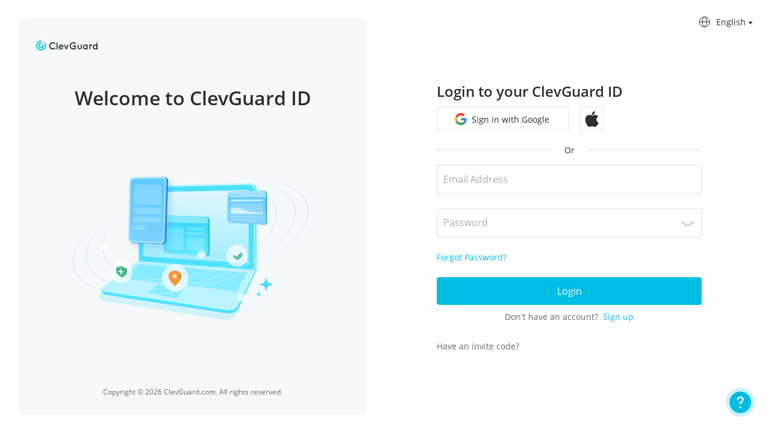

--- FILE ---
content_type: text/html
request_url: https://panel.clevguard.com/login
body_size: 929
content:
<!DOCTYPE html><html lang=en><head><meta charset=utf-8><meta http-equiv=X-UA-Compatible content="IE=edge,chrome=1"><meta name=viewport content="width=device-width,initial-scale=1,maximum-scale=5"><link rel=icon href=/favicon.ico id=favicon><title></title><link rel=stylesheet href=/static/cdn/element-ui@2.15.13_index.css media=print onload="this.media='all';this.onload=null;"><noscript><link rel=stylesheet href=/static/cdn/element-ui@2.15.13_index.css></noscript><link rel=stylesheet href=/static/cdn/swiper.min.css media=print onload="this.media='all';this.onload=null;"><noscript><link rel=stylesheet href=/static/cdn/swiper.min.css></noscript><link href=/static/css/vendor.fe8cd3d9.css rel=stylesheet><link href=/static/css/styles.416dfbd1.css rel=stylesheet><link href=/static/css/app.7c3ca842.css rel=stylesheet></head><body><noscript><strong>We're sorry but kidsguard-pro doesn't work properly without JavaScript enabled. Please enable it to continue.</strong></noscript><div id=app></div><script src=/js/getcom.js></script><script defer src=/static/cdn/js-cookie@3.0.1.min.js></script><script>function getGaid() {
      var hostUrl = window.location.host;
      if (hostUrl.indexOf('org') !== -1 || hostUrl.indexOf('any-guard.com') !== -1) {
        return 'GTM-MSXQ4M2'
      } else {
        return 'GTM-MC8R5ZM'
      }
    }
    if (window.location.href.indexOf('localhost') == -1) {
      (function (w, d, s, l, i) {
        w[l] = w[l] || []; w[l].push({
          'gtm.start':
            new Date().getTime(), event: 'gtm.js'
        });
        var f = d.getElementsByTagName(s)[0],j = d.createElement(s), dl = l != 'dataLayer' ? '&l=' + l : '';
        j.defer = true;
        j.src ='https://www.googletagmanager.com/gtm.js?id=' + i + dl; f.parentNode.insertBefore(j, f);
      })(window, document, 'script', 'dataLayer', getGaid());
    } else {
      window.dataLayer = []
    }</script><noscript><iframe src="https://www.googletagmanager.com/ns.html?id=GTM-MC8R5ZM" id=iframeId height=0 width=0 style=display:none;visibility:hidden loading=lazy></iframe></noscript><script src=/static/cdn/vue@2.6.10.min.js></script><script src=/static/cdn/vuex@3.1.2.min.js></script><script src=/static/cdn/vue-router@3.5.0.min.js></script><script src=/static/cdn/axios@0.19.2.min.js></script><script src=/static/cdn/vue-i18n@8.15.1.min.js></script><script src=/static/cdn/element-ui@2.15.13_index.js></script><script src=/static/cdn/vue-lazyload@1.3.4.js></script><script src=/static/cdn/element-ui@2.15.13_en.js></script><script src=/static/cdn/swiper.min.js></script><script src="/static/lang/en.js?v=1766739245299"></script><script src=/static/js/vendor.63f1cec2.js></script><script src=/static/js/styles.817812a6.js></script><script src=/static/js/app.e6b94317.js></script></body></html>

--- FILE ---
content_type: text/html
request_url: https://account.clevguard.com/login?path=aHR0cHM6Ly9wYW5lbC5jbGV2Z3VhcmQuY29tL2xvZ2lu&site_name=panel.clevguard.com&origin=0&language=EN
body_size: 5639
content:
<!DOCTYPE html>
<html lang="">
  <head>
    <!-- 重置 -->
    <style>
      #iconDivMain1 {
        display: none;
      }
      #mini-btn {
        display: none !important;
      }
    </style>

    <script>
      // 只在疯师傅站点需要
      if (document.domain === 'account-imyfone-cn.iappdata.com'
      ||document.domain === 'pre-account.imyfone.cn'
      || document.domain === 'account.imyfone.cn') {
        var script = document.createElement('script');
        script.src = 'https://res.wx.qq.com/connect/zh_CN/htmledition/js/wxLogin.js';
        document.head.appendChild(script);

        var _53code = document.createElement("script");
        _53code.src = "https://tb.53kf.com/code/code/ab141c6ca3e32214a8d46d9b0379b98a2/1";
        _53code.async = true; // 明确指出脚本应该异步加载
        var s = document.getElementsByTagName("script")[0];
        s.parentNode.insertBefore(_53code, s);
      }
    </script>
    <script>
      var show = false
      window.onerror = function(msg, url, row,col) {
        if (msg.indexOf('SCRIPT5022') !== -1 || msg.indexOf('Expected') !== -1) {
          show = true
          document.getElementById("errmsg").style.display = show ? 'block' : ''
          document.getElementById('app').style.display = show ? 'none' : ''
        }

        // return true;  //加上这句控制台就不会报错
      }
      // var v= '3'
      // if (localStorage.getItem('v') !== v) {
      //   localStorage.clear()
      //   localStorage.setItem('v', v)
      // }
    </script>

    <script>
      const getSubdomain = (domain = document.domain) => {
        try {
          let subdomain = ''
          const key = `mh_${Math.random()}`
          const expiredDate = new Date(0)
          const domainList = domain.split('.')

          const reg = new RegExp(`(^|;)\\s*${key}=12345`)
          const ipAddressReg = /^(\d{1,2}|1\d\d|2[0-4]\d|25[0-5])\.(\d{1,2}|1\d\d|2[0-4]\d|25[0-5])\.(\d{1,2}|1\d\d|2[0-4]\d|25[0-5])\.(\d{1,2}|1\d\d|2[0-4]\d|25[0-5])$/

          // 若为 IP 地址、localhost，则直接返回
          if (ipAddressReg.test(domain) || domain === 'localhost') {
            return domain
          }

          const urlItems = []
          urlItems.unshift(domainList.pop())

          while (domainList.length) {
            urlItems.unshift(domainList.pop())
            subdomain = urlItems.join('.')

            const cookie = `${key}=12345;domain=.${subdomain}`
            document.cookie = cookie

            if (reg.test(document.cookie)) {
              document.cookie = `${cookie};expires=${expiredDate}`
              break
            }
          }

          return subdomain || document.domain
        } catch (e) {
          return document.domain
        }
      }
      // 来源网站获取设置
      var setCookie = function (name, value, day, path = '/', domain = getSubdomain()) {
        if(day !== 0){     //当设置的时间等于0时，不设置expires属性，cookie在浏览器关闭后删除
          day = day || 30;
          path = path || '/';
          var str = name + '=' + value + '; ';
          if(day) str += 'expires=' + new Date(Date.now() + day * 24 * 3600 * 1000).toGMTString() + '; ';
          if(path) str += 'path=' + path + '; ';
          if(domain) str += 'domain=' + domain;
          document.cookie = str;
        }else{
          document.cookie = name + "=" + escape(value);
        }
      };
      var getCookie = function (name) {
        var arr;
        var reg = new RegExp("(^| )" + name + "=([^;]*)(;|$)");
        if (arr = document.cookie.match(reg))
          return unescape(arr[2]);
        else
          return null;
      };
      var GetHost = function (url) {
        url = url.match(/https?:\/\/([^/]+)\//i)
        let domain = ''
        if (url && url[1]) {
          domain = url[1]
        }
        return domain
      }
      function getQueryString (name, url = window.location.search) {
        var reg = new RegExp('(^|&)' + name + '=([^&]*)(&|$)', 'i')
        var res = url.substr(1).match(reg) || []
        if (res[2]) {
          return res[2]
        } else {
          return null
        }
      }

      const getAccountSourced = () => {
        if (document.domain.indexOf('clevguard') > -1 && GetHost(document.referrer) !== location.host) {
          const lang = getQueryString('language')?.toLocaleLowerCase()
          const referrer = GetHost(document.referrer) + (getQueryString('language') && lang !== 'en' && !GetHost(document.referrer).toLocaleLowerCase().includes(lang) ?  '/' + lang +  '/' : '')
          return getQueryString('last_source') || referrer || getQueryString('custom') || getCookie('account_sourced') || location.host
        }
        return getQueryString('last_source') || (GetHost(document.referrer) !== location.host && GetHost(document.referrer)) || getQueryString('custom') || getCookie('account_sourced') || location.host
      }

      const whiteList = ['google.com', 'facebook.com', 'apple.com', 'yandex.com']
      if (!whiteList.find(item => document.referrer.toLocaleLowerCase().includes(item))) {
        setCookie('account_sourced', getAccountSourced(), 180)
      }
      // setCookie('site_initializing', (getCookie('site_initializing') || getQueryString('site_initializing') || getQueryString('custom') || location.host), 180)
    </script>
    <script>(function(w,d,s,l,i){w[l]=w[l]||[];w[l].push({'gtm.start':new Date().getTime(),event:'gtm.js'});var f=d.getElementsByTagName(s)[0],
      j=d.createElement(s),dl=l!='dataLayer'?'&l='+l:'';j.async=true;j.src='https://www.googletagmanager.com/gtm.js?id='+i+dl;f.parentNode.insertBefore(j,f);})(window,document,'script','dataLayer','GTM-NXW4FQN');
    </script>
    <meta charset="utf-8">
    <meta http-equiv="X-UA-Compatible" content="IE=edge">
    <meta name="viewport" content="width=device-width,initial-scale=1.0,maximum-scale=5.0">
    <!-- <meta name="description" itemprop="description" content="Welcome to Account Center."> -->
    <!-- <meta property="og:image" content="<%= BASE_URL %>shareimg.png">
    <link rel="icon" href="<%= BASE_URL %>favicon.ico"> -->
    <!-- <title><%= htmlWebpackPlugin.options.title %></title> -->

    <style>
      #errmsg{display:none;max-height: 360px;width: 100%; text-align: center;max-width: 420px;font-size: 14px; color: #666;padding: 20px; border-radius: 5px;line-height: 22px;position: absolute;top: 0;bottom: 0;left: 0;right: 0;margin: auto;}
      #errmsg img{max-width: 100%;}
      #errmsg p {max-width: 340px;margin:0 auto;}
    </style>
    <script type="module" crossorigin src="/assets/index-c645b90b.js"></script>
    <link rel="modulepreload" crossorigin href="/assets/crypto-utils-f0c2565a.js">
    <link rel="modulepreload" crossorigin href="/assets/vendor-eecf7848.js">
    <link rel="modulepreload" crossorigin href="/assets/element-plus-3ccd831c.js">
    <link rel="modulepreload" crossorigin href="/assets/http-utils-59df5ea6.js">
    <link rel="modulepreload" crossorigin href="/assets/vue-router-59739f27.js">
    <link rel="modulepreload" crossorigin href="/assets/pinia-2b836692.js">
    <link rel="modulepreload" crossorigin href="/assets/utils-cfd6d5df.js">
    <link rel="modulepreload" crossorigin href="/assets/vue-i18n-b3a3e46f.js">
    <link rel="modulepreload" crossorigin href="/assets/locale-ar-08a65a0f.js">
    <link rel="modulepreload" crossorigin href="/assets/locale-az-60205823.js">
    <link rel="modulepreload" crossorigin href="/assets/locale-bg-14d4b4fb.js">
    <link rel="modulepreload" crossorigin href="/assets/locale-cz-e2d141d8.js">
    <link rel="modulepreload" crossorigin href="/assets/locale-de-7b544451.js">
    <link rel="modulepreload" crossorigin href="/assets/locale-dk-1808f044.js">
    <link rel="modulepreload" crossorigin href="/assets/locale-en-ead5a158.js">
    <link rel="modulepreload" crossorigin href="/assets/locale-es-92b33ea8.js">
    <link rel="modulepreload" crossorigin href="/assets/locale-et-964c3706.js">
    <link rel="modulepreload" crossorigin href="/assets/locale-fi-3e4eb98d.js">
    <link rel="modulepreload" crossorigin href="/assets/locale-fr-b5e12ba6.js">
    <link rel="modulepreload" crossorigin href="/assets/locale-gr-c01585c1.js">
    <link rel="modulepreload" crossorigin href="/assets/locale-hr-db03e956.js">
    <link rel="modulepreload" crossorigin href="/assets/locale-hu-8138644f.js">
    <link rel="modulepreload" crossorigin href="/assets/locale-id-f56ed1c2.js">
    <link rel="modulepreload" crossorigin href="/assets/locale-ie-3911a0ab.js">
    <link rel="modulepreload" crossorigin href="/assets/locale-il-b460e5f8.js">
    <link rel="modulepreload" crossorigin href="/assets/locale-is-c1722989.js">
    <link rel="modulepreload" crossorigin href="/assets/locale-it-6901a94a.js">
    <link rel="modulepreload" crossorigin href="/assets/locale-jp-7adb52fd.js">
    <link rel="modulepreload" crossorigin href="/assets/locale-ka-883b9da6.js">
    <link rel="modulepreload" crossorigin href="/assets/locale-kk-3df971f6.js">
    <link rel="modulepreload" crossorigin href="/assets/locale-ko-79bd50fe.js">
    <link rel="modulepreload" crossorigin href="/assets/locale-lt-d42b68ef.js">
    <link rel="modulepreload" crossorigin href="/assets/locale-lv-d1e6c695.js">
    <link rel="modulepreload" crossorigin href="/assets/locale-ms-a8a183b9.js">
    <link rel="modulepreload" crossorigin href="/assets/locale-nl-0792bee1.js">
    <link rel="modulepreload" crossorigin href="/assets/locale-no-6b391934.js">
    <link rel="modulepreload" crossorigin href="/assets/locale-pl-a5496427.js">
    <link rel="modulepreload" crossorigin href="/assets/locale-pt-20b891a3.js">
    <link rel="modulepreload" crossorigin href="/assets/locale-ro-30da86dc.js">
    <link rel="modulepreload" crossorigin href="/assets/locale-ru-3afd716d.js">
    <link rel="modulepreload" crossorigin href="/assets/locale-se-287bb25c.js">
    <link rel="modulepreload" crossorigin href="/assets/locale-sk-33f2295b.js">
    <link rel="modulepreload" crossorigin href="/assets/locale-sl-fa5aa79d.js">
    <link rel="modulepreload" crossorigin href="/assets/locale-sr-3632453d.js">
    <link rel="modulepreload" crossorigin href="/assets/locale-th-96729ff0.js">
    <link rel="modulepreload" crossorigin href="/assets/locale-tr-29dbf237.js">
    <link rel="modulepreload" crossorigin href="/assets/locale-tw-25179541.js">
    <link rel="modulepreload" crossorigin href="/assets/locale-vn-40869364.js">
    <link rel="modulepreload" crossorigin href="/assets/locale-zh-95281c10.js">
    <link rel="modulepreload" crossorigin href="/assets/ui-components-6ad62739.js">
    <link rel="stylesheet" href="/assets/element-plus-23346912.css">
    <link rel="stylesheet" href="/assets/ui-components-b846c596.css">
    <link rel="stylesheet" href="/assets/index-a2860daf.css">
  </head>
  <body>
      <!-- <strong>We're sorry but <%= htmlWebpackPlugin.options.title %> doesn't work properly without JavaScript enabled. Please enable it to continue.</strong> -->
    <!-- </noscript> -->
    <div id="errmsg">
      <img src="/toOld.svg" alt="toOld" />
      <p id="errmsg-index-p">Your browser version is too old, it is recommended that you may go to use a higher version of browser to access or use Firefox, Chrome and other browsers to access.</p>
    </div>
    <div id="app"></div>
    
    <!-- built files will be auto injected -->
    <noscript>
        <iframe src="https://www.googletagmanager.com/ns.html?id=GTM-NXW4FQN" title="google tag manager"
        height="0" width="0" style="display:none;visibility:hidden">
        </iframe>
    </noscript>
    <!-- Google Tag Manager -->
    <script>
      var GTMID ='GTM-5KRQZ8D'
      var share_img = 'https://www.imyfone.com/images/imyfone-logo.jpg'
      var icon = 'https://www.imyfone.com/images/2015/07/favicon.ico'
      var brand = 'iMyFone'
        function getGTMID (){
          if (document.domain.indexOf('imyfone') > -1 || document.domain.indexOf('ifonelab') > -1) {
            GTMID = 'GTM-5KRQZ8D'
            if (document.domain.indexOf('net.ifonelab') > -1 || document.domain.indexOf('.imyfone.net') > -1) {
              GTMID = 'GTM-KX8LG7M'
            }
          }
          if (document.domain.indexOf('wootechy') > -1) {
            GTMID = 'GTM-WQCWZCF'
            share_img = 'https://images.wootechy.com/assets/common/share_img.jpg'
            icon = 'https://images.wootechy.com/assets/favicon.ico'
            brand = 'WooTechy'
          }
          if (document.domain.indexOf('clevguard') > -1) {
            GTMID = 'GTM-MC8R5ZM'
            share_img = 'https://images.clevguard.com/en/assets/images/common/favicon.ico'
            icon = 'https://images.clevguard.com/en/assets/images/common/favicon.ico'
            brand = 'ClevGuard'
          }
          if (document.domain.indexOf('clevguard-org') > -1 || document.domain.indexOf('clevguard.org') > -1) {
            GTMID = 'GTM-MSXQ4M2'
            brand = 'ClevGuard'
          }

          if (document.domain.indexOf('unictool') > -1) {
            GTMID = 'GTM-THW8N7M'
            share_img = 'https://images.unictool.com/unictoolen/assets/images/article/articles_category/share.png'
            icon = 'https://images.unictool.com/unictoolen/assets/images/favicon.ico'
            brand = 'UnicTool'
          }
          if (document.domain.indexOf('anyrecover') > -1) {
            GTMID = 'GTM-N7P99GV'
            icon = 'https://images.anyrecover.com/anyrecoveren/assets/common/favicon.ico'
            brand = 'AnyRecover'
          }
          if (document.domain.indexOf('irocketx') > -1) {
            GTMID = 'GTM-W7TB3Z2'
            icon = 'https://images.irocketx.com/irocketxen/assets/common/irocketx.ico'
            brand = 'iRocketX'
          }
          if (document.domain.indexOf('topmediai') > -1) {
            GTMID = 'GTM-KPVGPCM'
            icon = 'https://images.topmediai.com/topmediai/assets/common/favicon_member.ico'
            brand = 'TopMediai'
          }

          if (document.domain.indexOf('famiguard') > -1) {
            GTMID = 'GTM-TXRSGL9'
            icon = 'https://images.imyfone.com/famiguarden/assets/common/favicon.ico'
            brand = 'famiguard'
          }
          if (document.domain.indexOf('monimaster') > -1) {
            icon = 'https://www.monimaster.com/favicon.ico'
            GTMID = 'GTM-TQVP8HP'
            brand = 'monimaster'
          }
          if (document.domain.indexOf('famieyes') > -1) {
            GTMID = 'GTM-TNPQ6LD9'
            brand = 'FamiEyes'
            icon = 'https://images.imyfone.com/en/images/2023/09/fmye.ico'
          }

          if (document.domain.indexOf('locachange') > -1) {
            GTMID = 'GTM-KX2G3N2'
            brand = 'LocaChange'
            icon = 'https://images.locachange.com/locachangeen/assets/common/favicon.ico'
          }

          if (document.domain.indexOf('pokeserve') > -1) {
            GTMID = 'GTM-KP735285'
            brand = 'PokeServe'
            icon = 'https://images.pokeserve.com/pokeserve/assets/common/pokeserve_logo.ico'
          }
          if (document.domain.indexOf('musicful') > -1) {
            GTMID = 'GTM-KFGBBK5M'
            brand = 'Musicful'
            icon = 'https://images.musicful.ai/musicfulen/assets/common/favicon.ico'
          }

          if (document.domain.indexOf('itopshort') > -1) {
            GTMID = 'GTM-TJHGBKZL'
            brand = 'iTopShort'
            icon = 'https://files.lokshorts.com/assets/images/aceshort/favicon.ico'
          }

          if (document.domain.indexOf('litmedia') > -1) {
            GTMID = 'GTM-K3JMXZSR'
            brand = 'LitMedia'
            icon = 'https://www.litmedia.ai/favicon.ico'
          }

          if (document.domain.indexOf('ggassist') > -1) {
            GTMID = 'GTM-K9NJ9J2H'
            brand = 'GGAssist'
            icon = 'https://images.ggassist.ai/ggassist/assets/common/GGAssist.ico'
          }

          if (document.domain.indexOf('lumeflow') > -1) {
            GTMID = 'GTM-M5BF2GRW'
            brand = 'LumeFlow'
            icon = 'https://images.lumeflow.ai/lumeflowen/assets/brandLogo/lumeflow_favicon.ico'
          }

          if (document.domain.indexOf('tunesona') > -1) {
            GTMID = 'GTM-P8WMJPL7'
            brand = 'Tunesona'
            icon = 'https://images.tunesona.com/tunesonaen/assets/common/tunesona-logo-nav.ico'
          }

          if (document.domain.indexOf('litsart') > -1) {
            GTMID = 'GTM-W8SFGF44'
            brand = 'LitsArt'
            icon = 'https://images.litsart.ai/litsarten/assets/membership/favicon.ico'
          }

          if (document.domain.indexOf('dreamvid') > -1) {
            GTMID = 'GTM-NW9H753V'
            brand = 'DreamVid'
            icon = 'https://images.dreamvid.com/dreamviden/images/common/favicon.ico'
          }

          if (document.domain.indexOf('noviai') > -1) {
            GTMID = 'GTM-PDQMNCMC'
            brand = 'NoviAi'
            icon = 'https://images.noviai.com/noviaien/assets/common/noviai-logo-nav.ico'
          }
          document.head.innerHTML += '<title>'+ brand +' Member Center</title><meta name="description" itemprop="description" content="Welcome to '+ brand +' Member Center.">\
                                      <meta property="og:image" content="'+ share_img +'"> <link rel="icon" href="'+ icon +'">'

          return  GTMID
        }
      (function(w,d,s,l,i){w[l]=w[l]||[];w[l].push({'gtm.start':
        new Date().getTime(),event:'gtm.js'});var f=d.getElementsByTagName(s)[0],
        j=d.createElement(s),dl=l!='dataLayer'?'&l='+l:'';j.async=true;j.src=
        'https://www.googletagmanager.com/gtm.js?id='+i+dl;f.parentNode.insertBefore(j,f);
        })(window,document,'script','dataLayer', getGTMID());</script>
    <!-- End Google Tag Manager -->
    <script>
        function isNative(Ctor) {
          return typeof Ctor === 'function' && /native code/.test(Ctor.toString());
        }
        document.body.innerHTML += '<noscript><iframe title="google tag manager" src="https://www.googletagmanager.com/ns.html?id="'+GTMID+'\
                                      height="0" width="0" style="display:none;visibility:hidden"></iframe></noscript>\
                                    <noscript>'
        function getBroswer(){
          var sys = {};
          var ua = navigator.userAgent.toLowerCase();
          var s;
          (s = ua.match(/edge\/([\d.]+)/)) ? sys.edge = s[1] :
          (s = ua.match(/rv:([\d.]+)\) like gecko/)) ? sys.ie = s[1] :
          (s = ua.match(/msie ([\d.]+)/)) ? sys.ie = s[1] :
          (s = ua.match(/firefox\/([\d.]+)/)) ? sys.firefox = s[1] :
          (s = ua.match(/chrome\/([\d.]+)/)) ? sys.chrome = s[1] :
          (s = ua.match(/opera.([\d.]+)/)) ? sys.opera = s[1] :
          (s = ua.match(/version\/([\d.]+).*safari/)) ? sys.safari = s[1] : 0;

          if (sys.edge) return { broswer : "Edge", version : sys.edge };
          if (sys.ie) return { broswer : "IE", version : sys.ie };
          if (sys.firefox) return { broswer : "Firefox", version : sys.firefox };
          if (sys.chrome) return { broswer : "Chrome", version : sys.chrome };
          if (sys.opera) return { broswer : "Opera", version : sys.opera };
          if (sys.safari) return { broswer : "Safari", version : sys.safari };

          return { broswer : "", version : "0" };
        }
        var bmsg = getBroswer()
        var show = false
        try {
          var vers = parseInt(bmsg.version)
          if(!isNative(Proxy)){
            show = true
          } else if (bmsg.broswer === 'Safari' && vers < 12) {
            if (!(navigator.userAgent.toLowerCase().indexOf('iphone os') >= 0 && vers >= 10)) {
              show = true
            }
          }
        } catch (error) {
          show = true
        }
        document.getElementById("errmsg").style.display = show ? 'block' : ''
        document.getElementById('app').style.display = show ? 'none' : ''
    </script>
  </body>
</html>


--- FILE ---
content_type: text/css
request_url: https://panel.clevguard.com/static/css/vendor.fe8cd3d9.css
body_size: 10178
content:
@font-face{font-family:swiper-icons;font-style:normal;font-weight:400;src:url("data:application/font-woff;charset=utf-8;base64, [base64]//wADZ2x5ZgAAAywAAADMAAAD2MHtryVoZWFkAAABbAAAADAAAAA2E2+eoWhoZWEAAAGcAAAAHwAAACQC9gDzaG10eAAAAigAAAAZAAAArgJkABFsb2NhAAAC0AAAAFoAAABaFQAUGG1heHAAAAG8AAAAHwAAACAAcABAbmFtZQAAA/gAAAE5AAACXvFdBwlwb3N0AAAFNAAAAGIAAACE5s74hXjaY2BkYGAAYpf5Hu/j+W2+MnAzMYDAzaX6QjD6/4//Bxj5GA8AuRwMYGkAPywL13jaY2BkYGA88P8Agx4j+/8fQDYfA1AEBWgDAIB2BOoAeNpjYGRgYNBh4GdgYgABEMnIABJzYNADCQAACWgAsQB42mNgYfzCOIGBlYGB0YcxjYGBwR1Kf2WQZGhhYGBiYGVmgAFGBiQQkOaawtDAoMBQxXjg/wEGPcYDDA4wNUA2CCgwsAAAO4EL6gAAeNpj2M0gyAACqxgGNWBkZ2D4/wMA+xkDdgAAAHjaY2BgYGaAYBkGRgYQiAHyGMF8FgYHIM3DwMHABGQrMOgyWDLEM1T9/w8UBfEMgLzE////P/5//f/V/xv+r4eaAAeMbAxwIUYmIMHEgKYAYjUcsDAwsLKxc3BycfPw8jEQA/[base64]/uznmfPFBNODM2K7MTQ45YEAZqGP81AmGGcF3iPqOop0r1SPTaTbVkfUe4HXj97wYE+yNwWYxwWu4v1ugWHgo3S1XdZEVqWM7ET0cfnLGxWfkgR42o2PvWrDMBSFj/IHLaF0zKjRgdiVMwScNRAoWUoH78Y2icB/yIY09An6AH2Bdu/UB+yxopYshQiEvnvu0dURgDt8QeC8PDw7Fpji3fEA4z/PEJ6YOB5hKh4dj3EvXhxPqH/SKUY3rJ7srZ4FZnh1PMAtPhwP6fl2PMJMPDgeQ4rY8YT6Gzao0eAEA409DuggmTnFnOcSCiEiLMgxCiTI6Cq5DZUd3Qmp10vO0LaLTd2cjN4fOumlc7lUYbSQcZFkutRG7g6JKZKy0RmdLY680CDnEJ+UMkpFFe1RN7nxdVpXrC4aTtnaurOnYercZg2YVmLN/d/gczfEimrE/fs/bOuq29Zmn8tloORaXgZgGa78yO9/cnXm2BpaGvq25Dv9S4E9+5SIc9PqupJKhYFSSl47+Qcr1mYNAAAAeNptw0cKwkAAAMDZJA8Q7OUJvkLsPfZ6zFVERPy8qHh2YER+3i/BP83vIBLLySsoKimrqKqpa2hp6+jq6RsYGhmbmJqZSy0sraxtbO3sHRydnEMU4uR6yx7JJXveP7WrDycAAAAAAAH//wACeNpjYGRgYOABYhkgZgJCZgZNBkYGLQZtIJsFLMYAAAw3ALgAeNolizEKgDAQBCchRbC2sFER0YD6qVQiBCv/H9ezGI6Z5XBAw8CBK/m5iQQVauVbXLnOrMZv2oLdKFa8Pjuru2hJzGabmOSLzNMzvutpB3N42mNgZGBg4GKQYzBhYMxJLMlj4GBgAYow/P/PAJJhLM6sSoWKfWCAAwDAjgbRAAB42mNgYGBkAIIbCZo5IPrmUn0hGA0AO8EFTQAA") format("woff")}:root{--swiper-theme-color:#007aff}.swiper_swiper-container_1Nw6Q{list-style:none;margin-left:auto;margin-right:auto;overflow:hidden;padding:0;position:relative;z-index:1}.swiper_swiper-container-vertical_2n4EP>.swiper_swiper-wrapper_3ubH2{flex-direction:column}.swiper_swiper-wrapper_3ubH2{box-sizing:content-box;display:flex;height:100%;position:relative;transition-property:transform;width:100%;z-index:1}.swiper_swiper-container-android_LN213 .swiper_swiper-slide_1WL-Z,.swiper_swiper-wrapper_3ubH2{transform:translateZ(0)}.swiper_swiper-container-multirow_3foQJ>.swiper_swiper-wrapper_3ubH2{flex-wrap:wrap}.swiper_swiper-container-multirow-column_ktcZK>.swiper_swiper-wrapper_3ubH2{flex-direction:column;flex-wrap:wrap}.swiper_swiper-container-free-mode_1OpVB>.swiper_swiper-wrapper_3ubH2{margin:0 auto;transition-timing-function:ease-out}.swiper_swiper-slide_1WL-Z{flex-shrink:0;height:100%;position:relative;transition-property:transform;width:100%}.swiper_swiper-slide-invisible-blank_3ldpF{visibility:hidden}.swiper_swiper-container-autoheight_3AZGQ,.swiper_swiper-container-autoheight_3AZGQ .swiper_swiper-slide_1WL-Z{height:auto}.swiper_swiper-container-autoheight_3AZGQ .swiper_swiper-wrapper_3ubH2{align-items:flex-start;transition-property:transform,height}.swiper_swiper-container-3d_2SPdc{perspective:1200px}.swiper_swiper-container-3d_2SPdc .swiper_swiper-cube-shadow_2SW0t,.swiper_swiper-container-3d_2SPdc .swiper_swiper-slide-shadow-bottom_20Egj,.swiper_swiper-container-3d_2SPdc .swiper_swiper-slide-shadow-left_1cWJ2,.swiper_swiper-container-3d_2SPdc .swiper_swiper-slide-shadow-right_1Eir2,.swiper_swiper-container-3d_2SPdc .swiper_swiper-slide-shadow-top_3lfKz,.swiper_swiper-container-3d_2SPdc .swiper_swiper-slide_1WL-Z,.swiper_swiper-container-3d_2SPdc .swiper_swiper-wrapper_3ubH2{transform-style:preserve-3d}.swiper_swiper-container-3d_2SPdc .swiper_swiper-slide-shadow-bottom_20Egj,.swiper_swiper-container-3d_2SPdc .swiper_swiper-slide-shadow-left_1cWJ2,.swiper_swiper-container-3d_2SPdc .swiper_swiper-slide-shadow-right_1Eir2,.swiper_swiper-container-3d_2SPdc .swiper_swiper-slide-shadow-top_3lfKz{height:100%;left:0;pointer-events:none;position:absolute;top:0;width:100%;z-index:10}.swiper_swiper-container-3d_2SPdc .swiper_swiper-slide-shadow-left_1cWJ2{background-image:linear-gradient(270deg,rgba(0,0,0,.5),transparent)}.swiper_swiper-container-3d_2SPdc .swiper_swiper-slide-shadow-right_1Eir2{background-image:linear-gradient(90deg,rgba(0,0,0,.5),transparent)}.swiper_swiper-container-3d_2SPdc .swiper_swiper-slide-shadow-top_3lfKz{background-image:linear-gradient(0deg,rgba(0,0,0,.5),transparent)}.swiper_swiper-container-3d_2SPdc .swiper_swiper-slide-shadow-bottom_20Egj{background-image:linear-gradient(180deg,rgba(0,0,0,.5),transparent)}.swiper_swiper-container-css-mode_kF8DA>.swiper_swiper-wrapper_3ubH2{-ms-overflow-style:none;overflow:auto;scrollbar-width:none}.swiper_swiper-container-css-mode_kF8DA>.swiper_swiper-wrapper_3ubH2::-webkit-scrollbar{display:none}.swiper_swiper-container-css-mode_kF8DA>.swiper_swiper-wrapper_3ubH2>.swiper_swiper-slide_1WL-Z{scroll-snap-align:start start}.swiper_swiper-container-horizontal_2EcBB.swiper_swiper-container-css-mode_kF8DA>.swiper_swiper-wrapper_3ubH2{scroll-snap-type:x mandatory}.swiper_swiper-container-vertical_2n4EP.swiper_swiper-container-css-mode_kF8DA>.swiper_swiper-wrapper_3ubH2{scroll-snap-type:y mandatory}:root{--swiper-navigation-size:44px}.swiper_swiper-button-next_1c1HV,.swiper_swiper-button-prev_2ckA-{align-items:center;color:var(--swiper-navigation-color,var(--swiper-theme-color));cursor:pointer;display:flex;height:var(--swiper-navigation-size);justify-content:center;margin-top:calc(var(--swiper-navigation-size)*-1/2);position:absolute;top:50%;width:calc(var(--swiper-navigation-size)/44*27);z-index:10}.swiper_swiper-button-next_1c1HV.swiper_swiper-button-disabled_1Z3RN,.swiper_swiper-button-prev_2ckA-.swiper_swiper-button-disabled_1Z3RN{cursor:auto;opacity:.35;pointer-events:none}.swiper_swiper-button-next_1c1HV:after,.swiper_swiper-button-prev_2ckA-:after{font-family:swiper-icons;font-size:var(--swiper-navigation-size);font-variant:normal;letter-spacing:0;line-height:1;text-transform:none!important;text-transform:none}.swiper_swiper-button-prev_2ckA-,.swiper_swiper-container-rtl_3WYm7 .swiper_swiper-button-next_1c1HV{left:10px;right:auto}.swiper_swiper-button-prev_2ckA-:after,.swiper_swiper-container-rtl_3WYm7 .swiper_swiper-button-next_1c1HV:after{content:"prev"}.swiper_swiper-button-next_1c1HV,.swiper_swiper-container-rtl_3WYm7 .swiper_swiper-button-prev_2ckA-{left:auto;right:10px}.swiper_swiper-button-next_1c1HV:after,.swiper_swiper-container-rtl_3WYm7 .swiper_swiper-button-prev_2ckA-:after{content:"next"}.swiper_swiper-button-next_1c1HV.swiper_swiper-button-white_2dx5W,.swiper_swiper-button-prev_2ckA-.swiper_swiper-button-white_2dx5W{--swiper-navigation-color:#fff}.swiper_swiper-button-next_1c1HV.swiper_swiper-button-black_vtTww,.swiper_swiper-button-prev_2ckA-.swiper_swiper-button-black_vtTww{--swiper-navigation-color:#000}.swiper_swiper-button-lock_3Ao4k{display:none}.swiper_swiper-pagination_oELAT{position:absolute;text-align:center;transform:translateZ(0);transition:opacity .3s;z-index:10}.swiper_swiper-pagination_oELAT.swiper_swiper-pagination-hidden_nyh7N{opacity:0}.swiper_swiper-container-horizontal_2EcBB>.swiper_swiper-pagination-bullets_2yez1,.swiper_swiper-pagination-custom_2AsWx,.swiper_swiper-pagination-fraction_1ofYF{bottom:10px;left:0;width:100%}.swiper_swiper-pagination-bullets-dynamic_1fBVY{font-size:0;overflow:hidden}.swiper_swiper-pagination-bullets-dynamic_1fBVY .swiper_swiper-pagination-bullet_GH3Me{position:relative;transform:scale(.33)}.swiper_swiper-pagination-bullets-dynamic_1fBVY .swiper_swiper-pagination-bullet-active-main_2PyQy,.swiper_swiper-pagination-bullets-dynamic_1fBVY .swiper_swiper-pagination-bullet-active_vkW-p{transform:scale(1)}.swiper_swiper-pagination-bullets-dynamic_1fBVY .swiper_swiper-pagination-bullet-active-prev_MTR8e{transform:scale(.66)}.swiper_swiper-pagination-bullets-dynamic_1fBVY .swiper_swiper-pagination-bullet-active-prev-prev_2GJ2E{transform:scale(.33)}.swiper_swiper-pagination-bullets-dynamic_1fBVY .swiper_swiper-pagination-bullet-active-next_2GIls{transform:scale(.66)}.swiper_swiper-pagination-bullets-dynamic_1fBVY .swiper_swiper-pagination-bullet-active-next-next_2V1Ne{transform:scale(.33)}.swiper_swiper-pagination-bullet_GH3Me{background:#000;border-radius:100%;display:inline-block;height:8px;opacity:.2;width:8px}button.swiper_swiper-pagination-bullet_GH3Me{-webkit-appearance:none;-moz-appearance:none;appearance:none;border:none;box-shadow:none;margin:0;padding:0}.swiper_swiper-pagination-clickable_XwJ6B .swiper_swiper-pagination-bullet_GH3Me{cursor:pointer}.swiper_swiper-pagination-bullet-active_vkW-p{background:var(--swiper-pagination-color,var(--swiper-theme-color));opacity:1}.swiper_swiper-container-vertical_2n4EP>.swiper_swiper-pagination-bullets_2yez1{right:10px;top:50%;transform:translate3d(0,-50%,0)}.swiper_swiper-container-vertical_2n4EP>.swiper_swiper-pagination-bullets_2yez1 .swiper_swiper-pagination-bullet_GH3Me{display:block;margin:6px 0}.swiper_swiper-container-vertical_2n4EP>.swiper_swiper-pagination-bullets_2yez1.swiper_swiper-pagination-bullets-dynamic_1fBVY{top:50%;transform:translateY(-50%);width:8px}.swiper_swiper-container-vertical_2n4EP>.swiper_swiper-pagination-bullets_2yez1.swiper_swiper-pagination-bullets-dynamic_1fBVY .swiper_swiper-pagination-bullet_GH3Me{display:inline-block;transition:transform .2s,top .2s}.swiper_swiper-container-horizontal_2EcBB>.swiper_swiper-pagination-bullets_2yez1 .swiper_swiper-pagination-bullet_GH3Me{margin:0 4px}.swiper_swiper-container-horizontal_2EcBB>.swiper_swiper-pagination-bullets_2yez1.swiper_swiper-pagination-bullets-dynamic_1fBVY{left:50%;transform:translateX(-50%);white-space:nowrap}.swiper_swiper-container-horizontal_2EcBB>.swiper_swiper-pagination-bullets_2yez1.swiper_swiper-pagination-bullets-dynamic_1fBVY .swiper_swiper-pagination-bullet_GH3Me{transition:transform .2s,left .2s}.swiper_swiper-container-horizontal_2EcBB.swiper_swiper-container-rtl_3WYm7>.swiper_swiper-pagination-bullets-dynamic_1fBVY .swiper_swiper-pagination-bullet_GH3Me{transition:transform .2s,right .2s}.swiper_swiper-pagination-progressbar_WkBmz{background:rgba(0,0,0,.25);position:absolute}.swiper_swiper-pagination-progressbar_WkBmz .swiper_swiper-pagination-progressbar-fill_pEmHD{background:var(--swiper-pagination-color,var(--swiper-theme-color));height:100%;left:0;position:absolute;top:0;transform:scale(0);transform-origin:left top;width:100%}.swiper_swiper-container-rtl_3WYm7 .swiper_swiper-pagination-progressbar_WkBmz .swiper_swiper-pagination-progressbar-fill_pEmHD{transform-origin:right top}.swiper_swiper-container-horizontal_2EcBB>.swiper_swiper-pagination-progressbar_WkBmz,.swiper_swiper-container-vertical_2n4EP>.swiper_swiper-pagination-progressbar_WkBmz.swiper_swiper-pagination-progressbar-opposite_1QXmI{height:4px;left:0;top:0;width:100%}.swiper_swiper-container-horizontal_2EcBB>.swiper_swiper-pagination-progressbar_WkBmz.swiper_swiper-pagination-progressbar-opposite_1QXmI,.swiper_swiper-container-vertical_2n4EP>.swiper_swiper-pagination-progressbar_WkBmz{height:100%;left:0;top:0;width:4px}.swiper_swiper-pagination-white_TIzzw{--swiper-pagination-color:#fff}.swiper_swiper-pagination-black_3Z2JM{--swiper-pagination-color:#000}.swiper_swiper-pagination-lock_2eZF6{display:none}.swiper_swiper-scrollbar_34Q5J{background:rgba(0,0,0,.1);border-radius:10px;position:relative;-ms-touch-action:none}.swiper_swiper-container-horizontal_2EcBB>.swiper_swiper-scrollbar_34Q5J{bottom:3px;height:5px;left:1%;position:absolute;width:98%;z-index:50}.swiper_swiper-container-vertical_2n4EP>.swiper_swiper-scrollbar_34Q5J{height:98%;position:absolute;right:3px;top:1%;width:5px;z-index:50}.swiper_swiper-scrollbar-drag_33YM1{background:rgba(0,0,0,.5);border-radius:10px;height:100%;left:0;position:relative;top:0;width:100%}.swiper_swiper-scrollbar-cursor-drag_20MXx{cursor:move}.swiper_swiper-scrollbar-lock_30qJL{display:none}.swiper_swiper-zoom-container_hi6fZ{align-items:center;display:flex;height:100%;justify-content:center;text-align:center;width:100%}.swiper_swiper-zoom-container_hi6fZ>canvas,.swiper_swiper-zoom-container_hi6fZ>img,.swiper_swiper-zoom-container_hi6fZ>svg{max-height:100%;max-width:100%;object-fit:contain}.swiper_swiper-slide-zoomed_3554U{cursor:move}.swiper_swiper-lazy-preloader_3uHW5{animation:swiper_swiper-preloader-spin_da2Cx 1s linear infinite;border:4px solid var(--swiper-preloader-color,var(--swiper-theme-color));border-radius:50%;border-top:4px solid transparent;box-sizing:border-box;height:42px;left:50%;margin-left:-21px;margin-top:-21px;position:absolute;top:50%;transform-origin:50%;width:42px;z-index:10}.swiper_swiper-lazy-preloader-white_skX97{--swiper-preloader-color:#fff}.swiper_swiper-lazy-preloader-black_2RJcr{--swiper-preloader-color:#000}@keyframes swiper_swiper-preloader-spin_da2Cx{to{transform:rotate(1turn)}}.swiper_swiper-container_1Nw6Q .swiper_swiper-notification_-ZAlj{left:0;opacity:0;pointer-events:none;position:absolute;top:0;z-index:-1000}.swiper_swiper-container-fade_NSKc7.swiper_swiper-container-free-mode_1OpVB .swiper_swiper-slide_1WL-Z{transition-timing-function:ease-out}.swiper_swiper-container-fade_NSKc7 .swiper_swiper-slide_1WL-Z{pointer-events:none;transition-property:opacity}.swiper_swiper-container-fade_NSKc7 .swiper_swiper-slide_1WL-Z .swiper_swiper-slide_1WL-Z{pointer-events:none}.swiper_swiper-container-fade_NSKc7 .swiper_swiper-slide-active_3ORSX,.swiper_swiper-container-fade_NSKc7 .swiper_swiper-slide-active_3ORSX .swiper_swiper-slide-active_3ORSX{pointer-events:auto}.swiper_swiper-container-cube_1NfqW{overflow:visible}.swiper_swiper-container-cube_1NfqW .swiper_swiper-slide_1WL-Z{-webkit-backface-visibility:hidden;backface-visibility:hidden;height:100%;pointer-events:none;transform-origin:0 0;visibility:hidden;width:100%;z-index:1}.swiper_swiper-container-cube_1NfqW .swiper_swiper-slide_1WL-Z .swiper_swiper-slide_1WL-Z{pointer-events:none}.swiper_swiper-container-cube_1NfqW.swiper_swiper-container-rtl_3WYm7 .swiper_swiper-slide_1WL-Z{transform-origin:100% 0}.swiper_swiper-container-cube_1NfqW .swiper_swiper-slide-active_3ORSX,.swiper_swiper-container-cube_1NfqW .swiper_swiper-slide-active_3ORSX .swiper_swiper-slide-active_3ORSX{pointer-events:auto}.swiper_swiper-container-cube_1NfqW .swiper_swiper-slide-active_3ORSX,.swiper_swiper-container-cube_1NfqW .swiper_swiper-slide-next_fwxXk,.swiper_swiper-container-cube_1NfqW .swiper_swiper-slide-next_fwxXk+.swiper_swiper-slide_1WL-Z,.swiper_swiper-container-cube_1NfqW .swiper_swiper-slide-prev_2BNIP{pointer-events:auto;visibility:visible}.swiper_swiper-container-cube_1NfqW .swiper_swiper-slide-shadow-bottom_20Egj,.swiper_swiper-container-cube_1NfqW .swiper_swiper-slide-shadow-left_1cWJ2,.swiper_swiper-container-cube_1NfqW .swiper_swiper-slide-shadow-right_1Eir2,.swiper_swiper-container-cube_1NfqW .swiper_swiper-slide-shadow-top_3lfKz{-webkit-backface-visibility:hidden;backface-visibility:hidden;z-index:0}.swiper_swiper-container-cube_1NfqW .swiper_swiper-cube-shadow_2SW0t{background:#000;bottom:0;-webkit-filter:blur(50px);filter:blur(50px);height:100%;left:0;opacity:.6;position:absolute;width:100%;z-index:0}.swiper_swiper-container-flip_t9nWJ{overflow:visible}.swiper_swiper-container-flip_t9nWJ .swiper_swiper-slide_1WL-Z{-webkit-backface-visibility:hidden;backface-visibility:hidden;pointer-events:none;z-index:1}.swiper_swiper-container-flip_t9nWJ .swiper_swiper-slide_1WL-Z .swiper_swiper-slide_1WL-Z{pointer-events:none}.swiper_swiper-container-flip_t9nWJ .swiper_swiper-slide-active_3ORSX,.swiper_swiper-container-flip_t9nWJ .swiper_swiper-slide-active_3ORSX .swiper_swiper-slide-active_3ORSX{pointer-events:auto}.swiper_swiper-container-flip_t9nWJ .swiper_swiper-slide-shadow-bottom_20Egj,.swiper_swiper-container-flip_t9nWJ .swiper_swiper-slide-shadow-left_1cWJ2,.swiper_swiper-container-flip_t9nWJ .swiper_swiper-slide-shadow-right_1Eir2,.swiper_swiper-container-flip_t9nWJ .swiper_swiper-slide-shadow-top_3lfKz{-webkit-backface-visibility:hidden;backface-visibility:hidden;z-index:0}.vue-map-container{position:relative}.vue-map-container .vue-map{bottom:0;left:0;position:absolute;right:0;top:0}.vue-map-hidden{display:none}.vue-street-view-pano-container{position:relative}.vue-street-view-pano-container .vue-street-view-pano{bottom:0;left:0;position:absolute;right:0;top:0}body.vue-country-ios{-webkit-tap-highlight-color:transparent;tap-highlight-color:transparent;cursor:pointer}body.lock-scroll{overflow:hidden!important}.vue-country-intl{background-color:#fff;pointer-events:auto;position:relative}.list-on-bottom.focused .vue-country-intl{border-bottom-left-radius:0;border-bottom-right-radius:0}.list-on-top.focused .vue-country-intl{border-top-left-radius:0;border-top-right-radius:0}.vue-country-intl .country-intl-input-wrap{border:1px solid #e8e8e8;border-radius:5px;position:relative}.vue-country-intl .country-intl-input{-webkit-appearance:none;-moz-appearance:none;appearance:none;background-color:#fff;border:none;border-radius:5px;display:block;font-size:14px;height:40px;line-height:1.42857143;outline:none;padding:9px 55px 10px 15px;width:100%}.vue-country-disabled .country-intl-input{border-color:#ededed}.list-on-bottom.focused .country-intl-input{border-bottom-left-radius:0;border-bottom-right-radius:0}.list-on-top.focused .country-intl-input{border-top-left-radius:0;border-top-right-radius:0}.vue-country-intl .country-intl-label{background-color:#fff;border-radius:5px;cursor:text;font-size:14px;font-weight:400;height:39px;left:0;overflow:hidden;padding:9px 15px;position:absolute;top:1px;white-space:nowrap;width:100%}.vue-country-intl.focused .country-intl-label,.vue-country-intl .no-data .country-intl-label{display:none}.vue-country-intl .country-intl-label span{display:inline-block;vertical-align:middle}.vue-country-intl .country-intl-label .iti-flag{margin-right:8px}.vue-country-disabled .country-intl-label span{opacity:.65}.vue-country-intl .dropdown-flag{border-radius:5px;height:100%;padding-right:40px;position:absolute;right:0;top:0;-webkit-transition:-webkit-transform .2s;transition:-webkit-transform .2s;transition:transform .2s;transition:transform .2s,-webkit-transform .2s}.vue-country-intl .dropdown-flag:after{border:5px solid transparent;border-top-color:#999;content:" ";left:50%;margin:-3px 0 0 -5px;position:absolute;top:50%}.vue-country-intl.focused .dropdown-flag{-webkit-transform:rotate(-180deg);transform:rotate(-180deg)}.vue-country-disabled .dropdown-flag{opacity:.7}.prevent-click{display:none}.vue-country-disabled .prevent-click{bottom:0;cursor:not-allowed;display:block;left:0;position:absolute;right:0;top:0}.vue-country-popover-container{display:inline-block}.vue-country-intl-popover{border:1px solid #e8e8e8;-webkit-filter:drop-shadow(2px 2px 8px #ddd);filter:drop-shadow(2px 2px 8px #ddd);position:absolute;width:440px;z-index:100}.vue-country-intl-popover.popover-on-bottom:before{margin:-5px 0 0;top:0;-webkit-transform:rotate(45deg);transform:rotate(45deg);z-index:5}.vue-country-intl-popover.popover-on-bottom:before,.vue-country-intl-popover.popover-on-top:after{background-color:#fff;border-left:1px solid #e8e8e8;border-top:1px solid #e8e8e8;content:" ";height:10px;left:10px;position:absolute;width:10px}.vue-country-intl-popover.popover-on-top:after{bottom:-6px;-webkit-transform:rotate(-135deg);transform:rotate(-135deg);z-index:-1}.vue-country-intl-popover.fade-enter-active,.vue-country-intl-popover.fade-leave-active{-webkit-transition:opacity .3s;transition:opacity .3s}.vue-country-intl-popover.fade-enter,.vue-country-intl-popover.fade-leave-to{opacity:0}.vue-country-intl-popover-content{background-color:#fff;pointer-events:auto;position:relative}.vue-country-intl-popover .search-input-box{padding:10px 15px}.vue-country-intl-popover .search-input{-webkit-appearance:none;-moz-appearance:none;appearance:none;background-color:#fff;border:1px solid #e5e5e5;border-radius:4px;color:#333;display:block;font-size:14px;height:38px;line-height:1.42857143;outline:none;padding:8px 15px;-webkit-transition:border-color .2s;transition:border-color .2s;width:100%}.vue-country-intl-popover .search-input:focus{border-color:#aaa}.vue-country-intl-popover .vue-country-list-wrap{border-bottom:none;border-left:none;border-radius:0;border-right:none;position:static}.vue-country-intl-modal{background-color:#fff;height:100%;left:0;position:fixed;top:0;width:100%;z-index:1000}.vue-country-intl-modal.fade-enter-active,.vue-country-intl-modal.fade-leave-active{-webkit-transition:opacity .3s;transition:opacity .3s}.vue-country-intl-modal.fade-enter,.vue-country-intl-modal.fade-leave-to{opacity:0}.country-modal-content{height:100%;padding:40px 0 0;position:relative}.country-modal-search-box{padding:0 15px;position:absolute;top:0;width:100%}.modal-search-wrap{border-collapse:separate;display:table;position:relative}.country-modal-search-input{-webkit-appearance:none;-moz-appearance:none;appearance:none;border:none;display:table-cell;float:left;font-size:14px;margin:0;outline:none;padding:11px 15px 11px 0;width:100%}.country-modal-search-cancel{cursor:pointer;display:table-cell;padding-left:10px;vertical-align:middle;white-space:nowrap;width:1%}.vue-country-intl-modal .vue-country-list-wrap{border-bottom:none;border-radius:0;height:100%;max-height:none;position:static}@media (min-width:992px){.country-modal-content{margin:0 auto;padding-left:0;padding-right:0;width:500px}.country-modal-search-box{padding:0}}@media (max-width:991px){.vue-country-intl-modal .vue-country-list-wrap{border-left:none;border-right:none;padding:0 15px}.vue-country-intl-modal .vue-country-list-wrap .vue-country-item{padding-left:0}}.vue-country-list-wrap{background-color:#fff;border:1px solid #e8e8e8;border-radius:5px;left:0;margin-top:-1px;max-height:350px;overflow:auto;position:absolute;scroll-behavior:smooth;width:100%;z-index:1000}.vue-country-list{display:inline-block;min-width:100%}.list-on-bottom.focused .vue-country-list-wrap{border-top-left-radius:0;border-top-right-radius:0}.list-on-top.focused .vue-country-list-wrap{border-bottom-left-radius:0;border-bottom-right-radius:0;bottom:40px}.vue-country-item{cursor:pointer;padding:10px 15px;position:relative;white-space:nowrap}.vue-country-item.selected{background-color:#ff6a6a;color:#fff}.vue-country-item:not(.selected):hover{background-color:#41b883;color:#fff}.vue-country-item span{display:inline-block;vertical-align:middle;word-break:break-all}.vue-country-item .iti-flag{margin-right:8px}.vue-country-item .vue-country-areaCode{color:#999;font-size:13px;margin-left:8px}.vue-country-item.selected .vue-country-areaCode,.vue-country-item:not(.selected):hover .vue-country-areaCode{color:#fff}.vue-country-item .selected-text{display:none;position:absolute;right:15px;top:50%;-webkit-transform:translateY(-50%);transform:translateY(-50%)}.vue-country-item.selected .selected-text{display:block}.vue-country-no-data{color:#999;padding:80px 0;text-align:center}.iti-flag.be{width:18px}.iti-flag.ch{width:15px}.iti-flag.mc{width:19px}.iti-flag.ne{width:18px}.iti-flag.np{width:13px}.iti-flag.va{width:15px}@media only screen and (-webkit-min-device-pixel-ratio:2),only screen and (min-device-pixel-ratio:2),only screen and (min-resolution:2dppx),only screen and (min-resolution:192dpi){.iti-flag{background-size:5630px 15px}}.iti-flag.ac{background-position:0 0;height:10px}.iti-flag.ad{background-position:-22px 0;height:14px}.iti-flag.ae{background-position:-44px 0;height:10px}.iti-flag.af{background-position:-66px 0;height:14px}.iti-flag.ag{background-position:-88px 0;height:14px}.iti-flag.ai{background-position:-110px 0;height:10px}.iti-flag.al{background-position:-132px 0;height:15px}.iti-flag.am{background-position:-154px 0;height:10px}.iti-flag.ao{background-position:-176px 0;height:14px}.iti-flag.aq{background-position:-198px 0;height:14px}.iti-flag.ar{background-position:-220px 0;height:13px}.iti-flag.as{background-position:-242px 0;height:10px}.iti-flag.at{background-position:-264px 0;height:14px}.iti-flag.au{background-position:-286px 0;height:10px}.iti-flag.aw{background-position:-308px 0;height:14px}.iti-flag.ax{background-position:-330px 0;height:13px}.iti-flag.az{background-position:-352px 0;height:10px}.iti-flag.ba{background-position:-374px 0;height:10px}.iti-flag.bb{background-position:-396px 0;height:14px}.iti-flag.bd{background-position:-418px 0;height:12px}.iti-flag.be{background-position:-440px 0;height:15px}.iti-flag.bf{background-position:-460px 0;height:14px}.iti-flag.bg{background-position:-482px 0;height:12px}.iti-flag.bh{background-position:-504px 0;height:12px}.iti-flag.bi{background-position:-526px 0;height:12px}.iti-flag.bj{background-position:-548px 0;height:14px}.iti-flag.bl{background-position:-570px 0;height:14px}.iti-flag.bm{background-position:-592px 0;height:10px}.iti-flag.bn{background-position:-614px 0;height:10px}.iti-flag.bo{background-position:-636px 0;height:14px}.iti-flag.bq{background-position:-658px 0;height:14px}.iti-flag.br{background-position:-680px 0;height:14px}.iti-flag.bs{background-position:-702px 0;height:10px}.iti-flag.bt{background-position:-724px 0;height:14px}.iti-flag.bv{background-position:-746px 0;height:15px}.iti-flag.bw{background-position:-768px 0;height:14px}.iti-flag.by{background-position:-790px 0;height:10px}.iti-flag.bz{background-position:-812px 0;height:14px}.iti-flag.ca{background-position:-834px 0;height:10px}.iti-flag.cc{background-position:-856px 0;height:10px}.iti-flag.cd{background-position:-878px 0;height:15px}.iti-flag.cf{background-position:-900px 0;height:14px}.iti-flag.cg{background-position:-922px 0;height:14px}.iti-flag.ch{background-position:-944px 0;height:15px}.iti-flag.ci{background-position:-961px 0;height:14px}.iti-flag.ck{background-position:-983px 0;height:10px}.iti-flag.cl{background-position:-1005px 0;height:14px}.iti-flag.cm{background-position:-1027px 0;height:14px}.iti-flag.cn{background-position:-1049px 0;height:14px}.iti-flag.co{background-position:-1071px 0;height:14px}.iti-flag.cp{background-position:-1093px 0;height:14px}.iti-flag.cr{background-position:-1115px 0;height:12px}.iti-flag.cu{background-position:-1137px 0;height:10px}.iti-flag.cv{background-position:-1159px 0;height:12px}.iti-flag.cw{background-position:-1181px 0;height:14px}.iti-flag.cx{background-position:-1203px 0;height:10px}.iti-flag.cy{background-position:-1225px 0;height:13px}.iti-flag.cz{background-position:-1247px 0;height:14px}.iti-flag.de{background-position:-1269px 0;height:12px}.iti-flag.dg{background-position:-1291px 0;height:10px}.iti-flag.dj{background-position:-1313px 0;height:14px}.iti-flag.dk{background-position:-1335px 0;height:15px}.iti-flag.dm{background-position:-1357px 0;height:10px}.iti-flag.do{background-position:-1379px 0;height:13px}.iti-flag.dz{background-position:-1401px 0;height:14px}.iti-flag.ea{background-position:-1423px 0;height:14px}.iti-flag.ec{background-position:-1445px 0;height:14px}.iti-flag.ee{background-position:-1467px 0;height:13px}.iti-flag.eg{background-position:-1489px 0;height:14px}.iti-flag.eh{background-position:-1511px 0;height:10px}.iti-flag.er{background-position:-1533px 0;height:10px}.iti-flag.es{background-position:-1555px 0;height:14px}.iti-flag.et{background-position:-1577px 0;height:10px}.iti-flag.eu{background-position:-1599px 0;height:14px}.iti-flag.fi{background-position:-1621px 0;height:12px}.iti-flag.fj{background-position:-1643px 0;height:10px}.iti-flag.fk{background-position:-1665px 0;height:10px}.iti-flag.fm{background-position:-1687px 0;height:11px}.iti-flag.fo{background-position:-1709px 0;height:15px}.iti-flag.fr{background-position:-1731px 0;float:none;height:14px}.iti-flag.ga{background-position:-1753px 0;height:15px}.iti-flag.gb{background-position:-1775px 0;height:10px}.iti-flag.gd{background-position:-1797px 0;height:12px}.iti-flag.ge{background-position:-1819px 0;height:14px}.iti-flag.gf{background-position:-1841px 0;height:14px}.iti-flag.gg{background-position:-1863px 0;height:14px}.iti-flag.gh{background-position:-1885px 0;height:14px}.iti-flag.gi{background-position:-1907px 0;height:10px}.iti-flag.gl{background-position:-1929px 0;height:14px}.iti-flag.gm{background-position:-1951px 0;height:14px}.iti-flag.gn{background-position:-1973px 0;height:14px}.iti-flag.gp{background-position:-1995px 0;height:14px}.iti-flag.gq{background-position:-2017px 0;height:14px}.iti-flag.gr{background-position:-2039px 0;height:14px}.iti-flag.gs{background-position:-2061px 0;height:10px}.iti-flag.gt{background-position:-2083px 0;height:13px}.iti-flag.gu{background-position:-2105px 0;height:11px}.iti-flag.gw{background-position:-2127px 0;height:10px}.iti-flag.gy{background-position:-2149px 0;height:12px}.iti-flag.hk{background-position:-2171px 0;height:14px}.iti-flag.hm{background-position:-2193px 0;height:10px}.iti-flag.hn{background-position:-2215px 0;height:10px}.iti-flag.hr{background-position:-2237px 0;height:10px;margin:0 8px 0 0}.iti-flag.ht{background-position:-2259px 0;height:12px}.iti-flag.hu{background-position:-2281px 0;height:10px}.iti-flag.ic{background-position:-2303px 0;height:14px}.iti-flag.id{background-position:-2325px 0;height:14px}.iti-flag.ie{background-position:-2347px 0;height:10px}.iti-flag.il{background-position:-2369px 0;height:15px}.iti-flag.im{background-position:-2391px 0;height:10px}.iti-flag.in{background-position:-2413px 0;height:14px}.iti-flag.io{background-position:-2435px 0;height:10px}.iti-flag.iq{background-position:-2457px 0;height:14px}.iti-flag.ir{background-position:-2479px 0;height:12px}.iti-flag.is{background-position:-2501px 0;height:15px}.iti-flag.it{background-position:-2523px 0;height:14px}.iti-flag.je{background-position:-2545px 0;height:12px}.iti-flag.jm{background-position:-2567px 0;height:10px}.iti-flag.jo{background-position:-2589px 0;height:10px}.iti-flag.jp{background-position:-2611px 0;height:14px}.iti-flag.ke{background-position:-2633px 0;height:14px}.iti-flag.kg{background-position:-2655px 0;height:12px}.iti-flag.kh{background-position:-2677px 0;height:13px}.iti-flag.ki{background-position:-2699px 0;height:10px}.iti-flag.km{background-position:-2721px 0;height:12px}.iti-flag.kn{background-position:-2743px 0;height:14px}.iti-flag.kp{background-position:-2765px 0;height:10px}.iti-flag.kr{background-position:-2787px 0;height:14px}.iti-flag.kw{background-position:-2809px 0;height:10px}.iti-flag.ky{background-position:-2831px 0;height:10px}.iti-flag.kz{background-position:-2853px 0;height:10px}.iti-flag.la{background-position:-2875px 0;height:14px}.iti-flag.lb{background-position:-2897px 0;height:14px}.iti-flag.lc{background-position:-2919px 0;height:10px}.iti-flag.li{background-position:-2941px 0;height:12px}.iti-flag.lk{background-position:-2963px 0;height:10px}.iti-flag.lr{background-position:-2985px 0;height:11px}.iti-flag.ls{background-position:-3007px 0;height:14px}.iti-flag.lt{background-position:-3029px 0;height:12px}.iti-flag.lu{background-position:-3051px 0;height:12px}.iti-flag.lv{background-position:-3073px 0;height:10px}.iti-flag.ly{background-position:-3095px 0;height:10px}.iti-flag.ma{background-position:-3117px 0;height:14px}.iti-flag.mc{background-position:-3139px 0;height:15px}.iti-flag.md{background-position:-3160px 0;height:10px}.iti-flag.me{background-position:-3182px 0;height:10px}.iti-flag.mf{background-position:-3204px 0;height:14px}.iti-flag.mg{background-position:-3226px 0;height:14px}.iti-flag.mh{background-position:-3248px 0;height:11px}.iti-flag.mk{background-position:-3270px 0;height:10px}.iti-flag.ml{background-position:-3292px 0;height:14px}.iti-flag.mm{background-position:-3314px 0;height:14px}.iti-flag.mn{background-position:-3336px 0;height:10px}.iti-flag.mo{background-position:-3358px 0;height:14px}.iti-flag.mp{background-position:-3380px 0;height:10px}.iti-flag.mq{background-position:-3402px 0;height:14px}.iti-flag.mr{background-position:-3424px 0;height:14px}.iti-flag.ms{background-position:-3446px 0;height:10px}.iti-flag.mt{background-position:-3468px 0;height:14px}.iti-flag.mu{background-position:-3490px 0;height:14px}.iti-flag.mv{background-position:-3512px 0;height:14px}.iti-flag.mw{background-position:-3534px 0;height:14px}.iti-flag.mx{background-position:-3556px 0;height:12px}.iti-flag.my{background-position:-3578px 0;height:10px}.iti-flag.mz{background-position:-3600px 0;height:14px}.iti-flag.na{background-position:-3622px 0;height:14px}.iti-flag.nc{background-position:-3644px 0;height:10px}.iti-flag.ne{background-position:-3666px 0;height:15px}.iti-flag.nf{background-position:-3686px 0;height:10px}.iti-flag.ng{background-position:-3708px 0;height:10px}.iti-flag.ni{background-position:-3730px 0;height:12px}.iti-flag.nl{background-position:-3752px 0;height:14px}.iti-flag.no{background-position:-3774px 0;height:15px}.iti-flag.np{background-position:-3796px 0;height:15px}.iti-flag.nr{background-position:-3811px 0;height:10px}.iti-flag.nu{background-position:-3833px 0;height:10px}.iti-flag.nz{background-position:-3855px 0;height:10px}.iti-flag.om{background-position:-3877px 0;height:10px}.iti-flag.pa{background-position:-3899px 0;height:14px}.iti-flag.pe{background-position:-3921px 0;height:14px}.iti-flag.pf{background-position:-3943px 0;height:14px}.iti-flag.pg{background-position:-3965px 0;height:15px}.iti-flag.ph{background-position:-3987px 0;height:10px}.iti-flag.pk{background-position:-4009px 0;height:14px}.iti-flag.pl{background-position:-4031px 0;height:13px}.iti-flag.pm{background-position:-4053px 0;height:14px}.iti-flag.pn{background-position:-4075px 0;height:10px}.iti-flag.pr{background-position:-4097px 0;height:14px}.iti-flag.ps{background-position:-4119px 0;height:10px}.iti-flag.pt{background-position:-4141px 0;height:14px}.iti-flag.pw{background-position:-4163px 0;height:13px}.iti-flag.py{background-position:-4185px 0;height:11px}.iti-flag.qa{background-position:-4207px 0;height:8px}.iti-flag.re{background-position:-4229px 0;height:14px}.iti-flag.ro{background-position:-4251px 0;height:14px}.iti-flag.rs{background-position:-4273px 0;height:14px}.iti-flag.ru{background-position:-4295px 0;height:14px}.iti-flag.rw{background-position:-4317px 0;height:14px}.iti-flag.sa{background-position:-4339px 0;height:14px}.iti-flag.sb{background-position:-4361px 0;height:10px}.iti-flag.sc{background-position:-4383px 0;height:10px}.iti-flag.sd{background-position:-4405px 0;height:10px}.iti-flag.se{background-position:-4427px 0;height:13px}.iti-flag.sg{background-position:-4449px 0;height:14px}.iti-flag.sh{background-position:-4471px 0;height:10px}.iti-flag.si{background-position:-4493px 0;height:10px}.iti-flag.sj{background-position:-4515px 0;height:15px}.iti-flag.sk{background-position:-4537px 0;height:14px}.iti-flag.sl{background-position:-4559px 0;height:14px}.iti-flag.sm{background-position:-4581px 0;height:15px}.iti-flag.sn{background-position:-4603px 0;height:14px}.iti-flag.so{background-position:-4625px 0;height:14px}.iti-flag.sr{background-position:-4647px 0;height:14px}.iti-flag.ss{background-position:-4669px 0;height:10px}.iti-flag.st{background-position:-4691px 0;height:10px}.iti-flag.sv{background-position:-4713px 0;height:12px}.iti-flag.sx{background-position:-4735px 0;height:14px}.iti-flag.sy{background-position:-4757px 0;height:14px}.iti-flag.sz{background-position:-4779px 0;height:14px}.iti-flag.ta{background-position:-4801px 0;height:10px}.iti-flag.tc{background-position:-4823px 0;height:10px}.iti-flag.td{background-position:-4845px 0;height:14px}.iti-flag.tf{background-position:-4867px 0;height:14px}.iti-flag.tg{background-position:-4889px 0;height:13px}.iti-flag.th{background-position:-4911px 0;height:14px}.iti-flag.tj{background-position:-4933px 0;height:10px}.iti-flag.tk{background-position:-4955px 0;height:10px}.iti-flag.tl{background-position:-4977px 0;height:10px}.iti-flag.tm{background-position:-4999px 0;height:14px}.iti-flag.tn{background-position:-5021px 0;height:14px}.iti-flag.to{background-position:-5043px 0;height:10px}.iti-flag.tr{background-position:-5065px 0;height:14px}.iti-flag.tt{background-position:-5087px 0;height:12px}.iti-flag.tv{background-position:-5109px 0;height:10px}.iti-flag.tw{background-position:-5131px 0;height:14px}.iti-flag.tz{background-position:-5153px 0;height:14px}.iti-flag.ua{background-position:-5175px 0;height:14px}.iti-flag.ug{background-position:-5197px 0;height:14px}.iti-flag.um{background-position:-5219px 0;height:11px}.iti-flag.us{background-position:-5241px 0;height:11px}.iti-flag.uy{background-position:-5263px 0;height:14px}.iti-flag.uz{background-position:-5285px 0;height:10px}.iti-flag.va{background-position:-5307px 0;height:15px}.iti-flag.vc{background-position:-5324px 0;height:14px}.iti-flag.ve{background-position:-5346px 0;height:14px}.iti-flag.vg{background-position:-5368px 0;height:10px}.iti-flag.vi{background-position:-5390px 0;height:14px}.iti-flag.vn{background-position:-5412px 0;height:14px}.iti-flag.vu{background-position:-5434px 0;height:12px}.iti-flag.wf{background-position:-5456px 0;height:14px}.iti-flag.ws{background-position:-5478px 0;height:10px}.iti-flag.xk{background-position:-5500px 0;height:15px}.iti-flag.ye{background-position:-5522px 0;height:14px}.iti-flag.yt{background-position:-5544px 0;height:14px}.iti-flag.za{background-position:-5566px 0;height:14px}.iti-flag.zm{background-position:-5588px 0;height:14px}.iti-flag.zw{background-position:-5610px 0;height:10px}.iti-flag{background-color:#dbdbdb;background-image:url(../../static/img/f7cbf61bd9900dd76b80e222c65cf8be.f7cbf61b.png);background-position:20px 0;background-repeat:no-repeat;-webkit-box-shadow:0 0 1px 0 #888;box-shadow:0 0 1px 0 #888;height:15px;width:20px}@media only screen and (-webkit-min-device-pixel-ratio:2),only screen and (min-device-pixel-ratio:2),only screen and (min-resolution:2dppx),only screen and (min-resolution:192dpi){.iti-flag{background-image:url(../../static/img/8782463765d8f7b6c77b07bed82c30aa.87824637.png)}}.iti-flag.np{background-color:transparent}@media only screen and (max-width:991px){.vue-country-list-wrap{max-height:240px}}.introjs-overlay{box-sizing:content-box;opacity:0;position:absolute;transition:all .3s ease-out;z-index:999999}.introjs-showElement{z-index:9999999!important}tr.introjs-showElement>td,tr.introjs-showElement>th{position:relative;z-index:9999999!important}.introjs-disableInteraction{background-color:#fff;opacity:0;position:absolute;z-index:99999999!important}.introjs-relativePosition{position:relative}.introjs-helperLayer{border-radius:4px;position:absolute;transition:all .3s ease-out;z-index:9999998}.introjs-helperLayer,.introjs-helperLayer *,.introjs-helperLayer :after,.introjs-helperLayer :before{box-sizing:content-box}.introjs-tooltipReferenceLayer{background-color:transparent;box-sizing:content-box;position:absolute;transition:all .3s ease-out;visibility:hidden;z-index:100000000}.introjs-helperNumberLayer,.introjs-tooltipReferenceLayer,.introjs-tooltipReferenceLayer *{font-family:Helvetica Neue,Inter,ui-sans-serif,Apple Color Emoji,Helvetica,Arial,sans-serif}.introjs-helperNumberLayer{color:#9e9e9e;padding-bottom:10px;padding-top:10px;text-align:center}.introjs-arrow{border:5px solid transparent;content:"";position:absolute}.introjs-arrow.top{border-bottom-color:#fff;left:10px;top:-10px}.introjs-arrow.top-right{border-bottom-color:#fff;right:10px;top:-10px}.introjs-arrow.top-middle{border-bottom-color:#fff;left:50%;margin-left:-5px;top:-10px}.introjs-arrow.right{border-left-color:#fff;right:-10px;top:10px}.introjs-arrow.right-bottom{border-left-color:#fff;bottom:10px;right:-10px}.introjs-arrow.bottom{border-top-color:#fff;bottom:-10px;left:10px}.introjs-arrow.bottom-right{border-top-color:#fff;bottom:-10px;right:10px}.introjs-arrow.bottom-middle{border-top-color:#fff;bottom:-10px;left:50%;margin-left:-5px}.introjs-arrow.left{border-right-color:#fff;left:-10px;top:10px}.introjs-arrow.left-bottom{border-right-color:#fff;bottom:10px;left:-10px}.introjs-tooltip{background-color:#fff;border-radius:5px;box-shadow:0 3px 30px rgba(33,33,33,.3);box-sizing:content-box;max-width:300px;min-width:250px;position:absolute;transition:opacity .1s ease-out;visibility:visible}.introjs-tooltiptext{padding:20px}.introjs-dontShowAgain{padding-left:20px;padding-right:20px}.introjs-dontShowAgain input{display:inline;height:10px;margin:0 0 2px;padding:0;width:10px}.introjs-dontShowAgain label{background-color:#fff;color:#616161;display:inline-block;font-size:14px;font-weight:400;margin:0 0 0 5px;padding:0;-webkit-user-select:none;-moz-user-select:none;user-select:none}.introjs-tooltip-title{font-size:18px;font-weight:700;line-height:1.5;margin:0;min-height:1.5em;padding:0;width:90%}.introjs-tooltip-header{min-height:1.5em;padding-left:20px;padding-right:20px;padding-top:10px;position:relative}.introjs-tooltipbuttons{border-top:1px solid #e0e0e0;padding:10px;text-align:right;white-space:nowrap}.introjs-tooltipbuttons:after{clear:both;content:"";display:block;height:0;visibility:hidden}.introjs-button{zoom:1;background-color:#f4f4f4;border:1px solid #bdbdbd;border-radius:.2em;box-sizing:content-box;color:#424242;cursor:pointer;display:inline;font-size:14px;outline:0;overflow:visible;padding:.5rem 1rem;position:relative;text-decoration:none;text-shadow:1px 1px 0 #fff;white-space:nowrap}.introjs-button:hover{background-color:#e0e0e0;border-color:#9e9e9e}.introjs-button:focus,.introjs-button:hover{color:#212121;outline:0;text-decoration:none}.introjs-button:focus{background-color:#eee;border:1px solid #616161;box-shadow:0 0 0 .2rem hsla(0,0%,62%,.5)}.introjs-button:active{background-color:#e0e0e0;border-color:#9e9e9e;color:#212121;outline:0;text-decoration:none}.introjs-button::-moz-focus-inner{border:0;padding:0}.introjs-skipbutton{color:#616161;cursor:pointer;display:inline-block;font-size:22px;font-weight:700;height:45px;line-height:45px;position:absolute;right:0;text-align:center;text-decoration:none;top:0;width:45px}.introjs-skipbutton:focus,.introjs-skipbutton:hover{color:#212121;outline:0;text-decoration:none}.introjs-prevbutton{float:left}.introjs-nextbutton{float:right}.introjs-disabled,.introjs-disabled:focus,.introjs-disabled:hover{background-color:#f4f4f4;background-image:none;border-color:#bdbdbd;box-shadow:none;color:#9e9e9e;cursor:default;text-decoration:none}.introjs-hidden{display:none}.introjs-bullets{padding-bottom:10px;padding-top:10px;text-align:center}.introjs-bullets ul{box-sizing:content-box;clear:both;display:inline-block;margin:0 auto;padding:0}.introjs-bullets ul li{box-sizing:content-box;float:left;list-style:none;margin:0 2px}.introjs-bullets ul li a{background:#ccc;border-radius:10px;box-sizing:content-box;cursor:pointer;display:block;height:6px;text-decoration:none;transition:width .1s ease-in;width:6px}.introjs-bullets ul li a:focus,.introjs-bullets ul li a:hover{background:#999;outline:0;text-decoration:none;width:15px}.introjs-bullets ul li a.active{background:#999;width:15px}.introjs-progress{background-color:#e0e0e0;border-radius:4px;box-sizing:content-box;height:10px;margin:10px;overflow:hidden}.introjs-progressbar{background-color:#08c;box-sizing:content-box;float:left;font-size:10px;height:100%;line-height:10px;text-align:center;width:0}.introjsFloatingElement{height:0;left:50%;position:absolute;top:50%;width:0}.introjs-fixedTooltip{position:fixed}.introjs-hint{background:0 0;box-sizing:content-box;cursor:pointer;height:15px;position:absolute;width:20px}.introjs-hint:focus{border:0;outline:0}.introjs-hint:hover>.introjs-hint-pulse{background-color:rgba(60,60,60,.57)}.introjs-hidehint{display:none}.introjs-fixedhint{position:fixed}@keyframes introjspulse{0%{box-shadow:0 0 0 0 rgba(0,0,0,.7);transform:scale(.95)}70%{box-shadow:0 0 0 10px transparent;transform:scale(1)}to{box-shadow:0 0 0 0 transparent;transform:scale(.95)}}.introjs-hint-pulse{animation:introjspulse 2s infinite;background-color:hsla(0,0%,53%,.24);border-radius:30px;box-sizing:content-box;height:15px;position:absolute;transition:all .2s ease-out;width:15px;z-index:10}.introjs-hint-no-anim .introjs-hint-pulse{animation:none}.introjs-hint-dot{background:0 0;border-radius:60px;box-sizing:content-box;height:50px;left:-18px;opacity:0;position:absolute;top:-18px;width:50px;z-index:1}

--- FILE ---
content_type: text/css
request_url: https://panel.clevguard.com/static/css/styles.416dfbd1.css
body_size: 989
content:
.main-block{align-items:center;color:#2e2e2e;display:flex;flex-direction:column;justify-content:center;padding:0 0 24px;.title{font-size:24px;font-weight:500;line-height:35px;margin-bottom:8px;text-align:center}.tips{word-break:break-word}.tips,.tips-href{font-size:14px;font-weight:400;line-height:21px}.tips-href{color:#00bde3;text-decoration:underline}.err-img{margin-bottom:30px;margin-top:28px;max-width:356px;width:100%}.btn-group{align-items:center;display:flex;gap:20px;justify-content:center}.btn{background-color:#00bde3;border:none;border-radius:30px;color:#fff;cursor:pointer;font-size:18px;font-weight:400;height:48px;line-height:26px;min-width:200px;padding:0 40px}.normal-btn{background-color:#fff;border:1px solid #00bde3;color:#00bde3}}@font-face{font-display:swap;font-family:Heebo;font-style:normal;src:url(../../static/fonts/Heebo-Regular-7.52ecb36d.ttf) format("truetype")}#app{-webkit-font-smoothing:antialiased;-moz-osx-font-smoothing:grayscale;color:#2e2e2e;font-family:Heebo,Arial,Helvetica,sans-serif;font-size:16px;overflow:hidden;text-align:center}body{-webkit-overflow-scrolling:touch;font-size:0;margin:0;overflow-y:auto}*{box-sizing:border-box}img{border:0;height:auto;max-width:100%;vertical-align:middle}a{text-decoration:none}:active,:focus,a,a:hover{outline:none}input::-webkit-credentials-auto-fill-button{display:none!important;pointer-events:none;position:absolute;right:0;visibility:hidden}::-ms-clear,::-ms-reveal,input::-ms-reveal,input[type=password]::-ms-clear{display:none}.flex{display:flex}.flex-align-center,.flex-center,.flex-justify-center{align-items:center}.flex-center{justify-content:center}.flex-column{flex-direction:column}.flex-between{justify-content:space-between}.flex-around{justify-content:space-around}.relative{position:relative}.text-center{text-align:center}.text-left{text-align:left}.text-right{text-align:right}.pointer{cursor:pointer}.mt-10{margin-top:10px}.mt-20{margin-top:20px}.mt-25{margin-top:25px}.mt-30{margin-top:30px}.mt-40{margin-top:40px}.mt-50{margin-top:50px}.mt-100{margin-top:100px}.mb-10{margin-bottom:10px}.mb-20{margin-bottom:20px}.mb-25{margin-bottom:25px}.mb-30{margin-bottom:30px}.mb-40{margin-bottom:40px}.mb-50{margin-bottom:30px}.mb-90,.mb-100{margin-bottom:100px}.form-submit-btn{background-color:#00bde3;border:none;border-radius:24px;color:#fff;cursor:pointer;font-size:18px;line-height:46px;outline:none;width:100%}.form-submit-btn:hover{background:#00bbf9;text-decoration:none}.form-submit-btn.disable{background-color:#00bde3;box-shadow:none;cursor:not-allowed;opacity:.6}.base-blue-btn,.form-submit-btn.disable:hover{background-color:#00bde3}.base-blue-btn{align-items:center;border:none;border-radius:10px;color:#fff;cursor:pointer;display:flex;font-size:16px;justify-content:center;line-height:42px;outline:none;width:320px}.base-blue-btn:hover{background:#00c1f9;color:#fff;text-decoration:none}.base-blue-border-btn{align-items:center;border:1px solid #05b9dd;border-radius:10px;color:#05b9dd;cursor:pointer;display:flex;font-size:16px;justify-content:center;line-height:42px;width:320px}.base-blue-border-btn:hover{background:#05b9dd;color:#fff;text-decoration:none}input::-webkit-input-placeholder{color:#999;font-size:16px}input:-moz-placeholder,input::-moz-placeholder{color:#999;font-size:14px}input:-ms-input-placeholder{color:#999;font-size:14px}.el-main{background:#f2f2f2;overflow:visible;padding:0;position:relative}@media screen and (max-width:767px){.el-date-range-picker{left:0!important;margin:25px auto 0!important;width:100%}.el-date-range-picker .el-picker-panel__body{min-width:100%}.el-date-range-picker__content{width:100%}}.checkbox :is(.el-checkbox__input.is-checked .el-checkbox__inner,.el-checkbox__input.is-indeterminate .el-checkbox__inner){background-color:#00bde3;border-color:#00bde3}.checkbox .el-checkbox__input.is-checked+.el-checkbox__label{color:#00bde3}.checkbox .el-checkbox__inner:hover:hover,.checkbox .el-checkbox__input.is-focus .el-checkbox__inner{border-color:#00bde3}@media (min-width:1025px){#__vconsole{display:none}}

--- FILE ---
content_type: text/css
request_url: https://panel.clevguard.com/static/css/app.7c3ca842.css
body_size: 89188
content:
.coupon-category .coupon-list[data-v-139eb046]{display:flex;flex-wrap:wrap;justify-content:space-between}.coupon-category .coupon-item[data-v-139eb046]{align-items:center;display:flex;height:99px;margin-bottom:20px;width:calc(50% - 15px)}.coupon-category .coupon-item .coupon-num[data-v-139eb046]{align-items:center;background:radial-gradient(circle at right top,transparent 8px,#fff 0) 100% 0,radial-gradient(circle at right bottom,transparent 8px,#fff 0) 100% 100%;background-repeat:no-repeat;background-size:100% calc(100% - 8px);border-radius:8px;color:#ef7592;display:flex;flex-direction:column;font-size:26px;font-weight:700;height:100%;justify-content:center;text-align:center;width:94px}.coupon-category .coupon-item .coupon-num.not-column[data-v-139eb046]{flex-direction:row;font-size:22px;word-break:auto-phrase}.coupon-category .coupon-item .coupon-num.not-column.hi[data-v-139eb046]{font-size:18px}.coupon-category .coupon-item .coupon-detail[data-v-139eb046]{background:radial-gradient(circle at left top,transparent 8px,#fff 0) 0 0,radial-gradient(circle at left bottom,transparent 8px,#fff 0) 0 100%;background-repeat:no-repeat;background-size:100% calc(100% - 8px);border-radius:8px;display:flex;flex:1;flex-direction:column;height:100%;justify-content:space-between;padding:18px 10px}.coupon-category .coupon-detail .coupon-name[data-v-139eb046]{font-size:14px;font-weight:700;margin:0;text-align:left;word-break:break-word}.coupon-category .coupon-detail .coupon-desc[data-v-139eb046]{align-items:center;display:flex;justify-content:space-between}.coupon-category .coupon-desc p[data-v-139eb046]{color:#999;font-size:9px;margin:0}.coupon-category .coupon-desc .coupon-use[data-v-139eb046]{background:#ef7592;border-radius:4px;color:#fff;cursor:pointer;font-size:12px;height:22px;line-height:22px;margin-inline-start:3px;padding:0 6px;text-align:center}.coupon-category .coupon-desc .coupon-use[data-v-139eb046]:hover{background:#ff668a}.coupon-category.discount-coupon .off-text[data-v-139eb046]{display:block;font-size:16px;line-height:1}@media (max-width:768px){.coupon-category .coupon-list[data-v-139eb046]{display:flex;flex-direction:column}.coupon-category .coupon-list .coupon-item[data-v-139eb046]{margin-bottom:10px;width:100%}}.loader[data-v-c846aa8a]{animation:l13-c846aa8a 1s linear infinite;background:radial-gradient(farthest-side,#00bde3 94%,transparent) top/5px 5px no-repeat,conic-gradient(transparent 30%,#00bde3);border-radius:50%;-webkit-mask:radial-gradient(farthest-side,transparent calc(100% - 5px),#000 0)}@keyframes l13-c846aa8a{to{transform:rotate(1turn)}}.coupon-dialog [data-v-09aa5468]{margin:0;padding:0;word-break:break-word}[data-v-09aa5468] .coupon-dialog.el-dialog{background:linear-gradient(175.21deg,#ffeedf 9.3%,#fad5f9 94.01%);border-radius:12px;color:#2e2e2e;display:flex;flex-direction:column;height:568px;position:relative;width:760px}[data-v-09aa5468] .coupon-dialog.el-dialog .el-dialog__body{height:100%;overflow:auto;padding:0}[data-v-09aa5468] .coupon-dialog.el-dialog .el-dialog__close{color:#2e2e2e;font-size:24px}[data-v-09aa5468] .coupon-dialog.el-dialog .el-dialog__close:hover{color:#e233ff}[data-v-09aa5468] .coupon-dialog.el-dialog .loader{bottom:0;left:0;margin:auto;position:absolute;right:0;top:0}[data-v-09aa5468] .coupon-dialog.el-dialog.select-dialog{background:#fff}[data-v-09aa5468] .coupon-dialog.el-dialog .coupon-tab-list{display:none}[data-v-09aa5468] .coupon-dialog.el-dialog .coupon-title{align-items:center;display:flex;justify-content:center;margin-bottom:17px;padding:25px 30px 0 40px}[data-v-09aa5468] .coupon-dialog.el-dialog .coupon-title .rotate-img{transform:rotate(-90deg)}[data-v-09aa5468] .coupon-dialog.el-dialog .coupon-title h2{background:linear-gradient(90deg,#f93,#e233ff);background-clip:text;-webkit-background-clip:text;color:transparent;font-family:Poppins;font-size:24px;line-height:36px;margin:0 30px;max-width:343px;text-align:center;white-space:normal;word-break:break-word}[data-v-09aa5468] .coupon-dialog.el-dialog .select-title{font-family:Poppins,sans-serif;font-size:24px;line-height:1;margin:auto;max-width:80%;padding:40px 0 24px;text-align:center}[data-v-09aa5468] .coupon-dialog.el-dialog .back{align-items:center;color:#2e2e2e;cursor:pointer;display:flex;font-size:14px;font-weight:700;left:16px;position:absolute;top:24px}[data-v-09aa5468] .coupon-dialog.el-dialog .back-icon{color:#2e2e2e;height:16px;margin-inline-end:10px;transform:rotate(90deg);width:16px}[data-v-09aa5468] .coupon-dialog.el-dialog .coupon-wrapper{height:100%;overflow:auto;padding:0 30px 0 40px;width:100%}[data-v-09aa5468] .coupon-dialog.el-dialog .coupon-wrapper::-webkit-scrollbar{border-radius:6px;height:10px;width:6px}[data-v-09aa5468] .coupon-dialog.el-dialog .coupon-wrapper::-webkit-scrollbar-thumb{background-color:#929292;border-radius:14px;transform:translateX(2px)}[data-v-09aa5468] .coupon-dialog.el-dialog .coupon-wrapper::-webkit-scrollbar-track{background-color:transparent;border-radius:14px}[data-v-09aa5468] .coupon-dialog.el-dialog .coupon-category{color:#2e2e2e}[data-v-09aa5468] .coupon-dialog.el-dialog .coupon-category h3{font-size:14px;line-height:19px;margin:0 0 20px;text-align:left}[data-v-09aa5468] .coupon-dialog.el-dialog .buy-product::-webkit-scrollbar{border-radius:6px;height:10px;width:6px}[data-v-09aa5468] .coupon-dialog.el-dialog .buy-product::-webkit-scrollbar-thumb{background-color:#929292;border-radius:14px;transform:translateX(2px)}[data-v-09aa5468] .coupon-dialog.el-dialog .buy-product::-webkit-scrollbar-track{background-color:transparent;border-radius:14px}[data-v-09aa5468] .coupon-dialog.el-dialog .coupon-product-info{align-items:center;display:flex;font-size:18px;font-weight:600;margin-bottom:16px}[data-v-09aa5468] .coupon-dialog.el-dialog .coupon-product-info img{border-radius:8px;height:48px;margin-inline-end:12px;overflow:hidden;width:48px}[data-v-09aa5468] .coupon-dialog.el-dialog .sku-item{align-items:center;background:#fff;border-radius:10px;display:flex;justify-content:space-between;margin-bottom:10px;padding:16px}[data-v-09aa5468] .coupon-dialog.el-dialog .product-left{display:flex;flex:1;flex-direction:column;justify-content:space-between}[data-v-09aa5468] .coupon-dialog.el-dialog .sku-title{font-size:16px;font-weight:600}[data-v-09aa5468] .coupon-dialog.el-dialog .price-wrapper{align-items:flex-end;display:flex;flex-wrap:wrap}[data-v-09aa5468] .coupon-dialog.el-dialog .price-box{align-items:flex-end;background-clip:text;-webkit-background-clip:text;color:rgba(226,51,255,.6);display:flex;flex-wrap:wrap;font-size:16px;line-height:1.5;min-height:40px;white-space:normal}[data-v-09aa5468] .coupon-dialog.el-dialog .only-desc{font-weight:500}[data-v-09aa5468] .coupon-dialog.el-dialog .real-price{font-size:36px;font-weight:600}[data-v-09aa5468] .coupon-dialog.el-dialog .del-price{color:#ccc;font-size:16px;text-decoration:line-through}[data-v-09aa5468] .coupon-dialog.el-dialog .product-buy{align-items:center;background:linear-gradient(90deg,#f93,#e233ff);border-radius:5px;color:#fff;cursor:pointer;display:flex;font-size:16px;font-weight:600;justify-content:center;margin-top:30px;min-height:40px;padding:0 10px;position:relative;white-space:nowrap;width:100%}[data-v-09aa5468] .coupon-dialog.el-dialog .product-buy:hover{background:linear-gradient(90deg,#f68310,#c016dc)}[data-v-09aa5468] .coupon-dialog.el-dialog .coupon-lijian{background:#fe9639;border-radius:6px;color:#fff;font-size:14px;height:24px;line-height:24px;min-width:86px;padding:0 5px;position:absolute;right:-7px;text-align:center;top:-18px}[data-v-09aa5468] .coupon-dialog.el-dialog .buy-product{align-items:center;box-sizing:border-box;color:#2e2e2e;display:flex;flex-direction:column;height:100%;overflow:auto;padding:0 35px 20px 40px;width:100%}[data-v-09aa5468] .coupon-dialog.el-dialog .coupon-start-product{background:linear-gradient(93.42deg,rgba(255,214,173,.4) 4.31%,rgba(239,138,255,.4) 106.93%);border-radius:20px;padding:20px;width:100%}[data-v-09aa5468] .coupon-dialog.el-dialog .coupon-product-list{display:flex;flex-wrap:wrap;margin-top:5px}[data-v-09aa5468] .coupon-dialog.el-dialog .coupon-start-product .coupon-product-list{justify-content:space-between}[data-v-09aa5468] .coupon-dialog.el-dialog .coupon-start-product .coupon-product-item{border:1.5px solid transparent;width:calc(50% - 5px)}[data-v-09aa5468] .coupon-dialog.el-dialog .coupon-product-item{align-items:center;background:#fff;border-radius:14px;cursor:pointer;display:flex;margin-top:10px;padding:11px 5px}[data-v-09aa5468] .coupon-dialog.el-dialog .coupon-start-product-name{align-items:center;display:flex;font-size:14px;font-weight:600}[data-v-09aa5468] .coupon-dialog.el-dialog .coupon-start-product-name svg{margin-inline-end:6px}[data-v-09aa5468] .coupon-dialog.el-dialog .coupon-product-item-img{align-items:center;display:flex;justify-content:center;min-width:40px;width:40px}[data-v-09aa5468] .coupon-dialog.el-dialog .coupon-product-item-img img{width:28px}[data-v-09aa5468] .coupon-dialog.el-dialog .coupon-product-item-content{margin-inline-start:5px;width:100%}[data-v-09aa5468] .coupon-dialog.el-dialog :is(.coupon-product-card-title,.coupon-product-item-name){display:flex;font-size:14px;font-weight:600}[data-v-09aa5468] .coupon-dialog.el-dialog .coupon-product-item-desc{font-size:12px;margin-top:2px;opacity:.6}[data-v-09aa5468] .coupon-dialog.el-dialog .coupon-product-card{margin-top:20px;width:100%}[data-v-09aa5468] .coupon-dialog.el-dialog .coupon-product-card .coupon-product-item{border:1.5px solid #e0e0e0;min-height:50px;width:calc(33.33333% - 6.66667px)}[data-v-09aa5468] .coupon-dialog.el-dialog .coupon-product-card .coupon-product-item-name{font-size:12px}[data-v-09aa5468] .coupon-dialog.el-dialog .coupon-product-card .coupon-product-item:nth-child(3n-1){margin-inline-end:10px;margin-inline-start:10px}[data-v-09aa5468] .coupon-dialog.el-dialog :is(.coupon-product-card,.coupon-start-product) .coupon-product-item:hover{border-color:#ef7592}[data-v-09aa5468] .coupon-dialog.el-dialog .coupon-sku-card-box{background:linear-gradient(93.42deg,rgba(255,214,173,.4) 4.31%,rgba(239,138,255,.4) 106.93%);border-radius:20px;margin-bottom:10px;padding:20px;width:100%}[data-v-09aa5468] .coupon-dialog.el-dialog .coupon-sku-product{align-items:center;display:flex}[data-v-09aa5468] .coupon-dialog.el-dialog .coupon-sku-product-img{margin-inline-end:12px;min-width:48px;width:48px}[data-v-09aa5468] .coupon-dialog.el-dialog .coupon-sku-product-name{font-size:18px;font-weight:600}[data-v-09aa5468] .coupon-dialog.el-dialog .coupon-sku-product-desc{font-size:14px;margin-top:2px;opacity:.6}[data-v-09aa5468] .coupon-dialog.el-dialog .coupon-sku-list{align-items:end;display:flex;justify-content:center;margin-top:16px}[data-v-09aa5468] .coupon-dialog.el-dialog .coupon-sku-list.one .coupon-sku-list-card{width:278px}[data-v-09aa5468] .coupon-dialog.el-dialog .coupon-sku-list.two .coupon-sku-list-card{margin:0 9px;width:240px}[data-v-09aa5468] .coupon-dialog.el-dialog .coupon-sku-list-card{align-items:center;background:#fff;border-radius:10px;display:flex;flex-direction:column;padding:16px 15px 16px 12px;width:calc(33.33333% - 6px)}[data-v-09aa5468] .coupon-dialog.el-dialog .coupon-sku-list-card.recomm{margin:0 9px;order:1!important}[data-v-09aa5468] .coupon-dialog.el-dialog .norecomm-list{flex-wrap:wrap;justify-content:flex-start}@media (min-width:768px){[data-v-09aa5468] .coupon-dialog.el-dialog .norecomm-list.one{justify-content:center}}[data-v-09aa5468] .coupon-dialog.el-dialog .norecomm-list .coupon-sku-list-card:nth-child(3n-1){margin-inline-end:9px;margin-inline-start:9px}[data-v-09aa5468] .coupon-dialog.el-dialog .norecomm-list .coupon-sku-list-card{margin-bottom:10px;order:1!important}[data-v-09aa5468] .coupon-dialog.el-dialog .coupon-plan{font-size:16px;font-weight:600}[data-v-09aa5468] .coupon-dialog.el-dialog .coupon-sku-info-list{font-size:12px;margin-top:11px}[data-v-09aa5468] .coupon-dialog.el-dialog .coupon-sku-info-list li{align-items:baseline;display:flex;font-size:11px}[data-v-09aa5468] .coupon-dialog.el-dialog .coupon-sku-info-list li img{margin-inline-end:5px;transform:translateY(2px);width:14px}[data-v-09aa5468] .coupon-dialog.el-dialog .coupon-want{align-items:center;color:#ef7592;cursor:pointer;display:flex;flex:1;font-size:16px;text-align:center}[data-v-09aa5468] .coupon-dialog.el-dialog .coupon-start-product-name .coupon-arrow{margin-inline-end:0}[data-v-09aa5468] .coupon-dialog.el-dialog .coupon-arrow{display:none;margin-inline-start:auto}@supports (-webkit-background-clip:text){[data-v-09aa5468] .coupon-dialog.el-dialog .buy-product .price-box{background:linear-gradient(90deg,#f93,#e233ff)!important;background-clip:text!important;-webkit-background-clip:text!important;color:transparent!important}}@media (max-width:1024px){[data-v-09aa5468] .coupon-dialog.el-dialog .coupon-sku-list::-webkit-scrollbar{height:4px;width:4px}[data-v-09aa5468] .coupon-dialog.el-dialog .coupon-sku-list::-webkit-scrollbar-track{background-color:transparent}[data-v-09aa5468] .coupon-dialog.el-dialog .coupon-sku-list.norecomm-list::-webkit-scrollbar-thumb{background-color:#ef7592}[data-v-09aa5468] .coupon-dialog.el-dialog .coupon-sku-list::-webkit-scrollbar-thumb{background-color:transparent;border-radius:4px}[data-v-09aa5468] .coupon-dialog.el-dialog .coupon-sku-list::-webkit-scrollbar-thumb:hover{background-color:#b2b2b2;cursor:pointer}[data-v-09aa5468] .coupon-dialog.el-dialog .coupon-sku-list::-moz-scrollbar{height:4px;width:4px}[data-v-09aa5468] .coupon-dialog.el-dialog .coupon-sku-list::-moz-scrollbar-track{background-color:transparent}[data-v-09aa5468] .coupon-dialog.el-dialog .coupon-sku-list.norecomm-list::-moz-scrollbar-thumb{background-color:#ef7592}[data-v-09aa5468] .coupon-dialog.el-dialog .coupon-sku-list::-moz-scrollbar-thumb{background-color:transparent;border-radius:4px}[data-v-09aa5468] .coupon-dialog.el-dialog .coupon-sku-list::-moz-scrollbar-thumb:hover{background-color:#b2b2b2;cursor:pointer}[data-v-09aa5468] .coupon-dialog.el-dialog .coupon-sku-list::-ms-scrollbar{height:4px;width:4px}[data-v-09aa5468] .coupon-dialog.el-dialog .coupon-sku-list::-ms-scrollbar-track{background-color:transparent}[data-v-09aa5468] .coupon-dialog.el-dialog .coupon-sku-list.norecomm-list::-ms-scrollbar-thumb{background-color:#ef7592}[data-v-09aa5468] .coupon-dialog.el-dialog .coupon-sku-list::-ms-scrollbar-thumb{background-color:transparent;border-radius:4px}[data-v-09aa5468] .coupon-dialog.el-dialog .coupon-sku-list.norecomm-list::-ms-scrollbar-thumb:hover{background-color:#ef7592}[data-v-09aa5468] .coupon-dialog.el-dialog .coupon-sku-list::-ms-scrollbar-thumb:hover{background-color:transparent;cursor:pointer}}@media (max-width:768px){[data-v-09aa5468] .coupon-dialog.el-dialog{height:624px;margin-top:8vh!important;width:95%}[data-v-09aa5468] .coupon-dialog.el-dialog .el-dialog__close{color:#fff;position:absolute;top:-50px}[data-v-09aa5468] .coupon-dialog.el-dialog .coupon-sku-product-img{height:36px;min-width:36px;width:36px}[data-v-09aa5468] .coupon-dialog.el-dialog .norecomm-list{flex-wrap:nowrap}[data-v-09aa5468] .coupon-dialog.el-dialog :is(.coupon-start-product-name,.coupon-product-card-title).curr+.coupon-product-list{display:none}[data-v-09aa5468] .coupon-dialog.el-dialog :is(.coupon-start-product-name,.coupon-product-card-title).curr svg:last-child{transform:rotate(180deg)}[data-v-09aa5468] .coupon-dialog.el-dialog .coupon-product-item-content{margin-inline-start:0}[data-v-09aa5468] .coupon-dialog.el-dialog .coupon-sku-list.two .coupon-sku-list-card,[data-v-09aa5468] .coupon-dialog.el-dialog .norecomm-list .coupon-sku-list-card:nth-child(3n-1){margin:0 0 18px}[data-v-09aa5468] .coupon-dialog.el-dialog .norecomm-list .coupon-tab-list{display:none}[data-v-09aa5468] .coupon-dialog.el-dialog .coupon-tab-list{bottom:0;display:flex;flex-direction:column;justify-content:center;margin:auto;position:absolute;right:25px;top:0;z-index:1}[data-v-09aa5468] .coupon-dialog.el-dialog .coupon-tab-list .coupon-tab-item{background-color:#fff;border-radius:4px;height:24px;margin:5px 0;opacity:.6;width:4px}[data-v-09aa5468] .coupon-dialog.el-dialog .coupon-tab-list .coupon-tab-item.recomm{order:0!important}[data-v-09aa5468] .coupon-dialog.el-dialog .coupon-tab-list .coupon-tab-item.curr{background-color:#ef7592;opacity:1}[data-v-09aa5468] .coupon-dialog.el-dialog .coupon-sku-product-name{font-size:16px}[data-v-09aa5468] .coupon-dialog.el-dialog .coupon-sku-product-desc{font-size:12px}[data-v-09aa5468] .coupon-dialog.el-dialog .coupon-sku-list{align-items:center;flex-direction:column;flex-wrap:nowrap;height:335px;justify-content:flex-start;margin-top:27px;overflow:auto}[data-v-09aa5468] .coupon-dialog.el-dialog .coupon-sku-list.max{height:385px}[data-v-09aa5468] .coupon-dialog.el-dialog .coupon-sku-list-card{margin-bottom:18px;width:calc(100% - 60px)!important}[data-v-09aa5468] .coupon-dialog.el-dialog .coupon-sku-list-card.recomm{margin:0 0 18px;order:0!important}[data-v-09aa5468] .coupon-dialog.el-dialog .coupon-arrow{display:block}[data-v-09aa5468] .coupon-dialog.el-dialog .coupon-start-product{padding:22px 16px}[data-v-09aa5468] .coupon-dialog.el-dialog .coupon-product-list{flex-direction:column}[data-v-09aa5468] .coupon-dialog.el-dialog :is(.coupon-product-card-title,.coupon-product-item-name){align-items:center;width:calc(100% - 16px)}[data-v-09aa5468] .coupon-dialog.el-dialog .coupon-product-card .coupon-product-item,[data-v-09aa5468] .coupon-dialog.el-dialog .coupon-start-product,[data-v-09aa5468] .coupon-dialog.el-dialog .coupon-start-product .coupon-product-item{width:100%}[data-v-09aa5468] .coupon-dialog.el-dialog .coupon-product-card .coupon-product-item:nth-child(3n-1){margin-inline-end:0;margin-inline-start:0}[data-v-09aa5468] .coupon-dialog.el-dialog .coupon-title{margin-bottom:27px;padding:25px 12px 0}[data-v-09aa5468] .coupon-dialog.el-dialog .coupon-title img{width:54px}[data-v-09aa5468] .coupon-dialog.el-dialog .coupon-title h2{font-size:18px;line-height:27px;margin:0 8px;max-width:197px}[data-v-09aa5468] .coupon-dialog.el-dialog .select-title{font-size:18px}[data-v-09aa5468] .coupon-dialog.el-dialog .back{top:12px}[data-v-09aa5468] .coupon-dialog.el-dialog .coupon-wrapper{padding:0 10px}[data-v-09aa5468] .coupon-dialog.el-dialog .coupon-wrapper::-webkit-scrollbar{width:4px}[data-v-09aa5468] .coupon-dialog.el-dialog .coupon-category h3{margin-bottom:10px}[data-v-09aa5468] .coupon-dialog.el-dialog .buy-product{padding:0 15px 20px}[data-v-09aa5468] .coupon-dialog.el-dialog .buy-product .coupon-product-item{padding:10px 10px 15px}[data-v-09aa5468] .coupon-dialog.el-dialog .coupon-product-item .coupon-product-info{font-size:16px;margin-bottom:10px}[data-v-09aa5468] .coupon-dialog.el-dialog .coupon-product-item img{margin-inline-end:8px}[data-v-09aa5468] .coupon-dialog.el-dialog .sku-item{padding:14px}[data-v-09aa5468] .coupon-dialog.el-dialog .sku-title{font-size:13px}[data-v-09aa5468] .coupon-dialog.el-dialog .price-box{font-size:13px;min-height:36px}[data-v-09aa5468] .coupon-dialog.el-dialog .only-desc{font-weight:500}[data-v-09aa5468] .coupon-dialog.el-dialog .coupon-want{font-size:14px;margin:0 auto;width:236px}}@media (max-width:360px){[data-v-09aa5468] .coupon-dialog.el-dialog .coupon-sku-list-card{width:calc(100% - 30px)!important}}.coupon-dialog .empty-wrapper[data-v-09aa5468]{align-items:center;display:flex;flex-direction:column;height:50vh;justify-content:center}.coupon-dialog .empty-wrapper img[data-v-09aa5468]{margin-bottom:20px}.coupon-dialog .empty-wrapper .empty-title[data-v-09aa5468]{color:#2e2e2e;font-size:18px;font-weight:500;margin:0;text-align:center}.coupon-dialog .empty-wrapper .empty-desc[data-v-09aa5468]{color:rgba(46,46,46,.5);font-size:14px;margin:10px 0 0;text-align:center}@media (max-width:768px){.coupon-dialog .empty-wrapper .empty-desc[data-v-09aa5468]{max-width:245px}}.img-box-position[data-v-0e5508ec]{position:relative}.img-box-position .coupon-head-logo[data-v-0e5508ec]{cursor:pointer;left:14px;position:absolute;top:15px;width:24px;z-index:10}.img-box-position .coupon-head-logo img[data-v-0e5508ec]{width:100%}[data-v-0e5508ec] .cg-coupon-gif-dialog{background:linear-gradient(96.21deg,#fff7ef -44.02%,#fce9fd 149.75%);border:1px solid #eee;border-radius:3px;color:#484848;cursor:pointer;filter:drop-shadow(0 0 5px rgba(0,0,0,.2));font-size:14px;line-height:35px;padding:0 0 10px;right:38px;text-align:center;top:60px}[data-v-0e5508ec] .cg-coupon-gif-dialog:after{background:transparent;content:"";height:30px;left:0;position:absolute;top:-20px;transform:translateX(0);width:100%}[data-v-0e5508ec] .cg-coupon-gif-dialog:before{background:#feeef8;content:"";height:10px;left:60px;position:absolute;top:-5px;transform:rotate(-40deg);width:10px}[data-v-0e5508ec] .cg-coupon-gif-dialog svg{cursor:pointer;height:14px;position:absolute;right:7px;top:7px;width:14px;z-index:1}[data-v-0e5508ec] .cg-coupon-gif-dialog picture{display:block;margin:20px auto 0;width:49px}[data-v-0e5508ec] .cg-coupon-gif-dialog .cg-coupon-name{color:#84068b;font-size:14px;font-weight:600;line-height:1.35;margin:0;padding:0 5px 2px;text-align:center;word-break:break-word}@media (max-width:1024px){[data-v-0e5508ec] .cg-coupon-gif-dialog{right:15px}[data-v-0e5508ec] .cg-coupon-gif-dialog:before{left:70px}}@media (max-width:400px){[data-v-0e5508ec] .cg-coupon-gif-dialog{filter:drop-shadow(0 5px 5px rgba(0,0,0,.2))}}.user-information[data-v-0e5508ec]{display:flex;justify-content:center}.user-information .img-box[data-v-0e5508ec]{border-radius:15px;cursor:pointer;display:block;height:24px;overflow:hidden;width:24px}.user-information .img-box img[data-v-0e5508ec]{height:100%}.avtor-img.roate[data-v-0e5508ec]{transform:rotate(180deg);transition:all .5s}.right-check .avtor-img[data-v-0e5508ec],.user-information .avtor-img[data-v-0e5508ec]{color:#00bde3}[data-v-0e5508ec] .el-dialog__header{padding:0}.avatar-dropdown{background:#fff;border:1px solid #eee;border-radius:10px;box-shadow:0 4px 10px 0 rgba(0,0,0,.25098039215686274);color:#2e2e2e;font-size:14px;list-style-type:none;padding:8px 14px 9px;text-align:left;width:190px;z-index:5}.avatar-dropdown .information-ul{margin:0;padding:0}.avatar-dropdown .information-ul .information-item{align-items:center;color:#484848;cursor:pointer;display:flex;font-size:14px;margin-bottom:6px;padding:5px 6px;width:100%;word-break:break-word}.avatar-dropdown .information-ul .information-item.one-product .dashboard-title:hover,.avatar-dropdown .information-ul .information-item:hover{background:rgba(0,189,227,.1);border-radius:6px;cursor:pointer}.avatar-dropdown .information-ul .information-item .coupon-title{align-items:center;display:flex;word-break:break-word}.avatar-dropdown .information-ul .information-item.has-coupon{background:linear-gradient(93.42deg,rgba(255,214,173,.2) 4.31%,rgba(239,138,255,.2) 106.93%);justify-content:space-between}.avatar-dropdown .information-ul .information-item.has-coupon .coupon-count{color:#84068b;flex:1;font-size:12px;font-weight:700;margin-left:10px;text-align:right}.avatar-dropdown .information-ul .icon-box,.avatar-dropdown .information-ul .information-item img{display:inline-block;height:26px;margin-bottom:0;margin-right:8px;width:26px}.avatar-dropdown .information-ul .icon-box.dashboard,.avatar-dropdown .information-ul .information-item img.dashboard{background:url(../../static/img/dashboard_icon.260df614.svg)}.avatar-dropdown .information-ul .icon-box.coupon,.avatar-dropdown .information-ul .information-item img.coupon{background:url(../../static/img/coupon_icon.98ba0f0d.svg)}.avatar-dropdown .information-ul .icon-box.no-coupon,.avatar-dropdown .information-ul .information-item img.no-coupon{background:url(../../static/img/no_coupon.5439d278.svg)}.avatar-dropdown .information-ul .icon-box.support,.avatar-dropdown .information-ul .information-item img.support{background:url(../../static/img/support_icon.5ce4be77.svg)}.avatar-dropdown .information-ul .icon-box.member-center,.avatar-dropdown .information-ul .information-item img.member-center{background:url(../../static/img/member-center.6c9bac14.svg)}.avatar-dropdown .information-ul .icon-box.logout,.avatar-dropdown .information-ul .information-item img.logout{background:url(../../static/img/login_exit_icon.7375b4b4.svg)}.avatar-dropdown .information-ul .dashboard-item{align-items:flex-start;flex-direction:column;margin-bottom:0;padding:0}.avatar-dropdown .information-ul .dashboard-item .dashboard-title{align-items:center;display:flex}.avatar-dropdown .information-ul .dashboard-item .dashboard-title:hover,.avatar-dropdown .information-ul .dashboard-item:hover{background:transparent;color:#484848;cursor:default}.avatar-dropdown .information-ul .dashboard-item .product-list{padding:0 0 0 20px;width:100%}.avatar-dropdown.el-popper[x-placement^=bottom] .popper__arrow{border-width:0 10px 10px;margin-left:3px;top:-10px}.avatar-dropdown.el-popper[x-placement^=bottom] .popper__arrow:after{border-width:0 10px 10px;margin-left:-10px;top:2px}.message-dropdown.el-popper[x-placement^=bottom] .popper__arrow{border-width:0 10px 10px;margin-left:3px;top:-10px}.message-dropdown.el-popper[x-placement^=bottom] .popper__arrow:after{border-width:0 10px 10px;margin-left:-10px;top:2px}.message-icon[data-v-86529702]{background:url(../../static/img/message_icon.a55e0812.svg) no-repeat,#fff;background-size:contain;cursor:pointer;display:block;height:24px;margin-left:10px;margin-right:10px;position:relative;width:24px;z-index:99}.message-icon.custom[data-v-86529702]{background:url(../../static/img/notice.50124d96.svg) no-repeat;height:24px;width:24px}.message-icon.unread[data-v-86529702]:after{background-color:#ea2323;border-radius:50%;content:"";display:block;height:8px;position:absolute;right:0;top:2px;width:8px}.message-list[data-v-86529702]{padding:8px}.more[data-v-86529702]{cursor:pointer;font-size:13px;margin:0;text-align:center;text-decoration:underline;transition:all .3s}.more[data-v-86529702]:hover{color:#00bbf9}.message-card[data-v-86529702]{cursor:pointer;display:flex;padding-bottom:16px;transition:all .3s}.message-card[data-v-86529702]:hover{color:#00bbf9}.message-card+.message-card[data-v-86529702]{border-top:1px solid #e0e0e0;padding-top:16px}.message-card img[data-v-86529702]{height:55px;min-width:91px;width:91px}.message-card .content[data-v-86529702]{margin-left:12px}.message-card .content .title[data-v-86529702]{-webkit-box-orient:vertical;-webkit-line-clamp:2;display:-webkit-box;font-size:13px;margin:0;overflow:hidden;text-overflow:ellipsis}.message-card .content .time[data-v-86529702]{color:#999;font-size:12px;margin-bottom:0;margin-top:5px}@media (max-width:414px){.message-icon[data-v-86529702]{margin-left:5px}}p[data-v-4f81481a],span[data-v-4f81481a]{margin:0;padding:0}.ellipsis[data-v-4f81481a]{overflow:hidden;text-overflow:ellipsis;white-space:nowrap}.active-status[data-v-4f81481a]{color:#0ed500;font-size:10px;font-weight:700;line-height:1;margin:0 0 0 5px;text-align:left}.info-box[data-v-4f81481a]{align-items:center;flex:1;padding-right:10px;width:calc(100% - 80px)}.info-box .img-icon[data-v-4f81481a]{position:relative}.info-box .img-icon .active-status[data-v-4f81481a]{background:grey;border:1px solid #fff;border-radius:50%;bottom:-3px;height:12px;position:absolute;right:-3px;width:12px}.info-box img[data-v-4f81481a]{height:26px;min-width:26px;width:26px}.edit-icon[data-v-4f81481a]{margin-right:10px;transition:all .3s}.edit-icon[data-v-4f81481a]:hover{transform:scale(1.1)}.device-info[data-v-4f81481a]{align-items:center;display:flex;margin:0 0 0 5px;text-align:left}.device-info .father[data-v-4f81481a],.device-info .son[data-v-4f81481a],.device-info .type[data-v-4f81481a]{color:#091736;font-size:12px;font-weight:400}.device-info .father[data-v-4f81481a]{margin-left:5px;max-width:100px;overflow:hidden;text-overflow:ellipsis;white-space:nowrap;width:100px}.device-info .son[data-v-4f81481a]{max-width:50px;overflow:hidden;text-overflow:ellipsis;white-space:nowrap}.device-info .son.max-width[data-v-4f81481a]{max-width:inherit}.edit-input[data-v-4f81481a]{margin-left:6px}.edit-input[data-v-4f81481a] .el-input__inner{background:#f4f4f4;border-radius:5px;height:24px;padding:0 5px}.position-btn[data-v-4f81481a]{align-items:center;background:#0bb0d2;border-radius:50%;display:flex;height:24px;min-width:24px;transition:all .3s;width:24px}.position-btn+.position-btn[data-v-4f81481a]{margin-left:10px}.position-btn[data-v-4f81481a]:hover{transform:scale(1.1);transition:all .3s}@media (min-width:992px){.position-btn[data-v-4f81481a]:hover{background:#00bbf9}}@media (max-width:992px){.position-btn[data-v-4f81481a]{background:#38f}.device-info .father[data-v-4f81481a],.device-info .son[data-v-4f81481a]{color:#000;font-size:13px;font-weight:400}}.del-device[data-v-64b2eca5] .el-dialog{width:560px}.del-device[data-v-64b2eca5] .el-dialog .el-dialog__body{padding:30px 40px}.del-device h3[data-v-64b2eca5]{color:#00bde3;font-size:24px;text-align:center}.del-device .order-card[data-v-64b2eca5]{align-items:center;border:1px solid #e2e2e2;border-radius:10px;display:flex;margin:29px 0 16px;padding:20px}.del-device .order-card .img[data-v-64b2eca5]{border-radius:8px;height:80px;min-width:80px;overflow:hidden}.del-device .order-card .img img[data-v-64b2eca5]{height:100%;width:100%}.del-device .order-card .info[data-v-64b2eca5]{color:#2e2e2e;margin-left:20px;text-align:left}.del-device .order-card .info .type[data-v-64b2eca5]{font-size:14px}.del-device .order-card .info .name[data-v-64b2eca5]{font-size:16px;font-weight:600;margin:5px 0}.del-device .order-card .info .son[data-v-64b2eca5]{font-size:14px}.del-device .btn-list[data-v-64b2eca5]{display:flex;justify-content:center;margin-top:36px}.del-device .btn-list .btn[data-v-64b2eca5]{font-size:18px;height:40px;width:200px}.del-device .btn-list .btn+.btn[data-v-64b2eca5]{margin-left:20px}.del-device .note-info[data-v-64b2eca5],.del-device .note[data-v-64b2eca5]{color:#2e2e2e;font-size:16px;text-align:left;word-break:break-word}@media (max-width:600px){.del-device[data-v-64b2eca5] .el-dialog{width:calc(100% - 40px)}.del-device[data-v-64b2eca5] .el-dialog .el-dialog__body{padding:30px 20px}.del-device h3[data-v-64b2eca5]{font-size:20px}.del-device .order-card[data-v-64b2eca5]{margin-top:20px;padding:15px}.del-device .order-card .img[data-v-64b2eca5]{height:60px;min-width:60px}.del-device .order-card .info[data-v-64b2eca5]{margin-left:10px}.del-device .order-card .info .type[data-v-64b2eca5]{font-size:12px}.del-device .order-card .info .name[data-v-64b2eca5]{font-size:14px}.del-device .order-card .info .son[data-v-64b2eca5]{font-size:12px}.del-device .btn-list[data-v-64b2eca5]{flex-direction:column;margin-top:20px}.del-device .btn-list .btn[data-v-64b2eca5]{font-size:16px;width:100%}.del-device .btn-list .btn+.btn[data-v-64b2eca5]{margin-left:0;margin-top:10px}.del-device .note-info[data-v-64b2eca5],.del-device .note[data-v-64b2eca5]{font-size:14px}}.device-conatiner[data-v-7aac168c]{height:100%;position:relative;width:300px}.device-conatiner .state[data-v-7aac168c]{align-items:center;display:flex;font-size:12px;font-weight:700;margin:0 10px}.device-conatiner .state .state-icon[data-v-7aac168c]{display:block;height:18px;width:18px}.device-conatiner .state .state-icon.charge[data-v-7aac168c]{background:url(../../static/img/devices_charge.81766c77.svg) no-repeat 50%}.device-conatiner .state .state-icon.no-charge[data-v-7aac168c]{background:url(../../static/img/devices_charge_no.824b72b9.svg) no-repeat 50%}.device-conatiner .state .state-icon.wifi[data-v-7aac168c]{background:url(../../static/img/devices_wifi.7f078a38.svg) no-repeat 50%}.device-conatiner .state .state-icon.no-wifi[data-v-7aac168c]{background:url(../../static/img/devices_wifi_no.36e09dda.svg) no-repeat 50%}.device-conatiner .state span[data-v-7aac168c]{margin:0 10px 0 5px}@media (max-width:992px){.device-conatiner .state .state-icon.charge[data-v-7aac168c]{background:url(../../static/img/m_devices_charge.ac897cc4.svg) no-repeat 50%}.device-conatiner .state .state-icon.no-charge[data-v-7aac168c]{background:url(../../static/img/m_devices_charge_no.2d7b19de.svg) no-repeat 50%}.device-conatiner .state .state-icon.wifi[data-v-7aac168c]{background:url(../../static/img/m_devices_wifi.6a624310.svg) no-repeat 50%}.device-conatiner .state .state-icon.no-wifi[data-v-7aac168c]{background:url(../../static/img/m_devices_wifi_no.507eae37.svg) no-repeat 50%}.device-conatiner .state span[data-v-7aac168c]{margin-right:5px}}.device-conatiner .ellipsis[data-v-7aac168c]{overflow:hidden;text-overflow:ellipsis;white-space:nowrap}.device-conatiner .device-info[data-v-7aac168c]{align-items:center;display:flex;margin:0 10px;text-align:left}.device-conatiner .device-info .type[data-v-7aac168c]{color:#fff;font-size:12px}.device-conatiner .device-info .father[data-v-7aac168c]{color:#fff;font-size:14px;font-weight:900;max-width:100px;overflow:hidden;text-overflow:ellipsis;white-space:nowrap}.device-conatiner .device-info .son[data-v-7aac168c]{color:#fff;font-size:14px;font-weight:900;max-width:50px;overflow:hidden;text-overflow:ellipsis;white-space:nowrap}.device-conatiner .device-info .son.max-width[data-v-7aac168c]{max-width:inherit}.device-conatiner .device-info .son.android[data-v-7aac168c]{max-width:150px}.device-conatiner .active-status[data-v-7aac168c]{color:#0ed500;font-size:12px;font-weight:700;line-height:1;margin:0 0 0 5px;text-align:left}.device-conatiner .choose-box .scroll-view.team[data-v-7aac168c]{margin-top:0}.device-conatiner .choose-box .team[data-v-7aac168c]{margin:10px 10px 0}.device-conatiner .device-box[data-v-7aac168c]{align-items:center;background-image:linear-gradient(0deg,#0fadcd,#00bde3);display:flex;height:100%;position:absolute;width:100%;z-index:12}.device-conatiner .device-box .show-info[data-v-7aac168c]{align-items:center;cursor:pointer;justify-content:space-between;padding:0 20px;position:relative;width:auto;width:100%;z-index:12}.device-conatiner .device-box .show-info .icon[data-v-7aac168c]{height:32px}.device-conatiner .device-box .show-info .mobile[data-v-7aac168c]{display:none}.device-conatiner .device-box .info-left[data-v-7aac168c]{align-items:center;display:flex}.device-conatiner .device-box .info-left .head-tag[data-v-7aac168c]{display:none}.device-conatiner .device-box .info-left .version-icon[data-v-7aac168c]{height:44px}.device-conatiner .device-box .tap-tips[data-v-7aac168c]{background:#06b6d9;border-radius:2px;color:#fff;font-size:14px;left:50%;line-height:25px;min-height:25px;padding:0 5px;position:absolute;top:64px;transform:translateX(-50%);width:250px;z-index:11}.device-conatiner .device-box .tap-tips[data-v-7aac168c]:before{background:#06b6d9;box-shadow:-2px -2px 8px -4px rgba(7,42,49,.2);content:"";display:block;height:8px;left:50%;position:absolute;top:-4px;transform:rotate(45deg);width:8px}.device-conatiner .choose-box[data-v-7aac168c]{background:#eef0f3;border:1px solid #e6e6e6;border-radius:0 8px 8px 0;box-shadow:0 0 10px 0 rgba(41,32,69,.08);left:-200%;overflow:hidden;position:absolute;transition:.4s linear;width:283px;z-index:6}.device-conatiner .choose-box .device-title[data-v-7aac168c]{color:#091736;cursor:pointer;display:flex;font-size:12px;justify-content:space-between;margin:12px 0;width:100%}.device-conatiner .choose-box .device-title.curr img[data-v-7aac168c]{transform:rotate(180deg)}.device-conatiner .choose-box .device-title img[data-v-7aac168c]{transform:rotate(0);transition:all .3s;width:10px}.device-conatiner .choose-box .scroll-view[data-v-7aac168c]{max-height:490px;overflow-y:auto;padding:0 10px 97px 20px}.device-conatiner .choose-box .scroll-view[data-v-7aac168c]::-webkit-scrollbar{height:10px;width:6px}.device-conatiner .choose-box .scroll-view[data-v-7aac168c]::-webkit-scrollbar-thumb{background-color:rgba(24,144,255,.2);border-radius:14px;transform:translateX(2px)}.device-conatiner .choose-box .scroll-view[data-v-7aac168c]::-webkit-scrollbar-track{background-color:transparent;border-radius:14px}.device-conatiner .choose-box .choose-item[data-v-7aac168c]{align-items:center;background:#fff;border:1px solid #fff;border-radius:10px;box-shadow:0 0 10px 0 rgba(0,0,0,.05);cursor:pointer;display:flex;height:48px;justify-content:space-between;margin-bottom:10px;padding:0 17px 0 12px;transition:all .3s}.device-conatiner .choose-box .choose-item.current[data-v-7aac168c],.device-conatiner .choose-box .choose-item[data-v-7aac168c]:hover{background:#e6f8fc;border:1px solid #0cb0d0}.device-conatiner .choose-box .choose-item.android[data-v-7aac168c]{position:relative}.device-conatiner .choose-box .info-box[data-v-7aac168c]{align-items:center;flex:1;padding-right:10px;width:calc(100% - 58px)}.device-conatiner .choose-box .info-box .img-icon[data-v-7aac168c]{position:relative}.device-conatiner .choose-box .info-box .img-icon .active-status[data-v-7aac168c]{background:grey;border:1px solid #fff;border-radius:50%;bottom:-3px;height:12px;position:absolute;right:-3px;width:12px}.device-conatiner .choose-box .info-box img[data-v-7aac168c]{height:26px;min-width:26px;width:26px}.device-conatiner .choose-box .device-info[data-v-7aac168c]{margin:0 0 0 5px}.device-conatiner .choose-box .device-info .father[data-v-7aac168c],.device-conatiner .choose-box .device-info .son[data-v-7aac168c],.device-conatiner .choose-box .device-info .type[data-v-7aac168c]{color:#091736;font-size:12px;font-weight:400}.device-conatiner .choose-box .device-info .father[data-v-7aac168c]{width:100px}.device-conatiner .choose-box.show-choose[data-v-7aac168c]{left:300px}.binding-code[data-v-7aac168c]{align-items:center;color:#0b96b3;display:flex;justify-content:center}.binding-code .svg-icon[data-v-7aac168c]{margin-left:5px}@media (max-width:992px){.binding-code[data-v-7aac168c]{color:#1f70e3}}.position-btn[data-v-7aac168c]{background:#0bb0d2;border-radius:50%;height:24px;min-width:24px;transition:all .3s;width:24px}.position-btn+.position-btn[data-v-7aac168c]{margin-left:10px}.position-btn[data-v-7aac168c]:hover{transform:scale(1.1);transition:all .3s}@media (min-width:992px){.position-btn[data-v-7aac168c]:hover{background:#00bbf9}}@media (max-width:992px){.position-btn[data-v-7aac168c]{background:#38f}}.device-count[data-v-7aac168c]{backdrop-filter:blur(10px);background:linear-gradient(180deg,rgba(15,173,205,.2),rgba(0,189,227,.4)),#fff;border-top:1px solid rgba(15,174,206,.3);bottom:0;cursor:pointer;padding:8px 0 7px;position:absolute;width:100%;z-index:1}.device-count .add-box[data-v-7aac168c]{align-items:center;background:#0bb0d2;border:1px solid #0b96b3;border-radius:8px;color:#fff;display:flex;font-size:14px;font-weight:700;height:28px;justify-content:center;margin:0 10px 5px 20px}.device-count .add-box img[data-v-7aac168c]{height:16px;margin-right:6px;width:16px}.device-count .able-box[data-v-7aac168c]{font-size:12px}@media (max-width:1440px) and (min-width:992px){.device-conatiner .choose-box.show-choose[data-v-7aac168c]{left:260px}.device-conatiner[data-v-7aac168c]{width:260px}}@media (max-width:992px){.device-conatiner[data-v-7aac168c]{width:234px}.device-conatiner .device-box[data-v-7aac168c]{background:#fff}.device-conatiner .device-box .show-info[data-v-7aac168c]{padding:0 0 0 20px}.device-conatiner .device-box .show-info .pc[data-v-7aac168c]{display:none}.device-conatiner .device-box .show-info .mobile[data-v-7aac168c]{display:block}.device-conatiner .device-box .show-info .icon[data-v-7aac168c]{height:8px;transform:translate(5px,2px);transition:all 1s}.device-conatiner .device-box .show-info .icon.down[data-v-7aac168c]{transform:translate(5px,2px) rotate(-180deg)}.device-conatiner .device-box .info-left .version-icon[data-v-7aac168c]{border-radius:50%;height:30px}.device-conatiner .device-box .info-left .head-tag[data-v-7aac168c]{border:1px solid #fff;border-radius:50%;bottom:0;display:block;height:10px;left:40px;margin:0;position:absolute;width:10px}.device-conatiner .device-info .father[data-v-7aac168c],.device-conatiner .device-info .son[data-v-7aac168c]{color:#000;font-size:13px;font-weight:400}.device-conatiner .choose-box[data-v-7aac168c]{left:0;top:-1000%;transition:all .3s;visibility:hidden;width:234px}.device-conatiner .choose-box .scroll-view[data-v-7aac168c]{padding:0 12px 65px}.device-conatiner .choose-box .device-info[data-v-7aac168c]{margin:0 0 0 8px}.device-conatiner .choose-box .choose-item[data-v-7aac168c]{border-color:#e0e0e0}.device-conatiner .choose-box .choose-item.current[data-v-7aac168c],.device-conatiner .choose-box .choose-item[data-v-7aac168c]:hover{background:#daeaff;border-color:#38f}.device-conatiner .choose-box.show-choose[data-v-7aac168c]{background:#fff;border-radius:10px;left:0;top:60px;visibility:visible;z-index:5}.device-conatiner .choose-box .scroll-view[data-v-7aac168c]{max-height:411px;overflow-y:auto;padding:0 6px 95px 12px}.device-conatiner .choose-box .scroll-view[data-v-7aac168c]::-webkit-scrollbar-thumb{background-color:#fff}.device-conatiner .team[data-v-7aac168c]{margin:10px 0 0}.device-count[data-v-7aac168c]{background:linear-gradient(180deg,rgba(51,136,255,.2),rgba(51,136,255,.4)),#fff}.device-count .add-box[data-v-7aac168c]{background:#38f;border:1px solid #0b96b3;display:inline-flex;margin:0 auto 5px;min-width:202px;padding:0 5px;white-space:pre}}.el-tooltip__popper[x-placement^=right]{margin-left:18px}.el-tooltip__popper[x-placement^=right] .popper__arrow{left:-5px}@media (max-width:515px){.el-tooltip__popper{max-width:150px}}@media (max-width:414px){.el-tooltip__popper{max-width:100px}}[data-v-eef622ba] .el-dialog{border-radius:20px;max-width:508px;width:508px}[data-v-eef622ba] .el-dialog .el-dialog__header{padding-top:50px}[data-v-eef622ba] .el-dialog .el-dialog__footer{padding-bottom:60px}[data-v-eef622ba] .el-dialog .el-dialog__body{padding:0 0 60px;word-break:normal}[data-v-eef622ba] .el-dialog .dialog-footer{display:flex;justify-content:center}[data-v-eef622ba] .el-dialog .el-dialog__close:before{content:""}[data-v-eef622ba] .el-dialog .el-dialog__close{background:url(../../static/img/close-btn-icon.3bebf62e.svg);color:#000;font-size:24px;height:24px;width:24px}[data-v-eef622ba] .el-dialog .el-dialog__close:hover{background:url(../../static/img/close-btn-icon-hover.f54ffc24.svg)}@media (max-width:991px){[data-v-eef622ba] .el-dialog{width:86%!important}[data-v-eef622ba] .el-dialog .el-dialog__header{padding-top:20px}[data-v-eef622ba] .el-dialog .el-dialog__body{padding-bottom:30px}[data-v-eef622ba] .el-dialog .el-dialog__footer{padding-bottom:32px}}[data-v-eef622ba] .el-dialog .el-dialog__body{padding-bottom:30px}[data-v-eef622ba] .el-divider--horizontal,[data-v-eef622ba] .el-divider__text{color:#999;margin-bottom:25px;padding:0 8px}[data-v-eef622ba] .el-divider{background-color:#ddd}.qr-wrap[data-v-eef622ba]{padding:0 66px;text-align:center}.qr-wrap .qr-img[data-v-eef622ba]{align-items:center;display:flex;justify-content:center;margin:0 auto;min-height:140px;min-width:140px;-o-object-fit:contain;object-fit:contain;position:relative;width:-moz-fit-content;width:fit-content}.qr-wrap .scanner-sucess[data-v-eef622ba]{left:50%;position:absolute;top:50%;transform:translate(-50%,-50%)}.qr-wrap .addPhoneNumber[data-v-eef622ba]{color:#05b9dd;cursor:pointer;font-size:16px;line-height:24px}.qr-wrap .sumary[data-v-eef622ba]{color:#2e2e2e;font-size:16px;line-height:24px;margin-bottom:32px}.qrcode[data-v-eef622ba]{border-radius:10px;height:140px;height:auto;overflow:hidden;width:140px}.qrcode svg[data-v-eef622ba]{height:100%;width:100%}.qrcode-refresh[data-v-eef622ba]{align-items:center;background:#d9d9d9;bottom:0;color:#fff;cursor:pointer;display:flex;justify-content:center;left:0;position:absolute;right:0;top:0}@media (max-width:768px){.qr-wrap[data-v-eef622ba]{padding:0 15px}.qr-wrap .qr-img[data-v-eef622ba]{height:28.6667vw;width:28.6667vw}.qr-wrap .qr-img svg[data-v-eef622ba]{-o-object-fit:contain;object-fit:contain}.qr-wrap .sumary[data-v-eef622ba]{font-size:14px;line-height:20px;margin-bottom:18px;margin-top:20px}.qrcode[data-v-eef622ba]{height:100%;width:100%}[data-v-eef622ba] .el-divider--horizontal{margin-bottom:20px}[data-v-eef622ba] .el-dialog .el-dialog__body{padding-bottom:18px}}.image-view-dialog[data-v-cf60b3e0]{align-items:center;background:rgba(0,0,0,.5);bottom:0;display:flex;flex-direction:column;gap:10px;justify-content:center;left:0;position:fixed;right:0;top:0;z-index:2001}.image-view-dialog .avatar[data-v-cf60b3e0]{height:360px;-o-object-fit:cover;object-fit:cover;width:360px}.image-view-dialog .image-container[data-v-cf60b3e0]{position:relative}.image-view-dialog .close[data-v-cf60b3e0]{color:#fff;cursor:pointer;position:absolute;right:15px;top:15px}.image-view-dialog .download-btn[data-v-cf60b3e0]{background-color:#05b9dd;border-radius:8px;cursor:pointer;padding:8px 30px}.image-view-dialog .download-btn span[data-v-cf60b3e0]{color:#fff;font-size:16px;margin-left:10px}.model-cover[data-v-cf60b3e0]{bottom:0;left:0;position:absolute;right:0;top:0;z-index:2000}.user-info[data-v-a9121cb0]{align-items:center;display:flex;max-height:80px}.user-info .right-info[data-v-a9121cb0]{color:#2e2e2e;margin-left:20px;text-align:left}.user-info .right-info .top-info[data-v-a9121cb0]{align-items:center;display:flex;margin-bottom:7px}.user-info .right-info .top-info .name[data-v-a9121cb0]{font-size:18px;line-height:26px;margin-right:8px}.user-info .right-info .top-info .edit-name[data-v-a9121cb0]{background:url(../../static/img/edit-icon.2d6aaf22.svg) no-repeat;background-size:cover;cursor:pointer;font-size:16px;height:18px;width:18px}.avatar-image[data-v-a9121cb0]{border-radius:50%}@media (max-width:991px){.user-info[data-v-a9121cb0]{width:68%}.user-info .el-avatar[data-v-a9121cb0]{display:block;height:50px;max-height:50px;max-width:50px;min-width:50px;width:50px}.user-info .right-info[data-v-a9121cb0]{margin-left:8px}.user-info .right-info .top-info[data-v-a9121cb0]{margin-bottom:4px;width:100%}.user-info .right-info .top-info .name[data-v-a9121cb0]{font-size:16px;max-width:93%;overflow:hidden;text-overflow:ellipsis;white-space:nowrap;width:auto}.user-info .right-info .mobile[data-v-a9121cb0]{font-size:14px}.desc[data-v-a9121cb0]{margin-top:20px}}.result[data-v-7324e598]{height:383px;text-align:center}.result_img[data-v-7324e598]{align-items:center;display:flex;height:100%;justify-content:center;width:100%}.result_img span[data-v-7324e598]{width:50%}.result_img strong[data-v-7324e598]{color:#666;display:block;font-size:18px;font-stretch:normal;font-weight:400;letter-spacing:0;padding-top:10px}[data-v-75a56781] .el-dialog{border-radius:20px;max-width:508px;width:508px}[data-v-75a56781] .el-dialog .el-dialog__header{padding-top:50px}[data-v-75a56781] .el-dialog .el-dialog__footer{padding-bottom:60px}[data-v-75a56781] .el-dialog .el-dialog__body{padding:0 0 60px;word-break:normal}[data-v-75a56781] .el-dialog .dialog-footer{display:flex;justify-content:center}[data-v-75a56781] .el-dialog .el-dialog__close:before{content:""}[data-v-75a56781] .el-dialog .el-dialog__close{background:url(../../static/img/close-btn-icon.3bebf62e.svg);color:#000;font-size:24px;height:24px;width:24px}[data-v-75a56781] .el-dialog .el-dialog__close:hover{background:url(../../static/img/close-btn-icon-hover.f54ffc24.svg)}@media (max-width:991px){[data-v-75a56781] .el-dialog{width:86%!important}[data-v-75a56781] .el-dialog .el-dialog__header{padding-top:20px}[data-v-75a56781] .el-dialog .el-dialog__body{padding-bottom:30px}[data-v-75a56781] .el-dialog .el-dialog__footer{padding-bottom:32px}}.infinite-list[data-v-75a56781]{border-bottom:1px solid #ddd;border-top:1px solid #ddd;height:296px;margin-top:0;padding-left:0}.infinite-list .infinite-list-item[data-v-75a56781]{align-items:center;border-bottom:1px solid #ddd;cursor:pointer;display:flex;justify-content:space-between;padding:9px 20px;transition:all .1s ease}.infinite-list .infinite-list-item .handle-btn .btn[data-v-75a56781]{align-items:center;border:none;border-radius:6px;color:#fff;cursor:pointer;display:flex;height:28px;justify-content:center;padding:0 18px;transition:all .3s ease;width:auto}.infinite-list .infinite-list-item .handle-btn .add-btn[data-v-75a56781]{background:#00bde3}.infinite-list .infinite-list-item .handle-btn .add-btn[data-v-75a56781]:hover{background:#00c1f9}.infinite-list .infinite-list-item .handle-btn .delete-btn[data-v-75a56781]{background:#999}.infinite-list .infinite-list-item .handle-btn .delete-btn[data-v-75a56781]:hover{background:#888787}.infinite-list .infinite-list-item[data-v-75a56781]:hover{background:#f5f6f7}.infinite-list[data-v-75a56781] div#no_more{margin:20px 0}.infinite-list[data-v-75a56781] div#no_more .line_more{display:none}.infinite-list[data-v-75a56781] div#no_more .no-more-wraper span{color:#ccc}.infinite-list.load-status[data-v-75a56781]{align-items:center;display:flex;justify-content:center}[data-v-75a56781] .user-info .el-avatar{min-width:36px;width:7%}.infinite-list[data-v-75a56781]::-webkit-scrollbar{background:#fff;border-radius:999px;width:6px}.infinite-list[data-v-75a56781]::-webkit-scrollbar-thumb{background:#e0e0e0;border-radius:13px;height:113px;width:6px}[data-v-75a56781] .el-dialog .el-dialog__header{display:flex;padding-bottom:16px;padding-top:16px}[data-v-75a56781] .el-dialog .el-dialog__header .el-dialog__title{font-size:16px}[data-v-75a56781] .el-dialog .el-dialog__body{padding-bottom:16px}[data-v-75a56781] .user-info{width:85%}[data-v-75a56781] .user-info .right-info{font-family:Heebo;margin-left:10px;max-width:338px}[data-v-75a56781] .user-info .right-info .top-info{margin-bottom:0}[data-v-75a56781] .user-info .right-info .top-info .right-info{min-width:36px}[data-v-75a56781] .user-info .right-info .top-info .name{color:#2e2e2e;font-size:14px;line-height:21px;overflow:hidden;text-overflow:ellipsis;white-space:nowrap}[data-v-75a56781] .user-info .right-info .mobile{color:#666;font-size:13px;font-weight:400;line-height:19px}.addPhoneNumber[data-v-75a56781]{color:#00bde3;cursor:pointer;font-size:13px}@media (max-width:768px){[data-v-75a56781] .el-dialog .el-dialog__title{font-size:14px}[data-v-75a56781] .el-dialog .el-dialog__header{padding-top:16px}[data-v-75a56781] .el-dialog .el-dialog__title{font-size:16px}.infinite-list .infinite-list-item[data-v-75a56781]{padding-right:16px}[data-v-75a56781] .user-info{width:35.7333vw}[data-v-75a56781] .user-info .right-info{max-width:35.3333vw}.infinite-list .infinite-list-item .handle-btn .btn[data-v-75a56781]{padding:7px;width:auto}}.header-slider[data-v-bd839ee6]{display:flex;flex:1;justify-content:space-between;max-width:95%;padding:18px 20px}.header-slider .left-side[data-v-bd839ee6]{align-items:center;display:flex}.header-slider .left-side .menu-toggle-icon[data-v-bd839ee6]{cursor:pointer;display:none}.header-slider .left-side .product-name[data-v-bd839ee6]{color:#000;font-family:Heebo;font-size:16px;font-weight:400;line-height:24px;margin-left:10px}.header-slider .left-side .menu-icon-container[data-v-bd839ee6]{margin-right:5px;position:relative}.header-slider .left-side .red-dot[data-v-bd839ee6]{background-color:red;border-radius:50%;height:8px;position:absolute;right:-4px;top:-4px;width:8px}.header-slider .demo-container[data-v-bd839ee6]{align-items:center;border:1px solid #e0e0e0;border-radius:8px;cursor:pointer;display:flex;margin-left:auto;padding:8px 12px 8px 8px}.header-slider .demo-container .demo-text[data-v-bd839ee6]{color:#2e2e2e;margin-left:8px}.menu-icon[data-v-bd839ee6]{background-color:currentColor;cursor:pointer;display:inline-block;height:24px;-webkit-mask:url(../../static/img/menu.ec49f04f.svg) no-repeat center;mask:url(../../static/img/menu.ec49f04f.svg) no-repeat center;-webkit-mask-size:contain;mask-size:contain;vertical-align:middle;width:24px}[data-v-bd839ee6] .el-dialog__wrapper{align-items:center;display:flex}.add-contact[data-v-bd839ee6]{display:none}@media (max-width:991px){.header-slider[data-v-bd839ee6]{padding:15px 20px}.header-slider .left-side[data-v-bd839ee6]{align-items:center;display:flex}.header-slider .left-side .logo[data-v-bd839ee6]{max-width:30px}.header-slider .left-side .product-name[data-v-bd839ee6]{margin-left:8px}}@media (max-width:768px){.header-slider .left-side[data-v-bd839ee6]{display:none}.header-slider .demo-container[data-v-bd839ee6]{border:none;padding:0}.header-slider .demo-container .demo-text[data-v-bd839ee6]{display:none}.add-contact[data-v-bd839ee6]{display:block;width:30px}}.header-slider[data-v-65c40d59]{display:flex;flex:1;justify-content:space-between;max-width:95%;padding:18px 20px 18px 26px}.header-slider .left-side .menu-toggle-icon[data-v-65c40d59]{cursor:pointer;display:none}.header-slider .left-side .product-name[data-v-65c40d59]{color:#000;font-family:Heebo;font-size:16px;font-weight:400;line-height:24px;margin-left:10px}@media (max-width:991px){.header-slider[data-v-65c40d59]{padding:18px 0 18px 20px}.header-slider .left-side[data-v-65c40d59]{align-items:center;display:flex}.header-slider .left-side .logo[data-v-65c40d59]{max-width:30px}.header-slider .left-side .product-name[data-v-65c40d59]{margin-left:8px}}@keyframes wiggle-once-3327c053{0%{transform:scale(1) rotate(0deg)}15%{transform:scale(1.1) rotate(-5deg)}30%{transform:scale(1.1) rotate(5deg)}45%{transform:scale(1.1) rotate(-5deg)}60%{transform:scale(1) rotate(0deg)}to{transform:scale(1) rotate(0deg)}}@keyframes slideIn-3327c053{0%{opacity:0;transform:translateX(-100%)}to{opacity:1;transform:translateX(0)}}.recommend-container[data-v-3327c053]{display:flex;flex-wrap:nowrap;gap:24px;margin-right:auto;padding-left:30px}.recommend-container[data-v-3327c053] .el-badge__content.is-fixed.is-dot{bottom:-5px;right:6px;top:auto}.recommend-container .recommend-item[data-v-3327c053]{animation:slideIn-3327c053 .2s ease-out forwards;opacity:0}.recommend-container .product-icon-wrapper[data-v-3327c053]{cursor:pointer;display:flex;justify-content:center;min-height:30px;position:relative}.recommend-container .product-icon-wrapper.active[data-v-3327c053]:after{background:#00bde3;border-radius:6px;bottom:-12px;content:"";height:4px;left:4px;position:absolute;right:4px}.recommend-container .product-icon-wrapper[data-v-3327c053] .el-loading-spinner{margin-top:0!important;top:0!important}.recommend-container .product-icon-wrapper .product-icon[data-v-3327c053]{width:30px}.recommend-container .product-icon-wrapper .gift-icon[data-v-3327c053]{animation:wiggle-once-3327c053 1.5s ease-in-out infinite;bottom:-4px;position:absolute;right:-4px;width:14px}@media (max-width:768px){.recommend-container[data-v-3327c053]{gap:16px;padding-left:16px}.recommend-container .product-icon-wrapper .product-icon[data-v-3327c053]{width:24px}}.el-tooltip__popper.view-tips{border-color:#e4e7ed}.el-tooltip__popper.view-tips.is-light .popper__arrow{border-bottom-color:#e4e7ed}.header-page[data-v-00927d32]{background:#fff;width:100%}.menu-mobile-close[data-v-00927d32]{display:none}.link-box[data-v-00927d32]{display:none;margin:0 auto;padding:14px 0;text-align:center;width:130px}.header-topbar-wrap[data-v-00927d32]{height:70px;margin:0 auto;max-width:1170px}@media (min-width:1023px){[data-v-00927d32] .header-topbar-wrap:not(:is(.dashboard-topbar-wrap)) .header-topbar-menu{position:relative}[data-v-00927d32] .header-topbar-wrap:not(:is(.dashboard-topbar-wrap)) .header-topbar-menu .cg-coupon-gif-dialog{top:40px;transform:translateX(-10px)}}@media (max-width:1023px){[data-v-00927d32] .header-topbar-wrap:not(:is(.dashboard-topbar-wrap)) .header-topbar-menu{position:relative}[data-v-00927d32] .header-topbar-wrap:not(:is(.dashboard-topbar-wrap)) .header-topbar-menu .cg-coupon-gif-dialog{transform:translateX(5px)}}.back-icon[data-v-00927d32]{background:url(../../static/img/back_icon.665953c0.png) no-repeat;background-size:30px;cursor:pointer;height:30px;width:30px}.header-topbar-wrap.dashboard-topbar-wrap[data-v-00927d32]{height:60px;max-width:100%}.header-topbar-menu[data-v-00927d32]{align-items:center;display:flex}.header-topbar-menu .menu-list[data-v-00927d32]{margin:0;padding:0}.header-topbar-menu .menu-list li[data-v-00927d32]{display:inline-block;padding:0 20px}.header-topbar-menu .menu-list li .el-icon-arrow-down[data-v-00927d32]{margin-left:10px}.header-topbar-menu .menu-list li .el-icon-arrow-down.up-arrow[data-v-00927d32]{transform:rotate(180deg);transition:all .5s}.header-topbar-menu .menu-list li a[data-v-00927d32]{color:#2e2e2e;font-size:16px}.header-topbar-menu .menu-list li.active[data-v-00927d32],.header-topbar-menu .menu-list li.active a[data-v-00927d32],.header-topbar-menu .menu-list li[data-v-00927d32]:hover,.header-topbar-menu .menu-list li a[data-v-00927d32]:hover{color:#00bde3}.header-topbar-menu .menu-list li.register-btn[data-v-00927d32]{background:#f93;border-radius:14px;height:28px;line-height:28px;margin-left:10px}.header-topbar-menu .menu-list li.register-btn a[data-v-00927d32]{color:#fff;font-size:14px}.header-topbar-menu .menu-list li.register-btn[data-v-00927d32]:hover{background:#ff7b33}.header-product-container[data-v-00927d32]{background-color:#fff;box-shadow:0 2px 8px 0 rgba(0,0,0,.2);left:0;position:absolute;top:70px;width:100%;z-index:5}.header-product-container .bottom-help[data-v-00927d32]{border-top:1px solid #ededed;line-height:60px;text-align:center}.header-product-container .bottom-help a[data-v-00927d32]{color:#00bde3}.header-product-container .bottom-help a[data-v-00927d32]:hover{text-decoration:underline}.header-product-wrap[data-v-00927d32]{margin:0 auto;max-width:1170px;padding:20px 0}.product-list[data-v-00927d32]{border-right:1px solid #ededed;padding:15px 33px 15px 30px}.product-list[data-v-00927d32]:first-child{padding-left:0}.product-list .product-type[data-v-00927d32]{padding-bottom:15px}.product-list .product-type .product-type-text[data-v-00927d32]{color:#00bde3;font-weight:700;padding-left:10px}.product-list .product-link a[data-v-00927d32]{color:#2e2e2e;font-weight:700;line-height:24px;padding:5px 0}.product-list .product-link a .el-icon-arrow-right[data-v-00927d32]{margin-left:5px;opacity:0}.product-list .product-link a .new-tips[data-v-00927d32]{background:url(../../static/img/new_tips.b7462fee.svg) no-repeat 0 0;display:inline-block;height:16px;margin-left:10px;vertical-align:middle;width:30px}.product-list .product-link .title[data-v-00927d32]{color:#2e2e2e;font-weight:700;margin-top:0;padding:5px 0}.product-list .product-link .second-box[data-v-00927d32]{margin:14px 0 26px}.product-list .product-link .second-box[data-v-00927d32]:last-child{margin:-14px 0 26px}.product-list .product-link a.second-link[data-v-00927d32]{color:#999;font-size:14px;font-weight:400}.product-list .product-link a.new[data-v-00927d32]:after{background:url(../../static/img/new_tips.b7462fee.svg) 0 0 no-repeat;content:"";display:inline-block;height:16px;margin-left:10px;width:30px}.product-list .product-link a:hover .arrow-ico[data-v-00927d32],.product-list .product-link a[data-v-00927d32]:hover{color:#00bde3}.product-list .product-link a:hover .el-icon-arrow-right[data-v-00927d32]{opacity:1}.product-list .product-link .desc[data-v-00927d32]{color:#999;font-size:14px;margin:14px 0 26px}.product-list[data-v-00927d32]:last-child{border:none;padding-right:0}.hot-tips[data-v-00927d32]{background:url(../../static/img/hot_tips.ee32cd15.svg);display:inline-block;height:14px;width:30px}.menu-mobile[data-v-00927d32]{display:none}.tip-monivisor[data-v-00927d32]{align-items:center;color:#ff8a01;display:flex;left:330px;position:absolute}.tip-monivisor[data-v-00927d32]:before{content:"";height:18px;width:18px}@media (max-width:1024px){.header-topbar-wrap[data-v-00927d32]{padding:0 20px}.header-page-dashboard .header-topbar-wrap[data-v-00927d32]{padding:0 20px 0 0}.product-list[data-v-00927d32]{padding-left:20px;padding-right:10px}.product-list[data-v-00927d32]:first-child{padding-left:10px}}@media (max-width:992px){.link-box[data-v-00927d32]{display:block}.back-icon[data-v-00927d32]{margin-left:20px}.header-topbar-wrap[data-v-00927d32]{border-bottom:1px solid #f2f5f8;justify-content:space-between}.header-page-dashboard .header-topbar-wrap[data-v-00927d32]{justify-content:space-between;padding:0 20px 0 0}.header-page-dashboard .header-topbar-wrap .menu-mobile[data-v-00927d32]{display:none;width:0}.header-topbar-wrap.dashboard-topbar-wrap .menu-mobile[data-v-00927d32]{color:#4a4a4a;display:flex;font-size:24px;height:24px;width:24px}.header-topbar-wrap.dashboard-topbar-wrap .menu-mobile.introjs-showElement[data-v-00927d32]{pointer-events:none}.header-topbar-wrap.dashboard-topbar-wrap .menu-mobile .new-icon-menu[data-v-00927d32]{background-image:url(../../static/img/menu-icon.2b021c44.png);background-size:contain;height:24px;width:63px}.header-product-container .bottom-help[data-v-00927d32]{text-align:left}.header-product-container .bottom-help .helpme-a[data-v-00927d32]{display:block}.header-topbar-menu[data-v-00927d32]{background:#fff;height:100%;z-index:10}.header-topbar-menu .menu-list[data-v-00927d32]{display:none}.header-topbar-menu-mobile[data-v-00927d32]{background:#fff;display:inline-block;height:100%;left:0;max-width:400px;overflow-y:scroll;padding-bottom:50px;position:absolute;text-align:left;top:0;width:70%;z-index:101}.header-topbar-menu-mobile .menu-mobile-close[data-v-00927d32]{border-bottom:2px solid #bcbcbc;display:inline-block;font-size:24px;padding:15px;width:100%}.header-topbar-menu-mobile .menu-list[data-v-00927d32]{align-items:flex-start;display:inline-block;flex-direction:column;margin-top:0;padding:15px;width:100%}.header-topbar-menu-mobile .menu-list li[data-v-00927d32]{border-bottom:1px solid #ebebeb;height:50px;line-height:50px;margin-top:0;padding:0;width:100%}.header-topbar-menu-mobile .menu-list li[data-v-00927d32]:first-child{align-items:center;display:flex;justify-content:space-between}.header-topbar-menu-mobile .menu-list li.register-btn[data-v-00927d32]{margin-left:0;margin-top:20px;text-align:center;width:90px}.header-topbar-menu-mobile .menu-list li.register-btn.show[data-v-00927d32]{display:inline-block;margin-top:20px}.header-topbar-menu-mobile .menu-list li.mobile-hide[data-v-00927d32],.header-topbar-menu-mobile .user-information[data-v-00927d32],.mobile-hide[data-v-00927d32]{display:none}.header-product-container[data-v-00927d32]{box-shadow:none;position:static}.header-product-container .header-product-wrap[data-v-00927d32]{flex-direction:column;padding-left:0}.header-product-container .header-product-wrap .product-list[data-v-00927d32]{border-right:none;padding:15px 0 15px 15px}.tip-monivisor[data-v-00927d32]{display:none}}@media (max-width:767px){.header-product-container .header-product-wrap[data-v-00927d32]{padding:0}.header-product-container .header-product-wrap .product-list[data-v-00927d32]{padding:15px}.header-product-container .header-product-wrap .product-list .product-link a .el-icon-arrow-right[data-v-00927d32]{display:none}.header-page-dashboard .header-topbar-wrap.message-center-header[data-v-00927d32]{display:flex}}@media (max-width:992px){.header-page[data-v-00927d32]{left:0;position:fixed;top:0;z-index:25}.header-page .header-topbar-menu-mobile[data-v-00927d32]{height:100vh}}[data-v-55da5a32] .qrcode-dialog{border-radius:24px}[data-v-55da5a32] .qrcode-dialog .el-dialog__body{align-items:center;display:flex;flex-direction:column;justify-content:center;padding-top:0}[data-v-55da5a32] .qrcode-dialog .name{color:#000;font-size:18px;font-weight:600;margin:0;text-align:center}[data-v-55da5a32] .qrcode-dialog .code{width:300px}[data-v-55da5a32] .qrcode-dialog .code+p{align-items:center;color:#000;display:flex;font-size:18px;font-weight:600;margin-bottom:0;margin-top:0}[data-v-55da5a32] .qrcode-dialog .code+p img{margin-right:5px;width:24px}.fiedx-app[data-v-55da5a32]{align-items:center;background:#38f;border-radius:40px 0 0 40px;bottom:-30%;color:#fff;cursor:pointer;display:flex;font-size:11px;font-weight:600;height:36px;justify-content:center;margin:auto;padding:9px 12px;position:fixed;right:0;top:0;z-index:1}@media (min-width:1025px){.fiedx-app[data-v-55da5a32]{display:none}}.fiedx-app .app-icon[data-v-55da5a32]{margin-right:3px}.fiedx-app.close[data-v-55da5a32]{padding-right:5px}.fiedx-app.close .app-icon[data-v-55da5a32]{margin-right:0}.fiedx-app .app-close[data-v-55da5a32]{cursor:pointe;position:absolute;right:0;top:-7px}.qrcode .name[data-v-55da5a32]{color:#000;font-size:14px;margin:0;text-align:center}.qrcode .qrcode-img-list[data-v-55da5a32]{display:flex;justify-content:space-between;text-align:center}.qrcode .qrcode-img-list .card[data-v-55da5a32],.qrcode .qrcode-img-list .code[data-v-55da5a32]{width:130px}.qrcode .qrcode-img-list .card[data-v-55da5a32]{cursor:pointer;text-align:center}.qrcode .qrcode-img-list .card>img[data-v-55da5a32]{height:130px}.qrcode .qrcode-img-list .card p[data-v-55da5a32]{align-items:center;color:#000;display:flex;font-size:12px;justify-content:center;margin:5px 0 0}.qrcode .qrcode-img-list .card p img[data-v-55da5a32]{margin-right:5px;width:16px}.cg-view[data-v-55da5a32]{align-items:center;background:linear-gradient(90deg,hsla(0,0%,100%,.36),hsla(0,0%,100%,.18));border:1px solid hsla(0,0%,100%,.3);border-radius:10px;bottom:0;display:flex;left:50%;margin:20px auto;padding:8px 16px;position:absolute;transform:translateX(-50%);width:calc(100% - 32px);z-index:1}.cg-view .cg-view[data-v-55da5a32]{align-items:center;display:block}.cg-view .cg-img[data-v-55da5a32]{align-items:center;display:flex}.cg-view .cg-img .img-box[data-v-55da5a32]{cursor:pointer;height:26px;width:26px}.cg-view .cg-img .img-box+.img-box[data-v-55da5a32]{margin-left:12px}.cg-view .cg-txt[data-v-55da5a32]{color:#fff;font-size:12px;font-weight:700;margin-right:37px;text-align:left}@media (max-width:992px){.cg-view[data-v-55da5a32]{background:#444f66;margin-bottom:30px;margin-top:0;position:relative;width:100%}}@media (min-width:992px){.head-header-mobile[data-v-509ac7ce]{display:none!important}}.head-header-mobile[data-v-509ac7ce]{background:#fff;bottom:0;box-shadow:inset 0 0 10px 0 rgba(0,0,0,.05);display:flex;flex-direction:column;height:calc(100vh - 95px);left:0;overflow:auto;padding:16px 16px 90px;position:fixed;right:0;top:95px;width:100%;z-index:21}.head-header-mobile .menu-section[data-v-509ac7ce]{border-bottom:1px solid #f1f4f7;padding:20px 0}.head-header-mobile .menu-section[data-v-509ac7ce]:last-child{border-bottom:none;padding-bottom:0}.head-header-mobile .menu-section[data-v-509ac7ce]:first-child{padding-top:0}.head-header-mobile .menu-row[data-v-509ac7ce]{grid-column-gap:5px;grid-row-gap:20px;display:grid;grid-template-columns:1fr 1fr 1fr 1fr 1fr}.head-header-mobile .menu-row .menu-icon[data-v-509ac7ce]{height:34px;margin:0 auto 6px;position:relative;width:34px}.head-header-mobile .menu-row .menu-icon img[data-v-509ac7ce]{height:100%;width:100%}.head-header-mobile .menu-row .menu-icon .lite[data-v-509ac7ce]{bottom:-9px;position:absolute;right:-5px}.head-header-mobile .menu-row .menu-name[data-v-509ac7ce]{font-size:10px;text-align:center;word-break:break-all;word-break:auto-phrase}.footer-box[data-v-2b0ee61f]{background:#313739;font-size:14px}.footer-box .footer-container[data-v-2b0ee61f]{margin:0 auto;max-width:1170px;padding:50px 0 30px}.footer-box .footer-container .footer-top .footer-copyright .logo-link[data-v-2b0ee61f],.footer-box .footer-container .footer-top[data-v-2b0ee61f]{margin-bottom:40px}.footer-box .footer-container .footer-top .footer-copyright .copyright-text[data-v-2b0ee61f]{color:#b1b7bf;font-size:17px;line-height:24px;margin:0;max-width:292.5px}.footer-box .footer-container .footer-top .footer-copyright .lang-box[data-v-2b0ee61f]{display:none}.footer-box .footer-container .footer-top .footer-copyright .icon-box div[data-v-2b0ee61f]{margin-right:16px}.footer-box .footer-container .footer-top .footer-policy .title[data-v-2b0ee61f],.footer-box .footer-container .footer-top .footer-support-center .title[data-v-2b0ee61f]{color:#b1b7bf;font-size:18px;margin:0 0 10px}.footer-box .footer-container .footer-top .footer-policy .title .down-ico[data-v-2b0ee61f],.footer-box .footer-container .footer-top .footer-support-center .title .down-ico[data-v-2b0ee61f]{display:none}.footer-box .footer-container .footer-top .footer-policy .link-ul[data-v-2b0ee61f],.footer-box .footer-container .footer-top .footer-support-center .link-ul[data-v-2b0ee61f]{list-style:none;margin:0;padding:0}.footer-box .footer-container .footer-top .footer-policy .link-ul li[data-v-2b0ee61f],.footer-box .footer-container .footer-top .footer-support-center .link-ul li[data-v-2b0ee61f]{line-height:2.5}.footer-box .footer-container .footer-top .footer-policy .link-ul li a[data-v-2b0ee61f],.footer-box .footer-container .footer-top .footer-support-center .link-ul li a[data-v-2b0ee61f]{color:#fff;display:inline-block;font-size:16px}.footer-box .footer-container .footer-top .footer-policy .link-ul li a[data-v-2b0ee61f]:hover,.footer-box .footer-container .footer-top .footer-support-center .link-ul li a[data-v-2b0ee61f]:hover{text-decoration:underline}.footer-box .footer-container .footer-top .footer-payment .store-box[data-v-2b0ee61f]{border:1px solid #f93;border-radius:4px;font-size:16px;height:39px;line-height:39px;margin-bottom:32px;text-align:center;width:190px}.footer-box .footer-container .footer-top .footer-payment .store-box a[data-v-2b0ee61f]{color:#f93}.footer-box .footer-container .footer-top .footer-payment .store-box .store-icon[data-v-2b0ee61f]{background:url(../../static/img/store_icon.ef65fe29.svg) no-repeat;display:inline-block;height:16px;margin-left:10px;position:relative;top:3px;width:21px}.footer-box .footer-container .footer-top .footer-payment .store-box[data-v-2b0ee61f]:hover{background-color:#f93}.footer-box .footer-container .footer-top .footer-payment .store-box:hover a[data-v-2b0ee61f]{color:#fff}.footer-box .footer-container .footer-top .footer-payment .store-box:hover .store-icon[data-v-2b0ee61f]{background:url(../../static/img/store_icon_hover.27bb92f0.svg) no-repeat}.footer-box .footer-container .footer-top .footer-payment .payment-text[data-v-2b0ee61f]{color:#b1b7bf;font-size:18px;margin-bottom:15px}.footer-box .footer-container .footer-top .footer-payment .payment-list img[data-v-2b0ee61f]{margin-right:10px}.footer-box .footer-container .footer-bottom[data-v-2b0ee61f]{border-top:1px solid #464b4d;color:#fff;padding-top:30px}.footer-box .footer-container .footer-bottom .footer-bottom-title[data-v-2b0ee61f]{font-size:18px;line-height:26px}.footer-box .footer-container .footer-bottom .footer-bottom-content[data-v-2b0ee61f]{color:#b1b7bf;font-size:12px;line-height:22px;padding-top:20px;text-align:left}@media (max-width:1200px) and (min-width:992px){.footer-box .footer-container[data-v-2b0ee61f]{padding-left:20px;padding-right:20px;width:970px}}@media (max-width:992px){.footer-box .footer-container[data-v-2b0ee61f]{padding:30px 20px}.footer-box .footer-container .footer-top[data-v-2b0ee61f]{flex-direction:column}.footer-box .footer-container .footer-top .footer-copyright[data-v-2b0ee61f]{padding-bottom:30px}.footer-box .footer-container .footer-top .footer-copyright .logo-link[data-v-2b0ee61f]{margin-bottom:10px}.footer-box .footer-container .footer-top .footer-copyright .copyright-text[data-v-2b0ee61f]{max-width:unset}.footer-box .footer-container .footer-top .footer-copyright .lang-box[data-v-2b0ee61f]{display:flex;margin:20px 0;text-align:left}.footer-box .footer-container .footer-top .footer-copyright .icon-box[data-v-2b0ee61f]{margin-top:0}.footer-box .footer-container .footer-top .footer-policy .title[data-v-2b0ee61f],.footer-box .footer-container .footer-top .footer-support-center .title[data-v-2b0ee61f]{border-bottom:1px solid #424a5e;line-height:18px;padding:5px 0 15px}.footer-box .footer-container .footer-top .footer-policy .title .down-ico[data-v-2b0ee61f],.footer-box .footer-container .footer-top .footer-support-center .title .down-ico[data-v-2b0ee61f]{display:inline-block;float:right}.footer-box .footer-container .footer-top .footer-policy .link-ul[data-v-2b0ee61f],.footer-box .footer-container .footer-top .footer-support-center .link-ul[data-v-2b0ee61f]{display:none}.footer-box .footer-container .footer-top .footer-policy .link-ul.curr[data-v-2b0ee61f],.footer-box .footer-container .footer-top .footer-support-center .link-ul.curr[data-v-2b0ee61f]{display:block;transition:all .5s}.footer-box .footer-container .footer-top .footer-payment[data-v-2b0ee61f]{text-align:left}}[data-v-4074536e] .el-dialog{background-color:#efefef;height:79vh}[data-v-4074536e] .el-dialog__body{height:calc(100% - 30px);padding:0 20px 20px}.user-feedback-dialog-iframe[data-v-4074536e]{border:none;height:100%;width:100%}.user-feedback-dialog[data-v-4074536e]{width:640px}@media (max-width:992px){[data-v-4074536e] .el-dialog__body{padding-top:20px}}a.btn[data-v-ae081548]{background-color:#00bde3;border:2px solid #00bde3;border-radius:23px;color:#fff;display:inline-block;margin:0 25px 20px;min-width:185px;padding:11px 51px}a.btn.btn-Cancel[data-v-ae081548]{background:#fff;border:2px solid #00bde3;color:#00bde3}a.btn.btn-Cancel[data-v-ae081548]:hover{color:#fff}a.btn.btn-Cancel[data-v-ae081548]:hover,a.btn.btn-confirm[data-v-ae081548]:hover{background:#00bbf9;border:2px solid #00bbf9}.box[data-v-174ef5f3]{text-align:center}.are-txt[data-v-174ef5f3]{word-wrap:break-word;color:#00bde3;font-size:24px;font-stretch:normal;font-weight:400;letter-spacing:0;margin-top:53px;word-break:break-word}.btn-a[data-v-174ef5f3]{margin-bottom:40px;margin-top:60px}.btn-a a[data-v-174ef5f3]{margin:0 25px 20px;min-width:185px}.are-data[data-v-174ef5f3]{word-wrap:break-word;color:#666;font-size:16px;font-stretch:normal;font-weight:400;letter-spacing:0;line-height:22px;padding:0 50px;word-break:break-word}@media screen and (max-width:1200px){.el-dialog__wrapper[data-v-174ef5f3] .el-dialog{width:90%!important}}@media screen and (max-width:768px){.btn-a a[data-v-174ef5f3]{display:block;margin:0 auto 20px;max-width:185px}.are-data[data-v-174ef5f3]{padding:0}}.ofcold__security-code[data-v-77e7e6d8]{align-items:center;display:flex;flex-direction:column;margin-left:auto;margin-right:auto}.ofcold__security-code-wrapper[data-v-77e7e6d8]{display:inline-block;margin:auto;min-width:240px;text-align:center}@media only screen and (max-width:736px){.ofcold__security-code-wrapper[data-v-77e7e6d8]{max-width:320px}}.ofcold__security-code-wrapper .ofcold__security-code-field[data-v-77e7e6d8]{display:inline-block;float:left;margin-right:10px;width:60px}@media only screen and (max-width:736px){.ofcold__security-code-wrapper .ofcold__security-code-field[data-v-77e7e6d8]{float:none;margin-bottom:5px;margin-right:4px;width:42px}}.ofcold__security-code-wrapper .ofcold__security-code-field .form-control[data-v-77e7e6d8]{border:1px solid #d2d2d2;border-radius:4px;font-size:30px;height:60px;padding:0;text-align:center;width:60px}@media only screen and (max-width:736px){.ofcold__security-code-wrapper .ofcold__security-code-field .form-control[data-v-77e7e6d8]{height:42px;margin:0;width:42px}}[data-v-7a8d4514] .el-dialog{max-width:560px;min-width:360px}.card .title[data-v-7a8d4514]{font-size:18px;font-weight:700;text-align:center}.card .desc[data-v-7a8d4514]{color:#666;font-size:14px;margin:8px auto 0;max-width:470px;text-align:center}.card .version-btn[data-v-7a8d4514]{display:block;margin:40px auto 16px}.card .version-btn.info[data-v-7a8d4514]{background:#999;border-color:#999}.card .code[data-v-7a8d4514]{margin-top:30px}.card .code[data-v-7a8d4514] .ofcold__security-code-field input{border:1px solid rgba(0,189,227,.30196078431372547);border-radius:8px;height:74px}.card .refresh[data-v-7a8d4514]{align-items:center;display:flex;justify-content:space-between;margin:16px auto 0;max-width:420px}.card .refresh[data-v-7a8d4514] :is(a,p){color:#2e2e2e;cursor:pointer;margin:0;text-decoration:underline}.card .refresh .get-code[data-v-7a8d4514]{text-align:center;-webkit-user-select:none;-moz-user-select:none;user-select:none;width:100%}@media (max-width:992px){.card[data-v-7a8d4514]{margin-top:24px}.card .title[data-v-7a8d4514]{font-size:16px}.card .desc[data-v-7a8d4514]{font-size:13px}.card .code[data-v-7a8d4514]{margin-top:20px}.card .code[data-v-7a8d4514] .ofcold__security-code-field input{height:50px;width:40px}.card .version-btn[data-v-7a8d4514]{margin-top:30px}}.step-item[data-v-e1416660]{text-align:left;width:280px}.step-item .step-img[data-v-e1416660]{text-align:center}.step-item .step-title[data-v-e1416660]{font-weight:700;margin-bottom:24px;margin-top:15px;text-align:center}.step-item p[data-v-e1416660]{font-size:14px}.step-item p.step-desc[data-v-e1416660]{color:#666;line-height:24px}.step-item p.step-note[data-v-e1416660]{color:#666;margin-top:17px}.step-item p.step-note[data-v-e1416660] strong{color:#2e2e2e}@media (min-width:991px) and (max-width:1170px){.step-item[data-v-e1416660]{width:30%}}@media (max-width:990px){.step-item[data-v-e1416660]{width:auto}.step-item .step-title[data-v-e1416660]{margin-bottom:19px}.step-item .step-note[data-v-e1416660]{margin-bottom:0}}.btn[data-v-758ebfe7]{background-color:#00bde3;border-radius:23px;color:#fff;display:block;height:46px;line-height:46px;margin:0 auto;width:220px}.btn[data-v-758ebfe7]:hover{background:#00c1f9}.dialog-opacity[data-v-183e2017]{background:rgba(0,0,0,.5);height:100%;left:0;overflow:auto;position:fixed;top:0;width:100%;z-index:99}.close[data-v-11cbab9e]{background:url([data-uri]);height:20px;position:absolute;right:20px;top:20px;width:20px}.dialog[data-v-9a562d0c]{background-color:#fff;border-radius:4px;box-shadow:0 0 10px 0 rgba(0,0,0,.3);left:50%;max-width:90%;min-height:640px;padding:60px 42px 56px 50px;position:fixed;top:50%;transform:translate(-50%,-50%);width:1060px;z-index:99999}.dialog h3[data-v-9a562d0c]{font-size:24px;line-height:32px;margin-bottom:60px;margin-top:0}.dialog .step-list[data-v-9a562d0c]{display:flex;justify-content:space-between;position:relative}.dialog .step-list .arrow[data-v-9a562d0c]{height:60px;position:absolute;top:90px;transform:translateY(-50%);width:60px}.dialog .step-list .arrow.arrow-left[data-v-9a562d0c]{background:url(../../static/img/left.5961bec4.svg);left:0}.dialog .step-list .arrow.arrow-right[data-v-9a562d0c]{background:url(../../static/img/right.09e336c8.svg);right:0}.dialog .bottom-btn .btn[data-v-9a562d0c]{background-color:#00bde3;border-radius:23px;box-sizing:border-box;color:#fff;display:inline-block;height:46px;line-height:46px;margin:30px auto 0;min-width:220px;padding-left:20px;padding-right:20px;width:auto}.dialog .bottom-btn .btn[data-v-9a562d0c]:hover{background:#00bbf9}.dialog .page[data-v-9a562d0c]{display:none;padding-top:20px}.dialog .page[data-v-9a562d0c] .curr-page{color:#00bde3}@media (max-width:990px){.dialog[data-v-9a562d0c]{height:auto}.dialog h3[data-v-9a562d0c]{margin-bottom:30px}.dialog .page[data-v-9a562d0c]{display:block}}@media (max-width:990px) and (min-width:376px){.dialog[data-v-9a562d0c]{max-width:360px}}@media (max-width:767px){.dialog[data-v-9a562d0c]{margin-bottom:27vh;padding:60px 20px 30px;position:relative;top:15vh;transform:translate(-50%)}}.dialog[data-v-38c62b3d]{background-color:#fff;border-radius:4px;box-shadow:0 0 10px 0 rgba(0,0,0,.3);box-sizing:border-box;left:50%;max-width:90%;min-height:500px;padding:60px 64px 40px;position:fixed;top:50%;transform:translate(-50%,-50%);width:680px}.dialog h3[data-v-38c62b3d]{font-size:24px;line-height:32px;margin:0}.dialog .desc1[data-v-38c62b3d]{line-height:18px;margin:20px 0 30px}.dialog .desc2[data-v-38c62b3d]{line-height:24px;margin:24px 0 26px}.dialog .link-wraper[data-v-38c62b3d]{display:block}.dialog .link-wraper .text-link[data-v-38c62b3d]{color:#00bde3}.dialog .link-wraper .text-link[data-v-38c62b3d]:hover{color:#00bbf9;text-decoration:underline}.dialog .link-wraper .btn[data-v-38c62b3d]{margin-top:20px}@media (max-width:767px){.dialog[data-v-38c62b3d]{height:auto;padding-left:20px;padding-right:20px}}.box[data-v-7594aed8]{text-align:center}.are-txt[data-v-7594aed8]{word-wrap:break-word;font-size:24px;font-weight:400;margin-top:53px;word-break:break-word}.btn-a[data-v-7594aed8]{margin-bottom:40px;margin-top:60px}.btn-a a[data-v-7594aed8]{margin:10px;padding:13px 98px}.are-data[data-v-7594aed8]{color:#666;font-size:16px;font-stretch:normal;font-weight:400;letter-spacing:0;line-height:22px;padding:0 50px}@media screen and (max-width:1200px){.el-dialog__wrapper[data-v-7594aed8] .el-dialog{width:90%!important}}@media screen and (max-width:768px){.btn-a a[data-v-7594aed8]{display:block;margin:0 auto 20px;max-width:185px}}.box[data-v-4a6e99d3]{text-align:center}.are-txt[data-v-4a6e99d3]{word-wrap:break-word;font-size:24px;font-weight:400;margin-top:53px;word-break:break-word}.btn-a[data-v-4a6e99d3]{margin-bottom:40px;margin-top:60px}.are-data[data-v-4a6e99d3]{color:#666;font-size:16px;font-stretch:normal;font-weight:400;letter-spacing:0;line-height:22px;padding:0 50px}@media screen and (max-width:1200px){.el-dialog__wrapper[data-v-4a6e99d3] .el-dialog{width:90%!important}}@media screen and (max-width:768px){.btn-a a[data-v-4a6e99d3]{display:block;margin:0 auto 20px;max-width:185px}}.box[data-v-1f4f4c35]{text-align:center}.are-txt[data-v-1f4f4c35]{word-wrap:break-word;color:#00bde3;font-size:24px;font-stretch:normal;font-weight:400;letter-spacing:0;margin-top:53px;word-break:break-word}.btn-a[data-v-1f4f4c35]{margin-bottom:40px;margin-top:60px}.are-data[data-v-1f4f4c35]{color:#666;font-size:16px;font-stretch:normal;font-weight:400;letter-spacing:0;line-height:22px;padding:0 50px}@media screen and (max-width:1200px){.el-dialog__wrapper[data-v-1f4f4c35] .el-dialog{width:90%!important}}@media screen and (max-width:768px){.btn-a a[data-v-1f4f4c35]{display:block;margin:0 auto 20px;max-width:185px}}.box[data-v-8eedfd58]{text-align:center}.are-txt[data-v-8eedfd58]{word-wrap:break-word;color:#00bde3;font-size:24px;font-stretch:normal;font-weight:400;letter-spacing:0;margin-top:53px;word-break:break-word}.btn-a[data-v-8eedfd58]{margin-bottom:40px;margin-top:60px}.btn-a a[data-v-8eedfd58]{background-color:#00bde3;border:2px solid #00bde3;border-radius:23px;color:#fff;display:inline-block;margin:0 25px;min-width:185px;padding:11px 51px}.btn-a a.btn-Cancel[data-v-8eedfd58]{background:#fff;border:2px solid #00bde3;color:#00bde3}.btn-a a.btn-Cancel[data-v-8eedfd58]:hover,.btn-a a.btn-confirm[data-v-8eedfd58]:hover{background:#00bbf9;border:2px solid #00bbf9}.btn-a a.btn-Cancel[data-v-8eedfd58]:hover{color:#fff}.are-data[data-v-8eedfd58]{color:#666;font-size:16px;font-stretch:normal;font-weight:400;letter-spacing:0;line-height:22px;padding:0 50px;word-break:break-word}.set-tle[data-v-8eedfd58]{color:#00bde3;font-size:24px;line-height:1.4}@media screen and (max-width:1200px){.el-dialog__wrapper[data-v-8eedfd58] .el-dialog{width:90%!important}}@media screen and (max-width:768px){.btn-a a[data-v-8eedfd58]{display:block;margin:0 auto 20px;max-width:185px}.are-data[data-v-8eedfd58]{padding:0}}.audio-box[data-v-6923a772]{align-items:center;border:1px solid #e6e6e6;border-radius:5px;display:flex;padding:10px 20px}.box-time[data-v-6923a772]{flex:1}.video-call-dialog[data-v-6923a772]{background:#666;padding:0}.video-call-audio-box[data-v-6923a772]{background-color:#fff;bottom:0;left:0;position:absolute;width:100%}.user-img[data-v-6923a772]{margin-bottom:20px}.user-img img[data-v-6923a772]{border-radius:50%;height:70px;width:70px}.user-name[data-v-6923a772]{margin-bottom:20px}.info-time[data-v-6923a772]{color:#666;font-size:14px}.ico[data-v-6923a772]{background:url(../../static/img/voice_play_download.ef59156b.png) 0 0 no-repeat;cursor:pointer;display:inline-block;height:24px;width:24px}.ico.play-btn[data-v-6923a772]{margin-right:20px}.ico.play-btn.pause-icon[data-v-6923a772]{background-position:0 -135px}.ico.play-btn.loading-ico.error-ico[data-v-6923a772]{animation:none;background-position:0 -170px}.ico.play-btn.loading-ico.error-ico[data-v-6923a772]:hover{background-position:0 -170px}.ico.play-btn.loading-ico[data-v-6923a772]{animation:rotation-6923a772 1.5s linear infinite;background-position:0 -204px;transform:rotate(1turn)}.dow-btn[data-v-6923a772]{margin:0 0 0 30px}.ico.dow-ico[data-v-6923a772]{background-position:0 -68px}.date-box[data-v-6923a772]{text-align:left}.sible[data-v-6923a772] .el-slider__runway{margin:13px 0 10px}.sible[data-v-6923a772] .el-slider__bar{background-color:#00bde3}.sible[data-v-6923a772] .el-slider__button{border-color:#00bde3}.ico.play-btn[data-v-6923a772]:hover{background-position:0 -34px}.ico.play-btn.pause-icon[data-v-6923a772]:hover{background-position:0 -135px}.ico.dow-ico[data-v-6923a772]:hover{background-position:0 -102px}@keyframes rotation-6923a772{0%{transform:rotate(0)}to{transform:rotate(1turn)}}.app-voices-dialog{--linear:linear-gradient(43deg,#4158d0,#c850c0 46%,#ffcc70);background:#1c314a;border-radius:10px;max-width:500px}.app-voices-dialog .el-dialog__body{padding:50px 40px 30px!important}.app-voices-dialog .el-slider__button{background:#00bde3;border:3px solid #fff!important}.app-voices-dialog .el-dialog__headerbtn:hover .el-dialog__close{color:#fff;opacity:.8}.app-voices-dialog .sible .el-slider__bar{background:var(--linear)}.app-voices-dialog .el-slider__button-wrapper,.app-voices-dialog .sible .el-slider__bar{transition:all .2s}.app-voices-dialog .box-time{display:flex;flex-direction:column;margin-top:30px;width:100%}.app-voices-dialog .box-time .date-box{display:flex;justify-content:space-between;order:-1}.app-voices-dialog .box-time .date-box .info-time{color:#fff}.app-voices-dialog .animation-play-state :is(.music .item,.bg){animation-play-state:running!important}.app-voices-dialog .audio-box{background:none;border:none;display:flex;flex-direction:column;padding:10px 0 0 10px;width:100%}.app-voices-dialog .audio-box .ico{filter:brightness(2)}.app-voices-dialog .audio-box .ico:hover{opacity:.8}.app-voices-dialog .audio-box>.play-btn{align-items:center;border:1px solid #eee;border-radius:50%;display:flex;height:50px;justify-content:center;order:1;width:50px}.app-voices-dialog .audio-box>.play-btn .ico{margin:0;transform:translate(3px,1px) scale(.8)}.app-voices-dialog .audio-box>.play-btn .ico:is(.pause-icon,.loading-ico){transform:scale(.8)}.app-voices-dialog .audio-box .dow-btn{margin:0;transform:translate(150px,50px)}.app-voices-dialog .audio-box .dow-btn .ico{background:url(../../static/img/download.1d601da7.png);background-position:0 0;background-size:cover;height:25px;width:25px}@media (max-width:450px){.app-voices-dialog .audio-box .dow-btn{transform:translate(120px,50px)}}.app-voices-dialog .el-icon-close{color:#fff}.app-voices-dialog .bg{animation:gradient-animation 10s linear infinite;background:var(--linear);background-position:0 50%;background-size:400%;border-radius:4px;height:100px;margin:auto;opacity:.6;width:100%}.app-voices-dialog .app-voices-music{position:relative}.app-voices-dialog .music{--time:.08;align-items:end;bottom:0;display:flex;justify-content:space-between;left:0;margin:auto;max-width:calc(100% - 90px);position:absolute;right:0}.app-voices-dialog .music .item{background:#d772aa;width:8px}.app-voices-dialog .music .item-1{height:18px}.app-voices-dialog .music .item-2{height:53px}.app-voices-dialog .music .item-3{height:36px}.app-voices-dialog .music .item-4{height:70px}.app-voices-dialog .music .item-5{height:30px}.app-voices-dialog .music .item-6{height:40px}.app-voices-dialog .music .item-7{height:50px}.app-voices-dialog .music .item-1{animation:radius-animation calc(var(--time)*3s) ease}.app-voices-dialog .music .item-2{animation:radius-animation calc(var(--time)*6s) ease}.app-voices-dialog .music .item-3{animation:radius-animation calc(var(--time)*5.7s) ease}.app-voices-dialog .music .item-4{animation:radius-animation calc(var(--time)*5.2s) ease}.app-voices-dialog .music .item-5{animation:radius-animation calc(var(--time)*4s) ease}.app-voices-dialog .music .item-6{animation:radius-animation calc(var(--time)*3s) ease}.app-voices-dialog .music .item-7{animation:radius-animation calc(var(--time)*7s) ease}.app-voices-dialog .music .item{animation-direction:alternate;-webkit-animation-direction:alternate;animation-iteration-count:infinite;-webkit-animation-iteration-count:infinite}.app-voices-dialog .play-btn{order:1}.app-voices-dialog :is(.music .item,.bg){animation-play-state:paused!important}@keyframes radius-animation{to{filter:contrast(2);height:10px}}@keyframes gradient-animation{0%{background-position:0 50%}to{background-position:100% 50%}}.bd-box[data-v-6c92e78b]{border-radius:4px;display:inline-flex;text-align:center;width:100%}[data-v-6c92e78b] .el-icon-close{font-size:20px}[data-v-6c92e78b] .el-dialog__headerbtn{right:10px;top:10px}[data-v-6c92e78b] .el-dialog{border-radius:5px}[data-v-6c92e78b] .el-dialog__headerbtn{font-size:20px}[data-v-6c92e78b] .el-dialog__header{padding:0}[data-v-6c92e78b] .el-dialog__body{padding:30px 25px;text-align:center}@media (max-width:460px){[data-v-6c92e78b] .el-dialog{margin:0 20px;width:auto!important}[data-v-6c92e78b] .el-dialog__body{padding:20px 15px}[data-v-6c92e78b] .el-dialog__headerbtn{right:5px;top:5px}}@media (max-width:992px){.el-dialog__wrapper[data-v-6c92e78b] .el-dialog{width:90%!important}}.el-dialog__wrapper[data-v-df3bb200] .el-dialog__footer{text-align:center}.app-voices .tle[data-v-df3bb200]{word-break:normal}.tle[data-v-df3bb200]{color:#2e2e2e;line-height:1.5;margin-top:20px;padding:0 20px}@media screen and (max-width:1200px){.el-dialog__wrapper[data-v-df3bb200] .el-dialog{width:90%!important}}.text-solution [data-v-30854270]{color:#2e2e2e;margin:0;padding:0;word-break:break-word;word-break:auto-phrase}.text-solution a[data-v-30854270]{color:#00bde3;text-decoration:underline!important}.guide-dialog-title[data-v-30854270]{font-size:24px;margin:0}.guide-dialog-desc[data-v-30854270]{display:none;font-size:14px;margin-bottom:0;margin-top:10px}.card[data-v-30854270]{background:linear-gradient(180deg,rgba(0,189,227,.1),hsla(0,0%,100%,.1));border-radius:14px;margin:40px auto 0;max-width:699px;padding:20px;text-align:left}.card .card-title[data-v-30854270]{font-size:16px;font-weight:700}.card ul[data-v-30854270]{font-size:14px;list-style:none;margin-top:8px}.card ul[data-v-30854270] li a{color:#00bde3;text-decoration:underline!important}.card .contact[data-v-30854270]{margin-top:16px}.version-btn[data-v-30854270]{background:#00bde3;border-color:#00bde3;border-radius:48px;color:#fff;font-size:18px;height:48px;margin-top:30px;min-width:200px;padding:0 33px}.error-tips[data-v-30854270]{background:#ffebd6;border-radius:8px;color:#f3800c;font-size:14px;margin-top:30px;padding:7px 10px;text-align:center;width:100%}.error-tips .user-other[data-v-30854270]{color:#00bde3;cursor:pointer}@media (max-width:992px){.guide-dialog-title[data-v-30854270]{font-size:18px}.guide-dialog-desc[data-v-30854270]{display:block;font-size:13px}.text-solution[data-v-30854270]{margin-top:25px!important}.version-btn[data-v-30854270]{margin-bottom:15px}}.guide-dialog-desc[data-v-30854270]{display:block}.version-btn[data-v-30854270]{margin:0}@media (max-width:992px){.version-btn[data-v-30854270]{margin-top:40px}}.card[data-v-30854270]{align-items:center;background:#e6f9fd;display:flex;justify-content:space-between;padding:40px 30px}.card img[data-v-30854270]{margin-right:16px}.card .card-msg[data-v-30854270]{align-items:center;display:flex;width:calc(100% - 220px)}.card p[data-v-30854270]{font-size:14px;margin:0 0 4px}@media (max-width:992px){.card[data-v-30854270]{flex-direction:column;padding:30px}.card .card-msg[data-v-30854270]{width:100%}}.android-guide-dialog [data-v-f6073d52]{color:#2e2e2e;margin:0 auto;padding:0;word-break:break-word;word-break:auto-phrase}.android-guide-dialog .guide-dialog-title[data-v-f6073d52]{font-size:24px}.android-guide-dialog .guide-dialog-desc[data-v-f6073d52]{font-size:14px;margin-top:10px}.android-guide-dialog .back[data-v-f6073d52]{align-items:center;color:#00bde3;cursor:pointer;display:inline-flex;font-size:16px;left:20px;position:absolute;top:20px}.android-guide-dialog .back i[data-v-f6073d52]{color:#00bde3;font-size:22px;font-weight:600}.android-guide-dialog .guide-menu-list[data-v-f6073d52]{align-items:stretch;display:flex;flex-direction:row;justify-content:space-between;list-style:none;margin-top:60px}.android-guide-dialog .guide-menu-list .guide-menu-content[data-v-f6073d52]{background:linear-gradient(180deg,rgba(0,189,227,.1),hsla(0,0%,100%,.1));border:2px solid #fff;border-radius:14px;box-sizing:border-box;cursor:pointer;padding:30px 15px;transition:all .3s;width:240px}.android-guide-dialog .guide-menu-list .guide-menu-content[data-v-f6073d52]:is(:hover,.curr){border-color:#00bde3;transition:all .3s}.android-guide-dialog .guide-menu-list .guide-menu-content .icon[data-v-f6073d52]{height:40px;width:40px}.android-guide-dialog .guide-menu-list .guide-menu-content .title[data-v-f6073d52]{font-size:18px;font-weight:600;margin-top:24px}.android-guide-dialog .guide-menu-list .guide-menu-content .desc[data-v-f6073d52]{color:#999;font-size:12px;min-height:36px}.android-guide-dialog .guide-menu-list .guide-menu-content .msg[data-v-f6073d52]{color:#666;font-size:14px}.android-guide-dialog .guide-menu-list .guide-menu-content .line[data-v-f6073d52]{background-color:#e0e0e0;height:1px;margin:2px auto 20px;max-width:116px;opacity:.5}@media (max-width:992px){.android-guide-dialog .guide-dialog-title[data-v-f6073d52]{font-size:18px}.android-guide-dialog .guide-menu-list[data-v-f6073d52]{flex-wrap:wrap;margin-top:30px}.android-guide-dialog .guide-menu-list .guide-menu-content[data-v-f6073d52]{margin-bottom:10px;width:calc(50% - 5px)}.android-guide-dialog .guide-menu-list .guide-menu-content .title[data-v-f6073d52]{margin-top:15px}.android-guide-dialog .guide-menu-list .guide-menu-content .desc[data-v-f6073d52]{margin-top:5px}.android-guide-dialog .guide-menu-list .guide-menu-content[data-v-f6073d52] :is(.line,.msg){display:none}}.android-guide-dialog .el-dialog__header{padding:0}.android-guide-dialog.android .el-dialog__body{padding:40px 60px 25px}.android-guide-dialog.android .el-dialog{margin-top:5vh!important}@media (max-width:768px){.android-guide-dialog.android .el-dialog__body{padding:24px 16px}.android-guide-dialog.android .el-dialog__body .back{font-size:14px}}.android-guide-dialog .el-dialog__body{padding:60px 80px 80px}.android-guide-dialog .el-dialog{border-radius:14px;max-width:1020px;width:calc(100% - 20px)}.android-guide-dialog .el-icon-close{color:#2e2e2e;font-size:24px;font-weight:600}@media (max-width:992px){.android-guide-dialog .el-dialog__body{padding:42px 10px 16px}.android-guide-dialog .el-dialog{height:auto}}.device-list-popup{border-radius:10px;margin-left:0;overflow:hidden;padding:0}.device-list-wrapper[data-v-5bb4b816]{background:#091736;color:#fff;max-height:300px;overflow-y:auto;padding:12px;width:189px}.device-list-wrapper .device-item[data-v-5bb4b816]{display:flex;line-height:2em}.device-list-wrapper .device-item p[data-v-5bb4b816]{color:#fff;cursor:pointer;flex:1;margin:0;overflow:hidden;text-overflow:ellipsis;white-space:nowrap}.device-list-wrapper .device-item i[data-v-5bb4b816]{cursor:pointer;display:inline-block;line-height:1em;margin-top:6px}.device-list-wrapper .device-item[data-v-5bb4b816]:hover{color:#00bde3}@media (max-width:992px){.device-list-wrapper[data-v-5bb4b816]{background:#fff;color:#2e2e2e}.device-list-wrapper .device-item p[data-v-5bb4b816]{color:#2e2e2e}}.device-info-wrapper[data-v-5bb4b816]{align-items:center;background-color:rgba(0,189,227,.30196078431372547);border:1px solid hsla(0,0%,100%,.5);border-radius:10px;color:#fff;cursor:pointer;display:flex;margin:14px 10px 0;padding:10px 14px;position:relative;-webkit-user-select:none;-moz-user-select:none;user-select:none;z-index:2}.device-info-wrapper .device-info[data-v-5bb4b816]{flex:1;width:0}.device-info-wrapper .device-info p[data-v-5bb4b816]{color:#fff;font-size:13px;margin:0;overflow:hidden;text-align:left;text-overflow:ellipsis;white-space:nowrap}@media (max-width:992px){.device-info-wrapper[data-v-5bb4b816]{background:transparent;border:none;margin:0;max-width:150px;padding:0}.device-info-wrapper .device-info[data-v-5bb4b816]{width:auto}.device-info-wrapper .device-info p[data-v-5bb4b816]{color:#2e2e2e;margin-right:5px;max-width:100px;text-align:right}.device-info-wrapper .device-info p[data-v-5bb4b816]:last-child,.device-info-wrapper .device-info p span[data-v-5bb4b816]{display:none}.device-info-wrapper .el-icon-arrow-right[data-v-5bb4b816]{color:#2e2e2e;font-weight:600;transform:rotate(90deg)}}.menus-icon[data-v-0127f39a],.menus-pc[data-v-0127f39a],.menus-second-icon[data-v-0127f39a],.menus-share-icon[data-v-0127f39a]{display:inline-block;height:26px;margin-right:15px;min-width:26px;width:26px}.menus-icon[data-v-0127f39a]{background:url(../../static/img/menu_icon.3eb359a7.png) 0 0 no-repeat}.menus-pc[data-v-0127f39a]{background:url(../../static/img/data_icon.a44717c0.png) 0 0 no-repeat}.menus-pc-white[data-v-0127f39a]{background:url(../../static/img/data_white_icon.5655582a.png) 0 0 no-repeat}.menus-icon.menus-pc-white.current[data-v-0127f39a]{background:url(../../static/img/data_icon_active.5fa420b9.png) 0 0 no-repeat}.menus-icon.icon-tutorial[data-v-0127f39a],.menus-icon.icon-tutorial[data-v-0127f39a]:hover{background:url(../../static/img/icon-tutorial.fadc46a7.svg) no-repeat;display:block!important}.menus-second-icon[data-v-0127f39a]{background:url(../../static/img/menu_white_icon.46f0d5a4.png) 0 0 no-repeat}.menus-pc.menus-second-icon[data-v-0127f39a]{background:url(../../static/img/data_icon.a44717c0.png) 0 0 no-repeat}.menus-pc-team.menus-second-icon[data-v-0127f39a]{background:url(../../static/img/data_white_icon.5655582a.png) 0 0 no-repeat}.menus-share-icon[data-v-0127f39a]{background:var(--url) no-repeat 50%;background-size:cover}.menus ul.outer li ul.inside li a:hover .menus-share-icon.not-ios[data-v-0127f39a],.router-link-active .menus-share-icon.not-ios[data-v-0127f39a]{filter:drop-shadow(100px 0 #00bde3);transform:translateX(-100px)}.menus ul.outer li ul.inside li a:hover .menus-share-icon.ios[data-v-0127f39a],.router-link-active .menus-share-icon.ios[data-v-0127f39a]{--url:var(--ios-url)!important;transform:all .2s}.menus-icon.current[data-v-0127f39a],.menus-second-icon.current[data-v-0127f39a],.menus ul.outer>li a:hover .menus-pc.current.icon-mouninstall[data-v-0127f39a]{background:url(../../static/img/menu_icon_active.01475418.png) 0 0 no-repeat}.menus ul.outer>li a:hover .menus-pc.current.icon-mouninstall[data-v-0127f39a]{background-position:0 -1760px}.menus-pc.current[data-v-0127f39a],.menus-pc.menus-second-icon.current[data-v-0127f39a]{background:url(../../static/img/data_icon_active.5fa420b9.png) 0 0 no-repeat}.menus-icon.current.icon-dashboard[data-v-0127f39a],.menus-icon.icon-dashboard[data-v-0127f39a],.menus-second-icon.current.icon-dashboard[data-v-0127f39a],.menus-second-icon.icon-dashboard[data-v-0127f39a]{background-position:0 -34px}.menus-icon.current.icon-Phone[data-v-0127f39a],.menus-icon.icon-Phone[data-v-0127f39a],.menus-second-icon.current.icon-Phone[data-v-0127f39a],.menus-second-icon.icon-Phone[data-v-0127f39a]{background-position:0 -68px}.menus-icon.current.icon-call[data-v-0127f39a],.menus-icon.icon-call[data-v-0127f39a],.menus-second-icon.current.icon-call[data-v-0127f39a],.menus-second-icon.icon-call[data-v-0127f39a]{background-position:0 -102px}.menus-icon.current.icon-messages[data-v-0127f39a],.menus-icon.icon-messages[data-v-0127f39a],.menus-second-icon.current.icon-messages[data-v-0127f39a],.menus-second-icon.icon-messages[data-v-0127f39a]{background-position:0 -136px}.menus-icon.current.icon-contacts[data-v-0127f39a],.menus-icon.icon-contacts[data-v-0127f39a],.menus-second-icon.current.icon-contacts[data-v-0127f39a],.menus-second-icon.icon-contacts[data-v-0127f39a]{background-position:0 -170px}.menus-icon.current.icon-internet[data-v-0127f39a],.menus-icon.icon-internet[data-v-0127f39a],.menus-second-icon.current.icon-internet[data-v-0127f39a],.menus-second-icon.icon-internet[data-v-0127f39a]{background-position:0 -204px}.menus-icon.current.icon-photos[data-v-0127f39a],.menus-icon.icon-photos[data-v-0127f39a],.menus-second-icon.current.icon-photos[data-v-0127f39a],.menus-second-icon.icon-photos[data-v-0127f39a]{background-position:0 -238px}.menus-icon.current.icon-videos[data-v-0127f39a],.menus-icon.icon-videos[data-v-0127f39a],.menus-second-icon.current.icon-videos[data-v-0127f39a],.menus-second-icon.icon-videos[data-v-0127f39a]{background-position:0 -272px}.menus-icon.current.icon-recently-deleted[data-v-0127f39a],.menus-icon.icon-recently-deleted[data-v-0127f39a],.menus-second-icon.current.icon-recently-deleted[data-v-0127f39a],.menus-second-icon.icon-recently-deleted[data-v-0127f39a]{background-position:0 -1761px}.menus-icon.current.icon-captureScreenshots[data-v-0127f39a],.menus-icon.icon-captureScreenshots[data-v-0127f39a],.menus-second-icon.current.icon-captureScreenshots[data-v-0127f39a],.menus-second-icon.icon-captureScreenshots[data-v-0127f39a]{background-position:0 -306px}.menus-icon.current.icon-installedApps[data-v-0127f39a],.menus-icon.icon-installedApps[data-v-0127f39a],.menus-second-icon.current.icon-installedApps[data-v-0127f39a],.menus-second-icon.icon-installedApps[data-v-0127f39a]{background-position:0 -340px}.menus-icon.current.icon-logger[data-v-0127f39a],.menus-icon.icon-logger[data-v-0127f39a],.menus-second-icon.current.icon-logger[data-v-0127f39a],.menus-second-icon.icon-logger[data-v-0127f39a]{background-position:0 -374px}.menus-icon.current.icon-keylogger[data-v-0127f39a],.menus-icon.icon-keylogger[data-v-0127f39a],.menus-second-icon.current.icon-keylogger[data-v-0127f39a],.menus-second-icon.icon-keylogger[data-v-0127f39a]{background-position:0 -408px}.menus-icon.current.icon-calendar[data-v-0127f39a],.menus-icon.icon-calendar[data-v-0127f39a],.menus-second-icon.current.icon-calendar[data-v-0127f39a],.menus-second-icon.icon-calendar[data-v-0127f39a]{background-position:0 -442px}.menus-icon.current.icon-socialApps[data-v-0127f39a],.menus-icon.icon-socialApps[data-v-0127f39a],.menus-second-icon.current.icon-socialApps[data-v-0127f39a],.menus-second-icon.icon-socialApps[data-v-0127f39a]{background-position:0 -476px}.menus-icon.current.icon-whatsApp[data-v-0127f39a],.menus-icon.icon-whatsApp[data-v-0127f39a],.menus-second-icon.current.icon-whatsApp[data-v-0127f39a],.menus-second-icon.icon-whatsApp[data-v-0127f39a]{background-position:0 -510px}.menus-icon.current.icon-kik[data-v-0127f39a],.menus-icon.icon-kik[data-v-0127f39a],.menus-second-icon.current.icon-kik[data-v-0127f39a],.menus-second-icon.icon-kik[data-v-0127f39a]{background-position:0 -544px}.menus-icon.current.icon-viber[data-v-0127f39a],.menus-icon.icon-viber[data-v-0127f39a],.menus-second-icon.current.icon-viber[data-v-0127f39a],.menus-second-icon.icon-viber[data-v-0127f39a]{background-position:0 -578px}.menus-icon.current.icon-line[data-v-0127f39a],.menus-icon.icon-line[data-v-0127f39a],.menus-second-icon.current.icon-line[data-v-0127f39a],.menus-second-icon.icon-line[data-v-0127f39a]{background-position:0 -612px}.menus-icon.current.icon-weChat[data-v-0127f39a],.menus-icon.icon-weChat[data-v-0127f39a],.menus-second-icon.current.icon-weChat[data-v-0127f39a],.menus-second-icon.icon-weChat[data-v-0127f39a]{background-position:0 -646px}.menus-icon.current.icon-qq[data-v-0127f39a],.menus-icon.icon-qq[data-v-0127f39a],.menus-second-icon.current.icon-qq[data-v-0127f39a],.menus-second-icon.icon-qq[data-v-0127f39a]{background-position:0 -680px}.menus-icon.current.icon-locations[data-v-0127f39a],.menus-icon.icon-locations[data-v-0127f39a],.menus-second-icon.current.icon-locations[data-v-0127f39a],.menus-second-icon.icon-locations[data-v-0127f39a]{background-position:0 -714px}.menus-icon.current.icon-dataExport[data-v-0127f39a],.menus-icon.icon-dataExport[data-v-0127f39a],.menus-second-icon.current.icon-dataExport[data-v-0127f39a],.menus-second-icon.icon-dataExport[data-v-0127f39a]{background-position:0 -748px}.menus-icon.current.icon-setting[data-v-0127f39a],.menus-icon.icon-setting[data-v-0127f39a],.menus-second-icon.current.icon-setting[data-v-0127f39a],.menus-second-icon.icon-setting[data-v-0127f39a]{background-position:0 -782px}.menus-icon.current.icon-geofence[data-v-0127f39a],.menus-icon.icon-geofence[data-v-0127f39a],.menus-second-icon.current.icon-geofence[data-v-0127f39a],.menus-second-icon.icon-geofence[data-v-0127f39a]{background-position:0 -850px}.menus-icon.current.icon-facebook[data-v-0127f39a],.menus-icon.icon-facebook[data-v-0127f39a],.menus-second-icon.current.icon-facebook[data-v-0127f39a],.menus-second-icon.icon-facebook[data-v-0127f39a]{background-position:0 -884px}.menus-icon.current.icon-messenger[data-v-0127f39a],.menus-icon.icon-messenger[data-v-0127f39a],.menus-second-icon.current.icon-messenger[data-v-0127f39a],.menus-second-icon.icon-messenger[data-v-0127f39a]{background-position:0 -918px}.menus-icon.current.icon-snapchat[data-v-0127f39a],.menus-icon.icon-snapchat[data-v-0127f39a],.menus-second-icon.current.icon-snapchat[data-v-0127f39a],.menus-second-icon.icon-snapchat[data-v-0127f39a]{background-position:0 -952px}.menus-icon.current.icon-instagram[data-v-0127f39a],.menus-icon.icon-instagram[data-v-0127f39a],.menus-second-icon.current.icon-instagram[data-v-0127f39a],.menus-second-icon.icon-instagram[data-v-0127f39a]{background-position:0 -986px}.menus-icon.current.icon-tinder[data-v-0127f39a],.menus-icon.icon-tinder[data-v-0127f39a],.menus-second-icon.current.icon-tinder[data-v-0127f39a],.menus-second-icon.icon-tinder[data-v-0127f39a]{background-position:0 -1020px}.menus-icon.current.icon-telegram[data-v-0127f39a],.menus-icon.icon-telegram[data-v-0127f39a],.menus-second-icon.current.icon-telegram[data-v-0127f39a],.menus-second-icon.icon-telegram[data-v-0127f39a]{background-position:0 -1054px}.menus-icon.current.icon-Reminders[data-v-0127f39a],.menus-icon.icon-Reminders[data-v-0127f39a],.menus-second-icon.current.icon-Reminders[data-v-0127f39a],.menus-second-icon.icon-Reminders[data-v-0127f39a]{background-position:0 -1121px}.menus-icon.current.icon-iCloudDrive[data-v-0127f39a],.menus-icon.icon-iCloudDrive[data-v-0127f39a],.menus-second-icon.current.icon-iCloudDrive[data-v-0127f39a],.menus-second-icon.icon-iCloudDrive[data-v-0127f39a]{background-position:0 -1151px}.menus-icon.current.icon-Notes[data-v-0127f39a],.menus-icon.icon-Notes[data-v-0127f39a],.menus-second-icon.current.icon-Notes[data-v-0127f39a],.menus-second-icon.icon-Notes[data-v-0127f39a]{background-position:0 -1181px}.menus-icon.current.icon-lcationTracke[data-v-0127f39a],.menus-icon.icon-lcationTracke[data-v-0127f39a],.menus-second-icon.current.icon-lcationTracke[data-v-0127f39a],.menus-second-icon.icon-lcationTracke[data-v-0127f39a]{background-position:0 -1216px}.menus-icon.current.icon-remoteControl[data-v-0127f39a],.menus-icon.icon-remoteControl[data-v-0127f39a],.menus-second-icon.current.icon-remoteControl[data-v-0127f39a],.menus-second-icon.icon-remoteControl[data-v-0127f39a]{background-position:0 -1250px}.menus-icon.current.icon-takePhoto[data-v-0127f39a],.menus-icon.icon-takePhoto[data-v-0127f39a],.menus-second-icon.current.icon-takePhoto[data-v-0127f39a],.menus-second-icon.icon-takePhoto[data-v-0127f39a]{background-position:0 -1320px}.menus-icon.current.icon-remote-control[data-v-0127f39a],.menus-icon.icon-remote-control[data-v-0127f39a],.menus-second-icon.current.icon-remote-control[data-v-0127f39a],.menus-second-icon.icon-remote-control[data-v-0127f39a]{background-position:0 -1251px}.menus-icon.current.icon-record-calls[data-v-0127f39a],.menus-icon.icon-record-calls[data-v-0127f39a],.menus-second-icon.current.icon-record-calls[data-v-0127f39a],.menus-second-icon.icon-record-calls[data-v-0127f39a]{background-position:0 -1286px}.menus-icon.current.icon-take-photos[data-v-0127f39a],.menus-icon.icon-take-photos[data-v-0127f39a],.menus-second-icon.current.icon-take-photos[data-v-0127f39a],.menus-second-icon.icon-take-photos[data-v-0127f39a]{background-position:0 -1318px}.menus-icon.current.icon-user[data-v-0127f39a],.menus-icon.icon-user[data-v-0127f39a],.menus-second-icon.current.icon-user[data-v-0127f39a],.menus-second-icon.icon-user[data-v-0127f39a]{background-position:0 -1352px}.menus-icon.current.icon-extractbackups[data-v-0127f39a],.menus-icon.icon-extractbackups[data-v-0127f39a],.menus-second-icon.current.icon-extractbackups[data-v-0127f39a],.menus-second-icon.icon-extractbackups[data-v-0127f39a]{background-position:0 -1419px}.menus-icon.current.icon-iosphone[data-v-0127f39a],.menus-icon.icon-iosphone[data-v-0127f39a],.menus-second-icon.current.icon-iosphone[data-v-0127f39a],.menus-second-icon.icon-iosphone[data-v-0127f39a]{background-position:0 -1557px}.menus-icon.current.icon-icloudDashboard[data-v-0127f39a],.menus-icon.icon-icloudDashboard[data-v-0127f39a],.menus-second-icon.current.icon-icloudDashboard[data-v-0127f39a],.menus-second-icon.icon-icloudDashboard[data-v-0127f39a]{background-position:0 -1523px}.menus-icon.current.icon-permissions-check[data-v-0127f39a],.menus-icon.icon-permissions-check[data-v-0127f39a],.menus-second-icon.current.icon-permissions-check[data-v-0127f39a],.menus-second-icon.icon-permissions-check[data-v-0127f39a]{background-position:0 -1590px}.menus-icon.current.icon-troubleshoot[data-v-0127f39a],.menus-icon.icon-troubleshoot[data-v-0127f39a],.menus-second-icon.current.icon-troubleshoot[data-v-0127f39a],.menus-second-icon.icon-troubleshoot[data-v-0127f39a]{background-position:0 -1591px}.menus-icon.current.icon-callRecord[data-v-0127f39a],.menus-icon.icon-callRecord[data-v-0127f39a],.menus-second-icon.current.icon-callRecord[data-v-0127f39a],.menus-second-icon.icon-callRecord[data-v-0127f39a]{background-position:0 -1355px}.menus-icon.current.icon-status[data-v-0127f39a],.menus-icon.icon-status[data-v-0127f39a],.menus-second-icon.current.icon-status[data-v-0127f39a],.menus-second-icon.icon-status[data-v-0127f39a]{background-position:0 -1625px}.menus-icon.current.icon-voices[data-v-0127f39a],.menus-icon.icon-voices[data-v-0127f39a],.menus-second-icon.current.icon-voices[data-v-0127f39a],.menus-second-icon.icon-voices[data-v-0127f39a]{background-position:0 -1659px}.menus-icon.current.icon-document[data-v-0127f39a],.menus-icon.icon-document[data-v-0127f39a],.menus-second-icon.current.icon-document[data-v-0127f39a],.menus-second-icon.icon-document[data-v-0127f39a]{background-position:0 -1693px}.menus-icon.current.icon-activite[data-v-0127f39a],.menus-icon.icon-activite[data-v-0127f39a],.menus-second-icon.current.icon-activite[data-v-0127f39a],.menus-second-icon.icon-activite[data-v-0127f39a]{background-position:0 -1727px}.menus-icon.current.icon-live-record[data-v-0127f39a],.menus-icon.icon-live-record[data-v-0127f39a],.menus-second-icon.current.icon-live-record[data-v-0127f39a],.menus-second-icon.icon-live-record[data-v-0127f39a]{background-position:0 -1794px}.menus-icon.current.icon-record-surround[data-v-0127f39a],.menus-icon.icon-record-surround[data-v-0127f39a],.menus-second-icon.current.icon-record-surround[data-v-0127f39a],.menus-second-icon.icon-record-surround[data-v-0127f39a]{background-position:0 -1829px}.menus-icon.current.icon-track-keywords[data-v-0127f39a],.menus-icon.icon-track-keywords[data-v-0127f39a],.menus-second-icon.current.icon-track-keywords[data-v-0127f39a],.menus-second-icon.icon-track-keywords[data-v-0127f39a]{background-position:0 -1896px}.menus-icon.current.icon-record-screen[data-v-0127f39a],.menus-icon.icon-record-screen[data-v-0127f39a],.menus-second-icon.current.icon-record-screen[data-v-0127f39a],.menus-second-icon.icon-record-screen[data-v-0127f39a]{background-position:0 -1862px}.menus-icon.current.icon-video-app[data-v-0127f39a],.menus-icon.icon-video-app[data-v-0127f39a],.menus-second-icon.current.icon-video-app[data-v-0127f39a],.menus-second-icon.icon-video-app[data-v-0127f39a]{background-position:0 -1930px}.menus-icon.current.icon-youtobe[data-v-0127f39a],.menus-icon.icon-youtobe[data-v-0127f39a],.menus-second-icon.current.icon-youtobe[data-v-0127f39a],.menus-second-icon.icon-youtobe[data-v-0127f39a]{background-position:0 -1963px}.menus-icon.current.icon-tiktok[data-v-0127f39a],.menus-icon.icon-tiktok[data-v-0127f39a],.menus-second-icon.current.icon-tiktok[data-v-0127f39a],.menus-second-icon.icon-tiktok[data-v-0127f39a]{background-position:0 -1998px}.menus-icon.current.icon-clock[data-v-0127f39a],.menus-icon.icon-clock[data-v-0127f39a],.menus-second-icon.current.icon-clock[data-v-0127f39a],.menus-second-icon.icon-clock[data-v-0127f39a]{background-position:0 -2033px}.menus-icon.current.icon-mark[data-v-0127f39a],.menus-icon.icon-mark[data-v-0127f39a],.menus-second-icon.current.icon-mark[data-v-0127f39a],.menus-second-icon.icon-mark[data-v-0127f39a]{background-position:0 -2068px}.menus-icon.current.icon-skype[data-v-0127f39a],.menus-icon.icon-skype[data-v-0127f39a],.menus-second-icon.current.icon-skype[data-v-0127f39a],.menus-second-icon.icon-skype[data-v-0127f39a]{background-position:0 -2099px}.menus-icon.current.icon-discord[data-v-0127f39a],.menus-icon.icon-discord[data-v-0127f39a],.menus-second-icon.current.icon-discord[data-v-0127f39a],.menus-second-icon.icon-discord[data-v-0127f39a]{background-position:0 -2134px}.menus-icon.current.icon-logs[data-v-0127f39a],.menus-icon.icon-logs[data-v-0127f39a],.menus-second-icon.current.icon-logs[data-v-0127f39a],.menus-second-icon.icon-logs[data-v-0127f39a]{background-position:0 -2168px}.menus-icon.current.icon-library[data-v-0127f39a],.menus-icon.icon-library[data-v-0127f39a],.menus-second-icon.current.icon-library[data-v-0127f39a],.menus-second-icon.icon-library[data-v-0127f39a]{background-position:0 -2206px}.menus-icon.current.icon-calls[data-v-0127f39a],.menus-icon.icon-calls[data-v-0127f39a],.menus-second-icon.current.icon-calls[data-v-0127f39a],.menus-second-icon.icon-calls[data-v-0127f39a]{background-position:0 -2243px}.menus-icon.current.icon-mail[data-v-0127f39a],.menus-icon.icon-mail[data-v-0127f39a],.menus-second-icon.current.icon-mail[data-v-0127f39a],.menus-second-icon.icon-mail[data-v-0127f39a]{background-position:0 -2535px}.menus-icon.current.icon-gmail[data-v-0127f39a],.menus-icon.icon-gmail[data-v-0127f39a],.menus-second-icon.current.icon-gmail[data-v-0127f39a],.menus-second-icon.icon-gmail[data-v-0127f39a]{background-position:0 -2573px}.menus-icon.current.icon-outlook[data-v-0127f39a],.menus-icon.icon-outlook[data-v-0127f39a],.menus-second-icon.current.icon-outlook[data-v-0127f39a],.menus-second-icon.icon-outlook[data-v-0127f39a]{background-position:0 -2608px}.menus-icon.current.icon-inbox[data-v-0127f39a],.menus-icon.icon-inbox[data-v-0127f39a],.menus-second-icon.current.icon-inbox[data-v-0127f39a],.menus-second-icon.icon-inbox[data-v-0127f39a]{background-position:0 -2316px}.menus-icon.current.icon-threads[data-v-0127f39a],.menus-icon.icon-threads[data-v-0127f39a],.menus-second-icon.current.icon-threads[data-v-0127f39a],.menus-second-icon.icon-threads[data-v-0127f39a]{background-position:0 -2354px}.menus-icon.current.icon-live-screen[data-v-0127f39a],.menus-icon.current.icon-voom[data-v-0127f39a],.menus-icon.icon-live-screen[data-v-0127f39a],.menus-icon.icon-voom[data-v-0127f39a],.menus-second-icon.current.icon-live-screen[data-v-0127f39a],.menus-second-icon.current.icon-voom[data-v-0127f39a],.menus-second-icon.icon-live-screen[data-v-0127f39a],.menus-second-icon.icon-voom[data-v-0127f39a]{background-position:0 -2390px}.menus-icon.current.icon-live-screen[data-v-0127f39a],.menus-icon.icon-live-screen[data-v-0127f39a],.menus-second-icon.current.icon-live-screen[data-v-0127f39a],.menus-second-icon.icon-live-screen[data-v-0127f39a]{background-position:0 -2426px}.menus-icon.current.icon-tiktoks[data-v-0127f39a],.menus-icon.icon-tiktoks[data-v-0127f39a],.menus-second-icon.current.icon-tiktoks[data-v-0127f39a],.menus-second-icon.icon-tiktoks[data-v-0127f39a]{background-position:0 -2462px}.menus-icon.current.icon-starred[data-v-0127f39a],.menus-icon.icon-starred[data-v-0127f39a],.menus-second-icon.current.icon-starred[data-v-0127f39a],.menus-second-icon.icon-starred[data-v-0127f39a]{background-position:0 -2500px}.menus-icon.current.icon-media[data-v-0127f39a],.menus-icon.icon-media[data-v-0127f39a],.menus-second-icon.current.icon-media[data-v-0127f39a],.menus-second-icon.icon-media[data-v-0127f39a]{background-position:0 -2642px}.menus-icon.current.icon-state[data-v-0127f39a],.menus-icon.icon-state[data-v-0127f39a],.menus-second-icon.current.icon-state[data-v-0127f39a],.menus-second-icon.icon-state[data-v-0127f39a]{background-position:0 -2678px}.menus-icon.current.icon-feedback[data-v-0127f39a],.menus-icon.icon-feedback[data-v-0127f39a],.menus-second-icon.current.icon-feedback[data-v-0127f39a],.menus-second-icon.icon-feedback[data-v-0127f39a]{background-position:0 -2714px}.menus-icon.current.icon-chatAnalyse[data-v-0127f39a],.menus-icon.icon-chatAnalyse[data-v-0127f39a],.menus-second-icon.current.icon-chatAnalyse[data-v-0127f39a],.menus-second-icon.icon-chatAnalyse[data-v-0127f39a]{background-position:0 -2747px}.menus-icon.current.icon-once-view-message[data-v-0127f39a],.menus-icon.icon-once-view-message[data-v-0127f39a],.menus-second-icon.current.icon-once-view-message[data-v-0127f39a],.menus-second-icon.icon-once-view-message[data-v-0127f39a]{background-position:0 -2781px}.menus-pc.current.icon-monivsor-live[data-v-0127f39a],.menus-pc.icon-monivsor-live[data-v-0127f39a]{background-position:0 0}.menus-pc.current.icon-activity[data-v-0127f39a],.menus-pc.icon-activity[data-v-0127f39a]{background-position:0 -68px}.menus-pc.current.icon-chrome[data-v-0127f39a],.menus-pc.icon-chrome[data-v-0127f39a]{background-position:0 -102px}.menus-pc.current.icon-firefox[data-v-0127f39a],.menus-pc.icon-firefox[data-v-0127f39a]{background-position:0 -136px}.menus-pc.current.icon-edge[data-v-0127f39a],.menus-pc.icon-edge[data-v-0127f39a]{background-position:0 -170px}.menus-pc.current.icon-ie[data-v-0127f39a],.menus-pc.icon-ie[data-v-0127f39a]{background-position:0 -204px}.menus-pc.current.icon-opera[data-v-0127f39a],.menus-pc.icon-opera[data-v-0127f39a]{background-position:0 -238px}.menus-pc.current.icon-safari[data-v-0127f39a],.menus-pc.icon-safari[data-v-0127f39a]{background-position:0 -1336px}.menus-pc.current.icon-down-history[data-v-0127f39a],.menus-pc.icon-down-history[data-v-0127f39a]{background-position:0 -272px}.menus-pc.current.icon-webchats[data-v-0127f39a],.menus-pc.icon-webchats[data-v-0127f39a]{background-position:0 -306px}.menus-pc.current.icon-dynamicchats[data-v-0127f39a],.menus-pc.icon-dynamicchats[data-v-0127f39a]{background-position:0 -1303px}.menus-pc.current.icon-locations[data-v-0127f39a],.menus-pc.icon-locations[data-v-0127f39a]{background-position:0 -1208px}.menus-pc.current.icon-webchats-whatsapp[data-v-0127f39a],.menus-pc.icon-webchats-whatsapp[data-v-0127f39a]{background-position:0 -340px}.menus-pc.current.icon-webchats-facebook[data-v-0127f39a],.menus-pc.icon-webchats-facebook[data-v-0127f39a]{background-position:0 -374px}.menus-pc.current.icon-webchats-twitter[data-v-0127f39a],.menus-pc.icon-webchats-twitter[data-v-0127f39a]{background-position:0 -406px}.menus-pc.current.icon-webchats-instagram[data-v-0127f39a],.menus-pc.icon-webchats-instagram[data-v-0127f39a]{background-position:0 -442px}.menus-pc.current.icon-webchats-skype[data-v-0127f39a],.menus-pc.icon-webchats-skype[data-v-0127f39a]{background-position:0 -476px}.menus-pc.current.icon-webchats-pinterest[data-v-0127f39a],.menus-pc.icon-webchats-pinterest[data-v-0127f39a]{background-position:0 -510px}.menus-pc.current.icon-monappactivity[data-v-0127f39a],.menus-pc.icon-monappactivity[data-v-0127f39a]{background-position:0 -544px}.menus-pc.current.icon-monwebmail[data-v-0127f39a],.menus-pc.icon-monwebmail[data-v-0127f39a]{background-position:0 -578px}.menus-pc.current.icon-monwebmail-gmail[data-v-0127f39a],.menus-pc.icon-monwebmail-gmail[data-v-0127f39a]{background-position:0 -612px}.menus-pc.current.icon-monwebmail-outlook[data-v-0127f39a],.menus-pc.icon-monwebmail-outlook[data-v-0127f39a]{background-position:0 -646px}.menus-pc.current.icon-monwebmail-yahoo[data-v-0127f39a],.menus-pc.icon-monwebmail-yahoo[data-v-0127f39a]{background-position:0 -680px}.menus-pc.current.icon-monscreen[data-v-0127f39a],.menus-pc.icon-monscreen[data-v-0127f39a]{background-position:0 -1080px}.menus-pc.current.icon-monsetscreen[data-v-0127f39a],.menus-pc.icon-monsetscreen[data-v-0127f39a]{background-position:0 -1111px}.menus-pc.current.icon-monviewscreen[data-v-0127f39a],.menus-pc.icon-monviewscreen[data-v-0127f39a]{background-position:0 -1110px}.menus-pc.current.icon-monsetscreenrecord[data-v-0127f39a],.menus-pc.icon-monsetscreenrecord[data-v-0127f39a]{background-position:0 -1175px}.menus-pc.current.icon-monviewscreenrecord[data-v-0127f39a],.menus-pc.icon-monviewscreenrecord[data-v-0127f39a]{background-position:0 -1145px}.menus-pc.current.icon-monviewcamera[data-v-0127f39a],.menus-pc.icon-monviewcamera[data-v-0127f39a]{background-position:0 -1275px}.menus-pc.current.icon-microphone[data-v-0127f39a],.menus-pc.icon-microphone[data-v-0127f39a]{background-position:0 -1175px}.menus-pc.current.icon-webchats-telegram[data-v-0127f39a],.menus-pc.icon-webchats-telegram[data-v-0127f39a]{background-position:0 -1367px}.menus-pc.current.icon-webchats-line[data-v-0127f39a],.menus-pc.icon-webchats-line[data-v-0127f39a]{background-position:0 -1398px}.menus-pc.current.icon-webchats-snapchat[data-v-0127f39a],.menus-pc.icon-webchats-snapchat[data-v-0127f39a]{background-position:0 -1431px}.menus-pc.current.icon-monfileactivity[data-v-0127f39a],.menus-pc.icon-monfileactivity[data-v-0127f39a]{background-position:0 -850px}.menus-pc.current.icon-monclipboard[data-v-0127f39a],.menus-pc.icon-monclipboard[data-v-0127f39a]{background-position:0 -1047px}.menus-pc.current.icon-monloginactivity[data-v-0127f39a],.menus-pc.icon-monloginactivity[data-v-0127f39a]{background-position:0 -884px}.menus-pc.current.icon-monisystem[data-v-0127f39a],.menus-pc.icon-monisystem[data-v-0127f39a]{background-position:0 -1528px}.menus-pc.current.icon-monfileactivity-child[data-v-0127f39a],.menus-pc.icon-monfileactivity-child[data-v-0127f39a]{background-position:0 -1562px}.menus-pc.current.icon-monprintactivity[data-v-0127f39a],.menus-pc.icon-monprintactivity[data-v-0127f39a]{background-position:0 -918px}.menus-pc.current.icon-monusb[data-v-0127f39a],.menus-pc.icon-monusb[data-v-0127f39a]{background-position:0 -952px}.menus-pc.current.icon-mokeylogger[data-v-0127f39a],.menus-pc.icon-mokeylogger[data-v-0127f39a]{background-position:0 -714px}.menus-pc.current.icon-monkeylogger-analysis[data-v-0127f39a],.menus-pc.icon-monkeylogger-analysis[data-v-0127f39a]{background-position:0 -1463px}.menus-pc.current.icon-monkeylogger-keylogger[data-v-0127f39a],.menus-pc.icon-monkeylogger-keylogger[data-v-0127f39a]{background-position:0 -1495px}.menus-pc.current.icon-monexport[data-v-0127f39a],.menus-pc.icon-monexport[data-v-0127f39a]{background-position:0 -984px}.menus-pc.current.icon-mouninstall[data-v-0127f39a],.menus-pc.icon-mouninstall[data-v-0127f39a]{background:url(../../static/img/menu_icon.3eb359a7.png) 0 0 no-repeat;background-position:0 -1760px}.menus-pc.current.icon-mouninstall[data-v-0127f39a]:hover,.menus-pc.icon-mouninstall[data-v-0127f39a]:hover{background:url(../../static/img/menu_icon_active.01475418.png) 0 0 no-repeat;background-position:0 -1760px}.menus-pc.current.icon-live-record[data-v-0127f39a],.menus-pc.icon-live-record[data-v-0127f39a]{background-position:0 -1794px}.menus-pc.current.icon-record-surround[data-v-0127f39a],.menus-pc.icon-record-surround[data-v-0127f39a]{background-position:0 -1829px}.menus-pc.current.icon-track-keywords[data-v-0127f39a],.menus-pc.icon-track-keywords[data-v-0127f39a]{background-position:0 -1896px}.menus-pc.current.icon-record-screen[data-v-0127f39a],.menus-pc.icon-record-screen[data-v-0127f39a]{background-position:0 -1862px}.menus-pc.current.icon-video-app[data-v-0127f39a],.menus-pc.icon-video-app[data-v-0127f39a]{background-position:0 -1930px}.menus-pc.current.icon-youtobe[data-v-0127f39a],.menus-pc.icon-youtobe[data-v-0127f39a]{background-position:0 -1963px}.menus-pc.current.icon-tiktok[data-v-0127f39a],.menus-pc.icon-tiktok[data-v-0127f39a]{background-position:0 -1998px}.menus-pc.current.icon-skype[data-v-0127f39a],.menus-pc.icon-skype[data-v-0127f39a]{background-position:0 -2142px}.menus-pc.current.icon-discord[data-v-0127f39a],.menus-pc.icon-discord[data-v-0127f39a]{background-position:0 -2176px}.menus-pc.current.icon-desktop[data-v-0127f39a],.menus-pc.icon-desktop[data-v-0127f39a]{background-position:0 -1016px}.menus-second-icon.icon-app-voices[data-v-0127f39a]{background:url(../../static/img/menu_app_voices.4f4144e5.svg);background-position:50%}.menus-second-icon.current.icon-app-voices[data-v-0127f39a]{background:url(../../static/img/menu_app_voices_hover.3149e2a9.svg);background-position:50%}.menus-second-icon.icon-app-purchase[data-v-0127f39a]{background:url(../../static/img/icon_app_purchase.c47e1557.svg);background-position:50%}.menus-second-icon.current.icon-app-purchase[data-v-0127f39a]{background:url(../../static/img/icon_app_purchase_hover.f47165b7.svg);background-position:50%}.menus-second-icon.icon-shoot-video[data-v-0127f39a]{background:url(../../static/img/icon_shoot_video.b6d86adf.svg);background-position:50%}.menus-second-icon.current.icon-shoot-video[data-v-0127f39a]{background:url(../../static/img/icon_shoot_video_hover.6c83455a.svg);background-position:50%}.menus-second-icon.icon-vehicle-tracking[data-v-0127f39a]{background:url(../../static/img/icon_vehicle_tracking.5bbbc7a4.svg);background-position:50%}.menus-second-icon.current.icon-vehicle-tracking[data-v-0127f39a]{background:url(../../static/img/icon_vehicle_tracking_hover.e041dbaa.svg);background-position:50%}.menus-second-icon.icon-dash-cam[data-v-0127f39a]{background:url(../../static/img/icon-dash-cam.5e4a151a.svg);background-position:50%}.menus-second-icon.current.icon-dash-cam[data-v-0127f39a]{background:url(../../static/img/icon-dash-cam-hover.b10d0260.svg);background-position:50%}.menus-second-icon.icon-onlyfans[data-v-0127f39a]{background:url([data-uri]);background-position:50%}.menus-second-icon.current.icon-onlyfans[data-v-0127f39a]{background:url([data-uri]);background-position:50%}.menus-second-icon.icon-reelshort[data-v-0127f39a]{background:url([data-uri]);background-position:50%}.menus-second-icon.current.icon-reelshort[data-v-0127f39a]{background:url([data-uri]);background-position:50%}.menus-icon.icon-payment-monitoring[data-v-0127f39a]{background:url(../../static/img/icon_payment_monitoring.1cb0f701.svg);background-position:50%}.menus-icon.current.icon-payment-monitoring[data-v-0127f39a]{background:url(../../static/img/icon_payment_monitoring_hover.928b72fe.svg);background-position:50%}.menus-icon.icon-feed-back[data-v-0127f39a]{background:url(../../static/img/icon_feed_back.4c08f8d0.svg);background-position:50%}.menus-icon.current.icon-feed-back[data-v-0127f39a]{background:url(../../static/img/icon_feed_back_hover.70773000.svg);background-position:50%}.menus-second-icon.icon-ai-photos[data-v-0127f39a]{background:url(../../static/img/icon-ai-photos.c9b6b48b.svg);background-position:50%}.menus-second-icon.current.icon-ai-photos[data-v-0127f39a]{background:url(../../static/img/icon-ai-photos-hover.dc66f293.svg);background-position:50%}.menus-icon.icon-aitools[data-v-0127f39a]{background:url(../../static/img/ai-tools.50ecd828.svg);background-position:50%}.menus-icon.icon-ai-analysis[data-v-0127f39a]{background:url(../../static/img/icon-ai-analysis.62d7a81c.svg);background-position:50%}.menus-icon.current.icon-ai-analysis[data-v-0127f39a]{background:url(../../static/img/icon-ai-analysis-hover.91bf205a.svg);background-position:50%}.menus-icon.icon-more-feature[data-v-0127f39a]{background:url(../../static/img/icon-more-feature.d988339d.svg);background-position:50%}.menus-icon.current.icon-more-feature[data-v-0127f39a]{background:url(../../static/img/icon-more-feature-hover.78b2cd91.svg);background-position:50%}.menus-icon.icon-phone-data[data-v-0127f39a]{background:url(../../static/img/icon-phone-data.03f5b257.svg);background-position:50%}.menus-icon.current.icon-phone-data[data-v-0127f39a]{background:url(../../static/img/icon-phone-data-hover.8f965194.svg);background-position:50%}.menus-icon.icon-social-network[data-v-0127f39a]{background:url(../../static/img/icon-social-network.211fd137.svg);background-position:50%}.menus-icon.current.icon-social-network[data-v-0127f39a]{background:url(../../static/img/icon-social-network-hover.553be815.svg);background-position:50%}.menus-icon.current.icon-aitools[data-v-0127f39a]{background:url(../../static/img/ai-tools-hover.59095f3b.svg);background-position:50%}:is(.menus-second-icon,.menus-icon).cgchildren[data-v-0127f39a]{background:none;font-size:25px}.menus-second-icon.cgchildren[data-v-0127f39a]{color:#fff}.menus ul.outer>li a:hover .cgchildren[data-v-0127f39a],.menus ul.outer a.arrow-box.open .cgchildren[data-v-0127f39a],.menus ul.outer li ul.inside li a.router-link-active .cgchildren[data-v-0127f39a],.menus ul.outer li ul.inside li a:hover .cgchildren[data-v-0127f39a]{color:#00bde3}.arrow-down[data-v-0127f39a]{background:url(../../static/img/drop_down.0d3ed44a.png) 0 0 no-repeat;height:25px;min-width:25px;width:25px}.arrow-up[data-v-0127f39a]{background-position:0 -34px}.menus ul.outer a.arrow-box[data-v-0127f39a]{transition:all 8s}.menus ul.outer a.arrow-box.close[data-v-0127f39a],.menus ul.outer a.arrow-box.open[data-v-0127f39a]{position:relative;transition:all 8s}.menus ul.outer a.arrow-box.close .arrow-icon[data-v-0127f39a],.menus ul.outer a.arrow-box.open .arrow-icon[data-v-0127f39a]{content:"";position:absolute;right:26px;top:50%;transform:translateY(-50%);z-index:2}.menus ul.outer a.arrow-box.open>p[data-v-0127f39a]{color:#00bde3}.menus ul.outer a.arrow-box.open>i.menus-icon[data-v-0127f39a],.menus ul.outer a.arrow-box.open i.menus-second-icon[data-v-0127f39a]{display:none}.menus ul.outer a.arrow-box.open>i.menus-icon.current[data-v-0127f39a],.menus ul.outer a.arrow-box.open i.menus-second-icon.current[data-v-0127f39a]{display:block}.menus ul.outer a.arrow-box.open .arrow-icon[data-v-0127f39a]{background:url(../../static/img/expand_icon.e43fa90e.svg) 0 0 no-repeat;height:8px;width:14px}.menus ul.outer a.arrow-box.close .arrow-icon[data-v-0127f39a]{background:url(../../static/img/receive_icon.fbb9faf4.svg) 0 0 no-repeat;height:14px;width:8px}.menus[data-v-0127f39a]{background:#091736;transition:all .8s;width:300px}.menus .menus-box[data-v-0127f39a]{background:#091736;min-height:100%;overflow:hidden;padding-bottom:140px;position:relative}.menus ul.outer[data-v-0127f39a]{-webkit-tap-highlight-color:transparent;display:flex;flex-direction:column;list-style-type:none;margin:0;min-height:608px;padding:10px 26px 40px 10px;width:100%}.menus ul.outer li ul.inside[data-v-0127f39a]{padding:0}.menus ul.outer li ul.inside li[data-v-0127f39a]{list-style-type:none;margin:8px 0;position:relative}.menus ul.outer li ul.inside li a[data-v-0127f39a]{padding-left:40px}.menus ul.outer li ul.inside li a.redot p[data-v-0127f39a]{max-width:120px}.menus ul.outer li ul.inside li p[data-v-0127f39a]{color:#fff;max-width:140px;min-width:80px}.menus ul.outer li ul.inside li a.router-link-active p[data-v-0127f39a],.menus ul.outer li ul.inside li a:hover p[data-v-0127f39a]{color:#00bde3}.menus ul.outer>li[data-v-0127f39a]{cursor:pointer;margin:8px 0;min-height:46px;position:relative;width:calc(100% + 26px)}.menus ul.outer>li a[data-v-0127f39a]{-webkit-tap-highlight-color:transparent!important;-moz-user-focus:none!important;align-items:center;background:transparent;border-bottom-left-radius:46px;border-top-left-radius:46px;color:#b5b9c3;display:flex;font-size:14px;height:100%;padding:10px 0 10px 20px;-webkit-user-select:none!important;-moz-user-select:none!important;width:100%}.menus ul.outer>li a.facebook-menu[data-v-0127f39a]{height:46px}.menus ul.outer>li a.facebook-menu.welcome-no-click[data-v-0127f39a]{transition:none}.menus ul.outer>li a b[data-v-0127f39a]{align-items:center;background:#fff;border-radius:11px;color:#091736;display:flex;font-size:14px;font-weight:400;height:22px;justify-content:center;margin-left:auto;margin-right:8px;min-width:28px;padding:0 4px;position:relative;z-index:5}.menus ul.outer>li a b+i.tip_box[data-v-0127f39a]{display:none}.menus ul.outer>li p[data-v-0127f39a]{color:#b5b9c3;margin:0 10px 0 0;max-width:140px;min-width:120px;position:relative;text-align:left;word-break:break-word;z-index:2}.menus ul.outer>li a.router-link-active b[data-v-0127f39a]{display:none}.menus ul.outer>li a.router-link-active[data-v-0127f39a]{background:#eef0f3;color:#00bde3;max-height:46px;min-height:46px}.menus ul.outer>li a.router-link-active p[data-v-0127f39a]{color:#00bde3}.menus ul.outer>li a.router-link-active i.menus-icon[data-v-0127f39a],.menus ul.outer>li a.router-link-active i.menus-second-icon[data-v-0127f39a],.menus ul.outer>li i.menus-icon.current[data-v-0127f39a],.menus ul.outer>li i.menus-second-icon.current[data-v-0127f39a]{display:none}.menus ul.outer>li a.router-link-active i.menus-icon.current[data-v-0127f39a],.menus ul.outer>li a.router-link-active i.menus-second-icon.current[data-v-0127f39a]{display:block}.menus ul.outer>li a.router-link-active div[data-v-0127f39a]{background:#eef0f3}.menus ul.outer>li a.router-link-active div.after[data-v-0127f39a],.menus ul.outer>li a.router-link-active div.before[data-v-0127f39a]{height:46px;pointer-events:none;position:absolute;right:0;width:46px;z-index:1}.menus ul.outer>li a.router-link-active div.before[data-v-0127f39a]{top:-46px}.menus ul.outer>li a.router-link-active div.after[data-v-0127f39a]{bottom:-46px}.menus ul.outer>li.introjs-showElement a.router-link-active div.after[data-v-0127f39a]{display:none}.menus ul.outer>li a.router-link-active div.after[data-v-0127f39a]:after,.menus ul.outer>li a.router-link-active div.before[data-v-0127f39a]:before{background:#091736;content:"";display:inline-block;height:100%;width:100%}.menus ul.outer>li a.router-link-active div.before[data-v-0127f39a]:before{border-bottom-right-radius:58px}.menus ul.outer>li a.router-link-active div.after[data-v-0127f39a]:after{border-top-right-radius:58px}.menus ul.outer>li img[data-v-0127f39a]{margin-right:15px}.menus ul.outer .introjs-showElement a.router-link-active[data-v-0127f39a]{background:#fff}.menus .facebook-guide[data-v-0127f39a]{background:hsla(0,0%,100%,.10196078431372549);border:1px solid hsla(0,0%,100%,.2);border-radius:10px;color:#fff;margin:20px 8px!important;width:100%!important;z-index:2}.menus .facebook-guide .icon[data-v-0127f39a]{position:absolute;right:0}.menus i.tip_box[data-v-0127f39a]{height:16px;margin:0 5px;width:40px;z-index:2}.menus i.tip_box.new_tip[data-v-0127f39a]{background:url(../../static/img/new_tips.65e531cb.png) no-repeat}.menus i.tip_box.hot_tip[data-v-0127f39a]{background:url(../../static/img/hot_tips.2472ed61.png) no-repeat}.menus span.new-text[data-v-0127f39a]{background:#ff9a34;border-radius:12px;color:#fff;font-size:14px;height:24px;line-height:24px;margin:0 10px 0 0;padding:0 6px;position:relative;text-align:center;width:66px;z-index:2}.menus span.new-text.left-mar[data-v-0127f39a]{margin:0 0 0 5px}.menus ul.outer li .lock[data-v-0127f39a]:after{background:url(../../static/img/lock_icon.3386b256.png) no-repeat;content:"";display:block;height:26px;position:absolute;right:21px;top:10px;width:26px;z-index:2}.menus ul.outer li .lock.redot[data-v-0127f39a]:before,.menus ul.outer li .lock b[data-v-0127f39a],.menus ul.outer li .lock i.tip_box[data-v-0127f39a]{display:none}.menus .redot[data-v-0127f39a]:before{background:#ff5050;border-radius:50%;content:"";height:8px;position:absolute;right:45px;top:50%;transform:translateY(-50%);width:8px;z-index:2}.device-info[data-v-0127f39a]{align-items:center;background-color:#172441;color:#fff;cursor:pointer;display:flex;font-family:Heebo-Regular_Bold,Heebo;font-size:14px;font-weight:600;justify-content:space-between;line-height:20px;padding:17px 20px 17px 30px;position:relative;width:100%;z-index:2}.device-info.curr[data-v-0127f39a]{border-bottom-right-radius:32px;transform:rotate(0deg)}.menus.mobileShow[data-v-0127f39a]{height:calc(100vh - 60px)}.el-sbar[data-v-0127f39a]{background:#091736;height:100%;height:var(--scrollHeight);position:relative;z-index:10}.el-sbar[data-v-0127f39a]::-webkit-scrollbar{height:4px;width:6px}.el-sbar[data-v-0127f39a]::-webkit-scrollbar-track{background-color:transparent}.el-sbar[data-v-0127f39a]::-webkit-scrollbar-thumb{background-color:hsla(0,0%,80%,.8);border-radius:3px}.el-sbar[data-v-0127f39a]::-webkit-scrollbar-thumb:hover{background-color:#b2b2b2;cursor:pointer}.el-sbar[data-v-0127f39a]::-moz-scrollbar{height:4px;width:6px}.el-sbar[data-v-0127f39a]::-moz-scrollbar-track{background-color:transparent}.el-sbar[data-v-0127f39a]::-moz-scrollbar-thumb{background-color:hsla(0,0%,80%,.8);border-radius:3px}.el-sbar[data-v-0127f39a]::-moz-scrollbar-thumb:hover{background-color:#b2b2b2;cursor:pointer}.el-sbar[data-v-0127f39a]::-ms-scrollbar{height:4px;width:6px}.el-sbar[data-v-0127f39a]::-ms-scrollbar-track{background-color:transparent}.el-sbar[data-v-0127f39a]::-ms-scrollbar-thumb{background-color:hsla(0,0%,80%,.8);border-radius:3px}.el-sbar[data-v-0127f39a]::-ms-scrollbar-thumb:hover{background-color:#b2b2b2;cursor:pointer}[data-v-0127f39a] .ps__rail-y{visibility:hidden;z-index:10}.custom-scorll-bar[data-v-0127f39a]::-webkit-scrollbar{display:none}.custom-scorll-bar[data-v-0127f39a]{overflow-x:hidden}.maskBox[data-v-0127f39a]{background:#000;background:rgba(0,0,0,.2);content:"";height:100%;left:0;position:fixed;top:0;width:100%;z-index:9}.mobile_header[data-v-0127f39a]{align-items:center;background-color:#fff;box-shadow:0 3px 10px #ededed;box-shadow:0 3px 10px rgba(0,0,0,.1);display:flex;padding:0 20px;position:relative;z-index:4}.menu-btn[data-v-0127f39a]{color:#4a4a4a;float:left;font-size:24px;height:60px;line-height:26px;padding:17px 0}.link-box[data-v-0127f39a]{margin:0 auto;padding:14px 0;text-align:center;width:130px}.mobile-link[data-v-0127f39a]{align-items:center;background-image:linear-gradient(0deg,#0fadcd,#00bde3);cursor:pointer;height:60px}.mobileShow.el-sbar[data-v-0127f39a]{transform:translate(0)}.mobile-link[data-v-0127f39a],.mobile_header[data-v-0127f39a]{display:none}.limited-time[data-v-0127f39a]{align-items:center;background:url(../../static/img/limited-time.d5b9ff83.svg) no-repeat;background-size:cover;color:#fff;display:flex;font-size:12px;height:24px;justify-content:center;line-height:1;min-width:113px;text-align:center;transform:translateX(-10px);z-index:2}@media (max-width:1440px){.limited-time[data-v-0127f39a]{background-size:contain;font-size:10px;min-width:103px;transform:translateX(-22px) scale(.8)}}@media (any-hover:hover){.menus ul.outer>li a:hover p[data-v-0127f39a]{color:#00bde3}.menus ul.outer>li a:hover i.menus-icon[data-v-0127f39a],.menus ul.outer>li a:hover i.menus-second-icon[data-v-0127f39a]{display:none}.menus ul.outer>li a:hover i.menus-icon.current[data-v-0127f39a],.menus ul.outer>li a:hover i.menus-second-icon.current[data-v-0127f39a]{display:block}}@media only screen and (max-width:1440px){.menus[data-v-0127f39a]{width:260px}.device-info.curr[data-v-0127f39a]{border-bottom-right-radius:unset}.menus ul.outer>li .after[data-v-0127f39a],.menus ul.outer>li .before[data-v-0127f39a]{display:none}.menus span.new-text.left-mar[data-v-0127f39a]{margin-left:-20px}.menus .redot[data-v-0127f39a]:before{right:44px}}@media (max-width:992px){.menus[data-v-0127f39a]{background:unset;height:auto;left:0;position:fixed;top:0;transition:all .8s;width:100%;z-index:100}.menus.facebookMemu[data-v-0127f39a]{opacity:0;transition:none}.menus.facebookMemu .maskBox[data-v-0127f39a]{background:transparent;opacity:0}.menus .menus-box[data-v-0127f39a]{overflow:visible;padding-bottom:80px}.el-sbar[data-v-0127f39a]{background-color:#091736;height:100vh;left:0;overflow-x:hidden;overflow-y:auto;position:absolute;top:0;transform:translate(-100%);transition:all .3s}.mobile-link[data-v-0127f39a],.mobile_header[data-v-0127f39a]{display:flex}.menus.Fr span.new-text.left-mar[data-v-0127f39a]{transform:scale(.8) translateX(8px)}}.global-guide-dialog .dialog[data-v-997ae500]{padding:20px 40px 40px;text-align:left}.global-guide-dialog .dialog h2[data-v-997ae500]{color:#00bde3;font-size:28px;margin:0 auto 30px;max-width:406px;text-align:center}.global-guide-dialog .dialog p[data-v-997ae500]{line-height:24px;margin:0}.global-guide-dialog .dialog p.sumary[data-v-997ae500]{margin:0 auto;text-align:center}.global-guide-dialog .dialog .step-title[data-v-997ae500]{text-align:center}.global-guide-dialog .dialog ul[data-v-997ae500]{padding-left:0}.global-guide-dialog .dialog ul li[data-v-997ae500]{border-radius:10px;cursor:pointer;list-style:none;margin-bottom:5px;padding:20px}.global-guide-dialog .dialog ul li .desc[data-v-997ae500]{text-align:left}.global-guide-dialog .dialog ul.choose-list li[data-v-997ae500]{cursor:pointer;display:flex}.global-guide-dialog .dialog ul.choose-list li .img-wrap[data-v-997ae500]{height:50px;width:50px}.global-guide-dialog .dialog ul.choose-list li .text-wrap[data-v-997ae500]{flex:1;margin-left:24px}.global-guide-dialog .dialog ul.choose-list li .text-wrap h3[data-v-997ae500]{font-size:18px;margin-bottom:10px;margin-top:0;text-align:left}.global-guide-dialog .dialog ul.choose-list li .text-wrap .desc[data-v-997ae500]{text-align:left}@media (max-width:750px){.global-guide-dialog .dialog h2[data-v-997ae500]{font-size:18px}.global-guide-dialog .dialog ul.choose-list li .img-wrap[data-v-997ae500]{height:50px;width:50px}.global-guide-dialog .dialog ul.choose-list li .text-wrap[data-v-997ae500]{margin-left:16px}.global-guide-dialog .dialog ul.choose-list li .text-wrap h3[data-v-997ae500]{font-size:16px}}.img-wrap[data-v-997ae500]{margin:20px auto;text-align:center;width:300px}.step-title[data-v-997ae500]{font-size:20px;line-height:30px}.btn-wrap[data-v-997ae500]{align-items:center;display:flex;flex-direction:column;margin-top:30px}.btn-wrap .btn[data-v-997ae500]{border-radius:20px;line-height:40px;text-align:center;width:300px}.btn-wrap .btn.next[data-v-997ae500]{background:#ffb033;color:#fff}.btn-wrap .btn.next[data-v-997ae500]:hover{background:#ffb94a}.btn-wrap .btn.cancle[data-v-997ae500]{background:#00bde3;color:#2e2e2e;color:#fff;margin-top:20px}.btn-wrap .btn.cancle[data-v-997ae500]:hover{background:#17c7ea}.sumary[data-v-997ae500]{margin:0 auto 30px;max-width:360px}@media (max-width:560px){.dialog .img-wrap[data-v-997ae500]{width:240px}.btn-wrap .btn[data-v-997ae500]{width:246px}}.global-guide-dialog .dialog[data-v-124fe612]{padding:20px 40px 40px;text-align:left}.global-guide-dialog .dialog h2[data-v-124fe612]{color:#00bde3;font-size:28px;margin:0 auto 30px;max-width:406px;text-align:center}.global-guide-dialog .dialog p[data-v-124fe612]{line-height:24px;margin:0}.global-guide-dialog .dialog p.sumary[data-v-124fe612]{margin:0 auto;text-align:center}.global-guide-dialog .dialog .step-title[data-v-124fe612]{text-align:center}.global-guide-dialog .dialog ul[data-v-124fe612]{padding-left:0}.global-guide-dialog .dialog ul li[data-v-124fe612]{border-radius:10px;cursor:pointer;list-style:none;margin-bottom:5px;padding:20px}.global-guide-dialog .dialog ul li .desc[data-v-124fe612]{text-align:left}.global-guide-dialog .dialog ul.choose-list li[data-v-124fe612]{cursor:pointer;display:flex}.global-guide-dialog .dialog ul.choose-list li .img-wrap[data-v-124fe612]{height:50px;width:50px}.global-guide-dialog .dialog ul.choose-list li .text-wrap[data-v-124fe612]{flex:1;margin-left:24px}.global-guide-dialog .dialog ul.choose-list li .text-wrap h3[data-v-124fe612]{font-size:18px;margin-bottom:10px;margin-top:0;text-align:left}.global-guide-dialog .dialog ul.choose-list li .text-wrap .desc[data-v-124fe612]{text-align:left}@media (max-width:750px){.global-guide-dialog .dialog h2[data-v-124fe612]{font-size:18px}.global-guide-dialog .dialog ul.choose-list li .img-wrap[data-v-124fe612]{height:50px;width:50px}.global-guide-dialog .dialog ul.choose-list li .text-wrap[data-v-124fe612]{margin-left:16px}.global-guide-dialog .dialog ul.choose-list li .text-wrap h3[data-v-124fe612]{font-size:16px}}.device-wrap[data-v-124fe612]{display:flex;justify-content:space-around;margin-top:30px}.device-wrap .device-item[data-v-124fe612]{align-items:center;background:#ebebeb;border-radius:5px;cursor:pointer;display:flex;flex-direction:column;height:300px;padding-top:50px;text-align:center;width:260px}.device-wrap .device-item .device-icon[data-v-124fe612]{height:60px;width:60px}.device-wrap .device-item[data-v-124fe612]:first-child:hover{background:#6ee257;color:#fff}.device-wrap .device-item:first-child:hover .device-icon[data-v-124fe612]{background:url(../../static/img/android_hover.b5caca85.svg);background-size:cover}.device-wrap .device-item:first-child .device-icon[data-v-124fe612]{background:url(../../static/img/android.34eebda4.svg);background-size:cover}.device-wrap .device-item[data-v-124fe612]:nth-child(2):hover{background:#00bde3;color:#fff}.device-wrap .device-item:nth-child(2):hover .device-icon[data-v-124fe612]{background:url(../../static/img/ios_hover.2cbb053b.svg);background-size:cover}.device-wrap .device-item:nth-child(2) .device-icon[data-v-124fe612]{background:url(../../static/img/ios.1b45488d.svg);background-size:cover}.device-wrap .device-item img[data-v-124fe612]{width:60px}.device-wrap .device-item .device-type[data-v-124fe612]{font-size:18px;font-weight:700;margin:20px auto}@media (max-width:750px){.device-wrap[data-v-124fe612]{align-items:center;flex-direction:column}.device-wrap .device-item[data-v-124fe612]{height:240px;justify-content:center;padding-top:0}.device-wrap .device-item[data-v-124fe612]:nth-child(2){margin-top:30px}}h2[data-v-6ac170f0]{color:#2e2e2e;font-size:24px;margin:0 40px 10px;text-align:center}.sumary[data-v-6ac170f0]{color:#666;font-size:14px;font-weight:400;margin:0;text-align:center}.device-wrap[data-v-6ac170f0]{display:flex;justify-content:space-around;margin-top:30px}.device-wrap .sumary[data-v-6ac170f0]{color:#9e9e9e}.device-wrap .device-item[data-v-6ac170f0]{align-items:center;border:1px solid #d9d9d9;border-radius:20px;cursor:pointer;display:flex;flex-direction:column;gap:5px;height:auto;padding:20px 10px 27px;text-align:center;width:150px}.device-wrap .device-item .device-icon[data-v-6ac170f0]{height:40px;width:40px}.device-wrap .device-item[data-v-6ac170f0]:hover{background:#d6f4fa;border:1px solid #0bb2d4}.device-wrap .device-item:first-child .device-icon[data-v-6ac170f0]{background:url(../../static/img/android.7b88fcd1.svg) no-repeat;background-size:cover}.device-wrap .device-item:nth-child(2) .device-icon[data-v-6ac170f0]{background:url(../../static/img/ios.ae13751f.svg);background-size:cover}.device-wrap .device-item:nth-child(3) .device-icon[data-v-6ac170f0]{background:url(../../static/img/web.93bc0219.svg);background-size:cover}.device-wrap .device-item img[data-v-6ac170f0]{width:60px}.device-wrap .device-item .device-type[data-v-6ac170f0]{color:#2e2e2e;font-size:18px;font-weight:500;margin:10px auto 0}.device-wrap .device-item p.device-desc[data-v-6ac170f0]{color:#666;font-size:14px;line-height:18px}.device-p[data-v-6ac170f0]{align-items:center;display:flex;flex-direction:column;justify-content:center;text-align:center}.device-p .device-type[data-v-6ac170f0]{color:#2e2e2e;font-size:18px;font-weight:700;margin:10px auto 0}.device-p p.device-desc[data-v-6ac170f0]{color:#666;font-size:14px;line-height:18px}.icon-active[data-v-6ac170f0]{background:#d6f4fa;border:1px solid #0bb2d4}.ok-btn[data-v-6ac170f0]{margin:20px 0;text-align:center}.ok-btn .d-btn[data-v-6ac170f0]{background-color:#00bde3;border:none;border-radius:24px;color:#fff;cursor:pointer;font-size:18px;line-height:46px;outline:none}.ok-btn a[data-v-6ac170f0]{padding:13px 67px}@media (max-width:750px){h2[data-v-6ac170f0]{color:#2e2e2e;font-size:24px;margin:0 auto 30px;text-align:center}.global-guide-dialog .dialog h2[data-v-6ac170f0]{margin-bottom:15px}.device-wrap[data-v-6ac170f0]{align-items:center;flex-direction:row}.device-wrap .device-item[data-v-6ac170f0]{border-radius:15px;height:auto;height:76px;justify-content:center;padding:15px 10px;width:76px}}.global-guide-dialog .dialog[data-v-495618cf]{padding:20px 40px 40px;text-align:left}.global-guide-dialog .dialog h2[data-v-495618cf]{color:#00bde3;font-size:28px;margin:0 auto 30px;max-width:406px;text-align:center}.global-guide-dialog .dialog p[data-v-495618cf]{line-height:24px;margin:0}.global-guide-dialog .dialog p.sumary[data-v-495618cf]{margin:0 auto;text-align:center}.global-guide-dialog .dialog .step-title[data-v-495618cf]{text-align:center}.global-guide-dialog .dialog ul[data-v-495618cf]{padding-left:0}.global-guide-dialog .dialog ul li[data-v-495618cf]{border-radius:10px;cursor:pointer;list-style:none;margin-bottom:5px;padding:20px}.global-guide-dialog .dialog ul li .desc[data-v-495618cf]{text-align:left}.global-guide-dialog .dialog ul.choose-list li[data-v-495618cf]{cursor:pointer;display:flex}.global-guide-dialog .dialog ul.choose-list li .img-wrap[data-v-495618cf]{height:50px;width:50px}.global-guide-dialog .dialog ul.choose-list li .text-wrap[data-v-495618cf]{flex:1;margin-left:24px}.global-guide-dialog .dialog ul.choose-list li .text-wrap h3[data-v-495618cf]{font-size:18px;margin-bottom:10px;margin-top:0;text-align:left}.global-guide-dialog .dialog ul.choose-list li .text-wrap .desc[data-v-495618cf]{text-align:left}@media (max-width:750px){.global-guide-dialog .dialog h2[data-v-495618cf]{font-size:18px}.global-guide-dialog .dialog ul.choose-list li .img-wrap[data-v-495618cf]{height:50px;width:50px}.global-guide-dialog .dialog ul.choose-list li .text-wrap[data-v-495618cf]{margin-left:16px}.global-guide-dialog .dialog ul.choose-list li .text-wrap h3[data-v-495618cf]{font-size:16px}}.global-guide-dialog .dialog ul[data-v-495618cf]{margin-top:30px}.global-guide-dialog .dialog ul.choose-list li[data-v-495618cf]:hover{background:#81d3f8}.global-guide-dialog .dialog ul.choose-list li:hover .img-wrap[data-v-495618cf]{width:50px}.global-guide-dialog .dialog[data-v-0340420a]{padding:20px 40px 40px;text-align:left}.global-guide-dialog .dialog h2[data-v-0340420a]{color:#00bde3;font-size:28px;margin:0 auto 30px;max-width:406px;text-align:center}.global-guide-dialog .dialog p[data-v-0340420a]{line-height:24px;margin:0}.global-guide-dialog .dialog p.sumary[data-v-0340420a]{margin:0 auto;text-align:center}.global-guide-dialog .dialog .step-title[data-v-0340420a]{text-align:center}.global-guide-dialog .dialog ul[data-v-0340420a]{padding-left:0}.global-guide-dialog .dialog ul li[data-v-0340420a]{border-radius:10px;cursor:pointer;list-style:none;margin-bottom:5px;padding:20px}.global-guide-dialog .dialog ul li .desc[data-v-0340420a]{text-align:left}.global-guide-dialog .dialog ul.choose-list li[data-v-0340420a]{cursor:pointer;display:flex}.global-guide-dialog .dialog ul.choose-list li .img-wrap[data-v-0340420a]{height:50px;width:50px}.global-guide-dialog .dialog ul.choose-list li .text-wrap[data-v-0340420a]{flex:1;margin-left:24px}.global-guide-dialog .dialog ul.choose-list li .text-wrap h3[data-v-0340420a]{font-size:18px;margin-bottom:10px;margin-top:0;text-align:left}.global-guide-dialog .dialog ul.choose-list li .text-wrap .desc[data-v-0340420a]{text-align:left}@media (max-width:750px){.global-guide-dialog .dialog h2[data-v-0340420a]{font-size:18px}.global-guide-dialog .dialog ul.choose-list li .img-wrap[data-v-0340420a]{height:50px;width:50px}.global-guide-dialog .dialog ul.choose-list li .text-wrap[data-v-0340420a]{margin-left:16px}.global-guide-dialog .dialog ul.choose-list li .text-wrap h3[data-v-0340420a]{font-size:16px}}.ios-list li[data-v-0340420a]{cursor:pointer;display:flex;margin-bottom:8px}.ios-list li[data-v-0340420a]:hover{background:#81d3f8;border-radius:10px}.ios-list li .img-wrap[data-v-0340420a]{height:60px;margin-right:20px;width:60px}.ios-list li .text-wrap[data-v-0340420a]{flex:1}.ios-list li h3[data-v-0340420a]{font-size:16px;margin-bottom:14px;margin-top:0}@media (max-width:750px){.ios-list li .img-wrap[data-v-0340420a]{width:50px}}.global-guide-dialog .dialog[data-v-2e2c8a33]{padding:20px 40px 40px;text-align:left}.global-guide-dialog .dialog h2[data-v-2e2c8a33]{color:#00bde3;font-size:28px;margin:0 auto 30px;max-width:406px;text-align:center}.global-guide-dialog .dialog p[data-v-2e2c8a33]{line-height:24px;margin:0}.global-guide-dialog .dialog p.sumary[data-v-2e2c8a33]{margin:0 auto;text-align:center}.global-guide-dialog .dialog .step-title[data-v-2e2c8a33]{text-align:center}.global-guide-dialog .dialog ul[data-v-2e2c8a33]{padding-left:0}.global-guide-dialog .dialog ul li[data-v-2e2c8a33]{border-radius:10px;cursor:pointer;list-style:none;margin-bottom:5px;padding:20px}.global-guide-dialog .dialog ul li .desc[data-v-2e2c8a33]{text-align:left}.global-guide-dialog .dialog ul.choose-list li[data-v-2e2c8a33]{cursor:pointer;display:flex}.global-guide-dialog .dialog ul.choose-list li .img-wrap[data-v-2e2c8a33]{height:50px;width:50px}.global-guide-dialog .dialog ul.choose-list li .text-wrap[data-v-2e2c8a33]{flex:1;margin-left:24px}.global-guide-dialog .dialog ul.choose-list li .text-wrap h3[data-v-2e2c8a33]{font-size:18px;margin-bottom:10px;margin-top:0;text-align:left}.global-guide-dialog .dialog ul.choose-list li .text-wrap .desc[data-v-2e2c8a33]{text-align:left}@media (max-width:750px){.global-guide-dialog .dialog h2[data-v-2e2c8a33]{font-size:18px}.global-guide-dialog .dialog ul.choose-list li .img-wrap[data-v-2e2c8a33]{height:50px;width:50px}.global-guide-dialog .dialog ul.choose-list li .text-wrap[data-v-2e2c8a33]{margin-left:16px}.global-guide-dialog .dialog ul.choose-list li .text-wrap h3[data-v-2e2c8a33]{font-size:16px}}.device-list li[data-v-2e2c8a33]{display:flex}.device-list li .img-wrap[data-v-2e2c8a33]{margin-right:20px;width:50px}.global-guide-dialog .dialog[data-v-1a34ebef]{padding:20px 40px 40px;text-align:left}.global-guide-dialog .dialog h2[data-v-1a34ebef]{color:#00bde3;font-size:28px;margin:0 auto 30px;max-width:406px;text-align:center}.global-guide-dialog .dialog p[data-v-1a34ebef]{line-height:24px;margin:0}.global-guide-dialog .dialog p.sumary[data-v-1a34ebef]{margin:0 auto;text-align:center}.global-guide-dialog .dialog .step-title[data-v-1a34ebef]{text-align:center}.global-guide-dialog .dialog ul[data-v-1a34ebef]{padding-left:0}.global-guide-dialog .dialog ul li[data-v-1a34ebef]{border-radius:10px;cursor:pointer;list-style:none;margin-bottom:5px;padding:20px}.global-guide-dialog .dialog ul li .desc[data-v-1a34ebef]{text-align:left}.global-guide-dialog .dialog ul.choose-list li[data-v-1a34ebef]{cursor:pointer;display:flex}.global-guide-dialog .dialog ul.choose-list li .img-wrap[data-v-1a34ebef]{height:50px;width:50px}.global-guide-dialog .dialog ul.choose-list li .text-wrap[data-v-1a34ebef]{flex:1;margin-left:24px}.global-guide-dialog .dialog ul.choose-list li .text-wrap h3[data-v-1a34ebef]{font-size:18px;margin-bottom:10px;margin-top:0;text-align:left}.global-guide-dialog .dialog ul.choose-list li .text-wrap .desc[data-v-1a34ebef]{text-align:left}@media (max-width:750px){.global-guide-dialog .dialog h2[data-v-1a34ebef]{font-size:18px}.global-guide-dialog .dialog ul.choose-list li .img-wrap[data-v-1a34ebef]{height:50px;width:50px}.global-guide-dialog .dialog ul.choose-list li .text-wrap[data-v-1a34ebef]{margin-left:16px}.global-guide-dialog .dialog ul.choose-list li .text-wrap h3[data-v-1a34ebef]{font-size:16px}}.choose-list li[data-v-1a34ebef]{padding:20px}.choose-list li[data-v-1a34ebef]:hover{background:#81d3f8}.global-guide-dialog .dialog[data-v-32ceca59]{padding:20px 40px 40px;text-align:left}.global-guide-dialog .dialog h2[data-v-32ceca59]{color:#00bde3;font-size:28px;margin:0 auto 30px;max-width:406px;text-align:center}.global-guide-dialog .dialog p[data-v-32ceca59]{line-height:24px;margin:0}.global-guide-dialog .dialog p.sumary[data-v-32ceca59]{margin:0 auto;text-align:center}.global-guide-dialog .dialog .step-title[data-v-32ceca59]{text-align:center}.global-guide-dialog .dialog ul[data-v-32ceca59]{padding-left:0}.global-guide-dialog .dialog ul li[data-v-32ceca59]{border-radius:10px;cursor:pointer;list-style:none;margin-bottom:5px;padding:20px}.global-guide-dialog .dialog ul li .desc[data-v-32ceca59]{text-align:left}.global-guide-dialog .dialog ul.choose-list li[data-v-32ceca59]{cursor:pointer;display:flex}.global-guide-dialog .dialog ul.choose-list li .img-wrap[data-v-32ceca59]{height:50px;width:50px}.global-guide-dialog .dialog ul.choose-list li .text-wrap[data-v-32ceca59]{flex:1;margin-left:24px}.global-guide-dialog .dialog ul.choose-list li .text-wrap h3[data-v-32ceca59]{font-size:18px;margin-bottom:10px;margin-top:0;text-align:left}.global-guide-dialog .dialog ul.choose-list li .text-wrap .desc[data-v-32ceca59]{text-align:left}@media (max-width:750px){.global-guide-dialog .dialog h2[data-v-32ceca59]{font-size:18px}.global-guide-dialog .dialog ul.choose-list li .img-wrap[data-v-32ceca59]{height:50px;width:50px}.global-guide-dialog .dialog ul.choose-list li .text-wrap[data-v-32ceca59]{margin-left:16px}.global-guide-dialog .dialog ul.choose-list li .text-wrap h3[data-v-32ceca59]{font-size:16px}}.step5-error .bind-orther .error-wrap .desc[data-v-32ceca59],.step5-error .bind-orther .text-wrap .desc[data-v-32ceca59]{margin-bottom:10px}.step5-error .bind-orther li[data-v-32ceca59]{display:flex}.step5-error .img-wrap[data-v-32ceca59]{margin-right:20px;width:50px}.step5-error .error-wrap a[data-v-32ceca59]{color:#00bde3}.global-guide-dialog .dialog[data-v-78bb6fce]{padding:20px 40px 40px;text-align:left}.global-guide-dialog .dialog h2[data-v-78bb6fce]{color:#00bde3;font-size:28px;margin:0 auto 30px;max-width:406px;text-align:center}.global-guide-dialog .dialog p[data-v-78bb6fce]{line-height:24px;margin:0}.global-guide-dialog .dialog p.sumary[data-v-78bb6fce]{margin:0 auto;text-align:center}.global-guide-dialog .dialog .step-title[data-v-78bb6fce]{text-align:center}.global-guide-dialog .dialog ul[data-v-78bb6fce]{padding-left:0}.global-guide-dialog .dialog ul li[data-v-78bb6fce]{border-radius:10px;cursor:pointer;list-style:none;margin-bottom:5px;padding:20px}.global-guide-dialog .dialog ul li .desc[data-v-78bb6fce]{text-align:left}.global-guide-dialog .dialog ul.choose-list li[data-v-78bb6fce]{cursor:pointer;display:flex}.global-guide-dialog .dialog ul.choose-list li .img-wrap[data-v-78bb6fce]{height:50px;width:50px}.global-guide-dialog .dialog ul.choose-list li .text-wrap[data-v-78bb6fce]{flex:1;margin-left:24px}.global-guide-dialog .dialog ul.choose-list li .text-wrap h3[data-v-78bb6fce]{font-size:18px;margin-bottom:10px;margin-top:0;text-align:left}.global-guide-dialog .dialog ul.choose-list li .text-wrap .desc[data-v-78bb6fce]{text-align:left}@media (max-width:750px){.global-guide-dialog .dialog h2[data-v-78bb6fce]{font-size:18px}.global-guide-dialog .dialog ul.choose-list li .img-wrap[data-v-78bb6fce]{height:50px;width:50px}.global-guide-dialog .dialog ul.choose-list li .text-wrap[data-v-78bb6fce]{margin-left:16px}.global-guide-dialog .dialog ul.choose-list li .text-wrap h3[data-v-78bb6fce]{font-size:16px}}.img-wrap[data-v-78bb6fce]{margin:20px auto;text-align:center;width:300px}.step-title[data-v-78bb6fce]{font-size:20px;line-height:30px}.btn-wrap[data-v-78bb6fce]{align-items:center;display:flex;flex-direction:column;margin-top:30px}.btn-wrap .btn[data-v-78bb6fce]{border-radius:20px;line-height:40px;text-align:center;width:300px}.btn-wrap .btn.next[data-v-78bb6fce]{background:#ffb033;color:#fff}.btn-wrap .btn.next[data-v-78bb6fce]:hover{background:#ffb94a}.btn-wrap .btn.cancle[data-v-78bb6fce]{background:#00bde3;color:#2e2e2e;color:#fff;margin-top:20px}.btn-wrap .btn.cancle[data-v-78bb6fce]:hover{background:#17c7ea}.sumary[data-v-78bb6fce]{margin:0 auto 30px;max-width:420px}@media (max-width:560px){.dialog .img-wrap[data-v-78bb6fce]{width:240px}.btn-wrap .btn[data-v-78bb6fce]{width:246px}}.global-guide-dialog .dialog[data-v-3fd50b15]{padding:20px 40px 40px;text-align:left}.global-guide-dialog .dialog h2[data-v-3fd50b15]{color:#00bde3;font-size:28px;margin:0 auto 30px;max-width:406px;text-align:center}.global-guide-dialog .dialog p[data-v-3fd50b15]{line-height:24px;margin:0}.global-guide-dialog .dialog p.sumary[data-v-3fd50b15]{margin:0 auto;text-align:center}.global-guide-dialog .dialog .step-title[data-v-3fd50b15]{text-align:center}.global-guide-dialog .dialog ul[data-v-3fd50b15]{padding-left:0}.global-guide-dialog .dialog ul li[data-v-3fd50b15]{border-radius:10px;cursor:pointer;list-style:none;margin-bottom:5px;padding:20px}.global-guide-dialog .dialog ul li .desc[data-v-3fd50b15]{text-align:left}.global-guide-dialog .dialog ul.choose-list li[data-v-3fd50b15]{cursor:pointer;display:flex}.global-guide-dialog .dialog ul.choose-list li .img-wrap[data-v-3fd50b15]{height:50px;width:50px}.global-guide-dialog .dialog ul.choose-list li .text-wrap[data-v-3fd50b15]{flex:1;margin-left:24px}.global-guide-dialog .dialog ul.choose-list li .text-wrap h3[data-v-3fd50b15]{font-size:18px;margin-bottom:10px;margin-top:0;text-align:left}.global-guide-dialog .dialog ul.choose-list li .text-wrap .desc[data-v-3fd50b15]{text-align:left}@media (max-width:750px){.global-guide-dialog .dialog h2[data-v-3fd50b15]{font-size:18px}.global-guide-dialog .dialog ul.choose-list li .img-wrap[data-v-3fd50b15]{height:50px;width:50px}.global-guide-dialog .dialog ul.choose-list li .text-wrap[data-v-3fd50b15]{margin-left:16px}.global-guide-dialog .dialog ul.choose-list li .text-wrap h3[data-v-3fd50b15]{font-size:16px}}.mask[data-v-3fd50b15]{background:rgba(0,0,0,.5);height:100%;left:0;position:fixed;top:0;width:100%;z-index:999}.mask .dialog[data-v-3fd50b15]{background:#fff;border-radius:8px;left:50%;position:fixed;top:50%;transform:translate(-50%,-50%);width:624px}.mask .dialog.guide-first[data-v-3fd50b15]{width:900px}.mask .dialog .dialog-content[data-v-3fd50b15]{margin-top:20px}.mask .dialog .back[data-v-3fd50b15]{background:url([data-uri]) no-repeat;background-size:cover;display:block;height:28px;left:30px;position:absolute;top:30px;width:28px}.mask .dialog .back[data-v-3fd50b15]:hover{background:url([data-uri]) no-repeat;background-size:cover}.mask .dialog .close[data-v-3fd50b15]{background:url(../../static/img/close_icon.d1c9b8c1.svg) no-repeat;background-size:cover;height:15px;position:absolute;right:20px;top:20px;width:15px}@media (max-width:992px){.global-guide-dialog.mask .dialog[data-v-3fd50b15]{padding:50px 0 30px 20px;width:calc(100% - 40px)}}@media (max-width:750px){.global-guide-dialog.mask .dialog[data-v-3fd50b15]{padding:50px 0 30px 20px;width:calc(100% - 40px)}.global-guide-dialog.mask .dialog .dialog-content[data-v-3fd50b15]{max-height:70vh;overflow:auto;padding-right:10px}.global-guide-dialog.mask .dialog .back[data-v-3fd50b15]{left:20px;top:20px}.global-guide-dialog.mask .dialog .close[data-v-3fd50b15]{right:20px}}.children-common-dialog[data-v-ff697358] .el-dialog{background:#fff;border-radius:16px;bottom:0;display:flex;flex-direction:column;height:-moz-fit-content;height:fit-content;left:0;margin:auto!important;max-height:80vh;max-width:calc(100% - 32px);position:absolute;right:0;top:0}.children-common-dialog[data-v-ff697358] .el-dialog .el-dialog__header{flex-shrink:0;padding:20px 46px;text-align:center}.children-common-dialog[data-v-ff697358] .el-dialog .el-dialog__header .el-dialog__title{color:#2e2e2e;font-size:24px;font-weight:500;line-height:1.4}.children-common-dialog[data-v-ff697358] .el-dialog .el-dialog__header .el-icon-close:before{background:url([data-uri]) no-repeat 50%/cover;content:"";display:block;height:24px;width:24px}.children-common-dialog[data-v-ff697358] .el-dialog .el-dialog__body{word-wrap:break-word;color:#2e2e2e;flex-grow:1;overflow-y:scroll;padding:0 20px 20px;text-align:left;word-break:normal}.children-product-dialog[data-v-ff697358] .el-dialog{bottom:0;display:flex;flex-direction:column;height:-moz-fit-content;height:fit-content;left:0;margin:auto!important;max-height:80vh;max-width:calc(100% - 32px);position:absolute;right:0;top:0}.children-product-dialog[data-v-ff697358] .el-dialog .el-dialog__header{flex-shrink:0;padding:30px 46px 20px}.children-product-dialog[data-v-ff697358] .el-dialog .el-dialog__body{word-wrap:break-word;color:#2e2e2e;flex-grow:1;overflow-y:auto;padding:0 20px 20px;text-align:left;word-break:normal}@media (max-width:1024px){.children-common-dialog[data-v-ff697358] .el-dialog{max-height:calc(100% - 60px);transform:translateY(-5px)}.children-common-dialog[data-v-ff697358] .el-dialog .el-dialog__header{padding:30px 46px 10px}.children-common-dialog[data-v-ff697358] .el-dialog .el-dialog__header .el-dialog__headerbtn{right:16px;top:16px}.children-common-dialog[data-v-ff697358] .el-dialog .el-dialog__body{padding:0 11px 20px 16px}.children-product-dialog[data-v-ff697358] .el-dialog{margin:0!important;position:fixed;top:unset}.children-product-dialog[data-v-ff697358] .el-dialog .el-dialog__header{padding:16px}}@media (max-width:768px){.children-product-dialog[data-v-ff697358] .el-dialog{margin:0!important;position:fixed;top:unset}.children-product-dialog[data-v-ff697358] .el-dialog .el-dialog__body{height:auto}}.notice-bar[data-v-452b18ec]{align-items:center;background-color:#fff;border-radius:8px;color:#2e2e2e;display:flex;font-size:14px;line-height:24px;overflow:hidden;padding:8px 10px;white-space:nowrap}.notice-bar.text[data-v-452b18ec]{background:transparent;border-radius:none;color:inherit;font-size:inherit;padding:0}.notice-bar.warning[data-v-452b18ec]{background-color:#ebfaff;color:#00c2ff}.notice-bar.danger[data-v-452b18ec]{background-color:#fde7ea;color:#f0142f}.notice-bar.auto-width[data-v-452b18ec]{max-width:100%}.notice-bar__left-icon[data-v-452b18ec]{margin-right:6px}.notice-bar__body[data-v-452b18ec]{flex:1;height:24px;overflow:hidden;position:relative}.notice-bar__more[data-v-452b18ec]:not(:empty){background:#00c2ff;border-radius:4px;color:#fff;cursor:pointer;margin-left:14px;padding:1px 14px;position:relative}.notice-bar__more[data-v-452b18ec]:not(:empty):hover{background:#4ed9ff}.notice-bar__close-icon[data-v-452b18ec]{cursor:pointer;margin-left:8px;transition:color .2s}.notice-bar__close-icon[data-v-452b18ec]:hover{color:#4ed9ff}.notice-bar__content[data-v-452b18ec],.notice-copy__content[data-v-452b18ec]{height:100%;left:0;position:absolute;top:0;white-space:nowrap;width:auto}@media (max-width:1024px){.notice-bar[data-v-452b18ec]{border-radius:0;padding:8px 16px}.notice-bar__more[data-v-452b18ec]:not(:empty){margin-left:10px}}.global-guide-dialog.children[data-v-be2fa3de] .children-guide{max-height:87vh;width:778px}.global-guide-dialog.children[data-v-be2fa3de] .children-guide .el-dialog__body{padding:0 60px 24px;position:relative}.global-guide-dialog.children[data-v-be2fa3de] .children-guide .el-dialog__footer{padding:0}.global-guide-dialog.children[data-v-be2fa3de] .children-guide .verify-btn-box{align-items:center;display:flex;flex-direction:column;justify-content:center;padding:10px 20px 20px}.global-guide-dialog.children[data-v-be2fa3de] .children-guide .validation-failed{background-color:rgba(255,153,51,.2);border-radius:8px;color:#f3800c;font-size:13px;margin:0 auto 20px;max-width:660px;padding:6px 12px;width:100%}.children-steps[data-v-be2fa3de]{margin:0 auto;max-width:660px}.children-steps .steps-box h3[data-v-be2fa3de]{background:#fff;font-size:24px;font-weight:500;margin:0;padding:0 0 30px;position:sticky;text-align:center;top:0;z-index:1}.children-steps .steps-box p.title[data-v-be2fa3de]{background:#fff;color:#2e2e2e;font-size:16px;font-weight:700;margin:0;position:sticky;top:65px}.children-steps .steps-box .text[data-v-be2fa3de]{font-size:14px}.children-steps .steps-box .text[data-v-be2fa3de] a{color:#00c2ff;font-weight:400;text-decoration:underline}.children-steps .steps-box .steps-list[data-v-be2fa3de]{margin:0 0 20px}.children-steps .steps-box .steps-list li[data-v-be2fa3de]{cursor:default;font-size:14px;margin-top:12px;overflow-wrap:break-word;padding:0}.children-steps .steps-box .steps-list li p[data-v-be2fa3de]{margin:0}.children-steps .steps-box .steps-list li .item-title[data-v-be2fa3de]{color:#00c2ff}.children-steps .steps-box .steps-list .qrcode-preview[data-v-be2fa3de]{display:none}.children-steps .steps-box[data-v-be2fa3de] a{color:#2e2e2e;font-weight:700;word-break:break-all}.children-steps .steps-box[data-v-be2fa3de] a:hover{text-decoration:underline}.children-steps .steps-box .link-box[data-v-be2fa3de]{align-items:center;background:#e9faff;border-radius:16px;display:flex;margin-top:12px;padding:10px 30px}.children-steps .steps-box .link-box .line[data-v-be2fa3de]{background:#fff;height:86px;margin:0 70px;width:1px}.children-steps .steps-box .link-box .bind-code[data-v-be2fa3de]{flex-grow:1}.children-steps .steps-box .link-box .bind-code .bind-title[data-v-be2fa3de]{color:#000;margin-bottom:12px}.children-steps .steps-box .link-box .bind-code .code-box[data-v-be2fa3de]{align-items:center;background:#fff;border-radius:10px;display:flex;font-size:32px;height:46px;justify-content:center;max-width:300px;padding:0 14px}.children-steps .steps-box .qr-code-img[data-v-be2fa3de]{background:#fff;border-radius:10px;height:100px;margin-right:40px;overflow:hidden;position:relative;width:100px}.children-steps .steps-box .qr-code-img .qr-code[data-v-be2fa3de]{height:100px;width:100px}.children-steps .steps-box .qr-code-img .qr-code img[data-v-be2fa3de]{max-width:100%}.children-steps .steps-box .qr-code-img .error[data-v-be2fa3de]{align-items:center;background:hsla(0,0%,100%,.9);display:flex;flex-direction:column;height:100%;justify-content:center;left:0;position:absolute;top:0;width:100%}.children-steps .steps-box .qr-code-img .error .refresh-icon[data-v-be2fa3de]{background:url(../../static/img/circle_refresh.1db935ce.svg) no-repeat 50%;display:block;height:32px;margin-bottom:8px;width:32px}.children-steps .success-box h3[data-v-be2fa3de]{font-size:24px;font-weight:500;margin:0;padding:0 0 8px;text-align:center}.children-steps .success-box .success-desc[data-v-be2fa3de]{font-size:14px;margin:0;text-align:center}.children-steps .success-box .device-box[data-v-be2fa3de]{align-items:center;background:#e9faff;border-radius:16px;display:flex;margin:50px 0 20px;padding:30px}.children-steps .success-box .device-box .device-icon[data-v-be2fa3de]{flex-shrink:0;width:40px}.children-steps .success-box .device-box .start-monitoring[data-v-be2fa3de]{align-items:center;background:#00c2ff;border-radius:10px;color:#fff;display:flex;flex-shrink:0;font-size:18px;height:48px;justify-content:center;width:190px}.children-steps .success-box .device-box .start-monitoring[data-v-be2fa3de]:hover{background-color:#4ed9ff}.children-steps .success-box .device-box .device-info[data-v-be2fa3de]{flex-grow:1;font-size:14px;padding:0 16px}.children-steps .success-box .device-box .device-info p[data-v-be2fa3de]{color:#000;line-height:21px;margin:0}.children-steps .success-box .device-box .device-info p[data-v-be2fa3de]:not(:last-child){margin-bottom:4px}.children-steps .success-box .device-box .device-info p.sku-name[data-v-be2fa3de]{color:#00bde3}@media (max-width:1024px){.global-guide-dialog.children[data-v-be2fa3de] .children-guide .el-dialog__body{padding:0 11px 20px 16px}.children-steps .steps-box h3[data-v-be2fa3de]{font-size:18px;padding:0 20px 20px}.children-steps .success-box h3[data-v-be2fa3de]{font-size:18px}.children-steps .steps-box p.title[data-v-be2fa3de]{font-size:14px;top:47px}.children-steps .steps-box .link-box[data-v-be2fa3de]{margin-top:10px;padding:10px 30px 4px}.children-steps .steps-box .link-box .bind-code .bind-title[data-v-be2fa3de]{font-size:14px;margin-bottom:4px;text-align:center}.children-steps .steps-box .link-box .bind-code .code-box[data-v-be2fa3de]{background:none;border-radius:0;color:#00c2ff;font-size:28px;height:unset;margin:0 auto;padding:0}.children-steps .steps-box .link-box .line[data-v-be2fa3de],.children-steps .steps-box .link-box .qr-code-img[data-v-be2fa3de]{display:none}.children-steps .steps-box .steps-list .qrcode-preview[data-v-be2fa3de]{background:#00c2ff;cursor:pointer;display:inline-block;height:18px;margin-left:4px;position:relative;top:4px;width:18px}}@media (max-width:750px){.children-steps .steps-box .steps-list[data-v-be2fa3de]{margin-bottom:10px}.children-steps .steps-box .steps-list li[data-v-be2fa3de],.children-steps .steps-box .text[data-v-be2fa3de]{font-size:13px}.children-steps .success-box .device-box[data-v-be2fa3de]{flex-direction:column;margin-top:30px;padding:20px 16px}.children-steps .success-box .device-box .start-monitoring[data-v-be2fa3de]{font-size:16px;height:36px}.children-steps .success-box .device-box .device-info[data-v-be2fa3de]{padding:16px 0;text-align:center}}.expire-box[data-v-26dcfe88]{backdrop-filter:blur(10px);background:rgba(238,240,243,.7);height:100%;left:0;position:absolute;top:0;width:100%;z-index:3}.expire-box .expire-info[data-v-26dcfe88]{align-items:center;display:flex;flex-direction:column;padding-top:80px}.expire-box .expire-info img.desc-img[data-v-26dcfe88]{height:257px}.expire-box .expire-info .title[data-v-26dcfe88]{color:#2b2b2b;font-size:24px;font-weight:700;margin:30px 0 50px}.expire-box .expire-info .desc-box[data-v-26dcfe88]{color:#2b2b2b;font-size:20px;font-weight:400;margin-bottom:60px;padding:0 40px;text-align:left}.expire-box .expire-info .btn-group[data-v-26dcfe88]{align-items:center;display:flex;flex-wrap:wrap;justify-content:center}.expire-box .expire-info .btn-box[data-v-26dcfe88]{border-radius:9px;cursor:pointer;font-size:20px;font-weight:400;height:40px;line-height:40px;min-width:138px;padding:0 16px;text-align:center}.expire-box .expire-info .btn-box.bind[data-v-26dcfe88]{background:#fff;border:1px solid #e2e2e2;color:#2e2e2e}.expire-box .expire-info .btn-box.bind[data-v-26dcfe88]:hover{border:1px solid #00bde3;color:#00bde3}.expire-box .expire-info .btn-box.renew[data-v-26dcfe88]{background:#00bde3;color:#fff;margin-top:20px}.expire-box .expire-info .btn-box.renew[data-v-26dcfe88]:hover{background:#17c7ea}.expire-box .expire-info .btn-box.auto-width[data-v-26dcfe88]{min-width:340px}.expire-box .expire-info .purchase-btn[data-v-26dcfe88]{position:relative}.expire-box .expire-info .purchase-btn .enjoy-box[data-v-26dcfe88]{align-items:center;background:linear-gradient(104deg,#00bde3,#00bfff);border-radius:6px;display:flex;padding:15px 30px;position:absolute;top:150%}.expire-box .expire-info .purchase-btn .enjoy-box.big-box[data-v-26dcfe88]{left:50%;min-width:475px;position:absolute;transform:translateX(-50%)}.expire-box .expire-info .purchase-btn .enjoy-box.auto-box[data-v-26dcfe88]{left:-18%;width:132%}.expire-box .expire-info .purchase-btn .enjoy-box .store-icon[data-v-26dcfe88]{width:70px}.expire-box .expire-info .purchase-btn .enjoy-box .offer-info[data-v-26dcfe88]{margin-left:50px;text-align:left}.expire-box .expire-info .purchase-btn .enjoy-box .offer-info .offer-title[data-v-26dcfe88]{color:#fff;font-size:24px;font-weight:500;margin-bottom:8px}.expire-box .expire-info .purchase-btn .enjoy-box .offer-info .offer-count[data-v-26dcfe88]{color:#fff;font-size:18px;font-weight:400}.expire-box .expire-info .purchase-btn .enjoy-box[data-v-26dcfe88]:before{background:linear-gradient(104deg,#00bde3,#00bfff);box-shadow:-2px -2px 8px -4px rgba(7,42,49,.2);content:"";display:block;height:16px;left:50%;position:absolute;top:-7px;transform:rotate(45deg);width:16px}.expire-box .load-box[data-v-26dcfe88]{align-items:center;display:flex;height:100vh;justify-content:center}.expire-box .notice[data-v-26dcfe88]{margin-bottom:5px}.expire-box .sperate-box[data-v-26dcfe88]{width:20px}@media (max-width:992px){.expire-box[data-v-26dcfe88]{height:100vh;overflow:auto}.expire-box .expire-info[data-v-26dcfe88]{justify-content:flex-start;padding-top:40px}.expire-box .expire-info .title[data-v-26dcfe88]{font-size:20px;margin:20px 0}.expire-box .expire-info .desc-box[data-v-26dcfe88]{font-size:14px;margin-bottom:34px;padding:0 30px}.expire-box .expire-info img.desc-img[data-v-26dcfe88]{height:177px}.expire-box .expire-info .btn-group[data-v-26dcfe88]{flex-direction:column}.expire-box .expire-info .btn-box[data-v-26dcfe88]{border-radius:6px;font-size:16px;height:42px;line-height:42px}.expire-box .expire-info .btn-box.bind[data-v-26dcfe88]{width:100%}.expire-box .expire-info .purchase-btn .enjoy-box[data-v-26dcfe88]{padding:9px 16px}.expire-box .expire-info .purchase-btn .enjoy-box.big-box[data-v-26dcfe88]{max-width:292px;min-width:292px}.expire-box .expire-info .purchase-btn .enjoy-box.auto-box[data-v-26dcfe88]{left:5%;max-width:292px;min-width:292px}.expire-box .expire-info .purchase-btn .enjoy-box[data-v-26dcfe88]:before{left:46%}.expire-box .expire-info .purchase-btn .enjoy-box .offer-info[data-v-26dcfe88]{margin-left:30px}.expire-box .expire-info .purchase-btn .enjoy-box .offer-info .offer-title[data-v-26dcfe88]{font-size:16px}.expire-box .expire-info .purchase-btn .enjoy-box .offer-info .offer-count[data-v-26dcfe88]{font-size:14px}.expire-box .expire-info .purchase-btn .enjoy-box .store-icon[data-v-26dcfe88]{width:40px}.expire-box .expire-info .sperate-box[data-v-26dcfe88]{height:10px}.expire-box .btn-info[data-v-26dcfe88]{width:340px}}@media (max-width:400px){.expire-box .btn-info[data-v-26dcfe88]{width:85%}.expire-box .expire-info .btn-box.auto-width[data-v-26dcfe88]{min-width:auto}}@media (max-height:900px){.expire-box.auto-box[data-v-26dcfe88]{left:0;width:100%}.expire-box .expire-info[data-v-26dcfe88]{padding-top:40px}.expire-box .expire-info .desc-box[data-v-26dcfe88],.expire-box .expire-info .title[data-v-26dcfe88]{margin-bottom:30px}.expire-box .expire-info img.desc-img[data-v-26dcfe88]{height:180px}}@media (max-height:700px){.expire-box .expire-info[data-v-26dcfe88]{height:90vh;overflow:auto}}.dialog-box[data-v-c6026b6e]{align-items:center;display:flex;flex-direction:column;justify-content:center;padding:0 50px 50px}.dialog-box>div[data-v-c6026b6e]{margin-top:30px;text-align:center;word-break:break-word}.dialog-box .dialog-title[data-v-c6026b6e]{color:#00bde3;font-size:24px;line-height:32px}.dialog-box .dialog-content[data-v-c6026b6e]{color:#2e2e2e;font-size:16px;line-height:24px;text-align:center}.dialog-box .btn-box[data-v-c6026b6e]{display:flex;justify-content:center;margin-top:40px;width:100%}.dialog-box .btn-box .form-submit-btn[data-v-c6026b6e]{width:160px}.dialog-box .btn-box .form-submit-btn.not-recoment[data-v-c6026b6e]{background-color:#fff;border:2px solid #00bde3;color:#00bde3}.dialog-box .btn-box .form-submit-btn.not-recoment[data-v-c6026b6e]:hover{background-color:#00bde3;color:#fff}.dialog-box .btn-box .form-submit-btn[data-v-c6026b6e]:first-child{margin-right:40px}.dialog-box[data-v-c6026b6e] .el-input__inner{border:1px solid #ddd;width:300px}.dialog-box .errors[data-v-c6026b6e]{color:red}@media screen and (max-width:992px){.dialog-box[data-v-c6026b6e]{padding:0 0 40px}.dialog-box[data-v-c6026b6e] .el-input__inner{width:100%}.dialog-box .btn-box .form-submit-btn[data-v-c6026b6e]{height:40px;line-height:40px}.dialog-box .btn-box .form-submit-btn[data-v-c6026b6e]:first-child{margin-right:20px}.el-dialog__wrapper[data-v-c6026b6e] .el-dialog{width:90%!important}}[data-v-c6026b6e] .dialog-box,[data-v-c6026b6e] .el-dialog__header{padding:0}[data-v-c6026b6e] .el-dialog--center .el-dialog__body{padding:25px 40px 30px}[data-v-c6026b6e] .dialog-box .btn-box .form-submit-btn:first-child{margin:0}[data-v-c6026b6e] .dialog-box .btn-box .form-submit-btn{max-width:200px;width:100%}.form-submit-btn[data-v-c6026b6e]{line-height:36px}.device-box[data-v-c6026b6e]{align-items:center;border:1px solid #e6e6e6;border-radius:10px;display:flex;padding:20px}.device-box img[data-v-c6026b6e]{margin-right:20px;width:80px}.device-box .father[data-v-c6026b6e]{color:#2e2e2e;font-size:16px;font-weight:600}.device-box .son[data-v-c6026b6e],.device-box .type[data-v-c6026b6e]{color:#2e2e2e;font-size:14px}.dialog-box .dialog-content[data-v-c6026b6e]{font-family:Heebo;text-align:left}.dialog-box>div.error-txt[data-v-c6026b6e]{margin-top:15px}.el-message.unbind-message{z-index:2005!important}@media (max-width:992px){.el-message.unbind-message{min-width:auto;width:80%}}.dialog-box[data-v-1397acc4]{align-items:center;display:flex;flex-direction:column;justify-content:center;padding:0 50px 50px}.dialog-box>div[data-v-1397acc4]{margin-top:30px;text-align:center;word-break:break-word}.dialog-box .dialog-title[data-v-1397acc4]{color:#00bde3;font-size:24px;line-height:32px}.dialog-box .dialog-content[data-v-1397acc4]{color:#2e2e2e;font-size:16px;line-height:24px;text-align:center}.dialog-box .btn-box[data-v-1397acc4]{display:flex;justify-content:center;margin-top:40px;width:100%}.dialog-box .btn-box .form-submit-btn[data-v-1397acc4]{width:160px}.dialog-box .btn-box .form-submit-btn.not-recoment[data-v-1397acc4]{background-color:#fff;border:2px solid #00bde3;color:#00bde3}.dialog-box .btn-box .form-submit-btn.not-recoment[data-v-1397acc4]:hover{background-color:#00bde3;color:#fff}.dialog-box .btn-box .form-submit-btn[data-v-1397acc4]:first-child{margin-right:40px}.dialog-box[data-v-1397acc4] .el-input__inner{border:1px solid #ddd;width:300px}.dialog-box .errors[data-v-1397acc4]{color:red}@media screen and (max-width:992px){.dialog-box[data-v-1397acc4]{padding:0 0 40px}.dialog-box[data-v-1397acc4] .el-input__inner{width:100%}.dialog-box .btn-box .form-submit-btn[data-v-1397acc4]{height:40px;line-height:40px}.dialog-box .btn-box .form-submit-btn[data-v-1397acc4]:first-child{margin-right:20px}.el-dialog__wrapper[data-v-1397acc4] .el-dialog{width:90%!important}}[data-v-1397acc4] .dialog-box,[data-v-1397acc4] .el-dialog__header{padding:0}[data-v-1397acc4] .el-dialog--center .el-dialog__body{padding:25px 40px 30px}[data-v-1397acc4] .dialog-box .btn-box .form-submit-btn:first-child{margin:0}[data-v-1397acc4] .dialog-box .btn-box .form-submit-btn{line-height:36px;max-width:200px;text-align:center;width:100%}.dialog-box>div[data-v-1397acc4]{margin-top:12px}.dialog-box .dialog-content[data-v-1397acc4]{display:flex;flex-direction:column;font-family:Heebo;text-align:left}.dialog-box .dialog-content.reverse[data-v-1397acc4]{flex-direction:column-reverse}.dialog-box .dialog-content p[data-v-1397acc4]{margin:0}.dialog-box .dialog-content p.keep-txt[data-v-1397acc4]{margin-top:8px}.dialog-box .dialog-content .dialog-img[data-v-1397acc4]{height:80px;margin:20px auto;text-align:center;width:80%}.dialog-box .dialog-content .permission-box[data-v-1397acc4]{align-items:center;border:1px solid #e2e2e2;border-radius:10px;display:flex;flex-wrap:wrap;height:62px;justify-content:space-between;margin-top:30px;overflow:hidden;padding:0 16px}.dialog-box .dialog-content .permission-box .info-box span[data-v-1397acc4]{margin-left:10px}.dialog-box .dialog-content .permission-box .money-txt[data-v-1397acc4]{color:#2e2e2e;font-family:Heebo;font-size:16px;font-weight:400}.dialog-box .dialog-content .permission-box .money-txt span[data-v-1397acc4]{color:#f93}.dialog-box .dialog-content .dialog-txt[data-v-1397acc4]{margin:0 auto;padding:10px 0;word-break:break-word}.dialog-box .dialog-content .dialog-txt.link-txt[data-v-1397acc4]{color:#00bde3;cursor:pointer;text-align:center}@media (max-width:560px){.dialog-box .dialog-content .permission-box[data-v-1397acc4]{height:auto;padding:10px}.dialog-box .dialog-content .permission-box .info-box[data-v-1397acc4]{margin-bottom:5px}}.dialog-box[data-v-1b3ee0ba]{align-items:center;display:flex;flex-direction:column;justify-content:center;padding:0 50px 50px}.dialog-box>div[data-v-1b3ee0ba]{margin-top:30px;text-align:center;word-break:break-word}.dialog-box .dialog-title[data-v-1b3ee0ba]{color:#00bde3;font-size:24px;line-height:32px}.dialog-box .dialog-content[data-v-1b3ee0ba]{color:#2e2e2e;font-size:16px;line-height:24px;text-align:center}.dialog-box .btn-box[data-v-1b3ee0ba]{display:flex;justify-content:center;margin-top:40px;width:100%}.dialog-box .btn-box .form-submit-btn[data-v-1b3ee0ba]{width:160px}.dialog-box .btn-box .form-submit-btn.not-recoment[data-v-1b3ee0ba]{background-color:#fff;border:2px solid #00bde3;color:#00bde3}.dialog-box .btn-box .form-submit-btn.not-recoment[data-v-1b3ee0ba]:hover{background-color:#00bde3;color:#fff}.dialog-box .btn-box .form-submit-btn[data-v-1b3ee0ba]:first-child{margin-right:40px}.dialog-box[data-v-1b3ee0ba] .el-input__inner{border:1px solid #ddd;width:300px}.dialog-box .errors[data-v-1b3ee0ba]{color:red}@media screen and (max-width:992px){.dialog-box[data-v-1b3ee0ba]{padding:0 0 40px}.dialog-box[data-v-1b3ee0ba] .el-input__inner{width:100%}.dialog-box .btn-box .form-submit-btn[data-v-1b3ee0ba]{height:40px;line-height:40px}.dialog-box .btn-box .form-submit-btn[data-v-1b3ee0ba]:first-child{margin-right:20px}.el-dialog__wrapper[data-v-1b3ee0ba] .el-dialog{width:90%!important}}[data-v-1b3ee0ba] .dialog-box{background:#e6f1fe}[data-v-1b3ee0ba] .dialog-box,[data-v-1b3ee0ba] .el-dialog__header{padding:0}[data-v-1b3ee0ba] .el-dialog--center{border-radius:9px;overflow:hidden}[data-v-1b3ee0ba] .el-dialog--center .el-dialog__body{padding:0}[data-v-1b3ee0ba] .dialog-box .dialog-content,[data-v-1b3ee0ba] .el-radio-group{width:100%}[data-v-1b3ee0ba] .el-radio-group .el-cascader-node>.el-radio,[data-v-1b3ee0ba] .el-radio:last-child{display:flex;flex-direction:row-reverse;justify-content:space-between;width:100%}[data-v-1b3ee0ba] .el-radio__inner{border:2px solid #d8d8d8;height:16px;width:16px}[data-v-1b3ee0ba] .el-radio__inner:after{background-color:transparent}[data-v-1b3ee0ba] .el-radio__input.is-checked .el-radio__inner{background:#ff9a34;border-color:#d8d8d8}[data-v-1b3ee0ba] .el-radio__input.is-checked+.el-radio__label{color:#ff9a34}[data-v-1b3ee0ba] .el-radio-group .el-radio__label{color:#2e2e2e;font-size:20px;font-weight:400;padding-left:0}[data-v-1b3ee0ba] .dialog-box>div{margin-top:0}[data-v-1b3ee0ba] .dialog-box .dialog-title{color:#000;font-size:36px;font-weight:900;padding-top:48px;width:100%}.dialog-content[data-v-1b3ee0ba]{padding:40px 48px 81px}.dialog-close[data-v-1b3ee0ba]{background:url(../../static/img/group_icon.d3648dc4.svg) no-repeat;cursor:pointer;height:24px;position:absolute;right:20px;top:20px;width:24px}.add-box[data-v-1b3ee0ba]{align-items:flex-end;display:flex;justify-content:space-between}.add-box.android-pro[data-v-1b3ee0ba]{align-items:normal}.add-box.android-pro .add-item.main-plan .offer-count[data-v-1b3ee0ba]{position:absolute;top:0}.add-box.android-pro .add-item.main-plan .product-name.min-padd[data-v-1b3ee0ba]{padding-top:40px}.add-box.android-pro .price-sku[data-v-1b3ee0ba]{white-space:nowrap}.add-box.android-pro.family .select-box[data-v-1b3ee0ba]{cursor:not-allowed;opacity:.8}.add-box.android-pro.family .select-device[data-v-1b3ee0ba]{pointer-events:none}.add-box.android-pro.family .select-device .arrow-icon[data-v-1b3ee0ba]{display:none!important}.add-box.two[data-v-1b3ee0ba]{justify-content:center}@media (min-width:992px){.add-box.two .add-item[data-v-1b3ee0ba]{margin:0 10px}}.add-box .add-item[data-v-1b3ee0ba]{align-items:center;background:#fff;border-radius:14px;display:flex;flex-direction:column;justify-content:center;padding:40px 18px 46px;position:relative;width:288px}.add-box .add-item[data-v-1b3ee0ba]:only-child{margin:auto}.add-box .add-item .product-name[data-v-1b3ee0ba]{color:#171a32;font-size:24px;font-weight:500}.add-box .add-item .price-box[data-v-1b3ee0ba]{padding:35px 0 0}.add-box .add-item .price-box .price-sku[data-v-1b3ee0ba]{height:48px;line-height:48px}.add-box .add-item .price-box .discount-price[data-v-1b3ee0ba]{color:#171a32;font-size:48px;font-weight:900}.add-box .add-item .price-box .origin-price[data-v-1b3ee0ba]{color:#171a32;font-size:16px;font-weight:900}.add-box .add-item .price-box .line-through[data-v-1b3ee0ba]{text-decoration:line-through}.add-box .add-item .price-box .offer-txt[data-v-1b3ee0ba]{display:inline-block;line-height:normal;width:40px;word-break:break-all}.add-box .add-item .price-box .bill-txt[data-v-1b3ee0ba]{color:#fff;font-size:14px;font-weight:900;margin:20px 0 0}.add-box .add-item .price-box .bill-txt.invisibe[data-v-1b3ee0ba]{height:24px;visibility:hidden}.add-box .add-item .price-box .bill-txt.black-color[data-v-1b3ee0ba]{color:#171a32}.add-box .add-item .select-box[data-v-1b3ee0ba]{margin-top:20px;position:relative}.add-box .add-item .select-box .select-device[data-v-1b3ee0ba]{align-items:center;background:#f9f9f9;border:1px solid #d9d9d9;border-radius:4px;color:#171a32;cursor:pointer;display:flex;font-size:14px;font-weight:500;height:29px;justify-content:space-between;min-width:162px;padding:0 11px 0 7px}.add-box .add-item .select-box .select-device .arrow-icon[data-v-1b3ee0ba]{background-image:url(../../static/img/black_arrow.b25f6b9a.svg);background-size:12px 7px;display:block;height:7px;margin-left:5px;width:12px}.add-box .add-item .select-box .select-device .arrow-icon.down[data-v-1b3ee0ba]{transform:rotate(0)}.add-box .add-item .select-box .select-device .arrow-icon.up[data-v-1b3ee0ba]{transform:rotate(180deg)}.add-box .add-item .select-box .device-option[data-v-1b3ee0ba]{background-color:#fff;border:1px solid #dcdcdc;border-radius:3px;box-shadow:2px 4px 10px 0 rgba(43,44,225,.1);left:0;list-style:none;margin-bottom:0;margin-top:4px;overflow:auto;padding:4px;position:absolute;width:100%;z-index:5}.add-box .add-item .select-box .device-option li[data-v-1b3ee0ba]{border-radius:3px;height:30px;line-height:30px;position:relative;text-align:left}.add-box .add-item .select-box .device-option li a[data-v-1b3ee0ba]{color:#000;display:block;font-size:14px;font-weight:400;padding:0 8px;white-space:nowrap}.add-box .add-item .select-box .device-option li[data-v-1b3ee0ba]:hover{background:#eff6ff}.add-box .add-item .select-box .device-option li:hover a[data-v-1b3ee0ba]{color:#000}.add-box .add-item .select-box.active .select-device[data-v-1b3ee0ba]{border:1px solid #485fef}.add-box .add-item .buy-now[data-v-1b3ee0ba]{background:#485fef;border-radius:8px;color:#fff;cursor:pointer;font-size:18px;font-weight:600;height:54px;line-height:54px;margin-top:23px;min-width:252px;padding:0 10px}.add-box .add-item .buy-now img[data-v-1b3ee0ba]{height:24px;margin-bottom:4px;margin-left:18px;width:25px}.add-box .add-item.main-plan[data-v-1b3ee0ba]{background:#161a34;padding-left:0;padding-right:0;padding-top:0}.add-box .add-item.main-plan .product-name[data-v-1b3ee0ba]{color:#fff;padding-top:40px}.add-box .add-item.main-plan .product-name.min-padd[data-v-1b3ee0ba]{padding-top:30px}.add-box .add-item.main-plan .select-box .select-device[data-v-1b3ee0ba]{background:hsla(0,0%,98%,.1);border:1px solid hsla(0,0%,85%,.2);color:hsla(0,0%,100%,.6)}.add-box .add-item.main-plan .select-box .select-device .arrow-icon[data-v-1b3ee0ba]{background-image:url(../../static/img/grey_arrow.b57f49b5.svg)}.add-box .add-item.main-plan .select-box .device-option[data-v-1b3ee0ba]{background:#2e3046;border:1px solid hsla(0,0%,86%,.2);box-shadow:2px 4px 10px 0 rgba(43,44,225,.1)}.add-box .add-item.main-plan .select-box .device-option li a[data-v-1b3ee0ba]{color:#fff}.add-box .add-item.main-plan .select-box .device-option li[data-v-1b3ee0ba]:hover{background:rgba(239,246,255,.1)}.add-box .add-item.main-plan .select-box .device-option li:hover a[data-v-1b3ee0ba]{color:#fff}.add-box .add-item.main-plan .select-box.active .select-device[data-v-1b3ee0ba]{border:1px solid #485fef}.add-box .add-item.main-plan .offer-count[data-v-1b3ee0ba]{background:#425df8;border-radius:14px 14px 0 0;color:#fff;font-size:16px;font-weight:800;line-height:30px;min-height:30px;padding:0 10px;width:100%}.add-box .add-item.main-plan .price-box .discount-price[data-v-1b3ee0ba]{color:#ff8032}.add-box .add-item.main-plan .price-box .origin-price[data-v-1b3ee0ba]{color:#fff}.add-box .add-item.main-plan .buy-now[data-v-1b3ee0ba]{margin:23px 18px 0}.add-box .add-item.main-plan.unlimited[data-v-1b3ee0ba]{position:relative}.add-box .add-item.main-plan.unlimited[data-v-1b3ee0ba]:after{background:url(../../static/img/unlimited.8d0c80a9.svg) no-repeat;content:"";height:70px;position:absolute;right:0;top:-1px;width:70px}.add-box .add-item.main-plan .best-deals[data-v-1b3ee0ba]{align-items:center;color:#fff;display:flex;font-size:12px;justify-content:center;line-height:16px;max-height:60px;position:absolute;right:-6px;top:19px;transform:rotate(45deg);width:70px;z-index:1}.add-box .add-item.main-plan[data-v-1b3ee0ba]:after{background:url(../../static/img/best-deals.2e53cabb.svg) no-repeat 100%/100%;content:"";height:74px;position:absolute;right:0;top:0;visibility:hidden;width:74px;z-index:0}.add-box .add-item.main-plan.two-line .best-deals[data-v-1b3ee0ba]{right:-5px;top:16px}.add-box .add-item.main-plan.two-line[data-v-1b3ee0ba]:after{height:85px;width:85px}.add-box .add-item.main-plan.show-after[data-v-1b3ee0ba]:after{visibility:visible}.tab-list[data-v-1b3ee0ba]{background:hsla(0,0%,100%,.5);border-radius:10px;display:flex;margin:0 auto 35px;max-width:429px}.tab-list .tab-item[data-v-1b3ee0ba]{align-items:center;border-radius:10px;color:#171a32;cursor:pointer;display:flex;font-size:24px;font-weight:900;justify-content:center;min-height:50px;width:50%}.tab-list .tab-item.curr[data-v-1b3ee0ba]{background:#fff;color:#425df8}.lite-purcahse-href[data-v-1b3ee0ba],[data-v-1b3ee0ba] .lite-contact-us a{color:#485fef;cursor:pointer;font-size:16px;text-decoration:underline}@media (max-width:992px){[data-v-1b3ee0ba] .el-dialog--center{border-radius:12px}[data-v-1b3ee0ba] .el-radio-group{display:flex;flex-wrap:wrap;justify-content:space-between}[data-v-1b3ee0ba] .el-radio-group .el-radio__label{color:#23272c;font-size:14px}[data-v-1b3ee0ba] .el-radio-group .el-cascader-node>.el-radio,[data-v-1b3ee0ba] .el-radio:last-child{flex-direction:row}[data-v-1b3ee0ba] .el-radio__inner{background:#e4e5e5;border-color:#e4e5e5;height:14px;margin-right:5px;width:14px}.dialog-content[data-v-1b3ee0ba]{padding:15px 24px}.dialog-box .dialog-title[data-v-1b3ee0ba]{font-size:20px;padding-top:20px}.add-box[data-v-1b3ee0ba]{flex-wrap:wrap}.add-box .add-item[data-v-1b3ee0ba]{margin-bottom:10px;padding:14px 18px 20px;width:100%}.add-box .add-item .price-box[data-v-1b3ee0ba]{padding-top:8px;width:100%}.add-box .add-item .price-box .discount-price[data-v-1b3ee0ba]{font-size:28px}.add-box .add-item .price-box .origin-price[data-v-1b3ee0ba]{font-size:16px}.add-box .add-item .price-box .bill-txt[data-v-1b3ee0ba]{margin:2px 0 10px;padding:0 18px}.add-box .add-item .price-box .bill-txt.invisibe[data-v-1b3ee0ba]{display:none}.add-box .add-item .product-name[data-v-1b3ee0ba]{font-size:18px}.add-box .add-item .select-box[data-v-1b3ee0ba]{margin-top:8px;width:auto}.add-box .add-item .buy-now[data-v-1b3ee0ba]{height:40px;line-height:40px}.add-box .add-item[data-v-1b3ee0ba]:last-child{margin-bottom:0}.add-box .add-item.telegram-seen[data-v-1b3ee0ba]{margin-bottom:10px}.add-box .add-item.main-plan[data-v-1b3ee0ba]{order:-1}.add-box .add-item.main-plan .buy-now[data-v-1b3ee0ba]{width:87.5%}.add-box .add-item.main-plan .offer-count[data-v-1b3ee0ba]{margin-bottom:14px}.add-box .add-item.main-plan .product-name[data-v-1b3ee0ba]{padding-top:14px}.add-box .add-item.main-plan .product-name.min-padd[data-v-1b3ee0ba]{padding-top:0}.dialog-close[data-v-1b3ee0ba]{right:10px;top:10px}.tab-list[data-v-1b3ee0ba]{margin-bottom:18px}.tab-list .tab-item[data-v-1b3ee0ba]{font-size:18px;min-height:40px}}@media (max-width:400px){.add-box .add-item .buy-now[data-v-1b3ee0ba]{min-width:50px;width:100%}}[data-v-c19a92ca] .el-dialog{background-image:linear-gradient(180deg,#e6effc,#f3f9ff 59.63%);background-position:50%;background-repeat:no-repeat;background-size:contain;border-radius:0;height:100%;margin:0!important;min-height:100%;padding:0;width:100%}@media (min-width:768px){[data-v-c19a92ca] .el-dialog{background-image:url(../../static/img/pc-bg.4a32d453.png);background-size:cover;border-radius:20px;height:100vh;max-height:706px;min-height:unset;padding:30px;width:1050px}}[data-v-c19a92ca] .el-dialog__body{height:100%;overflow:auto;padding:0}[data-v-c19a92ca] .el-dialog__header{padding:0}[data-v-c19a92ca] .el-dialog__headerbtn{z-index:1}[data-v-c19a92ca] .el-carousel__container{width:342px}[data-v-c19a92ca] .el-carousel__button{background-color:#38f;opacity:.3;width:20px}[data-v-c19a92ca] .el-select .el-input .el-select__caret{line-height:20px}[data-v-c19a92ca] .el-select .el-input.is-focus .el-input__inner,[data-v-c19a92ca] .el-select .el-input__inner:focus{border-color:#38f}@keyframes shimmer-c19a92ca{0%{transform:skewX(-45deg) translateX(0)}to{transform:skewX(-45deg) translateX(400px)}}.whatsapp-add-device-dialog .header-container[data-v-c19a92ca]{align-items:center;aspect-ratio:374/324;background-image:url(../../static/img/mobile-bg.0f3a10e5.png);background-position:top;background-repeat:no-repeat;background-size:contain;display:flex;flex-direction:column;position:relative;width:100%}@media (min-width:768px){.whatsapp-add-device-dialog .header-container[data-v-c19a92ca]{aspect-ratio:auto;background-image:none;margin-bottom:28px;width:auto}}.whatsapp-add-device-dialog .header-container .title[data-v-c19a92ca]{color:#fff;font-size:18px;font-weight:700;line-height:21px;margin-left:30px;margin-right:auto;margin-top:36px;text-align:left;width:168px;word-break:normal}@media (min-width:768px){.whatsapp-add-device-dialog .header-container .title[data-v-c19a92ca]{color:#2e2e2e;font-size:28px;letter-spacing:normal;line-height:41px;margin:0;text-align:center;width:100%}}.whatsapp-add-device-dialog .header-container .btn-group[data-v-c19a92ca]{align-items:center;background-color:#fff;border:1px solid #38f;border-radius:23px;display:flex;justify-content:center;margin-top:20px;position:relative}.whatsapp-add-device-dialog .header-container .btn-group button[data-v-c19a92ca]{background-color:#fff;border:none;border-radius:23px;color:#38f;cursor:pointer;font-size:16px;font-weight:700;padding:8px 25px}.whatsapp-add-device-dialog .header-container .btn-group button.active[data-v-c19a92ca]{background-color:#38f;color:#fff}.whatsapp-add-device-dialog .header-container .btn-group .save-position-box[data-v-c19a92ca]{position:absolute;right:-1px;top:-10px}.whatsapp-add-device-dialog .header-container .btn-group .save-position-box .save-box[data-v-c19a92ca]{background-color:#ff7033;border-radius:12px;border-bottom-right-radius:0;color:#fff;font-size:14px;font-weight:700;height:20px;line-height:20px;padding:0 6px;position:relative}@media (max-width:768px){.whatsapp-add-device-dialog .header-container .btn-group .save-position-box .save-box[data-v-c19a92ca]{font-size:10px;height:16px;line-height:16px}}.whatsapp-add-device-dialog .header-container .btn-group .save-position-box .save-box[data-v-c19a92ca]:after{background:#ff7033;content:"";display:block;height:10px;-webkit-mask:radial-gradient(circle at left bottom,transparent 0 10px,#000 10px 100%);mask:radial-gradient(circle at left bottom,transparent 0 10px,#000 10px 100%);position:absolute;right:0;width:10px}@media (max-width:768px){.whatsapp-add-device-dialog .header-container .btn-group .save-position-box .save-box[data-v-c19a92ca]:after{background:#ff7033;height:8px;-webkit-mask:radial-gradient(circle at left bottom,transparent 0 8px,#000 8px 100%);mask:radial-gradient(circle at left bottom,transparent 0 8px,#000 8px 100%);width:8px}.whatsapp-add-device-dialog .header-container .btn-group[data-v-c19a92ca]{backdrop-filter:blur(9px);background:hsla(0,0%,100%,.2);border-color:transparent;order:-1}.whatsapp-add-device-dialog .header-container .btn-group button[data-v-c19a92ca]{background:transparent;color:#fff;font-size:12px;font-weight:700;padding:8px 15px}.whatsapp-add-device-dialog .header-container .btn-group .save-box[data-v-c19a92ca]{font-family:Heebo;font-size:10px;font-weight:700;height:27px;line-height:20px;padding:0 9px}}.whatsapp-add-device-dialog .header-container .desc-mobile[data-v-c19a92ca]{align-items:center;-moz-column-gap:4px;column-gap:4px;display:none;display:flex;margin-left:30px;margin-right:auto;margin-top:12px}@media (min-width:768px){.whatsapp-add-device-dialog .header-container .desc-mobile[data-v-c19a92ca]{display:none}}.whatsapp-add-device-dialog .header-container .desc-mobile img[data-v-c19a92ca]{height:28px;width:14px}.whatsapp-add-device-dialog .header-container .desc-mobile .desc-text[data-v-c19a92ca]{color:#fff;font-size:10px;line-height:12px;text-align:center;width:95px;word-break:normal}.whatsapp-add-device-dialog .header-container .desc-mobile img.mirror[data-v-c19a92ca]{transform:scaleX(-1)}.whatsapp-add-device-dialog .header-container .bg-gradient-bottom[data-v-c19a92ca]{background:linear-gradient(180deg,rgba(243,253,255,0),#f3fdff);bottom:0;display:block;height:56px;position:absolute;width:100%}@media (min-width:768px){.whatsapp-add-device-dialog .header-container .bg-gradient-bottom[data-v-c19a92ca]{display:none}}.whatsapp-add-device-dialog .header-container .block-mobile[data-v-c19a92ca]{display:block;margin:auto;position:relative;top:34px;width:342px}.whatsapp-add-device-dialog .header-container .block-mobile .swiper-pagination[data-v-c19a92ca]{width:100%}.whatsapp-add-device-dialog .header-container .block-mobile[data-v-c19a92ca] .swiper-pagination-bullet{background-color:#38f;border-radius:8px;height:4px;margin:0 3px;opacity:.3;width:18px}.whatsapp-add-device-dialog .header-container .block-mobile[data-v-c19a92ca] .swiper-pagination-bullet-active{opacity:1}@media (min-width:768px){.whatsapp-add-device-dialog .header-container .block-mobile[data-v-c19a92ca]{display:none}}.whatsapp-add-device-dialog .header-container .block-mobile .card-container[data-v-c19a92ca]{background-color:#fff;border-radius:16px;height:116px}.whatsapp-add-device-dialog .header-container .block-mobile .card[data-v-c19a92ca]{background-color:#fff;border-radius:16px;color:#2e2e2e;display:flex;flex-direction:column;font-size:12px;gap:10px;height:116px;padding:10px}.whatsapp-add-device-dialog .header-container .block-mobile .card .message-item[data-v-c19a92ca]{align-items:center;color:#2e2e2e;-moz-column-gap:6px;column-gap:6px;display:flex}.whatsapp-add-device-dialog .header-container .block-mobile .card .message-item img[data-v-c19a92ca]{height:16px;width:14px}.whatsapp-add-device-dialog .header-container .block-mobile .bundle-card[data-v-c19a92ca]{align-content:space-between;-moz-column-gap:0;column-gap:0;flex-direction:row;flex-wrap:wrap;height:100%;row-gap:0}.whatsapp-add-device-dialog .header-container .block-mobile .bundle-card .message-item[data-v-c19a92ca]{width:50%}.whatsapp-add-device-dialog .main-container[data-v-c19a92ca]{display:block}@media (min-width:768px){.whatsapp-add-device-dialog .main-container[data-v-c19a92ca]{align-items:center;display:flex;flex-direction:column;gap:28px}}.whatsapp-add-device-dialog .left-container[data-v-c19a92ca]{display:flex;flex-direction:column;gap:10px;justify-content:center;margin-top:72px;padding:0 16px 30px}@media (min-width:768px){.whatsapp-add-device-dialog .left-container[data-v-c19a92ca]{flex-direction:row;gap:20px;margin-top:0;padding:0}}.whatsapp-add-device-dialog .left-container .card-item[data-v-c19a92ca]{background-color:#fff;border:2px solid #fff;border-radius:16px;box-shadow:0 2px 10px 0 rgba(0,0,0,.10196078431372549);padding:16px;position:relative;width:100%}@media (min-width:768px){.whatsapp-add-device-dialog .left-container .card-item[data-v-c19a92ca]{border-width:2px;display:flex;flex-direction:column;height:294px;padding:16px;width:244px}}.whatsapp-add-device-dialog .left-container .card-item .card-relative-flex[data-v-c19a92ca]{align-items:center;display:flex;flex-direction:column;gap:10px;margin-bottom:20px;position:relative}@media (max-width:768px){.whatsapp-add-device-dialog .left-container .card-item .card-relative-flex[data-v-c19a92ca]{align-items:flex-start;margin-bottom:2px}}.whatsapp-add-device-dialog .left-container .card-item .card-relative-flex .discount-badge-position[data-v-c19a92ca]{position:absolute;right:-17px;top:-28px;z-index:1}.whatsapp-add-device-dialog .left-container .card-item .card-relative-flex .discount-badge-position .discount-badge[data-v-c19a92ca]{background-color:#ff7033;border-radius:12px;border-bottom-right-radius:0;color:#fff;font-size:12px;font-weight:700;height:20px;line-height:20px;padding:0 6px;position:relative;text-align:center}@media (min-width:768px){.whatsapp-add-device-dialog .left-container .card-item .card-relative-flex .discount-badge-position .discount-badge[data-v-c19a92ca]{display:none}}.whatsapp-add-device-dialog .left-container .card-item .card-relative-flex .discount-badge-position .discount-badge[data-v-c19a92ca]:after{background:#ff7033;content:"";display:block;height:10px;-webkit-mask:radial-gradient(circle at left bottom,transparent 0 10px,#000 10px 100%);mask:radial-gradient(circle at left bottom,transparent 0 10px,#000 10px 100%);position:absolute;right:0;width:10px}.whatsapp-add-device-dialog .left-container .card-item .card-relative-flex .plan-duration[data-v-c19a92ca]{color:#2e2e2e;font-size:20px;font-weight:700}@media (max-width:768px){.whatsapp-add-device-dialog .left-container .card-item .card-relative-flex .plan-duration[data-v-c19a92ca]{font-size:16px}}.whatsapp-add-device-dialog .left-container .card-item .card-relative-flex .card-select[data-v-c19a92ca]{display:none}.whatsapp-add-device-dialog .left-container .card-item .card-relative-flex .card-select[data-v-c19a92ca] .el-input--suffix .el-input__inner{height:30px;width:190px}@media (min-width:768px){.whatsapp-add-device-dialog .left-container .card-item .card-relative-flex .card-select[data-v-c19a92ca]{display:block}}.whatsapp-add-device-dialog .left-container .card-item .bundle-card[data-v-c19a92ca]{margin-bottom:40px}@media (max-width:768px){.whatsapp-add-device-dialog .left-container .card-item .bundle-card[data-v-c19a92ca]{margin-bottom:2px}}.whatsapp-add-device-dialog .left-container .card-item .positioned-container[data-v-c19a92ca]{align-items:flex-end;display:flex;flex-direction:column;margin-bottom:5px;position:absolute;right:14px;top:12px}@media (min-width:768px){.whatsapp-add-device-dialog .left-container .card-item .positioned-container[data-v-c19a92ca]{flex-direction:row;justify-content:center;position:static;right:unset;top:unset}}.whatsapp-add-device-dialog .left-container .card-item .positioned-container .price-main[data-v-c19a92ca]{color:#2e2e2e;font-size:20px;font-weight:700;line-height:29px}@media (min-width:768px){.whatsapp-add-device-dialog .left-container .card-item .positioned-container .price-main[data-v-c19a92ca]{font-size:28px;line-height:41px}}.whatsapp-add-device-dialog .left-container .card-item .positioned-container .price-main span[data-v-c19a92ca]{font-size:16px}@media (min-width:768px){.whatsapp-add-device-dialog .left-container .card-item .positioned-container .price-main span[data-v-c19a92ca]{font-size:16px}}.whatsapp-add-device-dialog .left-container .card-item .positioned-container .price-old[data-v-c19a92ca]{color:#2e2e2e;font-size:12px;line-height:18px;opacity:.5;text-decoration:line-through}@media (min-width:768px){.whatsapp-add-device-dialog .left-container .card-item .positioned-container .price-old[data-v-c19a92ca]{font-size:14px;line-height:36px}}.whatsapp-add-device-dialog .left-container .card-item .billed-info[data-v-c19a92ca]{color:#2e2e2e;font-size:12px;margin-bottom:0}@media (min-width:768px){.whatsapp-add-device-dialog .left-container .card-item .billed-info[data-v-c19a92ca]{font-size:14px;margin-bottom:auto;text-align:center}.whatsapp-add-device-dialog .left-container .card-item .bundle-card-billed-info[data-v-c19a92ca]{margin-bottom:auto}}.whatsapp-add-device-dialog .left-container .card-item .discount-wrapper[data-v-c19a92ca]{display:none;position:relative}@media (min-width:768px){.whatsapp-add-device-dialog .left-container .card-item .discount-wrapper[data-v-c19a92ca]{display:block}}.whatsapp-add-device-dialog .left-container .card-item .discount-wrapper .discount-badge-position[data-v-c19a92ca]{position:absolute;right:0;top:-10px;z-index:1}.whatsapp-add-device-dialog .left-container .card-item .discount-wrapper .discount-badge-position .discount-badge[data-v-c19a92ca]{background-color:#ff7033;border-radius:12px;border-bottom-right-radius:0;color:#fff;font-size:12px;font-weight:700;height:20px;line-height:20px;padding:0 6px;position:relative;text-align:center}.whatsapp-add-device-dialog .left-container .card-item .discount-wrapper .discount-badge-position .discount-badge[data-v-c19a92ca]:after{background:#ff7033;content:"";display:block;height:10px;-webkit-mask:radial-gradient(circle at left bottom,transparent 0 10px,#000 10px 100%);mask:radial-gradient(circle at left bottom,transparent 0 10px,#000 10px 100%);position:absolute;right:0;width:10px}.whatsapp-add-device-dialog .left-container .card-item .discount-wrapper .year-btn[data-v-c19a92ca]{background-color:#fff;border:1px solid #38f;border-radius:10px;color:#38f;cursor:pointer;display:none;font-size:16px;font-weight:700;height:40px;line-height:40px;margin-top:auto;overflow:hidden;padding:0;position:relative;width:100%}@media (min-width:768px){.whatsapp-add-device-dialog .left-container .card-item .discount-wrapper .year-btn[data-v-c19a92ca]{display:block}}.whatsapp-add-device-dialog .left-container .card-item.hot[data-v-c19a92ca]{border-color:#fff}@media (min-width:768px){.whatsapp-add-device-dialog .left-container .card-item.hot[data-v-c19a92ca]{border-color:#38f}.whatsapp-add-device-dialog .left-container .card-item.hot .positioned-container .price-main[data-v-c19a92ca]{color:#38f}}.whatsapp-add-device-dialog .left-container .card-item.hot .discount-wrapper .year-btn[data-v-c19a92ca]{background-color:#38f;border:none;color:#fff}.whatsapp-add-device-dialog .left-container .card-item.hot .year-btn[data-v-c19a92ca]:before{animation:shimmer-c19a92ca 1s linear infinite;background-image:linear-gradient(90deg,hsla(0,0%,100%,0),hsla(0,0%,100%,.5));content:"";display:block;height:100%;left:-4.5em;position:absolute;top:0;transform:skewX(-45deg);width:3em}.whatsapp-add-device-dialog .left-container .mobile-select[data-v-c19a92ca]{display:block;margin-top:4px;width:100%}.whatsapp-add-device-dialog .left-container .mobile-select[data-v-c19a92ca] .el-input--suffix .el-input__inner{border-radius:10px;height:36px;width:344px}@media (max-width:768px){.whatsapp-add-device-dialog .left-container .mobile-select[data-v-c19a92ca] .el-input--suffix .el-input__inner{width:100%}}@media (min-width:768px){.whatsapp-add-device-dialog .left-container .mobile-select[data-v-c19a92ca]{display:none}}.whatsapp-add-device-dialog .left-container .mobile-year-btn[data-v-c19a92ca]{background-color:#38f;border:none;border-radius:10px;color:#fff;display:block;font-size:18px;font-weight:700;height:48px;line-height:48px;margin-top:auto;overflow:hidden;position:relative;width:100%}@media (min-width:768px){.whatsapp-add-device-dialog .left-container .mobile-year-btn[data-v-c19a92ca]{display:none}}.whatsapp-add-device-dialog .left-container .mobile-year-btn[data-v-c19a92ca]:before{animation:shimmer-c19a92ca 1s linear infinite;background-image:linear-gradient(90deg,hsla(0,0%,100%,0),hsla(0,0%,100%,.5));content:"";display:block;height:100%;left:-4.5em;position:absolute;top:0;transform:skewX(-45deg);width:3em}.whatsapp-add-device-dialog .left-container .subscription-info[data-v-c19a92ca]{color:#222;display:block;font-size:10px;margin-top:8px;opacity:.4;text-align:center}@media (min-width:768px){.whatsapp-add-device-dialog .left-container .subscription-info[data-v-c19a92ca]{display:none}}.whatsapp-add-device-dialog .left-container .links-policy[data-v-c19a92ca]{color:#222;display:block;font-size:10px;text-align:center}@media (min-width:768px){.whatsapp-add-device-dialog .left-container .links-policy[data-v-c19a92ca]{display:none}}.whatsapp-add-device-dialog .left-container .policy-link[data-v-c19a92ca]{color:#38f;text-decoration:underline}.whatsapp-add-device-dialog .right-container[data-v-c19a92ca]{display:none}@media (min-width:768px){.whatsapp-add-device-dialog .right-container[data-v-c19a92ca]{display:flex;gap:22px;justify-content:center;max-width:923px;width:100%}}.whatsapp-add-device-dialog .right-container .message-card[data-v-c19a92ca]{backdrop-filter:blur(14px);background:rgba(51,136,255,.050980392156862744);border:1px solid rgba(51,136,255,.10196078431372549);border-radius:16px;flex:1;overflow-wrap:break-word;padding:17px 20px;white-space:normal;word-break:break-word}.whatsapp-add-device-dialog .right-container .bundle-message-card .access-title[data-v-c19a92ca]{margin-bottom:15px}.whatsapp-add-device-dialog .right-container .access-title[data-v-c19a92ca]{color:#2e2e2e;font-size:15px;font-weight:700;line-height:22px;margin-bottom:10px}.whatsapp-add-device-dialog .right-container .grid-container[data-v-c19a92ca]{display:grid;row-gap:10px}.whatsapp-add-device-dialog .right-container .grid-container .message-item[data-v-c19a92ca]{align-items:center;color:#2e2e2e;-moz-column-gap:6px;column-gap:6px;display:flex;font-size:13px;word-spacing:-1px}.whatsapp-add-device-dialog .right-container .grid-container .message-item img[data-v-c19a92ca]{height:16px;width:14px}.whatsapp-add-device-dialog .right-container .grid-cols-1[data-v-c19a92ca]{grid-template-columns:repeat(1,1fr)}.whatsapp-add-device-dialog .right-container .grid-cols-2[data-v-c19a92ca]{grid-template-columns:repeat(2,1fr)}.whatsapp-add-device-dialog .right-container .grid-cols-4[data-v-c19a92ca]{grid-template-columns:repeat(4,1fr)}.whatsapp-add-device-dialog .right-container .logo-container[data-v-c19a92ca]{align-items:center;display:flex;gap:20px;justify-content:space-around}.whatsapp-add-device-dialog .right-container .logo-container .logo-box[data-v-c19a92ca]{align-items:center;color:#2e2e2e;display:flex;flex-direction:column;flex-shrink:0;font-size:12px;font-weight:400;justify-content:center;white-space:nowrap}.whatsapp-add-device-dialog .right-container .logo-container .logo-box img[data-v-c19a92ca]{display:block;height:40px;width:40px}.whatsapp-add-device-dialog .right-container .logo-container-gap[data-v-c19a92ca]{margin-bottom:10px}.whatsapp-add-device-select .el-select-dropdown__item.selected{color:#38f}.whatsapp-add-device-dialog.el-dialog__wrapper{align-items:center;display:flex;justify-content:center}[data-v-399e232d] .el-dialog__header{padding:0}[data-v-399e232d] .el-dialog--center{border-radius:9px;overflow:hidden}[data-v-399e232d] .el-dialog--center .el-dialog__body{padding:0}[data-v-399e232d] .el-dialog{max-width:862px;width:100%}[data-v-399e232d] .not-android{max-width:552px}[data-v-399e232d] .not-android .dialog-box .buy-card .card{margin:auto;width:80%}@media (max-width:992px){[data-v-399e232d] .not-android .dialog-box .buy-card .card{width:100%}}[data-v-399e232d] .dialog-box{background:linear-gradient(180deg,#e4efff,#fff 20.46%);color:#2e2e2e;min-height:668px;padding:40px}[data-v-399e232d] .dialog-box .close{cursor:pointer;height:24px;position:absolute;right:23px;top:23px;width:24px}[data-v-399e232d] .dialog-box h2,[data-v-399e232d] .dialog-box p,[data-v-399e232d] .dialog-box span{margin:0;word-break:break-word}[data-v-399e232d] .dialog-box h2{font-size:24px;font-weight:700;text-align:center;word-break:break-word}[data-v-399e232d] .dialog-box .buy-card{display:flex;justify-content:space-between;margin-top:30px;width:100%}[data-v-399e232d] .dialog-box .buy-card .card{border-radius:20px;min-height:524px;padding:10px 20px 20px;position:relative;width:calc(50% - 10px)}[data-v-399e232d] .dialog-box .buy-card .card .best-choice{align-items:center;background:linear-gradient(90deg,#ffbe33,#ff8533);border-radius:24px 24px 0 24px;color:#923c00;display:flex;font-size:13px;font-weight:600;height:24px;padding:2px 5px;position:absolute;right:-2px;top:-10px}[data-v-399e232d] .dialog-box .buy-card .card .best-choice:before{background:url(../../static/img/best_choice.43a63c56.svg) no-repeat 100%;background-size:contain;bottom:-8px;content:"";height:8px;position:absolute;right:0;width:19px}[data-v-399e232d] .dialog-box .buy-card .card p.title{font-size:18px;font-weight:700}[data-v-399e232d] .dialog-box .buy-card .card ul{margin-top:4px;padding-left:0}[data-v-399e232d] .dialog-box .buy-card .card ul li{display:flex;font-size:12px;list-style:none;margin-bottom:8px}[data-v-399e232d] .dialog-box .buy-card .card ul li.grey{color:#999}[data-v-399e232d] .dialog-box .buy-card .card ul li img{height:12px;margin-right:6px;transform:translateY(3px);width:12px}[data-v-399e232d] .dialog-box .buy-card .card ul li.close{color:#999}[data-v-399e232d] .dialog-box .buy-card .card ul+.desc{font-size:12px;margin-bottom:6px;opacity:.65}[data-v-399e232d] .dialog-box .buy-card .card .payment-card-list{display:flex;flex-direction:column}[data-v-399e232d] .dialog-box .buy-card .card .payment-card{background:#fff;border:2px solid #fff;border-radius:10px;box-shadow:0 0 10px 0 rgba(0,0,0,.1);cursor:pointer;margin-top:10px;min-height:75px;padding:11px 16px;position:relative;transition:all .3s}[data-v-399e232d] .dialog-box .buy-card .card .payment-card.curr,[data-v-399e232d] .dialog-box .buy-card .card .payment-card:hover{border:2px solid #38f}[data-v-399e232d] .dialog-box .buy-card .card .payment-card.year{order:1}[data-v-399e232d] .dialog-box .buy-card .card .payment-card.month{order:2}[data-v-399e232d] .dialog-box .buy-card .card .payment-card.quarter{order:3}[data-v-399e232d] .dialog-box .buy-card .card .payment-card .flex{align-items:center;display:flex;font-weight:700;justify-content:space-between}[data-v-399e232d] .dialog-box .buy-card .card .payment-card .flex+.flex{min-height:24px}[data-v-399e232d] .dialog-box .buy-card .card .payment-card .date{font-size:15px}[data-v-399e232d] .dialog-box .buy-card .card .payment-card .money{font-size:17px}[data-v-399e232d] .dialog-box .buy-card .card .payment-card .billed{color:#999;font-size:10px}[data-v-399e232d] .dialog-box .buy-card .card .payment-card .save{background:rgba(255,153,51,.2);border-radius:5px;color:#f93;font-size:12px;max-width:110px;min-width:80px;padding:3px 5px;text-align:center;white-space:pre}[data-v-399e232d] .dialog-box .buy-card .premium{background:#e4efff;border:2px solid #c3dcff}[data-v-399e232d] .dialog-box .buy-card .lite{background:#f0f0f0;border:2px solid #fff}[data-v-399e232d] .dialog-box .buy-card .best{align-items:center;background:#38f;border-radius:26px 26px 0 26px;color:#fff;display:flex;font-size:10px;font-weight:600;height:20px;padding:2px 5px;position:absolute;right:-2px;top:-10px}[data-v-399e232d] .dialog-box .buy-card .best:before{background:url(../../static/img/best.dccccc4c.svg) no-repeat 100%;background-size:contain;bottom:-8px;content:"";height:8px;position:absolute;right:0;width:19px}[data-v-399e232d] .dialog-box .buy-card .buy-now{align-items:center;background:#c7deff;border-radius:10px;color:#38f;cursor:pointer;display:flex;font-size:18px;font-weight:700;height:48px;justify-content:center;margin-top:16px;text-align:center}[data-v-399e232d] .dialog-box .buy-card .buy-now.animation{background:#38f;color:#fff;overflow:hidden;position:relative}[data-v-399e232d] .dialog-box .buy-card .buy-now.animation:before{animation:btn-animation-399e232d 2.5s cubic-bezier(.4,0,1,1) infinite;background:linear-gradient(90deg,rgba(255,249,193,0),hsla(0,0%,100%,.6));content:"";display:block;height:100%;left:-80px;position:absolute;top:0;transform:skewX(-45deg) translateX(0);width:60px}@keyframes btn-animation-399e232d{to{transform:skewX(-45deg) translateX(500px)}}[data-v-399e232d] .dialog-box .countdown-display{align-items:center;background:linear-gradient(180deg,#f93,#e06410);border-radius:6px;color:#fff;display:inline-flex;justify-content:center;padding:0 7px;position:absolute;right:20px;transform:translateY(5px);z-index:2}[data-v-399e232d] .dialog-box .countdown-display .colon{font-size:18px;font-weight:600;margin:0 4px}[data-v-399e232d] .dialog-box .countdown-display .digit{align-items:center;background:#ffa55c;border:1px solid hsla(0,0%,100%,.3);border-radius:3px;display:flex;font-size:14px;font-weight:700;height:18px;justify-content:center;width:14px}[data-v-399e232d] .dialog-box .countdown-display .digit+.digit{margin-left:2px}@media (max-width:992px){[data-v-399e232d] .el-dialog{border-radius:0;height:100vh;margin:0!important;max-width:862px;max-width:100%;overflow:auto;width:100%}[data-v-399e232d] .dialog-box{padding:40px 16px 80px}[data-v-399e232d] .dialog-box .buy-card{flex-direction:column}[data-v-399e232d] .dialog-box .buy-card .card{width:100%}[data-v-399e232d] .dialog-box .buy-card .card.lite{margin-top:20px;order:1}[data-v-399e232d] .dialog-box .buy-card .card .payment-card{padding:16px}[data-v-399e232d] .dialog-box .close{top:13px}}.message-wraper[data-v-b3513e74]{background:rgba(0,0,0,.5);box-shadow:0 0 10px 0 rgba(41,32,69,.8);height:100%;left:0;position:fixed;top:0;width:100%;z-index:999}.message-wraper .message-dialog[data-v-b3513e74]{border-radius:10px;height:424px;left:50%;position:fixed;text-align:left;top:50%;transform:translate(-50%,-50%);width:615px}.message-wraper .message-dialog .dialog-wrap[data-v-b3513e74]{border-radius:10px;box-shadow:0 0 10px 0 rgba(0,0,0,.3)}.message-wraper .message-dialog .desc[data-v-b3513e74]{background:#fff;border-bottom-left-radius:10px;border-bottom-right-radius:10px;box-sizing:border-box;cursor:pointer;font-size:24px;height:132px;line-height:30px;margin:0;padding:30px 30px 20px}.message-wraper .message-dialog .desc a[data-v-b3513e74]{-webkit-box-orient:vertical;-webkit-line-clamp:2;color:#2e2e2e;display:-webkit-box;height:60px;overflow:hidden}.message-wraper .message-dialog .desc a[data-v-b3513e74]:hover{color:#00bde3;text-decoration:underline}.message-wraper .message-dialog .img-wraper[data-v-b3513e74]{background:#ddd;border-top-left-radius:10px;border-top-right-radius:10px;height:292px;overflow:hidden;text-align:center}.message-wraper .message-dialog .close-message[data-v-b3513e74]{background:url([data-uri]);height:32px;position:absolute;right:-13px;top:-13px;width:32px}@media (max-width:768px){.message-wraper .message-dialog[data-v-b3513e74]{height:248px;margin-left:auto;margin-right:auto;max-width:360px;width:90%}.message-wraper .message-dialog .img-wraper[data-v-b3513e74]{height:170px;max-width:360px}.message-wraper .message-dialog .desc[data-v-b3513e74]{font-size:18px;height:77px;padding:15px 20px 20px}.message-wraper .message-dialog .close-message[data-v-b3513e74]{left:50%;top:260px;transform:translateX(-50%);z-index:999}}p[data-v-be402b16]{word-break:break-word}.flex[data-v-be402b16]{align-items:center;display:flex}.sku-card[data-v-be402b16]{background:linear-gradient(90deg,#ffddb9,#fff2b7);border-radius:10px;justify-content:space-between;padding:20px}.sku-card .img[data-v-be402b16]{background:#fff;border-radius:8px;height:54px;justify-content:center;min-width:54px}.sku-card .img .svip[data-v-be402b16]{height:40px;width:40px}.sku-card[data-v-be402b16] .name{color:#653700;font-size:18px;font-weight:800;margin:0 0 0 20px;text-align:left}.sku-card[data-v-be402b16] .name br{display:none}.sku-card .money[data-v-be402b16]{align-items:flex-start;display:flex;white-space:nowrap}.sku-card .money span[data-v-be402b16]{-webkit-text-fill-color:transparent;background:linear-gradient(90deg,#fa0,#ff6200);-webkit-background-clip:text;font-size:24px;font-weight:800}.sku-card .money span[data-v-be402b16]:nth-child(2){font-size:36px}@media (max-width:552px){.sku-card[data-v-be402b16]{padding:14px 16px}.sku-card .img[data-v-be402b16]{height:40px;min-width:40px}.sku-card .img .svip[data-v-be402b16]{width:26px}.sku-card[data-v-be402b16] .name{font-size:16px;margin-left:15px;text-align:left}.sku-card[data-v-be402b16] .name br{display:block}.sku-card .money[data-v-be402b16]{justify-content:end;min-width:140px;text-align:right}.sku-card .money span[data-v-be402b16]{font-size:16px}.sku-card .money span[data-v-be402b16]:nth-child(2){display:flex;flex-direction:column;font-size:24px}}.android-lite-dialog h2[data-v-ff4c0580],.android-lite-dialog p[data-v-ff4c0580]{word-break:break-word}.android-lite-dialog h2[data-v-ff4c0580]{color:#2e2e2e;font-size:24px;margin:0}.android-lite-dialog[data-v-ff4c0580] .el-dialog{border-radius:10px;width:696px}.android-lite-dialog[data-v-ff4c0580] .el-dialog .el-dialog__body{min-height:475px;padding:60px 20px 50px}.android-lite-dialog[data-v-ff4c0580] .el-dialog .el-dialog__header{height:50px;padding:0;position:absolute;right:0;width:50px;z-index:2}.android-lite-dialog[data-v-ff4c0580] .el-dialog .el-dialog__headerbtn .el-dialog__close{color:#2e2e2e;font-size:24px;font-weight:700}.android-lite-dialog .back[data-v-ff4c0580]{align-items:center;color:#2e2e2e;cursor:pointer;display:flex;font-size:16px;left:20px;position:absolute;top:20px}.android-lite-dialog .back img[data-v-ff4c0580]{margin-right:8px}.error[data-v-ff4c0580]{color:#ff6501;cursor:pointer;font-size:14px;height:0;margin:0;text-decoration:underline;transform:translateY(12px)}.purchase-desc-list[data-v-ff4c0580]{margin:40px 0}.purchase-desc-list .purchase-desc[data-v-ff4c0580]{color:#2e2e2e;margin:0}.now[data-v-ff4c0580]{background:linear-gradient(90deg,#fa0,#ff6200);border:none;border-radius:10px;color:#fff;font-size:20px;font-weight:600;height:60px;min-width:210px}.now.default[data-v-ff4c0580]{margin-top:30px}.gradient[data-v-ff4c0580]{-webkit-text-fill-color:transparent;background:linear-gradient(90deg,#fa0,#ff6200);-webkit-background-clip:text}.purchase-card[data-v-ff4c0580]{margin-top:40px}.features-card-list[data-v-ff4c0580]{display:flex;justify-content:center;margin-bottom:20px;margin-top:27px;position:relative}.features-card-list .arrow[data-v-ff4c0580]{bottom:0;height:45px;left:0;margin:auto;position:absolute;right:0;top:0;width:78px}.features-card[data-v-ff4c0580]{border:1px solid #e0e0e0;border-radius:10px;color:#2e2e2e;margin:0 10px;max-width:303px;padding:12px 12px 36px;width:100%}.features-card.premium[data-v-ff4c0580]{border:1px solid #ffcb94}.features-card.premium .card-title[data-v-ff4c0580]{background:linear-gradient(90deg,#ffddb9,#fff2b7)}.features-card.success[data-v-ff4c0580]{margin:30px auto 40px;padding-bottom:12px}.features-card.success .card-item[data-v-ff4c0580]:first-child{margin-top:0}.features-card .card-title[data-v-ff4c0580]{background:#f4f4f4;border-radius:10px;font-size:18px;font-weight:900;min-height:46px;padding:9px 0;text-align:center}.features-card .card-title .gradient[data-v-ff4c0580]{margin-left:5px}.features-card .card-item[data-v-ff4c0580]{align-items:center;display:flex;font-size:16px;justify-content:space-between;margin-top:20px;padding:0 18px}.success-desc[data-v-ff4c0580]{margin:10px 0 0}.success-bg[data-v-ff4c0580]{bottom:0;height:440px;pointer-events:none;position:absolute;right:0;width:440px}@media (max-width:768px){.android-lite-dialog[data-v-ff4c0580] .el-dialog{--height:46px;border-radius:10px 10px 0 0;height:calc(100% - 46px);margin:var(--height) 0 0!important;width:100%}}@media (max-width:552px){.android-lite-dialog[data-v-ff4c0580] h2{font-size:20px;margin:auto;max-width:255px}.android-lite-dialog[data-v-ff4c0580] h2 br{display:none}.android-lite-dialog[data-v-ff4c0580] .el-dialog .el-dialog__body{height:100%;overflow:auto;padding:18px 16px 22px}.android-lite-dialog[data-v-ff4c0580] .el-dialog .el-dialog__headerbtn{right:16px;top:11px}.android-lite-dialog .back[data-v-ff4c0580]{top:11px}.features-card[data-v-ff4c0580]:not(.premium){display:none}.features-card-list[data-v-ff4c0580]{margin-bottom:23px;margin-top:20px}.features-card-list .arrow[data-v-ff4c0580]{display:none}.features-card[data-v-ff4c0580]{max-width:100%;width:100%}.features-card.success[data-v-ff4c0580]{margin:27px auto 50px}.now.default[data-v-ff4c0580]{margin-top:18px}.step-title[data-v-ff4c0580]{padding-top:44px}.purchase-desc-list[data-v-ff4c0580]{margin:40px 0 50px}.success-bg[data-v-ff4c0580]{height:389px;width:389px}}.expire-box .expire-info[data-v-2373d8b4]{height:90vh;overflow:auto}.expire-box[data-v-2373d8b4]{backdrop-filter:blur(10px);background:rgba(238,240,243,.7);height:100%;left:0;position:absolute;top:0;width:100%;z-index:3}.expire-box .expire-info[data-v-2373d8b4]{align-items:center;display:flex;flex-direction:column;padding-top:80px}.expire-box .card[data-v-2373d8b4]{background:#fff;border-radius:10px;box-shadow:0 0 10px 0 rgba(41,32,69,.0784313725490196);margin:0 20px 10px;max-width:1000px;padding:38px 0;width:calc(100% - 40px)}.expire-box .card[data-v-2373d8b4] li,.expire-box .card[data-v-2373d8b4] p,.expire-box .card[data-v-2373d8b4] span,.expire-box .card[data-v-2373d8b4] ul{margin:0;padding:0}.expire-box .resume[data-v-2373d8b4]{align-items:center;display:flex;justify-content:center;padding:57px 20px}.expire-box .resume .img[data-v-2373d8b4]{margin-right:60px;width:183px}.expire-box .resume .title[data-v-2373d8b4]{font-size:24px;font-weight:700;text-align:left}.expire-box .resume ul[data-v-2373d8b4]{list-style:none;margin-top:10px}.expire-box .resume ul li[data-v-2373d8b4]{padding-left:16px;position:relative;text-align:left}.expire-box .resume ul li[data-v-2373d8b4]:before{background:#00bde3;border-radius:50%;content:"";display:block;height:8px;left:0;position:absolute;top:7px;width:8px}.expire-box .resume ul li+li[data-v-2373d8b4]{margin-top:20px}.expire-box .resume ul li[data-v-2373d8b4] .time{color:#01bde3}.expire-box .new-features[data-v-2373d8b4]{display:flex;flex-wrap:wrap;justify-content:space-between;padding-left:78px;padding-right:53px}.expire-box .new-features article[data-v-2373d8b4]{max-width:514px;text-align:left;width:100%}.expire-box .new-features article[data-v-2373d8b4] h3{font-size:24px}.expire-box .new-features article[data-v-2373d8b4] p,.expire-box .new-features article[data-v-2373d8b4] span{word-wrap:break-word;color:#666;font-size:16px;font-weight:400}.expire-box .new-features .base-blue-btn[data-v-2373d8b4]{margin-top:25px}.expire-box .btn-list[data-v-2373d8b4]{display:flex;margin-top:40px}.expire-box .btn-list div+div[data-v-2373d8b4]{margin-left:20px}.expire-box .base-blue-border-btn[data-v-2373d8b4],.expire-box .base-blue-btn[data-v-2373d8b4]{border-radius:31px;height:44px;width:215px}.expire-box .base-blue-btn[data-v-2373d8b4]{position:relative}.expire-box .base-blue-btn .tag[data-v-2373d8b4]{background:#f93;border-radius:6px;color:#fff;font-size:12px;font-weight:700;height:20px;line-height:normal;padding:1px 6px;position:absolute;right:-30px;top:-10px}.expire-box .base-blue-btn .tag[data-v-2373d8b4]:after{border-bottom:18px solid #f93;border-left:5px solid transparent;border-right:5px solid transparent;bottom:-12px;content:"";height:0;position:absolute;right:20px;transform:rotate(226deg);width:0}@media (max-width:992px){.expire-box[data-v-2373d8b4]{height:100vh;overflow:auto}}@media (max-height:768px){.expire-box .card[data-v-2373d8b4]{padding:30px 32px}.expire-box .expire-info[data-v-2373d8b4]{padding-top:20px}.expire-box .resume[data-v-2373d8b4]{align-items:start;flex-direction:column}.expire-box .resume .img[data-v-2373d8b4]{margin:auto;width:100px}}@media (max-width:768px){.expire-box .card[data-v-2373d8b4]{padding:30px 32px}.expire-box .expire-info[data-v-2373d8b4]{padding-top:20px}.expire-box .resume[data-v-2373d8b4]{align-items:start;flex-direction:column}.expire-box .resume .img[data-v-2373d8b4]{margin:auto;width:100px}.expire-box .new-features[data-v-2373d8b4]{margin-bottom:100px}}@media (max-width:552px){.expire-box .card p[data-v-2373d8b4]{font-size:14px}.expire-box .new-features[data-v-2373d8b4] article h3{font-size:20px;margin:0 0 10px}.expire-box .new-features[data-v-2373d8b4] article p{font-size:14px}.expire-box .resume .title[data-v-2373d8b4]{font-size:20px}.expire-box .resume ul li+li[data-v-2373d8b4]{margin-top:10px}.expire-box .base-blue-border-btn[data-v-2373d8b4],.expire-box .base-blue-btn[data-v-2373d8b4]{width:100%}.expire-box .btn-list[data-v-2373d8b4]{flex-direction:column;margin-top:20px}.expire-box .btn-list div+div[data-v-2373d8b4]{margin-left:0;margin-top:20px}}.text-solution [data-v-00d8418e]{color:#2e2e2e;margin:0;padding:0;word-break:break-word;word-break:auto-phrase}.text-solution a[data-v-00d8418e]{color:#00bde3;text-decoration:underline!important}.guide-dialog-title[data-v-00d8418e]{font-size:24px;margin:0}.guide-dialog-desc[data-v-00d8418e]{display:none;font-size:14px;margin-bottom:0;margin-top:10px}.card[data-v-00d8418e]{background:linear-gradient(180deg,rgba(0,189,227,.1),hsla(0,0%,100%,.1));border-radius:14px;margin:40px auto 0;max-width:699px;padding:20px;text-align:left}.card .card-title[data-v-00d8418e]{font-size:16px;font-weight:700}.card ul[data-v-00d8418e]{font-size:14px;list-style:none;margin-top:8px}.card ul[data-v-00d8418e] li a{color:#00bde3;text-decoration:underline!important}.card .contact[data-v-00d8418e]{margin-top:16px}.version-btn[data-v-00d8418e]{background:#00bde3;border-color:#00bde3;border-radius:48px;color:#fff;font-size:18px;height:48px;margin-top:30px;min-width:200px;padding:0 33px}.error-tips[data-v-00d8418e]{background:#ffebd6;border-radius:8px;color:#f3800c;font-size:14px;margin-top:30px;padding:7px 10px;text-align:center;width:100%}.error-tips .user-other[data-v-00d8418e]{color:#00bde3;cursor:pointer}@media (max-width:992px){.guide-dialog-title[data-v-00d8418e]{font-size:18px}.guide-dialog-desc[data-v-00d8418e]{display:block;font-size:13px}.text-solution[data-v-00d8418e]{margin-top:25px!important}.version-btn[data-v-00d8418e]{margin-bottom:15px}}.title[data-v-00d8418e]{font-size:18px;font-weight:700;text-align:center}.desc[data-v-00d8418e]{color:#666;font-size:14px;margin:8px auto 0;max-width:470px;text-align:center}.el-card[data-v-00d8418e]{cursor:pointer;margin:30px auto 0;max-width:470px}.el-card+.el-card[data-v-00d8418e]{margin-top:10px}.el-card .el-icon-arrow-right[data-v-00d8418e]{font-size:24px}.el-card .phone-card[data-v-00d8418e]{align-items:center;display:flex;justify-content:space-between}.el-card .phone-card p[data-v-00d8418e]{margin:0}.el-card .phone-card .tlephone[data-v-00d8418e]{font-size:16px}.el-card .phone-card .msg[data-v-00d8418e]{color:#999;font-size:14px}.text-solution [data-v-49b5441a]{color:#2e2e2e;margin:0;padding:0;word-break:break-word;word-break:auto-phrase}.text-solution a[data-v-49b5441a]{color:#00bde3;text-decoration:underline!important}.guide-dialog-title[data-v-49b5441a]{font-size:24px;margin:0}.guide-dialog-desc[data-v-49b5441a]{display:none;font-size:14px;margin-bottom:0;margin-top:10px}.card[data-v-49b5441a]{background:linear-gradient(180deg,rgba(0,189,227,.1),hsla(0,0%,100%,.1));border-radius:14px;margin:40px auto 0;max-width:699px;padding:20px;text-align:left}.card .card-title[data-v-49b5441a]{font-size:16px;font-weight:700}.card ul[data-v-49b5441a]{font-size:14px;list-style:none;margin-top:8px}.card ul[data-v-49b5441a] li a{color:#00bde3;text-decoration:underline!important}.card .contact[data-v-49b5441a]{margin-top:16px}.version-btn[data-v-49b5441a]{background:#00bde3;border-color:#00bde3;border-radius:48px;color:#fff;font-size:18px;height:48px;margin-top:30px;min-width:200px;padding:0 33px}.error-tips[data-v-49b5441a]{background:#ffebd6;border-radius:8px;color:#f3800c;font-size:14px;margin-top:30px;padding:7px 10px;text-align:center;width:100%}.error-tips .user-other[data-v-49b5441a]{color:#00bde3;cursor:pointer}@media (max-width:992px){.guide-dialog-title[data-v-49b5441a]{font-size:18px}.guide-dialog-desc[data-v-49b5441a]{display:block;font-size:13px}.text-solution[data-v-49b5441a]{margin-top:25px!important}.version-btn[data-v-49b5441a]{margin-bottom:15px}}.card .title[data-v-49b5441a]{font-size:18px;font-weight:700;text-align:center}.card .desc[data-v-49b5441a]{color:#666;font-size:14px;margin:8px auto 0;max-width:470px;text-align:center}.card .version-btn[data-v-49b5441a]{display:block;margin:40px auto 16px}.card .version-btn.info[data-v-49b5441a]{background:#999;border-color:#999}.card .code[data-v-49b5441a]{margin-top:30px}.card .code[data-v-49b5441a] .ofcold__security-code-field input{border:1px solid rgba(0,189,227,.30196078431372547);border-radius:8px;height:74px}.card .refresh[data-v-49b5441a]{align-items:center;display:flex;justify-content:space-between;margin:16px auto 0;max-width:220px}.card .refresh[data-v-49b5441a] :is(a,p){color:#2e2e2e;cursor:pointer;margin:0;text-decoration:underline}.card .refresh .get-code[data-v-49b5441a]{text-align:center;width:100%}@media (max-width:992px){.card[data-v-49b5441a]{margin-top:24px}.card .title[data-v-49b5441a]{font-size:16px}.card .desc[data-v-49b5441a]{font-size:13px}.card .code[data-v-49b5441a]{margin-top:20px}.card .code[data-v-49b5441a] .ofcold__security-code-field input{height:50px;width:40px}.card .version-btn[data-v-49b5441a]{margin-top:30px}}.text-solution [data-v-6c5a329e]{color:#2e2e2e;margin:0;padding:0;word-break:break-word;word-break:auto-phrase}.text-solution a[data-v-6c5a329e]{color:#00bde3;text-decoration:underline!important}.guide-dialog-title[data-v-6c5a329e]{font-size:24px;margin:0}.guide-dialog-desc[data-v-6c5a329e]{display:none;font-size:14px;margin-bottom:0;margin-top:10px}.card[data-v-6c5a329e]{background:linear-gradient(180deg,rgba(0,189,227,.1),hsla(0,0%,100%,.1));border-radius:14px;margin:40px auto 0;max-width:699px;padding:20px;text-align:left}.card .card-title[data-v-6c5a329e]{font-size:16px;font-weight:700}.card ul[data-v-6c5a329e]{font-size:14px;list-style:none;margin-top:8px}.card ul[data-v-6c5a329e] li a{color:#00bde3;text-decoration:underline!important}.card .contact[data-v-6c5a329e]{margin-top:16px}.version-btn[data-v-6c5a329e]{background:#00bde3;border-color:#00bde3;border-radius:48px;color:#fff;font-size:18px;height:48px;margin-top:30px;min-width:200px;padding:0 33px}.error-tips[data-v-6c5a329e]{background:#ffebd6;border-radius:8px;color:#f3800c;font-size:14px;margin-top:30px;padding:7px 10px;text-align:center;width:100%}.error-tips .user-other[data-v-6c5a329e]{color:#00bde3;cursor:pointer}@media (max-width:992px){.guide-dialog-title[data-v-6c5a329e]{font-size:18px}.guide-dialog-desc[data-v-6c5a329e]{display:block;font-size:13px}.text-solution[data-v-6c5a329e]{margin-top:25px!important}.version-btn[data-v-6c5a329e]{margin-bottom:15px}}.veify-from[data-v-6c5a329e]{align-items:center;display:flex;flex-direction:column;justify-content:center;padding:20px}.veify-from img[data-v-6c5a329e]{margin:20px 0}.veify-from p[data-v-6c5a329e]{text-align:center}.veify-from .title[data-v-6c5a329e]{font-size:18px;font-weight:700}.text-solution [data-v-3520fb77]{color:#2e2e2e;margin:0;padding:0;word-break:break-word;word-break:auto-phrase}.text-solution a[data-v-3520fb77]{color:#00bde3;text-decoration:underline!important}.guide-dialog-title[data-v-3520fb77]{font-size:24px;margin:0}.guide-dialog-desc[data-v-3520fb77]{display:none;font-size:14px;margin-bottom:0;margin-top:10px}.card[data-v-3520fb77]{background:linear-gradient(180deg,rgba(0,189,227,.1),hsla(0,0%,100%,.1));border-radius:14px;margin:40px auto 0;max-width:699px;padding:20px;text-align:left}.card .card-title[data-v-3520fb77]{font-size:16px;font-weight:700}.card ul[data-v-3520fb77]{font-size:14px;list-style:none;margin-top:8px}.card ul[data-v-3520fb77] li a{color:#00bde3;text-decoration:underline!important}.card .contact[data-v-3520fb77]{margin-top:16px}.version-btn[data-v-3520fb77]{background:#00bde3;border-color:#00bde3;border-radius:48px;color:#fff;font-size:18px;height:48px;margin-top:30px;min-width:200px;padding:0 33px}.error-tips[data-v-3520fb77]{background:#ffebd6;border-radius:8px;color:#f3800c;font-size:14px;margin-top:30px;padding:7px 10px;text-align:center;width:100%}.error-tips .user-other[data-v-3520fb77]{color:#00bde3;cursor:pointer}@media (max-width:992px){.guide-dialog-title[data-v-3520fb77]{font-size:18px}.guide-dialog-desc[data-v-3520fb77]{display:block;font-size:13px}.text-solution[data-v-3520fb77]{margin-top:25px!important}.version-btn[data-v-3520fb77]{margin-bottom:15px}}.guide-dialog-desc[data-v-3520fb77]{display:block}.login[data-v-3520fb77]{align-items:center;display:flex;flex-direction:column;margin-top:16px;text-align:left}.login .login-name[data-v-3520fb77]{font-size:14px;margin-top:20px}.login[data-v-3520fb77] .login-input input{background:#e8f9fc;border:1px solid rgba(0,189,227,.3);border-radius:8px}.login .el-form[data-v-3520fb77]{max-width:360px;width:100%}.login .el-form-item[data-v-3520fb77]{margin-top:10px}.version-btn[data-v-3520fb77]{margin-left:auto;margin-right:auto}[data-v-62d13424] .el-dialog{border-radius:14px;max-width:790px;min-width:320px}[data-v-62d13424] .el-dialog__close{color:#2e2e2e;font-size:24px;font-weight:600}[data-v-dfc5ccb4] .el-dialog{border-radius:8px;min-width:360px;padding:20px 20px 29px;width:32.3%!important}[data-v-dfc5ccb4] .el-dialog .el-icon-close:before{color:#2e2e2e;font-size:24px}[data-v-dfc5ccb4] .el-dialog .el-icon-close:hover:before{color:#05b9dd}[data-v-dfc5ccb4] .el-dialog .el-dialog__title{color:#2e2e2e;font-size:24px;font-weight:500;line-height:35px}[data-v-dfc5ccb4] .el-dialog .el-dialog__body{margin:20px auto 0;max-width:382px;padding:0;width:90%}[data-v-dfc5ccb4] .el-dialog .el-dialog__body .el-form-item{margin-bottom:16px}[data-v-dfc5ccb4] .el-dialog .el-dialog__body .input-box .el-input__inner{height:44px}[data-v-dfc5ccb4] .el-dialog .el-dialog__body .input-box .el-input__inner:focus{border-color:#05b9dd}[data-v-dfc5ccb4] .el-dialog .el-dialog__body .input-box .el-input__suffix{right:0}[data-v-dfc5ccb4] .el-dialog .el-dialog__body .input-box .el-input__clear{align-items:center;display:flex;justify-content:center;position:absolute;right:100px;top:0}[data-v-dfc5ccb4] .el-dialog .el-dialog__body .input-box .el-input__clear:before{background:url(../../static/img/close-search.7c07aabe.svg);content:"";display:block;height:16px;width:16px}[data-v-dfc5ccb4] .el-dialog .el-dialog__body .code-input .el-input__clear{right:8px}[data-v-dfc5ccb4] .el-dialog .el-dialog__body .send-btn{align-items:center;color:#05b9dd;cursor:pointer;display:flex;font-size:14px;height:100%;justify-content:center;min-width:90px;padding-right:7px;position:relative;width:auto}[data-v-dfc5ccb4] .el-dialog .el-dialog__body .send-btn:before{background:#d9d9d9;content:"";height:22px;left:-5px;position:absolute;top:50%;transform:translateY(-50%);width:1px}[data-v-dfc5ccb4] .el-dialog .el-dialog__body .send-btn.counting-down{color:#999;cursor:default}[data-v-dfc5ccb4] .el-dialog .el-dialog__body .el-button--primary{background:#00bde3;border-color:#00bde3;border-radius:24px;color:#fff;display:block;font-size:16px;height:44px;margin:26px auto 0;width:180px}[data-v-dfc5ccb4] .el-dialog .el-dialog__body .el-button--primary.is-disabled{background:#e6e6e6;border-color:#e6e6e6}[data-v-dfc5ccb4] .el-dialog .el-dialog__body .tips{color:#999;display:flex;font-size:14px;line-height:20px;margin-top:30px}[data-v-dfc5ccb4] .el-dialog .el-dialog__body .tips svg{margin-right:6px;min-width:16px}@media (max-width:768px){[data-v-dfc5ccb4] .el-dialog{max-width:450px;min-width:auto;padding:20px 10px 29px;width:91.4667vw!important}[data-v-dfc5ccb4] .el-dialog .el-dialog__title{font-size:18px;font-weight:500;line-height:26px}[data-v-dfc5ccb4] .el-dialog .el-dialog__headerbtn{right:10px;top:10px}[data-v-dfc5ccb4] .el-dialog .el-dialog__body{width:86%}}@media (max-width:1100px){.main-block .btn-group[data-v-c88f7aec]{flex-direction:column}.main-block .btn[data-v-c88f7aec]{width:290px}}[data-v-67a53b06] .el-dialog{border-radius:20px;max-width:860px;min-width:346px}.user-feedback-block[data-v-8f0a18ae]{bottom:100px;cursor:pointer;height:92px;position:fixed;right:0;width:92px;z-index:12}@media (max-width:992px){.user-feedback-block[data-v-8f0a18ae]{bottom:158px;height:64px;width:64px}}.intro-dialog[data-v-2c89e096]{--color-text-dark:#2e2e2e;--color-primary:#00bde3;word-break:normal}.intro-dialog[data-v-2c89e096] .el-dialog{background-color:#e6f8fc;border-radius:20px;max-width:860px;padding:0 20px 40px;width:60%}.intro-dialog[data-v-2c89e096] .el-dialog .el-dialog__headerbtn .el-dialog__close{color:#000;font-size:20px}.intro-dialog[data-v-2c89e096] .el-dialog .el-dialog__headerbtn .el-dialog__close:hover{color:var(--color-primary)}@media screen and (max-width:1200px){.intro-dialog[data-v-2c89e096] .el-dialog{padding:33px 8px 32px;width:94%}}@media screen and (max-width:768px){.intro-dialog[data-v-2c89e096] .el-dialog{margin-top:8vh!important}}.intro-dialog[data-v-2c89e096] .el-dialog__header{padding-top:34px}@media screen and (max-width:768px){.intro-dialog[data-v-2c89e096] .el-dialog__header{padding:0}}.intro-dialog[data-v-2c89e096] .el-dialog__body{color:#000;padding:9px 0 0;word-break:normal}.intro-dialog .dialog-title[data-v-2c89e096]{color:var(--color-text-dark);font-size:24px;font-weight:500;margin-top:8px;text-align:center}@media screen and (max-width:768px){.intro-dialog .dialog-title[data-v-2c89e096]{font-size:18px}}.intro-dialog .dialog-subtitle[data-v-2c89e096]{color:var(--color-text-dark);font-size:18px;font-weight:700;margin:10px auto 0;position:relative;text-align:center;width:-moz-fit-content;width:fit-content;z-index:4}.intro-dialog .dialog-subtitle[data-v-2c89e096]:after{background-color:#ffef60;border-radius:13px;bottom:6px;content:"";height:6px;left:-7px;position:absolute;right:-7px;z-index:-1}@media screen and (max-width:768px){.intro-dialog .dialog-subtitle[data-v-2c89e096]{margin-top:7px}}.intro-dialog .product-carousel[data-v-2c89e096]{margin:24px auto 0;width:100%}@media screen and (max-width:768px){.intro-dialog .product-carousel[data-v-2c89e096]{margin-top:3px}}.intro-dialog .carousel-item[data-v-2c89e096]{height:100%;padding:8px}.intro-dialog .product-card[data-v-2c89e096]{align-items:center;background-color:#fff;border-radius:14px;box-shadow:0 4px 10px rgba(62,152,171,.2);display:flex;height:100%;justify-content:space-between;padding:13px 30px 13px 0;width:100%}@media screen and (max-width:1024px){.intro-dialog .product-card[data-v-2c89e096]{flex-direction:column;padding:13px}}.intro-dialog .product-icon-container[data-v-2c89e096]{align-items:center;display:flex;height:100%;justify-content:center;position:relative;width:128px}.intro-dialog .product-icon-container[data-v-2c89e096]:after{background-color:#eee;border-radius:13px;bottom:40px;content:"";position:absolute;right:0;top:40px;width:1px;z-index:1}@media screen and (max-width:1024px){.intro-dialog .product-icon-container[data-v-2c89e096]{height:108px;width:100%}.intro-dialog .product-icon-container[data-v-2c89e096]:after{bottom:0;height:1px;right:auto;top:auto;width:100%}}@media screen and (max-width:768px){.intro-dialog .product-icon-container[data-v-2c89e096]{height:84px}}.intro-dialog .product-desc-container[data-v-2c89e096]{display:flex;flex:1;flex-direction:column;gap:16px;height:100%;justify-content:space-evenly;max-width:450px}@media screen and (max-width:768px){.intro-dialog .product-desc-container[data-v-2c89e096]{margin-top:22px;max-height:232px;overflow-y:auto}}.intro-dialog .desc-item[data-v-2c89e096]{margin:0;padding:0}.intro-dialog .desc-item span[data-v-2c89e096]{color:var(--color-primary)}@media screen and (max-width:768px){.intro-dialog .desc-item[data-v-2c89e096]{font-size:14px}}.intro-dialog .blue-text[data-v-2c89e096]{color:var(--color-primary)}.intro-dialog .unlock-btn[data-v-2c89e096]{align-items:center;background:var(--color-primary);border:none;border-radius:24px;display:flex;font-size:18px;font-weight:400;height:46px;justify-content:center;margin:19px auto 0;min-width:190px}.intro-dialog .unlock-btn[data-v-2c89e096]:hover{background:#00c1f9}@media screen and (max-width:768px){.intro-dialog .unlock-btn[data-v-2c89e096]{height:38px;margin-top:16px;min-width:170px}}.intro-dialog[data-v-2c89e096] .unlock-btn span{font-weight:400}.intro-dialog[data-v-2c89e096] .el-carousel__container{margin:0 auto;max-height:249px;width:83%}@media screen and (max-width:1024px){.intro-dialog[data-v-2c89e096] .el-carousel__container{height:363px;max-height:unset;width:86%}}.intro-dialog[data-v-2c89e096] .el-carousel__indicators{margin-top:0}.intro-dialog[data-v-2c89e096] .el-carousel__indicator .el-carousel__button{background-color:#a6bdc2;border-radius:50%;height:10px;margin:0;opacity:1;width:10px}.intro-dialog[data-v-2c89e096] .el-carousel__indicator.is-active .el-carousel__button{background-color:var(--color-primary)}.intro-dialog[data-v-2c89e096] .el-carousel__arrow{background-color:#fff;height:32px;transform:translateY(-6px);width:32px}.intro-dialog[data-v-2c89e096] .el-carousel__arrow:hover{box-shadow:0 2px 12px 0 rgba(0,0,0,.1);opacity:.9}.intro-dialog[data-v-2c89e096] .el-carousel__arrow i{color:#000;font-size:20px;font-weight:600}@media screen and (max-width:768px){.intro-dialog[data-v-2c89e096] .el-carousel__arrow{background-color:transparent;box-shadow:none!important}.intro-dialog[data-v-2c89e096] .el-carousel__arrow i{font-size:26px}}.intro-dialog[data-v-2c89e096] .el-carousel__arrow--left{left:-41px}@media screen and (max-width:768px){.intro-dialog[data-v-2c89e096] .el-carousel__arrow--left{left:-26px}}.intro-dialog[data-v-2c89e096] .el-carousel__arrow--right{right:-41px}@media screen and (max-width:768px){.intro-dialog[data-v-2c89e096] .el-carousel__arrow--right{right:-26px}}.intro-dialog[data-v-2c89e096] .el-carousel__arrow .el-icon{color:var(--color-text-dark);font-size:20px;font-weight:700}@media screen and (max-width:768px){.intro-dialog[data-v-2c89e096] .el-carousel__arrow .el-icon{font-size:24px}}.combo-dialog[data-v-c7b2ab92]{--color-text-dark:#2e2e2e;--color-primary:#00bde3}.combo-dialog[data-v-c7b2ab92] .el-dialog{background:#fff;border-radius:20px;overflow:hidden;width:860px}.combo-dialog[data-v-c7b2ab92] .el-dialog .el-dialog__headerbtn .el-dialog__close{color:#000;font-size:20px}.combo-dialog[data-v-c7b2ab92] .el-dialog .el-dialog__headerbtn .el-dialog__close:hover{color:var(--color-primary)}.combo-dialog[data-v-c7b2ab92] .el-dialog .el-dialog__header{padding:0}.combo-dialog[data-v-c7b2ab92] .el-dialog .el-dialog__body{color:var(--color-text-dark);height:571px;padding:0}.combo-dialog[data-v-c7b2ab92] .el-dialog .el-dialog__body p{margin:0;text-align:left}.combo-dialog[data-v-c7b2ab92] .el-dialog .el-dialog__body .dialog-content{display:flex;height:100%}@media (max-width:991px){.combo-dialog[data-v-c7b2ab92] .el-dialog .el-dialog__body .dialog-content{flex-direction:column-reverse}}.combo-dialog[data-v-c7b2ab92] .el-dialog .el-dialog__body .dialog-left{flex:1;overflow-y:auto;padding-bottom:19px}.combo-dialog[data-v-c7b2ab92] .el-dialog .el-dialog__body .dialog-left .el-checkbox__input .el-checkbox__inner{border-radius:50%;height:16px;width:16px}.combo-dialog[data-v-c7b2ab92] .el-dialog .el-dialog__body .dialog-left .el-checkbox__input .el-checkbox__inner:after{border:2px solid #fff;border-left:0;border-top:0;height:7px;left:5px;top:2px}.combo-dialog[data-v-c7b2ab92] .el-dialog .el-dialog__body .dialog-left .el-checkbox__input.is-checked .el-checkbox__inner{background-color:var(--color-primary);border-color:var(--color-primary)}.combo-dialog[data-v-c7b2ab92] .el-dialog .el-dialog__body .section-title{border-bottom:1px solid #f1f1f1;font-size:18px;margin:0;padding:16px 0 11px 30px;text-align:left}.combo-dialog[data-v-c7b2ab92] .el-dialog .el-dialog__body .product-list{display:flex;flex-direction:column;justify-content:space-evenly;margin:0;padding:0 0 0 48px}.combo-dialog[data-v-c7b2ab92] .el-dialog .el-dialog__body .product-list.list-short{gap:10px;justify-content:flex-start}.combo-dialog[data-v-c7b2ab92] .el-dialog .el-dialog__body .product-item{align-items:center;display:flex;gap:16px;padding-right:20px}.combo-dialog[data-v-c7b2ab92] .el-dialog .el-dialog__body .product-item:first-child .product-info{padding-top:12px}.combo-dialog[data-v-c7b2ab92] .el-dialog .el-dialog__body .product-info{border-bottom:1px solid #f1f1f1;cursor:pointer;flex:1;padding:16px 0 13px}.combo-dialog[data-v-c7b2ab92] .el-dialog .el-dialog__body .product-info.no-border{border-bottom:none}.combo-dialog[data-v-c7b2ab92] .el-dialog .el-dialog__body .product-header{align-items:center;display:flex;gap:8px}.combo-dialog[data-v-c7b2ab92] .el-dialog .el-dialog__body .product-icon{height:20px;width:20px}.combo-dialog[data-v-c7b2ab92] .el-dialog .el-dialog__body .product-name{color:var(--color-primary);font-size:15px;font-weight:700;margin:0}.combo-dialog[data-v-c7b2ab92] .el-dialog .el-dialog__body .product-desc{font-size:12px;margin:4px 0;opacity:.6}.combo-dialog[data-v-c7b2ab92] .el-dialog .el-dialog__body .product-price{font-size:14px;margin-top:5px}.combo-dialog[data-v-c7b2ab92] .el-dialog .el-dialog__body .product-price span{font-weight:700}.combo-dialog[data-v-c7b2ab92] .el-dialog .el-dialog__body .price-inline{display:none}@media (max-width:768px){.combo-dialog[data-v-c7b2ab92] .el-dialog .el-dialog__body .price-inline{display:inline-block;font-size:14px;font-weight:700}}.combo-dialog[data-v-c7b2ab92] .el-dialog .el-dialog__body .dialog-right{align-items:center;background:#e0f7fa;display:flex;flex:1;justify-content:center}.combo-dialog[data-v-c7b2ab92] .el-dialog .el-dialog__body .price-box{max-width:342px;text-align:center;width:100%}.combo-dialog[data-v-c7b2ab92] .el-dialog .el-dialog__body .price-title{font-size:28px;font-weight:700;margin-bottom:12px}.combo-dialog[data-v-c7b2ab92] .el-dialog .el-dialog__body .price-tip{font-size:14px;margin:0 auto;max-width:256px;text-align:center}.combo-dialog[data-v-c7b2ab92] .el-dialog .el-dialog__body .price-items{margin-top:44px;padding-left:45px;text-align:left}.combo-dialog[data-v-c7b2ab92] .el-dialog .el-dialog__body .price-item{align-items:center;display:flex;gap:10px;margin-bottom:24px}.combo-dialog[data-v-c7b2ab92] .el-dialog .el-dialog__body .price-item.wrap{margin-bottom:0}.combo-dialog[data-v-c7b2ab92] .el-dialog .el-dialog__body .later-tip{color:#999;font-size:12px;padding-left:43px}.combo-dialog[data-v-c7b2ab92] .el-dialog .el-dialog__body .btn-purchase{align-items:center;background:var(--color-primary);border-radius:999px;color:#fff;display:flex;font-size:18px;height:48px;justify-content:center;margin:45px auto 0;padding:12px 24px;position:relative;text-align:center;width:280px}.combo-dialog[data-v-c7b2ab92] .el-dialog .el-dialog__body .btn-purchase.disabled{cursor:not-allowed;opacity:.5;pointer-events:none}.combo-dialog[data-v-c7b2ab92] .el-dialog .el-dialog__body .offer-badge{background:#f93;border-radius:5px;font-size:12px;padding:2px 6px;position:absolute;right:-6px;top:-8px}.combo-dialog[data-v-c7b2ab92] .el-dialog .el-dialog__body .offer-arrow{border-left:6px solid transparent;border-right:6px solid transparent;border-top:10px solid #a95808;height:0;position:absolute;right:-4px;top:12px;width:0}.combo-dialog[data-v-c7b2ab92] .el-dialog .el-dialog__body .highlight{color:#f93}.combo-dialog[data-v-c7b2ab92] .el-dialog .el-dialog__body .bold{font-weight:700}.combo-dialog[data-v-c7b2ab92] .el-dialog .el-dialog__body .price{font-size:18px}@media (max-width:991px){.combo-dialog[data-v-c7b2ab92] .el-dialog{margin-top:3vh!important;width:90%}.combo-dialog[data-v-c7b2ab92] .el-dialog .el-dialog__body{min-height:603px}.combo-dialog[data-v-c7b2ab92] .el-dialog .el-dialog__body .price-title{font-size:19px;margin-bottom:11px;padding:18px 32px 0}.combo-dialog[data-v-c7b2ab92] .el-dialog .el-dialog__body .price-tip{font-size:12px}.combo-dialog[data-v-c7b2ab92] .el-dialog .el-dialog__body .price-items{margin-top:24px}.combo-dialog[data-v-c7b2ab92] .el-dialog .el-dialog__body .price-item{margin-bottom:11px}.combo-dialog[data-v-c7b2ab92] .el-dialog .el-dialog__body .btn-purchase{margin-top:23px}.combo-dialog[data-v-c7b2ab92] .el-dialog .el-dialog__body .product-price,.combo-dialog[data-v-c7b2ab92] .el-dialog .el-dialog__body .section-title{display:none}.combo-dialog[data-v-c7b2ab92] .el-dialog .el-dialog__body .product-list{padding:0 6px 6px 14px}.combo-dialog[data-v-c7b2ab92] .el-dialog .el-dialog__body .price-box{padding-bottom:15px}.combo-dialog[data-v-c7b2ab92] .el-dialog .el-dialog__body .dialog-left{padding-bottom:3px;padding-top:18px}.combo-dialog[data-v-c7b2ab92] .el-dialog .el-dialog__body .dialog-left .product-info{border:none;padding:9px 0}.combo-dialog[data-v-c7b2ab92] .el-dialog .el-dialog__body .dialog-left .product-info .product-name{font-size:13px}.combo-dialog[data-v-c7b2ab92] .el-dialog .el-dialog__body .load .load_img{min-height:603px}}.device-list-dialog[data-v-6f031d5c]{--color-text-dark:#2e2e2e;--color-primary:#00bde3;word-break:normal}.device-list-dialog[data-v-6f031d5c] .el-dialog{background-color:#e6f8fc;border-radius:20px;display:flex;flex-direction:column;height:479px;max-width:860px;padding:0 20px 12px;width:60%}.device-list-dialog[data-v-6f031d5c] .el-dialog .el-dialog__body{display:flex;flex:1;flex-direction:column;justify-content:space-between;padding:25px 25px 30px;text-align:initial}@media screen and (max-width:768px){.device-list-dialog[data-v-6f031d5c] .el-dialog .el-dialog__body{padding:25px 16px 30px}}.device-list-dialog[data-v-6f031d5c] .el-dialog .el-dialog__headerbtn .el-dialog__close{color:#000;font-size:20px}.device-list-dialog[data-v-6f031d5c] .el-dialog .el-dialog__headerbtn .el-dialog__close:hover{color:var(--color-primary)}@media screen and (max-width:1200px){.device-list-dialog[data-v-6f031d5c] .el-dialog{padding:33px 8px 32px;width:94%}}@media screen and (max-width:768px){.device-list-dialog[data-v-6f031d5c] .el-dialog{height:auto;min-height:380px;padding:10px 8px 0}}.el-dialog__header[data-v-6f031d5c]{margin-bottom:30px}.back[data-v-6f031d5c]{align-items:center;color:var(--color-primary);cursor:pointer;display:flex;height:48px;left:16px;position:absolute;top:8px}.back i[data-v-6f031d5c]{font-size:20px;margin-right:6px}.back span[data-v-6f031d5c]{font-size:14px}.dialog-title[data-v-6f031d5c]{color:var(--color-text-dark);display:block;font-size:24px;font-weight:500;margin-top:16px;text-align:center}.dialog-subtitle[data-v-6f031d5c]{color:var(--color-text-dark);font-size:12px;margin:10px auto 0;max-width:510px;text-align:center}.device-info[data-v-6f031d5c]{align-items:center;display:flex;flex:1;max-width:58%}.device-info .device-icon[data-v-6f031d5c]{margin-right:16px;min-height:32px;min-width:32px}.device-info .device-text[data-v-6f031d5c]{display:flex;flex-direction:column;max-width:80%}.device-info .device-text .name[data-v-6f031d5c]{color:#000;font-size:14px;font-weight:500;overflow:hidden;text-overflow:ellipsis;white-space:nowrap}.device-info .device-text .sub[data-v-6f031d5c]{color:#666;font-size:14px;margin-top:4px}.monitor-btn[data-v-6f031d5c]{align-items:center;background:var(--color-primary);border-color:var(--color-primary);border-radius:30px;color:#fff;display:flex;font-size:18px;height:42px;justify-content:center;min-width:180px}.monitor-btn span[data-v-6f031d5c]{font-weight:400}.monitor-btn[data-v-6f031d5c]:hover{background:#00c1f9}.add-button-wrapper[data-v-6f031d5c]{display:flex;justify-content:center;margin-top:16px}.add-button-wrapper .add-btn.is-plain[data-v-6f031d5c]{background:transparent;border-color:var(--color-primary);border-radius:30px;color:var(--color-primary);font-size:16px;height:48px;padding:8px 58px;transition:all .3s ease}.add-button-wrapper .add-btn.is-plain[data-v-6f031d5c]:hover{background:var(--color-primary);color:#fff}.device-list[data-v-6f031d5c]{margin:0 auto;max-height:240px;max-width:700px;overflow-y:auto;padding:0;width:100%}.device-list[data-v-6f031d5c]::-webkit-scrollbar{width:5px}.device-list[data-v-6f031d5c]::-webkit-scrollbar-thumb{background:#99c2cb;border-radius:8px}.device-item[data-v-6f031d5c]{align-items:center;background:#fff;border-radius:14px;cursor:pointer;display:flex;justify-content:space-between;margin-bottom:10px;padding:17px 30px;transition:all .2s}.device-item.selected[data-v-6f031d5c]{background:rgba(44,123,229,.1);border:1px solid var(--color-primary)}@media (max-width:768px){.dialog-title[data-v-6f031d5c]{font-size:18px;font-weight:500}.dialog-subtitle[data-v-6f031d5c]{font-size:12px;font-weight:400}.monitor-btn[data-v-6f031d5c]{font-size:14px;height:34px;min-width:auto;width:auto}.add-button-wrapper .add-btn.is-plain[data-v-6f031d5c]{font-size:16px;height:38px;padding:7px 30px;width:auto}.device-info .device-icon[data-v-6f031d5c]{margin-right:10px;min-height:32px;min-width:32px}.device-item[data-v-6f031d5c]{padding:23px 10px}}.loading-box[data-v-6f031d5c]{min-height:250px}.copyright[data-v-cecb115a]{color:#666;display:inline-block;padding-bottom:10px}.lang-box[data-v-cecb115a]{display:none}.facebook[data-v-cecb115a] .header-topbar-wrap.dashboard-topbar-wrap .header-topbar-logo,.facebook[data-v-cecb115a] .menus .menus-box{width:300px}@media only screen and (max-width:1440px){.facebook[data-v-cecb115a] .menus .menus-box{width:260px}}@media screen and (max-width:992px){.copyright[data-v-cecb115a]{font-size:12px}.lang-box[data-v-cecb115a]{display:flex;justify-content:center;margin-bottom:16px}.home-wrap[data-v-cecb115a]{padding-top:95px}.home-wrap .el-main[data-v-cecb115a]:has(.top-renew-box){padding-bottom:72px}}@media (max-width:767px){.status-seen[data-v-cecb115a]{padding-top:0}.status-seen .header-page[data-v-cecb115a]{position:static}}.remove-tap-highlight *{-webkit-tap-highlight-color:transparent}.welcome-no-click.introjs-showElement{cursor:not-allowed;pointer-events:none}.welcome-introjs-helperLayer,.welcome-introjs-tooltipReferenceLayer{box-shadow:0 0 1px 2px rgba(33,33,33,0),0 0 0 5000px rgba(33,33,33,.5)!important;min-height:34px!important;min-width:34px!important}.welcomeGuide{background:#fff!important;border-radius:9px!important;box-shadow:0 4px 10px 0 rgba(41,32,69,.078)!important}.welcomeGuide.facebook-menu{transform:translateY(-25px)}.welcomeGuide .introjs-tooltip-header{display:none}.welcomeGuide .introjs-tooltiptext{color:#2e2e2e;font-size:13px;line-height:19px;padding:14px}.welcomeGuide .introjs-tooltiptext .hand-pointer{animation:handerFloat 2s infinite}.welcomeGuide .introjs-tooltipbuttons{align-items:center;border-top:none;display:flex;justify-content:flex-end;margin-top:16px;padding:0 16px 16px}.welcomeGuide .introjs-button.introjs-prevbutton{display:none}.welcomeGuide .introjs-button,.welcomeGuide .introjs-button:focus,.welcomeGuide .introjs-button:hover{background-color:transparent;border:none;border-radius:0;box-shadow:none;font-size:14px;font-weight:400;line-height:20px;padding:0;text-shadow:none;transition:none}.welcomeGuide .introjs-button.introjs-nextbutton{background:#08b6d9;border-radius:20px;color:#fff;min-width:auto!important;padding:1px 12px}.welcomeGuide .introjs-button.introjs-custombutton{color:#08b6d9;margin-right:10px}.welcomeGuide.lang-guide{left:-123px!important;min-width:auto!important}.welcomeGuide.lang-guide .introjs-arrow.top-middle{left:72%}.welcomeGuide.device-guide{left:24px!important}.welcomeGuide.device-guide .introjs-arrow.top{left:50%;transform:translate(-50%)}.welcomeGuide .introjs-arrow.left{border-right-color:#fff;top:30%}.introjs-helperLayer.facebook-menu{transition:none!important;width:295px!important}.introjs-helperLayer.facebook-menu:after{background:url(../../static/img/guide-menu-bg-bottom.5b37fae7.svg);background-size:cover;bottom:-41px;content:"";height:46px;position:absolute;right:0;width:47px}.introjs-helperLayer.facebook-menu:before{background:url(../../static/img/guide-menu-bg-top.d51ca414.svg) no-repeat 50%;content:"";height:46px;position:absolute;right:0;top:-41px;width:46px}@keyframes handerFloat{0%,to{transform:translateY(0)}50%{transform:translateY(-20px)}}@media (max-width:1440px){.introjs-helperLayer.facebook-menu{width:2956x!important}.introjs-helperLayer.facebook-menu:after,.introjs-helperLayer.facebook-menu:before{display:none}}@media (max-width:991px){.welcome-introjs-helperLayer.device-box{top:0!important;width:305px!important}.welcomeGuide.facebook-menu{transform:translateY(0)}.welcomeGuide.facebook-menu .introjs-arrow.top{left:50%;transform:translate(-50%)}.welcomeGuide.introjs-tooltip.mobile-menu{background:transparent!important;box-shadow:none!important;height:0;left:6px!important;opacity:0;top:21px!important;width:0}.welcomeGuide.introjs-tooltip.mobile-menu .introjs-arrow.bottom,.welcomeGuide.introjs-tooltip.mobile-menu .introjs-arrow.top{display:none!important}.welcomeGuide.introjs-tooltip.mobile-menu .introjs-tooltipbuttons .introjs-button.introjs-custombutton,.welcomeGuide.introjs-tooltip.mobile-menu .introjs-tooltipbuttons .introjs-button.introjs-prevbutton{display:none}.welcomeGuide.introjs-tooltip.mobile-menu .introjs-tooltipbuttons .introjs-button.introjs-nextbutton{background:transparent;color:transparent;height:58px;left:0;position:fixed;top:0}}.device-avatar-popover{border-radius:5px;box-shadow:0 2px 8px 0 rgba(0,0,0,.14901960784313725);color:#000;min-width:unset;padding:4px 8px}.device-avatar-popover.small{transform:translate(-16px,32px)}.device-avatar-popover.medium{transform:translate(-20px,40px)}.device-avatar[data-v-222c4b9e]{position:relative}.device-avatar.medium[data-v-222c4b9e]{height:48px;width:48px}.device-avatar.medium .status[data-v-222c4b9e]{border-width:2px;height:16px;width:16px}.device-avatar.small[data-v-222c4b9e]{height:32px;width:32px}.device-avatar.small .status[data-v-222c4b9e]{border-width:1.5px;height:13px;width:12px}.device-avatar.cursor[data-v-222c4b9e]{cursor:pointer}.device-avatar .status[data-v-222c4b9e]{border-color:#fff;border-radius:50%;border-style:solid;bottom:0;pointer-events:none;position:absolute;right:0;transition:all .2s;-webkit-user-select:none;-moz-user-select:none;user-select:none}.device-avatar .status.used[data-v-222c4b9e]{background:#0cee2e}.device-avatar .status.not-used[data-v-222c4b9e]{background:#b3b3b3}.device-avatar .status.offline[data-v-222c4b9e]{background:#f35b28}.device-card[data-v-29e49098]{align-items:center;background:#f6f8fa;border:1px solid transparent;border-radius:10px;cursor:pointer;display:flex;justify-content:space-between;padding:12px 16px;transition:border-color .2s;width:312px}.device-card.under-guard[data-v-29e49098]{background:#f5fbff;border:1px solid #cbe7fd;position:relative}.device-card.under-guard[data-v-29e49098]:after{background:url(../../static/img/guard-bg.5207b0d1.png) no-repeat;content:"";height:67px;position:absolute;right:10px;top:0;-webkit-user-select:none;-moz-user-select:none;user-select:none;width:150px}.device-card.active[data-v-29e49098],.device-card[data-v-29e49098]:hover{border-color:#00c2ff}.device-card .info[data-v-29e49098]{align-items:center;display:flex;flex-grow:1;position:relative;z-index:1}.device-card .info .device-avatar[data-v-29e49098]{flex-shrink:0;margin-right:10px}.device-card .info .name[data-v-29e49098]{color:#000;font-size:18px;margin:0;overflow:hidden;text-overflow:ellipsis;white-space:nowrap;width:120px}.device-card .info .status[data-v-29e49098]{font-size:12px;margin:0}.device-card .info .status.used[data-v-29e49098]{color:#0cee2e}.device-card .info .status.not-used[data-v-29e49098]{color:#b3b3b3}.device-card .info .status.offline[data-v-29e49098]{color:#f35b28}.device-card .operate[data-v-29e49098]{align-items:center;display:flex;flex-shrink:0;position:relative;z-index:1}.device-card .operate .operate-icon[data-v-29e49098]{color:#87acd2;cursor:pointer;margin-left:10px;transition:all .2s}.device-card .operate .operate-icon[data-v-29e49098]:hover{color:#00c2ff}@media (max-width:1024px){.device-card[data-v-29e49098]{width:100%}}.device-manage-container[data-v-aa52eb9c]{left:0;max-width:1400px;position:absolute;top:var(--custom-header-height);width:calc(100% + 20px);z-index:100}.device-manage-container .device-mask[data-v-aa52eb9c]{background:rgba(0,0,0,.2);display:block;height:calc(var(--vh, 1vh)*100);left:0;position:fixed;top:var(--custom-header-height);width:100vw}.device-manage-container .add-box[data-v-aa52eb9c]{align-items:center;background:#fff;border-radius:10px;display:flex;padding:10px;position:absolute;right:20px;top:20px;z-index:1}.device-manage-container .add-box .available[data-v-aa52eb9c]{margin-right:10px}.device-manage-container .add-box .light[data-v-aa52eb9c]{color:#00c2ff}.device-manage-container .add-box .add-device[data-v-aa52eb9c]{align-items:center;background:#00c2ff;border-radius:4px;color:#fff;cursor:pointer;display:flex;padding:4px 22px;transition:all .2s}.device-manage-container .add-box .add-device[data-v-aa52eb9c]:hover{background-color:#4ed9ff}.device-manage-container .add-box .add-device .add-icon[data-v-aa52eb9c]{margin-right:8px}.device-manage-container .device-manage-box[data-v-aa52eb9c]{background:#fff;border-radius:10px;margin-top:10px;overflow:hidden;position:relative}.device-manage-container .device-manage[data-v-aa52eb9c]{max-height:calc(var(--vh, 1vh)*80 - var(--custom-header-height));min-height:95px;overflow:auto;padding:30px 26px}.device-manage-container .device-box[data-v-aa52eb9c]{text-align:left}.device-manage-container .device-box+.device-box[data-v-aa52eb9c]{margin-top:30px}.device-manage-container .device-box .title[data-v-aa52eb9c]{align-items:center;display:flex;font-size:18px;margin-bottom:20px}.device-manage-container .device-box .title .title-icon[data-v-aa52eb9c]{margin-right:8px}.device-manage-container .device-box .device-list[data-v-aa52eb9c]{display:grid;gap:20px;grid-template-columns:repeat(auto-fill,312px);padding-left:32px;place-content:start}@media (min-width:1025px){.device-manage-container .device-box .device-list.min-box[data-v-aa52eb9c]{grid-template-columns:repeat(auto-fill,326px)}.device-manage-container .device-box .device-list.min-box[data-v-aa52eb9c] .device-card{width:326px}}@media (max-width:1024px){.device-manage-container[data-v-aa52eb9c]{left:-16px;top:var(--custom-header-height);width:100vw}.device-manage-container .device-manage-box[data-v-aa52eb9c]{border-radius:0;height:calc(var(--vh, 1vh)*100 - var(--custom-header-height));margin-top:0}.device-manage-container .device-manage-box .device-manage[data-v-aa52eb9c]{max-height:calc(var(--vh, 1vh)*100 - var(--custom-header-height));padding:8px 16px 76px}.device-manage-container .device-manage-box .device-box+.device-box[data-v-aa52eb9c]{margin-top:20px}.device-manage-container .device-manage-box .device-box .title[data-v-aa52eb9c]{margin-bottom:12px}.device-manage-container .device-manage-box .device-box .device-list[data-v-aa52eb9c]{gap:10px;grid-template-columns:1fr 1fr;padding-left:0}}@media (max-width:1024px) and (max-width:700px){.device-manage-container .device-manage-box .device-box .device-list[data-v-aa52eb9c]{grid-template-columns:1fr}}@media (max-width:1024px){.device-manage-container .device-manage-box .add-box[data-v-aa52eb9c]{border-radius:0;border-top:1px solid #f4f4f4;bottom:0;justify-content:flex-end;padding-right:16px;right:0;top:unset;width:100%}}.device-container[data-v-f35d38f0]{flex:1;height:var(--custom-header-height);position:relative}.device-container .mobile-device[data-v-f35d38f0]{display:none}.device-container .device-box[data-v-f35d38f0]{align-items:center;border:none;display:flex;padding:16px 0 8px}.device-container .device-box .device-list[data-v-f35d38f0]{display:flex;flex-wrap:wrap;height:76px;margin-left:-10px;overflow:hidden;width:-moz-fit-content;width:fit-content}.device-container .device-box .device-item[data-v-f35d38f0]{align-items:center;border-radius:10px;color:#000;cursor:pointer;display:flex;flex-direction:column;height:auto;justify-content:space-between;line-height:normal;padding:0 10px 8px;position:relative}.device-container .device-box .device-item[data-v-f35d38f0]:before{background:#00c2ff;border-radius:2px;bottom:0;content:"";height:4px;opacity:0;position:absolute;transition:all .2s ease-in-out;width:0}.device-container .device-box .device-item.active[data-v-f35d38f0]:before,.device-container .device-box .device-item[data-v-f35d38f0]:hover:before{opacity:1;width:22px}.device-container .device-box .device-item .device-name[data-v-f35d38f0]{font-size:12px;line-height:18px;margin:2px 0 0;max-width:48px;overflow:hidden;text-overflow:ellipsis;white-space:nowrap}.device-container .device-box .toggle-device-box[data-v-f35d38f0]{flex-shrink:0;height:76px;padding:0 10px;position:relative}.device-container .device-box .toggle-device-box .toggle-device[data-v-f35d38f0]{color:#999;cursor:pointer;transition:all .2s}.device-container .device-box .toggle-device-box .toggle-device[data-v-f35d38f0]:hover{color:#00c2ff}@media (max-width:1024px){.device-container[data-v-f35d38f0]{align-items:center;display:flex;flex:none;height:var(--custom-header-height);left:16px;position:absolute;top:0;z-index:1}.device-container .device-box[data-v-f35d38f0]{display:none}.device-container .mobile-device[data-v-f35d38f0]{align-items:center;display:flex;max-width:130px}.device-container .mobile-device[data-v-f35d38f0] .toggle-icon{flex-shrink:0;margin-right:6px}.device-container .mobile-device .offline-btn[data-v-f35d38f0]{background:transparent;border:none;border-radius:50%;color:red;cursor:pointer;flex-shrink:0;margin-left:10px;outline:none;padding:0}}.header-box[data-v-4aa62594]{height:var(--custom-header-height)}.header-box .header[data-v-4aa62594]{align-items:center;display:flex;justify-content:space-between;padding:0 var(--custom-right-padding) 0 0}.header-box .logo[data-v-4aa62594]{align-items:center;display:flex;flex-shrink:0;height:var(--custom-header-height);padding:0 30px;width:var(--custom-aside-width)}.header-right[data-v-4aa62594]{flex:1;height:100%;justify-content:space-between}.header-right .left[data-v-4aa62594],.header-right .right[data-v-4aa62594],.header-right[data-v-4aa62594]{align-items:center;display:flex}.header-right .left[data-v-4aa62594]{flex:1;margin-right:10px}.header-right .right[data-v-4aa62594]{flex-shrink:0}@media (max-width:1024px){.header-box[data-v-4aa62594]{position:relative;z-index:5}.header-box.dialog-show[data-v-4aa62594]{z-index:0}.header-box[data-v-4aa62594]:after{background:#f2f6f7;bottom:0;content:"";height:1px;left:0;position:absolute;width:100%}.header-box .logo[data-v-4aa62594]{display:none}.header-right[data-v-4aa62594]{padding:9px 16px}.header-right[data-v-4aa62594] .message-icon{margin-right:10px}.header-right[data-v-4aa62594] .toggle-lg.children{margin-left:4px}}.menu-container[data-v-00f98cb8]{height:calc(var(--vh, 1vh)*100 - var(--custom-header-height));padding:0 30px 80px}.custom-menu[data-v-00f98cb8]{border-right:none}.custom-menu .el-submenu[data-v-00f98cb8]{border-bottom:1px solid hsla(0,0%,88%,.5)}.custom-menu .el-submenu[data-v-00f98cb8]:last-child{border-bottom:none}.custom-menu .el-submenu[data-v-00f98cb8] .el-submenu__title{align-items:center;display:none;justify-content:flex-start;padding:0!important}.custom-menu .el-submenu[data-v-00f98cb8] .el-submenu__title:hover{background:#fff;color:#00c2ff}.custom-menu .el-submenu[data-v-00f98cb8] .el-submenu__title .menu-icon{margin-right:10px}.custom-menu .el-submenu[data-v-00f98cb8] .el-submenu__title i{color:inherit}.custom-menu .el-submenu[data-v-00f98cb8] .el-submenu__title .redot{background:#ff5050;border-radius:50%;height:8px;position:absolute;right:36px;top:calc(50% - 4px);width:8px}.custom-menu .el-submenu.is-active[data-v-00f98cb8] .el-submenu__title{background-color:#f5fbff;border-radius:6px}.custom-menu[data-v-00f98cb8] .el-menu-item{align-items:center;color:#2e2e2e;display:flex;font-size:15px;padding:0!important;position:relative;width:207px}.custom-menu[data-v-00f98cb8] .el-menu-item:focus,.custom-menu[data-v-00f98cb8] .el-menu-item:hover{background-color:#fff;color:#00c2ff}.custom-menu[data-v-00f98cb8] .el-menu-item.is-active{color:#00c2ff}.custom-menu[data-v-00f98cb8] .el-menu-item .menu-icon{margin-right:10px}.custom-menu[data-v-00f98cb8] .el-menu-item .unread{background:red;border-radius:9px;color:#fff;font-size:12px;font-weight:600;line-height:18px;min-width:18px;padding:0 4px;position:absolute;right:0;text-align:center}.custom-menu[data-v-00f98cb8] .el-menu-item .new-text{background:#ffe7cf;border:1px solid #f58307;border-radius:8px;color:#f58307;filter:drop-shadow(0 2px 6px #FFDCB6);font-size:12px;font-weight:600;line-height:18px;padding:9px 6px;position:absolute;right:0;transform:translate(calc(100% + 14px));z-index:1}.custom-menu[data-v-00f98cb8] .el-menu-item .new-text:after{border:7px solid transparent;border-right-color:#ffe7cf;content:"";height:0;left:-12px;position:absolute;top:12px;width:0}.custom-menu[data-v-00f98cb8] .el-menu-item .new-text:before{border:7px solid transparent;border-right-color:#f58307;content:"";height:0;left:-14px;position:absolute;top:12px;width:0}.custom-menu.expired[data-v-00f98cb8] .el-menu-item{color:#2e2e2e;cursor:default}.custom-menu.expired[data-v-00f98cb8] .el-submenu:first-child .el-menu-item:first-child{color:#00c2ff}.custom-menu-mobile[data-v-00f98cb8]{display:none}@media (max-width:1024px){.menu-container[data-v-00f98cb8]{height:unset;margin-top:-1px;max-height:50vh;overflow-y:auto;padding:10px}.custom-menu[data-v-00f98cb8]{display:none}.custom-menu-mobile[data-v-00f98cb8]{display:flex;flex-wrap:wrap}.custom-menu-mobile.expired .mobile-menu-item[data-v-00f98cb8]:hover{color:#2e2e2e}.custom-menu-mobile .mobile-menu-item[data-v-00f98cb8]{align-items:center;border:1px solid #e0e0e0;border-radius:8px;cursor:pointer;display:flex;flex-direction:column;margin:0 5px 10px;padding:16px 0;position:relative;transition:all .2s;width:calc(16.66667% - 10px)}.custom-menu-mobile .mobile-menu-item.active[data-v-00f98cb8],.custom-menu-mobile .mobile-menu-item[data-v-00f98cb8]:hover{color:#00c2ff}.custom-menu-mobile .mobile-menu-item .menu-text[data-v-00f98cb8]{margin-top:10px;padding:0 6px}.custom-menu-mobile .mobile-menu-item .unread[data-v-00f98cb8]{background:red;border-radius:9px;color:#fff;font-size:12px;font-weight:600;line-height:18px;padding:0 4px;position:absolute;right:8px;top:8px}.custom-menu-mobile .mobile-menu-item .new-text[data-v-00f98cb8]{background:#ffe7cf;border:1px solid #f58307;border-radius:8px;bottom:-15px;color:#f58307;font-size:12px;font-weight:600;line-height:18px;padding:4px;position:absolute;right:50%;transform:translateX(50%);white-space:nowrap;z-index:1}.custom-menu-mobile .mobile-menu-item .new-text[data-v-00f98cb8]:after{border:6px solid transparent;border-bottom-color:#ffe7cf;content:"";height:0;left:calc(50% - 6px);position:absolute;top:-11px;width:0}.custom-menu-mobile .mobile-menu-item .new-text[data-v-00f98cb8]:before{border:6px solid transparent;border-bottom-color:#f58307;content:"";height:0;left:calc(50% - 6px);position:absolute;top:-12px;width:0}}@media (max-width:700px){.custom-menu-mobile .mobile-menu-item[data-v-00f98cb8]{width:calc(33.33333% - 10px)}}.coupon-card[data-v-2167bde9]{align-items:center;cursor:pointer;display:flex;height:99px;margin-bottom:20px;width:calc(50% - 15px)}.coupon-card .coupon-num[data-v-2167bde9]{word-wrap:normal;align-items:center;background:radial-gradient(circle at right top,transparent 8px,#fff 0) 100% 0,radial-gradient(circle at right bottom,transparent 8px,#fff 0) 100% 100%;background-repeat:no-repeat;background-size:100% calc(100% - 8px);border-radius:8px;color:#ef7592;display:block;display:flex;flex-wrap:wrap;font-size:28px;font-weight:700;height:100%;justify-content:center;line-height:1;padding:24px 10px;text-align:center;width:94px;word-break:normal}.coupon-card .coupon-num .off-text[data-v-2167bde9]{font-size:12px;font-weight:400;margin-left:3px}.coupon-card .coupon-detail[data-v-2167bde9]{background:radial-gradient(circle at left top,transparent 8px,#fff 0) 0 0,radial-gradient(circle at left bottom,transparent 8px,#fff 0) 0 100%;background-repeat:no-repeat;background-size:100% calc(100% - 8px);border-radius:8px;display:flex;flex:1;flex-direction:column;height:100%;justify-content:space-between;padding:18px 10px}.coupon-card .coupon-detail .coupon-name[data-v-2167bde9]{font-size:14px;font-weight:700;margin:0;text-align:left;word-break:break-word}.coupon-card .coupon-detail .coupon-desc[data-v-2167bde9]{align-items:center;display:flex;justify-content:space-between}.coupon-card .coupon-detail .coupon-desc p[data-v-2167bde9]{color:#999;font-size:9px;margin:0}.coupon-card .coupon-detail .coupon-desc .coupon-radio[data-v-2167bde9]{color:#ef7592}.coupon-card.discount .coupon-num[data-v-2167bde9]{color:#00bde3!important}.coupon-card.discount .coupon-use[data-v-2167bde9]{background:#00bde3!important}.coupon-card.discount .coupon-use[data-v-2167bde9]:hover{background:#02d1fa!important}.coupon-card.discount .off-text[data-v-2167bde9]{color:#00bde3;font-size:12px;font-weight:400}.coupon-card.discount .coupon-radio[data-v-2167bde9]{color:#00bde3!important}.purchase-card[data-v-05aa402c]{align-items:center;background:#fff;border-radius:10px;box-shadow:0 4px 20px 0 #b2edff;display:flex;margin:70px auto 50px;max-width:700px;padding:30px 20px;text-align:left;width:100%}.purchase-card .children-icon[data-v-05aa402c]{flex-shrink:0;margin-right:20px}.purchase-card .purchase-info[data-v-05aa402c]{align-items:center;display:flex;flex-grow:1;font-size:18px;font-weight:700;height:42px;line-height:27px}.purchase-card .purchase-info[data-v-05aa402c] .highlight{color:#00c2ff}.purchase-card .purchase-info .plan[data-v-05aa402c]{position:relative;top:-6px}.purchase-card .purchase-info .line[data-v-05aa402c]{background:#2e2e2e;display:block;height:27px;margin:0 2px;transform:rotate(30deg);width:1px}.purchase-card .purchase-info .device[data-v-05aa402c]{position:relative;top:6px}.purchase-card .purchase-price[data-v-05aa402c]{align-items:center;display:flex;flex-shrink:0;margin-left:20px}.purchase-card .purchase-price .final-price[data-v-05aa402c]{font-size:36px;font-weight:600;line-height:54px}.purchase-card .purchase-price .original[data-v-05aa402c]{color:#999;font-size:16px;margin-left:20px;text-decoration:line-through}.purchase-card .billing-date span[data-v-05aa402c]{color:#00c2ff}@media (max-width:1024px){.purchase-card[data-v-05aa402c]{margin:30px auto;padding:20px}}@media (max-width:700px){.purchase-card[data-v-05aa402c]{flex-direction:column;margin:20px auto}.purchase-card .children-icon[data-v-05aa402c]{margin:0 0 10px}.purchase-card .purchase-info[data-v-05aa402c]{font-size:16px;height:auto}.purchase-card .purchase-info .line[data-v-05aa402c]{display:none}.purchase-card .purchase-info .device[data-v-05aa402c],.purchase-card .purchase-info .plan[data-v-05aa402c]{padding:0 2px;top:0}.purchase-card .purchase-price[data-v-05aa402c]{flex-direction:column;margin:10px 0 0}.purchase-card .billing-date[data-v-05aa402c],.purchase-card .original[data-v-05aa402c]{margin-left:0;margin-top:10px}}.children-dialog[data-v-cd125b6e] .el-dialog{background:#fff;border-radius:16px}.children-dialog[data-v-cd125b6e] .el-dialog .el-dialog__header:has(.el-dialog__title:empty){padding:0}.children-dialog[data-v-cd125b6e] .el-dialog .el-dialog__body{overflow-wrap:break-word;padding:0;word-break:break-word}.children-dialog[data-v-cd125b6e] .el-dialog .dialog-box{align-items:center;display:flex;flex-direction:column;justify-content:center;padding:0 50px 50px}.children-dialog[data-v-cd125b6e] .el-dialog .dialog-box .dialog-title{color:#2e2e2e;font-size:36px;font-weight:700;line-height:1.5;margin:35px 0 20px}.children-dialog[data-v-cd125b6e] .el-dialog .dialog-box .dialog-close{background:url([data-uri]) no-repeat 50%/cover;border-radius:50%;cursor:pointer;height:24px;position:absolute;right:16px;top:16px;width:24px}.children-dialog[data-v-cd125b6e] .el-dialog .dialog-box .dialog-back{align-items:center;color:#2e2e2e;cursor:pointer;display:flex;font-size:16px;left:16px;position:absolute;top:16px;transition:all .2s}.children-dialog[data-v-cd125b6e] .el-dialog .dialog-box .dialog-back:hover{color:#00c2ff}.children-dialog[data-v-cd125b6e] .el-dialog .dialog-box .dialog-back .back{margin-right:4px}.children-dialog[data-v-cd125b6e] .el-dialog .dialog-box .dialog-content{color:#2e2e2e;font-size:16px;line-height:1.4;text-align:center}.children-dialog[data-v-cd125b6e] .el-dialog .el-button{border-color:#00c2ff;border-radius:10px;color:#00c2ff;font-size:16px;font-weight:700;height:60px;width:260px}.children-dialog[data-v-cd125b6e] .el-dialog .el-button:hover{background-color:#e9faff}.children-dialog[data-v-cd125b6e] .el-dialog .el-button+.el-button{margin-left:30px}.children-dialog[data-v-cd125b6e] .el-dialog .el-button.el-button--primary{background-color:#00c2ff;border-color:#00c2ff;color:#fff}.children-dialog[data-v-cd125b6e] .el-dialog .el-button.el-button--primary:hover{background-color:#4ed9ff;border-color:#4ed9ff}.children-dialog[data-v-cd125b6e] .el-dialog .el-radio .el-radio__input .el-radio__inner{border:1px solid #d9d9d9;border-radius:4px;height:16px;width:16px}.children-dialog[data-v-cd125b6e] .el-dialog .el-radio .el-radio__input .el-radio__inner:after{background-color:transparent;border:1px solid #fff;border-left:0;border-radius:0;border-top:0;box-sizing:content-box;content:"";height:7px;left:5px;position:absolute;top:1px;transform:rotate(45deg) scaleY(0);transform-origin:center;transition:transform .15s ease-in .05s;width:3px}.children-dialog[data-v-cd125b6e] .el-dialog .el-radio .el-radio__input.is-checked .el-radio__inner{background-color:#00c2ff;border-color:#00c2ff}.children-dialog[data-v-cd125b6e] .el-dialog .el-radio .el-radio__input.is-checked .el-radio__inner:after{transform:rotate(45deg) scaleY(1)}.children-dialog[data-v-cd125b6e] .el-dialog .el-radio .el-radio__label{color:#2e2e2e;padding-left:8px}.children-dialog[data-v-cd125b6e] .el-dialog .el-textarea__inner{color:#2e2e2e}.children-dialog[data-v-cd125b6e] .el-dialog .el-textarea .el-input__count{line-height:21px}@media (max-width:1024px){.children-dialog[data-v-cd125b6e] .el-dialog{max-width:calc(100vw - 60px)}.children-dialog[data-v-cd125b6e] .el-dialog .dialog-box{padding:0 30px 30px}.children-dialog[data-v-cd125b6e] .el-dialog .dialog-box .dialog-title{margin-top:30px}}@media (max-width:700px){.children-dialog[data-v-cd125b6e] .el-dialog{bottom:0;height:-moz-fit-content;height:fit-content;left:0;margin:auto!important;max-height:calc(var(--vh, 1vh)*100 - 32px);max-width:calc(100vw - 32px);overflow-y:auto;position:absolute;right:0;top:0}.children-dialog[data-v-cd125b6e] .el-dialog .dialog-box{padding:0 16px 16px}.children-dialog[data-v-cd125b6e] .el-dialog .dialog-box .dialog-title{font-size:24px;margin-top:30px}.children-dialog[data-v-cd125b6e] .el-dialog .dialog-box .dialog-back,.children-dialog[data-v-cd125b6e] .el-dialog .dialog-box .dialog-content{font-size:14px}.children-dialog[data-v-cd125b6e] .el-dialog .dialog-box .dialog-content .btn-group{display:flex;flex-wrap:wrap;justify-content:center;margin:0 -5px}.children-dialog[data-v-cd125b6e] .el-dialog .dialog-box .dialog-content .el-form-item{margin-bottom:10px}.children-dialog[data-v-cd125b6e] .el-dialog .el-button{font-size:14px;height:48px;margin:5px 5px 0;padding:12px 10px;width:150px}.children-dialog[data-v-cd125b6e] .el-dialog .el-button+.el-button{margin-left:5px}}.children-body[data-v-cd125b6e]{-webkit-font-smoothing:antialiased;-moz-osx-font-smoothing:grayscale;font-family:Heebo,Arial,Helvetica,sans-serif;overflow:hidden}.children-body [data-v-cd125b6e]{-webkit-tap-highlight-color:transparent}.children-body .v-modal[data-v-cd125b6e]{opacity:.3}.children-body .el-message[data-v-cd125b6e]{margin-top:100px}@media (max-width:1024px){.children-body .el-message[data-v-cd125b6e]{margin-top:30px;max-width:calc(100% - 40px);min-width:300px}}.children-body .el-message .el-message__icon[data-v-cd125b6e]{font-size:16px}.children-body .el-scrollbar>.el-scrollbar__bar[data-v-cd125b6e]{opacity:1!important}.children-body[data-v-cd125b6e] ::-webkit-scrollbar{height:5px;width:5px}.children-body[data-v-cd125b6e] ::-webkit-scrollbar-track{background-color:transparent}.children-body[data-v-cd125b6e] ::-webkit-scrollbar-thumb{background-color:rgba(183,197,200,.8);border-radius:6px;-webkit-transition:all .2s;transition:all .2s}.children-body[data-v-cd125b6e] ::-webkit-scrollbar-thumb:hover{background-color:#b7c5c8;cursor:pointer}.children-body[data-v-cd125b6e] ::-moz-scrollbar{height:5px;width:5px}.children-body[data-v-cd125b6e] ::-moz-scrollbar-track{background-color:transparent}.children-body[data-v-cd125b6e] ::-moz-scrollbar-thumb{background-color:rgba(183,197,200,.8);border-radius:6px}.children-body[data-v-cd125b6e] ::-moz-scrollbar-thumb:hover{background-color:#b7c5c8;cursor:pointer;-moz-transition:all .2s;transition:all .2s}.children-body[data-v-cd125b6e] ::-ms-scrollbar{height:5px;width:5px}.children-body[data-v-cd125b6e] ::-ms-scrollbar-track{background-color:transparent}.children-body[data-v-cd125b6e] ::-ms-scrollbar-thumb{background-color:rgba(183,197,200,.8);border-radius:6px;-ms-transition:all .2s;transition:all .2s}.children-body[data-v-cd125b6e] ::-ms-scrollbar-thumb:hover{background-color:#b7c5c8;cursor:pointer}.children-body[data-v-cd125b6e] ::-moz-placeholder{font-size:14px}.children-body[data-v-cd125b6e] ::placeholder{font-size:14px}.children-view li[data-v-cd125b6e],.children-view ul[data-v-cd125b6e]{list-style:none;margin:0;padding:0}.children-view .ellipsis[data-v-cd125b6e]{overflow:hidden;text-overflow:ellipsis;white-space:nowrap;width:100%}.children-view .m-hidden[data-v-cd125b6e]{display:block}@media (max-width:1024px){.children-view .m-hidden[data-v-cd125b6e]{display:none!important}}.children-view .pc-hidden[data-v-cd125b6e]{display:none}@media (max-width:1024px){.children-view .pc-hidden[data-v-cd125b6e]{display:block}}.children-view .photo-box[data-v-cd125b6e]{height:calc(var(--vh, 1vh)*100)}.children-view .photo-box .num-box[data-v-cd125b6e]{border-radius:0 0 8px 8px}.children-view .photo-box .img-box a i[data-v-cd125b6e]{border-radius:8px}.children-view .photo-box .close[data-v-cd125b6e]{border-radius:0 0 0 8px}.children-view .result_img strong[data-v-cd125b6e]{font-size:16px!important}.children-view .result_img img[data-v-cd125b6e]{width:96px}.el-button.children-btn[data-v-cd125b6e]{border-color:#00c2ff;border-radius:10px;color:#00c2ff;font-size:16px;font-weight:700;height:60px;width:260px}.el-button.children-btn[data-v-cd125b6e]:hover{background-color:#e9faff}.el-button.children-btn+.el-button[data-v-cd125b6e]{margin-left:30px}.el-button.children-btn.el-button--primary[data-v-cd125b6e]{background-color:#00c2ff;border-color:#00c2ff;color:#fff}.el-button.children-btn.el-button--primary[data-v-cd125b6e]:hover{background-color:#4ed9ff;border-color:#4ed9ff}.el-button.children-btn.el-button--primary.is-plain[data-v-cd125b6e]{background-color:#fff;color:#00c2ff}.el-button.children-btn.el-button--primary.is-plain[data-v-cd125b6e]:hover{background-color:#4ed9ff;border-color:#4ed9ff;color:#fff}.el-button.children-btn.el-button--primary.is-disabled[data-v-cd125b6e]{background-color:#d5d5d5;border-color:#d5d5d5;color:#fff}.el-button.children-btn.el-button--primary.is-disabled[data-v-cd125b6e]:hover{background-color:#d5d5d5;border-color:#d5d5d5}.el-button.children-btn.el-button--danger[data-v-cd125b6e]{background-color:#ff5441;border-color:#ff5441;color:#fff}.el-button.children-btn.el-button--danger[data-v-cd125b6e]:hover{background-color:#ff6464;border-color:#ff6464}.el-button.children-btn.el-button--danger.is-plain[data-v-cd125b6e]{background-color:#fff;color:#ff5441}.el-button.children-btn.el-button--danger.is-plain[data-v-cd125b6e]:hover{background-color:#ff6464;border-color:#ff6464;color:#fff}@media (max-width:700px){.el-button.children-btn[data-v-cd125b6e]{font-size:14px;height:48px;width:200px}}.children-card[data-v-cd125b6e]{background:#fff;border-radius:10px;padding:20px;text-align:left}.children-card+.children-card[data-v-cd125b6e]{margin-top:20px}.children-card .card-title[data-v-cd125b6e]{font-size:16px;font-weight:700;margin-bottom:20px}@media (max-width:1024px){.children-card[data-v-cd125b6e]{border-radius:0;padding:12px 16px}.children-card+.children-card[data-v-cd125b6e]{margin-top:6px}.sticky[data-v-cd125b6e]{border-bottom:1px solid #f2f6f7;position:sticky;top:48px;z-index:3}.sticky[data-v-cd125b6e]:after,.sticky[data-v-cd125b6e]:before{content:"";left:0;position:absolute;width:100%}.sticky[data-v-cd125b6e]:before{border-top:1px solid #f2f6f7;top:0}.sticky[data-v-cd125b6e]:after{border-top:1px solid #f2f6f7;bottom:0}}.children-select[data-v-cd125b6e]{-webkit-tap-highlight-color:transparent}.children-select .el-input__inner[data-v-cd125b6e]{-webkit-tap-highlight-color:transparent;border-color:#e0e0e0;border-radius:10px;color:#2e2e2e}.children-select .el-input.is-focus .el-input__inner[data-v-cd125b6e],.children-select .el-input__inner[data-v-cd125b6e]:focus{border-color:#00c2ff}.children-select .el-icon-arrow-up[data-v-cd125b6e]:before{color:#2e2e2e;content:"\e78f"}.children-select-dropdown[data-v-cd125b6e]{border-color:#e0e0e0;border-radius:10px}.children-select-dropdown[x-placement^=bottom] .popper__arrow[data-v-cd125b6e]{border-bottom-color:#e0e0e0}.children-select-dropdown .el-select-dropdown__item[data-v-cd125b6e]{color:#303133}.children-select-dropdown .el-select-dropdown__item.selected[data-v-cd125b6e]{background:#f2f6f7;color:#00c2ff}.children-select-dropdown .el-select-dropdown__item.hover[data-v-cd125b6e]{background:#f2f6f7}.children-input .el-input__inner[data-v-cd125b6e]{border-color:#e0e0e0;border-radius:10px;color:#2e2e2e}.children-input .el-input__inner[data-v-cd125b6e]:focus{border-color:#00c2ff}.children-input .el-input__suffix[data-v-cd125b6e]{cursor:pointer}.children-input .el-input__suffix-inner[data-v-cd125b6e]{align-items:center;display:flex;height:100%}.children-input .el-input__icon[data-v-cd125b6e]{color:#2e2e2e;font-weight:700}.children-input .el-input__icon[data-v-cd125b6e]:hover{color:#2e2e2e}.children-input.input-with-select[data-v-cd125b6e]{border:1px solid #e0e0e0;border-radius:10px}.children-input.input-with-select[data-v-cd125b6e]:focus-within{border-color:#00c2ff}.children-input.input-with-select>.el-input__inner[data-v-cd125b6e]{border:none;margin-left:-10px}.children-input.input-with-select .el-input-group__prepend[data-v-cd125b6e]{background-color:transparent;border:none;min-width:60px;padding:0 16px}.children-input.input-with-select .el-input-group__prepend .el-input__inner[data-v-cd125b6e]{border:none;color:#2e2e2e;padding:0 10px}.children-checkbox[data-v-cd125b6e],.children-input.input-with-select .el-input-group__prepend .el-select:hover .el-input__inner[data-v-cd125b6e]{color:#2e2e2e}.children-checkbox .el-checkbox__inner[data-v-cd125b6e]{border-color:#d9d9d9;border-radius:4px;height:16px;width:16px}.children-checkbox .el-checkbox__inner[data-v-cd125b6e]:after{left:5px;top:2px}.children-checkbox .el-checkbox__label[data-v-cd125b6e]{padding-left:4px}.children-checkbox .el-checkbox__input.is-checked .el-checkbox__inner[data-v-cd125b6e]{background-color:#00c2ff;border-color:#00c2ff}.children-checkbox .el-checkbox__input.is-checked+.el-checkbox__label[data-v-cd125b6e]{color:#00c2ff}.children-checkbox .el-checkbox__input.is-checked.is-disabled .el-checkbox__inner[data-v-cd125b6e]{background-color:#d5d5d5;border-color:#d5d5d5}.children-checkbox .el-checkbox__input.is-checked.is-disabled .el-checkbox__inner[data-v-cd125b6e]:after{border-color:#fff}.children-checkbox .el-checkbox__input.is-checked.is-disabled+.el-checkbox__label[data-v-cd125b6e]{color:#d5d5d5}.children-product-dialog .el-dialog[data-v-cd125b6e]{background:#fff;border-radius:16px;overflow:hidden}.children-product-dialog .el-dialog .el-dialog__header[data-v-cd125b6e]{text-align:left}.children-product-dialog .el-dialog .el-dialog__header .el-dialog__title[data-v-cd125b6e]{color:#2e2e2e;font-size:24px;font-weight:700;line-height:1.4}.children-product-dialog .el-dialog .el-dialog__header .el-icon-close[data-v-cd125b6e]:before{background:url([data-uri]) no-repeat 50%/cover;content:"";display:block;height:24px;width:24px}.children-product-dialog .el-dialog .el-dialog__body[data-v-cd125b6e]{word-wrap:break-word;color:#2e2e2e;padding:0 20px 20px;text-align:left;word-break:normal}@media (max-width:1024px){.children-product-dialog .el-dialog[data-v-cd125b6e]{max-width:calc(100% - 40px)}}@media (max-width:768px){.children-product-dialog[data-v-cd125b6e]{overflow:hidden}.children-product-dialog.dialog-fade-leave-active .el-dialog[data-v-cd125b6e]{animation:slide-down-cd125b6e .3s ease-out forwards}.children-product-dialog .el-dialog[data-v-cd125b6e]{animation:slide-up-cd125b6e .3s ease-out forwards;border-radius:10px 10px 0 0;bottom:0;left:0;margin:0;max-height:85vh;max-width:unset!important;padding:0;position:fixed;transform:translateY(100%);width:100%!important}.children-product-dialog .el-dialog .el-dialog__header[data-v-cd125b6e]{padding:18px 16px 10px;text-align:center}.children-product-dialog .el-dialog .el-dialog__header .el-dialog__title[data-v-cd125b6e]{font-size:16px}.children-product-dialog .el-dialog .el-dialog__header .el-dialog__close[data-v-cd125b6e]{display:none}.children-product-dialog .el-dialog .el-dialog__body[data-v-cd125b6e]{height:calc(100% - 52px);padding:0 16px 16px}@keyframes slide-up-cd125b6e{0%{transform:translateY(100%)}to{transform:translateY(0)}}@keyframes slide-down-cd125b6e{0%{transform:translateY(0)}to{transform:translateY(100%)}}}.children-tooltip-light[data-v-cd125b6e]{background-color:#fff!important;border:none;border-radius:4px;box-shadow:0 2px 4px 2px rgba(0,0,0,.1);color:#666!important;max-width:unset;white-space:nowrap}.children-tooltip-dark[data-v-cd125b6e]{background:rgba(0,0,0,.8)!important;border-radius:5px;color:#fff;font-size:12px;max-width:calc(100% - 40px);min-width:unset;padding:4px 12px;transform:translateY(-4px)}.children-tooltip-dark .popper__arrow[data-v-cd125b6e]{border-bottom-color:transparent!important}.children-tooltip-dark .popper__arrow[data-v-cd125b6e]:after{border-bottom-color:rgba(0,0,0,.8)!important}.children-time-dropdown[data-v-cd125b6e]{border-color:#e0e0e0;border-radius:8px}.children-time-dropdown .el-time-panel__btn.confirm[data-v-cd125b6e]{color:#00c2ff}.benefit-dialog[data-v-cd125b6e] .el-dialog{background:url(../../static/img/add_device_bg.82a7f0dc.png) no-repeat bottom;max-width:calc(100% - 60px);padding-bottom:70px;width:1080px}.benefit-dialog[data-v-cd125b6e] .el-dialog .dialog-box .dialog-title{text-align:center}.benefit-dialog.success[data-v-cd125b6e] .el-dialog{background:url(../../static/img/add_device_success_bg.537193a3.png) no-repeat bottom,url(../../static/img/add_device_bg.82a7f0dc.png) no-repeat bottom}.benefit-dialog[data-v-cd125b6e] .dialog-content{margin:0 auto;max-width:870px;width:100%}.benefit-dialog .coupon-tips[data-v-cd125b6e]{align-items:center;background:#fff;border-radius:8px;color:#84068b;display:flex;font-size:14px;padding:12px;text-align:left}.benefit-dialog .coupon-tips img[data-v-cd125b6e]{flex-shrink:0;height:33px;width:31px}.benefit-dialog .coupon-tips .txt[data-v-cd125b6e]{display:inline-block;flex-grow:1;margin:0 38px 0 16px}.benefit-dialog .coupon-tips .txt[data-v-cd125b6e] span{color:#f47185;font-weight:700}.benefit-dialog .coupon-tips .txt[data-v-cd125b6e] br{display:none}.benefit-dialog .coupon-tips .show-more[data-v-cd125b6e]{-webkit-text-fill-color:transparent;align-items:center;background:linear-gradient(90deg,#f93,#e233ff);-webkit-background-clip:text;cursor:pointer;display:inline-flex;flex-shrink:0;font-weight:700;margin:0;min-width:92px;-webkit-user-select:none;-moz-user-select:none;user-select:none}.benefit-dialog .coupon-tips .show-more span[data-v-cd125b6e]{margin-right:6px}.benefit-dialog .coupon-tips .coupon-more[data-v-cd125b6e]{transition:transform .2s}.benefit-dialog .coupon-tips .coupon-more.open[data-v-cd125b6e]{transform:rotate(180deg)}.benefit-dialog .benefit-box[data-v-cd125b6e]{padding-top:90px;position:relative}.benefit-dialog .sku-list[data-v-cd125b6e]{display:flex;justify-content:center}.benefit-dialog .sku-list .sku-box[data-v-cd125b6e]{background:#fff;border-radius:10px;box-shadow:0 4px 20px 0 #b2edff;overflow:hidden;width:270px}.benefit-dialog .sku-list .sku-box+.sku-box[data-v-cd125b6e]{margin-left:30px}.benefit-dialog .sku-list .sku-box.best-seller[data-v-cd125b6e]{margin-top:-38px;padding-top:0}.benefit-dialog .sku-list .sku-box.best-seller .off-count[data-v-cd125b6e]{background:#00c2ff;color:#fff;font-size:14px;font-weight:600;padding:6px 0}.benefit-dialog .sku-list .sku-box.best-seller .off-count[data-v-cd125b6e] span{font-size:18px}.benefit-dialog .sku-list .sku-box .sku-box-inner[data-v-cd125b6e]{padding:24px 24px 30px}.benefit-dialog .sku-list .sku-box .sku-title[data-v-cd125b6e]{align-items:center;display:flex;font-size:18px;height:42px;justify-content:center;line-height:27px;margin:0 -12px}.benefit-dialog .sku-list .sku-box .sku-title.pt[data-v-cd125b6e]{flex-direction:column;height:auto;line-height:1.4}.benefit-dialog .sku-list .sku-box .sku-title.pt .line[data-v-cd125b6e]{display:none}.benefit-dialog .sku-list .sku-box .sku-title.pt .device[data-v-cd125b6e],.benefit-dialog .sku-list .sku-box .sku-title.pt .plan[data-v-cd125b6e]{top:0}.benefit-dialog .sku-list .sku-box .sku-title[data-v-cd125b6e] .highlight{color:#00c2ff;font-weight:700}.benefit-dialog .sku-list .sku-box .sku-title .plan[data-v-cd125b6e]{position:relative;top:-6px}.benefit-dialog .sku-list .sku-box .sku-title .line[data-v-cd125b6e]{background:#2e2e2e;display:block;height:27px;margin:0 2px;transform:rotate(30deg);width:1px}.benefit-dialog .sku-list .sku-box .sku-title .device[data-v-cd125b6e]{position:relative;top:6px}.benefit-dialog .sku-list .sku-box .sku-price[data-v-cd125b6e]{font-size:36px;font-weight:600;line-height:54px;margin:24px 0}.benefit-dialog .sku-list .sku-box .sku-price .unit[data-v-cd125b6e]{font-size:24px;line-height:1.4}.benefit-dialog .sku-list .sku-box .bill p[data-v-cd125b6e]{font-size:14px;margin:0}.benefit-dialog .sku-list .sku-box .bill .line-through[data-v-cd125b6e]{text-decoration:line-through}.benefit-dialog .sku-list .sku-box .buy-btn[data-v-cd125b6e]{align-items:center;background:#00c2ff;border-radius:10px;color:#fff;cursor:pointer;display:flex;font-weight:700;height:44px;justify-content:center;margin-top:34px}.benefit-dialog .coupon-box[data-v-cd125b6e]{background:linear-gradient(175.21deg,#ffeedf 9.3%,#fad5f9 94.01%);border-radius:20px;display:none;left:0;margin-top:10px;overflow:hidden;position:absolute;top:0;width:100%}.benefit-dialog .coupon-box.active[data-v-cd125b6e]{display:block}.benefit-dialog .coupon-box .coupon-category-box[data-v-cd125b6e]{height:460px;overflow-y:auto;padding:30px 60px}.benefit-dialog .coupon-box .coupon-category[data-v-cd125b6e]{color:#2e2e2e;margin-bottom:16px}.benefit-dialog .coupon-box .coupon-category h3[data-v-cd125b6e]{font-size:14px;line-height:19px;margin:0 0 20px;text-align:left}.benefit-dialog .coupon-box .coupon-category .coupon-list[data-v-cd125b6e]{display:flex;flex-wrap:wrap;justify-content:space-between}.benefit-dialog .btn-container[data-v-cd125b6e]{align-items:center;display:flex;flex-direction:column}.benefit-dialog .btn-container .purchase-again[data-v-cd125b6e]{color:#00c2ff;margin-top:20px;text-decoration:underline}@media (max-width:1200px){.benefit-dialog[data-v-cd125b6e] .el-dialog .dialog-box .dialog-title{font-size:30px}}@media (max-width:992px){.benefit-dialog[data-v-cd125b6e] .el-dialog .dialog-box{padding-left:20px;padding-right:20px}.benefit-dialog .coupon-tips[data-v-cd125b6e]{padding:10px}.benefit-dialog .coupon-tips .txt[data-v-cd125b6e]{flex-grow:1;margin:0 12px}.benefit-dialog .sku-list .sku-box+.sku-box[data-v-cd125b6e]{margin-left:16px}.benefit-dialog .sku-list .sku-box .sku-box-inner[data-v-cd125b6e]{padding:20px 16px}.benefit-dialog .sku-list .sku-box .sku-title[data-v-cd125b6e]{flex-direction:column;font-size:16px;height:auto;line-height:1.4}.benefit-dialog .sku-list .sku-box .sku-title .line[data-v-cd125b6e]{display:none}.benefit-dialog .sku-list .sku-box .sku-title .device[data-v-cd125b6e],.benefit-dialog .sku-list .sku-box .sku-title .plan[data-v-cd125b6e]{top:0}.benefit-dialog .sku-list .sku-box .sku-price[data-v-cd125b6e]{margin:12px 0}}@media (max-width:700px){.benefit-dialog[data-v-cd125b6e]{height:calc(var(--vh, 1vh)*100)}.benefit-dialog.success[data-v-cd125b6e] .el-dialog{background:url(../../static/img/add_device_success_bg.537193a3.png) no-repeat 50%,url(../../static/img/add_device_bg_m.405900c2.png) no-repeat bottom;background-size:contain,cover}.benefit-dialog[data-v-cd125b6e] .el-dialog{background:url(../../static/img/add_device_bg_m.405900c2.png) no-repeat bottom;background-size:cover;border-radius:0;height:calc(var(--vh, 1vh)*100);max-height:unset;max-width:unset;overflow-y:auto;width:100vw}.benefit-dialog[data-v-cd125b6e] .el-dialog .dialog-box{justify-content:start;position:relative}.benefit-dialog[data-v-cd125b6e] .el-dialog .dialog-box .dialog-title{margin:36px 0 12px;text-align:center}.benefit-dialog .benefit-box[data-v-cd125b6e]{padding-top:0}.benefit-dialog .coupon-tips[data-v-cd125b6e]{flex-direction:column}.benefit-dialog .coupon-tips .txt[data-v-cd125b6e]{text-align:center}.benefit-dialog .coupon-tips .txt[data-v-cd125b6e] br{display:block}.benefit-dialog .sku-list[data-v-cd125b6e]{align-items:center;flex-direction:column}.benefit-dialog .sku-list .sku-box[data-v-cd125b6e]{margin-top:16px;width:100%}.benefit-dialog .sku-list .sku-box.best-seller[data-v-cd125b6e]{order:-1!important}.benefit-dialog .sku-list .sku-box+.sku-box[data-v-cd125b6e]{margin:16px 0 0}.benefit-dialog .sku-list .sku-box .sku-box-inner[data-v-cd125b6e]{padding:16px}.benefit-dialog .sku-list .sku-box .sku-title[data-v-cd125b6e]{flex-direction:row!important;font-size:16px;height:auto}.benefit-dialog .sku-list .sku-box .sku-title .line[data-v-cd125b6e]{display:none}.benefit-dialog .sku-list .sku-box .sku-title .device[data-v-cd125b6e],.benefit-dialog .sku-list .sku-box .sku-title .plan[data-v-cd125b6e]{padding:0 2px;top:0}.benefit-dialog .sku-list .sku-box .sku-price[data-v-cd125b6e]{margin:0}.benefit-dialog .sku-list .sku-box .bill[data-v-cd125b6e]{display:flex;justify-content:center}.benefit-dialog .sku-list .sku-box .bill>div[data-v-cd125b6e]{padding:0 2px}.benefit-dialog .sku-list .sku-box .buy-btn[data-v-cd125b6e]{height:40px;margin-top:10px}.benefit-dialog .coupon-box .coupon-category-box[data-v-cd125b6e]{height:66vh;padding:16px}.benefit-dialog .coupon-box .coupon-category h3[data-v-cd125b6e]{margin-bottom:10px}.benefit-dialog .coupon-box .coupon-list[data-v-cd125b6e]{flex-direction:column}.benefit-dialog .coupon-box .coupon-list .coupon-card[data-v-cd125b6e]{width:100%}.benefit-dialog .children-btn[data-v-cd125b6e]{width:100%!important}}.children-dialog[data-v-b32bb6d6] .el-dialog{background:#fff;border-radius:16px}.children-dialog[data-v-b32bb6d6] .el-dialog .el-dialog__header:has(.el-dialog__title:empty){padding:0}.children-dialog[data-v-b32bb6d6] .el-dialog .el-dialog__body{overflow-wrap:break-word;padding:0;word-break:break-word}.children-dialog[data-v-b32bb6d6] .el-dialog .dialog-box{align-items:center;display:flex;flex-direction:column;justify-content:center;padding:0 50px 50px}.children-dialog[data-v-b32bb6d6] .el-dialog .dialog-box .dialog-title{color:#2e2e2e;font-size:36px;font-weight:700;line-height:1.5;margin:35px 0 20px}.children-dialog[data-v-b32bb6d6] .el-dialog .dialog-box .dialog-close{background:url([data-uri]) no-repeat 50%/cover;border-radius:50%;cursor:pointer;height:24px;position:absolute;right:16px;top:16px;width:24px}.children-dialog[data-v-b32bb6d6] .el-dialog .dialog-box .dialog-back{align-items:center;color:#2e2e2e;cursor:pointer;display:flex;font-size:16px;left:16px;position:absolute;top:16px;transition:all .2s}.children-dialog[data-v-b32bb6d6] .el-dialog .dialog-box .dialog-back:hover{color:#00c2ff}.children-dialog[data-v-b32bb6d6] .el-dialog .dialog-box .dialog-back .back{margin-right:4px}.children-dialog[data-v-b32bb6d6] .el-dialog .dialog-box .dialog-content{color:#2e2e2e;font-size:16px;line-height:1.4;text-align:center}.children-dialog[data-v-b32bb6d6] .el-dialog .el-button{border-color:#00c2ff;border-radius:10px;color:#00c2ff;font-size:16px;font-weight:700;height:60px;width:260px}.children-dialog[data-v-b32bb6d6] .el-dialog .el-button:hover{background-color:#e9faff}.children-dialog[data-v-b32bb6d6] .el-dialog .el-button+.el-button{margin-left:30px}.children-dialog[data-v-b32bb6d6] .el-dialog .el-button.el-button--primary{background-color:#00c2ff;border-color:#00c2ff;color:#fff}.children-dialog[data-v-b32bb6d6] .el-dialog .el-button.el-button--primary:hover{background-color:#4ed9ff;border-color:#4ed9ff}.children-dialog[data-v-b32bb6d6] .el-dialog .el-radio .el-radio__input .el-radio__inner{border:1px solid #d9d9d9;border-radius:4px;height:16px;width:16px}.children-dialog[data-v-b32bb6d6] .el-dialog .el-radio .el-radio__input .el-radio__inner:after{background-color:transparent;border:1px solid #fff;border-left:0;border-radius:0;border-top:0;box-sizing:content-box;content:"";height:7px;left:5px;position:absolute;top:1px;transform:rotate(45deg) scaleY(0);transform-origin:center;transition:transform .15s ease-in .05s;width:3px}.children-dialog[data-v-b32bb6d6] .el-dialog .el-radio .el-radio__input.is-checked .el-radio__inner{background-color:#00c2ff;border-color:#00c2ff}.children-dialog[data-v-b32bb6d6] .el-dialog .el-radio .el-radio__input.is-checked .el-radio__inner:after{transform:rotate(45deg) scaleY(1)}.children-dialog[data-v-b32bb6d6] .el-dialog .el-radio .el-radio__label{color:#2e2e2e;padding-left:8px}.children-dialog[data-v-b32bb6d6] .el-dialog .el-textarea__inner{color:#2e2e2e}.children-dialog[data-v-b32bb6d6] .el-dialog .el-textarea .el-input__count{line-height:21px}@media (max-width:1024px){.children-dialog[data-v-b32bb6d6] .el-dialog{max-width:calc(100vw - 60px)}.children-dialog[data-v-b32bb6d6] .el-dialog .dialog-box{padding:0 30px 30px}.children-dialog[data-v-b32bb6d6] .el-dialog .dialog-box .dialog-title{margin-top:30px}}@media (max-width:700px){.children-dialog[data-v-b32bb6d6] .el-dialog{bottom:0;height:-moz-fit-content;height:fit-content;left:0;margin:auto!important;max-height:calc(var(--vh, 1vh)*100 - 32px);max-width:calc(100vw - 32px);overflow-y:auto;position:absolute;right:0;top:0}.children-dialog[data-v-b32bb6d6] .el-dialog .dialog-box{padding:0 16px 16px}.children-dialog[data-v-b32bb6d6] .el-dialog .dialog-box .dialog-title{font-size:24px;margin-top:30px}.children-dialog[data-v-b32bb6d6] .el-dialog .dialog-box .dialog-back,.children-dialog[data-v-b32bb6d6] .el-dialog .dialog-box .dialog-content{font-size:14px}.children-dialog[data-v-b32bb6d6] .el-dialog .dialog-box .dialog-content .btn-group{display:flex;flex-wrap:wrap;justify-content:center;margin:0 -5px}.children-dialog[data-v-b32bb6d6] .el-dialog .dialog-box .dialog-content .el-form-item{margin-bottom:10px}.children-dialog[data-v-b32bb6d6] .el-dialog .el-button{font-size:14px;height:48px;margin:5px 5px 0;padding:12px 10px;width:150px}.children-dialog[data-v-b32bb6d6] .el-dialog .el-button+.el-button{margin-left:5px}}.delete-device-dialog[data-v-b32bb6d6] .el-dialog{width:750px}.delete-device-dialog[data-v-b32bb6d6] .el-dialog .dialog-box .dialog-title{margin-bottom:40px}.delete-device-dialog[data-v-b32bb6d6] .el-dialog .dialog-box .remove-tips{display:flex;margin:0 auto;max-width:600px}.delete-device-dialog[data-v-b32bb6d6] .el-dialog .dialog-box .remove-tips .remove-img{flex-shrink:0;margin-right:48px}.delete-device-dialog[data-v-b32bb6d6] .el-dialog .dialog-box .remove-tips .tips-box{text-align:left}.delete-device-dialog[data-v-b32bb6d6] .el-dialog .dialog-box .remove-tips .tips-box .tips-title{color:#2e2e2e;font-size:18px;font-weight:600;margin-bottom:18px}.delete-device-dialog[data-v-b32bb6d6] .el-dialog .dialog-box .remove-tips .tips-box .tips-list{list-style:none;margin:0;padding:0}.delete-device-dialog[data-v-b32bb6d6] .el-dialog .dialog-box .remove-tips .tips-box .tips-list li{color:#666;font-size:14px}.delete-device-dialog[data-v-b32bb6d6] .el-dialog .dialog-box .remove-tips .tips-box .tips-list li+li{margin-top:8px}@media (max-width:700px){.delete-device-dialog[data-v-b32bb6d6] .el-dialog .dialog-box .dialog-title{margin-bottom:20px}.delete-device-dialog[data-v-b32bb6d6] .el-dialog .dialog-box .remove-tips{align-items:center;flex-direction:column}.delete-device-dialog[data-v-b32bb6d6] .el-dialog .dialog-box .remove-tips .remove-img{margin-right:0;width:150px}.delete-device-dialog[data-v-b32bb6d6] .el-dialog .dialog-box .remove-tips .tips-box .tips-title{font-size:16px;margin-bottom:10px}.delete-device-dialog[data-v-b32bb6d6] .el-dialog .dialog-box .remove-tips .tips-box .tips-list{margin-bottom:20px}}.children-dialog[data-v-760d7722] .el-dialog{background:#fff;border-radius:16px}.children-dialog[data-v-760d7722] .el-dialog .el-dialog__header:has(.el-dialog__title:empty){padding:0}.children-dialog[data-v-760d7722] .el-dialog .el-dialog__body{overflow-wrap:break-word;padding:0;word-break:break-word}.children-dialog[data-v-760d7722] .el-dialog .dialog-box{align-items:center;display:flex;flex-direction:column;justify-content:center;padding:0 50px 50px}.children-dialog[data-v-760d7722] .el-dialog .dialog-box .dialog-title{color:#2e2e2e;font-size:36px;font-weight:700;line-height:1.5;margin:35px 0 20px}.children-dialog[data-v-760d7722] .el-dialog .dialog-box .dialog-close{background:url([data-uri]) no-repeat 50%/cover;border-radius:50%;cursor:pointer;height:24px;position:absolute;right:16px;top:16px;width:24px}.children-dialog[data-v-760d7722] .el-dialog .dialog-box .dialog-back{align-items:center;color:#2e2e2e;cursor:pointer;display:flex;font-size:16px;left:16px;position:absolute;top:16px;transition:all .2s}.children-dialog[data-v-760d7722] .el-dialog .dialog-box .dialog-back:hover{color:#00c2ff}.children-dialog[data-v-760d7722] .el-dialog .dialog-box .dialog-back .back{margin-right:4px}.children-dialog[data-v-760d7722] .el-dialog .dialog-box .dialog-content{color:#2e2e2e;font-size:16px;line-height:1.4;text-align:center}.children-dialog[data-v-760d7722] .el-dialog .el-button{border-color:#00c2ff;border-radius:10px;color:#00c2ff;font-size:16px;font-weight:700;height:60px;width:260px}.children-dialog[data-v-760d7722] .el-dialog .el-button:hover{background-color:#e9faff}.children-dialog[data-v-760d7722] .el-dialog .el-button+.el-button{margin-left:30px}.children-dialog[data-v-760d7722] .el-dialog .el-button.el-button--primary{background-color:#00c2ff;border-color:#00c2ff;color:#fff}.children-dialog[data-v-760d7722] .el-dialog .el-button.el-button--primary:hover{background-color:#4ed9ff;border-color:#4ed9ff}.children-dialog[data-v-760d7722] .el-dialog .el-radio .el-radio__input .el-radio__inner{border:1px solid #d9d9d9;border-radius:4px;height:16px;width:16px}.children-dialog[data-v-760d7722] .el-dialog .el-radio .el-radio__input .el-radio__inner:after{background-color:transparent;border:1px solid #fff;border-left:0;border-radius:0;border-top:0;box-sizing:content-box;content:"";height:7px;left:5px;position:absolute;top:1px;transform:rotate(45deg) scaleY(0);transform-origin:center;transition:transform .15s ease-in .05s;width:3px}.children-dialog[data-v-760d7722] .el-dialog .el-radio .el-radio__input.is-checked .el-radio__inner{background-color:#00c2ff;border-color:#00c2ff}.children-dialog[data-v-760d7722] .el-dialog .el-radio .el-radio__input.is-checked .el-radio__inner:after{transform:rotate(45deg) scaleY(1)}.children-dialog[data-v-760d7722] .el-dialog .el-radio .el-radio__label{color:#2e2e2e;padding-left:8px}.children-dialog[data-v-760d7722] .el-dialog .el-textarea__inner{color:#2e2e2e}.children-dialog[data-v-760d7722] .el-dialog .el-textarea .el-input__count{line-height:21px}@media (max-width:1024px){.children-dialog[data-v-760d7722] .el-dialog{max-width:calc(100vw - 60px)}.children-dialog[data-v-760d7722] .el-dialog .dialog-box{padding:0 30px 30px}.children-dialog[data-v-760d7722] .el-dialog .dialog-box .dialog-title{margin-top:30px}}@media (max-width:700px){.children-dialog[data-v-760d7722] .el-dialog{bottom:0;height:-moz-fit-content;height:fit-content;left:0;margin:auto!important;max-height:calc(var(--vh, 1vh)*100 - 32px);max-width:calc(100vw - 32px);overflow-y:auto;position:absolute;right:0;top:0}.children-dialog[data-v-760d7722] .el-dialog .dialog-box{padding:0 16px 16px}.children-dialog[data-v-760d7722] .el-dialog .dialog-box .dialog-title{font-size:24px;margin-top:30px}.children-dialog[data-v-760d7722] .el-dialog .dialog-box .dialog-back,.children-dialog[data-v-760d7722] .el-dialog .dialog-box .dialog-content{font-size:14px}.children-dialog[data-v-760d7722] .el-dialog .dialog-box .dialog-content .btn-group{display:flex;flex-wrap:wrap;justify-content:center;margin:0 -5px}.children-dialog[data-v-760d7722] .el-dialog .dialog-box .dialog-content .el-form-item{margin-bottom:10px}.children-dialog[data-v-760d7722] .el-dialog .el-button{font-size:14px;height:48px;margin:5px 5px 0;padding:12px 10px;width:150px}.children-dialog[data-v-760d7722] .el-dialog .el-button+.el-button{margin-left:5px}}.unbind-device-dialog[data-v-760d7722] .el-dialog{width:850px}.unbind-device-dialog[data-v-760d7722] .el-dialog .dialog-box{margin:0 auto;max-width:768px}.unbind-device-dialog[data-v-760d7722] .el-dialog .dialog-box .dialog-title{margin-bottom:10px}.unbind-device-dialog[data-v-760d7722] .el-dialog .dialog-box .desc{margin:0 auto;max-width:620px}.unbind-device-dialog[data-v-760d7722] .el-dialog .dialog-box .guarded-info{align-items:center;background:#e9faff;border-radius:20px;display:flex;height:120px;margin:26px 0 20px;overflow:hidden;padding-right:185px;position:relative;text-align:left}.unbind-device-dialog[data-v-760d7722] .el-dialog .dialog-box .guarded-info:before{background:url(../../static/img/stop_guarding_bg.57795ade.png) no-repeat;bottom:0;content:"";height:112px;position:absolute;right:15px;width:153px}.unbind-device-dialog[data-v-760d7722] .el-dialog .dialog-box .guarded-info .user{align-items:center;display:flex;flex-direction:column;margin:0 26px}.unbind-device-dialog[data-v-760d7722] .el-dialog .dialog-box .guarded-info .user .name{color:#004054;font-size:14px;font-weight:600;margin:6px 0 0;max-width:70px;overflow:hidden;text-align:left;text-overflow:ellipsis;white-space:nowrap}.unbind-device-dialog[data-v-760d7722] .el-dialog .dialog-box .guarded-info .time{color:#004054;font-size:18px;font-weight:700;position:relative;z-index:1}.unbind-device-dialog[data-v-760d7722] .el-dialog .dialog-box .guarded-info .time .light{color:#00c2ff}.unbind-device-dialog[data-v-760d7722] .el-dialog .dialog-box .feedback-box{text-align:left}.unbind-device-dialog[data-v-760d7722] .el-dialog .dialog-box .feedback-box .feedback-title{font-size:16px;font-weight:600;margin-bottom:10px}.unbind-device-dialog[data-v-760d7722] .el-dialog .dialog-box .reason-radio{margin:10px 0;width:50%}.unbind-device-dialog[data-v-760d7722] .el-dialog .dialog-box .reason-other textarea{height:110px}.unbind-device-dialog[data-v-760d7722] .el-dialog .dialog-box .unbind-tips{align-items:center;display:flex;margin:20px auto}.unbind-device-dialog[data-v-760d7722] .el-dialog .dialog-box .unbind-tips .unbind-img{flex-shrink:0;margin-right:48px}.unbind-device-dialog[data-v-760d7722] .el-dialog .dialog-box .unbind-tips .tips-box{text-align:left}.unbind-device-dialog[data-v-760d7722] .el-dialog .dialog-box .unbind-tips .tips-box .tips-title{color:#2e2e2e;font-size:18px;font-weight:600;margin-bottom:18px}.unbind-device-dialog[data-v-760d7722] .el-dialog .dialog-box .unbind-tips .tips-box .tips-list{list-style:none;margin:0;padding:0}.unbind-device-dialog[data-v-760d7722] .el-dialog .dialog-box .unbind-tips .tips-box .tips-list li{color:#666;font-size:14px}.unbind-device-dialog[data-v-760d7722] .el-dialog .dialog-box .unbind-tips .tips-box .tips-list li+li{margin-top:8px}@media (max-width:700px){.unbind-device-dialog[data-v-760d7722] .el-dialog .dialog-box .desc{padding:0 12px}.unbind-device-dialog[data-v-760d7722] .el-dialog .dialog-box .guarded-info{height:auto;margin:16px 0;padding:16px 60px 16px 0}.unbind-device-dialog[data-v-760d7722] .el-dialog .dialog-box .guarded-info:before{bottom:-25px;right:-45px;transform:scale(.6)}.unbind-device-dialog[data-v-760d7722] .el-dialog .dialog-box .guarded-info .user{margin:0 16px}.unbind-device-dialog[data-v-760d7722] .el-dialog .dialog-box .guarded-info .user .name{font-size:12px}.unbind-device-dialog[data-v-760d7722] .el-dialog .dialog-box .guarded-info .time{font-size:16px}.unbind-device-dialog[data-v-760d7722] .el-dialog .dialog-box .feedback-box .feedback-title{font-size:14px;margin-bottom:4px}.unbind-device-dialog[data-v-760d7722] .el-dialog .dialog-box .reason-radio{margin:6px 0;width:100%}.unbind-device-dialog[data-v-760d7722] .el-dialog .dialog-box .reason-other textarea{height:66px}.unbind-device-dialog[data-v-760d7722] .el-dialog .dialog-box .unbind-tips{align-items:center;flex-direction:column;margin:0 auto}.unbind-device-dialog[data-v-760d7722] .el-dialog .dialog-box .unbind-tips .unbind-img{margin-bottom:24px;margin-right:0;width:172px}.unbind-device-dialog[data-v-760d7722] .el-dialog .dialog-box .unbind-tips .tips-box .tips-title{font-size:16px;margin-bottom:10px}.unbind-device-dialog[data-v-760d7722] .el-dialog .dialog-box .unbind-tips .tips-box .tips-list{margin-bottom:20px}.unbind-device-dialog[data-v-760d7722] .el-dialog .dialog-box .monitor-btn{width:200px}}.expired-device[data-v-02862dca]{background:#f4f4f4;height:100%;left:0;position:absolute;top:0;width:100%;z-index:3}.expired-device .expired-info[data-v-02862dca],.expired-device .load-box[data-v-02862dca]{align-items:center;display:flex;height:100%;justify-content:center}.expired-device .expired-info[data-v-02862dca]{flex-direction:column;overflow-y:auto;padding:40px}.expired-device .expired-info .expired-title[data-v-02862dca]{color:#004054;font-size:24px;font-weight:700;margin:32px 0 36px}.expired-device .expired-info .expired-tips[data-v-02862dca]{background:#fff;border-radius:10px;margin:0 auto 40px;max-width:770px;padding:20px}.expired-device .expired-info .expired-tips li[data-v-02862dca]{font-size:14px;list-style:none;text-align:left}.expired-device .expired-info .expired-tips li[data-v-02862dca] .light{color:#00c2ff;font-weight:600}.expired-device .expired-info .btn-group[data-v-02862dca]{display:flex;justify-content:center}.expired-device .expired-info .guard-btn[data-v-02862dca]{background-color:#00c2ff;border-color:#00c2ff;border-radius:10px;color:#fff;font-size:16px;font-weight:700;height:60px;width:260px}.expired-device .expired-info .guard-btn[data-v-02862dca]:hover{background-color:#4ed9ff;border-color:#4ed9ff}@media (max-width:1024px){.expired-device[data-v-02862dca]{height:calc(100% - 48px);top:48px}}@media (max-width:700px){.expired-device .expired-info[data-v-02862dca]{padding:30px 32px}.expired-device .expired-info .expired-icon[data-v-02862dca]{width:182px}.expired-device .expired-info .expired-title[data-v-02862dca]{font-size:20px;margin:30px 0 10px}.expired-device .expired-info .expired-tips[data-v-02862dca]{margin-bottom:20px}.expired-device .expired-info .guard-btn[data-v-02862dca]{font-size:14px;height:48px;width:200px}}.offline-dialog[data-v-dcd00b5a] .el-dialog{width:820px}.offline-dialog[data-v-dcd00b5a] .el-dialog .el-dialog__body{padding:0 60px 20px}.offline-dialog[data-v-dcd00b5a] .el-dialog .el-dialog__footer{padding:10px 60px 30px}.offline-dialog .title[data-v-dcd00b5a]{font-size:36px;font-weight:700;text-align:center}.offline-dialog .title[data-v-dcd00b5a] .underline{display:inline-block;position:relative;z-index:0}.offline-dialog .title[data-v-dcd00b5a] .underline:before{background:#f35b28;bottom:14px;content:"";height:10px;left:-2px;position:absolute;width:calc(100% + 4px);z-index:-1}.offline-dialog .offline-body[data-v-dcd00b5a]{font-size:16px;margin:0 auto;max-width:700px}.offline-dialog .offline-body .desc[data-v-dcd00b5a]{margin:0 auto 4px}.offline-dialog .offline-reason[data-v-dcd00b5a]{background:#effbff;border-radius:16px;padding:14px 14px 4px}.offline-dialog .reason-item .dot[data-v-dcd00b5a]{padding-left:16px;position:relative}.offline-dialog .reason-item .dot[data-v-dcd00b5a]:before{background:#00c2ff;border-radius:50%;content:"";height:8px;left:2px;position:absolute;top:8px;width:8px}.offline-dialog .reason-item .dot+.dot[data-v-dcd00b5a]{margin-top:16px}.offline-dialog .reason-item .highlight[data-v-dcd00b5a]{color:#00c2ff;margin:10px 0;padding-left:16px}.offline-dialog .reason-item .highlight[data-v-dcd00b5a] a{color:#00c2ff;text-decoration:underline}.offline-dialog .reason-item .highlight[data-v-dcd00b5a] a:hover{color:#4ed9ff}.offline-dialog .btn-group[data-v-dcd00b5a]{display:flex;justify-content:center}@media (max-width:1024px){.offline-dialog[data-v-dcd00b5a] .el-dialog .el-dialog__body{padding:0 11px 10px 16px}.offline-dialog[data-v-dcd00b5a] .el-dialog .el-dialog__footer{padding:10px 16px 20px}.offline-dialog .title[data-v-dcd00b5a]{font-size:24px}.offline-dialog .title[data-v-dcd00b5a] .underline:before{bottom:8px}.offline-dialog .offline-body[data-v-dcd00b5a]{font-size:14px}.offline-dialog .offline-body .desc[data-v-dcd00b5a]{margin-bottom:10px;text-align:center}.offline-dialog .offline-reason[data-v-dcd00b5a]{padding:12px 12px 2px}.offline-dialog .reason-item .dot+.dot[data-v-dcd00b5a]{margin-top:10px}}.copyright[data-v-09560c6e]{color:#999;font-size:12px;text-align:center}.children-body{-webkit-font-smoothing:antialiased;-moz-osx-font-smoothing:grayscale;font-family:Heebo,Arial,Helvetica,sans-serif;overflow:hidden}.children-body *{-webkit-tap-highlight-color:transparent}.children-body .v-modal{opacity:.3}.children-body .el-message{margin-top:100px}@media (max-width:1024px){.children-body .el-message{margin-top:30px;max-width:calc(100% - 40px);min-width:300px}}.children-body .el-message .el-message__icon{font-size:16px}.children-body .el-scrollbar>.el-scrollbar__bar{opacity:1!important}.children-body ::-webkit-scrollbar{height:5px;width:5px}.children-body ::-webkit-scrollbar-track{background-color:transparent}.children-body ::-webkit-scrollbar-thumb{background-color:rgba(183,197,200,.8);border-radius:6px;-webkit-transition:all .2s;transition:all .2s}.children-body ::-webkit-scrollbar-thumb:hover{background-color:#b7c5c8;cursor:pointer}.children-body ::-moz-scrollbar{height:5px;width:5px}.children-body ::-moz-scrollbar-track{background-color:transparent}.children-body ::-moz-scrollbar-thumb{background-color:rgba(183,197,200,.8);border-radius:6px}.children-body ::-moz-scrollbar-thumb:hover{background-color:#b7c5c8;cursor:pointer;-moz-transition:all .2s;transition:all .2s}.children-body ::-ms-scrollbar{height:5px;width:5px}.children-body ::-ms-scrollbar-track{background-color:transparent}.children-body ::-ms-scrollbar-thumb{background-color:rgba(183,197,200,.8);border-radius:6px;-ms-transition:all .2s;transition:all .2s}.children-body ::-ms-scrollbar-thumb:hover{background-color:#b7c5c8;cursor:pointer}.children-body ::-moz-placeholder{font-size:14px}.children-body ::placeholder{font-size:14px}.children-view li,.children-view ul{list-style:none;margin:0;padding:0}.children-view .ellipsis{overflow:hidden;text-overflow:ellipsis;white-space:nowrap;width:100%}.children-view .m-hidden{display:block}@media (max-width:1024px){.children-view .m-hidden{display:none!important}}.children-view .pc-hidden{display:none}@media (max-width:1024px){.children-view .pc-hidden{display:block}}.children-view .photo-box{height:calc(var(--vh, 1vh)*100)}.children-view .photo-box .num-box{border-radius:0 0 8px 8px}.children-view .photo-box .img-box a i{border-radius:8px}.children-view .photo-box .close{border-radius:0 0 0 8px}.children-view .result_img strong{font-size:16px!important}.children-view .result_img img{width:96px}.el-button.children-btn{border-color:#00c2ff;border-radius:10px;color:#00c2ff;font-size:16px;font-weight:700;height:60px;width:260px}.el-button.children-btn:hover{background-color:#e9faff}.el-button.children-btn+.el-button{margin-left:30px}.el-button.children-btn.el-button--primary{background-color:#00c2ff;border-color:#00c2ff;color:#fff}.el-button.children-btn.el-button--primary:hover{background-color:#4ed9ff;border-color:#4ed9ff}.el-button.children-btn.el-button--primary.is-plain{background-color:#fff;color:#00c2ff}.el-button.children-btn.el-button--primary.is-plain:hover{background-color:#4ed9ff;border-color:#4ed9ff;color:#fff}.el-button.children-btn.el-button--primary.is-disabled{background-color:#d5d5d5;border-color:#d5d5d5;color:#fff}.el-button.children-btn.el-button--primary.is-disabled:hover{background-color:#d5d5d5;border-color:#d5d5d5}.el-button.children-btn.el-button--danger{background-color:#ff5441;border-color:#ff5441;color:#fff}.el-button.children-btn.el-button--danger:hover{background-color:#ff6464;border-color:#ff6464}.el-button.children-btn.el-button--danger.is-plain{background-color:#fff;color:#ff5441}.el-button.children-btn.el-button--danger.is-plain:hover{background-color:#ff6464;border-color:#ff6464;color:#fff}@media (max-width:700px){.el-button.children-btn{font-size:14px;height:48px;width:200px}}.children-card{background:#fff;border-radius:10px;padding:20px;text-align:left}.children-card+.children-card{margin-top:20px}.children-card .card-title{font-size:16px;font-weight:700;margin-bottom:20px}@media (max-width:1024px){.children-card{border-radius:0;padding:12px 16px}.children-card+.children-card{margin-top:6px}.sticky{border-bottom:1px solid #f2f6f7;position:sticky;top:48px;z-index:3}.sticky:after,.sticky:before{content:"";left:0;position:absolute;width:100%}.sticky:before{border-top:1px solid #f2f6f7;top:0}.sticky:after{border-top:1px solid #f2f6f7;bottom:0}}.children-select,.children-select .el-input__inner{-webkit-tap-highlight-color:transparent}.children-select .el-input__inner{border-color:#e0e0e0;border-radius:10px;color:#2e2e2e}.children-select .el-input.is-focus .el-input__inner,.children-select .el-input__inner:focus{border-color:#00c2ff}.children-select .el-icon-arrow-up:before{color:#2e2e2e;content:"\e78f"}.children-select-dropdown{border-color:#e0e0e0;border-radius:10px}.children-select-dropdown[x-placement^=bottom] .popper__arrow{border-bottom-color:#e0e0e0}.children-select-dropdown .el-select-dropdown__item{color:#303133}.children-select-dropdown .el-select-dropdown__item.selected{background:#f2f6f7;color:#00c2ff}.children-select-dropdown .el-select-dropdown__item.hover{background:#f2f6f7}.children-input .el-input__inner{border-color:#e0e0e0;border-radius:10px;color:#2e2e2e}.children-input .el-input__inner:focus{border-color:#00c2ff}.children-input .el-input__suffix{cursor:pointer}.children-input .el-input__suffix-inner{align-items:center;display:flex;height:100%}.children-input .el-input__icon{color:#2e2e2e;font-weight:700}.children-input .el-input__icon:hover{color:#2e2e2e}.children-input.input-with-select{border:1px solid #e0e0e0;border-radius:10px}.children-input.input-with-select:focus-within{border-color:#00c2ff}.children-input.input-with-select>.el-input__inner{border:none;margin-left:-10px}.children-input.input-with-select .el-input-group__prepend{background-color:transparent;border:none;min-width:60px;padding:0 16px}.children-input.input-with-select .el-input-group__prepend .el-input__inner{border:none;color:#2e2e2e;padding:0 10px}.children-checkbox,.children-input.input-with-select .el-input-group__prepend .el-select:hover .el-input__inner{color:#2e2e2e}.children-checkbox .el-checkbox__inner{border-color:#d9d9d9;border-radius:4px;height:16px;width:16px}.children-checkbox .el-checkbox__inner:after{left:5px;top:2px}.children-checkbox .el-checkbox__label{padding-left:4px}.children-checkbox .el-checkbox__input.is-checked .el-checkbox__inner{background-color:#00c2ff;border-color:#00c2ff}.children-checkbox .el-checkbox__input.is-checked+.el-checkbox__label{color:#00c2ff}.children-checkbox .el-checkbox__input.is-checked.is-disabled .el-checkbox__inner{background-color:#d5d5d5;border-color:#d5d5d5}.children-checkbox .el-checkbox__input.is-checked.is-disabled .el-checkbox__inner:after{border-color:#fff}.children-checkbox .el-checkbox__input.is-checked.is-disabled+.el-checkbox__label{color:#d5d5d5}.children-product-dialog .el-dialog{background:#fff;border-radius:16px;overflow:hidden}.children-product-dialog .el-dialog .el-dialog__header{text-align:left}.children-product-dialog .el-dialog .el-dialog__header .el-dialog__title{color:#2e2e2e;font-size:24px;font-weight:700;line-height:1.4}.children-product-dialog .el-dialog .el-dialog__header .el-icon-close:before{background:url([data-uri]) no-repeat 50%/cover;content:"";display:block;height:24px;width:24px}.children-product-dialog .el-dialog .el-dialog__body{word-wrap:break-word;color:#2e2e2e;padding:0 20px 20px;text-align:left;word-break:normal}@media (max-width:1024px){.children-product-dialog .el-dialog{max-width:calc(100% - 40px)}}@media (max-width:768px){.children-product-dialog{overflow:hidden}.children-product-dialog.dialog-fade-leave-active .el-dialog{animation:slide-down .3s ease-out forwards}.children-product-dialog .el-dialog{animation:slide-up .3s ease-out forwards;border-radius:10px 10px 0 0;bottom:0;left:0;margin:0;max-height:85vh;max-width:unset!important;padding:0;position:fixed;transform:translateY(100%);width:100%!important}.children-product-dialog .el-dialog .el-dialog__header{padding:18px 16px 10px;text-align:center}.children-product-dialog .el-dialog .el-dialog__header .el-dialog__title{font-size:16px}.children-product-dialog .el-dialog .el-dialog__header .el-dialog__close{display:none}.children-product-dialog .el-dialog .el-dialog__body{height:calc(100% - 52px);padding:0 16px 16px}@keyframes slide-up{0%{transform:translateY(100%)}to{transform:translateY(0)}}@keyframes slide-down{0%{transform:translateY(0)}to{transform:translateY(100%)}}}.children-tooltip-light{background-color:#fff!important;border:none;border-radius:4px;box-shadow:0 2px 4px 2px rgba(0,0,0,.1);color:#666!important;max-width:unset;white-space:nowrap}.children-tooltip-dark{background:rgba(0,0,0,.8)!important;border-radius:5px;color:#fff;font-size:12px;max-width:calc(100% - 40px);min-width:unset;padding:4px 12px;transform:translateY(-4px)}.children-tooltip-dark .popper__arrow{border-bottom-color:transparent!important}.children-tooltip-dark .popper__arrow:after{border-bottom-color:rgba(0,0,0,.8)!important}.children-time-dropdown{border-color:#e0e0e0;border-radius:8px}.children-time-dropdown .el-time-panel__btn.confirm{color:#00c2ff}.view-container[data-v-794bdc1e]{--custom-header-height:100px;--custom-aside-width:260px;--custom-right-padding:40px;background:#fff;height:calc(var(--vh, 1vh)*100);position:relative}.view-container .header-container.el-header[data-v-794bdc1e]{height:var(--custom-header-height)!important;padding:0;transition:all .3s}.view-container .aside-container[data-v-794bdc1e]{overflow:unset}.view-container .aside-container .custom-aside[data-v-794bdc1e]{background:#fff;position:relative;z-index:4}.view-container .aside-container .aside-mask[data-v-794bdc1e]{display:none}.view-container .aside-container .copyright-aside[data-v-794bdc1e]{background:#fff;bottom:0;left:0;padding-bottom:var(--custom-right-padding);position:absolute;width:100%}.view-container .bottom-container[data-v-794bdc1e]{height:calc(var(--vh, 1vh)*100 - var(--custom-header-height));padding-bottom:var(--custom-right-padding);padding-right:var(--custom-right-padding)}.view-container .main-container[data-v-794bdc1e]{background:#f2f2f2;border:2px solid #f4f4f4;border-radius:20px;height:calc(var(--vh, 1vh)*100 - var(--custom-header-height) - var(--custom-right-padding));overflow:hidden;position:relative;width:100%}.view-container .main[data-v-794bdc1e]{height:100%;overflow-y:auto}.view-container .main.unfinish[data-v-794bdc1e]{align-items:center;display:flex;justify-content:center}@media (max-width:1200px){.view-container[data-v-794bdc1e]{--custom-right-padding:30px}}@media (max-width:1024px){.view-container[data-v-794bdc1e]{--custom-header-height:48px;--custom-right-padding:0}.view-container.null-height[data-v-794bdc1e]{--custom-header-height:0px}.view-container.null-height .header-container[data-v-794bdc1e]{overflow:hidden;transform:translateY(-48px)}.view-container.null-height .mobileShow[data-v-794bdc1e]{top:48px}.view-container.null-height .header-box[data-v-794bdc1e]{z-index:1}.view-container .aside-container[data-v-794bdc1e]{left:0;position:fixed;top:calc(var(--custom-header-height)*2);transform:translate(-100%);width:100%!important;z-index:4}.view-container .aside-container.mobileShow[data-v-794bdc1e]{overflow:unset;transform:translate(0)}.view-container .aside-container.mobileShow .aside-mask[data-v-794bdc1e]{background:rgba(0,0,0,.3);display:block;height:calc(var(--vh, 1vh)*100 - var(--custom-header-height));left:0;position:absolute;top:0;width:calc(100vw + var(--custom-aside-width))}.view-container .aside-container .copyright-aside[data-v-794bdc1e]{display:none}.view-container .bottom-container[data-v-794bdc1e]{transition:height .2s}.view-container .bottom-container .main-container[data-v-794bdc1e]{border:none;border-radius:0;height:calc(var(--vh, 1vh)*100 - var(--custom-header-height));transition:height .2s}.view-container .bottom-container .main-container .main[data-v-794bdc1e]{max-height:calc(var(--vh, 1vh)*100)}}.dashboard{margin-bottom:20px}@media (max-width:768px){.dashboard.monivisor-dashboard h3 .refresh-box{margin-left:20px}}.dashboard .dashboard-wrap{background:#f2f2f2;border-top:1px solid #ddd;min-height:calc(100vh - 110px);padding:0 40px;text-align:left}.dashboard .dashboard-wrap h3{align-items:center;color:#2e2e2e;display:flex;flex-wrap:wrap;font-size:20px;font-stretch:normal;font-weight:400;margin:0;padding:15px 0}.dashboard .dashboard-wrap .panel{background-color:#fff;border:1px solid #e6e6e6;border-radius:10px;box-shadow:0 0 10px 0 rgba(41,32,69,.08);overflow:hidden}.dashboard .dashboard-wrap .panel .panel-header{border-bottom:1px solid #e5e7ed;padding:15px 40px}.dashboard .dashboard-wrap .panel .panel-header.hidden{display:none}.dashboard .dashboard-wrap .tips-box{background-color:#e5f8fc;border:1px solid #a0e6f5;border-radius:5px;display:flex;margin-bottom:10px;padding:7px 50px 5px 20px;position:relative}.dashboard .dashboard-wrap .tips-box .icon{background:url(../../static/img/icon_22tus.2e76b1da.png) 0 -600px no-repeat;display:table-cell;height:24px;vertical-align:middle;width:24px}.dashboard .dashboard-wrap .tips-box .icon.close{background-position:0 -540px;cursor:pointer;position:absolute;right:25px;top:calc(50% - 10px)}.dashboard .dashboard-wrap .tips-box .icon.close:hover{background-position:0 -570px}.dashboard .dashboard-wrap .tips-box .text{color:#00bde3;display:table-cell;font-size:14px;line-height:23px}.dashboard .dashboard-wrap .tips-box.error{background-color:#ffe6e6;border:1px solid #fabbbb}.dashboard .dashboard-wrap .tips-box.error:first-child{margin-bottom:20px}.dashboard .dashboard-wrap .tips-box.error .icon{background-position:0 -509px}.dashboard .dashboard-wrap .tips-box.error .horn-icon{background:url([data-uri]) 0 2px no-repeat;height:24px;width:24px}.dashboard .dashboard-wrap .tips-box.error .text{color:#ff5050;padding-right:65px}.dashboard .dashboard-wrap .tips-box.error .icon.link{background-position:0 -509px;cursor:pointer;display:inline-block}.dashboard .dashboard-wrap .tips-box.error .icon.close{background-position:0 -390px}.dashboard .dashboard-wrap .tips-box.error .icon.close:hover{background-position:0 -420px}.dashboard .dashboard-wrap .tips-box.warning{background-color:#fff0e1;border:1px solid #fc9}.dashboard .dashboard-wrap .tips-box.warning .icon{background-position:0 -1041px}.dashboard .dashboard-wrap .tips-box.warning .icon.close{background-position:0 -950px}.dashboard .dashboard-wrap .tips-box.warning .icon.close:hover{background-position:0 -980px}.dashboard .dashboard-wrap .tips-box.warning .text{color:#f93;padding-right:70px}.dashboard .dashboard-wrap .learn-more{color:#00bde3;cursor:pointer;margin-left:10px}.dashboard .dashboard-wrap .learn-more:hover{text-decoration:underline}.dashboard .dashboard-wrap .reason-box{background:rgba(0,0,0,.5);height:100%;left:0;position:fixed;top:0;width:100%;z-index:10000}.dashboard .dashboard-wrap .reason-box .reason-wrap{background-color:#fff;border:1px solid #e6e6e6;border-radius:4px;box-shadow:0 0 10px 0 rgba(0,0,0,.3);color:#666;left:50%;max-height:95%;overflow-y:auto;padding:30px;position:fixed;top:50%;transform:translate(-50%,-50%);width:700px;z-index:99999}.dashboard .dashboard-wrap .reason-box .reason-wrap .close{color:#666;font-size:18px;padding:10px;position:absolute;right:0;top:0}.dashboard .dashboard-wrap .reason-box .reason-wrap .close:hover{color:#000}.dashboard .dashboard-wrap .reason-box .reason-wrap .reason-title{color:#00bde3;font-size:24px;margin:0;text-align:center}.dashboard .dashboard-wrap .reason-box .reason-wrap .reason-content{font-size:16px;line-height:24px;margin:10px 0}.dashboard .dashboard-wrap .reason-box .reason-wrap .reason-desc{padding-bottom:10px}.dashboard .dashboard-wrap .reason-box .reason-wrap .reason-ul{line-height:24px;margin:0;padding:0 20px}.dashboard .dashboard-wrap .file-scroller{height:630px}.dashboard .title-notice{align-items:center;display:flex}.table-scroll-wraper{max-height:calc(100vh - 260px)}.table-scroll-wraper .table{background-color:transparent;border-collapse:collapse;border-spacing:0;margin-bottom:35px;max-width:100%;table-layout:fixed;width:100%}.table-scroll-wraper .table thead tr{background:#fff;border-bottom:1px solid #ddd;font-size:14px;padding:5px 0}.table-scroll-wraper .table thead tr th{padding:15px 8px;text-align:center}.table-scroll-wraper .table thead tr th a{color:#2e2e2e;font-size:16px;font-stretch:normal;letter-spacing:0;line-height:20px}.table-scroll-wraper .table thead tr th a.relative .time-icon{background:url(../../static/img/sequence_icon.a168be53.png) no-repeat 0 0;display:inline-block;height:15px;position:absolute;right:-20px;top:-2px;width:15px}.table-scroll-wraper .table thead tr th a.relative .time-icon.time-down-icon{background-position:0 -40px}.table-scroll-wraper .table tbody tr{border-bottom:1px solid #ddd;padding:5px 0}.table-scroll-wraper .table tbody tr:nth-child(2n){background-color:#f5f6f7}.table-scroll-wraper .table tbody tr:hover{background-color:#d6f4fa}.table-scroll-wraper .table tbody tr td{color:#666;line-height:1.3333;overflow:hidden;padding:21px 8px;text-align:center;text-overflow:ellipsis;white-space:nowrap}.table-scroll-wraper .table tbody tr td .link{color:#00bde3}.table-scroll-wraper .table tbody tr td .link:hover{text-decoration:underline}.custom-scorll-bar{height:calc(100vh - 260px);overflow-y:auto}@media (min-width:993px){.custom-scorll-bar,.dashboard-wrap .reason-box .reason-wrap{scrollbar-color:#ccc;scrollbar-width:thin}.custom-scorll-bar::-webkit-scrollbar,.dashboard-wrap .reason-box .reason-wrap::-webkit-scrollbar{height:10px;width:6px}.custom-scorll-bar::-webkit-scrollbar-thumb,.dashboard-wrap .reason-box .reason-wrap::-webkit-scrollbar-thumb{background-color:#ccc;border-radius:14px;transform:translateX(2px)}.custom-scorll-bar::-webkit-scrollbar-track,.dashboard-wrap .reason-box .reason-wrap::-webkit-scrollbar-track{background-color:transparent;border-radius:14px}}@media (max-width:1024px){.dashboard .dashboard-wrap{padding:0 30px}.dashboard .dashboard-wrap .tips-box.error .horn-icon{margin-right:10px}}@media (max-width:992px){.dashboard .dashboard-wrap{border-top:none;padding:10px 20px 0}.dashboard .dashboard-wrap.m-padding-none{background-color:#f4f7fa;padding:10px 0 0}.dashboard .dashboard-wrap .panel .panel-header{padding:15px 20px}.dashboard .dashboard-wrap .tips-box{display:none}.dashboard .dashboard-wrap .tips-box.error{display:flex}.dashboard .dashboard-wrap .reason-box .reason-wrap{width:80%}.table-scroll-wraper .table tbody tr{display:block;overflow:hidden;padding:15px;text-align:left}.table-scroll-wraper .table tbody tr td{display:block;float:left;line-height:25px;padding-top:5px;text-align:left;width:50%}.table-scroll-wraper .table tbody tr td:nth-child(2){color:#333;font-weight:700}}@media (max-width:768px){.dashboard .dashboard-wrap h3{align-items:center;font-size:24px;justify-content:flex-start;position:relative}.dashboard .dashboard-wrap .panel .panel-header{height:120px}.dashboard .dashboard-wrap .tips-box .icon.link{display:none}.dashboard .dashboard-wrap .tips-box .icon.close{right:5px;top:7px}.dashboard .dashboard-wrap .tips-box.error .horn-icon{margin-right:0}.dashboard .dashboard-wrap .tips-box.error .text{padding-right:0;width:calc(100% - 70px)}.dashboard .title-notice{margin-right:20px;margin-top:10px}.table-scroll-wraper .table thead{display:none}.table-scroll-wraper .table tbody td{word-wrap:break-word;word-break:break-all}}.custom-main{overflow-y:auto}.custom-main .dashboard{margin-bottom:0;padding-bottom:20px}.custom-main .dashboard .dashboard-wrap{background:#f4f4f4;border-top:none;min-height:unset}.custom-main .dashboard .dashboard-wrap .panel{border:none;border-radius:12px;box-shadow:none}.custom-main .dashboard .dashboard-wrap .panel .panel-header,.custom-main .table-scroll-wraper .table tbody tr{border-color:hsla(0,0%,88%,.5)}.custom-main .table-scroll-wraper .table thead tr{border-color:hsla(0,0%,88%,.5);position:sticky;top:0;z-index:1}.custom-main .custom-scorll-bar{scrollbar-width:thin}@media (max-width:1200px){.custom-main .dashboard .dashboard-wrap{padding:0 20px}.custom-main .dashboard .dashboard-wrap .panel .panel-header{padding:15px}}.el-main{width:calc(100% - 300px)}@media (min-width:993px) and (max-width:1440px){.el-main{width:calc(100% - 260px)}}@media (max-width:992px){.el-main{width:100vw}}.null-head-dialog .el-dialog__body,.null-head-dialog .el-dialog__header{padding:0}@font-face{font-family:cgchildren;src:url([data-uri]) format("woff2"),url([data-uri]) format("woff"),url([data-uri]) format("truetype")}.cgchildren{-webkit-font-smoothing:antialiased;-moz-osx-font-smoothing:grayscale;font-family:cgchildren!important;font-size:16px;font-style:normal}.icon-net-monitoring:before{content:"\e607"}.icon-app-tracking:before{content:"\e648"}.icon-chats-history:before{content:"\e647"}.icon-tiktok-line:before{content:"\e63e"}.icon-viewing-history-fill:before{content:"\e63d"}.self_popper{border:none!important;box-shadow:0 0 10px 0 rgba(0,0,0,.5);font-family:Heebo,Arial,Helvetica,sans-serif;font-size:14px;height:auto;line-height:1.6;padding-left:20px;padding-right:20px;width:292px}@media screen and (max-width:768px){.self_popper{width:270px}}.svg-icon[data-v-26279cf1]{fill:currentcolor;height:1em;overflow:hidden;vertical-align:-.15em;width:1em}.el-dropdown[data-v-7d8b5560]{cursor:context-menu;margin:0 10px}.el-dropdown .web-icon[data-v-7d8b5560]{height:24px;width:24px}@media (max-width:992px){.el-dropdown .web-icon[data-v-7d8b5560]{display:none}}.el-dropdown-link[data-v-7d8b5560]{align-items:center;cursor:pointer;display:flex}.lang-txt[data-v-7d8b5560]{color:#2e2e2e;font-size:14px;padding:0 5px;white-space:nowrap}.selected[data-v-7d8b5560]{background:#f2f6f7;color:#00c2ff}.box-top.active[data-v-20a3873c]{opacity:.8;z-index:9}.box-top[data-v-20a3873c]{align-items:center;background-color:#d9ecff;border-radius:50%;bottom:100px;box-shadow:0 0 6px rgba(0,0,0,.12);color:#409eff;cursor:pointer;display:flex;font-size:20px;height:40px;justify-content:center;position:fixed;right:20px;width:40px;z-index:5}.box-top[data-v-20a3873c]:hover{background-color:#b3d8ff}.load[data-v-17e8d300]{position:relative;z-index:2}.load_img[data-v-17e8d300]{align-items:center;display:flex;flex-direction:column;justify-content:center;min-height:330px;text-align:center;vertical-align:middle}.loading_txt[data-v-17e8d300]{color:#666;display:block;font-size:18px;letter-spacing:0;padding-top:20px}.box-load[data-v-17e8d300]{border:6px solid #f3f3f3;border-radius:50%;height:120px;line-height:120px;margin:0 auto;position:relative;text-align:center;width:120px}.box-load .loading-circle[data-v-17e8d300]{border-radius:50%;border-right:6px solid transparent;border-top:6px solid transparent;border-color:#00bde3 #00bde3 transparent transparent;border-style:solid;border-width:6px;height:120px;position:absolute;right:-5px;top:-6px;width:120px}.Rotation[data-v-17e8d300]{animation:rotation-17e8d300 1.5s linear infinite;transform:rotate(1turn)}.box-load svg[data-v-17e8d300]{left:0;position:relative;top:20px}.load.loading-wrap[data-v-17e8d300]{background:rgba(0,0,0,.7);height:100%;left:0;position:fixed;top:0;width:100%}.load.loading-wrap .load_img[data-v-17e8d300]{height:100%}@keyframes rotation-17e8d300{0%{transform:rotate(0)}to{transform:rotate(1turn)}}.result[data-v-f04af422]{height:383px;text-align:center}.result_img[data-v-f04af422]{display:table;height:100%;width:100%}.result_img span[data-v-f04af422]{display:table-cell;height:100%;vertical-align:middle;width:100%}.result_img strong[data-v-f04af422]{color:#666;display:block;font-size:18px;font-stretch:normal;font-weight:400;letter-spacing:0;padding-top:10px}.empty-analyze strong[data-v-f04af422]{font-size:12px;max-width:150px}.icloud-wraper[data-v-f04af422]{margin-top:20px;text-align:center}.icloud-dialog[data-v-f04af422]{color:#00bde3}.icloud-dialog[data-v-f04af422]:hover{color:#00bbf9;text-decoration:underline}[data-v-559c53ae] .el-dialog{border-radius:10px;font-family:Heebo,Arial,Helvetica,sans-serif;margin-top:25vh!important;max-width:540px}[data-v-559c53ae] .el-dialog .el-dialog__body{padding-bottom:43px;padding-top:0}[data-v-559c53ae] .el-dialog .el-icon-close:before{content:url(../../static/img/close_btn.c7b5dcb0.svg)}.right-txt[data-v-559c53ae]{color:#666;font-size:20px;left:30px;margin:0;position:absolute;top:30px}.qr-wrap[data-v-559c53ae]{margin:-8px auto 0;max-width:540px}.qr-wrap h2[data-v-559c53ae]{color:#2e2e2e;font-size:24px;font-weight:600;line-height:35.25px;margin-bottom:10px;text-align:center}.qr-wrap .loding-img[data-v-559c53ae]{margin:0 auto}.qr-wrap .desc-wrap[data-v-559c53ae]{align-items:center;display:flex;flex-direction:column;justify-content:center}.qr-wrap .sumary[data-v-559c53ae]{color:#666;font-size:14px;font-weight:400;line-height:20px;max-width:79%;text-align:center}.qr-wrap .sumary.sumary-one[data-v-559c53ae]{margin-bottom:0;margin-top:0}.qr-wrap .sumary.sumary-two[data-v-559c53ae]{margin-top:0;word-break:break-word}.qr-wrap .desc-wrap[data-v-559c53ae]{text-align:center}.qr-wrap .qr-img[data-v-559c53ae]{display:inline-block;margin-top:20px;max-width:140px;position:relative;width:140px}.qr-wrap .qrcode[data-v-559c53ae]{max-width:100%;width:100%}.qr-wrap .qrcode-refresh[data-v-559c53ae]{align-items:center;background:#d9d9d9;color:#fff;cursor:pointer;display:flex;height:100%;justify-content:center;left:0;position:absolute;top:0;width:140px}@media (max-width:768px){[data-v-559c53ae] .el-dialog{margin-top:15vh!important;width:90%!important}[data-v-559c53ae] .el-dialog .el-dialog__body{padding-bottom:20px;padding-top:0}}.refresh-box[data-v-467a175c]{align-items:baseline;display:inline-flex;margin-left:20px}.refresh-box .btn[data-v-467a175c]{background-color:#00bde3;border-radius:17px;color:#fff;display:inline-block;font-size:16px;line-height:1;margin-right:15px;padding:7px 21px}.refresh-box .btn.loading[data-v-467a175c]{opacity:.6;pointer-events:none}.refresh-box .btn.loading[data-v-467a175c]:before{animation:rotate-467a175c 1s linear infinite}@keyframes rotate-467a175c{0%{transform:rotate(0deg)}to{transform:rotate(1turn)}}.refresh-box .btn.disable[data-v-467a175c]{pointer-events:none}.refresh-box .btn[data-v-467a175c]:hover{background:#00bbf9;text-decoration:none}.refresh-box .btn[data-v-467a175c]:before{background:url(../../static/img/sync_icon.e9c38be8.png) 0 0 no-repeat;content:"";display:inline-block;height:20px;margin-inline-end:12px;vertical-align:middle;width:20px}.refresh-box .btn.refresh-pro[data-v-467a175c]{background-color:#09b4d7;display:flex;margin-right:0;padding:5px}.refresh-box .btn.refresh-pro[data-v-467a175c]:before{background:url([data-uri]) 0 0 no-repeat;height:12px;margin-inline-end:0;width:12px}.refresh-box .btn.refresh-pro[data-v-467a175c]:hover{background:#00bbf9}.refresh-box .time[data-v-467a175c]{color:#666;font-size:14px;margin-left:10px}@media screen and (max-width:992px){.refresh-box .time[data-v-467a175c]{display:none!important}}.loading[data-v-52284854]{box-sizing:border-box;padding-bottom:50px;padding-left:20px;padding-right:20px;text-align:center}.line_more[data-v-52284854]{border-bottom:1px solid #ddd}div#no_more[data-v-52284854]{margin:50px 0 20px;position:relative}span.line_more[data-v-52284854]{background:#ddd;display:inline-block;height:1px;left:0;position:absolute;top:8px;vertical-align:middle;width:100%}.no-more-wraper[data-v-52284854]{left:0;position:absolute;text-align:center;top:0;width:100%}.no-more-wraper span[data-v-52284854]{background:#fff;color:#999;padding:0 15px}.sync-btn[data-v-98887e86]{background-color:#00bde3;border-radius:17px;float:right;padding:7px 25px}.sync-btn.middle[data-v-98887e86]{border-radius:30px;line-height:20px;padding:8px 34px}.sync-btn.large[data-v-98887e86]{border-radius:20px;margin-left:20px;padding:11px 32px}.sync-btn[data-v-98887e86]:hover{background:#00bbf9;color:#fff;text-decoration:none}.sync-btn.prohibit[data-v-98887e86]{background-color:#00bde3;box-shadow:none;cursor:not-allowed;opacity:.6}.sync-btn.prohibit[data-v-98887e86]:hover{background-color:#00bde3}.sync-btn.shot-box[data-v-98887e86]{padding-bottom:9px;padding-top:9px}.sync-btn .text[data-v-98887e86]{color:#fff;font-size:16px;line-height:1}.sync-btn .loading[data-v-98887e86]{align-items:center;animation:rotation-98887e86 1.5s linear infinite;display:inline-flex;line-height:1;transform:rotate(1turn);vertical-align:middle}.sync-btn .shot-icon[data-v-98887e86]{margin-right:10px}.refresh-icon[data-v-98887e86]{color:#00bde3;cursor:pointer}.refresh-icon.refresh-loading[data-v-98887e86]{animation:rotation-98887e86 1.5s linear infinite;cursor:not-allowed;opacity:.6;transform:rotate(1turn)}@keyframes rotation-98887e86{0%{transform:rotate(0)}to{transform:rotate(1turn)}}@media (max-width:768px){.sync-btn.middle[data-v-98887e86]{padding:10px 15px}}.fade-enter-active[data-v-bf3f723c],.fade-leave-active[data-v-bf3f723c]{transform:translateZ(0);transition:all .2s linear}.fade-enter[data-v-bf3f723c],.fade-leave-active[data-v-bf3f723c]{transform:translate3D(100%,0,0)}.slideImg-enter-active[data-v-bf3f723c],.slideImg-leave-active[data-v-bf3f723c]{transform:translateZ(0);transition:all .2s linear}.slideImg-enter[data-v-bf3f723c],.slideImg-leave-active[data-v-bf3f723c]{transform:translate3D(100%,0,0)}.panel-box[data-v-bf3f723c]{text-align:center}.photo-box[data-v-bf3f723c]{background:rgba(0,0,0,.7);height:100vh;left:0;position:fixed;top:0;width:100%;z-index:100}.num-box[data-v-bf3f723c]{font-size:14px;padding:15px 60px}.close[data-v-bf3f723c],.num-box[data-v-bf3f723c]{background:rgba(0,0,0,.5);color:#fff;display:inline-block}.close[data-v-bf3f723c]{padding:15px;position:absolute;right:0;top:0;z-index:10000}.img-box[data-v-bf3f723c]{align-items:center;display:flex;justify-content:space-between}.img-box a[data-v-bf3f723c]{position:absolute;top:calc(50% - 100px)}.img-box a i[data-v-bf3f723c]{background:url(../../static/img/left.09e09268.png) no-repeat;display:inline-block;height:108px;width:108px}.img-box .next-right i[data-v-bf3f723c]{background:url(../../static/img/right.5fefe604.png) no-repeat}.pre-left[data-v-bf3f723c]{display:inline-block;left:20px;padding:15px}.next-right[data-v-bf3f723c]{display:inline-block;padding:15px;right:20px}.download[data-v-bf3f723c]{background:rgba(0,0,0,.7);bottom:0;left:0;padding-bottom:20px;padding-top:20px;position:absolute;text-align:center;width:100%}.download a[data-v-bf3f723c]{background-image:url(../../static/img/enlarge_download.a00c268e.png);background-position:-11px -316px;display:inline-block;height:30px;margin-top:10px;width:30px;z-index:3}.download a[data-v-bf3f723c]:hover{background-position:-11px -360px}.img-box img[data-v-bf3f723c]{display:inline-block;left:50%;position:absolute;top:50%;transform:translate(-50%,-50%);transition:.5s;z-index:-1}@media screen and (max-width:768px){.img-box a[data-v-bf3f723c]{transform:scale(.5)}.pre-left[data-v-bf3f723c]{left:-5px}.next-right[data-v-bf3f723c]{right:-5px}.download[data-v-bf3f723c]{bottom:0;position:fixed}}.select-box[data-v-1de5e3ca]{cursor:pointer;position:relative;width:300px}.select-box .select-item[data-v-1de5e3ca]{border:1px solid #ddd;border-radius:4px;line-height:1;padding:11px 40px 11px 10px}.select-box .select-item span[data-v-1de5e3ca]{color:#666}.select-box .select-item i[data-v-1de5e3ca]{background:url(../../static/img/dropDown.f48ff64d.png) no-repeat;display:inline-block;height:20px;position:absolute;right:10px;top:10px;width:15px}.select-box .select-item i.down[data-v-1de5e3ca]{background-position:0 -35px}.select-box .select-item i.up[data-v-1de5e3ca]{background-position:0 0}.select-box .select-option[data-v-1de5e3ca]{background-color:#fff;border:1px solid #ddd;border-radius:4px;list-style:none;margin-bottom:0;margin-top:2px;max-height:220px;overflow:auto;padding:0;position:absolute;width:100%;z-index:100}.select-box .select-option li[data-v-1de5e3ca]:hover{background-color:#f2f2f2}.select-box .select-option li a[data-v-1de5e3ca]{clear:both;color:#666;display:block;font-weight:400;line-height:1.42857143;padding:3px 20px 3px 10px;white-space:nowrap}.select-box .select-option[data-v-1de5e3ca]::-webkit-scrollbar{height:1px;width:6px}.select-box .select-option[data-v-1de5e3ca]::-webkit-scrollbar-thumb{background-color:#c6c6c6;border-radius:3px}.select-box[data-v-1de5e3ca]{display:inline-block;width:220px}.select-box .select-item[data-v-1de5e3ca]{line-height:24px;padding:7px 10px;width:100%}.select-box .select-item img[data-v-1de5e3ca]{margin-bottom:2px}.select-box .select-item span[data-v-1de5e3ca]{margin-left:10px}.select-box .select-item i[data-v-1de5e3ca]{top:12px}.border-radius-whatsapp[data-v-1de5e3ca]{border-radius:20px!important}.border-radius-pro[data-v-1de5e3ca]{border-radius:4px!important}@media (max-width:768px){.select-box[data-v-1de5e3ca]{margin-bottom:10px;width:100%}}.select-app-box[data-v-e58324fe]{cursor:pointer;display:inline-block;margin-left:40px;position:relative;width:230px}.app-box[data-v-e58324fe]{border:1px solid #ddd;border-radius:4px;color:#2e2e2e;font-size:16px;height:40px;line-height:1;outline:none;padding:7px 10px}#selectData[data-v-e58324fe]{background-color:#fff;border:1px solid #ddd;border-radius:4px;list-style:none;margin-bottom:0;margin-top:2px;padding:0;position:absolute;width:100%;z-index:111}#selectData li[data-v-e58324fe]{color:#2e2e2e;font-size:16px;line-height:20px}#selectData li>a[data-v-e58324fe]{clear:both;color:#666;display:block;font-weight:400;line-height:1.42857143;padding:3px 20px 3px 10px;white-space:nowrap}#selectData li>a[data-v-e58324fe]:hover{background-color:#f2f2f2}select#selectData option[data-v-e58324fe]{background-color:#fff;border:1px solid #ddd;color:#2e2e2e;font-size:16px}.value-txt[data-v-e58324fe]{color:#666;display:inline-block;line-height:24px;margin-right:20px;min-width:110px;padding:0 10px}.icon-box[data-v-e58324fe]{display:inline-block;height:15px;position:absolute;right:10px;top:12px;width:15px}.icon-box.drop-icon[data-v-e58324fe]{background:url(../../static/img/dropDown.f48ff64d.png) no-repeat 0 0}.icon-box.down-icon[data-v-e58324fe]{background:url(../../static/img/dropDown.f48ff64d.png) no-repeat 0 -35px}@media (max-width:992px){#selectData[data-v-e58324fe]{min-width:140px}#selectData li>a[data-v-e58324fe]{padding:3px 20px 3px 10px}.value-txt[data-v-e58324fe]{margin-right:0;min-width:80px}}@media (max-width:768px){.select-app-box[data-v-e58324fe]{margin-left:0!important;width:100%!important}.app-box[data-v-e58324fe]{display:block}}.screen[data-v-078b5d5b]{float:right;margin-left:auto}.screen .search[data-v-078b5d5b]{background:#fff;border:1px solid #ddd;border-radius:20px;margin-left:30px;padding:9px 30px 10px 10px;position:relative;width:200px}.screen .search .box[data-v-078b5d5b]{height:19px}.screen .search input[data-v-078b5d5b]{border:none;outline:none;padding:2px 45px 2px 5px;width:100%}.screen .search a[data-v-078b5d5b]{background:none;color:#606266;font-size:24px;line-height:22px;padding:7px;position:absolute;right:5px;top:0}.clear-icon[data-v-078b5d5b]{background:url(../../static/img/close-search.7c07aabe.svg);cursor:pointer;display:inline-block;height:16px;position:absolute;right:54px;top:12px;width:16px;z-index:9}.clear-icon[data-v-078b5d5b]:after{background:#ddd;content:"";display:block;height:24px;position:absolute;right:-10px;top:-4px;width:1px}.clear-icon[data-v-078b5d5b]:hover{background:url(../../static/img/close-search.7c07aabe.svg)}.screen .search input[data-v-078b5d5b]{font-size:16px}@media (max-width:1024px){.screen .search[data-v-078b5d5b]{margin-left:10px;width:200px}}@media (max-width:768px){.screen .search[data-v-078b5d5b]{margin-left:0;width:110px}.screen[data-v-078b5d5b]{float:none;width:100%}.screen .search[data-v-078b5d5b]{width:100%}}.select-header[data-v-bb5626fc]{align-items:center;display:flex}.num[data-v-bb5626fc]{margin-left:10px;margin-right:30px;width:50px}.num[data-v-bb5626fc],.select-header[data-v-bb5626fc] .el-checkbox__label{color:#2e2e2e;font-size:18px;line-height:21px}.del-icon[data-v-bb5626fc],.down-icon[data-v-bb5626fc]{cursor:pointer;height:40px;margin-left:30px;width:40px}.del-icon[data-v-bb5626fc]{background:url(../../static/img/delete_download.a257c97d.png) no-repeat 0 0}.del-icon[data-v-bb5626fc]:hover{background:url(../../static/img/delete_download.a257c97d.png) no-repeat 0 -60px}.down-icon[data-v-bb5626fc]{background:url(../../static/img/delete_download.a257c97d.png) no-repeat 0 -120px}.down-icon[data-v-bb5626fc]:hover{background:url(../../static/img/delete_download.a257c97d.png) no-repeat 0 -180px}.del-icon.disabled[data-v-bb5626fc],.down-icon.disabled[data-v-bb5626fc]{cursor:not-allowed;opacity:.6}.el-checkbox[data-v-bb5626fc]{display:flex;height:21px;line-height:21px}.select-header[data-v-bb5626fc] .el-dialog__header{border-bottom:1px solid #e6e6e6}.select-header[data-v-bb5626fc] .el-dialog__header>>>.el-dialog__title{color:#2e2e2e}.select-header[data-v-bb5626fc] .el-checkbox__inner,.select-header[data-v-bb5626fc] .el-checkbox__inner:after{background-color:transparent;border:none;height:20px;width:20px}.select-header[data-v-bb5626fc] .el-checkbox__inner:after{background:url([data-uri]) 0 0 no-repeat;content:"";display:block;left:0;top:0;transform:rotate(0) scaleY(1)}.select-header[data-v-bb5626fc] .el-checkbox__input.is-checked .el-checkbox__inner:after{background:url([data-uri]) 0 0 no-repeat}.select-header[data-v-bb5626fc] .el-checkbox__input.is-indeterminate .el-checkbox__inner:after{background:url([data-uri]) 0 0 no-repeat}.box[data-v-bb5626fc]{align-items:center;display:flex;flex-direction:column}.box .text[data-v-bb5626fc]{color:#00bde3;font-size:24px;margin:30px 0;text-align:center;word-break:break-word}.box .text.fontsize20[data-v-bb5626fc]{font-size:20px}.box .note[data-v-bb5626fc]{color:#2e2e2e;font-size:16px;line-height:24px;margin-bottom:17px;text-align:center;word-break:break-word}.btn-a[data-v-bb5626fc]{display:flex;margin:30px 0}.btn-a div[data-v-bb5626fc]{border-radius:23px;cursor:pointer;font-size:16px;height:46px;line-height:46px;text-align:center;width:160px}.btn-confirm[data-v-bb5626fc]{background-color:#00bde3;color:#fff;margin-right:40px}.btn-confirm[data-v-bb5626fc]:hover{background-color:#00bbf9}.btn-cancel[data-v-bb5626fc]{border:2px solid #00bde3;color:#00bde3}.btn-cancel[data-v-bb5626fc]:hover{background-color:#00bde3;color:#fff}.loading-box[data-v-bb5626fc]{height:140px;width:auto}.loading-box .title[data-v-bb5626fc]{color:#00bde3;font-size:20px}.loading-box .bar[data-v-bb5626fc]{background-color:#e6e6e6;border-radius:4px;height:6px;margin:20px 0;overflow:hidden;position:relative}.loading-box .bar[data-v-bb5626fc]:before{animation:barLeft 2s linear infinite normal;background-color:#00bde3;border-radius:3px;content:"";display:inline-block;height:100%;left:140%;position:absolute;top:0;width:40%}.box .delete-firm[data-v-bb5626fc]{margin-bottom:0}.loading-box .note[data-v-bb5626fc]{color:#666}.select-header[data-v-bb5626fc] .el-dialog__headerbtn{font-size:21px}@media (max-width:768px){.select-header[data-v-bb5626fc]{align-items:flex-start;border-bottom:none;flex-direction:column;margin-left:0;padding:0}.select-header[data-v-bb5626fc] .el-dialog{width:calc(100% - 40px)!important}.select-header div[data-v-bb5626fc]:first-child{margin-bottom:10px}.del-icon[data-v-bb5626fc],.el-checkbox[data-v-bb5626fc]{margin-left:0}.loading-box[data-v-bb5626fc]{width:100%}.btn-a div[data-v-bb5626fc]{width:140px}.btn-confirm[data-v-bb5626fc]{margin-right:20px}.el-dialog[data-v-bb5626fc]{width:80%}.num[data-v-bb5626fc]{margin-right:10px}}.select-header[data-v-d859255c]{align-items:center;display:flex}.num[data-v-d859255c]{margin-left:10px}.num[data-v-d859255c],.select-header[data-v-d859255c] .el-checkbox__label{color:#2e2e2e;font-size:20px;line-height:21px}.del-icon[data-v-d859255c],.down-icon[data-v-d859255c]{border-radius:50%;cursor:pointer;height:36px;margin-left:16px;width:36px}.del-icon.mar100[data-v-d859255c]{margin-right:100px}.del-icon[data-v-d859255c]{background:#f2f2f2 url(../../static/img/icon_dele_nor.a081a3dd.svg) no-repeat 50%}.del-icon[data-v-d859255c]:hover{background:#00bde3 url(../../static/img/icon_dele_hover.a95b3993.svg) no-repeat 50%}.del-icon:hover.disabled[data-v-d859255c]{background:#ddd url(../../static/img/icon_dele_dis.3b27672e.svg) no-repeat 50%;cursor:not-allowed}.down-icon[data-v-d859255c]{background:#f2f2f2 url(../../static/img/icon_down_nor.a0552810.svg) no-repeat 50%}.down-icon[data-v-d859255c]:hover{background:#00bde3 url(../../static/img/icon_down_hover.9644e968.svg) no-repeat 50%}.down-icon:hover.disabled[data-v-d859255c]{background:#ddd url(../../static/img/icon_down_dis.8e1a706e.svg) no-repeat 50%;cursor:not-allowed}.el-checkbox[data-v-d859255c]{display:flex;height:21px;line-height:21px}.select-header[data-v-d859255c] .el-dialog__header{border-bottom:1px solid #e6e6e6}.select-header[data-v-d859255c] .el-dialog__header>>>.el-dialog__title{color:#2e2e2e}.select-header[data-v-d859255c] .el-checkbox__inner,.select-header[data-v-d859255c] .el-checkbox__inner:after{background-color:transparent;border:none;height:20px;width:20px}.select-header[data-v-d859255c] .el-checkbox__inner:after{background:url(../../static/img/checkbox_nor.1c48420c.svg) 0 0 no-repeat;content:"";display:block;left:0;top:0;transform:rotate(0) scaleY(1)}.select-header[data-v-d859255c] .el-checkbox__input.is-checked .el-checkbox__inner:after{background:url(../../static/img/checkbox_ed.193b76ec.svg) 0 0 no-repeat}.select-header[data-v-d859255c] .el-checkbox__input.is-indeterminate .el-checkbox__inner:after{background:url(../../static/img/checkbox_part.8fe1c07f.svg) 0 0 no-repeat}.box[data-v-d859255c]{align-items:center;display:flex;flex-direction:column}.box .text[data-v-d859255c]{color:#00bde3;font-size:24px;margin:30px 0;text-align:center;word-break:break-word}.box .text.fontsize20[data-v-d859255c]{font-size:20px}.box .note[data-v-d859255c]{color:#2e2e2e;font-size:16px;line-height:24px;margin-bottom:17px;text-align:center;word-break:break-word}.btn-a[data-v-d859255c]{display:flex;margin:30px 0}.btn-a div[data-v-d859255c]{border-radius:23px;cursor:pointer;font-size:16px;height:46px;line-height:46px;text-align:center;width:160px}.btn-confirm[data-v-d859255c]{background-color:#00bde3;color:#fff;margin-right:40px}.btn-confirm[data-v-d859255c]:hover{background-color:#00bbf9}.btn-cancel[data-v-d859255c]{border:2px solid #00bde3;color:#00bde3}.btn-cancel[data-v-d859255c]:hover{background-color:#00bde3;color:#fff}.loading-box[data-v-d859255c]{height:140px;width:auto}.loading-box .title[data-v-d859255c]{color:#00bde3;font-size:20px}.loading-box .bar[data-v-d859255c]{background-color:#e6e6e6;border-radius:4px;height:6px;margin:20px 0;overflow:hidden;position:relative}.loading-box .bar[data-v-d859255c]:before{animation:barLeft 2s linear infinite normal;background-color:#00bde3;border-radius:3px;content:"";display:inline-block;height:100%;left:140%;position:absolute;top:0;width:40%}.loading-box .note[data-v-d859255c]{color:#666}.select-header[data-v-d859255c] .el-dialog__headerbtn{font-size:20px}@media (max-width:768px){.select-header div[data-v-d859255c]:first-child{margin-bottom:10px}.del-icon[data-v-d859255c]{margin:0 0 0 16px}.el-checkbox[data-v-d859255c]{margin-left:0}.loading-box[data-v-d859255c]{width:100%}.btn-a div[data-v-d859255c]{width:140px}.btn-confirm[data-v-d859255c]{margin-right:20px}.el-dialog[data-v-d859255c]{width:80%}}.select-header[data-v-33fe6af4]{align-items:center;display:flex}.num[data-v-33fe6af4]{margin-left:10px}.num[data-v-33fe6af4],.select-header[data-v-33fe6af4] .el-checkbox__label{color:#2e2e2e;font-size:20px;line-height:21px}.del-icon[data-v-33fe6af4],.down-icon[data-v-33fe6af4]{cursor:pointer;height:40px;margin-left:30px;width:40px}.del-icon[data-v-33fe6af4]{background:url(../../static/img/delete_download.a257c97d.png) no-repeat 0 0}.del-icon[data-v-33fe6af4]:hover{background:url(../../static/img/delete_download.a257c97d.png) no-repeat 0 -60px}.down-icon[data-v-33fe6af4]{background:url(../../static/img/delete_download.a257c97d.png) no-repeat 0 -120px}.down-icon[data-v-33fe6af4]:hover{background:url(../../static/img/delete_download.a257c97d.png) no-repeat 0 -180px}.del-icon.disabled[data-v-33fe6af4],.down-icon.disabled[data-v-33fe6af4]{cursor:not-allowed;opacity:.6}.el-checkbox[data-v-33fe6af4]{display:flex;height:21px;line-height:21px}.select-header[data-v-33fe6af4] .el-dialog__header{border-bottom:1px solid #e6e6e6}.select-header[data-v-33fe6af4] .el-dialog__header>>>.el-dialog__title{color:#2e2e2e}.select-header[data-v-33fe6af4] .el-checkbox__inner,.select-header[data-v-33fe6af4] .el-checkbox__inner:after{background-color:transparent;border:none;height:20px;width:20px}.select-header[data-v-33fe6af4] .el-checkbox__inner:after{background:url(../../static/img/checkbox_nor.1c48420c.svg) 0 0 no-repeat;content:"";display:block;left:0;top:0;transform:rotate(0) scaleY(1)}.select-header[data-v-33fe6af4] .el-checkbox__input.is-checked .el-checkbox__inner:after{background:url(../../static/img/checkbox_ed.193b76ec.svg) 0 0 no-repeat}.select-header[data-v-33fe6af4] .el-checkbox__input.is-indeterminate .el-checkbox__inner:after{background:url(../../static/img/checkbox_part.8fe1c07f.svg) 0 0 no-repeat}.box[data-v-33fe6af4]{align-items:center;display:flex;flex-direction:column}.box .text[data-v-33fe6af4]{color:#00bde3;font-size:24px;margin:30px 0;text-align:center;word-break:break-word}.box .text.fontsize20[data-v-33fe6af4]{font-size:20px}.box .note[data-v-33fe6af4]{color:#2e2e2e;font-size:16px;line-height:24px;margin-bottom:17px;text-align:center;word-break:break-word}.btn-a[data-v-33fe6af4]{display:flex;margin:30px 0}.btn-a div[data-v-33fe6af4]{border-radius:23px;cursor:pointer;font-size:16px;height:46px;line-height:46px;text-align:center;width:160px}.btn-confirm[data-v-33fe6af4]{background-color:#00bde3;color:#fff;margin-right:40px}.btn-confirm[data-v-33fe6af4]:hover{background-color:#00bbf9}.btn-cancel[data-v-33fe6af4]{border:2px solid #00bde3;color:#00bde3}.btn-cancel[data-v-33fe6af4]:hover{background-color:#00bde3;color:#fff}.loading-box[data-v-33fe6af4]{height:140px;width:auto}.loading-box .title[data-v-33fe6af4]{color:#00bde3;font-size:20px}.loading-box .bar[data-v-33fe6af4]{background-color:#e6e6e6;border-radius:4px;height:6px;margin:20px 0;overflow:hidden;position:relative}.loading-box .bar[data-v-33fe6af4]:before{animation:barLeft 2s linear infinite normal;background-color:#00bde3;border-radius:3px;content:"";display:inline-block;height:100%;left:140%;position:absolute;top:0;width:40%}.loading-box .note[data-v-33fe6af4]{color:#666}.select-header[data-v-33fe6af4] .el-dialog__headerbtn{font-size:20px}@media (max-width:768px){.select-header div[data-v-33fe6af4]:first-child{margin-bottom:10px}.del-icon[data-v-33fe6af4]{margin:0 0 0 16px}.el-checkbox[data-v-33fe6af4]{margin-left:0}.loading-box[data-v-33fe6af4]{width:100%}.btn-a div[data-v-33fe6af4]{width:140px}.btn-confirm[data-v-33fe6af4]{margin-right:20px}.el-dialog[data-v-33fe6af4]{width:80%}}.app-type-icon[data-v-066257b6]{position:absolute;right:-6px;top:-6px;z-index:5}.file-box[data-v-139a96e7]{padding:0 0 0 40px}.file-box .file-date[data-v-139a96e7]{padding:30px 0 20px}.file-box .file-date.no-top[data-v-139a96e7]{padding:0 0 20px}.file-box .file-date .icon[data-v-139a96e7]{border-bottom:1px solid #ddd;padding-bottom:5px}.file-box .file-date .icon span[data-v-139a96e7]{color:#2e2e2e;display:inline-block;font-size:16px;font-stretch:normal;font-weight:400;letter-spacing:0;padding-left:5px;vertical-align:middle}.file-box .file-list[data-v-139a96e7]{margin-right:0}.file-box .file-list[data-v-139a96e7]:after{clear:both;content:"";display:block;height:0;width:100%}.file-box .file-list .file-item[data-v-139a96e7]{background:#f2f2f2;float:left;height:195px;margin-bottom:40px;margin-right:24px;overflow:hidden;padding:5px;position:relative;width:160px}.file-box .file-list .file-item .withdraw[data-v-139a96e7]{color:#999;font-size:12px;position:relative}.file-box .file-list .file-item .withdraw[data-v-139a96e7]:before{background:url(../../static/img/withdraw.08c9c2c6.svg);content:"";display:block;height:14px;left:-16px;position:absolute;width:14px}.file-box .file-list .file-item .file[data-v-139a96e7]{background:#ebebeb;height:150px;overflow:hidden;position:relative;text-align:center;width:150px;z-index:1}.file-box .file-list .file-item .file>label[data-v-139a96e7]{display:table;height:100%;margin:0 auto;text-align:center;vertical-align:middle;width:100%}.file-box .file-list .file-item .file>label span[data-v-139a96e7]{display:table-cell;vertical-align:middle}.file-box .file-list .file-item .file>label span img[data-v-139a96e7]{height:150px;-o-object-fit:cover;object-fit:cover;width:100%}.file-box .file-list .select_type[data-v-139a96e7]{padding:5px;position:absolute;right:0;top:0;z-index:4}.file-box .file-list .file-item:hover .select_type i[data-v-139a96e7]{background-color:#666;background-color:rgba(0,0,0,.3);background-position:1000px;border:1px solid #999;border-radius:100px;height:30px;width:30px}.file-box .file-list .file-item .box-btn[data-v-139a96e7]{bottom:0;padding:0 10px}.file-box .file-list .file-item:hover .enlarge-icon .si[data-v-139a96e7],.file-box .file-list .file-item:hover .video-icon .si[data-v-139a96e7]{display:inline-block}.file-box .file-list .box-btn[data-v-139a96e7]{align-items:center;background:rgba(0,0,0,.5);display:flex;height:35px;justify-content:center;left:0;position:absolute;text-align:center;transition:all .3s;width:100%;z-index:4}.file-box .file-list .box-btn img[data-v-139a96e7]{height:18px;margin-right:4px;width:18px}.file-box .file-list .box-btn span[data-v-139a96e7]{color:#fff}.file-box[data-v-139a96e7] .el-checkbox__inner,.file-box[data-v-139a96e7] .el-checkbox__inner:after{background-color:transparent;border:none;height:20px;margin-right:10px;width:20px}.file-box[data-v-139a96e7] .el-checkbox__inner:after{background:url([data-uri]) 0 0 no-repeat;content:"";display:block;left:0;top:0;transform:rotate(0) scaleY(1)}.file-box[data-v-139a96e7] .el-checkbox__input.is-checked .el-checkbox__inner:after{background:url([data-uri]) 0 0 no-repeat}.file-box[data-v-139a96e7] .el-checkbox__input.is-indeterminate .el-checkbox__inner:after{background:url([data-uri]) 0 0 no-repeat}.document-parent[data-v-139a96e7]{position:relative}.document_name[data-v-139a96e7]{-webkit-box-orient:vertical;-webkit-line-clamp:2;bottom:15px;display:block;font-size:13px;overflow:hidden;padding:0 10px;position:absolute;text-overflow:ellipsis;white-space:nowrap;width:100%}.enlarge-icon .si[data-v-139a96e7]{background-image:url(../../static/img/enlarge_download.a00c268e.png);background-position:0 0;display:none;height:60px;left:50%;margin:-30px;position:absolute;top:calc(50% - 10px);width:60px;z-index:3}.enlarge-icon.play-icon .si[data-v-139a96e7]{background-image:url(../../static/img/play_p.781d4e32.png);background-position:0 -9px;transition:all 0s!important}.file-box .file-list[data-v-139a96e7]{padding-top:10px}.file-box .file-list .file-item[data-v-139a96e7]{overflow:visible}.file-box .file-list .file-item .file>label[data-v-139a96e7]:hover:after{background:#000;content:"";display:block;height:100%;left:0;opacity:.3;position:absolute;top:0;width:100%;z-index:2}.enlarge-icon .si[data-v-139a96e7]:hover{background-position:0 -78px}.enlarge-icon.play-icon .si[data-v-139a96e7]:hover{background-position:0 -105px;transition:all 0s!important}.f_left[data-v-139a96e7],.operate-box[data-v-139a96e7]{align-items:center;display:flex}.operate-box[data-v-139a96e7]{justify-content:space-between;padding-top:10px}.operate-box .si-download[data-v-139a96e7]{background-image:url(../../static/img/download.1d601da7.png);background-size:20px 20px;display:inline-block;height:20px;width:20px}.operate-box span[data-v-139a96e7]{color:#666;font-size:12px;letter-spacing:0}.operate-box .check-box[data-v-139a96e7]{background-size:20px 20px;height:20px;margin-right:8px;width:20px}.operate-box .check-box.normal[data-v-139a96e7]{background-image:url([data-uri])}.operate-box .check-box.active[data-v-139a96e7]{background-image:url([data-uri])}.btn_back a[data-v-139a96e7]{border:1px solid #00bde3;border-radius:23px;color:#00bde3;display:inline-block;font-size:18px;letter-spacing:0;line-height:24px;padding:10px 70px}.btn_back[data-v-139a96e7]{margin-bottom:55px;margin-left:28px}.btn_back a[data-v-139a96e7]:hover{background:#00bbf9;border-color:#00bbf9;color:#fff;text-decoration:none}.default-img[data-v-139a96e7]{align-items:center;display:flex;justify-content:center;left:calc(50% - 36px);position:absolute;top:calc(50% - 43px)}.enlarge-icon.voice .si[data-v-139a96e7]{background:url([data-uri]) 0 0;display:none;height:41px;left:calc(50% + 15px);margin:-30px;position:absolute;top:50%;width:33px;z-index:3}.enlarge-icon.voice .si[data-v-139a96e7]:hover{background-position:0 -60px}.is-deldir[data-v-139a96e7]:after{background:rgba(0,0,0,.5) url(../../static/img/delete.ff942351.svg) no-repeat 50%;border-radius:50%;content:"";height:30px;position:absolute;right:8px;top:8px;width:30px}@media (max-width:768px){.file-box[data-v-139a96e7]{padding:0 20px}.file-box .file-date[data-v-139a96e7]{padding:20px 0}.file-box .file-list[data-v-139a96e7]{display:flex;flex-wrap:wrap;margin-right:0}.file-box .file-list .file-item[data-v-139a96e7]{margin-bottom:20px;margin-right:3%}}@media (max-width:576px){.file-box .file-list[data-v-139a96e7]{align-items:flex-start;justify-content:flex-start}.file-box .file-list .file-item[data-v-139a96e7]{flex-basis:calc(50% - 1rem);margin:.5rem .5rem 2rem}.file-box .file-list .file-item .file[data-v-139a96e7]{width:auto}}.file-box[data-v-88eeed20]{padding:0 0 0 40px}.file-box .file-date[data-v-88eeed20]{display:flex;padding:20px 0}.file-box .file-date.no-top[data-v-88eeed20]{padding:0 0 20px}.file-box .file-date .icon[data-v-88eeed20]{margin-left:15px;padding-bottom:5px}.file-box .file-date .icon span[data-v-88eeed20]{color:#2e2e2e;display:inline-block;font-size:16px;font-stretch:normal;font-weight:400;letter-spacing:0;padding-left:5px;vertical-align:middle}.file-box .file-list[data-v-88eeed20]{margin-right:0;overflow:hidden}.file-box .file-list .file-item[data-v-88eeed20]{background-color:#f2f2f2;border-radius:4px;float:left;height:195px;margin-bottom:40px;margin-right:34px;overflow:hidden;position:relative;width:160px}.file-box .file-list .file-item .file[data-v-88eeed20]{background:#ebebeb;height:150px;margin:5px;overflow:hidden;position:relative;text-align:center;width:150px;z-index:1}.file-box .file-list .file-item .file img[data-v-88eeed20]{height:100%;-o-object-fit:cover;object-fit:cover;width:100%}.file-box .file-list .select_type[data-v-88eeed20]{padding:5px;position:absolute;right:0;top:0;z-index:4}.file-box .file-list .file-item:hover .select_type i[data-v-88eeed20]{background-color:#666;background-color:rgba(0,0,0,.3);background-position:1000px;border:1px solid #999;border-radius:100px;height:30px;width:30px}.file-box .file-list .file-item .box-btn[data-v-88eeed20]{bottom:0;padding:0 5px}.file-box .file-list .file-item:hover .enlarge-icon .si[data-v-88eeed20],.file-box .file-list .file-item:hover .video-icon .si[data-v-88eeed20]{display:inline-block}.file-box .file-list .box-btn[data-v-88eeed20]{align-items:center;display:flex;font-size:0;height:40px;justify-content:space-between;left:0;position:absolute;text-align:center;transition:all .3s;width:100%;z-index:4}.file-box .file-list .box-btn>label[data-v-88eeed20]{display:table;height:100%;margin:0 auto;text-align:center;vertical-align:middle;width:100%}.file-box .file-list .box-btn>label span[data-v-88eeed20]{display:table-cell;vertical-align:middle}.file-box .file-list .box-btn>label span img[data-v-88eeed20]{height:150px;-o-object-fit:cover;object-fit:cover;width:100%}.file-box .file-list .box-btn.android[data-v-88eeed20]:after{background:url(../../static/img/checkbox_nor.1c48420c.svg) 0 0 no-repeat;bottom:10px;content:"";cursor:pointer;display:block;height:20px;left:5px;position:absolute;width:20px}.file-box .file-list .box-btn.android.active[data-v-88eeed20]:after{background:url(../../static/img/checkbox_ed.193b76ec.svg) 0 0 no-repeat}.file-box .file-list .box-btn.android.disabled[data-v-88eeed20]:after{background:#000;content:"";display:block;height:100%;left:0;opacity:.5;position:absolute;top:0;width:100%;z-index:2}.file-box .file-list .box-btn a[data-v-88eeed20]{display:inline-block;width:20px}.file-box .file-list .box-btn a.disabled-download[data-v-88eeed20]{cursor:no-drop}.file-box .file-list .box-btn a.disabled-download:hover .si-download[data-v-88eeed20]{background:url(../../static/img/icon_download_nor.d9a548b2.svg) no-repeat}.enlarge-icon .si[data-v-88eeed20]{background-image:url(../../static/img/enlarge_download.a00c268e.png);background-position:0 0;display:none;height:60px;left:50%;margin:-30px;position:absolute;top:50%;width:60px;z-index:3}.enlarge-icon.play-icon .si[data-v-88eeed20]{background-image:url(../../static/img/play_p.781d4e32.png);background-position:0 -9px;transition:all 0s!important}.disable-play[data-v-88eeed20]{cursor:no-drop}.file-box .file-list .file-item:hover .file[data-v-88eeed20]:after{background:#000;content:"";display:block;height:100%;left:0;opacity:.3;position:absolute;top:0;width:100%;z-index:2}.enlarge-icon .si[data-v-88eeed20]:hover{background-position:0 -78px}.enlarge-icon.play-icon .si[data-v-88eeed20]:hover{background-position:0 -105px;transition:all 0s!important}.box-btn .si-download[data-v-88eeed20]{background:url(../../static/img/icon_download_nor.d9a548b2.svg) no-repeat;display:inline-block;height:20px;margin-top:10px;width:20px;z-index:3}.box-btn span[data-v-88eeed20]{color:#666;font-size:12px;letter-spacing:0}.box-btn .si-download[data-v-88eeed20]:hover{background:url(../../static/img/icon_download_nor_hover.7107c61b.svg) no-repeat}.btn_back a[data-v-88eeed20]{border:1px solid #00bde3;border-radius:23px;color:#00bde3;display:inline-block;font-size:18px;letter-spacing:0;line-height:24px;padding:10px 70px}.btn_back[data-v-88eeed20]{margin-bottom:55px;margin-left:28px}.btn_back a[data-v-88eeed20]:hover{background:#00bbf9;border-color:#00bbf9;color:#fff;text-decoration:none}.default-img[data-v-88eeed20]{align-items:center;display:flex;justify-content:center;left:calc(50% - 36px);position:absolute;top:calc(50% - 43px)}.enlarge-icon.voice .si[data-v-88eeed20]{background:url([data-uri]) 0 0;display:none;height:41px;left:calc(50% + 15px);margin:-30px;position:absolute;top:50%;width:33px;z-index:3}.enlarge-icon.voice .si[data-v-88eeed20]:hover{background-position:0 -60px}.is-deldir[data-v-88eeed20]:after{background:rgba(0,0,0,.5) url(../../static/img/delete.ff942351.svg) no-repeat 50%;border-radius:50%;content:"";height:30px;position:absolute;right:8px;top:8px;width:30px}.checkbox__inner[data-v-88eeed20],.checkbox__inner[data-v-88eeed20]:after{background-color:transparent;border:none;cursor:pointer;height:20px;width:20px}.checkbox__inner[data-v-88eeed20]:after{background:url(../../static/img/checkbox_nor.1c48420c.svg) 0 0 no-repeat;content:"";display:block;left:0;top:0;transform:rotate(0) scaleY(1)}.checkbox__input.is-checked .checkbox__inner[data-v-88eeed20]:after{background:url(../../static/img/checkbox_ed.193b76ec.svg) 0 0 no-repeat}.checkbox__input.is-indeterminate .checkbox__inner[data-v-88eeed20]:after{background:url(../../static/img/checkbox_part.8fe1c07f.svg) 0 0 no-repeat}.file-box .file-list .file-item .file .no-screen-loading[data-v-88eeed20]{align-items:center;display:flex;height:100%;width:100%}.file-box .file-list .file-item .file .auto-photo[data-v-88eeed20]{left:0;position:absolute;top:0}.file-box .file-list .file-item .file .photo-icon[data-v-88eeed20]{align-items:center;background:rgba(0,0,0,.5);border-radius:4px;display:flex;height:32px;left:0;line-height:32px;padding:0 6px;position:absolute;text-align:center;top:0}.file-box .file-list .file-item .file .photo-icon img[data-v-88eeed20]{height:auto;width:24px}.file-box .file-list .file-item .file .photo-icon img[data-v-88eeed20]:nth-child(2){margin-left:8px}.screen-icon[data-v-88eeed20]{align-items:center;background:linear-gradient(180deg,rgba(0,0,0,.2),transparent);display:flex;height:30px;justify-content:end}.screen-icon img[data-v-88eeed20]{height:16px!important;margin-right:9px;-o-object-fit:contain!important;object-fit:contain!important;width:16px!important}@keyframes screen-loading-88eeed20{0%{transform:rotate(0deg)}to{transform:rotate(-1turn)}}@media (max-width:768px){.file-box[data-v-88eeed20]{padding:0 20px}.file-box .file-date[data-v-88eeed20]{padding:20px 0 8px}.file-box .file-list[data-v-88eeed20]{display:flex;flex-wrap:wrap;margin-right:0}.file-box .file-list .file-item[data-v-88eeed20]{margin-bottom:20px;margin-right:3%}}@media (max-width:576px){.file-box[data-v-88eeed20]{padding:0 20px}.file-box .file-list[data-v-88eeed20]{align-items:flex-start;justify-content:space-between}.file-box .file-list .file-item[data-v-88eeed20]{flex-basis:calc(50% - 10px);margin-right:0}.file-box .file-list .file-item .file[data-v-88eeed20]{width:auto}}@media (max-width:360px){.file-box .file-list .box-btn>label[data-v-88eeed20]{padding-left:12px}}.play-box[data-v-c31b5844]{background:rgba(0,0,0,.7);height:100vh;left:0;position:fixed;top:0;width:100%;z-index:100}.play_bix[data-v-c31b5844]{height:612px;left:calc(50% - 545px);position:absolute;top:calc(50% - 306px);width:1090px}.fade-enter-active[data-v-c31b5844],.fade-leave-active[data-v-c31b5844]{transform:translateZ(0);transition:all .2s linear}.fade-enter[data-v-c31b5844],.fade-leave-active[data-v-c31b5844]{transform:translate3D(100%,0,0)}.close[data-v-c31b5844]{background:rgba(0,0,0,.5);color:#fff;display:inline-block;padding:15px;position:absolute;right:0;top:0;z-index:10000}.download[data-v-c31b5844]{background:rgba(0,0,0,.7);bottom:0;left:0;padding-bottom:20px;padding-top:20px;position:absolute;text-align:center;width:100%}.download a[data-v-c31b5844]{background-image:url(../../static/img/enlarge_download.a00c268e.png);background-position:-11px -316px;display:inline-block;height:30px;margin-top:10px;width:30px;z-index:3}.download a[data-v-c31b5844]:hover{background-position:-11px -360px}.video-js[data-v-c31b5844]{height:100%;margin:0 auto;width:100%}.play_bix[data-v-c31b5844] .vjs-custom-skin>.video-js .vjs-control{outline:none}@media screen and (max-width:992px){.download[data-v-c31b5844]{bottom:calc(50% - 344px);left:50%;transform:translateX(-50%);width:85%}.play_bix[data-v-c31b5844]{height:calc(50% + 200px);left:50%;position:absolute;top:60px;transform:translateX(-50%);width:85%}}@media screen and (max-height:667px){.download[data-v-c31b5844]{bottom:20px;padding-bottom:0;padding-top:0}}.file-box[data-v-67efe208]{padding:0 0 0 40px}.file-box .file-date[data-v-67efe208]{display:flex;padding:30px 0 20px}.file-box .file-date.no-top[data-v-67efe208]{padding:0 0 20px}.file-box .file-date .icon[data-v-67efe208]{border-bottom:1px solid #ddd;flex:1;margin-left:10px;padding-bottom:5px}.file-box .file-date .icon span[data-v-67efe208]{color:#2e2e2e;display:inline-block;font-size:16px;font-stretch:normal;font-weight:400;letter-spacing:0;padding-left:5px;vertical-align:middle}.file-box .file-list[data-v-67efe208]{margin-right:0;overflow:hidden}.file-box .file-list .file-item[data-v-67efe208]{background:#f2f2f2;float:left;height:195px;margin-bottom:40px;margin-right:24px;overflow:hidden;padding:5px;position:relative;width:160px}.file-box .file-list .file-item .file[data-v-67efe208]{background:#ebebeb;height:150px;overflow:hidden;position:relative;text-align:center;width:150px;z-index:1}.file-box .file-list .file-item .file>label[data-v-67efe208]{display:table;height:100%;margin:0 auto;text-align:center;vertical-align:middle;width:100%}.file-box .file-list .file-item .file>label span[data-v-67efe208]{display:table-cell;vertical-align:middle}.file-box .file-list .file-item .file>label span img[data-v-67efe208]{height:150px;-o-object-fit:cover;object-fit:cover;width:100%}.file-box .file-list .select_type[data-v-67efe208]{padding:5px;position:absolute;right:0;top:0;z-index:4}.file-box .file-list .file-item:hover .select_type i[data-v-67efe208]{background-color:#666;background-color:rgba(0,0,0,.3);background-position:1000px;border:1px solid #999;border-radius:100px;height:30px;width:30px}.file-box .file-list .file-item .box-btn[data-v-67efe208]{bottom:0;padding:0 10px}.file-box .file-list .file-item:hover .enlarge-icon .si[data-v-67efe208],.file-box .file-list .file-item:hover .video-icon .si[data-v-67efe208]{display:inline-block}.file-box .file-list .box-btn[data-v-67efe208]{align-items:center;background:rgba(0,0,0,.5);display:flex;height:35px;justify-content:center;left:0;position:absolute;text-align:center;transition:all .3s;width:100%;z-index:4}.file-box .file-list .box-btn img[data-v-67efe208]{height:18px;margin-right:4px;width:18px}.file-box .file-list .box-btn span[data-v-67efe208]{color:#fff}.enlarge-icon[data-v-67efe208]{height:100%;left:0;position:absolute;top:0;width:100%;z-index:9}.enlarge-icon .si[data-v-67efe208]{background-image:url(../../static/img/enlarge_download.a00c268e.png);background-position:0 0;display:none;height:60px;left:50%;margin:-30px;position:absolute;top:calc(50% - 10px);width:60px;z-index:3}.enlarge-icon.play-icon .si[data-v-67efe208]{background-image:url(../../static/img/play_p.781d4e32.png);background-position:0 -9px;transition:all 0s!important}.file-box .file-list .file-item .file>label[data-v-67efe208]:hover:after{background:#000;content:"";display:block;height:100%;left:0;opacity:.3;position:absolute;top:0;width:100%;z-index:2}.enlarge-icon .si[data-v-67efe208]:hover{background-position:0 -78px}.enlarge-icon.play-icon .si[data-v-67efe208]:hover{background-position:0 -105px;transition:all 0s!important}.f_left[data-v-67efe208],.operate-box[data-v-67efe208]{align-items:center;display:flex}.operate-box[data-v-67efe208]{justify-content:space-between;padding-top:10px}.operate-box .si-download[data-v-67efe208]{background-image:url(../../static/img/download.1d601da7.png);background-size:20px 20px;display:inline-block;height:20px;width:20px}.operate-box span[data-v-67efe208]{color:#666;font-size:12px;letter-spacing:0}.operate-box .check-box[data-v-67efe208]{background-size:20px 20px;height:20px;margin-right:8px;width:20px}.operate-box .check-box.normal[data-v-67efe208]{background-image:url([data-uri])}.operate-box .check-box.active[data-v-67efe208]{background-image:url([data-uri])}.btn_back a[data-v-67efe208]{border:1px solid #00bde3;border-radius:23px;color:#00bde3;display:inline-block;font-size:18px;letter-spacing:0;line-height:24px;padding:10px 70px}.btn_back[data-v-67efe208]{margin-bottom:55px;margin-left:28px}.btn_back a[data-v-67efe208]:hover{background:#00bbf9;border-color:#00bbf9;color:#fff;text-decoration:none}.default-img[data-v-67efe208]{align-items:center;display:flex;justify-content:center;left:calc(50% - 36px);position:absolute;top:calc(50% - 43px)}.enlarge-icon.voice .si[data-v-67efe208]{background:url([data-uri]) 0 0;display:none;height:41px;left:calc(50% + 15px);margin:-30px;position:absolute;top:50%;width:33px;z-index:3}.enlarge-icon.voice .si[data-v-67efe208]:hover{background-position:0 -60px}.is-deldir[data-v-67efe208]:after{background:rgba(0,0,0,.5) url(../../static/img/delete.ff942351.svg) no-repeat 50%;border-radius:50%;content:"";height:30px;position:absolute;right:8px;top:8px;width:30px}.checkbox__inner[data-v-67efe208],.checkbox__inner[data-v-67efe208]:after{background-color:transparent;border:none;cursor:pointer;height:20px;width:20px}.checkbox__inner[data-v-67efe208]:after{background:url(../../static/img/checkbox_nor.1c48420c.svg) 0 0 no-repeat;content:"";display:block;left:0;top:0;transform:rotate(0) scaleY(1)}.checkbox__input.is-checked .checkbox__inner[data-v-67efe208]:after{background:url(../../static/img/checkbox_ed.193b76ec.svg) 0 0 no-repeat}.checkbox__input.is-indeterminate .checkbox__inner[data-v-67efe208]:after{background:url(../../static/img/checkbox_part.8fe1c07f.svg) 0 0 no-repeat}@media (max-width:768px){.file-box[data-v-67efe208]{padding:0 20px}.file-box .file-date[data-v-67efe208]{padding:20px 0}.file-box .file-list[data-v-67efe208]{display:flex;flex-wrap:wrap;margin-right:0}.file-box .file-list .file-item[data-v-67efe208]{margin-bottom:20px;margin-right:3%}}@media (max-width:576px){.file-box .file-list[data-v-67efe208]{align-items:flex-start;justify-content:flex-start}.file-box .file-list .file-item[data-v-67efe208]{flex-basis:calc(50% - 1rem);margin:.5rem}.file-box .file-list .file-item .file[data-v-67efe208]{width:auto}}.monivisor-select[data-v-2f1d4ef5] .el-select{min-width:220px}.monivisor-select[data-v-2f1d4ef5] .el-input--suffix .el-input__inner{border-radius:20px}.monivisor-select[data-v-2f1d4ef5] .el-input.is-focus .el-input__inner,.monivisor-select[data-v-2f1d4ef5] .el-input__inner:focus,.monivisor-select[data-v-2f1d4ef5] .el-select-dropdown__item.selected{border-color:#00bde3}.monivisor-select[data-v-2f1d4ef5] .el-select-dropdown__item.selected{color:#00bde3}.monivisor-select[data-v-2f1d4ef5] .el-scrollbar__bar{opacity:1!important}@media (max-width:768px){.mo-date-picker .el-date-range-picker__content{float:none;margin-left:0;padding:0}.mo-date-picker .el-picker-panel__body{margin-left:0;min-width:100px}.mo-date-picker .el-date-range-picker__content{width:100%}.mo-date-picker .el-picker-panel__sidebar{display:flex;order:1;position:static;width:100%}.mo-date-picker.el-date-range-picker.has-sidebar{left:16px!important;width:calc(100% - 32px)}.mo-date-picker .el-picker-panel__body-wrapper{display:flex;flex-direction:column}.mo-date-picker .el-date-table td{padding:0}}@media (max-width:480px){.date-wrap{margin-left:auto;margin-right:auto}.mo-date-picker.el-date-range-picker{margin-left:0!important}}@media (max-width:375px){.mo-date .el-date-editor--daterange.el-input__inner{width:100%}}.select-box[data-v-5a872baa]{cursor:pointer;position:relative;width:300px}.select-box .select-item[data-v-5a872baa]{border:1px solid #ddd;border-radius:4px;line-height:1;padding:11px 40px 11px 10px}.select-box .select-item span[data-v-5a872baa]{color:#666}.select-box .select-item i[data-v-5a872baa]{background:url(../../static/img/dropDown.f48ff64d.png) no-repeat;display:inline-block;height:20px;position:absolute;right:10px;top:10px;width:15px}.select-box .select-item i.down[data-v-5a872baa]{background-position:0 -35px}.select-box .select-item i.up[data-v-5a872baa]{background-position:0 0}.select-box .select-option[data-v-5a872baa]{background-color:#fff;border:1px solid #ddd;border-radius:4px;list-style:none;margin-bottom:0;margin-top:2px;max-height:220px;overflow:auto;padding:0;position:absolute;width:100%;z-index:100}.select-box .select-option li[data-v-5a872baa]:hover{background-color:#f2f2f2}.select-box .select-option li a[data-v-5a872baa]{clear:both;color:#666;display:block;font-weight:400;line-height:1.42857143;padding:3px 20px 3px 10px;white-space:nowrap}.select-box .select-option[data-v-5a872baa]::-webkit-scrollbar{height:1px;width:6px}.select-box .select-option[data-v-5a872baa]::-webkit-scrollbar-thumb{background-color:#c6c6c6;border-radius:3px}.filtrate-nav[data-v-5a872baa]{border-bottom:1px solid #e6e6e6;display:flex;flex-wrap:wrap;justify-content:space-between;padding:16px 40px}.datekey .el-date-range-picker[data-v-5a872baa] .el-picker-panel__content{display:none}.filtrate-nav[data-v-5a872baa] .keyword .el-input .el-input__inner{background:#fff;border:1px solid #ddd;border-radius:20px;color:#2e2e2e;padding:10px 30px 10px 15px;position:relative;width:300px}.filtrate-nav[data-v-5a872baa] .flex .el-input .el-input__inner{width:230px}.keyword .el-input .el-input__inner[data-v-5a872baa]::-moz-placeholder{color:#757575;font-size:13px}.keyword .el-input .el-input__inner[data-v-5a872baa]::placeholder{color:#757575;font-size:13px}@media screen and (max-width:992px){.filtrate-nav[data-v-5a872baa] .keyword .el-input .el-input__inner{width:100%}}.filtrate-nav[data-v-5a872baa] .keyword .el-input .el-input__suffix{right:12px}.filtrate-nav[data-v-5a872baa] .keyword .el-input .el-input__clear,.filtrate-nav[data-v-5a872baa] .keyword .el-input .el-input__suffix-inner{color:#606266;font-size:24px}.msg-type[data-v-5a872baa]{display:none}.select-box[data-v-5a872baa]{width:150px}.el-picker-panel__body[data-v-5a872baa]{font-family:Heebo,Arial,Helvetica,sans-serif}.el-date-table td.end-date span[data-v-5a872baa],.el-date-table td.start-date span[data-v-5a872baa]{background-color:#00bde3}.el-date-table.is-week-mode .el-date-table__row.current div[data-v-5a872baa],.el-date-table.is-week-mode .el-date-table__row:hover div[data-v-5a872baa],.el-date-table td.in-range div[data-v-5a872baa],.el-date-table td.in-range div[data-v-5a872baa]:hover{background-color:#d6f4fa}.el-date-table td.available[data-v-5a872baa]:hover,.el-date-table td.today span[data-v-5a872baa]{color:#00bde3}.el-range-editor.is-active[data-v-5a872baa],.el-range-editor.is-active[data-v-5a872baa]:hover{border-color:#00bde3}.flex[data-v-5a872baa]{display:flex}.flex .monivisor-select[data-v-5a872baa]{margin-right:20px}@media screen and (max-width:768px){.mydatelist .el-icon-arrow-left[data-v-5a872baa]:before,.mydatelist .el-icon-arrow-right[data-v-5a872baa]:before{color:#303133}.mydatelist .el-date-range-picker__content .el-date-range-picker__header div[data-v-5a872baa]{margin-left:0;margin-right:0}.mydatelist.el-date-range-picker[data-v-5a872baa]{left:0!important;overflow:auto;width:100%}.filtrate-nav[data-v-5a872baa] .el-date-editor.el-input,.filtrate-nav[data-v-5a872baa] .el-date-editor.el-input__inner,.filtrate-nav[data-v-5a872baa] .keyword,.filtrate-nav[data-v-5a872baa] .keyword .screen .search{max-width:421px;width:100%}.filtrate-nav[data-v-5a872baa] .keyword{margin-top:15px}.filtrate-nav[data-v-5a872baa]{padding:20px}.flex[data-v-5a872baa]{flex-direction:column}.flex .monivisor-select[data-v-5a872baa]{margin-bottom:15px;margin-right:0}.flex .monivisor-select[data-v-5a872baa] .el-select{width:100%}}.dashboard .dashboard-wrap .tips-box.error .text[data-v-daf6986a]{padding-right:0}.dashboard .dashboard-wrap .tips-box.error .icon[data-v-daf6986a]{display:inline-block;margin-right:6px}.doubt[data-v-daf6986a]{background-position:0 -90px;background:url(../../static/img/tips_icon.dba7c765.png) no-repeat 0 -90px;display:inline-block;height:20px;margin-left:10px;position:relative;vertical-align:bottom;width:20px}.doubt .doubt-content[data-v-daf6986a]{background-color:#fff;border-radius:4px;box-shadow:0 0 10px 0 rgba(0,0,0,.4);display:inline-block;left:50%;margin-left:-160px;min-width:320px;padding:20px;position:absolute;top:35px;z-index:9999}.doubt .content-text[data-v-daf6986a]{color:#2e2e2e;display:block;font-size:14px;position:relative}.doubt .content-text .tip[data-v-daf6986a]{content:url(https://static.imyfone.com/en/images/purchase/triangle.png);display:inline-block;height:22px;left:50%;margin-left:-10px;position:absolute;top:-40px;transform:rotate(88deg);width:19px}@media (max-width:768px){.dashboard .dashboard-wrap .tips-box.error[data-v-daf6986a]{display:-webkit-box;padding-right:50px}.dashboard .dashboard-wrap .tips-box.error .text[data-v-daf6986a]{display:unset;width:auto}.doubt[data-v-daf6986a]{position:unset}.doubt .doubt-content[data-v-daf6986a]{left:50%;margin-left:-150px;margin-top:20px;min-width:unset;top:100%;width:300px}}.mapboxgl-ctrl-icon,.mapboxgl-ctrl.mapboxgl-ctrl-group>.mapboxgl-ctrl-compass{display:none}.mapboxgl-popup{max-width:500px!important;padding-bottom:20px}@media (max-width:560px){.mapboxgl-popup{width:230px!important}}@media (max-width:375px){.mapboxgl-popup{width:210px!important}}.req-time[data-v-e7f122ce]{color:#f93;font-size:14px;margin-left:20px}.req-time .ico[data-v-e7f122ce]{display:inline-block;height:24px;vertical-align:middle;width:24px}.req-time .ico.time-icon[data-v-e7f122ce]{background:url(../../static/img/tips.824de95a.png) no-repeat;vertical-align:-10px}@media (max-width:768px){.req-time[data-v-e7f122ce]{display:block;margin-left:0;margin-top:10px}}.req-time[data-v-67af62f8]{color:#f93;font-size:14px;margin-left:20px}.req-time .ico[data-v-67af62f8]{display:inline-block;height:24px;vertical-align:middle;width:24px}.req-time .ico.time-icon[data-v-67af62f8]{background:url(../../static/img/tips.824de95a.png) no-repeat;vertical-align:-10px}.req-time .btn-txt[data-v-67af62f8]{cursor:pointer;text-decoration:underline}@media (max-width:768px){.req-time[data-v-67af62f8]{display:block;margin-left:0;margin-top:10px}}.mark-container[data-v-2b86bcdb]{position:relative}.mark-container .notice[data-v-2b86bcdb]{background:url(../../static/img/home_icon_directions.1ab780c6.svg);border-radius:50%;cursor:pointer;height:24px;margin-left:16px;overflow:hidden;width:24px}.mark-container .notice.facebook-notice[data-v-2b86bcdb]{background:url(../../static/img/new-notice-icon.212d28de.svg)}.mark-container .block[data-v-2b86bcdb]{background:#fff;border-radius:10px;box-shadow:0 2px 8px rgba(7,42,49,.2);color:#2e2e2e;font-size:16px;left:-140px;line-height:24px;margin:0 auto;min-height:100px;padding:20px;position:absolute;top:42px;transform-style:preserve-3d;width:360px;z-index:60}.mark-container .block[data-v-2b86bcdb]:before{background:#fff;box-shadow:-2px -2px 8px -4px rgba(7,42,49,.2);content:"";display:block;height:16px;left:var(--iconLeft);position:absolute;top:-7px;transform:rotate(45deg);width:16px}.mark-container .block[data-v-2b86bcdb]:after{background:transparent;content:"";height:20px;left:160px;position:absolute;top:-20px;width:15px}@media screen and (max-width:768px){.mark-container .block[data-v-2b86bcdb]{width:330px}}

--- FILE ---
content_type: text/css
request_url: https://account.clevguard.com/assets/index-a2860daf.css
body_size: 26607
content:
@charset "UTF-8";[data-v-cb64ab35]:root{--el-text-color-primary: #2e2e2e;--el-border-color-base: #F0F1F5;--el-color-primary: var(--el-color-primary);--el-color-active-primary: var(--el-color-active);--el-color-success: #00BF73;--el-color-active-success: #00CB8D;--el-color-warning: #FF9020;--el-color-active-warning: #FF7D20;--el-color-danger: #FB2420;--el-color-active-danger: #FA5454;--el-color-info: #ccc;--el-color-active-info: }:root .el-notification .el-icon-primary[data-v-cb64ab35]{color:var(--el-color-primary)!important}:root .el-button--primary[data-v-cb64ab35]{--el-button-background-color: var(--el-color-primary) !important;--el-button-border-color: var(--el-color-primary) !important;--el-button-hover-color: var(--el-color-active) !important;--el-button-active-background-color: var(--el-color-active) !important;--el-button-active-bg-color: var(--el-color-active) !important;--el-button-active-border-color: var(--el-color-active) !important}:root .el-notification .el-icon-success[data-v-cb64ab35]{color:#00bf73!important}:root .el-button--success[data-v-cb64ab35]{--el-button-background-color: #00BF73 !important;--el-button-border-color: #00BF73 !important;--el-button-hover-color: #00CB8D !important;--el-button-active-background-color: #00CB8D !important;--el-button-active-bg-color: #00CB8D !important;--el-button-active-border-color: #00CB8D !important}:root .el-notification .el-icon-warning[data-v-cb64ab35]{color:#ff9020!important}:root .el-button--warning[data-v-cb64ab35]{--el-button-background-color: #FF9020 !important;--el-button-border-color: #FF9020 !important;--el-button-hover-color: #FF7D20 !important;--el-button-active-background-color: #FF7D20 !important;--el-button-active-bg-color: #FF7D20 !important;--el-button-active-border-color: #FF7D20 !important}:root .el-notification .el-icon-danger[data-v-cb64ab35]{color:#fb2420!important}:root .el-button--danger[data-v-cb64ab35]{--el-button-background-color: #FB2420 !important;--el-button-border-color: #FB2420 !important;--el-button-hover-color: #FA5454 !important;--el-button-active-background-color: #FA5454 !important;--el-button-active-bg-color: #FA5454 !important;--el-button-active-border-color: #FA5454 !important}:root .el-notification .el-icon-info[data-v-cb64ab35]{color:#ccc!important}:root .el-button--info[data-v-cb64ab35]{--el-button-background-color: #ccc !important;--el-button-border-color: #ccc !important;--el-button-hover-color: !important;--el-button-active-background-color: !important;--el-button-active-bg-color: !important;--el-button-active-border-color: !important}.flex[data-v-cb64ab35]{display:flex;justify-content:space-between}.flex .el-input[data-v-cb64ab35]{flex:1}.flex .el-input[data-v-cb64ab35] .el-input__inner{text-overflow:ellipsis;overflow:hidden;white-space:nowrap;padding-right:10px!important}.flex .el-button[data-v-cb64ab35]{width:auto;min-width:144px;margin-inline-start:10px}.el-form-item[data-v-cb64ab35]{width:100%;margin-bottom:24px}.el-form-item .el-form-item__content[data-v-cb64ab35],.vertical[data-v-cb64ab35]{width:100%}@media (max-width: 470px){.vertical .el-button[data-v-cb64ab35]{min-width:120px!important;margin-inline-start:15px!important}}.select-notice.el-dialog{max-width:426px!important}.select-notice.el-dialog .el-dialog__headerbtn{top:10px;right:10px}.select-notice.el-dialog .el-dialog__headerbtn .el-dialog__close{color:#707070;font-size:16px;font-weight:700}.select-notice.el-dialog .el-dialog__headerbtn .el-dialog__close:hover{color:var(--el-color-primary)}.select-notice.el-dialog p{text-align:center;word-break:normal;font-weight:700;font-size:18px;color:#2e2e2e;margin-bottom:24px}.select-notice.el-dialog .el-radio-group{display:flex;flex-direction:column;justify-content:flex-start;align-items:flex-start;flex-wrap:nowrap;gap:10px;margin-bottom:16px}.select-notice.el-dialog .el-radio-group .svg-icon{width:24px;height:24px;color:#fff}.select-notice.el-dialog .el-radio-group .el-radio-button{--el-radio-button-checked-background-color: transparent;--el-radio-button-checked-border-color: transparent}.select-notice.el-dialog .el-radio-group .el-radio-button,.select-notice.el-dialog .el-radio-group .el-radio-button__inner{color:#666;width:100%;overflow:hidden;border-radius:4px;border:none}.select-notice.el-dialog .el-radio-group .el-radio-button__inner{display:flex;flex-direction:row;justify-content:space-between;align-items:center;flex-wrap:nowrap;background:#f5f6fa!important}.select-notice.el-dialog .el-radio-group .el-radio-button__inner>div{display:flex;flex-direction:column;justify-content:center;align-items:flex-start;flex-wrap:nowrap;gap:6px}.select-notice.el-dialog .el-radio-group .is-active .el-radio-button__inner{color:#2e2e2e!important}.select-notice.el-dialog .el-radio-group .title-email{font-size:14px}.select-notice.el-dialog .el-radio-group .title-email+div{font-weight:700;font-size:16px;max-width:200px;line-height:20px;overflow:hidden;text-overflow:ellipsis;white-space:nowrap}.select-notice.el-dialog .el-radio{width:100%;display:flex;flex-direction:row-reverse;justify-content:space-between;align-items:center;flex-wrap:nowrap;background:#F5F6FA}.select-notice.el-dialog .el-button{margin-top:24px}.select-notice.el-dialog .next{width:100%}.concat-href{word-break:normal}.concat-href a{color:var(--el-color-primary);text-decoration:none}@media (max-width: 480px){.select-notice.el-dialog{width:calc(100vw - 60px)!important}}.m-order-dialog.cancel-dialog.el-dialog{max-width:calc(100% - 10px)}.m-order-dialog.cancel-dialog.el-dialog .el-dialog__header{padding:0}.m-order-dialog.cancel-dialog.el-dialog .el-dialog__header .el-dialog__headerbtn{right:10px;top:10px}.m-order-dialog.cancel-dialog.el-dialog .el-dialog__header .el-dialog__headerbtn i{font-size:22px;color:#707070;font-weight:700}.m-order-dialog.cancel-dialog.el-dialog .el-dialog__body{padding:30px;word-break:break-word;display:flex;flex-direction:column;justify-content:center;align-items:center;flex-wrap:nowrap}.m-order-dialog.cancel-dialog.el-dialog .el-dialog__body p,.m-order-dialog.cancel-dialog.el-dialog .el-dialog__body div{text-align:center}.m-order-dialog.cancel-dialog.el-dialog .el-dialog__body .sad_face{margin-top:10px;margin-bottom:24px;width:86px;height:86px}.m-order-dialog.cancel-dialog.el-dialog .el-dialog__body .confirm-unsubscribe{text-align:center;font-size:18px;font-weight:700;margin-bottom:16px}.m-order-dialog.cancel-dialog.el-dialog .el-dialog__body .confirm-tips{font-size:14px;margin-bottom:30px}.m-order-dialog.cancel-dialog.el-dialog .el-dialog__body .select-title{color:#2e2e2e;font-size:18px;font-weight:700;margin-bottom:24px}.m-order-dialog.cancel-dialog.el-dialog .el-dialog__body .el-checkbox-group{width:100%;text-align:left!important}.m-order-dialog.cancel-dialog.el-dialog .el-dialog__body .el-checkbox-group *{text-align:left!important}.m-order-dialog.cancel-dialog.el-dialog .el-dialog__body .line{width:100%;display:flex;flex-direction:row;justify-content:space-between;align-items:flex-start;flex-wrap:nowrap}.m-order-dialog.cancel-dialog.el-dialog .el-dialog__body .line .el-checkbox{width:50%;margin-right:0;margin-bottom:24px}.m-order-dialog.cancel-dialog.el-dialog .el-dialog__body .el-checkbox{color:#2e2e2e;width:50%}.m-order-dialog.cancel-dialog.el-dialog .el-dialog__body .el-checkbox .el-checkbox__input{vertical-align:top;margin-top:2px;width:16px;height:16px;border:1px solid #2e2e2e}.m-order-dialog.cancel-dialog.el-dialog .el-dialog__body .el-checkbox .el-checkbox__input .el-checkbox__inner{border:none}.m-order-dialog.cancel-dialog.el-dialog .el-dialog__body .el-checkbox .el-checkbox__input.is-checked{color:#2e2e2e}.m-order-dialog.cancel-dialog.el-dialog .el-dialog__body .el-checkbox .el-checkbox__input.is-checked .el-checkbox__inner{background:#fff}.m-order-dialog.cancel-dialog.el-dialog .el-dialog__body .el-checkbox .el-checkbox__input.is-checked .el-checkbox__inner:after{width:4px;height:9px;color:#2e2e2e;border-color:#2e2e2e;border-width:1px;transform:rotate(45deg) scaleY(1) translateY(-1px)}.m-order-dialog.cancel-dialog.el-dialog .el-dialog__body .el-checkbox .el-checkbox__label{color:#2e2e2e;max-height:50px;white-space:break-spaces;padding-left:8px;font-size:14px;line-height:16px;max-width:calc(100% - 25px)}.m-order-dialog.cancel-dialog.el-dialog .el-dialog__body .el-textarea__inner{width:100%;line-height:20px;margin-top:20px;border-color:#e1e2e5;border-radius:8px;color:#2e2e2e;font-size:14px}.m-order-dialog.cancel-dialog.el-dialog .el-dialog__body .el-textarea__inner::-webkit-scrollbar{width:6px;height:6px}.m-order-dialog.cancel-dialog.el-dialog .el-dialog__body .el-textarea__inner::-webkit-scrollbar-track{box-shadow:inset006pxrgba(0,0,0,.3);border-radius:4px}.m-order-dialog.cancel-dialog.el-dialog .el-dialog__body .el-textarea__inner::-webkit-scrollbar-thumb{border-radius:10px;background:rgba(0,0,0,.1);box-shadow:inset006pxrgba(0,0,0,.5)}.m-order-dialog.cancel-dialog.el-dialog .el-dialog__body .el-textarea__inner::-webkit-scrollbar-thumb:window-inactive{background-color:#0000001a}.m-order-dialog.cancel-dialog.el-dialog .el-dialog__body .skip{position:absolute;left:30px;bottom:40px;font-size:14px;color:#707070}.m-order-dialog.cancel-dialog.el-dialog .el-dialog__body .skip:hover{color:var(--el-color-primary)}.m-order-dialog.cancel-dialog.el-dialog .el-dialog__body .icon_congratulation{width:70px;height:70px;margin-bottom:18px}.m-order-dialog.cancel-dialog.el-dialog .el-dialog__body .congratulation,.m-order-dialog.cancel-dialog.el-dialog .el-dialog__body .coupon-desc,.m-order-dialog.cancel-dialog.el-dialog .el-dialog__body .off{font-weight:700}.m-order-dialog.cancel-dialog.el-dialog .el-dialog__body .congratulation{font-size:24px;color:var(--el-color-primary);margin-bottom:13px}.m-order-dialog.cancel-dialog.el-dialog .el-dialog__body .coupon-desc{font-size:14px;color:#000;margin-bottom:16px;text-align:center}.m-order-dialog.cancel-dialog.el-dialog .el-dialog__body .off{font-size:18px;color:#ff8730;margin-bottom:16px}.m-order-dialog.cancel-dialog.el-dialog .el-dialog__body p{font-size:12px;color:#707070;margin-bottom:24px}.m-order-dialog.cancel-dialog.el-dialog .button-group-right{margin-left:auto;margin-right:0;margin-top:32px}.m-order-dialog.cancel-dialog.el-dialog .el-textarea__inner{resize:none}.m-order-dialog.cancel-dialog.el-dialog.remain .el-dialog__body{display:flex;flex-direction:column;justify-content:center;align-items:flex-start;flex-wrap:nowrap}.m-order-dialog.cancel-dialog.el-dialog .el-button{min-width:190px;text-align:center}.m-order-dialog.cancel-dialog.el-dialog .button-group .el-button:last-child{margin-left:20px}.m-order-dialog.cancel-dialog.el-dialog .button-group.single-button .el-button:last-child{margin-left:0}.m-order-dialog.cancel-dialog.el-dialog .el-form{width:100%}@media (max-width: 560px){.m-order-dialog.cancel-dialog.el-dialog .skip{bottom:20px!important;left:20px!important}.m-order-dialog.cancel-dialog.el-dialog .button-group{display:flex;flex-direction:row;justify-content:space-between;align-items:flex-start;flex-wrap:nowrap;width:100%;flex-wrap:wrap}.m-order-dialog.cancel-dialog.el-dialog .button-group .el-button{width:100%;margin:0 0 10px!important}}@media (max-width: 450px){.m-order-dialog.cancel-dialog.el-dialog .el-button{min-width:150px}}[data-v-a7d0c110]:root{--el-text-color-primary: #2e2e2e;--el-border-color-base: #F0F1F5;--el-color-primary: var(--el-color-primary);--el-color-active-primary: var(--el-color-active);--el-color-success: #00BF73;--el-color-active-success: #00CB8D;--el-color-warning: #FF9020;--el-color-active-warning: #FF7D20;--el-color-danger: #FB2420;--el-color-active-danger: #FA5454;--el-color-info: #ccc;--el-color-active-info: }:root .el-notification .el-icon-primary[data-v-a7d0c110]{color:var(--el-color-primary)!important}:root .el-button--primary[data-v-a7d0c110]{--el-button-background-color: var(--el-color-primary) !important;--el-button-border-color: var(--el-color-primary) !important;--el-button-hover-color: var(--el-color-active) !important;--el-button-active-background-color: var(--el-color-active) !important;--el-button-active-bg-color: var(--el-color-active) !important;--el-button-active-border-color: var(--el-color-active) !important}:root .el-notification .el-icon-success[data-v-a7d0c110]{color:#00bf73!important}:root .el-button--success[data-v-a7d0c110]{--el-button-background-color: #00BF73 !important;--el-button-border-color: #00BF73 !important;--el-button-hover-color: #00CB8D !important;--el-button-active-background-color: #00CB8D !important;--el-button-active-bg-color: #00CB8D !important;--el-button-active-border-color: #00CB8D !important}:root .el-notification .el-icon-warning[data-v-a7d0c110]{color:#ff9020!important}:root .el-button--warning[data-v-a7d0c110]{--el-button-background-color: #FF9020 !important;--el-button-border-color: #FF9020 !important;--el-button-hover-color: #FF7D20 !important;--el-button-active-background-color: #FF7D20 !important;--el-button-active-bg-color: #FF7D20 !important;--el-button-active-border-color: #FF7D20 !important}:root .el-notification .el-icon-danger[data-v-a7d0c110]{color:#fb2420!important}:root .el-button--danger[data-v-a7d0c110]{--el-button-background-color: #FB2420 !important;--el-button-border-color: #FB2420 !important;--el-button-hover-color: #FA5454 !important;--el-button-active-background-color: #FA5454 !important;--el-button-active-bg-color: #FA5454 !important;--el-button-active-border-color: #FA5454 !important}:root .el-notification .el-icon-info[data-v-a7d0c110]{color:#ccc!important}:root .el-button--info[data-v-a7d0c110]{--el-button-background-color: #ccc !important;--el-button-border-color: #ccc !important;--el-button-hover-color: !important;--el-button-active-background-color: !important;--el-button-active-bg-color: !important;--el-button-active-border-color: !important}.is-circle.cart[data-v-a7d0c110]{display:flex;flex-direction:row;justify-content:center;align-items:center;flex-wrap:nowrap}.cart[data-v-a7d0c110]{padding:2px 0 0;text-align:center;flex-shrink:0;min-height:unset}.cart svg[data-v-a7d0c110]{width:20px;height:20px}.add-more-btn .el-button[data-v-a7d0c110]{width:195px;font-size:16px;padding:0 24px 0 0;height:40px!important}.add-more-btn .el-button[data-v-a7d0c110]:after{content:"";display:block;right:0;top:0;background:#000;position:absolute;height:100%;width:24px;opacity:.1}.add-more-btn .el-button[data-v-a7d0c110]:before{content:"";display:block;position:absolute;right:6px;top:0;bottom:0;margin:auto;width:0;height:0;border-style:solid;border-width:6px 6px 0 6px;border-color:#fff transparent transparent transparent}.cancel-sub{width:100%;border:none!important}.cart-button{width:195px;font-size:16px;height:40px!important}.cart-button.el-button--small{width:auto;min-width:150px;font-size:14px;padding:0 10px}.cart-button.el-button--small.el-button--default{border-color:#fff}.cart-button.el-button--small.el-button--default:hover,.cart-button.el-button--small.el-button--default:focus{border-color:var(--el-color-primary-light-7)}.add-more-menu{width:195px;border:none!important;transform:translateY(-12px);box-shadow:0 4px 16px #2e2e2e1f;border-radius:4px;overflow:hidden}.add-more-menu .el-popper__arrow{display:none}.add-more-menu .el-dropdown-menu{padding:0}.add-more-menu .el-dropdown-menu__item{height:40px;font-size:14px;transition:all .3s ease;line-height:40px}.add-more-menu .el-dropdown-menu__item:hover{background-image:linear-gradient(90deg,var(--el-color-primary-light-9) 0%,#fff 100%)}.text-include-email{display:inline;word-break:break-word}.text-include-email span{font-weight:700}.text-include-email-wrapper{margin-bottom:10px}.text-include-email-wrapper span{color:#2e2e2e!important;margin-left:10px}.text-include-email-wrapper .cursor-pointer{color:var(--el-color-primary)!important}.send-verify{font-size:14px!important;color:#2e2e2e!important;height:40px!important}.close-icon{width:16px;height:16px;cursor:pointer;position:absolute;right:10px;top:10px;color:#707070;padding:2px}.close-icon:hover{color:var(--el-color-active)}html[lang=ar] .custom-dialog .el-dialog__body .close-icon,html[lang=il] .custom-dialog .el-dialog__body .close-icon{left:10px;right:auto}@media (max-width: 500px){.add-more-menu{width:calc(100vw - 84px)}.cart-button{width:100%!important;margin-top:20px}.cart-button.add-more-btn .el-button{width:100%}}.cancel-success{width:480px!important}.cancel-success .el-dialog__header{padding:0;display:block}.cancel-success .el-dialog__header .el-dialog__headerbtn{right:10px;top:10px;z-index:1}.cancel-success .el-dialog__header .el-dialog__headerbtn i{font-size:22px;color:#999;font-weight:700}.cancel-success .el-dialog__body{display:flex;flex-direction:column;justify-content:flex-start;align-items:center;flex-wrap:nowrap}.cancel-success .el-dialog__body .svg-icon{width:60px;height:60px;margin-bottom:20px}.cancel-success .el-dialog__body .award-coupon{width:300px;height:110px;background-image:url(/assets/award_coupon-9dc988ff.png);background-size:100%;text-align:center;display:flex;flex-direction:column;justify-content:center;align-items:center;flex-wrap:nowrap}.cancel-success .el-dialog__body .award-coupon div:first-child{color:#2e2e2e;font-weight:700;font-size:14px;width:100%;padding:0 65px;overflow:hidden;text-overflow:ellipsis;white-space:nowrap}.cancel-success .el-dialog__body .award-coupon div:last-child{margin-top:4px;width:100%;color:#ff8046;font-size:32px;font-weight:700;padding:0 65px}.cancel-success .el-dialog__body .award-coupon div:last-child.experience{font-size:22px;padding:0 50px}.cancel-success .el-dialog__body h2{font-size:18px;margin-bottom:10px;width:100%}.cancel-success .el-dialog__body .time,.cancel-success .el-dialog__body .sent-tips{width:100%;color:#2e2e2e;font-size:14px;margin-bottom:20px}.cancel-success .el-dialog__body .sent-tips span{color:var(--el-color-primary)}.cancel-success .el-dialog__body .time{font-weight:700;margin-bottom:14px}.cancel-success .el-dialog__body .el-button{min-width:138px;margin-top:30px;color:#fff;border:1px solid #E1E2E5}.cancel-tip{display:flex;flex-direction:row;justify-content:space-between;align-items:flex-start;flex-wrap:nowrap;font-size:14px}.cancel-tip span:last-child{color:var(--el-color-primary)}.cancel-account{margin-top:10px;margin-bottom:24px}[data-v-1de6d758]:root{--el-text-color-primary: #2e2e2e;--el-border-color-base: #F0F1F5;--el-color-primary: var(--el-color-primary);--el-color-active-primary: var(--el-color-active);--el-color-success: #00BF73;--el-color-active-success: #00CB8D;--el-color-warning: #FF9020;--el-color-active-warning: #FF7D20;--el-color-danger: #FB2420;--el-color-active-danger: #FA5454;--el-color-info: #ccc;--el-color-active-info: }:root .el-notification .el-icon-primary[data-v-1de6d758]{color:var(--el-color-primary)!important}:root .el-button--primary[data-v-1de6d758]{--el-button-background-color: var(--el-color-primary) !important;--el-button-border-color: var(--el-color-primary) !important;--el-button-hover-color: var(--el-color-active) !important;--el-button-active-background-color: var(--el-color-active) !important;--el-button-active-bg-color: var(--el-color-active) !important;--el-button-active-border-color: var(--el-color-active) !important}:root .el-notification .el-icon-success[data-v-1de6d758]{color:#00bf73!important}:root .el-button--success[data-v-1de6d758]{--el-button-background-color: #00BF73 !important;--el-button-border-color: #00BF73 !important;--el-button-hover-color: #00CB8D !important;--el-button-active-background-color: #00CB8D !important;--el-button-active-bg-color: #00CB8D !important;--el-button-active-border-color: #00CB8D !important}:root .el-notification .el-icon-warning[data-v-1de6d758]{color:#ff9020!important}:root .el-button--warning[data-v-1de6d758]{--el-button-background-color: #FF9020 !important;--el-button-border-color: #FF9020 !important;--el-button-hover-color: #FF7D20 !important;--el-button-active-background-color: #FF7D20 !important;--el-button-active-bg-color: #FF7D20 !important;--el-button-active-border-color: #FF7D20 !important}:root .el-notification .el-icon-danger[data-v-1de6d758]{color:#fb2420!important}:root .el-button--danger[data-v-1de6d758]{--el-button-background-color: #FB2420 !important;--el-button-border-color: #FB2420 !important;--el-button-hover-color: #FA5454 !important;--el-button-active-background-color: #FA5454 !important;--el-button-active-bg-color: #FA5454 !important;--el-button-active-border-color: #FA5454 !important}:root .el-notification .el-icon-info[data-v-1de6d758]{color:#ccc!important}:root .el-button--info[data-v-1de6d758]{--el-button-background-color: #ccc !important;--el-button-border-color: #ccc !important;--el-button-hover-color: !important;--el-button-active-background-color: !important;--el-button-active-bg-color: !important;--el-button-active-border-color: !important}.expiring[data-v-1de6d758]{position:absolute;top:-8px;left:9px;min-width:80px;height:24px;padding:4px 6px;text-align:center;font-size:12px;color:#fff;border-radius:3px;background:linear-gradient(to bottom,#ff8057,#f53130)}.expiring .trapezoid[data-v-1de6d758]{content:"";position:absolute;z-index:-1;top:2px;left:-4px;width:0;height:0;border-bottom:6px solid #ea4723;border-left:4px solid transparent}.expiring .trapezoid[data-v-1de6d758]:after{content:"";position:absolute;top:-10px;left:0;width:100%;height:100%;background-color:red;border-radius:120px;z-index:-1}[data-v-2b3ae4ca]:root{--el-text-color-primary: #2e2e2e;--el-border-color-base: #F0F1F5;--el-color-primary: var(--el-color-primary);--el-color-active-primary: var(--el-color-active);--el-color-success: #00BF73;--el-color-active-success: #00CB8D;--el-color-warning: #FF9020;--el-color-active-warning: #FF7D20;--el-color-danger: #FB2420;--el-color-active-danger: #FA5454;--el-color-info: #ccc;--el-color-active-info: }:root .el-notification .el-icon-primary[data-v-2b3ae4ca]{color:var(--el-color-primary)!important}:root .el-button--primary[data-v-2b3ae4ca]{--el-button-background-color: var(--el-color-primary) !important;--el-button-border-color: var(--el-color-primary) !important;--el-button-hover-color: var(--el-color-active) !important;--el-button-active-background-color: var(--el-color-active) !important;--el-button-active-bg-color: var(--el-color-active) !important;--el-button-active-border-color: var(--el-color-active) !important}:root .el-notification .el-icon-success[data-v-2b3ae4ca]{color:#00bf73!important}:root .el-button--success[data-v-2b3ae4ca]{--el-button-background-color: #00BF73 !important;--el-button-border-color: #00BF73 !important;--el-button-hover-color: #00CB8D !important;--el-button-active-background-color: #00CB8D !important;--el-button-active-bg-color: #00CB8D !important;--el-button-active-border-color: #00CB8D !important}:root .el-notification .el-icon-warning[data-v-2b3ae4ca]{color:#ff9020!important}:root .el-button--warning[data-v-2b3ae4ca]{--el-button-background-color: #FF9020 !important;--el-button-border-color: #FF9020 !important;--el-button-hover-color: #FF7D20 !important;--el-button-active-background-color: #FF7D20 !important;--el-button-active-bg-color: #FF7D20 !important;--el-button-active-border-color: #FF7D20 !important}:root .el-notification .el-icon-danger[data-v-2b3ae4ca]{color:#fb2420!important}:root .el-button--danger[data-v-2b3ae4ca]{--el-button-background-color: #FB2420 !important;--el-button-border-color: #FB2420 !important;--el-button-hover-color: #FA5454 !important;--el-button-active-background-color: #FA5454 !important;--el-button-active-bg-color: #FA5454 !important;--el-button-active-border-color: #FA5454 !important}:root .el-notification .el-icon-info[data-v-2b3ae4ca]{color:#ccc!important}:root .el-button--info[data-v-2b3ae4ca]{--el-button-background-color: #ccc !important;--el-button-border-color: #ccc !important;--el-button-hover-color: !important;--el-button-active-background-color: !important;--el-button-active-bg-color: !important;--el-button-active-border-color: !important}.coupon-look[data-v-2b3ae4ca]{width:330px;height:97px;background:var(--el-color-primary-light-9);border-radius:8px;padding:12px 12px 12px 0;position:relative;display:flex;box-sizing:border-box;z-index:0}.coupon-look.experience[data-v-2b3ae4ca]{background:rgba(255,166,77,.1)!important}.coupon-look.voucher[data-v-2b3ae4ca]{background:rgba(239,117,146,.1)!important}.coupon-look.unusable[data-v-2b3ae4ca]{background:#F5F6FA!important}.coupon-look.unusable[data-v-2b3ae4ca] *{color:#707070!important}.coupon-look[data-v-2b3ae4ca]:after,.coupon-look[data-v-2b3ae4ca]:before{content:"";display:block;width:12px;height:12px;border-radius:100%;background:#fff;position:absolute;left:94px}.coupon-look[data-v-2b3ae4ca]:before{top:-6px}.coupon-look[data-v-2b3ae4ca]:after{bottom:-6px}.coupon-look[data-v-2b3ae4ca] *{margin:0}.coupon-look .left[data-v-2b3ae4ca]{font-size:12px;display:flex;flex-direction:column;justify-content:center;width:100px;text-align:center;flex-shrink:0}.coupon-look .top[data-v-2b3ae4ca]{display:flex;align-items:baseline;justify-content:center}.coupon-look .right[data-v-2b3ae4ca]{position:relative;font-size:12px;color:#2e2e2e;margin-left:16px;flex:1;display:flex;flex-direction:column;justify-content:space-evenly;width:200px}.coupon-look h4[data-v-2b3ae4ca]{font-weight:700;font-size:14px;line-height:20px;overflow:hidden;text-overflow:ellipsis;white-space:nowrap}.unit_sysbols[data-v-2b3ae4ca]{font-size:14px;margin-right:2px}h3[data-v-2b3ae4ca]{font-size:22px;font-weight:700;margin-right:3px!important}h3 span[data-v-2b3ae4ca]{font-size:22px;margin-left:3px!important}.status-icon[data-v-2b3ae4ca]{position:absolute;width:56px;height:56px;top:0;bottom:0;right:-12px;margin:auto}.coupon-look .desc[data-v-2b3ae4ca]{max-width:203px;overflow:hidden;text-overflow:ellipsis;white-space:nowrap;font-size:12px}.coupon-look .desc-box[data-v-2b3ae4ca]{top:50px;width:203px;background:#ffffff;box-shadow:0 4px 8px #0000001f;border-radius:6px;padding:8px;position:absolute;font-size:12px;display:none;z-index:9;left:-10px;word-break:break-word}.coupon-look .desc-box[data-v-2b3ae4ca]:before{content:"";width:0;height:0;border:8px solid;border-color:transparent transparent #fff;position:absolute;left:50%;margin-left:-10px;top:-14px}.coupon-look .desc:hover+.desc-box[data-v-2b3ae4ca]{display:block}.coupon-look .time[data-v-2b3ae4ca]{color:#707070;font-size:12px;line-height:14px;transform:scale(.9) translate(-5px);min-width:87px}.coupon-look .bot[data-v-2b3ae4ca]{display:flex;justify-content:space-between;align-items:center;padding-top:6px}.coupon-look .use-btn[data-v-2b3ae4ca]{min-width:66px;max-width:110px;padding:0 4px;box-sizing:border-box;height:22px;font-size:12px;border-radius:4px;color:#fff;line-height:22px;text-align:center;text-decoration:none;flex-shrink:0}@media (max-width: 375px){.coupon-look[data-v-2b3ae4ca]{width:calc(100% - 16px)}}@media (max-width: 600px){.coupon-look[data-v-2b3ae4ca]{width:100%}}.cn-discount[data-v-2b3ae4ca]{display:flex;align-items:center}.coupon-look-tooltip.el-tooltip{max-width:203px}[data-v-adc77d57]:root{--el-text-color-primary: #2e2e2e;--el-border-color-base: #F0F1F5;--el-color-primary: var(--el-color-primary);--el-color-active-primary: var(--el-color-active);--el-color-success: #00BF73;--el-color-active-success: #00CB8D;--el-color-warning: #FF9020;--el-color-active-warning: #FF7D20;--el-color-danger: #FB2420;--el-color-active-danger: #FA5454;--el-color-info: #ccc;--el-color-active-info: }:root .el-notification .el-icon-primary[data-v-adc77d57]{color:var(--el-color-primary)!important}:root .el-button--primary[data-v-adc77d57]{--el-button-background-color: var(--el-color-primary) !important;--el-button-border-color: var(--el-color-primary) !important;--el-button-hover-color: var(--el-color-active) !important;--el-button-active-background-color: var(--el-color-active) !important;--el-button-active-bg-color: var(--el-color-active) !important;--el-button-active-border-color: var(--el-color-active) !important}:root .el-notification .el-icon-success[data-v-adc77d57]{color:#00bf73!important}:root .el-button--success[data-v-adc77d57]{--el-button-background-color: #00BF73 !important;--el-button-border-color: #00BF73 !important;--el-button-hover-color: #00CB8D !important;--el-button-active-background-color: #00CB8D !important;--el-button-active-bg-color: #00CB8D !important;--el-button-active-border-color: #00CB8D !important}:root .el-notification .el-icon-warning[data-v-adc77d57]{color:#ff9020!important}:root .el-button--warning[data-v-adc77d57]{--el-button-background-color: #FF9020 !important;--el-button-border-color: #FF9020 !important;--el-button-hover-color: #FF7D20 !important;--el-button-active-background-color: #FF7D20 !important;--el-button-active-bg-color: #FF7D20 !important;--el-button-active-border-color: #FF7D20 !important}:root .el-notification .el-icon-danger[data-v-adc77d57]{color:#fb2420!important}:root .el-button--danger[data-v-adc77d57]{--el-button-background-color: #FB2420 !important;--el-button-border-color: #FB2420 !important;--el-button-hover-color: #FA5454 !important;--el-button-active-background-color: #FA5454 !important;--el-button-active-bg-color: #FA5454 !important;--el-button-active-border-color: #FA5454 !important}:root .el-notification .el-icon-info[data-v-adc77d57]{color:#ccc!important}:root .el-button--info[data-v-adc77d57]{--el-button-background-color: #ccc !important;--el-button-border-color: #ccc !important;--el-button-hover-color: !important;--el-button-active-background-color: !important;--el-button-active-bg-color: !important;--el-button-active-border-color: !important}.share-list[data-v-adc77d57]{display:flex}.share-item[data-v-adc77d57]{width:30px;height:30px;margin-right:12px}.share-item[data-v-adc77d57]:last-child{margin-right:0}.share-item .share-img[data-v-adc77d57]{cursor:pointer;font-size:30px;width:30px;height:30px}.share-item .share-img.share-img-not[data-v-adc77d57]{cursor:not-allowed}.share-item .facebook[data-v-adc77d57]:hover{color:#469bff!important}.share-item .twitter[data-v-adc77d57]:hover{color:#434343!important}.share-item .whatsapp[data-v-adc77d57]:hover{color:#3ecd2d!important}.share-item .line[data-v-adc77d57]:hover{color:#4ee314!important}.is-active-animation .el-badge{display:inline-block!important;background:-webkit-gradient(linear,left top,right top,color-stop(0,#5930FF),color-stop(.4,#5930FF),color-stop(.5,#fff),color-stop(.6,#5930FF),color-stop(1,#5930FF));-webkit-background-clip:text;color:transparent;background-size:300% 100%;animation:text 2s infinite linear}.router-active.is-active-animation .el-badge{background:linear-gradient(0deg,#1746D1,#1746D1),linear-gradient(180deg,#5930FF 0%,#58AFFF 100%);-webkit-background-clip:text;color:transparent}@keyframes text{0%{background-position:0 0}to{background-position:-150% 0}}[data-v-cbf4679a]:root{--el-text-color-primary: #2e2e2e;--el-border-color-base: #F0F1F5;--el-color-primary: var(--el-color-primary);--el-color-active-primary: var(--el-color-active);--el-color-success: #00BF73;--el-color-active-success: #00CB8D;--el-color-warning: #FF9020;--el-color-active-warning: #FF7D20;--el-color-danger: #FB2420;--el-color-active-danger: #FA5454;--el-color-info: #ccc;--el-color-active-info: }:root .el-notification .el-icon-primary[data-v-cbf4679a]{color:var(--el-color-primary)!important}:root .el-button--primary[data-v-cbf4679a]{--el-button-background-color: var(--el-color-primary) !important;--el-button-border-color: var(--el-color-primary) !important;--el-button-hover-color: var(--el-color-active) !important;--el-button-active-background-color: var(--el-color-active) !important;--el-button-active-bg-color: var(--el-color-active) !important;--el-button-active-border-color: var(--el-color-active) !important}:root .el-notification .el-icon-success[data-v-cbf4679a]{color:#00bf73!important}:root .el-button--success[data-v-cbf4679a]{--el-button-background-color: #00BF73 !important;--el-button-border-color: #00BF73 !important;--el-button-hover-color: #00CB8D !important;--el-button-active-background-color: #00CB8D !important;--el-button-active-bg-color: #00CB8D !important;--el-button-active-border-color: #00CB8D !important}:root .el-notification .el-icon-warning[data-v-cbf4679a]{color:#ff9020!important}:root .el-button--warning[data-v-cbf4679a]{--el-button-background-color: #FF9020 !important;--el-button-border-color: #FF9020 !important;--el-button-hover-color: #FF7D20 !important;--el-button-active-background-color: #FF7D20 !important;--el-button-active-bg-color: #FF7D20 !important;--el-button-active-border-color: #FF7D20 !important}:root .el-notification .el-icon-danger[data-v-cbf4679a]{color:#fb2420!important}:root .el-button--danger[data-v-cbf4679a]{--el-button-background-color: #FB2420 !important;--el-button-border-color: #FB2420 !important;--el-button-hover-color: #FA5454 !important;--el-button-active-background-color: #FA5454 !important;--el-button-active-bg-color: #FA5454 !important;--el-button-active-border-color: #FA5454 !important}:root .el-notification .el-icon-info[data-v-cbf4679a]{color:#ccc!important}:root .el-button--info[data-v-cbf4679a]{--el-button-background-color: #ccc !important;--el-button-border-color: #ccc !important;--el-button-hover-color: !important;--el-button-active-background-color: !important;--el-button-active-bg-color: !important;--el-button-active-border-color: !important}.mask[data-v-cbf4679a]{position:fixed;width:100%;height:100%;top:0;left:0}.table-tag-box[data-v-cbf4679a]{position:relative;display:-webkit-box;overflow:hidden;padding-right:14px;width:100%;white-space:break-spaces;-webkit-line-clamp:1;-webkit-box-orient:vertical}.table-tag-box .tag-popover-before[data-v-cbf4679a]{position:relative;display:-webkit-inline-box;overflow:hidden;width:100%;text-overflow:ellipsis;color:#fff0;box-sizing:border-box;word-break:break-all;-webkit-line-clamp:1;-webkit-box-orient:vertical}.table-tag-box .tag-popover-before>.single[data-v-cbf4679a],.table-tag-box .tag-popover-before .text-wrap[data-v-cbf4679a]{width:100%}.table-tag-box[data-v-cbf4679a] .el-tag{margin-right:6px;width:101px;text-align:center;background:#F7F4FE}.table-tag-box .three-light-box[data-v-cbf4679a]{position:absolute;top:0;right:0;display:flex;justify-content:center;align-items:center;width:24px!important;height:36px;background:#F7F4FE;border-radius:8px}.table-tag-box .three-light-box .svg-icon[data-v-cbf4679a]{width:12px;height:12px}.text-box[data-v-cbf4679a],.text-box div[data-v-cbf4679a]{width:100%}.tag-popover-before .text-wrap[data-v-cbf4679a]{display:block}.text-wrap[data-v-cbf4679a],.tag-wrap[data-v-cbf4679a] .el-tag__content{overflow:hidden;text-overflow:ellipsis;white-space:nowrap;display:inline-block}.text-default[data-v-cbf4679a]{font-size:14px;white-space:nowrap}.text-default.ellipsis[data-v-cbf4679a]{min-width:0;overflow:hidden;text-overflow:ellipsis;display:-webkit-box;-webkit-line-clamp:2;-webkit-box-orient:vertical;white-space:normal}.label-item-tag[data-v-cbf4679a]{margin-right:8px!important;height:36px;border:unset;border-radius:8px}.tag-popover-before[data-v-cbf4679a]{position:relative;display:flex}.tag-popover-before div[data-v-cbf4679a]{display:inline-block}.tag-popover-box[data-v-cbf4679a]{max-height:128px}.tag-popover-box .label-item-tag[data-v-cbf4679a],.tag-popover-box .role-item-tag[data-v-cbf4679a]{margin:4px!important;width:auto}.el-tag[data-v-cbf4679a]{background:#F7F4FE}.el-popover.el-popper.plain-popover{width:auto!important;max-width:300px;word-break:break-word;text-align:left;min-width:auto}[data-v-b69839f8]:root{--el-text-color-primary: #2e2e2e;--el-border-color-base: #F0F1F5;--el-color-primary: var(--el-color-primary);--el-color-active-primary: var(--el-color-active);--el-color-success: #00BF73;--el-color-active-success: #00CB8D;--el-color-warning: #FF9020;--el-color-active-warning: #FF7D20;--el-color-danger: #FB2420;--el-color-active-danger: #FA5454;--el-color-info: #ccc;--el-color-active-info: }:root .el-notification .el-icon-primary[data-v-b69839f8]{color:var(--el-color-primary)!important}:root .el-button--primary[data-v-b69839f8]{--el-button-background-color: var(--el-color-primary) !important;--el-button-border-color: var(--el-color-primary) !important;--el-button-hover-color: var(--el-color-active) !important;--el-button-active-background-color: var(--el-color-active) !important;--el-button-active-bg-color: var(--el-color-active) !important;--el-button-active-border-color: var(--el-color-active) !important}:root .el-notification .el-icon-success[data-v-b69839f8]{color:#00bf73!important}:root .el-button--success[data-v-b69839f8]{--el-button-background-color: #00BF73 !important;--el-button-border-color: #00BF73 !important;--el-button-hover-color: #00CB8D !important;--el-button-active-background-color: #00CB8D !important;--el-button-active-bg-color: #00CB8D !important;--el-button-active-border-color: #00CB8D !important}:root .el-notification .el-icon-warning[data-v-b69839f8]{color:#ff9020!important}:root .el-button--warning[data-v-b69839f8]{--el-button-background-color: #FF9020 !important;--el-button-border-color: #FF9020 !important;--el-button-hover-color: #FF7D20 !important;--el-button-active-background-color: #FF7D20 !important;--el-button-active-bg-color: #FF7D20 !important;--el-button-active-border-color: #FF7D20 !important}:root .el-notification .el-icon-danger[data-v-b69839f8]{color:#fb2420!important}:root .el-button--danger[data-v-b69839f8]{--el-button-background-color: #FB2420 !important;--el-button-border-color: #FB2420 !important;--el-button-hover-color: #FA5454 !important;--el-button-active-background-color: #FA5454 !important;--el-button-active-bg-color: #FA5454 !important;--el-button-active-border-color: #FA5454 !important}:root .el-notification .el-icon-info[data-v-b69839f8]{color:#ccc!important}:root .el-button--info[data-v-b69839f8]{--el-button-background-color: #ccc !important;--el-button-border-color: #ccc !important;--el-button-hover-color: !important;--el-button-active-background-color: !important;--el-button-active-bg-color: !important;--el-button-active-border-color: !important}.svg-icon[data-v-b69839f8]{width:100%;height:100%;background:#fff}[data-v-2ec4e2b9]:root{--el-text-color-primary: #2e2e2e;--el-border-color-base: #F0F1F5;--el-color-primary: var(--el-color-primary);--el-color-active-primary: var(--el-color-active);--el-color-success: #00BF73;--el-color-active-success: #00CB8D;--el-color-warning: #FF9020;--el-color-active-warning: #FF7D20;--el-color-danger: #FB2420;--el-color-active-danger: #FA5454;--el-color-info: #ccc;--el-color-active-info: }:root .el-notification .el-icon-primary[data-v-2ec4e2b9]{color:var(--el-color-primary)!important}:root .el-button--primary[data-v-2ec4e2b9]{--el-button-background-color: var(--el-color-primary) !important;--el-button-border-color: var(--el-color-primary) !important;--el-button-hover-color: var(--el-color-active) !important;--el-button-active-background-color: var(--el-color-active) !important;--el-button-active-bg-color: var(--el-color-active) !important;--el-button-active-border-color: var(--el-color-active) !important}:root .el-notification .el-icon-success[data-v-2ec4e2b9]{color:#00bf73!important}:root .el-button--success[data-v-2ec4e2b9]{--el-button-background-color: #00BF73 !important;--el-button-border-color: #00BF73 !important;--el-button-hover-color: #00CB8D !important;--el-button-active-background-color: #00CB8D !important;--el-button-active-bg-color: #00CB8D !important;--el-button-active-border-color: #00CB8D !important}:root .el-notification .el-icon-warning[data-v-2ec4e2b9]{color:#ff9020!important}:root .el-button--warning[data-v-2ec4e2b9]{--el-button-background-color: #FF9020 !important;--el-button-border-color: #FF9020 !important;--el-button-hover-color: #FF7D20 !important;--el-button-active-background-color: #FF7D20 !important;--el-button-active-bg-color: #FF7D20 !important;--el-button-active-border-color: #FF7D20 !important}:root .el-notification .el-icon-danger[data-v-2ec4e2b9]{color:#fb2420!important}:root .el-button--danger[data-v-2ec4e2b9]{--el-button-background-color: #FB2420 !important;--el-button-border-color: #FB2420 !important;--el-button-hover-color: #FA5454 !important;--el-button-active-background-color: #FA5454 !important;--el-button-active-bg-color: #FA5454 !important;--el-button-active-border-color: #FA5454 !important}:root .el-notification .el-icon-info[data-v-2ec4e2b9]{color:#ccc!important}:root .el-button--info[data-v-2ec4e2b9]{--el-button-background-color: #ccc !important;--el-button-border-color: #ccc !important;--el-button-hover-color: !important;--el-button-active-background-color: !important;--el-button-active-bg-color: !important;--el-button-active-border-color: !important}.unactivated-item.item-bg-0[data-v-2ec4e2b9]{background-image:linear-gradient(101.72deg,rgba(32,251,163,.04) .98%,rgba(32,251,163,.1) 100%)}.unactivated-item.item-bg-1[data-v-2ec4e2b9]{background-image:linear-gradient(101.72deg,rgba(251,149,32,.04) .98%,rgba(251,149,32,.1) 100%)}.unactivated-item.item-bg-2[data-v-2ec4e2b9]{background-image:linear-gradient(101.72deg,rgba(0,234,251,.04) .98%,rgba(0,234,251,.1) 100%)}.unactivated-item.item-bg-3[data-v-2ec4e2b9]{background-image:linear-gradient(101.72deg,rgba(32,251,47,.04) .98%,rgba(32,251,47,.1) 100%)}.unactivated-item.item-bg-4[data-v-2ec4e2b9]{background-image:linear-gradient(101.72deg,rgba(194,32,251,.04) .98%,rgba(194,32,251,.1) 100%)}.unactivated-item.item-bg-5[data-v-2ec4e2b9]{background-image:linear-gradient(101.72deg,rgba(251,32,32,.04) .98%,rgba(251,32,32,.1) 100%)}.active-item[data-v-2ec4e2b9]{background-image:linear-gradient(101.72deg,var(--el-color-primary-light-pg) .98%,var(--el-color-primary-light-9) 100%)}.card-item[data-v-2ec4e2b9]{border-radius:8px;padding:30px 30px 10px;margin-bottom:20px;width:100%;position:relative;overflow:hidden}.card-item.text[data-v-2ec4e2b9]{padding-bottom:12px}.card-item .pro-ico[data-v-2ec4e2b9]{width:32px;height:32px}.card-item .title[data-v-2ec4e2b9]{display:flex;flex-direction:row;justify-content:flex-start;align-items:center;flex-wrap:nowrap;margin-bottom:20px}.card-item .title h3[data-v-2ec4e2b9]{font-size:16px;margin-left:10px;direction:ltr}.card-item .title .tag[data-v-2ec4e2b9]{background:var(--el-text-color-primary);font-size:14px;color:#fff;width:98px;height:24px;border-radius:4px;text-align:center;line-height:24px;margin-left:10px}.card-item .used p[data-v-2ec4e2b9]{margin-top:10px}.card-item .hint-ico[data-v-2ec4e2b9],.card-item .desc-ico[data-v-2ec4e2b9]{width:16px;height:16px;margin-right:8px;vertical-align:middle}.card-item .hint[data-v-2ec4e2b9]{display:flex;flex-direction:row;justify-content:flex-start;align-items:flex-start;flex-wrap:nowrap;color:#707070;font-size:14px;cursor:pointer;margin-top:20px;padding-top:12px;border-top:1px solid rgba(46,46,46,.04);-webkit-user-select:none;user-select:none;word-break:break-word}.card-item .hint svg[data-v-2ec4e2b9]{flex-shrink:0;margin-top:2px}.card-item .hint .arrows-ico[data-v-2ec4e2b9]{width:10px;height:7px;margin-top:6px;transition:transform .3s ease;transform:rotate(180deg)}.card-item .hint.up[data-v-2ec4e2b9]{height:34px;overflow:hidden}.card-item .hint.up .arrows-ico[data-v-2ec4e2b9]{transform:rotate(0)}.card-item .hint.up .text[data-v-2ec4e2b9]{padding-right:15px;position:relative;word-break:break-all}.card-item .hint.up .text.isover[data-v-2ec4e2b9]:after{content:"...";position:absolute;right:4px;top:0}.card-item .buttons[data-v-2ec4e2b9]{margin:10px 0 0 -20px}.card-item .buttons[data-v-2ec4e2b9] .cart-button,.card-item .buttons[data-v-2ec4e2b9] .buy-btn{margin:10px 0 0 20px}.card-item .desc p[data-v-2ec4e2b9]{margin-bottom:10px;font-size:14px}.card-item .bottom[data-v-2ec4e2b9]{display:flex;flex-direction:column;justify-content:space-between;align-items:flex-start;flex-wrap:wrap;margin-bottom:20px}.card-item .buy-list-bottom[data-v-2ec4e2b9]{display:flex;flex-direction:row;justify-content:space-between;align-items:center;flex-wrap:wrap;margin-bottom:20px}.card-item .buy-btn[data-v-2ec4e2b9]{width:128px;font-size:16px;margin-top:10px;padding:0}.card-item .price[data-v-2ec4e2b9]{margin-top:10px;margin-right:10px}.card-item .price b[data-v-2ec4e2b9]{font-size:24px}.card-item .price del[data-v-2ec4e2b9]{font-size:14px;margin-left:6px;color:#2e2e2e66}.card-item .buy-list[data-v-2ec4e2b9],.card-item .buy-list-price.price[data-v-2ec4e2b9]{margin-top:14px;margin-right:10px;display:flex;flex-direction:row;justify-content:flex-start;align-items:flex-end;flex-wrap:nowrap}.card-item .buy-list span[data-v-2ec4e2b9],.card-item .buy-list-price.price span[data-v-2ec4e2b9]{font-size:16px;font-weight:700}.card-item .buy-list b[data-v-2ec4e2b9],.card-item .buy-list-price.price b[data-v-2ec4e2b9]{font-size:24px!important;background:linear-gradient(to bottom,#FF7F57,#F52E2E);-webkit-background-clip:text;background-clip:text;color:transparent;font-weight:700}.card-item .services .item[data-v-2ec4e2b9]{margin-top:30px;padding-left:20px;position:relative}.card-item .services .item[data-v-2ec4e2b9]:before{content:"";display:block;width:9px;height:9px;border-radius:50%;border:1px solid #666;position:absolute;left:0;top:5px}.card-item .services .item[data-v-2ec4e2b9]:after{content:"";display:block;position:absolute;height:calc(100% - 20px);width:1px;background:#AFB0B3;top:30px;left:5px}.card-item .services .used[data-v-2ec4e2b9]{display:flex;margin-left:-30px}.card-item .services .used p[data-v-2ec4e2b9]{margin-left:30px}.el-button[data-v-2ec4e2b9]{font-size:16px}.hot-tag[data-v-2ec4e2b9]{position:absolute;width:100px;height:20px;background:#FB2420;color:#fff;text-align:center;font-weight:700;transform:rotate(45deg);right:-26px;top:14px}.buy-list[data-v-2ec4e2b9]{list-style:none;width:100%}.buy-list .desc-ico[data-v-2ec4e2b9]{width:20px;height:20px}.buy-list li[data-v-2ec4e2b9]{width:100%;padding:20px;border:1px solid rgba(46,46,46,.08);border-radius:8px;margin-bottom:10px;display:flex;flex-direction:row;justify-content:space-between;align-items:center;flex-wrap:wrap}.buy-list li[data-v-2ec4e2b9]:last-child{margin-bottom:0}.buy-list li .price b[data-v-2ec4e2b9]{font-size:20px}.buy-list .tag-title[data-v-2ec4e2b9]{display:flex;flex-direction:row;justify-content:flex-start;align-items:center;flex-wrap:nowrap;margin-bottom:10px}.buy-list .tag-title h4[data-v-2ec4e2b9]{font-size:16px}.orihint[data-v-2ec4e2b9]{position:absolute;white-space:nowrap;opacity:0}html[lang=th] .only-price[data-v-2ec4e2b9]{display:flex;flex-direction:row-reverse;justify-content:flex-start;align-items:flex-end;flex-wrap:nowrap}html[lang=th] .only-price span[data-v-2ec4e2b9]{margin-left:6px}html[lang=ar] .only-price[data-v-2ec4e2b9]{display:flex;flex-direction:row-reverse;justify-content:flex-start;align-items:flex-end;flex-wrap:nowrap}html[lang=ar] .only-price span[data-v-2ec4e2b9]{margin-right:6px}@media (max-width: 768px){.card-item[data-v-2ec4e2b9]{max-width:100%;padding:20px 20px 12px}.card-item .price b[data-v-2ec4e2b9]{font-size:24px}.buy-list li[data-v-2ec4e2b9]{padding:10px}}[data-v-697fbccf]:root{--el-text-color-primary: #2e2e2e;--el-border-color-base: #F0F1F5;--el-color-primary: var(--el-color-primary);--el-color-active-primary: var(--el-color-active);--el-color-success: #00BF73;--el-color-active-success: #00CB8D;--el-color-warning: #FF9020;--el-color-active-warning: #FF7D20;--el-color-danger: #FB2420;--el-color-active-danger: #FA5454;--el-color-info: #ccc;--el-color-active-info: }:root .el-notification .el-icon-primary[data-v-697fbccf]{color:var(--el-color-primary)!important}:root .el-button--primary[data-v-697fbccf]{--el-button-background-color: var(--el-color-primary) !important;--el-button-border-color: var(--el-color-primary) !important;--el-button-hover-color: var(--el-color-active) !important;--el-button-active-background-color: var(--el-color-active) !important;--el-button-active-bg-color: var(--el-color-active) !important;--el-button-active-border-color: var(--el-color-active) !important}:root .el-notification .el-icon-success[data-v-697fbccf]{color:#00bf73!important}:root .el-button--success[data-v-697fbccf]{--el-button-background-color: #00BF73 !important;--el-button-border-color: #00BF73 !important;--el-button-hover-color: #00CB8D !important;--el-button-active-background-color: #00CB8D !important;--el-button-active-bg-color: #00CB8D !important;--el-button-active-border-color: #00CB8D !important}:root .el-notification .el-icon-warning[data-v-697fbccf]{color:#ff9020!important}:root .el-button--warning[data-v-697fbccf]{--el-button-background-color: #FF9020 !important;--el-button-border-color: #FF9020 !important;--el-button-hover-color: #FF7D20 !important;--el-button-active-background-color: #FF7D20 !important;--el-button-active-bg-color: #FF7D20 !important;--el-button-active-border-color: #FF7D20 !important}:root .el-notification .el-icon-danger[data-v-697fbccf]{color:#fb2420!important}:root .el-button--danger[data-v-697fbccf]{--el-button-background-color: #FB2420 !important;--el-button-border-color: #FB2420 !important;--el-button-hover-color: #FA5454 !important;--el-button-active-background-color: #FA5454 !important;--el-button-active-bg-color: #FA5454 !important;--el-button-active-border-color: #FA5454 !important}:root .el-notification .el-icon-info[data-v-697fbccf]{color:#ccc!important}:root .el-button--info[data-v-697fbccf]{--el-button-background-color: #ccc !important;--el-button-border-color: #ccc !important;--el-button-hover-color: !important;--el-button-active-background-color: !important;--el-button-active-bg-color: !important;--el-button-active-border-color: !important}.over-flow[data-v-697fbccf]{font-size:14px;line-height:20px;color:#707070;word-break:break-word;min-width:0;overflow:hidden;text-overflow:ellipsis;display:-webkit-box;-webkit-line-clamp:var(--4befe490);-webkit-box-orient:vertical}.over-flow span[data-v-697fbccf]{display:block;max-width:100%}p[data-v-697fbccf]{margin:0;width:100%}.container.Myproduct.pc.ClevGuard{padding-right:0}body[brand=iMyFoneCn] .product-item-tmp .txt{margin:0 15px 0 10px}[data-v-7928bb59]:root{--el-text-color-primary: #2e2e2e;--el-border-color-base: #F0F1F5;--el-color-primary: var(--el-color-primary);--el-color-active-primary: var(--el-color-active);--el-color-success: #00BF73;--el-color-active-success: #00CB8D;--el-color-warning: #FF9020;--el-color-active-warning: #FF7D20;--el-color-danger: #FB2420;--el-color-active-danger: #FA5454;--el-color-info: #ccc;--el-color-active-info: }:root .el-notification .el-icon-primary[data-v-7928bb59]{color:var(--el-color-primary)!important}:root .el-button--primary[data-v-7928bb59]{--el-button-background-color: var(--el-color-primary) !important;--el-button-border-color: var(--el-color-primary) !important;--el-button-hover-color: var(--el-color-active) !important;--el-button-active-background-color: var(--el-color-active) !important;--el-button-active-bg-color: var(--el-color-active) !important;--el-button-active-border-color: var(--el-color-active) !important}:root .el-notification .el-icon-success[data-v-7928bb59]{color:#00bf73!important}:root .el-button--success[data-v-7928bb59]{--el-button-background-color: #00BF73 !important;--el-button-border-color: #00BF73 !important;--el-button-hover-color: #00CB8D !important;--el-button-active-background-color: #00CB8D !important;--el-button-active-bg-color: #00CB8D !important;--el-button-active-border-color: #00CB8D !important}:root .el-notification .el-icon-warning[data-v-7928bb59]{color:#ff9020!important}:root .el-button--warning[data-v-7928bb59]{--el-button-background-color: #FF9020 !important;--el-button-border-color: #FF9020 !important;--el-button-hover-color: #FF7D20 !important;--el-button-active-background-color: #FF7D20 !important;--el-button-active-bg-color: #FF7D20 !important;--el-button-active-border-color: #FF7D20 !important}:root .el-notification .el-icon-danger[data-v-7928bb59]{color:#fb2420!important}:root .el-button--danger[data-v-7928bb59]{--el-button-background-color: #FB2420 !important;--el-button-border-color: #FB2420 !important;--el-button-hover-color: #FA5454 !important;--el-button-active-background-color: #FA5454 !important;--el-button-active-bg-color: #FA5454 !important;--el-button-active-border-color: #FA5454 !important}:root .el-notification .el-icon-info[data-v-7928bb59]{color:#ccc!important}:root .el-button--info[data-v-7928bb59]{--el-button-background-color: #ccc !important;--el-button-border-color: #ccc !important;--el-button-hover-color: !important;--el-button-active-background-color: !important;--el-button-active-bg-color: !important;--el-button-active-border-color: !important}.no-margin[data-v-7928bb59]{margin-bottom:0!important}.product-item-tmp[data-v-7928bb59]{width:250px;background:#fff;border:1px solid #F0F1F5;border-radius:8px;margin-left:20px;margin-top:20px;display:flex;flex-direction:column;justify-content:space-between;align-items:center;flex-wrap:nowrap;padding:40px 30px 30px;height:296px;color:var(--el-text-color-primary);text-decoration:none;box-shadow:0 4px 12px #2e2e2e1f;position:relative}.product-item-tmp .pro-ico[data-v-7928bb59]{width:50px;height:50px}.product-item-tmp .device-ico[data-v-7928bb59]{width:13px;height:13px;margin-right:10px;align-items:center}.product-item-tmp span[data-v-7928bb59]{align-items:center}.product-item-tmp .txt[data-v-7928bb59]{margin:0 26px 0 20px}.product-item-tmp .txt h3[data-v-7928bb59]{font-size:16px;text-align:center}.product-item-tmp .txt p[data-v-7928bb59]{display:flex;align-items:center;justify-content:center;font-size:13px;color:#707070;margin-top:4px;width:100%}.product-item-tmp .btn-wrapper[data-v-7928bb59]{height:90px;display:flex;flex-direction:column;justify-content:space-between;align-items:flex-start;flex-wrap:nowrap}.product-item-tmp .view-benefits[data-v-7928bb59]{width:190px;height:40px;text-align:center;text-decoration:none;background:#F5F6FA;border-radius:4px;color:#2e2e2e;border:0;font-weight:700;border:1px solid transparent;margin-left:0}.product-item-tmp .view-benefits[data-v-7928bb59]:hover{background:#fff;border:1px solid #2E2E2E}.product-item-tmp .view-benefits[data-v-7928bb59]:first-child{background:var(--el-color-primary);color:#fff;border:none}.product-item-tmp .dashboard[data-v-7928bb59]{position:absolute;right:10px;top:10px;color:#666;width:32px;height:32px;cursor:pointer}.product-item-tmp .dashboard[data-v-7928bb59]:hover{color:var(--el-color-primary)}@media (max-width: 1200px){.product-item-tmp[data-v-7928bb59]{margin-left:20px;width:calc(33.3% - 20px);min-width:250px}}@media (max-width: 760px){.product-item-tmp[data-v-7928bb59]{width:calc(50% - 20px);margin-top:10px}}@media (max-width: 540px){.product-item-tmp[data-v-7928bb59]{width:100%}}[data-v-babfd4a1]:root{--el-text-color-primary: #2e2e2e;--el-border-color-base: #F0F1F5;--el-color-primary: var(--el-color-primary);--el-color-active-primary: var(--el-color-active);--el-color-success: #00BF73;--el-color-active-success: #00CB8D;--el-color-warning: #FF9020;--el-color-active-warning: #FF7D20;--el-color-danger: #FB2420;--el-color-active-danger: #FA5454;--el-color-info: #ccc;--el-color-active-info: }:root .el-notification .el-icon-primary[data-v-babfd4a1]{color:var(--el-color-primary)!important}:root .el-button--primary[data-v-babfd4a1]{--el-button-background-color: var(--el-color-primary) !important;--el-button-border-color: var(--el-color-primary) !important;--el-button-hover-color: var(--el-color-active) !important;--el-button-active-background-color: var(--el-color-active) !important;--el-button-active-bg-color: var(--el-color-active) !important;--el-button-active-border-color: var(--el-color-active) !important}:root .el-notification .el-icon-success[data-v-babfd4a1]{color:#00bf73!important}:root .el-button--success[data-v-babfd4a1]{--el-button-background-color: #00BF73 !important;--el-button-border-color: #00BF73 !important;--el-button-hover-color: #00CB8D !important;--el-button-active-background-color: #00CB8D !important;--el-button-active-bg-color: #00CB8D !important;--el-button-active-border-color: #00CB8D !important}:root .el-notification .el-icon-warning[data-v-babfd4a1]{color:#ff9020!important}:root .el-button--warning[data-v-babfd4a1]{--el-button-background-color: #FF9020 !important;--el-button-border-color: #FF9020 !important;--el-button-hover-color: #FF7D20 !important;--el-button-active-background-color: #FF7D20 !important;--el-button-active-bg-color: #FF7D20 !important;--el-button-active-border-color: #FF7D20 !important}:root .el-notification .el-icon-danger[data-v-babfd4a1]{color:#fb2420!important}:root .el-button--danger[data-v-babfd4a1]{--el-button-background-color: #FB2420 !important;--el-button-border-color: #FB2420 !important;--el-button-hover-color: #FA5454 !important;--el-button-active-background-color: #FA5454 !important;--el-button-active-bg-color: #FA5454 !important;--el-button-active-border-color: #FA5454 !important}:root .el-notification .el-icon-info[data-v-babfd4a1]{color:#ccc!important}:root .el-button--info[data-v-babfd4a1]{--el-button-background-color: #ccc !important;--el-button-border-color: #ccc !important;--el-button-hover-color: !important;--el-button-active-background-color: !important;--el-button-active-bg-color: !important;--el-button-active-border-color: !important}.no-margin[data-v-babfd4a1]{margin-bottom:0!important}.product-item[data-v-babfd4a1]{z-index:0;width:calc(25% - 20px);height:auto;aspect-ratio:332/190;background:#fff;border-radius:8px;margin-left:20px;margin-top:20px;padding:20px 20px 16px;display:flex;flex-direction:column;justify-content:space-between;align-items:center;flex-wrap:nowrap;color:var(--el-text-color-primary);text-decoration:none;box-shadow:0 4px 12px #2e2e2e1f;position:relative}.product-item[data-v-babfd4a1] .expiring{left:13px}.product-item .pro-ico[data-v-babfd4a1]{width:50px;height:50px}.product-item h3[data-v-babfd4a1]{font-size:16px;margin-bottom:8px}.product-item .device-ico[data-v-babfd4a1]{width:16px;height:16px;margin-right:10px;vertical-align:sub}.product-item .terminal-device[data-v-babfd4a1]{text-align:center}.product-item .terminal-device span[data-v-babfd4a1],.product-item .device-ico[data-v-babfd4a1]{color:#707070}.product-item span[data-v-babfd4a1]{align-items:center}.product-item[data-v-babfd4a1] .description{max-width:100%;word-break:break-word;color:#666;min-height:40px}.product-item .el-button[data-v-babfd4a1]{min-width:92px;padding:0 4px;height:32px}.product-item .button-box[data-v-babfd4a1]{margin-top:16px}.product-item .button-box .el-button[data-v-babfd4a1]{min-height:32px}.product-item .el-button+.el-button[data-v-babfd4a1]{margin-left:20px}.product-item .el-button.is-plain[data-v-babfd4a1]{color:#1746d1;border:1px solid #1746D1;background-color:#fff}.product-item .el-button.is-plain[data-v-babfd4a1]:focus,.product-item .el-button.is-plain[data-v-babfd4a1]:active,.product-item .el-button.is-plain[data-v-babfd4a1]:hover{background-color:#2157f50d}@media (max-width: 1500px){.product-item[data-v-babfd4a1]{width:calc(33.3% - 20px)}.product-item .button-box[data-v-babfd4a1]{display:flex;flex-direction:row!important}.product-item .button-box .btn[data-v-babfd4a1]:last-child{margin-left:20px!important;margin-top:0!important}}@media (max-width: 1200px){.product-item[data-v-babfd4a1]{margin-left:20px;width:calc(50% - 20px)}.product-item .button-box[data-v-babfd4a1]{display:flex;flex-direction:row!important}.product-item .button-box .btn[data-v-babfd4a1]:last-child{margin-left:20px!important;margin-top:0!important}}@media (max-width: 1440px){.product-item[data-v-babfd4a1]{margin-left:20px;width:calc(50% - 20px)}}@media (max-width: 600px){.product-item[data-v-babfd4a1]{width:100%;margin-top:10px}.product-item .button-box[data-v-babfd4a1]{display:flex;flex-direction:row!important}.product-item .button-box .btn[data-v-babfd4a1]:last-child{margin-left:20px!important;margin-top:0!important}}html[lang=ro] .product-item .btn.el-button[data-v-babfd4a1]{width:112px}html[lang=fr] .product-item .btn.el-button[data-v-babfd4a1]{width:134px}html[lang=ar] .product-item .btn.el-button[data-v-babfd4a1],html[lang=de] .product-item .btn.el-button[data-v-babfd4a1]{width:104px}html[lang=ko] .product-item .btn.el-button[data-v-babfd4a1]{width:98px}html[lang=ms] .product-item .btn.el-button[data-v-babfd4a1],html[lang=id] .product-item .btn.el-button[data-v-babfd4a1]{width:142px}html[lang=ru] .product-item .btn.el-button[data-v-babfd4a1]{width:156px}html[lang=vn] .product-item .btn.el-button[data-v-babfd4a1]{width:104px}html[lang=il] .product-item .btn.el-button[data-v-babfd4a1]{width:100px}html[lang=sk] .product-item .btn.el-button[data-v-babfd4a1]{width:124px}html[lang=tr] .product-item .btn.el-button[data-v-babfd4a1],html[lang=ro] .product-item .btn.el-button[data-v-babfd4a1]{width:112px}html[lang=ie] .product-item .btn.el-button[data-v-babfd4a1],html[lang=jp] .product-item .btn.el-button[data-v-babfd4a1]{width:108px}html[lang=es] .product-item .btn.el-button[data-v-babfd4a1]{width:120px}html[lang=bg] .product-item .btn.el-button[data-v-babfd4a1],html[lang=it] .product-item .btn.el-button[data-v-babfd4a1]{width:128px}html[lang=pl] .product-item .btn.el-button[data-v-babfd4a1],html[lang=hu] .product-item .btn.el-button[data-v-babfd4a1]{width:134px}html[lang=gr] .product-item .btn.el-button[data-v-babfd4a1]{width:148px}@media (max-width: 1810px){html[lang=ms] .product-item .button-box[data-v-babfd4a1],html[lang=id] .product-item .button-box[data-v-babfd4a1],html[lang=es] .product-item .button-box[data-v-babfd4a1],html[lang=sk] .product-item .button-box[data-v-babfd4a1],html[lang=ru] .product-item .button-box[data-v-babfd4a1],html[lang=pl] .product-item .button-box[data-v-babfd4a1],html[lang=hu] .product-item .button-box[data-v-babfd4a1],html[lang=fr] .product-item .button-box[data-v-babfd4a1],html[lang=it] .product-item .button-box[data-v-babfd4a1],html[lang=bg] .product-item .button-box[data-v-babfd4a1],html[lang=gr] .product-item .button-box[data-v-babfd4a1]{display:flex;flex-direction:column}html[lang=ms] .product-item .button-box .btn[data-v-babfd4a1]:last-child,html[lang=id] .product-item .button-box .btn[data-v-babfd4a1]:last-child,html[lang=es] .product-item .button-box .btn[data-v-babfd4a1]:last-child,html[lang=sk] .product-item .button-box .btn[data-v-babfd4a1]:last-child,html[lang=ru] .product-item .button-box .btn[data-v-babfd4a1]:last-child,html[lang=pl] .product-item .button-box .btn[data-v-babfd4a1]:last-child,html[lang=hu] .product-item .button-box .btn[data-v-babfd4a1]:last-child,html[lang=fr] .product-item .button-box .btn[data-v-babfd4a1]:last-child,html[lang=it] .product-item .button-box .btn[data-v-babfd4a1]:last-child,html[lang=bg] .product-item .button-box .btn[data-v-babfd4a1]:last-child,html[lang=gr] .product-item .button-box .btn[data-v-babfd4a1]:last-child{margin-left:0;margin-top:16px}}@media (max-width: 600px){html[lang=id] .product-item .button-box[data-v-babfd4a1],html[lang=ru] .product-item .button-box[data-v-babfd4a1],html[lang=gr] .product-item .button-box[data-v-babfd4a1]{display:flex;flex-direction:column!important}html[lang=id] .product-item .button-box .btn[data-v-babfd4a1]:last-child,html[lang=ru] .product-item .button-box .btn[data-v-babfd4a1]:last-child,html[lang=gr] .product-item .button-box .btn[data-v-babfd4a1]:last-child{margin-left:0!important;margin-top:16px!important}}.receive-remind-dialog{max-width:90vw;width:500px!important;border-radius:8px!important}.receive-remind-dialog .el-dialog__header{padding:0 0 24px!important}.receive-remind-dialog .el-dialog__headerbtn{top:6px;right:10px}.receive-remind-dialog .el-dialog__headerbtn .el-dialog__close{font-size:16px;color:#c4c4c4}.receive-remind-dialog .el-dialog__body{padding:0 4px 16px;display:flex;flex-direction:column;align-items:center}.receive-remind-dialog .el-dialog__body .coupon-name{font-weight:900;font-size:22px;color:#2e2e2e;font-style:italic;padding:0 36px}.receive-remind-dialog .el-dialog__body .coupon-get-it-now{font-weight:900;font-size:40px;color:#ffa011;font-style:italic;padding:0 36px;text-align:center}.receive-remind-dialog .el-dialog__body .coupon-list{width:100%;max-height:480px;overflow-y:auto;padding:0 32px 6px}.receive-remind-dialog .el-dialog__body .coupon-list::-webkit-scrollbar{width:6px;height:6px}.receive-remind-dialog .el-dialog__body .coupon-list::-webkit-scrollbar-track{box-shadow:inset006pxrgba(0,0,0,.3);border-radius:4px}.receive-remind-dialog .el-dialog__body .coupon-list::-webkit-scrollbar-thumb{border-radius:10px;background:rgba(0,0,0,.1);box-shadow:inset006pxrgba(0,0,0,.5)}.receive-remind-dialog .el-dialog__body .coupon-list::-webkit-scrollbar-thumb:window-inactive{background-color:#0000001a}.receive-remind-dialog .el-dialog__body .coupon-list .coupon-item{margin-top:20px;padding:24px 24px 24px 80px;box-sizing:border-box;height:140px;width:100%;position:relative;background-size:100% 100%!important;filter:drop-shadow(0px 0px 4px rgba(0,0,0,.25));display:flex;align-items:center;border-radius:8px;justify-content:space-between}.receive-remind-dialog .el-dialog__body .coupon-list .coupon-item:after{content:"";position:absolute;width:1px;height:100%;border-right:1px dashed rgba(255,255,255,.6);left:58px;top:0}.receive-remind-dialog .el-dialog__body .coupon-list .coupon-item:first-child{margin-top:18px}.receive-remind-dialog .el-dialog__body .coupon-list .coupon-item .mark{position:absolute;height:100%;width:60px;left:0;top:0}.receive-remind-dialog .el-dialog__body .coupon-list .coupon-item .item-left{width:200px}.receive-remind-dialog .el-dialog__body .coupon-list .coupon-item .coupon-discount-content{display:flex;align-items:flex-end;height:36px}.receive-remind-dialog .el-dialog__body .coupon-list .coupon-item .coupon-discount-content .coupon-text{font-weight:700;font-size:36px;color:#fff;line-height:32px}.receive-remind-dialog .el-dialog__body .coupon-list .coupon-item .coupon-discount-content .unit{margin-left:5px;font-weight:400;font-size:16px;color:#fff}.receive-remind-dialog .el-dialog__body .coupon-list .coupon-item .item-name{margin:7px 0;box-sizing:border-box;color:#fff}.receive-remind-dialog .el-dialog__body .coupon-list .coupon-item .item-name .text-default,.receive-remind-dialog .el-dialog__body .coupon-list .coupon-item .description{font-weight:700;font-size:18px;color:#fff}.receive-remind-dialog .el-dialog__body .coupon-list .coupon-item .item-spac{color:#fffc;overflow:hidden;text-overflow:ellipsis;white-space:nowrap}.receive-remind-dialog .el-dialog__body .coupon-list .coupon-item .item-rig{margin-left:4px}.receive-remind-dialog .el-dialog__body .coupon-list .coupon-item .item-rig .get,.receive-remind-dialog .el-dialog__body .coupon-list .coupon-item .item-rig .use{min-width:66px;max-width:110px;background-color:#ff6f00;color:#fff;text-align:center;padding:5px 8px;border-radius:4px;box-shadow:0 2px 4px #0003;cursor:pointer}.receive-remind-dialog .el-dialog__body .coupon-list .coupon-item .item-rig .get:hover,.receive-remind-dialog .el-dialog__body .coupon-list .coupon-item .item-rig .use:hover{background-color:#e46300}.receive-remind-dialog .el-dialog__body .coupon-list .coupon-item .item-rig .use{background-color:#ff2c91}.receive-remind-dialog .el-dialog__body .coupon-list .coupon-item .item-rig .use:hover{background-color:#ed1f82}.receive-remind-dialog .el-dialog__body .coupon-list .coupon-item .tag{position:absolute;height:36px;min-width:85px;background-size:100% 100%!important;top:-14px;right:20px;color:#fff;font-size:12px;text-align:center;line-height:28px;padding:0 18px 0 14px}.receive-remind-dialog .el-dialog__body .coupon-list .coupon-item .unclaimed{background:url([data-uri])}.receive-remind-dialog .el-dialog__body .coupon-list .coupon-item .claimed{background:url([data-uri])}.receive-remind-dialog .el-dialog__body .coupon-list .discount{background:url(/assets/coupon-discount-e08047e5.png)}.receive-remind-dialog .el-dialog__body .coupon-list .voucher{background:url(/assets/coupon-voucher-a0b5ed5f.png)}.receive-remind-dialog .el-dialog__body .coupon-list .experience{background:url(/assets/coupon-experience-df6e4875.png)}.receive-remind-dialog .el-dialog__body .more-coupon{color:#2e2e2e;margin-top:20px;cursor:pointer}.receive-remind-dialog .el-dialog__body .more-coupon:hover{color:var(--el-color-primary)}@media (max-width: 545px){.receive-remind-dialog .el-dialog__body .coupon-name,.receive-remind-dialog .el-dialog__body .coupon-get-it-now,.receive-remind-dialog .el-dialog__body .coupon-list{padding-right:16px;padding-left:16px}.receive-remind-dialog .el-dialog__body .coupon-list{max-height:380px}.receive-remind-dialog .el-dialog__body .coupon-list .coupon-item{flex-direction:column;align-items:flex-start;height:164px}.receive-remind-dialog .el-dialog__body .coupon-list .coupon-item .item-rig{margin-top:7px;margin-left:0}.receive-remind-dialog .el-dialog__body .coupon-list .coupon-item .item-rig .get{width:100%;max-width:100%}.receive-remind-dialog .el-dialog__body .coupon-list .discount{background:url(/assets/coupon-discount-mobile-ed9f95cf.png)}.receive-remind-dialog .el-dialog__body .coupon-list .voucher{background:url(/assets/coupon-voucher-mobile-c84efc40.png)}.receive-remind-dialog .el-dialog__body .coupon-list .experience{background:url(/assets/coupon-experience-mobile-2b073f7f.png)}}@media (max-width: 430px){.receive-remind-dialog .el-dialog__body .coupon-list .coupon-item{padding-left:88px}.receive-remind-dialog .el-dialog__body .coupon-list .coupon-item:after{left:70px}}@media (max-width: 414px){.receive-remind-dialog .el-dialog__body .coupon-list .coupon-item{padding-left:88px}.receive-remind-dialog .el-dialog__body .coupon-list .coupon-item:after{left:68px}}@media (max-width: 390px){.receive-remind-dialog .el-dialog__body .coupon-list .coupon-item:after{left:63px}}@media (max-width: 375px){.receive-remind-dialog .el-dialog__body .coupon-list .coupon-item:after{left:60px}}.remind-dialog{max-width:90vw;width:320px!important;min-height:380px;border-radius:8px!important}.remind-dialog .el-dialog__header{padding:0 0 24px!important}.remind-dialog .el-dialog__headerbtn{top:6px;right:10px}.remind-dialog .el-dialog__headerbtn .el-dialog__close{font-size:16px;color:#c4c4c4}.remind-dialog .el-dialog__body{padding:0 16px 16px;display:flex;flex-direction:column;align-items:center}.remind-dialog .el-dialog__body .tag{background-color:#ff6c58;height:27px;line-height:18px;color:#fff;padding:4px 8px;box-sizing:border-box;border-radius:0 0 4px 4px;display:inline-block;position:absolute;top:0;left:16px}.remind-dialog .el-dialog__body .coupon,.remind-dialog .el-dialog__body .coupon-type{width:100px;height:100px}.remind-dialog .el-dialog__body .coupon-Available{color:var(--el-color-primary);font-weight:700;font-size:20px}.remind-dialog .el-dialog__body .description{font-weight:700;font-size:14px;color:#2e2e2e;margin-top:8px}.remind-dialog .el-dialog__body .coupon-discount-content{font-weight:800;font-size:30px;color:#ff8730;margin:13px 0 15px;display:flex;align-items:center}.remind-dialog .el-dialog__body .coupon-discount-content .unit{margin-left:8px;word-break:break-word}.remind-dialog .el-dialog__body .coupon-discount-content_experience{flex-direction:column;justify-content:center}.remind-dialog .el-dialog__body .expire-date{font-size:12px;color:#999;margin-bottom:20px}.remind-dialog .el-dialog__body .el-button{padding:0 4px;min-width:138px;height:40px;background-color:var(--el-color-primary);font-weight:700;font-size:16px}.remind-dialog .el-dialog__body .el-button:hover{background-color:var(--el-color-active)}.remind-dialog .el-dialog__body .more-coupon{color:#2e2e2e;margin-top:20px;cursor:pointer}.remind-dialog .el-dialog__body .more-coupon:hover{color:var(--el-color-primary)}.remind-proper.el-popper{width:300px}@media (max-width: 768px){.message-dialog{width:65%!important}.message-dialog .el-image{height:auto}}@media (max-width: 545px){.message-dialog{width:calc(100% - 24px)!important}}html[lang=ar] .remind-dialog .el-dialog__body .tag,html[lang=il] .remind-dialog .el-dialog__body .tag{left:auto;right:16px}[data-v-0748da36]:root{--el-text-color-primary: #2e2e2e;--el-border-color-base: #F0F1F5;--el-color-primary: var(--el-color-primary);--el-color-active-primary: var(--el-color-active);--el-color-success: #00BF73;--el-color-active-success: #00CB8D;--el-color-warning: #FF9020;--el-color-active-warning: #FF7D20;--el-color-danger: #FB2420;--el-color-active-danger: #FA5454;--el-color-info: #ccc;--el-color-active-info: }:root .el-notification .el-icon-primary[data-v-0748da36]{color:var(--el-color-primary)!important}:root .el-button--primary[data-v-0748da36]{--el-button-background-color: var(--el-color-primary) !important;--el-button-border-color: var(--el-color-primary) !important;--el-button-hover-color: var(--el-color-active) !important;--el-button-active-background-color: var(--el-color-active) !important;--el-button-active-bg-color: var(--el-color-active) !important;--el-button-active-border-color: var(--el-color-active) !important}:root .el-notification .el-icon-success[data-v-0748da36]{color:#00bf73!important}:root .el-button--success[data-v-0748da36]{--el-button-background-color: #00BF73 !important;--el-button-border-color: #00BF73 !important;--el-button-hover-color: #00CB8D !important;--el-button-active-background-color: #00CB8D !important;--el-button-active-bg-color: #00CB8D !important;--el-button-active-border-color: #00CB8D !important}:root .el-notification .el-icon-warning[data-v-0748da36]{color:#ff9020!important}:root .el-button--warning[data-v-0748da36]{--el-button-background-color: #FF9020 !important;--el-button-border-color: #FF9020 !important;--el-button-hover-color: #FF7D20 !important;--el-button-active-background-color: #FF7D20 !important;--el-button-active-bg-color: #FF7D20 !important;--el-button-active-border-color: #FF7D20 !important}:root .el-notification .el-icon-danger[data-v-0748da36]{color:#fb2420!important}:root .el-button--danger[data-v-0748da36]{--el-button-background-color: #FB2420 !important;--el-button-border-color: #FB2420 !important;--el-button-hover-color: #FA5454 !important;--el-button-active-background-color: #FA5454 !important;--el-button-active-bg-color: #FA5454 !important;--el-button-active-border-color: #FA5454 !important}:root .el-notification .el-icon-info[data-v-0748da36]{color:#ccc!important}:root .el-button--info[data-v-0748da36]{--el-button-background-color: #ccc !important;--el-button-border-color: #ccc !important;--el-button-hover-color: !important;--el-button-active-background-color: !important;--el-button-active-bg-color: !important;--el-button-active-border-color: !important}.rights-item[data-v-0748da36]{width:100%;box-shadow:0 2px 12px #2e2e2e14;border-radius:8px;margin-top:20px;padding:30px}.rights-item .main b[data-v-0748da36]{font-weight:400}.rights-item .pro-ico[data-v-0748da36]{width:44px;height:44px}.rights-item .title[data-v-0748da36]{display:flex;flex-direction:row;justify-content:flex-start;align-items:center;flex-wrap:nowrap;padding:0 0 20px;border-bottom:1px solid #F0F1F5}.rights-item .title h3[data-v-0748da36]{font-size:16px;margin-left:10px}.rights-item .title .tag[data-v-0748da36]{background:var(--el-text-color-primary);font-size:14px;color:#fff;width:98px;height:24px;border-radius:4px;text-align:center;line-height:24px;margin-left:10px}.rights-item .cont[data-v-0748da36]{width:100%;padding:0 40px 0 62px}.rights-item .cont .sett[data-v-0748da36]{display:flex;flex-direction:row;justify-content:space-between;align-items:center;flex-wrap:wrap;padding:16px 0;border-bottom:1px solid #F0F1F5}.rights-item .used[data-v-0748da36]{margin-top:10px}.services[data-v-0748da36]{background:#F5F6FA;border-radius:8px;margin:20px 20px 0 42px}.services .top[data-v-0748da36]{padding:0 20px}.services .top .item[data-v-0748da36]{display:flex;flex-direction:row;justify-content:space-between;align-items:flex-end;flex-wrap:wrap;padding:20px 0;border-bottom:1px solid rgba(46,46,46,.04)}.services .top .item[data-v-0748da36]:last-child{border-bottom:0}.services .top+.bottom[data-v-0748da36]:before{content:"";display:block;width:calc(100% - 20px);border-top:1px solid rgba(46,46,46,.04);position:absolute;top:0;left:20px}.services .bottom[data-v-0748da36]{padding:0 20px 20px;display:flex;flex-wrap:wrap;margin-left:-20px;position:relative}.services .bottom .item[data-v-0748da36]{border-radius:8px;background:#fff;margin-left:20px;margin-top:20px;padding:20px;width:100%;max-width:calc(50% - 20px)}.services .bottom .item .buy-box[data-v-0748da36]{margin-top:15px;display:flex;flex-direction:row;justify-content:space-between;align-items:center;flex-wrap:nowrap}.services .bottom .item .buy-box .pirce b[data-v-0748da36]{font-size:20px}.services .bottom .item .buy-box .pirce del[data-v-0748da36]{font-size:14px;opacity:.4;margin-left:6px}.pass[data-v-0748da36]{color:var(--el-color-danger)}.unusable[data-v-0748da36]{color:#2e2e2e66}.unusable .pass[data-v-0748da36]{color:inherit}.unusable .list-check[data-v-0748da36]{opacity:.7}.unusable[data-v-0748da36] .el-radio__input.is-disabled+span.el-radio__label{color:inherit}[data-v-0748da36] .custom-dialog .el-dialog__body h4{font-size:18px;margin-bottom:30px}[data-v-0748da36] .custom-dialog .el-dialog__body p{margin-bottom:10px}[data-v-0748da36] .custom-dialog .inp-left{min-width:200px}[data-v-0748da36] .custom-dialog .inp-left.el-button{padding:0 10px}[data-v-0748da36] .custom-dialog .flex-input{display:flex;flex-direction:row;justify-content:flex-start;align-items:flex-start;flex-wrap:nowrap;margin-bottom:30px;position:relative}[data-v-0748da36] .custom-dialog .flex-input .el-input{margin-right:20px}[data-v-0748da36] .custom-dialog .flex-input .el-button{width:120px;flex-shrink:0}[data-v-0748da36] .custom-dialog .flex-input .vericode-err{color:var(--el-color-danger);position:absolute;bottom:-30px}[data-v-0748da36] .custom-dialog .result-box{text-align:center;padding:45px 0 24px}[data-v-0748da36] .custom-dialog .result-box svg{width:64px;height:64px;margin-bottom:20px}[data-v-0748da36] .custom-dialog .result-box .success{padding-bottom:20px}[data-v-0748da36] .custom-dialog .result-box .success h4{margin-bottom:10px}[data-v-0748da36] .custom-dialog .result-box .again-btn{min-width:168px;padding:0 10px}[data-v-0748da36] .custom-dialog .clear-padding{padding:0}[data-v-0748da36] .list-check{margin:-10px 20px 0 0}[data-v-0748da36] .list-check .el-radio{margin-top:10px}[data-v-0748da36] .list-check .el-radio__input.is-checked+.el-radio__label{color:var(--el-text-color-primary)}[data-v-0748da36] .list-check .el-radio__input{--el-radio-input-height: 16px;--el-radio-input-width:16px}[data-v-0748da36] .list-check .el-radio__input.is-checked .el-radio__inner{border-color:var(--el-color-success);background:#fff}[data-v-0748da36] .list-check .el-radio__input.is-checked .el-radio__inner:after{width:6px;height:6px;background:var(--el-color-success)}[data-v-0748da36] .list-check .el-radio__inner{border-color:#666}.benifit-info[data-v-0748da36]{width:100%;display:flex;flex-direction:row;justify-content:space-between;align-items:center;flex-wrap:nowrap;flex-wrap:wrap;gap:10px}.benifit-info>div[data-v-0748da36]:first-child{display:flex;flex-direction:row;justify-content:space-between;align-items:center;flex-wrap:nowrap;gap:18px}.benifit-info>div:first-child h3[data-v-0748da36]{margin-left:0;font-size:16px}.benifit-info>div:first-child div[data-v-0748da36]{font-size:14px}.benifit-info>div:first-child .info-time[data-v-0748da36]{height:48px;display:flex;flex-direction:column;justify-content:space-between;align-items:flex-start;flex-wrap:nowrap}.benifit-info>div:first-child .info-time span[data-v-0748da36]{margin-right:40px}.benifit-info .upcoming[data-v-0748da36]{color:#ff9020}.benifit-info .feature[data-v-0748da36]{color:#00bf73}.benifit-info .past[data-v-0748da36]{color:#fb2420}.benifit-info .mobile-per-name[data-v-0748da36]{display:none}.benifit-info .pc-per-name[data-v-0748da36]{display:block;height:100%}.benifit-info .consume[data-v-0748da36]{display:flex;align-items:center}@media (max-width: 768px){.rights-item[data-v-0748da36],.rights-item .title[data-v-0748da36]{padding:10px}.benifit-info[data-v-0748da36]{flex-direction:column;align-items:baseline}.benifit-info[data-v-0748da36] .cart-button.el-button{width:100%;padding:0 10px}.services .bottom[data-v-0748da36]{flex-wrap:wrap;flex-direction:column;padding:0 10px 10px}.services .bottom .item[data-v-0748da36]{margin-top:10px;max-width:100%;flex:1;width:auto}}@media (max-width: 500px){.rights-item .cont[data-v-0748da36]{padding:0 10px}.rights-item .cont .sett[data-v-0748da36]{flex-direction:column;align-items:flex-start}.rights-item .cont .sett p[data-v-0748da36]{width:100%}.services .top .item[data-v-0748da36]{flex-direction:column}.services .top .text[data-v-0748da36]{width:100%}[data-v-0748da36] .custom-dialog{width:90%!important}[data-v-0748da36] .custom-dialog .el-button{font-size:14px}[data-v-0748da36] .custom-dialog .el-dialog__body{padding:30px 15px}[data-v-0748da36] .custom-dialog .inp-left{width:100%}[data-v-0748da36] .custom-dialog .flex-input .el-button{flex:1}[data-v-0748da36] .custom-dialog .flex-input .el-input{margin-right:10px;width:auto;min-width:0}.benifit-info[data-v-0748da36]{gap:0}.benifit-info div[data-v-0748da36]{width:100%}.benifit-info[data-v-0748da36] .cart-button{margin-top:29px!important;margin-bottom:20px}.benifit-info>div[data-v-0748da36]:first-child{align-items:flex-start;flex-direction:column;gap:14px}.benifit-info>div:first-child .title-header[data-v-0748da36]{display:flex;align-items:center;gap:9px}.benifit-info>div:first-child .info-time[data-v-0748da36]{display:block;height:auto}.benifit-info>div:first-child .info-time div[data-v-0748da36]{display:flex;justify-content:space-between}.benifit-info>div:first-child .info-time div span[data-v-0748da36]{margin-right:0}.benifit-info .mobile-per-name[data-v-0748da36]{display:block}.benifit-info .pc-per-name[data-v-0748da36]{display:none}.services[data-v-0748da36]{margin:20px 0 0}.rights-item .pro-ico[data-v-0748da36]{width:24px;height:24px}}.el-dialog.code-send-dialog{max-width:426px!important;min-width:331px!important;height:158px!important;background:#FFFFFF;border-radius:8px}.el-dialog.code-send-dialog .el-dialog__header{display:none}.el-dialog.code-send-dialog .el-dialog__body{height:100%;padding:30px;display:flex;flex-direction:column;justify-content:space-between;align-items:flex-start;flex-wrap:nowrap}.el-dialog.code-send-dialog .el-dialog__body .change-tips{font-size:14px;line-height:19px;color:#2e2e2e;text-align:left;margin-bottom:10px}.el-dialog.code-send-dialog .el-dialog__body .change-tips .email{font-weight:700;font-size:16px;word-break:break-word}.el-dialog.code-send-dialog .el-dialog__body .change-tips span:last-child{color:var(--el-color-primary);margin-left:10px}.el-dialog.code-send-dialog .el-dialog__body div{width:100%;text-align:center}.el-dialog.code-send-dialog .el-dialog__body .view{width:100%;height:40px}.text-include-email{word-break:normal}[data-v-890cc300]:root{--el-text-color-primary: #2e2e2e;--el-border-color-base: #F0F1F5;--el-color-primary: var(--el-color-primary);--el-color-active-primary: var(--el-color-active);--el-color-success: #00BF73;--el-color-active-success: #00CB8D;--el-color-warning: #FF9020;--el-color-active-warning: #FF7D20;--el-color-danger: #FB2420;--el-color-active-danger: #FA5454;--el-color-info: #ccc;--el-color-active-info: }:root .el-notification .el-icon-primary[data-v-890cc300]{color:var(--el-color-primary)!important}:root .el-button--primary[data-v-890cc300]{--el-button-background-color: var(--el-color-primary) !important;--el-button-border-color: var(--el-color-primary) !important;--el-button-hover-color: var(--el-color-active) !important;--el-button-active-background-color: var(--el-color-active) !important;--el-button-active-bg-color: var(--el-color-active) !important;--el-button-active-border-color: var(--el-color-active) !important}:root .el-notification .el-icon-success[data-v-890cc300]{color:#00bf73!important}:root .el-button--success[data-v-890cc300]{--el-button-background-color: #00BF73 !important;--el-button-border-color: #00BF73 !important;--el-button-hover-color: #00CB8D !important;--el-button-active-background-color: #00CB8D !important;--el-button-active-bg-color: #00CB8D !important;--el-button-active-border-color: #00CB8D !important}:root .el-notification .el-icon-warning[data-v-890cc300]{color:#ff9020!important}:root .el-button--warning[data-v-890cc300]{--el-button-background-color: #FF9020 !important;--el-button-border-color: #FF9020 !important;--el-button-hover-color: #FF7D20 !important;--el-button-active-background-color: #FF7D20 !important;--el-button-active-bg-color: #FF7D20 !important;--el-button-active-border-color: #FF7D20 !important}:root .el-notification .el-icon-danger[data-v-890cc300]{color:#fb2420!important}:root .el-button--danger[data-v-890cc300]{--el-button-background-color: #FB2420 !important;--el-button-border-color: #FB2420 !important;--el-button-hover-color: #FA5454 !important;--el-button-active-background-color: #FA5454 !important;--el-button-active-bg-color: #FA5454 !important;--el-button-active-border-color: #FA5454 !important}:root .el-notification .el-icon-info[data-v-890cc300]{color:#ccc!important}:root .el-button--info[data-v-890cc300]{--el-button-background-color: #ccc !important;--el-button-border-color: #ccc !important;--el-button-hover-color: !important;--el-button-active-background-color: !important;--el-button-active-bg-color: !important;--el-button-active-border-color: !important}.waterfalls[data-v-890cc300]{opacity:0;width:100%}.waterfalls.settled[data-v-890cc300]{display:flex;opacity:1}.waterfalls .row-box[data-v-890cc300]{flex:1;margin-left:20px;width:100%}.waterfalls .row-box[data-v-890cc300]:first-child{margin-left:0}[data-v-077d1e6e]:root{--el-text-color-primary: #2e2e2e;--el-border-color-base: #F0F1F5;--el-color-primary: var(--el-color-primary);--el-color-active-primary: var(--el-color-active);--el-color-success: #00BF73;--el-color-active-success: #00CB8D;--el-color-warning: #FF9020;--el-color-active-warning: #FF7D20;--el-color-danger: #FB2420;--el-color-active-danger: #FA5454;--el-color-info: #ccc;--el-color-active-info: }:root .el-notification .el-icon-primary[data-v-077d1e6e]{color:var(--el-color-primary)!important}:root .el-button--primary[data-v-077d1e6e]{--el-button-background-color: var(--el-color-primary) !important;--el-button-border-color: var(--el-color-primary) !important;--el-button-hover-color: var(--el-color-active) !important;--el-button-active-background-color: var(--el-color-active) !important;--el-button-active-bg-color: var(--el-color-active) !important;--el-button-active-border-color: var(--el-color-active) !important}:root .el-notification .el-icon-success[data-v-077d1e6e]{color:#00bf73!important}:root .el-button--success[data-v-077d1e6e]{--el-button-background-color: #00BF73 !important;--el-button-border-color: #00BF73 !important;--el-button-hover-color: #00CB8D !important;--el-button-active-background-color: #00CB8D !important;--el-button-active-bg-color: #00CB8D !important;--el-button-active-border-color: #00CB8D !important}:root .el-notification .el-icon-warning[data-v-077d1e6e]{color:#ff9020!important}:root .el-button--warning[data-v-077d1e6e]{--el-button-background-color: #FF9020 !important;--el-button-border-color: #FF9020 !important;--el-button-hover-color: #FF7D20 !important;--el-button-active-background-color: #FF7D20 !important;--el-button-active-bg-color: #FF7D20 !important;--el-button-active-border-color: #FF7D20 !important}:root .el-notification .el-icon-danger[data-v-077d1e6e]{color:#fb2420!important}:root .el-button--danger[data-v-077d1e6e]{--el-button-background-color: #FB2420 !important;--el-button-border-color: #FB2420 !important;--el-button-hover-color: #FA5454 !important;--el-button-active-background-color: #FA5454 !important;--el-button-active-bg-color: #FA5454 !important;--el-button-active-border-color: #FA5454 !important}:root .el-notification .el-icon-info[data-v-077d1e6e]{color:#ccc!important}:root .el-button--info[data-v-077d1e6e]{--el-button-background-color: #ccc !important;--el-button-border-color: #ccc !important;--el-button-hover-color: !important;--el-button-active-background-color: !important;--el-button-active-bg-color: !important;--el-button-active-border-color: !important}body[brand=iMyFoneCn][data-v-077d1e6e],body[brand=iMyFoneCn] #app[data-v-077d1e6e],body[brand=iMyFoneCn] .entrance[data-v-077d1e6e]{background:#f5f6fa!important}:root{--el-text-color-primary: #2e2e2e;--el-border-color-base: #F0F1F5;--el-color-primary: var(--el-color-primary);--el-color-active-primary: var(--el-color-active);--el-color-success: #00BF73;--el-color-active-success: #00CB8D;--el-color-warning: #FF9020;--el-color-active-warning: #FF7D20;--el-color-danger: #FB2420;--el-color-active-danger: #FA5454;--el-color-info: #ccc;--el-color-active-info: }:root .el-notification .el-icon-primary{color:var(--el-color-primary)!important}:root .el-button--primary{--el-button-background-color: var(--el-color-primary) !important;--el-button-border-color: var(--el-color-primary) !important;--el-button-hover-color: var(--el-color-active) !important;--el-button-active-background-color: var(--el-color-active) !important;--el-button-active-bg-color: var(--el-color-active) !important;--el-button-active-border-color: var(--el-color-active) !important}:root .el-notification .el-icon-success{color:#00bf73!important}:root .el-button--success{--el-button-background-color: #00BF73 !important;--el-button-border-color: #00BF73 !important;--el-button-hover-color: #00CB8D !important;--el-button-active-background-color: #00CB8D !important;--el-button-active-bg-color: #00CB8D !important;--el-button-active-border-color: #00CB8D !important}:root .el-notification .el-icon-warning{color:#ff9020!important}:root .el-button--warning{--el-button-background-color: #FF9020 !important;--el-button-border-color: #FF9020 !important;--el-button-hover-color: #FF7D20 !important;--el-button-active-background-color: #FF7D20 !important;--el-button-active-bg-color: #FF7D20 !important;--el-button-active-border-color: #FF7D20 !important}:root .el-notification .el-icon-danger{color:#fb2420!important}:root .el-button--danger{--el-button-background-color: #FB2420 !important;--el-button-border-color: #FB2420 !important;--el-button-hover-color: #FA5454 !important;--el-button-active-background-color: #FA5454 !important;--el-button-active-bg-color: #FA5454 !important;--el-button-active-border-color: #FA5454 !important}:root .el-notification .el-icon-info{color:#ccc!important}:root .el-button--info{--el-button-background-color: #ccc !important;--el-button-border-color: #ccc !important;--el-button-hover-color: !important;--el-button-active-background-color: !important;--el-button-active-bg-color: !important;--el-button-active-border-color: !important}@font-face{font-family:Open Sans;font-style:normal;font-weight:300;src:local("Open Sans Light"),local("OpenSans-Light"),url(/assets/DXI1ORHCpsQm3Vp6mXoaTa-j2U0lmluP9RWlSytm3ho-e8a4af48.woff2) format("woff2");unicode-range:U+0460-052F,U+20B4,U+2DE0-2DFF,U+A640-A69F;font-display:swap}@font-face{font-family:Open Sans;font-style:normal;font-weight:300;src:local("Open Sans Light"),local("OpenSans-Light"),url(/assets/DXI1ORHCpsQm3Vp6mXoaTZX5f-9o1vgP2EXwfjgl7AY-998abb7c.woff2) format("woff2");unicode-range:U+0400-045F,U+0490-0491,U+04B0-04B1,U+2116;font-display:swap}@font-face{font-family:Open Sans;font-style:normal;font-weight:300;src:local("Open Sans Light"),local("OpenSans-Light"),url(/assets/DXI1ORHCpsQm3Vp6mXoaTRWV49_lSm1NYrwo-zkhivY-86e43f22.woff2) format("woff2");unicode-range:U+1F00-1FFF;font-display:swap}@font-face{font-family:Open Sans;font-style:normal;font-weight:300;src:local("Open Sans Light"),local("OpenSans-Light"),url(/assets/DXI1ORHCpsQm3Vp6mXoaTaaRobkAwv3vxw3jMhVENGA-4ad314ad.woff2) format("woff2");unicode-range:U+0370-03FF;font-display:swap}@font-face{font-family:Open Sans;font-style:normal;font-weight:300;src:local("Open Sans Light"),local("OpenSans-Light"),url(/assets/DXI1ORHCpsQm3Vp6mXoaTf8zf_FOSsgRmwsS7Aa9k2w-aa96bd66.woff2) format("woff2");unicode-range:U+0102-0103,U+1EA0-1EF9,U+20AB;font-display:swap}@font-face{font-family:Open Sans;font-style:normal;font-weight:300;src:local("Open Sans Light"),local("OpenSans-Light"),url(/assets/DXI1ORHCpsQm3Vp6mXoaTT0LW-43aMEzIO6XUTLjad8-8071079a.woff2) format("woff2");unicode-range:U+0100-024F,U+1E00-1EFF,U+20A0-20AB,U+20AD-20CF,U+2C60-2C7F,U+A720-A7FF;font-display:swap}@font-face{font-family:Open Sans;font-style:normal;font-weight:300;src:local("Open Sans Light"),local("OpenSans-Light"),url(/assets/DXI1ORHCpsQm3Vp6mXoaTegdm0LZdjqr5-oayXSOefg-1f1ab7f1.woff2) format("woff2");unicode-range:U+0000-00FF,U+0131,U+0152-0153,U+02C6,U+02DA,U+02DC,U+2000-206F,U+2074,U+20AC,U+2212,U+2215;font-display:swap}@font-face{font-family:Open Sans;font-style:normal;font-weight:400;src:local("Open Sans"),local("OpenSans"),url(/assets/K88pR3goAWT7BTt32Z01mxJtnKITppOI_IvcXXDNrsc-cdd6f094.woff2) format("woff2");unicode-range:U+0460-052F,U+20B4,U+2DE0-2DFF,U+A640-A69F;font-display:swap}@font-face{font-family:Open Sans;font-style:normal;font-weight:400;src:local("Open Sans"),local("OpenSans"),url(/assets/RjgO7rYTmqiVp7vzi-Q5URJtnKITppOI_IvcXXDNrsc-cf84a7b7.woff2) format("woff2");unicode-range:U+0400-045F,U+0490-0491,U+04B0-04B1,U+2116;font-display:swap}@font-face{font-family:Open Sans;font-style:normal;font-weight:400;src:local("Open Sans"),local("OpenSans"),url(/assets/LWCjsQkB6EMdfHrEVqA1KRJtnKITppOI_IvcXXDNrsc-5ced1fbf.woff2) format("woff2");unicode-range:U+1F00-1FFF;font-display:swap}@font-face{font-family:Open Sans;font-style:normal;font-weight:400;src:local("Open Sans"),local("OpenSans"),url(/assets/xozscpT2726on7jbcb_pAhJtnKITppOI_IvcXXDNrsc-f66947ce.woff2) format("woff2");unicode-range:U+0370-03FF;font-display:swap}@font-face{font-family:Open Sans;font-style:normal;font-weight:400;src:local("Open Sans"),local("OpenSans"),url(/assets/59ZRklaO5bWGqF5A9baEERJtnKITppOI_IvcXXDNrsc-ca17ae08.woff2) format("woff2");unicode-range:U+0102-0103,U+1EA0-1EF9,U+20AB;font-display:swap}@font-face{font-family:Open Sans;font-style:normal;font-weight:400;src:local("Open Sans"),local("OpenSans"),url(/assets/u-WUoqrET9fUeobQW7jkRRJtnKITppOI_IvcXXDNrsc-a846f7af.woff2) format("woff2");unicode-range:U+0100-024F,U+1E00-1EFF,U+20A0-20AB,U+20AD-20CF,U+2C60-2C7F,U+A720-A7FF;font-display:swap}@font-face{font-family:Open Sans;font-style:normal;font-weight:400;src:local("Open Sans"),local("OpenSans"),url(/assets/cJZKeOuBrn4kERxqtaUH3VtXRa8TVwTICgirnJhmVJw-60f9b520.woff2) format("woff2");unicode-range:U+0000-00FF,U+0131,U+0152-0153,U+02C6,U+02DA,U+02DC,U+2000-206F,U+2074,U+20AC,U+2212,U+2215;font-display:swap}@font-face{font-family:Open Sans;font-style:normal;font-weight:600;src:local("Open Sans Semibold"),local("OpenSans-Semibold"),url(/assets/MTP_ySUJH_bn48VBG8sNSq-j2U0lmluP9RWlSytm3ho-20777649.woff2) format("woff2");unicode-range:U+0460-052F,U+20B4,U+2DE0-2DFF,U+A640-A69F;font-display:swap}@font-face{font-family:Open Sans;font-style:normal;font-weight:600;src:local("Open Sans Semibold"),local("OpenSans-Semibold"),url(/assets/MTP_ySUJH_bn48VBG8sNSpX5f-9o1vgP2EXwfjgl7AY-d7554ab0.woff2) format("woff2");unicode-range:U+0400-045F,U+0490-0491,U+04B0-04B1,U+2116;font-display:swap}@font-face{font-family:Open Sans;font-style:normal;font-weight:600;src:local("Open Sans Semibold"),local("OpenSans-Semibold"),url(/assets/MTP_ySUJH_bn48VBG8sNShWV49_lSm1NYrwo-zkhivY-c08b64fa.woff2) format("woff2");unicode-range:U+1F00-1FFF;font-display:swap}@font-face{font-family:Open Sans;font-style:normal;font-weight:600;src:local("Open Sans Semibold"),local("OpenSans-Semibold"),url(/assets/MTP_ySUJH_bn48VBG8sNSqaRobkAwv3vxw3jMhVENGA-fbaed5c5.woff2) format("woff2");unicode-range:U+0370-03FF;font-display:swap}@font-face{font-family:Open Sans;font-style:normal;font-weight:600;src:local("Open Sans Semibold"),local("OpenSans-Semibold"),url(/assets/MTP_ySUJH_bn48VBG8sNSv8zf_FOSsgRmwsS7Aa9k2w-c5591e52.woff2) format("woff2");unicode-range:U+0102-0103,U+1EA0-1EF9,U+20AB;font-display:swap}@font-face{font-family:Open Sans;font-style:normal;font-weight:600;src:local("Open Sans Semibold"),local("OpenSans-Semibold"),url(/assets/MTP_ySUJH_bn48VBG8sNSj0LW-43aMEzIO6XUTLjad8-91b334ca.woff2) format("woff2");unicode-range:U+0100-024F,U+1E00-1EFF,U+20A0-20AB,U+20AD-20CF,U+2C60-2C7F,U+A720-A7FF;font-display:swap}@font-face{font-family:Open Sans;font-style:normal;font-weight:600;src:local("Open Sans Semibold"),local("OpenSans-Semibold"),url(/assets/MTP_ySUJH_bn48VBG8sNSugdm0LZdjqr5-oayXSOefg-efc029e0.woff2) format("woff2");unicode-range:U+0000-00FF,U+0131,U+0152-0153,U+02C6,U+02DA,U+02DC,U+2000-206F,U+2074,U+20AC,U+2212,U+2215;font-display:swap}html[lang=ar],html[lang=il]{direction:rtl}html[lang=ar] .g-signin-button svg,html[lang=il] .g-signin-button svg{margin-left:8px;margin-right:0}html[lang=ar] .container.Myproduct.pc.ClevGuard,html[lang=il] .container.Myproduct.pc.ClevGuard{padding-right:30px;padding-left:0}html[lang=ar] .panel-title:before,html[lang=ar] .personal-information h2:before,html[lang=ar] .el-menu-item .menu-icon,html[lang=ar] .product-item .device-ico,html[lang=ar] .back .back-btn svg,html[lang=il] .panel-title:before,html[lang=il] .personal-information h2:before,html[lang=il] .el-menu-item .menu-icon,html[lang=il] .product-item .device-ico,html[lang=il] .back .back-btn svg{margin:0 0 0 10px}html[lang=ar] .card-item .title h3,html[lang=ar] .rights-item .title h3,html[lang=il] .card-item .title h3,html[lang=il] .rights-item .title h3{margin:0 10px 0 0}html[lang=ar] .card-item .desc-ico,html[lang=ar] .card-item .hint-ico,html[lang=il] .card-item .desc-ico,html[lang=il] .card-item .hint-ico{margin:0 0 0 8px}html[lang=ar] .card-item .price del,html[lang=il] .card-item .price del{margin:0 6px 0 0}html[lang=ar] .back .back-btn svg,html[lang=ar] .el-menu-item.is-active .side-active,html[lang=ar] .product-item .arrow,html[lang=il] .back .back-btn svg,html[lang=il] .el-menu-item.is-active .side-active,html[lang=il] .product-item .arrow{transform:rotate(180deg)}html[lang=ar] .el-menu-item.is-active .side-active,html[lang=il] .el-menu-item.is-active .side-active{right:0}html[lang=ar] .el-scrollbar__bar.is-vertical,html[lang=il] .el-scrollbar__bar.is-vertical{left:2px;right:auto}html[lang=ar] .el-popper.lang-popper,html[lang=il] .el-popper.lang-popper{padding-left:0}html[lang=ar] .product-item .arrow,html[lang=il] .product-item .arrow{right:auto;left:20px}html[lang=ar] .hot-tag,html[lang=il] .hot-tag{transform:rotate(-45deg);right:auto;left:-26px}html[lang=ar] .fold-btn,html[lang=il] .fold-btn{right:auto;left:0;margin-left:0;margin-right:10px}html[lang=ar] .card-item .price,html[lang=il] .card-item .price{display:flex;align-items:baseline}html[lang=ar] .el-date-table th,html[lang=il] .el-date-table th{padding:0}html[lang=ar] .el-table td,html[lang=ar] .el-table th,html[lang=il] .el-table td,html[lang=il] .el-table th{text-align:right}html[lang=ar] .status-icon,html[lang=il] .status-icon{right:auto;left:-12px}html[lang=ar] .el-tabs__nav-scroll,html[lang=il] .el-tabs__nav-scroll{direction:ltr;transform:rotateY(180deg);position:relative;z-index:9}html[lang=ar] .el-tabs__item,html[lang=il] .el-tabs__item{transform:rotateY(180deg)}html[lang=ar] .el-tabs--bottom .el-tabs__item.is-bottom:nth-child(2),html[lang=ar] .el-tabs--bottom .el-tabs__item.is-top:nth-child(2),html[lang=ar] .el-tabs--top .el-tabs__item.is-bottom:nth-child(2),html[lang=ar] .el-tabs--top .el-tabs__item.is-top:nth-child(2),html[lang=il] .el-tabs--bottom .el-tabs__item.is-bottom:nth-child(2),html[lang=il] .el-tabs--bottom .el-tabs__item.is-top:nth-child(2),html[lang=il] .el-tabs--top .el-tabs__item.is-bottom:nth-child(2),html[lang=il] .el-tabs--top .el-tabs__item.is-top:nth-child(2){padding-left:inherit;padding-right:0}html[lang=ar] .el-tabs--bottom .el-tabs__item.is-bottom:last-child,html[lang=ar] .el-tabs--bottom .el-tabs__item.is-top:last-child,html[lang=ar] .el-tabs--top .el-tabs__item.is-bottom:last-child,html[lang=ar] .el-tabs--top .el-tabs__item.is-top:last-child,html[lang=il] .el-tabs--bottom .el-tabs__item.is-bottom:last-child,html[lang=il] .el-tabs--bottom .el-tabs__item.is-top:last-child,html[lang=il] .el-tabs--top .el-tabs__item.is-bottom:last-child,html[lang=il] .el-tabs--top .el-tabs__item.is-top:last-child{padding-right:inherit;padding-left:0}html[lang=ar] .coupon-look h3,html[lang=il] .coupon-look h3{margin:0 0 0 3px!important}html[lang=ar] .el-button+.el-button,html[lang=il] .el-button+.el-button{margin-right:10px}html[lang=ar] .el-popper.lang-popper .el-select-dropdown__item,html[lang=il] .el-popper.lang-popper .el-select-dropdown__item{padding:0 20px 0 0}html[lang=ar] .el-popper.lang-popper .el-select-dropdown__list,html[lang=il] .el-popper.lang-popper .el-select-dropdown__list{padding-left:10px}html[lang=ar] .password-inp input,html[lang=il] .password-inp input{padding-right:15px;padding-left:50px}html[lang=ar] .el-input__suffix,html[lang=il] .el-input__suffix{left:5px;right:auto}html[lang=ar] .el-input__suffix .see,html[lang=il] .el-input__suffix .see{margin-left:12px}html[lang=ar] .reset-password .flex .el-button,html[lang=il] .reset-password .flex .el-button{margin-left:0;margin-right:20px}html[lang=ar] .entrance,html[lang=il] .entrance{padding-right:30px;padding-left:0}html[lang=ar] .entrance .href svg,html[lang=il] .entrance .href svg{transform:rotate(180deg) translate(-5px)}html[lang=ar] .entrance .lang-select,html[lang=il] .entrance .lang-select{right:initial;left:22px}html[lang=ar] .entrance .logo,html[lang=il] .entrance .logo{left:auto;right:60px}html[lang=ar] .user-guide,html[lang=il] .user-guide{right:auto!important;left:30px}html[lang=ar] .user-guide svg,html[lang=il] .user-guide svg{transform:rotateY(180deg)}html[lang=ar] .el-form-item__error,html[lang=il] .el-form-item__error{left:initial;right:0}html[lang=ar] .more-prod-tab-item:last-child,html[lang=il] .more-prod-tab-item:last-child{margin-left:0}html[lang=ar] .more-prod-tab-item:first-child,html[lang=il] .more-prod-tab-item:first-child{margin-right:0}html[lang=ar] .personal-information-page .more-prod-tab-item:last-child,html[lang=il] .personal-information-page .more-prod-tab-item:last-child{margin-left:20px!important;margin-right:0!important}html[lang=ar] .personal-information-page .more-prod-tab-item:first-child,html[lang=il] .personal-information-page .more-prod-tab-item:first-child{margin-left:0!important;margin-right:0!important}html[lang=ar] .personal-information-page .el-tabs--top .el-tabs__item.is-top:nth-child(2),html[lang=il] .personal-information-page .el-tabs--top .el-tabs__item.is-top:nth-child(2){padding:0 20px}html[lang=ar] .form-wrap .hide-right .el-input__inner,html[lang=il] .form-wrap .hide-right .el-input__inner{border-right:1px solid var(--el-disabled-border-base);border-radius:var(--el-input-border-radius, var(--el-border-radius-base));border-top-left-radius:0;border-bottom-left-radius:0;border-left:0}html[lang=ar] .el-input-group__append,html[lang=il] .el-input-group__append{border-left:1px solid var(--el-disabled-border-base);border-radius:var(--el-input-border-radius, var(--el-border-radius-base));border-top-right-radius:0;border-bottom-right-radius:0;border-right:0}html[lang=ar] .el-input-group__append:before,html[lang=il] .el-input-group__append:before{left:auto;top:6px;right:0}html[lang=ar] .notice-tips span,html[lang=il] .notice-tips span{margin-right:0;margin-left:20px}html[lang=ar] .verification-code .el-button,html[lang=il] .verification-code .el-button{margin-left:0;margin-right:10px}html[lang=ar] .setting-info .forgot,html[lang=il] .setting-info .forgot{position:relative;display:inline-block;text-decoration:none;color:#1746d1;padding-left:0;padding-right:27px;font-size:14px}html[lang=ar] .setting-info .forgot:before,html[lang=il] .setting-info .forgot:before{display:none}html[lang=ar] .setting-info .forgot:after,html[lang=il] .setting-info .forgot:after{content:"";position:absolute;border:1px solid #ccc;height:14px;right:10px;top:50%;transform:translateY(-50%)}html[lang=ar] .cancellation-wrapper .cancellation-content .verification-code .el-button,html[lang=il] .cancellation-wrapper .cancellation-content .verification-code .el-button{margin-left:0;margin-right:10px}html[lang=ar] .cancellation-wrapper .cancellation-oper .el-button:last-child,html[lang=il] .cancellation-wrapper .cancellation-oper .el-button:last-child{margin-right:0;margin-left:9px}html[lang=ar] .cancellDialog .el-dialog__footer .dialog-footer .el-button+.el-button,html[lang=il] .cancellDialog .el-dialog__footer .dialog-footer .el-button+.el-button{margin-left:20px;margin-right:0}html[lang=ar] .highly-wrap .txt p,html[lang=il] .highly-wrap .txt p{right:auto;left:0}html[lang=ar] .highly-item .box,html[lang=il] .highly-item .box{text-align:right}html[lang=ar] section .download-guide .step-comoponent,html[lang=il] section .download-guide .step-comoponent{margin-right:0;margin-left:20px}html[lang=ar] section .download-guide h2,html[lang=ar] section .download-guide .download-guide_content div,html[lang=il] section .download-guide h2,html[lang=il] section .download-guide .download-guide_content div{text-align:right}html[lang=ar] section .download-link,html[lang=il] section .download-link{margin-right:0;margin-left:60px}html[lang=ar] .user-guide .lang-select,html[lang=il] .user-guide .lang-select{left:0;right:auto}html[lang=ar] .banner.ClevGuard,html[lang=il] .banner.ClevGuard{padding:0 54 0 0px}html[lang=ar] .banner.ClevGuard .text .box,html[lang=il] .banner.ClevGuard .text .box{margin-right:40px}html[lang=ar] .redeem .panel-cont span,html[lang=il] .redeem .panel-cont span{right:auto;left:30px}html[lang=ar] .redeem .svg-icon,html[lang=il] .redeem .svg-icon{margin-right:0;margin-left:8px}html[lang=ar] .message-list,html[lang=il] .message-list{right:auto;left:0}html[lang=ar] .message-list ul li .svg-icon,html[lang=ar] .message-list ul li .el-image,html[lang=il] .message-list ul li .svg-icon,html[lang=il] .message-list ul li .el-image{margin-right:0;margin-left:8px}html[lang=ar] .clear-message,html[lang=il] .clear-message{left:0;right:auto}html[lang=ar] .message-center .el-tabs__item,html[lang=il] .message-center .el-tabs__item{padding:0 20px 9px!important}html[lang=ar] .message-center .swiper-slide,html[lang=il] .message-center .swiper-slide{margin-right:20px}html[lang=ar] .message-center .message-item-bottom .el-image,html[lang=il] .message-center .message-item-bottom .el-image{margin-right:0;margin-left:8px}html[lang=ar] .m-order-dialog .button-group .el-button,html[lang=il] .m-order-dialog .button-group .el-button{margin:0!important}html[lang=ar] .m-order-dialog .button-group .el-button:last-child,html[lang=il] .m-order-dialog .button-group .el-button:last-child{margin-right:20px!important}html[lang=ar] .feedback-wrapper,html[lang=il] .feedback-wrapper{right:auto;left:50px}html[lang=ar] .inp-left,html[lang=il] .inp-left{margin-right:0;margin-left:20px}html[lang=ar] .m-order-dialog.cancel-dialog.el-dialog .el-dialog__body .el-checkbox-group *,html[lang=il] .m-order-dialog.cancel-dialog.el-dialog .el-dialog__body .el-checkbox-group *{text-align:right!important}html[lang=ar] .m-order-dialog.cancel-dialog.el-dialog .el-dialog__body .el-checkbox-group * .el-checkbox .el-checkbox__label,html[lang=il] .m-order-dialog.cancel-dialog.el-dialog .el-dialog__body .el-checkbox-group * .el-checkbox .el-checkbox__label{padding-right:8px}html[lang=ar] .exprience h2 span,html[lang=il] .exprience h2 span{display:inline-block;direction:ltr}html[lang=ar] .expiring-song-wrapper,html[lang=il] .expiring-song-wrapper{margin-left:0}html[lang=ar] .new-icon,html[lang=il] .new-icon{margin-left:0;margin-right:24px}html[lang=ar] .points-title,html[lang=il] .points-title{margin-left:12px;margin-right:auto}@media (max-width: 1400px){html[lang=ar] .expiring-song-wrapper,html[lang=il] .expiring-song-wrapper{margin-left:100px}html[lang=ar] .expiring-song-wrapper:hover .expiring-song,html[lang=il] .expiring-song-wrapper:hover .expiring-song{right:15px!important}}@media (max-width: 767px){html[lang=ar] .banner img,html[lang=il] .banner img{right:auto;left:0}html[lang=ar] .user-guide .lang-select,html[lang=il] .user-guide .lang-select{left:-10px;right:auto}html[lang=ar] .banner.ClevGuard,html[lang=il] .banner.ClevGuard{padding-right:12px}html[lang=ar] .banner.ClevGuard .text .box,html[lang=il] .banner.ClevGuard .text .box{margin-right:12px}html[lang=ar] section .download-link,html[lang=il] section .download-link{margin:20px 0 0!important}html[lang=ar] .entrance,html[lang=il] .entrance{padding-left:30px}}@media (max-width: 545px){html[lang=ar] .message-list,html[lang=il] .message-list{left:calc(50% + 12px)!important}}@media (max-width: 500px){html[lang=ar] .benifit-info div:first-child .info-time span,html[lang=il] .benifit-info div:first-child .info-time span{margin-right:10px!important}}html[lang=ar] .el-message .el-message__content,html[lang=il] .el-message .el-message__content{margin-right:20px}html[lang=ar] .tabs .help,html[lang=il] .tabs .help{left:0;right:auto}html[lang=ar] .tabs .help .hint-icon,html[lang=ar] .tabs .help .icon,html[lang=il] .tabs .help .hint-icon,html[lang=il] .tabs .help .icon{margin-left:8px}html[lang=ar] .pro-steps .step-item .step-item-img,html[lang=il] .pro-steps .step-item .step-item-img{left:0;right:auto}html[lang=ar] .pro-steps .step-item .step-item-label,html[lang=il] .pro-steps .step-item .step-item-label{left:auto;right:9px}html[lang=ar] .pro-steps .step-item,html[lang=il] .pro-steps .step-item{padding:26px 16px 16px 0}html[lang=ar] .copy-icon,html[lang=il] .copy-icon{margin-right:8px}html[lang=ar] .pro-steps .steps .icon,html[lang=il] .pro-steps .steps .icon{transform:rotate(180deg)}html[lang=ar] .pc-mod .promotion .all-product,html[lang=il] .pc-mod .promotion .all-product{margin-left:8px}html[lang=ar] .pc-mod .promotion .pb-mod,html[lang=il] .pc-mod .promotion .pb-mod{margin-right:0;margin-left:24px}html[lang=ar] .pc-mod .promotion .pb-mod:last-child,html[lang=il] .pc-mod .promotion .pb-mod:last-child{margin-left:0}html[lang=ar] .pp-mod,html[lang=il] .pp-mod{margin-right:30px;margin-left:0}html[lang=ar] .pp-mod .link .el-input .el-input__inner,html[lang=il] .pp-mod .link .el-input .el-input__inner{padding-right:15px;padding-left:50px}html[lang=ar] .pp-mod .change,html[lang=il] .pp-mod .change{margin-left:3px;margin-right:5px}html[lang=ar] .pi-box .in-box:nth-child(4n),html[lang=il] .pi-box .in-box:nth-child(4n){margin-left:0}html[lang=ar] .pi-box .in-box,html[lang=il] .pi-box .in-box{margin-right:0;margin-left:24px}html[lang=ar] .pb-mod .link .el-input .el-input__inner,html[lang=il] .pb-mod .link .el-input .el-input__inner{padding-left:50px;padding-right:15px}html[lang=ar] .pb-mod .link .copy,html[lang=il] .pb-mod .link .copy{right:auto;left:0;border-radius:8px 0 0 8px}html[lang=ar] .share-list .share-item,html[lang=il] .share-list .share-item{margin-right:0;margin-left:12px}html[lang=ar] .share-list .share-item:last-child,html[lang=il] .share-list .share-item:last-child{margin-left:0}html[lang=ar] .help-box,html[lang=il] .help-box{right:auto;left:0;padding-left:4px}html[lang=ar] .help-box .help,html[lang=il] .help-box .help{right:auto;left:0;border-top:28px solid rgba(32,124,251,.1);border-right:28px solid transparent;border-left:0}html[lang=ar] .pa-mod .pa-mod-table,html[lang=il] .pa-mod .pa-mod-table{padding-right:0;padding-left:480px}html[lang=ar] .pa-mod .pa-mod-table .thead-header tr td:first-child,html[lang=il] .pa-mod .pa-mod-table .thead-header tr td:first-child{border-top-left-radius:0!important;border-top-right-radius:8px}html[lang=ar] .pa-mod .pa-mod-table .thead-header tr td:last-child,html[lang=il] .pa-mod .pa-mod-table .thead-header tr td:last-child{border-top-right-radius:0!important;border-top-left-radius:8px}html[lang=ar] .pa-mod .pa-mod-table table .thead-header tr td,html[lang=il] .pa-mod .pa-mod-table table .thead-header tr td{text-align:right!important}html[lang=ar] .pa-mod .illustration,html[lang=il] .pa-mod .illustration{background:url(/assets/illustration_ar-31129f6e.svg) no-repeat;right:auto;background-size:100% 100%}@media (max-width: 1366px){html[lang=ar] .pa-mod .illustration,html[lang=il] .pa-mod .illustration{width:460px;height:288px}}@media (max-width: 475px){html[lang=ar] .pa-mod .illustration,html[lang=il] .pa-mod .illustration{width:350px;height:288px}}html[lang=ar] .pa-mod .step-box,html[lang=il] .pa-mod .step-box{background:url(/assets/step_ar-d2d208a9.svg) no-repeat}html[lang=ar] .pa-mod .step-box .step-t-1,html[lang=il] .pa-mod .step-box .step-t-1{top:84px;right:90px;transform:rotate(20deg)}html[lang=ar] .pa-mod .step-box .step-p-1,html[lang=il] .pa-mod .step-box .step-p-1{top:160px;right:90px;transform:rotate(14deg)}html[lang=ar] .pa-mod .step-box .step-t-2,html[lang=il] .pa-mod .step-box .step-t-2{top:34px;left:66px;transform:rotate(-13deg)}html[lang=ar] .pa-mod .step-box .step-p-2,html[lang=il] .pa-mod .step-box .step-p-2{top:65px;left:50px;transform:rotate(-12deg)}html[lang=ar] .pa-mod .step-box .step-t-3,html[lang=il] .pa-mod .step-box .step-t-3{top:206px;left:78px;transform:rotate(16deg)}html[lang=ar] .pa-mod .step-box .step-p-3,html[lang=il] .pa-mod .step-box .step-p-3{top:236px;left:24px;transform:rotate(11deg)}@media (max-width: 475px){html[lang=ar] .pa-mod .pa-mod-table,html[lang=il] .pa-mod .pa-mod-table{padding-right:0;padding-left:0}html[lang=ar] .pa-mod .pa-mod-table .thead-header tr td:first-child,html[lang=il] .pa-mod .pa-mod-table .thead-header tr td:first-child{border-top-left-radius:0!important;border-top-right-radius:8px}html[lang=ar] .pa-mod .pa-mod-table .thead-header tr td:last-child,html[lang=il] .pa-mod .pa-mod-table .thead-header tr td:last-child{border-top-right-radius:0!important;border-top-left-radius:8px}html[lang=ar] .pa-mod .pa-mod-table table .thead-header tr,html[lang=il] .pa-mod .pa-mod-table table .thead-header tr{text-align:right}html[lang=ar] .pa-mod table .thead-header tr td,html[lang=il] .pa-mod table .thead-header tr td{text-align:right!important}html[lang=ar] .pa-mod .step-box,html[lang=il] .pa-mod .step-box{background:url(/assets/step-m-e26974e5.png) no-repeat;width:328px;height:425px}html[lang=ar] .pa-mod .step-box .step-t,html[lang=il] .pa-mod .step-box .step-t{position:absolute;font-weight:700;width:50px;color:#207cfb}html[lang=ar] .pa-mod .step-box .step-t-1,html[lang=il] .pa-mod .step-box .step-t-1{top:12px;left:34px;transform:rotate(-20deg);right:auto}html[lang=ar] .pa-mod .step-box .step-t-2,html[lang=il] .pa-mod .step-box .step-t-2{top:143px;left:223px;transform:rotate(13deg)}html[lang=ar] .pa-mod .step-box .step-t-3,html[lang=il] .pa-mod .step-box .step-t-3{top:278px;left:78px;transform:rotate(-15deg)}html[lang=ar] .pa-mod .step-box .step-p-1,html[lang=il] .pa-mod .step-box .step-p-1{top:53px;left:20px;right:auto;transform:rotate(-10deg)}html[lang=ar] .pa-mod .step-box .step-p-2,html[lang=il] .pa-mod .step-box .step-p-2{top:182px;left:120px;transform:rotate(12deg)}html[lang=ar] .pa-mod .step-box .step-p-3,html[lang=il] .pa-mod .step-box .step-p-3{top:324px;left:28px;transform:rotate(-14deg)}}html[lang=ar] .introduce li,html[lang=il] .introduce li{padding-left:0;padding-right:12px}html[lang=ar] .introduce li:after,html[lang=il] .introduce li:after{left:auto;right:0}html[lang=ar] .product-dialog-withdraw .el-dialog__headerbtn,html[lang=il] .product-dialog-withdraw .el-dialog__headerbtn{right:auto;left:10px}html[lang=ar] .product-dialog-withdraw .wmc-tit-rig .warning,html[lang=il] .product-dialog-withdraw .wmc-tit-rig .warning{margin-right:0;margin-left:4px}html[lang=ar] .product-dialog-withdraw .platform-box .card,html[lang=il] .product-dialog-withdraw .platform-box .card{margin-right:0;margin-left:8px}html[lang=ar] .a-mod .button-box .el-checkbox__label,html[lang=il] .a-mod .button-box .el-checkbox__label{padding-left:0;padding-right:10px}html[lang=ar] .dialog-account-modify .dialog-content .el-form-item__content .change,html[lang=ar] .dialog-account-verify .dialog-content .el-form-item__content .change,html[lang=il] .dialog-account-modify .dialog-content .el-form-item__content .change,html[lang=il] .dialog-account-verify .dialog-content .el-form-item__content .change{right:auto;left:0}html[lang=ar] .dialog-account-modify .vertical .el-button,html[lang=ar] .dialog-account-verify .vertical .el-button,html[lang=il] .dialog-account-modify .vertical .el-button,html[lang=il] .dialog-account-verify .vertical .el-button{margin-left:0;margin-right:10px}html[lang=ar] .el-dialog .el-dialog__headerbtn,html[lang=il] .el-dialog .el-dialog__headerbtn{right:auto!important;left:10px}html[lang=ar] .receive-remind-dialog .el-dialog__body .coupon-list .coupon-item,html[lang=il] .receive-remind-dialog .el-dialog__body .coupon-list .coupon-item{padding:24px 80px 24px 16px}html[lang=ar] .receive-remind-dialog .el-dialog__body .coupon-list .coupon-item .unit,html[lang=il] .receive-remind-dialog .el-dialog__body .coupon-list .coupon-item .unit{margin-left:0;margin-right:5px}html[lang=ar] .receive-remind-dialog .el-dialog__body .coupon-list .coupon-item .tag,html[lang=il] .receive-remind-dialog .el-dialog__body .coupon-list .coupon-item .tag{right:auto;left:20px}html[lang=ar] .receive-remind-dialog .el-dialog__body .coupon-list .coupon-item:after,html[lang=il] .receive-remind-dialog .el-dialog__body .coupon-list .coupon-item:after{left:auto;right:60px}html[lang=ar] .receive-remind-dialog .el-dialog__body .coupon-list .discount,html[lang=il] .receive-remind-dialog .el-dialog__body .coupon-list .discount{background:url(/assets/coupon-discount-aril-b64cd3bc.png)}html[lang=ar] .receive-remind-dialog .el-dialog__body .coupon-list .voucher,html[lang=il] .receive-remind-dialog .el-dialog__body .coupon-list .voucher{background:url(/assets/coupon-voucher-aril-85d0828a.png)}html[lang=ar] .receive-remind-dialog .el-dialog__body .coupon-list .experience,html[lang=il] .receive-remind-dialog .el-dialog__body .coupon-list .experience{background:url(/assets/coupon-experience-aril-ae825eb5.png)}html[lang=ar] .header .login .coupon,html[lang=il] .header .login .coupon{margin-left:12px}@media (max-width: 545px){html[lang=ar] .receive-remind-dialog .el-dialog__body .coupon-list .coupon-item:after,html[lang=il] .receive-remind-dialog .el-dialog__body .coupon-list .coupon-item:after{right:64px!important}html[lang=ar] .receive-remind-dialog .el-dialog__body .coupon-list .discount,html[lang=il] .receive-remind-dialog .el-dialog__body .coupon-list .discount{background:url(/assets/coupon-discount-mobile-aril.png-75c7ba1b.png)}html[lang=ar] .receive-remind-dialog .el-dialog__body .coupon-list .voucher,html[lang=il] .receive-remind-dialog .el-dialog__body .coupon-list .voucher{background:url(/assets/coupon-voucher-mobile-aril-9c00b481.png)}html[lang=ar] .receive-remind-dialog .el-dialog__body .coupon-list .experience,html[lang=il] .receive-remind-dialog .el-dialog__body .coupon-list .experience{background:url(/assets/coupon-experience-mobile-aril-8297f4e1.png)}}@media (min-width: 545px){html[lang=ar] .product-dialog-poster .el-dialog__body .icon,html[lang=il] .product-dialog-poster .el-dialog__body .icon{left:-30px;right:auto}html[lang=ar] .product-dialog-poster .pro-mod .btn-box,html[lang=il] .product-dialog-poster .pro-mod .btn-box{right:auto;left:-54px}}html[lang=ar] .mobile-poster .pro-mod .btn-box .dwonLoad,html[lang=il] .mobile-poster .pro-mod .btn-box .dwonLoad{margin-left:48px;margin-right:auto}html[lang=ar] .pw-header .pw-header-right,html[lang=il] .pw-header .pw-header-right{border-radius:0 0 100%;left:-10px;right:auto}html[lang=ar] .pw-header .pw-header-right .points-record-ico,html[lang=il] .pw-header .pw-header-right .points-record-ico{margin-right:auto;margin-left:5px}html[lang=ar] .pw-header .points-balance,html[lang=il] .pw-header .points-balance{margin-right:auto;margin-left:40px}html[lang=ar] .pw-header .points-balance .points-num,html[lang=il] .pw-header .points-balance .points-num{margin:0 2px 0 6px}html[lang=ar] .progress .proportion,html[lang=il] .progress .proportion{margin-left:auto;margin-right:10px}html[lang=ar] .tl-mod .item-right,html[lang=il] .tl-mod .item-right{margin-left:auto;margin-right:28px}html[lang=ar] .pm-mod .points-balance,html[lang=il] .pm-mod .points-balance{margin-right:0;margin-left:40px}html[lang=ar] .points-balance .points-num,html[lang=il] .points-balance .points-num{margin:0 2px 0 6px}html[lang=ar] .mall-mod .price .line,html[lang=il] .mall-mod .price .line{margin-left:0;margin-right:16px}html[lang=ar] .operate .operate-item,html[lang=il] .operate .operate-item{margin:0 0 6px 6px}@media (min-width: 475px){html[lang=il] .pa-mod .step-box .step-t-1{top:78px;right:114px}html[lang=il] .pa-mod .step-box .step-p-1{top:160px;right:90px;transform:rotate(14deg)}html[lang=il] .pa-mod .step-box .step-t-2{top:32px;left:88px;transform:rotate(-13deg)}html[lang=il] .pa-mod .step-box .step-p-2{top:65px;left:50px;transform:rotate(-12deg)}html[lang=il] .pa-mod .step-box .step-t-3{top:204px;left:96px;transform:rotate(16deg)}html[lang=il] .pa-mod .step-box .step-p-3{top:236px;left:24px;transform:rotate(11deg)}}.cursor-pointer{cursor:pointer}.member-sys-dialog{padding:30px!important;background:#FFFFFF;border-radius:8px}.member-sys-dialog .el-dialog__header{height:0;padding:0}.member-sys-dialog .el-dialog__body{padding:0}@media (max-width: 375px){.member-sys-dialog{padding:20px}.el-message{width:calc(100vw - 20px)!important;min-width:300px!important}}@media (max-width: 500px){.mobile-member-sys-dialog.el-dialog{width:calc(100vw - 30px)!important}.el-message{min-width:300px!important}}.el-message{min-width:auto!important}.m-scroll-bar::-webkit-scrollbar{width:6px}.m-scroll-bar::-webkit-scrollbar-track{box-shadow:inset006pxrgba(0,0,0,.3);border-radius:4px}.m-scroll-bar::-webkit-scrollbar-thumb{border-radius:10px;background:rgba(0,0,0,.1);box-shadow:inset006pxrgba(0,0,0,.5)}.m-scroll-bar::-webkit-scrollbar-thumb:window-inactive{background-color:#0000001a}.member-checkbox.el-checkbox{position:relative;font-size:12px}.member-checkbox.el-checkbox .el-checkbox__label{font-size:12px;color:#707070}.member-checkbox.el-checkbox .el-checkbox__label span{color:var(--el-color-primary)}.member-checkbox.el-checkbox.warning{animation:horizontalShake .5s linear 1}.member-checkbox.el-checkbox .el-checkbox__inner{width:16px;height:16px;border-radius:8px!important}.member-checkbox.el-checkbox .el-checkbox__inner:after{display:none}.member-checkbox.el-checkbox .el-checkbox__input.is-checked:before{content:"";z-index:2;display:block;position:absolute;left:50%;top:50%;transform:translate(-4px,-4px);width:8px;height:8px;border-radius:4px;background:url([data-uri]);background-size:100% 100%}.el-input__inner{text-overflow:ellipsis;overflow:hidden;white-space:nowrap}.late-dialog{height:225px;overflow:hidden}.late-dialog .el-dialog__body{padding:0;height:100%;text-align:center}.late-dialog .el-dialog__body .bg{position:absolute;left:0;top:0}.late-dialog .el-dialog__body .text{color:#fff;display:inline-block;text-align:left;padding:0 20px 0 130px;height:153px;position:relative}.late-dialog .el-dialog__body .text h4{font-size:18px;margin-bottom:10px}.late-dialog .el-dialog__body .el-button{display:block;margin:0 auto;width:168px}.coupon-expire{color:#ff6a16}.el-message-box.redeemption-warpper{width:426px}.el-message-box.redeemption-warpper .el-message-box__header{height:30px;padding:0}.el-message-box.redeemption-warpper .el-message-box__header .el-message-box__headerbtn{top:7px;right:10px}.el-message-box.redeemption-warpper .el-message-box__content{padding:0 30px}.el-message-box.redeemption-warpper .el-message-box__content .el-message-box__message{font-size:16px;color:#2e2e2e;margin-bottom:30px}.el-message-box.redeemption-warpper .el-message-box__btns{padding:0 30px;display:flex}.el-message-box.redeemption-warpper .el-message-box__btns .el-button{flex:1;min-height:40px;font-size:16px;font-weight:400}.el-message-box.redeemption-warpper .el-message-box__btns .el-button:nth-of-type(1){margin-right:20px}.el-message-box.redeemption-warpper .el-message-box__btns button:nth-child(1){background-color:var(--el-button-bg-color);border-color:var(--el-button-border-color)}.el-message-box.redeemption-warpper .el-message-box__btns button:nth-child(1):hover{color:var(--el-color-primary);border-color:var(--el-color-primary-light-7);background-color:var(--el-color-primary-light-9)}.el-message-box.redeemption-warpper .el-message-box__btns button:nth-child(2){margin-left:0;background-color:var(--el-color-primary);border-color:var(--el-color-primary)}.el-message-box.redeemption-warpper .el-message-box__btns button:nth-child(2):hover{background-color:var(--el-button-hover-color);border-color:var(--el-button-hover-color)}@media (max-width: 768px){.el-message-box.redeemption-warpper{width:280px;flex-direction:column;display:inline-flex;padding-bottom:24px}.el-message-box.redeemption-warpper .el-message-box__content .el-message-box__message{margin-bottom:24px}.el-message-box.redeemption-warpper .el-message-box__btns{flex-direction:column-reverse}.el-message-box.redeemption-warpper .el-message-box__btns .el-button:last-child{margin-right:0;margin-bottom:12px}.el-message-box.redeemption-warpper .el-message-box__btns .el-button:first-child{margin-right:0}}@keyframes horizontalShake{0%{transform:translate(0)}40%{transform:translate(5px)}60%{transform:translate(0)}80%{transform:translate(5px)}}body:not([brand=iMyFoneCn]) .customer-server{display:none!important}body[brand=iMyFoneCn] .custom-dialog.cancel-success .el-dialog__header{display:block;padding:0;margin:0}body[brand=iMyFoneCn] .custom-dialog.cancel-success .el-dialog__header .el-dialog__headerbtn i{z-index:99999;font-size:22px;color:#2e2e2e}body[brand=iMyFoneCn] .change-item{outline:none}body[brand=iMyFoneCn] .el-button--primary:focus:not(.buttonDiv:hover){background-color:#1746d1!important}body[brand=iMyFoneCn] .el-button--primary:active{background-color:#1746d1!important}body[brand=iMyFoneCn] .el-button--primary:focus,body[brand=iMyFoneCn] .el-button--primary:hover{background-color:#0153ff!important}@media (max-width: 767px){body[brand=iMyFoneCn] .el-dialog.center-dialog.imyfoneCn-change-dialog{padding:30px 16px}}body[brand=iMyFoneCn] .entrance .logo,body[brand=iMyFoneCn] .user-guide .logo{width:208.6px!important;height:56px!important;margin-top:0!important}body[brand=iMyFoneCn] .el-button.is-disabled{border:none}body[brand=iMyFoneCn] .reset-password .email-tips{justify-content:flex-start;align-items:center}body[brand=iMyFoneCn] .reset-password .email-tips span{margin-left:30px}body[brand=iMyFoneCn] .member-sys-dialog.select-notice{border-radius:8px}body[brand=iMyFoneCn] .member-sys-dialog.select-notice .title-email{font-size:13px;color:#666}body[brand=iMyFoneCn] .member-sys-dialog.select-notice .title-email+div{font-size:16px;color:#2e2e2e}body[brand=iMyFoneCn] .member-sys-dialog.select-notice .el-dialog__close{font-size:22px}body[brand=iMyFoneCn] .custom-dialog{border-radius:8px!important}body[brand=iMyFoneCn] .custom-dialog .cancel-sub{font-size:14px}body[brand=iMyFoneCn] .f-login-wrapper .reset-password .el-button.submit{font-size:16px}body[brand=iMyFoneCn] .f-login-wrapper .reset-password .href svg{display:none}body[brand=iMyFoneCn] .my-order-title span{border-radius:4px;border:1px solid #1746D1}body[brand=iMyFoneCn] .my-order-title span:hover{background-color:#e0eafa}@media (max-width: 1280px){body[brand=iMyFoneCn] .mobile-copyright{bottom:-30px!important;font-size:12px}body[brand=iMyFoneCn] .resetpassword .card{min-height:calc(100vh - 130px)}}@media (max-width: 640px){body[brand=iMyFoneCn] .login-pannel{padding-bottom:150px!important}}@media (max-width: 450px){body[brand=iMyFoneCn] .entrance .logo,body[brand=iMyFoneCn] .user-guide .logo{width:119.2px!important;height:32px!important}body[brand=iMyFoneCn] .f-login-wrapper{padding:30px 16px}body[brand=iMyFoneCn] .vertical .el-button{min-width:120px!important}body[brand=iMyFoneCn] .login-pannel{padding-bottom:50px!important}}.el-input .el-input__wrapper{padding:0}.el-input .el-input__inner{padding:1px 11px}.el-input .el-input__suffix{position:absolute;right:0;top:0;bottom:0;margin-inline-end:0}.el-input input:-webkit-autofill{border-radius:4px}.el-input__inner{min-height:40px;line-height:40px}.el-button{min-height:40px}.el-form-item__content{line-height:40px;min-height:40px}.el-dialog__header{padding:var(--el-dialog-padding-primary);padding-bottom:10px}.el-tabs__item:focus-visible{box-shadow:none!important}html{direction:ltr}body[brand=LitMedia] .el-button.el-button--primary{background:linear-gradient(180deg,#A138FE 0%,#9373FF 97.39%)!important;color:#fff!important}body[brand=LitMedia] .el-button.el-button--primary:hover{background:linear-gradient(0deg,rgba(0,0,0,.3),rgba(0,0,0,.3)),linear-gradient(180deg,#A138FE 0%,#9373FF 97.39%)!important}*{margin:0;padding:0;box-sizing:border-box;font-family:Open Sans}* li,* ol{list-style:none}* body{height:100vh;color:#2e2e2e;background:#F5F7FA;font-size:14px}* body .color-grey{color:#666}* body .el-popper{max-width:600px;word-wrap:break-word;border:none!important}* body .text-include-email a,* body .text-include-email span{text-decoration:none;color:#1746d1}* body .base-maxwidth-header{margin:auto;padding:0 30px;max-width:1380px;box-sizing:content-box}@media (max-width: 1440px){* body .base-maxwidth-header{width:100%;box-sizing:border-box}}* body .base-maxwidth{padding:0 30px;margin:auto;max-width:1380px;box-sizing:content-box}@media (max-width: 1440px){* body .base-maxwidth{width:100%;box-sizing:border-box}}input::-webkit-outer-spin-button,input::-webkit-inner-spin-button{-webkit-appearance:none;margin:0}.el-button--primary.is-disabled,.el-button--primary.is-disabled:active,.el-button--primary.is-disabled:focus,.el-button--primary.is-disabled:hover{background-color:var(--el-color-primary-light-5)!important;border-color:var(--el-color-primary-light-5)!important}.el-button--default:active{color:var(--el-color-primary);border-color:var(--el-color-primary)}.el-button{padding:0}input[type=number]{-moz-appearance:textfield}input::-ms-reveal{display:none}#app{min-height:100%}.panel{margin-top:30px}.panel-title{font-size:20px;display:flex;align-items:center}.panel-title:before{content:"";display:block;width:4px;height:20px;background:var(--el-color-primary);border-radius:7px;margin-right:10px}.el-loading-mask{position:fixed}.panel-title{margin-bottom:20px}.panel-cont{background:#fff;padding:30px;border-radius:8px}.custom-dialog{border-radius:8px!important}.custom-dialog .el-button{font-size:16px}.custom-dialog .el-dialog__header{display:none}.custom-dialog .el-dialog__body{padding:30px;position:relative;color:var(--el-text-color-primary);word-break:break-word}.el-dialog__body{word-break:break-word!important}@media (max-width: 768px){.panel{margin-top:20px}.panel-cont{padding:20px 10px}.panel-title{font-size:18px}}@media (max-width: 375px){.el-message{min-width:auto;width:100%;max-width:95vw}}.membership-striped-table td{border-bottom:none}.membership-striped-table .el-table__header-wrapper th{padding-top:0;font-size:14px;color:var(--el-text-color-primary);font-weight:700;padding-bottom:18px}.membership-striped-table .el-table__header-wrapper th.is-leaf{border-bottom:0}.membership-striped-table .el-table__body-wrapper tr{border-radius:8px;height:56px}.membership-striped-table .el-table__body-wrapper tr td{background:#F5F6FA}.membership-striped-table .el-table__body-wrapper tr td:first-child{border-radius:8px 0 0 8px}.membership-striped-table .el-table__body-wrapper tr td:last-child{border-radius:0 8px 8px 0}.membership-striped-table .el-table__body-wrapper tr:hover td:first-child{border-radius:8px 0 0 8px}.membership-striped-table .el-table__body-wrapper tr:hover td:last-child{border-radius:0 8px 8px 0}.membership-striped-table .el-table__body-wrapper tr.el-table__row--striped td{background:#fff}a,button,input,textarea,span,label{-webkit-tap-highlight-color:transparent;touch-action:manipulation}.el-dialog{animation:none!important;padding:0}.el-dialog.center-dialog-radius{border-radius:8px}.el-dialog.center-dialog{display:flex;flex-direction:column;margin:0!important;position:fixed!important;top:50%;left:50%;transform:translate(-50%,-50%)}.btn-login.lumeflow{background:linear-gradient(270deg,#FFAD3A 0%,#F66CFF 43.75%,#8846FF 87.98%)!important;border:none!important}.btn-login.lumeflow:hover{background:linear-gradient(270deg,#FEDCAB 0%,#F66CFF 43.75%,#C8A9FF 87.98%)!important}.btn-login.lumeflow:disabled{opacity:.5}.btn-login.tunesona{background:linear-gradient(90deg,#FFF1B4 0%,#FFD85D 27.79%,#FF821B 67.71%,#FFAA7B 100%)!important;border:none!important}.btn-login.tunesona:hover{background:linear-gradient(270deg,#fcb639 0%,#f56a20 43.75%,#f56a20 87.98%)!important}.btn-login.tunesona:disabled{opacity:.5}.btn-login.litsart{background:linear-gradient(126.41deg,#36FB00 7.17%,#7FEAFF 95.11%)!important;border:none!important}.btn-login.litsart:hover{background:linear-gradient(306.01deg,#36FB00 3.86%,#7FEAFF 95.01%)!important}.btn-login.litsart:disabled{opacity:.5}.btn-login.noviai{background:linear-gradient(270deg,#F64FD7 0%,#0009F0 96.91%)!important;border:none!important}.btn-login.noviai:hover{background:linear-gradient(270.13deg,#F64FD7 41.69%,#0009F0 100.12%)!important}.btn-login.noviai:disabled{opacity:.5}@font-face{font-family:iconfont;src:url([data-uri]) format("truetype")}.iconfont{font-family:iconfont!important;font-size:16px;font-style:normal;-webkit-font-smoothing:antialiased;-moz-osx-font-smoothing:grayscale}.icon-star:before{content:""}.icon-star-hover:before{content:""}


--- FILE ---
content_type: text/css
request_url: https://account.clevguard.com/assets/Copyright-24648ab8.css
body_size: 152
content:
@charset "UTF-8";[data-v-6f242d0b]:root{--el-text-color-primary: #2e2e2e;--el-border-color-base: #F0F1F5;--el-color-primary: var(--el-color-primary);--el-color-active-primary: var(--el-color-active);--el-color-success: #00BF73;--el-color-active-success: #00CB8D;--el-color-warning: #FF9020;--el-color-active-warning: #FF7D20;--el-color-danger: #FB2420;--el-color-active-danger: #FA5454;--el-color-info: #ccc;--el-color-active-info: }:root .el-notification .el-icon-primary[data-v-6f242d0b]{color:var(--el-color-primary)!important}:root .el-button--primary[data-v-6f242d0b]{--el-button-background-color: var(--el-color-primary) !important;--el-button-border-color: var(--el-color-primary) !important;--el-button-hover-color: var(--el-color-active) !important;--el-button-active-background-color: var(--el-color-active) !important;--el-button-active-bg-color: var(--el-color-active) !important;--el-button-active-border-color: var(--el-color-active) !important}:root .el-notification .el-icon-success[data-v-6f242d0b]{color:#00bf73!important}:root .el-button--success[data-v-6f242d0b]{--el-button-background-color: #00BF73 !important;--el-button-border-color: #00BF73 !important;--el-button-hover-color: #00CB8D !important;--el-button-active-background-color: #00CB8D !important;--el-button-active-bg-color: #00CB8D !important;--el-button-active-border-color: #00CB8D !important}:root .el-notification .el-icon-warning[data-v-6f242d0b]{color:#ff9020!important}:root .el-button--warning[data-v-6f242d0b]{--el-button-background-color: #FF9020 !important;--el-button-border-color: #FF9020 !important;--el-button-hover-color: #FF7D20 !important;--el-button-active-background-color: #FF7D20 !important;--el-button-active-bg-color: #FF7D20 !important;--el-button-active-border-color: #FF7D20 !important}:root .el-notification .el-icon-danger[data-v-6f242d0b]{color:#fb2420!important}:root .el-button--danger[data-v-6f242d0b]{--el-button-background-color: #FB2420 !important;--el-button-border-color: #FB2420 !important;--el-button-hover-color: #FA5454 !important;--el-button-active-background-color: #FA5454 !important;--el-button-active-bg-color: #FA5454 !important;--el-button-active-border-color: #FA5454 !important}:root .el-notification .el-icon-info[data-v-6f242d0b]{color:#ccc!important}:root .el-button--info[data-v-6f242d0b]{--el-button-background-color: #ccc !important;--el-button-border-color: #ccc !important;--el-button-hover-color: !important;--el-button-active-background-color: !important;--el-button-active-bg-color: !important;--el-button-active-border-color: !important}.copyright[data-v-6f242d0b]{padding:30px 0 10px;font-size:14px;text-align:center}.copyright a[data-v-6f242d0b]{color:#666;text-decoration:none}@media (max-width: 767px){.copyright[data-v-6f242d0b]{padding:20px 0 10px}}


--- FILE ---
content_type: text/css
request_url: https://account.clevguard.com/assets/LangSelect-c8442d67.css
body_size: 740
content:
@charset "UTF-8";[data-v-3c0ae9b9]:root{--el-text-color-primary: #2e2e2e;--el-border-color-base: #F0F1F5;--el-color-primary: var(--el-color-primary);--el-color-active-primary: var(--el-color-active);--el-color-success: #00BF73;--el-color-active-success: #00CB8D;--el-color-warning: #FF9020;--el-color-active-warning: #FF7D20;--el-color-danger: #FB2420;--el-color-active-danger: #FA5454;--el-color-info: #ccc;--el-color-active-info: }:root .el-notification .el-icon-primary[data-v-3c0ae9b9]{color:var(--el-color-primary)!important}:root .el-button--primary[data-v-3c0ae9b9]{--el-button-background-color: var(--el-color-primary) !important;--el-button-border-color: var(--el-color-primary) !important;--el-button-hover-color: var(--el-color-active) !important;--el-button-active-background-color: var(--el-color-active) !important;--el-button-active-bg-color: var(--el-color-active) !important;--el-button-active-border-color: var(--el-color-active) !important}:root .el-notification .el-icon-success[data-v-3c0ae9b9]{color:#00bf73!important}:root .el-button--success[data-v-3c0ae9b9]{--el-button-background-color: #00BF73 !important;--el-button-border-color: #00BF73 !important;--el-button-hover-color: #00CB8D !important;--el-button-active-background-color: #00CB8D !important;--el-button-active-bg-color: #00CB8D !important;--el-button-active-border-color: #00CB8D !important}:root .el-notification .el-icon-warning[data-v-3c0ae9b9]{color:#ff9020!important}:root .el-button--warning[data-v-3c0ae9b9]{--el-button-background-color: #FF9020 !important;--el-button-border-color: #FF9020 !important;--el-button-hover-color: #FF7D20 !important;--el-button-active-background-color: #FF7D20 !important;--el-button-active-bg-color: #FF7D20 !important;--el-button-active-border-color: #FF7D20 !important}:root .el-notification .el-icon-danger[data-v-3c0ae9b9]{color:#fb2420!important}:root .el-button--danger[data-v-3c0ae9b9]{--el-button-background-color: #FB2420 !important;--el-button-border-color: #FB2420 !important;--el-button-hover-color: #FA5454 !important;--el-button-active-background-color: #FA5454 !important;--el-button-active-bg-color: #FA5454 !important;--el-button-active-border-color: #FA5454 !important}:root .el-notification .el-icon-info[data-v-3c0ae9b9]{color:#ccc!important}:root .el-button--info[data-v-3c0ae9b9]{--el-button-background-color: #ccc !important;--el-button-border-color: #ccc !important;--el-button-hover-color: !important;--el-button-active-background-color: !important;--el-button-active-bg-color: !important;--el-button-active-border-color: !important}.is-focus .arrow[data-v-3c0ae9b9]{transform:rotate(180deg)}.is-focus[data-v-3c0ae9b9] .el-input__suffix{display:none}.arrow[data-v-3c0ae9b9]{transition:all .3s ease;width:8px;height:8px;min-width:8px;min-height:8px;margin-top:4px}.lang-select[data-v-3c0ae9b9]{width:auto;position:relative;display:flex;flex-direction:row;justify-content:center;align-items:center;flex-wrap:nowrap;font-size:14px}.lang-select>span[data-v-3c0ae9b9]{margin:0 4px 0 8px}.lang-select svg.lang-icon[data-v-3c0ae9b9]{width:24px;height:24px;min-width:24px;min-height:24px}.lang-select[data-v-3c0ae9b9] .el-select{position:absolute;right:0;top:0;left:0;bottom:0;opacity:0}@media (max-width: 500px){.lang-select[data-v-3c0ae9b9] .lang-popper{left:0!important;top:52px!important}}:root{--el-text-color-primary: #2e2e2e;--el-border-color-base: #F0F1F5;--el-color-primary: var(--el-color-primary);--el-color-active-primary: var(--el-color-active);--el-color-success: #00BF73;--el-color-active-success: #00CB8D;--el-color-warning: #FF9020;--el-color-active-warning: #FF7D20;--el-color-danger: #FB2420;--el-color-active-danger: #FA5454;--el-color-info: #ccc;--el-color-active-info: }:root .el-notification .el-icon-primary{color:var(--el-color-primary)!important}:root .el-button--primary{--el-button-background-color: var(--el-color-primary) !important;--el-button-border-color: var(--el-color-primary) !important;--el-button-hover-color: var(--el-color-active) !important;--el-button-active-background-color: var(--el-color-active) !important;--el-button-active-bg-color: var(--el-color-active) !important;--el-button-active-border-color: var(--el-color-active) !important}:root .el-notification .el-icon-success{color:#00bf73!important}:root .el-button--success{--el-button-background-color: #00BF73 !important;--el-button-border-color: #00BF73 !important;--el-button-hover-color: #00CB8D !important;--el-button-active-background-color: #00CB8D !important;--el-button-active-bg-color: #00CB8D !important;--el-button-active-border-color: #00CB8D !important}:root .el-notification .el-icon-warning{color:#ff9020!important}:root .el-button--warning{--el-button-background-color: #FF9020 !important;--el-button-border-color: #FF9020 !important;--el-button-hover-color: #FF7D20 !important;--el-button-active-background-color: #FF7D20 !important;--el-button-active-bg-color: #FF7D20 !important;--el-button-active-border-color: #FF7D20 !important}:root .el-notification .el-icon-danger{color:#fb2420!important}:root .el-button--danger{--el-button-background-color: #FB2420 !important;--el-button-border-color: #FB2420 !important;--el-button-hover-color: #FA5454 !important;--el-button-active-background-color: #FA5454 !important;--el-button-active-bg-color: #FA5454 !important;--el-button-active-border-color: #FA5454 !important}:root .el-notification .el-icon-info{color:#ccc!important}:root .el-button--info{--el-button-background-color: #ccc !important;--el-button-border-color: #ccc !important;--el-button-hover-color: !important;--el-button-active-background-color: !important;--el-button-active-bg-color: !important;--el-button-active-border-color: !important}.lang-popper.el-select-dropdown{padding:10px 0 10px 10px;border-radius:8px}.lang-popper.el-select-dropdown .el-select-dropdown__wrap{max-height:calc(90vh - 50px)}.lang-popper.el-select-dropdown .el-select-dropdown__wrap .el-select-dropdown__list{padding-right:10px;width:300px;max-height:680px;display:flex;flex-wrap:wrap}.lang-popper.el-select-dropdown .el-select-dropdown__wrap .el-select-dropdown__list .el-select-dropdown__item{height:44px;line-height:44px;border-radius:4px;padding:0 0 0 20px;text-align:left;width:50%}@media (max-width: 500px){.lang-select :deep(.lang-popper){left:0!important;top:52px!important}}


--- FILE ---
content_type: text/css
request_url: https://account.clevguard.com/assets/Entrance-2111ca02.css
body_size: 1741
content:
@charset "UTF-8";:root{--el-text-color-primary: #2e2e2e;--el-border-color-base: #F0F1F5;--el-color-primary: var(--el-color-primary);--el-color-active-primary: var(--el-color-active);--el-color-success: #00BF73;--el-color-active-success: #00CB8D;--el-color-warning: #FF9020;--el-color-active-warning: #FF7D20;--el-color-danger: #FB2420;--el-color-active-danger: #FA5454;--el-color-info: #ccc;--el-color-active-info: }:root .el-notification .el-icon-primary{color:var(--el-color-primary)!important}:root .el-button--primary{--el-button-background-color: var(--el-color-primary) !important;--el-button-border-color: var(--el-color-primary) !important;--el-button-hover-color: var(--el-color-active) !important;--el-button-active-background-color: var(--el-color-active) !important;--el-button-active-bg-color: var(--el-color-active) !important;--el-button-active-border-color: var(--el-color-active) !important}:root .el-notification .el-icon-success{color:#00bf73!important}:root .el-button--success{--el-button-background-color: #00BF73 !important;--el-button-border-color: #00BF73 !important;--el-button-hover-color: #00CB8D !important;--el-button-active-background-color: #00CB8D !important;--el-button-active-bg-color: #00CB8D !important;--el-button-active-border-color: #00CB8D !important}:root .el-notification .el-icon-warning{color:#ff9020!important}:root .el-button--warning{--el-button-background-color: #FF9020 !important;--el-button-border-color: #FF9020 !important;--el-button-hover-color: #FF7D20 !important;--el-button-active-background-color: #FF7D20 !important;--el-button-active-bg-color: #FF7D20 !important;--el-button-active-border-color: #FF7D20 !important}:root .el-notification .el-icon-danger{color:#fb2420!important}:root .el-button--danger{--el-button-background-color: #FB2420 !important;--el-button-border-color: #FB2420 !important;--el-button-hover-color: #FA5454 !important;--el-button-active-background-color: #FA5454 !important;--el-button-active-bg-color: #FA5454 !important;--el-button-active-border-color: #FA5454 !important}:root .el-notification .el-icon-info{color:#ccc!important}:root .el-button--info{--el-button-background-color: #ccc !important;--el-button-border-color: #ccc !important;--el-button-hover-color: !important;--el-button-active-background-color: !important;--el-button-active-bg-color: !important;--el-button-active-border-color: !important}.entranceAnyRecover{background:linear-gradient(to bottom,#f4f7ff,#ebf1ff)!important}.entranceMoniMaster{background:linear-gradient(to bottom,#fbf9ff,#f1edff)!important}.entranceFamiGuard{background:linear-gradient(to bottom,#f1fff9,#eafcf4)!important}.entranceLumeFlow{background:linear-gradient(0deg,rgba(255,173,58,.2) 0%,rgba(246,108,255,.2) 43.75%,rgba(136,70,255,.6) 100%)}.entrance{min-height:100vh;position:relative;background:#fff}.entrance .card{position:relative;padding:0;min-height:calc(100vh - 60px)}.entrance .card .el-input,.entrance .card .el-input input{height:48px}.entrance .el-form-item{margin-bottom:24px}.entrance .el-button{width:100%;height:46px}.icon{display:inline-block;width:48px;height:48px;vertical-align:middle;margin:-3px;color:var(--el-color-primary)}.icon:hover{color:var(--el-color-active)}.entranceDreamVid,.entranceDreamVid .copyright.color-grey{color:#fff}[data-v-a4f5d439]:root{--el-text-color-primary: #2e2e2e;--el-border-color-base: #F0F1F5;--el-color-primary: var(--el-color-primary);--el-color-active-primary: var(--el-color-active);--el-color-success: #00BF73;--el-color-active-success: #00CB8D;--el-color-warning: #FF9020;--el-color-active-warning: #FF7D20;--el-color-danger: #FB2420;--el-color-active-danger: #FA5454;--el-color-info: #ccc;--el-color-active-info: }:root .el-notification .el-icon-primary[data-v-a4f5d439]{color:var(--el-color-primary)!important}:root .el-button--primary[data-v-a4f5d439]{--el-button-background-color: var(--el-color-primary) !important;--el-button-border-color: var(--el-color-primary) !important;--el-button-hover-color: var(--el-color-active) !important;--el-button-active-background-color: var(--el-color-active) !important;--el-button-active-bg-color: var(--el-color-active) !important;--el-button-active-border-color: var(--el-color-active) !important}:root .el-notification .el-icon-success[data-v-a4f5d439]{color:#00bf73!important}:root .el-button--success[data-v-a4f5d439]{--el-button-background-color: #00BF73 !important;--el-button-border-color: #00BF73 !important;--el-button-hover-color: #00CB8D !important;--el-button-active-background-color: #00CB8D !important;--el-button-active-bg-color: #00CB8D !important;--el-button-active-border-color: #00CB8D !important}:root .el-notification .el-icon-warning[data-v-a4f5d439]{color:#ff9020!important}:root .el-button--warning[data-v-a4f5d439]{--el-button-background-color: #FF9020 !important;--el-button-border-color: #FF9020 !important;--el-button-hover-color: #FF7D20 !important;--el-button-active-background-color: #FF7D20 !important;--el-button-active-bg-color: #FF7D20 !important;--el-button-active-border-color: #FF7D20 !important}:root .el-notification .el-icon-danger[data-v-a4f5d439]{color:#fb2420!important}:root .el-button--danger[data-v-a4f5d439]{--el-button-background-color: #FB2420 !important;--el-button-border-color: #FB2420 !important;--el-button-hover-color: #FA5454 !important;--el-button-active-background-color: #FA5454 !important;--el-button-active-bg-color: #FA5454 !important;--el-button-active-border-color: #FA5454 !important}:root .el-notification .el-icon-info[data-v-a4f5d439]{color:#ccc!important}:root .el-button--info[data-v-a4f5d439]{--el-button-background-color: #ccc !important;--el-button-border-color: #ccc !important;--el-button-hover-color: !important;--el-button-active-background-color: !important;--el-button-active-bg-color: !important;--el-button-active-border-color: !important}.login-title img[data-v-a4f5d439]{width:100%}.entrance .card div.login-banner[data-v-a4f5d439]{padding:60px}.cg-b-from[data-v-a4f5d439]{padding:60px;border:1px solid #E6E6E6;border-radius:16px;box-shadow:0 4px 8px #0000000f;width:520px!important}.lang-select[data-v-a4f5d439]{position:absolute!important;right:30px;top:24px}.resetpassword .tips[data-v-a4f5d439]{height:0;margin-top:0!important}.resetpassword h2[data-v-a4f5d439]{margin-bottom:24px!important}.entrance[data-v-a4f5d439]{position:relative;justify-content:space-between;padding:30px 0 30px 30px}.entrance .logo[data-v-a4f5d439]{position:absolute;left:60px;top:60px;height:31px;width:102px;z-index:3;cursor:pointer}.entrance .logo_iTopShort[data-v-a4f5d439]{width:150px}.entrance .logo_TopMediai[data-v-a4f5d439]{width:150px;height:38px}.entrance .user-guide[data-v-a4f5d439]{position:absolute;right:30px;bottom:30px;color:var(--el-color-primary)}.entrance .user-guide[data-v-a4f5d439]:hover{color:var(--el-color-active)}.entrance div.card[data-v-a4f5d439]{display:flex;padding:0;border-radius:24px}.entrance div.card .login-banner[data-v-a4f5d439]{position:relative;display:flex;align-items:center;width:580px;border-radius:12px}.entrance div.card .login-pannel[data-v-a4f5d439]{flex:1;display:flex;align-items:center;justify-content:center}.entrance div.card .login-pannel .login-form[data-v-a4f5d439]{width:440px;min-width:260px}.entrance div.card .login-pannel .login-form h2[data-v-a4f5d439]{font-weight:700;font-size:24px;line-height:33px;margin-bottom:10px}.entrance div.card h1[data-v-a4f5d439]{margin-bottom:44px;font-size:32px;font-weight:700;text-align:center}.entrance div.card .tips[data-v-a4f5d439]{display:block;overflow-wrap:break-word;color:#666;font-size:16px;font-family:OpenSans;line-height:24px;margin-bottom:24px;overflow:hidden;text-overflow:ellipsis}.login .log-guide[data-v-a4f5d439]{display:none}.copyright[data-v-a4f5d439]{position:absolute;bottom:20px;left:50%;transform:translate(-50%);width:100%;font-size:12px;text-align:center}.login-pannel[data-v-a4f5d439]{position:relative}.mobile-copyright[data-v-a4f5d439]{display:none}body[brand=iMyFoneCn] .mobile-copyright[data-v-a4f5d439]{display:block!important;bottom:12px;padding:0}@media (max-width: 1100px){.entrance .card div.login-banner[data-v-a4f5d439]{display:none}.mobile-copyright[data-v-a4f5d439]{display:block;bottom:12px;padding:0}.card[data-v-a4f5d439]{min-height:calc(100vh - 80px)}.entrance[data-v-a4f5d439]{padding:80px 28px 0}.entrance .logo[data-v-a4f5d439]{left:12px;top:10px}.entrance .logo_TopMediai[data-v-a4f5d439]{width:126px;height:32px}.entrance .login-pannel[data-v-a4f5d439]{align-items:flex-start!important}.entrance .login-pannel .login-form[data-v-a4f5d439]{width:100%!important;max-width:440px;min-width:260px}.entrance .user-guide[data-v-a4f5d439]{right:12px;bottom:40px}.lang-select[data-v-a4f5d439]{position:absolute!important;right:22px;top:14px}}.entranceWooTechy[data-v-a4f5d439]{background-image:linear-gradient(to bottom,#e3f9ee,#eafbf3,#f5fffa)!important}.entranceFamiEyes[data-v-a4f5d439]{background-image:linear-gradient(to bottom,#edf6ff,#e5f2ff,#dceefe)!important}.entranceLitMedia[data-v-a4f5d439]{background-image:url(https://images.anyrecover.com/litmediaen/assets/membership/banner/LitMedia_banner_bg.png)!important;background-size:100% 100%!important}.entranceLitMedia .login-title h1[data-v-a4f5d439]{color:#fff;margin-top:60px}.entranceLitMedia .login-title[data-v-a4f5d439]{height:100%;width:100%;display:flex;flex-direction:column;align-items:center;justify-content:space-between}.entranceGGAssist[data-v-a4f5d439]{background-image:linear-gradient(180deg,rgba(234,255,9,.2) 0%,rgba(255,255,255,.2) 100%)!important}.f-login-wrapper[data-v-a4f5d439]{width:100%;background:#fff;padding:40px;border-radius:24px;color:#707070}body[brand=iMyFoneCn] .login-pannel .login-form[data-v-a4f5d439]{width:520px!important}@media (max-width: 767px){body[brand=iMyFoneCn] .login-pannel[data-v-a4f5d439]{width:100%}body[brand=iMyFoneCn] .login-pannel .login-form[data-v-a4f5d439]{width:100%!important}}@media (max-width: 767px){.entrance .user-guide[data-v-a4f5d439]{right:12px;bottom:80px}body[brand=iMyFoneCn] .logo.logo_iMyFoneCn[data-v-a4f5d439]{width:120px;height:32px;margin-top:16px;left:16px}body[brand=iMyFoneCn] .entrance[data-v-a4f5d439]{padding:80px 16px 0}}@media (max-width: 375px){.f-login-wrapper[data-v-a4f5d439]{padding:30px}}


--- FILE ---
content_type: text/css
request_url: https://account.clevguard.com/assets/InvitationCode-fe57a6ae.css
body_size: 1025
content:
@charset "UTF-8";:root{--el-text-color-primary: #2e2e2e;--el-border-color-base: #F0F1F5;--el-color-primary: var(--el-color-primary);--el-color-active-primary: var(--el-color-active);--el-color-success: #00BF73;--el-color-active-success: #00CB8D;--el-color-warning: #FF9020;--el-color-active-warning: #FF7D20;--el-color-danger: #FB2420;--el-color-active-danger: #FA5454;--el-color-info: #ccc;--el-color-active-info: }:root .el-notification .el-icon-primary{color:var(--el-color-primary)!important}:root .el-button--primary{--el-button-background-color: var(--el-color-primary) !important;--el-button-border-color: var(--el-color-primary) !important;--el-button-hover-color: var(--el-color-active) !important;--el-button-active-background-color: var(--el-color-active) !important;--el-button-active-bg-color: var(--el-color-active) !important;--el-button-active-border-color: var(--el-color-active) !important}:root .el-notification .el-icon-success{color:#00bf73!important}:root .el-button--success{--el-button-background-color: #00BF73 !important;--el-button-border-color: #00BF73 !important;--el-button-hover-color: #00CB8D !important;--el-button-active-background-color: #00CB8D !important;--el-button-active-bg-color: #00CB8D !important;--el-button-active-border-color: #00CB8D !important}:root .el-notification .el-icon-warning{color:#ff9020!important}:root .el-button--warning{--el-button-background-color: #FF9020 !important;--el-button-border-color: #FF9020 !important;--el-button-hover-color: #FF7D20 !important;--el-button-active-background-color: #FF7D20 !important;--el-button-active-bg-color: #FF7D20 !important;--el-button-active-border-color: #FF7D20 !important}:root .el-notification .el-icon-danger{color:#fb2420!important}:root .el-button--danger{--el-button-background-color: #FB2420 !important;--el-button-border-color: #FB2420 !important;--el-button-hover-color: #FA5454 !important;--el-button-active-background-color: #FA5454 !important;--el-button-active-bg-color: #FA5454 !important;--el-button-active-border-color: #FA5454 !important}:root .el-notification .el-icon-info{color:#ccc!important}:root .el-button--info{--el-button-background-color: #ccc !important;--el-button-border-color: #ccc !important;--el-button-hover-color: !important;--el-button-active-background-color: !important;--el-button-active-bg-color: !important;--el-button-active-border-color: !important}.el-popover.el-popper.email-suffix-popover{padding:0}[data-v-79822074]:root{--el-text-color-primary: #2e2e2e;--el-border-color-base: #F0F1F5;--el-color-primary: var(--el-color-primary);--el-color-active-primary: var(--el-color-active);--el-color-success: #00BF73;--el-color-active-success: #00CB8D;--el-color-warning: #FF9020;--el-color-active-warning: #FF7D20;--el-color-danger: #FB2420;--el-color-active-danger: #FA5454;--el-color-info: #ccc;--el-color-active-info: }:root .el-notification .el-icon-primary[data-v-79822074]{color:var(--el-color-primary)!important}:root .el-button--primary[data-v-79822074]{--el-button-background-color: var(--el-color-primary) !important;--el-button-border-color: var(--el-color-primary) !important;--el-button-hover-color: var(--el-color-active) !important;--el-button-active-background-color: var(--el-color-active) !important;--el-button-active-bg-color: var(--el-color-active) !important;--el-button-active-border-color: var(--el-color-active) !important}:root .el-notification .el-icon-success[data-v-79822074]{color:#00bf73!important}:root .el-button--success[data-v-79822074]{--el-button-background-color: #00BF73 !important;--el-button-border-color: #00BF73 !important;--el-button-hover-color: #00CB8D !important;--el-button-active-background-color: #00CB8D !important;--el-button-active-bg-color: #00CB8D !important;--el-button-active-border-color: #00CB8D !important}:root .el-notification .el-icon-warning[data-v-79822074]{color:#ff9020!important}:root .el-button--warning[data-v-79822074]{--el-button-background-color: #FF9020 !important;--el-button-border-color: #FF9020 !important;--el-button-hover-color: #FF7D20 !important;--el-button-active-background-color: #FF7D20 !important;--el-button-active-bg-color: #FF7D20 !important;--el-button-active-border-color: #FF7D20 !important}:root .el-notification .el-icon-danger[data-v-79822074]{color:#fb2420!important}:root .el-button--danger[data-v-79822074]{--el-button-background-color: #FB2420 !important;--el-button-border-color: #FB2420 !important;--el-button-hover-color: #FA5454 !important;--el-button-active-background-color: #FA5454 !important;--el-button-active-bg-color: #FA5454 !important;--el-button-active-border-color: #FA5454 !important}:root .el-notification .el-icon-info[data-v-79822074]{color:#ccc!important}:root .el-button--info[data-v-79822074]{--el-button-background-color: #ccc !important;--el-button-border-color: #ccc !important;--el-button-hover-color: !important;--el-button-active-background-color: !important;--el-button-active-bg-color: !important;--el-button-active-border-color: !important}.email-suffix-list[data-v-79822074]{padding:5px 0}.email-suffix-item[data-v-79822074]{padding:0 20px;cursor:pointer;color:var(--el-text-color-regular);height:34px;line-height:34px;overflow:hidden;text-overflow:ellipsis;white-space:nowrap}.email-suffix-item[data-v-79822074]:hover{color:var(--el-text-color-primary);background:#F5F6FA}[data-v-dedb3ad0]:root{--el-text-color-primary: #2e2e2e;--el-border-color-base: #F0F1F5;--el-color-primary: var(--el-color-primary);--el-color-active-primary: var(--el-color-active);--el-color-success: #00BF73;--el-color-active-success: #00CB8D;--el-color-warning: #FF9020;--el-color-active-warning: #FF7D20;--el-color-danger: #FB2420;--el-color-active-danger: #FA5454;--el-color-info: #ccc;--el-color-active-info: }:root .el-notification .el-icon-primary[data-v-dedb3ad0]{color:var(--el-color-primary)!important}:root .el-button--primary[data-v-dedb3ad0]{--el-button-background-color: var(--el-color-primary) !important;--el-button-border-color: var(--el-color-primary) !important;--el-button-hover-color: var(--el-color-active) !important;--el-button-active-background-color: var(--el-color-active) !important;--el-button-active-bg-color: var(--el-color-active) !important;--el-button-active-border-color: var(--el-color-active) !important}:root .el-notification .el-icon-success[data-v-dedb3ad0]{color:#00bf73!important}:root .el-button--success[data-v-dedb3ad0]{--el-button-background-color: #00BF73 !important;--el-button-border-color: #00BF73 !important;--el-button-hover-color: #00CB8D !important;--el-button-active-background-color: #00CB8D !important;--el-button-active-bg-color: #00CB8D !important;--el-button-active-border-color: #00CB8D !important}:root .el-notification .el-icon-warning[data-v-dedb3ad0]{color:#ff9020!important}:root .el-button--warning[data-v-dedb3ad0]{--el-button-background-color: #FF9020 !important;--el-button-border-color: #FF9020 !important;--el-button-hover-color: #FF7D20 !important;--el-button-active-background-color: #FF7D20 !important;--el-button-active-bg-color: #FF7D20 !important;--el-button-active-border-color: #FF7D20 !important}:root .el-notification .el-icon-danger[data-v-dedb3ad0]{color:#fb2420!important}:root .el-button--danger[data-v-dedb3ad0]{--el-button-background-color: #FB2420 !important;--el-button-border-color: #FB2420 !important;--el-button-hover-color: #FA5454 !important;--el-button-active-background-color: #FA5454 !important;--el-button-active-bg-color: #FA5454 !important;--el-button-active-border-color: #FA5454 !important}:root .el-notification .el-icon-info[data-v-dedb3ad0]{color:#ccc!important}:root .el-button--info[data-v-dedb3ad0]{--el-button-background-color: #ccc !important;--el-button-border-color: #ccc !important;--el-button-hover-color: !important;--el-button-active-background-color: !important;--el-button-active-bg-color: !important;--el-button-active-border-color: !important}.g-signin-button[data-v-dedb3ad0]{display:flex;align-items:center;justify-content:center;min-width:220px;padding:0 12px;margin-right:20px;height:40px;font-size:14px;color:#2e2e2e;border:1px solid #E6E6E6;border-radius:4px;cursor:pointer}.g-signin-button .icon[data-v-dedb3ad0]{width:20px;height:20px;margin-right:8px}.el-divider--horizontal[data-v-dedb3ad0]{margin-top:27px;height:2px}.third-part[data-v-dedb3ad0]{display:flex;flex-direction:row;justify-content:flex-start;align-items:center;flex-wrap:nowrap;margin-bottom:30px}.third-part>.svg-icon[data-v-dedb3ad0]{margin-right:20px;width:40px;height:40px;padding:6px;border:1px solid #E6E6E6;border-radius:4px}.google[data-v-dedb3ad0]{display:none}@media (max-width: 545px){.icon.google[data-v-dedb3ad0]{display:block}.g-signin-button[data-v-dedb3ad0]{min-width:unset}.g-signin-button .button-text[data-v-dedb3ad0]{display:none}.third-part[data-v-dedb3ad0]{justify-content:center}.third-part .svg-icon[data-v-dedb3ad0]:last-child,.third-part .svg-icon[data-v-dedb3ad0]:first-child{margin-right:0}}[data-v-6bd775f3]:root{--el-text-color-primary: #2e2e2e;--el-border-color-base: #F0F1F5;--el-color-primary: var(--el-color-primary);--el-color-active-primary: var(--el-color-active);--el-color-success: #00BF73;--el-color-active-success: #00CB8D;--el-color-warning: #FF9020;--el-color-active-warning: #FF7D20;--el-color-danger: #FB2420;--el-color-active-danger: #FA5454;--el-color-info: #ccc;--el-color-active-info: }:root .el-notification .el-icon-primary[data-v-6bd775f3]{color:var(--el-color-primary)!important}:root .el-button--primary[data-v-6bd775f3]{--el-button-background-color: var(--el-color-primary) !important;--el-button-border-color: var(--el-color-primary) !important;--el-button-hover-color: var(--el-color-active) !important;--el-button-active-background-color: var(--el-color-active) !important;--el-button-active-bg-color: var(--el-color-active) !important;--el-button-active-border-color: var(--el-color-active) !important}:root .el-notification .el-icon-success[data-v-6bd775f3]{color:#00bf73!important}:root .el-button--success[data-v-6bd775f3]{--el-button-background-color: #00BF73 !important;--el-button-border-color: #00BF73 !important;--el-button-hover-color: #00CB8D !important;--el-button-active-background-color: #00CB8D !important;--el-button-active-bg-color: #00CB8D !important;--el-button-active-border-color: #00CB8D !important}:root .el-notification .el-icon-warning[data-v-6bd775f3]{color:#ff9020!important}:root .el-button--warning[data-v-6bd775f3]{--el-button-background-color: #FF9020 !important;--el-button-border-color: #FF9020 !important;--el-button-hover-color: #FF7D20 !important;--el-button-active-background-color: #FF7D20 !important;--el-button-active-bg-color: #FF7D20 !important;--el-button-active-border-color: #FF7D20 !important}:root .el-notification .el-icon-danger[data-v-6bd775f3]{color:#fb2420!important}:root .el-button--danger[data-v-6bd775f3]{--el-button-background-color: #FB2420 !important;--el-button-border-color: #FB2420 !important;--el-button-hover-color: #FA5454 !important;--el-button-active-background-color: #FA5454 !important;--el-button-active-bg-color: #FA5454 !important;--el-button-active-border-color: #FA5454 !important}:root .el-notification .el-icon-info[data-v-6bd775f3]{color:#ccc!important}:root .el-button--info[data-v-6bd775f3]{--el-button-background-color: #ccc !important;--el-button-border-color: #ccc !important;--el-button-hover-color: !important;--el-button-active-background-color: !important;--el-button-active-bg-color: !important;--el-button-active-border-color: !important}div[data-v-6bd775f3]{margin-top:30px}div span[data-v-6bd775f3]{color:#666}div span[data-v-6bd775f3]:hover{cursor:pointer;color:var(--el-color-primary);text-decoration:underline}.el-input[data-v-6bd775f3]{width:310px;margin:0}.el-form-item[data-v-6bd775f3]{margin-top:10px}.svg-icon[data-v-6bd775f3]{width:18px;height:18px;vertical-align:top;margin-right:5px}


--- FILE ---
content_type: text/css
request_url: https://account.clevguard.com/assets/PasswordInput-66eb4759.css
body_size: 222
content:
@charset "UTF-8";[data-v-9ccf46b6]:root{--el-text-color-primary: #2e2e2e;--el-border-color-base: #F0F1F5;--el-color-primary: var(--el-color-primary);--el-color-active-primary: var(--el-color-active);--el-color-success: #00BF73;--el-color-active-success: #00CB8D;--el-color-warning: #FF9020;--el-color-active-warning: #FF7D20;--el-color-danger: #FB2420;--el-color-active-danger: #FA5454;--el-color-info: #ccc;--el-color-active-info: }:root .el-notification .el-icon-primary[data-v-9ccf46b6]{color:var(--el-color-primary)!important}:root .el-button--primary[data-v-9ccf46b6]{--el-button-background-color: var(--el-color-primary) !important;--el-button-border-color: var(--el-color-primary) !important;--el-button-hover-color: var(--el-color-active) !important;--el-button-active-background-color: var(--el-color-active) !important;--el-button-active-bg-color: var(--el-color-active) !important;--el-button-active-border-color: var(--el-color-active) !important}:root .el-notification .el-icon-success[data-v-9ccf46b6]{color:#00bf73!important}:root .el-button--success[data-v-9ccf46b6]{--el-button-background-color: #00BF73 !important;--el-button-border-color: #00BF73 !important;--el-button-hover-color: #00CB8D !important;--el-button-active-background-color: #00CB8D !important;--el-button-active-bg-color: #00CB8D !important;--el-button-active-border-color: #00CB8D !important}:root .el-notification .el-icon-warning[data-v-9ccf46b6]{color:#ff9020!important}:root .el-button--warning[data-v-9ccf46b6]{--el-button-background-color: #FF9020 !important;--el-button-border-color: #FF9020 !important;--el-button-hover-color: #FF7D20 !important;--el-button-active-background-color: #FF7D20 !important;--el-button-active-bg-color: #FF7D20 !important;--el-button-active-border-color: #FF7D20 !important}:root .el-notification .el-icon-danger[data-v-9ccf46b6]{color:#fb2420!important}:root .el-button--danger[data-v-9ccf46b6]{--el-button-background-color: #FB2420 !important;--el-button-border-color: #FB2420 !important;--el-button-hover-color: #FA5454 !important;--el-button-active-background-color: #FA5454 !important;--el-button-active-bg-color: #FA5454 !important;--el-button-active-border-color: #FA5454 !important}:root .el-notification .el-icon-info[data-v-9ccf46b6]{color:#ccc!important}:root .el-button--info[data-v-9ccf46b6]{--el-button-background-color: #ccc !important;--el-button-border-color: #ccc !important;--el-button-hover-color: !important;--el-button-active-background-color: !important;--el-button-active-bg-color: !important;--el-button-active-border-color: !important}.password-inp[data-v-9ccf46b6] input{padding-right:50px}.see[data-v-9ccf46b6]{display:flex;align-items:center;height:100%;margin-right:12px}.see svg[data-v-9ccf46b6]{transition:all .3s;cursor:pointer}.see svg[data-v-9ccf46b6]:hover{transition:all .3s}.see svg:hover path[data-v-9ccf46b6]{stroke:#666}


--- FILE ---
content_type: text/css
request_url: https://account.clevguard.com/assets/Login-6e7ad328.css
body_size: 1500
content:
@charset "UTF-8";[data-v-7ae0ffc6]:root{--el-text-color-primary: #2e2e2e;--el-border-color-base: #F0F1F5;--el-color-primary: var(--el-color-primary);--el-color-active-primary: var(--el-color-active);--el-color-success: #00BF73;--el-color-active-success: #00CB8D;--el-color-warning: #FF9020;--el-color-active-warning: #FF7D20;--el-color-danger: #FB2420;--el-color-active-danger: #FA5454;--el-color-info: #ccc;--el-color-active-info: }:root .el-notification .el-icon-primary[data-v-7ae0ffc6]{color:var(--el-color-primary)!important}:root .el-button--primary[data-v-7ae0ffc6]{--el-button-background-color: var(--el-color-primary) !important;--el-button-border-color: var(--el-color-primary) !important;--el-button-hover-color: var(--el-color-active) !important;--el-button-active-background-color: var(--el-color-active) !important;--el-button-active-bg-color: var(--el-color-active) !important;--el-button-active-border-color: var(--el-color-active) !important}:root .el-notification .el-icon-success[data-v-7ae0ffc6]{color:#00bf73!important}:root .el-button--success[data-v-7ae0ffc6]{--el-button-background-color: #00BF73 !important;--el-button-border-color: #00BF73 !important;--el-button-hover-color: #00CB8D !important;--el-button-active-background-color: #00CB8D !important;--el-button-active-bg-color: #00CB8D !important;--el-button-active-border-color: #00CB8D !important}:root .el-notification .el-icon-warning[data-v-7ae0ffc6]{color:#ff9020!important}:root .el-button--warning[data-v-7ae0ffc6]{--el-button-background-color: #FF9020 !important;--el-button-border-color: #FF9020 !important;--el-button-hover-color: #FF7D20 !important;--el-button-active-background-color: #FF7D20 !important;--el-button-active-bg-color: #FF7D20 !important;--el-button-active-border-color: #FF7D20 !important}:root .el-notification .el-icon-danger[data-v-7ae0ffc6]{color:#fb2420!important}:root .el-button--danger[data-v-7ae0ffc6]{--el-button-background-color: #FB2420 !important;--el-button-border-color: #FB2420 !important;--el-button-hover-color: #FA5454 !important;--el-button-active-background-color: #FA5454 !important;--el-button-active-bg-color: #FA5454 !important;--el-button-active-border-color: #FA5454 !important}:root .el-notification .el-icon-info[data-v-7ae0ffc6]{color:#ccc!important}:root .el-button--info[data-v-7ae0ffc6]{--el-button-background-color: #ccc !important;--el-button-border-color: #ccc !important;--el-button-hover-color: !important;--el-button-active-background-color: !important;--el-button-active-bg-color: !important;--el-button-active-border-color: !important}.login-tab[data-v-7ae0ffc6]{display:flex;width:100%;font-size:16px;color:#666;margin-bottom:24px}.login-tab span[data-v-7ae0ffc6]{will-change:transform;transition:transform .3s;box-sizing:border-box;margin-right:24px}.login-tab span[data-v-7ae0ffc6]:last-child{margin-right:0}.login-tab .active[data-v-7ae0ffc6]{color:var(--el-color-primary);font-weight:600}.login-bottom[data-v-7ae0ffc6]{margin-top:30px;display:flex;flex-direction:column;justify-content:flex-start;align-items:center;flex-wrap:nowrap;gap:10px}.login-bottom[data-v-7ae0ffc6] .invite-code,.login-bottom[data-v-7ae0ffc6] .el-form{align-self:flex-start}.reg[data-v-7ae0ffc6]{margin-bottom:24px;font-size:16px;display:flex;flex-direction:row;justify-content:space-between;align-items:center;flex-wrap:nowrap}.reg span[data-v-7ae0ffc6]{color:var(--el-color-primary)}[data-v-7ae0ffc6] .el-form-item{margin-bottom:30px}[data-v-7ae0ffc6] .el-form-item:last-child{margin-bottom:20px}.el-button[data-v-7ae0ffc6]{margin-bottom:10px}[data-v-7ae0ffc6] .invite-code{margin-top:0}[data-v-7ae0ffc6] .invite-code-form .el-input{width:100%}.agreement[data-v-7ae0ffc6]{text-align:left;margin-top:30px}.agreement .el-checkbox[data-v-7ae0ffc6]{display:flex;align-items:flex-start}.agreement .el-checkbox[data-v-7ae0ffc6] .el-checkbox__input{margin-top:2px}.agreement .el-checkbox[data-v-7ae0ffc6] .el-checkbox__label{white-space:normal;line-height:normal}[data-v-7ae0ffc6] .el-divider{background-color:#e6e6e6;margin-bottom:20px}[data-v-7ae0ffc6] .el-divider .el-divider__text{color:#707070}[data-v-7ae0ffc6] .el-checkbox__input.is-checked+.el-checkbox__label{color:#707070}.member-checkbox.el-checkbox .el-checkbox__label a[data-v-7ae0ffc6]{color:var(--el-color-primary)}.svg-icon[data-v-7ae0ffc6]{width:30px;height:30px}[data-v-7ae0ffc6] .el-checkbox__inner{border-color:#707070}[data-v-7ae0ffc6] .sled-warning .el-checkbox__inner{border-color:red;border-width:2px}[data-v-7ae0ffc6] .is-checked .el-checkbox__inner{border-color:var(--el-color-primary)!important}.copy-url[data-v-7ae0ffc6]{position:fixed;top:-9999px;left:-9999px}:root{--el-text-color-primary: #2e2e2e;--el-border-color-base: #F0F1F5;--el-color-primary: var(--el-color-primary);--el-color-active-primary: var(--el-color-active);--el-color-success: #00BF73;--el-color-active-success: #00CB8D;--el-color-warning: #FF9020;--el-color-active-warning: #FF7D20;--el-color-danger: #FB2420;--el-color-active-danger: #FA5454;--el-color-info: #ccc;--el-color-active-info: }:root .el-notification .el-icon-primary{color:var(--el-color-primary)!important}:root .el-button--primary{--el-button-background-color: var(--el-color-primary) !important;--el-button-border-color: var(--el-color-primary) !important;--el-button-hover-color: var(--el-color-active) !important;--el-button-active-background-color: var(--el-color-active) !important;--el-button-active-bg-color: var(--el-color-active) !important;--el-button-active-border-color: var(--el-color-active) !important}:root .el-notification .el-icon-success{color:#00bf73!important}:root .el-button--success{--el-button-background-color: #00BF73 !important;--el-button-border-color: #00BF73 !important;--el-button-hover-color: #00CB8D !important;--el-button-active-background-color: #00CB8D !important;--el-button-active-bg-color: #00CB8D !important;--el-button-active-border-color: #00CB8D !important}:root .el-notification .el-icon-warning{color:#ff9020!important}:root .el-button--warning{--el-button-background-color: #FF9020 !important;--el-button-border-color: #FF9020 !important;--el-button-hover-color: #FF7D20 !important;--el-button-active-background-color: #FF7D20 !important;--el-button-active-bg-color: #FF7D20 !important;--el-button-active-border-color: #FF7D20 !important}:root .el-notification .el-icon-danger{color:#fb2420!important}:root .el-button--danger{--el-button-background-color: #FB2420 !important;--el-button-border-color: #FB2420 !important;--el-button-hover-color: #FA5454 !important;--el-button-active-background-color: #FA5454 !important;--el-button-active-bg-color: #FA5454 !important;--el-button-active-border-color: #FA5454 !important}:root .el-notification .el-icon-info{color:#ccc!important}:root .el-button--info{--el-button-background-color: #ccc !important;--el-button-border-color: #ccc !important;--el-button-hover-color: !important;--el-button-active-background-color: !important;--el-button-active-bg-color: !important;--el-button-active-border-color: !important}.el-dialog.link-dialog{width:60%!important;line-height:20px}.el-dialog.link-dialog .svg-icon{width:26px;height:26px;margin-bottom:16px}.el-dialog.link-dialog div{font-size:12px;text-align:center}.el-dialog.link-dialog div:first-child{font-weight:700}.el-dialog.link-dialog .el-button{margin-top:16px}.el-dialog.link-dialog .el-dialog__header{display:block;padding:0}.el-dialog.link-dialog .el-dialog__header .el-dialog__headerbtn{top:10px;right:10px;z-index:999999}.el-dialog.link-dialog .el-dialog__header .el-dialog__headerbtn i{font-size:18px!important;width:18px;height:18px;display:flex;color:#666}.el-dialog.link-dialog .el-dialog__body{padding:24px 28px}@media (min-width: 545px){.el-dialog.link-dialog .svg-icon{width:30px;height:30px;margin-bottom:16px}}[data-v-1333c29e]:root{--el-text-color-primary: #2e2e2e;--el-border-color-base: #F0F1F5;--el-color-primary: var(--el-color-primary);--el-color-active-primary: var(--el-color-active);--el-color-success: #00BF73;--el-color-active-success: #00CB8D;--el-color-warning: #FF9020;--el-color-active-warning: #FF7D20;--el-color-danger: #FB2420;--el-color-active-danger: #FA5454;--el-color-info: #ccc;--el-color-active-info: }:root .el-notification .el-icon-primary[data-v-1333c29e]{color:var(--el-color-primary)!important}:root .el-button--primary[data-v-1333c29e]{--el-button-background-color: var(--el-color-primary) !important;--el-button-border-color: var(--el-color-primary) !important;--el-button-hover-color: var(--el-color-active) !important;--el-button-active-background-color: var(--el-color-active) !important;--el-button-active-bg-color: var(--el-color-active) !important;--el-button-active-border-color: var(--el-color-active) !important}:root .el-notification .el-icon-success[data-v-1333c29e]{color:#00bf73!important}:root .el-button--success[data-v-1333c29e]{--el-button-background-color: #00BF73 !important;--el-button-border-color: #00BF73 !important;--el-button-hover-color: #00CB8D !important;--el-button-active-background-color: #00CB8D !important;--el-button-active-bg-color: #00CB8D !important;--el-button-active-border-color: #00CB8D !important}:root .el-notification .el-icon-warning[data-v-1333c29e]{color:#ff9020!important}:root .el-button--warning[data-v-1333c29e]{--el-button-background-color: #FF9020 !important;--el-button-border-color: #FF9020 !important;--el-button-hover-color: #FF7D20 !important;--el-button-active-background-color: #FF7D20 !important;--el-button-active-bg-color: #FF7D20 !important;--el-button-active-border-color: #FF7D20 !important}:root .el-notification .el-icon-danger[data-v-1333c29e]{color:#fb2420!important}:root .el-button--danger[data-v-1333c29e]{--el-button-background-color: #FB2420 !important;--el-button-border-color: #FB2420 !important;--el-button-hover-color: #FA5454 !important;--el-button-active-background-color: #FA5454 !important;--el-button-active-bg-color: #FA5454 !important;--el-button-active-border-color: #FA5454 !important}:root .el-notification .el-icon-info[data-v-1333c29e]{color:#ccc!important}:root .el-button--info[data-v-1333c29e]{--el-button-background-color: #ccc !important;--el-button-border-color: #ccc !important;--el-button-hover-color: !important;--el-button-active-background-color: !important;--el-button-active-bg-color: !important;--el-button-active-border-color: !important}.login[data-v-1333c29e]{width:100%}.login .el-button[data-v-1333c29e]{margin-top:24px}.login .forgot-password[data-v-1333c29e],.login .href[data-v-1333c29e]{margin-top:10px;margin-bottom:27px}.login .href-bottom[data-v-1333c29e]{margin-bottom:24px}.login .forgot-password[data-v-1333c29e]{text-decoration:none;text-align:left;color:var(--el-color-primary);cursor:pointer}.login .forgot-password[data-v-1333c29e]:hover{color:var(--el-color-active)}.login .href span[data-v-1333c29e]{color:var(--el-color-primary);cursor:pointer}.login .href span[data-v-1333c29e]:hover{color:var(--el-color-active)}.login .href[data-v-1333c29e]{color:#666}.login .href a[data-v-1333c29e],.login[data-v-1333c29e] .el-input{font-size:16px}.login .btn-login[data-v-1333c29e]{font-size:16px;font-weight:500}.login .login-type[data-v-1333c29e]{display:flex;margin-bottom:20px}.login .login-type span[data-v-1333c29e]{cursor:pointer;font-size:16px;color:#666;font-weight:700}@media (max-width: 5445px){.login .login-type span[data-v-1333c29e]{font-size:14px}}.login .login-type span.active[data-v-1333c29e]{color:var(--el-color-primary)}.login .login-type span[data-v-1333c29e]:first-child{margin-inline-end:32px}


--- FILE ---
content_type: application/javascript
request_url: https://panel.clevguard.com/static/lang/en.js?v=1766739245299
body_size: 88320
content:
/* eslint-disable no-undef */
window.enlang = {
  message: {
    ScanToDownload: 'Scan to download',
    OpenAppDownload: 'Open App',
    // 5.5.2
    GBStorageWillExpireInTimeDays: '{gb}GB Storage will expire in {time} days',
    AppAudio: 'App Audio',
    SocialNetworks: 'Social Networks',
    TakeVideos: 'Take Videos',
    MenuExportData: 'Export Data',
    Snapchat: 'Snapchat',
    X: 'X',
    LINE: 'LINE',
    ViewMore: 'View More',
    MemberCenter: 'Member Center ',
    OutOfProtection: 'Not Protected',
    UnderProtection: 'Under Protection',
    NotInUse: 'Not in Use',
    InUse: 'In Use',
    PhoneData: 'Phone Data',
    CallsRecording: 'Calls Recording',
    AppManage: 'App Management',
    MoreFeatures: 'More Features',
    ScreenshotsRecordLiveScreen: 'Live Screen View & Screen Capture',
    TakePhotosVideos: 'Remote Photo & Video Capture',
    RecordCallsRecordSurround: 'Record Phone Calls & Ambient Sound',
    SocialAppsChatsCallsMessages5: 'Monitor 5+ Social Apps: Chats Calls & Media',
    SocialAppsChatsCallsMessages: 'Monitor 20+ Social Apps: Chats Calls & Media',
    RealtimeLocation: 'Real-time Location',
    MoreFeaturesForYouToExplore: 'Explore All Features..',
    AllinoneParentalMonitor: 'All-in-one Parental Control',
    WhatsAppMonitor: 'WhatsApp Monitor',
    WhatsAppOnlineTracker: 'WhatsApp Online Status Tracker',
    ComputerMonitor: 'Computer Monitor',
    FacebookTracker: 'Facebook Monitor',
    SnapchatTracker: 'Snapchat Monitor',
    TikTokTracker: 'TikTok Monitor',
    LineMonitor: 'LINE Monitor',
    ParentalControlForMinors: 'Parental Control for Minors',
    MoreConvenientWithKidsGuardProAPP: 'Easier Monitoring with the KidsGuard Pro App',
    // 注册
    CreateAccount: 'Create an Account',
    Email: 'Email',
    Password: 'Password',
    ConfirmPas: 'Confirm Password',
    SignUp: 'Sign Up',
    AleadyAccount: 'Already have an account? ',
    Login: 'Login',
    Required: 'This field is required.',
    NotEmail: 'Account must be an email',
    TwoPass: "You've input two different passwords.",
    SixOne: 'The password must be 6-16 characters in length.',
    Alphabets: 'The password must contain digits and alphabets.',
    Space: "The password can't contain a blank space.",
    Symbols:
      'The password can contain characters of only digits, alphabets, or symbols.',
    AgainTry: 'Signing up failed. Please try again.',
    EmailExists: 'The email already exists.',
    SupportToMonitor: 'Support to monitor: ',
    // 登录
    SignIn: 'Sign In',
    IncorrectOr: 'Incorrect username or password.',
    Forpwd: 'Forgot Password?',
    Signtry: 'Signing in failed. Please try again.',

    // 忘记密码
    Restpwd: 'Reset your password:',
    SendLink: 'Send Reset Link',
    ReturnTo: 'Return to',
    DontExit: "The email address doesn't exist.",
    CheckEmail: 'Please Check Your Email',
    JustFold:
      "We just sent a password reset link to the email address you specified. If you can't find it in the inbox, go to check your spam or junk folder.",
    TwoHour: `If you don't receive the email in the next 24 hours, please contact our support team at <a href='mailto:support@${comData.clevcom}'>support@${comData.clevcom}</a>`,
    UnknowError: 'Unknown Error',
    TryOp: 'Oops. Something went wrong just now. Please try again.',
    Retry: 'Retry',

    // 重置密码邮件
    CreatNewPwd: 'Create a New Password',
    NewPwd: 'New Password',
    Confirm: 'Confirm',
    OldPwd: 'You have input the old password. Please change another one.',
    NewPwdSucess: 'New password created successfully!',
    ThePage: 'The page will be directed to the login page in 5 seconds.',
    ProceedNow: 'Proceed Now',
    UnknowTry: 'Unknown error. Please retry.',
    LinkExpired: 'The link has been expired. Please retry.',
    ProfileSett: 'Profile Settings',
    // 下载
    Download: 'Download KidsGuard Pro App onto the Target Device ',
    Back: 'Back',
    Next: 'Next',

    // dashboard
    Dashboard: 'Dashboard',
    PhoneLogs: 'Phone Logs',
    CallLogs: 'Call Logs',
    Messages: 'Messages',
    Contacts: 'Contacts',
    Locations: 'Locations',
    Geofence: 'Geofence',
    BrowserHistory: 'Browser History',
    Photos: 'Photos',
    VideoPreview: 'Video Preview',
    CaptureScreenshots: 'Capture Screenshots',
    AppActivity: 'App Activities',
    WiFiLogger: 'Wi-Fi Logger',
    Keylogger: 'Keylogger',
    Calendar: 'Calendar',
    SocialApps: 'Social Apps',
    DataExport: 'Data Export',
    Settings: 'Settings',
    Sync: 'Sync',
    Updated: 'Updated:',
    DataLoad:
      'It will take some time to sync the data from the target device. Please be patient...',
    DatanNotWhy: 'Why is KidsGuard Pro not able to sync new data?',
    DataUpdata:
      'First of all, understand that the KidsGuard Pro app installed on the target device does not sync new data instantly but collects data every 15 minutes. Whenever you log into the KidsGuard Pro account or click on the Sync icon, the data will start to update. The time it takes for <span class="red">data to sync </span> depends on the size of the data and the internet connection speed of the target device.',
    DataNum:
      'Some data will only be uploaded through connection to a Wi-Fi network: photos, video preview, call recordings, social app screenshots, Wi-Fi logger, and app activities. Other data will be uploaded through 3G, 4G or Wi-Fi network: locations, device info, keylogger, manually captured screenshots, call logs, messages, contacts, calendars, geofence, browser history, and social app chat history. ',
    DataG:
      'The following might be the reason if you can not view any updated data.',
    Dataup: 'The target device is switched off.',
    DataOff:
      'The target device is not connected to the network or the network is unstable.',
    Datastrong:
      'The Accessibility permission for KidsGuard Pro is disabled on the target device. If so, please go to Settings > Accessibility > find System Update Service and enable it.',
    Datauninstall:
      'The storage permission for KidsGuard Pro is disabled on the target device. If so, please go to Settings > Apps > System Update Service > Permissions > allow storage access for the app.',
    Dataassint:
      'The KidsGuard Pro assistant app is inactive or has been uninstalled on the target device. If so, please restart the target <span class="red"> phone or reinstall </span> the app.',

    // 设置界面
    ActInfo: 'Account Info',
    ActId: 'Account ID',
    NotEml: 'Notification Email',
    DvcInfo: 'Device Info',
    DvcName: 'Device Name',
    DvcStatus: 'Device Status',
    Online: 'Online',
    Offline: 'Offline',
    Plan: 'Plan',
    ExpDate: 'Expiration Date',
    AutoRel: 'Auto-Renewal',
    Disable: 'Disabled ',
    Enable: 'Enabled',
    DvcMod: 'Device Model',
    Dvcson: 'Device OS Version',
    GPS: 'GPS',
    On: 'On',
    Off: 'Off',
    BatLev: 'Battery Level',
    WiFi: 'WiFi',
    TopCal: 'Top 8 Calls',
    TopMes: 'Top 8 Messages',
    LastLoca: 'Last Known Location',
    AppVersion: 'App Version',
    UpdateBtn: 'Update',
    SureUpdate: 'Are you sure you want to update the app now?',
    SureUpdateTips:
      'After clicking the "Yes" button below, you will get a prompt on the target device to approve the app update. Please make sure you\'ve got the target device, otherwise it will expose the fact that the device is being monitored.',
    UpdateSuccess:
      'The update is downloading automatically. Please check the process and approve the installation on the target device.',
    UseLastetVersion:
      'You are using the latest version of this application. Please check back again for updates at a later time.',
    InUpdating:
      'The app is updating and you can check the process on the target device. Please wait a few minutes.',
    UpdateFailed:
      'The update failed because the target device is not connected to the network or the app is temporarily unresponsive.',

    // Call Logs
    Name: 'Name',
    PhoneNumber: 'Phone Number',
    Type: 'Type',
    Incoming: 'Incoming',
    Cancelled: 'Cancelled',
    Missed: 'Missed',
    Outgoing: 'Outgoing',
    IncomingMissed: 'Incoming missed',
    OutgoingMissed: 'Outgoing missed',
    OutgoingFacetime: 'Outgoing Facetime',
    IncomingFacetimeMissed: 'Incoming Facetime missed',
    OutgoingFacetimeMissed: 'Outgoing Facetime missed',
    Duration: 'Duration',
    Date: 'Date',
    All: 'All',
    Today: 'Today',
    ThisMonth: 'This Month',
    LastMonth: 'Last Month',
    LastYear: 'Last Year',
    Search: 'Search',

    // Messages
    To: 'To',

    // Contacts
    Phone: 'Phone',
    Work: 'Work',
    Home: 'Home',
    Others: 'Others',
    Mail: 'Mail',
    Birthday: 'Birthdays',
    Anniversary: 'Anniversary',

    // Locations
    Address: 'Address',
    LonLat: 'Longitude and Latitude',
    LocTime: 'Location Time',
    MapView: 'Map View',
    FailSync: 'Fail to sync. Please try again.',

    // Geofence
    GenerateDes:
      'Generate a geofence, so that you will be notified if your child leaves a designated area.',
    GenerateEff: 'Generate Geofences Conveniently and Efficiently',
    GenerateCir:
      'Generate a geofence around a designated area by circling a specific location.',
    StayAlt: 'Stay Informed with Geofence Alerts',
    WhGeo:
      'When your child traverses the geofence, you will receive an alert by email.',
    Start: 'Start',
    SureDelete: 'Are you sure you want to delete this geofence?',
    Yes: 'Yes',
    No: 'No',
    MaxT: 'Maximum 10 items.',
    Ok: 'OK',
    NameGeofc: 'Name the Geofence',
    Setlon: 'Set Restricted Location ',
    SearchAd: 'Search Address',
    SetRadius: 'Set Radius',
    Meters: 'Radius of the geofence in meters (1000m max.)',
    GuardTime: 'Set Guard Time',
    SetNow: 'Set now >',
    SetAlt: 'Set Alerts via Notification Email',
    Save: 'Save',
    Cancel: 'Cancel',
    StartTime: 'Start Time',
    EndTime: 'End Time',
    Repeat: 'Repeat',
    EverySun: 'Every Sun',
    EveryMon: 'Every Mon',
    EveryTue: 'Every Tue',
    EveryWed: 'Every Wed',
    EveryThu: 'Every Thu',
    EveryFri: 'Every Fri',
    EverySat: 'Every Sat',
    PlsName: 'Please set a name for the geofence.',
    Plsloca: 'Please set a location.',
    PlsTime: 'Please set the guard time.',
    ThreeName: 'There is already a geofence with the same name.',

    // Browser History
    LastVtne: 'Last Visit Time',
    URL: 'URL',
    Title: 'Title',
    Visits: 'Visits',

    // Capture Screenshots
    HowFeat: 'How to use this feature?',
    MakeAct: 'Make sure that the target device is active.',
    ClickBt: 'Click the "Take Screenshots" button.',
    VuShot: 'View the screenshots.',
    NotLock:
      'Note: This feature is disabled when the screen of the target phone is locked.',
    ScReenPow:
      'The screen capture failed because the target phone screen is locked or the app is temporarily unresponsive. Please try again later.',
    TakScr: 'Take Screenshots',

    // App Activities
    Version: 'Version',
    Size: 'Size',
    InstDate: 'Installed Date',
    TodayFreq: "Today's Frequency",
    TodayScreenTime: "Today's Screen Time",

    // Wi-Fi Logger

    // Keylogger
    ClickKey: 'Click the "Start" button and wait for the synced keyloggers.',
    ViewScr: 'View the screenshots.',
    KidTxy:
      'KidsGuard Pro can help you monitor the keystrokes detected from the monitored Android device. Each keystroke comes with an app icon indicating where they come from. ',
    NotDat: 'No Results',

    // Calendar
    Event: 'Event',
    EventLocation: 'Event Location',
    // Screenshot
    AppNotif: 'App Notifications',

    // Data Export
    Modules: 'Modules',
    Time: 'Time',
    Format: 'Format',
    Export: 'Export',
    DeleteAndExport: 'Delete exported data from the dashboard',

    // other
    CancelSub: 'Cancel Subscription',
    UnbindDevice: 'Unbind Device',
    ContactSupport: 'Contact Support',
    SureRenewal: 'Are you sure you want to cancel auto-renewal?',
    SureUnbind: 'Are you sure you want to unbind this device?',
    PersonalPrivacy:
      'To protect your personal privacy, KidsGuard Pro will stop monitoring and delete all data.',
    UnboundDvc: 'Congratulations! You have successfully unbound the device!',
    Profile: 'Profile',
    ContactUs: 'Contact Us',
    Logout: 'Log out',
    Device: 'Device',
    Month: 'Mo',
    BuyNow: 'Buy Now',
    AddNew: 'Add New',
    Unactivated: 'Unactivated',
    VersionUpdate:
      'There is a new update available. If possible, please uninstall the previous version on the target phone, then restart the phone and download the latest version. ',
    LearnMore: "Learn why data isn't updated",
    HowToUpdate: 'How to update the app on the target device?',
    UpdateTips1: 'Please proceed to My Products > Settings > Unbind device.',
    UpdateTips2:
      'Go hold the target device, proceed to Settings > Apps > find System Update Service and uninstall it first.',
    UpdateTips3:
      'Then open https://www.clevguard.vip with the browser and download the app.',
    UpdateTips4:
      'Finally, follow the on-screen prompts to finish the configuration.',
    WhatsappUpdateTips1:
      'Go hold the target device, proceed to Settings > Apps > find WhatsApp Service and uninstall it first.',
    WhatsappUpdateTips2:
      'Then open www.installapk.net with the browser and download the app.',
    WhatsappUpdateTips3:
      'Finally, follow the on-screen prompts to finish the configuration.',

    ThankPurchase: 'Thanks for your order!',
    ThankTips:
      'You will receive a confirmation email with details of your order.',
    Product: 'Product:',
    // 接入paypal购买
    BillingEmail: 'Your billing email:',
    ClickTips: 'Click Next and start monitoring.',
    PayFailed: 'Payment Failed',
    PayFailedTips:
      'Please try again with another payment method or contact your payment provider. ',
    TryAgain: 'Try Again',
    FailedReason: 'Why does the payment fail?',
    FailedReason1: '1. Expired card',
    FailedReason2: '2. Insufficient funds',
    FailedReason3: '3. The information entered is incorrect',
    FailedReason4: '4. Other reasons',
    OrderReview: 'Order in Review',
    OrderReviewTips: 'Your order ',
    OrderReviewTips1: 'has been received and is being verified by our team.',
    OrderReviewTips2:
      'The order is expected to be processed within the next 2 hours - the maximum processing duration is 24 hours. You will receive an email notification if the payment is successful.',
    OrderReviewTips3:
      'To avoid making multiple payment requests from your credit card, please do not submit the order repeatedly.',
    // 修改通知邮箱
    ChangeNotEmail: 'Change Notification Email',
    NewEmail: 'New Email',
    NotHu:
      'Note: This change only applies to your notification email.The login email remains unchanged.',
    SendMailTse:
      'We have sent a confirmation email to your new notification email address. If you do not receive this email, please click the button below to retry or contact us at',
    ChangeNotsuces: 'You have changed the notification email successfully!',
    ChangeTwo: 'You have input the old email. Please change another one.',

    // 修改密码
    ChangePassword: 'Change Password',
    OldPassword: 'Old Password',
    PwdSuces: 'You have changed the password successfully.',
    WrongOldPwd: 'Wrong old password.',
    TheNewCode: 'The new and the old password are the same. Please try again.',

    NoMore: 'no more',
    ReNew: 'Renew',
    CheckExported:
      'There is no data to be exported. Please check and try again.',
    FailedCheck:
      'Fail to export. Due to browser compatibility issues, data cannot be downloaded through Firefox or Edge browser for now. Please use Chrome, Safari or Opera and try again.',
    ScShot: 'Screenshot',
    AddGeofence: 'Add a geofence',
    WifILocation: 'Wifi Location',
    // 页脚
    footCot:
      'Copyright © ' +
      new Date().getFullYear() +
      ' ' +
      comData.clevName +
      '. All rights reserved.',
    Supcenter: 'Support Center',
    ProductFAQs: 'Product FAQs',
    AccountFAQs: 'Account FAQs',
    PurchaseFAQs: 'Purchase FAQs',
    ClevGuardStore: 'ClevGuard Store',
    Polide: 'Policy',
    privPli: 'Privacy Policy',
    cokPli: 'Cookie Policy',
    refndPli: 'Refund Policy',
    elu: 'EULA',
    TermsCot: 'Terms & Conditions',
    FoloUs: 'Follow Us',
    Paymet: 'Payment',
    prodt: 'Products',
    suport: 'Support',
    Load: 'Loading...',
    NotFund: 'Oops! Page Not Found.',
    IagreThe: 'I agree on the',
    GlevEu: 'ClevGuard EULA',
    PriPoly: 'Privacy Policy',

    OurGuat: 'Our Guarantee',
    secure: 'Secure',
    finalcoft:
      'We value your privacy. Your personal or financial information will be kept confidential.',
    twoBack: '30-Day Money Back',
    provideCase:
      'We provide 30-day money back guarantee for all products in case you are not completely satisfied.',
    cancelAnt: 'Cancel Anytime',
    cancelNeed:
      "You can always cancel the subscription if you don't need the product anymore.",
    FastSup: 'Fast Support',
    EnquriedProblem:
      'Our team offers 24/5 Customer Service to help with any enquires and problems.',

    AsUcess:
      'Sorry, the verification failed. Please make sure the KidsGuard Pro Assistant app has been installed on the target device successfully.',

    ExportTip:
      'Data Export is not supported on mobile devices. Please log on to KidsGuard online panel on your computer and export the specific data.',

    Expired: 'Expired',
    Features: 'Features',
    WifiUpload: '* Kindly note pictures will only upload via WiFi.',
    WhatsAppTips:
      'Try KidsGuard for WhatsApp and get 10+ powerful WhatsApp monitoring features.',
    ScOne:
      'An error occurred while saving the screenshots to the target device. Please try again later.',
    ScTwo:
      'An error occurred while uploading the screenshots. Please try again later.',
    Anpay: 'Secure online payment',
    OldEmail: 'Old Email:',
    ExtendSubscript: 'Extend Plan',
    Troubleshoot: 'Troubleshoot',
    PermissionsCheck: 'Permissions Check',
    LogAgin:
      'If the app is not working properly on the target phone, it may be that the permission is turned off. Go to Settings and enable them again to make the app function again.',
    SubmitLog:
      'To better solve your problem, you can submit the error log file to us.',
    Accessibility: 'Accessibility',
    Administrator: 'Administrator',
    CallLog: 'Call Log',
    Location: 'Location',
    Notification: 'Notification',
    SMS: 'SMS',
    Storage: 'Storage',
    UsageStatus: 'Usage Status',
    AccessCamera: 'Access Camera',
    Microphone: 'Microphone',
    Submit: 'Submit',
    LogExpried: 'The error log has been successfully uploaded.',
    LogMailOne: 'You can contact us via',
    Spt: comData.clevcom,
    Sptn: 'online form',
    SptFst: 'for faster support.',
    Permission: 'Permissions',
    Status: 'Status',
    OnlyOne: 'Only 1000 records can be exported at a time.',
    LogSucess: 'An unknown error occurred.',
    LogUnkow: 'Please submit again in 10 minutes. Or you can contact us via ',
    LogTwoUnkow: 'for faster support.',
    Items: 'Items',
    ViewSchot: 'View Historical Screenshots',

    verifyIcloudAccount: 'Verify iCloud credentials',
    icloudId:
      'Please enter the iCloud ID of the target device you want to monitor.',
    anotherIcloud: 'Please try again or',
    useOther: 'use another iCloud account.',
    oldIcloud: 'You have entered the old iCloud account.',
    accoundLock: 'iCloud Account Locked',
    lockedAgain:
      'This iCloud account has been locked by Apple for security reasons. Please try again in 12 hours.',
    twoFactor: 'Two-Factor Authentication',
    phoneSend:
      'A message with a verification code has been sent to the target device. Please enter the code to verify the account.',
    dontGetCode: "Didn't get a verification code?",
    sixCode:
      'With two-factor authentication on, you’ll need physical access to the target device and get a six-digit verification code.',
    resendCode: 'Resend Code',
    textMe: 'Text Me',
    needHelp: 'Need Help?',
    notSendCode: 'Failed to send verification code, please try again.',
    noVerification: 'Incorrect verification code.',
    noRecordsFound: 'No Records Found!',
    newPricePlan:
      'We noticed that you entered a different iCloud account that does not match our records.If you want to monitor the newly entered account,please delete the previous iCloud account or buy a new pricing plan.',
    deleteAccount: 'Delete Account',
    icloudError: 'iCloud Verification Error',
    aginNormally:
      'An error occurred when verifying the target iCloud account. Some data may not be updated. Please verify again so that you can use KidsGuard Pro normally.',
    notNow: 'Not Now',
    verifyIcloud: 'Verify iCloud',
    icloudAccount: 'iCloud Account',
    icloudStorage: 'iCloud Storage',
    deviceName: 'Device Name',
    deviceModel: 'Device Model',
    seeMore: 'See More',
    sureTargetTwo:
      'Please make sure the Find My iPhone feature is enabled on the target device.',
    location: 'Location',
    list: 'List',

    sureDeleteAccount: 'Are you sure you want to delete the iCloud account?',
    removeThat:
      'All the records and data related to this iCloud account will be removed after that.',
    isRemove:
      'Congratulations! This iCloud account has been successfully removed.',

    Reminder: 'Reminders',
    Note: 'Notes',
    iCloudDrive: 'iCloud Drive',
    appleIdErr: 'The Apple ID or password is incorrect.',
    selectTrustePhone: 'Select Trusted Phone Number',
    serverErr: 'An error occurred on the server. Please try again later.',
    continue: 'Continue',
    textMessage: 'Text message',
    codeMany: 'Security code incorrectly entered too many times.',
    downloadPage:
      'It takes averagely 2-3 minutes to download a Pages, Numbers or Keynote file. Are you sure you want to continue?',
    Tips: 'Tips',
    Verify: 'Verify',
    icloudLok:
      'The iCloud account has been locked or the password is incorrect.',
    veriErr: 'Verification Failed',
    notereminderTip:
      'iCloud has stopped responding. Some data is temporarily unavailable. Please try again later.',
    Video: 'Videos',
    foriOs: 'Monitor iOS',
    forAndroid: 'Monitor Android',
    tryError: 'An unknown error occurred. Please try again later. ',
    nodata: 'No Data',
    deldir: 'Recently Deleted', // 删除过的文件夹文案
    loadingText: 'Uploading, please wait...',
    requestTimeout:
      'Failed to sync data due to the poor network, please try again.',
    loginFailure1: 'Login for “Location” is invalid, please',
    loginFailure2: 'log in',
    loginFailure3: 'again.',
    RecentlyNote:
      '<strong>Note:</strong> The dates below show the deletion date of photos and videos.',

    ForAndroid: 'For Android',
    /** 拍照相关英语 */

    /** 拍照相关德语 */
    PhoneFiles: 'Phone Files',
    ClickShoot: 'Click the Shoot button.',
    LocationTracking: 'Location Tracking',

    RemoteControl: 'Remote Control',
    TakePhotos: 'Take Photos',
    TakeNote:
      'Note: You can only take photos with the rear camera. This feature is not recommended in the following situations:',
    Shoot: 'Shoot ',
    ShootErrorFirst:
      'Your operation is too frequent. Please wait a moment and operate again.',
    ShootErrorTwo:
      'The photo taking failed because the target device is powered off or the app is temporarily unresponsive. Please try again later.',
    ShootErrorFour:
      'The permission to access camera has been turned off on the target device. Please go to Settings > Apps > System Update Service > Permissions and enable it again.',
    ShootErrorFiveAndSeven:
      'Failed to start the camera because it is occupied by another program.',
    ShootErrorEight:
      'An error occurred while saving the photos to the target device. Please try again later.',
    ShootErrorNineAnTen:
      'An error occurred while uploading the photos. Please try again later.',
    NoteWhenFirst: 'When the camera is occupied;',
    NoteWhenTwo: 'When the target phone is facing up on a flat object;',
    NoteWhenThree: 'When the target phone is in a pocket or bag.',

    /** 录音 */
    RecordCalls: 'Record Calls',
    RecordsOutgoing:
      'Records all the incoming and outgoing calls made on Android devices remotely.',
    AutomaticallyRecord: 'Automatically Record Phone Calls',
    RemotelyOnline: 'Listen to All Calls Remotely Online',
    WifiOnline:
      'Upload the audio files to the online account when a Wi-Fi connection is available',
    NoteTime:
      'Note: this feature can record up to 20 minutes of calls at a time.',
    Audio: 'Audio',
    DownloadSimple: 'Download',
    TakeShootVersion:
      'The current version is too low. Please upgrade the app to the latest version on the target phone to use this feature.',
    RecordTarget:
      'Record phone conversations on the target phone and save as hidden sound files',
    ViewTake: 'View the uploaded photos. ',

    /** 空白符 */
    balnkExport: 'Blank',
    iphoneAudio:
      'The iOS browser does not support playing call recordings. Please operate on your computer.',

    iphoneCallAudio:
      'iOS browsers do not support online playback. Click "Select" and choose the file you need to download. After downloading, you can open and play it on your phone.',
    iphoneVoiceAudio:
      'iOS browsers do not support online playback. Click on the file to download it. After downloading, you can open and play it on your phone.',
    /** ios 2.2.0新增 */
    IncludedFeatures: 'Included Features',
    AppVideos: 'App Videos',
    AppPhotos: 'App Photos',
    SafariHistory: 'Safari History',
    SafariBookmarks: 'Safari Bookmarks',
    VoiceMemos: 'Voice Memos',
    OpenKidsGuardProApp: 'Open KidsGuard Pro Desktop', // 变为图片了
    NoteFiles:
      'Note: You need to access the target computer and launch the app in order to check all the files.', // xin
    NotSet: 'Not Set',

    /** 4月15新增 */
    MonitorAndroid: 'Monitor 1 Android device. (No root)',
    MonitoriOS: 'Monitor 1 iOS device. (No jailbreak)',
    MonitorICloud:
      'Monitor 1 iCloud account. (No jailbreak & no app installed)',
    ChooseAndroid: 'Choose Your Plan for KidsGuard Pro for Android',
    ChooseIOS: 'Choose Your Plan for KidsGuard Pro for iOS',
    ChooseICloud: 'Choose Your Plan for KidsGuard Pro for iCloud',
    ChooseWhatsApp: 'Choose Your Plan for KidsGuard for WhatsApp',
    ChooseLine: 'Choose Your Plan for KidsGuard for LINE',
    ChooseWindows: 'Choose Your Plan for Monivisor Windows Monitoring',
    BuyDesc: 'Auto Renew. Cancel AnyTime.',
    BuyTips1:
      'The plan will be automatically renewed in a month. You can cancel it at any time on the product Settings page.',
    BuyTips2:
      'The plan will be automatically renewed in 3 months. You can cancel it at any time on the product Settings page.',
    BuyTips3:
      'The plan will be automatically renewed in a year. You can cancel it at any time on the product Settings page. ',
    IcartPay: 'Pay with Credit Card',
    ShowAll: 'Show All',
    WaitMsg: 'Please wait. We are processing your order.',
    /** 4月22新增 */

    /** *4月24新增 */
    MonitoriOSremotely: 'Sorry, the cancelation failed. Please try again.',
    tryAgain: 'Please try again.',
    resiterSucess: 'Registered Successfully!',
    resiterTxt: 'Congratulations! ClevGuard account successfully created!',
    selectPt: 'Select the Product You Need',
    Availablefor: 'Available for',
    ThankYou: 'Thank You!',
    ThankYouTips: 'Your submission has been received.',
    // kidsguard pro ios 2.3.0新增
    androidMonite: 'Start monitoring now. No need to root  Android phones!',
    iosMonite: 'Start monitoring now. No need to jailbreak iPhones or iPads!',
    iCloudMonite: 'Start monitoring now. No jailbreaking or app installation!',
    myPorductOrder: 'My Products and Orders Management',
    expireSoon: 'Expire Soon',
    invisibleMode:
      'An ultimate Android monitoring app that works in invisible mode.',
    moniteFeatures: '30+ monitoring features provided. No rooting required.',
    overTwoIos:
      'Over 20 advanced iOS monitoring features including: WhatsApp, call history, texts, etc.',
    noLike:
      'No complex operations like jailbreaking required. Get started easily.',
    userIcloud:
      'Monitor any iPhone or iPad remotely online using iCloud credentials.',
    noNeedInstallApp:
      'No need to install app on the target iOS device, 100% safe.',
    myProduct: 'My Products',
    accountOrderInfo: 'Account & Order Info',
    orderInfo: 'Order Info',
    unableSync:
      'KidsGuard Pro unable to sync the data for the time being, we offer you the following solutions.',
    productFAQ: 'Product FAQs',
    path: 'Path',
    goSetZero:
      "Go to Settings > Apps > find System Update Service > Permissions > Camera > make sure it's on",
    goSetOne:
      "Go to Settings > Accessibility > System Update Service > make sure it's on",
    goSetTwo:
      "Go to Settings > find Security > Other security settings > Device administrator > System Update Service > make sure it's on",
    goSetThree:
      "Go to Settings > Apps > find System Update Service > Permissions > Calendar > make sure it's on",
    goSetFour:
      "Go to Settings > Apps > find System Update Service > Permissions > Call logs > make sure it's on",
    goSetFive:
      "Go to Settings > Apps > find System Update Service > Permissions > Contacts > make sure it's on",
    goSetSix:
      "Go to Settings > Apps > find System Update Service > Permissions > Locations > make sure it's on",
    goSetSop:
      "Go to Settings > Apps > find System Update Service > Permissions > Microphone > make sure it's on",
    goSetSeven:
      "Go to Settings > Apps > find System Update Service > Notifications > make sure it's on",
    goSetEight:
      "Go to Settings > Apps > find System Update Service > Permissions > SMS > make sure it's on",
    goSetNight:
      "Go to Settings > Apps > find System Update Service > Permissions > Storage > make sure it's on",
    goSetTwent:
      "Go to Settings > find Security > Other security settings > Usage data access > System Update Service > make sure it's on",
    followStep: 'Follow the steps below to add the phone you want to monitor',
    beforeStart: 'Before starting',
    youNeedDevice: '1. You may need physical access to the target device.',
    notiLLegal: '2. Do not use this product for illegal purposes.',
    physicalDevice: '1. Physical access to the device is required.',
    illegalPurposes: '2. Do not use this product for illegal purposes.',
    videoInstruction: 'Video instruction',
    VerifyInstall:
      'Please refer to the video guide to complete the app installation and configuration on the target phone. After that, click the "Verify Setup" <span class="red">button at </span> the bottom to connect to the target device and enter the web dashboard.',
    textInstruction: 'Text instruction',
    setupStep: 'Step ',
    androidStepOne: 'Download the App to the Target Phone',
    androidStepOneDesc:
      'Open <strong style="color: #00bde3;">https://www.clevguard.vip</strong> with a browser on target device and download KidsGuard Pro for Android app.',
    androidStepTwo: 'Install the App and Complete the Settings',
    androidStepTwoDesc1:
      'Tap the downloaded file from the browser downloading history or File Manager and initialize the app installation. After that, login to your account and enter the basic information of your target.',
    androidStepTwoDesc2:
      '<strong>Note:</strong> Some settings must be configured correctly for KidsGuard Pro to work. Please follow the on-screen prompts in the application interface or the following guidelines to operate manually.',
    androidStepTwoToOne: 'Disable Google Play Protection',
    androidStepTwoToOneDesc:
      'Tap <strong>Proceed to Settings</strong> > the settings icon in the top right corner > disable <strong>Scan apps with Play Protect</strong> and <strong>Improve harmful app detection</strong> > turn back to the KidsGuard Pro app > tap<strong> Already Set</strong> to continue.',
    androidStepTwoToTwo: 'Activate Accessibility',
    androidStepTwoToTwoDesc:
      'Tap <strong>Proceed to Settings </strong>> Installed services > enable <strong>System Update Service</strong> > tap  <strong>Allow</strong>.',
    androidStepTwoToThree: 'Activate App Supervision',
    androidStepTwoToThreeDesc:
      'Tap<strong> Proceed to Settings</strong>  > find <strong>Usage Data Access</strong>  under security settings > find <strong>System Update Service</strong>  > enable<strong> Allow usage tracking</strong> .',
    androidStepTwoToFour: 'Activate Notification Access',
    androidStepTwoToFourDesc:
      'Tap <strong>Proceed to Settings</strong> > enable <strong>System Update Service</strong>.',
    androidStepTwoToFive: 'Activate Administrator Access',
    androidStepTwoToFiveDesc:
      'Tap <strong>Proceed to Settings</strong> > activate the device administrator permission for System Update Service.',
    androidStepTwoToSix: 'Activate Screen Capture',
    androidStepTwoToSixDesc:
      "Tap <strong>Proceed to Settings</strong> > tap on <strong>Start Now</strong> in the prompt box. Please choose <strong>Don't show again </strong>before you proceed.",
    androidStepTwoToSeven: 'Activate Data Access',
    androidStepTwoToSevenDesc:
      'Tap <strong>Allow All</strong> to turn on the permissions for this app to access messages, contacts, call logs, calendar and locations. By default the app can get all permissions with one click, if not, please visit <strong>Settings > Apps > tap on System Update Service > Permissions</strong> and enable each settings.',
    androidStepTwoToEight: 'Ignore the Battery Optimization',
    androidStepTwoToEightDesc:
      'Tap <strong>Ignore</strong> > tap <strong>Allow</strong> in the prompt box.',
    androidStepTwoToNine:
      'Enable Background Running or Auto Startup(Only for Huawei, Oppo, Xiaomi, Vivo)',
    androidStepTwoToTen:
      'Lock the App from Task Manager (Only for Huawei, Oppo, Xiaomi)',
    huaWeiNote1:
      '<strong>Huawei</strong>: Tap the button below and find System Update Service in Task Manager. Swipe down the app interface to lock it down. After that, tap the app interface to return.',
    oppoNote1:
      '<strong>Oppo</strong>: Tap the button below and find System Update Service in Task Manager. Tap the Settings icon in the upper right corner. Tap Lock.  After that, tap the app interface to return.',
    xiaomiNote1:
      '<strong>Xiaomi</strong>: Tap the button below and find System Update Service in Task Manager. Long press the app tab and lock it down. After that, tap the app interface to return.',
    huaWeiNote:
      '<strong>Huawei</strong>: Proceed to Settings > Apps > App launch > find System Update Service, disable it first. Then in the pop up Manage Manually window, enable Auto-launch, Secondary launch and Run in background.',
    oppoNote:
      '<strong>Oppo</strong>: Proceed to Settings > App Management> App List > find System Update Service and Power Saver > enable <strong>Run in background</strong>, then go the back button and enable <strong>Auto Startup</strong> as well as <strong>Allow Other Apps or Services to Launch</strong>. After that, go back to Settings > Battery > disable Smart Power Saver > Tap on Custom Power Saver > find System Update Service  and enable <strong>Run in Background</strong>. Tap the back button again and enable <strong>App Quick Freeze</strong>. ',
    xiaomiNote:
      '<strong>Xiaomi</strong>: Proceed to Settings > Apps > Manage apps > find System Update Service > enable <strong>Autostart</strong>, then scroll down and find  Battery saver > <strong>No restrictions</strong>. ',
    vivoNote:
      '<strong>Vivo</strong>: Proceed to Settings > Battery > <strong>High background power consumption</strong> > find System Update Service > turn it off.',
    otherNote:
      '<strong>Others</strong>: Proceed to Settings > Apps > find System Update Service > Advanced settings > Battery Optimization > find System Update Service again and disable it. ',
    androidStepThree: 'Start Monitoring',
    androidStepThreeDesc:
      'Now click on the Start Monitoring button and the app icon will soon disappear. For Android 10 and higher, the app icon will be replaced with a "Notice" icon. It is best to hide this icon in a folder. ',
    VerifyYourSetup: 'Verify Your Setup',
    nowMoniteSupportTeam:
      'If everything is set up properly, please click the "Verify Setup" button below. This will bind the target device to your online account. The current page will jump to the web dashboard, where you can check all the files. If you cannot install the app successfully, please contact the support team.',
    iosStepOne: 'Download the Program onto the Target Computer',
    iosStepOneDesc:
      'Visit <strong style="color: #00bde3;">www.useapp.net</strong> to download KidsGuard Pro for iOS onto the target computer.',
    iosStepOneNote:
      '<strong>Note:</strong> It is recommended that you download it directly to the computer of the person you want to monitor. If you can physically access to the target iPhone from time to time, you can also download and monitor it on your own computer.',
    iosStepTwo: 'Install the KidsGuard Pro for iOS Program',
    iosStepTwoWinDesc:
      '<strong>For Windows Users: </strong>After downloading, click the exe file to start the installation process.',
    iosStepTwoWinNote1:
      "Kindly note that in this initial interface you can choose whether to hide the program icon. If your check the option 'Don't show the shortcut on the desktop, taskbar and start menu,' there are only two ways to open KidsGuard Pro.",
    iosStepTwoWinNote2:
      '<strong>2.1</strong> Navigate to the program installation path and click the exe file. By default the installation path is C:\\Program Files (x86)\\ClevGuard\\KidsGuard Pro. If you customize the installation path, make sure you can remember it.',
    iosStepTwoWinNote3:
      "<strong>2.2</strong> Log into KidsGuard Pro's online dashboard on the browser of the target computer, and then click 'Open KidsGuard Pro App.'",
    iosStepTwoMacDesc:
      '<strong>For Mac Users</strong>: After downloading, drag the program file to the Application folder. When the installation is complete, start the program and log into your account.',
    iosStepThree: 'Scan Data from the Target iPhone/iPad',
    iosStepThreeToOneDesc1:
      'If there are no backup files available on the computer, you have to connect the target iOS device to it via a USB cable, then confirm the device info and enable USB settings per instructions.',
    iosStepThreeToOneDesc2:
      'Once the target device is connected successfully, KidsGuard Pro for iOS will start the scanning and analyzing process, which will take some time.',
    iosStepThreeToTwoDesc1:
      'If there are backup files available on the computer, KidsGuard Pro will display the backup found. You can select the backup file of the target device and scan the data from it.',
    iosStepThreeToTwoDesc2:
      'If the device you want to monitor is not in the list or you just want to view the very latest data, you can click on the "Connect the Target Device" option at the bottom.',
    iosStepThreeToThreeDesc:
      'After version 2.8.0, you are also allowed to sync the data over Wi-Fi. Once the iPhone and iPad are connected to the same WiFi network as the computer, simply click the WiFi icon in the navigation bar and then you can select the device to synchronize data remotely.',
    iosStepThreeToThreeNote:
      '<strong>Note: </strong>To sync data over Wi-Fi, you have to connect the device to the PC once and trust the computer to grant permission.',
    iosStepFour: 'Start Monitoring Target iPhone/iPad on the Computer',
    iosStepFourDesc:
      'After the scanning process completed, all the scanned information will be displayed on the dashboard and you can switch between different file types and view details. Also, you are allowed to export all data to the computer.',
    VerifySetup: 'Verify Setup',
    kdsAndroid: 'KidsGuard Pro for Android',
    kdsIos: 'KidsGuard Pro for iOS',
    kdsIcloud: 'KidsGuard Pro for iCloud',
    setupGuide: 'Setup Guide',
    generalSet: 'General Settings',
    plseRefer:
      'Please refer to the video guide to know how to monitor an iPhone using KidsGuard Pro. We have also prepared a detailed text instruction below for your reference.',
    locate: 'Locate',
    requestOut: 'The request timeout.',
    onlyTxt: 'Only text files can be exported.',
    quickly: 'Please click the button below to login quickly.',
    // whatsapp多语言
    neverWth: 'WhatsApp tracking has never been easier with KidsGuard.',
    androidSytem:
      'Ultimate Android monitoring app offering up to 30+ features.',
    iOSSytem:
      'PC-based software to monitor an iPhone or iPad without jailbreaking. ',
    iCloudSytem:
      'Online solution to track iOS devices without app installation. ',
    WhatsSytem: 'Specialized WhatsApp monitoring app for Android phones.',
    WindowsSytem: 'Invisible Windows computer monitoring software. ',
    Comingsoon: 'Coming soon',
    kdsMobile: 'Mobile Security Application',
    MobileSytem:
      'Top-rated antispy app to keep your Android device free of spywares and stalkwares.',
    EarlBbirdTitle:
      "Don't miss out on the upcoming Android mobile security tool!",
    EarlBbirdContent:
      'Leave your email and receive the early bird discount coupon after the product is launched.',
    ValidEmail: 'Your valid email',
    EmailSubmited: 'This email is already submitted.',
    WindowsMonitore: 'MoniVisor',
    WhatsAppMonitore: 'KidsGuard for WhatsApp',
    kdsWhatsapp: 'KidsGuard for WhatsApp',
    SpeceAndroid: 'Specialized WhatsApp monitoring for Android devices.',
    preparedGuid:
      "Here we have prepared a detailed video to help you know how to monitor someone's WhatsApp via KidsGuard for WhatsApp. Below you can also find the step-by-step text guide.",
    DataUpload: 'Data Uploading',
    transferOver: 'Transfer large files only over Wi-Fi.',
    followWhatsApp: "Follow the steps below to monitor someone's WhatsApp",
    whatsappStepOneDesc:
      'Visit <strong style="color: #00bde3;">www.installapk.net</strong> with the browser of the target phone and download the KidsGuard for WhatsApp app.',
    whatsappStepTwoDesc1:
      'Open the downloaded APK file from the browser downloading history or File Manager and finish the installation. Then log into your account and enter the basic information of your target.',
    whatsappStepTwoDesc2:
      '1、If you directly sign up ClevGuard with the third-party accounts like Google, FaceBook account, then you will recieve the ClevGuard account and password on your email.',
    whatsappStepTwoDesc3:
      '\r\n2、Some settings must be configured correctly for KidsGuard for WhatsApp to work. Please follow the on-screen prompts in the application interface or the following guidelines to operate manually.',
    whatsappStepTwoToOneDesc:
      'Tap <strong>Proceed to Settings</strong> > the settings icon in the top right corner > disable <strong>Scan apps with Play Protect and Improve harmful app detection</strong> > turn back to the KidsGuard for WhatsApp app > tap <strong>Already Set </strong>to continue.',
    whatsappStepTwoToTwoDesc:
      'Tap <strong>Proceed to Settings</strong> > Installed services > enable <strong>WhatsApp Service</strong> > tap<strong> Allow</strong>.',
    whatsappStepTwoToThreeDesc:
      'Tap <strong>Proceed to Settings</strong> > find <strong>Usage Data Access</strong> under security settings > find <strong>WhatsApp Service</strong> > enable<strong> Allow usage tracking</strong>.',
    whatsappStepTwoToFourDesc:
      'Tap <strong>Proceed to Settings </strong> > enable <strong>WhatsApp Service</strong>.',
    whatsappStepTwoToFiveDesc:
      'Tap  <strong>Proceed to Settings</strong> > activate the device administrator permission for WhatsApp Service.',
    whatsappStepTwoToSevenDesc:
      'Tap  <strong>Allow All </strong> to turn on the permissions for this app to obtain WhatsApp files and record WhatsApp calls automatically.',
    whatsappStepTwoToEightDesc:
      'Tap  <strong>Ignore</strong> , then in the pop up window, tap on <strong> Allow</strong>  to let WhatsApp Service run in the background.',
    whatsappStepTwoToNine: 'Enable Autostart',
    whatsappStepTwoToNineDesc:
      'Tap <strong>Proceed to Settings</strong> > enable <strong>WhatsApp Service</strong>  to let the app start running once the device restarts.',
    whatsappStepTwoToTen:
      'Enable Background Running(Only for Huawei, Oppo, Xiaomi, Vivo)',
    whatsappStepTwoToTen2:
      'Enable Background Running(Only for Huawei, Oppo, Xiaomi)',
    WhatsAppHuawei:
      '<strong>Huawei:</strong> Proceed to Settings > Apps > App launch > find WhatsApp Service, disable it first. Then in the pop up Manage Manually window, enable Auto-launch, Secondary launch and Run in background.',
    WhatsAppOppo:
      '<strong>Oppo:</strong> Proceed to Settings > App Management > App List > find WhatsApp Service and Power Saver > enable Run in background, then go the back button and enable Auto Startup as well as Allow Other Apps or Services to Launch. After that, go back to Settings > Battery > disable Smart Power Saver > Tap on Custom Power Saver > find WhatsApp Service and enable Run in Background. Tap the back button again and enable App Quick Freeze.',
    WhatsAppXiaomi:
      '<strong>Xiaomi:</strong> Proceed to Settings > Apps > Manage apps > find WhatsApp Service > enable Autostart, then scroll down and find  Battery saver > No restrictions.',
    WhatsAppVivo:
      '<strong>Vivo:</strong> Proceed to Settings > Battery > High background power consumption > find WhatsApp Service > turn it off.',
    WhatsAppOthers:
      '<strong>Others:</strong> Proceed to Settings > Apps > find WhatsApp Service > Advanced settings > Battery Optimization > find WhatsApp Service again and disable it.',
    WhatsAppHuawei1:
      '<strong>Huawei:</strong> Proceed to Settings > find WhatsApp Service in Task Manager. Swipe down the app interface to lock it down. After that, tap the app interface to return.',
    WhatsAppOppo1:
      '<strong>Oppo: </strong> Proceed to Settings > find WhatsApp Service in Task Manager. Tap the Settings icon in the upper right corner. Tap Lock. After that, tap the app interface to return.',
    WhatsAppXiaomi1:
      '<strong>Xiaomi:</strong> Proceed to Settings > find WhatsApp Service in Task Manager. Long press the app tab and lock it down. After that, tap the app interface to return.',
    WhatsAppStartMonite:
      'Now click on the Start Monitoring button and the app icon will soon disappear. For Android 10 and higher, the app icon will be replaced with a "WLAN" icon. It is best to hide this icon in an unobvious folder.',
    WhatsAppVerify: 'Verify your setup after completing installation',
    MoniteSupportTeam:
      'If everything is set up properly, please click the "Verify Setup" button below. This will bind the target device to your online account. The current page will jump to the web dashboard, where you can check all the WhatsApp files. If you cannot install the app successfully, please contact the support team.',
    DataWarn: 'Data Usage Warning',
    DataTerm:
      'Uploading large files (photos, videos, audio and documents) over mobile data may incur additional network charges on your target phone and expose the fact that you are tracking WhatsApp. Are you sure you still want to upload media files over mobile data?',
    DataTermNote:
      '<strong>Note</strong>: Chat history, status, calls and WhatsApp activities are not subjected to this condition. By default, these files are uploaded via mobile data.',
    ScreenTime: 'WhatsApp Screen Time (Last 7 days)',
    WhatsAppChats: 'WhatsApp Chats',
    WhatsAppCalls: 'WhatsApp Calls',
    CallRecording: 'Call Recording',
    WhatsAppStatus: 'WhatsApp Status',
    WhatsAppPhotos: 'WhatsApp Photos',
    WhatsAppVideos: 'WhatsApp Videos',
    WhatsAppVoices: 'WhatsApp Voices',
    WhatsAppVoice: 'WhatsApp Voices',
    WhatsAppTimeLimit: 'Time Limit',
    WhatsAppKeywordAlert: 'Keyword Alert',
    WhatsAppDocuments: 'WhatsApp Documents',
    WhatsAppActivities: 'WhatsApp Activities',
    WhatsAppScreenshots: 'WhatsApp Screenshots',
    uploadTle:
      'Large files (photos, videos, audios & documents) are uploaded over Wi-Fi by default. You can go to the screenshot module to set.',
    searchCallerName: 'search caller name',
    CallerName: 'Caller Name',
    onlyCover: '* KidsGuard for WhatsApp will only upload video covers.',
    screenFeature: 'Get Started with the Automatic Screenshot Feature',
    screenFeatureOne:
      'This feature will automatically capture screenshots of WhatsApp screen. So it is only activated when the target user is using WhatsApp. ',
    screenFeatureTwo:
      'You can choose when to upload the screenshots. By enabling Upload via Wi-Fi, screenshots are captured more frequently and this can avoid additional network charges on your target phone. The other is just the opposite.',
    UploadWiFi: 'Upload via Wi-Fi',
    MoreConsumption: 'More power consumption',
    fasterfrequency: 'Faster screenshot frequency',
    nomoBileData: 'No mobile data consumption',
    UploadMobileDat: 'Upload via Mobile Data',
    LessPowerConsumption: 'Less power consumption',
    lowerFrequencyScreenshots: 'Lower screenshot frequency',
    usemobiledata: 'Use more mobile data',
    SuccessfullySet: 'Successfully Set!',
    SetSucess:
      'You have set up the automatic screenshot feature successfully. The screenshots will start uploading when the target user is using WhatsApp and there is network connection. Please be patient.',
    wifiText: 'The WhatsApp screenshots will be uploaded over Wi-Fi network.',
    LineWifiText: 'The LINE screenshots will be uploaded over Wi-Fi network.',
    MobileData: 'Mobile Data',
    MobileDataText:
      'The WhatsApp screenshots will be uploaded using mobile data.',
    LineMobileDataText:
      'The LINE screenshots will be uploaded using mobile data.',
    WhatsAppDownload: 'Media files can be directly download in each feature.',
    tryagain: 'Please try again later',
    beingUpload:
      'The data is being uploaded. It may take a while to fully display it, please refresh the page later.',
    Chat: 'Chats',
    CallRecorde: 'Call Recordings',
    Play: 'Play',
    AudioCall: 'Audio Call',
    VideoCall: 'Video Call',
    startTle: 'Get Started with WhatsApp Call Recording Feature',
    startTleOne:
      '<strong>1.</strong> This feature takes advantage of the microphone to record WhatsApp voice/video calls, so you may not hear the voice on the other side unless the loudspeaker is enabled.',
    startTleTwo:
      '<strong>2.</strong> By default, audio files are automatically uploaded via Wi-Fi. This is to prevent additional charges for moving data and to protect you from detection. You can change this setting in "Data upload" at the top right of the "Screenshots" module.',
    startTleThree:
      '<strong>3.</strong> This feature can record up to 20 minutes at a time, so if the call duration exceeds 20 minutes, it will be divided into several small fragments for uploading.',
    Thumbnail: 'Thumbnail',
    UpdateOverWifi: 'Update Over Wi-Fi',
    wifiUpload:
      'Kindly note that large files (photos, videos, audio and documents) will be uploaded when the target phone is using Wi-Fi network.',
    wifiNote:
      '<strong>Note:</strong> Chat history, status, calls and activities are not subjected to this condition. By default, these files are uploaded over mobile data and Wi-Fi.',
    ChatContact: 'Chat Contact',
    Content: 'Content',
    State: 'State',
    screenTime: 'Screen Time',
    whatAppPathOne:
      "Go to Settings > Accessibility > WhatsApp Service > make sure it's on",
    whatAppPathTwo:
      "Go to Settings > find Security > Other security settings > Device administrator > WhatsApp Service > make sure it's on",
    whatAppPathThree:
      "Go to Settings > Apps > find WhatsApp Service > Permissions > Storage > make sure it's on",
    whatAppPathFour:
      "Go to Settings > Apps > find WhatsApp Service > Notifications > make sure it's on",
    whatAppPathFive:
      "Go to Settings > find Security > Other security settings > Usage data access > WhatsApp Service > make sure it's on",
    whatAppPathSix:
      "Go to Settings > Apps > find WhatsApp Service > Permissions > Microphone > make sure it's on",
    whatsAppSetupError:
      '* Sorry, the verification failed. Please make sure you have successfully installed KidsGuard for WhatsApp in the target phone.',
    monitorReal: "Let you monitor someone's WhatsApp like real.",
    mustFinshSet:
      "*You haven't finished the settings. Please choose whether under Wi-Fi or mobile data to upload the screenshots.",
    yourEmail: 'Your Email:',
    whatsAppDelete:
      'To protect your personal privacy, KidsGuard will stop monitoring and delete all data.',
    Store: 'Store',
    monitorAndroidDevice: 'Monitor Android Devices',
    androidMoniteName: 'KidsGuard Pro - Android Monitoring',
    whatsAppMoniteName: 'KidsGuard - WhatsApp Monitoring',
    lineMoniteName: 'KidsGuard - LINE Monitoring',
    monitoriOSDevice: 'Monitor iOS Devices',
    iPhoneMoniteName: 'KidsGuard Pro - iPhone Monitoring',
    iCloudMoniteName: 'KidsGuard Pro - iCloud Monitoring',
    cancelNote:
      '<strong>Note:</strong> By canceling auto-renewal, your account will remain active until the expiration date. If you want to continue using our service, you have to manually renew it at that time.',
    whatsAppSync:
      'The data will start syncing when the target phone opens an internet connection or waits for the network to be restored. Please be patient...',
    SyncErrWhy:
      'Why is KidsGuard for WhatsApp not able to sync data temporarily?',
    FirstReason:
      'First of all, KidsGuard for WhatsApp syncs new data every 15 minutes automatically. Secondly, you can sync the data by clicking on the Sync button in each feature. The time it takes to sync data depends on the size of the data and the internet connection speed of the target device.',
    ByDefualt:
      'By default, large files (photos, videos, audios and documents) will be uploaded when the target phone is using Wi-Fi network. Chat message history, text status, calls and WhatsApp activities are not subjected to this condition. You can go to the screenshot module to set.',
    ReasonExample:
      'The following might be the reason if you can not view any updated data.',
    NonProductReasons: 'Non-product reasons:',
    NonProductReasons1: 'The target device is switched off.',
    NonProductReasons2:
      'The target device is not connected to the network or the network is unstable.',
    NonProductReasons3: 'WhatsApp has been uninstalled on the target device.',
    NonProductReasons4: 'WhatsApp is not being used on the target device.',
    NonProductReasons5:
      'The date & time on the target device are inconsistent with local time. Please go to Settings > General management > Date and time > enable Automatic date and time.',
    ProductReasons: 'Product reasons:',
    ProductReasons1:
      'The KidsGuard for WhatsApp app is inactive or has been uninstalled on the target device. If so, please restart the target device or reinstall the app.',
    ProductReasons2:
      'Some permissions for KidsGuard for WhatsApp are disabled on the target device, especially for Accessiblity and Storage. Please go to Permission Check and follow guidelines to operate manually.',
    SelectAll: 'Select',
    DeleteFiles: 'Delete Files',
    DeleteConfirm: 'Are you sure you want to delete the files?',
    DeleteSuccess: 'Delete successfully!',
    DownloadFiles: 'Download Files',
    DownloadConfirm: 'Are you sure you want to download the files?',
    DownloadTips:
      '<strong>Note:</strong> The downloaded files will be deleted from dashboard.',
    DownloadWaiting:
      'It may take a few minutes to finish, depending on the size of the files.',
    DownloadSuccess: 'Download successfully!',
    DownloadSuccessTips:
      'You can find the downloaded files in Downloads History.',
    DownloadFailed:
      'Failed to download. Please try again under a stable network.',
    DeleteFailed: 'Failed to delete. Please try it again.',
    Processing: 'Processing...',
    ToppingTips: 'click to flag this conversation',
    CallRecordingEntyTips:
      'The reason why calls are not recorded may be due to the hardware configuration of the monitoring device is too low to support the recording function',

    // MoniVisor新增2020年8月10日
    // 配置向导页面
    MonStepFollowTitle: 'Follow the Steps below to Activate Your Product',
    MonStepImportantTitle: 'Important Information:',
    MonStepTitle1: 'Download the Program onto the Target Computer',
    MonStepTitle2: 'Install the Software and Finish the Configuration',
    MonStepTitle3: 'Install the Chrome Extension (Optional)',
    MonStepTitle4: 'Go to the Online Dashboard to Monitor Now',
    MonStepImportant1:
      '<b>1.</b> You need physical access to the target computer.',
    MonStepImportant2:
      '<b>2.</b> Do not use this product for illegal purposes.',
    MonStepImportant3:
      '<b>3.</b> MoniVisor has two parts: The desktop software and the online dashboard.',
    MonStepImportant4:
      '<b>4.</b> We strongly recommend you add the desktop software to the Whitelist of any anti-virus software or security software to prevent the program from being killed or its features failing to function properly.',
    MonStepImportant5:
      "<b>5.</b> It's recommended that you use the Private browsing mode to download this tool or clear the browsing history to avoid leaving any traces of the installation.",
    MonStep1Desc:
      'MoniVisor for Win works through a hidden computer-based software and an online dashboard. To begin, you need to physically access the target computer and paste the URL ( <b style="color: #00bde3">https://www.kgpapp.com</b> ) into any browser to download the software.',
    MonStep2Desc:
      'Next, install the software and finish the configuration by following the on-screen guide. ',
    MonStep2Note:
      '<b>Note:</b> You may be prompted by Windows User Access Control or SmartScreen, requesting approval for running the software. If prompted, click Yes, Run or Run Anyway. If the option to select Yes or Run is not available, click on "more info" to display the option.',
    MonStep2li_1: 'It will take a while to install the software.',
    MonStep2li_2: 'Activate with your licensed account and password.',
    MonStep2li_3:
      'If the program detects an anti-virus software on the computer, please follow the given instructions to add MoniVisor for Win to Whitelist. After finishing, you will find that the tool goes to hidden running mode automatically.',
    MonStep3Desc:
      "If the default browser is Chrome in the target computer, then you'll need an extension to monitor web mail (like Gmail, Outlook, or Yahoo Mail) and web chat messages (like WhatsApp, Facebook, Twitter, Instagram, or Skype). We highly recommend you to install the extension to increase the software's monitoring capabilities. To do this, please follow the guide below.",
    MonStep3li_1: 'Open the Chrome browser.',
    MonStep3li_2:
      'Click the 3 dots option on the top right of the browser - <b>More tools</b> - <b>Extensions menu</b>.',
    MonStep3li_3:
      "Turn on <b>'Developer mode'</b> by clicking the slider button on top right of the browser.",
    MonStep3li_4:
      "The <b>'Load unpacked'</b> button will be displayed on the menu bar.",
    MonStep3li_5:
      "Click the <b>'Load unpacked'</b> button then go to <b style=\"color: #00bde3;\">C:\\Program Files (x86)\\Windows Assistant App\\MV\\extension</b> and select the <b>'moni-chrome-extension'</b> folder.\n",
    MonStep3li_6: "The <b>'Extension'</b> is now installed on your computer.",
    MonStep3li_7:
      "Turn off the <b>'Developer mode'</b> to complete the process.",
    MonStep3li_8:
      'If the extension is installed successfully, you will see it on the Extension List.\n',
    MonStep4Desc1:
      'Now, the necessary setup on target computer has been completed. Then you will find that the tool goes to hidden running mode automatically and it will work continuously in the background.',
    MonStep4Desc2:
      'You can go to ClevGuard website to login your account with any browser (on your own computer, tablets or mobile phone). Or click the Verify Setup button below to quickly bind your account, and the current page will jump to web dashboard, where you can check all the data.  If you cannot install the app successfully, please contact the support team.',
    MonStepError:
      '* Sorry, the verification failed. Please make sure the MoniVisor assistant software has been installed on the target computer successfully.',
    MonVerifySetup: 'Verify Setup',
    // 卸载页面
    MonUninstallBigTitle: 'Uninstallation for MoniVisor Desktop Software',
    MonUninstallTitle:
      'We provide you with 2 ways to uninstall the software on the target computer. Remotely uninstall by clicking the button below or physically access the target computer for manual uninstallation.',
    MonUninstallNote: 'Notes:',
    MonUninstallNote1:
      '1. The remote uninstall feature is only available when the target device is online.',
    MonUninstallNote2:
      '2. Uninstalling the software will not unbind your account, and will not delete the monitored data. However, you will no longer receive new data. If you want to unbind the account, you can go to the <b>Settings</b> page and click the <b>Unbind</b> button.',
    MonUninstallMethod1: '<b>Way 1:</b> Remotely uninstall in one-click.',
    MonUninstallMethod1Desc:
      'Just click the button below, and the computer-based software will execute the command automatically.',
    MonUninstallMethod2: '<b>Way 2:</b> Uninstall it manually.',
    MonUninstallMethod2Desc:
      'The app is installed in the path: <b style="color: #00bde3;">C:\\Program Files (x86)\\Windows Assistant App\\MV</b>',
    MonUninstallTheStep: 'The steps are:',
    MonUninstallTheStep1:
      '<b>Step 1:</b> Go to the target computer and type the above complete installation path to locate the file.',
    MonUninstallTheStep2:
      '<b>Step 2:</b> Then click the file <b style="color: #00bde3;">unins000.exe</b> to execute the uninstall command.',
    MonUninstallTheStep3:
      '<b>Step 3:</b> Nothing else needs to be done, just reboot the computer then you can successfully uninstall the software.',
    MonUninstallError:
      'Sorry, the target computer is offline now. Please check the device status on your Dashboard or Settings page and try again when the target is online.',
    MonUninstallTip:
      'This will not unbind your account, but you will no longer receive any new data.',
    MonUninstallProblem:
      'Are you sure you want to uninstall the software on target computer?',
    MonUninstallU: 'Uninstall',
    MonUninstallSuccess:
      'Congratulations! You have successfully uninstalled the software!',
    // 解绑
    MonUnbundlingProblem: 'Are you sure you want to unbind the device?',
    MonUnbundlingTip:
      'For security concerns, all data will be deleted after that.',
    MonUnbundlingSuccess:
      'Congratulations! You have successfully unbound the software!',
    // 安装文档
    MonInstallationHelp: 'Installation Help Document',
    MonInstallationDesc:
      "Here is the guide for you on how to add the software folder and files to the antivirus' Whitelist, Trusted List, or file and folder Exclusion list to avoid the software being killed on the target computer. The guide to install the MoniVisor Chrome Extension is also included. Please read the steps below carefully.",
    MonInstallationHowTo1: 'How to Add to Antivirus Software Whitelist',
    MonInstallationHowTo2: 'How to Install MoniVisor Chrome Extension',
    MonInstallationHowTo3:
      'Guide on How to Add to Antivirus Software Whitelist',
    MonInstallationHowTo4:
      'How to disable privacy notifications (camera & microphone)',
    MonInstallationStep4Title1:
      'To conceal the microphone icon indicating active microphone usage from your taskbar:',
    MonInstallationStep4Desc1:
      '1.Access Windows Settings: Click the Windows Start button, then select the gear icon labeled "Settings.',
    MonInstallationStep4Desc2:
      '2.Navigate to Personalization: In the Settings window, choose "Personalization.',
    MonInstallationStep4Desc3:
      '3.Customize Taskbar: Select "Taskbar" from the left-hand menu.',
    MonInstallationStep4Desc4:
      '4.Manage System Icons: Click "Turn system icons on or off."',
    MonInstallationStep4Desc5:
      '5.Disable Microphone Icon: Locate the "Microphone" option and toggle the switch to the "Off" position.',
    MonInstallationStep4Title2:
      'To turn off the privacy protection reminder function from the anti-virus software：',
    MonInstallationStep4Desc6:
      'Note: If you need to monitor the camera or microphone on the target computer, please make sure you have already disabled notifications about privacy protection by antivirus software. These settings vary across different antivirus programs.',
    MonTurnoffPrivacyTips:
      'Turn off Privacy Device Protection on the target device',
    MonEnsurePrivacyTips: 'Ensure applications run covertly',
    MonSettingGuide: 'Setting Guide',
    MonSure: 'Sure',
    MoDeleteCameraTip: 'Are you sure you want to delete the video?',
    MonInstallationStepTitle:
      'Specific instructions may differ for a variety of antivirus packages, although the basic process is the same. Here are the steps on how to do it:',
    MonInstallationStep1:
      '<span>Step 1:</span> Be clear that where is the MoniVisor installed: <b style="color: #00bde3;">C:\\Program Files (x86)\\Windows Assistant App</b>',
    MonInstallationStep1Desc:
      'The full file name is: <b style="color: #00bde3;">https://www.kgpapp.com/download/Monivisor.exe</b>',
    MonInstallationStep2:
      '<span>Step 2:</span> Please be aware which anti-virus software is installed on the target computer and check the official instructions below for configuring the Exception list in specific antivirus packages.',
    MonInstallationStep2Desc:
      'Guide on How to Install MoniVisor Chrome Extension',
    // chrome web chats
    MonWebChatsOfflineTip:
      'The target computer is offline now. No data will be updated until it is online.',
    MonWebChatsOfflineTipDesc:
      'What is offline? This may happen when the target device is disconnected from internet, the computer is powered off, the software has been uninstalled from the target computer, or the software has been otherwise killed for unknown reasons.',
    MonWebChatsNote1:
      'Note: Please check to ensure the target computer is online and the Google Chrome extension has been installed properly. Click <a style="color:#00bde3" href="/monivisor-installation-guide-win" target="_blank">here</a> for the full guide to install the extension.',
    MonMacWebChatsNote1:
      'Note: Please check to ensure the target computer is online and the Google Chrome extension has been installed properly. Click <a style="color:#00bde3" href="/monivisor-installation-guide-mac" target="_blank">here</a> for the full guide to install the extension.',
    // 截图
    MonScreenClickTitle:
      'Get Started with MoniVisor Screenshot Capture Feature',
    MonScreenClickDesc:
      'Click Start to take screenshots from the target computer.<br/> Screenshots will be taken every 15 seconds for 5 minutes.',
    MonScreenClickNote: 'Notes:',
    MonScreenClickNote1:
      '1. This feature can only be used when the target computer is online.',
    MonScreenClickNote2:
      "2. You can stop the screenshooting within five minutes after starting. If you don't stop it manually, it will automatically stop after five minutes and then you can start again.",
    MonScreenClickError1:
      'The target computer is offline, please check the device status and then try this feature when it is online.',
    MonScreenClickError2: 'Are you sure you want to delete the screenshots?',
    MonScreenSelectAll: 'Select All',
    MonScreenDeleting: 'Deleting...',
    MonScreenDeleteFiles: 'Delete Files',
    MonScreenSuccess1: 'Success! You have deleted ',
    MonScreenSuccess2: ' screenshots!',
    // File Activity
    MonFileAction: 'Action',
    MonFileFileName: 'File Name',
    MonFileDate: 'Date',
    // Login Actitvity
    MonLoginUserName: 'User Name',
    MonLoginActivityTh: 'Activity',
    MonLoginPrinterName: 'Printer Name',
    MonLoginFileName: 'File Name',
    MonLoginPages: 'Pages',
    // 数据导出
    MonExportDataSetting: 'Data Setting:',
    MonExportDeleteExportedData: 'Delete Exported Data',
    MonExportDesc1:
      '1. Media files in the web chats history can only be exported in the form of text.',
    MonExportDesc2:
      "2. Screenshots can be downloaded in bulk in it's result page.",

    // 初次购买-公共模块
    MonPurchaseBuyWin: 'Choose Your Plan for MoniVisor Windows Monitoring',
    MonPurchaseGuideType2: 'Invisible Windows computer monitoring software.',
    // My Products Page
    MonMyProductPageDesc1:
      'A monitoring tool to remotely check all the files on Windows computer.',
    MonMyProductPageDesc2:
      'Undetectable running mode and the online dashboard to view data anywhere and anytime.',
    // Dashboard
    MonDashboardName: 'Name',
    MonDashboardComputerID: 'Computer ID',
    MonDashboardLatestEmails: 'Latest Emails',
    MonDashboardMore: 'More',
    MonDashboardLatestBrowsingHistories: 'Latest Browsing History',
    MonDashboardSender: 'Sender',
    MonDashboardSubject: 'Subject',
    MonDashboardDate: 'Date',
    MonDashboardDomain: 'Domain',
    MonDashboardTitle: 'Title',
    // Windows Settings
    MonSettingsUninstallGuide: 'Uninstall Guide',
    MonSettingsHelpDocument: 'Installation Help Document',
    MonSettingsSoftwareVersion: 'Software Version on Target Computer',
    MonSettingsWhat: "What's New",
    // 请求超时
    MonRequestLong:
      'We are dealing with your request. Please wait for a minute and try again.',
    // Mon公用
    MonUnknown: 'Unknown',
    // 控制台左侧列表
    MoniVisor: 'MoniVisor',
    MoniVisorWebActivity: 'Web Activity',
    MoniVisorActivityChrome: 'Chrome',
    MoniVisorActivityFirefox: 'Firefox',
    MoniVisorActivityEdge: 'Microsoft Edge',
    MoniVisorActivityIE: 'Internet Explorer',
    MoniVisorActivityOpera: 'Opera',
    MoniVisorActivitySafari: 'Safari',
    MoniVisorDownloadHistory: 'Download History',
    MoniVisorWebChats: 'Web Chats',
    MonAppActivity: 'App Activity',
    MonKeylogger: 'Keylogger',
    MonScreenshot: 'Capture Screenshots',
    MonScreenshotSet: 'Screenshot Settings',
    MonScreenshotView: 'Screenshots',
    MonLoginActivity: 'Login Activity',
    MonPrintActivity: 'Print Activity',
    MonUsbConnection: 'USB Connection',
    MonDataExport: 'Data Export',
    // 2020年9月3日19:55:23
    // MoniVisor补充文案
    MonComputer: 'Monitor Computer',
    MonFileActivity: 'File Activity',
    MonRemaining: 'Time Remaining:',
    MonScreenIngError:
      'The screenshot task is already in progress. Please try again later.',
    MonDataExportOnly: 'Only 2000 records can be exported at a time.',
    MonSomeTime: 'It may take some time to sync data. Please be patient...',
    //
    MonLastUsed: 'Last Used',
    MonFilePath: 'File Path',
    MonTimeUsage: 'Time Usage',
    MonReceived: 'Received',
    MonSent: 'Sent',
    //
    MoniVisorWebChatsWhatsApp: 'WhatsApp',
    MoniVisorWebChatsFacebook: 'Facebook',
    MoniVisorWebChatsTwitter: 'Twitter',
    MoniVisorWebChatsInstagram: 'Instagram',
    MoniVisorWebChatsSkype: 'Skype',
    MoniVisorWebChatsPinterest: 'Pinterest',
    MonWebMail: 'Web Mail',
    MonWebMailGmail: 'Gmail',
    MonWebMailOutlook: 'Outlook',
    MonWebMailYahoo: 'Yahoo',
    // 补充导出模块遗漏文案 2020年9月5日15:36:35
    MonDataExportWebActivityChrome: 'Web Activity - Chrome',
    MonDataExportWebActivityIE: 'Web Activity - IE',
    MonDataExportWebActivityEdge: 'Web Activity - Edge',
    MonDataExportWebActivityOpera: 'Web Activity - Opera',
    MonDataExportWebActivityFirefox: 'Web Activity - Firefox',
    MonDataExportWebActivitySafari: 'Web Activity - Safari',
    MonDataExportDownloadHistoryChrome: 'Download History - Chrome',
    MonDataExportDownloadHistoryIE: 'Download History - IE',
    MonDataExportDownloadHistoryEdge: 'Download History - Edge',
    MonDataExportDownloadHistoryOpera: 'Download History - Opera',
    MonDataExportDownloadHistoryFirefox: 'Download History - Firefox',
    // 补充遗漏文案 2020年9月14日11:02:20

    MonScreenStop: 'Stop',
    MonScreenMaxDownTip:
      '* A maximum of 50 images can be downloaded at a time, and the downloaded data will be deleted.',
    MonWebMailAttachments: 'Attachments Path',
    MonWebMailFrom: 'From',
    MonKeyloggerTip:
      'Note: Please check to ensure the target computer is online and the software hasn\'t been killed by an Antivirus. Click <a style="color:#00bde3" href="/monivisor-installation-guide-win" target="_blank">here</a> for the full guide to add the software to anti-virus\' Whitelist.',
    MonMacKeyloggerTip:
      'Note: Please check to ensure the target computer is online and the software hasn\'t been killed by an Antivirus. Click <a style="color:#00bde3" href="/monivisor-installation-guide-mac" target="_blank">here</a> for the full guide to add the software to anti-virus\' Whitelist.',
    // 补充遗漏文案 2020年9月23日22:51:08
    MonInsert: 'Insert',
    MonEject: 'Eject',
    MonLogon: 'Logon',
    MonLogoff: 'Logoff',
    MonCreate: 'Create',
    MonCopy: 'Copy',
    MonDelete: 'Delete',
    MonRename: 'Rename',
    MonImage: 'Image',
    MonVideo: 'Video',
    MonFile: 'File',
    MonLocation: 'Location',
    MonPasteNote:
      '<b>Note:</b> You need to paste the full file installation path or temporarily allow viewing of hidden folders in Windows File Explorer, to manually select the folders from inside the antivirus app. Add the MV folder under the installation path or the given complete file name to whitelist, depending on the requirements of different antivirus software.',
    // 补充遗漏文案 2020年9月27日23:07:25
    kdsMoniVisor: 'MoniVisor for Win',
    MonMisseVoice: 'Missed Voice Call',
    MonMisseVideo: 'Missed Video Call',
    MonContact: 'Contact',
    MonMonitorComputers: 'Monitor Computers',
    MonWindowsMonitoring: 'MoniVisor - Windows Monitoring',

    /** 引流添加的相关文案 */
    AdToptitle: 'Try ClevGuard Anti-spy App with <strong>50% OFF</strong>',
    OffDiscount: '50% OFF',
    MoreDetails: 'More details ',
    Hide: 'Hide',
    AdTopDesc: 'Keep your Android safe and know if someone is spying on you.',
    ScanRemoe: 'Scan and remove spywares and stalkwares in one click.',
    BlockInstall: 'Block and get alerted if a known tracking app is installed.',
    Enhanced:
      'Enhanced artificial intelligence technology with updated blacklist database.',
    HowApp: 'How to Get ClevGuard Anti-spy App ',
    InstallClev:
      '1. Install ClevGuard from <a href="https://play.google.com/store/apps/details?id=com.clevguard.guard" class="google-pay" target="_blank">Google Play</a>.',
    OpenAppScan: '2. Open this app, click "Scan" button to start scanning.',
    CheckMediately: '3. Check the results and remove spywares immediately.',
    MessageCenter: 'Message Center',
    NoMessage: 'No messages yet',
    CheckPermissions:
      'Check which apps can access your phone dangerous permissions.',
    ClevGuardAntispy: 'ClevGuard Antispy App',
    GrabPurchase: 'Grab <strong>50% OFF</strong> for your first purchase.',

    /** icloud 引流ios */
    Troubleshooting: 'Troubleshooting',
    ViewTitle: 'View Target iPhone Data in 3 Steps',
    AllNeedIos: 'All You Need Just An iPhone and KidsGuard Pro for iOS',
    IosFunList:
      '20+ cutting-edge features allow you to check SMS, WhatsApp, LINE, Viber, Kik, Locations History, Photos, Videos, and more data of target iPhone.',
    HowDoIt: 'How to Do It?',
    GetINow: 'Get It Now',
    SimpleTitle: '3 Simple Steps to Keep Tabs on Your Child',
    SimpleStep2Title: '2. Restore Backup from iCloud',
    SimpleStep1Desc1:
      'Get a brandnew iPhone or erase all content and settings on your iPhone. Then log in the Apple ID and enter the password of the iPhone that you want to monitor.',
    SimpleStep1Note:
      '<strong>Note:</strong> Make sure to backup your data in advance before factory setting your iPhone',
    SimpleStep1Title: '1. Log in Apple ID on the iPhone',
    SimpleStep2Desc1:
      'Following the on-screen instructions and restore data from iCloud backup.',
    SimpleStep3Title: '3. Check Data with KidsGuard Pro for iOS\n',
    SimpleStep3Desc1:
      'Connect the iPhone to the computer and view SMS, WhatsApp messages, Line message and more data with KidsGuard Pro for iOS.',
    CheckDataNow: 'Check Data Now',
    DialogPage1: '<span class="curr-page">1</span> of 3',
    DialogPage2: '<span class="curr-page">2</span> of 3',
    DialogPage3: '<span class="curr-page">3</span> of 3',
    UpgradeIosTitle: 'Upgrade to KidsGuard Pro for iOS',
    UpgradeIos:
      'Want to check social apps data of target iPhone? All you need is an iPhone and KidsGuard Pro for iOS!',
    UpgradeFeature:
      'Upgrade and get more than 20 advanced iOS monitoring features now.',
    UpgradeNow: 'Upgrade Now',
    CheckWithKids: 'What data you can check with KidsGuard Pro?',
    ComputerNote:
      '<strong>Note:</strong> KidsGuard Pro for iOS is a PC-based software and its features can only be used on a computer (Win/Mac).',
    CheckDataStep3: 'Check Data with KidsGuard Pro for iOS in 3 Steps',
    ConnectiPhone:
      'Connect the iPhone to the computer and view data with KidsGuard Pro for iOS.',
    GuideDetail: 'Check the Detailed Guide',
    iosStepThreeFourDesc:
      'In version 4.0.0, KidsGuard Pro for iOS allow you to check both iTunes data and iCloud data of target iOS device.<a href="https://www.' +
      comData.clevcom +
      '/product-faq/" target="_blank">What is the difference between iTunes data and iCloud data? - KidsGuard Pro for iOS FAQ 20</a>',
    iosStepThreeFourNote:
      '<strong>Note:</strong> To check iCloud data of target iOS device, you have to prepare an iPhone with no data for log in Apple ID of target device . You can do this by preparing a brandnew iPhone or factory resetting an iPhone in a click in the program.',

    /* 续费项目添加 */
    LoyaltyProgram: 'Loyalty Program',
    Renewal60Start: 'Grab your <strong>',
    Renewal60End: ' OFF</strong> for the next renewal',
    RenewalExpires:
      'The renewal will be activated automatically after your existing license expires. ',
    RenewalNext60: 'Grab your <strong>60% OFF</strong> for next renewal',
    AndroidPricingTitle: 'KidsGuard Pro for Android Pricing & Plans',
    IosPricingTitle: 'KidsGuard Pro for iOS Pricing & Plans',
    WhatsAppPricingTitle: 'KidsGuard for WhatsApp Pricing & Plans',
    iCloudPricingTitle: 'KidsGuard Pro for iCloud Pricing & Plans',
    MoniVisorPricingTitle: 'MoniVisor for Windows Pricing & Plans',
    androidClevTitle: 'Anti-Spy Phone',
    androidClevDesc: 'ClevGuard - Anti Spyware for Android',
    kidsTitle: 'View Kids Phone',
    kidsDesc: 'KidsGuard- Best Parental Control',

    /* 用户运营项目添加 */

    SignGoogle: 'Sign in with Google',
    MonitorAndroidCg: 'Monitor Android',
    MonitoriOSCg: 'Monitor iOS',
    MonitorComputer: 'Monitor Computer',
    SecuritProduct: 'Security Product',
    CompletInvisible: 'Complete & invisible Android monitoring',
    BestParenta: 'Best parental control tool',
    SpecialiWhatsapp: 'Specialized WhatsApp monitoring',
    kdsIosDesc: 'PC-based iOS monitoring software',
    kdsIcloudDesc: 'Online iOS tracking product',
    WindowsDesc: 'Undetectable Windows computer monitoring',
    ClevguardDesc: 'Essential antispy & privacy protection',
    HelpmeChooseNav: 'Not sure what to choose?',
    StepOne: 'Step 1',
    StepTwo: 'Step 2',
    StepThree: 'Step 3',
    StepFour: 'Step 4',
    StepFive: 'Step 5',
    IWantTo: 'I want to...',
    KnowBeing: 'Know if I am being monitored.',
    KeepTrack: 'Keep track of my loved ones.',
    MonitorUsing: 'The target I want to monitor is using...',
    AndroidDeviceC: 'Android(Samsung, Huawei, Oppo, Google, etc.)',
    iOSDeviceC: 'iOS(iPhone, iPad, iPod)',
    WindowsComputer: 'Windows computer',
    MacComputer: 'Mac computer',
    NextArrow: 'Next >>',
    ConfirmMonitoring: 'Confirm your monitoring needs here',
    PreferWhatsApp:
      'I prefer to focus on WhatsApp monitoring. (WhatsApp chats, status, calls, voice messages, media files, etc.)',
    PreferAndroid:
      'I prefer to monitor everything on the target Android phone. (Social apps, check calls & messages, track location, phone files, etc.)',
    PreferSafety:
      "I prefer to ensure the safety of my kids' online activities and create screen time balance. (Web & app block, call filter, lock screen, etc.)",
    TheResults: 'The results are in',
    FollowingDevices: 'I own the following devices...',
    Android: 'Android',
    iOS: 'iOS',
    Win: 'Win',
    Mac: 'Mac',
    ClevGuarApp: 'ClevGuard Anti-spy App',
    DetectRemove: 'Detect and remove spywares quickly',
    ProtectionShields:
      'Real-time protection shields your device from being monitored',
    microphonePrevent:
      'Get notified when microphone/camera are used to prevent abuses.',
    DiscoveEmailPassword:
      'Discover if your email passwords have been leaked in the web.',
    ComingSoon: 'Coming soon..',
    LeaveYourDesc:
      'Leave your email here and receive the <span class="red">50%</span> early bird discount after the products are launched!',
    YourValid: 'Your valid email address',
    ReadMessages: 'Read sent or received WhatsApp messages.',
    TrackWhatsAppDesc: 'Track WhatsApp calls, even any missed ones.',
    RecordWhatsAppDec: 'Record and playback WhatsApp calls.',
    WhatsAppPhoto: 'Check WhatsApp photos & videos.',
    DownloaWhatsApp: 'Download all WhatsApp compatible files.',
    TakeWhatsApp: "Take screenshots when WhatsApp's in use.",
    TakeMeThere: 'Take Me There',
    YouAlso: '*You also want to know:',
    InstallaGuide: 'Installation Guide',
    MonitorSocial: 'Monitor 16+ social media apps.',
    TrackTime: 'Track real-time locations.',
    AccessPhone: 'Access phone files like SMS and call logs.',
    RecordPhone: "Record the target's phone calls.",
    CaptureAutoScreenshots: 'Capture auto-screenshots.',
    TakePhotosRemote: 'Take secret photos using remote camera.',
    StartsFrom: 'Starts from $7.50 / month',
    StartsFrom999: 'Starts from $9.99 / month',
    StartsFrom916: 'Starts from $9.16 / month',
    StartsFrom836: 'Starts from $8.32 / month',
    StartsFrom1082: 'Starts from $10.82 / month',
    MeetFollow: 'I can meet the following conditions...',
    computeriPhone:
      'I have a computer and can constantly access to the target phone.(Support all iPhones)',
    passwordiPhone:
      'I know the iCloud account and password of the target iPhone.(Support all iPhones)',
    NeitherConditio: 'Neither condition can I meet.',
    MonitorSocia: 'Monitor social media chats.',
    ReadReceived: 'Read all sent or received text messages.',
    TrackIncoming: 'Track all incoming and outgoing calls.',
    AccesMultimed: 'Access multimedia files and text files.',
    CheckSafari: 'Check Safari history and bookmarks.',
    TrackGpslocation: 'Track GPS locations in real-time.',
    CheckPhtosVideos: 'Check Photos, Videos, Contacts, Calendar,etc.',
    AccessiCloud: "Access everything stored in the target's iCloud Drive.",
    MonitorDetected: 'Monitor an iPhone without being detected.',
    NoAppInstalla: 'No app installation at all.',
    CleanJunk: 'Clean up junk to release memory and boost phone.',
    DetectHidden: 'Detect hidden and invisible apps to reinforce security.',
    Sorry: 'Sorry...',
    ProperProduct: "But We Can't Find a Proper Product for You",
    MediaConversa: 'Monitor web-based social media conversations.',
    ActivityDownload: 'Track internet activity & download history.',
    ReceivedEmails: 'Read all sent & received emails.',
    AutomatiComputer: 'Take automatic screenshots on the computer screen.',
    Viewkeystrok: 'View every keystroke typed on the keyboard.',
    MacSoftware: 'The Mac monitoring software is coming soon',
    ComingSoonLeave:
      'Mac monitoring tool is coming soon! Leave your email here and receive the <span class="orange_txt">50% early bird discount</span> after the products are launched!',
    AllCg: 'All',
    BestSeller: 'BEST SELLER',
    AntispyAndroid:
      'All-in-one antispy app to shield your Android device from being hacked.',
    BestAnd: 'Best parental control and digital wellbeing solution.',
    SpecialiWhatsApp:
      'Specialized WhatsApp monitoring tool to let you know everything that happens.',
    BESTVALUE: 'BEST VALUE',
    DISCOUNT: 'DISCOUNT',
    PlansInclude: 'All plans include the following features',
    FREETRIAL: 'FREE TRIAL',
    EARLY10: 'EARLY BIRD 10% OFF',
    ExpireIn: 'Expire in: ',
    AllPermanen:
      'All your data will be removed permanently after the expiration date.',
    EarlyDiscount: 'Early Bird Discount',
    LimitedOffer: 'Limited Time Offer',
    OfferEnds: 'Offer ends in',
    StartMonitoring: 'Start monitoring now with your special discount',
    GETINNOW: 'GET IN NOW',
    DownloadApple: 'Download on the Apple Store',
    KidsGuardExclusive: 'Get KidsGuard with an Exclusive 50% off Discount!',
    RemotelyActiviti:
      "Remotely check your kids' activities and form good habits. Starting today!",
    IntuitivParental: 'Get The Most Intuitive Parental Control App Now!',
    InstantlySchedule: 'Block apps instantly or by schedule.',
    RemotelyCapture: 'Remotely capture or lock screen.',
    GeofenceStay:
      "Set geofence and always stay in track of the kids' locations.",
    Reportdevice: "Full report on all activities on kids' smart device.",
    ConnectSmart: "Connect to Your Kids' Smart Devices Today:",
    KidsGuardGoogle: '1. Install KidsGuard from Google Play or App Store.',
    DeviceOwndevice: "2. Bind your own device and your kids' devices.",
    SupervisImmediat: '3. Start supervising their devices immediately.',
    kidsDiscount: 'Keep your kids safe with a 50% OFF discount!',
    AdvancedMonitoring: 'Get 10% OFF Advanced iPhone Monitoring App',
    jailbreaKing: 'No jailbreaking is required and 100% safe to use.',
    FeaturesWhatsApp:
      'Over 20+ features for iOS monitoring (SMS, calls, WhatsApp, etc.)',
    CheckDevice: 'Check the location history of the target iOS device.',
    CheckedMonitored: 'Even deleted files can be checked and monitored.',
    MonitorKnowing: 'Monitor web browsing & multimedia without knowing.',
    HowKidsGuard: 'How to Get KidsGuard Pro for iOS:',
    DownloadComputer:
      '1. Download and install the app onto the computer used by the person you want to monitor.',
    ScanIphone: '2. Scan the iPhone Data with/without Wi-Fi.',
    StartMonitori: '3. Start monitoring over 20+ file types.',
    SaveiPhone10: 'Save 10% OFF on iPhone monitoring app!',
    GetOFF10: 'Get 10% OFF Advanced iCloud Monitoring App',
    AppInstalla:
      'No app installation or jailbreak required! Monitor an iPhone without being detected.',
    Tracklocation: "Track an iPhone's real-time location.",
    ViewAllTaken:
      'View all photos/videos taken , including recently deleted and saved.',
    AccessDrive: 'Access everything stored in the iCloud Drive.',
    HowKidsGuardIcloud: 'How to Get KidsGuard Pro for iCloud:',
    iCloudCredentials: '1. Verify iCloud Credentials of the target.',
    RemotelyContro: '2. Start monitoring remotely from web control panel.',
    WhatsAppUltimate: '10% OFF Ultimate WhatsApp Monitoring App ',
    WhatsAppview:
      "Let you view someone's WhatsApp like real. (Chats, status, calls, voices, etc.)",
    WhatsAppReceived:
      'Track WhatsApp chats/photos/videos the target has sent, received, or deleted.',
    WhatsAppMultiple:
      'View multiple WhatsApp status anonymously. Even deleted or expired status can be checked.',
    WhatsAppListen: 'Listen to live WhatsApp calls and access call logs.',
    Automatically: "Automatically takes screenshots when WhatsApp's in use.",
    HowKidsGuardWhatsApp: 'How to Get KidsGuard for WhatsApp:',
    InstallApp: '1. Install the app on the target device.',
    FinishMinutes: '2. Finish the setup in a few minutes.',
    WhatsAppRemotely: "2. Start monitoring someone's WhatsApp remotely.",
    WhatsAppSave10: 'Save 10% OFF on WhatsApp monitoring app!',
    UltimateAndroid10: '10% OFF Ultimate Android Monitoring App',
    UndetectAnywhere:
      'A safe and 100% undetectable way to monitor Android devices from anywhere. No root!',
    MonitorPopular:
      'Monitor all popular social apps. (WhatsApp, Snapchat, Ins, FB, etc.)',
    SecretlyShenever: 'Trak real-time location secretly whenever they go.',
    MonitorBrowser:
      'Monitor call logs, texts, photos, videos, browser history and more.',
    RemotelyDevice:
      'Remotely record phone calls, take secret pictures or capture screenshots.',
    HowKidsrd: 'How to Get KidsGuard Pro Android:',
    SaveAndroid10: 'Save 10% OFF on Android monitoring app!',
    StartMoni: "2. Start monitoring someone's Android remotely.",
    Discount10: 'Start Monitoring PC with 10% Discount!',
    Keeptab:
      "Keep tab on all activities taking place on someone's Windows PC secretly.",
    GrabWindows: 'Grab The Exclusive Discount to Monitor Windows PC!',
    SilenceInvisible: '100% silence and invisible on the target PC.',
    Supervise: 'Supervise 20+ sources of data in real time.',
    OnlineDashboard: 'Online dashboard, keep in track anywhere and anytime.',
    ExportClick: 'Export any data in one click.',
    CheckWindowsActiviti: 'Check Windows Activities Now:',
    MonivisorWindowsTarget:
      '1. Install Monivisor for Windows on the target PC.',
    ConfigurAccount: '2. Configure your account.',
    ActivitiOnline:
      '3. Check activities online while the program runs silently.',
    MonitorActivity: 'Monitor any activity on PC with 10% OFF!',
    MonivisorPc: 'Monivisor PC Monitoring',
    HelpMeChoose: 'Help me choose',
    SubmittedSuccessfully: 'Submitted Successfully!',
    Thanksparticip:
      "Thanks for your participation. We will email you the first time when Mac monitoring software is launched. By the way, don't miss the other powerful products ClevGuard offers.",
    BlockInapprop: 'Block inappropriate websites, social or game apps, etc.',
    Capturedevices:
      "Capture kids' devices screen in real-time & lock the screen.",
    Trackreal: 'Track kids in real time and view their location history.',
    FilterScams: 'Filter scams or other messy phone calls.',
    ReceiveReports: 'Receive detailed online activity reports.',
    SoftwarePc:
      "<strong>Note:</strong> Pro for iOS is a PC-based software that need to be installed on a computer. If you don't want to install the app, ",
    tryiPhonesolution: 'try our remote iPhone monitoring solution.',
    DontAccount: "Don't have an account",
    addressEmail: 'Please fill in your email address.',
    Quarter: 'Quarter',
    Year: 'Year',

    /* Line项目添加 */
    kdsLine: 'KidsGuard for LINE',
    SpecialiLine: 'Specialized LINE monitoring',
    PreferLine:
      'I prefer to focus on LINE monitoring. (LINE chats, call, voices, media files, etc.)',
    MonitorLineDesc: 'Monitor all LINE chats, even deleted.',
    TrackLineDesc: 'Keep track of LINE calls & voices.',
    CheckLineDesc: 'Check LINE media files: photos, videos and documents, etc.',
    CaptureLineDesc: 'Capture screen when LINE is using.',
    ExportLineDesc: 'Export all data in one click.',
    LineSytem:
      'Ultimate LINE monitoring tool to view data anywhere and anytime.',
    LinePricingTitle: 'KidsGuard for LINE Pricing & Plans',
    LinePricingDesc:
      '100% Undetectable and ultimate LINE monitoring without rooting!',
    LineMyProductDesc1: 'Track LINE chats, calls, media files, screenshot etc.',
    LineMyProductDesc2:
      '100% Undetectable. Monitor activity remotely. No root.',
    LineScreenTime: 'LINE Screen Time (Last 7 days)',
    LineChats: 'Chats',
    LineCalls: 'Calls',
    LinePhotos: 'Photos',
    LineVideos: 'Videos',
    LineVoices: 'Voices',
    LineDocuments: 'Documents',
    LineActivities: 'Activities',
    LineScreenshots: 'Screenshots',
    LineScreenFeatureOne:
      'This feature will automatically capture screenshots when the target user is using LINE.',
    LineSetSucess:
      'You have set up the capture screenshot feature successfully. The screenshots will start uploading when the target user is using LINE and there is network connection. Please be patient.',
    followLine: "Follow the steps below to monitor someone's LINE",
    LinePreparedGuide:
      "Here we have prepared a detailed video to help you know how to monitor someone's LINE via KidsGuard for LINE. Below you can also find the step-by-step text guide. ",
    LineStepOneDesc:
      'Get the target phone and visit <strong style="color: #00bde3;">http://line.clevguard.net</strong> with a browser to download KidsGuard for LINE.',
    LineStepTwo: 'Finish the Configuration',
    LineStepTwoDesc2:
      '<strong>Note:</strong> Some settings must be configured correctly for KidsGuard for LINE to work. Please follow the on-screen prompts in the application interface or the following guidelines to operate manually.',
    LineStepTwoToOneDesc:
      'Tap <strong>Proceed to Settings</strong> > the settings icon in the top right corner > disable <strong>Scan apps with Play Protect and Improve harmful app detection</strong> > turn back to the KidsGuard for LINE app > tap <strong>Already Set </strong>to continue.',
    LineStepTwoToTwoDesc:
      'Tap <strong>Proceed to Settings</strong> > Installed services > enable <strong>LINE Service</strong> > tap<strong> Allow</strong>.',
    LineStepTwoToThreeDesc:
      'Tap <strong>Proceed to Settings</strong> > find <strong>Usage Data Access</strong> under security settings > find <strong>LINE Service</strong> > enable<strong> Allow usage tracking</strong>.',
    LineStepTwoToFourDesc:
      'Tap <strong>Proceed to Settings </strong> > enable <strong>LINE Service</strong>.',
    LineStepTwoToFiveDesc:
      'Tap <strong>Proceed to Settings</strong> > activate the device administrator permission for LINE Service.',
    LineStepTwoToSevenDesc:
      'On Android 11 or later, tap Allow to turn on the permissions for this app to obtain LINE files.',
    LineStepTwoToEightDesc:
      'Tap <strong>Ignore</strong> , then in the pop up window, tap on <strong> Allow</strong>  to let LINE Service run in the background.',
    LineStepTwoToNineDesc:
      'Tap <strong>Proceed to Settings</strong> > enable <strong>LINE Service</strong>  to let the app start running once the device restarts.',
    LineStepTwoToTen2:
      'Enable Background Running(Only for Huawei, Oppo, Xiaomi)',
    LineStepThree: 'Upload Last 1 Month LINE Chat History (Optional) ',
    LineStepThreeDesc:
      'You can choose whether to upload last 1 month LINE chat history. Please note that the uploading chats will be marked as read. If you skip this step, KidsGuard for LINE will start monitoring new chats from now on.',
    LineStepFour: 'Start Monitoring LINE on Target Phone',
    LineStepFourDesc:
      'Now click on the Start Monitoring button and the app icon will soon disappear. For Android 10 and higher, the app icon will be replaced with “Sounds” on the home screen. It is best to hide this icon in an unobvious folder.  ',
    LineHuawei:
      '<strong>Huawei:</strong> Proceed to Settings > Apps > App launch > find LINE Service, disable it first. Then in the pop up Manage Manually window, enable Auto-launch, Secondary launch and Run in background.',
    LineOppo:
      '<strong>Oppo:</strong> Proceed to Settings > App Management > App List > find LINE Service and Power Saver > enable Run in background, then go the back button and enable Auto Startup as well as Allow Other Apps or Services to Launch. After that, go back to Settings > Battery > disable Smart Power Saver > Tap on Custom Power Saver > find LINE Service and enable Run in Background. Tap the back button again and enable App Quick Freeze.',
    LineXiaomi:
      '<strong>Xiaomi:</strong> Proceed to Settings > Apps > Manage apps > find LINE Service > enable Autostart, then scroll down and find Battery saver > No restrictions.',
    LineVivo:
      '<strong>Vivo:</strong> Proceed to Settings > Battery > High background power consumption > find LINE Service > turn it off.',
    LineHuawei1:
      '<strong>Huawei:</strong> Proceed to Settings > find LINE Service in Task Manager. Swipe down the app interface to lock it down. After that, tap the app interface to return.',
    LineOppo1:
      '<strong>Oppo: </strong> Proceed to Settings > find LINE Service in Task Manager. Tap the Settings icon in the upper right corner. Tap Lock. After that, tap the app interface to return.',
    LineXiaomi1:
      '<strong>Xiaomi:</strong> Proceed to Settings > find LINE Service in Task Manager. Long press the app tab and lock it down. After that, tap the app interface to return.',
    LineMoniteSupportTeam:
      'If everything is set up properly, please click the "Verify Setup" button below. This will bind the target device to your online account. The current page will jump to the web dashboard, where you can check all the LINE data. If you cannot install the app successfully, please contact the support team.',
    LineSetupError:
      '* Sorry, the verification failed. Please make sure you have successfully installed KidsGuard for LINE in the target phone.',
    LineWifi: 'Upload large files only over Wi-Fi.',
    LineDataTerm:
      'Uploading large files (photos, videos, audio and documents) over mobile data may incur additional charges and expose the fact that you are tracking LINE. Are you sure you still want to upload media files over mobile data?',
    LineDataTermNote:
      '<strong>Note</strong>: Chat history, calls and activities are not subjected to this condition. By default, these files are uploaded via mobile data.',
    LastVisitTime: 'Last Visit Time',
    LineSync:
      'Unable to sync data temporarily. The data will start synchronizing after the target phone is switched on with internet connection and KidsGuard for LINE app is working on the target device.',
    LineSyncErrWhy:
      'Why is KidsGuard for LINE not able to sync data temporarily?',
    LineFirstReason:
      'First of all, KidsGuard for LINE syncs new data every 15 minutes automatically. Secondly, you can sync the data by clicking on the Sync button in each feature. The time it takes to sync data depends on the size of the data and the internet connection speed of the target device.',
    LineByDefualt:
      'By default, large files (photos, videos, audios and documents) will be uploaded when the target phone is using Wi-Fi network. Chat message history, calls and LINE activities are not subjected to this condition. You can go to the screenshot module to set.',
    LineReasonExample:
      'The following might be the reason if you can not view any updated data.',
    LineNonProductReasons: 'Non-product reasons:',
    LineNonProductReasons1: 'The target device is switched off.',
    LineNonProductReasons2:
      'The target device is not connected to the network or the network is unstable.',
    LineNonProductReasons3: 'LINE has been uninstalled on the target device.',
    LineNonProductReasons4: 'LINE is not being used on the target device.',
    LineNonProductReasons5:
      'The date & time on the target device are inconsistent with local time. Please go to Settings > General management > Date and time > enable Automatic date and time.',
    LineProductReasons: 'Product reasons:',
    LineProductReasons1:
      'The KidsGuard for LINE app is inactive or has been uninstalled on the target device. If so, please restart the target device or reinstall the app.',
    LineProductReasons2:
      'Some permissions for KidsGuard for LINE are disabled on the target device, especially for Accessiblity and Storage. Please go to Permission Check and follow guidelines to operate manually.',
    linePathOne:
      "Go to Settings > Accessibility > LINE Service > make sure it's on",
    linePathTwo:
      "Go to Settings > find Security > Other security settings > Device administrator > LINE Service > make sure it's on",
    linePathThree:
      "Go to Settings > Apps > find LINE Service > Permissions > Storage > make sure it's on",
    linePathFour:
      "Go to Settings > Apps > find LINE Service > Notifications > make sure it's on",
    linePathFive:
      "Go to Settings > find Security > Other security settings > Usage data access > LINE Service > make sure it's on",
    LineOthers:
      '<strong>Others:</strong> Proceed to Settings > Apps > find LINE Service > Advanced settings > Battery Optimization > find LINE Service again and disable it.',

    LineOnlyCover: '* KidsGuard for LINE will only upload video covers.',
    LineotherSet:
      'If the app does not jump to the settings page correctly, you need to manually turn it on by opening Settings app. The usual setup path is <strong>Settings > Lock Screen & Security > Other security settings > Device administrators > enable LINE Service.</strong>',
    LineService:
      'The name of the corresponding setting varies depending on the phone model. You need to find the settings related to security and password, and then enable the administrator permission for LINE Service.',
    PricingLine: 'Pricing & Plans for LINE Monitoring',

    /** 2022年5月 KidsGuard Pro Android V4.1.0 */
    // 功能说明
    DashboardDesc:
      'An overview of your account and device info. You can also have a glance at some hot features and their latest data.',
    CallLogsDesc:
      "Here you'll view all calls that have been made or received on the monitored device. You can check the caller's name and phone number along with time and date stamps.",
    MessagesDesc:
      "Here you'll find all the text messages sent, received or even deleted on the monitored device. You can also view the name or number of the sender along with the time and date stamps.",
    ContactsDesc:
      'Here is the contact list on the monitored device, including the name, number, address, and more details.',
    BrowserHistoryDesc:
      "Here you'll check all the websites visited by your monitored device holder. You can view the URLs, titles, last visited time, and number of times a website was visited.",
    PhotosDesc:
      "Here you'll find all the photos saved on the monitored device. You can enlarge, download, or delete them. Please note that photos will be uploaded when the target device is connected to Wi-Fi.",
    VideosDesc:
      "Here you'll see all the video previews saved on the monitored device. You can enlarge, download, or delete them. Please note that video previews will be uploaded when the target device is connected to Wi-Fi.",
    AppActivityDesc:
      'Here is the list of all the application activities that happened on the monitored device. You can view the application names, their versions, installation date, number of times, and the time spent on all the different apps.',
    KeyloggerDesc:
      "Here you'll view all the keystrokes that occur on the monitored device. Each keystroke comes with an app icon and name, indicating where it came from.",
    CalendarDesc:
      "Here you'll find all the calendars on the monitored phone or tablet. You can view all the appointments with their location stats and notes.",
    LocationsDesc:
      "Here you'll view the location history of the monitored device, including exact addresses, along with the relevant time and date stamps. Kindly note that the GPS should be enabled on the monitored device for location tracking to work. It will update every 15 minutes automatically if the monitored user is moving. You can also tap on Locate button to get a real-time location.",
    GeofenceDesc:
      'A geofence is a virtual fence around a real-world location. You need to set up a designated area first. When your monitored user enters or exits the geofence, you will get notified by email instantly.',
    WiFiLoggerDesc:
      "Here you'll find the list of Wi-Fi connections that the monitored device connects to with date, time, and location stamps.",
    WhatsAppDesc:
      "Here you'll check chats history of social apps from the monitored device along with their time and date stamps. You can also read app notifications and know the activities. We will automatically capture screenshots on all social apps when it is in use.",
    MessengerDesc:
      "Here you'll check all the Messenger chats from the monitored device along with their time and date stamps. You can also read app notifications and know the activities. We will automatically capture screenshots on Messenger when it is in use and the monitored device is connected to Wi-Fi.",
    CaptureScreenshotsDesc:
      'This feature allows you to capture the screen of the monitored device and know real-time activity. To remotely activate the feature, just click on Take Screenshots button below.',
    RecordCallsDesc:
      'Here is the list of all the call recordings that have been made to or from the monitored device. You can download, delete or listen to them. Please note that the recordings will only upload when the monitored device is connected to Wi-Fi.',
    TrackKeywordsDesc:
      'This feature allows you to be notified when a specific keyword or phrase appears on the monitored device.  To conveniently set up a keyword, just enter one or more words or phrases.',
    TakePhotosDesc:
      'This feature allows you to take a photo with the back camera on the monitored device. To remotely activate the feature, just click on Shoot button below.',
    PermissionsCheckDesc:
      'This is where you can check the permission settings on the monitored device. Please note that some features may not work properly if the permission is disabled.',
    DataExportDesc:
      'This is where you can export all the data apart from media files.',
    FacebookDesc:
      "Here you'll check all the Facebook chats from the monitored device along with their time and date stamps, including Facebook Lite. You can also read app notifications and know the activities. We will automatically capture screenshots on Facebook when it is in use and the monitored device is connected to Wi-Fi.",
    SnapchatDesc:
      "Here you'll check all the Snapchat chats from the monitored device along with their time and date stamps. You can also read app notifications and know the activities. We will automatically capture screenshots on Snapchat when it is in use and the monitored device is connected to Wi-Fi.",
    InstagramDesc:
      "Here you'll check all the Instagram chats from the monitored device along with their time and date stamps. You can also read app notifications and know the activities. We will automatically capture screenshots on Instagram when it is in use and the monitored device is connected to Wi-Fi.",
    TinderDesc:
      "Here you'll check all the Tinder chats from the monitored device along with their time and date stamps. You can also read app notifications and know the activities. We will automatically capture screenshots on Tinder when it is in use and the monitored device is connected to Wi-Fi.",
    TelegramDesc:
      "Here you'll check all the Telegram chats from the monitored device along with their time and date stamps. You can also read app notifications and know the activities. We will automatically capture screenshots on Telegram when it is in use and the monitored device is connected to Wi-Fi.",
    KikDesc:
      "Here you'll check all the Kik chats from the monitored device along with their time and date stamps. You can also read app notifications and know the activities. We will automatically capture screenshots on Kik when it is in use and the monitored device is connected to Wi-Fi.",
    ViberDesc:
      "Here you'll check all the Viber chats from the monitored device along with their time and date stamps. You can also read app notifications and know the activities. We will automatically capture screenshots on Viber when it is in use and the monitored device is connected to Wi-Fi.",
    LineDesc:
      "Here you'll check all the LINE chats from the monitored device along with their time and date stamps. You can also read app notifications and know the activities. We will automatically capture screenshots on LINE when it is in use and the monitored device is connected to Wi-Fi.",
    WeChatDesc:
      "Here you'll check all the WeChat chats from the monitored device along with their time and date stamps. You can also read app notifications and know the activities. We will automatically capture screenshots on WeChat when it is in use and the monitored device is connected to Wi-Fi.",
    QQDesc:
      "Here you'll check all the QQ chats from the monitored device along with their time and date stamps. You can also read app notifications and know the activities. We will automatically capture screenshots on QQ when it is in use and the monitored device is connected to Wi-Fi.",
    RecordSurroundDesc:
      'Here is the list of all the recordings done off your monitored device’s surroundings. You can download, delete or listen to them. To remotely activate the recording feature, click on Record Now button below.',
    RecordScreenDesc:
      'Here is the list of all the screen recordings of your monitored device. You can download, delete or listen to them. To remotely activate the recording feature, click on Record Now button below.',
    Desc: "Here you'll check all the {appName} chats from the monitored device along with their time and date stamps. You can also read app notifications and know the activities. We will automatically capture screenshots on {appName} when it is in use and the monitored device is connected to Wi-Fi.",

    UpgradeDesc1:
      '1. Get target device and go to Settings > Apps > find System Update Service and uninstall it.',
    UpgradeDesc2:
      '2. Visit <a href="https://www.clevguard.vip" class="down-link" target="_blank">https://www.clevguard.vip</a> and download the app.',
    UpgradeDesc3: '3. Finish the configuration.',
    RecordSurround: 'Record Surround',
    LiveRecording: 'Live Recording',
    RecordScreen: 'Record Screen',
    TrackKeywords: 'Track Keywords',
    RecordSurroundStart: 'Get Started with Record Surround Feature',
    ChooseMinutes:
      'Please choose the duration of minutes you wish the software to record the sounds around the device and press Record. KidsGuard Pro will start recording in stealth mode.',
    TwoMinutes: 'minutes',
    Minute: 'minute',
    NotRecommend:
      '<strong>Note:</strong> This feature is not recommended in the following situations:',
    NotRecommendDesc1:
      '1. When the microphone is occupied or the microphone permission is disabled;',
    NotRecommendDesc2: '2. When the target phone is switched off.',
    NotRecommendDesc3:
      '3. When the target phone is not connected to the network.',
    NoNetwork:
      'The target device currently is switched off or has a poor network, please try again later.',
    MicrophoneDisabled:
      "The microphone permission is disabled. Please go to Settings > Apps > find System Update Service > Permissions > Microphone > make sure it's on.",
    MicrophoneOccupied:
      'The microphone of target device is occupied. Please try later.',
    SomethingWrong:
      'Something went wrong. Please try later or contact the support.',
    HowToLink: 'How to>>',
    RemainingTime: 'Remaining time',
    Stop: 'Stop',
    RecordWillUpload: 'The recorded section will be uploaded.',
    StopNow:
      'Are you sure to stop now? Please note that the recordings will be uploaded.',
    RecordUploading:
      'The recording is being uploaded. This may take a while, please wait or check later.',
    RecordNow: 'Record Now',
    Recording: 'Recording... Time remaining:',
    StartRecord: 'Get Started with Record Screen Feature',
    ChooseDuration:
      'Please choose the duration you wish the software to record the live screen of the device. KidsGuard Pro will start recording in stealth mode.',
    FifteenSeconds: ' seconds',
    Record: 'Record',
    RecordDisabled:
      "The screen recording permission is disabled. Please make sure it's on.",
    RecordOccupied:
      'The screen recording of target device is occupied. Please try later.',
    TrackKeywordsStart: 'Get Started with Track Keywords Feature',
    TrackKeywordsStartDesc:
      'You will be notified when a specific keyword or phrase appears on the target device. You can have a maximum of fifteen alerts.',
    DefineKeyword: 'Define Your Keyword',
    EnterWord: 'Enter a word or phrase',
    NotifyToEmail: 'Notify to Email',
    CreateAlert: 'Create an Alert',
    DetectedAlerts: 'Detected Alerts',
    AddKeywords: 'Add Keywords',
    FifteenAlerts:
      'Below are the Alerts that you have already defined. You can have a maximum of fifteen alerts.',
    SerialNo: 'Serial No.',
    Keyword: 'Keyword',
    CreatedAt: 'Created at',
    EmailNotification: 'Email Notification',
    Edit: 'Edit',
    Remove: 'Remove',
    NoData1: 'No Data Received!',
    NoData2: 'Possible reasons for this situation as following:',
    NoData3:
      '1. The user does not have records recently. Please wait patiently.',
    NoData4:
      '2. The app does not have Notification and Accessibility permissions to access the records on target device.',
    NoData5:
      'If your problem is not caused by the above possibilities, please contact us. We are always here for help!',
    KeywordExists: 'This keyword already exists.',
    New: 'New',
    ScreenLockedAndUpload:
      'The target phone screen is locked. Please try later. The recorded section will be uploaded.',
    ScreenLocked: 'The target phone screen is locked. Please try later.',
    AllApps: 'All apps',
    DetectedIn: 'Detected in',
    Message: 'Message',
    SoundRecordIosError:
      'The iOS browser does not support playing recordings. Please download and listen offline, or listen on your computer.',

    // 移动产品接入CG产品站购买
    kdsKidsGuard: 'KidsGuard - Parental Control App',
    KidsGuardDesc1:
      'Allows parents to track real-time location, and detect inappropriate content.',
    KidsGuardDesc2:
      'Ensure the safety of kids‘ screen time and balance their online activities through a single dashboard.',
    kdsClevGuard: 'ClevGuard Anti Spyware for Android',
    ClevGuardDesc1: '24/7 real-time protection against spyware.',
    ClevGuardDesc2:
      'Get notified when microphone/camera are used to prevent abuses.',
    ChooseClevGuard: 'Choose Your Plan for ClevGuard',
    ClevGuardMonite:
      '24/7 Protects Your Phone from Spyware And Secures Phone Data',
    ChooseKidsGuard: 'Choose Your Plan for KidsGuard',
    KidsGuardMonite:
      'To ensure the safety of your kids‘ online activities with wellbeing solutions.',
    KidsGuardPricingTitle: 'KidsGuard Pricing & Plans',
    ClevGuardPricingTitle: 'ClevGuard Pricing & Plans',
    /** android 4.1.2 */
    YouTube: 'YouTube',
    TikTok: 'TikTok',
    HereYouTuBeDesc:
      "Here you'll check the YouTube watch history from the monitored device along with video title, creator and viewing time. You can also read search history and know the activities.",
    HereTikiDesc:
      "Here you'll check the TikTok watch history from the monitored device along with video title, creator and viewing time. You can also read search history and know the activities.",
    HereVideoAppsDesc:
      "Here you'll check the {name} watch history from the monitored device along with video title, creator and viewing time. You can also read search history and know the activities.",
    ThisWeek: 'This Week',
    LastWeek: 'Last Week',
    ThisYear: 'This Year',
    ScreenTimeMin: 'Screen Time',
    Frequency: 'Frequency',
    WatchHistory: 'Watch History',
    Searches: 'Searches',
    Videosviewed: 'Videos viewed',
    TimeH: 'h',
    TimeM: 'm',
    TimeS: 's',
    VideoTitle: 'Video Title',
    YouTuber: 'YouTuber',
    ViewingTime: 'Viewing Time',
    SearchKeyword: 'Search Keyword',
    TikToker: 'TikToker',
    BeforeCancle:
      "Before you cancel, please let us know the reason you're leaving. Every bit of feedback helps！",
    TroubleSettint: 'I had trouble setting it up.',
    WorkProperly: "It didn't work properly.",
    NoLonger: 'No longer needed.',
    TooExpensive: 'Too expensive.',
    BetterAlternative: 'I found a better alternative.',
    Membership: "I don't know I was in a membership.",
    Wrongproduct: 'I bought the wrong product.',
    Other: 'Other',
    Anythingshare: 'Anything you want to share? (Optional)',
    Maximumcharacter: '*Maximum characters exceeded.',
    PleaseChoose: '*Please choose at least one reason.',
    KidsGuardMonitoringDelete:
      'KidsGuard Pro will stop monitoring and delete all the data to protect your privacy. If you want to continue monitoring, you will need to reinstall the app on the target phone.',
    NoCaption: 'No Caption',
    YoutobeWatchHistory: 'YouTube - Watch History',
    TikTokWatchHistory: 'TikTok - Watch History',
    YoutobeSearchHistory: 'YouTube - Search History',
    TikTokSearchHistory: 'TikTok - Search History',
    Summary: 'Summary',
    TimelineView: 'Timeline View',
    SearchHistory: 'Search History',
    LineTips:
      'Try KidsGuard for LINE to track LINE chats, voices, media files and more exclusive features!',
    VideoApps: 'Video Apps',
    /** 情女守护 */
    UtilityProducts: 'Utility Products',
    RelationshipApp: 'Best Couple Relationship App',

    /** whatsApp 2.1.0 */
    WhatsAppDashboardDesc:
      'An overview of latest utilities and WhatsApp usage. You can also check account and device info.',
    WhatsAppChatDesc:
      'Here you can find the WhatsApp messages sent, received, or even deleted on your monitored device including the sender’s name, time and date stamps.',
    WhatsAppCallDesc:
      'Here you can view all the WhatsApp calls made or received on your monitored device. You can view the caller’s name, type and time stamps.',
    CallRecordDesc:
      'Here you can listen to the WhatsApp voice/video call recordings on the monitored device along with the exact time and date.',
    WhatsAppStatuDesc:
      'Here you can view all the WhatsApp status on your monitored device including posted by your target or his/her contacts.',
    WhatsAppPhotoDesc:
      'Here you can view all the WhatsApp photos even deleted on the monitored device. You can zoom in, download, or delete them.',
    WhatsAppVideoDesc:
      'Here you can view all the WhatsApp video previews even deleted on the monitored device. You can zoom in, download, or delete them.',
    WhatsAppVoiceDesc:
      'Here you can listen to all the WhatsApp voices on the monitored device. You can download or delete them.',
    TimeLimitDesc:
      'Here you can set daily screen time limits for WhatsApp on the monitored device. If the limit is reached, a notification will appear on WhatsApp when launching.',
    KeywordAlertDesc:
      'You can detect any suspicious texts or calls appearing from WhatsApp on monitored devices here. Keywords can be set and deleted.',
    WhatsAppDocumentDesc:
      'Here you can view all the WhatsApp files sent or received on your monitored device. You can also download them.',
    WhatsAppActivityDesc:
      'Here you can view daily WhatsApp usage on the monitored device including frequency, screen time,  version, and size as well as the date.',
    WhatsAppScreenshotDesc:
      'Here you can view all the automatic screenshots when WhatsApp is in use. You can choose whether under Wi-Fi or Mobile data to upload, zoom in, download, and delete screenshots.',
    TimeLimit: 'Time Limit',
    LimitStartTitle: 'Get Started with WhatsApp Screen Time Limit Feature',
    LimitStartUse:
      'Let parents limit daily WhatsApp screen time on child’s phone to safe and appropriate content. ',
    LimitStartProgress1: 'Set the amount of time',
    LimitStartProgress2: 'Pick the days of a week',
    LimitStartProgress3:
      'A notification will appear on WhatsApp if the limit is reached. ',
    LimitAddTitle: 'Maximum WhatsApp screen time',
    Apply: 'Apply',
    AddLimit: 'Add limit',
    WhatsAppKeywords: 'WhatsApp Keywords',
    AlertsStartTitle: 'Get Started with Keyword Alert',
    AlertsStartDesc:
      'Detect any suspicious words or calls on your target phone’s WhatsApp. You will get alerts when they are appearing.',
    Call: 'Call',
    AddAlerts: 'Add Alerts',
    ChooseType: 'Choose a type:',
    ExistingAlert: 'Existing alerts',
    ExistDesc:
      'Below are the Alerts that you have already defined. You can have a maximum of fifteen alerts for each type.',
    Alert: 'Alert',
    Detail: 'Detail',
    Mon: 'Mon',
    Tue: 'Tue',
    Wed: 'Wed',
    Thu: 'Thu',
    Fri: 'Fri',
    Sat: 'Sat',
    Sun: 'Sun',
    hr: 'h',
    min: 'min',
    CallerNotice: 'Enter WhatsApp contact name or phone number ',
    ReachLimit: 'You have reached keyword limits.',
    CallerId: 'Caller ID',
    WhatsAppLastSeen: 'WhatsApp Last Seen',
    WhatsAppUsage: 'WhatsApp Usage',
    RecentScreenshots: 'Recent Screenshots',
    SetLimits: 'Set Limits',
    WeekAverage: 'This week daily average',
    FromLastWeek: 'from last week',
    Total: 'Total',
    Monday: 'Monday',
    Tuesday: 'Tuesday',
    Wednesday: 'Wednesday',
    Thursday: 'Thursday',
    Friday: 'Friday',
    Saturday: 'Saturday',
    Sunday: 'Sunday',
    Hours: 'hours',
    SelectTime: 'Select Time',
    ConfirmDeleteLimit: 'Are you sure you want to delete the limit？',
    DeleteLimit: 'Delete Limit',
    DeviceInformation: 'Device Information',
    Calls: 'Calls',
    Media: 'Media',
    Voices: 'Voices',
    Documents: 'Documents',
    Activities: 'Activities',
    Screenshots: 'Screenshots',
    Deleted: 'Deleted',
    WhatsappUpgradeNotice:
      'This feature is only available in the latest version. Please upgrade KidsGuard for WhatsApp on the target device. ',
    WhatsAppHowUpgrade:
      'How to Upgrade KidsGuard for WhatsApp on Target Device?\r\n',
    WhatsAppUpgrade1:
      '1. Get target device and go to Settings > Apps > find WhatsApp Service and uninstall it.\r\n',
    WhatsAppUpgrade2:
      '2. Visit <a href="http://www.installapk.net" class="down-link" target="_blank">http://www.installapk.net</a> and download the app.\r\n',
    WhatsAppUpgrade3: '3. Finish the configuration.',
    Avg: 'avg',
    Month1: 'January',
    Month2: 'February',
    Month3: 'March',
    Month4: 'April',
    Month5: 'May',
    Month6: 'June',
    Month7: 'July',
    Month8: 'August',
    Month9: 'September',
    Month10: 'October',
    Month11: 'November',
    Month12: 'December',
    WhatsAppTime: 'Time',

    /** android 4.2.2 */
    January: 'January',
    February: 'February',
    March: 'March',
    April: 'April',
    May: 'May',
    June: 'June',
    July: 'July',
    August: 'August',
    September: 'September',
    October: 'October',
    November: 'November',
    December: 'December',
    MostUsedApps: 'Most Used Apps',
    ThisWeekAverage: "This Week's Average Usage",
    Fromlastweek: '15% from last week',
    LatestKeylogs: 'Latest Keylogs',
    Attachment: 'Attachment',
    avg: 'avg',
    NewMessages: 'new messages',
    Toauthorize: 'To authorize',
    AuthorizeGmail: 'Authorize Gmail on the target device',
    Managetoget: 'Manage to get the target phone and unlock the screen.',
    TaptheProceed:
      'Tap the "Proceed" button below, then the authorization popup will show up on the target phone.',
    ChoosetheGoogle:
      'Choose the Google account you want to monitor and allow <strong>System Update Service</strong> to access Gmail.',
    Ihavegotthe: 'I have got the target device',
    AuthorizatiSuccess: 'Authorization successful!',
    Thephonescreen: "The phone screen is locked. Please make sure it's on.",
    ThetargeConnected:
      'The target device is not connected to the nerwork or the app is unresponsive. Please try later.',
    chooseGoogle:
      'Please choose the Google account of your target and allow System Update Service to access Gmail.',
    AuthorizeGmail_1: 'Authorize Gmail',
    AuthorizatiFailed: 'Authorization Failed',
    AuthorizatiFailedTry: 'Authorization Failed. Please try again.',
    NetworkError: 'Network Error',
    Proceed: 'Proceed',
    HereGmail:
      "Here you'll find all the mails on the monitored phone or tablet, including sent, received or deleted. You can access the attachments, too.",
    StartDate: 'Start Date',
    EndDate: 'End Date',
    SkypeDesc:
      "Here you'll check all the Skype chats from the monitored device along with their time and date stamps. You can also read app notifications and know the activities. We will automatically capture screenshots on Skype when it is in use and the monitored device is connected to Wi-Fi.",
    DiscordDesc:
      "Here you'll check all the Discord chats from the monitored device along with their time and date stamps. You can also read app notifications and know the activities. We will automatically capture screenshots on Discord when it is in use and the monitored device is connected to Wi-Fi.",
    UploadTime: 'Upload is Taking a Long Time.Check Back Later.',

    /* Line 1.1.0 */
    LineDashboardDesc:
      'An overview of latest utilities and LINE usage. You can also check account and device info.',
    LineUsage: 'LINE Usage',
    LineLastSeen: 'LINE Last Seen',
    LineChatsDesc:
      'Here you can find the LINE messages sent, received, or even deleted on your monitored device including the sender’s name, time and date stamps.',
    LineCallsDesc:
      'Here you can view all the LINE calls made or received on your monitored device. You can view the caller’s name, type and time stamps.',
    LineCallRecordinStartTitle: 'Get Started with LINE Call Recording Feature',
    LineStartTleOne:
      '<strong>1.</strong> This feature takes advantage of the microphone to record LINE voice/video calls, so you may not hear the voice on the other side unless the loudspeaker is enabled.',
    LineStartTleTwo:
      '<strong>2.</strong>By default, audio files are automatically uploaded via Wi-Fi. This is to prevent additional charges for moving data and to protect you from detection. You can change this setting in "Data upload" at the top right of the "Screenshots" module.',
    LineStartTleThree:
      '<strong>3.</strong> This feature can record up to 20 minutes at a time, so if the call duration exceeds 20 minutes, it will be divided into several small fragments for uploading.',
    LineCallRecordingDesc:
      'Here you can listen to the LINE voice/video call recordings on the monitored device along with the exact time and date.',
    LineVoicesDesc:
      'Here you can listen to all the LINE voices on the monitored device. You can download or delete them.',
    LineUseTimeNoResult1: 'Possible reasons for this situation as following:',
    LineUseTimeNoResult2:
      '1. The user does not use LINE today. Please wait patiently.',
    LineUseTimeNoResult3:
      '2. Some permissions for this app is disabled. Please turn to Permissions Check.',
    LineUseTimeNoResult4:
      'If your problem is not caused by the above possibilities, please contact us. We are always here for help!',
    LinePhotosDesc:
      'Here you can view all the LINE photos even deleted on the monitored device. You can zoom in, download, or delete them.',
    LineVideoDesc:
      'Here you can view all the LINE video previews even deleted on the monitored device. You can zoom in, download, or delete them.',
    LineScreenShotsDesc:
      'Here you can view all the automatic screenshots when LINE is in use. You can choose whether under Wi-Fi or Mobile data to upload, zoom in, download, and delete screenshots.',
    LineDocumentsDesc:
      'Here you can view all the LINE files sent or received on your monitored device. You can also download them.',
    LineAlertsDesc:
      "Detect any suspicious words or calls on your target phone's LINE. You will get alerts when they are appearing.",
    LineConfirmDeleteRecords: 'Are you sure you want to delete the records?',
    LineTimeLImitStartTitle: 'Get Started with LINE Screen Time Limit Feature',
    LineTimeLImitTitle:
      'Let parents limit daily LINE screen time on child’s phone to safe and appropriate content. ',
    LineLimitStartProgress3:
      'A notification will appear on LINE if the limit is reached. ',
    LineUpgradeNotice:
      'This feature is only available in the latest version. Please upgrade KidsGuard for LINE on the target device. How to>>',
    LineHowUpgrade1: 'How to Upgrade KidsGuard for LINE on Target Device?',
    LineHowUpgrade2:
      '1. Get target device and go to Settings > Apps > find LINE Service and uninstall it.',
    LineHowUpgrade3: '2. Visit http://line.clevguard.net and download the app.',
    LineHowUpgrade4: '3. Finish the configuration.',
    LineTimeLimitDesc:
      'Here you can set daily screen time limits for LINE on the monitored device. If the limit is reached, a notification will appear on LINE when launching.',
    LineTimeLimitSetDesc:
      'Set daily screen time limits for LINE. A notification will appear on the target phone if the limit is reached. Existing limits reset every day at midnight.',
    LineLimits: 'LINE Limits',
    LineAlertsDesc_1:
      'You can detect any suspicious texts or calls appearing from LINE on monitored devices here. Keywords can be set and deleted.',
    LineMaxScreenTime: 'Maximum LINE screen time',
    LineActivitiesDesc:
      'Here you can view daily LINE usage on the monitored device including frequency, screen time, version, and size as well as the date.',
    LineDataExportDesc:
      'This is where you can export all the data apart from media files.',
    LinePermissionsCheckDesc:
      'This is where you can check the permission settings on the monitored device. Please note that some features may not work properly if the permission is disabled.',
    LineTimeLimit: 'Time Limit',
    LineKeywordAlert: 'Keyword Alert',
    LineAlert: 'Alert',
    LineCallRecording: 'Call Recording',
    LineCallerNotice: 'Enter Line contact name or phone number ',
    LineRepeatAddKeyword: 'You have already added the same keyword.',
    LineUpdateTips1:
      'Go hold the target device, proceed to Settings > Apps > find Line Service and uninstall it first.',
    LineUpdateTips2:
      'Then open line.clevguard.net with the browser and download the app.',
    LineUpdateTips3:
      'Finally, follow the on-screen prompts to finish the configuration.',
    LineGroupCall: 'Group Call',

    // 安卓需求P1
    ConfirmEmail: 'Confirm Your Notification Email',
    SendCode: 'Send Code',
    EnterCode: 'Enter Code',
    CodeInValid: 'Code is not valid',
    NoticeCode:
      'Note: Please fill in your real email address so that we can send you notification emails in time.',
    ConfrimSuccess: 'Confirmed Successfully',
    Uploading: 'Uploding...Please wait or check later.',

    // 一号多端
    ManageDevice: 'Tap Here To Manage Your Devices',
    Unbind: 'Unbind',
    AddKisDevice: 'Add an iOS or Android device',
    MyAcount: 'My Account',
    UnbindSuccessfully: 'Unbind Successfully.',
    ISUnbindDevice: 'Unbind the device?',
    IfUnbindDevice:
      'If you unbind the device, we will keep the data for you for three months, after three months if you do not rebind the device, we will clear the data of the device.',
    UnbindUnsuccessfully: 'Unbind Unsuccessfully.',
    ViewDataPhone: 'View Data on Your Phone',
    ServiceExpired: 'Your Service Has Expired',
    RenewSubscription:
      'If you wish to continue viewing device data, please renew your subscription.',
    DeletedDecember:
      'If you do not bind your device, the data will be cleared on the following date:',
    CurrentlyDirectame:
      'You can now Bind the Device directly (you currently have an available device bit), or you can renew your service.',
    BindDevice: 'Bind the Device',
    StartCollecting: 'Start Collecting Data Now',
    MakeSuredevice:
      'Make sure you have the target Android or iOS device at hand now, so we can get started!',
    ImReady: "I'm Ready",
    ConfigureDemo: 'Configure later and enter Demo',
    ChooseMonitor: 'Choose the type of device you want to monitor',
    KidsGuardCompatible:
      'KidsGuard Pro is compatible with both Android and iOS devices.',
    ManageComer:
      'You can manage devices from the upper left corner of the Dashboard.',
    Samsung:
      'Samsung\\ Xiaomi\\ OPPO\\ Huawei\\ Moto\\ Vivo or other devices running Android OS.',
    AppleDevices: 'Apple devices.',
    BoundedDevice: 'Do you have Bounded Android Devices?',
    BoundedQuick: 'Choose Bounded Android Devices To Quick Bind',
    UsingKidsGuardPro:
      'I have an Android device that have been bounded （Maybe you are using  KidsGuard for WhatsApp or KidsGuard for LINE).',
    UsingWhatsapp:
      'I have an Android device that have been bounded （Maybe you are using KidsGuard for LINE or KidsGuard Pro).',
    UsingLine:
      'I have an Android device that have been bounded （Maybe you are using KidsGuard for WhatsApp or KidsGuard Pro).',
    MeMberOr: 'or',
    ChooseNewDevice: 'Choose New Android Devices',
    NewAndroid: 'I want to bind a new android device.',
    QuickBind: 'Quick Bind',
    BoundedAndroid:
      'You can choose your Bounded Android Devices to bind quickly.',
    ISDevice: 'Device:',
    QuickFailure: 'Quick Bind Failure',
    PleaseActivate:
      'If you still want to bind the device, please activate our app on the device.',
    FailureReason: 'Binding failure reason',
    UninstalledDownload:
      '1.App in the device is uninstalled: Please download it again in the device and bind it as a new device. Please refresh the page after binding the device successfully. ',
    ViewGuide: 'View the Setup Guide',
    PermissionsOOpened:
      '2. Permission closed: Please check whether all the permissions are opened in the device, and after setting, you can Quick Bind again. ',
    CurrentlyAny: 'Oops... Your did not currently bind any Android devices.',
    SuitableMonitor: 'Choose a more suitable way to monitor your ios device',
    RealtimeMonitorin: 'Realtime Monitoring for Jailbroken Devices.',
    PerfectlyJailbroken:
      'Powerful and safe. Works perfectly if the target device is or can be jailbroken.',
    MonitorinCredentia: 'Cloud Monitoring with iCloud Credential.',
    PerfectlyCCredential:
      'Easy to setup. Works perfectly if you have the target iCloud login credential.',
    MonitorBackup: 'PC monitor Using iTunes Backup.',
    ReliableConnects:
      'Reliable and fast. Works perfectly when the target device connects to PC with cable or Wi-Fi.',
    AddAndroid: 'Add an Android device',
    AddWindow: 'Add an Windows device',
    MakeSurehand:
      'Make sure you have the target Android device at hand now, so we can get started!',
    MakeSureWin:
      'Make sure you have the target device at hand now, so we can get started!',
    ViewingDemoData:
      'You are now viewing demo data. To start collecting actual data, bind a device.',
    SignInUp: 'Sign In / Up',
    PurchaseService:
      '2.Or you can also purchase a service to retain the data (viewable only after renewal).',
    RetainData: 'Retain Data',
    PurchasedProduct: 'You Have Not Purchased This Product',
    ClickPurchaseKidsPro:
      'If you wish to monitor your device, you can click Buy Now to purchase this product: KidsGuard Pro.',
    ClickPurchaseWhatsapp:
      'If you wish to monitor your device, you can click Buy Now to purchase this product: KidsGuard for WhatsApp.',
    ClickPurchaseFacebook:
      'If you wish to monitor your device, you can click Buy Now to purchase this product: KidsGuard for Facebook.',
    ClickPurchaseLine:
      'If you wish to monitor your device, you can click Buy Now to purchase this product: KidsGuard for LINE.',
    ClickPurchaseMoniVisor:
      'If you wish to monitor your device, you can click Buy Now to purchase this product: MoniVisor for Win.',
    PurchaseServiceServic:
      '2.Your data will be deleted on December 2, 2022, you can also purchase a service to retain the data (viewable only after renewal).',
    ConfigurationAutomation: 'Configuration Automation',
    SimplifyProcess:
      'We now offer configuration process automation to simplify your configuration process by completing all configurations with one click.',
    AutomateConfiguration: 'Automated Configuration',
    ManualConfiguration: 'Manual Configuration',
    GotIt: 'Got it',
    AutomaticallyManually:
      'Some settings are not automatically configured successfully, please configure them manually.',
    BoundedDescargar:
      '3.If you want to bind an Android device that is already bounded, you can choose the device directly without downloading the App to the target device.',
    PurchaseNow: 'Purchase Now',
    PurchaseDemo: 'Purchase later and enter Demo',
    FreeApp: 'Free App',
    DeviceDisabled: 'Your device has expired on ',
    ScreenUpload: 'The data upload method has been moved here.',
    StartFreeTrial: 'Start free trial',

    // whatsapp 2.2.0
    LimitStartNote:
      'Note: This feature may be perceived by children, so please use caution.',
    RecentChats: 'Recent Chats',
    AllCalls: 'All Calls',
    MissedCalls: 'Missed Calls',
    IncomingCalls: 'Incoming Calls',
    OutgoingCalls: 'Outgoing Calls',
    RecodingUpdate:
      'Temporarily unable to upload data, probably due to network or other reasons, please try again later ......',
    Chats: 'Chats',

    // Line迭代
    SyncError:
      'No need to manually sync data, as long as the target phone is used in WiFi state, the data will be automatically synced.',
    WhatsAppSyncError:
      'Data not updated? Just make sure the target phone is connected to WiFi and the data will be synced automatically.',

    // kidsguard pro 5.1.2
    DataUploadLater:
      'The data is being uploaded, please refresh the page later.',
    NetwordkBad:
      'The target device currently has a poor network, please try again later.',
    NoSupportRemote: 'The target device does not support remote screenshots.',
    ScreenshotOff:
      'The screenshot permission of the target device is turned off, please turn it on again.',
    ScreenLock:
      'The screen capture failed because the target phone screen is locked or the app is temporarily unresponsive. Please try again later.',
    SaveError:
      'An error occurred while saving the screenshots to the target device. Please try again later.',
    KeepBindDevice:
      'Data will be cleared soon, if you want to retain the data, please click Bind The Device/Renew.',
    KeepRenewDevice:
      'Data will be cleared soon, if you want to retain the data, please click Renew.',
    DownloadFile:
      'Tap the downloaded file from the browser downloading history or File Manager and initialize the Assistant App installation.',
    NoAvaiBenefit: 'You do not have available benefits',
    BirdOffer: 'Congratulations! You have found the early bird offer!',
    OneDevice: '1 Device',
    OneMonthPlan: ' 1 Month Plan',
    ThreeMonthPlan: ' 1 Quarter Plan',
    OneYearPlan: ' 1 Year Plan',
    OneWeek: '1 Week',
    StillHesitate: 'Still hesitating? Go check out the Demo!',
    ViewDemo: 'View the Demo',
    OtherUse:
      'Other remote control functions are currently in use, please try again later.',

    // kidsguard pro 5.1.3
    OpenBrowser:
      'Open <strong style="color: #00bde3;">https://www.clevguard.vip</strong> with a browser on target device and download KidsGuard Pro Assistant.',
    TargetDownload: 'Download the Assistant App to the Target Phone',
    InstallAssistant: 'Install the Assistant App and Complete the Settings.',
    FileAssistant:
      'Tap the downloaded file from the browser downloading history or File Manager and initialize the Assistant App installation.',
    DeviceBit: 'Your Device Has been Unbound',
    Purchase: 'Purchase',
    BindClearSoon:
      'Data will be cleared soon, if you want to retain the data, please click Bind The Device/Purchase.',
    ClearSoon:
      'Data will be cleared soon, if you want to retain the data, please click Purchase.',
    GuideComplete:
      'Please refer to the video guide to complete the Assistant App installation and configuration on the target phone.',
    RenewOffer: 'Renewals Offer',
    FrontCamera: 'Front Camera',
    RearCamera: 'Rear Camera',
    AbleVersion:
      'This feature is only available in the latest version. Please upgrade KidsGuard Pro Assistant on the target device.',
    UpgradeAssistant:
      'How to Upgrade KidsGuard Pro Assistant on Target Device?',
    BoundDevices: 'Bound Devices',
    UnboundDevices: 'Unbound Devices',
    Avaliable: 'Avaliable: ',
    AddNewDevice: 'Add A New Device',
    HowToUpgrade: 'How to upgrade>>',
    Bind: 'Bind',
    UnbondDate: 'You have unbound your device on ',
    Devices: 'Devices',
    EnjoyOff: 'Enjoy up to ',
    EnjoyPurchase: '% off on your purchase now!',
    EnjoyDiscount: 'Enjoy ',
    EnjoyRenew: '% discount on renewals now!',
    RiskAlert: 'Risk Alert',
    BehaviorDetected:
      'There are noticeable changes in the device when the front camera is used on some devices, which will cause your monitoring behavior to be detected, so please make sure that the other device will not have this condition before using this function.',
    ConfirmOccur: 'I have confirmed that this will not occur.',
    Continue: 'Continue',
    DontNext: "Don't ask me next time",
    // kidsguard pro 5.1.6
    Used: 'Used:',
    ExtraStorage: 'Extra Storage',
    FullDelete:
      'When the data storage of the function is full, its more previous data will be deleted.',
    GetStorage: 'Get Extra Storage',
    ManyPurchase:
      'When the storage is full, you can purchase as many times as needed.',
    DeterminBenefit:
      '*The type of Extra Storage is determined by the type of Benefit:',
    Basic: 'Basic',
    Price: 'Price',
    Free: 'Free',
    ViewAllFollowing:
      'View All the Following Data in KidsGuard Pro Desktop on Your Computer',
    NoteInstalled:
      'Note: You can quickly launch KidsGuard Pro Desktop by clicking the button on the right. If KidsGuard Pro Desktop does not launch, please launch it manually on the computer where the software is installed.',
    GetMoreBenfits: 'Get More VIP Benefits',
    // whatsapp 2.4.0
    DeviceStatus: 'Device Status',
    MessageDelete: 'This message has been deleted',
    DeletedDisplayed:
      'Note: After the file is deleted, it cannot be displayed in Chats',
    FilesTips:
      'Photos, videos, voice, and documents are uploaded over Wi-Fi by default. If you need to change, please set in the screenshot module. ',
    TimeLimitsAppType:
      'Get started with WhatsApp, GB WhatsApp, WhatsApp Business screen time limits',
    AllowsAppTypes:
      'Allows parents to limit the amount of time their children spend on WhatsApp, GB WhatsApp, WhatsApp Business per day on their phones and only show safe and appropriate content.',
    TimeLimits: 'Time Limits',
    SetDailyApp:
      'Set daily screen time limits for WhatsApp,GB WhatsApp, WhatsApp Business . A notification will appear on the target phone if the limit is reached. Existing limits reset every day at midnight.',
    FileDeleted: 'File has been deleted by you.',
    CurrentDevice: 'Current App',

    // kidsguard pro 5.1.8
    DeviceLogs: 'Logs',
    DeviceLogsDesc:
      'Here you can find a record of using the device as well as a record of all notifications on the device.',
    Notifications: 'Notifications',
    LockScreen: 'Locked the screen',
    UnlockScreen: 'Unlocked the screen',
    PowerOn: 'Power on',
    PowerOff: 'Power off',
    Charging: 'Charging',
    ChargingComplete: 'Charging complete',
    BatteryBelow: 'Battery is below 20%',
    InstallApps: 'Install ',
    UnintallApp: 'Uninstall ',
    OpenApp: 'Open ',
    CloseApp: 'Close ',
    CaptureImage: 'Capture an image',
    RecordMovie: 'Record a movie screen',
    AppLibrary: 'App Library',
    AppLibraryDesc:
      'Here you can find the all apps that have been downloaded in the target device and the apps that have been uninstalled from the target device after you start monitoring.',
    AppName: 'App Name',
    InstalledDate: 'Installed Date',
    LastUsed: 'Last used',
    UninstalledDate: 'Uninstalled Date',
    AINoise: 'AI-Noise Reduction',
    InstalledApp: 'Installed Apps',
    UninstalledApp: 'Uninstalled Apps',

    // kidsguard pro 5.2.0
    CheckPurchase: 'Checking Your Purchase ',
    AfterPurchase:
      'After completing your purchase, you can check the status of your purchase by clicking I Have Purchased. ',
    HavePurchase: 'I Have Purchased',
    RefreshAutomatically:
      'The page will be refreshed automatically if your purchase is successful.',
    RenewSubscriptions: 'Renew Your Subscription',
    BeforeProApp:
      'Before you get Extra Storage, please renew the following VIP benefit in KidsGuard Pro App on your own phone.',
    Expire: 'Expires:',
    SubscriptionStatus: 'Subscription Status: ',
    FinishPurchase:
      'If you have finished your renewal, please Click Purchase to purchase Extra Storage.',
    BeforeVipBenefit:
      'Before you get Extra Storage, please renew the following VIP benefit.',
    RenewVipBenefit:
      'Please click Renew to enter the VIP Benefit renewal process. After completing your purchase, return to this page to check the status of your purchase. ',
    CheckStatus:
      'After completing your renewal, you can check the status of your renewal by clicking I Have Purchased. ',
    RenewalSuccess:
      'The page will be refreshed automatically if your renewal is successful.',
    AppCalls: 'App Calls',
    AppCallsDesc:
      'Here is the list of all the call recordings that have been made to or from Social Apps in the monitored device. You can download, delete or listen to them. ',
    Mails: 'Mail',
    Inbox: 'Inbox',
    IcloudInboxDesc:
      "Here you'll find all the icloud mail received on the monitored device. You can also view the name or email address of the sender along with the time and date stamps.",
    Canceled: 'Cancel',
    RenewalErrorTips:
      'Once clicked, if the renewal is successful, the page will automatically go to the Purchase Extra Storage process.',
    ExtraErrorTips:
      'Once clicked, the page will automatically refresh if the purchase is successful.',
    /** whatsapp 2.5.0 */
    SelectDeviceTarget:
      'Select the device type of the target device to be monitored.',
    WhatAppSelectType:
      'KidsGuard for WhatsApp is compatible with both Android and iOS devices.',
    YouCanMessage:
      'You can manage devices from the upper left corner of the Dashboard.',
    WhatsAppAndroidDesc: 'Monitor WhatsApp data of Android system',
    WhatsAppiOSDesc: 'Monitor WhatsApp data of iOS system',
    followWhatsAppiOS:
      "Follow the steps below to monitor WhatsApp on someone's iOS device",
    OpenWhatsAppPhone: 'Open WhatsApp on the target device phone.',
    ClickMenu: 'Click "Menu"，',
    OrClickSet: 'or click "Settings".',
    SelectLinkedDevice: 'Then select "Linked device"，',
    ClickLinkDevice: 'Click "LINK A DEVICE"',
    PointDeviceQr:
      'Point the monitoring device phone at the screen and scan the QR code.',
    AfterSuccessfulAssociation:
      'After successful association, any messages sent by subsequent friends on WhatsApp can be viewed on the console.',
    CompleteAssociation:
      'If everything is set up correctly, click the "Complete Association" button below and the current page will jump to the web dashboard where you can view all your WhatsApp data. If you are unable to view the data, please contact support.please contact the support team.',
    VerifyAssociation: 'Verify  Association',
    SorryVerification:
      'Sorry, the verification failed. Please make sure you have scanned and authorized.',
    RecentPhotos: 'Recent Photos',
    ReconnectWhatsApp: 'Reconnect WhatsApp',
    VerifyAssociationDesc:
      'If everything is set up correctly, click the "Verify  Association" button below and you will visit the KidsGuard for WhatsApp to view all your WhatsApp data. If you are unable to view the data, please contact ClevGuard Team.',
    SuccessfullyAssociated: 'Successfully Associated.',
    WhatsappCalliOSDesc:
      'You can view the unanswered WhatsApp calls on the monitored device here, other types are not supported yet.',
    peoples: 'people(s)',
    groups: 'group(s)',
    pieces: 'piece(s)',
    connectionLoding: 'The connection is lost and the data stops updating. ',
    ClickReconnect: 'Click to reconnect>>',
    TosyncPlease:
      'It may take some time tosync phone data.Please be patient...',
    WhatsAppConnectionFailed: 'WhatsApp Connection Failed',
    ReconnectDesc:
      'Please use the mobile phone of the target device to scan the QR code below to reconnect to keep the data updated in time.',
    PersonalChats: 'Personal Chats',
    GroupChats: 'Group Chats',
    MessageReceived: 'Message Received',
    MessageSent: 'Message Sent',
    MissedVoice: 'Missed voice call at ',
    MissedVideo: 'Missed video call at ',
    WhatsAppIOSActivityDesc:
      'Here you can view daily WhatsApp usage on the monitored device date',
    /** WhatsApp 2.6.0 */
    StorageExtra: 'Extra Storage',
    UsedExtra: 'Used',
    RemainingExtra: 'remaining',
    DetailTips:
      'Please purchase storage in time, when the data storage is full, more data before it will be deleted.',
    UsageDetails: 'Usage details',
    TotalUsage: 'Total Usage',
    TotalUtilization: 'Total Utilization',
    ResourceName: 'Resource',
    UsedSpace: 'Used Space',
    ProportionOfUse: 'Proportion Of Use',
    checkBuyStatus: 'Checking Your Purchase',
    NotYetBuyAndGo: 'Not yet purchased, go to buy.',
    BuyFailed:
      'No successful purchase has been found yet, please wait a moment or re-purchase',
    Congratulations: 'Congratulations!',
    BuySuccessOk: 'OK',
    BuySuccessTip: 'Storage space increased successfully! Get 1GB of storage.',
    StorageIsFull:
      'The storage is full, please purchase storage space immediately, otherwise the existing data will be deleted after 7 day(s)',
    NoLongerPopUp: 'No longer pop up',
    ExtraMonth: 'Month',
    VideoTips:
      'Video file support is now available; old files will be displayed as images or GIFs and cannot be processed at the moment. Thank you for your understanding!',

    // kidsguard pro 5.2.2
    UnbondClear:
      "If you unbond the device, we will keep its data for a period of time; if the device is never rebonded, we will clear the device's data.",
    UnbindFail: 'Unbinding failed, please try again.',
    UnbindSuccess: 'Unbind Successfully',
    KeepRebind:
      'We will keep the data for you for a period of time, if you want to continue monitoring, please select the device in the device bar and click Bind to rebind.',
    PerviousUpload:
      'After purchasing the data retention service, all historical data from your KidsGuard Pro unbound devices will be retained for viewing. The data will not occupy space in your data storage.',
    DevicePermanently: 'If you want to permanently retain and view all previously uploaded data from unlinked devices, you can purchase data retention service by clicking the button below.',
    DataRetention: 'Data Retention',
    InitiateAgain: 'Initiate Purchase Again ＞',
    DataService: 'Data Retention Service',
    UpTo: 'Up to',
    LoyaltyDiscount: ' Off Loyalty Discount',
    ServicesActivate:
      'Purchase monitoring services to activate real-time monitoring of your devices',
    VipExpireDate: 'Your VIP Benefit will expire on: ',
    SuperbDiscount:
      'We are now offering you a superb discount, click renew to get',
    OffImmediately: '% off immediately.',
    RenewWith: 'Renew with ',
    RenewOff: '% Off',
    EnjoyDiscounts: 'Enjoy Discount:',
    // kidsguard pro 5.2.4
    AutoScreenshot: 'Auto-Screenshot',
    SettingRules: 'Setting Rules',
    ScreenshotLog: 'Screenshot Log',
    AutoMinuteBefore: 'Auto screenshot every',
    AutoMinuteAfter: 'minutes.',
    ScreenshotMaual:
      '1.When you initiate a manual screenshot during an automatic screenshot, the Assistant App will only complete the automatic screenshot.',
    ScreenshotLocked:
      '2.Screenshots cannot be taken when the device is locked.',
    Set: 'Set',
    Modify: 'Modify',
    Notes: 'Notes',
    Skip: 'Skip',
    AutoShoot: 'Auto-Shoot',
    ShootLog: 'Shoot Log',
    AutoFrontBefore:
      'Automatically takes a picture with the front camera every ',
    AutoFrontAfter: 'minutes.',
    AutoCameraBefore:
      'Automatically takes a picture with the rear camera every',
    AutoCameraAfter: 'minutes.',
    PhotoInitiated:
      '1.When a manual photo is initiated during an automatic photo session, the Assistant app will only complete the automatic photo.',
    ObscurePhoto:
      '2.If the front or rear lens of the target device is obscured, this will result in the photo being taken in no light.',
    GetMoreBenefits: 'Get More Benefits',
    Device1: '1 Device',
    Device2: '2 Devices',
    Monitor1Device: 'Monitor 1 Device',
    Monitor2Devices: 'Monitor 2 Devices',
    Monitor3Devices: 'Monitor 3 Devices',
    Monitor4Devices: 'Monitor 4 Devices',
    Monitor5Devices: 'Monitor 5 Devices',
    Monitor6Devices: 'Monitor 6 Devices',
    Monitor7Devices: 'Monitor 7 Devices',
    Monitor8Devices: 'Monitor 8 Devices',
    Monitor9Devices: 'Monitor 9 Devices',
    Monitor10Devices: 'Monitor 10 Devices',
    Monitor11Devices: 'Monitor 11 Devices',
    BilledQuarterly: 'Billed quarterly at ',
    BilledAnnuakky: 'Billed annually at ',
    BilledMonthly: 'Billed monthly at',
    BilledQuarter: 'Billed quarterly at',
    BilledAnnually: 'Billed annually at',
    CameraUse: 'The camera is in use.',
    NoPermission: 'No permission to take pictures.',
    NetwordkAnomaly: 'Target device network anomaly',
    ScreenshotPermission: 'No screenshot permission.',
    DeviceLocked: 'The target device is locked.',
    ScreenshotNow: 'Screenshot Now',
    ShootNow: 'Shoot Now',
    SetupSuccess: 'Set up successfully!',
    SetupFail: 'Failed to set up!',
    StopSuccess: 'Stop Successfully!',
    StopFail: 'Failed to stop!',
    BestUpOff: 'Best Seller - Up to ',
    BestUpOffAfter: ' OFF',

    /** KdisGuard for LINE 2.3.0 */
    VoomDesc:
      'Here you can view all LINE Voom content on the monitored device, including content posted by your target or their contacts.',
    VOOM: 'VOOM',
    VoiceCalls: 'Voices Calls',
    VoiceCall: 'Voice Call',
    VideoCalls: 'Videos Calls',
    CanceledCalls: 'Canceled calls',

    // whatsapp 2.7.0
    ContactsMod: 'Contacts',
    ContactName: 'Name',
    ContactNumber: 'Number',
    ContactAbout: 'About',
    NoAboutset: 'No About set',
    ContactDesc:
      'Here, you can view all WhatsApp contacts on the monitored device, including contacts in individuals and groups.',
    NoData: 'No Data',
    WhatsAppContacts: 'WhatsApp Contacts',

    // Line 2.4.0
    Retract: 'Retract',
    More: 'More',

    // Kidsguard pro 5.2.6
    ExcessuveRecord:
      'Excessive recording time will cause the target device to heat up, so please control the time appropriately.',
    ScreenshotTriggered: 'Screenshot when triggered:',
    ScreenshotLead:
      'Screenshots may lead to the exposure of surveillance behavior. In addition, screenshots may be delayed resulting in the content of the trigger word not appearing within the image.',
    AssistantVersion: 'Assistant App Version',
    Latest: '(Latest)',
    Updatable: '(Updatable)',
    Details: 'Details',
    Guidelines: 'Guidelines',
    ViewsCount: ' Views',
    HowUpgrade: 'How to Upgrade？',

    // Whatsapp 2.8.0
    Manage: 'Manage',
    Starred: 'Starred Messages',
    StarredMessagesTip:
      'Here, you can view all the WhatsApp flagged information on the monitored device, and support viewing details.',
    Ramaining: 'Ramaining',
    Purchased: 'Purchased',
    SecurePurchase: 'Secure Purchase', // 设备实现dashboard底部描述文案
    DayMoneyBack: '30-Day Money Back',
    CancelAnytime: 'Cancel Anytime',
    FastSupport: 'Fast Support',
    SecurePurchaseDesc:
      'We value your privacy. Your personal or financial information will be kept confidential.',
    DayMoneyBackDesc:
      'We provide 30-day money back guarantee for all products in case you are not completely satisfied.',
    CancelAnytimeDesc:
      "You can always cancel the subscription if you don't need the product anymore.",
    FastSupportDesc:
      'Our team offers 24/5 Customer Service to help with any enquires and problems.',
    SyncWhatsAppData: 'Sync WhatsApp Data', // 数据备份
    SyncWhatsAppDataDesc1:
      'Sync WhatsApp data and view target device WhatsApp data immediately without waiting. ',
    SyncWhatsAppDataDesc2: 'Open WhatsApp on the target device phone,',
    SyncWhatsAppDataDesc3: 'Click "Menu or click "Settings".',
    SyncWhatsAppDataDesc4:
      'Then select "Linked device",then click "LINK A DEVICE"',
    SyncWhatsAppDataScanDesc1:
      'Aim the WhatsApp code scanning interface of the target device phone at the screen, scan the QR code, and complete data synchronization.',
    SyncWhatsAppDataScanDesc2:
      'Data synchronization will take about 10 seconds to complete, please wait patiently!',
    IAMReady: "I'm Ready",
    Completed: 'Completed',
    MembersOnly: 'Members Only Limited Time Discount',
    EnjoyAll: 'Enjoy all WhatsApp monitoring features in all the plans.',

    // kidsguard pro 5.2.8
    LiveScreen: 'Live Screen',
    SupportLive: 'Enable real-time screen viewing of the target device.',
    StartLiveScreen: 'Please click Start Live to begin screen mirroring.',
    LoadingPatiently: 'Loading...<br/>Please wait patiently.',
    EnsureDetect:
      'To ensure that your monitoring behavior is not detected, we currently only support 2 minutes of continuous viewing, if you want to continue to watch, please click Start Live again.',
    ScreenLocks: 'The target phone screen is locked. Please try later.',
    StartLive: 'Start Live',
    UsingLongHeat:
      'Using it for too long will cause the target device to heat up, so please control the time appropriately.',
    Half2Gb: ' of ',
    Resourse: 'Resourse',
    UsedStorage: 'Used Storage',
    TotalUsed: 'Total Used: ',
    FullDeleted:
      '*When the data storage of the function is full, its more previous data will be deleted.',
    Remaining: 'Remaining',
    Add: 'Add',
    FullMany:
      'When the storage is full, you can purchase as many times as needed.',
    ExtraBenefit:
      '*The type of Extra Storage is determined by the type of Benefit: 1- Month Plan',
    DeviceScreen:
      'The target device is screen sharing. Please try again later.',
    TurnScreen:
      'The permission for screen sharing is turned off, please turn it on and retry!',
    AbnormalLater:
      'The network of the target device is abnormal, please try again later.',
    TikTokSocialDesc:
      "Here you'll check all the TikTok chats from the monitored device along with their time and date stamps, including WhatsApp Business. You can also read app notifications and know the activities. We will automatically capture screenshots on WhatsApp when it is in use and the monitored device is connected to Wi-Fi.",
    ThreadsDesc:
      "Here you'll check all the Theads chats from the monitored device along with their time and date stamps, including WhatsApp Business. You can also read app notifications and know the activities. We will automatically capture screenshots on WhatsApp when it is in use and the monitored device is connected to Wi-Fi.",

    // Line 2.5
    LocationTips:
      'Here you\'ll see the location history of your monitored devices and address information shared in chats. Please note that GPS should be enabled on the monitored device for location tracking. If a monitored user moves, it will automatically update every 15 minutes. You can also click the "Locate" button to get real-time location.',
    LineDeviceLocation: 'Device Location',
    LineShareLocation: 'Shared Locations',
    NEW: 'NEW',
    LINEActiveAddress: 'LINE Active Address',
    LocationTime: 'Location Time',
    Sender: 'Sender',
    SendTime: 'Send Time',
    LocateToChat: 'Locate to Chat',
    Locate: 'Locate',
    Locating: 'Locating',
    GoToSetting:
      'Go to Settings >Apps >  LINE  Service > Permissions > Locations > Enable Allow all the time',
    LINELocation: 'LINE Location',
    PleaseVisitSetting:
      'Please visit Setting >Apps >  LINE  Service > Permissions > Locations > Enable Allow all the time.',
    LineVersionMotSupport:
      'The current LINE Service version does not support this feature. Please go to the target device and enter "installapk.net" to download the latest version.',
    LineLocationNoData:
      'There is currently no data, please go to "Permission Check" to check whether positioning permission has been turned on.',
    LocationSharingNoData:
      'No location sharing has been found in the chat history yet.',
    LastLocation: 'Last Location',
    EnjoyAllLine: 'Enjoy all LINE monitoring features in all the plans.',
    DataExportService: 'Data Export Service',

    // monivisor 2.7.0
    MonivisorLocationApproximationTips:
      'The location provided is an approximation and may have some inaccuracies.',
    Desktop: 'Desktop',

    // whatsapp 2.9.0
    NoRecording: 'No Recording',
    WhatsappVersionMotSupport:
      'The current WhatsApp Service version does not support this feature. Please go to the target device and enter "installapk.net" to download the latest version.',
    GoToSettingLocation:
      'Go to Settings >Apps > WhatsApp Service > Permissions > Locations > Enable Allow all the time',
    AllCallAndScreen: 'All',
    OnlyCall: 'Only  Call Recording(s)',
    OnlyScreenshot: 'Only Videos Screenshot(s)',
    WhatsappActiveAddress: 'WhatsApp Active Address',
    CallType: 'Call Type',
    SearchLocation: 'Search address...',
    ShareLocation: 'Shared Location',
    ShareLocations: 'Shared Locations',
    // kidsguard pro 5.3.1
    ScreenTimeDesc:
      "Here is the record of all the application activities that happened on the monitored device. You can view the distribution and duration of the app's daily and weekly usage time.",
    Day: 'Day',
    Week: 'Week',
    TotalScreenTime: 'Total Screen Time',
    AppUsage: 'App Usage',
    ScreenTimes: 'Screen Time',
    UsedTime: 'Used Time',

    // whatsapp 3.0.0
    CanMonitorWeb:
      'KidsGuard for WhatsApp can monitor the data of Android devices, iOS devices and WhatsApp web version',
    Web: 'Web',
    MonitorByChrom: 'Monitor someone’s WhatsApp data by  browser Chrome',
    FollowTheSteps:
      'Follow the steps below to monitor WhatsApp on Google browser',
    ImportantInformation: 'Important Information:',
    ImportantInformationStepOne:
      '1. Do not use this product for illegal purposes.',
    ImportantInformationStepTwo:
      "2. It's recommended that you use the Private browsing mode to download this tool or clear the browsing history to avoid leaving any traces of the installation.",
    ImportantInformationStepThree:
      '3.This product only supports the Google Chrome browser installed on the monitored device. ',
    ManualDownload: 'Manual Download',
    PlugInDownload: 'Plug-in Download',
    PlugInDownloadStepOne: 'Step 1',
    OpenTheComputer: 'Open the computer of the monitored device.',
    DownloadPlugin: 'Click “Download” to download the plug-in.',
    DownloadBtn: 'Download',
    PlugInDownloadStepTwo: 'Step 2',
    TrunOnDeveloperMode: "Turn on 'Developer mode'.",
    OpenChromBrowser: 'Open Google Chrome on the monitored device.',
    MoreTools:
      'Click the 3 dots option on the top right of the browser - More tools - Extensions menu.',
    TurnOnButton:
      "Turn on 'Developer mode' by clicking the slider button on top right of the browser.",
    LoadUnpacked:
      "The 'Load unpacked' button will be displayed on the menu bar.",
    PlugInDownloadStepThree: 'Step 3',
    InstallChromExtension: 'Install the Chrome Extension',
    ClickFolder:
      "Click the 'Load unpacked' button then go to C:\\Program Files (x86)\\Whatsapp Service Assistant \\extension and select the 'whatsapp- service -chrome-extension' folder.",
    InstalledOnComputer:
      "The 'Extension' is now installed on monitored device.",
    TurnOffDeveloperMode:
      "Turn off the 'Developer mode' to complete the process.",
    IfExtensionInstalled:
      'If the extension is installed successfully, you will see it on the Extension List.',
    VerifyInstallation: 'Verify  Installation',
    VerificationFailed:
      'Sorry, the verification failed. Please make sure you have followed the steps to configure the program.',
    CheckDownload: 'You can check the download status on the browser.',
    FindFile:
      'Find the "Whatsapp Service" file from the download file and add it.',
    VerifyDesc:
      'If everything is set up properly, please click the "Verify  Installation" button below. This will bind the target device to your online account. The current page will jump to the web dashboard, where you can check all the WhatsApp files. If you cannot install the app successfully, please contact the support team.',
    CopyLinkBefore: 'Copy the plug-in download address "',
    CopyLinkAfter:
      '", send it to the monitored device, open it with Google Chrome, and download the plug-in.',
    isUninstalled:
      'The plug-in of the monitored device is invalid and the data has stopped updating.',
    reInstall: ' Click to reinstall >>',
    WebTosyncPlease: 'It may take some time to sync data.Please be patient...',
    CopiedSuccess: 'Copied successfully',
    whatsAppWebSetupError:
      'Sorry, the verification failed. Please make sure you have followed the steps to configure the program.',
    // kidsguard pro 5.3.2
    AppLimit: 'App Limit',
    TodayRemain: 'Today Remaining',
    EveryDay: 'Every Day',
    Unlimited: 'Unlimited',
    Block: 'Block',
    Limit: 'Limit',
    Rules: 'Rules:',
    Each: 'each',
    ControlBehavior:
      'You will control the app remotely, this operation may lead to the exposure of your monitoring behavior, please double check whether to control?',
    Uninstall: 'Uninstall',
    UninstallApp: 'Uninstall App',
    UninstallExposure:
      'You will uninstall the app remotely, this operation may lead to the exposure of your monitoring behavior, please double check whether to uninstall?',
    UninstallSuccess: 'Uninstall Successfully!',
    UninstallSuccess_1: 'Uninstall Successfully!',
    NoUninstall: 'No permission to uninstall.',

    // MoniVisor for Win 2.1.0
    LastestStart: 'Last Login',
    IP: 'IP',
    LastestEnd: 'Last Logoff',
    DurationTimeTimeLine: 'Duration',
    TimeLine: 'Timeline',
    Apps: 'Apps',
    Emails: 'Emails',
    MoCharts: 'Chats',
    SelectCompareApps: 'Custom Comparison',
    ThisCycle: 'Current',
    LastCycle: 'Previous',
    MoFile: 'File',
    Collapse: 'Collapse',
    DesktopTime: 'Desktop Time',
    TimeTrend: 'Trend',
    MoTotal: 'Total',
    UsageTrend: 'Usage Trend',
    MoName: 'Name',
    TimeUsage: 'Time Usage',
    MoWeb: 'Web',
    Proportion: 'Proportion',
    // kidsguard pro 5.3.3
    History: 'History',
    WebsiteBlock: 'Website Block',
    Allow: 'Allow',
    Blocks: 'Block',
    URLBlock: 'URL to Block：',
    CurrentSupportURL:
      'Currently only supports URL blocking within the following browsers: \nChrome, Samsung, Opera, UC, Edge, Mi Browser.',
    CratedTime: 'Crated Time',
    WarnDetected:
      'This setting will cause your monitoring behavior to be detected, please confirm whether you want to continue the operation?',
    URLAlready: 'This URL already exists!',
    FailCreate: 'Failed to create, please re-enter!',
    BlockContacts: 'Blocked Contacts',
    AllowSuccessfully: 'Allow Successfully!',
    AllowFailed: 'Allow failed!',
    BlockSuccessfully: 'Block Successfully!',
    BlockFailed: 'Block failed!',
    CreateSuceesfully: 'Create Successfully!',
    FailedCreate: 'Failed to Create!',
    RemoveSuccessfully: 'Remove Successfully!',
    FailedRemove: 'Failed to Remove!',
    Blocked: 'Blocked',
    Visited: 'Visited',
    Called: 'Called',
    Unblocked: 'This URL has been unblocked!',
    NewStatus: 'Status',
    NewBlock: 'Block',

    // whatsapp 3.1.0
    GooglePlayDownload: 'Google Play Download',
    GotoGooglePlay: 'Go to Google Play',
    GotoInstall: 'Go to Install',
    InstallExtension: 'Install the Chrome Extension',
    BrowseUrl: 'Browse the "XXX" URL on the target device.',
    JumpToGoogle:
      'If it is already a monitored device, click “Go to Install” and jump to Google to install the plugin.',
    AddToChrom: 'Click “Add to Chrome” to add plugin.',
    AddExtension: 'Click "Add extension" again to confirm the addition.',
    ClosePlug: 'Click Close to hide the plug-in.',
    HasBeenInstalled:
      'If the installation page displays as shown in the figure, it means that it has been installed.',
    VerifyInstallationInTarget: 'Verify  Installation(On Target Device)',
    BindingVerify:
      'Log in to your KidsGuard for WhatsApp account for binding verification. ',
    ClickBindingVerify:
      'Click the "Verify Installation" button on the page to verify.',
    LogoutAccout:
      'After successful verification, remember to log out of KidsGuard for WhatsApp account.',
    ClickConfirm:
      'Click the "Confirm" button to confirm the device that needs to be bound. After the binding is successful, you can go to the Dashboard to view the WhatsApp Web data of the monitored device.',
    VeriryFailed:
      'Sorry, verification failed. Please check the network and try again.',
    GetVIP: 'Get VIP Benefits',
    AddFailed: 'Add failed!',
    GetAlerts:
      'Detect any suspicious words in WhatsApp on the target device .You will get alerts when they are appearing.',
    ViewStatus:
      'Here,you can view the WhatsApp Status of the monitored device.',
    HotDeals: 'KidsGuard for WhatsApp Hot Deals Up to 88% ',
    ChatReport: 'Chats Report',
    AsOfToday: 'As of today',
    ChattedTogether: '[zhangsan] and [jacy] have chatted together',
    Days: 'Day(s)',
    GeneratePieces: 'pieces of chat data generate',
    FirstChat: 'The first chat content is:',
    MostMonth: 'is the month with the most chats',
    MostChats: 'Most chats occur between',
    SeeItAgain: 'See it again',
    ContactUpdated:
      'When the monitored device views contact information, the contact information will be updated.',
    AlertWords:
      'You can detect any suspicious texts  appearing from WhatsApp on monitored devices. Keywords can be set and deleted. ',
    NoDataReceived: 'No Data Received!',
    ReasonsForThis: 'Possible reasons for this situation as following:',
    NotHaveRecords:
      '1. The user does not have records recently. Please wait patiently.',
    ContactUsIfNot:
      'If your problem is not caused by the above possibilities, please contact us. We are always here for help!',
    MaseSurePlug:
      '2. KidsGuard for WhatsApp Google plug-in is invalid, please make sure the plug-in is enabled',
    EralyBird: 'Early Bird ',
    // OneMonthPlan: '1-Month Plan',
    OneQuarterPlan: '1-Quarter Plan',
    // OneYearPlan: '1-Year Plan',
    FourtyOneOff: '41% Off',
    // BuyNow: 'Buy Now',
    VideoWillUpdate:
      'The video will be displayed only when the monitored user loads the video. Otherwise, only the picture and video cover will be displayed, and the Videos module data will be updated in real time.',
    DocumentWillUpdate:
      'Only when the monitored user downloads the file can it be displayed in this area. The file supports downloading.',
    SureDeleteData: 'Are you sure you want to delete the data?',
    // kidsguard pro 5.3.4
    GamilDesc:
      "Here you'll find all the mails of Gmail on the monitored phone or tablet. Currently, only the subject, contact name, and body text of sent or received emails are supported for viewing. Time, pictures, attachments and other contents are not supported for the time being.",
    BecomeBenefits: 'Become Our VIP to Get More Benefits',
    MyBenefits: 'My Benefits',
    MyCoupon: 'My Coupon',
    Received: 'You have received ',
    Coupons: ' coupon(s)',
    CouponsUnit: ' Coupon(s)',
    MyProduct: 'My Products',
    /** monivisor 2.2.0 */
    Overview: 'Overview',
    MoLiveScreen: 'Live screen',
    Disconnected: 'Disconnected',
    MaximumNote:
      'A maximum of 2,000 logs can be exported at a time. If this limit is exceeded, please either reduce the number of selected devices or change the date range accordingly.',
    Selected: 'Selected',
    ExceededMaximum: 'Exceeded the maximum number of exported log files.',
    ExportedMore:
      'You have exported more than 2,000 log files. If you proceed with the download, the data will be incomplete.',
    FailedExport:
      'Failed to export the log files. Please choose to either decrease the number of selected devices or adjust the date range.',
    BondeddeviceTip: 'The bonded device is disconnected.',
    MoDeviceLogs: 'Logs',

    // whatsapp status seen 1.0.0
    AllRoundTracker: 'All-round WhatsApp Tracker',
    SearchPrompt: 'Search name or number ...',
    Feedback: 'Feedback',
    OnOfflineRecords: 'Online and Offline Records',
    OnlineHistory: 'Online History',
    OnlineAnalysis: 'Online Analysis',
    OnlineTime: 'Online Time',
    OnlineNotification: 'Online Notification',
    OnOffLineNotifications:
      'Once enabled, online and offline notifications will be sent to your email.',
    SetName: 'Set Name (whatever you like)',
    ChangeNamePrompt: 'Give this phone a name',
    ModifiedSuccessfully: 'Modified Successfully',
    NoRecordsPrompt: 'No online or offline records .\r\nplease come back later',
    TrackerWhatssAccount:
      'Here, you can check the online and offline status of the tracked number’s WhatsApp account.',
    TrackerWhatssAnalyze:
      'Here, you can analyze and count the WhatsApp account usage records of the tracked number.',
    Nextstep: 'Next step',
    FindWhatsappUsed:
      'Here, you can find out how long the WhatsApp account of the tracked number has been used.',
    WhatsAppNumber: 'WhatsApp Number',
    ForExampleNumber: 'For example: +91XXXXXXX',
    PhoneNumberStatus: 'Phone number',
    StartMonitoringText: 'Start Monitoring',
    ShowedAllResults: 'Showed all search results',
    DeleteConfrimPrompt:
      'This number data will no longer be retained after deletion. Are you sure to delete this number?',
    CancelBtnText: 'Cancel',
    DeleteSuccessfully: 'Delete Successfully',
    OnlineTimeRecords: 'Online Time Records',
    OfflineTime: 'Offline Time',
    BestSale: 'Best Sale',
    LeaveMessage:
      'If you want to support any functions or have any product questions, please leave a message with us.',
    Sumbit: 'Sumbit',
    WrongTryAgain: 'Something went wrong, please try again!',
    ThanksFeedback: 'Thanks for your feedback！',
    ContactAccount: 'Contact :',
    ItemsNumber: 'Items:',
    NoDataExport: 'No Data to Export Yet',
    TodayUsage: 'Today’s WhatsApp Usage',
    WhatsAppUsageTime: 'WhatsApp Usage Time',
    WhatsAppOnlineAnalysis: 'WhatsApp Online Analysis',
    TopPeriodsUsing: 'Top 5 periods of using WhatsApp',
    NumberWrong: 'The number is wrong, please re-enter it.',
    AuthenticationSuccessful: 'Authentication successful, start monitoring',
    AddNewContact: 'Add a new contact',
    NoContacts: 'You have no contacts to track yet',
    AddContact: 'Add a contact to start tracking',
    TryDemoPrompt: 'Try it later and enter demo',
    MembershipExpired: 'Membership Right Has Expired',
    RetainPurchase:
      'Data will be cleared soon, if you want to retain the data, please click Purchase.',
    NumberNotExist: 'The number does not exist in WhatsApp.',
    CountryCodePromt: 'Please select a country code.',
    NoresultsMatching:
      "No results found matching '<span class='hilgth'>{query}</span>'.",
    LastSeen: 'Last Seen',
    NumberIsExist:
      'This number has already been added to the tracking list and there is no need to add it again.',
    WhatsAppWeeklyUsage: 'WhatsApp Weekly Usage',
    '20mins': '20mins',
    '0min': '0min',
    '20h': '20h',
    '0h': '0h',
    // kidsguard pro 5.3.5
    WiFiBlock: 'WiFi Block',
    BlockedTime: 'Blocked Time',
    WifiName: 'Wifi Name',
    MailTracking: 'Mail Tracking',

    // whatsapp status seen 1.1.0
    ScanQRCodeDesc:
      'Open the WhatsApp app and scan this QR code. Add the contacts you want to track in one quick step.',
    OR: 'OR',
    AddPhoneNumber: 'Add with phone number',
    SomethingWrongAgain: 'Something went wrong ,please try again.',
    AddTrackingContact: 'Add tracking contact',
    AddBtnText: 'Add ',
    Unadd: 'Unadd',
    AddedSuccessfully: 'Added successfully',
    screenshotTrack:
      'Take a screenshot and save the QR code, open the WhatsApp app and scan the QR code to quickly add the contacts you want to track.',
    /** monivisor 2.3.0 */
    PieChartDisplaying:
      'A pie chart displaying the usage of each software and its proportion to the total device usage.',
    DurationWebApp:
      '<strong>Duration:</strong> Duration of device usage<br/><strong>Web:</strong> Duration of browser activity<br /><strong>Apps:</strong> Duration of application activity<br /><strong>Emails:</strong> Duration of email activity<br /><strong>Chats:</strong> Duration of online chat activity<br />Display the duration of device usage. A line chart displaying the daily duration and trend of usage for the top 5 applications. The selection of the five monitored software is customizable and can be redefined according to your preferences.<br />Click on points on the line chart should toggle to a bar chart to view daily usage details. Click "More" for further details on the Desktop Time module.',
    PieButtonCicle:
      '<strong>Emails:</strong> Types of email accounts and their respective proportions of usage to the overall email usage.<br /><strong>Current:</strong> Data for the current period.<br /><strong>Previous:</strong> Data from the previous cycle with a period-over-period comparison. (The same time range as the current cycle.)<br />Click on the pie chart for detailed information. Click "More" for further details on the Web Mail module.',
    AppsPieButton:
      '<strong>Apps:</strong> The proportion of usage time for each software in relation to the total App Activity usage.<br /><strong>Current:</strong> Data for the current period<br /><strong>Previous:</strong> Data from the previous cycle with a period-over-period comparison. (The same time range as the current cycle.)<br />Click on the pie chart for detailed information. Click "More" for further details on the App Activity module.',
    WebPieButton:
      '<strong>Web:</strong> The proportion of usage duration for each main domain in relation to the total Web Activity usage.<br /><strong>Current:</strong> Data for the current period<br /><strong>Previous:</strong> Data from the previous cycle with a period-over-period comparison. (The same time range as the current cycle.)<br />Click on the pie chart for detailed information. Click "More" for further details on the Web Activity module.',
    FilesPieButton:
      '<strong>Files:</strong> The number of occurrences of a specific file activity as a proportion of the total File Activity module.<br /><strong>Current:</strong> Data for the current period<br /><strong>Previous:</strong> Data from the previous cycle with a period-over-period comparison. (The same time range as the current cycle.)<br />Click on the pie chart for detailed information. Click "More" for further details on the file activities.',
    UsageDurationDaily:
      'Display the usage duration of the device, with a line chart showing the daily trend of duration.',
    Displayinformat:
      'Display textual information on daily usage duration and the corresponding trend changes. Click "Detail" to see a Ghatt chart for more information.',
    TopEmployees: 'Top Employees',
    TopWeb: 'Top Websites',
    Browser: 'Browser',
    TopApps: 'Top Apps',
    TopChats: 'Top Chats',
    TopMails: 'Top Mails',
    Object: 'Object',
    TopApp: 'Top App',
    TeamMoSubject: 'Subject',
    // kidsguard pro 5.3.5
    HowSolve: 'How do I solve it?',
    HowUpLastVer: 'How to update to the latest version?',
    OutlookDesc:
      "Here you'll find all the mails of Outlook on the monitored phone or tablet. Currently, only the subject, contact name, and body text of sent or received emails are supported for viewing. Time, pictures, attachments and other contents are not supported for the time being.",
    dashboardLastVersion:
      'KidsGuard Pro Assistant App V{appVersion} has been released and you can update for a better experience.',
    Check: 'Check',

    // whatsapp V3.2.0
    DiscoveredNotifications:
      'In order to avoid being discovered by the target device, you need to open WhatsApp and turn off the security notifications as shown.',
    PreviousInstructions:
      'There is a new update available. If possible, please uninstall the previous version on the target device,and Follow the instructions to install the latest version.',
    UpdataLearnMore: 'Learn more >>',

    // whatsapp status seen 1.2.0
    NoDataTips: 'No online or offline records today, please come back later.',
    ReasonTiTle: 'The reasons for no data may be: ',
    ReasonOne:
      '1. The number has not been used or exited from WhatsApp during this time period.',
    ReasonTwo:
      '2. This number is not your WhatsApp friend and the data cannot be updated in time.',
    ReasonThree:
      '3. This number does not have[ Last seen and online ]permissions enabled in WhatsApp.',
    // Monivisor 2.4.0
    MonScreenImgNote1:
      '1. This feature only works when the target computer is online.<br>',
    MonScreenImgNote2:
      "2. You can stop taking screenshots after starting. If you don't stop manually, it will continue to work according to the set time. After stopping, you can restart.<br>",
    MonScreenImgNote3: '3.The minimum screenshot interval is 15 seconds<br>',
    MonScreenImgNote4:
      '4.You can only take a maximum of 500 screenshots a day.<br>',
    Everday: 'Everday',
    Onlyonce: 'Only once',
    Interva: 'Interval',
    MinimuInterval50: 'The minimum screenshot interval is 15 seconds',
    ScreenshotsReach:
      'Your daily screenshots will reach the limit. You can manage the screenshots by either adjusting the timing or interval.',
    MonTeamKeylogger:
      "Record your team's keylogger data: only one entry will be recorded for the same device and the same app within the same day. Click on the device name for more detailed data.",
    MonTeamTopWeb:
      'Top 5 devices with the longest web usage time in your team. Click on a device name to view detailed data.',
    MonTeamTopApp:
      'Top 5 devices with the longest app usage in your team. Click on a device name to view detailed data.',
    MonTeamTopEmail:
      'Top 5 devices with the longest email usage in your team. Click on a device name to view detailed data.',
    MonTeamTopChats:
      'Top 5 devices with the longest web chat usage in your team. Click on a device name to view detailed data.',
    TodayScreenshots: 'Screenshots',
    MonMon: 'Mon.',
    MonTue: 'Tue.',
    MonWed: 'Wed.',
    MonThu: 'Thu.',
    MonFri: 'Fri.',
    MonSat: 'Sat.',
    MonSun: 'Sun.',

    // whatsapp v3.3.0
    ActiveRecords: 'Active Records',
    AccountRecords: 'Account Records',
    DailyUsage: 'Daily Usage Details',
    UseTimes: 'Number of WhatsApp opens today:',
    times: 'time(s)',
    OpenTimes: 'Open Time(s)',
    ConfigurationCheck: 'Configuration Check',
    ConfigurationCheckTip:
      'Please check the following configuration according to your mobile phone. If configured, please wait patiently for the data to upload.',
    CheckOne: '1.Open the target device phone.',
    CheckTwo: '2. Find the <strong>"Settings"</strong>.',
    CheckThree: '3.Find the <strong>"Accessibility "</strong>.',
    CheckFour: '4. Find <strong>"WhatsApp Service"</strong> APP.',
    CheckFive:
      '5. If the <strong>"Use WhatsApp Service"</strong> button is turned off, turn it on. You cannot enter this page when it is turned on. In this case, it means that the permissions have been configured and you only need to wait for the data to be uploaded.',
    AccountState: 'State',
    AccountLocation: 'Location',
    AccountLogin: 'Device Login Reminder',
    AccountLogout: 'Device Logout Reminder',
    LogoutSelect: 'Logout',
    WebTimeLimitsAppType: 'Get started with WhatsApp screen time limits',
    WebAllowsAppTypes:
      'Allows parents to limit the amount of time their children spend on WhatsApp per day and only show safe and appropriate content.',
    WebSetDailyApp:
      'Set daily screen time limits for WhatsApp . A notification will appear on the target phone if the limit is reached. Existing limits reset every day at midnight.',
    StateCapture: 'State Capture',
    StateCaptureTips:
      'Here, you can remotely view the usage of WhatsApp or WhatsApp Business by the monitoring device, including specific usage and duration, online and offline login, remote login, new device login reminder and other related information. The record will be updated when the total usage time exceeds 5 minutes or when the login device is switched.',
    StartCaptureTitle: 'Get started with Status Capture',
    StartCaptureTips:
      "Here, you can remotely view the monitoring device's use of WhatsApp or WhatsApp Bussiness, including specific usage and duration, online and offline login, remote login, new device login reminder and other related information.",
    ActiveRecordsTitle: 'No usage record，please come back later.',
    ActiveRecordsTipTitle: 'The reasons for no data may be:',
    ActiveRecordsTipOne:
      '1. The target device was not using WhatsApp or WhatsApp Business during this period.',
    ActiveRecordsTipTwo: '2. WhatsApp Service program is not online,',
    ViewTutorial: 'View configuration tutorial>',
    NoStateRecord:
      'The current WhatsApp Service version does not support this feature. Please go to the target device and enter "<a href="https://www.installapk.net/" target="_blank" style="color: #00bde3;">installapk.net</a>" to download the latest version.',
    NoAccountRecord: 'No account login or logout record.',
    AddNewSocialApps: 'Edit Social Apps',
    UnknownAddress: 'Unknown Address',

    SelectApps: 'Select Apps:',
    TellUs: 'Not what you want? Tell Us!',
    SubmitSuccessfully: 'Submit Successfully!',
    FailedToSubmit: 'Failed to Submit!',
    AutoScreenshots: 'Auto Screenshots',
    MakeSureYouWantYoDeleteThem:
      'KidsGuard Pro will no longer upload deleted files, make sure you want to delete them?',
    Delete: 'Delete',
    LocalFolder: 'The files you select will be saved to a local folder.',
    FileType: 'File Type:',
    DeleteFilesAfterSuccessfulDownload:
      'Delete files after successful download',
    FailedToDelete: 'Failed to Delete!',
    FailedToDownload: 'Failed to Download!',

    // DeleteFiles: 'Delete Files',
    // DownloadFiles: 'Download Files',
    // Download: 'Download',
    // DownloadSuccessfully: 'Download Successfully!',
    // DeleteSuccessfully: 'Delete Successfully!',

    // telegram status seen v1.0.0
    NumberNotExistInTelegram: 'The number does not exist in Telegram.',
    UsernameNotExist: 'The username does not exist in Telegram.',
    UsernameIsExist: 'This username has already been added to the tracking list and there is no need to add it again.',
    TelegramEmptyOne:
      '1. During this period, the number did not use Telegram or continued to use Telegram without going offline, resulting in no update of the data.',
    TelegramEmptyTwo:
      '2. This number does not have[ Last seen and online ]permissions enabled in Telegram.',
    TodayTelegramUsage: "Today's Usage",
    TrackerTelegramAccount:
      'Here, you can check the online and offline status of the tracked number’s Telegram account.',
    TrackerTelegramAnalyze:
      'Here, you can analyze and count the Telegram account usage records of the tracked number.',
    FindTelegramUsed:
      'Here, you can find out how long the Telegram account of the tracked number has been used.',
    TelegramNumber: 'Telegram Number',
    TelegramUsageTime: 'Telegram Usage Time',
    TelegramWeeklyUsage: 'Weekly Usage',
    TelegramOnlineAnalysis: 'Telegram Online Analysis',
    TelegramTopPeriodsUsing: 'Top 5 Usage Peaks',
    SetAName: 'Set a Name (whatever you like)',
    GiveName: 'Give this number  a name',
    defineName: 'Please define a name for this number.',
    UnlimitedNumbers: 'Unlimited Numbers',
    NoEnoughData: 'Not enough data, please come back later.',
    FormatError: 'Please enter your phone number in the correct format.',
    // Monivisor 2.5.0
    Clipboard: 'Clipboard',
    MonSource: 'Source',
    // children v1.0.0
    ChildrenUnbondClear:
      "1. After successful unbundling, you can uninstall the KidsGuard for Children Jr on your child's device.",
    ChildrenTargetDownload: 'Download KidsGuard for Children Jr',
    ChildrenOpenBrowser:
      'Visit <a target="_blank" href="{bindUrl}" style="color: #00bde3; word-wrap: break-word; font-weight: 600;">{bindUrl}</a> or scan the QR Code below with YOUR KID\'s device to download KidsGuard for Children Jr.',
    ChildrenInstallAssistant: 'Launch KidsGuard for Children Jr',
    ChildrenFileAssistant:
      "Complete your kid's information, then follow the instructions to give necessary permissions.",
    ChildrenThree: 'Bind Your Account',
    ChildrenStepThreeDesc:
      "Use KidsGuard for Children Jr on Your KID's device to scan the QR Code below to bind your account.",
    ChildernRefreshQrCode: 'Refresh QR code',
    ChildernQrCodeError:
      'Generation failed, please click the refresh button below',
    ChildrenAsUcess:
      'Sorry, verification failed. Please make sure KidsGuard for Children Jr on the target device has successfully bound your account.',

    // kidsguard pro 5.3.7
    showMore: 'Show More',
    showLess: 'Show Less',
    Only: 'Only',
    Discount: 'Discount Coupon',
    Voucher: 'Voucher',
    SelectProduct: 'Enjoy the Discount on',
    ExclusiveCoupons: 'Coupon For You',
    WangToBuy: 'I want to buy other ClevGuard products. >> ',
    NoCoupon: 'Oops, no coupons available...',
    CouponTips: 'ClevGuard will run more special offers for you soon!',
    AppVoices: 'App Voices',
    AppVoiceDesc:
      'Here is a list of all voice messages sent and received within the social apps of the target device. You can download, delete or listen to them.',
    GoUse: 'Go to use',
    // Monivisor 2.6.0
    StorageMaxFull:
      'Your storage is almost full. Free up space by deleting unwanted recordings.',
    ScreenRecordInterval:
      'Short screen recording intervals may affect the performance of the target device.',
    MnDayLogs: 'Day Logs',
    MonRecordScreen: 'Record Screen',
    MonRecordingSettings: 'Recording Settings',
    MonViewRecordings: 'Recording',
    MonCloudStorage: 'Cloud Storage',
    MonScreenRecordingTip:
      '1. When a screen recording is downloaded to a local folder, it will be deleted from the dashboard.<br />2. Screen recording stops when storage is full.<br />3. Delete existing recordings to free up space for new tasks when storage is full.',
    MonRecordingDayTip:
      '1. Only one screen recording can be done at a time. Pause your current recording before starting a new one.<br />2. When the Date is set to "Once", the screen recording stops automatically after the current task  completes.<br />3. Delete existing recordings to free up space for new tasks once the stroage is full.',
    MoDeleteScreenTip: 'Are you sure you want to delete the screen recording?',
    MonScreenRecording: 'Screen recording',
    MonExportTip:
      'Data Export is not supported on mobile devices. Please log on to MoniVisor online panel on your computer and export the specific data.',
    MonOtherDeviceTip:
      'There is currently another device viewing the real-time screen of the target computer. Please close the other device and try again.',

    // Monivisor 2.8.0
    MonSetting: 'Settings',
    MonScreenActivity: 'Live Viewing',
    MoDeleteMicrophoneTip: 'Are you sure you want to delete the recording?',
    MonStepLinkCopied: 'Link Copied',
    MonMicrophoneView: 'Microphone',
    MonGoToDownload: 'Download Now',
    MonShareLink: 'Share Link',
    MonDownloadLink: 'Download Link',
    MonDownloadInstallTips:
      'Click “Download Now” to directly install the software on the target computer, or click "Share Link" to share the download link to install it on the target computer.',
    MonCustomizeSettings: 'Customize your settings here',
    MonShortIntervalsTips:
      'Short intervals may affect the performance of the target device.',

    // Monivisor 2.9.0
    MonCameraView: 'Camera',
    MonResult: 'Results',
    MonOfflineScreenTips:
      'The target device is currently offline and you are unable to capture screenshots or record the screen',

    // Whatsapp 3.4.0
    Hot: 'Hot',
    TargetDevice: 'Target Device',
    ReportFollows: 'The chats report is as follows:',
    ChatReportGuide:
      'You can view chat reports between the monitored device and the friend.The report is updated once a day and resets at midnight.',
    DataRemoveTips:
      'Data upload settings have been moved here. You can choose how to upload file data such as pictures, videos, voices, documents, etc.',
    MediaWifiUploadTips:
      'Photos,videos,voices,documents,screenshots and other data will be uploaded via Wi-Fi.',
    MediaMobileUploadTips:
      'Photos,videos,voices,documents,screenshots and other data will be uploaded through the mobile network.',
    ReportError: 'Something went wrong，please try again later.',
    // Facebook v1.0.0
    FollowFacebook: "Follow the steps below to monitor someone's Facebook",
    FacebookCallDesc:
      'Here you can view all the Facebook calls made or received on your monitored device. You can view the caller’s name, type and time stamps.',
    FacebookActivityDesc:
      'Here you can view daily Facebook usage on the monitored device including frequency, screen time,  version, and size as well as the date.',
    FacebookScreenshots: 'Facebook Screenshots',
    FacebookScreenFeatureOne: 'This feature will automatically capture screenshots of Facebook screen. So it is only activated when the target user is using Facebook. ',
    FacebookScreenshotDesc: 'Here you can view all the automatic screenshots when Facebook is in use. You can choose whether under Wi-Fi or Mobile data to upload, zoom in, download, and delete screenshots.',
    FacebookPreparedGuide: "Here we have prepared a detailed video to help you know how to monitor someone's Facebook via KidsGuard for Facebook. Below you can also find the step-by-step text guide.",
    FacebookStepOneDesc: 'Visit <strong style="color: #00bde3;">www.installapk.net</strong> with the browser of the target phone and download the KidsGuard for Facebook app.',
    FacebookStepTwoDesc3: '\r\n2、Some settings must be configured correctly for KidsGuard for Facebook to work. Please follow the on-screen prompts in the application interface or the following guidelines to operate manually.',
    FacebookStepTwoToOneDesc: 'Tap <strong>Proceed to Settings</strong> > the settings icon in the top right corner > disable <strong>Scan apps with Play Protect and Improve harmful app detection</strong> > turn back to the KidsGuard for Facebook app > tap <strong>Already Set </strong>to continue.',
    FacebookStepTwoToTwoDesc: 'Tap <strong>Proceed to Settings</strong> > Installed services > enable <strong>Facebook Service</strong> > tap<strong> Allow</strong>.',
    FacebookStepTwoToThreeDesc: 'Tap <strong>Proceed to Settings</strong> > find <strong>Usage Data Access</strong> under security settings > find <strong>Facebook Service</strong> > enable<strong> Allow usage tracking</strong>.',
    FacebookStepTwoToFourDesc: 'Tap <strong>Proceed to Settings </strong> > enable <strong>Facebook Service</strong>.',
    FacebookStepTwoToFiveDesc: 'Tap  <strong>Proceed to Settings</strong> > activate the device administrator permission for Facebook Service.',
    FacebookStepTwoToSevenDesc: 'Tap  <strong>Allow All </strong> to turn on the permissions for this app to obtain Facebook files and record Facebook calls automatically.',
    FacebookStepTwoToEightDesc: 'Tap  <strong>Ignore</strong> , then in the pop up window, tap on <strong> Allow</strong>  to let Facebook Service run in the background.',
    FacebookStepTwoToNineDesc: 'Tap <strong>Proceed to Settings</strong> > enable <strong>Facebook Service</strong>  to let the app start running once the device restarts.',
    FacebookHuawei: '<strong>Huawei:</strong> Proceed to Settings > Apps > App launch > find Facebook Service, disable it first. Then in the pop up Manage Manually window, enable Auto-launch, Secondary launch and Run in background.',
    FacebookOppo: '<strong>Oppo:</strong> Proceed to Settings > App Management > App List > find Facebook Service and Power Saver > enable Run in background, then go the back button and enable Auto Startup as well as Allow Other Apps or Services to Launch. After that, go back to Settings > Battery > disable Smart Power Saver > Tap on Custom Power Saver > find WhatsApp Service and enable Run in Background. Tap the back button again and enable App Quick Freeze.',
    FacebookXiaomi: '<strong>Xiaomi:</strong> Proceed to Settings > Apps > Manage apps > find Facebook Service > enable Autostart, then scroll down and find  Battery saver > No restrictions.',
    FacebookVivo: '<strong>Vivo:</strong> Proceed to Settings > Battery > High background power consumption > find Facebook Service > turn it off.',
    FacebookOthers: '<strong>Others:</strong> Proceed to Settings > Apps > find Facebook Service > Advanced settings > Battery Optimization > find Facebook Service again and disable it.',
    FacebookHuawei1: '<strong>Huawei:</strong> Proceed to Settings > find Facebook Service in Task Manager. Swipe down the app interface to lock it down. After that, tap the app interface to return.',
    FacebookOppo1: '<strong>Oppo: </strong> Proceed to Settings > find Facebook Service in Task Manager. Tap the Settings icon in the upper right corner. Tap Lock. After that, tap the app interface to return.',
    FacebookXiaomi1: '<strong>Xiaomi:</strong> Proceed to Settings > find Facebook Service in Task Manager. Long press the app tab and lock it down. After that, tap the app interface to return.',
    FacebookVerifyDesc: 'If everything is set up properly, please click the "Verify Setup" button below. This will bind the target device to your online account. The current page will jump to the web dashboard, where you can check all the Facebook files. If you cannot install the app successfully, please contact the support team.',
    FacebookSetupError: '* Sorry, the verification failed. Please make sure you have successfully installed KidsGuard for Facebook in the target phone.',
    faceBookPathOne: "Go to Settings > Accessibility > Facebook Service > make sure it's on",
    faceBookPathTwo: "Go to Settings > find Security > Other security settings > Device administrator > Facebook Service > make sure it's on",
    faceBookPathThree: "Go to Settings > Apps > find Facebook Service > Permissions > Storage > make sure it's on",
    faceBookPathFour: "Go to Settings > Apps > find Facebook Service > Notifications > make sure it's on",
    faceBookPathFive: "Go to Settings > find Security > Other security settings > Usage data access > Facebook Service > make sure it's on",
    faceBookPathSix: "Go to Settings > Apps > find Facebook Service > Permissions > Microphone > make sure it's on",
    facbookGoToSettingLocation: 'Go to Settings >Apps > Facebook Service > Permissions > Locations > Enable Allow all the time',
    FacebookDashboardDesc: 'An overview of latest utilities and Facebook usage. You can also check account and device info.',
    FacebookVersionUpdate: 'Facebook Service {version} has been released and you can update for a better experience.',
    FacebookSyncErrWhy: 'Why is KidsGuard for Facebook not able to sync data temporarily?',
    FacebookFirstReason: 'First of all, KidsGuard for Facebook syncs new data every 15 minutes automatically. Secondly, you can sync the data by clicking on the Sync button in each feature. The time it takes to sync data depends on the size of the data and the internet connection speed of the target device.',
    FacebookNonProductReasons3: 'Facebook has been uninstalled on the target device.',
    FacebookNonProductReasons4: 'Facebook is not being used on the target device.',
    FacebookProductReasons1: 'The KidsGuard for Facebook app is inactive or has been uninstalled on the target device. If so, please restart the target device or reinstall the app.',
    FacebookProductReasons2: 'Some permissions for KidsGuard for Facebook are disabled on the target device, especially for Accessiblity and Storage. Please go to Permission Check and follow guidelines to operate manually.',
    FacebookUpdateTips1: 'Go hold the target device, proceed to Settings > Apps > find Facebook Service and uninstall it first.',
    FacebookChatDesc: 'Here you can find the Facebook messages sent, received, or even deleted on your monitored device including the sender’s name, time and date stamps.',
    FacebookUpdateTips2: 'Then open www.installapk.net with the browser and download the app.',
    FacebookUpdateTips3: 'Finally, follow the on-screen prompts to finish the configuration.',
    FacebookService: 'During the permission configuration process, the app will appear as "Facebook Service." This change allows the KidsGuard for Facebook app to run hidden in the background, preventing detection by the target device.',
    SwitchDevice: 'Click to switch between devices',
    FacebookUsage: 'Facebook Usage',
    Tutorial: 'Tutorial',
    ViewAllMessages: 'View all messages associated with your account here.',
    AvatarMenu:
      'Switch to other products, access the member center, or log out here.',
    ChangeLanguage:
      'Change the language settings here. Support for additional languages will be added to the app in future updates.',
    Introduction:
      "Each module will feature an introduction to its functions at the top. Click to view the module's specific feature.",
    RefreshInRealTime:
      'New data from the target device is uploaded in real-time. Manually refresh to update the latest data.',
    SelectUploadMode:
      'Select the data upload mode for the target device here. The switch will take effect immediately. By default, data is uploaded via Wi-Fi if no mode is selected.',
    ManageDevices:
      'Manage devices here, including binding, unbinding, adding new devices, and switching monitored devices.',
    ViewChats:
      'View texts sent and received on your monitored device here, along with sender names, timestamps, and dates. Voice recordings, video calls, documents, pictures, and other media must be downloaded to the target device before viewing in Chats.',
    ViewAllCalls:
      'View all Facebook call records and listen to call recordings on the monitored device here.',
    ViewChatsAnalyse:
      'This section allows generating keyword usage and part-of-speech analysis based on chat content, and supports precise navigation to specific chat details.',
    ViewAllMedias:
      'Access and manage all Facebook and Facebook Messenger photos, videos, voice recordings, and documents stored on the monitored device. Play, download, or delete them as needed.',
    ViewScreenshots:
      'View all automatic screenshots taken when using Facebook here. Screenshots are taken every one and a half minutes when the target device stays on the same interface and immediately when switching to different pages. Monitor the Facebook usage process of the target device.',
    ViewDailyUsage:
      'View daily Facebook usage on the monitored device here, including frequency, screen time, chats, group chats, messages sent and received, and the date.',
    ExportData: 'Export all data except media files from here.',
    CheckPermission:
      'Check the permission settings on the monitored device here. Note that some features may not work properly if permissions are disabled.',
    SearchChats: 'Search names or messages ...',
    VideoScreenshot: 'Video Screenshot',
    MessagesReceived: 'Messages Received',
    MessagesSent: 'Messages Sent',
    Visit: 'Visit(s)',
    BestDeals: 'Best Deals',
    UploadViaWifi: 'All data will be uploaded via WiFi.',
    UploadViaNetwork: 'All data will be uploaded through the mobile network.',
    FileDelete: 'File has been deleted by you.',

    // children 1.1.0 start 当前children只配置了英文
    ChatsHistory: 'Chats History',
    ViewingHistory: 'Viewing History',
    ChildrenTikTokDesc:
      "Here you'll check the TikTok Chats and Viewing history from the monitored device along with video title, creator and viewing time.",
    ChildrenAbleVersion:
      'This feature is only available in the latest version. Please upgrade KidsGuard for Children JR on the target device.',
    ChildrenUpgradeAssistant:
      'How to Upgrade KidsGuard for Children JR on Target Device?',
    ChildrenUpgradeDesc1:
      '1. Get target device and uninstall KidsGuard for Children JR.',
    ChildrenUpgradeDesc2:
      '2. Download the latest version of KidsGuard for Children JR and finish the configuration according to the <a href="javascript:;" class="view-children-guide">Set Up Guide</a>.',
    ChildrenUnableSync:
      'KidsGuard for Children unable to sync the data for the time being, we offer you the following solutions.',
    ChildrenDatanNotWhy:
      'Why is KidsGuard for Children not able to sync new data?',
    ChildrenDataUpdata:
      'The following might be the reason if you can not view any updated data.',
    ChildrenData1:
      '1.The KidsGuard for Children JR app is inactive or has been uninstalled on the target device. If so, please restart the target phone or <a href="javascript:;" class="view-children-guide">View Set Up Guide</a>.',
    ChildrenData2: '2.The target device is switched off.',
    ChildrenData3:
      '3.The target device is not connected to the network or the network is unstable.',
    ChildrenData4:
      '4.The Accessibility permission for KidsGuard for Children JR is disabled on the target device. If so, please go to Settings > Accessibility > find KidsGuard for Children JR and enable it.',
    ChildrenData5:
      '5.The storage permission for KidsGuard for Children JR is disabled on the target device. If so, please go to Settings > Apps > KidsGuard for Children JR > Permissions > allow storage access for the app.',
    AppsTracking: 'Apps Tracking',
    // children 1.1.0 end

    // Facebook 1.1.0
    ChatsAnalyse: 'Chats Analysis',
    Times: 'Time(s)',
    FacebookMonitoringFeatures:
      'Enjoy all Facebook monitoring features in all the plans.',
    SearchPlaceholder: 'Search address or sender.....',
    TopKeywords: 'Top 10 Keywords',
    NegativeSentiment: 'Negative',
    NeutralSentiment: 'Neutral',
    PositiveSentiment: 'Positive',
    EmotionalDistribution: 'Emotional Distribution',
    NeutralSentimentDuplicate: 'Neutral',
    CategoryLabel: 'Category',
    MessageCount: 'Number of Messages',
    PercentageLabel: 'Percentage',
    EmotionalLabel: 'Emotional',
    KeywordDetails: 'Keyword Details',
    TargetingDetails: 'Targeting Details',
    KeywordAnalysisDescription:
      'Here you can learn about all the keywords in the chat of the target device, clearly know the ranking of the top 10 keywords, sentiment analysis in the chats, and support locating the chats details.',
    SentimentAnalysisDescription:
      'Through sentiment analysis technology, based on sentiment dictionaries and natural language processing algorithms, negative, neutral and positive words in chats can be accurately identified and classified to provide intelligent sentiment feedback.',
    RecordingIssues:
      'The reasons for no recording may be:<br>1. The hardware configuration of the monitoring equipment is too low to support the recording function.<br>2. Call permission is not authorized.',
    Million: 'million',
    Billion: 'billion',
    Trillion: 'trillion',
    Quadrillion: 'quadrillion',
    Quintillion: 'quintillion',
    Sextillion: 'sextillion',
    Septillion: 'septillion',
    Octillion: 'octillion',
    Nonillion: 'nonillion',
    Decillion: 'decillion',
    Undecillion: 'undecillion',
    Duodecillion: 'duodecillion',
    Tredecillion: 'tredecillion',
    Quattuordecillion: 'quattuordecillion',
    Quindecillion: 'quindecillion',
    FacebookLocationNoData:
      'There is currently no data, please go to "<a href="/facebook-permissions-check" style="color: #00bde3; word-wrap: break-word; font-weight: 600;">Permission Check</a>" to check whether positioning permission has been turned on.',
    FacebookVersionNotSupport:
      'The current Facebook Service version does not support this feature. Please go to the target device and enter "<a href="https://www.installapk.net" style="color: #00bde3; word-wrap: break-word; font-weight: 600;">installapk.net</a>" to download the latest version.',
    LocationHistoryNote:
      'Here you can view the location history of the monitored device and the address information shared in the chat. Please note that the target device needs to keep GPS enabled for location tracking. If the target device user moves, the location information will be updated, and for location messages in the chat, you can view the chat details.',
    // children 1.2.0 start 当前children只配置了英文
    NetMonitoring: 'Net Monitoring',
    ChildrenBrowser: 'Browser',
    ChildrenWifi: 'Wi-Fi',
    WelcomeToChildren: 'Welcome to KidsGuard for Children',
    FiveStepsToCollectDataTips:
      '5 Steps to Collect Data of your Kids’s Android Device',
    ChildrenStep1:
      '<strong>1. Download KidsGuard for Children JR:</strong> Visit <a target="_blank" href="{bindUrl}">{bindUrl}</a> or scan the QR code on your child\'s device to download the app.',
    ChildrenStep2:
      "<strong>2. Install KidsGuard for Children JR:</strong> Successfully install the app on your child's device.",
    ChildrenStep3:
      '<strong>3. Configure the app:</strong> Follow the in-app instructions to complete the setup process.',
    ChildrenStep4:
      "<strong>4. Link your account:</strong> Use your child's device to scan the provided QR code to connect your account.",
    ChildrenStep5:
      '<strong>5. Finish setup:</strong> Click "Verify Setup" to complete the process and start monitoring.',
    ChildernQrCodeGenerationFailed: 'Failed to load. Refresh',
    ChildernQrCodeValidationFailed: 'Validation fails.',
    ChildernQrCodeValidationFailedMsg:
      'Please make sure you have completed all configurations within the KidsGuard for Children JR.',
    ChildernVerifySetup: 'Verify Set Up',
    HavingTroubleWithTheProcess:
      'If you\'re having trouble with the process, <a target="_blank" href="{url}">Contact Us!</a>',
    ChildernVerificationSuccess: 'Setup Finished! ',
    ChildernVerificationDesc:
      "You're now ready to monitor your child's device.",
    ChildernStartMonitoring: 'Start Monitoring',

    // android pro 5.3.8
    PurchaseAppName: 'APP Name',
    PurchaseItemDescription: 'Item description',
    PurchasePaymentAmount: 'Payment Amount',
    PurchasePaymentMethod: 'Payment Method',
    PurchasePaymentTime: 'Payment Time',
    PaymentMonitoring: 'Payment Monitoring',
    InAppPurchase: 'In-App Purchase',
    InAppPurchaseDesc:
      "Here you'll check the in-app purchases for the apps in the target device.",
    SocialAppsEditTitle: 'No apps that interest you?',
    SocialAppsEditMsg:
      "KidsGuard Pro recognizes all Social Apps on the target device and won't miss important chat messages!",
    EmailNull: 'Account cannot be empty',
    PasswordNull: 'Password cannot be empty',
    AccountAlreadyExists: 'Account already exists',
    ICloudNotMatch: 'Apple ID does not match the original',
    IncorrectAccountOrPassword: 'Incorrect account or password',
    Welcome: 'Welcome to KidsGuard Pro!',
    WelcomeDesc:
      'Next we will guide you through the device binding process, please select the type of device you are targeting.',
    IosNRTitle: 'iOS (No Root)',
    AndroidDesc: 'Android 6-16 supported',
    AndroidMsg:
      'The most comprehensive real-time monitoring and control solution',
    AndroidStepTitle: 'KidsGuard Pro - Android Solution',
    AndroidStepListTitle:
      '4 Steps to Collect Data of your Target Android Device',
    AndroidStepContent1:
      '1. Open the browser of <strong>the target Android device</strong> to visit <a href="https://www.clevguard.vip" target="_blank">www.clevguard.vip</a>.',
    AndroidStepContent2:
      '2. Download and installation of the KidsGuard Pro Assistant App.',
    AndroidStepContent3:
      '3. Follow the guidelines within the Assistant App to complete the configuration process.',
    AndroidStepContent4:
      '4. Clicking Verify Set Up below to verify the configuration and complete the final binding.',
    AndroidSetUpGuide: 'Set Up Guide - Android Solution',
    VerifySetUp: 'Verify Set Up',
    IosNRDesc: 'All iOS versions supported',
    IosNRMsg:
      'Acquire data via cable or Wi-Fi and view data in the PC software',
    IosNRStepTitle: 'KidsGuard Pro - iOS Solution (No Root)',
    IosNRStepListTitle: '3 Steps to Collect Data of your Target iOS Device',
    IosNRStepContent1:
      '1. Accessed by computer (which is used to obtain and view data imported by the target device) at <a href="https://www.useapp.net" target="_blank">www.useapp.net</a>.',
    IosNRStepContent2:
      '2. Download and installation of the KidsGuard Pro for iOS.',
    IosNRStepContent3:
      '3. Scan the target iOS Device for data and start monitoring.',
    IosNRSetUpGuide: 'Set Up Guide - iOS Solution',
    IosNRVerifyText: 'Open KidsGuard Pro for iOS',
    ICloud: 'iCloud',
    ICloudDesc: 'iOS 12-14 supported',
    ICloudMsg: 'Access to data stored in iCloud via iCloud account',
    ICloudStepTitle: 'KidsGuard Pro - iCloud Solution',
    ICloudStepDesc:
      'Please enter the Apple ID of the target device you want to verify iCloud credentials',
    PcOpen:
      'The application cannot be opened. Please use it on a Windows or Mac computer.',
    VerificationSuccess: 'Verification Success!',
    VerificationSuccessMsg:
      'Congratulations on successfully completing the bundle! Enjoy your KidsGuard Pro journey!',
    OperationFailed: 'Operation failed, the data is for display only!',

    // 5007: Account has been locked
    // 5006: Two-factor authentication is required,

    // 5007: Account has been locked
    // 5006: Two-factor authentication is required

    // WspSeen 1.3.0
    // LeaveMessage: 'If you want to support any functions or have any product questions, please leave a message with us.',
    SubmitLeaveMessage: 'Submit',
    // TryAgain: 'Something went wrong, please try again!',
    ThanksForFeedback: 'Thanks for your feedback!',
    ContactID: 'Contact:',
    SourceModules: 'Modules:',
    SourceItems: 'Items:',
    SourceFormat: 'Format:',
    // Feedback: 'Feedback',
    StatusDataExport: 'Data Export',
    // OnlineTime: 'Online Time',
    DurationTime: 'Duration',
    NoDataToBeExport:
      'There is no data to be exported. Please check and try again.',
    DeleteExportedData: 'Delete exported data',
    NotesOfTime:
      'Notes:The more data you export, the longer the download will take.',
    PhoneStatus: 'Status',
    PhoneTime: 'Time',
    PhoneName: 'Name',
    NotEnoughData: 'Not enough data, please come back later.',
    StatusHome: 'Home',
    // Facebook 1.1.0
    LocationNoData:
      'There is currently no data, please go to "<a href="/facebook-permissions-check" style="color: #00bde3; word-wrap: break-word; font-weight: 600;">Permission Check</a>" to check whether positioning permission has been turned on.',
    FacebookVersionMotSupport:
      'The current Facebook Service version does not support this feature. Please go to the target device and enter "<a href="https://www.installapk.net" style="color: #00bde3; word-wrap: break-word; font-weight: 600;">installapk.net</a>" to download the latest version.',
    FacebookActiveAddress: 'Facebook Active Address',

    // android pro 5.3.9
    ShootVideo: 'Record Video',
    AndroidStorage: 'Storage',
    AndroidGetUnlimited: 'Get Unlimited',
    AndroidYourUnlimitedStorageWillExpireSoon:
      'Your {gb}GB Storage will expire soon.',
    AndroidUnlimitedStorage: 'Unlimited Storage',
    AndroidUnlimited: 'Unlimited',
    AndroidGetUnlimitedStorage: 'Get Unlimited Storage',
    AndroidExpireOn: 'Expire on {year}',

    // WhatsApp 3.5.0
    HelpUsImprove: 'Help Us Improve',
    ThanksForSupport: 'Thanks for your suggestions and support!',
    RetryMessage: 'Something went wrong, please try again!',
    FeedbackRequest: 'We want to hear from you',
    EmailFeedbackPrompt:
      'To better respond to your valuable feedback, please leave your email address.<br>Thank you for your support!',
    EnterEmail: 'Enter your email here',
    ValidEmailTip: 'Please enter a valid email address',
    WhatsAppContactsInfo:
      'Here you can view all WhatsApp contacts on the monitored device, including personal contacts, contacts in groups, and blocked contacts.',
    BlockedContacts: 'Blocked Contacts',
    DeleteDataConfirmation:
      'Are you sure you want to delete the exported data from the dashboard when downloading?',
    DeleteConfirmation: 'Delete Confirmation',
    DownloadDelete: 'Download and Delete',
    OnlyDownload: 'Only Download',
    StatusCapture: 'Status Capture',
    RefreshSuccess: 'Successfully Refresh',
    ChatsList: 'Chats List',
    MessageSender: 'Message Sender',
    ChatsContent: 'Chats Content',
    StatusList: 'Status List',
    StatusContent: 'Status Content',
    DetectedTime: 'Detected Time',
    DataSources: 'Data Sources',
    CallStatus: 'Call Status',
    CollectionContent: 'Collection Content',
    // android pro 5.4.0
    AndroidFeedback: 'Help Us Improve',

    CurrentDataRecent: 'The current data is already the most recent.',
    RefreshFailed: 'Refresh failed, please try again later!',
    // MoniVisor 3.0.0
    DynamicChats: 'Dynamic Chats',
    Move: 'Move',
    MonPlay: 'Play',
    ViewVideo: 'View video',
    MonDownload: 'Download',
    MonDeleteDynamicChats: 'Are you sure you want to delete the Dynamic Chats?',
    MonChatsIosTip:
      'iOS does not currently support viewing Dynamic Chats. Please use the web version or Android device to view.',
    // MoniVisor 3.1.0
    MoniVisorUpdateDesc:
      'The version of MoniVisor you are currently using does not support this feature, please upgrade to the latest version.',
    MonivisorLastVersion: 'Update to the latest version',
    MoniVisorCurrUpdate: 'Update Now',
    // WspSeen 1.4.0
    WspStatus: 'Status',
    SearchNameOrStatus: 'Search name or status ...',
    ChangedTips:
      'Function location changed!\r\nHere, you can view the online and offline status of the tracking number and the data analysis details.',
    StatusTips:
      'Here you can secretly view the status content of the tracking number without being discovered.',
    ExporTips:
      'Here, you can export data such as contact online and offline as well as Status text content.',
    FeedbackTips:
      'If you have any questions or suggestions during the use of the product, please feel free to give us feedback!',
    WspOK: 'OK',
    VideoText: 'Video',
    Photo: 'Photo',
    AllowView: 'Allow Viewing WhatsApp Status?',
    NeedConsent:
      'We need your consent to display your WhatsApp status.Once granted，',
    StatusFuncTips:
      'you can discreetly view the status content from your contacts, including those that have disappeared and real-time updates.',
    AgreeProceed: 'Do you agree to proceed?',
    AgreeAndShow: 'Agree and Show',
    Disagree: 'Disagree',
    VisibilityStatus:
      "You can allow visibility at any time and view someone's status updates without being seen.",
    AddContactForStatus:
      "Add a contact to view someone's Status without being discovered.",
    NoStatusData:
      'There is no data. Maybe the number has not released any updates. Please wait patiently.',
    ExportDataLongTime:
      '1、The more data you export, the longer the download will take.',
    OnlyTextBeSupport: '2、Status content only supports text export.',
    AddContactForExport: 'Add a contact to export online and offline data.',
    DownLoadSuccess: 'Successfully Download',
    ConnectSuccess: 'Successfully connected.',
    WspTryAgain: 'Something went wrong ,please try again.',
    ReConnectClick:
      'The connection is lost and the data stops updating. Click to reconnect>>',
    BeforeDeleted:
      'Are you sure you want to delete the exported data from the dashboard when downloading?',
    DeleteConfirmButton: 'Delete Confirmation',
    DowmloadAndDelete: 'Download and Delete',
    NoContactsToAdd: 'No contacts to add ',
    AddContactBtn: 'Add Contact',
    // Monivisor mac 1.0.0
    MonMacStepTitle1: 'Download the program onto the target Mac',
    MonMacStep1Desc1:
      'MoniVisor works through a hidden computer-based software and an online dashboard. To begin with, you need to physically access the target computer and paste the URL ( https://www.kgpapp.com ) into any browser to download the software. When finished, unzip the package and you’ll get an installer.',
    MonMacStepTitle2: 'Install the software and grant permissions',
    MonMacStep2Desc1:
      'Next, activate the software by typing in the required account information and tick the “Terms and Conditions”. Before your proceed, you need to adjust the privacy settings on your macOS. To enable the screen recording, software activity monitoring, and keystroke logging, you need to grand corresponding permissions in the Settings:',
    MonMacStep2Desc2:
      "Note: For optimal monitoring, please grant the app necessary permissions in your device's settings, and the exact steps may vary slightly based on your operating system version.",
    MonMacStep2Desc3: 'For macOS running earlier versions:',
    MonMacStep2Desc4:
      'Click on the Apple logo in the top-left corner of your screen or from the Dock, then select “System Preferences”;',
    MonMacStep2Desc5:
      'Scroll down in the sidebar and click on "Privacy & Security";',
    MonMacStep2Desc6:
      'From the “Privacy” pane, select “Click the lock to make changes” and enter the login password as prompted;',
    MonMacStep2Desc7:
      'After you unlock the “lock” icon, return to the program and toggle on “Recording” “Keylogger” and “App Activity”;',
    MonMacStep2Desc8:
      'Go locate the folder where the software is installed: /Library/Application\\ Support/MonivisorMac. Optionally, you can use the command to open this folder;',
    MonMacStep2Desc9:
      'Once you have located the application on the device, right click and opt for “Show Package Contents”. Drag the file named “MoniService” to the “Privacy” settings (as we’ve previously mentioned), and check the box to grant the permissions one by one;',
    MonMacStep2Desc10:
      'Then navigate to “Screen Recording”, “Input Monitoring”, and “Automation” respectively and allow for access. Then, hit the lock icon to unlock the changes.',
    MonMacStep2Desc11: 'For macOS running higher versions:',
    MonMacStep2Desc12:
      'On the client end, toggle on “Recording” and the “Privacy & Security” window pops up. Then the software will be automatically added for application permissions;',
    MonMacStep2Desc13:
      'Within the “Privacy & Security” window, select “Click the lock to make changes” on the left bottom, enter the login password as required, and next check the “MoniService” box;',
    MonMacStep2Desc14:
      'Go back to the client, switch on the “Keylogger” box and ensure that “MoniService” is allowed to access the keyboard data;',
    MonMacStep2Desc15:
      'Regarding the “App Activity” data, tick the box and choose “OK” to allow the app to access software usage.',
    MonMacStep3Title1: 'Install the Chrome extension',
    MonMacStep3Desc1:
      'To monitor internet history on Google Chrome, you need to add a plug-in to the browser:',
    MonMacStep3Desc2:
      'Go locate the folder where the software is installed: /Library/Application\\ Support/MonivisorMac. Optionally, you can use the command to open this folder;',
    MonMacStep3Desc3:
      'Right click on the installer and select “Show Package Contents”;',
    MonMacStep3Desc4:
      'Find a folder named “moni-chrome-extension” and drag it to your Chrome browser. That’s it!',
    MonMacStep4Title1: 'Complete the installation and verify the setup',
    MonMacStep4Desc1:
      'Finally, return to the software and click “Verify the Setup” and you’ll be redirected to the login page. Enter the account and password as required and go to the online dashboard. Now start monitoring the target Mac device right away.',
    MonInstallDocument: 'Installation Help Document',
    MonInstallDesc:
      'Here is the guide to allow the app to access the needed data and add the extension to Chrome.',
    MonHowAcess: 'How to allow for access',
    MonInstallMacExtesion: 'How to install the Chrome extension',
    MonMacInstallDesc1:
      "For optimal monitoring, please grant the app necessary permissions in your device's settings. The exact steps may vary slightly based on your operating system version.",
    MonMacInstallDesc2: 'For macOS running earlier versions:',
    MonMacInstallDesc3:
      '1. Open System Preferences: Click the Apple logo in the top-left corner or from the Dock, then select "System Preferences."',
    MonMacInstallDesc4:
      '2. Access Privacy & Security: Scroll down in the sidebar and click "Privacy & Security."',
    MonMacInstallDesc5:
      '3. Unlock Security Settings: Click the lock icon and enter your login password.',
    MonMacInstallDesc6:
      'Recording: Toggle on "Recording" in the "Privacy" pane.',
    MonMacInstallDesc7:
      'Keylogger: Toggle on "Keylogger" in the "Privacy" pane.',
    MonMacInstallDesc8:
      'App Activity: Toggle on "App Activity" in the "Privacy" pane.',
    MonMacInstallDesc9: '4. Add MoniService to Privacy Settings:',
    MonMacInstallDesc10:
      'Locate the MoniService file in the "/Library/Application Support/MonivisorMac" folder.',
    MonMacInstallDesc11:
      'Right-click MoniService and select "Show Package Contents."',
    MonMacInstallDesc12:
      'Drag the "MoniService" file to the "Privacy" pane and check the boxes for "Screen Recording," "Input Monitoring," and "Automation."',
    MonMacInstallDesc13:
      '5. Lock Changes: Click the lock icon to secure your changes.',
    MonMacInstallDesc14: 'For macOS running higher versions:',
    MonMacInstallDesc15:
      '1. Toggle on Recording: In the client software, activate the "Recording" feature.',
    MonMacInstallDesc16:
      '2. Open Privacy & Security: The "Privacy & Security" window will automatically open.',
    MonMacInstallDesc17:
      '3. Unlock Security Settings: Click the lock icon in the bottom left corner and enter your login password.',
    MonMacInstallDesc18:
      '4. Grant MoniService Permissions: Check the box next to "MoniService."',
    MonMacInstallDesc19:
      '5. Enable Keylogger: Return to the client software and toggle on "Keylogger." Ensure that "MoniService" is allowed to access keyboard data in the "Privacy & Security" window.',
    MonMacInstallDesc20:
      '6. Allow App Activity: Toggle on "App Activity" in the client software and select "OK" to grant permission.',
    MonMacInstallChromeExtesion: 'How to install the Chrome extension',
    MonMacInstallChromeExtesionDesc1:
      'To monitor internet history on Google Chrome, you need to add a plug-in to the browser:',
    MonMacInstallChromeExtesionDesc2:
      '1. Locate the Extension Folder: Navigate to the "/Library/Application Support/MonivisorMac" folder on your Mac.',
    MonMacInstallChromeExtesionDesc3:
      '2. Open the Package: Right-click on the "MonivisorMac" folder and select "Show Package Contents."',
    MonMacInstallChromeExtesionDesc4:
      '3. Find the Chrome Extension: Locate the folder named "moni-chrome-extension."',
    MonMacInstallChromeExtesionDesc5:
      '4. Drag to Chrome: Drag and drop the "moni-chrome-extension" folder into your Google Chrome browser window.',
    MonMacInstallChromeExtesionDesc6:
      '5. Confirm Installation: A prompt will appear asking if you want to add the extension. Click "Add extension" to install it.',
    MonMacInstallChromeExtesionDesc7:
      'Once installed, the extension will start monitoring your internet history on Google Chrome.',
    MonBannerDesc: 'How to uninstall MoniVisor from your Windows PC',
    MonWinUninstallDesc1:
      'To completely uninstall the software from your PC, you can either click the button below for remote uninstallation or access the target computer directly.',
    MonWinUninstallDesc2: 'Method 1: Remotely uninstall the program',
    MonWinUninstallDesc3:
      'Simply click the button below to initiate the uninstallation process. Our software will then be automatically removed from your computer.',
    MonNote: 'Note:',
    MonWinUninstallDesc4:
      '1. The remote uninstallation feature only works if the target device is connected to the internet.',
    MonWinUninstallDesc5:
      "2. Uninstalling the software will not remove your account or delete the monitored data. However, you'll stop receiving new data.",
    MonWinUninstallDesc6:
      '3. To completely remove your account and delete the monitored data, go to the "Settings" page and click the "Unbind" button.',
    MonWinUninstallDesc7: 'Method 2: Manually uninstall the program',
    MonWinUninstallDesc8:
      '<b>Step 1:</b> Locate the uninstall file and go to the "C:\\Program Files (x86)\\Windows Assistant App\\MV" folder on the target computer.',
    MonWinUninstallDesc9:
      '<b>Step 2:</b> Run the uninstaller by double-clicking the "unins000.exe" file.',
    MonWinUninstallDesc10:
      '<b>Step 3:</b> Once the uninstallation process is complete, restart the computer. Then the software will be removed after the reboot.',
    MonMacUninstallBannerDesc: 'How to uninstall MoniVisor from your MacBook',
    MonMacUninstallDesc1: 'To completely uninstalled the software from your MacBook, you can either click the button below for remote uninstallation .',
    MonMacUninstallDesc2: 'End the service now',
    MonMacUninstallDesc3: 'Click the “Stop Monitoring” to terminate the monitoring of the target MacBook right away. Now you have stopped the service but don’t delete the program.',
    MonMacUninstallDesc4: 'Stop Monitoring',
    MonMacUninstallDesc5:
      '<b>Step 2:</b> Delete the installer file to the trash on Mac OS',
    MonMacUninstallDesc6:
      'The next step is to remove the installer from your MacBook:',
    MonMacUninstallDesc7:
      'Navigate to the specific path on your macOS: /Library/Application\\Support/MonivisorMac;',
    MonMacUninstallDesc8:
      'Find the file named “MoniVisor” and right click on it to select “Move to Trash” to entirely remove the program from your MacBook.',

    // 5.4.4
    DrivingTracking: 'Driving Tracking',
    DrivingTrackingDesc:
      'This feature is to track routes, monitor speed, and view detailed trip information including timestamps, duration, and dates.',

    // 5.4.5
    ReelShort: 'ReelShort',
    OnlyFans: 'OnlyFans',

    // 5.4.6
    AIAnalysis: 'AI+ Analysis',
    AIPhotos: 'Photo Detection',

    // pro 5.4.3
    AITools: 'GPT Detection',

    // WhatsApp 3.8.0
    OnceViewMessage: 'View Once Messages',
    ContactsProfile: 'Contacts Profile',
    // MoniVisor for win 3.2.0
    MonChatsHistory: 'Chats History',
    MonLineDeltip: 'Are you sure you want to delete the chat screenshots?',
    RemoteTracking: 'Remote Tracking',
    // MoniVisor for win 3.3.0
    MonKeylogging: 'Keylogging',
    MonAnalysis: 'Analysis',
    HighMonfrequency: 'High frequency',
    MonHeatmap: 'Heatmap',
    Dayofweek: 'Day of week',
    MonKeystrokes: 'Keystrokes',
    // MoniVisor for win 3.4.0
    MonWorksfrom: 'works from',
    MonTo: 'to',
    MonEvery: 'every',
    MonSecondday: 'second day',
    // MoniVisor for win 3.5.0
    MonUnableSync:
      'MoniVisor unable to sync the data for the time being, we offer you the following solutions.',
    MoniVisorOneDesc: "When you find the target device's data is not updated, you can try clicking on MoniVisor's Refresh icon and we will update the data immediately, the time it takes to upload the data depends on the target device's  internet connection speed and the size of the data.",
    MonUpdateReasons: 'If you are unable to view any updated data, it may be due to the following reasons:',
    MonUpdateReasons1: '1. The target device is not connected to the network or the network connection is unstable.',
    MonUpdateReasons2: '2. MoniVisor plug-in is not installed on the target device or the plug-in is closed. If this is the case, please open the plug-in in Chrome > Manage Extensions.',
    MonUpdateReasons3: "3. MoniVisor has not been added to the target device's antivirus whitelist.",
    MonUpdateReasons4: '4.MoniVisor is uninstalled on the target device, if this is the case, please reboot the target device and reinstall the MoniVisor app.',
    MonUpdateReasons5: '5. Monivisor permissions are turned off on the target Mac device, if this is the case please go to Settings and find MoniVisor and turn on all permissions.',
    MoncheckingContact: "If after checking all the above problems, still can't get the data,  please contact:",
    SystemEvent: 'System Event',
    FileEvent: 'File Event',
    MoniVisorDataUpdateTitle: 'Why is MoniVisor not able to sync new data?',
    ActivityLog: 'Activity Log',
    InstalledApps: 'Installed Apps',
    MonInstalledDate: 'Installed Date',
    MonVersion: 'Version',
    MonSize: 'Size',
    MonToday: 'Today',
    MonYesterday: 'Yesterday',
    MonDays: 'days',
    VerifyAppleID: 'Verify Apple ID',
    DashCams: 'Dash Cams'
  },
  // children 产品 从v2.0.0版本起
  children: {
    common: {
      Back: 'Back',
      All: 'All',
      newData: 'Data Updates ({count})',
      ChildrenUnableSync:
        'KidsGuard for Children unable to sync the data for the time being, we offer you the following solutions.',
      ChildrenAbleVersion:
        'This feature is only available in the latest version. Please upgrade KidsGuard for Children JR on the target device.',
      NewVersionToUpgrade:
        'Upgrade to the latest version V{version} to enjoy the new features!',
      NewVersionReleased: 'New Version Released!',
      NewFeatureVersion:
        'This feature is only available in the latest version V{version} of KidsGuard for Children JR.',
      UpdatedVersions:
        'Update to the latest version V{version} to enjoy this feature in its entirety!',
      UpgrateNow: 'Upgrate Now',
      Upgrate: 'Upgrade',
      HowSolve: 'How do I solve it?',
      HowUpLastVer: 'How to update to the latest version?',
      Copyright:
        'Copyright © ' +
        new Date().getFullYear() +
        ' ' +
        comData.clevName +
        '.',
      AllRightsReserved: 'All rights reserved',
      Details: 'Details',
      BuyNow: 'Buy Now',
      ChildrenUpgradeAssistant:
        'How to Upgrade KidsGuard for Children JR on Target Device?',
      ChildrenUpgradeDesc1:
        '1. Get target device and uninstall KidsGuard for Children JR.',
      ChildrenUpgradeDesc2:
        '2. Download the latest version of KidsGuard for Children JR and finish the configuration according to the <a href="javascript:;" class="view-children-guide">Set Up Guide</a>.',
      StopNow:
        'Are you sure to stop now? Please note that the recordings will be uploaded.',
      Yes: 'Yes',
      No: 'No',
      MaxT: 'Maximum 10 items.',
      Ok: 'OK',
      ViewingDemoData: 'You are now viewing demo data.',
      BindANew: 'Bind Now',
      Bind: 'Bind',
      NoNetwork: 'No Network',
      Refresh: 'Refresh',
      NoData: 'No Data',
      Cancel: 'Cancel',
      Delete: 'Delete',
      Confirm: 'Confirm',
      Modify: 'Modify',
      Reset: 'Reset',
      Hours: 'Hours',
      Minutes: 'Minutes',
      Monday: 'Monday',
      Tuesday: 'Tuesday',
      Wednesday: 'Wednesday',
      Thursday: 'Thursday',
      Friday: 'Friday',
      Saturday: 'Saturday',
      Sunday: 'Sunday'
    },
    menu: {
      NewFeature: 'Updated!',
      Dasheboard: 'Dashboard',
      CallLogs: 'Phone Calls',
      Messages: 'Messages',
      Contacts: 'Contacts',
      SocialApps: 'Social Apps',
      Browser: 'Browser',
      Wifi: 'Wifi',
      ScreenTime: 'Screen Time',
      SafetyGuard: 'Safety Guard',
      AppManagement: 'App Management'
    },
    device: {
      UnderGuard: 'Children Under Supervision',
      Unguarded: 'Unsupervised Children',
      Available: 'Available:',
      Add: 'Add',
      Used: 'Currently in use',
      NotUsed: 'Currently not in use',
      Offline: 'Currently Offline'
    },
    removeDevice: {
      Title: 'Confirm Device Removal',
      SubTitle: 'Please note: ',
      Desc1:
        'All data associated with this device will be permanently deleted.',
      Desc2:
        'To monitor this device again, you will need to re-configure the app.',
      Remove: 'Remove',
      Keep: 'Keep',
      RemoveFail: 'Device Remove failed.',
      RemoveSuccess: 'Device removed successfully!'
    },
    unbindDevice: {
      Title: 'Protection Paused',
      Desc: "Once you stop monitoring, data updates will cease, and real-time access to your child's activities will be disabled.",
      GuardedTime:
        'Your kids\' safety has been secured for <span class="light">{time}</span> days.',
      FeedbackTitle: 'Your feedback matters',
      FeedbackReason1: 'Switch to a different device',
      FeedbackReason2: 'Data not updating/Delayed updates',
      FeedbackReason3: 'Lack of desired features',
      FeedbackReason4: 'Child no longer needs protection',
      FeedbackReason5: 'Other (please specify)',
      StopGuarding: 'Pause Protection',
      KeepGuarding: 'Keep Guarding',
      UnbindFail: 'Unbinding failed, please try again.',
      UnbindSuccess: 'Device Removed Successfully!',
      MonitoringPaused: "Your child's monitoring has been paused.",
      UnbindSuccessDec1:
        "1. <strong>Your child's data will be retained for 3 months.</strong> If you re-associate the device within this period, you can access historical data and resume real-time monitoring.",
      UnbindSuccessDec2:
        "2. To ensure uninterrupted monitoring, please do not uninstall KidsGuard for Children JR from your child's device.",
      UnbindSuccessDec3:
        "3. To re-associate and manage your child's device, please visit the Device Management section.",
      MonitorAnotherChild: 'Monitor Another Child'
    },
    expiredDevice: {
      Title: 'Resume monitoring now',
      Tips1: '1. Monitoring was stopped on <span class="light">{date}</span>.',
      Tips2:
        '2. The child\'s data will be deleted on <span class="light">{date}</span>.',
      Tips3:
        '3. To resume monitoring, please click "Restart Monitoring" below.',
      GuardBtn: 'Restart Monitoring',
      RestartFail: 'Restart Monitoring failed.'
    },
    addDevice: {
      GetMoreVIPBenefits: 'Become Our VIP to Get More Benefits',
      CheckingYourPurchase: 'Checking Your Purchase',
      PurchaseSuccessfully: 'Purchase Successfully!',
      HaveAvailableCoupons:
        'You have <span>{number}</span> available coupons.<br /> Maximum savings applied to your order.',
      ShowMore: 'Show More',
      ShowLess: 'Show Less',
      AnnualSavings: 'Save <span>{money}</span> per year',
      OneMonthPlan: '<span class="highlight">1</span> Month Plan',
      OneQuarterPlan: '<span class="highlight">1</span> Quarter Plan',
      OneYearPlan: '<span class="highlight">1</span> Year Plan',
      ForChild: 'for <span class="highlight">{count}</span> Child',
      Mo: 'Mo',
      BilledMonthlyAt: 'Billed Monthly at',
      BilledAnnuallyAt: 'Billed annually at',
      BilledQuarterlyAt: 'Billed quarterly at',
      GetItNow: 'Get it Now',
      Voucher: 'Voucher',
      DiscountCoupon: 'Discount Coupon',
      Off: 'off',
      Purchased: 'Already Purchased',
      StartSetUp: 'Start Setup',
      NextBillingDate: 'Next Billing Date:',
      PurchaseAgain: 'Purchase failed. Retry.'
    },
    whySync: {
      ChildrenDatanNotWhy:
        'Why is KidsGuard for Children not able to sync new data?',
      ChildrenDataUpdata:
        'The following might be the reason if you can not view any updated data.',
      ChildrenData1:
        '1.The KidsGuard for Children JR app is inactive or has been uninstalled on the target device. If so, please restart the target phone or <a href="javascript:;" class="view-children-guide">View Set Up Guide</a>.',
      ChildrenData2: '2.The target device is switched off.',
      ChildrenData3:
        '3.The target device is not connected to the network or the network is unstable.',
      ChildrenData4:
        '4.The Accessibility permission for KidsGuard for Children JR is disabled on the target device. If so, please go to Settings > Accessibility > find KidsGuard for Children JR and enable it.',
      ChildrenData5:
        '5.The storage permission for KidsGuard for Children JR is disabled on the target device. If so, please go to Settings > Apps > KidsGuard for Children JR > Permissions > allow storage access for the app.'
    },
    setup: {
      WelcomeToChildren: 'Welcome to KidsGuard for Children',
      FiveStepsToCollectDataTips:
        '5 Steps to Collect Data of your Kids’s Android Device',
      StepTitle1: '1. Download KidsGuard for Children JR',
      StepDesc1:
        'Visit <a target="_blank" href="{bindUrl}" title="">{bindUrl}</a> or <strong>scan the QR code</strong> on your child\'s device to download the app.',
      StepTitle2: '2. Install KidsGuard for Children JR',
      StepDesc2: "Successfully install the app on your child's device.",
      StepTitle3: '3. Configure the app',
      StepDesc3:
        'Follow the in-app instructions to complete the setup process.',
      StepTitle4: '4. Link your ClevGurad Account',
      StepDesc4: 'You can choose one of the following options:',
      StepDesc4a:
        "a.Use KidsGaurd for Children JR (in your child's device) to scan the QR code below to connect your ClevGuard Account.",
      StepDesc4b:
        "b. Enter your unique Binding Code below into KidsGaurd for Kids JR  (in your child's device) to connect your ClevGuard Account.",
      StepTitle5: '5. Finish setup',
      StepDesc5:
        'Click "Verify Setup" to complete the process and start monitoring.',
      YourBindingCode: 'Your Binding Code:',
      ChildernQrCodeValidationFailed:
        'Validation fails: Please make sure you have completed all configurations within the KidsGuard for Children JR.',
      ChildernVerifySetup: 'Verify Setup',
      HavingTroubleWithTheProcess:
        'If you\'re having trouble with the process, <a target="_blank" href="{url}" title="">Contact Us!</a>',
      ChildernVerificationSuccess: 'Setup Finished! ',
      ChildernVerificationDesc:
        "You're now ready to monitor your child's device.",
      ChildernStartMonitoring: 'Start Monitoring'
    },
    offline: {
      Title:
        'KidsGuard for Children JR is <span class="underline">offline</span>',
      Tips: 'KidsGuard for Children JR has gone offline, which prevents you from keeping an eye on your child in real time. We provide you with the following reasons and the corresponding solutions：',
      Reason01:
        "The KidsGuard for Children JR is inactive or has been uninstalled on your child's device.",
      Reason02:
        'If so, please restart your child\'s device or View <a href="javascript:;" class="to-children-guide">Set Up Guide</a>.',
      Reason03: "Your child's device is switched off.",
      Reason04:
        "Your child's device is not connected to the network or the network is unstable.",
      Reason05:
        "The Accessibility permission for KidsGuard for Children JR is disabled on your child's device.",
      Reason06:
        "If so, please using your child's device, go to Settings > Accessibility > find KidsGuard for Children JR and enable it.",
      Reason07:
        "The storage permission for KidsGuard for Children JR is disabled your child's device.",
      Reason08:
        "If so, please using your child's device, go to Settings > Apps > KidsGuard for Children JR > Permissions > allow storage access for the app.",
      CloseAndRefresh: 'Close and Refresh'
    },
    dashboard: {
      ScreenTimeToday: 'Screen time today:',
      MostUsedOnTheDay: 'Most used on the day',
      Charging: 'Charging',
      NotOnCharge: 'Not on charge',
      Connected: 'Connected',
      Disconnected: 'Disconnected',
      UsageToday: 'Usage today',
      LastUsedToday: 'Last used today'
    },
    screenTime: {
      Social: 'Social',
      Game: 'Game',
      Other: 'Other',
      TotalScreenTimeOnTheDay: 'Total Screen Time on the day:',
      MostUsedOnTheDay: 'Most used on the day',
      DailyAverage: 'Daily Average:',
      TotalScreenTime: 'Total Screen Time',
      Avg: 'Avg',
      Day: 'Day',
      Week: 'Week'
    },
    phoneCalls: {
      Contacts: 'Contacts',
      Analysis: 'Call Logs Analysis',
      CallLogs: 'Call Logs',
      TotalCallDuration: 'Total Call Duration',
      TotalCalls: 'Total Calls',
      RankNumber: '{count} Calls',
      LessThanOneNumber: '{count} Call',
      Outgoing: 'Outgoing',
      Incoming: 'Incoming',
      Missing: 'Missing',
      Number: 'Number',
      Duration: 'Duration',
      Time: 'Time',
      SearchpPlaceholder: 'Search Name or Numbers..',
      BlockedCalls: 'Blocked Calls',
      Work: 'Work',
      Home: 'Home',
      Others: 'Others',
      AddStrangerBlockNumber: 'Add a new phone number to disable calls',
      BlockSuccess: 'Block Successfully!',
      BlockFailed: 'Failed to Block!',
      UnblockSuccess: 'Unblock Successfully!',
      UnblockFailed: 'Failed to Unblock!',
      CallHasBeenblocked: 'Call has been blocked'
    },
    Messages: {
      RefreshSuccess: 'Successfully Refresh',
      MessagesAnalysis: 'Messages Analysis',
      TotalMessage: 'Total Messages',
      Chat: 'Chat',
      Name: 'Name',
      Message: 'Chat',
      Messages: 'Chats',
      ChatLogs: 'Chat Logs',
      SearchContentNameNumbers: 'Search Contents or Contacts...',
      SearchConten: 'Search Contents..'
    },
    Wifi: {
      Wifi: 'Wifi',
      DisableWiFi: 'Disable Wi-Fi',
      SearchName: 'Search Name..',
      WifiConnectionAnalysis: 'Wifi Connection Analysis',
      TotalConnectionDuration: 'Total Connection Duration',
      TotalWifi: 'Total Wifi',
      WifiLogs: 'Wifi Logs',
      Times: 'Times',
      WifiName: 'Wifi Name',
      WifiLocation: 'Wifi Location',
      Duration: 'Duration',
      Time: 'Time',
      Repeat: 'Repeat',
      Sun: 'Sun',
      Mon: 'Mon',
      Tue: 'Tue',
      Wed: 'Wed',
      Thur: 'Thur',
      Fri: 'Fri',
      Sat: 'Sat',
      Clear: 'Clear',
      Confirm: 'Confirm',
      To: 'To',
      Modify: 'Modify',
      Start: 'Start',
      End: 'End',
      SetUpSuccessfully: 'Set up successfully!',
      FailedToSetUp: 'Failed to set up!',
      BlockedTime: 'Blocked Time'
    },
    BrowserHistory: {
      Browser: 'Browser',
      BlockedWebsite: 'Blocked Website',
      WebsiteAnalysis: 'Website Analysis',
      TotalViewingDuration: 'Total Viewing Duration',
      TotalWebsites: 'Total Websites',
      Views: '{count} Views',
      LessThanOneViews: '{count} View',
      WebsiteLogs: 'Website Logs',
      SearchWebsite: 'Search Website Name or URL..',
      Website: 'Website',
      Duration: 'Duration',
      Time: 'Time',
      BlockThisWebsite: 'Block this Website',
      FailedToBlock: 'Failed to Block!',
      FailedToUnblock: 'Failed to Unblock!',
      BlockSuccessfully: 'Block Successfully!',
      UnblockSuccessfully: 'Unblock Successfully!',
      RepeatBlocked: 'The website has been blocked!',
      AccessHasBeenBlocked: 'Access has been blocked'
    },
    socialApps: {
      TikTok: 'TikTok',
      Analysis: 'Analysis',
      TotalViewDuration: 'Total View Duration',
      TotalViews: 'Total Views',
      TotalUseDuration: 'Total Use Duration',
      TotalContacts: 'Total Contacts',
      LessThanOneNumber: '{count} Chat',
      MessagesCount: '{count} Chats',
      Chats: 'Chats',
      View: 'View',
      AutoScreenshots: 'Auto Screenshots',
      SearchPlaceholder: 'Search Contents..',
      Title: 'Title',
      Views: 'Views',
      Time: 'Time',
      Author: 'Author',
      NoCaption: 'No Caption'
    },
    safetyGuard: {
      GeoFence: 'GeoFence',
      Leave: 'Leave',
      Enter: 'Enter',
      LocationHistory: 'Location History',
      SearchpPlaceholder: 'Set Restricted Location',
      SetANewGeofence: 'Set a New Geofence',
      NameTheGeofence: 'Name the Geofence',
      SetRadius: 'Set Radius of Geofence (0-500)',
      EmailNotify: 'Email Notify',
      StartGuardTime: 'Start Guard Time',
      EndGuardTime: 'End Guard Time',
      SameName: 'There is already a geofence with the same name.',
      SetSuccessfully: 'Set Successfully!',
      FailedToSet: 'Failed to Set!',
      DeleteSuccessfully: 'Delete Successfully!',
      FailedToDelete: 'Failed to Delete!',
      MaxT: 'Maximum 5 items.',
      DeleteGeofence: 'Delete Geofence',
      DeleteGeofenceDesc: 'Are you sure you want to delete this Geofence?<br /> It cannot be recovered once deleted.',
      NoAddress: 'Please view the approximate range on the map.'
    },
    lockDialog: {
      LockPhone: 'Lock Phone',
      Tips: 'Tips:',
      TipsDesc1: '1.This function is used to control the screen time of your child. After setting a code, you can start locking your child\'s device, which will not be available for use until it is unlocked.',
      TipsDesc2: '2.You can unlock the device by tapping the icon again in Dashbaord or by entering the code on your child\'s device.',
      Lock: 'Lock',
      FailedToLock: 'Failed to Lock!',
      FailedToUnlock: 'Failed to Unlock!'
    },
    appManagement: {
      TodayAppLimit: 'Today App Limit',
      AppLimit: 'App Limit',
      InstalledApps: 'Installed Apps',
      UninstalledApps: 'Uninstalled Apps',
      AppLibrary: 'App Library',
      TodayAvaliable: 'Today Avaliable',
      TodayRemaining: 'Today Remaining',
      Block: 'Block',
      Unlimited: 'Unlimited',
      Category: 'Category',
      AppInfo: 'App Info',
      Installed: 'Installed',
      Uninstalled: 'Uninstalled',
      LastUsed: 'Last Used',
      TodayUsed: 'Today Used:',
      SettingAvailableHours: 'Setting available hours',
      BlockTheAppCompletely: 'Block the App completely',
      UninstallTitle: 'Uninstall {name}',
      UninstallDesc: 'Are you sure you want to uninstall this app remotely? It cannot be recovered once uninstalled.',
      ResetSuccessfully: 'Reset Successfully!',
      FailedToReset: 'Failed to Reset!',
      ConfirmSuccessfully: 'Confirm Successfully!',
      FailedToConfirm: 'Failed to Confirm!',
      UninstallSuccessfully: 'Uninstall Successfully!',
      FailedToUninstall: 'Failed to Uninstall!',
      Game: 'Game',
      Communication: 'Communication',
      Other: 'Other',
      AutoAndVehicles: 'Auto & Vehicles',
      BooksAndReference: 'Books & Reference',
      Comics: 'Comics',
      Social: 'Social',
      Education: 'Education',
      Entertainment: 'Entertainment',
      HealthAndFitness: 'Health & Fitness',
      Finance: 'Finance',
      FoodAndDrink: 'Food & Drink',
      HouseAndHome: 'House & Home',
      MapsAndNavigation: 'Maps & Navigation',
      Medical: 'Medical',
      MusicAndAudio: 'Music & Audio',
      Video: 'Video',
      NewsAndMagazines: 'News & Magazines',
      Photography: 'Photography',
      Shopping: 'Shopping',
      Tools: 'Tools',
      TravelAndLocal: 'Travel & Local',
      Weather: 'Weather'
    }
  },
  // iTunes V5.7.0
  iTunes: {
    Step: 'Step',
    DataOnYourComputerAndSetUpDataUpload: 'The current data has not been uploaded to the cloud yet. You can view the data on your computer and set up data upload.',
    TheCloudCheckTheUploadTutorial: 'Device data has not been uploaded to the cloud, check the upload tutorial',
    UploadDataToTheWebForMonitoring: 'Upload Data to the Web for Monitoring',
    UploadData: 'Upload Data',
    ConnectAndBackUpTheTargetDevice: 'Open the KidsGuard Pro on your computer and follow the instructions to connect and back up the target device',
    StepClickTheDataUploadFunctionInTheTopNavigationBar: 'Click the data upload function in the top navigation bar',
    StepSelectTheDataTypeAccordingToTheInstructionsAndStartUploadingData: 'Select the data type according to the instructions and start uploading data',
    TheDataOnTheCurrentPage: 'After the data is uploaded successfully, you can view the data on the current page',
    DataWillBeAutomaticallyUploaded: 'Supplement: When the subsequent data is updated, the latest data will be automatically uploaded',
    ViewUploadedFiles: 'View Uploaded Files',
    NoUpload: 'No Upload',
    OnYourComputer: 'The data has not been uploaded. Please check it on your computer.',
    TheCurrentNetworkIsPoorPleaseTryAgain: 'The current network is poor, please try again.',
    UploadFailedPleaseTryAgain: 'Upload failed, please try again',
    CompleteWithinKidsGuardProForIOS: 'Validation fails. Please make sure the configuration is complete within KidsGuard Pro for iOS.'
  },
  // Facebook 1.2.0
  facebook: {
    chatAnalyse: {
      ChatsAnalysisTitle: 'Get started with Chats Analysis',
      ChatsAnalysisDescription:
        "Here, you can view the text keywords in the target device's Facebook Chats. All data comes from the Chats module. We provide sentiment analysis of the chat text and extract the core keywords in each sentence. You can jump to the chat details. In addition, you can view the ranking of the top 10 most commonly used keywords.",
      SelectDataRange: 'Select the data range you want to view.',
      SelectUpTo90Dates:
        'To ensure data integrity and system performance, you can select up to the last 90 days.',
      GenerateAnalysis: 'Generate analysis',
      DisplayLastResult: 'Display the last analysis result',
      ChatsAnalysisStatus:
        'Here, you can check the keyword status in Facebook chats of the target device and understand the ranking of the top 10 most frequently used keywords. We also provide sentiment analysis of chat text and support extraction of core keywords in each sentence to facilitate locating specific chat details.',
      AnalyzingMessage:
        'Analyzing, it will take some time, please wait patiently...',
      ViewOtherData:
        'You can view other module data first and view the results later.',
      Yesterday: 'Yesterday',
      Recent7Days: 'Recent  7 days',
      Recent30Days: 'Recent 30 days',
      IrrelevantContentNote:
        'To ensure that the analysis is more valuable, we skip irrelevant content such as pure numbers, simple answers, quick replies and greetings, such as phrases like "OK", "Thank you", "Uh-huh", etc., and focus on more useful keywords and chat content.',
      Keyword: 'Keyword',
      Emotion: 'Emotion',
      Sender: 'Sender',
      ChatsDetails: 'Chats Details',
      All: 'All',
      Custom: 'Custom',
      DataRange: 'Data Range',
      ChatsAnalyse: 'Chats Analysis'
    },
    statusCapture: {
      StatusCaptureTitle: 'Get started with Status Capture',
      StatusCaptureDescription:
        "Here, you can remotely view the monitoring device's use of Facebook, including specific usage and duration, online and offline login, remote login, new device login reminder and other related information.",
      AccountRecordsDescription:
        'Here, you can remotely view the usage of Facebook by the monitoring device, including specific usage and duration, online and offline login, remote login, new device login reminder and other related information. The record will be updated when the total usage time exceeds 5 minutes or when the login device is switched.',
      FacebookOpensToday: 'Number of Facebook opens today:',
      ActiveRecordsTipOne:
        '1. The target device was not using Facebook during this period.',
      ActiveRecordsTipTwo: '2. Facebook Service program is not online, ',
      ConfigurationCheckSteps4: '4. Find "Facebook Service" APP.',
      ConfigurationCheckSteps5: '5. If the "Use Facebook Service" button is turned off, turn it on. You cannot enter this page when it is turned on. In this case, it means that the permissions have been configured and you only need to wait for the data to be uploaded.',
      GuideDesc: 'Here, you can view the target device\'s Facebook online and offline records, as well as login and logout records.'
    },
    keywordAlerts: {
      keywordAlerts: 'Keyword Alerts',
      getStarted: 'Get Started with Track Keyword Alerts',
      defineKeyword: 'Define Your Keyword:',
      enterWordPhrase: 'Enter a word or phrase...',
      violence: 'Violence',
      dating: 'Dating',
      drug: 'Drug',
      bully: 'Bully',
      pron: 'Pron',
      notifyEmail: 'Notify to Email：',
      screenshotTriggered: 'Screenshot when triggered:',
      setKeywordsDescription: 'You only need to set keywords or phrases, and every time you detect specific keywords or phrases on monitoring equipment, this function will be monitored and recorded.',
      emailRulesOptimized: 'To minimize disturbances, we’ve optimized the email rules: if multiple keywords are triggered within one hour, you’ll receive only one notification, with a maximum of three keyword emails per day. If you enable notifications and keywords are triggered, we’ll send a summary of all triggered keywords to your inbox at 10 AM that day.',
      verifyCodeError: 'Please enter correct verify code.',
      alertDetail: 'Alert Detail',
      targetingDetail: 'Targeting Detail',
      detectedTime: 'Detected Time',
      open: 'Open',
      lucyComment: 'Lucy\'s Comment',
      noScreenshot: 'No screenshot',
      userRecordNotice: '1.The user does  not have records recently.Please wait patiently.',
      appPermissionNotice: '2.The app does not have Notification and Accessibility permissions to access the records on target device.',
      contactUsHelp: 'If your problem is not caused by the above possibilities,please contact us.We are always here for help!',
      timeStamp: 'Time Stamp',
      definedAlerts: 'Below are the Alerts that you have already defined.You can have a maximum of fifteen alerts.',
      existingAlerts: 'Existing Alerts',
      deleteKeywordConfirm: 'Do you want to delete the current keyword?',
      operationSuccess: 'Operation successfully',
      remoteTrackingModule: 'The remote tracking option module allows you to remotely control the target device, and the functionality of this module will be continuously updated.',
      setKeywordsFeature: 'Here, you only need to set keywords or phrases, and whenever a specific keyword or phrase is detected on the monitoring device, the feature will be monitored and recorded.',
      createKeyword: 'Create a Keyword',
      deleteAlertConfirm: 'Do you want to delete the Alert Record(s)?',
      EnterEmail: 'Enter your email here',
      ExceedLimit: 'The number of keywords has exceeded the limit, please delete the unnecessary keywords and then try it out.',
      EmailNotify: 'To reduce interruptions, we have optimized the email rules: if multiple keywords are triggered within an hour, you will only receive one notification, with a maximum of three keyword emails per day. If you enable notifications and keywords are triggered, we will send a summary of all triggered keywords to your inbox at the end of the day.',
      EmailNotification: 'Email Notification',
      ScreenShot: 'Screenshot'
    }
  },
  whatsApp: {
    OnceViewDesc: 'Here, you can see the once view messages sent by the target device during the chat, including audio, pictures, and video covers. Video content is not currently supported.',
    Step: 'Step',
    EnjoyPremium: 'Enjoy All WhatsApp Premium Features',
    AccessMsg: 'Access every WhatsApp message',
    AllMsg: 'All chats messagges',
    Status: 'Status',
    CallRecord: 'Calls and Recordings',
    CoreMonitoring: 'WhatsApp core function monitoring',
    ContactProfile: 'Contacts Profile',
    DeviceLocation: 'Device and Shared  Locations',
    OnceMsg: 'View Once Messages',
    StartedMsg: 'Starred Messages',
    MediaSourcs: 'All WhatsApp media source',
    Photos: 'Photos',
    Voices: 'Voices',
    Videos: 'Videos',
    Document: 'Douctment',
    PreventAddiction: 'Prevent device addiction',
    Screenshots: 'Screenshots',
    Activitie: 'Activities',
    Keyword: 'Keyword Alert',
    TimeLimit: 'Time Limit',
    Restrictions: 'No device restrictions',
    SupportAll: 'Support all iOS 、 Android and web devices',
    SupportWhatsapp: 'Support WhatsApp and WhatsApp Business',
    WhichDevice: "Which device you'll be monitoring?",
    Exclusive: 'including 15 exclusive features',
    Monitoring: 'WhatsApp Monitoring',
    DeviceLocations: 'Device Locations',
    SharedLocations: 'Shared Locations',
    CallsLogs: 'Calls Logs',
    CallsRecordings: 'Calls Recordings',
    DeviceSharedLocations: 'Device and Shared Locations',
    MediaSource: 'All media source',
    FunctionalSupport: 'Functional support',
    DisappearingStories: 'Disappearing Stories',
    PrivateSnap: 'Private Snap',
    DisappearingChat: 'Disappearing Chat',
    PrivateStories: 'Private Stories',
    UsageAnalytics: 'Usage Analytics',
    DeviceInformation: 'Device Information',
    Benefits: 'WhatsApp Benefits',
    MediaBundle: 'Social Media Bundle',
    SavePrice: 'Save $319.96',
    LikedVideos: 'Liked Videos',
    VideoLog: 'Video Log',
    SearchHistory: 'Search History',
    DeviceDurationManagement: 'Device Duration Management',
    SocialSupported: 'Social app supported',
    MoreFeatures: 'More features...',
    Day: 'day'
  },
  snapchatPremiumDialog: {
    Monitoring: 'Snapchat Monitoring',
    EnjoyPremium: 'Enjoy All Snapchat Premium Features',
    Benefits: 'Snapchat Benefits'
  },
  linePremiumDialog: {
    Monitoring: 'LINE Monitoring',
    CoreMonitoring: 'LINE core function Monitoring',
    EnjoyPremium: 'Enjoy All LINE Premium Features',
    Benefits: 'LINE Benefits'
  },
  facebookPremiumDialog: {
    Monitoring: 'Facebook Monitoring',
    CoreMonitoring: 'Facebook core function Monitoring',
    AccessMsg: 'Access every Facebook message',
    EnjoyPremium: 'Enjoy All Facebook Premium Features',
    Benefits: 'Facebook Benefits'
  },
  tiktokPremiumDialog: {
    Monitoring: 'Tiktok Monitoring',
    EnjoyPremium: 'Enjoy All TikTok Premium Features',
    Benefits: 'TikTok Benefits'
  },
  iCloud: {
    ValidateiCloud:
      'To access more data from the iCloud backup, please verify the target iCloud account.',
    Updating:
      'Updating data from the past 30 days may take some time. Please wait patiently or check back later.',
    NoData:
      "No data available. This may be because the target device has no data or hasn't backed it up. You can try refreshing the data.",
    iCloudLogsDesc:
      "You can view call logs from the target device’s iCloud backup here. If no data is shown, the target device may have no logs or hasn't backed them up.",
    MessagesDesc:
      "You can view messages data from the target device's iCloud backup here. If no data is shown, the target device may have no messages or hasn't backed them up.",
    SocialAppsDesc:
      "You can view social apps data from the target device's iCloud backup here. If no data is shown, the target device may have no social app data or hasn't backed it up.",
    TimeOut: 'Connection time out. Please try again.',
    TryAgain:
      'Backup data is currently updating and cannot be accessed right now. Please try again in 24 hours.',
    SafariHistoryDesc:
      "This section shows the Safari history data from the target device's iCloud backup. If no data is available, the target device may lack this data or have no backup.",
    SafariBookmarksDesc:
      "This section shows the Safari bookmarks data from the target device's iCloud backup. If no data is available, the target device may lack this data or have no backup.",
    VoiceMemos:
      "This section shows the voice memos data from the target device's iCloud backup. If no data is available, the target device may lack this data or have no backup.",
    Category: 'Category',
    DownloadingTip: 'Downloading data, please wait patiently...',
    AnalazingTip: 'Analazing the data, please wait patiently...',
    UnknownSyncError: 'An unknown error occured, please try again later.',
    NoAudioFile: 'No audio files',
    ChooseDevice: 'Choose a device',
    DevicePasscode: 'The device passcode',
    Submit: 'Submit',
    PasswordErr: 'The password is wrong, please re-enter or choose another device.',
    CreateDevicePassword: 'Please create a device password',
    ICloudRestrictions: 'Due to iCloud restrictions, a device passcode is required to obtain data.',
    SetDevicePassword: 'Please set the device password on the device first, and then click [Completed] below.',
    ViewTutorial: 'View tutorial',
    UnableGetData: 'Unable to get data',
    RequireTwoDevices: 'Since iCloud requires two or more devices to be logged in before synchronizing data to iCloud, please increase the number of devices logged into iCloud.',
    HowLogICloud: 'How to log in to iCloud?',
    TwoDevicesAgain: '2 or more devices not detected, try again.',
    PleaseEnterDevicePassword: 'Please enter device password',
    NoDataObtained: 'No data was obtained',
    VideoGuide: 'Video guide',
    ServiceBusy: 'Failed to get data, please choose another device',
    PasswordPurpose: 'The device password is your password to unlock the screen lock',
    AccountLock: 'For security reasons, this iCloud account has been locked by Apple. You can:',
    UnlockFirst: '1. Unlock according to ',
    UnlockFirstHref: '"Tutorial"',
    UnlockSec: '',
    UnlockThird: '2. Try again after 12 hours.',
    SocialSyncTip: 'Click "Sync" to start retrieving data, it will take a longer time, during which you can browse other pages',
    EmailNotificationTip: 'Notify me by email when data synchronization is complete',
    NextworkErrTip: 'Please check the network and try again',
    SyncFailed: 'Synchronization failed',
    SyncFailedTip: 'Due to iCloud restrictions, please try again in half an hour',
    RestrictedTip: 'iCloud restricts access and cannot obtain data',
    SwitchDevice: 'Switch verification device',
    GetDeviceFail: 'Please check whether the device is enabled for iCloud synchronization',
    HowICloudSync: 'How to enable iCloud sync',
    Opened: 'Opened',
    Backup201Err: 'There is no iCloud backup data, please try again after backup',
    HowSync: 'How to enable synchronization',
    Backup203Err: 'Data download failed and will automatically resync after 24 hours',
    NotifyComplete: 'Notify me after completion',
    ChangeEmail: 'Change email',
    AgainAfterFiveMins: 'Login error, please try again in 5 minutes',
    EmailOrPhone: 'Please enter email or phone number',
    WaitHalfHour: 'Login error, please try again in half an hour',
    SyncWaitMin: 'Synchronizing data, expected to wait 1 minute',
    SyncWaitFiveMins: 'Synchronizing data, expected to wait 5 minute',
    SyncWaitQuarter: 'Synchronizing data, expected to wait 15 minute',
    SyncWaitHour: 'Synchronizing data, expected to wait for more than 1 hour',
    SyncMoreRefrsh: 'Synchronizing more data, refresh the page to view them',
    NoBackup: 'The device has no backup files',
    NoNewBackup: 'The device has no new backup files',
    LoginExpired: 'Login expired, please reverify',
    ScreenTimeStepObtain: 'Please follow the steps below to obtain the data',
    ScreenTimeStep1: 'Open Settings, find "Screen Time"',
    ScreenTimeStep2: 'Open the "App & Website" Activity, then click "Turn On App & Website Activity"',
    ScreenTimeStep3: 'Open "Share Across Devices", and then click sync the next day to get the data'
  },
  combo: {
    common: {
      VersionUpdate:
      'La nueva versión ya está disponible, optimizando el rendimiento y mejorando la estabilidad. ¡Actualízala! >>'
    },
    productIntroDialog: {
      FoundProducts: 'Found {n} products with data to view!',
      NoNeedRebind: 'No need to rebind!',
      UnlockingData: 'Unlocking Data',
      DataLossWarning:
        '⏳ Every hour of delay in unlocking may result in the loss of <span style="color: #00BDE3">12</span> encrypted data items.',
      UsersFullMonitor: '🧑🏻 <span style="color: #00BDE3">329</span> users have activated full monitoring this week.',
      ActivityUnmonitored:
        '📌 <span style="color: #00BDE3">42%</span>of activity unmonitored (Upgrade for full records recommended)',
      RiskDetected:
        '🎯 Smart system detected 2 potential risks pending confirmation',
      ParentsKeywords:
        '🔍 Other parents have discovered 3 high-frequency risky keywords',
      TrendingKeywordsReady:
        '💸 Smart filtering system for trending keywords is ready',
      SnapDisappear:
        '💨 Snaps disappears in: ▸ 45 seconds each ▸ 87% of parents failed to save in time',
      ViewOnceUsage: '⏳ View-once message usage frequency +150%',
      UnlockFriendRequests: '👥 Unlock pending stranger friend requests data',
      VideoUsageWarning:
        '🎥 Daily video views exceed peers by 290% (Enable deep analysis to save 53% of ineffective time)',
      UnrecordedPeriods:
        '⏰ Unrecorded periods may contain sensitive interactions',
      ViewingTimeControl:
        '🎯 89% of users have enabled viewing time control → Your control feature is pending activation',
      SelfDestructCountdown:
        '⚠ Self-destruct file save countdown: <span style="color: #00BDE3">12h</span>',
      SuspiciousConversation:
        '👥 Suspicious conversation detected <span style="color: #00BDE3">+1</span>',
      EncryptedConversation:
        '🔓 Encrypted conversation added urgently | Unlock now',
      BreakingTech: '🛡️ End-to-End Encryption Wall Breaking Technology',
      SecretViewing: '🎭 Secret Data Viewing',
      UsersEnabledMonitor: '✅ 329 users have enabled full monitoring this week',
      SelfDestructSaving: '⚠️ Self-destruct file saving',
      StrangerDefense: '🕵️ Defense against conversations with strangers',
      LocationQuery: '📍 Precision Protection: Location Sharing Query',
      KeywordQuerySupport: '🎯 Supports Hot Keyword Report Query',
      LogRiskKeywords: '🔍 Instantly log high-frequency risk keywords',
      ContentAnalysis: '📉 Content Health Analysis',
      SnapsBackup: '👻 Snaps Retention: Permanent Backup of Content',
      ScreenshotRestore: '📸 Screenshot Snaps: Restore User Operation',
      UsageTimeAnalysis: '📅 Real-time Analysis of Usage Time',
      StatisticalTime: '⏳ Statistical Viewing Time',
      HotWordsAnalysis: '🎭 Hot Words Analysis and Statistics',
      ViewingTimeControlInfo: '🎯 89% of users have enabled viewing time control'
    },
    purchaseDialog: {
      LockOffer: 'Lock Your Up to {percentage} OFF 🛡️Family Bundle',
      BreakingEncryption: '🔓Breaking End-to-End Encrypted Surveillance.',
      PriceBaseDiscount:
        '{price}/mo →   Base discount: <span style="color: #FF9933">20% off.</span>',
      RealtimeAlert: '⏰ Real-time stranger chat alerts.',
      PriceDiscountMore: '{price}/mo → Discounts grow as you add more.',
      TargetSocial: '🎯Timely target adult social interaction.',
      VanishMessage: '💨 Vanishing Message Capture.',
      PayLaterPrivilege:
        'Enjoy the "Pay After Use" privilege now—auto-charge in 3 days, cancel anytime!',
      PayNow: 'Pay $0 Now!',
      LimitedOffer: 'Limited Time Offer',
      TryNow: 'Try it now',
      OriginalPrice: 'Original: {price}/mo',
      DiscountedPrice: 'Discounted: {price}/mo ',
      PaymentAmount: 'Payment: {price}/mo ',
      ThreeDaysLater: '3 days later',
      SelectData: 'Select the data you want to view',
      NextStep: 'Next step',
      DecideLater: 'Decide Later'
    },
    deviceListDialog: {
      SelectDevice: 'Select a Device to Unlock Data',
      FinalStep: 'Final step—choose your device to access the data.',
      ConnectedDevices: 'Connected devices:',
      Monitoring: 'Monitoring',
      AddNewOne: 'Add a New One',
      ShortVideoGuard: 'Short Video Guardrails',
      ViewDeviceData: 'View device data now'
    },
    comboPermissionsCheck: {
      permission1:
        "Go to Settings > Accessibility >  Android Core Service > make sure it's on",
      permission2:
        "Go to Settings > find Security > Other security settings > Device administrator >  Android Core Service > make sure it's on",
      permission3:
        "Go to Settings > Apps > find  Android Core Service > Notifications > make sure it's on",
      permission4:
        "Go to Settings > Apps > find  Android Core Service > Permissions > Storage > make sure it's on",
      permission5:
        "Go to Settings > find Security > Other security settings > Usage data access >  Android Core Service > make sure it's on",
      permission6:
        "Go to Settings > Apps > find  Android Core Service > Permissions > Microphone > make sure it's on",
      permission7:
        'Go to Settings >Apps >  Android Core Service > Permissions > Locations > Enable Allow all the time'
    }
  },
  tgSeen: {
    NumberNotExistTips: 'If this number is shown as not existing on Telegram, the user may have disabled permissions.',
    TryAddUsername: 'Please try to add it by username.',
    TelegramUsernamePlaceholder: 'Telegram Username',
    AddNumberTab: 'Add Number',
    AddUsernameTab: 'Add a Username',
    SetName: 'Set a name',
    EnterTelegramUsername: 'Enter the Telegram username',
    UsernameAlreadyAdded: 'This username has already been added to the tracking list and there is no need to add it again.',
    UsernameNotExist: 'The username does not exist in Telegram.'
  }
}


--- FILE ---
content_type: application/javascript
request_url: https://account.clevguard.com/assets/vendor-eecf7848.js
body_size: 159592
content:
import{c as e,g as t,r as n}from"./crypto-utils-f0c2565a.js";function r(e){const t=Object.create(null);for(const n of e.split(","))t[n]=1;return e=>e in t}const o={},a=[],i=()=>{},s=()=>!1,u=e=>111===e.charCodeAt(0)&&110===e.charCodeAt(1)&&(e.charCodeAt(2)>122||e.charCodeAt(2)<97),l=e=>e.startsWith("onUpdate:"),c=Object.assign,f=(e,t)=>{const n=e.indexOf(t);n>-1&&e.splice(n,1)},d=Object.prototype.hasOwnProperty,p=(e,t)=>d.call(e,t),h=Array.isArray,v=e=>"[object Map]"===w(e),g=e=>"[object Set]"===w(e),m=e=>"[object Date]"===w(e),y=e=>"function"==typeof e,b=e=>"string"==typeof e,_=e=>"symbol"==typeof e,A=e=>null!==e&&"object"==typeof e,x=e=>(A(e)||y(e))&&y(e.then)&&y(e.catch),S=Object.prototype.toString,w=e=>S.call(e),M=e=>"[object Object]"===w(e),O=e=>b(e)&&"NaN"!==e&&"-"!==e[0]&&""+parseInt(e,10)===e,E=r(",key,ref,ref_for,ref_key,onVnodeBeforeMount,onVnodeMounted,onVnodeBeforeUpdate,onVnodeUpdated,onVnodeBeforeUnmount,onVnodeUnmounted"),C=e=>{const t=Object.create(null);return n=>t[n]||(t[n]=e(n))},T=/-(\w)/g,P=C((e=>e.replace(T,((e,t)=>t?t.toUpperCase():"")))),L=/\B([A-Z])/g,$=C((e=>e.replace(L,"-$1").toLowerCase())),k=C((e=>e.charAt(0).toUpperCase()+e.slice(1))),I=C((e=>e?"on".concat(k(e)):"")),R=(e,t)=>!Object.is(e,t),D=(e,...t)=>{for(let n=0;n<e.length;n++)e[n](...t)},N=(e,t,n,r=!1)=>{Object.defineProperty(e,t,{configurable:!0,enumerable:!1,writable:r,value:n})},F=e=>{const t=parseFloat(e);return isNaN(t)?e:t};let B;const j=()=>B||(B="undefined"!=typeof globalThis?globalThis:"undefined"!=typeof self?self:"undefined"!=typeof window?window:"undefined"!=typeof global?global:{});function U(e){if(h(e)){const t={};for(let n=0;n<e.length;n++){const r=e[n],o=b(r)?W(r):U(r);if(o)for(const e in o)t[e]=o[e]}return t}if(b(e)||A(e))return e}const H=/;(?![^(]*\))/g,Z=/:([^]+)/,G=/\/\*[^]*?\*\//g;function W(e){const t={};return e.replace(G,"").split(H).forEach((e=>{if(e){const n=e.split(Z);n.length>1&&(t[n[0].trim()]=n[1].trim())}})),t}function V(e){let t="";if(b(e))t=e;else if(h(e))for(let n=0;n<e.length;n++){const r=V(e[n]);r&&(t+=r+" ")}else if(A(e))for(const n in e)e[n]&&(t+=n+" ");return t.trim()}function K(e){if(!e)return null;let{class:t,style:n}=e;return t&&!b(t)&&(e.class=V(t)),n&&(e.style=U(n)),e}const Y=r("itemscope,allowfullscreen,formnovalidate,ismap,nomodule,novalidate,readonly");function z(e){return!!e||""===e}function q(e,t){if(e===t)return!0;let n=m(e),r=m(t);if(n||r)return!(!n||!r)&&e.getTime()===t.getTime();if(n=_(e),r=_(t),n||r)return e===t;if(n=h(e),r=h(t),n||r)return!(!n||!r)&&function(e,t){if(e.length!==t.length)return!1;let n=!0;for(let r=0;n&&r<e.length;r++)n=q(e[r],t[r]);return n}(e,t);if(n=A(e),r=A(t),n||r){if(!n||!r)return!1;if(Object.keys(e).length!==Object.keys(t).length)return!1;for(const n in e){const r=e.hasOwnProperty(n),o=t.hasOwnProperty(n);if(r&&!o||!r&&o||!q(e[n],t[n]))return!1}}return String(e)===String(t)}function X(e,t){return e.findIndex((e=>q(e,t)))}const Q=e=>!(!e||!0!==e.__v_isRef),J=e=>b(e)?e:null==e?"":h(e)||A(e)&&(e.toString===S||!y(e.toString))?Q(e)?J(e.value):JSON.stringify(e,ee,2):String(e),ee=(e,t)=>Q(t)?ee(e,t.value):v(t)?{["Map(".concat(t.size,")")]:[...t.entries()].reduce(((e,[t,n],r)=>(e[te(t,r)+" =>"]=n,e)),{})}:g(t)?{["Set(".concat(t.size,")")]:[...t.values()].map((e=>te(e)))}:_(t)?te(t):!A(t)||h(t)||M(t)?t:String(t),te=(e,t="")=>{var n;return _(e)?"Symbol(".concat(null!=(n=e.description)?n:t,")"):e};let ne,re;class oe{constructor(e=!1){this.detached=e,this._active=!0,this._on=0,this.effects=[],this.cleanups=[],this._isPaused=!1,this.parent=ne,!e&&ne&&(this.index=(ne.scopes||(ne.scopes=[])).push(this)-1)}get active(){return this._active}pause(){if(this._active){let e,t;if(this._isPaused=!0,this.scopes)for(e=0,t=this.scopes.length;e<t;e++)this.scopes[e].pause();for(e=0,t=this.effects.length;e<t;e++)this.effects[e].pause()}}resume(){if(this._active&&this._isPaused){let e,t;if(this._isPaused=!1,this.scopes)for(e=0,t=this.scopes.length;e<t;e++)this.scopes[e].resume();for(e=0,t=this.effects.length;e<t;e++)this.effects[e].resume()}}run(e){if(this._active){const t=ne;try{return ne=this,e()}finally{ne=t}}}on(){1===++this._on&&(this.prevScope=ne,ne=this)}off(){this._on>0&&0===--this._on&&(ne=this.prevScope,this.prevScope=void 0)}stop(e){if(this._active){let t,n;for(this._active=!1,t=0,n=this.effects.length;t<n;t++)this.effects[t].stop();for(this.effects.length=0,t=0,n=this.cleanups.length;t<n;t++)this.cleanups[t]();if(this.cleanups.length=0,this.scopes){for(t=0,n=this.scopes.length;t<n;t++)this.scopes[t].stop(!0);this.scopes.length=0}if(!this.detached&&this.parent&&!e){const e=this.parent.scopes.pop();e&&e!==this&&(this.parent.scopes[this.index]=e,e.index=this.index)}this.parent=void 0}}}function ae(e){return new oe(e)}function ie(){return ne}function se(e,t=!1){ne&&ne.cleanups.push(e)}const ue=new WeakSet;class le{constructor(e){this.fn=e,this.deps=void 0,this.depsTail=void 0,this.flags=5,this.next=void 0,this.cleanup=void 0,this.scheduler=void 0,ne&&ne.active&&ne.effects.push(this)}pause(){this.flags|=64}resume(){64&this.flags&&(this.flags&=-65,ue.has(this)&&(ue.delete(this),this.trigger()))}notify(){2&this.flags&&!(32&this.flags)||8&this.flags||pe(this)}run(){if(!(1&this.flags))return this.fn();this.flags|=2,Oe(this),ge(this);const e=re,t=xe;re=this,xe=!0;try{return this.fn()}finally{me(this),re=e,xe=t,this.flags&=-3}}stop(){if(1&this.flags){for(let e=this.deps;e;e=e.nextDep)_e(e);this.deps=this.depsTail=void 0,Oe(this),this.onStop&&this.onStop(),this.flags&=-2}}trigger(){64&this.flags?ue.add(this):this.scheduler?this.scheduler():this.runIfDirty()}runIfDirty(){ye(this)&&this.run()}get dirty(){return ye(this)}}let ce,fe,de=0;function pe(e,t=!1){if(e.flags|=8,t)return e.next=fe,void(fe=e);e.next=ce,ce=e}function he(){de++}function ve(){if(--de>0)return;if(fe){let e=fe;for(fe=void 0;e;){const t=e.next;e.next=void 0,e.flags&=-9,e=t}}let e;for(;ce;){let n=ce;for(ce=void 0;n;){const r=n.next;if(n.next=void 0,n.flags&=-9,1&n.flags)try{n.trigger()}catch(t){e||(e=t)}n=r}}if(e)throw e}function ge(e){for(let t=e.deps;t;t=t.nextDep)t.version=-1,t.prevActiveLink=t.dep.activeLink,t.dep.activeLink=t}function me(e){let t,n=e.depsTail,r=n;for(;r;){const e=r.prevDep;-1===r.version?(r===n&&(n=e),_e(r),Ae(r)):t=r,r.dep.activeLink=r.prevActiveLink,r.prevActiveLink=void 0,r=e}e.deps=t,e.depsTail=n}function ye(e){for(let t=e.deps;t;t=t.nextDep)if(t.dep.version!==t.version||t.dep.computed&&(be(t.dep.computed)||t.dep.version!==t.version))return!0;return!!e._dirty}function be(e){if(4&e.flags&&!(16&e.flags))return;if(e.flags&=-17,e.globalVersion===Ee)return;if(e.globalVersion=Ee,!e.isSSR&&128&e.flags&&(!e.deps&&!e._dirty||!ye(e)))return;e.flags|=2;const t=e.dep,n=re,r=xe;re=e,xe=!0;try{ge(e);const n=e.fn(e._value);(0===t.version||R(n,e._value))&&(e.flags|=128,e._value=n,t.version++)}catch(o){throw t.version++,o}finally{re=n,xe=r,me(e),e.flags&=-3}}function _e(e,t=!1){const{dep:n,prevSub:r,nextSub:o}=e;if(r&&(r.nextSub=o,e.prevSub=void 0),o&&(o.prevSub=r,e.nextSub=void 0),n.subs===e&&(n.subs=r,!r&&n.computed)){n.computed.flags&=-5;for(let e=n.computed.deps;e;e=e.nextDep)_e(e,!0)}t||--n.sc||!n.map||n.map.delete(n.key)}function Ae(e){const{prevDep:t,nextDep:n}=e;t&&(t.nextDep=n,e.prevDep=void 0),n&&(n.prevDep=t,e.nextDep=void 0)}let xe=!0;const Se=[];function we(){Se.push(xe),xe=!1}function Me(){const e=Se.pop();xe=void 0===e||e}function Oe(e){const{cleanup:t}=e;if(e.cleanup=void 0,t){const e=re;re=void 0;try{t()}finally{re=e}}}let Ee=0;class Ce{constructor(e,t){this.sub=e,this.dep=t,this.version=t.version,this.nextDep=this.prevDep=this.nextSub=this.prevSub=this.prevActiveLink=void 0}}class Te{constructor(e){this.computed=e,this.version=0,this.activeLink=void 0,this.subs=void 0,this.map=void 0,this.key=void 0,this.sc=0}track(e){if(!re||!xe||re===this.computed)return;let t=this.activeLink;if(void 0===t||t.sub!==re)t=this.activeLink=new Ce(re,this),re.deps?(t.prevDep=re.depsTail,re.depsTail.nextDep=t,re.depsTail=t):re.deps=re.depsTail=t,Pe(t);else if(-1===t.version&&(t.version=this.version,t.nextDep)){const e=t.nextDep;e.prevDep=t.prevDep,t.prevDep&&(t.prevDep.nextDep=e),t.prevDep=re.depsTail,t.nextDep=void 0,re.depsTail.nextDep=t,re.depsTail=t,re.deps===t&&(re.deps=e)}return t}trigger(e){this.version++,Ee++,this.notify(e)}notify(e){he();try{0;for(let e=this.subs;e;e=e.prevSub)e.sub.notify()&&e.sub.dep.notify()}finally{ve()}}}function Pe(e){if(e.dep.sc++,4&e.sub.flags){const t=e.dep.computed;if(t&&!e.dep.subs){t.flags|=20;for(let e=t.deps;e;e=e.nextDep)Pe(e)}const n=e.dep.subs;n!==e&&(e.prevSub=n,n&&(n.nextSub=e)),e.dep.subs=e}}const Le=new WeakMap,$e=Symbol(""),ke=Symbol(""),Ie=Symbol("");function Re(e,t,n){if(xe&&re){let t=Le.get(e);t||Le.set(e,t=new Map);let r=t.get(n);r||(t.set(n,r=new Te),r.map=t,r.key=n),r.track()}}function De(e,t,n,r,o,a){const i=Le.get(e);if(!i)return void Ee++;const s=e=>{e&&e.trigger()};if(he(),"clear"===t)i.forEach(s);else{const o=h(e),a=o&&O(n);if(o&&"length"===n){const e=Number(r);i.forEach(((t,n)=>{("length"===n||n===Ie||!_(n)&&n>=e)&&s(t)}))}else switch((void 0!==n||i.has(void 0))&&s(i.get(n)),a&&s(i.get(Ie)),t){case"add":o?a&&s(i.get("length")):(s(i.get($e)),v(e)&&s(i.get(ke)));break;case"delete":o||(s(i.get($e)),v(e)&&s(i.get(ke)));break;case"set":v(e)&&s(i.get($e))}}ve()}function Ne(e){const t=xt(e);return t===e?t:(Re(t,0,Ie),_t(e)?t:t.map(wt))}function Fe(e){return Re(e=xt(e),0,Ie),e}const Be={__proto__:null,[Symbol.iterator](){return je(this,Symbol.iterator,wt)},concat(...e){return Ne(this).concat(...e.map((e=>h(e)?Ne(e):e)))},entries(){return je(this,"entries",(e=>(e[1]=wt(e[1]),e)))},every(e,t){return He(this,"every",e,t,void 0,arguments)},filter(e,t){return He(this,"filter",e,t,(e=>e.map(wt)),arguments)},find(e,t){return He(this,"find",e,t,wt,arguments)},findIndex(e,t){return He(this,"findIndex",e,t,void 0,arguments)},findLast(e,t){return He(this,"findLast",e,t,wt,arguments)},findLastIndex(e,t){return He(this,"findLastIndex",e,t,void 0,arguments)},forEach(e,t){return He(this,"forEach",e,t,void 0,arguments)},includes(...e){return Ge(this,"includes",e)},indexOf(...e){return Ge(this,"indexOf",e)},join(e){return Ne(this).join(e)},lastIndexOf(...e){return Ge(this,"lastIndexOf",e)},map(e,t){return He(this,"map",e,t,void 0,arguments)},pop(){return We(this,"pop")},push(...e){return We(this,"push",e)},reduce(e,...t){return Ze(this,"reduce",e,t)},reduceRight(e,...t){return Ze(this,"reduceRight",e,t)},shift(){return We(this,"shift")},some(e,t){return He(this,"some",e,t,void 0,arguments)},splice(...e){return We(this,"splice",e)},toReversed(){return Ne(this).toReversed()},toSorted(e){return Ne(this).toSorted(e)},toSpliced(...e){return Ne(this).toSpliced(...e)},unshift(...e){return We(this,"unshift",e)},values(){return je(this,"values",wt)}};function je(e,t,n){const r=Fe(e),o=r[t]();return r===e||_t(e)||(o._next=o.next,o.next=()=>{const e=o._next();return e.value&&(e.value=n(e.value)),e}),o}const Ue=Array.prototype;function He(e,t,n,r,o,a){const i=Fe(e),s=i!==e&&!_t(e),u=i[t];if(u!==Ue[t]){const t=u.apply(e,a);return s?wt(t):t}let l=n;i!==e&&(s?l=function(t,r){return n.call(this,wt(t),r,e)}:n.length>2&&(l=function(t,r){return n.call(this,t,r,e)}));const c=u.call(i,l,r);return s&&o?o(c):c}function Ze(e,t,n,r){const o=Fe(e);let a=n;return o!==e&&(_t(e)?n.length>3&&(a=function(t,r,o){return n.call(this,t,r,o,e)}):a=function(t,r,o){return n.call(this,t,wt(r),o,e)}),o[t](a,...r)}function Ge(e,t,n){const r=xt(e);Re(r,0,Ie);const o=r[t](...n);return-1!==o&&!1!==o||!At(n[0])?o:(n[0]=xt(n[0]),r[t](...n))}function We(e,t,n=[]){we(),he();const r=xt(e)[t].apply(e,n);return ve(),Me(),r}const Ve=r("__proto__,__v_isRef,__isVue"),Ke=new Set(Object.getOwnPropertyNames(Symbol).filter((e=>"arguments"!==e&&"caller"!==e)).map((e=>Symbol[e])).filter(_));function Ye(e){_(e)||(e=String(e));const t=xt(this);return Re(t,0,e),t.hasOwnProperty(e)}class ze{constructor(e=!1,t=!1){this._isReadonly=e,this._isShallow=t}get(e,t,n){if("__v_skip"===t)return e.__v_skip;const r=this._isReadonly,o=this._isShallow;if("__v_isReactive"===t)return!r;if("__v_isReadonly"===t)return r;if("__v_isShallow"===t)return o;if("__v_raw"===t)return n===(r?o?dt:ft:o?ct:lt).get(e)||Object.getPrototypeOf(e)===Object.getPrototypeOf(n)?e:void 0;const a=h(e);if(!r){let e;if(a&&(e=Be[t]))return e;if("hasOwnProperty"===t)return Ye}const i=Reflect.get(e,t,Ot(e)?e:n);return(_(t)?Ke.has(t):Ve(t))?i:(r||Re(e,0,t),o?i:Ot(i)?a&&O(t)?i:i.value:A(i)?r?gt(i):ht(i):i)}}class qe extends ze{constructor(e=!1){super(!1,e)}set(e,t,n,r){let o=e[t];if(!this._isShallow){const t=bt(o);if(_t(n)||bt(n)||(o=xt(o),n=xt(n)),!h(e)&&Ot(o)&&!Ot(n))return!t&&(o.value=n,!0)}const a=h(e)&&O(t)?Number(t)<e.length:p(e,t),i=Reflect.set(e,t,n,Ot(e)?e:r);return e===xt(r)&&(a?R(n,o)&&De(e,"set",t,n):De(e,"add",t,n)),i}deleteProperty(e,t){const n=p(e,t);e[t];const r=Reflect.deleteProperty(e,t);return r&&n&&De(e,"delete",t,void 0),r}has(e,t){const n=Reflect.has(e,t);return _(t)&&Ke.has(t)||Re(e,0,t),n}ownKeys(e){return Re(e,0,h(e)?"length":$e),Reflect.ownKeys(e)}}class Xe extends ze{constructor(e=!1){super(!0,e)}set(e,t){return!0}deleteProperty(e,t){return!0}}const Qe=new qe,Je=new Xe,et=new qe(!0),tt=e=>e,nt=e=>Reflect.getPrototypeOf(e);function rt(e){return function(...t){return"delete"!==e&&("clear"===e?void 0:this)}}function ot(e,t){const n={get(n){const r=this.__v_raw,o=xt(r),a=xt(n);e||(R(n,a)&&Re(o,0,n),Re(o,0,a));const{has:i}=nt(o),s=t?tt:e?Mt:wt;return i.call(o,n)?s(r.get(n)):i.call(o,a)?s(r.get(a)):void(r!==o&&r.get(n))},get size(){const t=this.__v_raw;return!e&&Re(xt(t),0,$e),Reflect.get(t,"size",t)},has(t){const n=this.__v_raw,r=xt(n),o=xt(t);return e||(R(t,o)&&Re(r,0,t),Re(r,0,o)),t===o?n.has(t):n.has(t)||n.has(o)},forEach(n,r){const o=this,a=o.__v_raw,i=xt(a),s=t?tt:e?Mt:wt;return!e&&Re(i,0,$e),a.forEach(((e,t)=>n.call(r,s(e),s(t),o)))}};c(n,e?{add:rt("add"),set:rt("set"),delete:rt("delete"),clear:rt("clear")}:{add(e){t||_t(e)||bt(e)||(e=xt(e));const n=xt(this);return nt(n).has.call(n,e)||(n.add(e),De(n,"add",e,e)),this},set(e,n){t||_t(n)||bt(n)||(n=xt(n));const r=xt(this),{has:o,get:a}=nt(r);let i=o.call(r,e);i||(e=xt(e),i=o.call(r,e));const s=a.call(r,e);return r.set(e,n),i?R(n,s)&&De(r,"set",e,n):De(r,"add",e,n),this},delete(e){const t=xt(this),{has:n,get:r}=nt(t);let o=n.call(t,e);o||(e=xt(e),o=n.call(t,e)),r&&r.call(t,e);const a=t.delete(e);return o&&De(t,"delete",e,void 0),a},clear(){const e=xt(this),t=0!==e.size,n=e.clear();return t&&De(e,"clear",void 0,void 0),n}});return["keys","values","entries",Symbol.iterator].forEach((r=>{n[r]=function(e,t,n){return function(...r){const o=this.__v_raw,a=xt(o),i=v(a),s="entries"===e||e===Symbol.iterator&&i,u="keys"===e&&i,l=o[e](...r),c=n?tt:t?Mt:wt;return!t&&Re(a,0,u?ke:$e),{next(){const{value:e,done:t}=l.next();return t?{value:e,done:t}:{value:s?[c(e[0]),c(e[1])]:c(e),done:t}},[Symbol.iterator](){return this}}}}(r,e,t)})),n}function at(e,t){const n=ot(e,t);return(t,r,o)=>"__v_isReactive"===r?!e:"__v_isReadonly"===r?e:"__v_raw"===r?t:Reflect.get(p(n,r)&&r in t?n:t,r,o)}const it={get:at(!1,!1)},st={get:at(!1,!0)},ut={get:at(!0,!1)},lt=new WeakMap,ct=new WeakMap,ft=new WeakMap,dt=new WeakMap;function pt(e){return e.__v_skip||!Object.isExtensible(e)?0:function(e){switch(e){case"Object":case"Array":return 1;case"Map":case"Set":case"WeakMap":case"WeakSet":return 2;default:return 0}}((e=>w(e).slice(8,-1))(e))}function ht(e){return bt(e)?e:mt(e,!1,Qe,it,lt)}function vt(e){return mt(e,!1,et,st,ct)}function gt(e){return mt(e,!0,Je,ut,ft)}function mt(e,t,n,r,o){if(!A(e))return e;if(e.__v_raw&&(!t||!e.__v_isReactive))return e;const a=pt(e);if(0===a)return e;const i=o.get(e);if(i)return i;const s=new Proxy(e,2===a?r:n);return o.set(e,s),s}function yt(e){return bt(e)?yt(e.__v_raw):!(!e||!e.__v_isReactive)}function bt(e){return!(!e||!e.__v_isReadonly)}function _t(e){return!(!e||!e.__v_isShallow)}function At(e){return!!e&&!!e.__v_raw}function xt(e){const t=e&&e.__v_raw;return t?xt(t):e}function St(e){return!p(e,"__v_skip")&&Object.isExtensible(e)&&N(e,"__v_skip",!0),e}const wt=e=>A(e)?ht(e):e,Mt=e=>A(e)?gt(e):e;function Ot(e){return!!e&&!0===e.__v_isRef}function Et(e){return Tt(e,!1)}function Ct(e){return Tt(e,!0)}function Tt(e,t){return Ot(e)?e:new Pt(e,t)}class Pt{constructor(e,t){this.dep=new Te,this.__v_isRef=!0,this.__v_isShallow=!1,this._rawValue=t?e:xt(e),this._value=t?e:wt(e),this.__v_isShallow=t}get value(){return this.dep.track(),this._value}set value(e){const t=this._rawValue,n=this.__v_isShallow||_t(e)||bt(e);e=n?e:xt(e),R(e,t)&&(this._rawValue=e,this._value=n?e:wt(e),this.dep.trigger())}}function Lt(e){return Ot(e)?e.value:e}const $t={get:(e,t,n)=>"__v_raw"===t?e:Lt(Reflect.get(e,t,n)),set:(e,t,n,r)=>{const o=e[t];return Ot(o)&&!Ot(n)?(o.value=n,!0):Reflect.set(e,t,n,r)}};function kt(e){return yt(e)?e:new Proxy(e,$t)}function It(e){const t=h(e)?new Array(e.length):{};for(const n in e)t[n]=Ft(e,n);return t}class Rt{constructor(e,t,n){this._object=e,this._key=t,this._defaultValue=n,this.__v_isRef=!0,this._value=void 0}get value(){const e=this._object[this._key];return this._value=void 0===e?this._defaultValue:e}set value(e){this._object[this._key]=e}get dep(){return function(e,t){const n=Le.get(e);return n&&n.get(t)}(xt(this._object),this._key)}}class Dt{constructor(e){this._getter=e,this.__v_isRef=!0,this.__v_isReadonly=!0,this._value=void 0}get value(){return this._value=this._getter()}}function Nt(e,t,n){return Ot(e)?e:y(e)?new Dt(e):A(e)&&arguments.length>1?Ft(e,t,n):Et(e)}function Ft(e,t,n){const r=e[t];return Ot(r)?r:new Rt(e,t,n)}class Bt{constructor(e,t,n){this.fn=e,this.setter=t,this._value=void 0,this.dep=new Te(this),this.__v_isRef=!0,this.deps=void 0,this.depsTail=void 0,this.flags=16,this.globalVersion=Ee-1,this.next=void 0,this.effect=this,this.__v_isReadonly=!t,this.isSSR=n}notify(){if(this.flags|=16,!(8&this.flags)&&re!==this)return pe(this,!0),!0}get value(){const e=this.dep.track();return be(this),e&&(e.version=this.dep.version),this._value}set value(e){this.setter&&this.setter(e)}}const jt={},Ut=new WeakMap;let Ht;function Zt(e,t,n=o){const{immediate:r,deep:a,once:s,scheduler:u,augmentJob:l,call:c}=n,d=e=>a?e:_t(e)||!1===a||0===a?Gt(e,1):Gt(e);let p,v,g,m,b=!1,_=!1;if(Ot(e)?(v=()=>e.value,b=_t(e)):yt(e)?(v=()=>d(e),b=!0):h(e)?(_=!0,b=e.some((e=>yt(e)||_t(e))),v=()=>e.map((e=>Ot(e)?e.value:yt(e)?d(e):y(e)?c?c(e,2):e():void 0))):v=y(e)?t?c?()=>c(e,2):e:()=>{if(g){we();try{g()}finally{Me()}}const t=Ht;Ht=p;try{return c?c(e,3,[m]):e(m)}finally{Ht=t}}:i,t&&a){const e=v,t=!0===a?1/0:a;v=()=>Gt(e(),t)}const A=ie(),x=()=>{p.stop(),A&&A.active&&f(A.effects,p)};if(s&&t){const e=t;t=(...t)=>{e(...t),x()}}let S=_?new Array(e.length).fill(jt):jt;const w=e=>{if(1&p.flags&&(p.dirty||e))if(t){const e=p.run();if(a||b||(_?e.some(((e,t)=>R(e,S[t]))):R(e,S))){g&&g();const n=Ht;Ht=p;try{const n=[e,S===jt?void 0:_&&S[0]===jt?[]:S,m];c?c(t,3,n):t(...n),S=e}finally{Ht=n}}}else p.run()};return l&&l(w),p=new le(v),p.scheduler=u?()=>u(w,!1):w,m=e=>function(e,t=!1,n=Ht){if(n){let t=Ut.get(n);t||Ut.set(n,t=[]),t.push(e)}}(e,!1,p),g=p.onStop=()=>{const e=Ut.get(p);if(e){if(c)c(e,4);else for(const t of e)t();Ut.delete(p)}},t?r?w(!0):S=p.run():u?u(w.bind(null,!0),!0):p.run(),x.pause=p.pause.bind(p),x.resume=p.resume.bind(p),x.stop=x,x}function Gt(e,t=1/0,n){if(t<=0||!A(e)||e.__v_skip)return e;if((n=n||new Set).has(e))return e;if(n.add(e),t--,Ot(e))Gt(e.value,t,n);else if(h(e))for(let r=0;r<e.length;r++)Gt(e[r],t,n);else if(g(e)||v(e))e.forEach((e=>{Gt(e,t,n)}));else if(M(e)){for(const r in e)Gt(e[r],t,n);for(const r of Object.getOwnPropertySymbols(e))Object.prototype.propertyIsEnumerable.call(e,r)&&Gt(e[r],t,n)}return e}function Wt(e,t,n,r){try{return r?e(...r):e()}catch(o){Kt(o,t,n)}}function Vt(e,t,n,r){if(y(e)){const o=Wt(e,t,n,r);return o&&x(o)&&o.catch((e=>{Kt(e,t,n)})),o}if(h(e)){const o=[];for(let a=0;a<e.length;a++)o.push(Vt(e[a],t,n,r));return o}}function Kt(e,t,n,r=!0){t&&t.vnode;const{errorHandler:a,throwUnhandledErrorInProduction:i}=t&&t.appContext.config||o;if(t){let r=t.parent;const o=t.proxy,i="https://vuejs.org/error-reference/#runtime-".concat(n);for(;r;){const t=r.ec;if(t)for(let n=0;n<t.length;n++)if(!1===t[n](e,o,i))return;r=r.parent}if(a)return we(),Wt(a,null,10,[e,o,i]),void Me()}!function(e,t,n,r=!0,o=!1){if(o)throw e}(e,0,0,r,i)}const Yt=[];let zt=-1;const qt=[];let Xt=null,Qt=0;const Jt=Promise.resolve();let en=null;function tn(e){const t=en||Jt;return e?t.then(this?e.bind(this):e):t}function nn(e){if(!(1&e.flags)){const t=un(e),n=Yt[Yt.length-1];!n||!(2&e.flags)&&t>=un(n)?Yt.push(e):Yt.splice(function(e){let t=zt+1,n=Yt.length;for(;t<n;){const r=t+n>>>1,o=Yt[r],a=un(o);a<e||a===e&&2&o.flags?t=r+1:n=r}return t}(t),0,e),e.flags|=1,rn()}}function rn(){en||(en=Jt.then(ln))}function on(e){h(e)?qt.push(...e):Xt&&-1===e.id?Xt.splice(Qt+1,0,e):1&e.flags||(qt.push(e),e.flags|=1),rn()}function an(e,t,n=zt+1){for(;n<Yt.length;n++){const t=Yt[n];if(t&&2&t.flags){if(e&&t.id!==e.uid)continue;Yt.splice(n,1),n--,4&t.flags&&(t.flags&=-2),t(),4&t.flags||(t.flags&=-2)}}}function sn(e){if(qt.length){const e=[...new Set(qt)].sort(((e,t)=>un(e)-un(t)));if(qt.length=0,Xt)return void Xt.push(...e);for(Xt=e,Qt=0;Qt<Xt.length;Qt++){const e=Xt[Qt];4&e.flags&&(e.flags&=-2),8&e.flags||e(),e.flags&=-2}Xt=null,Qt=0}}const un=e=>null==e.id?2&e.flags?-1:1/0:e.id;function ln(e){try{for(zt=0;zt<Yt.length;zt++){const e=Yt[zt];!e||8&e.flags||(4&e.flags&&(e.flags&=-2),Wt(e,e.i,e.i?15:14),4&e.flags||(e.flags&=-2))}}finally{for(;zt<Yt.length;zt++){const e=Yt[zt];e&&(e.flags&=-2)}zt=-1,Yt.length=0,sn(),en=null,(Yt.length||qt.length)&&ln()}}let cn=null,fn=null;function dn(e){const t=cn;return cn=e,fn=e&&e.type.__scopeId||null,t}function pn(e,t=cn,n){if(!t)return e;if(e._n)return e;const r=(...n)=>{r._d&&jo(-1);const o=dn(t);let a;try{a=e(...n)}finally{dn(o),r._d&&jo(1)}return a};return r._n=!0,r._c=!0,r._d=!0,r}function hn(e,t){if(null===cn)return e;const n=Aa(cn),r=e.dirs||(e.dirs=[]);for(let a=0;a<t.length;a++){let[e,i,s,u=o]=t[a];e&&(y(e)&&(e={mounted:e,updated:e}),e.deep&&Gt(i),r.push({dir:e,instance:n,value:i,oldValue:void 0,arg:s,modifiers:u}))}return e}function vn(e,t,n,r){const o=e.dirs,a=t&&t.dirs;for(let i=0;i<o.length;i++){const s=o[i];a&&(s.oldValue=a[i].value);let u=s.dir[r];u&&(we(),Vt(u,n,8,[e.el,s,e,t]),Me())}}const gn=Symbol("_vte"),mn=e=>e.__isTeleport,yn=e=>e&&(e.disabled||""===e.disabled),bn=e=>e&&(e.defer||""===e.defer),_n=e=>"undefined"!=typeof SVGElement&&e instanceof SVGElement,An=e=>"function"==typeof MathMLElement&&e instanceof MathMLElement,xn=(e,t)=>{const n=e&&e.to;if(b(n)){if(t){return t(n)}return null}return n},Sn={name:"Teleport",__isTeleport:!0,process(e,t,n,r,o,a,i,s,u,l){const{mc:c,pc:f,pbc:d,o:{insert:p,querySelector:h,createText:v,createComment:g}}=l,m=yn(t.props);let{shapeFlag:y,children:b,dynamicChildren:_}=t;if(null==e){const e=t.el=v(""),l=t.anchor=v("");p(e,n,r),p(l,n,r);const f=(e,t)=>{16&y&&(o&&o.isCE&&(o.ce._teleportTarget=e),c(b,e,t,o,a,i,s,u))},d=()=>{const e=t.target=xn(t.props,h),n=En(e,t,v,p);e&&("svg"!==i&&_n(e)?i="svg":"mathml"!==i&&An(e)&&(i="mathml"),m||(f(e,n),On(t,!1)))};m&&(f(n,l),On(t,!0)),bn(t.props)?uo((()=>{d(),t.el.__isMounted=!0}),a):d()}else{if(bn(t.props)&&!e.el.__isMounted)return void uo((()=>{Sn.process(e,t,n,r,o,a,i,s,u,l),delete e.el.__isMounted}),a);t.el=e.el,t.targetStart=e.targetStart;const c=t.anchor=e.anchor,p=t.target=e.target,v=t.targetAnchor=e.targetAnchor,g=yn(e.props),y=g?n:p,b=g?c:v;if("svg"===i||_n(p)?i="svg":("mathml"===i||An(p))&&(i="mathml"),_?(d(e.dynamicChildren,_,y,o,a,i,s),po(e,t,!0)):u||f(e,t,y,b,o,a,i,s,!1),m)g?t.props&&e.props&&t.props.to!==e.props.to&&(t.props.to=e.props.to):wn(t,n,c,l,1);else if((t.props&&t.props.to)!==(e.props&&e.props.to)){const e=t.target=xn(t.props,h);e&&wn(t,e,null,l,0)}else g&&wn(t,p,v,l,1);On(t,m)}},remove(e,t,n,{um:r,o:{remove:o}},a){const{shapeFlag:i,children:s,anchor:u,targetStart:l,targetAnchor:c,target:f,props:d}=e;if(f&&(o(l),o(c)),a&&o(u),16&i){const e=a||!yn(d);for(let o=0;o<s.length;o++){const a=s[o];r(a,t,n,e,!!a.dynamicChildren)}}},move:wn,hydrate:function(e,t,n,r,o,a,{o:{nextSibling:i,parentNode:s,querySelector:u,insert:l,createText:c}},f){const d=t.target=xn(t.props,u);if(d){const u=yn(t.props),p=d._lpa||d.firstChild;if(16&t.shapeFlag)if(u)t.anchor=f(i(e),t,s(e),n,r,o,a),t.targetStart=p,t.targetAnchor=p&&i(p);else{t.anchor=i(e);let s=p;for(;s;){if(s&&8===s.nodeType)if("teleport start anchor"===s.data)t.targetStart=s;else if("teleport anchor"===s.data){t.targetAnchor=s,d._lpa=t.targetAnchor&&i(t.targetAnchor);break}s=i(s)}t.targetAnchor||En(d,t,c,l),f(p&&i(p),t,d,n,r,o,a)}On(t,u)}return t.anchor&&i(t.anchor)}};function wn(e,t,n,{o:{insert:r},m:o},a=2){0===a&&r(e.targetAnchor,t,n);const{el:i,anchor:s,shapeFlag:u,children:l,props:c}=e,f=2===a;if(f&&r(i,t,n),(!f||yn(c))&&16&u)for(let d=0;d<l.length;d++)o(l[d],t,n,2);f&&r(s,t,n)}const Mn=Sn;function On(e,t){const n=e.ctx;if(n&&n.ut){let r,o;for(t?(r=e.el,o=e.anchor):(r=e.targetStart,o=e.targetAnchor);r&&r!==o;)1===r.nodeType&&r.setAttribute("data-v-owner",n.uid),r=r.nextSibling;n.ut()}}function En(e,t,n,r){const o=t.targetStart=n(""),a=t.targetAnchor=n("");return o[gn]=a,e&&(r(o,e),r(a,e)),a}const Cn=Symbol("_leaveCb"),Tn=Symbol("_enterCb");function Pn(){const e={isMounted:!1,isLeaving:!1,isUnmounting:!1,leavingVNodes:new Map};return er((()=>{e.isMounted=!0})),rr((()=>{e.isUnmounting=!0})),e}const Ln=[Function,Array],$n={mode:String,appear:Boolean,persisted:Boolean,onBeforeEnter:Ln,onEnter:Ln,onAfterEnter:Ln,onEnterCancelled:Ln,onBeforeLeave:Ln,onLeave:Ln,onAfterLeave:Ln,onLeaveCancelled:Ln,onBeforeAppear:Ln,onAppear:Ln,onAfterAppear:Ln,onAppearCancelled:Ln},kn=e=>{const t=e.subTree;return t.component?kn(t.component):t};function In(e){let t=e[0];if(e.length>1)for(const n of e)if(n.type!==Io){t=n;break}return t}const Rn={name:"BaseTransition",props:$n,setup(e,{slots:t}){const n=la(),r=Pn();return()=>{const o=t.default&&Un(t.default(),!0);if(!o||!o.length)return;const a=In(o),i=xt(e),{mode:s}=i;if(r.isLeaving)return Fn(a);const u=Bn(a);if(!u)return Fn(a);let l=Nn(u,i,r,n,(e=>l=e));u.type!==Io&&jn(u,l);let c=n.subTree&&Bn(n.subTree);if(c&&c.type!==Io&&!Wo(u,c)&&kn(n).type!==Io){let e=Nn(c,i,r,n);if(jn(c,e),"out-in"===s&&u.type!==Io)return r.isLeaving=!0,e.afterLeave=()=>{r.isLeaving=!1,8&n.job.flags||n.update(),delete e.afterLeave,c=void 0},Fn(a);"in-out"===s&&u.type!==Io?e.delayLeave=(e,t,n)=>{Dn(r,c)[String(c.key)]=c,e[Cn]=()=>{t(),e[Cn]=void 0,delete l.delayedLeave,c=void 0},l.delayedLeave=()=>{n(),delete l.delayedLeave,c=void 0}}:c=void 0}else c&&(c=void 0);return a}}};function Dn(e,t){const{leavingVNodes:n}=e;let r=n.get(t.type);return r||(r=Object.create(null),n.set(t.type,r)),r}function Nn(e,t,n,r,o){const{appear:a,mode:i,persisted:s=!1,onBeforeEnter:u,onEnter:l,onAfterEnter:c,onEnterCancelled:f,onBeforeLeave:d,onLeave:p,onAfterLeave:v,onLeaveCancelled:g,onBeforeAppear:m,onAppear:y,onAfterAppear:b,onAppearCancelled:_}=t,A=String(e.key),x=Dn(n,e),S=(e,t)=>{e&&Vt(e,r,9,t)},w=(e,t)=>{const n=t[1];S(e,t),h(e)?e.every((e=>e.length<=1))&&n():e.length<=1&&n()},M={mode:i,persisted:s,beforeEnter(t){let r=u;if(!n.isMounted){if(!a)return;r=m||u}t[Cn]&&t[Cn](!0);const o=x[A];o&&Wo(e,o)&&o.el[Cn]&&o.el[Cn](),S(r,[t])},enter(e){let t=l,r=c,o=f;if(!n.isMounted){if(!a)return;t=y||l,r=b||c,o=_||f}let i=!1;const s=e[Tn]=t=>{i||(i=!0,S(t?o:r,[e]),M.delayedLeave&&M.delayedLeave(),e[Tn]=void 0)};t?w(t,[e,s]):s()},leave(t,r){const o=String(e.key);if(t[Tn]&&t[Tn](!0),n.isUnmounting)return r();S(d,[t]);let a=!1;const i=t[Cn]=n=>{a||(a=!0,r(),S(n?g:v,[t]),t[Cn]=void 0,x[o]===e&&delete x[o])};x[o]=e,p?w(p,[t,i]):i()},clone(e){const a=Nn(e,t,n,r,o);return o&&o(a),a}};return M}function Fn(e){if(Vn(e))return(e=Xo(e)).children=null,e}function Bn(e){if(!Vn(e))return mn(e.type)&&e.children?In(e.children):e;if(e.component)return e.component.subTree;const{shapeFlag:t,children:n}=e;if(n){if(16&t)return n[0];if(32&t&&y(n.default))return n.default()}}function jn(e,t){6&e.shapeFlag&&e.component?(e.transition=t,jn(e.component.subTree,t)):128&e.shapeFlag?(e.ssContent.transition=t.clone(e.ssContent),e.ssFallback.transition=t.clone(e.ssFallback)):e.transition=t}function Un(e,t=!1,n){let r=[],o=0;for(let a=0;a<e.length;a++){let i=e[a];const s=null==n?i.key:String(n)+String(null!=i.key?i.key:a);i.type===$o?(128&i.patchFlag&&o++,r=r.concat(Un(i.children,t,s))):(t||i.type!==Io)&&r.push(null!=s?Xo(i,{key:s}):i)}if(o>1)for(let a=0;a<r.length;a++)r[a].patchFlag=-2;return r}function Hn(e,t){return y(e)?(()=>c({name:e.name},t,{setup:e}))():e}function Zn(e){e.ids=[e.ids[0]+e.ids[2]+++"-",0,0]}function Gn(e,t,n,r,a=!1){if(h(e))return void e.forEach(((e,o)=>Gn(e,t&&(h(t)?t[o]:t),n,r,a)));if(Wn(r)&&!a)return void(512&r.shapeFlag&&r.type.__asyncResolved&&r.component.subTree.component&&Gn(e,t,n,r.component.subTree));const i=4&r.shapeFlag?Aa(r.component):r.el,s=a?null:i,{i:u,r:l}=e,c=t&&t.r,d=u.refs===o?u.refs={}:u.refs,v=u.setupState,g=xt(v),m=v===o?()=>!1:e=>p(g,e);if(null!=c&&c!==l&&(b(c)?(d[c]=null,m(c)&&(v[c]=null)):Ot(c)&&(c.value=null)),y(l))Wt(l,u,12,[s,d]);else{const t=b(l),r=Ot(l);if(t||r){const o=()=>{if(e.f){const n=t?m(l)?v[l]:d[l]:l.value;a?h(n)&&f(n,i):h(n)?n.includes(i)||n.push(i):t?(d[l]=[i],m(l)&&(v[l]=d[l])):(l.value=[i],e.k&&(d[e.k]=l.value))}else t?(d[l]=s,m(l)&&(v[l]=s)):r&&(l.value=s,e.k&&(d[e.k]=s))};s?(o.id=-1,uo(o,n)):o()}}}j().requestIdleCallback,j().cancelIdleCallback;const Wn=e=>!!e.type.__asyncLoader,Vn=e=>e.type.__isKeepAlive;function Kn(e,t){zn(e,"a",t)}function Yn(e,t){zn(e,"da",t)}function zn(e,t,n=ua){const r=e.__wdc||(e.__wdc=()=>{let t=n;for(;t;){if(t.isDeactivated)return;t=t.parent}return e()});if(Xn(t,r,n),n){let e=n.parent;for(;e&&e.parent;)Vn(e.parent.vnode)&&qn(r,t,n,e),e=e.parent}}function qn(e,t,n,r){const o=Xn(t,e,r,!0);or((()=>{f(r[t],o)}),n)}function Xn(e,t,n=ua,r=!1){if(n){const o=n[e]||(n[e]=[]),a=t.__weh||(t.__weh=(...r)=>{we();const o=da(n),a=Vt(t,n,e,r);return o(),Me(),a});return r?o.unshift(a):o.push(a),a}}const Qn=e=>(t,n=ua)=>{ga&&"sp"!==e||Xn(e,((...e)=>t(...e)),n)},Jn=Qn("bm"),er=Qn("m"),tr=Qn("bu"),nr=Qn("u"),rr=Qn("bum"),or=Qn("um"),ar=Qn("sp"),ir=Qn("rtg"),sr=Qn("rtc");function ur(e,t=ua){Xn("ec",e,t)}const lr="components";function cr(e,t){return hr(lr,e,!0,t)||e}const fr=Symbol.for("v-ndc");function dr(e){return b(e)?hr(lr,e,!1)||e:e||fr}function pr(e){return hr("directives",e)}function hr(e,t,n=!0,r=!1){const o=cn||ua;if(o){const n=o.type;if(e===lr){const e=xa(n,!1);if(e&&(e===t||e===P(t)||e===k(P(t))))return n}const a=vr(o[e]||n[e],t)||vr(o.appContext[e],t);return!a&&r?n:a}}function vr(e,t){return e&&(e[t]||e[P(t)]||e[k(P(t))])}function gr(e,t,n,r){let o;const a=n&&n[r],i=h(e);if(i||b(e)){let n=!1,r=!1;i&&yt(e)&&(n=!_t(e),r=bt(e),e=Fe(e)),o=new Array(e.length);for(let i=0,s=e.length;i<s;i++)o[i]=t(n?r?Mt(wt(e[i])):wt(e[i]):e[i],i,void 0,a&&a[i])}else if("number"==typeof e){o=new Array(e);for(let n=0;n<e;n++)o[n]=t(n+1,n,void 0,a&&a[n])}else if(A(e))if(e[Symbol.iterator])o=Array.from(e,((e,n)=>t(e,n,void 0,a&&a[n])));else{const n=Object.keys(e);o=new Array(n.length);for(let r=0,i=n.length;r<i;r++){const i=n[r];o[r]=t(e[i],i,r,a&&a[r])}}else o=[];return n&&(n[r]=o),o}function mr(e,t){for(let n=0;n<t.length;n++){const r=t[n];if(h(r))for(let t=0;t<r.length;t++)e[r[t].name]=r[t].fn;else r&&(e[r.name]=r.key?(...e)=>{const t=r.fn(...e);return t&&(t.key=r.key),t}:r.fn)}return e}function yr(e,t,n={},r,o){if(cn.ce||cn.parent&&Wn(cn.parent)&&cn.parent.ce)return"default"!==t&&(n.name=t),Fo(),Zo($o,null,[zo("slot",n,r&&r())],64);let a=e[t];a&&a._c&&(a._d=!1),Fo();const i=a&&br(a(n)),s=n.key||i&&i.key,u=Zo($o,{key:(s&&!_(s)?s:"_".concat(t))+(!i&&r?"_fb":"")},i||(r?r():[]),i&&1===e._?64:-2);return!o&&u.scopeId&&(u.slotScopeIds=[u.scopeId+"-s"]),a&&a._c&&(a._d=!0),u}function br(e){return e.some((e=>!Go(e)||e.type!==Io&&!(e.type===$o&&!br(e.children))))?e:null}function _r(e,t){const n={};for(const r in e)n[t&&/[A-Z]/.test(r)?"on:".concat(r):I(r)]=e[r];return n}const Ar=e=>e?ha(e)?Aa(e):Ar(e.parent):null,xr=c(Object.create(null),{$:e=>e,$el:e=>e.vnode.el,$data:e=>e.data,$props:e=>e.props,$attrs:e=>e.attrs,$slots:e=>e.slots,$refs:e=>e.refs,$parent:e=>Ar(e.parent),$root:e=>Ar(e.root),$host:e=>e.ce,$emit:e=>e.emit,$options:e=>kr(e),$forceUpdate:e=>e.f||(e.f=()=>{nn(e.update)}),$nextTick:e=>e.n||(e.n=tn.bind(e.proxy)),$watch:e=>Ao.bind(e)}),Sr=(e,t)=>e!==o&&!e.__isScriptSetup&&p(e,t),wr={get({_:e},t){if("__v_skip"===t)return!0;const{ctx:n,setupState:r,data:a,props:i,accessCache:s,type:u,appContext:l}=e;let c;if("$"!==t[0]){const u=s[t];if(void 0!==u)switch(u){case 1:return r[t];case 2:return a[t];case 4:return n[t];case 3:return i[t]}else{if(Sr(r,t))return s[t]=1,r[t];if(a!==o&&p(a,t))return s[t]=2,a[t];if((c=e.propsOptions[0])&&p(c,t))return s[t]=3,i[t];if(n!==o&&p(n,t))return s[t]=4,n[t];Tr&&(s[t]=0)}}const f=xr[t];let d,h;return f?("$attrs"===t&&Re(e.attrs,0,""),f(e)):(d=u.__cssModules)&&(d=d[t])?d:n!==o&&p(n,t)?(s[t]=4,n[t]):(h=l.config.globalProperties,p(h,t)?h[t]:void 0)},set({_:e},t,n){const{data:r,setupState:a,ctx:i}=e;return Sr(a,t)?(a[t]=n,!0):r!==o&&p(r,t)?(r[t]=n,!0):!p(e.props,t)&&(("$"!==t[0]||!(t.slice(1)in e))&&(i[t]=n,!0))},has({_:{data:e,setupState:t,accessCache:n,ctx:r,appContext:a,propsOptions:i}},s){let u;return!!n[s]||e!==o&&p(e,s)||Sr(t,s)||(u=i[0])&&p(u,s)||p(r,s)||p(xr,s)||p(a.config.globalProperties,s)},defineProperty(e,t,n){return null!=n.get?e._.accessCache[t]=0:p(n,"value")&&this.set(e,t,n.value,null),Reflect.defineProperty(e,t,n)}};function Mr(){return Er().slots}function Or(){return Er().attrs}function Er(){const e=la();return e.setupContext||(e.setupContext=_a(e))}function Cr(e){return h(e)?e.reduce(((e,t)=>(e[t]=null,e)),{}):e}let Tr=!0;function Pr(e){const t=kr(e),n=e.proxy,r=e.ctx;Tr=!1,t.beforeCreate&&Lr(t.beforeCreate,e,"bc");const{data:o,computed:a,methods:s,watch:u,provide:l,inject:c,created:f,beforeMount:d,mounted:p,beforeUpdate:v,updated:g,activated:m,deactivated:b,beforeDestroy:_,beforeUnmount:x,destroyed:S,unmounted:w,render:M,renderTracked:O,renderTriggered:E,errorCaptured:C,serverPrefetch:T,expose:P,inheritAttrs:L,components:$,directives:k,filters:I}=t;if(c&&function(e,t){h(e)&&(e=Nr(e));for(const n in e){const r=e[n];let o;o=A(r)?"default"in r?Vr(r.from||n,r.default,!0):Vr(r.from||n):Vr(r),Ot(o)?Object.defineProperty(t,n,{enumerable:!0,configurable:!0,get:()=>o.value,set:e=>o.value=e}):t[n]=o}}(c,r,null),s)for(const i in s){const e=s[i];y(e)&&(r[i]=e.bind(n))}if(o){const t=o.call(n,n);A(t)&&(e.data=ht(t))}if(Tr=!0,a)for(const h in a){const e=a[h],t=y(e)?e.bind(n,n):y(e.get)?e.get.bind(n,n):i,o=!y(e)&&y(e.set)?e.set.bind(n):i,s=Sa({get:t,set:o});Object.defineProperty(r,h,{enumerable:!0,configurable:!0,get:()=>s.value,set:e=>s.value=e})}if(u)for(const i in u)$r(u[i],r,n,i);if(l){const e=y(l)?l.call(n):l;Reflect.ownKeys(e).forEach((t=>{Wr(t,e[t])}))}function R(e,t){h(t)?t.forEach((t=>e(t.bind(n)))):t&&e(t.bind(n))}if(f&&Lr(f,e,"c"),R(Jn,d),R(er,p),R(tr,v),R(nr,g),R(Kn,m),R(Yn,b),R(ur,C),R(sr,O),R(ir,E),R(rr,x),R(or,w),R(ar,T),h(P))if(P.length){const t=e.exposed||(e.exposed={});P.forEach((e=>{Object.defineProperty(t,e,{get:()=>n[e],set:t=>n[e]=t})}))}else e.exposed||(e.exposed={});M&&e.render===i&&(e.render=M),null!=L&&(e.inheritAttrs=L),$&&(e.components=$),k&&(e.directives=k),T&&Zn(e)}function Lr(e,t,n){Vt(h(e)?e.map((e=>e.bind(t.proxy))):e.bind(t.proxy),t,n)}function $r(e,t,n,r){let o=r.includes(".")?xo(n,r):()=>n[r];if(b(e)){const n=t[e];y(n)&&bo(o,n)}else if(y(e))bo(o,e.bind(n));else if(A(e))if(h(e))e.forEach((e=>$r(e,t,n,r)));else{const r=y(e.handler)?e.handler.bind(n):t[e.handler];y(r)&&bo(o,r,e)}}function kr(e){const t=e.type,{mixins:n,extends:r}=t,{mixins:o,optionsCache:a,config:{optionMergeStrategies:i}}=e.appContext,s=a.get(t);let u;return s?u=s:o.length||n||r?(u={},o.length&&o.forEach((e=>Ir(u,e,i,!0))),Ir(u,t,i)):u=t,A(t)&&a.set(t,u),u}function Ir(e,t,n,r=!1){const{mixins:o,extends:a}=t;a&&Ir(e,a,n,!0),o&&o.forEach((t=>Ir(e,t,n,!0)));for(const i in t)if(r&&"expose"===i);else{const r=Rr[i]||n&&n[i];e[i]=r?r(e[i],t[i]):t[i]}return e}const Rr={data:Dr,props:jr,emits:jr,methods:Br,computed:Br,beforeCreate:Fr,created:Fr,beforeMount:Fr,mounted:Fr,beforeUpdate:Fr,updated:Fr,beforeDestroy:Fr,beforeUnmount:Fr,destroyed:Fr,unmounted:Fr,activated:Fr,deactivated:Fr,errorCaptured:Fr,serverPrefetch:Fr,components:Br,directives:Br,watch:function(e,t){if(!e)return t;if(!t)return e;const n=c(Object.create(null),e);for(const r in t)n[r]=Fr(e[r],t[r]);return n},provide:Dr,inject:function(e,t){return Br(Nr(e),Nr(t))}};function Dr(e,t){return t?e?function(){return c(y(e)?e.call(this,this):e,y(t)?t.call(this,this):t)}:t:e}function Nr(e){if(h(e)){const t={};for(let n=0;n<e.length;n++)t[e[n]]=e[n];return t}return e}function Fr(e,t){return e?[...new Set([].concat(e,t))]:t}function Br(e,t){return e?c(Object.create(null),e,t):t}function jr(e,t){return e?h(e)&&h(t)?[...new Set([...e,...t])]:c(Object.create(null),Cr(e),Cr(null!=t?t:{})):t}function Ur(){return{app:null,config:{isNativeTag:s,performance:!1,globalProperties:{},optionMergeStrategies:{},errorHandler:void 0,warnHandler:void 0,compilerOptions:{}},mixins:[],components:{},directives:{},provides:Object.create(null),optionsCache:new WeakMap,propsCache:new WeakMap,emitsCache:new WeakMap}}let Hr=0;function Zr(e,t){return function(n,r=null){y(n)||(n=c({},n)),null==r||A(r)||(r=null);const o=Ur(),a=new WeakSet,i=[];let s=!1;const u=o.app={_uid:Hr++,_component:n,_props:r,_container:null,_context:o,_instance:null,version:Ma,get config(){return o.config},set config(e){},use:(e,...t)=>(a.has(e)||(e&&y(e.install)?(a.add(e),e.install(u,...t)):y(e)&&(a.add(e),e(u,...t))),u),mixin:e=>(o.mixins.includes(e)||o.mixins.push(e),u),component:(e,t)=>t?(o.components[e]=t,u):o.components[e],directive:(e,t)=>t?(o.directives[e]=t,u):o.directives[e],mount(a,i,l){if(!s){const c=u._ceVNode||zo(n,r);return c.appContext=o,!0===l?l="svg":!1===l&&(l=void 0),i&&t?t(c,a):e(c,a,l),s=!0,u._container=a,a.__vue_app__=u,Aa(c.component)}},onUnmount(e){i.push(e)},unmount(){s&&(Vt(i,u._instance,16),e(null,u._container),delete u._container.__vue_app__)},provide:(e,t)=>(o.provides[e]=t,u),runWithContext(e){const t=Gr;Gr=u;try{return e()}finally{Gr=t}}};return u}}let Gr=null;function Wr(e,t){if(ua){let n=ua.provides;const r=ua.parent&&ua.parent.provides;r===n&&(n=ua.provides=Object.create(r)),n[e]=t}else;}function Vr(e,t,n=!1){const r=ua||cn;if(r||Gr){const o=Gr?Gr._context.provides:r?null==r.parent?r.vnode.appContext&&r.vnode.appContext.provides:r.parent.provides:void 0;if(o&&e in o)return o[e];if(arguments.length>1)return n&&y(t)?t.call(r&&r.proxy):t}}function Kr(){return!!(ua||cn||Gr)}const Yr={},zr=()=>Object.create(Yr),qr=e=>Object.getPrototypeOf(e)===Yr;function Xr(e,t,n,r){const[a,i]=e.propsOptions;let s,u=!1;if(t)for(let o in t){if(E(o))continue;const l=t[o];let c;a&&p(a,c=P(o))?i&&i.includes(c)?(s||(s={}))[c]=l:n[c]=l:Oo(e.emitsOptions,o)||o in r&&l===r[o]||(r[o]=l,u=!0)}if(i){const t=xt(n),r=s||o;for(let o=0;o<i.length;o++){const s=i[o];n[s]=Qr(a,t,s,r[s],e,!p(r,s))}}return u}function Qr(e,t,n,r,o,a){const i=e[n];if(null!=i){const e=p(i,"default");if(e&&void 0===r){const e=i.default;if(i.type!==Function&&!i.skipFactory&&y(e)){const{propsDefaults:a}=o;if(n in a)r=a[n];else{const i=da(o);r=a[n]=e.call(null,t),i()}}else r=e;o.ce&&o.ce._setProp(n,r)}i[0]&&(a&&!e?r=!1:!i[1]||""!==r&&r!==$(n)||(r=!0))}return r}const Jr=new WeakMap;function eo(e,t,n=!1){const r=n?Jr:t.propsCache,i=r.get(e);if(i)return i;const s=e.props,u={},l=[];let f=!1;if(!y(e)){const r=e=>{f=!0;const[n,r]=eo(e,t,!0);c(u,n),r&&l.push(...r)};!n&&t.mixins.length&&t.mixins.forEach(r),e.extends&&r(e.extends),e.mixins&&e.mixins.forEach(r)}if(!s&&!f)return A(e)&&r.set(e,a),a;if(h(s))for(let a=0;a<s.length;a++){const e=P(s[a]);to(e)&&(u[e]=o)}else if(s)for(const o in s){const e=P(o);if(to(e)){const t=s[o],n=u[e]=h(t)||y(t)?{type:t}:c({},t),r=n.type;let a=!1,i=!0;if(h(r))for(let e=0;e<r.length;++e){const t=r[e],n=y(t)&&t.name;if("Boolean"===n){a=!0;break}"String"===n&&(i=!1)}else a=y(r)&&"Boolean"===r.name;n[0]=a,n[1]=i,(a||p(n,"default"))&&l.push(e)}}const d=[u,l];return A(e)&&r.set(e,d),d}function to(e){return"$"!==e[0]&&!E(e)}const no=e=>"_"===e[0]||"$stable"===e,ro=e=>h(e)?e.map(ta):[ta(e)],oo=(e,t,n)=>{if(t._n)return t;const r=pn(((...e)=>ro(t(...e))),n);return r._c=!1,r},ao=(e,t,n)=>{const r=e._ctx;for(const o in e){if(no(o))continue;const n=e[o];if(y(n))t[o]=oo(0,n,r);else if(null!=n){const e=ro(n);t[o]=()=>e}}},io=(e,t)=>{const n=ro(t);e.slots.default=()=>n},so=(e,t,n)=>{for(const r in t)!n&&no(r)||(e[r]=t[r])},uo=function(e,t){t&&t.pendingBranch?h(e)?t.effects.push(...e):t.effects.push(e):on(e)};function lo(e){return function(e,t){j().__VUE__=!0;const{insert:n,remove:r,patchProp:s,createElement:u,createText:l,createComment:c,setText:f,setElementText:d,parentNode:v,nextSibling:g,setScopeId:m=i,insertStaticContent:y}=e,b=(e,t,n,r=null,o=null,a=null,i=void 0,s=null,u=!!t.dynamicChildren)=>{if(e===t)return;e&&!Wo(e,t)&&(r=ee(e),z(e,o,a,!0),e=null),-2===t.patchFlag&&(u=!1,t.dynamicChildren=null);const{type:l,ref:c,shapeFlag:f}=t;switch(l){case ko:_(e,t,n,r);break;case Io:A(e,t,n,r);break;case Ro:null==e&&S(t,n,r,i);break;case $o:F(e,t,n,r,o,a,i,s,u);break;default:1&f?O(e,t,n,r,o,a,i,s,u):6&f?B(e,t,n,r,o,a,i,s,u):(64&f||128&f)&&l.process(e,t,n,r,o,a,i,s,u,re)}null!=c&&o&&Gn(c,e&&e.ref,a,t||e,!t)},_=(e,t,r,o)=>{if(null==e)n(t.el=l(t.children),r,o);else{const n=t.el=e.el;t.children!==e.children&&f(n,t.children)}},A=(e,t,r,o)=>{null==e?n(t.el=c(t.children||""),r,o):t.el=e.el},S=(e,t,n,r)=>{[e.el,e.anchor]=y(e.children,t,n,r,e.el,e.anchor)},w=({el:e,anchor:t},r,o)=>{let a;for(;e&&e!==t;)a=g(e),n(e,r,o),e=a;n(t,r,o)},M=({el:e,anchor:t})=>{let n;for(;e&&e!==t;)n=g(e),r(e),e=n;r(t)},O=(e,t,n,r,o,a,i,s,u)=>{"svg"===t.type?i="svg":"math"===t.type&&(i="mathml"),null==e?C(t,n,r,o,a,i,s,u):k(e,t,o,a,i,s,u)},C=(e,t,r,o,a,i,l,c)=>{let f,p;const{props:h,shapeFlag:v,transition:g,dirs:m}=e;if(f=e.el=u(e.type,i,h&&h.is,h),8&v?d(f,e.children):16&v&&L(e.children,f,null,o,a,co(e,i),l,c),m&&vn(e,null,o,"created"),T(f,e,e.scopeId,l,o),h){for(const e in h)"value"===e||E(e)||s(f,e,null,h[e],i,o);"value"in h&&s(f,"value",null,h.value,i),(p=h.onVnodeBeforeMount)&&aa(p,o,e)}m&&vn(e,null,o,"beforeMount");const y=function(e,t){return(!e||e&&!e.pendingBranch)&&t&&!t.persisted}(a,g);y&&g.beforeEnter(f),n(f,t,r),((p=h&&h.onVnodeMounted)||y||m)&&uo((()=>{p&&aa(p,o,e),y&&g.enter(f),m&&vn(e,null,o,"mounted")}),a)},T=(e,t,n,r,o)=>{if(n&&m(e,n),r)for(let a=0;a<r.length;a++)m(e,r[a]);if(o){let n=o.subTree;if(t===n||Lo(n.type)&&(n.ssContent===t||n.ssFallback===t)){const t=o.vnode;T(e,t,t.scopeId,t.slotScopeIds,o.parent)}}},L=(e,t,n,r,o,a,i,s,u=0)=>{for(let l=u;l<e.length;l++){const u=e[l]=s?na(e[l]):ta(e[l]);b(null,u,t,n,r,o,a,i,s)}},k=(e,t,n,r,a,i,u)=>{const l=t.el=e.el;let{patchFlag:c,dynamicChildren:f,dirs:p}=t;c|=16&e.patchFlag;const h=e.props||o,v=t.props||o;let g;if(n&&fo(n,!1),(g=v.onVnodeBeforeUpdate)&&aa(g,n,t,e),p&&vn(t,e,n,"beforeUpdate"),n&&fo(n,!0),(h.innerHTML&&null==v.innerHTML||h.textContent&&null==v.textContent)&&d(l,""),f?I(e.dynamicChildren,f,l,n,r,co(t,a),i):u||W(e,t,l,null,n,r,co(t,a),i,!1),c>0){if(16&c)R(l,h,v,n,a);else if(2&c&&h.class!==v.class&&s(l,"class",null,v.class,a),4&c&&s(l,"style",h.style,v.style,a),8&c){const e=t.dynamicProps;for(let t=0;t<e.length;t++){const r=e[t],o=h[r],i=v[r];i===o&&"value"!==r||s(l,r,o,i,a,n)}}1&c&&e.children!==t.children&&d(l,t.children)}else u||null!=f||R(l,h,v,n,a);((g=v.onVnodeUpdated)||p)&&uo((()=>{g&&aa(g,n,t,e),p&&vn(t,e,n,"updated")}),r)},I=(e,t,n,r,o,a,i)=>{for(let s=0;s<t.length;s++){const u=e[s],l=t[s],c=u.el&&(u.type===$o||!Wo(u,l)||70&u.shapeFlag)?v(u.el):n;b(u,l,c,null,r,o,a,i,!0)}},R=(e,t,n,r,a)=>{if(t!==n){if(t!==o)for(const o in t)E(o)||o in n||s(e,o,t[o],null,a,r);for(const o in n){if(E(o))continue;const i=n[o],u=t[o];i!==u&&"value"!==o&&s(e,o,u,i,a,r)}"value"in n&&s(e,"value",t.value,n.value,a)}},F=(e,t,r,o,a,i,s,u,c)=>{const f=t.el=e?e.el:l(""),d=t.anchor=e?e.anchor:l("");let{patchFlag:p,dynamicChildren:h,slotScopeIds:v}=t;v&&(u=u?u.concat(v):v),null==e?(n(f,r,o),n(d,r,o),L(t.children||[],r,d,a,i,s,u,c)):p>0&&64&p&&h&&e.dynamicChildren?(I(e.dynamicChildren,h,r,a,i,s,u),(null!=t.key||a&&t===a.subTree)&&po(e,t,!0)):W(e,t,r,d,a,i,s,u,c)},B=(e,t,n,r,o,a,i,s,u)=>{t.slotScopeIds=s,null==e?512&t.shapeFlag?o.ctx.activate(t,n,r,i,u):U(t,n,r,o,a,i,u):H(e,t,u)},U=(e,t,n,r,a,i,s)=>{const u=e.component=function(e,t,n){const r=e.type,a=(t?t.appContext:e.appContext)||ia,i={uid:sa++,vnode:e,type:r,parent:t,appContext:a,root:null,next:null,subTree:null,effect:null,update:null,job:null,scope:new oe(!0),render:null,proxy:null,exposed:null,exposeProxy:null,withProxy:null,provides:t?t.provides:Object.create(a.provides),ids:t?t.ids:["",0,0],accessCache:null,renderCache:[],components:null,directives:null,propsOptions:eo(r,a),emitsOptions:Mo(r,a),emit:null,emitted:null,propsDefaults:o,inheritAttrs:r.inheritAttrs,ctx:o,data:o,props:o,attrs:o,slots:o,refs:o,setupState:o,setupContext:null,suspense:n,suspenseId:n?n.pendingId:0,asyncDep:null,asyncResolved:!1,isMounted:!1,isUnmounted:!1,isDeactivated:!1,bc:null,c:null,bm:null,m:null,bu:null,u:null,um:null,bum:null,da:null,a:null,rtg:null,rtc:null,ec:null,sp:null};i.ctx={_:i},i.root=t?t.root:i,i.emit=wo.bind(null,i),e.ce&&e.ce(i);return i}(e,r,a);if(Vn(e)&&(u.ctx.renderer=re),function(e,t=!1,n=!1){t&&fa(t);const{props:r,children:o}=e.vnode,a=ha(e);(function(e,t,n,r=!1){const o={},a=zr();e.propsDefaults=Object.create(null),Xr(e,t,o,a);for(const i in e.propsOptions[0])i in o||(o[i]=void 0);n?e.props=r?o:vt(o):e.type.props?e.props=o:e.props=a,e.attrs=a})(e,r,a,t),((e,t,n)=>{const r=e.slots=zr();if(32&e.vnode.shapeFlag){const e=t._;e?(so(r,t,n),n&&N(r,"_",e,!0)):ao(t,r)}else t&&io(e,t)})(e,o,n||t);const i=a?function(e,t){const n=e.type;e.accessCache=Object.create(null),e.proxy=new Proxy(e.ctx,wr);const{setup:r}=n;if(r){we();const n=e.setupContext=r.length>1?_a(e):null,o=da(e),a=Wt(r,e,0,[e.props,n]),i=x(a);if(Me(),o(),!i&&!e.sp||Wn(e)||Zn(e),i){if(a.then(pa,pa),t)return a.then((n=>{ma(e,n,t)})).catch((t=>{Kt(t,e,0)}));e.asyncDep=a}else ma(e,a,t)}else ya(e,t)}(e,t):void 0;t&&fa(!1)}(u,!1,s),u.asyncDep){if(a&&a.registerDep(u,Z,s),!e.el){const e=u.subTree=zo(Io);A(null,e,t,n)}}else Z(u,e,t,n,a,i,s)},H=(e,t,n)=>{const r=t.component=e.component;if(function(e,t,n){const{props:r,children:o,component:a}=e,{props:i,children:s,patchFlag:u}=t,l=a.emitsOptions;if(t.dirs||t.transition)return!0;if(!(n&&u>=0))return!(!o&&!s||s&&s.$stable)||r!==i&&(r?!i||Po(r,i,l):!!i);if(1024&u)return!0;if(16&u)return r?Po(r,i,l):!!i;if(8&u){const e=t.dynamicProps;for(let t=0;t<e.length;t++){const n=e[t];if(i[n]!==r[n]&&!Oo(l,n))return!0}}return!1}(e,t,n)){if(r.asyncDep&&!r.asyncResolved)return void G(r,t,n);r.next=t,r.update()}else t.el=e.el,r.vnode=t},Z=(e,t,n,r,o,a,i)=>{const s=()=>{if(e.isMounted){let{next:t,bu:n,u:r,parent:u,vnode:l}=e;{const n=ho(e);if(n)return t&&(t.el=l.el,G(e,t,i)),void n.asyncDep.then((()=>{e.isUnmounted||s()}))}let c,f=t;fo(e,!1),t?(t.el=l.el,G(e,t,i)):t=l,n&&D(n),(c=t.props&&t.props.onVnodeBeforeUpdate)&&aa(c,u,t,l),fo(e,!0);const d=Eo(e),p=e.subTree;e.subTree=d,b(p,d,v(p.el),ee(p),e,o,a),t.el=d.el,null===f&&function({vnode:e,parent:t},n){for(;t;){const r=t.subTree;if(r.suspense&&r.suspense.activeBranch===e&&(r.el=e.el),r!==e)break;(e=t.vnode).el=n,t=t.parent}}(e,d.el),r&&uo(r,o),(c=t.props&&t.props.onVnodeUpdated)&&uo((()=>aa(c,u,t,l)),o)}else{let i;const{el:s,props:u}=t,{bm:l,m:c,parent:f,root:d,type:p}=e,h=Wn(t);if(fo(e,!1),l&&D(l),!h&&(i=u&&u.onVnodeBeforeMount)&&aa(i,f,t),fo(e,!0),s&&ie){const t=()=>{e.subTree=Eo(e),ie(s,e.subTree,e,o,null)};h&&p.__asyncHydrate?p.__asyncHydrate(s,e,t):t()}else{d.ce&&d.ce._injectChildStyle(p);const i=e.subTree=Eo(e);b(null,i,n,r,e,o,a),t.el=i.el}if(c&&uo(c,o),!h&&(i=u&&u.onVnodeMounted)){const e=t;uo((()=>aa(i,f,e)),o)}(256&t.shapeFlag||f&&Wn(f.vnode)&&256&f.vnode.shapeFlag)&&e.a&&uo(e.a,o),e.isMounted=!0,t=n=r=null}};e.scope.on();const u=e.effect=new le(s);e.scope.off();const l=e.update=u.run.bind(u),c=e.job=u.runIfDirty.bind(u);c.i=e,c.id=e.uid,u.scheduler=()=>nn(c),fo(e,!0),l()},G=(e,t,n)=>{t.component=e;const r=e.vnode.props;e.vnode=t,e.next=null,function(e,t,n,r){const{props:o,attrs:a,vnode:{patchFlag:i}}=e,s=xt(o),[u]=e.propsOptions;let l=!1;if(!(r||i>0)||16&i){let r;Xr(e,t,o,a)&&(l=!0);for(const a in s)t&&(p(t,a)||(r=$(a))!==a&&p(t,r))||(u?!n||void 0===n[a]&&void 0===n[r]||(o[a]=Qr(u,s,a,void 0,e,!0)):delete o[a]);if(a!==s)for(const e in a)t&&p(t,e)||(delete a[e],l=!0)}else if(8&i){const n=e.vnode.dynamicProps;for(let r=0;r<n.length;r++){let i=n[r];if(Oo(e.emitsOptions,i))continue;const c=t[i];if(u)if(p(a,i))c!==a[i]&&(a[i]=c,l=!0);else{const t=P(i);o[t]=Qr(u,s,t,c,e,!1)}else c!==a[i]&&(a[i]=c,l=!0)}}l&&De(e.attrs,"set","")}(e,t.props,r,n),((e,t,n)=>{const{vnode:r,slots:a}=e;let i=!0,s=o;if(32&r.shapeFlag){const e=t._;e?n&&1===e?i=!1:so(a,t,n):(i=!t.$stable,ao(t,a)),s=t}else t&&(io(e,t),s={default:1});if(i)for(const o in a)no(o)||null!=s[o]||delete a[o]})(e,t.children,n),we(),an(e),Me()},W=(e,t,n,r,o,a,i,s,u=!1)=>{const l=e&&e.children,c=e?e.shapeFlag:0,f=t.children,{patchFlag:p,shapeFlag:h}=t;if(p>0){if(128&p)return void K(l,f,n,r,o,a,i,s,u);if(256&p)return void V(l,f,n,r,o,a,i,s,u)}8&h?(16&c&&J(l,o,a),f!==l&&d(n,f)):16&c?16&h?K(l,f,n,r,o,a,i,s,u):J(l,o,a,!0):(8&c&&d(n,""),16&h&&L(f,n,r,o,a,i,s,u))},V=(e,t,n,r,o,i,s,u,l)=>{t=t||a;const c=(e=e||a).length,f=t.length,d=Math.min(c,f);let p;for(p=0;p<d;p++){const r=t[p]=l?na(t[p]):ta(t[p]);b(e[p],r,n,null,o,i,s,u,l)}c>f?J(e,o,i,!0,!1,d):L(t,n,r,o,i,s,u,l,d)},K=(e,t,n,r,o,i,s,u,l)=>{let c=0;const f=t.length;let d=e.length-1,p=f-1;for(;c<=d&&c<=p;){const r=e[c],a=t[c]=l?na(t[c]):ta(t[c]);if(!Wo(r,a))break;b(r,a,n,null,o,i,s,u,l),c++}for(;c<=d&&c<=p;){const r=e[d],a=t[p]=l?na(t[p]):ta(t[p]);if(!Wo(r,a))break;b(r,a,n,null,o,i,s,u,l),d--,p--}if(c>d){if(c<=p){const e=p+1,a=e<f?t[e].el:r;for(;c<=p;)b(null,t[c]=l?na(t[c]):ta(t[c]),n,a,o,i,s,u,l),c++}}else if(c>p)for(;c<=d;)z(e[c],o,i,!0),c++;else{const h=c,v=c,g=new Map;for(c=v;c<=p;c++){const e=t[c]=l?na(t[c]):ta(t[c]);null!=e.key&&g.set(e.key,c)}let m,y=0;const _=p-v+1;let A=!1,x=0;const S=new Array(_);for(c=0;c<_;c++)S[c]=0;for(c=h;c<=d;c++){const r=e[c];if(y>=_){z(r,o,i,!0);continue}let a;if(null!=r.key)a=g.get(r.key);else for(m=v;m<=p;m++)if(0===S[m-v]&&Wo(r,t[m])){a=m;break}void 0===a?z(r,o,i,!0):(S[a-v]=c+1,a>=x?x=a:A=!0,b(r,t[a],n,null,o,i,s,u,l),y++)}const w=A?function(e){const t=e.slice(),n=[0];let r,o,a,i,s;const u=e.length;for(r=0;r<u;r++){const u=e[r];if(0!==u){if(o=n[n.length-1],e[o]<u){t[r]=o,n.push(r);continue}for(a=0,i=n.length-1;a<i;)s=a+i>>1,e[n[s]]<u?a=s+1:i=s;u<e[n[a]]&&(a>0&&(t[r]=n[a-1]),n[a]=r)}}a=n.length,i=n[a-1];for(;a-- >0;)n[a]=i,i=t[i];return n}(S):a;for(m=w.length-1,c=_-1;c>=0;c--){const e=v+c,a=t[e],d=e+1<f?t[e+1].el:r;0===S[c]?b(null,a,n,d,o,i,s,u,l):A&&(m<0||c!==w[m]?Y(a,n,d,2):m--)}}},Y=(e,t,o,a,i=null)=>{const{el:s,type:u,transition:l,children:c,shapeFlag:f}=e;if(6&f)return void Y(e.component.subTree,t,o,a);if(128&f)return void e.suspense.move(t,o,a);if(64&f)return void u.move(e,t,o,re);if(u===$o){n(s,t,o);for(let e=0;e<c.length;e++)Y(c[e],t,o,a);return void n(e.anchor,t,o)}if(u===Ro)return void w(e,t,o);if(2!==a&&1&f&&l)if(0===a)l.beforeEnter(s),n(s,t,o),uo((()=>l.enter(s)),i);else{const{leave:a,delayLeave:i,afterLeave:u}=l,c=()=>{e.ctx.isUnmounted?r(s):n(s,t,o)},f=()=>{a(s,(()=>{c(),u&&u()}))};i?i(s,c,f):f()}else n(s,t,o)},z=(e,t,n,r=!1,o=!1)=>{const{type:a,props:i,ref:s,children:u,dynamicChildren:l,shapeFlag:c,patchFlag:f,dirs:d,cacheIndex:p}=e;if(-2===f&&(o=!1),null!=s&&(we(),Gn(s,null,n,e,!0),Me()),null!=p&&(t.renderCache[p]=void 0),256&c)return void t.ctx.deactivate(e);const h=1&c&&d,v=!Wn(e);let g;if(v&&(g=i&&i.onVnodeBeforeUnmount)&&aa(g,t,e),6&c)Q(e.component,n,r);else{if(128&c)return void e.suspense.unmount(n,r);h&&vn(e,null,t,"beforeUnmount"),64&c?e.type.remove(e,t,n,re,r):l&&!l.hasOnce&&(a!==$o||f>0&&64&f)?J(l,t,n,!1,!0):(a===$o&&384&f||!o&&16&c)&&J(u,t,n),r&&q(e)}(v&&(g=i&&i.onVnodeUnmounted)||h)&&uo((()=>{g&&aa(g,t,e),h&&vn(e,null,t,"unmounted")}),n)},q=e=>{const{type:t,el:n,anchor:o,transition:a}=e;if(t===$o)return void X(n,o);if(t===Ro)return void M(e);const i=()=>{r(n),a&&!a.persisted&&a.afterLeave&&a.afterLeave()};if(1&e.shapeFlag&&a&&!a.persisted){const{leave:t,delayLeave:r}=a,o=()=>t(n,i);r?r(e.el,i,o):o()}else i()},X=(e,t)=>{let n;for(;e!==t;)n=g(e),r(e),e=n;r(t)},Q=(e,t,n)=>{const{bum:r,scope:o,job:a,subTree:i,um:s,m:u,a:l,parent:c,slots:{__:f}}=e;vo(u),vo(l),r&&D(r),c&&h(f)&&f.forEach((e=>{c.renderCache[e]=void 0})),o.stop(),a&&(a.flags|=8,z(i,e,t,n)),s&&uo(s,t),uo((()=>{e.isUnmounted=!0}),t),t&&t.pendingBranch&&!t.isUnmounted&&e.asyncDep&&!e.asyncResolved&&e.suspenseId===t.pendingId&&(t.deps--,0===t.deps&&t.resolve())},J=(e,t,n,r=!1,o=!1,a=0)=>{for(let i=a;i<e.length;i++)z(e[i],t,n,r,o)},ee=e=>{if(6&e.shapeFlag)return ee(e.component.subTree);if(128&e.shapeFlag)return e.suspense.next();const t=g(e.anchor||e.el),n=t&&t[gn];return n?g(n):t};let te=!1;const ne=(e,t,n)=>{null==e?t._vnode&&z(t._vnode,null,null,!0):b(t._vnode||null,e,t,null,null,null,n),t._vnode=e,te||(te=!0,an(),sn(),te=!1)},re={p:b,um:z,m:Y,r:q,mt:U,mc:L,pc:W,pbc:I,n:ee,o:e};let ae,ie;t&&([ae,ie]=t(re));return{render:ne,hydrate:ae,createApp:Zr(ne,ae)}}(e)}function co({type:e,props:t},n){return"svg"===n&&"foreignObject"===e||"mathml"===n&&"annotation-xml"===e&&t&&t.encoding&&t.encoding.includes("html")?void 0:n}function fo({effect:e,job:t},n){n?(e.flags|=32,t.flags|=4):(e.flags&=-33,t.flags&=-5)}function po(e,t,n=!1){const r=e.children,o=t.children;if(h(r)&&h(o))for(let a=0;a<r.length;a++){const e=r[a];let t=o[a];1&t.shapeFlag&&!t.dynamicChildren&&((t.patchFlag<=0||32===t.patchFlag)&&(t=o[a]=na(o[a]),t.el=e.el),n||-2===t.patchFlag||po(e,t)),t.type===ko&&(t.el=e.el),t.type!==Io||t.el||(t.el=e.el)}}function ho(e){const t=e.subTree.component;if(t)return t.asyncDep&&!t.asyncResolved?t:ho(t)}function vo(e){if(e)for(let t=0;t<e.length;t++)e[t].flags|=8}const go=Symbol.for("v-scx"),mo=()=>Vr(go);function yo(e,t){return _o(e,null,t)}function bo(e,t,n){return _o(e,t,n)}function _o(e,t,n=o){const{immediate:r,deep:a,flush:s,once:u}=n,l=c({},n),f=t&&r||!t&&"post"!==s;let d;if(ga)if("sync"===s){const e=mo();d=e.__watcherHandles||(e.__watcherHandles=[])}else if(!f){const e=()=>{};return e.stop=i,e.resume=i,e.pause=i,e}const p=ua;l.call=(e,t,n)=>Vt(e,p,t,n);let h=!1;"post"===s?l.scheduler=e=>{uo(e,p&&p.suspense)}:"sync"!==s&&(h=!0,l.scheduler=(e,t)=>{t?e():nn(e)}),l.augmentJob=e=>{t&&(e.flags|=4),h&&(e.flags|=2,p&&(e.id=p.uid,e.i=p))};const v=Zt(e,t,l);return ga&&(d?d.push(v):f&&v()),v}function Ao(e,t,n){const r=this.proxy,o=b(e)?e.includes(".")?xo(r,e):()=>r[e]:e.bind(r,r);let a;y(t)?a=t:(a=t.handler,n=t);const i=da(this),s=_o(o,a.bind(r),n);return i(),s}function xo(e,t){const n=t.split(".");return()=>{let t=e;for(let e=0;e<n.length&&t;e++)t=t[n[e]];return t}}const So=(e,t)=>"modelValue"===t||"model-value"===t?e.modelModifiers:e["".concat(t,"Modifiers")]||e["".concat(P(t),"Modifiers")]||e["".concat($(t),"Modifiers")];function wo(e,t,...n){if(e.isUnmounted)return;const r=e.vnode.props||o;let a=n;const i=t.startsWith("update:"),s=i&&So(r,t.slice(7));let u;s&&(s.trim&&(a=n.map((e=>b(e)?e.trim():e))),s.number&&(a=n.map(F)));let l=r[u=I(t)]||r[u=I(P(t))];!l&&i&&(l=r[u=I($(t))]),l&&Vt(l,e,6,a);const c=r[u+"Once"];if(c){if(e.emitted){if(e.emitted[u])return}else e.emitted={};e.emitted[u]=!0,Vt(c,e,6,a)}}function Mo(e,t,n=!1){const r=t.emitsCache,o=r.get(e);if(void 0!==o)return o;const a=e.emits;let i={},s=!1;if(!y(e)){const r=e=>{const n=Mo(e,t,!0);n&&(s=!0,c(i,n))};!n&&t.mixins.length&&t.mixins.forEach(r),e.extends&&r(e.extends),e.mixins&&e.mixins.forEach(r)}return a||s?(h(a)?a.forEach((e=>i[e]=null)):c(i,a),A(e)&&r.set(e,i),i):(A(e)&&r.set(e,null),null)}function Oo(e,t){return!(!e||!u(t))&&(t=t.slice(2).replace(/Once$/,""),p(e,t[0].toLowerCase()+t.slice(1))||p(e,$(t))||p(e,t))}function Eo(e){const{type:t,vnode:n,proxy:r,withProxy:o,propsOptions:[a],slots:i,attrs:s,emit:u,render:c,renderCache:f,props:d,data:p,setupState:h,ctx:v,inheritAttrs:g}=e,m=dn(e);let y,b;try{if(4&n.shapeFlag){const e=o||r,t=e;y=ta(c.call(t,e,f,d,h,p,v)),b=s}else{const e=t;0,y=ta(e.length>1?e(d,{attrs:s,slots:i,emit:u}):e(d,null)),b=t.props?s:Co(s)}}catch(A){Do.length=0,Kt(A,e,1),y=zo(Io)}let _=y;if(b&&!1!==g){const e=Object.keys(b),{shapeFlag:t}=_;e.length&&7&t&&(a&&e.some(l)&&(b=To(b,a)),_=Xo(_,b,!1,!0))}return n.dirs&&(_=Xo(_,null,!1,!0),_.dirs=_.dirs?_.dirs.concat(n.dirs):n.dirs),n.transition&&jn(_,n.transition),y=_,dn(m),y}const Co=e=>{let t;for(const n in e)("class"===n||"style"===n||u(n))&&((t||(t={}))[n]=e[n]);return t},To=(e,t)=>{const n={};for(const r in e)l(r)&&r.slice(9)in t||(n[r]=e[r]);return n};function Po(e,t,n){const r=Object.keys(t);if(r.length!==Object.keys(e).length)return!0;for(let o=0;o<r.length;o++){const a=r[o];if(t[a]!==e[a]&&!Oo(n,a))return!0}return!1}const Lo=e=>e.__isSuspense;const $o=Symbol.for("v-fgt"),ko=Symbol.for("v-txt"),Io=Symbol.for("v-cmt"),Ro=Symbol.for("v-stc"),Do=[];let No=null;function Fo(e=!1){Do.push(No=e?null:[])}let Bo=1;function jo(e,t=!1){Bo+=e,e<0&&No&&t&&(No.hasOnce=!0)}function Uo(e){return e.dynamicChildren=Bo>0?No||a:null,Do.pop(),No=Do[Do.length-1]||null,Bo>0&&No&&No.push(e),e}function Ho(e,t,n,r,o,a){return Uo(Yo(e,t,n,r,o,a,!0))}function Zo(e,t,n,r,o){return Uo(zo(e,t,n,r,o,!0))}function Go(e){return!!e&&!0===e.__v_isVNode}function Wo(e,t){return e.type===t.type&&e.key===t.key}const Vo=({key:e})=>null!=e?e:null,Ko=({ref:e,ref_key:t,ref_for:n})=>("number"==typeof e&&(e=""+e),null!=e?b(e)||Ot(e)||y(e)?{i:cn,r:e,k:t,f:!!n}:e:null);function Yo(e,t=null,n=null,r=0,o=null,a=(e===$o?0:1),i=!1,s=!1){const u={__v_isVNode:!0,__v_skip:!0,type:e,props:t,key:t&&Vo(t),ref:t&&Ko(t),scopeId:fn,slotScopeIds:null,children:n,component:null,suspense:null,ssContent:null,ssFallback:null,dirs:null,transition:null,el:null,anchor:null,target:null,targetStart:null,targetAnchor:null,staticCount:0,shapeFlag:a,patchFlag:r,dynamicProps:o,dynamicChildren:null,appContext:null,ctx:cn};return s?(ra(u,n),128&a&&e.normalize(u)):n&&(u.shapeFlag|=b(n)?8:16),Bo>0&&!i&&No&&(u.patchFlag>0||6&a)&&32!==u.patchFlag&&No.push(u),u}const zo=function(e,t=null,n=null,r=0,o=null,a=!1){e&&e!==fr||(e=Io);if(Go(e)){const r=Xo(e,t,!0);return n&&ra(r,n),Bo>0&&!a&&No&&(6&r.shapeFlag?No[No.indexOf(e)]=r:No.push(r)),r.patchFlag=-2,r}i=e,y(i)&&"__vccOpts"in i&&(e=e.__vccOpts);var i;if(t){t=qo(t);let{class:e,style:n}=t;e&&!b(e)&&(t.class=V(e)),A(n)&&(At(n)&&!h(n)&&(n=c({},n)),t.style=U(n))}const s=b(e)?1:Lo(e)?128:mn(e)?64:A(e)?4:y(e)?2:0;return Yo(e,t,n,r,o,s,a,!0)};function qo(e){return e?At(e)||qr(e)?c({},e):e:null}function Xo(e,t,n=!1,r=!1){const{props:o,ref:a,patchFlag:i,children:s,transition:u}=e,l=t?oa(o||{},t):o,c={__v_isVNode:!0,__v_skip:!0,type:e.type,props:l,key:l&&Vo(l),ref:t&&t.ref?n&&a?h(a)?a.concat(Ko(t)):[a,Ko(t)]:Ko(t):a,scopeId:e.scopeId,slotScopeIds:e.slotScopeIds,children:s,target:e.target,targetStart:e.targetStart,targetAnchor:e.targetAnchor,staticCount:e.staticCount,shapeFlag:e.shapeFlag,patchFlag:t&&e.type!==$o?-1===i?16:16|i:i,dynamicProps:e.dynamicProps,dynamicChildren:e.dynamicChildren,appContext:e.appContext,dirs:e.dirs,transition:u,component:e.component,suspense:e.suspense,ssContent:e.ssContent&&Xo(e.ssContent),ssFallback:e.ssFallback&&Xo(e.ssFallback),el:e.el,anchor:e.anchor,ctx:e.ctx,ce:e.ce};return u&&r&&jn(c,u.clone(c)),c}function Qo(e=" ",t=0){return zo(ko,null,e,t)}function Jo(e,t){const n=zo(Ro,null,e);return n.staticCount=t,n}function ea(e="",t=!1){return t?(Fo(),Zo(Io,null,e)):zo(Io,null,e)}function ta(e){return null==e||"boolean"==typeof e?zo(Io):h(e)?zo($o,null,e.slice()):Go(e)?na(e):zo(ko,null,String(e))}function na(e){return null===e.el&&-1!==e.patchFlag||e.memo?e:Xo(e)}function ra(e,t){let n=0;const{shapeFlag:r}=e;if(null==t)t=null;else if(h(t))n=16;else if("object"==typeof t){if(65&r){const n=t.default;return void(n&&(n._c&&(n._d=!1),ra(e,n()),n._c&&(n._d=!0)))}{n=32;const r=t._;r||qr(t)?3===r&&cn&&(1===cn.slots._?t._=1:(t._=2,e.patchFlag|=1024)):t._ctx=cn}}else y(t)?(t={default:t,_ctx:cn},n=32):(t=String(t),64&r?(n=16,t=[Qo(t)]):n=8);e.children=t,e.shapeFlag|=n}function oa(...e){const t={};for(let n=0;n<e.length;n++){const r=e[n];for(const e in r)if("class"===e)t.class!==r.class&&(t.class=V([t.class,r.class]));else if("style"===e)t.style=U([t.style,r.style]);else if(u(e)){const n=t[e],o=r[e];!o||n===o||h(n)&&n.includes(o)||(t[e]=n?[].concat(n,o):o)}else""!==e&&(t[e]=r[e])}return t}function aa(e,t,n,r=null){Vt(e,t,7,[n,r])}const ia=Ur();let sa=0;let ua=null;const la=()=>ua||cn;let ca,fa;{const e=j(),t=(t,n)=>{let r;return(r=e[t])||(r=e[t]=[]),r.push(n),e=>{r.length>1?r.forEach((t=>t(e))):r[0](e)}};ca=t("__VUE_INSTANCE_SETTERS__",(e=>ua=e)),fa=t("__VUE_SSR_SETTERS__",(e=>ga=e))}const da=e=>{const t=ua;return ca(e),e.scope.on(),()=>{e.scope.off(),ca(t)}},pa=()=>{ua&&ua.scope.off(),ca(null)};function ha(e){return 4&e.vnode.shapeFlag}let va,ga=!1;function ma(e,t,n){y(t)?e.type.__ssrInlineRender?e.ssrRender=t:e.render=t:A(t)&&(e.setupState=kt(t)),ya(e,n)}function ya(e,t,n){const r=e.type;if(!e.render){if(!t&&va&&!r.render){const t=r.template||kr(e).template;if(t){const{isCustomElement:n,compilerOptions:o}=e.appContext.config,{delimiters:a,compilerOptions:i}=r,s=c(c({isCustomElement:n,delimiters:a},o),i);r.render=va(t,s)}}e.render=r.render||i}{const t=da(e);we();try{Pr(e)}finally{Me(),t()}}}const ba={get:(e,t)=>(Re(e,0,""),e[t])};function _a(e){const t=t=>{e.exposed=t||{}};return{attrs:new Proxy(e.attrs,ba),slots:e.slots,emit:e.emit,expose:t}}function Aa(e){return e.exposed?e.exposeProxy||(e.exposeProxy=new Proxy(kt(St(e.exposed)),{get:(t,n)=>n in t?t[n]:n in xr?xr[n](e):void 0,has:(e,t)=>t in e||t in xr})):e.proxy}function xa(e,t=!0){return y(e)?e.displayName||e.name:e.name||t&&e.__name}const Sa=(e,t)=>{const n=function(e,t,n=!1){let r,o;return y(e)?r=e:(r=e.get,o=e.set),new Bt(r,o,n)}(e,0,ga);return n};function wa(e,t,n){const r=arguments.length;return 2===r?A(t)&&!h(t)?Go(t)?zo(e,null,[t]):zo(e,t):zo(e,null,t):(r>3?n=Array.prototype.slice.call(arguments,2):3===r&&Go(n)&&(n=[n]),zo(e,t,n))}const Ma="3.5.14",Oa=i;let Ea;const Ca="undefined"!=typeof window&&window.trustedTypes;if(Ca)try{Ea=Ca.createPolicy("vue",{createHTML:e=>e})}catch(Xp){}const Ta=Ea?e=>Ea.createHTML(e):e=>e,Pa="undefined"!=typeof document?document:null,La=Pa&&Pa.createElement("template"),$a={insert:(e,t,n)=>{t.insertBefore(e,n||null)},remove:e=>{const t=e.parentNode;t&&t.removeChild(e)},createElement:(e,t,n,r)=>{const o="svg"===t?Pa.createElementNS("http://www.w3.org/2000/svg",e):"mathml"===t?Pa.createElementNS("http://www.w3.org/1998/Math/MathML",e):n?Pa.createElement(e,{is:n}):Pa.createElement(e);return"select"===e&&r&&null!=r.multiple&&o.setAttribute("multiple",r.multiple),o},createText:e=>Pa.createTextNode(e),createComment:e=>Pa.createComment(e),setText:(e,t)=>{e.nodeValue=t},setElementText:(e,t)=>{e.textContent=t},parentNode:e=>e.parentNode,nextSibling:e=>e.nextSibling,querySelector:e=>Pa.querySelector(e),setScopeId(e,t){e.setAttribute(t,"")},insertStaticContent(e,t,n,r,o,a){const i=n?n.previousSibling:t.lastChild;if(o&&(o===a||o.nextSibling))for(;t.insertBefore(o.cloneNode(!0),n),o!==a&&(o=o.nextSibling););else{La.innerHTML=Ta("svg"===r?"<svg>".concat(e,"</svg>"):"mathml"===r?"<math>".concat(e,"</math>"):e);const o=La.content;if("svg"===r||"mathml"===r){const e=o.firstChild;for(;e.firstChild;)o.appendChild(e.firstChild);o.removeChild(e)}t.insertBefore(o,n)}return[i?i.nextSibling:t.firstChild,n?n.previousSibling:t.lastChild]}},ka="transition",Ia="animation",Ra=Symbol("_vtc"),Da={name:String,type:String,css:{type:Boolean,default:!0},duration:[String,Number,Object],enterFromClass:String,enterActiveClass:String,enterToClass:String,appearFromClass:String,appearActiveClass:String,appearToClass:String,leaveFromClass:String,leaveActiveClass:String,leaveToClass:String},Na=c({},$n,Da),Fa=e=>(e.displayName="Transition",e.props=Na,e),Ba=Fa(((e,{slots:t})=>wa(Rn,Ha(e),t))),ja=(e,t=[])=>{h(e)?e.forEach((e=>e(...t))):e&&e(...t)},Ua=e=>!!e&&(h(e)?e.some((e=>e.length>1)):e.length>1);function Ha(e){const t={};for(const c in e)c in Da||(t[c]=e[c]);if(!1===e.css)return t;const{name:n="v",type:r,duration:o,enterFromClass:a="".concat(n,"-enter-from"),enterActiveClass:i="".concat(n,"-enter-active"),enterToClass:s="".concat(n,"-enter-to"),appearFromClass:u=a,appearActiveClass:l=i,appearToClass:f=s,leaveFromClass:d="".concat(n,"-leave-from"),leaveActiveClass:p="".concat(n,"-leave-active"),leaveToClass:h="".concat(n,"-leave-to")}=e,v=function(e){if(null==e)return null;if(A(e))return[Za(e.enter),Za(e.leave)];{const t=Za(e);return[t,t]}}(o),g=v&&v[0],m=v&&v[1],{onBeforeEnter:y,onEnter:b,onEnterCancelled:_,onLeave:x,onLeaveCancelled:S,onBeforeAppear:w=y,onAppear:M=b,onAppearCancelled:O=_}=t,E=(e,t,n,r)=>{e._enterCancelled=r,Wa(e,t?f:s),Wa(e,t?l:i),n&&n()},C=(e,t)=>{e._isLeaving=!1,Wa(e,d),Wa(e,h),Wa(e,p),t&&t()},T=e=>(t,n)=>{const o=e?M:b,i=()=>E(t,e,n);ja(o,[t,i]),Va((()=>{Wa(t,e?u:a),Ga(t,e?f:s),Ua(o)||Ya(t,r,g,i)}))};return c(t,{onBeforeEnter(e){ja(y,[e]),Ga(e,a),Ga(e,i)},onBeforeAppear(e){ja(w,[e]),Ga(e,u),Ga(e,l)},onEnter:T(!1),onAppear:T(!0),onLeave(e,t){e._isLeaving=!0;const n=()=>C(e,t);Ga(e,d),e._enterCancelled?(Ga(e,p),Qa()):(Qa(),Ga(e,p)),Va((()=>{e._isLeaving&&(Wa(e,d),Ga(e,h),Ua(x)||Ya(e,r,m,n))})),ja(x,[e,n])},onEnterCancelled(e){E(e,!1,void 0,!0),ja(_,[e])},onAppearCancelled(e){E(e,!0,void 0,!0),ja(O,[e])},onLeaveCancelled(e){C(e),ja(S,[e])}})}function Za(e){const t=(e=>{const t=b(e)?Number(e):NaN;return isNaN(t)?e:t})(e);return t}function Ga(e,t){t.split(/\s+/).forEach((t=>t&&e.classList.add(t))),(e[Ra]||(e[Ra]=new Set)).add(t)}function Wa(e,t){t.split(/\s+/).forEach((t=>t&&e.classList.remove(t)));const n=e[Ra];n&&(n.delete(t),n.size||(e[Ra]=void 0))}function Va(e){requestAnimationFrame((()=>{requestAnimationFrame(e)}))}let Ka=0;function Ya(e,t,n,r){const o=e._endId=++Ka,a=()=>{o===e._endId&&r()};if(null!=n)return setTimeout(a,n);const{type:i,timeout:s,propCount:u}=za(e,t);if(!i)return r();const l=i+"end";let c=0;const f=()=>{e.removeEventListener(l,d),a()},d=t=>{t.target===e&&++c>=u&&f()};setTimeout((()=>{c<u&&f()}),s+1),e.addEventListener(l,d)}function za(e,t){const n=window.getComputedStyle(e),r=e=>(n[e]||"").split(", "),o=r("".concat(ka,"Delay")),a=r("".concat(ka,"Duration")),i=qa(o,a),s=r("".concat(Ia,"Delay")),u=r("".concat(Ia,"Duration")),l=qa(s,u);let c=null,f=0,d=0;t===ka?i>0&&(c=ka,f=i,d=a.length):t===Ia?l>0&&(c=Ia,f=l,d=u.length):(f=Math.max(i,l),c=f>0?i>l?ka:Ia:null,d=c?c===ka?a.length:u.length:0);return{type:c,timeout:f,propCount:d,hasTransform:c===ka&&/\b(transform|all)(,|$)/.test(r("".concat(ka,"Property")).toString())}}function qa(e,t){for(;e.length<t.length;)e=e.concat(e);return Math.max(...t.map(((t,n)=>Xa(t)+Xa(e[n]))))}function Xa(e){return"auto"===e?0:1e3*Number(e.slice(0,-1).replace(",","."))}function Qa(){return document.body.offsetHeight}const Ja=Symbol("_vod"),ei=Symbol("_vsh"),ti={beforeMount(e,{value:t},{transition:n}){e[Ja]="none"===e.style.display?"":e.style.display,n&&t?n.beforeEnter(e):ni(e,t)},mounted(e,{value:t},{transition:n}){n&&t&&n.enter(e)},updated(e,{value:t,oldValue:n},{transition:r}){!t!=!n&&(r?t?(r.beforeEnter(e),ni(e,!0),r.enter(e)):r.leave(e,(()=>{ni(e,!1)})):ni(e,t))},beforeUnmount(e,{value:t}){ni(e,t)}};function ni(e,t){e.style.display=t?e[Ja]:"none",e[ei]=!t}const ri=Symbol("");function oi(e){const t=la();if(!t)return;const n=t.ut=(n=e(t.proxy))=>{Array.from(document.querySelectorAll('[data-v-owner="'.concat(t.uid,'"]'))).forEach((e=>ii(e,n)))},r=()=>{const r=e(t.proxy);t.ce?ii(t.ce,r):ai(t.subTree,r),n(r)};tr((()=>{on(r)})),er((()=>{bo(r,i,{flush:"post"});const e=new MutationObserver(r);e.observe(t.subTree.el.parentNode,{childList:!0}),or((()=>e.disconnect()))}))}function ai(e,t){if(128&e.shapeFlag){const n=e.suspense;e=n.activeBranch,n.pendingBranch&&!n.isHydrating&&n.effects.push((()=>{ai(n.activeBranch,t)}))}for(;e.component;)e=e.component.subTree;if(1&e.shapeFlag&&e.el)ii(e.el,t);else if(e.type===$o)e.children.forEach((e=>ai(e,t)));else if(e.type===Ro){let{el:n,anchor:r}=e;for(;n&&(ii(n,t),n!==r);)n=n.nextSibling}}function ii(e,t){if(1===e.nodeType){const n=e.style;let r="";for(const e in t)n.setProperty("--".concat(e),t[e]),r+="--".concat(e,": ").concat(t[e],";");n[ri]=r}}const si=/(^|;)\s*display\s*:/;const ui=/\s*!important$/;function li(e,t,n){if(h(n))n.forEach((n=>li(e,t,n)));else if(null==n&&(n=""),t.startsWith("--"))e.setProperty(t,n);else{const r=function(e,t){const n=fi[t];if(n)return n;let r=P(t);if("filter"!==r&&r in e)return fi[t]=r;r=k(r);for(let o=0;o<ci.length;o++){const n=ci[o]+r;if(n in e)return fi[t]=n}return t}(e,t);ui.test(n)?e.setProperty($(r),n.replace(ui,""),"important"):e[r]=n}}const ci=["Webkit","Moz","ms"],fi={};const di="http://www.w3.org/1999/xlink";function pi(e,t,n,r,o,a=Y(t)){r&&t.startsWith("xlink:")?null==n?e.removeAttributeNS(di,t.slice(6,t.length)):e.setAttributeNS(di,t,n):null==n||a&&!z(n)?e.removeAttribute(t):e.setAttribute(t,a?"":_(n)?String(n):n)}function hi(e,t,n,r,o){if("innerHTML"===t||"textContent"===t)return void(null!=n&&(e[t]="innerHTML"===t?Ta(n):n));const a=e.tagName;if("value"===t&&"PROGRESS"!==a&&!a.includes("-")){const r="OPTION"===a?e.getAttribute("value")||"":e.value,o=null==n?"checkbox"===e.type?"on":"":String(n);return r===o&&"_value"in e||(e.value=o),null==n&&e.removeAttribute(t),void(e._value=n)}let i=!1;if(""===n||null==n){const r=typeof e[t];"boolean"===r?n=z(n):null==n&&"string"===r?(n="",i=!0):"number"===r&&(n=0,i=!0)}try{e[t]=n}catch(Xp){}i&&e.removeAttribute(o||t)}function vi(e,t,n,r){e.addEventListener(t,n,r)}const gi=Symbol("_vei");function mi(e,t,n,r,o=null){const a=e[gi]||(e[gi]={}),i=a[t];if(r&&i)i.value=r;else{const[n,s]=function(e){let t;if(yi.test(e)){let n;for(t={};n=e.match(yi);)e=e.slice(0,e.length-n[0].length),t[n[0].toLowerCase()]=!0}const n=":"===e[2]?e.slice(3):$(e.slice(2));return[n,t]}(t);if(r){const i=a[t]=function(e,t){const n=e=>{if(e._vts){if(e._vts<=n.attached)return}else e._vts=Date.now();Vt(function(e,t){if(h(t)){const n=e.stopImmediatePropagation;return e.stopImmediatePropagation=()=>{n.call(e),e._stopped=!0},t.map((e=>t=>!t._stopped&&e&&e(t)))}return t}(e,n.value),t,5,[e])};return n.value=e,n.attached=Ai(),n}(r,o);vi(e,n,i,s)}else i&&(!function(e,t,n,r){e.removeEventListener(t,n,r)}(e,n,i,s),a[t]=void 0)}}const yi=/(?:Once|Passive|Capture)$/;let bi=0;const _i=Promise.resolve(),Ai=()=>bi||(_i.then((()=>bi=0)),bi=Date.now());const xi=e=>111===e.charCodeAt(0)&&110===e.charCodeAt(1)&&e.charCodeAt(2)>96&&e.charCodeAt(2)<123;const Si=new WeakMap,wi=new WeakMap,Mi=Symbol("_moveCb"),Oi=Symbol("_enterCb"),Ei=e=>(delete e.props.mode,e),Ci=Ei({name:"TransitionGroup",props:c({},Na,{tag:String,moveClass:String}),setup(e,{slots:t}){const n=la(),r=Pn();let o,a;return nr((()=>{if(!o.length)return;const t=e.moveClass||"".concat(e.name||"v","-move");if(!function(e,t,n){const r=e.cloneNode(),o=e[Ra];o&&o.forEach((e=>{e.split(/\s+/).forEach((e=>e&&r.classList.remove(e)))}));n.split(/\s+/).forEach((e=>e&&r.classList.add(e))),r.style.display="none";const a=1===t.nodeType?t:t.parentNode;a.appendChild(r);const{hasTransform:i}=za(r);return a.removeChild(r),i}(o[0].el,n.vnode.el,t))return void(o=[]);o.forEach(Pi),o.forEach(Li);const r=o.filter($i);Qa(),r.forEach((e=>{const n=e.el,r=n.style;Ga(n,t),r.transform=r.webkitTransform=r.transitionDuration="";const o=n[Mi]=e=>{e&&e.target!==n||e&&!/transform$/.test(e.propertyName)||(n.removeEventListener("transitionend",o),n[Mi]=null,Wa(n,t))};n.addEventListener("transitionend",o)})),o=[]})),()=>{const i=xt(e),s=Ha(i);let u=i.tag||$o;if(o=[],a)for(let e=0;e<a.length;e++){const t=a[e];t.el&&t.el instanceof Element&&(o.push(t),jn(t,Nn(t,s,r,n)),Si.set(t,t.el.getBoundingClientRect()))}a=t.default?Un(t.default()):[];for(let e=0;e<a.length;e++){const t=a[e];null!=t.key&&jn(t,Nn(t,s,r,n))}return zo(u,null,a)}}}),Ti=Ci;function Pi(e){const t=e.el;t[Mi]&&t[Mi](),t[Oi]&&t[Oi]()}function Li(e){wi.set(e,e.el.getBoundingClientRect())}function $i(e){const t=Si.get(e),n=wi.get(e),r=t.left-n.left,o=t.top-n.top;if(r||o){const t=e.el.style;return t.transform=t.webkitTransform="translate(".concat(r,"px,").concat(o,"px)"),t.transitionDuration="0s",e}}const ki=e=>{const t=e.props["onUpdate:modelValue"]||!1;return h(t)?e=>D(t,e):t};function Ii(e){e.target.composing=!0}function Ri(e){const t=e.target;t.composing&&(t.composing=!1,t.dispatchEvent(new Event("input")))}const Di=Symbol("_assign"),Ni={created(e,{modifiers:{lazy:t,trim:n,number:r}},o){e[Di]=ki(o);const a=r||o.props&&"number"===o.props.type;vi(e,t?"change":"input",(t=>{if(t.target.composing)return;let r=e.value;n&&(r=r.trim()),a&&(r=F(r)),e[Di](r)})),n&&vi(e,"change",(()=>{e.value=e.value.trim()})),t||(vi(e,"compositionstart",Ii),vi(e,"compositionend",Ri),vi(e,"change",Ri))},mounted(e,{value:t}){e.value=null==t?"":t},beforeUpdate(e,{value:t,oldValue:n,modifiers:{lazy:r,trim:o,number:a}},i){if(e[Di]=ki(i),e.composing)return;const s=null==t?"":t;if((!a&&"number"!==e.type||/^0\d/.test(e.value)?e.value:F(e.value))!==s){if(document.activeElement===e&&"range"!==e.type){if(r&&t===n)return;if(o&&e.value.trim()===s)return}e.value=s}}},Fi={deep:!0,created(e,t,n){e[Di]=ki(n),vi(e,"change",(()=>{const t=e._modelValue,n=Ui(e),r=e.checked,o=e[Di];if(h(t)){const e=X(t,n),a=-1!==e;if(r&&!a)o(t.concat(n));else if(!r&&a){const n=[...t];n.splice(e,1),o(n)}}else if(g(t)){const e=new Set(t);r?e.add(n):e.delete(n),o(e)}else o(Hi(e,r))}))},mounted:Bi,beforeUpdate(e,t,n){e[Di]=ki(n),Bi(e,t,n)}};function Bi(e,{value:t,oldValue:n},r){let o;if(e._modelValue=t,h(t))o=X(t,r.props.value)>-1;else if(g(t))o=t.has(r.props.value);else{if(t===n)return;o=q(t,Hi(e,!0))}e.checked!==o&&(e.checked=o)}const ji={created(e,{value:t},n){e.checked=q(t,n.props.value),e[Di]=ki(n),vi(e,"change",(()=>{e[Di](Ui(e))}))},beforeUpdate(e,{value:t,oldValue:n},r){e[Di]=ki(r),t!==n&&(e.checked=q(t,r.props.value))}};function Ui(e){return"_value"in e?e._value:e.value}function Hi(e,t){const n=t?"_trueValue":"_falseValue";return n in e?e[n]:t}const Zi=["ctrl","shift","alt","meta"],Gi={stop:e=>e.stopPropagation(),prevent:e=>e.preventDefault(),self:e=>e.target!==e.currentTarget,ctrl:e=>!e.ctrlKey,shift:e=>!e.shiftKey,alt:e=>!e.altKey,meta:e=>!e.metaKey,left:e=>"button"in e&&0!==e.button,middle:e=>"button"in e&&1!==e.button,right:e=>"button"in e&&2!==e.button,exact:(e,t)=>Zi.some((n=>e["".concat(n,"Key")]&&!t.includes(n)))},Wi=(e,t)=>{const n=e._withMods||(e._withMods={}),r=t.join(".");return n[r]||(n[r]=(n,...r)=>{for(let e=0;e<t.length;e++){const r=Gi[t[e]];if(r&&r(n,t))return}return e(n,...r)})},Vi={esc:"escape",space:" ",up:"arrow-up",left:"arrow-left",right:"arrow-right",down:"arrow-down",delete:"backspace"},Ki=(e,t)=>{const n=e._withKeys||(e._withKeys={}),r=t.join(".");return n[r]||(n[r]=n=>{if(!("key"in n))return;const r=$(n.key);return t.some((e=>e===r||Vi[e]===r))?e(n):void 0})},Yi=c({patchProp:(e,t,n,r,o,a)=>{const i="svg"===o;"class"===t?function(e,t,n){const r=e[Ra];r&&(t=(t?[t,...r]:[...r]).join(" ")),null==t?e.removeAttribute("class"):n?e.setAttribute("class",t):e.className=t}(e,r,i):"style"===t?function(e,t,n){const r=e.style,o=b(n);let a=!1;if(n&&!o){if(t)if(b(t))for(const e of t.split(";")){const t=e.slice(0,e.indexOf(":")).trim();null==n[t]&&li(r,t,"")}else for(const e in t)null==n[e]&&li(r,e,"");for(const e in n)"display"===e&&(a=!0),li(r,e,n[e])}else if(o){if(t!==n){const e=r[ri];e&&(n+=";"+e),r.cssText=n,a=si.test(n)}}else t&&e.removeAttribute("style");Ja in e&&(e[Ja]=a?r.display:"",e[ei]&&(r.display="none"))}(e,n,r):u(t)?l(t)||mi(e,t,0,r,a):("."===t[0]?(t=t.slice(1),1):"^"===t[0]?(t=t.slice(1),0):function(e,t,n,r){if(r)return"innerHTML"===t||"textContent"===t||!!(t in e&&xi(t)&&y(n));if("spellcheck"===t||"draggable"===t||"translate"===t||"autocorrect"===t)return!1;if("form"===t)return!1;if("list"===t&&"INPUT"===e.tagName)return!1;if("type"===t&&"TEXTAREA"===e.tagName)return!1;if("width"===t||"height"===t){const t=e.tagName;if("IMG"===t||"VIDEO"===t||"CANVAS"===t||"SOURCE"===t)return!1}if(xi(t)&&b(n))return!1;return t in e}(e,t,r,i))?(hi(e,t,r),e.tagName.includes("-")||"value"!==t&&"checked"!==t&&"selected"!==t||pi(e,t,r,i,0,"value"!==t)):!e._isVueCE||!/[A-Z]/.test(t)&&b(r)?("true-value"===t?e._trueValue=r:"false-value"===t&&(e._falseValue=r),pi(e,t,r,i)):hi(e,P(t),r,0,t)}},$a);let zi;function qi(){return zi||(zi=lo(Yi))}const Xi=(...e)=>{qi().render(...e)},Qi=(...e)=>{const t=qi().createApp(...e),{mount:n}=t;return t.mount=e=>{const r=function(e){if(b(e)){return document.querySelector(e)}return e}(e);if(!r)return;const o=t._component;y(o)||o.render||o.template||(o.template=r.innerHTML),1===r.nodeType&&(r.textContent="");const a=n(r,!1,function(e){if(e instanceof SVGElement)return"svg";if("function"==typeof MathMLElement&&e instanceof MathMLElement)return"mathml"}(r));return r instanceof Element&&(r.removeAttribute("v-cloak"),r.setAttribute("data-v-app","")),a},t};const Ji="object"==typeof global&&global&&global.Object===Object&&global;var es="object"==typeof self&&self&&self.Object===Object&&self;const ts=Ji||es||Function("return this")();const ns=ts.Symbol;var rs=Object.prototype,os=rs.hasOwnProperty,as=rs.toString,is=ns?ns.toStringTag:void 0;var ss=Object.prototype.toString;var us=ns?ns.toStringTag:void 0;function ls(e){return null==e?void 0===e?"[object Undefined]":"[object Null]":us&&us in Object(e)?function(e){var t=os.call(e,is),n=e[is];try{e[is]=void 0;var r=!0}catch(Xp){}var o=as.call(e);return r&&(t?e[is]=n:delete e[is]),o}(e):function(e){return ss.call(e)}(e)}function cs(e){return null!=e&&"object"==typeof e}function fs(e){return"symbol"==typeof e||cs(e)&&"[object Symbol]"==ls(e)}function ds(e,t){for(var n=-1,r=null==e?0:e.length,o=Array(r);++n<r;)o[n]=t(e[n],n,e);return o}const ps=Array.isArray;var hs=ns?ns.prototype:void 0,vs=hs?hs.toString:void 0;function gs(e){if("string"==typeof e)return e;if(ps(e))return ds(e,gs)+"";if(fs(e))return vs?vs.call(e):"";var t=e+"";return"0"==t&&1/e==-1/0?"-0":t}var ms=/\s/;var ys=/^\s+/;function bs(e){return e?e.slice(0,function(e){for(var t=e.length;t--&&ms.test(e.charAt(t)););return t}(e)+1).replace(ys,""):e}function _s(e){var t=typeof e;return null!=e&&("object"==t||"function"==t)}var As=/^[-+]0x[0-9a-f]+$/i,xs=/^0b[01]+$/i,Ss=/^0o[0-7]+$/i,ws=parseInt;function Ms(e){if("number"==typeof e)return e;if(fs(e))return NaN;if(_s(e)){var t="function"==typeof e.valueOf?e.valueOf():e;e=_s(t)?t+"":t}if("string"!=typeof e)return 0===e?e:+e;e=bs(e);var n=xs.test(e);return n||Ss.test(e)?ws(e.slice(2),n?2:8):As.test(e)?NaN:+e}var Os=1/0;function Es(e){var t=function(e){return e?(e=Ms(e))===Os||e===-1/0?17976931348623157e292*(e<0?-1:1):e==e?e:0:0===e?e:0}(e),n=t%1;return t==t?n?t-n:t:0}function Cs(e){return e}function Ts(e){if(!_s(e))return!1;var t=ls(e);return"[object Function]"==t||"[object GeneratorFunction]"==t||"[object AsyncFunction]"==t||"[object Proxy]"==t}const Ps=ts["__core-js_shared__"];var Ls,$s=(Ls=/[^.]+$/.exec(Ps&&Ps.keys&&Ps.keys.IE_PROTO||""))?"Symbol(src)_1."+Ls:"";var ks=Function.prototype.toString;function Is(e){if(null!=e){try{return ks.call(e)}catch(Xp){}try{return e+""}catch(Xp){}}return""}var Rs=/^\[object .+?Constructor\]$/,Ds=Function.prototype,Ns=Object.prototype,Fs=Ds.toString,Bs=Ns.hasOwnProperty,js=RegExp("^"+Fs.call(Bs).replace(/[\\^$.*+?()[\]{}|]/g,"\\$&").replace(/hasOwnProperty|(function).*?(?=\\\()| for .+?(?=\\\])/g,"$1.*?")+"$");function Us(e){return!(!_s(e)||(t=e,$s&&$s in t))&&(Ts(e)?js:Rs).test(Is(e));var t}function Hs(e,t){var n=function(e,t){return null==e?void 0:e[t]}(e,t);return Us(n)?n:void 0}const Zs=Hs(ts,"WeakMap");var Gs=Object.create;const Ws=function(){function e(){}return function(t){if(!_s(t))return{};if(Gs)return Gs(t);e.prototype=t;var n=new e;return e.prototype=void 0,n}}();function Vs(e,t){var n=-1,r=e.length;for(t||(t=Array(r));++n<r;)t[n]=e[n];return t}var Ks=Date.now;var Ys=function(){try{var e=Hs(Object,"defineProperty");return e({},"",{}),e}catch(Xp){}}();const zs=Ys;var qs=zs?function(e,t){return zs(e,"toString",{configurable:!0,enumerable:!1,value:(n=t,function(){return n}),writable:!0});var n}:Cs;var Xs,Qs,Js;const eu=(Xs=qs,Qs=0,Js=0,function(){var e=Ks(),t=16-(e-Js);if(Js=e,t>0){if(++Qs>=800)return arguments[0]}else Qs=0;return Xs.apply(void 0,arguments)});var tu=/^(?:0|[1-9]\d*)$/;function nu(e,t){var n=typeof e;return!!(t=null==t?9007199254740991:t)&&("number"==n||"symbol"!=n&&tu.test(e))&&e>-1&&e%1==0&&e<t}function ru(e,t,n){"__proto__"==t&&zs?zs(e,t,{configurable:!0,enumerable:!0,value:n,writable:!0}):e[t]=n}function ou(e,t){return e===t||e!=e&&t!=t}var au=Object.prototype.hasOwnProperty;function iu(e,t,n){var r=e[t];au.call(e,t)&&ou(r,n)&&(void 0!==n||t in e)||ru(e,t,n)}function su(e,t,n,r){var o=!n;n||(n={});for(var a=-1,i=t.length;++a<i;){var s=t[a],u=r?r(n[s],e[s],s,n,e):void 0;void 0===u&&(u=e[s]),o?ru(n,s,u):iu(n,s,u)}return n}var uu=Math.max;function lu(e,t,n){return t=uu(void 0===t?e.length-1:t,0),function(){for(var r=arguments,o=-1,a=uu(r.length-t,0),i=Array(a);++o<a;)i[o]=r[t+o];o=-1;for(var s=Array(t+1);++o<t;)s[o]=r[o];return s[t]=n(i),function(e,t,n){switch(n.length){case 0:return e.call(t);case 1:return e.call(t,n[0]);case 2:return e.call(t,n[0],n[1]);case 3:return e.call(t,n[0],n[1],n[2])}return e.apply(t,n)}(e,this,s)}}function cu(e){return"number"==typeof e&&e>-1&&e%1==0&&e<=9007199254740991}function fu(e){return null!=e&&cu(e.length)&&!Ts(e)}var du=Object.prototype;function pu(e){var t=e&&e.constructor;return e===("function"==typeof t&&t.prototype||du)}function hu(e){return cs(e)&&"[object Arguments]"==ls(e)}var vu=Object.prototype,gu=vu.hasOwnProperty,mu=vu.propertyIsEnumerable;const yu=hu(function(){return arguments}())?hu:function(e){return cs(e)&&gu.call(e,"callee")&&!mu.call(e,"callee")};var bu="object"==typeof exports&&exports&&!exports.nodeType&&exports,_u=bu&&"object"==typeof module&&module&&!module.nodeType&&module,Au=_u&&_u.exports===bu?ts.Buffer:void 0;const xu=(Au?Au.isBuffer:void 0)||function(){return!1};var Su={};function wu(e){return function(t){return e(t)}}Su["[object Float32Array]"]=Su["[object Float64Array]"]=Su["[object Int8Array]"]=Su["[object Int16Array]"]=Su["[object Int32Array]"]=Su["[object Uint8Array]"]=Su["[object Uint8ClampedArray]"]=Su["[object Uint16Array]"]=Su["[object Uint32Array]"]=!0,Su["[object Arguments]"]=Su["[object Array]"]=Su["[object ArrayBuffer]"]=Su["[object Boolean]"]=Su["[object DataView]"]=Su["[object Date]"]=Su["[object Error]"]=Su["[object Function]"]=Su["[object Map]"]=Su["[object Number]"]=Su["[object Object]"]=Su["[object RegExp]"]=Su["[object Set]"]=Su["[object String]"]=Su["[object WeakMap]"]=!1;var Mu="object"==typeof exports&&exports&&!exports.nodeType&&exports,Ou=Mu&&"object"==typeof module&&module&&!module.nodeType&&module,Eu=Ou&&Ou.exports===Mu&&Ji.process;const Cu=function(){try{var e=Ou&&Ou.require&&Ou.require("util").types;return e||Eu&&Eu.binding&&Eu.binding("util")}catch(Xp){}}();var Tu=Cu&&Cu.isTypedArray;const Pu=Tu?wu(Tu):function(e){return cs(e)&&cu(e.length)&&!!Su[ls(e)]};var Lu=Object.prototype.hasOwnProperty;function $u(e,t){var n=ps(e),r=!n&&yu(e),o=!n&&!r&&xu(e),a=!n&&!r&&!o&&Pu(e),i=n||r||o||a,s=i?function(e,t){for(var n=-1,r=Array(e);++n<e;)r[n]=t(n);return r}(e.length,String):[],u=s.length;for(var l in e)!t&&!Lu.call(e,l)||i&&("length"==l||o&&("offset"==l||"parent"==l)||a&&("buffer"==l||"byteLength"==l||"byteOffset"==l)||nu(l,u))||s.push(l);return s}function ku(e,t){return function(n){return e(t(n))}}const Iu=ku(Object.keys,Object);var Ru=Object.prototype.hasOwnProperty;function Du(e){return fu(e)?$u(e):function(e){if(!pu(e))return Iu(e);var t=[];for(var n in Object(e))Ru.call(e,n)&&"constructor"!=n&&t.push(n);return t}(e)}var Nu=Object.prototype.hasOwnProperty;function Fu(e){if(!_s(e))return function(e){var t=[];if(null!=e)for(var n in Object(e))t.push(n);return t}(e);var t=pu(e),n=[];for(var r in e)("constructor"!=r||!t&&Nu.call(e,r))&&n.push(r);return n}function Bu(e){return fu(e)?$u(e,!0):Fu(e)}var ju=/\.|\[(?:[^[\]]*|(["'])(?:(?!\1)[^\\]|\\.)*?\1)\]/,Uu=/^\w*$/;function Hu(e,t){if(ps(e))return!1;var n=typeof e;return!("number"!=n&&"symbol"!=n&&"boolean"!=n&&null!=e&&!fs(e))||(Uu.test(e)||!ju.test(e)||null!=t&&e in Object(t))}const Zu=Hs(Object,"create");var Gu=Object.prototype.hasOwnProperty;var Wu=Object.prototype.hasOwnProperty;function Vu(e){var t=-1,n=null==e?0:e.length;for(this.clear();++t<n;){var r=e[t];this.set(r[0],r[1])}}function Ku(e,t){for(var n=e.length;n--;)if(ou(e[n][0],t))return n;return-1}Vu.prototype.clear=function(){this.__data__=Zu?Zu(null):{},this.size=0},Vu.prototype.delete=function(e){var t=this.has(e)&&delete this.__data__[e];return this.size-=t?1:0,t},Vu.prototype.get=function(e){var t=this.__data__;if(Zu){var n=t[e];return"__lodash_hash_undefined__"===n?void 0:n}return Gu.call(t,e)?t[e]:void 0},Vu.prototype.has=function(e){var t=this.__data__;return Zu?void 0!==t[e]:Wu.call(t,e)},Vu.prototype.set=function(e,t){var n=this.__data__;return this.size+=this.has(e)?0:1,n[e]=Zu&&void 0===t?"__lodash_hash_undefined__":t,this};var Yu=Array.prototype.splice;function zu(e){var t=-1,n=null==e?0:e.length;for(this.clear();++t<n;){var r=e[t];this.set(r[0],r[1])}}zu.prototype.clear=function(){this.__data__=[],this.size=0},zu.prototype.delete=function(e){var t=this.__data__,n=Ku(t,e);return!(n<0)&&(n==t.length-1?t.pop():Yu.call(t,n,1),--this.size,!0)},zu.prototype.get=function(e){var t=this.__data__,n=Ku(t,e);return n<0?void 0:t[n][1]},zu.prototype.has=function(e){return Ku(this.__data__,e)>-1},zu.prototype.set=function(e,t){var n=this.__data__,r=Ku(n,e);return r<0?(++this.size,n.push([e,t])):n[r][1]=t,this};const qu=Hs(ts,"Map");function Xu(e,t){var n,r,o=e.__data__;return("string"==(r=typeof(n=t))||"number"==r||"symbol"==r||"boolean"==r?"__proto__"!==n:null===n)?o["string"==typeof t?"string":"hash"]:o.map}function Qu(e){var t=-1,n=null==e?0:e.length;for(this.clear();++t<n;){var r=e[t];this.set(r[0],r[1])}}Qu.prototype.clear=function(){this.size=0,this.__data__={hash:new Vu,map:new(qu||zu),string:new Vu}},Qu.prototype.delete=function(e){var t=Xu(this,e).delete(e);return this.size-=t?1:0,t},Qu.prototype.get=function(e){return Xu(this,e).get(e)},Qu.prototype.has=function(e){return Xu(this,e).has(e)},Qu.prototype.set=function(e,t){var n=Xu(this,e),r=n.size;return n.set(e,t),this.size+=n.size==r?0:1,this};function Ju(e,t){if("function"!=typeof e||null!=t&&"function"!=typeof t)throw new TypeError("Expected a function");var n=function(){var r=arguments,o=t?t.apply(this,r):r[0],a=n.cache;if(a.has(o))return a.get(o);var i=e.apply(this,r);return n.cache=a.set(o,i)||a,i};return n.cache=new(Ju.Cache||Qu),n}Ju.Cache=Qu;var el=/[^.[\]]+|\[(?:(-?\d+(?:\.\d+)?)|(["'])((?:(?!\2)[^\\]|\\.)*?)\2)\]|(?=(?:\.|\[\])(?:\.|\[\]|$))/g,tl=/\\(\\)?/g,nl=function(e){var t=Ju(e,(function(e){return 500===n.size&&n.clear(),e})),n=t.cache;return t}((function(e){var t=[];return 46===e.charCodeAt(0)&&t.push(""),e.replace(el,(function(e,n,r,o){t.push(r?o.replace(tl,"$1"):n||e)})),t}));const rl=nl;function ol(e,t){return ps(e)?e:Hu(e,t)?[e]:rl(function(e){return null==e?"":gs(e)}(e))}function al(e){if("string"==typeof e||fs(e))return e;var t=e+"";return"0"==t&&1/e==-1/0?"-0":t}function il(e,t){for(var n=0,r=(t=ol(t,e)).length;null!=e&&n<r;)e=e[al(t[n++])];return n&&n==r?e:void 0}function sl(e,t,n){var r=null==e?void 0:il(e,t);return void 0===r?n:r}function ul(e,t){for(var n=-1,r=t.length,o=e.length;++n<r;)e[o+n]=t[n];return e}var ll=ns?ns.isConcatSpreadable:void 0;function cl(e){return ps(e)||yu(e)||!!(ll&&e&&e[ll])}function fl(e,t,n,r,o){var a=-1,i=e.length;for(n||(n=cl),o||(o=[]);++a<i;){var s=e[a];t>0&&n(s)?t>1?fl(s,t-1,n,r,o):ul(o,s):r||(o[o.length]=s)}return o}function dl(e){return(null==e?0:e.length)?fl(e,1):[]}const pl=ku(Object.getPrototypeOf,Object);var hl=Function.prototype,vl=Object.prototype,gl=hl.toString,ml=vl.hasOwnProperty,yl=gl.call(Object);function bl(){if(!arguments.length)return[];var e=arguments[0];return ps(e)?e:[e]}function _l(e){var t=this.__data__=new zu(e);this.size=t.size}_l.prototype.clear=function(){this.__data__=new zu,this.size=0},_l.prototype.delete=function(e){var t=this.__data__,n=t.delete(e);return this.size=t.size,n},_l.prototype.get=function(e){return this.__data__.get(e)},_l.prototype.has=function(e){return this.__data__.has(e)},_l.prototype.set=function(e,t){var n=this.__data__;if(n instanceof zu){var r=n.__data__;if(!qu||r.length<199)return r.push([e,t]),this.size=++n.size,this;n=this.__data__=new Qu(r)}return n.set(e,t),this.size=n.size,this};var Al="object"==typeof exports&&exports&&!exports.nodeType&&exports,xl=Al&&"object"==typeof module&&module&&!module.nodeType&&module,Sl=xl&&xl.exports===Al?ts.Buffer:void 0,wl=Sl?Sl.allocUnsafe:void 0;function Ml(e,t){if(t)return e.slice();var n=e.length,r=wl?wl(n):new e.constructor(n);return e.copy(r),r}function Ol(){return[]}var El=Object.prototype.propertyIsEnumerable,Cl=Object.getOwnPropertySymbols;const Tl=Cl?function(e){return null==e?[]:(e=Object(e),function(e,t){for(var n=-1,r=null==e?0:e.length,o=0,a=[];++n<r;){var i=e[n];t(i,n,e)&&(a[o++]=i)}return a}(Cl(e),(function(t){return El.call(e,t)})))}:Ol;const Pl=Object.getOwnPropertySymbols?function(e){for(var t=[];e;)ul(t,Tl(e)),e=pl(e);return t}:Ol;function Ll(e,t,n){var r=t(e);return ps(e)?r:ul(r,n(e))}function $l(e){return Ll(e,Du,Tl)}function kl(e){return Ll(e,Bu,Pl)}const Il=Hs(ts,"DataView");const Rl=Hs(ts,"Promise");const Dl=Hs(ts,"Set");var Nl="[object Map]",Fl="[object Promise]",Bl="[object Set]",jl="[object WeakMap]",Ul="[object DataView]",Hl=Is(Il),Zl=Is(qu),Gl=Is(Rl),Wl=Is(Dl),Vl=Is(Zs),Kl=ls;(Il&&Kl(new Il(new ArrayBuffer(1)))!=Ul||qu&&Kl(new qu)!=Nl||Rl&&Kl(Rl.resolve())!=Fl||Dl&&Kl(new Dl)!=Bl||Zs&&Kl(new Zs)!=jl)&&(Kl=function(e){var t=ls(e),n="[object Object]"==t?e.constructor:void 0,r=n?Is(n):"";if(r)switch(r){case Hl:return Ul;case Zl:return Nl;case Gl:return Fl;case Wl:return Bl;case Vl:return jl}return t});const Yl=Kl;var zl=Object.prototype.hasOwnProperty;const ql=ts.Uint8Array;function Xl(e){var t=new e.constructor(e.byteLength);return new ql(t).set(new ql(e)),t}var Ql=/\w*$/;var Jl=ns?ns.prototype:void 0,ec=Jl?Jl.valueOf:void 0;function tc(e,t){var n=t?Xl(e.buffer):e.buffer;return new e.constructor(n,e.byteOffset,e.length)}function nc(e,t,n){var r,o,a,i=e.constructor;switch(t){case"[object ArrayBuffer]":return Xl(e);case"[object Boolean]":case"[object Date]":return new i(+e);case"[object DataView]":return function(e,t){var n=t?Xl(e.buffer):e.buffer;return new e.constructor(n,e.byteOffset,e.byteLength)}(e,n);case"[object Float32Array]":case"[object Float64Array]":case"[object Int8Array]":case"[object Int16Array]":case"[object Int32Array]":case"[object Uint8Array]":case"[object Uint8ClampedArray]":case"[object Uint16Array]":case"[object Uint32Array]":return tc(e,n);case"[object Map]":case"[object Set]":return new i;case"[object Number]":case"[object String]":return new i(e);case"[object RegExp]":return(a=new(o=e).constructor(o.source,Ql.exec(o))).lastIndex=o.lastIndex,a;case"[object Symbol]":return r=e,ec?Object(ec.call(r)):{}}}function rc(e){return"function"!=typeof e.constructor||pu(e)?{}:Ws(pl(e))}var oc=Cu&&Cu.isMap;const ac=oc?wu(oc):function(e){return cs(e)&&"[object Map]"==Yl(e)};var ic=Cu&&Cu.isSet;const sc=ic?wu(ic):function(e){return cs(e)&&"[object Set]"==Yl(e)};var uc="[object Arguments]",lc="[object Function]",cc="[object Object]",fc={};function dc(e,t,n,r,o,a){var i,s=1&t,u=2&t,l=4&t;if(n&&(i=o?n(e,r,o,a):n(e)),void 0!==i)return i;if(!_s(e))return e;var c=ps(e);if(c){if(i=function(e){var t=e.length,n=new e.constructor(t);return t&&"string"==typeof e[0]&&zl.call(e,"index")&&(n.index=e.index,n.input=e.input),n}(e),!s)return Vs(e,i)}else{var f=Yl(e),d=f==lc||"[object GeneratorFunction]"==f;if(xu(e))return Ml(e,s);if(f==cc||f==uc||d&&!o){if(i=u||d?{}:rc(e),!s)return u?function(e,t){return su(e,Pl(e),t)}(e,function(e,t){return e&&su(t,Bu(t),e)}(i,e)):function(e,t){return su(e,Tl(e),t)}(e,function(e,t){return e&&su(t,Du(t),e)}(i,e))}else{if(!fc[f])return o?e:{};i=nc(e,f,s)}}a||(a=new _l);var p=a.get(e);if(p)return p;a.set(e,i),sc(e)?e.forEach((function(r){i.add(dc(r,t,n,r,e,a))})):ac(e)&&e.forEach((function(r,o){i.set(o,dc(r,t,n,o,e,a))}));var h=c?void 0:(l?u?kl:$l:u?Bu:Du)(e);return function(e,t){for(var n=-1,r=null==e?0:e.length;++n<r&&!1!==t(e[n],n,e););}(h||e,(function(r,o){h&&(r=e[o=r]),iu(i,o,dc(r,t,n,o,e,a))})),i}fc[uc]=fc["[object Array]"]=fc["[object ArrayBuffer]"]=fc["[object DataView]"]=fc["[object Boolean]"]=fc["[object Date]"]=fc["[object Float32Array]"]=fc["[object Float64Array]"]=fc["[object Int8Array]"]=fc["[object Int16Array]"]=fc["[object Int32Array]"]=fc["[object Map]"]=fc["[object Number]"]=fc[cc]=fc["[object RegExp]"]=fc["[object Set]"]=fc["[object String]"]=fc["[object Symbol]"]=fc["[object Uint8Array]"]=fc["[object Uint8ClampedArray]"]=fc["[object Uint16Array]"]=fc["[object Uint32Array]"]=!0,fc["[object Error]"]=fc[lc]=fc["[object WeakMap]"]=!1;function pc(e){return dc(e,4)}function hc(e){return dc(e,5)}function vc(e){var t=-1,n=null==e?0:e.length;for(this.__data__=new Qu;++t<n;)this.add(e[t])}function gc(e,t){for(var n=-1,r=null==e?0:e.length;++n<r;)if(t(e[n],n,e))return!0;return!1}vc.prototype.add=vc.prototype.push=function(e){return this.__data__.set(e,"__lodash_hash_undefined__"),this},vc.prototype.has=function(e){return this.__data__.has(e)};function mc(e,t,n,r,o,a){var i=1&n,s=e.length,u=t.length;if(s!=u&&!(i&&u>s))return!1;var l=a.get(e),c=a.get(t);if(l&&c)return l==t&&c==e;var f=-1,d=!0,p=2&n?new vc:void 0;for(a.set(e,t),a.set(t,e);++f<s;){var h=e[f],v=t[f];if(r)var g=i?r(v,h,f,t,e,a):r(h,v,f,e,t,a);if(void 0!==g){if(g)continue;d=!1;break}if(p){if(!gc(t,(function(e,t){if(i=t,!p.has(i)&&(h===e||o(h,e,n,r,a)))return p.push(t);var i}))){d=!1;break}}else if(h!==v&&!o(h,v,n,r,a)){d=!1;break}}return a.delete(e),a.delete(t),d}function yc(e){var t=-1,n=Array(e.size);return e.forEach((function(e,r){n[++t]=[r,e]})),n}function bc(e){var t=-1,n=Array(e.size);return e.forEach((function(e){n[++t]=e})),n}var _c=ns?ns.prototype:void 0,Ac=_c?_c.valueOf:void 0;var xc=Object.prototype.hasOwnProperty;var Sc="[object Arguments]",wc="[object Array]",Mc="[object Object]",Oc=Object.prototype.hasOwnProperty;function Ec(e,t,n,r,o,a){var i=ps(e),s=ps(t),u=i?wc:Yl(e),l=s?wc:Yl(t),c=(u=u==Sc?Mc:u)==Mc,f=(l=l==Sc?Mc:l)==Mc,d=u==l;if(d&&xu(e)){if(!xu(t))return!1;i=!0,c=!1}if(d&&!c)return a||(a=new _l),i||Pu(e)?mc(e,t,n,r,o,a):function(e,t,n,r,o,a,i){switch(n){case"[object DataView]":if(e.byteLength!=t.byteLength||e.byteOffset!=t.byteOffset)return!1;e=e.buffer,t=t.buffer;case"[object ArrayBuffer]":return!(e.byteLength!=t.byteLength||!a(new ql(e),new ql(t)));case"[object Boolean]":case"[object Date]":case"[object Number]":return ou(+e,+t);case"[object Error]":return e.name==t.name&&e.message==t.message;case"[object RegExp]":case"[object String]":return e==t+"";case"[object Map]":var s=yc;case"[object Set]":var u=1&r;if(s||(s=bc),e.size!=t.size&&!u)return!1;var l=i.get(e);if(l)return l==t;r|=2,i.set(e,t);var c=mc(s(e),s(t),r,o,a,i);return i.delete(e),c;case"[object Symbol]":if(Ac)return Ac.call(e)==Ac.call(t)}return!1}(e,t,u,n,r,o,a);if(!(1&n)){var p=c&&Oc.call(e,"__wrapped__"),h=f&&Oc.call(t,"__wrapped__");if(p||h){var v=p?e.value():e,g=h?t.value():t;return a||(a=new _l),o(v,g,n,r,a)}}return!!d&&(a||(a=new _l),function(e,t,n,r,o,a){var i=1&n,s=$l(e),u=s.length;if(u!=$l(t).length&&!i)return!1;for(var l=u;l--;){var c=s[l];if(!(i?c in t:xc.call(t,c)))return!1}var f=a.get(e),d=a.get(t);if(f&&d)return f==t&&d==e;var p=!0;a.set(e,t),a.set(t,e);for(var h=i;++l<u;){var v=e[c=s[l]],g=t[c];if(r)var m=i?r(g,v,c,t,e,a):r(v,g,c,e,t,a);if(!(void 0===m?v===g||o(v,g,n,r,a):m)){p=!1;break}h||(h="constructor"==c)}if(p&&!h){var y=e.constructor,b=t.constructor;y==b||!("constructor"in e)||!("constructor"in t)||"function"==typeof y&&y instanceof y&&"function"==typeof b&&b instanceof b||(p=!1)}return a.delete(e),a.delete(t),p}(e,t,n,r,o,a))}function Cc(e,t,n,r,o){return e===t||(null==e||null==t||!cs(e)&&!cs(t)?e!=e&&t!=t:Ec(e,t,n,r,Cc,o))}function Tc(e){return e==e&&!_s(e)}function Pc(e,t){return function(n){return null!=n&&(n[e]===t&&(void 0!==t||e in Object(n)))}}function Lc(e){var t=function(e){for(var t=Du(e),n=t.length;n--;){var r=t[n],o=e[r];t[n]=[r,o,Tc(o)]}return t}(e);return 1==t.length&&t[0][2]?Pc(t[0][0],t[0][1]):function(n){return n===e||function(e,t,n,r){var o=n.length,a=o,i=!r;if(null==e)return!a;for(e=Object(e);o--;){var s=n[o];if(i&&s[2]?s[1]!==e[s[0]]:!(s[0]in e))return!1}for(;++o<a;){var u=(s=n[o])[0],l=e[u],c=s[1];if(i&&s[2]){if(void 0===l&&!(u in e))return!1}else{var f=new _l;if(r)var d=r(l,c,u,e,t,f);if(!(void 0===d?Cc(c,l,3,r,f):d))return!1}}return!0}(n,e,t)}}function $c(e,t){return null!=e&&t in Object(e)}function kc(e,t){return null!=e&&function(e,t,n){for(var r=-1,o=(t=ol(t,e)).length,a=!1;++r<o;){var i=al(t[r]);if(!(a=null!=e&&n(e,i)))break;e=e[i]}return a||++r!=o?a:!!(o=null==e?0:e.length)&&cu(o)&&nu(i,o)&&(ps(e)||yu(e))}(e,t,$c)}var Ic;function Rc(e){return Hu(e)?(t=al(e),function(e){return null==e?void 0:e[t]}):function(e){return function(t){return il(t,e)}}(e);var t}function Dc(e){return"function"==typeof e?e:null==e?Cs:"object"==typeof e?ps(e)?(t=e[0],n=e[1],Hu(t)&&Tc(n)?Pc(al(t),n):function(e){var r=sl(e,t);return void 0===r&&r===n?kc(e,t):Cc(n,r,3)}):Lc(e):Rc(e);var t,n}const Nc=function(e,t,n){for(var r=-1,o=Object(e),a=n(e),i=a.length;i--;){var s=a[Ic?i:++r];if(!1===t(o[s],s,o))break}return e};var Fc=function(e,t){return function(n,r){if(null==n)return n;if(!fu(n))return e(n,r);for(var o=n.length,a=t?o:-1,i=Object(n);(t?a--:++a<o)&&!1!==r(i[a],a,i););return n}}((function(e,t){return e&&Nc(e,t,Du)}));const Bc=Fc;const jc=function(){return ts.Date.now()};var Uc=Math.max,Hc=Math.min;function Zc(e,t,n){var r,o,a,i,s,u,l=0,c=!1,f=!1,d=!0;if("function"!=typeof e)throw new TypeError("Expected a function");function p(t){var n=r,a=o;return r=o=void 0,l=t,i=e.apply(a,n)}function h(e){var n=e-u;return void 0===u||n>=t||n<0||f&&e-l>=a}function v(){var e=jc();if(h(e))return g(e);s=setTimeout(v,function(e){var n=t-(e-u);return f?Hc(n,a-(e-l)):n}(e))}function g(e){return s=void 0,d&&r?p(e):(r=o=void 0,i)}function m(){var e=jc(),n=h(e);if(r=arguments,o=this,u=e,n){if(void 0===s)return function(e){return l=e,s=setTimeout(v,t),c?p(e):i}(u);if(f)return clearTimeout(s),s=setTimeout(v,t),p(u)}return void 0===s&&(s=setTimeout(v,t)),i}return t=Ms(t)||0,_s(n)&&(c=!!n.leading,a=(f="maxWait"in n)?Uc(Ms(n.maxWait)||0,t):a,d="trailing"in n?!!n.trailing:d),m.cancel=function(){void 0!==s&&clearTimeout(s),l=0,r=u=o=s=void 0},m.flush=function(){return void 0===s?i:g(jc())},m}function Gc(e,t,n){(void 0!==n&&!ou(e[t],n)||void 0===n&&!(t in e))&&ru(e,t,n)}function Wc(e,t){if(("constructor"!==t||"function"!=typeof e[t])&&"__proto__"!=t)return e[t]}function Vc(e,t,n,r,o,a,i){var s=Wc(e,n),u=Wc(t,n),l=i.get(u);if(l)Gc(e,n,l);else{var c,f=a?a(s,u,n+"",e,t,i):void 0,d=void 0===f;if(d){var p=ps(u),h=!p&&xu(u),v=!p&&!h&&Pu(u);f=u,p||h||v?ps(s)?f=s:cs(c=s)&&fu(c)?f=Vs(s):h?(d=!1,f=Ml(u,!0)):v?(d=!1,f=tc(u,!0)):f=[]:function(e){if(!cs(e)||"[object Object]"!=ls(e))return!1;var t=pl(e);if(null===t)return!0;var n=ml.call(t,"constructor")&&t.constructor;return"function"==typeof n&&n instanceof n&&gl.call(n)==yl}(u)||yu(u)?(f=s,yu(s)?f=function(e){return su(e,Bu(e))}(s):_s(s)&&!Ts(s)||(f=rc(u))):d=!1}d&&(i.set(u,f),o(f,u,r,a,i),i.delete(u)),Gc(e,n,f)}}function Kc(e,t,n,r,o){e!==t&&Nc(t,(function(a,i){if(o||(o=new _l),_s(a))Vc(e,t,i,n,Kc,r,o);else{var s=r?r(Wc(e,i),a,i+"",e,t,o):void 0;void 0===s&&(s=a),Gc(e,i,s)}}),Bu)}var Yc=Math.max,zc=Math.min;function qc(e,t,n){var r=null==e?0:e.length;if(!r)return-1;var o=r-1;return void 0!==n&&(o=Es(n),o=n<0?Yc(r+o,0):zc(o,r-1)),function(e,t,n,r){for(var o=e.length,a=n+(r?1:-1);r?a--:++a<o;)if(t(e[a],a,e))return a;return-1}(e,Dc(t),o,!0)}function Xc(e,t){var n=-1,r=fu(e)?Array(e.length):[];return Bc(e,(function(e,o,a){r[++n]=t(e,o,a)})),r}function Qc(e,t){return fl(function(e,t){return(ps(e)?ds:Xc)(e,Dc(t))}(e,t),1)}function Jc(e){for(var t=-1,n=null==e?0:e.length,r={};++t<n;){var o=e[t];r[o[0]]=o[1]}return r}function ef(e,t){return Cc(e,t)}function tf(e){return null==e}function nf(e){return null===e}function rf(e){return void 0===e}var of,af=(of=function(e,t,n){Kc(e,t,n)},function(e,t){return eu(lu(e,t,Cs),e+"")}((function(e,t){var n=-1,r=t.length,o=r>1?t[r-1]:void 0,a=r>2?t[2]:void 0;for(o=of.length>3&&"function"==typeof o?(r--,o):void 0,a&&function(e,t,n){if(!_s(n))return!1;var r=typeof t;return!!("number"==r?fu(n)&&nu(t,n.length):"string"==r&&t in n)&&ou(n[t],e)}(t[0],t[1],a)&&(o=r<3?void 0:o,r=1),e=Object(e);++n<r;){var i=t[n];i&&of(e,i,n,o)}return e})));const sf=af;function uf(e,t,n,r){if(!_s(e))return e;for(var o=-1,a=(t=ol(t,e)).length,i=a-1,s=e;null!=s&&++o<a;){var u=al(t[o]),l=n;if("__proto__"===u||"constructor"===u||"prototype"===u)return e;if(o!=i){var c=s[u];void 0===(l=r?r(c,u,s):void 0)&&(l=_s(c)?c:nu(t[o+1])?[]:{})}iu(s,u,l),s=s[u]}return e}function lf(e,t){return function(e,t,n){for(var r=-1,o=t.length,a={};++r<o;){var i=t[r],s=il(e,i);n(s,i)&&uf(a,ol(i,e),s)}return a}(e,t,(function(t,n){return kc(e,n)}))}var cf=function(e){return eu(lu(e,void 0,dl),e+"")}((function(e,t){return null==e?{}:lf(e,t)}));const ff=cf;function df(e,t,n){return null==e?e:uf(e,t,n)}function pf(e,t,n){var r=!0,o=!0;if("function"!=typeof e)throw new TypeError("Expected a function");return _s(n)&&(r="leading"in n?!!n.leading:r,o="trailing"in n?!!n.trailing:o),Zc(e,t,{leading:r,maxWait:t,trailing:o})}var hf,vf=!1,gf=Object.defineProperty,mf=Object.defineProperties,yf=Object.getOwnPropertyDescriptors,bf=Object.getOwnPropertySymbols,_f=Object.prototype.hasOwnProperty,Af=Object.prototype.propertyIsEnumerable,xf=(e,t,n)=>t in e?gf(e,t,{enumerable:!0,configurable:!0,writable:!0,value:n}):e[t]=n;function Sf(e,t){var n;const r=Ct();var o,a;return yo((()=>{r.value=e()}),(o=((e,t)=>{for(var n in t||(t={}))_f.call(t,n)&&xf(e,n,t[n]);if(bf)for(var n of bf(t))Af.call(t,n)&&xf(e,n,t[n]);return e})({},t),a={flush:null!=(n=null==t?void 0:t.flush)?n:"sync"},mf(o,yf(a)))),gt(r)}const wf="undefined"!=typeof window,Mf=()=>{},Of=wf&&(null==(hf=null==window?void 0:window.navigator)?void 0:hf.userAgent)&&/iP(ad|hone|od)/.test(window.navigator.userAgent);function Ef(e){return"function"==typeof e?e():Lt(e)}function Cf(e,t){return function(...n){return new Promise(((r,o)=>{Promise.resolve(e((()=>t.apply(this,n)),{fn:t,thisArg:this,args:n})).then(r).catch(o)}))}}function Tf(e){return!!ie()&&(se(e),!0)}function Pf(e,t=200,n={}){return Cf(function(e,t={}){let n,r,o=Mf;const a=e=>{clearTimeout(e),o(),o=Mf};return i=>{const s=Ef(e),u=Ef(t.maxWait);return n&&a(n),s<=0||void 0!==u&&u<=0?(r&&(a(r),r=null),Promise.resolve(i())):new Promise(((e,l)=>{o=t.rejectOnCancel?l:e,u&&!r&&(r=setTimeout((()=>{n&&a(n),r=null,e(i())}),u)),n=setTimeout((()=>{r&&a(r),r=null,e(i())}),s)}))}}(t,n),e)}function Lf(e,t=200,n={}){const r=Et(e.value),o=Pf((()=>{r.value=e.value}),t,n);return bo(e,(()=>o())),r}function $f(e,t=200,n=!1,r=!0,o=!1){return Cf(function(e,t=!0,n=!0,r=!1){let o,a,i=0,s=!0,u=Mf;const l=()=>{o&&(clearTimeout(o),o=void 0,u(),u=Mf)};return c=>{const f=Ef(e),d=Date.now()-i,p=()=>a=c();return l(),f<=0?(i=Date.now(),p()):(d>f&&(n||!s)?(i=Date.now(),p()):t&&(a=new Promise(((e,t)=>{u=r?t:e,o=setTimeout((()=>{i=Date.now(),s=!0,e(p()),l()}),Math.max(0,f-d))}))),n||o||(o=setTimeout((()=>s=!0),f)),s=!1,a)}}(t,n,r,o),e)}function kf(e,t,n={}){const{immediate:r=!0}=n,o=Et(!1);let a=null;function i(){a&&(clearTimeout(a),a=null)}function s(){o.value=!1,i()}function u(...n){i(),o.value=!0,a=setTimeout((()=>{o.value=!1,a=null,e(...n)}),Ef(t))}return r&&(o.value=!0,wf&&u()),Tf(s),{isPending:gt(o),start:u,stop:s}}function If(e){var t;const n=Ef(e);return null!=(t=null==n?void 0:n.$el)?t:n}const Rf=wf?window:void 0,Df=wf?window.document:void 0;function Nf(...e){let t,n,r,o;if("string"==typeof e[0]||Array.isArray(e[0])?([n,r,o]=e,t=Rf):[t,n,r,o]=e,!t)return Mf;Array.isArray(n)||(n=[n]),Array.isArray(r)||(r=[r]);const a=[],i=()=>{a.forEach((e=>e())),a.length=0},s=bo((()=>[If(t),Ef(o)]),(([e,t])=>{i(),e&&a.push(...n.flatMap((n=>r.map((r=>((e,t,n,r)=>(e.addEventListener(t,n,r),()=>e.removeEventListener(t,n,r)))(e,n,r,t))))))}),{immediate:!0,flush:"post"}),u=()=>{s(),i()};return Tf(u),u}let Ff=!1;function Bf(e,t,n={}){const{window:r=Rf,ignore:o=[],capture:a=!0,detectIframe:i=!1}=n;if(!r)return;Of&&!Ff&&(Ff=!0,Array.from(r.document.body.children).forEach((e=>e.addEventListener("click",Mf))));let s=!0;const u=e=>o.some((t=>{if("string"==typeof t)return Array.from(r.document.querySelectorAll(t)).some((t=>t===e.target||e.composedPath().includes(t)));{const n=If(t);return n&&(e.target===n||e.composedPath().includes(n))}})),l=[Nf(r,"click",(n=>{const r=If(e);r&&r!==n.target&&!n.composedPath().includes(r)&&(0===n.detail&&(s=!u(n)),s?t(n):s=!0)}),{passive:!0,capture:a}),Nf(r,"pointerdown",(t=>{const n=If(e);n&&(s=!t.composedPath().includes(n)&&!u(t))}),{passive:!0}),i&&Nf(r,"blur",(n=>{var o;const a=If(e);"IFRAME"!==(null==(o=r.document.activeElement)?void 0:o.tagName)||(null==a?void 0:a.contains(r.document.activeElement))||t(n)}))].filter(Boolean);return()=>l.forEach((e=>e()))}function jf(e,t=!1){const n=Et(),r=()=>n.value=Boolean(e());return r(),function(e,t=!0){la()?er(e):t?e():tn(e)}(r,t),n}const Uf="undefined"!=typeof globalThis?globalThis:"undefined"!=typeof window?window:"undefined"!=typeof global?global:"undefined"!=typeof self?self:{},Hf="__vueuse_ssr_handlers__";function Zf({document:e=Df}={}){if(!e)return Et("visible");const t=Et(e.visibilityState);return Nf(e,"visibilitychange",(()=>{t.value=e.visibilityState})),t}Uf[Hf]=Uf[Hf]||{};var Gf=Object.getOwnPropertySymbols,Wf=Object.prototype.hasOwnProperty,Vf=Object.prototype.propertyIsEnumerable;function Kf(e,t,n={}){const r=n,{window:o=Rf}=r,a=((e,t)=>{var n={};for(var r in e)Wf.call(e,r)&&t.indexOf(r)<0&&(n[r]=e[r]);if(null!=e&&Gf)for(var r of Gf(e))t.indexOf(r)<0&&Vf.call(e,r)&&(n[r]=e[r]);return n})(r,["window"]);let i;const s=jf((()=>o&&"ResizeObserver"in o)),u=()=>{i&&(i.disconnect(),i=void 0)},l=bo((()=>If(e)),(e=>{u(),s.value&&o&&e&&(i=new ResizeObserver(t),i.observe(e,a))}),{immediate:!0,flush:"post"}),c=()=>{u(),l()};return Tf(c),{isSupported:s,stop:c}}var Yf,zf,qf=Object.getOwnPropertySymbols,Xf=Object.prototype.hasOwnProperty,Qf=Object.prototype.propertyIsEnumerable;function Jf(e,t,n={}){const r=n,{window:o=Rf}=r,a=((e,t)=>{var n={};for(var r in e)Xf.call(e,r)&&t.indexOf(r)<0&&(n[r]=e[r]);if(null!=e&&qf)for(var r of qf(e))t.indexOf(r)<0&&Qf.call(e,r)&&(n[r]=e[r]);return n})(r,["window"]);let i;const s=jf((()=>o&&"MutationObserver"in o)),u=()=>{i&&(i.disconnect(),i=void 0)},l=bo((()=>If(e)),(e=>{u(),s.value&&o&&e&&(i=new MutationObserver(t),i.observe(e,a))}),{immediate:!0}),c=()=>{u(),l()};return Tf(c),{isSupported:s,stop:c}}(zf=Yf||(Yf={})).UP="UP",zf.RIGHT="RIGHT",zf.DOWN="DOWN",zf.LEFT="LEFT",zf.NONE="NONE";var ed=Object.defineProperty,td=Object.getOwnPropertySymbols,nd=Object.prototype.hasOwnProperty,rd=Object.prototype.propertyIsEnumerable,od=(e,t,n)=>t in e?ed(e,t,{enumerable:!0,configurable:!0,writable:!0,value:n}):e[t]=n;function ad(e,t,n,r={}){var o,a,i;const{clone:s=!1,passive:u=!1,eventName:l,deep:c=!1,defaultValue:f}=r,d=la(),p=n||(null==d?void 0:d.emit)||(null==(o=null==d?void 0:d.$emit)?void 0:o.bind(d))||(null==(i=null==(a=null==d?void 0:d.proxy)?void 0:a.$emit)?void 0:i.bind(null==d?void 0:d.proxy));let h=l;t||(t="modelValue"),h=l||h||"update:".concat(t.toString());const v=e=>{return s?(e=>"function"==typeof e)(s)?s(e):(t=e,JSON.parse(JSON.stringify(t))):e;var t},g=()=>void 0!==e[t]?v(e[t]):f;if(u){const n=Et(g());return bo((()=>e[t]),(e=>n.value=v(e))),bo(n,(n=>{(n!==e[t]||c)&&p(h,n)}),{deep:c}),n}return Sa({get:()=>g(),set(e){p(h,e)}})}function id({window:e=Rf}={}){if(!e)return Et(!1);const t=Et(e.document.hasFocus());return Nf(e,"blur",(()=>{t.value=!1})),Nf(e,"focus",(()=>{t.value=!0})),t}((e,t)=>{for(var n in t||(t={}))nd.call(t,n)&&od(e,n,t[n]);if(td)for(var n of td(t))rd.call(t,n)&&od(e,n,t[n])})({linear:function(e){return e}},{easeInSine:[.12,0,.39,0],easeOutSine:[.61,1,.88,1],easeInOutSine:[.37,0,.63,1],easeInQuad:[.11,0,.5,0],easeOutQuad:[.5,1,.89,1],easeInOutQuad:[.45,0,.55,1],easeInCubic:[.32,0,.67,0],easeOutCubic:[.33,1,.68,1],easeInOutCubic:[.65,0,.35,1],easeInQuart:[.5,0,.75,0],easeOutQuart:[.25,1,.5,1],easeInOutQuart:[.76,0,.24,1],easeInQuint:[.64,0,.78,0],easeOutQuint:[.22,1,.36,1],easeInOutQuint:[.83,0,.17,1],easeInExpo:[.7,0,.84,0],easeOutExpo:[.16,1,.3,1],easeInOutExpo:[.87,0,.13,1],easeInCirc:[.55,0,1,.45],easeOutCirc:[0,.55,.45,1],easeInOutCirc:[.85,0,.15,1],easeInBack:[.36,0,.66,-.56],easeOutBack:[.34,1.56,.64,1],easeInOutBack:[.68,-.6,.32,1.6]});var sd="top",ud="bottom",ld="right",cd="left",fd="auto",dd=[sd,ud,ld,cd],pd="start",hd="end",vd="viewport",gd="popper",md=dd.reduce((function(e,t){return e.concat([t+"-"+pd,t+"-"+hd])}),[]),yd=[].concat(dd,[fd]).reduce((function(e,t){return e.concat([t,t+"-"+pd,t+"-"+hd])}),[]),bd=["beforeRead","read","afterRead","beforeMain","main","afterMain","beforeWrite","write","afterWrite"];function _d(e){return e?(e.nodeName||"").toLowerCase():null}function Ad(e){if(null==e)return window;if("[object Window]"!==e.toString()){var t=e.ownerDocument;return t&&t.defaultView||window}return e}function xd(e){return e instanceof Ad(e).Element||e instanceof Element}function Sd(e){return e instanceof Ad(e).HTMLElement||e instanceof HTMLElement}function wd(e){return"undefined"!=typeof ShadowRoot&&(e instanceof Ad(e).ShadowRoot||e instanceof ShadowRoot)}var Md={name:"applyStyles",enabled:!0,phase:"write",fn:function(e){var t=e.state;Object.keys(t.elements).forEach((function(e){var n=t.styles[e]||{},r=t.attributes[e]||{},o=t.elements[e];!Sd(o)||!_d(o)||(Object.assign(o.style,n),Object.keys(r).forEach((function(e){var t=r[e];!1===t?o.removeAttribute(e):o.setAttribute(e,!0===t?"":t)})))}))},effect:function(e){var t=e.state,n={popper:{position:t.options.strategy,left:"0",top:"0",margin:"0"},arrow:{position:"absolute"},reference:{}};return Object.assign(t.elements.popper.style,n.popper),t.styles=n,t.elements.arrow&&Object.assign(t.elements.arrow.style,n.arrow),function(){Object.keys(t.elements).forEach((function(e){var r=t.elements[e],o=t.attributes[e]||{},a=Object.keys(t.styles.hasOwnProperty(e)?t.styles[e]:n[e]).reduce((function(e,t){return e[t]="",e}),{});!Sd(r)||!_d(r)||(Object.assign(r.style,a),Object.keys(o).forEach((function(e){r.removeAttribute(e)})))}))}},requires:["computeStyles"]};function Od(e){return e.split("-")[0]}var Ed=Math.max,Cd=Math.min,Td=Math.round;function Pd(e,t){void 0===t&&(t=!1);var n=e.getBoundingClientRect(),r=1,o=1;if(Sd(e)&&t){var a=e.offsetHeight,i=e.offsetWidth;i>0&&(r=Td(n.width)/i||1),a>0&&(o=Td(n.height)/a||1)}return{width:n.width/r,height:n.height/o,top:n.top/o,right:n.right/r,bottom:n.bottom/o,left:n.left/r,x:n.left/r,y:n.top/o}}function Ld(e){var t=Pd(e),n=e.offsetWidth,r=e.offsetHeight;return Math.abs(t.width-n)<=1&&(n=t.width),Math.abs(t.height-r)<=1&&(r=t.height),{x:e.offsetLeft,y:e.offsetTop,width:n,height:r}}function $d(e,t){var n=t.getRootNode&&t.getRootNode();if(e.contains(t))return!0;if(n&&wd(n)){var r=t;do{if(r&&e.isSameNode(r))return!0;r=r.parentNode||r.host}while(r)}return!1}function kd(e){return Ad(e).getComputedStyle(e)}function Id(e){return["table","td","th"].indexOf(_d(e))>=0}function Rd(e){return((xd(e)?e.ownerDocument:e.document)||window.document).documentElement}function Dd(e){return"html"===_d(e)?e:e.assignedSlot||e.parentNode||(wd(e)?e.host:null)||Rd(e)}function Nd(e){return Sd(e)&&"fixed"!==kd(e).position?e.offsetParent:null}function Fd(e){for(var t=Ad(e),n=Nd(e);n&&Id(n)&&"static"===kd(n).position;)n=Nd(n);return n&&("html"===_d(n)||"body"===_d(n)&&"static"===kd(n).position)?t:n||function(e){var t=-1!==navigator.userAgent.toLowerCase().indexOf("firefox");if(-1!==navigator.userAgent.indexOf("Trident")&&Sd(e)&&"fixed"===kd(e).position)return null;var n=Dd(e);for(wd(n)&&(n=n.host);Sd(n)&&["html","body"].indexOf(_d(n))<0;){var r=kd(n);if("none"!==r.transform||"none"!==r.perspective||"paint"===r.contain||-1!==["transform","perspective"].indexOf(r.willChange)||t&&"filter"===r.willChange||t&&r.filter&&"none"!==r.filter)return n;n=n.parentNode}return null}(e)||t}function Bd(e){return["top","bottom"].indexOf(e)>=0?"x":"y"}function jd(e,t,n){return Ed(e,Cd(t,n))}function Ud(e){return Object.assign({},{top:0,right:0,bottom:0,left:0},e)}function Hd(e,t){return t.reduce((function(t,n){return t[n]=e,t}),{})}var Zd={name:"arrow",enabled:!0,phase:"main",fn:function(e){var t,n=e.state,r=e.name,o=e.options,a=n.elements.arrow,i=n.modifiersData.popperOffsets,s=Od(n.placement),u=Bd(s),l=[cd,ld].indexOf(s)>=0?"height":"width";if(a&&i){var c=function(e,t){return Ud("number"!=typeof(e="function"==typeof e?e(Object.assign({},t.rects,{placement:t.placement})):e)?e:Hd(e,dd))}(o.padding,n),f=Ld(a),d="y"===u?sd:cd,p="y"===u?ud:ld,h=n.rects.reference[l]+n.rects.reference[u]-i[u]-n.rects.popper[l],v=i[u]-n.rects.reference[u],g=Fd(a),m=g?"y"===u?g.clientHeight||0:g.clientWidth||0:0,y=h/2-v/2,b=c[d],_=m-f[l]-c[p],A=m/2-f[l]/2+y,x=jd(b,A,_),S=u;n.modifiersData[r]=((t={})[S]=x,t.centerOffset=x-A,t)}},effect:function(e){var t=e.state,n=e.options.element,r=void 0===n?"[data-popper-arrow]":n;null!=r&&("string"==typeof r&&!(r=t.elements.popper.querySelector(r))||!$d(t.elements.popper,r)||(t.elements.arrow=r))},requires:["popperOffsets"],requiresIfExists:["preventOverflow"]};function Gd(e){return e.split("-")[1]}var Wd={top:"auto",right:"auto",bottom:"auto",left:"auto"};function Vd(e){var t,n=e.popper,r=e.popperRect,o=e.placement,a=e.variation,i=e.offsets,s=e.position,u=e.gpuAcceleration,l=e.adaptive,c=e.roundOffsets,f=e.isFixed,d=i.x,p=void 0===d?0:d,h=i.y,v=void 0===h?0:h,g="function"==typeof c?c({x:p,y:v}):{x:p,y:v};p=g.x,v=g.y;var m=i.hasOwnProperty("x"),y=i.hasOwnProperty("y"),b=cd,_=sd,A=window;if(l){var x=Fd(n),S="clientHeight",w="clientWidth";if(x===Ad(n)&&("static"!==kd(x=Rd(n)).position&&"absolute"===s&&(S="scrollHeight",w="scrollWidth")),o===sd||(o===cd||o===ld)&&a===hd)_=ud,v-=(f&&x===A&&A.visualViewport?A.visualViewport.height:x[S])-r.height,v*=u?1:-1;if(o===cd||(o===sd||o===ud)&&a===hd)b=ld,p-=(f&&x===A&&A.visualViewport?A.visualViewport.width:x[w])-r.width,p*=u?1:-1}var M,O=Object.assign({position:s},l&&Wd),E=!0===c?function(e){var t=e.x,n=e.y,r=window.devicePixelRatio||1;return{x:Td(t*r)/r||0,y:Td(n*r)/r||0}}({x:p,y:v}):{x:p,y:v};return p=E.x,v=E.y,u?Object.assign({},O,((M={})[_]=y?"0":"",M[b]=m?"0":"",M.transform=(A.devicePixelRatio||1)<=1?"translate("+p+"px, "+v+"px)":"translate3d("+p+"px, "+v+"px, 0)",M)):Object.assign({},O,((t={})[_]=y?v+"px":"",t[b]=m?p+"px":"",t.transform="",t))}var Kd={name:"computeStyles",enabled:!0,phase:"beforeWrite",fn:function(e){var t=e.state,n=e.options,r=n.gpuAcceleration,o=void 0===r||r,a=n.adaptive,i=void 0===a||a,s=n.roundOffsets,u=void 0===s||s,l={placement:Od(t.placement),variation:Gd(t.placement),popper:t.elements.popper,popperRect:t.rects.popper,gpuAcceleration:o,isFixed:"fixed"===t.options.strategy};null!=t.modifiersData.popperOffsets&&(t.styles.popper=Object.assign({},t.styles.popper,Vd(Object.assign({},l,{offsets:t.modifiersData.popperOffsets,position:t.options.strategy,adaptive:i,roundOffsets:u})))),null!=t.modifiersData.arrow&&(t.styles.arrow=Object.assign({},t.styles.arrow,Vd(Object.assign({},l,{offsets:t.modifiersData.arrow,position:"absolute",adaptive:!1,roundOffsets:u})))),t.attributes.popper=Object.assign({},t.attributes.popper,{"data-popper-placement":t.placement})},data:{}},Yd={passive:!0};var zd={name:"eventListeners",enabled:!0,phase:"write",fn:function(){},effect:function(e){var t=e.state,n=e.instance,r=e.options,o=r.scroll,a=void 0===o||o,i=r.resize,s=void 0===i||i,u=Ad(t.elements.popper),l=[].concat(t.scrollParents.reference,t.scrollParents.popper);return a&&l.forEach((function(e){e.addEventListener("scroll",n.update,Yd)})),s&&u.addEventListener("resize",n.update,Yd),function(){a&&l.forEach((function(e){e.removeEventListener("scroll",n.update,Yd)})),s&&u.removeEventListener("resize",n.update,Yd)}},data:{}},qd={left:"right",right:"left",bottom:"top",top:"bottom"};function Xd(e){return e.replace(/left|right|bottom|top/g,(function(e){return qd[e]}))}var Qd={start:"end",end:"start"};function Jd(e){return e.replace(/start|end/g,(function(e){return Qd[e]}))}function ep(e){var t=Ad(e);return{scrollLeft:t.pageXOffset,scrollTop:t.pageYOffset}}function tp(e){return Pd(Rd(e)).left+ep(e).scrollLeft}function np(e){var t=kd(e),n=t.overflow,r=t.overflowX,o=t.overflowY;return/auto|scroll|overlay|hidden/.test(n+o+r)}function rp(e){return["html","body","#document"].indexOf(_d(e))>=0?e.ownerDocument.body:Sd(e)&&np(e)?e:rp(Dd(e))}function op(e,t){var n;void 0===t&&(t=[]);var r=rp(e),o=r===(null==(n=e.ownerDocument)?void 0:n.body),a=Ad(r),i=o?[a].concat(a.visualViewport||[],np(r)?r:[]):r,s=t.concat(i);return o?s:s.concat(op(Dd(i)))}function ap(e){return Object.assign({},e,{left:e.x,top:e.y,right:e.x+e.width,bottom:e.y+e.height})}function ip(e,t){return t===vd?ap(function(e){var t=Ad(e),n=Rd(e),r=t.visualViewport,o=n.clientWidth,a=n.clientHeight,i=0,s=0;return r&&(o=r.width,a=r.height,/^((?!chrome|android).)*safari/i.test(navigator.userAgent)||(i=r.offsetLeft,s=r.offsetTop)),{width:o,height:a,x:i+tp(e),y:s}}(e)):xd(t)?function(e){var t=Pd(e);return t.top=t.top+e.clientTop,t.left=t.left+e.clientLeft,t.bottom=t.top+e.clientHeight,t.right=t.left+e.clientWidth,t.width=e.clientWidth,t.height=e.clientHeight,t.x=t.left,t.y=t.top,t}(t):ap(function(e){var t,n=Rd(e),r=ep(e),o=null==(t=e.ownerDocument)?void 0:t.body,a=Ed(n.scrollWidth,n.clientWidth,o?o.scrollWidth:0,o?o.clientWidth:0),i=Ed(n.scrollHeight,n.clientHeight,o?o.scrollHeight:0,o?o.clientHeight:0),s=-r.scrollLeft+tp(e),u=-r.scrollTop;return"rtl"===kd(o||n).direction&&(s+=Ed(n.clientWidth,o?o.clientWidth:0)-a),{width:a,height:i,x:s,y:u}}(Rd(e)))}function sp(e,t,n){var r="clippingParents"===t?function(e){var t=op(Dd(e)),n=["absolute","fixed"].indexOf(kd(e).position)>=0&&Sd(e)?Fd(e):e;return xd(n)?t.filter((function(e){return xd(e)&&$d(e,n)&&"body"!==_d(e)})):[]}(e):[].concat(t),o=[].concat(r,[n]),a=o[0],i=o.reduce((function(t,n){var r=ip(e,n);return t.top=Ed(r.top,t.top),t.right=Cd(r.right,t.right),t.bottom=Cd(r.bottom,t.bottom),t.left=Ed(r.left,t.left),t}),ip(e,a));return i.width=i.right-i.left,i.height=i.bottom-i.top,i.x=i.left,i.y=i.top,i}function up(e){var t,n=e.reference,r=e.element,o=e.placement,a=o?Od(o):null,i=o?Gd(o):null,s=n.x+n.width/2-r.width/2,u=n.y+n.height/2-r.height/2;switch(a){case sd:t={x:s,y:n.y-r.height};break;case ud:t={x:s,y:n.y+n.height};break;case ld:t={x:n.x+n.width,y:u};break;case cd:t={x:n.x-r.width,y:u};break;default:t={x:n.x,y:n.y}}var l=a?Bd(a):null;if(null!=l){var c="y"===l?"height":"width";switch(i){case pd:t[l]=t[l]-(n[c]/2-r[c]/2);break;case hd:t[l]=t[l]+(n[c]/2-r[c]/2)}}return t}function lp(e,t){void 0===t&&(t={});var n=t,r=n.placement,o=void 0===r?e.placement:r,a=n.boundary,i=void 0===a?"clippingParents":a,s=n.rootBoundary,u=void 0===s?vd:s,l=n.elementContext,c=void 0===l?gd:l,f=n.altBoundary,d=void 0!==f&&f,p=n.padding,h=void 0===p?0:p,v=Ud("number"!=typeof h?h:Hd(h,dd)),g=c===gd?"reference":gd,m=e.rects.popper,y=e.elements[d?g:c],b=sp(xd(y)?y:y.contextElement||Rd(e.elements.popper),i,u),_=Pd(e.elements.reference),A=up({reference:_,element:m,strategy:"absolute",placement:o}),x=ap(Object.assign({},m,A)),S=c===gd?x:_,w={top:b.top-S.top+v.top,bottom:S.bottom-b.bottom+v.bottom,left:b.left-S.left+v.left,right:S.right-b.right+v.right},M=e.modifiersData.offset;if(c===gd&&M){var O=M[o];Object.keys(w).forEach((function(e){var t=[ld,ud].indexOf(e)>=0?1:-1,n=[sd,ud].indexOf(e)>=0?"y":"x";w[e]+=O[n]*t}))}return w}var cp={name:"flip",enabled:!0,phase:"main",fn:function(e){var t=e.state,n=e.options,r=e.name;if(!t.modifiersData[r]._skip){for(var o=n.mainAxis,a=void 0===o||o,i=n.altAxis,s=void 0===i||i,u=n.fallbackPlacements,l=n.padding,c=n.boundary,f=n.rootBoundary,d=n.altBoundary,p=n.flipVariations,h=void 0===p||p,v=n.allowedAutoPlacements,g=t.options.placement,m=Od(g),y=u||(m===g||!h?[Xd(g)]:function(e){if(Od(e)===fd)return[];var t=Xd(e);return[Jd(e),t,Jd(t)]}(g)),b=[g].concat(y).reduce((function(e,n){return e.concat(Od(n)===fd?function(e,t){void 0===t&&(t={});var n=t,r=n.placement,o=n.boundary,a=n.rootBoundary,i=n.padding,s=n.flipVariations,u=n.allowedAutoPlacements,l=void 0===u?yd:u,c=Gd(r),f=c?s?md:md.filter((function(e){return Gd(e)===c})):dd,d=f.filter((function(e){return l.indexOf(e)>=0}));0===d.length&&(d=f);var p=d.reduce((function(t,n){return t[n]=lp(e,{placement:n,boundary:o,rootBoundary:a,padding:i})[Od(n)],t}),{});return Object.keys(p).sort((function(e,t){return p[e]-p[t]}))}(t,{placement:n,boundary:c,rootBoundary:f,padding:l,flipVariations:h,allowedAutoPlacements:v}):n)}),[]),_=t.rects.reference,A=t.rects.popper,x=new Map,S=!0,w=b[0],M=0;M<b.length;M++){var O=b[M],E=Od(O),C=Gd(O)===pd,T=[sd,ud].indexOf(E)>=0,P=T?"width":"height",L=lp(t,{placement:O,boundary:c,rootBoundary:f,altBoundary:d,padding:l}),$=T?C?ld:cd:C?ud:sd;_[P]>A[P]&&($=Xd($));var k=Xd($),I=[];if(a&&I.push(L[E]<=0),s&&I.push(L[$]<=0,L[k]<=0),I.every((function(e){return e}))){w=O,S=!1;break}x.set(O,I)}if(S)for(var R=function(e){var t=b.find((function(t){var n=x.get(t);if(n)return n.slice(0,e).every((function(e){return e}))}));if(t)return w=t,"break"},D=h?3:1;D>0;D--){if("break"===R(D))break}t.placement!==w&&(t.modifiersData[r]._skip=!0,t.placement=w,t.reset=!0)}},requiresIfExists:["offset"],data:{_skip:!1}};function fp(e,t,n){return void 0===n&&(n={x:0,y:0}),{top:e.top-t.height-n.y,right:e.right-t.width+n.x,bottom:e.bottom-t.height+n.y,left:e.left-t.width-n.x}}function dp(e){return[sd,ld,ud,cd].some((function(t){return e[t]>=0}))}var pp={name:"hide",enabled:!0,phase:"main",requiresIfExists:["preventOverflow"],fn:function(e){var t=e.state,n=e.name,r=t.rects.reference,o=t.rects.popper,a=t.modifiersData.preventOverflow,i=lp(t,{elementContext:"reference"}),s=lp(t,{altBoundary:!0}),u=fp(i,r),l=fp(s,o,a),c=dp(u),f=dp(l);t.modifiersData[n]={referenceClippingOffsets:u,popperEscapeOffsets:l,isReferenceHidden:c,hasPopperEscaped:f},t.attributes.popper=Object.assign({},t.attributes.popper,{"data-popper-reference-hidden":c,"data-popper-escaped":f})}};var hp={name:"offset",enabled:!0,phase:"main",requires:["popperOffsets"],fn:function(e){var t=e.state,n=e.options,r=e.name,o=n.offset,a=void 0===o?[0,0]:o,i=yd.reduce((function(e,n){return e[n]=function(e,t,n){var r=Od(e),o=[cd,sd].indexOf(r)>=0?-1:1,a="function"==typeof n?n(Object.assign({},t,{placement:e})):n,i=a[0],s=a[1];return i=i||0,s=(s||0)*o,[cd,ld].indexOf(r)>=0?{x:s,y:i}:{x:i,y:s}}(n,t.rects,a),e}),{}),s=i[t.placement],u=s.x,l=s.y;null!=t.modifiersData.popperOffsets&&(t.modifiersData.popperOffsets.x+=u,t.modifiersData.popperOffsets.y+=l),t.modifiersData[r]=i}};var vp={name:"popperOffsets",enabled:!0,phase:"read",fn:function(e){var t=e.state,n=e.name;t.modifiersData[n]=up({reference:t.rects.reference,element:t.rects.popper,strategy:"absolute",placement:t.placement})},data:{}};var gp={name:"preventOverflow",enabled:!0,phase:"main",fn:function(e){var t=e.state,n=e.options,r=e.name,o=n.mainAxis,a=void 0===o||o,i=n.altAxis,s=void 0!==i&&i,u=n.boundary,l=n.rootBoundary,c=n.altBoundary,f=n.padding,d=n.tether,p=void 0===d||d,h=n.tetherOffset,v=void 0===h?0:h,g=lp(t,{boundary:u,rootBoundary:l,padding:f,altBoundary:c}),m=Od(t.placement),y=Gd(t.placement),b=!y,_=Bd(m),A=function(e){return"x"===e?"y":"x"}(_),x=t.modifiersData.popperOffsets,S=t.rects.reference,w=t.rects.popper,M="function"==typeof v?v(Object.assign({},t.rects,{placement:t.placement})):v,O="number"==typeof M?{mainAxis:M,altAxis:M}:Object.assign({mainAxis:0,altAxis:0},M),E=t.modifiersData.offset?t.modifiersData.offset[t.placement]:null,C={x:0,y:0};if(x){if(a){var T,P="y"===_?sd:cd,L="y"===_?ud:ld,$="y"===_?"height":"width",k=x[_],I=k+g[P],R=k-g[L],D=p?-w[$]/2:0,N=y===pd?S[$]:w[$],F=y===pd?-w[$]:-S[$],B=t.elements.arrow,j=p&&B?Ld(B):{width:0,height:0},U=t.modifiersData["arrow#persistent"]?t.modifiersData["arrow#persistent"].padding:{top:0,right:0,bottom:0,left:0},H=U[P],Z=U[L],G=jd(0,S[$],j[$]),W=b?S[$]/2-D-G-H-O.mainAxis:N-G-H-O.mainAxis,V=b?-S[$]/2+D+G+Z+O.mainAxis:F+G+Z+O.mainAxis,K=t.elements.arrow&&Fd(t.elements.arrow),Y=K?"y"===_?K.clientTop||0:K.clientLeft||0:0,z=null!=(T=null==E?void 0:E[_])?T:0,q=k+V-z,X=jd(p?Cd(I,k+W-z-Y):I,k,p?Ed(R,q):R);x[_]=X,C[_]=X-k}if(s){var Q,J="x"===_?sd:cd,ee="x"===_?ud:ld,te=x[A],ne="y"===A?"height":"width",re=te+g[J],oe=te-g[ee],ae=-1!==[sd,cd].indexOf(m),ie=null!=(Q=null==E?void 0:E[A])?Q:0,se=ae?re:te-S[ne]-w[ne]-ie+O.altAxis,ue=ae?te+S[ne]+w[ne]-ie-O.altAxis:oe,le=p&&ae?function(e,t,n){var r=jd(e,t,n);return r>n?n:r}(se,te,ue):jd(p?se:re,te,p?ue:oe);x[A]=le,C[A]=le-te}t.modifiersData[r]=C}},requiresIfExists:["offset"]};function mp(e,t,n){void 0===n&&(n=!1);var r=Sd(t),o=Sd(t)&&function(e){var t=e.getBoundingClientRect(),n=Td(t.width)/e.offsetWidth||1,r=Td(t.height)/e.offsetHeight||1;return 1!==n||1!==r}(t),a=Rd(t),i=Pd(e,o),s={scrollLeft:0,scrollTop:0},u={x:0,y:0};return(r||!r&&!n)&&(("body"!==_d(t)||np(a))&&(s=function(e){return e!==Ad(e)&&Sd(e)?function(e){return{scrollLeft:e.scrollLeft,scrollTop:e.scrollTop}}(e):ep(e)}(t)),Sd(t)?((u=Pd(t,!0)).x+=t.clientLeft,u.y+=t.clientTop):a&&(u.x=tp(a))),{x:i.left+s.scrollLeft-u.x,y:i.top+s.scrollTop-u.y,width:i.width,height:i.height}}function yp(e){var t=new Map,n=new Set,r=[];function o(e){n.add(e.name),[].concat(e.requires||[],e.requiresIfExists||[]).forEach((function(e){if(!n.has(e)){var r=t.get(e);r&&o(r)}})),r.push(e)}return e.forEach((function(e){t.set(e.name,e)})),e.forEach((function(e){n.has(e.name)||o(e)})),r}function bp(e){var t;return function(){return t||(t=new Promise((function(n){Promise.resolve().then((function(){t=void 0,n(e())}))}))),t}}var _p={placement:"bottom",modifiers:[],strategy:"absolute"};function Ap(){for(var e=arguments.length,t=new Array(e),n=0;n<e;n++)t[n]=arguments[n];return!t.some((function(e){return!(e&&"function"==typeof e.getBoundingClientRect)}))}function xp(e){void 0===e&&(e={});var t=e,n=t.defaultModifiers,r=void 0===n?[]:n,o=t.defaultOptions,a=void 0===o?_p:o;return function(e,t,n){void 0===n&&(n=a);var o={placement:"bottom",orderedModifiers:[],options:Object.assign({},_p,a),modifiersData:{},elements:{reference:e,popper:t},attributes:{},styles:{}},i=[],s=!1,u={state:o,setOptions:function(n){var s="function"==typeof n?n(o.options):n;l(),o.options=Object.assign({},a,o.options,s),o.scrollParents={reference:xd(e)?op(e):e.contextElement?op(e.contextElement):[],popper:op(t)};var c=function(e){var t=yp(e);return bd.reduce((function(e,n){return e.concat(t.filter((function(e){return e.phase===n})))}),[])}(function(e){var t=e.reduce((function(e,t){var n=e[t.name];return e[t.name]=n?Object.assign({},n,t,{options:Object.assign({},n.options,t.options),data:Object.assign({},n.data,t.data)}):t,e}),{});return Object.keys(t).map((function(e){return t[e]}))}([].concat(r,o.options.modifiers)));return o.orderedModifiers=c.filter((function(e){return e.enabled})),o.orderedModifiers.forEach((function(e){var t=e.name,n=e.options,r=void 0===n?{}:n,a=e.effect;if("function"==typeof a){var s=a({state:o,name:t,instance:u,options:r}),l=function(){};i.push(s||l)}})),u.update()},forceUpdate:function(){if(!s){var e=o.elements,t=e.reference,n=e.popper;if(Ap(t,n)){o.rects={reference:mp(t,Fd(n),"fixed"===o.options.strategy),popper:Ld(n)},o.reset=!1,o.placement=o.options.placement,o.orderedModifiers.forEach((function(e){return o.modifiersData[e.name]=Object.assign({},e.data)}));for(var r=0;r<o.orderedModifiers.length;r++)if(!0!==o.reset){var a=o.orderedModifiers[r],i=a.fn,l=a.options,c=void 0===l?{}:l,f=a.name;"function"==typeof i&&(o=i({state:o,options:c,name:f,instance:u})||o)}else o.reset=!1,r=-1}}},update:bp((function(){return new Promise((function(e){u.forceUpdate(),e(o)}))})),destroy:function(){l(),s=!0}};if(!Ap(e,t))return u;function l(){i.forEach((function(e){return e()})),i=[]}return u.setOptions(n).then((function(e){!s&&n.onFirstUpdate&&n.onFirstUpdate(e)})),u}}xp(),xp({defaultModifiers:[zd,vp,Kd,Md]});var Sp=xp({defaultModifiers:[zd,vp,Kd,Md,hp,cp,gp,Zd,pp]});function wp(e,t){(function(e){return"string"==typeof e&&-1!==e.indexOf(".")&&1===parseFloat(e)})(e)&&(e="100%");var n=function(e){return"string"==typeof e&&-1!==e.indexOf("%")}(e);return e=360===t?e:Math.min(t,Math.max(0,parseFloat(e))),n&&(e=parseInt(String(e*t),10)/100),Math.abs(e-t)<1e-6?1:e=360===t?(e<0?e%t+t:e%t)/parseFloat(String(t)):e%t/parseFloat(String(t))}function Mp(e){return Math.min(1,Math.max(0,e))}function Op(e){return e=parseFloat(e),(isNaN(e)||e<0||e>1)&&(e=1),e}function Ep(e){return e<=1?"".concat(100*Number(e),"%"):e}function Cp(e){return 1===e.length?"0"+e:String(e)}function Tp(e,t,n){e=wp(e,255),t=wp(t,255),n=wp(n,255);var r=Math.max(e,t,n),o=Math.min(e,t,n),a=0,i=0,s=(r+o)/2;if(r===o)i=0,a=0;else{var u=r-o;switch(i=s>.5?u/(2-r-o):u/(r+o),r){case e:a=(t-n)/u+(t<n?6:0);break;case t:a=(n-e)/u+2;break;case n:a=(e-t)/u+4}a/=6}return{h:a,s:i,l:s}}function Pp(e,t,n){return n<0&&(n+=1),n>1&&(n-=1),n<1/6?e+6*n*(t-e):n<.5?t:n<2/3?e+(t-e)*(2/3-n)*6:e}function Lp(e,t,n){e=wp(e,255),t=wp(t,255),n=wp(n,255);var r=Math.max(e,t,n),o=Math.min(e,t,n),a=0,i=r,s=r-o,u=0===r?0:s/r;if(r===o)a=0;else{switch(r){case e:a=(t-n)/s+(t<n?6:0);break;case t:a=(n-e)/s+2;break;case n:a=(e-t)/s+4}a/=6}return{h:a,s:u,v:i}}function $p(e,t,n,r){var o=[Cp(Math.round(e).toString(16)),Cp(Math.round(t).toString(16)),Cp(Math.round(n).toString(16))];return r&&o[0].startsWith(o[0].charAt(1))&&o[1].startsWith(o[1].charAt(1))&&o[2].startsWith(o[2].charAt(1))?o[0].charAt(0)+o[1].charAt(0)+o[2].charAt(0):o.join("")}function kp(e){return Ip(e)/255}function Ip(e){return parseInt(e,16)}var Rp={aliceblue:"#f0f8ff",antiquewhite:"#faebd7",aqua:"#00ffff",aquamarine:"#7fffd4",azure:"#f0ffff",beige:"#f5f5dc",bisque:"#ffe4c4",black:"#000000",blanchedalmond:"#ffebcd",blue:"#0000ff",blueviolet:"#8a2be2",brown:"#a52a2a",burlywood:"#deb887",cadetblue:"#5f9ea0",chartreuse:"#7fff00",chocolate:"#d2691e",coral:"#ff7f50",cornflowerblue:"#6495ed",cornsilk:"#fff8dc",crimson:"#dc143c",cyan:"#00ffff",darkblue:"#00008b",darkcyan:"#008b8b",darkgoldenrod:"#b8860b",darkgray:"#a9a9a9",darkgreen:"#006400",darkgrey:"#a9a9a9",darkkhaki:"#bdb76b",darkmagenta:"#8b008b",darkolivegreen:"#556b2f",darkorange:"#ff8c00",darkorchid:"#9932cc",darkred:"#8b0000",darksalmon:"#e9967a",darkseagreen:"#8fbc8f",darkslateblue:"#483d8b",darkslategray:"#2f4f4f",darkslategrey:"#2f4f4f",darkturquoise:"#00ced1",darkviolet:"#9400d3",deeppink:"#ff1493",deepskyblue:"#00bfff",dimgray:"#696969",dimgrey:"#696969",dodgerblue:"#1e90ff",firebrick:"#b22222",floralwhite:"#fffaf0",forestgreen:"#228b22",fuchsia:"#ff00ff",gainsboro:"#dcdcdc",ghostwhite:"#f8f8ff",goldenrod:"#daa520",gold:"#ffd700",gray:"#808080",green:"#008000",greenyellow:"#adff2f",grey:"#808080",honeydew:"#f0fff0",hotpink:"#ff69b4",indianred:"#cd5c5c",indigo:"#4b0082",ivory:"#fffff0",khaki:"#f0e68c",lavenderblush:"#fff0f5",lavender:"#e6e6fa",lawngreen:"#7cfc00",lemonchiffon:"#fffacd",lightblue:"#add8e6",lightcoral:"#f08080",lightcyan:"#e0ffff",lightgoldenrodyellow:"#fafad2",lightgray:"#d3d3d3",lightgreen:"#90ee90",lightgrey:"#d3d3d3",lightpink:"#ffb6c1",lightsalmon:"#ffa07a",lightseagreen:"#20b2aa",lightskyblue:"#87cefa",lightslategray:"#778899",lightslategrey:"#778899",lightsteelblue:"#b0c4de",lightyellow:"#ffffe0",lime:"#00ff00",limegreen:"#32cd32",linen:"#faf0e6",magenta:"#ff00ff",maroon:"#800000",mediumaquamarine:"#66cdaa",mediumblue:"#0000cd",mediumorchid:"#ba55d3",mediumpurple:"#9370db",mediumseagreen:"#3cb371",mediumslateblue:"#7b68ee",mediumspringgreen:"#00fa9a",mediumturquoise:"#48d1cc",mediumvioletred:"#c71585",midnightblue:"#191970",mintcream:"#f5fffa",mistyrose:"#ffe4e1",moccasin:"#ffe4b5",navajowhite:"#ffdead",navy:"#000080",oldlace:"#fdf5e6",olive:"#808000",olivedrab:"#6b8e23",orange:"#ffa500",orangered:"#ff4500",orchid:"#da70d6",palegoldenrod:"#eee8aa",palegreen:"#98fb98",paleturquoise:"#afeeee",palevioletred:"#db7093",papayawhip:"#ffefd5",peachpuff:"#ffdab9",peru:"#cd853f",pink:"#ffc0cb",plum:"#dda0dd",powderblue:"#b0e0e6",purple:"#800080",rebeccapurple:"#663399",red:"#ff0000",rosybrown:"#bc8f8f",royalblue:"#4169e1",saddlebrown:"#8b4513",salmon:"#fa8072",sandybrown:"#f4a460",seagreen:"#2e8b57",seashell:"#fff5ee",sienna:"#a0522d",silver:"#c0c0c0",skyblue:"#87ceeb",slateblue:"#6a5acd",slategray:"#708090",slategrey:"#708090",snow:"#fffafa",springgreen:"#00ff7f",steelblue:"#4682b4",tan:"#d2b48c",teal:"#008080",thistle:"#d8bfd8",tomato:"#ff6347",turquoise:"#40e0d0",violet:"#ee82ee",wheat:"#f5deb3",white:"#ffffff",whitesmoke:"#f5f5f5",yellow:"#ffff00",yellowgreen:"#9acd32"};function Dp(e){var t,n,r,o={r:0,g:0,b:0},a=1,i=null,s=null,u=null,l=!1,c=!1;return"string"==typeof e&&(e=function(e){if(e=e.trim().toLowerCase(),0===e.length)return!1;var t=!1;if(Rp[e])e=Rp[e],t=!0;else if("transparent"===e)return{r:0,g:0,b:0,a:0,format:"name"};var n=jp.rgb.exec(e);if(n)return{r:n[1],g:n[2],b:n[3]};if(n=jp.rgba.exec(e),n)return{r:n[1],g:n[2],b:n[3],a:n[4]};if(n=jp.hsl.exec(e),n)return{h:n[1],s:n[2],l:n[3]};if(n=jp.hsla.exec(e),n)return{h:n[1],s:n[2],l:n[3],a:n[4]};if(n=jp.hsv.exec(e),n)return{h:n[1],s:n[2],v:n[3]};if(n=jp.hsva.exec(e),n)return{h:n[1],s:n[2],v:n[3],a:n[4]};if(n=jp.hex8.exec(e),n)return{r:Ip(n[1]),g:Ip(n[2]),b:Ip(n[3]),a:kp(n[4]),format:t?"name":"hex8"};if(n=jp.hex6.exec(e),n)return{r:Ip(n[1]),g:Ip(n[2]),b:Ip(n[3]),format:t?"name":"hex"};if(n=jp.hex4.exec(e),n)return{r:Ip(n[1]+n[1]),g:Ip(n[2]+n[2]),b:Ip(n[3]+n[3]),a:kp(n[4]+n[4]),format:t?"name":"hex8"};if(n=jp.hex3.exec(e),n)return{r:Ip(n[1]+n[1]),g:Ip(n[2]+n[2]),b:Ip(n[3]+n[3]),format:t?"name":"hex"};return!1}(e)),"object"==typeof e&&(Up(e.r)&&Up(e.g)&&Up(e.b)?(t=e.r,n=e.g,r=e.b,o={r:255*wp(t,255),g:255*wp(n,255),b:255*wp(r,255)},l=!0,c="%"===String(e.r).substr(-1)?"prgb":"rgb"):Up(e.h)&&Up(e.s)&&Up(e.v)?(i=Ep(e.s),s=Ep(e.v),o=function(e,t,n){e=6*wp(e,360),t=wp(t,100),n=wp(n,100);var r=Math.floor(e),o=e-r,a=n*(1-t),i=n*(1-o*t),s=n*(1-(1-o)*t),u=r%6;return{r:255*[n,i,a,a,s,n][u],g:255*[s,n,n,i,a,a][u],b:255*[a,a,s,n,n,i][u]}}(e.h,i,s),l=!0,c="hsv"):Up(e.h)&&Up(e.s)&&Up(e.l)&&(i=Ep(e.s),u=Ep(e.l),o=function(e,t,n){var r,o,a;if(e=wp(e,360),t=wp(t,100),n=wp(n,100),0===t)o=n,a=n,r=n;else{var i=n<.5?n*(1+t):n+t-n*t,s=2*n-i;r=Pp(s,i,e+1/3),o=Pp(s,i,e),a=Pp(s,i,e-1/3)}return{r:255*r,g:255*o,b:255*a}}(e.h,i,u),l=!0,c="hsl"),Object.prototype.hasOwnProperty.call(e,"a")&&(a=e.a)),a=Op(a),{ok:l,format:e.format||c,r:Math.min(255,Math.max(o.r,0)),g:Math.min(255,Math.max(o.g,0)),b:Math.min(255,Math.max(o.b,0)),a:a}}var Np="(?:".concat("[-\\+]?\\d*\\.\\d+%?",")|(?:").concat("[-\\+]?\\d+%?",")"),Fp="[\\s|\\(]+(".concat(Np,")[,|\\s]+(").concat(Np,")[,|\\s]+(").concat(Np,")\\s*\\)?"),Bp="[\\s|\\(]+(".concat(Np,")[,|\\s]+(").concat(Np,")[,|\\s]+(").concat(Np,")[,|\\s]+(").concat(Np,")\\s*\\)?"),jp={CSS_UNIT:new RegExp(Np),rgb:new RegExp("rgb"+Fp),rgba:new RegExp("rgba"+Bp),hsl:new RegExp("hsl"+Fp),hsla:new RegExp("hsla"+Bp),hsv:new RegExp("hsv"+Fp),hsva:new RegExp("hsva"+Bp),hex3:/^#?([0-9a-fA-F]{1})([0-9a-fA-F]{1})([0-9a-fA-F]{1})$/,hex6:/^#?([0-9a-fA-F]{2})([0-9a-fA-F]{2})([0-9a-fA-F]{2})$/,hex4:/^#?([0-9a-fA-F]{1})([0-9a-fA-F]{1})([0-9a-fA-F]{1})([0-9a-fA-F]{1})$/,hex8:/^#?([0-9a-fA-F]{2})([0-9a-fA-F]{2})([0-9a-fA-F]{2})([0-9a-fA-F]{2})$/};function Up(e){return Boolean(jp.CSS_UNIT.exec(String(e)))}var Hp=function(){function e(t,n){var r;if(void 0===t&&(t=""),void 0===n&&(n={}),t instanceof e)return t;"number"==typeof t&&(t=function(e){return{r:e>>16,g:(65280&e)>>8,b:255&e}}(t)),this.originalInput=t;var o=Dp(t);this.originalInput=t,this.r=o.r,this.g=o.g,this.b=o.b,this.a=o.a,this.roundA=Math.round(100*this.a)/100,this.format=null!==(r=n.format)&&void 0!==r?r:o.format,this.gradientType=n.gradientType,this.r<1&&(this.r=Math.round(this.r)),this.g<1&&(this.g=Math.round(this.g)),this.b<1&&(this.b=Math.round(this.b)),this.isValid=o.ok}return e.prototype.isDark=function(){return this.getBrightness()<128},e.prototype.isLight=function(){return!this.isDark()},e.prototype.getBrightness=function(){var e=this.toRgb();return(299*e.r+587*e.g+114*e.b)/1e3},e.prototype.getLuminance=function(){var e=this.toRgb(),t=e.r/255,n=e.g/255,r=e.b/255;return.2126*(t<=.03928?t/12.92:Math.pow((t+.055)/1.055,2.4))+.7152*(n<=.03928?n/12.92:Math.pow((n+.055)/1.055,2.4))+.0722*(r<=.03928?r/12.92:Math.pow((r+.055)/1.055,2.4))},e.prototype.getAlpha=function(){return this.a},e.prototype.setAlpha=function(e){return this.a=Op(e),this.roundA=Math.round(100*this.a)/100,this},e.prototype.isMonochrome=function(){return 0===this.toHsl().s},e.prototype.toHsv=function(){var e=Lp(this.r,this.g,this.b);return{h:360*e.h,s:e.s,v:e.v,a:this.a}},e.prototype.toHsvString=function(){var e=Lp(this.r,this.g,this.b),t=Math.round(360*e.h),n=Math.round(100*e.s),r=Math.round(100*e.v);return 1===this.a?"hsv(".concat(t,", ").concat(n,"%, ").concat(r,"%)"):"hsva(".concat(t,", ").concat(n,"%, ").concat(r,"%, ").concat(this.roundA,")")},e.prototype.toHsl=function(){var e=Tp(this.r,this.g,this.b);return{h:360*e.h,s:e.s,l:e.l,a:this.a}},e.prototype.toHslString=function(){var e=Tp(this.r,this.g,this.b),t=Math.round(360*e.h),n=Math.round(100*e.s),r=Math.round(100*e.l);return 1===this.a?"hsl(".concat(t,", ").concat(n,"%, ").concat(r,"%)"):"hsla(".concat(t,", ").concat(n,"%, ").concat(r,"%, ").concat(this.roundA,")")},e.prototype.toHex=function(e){return void 0===e&&(e=!1),$p(this.r,this.g,this.b,e)},e.prototype.toHexString=function(e){return void 0===e&&(e=!1),"#"+this.toHex(e)},e.prototype.toHex8=function(e){return void 0===e&&(e=!1),function(e,t,n,r,o){var a,i=[Cp(Math.round(e).toString(16)),Cp(Math.round(t).toString(16)),Cp(Math.round(n).toString(16)),Cp((a=r,Math.round(255*parseFloat(a)).toString(16)))];return o&&i[0].startsWith(i[0].charAt(1))&&i[1].startsWith(i[1].charAt(1))&&i[2].startsWith(i[2].charAt(1))&&i[3].startsWith(i[3].charAt(1))?i[0].charAt(0)+i[1].charAt(0)+i[2].charAt(0)+i[3].charAt(0):i.join("")}(this.r,this.g,this.b,this.a,e)},e.prototype.toHex8String=function(e){return void 0===e&&(e=!1),"#"+this.toHex8(e)},e.prototype.toHexShortString=function(e){return void 0===e&&(e=!1),1===this.a?this.toHexString(e):this.toHex8String(e)},e.prototype.toRgb=function(){return{r:Math.round(this.r),g:Math.round(this.g),b:Math.round(this.b),a:this.a}},e.prototype.toRgbString=function(){var e=Math.round(this.r),t=Math.round(this.g),n=Math.round(this.b);return 1===this.a?"rgb(".concat(e,", ").concat(t,", ").concat(n,")"):"rgba(".concat(e,", ").concat(t,", ").concat(n,", ").concat(this.roundA,")")},e.prototype.toPercentageRgb=function(){var e=function(e){return"".concat(Math.round(100*wp(e,255)),"%")};return{r:e(this.r),g:e(this.g),b:e(this.b),a:this.a}},e.prototype.toPercentageRgbString=function(){var e=function(e){return Math.round(100*wp(e,255))};return 1===this.a?"rgb(".concat(e(this.r),"%, ").concat(e(this.g),"%, ").concat(e(this.b),"%)"):"rgba(".concat(e(this.r),"%, ").concat(e(this.g),"%, ").concat(e(this.b),"%, ").concat(this.roundA,")")},e.prototype.toName=function(){if(0===this.a)return"transparent";if(this.a<1)return!1;for(var e="#"+$p(this.r,this.g,this.b,!1),t=0,n=Object.entries(Rp);t<n.length;t++){var r=n[t],o=r[0];if(e===r[1])return o}return!1},e.prototype.toString=function(e){var t=Boolean(e);e=null!=e?e:this.format;var n=!1,r=this.a<1&&this.a>=0;return t||!r||!e.startsWith("hex")&&"name"!==e?("rgb"===e&&(n=this.toRgbString()),"prgb"===e&&(n=this.toPercentageRgbString()),"hex"!==e&&"hex6"!==e||(n=this.toHexString()),"hex3"===e&&(n=this.toHexString(!0)),"hex4"===e&&(n=this.toHex8String(!0)),"hex8"===e&&(n=this.toHex8String()),"name"===e&&(n=this.toName()),"hsl"===e&&(n=this.toHslString()),"hsv"===e&&(n=this.toHsvString()),n||this.toHexString()):"name"===e&&0===this.a?this.toName():this.toRgbString()},e.prototype.toNumber=function(){return(Math.round(this.r)<<16)+(Math.round(this.g)<<8)+Math.round(this.b)},e.prototype.clone=function(){return new e(this.toString())},e.prototype.lighten=function(t){void 0===t&&(t=10);var n=this.toHsl();return n.l+=t/100,n.l=Mp(n.l),new e(n)},e.prototype.brighten=function(t){void 0===t&&(t=10);var n=this.toRgb();return n.r=Math.max(0,Math.min(255,n.r-Math.round(-t/100*255))),n.g=Math.max(0,Math.min(255,n.g-Math.round(-t/100*255))),n.b=Math.max(0,Math.min(255,n.b-Math.round(-t/100*255))),new e(n)},e.prototype.darken=function(t){void 0===t&&(t=10);var n=this.toHsl();return n.l-=t/100,n.l=Mp(n.l),new e(n)},e.prototype.tint=function(e){return void 0===e&&(e=10),this.mix("white",e)},e.prototype.shade=function(e){return void 0===e&&(e=10),this.mix("black",e)},e.prototype.desaturate=function(t){void 0===t&&(t=10);var n=this.toHsl();return n.s-=t/100,n.s=Mp(n.s),new e(n)},e.prototype.saturate=function(t){void 0===t&&(t=10);var n=this.toHsl();return n.s+=t/100,n.s=Mp(n.s),new e(n)},e.prototype.greyscale=function(){return this.desaturate(100)},e.prototype.spin=function(t){var n=this.toHsl(),r=(n.h+t)%360;return n.h=r<0?360+r:r,new e(n)},e.prototype.mix=function(t,n){void 0===n&&(n=50);var r=this.toRgb(),o=new e(t).toRgb(),a=n/100;return new e({r:(o.r-r.r)*a+r.r,g:(o.g-r.g)*a+r.g,b:(o.b-r.b)*a+r.b,a:(o.a-r.a)*a+r.a})},e.prototype.analogous=function(t,n){void 0===t&&(t=6),void 0===n&&(n=30);var r=this.toHsl(),o=360/n,a=[this];for(r.h=(r.h-(o*t>>1)+720)%360;--t;)r.h=(r.h+o)%360,a.push(new e(r));return a},e.prototype.complement=function(){var t=this.toHsl();return t.h=(t.h+180)%360,new e(t)},e.prototype.monochromatic=function(t){void 0===t&&(t=6);for(var n=this.toHsv(),r=n.h,o=n.s,a=n.v,i=[],s=1/t;t--;)i.push(new e({h:r,s:o,v:a})),a=(a+s)%1;return i},e.prototype.splitcomplement=function(){var t=this.toHsl(),n=t.h;return[this,new e({h:(n+72)%360,s:t.s,l:t.l}),new e({h:(n+216)%360,s:t.s,l:t.l})]},e.prototype.onBackground=function(t){var n=this.toRgb(),r=new e(t).toRgb(),o=n.a+r.a*(1-n.a);return new e({r:(n.r*n.a+r.r*r.a*(1-n.a))/o,g:(n.g*n.a+r.g*r.a*(1-n.a))/o,b:(n.b*n.a+r.b*r.a*(1-n.a))/o,a:o})},e.prototype.triad=function(){return this.polyad(3)},e.prototype.tetrad=function(){return this.polyad(4)},e.prototype.polyad=function(t){for(var n=this.toHsl(),r=n.h,o=[this],a=360/t,i=1;i<t;i++)o.push(new e({h:(r+i*a)%360,s:n.s,l:n.l}));return o},e.prototype.equals=function(t){return this.toRgbString()===new e(t).toRgbString()},e}(),Zp={exports:{}};Zp.exports=function(){var e=1e3,t=6e4,n=36e5,r="millisecond",o="second",a="minute",i="hour",s="day",u="week",l="month",c="quarter",f="year",d="date",p="Invalid Date",h=/^(\d{4})[-/]?(\d{1,2})?[-/]?(\d{0,2})[Tt\s]*(\d{1,2})?:?(\d{1,2})?:?(\d{1,2})?[.:]?(\d+)?$/,v=/\[([^\]]+)]|Y{1,4}|M{1,4}|D{1,2}|d{1,4}|H{1,2}|h{1,2}|a|A|m{1,2}|s{1,2}|Z{1,2}|SSS/g,g={name:"en",weekdays:"Sunday_Monday_Tuesday_Wednesday_Thursday_Friday_Saturday".split("_"),months:"January_February_March_April_May_June_July_August_September_October_November_December".split("_"),ordinal:function(e){var t=["th","st","nd","rd"],n=e%100;return"["+e+(t[(n-20)%10]||t[n]||t[0])+"]"}},m=function(e,t,n){var r=String(e);return!r||r.length>=t?e:""+Array(t+1-r.length).join(n)+e},y={s:m,z:function(e){var t=-e.utcOffset(),n=Math.abs(t),r=Math.floor(n/60),o=n%60;return(t<=0?"+":"-")+m(r,2,"0")+":"+m(o,2,"0")},m:function e(t,n){if(t.date()<n.date())return-e(n,t);var r=12*(n.year()-t.year())+(n.month()-t.month()),o=t.clone().add(r,l),a=n-o<0,i=t.clone().add(r+(a?-1:1),l);return+(-(r+(n-o)/(a?o-i:i-o))||0)},a:function(e){return e<0?Math.ceil(e)||0:Math.floor(e)},p:function(e){return{M:l,y:f,w:u,d:s,D:d,h:i,m:a,s:o,ms:r,Q:c}[e]||String(e||"").toLowerCase().replace(/s$/,"")},u:function(e){return void 0===e}},b="en",_={};_[b]=g;var A="$isDayjsObject",x=function(e){return e instanceof O||!(!e||!e[A])},S=function e(t,n,r){var o;if(!t)return b;if("string"==typeof t){var a=t.toLowerCase();_[a]&&(o=a),n&&(_[a]=n,o=a);var i=t.split("-");if(!o&&i.length>1)return e(i[0])}else{var s=t.name;_[s]=t,o=s}return!r&&o&&(b=o),o||!r&&b},w=function(e,t){if(x(e))return e.clone();var n="object"==typeof t?t:{};return n.date=e,n.args=arguments,new O(n)},M=y;M.l=S,M.i=x,M.w=function(e,t){return w(e,{locale:t.$L,utc:t.$u,x:t.$x,$offset:t.$offset})};var O=function(){function g(e){this.$L=S(e.locale,null,!0),this.parse(e),this.$x=this.$x||e.x||{},this[A]=!0}var m=g.prototype;return m.parse=function(e){this.$d=function(e){var t=e.date,n=e.utc;if(null===t)return new Date(NaN);if(M.u(t))return new Date;if(t instanceof Date)return new Date(t);if("string"==typeof t&&!/Z$/i.test(t)){var r=t.match(h);if(r){var o=r[2]-1||0,a=(r[7]||"0").substring(0,3);return n?new Date(Date.UTC(r[1],o,r[3]||1,r[4]||0,r[5]||0,r[6]||0,a)):new Date(r[1],o,r[3]||1,r[4]||0,r[5]||0,r[6]||0,a)}}return new Date(t)}(e),this.init()},m.init=function(){var e=this.$d;this.$y=e.getFullYear(),this.$M=e.getMonth(),this.$D=e.getDate(),this.$W=e.getDay(),this.$H=e.getHours(),this.$m=e.getMinutes(),this.$s=e.getSeconds(),this.$ms=e.getMilliseconds()},m.$utils=function(){return M},m.isValid=function(){return!(this.$d.toString()===p)},m.isSame=function(e,t){var n=w(e);return this.startOf(t)<=n&&n<=this.endOf(t)},m.isAfter=function(e,t){return w(e)<this.startOf(t)},m.isBefore=function(e,t){return this.endOf(t)<w(e)},m.$g=function(e,t,n){return M.u(e)?this[t]:this.set(n,e)},m.unix=function(){return Math.floor(this.valueOf()/1e3)},m.valueOf=function(){return this.$d.getTime()},m.startOf=function(e,t){var n=this,r=!!M.u(t)||t,c=M.p(e),p=function(e,t){var o=M.w(n.$u?Date.UTC(n.$y,t,e):new Date(n.$y,t,e),n);return r?o:o.endOf(s)},h=function(e,t){return M.w(n.toDate()[e].apply(n.toDate("s"),(r?[0,0,0,0]:[23,59,59,999]).slice(t)),n)},v=this.$W,g=this.$M,m=this.$D,y="set"+(this.$u?"UTC":"");switch(c){case f:return r?p(1,0):p(31,11);case l:return r?p(1,g):p(0,g+1);case u:var b=this.$locale().weekStart||0,_=(v<b?v+7:v)-b;return p(r?m-_:m+(6-_),g);case s:case d:return h(y+"Hours",0);case i:return h(y+"Minutes",1);case a:return h(y+"Seconds",2);case o:return h(y+"Milliseconds",3);default:return this.clone()}},m.endOf=function(e){return this.startOf(e,!1)},m.$set=function(e,t){var n,u=M.p(e),c="set"+(this.$u?"UTC":""),p=(n={},n[s]=c+"Date",n[d]=c+"Date",n[l]=c+"Month",n[f]=c+"FullYear",n[i]=c+"Hours",n[a]=c+"Minutes",n[o]=c+"Seconds",n[r]=c+"Milliseconds",n)[u],h=u===s?this.$D+(t-this.$W):t;if(u===l||u===f){var v=this.clone().set(d,1);v.$d[p](h),v.init(),this.$d=v.set(d,Math.min(this.$D,v.daysInMonth())).$d}else p&&this.$d[p](h);return this.init(),this},m.set=function(e,t){return this.clone().$set(e,t)},m.get=function(e){return this[M.p(e)]()},m.add=function(r,c){var d,p=this;r=Number(r);var h=M.p(c),v=function(e){var t=w(p);return M.w(t.date(t.date()+Math.round(e*r)),p)};if(h===l)return this.set(l,this.$M+r);if(h===f)return this.set(f,this.$y+r);if(h===s)return v(1);if(h===u)return v(7);var g=(d={},d[a]=t,d[i]=n,d[o]=e,d)[h]||1,m=this.$d.getTime()+r*g;return M.w(m,this)},m.subtract=function(e,t){return this.add(-1*e,t)},m.format=function(e){var t=this,n=this.$locale();if(!this.isValid())return n.invalidDate||p;var r=e||"YYYY-MM-DDTHH:mm:ssZ",o=M.z(this),a=this.$H,i=this.$m,s=this.$M,u=n.weekdays,l=n.months,c=n.meridiem,f=function(e,n,o,a){return e&&(e[n]||e(t,r))||o[n].slice(0,a)},d=function(e){return M.s(a%12||12,e,"0")},h=c||function(e,t,n){var r=e<12?"AM":"PM";return n?r.toLowerCase():r};return r.replace(v,(function(e,r){return r||function(e){switch(e){case"YY":return String(t.$y).slice(-2);case"YYYY":return M.s(t.$y,4,"0");case"M":return s+1;case"MM":return M.s(s+1,2,"0");case"MMM":return f(n.monthsShort,s,l,3);case"MMMM":return f(l,s);case"D":return t.$D;case"DD":return M.s(t.$D,2,"0");case"d":return String(t.$W);case"dd":return f(n.weekdaysMin,t.$W,u,2);case"ddd":return f(n.weekdaysShort,t.$W,u,3);case"dddd":return u[t.$W];case"H":return String(a);case"HH":return M.s(a,2,"0");case"h":return d(1);case"hh":return d(2);case"a":return h(a,i,!0);case"A":return h(a,i,!1);case"m":return String(i);case"mm":return M.s(i,2,"0");case"s":return String(t.$s);case"ss":return M.s(t.$s,2,"0");case"SSS":return M.s(t.$ms,3,"0");case"Z":return o}return null}(e)||o.replace(":","")}))},m.utcOffset=function(){return 15*-Math.round(this.$d.getTimezoneOffset()/15)},m.diff=function(r,d,p){var h,v=this,g=M.p(d),m=w(r),y=(m.utcOffset()-this.utcOffset())*t,b=this-m,_=function(){return M.m(v,m)};switch(g){case f:h=_()/12;break;case l:h=_();break;case c:h=_()/3;break;case u:h=(b-y)/6048e5;break;case s:h=(b-y)/864e5;break;case i:h=b/n;break;case a:h=b/t;break;case o:h=b/e;break;default:h=b}return p?h:M.a(h)},m.daysInMonth=function(){return this.endOf(l).$D},m.$locale=function(){return _[this.$L]},m.locale=function(e,t){if(!e)return this.$L;var n=this.clone(),r=S(e,t,!0);return r&&(n.$L=r),n},m.clone=function(){return M.w(this.$d,this)},m.toDate=function(){return new Date(this.valueOf())},m.toJSON=function(){return this.isValid()?this.toISOString():null},m.toISOString=function(){return this.$d.toISOString()},m.toString=function(){return this.$d.toUTCString()},g}(),E=O.prototype;return w.prototype=E,[["$ms",r],["$s",o],["$m",a],["$H",i],["$W",s],["$M",l],["$y",f],["$D",d]].forEach((function(e){E[e[1]]=function(t){return this.$g(t,e[0],e[1])}})),w.extend=function(e,t){return e.$i||(e(t,O,w),e.$i=!0),w},w.locale=S,w.isDayjs=x,w.unix=function(e){return w(1e3*e)},w.en=_[b],w.Ls=_,w.p={},w}();const Gp=t(Zp.exports);var Wp={exports:{}};Wp.exports=function(e,t,n){var r=t.prototype,o=function(e){return e&&(e.indexOf?e:e.s)},a=function(e,t,n,r,a){var i=e.name?e:e.$locale(),s=o(i[t]),u=o(i[n]),l=s||u.map((function(e){return e.slice(0,r)}));if(!a)return l;var c=i.weekStart;return l.map((function(e,t){return l[(t+(c||0))%7]}))},i=function(){return n.Ls[n.locale()]},s=function(e,t){return e.formats[t]||e.formats[t.toUpperCase()].replace(/(\[[^\]]+])|(MMMM|MM|DD|dddd)/g,(function(e,t,n){return t||n.slice(1)}))},u=function(){var e=this;return{months:function(t){return t?t.format("MMMM"):a(e,"months")},monthsShort:function(t){return t?t.format("MMM"):a(e,"monthsShort","months",3)},firstDayOfWeek:function(){return e.$locale().weekStart||0},weekdays:function(t){return t?t.format("dddd"):a(e,"weekdays")},weekdaysMin:function(t){return t?t.format("dd"):a(e,"weekdaysMin","weekdays",2)},weekdaysShort:function(t){return t?t.format("ddd"):a(e,"weekdaysShort","weekdays",3)},longDateFormat:function(t){return s(e.$locale(),t)},meridiem:this.$locale().meridiem,ordinal:this.$locale().ordinal}};r.localeData=function(){return u.bind(this)()},n.localeData=function(){var e=i();return{firstDayOfWeek:function(){return e.weekStart||0},weekdays:function(){return n.weekdays()},weekdaysShort:function(){return n.weekdaysShort()},weekdaysMin:function(){return n.weekdaysMin()},months:function(){return n.months()},monthsShort:function(){return n.monthsShort()},longDateFormat:function(t){return s(e,t)},meridiem:e.meridiem,ordinal:e.ordinal}},n.months=function(){return a(i(),"months")},n.monthsShort=function(){return a(i(),"monthsShort","months",3)},n.weekdays=function(e){return a(i(),"weekdays",null,null,e)},n.weekdaysShort=function(e){return a(i(),"weekdaysShort","weekdays",3,e)},n.weekdaysMin=function(e){return a(i(),"weekdaysMin","weekdays",2,e)}};const Vp=t(Wp.exports);var Kp={exports:{}};Kp.exports=function(){var e={LTS:"h:mm:ss A",LT:"h:mm A",L:"MM/DD/YYYY",LL:"MMMM D, YYYY",LLL:"MMMM D, YYYY h:mm A",LLLL:"dddd, MMMM D, YYYY h:mm A"},t=/(\[[^[]*\])|([-_:/.,()\s]+)|(A|a|Q|YYYY|YY?|ww?|MM?M?M?|Do|DD?|hh?|HH?|mm?|ss?|S{1,3}|z|ZZ?)/g,n=/\d/,r=/\d\d/,o=/\d\d?/,a=/\d*[^-_:/,()\s\d]+/,i={},s=function(e){return(e=+e)+(e>68?1900:2e3)},u=function(e){return function(t){this[e]=+t}},l=[/[+-]\d\d:?(\d\d)?|Z/,function(e){(this.zone||(this.zone={})).offset=function(e){if(!e)return 0;if("Z"===e)return 0;var t=e.match(/([+-]|\d\d)/g),n=60*t[1]+(+t[2]||0);return 0===n?0:"+"===t[0]?-n:n}(e)}],c=function(e){var t=i[e];return t&&(t.indexOf?t:t.s.concat(t.f))},f=function(e,t){var n,r=i.meridiem;if(r){for(var o=1;o<=24;o+=1)if(e.indexOf(r(o,0,t))>-1){n=o>12;break}}else n=e===(t?"pm":"PM");return n},d={A:[a,function(e){this.afternoon=f(e,!1)}],a:[a,function(e){this.afternoon=f(e,!0)}],Q:[n,function(e){this.month=3*(e-1)+1}],S:[n,function(e){this.milliseconds=100*+e}],SS:[r,function(e){this.milliseconds=10*+e}],SSS:[/\d{3}/,function(e){this.milliseconds=+e}],s:[o,u("seconds")],ss:[o,u("seconds")],m:[o,u("minutes")],mm:[o,u("minutes")],H:[o,u("hours")],h:[o,u("hours")],HH:[o,u("hours")],hh:[o,u("hours")],D:[o,u("day")],DD:[r,u("day")],Do:[a,function(e){var t=i.ordinal,n=e.match(/\d+/);if(this.day=n[0],t)for(var r=1;r<=31;r+=1)t(r).replace(/\[|\]/g,"")===e&&(this.day=r)}],w:[o,u("week")],ww:[r,u("week")],M:[o,u("month")],MM:[r,u("month")],MMM:[a,function(e){var t=c("months"),n=(c("monthsShort")||t.map((function(e){return e.slice(0,3)}))).indexOf(e)+1;if(n<1)throw new Error;this.month=n%12||n}],MMMM:[a,function(e){var t=c("months").indexOf(e)+1;if(t<1)throw new Error;this.month=t%12||t}],Y:[/[+-]?\d+/,u("year")],YY:[r,function(e){this.year=s(e)}],YYYY:[/\d{4}/,u("year")],Z:l,ZZ:l};function p(n){var r,o;r=n,o=i&&i.formats;for(var a=(n=r.replace(/(\[[^\]]+])|(LTS?|l{1,4}|L{1,4})/g,(function(t,n,r){var a=r&&r.toUpperCase();return n||o[r]||e[r]||o[a].replace(/(\[[^\]]+])|(MMMM|MM|DD|dddd)/g,(function(e,t,n){return t||n.slice(1)}))}))).match(t),s=a.length,u=0;u<s;u+=1){var l=a[u],c=d[l],f=c&&c[0],p=c&&c[1];a[u]=p?{regex:f,parser:p}:l.replace(/^\[|\]$/g,"")}return function(e){for(var t={},n=0,r=0;n<s;n+=1){var o=a[n];if("string"==typeof o)r+=o.length;else{var i=o.regex,u=o.parser,l=e.slice(r),c=i.exec(l)[0];u.call(t,c),e=e.replace(c,"")}}return function(e){var t=e.afternoon;if(void 0!==t){var n=e.hours;t?n<12&&(e.hours+=12):12===n&&(e.hours=0),delete e.afternoon}}(t),t}}return function(e,t,n){n.p.customParseFormat=!0,e&&e.parseTwoDigitYear&&(s=e.parseTwoDigitYear);var r=t.prototype,o=r.parse;r.parse=function(e){var t=e.date,r=e.utc,a=e.args;this.$u=r;var s=a[1];if("string"==typeof s){var u=!0===a[2],l=!0===a[3],c=u||l,f=a[2];l&&(f=a[2]),i=this.$locale(),!u&&f&&(i=n.Ls[f]),this.$d=function(e,t,n,r){try{if(["x","X"].indexOf(t)>-1)return new Date(("X"===t?1e3:1)*e);var o=p(t)(e),a=o.year,i=o.month,s=o.day,u=o.hours,l=o.minutes,c=o.seconds,f=o.milliseconds,d=o.zone,h=o.week,v=new Date,g=s||(a||i?1:v.getDate()),m=a||v.getFullYear(),y=0;a&&!i||(y=i>0?i-1:v.getMonth());var b,_=u||0,A=l||0,x=c||0,S=f||0;return d?new Date(Date.UTC(m,y,g,_,A,x,S+60*d.offset*1e3)):n?new Date(Date.UTC(m,y,g,_,A,x,S)):(b=new Date(m,y,g,_,A,x,S),h&&(b=r(b).week(h).toDate()),b)}catch(w){return new Date("")}}(t,s,r,n),this.init(),f&&!0!==f&&(this.$L=this.locale(f).$L),c&&t!=this.format(s)&&(this.$d=new Date("")),i={}}else if(s instanceof Array)for(var d=s.length,h=1;h<=d;h+=1){a[1]=s[h-1];var v=n.apply(this,a);if(v.isValid()){this.$d=v.$d,this.$L=v.$L,this.init();break}h===d&&(this.$d=new Date(""))}else o.call(this,e)}}}();const Yp=t(Kp.exports);var zp={exports:{}};zp.exports=function(e,t){var n=t.prototype,r=n.format;n.format=function(e){var t=this,n=this.$locale();if(!this.isValid())return r.bind(this)(e);var o=this.$utils(),a=(e||"YYYY-MM-DDTHH:mm:ssZ").replace(/\[([^\]]+)]|Q|wo|ww|w|WW|W|zzz|z|gggg|GGGG|Do|X|x|k{1,2}|S/g,(function(e){switch(e){case"Q":return Math.ceil((t.$M+1)/3);case"Do":return n.ordinal(t.$D);case"gggg":return t.weekYear();case"GGGG":return t.isoWeekYear();case"wo":return n.ordinal(t.week(),"W");case"w":case"ww":return o.s(t.week(),"w"===e?1:2,"0");case"W":case"WW":return o.s(t.isoWeek(),"W"===e?1:2,"0");case"k":case"kk":return o.s(String(0===t.$H?24:t.$H),"k"===e?1:2,"0");case"X":return Math.floor(t.$d.getTime()/1e3);case"x":return t.$d.getTime();case"z":return"["+t.offsetName()+"]";case"zzz":return"["+t.offsetName("long")+"]";default:return e}}));return r.bind(this)(a)}};const qp=t(zp.exports);var Xp,Qp,Jp={exports:{}};const eh=t(Jp.exports=(Xp="week",Qp="year",function(e,t,n){var r=t.prototype;r.week=function(e){if(void 0===e&&(e=null),null!==e)return this.add(7*(e-this.week()),"day");var t=this.$locale().yearStart||1;if(11===this.month()&&this.date()>25){var r=n(this).startOf(Qp).add(1,Qp).date(t),o=n(this).endOf(Xp);if(r.isBefore(o))return 1}var a=n(this).startOf(Qp).date(t).startOf(Xp).subtract(1,"millisecond"),i=this.diff(a,Xp,!0);return i<0?n(this).startOf("week").week():Math.ceil(i)},r.weeks=function(e){return void 0===e&&(e=null),this.week(e)}}));var th={exports:{}};th.exports=function(e,t){t.prototype.weekYear=function(){var e=this.month(),t=this.week(),n=this.year();return 1===t&&11===e?n+1:0===e&&t>=52?n-1:n}};const nh=t(th.exports);var rh={exports:{}};rh.exports=function(e,t,n){t.prototype.dayOfYear=function(e){var t=Math.round((n(this).startOf("day")-n(this).startOf("year"))/864e5)+1;return null==e?t:this.add(e-t,"day")}};const oh=t(rh.exports);var ah={exports:{}};ah.exports=function(e,t){t.prototype.isSameOrAfter=function(e,t){return this.isSame(e,t)||this.isAfter(e,t)}};const ih=t(ah.exports);var sh={exports:{}};sh.exports=function(e,t){t.prototype.isSameOrBefore=function(e,t){return this.isSame(e,t)||this.isBefore(e,t)}};const uh=t(sh.exports);function lh(){return lh=Object.assign?Object.assign.bind():function(e){for(var t=1;t<arguments.length;t++){var n=arguments[t];for(var r in n)Object.prototype.hasOwnProperty.call(n,r)&&(e[r]=n[r])}return e},lh.apply(this,arguments)}function ch(e){return(ch=Object.setPrototypeOf?Object.getPrototypeOf.bind():function(e){return e.__proto__||Object.getPrototypeOf(e)})(e)}function fh(e,t){return(fh=Object.setPrototypeOf?Object.setPrototypeOf.bind():function(e,t){return e.__proto__=t,e})(e,t)}function dh(e,t,n){return(dh=function(){if("undefined"==typeof Reflect||!Reflect.construct)return!1;if(Reflect.construct.sham)return!1;if("function"==typeof Proxy)return!0;try{return Boolean.prototype.valueOf.call(Reflect.construct(Boolean,[],(function(){}))),!0}catch(Xp){return!1}}()?Reflect.construct.bind():function(e,t,n){var r=[null];r.push.apply(r,t);var o=new(Function.bind.apply(e,r));return n&&fh(o,n.prototype),o}).apply(null,arguments)}function ph(e){var t="function"==typeof Map?new Map:void 0;return ph=function(e){if(null===e||(n=e,-1===Function.toString.call(n).indexOf("[native code]")))return e;var n;if("function"!=typeof e)throw new TypeError("Super expression must either be null or a function");if(void 0!==t){if(t.has(e))return t.get(e);t.set(e,r)}function r(){return dh(e,arguments,ch(this).constructor)}return r.prototype=Object.create(e.prototype,{constructor:{value:r,enumerable:!1,writable:!0,configurable:!0}}),fh(r,e)},ph(e)}var hh=/%[sdj%]/g,vh=function(){};function gh(e){if(!e||!e.length)return null;var t={};return e.forEach((function(e){var n=e.field;t[n]=t[n]||[],t[n].push(e)})),t}function mh(e){for(var t=arguments.length,n=new Array(t>1?t-1:0),r=1;r<t;r++)n[r-1]=arguments[r];var o=0,a=n.length;return"function"==typeof e?e.apply(null,n):"string"==typeof e?e.replace(hh,(function(e){if("%%"===e)return"%";if(o>=a)return e;switch(e){case"%s":return String(n[o++]);case"%d":return Number(n[o++]);case"%j":try{return JSON.stringify(n[o++])}catch(t){return"[Circular]"}break;default:return e}})):e}function yh(e,t){return null==e||(!("array"!==t||!Array.isArray(e)||e.length)||!(!function(e){return"string"===e||"url"===e||"hex"===e||"email"===e||"date"===e||"pattern"===e}(t)||"string"!=typeof e||e))}function bh(e,t,n){var r=0,o=e.length;!function a(i){if(i&&i.length)n(i);else{var s=r;r+=1,s<o?t(e[s],a):n([])}}([])}"undefined"!=typeof process&&process.env;var _h=function(e){var t,n;function r(t,n){var r;return(r=e.call(this,"Async Validation Error")||this).errors=t,r.fields=n,r}return n=e,(t=r).prototype=Object.create(n.prototype),t.prototype.constructor=t,fh(t,n),r}(ph(Error));function Ah(e,t,n,r,o){if(t.first){var a=new Promise((function(t,a){var i=function(e){var t=[];return Object.keys(e).forEach((function(n){t.push.apply(t,e[n]||[])})),t}(e);bh(i,n,(function(e){return r(e),e.length?a(new _h(e,gh(e))):t(o)}))}));return a.catch((function(e){return e})),a}var i=!0===t.firstFields?Object.keys(e):t.firstFields||[],s=Object.keys(e),u=s.length,l=0,c=[],f=new Promise((function(t,a){var f=function(e){if(c.push.apply(c,e),++l===u)return r(c),c.length?a(new _h(c,gh(c))):t(o)};s.length||(r(c),t(o)),s.forEach((function(t){var r=e[t];-1!==i.indexOf(t)?bh(r,n,f):function(e,t,n){var r=[],o=0,a=e.length;function i(e){r.push.apply(r,e||[]),++o===a&&n(r)}e.forEach((function(e){t(e,i)}))}(r,n,f)}))}));return f.catch((function(e){return e})),f}function xh(e,t){return function(n){var r,o;return r=e.fullFields?function(e,t){for(var n=e,r=0;r<t.length;r++){if(null==n)return n;n=n[t[r]]}return n}(t,e.fullFields):t[n.field||e.fullField],(o=n)&&void 0!==o.message?(n.field=n.field||e.fullField,n.fieldValue=r,n):{message:"function"==typeof n?n():n,fieldValue:r,field:n.field||e.fullField}}}function Sh(e,t){if(t)for(var n in t)if(t.hasOwnProperty(n)){var r=t[n];"object"==typeof r&&"object"==typeof e[n]?e[n]=lh({},e[n],r):e[n]=r}return e}var wh,Mh=function(e,t,n,r,o,a){!e.required||n.hasOwnProperty(e.field)&&!yh(t,a||e.type)||r.push(mh(o.messages.required,e.fullField))},Oh=/^(([^<>()\[\]\\.,;:\s@"]+(\.[^<>()\[\]\\.,;:\s@"]+)*)|(".+"))@((\[[0-9]{1,3}\.[0-9]{1,3}\.[0-9]{1,3}\.[0-9]{1,3}])|(([a-zA-Z\-0-9\u00A0-\uD7FF\uF900-\uFDCF\uFDF0-\uFFEF]+\.)+[a-zA-Z\u00A0-\uD7FF\uF900-\uFDCF\uFDF0-\uFFEF]{2,}))$/,Eh=/^#?([a-f0-9]{6}|[a-f0-9]{3})$/i,Ch={integer:function(e){return Ch.number(e)&&parseInt(e,10)===e},float:function(e){return Ch.number(e)&&!Ch.integer(e)},array:function(e){return Array.isArray(e)},regexp:function(e){if(e instanceof RegExp)return!0;try{return!!new RegExp(e)}catch(Xp){return!1}},date:function(e){return"function"==typeof e.getTime&&"function"==typeof e.getMonth&&"function"==typeof e.getYear&&!isNaN(e.getTime())},number:function(e){return!isNaN(e)&&"number"==typeof e},object:function(e){return"object"==typeof e&&!Ch.array(e)},method:function(e){return"function"==typeof e},email:function(e){return"string"==typeof e&&e.length<=320&&!!e.match(Oh)},url:function(e){return"string"==typeof e&&e.length<=2048&&!!e.match(function(){if(wh)return wh;var e="[a-fA-F\\d:]",t=function(t){return t&&t.includeBoundaries?"(?:(?<=\\s|^)(?="+e+")|(?<="+e+")(?=\\s|$))":""},n="(?:25[0-5]|2[0-4]\\d|1\\d\\d|[1-9]\\d|\\d)(?:\\.(?:25[0-5]|2[0-4]\\d|1\\d\\d|[1-9]\\d|\\d)){3}",r="[a-fA-F\\d]{1,4}",o=("\n(?:\n(?:"+r+":){7}(?:"+r+"|:)|                                    // 1:2:3:4:5:6:7::  1:2:3:4:5:6:7:8\n(?:"+r+":){6}(?:"+n+"|:"+r+"|:)|                             // 1:2:3:4:5:6::    1:2:3:4:5:6::8   1:2:3:4:5:6::8  1:2:3:4:5:6::1.2.3.4\n(?:"+r+":){5}(?::"+n+"|(?::"+r+"){1,2}|:)|                   // 1:2:3:4:5::      1:2:3:4:5::7:8   1:2:3:4:5::8    1:2:3:4:5::7:1.2.3.4\n(?:"+r+":){4}(?:(?::"+r+"){0,1}:"+n+"|(?::"+r+"){1,3}|:)| // 1:2:3:4::        1:2:3:4::6:7:8   1:2:3:4::8      1:2:3:4::6:7:1.2.3.4\n(?:"+r+":){3}(?:(?::"+r+"){0,2}:"+n+"|(?::"+r+"){1,4}|:)| // 1:2:3::          1:2:3::5:6:7:8   1:2:3::8        1:2:3::5:6:7:1.2.3.4\n(?:"+r+":){2}(?:(?::"+r+"){0,3}:"+n+"|(?::"+r+"){1,5}|:)| // 1:2::            1:2::4:5:6:7:8   1:2::8          1:2::4:5:6:7:1.2.3.4\n(?:"+r+":){1}(?:(?::"+r+"){0,4}:"+n+"|(?::"+r+"){1,6}|:)| // 1::              1::3:4:5:6:7:8   1::8            1::3:4:5:6:7:1.2.3.4\n(?::(?:(?::"+r+"){0,5}:"+n+"|(?::"+r+"){1,7}|:))             // ::2:3:4:5:6:7:8  ::2:3:4:5:6:7:8  ::8             ::1.2.3.4\n)(?:%[0-9a-zA-Z]{1,})?                                             // %eth0            %1\n").replace(/\s*\/\/.*$/gm,"").replace(/\n/g,"").trim(),a=new RegExp("(?:^"+n+"$)|(?:^"+o+"$)"),i=new RegExp("^"+n+"$"),s=new RegExp("^"+o+"$"),u=function(e){return e&&e.exact?a:new RegExp("(?:"+t(e)+n+t(e)+")|(?:"+t(e)+o+t(e)+")","g")};u.v4=function(e){return e&&e.exact?i:new RegExp(""+t(e)+n+t(e),"g")},u.v6=function(e){return e&&e.exact?s:new RegExp(""+t(e)+o+t(e),"g")};var l=u.v4().source,c=u.v6().source;return wh=new RegExp("(?:^(?:(?:(?:[a-z]+:)?//)|www\\.)(?:\\S+(?::\\S*)?@)?(?:localhost|"+l+"|"+c+'|(?:(?:[a-z\\u00a1-\\uffff0-9][-_]*)*[a-z\\u00a1-\\uffff0-9]+)(?:\\.(?:[a-z\\u00a1-\\uffff0-9]-*)*[a-z\\u00a1-\\uffff0-9]+)*(?:\\.(?:[a-z\\u00a1-\\uffff]{2,})))(?::\\d{2,5})?(?:[/?#][^\\s"]*)?$)',"i")}())},hex:function(e){return"string"==typeof e&&!!e.match(Eh)}},Th="enum",Ph={required:Mh,whitespace:function(e,t,n,r,o){(/^\s+$/.test(t)||""===t)&&r.push(mh(o.messages.whitespace,e.fullField))},type:function(e,t,n,r,o){if(e.required&&void 0===t)Mh(e,t,n,r,o);else{var a=e.type;["integer","float","array","regexp","object","method","email","number","date","url","hex"].indexOf(a)>-1?Ch[a](t)||r.push(mh(o.messages.types[a],e.fullField,e.type)):a&&typeof t!==e.type&&r.push(mh(o.messages.types[a],e.fullField,e.type))}},range:function(e,t,n,r,o){var a="number"==typeof e.len,i="number"==typeof e.min,s="number"==typeof e.max,u=t,l=null,c="number"==typeof t,f="string"==typeof t,d=Array.isArray(t);if(c?l="number":f?l="string":d&&(l="array"),!l)return!1;d&&(u=t.length),f&&(u=t.replace(/[\uD800-\uDBFF][\uDC00-\uDFFF]/g,"_").length),a?u!==e.len&&r.push(mh(o.messages[l].len,e.fullField,e.len)):i&&!s&&u<e.min?r.push(mh(o.messages[l].min,e.fullField,e.min)):s&&!i&&u>e.max?r.push(mh(o.messages[l].max,e.fullField,e.max)):i&&s&&(u<e.min||u>e.max)&&r.push(mh(o.messages[l].range,e.fullField,e.min,e.max))},enum:function(e,t,n,r,o){e[Th]=Array.isArray(e[Th])?e[Th]:[],-1===e[Th].indexOf(t)&&r.push(mh(o.messages[Th],e.fullField,e[Th].join(", ")))},pattern:function(e,t,n,r,o){if(e.pattern)if(e.pattern instanceof RegExp)e.pattern.lastIndex=0,e.pattern.test(t)||r.push(mh(o.messages.pattern.mismatch,e.fullField,t,e.pattern));else if("string"==typeof e.pattern){new RegExp(e.pattern).test(t)||r.push(mh(o.messages.pattern.mismatch,e.fullField,t,e.pattern))}}},Lh=function(e,t,n,r,o){var a=e.type,i=[];if(e.required||!e.required&&r.hasOwnProperty(e.field)){if(yh(t,a)&&!e.required)return n();Ph.required(e,t,r,i,o,a),yh(t,a)||Ph.type(e,t,r,i,o)}n(i)},$h={string:function(e,t,n,r,o){var a=[];if(e.required||!e.required&&r.hasOwnProperty(e.field)){if(yh(t,"string")&&!e.required)return n();Ph.required(e,t,r,a,o,"string"),yh(t,"string")||(Ph.type(e,t,r,a,o),Ph.range(e,t,r,a,o),Ph.pattern(e,t,r,a,o),!0===e.whitespace&&Ph.whitespace(e,t,r,a,o))}n(a)},method:function(e,t,n,r,o){var a=[];if(e.required||!e.required&&r.hasOwnProperty(e.field)){if(yh(t)&&!e.required)return n();Ph.required(e,t,r,a,o),void 0!==t&&Ph.type(e,t,r,a,o)}n(a)},number:function(e,t,n,r,o){var a=[];if(e.required||!e.required&&r.hasOwnProperty(e.field)){if(""===t&&(t=void 0),yh(t)&&!e.required)return n();Ph.required(e,t,r,a,o),void 0!==t&&(Ph.type(e,t,r,a,o),Ph.range(e,t,r,a,o))}n(a)},boolean:function(e,t,n,r,o){var a=[];if(e.required||!e.required&&r.hasOwnProperty(e.field)){if(yh(t)&&!e.required)return n();Ph.required(e,t,r,a,o),void 0!==t&&Ph.type(e,t,r,a,o)}n(a)},regexp:function(e,t,n,r,o){var a=[];if(e.required||!e.required&&r.hasOwnProperty(e.field)){if(yh(t)&&!e.required)return n();Ph.required(e,t,r,a,o),yh(t)||Ph.type(e,t,r,a,o)}n(a)},integer:function(e,t,n,r,o){var a=[];if(e.required||!e.required&&r.hasOwnProperty(e.field)){if(yh(t)&&!e.required)return n();Ph.required(e,t,r,a,o),void 0!==t&&(Ph.type(e,t,r,a,o),Ph.range(e,t,r,a,o))}n(a)},float:function(e,t,n,r,o){var a=[];if(e.required||!e.required&&r.hasOwnProperty(e.field)){if(yh(t)&&!e.required)return n();Ph.required(e,t,r,a,o),void 0!==t&&(Ph.type(e,t,r,a,o),Ph.range(e,t,r,a,o))}n(a)},array:function(e,t,n,r,o){var a=[];if(e.required||!e.required&&r.hasOwnProperty(e.field)){if(null==t&&!e.required)return n();Ph.required(e,t,r,a,o,"array"),null!=t&&(Ph.type(e,t,r,a,o),Ph.range(e,t,r,a,o))}n(a)},object:function(e,t,n,r,o){var a=[];if(e.required||!e.required&&r.hasOwnProperty(e.field)){if(yh(t)&&!e.required)return n();Ph.required(e,t,r,a,o),void 0!==t&&Ph.type(e,t,r,a,o)}n(a)},enum:function(e,t,n,r,o){var a=[];if(e.required||!e.required&&r.hasOwnProperty(e.field)){if(yh(t)&&!e.required)return n();Ph.required(e,t,r,a,o),void 0!==t&&Ph.enum(e,t,r,a,o)}n(a)},pattern:function(e,t,n,r,o){var a=[];if(e.required||!e.required&&r.hasOwnProperty(e.field)){if(yh(t,"string")&&!e.required)return n();Ph.required(e,t,r,a,o),yh(t,"string")||Ph.pattern(e,t,r,a,o)}n(a)},date:function(e,t,n,r,o){var a=[];if(e.required||!e.required&&r.hasOwnProperty(e.field)){if(yh(t,"date")&&!e.required)return n();var i;if(Ph.required(e,t,r,a,o),!yh(t,"date"))i=t instanceof Date?t:new Date(t),Ph.type(e,i,r,a,o),i&&Ph.range(e,i.getTime(),r,a,o)}n(a)},url:Lh,hex:Lh,email:Lh,required:function(e,t,n,r,o){var a=[],i=Array.isArray(t)?"array":typeof t;Ph.required(e,t,r,a,o,i),n(a)},any:function(e,t,n,r,o){var a=[];if(e.required||!e.required&&r.hasOwnProperty(e.field)){if(yh(t)&&!e.required)return n();Ph.required(e,t,r,a,o)}n(a)}};function kh(){return{default:"Validation error on field %s",required:"%s is required",enum:"%s must be one of %s",whitespace:"%s cannot be empty",date:{format:"%s date %s is invalid for format %s",parse:"%s date could not be parsed, %s is invalid ",invalid:"%s date %s is invalid"},types:{string:"%s is not a %s",method:"%s is not a %s (function)",array:"%s is not an %s",object:"%s is not an %s",number:"%s is not a %s",date:"%s is not a %s",boolean:"%s is not a %s",integer:"%s is not an %s",float:"%s is not a %s",regexp:"%s is not a valid %s",email:"%s is not a valid %s",url:"%s is not a valid %s",hex:"%s is not a valid %s"},string:{len:"%s must be exactly %s characters",min:"%s must be at least %s characters",max:"%s cannot be longer than %s characters",range:"%s must be between %s and %s characters"},number:{len:"%s must equal %s",min:"%s cannot be less than %s",max:"%s cannot be greater than %s",range:"%s must be between %s and %s"},array:{len:"%s must be exactly %s in length",min:"%s cannot be less than %s in length",max:"%s cannot be greater than %s in length",range:"%s must be between %s and %s in length"},pattern:{mismatch:"%s value %s does not match pattern %s"},clone:function(){var e=JSON.parse(JSON.stringify(this));return e.clone=this.clone,e}}}var Ih=kh(),Rh=function(){function e(e){this.rules=null,this._messages=Ih,this.define(e)}var t=e.prototype;return t.define=function(e){var t=this;if(!e)throw new Error("Cannot configure a schema with no rules");if("object"!=typeof e||Array.isArray(e))throw new Error("Rules must be an object");this.rules={},Object.keys(e).forEach((function(n){var r=e[n];t.rules[n]=Array.isArray(r)?r:[r]}))},t.messages=function(e){return e&&(this._messages=Sh(kh(),e)),this._messages},t.validate=function(t,n,r){var o=this;void 0===n&&(n={}),void 0===r&&(r=function(){});var a=t,i=n,s=r;if("function"==typeof i&&(s=i,i={}),!this.rules||0===Object.keys(this.rules).length)return s&&s(null,a),Promise.resolve(a);if(i.messages){var u=this.messages();u===Ih&&(u=kh()),Sh(u,i.messages),i.messages=u}else i.messages=this.messages();var l={};(i.keys||Object.keys(this.rules)).forEach((function(e){var n=o.rules[e],r=a[e];n.forEach((function(n){var i=n;"function"==typeof i.transform&&(a===t&&(a=lh({},a)),r=a[e]=i.transform(r)),(i="function"==typeof i?{validator:i}:lh({},i)).validator=o.getValidationMethod(i),i.validator&&(i.field=e,i.fullField=i.fullField||e,i.type=o.getType(i),l[e]=l[e]||[],l[e].push({rule:i,value:r,source:a,field:e}))}))}));var c={};return Ah(l,i,(function(t,n){var r,o=t.rule,s=!("object"!==o.type&&"array"!==o.type||"object"!=typeof o.fields&&"object"!=typeof o.defaultField);function u(e,t){return lh({},t,{fullField:o.fullField+"."+e,fullFields:o.fullFields?[].concat(o.fullFields,[e]):[e]})}function l(r){void 0===r&&(r=[]);var l=Array.isArray(r)?r:[r];!i.suppressWarning&&l.length&&e.warning("async-validator:",l),l.length&&void 0!==o.message&&(l=[].concat(o.message));var f=l.map(xh(o,a));if(i.first&&f.length)return c[o.field]=1,n(f);if(s){if(o.required&&!t.value)return void 0!==o.message?f=[].concat(o.message).map(xh(o,a)):i.error&&(f=[i.error(o,mh(i.messages.required,o.field))]),n(f);var d={};o.defaultField&&Object.keys(t.value).map((function(e){d[e]=o.defaultField})),d=lh({},d,t.rule.fields);var p={};Object.keys(d).forEach((function(e){var t=d[e],n=Array.isArray(t)?t:[t];p[e]=n.map(u.bind(null,e))}));var h=new e(p);h.messages(i.messages),t.rule.options&&(t.rule.options.messages=i.messages,t.rule.options.error=i.error),h.validate(t.value,t.rule.options||i,(function(e){var t=[];f&&f.length&&t.push.apply(t,f),e&&e.length&&t.push.apply(t,e),n(t.length?t:null)}))}else n(f)}if(s=s&&(o.required||!o.required&&t.value),o.field=t.field,o.asyncValidator)r=o.asyncValidator(o,t.value,l,t.source,i);else if(o.validator){try{r=o.validator(o,t.value,l,t.source,i)}catch(f){console.error,i.suppressValidatorError||setTimeout((function(){throw f}),0),l(f.message)}!0===r?l():!1===r?l("function"==typeof o.message?o.message(o.fullField||o.field):o.message||(o.fullField||o.field)+" fails"):r instanceof Array?l(r):r instanceof Error&&l(r.message)}r&&r.then&&r.then((function(){return l()}),(function(e){return l(e)}))}),(function(e){!function(e){var t=[],n={};function r(e){var n;Array.isArray(e)?t=(n=t).concat.apply(n,e):t.push(e)}for(var o=0;o<e.length;o++)r(e[o]);t.length?(n=gh(t),s(t,n)):s(null,a)}(e)}),a)},t.getType=function(e){if(void 0===e.type&&e.pattern instanceof RegExp&&(e.type="pattern"),"function"!=typeof e.validator&&e.type&&!$h.hasOwnProperty(e.type))throw new Error(mh("Unknown rule type %s",e.type));return e.type||"string"},t.getValidationMethod=function(e){if("function"==typeof e.validator)return e.validator;var t=Object.keys(e),n=t.indexOf("message");return-1!==n&&t.splice(n,1),1===t.length&&"required"===t[0]?$h.required:$h[this.getType(e)]||void 0},e}();Rh.register=function(e,t){if("function"!=typeof t)throw new Error("Cannot register a validator by type, validator is not a function");$h[e]=t},Rh.warning=vh,Rh.messages=Ih,Rh.validators=$h;var Dh,Nh,Fh,Bh,jh,Uh,Hh,Zh,Gh,Wh,Vh,Kh,Yh,zh,qh,Xh=!1;function Qh(){if(!Xh){Xh=!0;var e=navigator.userAgent,t=/(?:MSIE.(\d+\.\d+))|(?:(?:Firefox|GranParadiso|Iceweasel).(\d+\.\d+))|(?:Opera(?:.+Version.|.)(\d+\.\d+))|(?:AppleWebKit.(\d+(?:\.\d+)?))|(?:Trident\/\d+\.\d+.*rv:(\d+\.\d+))/.exec(e),n=/(Mac OS X)|(Windows)|(Linux)/.exec(e);if(Kh=/\b(iPhone|iP[ao]d)/.exec(e),Yh=/\b(iP[ao]d)/.exec(e),Wh=/Android/i.exec(e),zh=/FBAN\/\w+;/i.exec(e),qh=/Mobile/i.exec(e),Vh=!!/Win64/.exec(e),t){(Dh=t[1]?parseFloat(t[1]):t[5]?parseFloat(t[5]):NaN)&&document&&document.documentMode&&(Dh=document.documentMode);var r=/(?:Trident\/(\d+.\d+))/.exec(e);Uh=r?parseFloat(r[1])+4:Dh,Nh=t[2]?parseFloat(t[2]):NaN,Fh=t[3]?parseFloat(t[3]):NaN,(Bh=t[4]?parseFloat(t[4]):NaN)?(t=/(?:Chrome\/(\d+\.\d+))/.exec(e),jh=t&&t[1]?parseFloat(t[1]):NaN):jh=NaN}else Dh=Nh=Fh=jh=Bh=NaN;if(n){if(n[1]){var o=/(?:Mac OS X (\d+(?:[._]\d+)?))/.exec(e);Hh=!o||parseFloat(o[1].replace("_","."))}else Hh=!1;Zh=!!n[2],Gh=!!n[3]}else Hh=Zh=Gh=!1}}var Jh,ev={ie:function(){return Qh()||Dh},ieCompatibilityMode:function(){return Qh()||Uh>Dh},ie64:function(){return ev.ie()&&Vh},firefox:function(){return Qh()||Nh},opera:function(){return Qh()||Fh},webkit:function(){return Qh()||Bh},safari:function(){return ev.webkit()},chrome:function(){return Qh()||jh},windows:function(){return Qh()||Zh},osx:function(){return Qh()||Hh},linux:function(){return Qh()||Gh},iphone:function(){return Qh()||Kh},mobile:function(){return Qh()||Kh||Yh||Wh||qh},nativeApp:function(){return Qh()||zh},android:function(){return Qh()||Wh},ipad:function(){return Qh()||Yh}},tv=ev,nv=!!(typeof window<"u"&&window.document&&window.document.createElement),rv={canUseDOM:nv,canUseWorkers:typeof Worker<"u",canUseEventListeners:nv&&!(!window.addEventListener&&!window.attachEvent),canUseViewport:nv&&!!window.screen,isInWorker:!nv};rv.canUseDOM&&(Jh=document.implementation&&document.implementation.hasFeature&&!0!==document.implementation.hasFeature("",""));var ov=function(e,t){if(!rv.canUseDOM||t&&!("addEventListener"in document))return!1;var n="on"+e,r=n in document;if(!r){var o=document.createElement("div");o.setAttribute(n,"return;"),r="function"==typeof o[n]}return!r&&Jh&&"wheel"===e&&(r=document.implementation.hasFeature("Events.wheel","3.0")),r};function av(e){var t=0,n=0,r=0,o=0;return"detail"in e&&(n=e.detail),"wheelDelta"in e&&(n=-e.wheelDelta/120),"wheelDeltaY"in e&&(n=-e.wheelDeltaY/120),"wheelDeltaX"in e&&(t=-e.wheelDeltaX/120),"axis"in e&&e.axis===e.HORIZONTAL_AXIS&&(t=n,n=0),r=10*t,o=10*n,"deltaY"in e&&(o=e.deltaY),"deltaX"in e&&(r=e.deltaX),(r||o)&&e.deltaMode&&(1==e.deltaMode?(r*=40,o*=40):(r*=800,o*=800)),r&&!t&&(t=r<1?-1:1),o&&!n&&(n=o<1?-1:1),{spinX:t,spinY:n,pixelX:r,pixelY:o}}av.getEventType=function(){return tv.firefox()?"DOMMouseScroll":ov("wheel")?"wheel":"mousewheel"};var iv=av,sv={exports:{}};sv.exports=function(){var e="minute",t=/[+-]\d\d(?::?\d\d)?/g,n=/([+-]|\d\d)/g;return function(r,o,a){var i=o.prototype;a.utc=function(e){return new o({date:e,utc:!0,args:arguments})},i.utc=function(t){var n=a(this.toDate(),{locale:this.$L,utc:!0});return t?n.add(this.utcOffset(),e):n},i.local=function(){return a(this.toDate(),{locale:this.$L,utc:!1})};var s=i.parse;i.parse=function(e){e.utc&&(this.$u=!0),this.$utils().u(e.$offset)||(this.$offset=e.$offset),s.call(this,e)};var u=i.init;i.init=function(){if(this.$u){var e=this.$d;this.$y=e.getUTCFullYear(),this.$M=e.getUTCMonth(),this.$D=e.getUTCDate(),this.$W=e.getUTCDay(),this.$H=e.getUTCHours(),this.$m=e.getUTCMinutes(),this.$s=e.getUTCSeconds(),this.$ms=e.getUTCMilliseconds()}else u.call(this)};var l=i.utcOffset;i.utcOffset=function(r,o){var a=this.$utils().u;if(a(r))return this.$u?0:a(this.$offset)?l.call(this):this.$offset;if("string"==typeof r&&null===(r=function(e){void 0===e&&(e="");var r=e.match(t);if(!r)return null;var o=(""+r[0]).match(n)||["-",0,0],a=o[0],i=60*+o[1]+ +o[2];return 0===i?0:"+"===a?i:-i}(r)))return this;var i=Math.abs(r)<=16?60*r:r,s=this;if(o)return s.$offset=i,s.$u=0===r,s;if(0!==r){var u=this.$u?this.toDate().getTimezoneOffset():-1*this.utcOffset();(s=this.local().add(i+u,e)).$offset=i,s.$x.$localOffset=u}else s=this.utc();return s};var c=i.format;i.format=function(e){var t=e||(this.$u?"YYYY-MM-DDTHH:mm:ss[Z]":"");return c.call(this,t)},i.valueOf=function(){var e=this.$utils().u(this.$offset)?0:this.$offset+(this.$x.$localOffset||this.$d.getTimezoneOffset());return this.$d.valueOf()-6e4*e},i.isUTC=function(){return!!this.$u},i.toISOString=function(){return this.toDate().toISOString()},i.toString=function(){return this.toDate().toUTCString()};var f=i.toDate;i.toDate=function(e){return"s"===e&&this.$offset?a(this.format("YYYY-MM-DD HH:mm:ss:SSS")).toDate():f.call(this)};var d=i.diff;i.diff=function(e,t,n){if(e&&this.$u===e.$u)return d.call(this,e,t,n);var r=this.local(),o=a(e).local();return d.call(r,o,t,n)}}}();const uv=t(sv.exports);var lv={exports:{}};lv.exports=function(){var e={year:0,month:1,day:2,hour:3,minute:4,second:5},t={};return function(n,r,o){var a,i=function(e,n,r){void 0===r&&(r={});var o=new Date(e);return function(e,n){void 0===n&&(n={});var r=n.timeZoneName||"short",o=e+"|"+r,a=t[o];return a||(a=new Intl.DateTimeFormat("en-US",{hour12:!1,timeZone:e,year:"numeric",month:"2-digit",day:"2-digit",hour:"2-digit",minute:"2-digit",second:"2-digit",timeZoneName:r}),t[o]=a),a}(n,r).formatToParts(o)},s=function(t,n){for(var r=i(t,n),a=[],s=0;s<r.length;s+=1){var u=r[s],l=u.type,c=u.value,f=e[l];f>=0&&(a[f]=parseInt(c,10))}var d=a[3],p=24===d?0:d,h=a[0]+"-"+a[1]+"-"+a[2]+" "+p+":"+a[4]+":"+a[5]+":000",v=+t;return(o.utc(h).valueOf()-(v-=v%1e3))/6e4},u=r.prototype;u.tz=function(e,t){void 0===e&&(e=a);var n,r=this.utcOffset(),i=this.toDate(),s=i.toLocaleString("en-US",{timeZone:e}),u=Math.round((i-new Date(s))/1e3/60),l=15*-Math.round(i.getTimezoneOffset()/15)-u;if(Number(l)){if(n=o(s,{locale:this.$L}).$set("millisecond",this.$ms).utcOffset(l,!0),t){var c=n.utcOffset();n=n.add(r-c,"minute")}}else n=this.utcOffset(0,t);return n.$x.$timezone=e,n},u.offsetName=function(e){var t=this.$x.$timezone||o.tz.guess(),n=i(this.valueOf(),t,{timeZoneName:e}).find((function(e){return"timezonename"===e.type.toLowerCase()}));return n&&n.value};var l=u.startOf;u.startOf=function(e,t){if(!this.$x||!this.$x.$timezone)return l.call(this,e,t);var n=o(this.format("YYYY-MM-DD HH:mm:ss:SSS"),{locale:this.$L});return l.call(n,e,t).tz(this.$x.$timezone,!0)},o.tz=function(e,t,n){var r=n&&t,i=n||t||a,u=s(+o(),i);if("string"!=typeof e)return o(e).tz(i);var l=function(e,t,n){var r=e-60*t*1e3,o=s(r,n);if(t===o)return[r,t];var a=s(r-=60*(o-t)*1e3,n);return o===a?[r,o]:[e-60*Math.min(o,a)*1e3,Math.max(o,a)]}(o.utc(e,r).valueOf(),u,i),c=l[0],f=l[1],d=o(c).utcOffset(f);return d.$x.$timezone=i,d},o.tz.guess=function(){return Intl.DateTimeFormat().resolvedOptions().timeZone},o.tz.setDefault=function(e){a=e}}}();const cv=t(lv.exports);var fv=TypeError,dv="function"==typeof Map&&Map.prototype,pv=Object.getOwnPropertyDescriptor&&dv?Object.getOwnPropertyDescriptor(Map.prototype,"size"):null,hv=dv&&pv&&"function"==typeof pv.get?pv.get:null,vv=dv&&Map.prototype.forEach,gv="function"==typeof Set&&Set.prototype,mv=Object.getOwnPropertyDescriptor&&gv?Object.getOwnPropertyDescriptor(Set.prototype,"size"):null,yv=gv&&mv&&"function"==typeof mv.get?mv.get:null,bv=gv&&Set.prototype.forEach,_v="function"==typeof WeakMap&&WeakMap.prototype?WeakMap.prototype.has:null,Av="function"==typeof WeakSet&&WeakSet.prototype?WeakSet.prototype.has:null,xv="function"==typeof WeakRef&&WeakRef.prototype?WeakRef.prototype.deref:null,Sv=Boolean.prototype.valueOf,wv=Object.prototype.toString,Mv=Function.prototype.toString,Ov=String.prototype.match,Ev=String.prototype.slice,Cv=String.prototype.replace,Tv=String.prototype.toUpperCase,Pv=String.prototype.toLowerCase,Lv=RegExp.prototype.test,$v=Array.prototype.concat,kv=Array.prototype.join,Iv=Array.prototype.slice,Rv=Math.floor,Dv="function"==typeof BigInt?BigInt.prototype.valueOf:null,Nv=Object.getOwnPropertySymbols,Fv="function"==typeof Symbol&&"symbol"==typeof Symbol.iterator?Symbol.prototype.toString:null,Bv="function"==typeof Symbol&&"object"==typeof Symbol.iterator,jv="function"==typeof Symbol&&Symbol.toStringTag&&(typeof Symbol.toStringTag===Bv||"symbol")?Symbol.toStringTag:null,Uv=Object.prototype.propertyIsEnumerable,Hv=("function"==typeof Reflect?Reflect.getPrototypeOf:Object.getPrototypeOf)||([].__proto__===Array.prototype?function(e){return e.__proto__}:null);function Zv(e,t){if(e===1/0||e===-1/0||e!=e||e&&e>-1e3&&e<1e3||Lv.call(/e/,t))return t;var n=/[0-9](?=(?:[0-9]{3})+(?![0-9]))/g;if("number"==typeof e){var r=e<0?-Rv(-e):Rv(e);if(r!==e){var o=String(r),a=Ev.call(t,o.length+1);return Cv.call(o,n,"$&_")+"."+Cv.call(Cv.call(a,/([0-9]{3})/g,"$&_"),/_$/,"")}}return Cv.call(t,n,"$&_")}var Gv=n,Wv=Gv.custom,Vv=tg(Wv)?Wv:null,Kv={__proto__:null,double:'"',single:"'"},Yv={__proto__:null,double:/(["\\])/g,single:/(['\\])/g},zv=function t(n,r,o,a){var i=r||{};if(rg(i,"quoteStyle")&&!rg(Kv,i.quoteStyle))throw new TypeError('option "quoteStyle" must be "single" or "double"');if(rg(i,"maxStringLength")&&("number"==typeof i.maxStringLength?i.maxStringLength<0&&i.maxStringLength!==1/0:null!==i.maxStringLength))throw new TypeError('option "maxStringLength", if provided, must be a positive integer, Infinity, or `null`');var s=!rg(i,"customInspect")||i.customInspect;if("boolean"!=typeof s&&"symbol"!==s)throw new TypeError("option \"customInspect\", if provided, must be `true`, `false`, or `'symbol'`");if(rg(i,"indent")&&null!==i.indent&&"\t"!==i.indent&&!(parseInt(i.indent,10)===i.indent&&i.indent>0))throw new TypeError('option "indent" must be "\\t", an integer > 0, or `null`');if(rg(i,"numericSeparator")&&"boolean"!=typeof i.numericSeparator)throw new TypeError('option "numericSeparator", if provided, must be `true` or `false`');var u=i.numericSeparator;if(void 0===n)return"undefined";if(null===n)return"null";if("boolean"==typeof n)return n?"true":"false";if("string"==typeof n)return ig(n,i);if("number"==typeof n){if(0===n)return 1/0/n>0?"0":"-0";var l=String(n);return u?Zv(n,l):l}if("bigint"==typeof n){var c=String(n)+"n";return u?Zv(n,c):c}var f=void 0===i.depth?5:i.depth;if(void 0===o&&(o=0),o>=f&&f>0&&"object"==typeof n)return Jv(n)?"[Array]":"[Object]";var d=function(e,t){var n;if("\t"===e.indent)n="\t";else{if(!("number"==typeof e.indent&&e.indent>0))return null;n=kv.call(Array(e.indent+1)," ")}return{base:n,prev:kv.call(Array(t+1),n)}}(i,o);if(void 0===a)a=[];else if(ag(a,n)>=0)return"[Circular]";function p(e,n,r){if(n&&(a=Iv.call(a)).push(n),r){var s={depth:i.depth};return rg(i,"quoteStyle")&&(s.quoteStyle=i.quoteStyle),t(e,s,o+1,a)}return t(e,i,o+1,a)}if("function"==typeof n&&!eg(n)){var h=function(e){if(e.name)return e.name;var t=Ov.call(Mv.call(e),/^function\s*([\w$]+)/);if(t)return t[1];return null}(n),v=dg(n,p);return"[Function"+(h?": "+h:" (anonymous)")+"]"+(v.length>0?" { "+kv.call(v,", ")+" }":"")}if(tg(n)){var g=Bv?Cv.call(String(n),/^(Symbol\(.*\))_[^)]*$/,"$1"):Fv.call(n);return"object"!=typeof n||Bv?g:ug(g)}if(function(e){if(!e||"object"!=typeof e)return!1;if("undefined"!=typeof HTMLElement&&e instanceof HTMLElement)return!0;return"string"==typeof e.nodeName&&"function"==typeof e.getAttribute}(n)){for(var m="<"+Pv.call(String(n.nodeName)),y=n.attributes||[],b=0;b<y.length;b++)m+=" "+y[b].name+"="+qv(Xv(y[b].value),"double",i);return m+=">",n.childNodes&&n.childNodes.length&&(m+="..."),m+="</"+Pv.call(String(n.nodeName))+">"}if(Jv(n)){if(0===n.length)return"[]";var _=dg(n,p);return d&&!function(e){for(var t=0;t<e.length;t++)if(ag(e[t],"\n")>=0)return!1;return!0}(_)?"["+fg(_,d)+"]":"[ "+kv.call(_,", ")+" ]"}if(function(e){return"[object Error]"===og(e)&&Qv(e)}(n)){var A=dg(n,p);return"cause"in Error.prototype||!("cause"in n)||Uv.call(n,"cause")?0===A.length?"["+String(n)+"]":"{ ["+String(n)+"] "+kv.call(A,", ")+" }":"{ ["+String(n)+"] "+kv.call($v.call("[cause]: "+p(n.cause),A),", ")+" }"}if("object"==typeof n&&s){if(Vv&&"function"==typeof n[Vv]&&Gv)return Gv(n,{depth:f-o});if("symbol"!==s&&"function"==typeof n.inspect)return n.inspect()}if(function(e){if(!hv||!e||"object"!=typeof e)return!1;try{hv.call(e);try{yv.call(e)}catch(m){return!0}return e instanceof Map}catch(Xp){}return!1}(n)){var x=[];return vv&&vv.call(n,(function(e,t){x.push(p(t,n,!0)+" => "+p(e,n))})),cg("Map",hv.call(n),x,d)}if(function(e){if(!yv||!e||"object"!=typeof e)return!1;try{yv.call(e);try{hv.call(e)}catch(t){return!0}return e instanceof Set}catch(Xp){}return!1}(n)){var S=[];return bv&&bv.call(n,(function(e){S.push(p(e,n))})),cg("Set",yv.call(n),S,d)}if(function(e){if(!_v||!e||"object"!=typeof e)return!1;try{_v.call(e,_v);try{Av.call(e,Av)}catch(m){return!0}return e instanceof WeakMap}catch(Xp){}return!1}(n))return lg("WeakMap");if(function(e){if(!Av||!e||"object"!=typeof e)return!1;try{Av.call(e,Av);try{_v.call(e,_v)}catch(m){return!0}return e instanceof WeakSet}catch(Xp){}return!1}(n))return lg("WeakSet");if(function(e){if(!xv||!e||"object"!=typeof e)return!1;try{return xv.call(e),!0}catch(Xp){}return!1}(n))return lg("WeakRef");if(function(e){return"[object Number]"===og(e)&&Qv(e)}(n))return ug(p(Number(n)));if(function(e){if(!e||"object"!=typeof e||!Dv)return!1;try{return Dv.call(e),!0}catch(Xp){}return!1}(n))return ug(p(Dv.call(n)));if(function(e){return"[object Boolean]"===og(e)&&Qv(e)}(n))return ug(Sv.call(n));if(function(e){return"[object String]"===og(e)&&Qv(e)}(n))return ug(p(String(n)));if("undefined"!=typeof window&&n===window)return"{ [object Window] }";if("undefined"!=typeof globalThis&&n===globalThis||void 0!==e&&n===e)return"{ [object globalThis] }";if(!function(e){return"[object Date]"===og(e)&&Qv(e)}(n)&&!eg(n)){var w=dg(n,p),M=Hv?Hv(n)===Object.prototype:n instanceof Object||n.constructor===Object,O=n instanceof Object?"":"null prototype",E=!M&&jv&&Object(n)===n&&jv in n?Ev.call(og(n),8,-1):O?"Object":"",C=(M||"function"!=typeof n.constructor?"":n.constructor.name?n.constructor.name+" ":"")+(E||O?"["+kv.call($v.call([],E||[],O||[]),": ")+"] ":"");return 0===w.length?C+"{}":d?C+"{"+fg(w,d)+"}":C+"{ "+kv.call(w,", ")+" }"}return String(n)};function qv(e,t,n){var r=n.quoteStyle||t,o=Kv[r];return o+e+o}function Xv(e){return Cv.call(String(e),/"/g,"&quot;")}function Qv(e){return!jv||!("object"==typeof e&&(jv in e||void 0!==e[jv]))}function Jv(e){return"[object Array]"===og(e)&&Qv(e)}function eg(e){return"[object RegExp]"===og(e)&&Qv(e)}function tg(e){if(Bv)return e&&"object"==typeof e&&e instanceof Symbol;if("symbol"==typeof e)return!0;if(!e||"object"!=typeof e||!Fv)return!1;try{return Fv.call(e),!0}catch(Xp){}return!1}var ng=Object.prototype.hasOwnProperty||function(e){return e in this};function rg(e,t){return ng.call(e,t)}function og(e){return wv.call(e)}function ag(e,t){if(e.indexOf)return e.indexOf(t);for(var n=0,r=e.length;n<r;n++)if(e[n]===t)return n;return-1}function ig(e,t){if(e.length>t.maxStringLength){var n=e.length-t.maxStringLength,r="... "+n+" more character"+(n>1?"s":"");return ig(Ev.call(e,0,t.maxStringLength),t)+r}var o=Yv[t.quoteStyle||"single"];return o.lastIndex=0,qv(Cv.call(Cv.call(e,o,"\\$1"),/[\x00-\x1f]/g,sg),"single",t)}function sg(e){var t=e.charCodeAt(0),n={8:"b",9:"t",10:"n",12:"f",13:"r"}[t];return n?"\\"+n:"\\x"+(t<16?"0":"")+Tv.call(t.toString(16))}function ug(e){return"Object("+e+")"}function lg(e){return e+" { ? }"}function cg(e,t,n,r){return e+" ("+t+") {"+(r?fg(n,r):kv.call(n,", "))+"}"}function fg(e,t){if(0===e.length)return"";var n="\n"+t.prev+t.base;return n+kv.call(e,","+n)+"\n"+t.prev}function dg(e,t){var n=Jv(e),r=[];if(n){r.length=e.length;for(var o=0;o<e.length;o++)r[o]=rg(e,o)?t(e[o],e):""}var a,i="function"==typeof Nv?Nv(e):[];if(Bv){a={};for(var s=0;s<i.length;s++)a["$"+i[s]]=i[s]}for(var u in e)rg(e,u)&&(n&&String(Number(u))===u&&u<e.length||Bv&&a["$"+u]instanceof Symbol||(Lv.call(/[^\w$]/,u)?r.push(t(u,e)+": "+t(e[u],e)):r.push(u+": "+t(e[u],e))));if("function"==typeof Nv)for(var l=0;l<i.length;l++)Uv.call(e,i[l])&&r.push("["+t(i[l])+"]: "+t(e[i[l]],e));return r}var pg=zv,hg=fv,vg=function(e,t,n){for(var r,o=e;null!=(r=o.next);o=r)if(r.key===t)return o.next=r.next,n||(r.next=e.next,e.next=r),r},gg=Object,mg=Error,yg=EvalError,bg=RangeError,_g=ReferenceError,Ag=SyntaxError,xg=URIError,Sg=Math.abs,wg=Math.floor,Mg=Math.max,Og=Math.min,Eg=Math.pow,Cg=Math.round,Tg=Number.isNaN||function(e){return e!=e},Pg=Object.getOwnPropertyDescriptor;if(Pg)try{Pg([],"length")}catch(Xp){Pg=null}var Lg=Pg,$g=Object.defineProperty||!1;if($g)try{$g({},"a",{value:1})}catch(Xp){$g=!1}var kg,Ig,Rg,Dg,Ng,Fg,Bg,jg,Ug,Hg,Zg,Gg,Wg,Vg,Kg,Yg,zg=$g;function qg(){return Fg?Ng:(Fg=1,Ng="undefined"!=typeof Reflect&&Reflect.getPrototypeOf||null)}function Xg(){return jg?Bg:(jg=1,Bg=gg.getPrototypeOf||null)}function Qg(){if(Gg)return Zg;Gg=1;var e=function(){if(Hg)return Ug;Hg=1;var e=Object.prototype.toString,t=Math.max,n=function(e,t){for(var n=[],r=0;r<e.length;r+=1)n[r]=e[r];for(var o=0;o<t.length;o+=1)n[o+e.length]=t[o];return n};return Ug=function(r){var o=this;if("function"!=typeof o||"[object Function]"!==e.apply(o))throw new TypeError("Function.prototype.bind called on incompatible "+o);for(var a,i=function(e){for(var t=[],n=1||0,r=0;n<e.length;n+=1,r+=1)t[r]=e[n];return t}(arguments),s=t(0,o.length-i.length),u=[],l=0;l<s;l++)u[l]="$"+l;if(a=Function("binder","return function ("+function(e,t){for(var n="",r=0;r<e.length;r+=1)n+=e[r],r+1<e.length&&(n+=t);return n}(u,",")+"){ return binder.apply(this,arguments); }")((function(){if(this instanceof a){var e=o.apply(this,n(i,arguments));return Object(e)===e?e:this}return o.apply(r,n(i,arguments))})),o.prototype){var c=function(){};c.prototype=o.prototype,a.prototype=new c,c.prototype=null}return a},Ug}();return Zg=Function.prototype.bind||e}function Jg(){return Vg?Wg:(Vg=1,Wg=Function.prototype.call)}function em(){return Yg?Kg:(Yg=1,Kg=Function.prototype.apply)}var tm,nm,rm,om,am,im,sm,um="undefined"!=typeof Reflect&&Reflect&&Reflect.apply,lm=Qg(),cm=em(),fm=Jg(),dm=um||lm.call(fm,cm),pm=Qg(),hm=fv,vm=Jg(),gm=dm,mm=function(e){if(e.length<1||"function"!=typeof e[0])throw new hm("a function is required");return gm(pm,vm,e)};var ym=gg,bm=mg,_m=yg,Am=bg,xm=_g,Sm=Ag,wm=fv,Mm=xg,Om=Sg,Em=wg,Cm=Mg,Tm=Og,Pm=Eg,Lm=Cg,$m=function(e){return Tg(e)||0===e?e:e<0?-1:1},km=Function,Im=function(e){try{return km('"use strict"; return ('+e+").constructor;")()}catch(Xp){}},Rm=Lg,Dm=zg,Nm=function(){throw new wm},Fm=Rm?function(){try{return Nm}catch(e){try{return Rm(arguments,"callee").get}catch(t){return Nm}}}():Nm,Bm=function(){if(Dg)return Rg;Dg=1;var e="undefined"!=typeof Symbol&&Symbol,t=Ig?kg:(Ig=1,kg=function(){if("function"!=typeof Symbol||"function"!=typeof Object.getOwnPropertySymbols)return!1;if("symbol"==typeof Symbol.iterator)return!0;var e={},t=Symbol("test"),n=Object(t);if("string"==typeof t)return!1;if("[object Symbol]"!==Object.prototype.toString.call(t))return!1;if("[object Symbol]"!==Object.prototype.toString.call(n))return!1;for(var r in e[t]=42,e)return!1;if("function"==typeof Object.keys&&0!==Object.keys(e).length)return!1;if("function"==typeof Object.getOwnPropertyNames&&0!==Object.getOwnPropertyNames(e).length)return!1;var o=Object.getOwnPropertySymbols(e);if(1!==o.length||o[0]!==t)return!1;if(!Object.prototype.propertyIsEnumerable.call(e,t))return!1;if("function"==typeof Object.getOwnPropertyDescriptor){var a=Object.getOwnPropertyDescriptor(e,t);if(42!==a.value||!0!==a.enumerable)return!1}return!0});return Rg=function(){return"function"==typeof e&&("function"==typeof Symbol&&("symbol"==typeof e("foo")&&("symbol"==typeof Symbol("bar")&&t())))}}()(),jm=function(){if(om)return rm;om=1;var e=qg(),t=Xg(),n=function(){if(nm)return tm;nm=1;var e,t=mm,n=Lg;try{e=[].__proto__===Array.prototype}catch(Xp){if(!Xp||"object"!=typeof Xp||!("code"in Xp)||"ERR_PROTO_ACCESS"!==Xp.code)throw Xp}var r=!!e&&n&&n(Object.prototype,"__proto__"),o=Object,a=o.getPrototypeOf;return tm=r&&"function"==typeof r.get?t([r.get]):"function"==typeof a&&function(e){return a(null==e?e:o(e))}}();return rm=e?function(t){return e(t)}:t?function(e){if(!e||"object"!=typeof e&&"function"!=typeof e)throw new TypeError("getProto: not an object");return t(e)}:n?function(e){return n(e)}:null}(),Um=Xg(),Hm=qg(),Zm=em(),Gm=Jg(),Wm={},Vm="undefined"!=typeof Uint8Array&&jm?jm(Uint8Array):sm,Km={__proto__:null,"%AggregateError%":"undefined"==typeof AggregateError?sm:AggregateError,"%Array%":Array,"%ArrayBuffer%":"undefined"==typeof ArrayBuffer?sm:ArrayBuffer,"%ArrayIteratorPrototype%":Bm&&jm?jm([][Symbol.iterator]()):sm,"%AsyncFromSyncIteratorPrototype%":sm,"%AsyncFunction%":Wm,"%AsyncGenerator%":Wm,"%AsyncGeneratorFunction%":Wm,"%AsyncIteratorPrototype%":Wm,"%Atomics%":"undefined"==typeof Atomics?sm:Atomics,"%BigInt%":"undefined"==typeof BigInt?sm:BigInt,"%BigInt64Array%":"undefined"==typeof BigInt64Array?sm:BigInt64Array,"%BigUint64Array%":"undefined"==typeof BigUint64Array?sm:BigUint64Array,"%Boolean%":Boolean,"%DataView%":"undefined"==typeof DataView?sm:DataView,"%Date%":Date,"%decodeURI%":decodeURI,"%decodeURIComponent%":decodeURIComponent,"%encodeURI%":encodeURI,"%encodeURIComponent%":encodeURIComponent,"%Error%":bm,"%eval%":eval,"%EvalError%":_m,"%Float16Array%":"undefined"==typeof Float16Array?sm:Float16Array,"%Float32Array%":"undefined"==typeof Float32Array?sm:Float32Array,"%Float64Array%":"undefined"==typeof Float64Array?sm:Float64Array,"%FinalizationRegistry%":"undefined"==typeof FinalizationRegistry?sm:FinalizationRegistry,"%Function%":km,"%GeneratorFunction%":Wm,"%Int8Array%":"undefined"==typeof Int8Array?sm:Int8Array,"%Int16Array%":"undefined"==typeof Int16Array?sm:Int16Array,"%Int32Array%":"undefined"==typeof Int32Array?sm:Int32Array,"%isFinite%":isFinite,"%isNaN%":isNaN,"%IteratorPrototype%":Bm&&jm?jm(jm([][Symbol.iterator]())):sm,"%JSON%":"object"==typeof JSON?JSON:sm,"%Map%":"undefined"==typeof Map?sm:Map,"%MapIteratorPrototype%":"undefined"!=typeof Map&&Bm&&jm?jm((new Map)[Symbol.iterator]()):sm,"%Math%":Math,"%Number%":Number,"%Object%":ym,"%Object.getOwnPropertyDescriptor%":Rm,"%parseFloat%":parseFloat,"%parseInt%":parseInt,"%Promise%":"undefined"==typeof Promise?sm:Promise,"%Proxy%":"undefined"==typeof Proxy?sm:Proxy,"%RangeError%":Am,"%ReferenceError%":xm,"%Reflect%":"undefined"==typeof Reflect?sm:Reflect,"%RegExp%":RegExp,"%Set%":"undefined"==typeof Set?sm:Set,"%SetIteratorPrototype%":"undefined"!=typeof Set&&Bm&&jm?jm((new Set)[Symbol.iterator]()):sm,"%SharedArrayBuffer%":"undefined"==typeof SharedArrayBuffer?sm:SharedArrayBuffer,"%String%":String,"%StringIteratorPrototype%":Bm&&jm?jm(""[Symbol.iterator]()):sm,"%Symbol%":Bm?Symbol:sm,"%SyntaxError%":Sm,"%ThrowTypeError%":Fm,"%TypedArray%":Vm,"%TypeError%":wm,"%Uint8Array%":"undefined"==typeof Uint8Array?sm:Uint8Array,"%Uint8ClampedArray%":"undefined"==typeof Uint8ClampedArray?sm:Uint8ClampedArray,"%Uint16Array%":"undefined"==typeof Uint16Array?sm:Uint16Array,"%Uint32Array%":"undefined"==typeof Uint32Array?sm:Uint32Array,"%URIError%":Mm,"%WeakMap%":"undefined"==typeof WeakMap?sm:WeakMap,"%WeakRef%":"undefined"==typeof WeakRef?sm:WeakRef,"%WeakSet%":"undefined"==typeof WeakSet?sm:WeakSet,"%Function.prototype.call%":Gm,"%Function.prototype.apply%":Zm,"%Object.defineProperty%":Dm,"%Object.getPrototypeOf%":Um,"%Math.abs%":Om,"%Math.floor%":Em,"%Math.max%":Cm,"%Math.min%":Tm,"%Math.pow%":Pm,"%Math.round%":Lm,"%Math.sign%":$m,"%Reflect.getPrototypeOf%":Hm};if(jm)try{null.error}catch(Xp){var Ym=jm(jm(Xp));Km["%Error.prototype%"]=Ym}var zm=function e(t){var n;if("%AsyncFunction%"===t)n=Im("async function () {}");else if("%GeneratorFunction%"===t)n=Im("function* () {}");else if("%AsyncGeneratorFunction%"===t)n=Im("async function* () {}");else if("%AsyncGenerator%"===t){var r=e("%AsyncGeneratorFunction%");r&&(n=r.prototype)}else if("%AsyncIteratorPrototype%"===t){var o=e("%AsyncGenerator%");o&&jm&&(n=jm(o.prototype))}return Km[t]=n,n},qm={__proto__:null,"%ArrayBufferPrototype%":["ArrayBuffer","prototype"],"%ArrayPrototype%":["Array","prototype"],"%ArrayProto_entries%":["Array","prototype","entries"],"%ArrayProto_forEach%":["Array","prototype","forEach"],"%ArrayProto_keys%":["Array","prototype","keys"],"%ArrayProto_values%":["Array","prototype","values"],"%AsyncFunctionPrototype%":["AsyncFunction","prototype"],"%AsyncGenerator%":["AsyncGeneratorFunction","prototype"],"%AsyncGeneratorPrototype%":["AsyncGeneratorFunction","prototype","prototype"],"%BooleanPrototype%":["Boolean","prototype"],"%DataViewPrototype%":["DataView","prototype"],"%DatePrototype%":["Date","prototype"],"%ErrorPrototype%":["Error","prototype"],"%EvalErrorPrototype%":["EvalError","prototype"],"%Float32ArrayPrototype%":["Float32Array","prototype"],"%Float64ArrayPrototype%":["Float64Array","prototype"],"%FunctionPrototype%":["Function","prototype"],"%Generator%":["GeneratorFunction","prototype"],"%GeneratorPrototype%":["GeneratorFunction","prototype","prototype"],"%Int8ArrayPrototype%":["Int8Array","prototype"],"%Int16ArrayPrototype%":["Int16Array","prototype"],"%Int32ArrayPrototype%":["Int32Array","prototype"],"%JSONParse%":["JSON","parse"],"%JSONStringify%":["JSON","stringify"],"%MapPrototype%":["Map","prototype"],"%NumberPrototype%":["Number","prototype"],"%ObjectPrototype%":["Object","prototype"],"%ObjProto_toString%":["Object","prototype","toString"],"%ObjProto_valueOf%":["Object","prototype","valueOf"],"%PromisePrototype%":["Promise","prototype"],"%PromiseProto_then%":["Promise","prototype","then"],"%Promise_all%":["Promise","all"],"%Promise_reject%":["Promise","reject"],"%Promise_resolve%":["Promise","resolve"],"%RangeErrorPrototype%":["RangeError","prototype"],"%ReferenceErrorPrototype%":["ReferenceError","prototype"],"%RegExpPrototype%":["RegExp","prototype"],"%SetPrototype%":["Set","prototype"],"%SharedArrayBufferPrototype%":["SharedArrayBuffer","prototype"],"%StringPrototype%":["String","prototype"],"%SymbolPrototype%":["Symbol","prototype"],"%SyntaxErrorPrototype%":["SyntaxError","prototype"],"%TypedArrayPrototype%":["TypedArray","prototype"],"%TypeErrorPrototype%":["TypeError","prototype"],"%Uint8ArrayPrototype%":["Uint8Array","prototype"],"%Uint8ClampedArrayPrototype%":["Uint8ClampedArray","prototype"],"%Uint16ArrayPrototype%":["Uint16Array","prototype"],"%Uint32ArrayPrototype%":["Uint32Array","prototype"],"%URIErrorPrototype%":["URIError","prototype"],"%WeakMapPrototype%":["WeakMap","prototype"],"%WeakSetPrototype%":["WeakSet","prototype"]},Xm=Qg(),Qm=function(){if(im)return am;im=1;var e=Function.prototype.call,t=Object.prototype.hasOwnProperty,n=Qg();return am=n.call(e,t)}(),Jm=Xm.call(Gm,Array.prototype.concat),ey=Xm.call(Zm,Array.prototype.splice),ty=Xm.call(Gm,String.prototype.replace),ny=Xm.call(Gm,String.prototype.slice),ry=Xm.call(Gm,RegExp.prototype.exec),oy=/[^%.[\]]+|\[(?:(-?\d+(?:\.\d+)?)|(["'])((?:(?!\2)[^\\]|\\.)*?)\2)\]|(?=(?:\.|\[\])(?:\.|\[\]|%$))/g,ay=/\\(\\)?/g,iy=function(e,t){var n,r=e;if(Qm(qm,r)&&(r="%"+(n=qm[r])[0]+"%"),Qm(Km,r)){var o=Km[r];if(o===Wm&&(o=zm(r)),void 0===o&&!t)throw new wm("intrinsic "+e+" exists, but is not available. Please file an issue!");return{alias:n,name:r,value:o}}throw new Sm("intrinsic "+e+" does not exist!")},sy=function(e,t){if("string"!=typeof e||0===e.length)throw new wm("intrinsic name must be a non-empty string");if(arguments.length>1&&"boolean"!=typeof t)throw new wm('"allowMissing" argument must be a boolean');if(null===ry(/^%?[^%]*%?$/,e))throw new Sm("`%` may not be present anywhere but at the beginning and end of the intrinsic name");var n=function(e){var t=ny(e,0,1),n=ny(e,-1);if("%"===t&&"%"!==n)throw new Sm("invalid intrinsic syntax, expected closing `%`");if("%"===n&&"%"!==t)throw new Sm("invalid intrinsic syntax, expected opening `%`");var r=[];return ty(e,oy,(function(e,t,n,o){r[r.length]=n?ty(o,ay,"$1"):t||e})),r}(e),r=n.length>0?n[0]:"",o=iy("%"+r+"%",t),a=o.name,i=o.value,s=!1,u=o.alias;u&&(r=u[0],ey(n,Jm([0,1],u)));for(var l=1,c=!0;l<n.length;l+=1){var f=n[l],d=ny(f,0,1),p=ny(f,-1);if(('"'===d||"'"===d||"`"===d||'"'===p||"'"===p||"`"===p)&&d!==p)throw new Sm("property names with quotes must have matching quotes");if("constructor"!==f&&c||(s=!0),Qm(Km,a="%"+(r+="."+f)+"%"))i=Km[a];else if(null!=i){if(!(f in i)){if(!t)throw new wm("base intrinsic for "+e+" exists, but the property is not available.");return}if(Rm&&l+1>=n.length){var h=Rm(i,f);i=(c=!!h)&&"get"in h&&!("originalValue"in h.get)?h.get:i[f]}else c=Qm(i,f),i=i[f];c&&!s&&(Km[a]=i)}}return i},uy=sy,ly=mm,cy=ly([uy("%String.prototype.indexOf%")]),fy=function(e,t){var n=uy(e,!!t);return"function"==typeof n&&cy(e,".prototype.")>-1?ly([n]):n},dy=fy,py=zv,hy=fv,vy=sy("%Map%",!0),gy=dy("Map.prototype.get",!0),my=dy("Map.prototype.set",!0),yy=dy("Map.prototype.has",!0),by=dy("Map.prototype.delete",!0),_y=dy("Map.prototype.size",!0),Ay=!!vy&&function(){var e,t={assert:function(e){if(!t.has(e))throw new hy("Side channel does not contain "+py(e))},delete:function(t){if(e){var n=by(e,t);return 0===_y(e)&&(e=void 0),n}return!1},get:function(t){if(e)return gy(e,t)},has:function(t){return!!e&&yy(e,t)},set:function(t,n){e||(e=new vy),my(e,t,n)}};return t},xy=fy,Sy=zv,wy=Ay,My=fv,Oy=sy("%WeakMap%",!0),Ey=xy("WeakMap.prototype.get",!0),Cy=xy("WeakMap.prototype.set",!0),Ty=xy("WeakMap.prototype.has",!0),Py=xy("WeakMap.prototype.delete",!0),Ly=fv,$y=zv,ky=(Oy?function(){var e,t,n={assert:function(e){if(!n.has(e))throw new My("Side channel does not contain "+Sy(e))},delete:function(n){if(Oy&&n&&("object"==typeof n||"function"==typeof n)){if(e)return Py(e,n)}else if(wy&&t)return t.delete(n);return!1},get:function(n){return Oy&&n&&("object"==typeof n||"function"==typeof n)&&e?Ey(e,n):t&&t.get(n)},has:function(n){return Oy&&n&&("object"==typeof n||"function"==typeof n)&&e?Ty(e,n):!!t&&t.has(n)},set:function(n,r){Oy&&n&&("object"==typeof n||"function"==typeof n)?(e||(e=new Oy),Cy(e,n,r)):wy&&(t||(t=wy()),t.set(n,r))}};return n}:wy)||Ay||function(){var e,t={assert:function(e){if(!t.has(e))throw new hg("Side channel does not contain "+pg(e))},delete:function(t){var n=e&&e.next,r=function(e,t){if(e)return vg(e,t,!0)}(e,t);return r&&n&&n===r&&(e=void 0),!!r},get:function(t){return function(e,t){if(e){var n=vg(e,t);return n&&n.value}}(e,t)},has:function(t){return function(e,t){return!!e&&!!vg(e,t)}(e,t)},set:function(t,n){e||(e={next:void 0}),function(e,t,n){var r=vg(e,t);r?r.value=n:e.next={key:t,next:e.next,value:n}}(e,t,n)}};return t},Iy=function(){var e,t={assert:function(e){if(!t.has(e))throw new Ly("Side channel does not contain "+$y(e))},delete:function(t){return!!e&&e.delete(t)},get:function(t){return e&&e.get(t)},has:function(t){return!!e&&e.has(t)},set:function(t,n){e||(e=ky()),e.set(t,n)}};return t};const Ry="undefined"!=typeof window,Dy=(e,t=!1)=>t?Symbol.for(e):Symbol(e),Ny=e=>JSON.stringify(e).replace(/\u2028/g,"\\u2028").replace(/\u2029/g,"\\u2029").replace(/\u0027/g,"\\u0027"),Fy=e=>"number"==typeof e&&isFinite(e),By=e=>"[object RegExp]"===tb(e),jy=e=>nb(e)&&0===Object.keys(e).length,Uy=Object.assign,Hy=Object.create,Zy=(e=null)=>Hy(e);let Gy;const Wy=()=>Gy||(Gy="undefined"!=typeof globalThis?globalThis:"undefined"!=typeof self?self:"undefined"!=typeof window?window:"undefined"!=typeof global?global:Zy());function Vy(e){return e.replace(/</g,"&lt;").replace(/>/g,"&gt;").replace(/"/g,"&quot;").replace(/'/g,"&apos;")}const Ky=Object.prototype.hasOwnProperty;function Yy(e,t){return Ky.call(e,t)}const zy=Array.isArray,qy=e=>"function"==typeof e,Xy=e=>"string"==typeof e,Qy=e=>"boolean"==typeof e,Jy=e=>null!==e&&"object"==typeof e,eb=Object.prototype.toString,tb=e=>eb.call(e),nb=e=>{if(!Jy(e))return!1;const t=Object.getPrototypeOf(e);return null===t||t.constructor===Object};function rb(e){let t=e;return()=>++t}function ob(e,t){}const ab=e=>!Jy(e)||zy(e);function ib(e,t){if(ab(e)||ab(t))throw new Error("Invalid value");const n=[{src:e,des:t}];for(;n.length;){const{src:e,des:t}=n.pop();Object.keys(e).forEach((r=>{"__proto__"!==r&&(Jy(e[r])&&!Jy(t[r])&&(t[r]=Array.isArray(e[r])?[]:Zy()),ab(t[r])||ab(e[r])?t[r]=e[r]:n.push({src:e[r],des:t[r]}))}))}}function sb(e,t,n){const r={start:e,end:t};return null!=n&&(r.source=n),r}const ub=/\{([0-9a-zA-Z]+)\}/g;function lb(e,...t){return 1===t.length&&db(t[0])&&(t=t[0]),t&&t.hasOwnProperty||(t={}),e.replace(ub,((e,n)=>t.hasOwnProperty(n)?t[n]:""))}const cb=Object.assign,fb=e=>"string"==typeof e,db=e=>null!==e&&"object"==typeof e;function pb(e,t=""){return e.reduce(((e,n,r)=>0===r?e+n:e+t+n),"")}const hb=1,vb=2,gb={[hb]:"Use modulo before '{{0}}'."};const mb=1,yb=2,bb=3,_b=4,Ab=5,xb=6,Sb=7,wb=8,Mb=9,Ob=10,Eb=11,Cb=12,Tb=13,Pb=14,Lb=15,$b=16,kb=17,Ib={[mb]:"Expected token: '{0}'",[yb]:"Invalid token in placeholder: '{0}'",[bb]:"Unterminated single quote in placeholder",[_b]:"Unknown escape sequence: \\{0}",[Ab]:"Invalid unicode escape sequence: {0}",[xb]:"Unbalanced closing brace",[Sb]:"Unterminated closing brace",[wb]:"Empty placeholder",[Mb]:"Not allowed nest placeholder",[Ob]:"Invalid linked format",[Eb]:"Plural must have messages",[Cb]:"Unexpected empty linked modifier",[Tb]:"Unexpected empty linked key",[Pb]:"Unexpected lexical analysis in token: '{0}'",[Lb]:"unhandled codegen node type: '{0}'",[$b]:"unhandled mimifier node type: '{0}'"};function Rb(e,t,n={}){const{domain:r,messages:o,args:a}=n,i=lb((o||Ib)[e]||"",...a||[]),s=new SyntaxError(String(i));return s.code=e,t&&(s.location=t),s.domain=r,s}function Db(e){throw e}const Nb=" ",Fb="\n",Bb=String.fromCharCode(8232),jb=String.fromCharCode(8233);function Ub(e){const t=e;let n=0,r=1,o=1,a=0;const i=e=>"\r"===t[e]&&t[e+1]===Fb,s=e=>t[e]===jb,u=e=>t[e]===Bb,l=e=>i(e)||(e=>t[e]===Fb)(e)||s(e)||u(e),c=e=>i(e)||s(e)||u(e)?Fb:t[e];function f(){return a=0,l(n)&&(r++,o=0),i(n)&&n++,n++,o++,t[n]}return{index:()=>n,line:()=>r,column:()=>o,peekOffset:()=>a,charAt:c,currentChar:()=>c(n),currentPeek:()=>c(n+a),next:f,peek:function(){return i(n+a)&&a++,a++,t[n+a]},reset:function(){n=0,r=1,o=1,a=0},resetPeek:function(e=0){a=e},skipToPeek:function(){const e=n+a;for(;e!==n;)f();a=0}}}const Hb=void 0;function Zb(e,t={}){const n=!1!==t.location,r=Ub(e),o=()=>r.index(),a=()=>{return e=r.line(),t=r.column(),n=r.index(),{line:e,column:t,offset:n};var e,t,n},i=a(),s=o(),u={currentType:14,offset:s,startLoc:i,endLoc:i,lastType:14,lastOffset:s,lastStartLoc:i,lastEndLoc:i,braceNest:0,inLinked:!1,text:""},l=()=>u,{onError:c}=t;function f(e,t,r,...o){const a=l();if(t.column+=r,t.offset+=r,c){const r=Rb(e,n?sb(a.startLoc,t):null,{domain:"tokenizer",args:o});c(r)}}function d(e,t,r){e.endLoc=a(),e.currentType=t;const o={type:t};return n&&(o.loc=sb(e.startLoc,e.endLoc)),null!=r&&(o.value=r),o}const p=e=>d(e,14);function h(e,t){return e.currentChar()===t?(e.next(),t):(f(mb,a(),0,t),"")}function v(e){let t="";for(;e.currentPeek()===Nb||e.currentPeek()===Fb;)t+=e.currentPeek(),e.peek();return t}function g(e){const t=v(e);return e.skipToPeek(),t}function m(e){if(e===Hb)return!1;const t=e.charCodeAt(0);return t>=97&&t<=122||t>=65&&t<=90||95===t}function y(e,t){const{currentType:n}=t;if(2!==n)return!1;v(e);const r=function(e){if(e===Hb)return!1;const t=e.charCodeAt(0);return t>=48&&t<=57}("-"===e.currentPeek()?e.peek():e.currentPeek());return e.resetPeek(),r}function b(e){v(e);const t="|"===e.currentPeek();return e.resetPeek(),t}function _(e,t=!0){const n=(t=!1,r="",o=!1)=>{const a=e.currentPeek();return"{"===a?"%"!==r&&t:"@"!==a&&a?"%"===a?(e.peek(),n(t,"%",!0)):"|"===a?!("%"!==r&&!o)||!(r===Nb||r===Fb):a===Nb?(e.peek(),n(!0,Nb,o)):a!==Fb||(e.peek(),n(!0,Fb,o)):"%"===r||t},r=n();return t&&e.resetPeek(),r}function A(e,t){const n=e.currentChar();return n===Hb?Hb:t(n)?(e.next(),n):null}function x(e){const t=e.charCodeAt(0);return t>=97&&t<=122||t>=65&&t<=90||t>=48&&t<=57||95===t||36===t}function S(e){return A(e,x)}function w(e){const t=e.charCodeAt(0);return t>=97&&t<=122||t>=65&&t<=90||t>=48&&t<=57||95===t||36===t||45===t}function M(e){return A(e,w)}function O(e){const t=e.charCodeAt(0);return t>=48&&t<=57}function E(e){return A(e,O)}function C(e){const t=e.charCodeAt(0);return t>=48&&t<=57||t>=65&&t<=70||t>=97&&t<=102}function T(e){return A(e,C)}function P(e){let t="",n="";for(;t=E(e);)n+=t;return n}function L(e){let t="";for(;;){const n=e.currentChar();if("{"===n||"}"===n||"@"===n||"|"===n||!n)break;if("%"===n){if(!_(e))break;t+=n,e.next()}else if(n===Nb||n===Fb)if(_(e))t+=n,e.next();else{if(b(e))break;t+=n,e.next()}else t+=n,e.next()}return t}function $(e){return"'"!==e&&e!==Fb}function k(e){const t=e.currentChar();switch(t){case"\\":case"'":return e.next(),"\\".concat(t);case"u":return I(e,t,4);case"U":return I(e,t,6);default:return f(_b,a(),0,t),""}}function I(e,t,n){h(e,t);let r="";for(let o=0;o<n;o++){const n=T(e);if(!n){f(Ab,a(),0,"\\".concat(t).concat(r).concat(e.currentChar()));break}r+=n}return"\\".concat(t).concat(r)}function R(e){return"{"!==e&&"}"!==e&&e!==Nb&&e!==Fb}function D(e){g(e);const t=h(e,"|");return g(e),t}function N(e,t){let n=null;switch(e.currentChar()){case"{":return t.braceNest>=1&&f(Mb,a(),0),e.next(),n=d(t,2,"{"),g(e),t.braceNest++,n;case"}":return t.braceNest>0&&2===t.currentType&&f(wb,a(),0),e.next(),n=d(t,3,"}"),t.braceNest--,t.braceNest>0&&g(e),t.inLinked&&0===t.braceNest&&(t.inLinked=!1),n;case"@":return t.braceNest>0&&f(Sb,a(),0),n=F(e,t)||p(t),t.braceNest=0,n;default:{let r=!0,o=!0,i=!0;if(b(e))return t.braceNest>0&&f(Sb,a(),0),n=d(t,1,D(e)),t.braceNest=0,t.inLinked=!1,n;if(t.braceNest>0&&(5===t.currentType||6===t.currentType||7===t.currentType))return f(Sb,a(),0),t.braceNest=0,B(e,t);if(r=function(e,t){const{currentType:n}=t;if(2!==n)return!1;v(e);const r=m(e.currentPeek());return e.resetPeek(),r}(e,t))return n=d(t,5,function(e){g(e);let t="",n="";for(;t=M(e);)n+=t;return e.currentChar()===Hb&&f(Sb,a(),0),n}(e)),g(e),n;if(o=y(e,t))return n=d(t,6,function(e){g(e);let t="";return"-"===e.currentChar()?(e.next(),t+="-".concat(P(e))):t+=P(e),e.currentChar()===Hb&&f(Sb,a(),0),t}(e)),g(e),n;if(i=function(e,t){const{currentType:n}=t;if(2!==n)return!1;v(e);const r="'"===e.currentPeek();return e.resetPeek(),r}(e,t))return n=d(t,7,function(e){g(e),h(e,"'");let t="",n="";for(;t=A(e,$);)n+="\\"===t?k(e):t;const r=e.currentChar();return r===Fb||r===Hb?(f(bb,a(),0),r===Fb&&(e.next(),h(e,"'")),n):(h(e,"'"),n)}(e)),g(e),n;if(!r&&!o&&!i)return n=d(t,13,function(e){g(e);let t="",n="";for(;t=A(e,R);)n+=t;return n}(e)),f(yb,a(),0,n.value),g(e),n;break}}return n}function F(e,t){const{currentType:n}=t;let r=null;const o=e.currentChar();switch(8!==n&&9!==n&&12!==n&&10!==n||o!==Fb&&o!==Nb||f(Ob,a(),0),o){case"@":return e.next(),r=d(t,8,"@"),t.inLinked=!0,r;case".":return g(e),e.next(),d(t,9,".");case":":return g(e),e.next(),d(t,10,":");default:return b(e)?(r=d(t,1,D(e)),t.braceNest=0,t.inLinked=!1,r):function(e,t){const{currentType:n}=t;if(8!==n)return!1;v(e);const r="."===e.currentPeek();return e.resetPeek(),r}(e,t)||function(e,t){const{currentType:n}=t;if(8!==n&&12!==n)return!1;v(e);const r=":"===e.currentPeek();return e.resetPeek(),r}(e,t)?(g(e),F(e,t)):function(e,t){const{currentType:n}=t;if(9!==n)return!1;v(e);const r=m(e.currentPeek());return e.resetPeek(),r}(e,t)?(g(e),d(t,12,function(e){let t="",n="";for(;t=S(e);)n+=t;return n}(e))):function(e,t){const{currentType:n}=t;if(10!==n)return!1;const r=()=>{const t=e.currentPeek();return"{"===t?m(e.peek()):!("@"===t||"%"===t||"|"===t||":"===t||"."===t||t===Nb||!t)&&(t===Fb?(e.peek(),r()):_(e,!1))},o=r();return e.resetPeek(),o}(e,t)?(g(e),"{"===o?N(e,t)||r:d(t,11,function(e){const t=n=>{const r=e.currentChar();return"{"!==r&&"%"!==r&&"@"!==r&&"|"!==r&&"("!==r&&")"!==r&&r?r===Nb?n:(n+=r,e.next(),t(n)):n};return t("")}(e))):(8===n&&f(Ob,a(),0),t.braceNest=0,t.inLinked=!1,B(e,t))}}function B(e,t){let n={type:14};if(t.braceNest>0)return N(e,t)||p(t);if(t.inLinked)return F(e,t)||p(t);switch(e.currentChar()){case"{":return N(e,t)||p(t);case"}":return f(xb,a(),0),e.next(),d(t,3,"}");case"@":return F(e,t)||p(t);default:{if(b(e))return n=d(t,1,D(e)),t.braceNest=0,t.inLinked=!1,n;const{isModulo:r,hasSpace:o}=function(e){const t=v(e),n="%"===e.currentPeek()&&"{"===e.peek();return e.resetPeek(),{isModulo:n,hasSpace:t.length>0}}(e);if(r)return o?d(t,0,L(e)):d(t,4,function(e){g(e);const t=e.currentChar();return"%"!==t&&f(mb,a(),0,t),e.next(),"%"}(e));if(_(e))return d(t,0,L(e));break}}return n}return{nextToken:function(){const{currentType:e,offset:t,startLoc:n,endLoc:i}=u;return u.lastType=e,u.lastOffset=t,u.lastStartLoc=n,u.lastEndLoc=i,u.offset=o(),u.startLoc=a(),r.currentChar()===Hb?d(u,14):B(r,u)},currentOffset:o,currentPosition:a,context:l}}const Gb=/(?:\\\\|\\'|\\u([0-9a-fA-F]{4})|\\U([0-9a-fA-F]{6}))/g;function Wb(e,t,n){switch(e){case"\\\\":return"\\";case"\\'":return"'";default:{const e=parseInt(t||n,16);return e<=55295||e>=57344?String.fromCodePoint(e):"�"}}}function Vb(e={}){const t=!1!==e.location,{onError:n,onWarn:r}=e;function o(e,r,o,a,...i){const s=e.currentPosition();if(s.offset+=a,s.column+=a,n){const e=Rb(r,t?sb(o,s):null,{domain:"parser",args:i});n(e)}}function a(e,n,o,a,...i){const s=e.currentPosition();if(s.offset+=a,s.column+=a,r){const e=t?sb(o,s):null;r(function(e,t,...n){const r=lb(gb[e]||"",...n||[]),o={message:String(r),code:e};return t&&(o.location=t),o}(n,e,i))}}function i(e,n,r){const o={type:e};return t&&(o.start=n,o.end=n,o.loc={start:r,end:r}),o}function s(e,n,r,o){o&&(e.type=o),t&&(e.end=n,e.loc&&(e.loc.end=r))}function u(e,t){const n=e.context(),r=i(3,n.offset,n.startLoc);return r.value=t,s(r,e.currentOffset(),e.currentPosition()),r}function l(e,t){const n=e.context(),{lastOffset:r,lastStartLoc:o}=n,a=i(5,r,o);return a.index=parseInt(t,10),e.nextToken(),s(a,e.currentOffset(),e.currentPosition()),a}function c(e,t,n){const r=e.context(),{lastOffset:o,lastStartLoc:a}=r,u=i(4,o,a);return u.key=t,!0===n&&(u.modulo=!0),e.nextToken(),s(u,e.currentOffset(),e.currentPosition()),u}function f(e,t){const n=e.context(),{lastOffset:r,lastStartLoc:o}=n,a=i(9,r,o);return a.value=t.replace(Gb,Wb),e.nextToken(),s(a,e.currentOffset(),e.currentPosition()),a}function d(e){const t=e.context(),n=i(6,t.offset,t.startLoc);let r=e.nextToken();if(9===r.type){const t=function(e){const t=e.nextToken(),n=e.context(),{lastOffset:r,lastStartLoc:a}=n,u=i(8,r,a);return 12!==t.type?(o(e,Cb,n.lastStartLoc,0),u.value="",s(u,r,a),{nextConsumeToken:t,node:u}):(null==t.value&&o(e,Pb,n.lastStartLoc,0,Kb(t)),u.value=t.value||"",s(u,e.currentOffset(),e.currentPosition()),{node:u})}(e);n.modifier=t.node,r=t.nextConsumeToken||e.nextToken()}switch(10!==r.type&&o(e,Pb,t.lastStartLoc,0,Kb(r)),r=e.nextToken(),2===r.type&&(r=e.nextToken()),r.type){case 11:null==r.value&&o(e,Pb,t.lastStartLoc,0,Kb(r)),n.key=function(e,t){const n=e.context(),r=i(7,n.offset,n.startLoc);return r.value=t,s(r,e.currentOffset(),e.currentPosition()),r}(e,r.value||"");break;case 5:null==r.value&&o(e,Pb,t.lastStartLoc,0,Kb(r)),n.key=c(e,r.value||"");break;case 6:null==r.value&&o(e,Pb,t.lastStartLoc,0,Kb(r)),n.key=l(e,r.value||"");break;case 7:null==r.value&&o(e,Pb,t.lastStartLoc,0,Kb(r)),n.key=f(e,r.value||"");break;default:{o(e,Tb,t.lastStartLoc,0);const a=e.context(),u=i(7,a.offset,a.startLoc);return u.value="",s(u,a.offset,a.startLoc),n.key=u,s(n,a.offset,a.startLoc),{nextConsumeToken:r,node:n}}}return s(n,e.currentOffset(),e.currentPosition()),{node:n}}function p(e){const t=e.context(),n=i(2,1===t.currentType?e.currentOffset():t.offset,1===t.currentType?t.endLoc:t.startLoc);n.items=[];let r=null,p=null;do{const i=r||e.nextToken();switch(r=null,i.type){case 0:null==i.value&&o(e,Pb,t.lastStartLoc,0,Kb(i)),n.items.push(u(e,i.value||""));break;case 6:null==i.value&&o(e,Pb,t.lastStartLoc,0,Kb(i)),n.items.push(l(e,i.value||""));break;case 4:p=!0;break;case 5:null==i.value&&o(e,Pb,t.lastStartLoc,0,Kb(i)),n.items.push(c(e,i.value||"",!!p)),p&&(a(e,hb,t.lastStartLoc,0,Kb(i)),p=null);break;case 7:null==i.value&&o(e,Pb,t.lastStartLoc,0,Kb(i)),n.items.push(f(e,i.value||""));break;case 8:{const t=d(e);n.items.push(t.node),r=t.nextConsumeToken||null;break}}}while(14!==t.currentType&&1!==t.currentType);return s(n,1===t.currentType?t.lastOffset:e.currentOffset(),1===t.currentType?t.lastEndLoc:e.currentPosition()),n}function h(e){const t=e.context(),{offset:n,startLoc:r}=t,a=p(e);return 14===t.currentType?a:function(e,t,n,r){const a=e.context();let u=0===r.items.length;const l=i(1,t,n);l.cases=[],l.cases.push(r);do{const t=p(e);u||(u=0===t.items.length),l.cases.push(t)}while(14!==a.currentType);return u&&o(e,Eb,n,0),s(l,e.currentOffset(),e.currentPosition()),l}(e,n,r,a)}return{parse:function(n){const r=Zb(n,cb({},e)),a=r.context(),u=i(0,a.offset,a.startLoc);return t&&u.loc&&(u.loc.source=n),u.body=h(r),e.onCacheKey&&(u.cacheKey=e.onCacheKey(n)),14!==a.currentType&&o(r,Pb,a.lastStartLoc,0,n[a.offset]||""),s(u,r.currentOffset(),r.currentPosition()),u}}}function Kb(e){if(14===e.type)return"EOF";const t=(e.value||"").replace(/\r?\n/gu,"\\n");return t.length>10?t.slice(0,9)+"…":t}function Yb(e,t){for(let n=0;n<e.length;n++)zb(e[n],t)}function zb(e,t){switch(e.type){case 1:Yb(e.cases,t),t.helper("plural");break;case 2:Yb(e.items,t);break;case 6:zb(e.key,t),t.helper("linked"),t.helper("type");break;case 5:t.helper("interpolate"),t.helper("list");break;case 4:t.helper("interpolate"),t.helper("named")}}function qb(e,t={}){const n=function(e){const t={ast:e,helpers:new Set};return{context:()=>t,helper:e=>(t.helpers.add(e),e)}}(e);n.helper("normalize"),e.body&&zb(e.body,n);const r=n.context();e.helpers=Array.from(r.helpers)}function Xb(e){if(1===e.items.length){const t=e.items[0];3!==t.type&&9!==t.type||(e.static=t.value,delete t.value)}else{const t=[];for(let n=0;n<e.items.length;n++){const r=e.items[n];if(3!==r.type&&9!==r.type)break;if(null==r.value)break;t.push(r.value)}if(t.length===e.items.length){e.static=pb(t);for(let t=0;t<e.items.length;t++){const n=e.items[t];3!==n.type&&9!==n.type||delete n.value}}}}function Qb(e){switch(e.t=e.type,e.type){case 0:{const t=e;Qb(t.body),t.b=t.body,delete t.body;break}case 1:{const t=e,n=t.cases;for(let e=0;e<n.length;e++)Qb(n[e]);t.c=n,delete t.cases;break}case 2:{const t=e,n=t.items;for(let e=0;e<n.length;e++)Qb(n[e]);t.i=n,delete t.items,t.static&&(t.s=t.static,delete t.static);break}case 3:case 9:case 8:case 7:{const t=e;t.value&&(t.v=t.value,delete t.value);break}case 6:{const t=e;Qb(t.key),t.k=t.key,delete t.key,t.modifier&&(Qb(t.modifier),t.m=t.modifier,delete t.modifier);break}case 5:{const t=e;t.i=t.index,delete t.index;break}case 4:{const t=e;t.k=t.key,delete t.key;break}default:throw Rb($b,null,{domain:"minifier",args:[e.type]})}delete e.type}function Jb(e,t){const{helper:n}=e;switch(t.type){case 0:!function(e,t){t.body?Jb(e,t.body):e.push("null")}(e,t);break;case 1:!function(e,t){const{helper:n,needIndent:r}=e;if(t.cases.length>1){e.push("".concat(n("plural"),"([")),e.indent(r());const o=t.cases.length;for(let n=0;n<o&&(Jb(e,t.cases[n]),n!==o-1);n++)e.push(", ");e.deindent(r()),e.push("])")}}(e,t);break;case 2:!function(e,t){const{helper:n,needIndent:r}=e;e.push("".concat(n("normalize"),"([")),e.indent(r());const o=t.items.length;for(let a=0;a<o&&(Jb(e,t.items[a]),a!==o-1);a++)e.push(", ");e.deindent(r()),e.push("])")}(e,t);break;case 6:!function(e,t){const{helper:n}=e;e.push("".concat(n("linked"),"(")),Jb(e,t.key),t.modifier?(e.push(", "),Jb(e,t.modifier),e.push(", _type")):e.push(", undefined, _type"),e.push(")")}(e,t);break;case 8:case 7:case 9:case 3:e.push(JSON.stringify(t.value),t);break;case 5:e.push("".concat(n("interpolate"),"(").concat(n("list"),"(").concat(t.index,"))"),t);break;case 4:e.push("".concat(n("interpolate"),"(").concat(n("named"),"(").concat(JSON.stringify(t.key),"))"),t);break;default:throw Rb(Lb,null,{domain:"parser",args:[t.type]})}}function e_(e,t={}){const n=cb({},t),r=!!n.jit,o=!!n.minify,a=null==n.optimize||n.optimize,i=Vb(n).parse(e);return r?(a&&function(e){const t=e.body;2===t.type?Xb(t):t.cases.forEach((e=>Xb(e)))}(i),o&&Qb(i),{ast:i,code:""}):(qb(i,n),((e,t={})=>{const n=fb(t.mode)?t.mode:"normal",r=fb(t.filename)?t.filename:"message.intl",o=!!t.sourceMap,a=null!=t.breakLineCode?t.breakLineCode:"arrow"===n?";":"\n",i=t.needIndent?t.needIndent:"arrow"!==n,s=e.helpers||[],u=function(e,t){const{sourceMap:n,filename:r,breakLineCode:o,needIndent:a}=t,i=!1!==t.location,s={filename:r,code:"",column:1,line:1,offset:0,map:void 0,breakLineCode:o,needIndent:a,indentLevel:0};function u(e,t){s.code+=e}function l(e,t=!0){const n=t?o:"";u(a?n+"  ".repeat(e):n)}return i&&e.loc&&(s.source=e.loc.source),{context:()=>s,push:u,indent:function(e=!0){const t=++s.indentLevel;e&&l(t)},deindent:function(e=!0){const t=--s.indentLevel;e&&l(t)},newline:function(){l(s.indentLevel)},helper:e=>"_".concat(e),needIndent:()=>s.needIndent}}(e,{mode:n,filename:r,sourceMap:o,breakLineCode:a,needIndent:i});u.push("normal"===n?"function __msg__ (ctx) {":"(ctx) => {"),u.indent(i),s.length>0&&(u.push("const { ".concat(pb(s.map((e=>"".concat(e,": _").concat(e))),", ")," } = ctx")),u.newline()),u.push("return "),Jb(u,e),u.deindent(i),u.push("}"),delete e.helpers;const{code:l,map:c}=u.context();return{ast:e,code:l,map:c?c.toJSON():void 0}})(i,n))}function t_(e){return Jy(e)&&0===s_(e)&&(Yy(e,"b")||Yy(e,"body"))}const n_=["b","body"];const r_=["c","cases"];const o_=["s","static"];const a_=["i","items"];const i_=["t","type"];function s_(e){return d_(e,i_)}const u_=["v","value"];function l_(e,t){const n=d_(e,u_);if(null!=n)return n;throw h_(t)}const c_=["m","modifier"];const f_=["k","key"];function d_(e,t,n){for(let r=0;r<t.length;r++){const n=t[r];if(Yy(e,n)&&null!=e[n])return e[n]}return n}const p_=[...n_,...r_,...o_,...a_,...f_,...c_,...u_,...i_];function h_(e){return new Error("unhandled node type: ".concat(e))}const v_=[];v_[0]={w:[0],i:[3,0],"[":[4],o:[7]},v_[1]={w:[1],".":[2],"[":[4],o:[7]},v_[2]={w:[2],i:[3,0],0:[3,0]},v_[3]={i:[3,0],0:[3,0],w:[1,1],".":[2,1],"[":[4,1],o:[7,1]},v_[4]={"'":[5,0],'"':[6,0],"[":[4,2],"]":[1,3],o:8,l:[4,0]},v_[5]={"'":[4,0],o:8,l:[5,0]},v_[6]={'"':[4,0],o:8,l:[6,0]};const g_=/^\s?(?:true|false|-?[\d.]+|'[^']*'|"[^"]*")\s?$/;function m_(e){if(null==e)return"o";switch(e.charCodeAt(0)){case 91:case 93:case 46:case 34:case 39:return e;case 95:case 36:case 45:return"i";case 9:case 10:case 13:case 160:case 65279:case 8232:case 8233:return"w"}return"i"}function y_(e){const t=e.trim();return("0"!==e.charAt(0)||!isNaN(parseInt(e)))&&(n=t,g_.test(n)?function(e){const t=e.charCodeAt(0);return t!==e.charCodeAt(e.length-1)||34!==t&&39!==t?e:e.slice(1,-1)}(t):"*"+t);var n}const b_=new Map;function __(e,t){return Jy(e)?e[t]:null}function A_(e,t){if(!Jy(e))return null;let n=b_.get(t);if(n||(n=function(e){const t=[];let n,r,o,a,i,s,u,l=-1,c=0,f=0;const d=[];function p(){const t=e[l+1];if(5===c&&"'"===t||6===c&&'"'===t)return l++,o="\\"+t,d[0](),!0}for(d[0]=()=>{void 0===r?r=o:r+=o},d[1]=()=>{void 0!==r&&(t.push(r),r=void 0)},d[2]=()=>{d[0](),f++},d[3]=()=>{if(f>0)f--,c=4,d[0]();else{if(f=0,void 0===r)return!1;if(r=y_(r),!1===r)return!1;d[1]()}};null!==c;)if(l++,n=e[l],"\\"!==n||!p()){if(a=m_(n),u=v_[c],i=u[a]||u.l||8,8===i)return;if(c=i[0],void 0!==i[1]&&(s=d[i[1]],s&&(o=n,!1===s())))return;if(7===c)return t}}(t),n&&b_.set(t,n)),!n)return null;const r=n.length;let o=e,a=0;for(;a<r;){const e=n[a];if(p_.includes(e)&&t_(o))return null;const t=o[e];if(void 0===t)return null;if(qy(o))return null;o=t,a++}return o}const x_=e=>e,S_=e=>"",w_=e=>0===e.length?"":function(e,t=""){return e.reduce(((e,n,r)=>0===r?e+n:e+t+n),"")}(e),M_=e=>null==e?"":zy(e)||nb(e)&&e.toString===eb?JSON.stringify(e,null,2):String(e);function O_(e,t){return e=Math.abs(e),2===t?e?e>1?1:0:1:e?Math.min(e,2):0}function E_(e={}){const t=e.locale,n=function(e){const t=Fy(e.pluralIndex)?e.pluralIndex:-1;return e.named&&(Fy(e.named.count)||Fy(e.named.n))?Fy(e.named.count)?e.named.count:Fy(e.named.n)?e.named.n:t:t}(e),r=Jy(e.pluralRules)&&Xy(t)&&qy(e.pluralRules[t])?e.pluralRules[t]:O_,o=Jy(e.pluralRules)&&Xy(t)&&qy(e.pluralRules[t])?O_:void 0,a=e.list||[],i=e.named||Zy();Fy(e.pluralIndex)&&function(e,t){t.count||(t.count=e),t.n||(t.n=e)}(n,i);function s(t){const n=qy(e.messages)?e.messages(t):!!Jy(e.messages)&&e.messages[t];return n||(e.parent?e.parent.message(t):S_)}const u=nb(e.processor)&&qy(e.processor.normalize)?e.processor.normalize:w_,l=nb(e.processor)&&qy(e.processor.interpolate)?e.processor.interpolate:M_,c={list:e=>a[e],named:e=>i[e],plural:e=>e[r(n,e.length,o)],linked:(t,...n)=>{const[r,o]=n;let a="text",i="";1===n.length?Jy(r)?(i=r.modifier||i,a=r.type||a):Xy(r)&&(i=r||i):2===n.length&&(Xy(r)&&(i=r||i),Xy(o)&&(a=o||a));const u=s(t)(c),l="vnode"===a&&zy(u)&&i?u[0]:u;return i?(f=i,e.modifiers?e.modifiers[f]:x_)(l,a):l;var f},message:s,type:nb(e.processor)&&Xy(e.processor.type)?e.processor.type:"text",interpolate:l,normalize:u,values:Uy(Zy(),a,i)};return c}let C_=null;function T_(e){C_=e}const P_=L_("function:translate");function L_(e){return t=>C_&&C_.emit(e,t)}const $_=vb,k_=rb($_),I_={NOT_FOUND_KEY:$_,FALLBACK_TO_TRANSLATE:k_(),CANNOT_FORMAT_NUMBER:k_(),FALLBACK_TO_NUMBER_FORMAT:k_(),CANNOT_FORMAT_DATE:k_(),FALLBACK_TO_DATE_FORMAT:k_(),EXPERIMENTAL_CUSTOM_MESSAGE_COMPILER:k_(),__EXTEND_POINT__:k_()},R_=kb,D_=rb(R_),N_={INVALID_ARGUMENT:R_,INVALID_DATE_ARGUMENT:D_(),INVALID_ISO_DATE_ARGUMENT:D_(),NOT_SUPPORT_NON_STRING_MESSAGE:D_(),NOT_SUPPORT_LOCALE_PROMISE_VALUE:D_(),NOT_SUPPORT_LOCALE_ASYNC_FUNCTION:D_(),NOT_SUPPORT_LOCALE_TYPE:D_(),__EXTEND_POINT__:D_()};function F_(e){return Rb(e,null,void 0)}function B_(e,t){return null!=t.locale?U_(t.locale):U_(e.locale)}let j_;function U_(e){if(Xy(e))return e;if(qy(e)){if(e.resolvedOnce&&null!=j_)return j_;if("Function"===e.constructor.name){const n=e();if(Jy(t=n)&&qy(t.then)&&qy(t.catch))throw F_(N_.NOT_SUPPORT_LOCALE_PROMISE_VALUE);return j_=n}throw F_(N_.NOT_SUPPORT_LOCALE_ASYNC_FUNCTION)}throw F_(N_.NOT_SUPPORT_LOCALE_TYPE);var t}function H_(e,t,n){return[...new Set([n,...zy(t)?t:Jy(t)?Object.keys(t):Xy(t)?[t]:[n]])]}function Z_(e,t,n){const r=Xy(n)?n:Y_,o=e;o.__localeChainCache||(o.__localeChainCache=new Map);let a=o.__localeChainCache.get(r);if(!a){a=[];let e=[n];for(;zy(e);)e=G_(a,e,t);const i=zy(t)||!nb(t)?t:t.default?t.default:null;e=Xy(i)?[i]:i,zy(e)&&G_(a,e,!1),o.__localeChainCache.set(r,a)}return a}function G_(e,t,n){let r=!0;for(let o=0;o<t.length&&Qy(r);o++){const a=t[o];Xy(a)&&(r=W_(e,t[o],n))}return r}function W_(e,t,n){let r;const o=t.split("-");do{r=V_(e,o.join("-"),n),o.splice(-1,1)}while(o.length&&!0===r);return r}function V_(e,t,n){let r=!1;if(!e.includes(t)&&(r=!0,t)){r="!"!==t[t.length-1];const o=t.replace(/!/g,"");e.push(o),(zy(n)||nb(n))&&n[o]&&(r=n[o])}return r}const K_=-1,Y_="en-US",z_="",q_=e=>"".concat(e.charAt(0).toLocaleUpperCase()).concat(e.substr(1));let X_,Q_,J_;function eA(e){X_=e}function tA(e){Q_=e}function nA(e){J_=e}let rA=null;const oA=e=>{rA=e},aA=()=>rA;let iA=null;const sA=e=>{iA=e},uA=()=>iA;let lA=0;function cA(e={}){const t=qy(e.onWarn)?e.onWarn:ob,n=Xy(e.version)?e.version:"9.14.4",r=Xy(e.locale)||qy(e.locale)?e.locale:Y_,o=qy(r)?Y_:r,a=zy(e.fallbackLocale)||nb(e.fallbackLocale)||Xy(e.fallbackLocale)||!1===e.fallbackLocale?e.fallbackLocale:o,i=nb(e.messages)?e.messages:fA(o),s=nb(e.datetimeFormats)?e.datetimeFormats:fA(o),u=nb(e.numberFormats)?e.numberFormats:fA(o),l=Uy(Zy(),e.modifiers,{upper:(e,t)=>"text"===t&&Xy(e)?e.toUpperCase():"vnode"===t&&Jy(e)&&"__v_isVNode"in e?e.children.toUpperCase():e,lower:(e,t)=>"text"===t&&Xy(e)?e.toLowerCase():"vnode"===t&&Jy(e)&&"__v_isVNode"in e?e.children.toLowerCase():e,capitalize:(e,t)=>"text"===t&&Xy(e)?q_(e):"vnode"===t&&Jy(e)&&"__v_isVNode"in e?q_(e.children):e}),c=e.pluralRules||Zy(),f=qy(e.missing)?e.missing:null,d=!Qy(e.missingWarn)&&!By(e.missingWarn)||e.missingWarn,p=!Qy(e.fallbackWarn)&&!By(e.fallbackWarn)||e.fallbackWarn,h=!!e.fallbackFormat,v=!!e.unresolving,g=qy(e.postTranslation)?e.postTranslation:null,m=nb(e.processor)?e.processor:null,y=!Qy(e.warnHtmlMessage)||e.warnHtmlMessage,b=!!e.escapeParameter,_=qy(e.messageCompiler)?e.messageCompiler:X_,A=qy(e.messageResolver)?e.messageResolver:Q_||__,x=qy(e.localeFallbacker)?e.localeFallbacker:J_||H_,S=Jy(e.fallbackContext)?e.fallbackContext:void 0,w=e,M=Jy(w.__datetimeFormatters)?w.__datetimeFormatters:new Map,O=Jy(w.__numberFormatters)?w.__numberFormatters:new Map,E=Jy(w.__meta)?w.__meta:{};lA++;const C={version:n,cid:lA,locale:r,fallbackLocale:a,messages:i,modifiers:l,pluralRules:c,missing:f,missingWarn:d,fallbackWarn:p,fallbackFormat:h,unresolving:v,postTranslation:g,processor:m,warnHtmlMessage:y,escapeParameter:b,messageCompiler:_,messageResolver:A,localeFallbacker:x,fallbackContext:S,onWarn:t,__meta:E};return C.datetimeFormats=s,C.numberFormats=u,C.__datetimeFormatters=M,C.__numberFormatters=O,__INTLIFY_PROD_DEVTOOLS__&&function(e,t,n){C_&&C_.emit("i18n:init",{timestamp:Date.now(),i18n:e,version:t,meta:n})}(C,n,E),C}const fA=e=>({[e]:Zy()});function dA(e,t,n,r,o){const{missing:a,onWarn:i}=e;if(null!==a){const r=a(e,n,t,o);return Xy(r)?r:t}return t}function pA(e,t,n){e.__localeChainCache=new Map,e.localeFallbacker(e,n,t)}function hA(e,t){return e!==t&&e.split("-")[0]===t.split("-")[0]}function vA(e,t){const n=t.indexOf(e);if(-1===n)return!1;for(let r=n+1;r<t.length;r++)if(hA(e,t[r]))return!0;return!1}function gA(e){return t=>function(e,t){const n=(r=t,d_(r,n_));var r;if(null==n)throw h_(0);if(1===s_(n)){const t=function(e){return d_(e,r_,[])}(n);return e.plural(t.reduce(((t,n)=>[...t,mA(e,n)]),[]))}return mA(e,n)}(t,e)}function mA(e,t){const n=function(e){return d_(e,o_)}(t);if(null!=n)return"text"===e.type?n:e.normalize([n]);{const n=function(e){return d_(e,a_,[])}(t).reduce(((t,n)=>[...t,yA(e,n)]),[]);return e.normalize(n)}}function yA(e,t){const n=s_(t);switch(n){case 3:case 9:case 7:case 8:return l_(t,n);case 4:{const r=t;if(Yy(r,"k")&&r.k)return e.interpolate(e.named(r.k));if(Yy(r,"key")&&r.key)return e.interpolate(e.named(r.key));throw h_(n)}case 5:{const r=t;if(Yy(r,"i")&&Fy(r.i))return e.interpolate(e.list(r.i));if(Yy(r,"index")&&Fy(r.index))return e.interpolate(e.list(r.index));throw h_(n)}case 6:{const n=t,r=function(e){return d_(e,c_)}(n),o=function(e){const t=d_(e,f_);if(t)return t;throw h_(6)}(n);return e.linked(yA(e,o),r?yA(e,r):void 0,e.type)}default:throw new Error("unhandled node on format message part: ".concat(n))}}const bA=e=>e;let _A=Zy();function AA(e,t={}){let n=!1;const r=t.onError||Db;return t.onError=e=>{n=!0,r(e)},{...e_(e,t),detectError:n}}const xA=(e,t)=>{if(!Xy(e))throw F_(N_.NOT_SUPPORT_NON_STRING_MESSAGE);{!Qy(t.warnHtmlMessage)||t.warnHtmlMessage;const n=(t.onCacheKey||bA)(e),r=_A[n];if(r)return r;const{code:o,detectError:a}=AA(e,t),i=new Function("return ".concat(o))();return a?i:_A[n]=i}};function SA(e,t){if(__INTLIFY_JIT_COMPILATION__&&!__INTLIFY_DROP_MESSAGE_COMPILER__&&Xy(e)){!Qy(t.warnHtmlMessage)||t.warnHtmlMessage;const n=(t.onCacheKey||bA)(e),r=_A[n];if(r)return r;const{ast:o,detectError:a}=AA(e,{...t,location:!1,jit:!0}),i=gA(o);return a?i:_A[n]=i}{const t=e.cacheKey;if(t){const n=_A[t];return n||(_A[t]=gA(e))}return gA(e)}}const wA=()=>"",MA=e=>qy(e);function OA(e,...t){const{fallbackFormat:n,postTranslation:r,unresolving:o,messageCompiler:a,fallbackLocale:i,messages:s}=e,[u,l]=TA(...t),c=Qy(l.missingWarn)?l.missingWarn:e.missingWarn,f=Qy(l.fallbackWarn)?l.fallbackWarn:e.fallbackWarn,d=Qy(l.escapeParameter)?l.escapeParameter:e.escapeParameter,p=!!l.resolvedMessage,h=Xy(l.default)||Qy(l.default)?Qy(l.default)?a?u:()=>u:l.default:n?a?u:()=>u:"",v=n||""!==h,g=B_(e,l);d&&function(e){zy(e.list)?e.list=e.list.map((e=>Xy(e)?Vy(e):e)):Jy(e.named)&&Object.keys(e.named).forEach((t=>{Xy(e.named[t])&&(e.named[t]=Vy(e.named[t]))}))}(l);let[m,y,b]=p?[u,g,s[g]||Zy()]:EA(e,u,g,i,f,c),_=m,A=u;if(p||Xy(_)||t_(_)||MA(_)||v&&(_=h,A=_),!(p||(Xy(_)||t_(_)||MA(_))&&Xy(y)))return o?-1:u;let x=!1;const S=MA(_)?_:CA(e,u,y,_,A,(()=>{x=!0}));if(x)return _;const w=function(e,t,n,r){const{modifiers:o,pluralRules:a,messageResolver:i,fallbackLocale:s,fallbackWarn:u,missingWarn:l,fallbackContext:c}=e,f=r=>{let o=i(n,r);if(null==o&&c){const[,,e]=EA(c,r,t,s,u,l);o=i(e,r)}if(Xy(o)||t_(o)){let n=!1;const a=CA(e,r,t,o,r,(()=>{n=!0}));return n?wA:a}return MA(o)?o:wA},d={locale:t,modifiers:o,pluralRules:a,messages:f};e.processor&&(d.processor=e.processor);r.list&&(d.list=r.list);r.named&&(d.named=r.named);Fy(r.plural)&&(d.pluralIndex=r.plural);return d}(e,y,b,l),M=function(e,t,n){const r=t(n);return r}(0,S,E_(w)),O=r?r(M,u):M;if(__INTLIFY_PROD_DEVTOOLS__){const t={timestamp:Date.now(),key:Xy(u)?u:MA(_)?_.key:"",locale:y||(MA(_)?_.locale:""),format:Xy(_)?_:MA(_)?_.source:"",message:O};t.meta=Uy({},e.__meta,aA()||{}),P_(t)}return O}function EA(e,t,n,r,o,a){const{messages:i,onWarn:s,messageResolver:u,localeFallbacker:l}=e,c=l(e,r,n);let f,d=Zy(),p=null;for(let h=0;h<c.length&&(f=c[h],d=i[f]||Zy(),null===(p=u(d,t))&&(p=d[t]),!(Xy(p)||t_(p)||MA(p)));h++)if(!vA(f,c)){const n=dA(e,t,f,0,"translate");n!==t&&(p=n)}return[p,f,d]}function CA(e,t,n,r,o,a){const{messageCompiler:i,warnHtmlMessage:s}=e;if(MA(r)){const e=r;return e.locale=e.locale||n,e.key=e.key||t,e}if(null==i){const e=()=>r;return e.locale=n,e.key=t,e}const u=i(r,function(e,t,n,r,o,a){return{locale:t,key:n,warnHtmlMessage:o,onError:e=>{throw a&&a(e),e},onCacheKey:e=>((e,t,n)=>Ny({l:e,k:t,s:n}))(t,n,e)}}(0,n,o,0,s,a));return u.locale=n,u.key=t,u.source=r,u}function TA(...e){const[t,n,r]=e,o=Zy();if(!(Xy(t)||Fy(t)||MA(t)||t_(t)))throw F_(N_.INVALID_ARGUMENT);const a=Fy(t)?String(t):(MA(t),t);return Fy(n)?o.plural=n:Xy(n)?o.default=n:nb(n)&&!jy(n)?o.named=n:zy(n)&&(o.list=n),Fy(r)?o.plural=r:Xy(r)?o.default=r:nb(r)&&Uy(o,r),[a,o]}function PA(e,...t){const{datetimeFormats:n,unresolving:r,fallbackLocale:o,onWarn:a,localeFallbacker:i}=e,{__datetimeFormatters:s}=e,[u,l,c,f]=$A(...t);Qy(c.missingWarn)?c.missingWarn:e.missingWarn;Qy(c.fallbackWarn)?c.fallbackWarn:e.fallbackWarn;const d=!!c.part,p=B_(e,c),h=i(e,o,p);if(!Xy(u)||""===u)return new Intl.DateTimeFormat(p,f).format(l);let v,g={},m=null;for(let _=0;_<h.length&&(v=h[_],g=n[v]||{},m=g[u],!nb(m));_++)dA(e,u,v,0,"datetime format");if(!nb(m)||!Xy(v))return r?-1:u;let y="".concat(v,"__").concat(u);jy(f)||(y="".concat(y,"__").concat(JSON.stringify(f)));let b=s.get(y);return b||(b=new Intl.DateTimeFormat(v,Uy({},m,f)),s.set(y,b)),d?b.formatToParts(l):b.format(l)}const LA=["localeMatcher","weekday","era","year","month","day","hour","minute","second","timeZoneName","formatMatcher","hour12","timeZone","dateStyle","timeStyle","calendar","dayPeriod","numberingSystem","hourCycle","fractionalSecondDigits"];function $A(...e){const[t,n,r,o]=e,a=Zy();let i,s=Zy();if(Xy(t)){const e=t.match(/(\d{4}-\d{2}-\d{2})(T|\s)?(.*)/);if(!e)throw F_(N_.INVALID_ISO_DATE_ARGUMENT);const n=e[3]?e[3].trim().startsWith("T")?"".concat(e[1].trim()).concat(e[3].trim()):"".concat(e[1].trim(),"T").concat(e[3].trim()):e[1].trim();i=new Date(n);try{i.toISOString()}catch(Xp){throw F_(N_.INVALID_ISO_DATE_ARGUMENT)}}else if("[object Date]"===tb(t)){if(isNaN(t.getTime()))throw F_(N_.INVALID_DATE_ARGUMENT);i=t}else{if(!Fy(t))throw F_(N_.INVALID_ARGUMENT);i=t}return Xy(n)?a.key=n:nb(n)&&Object.keys(n).forEach((e=>{LA.includes(e)?s[e]=n[e]:a[e]=n[e]})),Xy(r)?a.locale=r:nb(r)&&(s=r),nb(o)&&(s=o),[a.key||"",i,a,s]}function kA(e,t,n){const r=e;for(const o in n){const e="".concat(t,"__").concat(o);r.__datetimeFormatters.has(e)&&r.__datetimeFormatters.delete(e)}}function IA(e,...t){const{numberFormats:n,unresolving:r,fallbackLocale:o,onWarn:a,localeFallbacker:i}=e,{__numberFormatters:s}=e,[u,l,c,f]=DA(...t);Qy(c.missingWarn)?c.missingWarn:e.missingWarn;Qy(c.fallbackWarn)?c.fallbackWarn:e.fallbackWarn;const d=!!c.part,p=B_(e,c),h=i(e,o,p);if(!Xy(u)||""===u)return new Intl.NumberFormat(p,f).format(l);let v,g={},m=null;for(let _=0;_<h.length&&(v=h[_],g=n[v]||{},m=g[u],!nb(m));_++)dA(e,u,v,0,"number format");if(!nb(m)||!Xy(v))return r?-1:u;let y="".concat(v,"__").concat(u);jy(f)||(y="".concat(y,"__").concat(JSON.stringify(f)));let b=s.get(y);return b||(b=new Intl.NumberFormat(v,Uy({},m,f)),s.set(y,b)),d?b.formatToParts(l):b.format(l)}const RA=["localeMatcher","style","currency","currencyDisplay","currencySign","useGrouping","minimumIntegerDigits","minimumFractionDigits","maximumFractionDigits","minimumSignificantDigits","maximumSignificantDigits","compactDisplay","notation","signDisplay","unit","unitDisplay","roundingMode","roundingPriority","roundingIncrement","trailingZeroDisplay"];function DA(...e){const[t,n,r,o]=e,a=Zy();let i=Zy();if(!Fy(t))throw F_(N_.INVALID_ARGUMENT);const s=t;return Xy(n)?a.key=n:nb(n)&&Object.keys(n).forEach((e=>{RA.includes(e)?i[e]=n[e]:a[e]=n[e]})),Xy(r)?a.locale=r:nb(r)&&(i=r),nb(o)&&(i=o),[a.key||"",s,a,i]}function NA(e,t,n){const r=e;for(const o in n){const e="".concat(t,"__").concat(o);r.__numberFormatters.has(e)&&r.__numberFormatters.delete(e)}}"boolean"!=typeof __INTLIFY_PROD_DEVTOOLS__&&(Wy().__INTLIFY_PROD_DEVTOOLS__=!1),"boolean"!=typeof __INTLIFY_JIT_COMPILATION__&&(Wy().__INTLIFY_JIT_COMPILATION__=!1),"boolean"!=typeof __INTLIFY_DROP_MESSAGE_COMPILER__&&(Wy().__INTLIFY_DROP_MESSAGE_COMPILER__=!1);var FA={exports:{}};FA.exports=function(e,t,n){e=e||{};var r=t.prototype,o={future:"in %s",past:"%s ago",s:"a few seconds",m:"a minute",mm:"%d minutes",h:"an hour",hh:"%d hours",d:"a day",dd:"%d days",M:"a month",MM:"%d months",y:"a year",yy:"%d years"};function a(e,t,n,o){return r.fromToBase(e,t,n,o)}n.en.relativeTime=o,r.fromToBase=function(t,r,a,i,s){for(var u,l,c,f=a.$locale().relativeTime||o,d=e.thresholds||[{l:"s",r:44,d:"second"},{l:"m",r:89},{l:"mm",r:44,d:"minute"},{l:"h",r:89},{l:"hh",r:21,d:"hour"},{l:"d",r:35},{l:"dd",r:25,d:"day"},{l:"M",r:45},{l:"MM",r:10,d:"month"},{l:"y",r:17},{l:"yy",d:"year"}],p=d.length,h=0;h<p;h+=1){var v=d[h];v.d&&(u=i?n(t).diff(a,v.d,!0):a.diff(t,v.d,!0));var g=(e.rounding||Math.round)(Math.abs(u));if(c=u>0,g<=v.r||!v.r){g<=1&&h>0&&(v=d[h-1]);var m=f[v.l];s&&(g=s(""+g)),l="string"==typeof m?m.replace("%d",g):m(g,r,v.l,c);break}}if(r)return l;var y=c?f.future:f.past;return"function"==typeof y?y(l):y.replace("%s",l)},r.to=function(e,t){return a(e,t,this,!0)},r.from=function(e,t){return a(e,t,this)};var i=function(e){return e.$u?n.utc():n()};r.toNow=function(e){return this.to(i(this),e)},r.fromNow=function(e){return this.from(i(this),e)}};const BA=t(FA.exports);var jA,UA,HA,ZA={exports:{}};UA=e,HA=function(){void 0===Array.isArray&&(Array.isArray=function(e){return"[object Array]"===Object.prototype.toString.call(e)});var e=function(e,t){e=[e[0]>>>16,65535&e[0],e[1]>>>16,65535&e[1]],t=[t[0]>>>16,65535&t[0],t[1]>>>16,65535&t[1]];var n=[0,0,0,0];return n[3]+=e[3]+t[3],n[2]+=n[3]>>>16,n[3]&=65535,n[2]+=e[2]+t[2],n[1]+=n[2]>>>16,n[2]&=65535,n[1]+=e[1]+t[1],n[0]+=n[1]>>>16,n[1]&=65535,n[0]+=e[0]+t[0],n[0]&=65535,[n[0]<<16|n[1],n[2]<<16|n[3]]},t=function(e,t){e=[e[0]>>>16,65535&e[0],e[1]>>>16,65535&e[1]],t=[t[0]>>>16,65535&t[0],t[1]>>>16,65535&t[1]];var n=[0,0,0,0];return n[3]+=e[3]*t[3],n[2]+=n[3]>>>16,n[3]&=65535,n[2]+=e[2]*t[3],n[1]+=n[2]>>>16,n[2]&=65535,n[2]+=e[3]*t[2],n[1]+=n[2]>>>16,n[2]&=65535,n[1]+=e[1]*t[3],n[0]+=n[1]>>>16,n[1]&=65535,n[1]+=e[2]*t[2],n[0]+=n[1]>>>16,n[1]&=65535,n[1]+=e[3]*t[1],n[0]+=n[1]>>>16,n[1]&=65535,n[0]+=e[0]*t[3]+e[1]*t[2]+e[2]*t[1]+e[3]*t[0],n[0]&=65535,[n[0]<<16|n[1],n[2]<<16|n[3]]},n=function(e,t){return 32==(t%=64)?[e[1],e[0]]:t<32?[e[0]<<t|e[1]>>>32-t,e[1]<<t|e[0]>>>32-t]:(t-=32,[e[1]<<t|e[0]>>>32-t,e[0]<<t|e[1]>>>32-t])},r=function(e,t){return 0==(t%=64)?e:t<32?[e[0]<<t|e[1]>>>32-t,e[1]<<t]:[e[1]<<t-32,0]},o=function(e,t){return[e[0]^t[0],e[1]^t[1]]},a=function(e){return e=o(e,[0,e[0]>>>1]),e=t(e,[4283543511,3981806797]),e=o(e,[0,e[0]>>>1]),e=t(e,[3301882366,444984403]),e=o(e,[0,e[0]>>>1])},i=function(i,s){s=s||0;for(var u=(i=i||"").length%16,l=i.length-u,c=[0,s],f=[0,s],d=[0,0],p=[0,0],h=[2277735313,289559509],v=[1291169091,658871167],g=0;g<l;g+=16)d=[255&i.charCodeAt(g+4)|(255&i.charCodeAt(g+5))<<8|(255&i.charCodeAt(g+6))<<16|(255&i.charCodeAt(g+7))<<24,255&i.charCodeAt(g)|(255&i.charCodeAt(g+1))<<8|(255&i.charCodeAt(g+2))<<16|(255&i.charCodeAt(g+3))<<24],p=[255&i.charCodeAt(g+12)|(255&i.charCodeAt(g+13))<<8|(255&i.charCodeAt(g+14))<<16|(255&i.charCodeAt(g+15))<<24,255&i.charCodeAt(g+8)|(255&i.charCodeAt(g+9))<<8|(255&i.charCodeAt(g+10))<<16|(255&i.charCodeAt(g+11))<<24],d=t(d,h),d=n(d,31),d=t(d,v),c=o(c,d),c=n(c,27),c=e(c,f),c=e(t(c,[0,5]),[0,1390208809]),p=t(p,v),p=n(p,33),p=t(p,h),f=o(f,p),f=n(f,31),f=e(f,c),f=e(t(f,[0,5]),[0,944331445]);switch(d=[0,0],p=[0,0],u){case 15:p=o(p,r([0,i.charCodeAt(g+14)],48));case 14:p=o(p,r([0,i.charCodeAt(g+13)],40));case 13:p=o(p,r([0,i.charCodeAt(g+12)],32));case 12:p=o(p,r([0,i.charCodeAt(g+11)],24));case 11:p=o(p,r([0,i.charCodeAt(g+10)],16));case 10:p=o(p,r([0,i.charCodeAt(g+9)],8));case 9:p=o(p,[0,i.charCodeAt(g+8)]),p=t(p,v),p=n(p,33),p=t(p,h),f=o(f,p);case 8:d=o(d,r([0,i.charCodeAt(g+7)],56));case 7:d=o(d,r([0,i.charCodeAt(g+6)],48));case 6:d=o(d,r([0,i.charCodeAt(g+5)],40));case 5:d=o(d,r([0,i.charCodeAt(g+4)],32));case 4:d=o(d,r([0,i.charCodeAt(g+3)],24));case 3:d=o(d,r([0,i.charCodeAt(g+2)],16));case 2:d=o(d,r([0,i.charCodeAt(g+1)],8));case 1:d=o(d,[0,i.charCodeAt(g)]),d=t(d,h),d=n(d,31),d=t(d,v),c=o(c,d)}return c=o(c,[0,i.length]),f=o(f,[0,i.length]),c=e(c,f),f=e(f,c),c=a(c),f=a(f),c=e(c,f),f=e(f,c),("00000000"+(c[0]>>>0).toString(16)).slice(-8)+("00000000"+(c[1]>>>0).toString(16)).slice(-8)+("00000000"+(f[0]>>>0).toString(16)).slice(-8)+("00000000"+(f[1]>>>0).toString(16)).slice(-8)},s={preprocessor:null,audio:{timeout:1e3,excludeIOS11:!0},fonts:{swfContainerId:"fingerprintjs2",swfPath:"flash/compiled/FontList.swf",userDefinedFonts:[],extendedJsFonts:!1},screen:{detectScreenOrientation:!0},plugins:{sortPluginsFor:[/palemoon/i],excludeIE:!1},extraComponents:[],excludes:{enumerateDevices:!0,pixelRatio:!0,doNotTrack:!0,fontsFlash:!0,adBlock:!0},NOT_AVAILABLE:"not available",ERROR:"error",EXCLUDED:"excluded"},u=function(e,t){if(Array.prototype.forEach&&e.forEach===Array.prototype.forEach)e.forEach(t);else if(e.length===+e.length)for(var n=0,r=e.length;n<r;n++)t(e[n],n,e);else for(var o in e)e.hasOwnProperty(o)&&t(e[o],o,e)},l=function(e,t){var n=[];return null==e?n:Array.prototype.map&&e.map===Array.prototype.map?e.map(t):(u(e,(function(e,r,o){n.push(t(e,r,o))})),n)},c=function(){return navigator.mediaDevices&&navigator.mediaDevices.enumerateDevices},f=function(e){var t=[window.screen.width,window.screen.height];return e.screen.detectScreenOrientation&&t.sort().reverse(),t},d=function(e){if(window.screen.availWidth&&window.screen.availHeight){var t=[window.screen.availHeight,window.screen.availWidth];return e.screen.detectScreenOrientation&&t.sort().reverse(),t}return e.NOT_AVAILABLE},p=function(e){if(null==navigator.plugins)return e.NOT_AVAILABLE;for(var t=[],n=0,r=navigator.plugins.length;n<r;n++)navigator.plugins[n]&&t.push(navigator.plugins[n]);return v(e)&&(t=t.sort((function(e,t){return e.name>t.name?1:e.name<t.name?-1:0}))),l(t,(function(e){var t=l(e,(function(e){return[e.type,e.suffixes]}));return[e.name,e.description,t]}))},h=function(e){var t=[];return Object.getOwnPropertyDescriptor&&Object.getOwnPropertyDescriptor(window,"ActiveXObject")||"ActiveXObject"in window?t=l(["AcroPDF.PDF","Adodb.Stream","AgControl.AgControl","DevalVRXCtrl.DevalVRXCtrl.1","MacromediaFlashPaper.MacromediaFlashPaper","Msxml2.DOMDocument","Msxml2.XMLHTTP","PDF.PdfCtrl","QuickTime.QuickTime","QuickTimeCheckObject.QuickTimeCheck.1","RealPlayer","RealPlayer.RealPlayer(tm) ActiveX Control (32-bit)","RealVideo.RealVideo(tm) ActiveX Control (32-bit)","Scripting.Dictionary","SWCtl.SWCtl","Shell.UIHelper","ShockwaveFlash.ShockwaveFlash","Skype.Detection","TDCCtl.TDCCtl","WMPlayer.OCX","rmocx.RealPlayer G2 Control","rmocx.RealPlayer G2 Control.1"],(function(t){try{return new window.ActiveXObject(t),t}catch(Xp){return e.ERROR}})):t.push(e.NOT_AVAILABLE),navigator.plugins&&(t=t.concat(p(e))),t},v=function(e){for(var t=!1,n=0,r=e.plugins.sortPluginsFor.length;n<r;n++){var o=e.plugins.sortPluginsFor[n];if(navigator.userAgent.match(o)){t=!0;break}}return t},g=function(e){try{return!!window.sessionStorage}catch(Xp){return e.ERROR}},m=function(e){try{return!!window.localStorage}catch(Xp){return e.ERROR}},y=function(e){if(R())return e.EXCLUDED;try{return!!window.indexedDB}catch(Xp){return e.ERROR}},b=function(e){return navigator.hardwareConcurrency?navigator.hardwareConcurrency:e.NOT_AVAILABLE},_=function(e){return navigator.cpuClass||e.NOT_AVAILABLE},A=function(e){return navigator.platform?navigator.platform:e.NOT_AVAILABLE},x=function(e){return navigator.doNotTrack?navigator.doNotTrack:navigator.msDoNotTrack?navigator.msDoNotTrack:window.doNotTrack?window.doNotTrack:e.NOT_AVAILABLE},S=function(){var e,t=0;void 0!==navigator.maxTouchPoints?t=navigator.maxTouchPoints:void 0!==navigator.msMaxTouchPoints&&(t=navigator.msMaxTouchPoints);try{document.createEvent("TouchEvent"),e=!0}catch(n){e=!1}return[t,e,"ontouchstart"in window]},w=function(e){var t=[],n=document.createElement("canvas");n.width=2e3,n.height=200,n.style.display="inline";var r=n.getContext("2d");return r.rect(0,0,10,10),r.rect(2,2,6,6),t.push("canvas winding:"+(!1===r.isPointInPath(5,5,"evenodd")?"yes":"no")),r.textBaseline="alphabetic",r.fillStyle="#f60",r.fillRect(125,1,62,20),r.fillStyle="#069",e.dontUseFakeFontInCanvas?r.font="11pt Arial":r.font="11pt no-real-font-123",r.fillText("Cwm fjordbank glyphs vext quiz, 😃",2,15),r.fillStyle="rgba(102, 204, 0, 0.2)",r.font="18pt Arial",r.fillText("Cwm fjordbank glyphs vext quiz, 😃",4,45),r.globalCompositeOperation="multiply",r.fillStyle="rgb(255,0,255)",r.beginPath(),r.arc(50,50,50,0,2*Math.PI,!0),r.closePath(),r.fill(),r.fillStyle="rgb(0,255,255)",r.beginPath(),r.arc(100,50,50,0,2*Math.PI,!0),r.closePath(),r.fill(),r.fillStyle="rgb(255,255,0)",r.beginPath(),r.arc(75,100,50,0,2*Math.PI,!0),r.closePath(),r.fill(),r.fillStyle="rgb(255,0,255)",r.arc(75,75,75,0,2*Math.PI,!0),r.arc(75,75,25,0,2*Math.PI,!0),r.fill("evenodd"),n.toDataURL&&t.push("canvas fp:"+n.toDataURL()),t},M=function(){var e,t=function(t){return e.clearColor(0,0,0,1),e.enable(e.DEPTH_TEST),e.depthFunc(e.LEQUAL),e.clear(e.COLOR_BUFFER_BIT|e.DEPTH_BUFFER_BIT),"["+t[0]+", "+t[1]+"]"};if(!(e=B()))return null;var n=[],r=e.createBuffer();e.bindBuffer(e.ARRAY_BUFFER,r);var o=new Float32Array([-.2,-.9,0,.4,-.26,0,0,.732134444,0]);e.bufferData(e.ARRAY_BUFFER,o,e.STATIC_DRAW),r.itemSize=3,r.numItems=3;var a=e.createProgram(),i=e.createShader(e.VERTEX_SHADER);e.shaderSource(i,"attribute vec2 attrVertex;varying vec2 varyinTexCoordinate;uniform vec2 uniformOffset;void main(){varyinTexCoordinate=attrVertex+uniformOffset;gl_Position=vec4(attrVertex,0,1);}"),e.compileShader(i);var s=e.createShader(e.FRAGMENT_SHADER);e.shaderSource(s,"precision mediump float;varying vec2 varyinTexCoordinate;void main() {gl_FragColor=vec4(varyinTexCoordinate,0,1);}"),e.compileShader(s),e.attachShader(a,i),e.attachShader(a,s),e.linkProgram(a),e.useProgram(a),a.vertexPosAttrib=e.getAttribLocation(a,"attrVertex"),a.offsetUniform=e.getUniformLocation(a,"uniformOffset"),e.enableVertexAttribArray(a.vertexPosArray),e.vertexAttribPointer(a.vertexPosAttrib,r.itemSize,e.FLOAT,!1,0,0),e.uniform2f(a.offsetUniform,1,1),e.drawArrays(e.TRIANGLE_STRIP,0,r.numItems);try{n.push(e.canvas.toDataURL())}catch(Xp){}n.push("extensions:"+(e.getSupportedExtensions()||[]).join(";")),n.push("webgl aliased line width range:"+t(e.getParameter(e.ALIASED_LINE_WIDTH_RANGE))),n.push("webgl aliased point size range:"+t(e.getParameter(e.ALIASED_POINT_SIZE_RANGE))),n.push("webgl alpha bits:"+e.getParameter(e.ALPHA_BITS)),n.push("webgl antialiasing:"+(e.getContextAttributes().antialias?"yes":"no")),n.push("webgl blue bits:"+e.getParameter(e.BLUE_BITS)),n.push("webgl depth bits:"+e.getParameter(e.DEPTH_BITS)),n.push("webgl green bits:"+e.getParameter(e.GREEN_BITS)),n.push("webgl max anisotropy:"+function(e){var t=e.getExtension("EXT_texture_filter_anisotropic")||e.getExtension("WEBKIT_EXT_texture_filter_anisotropic")||e.getExtension("MOZ_EXT_texture_filter_anisotropic");if(t){var n=e.getParameter(t.MAX_TEXTURE_MAX_ANISOTROPY_EXT);return 0===n&&(n=2),n}return null}(e)),n.push("webgl max combined texture image units:"+e.getParameter(e.MAX_COMBINED_TEXTURE_IMAGE_UNITS)),n.push("webgl max cube map texture size:"+e.getParameter(e.MAX_CUBE_MAP_TEXTURE_SIZE)),n.push("webgl max fragment uniform vectors:"+e.getParameter(e.MAX_FRAGMENT_UNIFORM_VECTORS)),n.push("webgl max render buffer size:"+e.getParameter(e.MAX_RENDERBUFFER_SIZE)),n.push("webgl max texture image units:"+e.getParameter(e.MAX_TEXTURE_IMAGE_UNITS)),n.push("webgl max texture size:"+e.getParameter(e.MAX_TEXTURE_SIZE)),n.push("webgl max varying vectors:"+e.getParameter(e.MAX_VARYING_VECTORS)),n.push("webgl max vertex attribs:"+e.getParameter(e.MAX_VERTEX_ATTRIBS)),n.push("webgl max vertex texture image units:"+e.getParameter(e.MAX_VERTEX_TEXTURE_IMAGE_UNITS)),n.push("webgl max vertex uniform vectors:"+e.getParameter(e.MAX_VERTEX_UNIFORM_VECTORS)),n.push("webgl max viewport dims:"+t(e.getParameter(e.MAX_VIEWPORT_DIMS))),n.push("webgl red bits:"+e.getParameter(e.RED_BITS)),n.push("webgl renderer:"+e.getParameter(e.RENDERER)),n.push("webgl shading language version:"+e.getParameter(e.SHADING_LANGUAGE_VERSION)),n.push("webgl stencil bits:"+e.getParameter(e.STENCIL_BITS)),n.push("webgl vendor:"+e.getParameter(e.VENDOR)),n.push("webgl version:"+e.getParameter(e.VERSION));try{var l=e.getExtension("WEBGL_debug_renderer_info");l&&(n.push("webgl unmasked vendor:"+e.getParameter(l.UNMASKED_VENDOR_WEBGL)),n.push("webgl unmasked renderer:"+e.getParameter(l.UNMASKED_RENDERER_WEBGL)))}catch(Xp){}return e.getShaderPrecisionFormat?(u(["FLOAT","INT"],(function(t){u(["VERTEX","FRAGMENT"],(function(r){u(["HIGH","MEDIUM","LOW"],(function(o){u(["precision","rangeMin","rangeMax"],(function(a){var i=e.getShaderPrecisionFormat(e[r+"_SHADER"],e[o+"_"+t])[a];"precision"!==a&&(a="precision "+a);var s=["webgl ",r.toLowerCase()," shader ",o.toLowerCase()," ",t.toLowerCase()," ",a,":",i].join("");n.push(s)}))}))}))})),j(e),n):(j(e),n)},O=function(){try{var e=B(),t=e.getExtension("WEBGL_debug_renderer_info"),n=e.getParameter(t.UNMASKED_VENDOR_WEBGL)+"~"+e.getParameter(t.UNMASKED_RENDERER_WEBGL);return j(e),n}catch(Xp){return null}},E=function(){var e=document.createElement("div");e.innerHTML="&nbsp;",e.className="adsbox";var t=!1;try{document.body.appendChild(e),t=0===document.getElementsByClassName("adsbox")[0].offsetHeight,document.body.removeChild(e)}catch(Xp){t=!1}return t},C=function(){if(void 0!==navigator.languages)try{if(navigator.languages[0].substr(0,2)!==navigator.language.substr(0,2))return!0}catch(e){return!0}return!1},T=function(){return window.screen.width<window.screen.availWidth||window.screen.height<window.screen.availHeight},P=function(){var e,t=navigator.userAgent.toLowerCase(),n=navigator.oscpu,r=navigator.platform.toLowerCase();if(e=t.indexOf("windows phone")>=0?"Windows Phone":t.indexOf("windows")>=0||t.indexOf("win16")>=0||t.indexOf("win32")>=0||t.indexOf("win64")>=0||t.indexOf("win95")>=0||t.indexOf("win98")>=0||t.indexOf("winnt")>=0||t.indexOf("wow64")>=0?"Windows":t.indexOf("android")>=0?"Android":t.indexOf("linux")>=0||t.indexOf("cros")>=0||t.indexOf("x11")>=0?"Linux":t.indexOf("iphone")>=0||t.indexOf("ipad")>=0||t.indexOf("ipod")>=0||t.indexOf("crios")>=0||t.indexOf("fxios")>=0?"iOS":t.indexOf("macintosh")>=0||t.indexOf("mac_powerpc)")>=0?"Mac":"Other",("ontouchstart"in window||navigator.maxTouchPoints>0||navigator.msMaxTouchPoints>0)&&"Windows"!==e&&"Windows Phone"!==e&&"Android"!==e&&"iOS"!==e&&"Other"!==e&&-1===t.indexOf("cros"))return!0;if(void 0!==n){if((n=n.toLowerCase()).indexOf("win")>=0&&"Windows"!==e&&"Windows Phone"!==e)return!0;if(n.indexOf("linux")>=0&&"Linux"!==e&&"Android"!==e)return!0;if(n.indexOf("mac")>=0&&"Mac"!==e&&"iOS"!==e)return!0;if((-1===n.indexOf("win")&&-1===n.indexOf("linux")&&-1===n.indexOf("mac"))!=("Other"===e))return!0}return r.indexOf("win")>=0&&"Windows"!==e&&"Windows Phone"!==e||(r.indexOf("linux")>=0||r.indexOf("android")>=0||r.indexOf("pike")>=0)&&"Linux"!==e&&"Android"!==e||(r.indexOf("mac")>=0||r.indexOf("ipad")>=0||r.indexOf("ipod")>=0||r.indexOf("iphone")>=0)&&"Mac"!==e&&"iOS"!==e||!(r.indexOf("arm")>=0&&"Windows Phone"===e)&&!(r.indexOf("pike")>=0&&t.indexOf("opera mini")>=0)&&((r.indexOf("win")<0&&r.indexOf("linux")<0&&r.indexOf("mac")<0&&r.indexOf("iphone")<0&&r.indexOf("ipad")<0&&r.indexOf("ipod")<0)!=("Other"===e)||void 0===navigator.plugins&&"Windows"!==e&&"Windows Phone"!==e)},L=function(){var e,t=navigator.userAgent.toLowerCase(),n=navigator.productSub;if(t.indexOf("edge/")>=0||t.indexOf("iemobile/")>=0)return!1;if(t.indexOf("opera mini")>=0)return!1;if(("Chrome"==(e=t.indexOf("firefox/")>=0?"Firefox":t.indexOf("opera/")>=0||t.indexOf(" opr/")>=0?"Opera":t.indexOf("chrome/")>=0?"Chrome":t.indexOf("safari/")>=0?t.indexOf("android 1.")>=0||t.indexOf("android 2.")>=0||t.indexOf("android 3.")>=0||t.indexOf("android 4.")>=0?"AOSP":"Safari":t.indexOf("trident/")>=0?"Internet Explorer":"Other")||"Safari"===e||"Opera"===e)&&"20030107"!==n)return!0;var r,o=eval.toString().length;if(37===o&&"Safari"!==e&&"Firefox"!==e&&"Other"!==e)return!0;if(39===o&&"Internet Explorer"!==e&&"Other"!==e)return!0;if(33===o&&"Chrome"!==e&&"AOSP"!==e&&"Opera"!==e&&"Other"!==e)return!0;try{throw"a"}catch(a){try{a.toSource(),r=!0}catch(i){r=!1}}return r&&"Firefox"!==e&&"Other"!==e},$=function(){var e=document.createElement("canvas");return!(!e.getContext||!e.getContext("2d"))},k=function(){if(!$())return!1;var e=B(),t=!!window.WebGLRenderingContext&&!!e;return j(e),t},I=function(){return"Microsoft Internet Explorer"===navigator.appName||!("Netscape"!==navigator.appName||!/Trident/.test(navigator.userAgent))},R=function(){return("msWriteProfilerMark"in window)+("msLaunchUri"in navigator)+("msSaveBlob"in navigator)>=2},D=function(){return void 0!==window.swfobject},N=function(){return window.swfobject.hasFlashPlayerVersion("9.0.0")},F=function(e,t){var n="___fp_swf_loaded";window[n]=function(t){e(t)};var r=t.fonts.swfContainerId;!function(e){var t=document.createElement("div");t.setAttribute("id",e.fonts.swfContainerId),document.body.appendChild(t)}();var o={onReady:n};window.swfobject.embedSWF(t.fonts.swfPath,r,"1","1","9.0.0",!1,o,{allowScriptAccess:"always",menu:"false"},{})},B=function(){var e=document.createElement("canvas"),t=null;try{t=e.getContext("webgl")||e.getContext("experimental-webgl")}catch(Xp){}return t||(t=null),t},j=function(e){var t=e.getExtension("WEBGL_lose_context");null!=t&&t.loseContext()},U=[{key:"userAgent",getData:function(e){e(navigator.userAgent)}},{key:"webdriver",getData:function(e,t){e(null==navigator.webdriver?t.NOT_AVAILABLE:navigator.webdriver)}},{key:"language",getData:function(e,t){e(navigator.language||navigator.userLanguage||navigator.browserLanguage||navigator.systemLanguage||t.NOT_AVAILABLE)}},{key:"colorDepth",getData:function(e,t){e(window.screen.colorDepth||t.NOT_AVAILABLE)}},{key:"deviceMemory",getData:function(e,t){e(navigator.deviceMemory||t.NOT_AVAILABLE)}},{key:"pixelRatio",getData:function(e,t){e(window.devicePixelRatio||t.NOT_AVAILABLE)}},{key:"hardwareConcurrency",getData:function(e,t){e(b(t))}},{key:"screenResolution",getData:function(e,t){e(f(t))}},{key:"availableScreenResolution",getData:function(e,t){e(d(t))}},{key:"timezoneOffset",getData:function(e){e((new Date).getTimezoneOffset())}},{key:"timezone",getData:function(e,t){window.Intl&&window.Intl.DateTimeFormat?e((new window.Intl.DateTimeFormat).resolvedOptions().timeZone||t.NOT_AVAILABLE):e(t.NOT_AVAILABLE)}},{key:"sessionStorage",getData:function(e,t){e(g(t))}},{key:"localStorage",getData:function(e,t){e(m(t))}},{key:"indexedDb",getData:function(e,t){e(y(t))}},{key:"addBehavior",getData:function(e){e(!!window.HTMLElement.prototype.addBehavior)}},{key:"openDatabase",getData:function(e){e(!!window.openDatabase)}},{key:"cpuClass",getData:function(e,t){e(_(t))}},{key:"platform",getData:function(e,t){e(A(t))}},{key:"doNotTrack",getData:function(e,t){e(x(t))}},{key:"plugins",getData:function(e,t){I()?t.plugins.excludeIE?e(t.EXCLUDED):e(h(t)):e(p(t))}},{key:"canvas",getData:function(e,t){$()?e(w(t)):e(t.NOT_AVAILABLE)}},{key:"webgl",getData:function(e,t){k()?e(M()):e(t.NOT_AVAILABLE)}},{key:"webglVendorAndRenderer",getData:function(e){k()?e(O()):e()}},{key:"adBlock",getData:function(e){e(E())}},{key:"hasLiedLanguages",getData:function(e){e(C())}},{key:"hasLiedResolution",getData:function(e){e(T())}},{key:"hasLiedOs",getData:function(e){e(P())}},{key:"hasLiedBrowser",getData:function(e){e(L())}},{key:"touchSupport",getData:function(e){e(S())}},{key:"fonts",getData:function(e,t){var n=["monospace","sans-serif","serif"],r=["Andale Mono","Arial","Arial Black","Arial Hebrew","Arial MT","Arial Narrow","Arial Rounded MT Bold","Arial Unicode MS","Bitstream Vera Sans Mono","Book Antiqua","Bookman Old Style","Calibri","Cambria","Cambria Math","Century","Century Gothic","Century Schoolbook","Comic Sans","Comic Sans MS","Consolas","Courier","Courier New","Geneva","Georgia","Helvetica","Helvetica Neue","Impact","Lucida Bright","Lucida Calligraphy","Lucida Console","Lucida Fax","LUCIDA GRANDE","Lucida Handwriting","Lucida Sans","Lucida Sans Typewriter","Lucida Sans Unicode","Microsoft Sans Serif","Monaco","Monotype Corsiva","MS Gothic","MS Outlook","MS PGothic","MS Reference Sans Serif","MS Sans Serif","MS Serif","MYRIAD","MYRIAD PRO","Palatino","Palatino Linotype","Segoe Print","Segoe Script","Segoe UI","Segoe UI Light","Segoe UI Semibold","Segoe UI Symbol","Tahoma","Times","Times New Roman","Times New Roman PS","Trebuchet MS","Verdana","Wingdings","Wingdings 2","Wingdings 3"];t.fonts.extendedJsFonts&&(r=r.concat(["Abadi MT Condensed Light","Academy Engraved LET","ADOBE CASLON PRO","Adobe Garamond","ADOBE GARAMOND PRO","Agency FB","Aharoni","Albertus Extra Bold","Albertus Medium","Algerian","Amazone BT","American Typewriter","American Typewriter Condensed","AmerType Md BT","Andalus","Angsana New","AngsanaUPC","Antique Olive","Aparajita","Apple Chancery","Apple Color Emoji","Apple SD Gothic Neo","Arabic Typesetting","ARCHER","ARNO PRO","Arrus BT","Aurora Cn BT","AvantGarde Bk BT","AvantGarde Md BT","AVENIR","Ayuthaya","Bandy","Bangla Sangam MN","Bank Gothic","BankGothic Md BT","Baskerville","Baskerville Old Face","Batang","BatangChe","Bauer Bodoni","Bauhaus 93","Bazooka","Bell MT","Bembo","Benguiat Bk BT","Berlin Sans FB","Berlin Sans FB Demi","Bernard MT Condensed","BernhardFashion BT","BernhardMod BT","Big Caslon","BinnerD","Blackadder ITC","BlairMdITC TT","Bodoni 72","Bodoni 72 Oldstyle","Bodoni 72 Smallcaps","Bodoni MT","Bodoni MT Black","Bodoni MT Condensed","Bodoni MT Poster Compressed","Bookshelf Symbol 7","Boulder","Bradley Hand","Bradley Hand ITC","Bremen Bd BT","Britannic Bold","Broadway","Browallia New","BrowalliaUPC","Brush Script MT","Californian FB","Calisto MT","Calligrapher","Candara","CaslonOpnface BT","Castellar","Centaur","Cezanne","CG Omega","CG Times","Chalkboard","Chalkboard SE","Chalkduster","Charlesworth","Charter Bd BT","Charter BT","Chaucer","ChelthmITC Bk BT","Chiller","Clarendon","Clarendon Condensed","CloisterBlack BT","Cochin","Colonna MT","Constantia","Cooper Black","Copperplate","Copperplate Gothic","Copperplate Gothic Bold","Copperplate Gothic Light","CopperplGoth Bd BT","Corbel","Cordia New","CordiaUPC","Cornerstone","Coronet","Cuckoo","Curlz MT","DaunPenh","Dauphin","David","DB LCD Temp","DELICIOUS","Denmark","DFKai-SB","Didot","DilleniaUPC","DIN","DokChampa","Dotum","DotumChe","Ebrima","Edwardian Script ITC","Elephant","English 111 Vivace BT","Engravers MT","EngraversGothic BT","Eras Bold ITC","Eras Demi ITC","Eras Light ITC","Eras Medium ITC","EucrosiaUPC","Euphemia","Euphemia UCAS","EUROSTILE","Exotc350 Bd BT","FangSong","Felix Titling","Fixedsys","FONTIN","Footlight MT Light","Forte","FrankRuehl","Fransiscan","Freefrm721 Blk BT","FreesiaUPC","Freestyle Script","French Script MT","FrnkGothITC Bk BT","Fruitger","FRUTIGER","Futura","Futura Bk BT","Futura Lt BT","Futura Md BT","Futura ZBlk BT","FuturaBlack BT","Gabriola","Galliard BT","Gautami","Geeza Pro","Geometr231 BT","Geometr231 Hv BT","Geometr231 Lt BT","GeoSlab 703 Lt BT","GeoSlab 703 XBd BT","Gigi","Gill Sans","Gill Sans MT","Gill Sans MT Condensed","Gill Sans MT Ext Condensed Bold","Gill Sans Ultra Bold","Gill Sans Ultra Bold Condensed","Gisha","Gloucester MT Extra Condensed","GOTHAM","GOTHAM BOLD","Goudy Old Style","Goudy Stout","GoudyHandtooled BT","GoudyOLSt BT","Gujarati Sangam MN","Gulim","GulimChe","Gungsuh","GungsuhChe","Gurmukhi MN","Haettenschweiler","Harlow Solid Italic","Harrington","Heather","Heiti SC","Heiti TC","HELV","Herald","High Tower Text","Hiragino Kaku Gothic ProN","Hiragino Mincho ProN","Hoefler Text","Humanst 521 Cn BT","Humanst521 BT","Humanst521 Lt BT","Imprint MT Shadow","Incised901 Bd BT","Incised901 BT","Incised901 Lt BT","INCONSOLATA","Informal Roman","Informal011 BT","INTERSTATE","IrisUPC","Iskoola Pota","JasmineUPC","Jazz LET","Jenson","Jester","Jokerman","Juice ITC","Kabel Bk BT","Kabel Ult BT","Kailasa","KaiTi","Kalinga","Kannada Sangam MN","Kartika","Kaufmann Bd BT","Kaufmann BT","Khmer UI","KodchiangUPC","Kokila","Korinna BT","Kristen ITC","Krungthep","Kunstler Script","Lao UI","Latha","Leelawadee","Letter Gothic","Levenim MT","LilyUPC","Lithograph","Lithograph Light","Long Island","Lydian BT","Magneto","Maiandra GD","Malayalam Sangam MN","Malgun Gothic","Mangal","Marigold","Marion","Marker Felt","Market","Marlett","Matisse ITC","Matura MT Script Capitals","Meiryo","Meiryo UI","Microsoft Himalaya","Microsoft JhengHei","Microsoft New Tai Lue","Microsoft PhagsPa","Microsoft Tai Le","Microsoft Uighur","Microsoft YaHei","Microsoft Yi Baiti","MingLiU","MingLiU_HKSCS","MingLiU_HKSCS-ExtB","MingLiU-ExtB","Minion","Minion Pro","Miriam","Miriam Fixed","Mistral","Modern","Modern No. 20","Mona Lisa Solid ITC TT","Mongolian Baiti","MONO","MoolBoran","Mrs Eaves","MS LineDraw","MS Mincho","MS PMincho","MS Reference Specialty","MS UI Gothic","MT Extra","MUSEO","MV Boli","Nadeem","Narkisim","NEVIS","News Gothic","News GothicMT","NewsGoth BT","Niagara Engraved","Niagara Solid","Noteworthy","NSimSun","Nyala","OCR A Extended","Old Century","Old English Text MT","Onyx","Onyx BT","OPTIMA","Oriya Sangam MN","OSAKA","OzHandicraft BT","Palace Script MT","Papyrus","Parchment","Party LET","Pegasus","Perpetua","Perpetua Titling MT","PetitaBold","Pickwick","Plantagenet Cherokee","Playbill","PMingLiU","PMingLiU-ExtB","Poor Richard","Poster","PosterBodoni BT","PRINCETOWN LET","Pristina","PTBarnum BT","Pythagoras","Raavi","Rage Italic","Ravie","Ribbon131 Bd BT","Rockwell","Rockwell Condensed","Rockwell Extra Bold","Rod","Roman","Sakkal Majalla","Santa Fe LET","Savoye LET","Sceptre","Script","Script MT Bold","SCRIPTINA","Serifa","Serifa BT","Serifa Th BT","ShelleyVolante BT","Sherwood","Shonar Bangla","Showcard Gothic","Shruti","Signboard","SILKSCREEN","SimHei","Simplified Arabic","Simplified Arabic Fixed","SimSun","SimSun-ExtB","Sinhala Sangam MN","Sketch Rockwell","Skia","Small Fonts","Snap ITC","Snell Roundhand","Socket","Souvenir Lt BT","Staccato222 BT","Steamer","Stencil","Storybook","Styllo","Subway","Swis721 BlkEx BT","Swiss911 XCm BT","Sylfaen","Synchro LET","System","Tamil Sangam MN","Technical","Teletype","Telugu Sangam MN","Tempus Sans ITC","Terminal","Thonburi","Traditional Arabic","Trajan","TRAJAN PRO","Tristan","Tubular","Tunga","Tw Cen MT","Tw Cen MT Condensed","Tw Cen MT Condensed Extra Bold","TypoUpright BT","Unicorn","Univers","Univers CE 55 Medium","Univers Condensed","Utsaah","Vagabond","Vani","Vijaya","Viner Hand ITC","VisualUI","Vivaldi","Vladimir Script","Vrinda","Westminster","WHITNEY","Wide Latin","ZapfEllipt BT","ZapfHumnst BT","ZapfHumnst Dm BT","Zapfino","Zurich BlkEx BT","Zurich Ex BT","ZWAdobeF"])),r=(r=r.concat(t.fonts.userDefinedFonts)).filter((function(e,t){return r.indexOf(e)===t}));var o=document.getElementsByTagName("body")[0],a=document.createElement("div"),i=document.createElement("div"),s={},u={},l=function(){var e=document.createElement("span");return e.style.position="absolute",e.style.left="-9999px",e.style.fontSize="72px",e.style.fontStyle="normal",e.style.fontWeight="normal",e.style.letterSpacing="normal",e.style.lineBreak="auto",e.style.lineHeight="normal",e.style.textTransform="none",e.style.textAlign="left",e.style.textDecoration="none",e.style.textShadow="none",e.style.whiteSpace="normal",e.style.wordBreak="normal",e.style.wordSpacing="normal",e.innerHTML="mmmmmmmmmmlli",e},c=function(e,t){var n=l();return n.style.fontFamily="'"+e+"',"+t,n},f=function(e){for(var t=!1,r=0;r<n.length;r++)if(t=e[r].offsetWidth!==s[n[r]]||e[r].offsetHeight!==u[n[r]])return t;return t},d=function(){for(var e=[],t=0,r=n.length;t<r;t++){var o=l();o.style.fontFamily=n[t],a.appendChild(o),e.push(o)}return e}();o.appendChild(a);for(var p=0,h=n.length;p<h;p++)s[n[p]]=d[p].offsetWidth,u[n[p]]=d[p].offsetHeight;var v=function(){for(var e={},t=0,o=r.length;t<o;t++){for(var a=[],s=0,u=n.length;s<u;s++){var l=c(r[t],n[s]);i.appendChild(l),a.push(l)}e[r[t]]=a}return e}();o.appendChild(i);for(var g=[],m=0,y=r.length;m<y;m++)f(v[r[m]])&&g.push(r[m]);o.removeChild(i),o.removeChild(a),e(g)},pauseBefore:!0},{key:"fontsFlash",getData:function(e,t){return D()?N()?t.fonts.swfPath?void F((function(t){e(t)}),t):e("missing options.fonts.swfPath"):e("flash not installed"):e("swf object not loaded")},pauseBefore:!0},{key:"audio",getData:function(e,t){var n=t.audio;if(n.excludeIOS11&&navigator.userAgent.match(/OS 11.+Version\/11.+Safari/))return e(t.EXCLUDED);var r=window.OfflineAudioContext||window.webkitOfflineAudioContext;if(null==r)return e(t.NOT_AVAILABLE);var o=new r(1,44100,44100),a=o.createOscillator();a.type="triangle",a.frequency.setValueAtTime(1e4,o.currentTime);var i=o.createDynamicsCompressor();u([["threshold",-50],["knee",40],["ratio",12],["reduction",-20],["attack",0],["release",.25]],(function(e){void 0!==i[e[0]]&&"function"==typeof i[e[0]].setValueAtTime&&i[e[0]].setValueAtTime(e[1],o.currentTime)})),a.connect(i),i.connect(o.destination),a.start(0),o.startRendering();var s=setTimeout((function(){return o.oncomplete=function(){},o=null,e("audioTimeout")}),n.timeout);o.oncomplete=function(t){var n;try{clearTimeout(s),n=t.renderedBuffer.getChannelData(0).slice(4500,5e3).reduce((function(e,t){return e+Math.abs(t)}),0).toString(),a.disconnect(),i.disconnect()}catch(r){return void e(r)}e(n)}}},{key:"enumerateDevices",getData:function(e,t){if(!c())return e(t.NOT_AVAILABLE);navigator.mediaDevices.enumerateDevices().then((function(t){e(t.map((function(e){return"id="+e.deviceId+";gid="+e.groupId+";"+e.kind+";"+e.label})))})).catch((function(t){e(t)}))}}],H=function(e){throw new Error("'new Fingerprint()' is deprecated, see https://github.com/fingerprintjs/fingerprintjs#upgrade-guide-from-182-to-200")};return H.get=function(e,t){t?e||(e={}):(t=e,e={}),function(e,t){if(null==t)return e;var n,r;for(r in t)null==(n=t[r])||Object.prototype.hasOwnProperty.call(e,r)||(e[r]=n)}(e,s),e.components=e.extraComponents.concat(U);var n={data:[],addPreprocessedComponent:function(t,r){"function"==typeof e.preprocessor&&(r=e.preprocessor(t,r)),n.data.push({key:t,value:r})}},r=-1,o=function(a){if((r+=1)>=e.components.length)t(n.data);else{var i=e.components[r];if(e.excludes[i.key])o(!1);else{if(!a&&i.pauseBefore)return r-=1,void setTimeout((function(){o(!0)}),1);try{i.getData((function(e){n.addPreprocessedComponent(i.key,e),o(!1)}),e)}catch(s){n.addPreprocessedComponent(i.key,String(s)),o(!1)}}}};o(!1)},H.getPromise=function(e){return new Promise((function(t,n){H.get(e,t)}))},H.getV18=function(e,t){return null==t&&(t=e,e={}),H.get(e,(function(n){for(var r=[],o=0;o<n.length;o++){var a=n[o];if(a.value===(e.NOT_AVAILABLE||"not available"))r.push({key:a.key,value:"unknown"});else if("plugins"===a.key)r.push({key:"plugins",value:l(a.value,(function(e){var t=l(e[2],(function(e){return e.join?e.join("~"):e})).join(",");return[e[0],e[1],t].join("::")}))});else if(-1!==["canvas","webgl"].indexOf(a.key)&&Array.isArray(a.value))r.push({key:a.key,value:a.value.join("~")});else if(-1!==["sessionStorage","localStorage","indexedDb","addBehavior","openDatabase"].indexOf(a.key)){if(!a.value)continue;r.push({key:a.key,value:1})}else a.value?r.push(a.value.join?{key:a.key,value:a.value.join(";")}:a):r.push({key:a.key,value:a.value})}var s=i(l(r,(function(e){return e.value})).join("~~~"),31);t(s,r)}))},H.x64hash128=i,H.VERSION="2.1.4",H},(jA=ZA).exports?jA.exports=HA():UA.exports?UA.exports=HA():UA.Fingerprint2=HA();const GA=t(ZA.exports);var WA=e=>encodeURIComponent(e).replace(/[!'()*]/g,(e=>"%".concat(e.charCodeAt(0).toString(16).toUpperCase()))),VA="%[a-f0-9]{2}",KA=new RegExp("("+VA+")|([^%]+?)","gi"),YA=new RegExp("("+VA+")+","gi");function zA(e,t){try{return[decodeURIComponent(e.join(""))]}catch(o){}if(1===e.length)return e;t=t||1;var n=e.slice(0,t),r=e.slice(t);return Array.prototype.concat.call([],zA(n),zA(r))}function qA(e){try{return decodeURIComponent(e)}catch(r){for(var t=e.match(KA)||[],n=1;n<t.length;n++)t=(e=zA(t,n).join("")).match(KA)||[];return e}}var XA=function(e){if("string"!=typeof e)throw new TypeError("Expected `encodedURI` to be of type `string`, got `"+typeof e+"`");try{return e=e.replace(/\+/g," "),decodeURIComponent(e)}catch(t){return function(e){for(var n={"%FE%FF":"��","%FF%FE":"��"},r=YA.exec(e);r;){try{n[r[0]]=decodeURIComponent(r[0])}catch(t){var o=qA(r[0]);o!==r[0]&&(n[r[0]]=o)}r=YA.exec(e)}n["%C2"]="�";for(var a=Object.keys(n),i=0;i<a.length;i++){var s=a[i];e=e.replace(new RegExp(s,"g"),n[s])}return e}(e)}},QA=(e,t)=>{if("string"!=typeof e||"string"!=typeof t)throw new TypeError("Expected the arguments to be of type `string`");if(""===t)return[e];const n=e.indexOf(t);return-1===n?[e]:[e.slice(0,n),e.slice(n+t.length)]},JA=function(e,t){for(var n={},r=Object.keys(e),o=Array.isArray(t),a=0;a<r.length;a++){var i=r[a],s=e[i];(o?-1!==t.indexOf(i):t(i,s,e))&&(n[i]=s)}return n};function ex(e){return null!==e&&"object"==typeof e&&"constructor"in e&&e.constructor===Object}function tx(e={},t={}){Object.keys(t).forEach((n=>{void 0===e[n]?e[n]=t[n]:ex(t[n])&&ex(e[n])&&Object.keys(t[n]).length>0&&tx(e[n],t[n])}))}const nx={body:{},addEventListener(){},removeEventListener(){},activeElement:{blur(){},nodeName:""},querySelector:()=>null,querySelectorAll:()=>[],getElementById:()=>null,createEvent:()=>({initEvent(){}}),createElement:()=>({children:[],childNodes:[],style:{},setAttribute(){},getElementsByTagName:()=>[]}),createElementNS:()=>({}),importNode:()=>null,location:{hash:"",host:"",hostname:"",href:"",origin:"",pathname:"",protocol:"",search:""}};function rx(){const e="undefined"!=typeof document?document:{};return tx(e,nx),e}const ox={document:nx,navigator:{userAgent:""},location:{hash:"",host:"",hostname:"",href:"",origin:"",pathname:"",protocol:"",search:""},history:{replaceState(){},pushState(){},go(){},back(){}},CustomEvent:function(){return this},addEventListener(){},removeEventListener(){},getComputedStyle:()=>({getPropertyValue:()=>""}),Image(){},Date(){},screen:{},setTimeout(){},clearTimeout(){},matchMedia:()=>({}),requestAnimationFrame:e=>"undefined"==typeof setTimeout?(e(),null):setTimeout(e,0),cancelAnimationFrame(e){"undefined"!=typeof setTimeout&&clearTimeout(e)}};function ax(){const e="undefined"!=typeof window?window:{};return tx(e,ox),e}class ix extends Array{constructor(e){"number"==typeof e?super(e):(super(...e||[]),function(e){const t=e.__proto__;Object.defineProperty(e,"__proto__",{get:()=>t,set(e){t.__proto__=e}})}(this))}}function sx(e=[]){const t=[];return e.forEach((e=>{Array.isArray(e)?t.push(...sx(e)):t.push(e)})),t}function ux(e,t){return Array.prototype.filter.call(e,t)}function lx(e,t){const n=ax(),r=rx();let o=[];if(!t&&e instanceof ix)return e;if(!e)return new ix(o);if("string"==typeof e){const n=e.trim();if(n.indexOf("<")>=0&&n.indexOf(">")>=0){let e="div";0===n.indexOf("<li")&&(e="ul"),0===n.indexOf("<tr")&&(e="tbody"),0!==n.indexOf("<td")&&0!==n.indexOf("<th")||(e="tr"),0===n.indexOf("<tbody")&&(e="table"),0===n.indexOf("<option")&&(e="select");const t=r.createElement(e);t.innerHTML=n;for(let n=0;n<t.childNodes.length;n+=1)o.push(t.childNodes[n])}else o=function(e,t){if("string"!=typeof e)return[e];const n=[],r=t.querySelectorAll(e);for(let o=0;o<r.length;o+=1)n.push(r[o]);return n}(e.trim(),t||r)}else if(e.nodeType||e===n||e===r)o.push(e);else if(Array.isArray(e)){if(e instanceof ix)return e;o=e}return new ix(function(e){const t=[];for(let n=0;n<e.length;n+=1)-1===t.indexOf(e[n])&&t.push(e[n]);return t}(o))}function cx(...e){const t=sx(e.map((e=>e.split(" "))));return this.forEach((e=>{e.classList.add(...t)})),this}function fx(...e){const t=sx(e.map((e=>e.split(" "))));return this.forEach((e=>{e.classList.remove(...t)})),this}function dx(...e){const t=sx(e.map((e=>e.split(" "))));this.forEach((e=>{t.forEach((t=>{e.classList.toggle(t)}))}))}function px(...e){const t=sx(e.map((e=>e.split(" "))));return ux(this,(e=>t.filter((t=>e.classList.contains(t))).length>0)).length>0}function hx(e,t){if(1===arguments.length&&"string"==typeof e)return this[0]?this[0].getAttribute(e):void 0;for(let n=0;n<this.length;n+=1)if(2===arguments.length)this[n].setAttribute(e,t);else for(const t in e)this[n][t]=e[t],this[n].setAttribute(t,e[t]);return this}function vx(e){for(let t=0;t<this.length;t+=1)this[t].removeAttribute(e);return this}function gx(e){for(let t=0;t<this.length;t+=1)this[t].style.transform=e;return this}function mx(e){for(let t=0;t<this.length;t+=1)this[t].style.transitionDuration="string"!=typeof e?"".concat(e,"ms"):e;return this}function yx(...e){let[t,n,r,o]=e;function a(e){const t=e.target;if(!t)return;const o=e.target.dom7EventData||[];if(o.indexOf(e)<0&&o.unshift(e),lx(t).is(n))r.apply(t,o);else{const e=lx(t).parents();for(let t=0;t<e.length;t+=1)lx(e[t]).is(n)&&r.apply(e[t],o)}}function i(e){const t=e&&e.target&&e.target.dom7EventData||[];t.indexOf(e)<0&&t.unshift(e),r.apply(this,t)}"function"==typeof e[1]&&([t,r,o]=e,n=void 0),o||(o=!1);const s=t.split(" ");let u;for(let l=0;l<this.length;l+=1){const e=this[l];if(n)for(u=0;u<s.length;u+=1){const t=s[u];e.dom7LiveListeners||(e.dom7LiveListeners={}),e.dom7LiveListeners[t]||(e.dom7LiveListeners[t]=[]),e.dom7LiveListeners[t].push({listener:r,proxyListener:a}),e.addEventListener(t,a,o)}else for(u=0;u<s.length;u+=1){const t=s[u];e.dom7Listeners||(e.dom7Listeners={}),e.dom7Listeners[t]||(e.dom7Listeners[t]=[]),e.dom7Listeners[t].push({listener:r,proxyListener:i}),e.addEventListener(t,i,o)}}return this}function bx(...e){let[t,n,r,o]=e;"function"==typeof e[1]&&([t,r,o]=e,n=void 0),o||(o=!1);const a=t.split(" ");for(let i=0;i<a.length;i+=1){const e=a[i];for(let t=0;t<this.length;t+=1){const a=this[t];let i;if(!n&&a.dom7Listeners?i=a.dom7Listeners[e]:n&&a.dom7LiveListeners&&(i=a.dom7LiveListeners[e]),i&&i.length)for(let t=i.length-1;t>=0;t-=1){const n=i[t];r&&n.listener===r||r&&n.listener&&n.listener.dom7proxy&&n.listener.dom7proxy===r?(a.removeEventListener(e,n.proxyListener,o),i.splice(t,1)):r||(a.removeEventListener(e,n.proxyListener,o),i.splice(t,1))}}}return this}function _x(...e){const t=ax(),n=e[0].split(" "),r=e[1];for(let o=0;o<n.length;o+=1){const a=n[o];for(let n=0;n<this.length;n+=1){const o=this[n];if(t.CustomEvent){const n=new t.CustomEvent(a,{detail:r,bubbles:!0,cancelable:!0});o.dom7EventData=e.filter(((e,t)=>t>0)),o.dispatchEvent(n),o.dom7EventData=[],delete o.dom7EventData}}}return this}function Ax(e){const t=this;return e&&t.on("transitionend",(function n(r){r.target===this&&(e.call(this,r),t.off("transitionend",n))})),this}function xx(e){if(this.length>0){if(e){const e=this.styles();return this[0].offsetWidth+parseFloat(e.getPropertyValue("margin-right"))+parseFloat(e.getPropertyValue("margin-left"))}return this[0].offsetWidth}return null}function Sx(e){if(this.length>0){if(e){const e=this.styles();return this[0].offsetHeight+parseFloat(e.getPropertyValue("margin-top"))+parseFloat(e.getPropertyValue("margin-bottom"))}return this[0].offsetHeight}return null}function wx(){if(this.length>0){const e=ax(),t=rx(),n=this[0],r=n.getBoundingClientRect(),o=t.body,a=n.clientTop||o.clientTop||0,i=n.clientLeft||o.clientLeft||0,s=n===e?e.scrollY:n.scrollTop,u=n===e?e.scrollX:n.scrollLeft;return{top:r.top+s-a,left:r.left+u-i}}return null}function Mx(){const e=ax();return this[0]?e.getComputedStyle(this[0],null):{}}function Ox(e,t){const n=ax();let r;if(1===arguments.length){if("string"!=typeof e){for(r=0;r<this.length;r+=1)for(const t in e)this[r].style[t]=e[t];return this}if(this[0])return n.getComputedStyle(this[0],null).getPropertyValue(e)}if(2===arguments.length&&"string"==typeof e){for(r=0;r<this.length;r+=1)this[r].style[e]=t;return this}return this}function Ex(e){return e?(this.forEach(((t,n)=>{e.apply(t,[t,n])})),this):this}function Cx(e){return lx(ux(this,e))}function Tx(e){if(void 0===e)return this[0]?this[0].innerHTML:null;for(let t=0;t<this.length;t+=1)this[t].innerHTML=e;return this}function Px(e){if(void 0===e)return this[0]?this[0].textContent.trim():null;for(let t=0;t<this.length;t+=1)this[t].textContent=e;return this}function Lx(e){const t=ax(),n=rx(),r=this[0];let o,a;if(!r||void 0===e)return!1;if("string"==typeof e){if(r.matches)return r.matches(e);if(r.webkitMatchesSelector)return r.webkitMatchesSelector(e);if(r.msMatchesSelector)return r.msMatchesSelector(e);for(o=lx(e),a=0;a<o.length;a+=1)if(o[a]===r)return!0;return!1}if(e===n)return r===n;if(e===t)return r===t;if(e.nodeType||e instanceof ix){for(o=e.nodeType?[e]:e,a=0;a<o.length;a+=1)if(o[a]===r)return!0;return!1}return!1}function $x(){let e,t=this[0];if(t){for(e=0;null!==(t=t.previousSibling);)1===t.nodeType&&(e+=1);return e}}function kx(e){if(void 0===e)return this;const t=this.length;if(e>t-1)return lx([]);if(e<0){const n=t+e;return lx(n<0?[]:[this[n]])}return lx([this[e]])}function Ix(...e){let t;const n=rx();for(let r=0;r<e.length;r+=1){t=e[r];for(let e=0;e<this.length;e+=1)if("string"==typeof t){const r=n.createElement("div");for(r.innerHTML=t;r.firstChild;)this[e].appendChild(r.firstChild)}else if(t instanceof ix)for(let n=0;n<t.length;n+=1)this[e].appendChild(t[n]);else this[e].appendChild(t)}return this}function Rx(e){const t=rx();let n,r;for(n=0;n<this.length;n+=1)if("string"==typeof e){const o=t.createElement("div");for(o.innerHTML=e,r=o.childNodes.length-1;r>=0;r-=1)this[n].insertBefore(o.childNodes[r],this[n].childNodes[0])}else if(e instanceof ix)for(r=0;r<e.length;r+=1)this[n].insertBefore(e[r],this[n].childNodes[0]);else this[n].insertBefore(e,this[n].childNodes[0]);return this}function Dx(e){return this.length>0?e?this[0].nextElementSibling&&lx(this[0].nextElementSibling).is(e)?lx([this[0].nextElementSibling]):lx([]):this[0].nextElementSibling?lx([this[0].nextElementSibling]):lx([]):lx([])}function Nx(e){const t=[];let n=this[0];if(!n)return lx([]);for(;n.nextElementSibling;){const r=n.nextElementSibling;e?lx(r).is(e)&&t.push(r):t.push(r),n=r}return lx(t)}function Fx(e){if(this.length>0){const t=this[0];return e?t.previousElementSibling&&lx(t.previousElementSibling).is(e)?lx([t.previousElementSibling]):lx([]):t.previousElementSibling?lx([t.previousElementSibling]):lx([])}return lx([])}function Bx(e){const t=[];let n=this[0];if(!n)return lx([]);for(;n.previousElementSibling;){const r=n.previousElementSibling;e?lx(r).is(e)&&t.push(r):t.push(r),n=r}return lx(t)}function jx(e){const t=[];for(let n=0;n<this.length;n+=1)null!==this[n].parentNode&&(e?lx(this[n].parentNode).is(e)&&t.push(this[n].parentNode):t.push(this[n].parentNode));return lx(t)}function Ux(e){const t=[];for(let n=0;n<this.length;n+=1){let r=this[n].parentNode;for(;r;)e?lx(r).is(e)&&t.push(r):t.push(r),r=r.parentNode}return lx(t)}function Hx(e){let t=this;return void 0===e?lx([]):(t.is(e)||(t=t.parents(e).eq(0)),t)}function Zx(e){const t=[];for(let n=0;n<this.length;n+=1){const r=this[n].querySelectorAll(e);for(let e=0;e<r.length;e+=1)t.push(r[e])}return lx(t)}function Gx(e){const t=[];for(let n=0;n<this.length;n+=1){const r=this[n].children;for(let n=0;n<r.length;n+=1)e&&!lx(r[n]).is(e)||t.push(r[n])}return lx(t)}function Wx(){for(let e=0;e<this.length;e+=1)this[e].parentNode&&this[e].parentNode.removeChild(this[e]);return this}lx.fn=ix.prototype;var Vx,Kx,Yx,zx,qx=function(){return qx=Object.assign||function(e){for(var t,n=1,r=arguments.length;n<r;n++)for(var o in t=arguments[n])Object.prototype.hasOwnProperty.call(t,o)&&(e[o]=t[o]);return e},qx.apply(this,arguments)};"function"==typeof SuppressedError&&SuppressedError,function(e){var t=function(){function t(e,n,r,a){if(this.version=e,this.errorCorrectionLevel=n,this.modules=[],this.isFunction=[],e<t.MIN_VERSION||e>t.MAX_VERSION)throw new RangeError("Version value out of range");if(a<-1||a>7)throw new RangeError("Mask value out of range");this.size=4*e+17;for(var i=[],s=0;s<this.size;s++)i.push(!1);for(s=0;s<this.size;s++)this.modules.push(i.slice()),this.isFunction.push(i.slice());this.drawFunctionPatterns();var u=this.addEccAndInterleave(r);if(this.drawCodewords(u),-1==a){var l=1e9;for(s=0;s<8;s++){this.applyMask(s),this.drawFormatBits(s);var c=this.getPenaltyScore();c<l&&(a=s,l=c),this.applyMask(s)}}o(0<=a&&a<=7),this.mask=a,this.applyMask(a),this.drawFormatBits(a),this.isFunction=[]}return t.encodeText=function(n,r){var o=e.QrSegment.makeSegments(n);return t.encodeSegments(o,r)},t.encodeBinary=function(n,r){var o=e.QrSegment.makeBytes(n);return t.encodeSegments([o],r)},t.encodeSegments=function(e,r,i,s,u,l){if(void 0===i&&(i=1),void 0===s&&(s=40),void 0===u&&(u=-1),void 0===l&&(l=!0),!(t.MIN_VERSION<=i&&i<=s&&s<=t.MAX_VERSION)||u<-1||u>7)throw new RangeError("Invalid value");var c,f;for(c=i;;c++){var d=8*t.getNumDataCodewords(c,r),p=a.getTotalBits(e,c);if(p<=d){f=p;break}if(c>=s)throw new RangeError("Data too long")}for(var h=0,v=[t.Ecc.MEDIUM,t.Ecc.QUARTILE,t.Ecc.HIGH];h<v.length;h++){var g=v[h];l&&f<=8*t.getNumDataCodewords(c,g)&&(r=g)}for(var m=[],y=0,b=e;y<b.length;y++){var _=b[y];n(_.mode.modeBits,4,m),n(_.numChars,_.mode.numCharCountBits(c),m);for(var A=0,x=_.getData();A<x.length;A++){var S=x[A];m.push(S)}}o(m.length==f);var w=8*t.getNumDataCodewords(c,r);o(m.length<=w),n(0,Math.min(4,w-m.length),m),n(0,(8-m.length%8)%8,m),o(m.length%8==0);for(var M=236;m.length<w;M^=253)n(M,8,m);for(var O=[];8*O.length<m.length;)O.push(0);return m.forEach((function(e,t){return O[t>>>3]|=e<<7-(7&t)})),new t(c,r,O,u)},t.prototype.getModule=function(e,t){return 0<=e&&e<this.size&&0<=t&&t<this.size&&this.modules[t][e]},t.prototype.getModules=function(){return this.modules},t.prototype.drawFunctionPatterns=function(){for(var e=0;e<this.size;e++)this.setFunctionModule(6,e,e%2==0),this.setFunctionModule(e,6,e%2==0);this.drawFinderPattern(3,3),this.drawFinderPattern(this.size-4,3),this.drawFinderPattern(3,this.size-4);var t=this.getAlignmentPatternPositions(),n=t.length;for(e=0;e<n;e++)for(var r=0;r<n;r++)0==e&&0==r||0==e&&r==n-1||e==n-1&&0==r||this.drawAlignmentPattern(t[e],t[r]);this.drawFormatBits(0),this.drawVersion()},t.prototype.drawFormatBits=function(e){for(var t=this.errorCorrectionLevel.formatBits<<3|e,n=t,a=0;a<10;a++)n=n<<1^1335*(n>>>9);var i=21522^(t<<10|n);o(i>>>15==0);for(a=0;a<=5;a++)this.setFunctionModule(8,a,r(i,a));this.setFunctionModule(8,7,r(i,6)),this.setFunctionModule(8,8,r(i,7)),this.setFunctionModule(7,8,r(i,8));for(a=9;a<15;a++)this.setFunctionModule(14-a,8,r(i,a));for(a=0;a<8;a++)this.setFunctionModule(this.size-1-a,8,r(i,a));for(a=8;a<15;a++)this.setFunctionModule(8,this.size-15+a,r(i,a));this.setFunctionModule(8,this.size-8,!0)},t.prototype.drawVersion=function(){if(!(this.version<7)){for(var e=this.version,t=0;t<12;t++)e=e<<1^7973*(e>>>11);var n=this.version<<12|e;o(n>>>18==0);for(t=0;t<18;t++){var a=r(n,t),i=this.size-11+t%3,s=Math.floor(t/3);this.setFunctionModule(i,s,a),this.setFunctionModule(s,i,a)}}},t.prototype.drawFinderPattern=function(e,t){for(var n=-4;n<=4;n++)for(var r=-4;r<=4;r++){var o=Math.max(Math.abs(r),Math.abs(n)),a=e+r,i=t+n;0<=a&&a<this.size&&0<=i&&i<this.size&&this.setFunctionModule(a,i,2!=o&&4!=o)}},t.prototype.drawAlignmentPattern=function(e,t){for(var n=-2;n<=2;n++)for(var r=-2;r<=2;r++)this.setFunctionModule(e+r,t+n,1!=Math.max(Math.abs(r),Math.abs(n)))},t.prototype.setFunctionModule=function(e,t,n){this.modules[t][e]=n,this.isFunction[t][e]=!0},t.prototype.addEccAndInterleave=function(e){var n=this.version,r=this.errorCorrectionLevel;if(e.length!=t.getNumDataCodewords(n,r))throw new RangeError("Invalid argument");for(var a=t.NUM_ERROR_CORRECTION_BLOCKS[r.ordinal][n],i=t.ECC_CODEWORDS_PER_BLOCK[r.ordinal][n],s=Math.floor(t.getNumRawDataModules(n)/8),u=a-s%a,l=Math.floor(s/a),c=[],f=t.reedSolomonComputeDivisor(i),d=0,p=0;d<a;d++){var h=e.slice(p,p+l-i+(d<u?0:1));p+=h.length;var v=t.reedSolomonComputeRemainder(h,f);d<u&&h.push(0),c.push(h.concat(v))}var g=[],m=function(e){c.forEach((function(t,n){(e!=l-i||n>=u)&&g.push(t[e])}))};for(d=0;d<c[0].length;d++)m(d);return o(g.length==s),g},t.prototype.drawCodewords=function(e){if(e.length!=Math.floor(t.getNumRawDataModules(this.version)/8))throw new RangeError("Invalid argument");for(var n=0,a=this.size-1;a>=1;a-=2){6==a&&(a=5);for(var i=0;i<this.size;i++)for(var s=0;s<2;s++){var u=a-s,l=!(a+1&2)?this.size-1-i:i;!this.isFunction[l][u]&&n<8*e.length&&(this.modules[l][u]=r(e[n>>>3],7-(7&n)),n++)}}o(n==8*e.length)},t.prototype.applyMask=function(e){if(e<0||e>7)throw new RangeError("Mask value out of range");for(var t=0;t<this.size;t++)for(var n=0;n<this.size;n++){var r=void 0;switch(e){case 0:r=(n+t)%2==0;break;case 1:r=t%2==0;break;case 2:r=n%3==0;break;case 3:r=(n+t)%3==0;break;case 4:r=(Math.floor(n/3)+Math.floor(t/2))%2==0;break;case 5:r=n*t%2+n*t%3==0;break;case 6:r=(n*t%2+n*t%3)%2==0;break;case 7:r=((n+t)%2+n*t%3)%2==0;break;default:throw new Error("Unreachable")}!this.isFunction[t][n]&&r&&(this.modules[t][n]=!this.modules[t][n])}},t.prototype.getPenaltyScore=function(){for(var e=0,n=0;n<this.size;n++){for(var r=!1,a=0,i=[0,0,0,0,0,0,0],s=0;s<this.size;s++)this.modules[n][s]==r?5==++a?e+=t.PENALTY_N1:a>5&&e++:(this.finderPenaltyAddHistory(a,i),r||(e+=this.finderPenaltyCountPatterns(i)*t.PENALTY_N3),r=this.modules[n][s],a=1);e+=this.finderPenaltyTerminateAndCount(r,a,i)*t.PENALTY_N3}for(s=0;s<this.size;s++){r=!1;var u=0;for(i=[0,0,0,0,0,0,0],n=0;n<this.size;n++)this.modules[n][s]==r?5==++u?e+=t.PENALTY_N1:u>5&&e++:(this.finderPenaltyAddHistory(u,i),r||(e+=this.finderPenaltyCountPatterns(i)*t.PENALTY_N3),r=this.modules[n][s],u=1);e+=this.finderPenaltyTerminateAndCount(r,u,i)*t.PENALTY_N3}for(n=0;n<this.size-1;n++)for(s=0;s<this.size-1;s++){var l=this.modules[n][s];l==this.modules[n][s+1]&&l==this.modules[n+1][s]&&l==this.modules[n+1][s+1]&&(e+=t.PENALTY_N2)}for(var c=0,f=0,d=this.modules;f<d.length;f++){c=d[f].reduce((function(e,t){return e+(t?1:0)}),c)}var p=this.size*this.size,h=Math.ceil(Math.abs(20*c-10*p)/p)-1;return o(0<=h&&h<=9),o(0<=(e+=h*t.PENALTY_N4)&&e<=2568888),e},t.prototype.getAlignmentPatternPositions=function(){if(1==this.version)return[];for(var e=Math.floor(this.version/7)+2,t=2*Math.floor((8*this.version+3*e+5)/(4*e-4)),n=[6],r=this.size-7;n.length<e;r-=t)n.splice(1,0,r);return n},t.getNumRawDataModules=function(e){if(e<t.MIN_VERSION||e>t.MAX_VERSION)throw new RangeError("Version number out of range");var n=(16*e+128)*e+64;if(e>=2){var r=Math.floor(e/7)+2;n-=(25*r-10)*r-55,e>=7&&(n-=36)}return o(208<=n&&n<=29648),n},t.getNumDataCodewords=function(e,n){return Math.floor(t.getNumRawDataModules(e)/8)-t.ECC_CODEWORDS_PER_BLOCK[n.ordinal][e]*t.NUM_ERROR_CORRECTION_BLOCKS[n.ordinal][e]},t.reedSolomonComputeDivisor=function(e){if(e<1||e>255)throw new RangeError("Degree out of range");for(var n=[],r=0;r<e-1;r++)n.push(0);n.push(1);var o=1;for(r=0;r<e;r++){for(var a=0;a<n.length;a++)n[a]=t.reedSolomonMultiply(n[a],o),a+1<n.length&&(n[a]^=n[a+1]);o=t.reedSolomonMultiply(o,2)}return n},t.reedSolomonComputeRemainder=function(e,n){for(var r=n.map((function(e){return 0})),o=function(e){var o=e^r.shift();r.push(0),n.forEach((function(e,n){return r[n]^=t.reedSolomonMultiply(e,o)}))},a=0,i=e;a<i.length;a++){o(i[a])}return r},t.reedSolomonMultiply=function(e,t){if(e>>>8!=0||t>>>8!=0)throw new RangeError("Byte out of range");for(var n=0,r=7;r>=0;r--)n=n<<1^285*(n>>>7),n^=(t>>>r&1)*e;return o(n>>>8==0),n},t.prototype.finderPenaltyCountPatterns=function(e){var t=e[1];o(t<=3*this.size);var n=t>0&&e[2]==t&&e[3]==3*t&&e[4]==t&&e[5]==t;return(n&&e[0]>=4*t&&e[6]>=t?1:0)+(n&&e[6]>=4*t&&e[0]>=t?1:0)},t.prototype.finderPenaltyTerminateAndCount=function(e,t,n){return e&&(this.finderPenaltyAddHistory(t,n),t=0),t+=this.size,this.finderPenaltyAddHistory(t,n),this.finderPenaltyCountPatterns(n)},t.prototype.finderPenaltyAddHistory=function(e,t){0==t[0]&&(e+=this.size),t.pop(),t.unshift(e)},t.MIN_VERSION=1,t.MAX_VERSION=40,t.PENALTY_N1=3,t.PENALTY_N2=3,t.PENALTY_N3=40,t.PENALTY_N4=10,t.ECC_CODEWORDS_PER_BLOCK=[[-1,7,10,15,20,26,18,20,24,30,18,20,24,26,30,22,24,28,30,28,28,28,28,30,30,26,28,30,30,30,30,30,30,30,30,30,30,30,30,30,30],[-1,10,16,26,18,24,16,18,22,22,26,30,22,22,24,24,28,28,26,26,26,26,28,28,28,28,28,28,28,28,28,28,28,28,28,28,28,28,28,28,28],[-1,13,22,18,26,18,24,18,22,20,24,28,26,24,20,30,24,28,28,26,30,28,30,30,30,30,28,30,30,30,30,30,30,30,30,30,30,30,30,30,30],[-1,17,28,22,16,22,28,26,26,24,28,24,28,22,24,24,30,28,28,26,28,30,24,30,30,30,30,30,30,30,30,30,30,30,30,30,30,30,30,30,30]],t.NUM_ERROR_CORRECTION_BLOCKS=[[-1,1,1,1,1,1,2,2,2,2,4,4,4,4,4,6,6,6,6,7,8,8,9,9,10,12,12,12,13,14,15,16,17,18,19,19,20,21,22,24,25],[-1,1,1,1,2,2,4,4,4,5,5,5,8,9,9,10,10,11,13,14,16,17,17,18,20,21,23,25,26,28,29,31,33,35,37,38,40,43,45,47,49],[-1,1,1,2,2,4,4,6,6,8,8,8,10,12,16,12,17,16,18,21,20,23,23,25,27,29,34,34,35,38,40,43,45,48,51,53,56,59,62,65,68],[-1,1,1,2,4,4,4,5,6,8,8,11,11,16,16,18,16,19,21,25,25,25,34,30,32,35,37,40,42,45,48,51,54,57,60,63,66,70,74,77,81]],t}();function n(e,t,n){if(t<0||t>31||e>>>t!=0)throw new RangeError("Value out of range");for(var r=t-1;r>=0;r--)n.push(e>>>r&1)}function r(e,t){return!!(e>>>t&1)}function o(e){if(!e)throw new Error("Assertion error")}e.QrCode=t;var a=function(){function e(e,t,n){if(this.mode=e,this.numChars=t,this.bitData=n,t<0)throw new RangeError("Invalid argument");this.bitData=n.slice()}return e.makeBytes=function(t){for(var r=[],o=0,a=t;o<a.length;o++){n(a[o],8,r)}return new e(e.Mode.BYTE,t.length,r)},e.makeNumeric=function(t){if(!e.isNumeric(t))throw new RangeError("String contains non-numeric characters");for(var r=[],o=0;o<t.length;){var a=Math.min(t.length-o,3);n(parseInt(t.substring(o,o+a),10),3*a+1,r),o+=a}return new e(e.Mode.NUMERIC,t.length,r)},e.makeAlphanumeric=function(t){if(!e.isAlphanumeric(t))throw new RangeError("String contains unencodable characters in alphanumeric mode");var r,o=[];for(r=0;r+2<=t.length;r+=2){var a=45*e.ALPHANUMERIC_CHARSET.indexOf(t.charAt(r));n(a+=e.ALPHANUMERIC_CHARSET.indexOf(t.charAt(r+1)),11,o)}return r<t.length&&n(e.ALPHANUMERIC_CHARSET.indexOf(t.charAt(r)),6,o),new e(e.Mode.ALPHANUMERIC,t.length,o)},e.makeSegments=function(t){return""==t?[]:e.isNumeric(t)?[e.makeNumeric(t)]:e.isAlphanumeric(t)?[e.makeAlphanumeric(t)]:[e.makeBytes(e.toUtf8ByteArray(t))]},e.makeEci=function(t){var r=[];if(t<0)throw new RangeError("ECI assignment value out of range");if(t<128)n(t,8,r);else if(t<16384)n(2,2,r),n(t,14,r);else{if(!(t<1e6))throw new RangeError("ECI assignment value out of range");n(6,3,r),n(t,21,r)}return new e(e.Mode.ECI,0,r)},e.isNumeric=function(t){return e.NUMERIC_REGEX.test(t)},e.isAlphanumeric=function(t){return e.ALPHANUMERIC_REGEX.test(t)},e.prototype.getData=function(){return this.bitData.slice()},e.getTotalBits=function(e,t){for(var n=0,r=0,o=e;r<o.length;r++){var a=o[r],i=a.mode.numCharCountBits(t);if(a.numChars>=1<<i)return 1/0;n+=4+i+a.bitData.length}return n},e.toUtf8ByteArray=function(e){e=encodeURI(e);for(var t=[],n=0;n<e.length;n++)"%"!=e.charAt(n)?t.push(e.charCodeAt(n)):(t.push(parseInt(e.substring(n+1,n+3),16)),n+=2);return t},e.NUMERIC_REGEX=/^[0-9]*$/,e.ALPHANUMERIC_REGEX=/^[A-Z0-9 $%*+.\/:-]*$/,e.ALPHANUMERIC_CHARSET="0123456789ABCDEFGHIJKLMNOPQRSTUVWXYZ $%*+-./:",e}();e.QrSegment=a}(Vx||(Vx={})),Kx=Vx||(Vx={}),Yx=Kx.QrCode||(Kx.QrCode={}),zx=function(){function e(e,t){this.ordinal=e,this.formatBits=t}return e.LOW=new e(0,1),e.MEDIUM=new e(1,0),e.QUARTILE=new e(2,3),e.HIGH=new e(3,2),e}(),Yx.Ecc=zx,function(e){var t,n;t=e.QrSegment||(e.QrSegment={}),n=function(){function e(e,t){this.modeBits=e,this.numBitsCharCount=t}return e.prototype.numCharCountBits=function(e){return this.numBitsCharCount[Math.floor((e+7)/17)]},e.NUMERIC=new e(1,[10,12,14]),e.ALPHANUMERIC=new e(2,[9,11,13]),e.BYTE=new e(4,[8,16,16]),e.KANJI=new e(8,[8,10,12]),e.ECI=new e(7,[0,0,0]),e}(),t.Mode=n}(Vx||(Vx={}));var Xx=Vx,Qx={L:Xx.QrCode.Ecc.LOW,M:Xx.QrCode.Ecc.MEDIUM,Q:Xx.QrCode.Ecc.QUARTILE,H:Xx.QrCode.Ecc.HIGH},Jx=function(){try{(new Path2D).addPath(new Path2D)}catch(Xp){return!1}return!0}();function eS(e){return e in Qx}function tS(e,t){void 0===t&&(t=0);var n=[];return e.forEach((function(e,r){var o=null;e.forEach((function(a,i){if(!a&&null!==o)return n.push("M".concat(o+t," ").concat(r+t,"h").concat(i-o,"v1H").concat(o+t,"z")),void(o=null);if(i!==e.length-1)a&&null===o&&(o=i);else{if(!a)return;null===o?n.push("M".concat(i+t,",").concat(r+t," h1v1H").concat(i+t,"z")):n.push("M".concat(o+t,",").concat(r+t," h").concat(i+1-o,"v1H").concat(o+t,"z"))}}))})),n.join("")}function nS(e,t,n,r){var o=r.width,a=r.height,i=r.x,s=r.y,u=e.length+2*n,l=Math.floor(.1*t),c=u/t,f=(o||l)*c,d=(a||l)*c,p=null==i?e.length/2-f/2:i*c,h=null==s?e.length/2-d/2:s*c,v=null;if(r.excavate){var g=Math.floor(p),m=Math.floor(h);v={x:g,y:m,w:Math.ceil(f+p-g),h:Math.ceil(d+h-m)}}return{x:p,y:h,h:d,w:f,excavation:v}}function rS(e,t){return e.slice().map((function(e,n){return n<t.y||n>=t.y+t.h?e:e.map((function(e,n){return(n<t.x||n>=t.x+t.w)&&e}))}))}var oS={value:{type:String,required:!0,default:""},size:{type:Number,default:100},level:{type:String,default:"L",validator:function(e){return eS(e)}},background:{type:String,default:"#fff"},foreground:{type:String,default:"#000"},margin:{type:Number,required:!1,default:0},imageSettings:{type:Object,required:!1,default:function(){return{}}},gradient:{type:Boolean,required:!1,default:!1},gradientType:{type:String,required:!1,default:"linear",validator:function(e){return["linear","radial"].indexOf(e)>-1}},gradientStartColor:{type:String,required:!1,default:"#000"},gradientEndColor:{type:String,required:!1,default:"#fff"}},aS=qx(qx({},oS),{renderAs:{type:String,required:!1,default:"canvas",validator:function(e){return["canvas","svg"].indexOf(e)>-1}}}),iS=Hn({name:"QRCodeSvg",props:oS,setup:function(e){var t,n=Et(0),r=Et(""),o=function(){var o=e.value,a=e.level,i=e.margin>>>0,s=eS(a)?a:"L",u=Xx.QrCode.encodeText(o,Qx[s]).getModules();if(n.value=u.length+2*i,e.imageSettings.src){var l=nS(u,e.size,i,e.imageSettings);t={x:l.x+i,y:l.y+i,width:l.w,height:l.h},l.excavation&&(u=rS(u,l.excavation))}r.value=tS(u,i)},a=function(){if(!e.gradient)return null;var t="linear"===e.gradientType?{x1:"0%",y1:"0%",x2:"100%",y2:"100%"}:{cx:"50%",cy:"50%",r:"50%",fx:"50%",fy:"50%"};return wa("linear"===e.gradientType?"linearGradient":"radialGradient",qx({id:"qr-gradient"},t),[wa("stop",{offset:"0%",style:{stopColor:e.gradientStartColor}}),wa("stop",{offset:"100%",style:{stopColor:e.gradientEndColor}})])};return o(),nr(o),function(){return wa("svg",{width:e.size,height:e.size,"shape-rendering":"crispEdges",xmlns:"http://www.w3.org/2000/svg",viewBox:"0 0 ".concat(n.value," ").concat(n.value)},[wa("defs",{},[a()]),wa("rect",{width:"100%",height:"100%",fill:e.background}),wa("path",{fill:e.gradient?"url(#qr-gradient)":e.foreground,d:r.value}),e.imageSettings.src&&wa("image",qx({href:e.imageSettings.src},t))])}}}),sS=Hn({name:"QRCodeCanvas",props:oS,setup:function(e,t){var n=Et(null),r=Et(null),o=function(){var t=e.value,o=e.level,a=e.size,i=e.margin,s=e.background,u=e.foreground,l=e.gradient,c=e.gradientType,f=e.gradientStartColor,d=e.gradientEndColor,p=i>>>0,h=eS(o)?o:"L",v=n.value;if(v){var g=v.getContext("2d");if(g){var m=Xx.QrCode.encodeText(t,Qx[h]).getModules(),y=m.length+2*p,b=r.value,_={x:0,y:0,width:0,height:0},A=e.imageSettings.src&&null!=b&&0!==b.naturalWidth&&0!==b.naturalHeight;if(A){var x=nS(m,e.size,p,e.imageSettings);_={x:x.x+p,y:x.y+p,width:x.w,height:x.h},x.excavation&&(m=rS(m,x.excavation))}var S=window.devicePixelRatio||1,w=a/y*S;if(v.height=v.width=a*S,g.scale(w,w),g.fillStyle=s,g.fillRect(0,0,y,y),l){var M=void 0;(M="linear"===c?g.createLinearGradient(0,0,y,y):g.createRadialGradient(y/2,y/2,0,y/2,y/2,y/2)).addColorStop(0,f),M.addColorStop(1,d),g.fillStyle=M}else g.fillStyle=u;Jx?g.fill(new Path2D(tS(m,p))):m.forEach((function(e,t){e.forEach((function(e,n){e&&g.fillRect(n+p,t+p,1,1)}))})),A&&g.drawImage(b,_.x,_.y,_.width,_.height)}}};er(o),nr(o);var a=t.attrs.style;return function(){return wa($o,[wa("canvas",qx(qx({},t.attrs),{ref:n,style:qx(qx({},a),{width:"".concat(e.size,"px"),height:"".concat(e.size,"px")})})),e.imageSettings.src&&wa("img",{ref:r,src:e.imageSettings.src,style:{display:"none"},onLoad:o})])}}}),uS=Hn({name:"Qrcode",render:function(){var e=this.$props,t=e.renderAs,n=e.value,r=e.size,o=e.margin,a=e.level,i=e.background,s=e.foreground,u=e.imageSettings,l=e.gradient,c=e.gradientType,f=e.gradientStartColor,d=e.gradientEndColor;return wa("svg"===t?iS:sS,{value:n,size:r,margin:o,level:a,background:i,foreground:s,imageSettings:u,gradient:l,gradientType:c,gradientStartColor:f,gradientEndColor:d})},props:aS}),lS=class{constructor({message:e,code:t}){this.name="AirwallexPayoutSDKError",this.message=e||t,this.code=t}},cS={code:"CREATE_ELEMENT_ERROR",message:"Please init() before createElement()"},fS={code:"FAILED_LOAD_SCRIPT",message:"Expected document.body not to be null, requires a <body> element."},dS={code:"FAILED_LOAD_SCRIPT",message:"Failed to load SDK script, please check your network"};var pS=null;function hS(e){return null!==pS||(pS=new Promise(((t,n)=>{if("undefined"!=typeof window)if(window.AirwallexHostedTransfer)t(window.AirwallexHostedTransfer.default);else try{const r=document.querySelector('script[src^="'.concat(e,'"]'))||function(e){const t=document.createElement("script");t.type="text/javascript",t.src=e;const n=document.head||document.body;if(!n)throw new lS(fS);return n.appendChild(t),t}("".concat(e,"?_t=").concat(Date.now()));r.addEventListener("load",(()=>{t(window.AirwallexHostedTransfer.default)})),r.addEventListener("error",(()=>{n(new lS(dS))}))}catch(r){return void n(r)}else t(null)}))),pS}function vS(e){return t=this,n=null,r=function*(){const t="".concat(function(e){let t="";switch(e){case"prod":t="";break;case"demo":t="-demo";break;case"staging":t="-staging"}return"https://static".concat(t,".airwallex.com")}(e.env),"/widgets/hosted-transfer/sdk/").concat("v0","/index.js"),n=yield hS(t);if(!n)throw new lS(dS);return yield n.init(e),n},new Promise(((e,o)=>{var a=e=>{try{s(r.next(e))}catch(Xp){o(Xp)}},i=e=>{try{s(r.throw(e))}catch(Xp){o(Xp)}},s=t=>t.done?e(t.value):Promise.resolve(t.value).then(a,i);s((r=r.apply(t,n)).next())}));var t,n,r}function gS(e,t){var n,r;if(!(null==(n=window.AirwallexHostedTransfer)?void 0:n.default))throw new lS(cS);return null==(r=window.AirwallexHostedTransfer)?void 0:r.default.createElement(e,t)}var mS={exports:{}},yS={exports:{}},bS={exports:{}};!function(e,t){function n(e){return(n="function"==typeof Symbol&&"symbol"==typeof Symbol.iterator?function(e){return typeof e}:function(e){return e&&"function"==typeof Symbol&&e.constructor===Symbol&&e!==Symbol.prototype?"symbol":typeof e})(e)}Object.defineProperty(t,"__esModule",{value:!0}),t.default=function(e){if(!("string"==typeof e||e instanceof String)){var t=n(e);throw null===e?t="null":"object"===t&&(t=e.constructor.name),new TypeError("Expected a string but received a ".concat(t))}},e.exports=t.default,e.exports.default=t.default}(bS,bS.exports);var _S=bS.exports;!function(e,t){Object.defineProperty(t,"__esModule",{value:!0}),t.default=function(e){return(0,n.default)(e),e=Date.parse(e),isNaN(e)?null:new Date(e)};var n=function(e){return e&&e.__esModule?e:{default:e}}(_S);e.exports=t.default,e.exports.default=t.default}(yS,yS.exports);var AS=yS.exports,xS={exports:{}},SS={},wS={exports:{}};!function(e,t){Object.defineProperty(t,"__esModule",{value:!0}),t.default=function(e){return null==e},e.exports=t.default,e.exports.default=t.default}(wS,wS.exports);var MS=wS.exports,OS={};Object.defineProperty(OS,"__esModule",{value:!0}),OS.farsiLocales=OS.englishLocales=OS.dotDecimal=OS.decimal=OS.commaDecimal=OS.bengaliLocales=OS.arabicLocales=OS.alphanumeric=OS.alpha=void 0;for(var ES,CS=OS.alpha={"en-US":/^[A-Z]+$/i,"az-AZ":/^[A-VXYZÇƏĞİıÖŞÜ]+$/i,"bg-BG":/^[А-Я]+$/i,"cs-CZ":/^[A-ZÁČĎÉĚÍŇÓŘŠŤÚŮÝŽ]+$/i,"da-DK":/^[A-ZÆØÅ]+$/i,"de-DE":/^[A-ZÄÖÜß]+$/i,"el-GR":/^[Α-ώ]+$/i,"es-ES":/^[A-ZÁÉÍÑÓÚÜ]+$/i,"fa-IR":/^[ابپتثجچحخدذرزژسشصضطظعغفقکگلمنوهی]+$/i,"fi-FI":/^[A-ZÅÄÖ]+$/i,"fr-FR":/^[A-ZÀÂÆÇÉÈÊËÏÎÔŒÙÛÜŸ]+$/i,"it-IT":/^[A-ZÀÉÈÌÎÓÒÙ]+$/i,"ja-JP":/^[ぁ-んァ-ヶｦ-ﾟ一-龠ー・。、]+$/i,"nb-NO":/^[A-ZÆØÅ]+$/i,"nl-NL":/^[A-ZÁÉËÏÓÖÜÚ]+$/i,"nn-NO":/^[A-ZÆØÅ]+$/i,"hu-HU":/^[A-ZÁÉÍÓÖŐÚÜŰ]+$/i,"pl-PL":/^[A-ZĄĆĘŚŁŃÓŻŹ]+$/i,"pt-PT":/^[A-ZÃÁÀÂÄÇÉÊËÍÏÕÓÔÖÚÜ]+$/i,"ru-RU":/^[А-ЯЁ]+$/i,"kk-KZ":/^[А-ЯЁ\u04D8\u04B0\u0406\u04A2\u0492\u04AE\u049A\u04E8\u04BA]+$/i,"sl-SI":/^[A-ZČĆĐŠŽ]+$/i,"sk-SK":/^[A-ZÁČĎÉÍŇÓŠŤÚÝŽĹŔĽÄÔ]+$/i,"sr-RS@latin":/^[A-ZČĆŽŠĐ]+$/i,"sr-RS":/^[А-ЯЂЈЉЊЋЏ]+$/i,"sv-SE":/^[A-ZÅÄÖ]+$/i,"th-TH":/^[ก-๐\s]+$/i,"tr-TR":/^[A-ZÇĞİıÖŞÜ]+$/i,"uk-UA":/^[А-ЩЬЮЯЄIЇҐі]+$/i,"vi-VN":/^[A-ZÀÁẠẢÃÂẦẤẬẨẪĂẰẮẶẲẴĐÈÉẸẺẼÊỀẾỆỂỄÌÍỊỈĨÒÓỌỎÕÔỒỐỘỔỖƠỜỚỢỞỠÙÚỤỦŨƯỪỨỰỬỮỲÝỴỶỸ]+$/i,"ko-KR":/^[ㄱ-ㅎㅏ-ㅣ가-힣]*$/,"ku-IQ":/^[ئابپتجچحخدرڕزژسشعغفڤقکگلڵمنوۆھەیێيطؤثآإأكضصةظذ]+$/i,ar:/^[ءآأؤإئابةتثجحخدذرزسشصضطظعغفقكلمنهوىيًٌٍَُِّْٰ]+$/,he:/^[א-ת]+$/,fa:/^['آاءأؤئبپتثجچحخدذرزژسشصضطظعغفقکگلمنوهةی']+$/i,bn:/^['ঀঁংঃঅআইঈউঊঋঌএঐওঔকখগঘঙচছজঝঞটঠডঢণতথদধনপফবভমযরলশষসহ়ঽািীুূৃৄেৈোৌ্ৎৗড়ঢ়য়ৠৡৢৣৰৱ৲৳৴৵৶৷৸৹৺৻']+$/,eo:/^[ABCĈD-GĜHĤIJĴK-PRSŜTUŬVZ]+$/i,"hi-IN":/^[\u0900-\u0961]+[\u0972-\u097F]*$/i,"si-LK":/^[\u0D80-\u0DFF]+$/},TS=OS.alphanumeric={"en-US":/^[0-9A-Z]+$/i,"az-AZ":/^[0-9A-VXYZÇƏĞİıÖŞÜ]+$/i,"bg-BG":/^[0-9А-Я]+$/i,"cs-CZ":/^[0-9A-ZÁČĎÉĚÍŇÓŘŠŤÚŮÝŽ]+$/i,"da-DK":/^[0-9A-ZÆØÅ]+$/i,"de-DE":/^[0-9A-ZÄÖÜß]+$/i,"el-GR":/^[0-9Α-ω]+$/i,"es-ES":/^[0-9A-ZÁÉÍÑÓÚÜ]+$/i,"fi-FI":/^[0-9A-ZÅÄÖ]+$/i,"fr-FR":/^[0-9A-ZÀÂÆÇÉÈÊËÏÎÔŒÙÛÜŸ]+$/i,"it-IT":/^[0-9A-ZÀÉÈÌÎÓÒÙ]+$/i,"ja-JP":/^[0-9０-９ぁ-んァ-ヶｦ-ﾟ一-龠ー・。、]+$/i,"hu-HU":/^[0-9A-ZÁÉÍÓÖŐÚÜŰ]+$/i,"nb-NO":/^[0-9A-ZÆØÅ]+$/i,"nl-NL":/^[0-9A-ZÁÉËÏÓÖÜÚ]+$/i,"nn-NO":/^[0-9A-ZÆØÅ]+$/i,"pl-PL":/^[0-9A-ZĄĆĘŚŁŃÓŻŹ]+$/i,"pt-PT":/^[0-9A-ZÃÁÀÂÄÇÉÊËÍÏÕÓÔÖÚÜ]+$/i,"ru-RU":/^[0-9А-ЯЁ]+$/i,"kk-KZ":/^[0-9А-ЯЁ\u04D8\u04B0\u0406\u04A2\u0492\u04AE\u049A\u04E8\u04BA]+$/i,"sl-SI":/^[0-9A-ZČĆĐŠŽ]+$/i,"sk-SK":/^[0-9A-ZÁČĎÉÍŇÓŠŤÚÝŽĹŔĽÄÔ]+$/i,"sr-RS@latin":/^[0-9A-ZČĆŽŠĐ]+$/i,"sr-RS":/^[0-9А-ЯЂЈЉЊЋЏ]+$/i,"sv-SE":/^[0-9A-ZÅÄÖ]+$/i,"th-TH":/^[ก-๙\s]+$/i,"tr-TR":/^[0-9A-ZÇĞİıÖŞÜ]+$/i,"uk-UA":/^[0-9А-ЩЬЮЯЄIЇҐі]+$/i,"ko-KR":/^[0-9ㄱ-ㅎㅏ-ㅣ가-힣]*$/,"ku-IQ":/^[٠١٢٣٤٥٦٧٨٩0-9ئابپتجچحخدرڕزژسشعغفڤقکگلڵمنوۆھەیێيطؤثآإأكضصةظذ]+$/i,"vi-VN":/^[0-9A-ZÀÁẠẢÃÂẦẤẬẨẪĂẰẮẶẲẴĐÈÉẸẺẼÊỀẾỆỂỄÌÍỊỈĨÒÓỌỎÕÔỒỐỘỔỖƠỜỚỢỞỠÙÚỤỦŨƯỪỨỰỬỮỲÝỴỶỸ]+$/i,ar:/^[٠١٢٣٤٥٦٧٨٩0-9ءآأؤإئابةتثجحخدذرزسشصضطظعغفقكلمنهوىيًٌٍَُِّْٰ]+$/,he:/^[0-9א-ת]+$/,fa:/^['0-9آاءأؤئبپتثجچحخدذرزژسشصضطظعغفقکگلمنوهةی۱۲۳۴۵۶۷۸۹۰']+$/i,bn:/^['ঀঁংঃঅআইঈউঊঋঌএঐওঔকখগঘঙচছজঝঞটঠডঢণতথদধনপফবভমযরলশষসহ়ঽািীুূৃৄেৈোৌ্ৎৗড়ঢ়য়ৠৡৢৣ০১২৩৪৫৬৭৮৯ৰৱ৲৳৴৵৶৷৸৹৺৻']+$/,eo:/^[0-9ABCĈD-GĜHĤIJĴK-PRSŜTUŬVZ]+$/i,"hi-IN":/^[\u0900-\u0963]+[\u0966-\u097F]*$/i,"si-LK":/^[0-9\u0D80-\u0DFF]+$/},PS=OS.decimal={"en-US":".",ar:"٫"},LS=OS.englishLocales=["AU","GB","HK","IN","NZ","ZA","ZM"],$S=0;$S<LS.length;$S++)CS[ES="en-".concat(LS[$S])]=CS["en-US"],TS[ES]=TS["en-US"],PS[ES]=PS["en-US"];for(var kS,IS=OS.arabicLocales=["AE","BH","DZ","EG","IQ","JO","KW","LB","LY","MA","QM","QA","SA","SD","SY","TN","YE"],RS=0;RS<IS.length;RS++)CS[kS="ar-".concat(IS[RS])]=CS.ar,TS[kS]=TS.ar,PS[kS]=PS.ar;for(var DS,NS=OS.farsiLocales=["IR","AF"],FS=0;FS<NS.length;FS++)TS[DS="fa-".concat(NS[FS])]=TS.fa,PS[DS]=PS.ar;for(var BS,jS=OS.bengaliLocales=["BD","IN"],US=0;US<jS.length;US++)CS[BS="bn-".concat(jS[US])]=CS.bn,TS[BS]=TS.bn,PS[BS]=PS["en-US"];for(var HS=OS.dotDecimal=["ar-EG","ar-LB","ar-LY"],ZS=OS.commaDecimal=["bg-BG","cs-CZ","da-DK","de-DE","el-GR","en-ZM","eo","es-ES","fr-CA","fr-FR","id-ID","it-IT","ku-IQ","hi-IN","hu-HU","nb-NO","nn-NO","nl-NL","pl-PL","pt-PT","ru-RU","kk-KZ","si-LK","sl-SI","sr-RS@latin","sr-RS","sv-SE","tr-TR","uk-UA","vi-VN"],GS=0;GS<HS.length;GS++)PS[HS[GS]]=PS["en-US"];for(var WS=0;WS<ZS.length;WS++)PS[ZS[WS]]=",";CS["fr-CA"]=CS["fr-FR"],TS["fr-CA"]=TS["fr-FR"],CS["pt-BR"]=CS["pt-PT"],TS["pt-BR"]=TS["pt-PT"],PS["pt-BR"]=PS["pt-PT"],CS["pl-Pl"]=CS["pl-PL"],TS["pl-Pl"]=TS["pl-PL"],PS["pl-Pl"]=PS["pl-PL"],CS["fa-AF"]=CS.fa,Object.defineProperty(SS,"__esModule",{value:!0}),SS.default=function(e,t){(0,VS.default)(e),t=t||{};var n=new RegExp("^(?:[-+])?(?:[0-9]+)?(?:\\".concat(t.locale?YS.decimal[t.locale]:".","[0-9]*)?(?:[eE][\\+\\-]?(?:[0-9]+))?$"));if(""===e||"."===e||","===e||"-"===e||"+"===e)return!1;var r=parseFloat(e.replace(",","."));return n.test(e)&&(!t.hasOwnProperty("min")||(0,KS.default)(t.min)||r>=t.min)&&(!t.hasOwnProperty("max")||(0,KS.default)(t.max)||r<=t.max)&&(!t.hasOwnProperty("lt")||(0,KS.default)(t.lt)||r<t.lt)&&(!t.hasOwnProperty("gt")||(0,KS.default)(t.gt)||r>t.gt)},SS.locales=void 0;var VS=zS(_S),KS=zS(MS),YS=OS;function zS(e){return e&&e.__esModule?e:{default:e}}SS.locales=Object.keys(YS.decimal),function(e,t){Object.defineProperty(t,"__esModule",{value:!0}),t.default=function(e){return(0,n.default)(e)?parseFloat(e):NaN};var n=function(e){return e&&e.__esModule?e:{default:e}}(SS);e.exports=t.default,e.exports.default=t.default}(xS,xS.exports);var qS=xS.exports,XS={exports:{}};!function(e,t){Object.defineProperty(t,"__esModule",{value:!0}),t.default=function(e,t){return(0,n.default)(e),parseInt(e,t||10)};var n=function(e){return e&&e.__esModule?e:{default:e}}(_S);e.exports=t.default,e.exports.default=t.default}(XS,XS.exports);var QS=XS.exports,JS={exports:{}};!function(e,t){Object.defineProperty(t,"__esModule",{value:!0}),t.default=function(e,t){if((0,n.default)(e),t)return"1"===e||/^true$/i.test(e);return"0"!==e&&!/^false$/i.test(e)&&""!==e};var n=function(e){return e&&e.__esModule?e:{default:e}}(_S);e.exports=t.default,e.exports.default=t.default}(JS,JS.exports);var ew=JS.exports,tw={exports:{}};!function(e,t){Object.defineProperty(t,"__esModule",{value:!0}),t.default=function(e,t){return(0,n.default)(e),e===t};var n=function(e){return e&&e.__esModule?e:{default:e}}(_S);e.exports=t.default,e.exports.default=t.default}(tw,tw.exports);var nw=tw.exports,rw={exports:{}},ow={exports:{}};!function(e,t){function n(e){return(n="function"==typeof Symbol&&"symbol"==typeof Symbol.iterator?function(e){return typeof e}:function(e){return e&&"function"==typeof Symbol&&e.constructor===Symbol&&e!==Symbol.prototype?"symbol":typeof e})(e)}Object.defineProperty(t,"__esModule",{value:!0}),t.default=function(e){"object"===n(e)&&null!==e?e="function"==typeof e.toString?e.toString():"[object Object]":(null==e||isNaN(e)&&!e.length)&&(e="");return String(e)},e.exports=t.default,e.exports.default=t.default}(ow,ow.exports);var aw=ow.exports,iw={exports:{}};!function(e,t){Object.defineProperty(t,"__esModule",{value:!0}),t.default=function(){var e=arguments.length>0&&void 0!==arguments[0]?arguments[0]:{},t=arguments.length>1?arguments[1]:void 0;for(var n in t)void 0===e[n]&&(e[n]=t[n]);return e},e.exports=t.default,e.exports.default=t.default}(iw,iw.exports);var sw=iw.exports;!function(e,t){Object.defineProperty(t,"__esModule",{value:!0}),t.default=function(e,t,a){if((0,n.default)(e),(a=(0,o.default)(a,i)).ignoreCase)return e.toLowerCase().split((0,r.default)(t).toLowerCase()).length>a.minOccurrences;return e.split((0,r.default)(t)).length>a.minOccurrences};var n=a(_S),r=a(aw),o=a(sw);function a(e){return e&&e.__esModule?e:{default:e}}var i={ignoreCase:!1,minOccurrences:1};e.exports=t.default,e.exports.default=t.default}(rw,rw.exports);var uw=rw.exports,lw={exports:{}};!function(e,t){Object.defineProperty(t,"__esModule",{value:!0}),t.default=function(e,t,r){(0,n.default)(e),"[object RegExp]"!==Object.prototype.toString.call(t)&&(t=new RegExp(t,r));return!!e.match(t)};var n=function(e){return e&&e.__esModule?e:{default:e}}(_S);e.exports=t.default,e.exports.default=t.default}(lw,lw.exports);var cw=lw.exports,fw={exports:{}},dw={exports:{}};!function(e,t){Object.defineProperty(t,"__esModule",{value:!0}),t.default=function(e,t){for(var n=0;n<t.length;n++){var r=t[n];if(e===r||(o=r,"[object RegExp]"===Object.prototype.toString.call(o)&&r.test(e)))return!0}var o;return!1},e.exports=t.default,e.exports.default=t.default}(dw,dw.exports);var pw=dw.exports,hw={exports:{}};!function(e,t){Object.defineProperty(t,"__esModule",{value:!0}),t.default=function(e,t){var o,a;(0,n.default)(e),"object"===r(t)?(o=t.min||0,a=t.max):(o=arguments[1],a=arguments[2]);var i=encodeURI(e).split(/%..|./).length-1;return i>=o&&(void 0===a||i<=a)};var n=function(e){return e&&e.__esModule?e:{default:e}}(_S);function r(e){return(r="function"==typeof Symbol&&"symbol"==typeof Symbol.iterator?function(e){return typeof e}:function(e){return e&&"function"==typeof Symbol&&e.constructor===Symbol&&e!==Symbol.prototype?"symbol":typeof e})(e)}e.exports=t.default,e.exports.default=t.default}(hw,hw.exports);var vw=hw.exports,gw={exports:{}};!function(e,t){Object.defineProperty(t,"__esModule",{value:!0}),t.default=function(e,t){(0,n.default)(e),(t=(0,r.default)(t,a)).allow_trailing_dot&&"."===e[e.length-1]&&(e=e.substring(0,e.length-1));!0===t.allow_wildcard&&0===e.indexOf("*.")&&(e=e.substring(2));var o=e.split("."),i=o[o.length-1];if(t.require_tld){if(o.length<2)return!1;if(!t.allow_numeric_tld&&!/^([a-z\u00A1-\u00A8\u00AA-\uD7FF\uF900-\uFDCF\uFDF0-\uFFEF]{2,}|xn[a-z0-9-]{2,})$/i.test(i))return!1;if(/\s/.test(i))return!1}if(!t.allow_numeric_tld&&/^\d+$/.test(i))return!1;return o.every((function(e){return!(e.length>63&&!t.ignore_max_length)&&(!!/^[a-z_\u00a1-\uffff0-9-]+$/i.test(e)&&(!/[\uff01-\uff5e]/.test(e)&&(!/^-|-$/.test(e)&&!(!t.allow_underscores&&/_/.test(e)))))}))};var n=o(_S),r=o(sw);function o(e){return e&&e.__esModule?e:{default:e}}var a={require_tld:!0,allow_underscores:!1,allow_trailing_dot:!1,allow_numeric_tld:!1,allow_wildcard:!1,ignore_max_length:!1};e.exports=t.default,e.exports.default=t.default}(gw,gw.exports);var mw=gw.exports,yw={exports:{}};!function(e,t){Object.defineProperty(t,"__esModule",{value:!0}),t.default=function e(t){var r=arguments.length>1&&void 0!==arguments[1]?arguments[1]:"";if((0,n.default)(t),!(r=String(r)))return e(t,4)||e(t,6);if("4"===r)return a.test(t);if("6"===r)return s.test(t);return!1};var n=function(e){return e&&e.__esModule?e:{default:e}}(_S);var r="(?:[0-9]|[1-9][0-9]|1[0-9][0-9]|2[0-4][0-9]|25[0-5])",o="(".concat(r,"[.]){3}").concat(r),a=new RegExp("^".concat(o,"$")),i="(?:[0-9a-fA-F]{1,4})",s=new RegExp("^("+"(?:".concat(i,":){7}(?:").concat(i,"|:)|")+"(?:".concat(i,":){6}(?:").concat(o,"|:").concat(i,"|:)|")+"(?:".concat(i,":){5}(?::").concat(o,"|(:").concat(i,"){1,2}|:)|")+"(?:".concat(i,":){4}(?:(:").concat(i,"){0,1}:").concat(o,"|(:").concat(i,"){1,3}|:)|")+"(?:".concat(i,":){3}(?:(:").concat(i,"){0,2}:").concat(o,"|(:").concat(i,"){1,4}|:)|")+"(?:".concat(i,":){2}(?:(:").concat(i,"){0,3}:").concat(o,"|(:").concat(i,"){1,5}|:)|")+"(?:".concat(i,":){1}(?:(:").concat(i,"){0,4}:").concat(o,"|(:").concat(i,"){1,6}|:)|")+"(?::((?::".concat(i,"){0,5}:").concat(o,"|(?::").concat(i,"){1,7}|:))")+")(%[0-9a-zA-Z-.:]{1,})?$");e.exports=t.default,e.exports.default=t.default}(yw,yw.exports);var bw=yw.exports;!function(e,t){Object.defineProperty(t,"__esModule",{value:!0}),t.default=function(e,t){if((0,n.default)(e),(t=(0,s.default)(t,l)).require_display_name||t.allow_display_name){var u=e.match(c);if(u){var m=u[1];if(e=e.replace(m,"").replace(/(^<|>$)/g,""),m.endsWith(" ")&&(m=m.slice(0,-1)),!function(e){var t=e.replace(/^"(.+)"$/,"$1");if(!t.trim())return!1;if(/[\.";<>]/.test(t)){if(t===e)return!1;if(!(t.split('"').length===t.split('\\"').length))return!1}return!0}(m))return!1}else if(t.require_display_name)return!1}if(!t.ignore_max_length&&e.length>g)return!1;var y=e.split("@"),b=y.pop(),_=b.toLowerCase();if(t.host_blacklist.length>0&&(0,r.default)(_,t.host_blacklist))return!1;if(t.host_whitelist.length>0&&!(0,r.default)(_,t.host_whitelist))return!1;var A=y.join("@");if(t.domain_specific_validation&&("gmail.com"===_||"googlemail.com"===_)){var x=(A=A.toLowerCase()).split("+")[0];if(!(0,o.default)(x.replace(/\./g,""),{min:6,max:30}))return!1;for(var S=x.split("."),w=0;w<S.length;w++)if(!d.test(S[w]))return!1}if(!(!1!==t.ignore_max_length||(0,o.default)(A,{max:64})&&(0,o.default)(b,{max:254})))return!1;if(!(0,a.default)(b,{require_tld:t.require_tld,ignore_max_length:t.ignore_max_length,allow_underscores:t.allow_underscores})){if(!t.allow_ip_domain)return!1;if(!(0,i.default)(b)){if(!b.startsWith("[")||!b.endsWith("]"))return!1;var M=b.slice(1,-1);if(0===M.length||!(0,i.default)(M))return!1}}if(t.blacklisted_chars&&-1!==A.search(new RegExp("[".concat(t.blacklisted_chars,"]+"),"g")))return!1;if('"'===A[0]&&'"'===A[A.length-1])return A=A.slice(1,A.length-1),t.allow_utf8_local_part?v.test(A):p.test(A);for(var O=t.allow_utf8_local_part?h:f,E=A.split("."),C=0;C<E.length;C++)if(!O.test(E[C]))return!1;return!0};var n=u(_S),r=u(pw),o=u(vw),a=u(mw),i=u(bw),s=u(sw);function u(e){return e&&e.__esModule?e:{default:e}}var l={allow_display_name:!1,allow_underscores:!1,require_display_name:!1,allow_utf8_local_part:!0,require_tld:!0,blacklisted_chars:"",ignore_max_length:!1,host_blacklist:[],host_whitelist:[]},c=/^([^\x00-\x1F\x7F-\x9F\cX]+)</i,f=/^[a-z\d!#\$%&'\*\+\-\/=\?\^_`{\|}~]+$/i,d=/^[a-z\d]+$/,p=/^([\s\x01-\x08\x0b\x0c\x0e-\x1f\x7f\x21\x23-\x5b\x5d-\x7e]|(\\[\x01-\x09\x0b\x0c\x0d-\x7f]))*$/i,h=/^[a-z\d!#\$%&'\*\+\-\/=\?\^_`{\|}~\u00A1-\uD7FF\uF900-\uFDCF\uFDF0-\uFFEF]+$/i,v=/^([\s\x01-\x08\x0b\x0c\x0e-\x1f\x7f\x21\x23-\x5b\x5d-\x7e\u00A0-\uD7FF\uF900-\uFDCF\uFDF0-\uFFEF]|(\\[\x01-\x09\x0b\x0c\x0d-\x7f\u00A0-\uD7FF\uF900-\uFDCF\uFDF0-\uFFEF]))*$/i,g=254;e.exports=t.default,e.exports.default=t.default}(fw,fw.exports);var _w=fw.exports,Aw={exports:{}};!function(e,t){Object.defineProperty(t,"__esModule",{value:!0}),t.default=function(e,t){if((0,n.default)(e),!e||/[\s<>]/.test(e))return!1;if(0===e.indexOf("mailto:"))return!1;if((t=(0,i.default)(t,l)).validate_length&&e.length>t.max_allowed_length)return!1;if(!t.allow_fragments&&e.includes("#"))return!1;if(!t.allow_query_components&&(e.includes("?")||e.includes("&")))return!1;var s,f,d,p,h,v,g,m;if(g=e.split("#"),e=g.shift(),g=e.split("?"),e=g.shift(),(g=e.split("://")).length>1){if(s=g.shift().toLowerCase(),t.require_valid_protocol&&-1===t.protocols.indexOf(s))return!1}else{if(t.require_protocol)return!1;if("//"===e.slice(0,2)){if(!t.allow_protocol_relative_urls)return!1;g[0]=e.slice(2)}}if(""===(e=g.join("://")))return!1;if(g=e.split("/"),""===(e=g.shift())&&!t.require_host)return!0;if((g=e.split("@")).length>1){if(t.disallow_auth)return!1;if(""===g[0])return!1;if((f=g.shift()).indexOf(":")>=0&&f.split(":").length>2)return!1;var y=function(e,t){return function(e){if(Array.isArray(e))return e}(e)||function(e,t){var n=null==e?null:"undefined"!=typeof Symbol&&e[Symbol.iterator]||e["@@iterator"];if(null!=n){var r,o,a,i,s=[],u=!0,l=!1;try{if(a=(n=n.call(e)).next,0===t){if(Object(n)!==n)return;u=!1}else for(;!(u=(r=a.call(n)).done)&&(s.push(r.value),s.length!==t);u=!0);}catch(c){l=!0,o=c}finally{try{if(!u&&null!=n.return&&(i=n.return(),Object(i)!==i))return}finally{if(l)throw o}}return s}}(e,t)||function(e,t){if(e){if("string"==typeof e)return u(e,t);var n={}.toString.call(e).slice(8,-1);return"Object"===n&&e.constructor&&(n=e.constructor.name),"Map"===n||"Set"===n?Array.from(e):"Arguments"===n||/^(?:Ui|I)nt(?:8|16|32)(?:Clamped)?Array$/.test(n)?u(e,t):void 0}}(e,t)||function(){throw new TypeError("Invalid attempt to destructure non-iterable instance.\nIn order to be iterable, non-array objects must have a [Symbol.iterator]() method.")}()}(f.split(":"),2),b=y[0],_=y[1];if(""===b&&""===_)return!1}p=g.join("@"),v=null,m=null;var A=p.match(c);A?(d="",m=A[1],v=A[2]||null):(d=(g=p.split(":")).shift(),g.length&&(v=g.join(":")));if(null!==v&&v.length>0){if(h=parseInt(v,10),!/^[0-9]+$/.test(v)||h<=0||h>65535)return!1}else if(t.require_port)return!1;if(t.host_whitelist)return(0,r.default)(d,t.host_whitelist);if(""===d&&!t.require_host)return!0;if(!((0,a.default)(d)||(0,o.default)(d,t)||m&&(0,a.default)(m,6)))return!1;if(d=d||m,t.host_blacklist&&(0,r.default)(d,t.host_blacklist))return!1;return!0};var n=s(_S),r=s(pw),o=s(mw),a=s(bw),i=s(sw);function s(e){return e&&e.__esModule?e:{default:e}}function u(e,t){(null==t||t>e.length)&&(t=e.length);for(var n=0,r=Array(t);n<t;n++)r[n]=e[n];return r}var l={protocols:["http","https","ftp"],require_tld:!0,require_protocol:!1,require_host:!0,require_port:!1,require_valid_protocol:!0,allow_underscores:!1,allow_trailing_dot:!1,allow_protocol_relative_urls:!1,allow_fragments:!0,allow_query_components:!0,validate_length:!0,max_allowed_length:2084},c=/^\[([^\]]+)\](?::([0-9]+))?$/;e.exports=t.default,e.exports.default=t.default}(Aw,Aw.exports);var xw=Aw.exports,Sw={exports:{}};!function(e,t){Object.defineProperty(t,"__esModule",{value:!0}),t.default=function e(t,l){(0,n.default)(t),null!=l&&l.eui&&(l.eui=String(l.eui));if(null!=l&&l.no_colons||null!=l&&l.no_separators)return"48"===l.eui?o.test(t):"64"===l.eui?s.test(t):o.test(t)||s.test(t);if("48"===(null==l?void 0:l.eui))return r.test(t)||a.test(t);if("64"===(null==l?void 0:l.eui))return i.test(t)||u.test(t);return e(t,{eui:"48"})||e(t,{eui:"64"})};var n=function(e){return e&&e.__esModule?e:{default:e}}(_S);var r=/^(?:[0-9a-fA-F]{2}([-:\s]))([0-9a-fA-F]{2}\1){4}([0-9a-fA-F]{2})$/,o=/^([0-9a-fA-F]){12}$/,a=/^([0-9a-fA-F]{4}\.){2}([0-9a-fA-F]{4})$/,i=/^(?:[0-9a-fA-F]{2}([-:\s]))([0-9a-fA-F]{2}\1){6}([0-9a-fA-F]{2})$/,s=/^([0-9a-fA-F]){16}$/,u=/^([0-9a-fA-F]{4}\.){3}([0-9a-fA-F]{4})$/;e.exports=t.default,e.exports.default=t.default}(Sw,Sw.exports);var ww=Sw.exports,Mw={exports:{}};!function(e,t){Object.defineProperty(t,"__esModule",{value:!0}),t.default=function(e){var t=arguments.length>1&&void 0!==arguments[1]?arguments[1]:"";(0,n.default)(e);var o=e.split("/");if(2!==o.length)return!1;if(!a.test(o[1]))return!1;if(o[1].length>1&&o[1].startsWith("0"))return!1;if(!(0,r.default)(o[0],t))return!1;var u=null;switch(String(t)){case"4":u=i;break;case"6":u=s;break;default:u=(0,r.default)(o[0],"6")?s:i}return o[1]<=u&&o[1]>=0};var n=o(_S),r=o(bw);function o(e){return e&&e.__esModule?e:{default:e}}var a=/^\d{1,3}$/,i=32,s=128;e.exports=t.default,e.exports.default=t.default}(Mw,Mw.exports);var Ow=Mw.exports,Ew={exports:{}};!function(e,t){Object.defineProperty(t,"__esModule",{value:!0}),t.default=function(e,t){t="string"==typeof t?(0,n.default)({format:t},i):(0,n.default)(t,i);if("string"==typeof e&&(b=t.format,/(^(y{4}|y{2})[.\/-](m{1,2})[.\/-](d{1,2})$)|(^(m{1,2})[.\/-](d{1,2})[.\/-]((y{4}|y{2})$))|(^(d{1,2})[.\/-](m{1,2})[.\/-]((y{4}|y{2})$))/gi.test(b))){if(t.strictMode&&e.length!==t.format.length)return!1;var a,s=t.delimiters.find((function(e){return-1!==t.format.indexOf(e)})),u=t.strictMode?s:t.delimiters.find((function(t){return-1!==e.indexOf(t)})),l=function(e,t){for(var n=[],r=Math.max(e.length,t.length),o=0;o<r;o++)n.push([e[o],t[o]]);return n}(e.split(u),t.format.toLowerCase().split(s)),c={},f=function(e,t){var n="undefined"!=typeof Symbol&&e[Symbol.iterator]||e["@@iterator"];if(!n){if(Array.isArray(e)||(n=o(e))||t&&e&&"number"==typeof e.length){n&&(e=n);var r=0,a=function(){};return{s:a,n:function(){return r>=e.length?{done:!0}:{done:!1,value:e[r++]}},e:function(e){throw e},f:a}}throw new TypeError("Invalid attempt to iterate non-iterable instance.\nIn order to be iterable, non-array objects must have a [Symbol.iterator]() method.")}var i,s=!0,u=!1;return{s:function(){n=n.call(e)},n:function(){var e=n.next();return s=e.done,e},e:function(e){u=!0,i=e},f:function(){try{s||null==n.return||n.return()}finally{if(u)throw i}}}}(l);try{for(f.s();!(a=f.n()).done;){var d=r(a.value,2),p=d[0],h=d[1];if(!p||!h||p.length!==h.length)return!1;c[h.charAt(0)]=p}}catch(_){f.e(_)}finally{f.f()}var v=c.y;if(v.startsWith("-"))return!1;if(2===c.y.length){var g=parseInt(c.y,10);if(isNaN(g))return!1;v=g<(new Date).getFullYear()%100?"20".concat(c.y):"19".concat(c.y)}var m=c.m;1===c.m.length&&(m="0".concat(c.m));var y=c.d;return 1===c.d.length&&(y="0".concat(c.d)),new Date("".concat(v,"-").concat(m,"-").concat(y,"T00:00:00.000Z")).getUTCDate()===+c.d}var b;if(!t.strictMode)return"[object Date]"===Object.prototype.toString.call(e)&&isFinite(e);return!1};var n=function(e){return e&&e.__esModule?e:{default:e}}(sw);function r(e,t){return function(e){if(Array.isArray(e))return e}(e)||function(e,t){var n=null==e?null:"undefined"!=typeof Symbol&&e[Symbol.iterator]||e["@@iterator"];if(null!=n){var r,o,a,i,s=[],u=!0,l=!1;try{if(a=(n=n.call(e)).next,0===t){if(Object(n)!==n)return;u=!1}else for(;!(u=(r=a.call(n)).done)&&(s.push(r.value),s.length!==t);u=!0);}catch(c){l=!0,o=c}finally{try{if(!u&&null!=n.return&&(i=n.return(),Object(i)!==i))return}finally{if(l)throw o}}return s}}(e,t)||o(e,t)||function(){throw new TypeError("Invalid attempt to destructure non-iterable instance.\nIn order to be iterable, non-array objects must have a [Symbol.iterator]() method.")}()}function o(e,t){if(e){if("string"==typeof e)return a(e,t);var n={}.toString.call(e).slice(8,-1);return"Object"===n&&e.constructor&&(n=e.constructor.name),"Map"===n||"Set"===n?Array.from(e):"Arguments"===n||/^(?:Ui|I)nt(?:8|16|32)(?:Clamped)?Array$/.test(n)?a(e,t):void 0}}function a(e,t){(null==t||t>e.length)&&(t=e.length);for(var n=0,r=Array(t);n<t;n++)r[n]=e[n];return r}var i={format:"YYYY/MM/DD",delimiters:["/","-"],strictMode:!1};e.exports=t.default,e.exports.default=t.default}(Ew,Ew.exports);var Cw=Ew.exports,Tw={exports:{}};!function(e,t){Object.defineProperty(t,"__esModule",{value:!0}),t.default=function(e,t){return t=(0,n.default)(t,r),"string"==typeof e&&o[t.hourFormat][t.mode].test(e)};var n=function(e){return e&&e.__esModule?e:{default:e}}(sw);var r={hourFormat:"hour24",mode:"default"},o={hour24:{default:/^([01]?[0-9]|2[0-3]):([0-5][0-9])$/,withSeconds:/^([01]?[0-9]|2[0-3]):([0-5][0-9]):([0-5][0-9])$/},hour12:{default:/^(0?[1-9]|1[0-2]):([0-5][0-9]) (A|P)M$/,withSeconds:/^(0?[1-9]|1[0-2]):([0-5][0-9]):([0-5][0-9]) (A|P)M$/}};e.exports=t.default,e.exports.default=t.default}(Tw,Tw.exports);var Pw=Tw.exports,Lw={exports:{}};!function(e,t){Object.defineProperty(t,"__esModule",{value:!0}),t.default=function(e){var t=arguments.length>1&&void 0!==arguments[1]?arguments[1]:r;if((0,n.default)(e),t.loose)return a.includes(e.toLowerCase());return o.includes(e)};var n=function(e){return e&&e.__esModule?e:{default:e}}(_S);var r={loose:!1},o=["true","false","1","0"],a=[].concat(o,["yes","no"]);e.exports=t.default,e.exports.default=t.default}(Lw,Lw.exports);var $w=Lw.exports,kw={exports:{}};!function(e,t){Object.defineProperty(t,"__esModule",{value:!0}),t.default=function(e){return(0,n.default)(e),l.test(e)};var n=function(e){return e&&e.__esModule?e:{default:e}}(_S);var r="(([a-zA-Z]{2,3}(-".concat("([A-Za-z]{3}(-[A-Za-z]{3}){0,2})",")?)|([a-zA-Z]{5,8}))"),o="(".concat("(\\d|[A-W]|[Y-Z]|[a-w]|[y-z])","(-[A-Za-z0-9]{2,8})+)"),a="(x(-[A-Za-z0-9]{1,8})+)",i="(".concat("((en-GB-oed)|(i-ami)|(i-bnn)|(i-default)|(i-enochian)|(i-hak)|(i-klingon)|(i-lux)|(i-mingo)|(i-navajo)|(i-pwn)|(i-tao)|(i-tay)|(i-tsu)|(sgn-BE-FR)|(sgn-BE-NL)|(sgn-CH-DE))","|").concat("((art-lojban)|(cel-gaulish)|(no-bok)|(no-nyn)|(zh-guoyu)|(zh-hakka)|(zh-min)|(zh-min-nan)|(zh-xiang))",")"),s="(-|_)",u="".concat(r,"(").concat(s).concat("([A-Za-z]{4})",")?(").concat(s).concat("([A-Za-z]{2}|\\d{3})",")?(").concat(s).concat("([A-Za-z0-9]{5,8}|(\\d[A-Z-a-z0-9]{3}))",")*(").concat(s).concat(o,")*(").concat(s).concat(a,")?"),l=new RegExp("(^".concat(a,"$)|(^").concat(i,"$)|(^").concat(u,"$)"));e.exports=t.default,e.exports.default=t.default}(kw,kw.exports);var Iw=kw.exports,Rw={exports:{}};!function(e,t){Object.defineProperty(t,"__esModule",{value:!0}),t.default=function(e){if((0,n.default)(e),!r.test(e))return!1;for(var t=0,o=0;o<e.length;o++)t+=o%3==0?3*e[o]:o%3==1?7*e[o]:1*e[o];return t%10==0};var n=function(e){return e&&e.__esModule?e:{default:e}}(_S);var r=/^(?!(1[3-9])|(20)|(3[3-9])|(4[0-9])|(5[0-9])|(60)|(7[3-9])|(8[1-9])|(9[0-2])|(9[3-9]))[0-9]{9}$/;e.exports=t.default,e.exports.default=t.default}(Rw,Rw.exports);var Dw=Rw.exports,Nw={};Object.defineProperty(Nw,"__esModule",{value:!0}),Nw.default=function(e){var t=arguments.length>1&&void 0!==arguments[1]?arguments[1]:"en-US",n=arguments.length>2&&void 0!==arguments[2]?arguments[2]:{};(0,Fw.default)(e);var r=e,o=n.ignore;if(o)if(o instanceof RegExp)r=r.replace(o,"");else{if("string"!=typeof o)throw new Error("ignore should be instance of a String or RegExp");r=r.replace(new RegExp("[".concat(o.replace(/[-[\]{}()*+?.,\\^$|#\\s]/g,"\\$&"),"]"),"g"),"")}if(t in Bw.alpha)return Bw.alpha[t].test(r);throw new Error("Invalid locale '".concat(t,"'"))},Nw.locales=void 0;var Fw=function(e){return e&&e.__esModule?e:{default:e}}(_S),Bw=OS;Nw.locales=Object.keys(Bw.alpha);var jw={};Object.defineProperty(jw,"__esModule",{value:!0}),jw.default=function(e){var t=arguments.length>1&&void 0!==arguments[1]?arguments[1]:"en-US",n=arguments.length>2&&void 0!==arguments[2]?arguments[2]:{};(0,Uw.default)(e);var r=e,o=n.ignore;if(o)if(o instanceof RegExp)r=r.replace(o,"");else{if("string"!=typeof o)throw new Error("ignore should be instance of a String or RegExp");r=r.replace(new RegExp("[".concat(o.replace(/[-[\]{}()*+?.,\\^$|#\\s]/g,"\\$&"),"]"),"g"),"")}if(t in Hw.alphanumeric)return Hw.alphanumeric[t].test(r);throw new Error("Invalid locale '".concat(t,"'"))},jw.locales=void 0;var Uw=function(e){return e&&e.__esModule?e:{default:e}}(_S),Hw=OS;jw.locales=Object.keys(Hw.alphanumeric);var Zw={exports:{}};!function(e,t){Object.defineProperty(t,"__esModule",{value:!0}),t.default=function(e,t){if((0,n.default)(e),t&&t.no_symbols)return o.test(e);return new RegExp("^[+-]?([0-9]*[".concat((t||{}).locale?r.decimal[t.locale]:".","])?[0-9]+$")).test(e)};var n=function(e){return e&&e.__esModule?e:{default:e}}(_S),r=OS;var o=/^[0-9]+$/;e.exports=t.default,e.exports.default=t.default}(Zw,Zw.exports);var Gw=Zw.exports,Ww={};Object.defineProperty(Ww,"__esModule",{value:!0}),Ww.default=function(e,t){(0,Vw.default)(e);var n=e.replace(/\s/g,"").toUpperCase();return t.toUpperCase()in Kw&&Kw[t].test(n)},Ww.locales=void 0;var Vw=function(e){return e&&e.__esModule?e:{default:e}}(_S);var Kw={AM:/^[A-Z]{2}\d{7}$/,AR:/^[A-Z]{3}\d{6}$/,AT:/^[A-Z]\d{7}$/,AU:/^[A-Z]\d{7}$/,AZ:/^[A-Z]{1}\d{8}$/,BE:/^[A-Z]{2}\d{6}$/,BG:/^\d{9}$/,BR:/^[A-Z]{2}\d{6}$/,BY:/^[A-Z]{2}\d{7}$/,CA:/^[A-Z]{2}\d{6}$/,CH:/^[A-Z]\d{7}$/,CN:/^G\d{8}$|^E(?![IO])[A-Z0-9]\d{7}$/,CY:/^[A-Z](\d{6}|\d{8})$/,CZ:/^\d{8}$/,DE:/^[CFGHJKLMNPRTVWXYZ0-9]{9}$/,DK:/^\d{9}$/,DZ:/^\d{9}$/,EE:/^([A-Z]\d{7}|[A-Z]{2}\d{7})$/,ES:/^[A-Z0-9]{2}([A-Z0-9]?)\d{6}$/,FI:/^[A-Z]{2}\d{7}$/,FR:/^\d{2}[A-Z]{2}\d{5}$/,GB:/^\d{9}$/,GR:/^[A-Z]{2}\d{7}$/,HR:/^\d{9}$/,HU:/^[A-Z]{2}(\d{6}|\d{7})$/,IE:/^[A-Z0-9]{2}\d{7}$/,IN:/^[A-Z]{1}-?\d{7}$/,ID:/^[A-C]\d{7}$/,IR:/^[A-Z]\d{8}$/,IS:/^(A)\d{7}$/,IT:/^[A-Z0-9]{2}\d{7}$/,JM:/^[Aa]\d{7}$/,JP:/^[A-Z]{2}\d{7}$/,KR:/^[MS]\d{8}$/,KZ:/^[a-zA-Z]\d{7}$/,LI:/^[a-zA-Z]\d{5}$/,LT:/^[A-Z0-9]{8}$/,LU:/^[A-Z0-9]{8}$/,LV:/^[A-Z0-9]{2}\d{7}$/,LY:/^[A-Z0-9]{8}$/,MT:/^\d{7}$/,MZ:/^([A-Z]{2}\d{7})|(\d{2}[A-Z]{2}\d{5})$/,MY:/^[AHK]\d{8}$/,MX:/^\d{10,11}$/,NL:/^[A-Z]{2}[A-Z0-9]{6}\d$/,NZ:/^([Ll]([Aa]|[Dd]|[Ff]|[Hh])|[Ee]([Aa]|[Pp])|[Nn])\d{6}$/,PH:/^([A-Z](\d{6}|\d{7}[A-Z]))|([A-Z]{2}(\d{6}|\d{7}))$/,PK:/^[A-Z]{2}\d{7}$/,PL:/^[A-Z]{2}\d{7}$/,PT:/^[A-Z]\d{6}$/,RO:/^\d{8,9}$/,RU:/^\d{9}$/,SE:/^\d{8}$/,SL:/^(P)[A-Z]\d{7}$/,SK:/^[0-9A-Z]\d{7}$/,TH:/^[A-Z]{1,2}\d{6,7}$/,TR:/^[A-Z]\d{8}$/,UA:/^[A-Z]{2}\d{6}$/,US:/^\d{9}$/,ZA:/^[TAMD]\d{8}$/};Ww.locales=Object.keys(Kw);var Yw={exports:{}},zw={exports:{}};!function(e,t){Object.defineProperty(t,"__esModule",{value:!0}),t.default=function(e,t){(0,n.default)(e);var o=!1===(t=t||{}).allow_leading_zeroes?a:i,s=!t.hasOwnProperty("min")||(0,r.default)(t.min)||e>=t.min,u=!t.hasOwnProperty("max")||(0,r.default)(t.max)||e<=t.max,l=!t.hasOwnProperty("lt")||(0,r.default)(t.lt)||e<t.lt,c=!t.hasOwnProperty("gt")||(0,r.default)(t.gt)||e>t.gt;return o.test(e)&&s&&u&&l&&c};var n=o(_S),r=o(MS);function o(e){return e&&e.__esModule?e:{default:e}}var a=/^(?:[-+]?(?:0|[1-9][0-9]*))$/,i=/^[-+]?[0-9]+$/;e.exports=t.default,e.exports.default=t.default}(zw,zw.exports);var qw=zw.exports;!function(e,t){Object.defineProperty(t,"__esModule",{value:!0}),t.default=function(e){return(0,n.default)(e,{allow_leading_zeroes:!1,min:0,max:65535})};var n=function(e){return e&&e.__esModule?e:{default:e}}(qw);e.exports=t.default,e.exports.default=t.default}(Yw,Yw.exports);var Xw=Yw.exports,Qw={exports:{}};!function(e,t){Object.defineProperty(t,"__esModule",{value:!0}),t.default=function(e){return(0,n.default)(e),e===e.toLowerCase()};var n=function(e){return e&&e.__esModule?e:{default:e}}(_S);e.exports=t.default,e.exports.default=t.default}(Qw,Qw.exports);var Jw=Qw.exports,eM={exports:{}};!function(e,t){Object.defineProperty(t,"__esModule",{value:!0}),t.default=function(e){return(0,n.default)(e),e===e.toUpperCase()};var n=function(e){return e&&e.__esModule?e:{default:e}}(_S);e.exports=t.default,e.exports.default=t.default}(eM,eM.exports);var tM=eM.exports,nM={exports:{}};!function(e,t){Object.defineProperty(t,"__esModule",{value:!0}),t.default=function(e,t){(0,n.default)(e);var a=r;(t=t||{}).allow_hyphens&&(a=o);if(!a.test(e))return!1;e=e.replace(/-/g,"");for(var i=0,s=2,u=0;u<14;u++){var l=e.substring(14-u-1,14-u),c=parseInt(l,10)*s;i+=c>=10?c%10+1:c,1===s?s+=1:s-=1}if((10-i%10)%10!==parseInt(e.substring(14,15),10))return!1;return!0};var n=function(e){return e&&e.__esModule?e:{default:e}}(_S);var r=/^[0-9]{15}$/,o=/^\d{2}-\d{6}-\d{6}-\d{1}$/;e.exports=t.default,e.exports.default=t.default}(nM,nM.exports);var rM=nM.exports,oM={exports:{}};!function(e,t){Object.defineProperty(t,"__esModule",{value:!0}),t.default=function(e){return(0,n.default)(e),r.test(e)};var n=function(e){return e&&e.__esModule?e:{default:e}}(_S);var r=/^[\x00-\x7F]+$/;e.exports=t.default,e.exports.default=t.default}(oM,oM.exports);var aM=oM.exports,iM={};Object.defineProperty(iM,"__esModule",{value:!0}),iM.default=function(e){return(0,sM.default)(e),uM.test(e)},iM.fullWidth=void 0;var sM=function(e){return e&&e.__esModule?e:{default:e}}(_S);var uM=iM.fullWidth=/[^\u0020-\u007E\uFF61-\uFF9F\uFFA0-\uFFDC\uFFE8-\uFFEE0-9a-zA-Z]/;var lM={};Object.defineProperty(lM,"__esModule",{value:!0}),lM.default=function(e){return(0,cM.default)(e),fM.test(e)},lM.halfWidth=void 0;var cM=function(e){return e&&e.__esModule?e:{default:e}}(_S);var fM=lM.halfWidth=/[\u0020-\u007E\uFF61-\uFF9F\uFFA0-\uFFDC\uFFE8-\uFFEE0-9a-zA-Z]/;var dM={exports:{}};!function(e,t){Object.defineProperty(t,"__esModule",{value:!0}),t.default=function(e){return(0,n.default)(e),r.fullWidth.test(e)&&o.halfWidth.test(e)};var n=function(e){return e&&e.__esModule?e:{default:e}}(_S),r=iM,o=lM;e.exports=t.default,e.exports.default=t.default}(dM,dM.exports);var pM=dM.exports,hM={exports:{}};!function(e,t){Object.defineProperty(t,"__esModule",{value:!0}),t.default=function(e){return(0,n.default)(e),r.test(e)};var n=function(e){return e&&e.__esModule?e:{default:e}}(_S);var r=/[^\x00-\x7F]/;e.exports=t.default,e.exports.default=t.default}(hM,hM.exports);var vM=hM.exports,gM={exports:{}},mM={exports:{}};!function(e,t){Object.defineProperty(t,"__esModule",{value:!0}),t.default=function(e,t){var n=e.join("");return new RegExp(n,t)},e.exports=t.default,e.exports.default=t.default}(mM,mM.exports);var yM=mM.exports;!function(e,t){Object.defineProperty(t,"__esModule",{value:!0}),t.default=function(e){return(0,n.default)(e),o.test(e)};var n=r(_S);function r(e){return e&&e.__esModule?e:{default:e}}var o=(0,r(yM).default)(["^(0|[1-9]\\d*)\\.(0|[1-9]\\d*)\\.(0|[1-9]\\d*)","(?:-((?:0|[1-9]\\d*|\\d*[a-z-][0-9a-z-]*)(?:\\.(?:0|[1-9]\\d*|\\d*[a-z-][0-9a-z-]*))*))","?(?:\\+([0-9a-z-]+(?:\\.[0-9a-z-]+)*))?$"],"i");e.exports=t.default,e.exports.default=t.default}(gM,gM.exports);var bM=gM.exports,_M={exports:{}};!function(e,t){Object.defineProperty(t,"__esModule",{value:!0}),t.default=function(e){return(0,n.default)(e),r.test(e)};var n=function(e){return e&&e.__esModule?e:{default:e}}(_S);var r=/[\uD800-\uDBFF][\uDC00-\uDFFF]/;e.exports=t.default,e.exports.default=t.default}(_M,_M.exports);var AM=_M.exports,xM={exports:{}},SM={exports:{}};!function(e,t){Object.defineProperty(t,"__esModule",{value:!0}),t.default=void 0;t.default=function(e,t){return e.some((function(e){return t===e}))},e.exports=t.default,e.exports.default=t.default}(SM,SM.exports);var wM=SM.exports;!function(e,t){Object.defineProperty(t,"__esModule",{value:!0}),t.default=function(e,t){if((0,r.default)(e),(t=(0,n.default)(t,s)).locale in a.decimal)return!(0,o.default)(u,e.replace(/ /g,""))&&function(e){var t=new RegExp("^[-+]?([0-9]+)?(\\".concat(a.decimal[e.locale],"[0-9]{").concat(e.decimal_digits,"})").concat(e.force_decimal?"":"?","$"));return t}(t).test(e);throw new Error("Invalid locale '".concat(t.locale,"'"))};var n=i(sw),r=i(_S),o=i(wM),a=OS;function i(e){return e&&e.__esModule?e:{default:e}}var s={force_decimal:!1,decimal_digits:"1,",locale:"en-US"},u=["","-","+"];e.exports=t.default,e.exports.default=t.default}(xM,xM.exports);var MM=xM.exports,OM={exports:{}};!function(e,t){Object.defineProperty(t,"__esModule",{value:!0}),t.default=function(e){return(0,n.default)(e),r.test(e)};var n=function(e){return e&&e.__esModule?e:{default:e}}(_S);var r=/^(0x|0h)?[0-9A-F]+$/i;e.exports=t.default,e.exports.default=t.default}(OM,OM.exports);var EM=OM.exports,CM={exports:{}};!function(e,t){Object.defineProperty(t,"__esModule",{value:!0}),t.default=function(e){return(0,n.default)(e),r.test(e)};var n=function(e){return e&&e.__esModule?e:{default:e}}(_S);var r=/^(0o)?[0-7]+$/i;e.exports=t.default,e.exports.default=t.default}(CM,CM.exports);var TM=CM.exports,PM={exports:{}};!function(e,t){Object.defineProperty(t,"__esModule",{value:!0}),t.default=function(e,t){return(0,n.default)(e),(0,r.default)(e)%parseInt(t,10)===0};var n=o(_S),r=o(qS);function o(e){return e&&e.__esModule?e:{default:e}}e.exports=t.default,e.exports.default=t.default}(PM,PM.exports);var LM=PM.exports,$M={exports:{}};!function(e,t){Object.defineProperty(t,"__esModule",{value:!0}),t.default=function(e){return(0,n.default)(e),r.test(e)};var n=function(e){return e&&e.__esModule?e:{default:e}}(_S);var r=/^#?([0-9A-F]{3}|[0-9A-F]{4}|[0-9A-F]{6}|[0-9A-F]{8})$/i;e.exports=t.default,e.exports.default=t.default}($M,$M.exports);var kM=$M.exports,IM={exports:{}};!function(e,t){Object.defineProperty(t,"__esModule",{value:!0}),t.default=function(e,t){(0,n.default)(e);var l=!1,c=!0;"object"!==r(t)?arguments.length>=2&&(c=arguments[1]):(l=void 0!==t.allowSpaces?t.allowSpaces:l,c=void 0!==t.includePercentValues?t.includePercentValues:c);if(l){if(!u.test(e))return!1;e=e.replace(/\s/g,"")}if(!c)return o.test(e)||a.test(e);return o.test(e)||a.test(e)||i.test(e)||s.test(e)};var n=function(e){return e&&e.__esModule?e:{default:e}}(_S);function r(e){return(r="function"==typeof Symbol&&"symbol"==typeof Symbol.iterator?function(e){return typeof e}:function(e){return e&&"function"==typeof Symbol&&e.constructor===Symbol&&e!==Symbol.prototype?"symbol":typeof e})(e)}var o=/^rgb\((([0-9]|[1-9][0-9]|1[0-9][0-9]|2[0-4][0-9]|25[0-5]),){2}([0-9]|[1-9][0-9]|1[0-9][0-9]|2[0-4][0-9]|25[0-5])\)$/,a=/^rgba\((([0-9]|[1-9][0-9]|1[0-9][0-9]|2[0-4][0-9]|25[0-5]),){3}(0?\.\d|1(\.0)?|0(\.0)?)\)$/,i=/^rgb\((([0-9]%|[1-9][0-9]%|100%),){2}([0-9]%|[1-9][0-9]%|100%)\)$/,s=/^rgba\((([0-9]%|[1-9][0-9]%|100%),){3}(0?\.\d|1(\.0)?|0(\.0)?)\)$/,u=/^rgba?/;e.exports=t.default,e.exports.default=t.default}(IM,IM.exports);var RM=IM.exports,DM={exports:{}};!function(e,t){Object.defineProperty(t,"__esModule",{value:!0}),t.default=function(e){(0,n.default)(e);var t=e.replace(/\s+/g," ").replace(/\s?(hsla?\(|\)|,)\s?/gi,"$1");if(-1!==t.indexOf(","))return r.test(t);return o.test(t)};var n=function(e){return e&&e.__esModule?e:{default:e}}(_S);var r=/^hsla?\(((\+|\-)?([0-9]+(\.[0-9]+)?(e(\+|\-)?[0-9]+)?|\.[0-9]+(e(\+|\-)?[0-9]+)?))(deg|grad|rad|turn)?(,(\+|\-)?([0-9]+(\.[0-9]+)?(e(\+|\-)?[0-9]+)?|\.[0-9]+(e(\+|\-)?[0-9]+)?)%){2}(,((\+|\-)?([0-9]+(\.[0-9]+)?(e(\+|\-)?[0-9]+)?|\.[0-9]+(e(\+|\-)?[0-9]+)?)%?))?\)$/i,o=/^hsla?\(((\+|\-)?([0-9]+(\.[0-9]+)?(e(\+|\-)?[0-9]+)?|\.[0-9]+(e(\+|\-)?[0-9]+)?))(deg|grad|rad|turn)?(\s(\+|\-)?([0-9]+(\.[0-9]+)?(e(\+|\-)?[0-9]+)?|\.[0-9]+(e(\+|\-)?[0-9]+)?)%){2}\s?(\/\s((\+|\-)?([0-9]+(\.[0-9]+)?(e(\+|\-)?[0-9]+)?|\.[0-9]+(e(\+|\-)?[0-9]+)?)%?)\s?)?\)$/i;e.exports=t.default,e.exports.default=t.default}(DM,DM.exports);var NM=DM.exports,FM={exports:{}};!function(e,t){Object.defineProperty(t,"__esModule",{value:!0}),t.default=function(e){return(0,n.default)(e),r.test(e)};var n=function(e){return e&&e.__esModule?e:{default:e}}(_S);var r=/^[A-Z]{2}[0-9A-Z]{3}\d{2}\d{5}$/;e.exports=t.default,e.exports.default=t.default}(FM,FM.exports);var BM=FM.exports,jM={};Object.defineProperty(jM,"__esModule",{value:!0}),jM.default=function(e){var t=arguments.length>1&&void 0!==arguments[1]?arguments[1]:{};return(0,UM.default)(e),function(e,t){var n=e.replace(/[\s\-]+/gi,"").toUpperCase(),r=n.slice(0,2).toUpperCase(),o=r in HM;if(t.whitelist){if(!function(e){if(e.filter((function(e){return!(e in HM)})).length>0)return!1;return!0}(t.whitelist))return!1;if(!t.whitelist.includes(r))return!1}if(t.blacklist){if(t.blacklist.includes(r))return!1}return o&&HM[r].test(n)}(e,t)&&function(e){var t=e.replace(/[^A-Z0-9]+/gi,"").toUpperCase();return 1===(t.slice(4)+t.slice(0,4)).replace(/[A-Z]/g,(function(e){return e.charCodeAt(0)-55})).match(/\d{1,7}/g).reduce((function(e,t){return Number(e+t)%97}),"")}(e)},jM.locales=void 0;var UM=function(e){return e&&e.__esModule?e:{default:e}}(_S);var HM={AD:/^(AD[0-9]{2})\d{8}[A-Z0-9]{12}$/,AE:/^(AE[0-9]{2})\d{3}\d{16}$/,AL:/^(AL[0-9]{2})\d{8}[A-Z0-9]{16}$/,AT:/^(AT[0-9]{2})\d{16}$/,AZ:/^(AZ[0-9]{2})[A-Z0-9]{4}\d{20}$/,BA:/^(BA[0-9]{2})\d{16}$/,BE:/^(BE[0-9]{2})\d{12}$/,BG:/^(BG[0-9]{2})[A-Z]{4}\d{6}[A-Z0-9]{8}$/,BH:/^(BH[0-9]{2})[A-Z]{4}[A-Z0-9]{14}$/,BR:/^(BR[0-9]{2})\d{23}[A-Z]{1}[A-Z0-9]{1}$/,BY:/^(BY[0-9]{2})[A-Z0-9]{4}\d{20}$/,CH:/^(CH[0-9]{2})\d{5}[A-Z0-9]{12}$/,CR:/^(CR[0-9]{2})\d{18}$/,CY:/^(CY[0-9]{2})\d{8}[A-Z0-9]{16}$/,CZ:/^(CZ[0-9]{2})\d{20}$/,DE:/^(DE[0-9]{2})\d{18}$/,DK:/^(DK[0-9]{2})\d{14}$/,DO:/^(DO[0-9]{2})[A-Z]{4}\d{20}$/,DZ:/^(DZ\d{24})$/,EE:/^(EE[0-9]{2})\d{16}$/,EG:/^(EG[0-9]{2})\d{25}$/,ES:/^(ES[0-9]{2})\d{20}$/,FI:/^(FI[0-9]{2})\d{14}$/,FO:/^(FO[0-9]{2})\d{14}$/,FR:/^(FR[0-9]{2})\d{10}[A-Z0-9]{11}\d{2}$/,GB:/^(GB[0-9]{2})[A-Z]{4}\d{14}$/,GE:/^(GE[0-9]{2})[A-Z0-9]{2}\d{16}$/,GI:/^(GI[0-9]{2})[A-Z]{4}[A-Z0-9]{15}$/,GL:/^(GL[0-9]{2})\d{14}$/,GR:/^(GR[0-9]{2})\d{7}[A-Z0-9]{16}$/,GT:/^(GT[0-9]{2})[A-Z0-9]{4}[A-Z0-9]{20}$/,HR:/^(HR[0-9]{2})\d{17}$/,HU:/^(HU[0-9]{2})\d{24}$/,IE:/^(IE[0-9]{2})[A-Z]{4}\d{14}$/,IL:/^(IL[0-9]{2})\d{19}$/,IQ:/^(IQ[0-9]{2})[A-Z]{4}\d{15}$/,IR:/^(IR[0-9]{2})0\d{2}0\d{18}$/,IS:/^(IS[0-9]{2})\d{22}$/,IT:/^(IT[0-9]{2})[A-Z]{1}\d{10}[A-Z0-9]{12}$/,JO:/^(JO[0-9]{2})[A-Z]{4}\d{22}$/,KW:/^(KW[0-9]{2})[A-Z]{4}[A-Z0-9]{22}$/,KZ:/^(KZ[0-9]{2})\d{3}[A-Z0-9]{13}$/,LB:/^(LB[0-9]{2})\d{4}[A-Z0-9]{20}$/,LC:/^(LC[0-9]{2})[A-Z]{4}[A-Z0-9]{24}$/,LI:/^(LI[0-9]{2})\d{5}[A-Z0-9]{12}$/,LT:/^(LT[0-9]{2})\d{16}$/,LU:/^(LU[0-9]{2})\d{3}[A-Z0-9]{13}$/,LV:/^(LV[0-9]{2})[A-Z]{4}[A-Z0-9]{13}$/,MA:/^(MA[0-9]{26})$/,MC:/^(MC[0-9]{2})\d{10}[A-Z0-9]{11}\d{2}$/,MD:/^(MD[0-9]{2})[A-Z0-9]{20}$/,ME:/^(ME[0-9]{2})\d{18}$/,MK:/^(MK[0-9]{2})\d{3}[A-Z0-9]{10}\d{2}$/,MR:/^(MR[0-9]{2})\d{23}$/,MT:/^(MT[0-9]{2})[A-Z]{4}\d{5}[A-Z0-9]{18}$/,MU:/^(MU[0-9]{2})[A-Z]{4}\d{19}[A-Z]{3}$/,MZ:/^(MZ[0-9]{2})\d{21}$/,NL:/^(NL[0-9]{2})[A-Z]{4}\d{10}$/,NO:/^(NO[0-9]{2})\d{11}$/,PK:/^(PK[0-9]{2})[A-Z0-9]{4}\d{16}$/,PL:/^(PL[0-9]{2})\d{24}$/,PS:/^(PS[0-9]{2})[A-Z]{4}[A-Z0-9]{21}$/,PT:/^(PT[0-9]{2})\d{21}$/,QA:/^(QA[0-9]{2})[A-Z]{4}[A-Z0-9]{21}$/,RO:/^(RO[0-9]{2})[A-Z]{4}[A-Z0-9]{16}$/,RS:/^(RS[0-9]{2})\d{18}$/,SA:/^(SA[0-9]{2})\d{2}[A-Z0-9]{18}$/,SC:/^(SC[0-9]{2})[A-Z]{4}\d{20}[A-Z]{3}$/,SE:/^(SE[0-9]{2})\d{20}$/,SI:/^(SI[0-9]{2})\d{15}$/,SK:/^(SK[0-9]{2})\d{20}$/,SM:/^(SM[0-9]{2})[A-Z]{1}\d{10}[A-Z0-9]{12}$/,SV:/^(SV[0-9]{2})[A-Z0-9]{4}\d{20}$/,TL:/^(TL[0-9]{2})\d{19}$/,TN:/^(TN[0-9]{2})\d{20}$/,TR:/^(TR[0-9]{2})\d{5}[A-Z0-9]{17}$/,UA:/^(UA[0-9]{2})\d{6}[A-Z0-9]{19}$/,VA:/^(VA[0-9]{2})\d{18}$/,VG:/^(VG[0-9]{2})[A-Z]{4}\d{16}$/,XK:/^(XK[0-9]{2})\d{16}$/};jM.locales=Object.keys(HM);var ZM={exports:{}},GM={};Object.defineProperty(GM,"__esModule",{value:!0}),GM.CountryCodes=void 0,GM.default=function(e){return(0,WM.default)(e),VM.has(e.toUpperCase())};var WM=function(e){return e&&e.__esModule?e:{default:e}}(_S);var VM=new Set(["AD","AE","AF","AG","AI","AL","AM","AO","AQ","AR","AS","AT","AU","AW","AX","AZ","BA","BB","BD","BE","BF","BG","BH","BI","BJ","BL","BM","BN","BO","BQ","BR","BS","BT","BV","BW","BY","BZ","CA","CC","CD","CF","CG","CH","CI","CK","CL","CM","CN","CO","CR","CU","CV","CW","CX","CY","CZ","DE","DJ","DK","DM","DO","DZ","EC","EE","EG","EH","ER","ES","ET","FI","FJ","FK","FM","FO","FR","GA","GB","GD","GE","GF","GG","GH","GI","GL","GM","GN","GP","GQ","GR","GS","GT","GU","GW","GY","HK","HM","HN","HR","HT","HU","ID","IE","IL","IM","IN","IO","IQ","IR","IS","IT","JE","JM","JO","JP","KE","KG","KH","KI","KM","KN","KP","KR","KW","KY","KZ","LA","LB","LC","LI","LK","LR","LS","LT","LU","LV","LY","MA","MC","MD","ME","MF","MG","MH","MK","ML","MM","MN","MO","MP","MQ","MR","MS","MT","MU","MV","MW","MX","MY","MZ","NA","NC","NE","NF","NG","NI","NL","NO","NP","NR","NU","NZ","OM","PA","PE","PF","PG","PH","PK","PL","PM","PN","PR","PS","PT","PW","PY","QA","RE","RO","RS","RU","RW","SA","SB","SC","SD","SE","SG","SH","SI","SJ","SK","SL","SM","SN","SO","SR","SS","ST","SV","SX","SY","SZ","TC","TD","TF","TG","TH","TJ","TK","TL","TM","TN","TO","TR","TT","TV","TW","TZ","UA","UG","UM","US","UY","UZ","VA","VC","VE","VG","VI","VN","VU","WF","WS","YE","YT","ZA","ZM","ZW"]);GM.CountryCodes=VM,function(e,t){Object.defineProperty(t,"__esModule",{value:!0}),t.default=function(e){(0,n.default)(e);var t=e.slice(4,6).toUpperCase();if(!r.CountryCodes.has(t)&&"XK"!==t)return!1;return o.test(e)};var n=function(e){return e&&e.__esModule?e:{default:e}}(_S),r=GM;var o=/^[A-Za-z]{6}[A-Za-z0-9]{2}([A-Za-z0-9]{3})?$/;e.exports=t.default,e.exports.default=t.default}(ZM,ZM.exports);var KM=ZM.exports,YM={exports:{}};!function(e,t){Object.defineProperty(t,"__esModule",{value:!0}),t.default=function(e){return(0,n.default)(e),r.test(e)};var n=function(e){return e&&e.__esModule?e:{default:e}}(_S);var r=/^[a-f0-9]{32}$/;e.exports=t.default,e.exports.default=t.default}(YM,YM.exports);var zM=YM.exports,qM={exports:{}};!function(e,t){Object.defineProperty(t,"__esModule",{value:!0}),t.default=function(e,t){return(0,n.default)(e),new RegExp("^[a-fA-F0-9]{".concat(r[t],"}$")).test(e)};var n=function(e){return e&&e.__esModule?e:{default:e}}(_S);var r={md5:32,md4:32,sha1:40,sha256:64,sha384:96,sha512:128,ripemd128:32,ripemd160:40,tiger128:32,tiger160:40,tiger192:48,crc32:8,crc32b:8};e.exports=t.default,e.exports.default=t.default}(qM,qM.exports);var XM=qM.exports,QM={exports:{}},JM={exports:{}};!function(e,t){Object.defineProperty(t,"__esModule",{value:!0}),t.default=function(e,t){(0,n.default)(e),t=(0,r.default)(t,s);var o=e.length;if(t.urlSafe)return i.test(e);if(o%4!=0||a.test(e))return!1;var u=e.indexOf("=");return-1===u||u===o-1||u===o-2&&"="===e[o-1]};var n=o(_S),r=o(sw);function o(e){return e&&e.__esModule?e:{default:e}}var a=/[^A-Z0-9+\/=]/i,i=/^[A-Z0-9_\-]*$/i,s={urlSafe:!1};e.exports=t.default,e.exports.default=t.default}(JM,JM.exports);var eO=JM.exports;!function(e,t){Object.defineProperty(t,"__esModule",{value:!0}),t.default=function(e){(0,n.default)(e);var t=e.split(".");if(3!==t.length)return!1;return t.reduce((function(e,t){return e&&(0,r.default)(t,{urlSafe:!0})}),!0)};var n=o(_S),r=o(eO);function o(e){return e&&e.__esModule?e:{default:e}}e.exports=t.default,e.exports.default=t.default}(QM,QM.exports);var tO=QM.exports,nO={exports:{}};!function(e,t){Object.defineProperty(t,"__esModule",{value:!0}),t.default=function(e,t){(0,n.default)(e);try{t=(0,r.default)(t,i);var o=[];t.allow_primitives&&(o=[null,!1,!0]);var s=JSON.parse(e);return o.includes(s)||!!s&&"object"===a(s)}catch(Xp){}return!1};var n=o(_S),r=o(sw);function o(e){return e&&e.__esModule?e:{default:e}}function a(e){return(a="function"==typeof Symbol&&"symbol"==typeof Symbol.iterator?function(e){return typeof e}:function(e){return e&&"function"==typeof Symbol&&e.constructor===Symbol&&e!==Symbol.prototype?"symbol":typeof e})(e)}var i={allow_primitives:!1};e.exports=t.default,e.exports.default=t.default}(nO,nO.exports);var rO=nO.exports,oO={exports:{}};!function(e,t){Object.defineProperty(t,"__esModule",{value:!0}),t.default=function(e,t){return(0,n.default)(e),0===((t=(0,r.default)(t,a)).ignore_whitespace?e.trim().length:e.length)};var n=o(_S),r=o(sw);function o(e){return e&&e.__esModule?e:{default:e}}var a={ignore_whitespace:!1};e.exports=t.default,e.exports.default=t.default}(oO,oO.exports);var aO=oO.exports,iO={exports:{}};!function(e,t){Object.defineProperty(t,"__esModule",{value:!0}),t.default=function(e,t){var o,a;(0,n.default)(e),"object"===r(t)?(o=t.min||0,a=t.max):(o=arguments[1]||0,a=arguments[2]);var i=e.match(/(\uFE0F|\uFE0E)/g)||[],s=e.match(/[\uD800-\uDBFF][\uDC00-\uDFFF]/g)||[],u=e.length-i.length-s.length,l=u>=o&&(void 0===a||u<=a);if(l&&Array.isArray(null==t?void 0:t.discreteLengths))return t.discreteLengths.some((function(e){return e===u}));return l};var n=function(e){return e&&e.__esModule?e:{default:e}}(_S);function r(e){return(r="function"==typeof Symbol&&"symbol"==typeof Symbol.iterator?function(e){return typeof e}:function(e){return e&&"function"==typeof Symbol&&e.constructor===Symbol&&e!==Symbol.prototype?"symbol":typeof e})(e)}e.exports=t.default,e.exports.default=t.default}(iO,iO.exports);var sO=iO.exports,uO={exports:{}};!function(e,t){Object.defineProperty(t,"__esModule",{value:!0}),t.default=function(e){return(0,n.default)(e),/^[0-7][0-9A-HJKMNP-TV-Z]{25}$/i.test(e)};var n=function(e){return e&&e.__esModule?e:{default:e}}(_S);e.exports=t.default,e.exports.default=t.default}(uO,uO.exports);var lO=uO.exports,cO={exports:{}};!function(e,t){Object.defineProperty(t,"__esModule",{value:!0}),t.default=function(e,t){(0,n.default)(e),null==t&&(t="all");return t in r&&r[t].test(e)};var n=function(e){return e&&e.__esModule?e:{default:e}}(_S);var r={1:/^[0-9A-F]{8}-[0-9A-F]{4}-1[0-9A-F]{3}-[89AB][0-9A-F]{3}-[0-9A-F]{12}$/i,2:/^[0-9A-F]{8}-[0-9A-F]{4}-2[0-9A-F]{3}-[89AB][0-9A-F]{3}-[0-9A-F]{12}$/i,3:/^[0-9A-F]{8}-[0-9A-F]{4}-3[0-9A-F]{3}-[89AB][0-9A-F]{3}-[0-9A-F]{12}$/i,4:/^[0-9A-F]{8}-[0-9A-F]{4}-4[0-9A-F]{3}-[89AB][0-9A-F]{3}-[0-9A-F]{12}$/i,5:/^[0-9A-F]{8}-[0-9A-F]{4}-5[0-9A-F]{3}-[89AB][0-9A-F]{3}-[0-9A-F]{12}$/i,6:/^[0-9A-F]{8}-[0-9A-F]{4}-6[0-9A-F]{3}-[89AB][0-9A-F]{3}-[0-9A-F]{12}$/i,7:/^[0-9A-F]{8}-[0-9A-F]{4}-7[0-9A-F]{3}-[89AB][0-9A-F]{3}-[0-9A-F]{12}$/i,8:/^[0-9A-F]{8}-[0-9A-F]{4}-8[0-9A-F]{3}-[89AB][0-9A-F]{3}-[0-9A-F]{12}$/i,nil:/^00000000-0000-0000-0000-000000000000$/i,max:/^ffffffff-ffff-ffff-ffff-ffffffffffff$/i,all:/^(?:[0-9a-f]{8}-[0-9a-f]{4}-[1-8][0-9a-f]{3}-[89ab][0-9a-f]{3}-[0-9a-f]{12}|00000000-0000-0000-0000-000000000000|ffffffff-ffff-ffff-ffff-ffffffffffff)$/i};e.exports=t.default,e.exports.default=t.default}(cO,cO.exports);var fO=cO.exports,dO={exports:{}};!function(e,t){Object.defineProperty(t,"__esModule",{value:!0}),t.default=function(e){return(0,n.default)(e),(0,r.default)(e)&&24===e.length};var n=o(_S),r=o(EM);function o(e){return e&&e.__esModule?e:{default:e}}e.exports=t.default,e.exports.default=t.default}(dO,dO.exports);var pO=dO.exports,hO={exports:{}};!function(e,t){Object.defineProperty(t,"__esModule",{value:!0}),t.default=function(e,t){var r=(null==t?void 0:t.comparisonDate)||t||Date().toString(),o=(0,n.default)(r),a=(0,n.default)(e);return!!(a&&o&&a>o)};var n=function(e){return e&&e.__esModule?e:{default:e}}(AS);e.exports=t.default,e.exports.default=t.default}(hO,hO.exports);var vO=hO.exports,gO={exports:{}};!function(e,t){Object.defineProperty(t,"__esModule",{value:!0}),t.default=function(e){var t=arguments.length>1&&void 0!==arguments[1]?arguments[1]:String(new Date);(0,n.default)(e);var o=(0,r.default)(t),a=(0,r.default)(e);return!!(a&&o&&a<o)};var n=o(_S),r=o(AS);function o(e){return e&&e.__esModule?e:{default:e}}e.exports=t.default,e.exports.default=t.default}(gO,gO.exports);var mO=gO.exports,yO={exports:{}};!function(e,t){Object.defineProperty(t,"__esModule",{value:!0}),t.default=function(e,t){var o;if((0,n.default)(e),"[object Array]"===Object.prototype.toString.call(t)){var i=[];for(o in t)({}).hasOwnProperty.call(t,o)&&(i[o]=(0,r.default)(t[o]));return i.indexOf(e)>=0}if("object"===a(t))return t.hasOwnProperty(e);if(t&&"function"==typeof t.indexOf)return t.indexOf(e)>=0;return!1};var n=o(_S),r=o(aw);function o(e){return e&&e.__esModule?e:{default:e}}function a(e){return(a="function"==typeof Symbol&&"symbol"==typeof Symbol.iterator?function(e){return typeof e}:function(e){return e&&"function"==typeof Symbol&&e.constructor===Symbol&&e!==Symbol.prototype?"symbol":typeof e})(e)}e.exports=t.default,e.exports.default=t.default}(yO,yO.exports);var bO=yO.exports,_O={exports:{}};!function(e,t){Object.defineProperty(t,"__esModule",{value:!0}),t.default=function(e){(0,n.default)(e);for(var t,r,o,a=e.replace(/[- ]+/g,""),i=0,s=a.length-1;s>=0;s--)t=a.substring(s,s+1),r=parseInt(t,10),i+=o&&(r*=2)>=10?r%10+1:r,o=!o;return!(i%10!=0||!a)};var n=function(e){return e&&e.__esModule?e:{default:e}}(_S);e.exports=t.default,e.exports.default=t.default}(_O,_O.exports);var AO=_O.exports,xO={exports:{}};!function(e,t){Object.defineProperty(t,"__esModule",{value:!0}),t.default=function(e){var t=arguments.length>1&&void 0!==arguments[1]?arguments[1]:{};(0,n.default)(e);var o=t.provider,s=e.replace(/[- ]+/g,"");if(o&&o.toLowerCase()in a){if(!a[o.toLowerCase()].test(s))return!1}else{if(o&&!(o.toLowerCase()in a))throw new Error("".concat(o," is not a valid credit card provider."));if(!i.some((function(e){return e.test(s)})))return!1}return(0,r.default)(e)};var n=o(_S),r=o(AO);function o(e){return e&&e.__esModule?e:{default:e}}var a={amex:/^3[47][0-9]{13}$/,dinersclub:/^3(?:0[0-5]|[68][0-9])[0-9]{11}$/,discover:/^6(?:011|5[0-9][0-9])[0-9]{12,15}$/,jcb:/^(?:2131|1800|35\d{3})\d{11}$/,mastercard:/^5[1-5][0-9]{2}|(222[1-9]|22[3-9][0-9]|2[3-6][0-9]{2}|27[01][0-9]|2720)[0-9]{12}$/,unionpay:/^(6[27][0-9]{14}|^(81[0-9]{14,17}))$/,visa:/^(?:4[0-9]{12})(?:[0-9]{3,6})?$/},i=function(){var e=[];for(var t in a)a.hasOwnProperty(t)&&e.push(a[t]);return e}();e.exports=t.default,e.exports.default=t.default}(xO,xO.exports);var SO=xO.exports,wO={exports:{}};!function(e,t){Object.defineProperty(t,"__esModule",{value:!0}),t.default=function(e,t){if((0,n.default)(e),t in a)return a[t](e);if("any"===t){for(var r in a){if(a.hasOwnProperty(r))if((0,a[r])(e))return!0}return!1}throw new Error("Invalid locale '".concat(t,"'"))};var n=o(_S),r=o(qw);function o(e){return e&&e.__esModule?e:{default:e}}var a={PL:function(e){(0,n.default)(e);var t={1:1,2:3,3:7,4:9,5:1,6:3,7:7,8:9,9:1,10:3,11:0};if(null!=e&&11===e.length&&(0,r.default)(e,{allow_leading_zeroes:!0})){var o=e.split("").slice(0,-1).reduce((function(e,n,r){return e+Number(n)*t[r+1]}),0)%10,a=Number(e.charAt(e.length-1));if(0===o&&0===a||a===10-o)return!0}return!1},ES:function(e){(0,n.default)(e);var t={X:0,Y:1,Z:2},r=e.trim().toUpperCase();if(!/^[0-9X-Z][0-9]{7}[TRWAGMYFPDXBNJZSQVHLCKE]$/.test(r))return!1;var o=r.slice(0,-1).replace(/[X,Y,Z]/g,(function(e){return t[e]}));return r.endsWith(["T","R","W","A","G","M","Y","F","P","D","X","B","N","J","Z","S","Q","V","H","L","C","K","E"][o%23])},FI:function(e){if((0,n.default)(e),11!==e.length)return!1;if(!e.match(/^\d{6}[\-A\+]\d{3}[0-9ABCDEFHJKLMNPRSTUVWXY]{1}$/))return!1;return"0123456789ABCDEFHJKLMNPRSTUVWXY"[(1e3*parseInt(e.slice(0,6),10)+parseInt(e.slice(7,10),10))%31]===e.slice(10,11)},IN:function(e){var t=[[0,1,2,3,4,5,6,7,8,9],[1,2,3,4,0,6,7,8,9,5],[2,3,4,0,1,7,8,9,5,6],[3,4,0,1,2,8,9,5,6,7],[4,0,1,2,3,9,5,6,7,8],[5,9,8,7,6,0,4,3,2,1],[6,5,9,8,7,1,0,4,3,2],[7,6,5,9,8,2,1,0,4,3],[8,7,6,5,9,3,2,1,0,4],[9,8,7,6,5,4,3,2,1,0]],n=[[0,1,2,3,4,5,6,7,8,9],[1,5,7,6,2,8,3,0,9,4],[5,8,0,3,7,9,6,1,4,2],[8,9,1,6,0,4,3,5,2,7],[9,4,5,3,1,2,6,8,7,0],[4,2,8,6,5,7,3,9,0,1],[2,7,9,3,8,0,6,4,1,5],[7,0,4,6,9,1,3,2,5,8]],r=e.trim();if(!/^[1-9]\d{3}\s?\d{4}\s?\d{4}$/.test(r))return!1;var o=0;return r.replace(/\s/g,"").split("").map(Number).reverse().forEach((function(e,r){o=t[o][n[r%8][e]]})),0===o},IR:function(e){if(!e.match(/^\d{10}$/))return!1;if(e="0000".concat(e).slice(e.length-6),0===parseInt(e.slice(3,9),10))return!1;for(var t=parseInt(e.slice(9,10),10),n=0,r=0;r<9;r++)n+=parseInt(e.slice(r,r+1),10)*(10-r);return(n%=11)<2&&t===n||n>=2&&t===11-n},IT:function(e){return 9===e.length&&("CA00000AA"!==e&&e.search(/C[A-Z]\d{5}[A-Z]{2}/i)>-1)},NO:function(e){var t=e.trim();if(isNaN(Number(t)))return!1;if(11!==t.length)return!1;if("00000000000"===t)return!1;var n=t.split("").map(Number),r=(11-(3*n[0]+7*n[1]+6*n[2]+1*n[3]+8*n[4]+9*n[5]+4*n[6]+5*n[7]+2*n[8])%11)%11,o=(11-(5*n[0]+4*n[1]+3*n[2]+2*n[3]+7*n[4]+6*n[5]+5*n[6]+4*n[7]+3*n[8]+2*r)%11)%11;return r===n[9]&&o===n[10]},TH:function(e){if(!e.match(/^[1-8]\d{12}$/))return!1;for(var t=0,n=0;n<12;n++)t+=parseInt(e[n],10)*(13-n);return e[12]===((11-t%11)%10).toString()},LK:function(e){return!(10!==e.length||!/^[1-9]\d{8}[vx]$/i.test(e))||!(12!==e.length||!/^[1-9]\d{11}$/i.test(e))},"he-IL":function(e){var t=e.trim();if(!/^\d{9}$/.test(t))return!1;for(var n,r=t,o=0,a=0;a<r.length;a++)o+=(n=Number(r[a])*(a%2+1))>9?n-9:n;return o%10==0},"ar-LY":function(e){var t=e.trim();return!!/^(1|2)\d{11}$/.test(t)},"ar-TN":function(e){var t=e.trim();return!!/^\d{8}$/.test(t)},"zh-CN":function(e){var t,n=["11","12","13","14","15","21","22","23","31","32","33","34","35","36","37","41","42","43","44","45","46","50","51","52","53","54","61","62","63","64","65","71","81","82","91"],r=["7","9","10","5","8","4","2","1","6","3","7","9","10","5","8","4","2"],o=["1","0","X","9","8","7","6","5","4","3","2"],a=function(e){return n.includes(e)},i=function(e){var t=parseInt(e.substring(0,4),10),n=parseInt(e.substring(4,6),10),r=parseInt(e.substring(6),10),o=new Date(t,n-1,r);return!(o>new Date)&&(o.getFullYear()===t&&o.getMonth()===n-1&&o.getDate()===r)},s=function(e){return function(e){for(var t=e.substring(0,17),n=0,a=0;a<17;a++)n+=parseInt(t.charAt(a),10)*parseInt(r[a],10);return o[n%11]}(e)===e.charAt(17).toUpperCase()};return!!/^\d{15}|(\d{17}(\d|x|X))$/.test(t=e)&&(15===t.length?function(e){var t=/^[1-9]\d{7}((0[1-9])|(1[0-2]))((0[1-9])|([1-2][0-9])|(3[0-1]))\d{3}$/.test(e);if(!t)return!1;var n=e.substring(0,2);if(!(t=a(n)))return!1;var r="19".concat(e.substring(6,12));return!!(t=i(r))}(t):function(e){var t=/^[1-9]\d{5}[1-9]\d{3}((0[1-9])|(1[0-2]))((0[1-9])|([1-2][0-9])|(3[0-1]))\d{3}(\d|x|X)$/.test(e);if(!t)return!1;var n=e.substring(0,2);if(!(t=a(n)))return!1;var r=e.substring(6,14);return!!(t=i(r))&&s(e)}(t))},"zh-HK":function(e){var t=/^[0-9]$/;if(e=(e=e.trim()).toUpperCase(),!/^[A-Z]{1,2}[0-9]{6}((\([0-9A]\))|(\[[0-9A]\])|([0-9A]))$/.test(e))return!1;8===(e=e.replace(/\[|\]|\(|\)/g,"")).length&&(e="3".concat(e));for(var n=0,r=0;r<=7;r++){n+=(t.test(e[r])?e[r]:(e[r].charCodeAt(0)-55)%11)*(9-r)}return(0===(n%=11)?"0":1===n?"A":String(11-n))===e[e.length-1]},"zh-TW":function(e){var t={A:10,B:11,C:12,D:13,E:14,F:15,G:16,H:17,I:34,J:18,K:19,L:20,M:21,N:22,O:35,P:23,Q:24,R:25,S:26,T:27,U:28,V:29,W:32,X:30,Y:31,Z:33},n=e.trim().toUpperCase();return!!/^[A-Z][0-9]{9}$/.test(n)&&Array.from(n).reduce((function(e,n,r){if(0===r){var o=t[n];return o%10*9+Math.floor(o/10)}return 9===r?(10-e%10-Number(n))%10==0:e+Number(n)*(9-r)}),0)},PK:function(e){var t=e.trim();return/^[1-7][0-9]{4}-[0-9]{7}-[1-9]$/.test(t)}};e.exports=t.default,e.exports.default=t.default}(wO,wO.exports);var MO=wO.exports,OO={exports:{}};!function(e,t){Object.defineProperty(t,"__esModule",{value:!0}),t.default=function(e){(0,n.default)(e);var t=Number(e.slice(-1));return a.test(e)&&t===(i=e,s=10-i.slice(0,-1).split("").map((function(e,t){return Number(e)*function(e,t){return e===r||e===o?t%2==0?3:1:t%2==0?1:3}(i.length,t)})).reduce((function(e,t){return e+t}),0)%10,s<10?s:0);var i,s};var n=function(e){return e&&e.__esModule?e:{default:e}}(_S);var r=8,o=14,a=/^(\d{8}|\d{13}|\d{14})$/;e.exports=t.default,e.exports.default=t.default}(OO,OO.exports);var EO=OO.exports,CO={exports:{}};!function(e,t){Object.defineProperty(t,"__esModule",{value:!0}),t.default=function(e){if((0,n.default)(e),!r.test(e))return!1;for(var t=!0,o=0,a=e.length-2;a>=0;a--)if(e[a]>="A"&&e[a]<="Z")for(var i=e[a].charCodeAt(0)-55,s=0,u=[i%10,Math.trunc(i/10)];s<u.length;s++){var l=u[s];o+=t?l>=5?1+2*(l-5):2*l:l,t=!t}else{var c=e[a].charCodeAt(0)-"0".charCodeAt(0);o+=t?c>=5?1+2*(c-5):2*c:c,t=!t}var f=10*Math.trunc((o+9)/10)-o;return+e[e.length-1]===f};var n=function(e){return e&&e.__esModule?e:{default:e}}(_S);var r=/^[A-Z]{2}[0-9A-Z]{9}[0-9]$/;e.exports=t.default,e.exports.default=t.default}(CO,CO.exports);var TO=CO.exports,PO={exports:{}};!function(e,t){Object.defineProperty(t,"__esModule",{value:!0}),t.default=function e(t,i){(0,n.default)(t);var s=String((null==i?void 0:i.version)||i);if(!(null!=i&&i.version||i))return e(t,{version:10})||e(t,{version:13});var u=t.replace(/[\s-]+/g,""),l=0;if("10"===s){if(!r.test(u))return!1;for(var c=0;c<s-1;c++)l+=(c+1)*u.charAt(c);if("X"===u.charAt(9)?l+=100:l+=10*u.charAt(9),l%11==0)return!0}else if("13"===s){if(!o.test(u))return!1;for(var f=0;f<12;f++)l+=a[f%2]*u.charAt(f);if(u.charAt(12)-(10-l%10)%10==0)return!0}return!1};var n=function(e){return e&&e.__esModule?e:{default:e}}(_S);var r=/^(?:[0-9]{9}X|[0-9]{10})$/,o=/^(?:[0-9]{13})$/,a=[1,3];e.exports=t.default,e.exports.default=t.default}(PO,PO.exports);var LO=PO.exports,$O={exports:{}};!function(e,t){Object.defineProperty(t,"__esModule",{value:!0}),t.default=function(e){var t=arguments.length>1&&void 0!==arguments[1]?arguments[1]:{};(0,n.default)(e);var o=r;if(o=t.require_hyphen?o.replace("?",""):o,!(o=t.case_sensitive?new RegExp(o):new RegExp(o,"i")).test(e))return!1;for(var a=e.replace("-","").toUpperCase(),i=0,s=0;s<a.length;s++){var u=a[s];i+=("X"===u?10:+u)*(8-s)}return i%11==0};var n=function(e){return e&&e.__esModule?e:{default:e}}(_S);var r="^\\d{4}-?\\d{3}[\\dX]$";e.exports=t.default,e.exports.default=t.default}($O,$O.exports);var kO=$O.exports,IO={exports:{}},RO={};Object.defineProperty(RO,"__esModule",{value:!0}),RO.iso7064Check=function(e){for(var t=10,n=0;n<e.length-1;n++)t=(parseInt(e[n],10)+t)%10==0?9:(parseInt(e[n],10)+t)%10*2%11;return(t=1===t?0:11-t)===parseInt(e[10],10)},RO.luhnCheck=function(e){for(var t=0,n=!1,r=e.length-1;r>=0;r--){if(n){var o=2*parseInt(e[r],10);t+=o>9?o.toString().split("").map((function(e){return parseInt(e,10)})).reduce((function(e,t){return e+t}),0):o}else t+=parseInt(e[r],10);n=!n}return t%10==0},RO.reverseMultiplyAndSum=function(e,t){for(var n=0,r=0;r<e.length;r++)n+=e[r]*(t-r);return n},RO.verhoeffCheck=function(e){for(var t=[[0,1,2,3,4,5,6,7,8,9],[1,2,3,4,0,6,7,8,9,5],[2,3,4,0,1,7,8,9,5,6],[3,4,0,1,2,8,9,5,6,7],[4,0,1,2,3,9,5,6,7,8],[5,9,8,7,6,0,4,3,2,1],[6,5,9,8,7,1,0,4,3,2],[7,6,5,9,8,2,1,0,4,3],[8,7,6,5,9,3,2,1,0,4],[9,8,7,6,5,4,3,2,1,0]],n=[[0,1,2,3,4,5,6,7,8,9],[1,5,7,6,2,8,3,0,9,4],[5,8,0,3,7,9,6,1,4,2],[8,9,1,6,0,4,3,5,2,7],[9,4,5,3,1,2,6,8,7,0],[4,2,8,6,5,7,3,9,0,1],[2,7,9,3,8,0,6,4,1,5],[7,0,4,6,9,1,3,2,5,8]],r=e.split("").reverse().join(""),o=0,a=0;a<r.length;a++)o=t[o][n[a%8][parseInt(r[a],10)]];return 0===o},function(e,t){function n(e){return(n="function"==typeof Symbol&&"symbol"==typeof Symbol.iterator?function(e){return typeof e}:function(e){return e&&"function"==typeof Symbol&&e.constructor===Symbol&&e!==Symbol.prototype?"symbol":typeof e})(e)}Object.defineProperty(t,"__esModule",{value:!0}),t.default=function(e){var t=arguments.length>1&&void 0!==arguments[1]?arguments[1]:"en-US";(0,r.default)(e);var n=e.slice(0);if(t in d)return t in v&&(n=n.replace(v[t],"")),!!d[t].test(n)&&(!(t in p)||p[t](n));throw new Error("Invalid locale '".concat(t,"'"))};var r=s(_S),o=function(e,t){if(!t&&e&&e.__esModule)return e;if(null===e||"object"!=n(e)&&"function"!=typeof e)return{default:e};var r=i(t);if(r&&r.has(e))return r.get(e);var o={__proto__:null},a=Object.defineProperty&&Object.getOwnPropertyDescriptor;for(var s in e)if("default"!==s&&{}.hasOwnProperty.call(e,s)){var u=a?Object.getOwnPropertyDescriptor(e,s):null;u&&(u.get||u.set)?Object.defineProperty(o,s,u):o[s]=e[s]}return o.default=e,r&&r.set(e,o),o}(RO),a=s(Cw);function i(e){if("function"!=typeof WeakMap)return null;var t=new WeakMap,n=new WeakMap;return(i=function(e){return e?n:t})(e)}function s(e){return e&&e.__esModule?e:{default:e}}function u(e){return function(e){if(Array.isArray(e))return l(e)}(e)||function(e){if("undefined"!=typeof Symbol&&null!=e[Symbol.iterator]||null!=e["@@iterator"])return Array.from(e)}(e)||function(e,t){if(e){if("string"==typeof e)return l(e,t);var n={}.toString.call(e).slice(8,-1);return"Object"===n&&e.constructor&&(n=e.constructor.name),"Map"===n||"Set"===n?Array.from(e):"Arguments"===n||/^(?:Ui|I)nt(?:8|16|32)(?:Clamped)?Array$/.test(n)?l(e,t):void 0}}(e)||function(){throw new TypeError("Invalid attempt to spread non-iterable instance.\nIn order to be iterable, non-array objects must have a [Symbol.iterator]() method.")}()}function l(e,t){(null==t||t>e.length)&&(t=e.length);for(var n=0,r=Array(t);n<t;n++)r[n]=e[n];return r}var c={andover:["10","12"],atlanta:["60","67"],austin:["50","53"],brookhaven:["01","02","03","04","05","06","11","13","14","16","21","22","23","25","34","51","52","54","55","56","57","58","59","65"],cincinnati:["30","32","35","36","37","38","61"],fresno:["15","24"],internet:["20","26","27","45","46","47"],kansas:["40","44"],memphis:["94","95"],ogden:["80","90"],philadelphia:["33","39","41","42","43","46","48","62","63","64","66","68","71","72","73","74","75","76","77","81","82","83","84","85","86","87","88","91","92","93","98","99"],sba:["31"]};function f(e){for(var t=!1,n=!1,r=0;r<3;r++)if(!t&&/[AEIOU]/.test(e[r]))t=!0;else if(!n&&t&&"X"===e[r])n=!0;else if(r>0){if(t&&!n&&!/[AEIOU]/.test(e[r]))return!1;if(n&&!/X/.test(e[r]))return!1}return!0}var d={"bg-BG":/^\d{10}$/,"cs-CZ":/^\d{6}\/{0,1}\d{3,4}$/,"de-AT":/^\d{9}$/,"de-DE":/^[1-9]\d{10}$/,"dk-DK":/^\d{6}-{0,1}\d{4}$/,"el-CY":/^[09]\d{7}[A-Z]$/,"el-GR":/^([0-4]|[7-9])\d{8}$/,"en-CA":/^\d{9}$/,"en-GB":/^\d{10}$|^(?!GB|NK|TN|ZZ)(?![DFIQUV])[A-Z](?![DFIQUVO])[A-Z]\d{6}[ABCD ]$/i,"en-IE":/^\d{7}[A-W][A-IW]{0,1}$/i,"en-US":/^\d{2}[- ]{0,1}\d{7}$/,"es-AR":/(20|23|24|27|30|33|34)[0-9]{8}[0-9]/,"es-ES":/^(\d{0,8}|[XYZKLM]\d{7})[A-HJ-NP-TV-Z]$/i,"et-EE":/^[1-6]\d{6}(00[1-9]|0[1-9][0-9]|[1-6][0-9]{2}|70[0-9]|710)\d$/,"fi-FI":/^\d{6}[-+A]\d{3}[0-9A-FHJ-NPR-Y]$/i,"fr-BE":/^\d{11}$/,"fr-FR":/^[0-3]\d{12}$|^[0-3]\d\s\d{2}(\s\d{3}){3}$/,"fr-LU":/^\d{13}$/,"hr-HR":/^\d{11}$/,"hu-HU":/^8\d{9}$/,"it-IT":/^[A-Z]{6}[L-NP-V0-9]{2}[A-EHLMPRST][L-NP-V0-9]{2}[A-ILMZ][L-NP-V0-9]{3}[A-Z]$/i,"lv-LV":/^\d{6}-{0,1}\d{5}$/,"mt-MT":/^\d{3,7}[APMGLHBZ]$|^([1-8])\1\d{7}$/i,"nl-NL":/^\d{9}$/,"pl-PL":/^\d{10,11}$/,"pt-BR":/(?:^\d{11}$)|(?:^\d{14}$)/,"pt-PT":/^\d{9}$/,"ro-RO":/^\d{13}$/,"sk-SK":/^\d{6}\/{0,1}\d{3,4}$/,"sl-SI":/^[1-9]\d{7}$/,"sv-SE":/^(\d{6}[-+]{0,1}\d{4}|(18|19|20)\d{6}[-+]{0,1}\d{4})$/,"uk-UA":/^\d{10}$/};d["lb-LU"]=d["fr-LU"],d["lt-LT"]=d["et-EE"],d["nl-BE"]=d["fr-BE"],d["fr-CA"]=d["en-CA"];var p={"bg-BG":function(e){var t=e.slice(0,2),n=parseInt(e.slice(2,4),10);n>40?(n-=40,t="20".concat(t)):n>20?(n-=20,t="18".concat(t)):t="19".concat(t),n<10&&(n="0".concat(n));var r="".concat(t,"/").concat(n,"/").concat(e.slice(4,6));if(!(0,a.default)(r,"YYYY/MM/DD"))return!1;for(var o=e.split("").map((function(e){return parseInt(e,10)})),i=[2,4,8,5,10,9,7,3,6],s=0,u=0;u<i.length;u++)s+=o[u]*i[u];return(s=s%11==10?0:s%11)===o[9]},"cs-CZ":function(e){e=e.replace(/\W/,"");var t=parseInt(e.slice(0,2),10);if(10===e.length)t=t<54?"20".concat(t):"19".concat(t);else{if("000"===e.slice(6))return!1;if(!(t<54))return!1;t="19".concat(t)}3===t.length&&(t=[t.slice(0,2),"0",t.slice(2)].join(""));var n=parseInt(e.slice(2,4),10);if(n>50&&(n-=50),n>20){if(parseInt(t,10)<2004)return!1;n-=20}n<10&&(n="0".concat(n));var r="".concat(t,"/").concat(n,"/").concat(e.slice(4,6));if(!(0,a.default)(r,"YYYY/MM/DD"))return!1;if(10===e.length&&parseInt(e,10)%11!=0){var o=parseInt(e.slice(0,9),10)%11;if(!(parseInt(t,10)<1986&&10===o))return!1;if(0!==parseInt(e.slice(9),10))return!1}return!0},"de-AT":function(e){return o.luhnCheck(e)},"de-DE":function(e){for(var t=e.split("").map((function(e){return parseInt(e,10)})),n=[],r=0;r<t.length-1;r++){n.push("");for(var a=0;a<t.length-1;a++)t[r]===t[a]&&(n[r]+=a)}if(2!==(n=n.filter((function(e){return e.length>1}))).length&&3!==n.length)return!1;if(3===n[0].length){for(var i=n[0].split("").map((function(e){return parseInt(e,10)})),s=0,u=0;u<i.length-1;u++)i[u]+1===i[u+1]&&(s+=1);if(2===s)return!1}return o.iso7064Check(e)},"dk-DK":function(e){e=e.replace(/\W/,"");var t=parseInt(e.slice(4,6),10);switch(e.slice(6,7)){case"0":case"1":case"2":case"3":t="19".concat(t);break;case"4":case"9":t=t<37?"20".concat(t):"19".concat(t);break;default:if(t<37)t="20".concat(t);else{if(!(t>58))return!1;t="18".concat(t)}}3===t.length&&(t=[t.slice(0,2),"0",t.slice(2)].join(""));var n="".concat(t,"/").concat(e.slice(2,4),"/").concat(e.slice(0,2));if(!(0,a.default)(n,"YYYY/MM/DD"))return!1;for(var r=e.split("").map((function(e){return parseInt(e,10)})),o=0,i=4,s=0;s<9;s++)o+=r[s]*i,1===(i-=1)&&(i=7);return 1!==(o%=11)&&(0===o?0===r[9]:r[9]===11-o)},"el-CY":function(e){for(var t=e.slice(0,8).split("").map((function(e){return parseInt(e,10)})),n=0,r=1;r<t.length;r+=2)n+=t[r];for(var o=0;o<t.length;o+=2)t[o]<2?n+=1-t[o]:(n+=2*(t[o]-2)+5,t[o]>4&&(n+=2));return String.fromCharCode(n%26+65)===e.charAt(8)},"el-GR":function(e){for(var t=e.split("").map((function(e){return parseInt(e,10)})),n=0,r=0;r<8;r++)n+=t[r]*Math.pow(2,8-r);return n%11%10===t[8]},"en-CA":function(e){var t=e.split(""),n=t.filter((function(e,t){return t%2})).map((function(e){return 2*Number(e)})).join("").split(""),r=t.filter((function(e,t){return!(t%2)})).concat(n).map((function(e){return Number(e)})).reduce((function(e,t){return e+t}));return r%10==0},"en-IE":function(e){var t=o.reverseMultiplyAndSum(e.split("").slice(0,7).map((function(e){return parseInt(e,10)})),8);return 9===e.length&&"W"!==e[8]&&(t+=9*(e[8].charCodeAt(0)-64)),0===(t%=23)?"W"===e[7].toUpperCase():e[7].toUpperCase()===String.fromCharCode(64+t)},"en-US":function(e){return-1!==function(){var e=[];for(var t in c)c.hasOwnProperty(t)&&e.push.apply(e,u(c[t]));return e}().indexOf(e.slice(0,2))},"es-AR":function(e){for(var t=0,n=e.split(""),r=parseInt(n.pop(),10),o=0;o<n.length;o++)t+=n[9-o]*(2+o%6);var a=11-t%11;return 11===a?a=0:10===a&&(a=9),r===a},"es-ES":function(e){var t=e.toUpperCase().split("");if(isNaN(parseInt(t[0],10))&&t.length>1){var n=0;switch(t[0]){case"Y":n=1;break;case"Z":n=2}t.splice(0,1,n)}else for(;t.length<9;)t.unshift(0);t=t.join("");var r=parseInt(t.slice(0,8),10)%23;return t[8]===["T","R","W","A","G","M","Y","F","P","D","X","B","N","J","Z","S","Q","V","H","L","C","K","E"][r]},"et-EE":function(e){var t=e.slice(1,3);switch(e.slice(0,1)){case"1":case"2":t="18".concat(t);break;case"3":case"4":t="19".concat(t);break;default:t="20".concat(t)}var n="".concat(t,"/").concat(e.slice(3,5),"/").concat(e.slice(5,7));if(!(0,a.default)(n,"YYYY/MM/DD"))return!1;for(var r=e.split("").map((function(e){return parseInt(e,10)})),o=0,i=1,s=0;s<10;s++)o+=r[s]*i,10===(i+=1)&&(i=1);if(o%11==10){o=0,i=3;for(var u=0;u<10;u++)o+=r[u]*i,10===(i+=1)&&(i=1);if(o%11==10)return 0===r[10]}return o%11===r[10]},"fi-FI":function(e){var t=e.slice(4,6);switch(e.slice(6,7)){case"+":t="18".concat(t);break;case"-":t="19".concat(t);break;default:t="20".concat(t)}var n="".concat(t,"/").concat(e.slice(2,4),"/").concat(e.slice(0,2));if(!(0,a.default)(n,"YYYY/MM/DD"))return!1;var r=parseInt(e.slice(0,6)+e.slice(7,10),10)%31;return r<10?r===parseInt(e.slice(10),10):["A","B","C","D","E","F","H","J","K","L","M","N","P","R","S","T","U","V","W","X","Y"][r-=10]===e.slice(10)},"fr-BE":function(e){if("00"!==e.slice(2,4)||"00"!==e.slice(4,6)){var t="".concat(e.slice(0,2),"/").concat(e.slice(2,4),"/").concat(e.slice(4,6));if(!(0,a.default)(t,"YY/MM/DD"))return!1}var n=97-parseInt(e.slice(0,9),10)%97,r=parseInt(e.slice(9,11),10);return n===r||(n=97-parseInt("2".concat(e.slice(0,9)),10)%97)===r},"fr-FR":function(e){return e=e.replace(/\s/g,""),parseInt(e.slice(0,10),10)%511===parseInt(e.slice(10,13),10)},"fr-LU":function(e){var t="".concat(e.slice(0,4),"/").concat(e.slice(4,6),"/").concat(e.slice(6,8));return!!(0,a.default)(t,"YYYY/MM/DD")&&(!!o.luhnCheck(e.slice(0,12))&&o.verhoeffCheck("".concat(e.slice(0,11)).concat(e[12])))},"hr-HR":function(e){return o.iso7064Check(e)},"hu-HU":function(e){for(var t=e.split("").map((function(e){return parseInt(e,10)})),n=8,r=1;r<9;r++)n+=t[r]*(r+1);return n%11===t[9]},"it-IT":function(e){var t=e.toUpperCase().split("");if(!f(t.slice(0,3)))return!1;if(!f(t.slice(3,6)))return!1;for(var n={L:"0",M:"1",N:"2",P:"3",Q:"4",R:"5",S:"6",T:"7",U:"8",V:"9"},r=0,o=[6,7,9,10,12,13,14];r<o.length;r++){var i=o[r];t[i]in n&&t.splice(i,1,n[t[i]])}var s={A:"01",B:"02",C:"03",D:"04",E:"05",H:"06",L:"07",M:"08",P:"09",R:"10",S:"11",T:"12"}[t[8]],u=parseInt(t[9]+t[10],10);u>40&&(u-=40),u<10&&(u="0".concat(u));var l="".concat(t[6]).concat(t[7],"/").concat(s,"/").concat(u);if(!(0,a.default)(l,"YY/MM/DD"))return!1;for(var c=0,d=1;d<t.length-1;d+=2){var p=parseInt(t[d],10);isNaN(p)&&(p=t[d].charCodeAt(0)-65),c+=p}for(var h={A:1,B:0,C:5,D:7,E:9,F:13,G:15,H:17,I:19,J:21,K:2,L:4,M:18,N:20,O:11,P:3,Q:6,R:8,S:12,T:14,U:16,V:10,W:22,X:25,Y:24,Z:23,0:1,1:0},v=0;v<t.length-1;v+=2){var g=0;if(t[v]in h)g=h[t[v]];else{var m=parseInt(t[v],10);g=2*m+1,m>4&&(g+=2)}c+=g}return String.fromCharCode(65+c%26)===t[15]},"lv-LV":function(e){var t=(e=e.replace(/\W/,"")).slice(0,2);if("32"!==t){if("00"!==e.slice(2,4)){var n=e.slice(4,6);switch(e[6]){case"0":n="18".concat(n);break;case"1":n="19".concat(n);break;default:n="20".concat(n)}var r="".concat(n,"/").concat(e.slice(2,4),"/").concat(t);if(!(0,a.default)(r,"YYYY/MM/DD"))return!1}for(var o=1101,i=[1,6,3,7,9,10,5,8,4,2],s=0;s<e.length-1;s++)o-=parseInt(e[s],10)*i[s];return parseInt(e[10],10)===o%11}return!0},"mt-MT":function(e){if(9!==e.length){for(var t=e.toUpperCase().split("");t.length<8;)t.unshift(0);switch(e[7]){case"A":case"P":if(0===parseInt(t[6],10))return!1;break;default:var n=parseInt(t.join("").slice(0,5),10);if(n>32e3)return!1;if(n===parseInt(t.join("").slice(5,7),10))return!1}}return!0},"nl-NL":function(e){return o.reverseMultiplyAndSum(e.split("").slice(0,8).map((function(e){return parseInt(e,10)})),9)%11===parseInt(e[8],10)},"pl-PL":function(e){if(10===e.length){for(var t=[6,5,7,2,3,4,5,6,7],n=0,r=0;r<t.length;r++)n+=parseInt(e[r],10)*t[r];return 10!==(n%=11)&&n===parseInt(e[9],10)}var o=e.slice(0,2),i=parseInt(e.slice(2,4),10);i>80?(o="18".concat(o),i-=80):i>60?(o="22".concat(o),i-=60):i>40?(o="21".concat(o),i-=40):i>20?(o="20".concat(o),i-=20):o="19".concat(o),i<10&&(i="0".concat(i));var s="".concat(o,"/").concat(i,"/").concat(e.slice(4,6));if(!(0,a.default)(s,"YYYY/MM/DD"))return!1;for(var u=0,l=1,c=0;c<e.length-1;c++)u+=parseInt(e[c],10)*l%10,(l+=2)>10?l=1:5===l&&(l+=2);return(u=10-u%10)===parseInt(e[10],10)},"pt-BR":function(e){if(11===e.length){var t,n;if(t=0,"11111111111"===e||"22222222222"===e||"33333333333"===e||"44444444444"===e||"55555555555"===e||"66666666666"===e||"77777777777"===e||"88888888888"===e||"99999999999"===e||"00000000000"===e)return!1;for(var r=1;r<=9;r++)t+=parseInt(e.substring(r-1,r),10)*(11-r);if(10===(n=10*t%11)&&(n=0),n!==parseInt(e.substring(9,10),10))return!1;t=0;for(var o=1;o<=10;o++)t+=parseInt(e.substring(o-1,o),10)*(12-o);return 10===(n=10*t%11)&&(n=0),n===parseInt(e.substring(10,11),10)}if("00000000000000"===e||"11111111111111"===e||"22222222222222"===e||"33333333333333"===e||"44444444444444"===e||"55555555555555"===e||"66666666666666"===e||"77777777777777"===e||"88888888888888"===e||"99999999999999"===e)return!1;for(var a=e.length-2,i=e.substring(0,a),s=e.substring(a),u=0,l=a-7,c=a;c>=1;c--)u+=i.charAt(a-c)*l,(l-=1)<2&&(l=9);var f=u%11<2?0:11-u%11;if(f!==parseInt(s.charAt(0),10))return!1;a+=1,i=e.substring(0,a),u=0,l=a-7;for(var d=a;d>=1;d--)u+=i.charAt(a-d)*l,(l-=1)<2&&(l=9);return(f=u%11<2?0:11-u%11)===parseInt(s.charAt(1),10)},"pt-PT":function(e){var t=11-o.reverseMultiplyAndSum(e.split("").slice(0,8).map((function(e){return parseInt(e,10)})),9)%11;return t>9?0===parseInt(e[8],10):t===parseInt(e[8],10)},"ro-RO":function(e){if("9000"!==e.slice(0,4)){var t=e.slice(1,3);switch(e[0]){case"1":case"2":t="19".concat(t);break;case"3":case"4":t="18".concat(t);break;case"5":case"6":t="20".concat(t)}var n="".concat(t,"/").concat(e.slice(3,5),"/").concat(e.slice(5,7));if(8===n.length){if(!(0,a.default)(n,"YY/MM/DD"))return!1}else if(!(0,a.default)(n,"YYYY/MM/DD"))return!1;for(var r=e.split("").map((function(e){return parseInt(e,10)})),o=[2,7,9,1,4,6,3,5,8,2,7,9],i=0,s=0;s<o.length;s++)i+=r[s]*o[s];return i%11==10?1===r[12]:r[12]===i%11}return!0},"sk-SK":function(e){if(9===e.length){if("000"===(e=e.replace(/\W/,"")).slice(6))return!1;var t=parseInt(e.slice(0,2),10);if(t>53)return!1;t=t<10?"190".concat(t):"19".concat(t);var n=parseInt(e.slice(2,4),10);n>50&&(n-=50),n<10&&(n="0".concat(n));var r="".concat(t,"/").concat(n,"/").concat(e.slice(4,6));if(!(0,a.default)(r,"YYYY/MM/DD"))return!1}return!0},"sl-SI":function(e){var t=11-o.reverseMultiplyAndSum(e.split("").slice(0,7).map((function(e){return parseInt(e,10)})),8)%11;return 10===t?0===parseInt(e[7],10):t===parseInt(e[7],10)},"sv-SE":function(e){var t=e.slice(0);e.length>11&&(t=t.slice(2));var n="",r=t.slice(2,4),i=parseInt(t.slice(4,6),10);if(e.length>11)n=e.slice(0,4);else if(n=e.slice(0,2),11===e.length&&i<60){var s=(new Date).getFullYear().toString(),u=parseInt(s.slice(0,2),10);if(s=parseInt(s,10),"-"===e[6])n=parseInt("".concat(u).concat(n),10)>s?"".concat(u-1).concat(n):"".concat(u).concat(n);else if(n="".concat(u-1).concat(n),s-parseInt(n,10)<100)return!1}i>60&&(i-=60),i<10&&(i="0".concat(i));var l="".concat(n,"/").concat(r,"/").concat(i);if(8===l.length){if(!(0,a.default)(l,"YY/MM/DD"))return!1}else if(!(0,a.default)(l,"YYYY/MM/DD"))return!1;return o.luhnCheck(e.replace(/\W/,""))},"uk-UA":function(e){for(var t=e.split("").map((function(e){return parseInt(e,10)})),n=[-1,5,7,9,4,6,10,5,7],r=0,o=0;o<n.length;o++)r+=t[o]*n[o];return r%11==10?0===t[9]:t[9]===r%11}};p["lb-LU"]=p["fr-LU"],p["lt-LT"]=p["et-EE"],p["nl-BE"]=p["fr-BE"],p["fr-CA"]=p["en-CA"];var h=/[-\\\/!@#$%\^&\*\(\)\+\=\[\]]+/g,v={"de-AT":h,"de-DE":/[\/\\]/g,"fr-BE":h};v["nl-BE"]=v["fr-BE"],e.exports=t.default,e.exports.default=t.default}(IO,IO.exports);var DO=IO.exports,NO={};Object.defineProperty(NO,"__esModule",{value:!0}),NO.default=function(e,t,n){if((0,FO.default)(e),n&&n.strictMode&&!e.startsWith("+"))return!1;if(Array.isArray(t))return t.some((function(t){if(BO.hasOwnProperty(t)&&BO[t].test(e))return!0;return!1}));if(t in BO)return BO[t].test(e);if(!t||"any"===t){for(var r in BO){if(BO.hasOwnProperty(r))if(BO[r].test(e))return!0}return!1}throw new Error("Invalid locale '".concat(t,"'"))},NO.locales=void 0;var FO=function(e){return e&&e.__esModule?e:{default:e}}(_S);var BO={"am-AM":/^(\+?374|0)(33|4[134]|55|77|88|9[13-689])\d{6}$/,"ar-AE":/^((\+?971)|0)?5[024568]\d{7}$/,"ar-BH":/^(\+?973)?(3|6)\d{7}$/,"ar-DZ":/^(\+?213|0)(5|6|7)\d{8}$/,"ar-LB":/^(\+?961)?((3|81)\d{6}|7\d{7})$/,"ar-EG":/^((\+?20)|0)?1[0125]\d{8}$/,"ar-IQ":/^(\+?964|0)?7[0-9]\d{8}$/,"ar-JO":/^(\+?962|0)?7[789]\d{7}$/,"ar-KW":/^(\+?965)([569]\d{7}|41\d{6})$/,"ar-LY":/^((\+?218)|0)?(9[1-6]\d{7}|[1-8]\d{7,9})$/,"ar-MA":/^(?:(?:\+|00)212|0)[5-7]\d{8}$/,"ar-OM":/^((\+|00)968)?(9[1-9])\d{6}$/,"ar-PS":/^(\+?970|0)5[6|9](\d{7})$/,"ar-SA":/^(!?(\+?966)|0)?5\d{8}$/,"ar-SD":/^((\+?249)|0)?(9[012369]|1[012])\d{7}$/,"ar-SY":/^(!?(\+?963)|0)?9\d{8}$/,"ar-TN":/^(\+?216)?[2459]\d{7}$/,"az-AZ":/^(\+994|0)(10|5[015]|7[07]|99)\d{7}$/,"bs-BA":/^((((\+|00)3876)|06))((([0-3]|[5-6])\d{6})|(4\d{7}))$/,"be-BY":/^(\+?375)?(24|25|29|33|44)\d{7}$/,"bg-BG":/^(\+?359|0)?8[789]\d{7}$/,"bn-BD":/^(\+?880|0)1[13456789][0-9]{8}$/,"ca-AD":/^(\+376)?[346]\d{5}$/,"cs-CZ":/^(\+?420)? ?[1-9][0-9]{2} ?[0-9]{3} ?[0-9]{3}$/,"da-DK":/^(\+?45)?\s?\d{2}\s?\d{2}\s?\d{2}\s?\d{2}$/,"de-DE":/^((\+49|0)1)(5[0-25-9]\d|6([23]|0\d?)|7([0-57-9]|6\d))\d{7,9}$/,"de-AT":/^(\+43|0)\d{1,4}\d{3,12}$/,"de-CH":/^(\+41|0)([1-9])\d{1,9}$/,"de-LU":/^(\+352)?((6\d1)\d{6})$/,"dv-MV":/^(\+?960)?(7[2-9]|9[1-9])\d{5}$/,"el-GR":/^(\+?30|0)?6(8[5-9]|9(?![26])[0-9])\d{7}$/,"el-CY":/^(\+?357?)?(9(9|6)\d{6})$/,"en-AI":/^(\+?1|0)264(?:2(35|92)|4(?:6[1-2]|76|97)|5(?:3[6-9]|8[1-4])|7(?:2(4|9)|72))\d{4}$/,"en-AU":/^(\+?61|0)4\d{8}$/,"en-AG":/^(?:\+1|1)268(?:464|7(?:1[3-9]|[28]\d|3[0246]|64|7[0-689]))\d{4}$/,"en-BM":/^(\+?1)?441(((3|7)\d{6}$)|(5[0-3][0-9]\d{4}$)|(59\d{5}$))/,"en-BS":/^(\+?1[-\s]?|0)?\(?242\)?[-\s]?\d{3}[-\s]?\d{4}$/,"en-GB":/^(\+?44|0)7[1-9]\d{8}$/,"en-GG":/^(\+?44|0)1481\d{6}$/,"en-GH":/^(\+233|0)(20|50|24|54|27|57|26|56|23|53|28|55|59)\d{7}$/,"en-GY":/^(\+592|0)6\d{6}$/,"en-HK":/^(\+?852[-\s]?)?[456789]\d{3}[-\s]?\d{4}$/,"en-MO":/^(\+?853[-\s]?)?[6]\d{3}[-\s]?\d{4}$/,"en-IE":/^(\+?353|0)8[356789]\d{7}$/,"en-IN":/^(\+?91|0)?[6789]\d{9}$/,"en-JM":/^(\+?876)?\d{7}$/,"en-KE":/^(\+?254|0)(7|1)\d{8}$/,"fr-CF":/^(\+?236| ?)(70|75|77|72|21|22)\d{6}$/,"en-SS":/^(\+?211|0)(9[1257])\d{7}$/,"en-KI":/^((\+686|686)?)?( )?((6|7)(2|3|8)[0-9]{6})$/,"en-KN":/^(?:\+1|1)869(?:46\d|48[89]|55[6-8]|66\d|76[02-7])\d{4}$/,"en-LS":/^(\+?266)(22|28|57|58|59|27|52)\d{6}$/,"en-MT":/^(\+?356|0)?(99|79|77|21|27|22|25)[0-9]{6}$/,"en-MU":/^(\+?230|0)?\d{8}$/,"en-MW":/^(\+?265|0)(((77|88|31|99|98|21)\d{7})|(((111)|1)\d{6})|(32000\d{4}))$/,"en-NA":/^(\+?264|0)(6|8)\d{7}$/,"en-NG":/^(\+?234|0)?[789]\d{9}$/,"en-NZ":/^(\+?64|0)[28]\d{7,9}$/,"en-PG":/^(\+?675|0)?(7\d|8[18])\d{6}$/,"en-PK":/^((00|\+)?92|0)3[0-6]\d{8}$/,"en-PH":/^(09|\+639)\d{9}$/,"en-RW":/^(\+?250|0)?[7]\d{8}$/,"en-SG":/^(\+65)?[3689]\d{7}$/,"en-SL":/^(\+?232|0)\d{8}$/,"en-TZ":/^(\+?255|0)?[67]\d{8}$/,"en-UG":/^(\+?256|0)?[7]\d{8}$/,"en-US":/^((\+1|1)?( |-)?)?(\([2-9][0-9]{2}\)|[2-9][0-9]{2})( |-)?([2-9][0-9]{2}( |-)?[0-9]{4})$/,"en-ZA":/^(\+?27|0)\d{9}$/,"en-ZM":/^(\+?26)?0[79][567]\d{7}$/,"en-ZW":/^(\+263)[0-9]{9}$/,"en-BW":/^(\+?267)?(7[1-8]{1})\d{6}$/,"es-AR":/^\+?549(11|[2368]\d)\d{8}$/,"es-BO":/^(\+?591)?(6|7)\d{7}$/,"es-CO":/^(\+?57)?3(0(0|1|2|4|5)|1\d|2[0-4]|5(0|1))\d{7}$/,"es-CL":/^(\+?56|0)[2-9]\d{1}\d{7}$/,"es-CR":/^(\+506)?[2-8]\d{7}$/,"es-CU":/^(\+53|0053)?5\d{7}$/,"es-DO":/^(\+?1)?8[024]9\d{7}$/,"es-HN":/^(\+?504)?[9|8|3|2]\d{7}$/,"es-EC":/^(\+?593|0)([2-7]|9[2-9])\d{7}$/,"es-ES":/^(\+?34)?[6|7]\d{8}$/,"es-GT":/^(\+?502)?[2|6|7]\d{7}$/,"es-PE":/^(\+?51)?9\d{8}$/,"es-MX":/^(\+?52)?(1|01)?\d{10,11}$/,"es-NI":/^(\+?505)\d{7,8}$/,"es-PA":/^(\+?507)\d{7,8}$/,"es-PY":/^(\+?595|0)9[9876]\d{7}$/,"es-SV":/^(\+?503)?[67]\d{7}$/,"es-UY":/^(\+598|0)9[1-9][\d]{6}$/,"es-VE":/^(\+?58)?(2|4)\d{9}$/,"et-EE":/^(\+?372)?\s?(5|8[1-4])\s?([0-9]\s?){6,7}$/,"fa-IR":/^(\+?98[\-\s]?|0)9[0-39]\d[\-\s]?\d{3}[\-\s]?\d{4}$/,"fi-FI":/^(\+?358|0)\s?(4[0-6]|50)\s?(\d\s?){4,8}$/,"fj-FJ":/^(\+?679)?\s?\d{3}\s?\d{4}$/,"fo-FO":/^(\+?298)?\s?\d{2}\s?\d{2}\s?\d{2}$/,"fr-BF":/^(\+226|0)[67]\d{7}$/,"fr-BJ":/^(\+229)\d{8}$/,"fr-CD":/^(\+?243|0)?(8|9)\d{8}$/,"fr-CM":/^(\+?237)6[0-9]{8}$/,"fr-FR":/^(\+?33|0)[67]\d{8}$/,"fr-GF":/^(\+?594|0|00594)[67]\d{8}$/,"fr-GP":/^(\+?590|0|00590)[67]\d{8}$/,"fr-MQ":/^(\+?596|0|00596)[67]\d{8}$/,"fr-PF":/^(\+?689)?8[789]\d{6}$/,"fr-RE":/^(\+?262|0|00262)[67]\d{8}$/,"fr-WF":/^(\+681)?\d{6}$/,"he-IL":/^(\+972|0)([23489]|5[012345689]|77)[1-9]\d{6}$/,"hu-HU":/^(\+?36|06)(20|30|31|50|70)\d{7}$/,"id-ID":/^(\+?62|0)8(1[123456789]|2[1238]|3[1238]|5[12356789]|7[78]|9[56789]|8[123456789])([\s?|\d]{5,11})$/,"ir-IR":/^(\+98|0)?9\d{9}$/,"it-IT":/^(\+?39)?\s?3\d{2} ?\d{6,7}$/,"it-SM":/^((\+378)|(0549)|(\+390549)|(\+3780549))?6\d{5,9}$/,"ja-JP":/^(\+81[ \-]?(\(0\))?|0)[6789]0[ \-]?\d{4}[ \-]?\d{4}$/,"ka-GE":/^(\+?995)?(79\d{7}|5\d{8})$/,"kk-KZ":/^(\+?7|8)?7\d{9}$/,"kl-GL":/^(\+?299)?\s?\d{2}\s?\d{2}\s?\d{2}$/,"ko-KR":/^((\+?82)[ \-]?)?0?1([0|1|6|7|8|9]{1})[ \-]?\d{3,4}[ \-]?\d{4}$/,"ky-KG":/^(\+996\s?)?(22[0-9]|50[0-9]|55[0-9]|70[0-9]|75[0-9]|77[0-9]|880|990|995|996|997|998)\s?\d{3}\s?\d{3}$/,"lt-LT":/^(\+370|8)\d{8}$/,"lv-LV":/^(\+?371)2\d{7}$/,"mg-MG":/^((\+?261|0)(2|3)\d)?\d{7}$/,"mn-MN":/^(\+|00|011)?976(77|81|88|91|94|95|96|99)\d{6}$/,"my-MM":/^(\+?959|09|9)(2[5-7]|3[1-2]|4[0-5]|6[6-9]|7[5-9]|9[6-9])[0-9]{7}$/,"ms-MY":/^(\+?60|0)1(([0145](-|\s)?\d{7,8})|([236-9](-|\s)?\d{7}))$/,"mz-MZ":/^(\+?258)?8[234567]\d{7}$/,"nb-NO":/^(\+?47)?[49]\d{7}$/,"ne-NP":/^(\+?977)?9[78]\d{8}$/,"nl-BE":/^(\+?32|0)4\d{8}$/,"nl-NL":/^(((\+|00)?31\(0\))|((\+|00)?31)|0)6{1}\d{8}$/,"nl-AW":/^(\+)?297(56|59|64|73|74|99)\d{5}$/,"nn-NO":/^(\+?47)?[49]\d{7}$/,"pl-PL":/^(\+?48)? ?([5-8]\d|45) ?\d{3} ?\d{2} ?\d{2}$/,"pt-BR":/^((\+?55\ ?[1-9]{2}\ ?)|(\+?55\ ?\([1-9]{2}\)\ ?)|(0[1-9]{2}\ ?)|(\([1-9]{2}\)\ ?)|([1-9]{2}\ ?))((\d{4}\-?\d{4})|(9[1-9]{1}\d{3}\-?\d{4}))$/,"pt-PT":/^(\+?351)?9[1236]\d{7}$/,"pt-AO":/^(\+244)\d{9}$/,"ro-MD":/^(\+?373|0)((6(0|1|2|6|7|8|9))|(7(6|7|8|9)))\d{6}$/,"ro-RO":/^(\+?40|0)\s?7\d{2}(\/|\s|\.|-)?\d{3}(\s|\.|-)?\d{3}$/,"ru-RU":/^(\+?7|8)?9\d{9}$/,"si-LK":/^(?:0|94|\+94)?(7(0|1|2|4|5|6|7|8)( |-)?)\d{7}$/,"sl-SI":/^(\+386\s?|0)(\d{1}\s?\d{3}\s?\d{2}\s?\d{2}|\d{2}\s?\d{3}\s?\d{3})$/,"sk-SK":/^(\+?421)? ?[1-9][0-9]{2} ?[0-9]{3} ?[0-9]{3}$/,"so-SO":/^(\+?252|0)((6[0-9])\d{7}|(7[1-9])\d{7})$/,"sq-AL":/^(\+355|0)6[2-9]\d{7}$/,"sr-RS":/^(\+3816|06)[- \d]{5,9}$/,"sv-SE":/^(\+?46|0)[\s\-]?7[\s\-]?[02369]([\s\-]?\d){7}$/,"tg-TJ":/^(\+?992)?[5][5]\d{7}$/,"th-TH":/^(\+66|66|0)\d{9}$/,"tr-TR":/^(\+?90|0)?5\d{9}$/,"tk-TM":/^(\+993|993|8)\d{8}$/,"uk-UA":/^(\+?38)?0(50|6[36-8]|7[357]|9[1-9])\d{7}$/,"uz-UZ":/^(\+?998)?(6[125-79]|7[1-69]|88|9\d)\d{7}$/,"vi-VN":/^((\+?84)|0)((3([2-9]))|(5([25689]))|(7([0|6-9]))|(8([1-9]))|(9([0-9])))([0-9]{7})$/,"zh-CN":/^((\+|00)86)?(1[3-9]|9[28])\d{9}$/,"zh-TW":/^(\+?886\-?|0)?9\d{8}$/,"dz-BT":/^(\+?975|0)?(17|16|77|02)\d{6}$/,"ar-YE":/^(((\+|00)9677|0?7)[0137]\d{7}|((\+|00)967|0)[1-7]\d{6})$/,"ar-EH":/^(\+?212|0)[\s\-]?(5288|5289)[\s\-]?\d{5}$/,"fa-AF":/^(\+93|0)?(2{1}[0-8]{1}|[3-5]{1}[0-4]{1})(\d{7})$/,"mk-MK":/^(\+?389|0)?((?:2[2-9]\d{6}|(?:3[1-4]|4[2-8])\d{6}|500\d{5}|5[2-9]\d{6}|7[0-9][2-9]\d{5}|8[1-9]\d{6}|800\d{5}|8009\d{4}))$/};BO["en-CA"]=BO["en-US"],BO["fr-CA"]=BO["en-CA"],BO["fr-BE"]=BO["nl-BE"],BO["zh-HK"]=BO["en-HK"],BO["zh-MO"]=BO["en-MO"],BO["ga-IE"]=BO["en-IE"],BO["fr-CH"]=BO["de-CH"],BO["it-CH"]=BO["fr-CH"],NO.locales=Object.keys(BO);var jO={exports:{}};!function(e,t){Object.defineProperty(t,"__esModule",{value:!0}),t.default=function(e){return(0,n.default)(e),r.test(e)};var n=function(e){return e&&e.__esModule?e:{default:e}}(_S);var r=/^(0x)[0-9a-f]{40}$/i;e.exports=t.default,e.exports.default=t.default}(jO,jO.exports);var UO=jO.exports,HO={exports:{}};!function(e,t){Object.defineProperty(t,"__esModule",{value:!0}),t.default=function(e,t){return(0,r.default)(e),function(e){var t="\\d{".concat(e.digits_after_decimal[0],"}");e.digits_after_decimal.forEach((function(e,n){0!==n&&(t="".concat(t,"|\\d{").concat(e,"}"))}));var n="(".concat(e.symbol.replace(/\W/,(function(e){return"\\".concat(e)})),")").concat(e.require_symbol?"":"?"),r="-?",o="[1-9]\\d{0,2}(\\".concat(e.thousands_separator,"\\d{3})*"),a="(".concat(["0","[1-9]\\d*",o].join("|"),")?"),i="(\\".concat(e.decimal_separator,"(").concat(t,"))").concat(e.require_decimal?"":"?"),s=a+(e.allow_decimal||e.require_decimal?i:"");e.allow_negatives&&!e.parens_for_negatives&&(e.negative_sign_after_digits?s+=r:e.negative_sign_before_digits&&(s=r+s));e.allow_negative_sign_placeholder?s="( (?!\\-))?".concat(s):e.allow_space_after_symbol?s=" ?".concat(s):e.allow_space_after_digits&&(s+="( (?!$))?");e.symbol_after_digits?s+=n:s=n+s;e.allow_negatives&&(e.parens_for_negatives?s="(\\(".concat(s,"\\)|").concat(s,")"):e.negative_sign_before_digits||e.negative_sign_after_digits||(s=r+s));return new RegExp("^(?!-? )(?=.*\\d)".concat(s,"$"))}(t=(0,n.default)(t,a)).test(e)};var n=o(sw),r=o(_S);function o(e){return e&&e.__esModule?e:{default:e}}var a={symbol:"$",require_symbol:!1,allow_space_after_symbol:!1,symbol_after_digits:!1,allow_negatives:!0,parens_for_negatives:!1,negative_sign_before_digits:!1,negative_sign_after_digits:!1,allow_negative_sign_placeholder:!1,thousands_separator:",",decimal_separator:".",allow_decimal:!0,require_decimal:!1,digits_after_decimal:[2],allow_space_after_digits:!1};e.exports=t.default,e.exports.default=t.default}(HO,HO.exports);var ZO=HO.exports,GO={exports:{}};!function(e,t){Object.defineProperty(t,"__esModule",{value:!0}),t.default=function(e){return(0,n.default)(e),r.test(e)||o.test(e)};var n=function(e){return e&&e.__esModule?e:{default:e}}(_S);var r=/^(bc1|tb1|bc1p|tb1p)[ac-hj-np-z02-9]{39,58}$/,o=/^(1|2|3|m)[A-HJ-NP-Za-km-z1-9]{25,39}$/;e.exports=t.default,e.exports.default=t.default}(GO,GO.exports);var WO=GO.exports,VO={};Object.defineProperty(VO,"__esModule",{value:!0}),VO.isFreightContainerID=void 0,VO.isISO6346=qO;var KO=function(e){return e&&e.__esModule?e:{default:e}}(_S);var YO=/^[A-Z]{3}(U[0-9]{7})|([J,Z][0-9]{6,7})$/,zO=/^[0-9]$/;function qO(e){if((0,KO.default)(e),e=e.toUpperCase(),!YO.test(e))return!1;if(11===e.length){for(var t=0,n=0;n<e.length-1;n++)if(zO.test(e[n]))t+=e[n]*Math.pow(2,n);else{var r=e.charCodeAt(n)-55;t+=(r<11?r:r>=11&&r<=20?12+r%11:r>=21&&r<=30?23+r%21:34+r%31)*Math.pow(2,n)}var o=t%11;return 10===o&&(o=0),Number(e[e.length-1])===o}return!0}VO.isFreightContainerID=qO;var XO={exports:{}};!function(e,t){Object.defineProperty(t,"__esModule",{value:!0}),t.default=function(e){return(0,n.default)(e),r.has(e)};var n=function(e){return e&&e.__esModule?e:{default:e}}(_S);var r=new Set(["aa","ab","ae","af","ak","am","an","ar","as","av","ay","az","az","ba","be","bg","bh","bi","bm","bn","bo","br","bs","ca","ce","ch","co","cr","cs","cu","cv","cy","da","de","dv","dz","ee","el","en","eo","es","et","eu","fa","ff","fi","fj","fo","fr","fy","ga","gd","gl","gn","gu","gv","ha","he","hi","ho","hr","ht","hu","hy","hz","ia","id","ie","ig","ii","ik","io","is","it","iu","ja","jv","ka","kg","ki","kj","kk","kl","km","kn","ko","kr","ks","ku","kv","kw","ky","la","lb","lg","li","ln","lo","lt","lu","lv","mg","mh","mi","mk","ml","mn","mr","ms","mt","my","na","nb","nd","ne","ng","nl","nn","no","nr","nv","ny","oc","oj","om","or","os","pa","pi","pl","ps","pt","qu","rm","rn","ro","ru","rw","sa","sc","sd","se","sg","si","sk","sl","sm","sn","so","sq","sr","ss","st","su","sv","sw","ta","te","tg","th","ti","tk","tl","tn","to","tr","ts","tt","tw","ty","ug","uk","ur","uz","ve","vi","vo","wa","wo","xh","yi","yo","za","zh","zu"]);e.exports=t.default,e.exports.default=t.default}(XO,XO.exports);var QO=XO.exports,JO={exports:{}};!function(e,t){Object.defineProperty(t,"__esModule",{value:!0}),t.default=function(e){var t=arguments.length>1&&void 0!==arguments[1]?arguments[1]:{};(0,n.default)(e);var i=t.strictSeparator?o.test(e):r.test(e);return i&&t.strict?a(e):i};var n=function(e){return e&&e.__esModule?e:{default:e}}(_S);var r=/^([\+-]?\d{4}(?!\d{2}\b))((-?)((0[1-9]|1[0-2])(\3([12]\d|0[1-9]|3[01]))?|W([0-4]\d|5[0-3])(-?[1-7])?|(00[1-9]|0[1-9]\d|[12]\d{2}|3([0-5]\d|6[1-6])))([T\s]((([01]\d|2[0-3])((:?)[0-5]\d)?|24:?00)([\.,]\d+(?!:))?)?(\17[0-5]\d([\.,]\d+)?)?([zZ]|([\+-])([01]\d|2[0-3]):?([0-5]\d)?)?)?)?$/,o=/^([\+-]?\d{4}(?!\d{2}\b))((-?)((0[1-9]|1[0-2])(\3([12]\d|0[1-9]|3[01]))?|W([0-4]\d|5[0-3])(-?[1-7])?|(00[1-9]|0[1-9]\d|[12]\d{2}|3([0-5]\d|6[1-6])))([T]((([01]\d|2[0-3])((:?)[0-5]\d)?|24:?00)([\.,]\d+(?!:))?)?(\17[0-5]\d([\.,]\d+)?)?([zZ]|([\+-])([01]\d|2[0-3]):?([0-5]\d)?)?)?)?$/,a=function(e){var t=e.match(/^(\d{4})-?(\d{3})([ T]{1}\.*|$)/);if(t){var n=Number(t[1]),r=Number(t[2]);return n%4==0&&n%100!=0||n%400==0?r<=366:r<=365}var o=e.match(/(\d{4})-?(\d{0,2})-?(\d*)/).map(Number),a=o[1],i=o[2],s=o[3],u=i?"0".concat(i).slice(-2):i,l=s?"0".concat(s).slice(-2):s,c=new Date("".concat(a,"-").concat(u||"01","-").concat(l||"01"));return!i||!s||c.getUTCFullYear()===a&&c.getUTCMonth()+1===i&&c.getUTCDate()===s};e.exports=t.default,e.exports.default=t.default}(JO,JO.exports);var eE=JO.exports,tE={exports:{}};!function(e,t){Object.defineProperty(t,"__esModule",{value:!0}),t.default=function(e){return(0,n.default)(e),c.test(e)};var n=function(e){return e&&e.__esModule?e:{default:e}}(_S);var r=/([01][0-9]|2[0-3])/,o=/[0-5][0-9]/,a=new RegExp("[-+]".concat(r.source,":").concat(o.source)),i=new RegExp("([zZ]|".concat(a.source,")")),s=new RegExp("".concat(r.source,":").concat(o.source,":").concat(/([0-5][0-9]|60)/.source).concat(/(\.[0-9]+)?/.source)),u=new RegExp("".concat(/[0-9]{4}/.source,"-").concat(/(0[1-9]|1[0-2])/.source,"-").concat(/([12]\d|0[1-9]|3[01])/.source)),l=new RegExp("".concat(s.source).concat(i.source)),c=new RegExp("^".concat(u.source,"[ tT]").concat(l.source,"$"));e.exports=t.default,e.exports.default=t.default}(tE,tE.exports);var nE=tE.exports,rE={};Object.defineProperty(rE,"__esModule",{value:!0}),rE.ScriptCodes=void 0,rE.default=function(e){return(0,oE.default)(e),aE.has(e)};var oE=function(e){return e&&e.__esModule?e:{default:e}}(_S);var aE=new Set(["Adlm","Afak","Aghb","Ahom","Arab","Aran","Armi","Armn","Avst","Bali","Bamu","Bass","Batk","Beng","Bhks","Blis","Bopo","Brah","Brai","Bugi","Buhd","Cakm","Cans","Cari","Cham","Cher","Chis","Chrs","Cirt","Copt","Cpmn","Cprt","Cyrl","Cyrs","Deva","Diak","Dogr","Dsrt","Dupl","Egyd","Egyh","Egyp","Elba","Elym","Ethi","Gara","Geok","Geor","Glag","Gong","Gonm","Goth","Gran","Grek","Gujr","Gukh","Guru","Hanb","Hang","Hani","Hano","Hans","Hant","Hatr","Hebr","Hira","Hluw","Hmng","Hmnp","Hrkt","Hung","Inds","Ital","Jamo","Java","Jpan","Jurc","Kali","Kana","Kawi","Khar","Khmr","Khoj","Kitl","Kits","Knda","Kore","Kpel","Krai","Kthi","Lana","Laoo","Latf","Latg","Latn","Leke","Lepc","Limb","Lina","Linb","Lisu","Loma","Lyci","Lydi","Mahj","Maka","Mand","Mani","Marc","Maya","Medf","Mend","Merc","Mero","Mlym","Modi","Mong","Moon","Mroo","Mtei","Mult","Mymr","Nagm","Nand","Narb","Nbat","Newa","Nkdb","Nkgb","Nkoo","Nshu","Ogam","Olck","Onao","Orkh","Orya","Osge","Osma","Ougr","Palm","Pauc","Pcun","Pelm","Perm","Phag","Phli","Phlp","Phlv","Phnx","Plrd","Piqd","Prti","Psin","Qaaa","Qaab","Qaac","Qaad","Qaae","Qaaf","Qaag","Qaah","Qaai","Qaaj","Qaak","Qaal","Qaam","Qaan","Qaao","Qaap","Qaaq","Qaar","Qaas","Qaat","Qaau","Qaav","Qaaw","Qaax","Qaay","Qaaz","Qaba","Qabb","Qabc","Qabd","Qabe","Qabf","Qabg","Qabh","Qabi","Qabj","Qabk","Qabl","Qabm","Qabn","Qabo","Qabp","Qabq","Qabr","Qabs","Qabt","Qabu","Qabv","Qabw","Qabx","Ranj","Rjng","Rohg","Roro","Runr","Samr","Sara","Sarb","Saur","Sgnw","Shaw","Shrd","Shui","Sidd","Sidt","Sind","Sinh","Sogd","Sogo","Sora","Soyo","Sund","Sunu","Sylo","Syrc","Syre","Syrj","Syrn","Tagb","Takr","Tale","Talu","Taml","Tang","Tavt","Tayo","Telu","Teng","Tfng","Tglg","Thaa","Thai","Tibt","Tirh","Tnsa","Todr","Tols","Toto","Tutg","Ugar","Vaii","Visp","Vith","Wara","Wcho","Wole","Xpeo","Xsux","Yezi","Yiii","Zanb","Zinh","Zmth","Zsye","Zsym","Zxxx","Zyyy","Zzzz"]);rE.ScriptCodes=aE;var iE={exports:{}};!function(e,t){Object.defineProperty(t,"__esModule",{value:!0}),t.default=function(e){return(0,n.default)(e),r.has(e.toUpperCase())};var n=function(e){return e&&e.__esModule?e:{default:e}}(_S);var r=new Set(["AFG","ALA","ALB","DZA","ASM","AND","AGO","AIA","ATA","ATG","ARG","ARM","ABW","AUS","AUT","AZE","BHS","BHR","BGD","BRB","BLR","BEL","BLZ","BEN","BMU","BTN","BOL","BES","BIH","BWA","BVT","BRA","IOT","BRN","BGR","BFA","BDI","KHM","CMR","CAN","CPV","CYM","CAF","TCD","CHL","CHN","CXR","CCK","COL","COM","COG","COD","COK","CRI","CIV","HRV","CUB","CUW","CYP","CZE","DNK","DJI","DMA","DOM","ECU","EGY","SLV","GNQ","ERI","EST","ETH","FLK","FRO","FJI","FIN","FRA","GUF","PYF","ATF","GAB","GMB","GEO","DEU","GHA","GIB","GRC","GRL","GRD","GLP","GUM","GTM","GGY","GIN","GNB","GUY","HTI","HMD","VAT","HND","HKG","HUN","ISL","IND","IDN","IRN","IRQ","IRL","IMN","ISR","ITA","JAM","JPN","JEY","JOR","KAZ","KEN","KIR","PRK","KOR","KWT","KGZ","LAO","LVA","LBN","LSO","LBR","LBY","LIE","LTU","LUX","MAC","MKD","MDG","MWI","MYS","MDV","MLI","MLT","MHL","MTQ","MRT","MUS","MYT","MEX","FSM","MDA","MCO","MNG","MNE","MSR","MAR","MOZ","MMR","NAM","NRU","NPL","NLD","NCL","NZL","NIC","NER","NGA","NIU","NFK","MNP","NOR","OMN","PAK","PLW","PSE","PAN","PNG","PRY","PER","PHL","PCN","POL","PRT","PRI","QAT","REU","ROU","RUS","RWA","BLM","SHN","KNA","LCA","MAF","SPM","VCT","WSM","SMR","STP","SAU","SEN","SRB","SYC","SLE","SGP","SXM","SVK","SVN","SLB","SOM","ZAF","SGS","SSD","ESP","LKA","SDN","SUR","SJM","SWZ","SWE","CHE","SYR","TWN","TJK","TZA","THA","TLS","TGO","TKL","TON","TTO","TUN","TUR","TKM","TCA","TUV","UGA","UKR","ARE","GBR","USA","UMI","URY","UZB","VUT","VEN","VNM","VGB","VIR","WLF","ESH","YEM","ZMB","ZWE"]);e.exports=t.default,e.exports.default=t.default}(iE,iE.exports);var sE=iE.exports,uE={exports:{}};!function(e,t){Object.defineProperty(t,"__esModule",{value:!0}),t.default=function(e){return(0,n.default)(e),r.has(e)};var n=function(e){return e&&e.__esModule?e:{default:e}}(_S);var r=new Set(["004","008","010","012","016","020","024","028","031","032","036","040","044","048","050","051","052","056","060","064","068","070","072","074","076","084","086","090","092","096","100","104","108","112","116","120","124","132","136","140","144","148","152","156","158","162","166","170","174","175","178","180","184","188","191","192","196","203","204","208","212","214","218","222","226","231","232","233","234","238","239","242","246","248","250","254","258","260","262","266","268","270","275","276","288","292","296","300","304","308","312","316","320","324","328","332","334","336","340","344","348","352","356","360","364","368","372","376","380","384","388","392","398","400","404","408","410","414","417","418","422","426","428","430","434","438","440","442","446","450","454","458","462","466","470","474","478","480","484","492","496","498","499","500","504","508","512","516","520","524","528","531","533","534","535","540","548","554","558","562","566","570","574","578","580","581","583","584","585","586","591","598","600","604","608","612","616","620","624","626","630","634","638","642","643","646","652","654","659","660","662","663","666","670","674","678","682","686","688","690","694","702","703","704","705","706","710","716","724","728","729","732","740","744","748","752","756","760","762","764","768","772","776","780","784","788","792","795","796","798","800","804","807","818","826","831","832","833","834","840","850","854","858","860","862","876","882","887","894"]);e.exports=t.default,e.exports.default=t.default}(uE,uE.exports);var lE=uE.exports,cE={};Object.defineProperty(cE,"__esModule",{value:!0}),cE.CurrencyCodes=void 0,cE.default=function(e){return(0,fE.default)(e),dE.has(e.toUpperCase())};var fE=function(e){return e&&e.__esModule?e:{default:e}}(_S);var dE=new Set(["AED","AFN","ALL","AMD","ANG","AOA","ARS","AUD","AWG","AZN","BAM","BBD","BDT","BGN","BHD","BIF","BMD","BND","BOB","BOV","BRL","BSD","BTN","BWP","BYN","BZD","CAD","CDF","CHE","CHF","CHW","CLF","CLP","CNY","COP","COU","CRC","CUP","CVE","CZK","DJF","DKK","DOP","DZD","EGP","ERN","ETB","EUR","FJD","FKP","GBP","GEL","GHS","GIP","GMD","GNF","GTQ","GYD","HKD","HNL","HTG","HUF","IDR","ILS","INR","IQD","IRR","ISK","JMD","JOD","JPY","KES","KGS","KHR","KMF","KPW","KRW","KWD","KYD","KZT","LAK","LBP","LKR","LRD","LSL","LYD","MAD","MDL","MGA","MKD","MMK","MNT","MOP","MRU","MUR","MVR","MWK","MXN","MXV","MYR","MZN","NAD","NGN","NIO","NOK","NPR","NZD","OMR","PAB","PEN","PGK","PHP","PKR","PLN","PYG","QAR","RON","RSD","RUB","RWF","SAR","SBD","SCR","SDG","SEK","SGD","SHP","SLE","SLL","SOS","SRD","SSP","STN","SVC","SYP","SZL","THB","TJS","TMT","TND","TOP","TRY","TTD","TWD","TZS","UAH","UGX","USD","USN","UYI","UYU","UYW","UZS","VED","VES","VND","VUV","WST","XAF","XAG","XAU","XBA","XBB","XBC","XBD","XCD","XDR","XOF","XPD","XPF","XPT","XSU","XTS","XUA","XXX","YER","ZAR","ZMW","ZWL"]);cE.CurrencyCodes=dE;var pE={exports:{}};!function(e,t){Object.defineProperty(t,"__esModule",{value:!0}),t.default=function(e,t){if((0,n.default)(e),(t=(0,r.default)(t,s)).crockford)return i.test(e);if(e.length%8==0&&a.test(e))return!0;return!1};var n=o(_S),r=o(sw);function o(e){return e&&e.__esModule?e:{default:e}}var a=/^[A-Z2-7]+=*$/,i=/^[A-HJKMNP-TV-Z0-9]+$/,s={crockford:!1};e.exports=t.default,e.exports.default=t.default}(pE,pE.exports);var hE=pE.exports,vE={exports:{}};!function(e,t){Object.defineProperty(t,"__esModule",{value:!0}),t.default=function(e){if((0,n.default)(e),r.test(e))return!0;return!1};var n=function(e){return e&&e.__esModule?e:{default:e}}(_S);var r=/^[A-HJ-NP-Za-km-z1-9]*$/;e.exports=t.default,e.exports.default=t.default}(vE,vE.exports);var gE=vE.exports,mE={exports:{}};!function(e,t){Object.defineProperty(t,"__esModule",{value:!0}),t.default=function(e){(0,n.default)(e);var t=e.split(",");if(t.length<2)return!1;var i=t.shift().trim().split(";"),s=i.shift();if("data:"!==s.slice(0,5))return!1;var u=s.slice(5);if(""!==u&&!r.test(u))return!1;for(var l=0;l<i.length;l++)if((l!==i.length-1||"base64"!==i[l].toLowerCase())&&!o.test(i[l]))return!1;for(var c=0;c<t.length;c++)if(!a.test(t[c]))return!1;return!0};var n=function(e){return e&&e.__esModule?e:{default:e}}(_S);var r=/^[a-z]+\/[a-z0-9\-\+\._]+$/i,o=/^[a-z\-]+=[a-z0-9\-]+$/i,a=/^[a-z0-9!\$&'\(\)\*\+,;=\-\._~:@\/\?%\s]*$/i;e.exports=t.default,e.exports.default=t.default}(mE,mE.exports);var yE=mE.exports,bE={exports:{}};!function(e,t){Object.defineProperty(t,"__esModule",{value:!0}),t.default=function(e){if((0,n.default)(e),0!==e.indexOf("magnet:?"))return!1;return r.test(e)};var n=function(e){return e&&e.__esModule?e:{default:e}}(_S);var r=/(?:^magnet:\?|[^?&]&)xt(?:\.1)?=urn:(?:(?:aich|bitprint|btih|ed2k|ed2khash|kzhash|md5|sha1|tree:tiger):[a-z0-9]{32}(?:[a-z0-9]{8})?|btmh:1220[a-z0-9]{64})(?:$|&)/i;e.exports=t.default,e.exports.default=t.default}(bE,bE.exports);var _E=bE.exports,AE={exports:{}},xE={exports:{}},SE={exports:{}};!function(e,t){Object.defineProperty(t,"__esModule",{value:!0}),t.default=function(e,t){if((0,n.default)(e),t){var r=new RegExp("[".concat(t.replace(/[.*+?^${}()|[\]\\]/g,"\\$&"),"]+$"),"g");return e.replace(r,"")}var o=e.length-1;for(;/\s/.test(e.charAt(o));)o-=1;return e.slice(0,o+1)};var n=function(e){return e&&e.__esModule?e:{default:e}}(_S);e.exports=t.default,e.exports.default=t.default}(SE,SE.exports);var wE=SE.exports,ME={exports:{}};!function(e,t){Object.defineProperty(t,"__esModule",{value:!0}),t.default=function(e,t){(0,n.default)(e);var r=t?new RegExp("^[".concat(t.replace(/[.*+?^${}()|[\]\\]/g,"\\$&"),"]+"),"g"):/^\s+/g;return e.replace(r,"")};var n=function(e){return e&&e.__esModule?e:{default:e}}(_S);e.exports=t.default,e.exports.default=t.default}(ME,ME.exports);var OE=ME.exports;!function(e,t){Object.defineProperty(t,"__esModule",{value:!0}),t.default=function(e,t){return(0,n.default)((0,r.default)(e,t),t)};var n=o(wE),r=o(OE);function o(e){return e&&e.__esModule?e:{default:e}}e.exports=t.default,e.exports.default=t.default}(xE,xE.exports);var EE=xE.exports;!function(e,t){Object.defineProperty(t,"__esModule",{value:!0}),t.default=function(e,t){if((0,o.default)(e),0!==e.indexOf("mailto:"))return!1;var a=i(e.replace("mailto:","").split("?"),2),u=a[0],l=a[1],c=void 0===l?"":l;if(!u&&!c)return!0;var f=function(e){var t=new Set(["subject","body","cc","bcc"]),n={cc:"",bcc:""},r=!1,o=e.split("&");if(o.length>4)return!1;var a,u=function(e,t){var n="undefined"!=typeof Symbol&&e[Symbol.iterator]||e["@@iterator"];if(!n){if(Array.isArray(e)||(n=s(e))||t&&e&&"number"==typeof e.length){n&&(e=n);var r=0,o=function(){};return{s:o,n:function(){return r>=e.length?{done:!0}:{done:!1,value:e[r++]}},e:function(e){throw e},f:o}}throw new TypeError("Invalid attempt to iterate non-iterable instance.\nIn order to be iterable, non-array objects must have a [Symbol.iterator]() method.")}var a,i=!0,u=!1;return{s:function(){n=n.call(e)},n:function(){var e=n.next();return i=e.done,e},e:function(e){u=!0,a=e},f:function(){try{i||null==n.return||n.return()}finally{if(u)throw a}}}}(o);try{for(u.s();!(a=u.n()).done;){var l=i(a.value.split("="),2),c=l[0],f=l[1];if(c&&!t.has(c)){r=!0;break}!f||"cc"!==c&&"bcc"!==c||(n[c]=f),c&&t.delete(c)}}catch(d){u.e(d)}finally{u.f()}return!r&&n}(c);if(!f)return!1;return"".concat(u,",").concat(f.cc,",").concat(f.bcc).split(",").every((function(e){return!(e=(0,n.default)(e," "))||(0,r.default)(e,t)}))};var n=a(EE),r=a(_w),o=a(_S);function a(e){return e&&e.__esModule?e:{default:e}}function i(e,t){return function(e){if(Array.isArray(e))return e}(e)||function(e,t){var n=null==e?null:"undefined"!=typeof Symbol&&e[Symbol.iterator]||e["@@iterator"];if(null!=n){var r,o,a,i,s=[],u=!0,l=!1;try{if(a=(n=n.call(e)).next,0===t){if(Object(n)!==n)return;u=!1}else for(;!(u=(r=a.call(n)).done)&&(s.push(r.value),s.length!==t);u=!0);}catch(c){l=!0,o=c}finally{try{if(!u&&null!=n.return&&(i=n.return(),Object(i)!==i))return}finally{if(l)throw o}}return s}}(e,t)||s(e,t)||function(){throw new TypeError("Invalid attempt to destructure non-iterable instance.\nIn order to be iterable, non-array objects must have a [Symbol.iterator]() method.")}()}function s(e,t){if(e){if("string"==typeof e)return u(e,t);var n={}.toString.call(e).slice(8,-1);return"Object"===n&&e.constructor&&(n=e.constructor.name),"Map"===n||"Set"===n?Array.from(e):"Arguments"===n||/^(?:Ui|I)nt(?:8|16|32)(?:Clamped)?Array$/.test(n)?u(e,t):void 0}}function u(e,t){(null==t||t>e.length)&&(t=e.length);for(var n=0,r=Array(t);n<t;n++)r[n]=e[n];return r}e.exports=t.default,e.exports.default=t.default}(AE,AE.exports);var CE=AE.exports,TE={exports:{}};!function(e,t){Object.defineProperty(t,"__esModule",{value:!0}),t.default=function(e){return(0,n.default)(e),r.test(e)||o.test(e)||a.test(e)};var n=function(e){return e&&e.__esModule?e:{default:e}}(_S);var r=/^(application|audio|font|image|message|model|multipart|text|video)\/[a-zA-Z0-9\.\-\+_]{1,100}$/i,o=/^text\/[a-zA-Z0-9\.\-\+]{1,100};\s?charset=("[a-zA-Z0-9\.\-\+\s]{0,70}"|[a-zA-Z0-9\.\-\+]{0,70})(\s?\([a-zA-Z0-9\.\-\+\s]{1,20}\))?$/i,a=/^multipart\/[a-zA-Z0-9\.\-\+]{1,100}(;\s?(boundary|charset)=("[a-zA-Z0-9\.\-\+\s]{0,70}"|[a-zA-Z0-9\.\-\+]{0,70})(\s?\([a-zA-Z0-9\.\-\+\s]{1,20}\))?){0,2}$/i;e.exports=t.default,e.exports.default=t.default}(TE,TE.exports);var PE=TE.exports,LE={exports:{}};!function(e,t){Object.defineProperty(t,"__esModule",{value:!0}),t.default=function(e,t){if((0,n.default)(e),t=(0,r.default)(t,l),!e.includes(","))return!1;var o=e.split(",");if(o[0].startsWith("(")&&!o[1].endsWith(")")||o[1].endsWith(")")&&!o[0].startsWith("("))return!1;if(t.checkDMS)return s.test(o[0])&&u.test(o[1]);return a.test(o[0])&&i.test(o[1])};var n=o(_S),r=o(sw);function o(e){return e&&e.__esModule?e:{default:e}}var a=/^\(?[+-]?(90(\.0+)?|[1-8]?\d(\.\d+)?)$/,i=/^\s?[+-]?(180(\.0+)?|1[0-7]\d(\.\d+)?|\d{1,2}(\.\d+)?)\)?$/,s=/^(([1-8]?\d)\D+([1-5]?\d|60)\D+([1-5]?\d|60)(\.\d+)?|90\D+0\D+0)\D+[NSns]?$/i,u=/^\s*([1-7]?\d{1,2}\D+([1-5]?\d|60)\D+([1-5]?\d|60)(\.\d+)?|180\D+0\D+0)\D+[EWew]?$/i,l={checkDMS:!1};e.exports=t.default,e.exports.default=t.default}(LE,LE.exports);var $E=LE.exports,kE={};Object.defineProperty(kE,"__esModule",{value:!0}),kE.default=function(e,t){if((0,IE.default)(e),t in BE)return BE[t].test(e);if("any"===t){for(var n in BE){if(BE.hasOwnProperty(n))if(BE[n].test(e))return!0}return!1}throw new Error("Invalid locale '".concat(t,"'"))},kE.locales=void 0;var IE=function(e){return e&&e.__esModule?e:{default:e}}(_S);var RE=/^\d{3}$/,DE=/^\d{4}$/,NE=/^\d{5}$/,FE=/^\d{6}$/,BE={AD:/^AD\d{3}$/,AT:DE,AU:DE,AZ:/^AZ\d{4}$/,BA:/^([7-8]\d{4}$)/,BE:DE,BG:DE,BR:/^\d{5}-?\d{3}$/,BY:/^2[1-4]\d{4}$/,CA:/^[ABCEGHJKLMNPRSTVXY]\d[ABCEGHJ-NPRSTV-Z][\s\-]?\d[ABCEGHJ-NPRSTV-Z]\d$/i,CH:DE,CN:/^(0[1-7]|1[012356]|2[0-7]|3[0-6]|4[0-7]|5[1-7]|6[1-7]|7[1-5]|8[1345]|9[09])\d{4}$/,CO:/^(05|08|11|13|15|17|18|19|20|23|25|27|41|44|47|50|52|54|63|66|68|70|73|76|81|85|86|88|91|94|95|97|99)(\d{4})$/,CZ:/^\d{3}\s?\d{2}$/,DE:NE,DK:DE,DO:NE,DZ:NE,EE:NE,ES:/^(5[0-2]{1}|[0-4]{1}\d{1})\d{3}$/,FI:NE,FR:/^\d{2}\s?\d{3}$/,GB:/^(gir\s?0aa|[a-z]{1,2}\d[\da-z]?\s?(\d[a-z]{2})?)$/i,GR:/^\d{3}\s?\d{2}$/,HR:/^([1-5]\d{4}$)/,HT:/^HT\d{4}$/,HU:DE,ID:NE,IE:/^(?!.*(?:o))[A-Za-z]\d[\dw]\s\w{4}$/i,IL:/^(\d{5}|\d{7})$/,IN:/^((?!10|29|35|54|55|65|66|86|87|88|89)[1-9][0-9]{5})$/,IR:/^(?!(\d)\1{3})[13-9]{4}[1346-9][013-9]{5}$/,IS:RE,IT:NE,JP:/^\d{3}\-\d{4}$/,KE:NE,KR:/^(\d{5}|\d{6})$/,LI:/^(948[5-9]|949[0-7])$/,LT:/^LT\-\d{5}$/,LU:DE,LV:/^LV\-\d{4}$/,LK:NE,MG:RE,MX:NE,MT:/^[A-Za-z]{3}\s{0,1}\d{4}$/,MY:NE,NL:/^[1-9]\d{3}\s?(?!sa|sd|ss)[a-z]{2}$/i,NO:DE,NP:/^(10|21|22|32|33|34|44|45|56|57)\d{3}$|^(977)$/i,NZ:DE,PL:/^\d{2}\-\d{3}$/,PR:/^00[679]\d{2}([ -]\d{4})?$/,PT:/^\d{4}\-\d{3}?$/,RO:FE,RU:FE,SA:NE,SE:/^[1-9]\d{2}\s?\d{2}$/,SG:FE,SI:DE,SK:/^\d{3}\s?\d{2}$/,TH:NE,TN:DE,TW:/^\d{3}(\d{2})?$/,UA:NE,US:/^\d{5}(-\d{4})?$/,ZA:DE,ZM:NE};kE.locales=Object.keys(BE);var jE={exports:{}};!function(e,t){Object.defineProperty(t,"__esModule",{value:!0}),t.default=function(e){return(0,n.default)(e),e.replace(/&/g,"&amp;").replace(/"/g,"&quot;").replace(/'/g,"&#x27;").replace(/</g,"&lt;").replace(/>/g,"&gt;").replace(/\//g,"&#x2F;").replace(/\\/g,"&#x5C;").replace(/`/g,"&#96;")};var n=function(e){return e&&e.__esModule?e:{default:e}}(_S);e.exports=t.default,e.exports.default=t.default}(jE,jE.exports);var UE=jE.exports,HE={exports:{}};!function(e,t){Object.defineProperty(t,"__esModule",{value:!0}),t.default=function(e){return(0,n.default)(e),e.replace(/&quot;/g,'"').replace(/&#x27;/g,"'").replace(/&lt;/g,"<").replace(/&gt;/g,">").replace(/&#x2F;/g,"/").replace(/&#x5C;/g,"\\").replace(/&#96;/g,"`").replace(/&amp;/g,"&")};var n=function(e){return e&&e.__esModule?e:{default:e}}(_S);e.exports=t.default,e.exports.default=t.default}(HE,HE.exports);var ZE=HE.exports,GE={exports:{}},WE={exports:{}};!function(e,t){Object.defineProperty(t,"__esModule",{value:!0}),t.default=function(e,t){return(0,n.default)(e),e.replace(new RegExp("[".concat(t,"]+"),"g"),"")};var n=function(e){return e&&e.__esModule?e:{default:e}}(_S);e.exports=t.default,e.exports.default=t.default}(WE,WE.exports);var VE=WE.exports;!function(e,t){Object.defineProperty(t,"__esModule",{value:!0}),t.default=function(e,t){(0,n.default)(e);var o=t?"\\x00-\\x09\\x0B\\x0C\\x0E-\\x1F\\x7F":"\\x00-\\x1F\\x7F";return(0,r.default)(e,o)};var n=o(_S),r=o(VE);function o(e){return e&&e.__esModule?e:{default:e}}e.exports=t.default,e.exports.default=t.default}(GE,GE.exports);var KE=GE.exports,YE={exports:{}};!function(e,t){Object.defineProperty(t,"__esModule",{value:!0}),t.default=function(e,t){return(0,n.default)(e),e.replace(new RegExp("[^".concat(t,"]+"),"g"),"")};var n=function(e){return e&&e.__esModule?e:{default:e}}(_S);e.exports=t.default,e.exports.default=t.default}(YE,YE.exports);var zE=YE.exports,qE={exports:{}};!function(e,t){Object.defineProperty(t,"__esModule",{value:!0}),t.default=function(e,t){(0,n.default)(e);for(var r=e.length-1;r>=0;r--)if(-1===t.indexOf(e[r]))return!1;return!0};var n=function(e){return e&&e.__esModule?e:{default:e}}(_S);e.exports=t.default,e.exports.default=t.default}(qE,qE.exports);var XE=qE.exports,QE={exports:{}};!function(e,t){Object.defineProperty(t,"__esModule",{value:!0}),t.default=function(e,t){t=(0,n.default)(t,r);var l=e.split("@"),c=l.pop(),f=[l.join("@"),c];if(f[1]=f[1].toLowerCase(),"gmail.com"===f[1]||"googlemail.com"===f[1]){if(t.gmail_remove_subaddress&&(f[0]=f[0].split("+")[0]),t.gmail_remove_dots&&(f[0]=f[0].replace(/\.+/g,u)),!f[0].length)return!1;(t.all_lowercase||t.gmail_lowercase)&&(f[0]=f[0].toLowerCase()),f[1]=t.gmail_convert_googlemaildotcom?"gmail.com":f[1]}else if(o.indexOf(f[1])>=0){if(t.icloud_remove_subaddress&&(f[0]=f[0].split("+")[0]),!f[0].length)return!1;(t.all_lowercase||t.icloud_lowercase)&&(f[0]=f[0].toLowerCase())}else if(a.indexOf(f[1])>=0){if(t.outlookdotcom_remove_subaddress&&(f[0]=f[0].split("+")[0]),!f[0].length)return!1;(t.all_lowercase||t.outlookdotcom_lowercase)&&(f[0]=f[0].toLowerCase())}else if(i.indexOf(f[1])>=0){if(t.yahoo_remove_subaddress){var d=f[0].split("-");f[0]=d.length>1?d.slice(0,-1).join("-"):d[0]}if(!f[0].length)return!1;(t.all_lowercase||t.yahoo_lowercase)&&(f[0]=f[0].toLowerCase())}else s.indexOf(f[1])>=0?((t.all_lowercase||t.yandex_lowercase)&&(f[0]=f[0].toLowerCase()),f[1]=t.yandex_convert_yandexru?"yandex.ru":f[1]):t.all_lowercase&&(f[0]=f[0].toLowerCase());return f.join("@")};var n=function(e){return e&&e.__esModule?e:{default:e}}(sw);var r={all_lowercase:!0,gmail_lowercase:!0,gmail_remove_dots:!0,gmail_remove_subaddress:!0,gmail_convert_googlemaildotcom:!0,outlookdotcom_lowercase:!0,outlookdotcom_remove_subaddress:!0,yahoo_lowercase:!0,yahoo_remove_subaddress:!0,yandex_lowercase:!0,yandex_convert_yandexru:!0,icloud_lowercase:!0,icloud_remove_subaddress:!0},o=["icloud.com","me.com"],a=["hotmail.at","hotmail.be","hotmail.ca","hotmail.cl","hotmail.co.il","hotmail.co.nz","hotmail.co.th","hotmail.co.uk","hotmail.com","hotmail.com.ar","hotmail.com.au","hotmail.com.br","hotmail.com.gr","hotmail.com.mx","hotmail.com.pe","hotmail.com.tr","hotmail.com.vn","hotmail.cz","hotmail.de","hotmail.dk","hotmail.es","hotmail.fr","hotmail.hu","hotmail.id","hotmail.ie","hotmail.in","hotmail.it","hotmail.jp","hotmail.kr","hotmail.lv","hotmail.my","hotmail.ph","hotmail.pt","hotmail.sa","hotmail.sg","hotmail.sk","live.be","live.co.uk","live.com","live.com.ar","live.com.mx","live.de","live.es","live.eu","live.fr","live.it","live.nl","msn.com","outlook.at","outlook.be","outlook.cl","outlook.co.il","outlook.co.nz","outlook.co.th","outlook.com","outlook.com.ar","outlook.com.au","outlook.com.br","outlook.com.gr","outlook.com.pe","outlook.com.tr","outlook.com.vn","outlook.cz","outlook.de","outlook.dk","outlook.es","outlook.fr","outlook.hu","outlook.id","outlook.ie","outlook.in","outlook.it","outlook.jp","outlook.kr","outlook.lv","outlook.my","outlook.ph","outlook.pt","outlook.sa","outlook.sg","outlook.sk","passport.com"],i=["rocketmail.com","yahoo.ca","yahoo.co.uk","yahoo.com","yahoo.de","yahoo.fr","yahoo.in","yahoo.it","ymail.com"],s=["yandex.ru","yandex.ua","yandex.kz","yandex.com","yandex.by","ya.ru"];function u(e){return e.length>1?e:""}e.exports=t.default,e.exports.default=t.default}(QE,QE.exports);var JE=QE.exports,eC={exports:{}};!function(e,t){Object.defineProperty(t,"__esModule",{value:!0}),t.default=function(e){return(0,n.default)(e),r.test(e)};var n=function(e){return e&&e.__esModule?e:{default:e}}(_S);var r=/^[^\s-_](?!.*?[-_]{2,})[a-z0-9-\\][^\s]*[^-_\s]$/;e.exports=t.default,e.exports.default=t.default}(eC,eC.exports);var tC=eC.exports,nC={exports:{}};!function(e,t){Object.defineProperty(t,"__esModule",{value:!0}),t.default=function(e,t){if((0,n.default)(e),t in r)return r[t](e);if("any"===t){for(var o in r){if((0,r[o])(e))return!0}return!1}throw new Error("Invalid locale '".concat(t,"'"))};var n=function(e){return e&&e.__esModule?e:{default:e}}(_S);var r={"cs-CZ":function(e){return/^(([ABCDEFHIJKLMNPRSTUVXYZ]|[0-9])-?){5,8}$/.test(e)},"de-DE":function(e){return/^((A|AA|AB|AC|AE|AH|AK|AM|AN|AÖ|AP|AS|AT|AU|AW|AZ|B|BA|BB|BC|BE|BF|BH|BI|BK|BL|BM|BN|BO|BÖ|BS|BT|BZ|C|CA|CB|CE|CO|CR|CW|D|DA|DD|DE|DH|DI|DL|DM|DN|DO|DU|DW|DZ|E|EA|EB|ED|EE|EF|EG|EH|EI|EL|EM|EN|ER|ES|EU|EW|F|FB|FD|FF|FG|FI|FL|FN|FO|FR|FS|FT|FÜ|FW|FZ|G|GA|GC|GD|GE|GF|GG|GI|GK|GL|GM|GN|GÖ|GP|GR|GS|GT|GÜ|GV|GW|GZ|H|HA|HB|HC|HD|HE|HF|HG|HH|HI|HK|HL|HM|HN|HO|HP|HR|HS|HU|HV|HX|HY|HZ|IK|IL|IN|IZ|J|JE|JL|K|KA|KB|KC|KE|KF|KG|KH|KI|KK|KL|KM|KN|KO|KR|KS|KT|KU|KW|KY|L|LA|LB|LC|LD|LF|LG|LH|LI|LL|LM|LN|LÖ|LP|LR|LU|M|MA|MB|MC|MD|ME|MG|MH|MI|MK|ML|MM|MN|MO|MQ|MR|MS|MÜ|MW|MY|MZ|N|NB|ND|NE|NF|NH|NI|NK|NM|NÖ|NP|NR|NT|NU|NW|NY|NZ|OA|OB|OC|OD|OE|OF|OG|OH|OK|OL|OP|OS|OZ|P|PA|PB|PE|PF|PI|PL|PM|PN|PR|PS|PW|PZ|R|RA|RC|RD|RE|RG|RH|RI|RL|RM|RN|RO|RP|RS|RT|RU|RV|RW|RZ|S|SB|SC|SE|SG|SI|SK|SL|SM|SN|SO|SP|SR|ST|SU|SW|SY|SZ|TE|TF|TG|TO|TP|TR|TS|TT|TÜ|ÜB|UE|UH|UL|UM|UN|V|VB|VG|VK|VR|VS|W|WA|WB|WE|WF|WI|WK|WL|WM|WN|WO|WR|WS|WT|WÜ|WW|WZ|Z|ZE|ZI|ZP|ZR|ZW|ZZ)[- ]?[A-Z]{1,2}[- ]?\d{1,4}|(ABG|ABI|AIB|AIC|ALF|ALZ|ANA|ANG|ANK|APD|ARN|ART|ASL|ASZ|AUR|AZE|BAD|BAR|BBG|BCH|BED|BER|BGD|BGL|BID|BIN|BIR|BIT|BIW|BKS|BLB|BLK|BNA|BOG|BOH|BOR|BOT|BRA|BRB|BRG|BRK|BRL|BRV|BSB|BSK|BTF|BÜD|BUL|BÜR|BÜS|BÜZ|CAS|CHA|CLP|CLZ|COC|COE|CUX|DAH|DAN|DAU|DBR|DEG|DEL|DGF|DIL|DIN|DIZ|DKB|DLG|DON|DUD|DÜW|EBE|EBN|EBS|ECK|EIC|EIL|EIN|EIS|EMD|EMS|ERB|ERH|ERK|ERZ|ESB|ESW|FDB|FDS|FEU|FFB|FKB|FLÖ|FOR|FRG|FRI|FRW|FTL|FÜS|GAN|GAP|GDB|GEL|GEO|GER|GHA|GHC|GLA|GMN|GNT|GOA|GOH|GRA|GRH|GRI|GRM|GRZ|GTH|GUB|GUN|GVM|HAB|HAL|HAM|HAS|HBN|HBS|HCH|HDH|HDL|HEB|HEF|HEI|HER|HET|HGN|HGW|HHM|HIG|HIP|HMÜ|HOG|HOH|HOL|HOM|HOR|HÖS|HOT|HRO|HSK|HST|HVL|HWI|IGB|ILL|JÜL|KEH|KEL|KEM|KIB|KLE|KLZ|KÖN|KÖT|KÖZ|KRU|KÜN|KUS|KYF|LAN|LAU|LBS|LBZ|LDK|LDS|LEO|LER|LEV|LIB|LIF|LIP|LÖB|LOS|LRO|LSZ|LÜN|LUP|LWL|MAB|MAI|MAK|MAL|MED|MEG|MEI|MEK|MEL|MER|MET|MGH|MGN|MHL|MIL|MKK|MOD|MOL|MON|MOS|MSE|MSH|MSP|MST|MTK|MTL|MÜB|MÜR|MYK|MZG|NAB|NAI|NAU|NDH|NEA|NEB|NEC|NEN|NES|NEW|NMB|NMS|NOH|NOL|NOM|NOR|NVP|NWM|OAL|OBB|OBG|OCH|OHA|ÖHR|OHV|OHZ|OPR|OSL|OVI|OVL|OVP|PAF|PAN|PAR|PCH|PEG|PIR|PLÖ|PRÜ|QFT|QLB|RDG|REG|REH|REI|RID|RIE|ROD|ROF|ROK|ROL|ROS|ROT|ROW|RSL|RÜD|RÜG|SAB|SAD|SAN|SAW|SBG|SBK|SCZ|SDH|SDL|SDT|SEB|SEE|SEF|SEL|SFB|SFT|SGH|SHA|SHG|SHK|SHL|SIG|SIM|SLE|SLF|SLK|SLN|SLS|SLÜ|SLZ|SMÜ|SOB|SOG|SOK|SÖM|SON|SPB|SPN|SRB|SRO|STA|STB|STD|STE|STL|SUL|SÜW|SWA|SZB|TBB|TDO|TET|TIR|TÖL|TUT|UEM|UER|UFF|USI|VAI|VEC|VER|VIB|VIE|VIT|VOH|WAF|WAK|WAN|WAR|WAT|WBS|WDA|WEL|WEN|WER|WES|WHV|WIL|WIS|WIT|WIZ|WLG|WMS|WND|WOB|WOH|WOL|WOR|WOS|WRN|WSF|WST|WSW|WTL|WTM|WUG|WÜM|WUN|WUR|WZL|ZEL|ZIG)[- ]?(([A-Z][- ]?\d{1,4})|([A-Z]{2}[- ]?\d{1,3})))[- ]?(E|H)?$/.test(e)},"de-LI":function(e){return/^FL[- ]?\d{1,5}[UZ]?$/.test(e)},"en-IN":function(e){return/^[A-Z]{2}[ -]?[0-9]{1,2}(?:[ -]?[A-Z])(?:[ -]?[A-Z]*)?[ -]?[0-9]{4}$/.test(e)},"en-SG":function(e){return/^[A-Z]{3}[ -]?[\d]{4}[ -]?[A-Z]{1}$/.test(e)},"es-AR":function(e){return/^(([A-Z]{2} ?[0-9]{3} ?[A-Z]{2})|([A-Z]{3} ?[0-9]{3}))$/.test(e)},"fi-FI":function(e){return/^(?=.{4,7})(([A-Z]{1,3}|[0-9]{1,3})[\s-]?([A-Z]{1,3}|[0-9]{1,5}))$/.test(e)},"hu-HU":function(e){return/^((((?!AAA)(([A-NPRSTVZWXY]{1})([A-PR-Z]{1})([A-HJ-NPR-Z]))|(A[ABC]I)|A[ABC]O|A[A-W]Q|BPI|BPO|UCO|UDO|XAO)-(?!000)\d{3})|(M\d{6})|((CK|DT|CD|HC|H[ABEFIKLMNPRSTVX]|MA|OT|R[A-Z]) \d{2}-\d{2})|(CD \d{3}-\d{3})|(C-(C|X) \d{4})|(X-(A|B|C) \d{4})|(([EPVZ]-\d{5}))|(S A[A-Z]{2} \d{2})|(SP \d{2}-\d{2}))$/.test(e)},"pt-BR":function(e){return/^[A-Z]{3}[ -]?[0-9][A-Z][0-9]{2}|[A-Z]{3}[ -]?[0-9]{4}$/.test(e)},"pt-PT":function(e){return/^([A-Z]{2}|[0-9]{2})[ -·]?([A-Z]{2}|[0-9]{2})[ -·]?([A-Z]{2}|[0-9]{2})$/.test(e)},"sq-AL":function(e){return/^[A-Z]{2}[- ]?((\d{3}[- ]?(([A-Z]{2})|T))|(R[- ]?\d{3}))$/.test(e)},"sv-SE":function(e){return/^[A-HJ-PR-UW-Z]{3} ?[\d]{2}[A-HJ-PR-UW-Z1-9]$|(^[A-ZÅÄÖ ]{2,7}$)/.test(e.trim())},"en-PK":function(e){return/(^[A-Z]{2}((\s|-){0,1})[0-9]{3,4}((\s|-)[0-9]{2}){0,1}$)|(^[A-Z]{3}((\s|-){0,1})[0-9]{3,4}((\s|-)[0-9]{2}){0,1}$)|(^[A-Z]{4}((\s|-){0,1})[0-9]{3,4}((\s|-)[0-9]{2}){0,1}$)|(^[A-Z]((\s|-){0,1})[0-9]{4}((\s|-)[0-9]{2}){0,1}$)/.test(e.trim())}};e.exports=t.default,e.exports.default=t.default}(nC,nC.exports);var rC=nC.exports,oC={exports:{}};!function(e,t){Object.defineProperty(t,"__esModule",{value:!0}),t.default=function(e){var t=arguments.length>1&&void 0!==arguments[1]?arguments[1]:null;(0,r.default)(e);var o=function(e){var t=function(e){var t={};return Array.from(e).forEach((function(e){t[e]?t[e]+=1:t[e]=1})),t}(e),n={length:e.length,uniqueChars:Object.keys(t).length,uppercaseCount:0,lowercaseCount:0,numberCount:0,symbolCount:0};return Object.keys(t).forEach((function(e){a.test(e)?n.uppercaseCount+=t[e]:i.test(e)?n.lowercaseCount+=t[e]:s.test(e)?n.numberCount+=t[e]:u.test(e)&&(n.symbolCount+=t[e])})),n}(e);if((t=(0,n.default)(t||{},l)).returnScore)return function(e,t){var n=0;n+=e.uniqueChars*t.pointsPerUnique,n+=(e.length-e.uniqueChars)*t.pointsPerRepeat,e.lowercaseCount>0&&(n+=t.pointsForContainingLower);e.uppercaseCount>0&&(n+=t.pointsForContainingUpper);e.numberCount>0&&(n+=t.pointsForContainingNumber);e.symbolCount>0&&(n+=t.pointsForContainingSymbol);return n}(o,t);return o.length>=t.minLength&&o.lowercaseCount>=t.minLowercase&&o.uppercaseCount>=t.minUppercase&&o.numberCount>=t.minNumbers&&o.symbolCount>=t.minSymbols};var n=o(sw),r=o(_S);function o(e){return e&&e.__esModule?e:{default:e}}var a=/^[A-Z]$/,i=/^[a-z]$/,s=/^[0-9]$/,u=/^[-#!$@£%^&*()_+|~=`{}\[\]:";'<>?,.\/\\ ]$/,l={minLength:8,minLowercase:1,minUppercase:1,minNumbers:1,minSymbols:1,returnScore:!1,pointsPerUnique:1,pointsPerRepeat:.5,pointsForContainingLower:10,pointsForContainingUpper:10,pointsForContainingNumber:10,pointsForContainingSymbol:10};e.exports=t.default,e.exports.default=t.default}(oC,oC.exports);var aC=oC.exports,iC={};function sC(e){return(sC="function"==typeof Symbol&&"symbol"==typeof Symbol.iterator?function(e){return typeof e}:function(e){return e&&"function"==typeof Symbol&&e.constructor===Symbol&&e!==Symbol.prototype?"symbol":typeof e})(e)}Object.defineProperty(iC,"__esModule",{value:!0}),iC.default=function(e,t){if((0,uC.default)(e),(0,uC.default)(t),t in fC)return fC[t](e);throw new Error("Invalid country code: '".concat(t,"'"))},iC.vatMatchers=void 0;var uC=function(e){return e&&e.__esModule?e:{default:e}}(_S),lC=function(e,t){if(!t&&e&&e.__esModule)return e;if(null===e||"object"!=sC(e)&&"function"!=typeof e)return{default:e};var n=cC(t);if(n&&n.has(e))return n.get(e);var r={__proto__:null},o=Object.defineProperty&&Object.getOwnPropertyDescriptor;for(var a in e)if("default"!==a&&{}.hasOwnProperty.call(e,a)){var i=o?Object.getOwnPropertyDescriptor(e,a):null;i&&(i.get||i.set)?Object.defineProperty(r,a,i):r[a]=e[a]}return r.default=e,n&&n.set(e,r),r}(RO);function cC(e){if("function"!=typeof WeakMap)return null;var t=new WeakMap,n=new WeakMap;return(cC=function(e){return e?n:t})(e)}var fC=iC.vatMatchers={AT:function(e){return/^(AT)?U\d{8}$/.test(e)},BE:function(e){return/^(BE)?\d{10}$/.test(e)},BG:function(e){return/^(BG)?\d{9,10}$/.test(e)},HR:function(e){return/^(HR)?\d{11}$/.test(e)},CY:function(e){return/^(CY)?\w{9}$/.test(e)},CZ:function(e){return/^(CZ)?\d{8,10}$/.test(e)},DK:function(e){return/^(DK)?\d{8}$/.test(e)},EE:function(e){return/^(EE)?\d{9}$/.test(e)},FI:function(e){return/^(FI)?\d{8}$/.test(e)},FR:function(e){return/^(FR)?\w{2}\d{9}$/.test(e)},DE:function(e){return/^(DE)?\d{9}$/.test(e)},EL:function(e){return/^(EL)?\d{9}$/.test(e)},HU:function(e){return/^(HU)?\d{8}$/.test(e)},IE:function(e){return/^(IE)?\d{7}\w{1}(W)?$/.test(e)},IT:function(e){return/^(IT)?\d{11}$/.test(e)},LV:function(e){return/^(LV)?\d{11}$/.test(e)},LT:function(e){return/^(LT)?\d{9,12}$/.test(e)},LU:function(e){return/^(LU)?\d{8}$/.test(e)},MT:function(e){return/^(MT)?\d{8}$/.test(e)},NL:function(e){return/^(NL)?\d{9}B\d{2}$/.test(e)},PL:function(e){return/^(PL)?(\d{10}|(\d{3}-\d{3}-\d{2}-\d{2})|(\d{3}-\d{2}-\d{2}-\d{3}))$/.test(e)},PT:function(e){var t=e.match(/^(PT)?(\d{9})$/);if(!t)return!1;var n=t[2],r=11-lC.reverseMultiplyAndSum(n.split("").slice(0,8).map((function(e){return parseInt(e,10)})),9)%11;return r>9?0===parseInt(n[8],10):r===parseInt(n[8],10)},RO:function(e){return/^(RO)?\d{2,10}$/.test(e)},SK:function(e){return/^(SK)?\d{10}$/.test(e)},SI:function(e){return/^(SI)?\d{8}$/.test(e)},ES:function(e){return/^(ES)?\w\d{7}[A-Z]$/.test(e)},SE:function(e){return/^(SE)?\d{12}$/.test(e)},AL:function(e){return/^(AL)?\w{9}[A-Z]$/.test(e)},MK:function(e){return/^(MK)?\d{13}$/.test(e)},AU:function(e){if(!e.match(/^(AU)?(\d{11})$/))return!1;var t=[10,1,3,5,7,9,11,13,15,17,19];e=e.replace(/^AU/,"");for(var n=(parseInt(e.slice(0,1),10)-1).toString()+e.slice(1),r=0,o=0;o<11;o++)r+=t[o]*n.charAt(o);return 0!==r&&r%89==0},BY:function(e){return/^(УНП )?\d{9}$/.test(e)},CA:function(e){return/^(CA)?\d{9}$/.test(e)},IS:function(e){return/^(IS)?\d{5,6}$/.test(e)},IN:function(e){return/^(IN)?\d{15}$/.test(e)},ID:function(e){return/^(ID)?(\d{15}|(\d{2}.\d{3}.\d{3}.\d{1}-\d{3}.\d{3}))$/.test(e)},IL:function(e){return/^(IL)?\d{9}$/.test(e)},KZ:function(e){return/^(KZ)?\d{12}$/.test(e)},NZ:function(e){return/^(NZ)?\d{9}$/.test(e)},NG:function(e){return/^(NG)?(\d{12}|(\d{8}-\d{4}))$/.test(e)},NO:function(e){return/^(NO)?\d{9}MVA$/.test(e)},PH:function(e){return/^(PH)?(\d{12}|\d{3} \d{3} \d{3} \d{3})$/.test(e)},RU:function(e){return/^(RU)?(\d{10}|\d{12})$/.test(e)},SM:function(e){return/^(SM)?\d{5}$/.test(e)},SA:function(e){return/^(SA)?\d{15}$/.test(e)},RS:function(e){return/^(RS)?\d{9}$/.test(e)},CH:function(e){var t,n,r;return/^(CHE[- ]?)?(\d{9}|(\d{3}\.\d{3}\.\d{3})|(\d{3} \d{3} \d{3})) ?(TVA|MWST|IVA)?$/.test(e)&&(t=e.match(/\d/g).map((function(e){return+e})),n=t.pop(),r=[5,4,3,2,7,6,5,4],n===(11-t.reduce((function(e,t,n){return e+t*r[n]}),0)%11)%11)},TR:function(e){return/^(TR)?\d{10}$/.test(e)},UA:function(e){return/^(UA)?\d{12}$/.test(e)},GB:function(e){return/^GB((\d{3} \d{4} ([0-8][0-9]|9[0-6]))|(\d{9} \d{3})|(((GD[0-4])|(HA[5-9]))[0-9]{2}))$/.test(e)},UZ:function(e){return/^(UZ)?\d{9}$/.test(e)},AR:function(e){return/^(AR)?\d{11}$/.test(e)},BO:function(e){return/^(BO)?\d{7}$/.test(e)},BR:function(e){return/^(BR)?((\d{2}.\d{3}.\d{3}\/\d{4}-\d{2})|(\d{3}.\d{3}.\d{3}-\d{2}))$/.test(e)},CL:function(e){return/^(CL)?\d{8}-\d{1}$/.test(e)},CO:function(e){return/^(CO)?\d{10}$/.test(e)},CR:function(e){return/^(CR)?\d{9,12}$/.test(e)},EC:function(e){return/^(EC)?\d{13}$/.test(e)},SV:function(e){return/^(SV)?\d{4}-\d{6}-\d{3}-\d{1}$/.test(e)},GT:function(e){return/^(GT)?\d{7}-\d{1}$/.test(e)},HN:function(e){return/^(HN)?$/.test(e)},MX:function(e){return/^(MX)?\w{3,4}\d{6}\w{3}$/.test(e)},NI:function(e){return/^(NI)?\d{3}-\d{6}-\d{4}\w{1}$/.test(e)},PA:function(e){return/^(PA)?$/.test(e)},PY:function(e){return/^(PY)?\d{6,8}-\d{1}$/.test(e)},PE:function(e){return/^(PE)?\d{11}$/.test(e)},DO:function(e){return/^(DO)?(\d{11}|(\d{3}-\d{7}-\d{1})|[1,4,5]{1}\d{8}|([1,4,5]{1})-\d{2}-\d{5}-\d{1})$/.test(e)},UY:function(e){return/^(UY)?\d{12}$/.test(e)},VE:function(e){return/^(VE)?[J,G,V,E]{1}-(\d{9}|(\d{8}-\d{1}))$/.test(e)}};!function(e,t){function n(e){return(n="function"==typeof Symbol&&"symbol"==typeof Symbol.iterator?function(e){return typeof e}:function(e){return e&&"function"==typeof Symbol&&e.constructor===Symbol&&e!==Symbol.prototype?"symbol":typeof e})(e)}Object.defineProperty(t,"__esModule",{value:!0}),t.default=void 0;var r=Je(AS),o=Je(qS),a=Je(QS),i=Je(ew),s=Je(nw),u=Je(uw),l=Je(cw),c=Je(_w),f=Je(xw),d=Je(ww),p=Je(bw),h=Je(Ow),v=Je(mw),g=Je(Cw),m=Je(Pw),y=Je($w),b=Je(Iw),_=Je(Dw),A=Qe(Nw),x=Qe(jw),S=Je(Gw),w=Qe(Ww),M=Je(Xw),O=Je(Jw),E=Je(tM),C=Je(rM),T=Je(aM),P=Je(iM),L=Je(lM),$=Je(pM),k=Je(vM),I=Je(bM),R=Je(AM),D=Je(qw),N=Qe(SS),F=Je(MM),B=Je(EM),j=Je(TM),U=Je(LM),H=Je(kM),Z=Je(RM),G=Je(NM),W=Je(BM),V=Qe(jM),K=Je(KM),Y=Je(zM),z=Je(XM),q=Je(tO),X=Je(rO),Q=Je(aO),J=Je(sO),ee=Je(vw),te=Je(lO),ne=Je(fO),re=Je(pO),oe=Je(vO),ae=Je(mO),ie=Je(bO),se=Je(AO),ue=Je(SO),le=Je(MO),ce=Je(EO),fe=Je(TO),de=Je(LO),pe=Je(kO),he=Je(DO),ve=Qe(NO),ge=Je(UO),me=Je(ZO),ye=Je(WO),be=VO,_e=Je(QO),Ae=Je(eE),xe=Je(nE),Se=Je(rE),we=Je(GM),Me=Je(sE),Oe=Je(lE),Ee=Je(cE),Ce=Je(hE),Te=Je(gE),Pe=Je(eO),Le=Je(yE),$e=Je(_E),ke=Je(CE),Ie=Je(PE),Re=Je($E),De=Qe(kE),Ne=Je(OE),Fe=Je(wE),Be=Je(EE),je=Je(UE),Ue=Je(ZE),He=Je(KE),Ze=Je(zE),Ge=Je(VE),We=Je(XE),Ve=Je(JE),Ke=Je(tC),Ye=Je(rC),ze=Je(aC),qe=Je(iC);function Xe(e){if("function"!=typeof WeakMap)return null;var t=new WeakMap,n=new WeakMap;return(Xe=function(e){return e?n:t})(e)}function Qe(e,t){if(!t&&e&&e.__esModule)return e;if(null===e||"object"!=n(e)&&"function"!=typeof e)return{default:e};var r=Xe(t);if(r&&r.has(e))return r.get(e);var o={__proto__:null},a=Object.defineProperty&&Object.getOwnPropertyDescriptor;for(var i in e)if("default"!==i&&{}.hasOwnProperty.call(e,i)){var s=a?Object.getOwnPropertyDescriptor(e,i):null;s&&(s.get||s.set)?Object.defineProperty(o,i,s):o[i]=e[i]}return o.default=e,r&&r.set(e,o),o}function Je(e){return e&&e.__esModule?e:{default:e}}var et={version:"13.15.0",toDate:r.default,toFloat:o.default,toInt:a.default,toBoolean:i.default,equals:s.default,contains:u.default,matches:l.default,isEmail:c.default,isURL:f.default,isMACAddress:d.default,isIP:p.default,isIPRange:h.default,isFQDN:v.default,isBoolean:y.default,isIBAN:V.default,isBIC:K.default,isAbaRouting:_.default,isAlpha:A.default,isAlphaLocales:A.locales,isAlphanumeric:x.default,isAlphanumericLocales:x.locales,isNumeric:S.default,isPassportNumber:w.default,passportNumberLocales:w.locales,isPort:M.default,isLowercase:O.default,isUppercase:E.default,isAscii:T.default,isFullWidth:P.default,isHalfWidth:L.default,isVariableWidth:$.default,isMultibyte:k.default,isSemVer:I.default,isSurrogatePair:R.default,isInt:D.default,isIMEI:C.default,isFloat:N.default,isFloatLocales:N.locales,isDecimal:F.default,isHexadecimal:B.default,isOctal:j.default,isDivisibleBy:U.default,isHexColor:H.default,isRgbColor:Z.default,isHSL:G.default,isISRC:W.default,isMD5:Y.default,isHash:z.default,isJWT:q.default,isJSON:X.default,isEmpty:Q.default,isLength:J.default,isLocale:b.default,isByteLength:ee.default,isULID:te.default,isUUID:ne.default,isMongoId:re.default,isAfter:oe.default,isBefore:ae.default,isIn:ie.default,isLuhnNumber:se.default,isCreditCard:ue.default,isIdentityCard:le.default,isEAN:ce.default,isISIN:fe.default,isISBN:de.default,isISSN:pe.default,isMobilePhone:ve.default,isMobilePhoneLocales:ve.locales,isPostalCode:De.default,isPostalCodeLocales:De.locales,isEthereumAddress:ge.default,isCurrency:me.default,isBtcAddress:ye.default,isISO6346:be.isISO6346,isFreightContainerID:be.isFreightContainerID,isISO6391:_e.default,isISO8601:Ae.default,isISO15924:Se.default,isRFC3339:xe.default,isISO31661Alpha2:we.default,isISO31661Alpha3:Me.default,isISO31661Numeric:Oe.default,isISO4217:Ee.default,isBase32:Ce.default,isBase58:Te.default,isBase64:Pe.default,isDataURI:Le.default,isMagnetURI:$e.default,isMailtoURI:ke.default,isMimeType:Ie.default,isLatLong:Re.default,ltrim:Ne.default,rtrim:Fe.default,trim:Be.default,escape:je.default,unescape:Ue.default,stripLow:He.default,whitelist:Ze.default,blacklist:Ge.default,isWhitelisted:We.default,normalizeEmail:Ve.default,toString:toString,isSlug:Ke.default,isStrongPassword:ze.default,isTaxID:he.default,isDate:g.default,isTime:m.default,isLicensePlate:Ye.default,isVAT:qe.default,ibanLocales:V.locales};t.default=et,e.exports=t.default,e.exports.default=t.default}(mS,mS.exports);var dC=mS.exports;export{Kn as $,Sf as A,er as B,bo as C,Nt as D,or as E,Ct as F,Nf as G,tn as H,Or as I,Mr as J,Kf as K,ea as L,$o as M,i as N,V as O,Zo as P,pn as Q,dr as R,zo as S,Wi as T,J as U,U as V,rr as W,hn as X,ti as Y,Ba as Z,ht as _,tf as a,Xi as a$,nr as a0,Xo as a1,ko as a2,Io as a3,If as a4,yd as a5,Sp as a6,rf as a7,Tf as a8,Mn as a9,ih as aA,uh as aB,wa as aC,yo as aD,se as aE,kf as aF,mr as aG,cr as aH,K as aI,qo as aJ,bl as aK,Lf as aL,pc as aM,Ti as aN,Rh as aO,St as aP,ae as aQ,pf as aR,$f as aS,Of as aT,M as aU,qc as aV,pr as aW,Ni as aX,I as aY,Jf as aZ,sf as a_,Jn as aa,Bf as ab,gt as ac,Yn as ad,Qo as ae,Hp as af,Gp as ag,m as ah,Go as ai,xt as aj,ef as ak,Fi as al,It as am,ji as an,k as ao,_r as ap,Zc as aq,gr as ar,dl as as,Ki as at,Vp as au,qp as av,Yp as aw,eh as ax,nh as ay,oh as az,b,Jy as b$,nf as b0,Qc as b1,iv as b2,Zf as b3,id as b4,hc as b5,ad as b6,Qi as b7,$ as b8,vt as b9,Lx as bA,$x as bB,kx as bC,Ix as bD,Rx as bE,Dx as bF,Nx as bG,Fx as bH,Bx as bI,jx as bJ,Ux as bK,Hx as bL,Zx as bM,Gx as bN,Cx as bO,Wx as bP,ax as bQ,rx as bR,tr as bS,QA as bT,JA as bU,WA as bV,XA as bW,Uy as bX,Fy as bY,Zy as bZ,Xy as b_,Iy as ba,vf as bb,Kr as bc,yt as bd,ie as be,lx as bf,cx as bg,fx as bh,px as bi,dx as bj,hx as bk,vx as bl,gx as bm,mx as bn,yx as bo,bx as bp,_x as bq,Ax as br,xx as bs,Sx as bt,Mx as bu,wx as bv,Ox as bw,Ex as bx,Tx as by,Px as bz,Sa as c,Qy as c0,eA as c1,tA as c2,nA as c3,Wy as c4,T_ as c5,Rb as c6,Dy as c7,Y_ as c8,zy as c9,z_ as cA,$A as cB,PA as cC,DA as cD,IA as cE,MA as cF,I_ as cG,sA as cH,uS as cI,vS as cJ,gS as cK,Jo as cL,dC as cM,uv as cN,cv as cO,oi as cP,BA as cQ,GA as cR,nb as ca,By as cb,qy as cc,pA as cd,Ry as ce,RA as cf,LA as cg,jy as ch,SA as ci,xA as cj,A_ as ck,Z_ as cl,ib as cm,Yy as cn,cA as co,kA as cp,NA as cq,N_ as cr,rb as cs,t_ as ct,p_ as cu,oA as cv,uA as cw,K_ as cx,TA as cy,OA as cz,h as d,A as e,wf as f,la as g,Ot as h,Vr as i,sl as j,Jc as k,p as l,y as m,P as n,Hn as o,Wr as p,Fo as q,Et as r,df as s,Ho as t,Lt as u,yr as v,Oa as w,oa as x,Yo as y,ff as z};


--- FILE ---
content_type: image/svg+xml
request_url: https://account.clevguard.com/assets/ClevGuard-a64b6c8e.svg
body_size: 3904
content:
<svg width="580" height="438" fill="none" xmlns="http://www.w3.org/2000/svg"><mask id="a" style="mask-type:alpha" maskUnits="userSpaceOnUse" x="0" y="0" width="580" height="438"><path fill="#D9D9D9" d="M0 0h580v438H0z"/></mask><g mask="url(#a)"><path opacity=".2" d="M93.267 337.5c-1.5-3.5 3.5-7.5 10.5-13.5l313.5-52v22.5c-10.167 21-31.6 65.8-36 77-5.5 14-20 13-27 12-5.6-.8-163.667-25.667-242-38-5.5-.5-17-2.8-19-8Z" fill="#33D9FA"/><path d="M386.5 359c-1.5 4-7 13-26 11-81-12.333-244.9-37.4-252.5-39-7.6-1.6-9.833-6.333-10-8.5 103.667-75 311.6-225 314-225 3 0 11.5 4 11.5 9v173c-11.833 25.167-35.8 76.3-37 79.5Z" fill="#50E2FF"/><path d="M103 324.5c-8.5-1-6-5-.5-10l73.5-55v-157c72.833-1.667 220.8-5.1 230-5.5 11.5-.5 15 5.5 15 10.5V280c-9.833 20.5-30.4 63.2-34 70-4.5 8.5-8.5 15.5-26.5 13.5s-249-38-257.5-39Z" fill="#BAF4FF"/><path d="m177.5 260.5 241 18.5c-.167-53-.4-160.6 0-167 .5-8-5.5-12-12.5-11.5-5.6.4-154.667 3.833-228.5 5.5v154.5Z" fill="#4EE1FE"/><path d="m407 266-220.5-15.5 2-135 218.5-4V266Z" fill="url(#b)"/><path d="M216 309.5 196 328l60.5 10 16-21-56.5-7.5Zm-75-13L381 324l22-39-225-18.5-37 30Z" fill="#89EBFF"/><path d="M231.37 237c0-5.5-.833-50.333 0-72.5 23.834.667 76.9 2.1 84.5 2.5 9.5.5 9.5 3.5 9.5 7.5V242c0 6.5-3 7.5-7 7.5s-68.013-5.101-74-5.5c-7.5-.5-13-1.5-13-7Z" fill="#1FC4E4"/><mask id="c" style="mask-type:alpha" maskUnits="userSpaceOnUse" x="228" y="164" width="95" height="86"><path d="M228.37 237c0-5.5-.833-50.333 0-72.5 23.834.667 76.9 2.1 84.5 2.5 9.5.5 9.5 3.5 9.5 7.5V242c0 6.5-3 7.5-7 7.5s-68.013-5.101-74-5.5c-7.5-.5-13-1.5-13-7Z" fill="#337AFA"/></mask><g mask="url(#c)"><path d="M228.37 237c0-5.5-.833-50.333 0-72.5 23.834.667 76.9 2.1 84.5 2.5 9.5.5 9.5 3.5 9.5 7.5V242c0 6.5-3 7.5-7 7.5s-68.013-5.101-74-5.5c-7.5-.5-13-1.5-13-7Z" fill="url(#d)"/><path opacity=".4" d="M216.833 176.441c-.001-2.006-1.042-18.357 0-26.441 29.801.243 96.155.766 105.658.912 11.879.182 11.879 1.276 11.879 2.735v24.618c0 2.37-3.751 2.735-8.753 2.735-5.001 0-85.043-1.86-92.529-2.006-9.378-.182-16.255-.547-16.255-2.553Z" fill="#fff"/><path opacity=".2" d="M235.37 189h35v48l-35-2v-46Zm42 1h37v6h-37zm0 10h37v6h-37zm0 11h37v29l-37-3v-26Z" fill="#fff"/></g><path d="M369.274 114.794c-2.909 0-4.946.291-4.946 4.655-.194 18.039-.582 54.523-.582 56.152 0 2.037 1.746 4.073 3.2 4.073 1.455 0 70.117 4.364 73.608 4.364 3.492 0 4.946-2.036 4.946-4.364 0-2.327-.291-58.479-.291-62.261 0-3.782-2.327-4.364-4.073-4.364-1.745 0-68.953 1.745-71.862 1.745Z" fill="#2E8AE6"/><mask id="e" style="mask-type:alpha" maskUnits="userSpaceOnUse" x="362" y="113" width="82" height="72"><path d="M367.528 114.794c-2.91 0-4.946.291-4.946 4.655-.194 18.039-.582 54.523-.582 56.152 0 2.037 1.746 4.073 3.2 4.073 1.455 0 70.117 4.364 73.608 4.364 3.492 0 4.946-2.036 4.946-4.364 0-2.327-.291-58.479-.291-62.261 0-3.782-2.327-4.364-4.073-4.364-1.745 0-68.953 1.745-71.862 1.745Z" fill="#5DB5FF"/></mask><g mask="url(#e)"><path d="M367.528 114.794c-2.91 0-4.946.291-4.946 4.655-.194 18.039-.582 54.523-.582 56.152 0 2.037 1.746 4.073 3.2 4.073 1.455 0 70.117 4.364 73.608 4.364 3.492 0 4.946-2.036 4.946-4.364 0-2.327-.291-58.479-.291-62.261 0-3.782-2.327-4.364-4.073-4.364-1.745 0-68.953 1.745-71.862 1.745Z" fill="url(#f)"/><path opacity=".6" d="M369.273 133.397c0-1.118.902-2.027 2.02-2.036l64.007-.547a2.037 2.037 0 1 1 .034 4.073l-64.007.547a2.038 2.038 0 0 1-2.054-2.037Z" fill="#fff"/><path opacity=".2" d="M369.273 165.739c0-.976.8-1.762 1.776-1.745l64.589 1.104a1.746 1.746 0 0 1 1.716 1.745v1.715c0 .987-.819 1.778-1.806 1.744l-64.589-2.208a1.746 1.746 0 0 1-1.686-1.744v-.611Zm0 6.452c0-.995.831-1.789 1.825-1.744l47.715 2.169c.932.042 1.666.81 1.666 1.744v.578c0 .995-.831 1.789-1.825 1.744l-47.714-2.169a1.746 1.746 0 0 1-1.667-1.744v-.578Z" fill="#fff"/><mask id="g" style="mask-type:alpha" maskUnits="userSpaceOnUse" x="369" y="138" width="69" height="25"><path d="M369.274 140.673c0-.958.773-1.737 1.731-1.745l64.589-.552a1.745 1.745 0 0 1 1.761 1.745v20.321c0 .976-.8 1.762-1.776 1.745l-64.589-1.104a1.746 1.746 0 0 1-1.716-1.745v-18.665Z" fill="#fff"/></mask><g mask="url(#g)" fill="#fff"><path opacity=".2" d="M369.274 140.673c0-.958.773-1.737 1.731-1.745l64.589-.552a1.745 1.745 0 0 1 1.761 1.745v20.321c0 .976-.8 1.762-1.776 1.745l-64.589-1.104a1.746 1.746 0 0 1-1.716-1.745v-18.665Z"/><path opacity=".6" d="M386.5 149c-12.51-2.328-18.099 2.5-19.845 6.5l1.746 9.045 68.953 2.91c2.715-3.395 7.05-8.147 1.455-8.147-35.809 0-44.348-8.827-52.309-10.308Z"/></g><path d="M363.231 91.81c-3.251 0-5.527.291-5.527 4.655-.217 18.038-.65 24.265-.65 25.894 0 2.036 1.95 4.073 3.576 4.073 1.625 0 78.351-.291 82.252-.291 3.902 0 5.527-2.036 5.527-4.364s-.325-23.566-.325-27.348c0-3.783-2.601-4.365-4.552-4.365-1.95 0-77.05 1.746-80.301 1.746Z" fill="#A6E1FF"/><circle cx="368.692" cy="120.904" r="1.746" fill="#5DC9FF"/><circle cx="376.256" cy="120.904" r="1.746" fill="#5DC9FF"/><circle cx="383.821" cy="120.904" r="1.746" fill="#5DC9FF"/></g><ellipse cx="283.472" cy="195.971" rx="186.542" ry="94.5" transform="rotate(-15 283.472 195.971)" stroke="url(#h)"/><g filter="url(#i)"><ellipse cx="253" cy="296" rx="27" ry="28" fill="#fff" fill-opacity=".7"/><path d="M279.5 296c0 15.205-11.881 27.5-26.5 27.5s-26.5-12.295-26.5-27.5 11.881-27.5 26.5-27.5 26.5 12.295 26.5 27.5Z" stroke="#fff"/></g><path d="M241.501 289.5c-1.867 9.482 4.774 16.982 10.999 23.5 6.226-6.518 13.501-14.667 13.501-20 0-6.518-5.849-12-12.698-12-4.358 0-10.516 1.971-11.802 8.5Z" fill="#C60"/><path d="M239.501 289.5c-1.868 9.482 6.822 16.982 13.047 23.5 6.226-6.518 11.452-14.667 11.452-20 0-6.518-5.848-12-12.697-12-4.358 0-10.517 1.971-11.802 8.5Z" fill="#F93"/><circle cx="252.5" cy="292.5" r="3.5" fill="#fff"/><ellipse cx="285.587" cy="203.866" rx="225.044" ry="102.673" transform="rotate(-15 285.587 203.866)" stroke="url(#j)"/><g filter="url(#k)"><ellipse cx="141" cy="283" rx="22" ry="23" fill="#fff" fill-opacity=".7"/><path d="M162.5 283c0 12.448-9.647 22.5-21.5 22.5s-21.5-10.052-21.5-22.5 9.647-22.5 21.5-22.5 21.5 10.052 21.5 22.5Z" stroke="#fff"/></g><g filter="url(#l)"><circle cx="104" cy="232" r="8" fill="#fff" fill-opacity=".7"/><circle cx="104" cy="232" r="7.5" stroke="#fff"/></g><g filter="url(#m)"><circle cx="308" cy="247" r="8" fill="#fff" fill-opacity=".7"/><circle cx="308" cy="247" r="7.5" stroke="#fff"/></g><g filter="url(#n)"><circle cx="391" cy="336" r="8" fill="#fff" fill-opacity=".7"/><circle cx="391" cy="336" r="7.5" stroke="#fff"/></g><path d="M141.529 272.223c-1.676.258-5.027.508-7.636.668a2.014 2.014 0 0 0-1.893 2.006V285c0 1 9.5 9.5 10.5 9.5.732 0 5.709-4.049 8.72-6.397.491-.383.78-.968.78-1.591v-8.743c0-.775-.447-1.479-1.148-1.809-2.4-1.131-5.794-2.733-7.453-3.526-.568-.271-1.248-.307-1.87-.211Z" fill="#30966D"/><path d="M139.529 272.223c-1.676.258-5.027.508-7.636.668a2.014 2.014 0 0 0-1.893 2.006V285c0 1 9.5 9.5 10.5 9.5.732 0 5.709-4.049 8.72-6.397.491-.383.78-.968.78-1.591v-8.743c0-.775-.447-1.479-1.148-1.809-2.4-1.131-5.794-2.733-7.453-3.526-.568-.271-1.248-.307-1.87-.211Z" fill="#40C085"/><path d="M139.5 278v10m-5-6 9.5 1" stroke="#fff" stroke-width="2" stroke-linecap="round"/><g filter="url(#o)"><ellipse cx="383" cy="249" rx="22" ry="23" fill="#fff" fill-opacity=".7"/><path d="M404.5 249c0 12.448-9.647 22.5-21.5 22.5s-21.5-10.052-21.5-22.5 9.647-22.5 21.5-22.5 21.5 10.052 21.5 22.5Z" stroke="#fff"/></g><g filter="url(#p)"><path d="m376.5 250 4.963 5L391 245" stroke="#40C085" stroke-width="4" stroke-linecap="round" stroke-linejoin="round"/></g><ellipse cx="285.592" cy="208.98" rx="253.149" ry="107.614" transform="rotate(-15 285.592 208.98)" stroke="url(#q)"/><path d="m443.5 295 3.916 10.584L458 309.5l-10.584 3.916L443.5 324l-3.916-10.584L429 309.5l10.584-3.916L443.5 295ZM428 324l1.621 4.379L434 330l-4.379 1.621L428 336l-1.621-4.379L422 330l4.379-1.621L428 324Z" fill="#4EE1FE"/><g filter="url(#r)"><path d="m157.507 214.327 7.537-121.474a8 8 0 0 1 7.821-7.503l57.708-1.178c4.581-.093 8.305 3.673 8.159 8.253l-3.976 125.024a8 8 0 0 1-8.305 7.739l-61.269-2.371a8 8 0 0 1-7.675-8.49Z" fill="#2E8AE5"/><path d="m155.172 213.194 2.659-121.02a8 8 0 0 1 7.843-7.824l60.907-1.186c4.578-.09 8.297 3.676 8.151 8.253l-3.974 124.97a8 8 0 0 1-8.366 7.737l-59.593-2.762a8 8 0 0 1-7.627-8.168Z" fill="#A6E1FF"/><path d="m158.17 209.962 2.44-113.984a8 8 0 0 1 7.854-7.828l55.132-.998a8 8 0 0 1 8.141 8.25l-3.65 116.611a8 8 0 0 1-8.237 7.746l-53.924-1.629a8 8 0 0 1-7.756-8.168Z" fill="url(#s)"/><path opacity=".2" d="m166.574 136.996.604-32.513a4 4 0 0 1 3.958-3.926l49.725-.514a4 4 0 0 1 4.04 4.095l-.806 33.889a4.001 4.001 0 0 1-4.069 3.904l-49.522-.861a4 4 0 0 1-3.93-4.074ZM166 157.069v-4.999a4 4 0 0 1 4.069-4l49.674.861a4 4 0 0 1 3.93 4.076l-.096 5.001a4.001 4.001 0 0 1-4.069 3.923l-49.578-.863a4 4 0 0 1-3.93-3.999Zm-1 18v-3.999a4 4 0 0 1 4.069-4l49.668.861a3.998 3.998 0 0 1 3.929 4.082l-.083 4.002a4 4 0 0 1-4.069 3.916l-49.584-.863a4 4 0 0 1-3.93-3.999Zm0 15.074v-1.996a4 4 0 0 1 4.144-3.998l19.652.709a3.999 3.999 0 0 1 3.855 4.097l-.05 2.001a4 4 0 0 1-4.144 3.897l-19.602-.713a4 4 0 0 1-3.855-3.997Z" fill="#fff"/></g></g><defs><filter id="i" x="222" y="264" width="62" height="64" filterUnits="userSpaceOnUse" color-interpolation-filters="sRGB"><feFlood flood-opacity="0" result="BackgroundImageFix"/><feGaussianBlur in="BackgroundImageFix" stdDeviation="2"/><feComposite in2="SourceAlpha" operator="in" result="effect1_backgroundBlur_6228_27447"/><feBlend in="SourceGraphic" in2="effect1_backgroundBlur_6228_27447" result="shape"/></filter><filter id="k" x="115" y="256" width="52" height="54" filterUnits="userSpaceOnUse" color-interpolation-filters="sRGB"><feFlood flood-opacity="0" result="BackgroundImageFix"/><feGaussianBlur in="BackgroundImageFix" stdDeviation="2"/><feComposite in2="SourceAlpha" operator="in" result="effect1_backgroundBlur_6228_27447"/><feBlend in="SourceGraphic" in2="effect1_backgroundBlur_6228_27447" result="shape"/></filter><filter id="l" x="92" y="220" width="24" height="24" filterUnits="userSpaceOnUse" color-interpolation-filters="sRGB"><feFlood flood-opacity="0" result="BackgroundImageFix"/><feGaussianBlur in="BackgroundImageFix" stdDeviation="2"/><feComposite in2="SourceAlpha" operator="in" result="effect1_backgroundBlur_6228_27447"/><feBlend in="SourceGraphic" in2="effect1_backgroundBlur_6228_27447" result="shape"/></filter><filter id="m" x="296" y="235" width="24" height="24" filterUnits="userSpaceOnUse" color-interpolation-filters="sRGB"><feFlood flood-opacity="0" result="BackgroundImageFix"/><feGaussianBlur in="BackgroundImageFix" stdDeviation="2"/><feComposite in2="SourceAlpha" operator="in" result="effect1_backgroundBlur_6228_27447"/><feBlend in="SourceGraphic" in2="effect1_backgroundBlur_6228_27447" result="shape"/></filter><filter id="n" x="379" y="324" width="24" height="24" filterUnits="userSpaceOnUse" color-interpolation-filters="sRGB"><feFlood flood-opacity="0" result="BackgroundImageFix"/><feGaussianBlur in="BackgroundImageFix" stdDeviation="2"/><feComposite in2="SourceAlpha" operator="in" result="effect1_backgroundBlur_6228_27447"/><feBlend in="SourceGraphic" in2="effect1_backgroundBlur_6228_27447" result="shape"/></filter><filter id="o" x="357" y="222" width="52" height="54" filterUnits="userSpaceOnUse" color-interpolation-filters="sRGB"><feFlood flood-opacity="0" result="BackgroundImageFix"/><feGaussianBlur in="BackgroundImageFix" stdDeviation="2"/><feComposite in2="SourceAlpha" operator="in" result="effect1_backgroundBlur_6228_27447"/><feBlend in="SourceGraphic" in2="effect1_backgroundBlur_6228_27447" result="shape"/></filter><filter id="p" x="374.5" y="243" width="19.5" height="15" filterUnits="userSpaceOnUse" color-interpolation-filters="sRGB"><feFlood flood-opacity="0" result="BackgroundImageFix"/><feColorMatrix in="SourceAlpha" values="0 0 0 0 0 0 0 0 0 0 0 0 0 0 0 0 0 0 127 0" result="hardAlpha"/><feOffset dx="1" dy="1"/><feComposite in2="hardAlpha" operator="out"/><feColorMatrix values="0 0 0 0 0.188235 0 0 0 0 0.588235 0 0 0 0 0.427451 0 0 0 1 0"/><feBlend in2="BackgroundImageFix" result="effect1_dropShadow_6228_27447"/><feBlend in="SourceGraphic" in2="effect1_dropShadow_6228_27447" result="shape"/></filter><filter id="r" x="151.17" y="79.162" width="107.566" height="166.032" filterUnits="userSpaceOnUse" color-interpolation-filters="sRGB"><feFlood flood-opacity="0" result="BackgroundImageFix"/><feColorMatrix in="SourceAlpha" values="0 0 0 0 0 0 0 0 0 0 0 0 0 0 0 0 0 0 127 0" result="hardAlpha"/><feOffset dx="8" dy="8"/><feGaussianBlur stdDeviation="6"/><feComposite in2="hardAlpha" operator="out"/><feColorMatrix values="0 0 0 0 0.180392 0 0 0 0 0.541176 0 0 0 0 0.898039 0 0 0 0.2 0"/><feBlend in2="BackgroundImageFix" result="effect1_dropShadow_6228_27447"/><feBlend in="SourceGraphic" in2="effect1_dropShadow_6228_27447" result="shape"/></filter><linearGradient id="b" x1="296.75" y1="111.5" x2="296.75" y2="266" gradientUnits="userSpaceOnUse"><stop stop-color="#DFF7FC"/><stop offset="1" stop-color="#DFF7FC" stop-opacity=".56"/></linearGradient><linearGradient id="d" x1="275.185" y1="164.5" x2="275.185" y2="249.5" gradientUnits="userSpaceOnUse"><stop stop-color="#33D9FA"/><stop offset="1" stop-color="#69E6FF"/></linearGradient><linearGradient id="f" x1="402.877" y1="113.049" x2="402.877" y2="184.038" gradientUnits="userSpaceOnUse"><stop stop-color="#5DC9FF"/><stop offset="1" stop-color="#88D7FF"/></linearGradient><linearGradient id="h" x1="283.472" y1="101.471" x2="283.472" y2="290.471" gradientUnits="userSpaceOnUse"><stop offset=".125" stop-color="#00BDE3" stop-opacity="0"/><stop offset=".438" stop-color="#00BDE3" stop-opacity=".3"/><stop offset="1" stop-color="#fff" stop-opacity=".6"/></linearGradient><linearGradient id="j" x1="285.587" y1="101.193" x2="285.587" y2="306.54" gradientUnits="userSpaceOnUse"><stop offset=".125" stop-color="#00BDE3" stop-opacity="0"/><stop offset=".438" stop-color="#00BDE3" stop-opacity=".3"/><stop offset="1" stop-color="#fff" stop-opacity=".6"/></linearGradient><linearGradient id="q" x1="285.592" y1="101.366" x2="285.592" y2="316.595" gradientUnits="userSpaceOnUse"><stop offset=".125" stop-color="#00BDE3" stop-opacity="0"/><stop offset=".438" stop-color="#00BDE3" stop-opacity=".3"/><stop offset="1" stop-color="#fff" stop-opacity=".6"/></linearGradient><linearGradient id="s" x1="195" y1="87" x2="195" y2="220" gradientUnits="userSpaceOnUse"><stop stop-color="#5DC9FF"/><stop offset="1" stop-color="#5DC9FF" stop-opacity=".6"/></linearGradient></defs></svg>

--- FILE ---
content_type: application/javascript
request_url: https://account.clevguard.com/assets/locale-es-92b33ea8.js
body_size: 17936
content:
const e="Derechos de autor © {year} {brand}. Todos los derechos reservados.",a={"User-Guide":"Manual de usuario",Home:"Inicio",MyProduct:"Mi producto","Personal-Information":"Mi cuenta","My-Order":"Lista de pedidos","My-Coupon":"Mi cupón",Redeem:"Centro de redención",Points:"Puntos","Message-Center":"Centro de mensajes","Reset-Password":"Restablecer contraseña","Account-Center":"Centro de Miembros",Login:"Iniciar sesión","Create-an-iMyFone-ID":"Regístrese en {brand}","Account-Cancellation":"Cancelación de cuenta","Download-Page":"Descargar Página",Back:"Volver",Rate:"Rate","Login-Sucess":"Successful Login","Vertify-Fail":"Invalid Verification","Vertify-Success":"Valid Verification","Brand-Union":"Promoción",PromotionCenter:"Centro de promoción","Promoter-Apply":"Promotor Solicitar","Terms-Agreement":"Acuerdo de condiciones","My-Benefits":"Mis ventajas","Points-Center":"Centro de puntos","Points-Mall":"Centro de Puntos","Account-Management":"Gestión de cuentas"},o={"Welcome-to-iMyFone-ID":"Bienvenido a identificación {brand}","Login-to-your-iMyFone-ID":"Iniciar sesión de identificación {brand}","Email-Address":"*Dirección de correo electrónico",Password:"*Contraseña","Forgot-Password":"¿Contraseña olvidada?","Dont-it-have-an-account":"¿No tiene una cuenta?","Sign-up":"Inscribirse","Please-enter-an-email-address":"Por favor, introduzca una dirección de correo electrónico.","Please-enter-a-password":"Por favor, introduzca una contraseña.","Please-enter-a-valid-email-address":"Por favor, introduzca una dirección válida.","This-account-doesn't-exist":"La cuenta no existe.","Please-enter-the-correct-password":"Por favor, introduzca la contraseña correcta.","Failed-to-login-please-try-again":"Error de inicio de sesión, inténtelo de nuevo.","Lower-browser-error":"La versión de su explorador es demasiado antigua. Se recomienda cambiar a una más reciente o utilizar otro explorador como Firefox o Chrome para acceder.","no-network-error":"No se puede conectar al servidor, compruebe su conexión.",Or:"O","Sign-In-With-google":"Inicia sesión con Google","Create-Your-iMyFone-ID":"Cree su ID de {brand}","It-Detected":"Verificó que la dirección de correo electrónico se haya registrado como una cuenta de {brand}, ¿vincularse a esta cuenta?","Bind-It":"Sí, átelo",NoBind:"Vincular otro correo electrónico","No-Bind":"No, vincular otro correo electrónico","Has-Been-Bound-To-Another-Google-ID":"Verificó que la dirección de correo electrónico se haya vinculado a otra ID de {software}, elija vincular otra dirección de correo electrónico o inicie sesión para cambiar la información vinculante.","Please-Enter-The-iMyFone-Account":"Ingrese el correo electrónico de la cuenta {brand} que desea vincular.",Next:"Próximo","To-Ensure-The-Security-Of-Your-Account":"Para garantizar la seguridad de su cuenta, ingrese la contraseña de la cuenta {brand} para confirmar el enlace.","The-Email-Address-You-Entered-Will-Be-Registered":"El correo electrónico que ingrese se registrará como una nueva cuenta de {brand}. Establezca una contraseña para el correo electrónico de esta cuenta.","Create-And-Bind-Account":"Crear y conectar cuenta","Logged-In-Successfully":"Ha iniciado sesión correctamente.","Please-Return-To-Use":"Vuelva al programa para un uso normal.","Account-Verification-Is-Successful":"La verificación de la cuenta fue exitosa, regrese a la página original para ver o haga <a href='#'>clic aquí para ingresar</a>.","Link-Does-Not-Exist":"El enlace no existe o ya no es válido.","Return-To":"Vuelva al <a href='#'>Centro de miembros de {brand}</a>.","Have-An-Invite-Code":"¿Tiene un código de invitación?","Please-Enter-Invite-Code":"Introduzca el código de invitación","Invitation-Is-Invalid-Or-Expired":"La invitación no es válida o ha caducada.","Init-Password-Send":"La contraseña inicial ha sido enviada a su dirección de correo electrónico, verifíquela.","Bind-Account-Email":"Vincular correo electrónico de cuenta","Account-email-is-not-set":"Se ha detectado que no ha configurado una dirección de correo electrónico de cuenta. Por favor, establezca el correo electrónico de la cuenta para garantizar la seguridad de la cuenta y el inicio de sesión normal.","Set-initial-password":"Por favor, establezca la contraseña inicial para el correo electrónico de la cuenta para iniciar sesión con la contraseña de la cuenta.","Verification-Login":"Iniciar sesión con código","Account-Password-Login":"Iniciar sesión con cuenta","Set-Password":"Establecer contraseña","Enter-Password":"Ingrese la contraseña","Confirm-Password":"Confirme la contraseña",Save:"Guardar",Skip:"Saltar",LoginOrRegister:"Iniciar sesión/Registrarse","Sign-In-With-yandex":"Iniciar sesión con Yandex","Sign-In-With-apple":"Iniciar sesión con Apple","Sign-In-With-facebook":"Iniciar sesión con Facebook"},i={"Please-use-valid-email":"Para garantizar sus derechos e intereses, utilice un correo electrónico válido para registrarse.","First-Name":"*Nombre","Last-Name":"*Apellido","Create-Account":"Crear cuenta","Back-to-login-in":"Volver a iniciar sesión","By-creating-account":"Al crear una cuenta, confirmo que he leído y aceptado los","Please-enter-a-first-name":"Por favor, introduzca un nombre.","Please-enter-a-last-name":"Por favor, introduzca un apellido.","The-email-address-has-been-registered":"La dirección de correo electrónico ha sido registrada.","Email-address-must-be-no-longer-than-50-characters":"La dirección de correo electrónico no puede contener más de 50 caracteres.","Password-length-must-be-6-16-characters":"La contraseña debe contener entre 6-16 caracteres.","Password-only-contains-alphabets":"La contraseña solo puede incluir letras, cifras y caracteres especiales.","First-name-must-be-no-longer-than-80-characters":"El nombre no puede contener más de 80 caracteres.","Last-name-must-be-no-longer-than-80-characters":"El apellido no puede contener más de 80 caracteres.","Registered-successfully-please-login":"Inscripción exitosa, por favor inicie la sesión.","Failed-to-register-please-try-again":"Error de inscripción, por favor, inténtelo de nuevo.","Terms-of-Use":"Términos de Uso",and:"y la","Privacy-Policy":"Política de Privacidad.","By-creating-account-End":"","Allready-Have-An-Account":"Ya tiene una cuenta?","Log-In":"Ingrese"},r={"Verification-Code":"Código de verificación","New-Password":"Contraseña nueva:",Get:"Obtener",Submit:"Enviar","Please-enter-a-verification-code":"Por favor, ingrese un código de verificación.","Please-enter-the-correct-verification-code":"Por favor, ingrese el código de verificación correcto.","The-password-has-been-reset-successfully":"La contraseña ha sido restablecida con éxito.","Request-too-many-times":"Se han enviado demasiadas solicitudes, por favor vuelva a inténtarlo en una hora.","The-Verification-Code-Send":"El código de verificación será enviado a.","Please-Select-The-Email":"Seleccione la dirección de correo electrónico para recibir el código de verificación","Not-Set":"No establecido","You-Can-Change-Your-Notification-Email":"Puede cambiar su correo electrónico de notificación en Información de la cuenta.","Unable-To-Receive-The-Verification-Code":"No se puede recibir el código de verificación, <a href={href}>comuníquese con nuestro equipo de soporte</a>.","Confirm-Password":"Reconfirmar contraseña","Two-Password-Dont-Match":"Dos contraseñas no coinciden."},n={Hi:"Hola,","My-Account":"Mi Cuenta","Log-out":"Cerrar sesión","Account-Center":"Centro de Miembros {brand}"},s={"Personal-Information":"Mi cuenta",Gender:"Sexo",Male:"Hombre",Female:"Mujer",Unspecified:"Sin especificar",Birthday:"Fecha de nacimiento",Country:"País",Address:"Dirección",Save:"Guardar","Address-must-be-no-longer-than-255-characters":"La dirección no puede contener más de 255 caracteres.","Account-Email":"*Cuenta de email","Notification-Email":"*Correo electrónico de notificación",Change:"Cambiar","New-Email":"Nueva dirección de correo electrónico","Change-Notification-Note":"Este cambio se aplica solo a su correo electrónico de notificación para recibir notificaciones o códigos de verificación. El correo electrónico de su cuenta de inicio de sesión de miembro permanece sin cambios.","Change-Notification-Email":"Cambiar correo electrónico de notificación","Notifications-Email-Verification":"Puede cambiar el correo electrónico de notificación para recibir notificaciones o información de verificación normalmente.","No-More-Reminders":"No más recordatorios","Next-Reminder":"Siguiente recordatorio","Account-Setting":"Configuración de cuenta","Current-Password":"Contraseña actual","New-Password":"Nueva contraseña","Reconfirm-Password":"Reconfirmar contraseña",Forget:"¿Olvidó?","Please-Enter-New-Password-Again":"Por favor, introduzca la nueva contraseña de nuevo","The-Two-Password-Do-Not-Match":"Las dos contraseñas no coinciden.","The-Password-Has-Been-Reset-Successfully":"La contraseña se ha restablecido correctamente, vuelva a iniciar sesión.","Account-Information":"Información de cuenta","Account-Security":"Seguridad de la cuenta","Manage-Your-Personal-Information":"Administre su información personal.","Manage-Your-Login-Information":"Administre la cuenta que utiliza para iniciar sesión.","To-Ensure-Account-Security":"Para garantizar la seguridad de la cuenta, realice la verificación de la cuenta.",Verify:"Verificar","Other-Account":"Otra cuenta",Bind:"unir","Manage-The-Email-Address-For-Notifications":"Administre el correo electrónico que recibe la notificación.","Unverified-Account":"Cuenta no verificada","It-Is-Detected":"Verificó que su cuenta no ha sido verificada, complete la verificación antes de cambiar la información de la cuenta.","Account-Verification":"Verificación de la cuenta","We-Sent-A-Verification-Email":"Hemos enviado un correo electrónico de verificación a esta dirección de correo electrónico. Haga clic en el enlace del correo electrónico para completar la verificación.","Not-Received":"No recibido, revise su correo no deseado o haga clic para <a href='#'>reenviar</a>.",Verified:"Autenticado","Enter-The-Password-To-Confirm":"Introduce la contraseña para confirmar que es usted:","It-Is-Detected-That-The-Email-Address":"Verificó que la dirección de correo electrónico que ingresó se haya registrado. Ingrese otra dirección de correo electrónico.","Security-Verification":"Verificación de seguridad","Change-Account-Email":"Cambiar el correo electrónico de la cuenta","The-Verification-Code-Has-Been-Sent-To":"El código de verificación ha sido enviado a ","Please-Enter-New-Account-Email-And-Complete":"Ingrese el correo electrónico de la nueva cuenta y complete la verificación de la cuenta","Image-Size":"El tamaño de la imagen no puede exceder los 10 MB.",Edit:"Editar","It-Is-Detected-That-The-Current":"Se detecta que la ID de {auth} actual se ha vinculado a otra cuenta de miembro","Operation-Is-Successful":"La operación fue exitosa"},t={"Order-Number":"Número de orden","Product-Name":"Nombre del producto",Payment:"Pago","Order-Date":"Fecha de orden","Subscription-Status":"Estado de suscripción","Order-Status":"Estado de la orden","Discount-Amount":"Cantidad de descuento",Action:"Acción","Download-Product":"Descargar Producto","Order-Number-Name":"Número de pedido logístico"},c={"Get-the-most-out-of-your-account":"Saque el máximo partido a su cuenta","More-products":"Más productos","Try-Now":"Pruebe ahora","Buy-Now":"Comprar ahora",Download:"Descarga","Highly-Recommend":"Altamente recomendado","You-may-also-ike":"Otros que podrían gustarle",classifydi1:"Gestión de datos",classifydi2:"Reparación",classifydi3:"Desbloqueo",classifydi4:"Transferencia de datos",classifydi5:"Utilidades",classifydi6:"Multimedia",classifydi9:"Creación","Learn-More":"Más información>","No-Products-Available":"No hay productos disponibles.","To-Buy":"Ir a comprar ahora","All-Products":"Todos los productos",Only:"Solo"},d={"Rights-and-interests":"Derechos e intereses","Verification-Code":"Código de verificación","Get-More-Benefits":"Obtener más beneficios",Available:"Disponible","Expired-Benefits":"Beneficios caducados","Show-less":"Mostrar menos","Show-more":"Mostrar más","Cancel-Subscription-Now":"Cancelar suscripción ahora","The-verification-code-will-be-sent-to-your-mailbox":"El código de verificación se enviará a su correo electrónico de notificación <span>{noticeEmail}</span>.","The-auto-subscription-of-your-order-has-been-cancelled-successfully":"La suscripción automática de su pedido ha sido cancelada con éxito.","Failed-to-unsubscribe":"La cancelación de suscripción ha fracasado","Operate-Again":"Operar de nuevo",Expires:"Expira",License:"Obtener más beneficios",Renew:"Renovar","Cancel Subscription":"Cancelar suscripción","Add More":"Añadir más",Upgrade:"Actualizar",Success:"Éxito","Cnacel-Subscription-Apple":"Vaya a la configuración de su cuenta de Apple donde realizó su pedido para cancelar su suscripción.","Cnacel-Subscription-Goole-Pay":"Vaya a su Google Play donde realizó su pedido para cancelar su suscripción.","View-Benefits":"Ver Beneficios","Start-Monitoring":"Iniciar el seguimiento",Status:"Estado","In-Subscription":"En Suscripción","Expiring-Soon":"Expirará pronto","Activity-Reward":"Recompensa de actividad",DownloadBenefits:"¡Vaya a Descargar y disfrute de los beneficios!",DownloadLater:"Más tarde",UnsubConfirm:"¿Está seguro de que quiere darle de baja?",UnsubWarning:"Después de cancelar la ventana de suscripción, no podrá disfrutar de los beneficios de membresía y servicios VIP que brinda el producto a partir del siguiente ciclo.",UnsubSure:"Sí",UnsubThink:"No",UnsubWhy:"Nos gustaría saber por qué quieres darte de baja",SolvedIssue:"He solucionado mi problema",HighCost:"Precios altos",InfrequentUse:"No uso este producto con frecuencia",ChangePlan:"Quiero cambiar el plan de producto",DifficultUse:"Demasiado difícil de usar",FoundBetter:"Encontré un mejor producto",ReasonOther:"Otro",EnterOther:"Por favor ingrese otro motivo",CancelSub:"Cancelar mi plan",RetainSub:"Sigue mi plan",SkipOption:"Saltar",UnsubSuccess:"Ha cancelado la suscripción con éxito.",OfferConsider:"Antes de partir, puede considerar las siguientes ofertas:",ClaimClose:"Obetener",OnTrial:"De prueba",PaymentAfterDays:"Pago después de {day} días",pendingDeduction:"Deducción en curso"},l={"My-Coupon":"Mi Cupón",Usable:"Utilizable",Used:"Utilizado",Expired:"Expirado","Discount-Coupon":"Cupón en descuento",Voucher:"Vale","Experience-Coupon":"Cupón de experiencia",Experience:"Experiencia","Go-to-use":"Utilizar","Experience-Title":" es válido para los siguientes productos.","Choose-Usable-Product":"Elija un producto disponible","Sure-Choose":"¿Está seguro de querer elegir #name?",Yes:"Sí",No:"No",OK:"Aceptar",Coupon:"El cupón",CongratsMsg:"¡Felicidades!",UseOfferNow:"Usar Ahora",SoonExpire:"Caducar pronto",CouponsExpiring:"¡Tiene cupones que están a punto de {expire}!",Expire:"caducar",GoUse:"Ir a Usar>",LowAsPrice:"Hasta {price}",CouponOffer:"El cupón（40% Off） es válido para （iMyFone AnyTo）",AvaliableCoupon:"Cupones disponibles",ExclusiveCoupon:"Cupón(es) exclusivo(s) ¡",GetItNow:"¡Consígalo Ahora!",Claimed:"Obtenido",Unclaimed:"No Obtenido",MoreCoupon:"Más Cupones y Opciones>",Use:"Utilice",Get:"Recibir"},u={"Account-Cancellation":"Cancelación de cuenta","Permanently-Delete":"Elimine permanentemente su cuenta {brand} y sus datos personales","tips-1":"1. La eliminación de una cuenta es irreversible y no podrá usar la cuenta para disfrutar de los productos y servicios de {brand}, tenga cuidado.","tips-2":"2. Si confirma que desea eliminar su cuenta, verifique el correo electrónico de su cuenta y complete el código de verificación para asegurarse de que es su propia acción.","Confirm-Account":"Confirme el correo electrónico de su cuenta:","Enter-Account-Email":"Introduzca el código de verificación recibido por correo electrónico.","Has-Been-Sent-Email":"El código de verificación ha sido enviado a su correo electrónico.","Please-Enter-Valid-Verification-Code":"Ingrese un código de verificación válido.",Cancel:"Cancelar",Confirm:"Confirmar",Back:"Atrás","Check-Delete-Account":"Compruebe si necesita eliminar completamente su cuenta.","Confirm-Delete":"Sí, eliminarlo","Keep-It":"No, quedarlo","Still-Valid-Rights":"Su cuenta todavía tiene derechos válidos","Tips-Valid-Permission":"Se detecta que su cuenta <a href='#'>{email}</a> todavía tiene intereses válidos. Confirme si aún desea eliminar su cuenta actual.","View-My-Right":"Ver mis derechos","Still-Valid-Subscription":"Su cuenta aún tiene derechos de suscripción","Tips-Valid-Subscription":"Se detecta que su cuenta <a href='#'>{email}</a> todavía tiene derechos de suscripción. Anule la suscripción antes de continuar con el siguiente paso.","Delete-Successfully":"Eliminar con éxito","Has-Been-Deleted":"Lamento que se vaya, su cuenta ha sido eliminada...","Cannot-Delete":"No se puede eliminar, por favor vaya a FigCube para eliminar su comerciante en primer lugar."},p={Center:"Centro de Miembros de","Download-Title":"Descargar {brand}","Go-Center":"Vaya al <a style='text-decoration: none; color: #1746d1' href={href}>Centro de Miembros de {brand}</a> y obtenga sus derechos！","Un-Download":"¿No se pudo descargar? <a style='text-decoration: none; color: #1746d1' href={href}>Obtenga asistencia</a>","Available-Other-System":"También disponible para otros sistemas","Supporting-System":"¡Lo siento por no ser compatible con su sistema actual! Pero disponible para los siguientes sistemas","Installation-Guide":"Guía de instalación","Find-The-Application":"Busque la aplicación en la carpeta Descargas y ábrala para instalarla.","Follow-installation":"Siga los pasos de instalación para instalar, el instalador tardará un tiempo en completarse y puede hacer clic en Iniciar para comenzar a usar el programa una vez que se complete la instalación.","Download-Insurance":"Mientras el Servicio de descarga de seguro esté vigente, usted puede descargar e instalar la versión del producto que utilizó al momento de la compra.","Update-To-Latest":"Actualizar a lo último"},m={"User-Guide":"Manual de usuario","Tips-1":"Estimados usuarios, el sistema de registro e inicio de sesión de {brand} ha sido actualizado. Por favor, procedan a crear una nueva cuenta a través de nuestro Centro de Miembros para aprovechar todos los nuevos derechos y servicios.",Title1:"Sesión de cuenta / Inscripción","1-1":"Si usted ha ordenado productos de {brand} a través de nuestro sitio web, el sistema guardará su cuenta de forma automática al igual que su dirección de correo electrónico, donde enviaremos la información de su cuenta junto con su contraseña inicial. Por favor, introduzca la contraseña y la información de su cuenta en la página de inicio para obtener acceso al Centro de Miembros {brand}.","1-2":'Si usted es el usuario original del código de licencia, por favor haga clic en "Inscribirse" para acceder a la página de inscripción. A continuación, rellene su dirección y contraseña original junto a su nombre para inscribirse en nuestro Centro de Miembros. Asegúrese de que la dirección de correo electrónico es la misma que su dirección original licenciada para poder disfrutar de los derechos y los intereses después de realizar una compra.',"1-3":'Si usted no posee una cuenta de miembro, entonces haga clic en "Inscribirse" para acceder a la página de inscripción. Ahí puede ingresar su nombre, dirección de correo electrónico y una contraseña para unirse a nuestro Centro de Miembros.',"Note-1":"Nota:","Notecont-1":"asegúrese de utilizar una dirección válida para facilitar el mantenimiento de su cuenta y recibir información sobre los productos más actuales.",Title2:"Registro / Inicio de sesión exitoso","2-1":"Si se accede con éxito a Producto {brand}, usted obtendrá acceso a nuestro Centro de Miembros para los productos {brand}. Ahí puede consultar todos sus derechos e intereses existentes al igual que sus derechos e intereses al comprar un nuevo producto. Si su inscripción en Producto {brand} fue exitosa, usted será redirigido automáticamente al Centro de Miembros de nuestro sitio web {brand}. Al mismo tiempo, se iniciará sesión en la cuenta que acabe de crear en Producto {brand}.","2-1-1":"Si nunca ha comprado los beneficios del producto, puede elegir el plan que desea comprar para obtener los beneficios. Después de que la compra sea exitosa, los beneficios se vincularán directamente a su cuenta de miembro.","2-1-2":"Si hay cupones en su cuenta, puede hacer clic en la esquina superior derecha del centro de miembros para ingresar a la lista de cupones para ver y usar los cupones.","2-1-3":'Si ha comprado derechos de productos anteriormente, puede ver sus derechos válidos y vencidos en "Derechos e intereses". El tiempo de vencimiento y los servicios funcionales incluidos se mostrarán debajo de los derechos. Puede darse de baja, renovar y comprar los derechos. Más servicios, etc.',"2-1-4":'También puede comprar funciones y servicios adicionales en la página "Obtener beneficios".',"2-2":"Si su inscripción en el sitio web {brand} fue exitosa, obtendrá acceso directo a nuestro Centro de Miembros, donde puede ver todos sus productor.","2-2-1":'Si ya tiene beneficios de productos de membresía relacionados, puede ir a la página "Mis producto" para ver los productos y beneficios que ha comprado.',"2-2-2":'Si hay cupones en su cuenta, puede hacer clic en "Mi cupón" para ingresar a la lista de cupones para ver y usar los cupones',"2-2-a":'Los cupones de descuento se pueden usar para deducir al realizar un pedido. Haga clic en "Utilizar" para ver los productos y planes disponibles para el cupón. Cuando elija un plan de pago, el sistema aplicará automáticamente el cupón que seleccionó y calculará el precio con descuento.',"2-2-b":'El cupón de experiencia se puede usar para obtener un derecho limitado a usar el producto de forma gratuita. Haga clic en "Utilizar" para ver los productos disponibles para el cupón. Cuando haga clic para confirmar el uso, obtendrá servicios gratuitos para el producto seleccionado. ',Title3:"Vincular Código de Inscripción","3-1":"Si usted compró el producto y hay un código de registro sin usar, inicie sesión en el centro de miembros del lado del producto, haga clic en el avatar y seleccione Vincular el código de registro en el cuadro desplegable que aparece.","3-2":"Por favor, introduzca su código de inscripción en la ventana emergente y presione OK. Los derechos e intereses correspondientes al código de inscripción serán vinculados a la cuenta con membresía actual, donde podrá disfrutar inmediatamente de los servicios disponibles.","3-Noty":"Nota: si está utilizando una versión anterior del sistema de membresía, siga los pasos a continuación para vincular el código de registro.","3-3":'Después de iniciar sesión en el centro de miembros en el lado del producto, haga clic en "Vincular código de registro" para que aparezca una ventana emergente para vincular el código de registro.',Title4:"Restablecer contraseña","4-1":'Si usted posee una cuenta en el Centro de Miembros, pero ha olvidado su contraseña, puede hacer clic sobre "contraseña olvidada" en la página de inicio para acceder a la página de restablecimiento de contraseña. Por favor, ingrese su dirección de correo electrónico y presione el botón "Obtener" para recibir el código de verificación por correo. A continuación, ingrese el código, elija una nueva contraseña y haga clic en "Aceptar".',"4-2":'Si ha iniciado sesión en el centro de miembros del lado web, puede ir a "Información personal - Configuración de cuenta" para restablecer su contraseña. Debe completar la contraseña actual e ingresar la nueva contraseña dos veces para confirmar el restablecimiento de la contraseña. Si ha olvidado su contraseña actual, puede hacer clic en el botón "¿Olvidó?" para recuperar su contraseña.',"4-3":"Con la contraseña restablecida, usted puede regresar a la página de inicio y volver a iniciar sesión en el Centro de Miembros {brand}.",Title5:"Póngase en contacto con el equipo de soporte","5-1":"Si tiene preguntas adicionales, <a style='color: #1746d1' href='{link}'>comuníquese con nuestro equipo de soporte</a>."},g={"Has-Your-Problem-Been-Solved":"Has your problem been solved?",Resolved:"Resolved","Not-Really":"Not Really","Please-Rate-Your-Customer-Sevice-Experience":"Please rate your customer sevice experience","Tell-Us-More-About-Your-Experience":"Tell us more about your experience","Submit-Review":"Submit review","Submit-Successfully":"Submit Successfully!","Thank-You-Very-Much-For-Your-Feedback":"Thank you very much for your feedback, we will try our best to provide more excellent service!","Official-Website":"Official Website","Member-Center":"{brand} Member Center","We-Appreciate-The-Time":"We appreciate the time you took to share your feedback.","Please-Rate-Your-Product-Experience":"Please rate your product experience"},b={"Redemption-Center":"Centro de redención","Redemption-Code":"Código de canje","Code-Is-Valid":"1. Asegúrese de que su código de canje sea válido.","View-Membership-Benefits":"2. Después de canjear correctamente el código de canje, obtendrá los beneficios del producto designado. Puede volver al programa del producto, ver y usar los beneficios de su membresía.","Please-Enter-Your-Redemption-Code":"Ingrese su código de canje","The-Redemption-Code-Is-Invalid":"El código de canje no es válido.","The-Redemption-Code-Has-Been-Used":"Se ha utilizado el código de canje.",Redeem:"Canjear","To-Use-Your-Benefits":"Ha canjeado con éxito los beneficios del Producto {product}. Regrese al programa para usar sus beneficios.","Redemption-Failed":"El canje falló, inténtalo de nuevo.","Redemption-Record":"Registro de redención","Redemption-Time":"Tiempo de redención",Product:"Producto","Benefits-Info":"Información de beneficios","Go-to-Member-Center-To-Download":"Vaya al Centro de miembros para descargar e instalar el producto.","Login-To-Redeem":"Iniciar sesión para canjear","Detailed-Redemption-Records":"Los registros de canje detallados se pueden ver en el centro de canje {host}.","My-Redemption-Record":"Mi código de canje","Expiration-Date":"Fecha de caducidad",Action:"Acción"},v={"clear-message":"Borrar mensajes no leídos","Mark-All":"Marcar todo como leído",unread:"No leído",all:"Todo","all-messages":"Todos los mensajes",message:"Mensaje","load-failure":"Fallo de carga","no-message":"Ningún mensaje nuevo","go-to-view":"Ir a ver todos los mensajes.","is-required":"Este campo es obligatorio.","is-invalid":"La entrada no es válida."},f={Promotion:"Promoción","Promotion-Center":"Centro de promoción","Branding-Promotion-Alliance":"Alianza para la promoción de la marca {brand}","Branding-Promotion-Alliance-Desc-Start":"Participe en la promoción de la marca y los productos {brand}, los usuarios piden productos a través del enlace o código de invitación que comparte, obtendrá entre el",Proportion:"5% y el 10%","Branding-Promotion-Alliance-Desc-End":"en efectivo del pedido, ¡regístrese ahora para participar!",Step1:"Paso 1","Step1-Content":"Solicite ser promotor de forma gratuita.",Step2:"Paso 2","Step2-Content":"Comparta su código exclusivo de promotor o de invitación con otros usuarios para que compren.",Step3:"Paso 3","Step3-Content":"Si los usuarios completan la transacción a través de su enlace o código de invitación, ¡obtendrá recompensas en metálico!","Apply-to-be-a-Promoter":"Solicitud para ser Promotor","Commission-Arrival-Time":"Comisión Hora de llegada","Withdrawal-Arrival-Time":"Hora de retirada","Amount-on-each-transaction":"Importe por transacción",immediately:"Depósito inmediato",Example:"Ejemplo: $100","Account-Verification":"Verificación de cuenta","Account-Verification-Desc":"Para que pueda recibir información importante, por favor, complete primero la verificación de su cuenta de correo electrónico.","Verified-Success":"Su cuenta ha sido verificada correctamente.","Verified-Error":"La verificación de su cuenta ha fallado.","Promotion-Rules":"Reglas de la promoción",Help:"Ayuda","Promotion-Step1":"Elija una marca promocional y copie el enlace exclusivo.","Promotion-Step2":"Comparta el enlace o el código de invitación con sus amigos.","Promotion-Step3":"Consigue una comisión instantánea por el pedido de sus amigos.","Invitation-Code":"Código de invitación",User:"Usuario","has-just-earned":"acaba de ganar","has-just-earned-end":"","Promote-the-Brand":"Promocionar la marca","Promote-the-Product":"Promocionar el producto",Change:"Cambiar",Copy:"Copiar","Copy-Successfully":"Copiar con éxito","All-Promotion":"Toda la promoción","Product-Name":"Nombre del Producto","Commission-Rate":"Porcentaje de Comisión","Promotion-Link":"Enlace de promoción",Action:"Acción",Select:"Seleccionar",Poster:"Póster","select-product-desc":"Seleccione un producto promocional.","select-product-title":"Seleccione un producto promocional",Commission:"Comisión del","Learn-More":"Más información",Share:"Compartir","My-earnings":"Mis ganancias","Withdrawable-Commission":"Comisión retirable","Withdrawable-Commission-Tips":"Las ganancias de comisiones acumuladas por invitaciones exitosas a negociar órdenes pueden ser aplicadas para su retiro una vez que se alcance el umbral de retiro.","Revolving-Margin":"Margen recurrente","Revolving-Margin-Tips":"Está congelado e inoperativo, y se liberará en comisión retirable después de 90 días.","Commission-on-Withdrawal":"Comisión en retirada","Commission-on-Withdrawal-Tips":"Las comisiones que ya están en proceso de retirada se están acelerando para usted, así que tenga paciencia y espere a que lleguen.","Commission-Withdrawn":"Comisión retirada","Commission-Withdrawn-Tips":"La cantidad total de comisión que ha sido retirada históricamente.","Withdraw-Now":"Retirar ahora","Withdrawal-Record":"Registro de retiradas","Detection-tips":"Se ha detectado su comportamiento tramposo y no puede retirar su dinero.","Application-Time":"Hora de solicitud","Application-Amount":"Importe de la solicitud (USD)","Withdrawal-Account":"Cuenta de retirada",Status:"Estado",Withdrawing:"Retirando",Deposited:"Depositado","Withdrawal-Failure":"No se ha podido retirar","Arrival-time":"Hora de llegada","Reason-for-Failure":"Motivo del fallo","Invalid-voucher":"Vale no válido","Voucher-expired":"Vale caducado","Unknown-reason":"Motivo desconocido","Insufficient-balance":"Saldo insuficiente","My-Promotions":"Mis promociones","Promotions-User":"Usuario",Product:"Producto","Order-Number":"Número de pedido","Order-Time":"Hora del pedido","Order-Amount":"Importe del pedido","Order-Status":"Estado del pedido","Commission-Currency":"Comisión (USD)","Withdrawable-Commission-Currency":"Comisión retirable (USD)","Revolving-Margin-Currency":"Margen renovable (USD)","Withdrawable-Amount":"Retirada de efectivo","Withdrawal-Amount":"Retirada de efectivo","Withdrawal-Rules":"Normas de retirada","Minimum-Withdrawal":"Retirada mínima ${price}","Full-Withdrawal":"Retirada completa","Withdraw-to":"Retirada a",Bind:"Vincular",Coming:"Próximamente",Unbind:"Desvincular","Bank-Card":"Tarjeta bancaria",Submit:"Enviar","Application-has-been-submitted-Desc":"Se ha enviado la solicitud de retirada, espere pacientemente a que se procese.","Bind-bank-account":"Cuenta bancaria vinculada","Bind-bank-account-desc1":"Puede retirar las ganancias adquiridas a esta cuenta bancaria.","Bind-bank-account-desc2":"La divisa de la transferencia es USD, por favor asegúrese de que su cuenta bancaria puede recibir fondos en USD.","Bank-card-normal-status-desc":"Por favor, asegúrese de que su cuenta bancaria es correcta y válida para que pueda recibir los fondos correctamente.","Related-Bank-Accounts-Button":"Cuentas bancarias relacionadas","binding-tips1":"Ha vinculado correctamente una cuenta paypal.","binding-tips2":"Ha vinculado correctamente una cuenta de tarjeta bancaria.","binding-error-tips1":"La información que ha introducido es incorrecta.","binding-error-tips2":"La cuenta de tarjeta que ha introducido no es válida.","binding-error-tips3":"El nombre que ha introducido no coincide con el nombre del titular real de la cuenta de tarjeta.","binding-error-tips4":"Las solicitudes son demasiado frecuentes, vuelva a intentarlo al cabo de una hora.","binding-error-tips5":"El número máximo de retiradas que puede iniciar en un día es de 5, inténtelo de nuevo al día siguiente.","unbundling-Successfully":"Desagregación correcta","Withdrawing-Title":"Tiene comisiones en retiradas","Withdrawing-Desc":"Se ha detectado que su cuenta <a href='#'>{email}</a> aún tiene comisiones disponibles para retirar. Por favor, espere a que se procese la retirada antes de proceder al siguiente paso.","Commission-Title":"Tiene comisiones cobrables","Commission-Desc":"Se detecta que su cuenta <a href='#'>{email}</a> aún tiene comisión disponible para retirar, por favor confirme si aún desea eliminar su cuenta actual.",CheckOut:"Comprobar","Copy-link":"Copiar enlace","Swipe-right-to-verify":"Deslizar a la derecha para verificar",Verified:"Verificado"},h={Title1:"1. Cómo retirar dinero","Title1-Desc":"Inicie sesión en el centro de miembros de {brand}, abra el «Centro de promociones», haga clic en el botón «Retirar ahora» situado en la parte derecha de la cuenta que se puede retirar, abra la ventana de retirada, vincule el método de retirada, rellene el importe de la retirada y envíe la solicitud.",Title2:"2. Requisitos de retirada","Title2-Ul-li1":" El importe de la retirada no puede ser superior al saldo actual de la cuenta.","Title2-Ul-li2":"El importe mínimo de reintegro para una sola transacción es de 10 $. Asegúrese de que el saldo de su cuenta sea de al menos 10 $ antes de iniciar el reintegro, y el importe máximo de reintegro no está limitado.","Title2-Ul-li3":"El importe máximo de retirada es ilimitado. El número máximo de retiradas en un día es de 5. Si el importe supera el límite, solicite la retirada al día siguiente.","Title2-Ul-li4":"Debe vincular al menos un método de retirada. Ponemos a su disposición dos métodos de retirada: Cuenta Paypal y tarjeta bancaria.",Title3:"3. Tasas de retirada","Title3-Desc":"Los gastos de gestión de la retirada de fondos a Paypal y a una cuenta de tarjeta bancaria correrán a su cargo.","Title3-Ul-li1":"Los reintegros a la cuenta Paypal están sujetos a una comisión de servicio del 2% por transacción. Por ejemplo, si solicita una retirada de 100 $, deberá deducir la comisión de servicio de 100 $ * 2% = 2 $, y la retirada real será de 100 $ - 2 = 98 $.","Title3-Ul-li2":"Dependiendo del banco en el que decida retirar fondos, el banco le cobrará una determinada comisión de servicio, sujeta a la política del banco.",Title4:"4. Resultados de la retirada","Title4-Ul-li1":"Puede ver el importe de las retiradas que ha solicitado pero que aún no ha recibido a través de «Comisión en retirada». Puede ver la información sobre retiradas y el estado de sus solicitudes anteriores a través de «Comisión retirada» e «Historial de retiradas».","Title4-Ul-li2":"Después de retirar con éxito, puede prestar atención a la información de llegada a su cuenta de retirada. Si la retirada falla, el importe de la solicitud actual se devolverá al saldo de su cuenta de retirada, y podrá volver a solicitar la retirada.",Title5:"5. Fiscalidad","Title5-Desc":"Usted será responsable de todas las declaraciones de impuestos de acuerdo con las leyes y reglamentos locales, y será responsable del pago de los impuestos correspondientes en su totalidad y a su debido tiempo.","Title6-Desc":"({note} Si usted es residente en China, si sus ingresos por comisiones de una sola retirada de efectivo superan los 800 RMB pero no superan los 4.000 RMB (inclusive), deberá retener y pagar en su nombre el Impuesto sobre la Renta de las Personas Físicas sobre la Compensación por Servicios al tipo de (Ingresos - 800) * 20%; si sus ingresos por comisiones de una sola retirada de efectivo superan los 4.000 RMB, deberá retener y pagar en su nombre el Impuesto sobre la Renta de las Personas Físicas sobre la Compensación por Servicios al tipo de Ingresos * 80% * 20%)."},C={Title:"Normas y condiciones de la Alianza {brand}",Button:"Modo Introducción","Title-Ul-li1":"Regístrese para ser miembro de {brand}.","Title-Ul-li2":"Solicite ser promotor de {brand}.","Title-Ul-li3":"Obtenga su enlace de promoción de marca o enlace de promoción de producto.","Title-Ul-li4":"Comparta su enlace promocional exclusivo.","Title-Ul-li5":"Otros usuarios compran a través de su enlace exclusivo o código de invitación y ganan comisión.",Button1:"Ratio de comisión",Title1:"1. Cálculo de la comisión","Title1-Desc":"Como Promotor de As an {brand} Promoter, you will be rewarded with 5%-10% commission on completed orders. 80% of the commission goes into the withdrawable account immediately, and the remaining 20% will go into a frozen status as a revolving margin and be released into the withdrawable account after 90 days., se le recompensará con una comisión del 5%-10% sobre los pedidos completados. El 80% de la comisión va a la cuenta retirable inmediatamente, y el 20% restante pasará a un estado congelado como margen revolvente y se liberará en la cuenta retirable después de 90 días.","Transaction-Amount":"Importe de la transacción","Commission-Rate":"Comisión","Withdrawable-Commission":"Comisión retirable","Revolving-Margin":"Margen renovable",Title2:"2. Reembolsos","Title2-Desc":"Si recibe un reembolso por un pedido completado, el sistema calculará el importe prorrateado del pedido reembolsado y deducirá de su cuenta el mismo porcentaje de comisión que el importe reembolsado.",Title3:"3. Terminología","Title3-Ul-li1":"Comisión retirable: El importe total de la comisión que se puede retirar de las órdenes que se han negociado con éxito en la cuenta corriente, calculado según la tasa de comisión de los productos adquiridos. Si se retira la comisión o se cambia el estado de la operación a reembolsada o rechazada, la cuenta de comisiones retirables se deducirá en consecuencia.","Title3-Ul-li2":"Margen recurrente: El importe total del margen recurrente calculado en función de la tasa de comisión de los productos adquiridos para las órdenes que la cuenta corriente invita a negociar con éxito. A partir de la fecha en que se genera la orden, el 20% de la comisión de la orden se utilizará como margen recurrente, después de 90 días el estado de la transacción de la orden y el estado de la cuenta es normal, se liberará en la comisión retirable. Si la comisión se retira o el estado de la transacción cambia a reembolso o denegación de pago, la cuenta de margen rotatorio se deducirá en consecuencia.","Title3-Ul-li3":"Comisión en retirada: El importe total de la cuenta corriente que se ha presentado con éxito para su retirada y aún no se ha retirado a la cuenta. Si la retirada tiene éxito, el importe correspondiente se abonará a la comisión retirada; si la retirada fracasa, el importe correspondiente se devolverá a la cuenta retirable.","Title3-Ul-li4":"Comisión retirada: suma del importe que se ha retirado con éxito de la cuenta corriente.",Button2:"Normas de retirada","Button2-Title1":"1. Cómo retirar dinero","Button2-Desc":"Inicie sesión en el centro de miembros de {brand}, abra el «Centro de promociones», haga clic en el botón «Retirar ahora» situado en la parte derecha de la cuenta que se puede retirar, abra la ventana de retirada, vincule el método de retirada, rellene el importe de la retirada y envíe la solicitud.","Button2-Title2":"2. Requisitos de retirada","Button2-Title2-Ul-li1":" El importe de la retirada no puede ser superior al saldo actual de la cuenta.","Button2-Title2-Ul-li2":"El importe mínimo de reintegro para una sola transacción es de 10 $. Asegúrese de que el saldo de su cuenta sea de al menos 10 $ antes de iniciar el reintegro, y el importe máximo de reintegro no está limitado.","Button2-Title2-Ul-li3":"El importe máximo de retirada es ilimitado. El número máximo de retiradas en un día es de 5. Si el importe supera el límite, solicite la retirada al día siguiente.","Button2-Title2-Ul-li4":"Debe vincular al menos un método de retirada. Ponemos a su disposición dos métodos de retirada: Cuenta Paypal y tarjeta bancaria.","Button2-Title3":"3. Tasas de retirada","Button2-Title3-Desc":"Los gastos de gestión de la retirada de fondos a Paypal y a una cuenta de tarjeta bancaria correrán a su cargo.","Button2-Title3-Ul-li1":"Los reintegros a la cuenta Paypal están sujetos a una comisión de servicio del 2% por transacción. Por ejemplo, si solicita una retirada de 100 $, deberá deducir la comisión de servicio de 100 $ * 2% = 2 $, y la retirada real será de 100 $ - 2 = 98 $.","Button2-Title3-Ul-li2":"Dependiendo del banco en el que decida retirar fondos, el banco le cobrará una determinada comisión de servicio, sujeta a la política del banco.","Button2-Title4":"4. Resultados de la retirada","Button2-Title4-Ul-li1":"Puede ver el importe de las retiradas que ha solicitado pero que aún no ha recibido a través de «Comisión en retirada». Puede ver la información sobre retiradas y el estado de sus solicitudes anteriores a través de «Comisión retirada» e «Historial de retiradas».","Button2-Title4-Ul-li2":"Después de retirar con éxito, puede prestar atención a la información de llegada a su cuenta de retirada. Si la retirada falla, el importe de la solicitud actual se devolverá al saldo de su cuenta de retirada, y podrá volver a solicitar la retirada.","Button2-Title5":"5. Fiscalidad","Button2-Title5-Desc":"Usted será responsable de todas las declaraciones de impuestos de acuerdo con las leyes y reglamentos locales, y será responsable del pago de los impuestos correspondientes en su totalidad y a su debido tiempo.","Button2-Title5-Note":"({note} Si usted es residente en China, si sus ingresos por comisiones de una sola retirada de efectivo superan los 800 RMB pero no superan los 4.000 RMB (inclusive), deberá retener y pagar en su nombre el Impuesto sobre la Renta de las Personas Físicas sobre la Compensación por Servicios al tipo de (Ingresos - 800) * 20%; si sus ingresos por comisiones de una sola retirada de efectivo superan los 4.000 RMB, deberá retener y pagar en su nombre el Impuesto sobre la Renta de las Personas Físicas sobre la Compensación por Servicios al tipo de Ingresos * 80% * 20%).",Button3:"Instrucciones anti-trampas","Button3-Desc":"La marca {brand} prohíbe terminantemente la conducta de obtener comisiones a través de cualquier medio tramposo, una vez descubierto, {brand} congelará todas las comisiones que el promotor haya recibido históricamente y bloqueará su portal de retirada.","Button-Desc-Start":"",Button4:"Política de Privacidad","Button4-Desc":"Por favor, consulte ","Privacy-Policy":"la Política de Privacidad",Button5:"Acuerdo de licencia","Button5-Desc":"Consulte ","License-Agreement":"el Acuerdo de licencia",Button6:"Condiciones de uso","Button6-Desc":"Consulte ",TermsAndConditions:"los Términos y condiciones","link-end":" de {brand}.","link-end-1":"","link-end-2":"","Apply-to-be-a-Promoter":"Solicitud para ser Promotor","Protocol-Confirm":"Confirmo que he leído y acepto las normas y los términos y condiciones anteriores.","Protocol-Tips":"Confirme que ha leído y acepta todas las normas y términos y condiciones."},y={"Bank-country-region":"País / región del banco"},P={"Claim-Successfully":"Recibido exitosamente","Bound-Successfully":"Atado con éxito","Claim-Failed":"Llegaste tarde, el cupón ya no es válido."},S={Points:"Puntos","Daily-Check-In":"Registro diario","Checked-In-Days":"Registro durante {day} días seguidos","Check-In-To-Get-Points":"Registrarse para conseguir puntos","Check-In-Now":"Registro ahora","Checked-In-Today":"Registrado hoy","Checked-In-Success":"Se ha registrado correctamente y ha ganado {point} puntos","Get-More-Points":"Ir a completar tareas para conseguir más puntos>>","Points-Redemption-Mall":"Centro de canje de puntos"},T={Add:"Añadir al carrito",Consult:"Consultar servicio al cliente",Language:"Selección de idioma",EnterAmount:"Por favor ingrese el monto",Commission:"Tabla de tasas de comisión",AccessDashboard:"Acceso al panel de control",Physical:"Bienes físicos",Virtual:"Servicios virtuales",Download:"Descargar producto",AccessPro:"Acceder al producto",AccountAvatar:"Avatar de cuenta"},A={Copyright:e,Route:a,Login:o,Register:i,ResetPassword:r,AccountCenter:n,PersonalInformation:s,MyOrder:t,Home:c,Myproduct:d,MyCoupon:l,Cancellation:u,Download:p,Guide:m,Rate:g,Redeem:b,Message:v,PromotionCenter:f,WithdrawalRules:h,RulesAndTerms:C,airwallexForm:y,Toast:P,PointsInfo:S,"Points-Center":{"My-Points":"Mis puntos","Go-To-Points-Redemption-Mall":"Ir al Centro de canje de puntos","Points-Record":"Registro de Puntos","Checked-In-Days":"Registro durante {day} días seguidos",Day:"Día {day}","Check-In":"Registro","Get-More-Points":"Conseguir más puntos","Last-7-Days-Get-Points":"Has ganado {point} puntos en los últimos 7 días","Go-To-Finish":"Ir al final",Completed:"Completado","Add-Points":"{point} puntos","Completed-Times":"Completado {num} veces","Points-Rules":"Reglas de puntos","Complete-Account-Verification":"Completar la verificación de la cuenta","Email-Verification":"Vaya a la página de gestión de la cuenta para completar la verificación del correo electrónico de la cuenta","Complete-Personal-Information":"Completar la información personal","Go-To-Account-Management":"Vaya a la página de gestión de la cuenta para completar la información personal","Become-A-Promoter":"Convertirse en promotor","Become-A-Brand-Promoter":"Solicite convertirse en promotor de la marca","Promoted-Orders":"{num} pedidos promocionados acumulativamente","Promoted-Different-Orders":"Ha promocionado con éxito {num} pedidos diferentes","Points-Redemption":"Canje de puntos","Points-Expiration":"Caducidad de puntos","Check-In-For-Day":"(Regístrese durante {day} días consecutivos para obtener {point} puntos)","Checked-In-Successfully":"Se ha registrado correctamente!","Checked-In":"Registrado","No-Mission-Yet":"Aún no hay misión, ¡estén atentos!"},"Points-Mall":{"Points-Balance":"Saldo de Puntos:","All-Redeem-Products":"Todos los productos Canjear","Member-Benefits":"Beneficios",Coupons:"Cupones","Digital-Products":"Productos digitales","Select-Redemption-Method":"Seleccionar método de canje","Pure-Points":"Puntos puros","Points-Payment":"Puntos + Pago","Cash-Only":"Sólo Efectivo","Select-Points-Value":"Seleccione el valor de los puntos","Has-Points":"{point} puntos","How-To-Get-Points":"¿Cómo conseguir puntos?","Redemption-Methods":"Métodos de canje",Redemption:"Canje","Redeem-The-Current-Product":"¿Está seguro de que desea canjear el producto actual?",Cancel:"Cancelar",Confirm:"Confirmar","Successfully-Obtained-The-Coupon":"¡Ha obtenido correctamente el cupón!","Use-Now":"Utilizar ahora","Redemption-Was-Successful":"El canje se ha realizado correctamente, puedes dirigirte a comprobar los beneficios de tu suscripción.",Later:"Más tarde","View-Benefits":"Ver beneficios","Fill-In-Yyour-Shipping-Address":"Introduzca su dirección de envío","First-Name":"Nombre y apellidos","Last-Name":"Apellidos","Country-Region":"País/Región","Please-Select-Your-Country":"Seleccione su país","Phone-Number":"Número de teléfono",Address:"Dirección","Please-Enter-Your-Full-Address":"Introduzca su dirección completa","Zip-Code":"Código postal","Redeem-This-Product":"No se puede canjear este producto","valid-Phone-Number":"Por favor, introduzca un número de teléfono válido","Valid-Zip-Code":"Introduzca un código postal válido","Is-No-empty":"Este campo no puede estar vacío","Redemption-Successful":"El canje se ha realizado correctamente, espere a la entrega","Address-Desc":"Rellene una dirección de envío válida para facilitar la entrega del producto.","Points-deducted":"Las compras de productos canjeados mediante la oferta de puntos se descontarán una vez finalizada la compra."},"Points-Rule":{Title:"Explicación de las reglas de puntos","Rule-1":"1. Puntos de usuario personal de la marca {brand}, incluidos los puntos obtenidos por los usuarios registrados de la marca {brand} al participar en tareas de puntos de productos de la marca o recompensas de actividades.","Rule-2":"2. El periodo de validez de los puntos está sujeto a las normas pertinentes de las tareas o actividades en las que se participe. A menos que se especifique lo contrario, los puntos ganados por el usuario en el año en curso caducarán y se borrarán al final del año siguiente.","Rule-3":"3. Los usuarios pueden comprobar el saldo de puntos, la adquisición de puntos y los detalles de uso a través de [Centro de miembros]-[Centro de puntos].","Rule-4":"4. El saldo de puntos representa la cantidad total de puntos de que dispone actualmente el usuario, y los puntos pueden utilizarse para canjear los productos mostrados en el Centro de Puntos que admiten el uso de puntos para canjear. Los artículos canjeables específicos, los criterios de canje y las reglas están sujetos a la información mostrada en los canales oficiales de la marca. Canjear mercancía vaildly por puntos y el usuario obtuvo con éxito la mercancía, no debido a la calidad de la mercancía en sí, pero debido a las razones personales subjetivas del usuario para el reembolso o devolución de la mercancía, el consumo correspondiente de puntos no serán devueltos.","Rule-5":"5. Las categorías, cantidades, fabricantes, proveedores, periodos de suministro, puntos de canje, ratios de canje y límites máximos de los productos básicos canjeables por puntos (incluidos, entre otros, los productos físicos y virtuales del Centro Comercial de Puntos) pueden modificarse en cualquier momento y no podrían notificarse con antelación, y la marca {brand} no asume la obligación de anunciar o notificar con antelación los asuntos y cambios mencionados.","Rule-6":"6. Si hay algún problema o defecto en la entrega de los bienes físicos canjeados, o si hay alguna duda sobre los bienes virtuales canjeados, el usuario puede ponerse en contacto con el servicio de atención al cliente (<a href='{link}'>ir al centro de atención al cliente</a>) para comunicar y resolver el problema en un plazo de 7 días a partir de la fecha de la firma del recibo de los bienes físicos o de la fecha del canje de los bienes virtuales, y no se aceptará el canje durante más de 7 días. En caso de devolución de los bienes físicos, asegúrese de conservar el embalaje original, los manuales adjuntos y los documentos relacionados.","Rule-7":"7. Deducción de puntos: Si los puntos obtenidos por el usuario al comprar/recomendar a otros la compra de productos de la marca, y el pedido correspondiente es reembolsado o el pago es rechazado, la marca deducirá los puntos de recompensa originales correspondientes al reembolso. Si los puntos ya han sido utilizados, la marca se reserva el derecho de recuperar del usuario los puntos canjeados o participados, o de no aceptar el reembolso del pedido correspondiente.","Rule-8":"8. Los puntos del usuario no constituyen un activo del usuario hasta que éste adquiera la mercancía, y los puntos no son transferibles. 9. Si el usuario hace uso de transacciones no genuinas, uso fraudulento del sistema u otras formas indebidas de extracción maliciosa de puntos, una vez descubiertas, los puntos obtenidos se considerarán inválidos."},Accessibility:T},R=Object.freeze(Object.defineProperty({__proto__:null,Accessibility:T,AccountCenter:n,Cancellation:u,Copyright:e,Download:p,Guide:m,Home:c,Login:o,Message:v,MyCoupon:l,MyOrder:t,Myproduct:d,PersonalInformation:s,PointsInfo:S,PromotionCenter:f,Rate:g,Redeem:b,Register:i,ResetPassword:r,Route:a,RulesAndTerms:C,Toast:P,WithdrawalRules:h,airwallexForm:y,default:A},Symbol.toStringTag,{value:"Module"}));export{R as _};


--- FILE ---
content_type: application/javascript
request_url: https://account.clevguard.com/assets/locale-no-6b391934.js
body_size: 17184
content:
const e="Copyright © {year} {brand}. Alle rettigheter forbeholdes.",n={Home:"Hjem",MyProduct:"Mitt produkt","Personal-Information":"Min konto","My-Order":"Bestillingsliste","My-Coupon":"Min kupong",Redeem:"Innløsningssenter",Points:"Poeng","Message-Center":"Meldingssenter","Reset-Password":"Tilbakestill passord","Account-Center":"{brand} Medlemssenter",Login:"Logg inn","Create-an-iMyFone-ID":"Registrer deg for {brand} ID","User-Guide":"Brukerveiledning","Account-Cancellation":"Avbestilling av konto","Download-Page":"Last ned siden",Back:"Tilbake",Rate:"Pris","Login-Sucess":"Vellykket pålogging","Vertify-Fail":"Ugyldig bekreftelse","Vertify-Success":"Gyldig bekreftelse","Brand-Union":"Markedsføring",PromotionCenter:"Kampanjesenter","Promoter-Apply":"Arrangør Søk","Terms-Agreement":"Avtale om vilkår","My-Benefits":"Mine fordeler","Points-Center":"Poengsenter","Points-Mall":"Poengsenter","Account-Management":"Kontoadministrasjon"},t={"Welcome-to-iMyFone-ID":"Velkommen til {brand} ID","Login-to-your-iMyFone-ID":"Logg inn på din {brand} ID","Email-Address":"*E-postadresse",Password:"*Glemt passord","Forgot-Password":"Har du glemt passordet?",Login:"Logg inn","Dont-it-have-an-account":"Har du ikke en konto?","Sign-up":"Registrer deg","Please-enter-an-email-address":"Vennligst skriv inn en e-postadresse.","Please-enter-a-password":"Vennligst skriv inn et passord.","Please-enter-a-valid-email-address":"Vennligst skriv inn en gyldig e-postadresse.","This-account-doesn't-exist":"Denne kontoen finnes ikke.","Please-enter-the-correct-password":"Vennligst skriv inn riktig passord.","Failed-to-login-please-try-again":"Kunne ikke logge inn, vennligst prøv igjen.","Lower-browser-error":"Nettleserversjonen din er for gammel, vi anbefaler at du bruker en nyere versjon av nettleseren for å få tilgang eller bruker Firefox, Chrome og andre nettlesere for å få tilgang.","Lower-browser-error-Safari":"Safari-nettleserversjonen din er for gammel, vi anbefaler at du bruker en nyere versjon av Safari for å få tilgang eller bruker Firefox, Chrome og andre nettlesere for å få tilgang.","no-network-error":"Kunne ikke koble til serveren, vennligst sjekk tilkoblingen din.",Or:"eller med","Sign-In-With-google":"Logg på med Google","Create-Your-iMyFone-ID":"Opprett {brand}-ID-en din","It-Detected":"Det er oppdaget at e-postadressen din er registrert som en {brand}-konto. Skal jeg knytte den til denne kontoen?","Bind-It":"Ja, bind den til denne kontoen",NoBind:"Binde en annen e-postadresse","No-Bind":"Nei, bind en annen e-postadresse","Has-Been-Bound-To-Another-Google-ID":"Det oppdages at e-postadressen din er bundet til en annen {software}-ID, velg å binde en annen e-postadresse eller logg inn for å endre bindingsinformasjonen.","Please-Enter-The-iMyFone-Account":"Skriv inn e-postadressen til {brand}-kontoen du vil binde.",Next:"Neste","To-Ensure-The-Security-Of-Your-Account":"For å sikre sikkerheten til kontoen din må du oppgi passordet til {brand}-kontoen for å bekrefte bindingen.","The-Email-Address-You-Entered-Will-Be-Registered":"E-postadressen du skrev inn vil bli registrert som en ny {brand}-konto. Angi et passord for denne kontoen.","Create-And-Bind-Account":"Opprett og bind konto","Logged-In-Successfully":"Du har logget deg inn.","Please-Return-To-Use":"Gå tilbake til programmet for normal bruk.","Account-Verification-Is-Successful":"Kontoverifisering er vellykket, vennligst gå tilbake til den opprinnelige siden eller <a href='#'>klikk her for å gå inn.</a>.","Link-Does-Not-Exist":"Lenken finnes ikke eller er ikke lenger gyldig.","Return-To":"Gå tilbake til <a href='#'>{brand} medlemssenter</a>.","Have-An-Invite-Code":"Har du en invitasjonskode?","Please-Enter-Invite-Code":"Vennligst skriv inn invitasjonskode","Invitation-Is-Invalid-Or-Expired":"Invitasjonen er ugyldig eller utløpt.","Init-Password-Send":"Det opprinnelige passordet har blitt sendt til e-postadressen din, vennligst sjekk.","Bind-Account-Email":"Koble til kontoens e-postadresse","Account-email-is-not-set":"Vi har oppdaget at du ikke har satt opp en e-postadresse for kontoen din. Vennligst sett opp e-postadressen for kontoen for å sikre kontosikkerhet og normal pålogging.","Set-initial-password":"Angi det opprinnelige passordet for e-postadressen for å logge på med kontopassordet.","Verification-Login":"Kodeinnlogging","Account-Password-Login":"Kontoinnlogging","Set-Password":"Sett inn passord","Enter-Password":"Skriv inn passord","Confirm-Password":"Bekreft passord",Save:"Lagre",Skip:"Hopp over",LoginOrRegister:"Logg inn/Registrer","Sign-In-With-yandex":"Logg inn med Yandex","Sign-In-With-apple":"Logg inn med Apple","Sign-In-With-facebook":"Logg inn med Facebook"},r={"Welcome-to-iMyFone-ID":"Registrer deg for {brand} ID","Please-use-valid-email":"For å sikre dine rettigheter og interesser, vennligst bruk en gyldig e-post for registrering.","Email-Address":"*E-postadresse ",Password:"*Glemt passord","First-Name":"*Fornavn ","Last-Name":"*Etternavn","Create-Account":"Opprett konto","Back-to-login-in":"Tilbake til innlogging","By-creating-account":"Ved å opprette en konto godtar jeg at jeg har lest og akseptert bruksvilkårene","Terms-of-Use":" bruksvilkårene ",and:"og","Privacy-Policy":" personvernerklæringen.","Please-enter-an-email-address":"Vennligst skriv inn en e-postadresse..","Please-enter-a-password":"Vennligst skriv inn et passord.","Please-enter-a-first-name":"Vennligst skriv inn et fornavn.","Please-enter-a-last-name":"Vennligst skriv inn et etternavn.","Please-enter-a-valid-email-address":"Vennligst skriv inn en gyldig e-postadresse.","The-email-address-has-been-registered":"E-postadressen er registrert.","Email-address-must-be-no-longer-than-50-characters":"E-postadressen må ikke være lengre enn 50 tegn.","Please-enter-the-correct-password":"Vennligst skriv inn riktig passord.","Password-length-must-be-6-16-characters":"Lengden på passordet må være 6-16 tegn.","Password-only-contains-alphabets":"Passordet må kun inneholde alfabeter, tall og spesialtegn.","First-name-must-be-no-longer-than-80-characters":"Fornavn må ikke være lengre enn 80 tegn.","Last-name-must-be-no-longer-than-80-characters":"Etternavn må ikke være lengre enn 80 tegn.","Registered-successfully-please-login":"Vellykket registrering, vennligst logg inn","Failed-to-register-please-try-again":"Registreringen mislyktes, prøv igjen.","By-creating-account-End":"","Allready-Have-An-Account":"Har du allerede en konto? Logg inn","Log-In":"Logg inn"},i={"Reset-Password":"Tilbakestill passord","Email-Address":"E-postadresse:","Verification-Code":"Bekreftelseskode","New-Password":"Nytt passord",Get:"Få",Submit:"Send inn","Please-enter-an-email-address":"Vennligst skriv inn en e-postadresse.","Please-enter-a-verification-code":"Vennligst skriv inn en bekreftelseskode.","Please-enter-a-password":"Vennligst skriv inn et passord.","Please-enter-a-valid-email-address":"Vennligst skriv inn en gyldig e-postadresse.","Please-enter-the-correct-verification-code":"Vennligst skriv inn riktig bekreftelseskode.","This-account-doesnt-it-exist":"Denne kontoen finnes ikke.","The-password-has-been-reset-successfully":"Passordet har blitt tilbakestilt.","Request-too-many-times":"Forespørsel for mange ganger, vennligst prøv igjen en time senere.","The-Verification-Code-Send":"Bekreftelseskoden vil bli sendt til","Please-Select-The-Email":"Velg e-postadressen du ønsker å motta bekreftelseskoden til.","Not-Set":"Ikke angitt","You-Can-Change-Your-Notification-Email":"Du kan endre e-postadressen under Kontoinformasjon.","Unable-To-Receive-The-Verification-Code":"Hvis du ikke kan motta bekreftelseskoden, <a href={href}>kan du kontakte kundestøtte</a>.","Confirm-Password":"Bekreft passord","Two-Password-Dont-Match":"De to passordene stemmer ikke overens."},o={Hi:"Hei,","My-Account":"Min konto","Log-out":"Logg ut","Account-Center":"{brand} Medlemssenter"},s={"Personal-Information":"Min konto",Gender:"Kjønn",Male:"Mann",Female:"Kvinne",Unspecified:"Uspesifisert",Birthday:"Bursdag",Country:"Land",Address:"Adresse",Save:"Lagre","Address-must-be-no-longer-than-255-characters":"Adressen må ikke være lengre enn 255 tegn.","Account-Email":"*E-post til konto","Notification-Email":"*Varslings-e-post",Change:"Endre","New-Email":"Ny e-postadresse","Change-Notification-Note":"Denne operasjonen endrer bare e-postadressen du bruker til å motta varsler og bekreftelseskoder. Innloggingskontoen din forblir uendret.","Change-Notification-Email":"Endre e-postmelding","Notifications-Email-Verification":"For å motta varsler og bekreftelseskodeinformasjon normalt, kan du endre e-postadressen for varsling.","No-More-Reminders":"Ikke vis det igjen","Next-Reminder":"Påminn meg senere","Reset-Password":"Tilbakestill passord","Current-Password":"Gjeldende passord","New-Password":"Nytt passord","Reconfirm-Password":"Bekreft passord på nytt",Forget:"Har du glemt passordet?","Please-Enter-New-Password-Again":"Vennligst skriv inn nytt passord igjen.","The-Two-Password-Do-Not-Match":"De to passordene stemmer ikke overens.","The-Password-Has-Been-Reset-Successfully":"Passordet er tilbakestilt, vennligst logg inn igjen.","Account-Information":"Kontoinformasjon","Account-Security":"Kontosikkerhet","Manage-Your-Personal-Information":"Administrer din personlige informasjon.","Manage-Your-Login-Information":"Administrer påloggingsinformasjonen din.","To-Ensure-Account-Security":"For å sikre kontosikkerheten må du verifisere kontoen din.",Verify:"Bekreft","Other-Account":"Annen konto",Bind:"Binde","Manage-The-Email-Address-For-Notifications":"Administrer e-postadressen for varslinger.","Unverified-Account":"Ubekreftet konto","It-Is-Detected":"Det er oppdaget at kontoen din ikke er verifisert. Vennligst fullfør verifiseringen før du endrer kontoinformasjonen.","Account-Verification":"Verifisering av konto","We-Sent-A-Verification-Email":"Vi har sendt en bekreftelses-e-post til denne e-postadressen. Klikk på lenken i e-posten for å fullføre bekreftelsen.","Not-Received":"Ikke mottatt, sjekk søppelpost eller klikk for å <a href='#'>sende på nytt</a>.",Verified:"Verifisert","Enter-The-Password-To-Confirm":"Skriv inn passordet for å bekrefte at det er deg:","It-Is-Detected-That-The-Email-Address":"Det er oppdaget at e-postadressen du har oppgitt, er registrert. Vennligst skriv inn en annen e-postadresse.","Security-Verification":"Sikkerhetsverifisering","Change-Account-Email":"Endre e-postadressen til kontoen","The-Verification-Code-Has-Been-Sent-To":"Bekreftelseskoden er sendt til","Please-Enter-New-Account-Email-And-Complete":"Vennligst skriv inn e-postadressen til den nye kontoen og fullfør kontobekreftelsen","Image-Size":"Bildestørrelsen kan ikke overstige 10 MB.",Edit:"Endre","It-Is-Detected-That-The-Current":"Det er oppdaget at den nåværende {auth}-ID-en er bundet til en annen medlemskonto.","Operation-Is-Successful":"Operasjonen er vellykket"},l={"My-Order":"Min bestilling","Order-Number":"Bestillingsnummer","Product-Name":"Produktnavn",Payment:"Betaling","Order-Date":"Bestillingsdato","Subscription-Status":"Status for abonnementet","Order-Status":"Status for bestilling","Discount-Amount":"Rabattbeløp",Action:"Handling","Download-Product":"Last ned produkt","Order-Number-Name":"Logistikk Bestillingsnummer"},a={"Get-the-most-out-of-your-account":"Få mest mulig ut av kontoen din","All-Available-Data":"Alle tilgjengelige løsninger for datagjenoppretting","Data-Recovery":"Datagjenoppretting","Highly-Recommend":"Anbefales på det sterkeste","More-products":"Flere produkter","You-may-also-ike":"Du vil kanskje også like",Hot:"Varmt","Buy-Now":"Kjøp nå","Try-Now":"Prøv nå",Download:"Last ned",classifydi1:"Datahåndtering",classifydi2:"Reparere",classifydi3:"Lås opp",classifydi4:"Dataoverføring",classifydi5:"Verktøy",classifydi6:"Multimedia",classifydi9:"Produktivitet","Learn-More":"Finn ut mer>","No-Products-Available":"Ingen produkter tilgjengelig.","To-Buy":"Kjøp nå","All-Products":"Alle produkter",Only:"Bare"},d={"My-Product":"Mitt produkt","Rights-and-interests":"Rettigheter og interesser","Get-More-Benefits":"Få flere fordeler","Cancel-Subscription-Now":"Avbryt abonnementet nå","Verification-Code":"Bekreftelseskode","The-verification-code-will-be-sent-to-your-mailbox":"Bekreftelseskoden vil bli sendt til e-postadressen din <span>{noticeEmail}</span>.",Get:"Få",Success:"Vellykket","The-auto-subscription-of-your-order-has-been-cancelled-successfully":"Det automatiske abonnementet på bestillingen din har blitt kansellert.","Failed-to-unsubscribe":"Mislyktes med å avslutte abonnementet","Operate-Again":"Operere igjen","Enter-the-correct-verification-code":"Vennligst skriv inn riktig bekreftelseskode.",Available:"Tilgjengelig",Expires:"Utløper","Expired-Benefits":"Utløpte fordeler","Show-less":"Vis mindre","Show-more":"Vis mer",Renew:"Forny","Cancel Subscription":"Avbryt abonnementet","Add More":"Legg til mer",Upgrade:"Oppgradering","Cnacel-Subscription-Apple":"Gå til innstillingene for Apple-kontoen din der du bestilte for å avslutte abonnementet.","Cnacel-Subscription-Goole-Pay":"Gå til Google Play der du bestilte for å avbryte abonnementet.","View-Benefits":"Se fordeler","Start-Monitoring":"Start overvåking",Status:"Status","In-Subscription":"I abonnement","Expiring-Soon":"Utløper snart","Activity-Reward":"Aktivitetsbelønning",DownloadBenefits:"Gå til Last ned og nyt fordelene!",DownloadLater:"Senere",UnsubConfirm:"Er du sikker på at du vil avslutte abonnementet?",UnsubWarning:"Etter at du har sagt opp abonnementet, vil du ikke kunne benytte deg av medlemsfordelene og VIP-tjenestene som tilbys av produktet fra neste syklus.",UnsubSure:"Jeg er sikker på at jeg vil",UnsubThink:"Jeg skal tenke på det",UnsubWhy:"Vi vil gjerne vite hvorfor du ønsker å avslutte abonnementet.",SolvedIssue:"Jeg har løst problemet mitt",HighCost:"Høye priser",InfrequentUse:"Jeg bruker ikke dette produktet ofte",ChangePlan:"Jeg ønsker å bytte produktplan",DifficultUse:"For vanskelig å bruke",FoundBetter:"Jeg har funnet et bedre produkt",ReasonOther:"Andre grunner",EnterOther:"Vennligst oppgi en annen grunn",CancelSub:"Avbryt abonnementet mitt",RetainSub:"Forbli abonnementet mitt",SkipOption:"Hopp over",UnsubSuccess:"Du har avsluttet abonnementet.",OfferConsider:"Før du går, kan du vurdere følgende tilbud:",ClaimClose:"Krav",OnTrial:"På prøve",PaymentAfterDays:"Betaling etter {day} dager",pendingDeduction:"Trekker"},k={"My-Coupon":"Min kupong",Usable:"Brukbar",Used:"Brukt",Expired:"Utløpt","Discount-Coupon":"Rabattkupong",Voucher:"Kupong","Experience-Coupon":"Opplev kupong",Experience:"Opplevelse","Go-to-use":"Gå til bruk",Coupon:"Kupongen","Experience-Title":"er gyldig for følgende produkter.","Choose-Usable-Product":" Velg et brukbart produkt","Sure-Choose":"Er du sikker på at du vil velge #name for din opplevelse?",Yes:"Ja",No:"Nei",OK:"OK",CongratsMsg:"Vi gratulerer!",UseOfferNow:"Bruk nå",SoonExpire:"Utløper snart",CouponsExpiring:"Du har kuponger som snart {expire}!",Expire:"utløper",GoUse:"Gå til Bruk>",LowAsPrice:"Så lavt som {price}",CouponOffer:"Kupong （40% avslag） er gyldig for (iMyFone AnyTo)",AvaliableCoupon:"Kupong tilgjengelig",ExclusiveCoupon:"Eksklusive kupong(er)!",GetItNow:"Få den nå!",Claimed:"Oppnådd",Unclaimed:"Ikke oppnådd",MoreCoupon:"Flere kuponger og alternativer",Use:"Bruk",Get:"Motta"},g={"Account-Cancellation":"Avbestilling av konto","Permanently-Delete":"Slett {brand}-kontoen og personopplysningene dine permanent.","tips-1":"1. Sletting av en konto er irreversibel, og du vil ikke kunne bruke kontoen til å benytte deg av {brand}'s  produkter og tjenester, så vær forsiktig.","tips-2":"2. Hvis du bekrefter at du vil slette kontoen din, må du sjekke e-postadressen til kontoen din og fylle ut bekreftelseskoden for å sikre at det er du som har gjort det.","Confirm-Account":"Bekreft e-postadressen til kontoen din:","Enter-Account-Email":"Vennligst skriv inn bekreftelseskoden du har mottatt på e-post.","Has-Been-Sent-Email":"Bekreftelseskoden er sendt til e-posten din.","Please-Enter-Valid-Verification-Code":"Vennligst skriv inn gyldig bekreftelseskode.",Cancel:"Avbryt",Confirm:"Bekreft",Back:"Tilbake","Check-Delete-Account":"Vennligst sjekk om du trenger å slette kontoen din helt.","Confirm-Delete":"Ja, slett den","Keep-It":"Nei, behold den","Still-Valid-Rights":"Kontoen din har fortsatt gyldige rettigheter","Tips-Valid-Permission":"Det er oppdaget at kontoen din  <a href='#'>{email}</a> fortsatt har gyldige interesser. Bekreft om du fortsatt ønsker å slette din nåværende konto.","View-My-Right":"Se rettighetene mine","Still-Valid-Subscription":"Kontoen din har fortsatt abonnementsrettigheter","Tips-Valid-Subscription":"Det er oppdaget at kontoen din  <a href='#'>{email}</a> fortsatt har abonnementsrettigheter. Vennligst avslutt abonnementet før du går videre til neste trinn.","Delete-Successfully":"Slett vellykket","Has-Been-Deleted":"Beklager at du har forlatt oss, kontoen din er slettet...","Cannot-Delete":"Kan ikke slette, vennligst gå til FigCube for å slette forhandleren din først."},u={"Download-Title":"Last ned {brand}","Go-Center":"Gå til <a style='text-decoration: none; color: #1746d1' href={href}>{brand} Medlemssenter</a> og få dine rettigheter！","Un-Download":"Kunne du ikke laste ned? <a style='text-decoration: none; color: #1746d1' href={href}>Få hjelp</a>","Available-Other-System":"Også tilgjengelig for andre systemer","Supporting-System":"Beklager at vi ikke støtter ditt nåværende system! Men tilgjengelig for følgende systemer","Installation-Guide":"Installasjonsveiledning","Find-The-Application":"Finn programmet i nedlastingsmappen og åpne det for installasjon.","Follow-installation":"Det vil ta litt tid før installasjonsprogrammet er ferdig, og du kan klikke på Start for å begynne å bruke programmet etter at installasjonen er fullført.","Download-Insurance":"Mens Download Insurance Service er i kraft, kan du laste ned og installere den versjonen av produktet du brukte da du kjøpte det.","Update-To-Latest":"Oppdater til nyeste"},p={"User-Guide":"Brukerveiledning","Tips-1":"Kjære brukere, {brand} registrerings- og påloggingssystem har blitt oppgradert. Registrer deg for en ny konto i vårt medlemssenter for å få tilgang til de nyeste rettighetene og tjenestene.",Title1:"Pålogging/registrering av konto","1-1":"Hvis du har kjøpt {brand}-produkter på nettstedet vårt, vil systemet automatisk registrere kontoen din med e-postadressen du har oppgitt, og e-postadressen din vil motta kontoinformasjon og det første passordet. Skriv inn e-postkontoen og det opprinnelige passordet på påloggingssiden for å logge på {brand} Member Center.","1-2":'Hvis du er den opprinnelige brukeren av lisenskoden, klikker du på "Registrer deg" for å komme til registreringssiden. Fyll ut den opprinnelige e-postadressen, passordet og navnet ditt for å registrere deg på vårt medlemssenter. Forsikre deg om at e-postadressen er den samme som den opprinnelige lisensierte e-postadressen, slik at du kan nyte godt av rettighetene og interessene etter kjøpet.',"1-3":'Hvis du aldri har registrert deg på medlemskontoen vår, klikker du på "Registrer deg" for å komme til registreringssiden. Fyll ut e-postadresse, passord og navn for å registrere deg i vårt medlemssenter.',"Note-1":"Merk:","Notecont-1":"vennligst bruk en gyldig e-postadresse for registrering, for å gjøre det lettere å vedlikeholde kontoen og motta den nyeste produktinformasjonen.",Title2:"Vellykket innlogging","2-1":"Hvis du logger inn på {brand}-produktet, kommer du til vårt medlemssenter for {brand}-produktet. Her kan du se dine eksisterende rettigheter og interesser eller dine rettigheter og interesser ved kjøp av et nytt produkt. Hvis du registrerer deg på {brand}-produktet, hopper systemet automatisk til vårt medlemssenter på {brand}-nettstedet. Samtidig vil du automatisk logge inn på kontoen du nettopp registrerte på {brand}-produktet.","2-1-1":"Hvis du aldri har kjøpt produktfordeler, kan du kjøpe den planen du trenger for å få fordeler. Etter kjøpet blir fordelene knyttet direkte til medlemskontoen din.","2-1-2":"Hvis du allerede har kuponger på kontoen din, kan du klikke øverst til høyre i medlemssenteret for å se kupongene.","2-1-3":'Hvis du har kjøpt produktfordeler, kan du se gyldige og utløpte fordeler under "Rettigheter og interesser". Utløpstidspunkt og inkluderte funksjonelle tjenester vises. Her kan du avbryte, fornye og kjøpe flere tjenester.',"2-1-4":'Du kan også gå til siden "Få fordeler" for å kjøpe flere funksjoner og tjenester.',"2-2":"Hvis du registrerer deg på {brand} nettsted, kommer du direkte inn i vårt medlemssenter. Her kan du se alle {brand}-produkter.","2-2-1":'Hvis du allerede har produktfordeler, kan du gå til siden "Mitt produkt" for å se hvilke produkter og fordeler du har kjøpt.',"2-2-2":'Hvis du allerede har kuponger på kontoen din, kan du klikke på "Min kupong" for å se de eksisterende kupongene.',"2-2-a":'Rabattkuponger kan brukes når du legger inn en bestilling. Klikk på "Gå til bruk" for å se hvilke produkter og abonnementer som er tilgjengelige for kupongen. Når du velger en plan for å betale, vil systemet automatisk bruke den valgte kupongen og beregne den rabatterte prisen.',"2-2-b":'Prøvekupongen kan brukes til å få gratis bruksrett til et produkt. Klikk på "Gå til bruk" for å se de tilgjengelige produktene på kupongen. Når du klikker for å bekrefte bruken, får du gratis bruk av det valgte produktet.',Title3:"Binde registreringskoden","3-1":'Hvis du har kjøpt produktet og har ubrukt registreringskode, kan du logge inn på medlemssenteret vårt på {brand}-produktet. Klikk på avataren din, og velg "Registreringskode" i rullegardinmenyen.',"3-2":"Fyll inn registreringskoden i popup-vinduet, og klikk på OK. Rettighetene og interessene som svarer til registreringskoden, vil bli knyttet til den aktuelle medlemskontoen, og du kan benytte deg av de aktuelle tjenestene nå.","3-Noty":"Merk: Hvis du bruker en gammel versjon av medlemssystemet, kan du følge trinnene nedenfor for å binde registreringskoden.","3-3":'Når du har logget inn på medlemssenteret på {brand}-produktet, klikker du på "Registreringskode" for å vise et popup-vindu for å binde registreringskoden.',Title4:"Tilbakestille passordet","4-1":'Hvis du har en medlemssenterkonto, men har glemt passordet ditt, klikker du på "Glemt passord?" på påloggingssiden for å komme til siden for tilbakestilling av passord. Fyll ut e-postkontoen og klikk på "Get"-knappen for å få bekreftelseskoden, fyll ut bekreftelseskoden du har mottatt i e-posten, angi et nytt passord og klikk på "Submit".',"4-2":'Hvis du har logget inn på medlemssenteret på nettet, kan du gå til "Personlig informasjon" > "Kontoinnstillinger" for å tilbakestille passordet. Du må fylle ut det gjeldende passordet og deretter skrive inn det nye passordet to ganger for å bekrefte tilbakestillingen av passordet. Hvis du glemmer det gjeldende passordet, kan du klikke på knappen "Glemt?" for å hente passordet.',"4-3":"Når passordet er tilbakestilt, går du tilbake til påloggingssiden og logger inn på {brand} Member Center igjen.",Title5:"Kontakt kundestøtte","5-1":"Hvis du har andre spørsmål, kan du <a style='color: #1746d1' href='{link}'>kontakte supportteamet vårt</a>."},m={"Has-Your-Problem-Been-Solved":"Er problemet ditt løst?",Resolved:"Løst","Not-Really":"Egentlig ikke","Please-Rate-Your-Customer-Sevice-Experience":"Vennligst vurder din opplevelse av kundeservice","Tell-Us-More-About-Your-Experience":"Fortell oss mer om opplevelsen din","Submit-Review":"Send inn vurdering","Submit-Successfully":"Send inn vellykket!","Thank-You-Very-Much-For-Your-Feedback":"Tusen takk for tilbakemeldingen din, vi vil gjøre vårt beste for å yte enda bedre service!","Official-Website":"Offisiell nettside","Member-Center":"{brand} Medlemssenter","We-Appreciate-The-Time":"Vi setter pris på at du tok deg tid til å gi oss en tilbakemelding.","Please-Rate-Your-Product-Experience":"Vennligst vurder produktopplevelsen din"},v={"Redemption-Center":"Innløsningssenter","Redemption-Code":"Kode for innløsning","Code-Is-Valid":"1. Kontroller at innløsningskoden din er gyldig.","View-Membership-Benefits":"2. Etter innløsningen får du de angitte produktfordelene. Du kan gå tilbake til produktprogrammet, se og bruke medlemsfordelene dine.","Please-Enter-Your-Redemption-Code":"Vennligst skriv inn innløsningskoden din","The-Redemption-Code-Is-Invalid":"Innløsningskoden er ugyldig.","The-Redemption-Code-Has-Been-Used":"Innløsningskoden er allerede brukt.",Redeem:"Løs inn","To-Use-Your-Benefits":"Du har løst inn fordelene med produktet {product}. Gå tilbake til programmet for å bruke fordelene dine.","Redemption-Failed":"Innløsningen mislyktes, prøv igjen","Redemption-Record":"Registrering av innløsning","Redemption-Time":"Tidspunkt for innløsning",Product:"Produkt","Benefits-Info":"Info om fordeler","Go-to-Member-Center-To-Download":"Gå til medlemssenteret for å laste ned og installere produktet. ","Login-To-Redeem":"Logg inn for å løse inn","Detailed-Redemption-Records":"Du kan se detaljert informasjon om innløsning i innløsningssenteret {host}.","My-Redemption-Record":"Min innløsningskode","Expiration-Date":"Utløpsdato",Action:"Handling"},f={unread:"Ulest",all:"Alle","clear-message":"Fjern uleste meldinger","Mark-All":"Merk alle som lest","all-messages":"Alle meldinger",message:"Melding","load-failure":"Feil ved innlasting","no-message":"Ingen ny melding.","go-to-view":"Gå til visning av alle meldinger.","is-required":"Dette er et obligatorisk felt.","is-invalid":"Inndataene er ugyldige."},b={Promotion:"Markedsføring","Promotion-Center":"Kampanjesenter","Branding-Promotion-Alliance":"{brand} Branding Promotion Alliance","Branding-Promotion-Alliance-Desc-Start":"Delta i {brand} merkevare- og produktkampanje, når brukere bestiller produkter gjennom lenken eller invitasjonskoden du deler, vil du få",Proportion:"5% -10%","Branding-Promotion-Alliance-Desc-End":"kontantandel av bestillingen, registrer deg nå for å delta!",Step1:"Trinn 1","Step1-Content":"Søk om å bli en promotør gratis.",Step2:"Trinn 2","Step2-Content":"Del din eksklusive promotør- eller invitasjonskode med andre brukere for å kjøpe.",Step3:"Trinn 3","Step3-Content":"Brukere fullfører transaksjonen via lenken eller invitasjonskoden din, og du vil få kontantbelønning!","Apply-to-be-a-Promoter":"Søk om å bli en Promoter","Commission-Arrival-Time":"Kommisjonens ankomsttid","Withdrawal-Arrival-Time":"Uttakstidspunkt","Amount-on-each-transaction":"Beløp per transaksjon",immediately:"Umiddelbart innskudd",Example:"Eksempel: $100","Account-Verification":"Kontoverifisering","Account-Verification-Desc":"For at du skal motta viktig informasjon, vennligst fullfør e-postbekreftelsen av kontoen først!","Verified-Success":"Kontoen din har blitt bekreftet!","Verified-Error":"Kontoverifiseringen din mislyktes.","Promotion-Rules":"Regler for kampanjen",Help:"Hjelp","Promotion-Step1":"Velg et kampanjemerke og kopier den eksklusive lenken.","Promotion-Step2":"Del lenken eller invitasjonskoden med vennene dine.","Promotion-Step3":"Tjen øyeblikkelig provisjon gjennom din venns bestilling.","Invitation-Code":"Invitasjonskode",User:"Bruker","has-just-earned":"har nettopp tjent","has-just-earned-end":"","Promote-the-Brand":"Promoter merkevaren","Promote-the-Product":"Markedsfør produktet",Change:"Endre",Copy:"Kopier","Copy-Successfully":"Vellykket kopiering","All-Promotion":"Alle kampanjer","Product-Name":"Produktnavn","Commission-Rate":"Provisjonssats","Promotion-Link":"Lenke til kampanjen",Action:"Handling",Select:"Velg",Poster:"Plakat","select-product-desc":"Vennligst velg et kampanjeprodukt.","select-product-title":"Velg kampanjeprodukt",Commission:"Provisjon","Learn-More":"Lær mer",Share:"Del","My-earnings":"Mine inntekter","Withdrawable-Commission":"Uttakbar provisjon","Withdrawable-Commission-Tips":"Akkumulerte provisjonsinntekter fra vellykkede invitasjoner til handelsordrer kan brukes til uttak når uttaksgrensen er nådd.","Revolving-Margin":"Revolverende margin","Revolving-Margin-Tips":"Den er frosset og ubrukelig, og vil bli frigjort til uttakbar provisjon etter 90 dager.","Commission-on-Withdrawal":"Provisjon ved uttak","Commission-on-Withdrawal-Tips":"Provisjoner som allerede er i uttaksprosessen, blir fremskyndet for deg, så vær tålmodig og vent på at de kommer frem.","Commission-Withdrawn":" Provisjon trukket tilbake","Commission-Withdrawn-Tips":"Det totale provisjonsbeløpet som har blitt trukket tilbake historisk.","Withdraw-Now":"Trekk ut nå","Withdrawal-Record":"Uttakspost","Detection-tips":"Din juksende oppførsel har blitt oppdaget, og du kan ikke ta ut pengene dine.","Application-Time":"Søknadstidspunkt","Application-Amount":"Søknadsbeløp (USD)","Withdrawal-Account":"Uttakskonto",Status:"Status",Withdrawing:"Uttak",Deposited:"Innskudd","Withdrawal-Failure":"Mislykket uttak","Arrival-time":"Ankomsttidspunkt","Reason-for-Failure":"Årsak til feil","Invalid-voucher":"Ugyldig kupong","Voucher-expired":"Kupongen er utløpt","Unknown-reason":"Ukjent årsak","Insufficient-balance":"Utilstrekkelig saldo","My-Promotions":"Mine kampanjer","Promotions-User":"Bruker",Product:"Produkt","Order-Number":"Bestillingsnummer","Order-Time":"Bestillingstidspunkt","Order-Amount":"Ordrebeløp","Order-Status":"Bestillingsstatus","Commission-Currency":"Provisjon (USD)","Withdrawable-Commission-Currency":"Uttakbar provisjon (USD)","Revolving-Margin-Currency":"Revolverende margin (USD)","Withdrawable-Amount":"Uttakbart beløp","Withdrawal-Amount":"Uttaksbeløp","Withdrawal-Rules":"Regler for uttak","Minimum-Withdrawal":"Minimum uttak ${price}","Full-Withdrawal":"Fullt uttak","Withdraw-to":"Trekk ut til",Bind:"Bind",Coming:"Kommer snart",Unbind:"Løsne bindingen","Bank-Card":"Bankkort",Submit:"Send inn","Application-has-been-submitted-Desc":"Uttaksforespørselen er sendt inn, vennligst vent tålmodig på behandling.","Bind-bank-account":"Bind bankkonto","Bind-bank-account-desc1":"Du kan ta ut de opptjente inntektene til denne bankkontoen.","Bind-bank-account-desc2":"Valutaen for den telegrafiske overføringen er USD, sørg for at bankkontoen din kan motta midler i USD.","Bank-card-normal-status-desc":"Forsikre deg om at bankkontoen din er korrekt og gyldig, slik at du kan motta pengene på riktig måte.","Related-Bank-Accounts-Button":"Relaterte bankkontoer","binding-tips1":"Du har bundet en PayPal-konto.","binding-tips2":"Du har bundet en bankkortkonto.","binding-error-tips1":"Informasjonen du har oppgitt er feil.","binding-error-tips2":"Kortkontoen du har oppgitt, er ugyldig.","binding-error-tips3":"Navnet du har oppgitt, stemmer ikke overens med navnet på den faktiske kortkontoinnehaveren.","binding-error-tips4":"Forespørsler er for hyppige, prøv igjen etter en time.","binding-error-tips5":"Det maksimale antallet uttak du kan initiere på én dag er 5 ganger, prøv igjen neste dag.","unbundling-Successfully":"Unbundling vellykket","Withdrawing-Title":"Du har provisjoner i uttak","Withdrawing-Desc":"Det er oppdaget at kontoen din <a href='#'>{email}</a> fortsatt har provisjon tilgjengelig for uttak. Vennligst vent til uttaket er behandlet før du går videre til neste trinn.","Commission-Title":"Du har en innløsbar provisjon","Commission-Desc":"Det er oppdaget at kontoen din <a href='#'>{email}</a> fortsatt har provisjon tilgjengelig for uttak, vennligst bekreft om du fortsatt ønsker å slette din nåværende konto.",CheckOut:"Sjekk ut","Copy-link":"Kopier lenke","Swipe-right-to-verify":"Sveip til høyre for å bekrefte",Verified:"Verifisert"},c={Title1:"1. Hvordan ta ut penger","Title1-Desc":"Logg inn på {brand} medlemssenter, åpne \"Kampanjesenter\", klikk på 'Ta ut nå' -knappen på høyre side av den uttakbare kontoen, åpne uttaksvinduet, bind uttaksmetoden, fyll ut uttaksbeløpet og send inn søknaden.",Title2:"2. Krav til tilbaketrekking","Title2-Ul-li1":"Uttaksbeløpet kan ikke være større enn den nåværende uttakbare kontosaldoen.","Title2-Ul-li2":"Minimumsbeløpet for uttak for en enkelttransaksjon er $ 10. Forsikre deg om at saldoen på uttakskontoen din er på minst $ 10 før du starter et uttak, og det maksimale uttaksbeløpet er ikke begrenset.","Title2-Ul-li3":"Maksimalt uttaksbeløp er ubegrenset. Maksimalt antall uttak på en dag er 5. Hvis beløpet overskrider grensen, må du søke om uttak neste dag.","Title2-Ul-li4":"Du må binde minst én uttaksmetode. Vi tilbyr deg to uttaksmetoder: Paypal-konto og bankkort.",Title3:"3. Gebyrer for uttak","Title3-Desc":"Håndteringsgebyret for uttak til Paypal og bankkortkonto skal bæres av deg personlig.","Title3-Ul-li1":"Uttak fra Paypalkonto er underlagt et servicegebyr på 2 % per transaksjon. Hvis du for eksempel søker om et uttak på 100 dollar, må du trekke fra servicegebyret på 100 dollar * 2 % = 2 dollar, og det faktiske uttaket vil være 100 dollar  2 = 98 dollar.","Title3-Ul-li2":"Avhengig av hvilken bank du velger å ta ut penger fra, vil banken belaste deg et visst beløp i servicegebyr, i henhold til bankens retningslinjer.",Title4:"4. Resultater av tilbaketrekking","Title4-Ul-li1":"Du kan se beløpet for uttak du har søkt om, men ennå ikke har mottatt, under 'Provisjon under uttak'. Du kan se uttaksinformasjon og status for tidligere søknader via 'Uttaksprovisjon' og 'Uttakshistorikk'.","Title4-Ul-li2":"Etter et vellykket uttak kan du følge med på ankomstinformasjonen for uttakskontoen din. Hvis uttaket mislykkes, vil beløpet for den gjeldende søknaden bli returnert til din uttakbare kontosaldo, og du kan søke om uttak på nytt.",Title5:"5. Beskatning","Title5-Desc":"Du skal være ansvarlig for alle skattedeklarasjoner i samsvar med lokale lover og forskrifter, og du skal være ansvarlig for å betale de tilsvarende skattene i sin helhet og i tide.","Title6-Desc":"({note} Hvis du er bosatt i Kina, og din provisjonsinntekt fra et enkelt kontantuttak overstiger RMB 800, men ikke RMB 4 000 (inkludert), skal du holde tilbake og betale på dine vegne den individuelle inntektsskatten på kompensasjon for tjenester med en sats på (inntekt - 800) * 20 %; hvis din provisjonsinntekt fra et enkelt kontantuttak overstiger RMB 4 000, skal du holde tilbake og betale på dine vegne den individuelle inntektsskatten på kompensasjon for tjenester med en sats på inntekt * 80 % * 20 %)."},h={Title:"Regler og vilkår for {brand}-alliansen",Button:"Modus Introduksjon","Title-Ul-li1":"Registrer deg for å være {brand} medlem.","Title-Ul-li2":"Søk om å være {brand}-promotor.","Title-Ul-li3":"Få din merkevarekampanjekobling eller produktkampanjekobling.","Title-Ul-li4":"Del din eksklusive kampanjekobling.","Title-Ul-li5":"Andre brukere kjøper gjennom din eksklusive invitasjonskobling eller invitasjonskode og tjener provisjon.",Button1:"Kommisjonsforhold",Title1:"1. Beregning av provisjon","Title1-Desc":"Som {brand} Promoter vil du bli belønnet med 5 %-10 % provisjon på fullførte bestillinger. 80 % av provisjonen går inn på kontoen som kan tas ut umiddelbart, og de resterende 20 % går inn i en frossen status som en revolverende margin og frigjøres til kontoen som kan tas ut etter 90 dager.","Transaction-Amount":"Transaksjonsbeløp","Commission-Rate":"Provisjonssats","Withdrawable-Commission":"Uttakbar provisjon","Revolving-Margin":"Revolverende margin",Title2:"2. Tilbakebetaling","Title2-Desc":"Hvis du mottar en refusjon for en fullført bestilling, vil systemet beregne beløpet for den refunderte bestillingen pro rata og trekke den samme prosentandelen av provisjonen fra kontoen din som det refunderte beløpet.",Title3:"3. Terminologi","Title3-Ul-li1":"Uttakbar provisjon: Det totale provisjonsbeløpet som kan trekkes fra ordrene som har blitt handlet under den nåværende kontoen, beregnet i henhold til provisjonssatsen for de kjøpte produktene. Hvis provisjonen trekkes tilbake eller transaksjonens status endres til refundert eller avvist, vil kontoen for innløsbar provisjon bli trukket tilsvarende.","Title3-Ul-li2":"Tilbakevendende margin: Det totale beløpet av tilbakevendende margin beregnet i henhold til provisjonssatsen for produktene som er kjøpt for ordrene som den nåværende kontoen inviterer til å handle vellykket. Fra datoen ordren genereres, vil 20 % av provisjonen for ordren bli brukt som revolverende margin, etter 90 dager vil ordretransaksjonsstatusen og kontostatusen være normal, og den vil bli frigjort til den uttakbare provisjonen. Hvis provisjonen trekkes tilbake eller transaksjonsstatusen endres til refusjon eller nektet betaling, vil den revolverende marginkontoen bli trukket tilsvarende.","Title3-Ul-li3":"Provisjon ved uttak: Det totale beløpet på den nåværende kontoen som har blitt sendt inn for uttak og som ennå ikke har blitt trukket tilbake til kontoen. Hvis uttaket er vellykket, vil det tilsvarende beløpet bli kreditert til den uttatte provisjonen; hvis uttaket mislykkes, vil det tilsvarende beløpet bli returnert til den uttakbare kontoen.","Title3-Ul-li4":"Uttatt provisjon: summen av beløpet som har blitt trukket fra den aktuelle kontoen.",Button2:"Regler for tilbaketrekking","Button2-Title1":"1. Hvordan ta ut penger","Button2-Desc":'Logg inn på {brand} medlemssenter, åpne "Kampanjesenter", klikk på "Ta ut nå" -knappen på høyre side av den uttakbare kontoen, åpne uttaksvinduet, bind uttaksmetoden, fyll ut uttaksbeløpet og send inn søknaden.',"Button2-Title2":"2. Krav til tilbaketrekking","Button2-Title2-Ul-li1":"Uttaksbeløpet kan ikke være større enn den nåværende uttakbare kontosaldoen.","Button2-Title2-Ul-li2":"Minimumsbeløpet for uttak for en enkelttransaksjon er $ 10. Forsikre deg om at saldoen på uttakskontoen din er på minst $ 10 før du starter et uttak, og det maksimale uttaksbeløpet er ikke begrenset.","Button2-Title2-Ul-li3":"Maksimalt uttaksbeløp er ubegrenset. Maksimalt antall uttak på en dag er 5. Hvis beløpet overskrider grensen, må du søke om uttak neste dag.","Button2-Title2-Ul-li4":"Du må binde minst én uttaksmetode. Vi tilbyr deg to uttaksmetoder: Paypal-konto og bankkort.","Button2-Title3":"3. Gebyrer for uttak","Button2-Title3-Desc":"Håndteringsgebyret for uttak til Paypal og bankkortkonto skal bæres av deg personlig.","Button2-Title3-Ul-li1":"Uttak fra Paypalkonto er underlagt et servicegebyr på 2 % per transaksjon. Hvis du for eksempel søker om et uttak på 100 dollar, må du trekke fra servicegebyret på 100 dollar * 2 % = 2 dollar, og det faktiske uttaket vil være 100 dollar  2 = 98 dollar.","Button2-Title3-Ul-li2":"Avhengig av hvilken bank du velger å ta ut penger fra, vil banken belaste deg et visst beløp i servicegebyr, i henhold til bankens retningslinjer.","Button2-Title4":"4. Resultater av tilbaketrekking","Button2-Title4-Ul-li1":'Du kan se beløpet for uttak du har søkt om, men ennå ikke har mottatt, under "Provisjon under uttak". Du kan se uttaksinformasjon og status for tidligere søknader via "Uttaksprovisjon" og "Uttakshistorikk".',"Button2-Title4-Ul-li2":"Etter et vellykket uttak kan du følge med på ankomstinformasjonen for uttakskontoen din. Hvis uttaket mislykkes, vil beløpet for den gjeldende søknaden bli returnert til din uttakbare kontosaldo, og du kan søke om uttak på nytt.","Button2-Title5":"5. Beskatning","Button2-Title5-Desc":"Du skal være ansvarlig for alle skattedeklarasjoner i samsvar med lokale lover og forskrifter, og du skal være ansvarlig for å betale de tilsvarende skattene i sin helhet og i tide.","Button2-Title5-Note":"({note} Hvis du er bosatt i Kina, og din provisjonsinntekt fra et enkelt kontantuttak overstiger RMB 800, men ikke RMB 4 000 (inkludert), skal du holde tilbake og betale på dine vegne den individuelle inntektsskatten på kompensasjon for tjenester med en sats på (inntekt - 800) * 20 %; hvis din provisjonsinntekt fra et enkelt kontantuttak overstiger RMB 4 000, skal du holde tilbake og betale på dine vegne den individuelle inntektsskatten på kompensasjon for tjenester med en sats på inntekt * 80 % * 20 %).",Button3:"Anti-cheating instruksjoner","Button3-Desc":"{brand}-merkevaren forbyr strengt oppførselen til å skaffe provisjoner gjennom juksemetoder, når det er funnet, vil {brand} fryse alle provisjonene som promotøren har mottatt historisk og blokkere hans / hennes uttaksportal.","Button-Desc-Start":"",Button4:"Retningslinjer for personvern","Button4-Desc":"Vennligst se ","Privacy-Policy":"personvernerklæringen",Button5:"Lisensavtale","Button5-Desc":"Vennligst se ","License-Agreement":"lisensavtalen",Button6:"Vilkår og betingelser","Button6-Desc":"Vennligst se ",TermsAndConditions:"vilkårene og betingelsene","link-end":" for {brand}.","link-end-1":"","link-end-2":"","Apply-to-be-a-Promoter":"Søk om å bli en Promoter","Protocol-Confirm":"Jeg bekrefter at jeg har lest og godtar ovennevnte regler og vilkår og betingelser.","Protocol-Tips":"Bekreft at du har lest og godtar alle regler og vilkår og betingelser."},y={"Bank-country-region":"Bank land / region"},j={"Claim-Successfully":"Mottatt","Bound-Successfully":"Vellykket bundet","Claim-Failed":"For sent, kupongen er ugyldig."},P={Points:"Poeng","Daily-Check-In":"Daglig innsjekking","Checked-In-Days":"Sjekket inn {day} dager på rad","Check-In-To-Get-Points":"Sjekk inn for å få poeng","Check-In-Now":"Sjekke inn nå","Checked-In-Today":"Sjekket inn i dag","Checked-In-Success":"Sjekket inn og tjente {point} poeng!","Get-More-Points":"Gå til fullfør oppgaver for å få flere poeng>>","Points-Redemption-Mall":"Points Redemption Mall"},T={Add:"Legg til i handlekurven",Consult:"Konsulter kundeservice",Language:"Språkvalg",EnterAmount:"Vennligst skriv inn beløpet",Commission:"Provisionstabell",AccessDashboard:"Tilgang til dashbord",Physical:"Fysiske varer",Virtual:"Virtuelle tjenester",Download:"Last ned produkt",AccessPro:"Tilgang til produkt",AccountAvatar:"Kontoavatar"},S={Copyright:e,Route:n,Login:t,Register:r,ResetPassword:i,AccountCenter:o,PersonalInformation:s,MyOrder:l,Home:a,Myproduct:d,MyCoupon:k,Cancellation:g,Download:u,Guide:p,Rate:m,Redeem:v,Message:f,PromotionCenter:b,WithdrawalRules:c,RulesAndTerms:h,airwallexForm:y,Toast:j,PointsInfo:P,"Points-Center":{"My-Points":"Mine poeng","Go-To-Points-Redemption-Mall":"Gå til Points Redemption Mall","Points-Record":"Poengrekord","Checked-In-Days":"Sjekket inn {day} dager på rad",Day:"Dag {day}","Check-In":"Sjekket inn","Get-More-Points":"Få flere poeng","Last-7-Days-Get-Points":"Du har opptjent {point} poeng i løpet av de siste 7 dagene","Go-To-Finish":"Gå til mål",Completed:"Fullført","Add-Points":"{point} poeng","Completed-Times":"Fullført {num} ganger","Points-Rules":"Regler for poeng","Complete-Account-Verification":"Fullfør kontoverifisering","Email-Verification":"Gå til kontoadministrasjonssiden for å fullføre e-postbekreftelsen av kontoen","Complete-Personal-Information":"Fullfør personlig informasjon","Go-To-Account-Management":"Gå til kontoadministrasjonssiden for å fylle ut personlig informasjon","Become-A-Promoter":"Bli en promotør","Become-A-Brand-Promoter":"Søk om å bli en merkevarepromotor","Promoted-Orders":"Akkumulert {num} bestillinger","Promoted-Different-Orders":"Vellykket promotering av {num} forskjellige bestillinger","Points-Redemption":"Innløsning av poeng","Points-Expiration":"Utløp av poeng","Check-In-For-Day":"(Sjekk inn {day} dager på rad for å få {point} poeng!)","Checked-In-Successfully":"Sjekket inn!","Checked-In":"Innsjekket","No-Mission-Yet":"Ingen oppdrag ennå, men følg med!"},"Points-Mall":{"Points-Balance":"Poengsaldo:","All-Redeem-Products":"Alle innløste produkter","Member-Benefits":"Medlemsfordeler",Coupons:"Kuponger","Digital-Products":"Digitale produkter","Select-Redemption-Method":"Velg innløsningsmetode","Pure-Points":"Rene poeng","Points-Payment":"Poeng + betaling","Cash-Only":"Kun kontanter","Select-Points-Value":"Velg poengverdi","Has-Points":"{point} poeng","How-To-Get-Points":"Hvordan få poeng?","Redemption-Methods":"Metoder for innløsning",Redemption:"Innløsning","Redeem-The-Current-Product":"Er du sikker på at du vil løse inn det aktuelle produktet?",Cancel:"Avbryt",Confirm:"Bekreft","Successfully-Obtained-The-Coupon":"Du har fått kupongen!","Use-Now":"Bruk nå","Redemption-Was-Successful":"Innløsningen var vellykket, du kan gå over for å sjekke medlemsfordelene dine.",Later:"Senere","View-Benefits":"Se fordeler","Fill-In-Yyour-Shipping-Address":"Fyll inn leveringsadressen din","First-Name":"Fornavn","Last-Name":"Etternavn","Country-Region":"Land/Region","Please-Select-Your-Country":"Vennligst velg ditt land","Phone-Number":"Telefonnummer",Address:"Adresse","Please-Enter-Your-Full-Address":"Vennligst skriv inn din fulle adresse","Zip-Code":"Postnummer","Redeem-This-Product":"Kan ikke løse inn dette produktet","valid-Phone-Number":"Vennligst skriv inn et gyldig telefonnummer","Valid-Zip-Code":"Vennligst skriv inn et gyldig postnummer","Is-No-empty":"Dette feltet kan ikke være tomt","Redemption-Successful":"Innløsning vellykket, vennligst vent på levering","Address-Desc":"Oppgi en gyldig leveringsadresse for å gjøre leveringen av produktet enklere.","Points-deducted":"Poengtilbudskjøp av innløste varer vil bli fratrukket poeng etter at kjøpet er fullført."},"Points-Rule":{Title:"Forklaring av poengregler","Rule-1":"1. {brand}-merkets personlige brukerpoeng, inkludert poengene som {brand}-merkets registrerte brukere tjener ved å delta i merkets produktpoengoppgaver eller aktivitetsbelønninger.","Rule-2":"2. Poengenes gyldighetsperiode er underlagt de relevante reglene for oppgavene eller aktivitetene du deltar i. Med mindre annet er spesifisert, vil poengene som brukeren har opptjent i inneværende år, utløpe og bli slettet ved utgangen av det påfølgende året.","Rule-3":"3. Brukere kan sjekke poengsaldoen, poengopptjening og bruksdetaljer gjennom [Medlemssenter] - [Poengsenter].","Rule-4":"4. Poengsaldoen representerer det totale antallet poeng som for øyeblikket er tilgjengelig for brukeren, og poengene kan brukes til å løse inn produktene som vises i Points Mall som støtter bruk av poeng for innløsning. Spesifikke innløselige varer, innløsningskriterier og regler er underlagt informasjonen som vises på merkets offisielle kanaler. Poeng byttes normalt mot forbruk av varer, og etter at brukeren har fått varen, vil de tilsvarende innløste poengene ikke bli refundert hvis varen refunderes eller returneres av andre grunner enn selve varens kvalitet, men på grunn av brukerens personlige subjektive grunner.","Rule-5":"5. Kategorier, mengder, produsenter, leverandører, leveringsperioder, innløsningspoeng, innløsningsforhold og øvre grenser for varer som kan innløses med poeng (inkludert, men ikke begrenset til, fysiske og virtuelle varer i Points Mall) kan endres når som helst og kan ikke varsles på forhånd, og {brand}-merket forplikter seg ikke til å kunngjøre eller varsle om ovennevnte forhold og endringer på forhånd.","Rule-6":"6. Hvis det er noe problem eller mangel ved levering av de innløste fysiske varene, eller hvis det er tvil om de innløste virtuelle varene, kan brukeren kontakte kundeservice (<a href='{link}'>gå til kundesupportsenteret</a>) for å kommunisere og løse problemet innen 7 dager fra datoen for signering av kvitteringen av de fysiske varene eller datoen for innløsning av de virtuelle varene, og innløsningen vil ikke bli akseptert i mer enn 7 dager. Hvis de fysiske varene skal returneres, må du sørge for å beholde originalemballasjen, medfølgende håndbøker og relaterte dokumenter.","Rule-7":"7. Fratrekk av poeng: Hvis poengene som brukeren har opptjent ved å kjøpe / henvise andre til å kjøpe merkets produkter, og den aktuelle bestillingen blir refundert eller betalingen blir nektet, vil merket trekke de opprinnelige belønningspoengene som tilsvarer refusjonen. Hvis poengene allerede er brukt, forbeholder merket seg retten til å kreve tilbake de innløste eller deltakende poengene fra brukeren, eller til ikke å godta refusjon av den aktuelle bestillingen.","Rule-8":"8. Brukerens poeng utgjør ikke en eiendel for brukeren før brukeren kjøper varene, og poengene kan ikke overføres. Hvis brukeren benytter seg av uekte transaksjoner, bedragersk bruk av systemet eller andre utilbørlige måter å tjene poeng på, vil de tildelte poengene anses som ugyldige når de oppdages."},Accessibility:T},A=Object.freeze(Object.defineProperty({__proto__:null,Accessibility:T,AccountCenter:o,Cancellation:g,Copyright:e,Download:u,Guide:p,Home:a,Login:t,Message:f,MyCoupon:k,MyOrder:l,Myproduct:d,PersonalInformation:s,PointsInfo:P,PromotionCenter:b,Rate:m,Redeem:v,Register:r,ResetPassword:i,Route:n,RulesAndTerms:h,Toast:j,WithdrawalRules:c,airwallexForm:y,default:S},Symbol.toStringTag,{value:"Module"}));export{A as _};


--- FILE ---
content_type: image/svg+xml
request_url: https://account.clevguard.com/toOld.svg
body_size: 1088
content:
<svg width="420" height="220" fill="none" xmlns="http://www.w3.org/2000/svg"><mask id="a" style="mask-type:alpha" maskUnits="userSpaceOnUse" x="0" y="0" width="420" height="220"><path fill="#C4C4C4" d="M0 0h420v220H0z"/></mask><g mask="url(#a)"><path fill="url(#b)" d="M93 36h32v128H93z"/><path fill="url(#c)" d="M125 61h41v103h-41z"/><path fill="url(#d)" d="M138 61h23v103h-23z"/><path fill="url(#e)" d="M245 54h23v110h-23z"/><path fill="url(#f)" d="M268 54h15v110h-15z"/><path fill="url(#g)" d="M276 29h29v135h-29z"/><path fill="url(#h)" d="M305 29h18v135h-18z"/><path d="M61.5 152.001c-.8 4 3.333 12.333 5.5 16 8 2.166 24.3 5.499 25.5 1.499 1.5-5-3.5-12-5.5-17.499-2-5.499 5.5-11.501 6.5-17.001.8-4.4-4-13.166-6.5-16.999-1.5-4 0-17.387-6.5-16.5-11 1.501-13.5 17.5-13.5 27.5s-4.5 18-5.5 23Z" fill="url(#i)"/><path d="M323.101 152.001c-.8 4 3.334 12.333 5.5 16 8 2.166 24.3 5.499 25.5 1.499 1.5-5-3.5-12-5.5-17.499-2-5.499 5.5-11.501 6.5-17.001.8-4.4-4-13.166-6.5-16.999-1.5-4 0-17.387-6.5-16.5-11 1.501-13.5 17.5-13.5 27.5s-4.5 18-5.5 23Z" fill="url(#j)"/><ellipse cx="210" cy="208" rx="242" ry="61" fill="url(#k)"/><rect x="147" y="58" width="135" height="90" rx="8" fill="#fff"/><path d="M147 66a8 8 0 0 1 8-8h119a8 8 0 0 1 8 8v7H147v-7Z" fill="#E6EDF5"/><circle cx="155" cy="66" r="2" fill="#FF5353"/><circle cx="162" cy="66" r="2" fill="#00DD8D"/><circle cx="169" cy="66" r="2" fill="#FFBB36"/><rect x="156" y="80" width="21" height="58" rx="4" fill="#EBF2FA"/><rect x="183" y="80" width="86" height="15" rx="4" fill="#EBF2FA"/><rect x="183" y="101" width="41" height="15" rx="4" fill="#EBF2FA"/><rect x="228" y="101" width="41" height="15" rx="4" fill="#EBF2FA"/><rect x="183" y="122" width="86" height="4" rx="2" fill="#EBF2FA"/><rect x="183" y="132" width="48" height="4" rx="2" fill="#EBF2FA"/><g filter="url(#l)"><circle cx="278" cy="64" r="22" fill="#FF5353"/></g><path d="m272 58 12 12m0-12-12 12" stroke="#fff" stroke-width="4" stroke-linecap="round"/><ellipse cx="215" cy="155.5" rx="60" ry="2.5" fill="#D3E0F0"/></g><defs><linearGradient id="b" x1="109" y1="36" x2="109" y2="164" gradientUnits="userSpaceOnUse"><stop offset=".519" stop-color="#EBF1FA"/><stop offset="1" stop-color="#F2F3F5" stop-opacity="0"/><stop offset="1" stop-color="#E6ECF5" stop-opacity=".5"/></linearGradient><linearGradient id="c" x1="145.5" y1="61" x2="145.5" y2="164" gradientUnits="userSpaceOnUse"><stop offset=".519" stop-color="#F5F7FA"/><stop offset="1" stop-color="#F2F3F5" stop-opacity="0"/><stop offset="1" stop-color="#E6ECF5" stop-opacity=".5"/></linearGradient><linearGradient id="d" x1="149.5" y1="61" x2="149.5" y2="164" gradientUnits="userSpaceOnUse"><stop offset=".519" stop-color="#EBF1FA"/><stop offset="1" stop-color="#F2F3F5" stop-opacity="0"/><stop offset="1" stop-color="#E6ECF5" stop-opacity=".5"/></linearGradient><linearGradient id="e" x1="256.5" y1="54" x2="256.5" y2="164" gradientUnits="userSpaceOnUse"><stop offset=".519" stop-color="#EBF1FA"/><stop offset="1" stop-color="#F2F3F5" stop-opacity="0"/><stop offset="1" stop-color="#E6ECF5" stop-opacity=".5"/></linearGradient><linearGradient id="f" x1="275.5" y1="54" x2="275.5" y2="164" gradientUnits="userSpaceOnUse"><stop offset=".519" stop-color="#F5F7FA"/><stop offset="1" stop-color="#F2F3F5" stop-opacity="0"/><stop offset="1" stop-color="#E6ECF5" stop-opacity=".5"/></linearGradient><linearGradient id="g" x1="290.5" y1="29" x2="290.5" y2="164" gradientUnits="userSpaceOnUse"><stop offset=".519" stop-color="#EBF1FA"/><stop offset="1" stop-color="#F2F3F5" stop-opacity="0"/><stop offset="1" stop-color="#E6ECF5" stop-opacity=".5"/></linearGradient><linearGradient id="h" x1="314" y1="29" x2="314" y2="164" gradientUnits="userSpaceOnUse"><stop offset=".519" stop-color="#F5F7FA"/><stop offset="1" stop-color="#F2F3F5" stop-opacity="0"/><stop offset="1" stop-color="#E6ECF5" stop-opacity=".5"/></linearGradient><linearGradient id="i" x1="77.493" y1="101.459" x2="77.493" y2="171.371" gradientUnits="userSpaceOnUse"><stop offset=".519" stop-color="#EBF1FA"/><stop offset="1" stop-color="#F2F3F5" stop-opacity="0"/><stop offset="1" stop-color="#E6ECF5" stop-opacity=".5"/></linearGradient><linearGradient id="j" x1="339.095" y1="101.459" x2="339.095" y2="171.371" gradientUnits="userSpaceOnUse"><stop offset=".519" stop-color="#EBF1FA"/><stop offset="1" stop-color="#F2F3F5" stop-opacity="0"/><stop offset="1" stop-color="#E6ECF5" stop-opacity=".5"/></linearGradient><radialGradient id="k" cx="0" cy="0" r="1" gradientUnits="userSpaceOnUse" gradientTransform="matrix(0 51 -202.328 0 210 157)"><stop stop-color="#DDE6F5"/><stop offset=".522" stop-color="#E6ECF5" stop-opacity=".4"/><stop offset="1" stop-color="#E6ECF5" stop-opacity="0"/></radialGradient><filter id="l" x="250" y="40" width="56" height="56" filterUnits="userSpaceOnUse" color-interpolation-filters="sRGB"><feFlood flood-opacity="0" result="BackgroundImageFix"/><feColorMatrix in="SourceAlpha" values="0 0 0 0 0 0 0 0 0 0 0 0 0 0 0 0 0 0 127 0" result="hardAlpha"/><feOffset dy="4"/><feGaussianBlur stdDeviation="3"/><feComposite in2="hardAlpha" operator="out"/><feColorMatrix values="0 0 0 0 1 0 0 0 0 0.32549 0 0 0 0 0.32549 0 0 0 0.32 0"/><feBlend in2="BackgroundImageFix" result="effect1_dropShadow_2714_41975"/><feBlend in="SourceGraphic" in2="effect1_dropShadow_2714_41975" result="shape"/></filter></defs></svg>

--- FILE ---
content_type: application/javascript
request_url: https://account.clevguard.com/assets/LangSelect-1b3367b8.js
body_size: 597
content:
import{d as e,e as a}from"./element-plus-3ccd831c.js";import{_ as l,k as s,o as t,q as n,a as o}from"./index-c645b90b.js";import{a as u}from"./vue-router-59739f27.js";import{u as r}from"./vue-i18n-b3a3e46f.js";import{r as c,B as i,W as v,i as d,c as m,C as p,q as g,t as _,S as b,y as w,U as y,P as L,Q as f,M as h,ar as j,u as S,O as k,L as V,H as q}from"./vendor-eecf7848.js";const x=()=>{const e=c(0),a=c(!1),l=c(null),s=()=>{a.value&&(e.value=(new Date).getTime(),a.value=!1)};return i((()=>{l.value=document.querySelector(".container")||document.getElementById("app"),l.value.addEventListener("scroll",s)})),v((()=>{l.value.removeEventListener("scroll",s)})),{loginMenuKey:e,setShow:e=>{a.value=e}}},E={class:"lang-text"},M=l({__name:"LangSelect",setup(l){const i=s(),v=u(),M=r(),B=d("reload"),C=m((()=>i.langSwitch)),I=c(!1),K=m({get:()=>i.lang,set(e){i.setLang(e)}}),O=m((()=>i.lang));p((()=>K.value),(e=>{M.locale.value=e,B&&B(),document.title=t(M,v.meta.title)})),M.locale.value=O.value,document.title=t(M,v.meta.title);const{loginMenuKey:P,setShow:Q}=x(),U=e=>{I.value=e,q((()=>{Q(e)}))};p((()=>P.value),(()=>{I.value=!1}));const A=m((()=>{var e;return null==(e=Object.values(C.value).find((e=>e.icart_code===K.value)))?void 0:e.web_show}));return i.getLangList(!n()),(l,s)=>{const t=o,n=e,u=a;return C.value.length>1?(g(),_("div",{key:0,class:k(["lang-select",I.value&&"is-focus"])},[b(t,{"icon-name":"lang",class:"lang-icon"}),w("span",E,y(A.value),1),(g(),L(u,{key:S(P),modelValue:K.value,"onUpdate:modelValue":s[0]||(s[0]=e=>K.value=e),"popper-append-to-body":!1,"popper-class":"lang-popper","aria-label":l.$t("Accessibility.Language"),onVisibleChange:U},{default:f((()=>[(g(!0),_(h,null,j(C.value,(e=>(g(),L(n,{key:e.icart_code,label:e.web_show,value:e.icart_code},null,8,["label","value"])))),128))])),_:1},8,["modelValue","aria-label"])),b(t,{"icon-name":"lang_arrows",class:"arrow"})],2)):V("",!0)}}},[["__scopeId","data-v-3c0ae9b9"]]);export{M as L,x as s};


--- FILE ---
content_type: application/javascript
request_url: https://account.clevguard.com/assets/pinia-2b836692.js
body_size: 2083
content:
import{aQ as t,r as e,aP as n,bb as s,bc as r,i as o,C as a,_ as c,h as i,bd as u,aj as l,be as f,aE as p,H as h,am as d,c as y}from"./vendor-eecf7848.js";let b;const g=t=>b=t,v=Symbol();function _(t){return t&&"object"==typeof t&&"[object Object]"===Object.prototype.toString.call(t)&&"function"!=typeof t.toJSON}var $,m;function j(){const r=t(!0),o=r.run((()=>e({})));let a=[],c=[];const i=n({install(t){g(i),i._a=t,t.provide(v,i),t.config.globalProperties.$pinia=i,c.forEach((t=>a.push(t))),c=[]},use(t){return this._a||s?a.push(t):c.push(t),this},_p:a,_a:null,_e:r,_s:new Map,state:o});return i}(m=$||($={})).direct="direct",m.patchObject="patch object",m.patchFunction="patch function";const O=()=>{};function S(t,e,n,s=O){t.push(e);const r=()=>{const n=t.indexOf(e);n>-1&&(t.splice(n,1),s())};return!n&&f()&&p(r),r}function R(t,...e){t.slice().forEach((t=>{t(...e)}))}const E=t=>t(),P=Symbol(),k=Symbol();function z(t,e){t instanceof Map&&e instanceof Map?e.forEach(((e,n)=>t.set(n,e))):t instanceof Set&&e instanceof Set&&e.forEach(t.add,t);for(const n in e){if(!e.hasOwnProperty(n))continue;const s=e[n],r=t[n];_(r)&&_(s)&&t.hasOwnProperty(n)&&!i(s)&&!u(s)?t[n]=z(r,s):t[n]=s}return t}const w=Symbol();const{assign:A}=Object;function I(n,s,r={},o,f,p){let d;const y=A({actions:{}},r),b={deep:!0};let v,m,j,I=[],x=[];const J=o.state.value[n];let M;function N(t){let e;v=m=!1,"function"==typeof t?(t(o.state.value[n]),e={type:$.patchFunction,storeId:n,events:j}):(z(o.state.value[n],t),e={type:$.patchObject,payload:t,storeId:n,events:j});const s=M=Symbol();h().then((()=>{M===s&&(v=!0)})),m=!0,R(I,e,o.state.value[n])}p||J||(o.state.value[n]={}),e({});const C=p?function(){const{state:t}=r,e=t?t():{};this.$patch((t=>{A(t,e)}))}:O;const F=(t,e="")=>{if(P in t)return t[k]=e,t;const s=function(){g(o);const e=Array.from(arguments),r=[],a=[];let c;R(x,{args:e,name:s[k],store:B,after:function(t){r.push(t)},onError:function(t){a.push(t)}});try{c=t.apply(this&&this.$id===n?this:B,e)}catch(i){throw R(a,i),i}return c instanceof Promise?c.then((t=>(R(r,t),t))).catch((t=>(R(a,t),Promise.reject(t)))):(R(r,c),c)};return s[P]=!0,s[k]=e,s},H={_p:o,$id:n,$onAction:S.bind(null,x),$patch:N,$reset:C,$subscribe(t,e={}){const s=S(I,t,e.detached,(()=>r())),r=d.run((()=>a((()=>o.state.value[n]),(s=>{("sync"===e.flush?m:v)&&t({storeId:n,type:$.direct,events:j},s)}),A({},b,e))));return s},$dispose:function(){d.stop(),I=[],x=[],o._s.delete(n)}},B=c(H);o._s.set(n,B);const Q=(o._a&&o._a.runWithContext||E)((()=>o._e.run((()=>(d=t()).run((()=>s({action:F})))))));for(const t in Q){const e=Q[t];if(i(e)&&(!i(q=e)||!q.effect)||u(e))p||(!J||_(W=e)&&W.hasOwnProperty(w)||(i(e)?e.value=J[t]:z(e,J[t])),o.state.value[n][t]=e);else if("function"==typeof e){const n=F(e,t);Q[t]=n,y.actions[t]=e}}var W,q;return A(B,Q),A(l(B),Q),Object.defineProperty(B,"$state",{get:()=>o.state.value[n],set:t=>{N((e=>{A(e,t)}))}}),o._p.forEach((t=>{A(B,d.run((()=>t({store:B,app:o._a,pinia:o,options:y}))))})),J&&p&&r.hydrate&&r.hydrate(B.$state,J),v=!0,m=!0,B}function x(t,e,s){let a,c;const i="function"==typeof e;function u(t,s){const u=r();(t=t||(u?o(v,null):null))&&g(t),(t=b)._s.has(a)||(i?I(a,e,c,t):function(t,e,s){const{state:r,actions:o,getters:a}=e,c=s.state.value[t];let i;i=I(t,(function(){c||(s.state.value[t]=r?r():{});const e=d(s.state.value[t]);return A(e,o,Object.keys(a||{}).reduce(((e,r)=>(e[r]=n(y((()=>{g(s);const e=s._s.get(t);return a[r].call(e,e)}))),e)),{}))}),e,s,0,!0)}(a,c,t));return t._s.get(a)}return"string"==typeof t?(a=t,c=i?s:e):(c=t,a=t.id),u.$id=a,u}function J(t,e){var n;return t="object"==typeof(n=t)&&null!==n?t:Object.create(null),new Proxy(t,{get:(t,n,s)=>"key"===n?Reflect.get(t,n,s):Reflect.get(t,n,s)||Reflect.get(e,n,s)})}function M(t,{storage:e,serializer:n,key:s,debug:r}){try{const r=null==e?void 0:e.getItem(s);r&&t.$patch(null==n?void 0:n.deserialize(r))}catch(o){}}function N(t,{storage:e,serializer:n,key:s,paths:r,debug:o}){try{const o=Array.isArray(r)?function(t,e){return e.reduce(((e,n)=>{const s=n.split(".");return function(t,e,n){return e.slice(0,-1).reduce(((t,e)=>/^(__proto__)$/.test(e)?{}:t[e]=t[e]||{}),t)[e[e.length-1]]=n,t}(e,s,function(t,e){return e.reduce(((t,e)=>null==t?void 0:t[e]),t)}(t,s))}),{})}(t,r):t;e.setItem(s,n.serialize(o))}catch(a){}}function C(t={}){return e=>{const{auto:n=!1}=t,{options:{persist:s=n},store:r,pinia:o}=e;if(!s)return;if(!(r.$id in o.state.value)){const t=o._s.get(r.$id.replace("__hot:",""));return void(t&&Promise.resolve().then((()=>t.$persist())))}const a=(Array.isArray(s)?s.map((e=>J(e,t))):[J(s,t)]).map(function(t,e){return n=>{var s;try{const{storage:r=localStorage,beforeRestore:o,afterRestore:a,serializer:c={serialize:JSON.stringify,deserialize:JSON.parse},key:i=e.$id,paths:u=null,debug:l=!1}=n;return{storage:r,beforeRestore:o,afterRestore:a,serializer:c,key:(null!=(s=t.key)?s:t=>t)("string"==typeof i?i:i(e.$id)),paths:u,debug:l}}catch(r){return n.debug,null}}}(t,r)).filter(Boolean);r.$persist=()=>{a.forEach((t=>{N(r.$state,t)}))},r.$hydrate=({runHooks:t=!0}={})=>{a.forEach((n=>{const{beforeRestore:s,afterRestore:o}=n;t&&(null==s||s(e)),M(r,n),t&&(null==o||o(e))}))},a.forEach((t=>{const{beforeRestore:n,afterRestore:s}=t;null==n||n(e),M(r,t),null==s||s(e),r.$subscribe(((e,n)=>{N(n,t)}),{detached:!0})}))}}export{j as a,C as c,x as d};


--- FILE ---
content_type: application/javascript
request_url: https://account.clevguard.com/assets/locale-se-287bb25c.js
body_size: 17226
content:
const e="Copyright © {year} {brand}. All rights reserved.",t={"User-Guide":"Bruksanvisningar",Home:"Hem",MyProduct:"Mina produkter","Personal-Information":"Mitt konto","My-Order":"Beställningslista","My-Coupon":"Mina kuponger",Redeem:"Centret för inlösen",Points:"Poäng","Message-Center":"Nyhetscenter","Reset-Password":"Återställ lösenordet","Account-Center":"Medlemscentrum",Login:"Inloggning","Create-an-iMyFone-ID":"Registrera dig för {brand}","Account-Cancellation":"Upphävande av konto","Download-Page":"Nedladdningssida",Back:"Tillbaka",Rate:"Rate","Login-Sucess":"Successful Login","Vertify-Fail":"Invalid Verification","Vertify-Success":"Valid Verification","Brand-Union":"Befordran",PromotionCenter:"Promotion Center","Promoter-Apply":"Arrangör Ansök","Terms-Agreement":"Avtalsvillkor","My-Benefits":"Mina förmåner","Points-Center":"Poängcenter","Points-Mall":"Poäng Mall","Account-Management":"Kontohantering"},n={"Welcome-to-iMyFone-ID":"Välkommen till {brand} ID","Login-to-your-iMyFone-ID":"Logga in på ditt {brand} ID","Email-Address":"*E-post",Password:"*Lösenord","Forgot-Password":"Har du glömt ditt lösenord?","Dont-it-have-an-account":"Har du inget konto?","Sign-up":"Registrering","Please-enter-an-email-address":"Ange din e-postadress.","Please-enter-a-password":"Ange ditt lösenord.","Please-enter-a-valid-email-address":"Ange en giltig e-postadress.","This-account-doesn't-exist":"Kontot finns inte.","Please-enter-the-correct-password":"Ange rätt lösenord.","Failed-to-login-please-try-again":"Inloggningen misslyckades, försök igen.","Lower-browser-error":"Din webbläsarversion är för gammal, vi föreslår att du byter till en högre version av webbläsaren för att komma åt den, eller använder Firefox, Chrome etc.","no-network-error":"Det går inte att ansluta till servern, kontrollera din anslutning.",Or:"Eller","Sign-In-With-google":"Logga in med Google","Create-Your-iMyFone-ID":"Skapa ditt {brand}-ID","It-Detected":"E-postadressen är redan tilldelad ett {brand}-konto, vill du använda den här e-postadressen?","Bind-It":"Ja, använd den här e-postadressen",NoBind:"Välj en annan e-postadress","No-Bind":"Nej, välj en annan e-postadress","Has-Been-Bound-To-Another-Google-ID":"E-postadressen har kopplats till ett annat {software}-ID, välj en annan e-postadress eller logga in för att ändra inloggningsinformationen.","Please-Enter-The-iMyFone-Account":"Ange e-postadressen för det {brand}-konto du vill använda.",Next:"Nästa","To-Ensure-The-Security-Of-Your-Account":"För att garantera säkerheten för ditt konto ska du ange lösenordet för {brand}-kontot för att bekräfta länken.","The-Email-Address-You-Entered-Will-Be-Registered":"Den e-postadress du anger kommer att tilldelas ett {brand}-konto. Ange ett lösenord för det här kontot.","Create-And-Bind-Account":"Skapa och anslut till ett konto","Logged-In-Successfully":"Du har lyckats logga in.","Please-Return-To-Use":"Återvänd till programmet för regelbunden användning.","Account-Verification-Is-Successful":"Kontoverifieringen har slutförts framgångsrikt, vänligen <a href='#'>återgå till sidan</a>.","Link-Does-Not-Exist":"Länken finns inte eller är inte längre giltig.","Return-To":"Gå tillbaka till <a href='#'>{brand} Member Center</a>.","Have-An-Invite-Code":"Har du en inbjudningskod?","Please-Enter-Invite-Code":"Ange koden för inbjudan","Invitation-Is-Invalid-Or-Expired":"Inbjudan är inte giltig eller har gått ut.","Init-Password-Send":"Det ursprungliga lösenordet har skickats till din e-postadress, vänligen kontrollera.","Bind-Account-Email":"Bind kontots e-post","Account-email-is-not-set":"Det har upptäckts att du inte har skapat en e-postadress för kontot. Vänligen ställ in kontots e-postadress för att säkerställa kontosäkerhet och normal inloggning.","Set-initial-password":"Vänligen ange det ursprungliga lösenordet för kontots e-postadress för att logga in med kontolösenordet.","Verification-Login":"Kodinloggning","Account-Password-Login":"Kontoinloggning","Set-Password":"Ställ in Lösenord","Enter-Password":"Ange lösenord","Confirm-Password":"Bekräfta lösenord",Save:"Spara",Skip:"Hoppa över",LoginOrRegister:"Logga in/Registrera","Sign-In-With-yandex":"Logga in med Yandex","Sign-In-With-apple":"Logga in med Apple","Sign-In-With-facebook":"Logga in med Facebook"},a={"Please-use-valid-email":"Ange en giltig e-postadress.","First-Name":"*Namn","Last-Name":"*Namn och efternamn","Create-Account":"Skapa ett konto","Back-to-login-in":"Tillbaka till inloggning","By-creating-account":"Genom att skapa ett konto godkänner du ","Please-enter-a-first-name":"Ange ett namn.","Please-enter-a-last-name":"Ange ett efternamn.","The-email-address-has-been-registered":"Denna e-postadress är registrerad.","Email-address-must-be-no-longer-than-50-characters":"Längden på brevlådan får inte överstiga 50 tecken.","Password-length-must-be-6-16-characters":"Lösenordet måste vara mellan 6 och 16 siffror långt.","Password-only-contains-alphabets":"Lösenord kan endast innehålla bokstäver, siffror och specialtecken.","First-name-must-be-no-longer-than-80-characters":"Namnet får inte överstiga 80 tecken.","Last-name-must-be-no-longer-than-80-characters":"Efternamnen får inte överstiga 80 tecken.","Registered-successfully-please-login":"Registrera dig framgångsrikt, vänligen logga in","Failed-to-register-please-try-again":"Registreringen misslyckades, försök igen.","Terms-of-Use":"användningsvillkoren",and:"och","Privacy-Policy":"sekretesspolicyn.","By-creating-account-End":"","Allready-Have-An-Account":"Har du redan ett konto?","Log-In":"Logga in på"},r={"Verification-Code":"Verifieringskod","New-Password":"Nytt lösenord：",Get:"erhålla",Submit:"Skicka in","Please-enter-a-verification-code":"Ange verifieringskoden.","Please-enter-the-correct-verification-code":"Ange rätt verifieringskod.","The-password-has-been-reset-successfully":"Lösenordet har återställts.","Request-too-many-times":"För många förfrågningar, försök igen om en timme.","The-Verification-Code-Send":"Verifieringskoden skickas till","Please-Select-The-Email":"Välj den e-postadress där du vill få verifieringskoden","Not-Set":"Odefinierad","You-Can-Change-Your-Notification-Email":'Du kan ändra e-postadressen för anmälan i avsnittet "Kontoinformation".',"Unable-To-Receive-The-Verification-Code":"Du får inte verifieringskoden. <a href={href}>Kontakta vårt supportteam</a>.","Confirm-Password":"Bekräfta lösenordet på nytt","Two-Password-Dont-Match":"De två lösenorden stämmer inte överens."},i={Hi:"Hej. ","My-Account":"Mitt konto","Log-out":"Logga ut","Account-Center":"{brand} medlemscenter"},o={Gender:"Kön","Personal-Information":"Mitt konto",Male:"Man",Female:"Kvinnor",Unspecified:"Inte tillgänglig",Birthday:"Födelsedag",Country:"Land",Address:"Adress",Save:"Spara","Address-must-be-no-longer-than-255-characters":"Adressen får inte överstiga 255 tecken.","Account-Email":"*E-post till kontot","Notification-Email":"*E-postmeddelande för anmälan",Change:"Redigera","New-Email":"Ny e-postadress","Change-Notification-Note":"Detta ändrar bara den e-postadress som du använder för att få meddelanden och verifieringskoder. Ditt inloggningskonto förblir oförändrat.","Change-Notification-Email":"Meddelande om ändring via e-post","Notifications-Email-Verification":"Om du vill få meddelanden och information om verifieringskoder normalt kan du ändra e-postadressen för meddelanden.","No-More-Reminders":"Visa inte det här meddelandet igen","Next-Reminder":"Ring mig senare","Account-Setting":"Kontoinställningar","Current-Password":"Nuvarande lösenord","New-Password":"Nytt lösenord","Reconfirm-Password":"Bekräfta lösenordet på nytt",Forget:"Glömt?","Please-Enter-New-Password-Again":"Ange det nya lösenordet igen","The-Two-Password-Do-Not-Match":"De två lösenorden stämmer inte överens.","The-Password-Has-Been-Reset-Successfully":"Lösenordet har återställts, vänligen logga in igen.","Account-Information":"Kontoinformation","Account-Security":"Kontosäkerhet","Manage-Your-Personal-Information":"Hantera din personliga information.","Manage-Your-Login-Information":"Hantera det konto du använder för att logga in.","To-Ensure-Account-Security":"För att garantera kontosäkerheten bör du utföra en kontoverifiering.",Verify:"Verifiera","Other-Account":"Annat konto",Bind:"Länka","Manage-The-Email-Address-For-Notifications":"Hantera den e-postadress med vilken du får ett meddelande.","Unverified-Account":"Overifierat konto","It-Is-Detected":"Ditt konto har inte verifierats. Vänligen verifiera dig innan du ändrar dina kontoinformationer.","Account-Verification":"Verifiering av konto","We-Sent-A-Verification-Email":"Vi har skickat ett verifieringsmejl till den här adressen. Klicka på länken i e-postmeddelandet för att slutföra verifieringen.","Not-Received":"Om du inte fick det kan du kontrollera din skräppost eller klicka på <a href='#'>Skicka om</a>.",Verified:"Verifierad","Enter-The-Password-To-Confirm":"Ange lösenordet för att bekräfta att det är du:","It-Is-Detected-That-The-Email-Address":"Den e-postadress du angett är redan tilldelad ett konto. Ange en annan e-postadress.","Security-Verification":"Säkerhetskontroll","Change-Account-Email":"Ändra kontots e-postadress","The-Verification-Code-Has-Been-Sent-To":"Verifieringskoden har skickats till ","Please-Enter-New-Account-Email-And-Complete":"Ange e-postadressen till ditt nya konto och fortsätt till kontoverifiering","Image-Size":"Bildstorleken får inte överstiga 10 MB.",Edit:"Redigera","It-Is-Detected-That-The-Current":"Det aktuella {auth}-ID:t har länkats till ett annat medlemskonto","Operation-Is-Successful":"Operationen var framgångsrik"},s={"Order-Number":"Beställningsnummer","Product-Name":"Produktnamn",Payment:"Betalning","Order-Date":"Beställningsdatum","Subscription-Status":"Status för abonnemanget","Order-Status":"Status för beställning","Discount-Amount":"Erbjudandets belopp",Action:"Dela","Download-Product":"Ladda ner produkten","Order-Number-Name":"Logistiskt ordernummer"},l={"Get-the-most-out-of-your-account":"Få ut det mesta av ditt konto","More-products":"Fler produkter","Try-Now":"Prova nu","Buy-Now":"Köp nu",Download:"Ladda ner","Highly-Recommend":"Rekommenderas starkt","You-may-also-ike":"Du kanske också gillar",classifydi1:"Dataförvaltare",classifydi2:"Restaurering",classifydi3:"Lås upp",classifydi4:"Dataöverföring",classifydi5:"Praktiska verktyg",classifydi6:"Multimedia",classifydi9:"Produktivitet","Learn-More":"Läs mer>","No-Products-Available":"Inga produkter finns tillgängliga.","To-Buy":"Köp nu","All-Products":"Alla produkter",Only:"Endast"},d={"Rights-and-interests":"Mina rättigheter","Verification-Code":"Verifieringskod","Get-More-Benefits":"Få fler fördelar",Available:"Tillgänglig","Expired-Benefits":"Förmåner som har upphört att gälla","Show-less":"Kollaps","Show-more":"Visa","Cancel-Subscription-Now":"Avbryt prenumerationen nu","The-verification-code-will-be-sent-to-your-mailbox":"Verifieringskoden skickas till din e-postadress <span>{noticeEmail}</span>.","The-auto-subscription-of-your-order-has-been-cancelled-successfully":"Den automatiska prenumerationen för din beställning har avbrutits framgångsrikt.","Failed-to-unsubscribe":"Misslyckades med att avbeställa prenumerationen","Operate-Again":"Operera igen",Expires:"Upphör att gälla",Renew:"Förnya","Cancel Subscription":"Avbryt prenumerationen","Add More":"Lägg till mer",Upgrade:"Uppgradera",Success:"Framgång","Cnacel-Subscription-Apple":"Gå till inställningarna för ditt Apple-konto där du gjorde din beställning för att avbryta din prenumeration.","Cnacel-Subscription-Goole-Pay":"Gå till Google Play där du gjorde din beställning för att avbryta din prenumeration.","View-Benefits":"Visa fördelar","Start-Monitoring":"Börja spionera",Status:"Status","In-Subscription":"Prenumeration","Expiring-Soon":"Går snart ut","Activity-Reward":"Aktivitetsbelöning",DownloadBenefits:"Gå till Ladda ner och njut av fördelarna!",DownloadLater:"Senare",UnsubConfirm:"Är du säker på att du vill avsluta prenumerationen?",UnsubWarning:"Efter att ha avslutat prenumerationsfönstret kommer du inte att kunna ta del av medlemsförmånerna och VIP-tjänsterna som produkten tillhandahåller från nästa cykel.",UnsubSure:"jag är säker",UnsubThink:"jag ska tänka på det",UnsubWhy:"Vi vill veta varför du vill avsluta prenumerationen",SolvedIssue:"Jag har löst mitt problem",HighCost:"Höga priser",InfrequentUse:"Jag använder inte den här produkten ofta",ChangePlan:"Jag vill ändra produktplan",DifficultUse:"För svårt att använda",FoundBetter:"Jag hittade bättre produkt",ReasonOther:"Annat",EnterOther:"Ange ett annat skäl",CancelSub:"Avbryt min plan",RetainSub:"Förbli min plan",SkipOption:"Hoppa",UnsubSuccess:"Du har avslutat din prenumeration.",OfferConsider:"Innan du reser kan du överväga följande erbjudanden:",ClaimClose:"Krav",OnTrial:"På prov",PaymentAfterDays:"Betalning efter {day} dagar",pendingDeduction:"Drar av"},g={Usable:"Att använda",Used:"Används",Expired:"Utgångna","Discount-Coupon":"Rabattkuponger",Voucher:"Kupong","Experience-Coupon":"Erfarenhetskuponger",Experience:"Erfarenhet","Go-to-use":"Använd","Experience-Title":" kan användas på följande produkter.","Choose-Usable-Product":"Välj de produkter som finns tillgängliga","Sure-Choose":"Är du säker på #name-upplevelsen?",Yes:"Ja",No:"Nej",OK:"OK",Coupon:"",CongratsMsg:"Grattis!",UseOfferNow:"Använd nu",SoonExpire:"löper ut snart",CouponsExpiring:"Du har kuponger som håller på att {expire}!",Expire:"löpa ut",GoUse:"Gå till Använd>",LowAsPrice:"Så lite som {price}",CouponOffer:"Kupongen （40% Off） gäller för （iMyFone AnyTo）",AvaliableCoupon:"Tillgänglig kupong",ExclusiveCoupon:"Exklusiva kupong(er)!",GetItNow:"Hämta den nu!",Claimed:"Påstod",Unclaimed:"Ohämtad",MoreCoupon:"Fler kuponger och alternativ",Use:"Användning",Get:"Motta"},m={"Account-Cancellation":"Upphävande av konto","Permanently-Delete":"Ta bort ditt {brand}-konto och dina personuppgifter permanent.","tips-1":"1. Att radera ett konto är oåterkalleligt och du kommer inte att kunna använda kontot för att utnyttja {brand}s produkter och tjänster, var försiktig.","tips-2":"2. Om du bekräftar att du vill radera ditt konto, kontrollera din konto-e-post och fyll i verifieringskoden, för att säkerställa att det är din egen åtgärd.","Confirm-Account":"Bekräfta din e-postadress till kontot:","Enter-Account-Email":"Ange verifieringskoden som du har fått via e-post.","Has-Been-Sent-Email":"Verifieringskoden har skickats till din e-post.","Please-Enter-Valid-Verification-Code":"Ange en giltig verifieringskod.",Cancel:"Avbryt",Confirm:"Bekräfta",Back:"Tillbaka","Check-Delete-Account":"Kontrollera om du behöver radera ditt konto helt och hållet.","Confirm-Delete":"Ja, radera det","Keep-It":"Nej, behåll det","Still-Valid-Rights":"Ditt konto har fortfarande giltiga rättigheter","Tips-Valid-Permission":"Det har upptäckts att ditt konto <a href='#'>{email}</a> fortfarande har giltiga intressen. Bekräfta om du fortfarande vill radera ditt nuvarande konto.","View-My-Right":"Visa mina rättigheter","Still-Valid-Subscription":"Ditt konto har fortfarande prenumerationsrättigheter","Tips-Valid-Subscription":"Det har upptäckts att ditt konto <a href='#'>{email}</a> fortfarande har prenumerationsrättigheter. Vänligen avsluta din prenumeration innan du går vidare till nästa steg.","Delete-Successfully":"Radera framgångsrikt","Has-Been-Deleted":"Ledsen att du lämnar oss, men ditt konto har raderats...","Cannot-Delete":"Kan inte radera, gå till FigCube för att ta bort din handlare först."},k={"Download-Title":"Ladda ner {brand}","Go-Center":"Gå till <a style='text-decoration: none; color: #1746d1' href={href}>{brand} Member Center</a> och få dina rättigheter！","Un-Download":"Kunde du inte ladda ner?<a style='text-decoration: none; color: #1746d1' href={href}> Få hjälp</a>","Available-Other-System":"Finns även för andra system","Supporting-System":"Ledsen att vi inte har stöd för ditt nuvarande system! Men tillgängligt för följande system","Installation-Guide":"Installationsguide","Find-The-Application":"Hitta programmet i mappen Downloads och öppna det för installation.","Follow-installation":"Följ installationsstegen för att installera, det kommer att ta ett tag innan installationsprogrammet är klart och du kan klicka på Launch (starta) för att börja använda programmet när installationen är klar.","Download-Insurance":"Så länge Download Assurance-tjänsten gäller kan du ladda ner och installera den produktversion som gällde vid köptillfället.","Update-To-Latest":"Uppdatera till den senaste versionen"},u={"User-Guide":"Bruksanvisningar","Tips-1":"Kära användare, {brand}s produktregistrering och inloggningssystem har fått en ny uppgradering. Registrera dig för ett nytt konto i medlemscentret för att få ta del av de senaste fördelarna och tjänsterna.",Title1:"Inloggning / registrering av konto","1-1":"Om du köper en {brand}-produkt på webbplatsen registrerar systemet automatiskt ditt {brand} Member Center-konto med hjälp av den e-postadress du angett.","1-2":"Om du är den ursprungliga användaren av registreringskoden klickar du på knappen Registrera för att komma till sidan för registreringskontot, använder din ursprungliga e-postadress som kontonummer, anger lösenordet och fyller i ditt namn för att registrera dig för kontot för medlemscentret. E-postkontot för den registrerade medlemmens centrumkonto bör vara detsamma som det ursprungliga e-postkontot som är knutet till registreringskoden, för att säkerställa att du kan njuta av de ursprungliga köpta förmånerna efter en lyckad registrering.","1-3":"Om du aldrig har registrerat dig för ett produktmedlemskonto, klicka på knappen Registrera för att komma till sidan Registrera konto, fyll i ditt e-postkonto, namn och lösenord för att registrera dig för ett medlemskonto.","Note-1":"Anteckningar：","Notecont-1":"Se till att du registrerar dig med en giltig e-postadress så att du kan upprätthålla ditt konto och få den senaste informationen om våra produkter.",Title2:"Registrering / Login lyckad","2-1":"Om du har loggat in på {brand}-produktsidan kommer du till {brand}-produktsidans medlemscenter där du kan se vilka förmåner du har rätt till eller köpa nya förmåner. Om du registrerar dig framgångsrikt på produktsidan kommer systemet automatiskt att öppna din webbläsare och hoppa till medlemscentret på webbsidan, och du kommer automatiskt att loggas in på det konto som du just har registrerat i produkten.","2-1-1":"Om du aldrig har köpt en produktförmån kan du köpa den plan som du behöver för att kvalificera dig för förmåner. När du har köpt förmånerna kommer de att kopplas direkt till ditt medlemskonto.","2-1-2":"Om du redan har kuponger på ditt konto kan du klicka på det övre högra hörnet av medlemscentret för att se kupongerna.","2-1-3":'Om du har köpt produktförmåner kan du se vilka förmåner som är giltiga och vilka som har upphört att gälla under "Mina rättigheter". Förfallodagen och de inkluderade funktionella tjänsterna visas. Du kan avbryta, förnya och köpa fler tjänster här.',"2-1-4":'Du kan också gå till sidan "Få förmåner" för att köpa fler funktioner och tjänster.',"2-2":"Om du registrerar dig på webben kommer du till medlemscentret på webben där du kan se alla våra medlemsprodukter och andra produkter under vårt varumärke.","2-2-1":'Om du redan har produktförmåner kan du gå till sidan "Mina produkter" för att se vilka produkter och förmåner du har köpt.',"2-2-2":'Om du redan har kuponger på ditt konto kan du klicka på "Mina kuponger" för att se de befintliga kupongerna.',"2-2-a":'Rabattkuponger kan användas när du gör en beställning. Klicka på "Använd" för att se vilka produkter och planer som är tillgängliga för kupongen. När du väljer en plan för betalning tillämpar systemet automatiskt den valda kupongen och beräknar det rabatterade priset.',"2-2-b":'Provkupongen kan användas för att erhålla en produkts rätt till fri användning. Klicka på "Använd" för att se de tillgängliga produkterna för kupongen. När du klickar för att bekräfta användningen får du gratis service av den valda produkten.',Title3:"Bindande registreringskod","3-1":"Om du har fått en köpt registreringskod i ditt e-postmeddelande loggar du in i medlemscentret på produktsidan, klickar på din avatar och väljer Bind registreringskod i den rullgardinsruta som visas.","3-2":"Fyll i den registreringskod som skickats till din e-postadress i inmatningsrutan, klicka på OK-knappen, de förmåner som motsvarar registreringskoden kommer att knytas till det inloggade medlemskontot och du kan utnyttja motsvarande förmåner och tjänster.","3-Noty":"Obs: Om du använder en gammal version av medlemssystemet kan du följa stegen nedan för att binda registreringskoden.","3-3":'När du har loggat in på {brand}-produktens medlemscenter klickar du på "Bind Registration Code" för att visa ett popup-fönster för att binda registreringskoden.',Title4:"Återställning av lösenord","4-1":"Om du redan har ett medlemscentrumkonto men har glömt ditt lösenord, klicka på knappen Glömt lösenord på inloggningssidan för att komma till sidan för återställning av lösenord, fyll i ditt e-postkontonummer och klicka på knappen Hämta för att få verifieringskoden, fyll i verifieringskoden som du fått via e-post, ange ett nytt lösenord och skicka.","4-2":'Om du har loggat in på medlemscentret på webben kan du gå till "Personlig information" > "Kontoinställningar" för att återställa lösenordet. Du måste fylla i det nuvarande lösenordet och sedan ange det nya lösenordet två gånger för att bekräfta återställningen av lösenordet. Om du glömmer det aktuella lösenordet kan du klicka på knappen "Glömt?" för att hämta lösenordet.',"4-3":"När du har lyckats återställa lösenordet återgår du till inloggningssidan för att logga in på ditt konto igen och få tillgång till medlemscentret.",Title5:"Kontakta Support","5-1":"Om du har andra frågor kan du <a style='color: #1746d1' href='{link}'>kontakta vårt supportteam</a>."},p={"Has-Your-Problem-Been-Solved":"Has your problem been solved?",Resolved:"Resolved","Not-Really":"Not Really","Please-Rate-Your-Customer-Sevice-Experience":"Please rate your customer sevice experience","Tell-Us-More-About-Your-Experience":"Tell us more about your experience","Submit-Review":"Submit review","Submit-Successfully":"Submit Successfully!","Thank-You-Very-Much-For-Your-Feedback":"Thank you very much for your feedback, we will try our best to provide more excellent service!","Official-Website":"Official Website","Member-Center":"{brand} Member Center","We-Appreciate-The-Time":"We appreciate the time you took to share your feedback.","Please-Rate-Your-Product-Experience":"Please rate your product experience"},f={"Redemption-Center":"Centret för inlösen","Redemption-Code":"Kod för inlösen","Code-Is-Valid":"1. Kontrollera att din inlösenkod är giltig.","View-Membership-Benefits":"2. Efter inlösen får du de angivna produktfördelarna. Du kan återgå till produktprogrammet, se och använda dina medlemsförmåner.","Please-Enter-Your-Redemption-Code":"Ange din inlösenkod","The-Redemption-Code-Is-Invalid":"Inlösenkoden är ogiltig.","The-Redemption-Code-Has-Been-Used":"Inlösenkoden har använts.",Redeem:"Lös in","To-Use-Your-Benefits":"Du har framgångsrikt utnyttjat fördelarna med produkten {product}. Vänligen återvänd till programmet för att använda dina förmåner.","Redemption-Failed":"Inlösen misslyckades, försök igen.","Redemption-Record":"Inlösningsregister","Redemption-Time":"Tid för inlösen",Product:"Produkt","Benefits-Info":"Information om förmåner","Go-to-Member-Center-To-Download":"Gå till Medlemscenter för att ladda ner och installera produkten.","Login-To-Redeem":"Logga in för att lösa in","Detailed-Redemption-Records":"Detaljerade inlösningsregister kan ses i inlösningscentret {host}.","My-Redemption-Record":"Min inlösenkod","Expiration-Date":"Utgångsdatum",Action:"Dela"},c={"clear-message":"Ta bort olästa meddelanden","Mark-All":"Markera alla som lästa",unread:"Oläst",all:"Alla","all-messages":"Alla meddelanden",message:"Meddelande","load-failure":"Fel vid lastning","no-message":"Inga nya meddelanden","go-to-view":"Gå för att visa alla meddelanden.","is-required":"Detta är ett obligatoriskt fält.","is-invalid":"Inmatningen är ogiltig."},v={Promotion:"Befordran","Promotion-Center":"Promotion Center","Branding-Promotion-Alliance":"{brand} Branding Promotion Alliance","Branding-Promotion-Alliance-Desc-Start":"Delta i {brand} varumärke och produktkampanj, när användare beställer produkter via länken eller inbjudningskoden du delar, får du",Proportion:"5%-10%","Branding-Promotion-Alliance-Desc-End":"kontantandel av beställningen, registrera dig nu för att delta!",Step1:"Steg 1","Step1-Content":"Ansök om att bli en promotor gratis",Step2:"Steg 2","Step2-Content":"Dela din exklusiva promotor eller inbjudningskod med andra användare för att köpa.",Step3:"Steg 3","Step3-Content":"Användare slutför transaktionen via din länk eller inbjudningskod, du kommer att få kontantbelöningar!","Apply-to-be-a-Promoter":"Ansök om att bli arrangör","Commission-Arrival-Time":"Ankomsttid för kommissionen","Withdrawal-Arrival-Time":"Uttagstid","Amount-on-each-transaction":"Belopp per transaktion",immediately:"Omedelbar insättning",Example:"Exempel: 100 USD","Account-Verification":"Konto verifikation","Account-Verification-Desc":"För att du ska få viktig information, vänligen fyll i kontots e-postverifiering först!","Verified-Success":"Ditt konto har verifierats!","Verified-Error":"Din kontoverifiering har misslyckats.","Promotion-Rules":"Kampanjregler",Help:"Hjälp","Promotion-Step1":"Välj ett reklamvarumärke och kopiera den exklusiva länken.","Promotion-Step2":"Dela länken eller inbjudningskoden med dina vänner.","Promotion-Step3":"Tjäna omedelbar provision genom din väns beställning.","Invitation-Code":"Inbjudningskod",User:"Användare","has-just-earned":"har precis tjänat","has-just-earned-end":"","Promote-the-Brand":"Marknadsför varumärket","Promote-the-Product":"Marknadsför produkten",Change:"Förändra",Copy:"Kopiera","Copy-Successfully":"Kopiera framgångsrikt","All-Promotion":"All marknadsföring","Product-Name":"produktnamn","Commission-Rate":"Provisionssats","Promotion-Link":"Kampanjlänk",Action:"Handling",Select:"Välj",Poster:"Affisch","select-product-desc":"Välj en kampanjprodukt.","select-product-title":"Välj kampanjprodukt",Commission:"provision","Learn-More":"Läs mer",Share:"Dela med sig","My-earnings":"Mina vinster","Withdrawable-Commission":"Uttagbar kommission","Withdrawable-Commission-Tips":"Ackumulerade provisionsintäkter från framgångsrika inbjudningar till handelsorder kan användas för uttag när uttagströskeln nås.","Revolving-Margin":"Roterande marginal","Revolving-Margin-Tips":"Den är fryst och inoperabel och kommer att släppas till uttagbar provision efter 90 dagar.","Commission-on-Withdrawal":"Kommission för tillbakadragande","Commission-on-Withdrawal-Tips":"Provisioner som redan är i uttagsprocessen påskyndas åt dig, så ha tålamod och vänta på att de kommer fram.","Commission-Withdrawn":"Kommissionen har dragits tillbaka","Commission-Withdrawn-Tips":"Det totala provisionsbeloppet som har dragits tillbaka historiskt.","Withdraw-Now":"Dra tillbaka nu","Withdrawal-Record":"Uttagsrekord","Detection-tips":"Ditt fuskbeteende har upptäckts och du kan inte ta ut dina pengar.","Application-Time":"Ansökningstid","Application-Amount":"Ansökningsbelopp (USD)","Withdrawal-Account":"Uttagskonto",Status:"Status",Withdrawing:"Uttag",Deposited:"Deponerad","Withdrawal-Failure":"Uttagsfel","Arrival-time":"Ankomst tid","Reason-for-Failure":"Orsak till misslyckande","Invalid-voucher":"Ogiltig kupong","Voucher-expired":"Verifikationen har löpt ut","Unknown-reason":"Okänd anledning","Insufficient-balance":"Otillräcklig balans","My-Promotions":"Mina kampanjer","Promotions-User":"Användare",Product:"Produkt","Order-Number":"Ordernummer","Order-Time":"Beställningstid","Order-Amount":"Beställningssumma","Order-Status":"Orderstatus","Commission-Currency":"provision (USD)","Withdrawable-Commission-Currency":"Uttagsbar provision (USD)","Revolving-Margin-Currency":"Roterande marginal (USD)","Withdrawable-Amount":"Uttagbart belopp","Withdrawal-Amount":"Uttagsbelopp","Withdrawal-Rules":"Regler för uttag","Minimum-Withdrawal":"Minsta uttag ${price}","Full-Withdrawal":"Fullständigt uttag","Withdraw-to":"Dra tillbaka till",Bind:"Binda",Coming:"Kommer snart",Unbind:"Lossa","Bank-Card":"Bankkort",Submit:"Skicka in","Application-has-been-submitted-Desc":"Begäran om uttag har skickats, vänta tålmodigt på behandlingen.","Bind-bank-account":"Bind bankkonto","Bind-bank-account-desc1":"Du kan ta ut de förvärvade intäkterna till detta bankkonto.","Bind-bank-account-desc2":"Valutan för den telegrafiska överföringen är USD, se till att ditt bankkonto kan ta emot pengar i USD.","Bank-card-normal-status-desc":"Se till att ditt bankkonto är korrekt och giltigt så att du kan ta emot pengar ordentligt.","Related-Bank-Accounts-Button":"Relaterade bankkonton","binding-tips1":"Du har framgångsrikt bundit ett PayPal-konto.","binding-tips2":"Du har lyckats binda ett bankkortskonto.","binding-error-tips1":"Informationen du har angett är felaktig.","binding-error-tips2":"Kortkontot du angav är ogiltigt.","binding-error-tips3":"Namnet du angav stämmer inte överens med namnet på den faktiska kortkontoinnehavaren.","binding-error-tips4":"Förfrågningar är för ofta, försök igen efter en timme.","binding-error-tips5":"Det maximala antalet uttag du kan göra på en dag är 5 gånger, försök igen nästa dag.","unbundling-Successfully":"Uppdelningen lyckades","Withdrawing-Title":"Du har provision vid uttag","Withdrawing-Desc":"Det har upptäckts att ditt konto <a href='#'>{email}</a> fortfarande har provision tillgänglig för uttag. Vänta på att uttaget ska behandlas innan du går vidare till nästa steg.","Commission-Title":"Du har en utbetalningsbar provision","Commission-Desc":"Det har upptäckts att ditt konto <a href='#'>{email}</a> fortfarande har provision tillgänglig för uttag, vänligen bekräfta om du fortfarande vill ta bort ditt nuvarande konto.",CheckOut:"Kolla upp","Copy-link":"Kopiera länk","Swipe-right-to-verify":"Svep höger för att verifiera",Verified:"Verifierad"},h={Title1:"1. Hur man tar ut kontanter","Title1-Desc":'Logga in på {brand} medlemscenter, öppna "Promotion Center", klicka på knappen "Uttag nu" på höger sida av det uttagbara kontot, öppna uttagsfönstret, bind uttagsmetoden, fyll i uttagsbeloppet och skicka in ansökan.',Title2:"2. Uttagskrav","Title2-Ul-li1":"Uttagsbeloppet kan inte vara större än det aktuella saldot på kontot.","Title2-Ul-li2":"Det minsta uttagsbeloppet för en enstaka transaktion är $10, se till att ditt uttagbara kontosaldo har minst $10 innan du påbörjar ett uttag, och det maximala uttagsbeloppet är inte begränsat.","Title2-Ul-li3":"Det maximala uttagsbeloppet är obegränsat. Det maximala antalet uttag på en dag är 5. Om beloppet överstiger gränsen, vänligen ansök om uttag nästa dag.","Title2-Ul-li4":"Du måste binda minst en uttagsmetod. Vi ger dig två uttagsmetoder: Paypal-konto och bankkort.",Title3:"3. Uttagsavgifter","Title3-Desc":"Hanteringsavgiften för uttag till Paypal och bankkortskonto ska betalas av dig personligen.","Title3-Ul-li1":"Uttag av Paypal-konto är föremål för en serviceavgift på 2 % per transaktion. Om du till exempel ansöker om ett uttag på 100 $ måste du dra av serviceavgiften på 100 $ * 2% = 2 $, och det faktiska uttaget blir 100 $ - 2 = 98 $.","Title3-Ul-li2":"Beroende på vilken bank du väljer att ta ut från, kommer banken att debitera dig en viss serviceavgift i enlighet med bankens policy.",Title4:"4. Uttagsresultat","Title4-Ul-li1":"Du kan se hur många uttag du har ansökt om men ännu inte fått genom 'Kommission vid uttag'. Du kan se information om uttag och status för dina tidigare ansökningar genom 'Uttagen provision' och 'Uttagshistorik'.","Title4-Ul-li2":"Efter ett lyckat uttag kan du vara uppmärksam på ankomstinformationen för ditt uttagskonto. Om uttaget misslyckas kommer beloppet för den aktuella ansökan att återföras till ditt uttagbara kontosaldo, och du kan ansöka om uttag igen.",Title5:"5. Beskattning","Title5-Desc":"Du är ansvarig för alla skattedeklarationer i enlighet med lokala lagar och förordningar, och ska vara ansvarig för betalningen av motsvarande skatter i sin helhet och i rätt tid.","Title6-Desc":"({note} Om du är bosatt i Kina, om din provisionsinkomst från ett enstaka kontantuttag överstiger 800 RMB men inte överstiger 4 000 RMB (inklusive), ska du hålla inne och betala för din räkning den individuella inkomstskatten på kompensation för tjänster på satsen (Inkomst - 800) * 20 % om din provisionsinkomst från ett enstaka kontantuttag överstiger 4 000 RMB, ska du hålla inne och betala för din räkning den individuella inkomstskatten på kompensation för tjänster med inkomstskatten * 80 % *; 20 %)."},b={Title:"{brand} Alliances regler och villkor",Button:"Mode Introduktion","Title-Ul-li1":"Registrera dig för att bli {brand}-medlem.","Title-Ul-li2":"Ansök om att vara {brand}-promotör.","Title-Ul-li3":"Skaffa din varumärkeskampanjlänk eller produktmarknadsföringslänk.","Title-Ul-li4":"Dela din exklusiva kampanjlänk.","Title-Ul-li5":"Andra användare köper via din exklusiva inbjudningslänk eller inbjudningskod och tjänar provision.",Button1:"Provisionskvot",Title1:"1. Provisionsberäkning","Title1-Desc":"Som {brand}-arrangör kommer du att belönas med 5%-10% provision på genomförda beställningar. 80 % av provisionen går in på det uttagbara kontot omedelbart, och de återstående 20 % kommer att gå in i en fryst status som en revolverande marginal och släppas in på det uttagbara kontot efter 90 dagar.","Transaction-Amount":"Transaktionsbelopp","Commission-Rate":"Provisionssats","Withdrawable-Commission":"Uttagbar kommission","Revolving-Margin":"Roterande marginal",Title2:"2. Återbetalningar","Title2-Desc":"Om du får en återbetalning för en genomförd beställning, kommer systemet att beräkna beloppet för den återbetalade beställningen pro rata och dra av samma procentandel av provision från ditt konto som det återbetalade beloppet.",Title3:"3. Terminologi","Title3-Ul-li1":"Uttagbar provision: Det totala provisionsbeloppet som kan tas ut från de beställningar som framgångsrikt har handlats under det löpande kontot, beräknat enligt provisionssatsen för de köpta produkterna. Om provisionen dras tillbaka eller transaktionens status ändras till återbetald eller nekad, kommer det inlösbara provisionskontot att dras av i enlighet med detta.","Title3-Ul-li2":"Återkommande marginal: Det totala beloppet för återkommande marginal beräknat enligt provisionssatsen för de köpta produkterna för de beställningar som byteskontot bjuder in till framgångsrik handel. Från det datum beställningen genereras kommer 20 % av beställningens provision att användas som den revolverande marginalen, efter 90 dagar är ordertransaktionens status och kontostatus normal, den kommer att frigöras till den uttagbara provisionen. Om provisionen dras tillbaka eller transaktionsstatusen ändras till återbetalning eller nekad betalning, kommer det revolverande marginalkontot att dras av i enlighet med detta.","Title3-Ul-li3":"Provision vid uttag: Det totala beloppet för det löpande kontot som har skickats in för uttag och som ännu inte har dragits ut till kontot. Om uttaget lyckas, kommer motsvarande belopp att krediteras till den uttagna provisionen; om uttaget misslyckas kommer motsvarande belopp att återföras till det uttagbara kontot.","Title3-Ul-li4":"Uttagen provision: summan av det belopp som framgångsrikt har tagits ut från byteskontot.",Button2:"Regler för uttag","Button2-Title1":"1. Hur man tar ut kontanter","Button2-Desc":'Logga in på {brand} medlemscenter, öppna "Promotion Center", klicka på knappen "Uttag nu" på höger sida av det uttagbara kontot, öppna uttagsfönstret, bind uttagsmetoden, fyll i uttagsbeloppet och skicka in ansökan.',"Button2-Title2":"2. Uttagskrav","Button2-Title2-Ul-li1":"Uttagsbeloppet kan inte vara större än det aktuella saldot på kontot.","Button2-Title2-Ul-li2":"Det minsta uttagsbeloppet för en enstaka transaktion är $10, se till att ditt uttagbara kontosaldo har minst $10 innan du påbörjar ett uttag, och det maximala uttagsbeloppet är inte begränsat.","Button2-Title2-Ul-li3":"Det maximala uttagsbeloppet är obegränsat. Det maximala antalet uttag på en dag är 5. Om beloppet överstiger gränsen, vänligen ansök om uttag nästa dag.","Button2-Title2-Ul-li4":"Du måste binda minst en uttagsmetod. Vi ger dig två uttagsmetoder: Paypal-konto och bankkort.","Button2-Title3":"3. Uttagsavgifter","Button2-Title3-Desc":"Hanteringsavgiften för uttag till Paypal och bankkortskonto ska betalas av dig personligen.","Button2-Title3-Ul-li1":"Uttag av Paypal-konto är föremål för en serviceavgift på 2 % per transaktion. Om du till exempel ansöker om ett uttag på 100 $ måste du dra av serviceavgiften på 100 $ * 2% = 2 $, och det faktiska uttaget blir 100 $ - 2 = 98 $.","Button2-Title3-Ul-li2":"Beroende på vilken bank du väljer att ta ut från, kommer banken att debitera dig en viss serviceavgift i enlighet med bankens policy.","Button2-Title4":"4. Uttagsresultat","Button2-Title4-Ul-li1":'Du kan se hur många uttag du har ansökt om men ännu inte fått genom "Kommission vid uttag". Du kan se information om uttag och status för dina tidigare ansökningar genom "Uttagen provision" och "Uttagshistorik".',"Button2-Title4-Ul-li2":"Efter ett lyckat uttag kan du vara uppmärksam på ankomstinformationen för ditt uttagskonto. Om uttaget misslyckas kommer beloppet för den aktuella ansökan att återföras till ditt uttagbara kontosaldo, och du kan ansöka om uttag igen.","Button2-Title5":"5. Beskattning","Button2-Title5-Desc":"Du är ansvarig för alla skattedeklarationer i enlighet med lokala lagar och förordningar, och ska vara ansvarig för betalningen av motsvarande skatter i sin helhet och i rätt tid.","Button2-Title5-Note":"({note} Om du är bosatt i Kina, om din provisionsinkomst från ett enstaka kontantuttag överstiger 800 RMB men inte överstiger 4 000 RMB (inklusive), ska du hålla inne och betala för din räkning den individuella inkomstskatten på kompensation för tjänster på satsen (Inkomst - 800) * 20 % om din provisionsinkomst från ett enstaka kontantuttag överstiger 4 000 RMB, ska du hålla inne och betala för din räkning den individuella inkomstskatten på kompensation för tjänster med inkomstskatten * 80 % *; 20 %).",Button3:"Instruktioner mot fusk","Button3-Desc":"{brand}-varumärket förbjuder strängt beteendet att erhålla provisioner genom fusk, när det väl hittats kommer {brand} att frysa alla provisioner som arrangören har fått historiskt och blockera hans/hennes uttagsportal.","Button-Desc-Start":"",Button4:"Integritetspolicy","Button4-Desc":"Se ","Privacy-Policy":"integritetspolicyn",Button5:"Licensavtal","Button5-Desc":"Se ","License-Agreement":"licensavtalet",Button6:"Villkor","Button6-Desc":"Se ",TermsAndConditions:"villkoren","link-end":" för {brand}.","link-end-1":"","link-end-2":"","Apply-to-be-a-Promoter":"Ansök om att bli arrangör","Protocol-Confirm":"Jag bekräftar att jag har läst och godkänner ovanstående regler och villkor.","Protocol-Tips":"Vänligen bekräfta att du har läst och godkänner alla regler och villkor."},y={"Bank-country-region":"Bankland/region"},P={"Claim-Successfully":"Mottaget framgångsrikt","Bound-Successfully":"Bind framgångsrikt","Claim-Failed":"För sent, kupongen är ogiltig."},A={Points:"Poäng","Daily-Check-In":"Daglig incheckning","Checked-In-Days":"Checkat in {day} dagar i rad","Check-In-To-Get-Points":"Checka in för att få poäng","Check-In-Now":"Checka in nu","Checked-In-Today":"Checkade in idag","Checked-In-Success":"Checkade in framgångsrikt och tjänade {point} poäng!","Get-More-Points":"Gå för att slutföra uppgifter för att få fler poäng>>","Points-Redemption-Mall":"Mall för inlösen av poäng"},C={Add:"Lägg till i varukorgen",Consult:"Konsultera kundservice",Language:"Språkval",EnterAmount:"Ange beloppet",Commission:"Provisionstabell",AccessDashboard:"Åtkomst till instrumentbrädan",Physical:"Fysiska varor",Virtual:"Virtuella tjänster",Download:"Ladda ner produkt",AccessPro:"Åtkomst till produkt",AccountAvatar:"Kontoavatar"},D={Copyright:e,Route:t,Login:n,Register:a,ResetPassword:r,AccountCenter:i,PersonalInformation:o,MyOrder:s,Home:l,Myproduct:d,MyCoupon:g,Cancellation:m,Download:k,Guide:u,Rate:p,Redeem:f,Message:c,PromotionCenter:v,WithdrawalRules:h,RulesAndTerms:b,airwallexForm:y,Toast:P,PointsInfo:A,"Points-Center":{"My-Points":"Mina poäng","Go-To-Points-Redemption-Mall":"Gå till inlösencenter för poäng","Points-Record":"Poängrekord","Checked-In-Days":"Checkat in {day} dagar i rad",Day:"Dag {day}","Check-In":"Checka in","Get-More-Points":"Få fler poäng","Last-7-Days-Get-Points":"Du har tjänat {point} poäng under de senaste 7 dagarna","Go-To-Finish":"Gå till mål",Completed:"Avslutad","Add-Points":"{point} poäng","Completed-Times":"Slutfört {num} gånger","Points-Rules":"Regler för poäng","Complete-Account-Verification":"Slutför kontoverifiering","Email-Verification":"Gå till kontohanteringssidan för att slutföra e-postverifieringen av kontot","Complete-Personal-Information":"Komplettera personlig information","Go-To-Account-Management":"Gå till kontohanteringssidan för att fylla i personlig information","Become-A-Promoter":"Bli en marknadsförare","Become-A-Brand-Promoter":"Framgångsrikt ansöka om att bli en varumärkespromotor","Promoted-Orders":"Ackumulerat främjat {num} ordrar","Promoted-Different-Orders":"Framgångsrikt marknadsfört {num} olika ordrar","Points-Redemption":"Inlösen av poäng","Points-Expiration":"Poängens utgång","Check-In-For-Day":"(Checka in {day} dagar i följd för att få {point} poäng!)","Checked-In-Successfully":"Checkade in framgångsrikt!","Checked-In":"Incheckad","No-Mission-Yet":"Inget uppdrag ännu, men håll ögonen öppna!"},"Points-Mall":{"Points-Balance":"Poängsaldo:","All-Redeem-Products":"Alla inlösta produkter","Member-Benefits":"Medlemsförmåner",Coupons:"Kuponger","Digital-Products":"Digitala produkter","Select-Redemption-Method":"Välj metod för inlösen","Pure-Points":"Enbart poäng","Points-Payment":"Poäng + betalning","Cash-Only":"Endast kontanter","Select-Points-Value":"Välj poängvärde","Has-Points":"{point} poäng","How-To-Get-Points":"Hur får man poäng?","Redemption-Methods":"Metoder för inlösen",Redemption:"Inlösen","Redeem-The-Current-Product":"Är du säker på att du vill lösa in den aktuella produkten?",Cancel:"Avbryt",Confirm:"Bekräfta att","Successfully-Obtained-The-Coupon":"Du har framgångsrikt erhållit kupongen!","Use-Now":"Använd nu","Redemption-Was-Successful":"Inlösen var framgångsrik, du kan gå över för att kontrollera dina medlemsförmåner.",Later:"Senare","View-Benefits":"Visa förmåner","Fill-In-Yyour-Shipping-Address":"Fyll i din leveransadress","First-Name":"Förnamn","Last-Name":"Efternamn","Country-Region":"Land/Region","Please-Select-Your-Country":"Vänligen välj ditt land","Phone-Number":"Telefon nummer",Address:"Din adress","Please-Enter-Your-Full-Address":"Ange din fullständiga adress","Zip-Code":"Postnummer","Redeem-This-Product":"Det går inte att lösa in denna produkt","valid-Phone-Number":"Vänligen ange ett giltigt telefonnummer","Valid-Zip-Code":"Vänligen ange ett giltigt postnummer","Is-No-empty":"Detta fält kan inte vara tomt","Redemption-Successful":"Inlösen lyckad, vänligen vänta på leverans","Address-Desc":"Vänligen fyll i en giltig leveransadress för att underlätta leveransen av produkten.","Points-deducted":"Poäng Erbjudande köp av inlösta varor kommer att få poäng avdragna efter att köpet har slutförts."},"Points-Rule":{Title:"Förklaring av poängregler","Rule-1":"1. {brand}-varumärkets personliga användarpoäng, inklusive de poäng som {brand}-varumärkets registrerade användare tjänar genom att delta i varumärkesproduktpoänguppgifter eller aktivitetsbelöningar.","Rule-2":"2. Poängens giltighetstid är föremål för de relevanta reglerna för de uppgifter eller aktiviteter som deltagit. Om inget annat anges kommer de poäng som användaren tjänat in under innevarande år att löpa ut och rensas i slutet av följande år.","Rule-3":"3. Användare kan kontrollera poängsaldot, poängförvärv och användningsdetaljer via [Member Center]-[Points Center].","Rule-4":"4. Poängsaldot representerar det totala antalet poäng som för närvarande är tillgängliga för användaren, och poängen kan användas för att lösa in de produkter som visas i Points Mall som stöder användningen av poäng för inlösen. Specifika inlösningsbara artiklar, inlösningskriterier och regler är föremål för den information som visas på varumärkets officiella kanaler. Poäng byts normalt ut mot konsumtion av varor och efter att användaren framgångsrikt har erhållit varan återbetalas inte motsvarande inlösta poäng om varan återbetalas eller returneras av andra skäl än själva varans kvalitet, utan på grund av användarens personliga subjektiva skäl.","Rule-5":"5. Kategorier, kvantiteter, tillverkare, leverantörer, leveransperioder, inlösenpoäng, inlösenförhållanden och övre gränser för poäng inlösbara varor (inklusive men inte begränsat till fysiska och virtuella varor i Points Mall) kan ändras när som helst och kan inte meddela i förväg, och {brand}-varumärket åtar sig inte skyldigheten att meddela eller meddela ovanstående frågor och förändringar i förväg.","Rule-6":"6. Om det finns något problem eller fel i leveransen av de inlösta fysiska varorna, eller om det råder något tvivel om de inlösta virtuella varorna, kan användaren kontakta kundtjänsten (<a href='{link}'>gå till kundsupportcentret</a>) för att kommunicera och lösa problemet inom 7 dagar från dagen för undertecknandet av mottagandet av de fysiska varorna eller dagen för inlösen av de virtuella varorna, och inlösen kommer inte att accepteras i mer än 7 dagar. Om de fysiska varorna ska returneras, vänligen se till att behålla originalförpackningen, medföljande manualer och relaterade dokument.","Rule-7":"7. Avdrag för poäng: Om de poäng som tjänats av användaren genom att köpa / hänvisa andra till att köpa varumärkets produkter, och den relevanta beställningen återbetalas eller betalningen vägras, kommer varumärket att dra av de ursprungliga belöningspoängen som motsvarar återbetalningen. Om poängen redan har använts förbehåller sig varumärket rätten att återkräva de inlösta eller deltagande poängen från användaren eller att inte acceptera återbetalningen av den relevanta beställningen.","Rule-8":"8. Användarens poäng utgör inte en tillgång för användaren förrän användaren förvärvar varorna, och poängen kan inte överföras. Om användaren använder sig av oäkta transaktioner, bedräglig användning av systemet eller andra otillbörliga sätt att på ett illvilligt sätt få ut poäng, kommer de tilldelade poängen att betraktas som ogiltiga när de upptäcks."},Accessibility:C},T=Object.freeze(Object.defineProperty({__proto__:null,Accessibility:C,AccountCenter:i,Cancellation:m,Copyright:e,Download:k,Guide:u,Home:l,Login:n,Message:c,MyCoupon:g,MyOrder:s,Myproduct:d,PersonalInformation:o,PointsInfo:A,PromotionCenter:v,Rate:p,Redeem:f,Register:a,ResetPassword:r,Route:t,RulesAndTerms:b,Toast:P,WithdrawalRules:h,airwallexForm:y,default:D},Symbol.toStringTag,{value:"Module"}));export{T as _};


--- FILE ---
content_type: application/javascript
request_url: https://account.clevguard.com/assets/locale-pt-20b891a3.js
body_size: 17279
content:
const e="Copyright © {year} {brand}. Todos os direitos reservados.",o={"User-Guide":"Guia do Usuário",Home:"Início",MyProduct:"Meus produtos","Personal-Information":"Minha conta","My-Order":"Lista de pedidos","My-Coupon":"Meus cupons",Redeem:"Centro de Redenção",Points:"Pontos","Message-Center":"Central de mensagens","Reset-Password":"Redefinir senha","Account-Center":"Central de contas",Login:"Login","Create-an-iMyFone-ID":"Cadastre-se em {brand}","Account-Cancellation":"Cancelamento de conta","Download-Page":"Download Página",Back:"Voltar",Rate:"Rate","Login-Sucess":"Successful Login","Vertify-Fail":"Invalid Verification","Vertify-Success":"Valid Verification","Brand-Union":"Promoção",PromotionCenter:"Centro de Promoção","Promoter-Apply":"Candidatura do promotor","Terms-Agreement":"Contrato de Termos","My-Benefits":"Meus benefícios","Points-Center":"Central de Pontos","Points-Mall":"Shopping de Pontos","Account-Management":"Gerenciar conta"},a={"Welcome-to-iMyFone-ID":"Bem-vindo ao ID {brand}","Login-to-your-iMyFone-ID":"Entrar no ID {brand}","Email-Address":"*Endereço de Email",Password:"*Senha","Forgot-Password":"*Esqueceu a senha?","Dont-it-have-an-account":"Ainda não tem uma conta?","Sign-up":"Cadastrar","Please-enter-an-email-address":"Por favor insira seu endereço de email.","Please-enter-a-password":"Por favor insira uma senha","Please-enter-a-valid-email-address":"Por favor insira um endereço válido de email.\n","This-account-doesn't-exist":"Esta conta não existe.","Please-enter-the-correct-password":"Por favor insira a senha correta.","Failed-to-login-please-try-again":"Falha ao fazer login, por favor tente novamente.","Lower-browser-error":"A versão do seu navegador é muito antiga. É recomendável que você use uma versão mais recente ou utilize Firefox, Chrome e outros navegadores para acessar.","no-network-error":"Incapaz de conectar-se ao servidor, por favor, verifique sua conexão.",Or:"Ou","Sign-In-With-google":"Faça login com Google","Create-Your-iMyFone-ID":"Crie seu ID de {brand}","It-Detected":"Verificamos que seu endereço de E-mail foi registrado como uma conta de {brand}, deseja vincular a esta conta?","Bind-It":"Sim, vincule-o",NoBind:"Vincule outro E-mail","No-Bind":"Não, vincule outro E-mail","Has-Been-Bound-To-Another-Google-ID":"Verificamos que seu endereço de E-mail está vinculado a outro ID do {software}, escolha vincular outro endereço de E-mail ou faça login para alterar as informações de vinculação.","Please-Enter-The-iMyFone-Account":"Por favor, digite o E-mail da conta de {brand} que você deseja vincular.",Next:"Próximo","To-Ensure-The-Security-Of-Your-Account":"Para garantir a segurança da sua conta, digite a senha da conta {brand} para confirmar a vinculação.","The-Email-Address-You-Entered-Will-Be-Registered":"O E-mail inserido será registrado como uma nova conta de {brand}. Defina uma senha para esta conta.","Create-And-Bind-Account":"Criar e vincular conta","Logged-In-Successfully":"Você fez login com sucesso.","Please-Return-To-Use":"Por favor, retorne ao programa para uso normal.","Account-Verification-Is-Successful":"A verificação da conta foi bem-sucedida, retorne à página original para visualizar ou <a href='#'>clique aqui para entrar</a>.","Link-Does-Not-Exist":"O link não existe ou não é mais válido.","Return-To":"Retorne ao <a href='#'>Centro de Membros de {brand}</a>.","Have-An-Invite-Code":"Tem um código de convite?","Please-Enter-Invite-Code":"Por favor, insira o código de convite","Invitation-Is-Invalid-Or-Expired":"O código de convite é inválido ou expirou.","Init-Password-Send":"A senha inicial foi enviada para seu E-mail, por favor, verifique a tempo.","Bind-Account-Email":"Vincular Email da Conta","Account-email-is-not-set":"Foi detectado que você não configurou um endereço de email para a conta. Por favor, configure o email da conta para garantir a segurança da conta e o login normal.","Set-initial-password":"Por favor, defina a senha inicial para o email da conta para fazer login com a senha da conta.","Verification-Login":"Login com código","Account-Password-Login":"Login com conta","Set-Password":"Definir senha","Enter-Password":"Insira a senha","Confirm-Password":"Confirme a senha",Save:"Salvar",Skip:"Pular",LoginOrRegister:"Login/Registro","Sign-In-With-yandex":"Entrar com Yandex","Sign-In-With-apple":"Entrar com Apple","Sign-In-With-facebook":"Entrar com Facebook"},r={"Please-use-valid-email":"Para garantir seus direitos, por favor use email real e válido para se registar.","First-Name":"*Nome","Last-Name":"*Sobrenome","Create-Account":"Criar conta","Back-to-login-in":"Voltar ao login","By-creating-account":"Ao criar uma conta, concordo que li e aceito os  ","Please-enter-a-first-name":"Por favor insira seu nome.","Please-enter-a-last-name":"Por favor insira seu sobrenome.","The-email-address-has-been-registered":"O endereço de email foi cadastrado.","Email-address-must-be-no-longer-than-50-characters":"O endereço de email não pode ter mais de 50 caracteres.","Password-length-must-be-6-16-characters":"A senha deve ter entre 6 e 16 caracteres.","Password-only-contains-alphabets":"A senha contém apenas letras, números e caracteres especiais.","First-name-must-be-no-longer-than-80-characters":"O nome não pode ter mais de 80 caracteres.","Last-name-must-be-no-longer-than-80-characters":"O sobrenome não pode ter mais de 80 caracteres.","Registered-successfully-please-login":"Cadastrado com sucesso, por favor faça o login.","Failed-to-register-please-try-again":"Falha ao cadastrar, por favor tente novamente.","Terms-of-Use":"Termos de Uso",and:" e a","Privacy-Policy":"Política de Privacidade.","By-creating-account-End":"","Allready-Have-An-Account":"já tem uma conta?","Log-In":"Log in"},i={"Verification-Code":"Código de verificação","New-Password":"Nova Senha:",Get:"Obter",Submit:"Enviar","Please-enter-a-verification-code":"Por favor insira um código de verificação.","Please-enter-the-correct-verification-code":"Por favor insira o código de verificação correto.","The-password-has-been-reset-successfully":"A senha foi redefinida com sucesso.","Request-too-many-times":"Solicite muitas vezes, por favor tente novamente em 1 hora.","The-Verification-Code-Send":"O código de verificação será enviado para","Please-Select-The-Email":"Selecione o endereço de E-mail para receber o código de verificação","Not-Set":"Não configurado","You-Can-Change-Your-Notification-Email":"Você pode alterar seu E-mail de notificação em Informações da conta.","Unable-To-Receive-The-Verification-Code":"Não foi possível receber o código de verificação, entre em contato com nossa <a href={href}>equipe de suporte</a>.","Confirm-Password":"Reconfirmar senha","Two-Password-Dont-Match":"Duas senhas não correspondem"},s={Hi:"Olá, Linda","My-Account":"Minha Conta","Log-out":"Sair","Account-Center":"Centro de Membros {brand}"},t={Gender:"Gênero","Personal-Information":"Minha conta",Male:"Masculino",Female:"Feminino",Unspecified:"Outro",Birthday:"Data de Nascimento",Country:"País",Address:"Endereço",Save:"Salvar","Address-must-be-no-longer-than-255-characters":"O endereço não pode ter mais de 255 caracteres.","Account-Email":"*Conta do E-mail","Notification-Email":"*E-mail de notificação",Change:"Mudar","New-Email":"Novo endereço de e-mail","Change-Notification-Note":"Essa alteração se aplica apenas ao seu e-mail de notificação para receber notificações ou códigos de verificação. Sua conta de membro não pode ser alterada.","Change-Notification-Email":"Mudar o e-mail de notificação","Notifications-Email-Verification":"Você pode alterar o e-mail de notificação para receber notificações ou informações de verificação normalmente.","No-More-Reminders":"Não me avise","Next-Reminder":"Próxima vez","Account-Setting":"Definição da Conta","Current-Password":"Senha atual","New-Password":"Nova senha","Reconfirm-Password":"Confirmar a senha",Forget:"Esqueceu?","Please-Enter-New-Password-Again":"Por favor, digite a nova senha novamente","The-Two-Password-Do-Not-Match":"As duas senhas não correspondem.","The-Password-Has-Been-Reset-Successfully":"A senha foi redefinida com sucesso, por favor, faça o login novamente.","Account-Information":"Informações da Conta","Account-Security":"Segurança da Conta","Manage-Your-Personal-Information":"Gerencie suas informações pessoais.","Manage-Your-Login-Information":"Gerencie a conta que você usa para fazer login.","To-Ensure-Account-Security":"Para garantir a segurança da conta, faça uma verificação da conta.",Verify:"Verificar","Other-Account":"Outra conta",Bind:"Vincular","Manage-The-Email-Address-For-Notifications":"Gerencie o E-mail que é usado para receber as notificações.","Unverified-Account":"Conta não verificada","It-Is-Detected":"Verificamos que sua conta não foi verificada, faça a verificação antes de alterar as informações da conta.","Account-Verification":"Verificação de conta","We-Sent-A-Verification-Email":"Enviamos um E-mail de verificação para este endereço de E-mail. Por favor, clique no link no E-mail para concluir a verificação.","Not-Received":"Não recebido, verifique seu spam ou clique para <a href='#'>reenviar</a>.",Verified:"Verificada","Enter-The-Password-To-Confirm":"Digite a senha para confirmar que é você:","It-Is-Detected-That-The-Email-Address":"Verificamos que seu endereço de E-mail inserido foi registrado. Insira outro endereço de E-mail.","Security-Verification":"Verificação de Segurança","Change-Account-Email":"Alterar E-mail da conta","The-Verification-Code-Has-Been-Sent-To":"O código de verificação foi enviado para","Please-Enter-New-Account-Email-And-Complete":"Insira o novo E-mail da conta e conclua a verificação da conta","Image-Size":"O tamanho da imagem não pode exceder 10 MB.",Edit:"Editar","It-Is-Detected-That-The-Current":"Foi detectado que esse ID do {auth} atual foi vinculado a outra conta de membros","Operation-Is-Successful":"Operação realizada com sucesso"},n={"Order-Number":"Número do Pedido","Product-Name":"Nome do produto",Payment:"Pagamento","Order-Date":"Data do Pedido","Subscription-Status":"Status da Assinatura","Order-Status":"Status do Pedido","Discount-Amount":"Valor do desconto",Action:"Ação","Download-Product":"Download Produto","Order-Number-Name":"Número de ordem de logística"},d={"Get-the-most-out-of-your-account":"Tire o máximo partido da sua conta","More-products":"Mais produtos","Try-Now":"Use Agora","Buy-Now":"Comprar agora",Download:"Baixar","Highly-Recommend":"Muito Recomendado","You-may-also-ike":"Você também pode gostar",classifydi1:"Gerenciamento de dados",classifydi2:"Reparo",classifydi3:"Desbloqueio",classifydi4:"Transferência de Dados",classifydi5:"Utilidades",classifydi6:"Multimídia",classifydi9:"Produtividade","Learn-More":"Saber Mais>","No-Products-Available":"Nenhum produto disponível.","To-Buy":"Ir para comprar agora","All-Products":"Todos os produtos",Only:"Apenas"},c={"Rights-and-interests":"Direitos e interesses","Verification-Code":"Código de Verificação","Get-More-Benefits":"Obter mais benefícios",Available:"Disponível","Expired-Benefits":"Benefícios expirados","Show-less":"Exibir menos","Show-more":"Exibir mais","Cancel-Subscription-Now":"Cancelar Assinatura Agora","The-verification-code-will-be-sent-to-your-mailbox":"O código de verificação será enviado para para seu E-mail de notificação <span>{noticeEmail}</span>.","The-auto-subscription-of-your-order-has-been-cancelled-successfully":"A assinatura automática de seu pedido foi cancelada com sucesso.","Failed-to-unsubscribe":"Falha ao desinscrever","Operate-Again":"Operar novamente",Expires:"Expira",License:"Obter mais benefícios",Renew:"Renovar","Cancel Subscription":"Cancelar Assinatura","Add More":"Adicionar Dispositivos",Upgrade:"Atualização",Success:"Sucesso","Cnacel-Subscription-Apple":"Por favor, vá para as configurações da sua conta da Apple onde fez o pedido para cancelar a assinatura.","Cnacel-Subscription-Goole-Pay":"Vá para seu Google Play onde fez o pedido para cancelar a assinatura.","View-Benefits":"Ver Benefícios","Start-Monitoring":"Iniciar a monitorização",Status:"Status","In-Subscription":"Assinando","Expiring-Soon":"Expira em breve","Activity-Reward":"Bônus de Atividade",DownloadBenefits:"Vá para Download e aproveite os benefícios!",DownloadLater:"Depois",UnsubConfirm:"Tem certeza de que deseja cancelar a assinatura?",UnsubWarning:"Após cancelar a assinatura, você não poderá desfrutar dos benefícios de associação e dos serviços VIP fornecidos pelo produto a partir do próximo ciclo.",UnsubSure:"Sim",UnsubThink:"Não",UnsubWhy:"Gostaríamos de saber por que você deseja cancelar a assinatura",SolvedIssue:"Meu problema foi resolvido",HighCost:"Preços altos",InfrequentUse:"Não uso este produto com frequência",ChangePlan:"Quero mudar o plano do produto",DifficultUse:"Muito difícil de usar",FoundBetter:"Encontrei um produto melhor",ReasonOther:"Outro",EnterOther:"Por favor, digite outro motivo",CancelSub:"Cancelar meu plano",RetainSub:"Manter meu plano",SkipOption:"Pular",UnsubSuccess:"Você cancelou sua assinatura com sucesso.",OfferConsider:"Antes de sair, você pode considerar as seguintes ofertas:",ClaimClose:"Obter",OnTrial:"Em teste",PaymentAfterDays:"Pagamento após {day} dias",pendingDeduction:"Dedução em andamento"},u={Usable:"Utilizável",Used:"Utilizado",Expired:"Expirado","Discount-Coupon":"Cupom de desconto",Voucher:"Voucher","Experience-Coupon":"Cupom de experiência",Experience:"Experiência","Go-to-use":"Usar","Experience-Title":" é válido para os seguintes produtos.","Choose-Usable-Product":"Escolher produto","Sure-Choose":"Tem certeza de que escolhe #name para experimentar?",Yes:"Sim",No:"Não",OK:"OK",Coupon:"O cupom",CongratsMsg:"Parabéns!",UseOfferNow:"Use Agora",SoonExpire:"Expira em breve",CouponsExpiring:"Você tem cupons prestes a {expire}!",Expire:"expirar",GoUse:"Vá para usar>",LowAsPrice:"Até {price}",CouponOffer:"O cupom（40% off）é válido para (iMyFone AnyTo)",AvaliableCoupon:"Disponível Cupom",ExclusiveCoupon:"Cupom Exclusivo(s)!",GetItNow:"Pegue Agora!",Claimed:"Reivindicado",Unclaimed:"Não Reivindicado",MoreCoupon:"Mais Cupons e Opções>",Use:"Usar",Get:"Obter"},l={"Account-Cancellation":"Cancelamento de conta","Permanently-Delete":"Apague permanentemente sua Conta {brand} e seus Dados Pessoais","tips-1":"1. A exclusão de uma conta é irreversível, e você não pode continuar usando a conta para desfrutar dos produtos e serviços do {brand}, por favor, tenha cuidado.","tips-2":"2. Se você ter certeza que deseja excluir sua conta, por favor, preencha o código de verificação recebido pelo e-mail de sua conta para garantir que seja sua própria ação.","Confirm-Account":"Confirme sua Conta de E-mail:","Enter-Account-Email":"Por favor, Digite o código de verificação que você recebeu em seu e-mail.","Has-Been-Sent-Email":"O código de verificação foi enviado para seu e-mail.","Please-Enter-Valid-Verification-Code":"Por favor, digite o código de verificação válido.",Cancel:"Cancelar",Confirm:"Confirme",Back:"Voltar","Check-Delete-Account":"Por favor, verifique se você querer excluir completamente sua conta.","Confirm-Delete":"Sim, exclua-a","Keep-It":"Não, guarde-a","Still-Valid-Rights":"Você ainda tem direitos válidos","Tips-Valid-Permission":"É detectado que ainda há interesses válidos sob sua conta <a href='#'>{email}</a> Por favor, confirme se você ainda deseja excluir sua conta corrente.","View-My-Right":"Ver meus direitos","Still-Valid-Subscription":"Você ainda tem direitos de subscrição","Tips-Valid-Subscription":"É detectado que sua conta <a href='#'>{email}</a> ainda possui direitos de assinatura. Por favor, vá primeiro para cancelar sua assinatura antes de prosseguir para o próximo passo.","Delete-Successfully":"Cancelamento bem sucedido","Has-Been-Deleted":"Lamentamos vê-lo sair, sua conta foi cancelada...","Cannot-Delete":"Não é possível excluir, acesse o FigCube para excluir seu comerciante primeiro."},m={"Download-Title":"Baixar {brand}","Go-Center":"Vá ao <a style='text-decoration: none; color: #1746d1' href={href}>{brand} Central de Membros</a>  e obtenha seu Rights！","Un-Download":"Não foi possível fazer o download?  <a style='text-decoration: none; color: #1746d1' href={href}>Obter Assistência</a>","Available-Other-System":"Também disponível para outros sistemas","Supporting-System":"Desculpe por não suportar o sistema atual! Mas disponível para os seguintes sistemas","Installation-Guide":"Guia de Instalação","Find-The-Application":"Encontre o aplicativo baixado na pasta Downloads e abra-o para instalação.","Follow-installation":"Siga os passos de instalação para instalar o programa, levará um pouco de tempo para instalar, uma vez terminado você pode clicar para iniciar e começar a usá-lo.","Download-Insurance":"Enquanto o Serviço de Seguro de Download estiver em vigor, você poderá baixar e instalar a versão do produto usada no momento da compra.","Update-To-Latest":"Atualizar para mais recente"},p={"User-Guide":"Guia do Usuário","Tips-1":"Caros usuários, o sistema de registro e login do {brand} foi atualizado. Por favor, cadastre uma nova conta em nosso Centro de Membros para desfrutar dos direitos e serviços mais recentes.",Title1:"Login / Cadastro","1-1":"Se você comprou produtos {brand} em nosso site, o sistema registrará automaticamente sua conta com o endereço de e-mail cadastrado, e você receberá em seu e-mail as informações da conta e a senha inicial. Por favor, digite seu endereço de e-mail e sua senha inicial na página de login para entrar no Centro de Membros {brand}.","1-2":'Se você for o usuário do código de licença original, clique em "Cadastrar" para entrar na página de cadastro. Por favor, use o e-mail original como sua conta e  preencha senha e seu nome para se registrar em nosso Centro de Membros. Certifique-se de que este o e-mail seja o mesmo cadastrado na licença, para desfruir dos direitos e interesses após a compra.',"1-3":'Se você nunca registrou uma conta de membro, clique em "Cadastrar" para entrar na página de cadastro. Por favor, preencha seu nome, e-mail e senha para se registrar em nossa Central de Membros.',"Note-1":"Observação:","Notecont-1":"Por favor utilize um endereço de e-mail real e válido ao se registrar, para facilitar a manutenção da conta e receber as informações mais recentes sobre os produtos.",Title2:"Registrar-se / Login com sucesso","2-1":"Se realizar o login no produto {brand}, você entrará no nosso Centro de Membros dos produtos {brand}. Lá, você poderá visualizar seus direitos e interesses existentes ou seus direitos e interesses na compra de um novo produto. Ao se registrar no produto {brand}, o sistema  abrirá automaticamente o navegador e entrará no nosso Centro de Membros no site {brand}. Ao mesmo tempo, você fará login automaticamente na conta que acabou de registrar em seu produto {brand}.","2-1-1":"Se você nunca comprou os benefícios do produto, pode escolher o plano que deseja adquirir para obter os benefícios. Depois de comprar com sucesso, os benefícios serão vinculados diretamente à sua conta de membros.","2-1-2":"Se houver cupons em sua conta, pode clicar no canto superior direito do centro de membros e entrar na lista de cupons para ver e usar os cupons.","2-1-3":'Se você comprou os benefícios do produto antes, pode visualizar seus direitos válidos e expirados em "Direitos e interesses". O tempo de expiração e os serviços funcionais incluídos serão exibidos sob os direitos. Você pode cancelar a assinatura, renovar, comprar os direitos e desfrutar de mais serviços.',"2-1-4":'Você também pode adquirir recursos e serviços adicionais acessando a página "Obter benefícios".',"2-2":"Ao se registrar com sucesso no site {brand}, você entrará diretamente em nosso Centro de Membros. Lá, você poderá ver todos os produtos {brand}.","2-2-1":'Se você já possui os benefícios de produtos de membros relacionados, pode acessar a página "Meus produtos" para ver os produtos e benefícios que comprou.',"2-2-2":'Se houver cupons em sua conta, pode clicar em "Meus cupons" e entrar na lista de cupons para ver e usar os cupons.',"2-2-a":'Os cupons de desconto podem ser usados ao fazer um pedido. Clique em "Usar" para ver os produtos e planos disponíveis com o cupom. Ao pagar o plano, o sistema aplicará automaticamente o cupom selecionado e calculará o preço com desconto.',"2-2-b":'O cupom de experiência pode ser usado para obter gratuitamente o direito de uso de produto limitado. Clique em "Usar" para ver os produtos disponíveis com o cupom. Após confirmar, você receberá o serviço gratuito do produto selecionado.',Title3:"Vincule o Código de Registro","3-1":"Se você comprou o produto antes mas não usou o código de registro, faça login no centro de membros do produto, clique no perfil e selecione vincular o código de registro na caixa aparecida.","3-2":"Por favor, preencha o código de registro na janela pop-up e clique em OK. Os direitos e interesses correspondentes ao código de registro serão vinculados à conta de membro atual e você poderá começar a desfrutar dos serviços correspondentes.","3-Noty":"Nota: Se você estiver usando uma versão mais antiga do sistema de membros, siga os passos abaixo para vincular o código de registro.","3-3":'Depois de fazer login no centro de membros dos produtos, clique em "Vincular o código de registro" para abrir o pop-up de vinculação.',Title4:"Redefina a senha","4-1":'Se você possui uma conta no Centro de Membros mas esqueceu sua senha, clique em "esqueceu a senha?" na página de login para redefinir sua senha. Primeiro, preencha seu endereço de e-mail e clique no botão "Obter" para receber o código de verificação. Depois, preencha o código de verificação que chegou em seu e-mail, defina uma nova senha e clique em "Enviar".',"4-2":'Se você já fez login no centro de membros da web, pode ir para "Informações pessoais - Definição da Conta" para redefinir sua senha. Você precisa de preencher a senha atual e digitar a nova senha duas vezes para confirmar a redefinição. Se esqueceu sua senha atual, você pode clicar no botão "Esqueceu?" para recuperar sua senha.',"4-3":"Após redefinir a senha, volte à página de login e entre novamente no Centro de Membros {brand}.",Title5:"Entre em contato com a equipe de suporte","5-1":"Se você tiver quaisquer outras dúvidas, <a style='color: #1746d1' href='{link}'>entre em contato com nossa equipe de suporte</a>."},v={"Has-Your-Problem-Been-Solved":"Has your problem been solved?",Resolved:"Resolved","Not-Really":"Not Really","Please-Rate-Your-Customer-Sevice-Experience":"Please rate your customer sevice experience","Tell-Us-More-About-Your-Experience":"Tell us more about your experience","Submit-Review":"Submit review","Submit-Successfully":"Submit Successfully!","Thank-You-Very-Much-For-Your-Feedback":"Thank you very much for your feedback, we will try our best to provide more excellent service!","Official-Website":"Official Website","Member-Center":"{brand} Member Center","We-Appreciate-The-Time":"We appreciate the time you took to share your feedback.","Please-Rate-Your-Product-Experience":"Please rate your product experience"},g={"Redemption-Center":"Centro de Redenção","Redemption-Code":"Código de Resgate","Code-Is-Valid":"Por favor, certifique-se de que o seu código de resgate é válido.","View-Membership-Benefits":"Depois que o código de resgate for resgatado com sucesso, você receberá os benefícios do produto designado. Você pode voltar ao produto, visualizar e usar seus benefícios de membros.","Please-Enter-Your-Redemption-Code":"Por favor, insira seu código de resgate","The-Redemption-Code-Is-Invalid":"O código de resgate é inválido.","The-Redemption-Code-Has-Been-Used":"O código de resgate já foi utilizado.",Redeem:"Resgatar","To-Use-Your-Benefits":"Você resgatou com sucesso os benefícios do produto {product}. Por favor, volte ao programa para usar seus benefícios.","Redemption-Failed":"Falha ao resgatar, tente novamente.","Redemption-Record":"Registro de Resgate","Redemption-Time":"Tempo de Resgate",Product:"Produto","Benefits-Info":"Informações de Benefícios","Go-to-Member-Center-To-Download":"Vá para Centro de Membros para baixar e instalar o produto.","Login-To-Redeem":"Faça login para Resgatar","Detailed-Redemption-Records":"Os registros de resgate detalhados podem ser visualizados em Centro de Redenção {host}.","My-Redemption-Record":"Meu código de resgate","Expiration-Date":"Expiração",Action:"Ação"},f={"clear-message":"Limpar mensagens não lidas","Mark-All":"Marcar tudo como lido",unread:"Não lidas",all:"Todas","all-messages":"Todas as mensagens",message:"Mensagens","load-failure":"Falha de carga","no-message":"Sem novas mensagens","go-to-view":"Ir para ver todas as mensagens.","is-required":"Esse é um campo obrigatório.","is-invalid":"A entrada é inválida."},b={Promotion:"Promoção","Promotion-Center":"Centro de Promoção","Branding-Promotion-Alliance":"Aliança de Promoção da Marca {brand}","Branding-Promotion-Alliance-Desc-Start":"Participe da promoção da marca e dos produtos {brand}. Quando os usuários comprarem produtos através do link ou código de convite que você compartilhar, você receberá de",Proportion:"5% a 10%","Branding-Promotion-Alliance-Desc-End":"do valor do pedido em dinheiro. Registre-se agora para participar!",Step1:"Passo 1","Step1-Content":"Solicite se tornar um promotor gratuitamente.",Step2:"Passo 2","Step2-Content":"Compartilhe seu link exclusivo de promotor ou código de convite com outros usuários para comprarem.",Step3:"Passo 3","Step3-Content":"Os usuários completam a transação através do seu link ou código de convite, e você receberá recompensas em dinheiro!","Apply-to-be-a-Promoter":"Solicitar ser um Promotor","Commission-Arrival-Time":"Tempo de chegada da comissão","Withdrawal-Arrival-Time":"Tempo de retirada","Amount-on-each-transaction":"Valor por transação",immediately:"Depósito Imediato",Example:"Exemplo: $100","Account-Verification":"Verificação de conta","Account-Verification-Desc":"Para receber informações importantes, por favor, complete a verificação do seu E-mail de conta primeiro!","Verified-Success":"Seu E-mail de conta foi verificado com sucesso!","Verified-Error":"A verificação da sua conta falhou.","Promotion-Rules":"Regras de promoção",Help:"Ajuda","Promotion-Step1":"Escolha uma marca para promoção e copie o link exclusivo.","Promotion-Step2":"Compartilhe o link ou código de convite com seus amigos.","Promotion-Step3":"Ganhe comissão instantânea através do pedido do seu amigo.","Invitation-Code":"Código de Convite",User:"O usuário","has-just-earned":"acabou de ganhar","has-just-earned-end":"","Promote-the-Brand":"Promova a Marca","Promote-the-Product":"Promova o Produto",Change:"Alterar",Copy:"Copiar","Copy-Successfully":"Copiar com sucesso","All-Promotion":"Todas as promoções","Product-Name":"Nome do produto","Commission-Rate":"Taxa de comissão","Promotion-Link":"Link de promoção",Action:"Ação",Select:"Selecionar",Poster:"Pôster","select-product-desc":"Por favor, selecione um produto de promoção.","select-product-title":"Selecionar produto de promoção",Commission:"Comissão de","Learn-More":"Saiba mais",Share:"Compartilhar","My-earnings":"Meus ganhos","Withdrawable-Commission":"Comissão retirável","Withdrawable-Commission-Tips":"Os ganhos de comissão acumulados a partir de convites bem-sucedidos para pedidos de negociação podem ser solicitados para retirada assim que o limite mínimo for atingido.","Revolving-Margin":"Margem recorrente","Revolving-Margin-Tips":"Está congelado e inoperante, e será liberado para comissão retirável após 90 dias.","Commission-on-Withdrawal":"Comissão em retirada","Commission-on-Withdrawal-Tips":"As comissões que já estão em processo de retirada estão sendo agilizadas para você, então por favor seja paciente e espere que elas cheguem.","Commission-Withdrawn":"Comissão retirada","Commission-Withdrawn-Tips":"O montante total da comissão que foi retirada historicamente.","Withdraw-Now":"Retire Agora","Withdrawal-Record":"Registro de retirada","Detection-tips":"Seu comportamento de trapaça foi detectado e você não pode retirar.","Application-Time":"Hora da solicitação","Application-Amount":"Valor da solicitação (USD)","Withdrawal-Account":"Conta de retirada",Status:"Status",Withdrawing:"Retirando",Deposited:"Depositado","Withdrawal-Failure":"Falha na retirada","Arrival-time":"Tempo de chegada","Reason-for-Failure":"Motivo da falha","Invalid-voucher":"Voucher inválido","Voucher-expired":"Voucher expirou","Unknown-reason":"Motivo desconhecido","Insufficient-balance":"Saldo insuficiente","My-Promotions":"Minhas promoções","Promotions-User":"Usuário",Product:"Produto","Order-Number":"Número do pedido","Order-Time":"Hora do pedido","Order-Amount":"Valor do pedido","Order-Status":"Status do pedido","Commission-Currency":"Comissão (USD)","Withdrawable-Commission-Currency":"Comissão retirável (USD)","Revolving-Margin-Currency":"Margem recorrente (USD)","Withdrawable-Amount":"Valor retirável","Withdrawal-Amount":"Valor da retirada","Withdrawal-Rules":"Regras de retirada","Minimum-Withdrawal":"Retirada mínima ${price}","Full-Withdrawal":"Retirada completa","Withdraw-to":"Retirar para",Bind:"Vincular",Coming:"Em breve",Unbind:"Desvincular","Bank-Card":"Cartão Bancário",Submit:"Enviar","Application-has-been-submitted-Desc":"A solicitação de retirada foi enviada, por favor, aguarde pacientemente pelo processamento.","Bind-bank-account":"Vincular conta bancária","Bind-bank-account-desc1":"Você pode retirar os ganhos adquiridos para esta conta bancária.","Bind-bank-account-desc2":"A moeda da transferência telegráfica é USD, por favor, certifique-se de que sua conta bancária possa receber fundos em USD.","Bank-card-normal-status-desc":"Certifique-se de que sua conta bancária esteja correta e válida para que você possa receber os fundos corretamente.","Related-Bank-Accounts-Button":"Contas bancárias relacionadas","binding-tips1":"Você vinculou com sucesso uma conta do PayPal.","binding-tips2":"Você vinculou com sucesso uma conta de Cartão Bancário.","binding-error-tips1":"As informações que você inseriu estão incorretas.","binding-error-tips2":"A conta do cartão que você inseriu é inválida.","binding-error-tips3":"O nome que você inseriu não corresponde ao nome real do titular da conta do cartão.","binding-error-tips4":"As solicitações são muito frequentes, por favor, tente novamente após uma hora.","binding-error-tips5":"O número máximo de retiradas que você pode iniciar em um dia é 5 vezes, por favor, tente novamente no dia seguinte.","unbundling-Successfully":"Desvincular com sucesso","Withdrawing-Title":"Você tem comissões em retiradas","Withdrawing-Desc":"Detectou-se que sua conta <a href='#'>{email}</a> ainda possui comissão em retirada. Por favor, aguarde o processamento da retirada antes de prosseguir para o próximo passo.","Commission-Title":"Você tem a comissão retirável","Commission-Desc":"Detectou-se que sua conta <a href='#'>{email}</a> ainda possui comissão em retirada. Por favor, aguarde o processamento da retirada antes de prosseguir para o próximo passo.",CheckOut:"Verificar","Copy-link":"Copiar link","Swipe-right-to-verify":"Deslize para a direita para verificar",Verified:"Verificado"},h={Title1:"1. Como retirar dinheiro","Title1-Desc":'Faça login no centro de membros da {brand}, abra o "Centro de Promoção", clique no botão "Retire Agora" no lado direito da conta retirável, abra a janela de retirada, vincule o método de retirada, preencha o valor da retirada e envie a solicitação.',Title2:"2. Requisitos de retirada","Title2-Ul-li1":" O valor da retirada não pode ser maior que o saldo atual da conta retirável.","Title2-Ul-li2":"O valor mínimo de retirada para uma única transação é de $10, certifique-se de que o saldo da sua conta retirável tenha pelo menos $10 antes de iniciar uma retirada, e o valor máximo de retirada não é limitado.","Title2-Ul-li3":"O número máximo de retirada no mesmo dia é 5. Caso ultrapasse o limite, solicite o retirada novamente no dia seguinte.","Title2-Ul-li4":"Você deve vincular pelo menos um método de retirada. Fornecemos dois métodos de retirada: conta Paypal e Cartão Bancário. ",Title3:"3. Taxas de retirada","Title3-Desc":"A taxa de retirada para conta Paypal e Cartão Bancário deve ser suportada por você pessoalmente.","Title3-Ul-li1":"As retiradas para conta Paypal estão sujeitas a uma taxa de serviço de 2% por transação. Por exemplo, se você solicitar uma retirada de $100, precisa deduzir a taxa de serviço de $100 * 2% = $2, e a retirada real será de $100 - 2 = $98.","Title3-Ul-li2":"Dependendo do banco que você escolher para a retirada, o banco irá cobrar uma certa quantia de taxa de serviço, sujeito à política do banco.",Title4:"4. Resultados da retirada","Title4-Ul-li1":"Você pode visualizar o valor das retiradas que você solicitou mas ainda não recebeu através de 'Comissão em retirada'. Você pode visualizar as informações de retirada e o status de suas aplicações passadas através de 'Comissão retirada' e 'Histórico de retirada'.","Title4-Ul-li2":"Após uma retirada bem-sucedida, você pode prestar atenção às informações de chegada da sua conta de retirada. Se a retirada falhar, o valor da aplicação atual será devolvido ao saldo da sua conta retirável, e você pode solicitar a retirada novamente.",Title5:"5. Tributação","Title5-Desc":"Você será responsável por todas as declarações de impostos de acordo com as leis e regulamentos locais, e será responsável pelo pagamento dos impostos correspondentes integral e pontualmente.","Title6-Desc":"({note} Se você é residente na China, se sua renda de comissão de uma única retirada de dinheiro exceder RMB 800 mas não exceder RMB 4.000 (inclusive), você deve reter e pagar em seu nome o Imposto sobre a Renda Individual sobre Compensação por Serviços à taxa de (Renda - 800) * 20%; se sua renda de comissão de uma única retirada de dinheiro exceder RMB 4.000, você deve reter e pagar em seu nome o Imposto sobre a Renda Individual sobre Compensação por Serviços à taxa de Renda * 80% * 20%)."},C={Title:"Regras e Termos da Aliança {brand}",Button:"Introdução ao Modo","Title-Ul-li1":"Registre-se como membro {brand}.","Title-Ul-li2":"Aplique para ser promotor {brand}.","Title-Ul-li3":"Obtenha o link de promoção da sua marca ou link de promoção do produto","Title-Ul-li4":"Compartilhe seu link exclusivo de promoção.","Title-Ul-li5":"Outros usuários compram através do seu link de convite exclusivo ou código de convite e você ganha comissão.",Button1:"Proporção de comissão",Title1:"1. Cálculo da comissão","Title1-Desc":"Como promotor {brand}, você será recompensado com uma comissão de 5%-10% sobre pedidos concluídos. 80% da comissão vai para a conta retirável imediatamente, e os 20% restantes entrarão em um status congelado como margem recorrente e serão liberados para a conta retirável após 90 dias.","Transaction-Amount":"Valor da transação","Commission-Rate":"Proporção de comissão","Withdrawable-Commission":"Comissão retirável","Revolving-Margin":"Margem recorrente",Title2:"2. Reembolsos","Title2-Desc":"Se ocorrer um reembolso ou estorno para um pedido concluído por seu convite, o sistema calculará o valor do pedido reembolsado proporcionalmente e deduzirá o valor da comissão na mesma proporção do reembolso de sua conta.",Title3:"3. Terminologia","Title3-Ul-li1":"Comissão Retirável: O montante total da comissão que pode ser retirado dos pedidos que foram negociados com sucesso sob a conta atual, calculado de acordo com a proporção de comissão dos produtos comprados. Se a comissão for retirada ou o status da transação for alterado para reembolsado ou recusado, a conta de comissão retirável será deduzida de acordo.","Title3-Ul-li2":"Margem Recorrente: O montante total da margem recorrente calculado de acordo com a proporção de comissão dos produtos comprados para os pedidos que a conta atual convida a negociar com sucesso. A partir da data em que o pedido é gerado, 20% da comissão do pedido será usado como margem recorrente, após 90 dias o status da transação do pedido e o status da conta estiverem normais, ele será liberado para a comissão retirável. Se a comissão for retirada ou o status da transação for alterado para reembolso ou recusa de pagamento, a conta de margem recorrente será deduzida de acordo.","Title3-Ul-li3":"Comissão em Retirada: O montante total da conta atual que foi solicitado com sucesso para retirada e ainda não foi retirado para a conta. Se a retirada for bem-sucedida, o valor correspondente será creditado na comissão retirada; se a retirada falhar, o valor correspondente será devolvido à conta retirável.","Title3-Ul-li4":"Comissão Retirada: a soma do valor que foi retirado com sucesso da conta atual.",Button2:"Regras de retirada","Button2-Title1":"1. Como retirar dinheiro","Button2-Desc":'Faça login no centro de membros da {brand}, abra o "Centro de Promoção", clique no botão "Retire Agora" no lado direito da conta retirável, abra a janela de retirada, vincule o método de retirada, preencha o valor da retirada e envie a solicitação.',"Button2-Title2":"2. Requisitos de retirada","Button2-Title2-Ul-li1":" O valor da retirada não pode ser maior que o saldo atual da conta retirável.","Button2-Title2-Ul-li2":"O valor mínimo de retirada para uma única transação é de $10, certifique-se de que o saldo da sua conta retirável tenha pelo menos $10 antes de iniciar uma retirada, e o valor máximo de retirada não é limitado.","Button2-Title2-Ul-li3":"O número máximo de retirada no mesmo dia é 5. Caso ultrapasse o limite, solicite o retirada novamente no dia seguinte.","Button2-Title2-Ul-li4":"Você deve vincular pelo menos um método de retirada. Fornecemos dois métodos de retirada: conta Paypal e Cartão Bancário. ","Button2-Title3":"3. Taxas de retirada","Button2-Title3-Desc":"A taxa de retirada para conta Paypal e Cartão Bancário deve ser suportada por você pessoalmente.","Button2-Title3-Ul-li1":"As retiradas para conta Paypal estão sujeitas a uma taxa de serviço de 2% por transação. Por exemplo, se você solicitar uma retirada de $100, precisa deduzir a taxa de serviço de $100 * 2% = $2, e a retirada real será de $100 - 2 = $98.","Button2-Title3-Ul-li2":"Dependendo do banco que você escolher para a retirada, o banco irá cobrar uma certa quantia de taxa de serviço, sujeito à política do banco.","Button2-Title4":"4. Resultados da retirada","Button2-Title4-Ul-li1":'Você pode visualizar o valor das retiradas que você solicitou mas ainda não recebeu através de "Comissão em retirada". Você pode visualizar as informações de retirada e o status de suas aplicações passadas através de "Comissão retirada" e "Histórico de retirada".',"Button2-Title4-Ul-li2":"Após uma retirada bem-sucedida, você pode prestar atenção às informações de chegada da sua conta de retirada. Se a retirada falhar, o valor da aplicação atual será devolvido ao saldo da sua conta retirável, e você pode solicitar a retirada novamente.","Button2-Title5":"5. Tributação","Button2-Title5-Desc":"Você será responsável por todas as declarações de impostos de acordo com as leis e regulamentos locais, e será responsável pelo pagamento dos impostos correspondentes integral e pontualmente.","Button2-Title5-Note":"({note} Se você é residente na China, se sua renda de comissão de uma única retirada de dinheiro exceder RMB 800 mas não exceder RMB 4.000 (inclusive), você deve reter e pagar em seu nome o Imposto sobre a Renda Individual sobre Compensação por Serviços à taxa de (Renda - 800) * 20%; se sua renda de comissão de uma única retirada de dinheiro exceder RMB 4.000, você deve reter e pagar em seu nome o Imposto sobre a Renda Individual sobre Compensação por Serviços à taxa de Renda * 80% * 20%).",Button3:"Instruções Anti-Fraude","Button3-Desc":"A marca {brand} proíbe estritamente o comportamento de obtenção de comissões por meio de qualquer meio de fraude. Uma vez encontrado, a {brand} congelará todas as comissões que o promotor recebeu historicamente e bloqueará seu portal de retirada.","Button-Desc-Start":"",Button4:"Política de Privacidade","Button4-Desc":"Consulte a ","Privacy-Policy":"Política de Privacidade",Button5:"Acordo de Licença","Button5-Desc":"Consulte o ","License-Agreement":"Acordo de Licença",Button6:"Termos e Condições","Button6-Desc":"Consulte os ",TermsAndConditions:"Termos e Condições","link-end":" da {brand}.","link-end-1":"","link-end-2":"","Apply-to-be-a-Promoter":"Solicitar ser um Promotor","Protocol-Confirm":"Confirmo que li e concordo com as regras acima e os termos e condições.","Protocol-Tips":"Por favor, confirme que você leu e concorda com todas as regras, termos e condições."},P={"Bank-country-region":"País / Região do Banco"},A={"Claim-Successfully":"Recebido com êxito","Bound-Successfully":"Vinculado com sucesso","Claim-Failed":"Você chegou tarde, o cupom expirou."},S={Points:"Pontos","Daily-Check-In":"Login diário","Checked-In-Days":"Faça login por {day} dias consecutivos","Check-In-To-Get-Points":"Entrar para ganhar pontos","Check-In-Now":"Fazer login agora","Checked-In-Today":"Conectado hoje","Checked-In-Success":"Fez login com sucesso e ganhou {point} pontos!","Get-More-Points":"Vá para as tarefas completas para ganhar mais pontos>>","Points-Redemption-Mall":"Shopping de troca de pontos"},T={Add:"Adicionar ao carrinho",Consult:"Consultar o serviço ao cliente",Language:"Seleção de idioma",EnterAmount:"Por favor insira o valor",Commission:"Tabela de taxas de comissão",AccessDashboard:"Aceder ao painel de controlo",Physical:"Bens físicos",Virtual:"Serviços virtuais",Download:"Baixar produto",AccessPro:"Aceder ao produto",AccountAvatar:"Avatar da conta"},R={Copyright:e,Route:o,Login:a,Register:r,ResetPassword:i,AccountCenter:s,PersonalInformation:t,MyOrder:n,Home:d,Myproduct:c,MyCoupon:u,Cancellation:l,Download:m,Guide:p,Rate:v,Redeem:g,Message:f,PromotionCenter:b,WithdrawalRules:h,RulesAndTerms:C,airwallexForm:P,Toast:A,PointsInfo:S,"Points-Center":{"My-Points":"Meus pontos","Go-To-Points-Redemption-Mall":"Ir para o shopping de resgate de pontos","Points-Record":"Registro de pontos","Checked-In-Days":"Faça login por {day} dias consecutivos",Day:"Dia {day}","Check-In":"Entrar","Get-More-Points":"Ganhar mais pontos","Last-7-Days-Get-Points":"Você ganhou {point} pontos nos últimos 7 dias","Go-To-Finish":"Ir para a conclusão",Completed:"Concluído","Add-Points":"{point} pontos","Completed-Times":"Concluído {num} vezes","Points-Rules":"Regras de pontos","Complete-Account-Verification":"Verificação completa da conta","Email-Verification":"Vá para a página de gerenciamento da conta para concluir a verificação do e-mail da conta","Complete-Personal-Information":"Completar informações pessoais","Go-To-Account-Management":"Vá para a página de gerenciamento da conta para completar as informações pessoais","Become-A-Promoter":"Torne-se um promotor","Become-A-Brand-Promoter":"Inscreva-se para se tornar um promotor da marca","Promoted-Orders":"Promover {num} pedidos diferentes","Promoted-Different-Orders":"Concluir com êxito {num} pedidos diferentes no total","Points-Redemption":"Resgatar pontos","Points-Expiration":"Os pontos expiram","Check-In-For-Day":"(Entre por {day} dias consecutivos para obter {point} pontos!)","Checked-In-Successfully":"Fez login com sucesso!","Checked-In":"Assinado em","No-Mission-Yet":"Ainda não há missão, fique atento!"},"Points-Mall":{"Points-Balance":"Saldo de pontos:","All-Redeem-Products":"Resgatar todos os produtos","Member-Benefits":"Benefícios para membros",Coupons:"Cupom de desconto","Digital-Products":"Produtos digitais","Select-Redemption-Method":"Selecione o método de resgate","Pure-Points":"Pontos puros","Points-Payment":"Pontos + Pagamento","Cash-Only":"Dinheiro puro","Select-Points-Value":"Selecione o valor dos pontos","Has-Points":"{point} pontos","How-To-Get-Points":"Como obter pontos?","Redemption-Methods":"Métodos de resgate",Redemption:"Resgate","Redeem-The-Current-Product":"Tem certeza de que deseja resgatar o produto atual?",Cancel:"Cancelamento",Confirm:"Confirmado","Successfully-Obtained-The-Coupon":"Você obteve o voucher com sucesso!","Use-Now":"Use-o agora!","Redemption-Was-Successful":"O resgate foi bem-sucedido, você pode verificar seus benefícios de associação.",Later:"Mais tarde","View-Benefits":"Ver benefícios","Fill-In-Yyour-Shipping-Address":"Preencha seu endereço de entrega","First-Name":"Nome","Last-Name":"Sobrenome","Country-Region":"País/Região","Please-Select-Your-Country":"Selecione seu país","Phone-Number":"Número de telefone",Address:"Endereço","Please-Enter-Your-Full-Address":"Digite seu endereço completo","Zip-Code":"Código postal","Redeem-This-Product":"Não foi possível resgatar este produto","valid-Phone-Number":"Por favor, digite um número de telefone válido","Valid-Zip-Code":"Digite um código postal válido","Is-No-empty":"Este campo não pode estar vazio","Redemption-Successful":"Resgate bem-sucedido, aguarde a entrega","Address-Desc":"Preencha um endereço de entrega válido para facilitar a entrega do produto.","Points-deducted":"As compras de mercadorias resgatadas pela Oferta de Pontos terão pontos deduzidos após a conclusão da compra."},"Points-Rule":{Title:"Explicação das regras de pontos","Rule-1":"1. Pontos de usuário pessoal da marca {brand}, incluindo os pontos ganhos pelos usuários registrados da marca {brand} ao participarem de tarefas de pontos de produtos da marca ou recompensas de atividades.","Rule-2":"2. O período de validade dos pontos está sujeito às regras relevantes das tarefas ou atividades das quais participaram. A menos que especificado de outra forma, os pontos ganhos pelo usuário no ano corrente expirarão e serão liberados no final do ano seguinte.","Rule-3":"3. Os usuários podem verificar o saldo de pontos, a aquisição de pontos e os detalhes de uso por meio do [Member Center]-[Points Center].","Rule-4":"4. O saldo de pontos representa a quantidade total de pontos atualmente disponíveis para o usuário, e os pontos podem ser usados para resgatar os produtos exibidos no Points Mall que suportam o uso de pontos para resgate. Itens resgatáveis específicos, critérios e regras de resgate estão sujeitos às informações exibidas nos canais oficiais da marca. Resgatar mercadorias com pontos e o usuário obter a mercadoria com sucesso, não devido à qualidade da mercadoria em si, mas devido a razões subjetivas pessoais do usuário para o reembolso ou devolução da mercadoria, o consumo correspondente de pontos não será devolvido.","Rule-5":"5. As categorias, quantidades, fabricantes, fornecedores, períodos de fornecimento, pontos de resgate, índices de resgate e limites máximos de produtos resgatáveis por pontos (incluindo, mas não se limitando a produtos físicos e virtuais no Shopping de Pontos) podem ser alterados a qualquer momento e não podem ser notificados com antecedência, e a marca {brand} não assume a obrigação de anunciar ou notificar os assuntos e alterações acima com antecedência.","Rule-6":"6. Se houver qualquer problema ou defeito na entrega dos produtos físicos resgatados, ou se houver qualquer dúvida sobre os produtos virtuais resgatados, o usuário poderá entrar em contato com o serviço de atendimento ao cliente (<a href='{link}'>ir para o centro de suporte ao cliente</a>) para se comunicar e resolver o problema dentro de 7 dias a partir da data de assinatura do recibo dos produtos físicos ou da data do resgate dos produtos virtuais, e o resgate não será aceito por mais de 7 dias. Se os produtos físicos forem devolvidos, certifique-se de manter a embalagem original, os manuais de acompanhamento e os documentos relacionados.","Rule-7":"7. Dedução de pontos: Se os pontos ganhos pelo usuário ao comprar/referir outras pessoas para comprar os produtos da marca e o pedido relevante for reembolsado ou o pagamento for recusado, a marca deduzirá os pontos de recompensa originais correspondentes ao reembolso. Se os pontos já tiverem sido usados, a marca se reserva o direito de recuperar os pontos resgatados ou participados do usuário, ou de não aceitar o reembolso do pedido relevante.","Rule-8":"8. Os pontos do usuário não constituem um ativo do usuário até que o usuário adquira os produtos, e os pontos não são transferíveis. Se o usuário fizer uso de transações não genuínas, uso fraudulento do sistema ou outras formas impróprias de extrair pontos de forma maliciosa, uma vez descobertos, os pontos concedidos serão considerados inválidos."},Accessibility:T},y=Object.freeze(Object.defineProperty({__proto__:null,Accessibility:T,AccountCenter:s,Cancellation:l,Copyright:e,Download:m,Guide:p,Home:d,Login:a,Message:f,MyCoupon:u,MyOrder:n,Myproduct:c,PersonalInformation:t,PointsInfo:S,PromotionCenter:b,Rate:v,Redeem:g,Register:r,ResetPassword:i,Route:o,RulesAndTerms:C,Toast:A,WithdrawalRules:h,airwallexForm:P,default:R},Symbol.toStringTag,{value:"Module"}));export{y as _};


--- FILE ---
content_type: application/javascript
request_url: https://account.clevguard.com/assets/locale-th-96729ff0.js
body_size: 23921
content:
const e="ลิขสิทธิ์ © {year} {brand} สงวนลิขสิทธิ์",o={"User-Guide":"คู่มือการใช้",Home:"หน้าหลัก",MyProduct:"ผลิตภัณฑ์ของฉัน","Personal-Information":"บัญชีของฉัน","My-Order":"รายการสั่งซื้อ","My-Coupon":"คูปองของฉัน",Redeem:"ศูนย์แลกเปลี่ยน",Points:"คะแนน","Message-Center":"ศูนย์ข้อความ","Reset-Password":"รีเซ็ตรหัสผ่าน","Account-Center":"ศูนย์สมาชิก",Login:"เข้าสู่ระบบ","Create-an-iMyFone-ID":"ลงทะเบียนบัญชี {brand}","Account-Cancellation":"ลบบัญชี","Download-Page":"ดาวน์โหลด",Back:"กลับ",Rate:"Rate","Login-Sucess":"Successful Login","Vertify-Fail":"Invalid Verification","Vertify-Success":"Valid Verification",Lokshorts:"หนังสั้น","Brand-Union":"การส่งเสริม",PromotionCenter:"บทนำโหมด","Promoter-Apply":"รับสมัครโปรโมเตอร์","Terms-Agreement":"ข้อตกลงเงื่อนไข","My-Benefits":"สิทธิประโยชน์ของฉัน","Points-Center":"ศูนย์คะแนน","Points-Mall":"ศูนย์การค้าคะแนน","Account-Management":"การจัดการบัญชี"},t={"Welcome-to-iMyFone-ID":"ยินดีต้อนรับสู่ {brand} ID","Login-to-your-iMyFone-ID":"เข้าสู่ระบบ {brand} ID ของคุณ","Email-Address":"*ที่อยู่อีเมล",Password:"*รหัสผ่าน","Forgot-Password":"ลืมรหัสผ่าน?","Dont-it-have-an-account":"ไม่มีบัญชี?","Sign-up":"ลงทะเบียน","Please-enter-an-email-address":"กรุณาใส่ที่อยู่อีเมล","Please-enter-a-password":"กรุณาใส่รหัสผ่าน","Please-enter-a-valid-email-address":"กรุณาใส่อีเมล์ที่ถูกต้อง","This-account-doesn't-exist":"ไม่มีบัญชีนี้","Please-enter-the-correct-password":"กรุณาใส่รหัสผ่านที่ถูกต้อง","Failed-to-login-please-try-again":"เข้าสู่ระบบไม่สำเร็จ กรุณาลองใหม่อีกครั้ง","Lower-browser-error":"หากเวอร์ชันเบราว์เซอร์ของคุณเก่าเกินไป ขอแนะนำให้คุณใช้เบราว์เซอร์เวอร์ชันที่ใหม่กว่าเพื่อเข้าถึงหรือใช้ Firefox, Chrome และเบราว์เซอร์อื่น ๆ เพื่อเข้าถึง","no-network-error":"ไม่สามารถเชื่อมต่อกับเซิร์ฟเวอร์ โปรดตรวจสอบการเชื่อมต่อของคุณ",Or:"หรือ","Sign-In-With-google":"ลงชื่อเข้าใช้ด้วย Google","Create-Your-iMyFone-ID":"สร้าง {brand} ID ของคุณ","It-Detected":"ตรวจพบว่าที่อยู่อีเมลของคุณลงทะเบียนกับบัญชี {brand} มันถูกผูกไว้กับบัญชีนี้หรือไม่","Bind-It":"ใช่ผูกพัน",NoBind:"ผูกกล่องจดหมายอื่น","No-Bind":"ไม่ ผูกกล่องจดหมายอื่น","Has-Been-Bound-To-Another-Google-ID":"ตรวจสอบว่าที่อยู่อีเมลเชื่อมโยงกับ {software} ID อื่น โปรดเลือกผูกที่อยู่อีเมลอื่นหรือเข้าสู่ระบบเพื่อเปลี่ยนข้อมูลการผูก","Please-Enter-The-iMyFone-Account":"โปรดป้อนบัญชี {brand} ที่คุณต้องการผูก",Next:"ต่อไป","To-Ensure-The-Security-Of-Your-Account":"เพื่อรับรองความปลอดภัยของบัญชีของคุณ โปรดป้อนรหัสผ่านของบัญชี {brand} เพื่อยืนยันการผูก","The-Email-Address-You-Entered-Will-Be-Registered":"อีเมลที่คุณป้อนจะถูกลงทะเบียนเป็นบัญชี {brand} ใหม่ โปรดตั้งรหัสผ่านสำหรับอีเมลบัญชีนี้","Create-And-Bind-Account":"สร้างและผูกบัญชี","Logged-In-Successfully":"คุณเข้าสู่ระบบสำเร็จแล้ว","Please-Return-To-Use":"โปรดกลับไปที่การใช้งานโปรแกรม","Account-Verification-Is-Successful":"การยืนยันบัญชีสำเร็จ โปรดกลับไปที่หน้าเดิมเพื่อดูหรือ<a href='#'>คลิกที่นี่</a>เพื่อเข้าสู่","Link-Does-Not-Exist":"ไม่มีลิงก์หรือใช้ไม่ได้แล้ว","Return-To":"กลับไปที่<a href='#'>ศูนย์สมาชิก {brand}</a>","Have-An-Invite-Code":"มีรหัสเชิญ?","Please-Enter-Invite-Code":"กรุณากรอกรหัสเชิญ","Invitation-Is-Invalid-Or-Expired":"คำเชิญไม่ถูกต้องหรือหมดอายุ","Init-Password-Send":"รหัสผ่านเริ่มต้นถูกส่งไปยังที่อยู่อีเมลของคุณแล้ว โปรดตรวจสอบให้หน่อย","Bind-Account-Email":"ผูกบัญชีอีเมล","Account-email-is-not-set":"ตรวจพบว่าคุณยังไม่ได้ตั้งค่าที่อยู่อีเมลของบัญชี โปรดตั้งค่าอีเมลของบัญชีเพื่อความปลอดภัยของบัญชีและการเข้าสู่ระบบตามปกติ","Set-initial-password":"โปรดตั้งรหัสผ่านเริ่มต้นสำหรับอีเมลของบัญชีเพื่อเข้าสู่ระบบด้วยรหัสผ่านของบัญชี","Verification-Login":"เข้าสู่ระบบด้วยรหัส","Account-Password-Login":"เข้าสู่ระบบด้วยบัญชี","Set-Password":"ตั้งค่ารหัสผ่าน","Enter-Password":"กรุณากรอกรหัสผ่าน","Confirm-Password":"ยืนยันรหัสผ่าน",Save:"บันทึก",Skip:"ข้าม",LoginOrRegister:"เข้าสู่ระบบ/สมัครสมาชิก","Sign-In-With-yandex":"ลงชื่อเข้าใช้ด้วย Yandex","Sign-In-With-apple":"ลงชื่อเข้าใช้ด้วย Apple","Sign-In-With-facebook":"ลงชื่อเข้าใช้ด้วย Facebook"},i={"Please-use-valid-email":"เพื่อยืนยันสิทธิ์และความสนใจของคุณ โปรดใช้อีเมลที่ถูกต้องสำหรับการลงทะเบียน","First-Name":"*ชื่อจริง","Last-Name":"*นามสกุล","Create-Account":"สร้างบัญชี","Back-to-login-in":"กลับไปเข้าสู่ระบบใน","By-creating-account":"โดยการสร้างบัญชี ข้าพเจ้ายอมรับว่าข้าพเจ้าได้อ่านและยอมรับ","Please-enter-a-first-name":"กรุณาป้อนชื่อ","Please-enter-a-last-name":"กรุณาป้อนนามสกุล","The-email-address-has-been-registered":"ที่อยู่อีเมลได้รับการลงทะเบียนแล้ว","Email-address-must-be-no-longer-than-50-characters":"ที่อยู่อีเมลต้องมีความยาวไม่เกิน 50 อักขระ","Password-length-must-be-6-16-characters":"ความยาวของรหัสผ่านต้อง 6-16 อักขระ","Password-only-contains-alphabets":"รหัสผ่านประกอบด้วยตัวอักษร ตัวเลข และอักขระพิเศษเท่านั้น","First-name-must-be-no-longer-than-80-characters":"ชื่อต้องมีความยาวไม่เกิน 80 อักขระ","Last-name-must-be-no-longer-than-80-characters":"นามสกุลต้องมีความยาวไม่เกิน 80 ตัวอักษร","Registered-successfully-please-login":"ลงทะเบียนเรียบร้อยแล้ว กรุณาเข้าสู่ระบบ","Failed-to-register-please-try-again":"ลงทะเบียนไม่สำเร็จ กรุณาลองใหม่อีกครั้ง","Terms-of-Use":"ข้อกำหนดการใช้งาน",and:"และ","Privacy-Policy":"นโยบายความเป็นส่วนตัว","By-creating-account-End":"","Allready-Have-An-Account":"มีบัญชีอยู่แล้ว?","Log-In":"เข้าสู่ระบบ"},n={"Verification-Code":"รหัสยืนยัน","New-Password":"รหัสผ่านใหม่:",Get:"รับ",Submit:"ส่ง","Please-enter-a-verification-code":"โปรดป้อนรหัสยืนยัน","Please-enter-the-correct-verification-code":"โปรดป้อนรหัสยืนยันที่ถูกต้อง","The-password-has-been-reset-successfully":"รีเซ็ตรหัสผ่านสำเร็จแล้ว","Request-too-many-times":"ขอหลายครั้งเกินไป โปรดลองอีกครั้งในอีกหนึ่งชั่วโมงต่อมา","The-Verification-Code-Send":"รหัสยืนยันจะถูกส่งไปที่","Please-Select-The-Email":"โปรดเลือกที่อยู่อีเมลเพื่อรับรหัสยืนยัน","Not-Set":"ไม่ได้ตั้งค่า","You-Can-Change-Your-Notification-Email":"คุณสามารถแก้ไขที่อยู่อีเมลการแจ้งเตือนภายใต้ข้อมูลบัญชี","Unable-To-Receive-The-Verification-Code":"ไม่สามารถรับรหัสยืนยันได้ โปรด<a href={href}>ติดต่อฝ่ายสนับสนุน</a>","Confirm-Password":"ยืนยันรหัสผ่าน","Two-Password-Dont-Match":"รหัสผ่านงที่ป้อนสองครั้งไม่ตรงกัน"},a={Hi:"สวัสดีค่ะ","My-Account":"บัญชีของฉัน","Log-out":"ออกจากระบบ","Account-Center":"ศูนย์สมาชิก {brand}"},r={Gender:"เพศ","Personal-Information":"บัญชีของฉัน",Male:"ชาย",Female:"หญิง",Unspecified:"ไม่ระบุ",Birthday:"วันเกิด",Country:"ประเทศ",Address:"ที่อยู่",Save:"บันทึก","Address-must-be-no-longer-than-255-characters":"ที่อยู่ต้องมีความยาวไม่เกิน 255 อักขระ","Account-Email":"*บัญชีอีเมล","Notification-Email":"*อีเมลการแจ้งเตือน",Change:"แก้ไข","New-Email":"ที่อยู่อีเมลใหม่","Change-Notification-Note":"การเปลี่ยนแปลงนี้ใช้กับอีเมลการแจ้งเตือนของคุณเพื่อรับการแจ้งเตือนหรือรหัสยืนยันเท่านั้น อีเมลสำหรับเข้าสู่ระบบบัญชีสมาชิกของคุณยังคงไม่เปลี่ยนแปลง","Change-Notification-Email":"เปลี่ยนอีเมลการแจ้งเตือน","Notifications-Email-Verification":"คุณสามารถเปลี่ยนอีเมลแจ้งเตือนเพื่อรับการแจ้งเตือนหรือข้อมูลการยืนยันได้ตามปกติ","No-More-Reminders":"ไม่แจ้งเตือนอีกต่อไป","Next-Reminder":"การแจ้งเตือนครั้งต่อไป","Account-Setting":"การตั้งค่าบัญชี","Current-Password":"รหัสผ่านปัจจุบัน","New-Password":"รหัสผ่านใหม่","Reconfirm-Password":"ยืนยันรหัสผ่านอีกครั้ง",Forget:"ลืมหรอ?","Please-Enter-New-Password-Again":"กรุณาป้อนรหัสผ่านใหม่อีกครั้ง","The-Two-Password-Do-Not-Match":"รหัสผ่านทั้งสองครั้งไม่ตรงกัน","The-Password-Has-Been-Reset-Successfully":"รีเซ็ตรหัสผ่านสำเร็จแล้ว กรุณาเข้าสู่ระบบอีกครั้ง","Account-Information":"ข้อมูลเกี่ยวกับบัญชี","Account-Security":"ความปลอดภัยของบัญชี","Manage-Your-Personal-Information":"จัดการข้อมูลส่วนบุคคลของคุณ","Manage-Your-Login-Information":"จัดการบัญชีที่คุณใช้ในการเข้าสู่ระบบ","To-Ensure-Account-Security":"เพื่อความปลอดภัยของบัญชี โปรดทำการยืนยันบัญชี",Verify:"ตรวจสอบ","Other-Account":"บัญชีอื่น ๆ",Bind:"ผูก","Manage-The-Email-Address-For-Notifications":"จัดการอีเมลที่คุณได้รับการแจ้งเตือน","Unverified-Account":"บัญชีที่ไม่ได้รับการยืนยัน","It-Is-Detected":"ตรวจสอบว่าบัญชีของคุณยังไม่ได้รับการยืนยัน โปรดดำเนินการยืนยันให้เสร็จสิ้นก่อนที่จะเปลี่ยนข้อมูลบัญชี","Account-Verification":"การยืนยันบัญชี","We-Sent-A-Verification-Email":"เราได้ส่งอีเมลยืนยันไปยังที่อยู่อีเมลนี้ โปรดคลิกลิงก์ในอีเมลเพื่อทำการยืนยันให้เสร็จสิ้น","Not-Received":"ไม่ได้รับ ตรวจสอบสแปมของคุณหรือคลิกเพื่อส่งใหม่",Verified:"ตรวจสอบแล้ว","Enter-The-Password-To-Confirm":"ป้อนรหัสผ่านเพื่อยืนยันว่าเป็นคุณ:","It-Is-Detected-That-The-Email-Address":"ตรวจพบว่าที่อยู่อีเมลที่คุณป้อนลงทะเบียนแล้ว โปรดป้อนที่อยู่อีเมลอื่น","Security-Verification":"การตรวจสอบความปลอดภัย","Change-Account-Email":"แก้ไขอีเมลบัญชี","The-Verification-Code-Has-Been-Sent-To":"รหัสยืนยันถูกส่งไปที่ ","Please-Enter-New-Account-Email-And-Complete":"โปรดป้อนอีเมลบัญชีใหม่และยืนยันบัญชีให้เสร็จสมบูรณ์","Image-Size":"ขนาดภาพต้องไม่เกิน 10MB",Edit:"แก้ไข","It-Is-Detected-That-The-Current":"ตรวจพบว่า {auth} ID ปัจจุบันถูกผูกไว้กับบัญชีสมาชิกอื่น","Operation-Is-Successful":"ดำเนินการได้สำเร็จ"},s={"Order-Number":"เลขที่ใบสั่งซื้อ","Product-Name":"ชื่อผลิตภัณฑ์",Payment:"การชำระเงิน","Order-Date":"วันสั่ง","Subscription-Status":"สถานะการสมัครสมาชิก","Order-Status":"สถานะการสั่งซื้อ","Discount-Amount":"จำนวนส่วนลด",Action:"ดำเนินงาน","Download-Product":"ดาวน์โหลดสินค้า","Order-Number-Name":"จำนวนการจัดส่ง"},l={"Get-the-most-out-of-your-account":"ใช้ประโยชน์จากบัญชีของคุณ","More-products":"สินค้าเพิ่มเติม","Try-Now":"ทดลองใช้ทันที","Buy-Now":"ซื้อตอนนี้",Download:"ดาวน์โหลด","Highly-Recommend":"ขอเเนะนำ","You-may-also-ike":"คุณอาจชอบ",classifydi1:"การจัดการข้อมูล",classifydi2:"ซ่อมแซม",classifydi3:"ปลดล็อก",classifydi4:"การถ่ายโอนข้อมูล",classifydi5:"สาธารณูปโภค",classifydi6:"มัลติมีเดีย",classifydi9:"เครื่องมือเพิ่มผลผลิต","Learn-More":"เรียนรู้เพิ่มเติม>","No-Products-Available":"ไม่มีสินค้าที่ใช้ำด้","To-Buy":"ซื้อเลย","All-Products":"สินค้าทั้งหมด",Only:"เท่านั้น"},d={"Rights-and-interests":"สิทธิและผลประโยชน์","Verification-Code":"รหัสยืนยัน","Get-More-Benefits":"รับสิทธิประโยชน์เพิ่มเติม","Expired-Benefits":"สิทธิประโยชน์ที่หมดอายุ","Show-less":"แสดงน้อยลง","Show-more":"แสดงมากขึ้น","Cancel-Subscription-Now":"ยกเลิกการสมัครตอนนี้","The-verification-code-will-be-sent-to-your-mailbox":"รหัสยืนยันจะถูกส่งไปยัง <span>{noticeEmail}</span> อีเมลการแจ้งเตือนของคุณ ","The-auto-subscription-of-your-order-has-been-cancelled-successfully":"การสมัครสมาชิกอัตโนมัติสำหรับการสั่งซื้อของคุณถูกยกเลิกเรียบร้อยแล้ว","Failed-to-unsubscribe":"ยกเลิกการสมัครไม่สำเร็จ","Operate-Again":"ดำเนินการอีกครั้ง",Available:"มีอยู่",Expires:"หมดอายุ",License:"รับสิทธิประโยชน์เพิ่มเติม",Renew:"ต่ออายุ","Cancel Subscription":"ยกเลิกการสมัครสมาชิก","Add More":"เพิ่มมากขึ้น",Upgrade:"อัปเกรด",Success:"ความสำเร็จ","Cnacel-Subscription-Apple":"โปรดไปที่การตั้งค่าบัญชี Apple ที่คุณสั่งซื้อเพื่อยกเลิกการสมัครรับข้อมูล","Cnacel-Subscription-Goole-Pay":"โปรดไปที่ Google Play ที่คุณสั่งซื้อเพื่อยกเลิกการสมัครรับข้อมูล","View-Benefits":"ดูสิทธิประโยชน์","Start-Monitoring":"เริ่มการตรวจสอบ",Status:"สถานะ","In-Subscription":"กำลังสมัครสมาชิก","Expiring-Soon":"จะหมดอายุ","Activity-Reward":"รางวัลกิจกรรม",DownloadBenefits:"ไปดาวน์โหลดและเพลิดเพลินไปกับสิทธิประโยชน์!",DownloadLater:"ดาวน์โหลดทีหลัง",UnsubConfirm:"คุณแน่ใจหรือไม่ว่าต้องการยกเลิกการสมัคร?",UnsubWarning:"หลังจากยกเลิกหน้าต่างการสมัครสมาชิก คุณจะไม่สามารถเพลิดเพลินกับสิทธิประโยชน์การเป็นสมาชิกและบริการวีไอพีที่สินค้ามอบให้ในรอบถัดไปได้",UnsubSure:"ยืนยัน",UnsubThink:"คิดดูอีกครั้ง",UnsubWhy:"เราต้องการทราบว่าเหตุใดคุณจึงต้องการยกเลิกการสมัคร",SolvedIssue:"ปัญหาของฉันได้รับการแก้ไขแล้ว",HighCost:"ราคาแพงเกินไป",InfrequentUse:"ฉันไม่ค่อยใช้สินค้านี้บ่อยนัก",ChangePlan:"ฉันต้องการเปลี่ยนแผนสินค้า",DifficultUse:"ใช้งานยากเกินไป",FoundBetter:"ฉันพบสินค้าที่ดีกว่า",ReasonOther:"อื่นๆ",EnterOther:"คัดลอกพร้อมท์กล่องอินพุต",CancelSub:"ยกเลิกการสมัคร",RetainSub:"สมัครสมาชิกต่อไป",SkipOption:"ข้าม",UnsubSuccess:"ยกเลิกการสมัครสมาชิกสำเร็จ",OfferConsider:"ก่อนที่คุณจะออกเดินทาง นี่คือข้อเสนอบางส่วนที่คุณสามารถพิจารณาได้:",ClaimClose:"รับ",OnTrial:"กำลังทดลอง",PaymentAfterDays:"ชำระเงินหลังจาก {day} วัน",pendingDeduction:"กำลังหักเงิน"},c={"My-Coupon":"คูปองของฉัน",Usable:"ใช้ได้",Used:"ใช้แล้ว",Expired:"หมดอายุแล้ว","Discount-Coupon":"คูปองลดราคา",Voucher:"บัตรกำนัล","Experience-Coupon":"คูปองประสบการณ์",Experience:"ประสบการณ์","Go-to-use":"ไปใช้งาน","Experience-Title":"คูปองใช้ได้กับสินค้าดังต่อไปนี้","Choose-Usable-Product":"เลือกผลิตภัณฑ์ที่ใช้งานได้","Sure-Choose":"คุณแน่ใจหรือว่าเลือก #name สำหรับประสบการณ์ของคุณ?",Yes:"ใช่",No:"ไม่",OK:"ตกลง",Coupon:"",CongratsMsg:"ยินดีด้วย",UseOfferNow:"ใช้งานได้ทันที",SoonExpire:"หมดอายุเร็วๆ นี้",CouponsExpiring:"คุณมีคูปองที่กำลังจะ{expire}!",Expire:"หมดอายุ",GoUse:"ใช้ >",LowAsPrice:"ต่ำถึง {price}",CouponOffer:"คูปอง (ลด 40%) ใช้กับ (iMyFone AnyTo)",AvaliableCoupon:"คูปองที่ใช้ได้",ExclusiveCoupon:"คูปองพิเศษ!",GetItNow:"รับไปทันที!",Claimed:"รับแล้ว",Unclaimed:"รอรับ",MoreCoupon:"คูปองและตัวเลือกเพิ่มเติม>",Use:"ใช้",Get:"รับ"},u={"Account-Cancellation":"ลบบัญชี","Permanently-Delete":"ลบบัญชี {brand} และข้อมูลส่วนบุคคลของคุณอย่างถาวร","tips-1":"1. การลบบัญชีไม่สามารถย้อนกลับได้ ถ้าลบแล้วคุณจะไม่สามารถใช้สินค้าและบริการของ {brand} ได้อีกต่อไป โปรดดำเนินการด้วยความระมัดระวัง","tips-2":"2. หากคุณยืนยันว่าต้องการลบบัญชีของคุณ โปรดตรวจสอบอีเมลบัญชีของคุณและกรอกรหัสยืนยัน เพื่อให้แน่ใจว่าเป็นการกระทำของคุณเอง","Confirm-Account":"ยืนยันอีเมลบัญชีของคุณ:","Enter-Account-Email":"โปรดป้อนรหัสยืนยันที่ได้รับจากอีเมลบัญชีของคุณ","Has-Been-Sent-Email":"รหัสยืนยันส่งไปที่อีเมลของคุณแล้ว","Please-Enter-Valid-Verification-Code":"โปรดป้อนรหัสยืนยันที่ถูกต้อง",Cancel:"ยกเลิก",Confirm:"ยืนยัน",Back:"กลับ","Check-Delete-Account":"โปรดตรวจสอบว่าคุณต้องลบบัญชีของคุณโดยสมบูรณ์หรือไม่","Confirm-Delete":"ใช่ ยืนยันการลบ","Keep-It":"ไม่ เก็บบัญชี","Still-Valid-Rights":"บัญชีของคุณยังคงมีสิทธิ์ที่มีผล","Tips-Valid-Permission":"ตรวจพบว่ามีบัญชีของคุณ <a href='#'>{email}</a> ยังมีสิทธิ์และผลประโยชน์  โปรดยืนยันว่าคุณยังต้องการลบบัญชีปัจจุบันหรือไม่","View-My-Right":"ดูสิทธิ์และผลประโยชน์","Still-Valid-Subscription":"คุณยังคงได้รับประโยชน์จากการสมัครสมาชิก","Tips-Valid-Subscription":"ตรวจพบว่าบัญชีของคุณ <a href='#'>{email}</a> ยังคงมีสิทธิ์ในการสมัคร โปรดยกเลิกการสมัครก่อนที่จะดำเนินการในขั้นตอนต่อไป","Delete-Successfully":"ลบบัญชีสำเร็จ","Has-Been-Deleted":"ขออภัยที่เห็นคุณจากไป บัญชีของคุณถูกลบแล้ว...","Cannot-Delete":"ลบไม่ได้ โปรดไปที่ FigCube เพื่อลบผู้ค้าของคุณก่อน"},m={"Download-Title":"ดาวน์โหลด {brand}","Go-Center":"ไปที่<a style='text-decoration: none; color: #1746d1' href={href}> ศูนย์สมาชิก {brand}</a> เพื่อรับสิทธิประโยชน์ของคุณ!","Un-Download":"ไม่สามารถดาวน์โหลด? <a style='text-decoration: none; color: #1746d1' href={href}>ขอความช่วยเหลือ</a>","Available-Other-System":"ยังรองรับระบบปฏิบัติการอื่นๆ","Supporting-System":"ขออภัยที่ไม่รองรับระบบปัจจุบันของคุณ! แต่ใช้ได้สำหรับระบบต่อไปนี้","Installation-Guide":"คู่มือการติดตั้ง","Find-The-Application":"ค้นหาแอพที่ดาวน์โหลดมาในโฟลเดอร์ Downloads และเปิดติดตั้ง","Follow-installation":"ทำตามขั้นตอนการติดตั้งเพื่อติดตั้ง จะใช้เวลาสักครู่ก่อนที่ตัวติดตั้งจะเสร็จสิ้น และคุณสามารถคลิก เปิดใช้ เพื่อเริ่มใช้โปรแกรมหลังจากการติดตั้งเสร็จสิ้น","Download-Insurance":"คุณสามารถดาวน์โหลดและติดตั้งเวอร์ชันสินค้าที่คุณซื้อได้ในช่วงระยะเวลาของบริการประกันการดาวน์โหลด ","Update-To-Latest":"อัปเดตเป็นล่าสุด"},p={"User-Guide":"คู่มือการใช้","Tips-1":"เรียนผู้ใช้ ระบบเข้าสู่และการลงทะเบียนของสินค้า {brand} ได้รับการอัปเกรดใหม่แล้ว โปรดลงทะเบียนบัญชีใหม่ในศูนย์สมาชิกของเราเพื่อรับสิทธิ์และบริการล่าสุด",Title1:"เข้าสู่ระบบ / ลงทะเบียนบัญชี","1-1":"หากคุณซื้อสินค้า {brand} ในเว็บไซต์ของเรา ระบบจะลงทะเบียนบัญชีของคุณโดยอัตโนมัติด้วยที่อยู่อีเมลที่คุณป้อน และอีเมลของคุณจะได้รับข้อมูลบัญชีและรหัสผ่านเริ่มต้น โปรดป้อนบัญชีอีเมลและรหัสผ่านเริ่มต้นของคุณในหน้าเข้าสู่ระบบเพื่อลงชื่อเข้าใช้ศูนย์สมาชิก {brand}","1-2":'หากคุณเป็นผู้ใช้รหัสการลงทะเบียนดั้งเดิม โปรดคลิก "ลงทะเบียน" เพื่อเข้าสู่หน้าการลงทะเบียน กรุณากรอกที่อยู่อีเมลเดิม รหัสผ่าน และชื่อของคุณเพื่อลงทะเบียนที่ศูนย์สมาชิกผู้ใช้ของเรา ตรวจสอบให้แน่ใจว่าที่อยู่อีเมลนั้นเหมือนกับที่อยู่อีเมลที่ได้รับอนุญาตเดิมของคุณ เพื่อรับสิทธิ์และผลประโยชน์การซื้อเดิมได้หลังจากการลงทะเบียนสำเร็จ',"1-3":'หากคุณไม่เคยลงทะเบียนที่บัญชีของเรา โปรดคลิก "ลงทะเบียน" เพื่อเข้าสู่หน้าการลงทะเบียน กรุณากรอกที่อยู่อีเมล รหัสผ่าน และชื่อของคุณเพื่อลงทะเบียนศูนย์สมาชิกของเรา',"Note-1":"โน้ต:","Notecont-1":"โปรดใช้ที่อยู่อีเมลที่ถูกต้องสำหรับการลงทะเบียน เพื่ออำนวยความสะดวกในการดูแลบัญชีและรับข้อมูลสินค้าล่าสุด",Title2:"ลงทะเบียน / เข้าสู่ระบบสำเร็จ","2-1":"หากคุณลงชื่อเข้าใช้ด้านสินค้า {brand} สำเร็จ คุณจะเข้าสู่ศูนย์สมาชิกด้านสินค้า {brand} ซึ่งคุณสามารถดูสิทธิ์หรือซื้อสิทธิ์ใหม่ของคุณได้ หากคุณลงทะเบียนสินค้า {brand} สำเร็จ ระบบจะข้ามไปที่ศูนย์สมาชิกของเราบนเว็บไซต์ {brand} โดยอัตโนมัติ ในเวลาเดียวกัน คุณจะเข้าสู่บัญชีที่คุณเพิ่งลงทะเบียนกับสินค้า {brand} โดยอัตโนมัติ","2-1-1":"หากคุณไม่เคยซื้อสิทธิประโยชน์ของสินค้า คุณสามารถเลือกแผนที่คุณต้องการซื้อเพื่อรับสิทธิประโยชน์ได้ หลังจากการซื้อสำเร็จ ผลประโยชน์จะถูกผูกไว้กับบัญชีสมาชิกของคุณโดยตรง","2-1-2":"หากมีคูปองในบัญชีของคุณ คุณสามารถคลิกที่มุมขวาบนของศูนย์สมาชิกเพื่อเข้าสู่รายการคูปองเพื่อดูและใช้คูปอง","2-1-3":'หากคุณเคยซื้อสิทธิ์สินค้ามาก่อน คุณสามารถดูสิทธิ์ที่ถูกต้องและหมดอายุของคุณได้ภายใต้ "สิทธิและผลประโยชน์" เวลาหมดอายุและบริการที่รวมไว้จะแสดงภายใต้สิทธิ์ คุณสามารถยกเลิกการสมัคร ต่ออายุ และซื้อสิทธิ์ บริการเพิ่มเติม เป็นต้น',"2-1-4":'คุณยังสามารถซื้อคุณสมบัติและบริการเพิ่มเติมได้โดยไปที่หน้า "รับสิทธิประโยชน์"',"2-2":"หากคุณลงทะเบียนบนเว็บไซต์ {brand} สำเร็จ คุณจะเข้าสู่ศูนย์สมาชิกของเราโดยตรง คุณสามารถดูสินค้า {brand} ทั้งหมดได้ที่นี่","2-2-1":'หากคุณมีสิทธิประโยชน์ของสินค้าสมาชิกที่เกี่ยวข้องอยู่แล้ว คุณสามารถไปที่หน้า "สินค้าของฉัน" เพื่อดูสินค้าและสิทธิประโยชน์ที่คุณซื้อ',"2-2-2":'หากมีคูปองในบัญชีของคุณ คุณสามารถคลิก "คูปองของฉัน" เพื่อเข้าสู่รายการคูปองเพื่อดูและใช้คูปอง',"2-2-a":'คูปองส่วนลดสามารถใช้หักเมื่อทำการสั่งซื้อ คลิก "สมัคร" เพื่อดูสินค้าและแผนการใช้งานคูปอง เมื่อคุณเลือกแผนการชำระเงิน ระบบจะนำคูปองที่คุณเลือกมาคำนวณราคาส่วนลดโดยอัตโนมัติ',"2-2-b":'คูปองประสบการณ์สามารถใช้เพื่อรับสิทธิ์ จำกัด ในการใช้ผลิตภัณฑ์ได้ฟรี คลิก "ไปที่การใช้งาน" เพื่อดูผลิตภัณฑ์ที่มีให้สำหรับคูปอง เมื่อคลิก ยืนยันการใช้งาน คุณจะได้รับบริการฟรีสำหรับสินค้าที่เลือก .',Title3:"ผูกรหัสลงทะเบียน","3-1":"หากคุณซื้อสินค้าแล้วและมีรหัสลงทะเบียนที่ไม่ได้ใช้ โปรดเข้าสู่ระบบศูนย์สมาชิกฝั่งสินค้า คลิกที่รูปประจำตัว และเลือกผูกรหัสลงทะเบียนในช่องแบบเลื่อนลงที่ปรากฏขึ้น","3-2":"กรุณากรอกรหัสลงทะเบียนในหน้าต่างป๊อปอัปแล้วคลิกตกลง สิทธิ์และผลประโยชน์ที่เกี่ยวข้องกับรหัสลงทะเบียนจะถูกผูกไว้กับศูนย์สมาชิกเข้าสู่ระบบปัจจุบัน และคุณสามารถเพลิดเพลินกับบริการที่เกี่ยวข้องได้ทันที","3-Noty":"หมายเหตุ: หากคุณใช้ระบบสมาชิกรุ่นเก่า โปรดทำตามขั้นตอนด้านล่างเพื่อผูกรหัสลงทะเบียน","3-3":'หลังจากเข้าสู่ระบบศูนย์สมาชิกฝั่งสินค้าแล้ว ให้คลิก "ผูกรหัสการลงทะเบียน" เพื่อเปิดหน้าต่างป๊อปอัปรหัสลงทะเบียนผูกพัน',Title4:"รีเซ็ตรหัสผ่าน","4-1":'หากคุณมีศูนย์สมาชิก แต่ลืมรหัสผ่าน โปรดคลิก "ลืมรหัสผ่าน" จากหน้าเข้าสู่ระบบเพื่อเข้าสู่หน้ารีเซ็ตรหัสผ่าน กรุณากรอกบัญชีอีเมล และคลิกปุ่ม "รับ" เพื่อรับรหัสยืนยัน กรอกรหัสยืนยันที่ได้รับทางอีเมล ตั้งรหัสผ่านใหม่ แล้วคลิก "ส่ง"',"4-2":'หากคุณได้เข้าสู่ระบบศูนย์สมาชิกบนเว็บ คุณสามารถไปที่ "ข้อมูลส่วนบุคคล - การตั้งค่าบัญชี" เพื่อรีเซ็ตรหัสผ่านของคุณ คุณต้องกรอกรหัสผ่านปัจจุบันและป้อนรหัสผ่านใหม่สองครั้งเพื่อยืนยันการรีเซ็ตรหัสผ่าน หากคุณลืมรหัสผ่านปัจจุบัน คุณสามารถคลิกปุ่ม "ลืม?" เพื่อหากลับรหัสผ่านของคุณ',"4-3":"หลังจากรีเซ็ตรหัสผ่านแล้ว ให้กลับไปที่หน้าเข้าสู่ระบบและลงชื่อเข้าใช้ศูนย์สมาชิก {brand} อีกครั้ง",Title5:"ติดต่อทีมสนับสนุน","5-1":"หากคุณมีคำถามเพิ่มเติม โปรดติดต่อ<a style='color: #1746d1' href='{link}'>ทีมสนับสนุนของเรา</a>"},h={"Has-Your-Problem-Been-Solved":"Has your problem been solved?",Resolved:"Resolved","Not-Really":"Not Really","Please-Rate-Your-Customer-Sevice-Experience":"Please rate your customer sevice experience","Tell-Us-More-About-Your-Experience":"Tell us more about your experience","Submit-Review":"Submit review","Submit-Successfully":"Submit Successfully!","Thank-You-Very-Much-For-Your-Feedback":"Thank you very much for your feedback, we will try our best to provide more excellent service!","Official-Website":"Official Website","Member-Center":"{brand} Member Center","We-Appreciate-The-Time":"We appreciate the time you took to share your feedback.","Please-Rate-Your-Product-Experience":"Please rate your product experience"},P={"Redemption-Center":"ศูนย์แลกเปลี่ยน","Redemption-Code":"รหัสแลกรับ","Code-Is-Valid":"1. โปรดยืนยันว่ารหัสแลกรับของมีผล","View-Membership-Benefits":"2. หลังจากการแลกเปลี่ยนสำเร็จ คุณจะได้รับผลประโยชน์ของผลิตภัณฑ์ที่ระบุ สามารถกลับไปที่โปรแกรมเพื่อดูและใช้สิทธิประโยชน์ของสมาชิก","Please-Enter-Your-Redemption-Code":"กรุณาใส่รหัสแลกรับของคุณ","The-Redemption-Code-Is-Invalid":"รหัสแลกรับไม่มีผล","The-Redemption-Code-Has-Been-Used":"รหัสแลกรับถูกใช้ไปแล้ง",Redeem:"แลกเปลี่ยน","To-Use-Your-Benefits":"คุณแลกรับสิทธิประโยชน์ของสินค้า {product} สำเร็จแล้ว โปรดกลับไปที่โปรแกรมเพื่อใช้ประโยชน์ของคุณ","Redemption-Failed":"การแลกล้มเหลว โปรดลองอีกครั้ง","Redemption-Record":"บันทึกการแลกเปลี่ยน","Redemption-Time":"เวลาแลกเปลี่ยน",Product:"สินค้า","Benefits-Info":"ข้อมูลสิทธิ","Go-to-Member-Center-To-Download":"ไปที่ศูนย์สมาชิกเพื่อดาวน์โหลดและติดตั้งสินค้า","Login-To-Redeem":"ไปที่เข้าสู่ระบบเพื่อแลก","Detailed-Redemption-Records":"สำหรับบันทึกการแลกเปลี่ยนโดยละเอียด โปรดไปที่ศูนย์แลกเปลี่ยนเพื่อดู {host}","My-Redemption-Record":"รหัสแลกรับของฉัน","Expiration-Date":"วันหมดอายุ",Action:"ดำเนินงาน"},y={"clear-message":"ล้างข้อความที่ยังไม่ได้อ่าน","Mark-All":"ทำเครื่องหมายว่าอ่านทั้งหมด",unread:"ยังไม่ได้อ่าน",all:"ทั้งหมด","all-messages":"ข้อความทั้งหมด",message:"ข้อความ","load-failure":"โหลดล้มเหลว","no-message":"ไม่มีข้อความใหม่","go-to-view":"เข้าไปดูข้อความทั้งหมด.","is-required":"นี่คือข้อมูลที่จำเป็น.","is-invalid":"ข้อมูลไม่ถูกต้อง"},C={Promotion:"การส่งเสริม","Promotion-Center":"บทนำโหมด","Branding-Promotion-Alliance":"พันธมิตรส่งเสริมแบรนด์ {brand}","Branding-Promotion-Alliance-Desc-Start":"เข้าร่วมโปรโมชันแบรนด์และผลิตภัณฑ์ {brand} หากผู้ใช้สั่งซื้อผ่านลิงก์หรือรหัสเชิญที่คุณแชร์ คุณจะได้รับส่วนแบ่งเงินสด",Proportion:"5%-10%","Branding-Promotion-Alliance-Desc-End":"ของคำสั่งซื้อ ลงทะเบียนและเข้าร่วมทันที!",Step1:"ขั้นตอนที่ 1","Step1-Content":"สมัครเป็นโปรโมเตอร์ฟรี",Step2:"ขั้นตอนที่ 2","Step2-Content":"แชร์ลิงก์โปรโมชันพิเศษหรือรหัสเชิญของคุณกับผู้ใช้รายอื่นเพื่อซื้อ",Step3:"ขั้นตอนที่ 3","Step3-Content":"ผู้ใช้ทำธุรกรรมผ่านลิงก์หรือรหัสเชิญของคุณ และคุณจะได้รับรางวัลเงินสด!","Apply-to-be-a-Promoter":"สมัครเป็นโปรโมเตอร์","Commission-Arrival-Time":"เวลามาถึงของคอมมิชชั่น","Withdrawal-Arrival-Time":"เวลาถอนเงิน","Amount-on-each-transaction":"จำนวนเงินต่อธุรกรรม",immediately:"ฝากทันที",Example:"ตัวอย่าง: $100","Account-Verification":"การตรวจสอบบัญชี","Account-Verification-Desc":"เพื่อให้คุณได้รับข้อมูลสำคัญตามปกติ โปรดทำการยืนยันอีเมลบัญชีให้เสร็จสิ้นก่อน!","Verified-Success":"บัญชีของคุณได้รับการยืนยันเรียบร้อยแล้ว!","Verified-Error":"การยืนยันบัญชีของคุณล้มเหลว","Promotion-Rules":"กฎโปรโมชั่น",Help:"ช่วย","Promotion-Step1":"เลือกแบรนด์ที่โปรโมตและคัดลอกลิงก์พิเศษ","Promotion-Step2":"แชร์ลิงก์หรือรหัสเชิญกับเพื่อน ๆ","Promotion-Step3":"เพื่อนสั่งซื้อและรับค่าคอมมิชชั่นทันที","Invitation-Code":"รหัสเชิญ",User:"ผู้ใช้","has-just-earned":"เพิ่งได้รับ","has-just-earned-end":"","Promote-the-Brand":"ส่งเสริมแบรนด์","Promote-the-Product":"ส่งเสริมสินค้า",Change:"เปลี่ยน",Copy:"สำเนา","Copy-Successfully":"คัดลอกสำเร็จ","All-Promotion":"โปรโมชั่นทั้งหมด","Product-Name":"ชื่อสินค้า","Commission-Rate":"อัตราค่าคอมมิชชั่น","Promotion-Link":"ลิงค์โปรโมชั่น",Action:"การกระทำ",Select:"เลือก",Poster:"โปสเตอร์","select-product-desc":"กรุณาเลือกสินค้าโปรโมชั่น","select-product-title":"เลือกสินค้าโปรโมชั่น",Commission:"คอมมิชชัน","Learn-More":"เรียนรู้เพิ่มเติม",Share:"แบ่งปัน","My-earnings":"รายได้ของฉัน","Withdrawable-Commission":"ค่าคอมมิชชั่นที่สามารถถอนได้","Withdrawable-Commission-Tips":"รายได้ค่าคอมมิชชั่นสะสมจากการเชิญคำสั่งซื้อขายที่ประสบความสำเร็จสามารถนำไปใช้เพื่อถอนออกได้เมื่อถึงเกณฑ์การถอนเงิน","Revolving-Margin":"มาร์จิ้นหมุนเวียน","Revolving-Margin-Tips":"มันถูกแช่แข็งและไม่สามารถใช้งานได้ และจะถูกปล่อยให้เป็นค่าคอมมิชชั่นที่สามารถถอนออกได้หลังจาก 90 วัน","Commission-on-Withdrawal":"ค่าคอมมิชชั่นการถอนเงิน","Commission-on-Withdrawal-Tips":"ค่าคอมมิชชันที่อยู่ในขั้นตอนการถอนเงินกำลังเร่งดำเนินการสำหรับคุณ ดังนั้นโปรดอดใจรอและรอให้ค่าคอมมิชชันมาถึง","Commission-Withdrawn":"  ถอนค่าคอมมิชชั่นแล้ว","Commission-Withdrawn-Tips":"จำนวนค่าคอมมิชชั่นทั้งหมดที่ถอนออกในอดีต","Withdraw-Now":"ถอนออกตอนนี้","Withdrawal-Record":"บันทึกการถอนเงิน","Detection-tips":"ตรวจพบพฤติกรรมการโกงของคุณแล้ว และคุณไม่สามารถถอนเงินได้","Application-Time":"เวลาสมัคร","Application-Amount":"จำนวนเงินที่สมัคร (USD)","Withdrawal-Account":"บัญชีถอนเงิน",Status:"สถานะ",Withdrawing:"กำลังถอนเงิน...",Deposited:"ฝากแล้ว","Withdrawal-Failure":"การถอนล้มเหลว","Arrival-time":"เวลาถึง","Reason-for-Failure":"สาเหตุของความล้มเหลว","Invalid-voucher":"บัตรกำนัลไม่มีผล","Voucher-expired":"บัตรกำนัลหมดอายุ","Unknown-reason":"ไม่ทราบสาเหตุ","Insufficient-balance":"ยอดคงเหลือไม่เพียงพอ","My-Promotions":"โปรโมชั่นของฉัน","Promotions-User":"ผู้ใช้",Product:"สินค้า","Order-Number":"หมายเลขคำสั่งซื้อ","Order-Time":"เวลาสั่งซื้อ","Order-Amount":"จำนวนการสั่งซื้อ","Order-Status":"สถานะการสั่งซื้อ","Commission-Currency":"ค่าคอมมิชชั่น(USD)","Withdrawable-Commission-Currency":"ค่าคอมมิชชั่นที่สามารถถอนได้ (USD)","Revolving-Margin-Currency":"มาร์จิ้นหมุนเวียน (USD)","Withdrawable-Amount":"จำนวนเงินที่ถอนได้","Withdrawal-Amount":"จำนวนเงินที่ถอน","Withdrawal-Rules":"กฎการถอนเงิน","Minimum-Withdrawal":"ถอนขั้นต่ำ ${price}","Full-Withdrawal":"การถอนเงินเต็มจำนวน","Withdraw-to":"ถอนตัวไปที่",Bind:"ผูก",Coming:"เร็วๆ นี้",Unbind:"เลิกผูก","Bank-Card":"บัตรเครดิตธนาคาร",Submit:"ส่ง","Application-has-been-submitted-Desc":"ส่งคำขอถอนเงินแล้ว โปรดรออย่างอดทนเพื่อดำเนินการ","Bind-bank-account":"ผูกบัญชีธนาคาร","Bind-bank-account-desc1":"คุณสามารถถอนรายได้ที่ได้รับไปยังบัญชีธนาคารนี้","Bind-bank-account-desc2":"สกุลเงินของการโอนเงินทางโทรเลขคือ USD โปรดตรวจสอบให้แน่ใจว่าบัญชีธนาคารของคุณจะได้รับเงินเป็น USD","Bank-card-normal-status-desc":"โปรดตรวจสอบให้แน่ใจว่าบัญชีธนาคารของคุณถูกต้องและอยู่สถานะที่ปกติเพื่อให้คุณสามารถรับเงินได้อย่างถูกต้อง","Related-Bank-Accounts-Button":"บัญชีธนาคารที่เกี่ยวข้อง","binding-tips1":"คุณผูกบัญชี Paypal สำเร็จแล้ว","binding-tips2":"คุณผูกบัญชีบัตรธนาคารสำเร็จแล้ว","binding-error-tips1":"ข้อมูลที่คุณป้อนไม่ถูกต้อง","binding-error-tips2":"บัญชีบัตรที่คุณป้อนไม่ถูกต้อง","binding-error-tips3":"ชื่อที่คุณป้อนไม่ตรงกับชื่อของเจ้าของบัญชีบัตรจริง","binding-error-tips4":"คำขอบ่อยเกินไป โปรดลองอีกครั้งหลังจากผ่านไปหนึ่งชั่วโมง","binding-error-tips5":"จำนวนการถอนสูงสุดที่คุณสามารถดำเนินการได้ในหนึ่งวันคือ 5 ครั้ง โปรดลองอีกครั้งในวันถัดไป","unbundling-Successfully":"การแยกกลุ่มสำเร็จ","Withdrawing-Title":"คุณมีค่าคอมมิชชั่นในการถอนเงิน","Withdrawing-Desc":"ตรวจพบว่าบัญชีของคุณ <a href='#'>{email}</a> มีค่าคอมมิชชั่นสำหรับการถอนเงิน โปรดรอให้การประมวลผลการถอนเงินเสร็จสิ้นก่อนที่จะดำเนินการขั้นตอนต่อไป","Commission-Title":"คุณมีค่าคอมมิชชั่นที่สามารถถอนออกได้","Commission-Desc":"ตรวจพบว่าบัญชีของคุณ <a href='#'>{email}</a>มีค่าคอมมิชชั่นสำหรับการถอนเงิน โปรดรอให้การประมวลผลการถอนเงินเสร็จสิ้นก่อนที่จะดำเนินการขั้นตอนต่อไป",CheckOut:"เช็คเอาท์","Copy-link":"คัดลอกลิงค์","Swipe-right-to-verify":"ปัดไปทางขวาเพื่อยืนยัน",Verified:"ตรวจสอบแล้ว"},f={Title1:"1. วิธีการถอนเงินสด","Title1-Desc":'เข้าสู่ระบบศูนย์สมาชิก {brand} เปิด "ศูนย์โปรโมชั่น" คลิกปุ่ม "ถอนเงินทันที" ที่ด้านขวาของบัญชีที่สามารถถอนออก เปิดหน้าต่างถอนเงิน ผูกวิธีการถอนเงิน กรอกจำนวนเงินที่ถอนและส่งใบสมัคร .',Title2:"2. คำขอถอนเงิน","Title2-Ul-li1":"จำนวนเงินที่ถอนออกต้องไม่มากกว่ายอดคงเหลือในบัญชีที่สามารถถอนออกได้ในปัจจุบัน","Title2-Ul-li2":"จำนวนเงินถอนขั้นต่ำสำหรับธุรกรรมเดียวคือ US$10 โปรดตรวจสอบให้แน่ใจว่ายอดเงินในบัญชีที่ถอนได้ของคุณอยู่ที่อย่างน้อย US$10 ก่อนที่คุณจะสามารถเริ่มการถอนเงินได้","Title2-Ul-li3":"จำนวนถอนสูงสุดในวันเดียวกันคือ 5 หากคุณเกินขีดจำกัด โปรดสมัครถอนอีกครั้งในวันถัดไป","Title2-Ul-li4":"คุณต้องผูกมัดวิธีการถอนเงินอย่างน้อยหนึ่งวิธี เรามีวิธีการถอนเงินสองวิธี: บัญชี Paypal และบัตรธนาคาร",Title3:"3. Withdrawal fees","Title3-Desc":"ค่าธรรมเนียมการจัดการสำหรับการถอนเงินไปยัง Paypal และบัญชีบัตรเครดิตธนาคารจะต้องตกเป็นภาระโดยคุณเอง","Title3-Ul-li1":"การถอนเงินจากบัญชี Paypal จะต้องเสียค่าธรรมเนียมบริการ 2% ต่อธุรกรรม ตัวอย่างเช่น หากคุณสมัครถอนเงิน $100 คุณจะต้องหักค่าบริการ $100 * 2% = $2 และการถอนจริงจะเป็น $100 - 2 = $98","Title3-Ul-li2":"ขึ้นอยู่กับธนาคารที่คุณเลือกถอนเงิน ธนาคารจะเรียกเก็บค่าธรรมเนียมการบริการจำนวนหนึ่ง ขึ้นอยู่กับนโยบายของธนาคาร",Title4:"4. ผลการถอนเงิน","Title4-Ul-li1":"คุณสามารถดูจำนวนการถอนเงินที่คุณสมัคร แต่ยังไม่ได้รับผ่าน 'ค่าคอมมิชชั่นในการถอนเงิน' คุณสามารถดูข้อมูลการถอนเงินและสถานะของใบสมัครที่ผ่านมาของคุณได้ผ่าน 'ค่าคอมมิชชันที่ถูกถอนออก' และ 'ประวัติการถอนเงิน'","Title4-Ul-li2":"หลังจากการถอนเงินสำเร็จ คุณสามารถใส่ใจกับข้อมูลการมาถึงของบัญชีการถอนเงินของคุณได้ หากการถอนเงินล้มเหลว จำนวนเงินของใบสมัครปัจจุบันจะถูกส่งกลับไปยังยอดคงเหลือในบัญชีที่ถอนได้ของคุณ และคุณสามารถสมัครเพื่อถอนเงินได้อีกครั้ง",Title5:"5. คำแนะนำด้านภาษี","Title5-Desc":"คุณจะต้องรับผิดชอบในการสำแดงภาษีทั้งหมดตามกฎหมายและข้อบังคับท้องถิ่น และจะต้องรับผิดชอบในการชำระภาษีที่เกี่ยวข้องเต็มจำนวนและทันเวลา","Title6-Desc":"({note} หากคุณอาศัยอยู่ในจีน หากรายได้ค่าคอมมิชชั่นของคุณจากการถอนเงินสดเพียงครั้งเดียวเกิน 800 หยวน แต่ไม่เกิน 4,000 หยวน (รวมแล้ว) คุณจะต้องหัก ณ ที่จ่ายและชำระในนามของคุณภาษีเงินได้บุคคลธรรมดาสำหรับค่าชดเชยสำหรับการบริการที่ อัตรา (รายได้ - 800) * 20%; หากรายได้ค่าคอมมิชชันของคุณจากการถอนเงินสดเพียงครั้งเดียวเกิน 4,000 หยวน คุณจะต้องหักภาษีเงินได้บุคคลธรรมดาสำหรับค่าชดเชยการบริการในนามของคุณในอัตรารายได้ * 80% * 20%)"},b={Title:"กฎและข้อกำหนดของพันธมิตรส่งเสริมการขายแบรนด์ {brand}",Button:"บทนำโหมด","Title-Ul-li1":"ลงทะเบียนเพื่อเป็นสมาชิก {brand}","Title-Ul-li2":"สมัครเป็นโปรโมเตอร์ {brand}","Title-Ul-li3":"รับลิงค์โปรโมทแบรนด์หรือลิงค์โปรโมทสินค้าของคุณ","Title-Ul-li4":"แชร์ลิงก์ส่งเสริมการขายสุดพิเศษของคุณ","Title-Ul-li5":"ผู้ใช้รายอื่นซื้อผ่านลิงก์คำเชิญพิเศษหรือรหัสคำเชิญของคุณ และรับค่าคอมมิชชั่น",Button1:"อัตราส่วนค่าคอมมิชชั่น",Title1:"1. การคำนวณค่าคอมมิชชั่น","Title1-Desc":"ในฐานะโปรโมเตอร์ {brand} คุณจะได้รับรางวัลเป็นค่าคอมมิชชัน 5%-10% สำหรับคำสั่งซื้อที่เสร็จสมบูรณ์ 80% ของค่าคอมมิชชันจะเข้าสู่บัญชีที่สามารถถอนออกได้ทันที และส่วนที่เหลืออีก 20% จะเข้าสู่สถานะหยุดนิ่งเป็นมาร์จิ้นหมุนเวียน และจะถูกปล่อยเข้าสู่บัญชีที่สามารถถอนออกได้หลังจาก 90 วัน","Transaction-Amount":"จำนวนธุรกรรม","Commission-Rate":"อัตราค่าคอมมิชชั่น","Withdrawable-Commission":"ค่าคอมมิชชั่นสามารถถอนออกได้","Revolving-Margin":"อัตรากำไรขั้นต้นที่เกิดซ้ำ",Title2:"2. คำแนะนำการคืนเงิน","Title2-Desc":"หากการคืนเงินหรือการปฏิเสธการชำระเงินเกิดขึ้นสำหรับคำสั่งซื้อที่ดำเนินการตามคำเชิญของคุณ ระบบจะคำนวณจำนวนคำสั่งซื้อที่คืนเงินตามสัดส่วนและหักจำนวนค่าคอมมิชชันในสัดส่วนเดียวกับการคืนเงินจากบัญชีของคุณ",Title3:"3. การวิเคราะห์คำนาม","Title3-Ul-li1":"ค่าคอมมิชชั่นที่สามารถถอนออกได้: สำหรับคำสั่งซื้อที่สำเร็จซึ่งได้รับเชิญจากบัญชีกระแสรายวัน ค่าคอมมิชชั่นที่ถอนได้ทั้งหมดจะคำนวณตามอัตราส่วนค่าคอมมิชชั่นเมื่อซื้อผลิตภัณฑ์ หากค่าคอมมิชชั่นถูกถอนออกหรือสถานะการทำธุรกรรมเปลี่ยนเป็นการคืนเงินหรือการปฏิเสธการชำระเงิน บัญชีค่าคอมมิชชั่นที่ถอนได้จะถูกหักตามนั้น","Title3-Ul-li2":"มาร์จิ้นแบบวนรอบ: จำนวนมาร์จิ้นแบบวนทั้งหมดคำนวณตามอัตราส่วนค่าคอมมิชชั่นเมื่อซื้อผลิตภัณฑ์สำหรับคำสั่งซื้อที่สำเร็จซึ่งได้รับเชิญจากบัญชีปัจจุบัน นับตั้งแต่วันที่สร้างคำสั่งซื้อ 20% ของค่าคอมมิชชันของคำสั่งซื้อจะถูกใช้เป็นหลักประกันที่เกิดซ้ำ หลังจาก 90 วัน หากสถานะธุรกรรมของคำสั่งซื้อและสถานะบัญชีเป็นปกติ ค่าคอมมิชชั่นจะถูกปล่อยและสามารถถอนออกได้ หากค่าคอมมิชชั่นถูกถอนออกหรือสถานะการทำธุรกรรมเปลี่ยนเป็นการคืนเงินหรือการปฏิเสธการชำระเงิน บัญชีมาร์จิ้นหมุนเวียนจะถูกหักตามนั้น","Title3-Ul-li3":"ค่าคอมมิชชั่นการถอน: จำนวนเงินรวมของบัญชีปัจจุบันที่ส่งคำขอถอนเงินสำเร็จและยังไม่ได้ถอนออก หากการถอนสำเร็จ จำนวนเงินที่ถอนจะถูกรวมไว้ในค่าคอมมิชชั่นการถอน หากการถอนล้มเหลว จำนวนเงินที่ถอนจะถูกส่งคืนไปยังบัญชีที่ถอนได้","Title3-Ul-li4":"ค่าคอมมิชชั่นการถอน: จำนวนเงินทั้งหมดที่ถอนเข้าบัญชีปัจจุบันได้สำเร็จ",Button2:"กฎการถอนเงิน","Button2-Title1":"1. วิธีการถอนเงินสด","Button2-Desc":'เข้าสู่ระบบศูนย์สมาชิก {brand} เปิด "ศูนย์โปรโมชั่น" คลิกปุ่ม "ถอนเงินทันที" ที่ด้านขวาของบัญชีที่สามารถถอนออก เปิดหน้าต่างถอนเงิน ผูกวิธีการถอนเงิน กรอกจำนวนเงินที่ถอนและส่งใบสมัคร .',"Button2-Title2":"2. คำขอถอนเงิน","Button2-Title2-Ul-li1":"จำนวนเงินที่ถอนออกต้องไม่มากกว่ายอดคงเหลือในบัญชีที่สามารถถอนออกได้ในปัจจุบัน","Button2-Title2-Ul-li2":"จำนวนเงินถอนขั้นต่ำสำหรับธุรกรรมเดียวคือ US$10 โปรดตรวจสอบให้แน่ใจว่ายอดเงินในบัญชีที่ถอนได้ของคุณอยู่ที่อย่างน้อย US$10 ก่อนที่คุณจะสามารถเริ่มการถอนเงินได้","Button2-Title2-Ul-li3":"จำนวนถอนสูงสุดในวันเดียวกันคือ 5 หากคุณเกินขีดจำกัด โปรดสมัครถอนอีกครั้งในวันถัดไป","Button2-Title2-Ul-li4":"คุณต้องผูกมัดวิธีการถอนเงินอย่างน้อยหนึ่งวิธี เรามีวิธีการถอนเงินสองวิธี: บัญชี Paypal และบัตรธนาคาร","Button2-Title3":"3. Withdrawal fees","Button2-Title3-Desc":"ค่าธรรมเนียมการจัดการสำหรับการถอนเงินไปยัง Paypal และบัญชีบัตรเครดิตธนาคารจะต้องตกเป็นภาระโดยคุณเอง","Button2-Title3-Ul-li1":"การถอนเงินจากบัญชี Paypal จะต้องเสียค่าธรรมเนียมบริการ 2% ต่อธุรกรรม ตัวอย่างเช่น หากคุณสมัครถอนเงิน $100 คุณจะต้องหักค่าบริการ $100 * 2% = $2 และการถอนจริงจะเป็น $100 - 2 = $98","Button2-Title3-Ul-li2":"ขึ้นอยู่กับธนาคารที่คุณเลือกถอนเงิน ธนาคารจะเรียกเก็บค่าธรรมเนียมการบริการจำนวนหนึ่ง ขึ้นอยู่กับนโยบายของธนาคาร","Button2-Title4":"4. ผลการถอนเงิน","Button2-Title4-Ul-li1":'คุณสามารถดูจำนวนการถอนเงินที่คุณสมัคร แต่ยังไม่ได้รับผ่าน "ค่าคอมมิชชั่นในการถอนเงิน" คุณสามารถดูข้อมูลการถอนเงินและสถานะของใบสมัครที่ผ่านมาของคุณได้ผ่าน "ค่าคอมมิชชันที่ถูกถอนออก" และ "ประวัติการถอนเงิน"',"Button2-Title4-Ul-li2":"หลังจากการถอนเงินสำเร็จ คุณสามารถใส่ใจกับข้อมูลการมาถึงของบัญชีการถอนเงินของคุณได้ หากการถอนเงินล้มเหลว จำนวนเงินของใบสมัครปัจจุบันจะถูกส่งกลับไปยังยอดคงเหลือในบัญชีที่ถอนได้ของคุณ และคุณสามารถสมัครเพื่อถอนเงินได้อีกครั้ง","Button2-Title5":"5. คำแนะนำด้านภาษี","Button2-Title5-Desc":"คุณจะต้องรับผิดชอบในการสำแดงภาษีทั้งหมดตามกฎหมายและข้อบังคับท้องถิ่น และจะต้องรับผิดชอบในการชำระภาษีที่เกี่ยวข้องเต็มจำนวนและทันเวลา","Button2-Title5-Note":"({note} หากคุณอาศัยอยู่ในจีน หากรายได้ค่าคอมมิชชั่นของคุณจากการถอนเงินสดเพียงครั้งเดียวเกิน 800 หยวน แต่ไม่เกิน 4,000 หยวน (รวมแล้ว) คุณจะต้องหัก ณ ที่จ่ายและชำระในนามของคุณภาษีเงินได้บุคคลธรรมดาสำหรับค่าชดเชยสำหรับการบริการที่ อัตรา (รายได้ - 800) * 20%; หากรายได้ค่าคอมมิชชันของคุณจากการถอนเงินสดเพียงครั้งเดียวเกิน 4,000 หยวน คุณจะต้องหักภาษีเงินได้บุคคลธรรมดาสำหรับค่าชดเชยการบริการในนามของคุณในอัตรารายได้ * 80% * 20%)",Button3:"คำแนะนำต่อต้านการโกง","Button3-Desc":"แบรนด์ {brand} ห้ามมิให้พฤติกรรมการรับค่าคอมมิชชั่นผ่านวิธีการโกงใด ๆ อย่างเคร่งครัด เมื่อพบแล้ว {brand} จะหยุดค่าคอมมิชชั่นทั้งหมดที่ผู้ก่อการได้รับในอดีตและบล็อกพอร์ทัลการถอนเงินของเขา/เธอ","Button-Desc-Start":"",Button4:"นโยบายความเป็นส่วนตัว","Button4-Desc":'โปรดดู "',"Privacy-Policy":"นโยบายความเป็นส่วนตัว",Button5:"ข้อตกลง","Button5-Desc":'โปรดดู "',"License-Agreement":"ข้อตกลง",Button6:"ข้อกำหนดและเงื่อนไข","Button6-Desc":'โปรดดู"',TermsAndConditions:"ข้อกำหนดและเงื่อนไข","link-end":'" สำหรับ {brand}',"link-end-1":'" ใบอนุญาตสำหรับ {brand}',"link-end-2":'"สำหรับ {brand}',"Apply-to-be-a-Promoter":"สมัครเป็นโปรโมเตอร์","Protocol-Confirm":"ฉันยืนยันว่าฉันได้อ่านและยอมรับกฎและข้อกำหนดและเงื่อนไขข้างต้นแล้ว","Protocol-Tips":"โปรดยืนยันว่าคุณได้อ่านและยอมรับกฎและข้อกำหนดและเงื่อนไขทั้งหมดแล้ว"},T={"Bank-country-region":"ประเทศ/ภูมิภาคของธนาคาร"},g={"Claim-Successfully":"รับเรียบร้อยแล้ว","Bound-Successfully":"ผูกมัดสำเร็จ","Claim-Failed":"สายเกินไป คูปองใช้ไม่ได้แล้ว"},A={Points:"คะแนน","Daily-Check-In":"เช็คอินรายวัน","Checked-In-Days":"เช็คอินติดต่อกัน {day} วัน","Check-In-To-Get-Points":"เช็คอินเพื่อรับคะแนน","Check-In-Now":"เช็คอินตอนนี้","Checked-In-Today":"เช็คอินวันนี้","Checked-In-Success":"เช็คอินสำเร็จแล้วและได้รับคะแนน {point} คะแนน! ไปที่หน้าทำภารกิจให้เสร็จเพื่อรับแต้มเพิ่ม>>","Get-More-Points":"ศูนย์การค้าแลกแต้ม","Points-Redemption-Mall":"ศูนย์การค้าแลกแต้ม"},S={Add:"เพิ่มในตะกร้า",Consult:"ปรึกษาบริการลูกค้า",Language:"เลือกภาษา",EnterAmount:"กรุณาใส่จำนวนเงิน",Commission:"ตารางอัตราค่าคอมมิชชั่น",AccessDashboard:"เข้าถึงแดชบอร์ด",Physical:"สินค้าจริง",Virtual:"บริการเสมือนจริง",Download:"ดาวน์โหลดผลิตภัณฑ์",AccessPro:"เข้าถึงผลิตภัณฑ์",AccountAvatar:"อวาตาร์บัญชี"},w={Copyright:e,Route:o,Login:t,Register:i,ResetPassword:n,AccountCenter:a,PersonalInformation:r,MyOrder:s,Home:l,Myproduct:d,MyCoupon:c,Cancellation:u,Download:m,Guide:p,Rate:h,Redeem:P,Message:y,PromotionCenter:C,WithdrawalRules:f,RulesAndTerms:b,airwallexForm:T,Toast:g,PointsInfo:A,"Points-Center":{"My-Points":"แต้มของฉัน","Go-To-Points-Redemption-Mall":"ไปที่ศูนย์การค้าแลกแต้ม","Points-Record":"บันทึกแต้ม","Checked-In-Days":"เช็คอินติดต่อกัน {day} วัน",Day:"วันที่ {day}","Check-In":"เช็คอิน","Get-More-Points":"รับแต้มเพิ่ม","Last-7-Days-Get-Points":"คุณได้รับแต้ม {point} แต้มในช่วง 7 วันที่ผ่านมา","Go-To-Finish":"ไปที่หน้าทำภารกิจให้เสร็จ",Completed:"เสร็จสมบูรณ์","Add-Points":"{point} แต้ม","Completed-Times":"เสร็จสมบูรณ์ {num} ครั้ง","Points-Rules":"กฎของแต้ม","Complete-Account-Verification":"ทำการยืนยันบัญชีให้เสร็จ","Email-Verification":"ไปที่หน้าการจัดการบัญชีเพื่อทำการยืนยันอีเมลบัญชีให้เสร็จ","Complete-Personal-Information":"กรอกข้อมูลส่วนตัวให้ครบถ้วน","Go-To-Account-Management":"ไปที่หน้าการจัดการบัญชีเพื่อกรอกข้อมูลส่วนตัวให้ครบถ้วน","Become-A-Promoter":"สมัครเป็นผู้ส่งเสริม","Become-A-Brand-Promoter":"สมัครเป็นผู้ส่งเสริมแบรนด์สำเร็จ","Promoted-Orders":"ส่งเสริมการขายสะสม {num} ออร์เดอร์","Promoted-Different-Orders":"ส่งเสริมการขาย {num} ออร์เดอร์ที่แตกต่างกันสำเร็จ","Points-Redemption":"แลกแต้ม","Points-Expiration":"วันหมดอายุของแต้ม","Check-In-For-Day":"(เช็คอินติดต่อกัน {day} วันเพื่อรับแต้ม {point}!)","Checked-In-Successfully":"เช็คอินสำเร็จแล้ว!","Checked-In":"ลงชื่อเข้าใช้แล้ว","No-Mission-Yet":"ยังไม่มีภารกิจ โปรดติดตาม!"},"Points-Mall":{"Points-Balance":"ยอดแต้ม:","All-Redeem-Products":"แลกผลิตภัณฑ์ทั้งหมด","Member-Benefits":"สิทธิประโยชน์สำหรับสมาชิก",Coupons:"คูปอง","Digital-Products":"ผลิตภัณฑ์ดิจิทัล","Select-Redemption-Method":"เลือกวิธีการแลกแต้ม","Pure-Points":"เพียว คะแนน","Points-Payment":"คะแนน + การชำระเงิน","Cash-Only":"เงินสดเท่านั้น","Select-Points-Value":"เลือกมูลค่าคะแนน","Has-Points":"{point} แต้ม","How-To-Get-Points":"วิธีรับคะแนน","Redemption-Methods":"วิธีการแลก",Redemption:"การแลก","Redeem-The-Current-Product":"คุณแน่ใจหรือไม่ว่าต้องการแลกผลิตภัณฑ์ปัจจุบัน",Cancel:"ยกเลิก",Confirm:"ยืนยัน","Successfully-Obtained-The-Coupon":"คุณได้รับคูปองสำเร็จแล้ว!","Use-Now":"ใช้ทันที","Redemption-Was-Successful":"การแลกสำเร็จแล้ว คุณสามารถไปตรวจสอบสิทธิประโยชน์สมาชิกของคุณได้",Later:"ภายหลัง","View-Benefits":"ดูสิทธิประโยชน์","Fill-In-Yyour-Shipping-Address":"กรอกที่อยู่จัดส่ง","First-Name":"ชื่อ","Last-Name":"นามสกุล","Country-Region":"ประเทศ/ภูมิภาค","Please-Select-Your-Country":"กรุณาเลือกประเทศของคุณ","Phone-Number":"หมายเลขโทรศัพท์",Address:"ที่อยู่","Please-Enter-Your-Full-Address":"กรุณากรอกที่อยู่ของคุณให้ครบถ้วน","Zip-Code":"รหัสไปรษณีย์","Redeem-This-Product":"ไม่สามารถแลกผลิตภัณฑ์นี้ได้","valid-Phone-Number":"กรุณากรอกหมายเลขโทรศัพท์ที่ถูกต้อง","Valid-Zip-Code":"กรุณากรอกรหัสไปรษณีย์ที่ถูกต้อง","Is-No-empty":"ไม่สามารถเว้นว่างช่องนี้ได้","Redemption-Successful":"การแลกสำเร็จแล้ว กรุณารอการจัดส่ง","Address-Desc":"โปรดกรอกที่อยู่จัดส่งที่ถูกต้องเพื่ออำนวยความสะดวกในการจัดส่งสินค้า","Points-deducted":"คะแนน การซื้อสินค้าที่แลกรับจะถูกหักคะแนนหลังจากการซื้อเสร็จสิ้น"},"Points-Rule":{Title:"คำอธิบายกฎเกณฑ์คะแนน","Rule-1":"1. คะแนนส่วนบุคคลของแบรนด์ {brand} รวมถึงคะแนนที่ผู้ใช้ที่ลงทะเบียนกับแบรนด์ {brand} ได้รับจากการเข้าร่วมภารกิจคะแนนผลิตภัณฑ์ของแบรนด์หรือรางวัลกิจกรรม","Rule-2":"2. ระยะเวลาที่ใช้ได้ของคะแนนขึ้นอยู่กับกฎเกณฑ์ที่เกี่ยวข้องของภารกิจหรือกิจกรรมที่เข้าร่วม เว้นแต่จะระบุไว้เป็นอย่างอื่น คะแนนที่ผู้ใช้ได้รับในปีปัจจุบันจะหมดอายุและจะถูกล้างในตอนสิ้นปีถัดไป","Rule-3":"3. ผู้ใช้สามารถตรวจสอบยอดคะแนน การรับคะแนน และรายละเอียดการใช้งานผ่าน [ศูนย์สมาชิก]-[ศูนย์คะแนน]","Rule-4":"4. ยอดคะแนนหมายถึงจำนวนคะแนนทั้งหมดที่ผู้ใช้สามารถใช้ได้ในขณะนี้ และคะแนนสามารถใช้แลกรับสินค้าที่แสดงใน Points Mall ที่รองรับการใช้คะแนนแลกรับ สินค้าแลกรับเฉพาะ เกณฑ์การแลกรับ และกฎเกณฑ์ต่างๆ อยู่ภายใต้ข้อมูลที่แสดงบนช่องทางอย่างเป็นทางการของแบรนด์ หลังจากที่แลกคะแนนตามปกติสำหรับสินค้าและผู้ใช้ได้รับสินค้าเรียบร้อยแล้ว หากสินค้าได้รับการคืนเงินหรือคืนเงินไม่ได้เกิดจากคุณภาพของสินค้าเอง แต่เนื่องจากเหตุผลส่วนตัวของผู้ใช้ คะแนนที่แลกที่เกี่ยวข้องจะไม่ถูกส่งคืน .","Rule-5":"5. หมวดหมู่ จำนวน ผู้ผลิต ซัพพลายเออร์ ระยะเวลาจัดหา คะแนนแลก อัตราส่วนการแลก และขีดจำกัดสูงสุดของคะแนนสินค้าที่แลกได้ (รวมถึงแต่ไม่จำกัดเพียงสินค้าทางกายภาพและเสมือนจริงใน Points Mall) อาจมีการเปลี่ยนแปลงได้ตลอดเวลาและไม่สามารถแจ้งให้ทราบล่วงหน้าได้ และแบรนด์ {brand} ไม่มีภาระผูกพันที่จะประกาศหรือแจ้งให้ทราบเรื่องและการเปลี่ยนแปลงข้างต้นล่วงหน้า","Rule-6":"6. หากมีปัญหาหรือข้อบกพร่องใดๆ ในการจัดส่งสินค้าทางกายภาพที่แลกแล้ว หรือหากมีข้อสงสัยใดๆ เกี่ยวกับสินค้าเสมือนจริงที่แลกแล้ว ผู้ใช้สามารถติดต่อฝ่ายบริการลูกค้า (<a href='{link}'>ไปที่ศูนย์ช่วยเหลือลูกค้า</a>) เพื่อสื่อสารและแก้ไขปัญหาภายใน 7 วันนับจากวันที่ลงนามรับสินค้าทางกายภาพหรือวันที่แลกสินค้าเสมือนจริง และจะไม่ยอมรับการแลกรับภายใน 7 วัน หากจะส่งคืนสินค้าทางกายภาพ โปรดเก็บบรรจุภัณฑ์เดิม คู่มือที่แนบมา และเอกสารที่เกี่ยวข้องไว้ ","Rule-7":"7. การหักคะแนน: หากคะแนนที่ผู้ใช้ได้รับจากการซื้อ/แนะนำผู้อื่นให้ซื้อสินค้าของแบรนด์ และคำสั่งซื้อที่เกี่ยวข้องได้รับการคืนเงินหรือการชำระเงินถูกปฏิเสธ แบรนด์จะหักคะแนนสะสมเดิมที่สอดคล้องกับการคืนเงิน หากคะแนนถูกใช้ไปแล้ว แบรนด์ขอสงวนสิทธิ์ในการเรียกคืนคะแนนที่แลกหรือเข้าร่วมจากผู้ใช้ หรือไม่ยอมรับการคืนเงินสำหรับคำสั่งซื้อที่เกี่ยวข้อง","Rule-8":"8. คะแนนของผู้ใช้จะไม่ถือเป็นทรัพย์สินของผู้ใช้จนกว่าผู้ใช้จะได้รับสินค้า และคะแนนจะไม่สามารถโอนได้ หากผู้ใช้ทำธุรกรรมที่ไม่เป็นของแท้ ใช้ระบบอย่างฉ้อโกง หรือใช้วิธีที่ไม่เหมาะสมอื่นๆ เพื่อดึงคะแนนออกมาอย่างไม่สุจริต เมื่อพบแล้ว คะแนนที่ได้รับจะถือเป็นโมฆะ"},Accessibility:S},R=Object.freeze(Object.defineProperty({__proto__:null,Accessibility:S,AccountCenter:a,Cancellation:u,Copyright:e,Download:m,Guide:p,Home:l,Login:t,Message:y,MyCoupon:c,MyOrder:s,Myproduct:d,PersonalInformation:r,PointsInfo:A,PromotionCenter:C,Rate:h,Redeem:P,Register:i,ResetPassword:n,Route:o,RulesAndTerms:b,Toast:g,WithdrawalRules:f,airwallexForm:T,default:w},Symbol.toStringTag,{value:"Module"}));export{R as _};


--- FILE ---
content_type: application/javascript
request_url: https://panel.clevguard.com/static/cdn/js-cookie@3.0.1.min.js
body_size: 435
content:
/*! js-cookie v3.0.1 | MIT */
!(function (e, t) { typeof exports === 'object' && typeof module !== 'undefined' ? module.exports = t() : typeof define === 'function' && define.amd ? define(t) : (e = e || self, (function () { var n = e.Cookies; var o = e.Cookies = t(); o.noConflict = function () { return e.Cookies = n, o } }())) }(this, function () { 'use strict'; function e (e) { for (var t = 1; t < arguments.length; t++) { var n = arguments[t]; for (var o in n)e[o] = n[o] } return e } return (function t (n, o) { function r (t, r, i) { if (typeof document !== 'undefined') { typeof (i = e({}, o, i)).expires === 'number' && (i.expires = new Date(Date.now() + 864e5 * i.expires)), i.expires && (i.expires = i.expires.toUTCString()), t = encodeURIComponent(t).replace(/%(2[346B]|5E|60|7C)/g, decodeURIComponent).replace(/[()]/g, escape); var c = ''; for (var u in i)i[u] && (c += '; ' + u, !0 !== i[u] && (c += '=' + i[u].split(';')[0])); return document.cookie = t + '=' + n.write(r, t) + c } } return Object.create({ set: r, get: function (e) { if (typeof document !== 'undefined' && (!arguments.length || e)) { for (var t = document.cookie ? document.cookie.split('; ') : [], o = {}, r = 0; r < t.length; r++) { var i = t[r].split('='); var c = i.slice(1).join('='); try { var u = decodeURIComponent(i[0]); if (o[u] = n.read(c, u), e === u) break } catch (e) {} } return e ? o[e] : o } }, remove: function (t, n) { r(t, '', e({}, n, { expires: -1 })) }, withAttributes: function (n) { return t(this.converter, e({}, this.attributes, n)) }, withConverter: function (n) { return t(e({}, this.converter, n), this.attributes) } }, { attributes: { value: Object.freeze(o) }, converter: { value: Object.freeze(n) } }) }({ read: function (e) { return e[0] === '"' && (e = e.slice(1, -1)), e.replace(/(%[\dA-F]{2})+/gi, decodeURIComponent) }, write: function (e) { return encodeURIComponent(e).replace(/%(2[346BF]|3[AC-F]|40|5[BDE]|60|7[BCD])/g, decodeURIComponent) } }, { path: '/' })) }))


--- FILE ---
content_type: application/javascript
request_url: https://account.clevguard.com/assets/loading-prod-090bd97a.js
body_size: 23536
content:
import{p as s,E as e}from"./element-plus-3ccd831c.js";function a(s){return new URL(Object.assign({"../assets/images/account_center/Group406.png":"/assets/Group406-9a0dcc9d.png","../assets/images/account_center/avatar_apple.png":"[data-uri]","../assets/images/account_center/avatar_facebook.png":"[data-uri]","../assets/images/account_center/avatar_google.png":"[data-uri]","../assets/images/account_center/avatat_edit.png":"[data-uri]","../assets/images/account_center/avator_normal.png":"/assets/avator_normal-b2c7bb38.png","../assets/images/account_center/award_coupon.png":"/assets/award_coupon-9dc988ff.png","../assets/images/account_center/bg_rectangle.png":"/assets/bg_rectangle-e2018293.png","../assets/images/account_center/bg_rectangle.svg":"/assets/bg_rectangle-1d55cdbb.svg","../assets/images/account_center/box-bottom.png":"[data-uri]","../assets/images/account_center/box_top.png":"[data-uri]","../assets/images/account_center/check.png":"[data-uri]","../assets/images/account_center/coupon_sale.png":"[data-uri]","../assets/images/account_center/icon_Personal_information_hover.svg":"/assets/icon_Personal_information_hover-77005eda.svg","../assets/images/account_center/icon_Personal_information_nomal.svg":"/assets/icon_Personal_information_nomal-4ab75910.svg","../assets/images/account_center/icon_guide_nomal.png":"[data-uri]","../assets/images/account_center/icon_merbercenter_hover.svg":"/assets/icon_merbercenter_hover-518af0ae.svg","../assets/images/account_center/icon_merbercenter_nomal.svg":"/assets/icon_merbercenter_nomal-a3fec8ef.svg","../assets/images/account_center/img_406_152.png":"/assets/img_406_152-90fa1491.png","../assets/images/account_center/img_zhuxiao.svg":"/assets/img_zhuxiao-3d3dcee7.svg","../assets/images/account_center/loading-prod.jpg":"/assets/loading-prod-8440d585.jpg","../assets/images/account_center/touxiang.png":"[data-uri]","../assets/images/account_center/touxiang.svg":"/assets/touxiang-84aea5e6.svg","../assets/images/banner-bg.jpg":"/assets/banner-bg-d6654ab0.jpg","../assets/images/banner/AnyRecover_banner.png":"/assets/AnyRecover_banner-de5280fe.png","../assets/images/banner/AnyRecover_img_man.svg":"/assets/AnyRecover_img_man-b86b262e.svg","../assets/images/banner/ClevGuard_img_man.svg":"/assets/ClevGuard_img_man-07879a52.svg","../assets/images/banner/DreamVid_img_man.svg":"/assets/DreamVid_img_man-6367f808.svg","../assets/images/banner/FamiEyes_img_man.svg":"/assets/FamiEyes_img_man-d383b546.svg","../assets/images/banner/FamiGuard_img_man.svg":"/assets/FamiGuard_img_man-ed718451.svg","../assets/images/banner/GGAssist_img_man.svg":"/assets/GGAssist_img_man-2cba2636.svg","../assets/images/banner/LitsArt_img_man.svg":"/assets/LitsArt_img_man-930cb413.svg","../assets/images/banner/LocaChange_img_man.svg":"/assets/LocaChange_img_man-fd0ca9eb.svg","../assets/images/banner/LumeFlow_img_man.svg":"/assets/LumeFlow_img_man-0df92a56.svg","../assets/images/banner/MoniMaster_img_man.svg":"/assets/MoniMaster_img_man-40834328.svg","../assets/images/banner/Musicful_img_man.svg":"/assets/Musicful_img_man-0e80aaab.svg","../assets/images/banner/NoviAi_img_man.svg":"/assets/NoviAi_img_man-a5287f34.svg","../assets/images/banner/PokeServe_img_man.svg":"/assets/PokeServe_img_man-ad26c0cc.svg","../assets/images/banner/TopMediai_img_man.svg":"/assets/TopMediai_img_man-1f1fa4b3.svg","../assets/images/banner/Tunesona_img_man.png":"/assets/Tunesona_img_man-e9c752e9.png","../assets/images/banner/UnicTool_img_man.svg":"/assets/UnicTool_img_man-8c422106.svg","../assets/images/banner/WooTechy_img_man.svg":"/assets/WooTechy_img_man-0406572a.svg","../assets/images/banner/clevguard_left.svg":"/assets/clevguard_left-8fce5309.svg","../assets/images/banner/iMyFone_img_man.svg":"/assets/iMyFone_img_man-68031ea2.svg","../assets/images/banner/iRocket_img_man.svg":"/assets/iRocket_img_man-2bcf6830.svg","../assets/images/banner/iTopShort_img_man.svg":"/assets/iTopShort_img_man-811d572f.svg","../assets/images/brand_union/coin.svg":"/assets/coin-9f3cba58.svg","../assets/images/brand_union/error.png":"[data-uri]","../assets/images/brand_union/facebook.svg":"/assets/facebook-d86cd5b7.svg","../assets/images/brand_union/group1.png":"/assets/group1-7fa54a06.png","../assets/images/brand_union/group1.svg":"/assets/group1-2432812d.svg","../assets/images/brand_union/illustration.svg":"/assets/illustration-c94f215c.svg","../assets/images/brand_union/illustration_ar.svg":"/assets/illustration_ar-31129f6e.svg","../assets/images/brand_union/line.svg":"/assets/line-ccc10703.svg","../assets/images/brand_union/step-m.png":"/assets/step-m-e26974e5.png","../assets/images/brand_union/step-m.svg":"/assets/step-m-3e3f0e99.svg","../assets/images/brand_union/step.png":"/assets/step-7d193439.png","../assets/images/brand_union/step.svg":"/assets/step-fbf150e9.svg","../assets/images/brand_union/step1.svg":"/assets/step1-ac65218a.svg","../assets/images/brand_union/step2.svg":"/assets/step2-1cf9327a.svg","../assets/images/brand_union/step3.svg":"/assets/step3-ff4e255e.svg","../assets/images/brand_union/step_ar.svg":"/assets/step_ar-d2d208a9.svg","../assets/images/brand_union/step_bg.svg":"/assets/step_bg-c5c95579.svg","../assets/images/brand_union/step_item.png":"/assets/step_item-39f7ed26.png","../assets/images/brand_union/success.png":"[data-uri]","../assets/images/brand_union/twitter.svg":"/assets/twitter-ac836c89.svg","../assets/images/brand_union/whatsapp.svg":"/assets/whatsapp-c25660b7.svg","../assets/images/coupon/claimed.png":"[data-uri]","../assets/images/coupon/coupon-discount-aril.png":"/assets/coupon-discount-aril-b64cd3bc.png","../assets/images/coupon/coupon-discount-mobile-aril.png.png":"/assets/coupon-discount-mobile-aril.png-75c7ba1b.png","../assets/images/coupon/coupon-discount-mobile.png":"/assets/coupon-discount-mobile-ed9f95cf.png","../assets/images/coupon/coupon-discount.png":"/assets/coupon-discount-e08047e5.png","../assets/images/coupon/coupon-experience-aril.png":"/assets/coupon-experience-aril-ae825eb5.png","../assets/images/coupon/coupon-experience-mobile-aril.png":"/assets/coupon-experience-mobile-aril-8297f4e1.png","../assets/images/coupon/coupon-experience-mobile.png":"/assets/coupon-experience-mobile-2b073f7f.png","../assets/images/coupon/coupon-experience.png":"/assets/coupon-experience-df6e4875.png","../assets/images/coupon/coupon-voucher-aril.png":"/assets/coupon-voucher-aril-85d0828a.png","../assets/images/coupon/coupon-voucher-mobile-aril.png":"/assets/coupon-voucher-mobile-aril-9c00b481.png","../assets/images/coupon/coupon-voucher-mobile.png":"/assets/coupon-voucher-mobile-c84efc40.png","../assets/images/coupon/coupon-voucher.png":"/assets/coupon-voucher-a0b5ed5f.png","../assets/images/coupon/coupon.gif":"/assets/coupon-a8bc6566.gif","../assets/images/coupon/unclaimed.png":"[data-uri]","../assets/images/coupons_empty/ClevGuard_nocoupon.svg":"/assets/ClevGuard_nocoupon-13ceec15.svg","../assets/images/coupons_empty/TopMediai_nocoupon.svg":"/assets/TopMediai_nocoupon-998f6180.svg","../assets/images/coupons_empty/UnicTool_nocoupon.svg":"/assets/UnicTool_nocoupon-56b330f4.svg","../assets/images/coupons_empty/WooTechy_nocoupon.svg":"/assets/WooTechy_nocoupon-c20ab35f.svg","../assets/images/coupons_empty/default_nocoupon.svg":"/assets/default_nocoupon-58caaacb.svg","../assets/images/coupons_empty/iTopShort_nocoupon.svg":"/assets/iTopShort_nocoupon-478808b9.svg","../assets/images/dingbu_head.svg":"/assets/dingbu_head-20a2b63f.svg","../assets/images/home_empty/ClevGuard_em.svg":"/assets/ClevGuard_em-03c7f4f4.svg","../assets/images/home_empty/TopMediai_em.svg":"/assets/TopMediai_em-83b9200d.svg","../assets/images/home_empty/UnicTool_em.svg":"/assets/UnicTool_em-4b05fb55.svg","../assets/images/home_empty/WooTechy_em.svg":"/assets/WooTechy_em-8bba5fa0.svg","../assets/images/home_empty/default_em.svg":"/assets/default_em-21334151.svg","../assets/images/home_empty/iMyFone_em.svg":"/assets/iMyFone_em-59d552cc.svg","../assets/images/home_empty/iTopShort_em.svg":"/assets/iTopShort_em-149adf9f.svg","../assets/images/icon_back.png":"[data-uri]","../assets/images/icon_guide_nomal.svg":"/assets/icon_guide_nomal-3a2e6a5f.svg","../assets/images/icon_head_hover.svg":"/assets/icon_head_hover-9b291260.svg","../assets/images/icons/index.js":"[data-uri]","../assets/images/icons/svg/Expired.svg":"/assets/Expired-8cda1ba5.svg","../assets/images/icons/svg/Used.svg":"/assets/Used-e4d6689e.svg","../assets/images/icons/svg/arrows.svg":"/assets/arrows-1a228d01.svg","../assets/images/icons/svg/avatar_facebook.svg":"/assets/avatar_facebook-70c1a7e2.svg","../assets/images/icons/svg/card.svg":"/assets/card-5fed3185.svg","../assets/images/icons/svg/cart.svg":"/assets/cart-5f227f65.svg","../assets/images/icons/svg/check-in.svg":"/assets/check-in-79a570a7.svg","../assets/images/icons/svg/check_success.svg":"/assets/check_success-f1c1746a.svg","../assets/images/icons/svg/copy.svg":"/assets/copy-d814dfda.svg","../assets/images/icons/svg/coupon.svg":"/assets/coupon-881ae130.svg","../assets/images/icons/svg/delete.svg":"/assets/delete-1509fb3b.svg","../assets/images/icons/svg/dwonLoad.svg":"/assets/dwonLoad-6f49c617.svg","../assets/images/icons/svg/error.svg":"/assets/error-6cb2f907.svg","../assets/images/icons/svg/facebook.svg":"/assets/facebook-512b3380.svg","../assets/images/icons/svg/fold.svg":"/assets/fold-985fefef.svg","../assets/images/icons/svg/gift.svg":"/assets/gift-cad9f25e.svg","../assets/images/icons/svg/guide_pic1.svg":"/assets/guide_pic1-8c66129e.svg","../assets/images/icons/svg/guide_pic2.svg":"/assets/guide_pic2-6d40af78.svg","../assets/images/icons/svg/hint.svg":"/assets/hint-010e0916.svg","../assets/images/icons/svg/home.svg":"/assets/home-97addd18.svg","../assets/images/icons/svg/hot-sale.svg":"/assets/hot-sale-1e27b0c0.svg","../assets/images/icons/svg/hot-sale_mini.svg":"/assets/hot-sale_mini-55dcd863.svg","../assets/images/icons/svg/iMyFone.svg":"/assets/iMyFone-edbd389b.svg","../assets/images/icons/svg/iMyFoneExpired.svg":"/assets/iMyFoneExpired-a6085d1a.svg","../assets/images/icons/svg/iMyFoneUsed.svg":"/assets/iMyFoneUsed-b2601812.svg","../assets/images/icons/svg/icon_Messagecenter_hover.svg":"/assets/icon_Messagecenter_hover-0a8d8946.svg","../assets/images/icons/svg/icon_Messagecenter_nomal.svg":"/assets/icon_Messagecenter_nomal-1279670a.svg","../assets/images/icons/svg/icon_MyCoupon_hover.svg":"/assets/icon_MyCoupon_hover-b2bf1a2d.svg","../assets/images/icons/svg/icon_MyCoupon_nomal.svg":"/assets/icon_MyCoupon_nomal-90579e00.svg","../assets/images/icons/svg/icon_MyOrder_hover.svg":"/assets/icon_MyOrder_hover-43175ffc.svg","../assets/images/icons/svg/icon_MyOrder_nomal.svg":"/assets/icon_MyOrder_nomal-976cfb81.svg","../assets/images/icons/svg/icon_Points_hover.svg":"/assets/icon_Points_hover-32565e91.svg","../assets/images/icons/svg/icon_Points_nomal.svg":"/assets/icon_Points_nomal-da395a17.svg","../assets/images/icons/svg/icon_Promotion_hover.svg":"/assets/icon_Promotion_hover-21d50cce.svg","../assets/images/icons/svg/icon_Promotion_nomal.svg":"/assets/icon_Promotion_nomal-e5b9a94d.svg","../assets/images/icons/svg/icon_account_hover.svg":"/assets/icon_account_hover-3a1f0c4d.svg","../assets/images/icons/svg/icon_account_nomal.svg":"/assets/icon_account_nomal-8d13aee6.svg","../assets/images/icons/svg/icon_android.svg":"/assets/icon_android-68373f1f.svg","../assets/images/icons/svg/icon_anzhuo-black.svg":"/assets/icon_anzhuo-black-90036042.svg","../assets/images/icons/svg/icon_apple.svg":"/assets/icon_apple-c636a15a.svg","../assets/images/icons/svg/icon_back.svg":"/assets/icon_back-0b1b292e.svg","../assets/images/icons/svg/icon_back02.svg":"/assets/icon_back02-9ff43aa9.svg","../assets/images/icons/svg/icon_back03.svg":"/assets/icon_back03-484c4188.svg","../assets/images/icons/svg/icon_benefits_nomal.svg":"/assets/icon_benefits_nomal-f537b08b.svg","../assets/images/icons/svg/icon_clear.svg":"/assets/icon_clear-21b32347.svg","../assets/images/icons/svg/icon_close.svg":"/assets/icon_close-bd97e5ec.svg","../assets/images/icons/svg/icon_close_hover.svg":"/assets/icon_close_hover-3828718a.svg","../assets/images/icons/svg/icon_common_type.svg":"/assets/icon_common_type-d8db23e4.svg","../assets/images/icons/svg/icon_congratulation.svg":"/assets/icon_congratulation-7ba02118.svg","../assets/images/icons/svg/icon_dashboard.svg":"/assets/icon_dashboard-983a970e.svg","../assets/images/icons/svg/icon_delete.svg":"/assets/icon_delete-e7d626b9.svg","../assets/images/icons/svg/icon_down.svg":"/assets/icon_down-32ce318e.svg","../assets/images/icons/svg/icon_download-black.svg":"/assets/icon_download-black-7fb2e016.svg","../assets/images/icons/svg/icon_download-white.svg":"/assets/icon_download-white-118189a5.svg","../assets/images/icons/svg/icon_download_web.svg":"/assets/icon_download_web-67aac567.svg","../assets/images/icons/svg/icon_email.svg":"/assets/icon_email-3dad179c.svg","../assets/images/icons/svg/icon_facebook.svg":"/assets/icon_facebook-6f4972e1.svg","../assets/images/icons/svg/icon_facebook_login.svg":"/assets/icon_facebook_login-b4b053fa.svg","../assets/images/icons/svg/icon_fail.svg":"/assets/icon_fail-1d8f7f53.svg","../assets/images/icons/svg/icon_feedback.svg":"/assets/icon_feedback-f447af70.svg","../assets/images/icons/svg/icon_gantan.svg":"/assets/icon_gantan-45229217.svg","../assets/images/icons/svg/icon_google.svg":"/assets/icon_google-90426caf.svg","../assets/images/icons/svg/icon_gou.svg":"/assets/icon_gou-c6eaf3be.svg","../assets/images/icons/svg/icon_guide_hover.svg":"/assets/icon_guide_hover-5ccc0644.svg","../assets/images/icons/svg/icon_guide_normal.svg":"/assets/icon_guide_normal-f2909250.svg","../assets/images/icons/svg/icon_head.svg":"/assets/icon_head-77f8658c.svg","../assets/images/icons/svg/icon_home_hover.svg":"/assets/icon_home_hover-1504e61f.svg","../assets/images/icons/svg/icon_home_nomal.svg":"/assets/icon_home_nomal-4f77907d.svg","../assets/images/icons/svg/icon_ios-black.svg":"/assets/icon_ios-black-6c256f94.svg","../assets/images/icons/svg/icon_ios.svg":"/assets/icon_ios-37c1b294.svg","../assets/images/icons/svg/icon_link.svg":"/assets/icon_link-05db51cd.svg","../assets/images/icons/svg/icon_login_sucess.svg":"/assets/icon_login_sucess-b5795b8b.svg","../assets/images/icons/svg/icon_mac-black.svg":"/assets/icon_mac-black-cfc5c5d1.svg","../assets/images/icons/svg/icon_mac.svg":"/assets/icon_mac-5f6fd214.svg","../assets/images/icons/svg/icon_member.svg":"/assets/icon_member-5a18c316.svg","../assets/images/icons/svg/icon_message.svg":"/assets/icon_message-f2c9a530.svg","../assets/images/icons/svg/icon_myproduct_hover.svg":"/assets/icon_myproduct_hover-6c9699e4.svg","../assets/images/icons/svg/icon_myproduct_nomal.svg":"/assets/icon_myproduct_nomal-00fbe64c.svg","../assets/images/icons/svg/icon_new.svg":"/assets/icon_new-ff3162a6.svg","../assets/images/icons/svg/icon_notice.svg":"/assets/icon_notice-1d94d1de.svg","../assets/images/icons/svg/icon_notifiction.svg":"/assets/icon_notifiction-12da42fa.svg","../assets/images/icons/svg/icon_pc_login_success.svg":"/assets/icon_pc_login_success-17e57d55.svg","../assets/images/icons/svg/icon_personal_hover.svg":"/assets/icon_personal_hover-9966754a.svg","../assets/images/icons/svg/icon_personal_nomal.svg":"/assets/icon_personal_nomal-7f52f024.svg","../assets/images/icons/svg/icon_rate_success.svg":"/assets/icon_rate_success-1fb594f6.svg","../assets/images/icons/svg/icon_redeem.svg":"/assets/icon_redeem-ad76336a.svg","../assets/images/icons/svg/icon_redeem_hover.svg":"/assets/icon_redeem_hover-9db8b5b5.svg","../assets/images/icons/svg/icon_redeem_nomal.svg":"/assets/icon_redeem_nomal-2920ec03.svg","../assets/images/icons/svg/icon_refresh.svg":"/assets/icon_refresh-723d5449.svg","../assets/images/icons/svg/icon_select.svg":"/assets/icon_select-82f63ea6.svg","../assets/images/icons/svg/icon_tag.svg":"/assets/icon_tag-a149e1a0.svg","../assets/images/icons/svg/icon_time.svg":"/assets/icon_time-097f0583.svg","../assets/images/icons/svg/icon_unselect.svg":"/assets/icon_unselect-05ac1157.svg","../assets/images/icons/svg/icon_web.svg":"/assets/icon_web-ea0dd792.svg","../assets/images/icons/svg/icon_wechat.svg":"/assets/icon_wechat-2dafbc7c.svg","../assets/images/icons/svg/icon_weeklyPicks_hover.svg":"/assets/icon_weeklyPicks_hover-e4c7108a.svg","../assets/images/icons/svg/icon_weeklyPicks_nomal.svg":"/assets/icon_weeklyPicks_nomal-593bcc83.svg","../assets/images/icons/svg/icon_windows-black.svg":"/assets/icon_windows-black-878f8faf.svg","../assets/images/icons/svg/icon_windows.svg":"/assets/icon_windows-5bf795d4.svg","../assets/images/icons/svg/icon_yandex.svg":"/assets/icon_yandex-cf777105.svg","../assets/images/icons/svg/icon_yandex_login.svg":"/assets/icon_yandex_login-69bb501b.svg","../assets/images/icons/svg/icon_yanzhneg.svg":"/assets/icon_yanzhneg-a6c4df60.svg","../assets/images/icons/svg/icon_yes.svg":"/assets/icon_yes-f992f02c.svg","../assets/images/icons/svg/icon_yz_chenggong.svg":"/assets/icon_yz_chenggong-4b8b5d30.svg","../assets/images/icons/svg/icon_yz_shibai.svg":"/assets/icon_yz_shibai-dffbbb44.svg","../assets/images/icons/svg/icon_zhuxiao.svg":"/assets/icon_zhuxiao-3e313080.svg","../assets/images/icons/svg/img_left.svg":"/assets/img_left-39f2c9fc.svg","../assets/images/icons/svg/img_right.svg":"/assets/img_right-15e5e9f8.svg","../assets/images/icons/svg/label_AI.svg":"/assets/label_AI-2dd62a55.svg","../assets/images/icons/svg/label_Free.svg":"/assets/label_Free-6753ec53.svg","../assets/images/icons/svg/label_Hot.svg":"/assets/label_Hot-ba84d1f5.svg","../assets/images/icons/svg/label_New.svg":"/assets/label_New-ac14a95d.svg","../assets/images/icons/svg/label_Sale.svg":"/assets/label_Sale-65db0a36.svg","../assets/images/icons/svg/lang.svg":"/assets/lang-3c04f402.svg","../assets/images/icons/svg/lang_arrows.svg":"/assets/lang_arrows-5f8d7093.svg","../assets/images/icons/svg/line.svg":"/assets/line-679bf9e8.svg","../assets/images/icons/svg/logo_AnyRecover.svg":"/assets/logo_AnyRecover-73c66ccb.svg","../assets/images/icons/svg/logo_ClevGuard.svg":"/assets/logo_ClevGuard-9cec6b60.svg","../assets/images/icons/svg/logo_DreamVid.svg":"/assets/logo_DreamVid-3fcc755f.svg","../assets/images/icons/svg/logo_DreamVid_login.svg":"/assets/logo_DreamVid_login-1bb03d58.svg","../assets/images/icons/svg/logo_FamiEyes.svg":"/assets/logo_FamiEyes-be443949.svg","../assets/images/icons/svg/logo_FamiGuard.svg":"/assets/logo_FamiGuard-42785da6.svg","../assets/images/icons/svg/logo_GGAssist.svg":"/assets/logo_GGAssist-773fc3cf.svg","../assets/images/icons/svg/logo_LitMedia.svg":"/assets/logo_LitMedia-57ff74d6.svg","../assets/images/icons/svg/logo_LitsArt.svg":"/assets/logo_LitsArt-3844fa47.svg","../assets/images/icons/svg/logo_LocaChange.svg":"/assets/logo_LocaChange-bde82575.svg","../assets/images/icons/svg/logo_LumeFlow.svg":"/assets/logo_LumeFlow-13a8ac3b.svg","../assets/images/icons/svg/logo_MoniMaster.svg":"/assets/logo_MoniMaster-d2e671ce.svg","../assets/images/icons/svg/logo_Musicful.svg":"/assets/logo_Musicful-6f4670d6.svg","../assets/images/icons/svg/logo_NoviAi.svg":"/assets/logo_NoviAi-9a6b04bd.svg","../assets/images/icons/svg/logo_PokeServe.svg":"/assets/logo_PokeServe-6195b9c5.svg","../assets/images/icons/svg/logo_TopMediai.svg":"/assets/logo_TopMediai-c86f9819.svg","../assets/images/icons/svg/logo_Tunesona.svg":"/assets/logo_Tunesona-a9a76a2a.svg","../assets/images/icons/svg/logo_UnicTool.svg":"/assets/logo_UnicTool-969e39bb.svg","../assets/images/icons/svg/logo_WooTechy.svg":"/assets/logo_WooTechy-c2a00497.svg","../assets/images/icons/svg/logo_iMyFone.svg":"/assets/logo_iMyFone-0fdcc688.svg","../assets/images/icons/svg/logo_iMyFoneCn.svg":"/assets/logo_iMyFoneCn-e36ae10e.svg","../assets/images/icons/svg/logo_iRocket.svg":"/assets/logo_iRocket-3053368a.svg","../assets/images/icons/svg/logo_iTopShort.svg":"/assets/logo_iTopShort-6ba873bb.svg","../assets/images/icons/svg/logout.svg":"/assets/logout-ff4f59ae.svg","../assets/images/icons/svg/me.svg":"/assets/me-b9704a88.svg","../assets/images/icons/svg/message_center.svg":"/assets/message_center-beceae01.svg","../assets/images/icons/svg/message_new.svg":"/assets/message_new-215193ba.svg","../assets/images/icons/svg/noproduact.svg":"/assets/noproduact-26d3c991.svg","../assets/images/icons/svg/paypal.svg":"/assets/paypal-c0303686.svg","../assets/images/icons/svg/points-mall-filter.svg":"/assets/points-mall-filter-699634ef.svg","../assets/images/icons/svg/points-record.svg":"/assets/points-record-1fd7db4b.svg","../assets/images/icons/svg/points-signed-in.svg":"/assets/points-signed-in-cc3e586f.svg","../assets/images/icons/svg/points.svg":"/assets/points-2e8f72f5.svg","../assets/images/icons/svg/sad_face.svg":"/assets/sad_face-0b7cf473.svg","../assets/images/icons/svg/select.svg":"/assets/select-dc651993.svg","../assets/images/icons/svg/share.svg":"/assets/share-55bb72fb.svg","../assets/images/icons/svg/side-active.svg":"/assets/side-active-06f04856.svg","../assets/images/icons/svg/sign-in-success.svg":"/assets/sign-in-success-a7592ec1.svg","../assets/images/icons/svg/star-hover.svg":"/assets/star-hover-5fb32842.svg","../assets/images/icons/svg/star.svg":"/assets/star-b194d5d6.svg","../assets/images/icons/svg/success.svg":"/assets/success-b7fea594.svg","../assets/images/icons/svg/twitter.svg":"/assets/twitter-a7a62382.svg","../assets/images/icons/svg/warning.svg":"/assets/warning-c8947822.svg","../assets/images/icons/svg/whatsapp.svg":"/assets/whatsapp-8cb42d01.svg","../assets/images/img_cuponlate_AnyRecover.svg":"/assets/img_cuponlate_AnyRecover-6bcb738d.svg","../assets/images/img_cuponlate_ClevGuard.svg":"/assets/img_cuponlate_ClevGuard-7ca34fa1.svg","../assets/images/img_cuponlate_DreamVid.svg":"/assets/img_cuponlate_DreamVid-b63c79f1.svg","../assets/images/img_cuponlate_FamiEyes.svg":"/assets/img_cuponlate_FamiEyes-2c013c18.svg","../assets/images/img_cuponlate_FamiGuard.svg":"/assets/img_cuponlate_FamiGuard-0e6eb1d7.svg","../assets/images/img_cuponlate_GGAssist.svg":"/assets/img_cuponlate_GGAssist-89b56bea.svg","../assets/images/img_cuponlate_LitMedia.svg":"/assets/img_cuponlate_LitMedia-b06d9548.svg","../assets/images/img_cuponlate_LitsArt.svg":"/assets/img_cuponlate_LitsArt-342f6c58.svg","../assets/images/img_cuponlate_LocaChange.svg":"/assets/img_cuponlate_LocaChange-96dd7f1f.svg","../assets/images/img_cuponlate_LumeFlow.svg":"/assets/img_cuponlate_LumeFlow-329cc246.svg","../assets/images/img_cuponlate_MoniMaster.svg":"/assets/img_cuponlate_MoniMaster-ff949666.svg","../assets/images/img_cuponlate_Musicful.svg":"/assets/img_cuponlate_Musicful-4dacfdb9.svg","../assets/images/img_cuponlate_NoviAi.svg":"/assets/img_cuponlate_NoviAi-f892270e.svg","../assets/images/img_cuponlate_PokeServe.svg":"/assets/img_cuponlate_PokeServe-e78c34a7.svg","../assets/images/img_cuponlate_TopMediai.svg":"/assets/img_cuponlate_TopMediai-c344d887.svg","../assets/images/img_cuponlate_Tunesona.svg":"/assets/img_cuponlate_Tunesona-c6ab503e.svg","../assets/images/img_cuponlate_UnicTool.svg":"/assets/img_cuponlate_UnicTool-62137c74.svg","../assets/images/img_cuponlate_WooTechy.svg":"/assets/img_cuponlate_WooTechy-55f42622.svg","../assets/images/img_cuponlate_iMyFone.svg":"/assets/img_cuponlate_iMyFone-b8c544a4.svg","../assets/images/img_cuponlate_iMyFoneCn.svg":"/assets/img_cuponlate_iMyFone-b8c544a4.svg","../assets/images/img_cuponlate_iRocket.svg":"/assets/img_cuponlate_iRocket-3d4c8ddc.svg","../assets/images/img_cuponlate_iTopShort.svg":"/assets/img_cuponlate_iTopShort-2dc8c573.svg","../assets/images/login_cover/AnyRecover.png":"/assets/AnyRecover-734f2f6b.png","../assets/images/login_cover/ClevGuard.svg":"/assets/ClevGuard-a64b6c8e.svg","../assets/images/login_cover/DreamVid.svg":"/assets/DreamVid-c16e09ce.svg","../assets/images/login_cover/FamiEyes.svg":"/assets/FamiEyes-5228c394.svg","../assets/images/login_cover/FamiGuard.svg":"/assets/FamiGuard-3c003d7b.svg","../assets/images/login_cover/GGAssist.png":"/assets/GGAssist-d4407857.png","../assets/images/login_cover/LitMedia.svg":"/assets/LitMedia-172c1fb4.svg","../assets/images/login_cover/LitsArt.svg":"/assets/LitsArt-adbd5fe3.svg","../assets/images/login_cover/LocaChange.svg":"/assets/LocaChange-756fa319.svg","../assets/images/login_cover/LumeFlow.png":"/assets/LumeFlow-25b58779.png","../assets/images/login_cover/MoniMaster.svg":"/assets/MoniMaster-c1d00016.svg","../assets/images/login_cover/Musicful.svg":"/assets/Musicful-df1f6cce.svg","../assets/images/login_cover/NoviAi.svg":"/assets/NoviAi-e853583d.svg","../assets/images/login_cover/PokeServe.svg":"/assets/PokeServe-91b3b6df.svg","../assets/images/login_cover/TopMediai.png":"/assets/TopMediai-85fced68.png","../assets/images/login_cover/Tunesona.png":"/assets/Tunesona-2ccf42ab.png","../assets/images/login_cover/UnicTool.svg":"/assets/UnicTool-071ebe40.svg","../assets/images/login_cover/WheatSoft.svg":"/assets/WheatSoft-e8883534.svg","../assets/images/login_cover/WooTechy.svg":"/assets/WooTechy-fcd5a948.svg","../assets/images/login_cover/Xstreamify.svg":"/assets/Xstreamify-95475036.svg","../assets/images/login_cover/iMyFone.svg":"/assets/iMyFone-e2a6d283.svg","../assets/images/login_cover/iRocket.svg":"/assets/iRocket-d4543b37.svg","../assets/images/login_cover/iTopShort.svg":"/assets/iTopShort-784025cc.svg","../assets/images/logo_iMyfone.svg":"/assets/logo_iMyfone-24fbdc7e.svg","../assets/images/points/points.png":"/assets/points-72de72e2.png","../assets/images/points/sign-in-success.png":"/assets/sign-in-success-7a5ec522.png","../assets/images/points/task_empty.png":"/assets/task_empty-244eaad2.png","../assets/images/user_guide/iTopShort/EN/1-1.png":"/assets/1-1-123f7fbf.png","../assets/images/user_guide/iTopShort/EN/1-2.png":"/assets/1-2-9a33dc82.png","../assets/images/user_guide/iTopShort/EN/2-1.png":"/assets/2-1-3e5ca58f.png","../assets/images/user_guide/iTopShort/EN/2-2.png":"/assets/2-2-0a2d89ff.png","../assets/images/user_guide/iTopShort/EN/2-3.png":"/assets/2-3-cd8bc5d0.png","../assets/images/user_guide/iTopShort/EN/2-4.png":"/assets/2-4-96dddd00.png","../assets/images/user_guide/iTopShort/EN/4-1.png":"/assets/4-1-74c83d5e.png","../assets/images/user_guide/iTopShort/EN/4-2.png":"/assets/4-2-3ae99664.png","../assets/images/user_guide/iTopShort/TW/1-1.png":"/assets/1-1-fc878d35.png","../assets/images/user_guide/iTopShort/TW/1-2.png":"/assets/1-2-95a24d5f.png","../assets/images/user_guide/iTopShort/TW/2-1.png":"/assets/2-1-fe57b5a8.png","../assets/images/user_guide/iTopShort/TW/2-2.png":"/assets/2-2-f7e12ef8.png","../assets/images/user_guide/iTopShort/TW/2-3.png":"/assets/2-3-e4729130.png","../assets/images/user_guide/iTopShort/TW/2-4.png":"/assets/2-4-94031de7.png","../assets/images/user_guide/iTopShort/TW/4-1.png":"/assets/4-1-9a137f27.png","../assets/images/user_guide/iTopShort/TW/4-2.png":"/assets/4-2-e2555ee5.png","../assets/images/user_guide/left.png":"[data-uri]","../assets/images/user_guide/right.png":"[data-uri]"})["../assets/images/".concat(s)],self.location).href}const g={iMyFone:"https://images.imyfone.com/en/Images/membership/userguaid/",iMyFoneCn:"https://images.imyfone.cn/imyfonecn/assets/membership/userguaid/",UnicTool:"https://images.unictool.com/unictoolen/assets/membership/userguaid/",WooTechy:"https://images.wootechy.com/assets/membership/userguaid/",ClevGuard:"https://images.clevguard.com/en/assets/membership/userguaid/",AnyRecover:"https://images.anyrecover.com/anyrecoveren/assets/membership/userguaid/",iRocket:"https://images.irocketx.com/irocketxen/assets/membership/userguide/",TopMediai:"https://images.topmediai.com/topmediai/assets/membership/userguide/EN/",LocaChange:"https://images.locachange.com/locachangeen/assets/membership/userguide/",FamiEyes:"https://images.famieyes.com/famieyesen/assets/membership/userguaid/",MoniMaster:"https://images.monimaster.com/monimasteren/assets/membership/userguide/",FamiGuard:"https://images.famiguard.com/famiguarden/assets/membership/userguide/",PokeServe:"https://images.pokeserve.com/pokeserve/assets/membership/userguide/",Musicful:"https://images.musicful.ai/musicfulen/assets/membership/userguide/",LitMedia:"https://images.anyrecover.com/litmediaen/assets/membership/userguide/",GGAssist:"https://images.ggassist.ai/ggassist/assets/membership/userguide/en/",LumeFlow:"https://images.lumeflow.ai/lumeflowen/assets/membership/userguide/en/",Tunesona:"https://images.tunesona.com/tunesonaen/assets/membership/userguide/en/",LitsArt:"https://images.litsart.ai/litsarten/assets/membership/userguide/",DreamVid:"https://images.dreamvid.com/dreamviden/assets/membership/userguide/",NoviAi:"https://images.noviai.com/noviaien/assets/membership/userguide/"};function i(s,e){if("clevguard.org"===e&&(e="ClevGuard"),Object.keys(g).includes(e)){const a=s.split("/").pop();return"".concat(g[e]).concat(a)}return a(s)}const o=e=>{s.confirm("\n    ".concat("<style>\n    .check-in-wrapper {\n      width: 269px;\n      min-height: 226px;\n      border-radius: 8px;\n      text-align: center;\n    }\n    .check-in-wrapper .el-message-box__header {\n      height: 30px;\n      padding: 0;\n    }\n    .check-in-wrapper .el-message-box__headerbtn {\n      top: 7px;\n      right: 10px;\n    }\n    .check-in-wrapper .el-message-box__headerbtn i {\n      font-weight: bold;\n    }\n\n    .check-in-wrapper .el-message-box__message p {\n      display: flex;\n      flex-direction: column;\n      align-items: center;\n      justify-content: center;\n    }\n\n    \n    .check-in-wrapper .tip-msg-c {\n      font-size: 18px;\n      font-weight: 600;\n      color: #2e2e2e;\n      margin-top: 10px;\n    }\n    html[lang=ar] .check-in-wrapper .el-message-box__headerbtn {\n      top: 7px;\n      right: auto;\n      left: 10px;\n    }\n    html[lang=il] .check-in-wrapper .el-message-box__headerbtn {\n      top: 7px;\n      right: auto;\n      left: 10px;\n    }\n  </style>",'\n    <img src="').concat("/assets/sign-in-success-7a5ec522.png",'" class="check-in-wrapper-logo" alt="" />\n    <p class="tip-msg-c">').concat(window.t("PointsInfo.Checked-In-Success",{point:e}),"</p>"),"",{dangerouslyUseHTMLString:!0,customClass:"check-in-wrapper",showConfirmButton:!1,showCancelButton:!1,loseOnClickModal:!0,center:!0}).catch((s=>{if("cancel"===s)return!1}))},n="/assets/avator_normal-b2c7bb38.png";function t(s){return/^[a-zA-Z0-9~{}[\]!"#$%&()*+,.:;=<>@'^`\\|?_\-/]+$/.test(s)}function c(s){return/^[a-z0-9A-Z]+[a-z0-9A-Z+-\._]+@([a-z0-9A-Z]+(-[a-z0-9A-Z]+)*\.)+[a-zA-Z]{2,}$/.test(s)}function m(s){return/^1[3-9]\d{9}$/.test(s)}const v=(s,e,a)=>{const g=[{required:!0,message:e("Login.Please-enter-an-email-address"),trigger:"blur"},{min:1,max:50,message:e("Register.Email-address-must-be-no-longer-than-50-characters"),trigger:"blur"},{validator:(s,e,a)=>{c(e)?a():a(new Error(s.message))},message:e("Login.Please-enter-a-valid-email-address"),trigger:["blur","change"]}];a&&g.push({validator:(s,e,g)=>{a&&e===a?g(new Error(s.message)):g()},message:e("PersonalInformation.It-Is-Detected-That-The-Email-Address"),trigger:["blur","change"]});const i=[{required:!0,message:e("Login.Please-enter-a-password"),trigger:"blur"},{min:6,max:16,message:e("Register.Password-length-must-be-6-16-characters"),trigger:"blur"},{validator:(s,a,g)=>{t(a)?g():g(new Error(e("Register.Password-only-contains-alphabets")))},trigger:["blur","change"]}];return"account"===s?g:i};function A(s){return{account:[{required:!0,message:s("Login.Please-enter-an-email-address"),trigger:"blur"},{min:1,max:50,message:s("Register.Email-address-must-be-no-longer-than-50-characters"),trigger:"blur"},{validator:(s,e,a)=>{c(e)?a():a(new Error(s.message))},message:s("Login.Please-enter-a-valid-email-address"),trigger:["blur","change"]}],password:[{required:!0,message:s("Login.Please-enter-a-password"),trigger:"blur"},{min:6,max:16,message:s("Register.Password-length-must-be-6-16-characters"),trigger:"blur"},{validator:(e,a,g)=>{t(a)?g():g(new Error(s("Register.Password-only-contains-alphabets")))},trigger:["blur","change"]}],phone:[{required:!0,message:s("Login.Please-enter-an-email-address"),trigger:"blur"},{min:1,max:50,message:s("Register.Email-address-must-be-no-longer-than-50-characters"),trigger:"blur"},{validator:(s,e,a)=>{m(e)||c(e)?a():a(new Error(s.message))},message:s("Login.Please-enter-a-valid-email-address"),trigger:["blur","change"]}],mobile:[{required:!0,message:s("Login.Please-enter-an-email-address"),trigger:"blur"},{validator:(s,e,a)=>{m(e)?a():a(new Error(s.message))},message:s("Login.Please-enter-a-valid-phone-number"),trigger:["blur","change"]}]}}const r=(s,a=!0,g)=>{const i=document.createElement("input");i.value=s,document.body.appendChild(i),i.select(),document.execCommand("Copy"),document.body.removeChild(i),a&&e.success(g?window.t("PromotionCenter.Copy-Successfully"):"已成功复制到粘贴板")},p="/assets/img_406_152-90fa1491.png",l="/assets/loading-prod-8440d585.jpg";export{A as J,v as L,p as _,n as a,r as b,o as c,i as d,l as e,a as g,t as p,c as r};


--- FILE ---
content_type: application/javascript
request_url: https://account.clevguard.com/assets/locale-ko-79bd50fe.js
body_size: 17445
content:
const e="Copyright © {year} {brand}. All rights reserved.",o={"User-Guide":"사용자 가이드",Home:"홈",MyProduct:"나의 제품","Personal-Information":"나의 계정","My-Order":"주문 목록","My-Coupon":"나의 쿠폰",Redeem:"리딤코드 사용 센터",Points:"포인트","Message-Center":"메시지 센터","Reset-Password":"비밀번호 재설정","Account-Center":"회원 센터",Login:"로그인","Create-an-iMyFone-ID":"{brand} 계정 가입하기","Account-Cancellation":"계정 삭제","Download-Page":"다운로드 페이지",Back:"되돌아오다",Rate:"Rate","Login-Sucess":"Successful Login","Vertify-Fail":"Invalid Verification","Vertify-Success":"Valid Verification",Lokshorts:"숏폼드라마","Brand-Union":"프로모션",PromotionCenter:"프로모션 센터","Promoter-Apply":"프로모터 신청하기","Terms-Agreement":"약관 동의","My-Benefits":"나의 혜택","Points-Center":"포인트 센터","Points-Mall":"포인트 몰","Account-Management":"계정 관리"},t={"Welcome-to-iMyFone-ID":"{brand} ID에 오신 것을 환영합니다","Login-to-your-iMyFone-ID":"{brand} ID에 로그인","Email-Address":"*이메일 주소",Password:"*비밀번호","Forgot-Password":"비밀번호를 잊으셨나요?","Dont-it-have-an-account":"계정이 없으신가요?","Sign-up":"회원가입","Please-enter-an-email-address":"이메일 주소를 입력하세요.","Please-enter-a-password":"비밀번호를 입력하세요.","Please-enter-a-valid-email-address":"유효한 이메일 주소를 입력하세요.","This-account-doesn't-exist":"존재하지 않는 계정입니다.","Please-enter-the-correct-password":"정확한 비밀번호를 입력하세요.","Failed-to-login-please-try-again":"로그인에 실패했습니다. 다시 시도하세요.","Lower-browser-error":"브라우저 버전이 너무 오래되었습니다. 액세스하려면 더 높은 버전의 브라우저를 사용하거나 Firefox, Chrome 및 기타 브라우저를 사용하여 액세스하세요.","no-network-error":"서버에 연결할 수 없습니다. 연결을 확인하십시오.",Or:"또는","Sign-In-With-google":"Google 계정으로 로그인","Create-Your-iMyFone-ID":"{brand} 계정 만들기","It-Detected":"당신의 이메일 주소가 {brand} 계정에 등록된 것으로 감지되었는데, 해당 계정에 바인딩되었습니까?","Bind-It":"예, 바인딩",NoBind:"다른 이메일을 바인딩하기","No-Bind":"아니오, 다른 이메일을 바인딩하기","Has-Been-Bound-To-Another-Google-ID":"당신의 이메일 주소가 다른 {software} ID에 바인딩되어 있음을 감지하였으니, 다른 이메일 주소 바인딩을 선택하거나 로그인하여 바인딩 정보를 수정하세요.","Please-Enter-The-iMyFone-Account":"당신이 연동하고 싶은 {brand} 계정을 입력하세요.",Next:"다음","To-Ensure-The-Security-Of-Your-Account":"당신의 계정 보안을 위해 {brand} 계정 비밀번호를 입력하여 바인딩을 확인하세오.","The-Email-Address-You-Entered-Will-Be-Registered":"당신이 입력한 이메일은 새로운 {brand} 계정으로 등록될 예정이니 계정에 비밀번호를 설정해 주세요.","Create-And-Bind-Account":"계정 만들기 및 바인딩","Logged-In-Successfully":"로그인 되셨습니다.","Please-Return-To-Use":"프로그램으로 돌아가셔서 사용하시기 바랍니다.","Account-Verification-Is-Successful":"계정 인증이 완료되었습니다, 원래 페이지로 돌아가시거나 <a href='#'>여기를 클릭하여 들어가세요</a>.","Link-Does-Not-Exist":"링크가 존재하지 않거나 유효하지 않습니다.","Return-To":"<a href='#'>{brand} 회원 센터</a>로 돌아갑니다.","Have-An-Invite-Code":"초대 코드가 있나요?","Please-Enter-Invite-Code":"초대 코드를 입력하세요","Invitation-Is-Invalid-Or-Expired":"초대가 유효하지 않거나 만료되었습니다.","Init-Password-Send":"초기 비밀번호가 이미 당신 이메일에서 보냈습니다. 학인하세요.","Bind-Account-Email":"계정 이메일 연동","Account-email-is-not-set":"계정 이메일을 설정하지 않은 것이 감지되었습니다. 계정의 보안과 정상적인 로그인을 위해 계정 이메일을 설정해 주세요.","Set-initial-password":"계정 이메일로 초기 비밀번호를 설정하여 계정 비밀번호로 로그인하세요.","Verification-Login":"인증번호 로그인","Account-Password-Login":"계정 로그인","Set-Password":"비밀번호 설정","Enter-Password":"비밀번호를 입력하세요","Confirm-Password":"비밀번호를 확인하세요",Save:"저장",Skip:"건너뛰기",LoginOrRegister:"로그인/가입","Sign-In-With-yandex":"Yandex로 로그인","Sign-In-With-apple":"Apple로 로그인","Sign-In-With-facebook":"Facebook으로 로그인"},i={"Please-use-valid-email":"귀하의 권리와 이익을 보호하기 위해 유효한 이메일 주소를 사용하여 계정을 만드세요.\n","First-Name":"*이름","Last-Name":"*성","Create-Account":"계정 만들기","Back-to-login-in":"로그인으로 돌아가기","By-creating-account":"계정을 생성함으로써 귀하는","Please-enter-a-first-name":"이름을 입력하세요.","Please-enter-a-last-name":"성을 입력하세요.","The-email-address-has-been-registered":"이메일 주소가 등록되었습니다.","Email-address-must-be-no-longer-than-50-characters":"이메일 주소는 50자 이하여야 합니다.","Password-length-must-be-6-16-characters":"비밀번호는 6에서 16자여야 합니다.","Password-only-contains-alphabets":"비밀번호는 영문 대소문자, 숫자, 특수문자만 가능합니다.","First-name-must-be-no-longer-than-80-characters":"이름은 80자 이하여야 합니다.","Last-name-must-be-no-longer-than-80-characters":"성은 80자 이하여야 합니다.","Registered-successfully-please-login":"성공적으로 가입했습니다. 로그인하세요.","Failed-to-register-please-try-again":"회원가입에 실패했습니다. 다시 시도하세요.","Terms-of-Use":"이용약관",and:"및","Privacy-Policy":"개인정보 보호정책에","By-creating-account-End":"동의합니다.","Allready-Have-An-Account":"이미 계정을 가지고 계십니까?","Log-In":"로그인"},n={"Verification-Code":"인증 코드","New-Password":"새 비밀번호:",Get:"인증 코드 받기",Submit:"제출","Please-enter-a-verification-code":"인증 코드를 입력하세요.","Please-enter-the-correct-verification-code":"올바른 인증 코드를 입력하세요.","The-password-has-been-reset-successfully":"새 비밀번호가 설정되었습니다.","Request-too-many-times":"너무 많이 요청했습니다. 1시간 후에 다시 시도하세요.","The-Verification-Code-Send":"인증번호가 여기에 전송될 겁니다","Please-Select-The-Email":"인증번호를 받을 이메일 주소를 선택하세요","Not-Set":"설정되지 않음","You-Can-Change-Your-Notification-Email":"계정 정보에서 알림 이메일을 수정할 수 있습니다.","Unable-To-Receive-The-Verification-Code":"인증번호가 수신되지 않습니다, <a href={href}>지원팀에 연락하세요</a>.","Confirm-Password":"새 비밀번호 다시 입력","Two-Password-Dont-Match":"두 번 비밀번호가 일치하지 않습니다."},a={Hi:"안녕, ","My-Account":"내 계정","Log-out":"로그아웃","Account-Center":"{brand} 회원 센터"},r={Gender:"성별","Personal-Information":"내 계정",Male:"남성",Female:"여성",Unspecified:"지정되지 않음",Birthday:"생일",Country:"국가",Address:"주소",Save:"저장","Address-must-be-no-longer-than-255-characters":"주소는 255자 이하여야 합니다.","Account-Email":"*계정 이메일","Notification-Email":"*알림 이메일 주소",Change:"변경","New-Email":"새 이메일 주소","Change-Notification-Note":"알림 및 인증번호를 수신하는 이메일 주소만 변경되며 귀하님의 회원 계정은 변경되지 않습니다.","Change-Notification-Email":"알림 이메일 주소 변경","Notifications-Email-Verification":"알림 및 인증번호를 정상적으로 수신하기 위해 알림 이메일 주소를 변경하실 수 있습니다.","No-More-Reminders":"다시 표시 안함","Next-Reminder":"다시 표시하기","Account-Setting":"계정 설정","Current-Password":"현재 비밀번호","New-Password":"새 비밀번호","Reconfirm-Password":"비밀번호 확인",Forget:"비밀번호를 잊으셨나요?","Please-Enter-New-Password-Again":"새 비밀번호를 다시 입력하세요","The-Two-Password-Do-Not-Match":"두번의 비밀번호가 일치하지 않습니다.","The-Password-Has-Been-Reset-Successfully":"비밀번호가 성공적으로 변경되었습니다. 다시 로그인하세요.","Account-Information":"계정 정보","Account-Security":"계정 보안","Manage-Your-Personal-Information":"개인 정보 관리","Manage-Your-Login-Information":"로그인 정보 관리","To-Ensure-Account-Security":"계정 보안을 위해 계정 인증을 진행하세요.",Verify:"인증","Other-Account":"기타 계정",Bind:"바인딩","Manage-The-Email-Address-For-Notifications":"알림 이메일 관리","Unverified-Account":"계정 인증되지 않음","It-Is-Detected":"계정이 인증되지 않은 것으로 감지되었습니다, 계정 정보를 수정하기 전에 인증을 완료하세요.","Account-Verification":"계정 인증","We-Sent-A-Verification-Email":"해당 메일로 인증 메일을 보냈습니다.이메일에 있는 링크를 클릭하여 인증을 완료하세요.","Not-Received":"못받았습니다, 스팸 메일을 확인하거나 <a href='#'>다시 보내기</a>를 클릭합니다.",Verified:"검증됨","Enter-The-Password-To-Confirm":"비밀번호를 입력하여 본인임을 확인합니다.","It-Is-Detected-That-The-Email-Address":"입력한 이메일이 등록되어 있는 것으로 감지되었습니다.다른 이메일을 입력해 주세요.","Security-Verification":"안전 검증","Change-Account-Email":"계정 이메일 수정","The-Verification-Code-Has-Been-Sent-To":"인증번호가 여기에 전송되었습니다","Please-Enter-New-Account-Email-And-Complete":"수정하려는 새 계정 이메일을 입력하고 계정 확인을 완료하세요","Image-Size":"이미지 크기가 10MB를 초과할 수 없습니다.",Edit:"편집","It-Is-Detected-That-The-Current":"현재 {auth} ID가 다른 회원 계정에 바인드된 것이 감지되었습니다","Operation-Is-Successful":"작업이 성공했습니다"},s={"Order-Number":"주문 번호","Product-Name":"제품명",Payment:"지불한 금액","Order-Date":"주문 날짜","Subscription-Status":"구독 상태","Order-Status":"주문 상태","Discount-Amount":"할인 금액",Action:"조작","Download-Product":"제품 다운로드","Order-Number-Name":"운송 번호"},l={"Get-the-most-out-of-your-account":"계정을 최대한 활용하십시오","More-products":"더 많은 제품","Try-Now":"지금 사용","Buy-Now":"지금 구매하기",Download:"다운로드","Highly-Recommend":"강력 추천","You-may-also-ike":"좋아할 제품",classifydi1:"데이터 관리",classifydi2:"수리",classifydi3:"잠금 해제",classifydi4:"데이터 전송",classifydi5:"실용 도구",classifydi6:"멀티미디어",classifydi9:"생산 도구","Learn-More":"더 알아보기>","No-Products-Available":"현재 사용 가능한 제품이 없습니다.","To-Buy":"바로 구매하기","All-Products":"모든 제품",Only:"단돈"},c={"Rights-and-interests":"내 권익","Verification-Code":"인증 코드","Get-More-Benefits":"더 많은 권익 받기",Available:"이용 가능한","Expired-Benefits":"만료된 권익","Show-less":"접기","Show-more":"더보기","Cancel-Subscription-Now":"바로 구독 취소하기","The-verification-code-will-be-sent-to-your-mailbox":"인증번호는 알림 이메일 주소 <span>{noticeEmail}</span> 으로 보내드리겠습니다.","The-auto-subscription-of-your-order-has-been-cancelled-successfully":"자동 갱신이 성공적으로 취소되었습니다.","Failed-to-unsubscribe":"구독 취소 실패","Operate-Again":"다시 시도",Expires:"만료일",License:"더 많은 권익 받기",Renew:"갱신","Cancel Subscription":"구독 취소","Add More":"더 추가",Upgrade:"업그레이드",Success:"성공","Cnacel-Subscription-Apple":"구독을 취소하려면 Apple 계정 설정으로 이동하세요.","Cnacel-Subscription-Goole-Pay":"구독을 취소하려면 Google Play로 이동하세요.","View-Benefits":"권익 보기","Start-Monitoring":"모니터링 시작",Status:"상태","In-Subscription":"구독 중","Expiring-Soon":"곧 만료","Activity-Reward":"활동 보상",DownloadBenefits:"다운로드하여 혜택을 사용하세요!",DownloadLater:"나중에",UnsubConfirm:"구독을 취소하시겠습니까?",UnsubWarning:"구독 취소 후 다음 주기부터는 제품이 제공하는 회원 혜택과 VIP 서비스를 받을 수 없습니다.",UnsubSure:"확인",UnsubThink:"생각하기",UnsubWhy:"구독을 취소하려는 이유가 무엇인지 알고 싶습니다",SolvedIssue:"제 문제는 이미 해결되었다",HighCost:"가격이 비싸다",InfrequentUse:"이 제품을 자주 사용하지 않는다",ChangePlan:"제품 계획을 바꾸고 싶습니다",DifficultUse:"사용하기 어렵다",FoundBetter:"더 좋은 제품을 찾았다",ReasonOther:"기타",EnterOther:"기타 문제을 입력해주세요",CancelSub:"구독 취소",RetainSub:"구독 유지",SkipOption:"건너뛰기",UnsubSuccess:"구독을 취소했습니다.",OfferConsider:"떠나기 전에 다음 할인 제안을 고려해 볼 수 있습니다:",ClaimClose:"받기",OnTrial:"시험 중",PaymentAfterDays:"{day}일 후 결제",pendingDeduction:"공제 중"},d={"My-Coupon":"내 쿠폰","Verification-Code":"인증 코드",Usable:"유효",Used:"사용된",Expired:"만료됨","Discount-Coupon":"할인 쿠폰",Voucher:"상품권","Experience-Coupon":"체험 쿠폰",Experience:"체험","Go-to-use":"체험하기","Experience-Title":" 다음 제품에 유효합니다.","Choose-Usable-Product":"사용 가능한 제품 선택","Sure-Choose":"#name를 선택하여 체험하시겠습니까?",Yes:"예",No:"아니요",OK:"확인",Coupon:"쿠폰은",CongratsMsg:"축하합니다!",UseOfferNow:"바로 사용하기",SoonExpire:"곧 만료되기",CouponsExpiring:"곧 {expire} 쿠폰이 있습니다!",Expire:"만료되는",GoUse:"바로 사용하기>",LowAsPrice:"최저 {price}",CouponOffer:"쿠폰 ( 40% Off)는 (iMyFone AnyTo)에 유효하기",AvaliableCoupon:"사용 가능한 쿠폰",ExclusiveCoupon:"전용 쿠폰!",GetItNow:"바로 얻기!",Claimed:"수령됨",Unclaimed:"수령 대기",MoreCoupon:"더 많은 쿠폰 및 옵션>",Use:"사용",Get:"받다"},u={"Account-Cancellation":"계정 삭제","Permanently-Delete":"{brand} 계정 및 개인 데이터를 영구적으로 삭제합니다.","tips-1":"1. 계정 삭제는 되돌릴 수 없으며, {brand}의 제품과 서비스를 더 이상 즐길 수 없으니 신중하게 조작해 주세요.","tips-2":"2. 계정 삭제를 확인하는 경우 계정 이메일에 수신된 인증 코드를 입력하여 본인의 작업인지 확인하세요.","Confirm-Account":"계정 이메일 확인:","Enter-Account-Email":"이메일로 받은 인증 코드를 입력하세요.","Has-Been-Sent-Email":"인증 코드가 귀하의 이메일로 전송되었습니다.","Please-Enter-Valid-Verification-Code":"유효한 인증 코드를 입력하세요.",Cancel:"취소",Confirm:"확인하기",Back:"뒤로가기","Check-Delete-Account":"계정을 완전히 삭제할지 확인해 주세요.","Confirm-Delete":"삭제","Keep-It":"계정 유지","Still-Valid-Rights":"아직 유효한 권익이 있습니다","Tips-Valid-Permission":"귀하의 계정 <a href='#'>{email}</a> 에 유효한 권익이 남아있습니다. 현재 계정을 여전히 삭제할지 확인하세요.","View-My-Right":"내 권익 보기","Still-Valid-Subscription":"구독 중인 권익이 있습니다.","Tips-Valid-Subscription":"귀하의 계정 <a href='#'>{email}</a> 에 구독 중인 권익이 있습니다. 다음 단계로 진행하기 전에 먼저 구독을 취소하세요.","Delete-Successfully":"삭제 성공","Has-Been-Deleted":"계정이 삭제되었습니다...","Cannot-Delete":"삭제할 수 없습니다. 먼저 피그큐브로 이동하여 판매자를 삭제하세요."},m={"Download-Title":"{brand} 다운로드","Go-Center":"<a style='text-decoration: none; color: #1746d1' href={href}>{brand} 회원 센터</a> 로 이동하여 권익을 얻으러 가십시오.","Un-Download":"다운로드할 수 없습니까? <a style='text-decoration: none; color: #1746d1' href={href}>지원 받기</a>","Available-Other-System":"다른 시스템에서도 사용 가능","Supporting-System":"현재 시스템을 지원하지 못해 죄송합니다! 다음 시스템에서만 사용 가능","Installation-Guide":"설치 가이드","Find-The-Application":"다운로드 폴더에서 다운로드한 프로그램을 찾아 클릭하여 설치합니다.","Follow-installation":"설치 단계에 따라 프로그램을 설치하세요. 프로그램을 설치하는 데 시간이 좀 걸립니다. 설치가 완료된 후 시작을 클릭하여 프로그램 사용을 시작할 수 있습니다.","Download-Insurance":"다운로드 보험 서비스가 시행되는 동안, 구매 당시 사용했던 제품의 버전을 다운로드 받아 설치할 수 있습니다.","Update-To-Latest":"최신 버전 업데이트하기"},p={"User-Guide":"사용자 가이드","Tips-1":"고객님, {brand} 회원가입 및 로그인 시스템이 업그레이드 되었습니다. 최신 권익 및 서비스를 이용하려면 회원 센터에 새 계정을 만드세요.",Title1:"계정 로그인 / 만들기","1-1":"{brand} 웹 사이트에서  제품을 구입한 경우 입력한 이메일 주소로 자동으로 계정을 만들게 됩니다. 계정 정보와 초기 비밀번호를 이메일로 보내드릴 겁니다. 로그인 페이지에서 이메일 주소와 초기 비밀번호를 입력하여 {brand} 회원 센터에 로그인하세요.","1-2":"원래 등록 코드 사용자인 경우 '회원가입'을 클릭하여 등록 페이지로 들어가세요. 회원 센터에 등록하려면 원래 이메일 주소, 비밀번호 및 이름을 입력하세요. 기존 권익을 사용하려면 이메일 주소는 원래 등록 코드가 바인딩된 이메일 주소와 동일해야 합니다.","1-3":"회원가입하지 않는 경우 '회원가입'을 클릭하여 등록 페이지로 들어가세요. 이메일 주소, 비밀번호 및 이름을 입력하세요.","Note-1":"참고:","Notecont-1":"계정을 관리하고 최신 제품 정보를 받을 수 있도록 등록에 유효한 이메일 주소를 사용하세요.",Title2:"가입 / 로그인 성공 ","2-1":"{brand} 제품 안에서 로그인하면 기존 권익을 확인하거나 새 권익을 구입할 수 있습니다. {brand} 제품 안에서 성공적으로 등록하면 자동으로 {brand} 웹 사이트의 회원 센터로 이동하고 로그인하게 됩니다.","2-1-1":"제품 권익을 구매한 적이 없는 경우 필요한 플랜을 구매하여 권익을 획득할 수 있습니다. 구매가 성공되면 권익이 귀하의 계정으로 연동됩니다.","2-1-2":"귀하 계정에 쿠폰이 있으시면 회원 센터 오른쪽 상단의 버튼을 클릭하여 이용 가능한 쿠폰을 획인하고 사용하실 수 있습니다.","2-1-3":'제품 권익을 구매한 적이 있는 경우 "내 권익" 에서 유효하거나 만료된 권익을 확인할 수 있으며, 권익 아래에는 만료 기간, 포함된 기능 서비스가 표시되며, 권익에 대한 구독 취소, 갱신, 더 많은 서비스 구매 등의 작업을 수행할 수 있습니다.',"2-1-4":'또한 "권익 받기" 페이지에서 더 많은 기능과 서비스를 구매할 수 있습니다.',"2-2":"{brand} 웹 사이트에서 성공적으로 등록하면 모든 {brand} 제품을 볼 수 있습니다.","2-2-1":'제품 권익이 있으시면 "내 제품" 페이지에서 구매하신 제품과 권익을 확인하실 수 있습니다.',"2-2-2":'귀하 계정에 쿠폰이 있으시면 "내 쿠폰" 항목으로 이동하여 이용 가능한 쿠폰을 확인하고 사용하실 수 있습니다.',"2-2-a":'할인 쿠폰은 구매 시 사용할 수 있습니다. "체험하기"를 클릭하시면 해당 쿠폰의 사용 가능한 제품과 플랜을 확인하실 수 있으며, 결제할 플랜을 선택하시면 쿠폰이 자동으로 적용되어 할인 금액이 계산됩니다.',"2-2-b":'체험권을 사용하시면 제한된 제품 무료 이용권을 받으실 수 있습니다. "체험하기"를 클릭하시면 해당 쿠폰의 사용 가능한 제품을 확인하실 수 있으며, 체험하고 싶은 제품을 선택하고 그 제품을 무료로 사용하실 수 있습니다.',Title3:"등록 코드 바인딩","3-1":"이전에 제품을 구매했고 사용하지 않은 등록 코드가 남아 있는 경우 제품에서 회원 센터에 로그인하고 프로필 사진을 클릭한 다음 '등록 코드'를 선택하여 등록 코드를 바인딩을 수행하세요.","3-2":"팝업 창에서 등록 코드를 입력하고 확인을 클릭하세요. 등록 코드에 해당하는 권익은 현재 로그인 계정에 바인딩되며, 해당 서비스를 즐길 수 있습니다.","3-Noty":"참고: 옛 버전의 회원 센터를 사용하시는 경우 아래 단계를 참조하여 등록 코드 바인딩을 수행하십시오.","3-3":'제품에서 회원 센터 로그인 후 "등록 코드 바인딩"을 클릭하시면 등록 코드 연동 팝업창이 뜹니다. 이때 등록 코드를 입력하면 됩니다.',Title4:"비밀번호 재설정","4-1":"계정이 있지만 비밀번호를 잊어버린 경우 로그인 페이지에서 '비밀번호를 잊으셨나요'를 클릭하여 비밀번호 재설정 페이지로 들어가세요. 이메일 주소를 입력한 후 '인증 코드 받기' 버튼을 클릭합니다. 받은 인증 코드를 입력하고 새 비밀번호를 설정한 후 '제출'을 클릭하세요.","4-2":'웹페이지에서 회원 센터에 로그인하셨다면 "개인 정보 - 계정 설정"으로 이동하여 비밀번호 재설정을 하실 수 있습니다. 현재 비밀번호를 입력하시고 새 비밀번호를 두 번 입력하셔서 비밀번호 재설정을 확인하셔야 합니다. 현재 사용하고 있는 비밀번호를 잊어버렸다면, "비밀번호 잊어버렸어요?"를 클릭하여 비밀번호를 되찾을 수 있습니다.',"4-3":"비밀번호가 재설정되면 로그인 페이지로 돌아가서 {brand} 회원 센터에 다시 로그인하세요.",Title5:"지원팀에 연락하기","5-1":"다른 문의 사항 있으시면 저희 지원팀에 <a style='color: #1746d1' href='{link}'>연락해</a> 주세요."},h={"Has-Your-Problem-Been-Solved":"Has your problem been solved?",Resolved:"Resolved","Not-Really":"Not Really","Please-Rate-Your-Customer-Sevice-Experience":"Please rate your customer sevice experience","Tell-Us-More-About-Your-Experience":"Tell us more about your experience","Submit-Review":"Submit review","Submit-Successfully":"Submit Successfully!","Thank-You-Very-Much-For-Your-Feedback":"Thank you very much for your feedback, we will try our best to provide more excellent service!","Official-Website":"Official Website","Member-Center":"{brand} Member Center","We-Appreciate-The-Time":"We appreciate the time you took to share your feedback.","Please-Rate-Your-Product-Experience":"Please rate your product experience"},P={"Redemption-Center":"리딤코드 사용 센터","Redemption-Code":"리딤코드","Code-Is-Valid":"1.리딤코드가 유효한지 확인하세요.","View-Membership-Benefits":"2.교환 성공 후, 지정된 제품의 권익을 받게 될 것입니다. 프로그램으로 돌아가 회원권익을 확인하고 사용할 수 있습니다.","Please-Enter-Your-Redemption-Code":"리딤코드를 입력하세요","The-Redemption-Code-Is-Invalid":"리딤코드가 잘못되었습니다.","The-Redemption-Code-Has-Been-Used":"리딤코드가 이미 사용되었습니다.",Redeem:"교환 확인","To-Use-Your-Benefits":"{product} 제품의 권익을 교환 성공했습니다. 프로그램에 들어가서 권익을 사용하세요.","Redemption-Failed":"교환 실패! 다시 한번 해보세요.","Redemption-Record":"교환 기록","Redemption-Time":"교환 시간",Product:"제품","Benefits-Info":"권익정보","Go-to-Member-Center-To-Download":"회원 센터에서 제품을 다운로드하고 설치합니다.","Login-To-Redeem":"로그인하여 교환하기","Detailed-Redemption-Records":"자세한 교환 기록은 환전센터({host})에서 확인할 수 있습니다.","My-Redemption-Record":"내 리딤코드","Expiration-Date":"만료일",Action:"조작"},C={"clear-message":"읽지 않은 메시지 지우기","Mark-All":"모두 읽음 표시",unread:"읽지 않음",all:"모든","all-messages":"모든 메시지",message:"메시지","load-failure":"로드 실패","no-message":"아직 새로운 메시지가 없습니다","go-to-view":"모두 메시지 확인하기","is-required":"필수 입력 항목입니다.","is-invalid":"입력이 유효하지 않습니다."},y={Promotion:"프로모션","Promotion-Center":"프로모션 센터","Branding-Promotion-Alliance":"{brand} 브랜드 프로모션 제휴","Branding-Promotion-Alliance-Desc-Start":"{brand} 브랜드 및 제품 프로모션에 참여하시면 사용자가 공유한 링크 또는 초대 코드를 통해 제품을 주문하시면 해당 주문서의",Proportion:"5~10%","Branding-Promotion-Alliance-Desc-End":"를 캐시백으로 지급받으실 수 있습니다. 지금 바로 참여 등록하세요!",Step1:"1단계","Step1-Content":"무료로 프로모터를 신청합니다.",Step2:"2단계","Step2-Content":"고객님만의 프로모션 링크나 초대 코드를 다른 사용자에게 공유하여 구매하세요.",Step3:"3단계","Step3-Content":"사용자가 링크나 초대 코드를 통해 거래를 완료하면 현금 보상을 받을 수 있습니다!","Apply-to-be-a-Promoter":"프로모터 지원","Commission-Arrival-Time":"커미션 입금 시간","Withdrawal-Arrival-Time":"현금 도착 시간","Amount-on-each-transaction":"건당 거래 금액",immediately:"즉시 입금",Example:"예: $100","Account-Verification":"계정 인증","Account-Verification-Desc":"중요한 정보 정상적으로 수신을 위해 계정 이메일 인증 먼저 완료해주세요!","Verified-Success":"계정 인증이 성공적으로 완료되었습니다!","Verified-Error":"계정 인증에 실패했습니다.","Promotion-Rules":"프로모션 규칙",Help:"도움","Promotion-Step1":"프로모션 브랜드를 선택하고 전용 링크를 복사합니다.","Promotion-Step2":"링크나 초대 코드를 친구에게 공유합니다.","Promotion-Step3":"친구가 주문하면 즉시 커미션을 받습니다.","Invitation-Code":"초대 코드",User:"사용자","has-just-earned":"방금","has-just-earned-end":"획득했습니다","Promote-the-Brand":"브랜드 프로모션","Promote-the-Product":"제품 프로모션",Change:"바꾸",Copy:"복사","Copy-Successfully":"복사 성공","All-Promotion":"모든 프로모션","Product-Name":"제품명","Commission-Rate":"커미션율","Promotion-Link":"프로모션 링크",Action:"조작",Select:"선택",Poster:"포스터 생성","select-product-desc":"프로모션 제품을 선택해 주세요.","select-product-title":"프로모션 제품 선택",Commission:"커미션","Learn-More":"더 알아보기",Share:"공유","My-earnings":"내 수익","Withdrawable-Commission":"현금 커미션","Withdrawable-Commission-Tips":"성공적인 거래를 초청한 주문에 대한 커미션 수익 누계는 현금 인출 문턱에 도달한 후 현금 인출 신청을 할 수 있습니다.","Revolving-Margin":"순환 보증금","Revolving-Margin-Tips":"동결 상태에서는 운영이 불가능하며 90일 후에 현금화 커미션가 방출됩니다.","Commission-on-Withdrawal":"현금 인출 중 커미션","Commission-on-Withdrawal-Tips":"이미 현금인출 과정에 있는 커미션은, 급하게 당신을 위해 처리하고 있으니, 입금을 찬시만 기다려 주세요.","Commission-Withdrawn":"인출 완료 커미션","Commission-Withdrawn-Tips":"과거 이력에서 인출된 커미션의 총합입니다.","Withdraw-Now":"즉시 현금 인출","Withdrawal-Record":"출금 기록","Detection-tips":"당신의 부정행위가 감지되어 현금을 인출할 수 없습니다.","Application-Time":"신청 시간","Application-Amount":"신청 금액(USD)","Withdrawal-Account":"현금 인출 계정",Status:"상태",Withdrawing:"현금 인출 중",Deposited:"입금 완료","Withdrawal-Failure":"현금 인출 실패","Arrival-time":"입금 완료 시간","Reason-for-Failure":"실패 원인","Invalid-voucher":"잘못된 인증서","Voucher-expired":"인증서 만료","Unknown-reason":"알 수 없는 원인","Insufficient-balance":"잔액 부족","My-Promotions":"내 프로모션","Promotions-User":"사용자",Product:"제품","Order-Number":"주문 번호","Order-Time":"주문 시간","Order-Amount":"주문 금액","Order-Status":"주문 현황","Commission-Currency":"커미션(USD)","Withdrawable-Commission-Currency":"인출 가능 커미션(USD)","Revolving-Margin-Currency":"순환 보증금(USD)","Withdrawable-Amount":"인출 가능 금액","Withdrawal-Amount":"출금 금액","Withdrawal-Rules":"인출 규치","Minimum-Withdrawal":"최소 인출 ${price}","Full-Withdrawal":"모두 인출","Withdraw-to":"철수 대상",Bind:"바인딩",Coming:"곧 출시 예정",Unbind:"바인딩 해제","Bank-Card":"은행 카드",Submit:"제출","Application-has-been-submitted-Desc":"출금 요청이 접수되었습니다. 처리를 위해 인내심을 가지고 기다려 주세요.","Bind-bank-account":"은행 계좌 바인딩","Bind-bank-account-desc1":"획득한 수익을 이 은행 계좌로 인출할 수 있습니다.","Bind-bank-account-desc2":"전신 송금의 통화는 USD이며, 귀하의 은행 계좌에서 USD로 자금을 받을 수 있는지 확인하세요.","Bank-card-normal-status-desc":"귀하의 은행 계좌가 정확하고 유효한지 확인하여 자금을 제대로 받을 수 있도록 해주시기 바랍니다.","Related-Bank-Accounts-Button":"관련 은행 계좌","binding-tips1":"페이팔 계정을 성공적으로 바인딩했습니다.","binding-tips2":"은행 카드 계좌를 성공적으로 바인딩했습니다.","binding-error-tips1":"입력하신 정보가 올바르지 않습니다.","binding-error-tips2":"입력하신 카드 계정이 잘못되었습니다.","binding-error-tips3":"입력하신 이름이 실제 카드 계좌 명의자의 이름과 일치하지 않습니다.","binding-error-tips4":"요청이 너무 잦습니다. 한 시간 후에 다시 시도하세요.","binding-error-tips5":"하루에 시작할 수 있는 최대 인출 횟수는 5회입니다, 다음 날 다시 시도하세요.","unbundling-Successfully":"바인딩 해제 성공","Withdrawing-Title":"출금 커미션이 있습니다","Withdrawing-Desc":"귀하의 계정 <a href='#'>{email}</a>에 아직 출금 가능한 커미션이 있는 것으로 감지됩니다. 다음 단계로 진행하기 전에 출금이 처리될 때까지 기다려 주세요.","Commission-Title":"인출 가능한 커미션이 있습니다","Commission-Desc":"귀하의 계정 <a href='#'>{email}</a>에 아직 인출 가능한 커미션이 있는 것으로 감지되었습니다. 여전히 현재 계정을 삭제할 것인지 확인하세요.",CheckOut:"확인","Copy-link":"링크 복사","Swipe-right-to-verify":"오른쪽으로 스와이프하여 확인",Verified:"인증 완료"},f={Title1:"1. 어떻게 현금을 인출합니까?","Title1-Desc":'{brand} 회원 센터에 로그인하여 들어가셔서 "프로모션 센터"를 오픈하시고, 출금 가능 계좌 오른쪽에 있는 "바로 출금"버튼을 누르시고, 출금 창구를 열어 출금 방식을 연동하여 출금액을 기입하여 신청하시면 됩니다.',Title2:"2. 현금 인출 요구","Title2-Ul-li1":"현금 인출액은 현재 인출 가능한 계좌의 잔액보다 클 수 없습니다.","Title2-Ul-li2":"한 번에 인출할 수 있는 최저현금액은 10달러이며, 인출할 수 있는 계좌의 잔액이 최소 10달러가 되어야만 인출이 가능하며, 인출할 수 있는 최대액은 제한이 없습니다.","Title2-Ul-li3":"· 매일 인출 횟수는 최대 5회이며 초과 시 익일 인출 신청하시기 바랍니다.","Title2-Ul-li4":"당신은 적어도 하나의 현금 인출 방식을 연동해야 합니다. Paypal 계좌와 카드 두 가지 현금 인출 방법을 제공해 드렸으며.",Title3:"3. 현금 인출 수수료","Title3-Desc":"Paypal과 카드 계좌로 인출되는 수수료는 고객님께서 부담하셔야 합니다.","Title3-Ul-li1":"Paypal 계좌의 현금 인출은 건당 2%의 서비스 요금을 부과합니다. 예를 들어, 당신이 100달러의 현금인출을 신청한다면,서비스 요금을 100 * 2% = 2달러를 공제하고,실제 입금된 100 - 2 = 98달러를 인출해야 합니다.","Title3-Ul-li2":"은행 카드의 현금 인출은 당신이 선택한 현금 인출 은행 및 입출금 방법에 따라 은행은 당신에게 일정한 현금 인출 서비스 비용을 부과해야 하며 구체적인 것은 은행 정책에 따릅니다.",Title4:"4. 현금 인출 결과","Title4-Ul-li1":"현금 인출 중 커미션'를 통해 현금인출을 신청하였으나 입금되지 않은 현금인출액을 확인할 수 있습니다. '인출 완료 커미션' 및 '출금 기록'을 통해 과거 신청하신 출금정보 및 상태를 확인하실 수 있습니다.","Title4-Ul-li2":"현금 인출이 성공한 후 귀하의 현금 계좌 입금 정보에 주목하실 수 있습니다.만약 현금인출에 실패하면, 그 때 신청하신 현금인출액이 당신의 현금인출계좌 잔액으로 반환되므로, 당신은 다시 현금인출을 신청할 수 있습니다.",Title5:"5. 세무 설명","Title5-Desc":"귀하는 현지 법률, 규정 및 정책에 따라 모든 세금 신고를 책임지고 해당 세금 지불 의무를 전액 적시에 부담해야 합니다.","Title6-Desc":"(참고: 만약 당신이 중국 내 거주자라면, 1회 현금 인출 커미션 수입이 800위안을 초과하지만 4000위안(포함)을 초과하지 않으며, (수입-800)*20%에 따라 노동 보수 개인 소득세를 원천징수하고,1회 현금 인출 커미션 수입이 4000위안 이상이면, 수입*80%*20%에 따라 노동 보수 개인 소득세를 원천징수합니다.)"},T={Title:"{brand} 브랜드 프로모션 제휴 규칙 및 조항",Button:"모식 소개","Title-Ul-li1":"{brand} 회원 가입","Title-Ul-li2":"{brand} 프로모터 지원","Title-Ul-li3":"브랜드 홍보 링크나 제품 홍보 링크 가져오기","Title-Ul-li4":"당신의 전용 프로모션 링크 공유하기","Title-Ul-li5":"다른 사용자는 귀하의 전용 초대 링크 또는 초대 코드를 통해 구매하여 커미션을 받습니다",Button1:"고용할당률",Title1:"1. 커미션 계산","Title1-Desc":"{brand} 브랜드 프로모터로서 당신은 거래 주문서의 5~10%의 커미션 수익을 누릴 수 있습니다. 커미션의 80%는 즉시 현금화 계좌로 입금되고 나머지 20%는 순환 보증금으로 동결 상태에 들어가 90일 후에 현금화 계좌로 방출됩니다.","Transaction-Amount":"거래 금액","Commission-Rate":"커미션율","Withdrawable-Commission":"현금 커미션","Revolving-Margin":"순환 보증금",Title2:"2. 환불 안내","Title2-Desc":"요청하신 주문에 대해 환불 및 거부 작업이 발생하면 시스템은 환불된 주문 금액에 비례하여 계산하고 환불과 동일한 비율의 커미션 금액을 계좌에서 공제합니다.",Title3:"3. 명사 해석","Title3-Ul-li1":"현금 커미션: 성공적인 거래를 요청하는 현재 계정의 주문에 대해 제품 구매 시 커미션 비율에 따라 계산된 현금 커미션의 총합입니다.커미션이 현금화되거나 거래 상태가 환불 또는 거부로 변경되는 경우 그에 따라 커미션을 인출할 수 있습니다.","Title3-Ul-li2":"순환증거금: 현재 계좌에서 성공적으로 거래된 주문을 초대하고 제품 구매 시 커미션 비율에 따라 계산된 순환증거금의 총합입니다.주문일로부터 주문 커미션의 20%는 순환 보증금으로 사용되며 90일 후 주문 거래 및 계좌 번호가 정상일 경우 현금 커미션가 방출됩니다.커미션이 현금화되거나 거래 상태가 환불 또는 거부로 변경되면 그에 따라 순환 보증금 계좌가 차감됩니다.","Title3-Ul-li3":"현금 인출 중 커미션: 현재 계좌에서 현금 인출 신청서를 성공적으로 제출했으며 아직 입금되지 않은 금액의 총합입니다.현금인출이 성공하면 현금인출커미션에 해당현금액을 계상하고, 현금인출이 실패하면 현금인출가능계좌로 반환됩니다.","Title3-Ul-li4":"인출 완료 커미션: 현재 계좌에서 성공적으로 인출된 금액의 총합.",Button2:"현금 인출 규칙","Button2-Title1":"1. 어떻게 현금을 인출합니까?","Button2-Desc":'{brand} 회원 센터에 로그인하여 들어가셔서 "프로모션 센터"를 오픈하시고, 출금 가능 계좌 오른쪽에 있는 "바로 출금"버튼을 누르시고, 출금 창구를 열어 출금 방식을 연동하여 출금액을 기입하여 신청하시면 됩니다.',"Button2-Title2":"2. 현금 인출 요구","Button2-Title2-Ul-li1":"현금 인출액은 현재 인출 가능한 계좌의 잔액보다 클 수 없습니다.","Button2-Title2-Ul-li2":"한 번에 인출할 수 있는 최저현금액은 10달러이며, 인출할 수 있는 계좌의 잔액이 최소 10달러가 되어야만 인출이 가능하며, 인출할 수 있는 최대액은 제한이 없습니다.","Button2-Title2-Ul-li3":"· 매일 인출 횟수는 최대 5회이며 초과 시 익일 인출 신청하시기 바랍니다.","Button2-Title2-Ul-li4":"당신은 적어도 하나의 현금 인출 방식을 연동해야 합니다. Paypal 계좌와 카드 두 가지 현금 인출 방법을 제공해 드렸으며.","Button2-Title3":"3. 현금 인출 수수료","Button2-Title3-Desc":"Paypal과 카드 계좌로 인출되는 수수료는 고객님께서 부담하셔야 합니다.","Button2-Title3-Ul-li1":"Paypal 계좌의 현금 인출은 건당 2%의 서비스 요금을 부과합니다. 예를 들어, 당신이 100달러의 현금인출을 신청한다면,서비스 요금을 100 * 2% = 2달러를 공제하고,실제 입금된 100 - 2 = 98달러를 인출해야 합니다.","Button2-Title3-Ul-li2":"은행 카드의 현금 인출은 당신이 선택한 현금 인출 은행 및 입출금 방법에 따라 은행은 당신에게 일정한 현금 인출 서비스 비용을 부과해야 하며 구체적인 것은 은행 정책에 따릅니다.","Button2-Title4":"4. 현금 인출 결과","Button2-Title4-Ul-li1":"'현금 인출 중 커미션'를 통해 현금인출을 신청하였으나 입금되지 않은 현금인출액을 확인할 수 있습니다. '인출 완료 커미션' 및 '출금 기록'을 통해 과거 신청하신 출금정보 및 상태를 확인하실 수 있습니다.","Button2-Title4-Ul-li2":"현금 인출이 성공한 후 귀하의 현금 계좌 입금 정보에 주목하실 수 있습니다.만약 현금인출에 실패하면, 그 때 신청하신 현금인출액이 당신의 현금인출계좌 잔액으로 반환되므로, 당신은 다시 현금인출을 신청할 수 있습니다.","Button2-Title5":"5. 세무 설명","Button2-Title5-Desc":"귀하는 현지 법률, 규정 및 정책에 따라 모든 세금 신고를 책임지고 해당 세금 지불 의무를 전액 적시에 부담해야 합니다.","Button2-Title5-Note":"(참고: 만약 당신이 중국 내 거주자라면, 1회 현금 인출 커미션 수입이 800위안을 초과하지만 4000위안(포함)을 초과하지 않으며, (수입-800)*20%에 따라 노동 보수 개인 소득세를 원천징수하고, 1회 현금 인출 커미션 수입이 4000위안 이상이면, 수입*80%*20%에 따라 노동 보수 개인 소득세를 원천징수합니다.)",Button3:"부정 행위 방지 설명","Button3-Desc":"{brand} 브랜드는 어떠한 부정 행위를 통해 커미션를 받는 행위를 엄격히 금지하고 있으며, 적발 시 {brand}은 프로모션 담당자가 과거에 받은 모든 커미션를 동결하고 인출입구를 봉쇄합니다.","Button-Desc-Start":"{brand} 브랜드 홈페이지 ",Button4:"개인 정보 보호 정책","Button4-Desc":"","Privacy-Policy":"개인 정보 보호 정책",Button5:"사용권 계약","Button5-Desc":"","License-Agreement":"사용권 계약",Button6:"이용 약관","Button6-Desc":"",TermsAndConditions:"이용 약관","link-end":"을 참고하시기 바랍니다.","link-end-1":"","link-end-2":"","Apply-to-be-a-Promoter":"프로모터 지원","Protocol-Confirm":"상술한 규칙과 조항 설명을 이미 읽고 동의했음을 확인합니다.","Protocol-Tips":"모든 규칙 및 약관 설명에 동의하고 읽었는지 확인하십시오."},b={"Bank-country-region":"은행 국가/지역"},g={"Claim-Successfully":"수령 성공","Bound-Successfully":"성공적으로 바인딩되었습니다","Claim-Failed":"늦었어요, 쿠폰이 만료되었습니다."},A={Points:"포인트","Daily-Check-In":"매일 출석 체크","Checked-In-Days":"{day}일 연속 출석 체크","Check-In-To-Get-Points":"지금 출석 체크하고 포인트 받으세요","Check-In-Now":"지금 로그인","Checked-In-Today":"오늘 출석 체크 완료","Checked-In-Success":"로그인에 성공하여 {point} 포인트를 적립했습니다!","Get-More-Points":"더 많은 포인트를 적립하려면 과제를 완료하세요 >>","Points-Redemption-Mall":"포인트 교환 몰"},S={Add:"장바구니에 추가",Consult:"고객 서비스 상담",Language:"언어 선택",EnterAmount:"금액을 입력하세요",Commission:"수수료율 표",AccessDashboard:"대시보드 접근",Physical:"실물 상품",Virtual:"가상 서비스",Download:"제품 다운로드",AccessPro:"제품 접근",AccountAvatar:"계정 아바타"},w={Copyright:e,Route:o,Login:t,Register:i,ResetPassword:n,AccountCenter:a,PersonalInformation:r,MyOrder:s,Home:l,Myproduct:c,MyCoupon:d,Cancellation:u,Download:m,Guide:p,Rate:h,Redeem:P,Message:C,PromotionCenter:y,WithdrawalRules:f,RulesAndTerms:T,airwallexForm:b,Toast:g,PointsInfo:A,"Points-Center":{"My-Points":"나의 포인트","Go-To-Points-Redemption-Mall":"포인트 교환 몰로 이동","Points-Record":"포인트 기록","Checked-In-Days":"{day}일 연속 출석 체크",Day:"{day}일차","Check-In":"출석 체크","Get-More-Points":"포인트 더 받기","Last-7-Days-Get-Points":"지난 7일 동안 {point}포인트를 적립했습니다.","Go-To-Finish":"완료로 이동",Completed:"완료됨","Add-Points":"{point} 포인트","Completed-Times":"{num}회 완료","Points-Rules":"포인트 규칙","Complete-Account-Verification":"계정 인증 완료","Email-Verification":"계정 관리 페이지로 이동하여 계정 이메일을 인증해야 합니다.","Complete-Personal-Information":"개인 정보 입력 완료","Go-To-Account-Management":"계정 관리 페이지로 이동하여 개인정보 입력해야 합니다.","Become-A-Promoter":"프로모터 되기","Become-A-Brand-Promoter":"브랜드 프로모터를 신청해야 합니다.","Promoted-Orders":"{num}개의 다른 주문 홍보하기","Promoted-Different-Orders":"총 {num}개의 서로 다른 주문을 성공적으로 완료해야 합니다.","Points-Redemption":"포인트 사용","Points-Expiration":"포인트 만료","Check-In-For-Day":"({day}일 연속 출석 체크인하시면 {point}포인트 적립!)","Checked-In-Successfully":"체크인에 성공했습니다!","Checked-In":"출석 체크 완료","No-Mission-Yet":"아직 미션이 없으니 계속 지켜봐 주세요!"},"Points-Mall":{"Points-Balance":"포인트 잔액:","All-Redeem-Products":"모든 제품 사용","Member-Benefits":"회원 혜택",Coupons:"할인 쿠폰","Digital-Products":"디지털 제품","Select-Redemption-Method":"사용 방법 선택","Pure-Points":"순수 포인트","Points-Payment":"포인트 + 결제","Cash-Only":"퓨어 현금","Select-Points-Value":"포인트 가치 선택","Has-Points":"{point} 포인트","How-To-Get-Points":"포인트는 어떻게 적립하나요?","Redemption-Methods":"사용 방법",Redemption:"사용","Redeem-The-Current-Product":"현재 상품을 사용하시겠습니까?",Cancel:"취소",Confirm:"확인됨","Successfully-Obtained-The-Coupon":"바우처를 성공적으로 획득했습니다!","Use-Now":"지금 사용하세요!","Redemption-Was-Successful":"교환이 성공적으로 완료되었으니 멤버십 혜택 확인 페이지로 이동하세요.",Later:"나중에","View-Benefits":"혜택 보기","Fill-In-Yyour-Shipping-Address":"배송지 주소를 입력하세요.","First-Name":"이름","Last-Name":"성","Country-Region":"국가/지역","Please-Select-Your-Country":"국가를 선택해 주세요.","Phone-Number":"전화번호",Address:"주소","Please-Enter-Your-Full-Address":"전체 주소를 입력하세요.","Zip-Code":"우편번호","Redeem-This-Product":"이 제품을 사용할 수 없습니다.","valid-Phone-Number":"유효한 전화번호를 입력하세요.","Valid-Zip-Code":"유효한 우편번호를 입력하세요.","Is-No-empty":"이 필드는 비워둘 수 없습니다.","Redemption-Successful":"등록 성공, 배송을 기다려주세요","Address-Desc":"제품 배송이 원활하게 이루어질 수 있도록 유효한 배송 주소를 입력해 주세요.","Points-deducted":"포인트 혜택으로 교환 가능한 상품을 구매하면 구매가 완료된 후 포인트가 차감됩니다."},"Points-Rule":{Title:"포인트 규칙에 대한 지침","Rule-1":"1. 브랜드 제품 포인트 작업 또는 이벤트 보상에 참여하는 {brand} 브랜드 등록 사용자가 획득한 포인트를 포함한 {brand} 브랜드 개인 사용자 포인트.","Rule-2":"2. 포인트의 유효기간은 귀하가 참여하는 업무 또는 활동의 관련 규정에 따릅니다. 별도의 안내가 없는 경우, 당해 연도에 이용자가 적립한 포인트는 다음 해 말에 소멸되며 소멸됩니다.","Rule-3":"3. [회원센터]-[포인트센터]를 통해 포인트 잔액 및 포인트 적립, 사용 내역을 확인할 수 있습니다.","Rule-4":"4. 포인트 잔액은 현재 이용자가 보유하고 있는 포인트의 총량을 의미하며, 해당 포인트는 [포인트몰]에서 포인트 상환을 지원하는 상품으로 교환하는 데 사용될 수 있습니다. 구체적인 교환 가능 품목, 교환 기준 및 교환 규정은 브랜드 공식 채널에 게시된 정보에 따릅니다. 포인트는 일반적으로 상품 소비를 위해 교환되며, 사용자가 상품을 성공적으로 획득한 후 상품 자체의 품질이 아닌 사용자의 개인적인 주관적인 사유로 인해 상품이 환불 또는 반품되는 경우 해당 교환된 포인트는 환불되지 않습니다.","Rule-5":"5. 포인트 사용상품(포인트몰 내 실물 및 가상 상품을 포함하되 이에 국한되지 않음)의 종류, 수량, 제조사, 공급업체, 공급기간, 환급포인트, 환매비율 및 상한액은 수시로 변경될 수 있으며 사전 공지할 수 없습니다. {brand} 브랜드는 위 사항 및 변경 사항을 사전에 공지하거나 통지할 의무를 지지 않습니다.","Rule-6":"6. 교환한 실물 상품에 배송 중 문제가 있거나 결함이 있는 경우 또는 교환한 가상 상품에 대한 문의 사항이 있는 경우, 실물 상품에 대한 서명일 또는 가상 상품 교환일로부터 7일 이내에 고객 서비스(<a href='{link}'>고객 지원 센터로 이동</a>)로 연락하여 문제를 해결할 수 있으며, 7일을 초과하여 문제를 해결하지 못합니다. 실물 상품을 반품해야 하는 경우 포장 원본, 설명서 및 관련 서류를 반드시 보관하시기 바랍니다.","Rule-7":"7. 포인트 차감 : 이용자가 브랜드 상품을 구매/타인에게 구매 추천하여 포인트를 적립한 경우, 해당 주문이 환불되거나 결제가 거부된 경우, 브랜드는 환불액에 해당하는 원래의 리워드 포인트를 차감합니다. 해당 포인트가 사용된 경우, 브랜드는 사용자로부터 프로젝트에 참여하거나 교환한 포인트를 회수할 권리가 있으며, 해당 주문에 대해서는 환불을 받지 않습니다.","Rule-8":"8. 이용자 포인트는 재화 획득 이전의 이용자 자산으로 간주되지 않으며, 포인트는 양도할 수 없습니다. 사용자가 부정한 거래를 통해 포인트를 획득하는 악의적인 행위, 시스템을 사용하여 사기 또는 기타 부정한 수단을 저지르는 경우, 적발 시 부여된 포인트는 무효로 간주됩니다."},Accessibility:S},R=Object.freeze(Object.defineProperty({__proto__:null,Accessibility:S,AccountCenter:a,Cancellation:u,Copyright:e,Download:m,Guide:p,Home:l,Login:t,Message:C,MyCoupon:d,MyOrder:s,Myproduct:c,PersonalInformation:r,PointsInfo:A,PromotionCenter:y,Rate:h,Redeem:P,Register:i,ResetPassword:n,Route:o,RulesAndTerms:T,Toast:g,WithdrawalRules:f,airwallexForm:b,default:w},Symbol.toStringTag,{value:"Module"}));export{R as _};


--- FILE ---
content_type: application/javascript
request_url: https://account.clevguard.com/assets/utils-cfd6d5df.js
body_size: 18002
content:
import{g as t,c as e}from"./crypto-utils-f0c2565a.js";import{bT as r,bU as i,bV as n,bW as o}from"./vendor-eecf7848.js";function s(t){for(var e=1;e<arguments.length;e++){var r=arguments[e];for(var i in r)t[i]=r[i]}return t}var a=function t(e,r){function i(t,i,n){if("undefined"!=typeof document){"number"==typeof(n=s({},r,n)).expires&&(n.expires=new Date(Date.now()+864e5*n.expires)),n.expires&&(n.expires=n.expires.toUTCString()),t=encodeURIComponent(t).replace(/%(2[346B]|5E|60|7C)/g,decodeURIComponent).replace(/[()]/g,escape);var o="";for(var a in n)n[a]&&(o+="; "+a,!0!==n[a]&&(o+="="+n[a].split(";")[0]));return document.cookie=t+"="+e.write(i,t)+o}}return Object.create({set:i,get:function(t){if("undefined"!=typeof document&&(!arguments.length||t)){for(var r=document.cookie?document.cookie.split("; "):[],i={},n=0;n<r.length;n++){var o=r[n].split("="),s=o.slice(1).join("=");try{var a=decodeURIComponent(o[0]);if(i[a]=e.read(s,a),t===a)break}catch(c){}}return t?i[t]:i}},remove:function(t,e){i(t,"",s({},e,{expires:-1}))},withAttributes:function(e){return t(this.converter,s({},this.attributes,e))},withConverter:function(e){return t(s({},this.converter,e),this.attributes)}},{attributes:{value:Object.freeze(r)},converter:{value:Object.freeze(e)}})}({read:function(t){return'"'===t[0]&&(t=t.slice(1,-1)),t.replace(/(%[\dA-F]{2})+/gi,decodeURIComponent)},write:function(t){return encodeURIComponent(t).replace(/%(2[346BF]|3[AC-F]|40|5[BDE]|60|7[BCD])/g,decodeURIComponent)}},{path:"/"}),c={};!function(t){const e=n,s=o,a=r,c=i,u=Symbol("encodeFragmentIdentifier");function l(t){if("string"!=typeof t||1!==t.length)throw new TypeError("arrayFormatSeparator must be single character string")}function h(t,r){return r.encode?r.strict?e(t):encodeURIComponent(t):t}function f(t,e){return e.decode?s(t):t}function p(t){return Array.isArray(t)?t.sort():"object"==typeof t?p(Object.keys(t)).sort(((t,e)=>Number(t)-Number(e))).map((e=>t[e])):t}function d(t){const e=t.indexOf("#");return-1!==e&&(t=t.slice(0,e)),t}function y(t){const e=(t=d(t)).indexOf("?");return-1===e?"":t.slice(e+1)}function v(t,e){return e.parseNumbers&&!Number.isNaN(Number(t))&&"string"==typeof t&&""!==t.trim()?t=Number(t):!e.parseBooleans||null===t||"true"!==t.toLowerCase()&&"false"!==t.toLowerCase()||(t="true"===t.toLowerCase()),t}function g(t,e){l((e=Object.assign({decode:!0,sort:!0,arrayFormat:"none",arrayFormatSeparator:",",parseNumbers:!1,parseBooleans:!1},e)).arrayFormatSeparator);const r=function(t){let e;switch(t.arrayFormat){case"index":return(t,r,i)=>{e=/\[(\d*)\]$/.exec(t),t=t.replace(/\[\d*\]$/,""),e?(void 0===i[t]&&(i[t]={}),i[t][e[1]]=r):i[t]=r};case"bracket":return(t,r,i)=>{e=/(\[\])$/.exec(t),t=t.replace(/\[\]$/,""),e?void 0!==i[t]?i[t]=[].concat(i[t],r):i[t]=[r]:i[t]=r};case"colon-list-separator":return(t,r,i)=>{e=/(:list)$/.exec(t),t=t.replace(/:list$/,""),e?void 0!==i[t]?i[t]=[].concat(i[t],r):i[t]=[r]:i[t]=r};case"comma":case"separator":return(e,r,i)=>{const n="string"==typeof r&&r.includes(t.arrayFormatSeparator),o="string"==typeof r&&!n&&f(r,t).includes(t.arrayFormatSeparator);r=o?f(r,t):r;const s=n||o?r.split(t.arrayFormatSeparator).map((e=>f(e,t))):null===r?r:f(r,t);i[e]=s};case"bracket-separator":return(e,r,i)=>{const n=/(\[\])$/.test(e);if(e=e.replace(/\[\]$/,""),!n)return void(i[e]=r?f(r,t):r);const o=null===r?[]:r.split(t.arrayFormatSeparator).map((e=>f(e,t)));void 0!==i[e]?i[e]=[].concat(i[e],o):i[e]=o};default:return(t,e,r)=>{void 0!==r[t]?r[t]=[].concat(r[t],e):r[t]=e}}}(e),i=Object.create(null);if("string"!=typeof t)return i;if(!(t=t.trim().replace(/^[?#&]/,"")))return i;for(const n of t.split("&")){if(""===n)continue;let[t,o]=a(e.decode?n.replace(/\+/g," "):n,"=");o=void 0===o?null:["comma","separator","bracket-separator"].includes(e.arrayFormat)?o:f(o,e),r(f(t,e),o,i)}for(const n of Object.keys(i)){const t=i[n];if("object"==typeof t&&null!==t)for(const r of Object.keys(t))t[r]=v(t[r],e);else i[n]=v(t,e)}return!1===e.sort?i:(!0===e.sort?Object.keys(i).sort():Object.keys(i).sort(e.sort)).reduce(((t,e)=>{const r=i[e];return Boolean(r)&&"object"==typeof r&&!Array.isArray(r)?t[e]=p(r):t[e]=r,t}),Object.create(null))}t.extract=y,t.parse=g,t.stringify=(t,e)=>{if(!t)return"";l((e=Object.assign({encode:!0,strict:!0,arrayFormat:"none",arrayFormatSeparator:","},e)).arrayFormatSeparator);const r=r=>e.skipNull&&null==t[r]||e.skipEmptyString&&""===t[r],i=function(t){switch(t.arrayFormat){case"index":return e=>(r,i)=>{const n=r.length;return void 0===i||t.skipNull&&null===i||t.skipEmptyString&&""===i?r:null===i?[...r,[h(e,t),"[",n,"]"].join("")]:[...r,[h(e,t),"[",h(n,t),"]=",h(i,t)].join("")]};case"bracket":return e=>(r,i)=>void 0===i||t.skipNull&&null===i||t.skipEmptyString&&""===i?r:null===i?[...r,[h(e,t),"[]"].join("")]:[...r,[h(e,t),"[]=",h(i,t)].join("")];case"colon-list-separator":return e=>(r,i)=>void 0===i||t.skipNull&&null===i||t.skipEmptyString&&""===i?r:null===i?[...r,[h(e,t),":list="].join("")]:[...r,[h(e,t),":list=",h(i,t)].join("")];case"comma":case"separator":case"bracket-separator":{const e="bracket-separator"===t.arrayFormat?"[]=":"=";return r=>(i,n)=>void 0===n||t.skipNull&&null===n||t.skipEmptyString&&""===n?i:(n=null===n?"":n,0===i.length?[[h(r,t),e,h(n,t)].join("")]:[[i,h(n,t)].join(t.arrayFormatSeparator)])}default:return e=>(r,i)=>void 0===i||t.skipNull&&null===i||t.skipEmptyString&&""===i?r:null===i?[...r,h(e,t)]:[...r,[h(e,t),"=",h(i,t)].join("")]}}(e),n={};for(const s of Object.keys(t))r(s)||(n[s]=t[s]);const o=Object.keys(n);return!1!==e.sort&&o.sort(e.sort),o.map((r=>{const n=t[r];return void 0===n?"":null===n?h(r,e):Array.isArray(n)?0===n.length&&"bracket-separator"===e.arrayFormat?h(r,e)+"[]":n.reduce(i(r),[]).join("&"):h(r,e)+"="+h(n,e)})).filter((t=>t.length>0)).join("&")},t.parseUrl=(t,e)=>{e=Object.assign({decode:!0},e);const[r,i]=a(t,"#");return Object.assign({url:r.split("?")[0]||"",query:g(y(t),e)},e&&e.parseFragmentIdentifier&&i?{fragmentIdentifier:f(i,e)}:{})},t.stringifyUrl=(e,r)=>{r=Object.assign({encode:!0,strict:!0,[u]:!0},r);const i=d(e.url).split("?")[0]||"",n=t.extract(e.url),o=t.parse(n,{sort:!1}),s=Object.assign(o,e.query);let a=t.stringify(s,r);a&&(a="?".concat(a));let c=function(t){let e="";const r=t.indexOf("#");return-1!==r&&(e=t.slice(r)),e}(e.url);return e.fragmentIdentifier&&(c="#".concat(r[u]?h(e.fragmentIdentifier,r):e.fragmentIdentifier)),"".concat(i).concat(a).concat(c)},t.pick=(e,r,i)=>{i=Object.assign({parseFragmentIdentifier:!0,[u]:!1},i);const{url:n,query:o,fragmentIdentifier:s}=t.parseUrl(e,i);return t.stringifyUrl({url:n,query:c(o,r),fragmentIdentifier:s},i)},t.exclude=(e,r,i)=>{const n=Array.isArray(r)?t=>!r.includes(t):(t,e)=>!r(t,e);return t.pick(e,n,i)}}(c);const u=t(c);var l={exports:{}};const h=t(l.exports=function(){return function(t){var e={};function r(i){if(e[i])return e[i].exports;var n=e[i]={exports:{},id:i,loaded:!1};return t[i].call(n.exports,n,n.exports,r),n.loaded=!0,n.exports}return r.m=t,r.c=e,r.p="",r(0)}([function(t,e,r){Object.defineProperty(e,"__esModule",{value:!0});var i=function(){function t(t,e){for(var r=0;r<e.length;r++){var i=e[r];i.enumerable=i.enumerable||!1,i.configurable=!0,"value"in i&&(i.writable=!0),Object.defineProperty(t,i.key,i)}}return function(e,r,i){return r&&t(e.prototype,r),i&&t(e,i),e}}(),n=p(r(1)),o=p(r(2)),s=p(r(8)),a=p(r(9)),c=p(r(10)),u=p(r(11)),l=p(r(16)),h=p(r(17)),f=p(r(18));function p(t){return t&&t.__esModule?t:{default:t}}var d=function(){function t(e){!function(t,e){if(!(t instanceof e))throw new TypeError("Cannot call a class as a function")}(this,t),e=e||{},this._name="secure-ls",this.utils=n.default,this.constants=o.default,this.Base64=a.default,this.LZString=c.default,this.AES=u.default,this.DES=l.default,this.RABBIT=h.default,this.RC4=f.default,this.enc=s.default,this.config={isCompression:!0,encodingType:o.default.EncrytionTypes.BASE64,encryptionSecret:e.encryptionSecret,encryptionNamespace:e.encryptionNamespace},this.config.isCompression=void 0===e.isCompression||e.isCompression,this.config.encodingType=void 0!==e.encodingType||""===e.encodingType?e.encodingType.toLowerCase():o.default.EncrytionTypes.BASE64,this.ls=localStorage,this.init()}return i(t,[{key:"init",value:function(){var t=this.getMetaData();this.WarningEnum=this.constants.WarningEnum,this.WarningTypes=this.constants.WarningTypes,this.EncrytionTypes=this.constants.EncrytionTypes,this._isBase64=this._isBase64EncryptionType(),this._isAES=this._isAESEncryptionType(),this._isDES=this._isDESEncryptionType(),this._isRabbit=this._isRabbitEncryptionType(),this._isRC4=this._isRC4EncryptionType(),this._isCompression=this._isDataCompressionEnabled(),this.utils.allKeys=t.keys||this.resetAllKeys()}},{key:"_isBase64EncryptionType",value:function(){return a.default&&(void 0===this.config.encodingType||this.config.encodingType===this.constants.EncrytionTypes.BASE64)}},{key:"_isAESEncryptionType",value:function(){return u.default&&this.config.encodingType===this.constants.EncrytionTypes.AES}},{key:"_isDESEncryptionType",value:function(){return l.default&&this.config.encodingType===this.constants.EncrytionTypes.DES}},{key:"_isRabbitEncryptionType",value:function(){return h.default&&this.config.encodingType===this.constants.EncrytionTypes.RABBIT}},{key:"_isRC4EncryptionType",value:function(){return f.default&&this.config.encodingType===this.constants.EncrytionTypes.RC4}},{key:"_isDataCompressionEnabled",value:function(){return this.config.isCompression}},{key:"getEncryptionSecret",value:function(t){var e=this.getMetaData(),r=this.utils.getObjectFromKey(e.keys,t);r&&(this._isAES||this._isDES||this._isRabbit||this._isRC4)&&(void 0===this.config.encryptionSecret?(this.utils.encryptionSecret=r.s,this.utils.encryptionSecret||(this.utils.encryptionSecret=this.utils.generateSecretKey(),this.setMetaData())):this.utils.encryptionSecret=this.config.encryptionSecret||r.s||"")}},{key:"get",value:function(t,e){var r,i="",n="",o=void 0,p=void 0;if(!this.utils.is(t))return this.utils.warn(this.WarningEnum.KEY_NOT_PROVIDED),n;if(!(r=this.getDataFromLocalStorage(t)))return n;o=r,(this._isCompression||e)&&(o=c.default.decompressFromUTF16(r)),i=o,this._isBase64||e?i=a.default.decode(o):(this.getEncryptionSecret(t),this._isAES?p=u.default.decrypt(o.toString(),this.utils.encryptionSecret):this._isDES?p=l.default.decrypt(o.toString(),this.utils.encryptionSecret):this._isRabbit?p=h.default.decrypt(o.toString(),this.utils.encryptionSecret):this._isRC4&&(p=f.default.decrypt(o.toString(),this.utils.encryptionSecret)),p&&(i=p.toString(s.default._Utf8)));try{n=JSON.parse(i)}catch(d){throw new Error("Could not parse JSON")}return n}},{key:"getDataFromLocalStorage",value:function(t){return this.ls.getItem(t,!0)}},{key:"getAllKeys",value:function(){var t=this.getMetaData();return this.utils.extractKeyNames(t)||[]}},{key:"set",value:function(t,e){var r;this.utils.is(t)?(this.getEncryptionSecret(t),String(t)!==String(this.utils.metaKey)&&(this.utils.isKeyPresent(t)||(this.utils.addToKeysList(t),this.setMetaData())),r=this.processData(e),this.setDataToLocalStorage(t,r)):this.utils.warn(this.WarningEnum.KEY_NOT_PROVIDED)}},{key:"setDataToLocalStorage",value:function(t,e){this.ls.setItem(t,e)}},{key:"remove",value:function(t){this.utils.is(t)?t===this.utils.metaKey&&this.getAllKeys().length?this.utils.warn(this.WarningEnum.META_KEY_REMOVE):(this.utils.isKeyPresent(t)&&(this.utils.removeFromKeysList(t),this.setMetaData()),this.ls.removeItem(t)):this.utils.warn(this.WarningEnum.KEY_NOT_PROVIDED)}},{key:"removeAll",value:function(){var t,e=void 0;for(t=this.getAllKeys(),e=0;e<t.length;e++)this.ls.removeItem(t[e]);this.ls.removeItem(this.utils.metaKey),this.resetAllKeys()}},{key:"clear",value:function(){this.ls.clear(),this.resetAllKeys()}},{key:"resetAllKeys",value:function(){return this.utils.allKeys=[],[]}},{key:"processData",value:function(t,e){if(null==t||""===t)return"";var r=void 0,i=void 0,n=void 0;try{r=JSON.stringify(t)}catch(o){throw new Error("Could not stringify data.")}return i=r,this._isBase64||e?i=a.default.encode(r):(this._isAES?i=u.default.encrypt(r,this.utils.encryptionSecret):this._isDES?i=l.default.encrypt(r,this.utils.encryptionSecret):this._isRabbit?i=h.default.encrypt(r,this.utils.encryptionSecret):this._isRC4&&(i=f.default.encrypt(r,this.utils.encryptionSecret)),i=i&&i.toString()),n=i,(this._isCompression||e)&&(n=c.default.compressToUTF16(i)),n}},{key:"setMetaData",value:function(){var t=this.processData({keys:this.utils.allKeys},!0);this.setDataToLocalStorage(this.getMetaKey(),t)}},{key:"getMetaData",value:function(){return this.get(this.getMetaKey(),!0)||{}}},{key:"getMetaKey",value:function(){return this.utils.metaKey+(this.config.encryptionNamespace?"__"+this.config.encryptionNamespace:"")}}]),t}();e.default=d,t.exports=e.default},function(t,e,r){var i=s(r(2)),n=s(r(3)),o=s(r(4));function s(t){return t&&t.__esModule?t:{default:t}}var a={metaKey:"_secure__ls__metadata",encryptionSecret:"",secretPhrase:"s3cr3t$#@135^&*246",allKeys:[],is:function(t){return!!t},warn:function(t){t=t||i.default.WarningEnum.DEFAULT_TEXT},generateSecretKey:function(){var t=n.default.random(16),e=(0,o.default)(this.secretPhrase,t,{keySize:4});return e&&e.toString()},getObjectFromKey:function(t,e){if(!t||!t.length)return{};var r=void 0,i={};for(r=0;r<t.length;r++)if(t[r].k===e){i=t[r];break}return i},extractKeyNames:function(t){return t&&t.keys&&t.keys.length?t.keys.map((function(t){return t.k})):[]},getAllKeys:function(){return this.allKeys},isKeyPresent:function(t){for(var e=!1,r=0;r<this.allKeys.length;r++)if(String(this.allKeys[r].k)===String(t)){e=!0;break}return e},addToKeysList:function(t){this.allKeys.push({k:t,s:this.encryptionSecret})},removeFromKeysList:function(t){var e=void 0,r=-1;for(e=0;e<this.allKeys.length;e++)if(this.allKeys[e].k===t){r=e;break}return-1!==r&&this.allKeys.splice(r,1),r}};t.exports=a},function(t,e){var r={KEY_NOT_PROVIDED:"keyNotProvided",META_KEY_REMOVE:"metaKeyRemove",DEFAULT_TEXT:"defaultText"},i={};i[r.KEY_NOT_PROVIDED]="Secure LS: Key not provided. Aborting operation!",i[r.META_KEY_REMOVE]="Secure LS: Meta key can not be removed\nunless all keys created by Secure LS are removed!",i[r.DEFAULT_TEXT]="Unexpected output";var n={WarningEnum:r,WarningTypes:i,EncrytionTypes:{BASE64:"base64",AES:"aes",DES:"des",RABBIT:"rabbit",RC4:"rc4"}};t.exports=n},function(t,e){var r={random:function(t){for(var e,r=[],i=function(t){var e=987654321,r=4294967295;return function(){var i=((e=36969*(65535&e)+(e>>16)&r)<<16)+(t=18e3*(65535&t)+(t>>16)&r)&r;return i/=4294967296,(i+=.5)*(Math.random()>.5?1:-1)}},n=0;n<t;n+=4){var o=i(4294967296*(e||Math.random()));e=987654071*o(),r.push(4294967296*o()|0)}return new this.Set(r,t)},Set:function(t,e){t=this.words=t||[],this.sigBytes=void 0!==e?e:8*t.length}};t.exports=r},function(t,e,r){var i,n,o,s,a,c,u,l,h;t.exports=(h=r(5),r(6),r(7),n=(i=h).lib,o=n.Base,s=n.WordArray,a=i.algo,c=a.SHA1,u=a.HMAC,l=a.PBKDF2=o.extend({cfg:o.extend({keySize:4,hasher:c,iterations:1}),init:function(t){this.cfg=this.cfg.extend(t)},compute:function(t,e){for(var r=this.cfg,i=u.create(r.hasher,t),n=s.create(),o=s.create([1]),a=n.words,c=o.words,l=r.keySize,h=r.iterations;a.length<l;){var f=i.update(e).finalize(o);i.reset();for(var p=f.words,d=p.length,y=f,v=1;v<h;v++){y=i.finalize(y),i.reset();for(var g=y.words,_=0;_<d;_++)p[_]^=g[_]}n.concat(f),c[0]++}return n.sigBytes=4*l,n}}),i.PBKDF2=function(t,e,r){return l.create(r).compute(t,e)},h.PBKDF2)},function(t,e,r){var i;t.exports=(i=i||function(t,e){var r=Object.create||function(){function t(){}return function(e){var r;return t.prototype=e,r=new t,t.prototype=null,r}}(),i={},n=i.lib={},o=n.Base={extend:function(t){var e=r(this);return t&&e.mixIn(t),e.hasOwnProperty("init")&&this.init!==e.init||(e.init=function(){e.$super.init.apply(this,arguments)}),e.init.prototype=e,e.$super=this,e},create:function(){var t=this.extend();return t.init.apply(t,arguments),t},init:function(){},mixIn:function(t){for(var e in t)t.hasOwnProperty(e)&&(this[e]=t[e]);t.hasOwnProperty("toString")&&(this.toString=t.toString)},clone:function(){return this.init.prototype.extend(this)}},s=n.WordArray=o.extend({init:function(t,r){t=this.words=t||[],this.sigBytes=r!=e?r:4*t.length},toString:function(t){return(t||c).stringify(this)},concat:function(t){var e=this.words,r=t.words,i=this.sigBytes,n=t.sigBytes;if(this.clamp(),i%4)for(var o=0;o<n;o++){var s=r[o>>>2]>>>24-o%4*8&255;e[i+o>>>2]|=s<<24-(i+o)%4*8}else for(o=0;o<n;o+=4)e[i+o>>>2]=r[o>>>2];return this.sigBytes+=n,this},clamp:function(){var e=this.words,r=this.sigBytes;e[r>>>2]&=4294967295<<32-r%4*8,e.length=t.ceil(r/4)},clone:function(){var t=o.clone.call(this);return t.words=this.words.slice(0),t},random:function(e){for(var r,i=[],n=function(e){var r=987654321,i=4294967295;return function(){var n=((r=36969*(65535&r)+(r>>16)&i)<<16)+(e=18e3*(65535&e)+(e>>16)&i)&i;return n/=4294967296,(n+=.5)*(t.random()>.5?1:-1)}},o=0;o<e;o+=4){var a=n(4294967296*(r||t.random()));r=987654071*a(),i.push(4294967296*a()|0)}return new s.init(i,e)}}),a=i.enc={},c=a.Hex={stringify:function(t){for(var e=t.words,r=t.sigBytes,i=[],n=0;n<r;n++){var o=e[n>>>2]>>>24-n%4*8&255;i.push((o>>>4).toString(16)),i.push((15&o).toString(16))}return i.join("")},parse:function(t){for(var e=t.length,r=[],i=0;i<e;i+=2)r[i>>>3]|=parseInt(t.substr(i,2),16)<<24-i%8*4;return new s.init(r,e/2)}},u=a.Latin1={stringify:function(t){for(var e=t.words,r=t.sigBytes,i=[],n=0;n<r;n++){var o=e[n>>>2]>>>24-n%4*8&255;i.push(String.fromCharCode(o))}return i.join("")},parse:function(t){for(var e=t.length,r=[],i=0;i<e;i++)r[i>>>2]|=(255&t.charCodeAt(i))<<24-i%4*8;return new s.init(r,e)}},l=a.Utf8={stringify:function(t){try{return decodeURIComponent(escape(u.stringify(t)))}catch(e){throw new Error("Malformed UTF-8 data")}},parse:function(t){return u.parse(unescape(encodeURIComponent(t)))}},h=n.BufferedBlockAlgorithm=o.extend({reset:function(){this._data=new s.init,this._nDataBytes=0},_append:function(t){"string"==typeof t&&(t=l.parse(t)),this._data.concat(t),this._nDataBytes+=t.sigBytes},_process:function(e){var r=this._data,i=r.words,n=r.sigBytes,o=this.blockSize,a=n/(4*o),c=(a=e?t.ceil(a):t.max((0|a)-this._minBufferSize,0))*o,u=t.min(4*c,n);if(c){for(var l=0;l<c;l+=o)this._doProcessBlock(i,l);var h=i.splice(0,c);r.sigBytes-=u}return new s.init(h,u)},clone:function(){var t=o.clone.call(this);return t._data=this._data.clone(),t},_minBufferSize:0});n.Hasher=h.extend({cfg:o.extend(),init:function(t){this.cfg=this.cfg.extend(t),this.reset()},reset:function(){h.reset.call(this),this._doReset()},update:function(t){return this._append(t),this._process(),this},finalize:function(t){return t&&this._append(t),this._doFinalize()},blockSize:16,_createHelper:function(t){return function(e,r){return new t.init(r).finalize(e)}},_createHmacHelper:function(t){return function(e,r){return new f.HMAC.init(t,r).finalize(e)}}});var f=i.algo={};return i}(Math),i)},function(t,e,r){var i,n,o,s,a,c,u,l;t.exports=(l=r(5),n=(i=l).lib,o=n.WordArray,s=n.Hasher,a=i.algo,c=[],u=a.SHA1=s.extend({_doReset:function(){this._hash=new o.init([1732584193,4023233417,2562383102,271733878,3285377520])},_doProcessBlock:function(t,e){for(var r=this._hash.words,i=r[0],n=r[1],o=r[2],s=r[3],a=r[4],u=0;u<80;u++){if(u<16)c[u]=0|t[e+u];else{var l=c[u-3]^c[u-8]^c[u-14]^c[u-16];c[u]=l<<1|l>>>31}var h=(i<<5|i>>>27)+a+c[u];h+=u<20?1518500249+(n&o|~n&s):u<40?1859775393+(n^o^s):u<60?(n&o|n&s|o&s)-1894007588:(n^o^s)-899497514,a=s,s=o,o=n<<30|n>>>2,n=i,i=h}r[0]=r[0]+i|0,r[1]=r[1]+n|0,r[2]=r[2]+o|0,r[3]=r[3]+s|0,r[4]=r[4]+a|0},_doFinalize:function(){var t=this._data,e=t.words,r=8*this._nDataBytes,i=8*t.sigBytes;return e[i>>>5]|=128<<24-i%32,e[14+(i+64>>>9<<4)]=Math.floor(r/4294967296),e[15+(i+64>>>9<<4)]=r,t.sigBytes=4*e.length,this._process(),this._hash},clone:function(){var t=s.clone.call(this);return t._hash=this._hash.clone(),t}}),i.SHA1=s._createHelper(u),i.HmacSHA1=s._createHmacHelper(u),l.SHA1)},function(t,e,r){var i,n,o,s;t.exports=(i=r(5),o=(n=i).lib.Base,s=n.enc.Utf8,void(n.algo.HMAC=o.extend({init:function(t,e){t=this._hasher=new t.init,"string"==typeof e&&(e=s.parse(e));var r=t.blockSize,i=4*r;e.sigBytes>i&&(e=t.finalize(e)),e.clamp();for(var n=this._oKey=e.clone(),o=this._iKey=e.clone(),a=n.words,c=o.words,u=0;u<r;u++)a[u]^=1549556828,c[u]^=909522486;n.sigBytes=o.sigBytes=i,this.reset()},reset:function(){var t=this._hasher;t.reset(),t.update(this._iKey)},update:function(t){return this._hasher.update(t),this},finalize:function(t){var e=this._hasher,r=e.finalize(t);return e.reset(),e.finalize(this._oKey.clone().concat(r))}})))},function(t,e){var r={};r.Latin1={stringify:function(t){var e=t.words,r=t.sigBytes,i=[],n=void 0,o=void 0;for(n=0;n<r;n++)o=e[n>>>2]>>>24-n%4*8&255,i.push(String.fromCharCode(o));return i.join("")}},r._Utf8={stringify:function(t){try{return decodeURIComponent(escape(r.Latin1.stringify(t)))}catch(e){throw new Error("Malformed UTF-8 data")}}},t.exports=r},function(t,e){var r={_keyStr:"ABCDEFGHIJKLMNOPQRSTUVWXYZabcdefghijklmnopqrstuvwxyz0123456789+/=",encode:function(t){var e="",i=void 0,n=void 0,o=void 0,s=void 0,a=void 0,c=void 0,u=void 0,l=0;for(t=r._utf8Encode(t);l<t.length;)s=(i=t.charCodeAt(l++))>>2,a=(3&i)<<4|(n=t.charCodeAt(l++))>>4,c=(15&n)<<2|(o=t.charCodeAt(l++))>>6,u=63&o,isNaN(n)?c=u=64:isNaN(o)&&(u=64),e=e+this._keyStr.charAt(s)+this._keyStr.charAt(a)+this._keyStr.charAt(c)+this._keyStr.charAt(u);return e},decode:function(t){var e="",i=void 0,n=void 0,o=void 0,s=void 0,a=void 0,c=void 0,u=0;for(t=t.replace(/[^A-Za-z0-9\+\/\=]/g,"");u<t.length;)i=this._keyStr.indexOf(t.charAt(u++))<<2|(s=this._keyStr.indexOf(t.charAt(u++)))>>4,n=(15&s)<<4|(a=this._keyStr.indexOf(t.charAt(u++)))>>2,o=(3&a)<<6|(c=this._keyStr.indexOf(t.charAt(u++))),e+=String.fromCharCode(i),64!==a&&(e+=String.fromCharCode(n)),64!==c&&(e+=String.fromCharCode(o));return e=r._utf8Decode(e)},_utf8Encode:function(t){t=t.replace(/\r\n/g,"\n");for(var e="",r=0;r<t.length;r++){var i=t.charCodeAt(r);i<128?e+=String.fromCharCode(i):i>127&&i<2048?(e+=String.fromCharCode(i>>6|192),e+=String.fromCharCode(63&i|128)):(e+=String.fromCharCode(i>>12|224),e+=String.fromCharCode(i>>6&63|128),e+=String.fromCharCode(63&i|128))}return e},_utf8Decode:function(t){var e="",r=0,i=void 0,n=void 0,o=void 0;for(i=n=0;r<t.length;)(i=t.charCodeAt(r))<128?(e+=String.fromCharCode(i),r++):i>191&&i<224?(n=t.charCodeAt(r+1),e+=String.fromCharCode((31&i)<<6|63&n),r+=2):(n=t.charCodeAt(r+1),o=t.charCodeAt(r+2),e+=String.fromCharCode((15&i)<<12|(63&n)<<6|63&o),r+=3);return e}};t.exports=r},function(t,e,r){var i,n=function(){var t=String.fromCharCode,e="ABCDEFGHIJKLMNOPQRSTUVWXYZabcdefghijklmnopqrstuvwxyz0123456789+/=",r="ABCDEFGHIJKLMNOPQRSTUVWXYZabcdefghijklmnopqrstuvwxyz0123456789+-$",i={};function n(t,e){if(!i[t]){i[t]={};for(var r=0;r<t.length;r++)i[t][t.charAt(r)]=r}return i[t][e]}var o={compressToBase64:function(t){if(null==t)return"";var r=o._compress(t,6,(function(t){return e.charAt(t)}));switch(r.length%4){default:case 0:return r;case 1:return r+"===";case 2:return r+"==";case 3:return r+"="}},decompressFromBase64:function(t){return null==t?"":""==t?null:o._decompress(t.length,32,(function(r){return n(e,t.charAt(r))}))},compressToUTF16:function(e){return null==e?"":o._compress(e,15,(function(e){return t(e+32)}))+" "},decompressFromUTF16:function(t){return null==t?"":""==t?null:o._decompress(t.length,16384,(function(e){return t.charCodeAt(e)-32}))},compressToUint8Array:function(t){for(var e=o.compress(t),r=new Uint8Array(2*e.length),i=0,n=e.length;i<n;i++){var s=e.charCodeAt(i);r[2*i]=s>>>8,r[2*i+1]=s%256}return r},decompressFromUint8Array:function(e){if(null==e)return o.decompress(e);for(var r=new Array(e.length/2),i=0,n=r.length;i<n;i++)r[i]=256*e[2*i]+e[2*i+1];var s=[];return r.forEach((function(e){s.push(t(e))})),o.decompress(s.join(""))},compressToEncodedURIComponent:function(t){return null==t?"":o._compress(t,6,(function(t){return r.charAt(t)}))},decompressFromEncodedURIComponent:function(t){return null==t?"":""==t?null:(t=t.replace(/ /g,"+"),o._decompress(t.length,32,(function(e){return n(r,t.charAt(e))})))},compress:function(e){return o._compress(e,16,(function(e){return t(e)}))},_compress:function(t,e,r){if(null==t)return"";var i,n,o,s={},a={},c="",u="",l="",h=2,f=3,p=2,d=[],y=0,v=0;for(o=0;o<t.length;o+=1)if(c=t.charAt(o),Object.prototype.hasOwnProperty.call(s,c)||(s[c]=f++,a[c]=!0),u=l+c,Object.prototype.hasOwnProperty.call(s,u))l=u;else{if(Object.prototype.hasOwnProperty.call(a,l)){if(l.charCodeAt(0)<256){for(i=0;i<p;i++)y<<=1,v==e-1?(v=0,d.push(r(y)),y=0):v++;for(n=l.charCodeAt(0),i=0;i<8;i++)y=y<<1|1&n,v==e-1?(v=0,d.push(r(y)),y=0):v++,n>>=1}else{for(n=1,i=0;i<p;i++)y=y<<1|n,v==e-1?(v=0,d.push(r(y)),y=0):v++,n=0;for(n=l.charCodeAt(0),i=0;i<16;i++)y=y<<1|1&n,v==e-1?(v=0,d.push(r(y)),y=0):v++,n>>=1}0==--h&&(h=Math.pow(2,p),p++),delete a[l]}else for(n=s[l],i=0;i<p;i++)y=y<<1|1&n,v==e-1?(v=0,d.push(r(y)),y=0):v++,n>>=1;0==--h&&(h=Math.pow(2,p),p++),s[u]=f++,l=String(c)}if(""!==l){if(Object.prototype.hasOwnProperty.call(a,l)){if(l.charCodeAt(0)<256){for(i=0;i<p;i++)y<<=1,v==e-1?(v=0,d.push(r(y)),y=0):v++;for(n=l.charCodeAt(0),i=0;i<8;i++)y=y<<1|1&n,v==e-1?(v=0,d.push(r(y)),y=0):v++,n>>=1}else{for(n=1,i=0;i<p;i++)y=y<<1|n,v==e-1?(v=0,d.push(r(y)),y=0):v++,n=0;for(n=l.charCodeAt(0),i=0;i<16;i++)y=y<<1|1&n,v==e-1?(v=0,d.push(r(y)),y=0):v++,n>>=1}0==--h&&(h=Math.pow(2,p),p++),delete a[l]}else for(n=s[l],i=0;i<p;i++)y=y<<1|1&n,v==e-1?(v=0,d.push(r(y)),y=0):v++,n>>=1;0==--h&&(h=Math.pow(2,p),p++)}for(n=2,i=0;i<p;i++)y=y<<1|1&n,v==e-1?(v=0,d.push(r(y)),y=0):v++,n>>=1;for(;;){if(y<<=1,v==e-1){d.push(r(y));break}v++}return d.join("")},decompress:function(t){return null==t?"":""==t?null:o._decompress(t.length,32768,(function(e){return t.charCodeAt(e)}))},_decompress:function(e,r,i){var n,o,s,a,c,u,l,h=[],f=4,p=4,d=3,y="",v=[],g={val:i(0),position:r,index:1};for(n=0;n<3;n+=1)h[n]=n;for(s=0,c=Math.pow(2,2),u=1;u!=c;)a=g.val&g.position,g.position>>=1,0==g.position&&(g.position=r,g.val=i(g.index++)),s|=(a>0?1:0)*u,u<<=1;switch(s){case 0:for(s=0,c=Math.pow(2,8),u=1;u!=c;)a=g.val&g.position,g.position>>=1,0==g.position&&(g.position=r,g.val=i(g.index++)),s|=(a>0?1:0)*u,u<<=1;l=t(s);break;case 1:for(s=0,c=Math.pow(2,16),u=1;u!=c;)a=g.val&g.position,g.position>>=1,0==g.position&&(g.position=r,g.val=i(g.index++)),s|=(a>0?1:0)*u,u<<=1;l=t(s);break;case 2:return""}for(h[3]=l,o=l,v.push(l);;){if(g.index>e)return"";for(s=0,c=Math.pow(2,d),u=1;u!=c;)a=g.val&g.position,g.position>>=1,0==g.position&&(g.position=r,g.val=i(g.index++)),s|=(a>0?1:0)*u,u<<=1;switch(l=s){case 0:for(s=0,c=Math.pow(2,8),u=1;u!=c;)a=g.val&g.position,g.position>>=1,0==g.position&&(g.position=r,g.val=i(g.index++)),s|=(a>0?1:0)*u,u<<=1;h[p++]=t(s),l=p-1,f--;break;case 1:for(s=0,c=Math.pow(2,16),u=1;u!=c;)a=g.val&g.position,g.position>>=1,0==g.position&&(g.position=r,g.val=i(g.index++)),s|=(a>0?1:0)*u,u<<=1;h[p++]=t(s),l=p-1,f--;break;case 2:return v.join("")}if(0==f&&(f=Math.pow(2,d),d++),h[l])y=h[l];else{if(l!==p)return null;y=o+o.charAt(0)}v.push(y),h[p++]=o+y.charAt(0),o=y,0==--f&&(f=Math.pow(2,d),d++)}}};return o}();void 0===(i=function(){return n}.call(e,r,e,t))||(t.exports=i)},function(t,e,r){var i;t.exports=(i=r(5),r(12),r(13),r(14),r(15),function(){var t=i,e=t.lib.BlockCipher,r=t.algo,n=[],o=[],s=[],a=[],c=[],u=[],l=[],h=[],f=[],p=[];!function(){for(var t=[],e=0;e<256;e++)t[e]=e<128?e<<1:e<<1^283;var r=0,i=0;for(e=0;e<256;e++){var d=i^i<<1^i<<2^i<<3^i<<4;d=d>>>8^255&d^99,n[r]=d,o[d]=r;var y=t[r],v=t[y],g=t[v],_=257*t[d]^16843008*d;s[r]=_<<24|_>>>8,a[r]=_<<16|_>>>16,c[r]=_<<8|_>>>24,u[r]=_,_=16843009*g^65537*v^257*y^16843008*r,l[d]=_<<24|_>>>8,h[d]=_<<16|_>>>16,f[d]=_<<8|_>>>24,p[d]=_,r?(r=y^t[t[t[g^y]]],i^=t[t[i]]):r=i=1}}();var d=[0,1,2,4,8,16,32,64,128,27,54],y=r.AES=e.extend({_doReset:function(){if(!this._nRounds||this._keyPriorReset!==this._key){for(var t=this._keyPriorReset=this._key,e=t.words,r=t.sigBytes/4,i=4*((this._nRounds=r+6)+1),o=this._keySchedule=[],s=0;s<i;s++)if(s<r)o[s]=e[s];else{var a=o[s-1];s%r?r>6&&s%r==4&&(a=n[a>>>24]<<24|n[a>>>16&255]<<16|n[a>>>8&255]<<8|n[255&a]):(a=n[(a=a<<8|a>>>24)>>>24]<<24|n[a>>>16&255]<<16|n[a>>>8&255]<<8|n[255&a],a^=d[s/r|0]<<24),o[s]=o[s-r]^a}for(var c=this._invKeySchedule=[],u=0;u<i;u++)s=i-u,a=u%4?o[s]:o[s-4],c[u]=u<4||s<=4?a:l[n[a>>>24]]^h[n[a>>>16&255]]^f[n[a>>>8&255]]^p[n[255&a]]}},encryptBlock:function(t,e){this._doCryptBlock(t,e,this._keySchedule,s,a,c,u,n)},decryptBlock:function(t,e){var r=t[e+1];t[e+1]=t[e+3],t[e+3]=r,this._doCryptBlock(t,e,this._invKeySchedule,l,h,f,p,o),r=t[e+1],t[e+1]=t[e+3],t[e+3]=r},_doCryptBlock:function(t,e,r,i,n,o,s,a){for(var c=this._nRounds,u=t[e]^r[0],l=t[e+1]^r[1],h=t[e+2]^r[2],f=t[e+3]^r[3],p=4,d=1;d<c;d++){var y=i[u>>>24]^n[l>>>16&255]^o[h>>>8&255]^s[255&f]^r[p++],v=i[l>>>24]^n[h>>>16&255]^o[f>>>8&255]^s[255&u]^r[p++],g=i[h>>>24]^n[f>>>16&255]^o[u>>>8&255]^s[255&l]^r[p++],_=i[f>>>24]^n[u>>>16&255]^o[l>>>8&255]^s[255&h]^r[p++];u=y,l=v,h=g,f=_}y=(a[u>>>24]<<24|a[l>>>16&255]<<16|a[h>>>8&255]<<8|a[255&f])^r[p++],v=(a[l>>>24]<<24|a[h>>>16&255]<<16|a[f>>>8&255]<<8|a[255&u])^r[p++],g=(a[h>>>24]<<24|a[f>>>16&255]<<16|a[u>>>8&255]<<8|a[255&l])^r[p++],_=(a[f>>>24]<<24|a[u>>>16&255]<<16|a[l>>>8&255]<<8|a[255&h])^r[p++],t[e]=y,t[e+1]=v,t[e+2]=g,t[e+3]=_},keySize:8});t.AES=e._createHelper(y)}(),i.AES)},function(t,e,r){var i;t.exports=(i=r(5),function(){var t=i,e=t.lib.WordArray;function r(t,r,i){for(var n=[],o=0,s=0;s<r;s++)if(s%4){var a=i[t.charCodeAt(s-1)]<<s%4*2,c=i[t.charCodeAt(s)]>>>6-s%4*2;n[o>>>2]|=(a|c)<<24-o%4*8,o++}return e.create(n,o)}t.enc.Base64={stringify:function(t){var e=t.words,r=t.sigBytes,i=this._map;t.clamp();for(var n=[],o=0;o<r;o+=3)for(var s=(e[o>>>2]>>>24-o%4*8&255)<<16|(e[o+1>>>2]>>>24-(o+1)%4*8&255)<<8|e[o+2>>>2]>>>24-(o+2)%4*8&255,a=0;a<4&&o+.75*a<r;a++)n.push(i.charAt(s>>>6*(3-a)&63));var c=i.charAt(64);if(c)for(;n.length%4;)n.push(c);return n.join("")},parse:function(t){var e=t.length,i=this._map,n=this._reverseMap;if(!n){n=this._reverseMap=[];for(var o=0;o<i.length;o++)n[i.charCodeAt(o)]=o}var s=i.charAt(64);if(s){var a=t.indexOf(s);-1!==a&&(e=a)}return r(t,e,n)},_map:"ABCDEFGHIJKLMNOPQRSTUVWXYZabcdefghijklmnopqrstuvwxyz0123456789+/="}}(),i.enc.Base64)},function(t,e,r){var i;t.exports=(i=r(5),function(t){var e=i,r=e.lib,n=r.WordArray,o=r.Hasher,s=e.algo,a=[];!function(){for(var e=0;e<64;e++)a[e]=4294967296*t.abs(t.sin(e+1))|0}();var c=s.MD5=o.extend({_doReset:function(){this._hash=new n.init([1732584193,4023233417,2562383102,271733878])},_doProcessBlock:function(t,e){for(var r=0;r<16;r++){var i=e+r,n=t[i];t[i]=16711935&(n<<8|n>>>24)|4278255360&(n<<24|n>>>8)}var o=this._hash.words,s=t[e+0],c=t[e+1],p=t[e+2],d=t[e+3],y=t[e+4],v=t[e+5],g=t[e+6],_=t[e+7],m=t[e+8],S=t[e+9],k=t[e+10],E=t[e+11],B=t[e+12],b=t[e+13],C=t[e+14],x=t[e+15],A=o[0],w=o[1],D=o[2],T=o[3];A=u(A,w,D,T,s,7,a[0]),T=u(T,A,w,D,c,12,a[1]),D=u(D,T,A,w,p,17,a[2]),w=u(w,D,T,A,d,22,a[3]),A=u(A,w,D,T,y,7,a[4]),T=u(T,A,w,D,v,12,a[5]),D=u(D,T,A,w,g,17,a[6]),w=u(w,D,T,A,_,22,a[7]),A=u(A,w,D,T,m,7,a[8]),T=u(T,A,w,D,S,12,a[9]),D=u(D,T,A,w,k,17,a[10]),w=u(w,D,T,A,E,22,a[11]),A=u(A,w,D,T,B,7,a[12]),T=u(T,A,w,D,b,12,a[13]),D=u(D,T,A,w,C,17,a[14]),A=l(A,w=u(w,D,T,A,x,22,a[15]),D,T,c,5,a[16]),T=l(T,A,w,D,g,9,a[17]),D=l(D,T,A,w,E,14,a[18]),w=l(w,D,T,A,s,20,a[19]),A=l(A,w,D,T,v,5,a[20]),T=l(T,A,w,D,k,9,a[21]),D=l(D,T,A,w,x,14,a[22]),w=l(w,D,T,A,y,20,a[23]),A=l(A,w,D,T,S,5,a[24]),T=l(T,A,w,D,C,9,a[25]),D=l(D,T,A,w,d,14,a[26]),w=l(w,D,T,A,m,20,a[27]),A=l(A,w,D,T,b,5,a[28]),T=l(T,A,w,D,p,9,a[29]),D=l(D,T,A,w,_,14,a[30]),A=h(A,w=l(w,D,T,A,B,20,a[31]),D,T,v,4,a[32]),T=h(T,A,w,D,m,11,a[33]),D=h(D,T,A,w,E,16,a[34]),w=h(w,D,T,A,C,23,a[35]),A=h(A,w,D,T,c,4,a[36]),T=h(T,A,w,D,y,11,a[37]),D=h(D,T,A,w,_,16,a[38]),w=h(w,D,T,A,k,23,a[39]),A=h(A,w,D,T,b,4,a[40]),T=h(T,A,w,D,s,11,a[41]),D=h(D,T,A,w,d,16,a[42]),w=h(w,D,T,A,g,23,a[43]),A=h(A,w,D,T,S,4,a[44]),T=h(T,A,w,D,B,11,a[45]),D=h(D,T,A,w,x,16,a[46]),A=f(A,w=h(w,D,T,A,p,23,a[47]),D,T,s,6,a[48]),T=f(T,A,w,D,_,10,a[49]),D=f(D,T,A,w,C,15,a[50]),w=f(w,D,T,A,v,21,a[51]),A=f(A,w,D,T,B,6,a[52]),T=f(T,A,w,D,d,10,a[53]),D=f(D,T,A,w,k,15,a[54]),w=f(w,D,T,A,c,21,a[55]),A=f(A,w,D,T,m,6,a[56]),T=f(T,A,w,D,x,10,a[57]),D=f(D,T,A,w,g,15,a[58]),w=f(w,D,T,A,b,21,a[59]),A=f(A,w,D,T,y,6,a[60]),T=f(T,A,w,D,E,10,a[61]),D=f(D,T,A,w,p,15,a[62]),w=f(w,D,T,A,S,21,a[63]),o[0]=o[0]+A|0,o[1]=o[1]+w|0,o[2]=o[2]+D|0,o[3]=o[3]+T|0},_doFinalize:function(){var e=this._data,r=e.words,i=8*this._nDataBytes,n=8*e.sigBytes;r[n>>>5]|=128<<24-n%32;var o=t.floor(i/4294967296),s=i;r[15+(n+64>>>9<<4)]=16711935&(o<<8|o>>>24)|4278255360&(o<<24|o>>>8),r[14+(n+64>>>9<<4)]=16711935&(s<<8|s>>>24)|4278255360&(s<<24|s>>>8),e.sigBytes=4*(r.length+1),this._process();for(var a=this._hash,c=a.words,u=0;u<4;u++){var l=c[u];c[u]=16711935&(l<<8|l>>>24)|4278255360&(l<<24|l>>>8)}return a},clone:function(){var t=o.clone.call(this);return t._hash=this._hash.clone(),t}});function u(t,e,r,i,n,o,s){var a=t+(e&r|~e&i)+n+s;return(a<<o|a>>>32-o)+e}function l(t,e,r,i,n,o,s){var a=t+(e&i|r&~i)+n+s;return(a<<o|a>>>32-o)+e}function h(t,e,r,i,n,o,s){var a=t+(e^r^i)+n+s;return(a<<o|a>>>32-o)+e}function f(t,e,r,i,n,o,s){var a=t+(r^(e|~i))+n+s;return(a<<o|a>>>32-o)+e}e.MD5=o._createHelper(c),e.HmacMD5=o._createHmacHelper(c)}(Math),i.MD5)},function(t,e,r){var i,n,o,s,a,c,u,l;t.exports=(l=r(5),r(6),r(7),n=(i=l).lib,o=n.Base,s=n.WordArray,a=i.algo,c=a.MD5,u=a.EvpKDF=o.extend({cfg:o.extend({keySize:4,hasher:c,iterations:1}),init:function(t){this.cfg=this.cfg.extend(t)},compute:function(t,e){for(var r=this.cfg,i=r.hasher.create(),n=s.create(),o=n.words,a=r.keySize,c=r.iterations;o.length<a;){u&&i.update(u);var u=i.update(t).finalize(e);i.reset();for(var l=1;l<c;l++)u=i.finalize(u),i.reset();n.concat(u)}return n.sigBytes=4*a,n}}),i.EvpKDF=function(t,e,r){return u.create(r).compute(t,e)},l.EvpKDF)},function(t,e,r){var i;t.exports=void((i=r(5)).lib.Cipher||function(t){var e=i,r=e.lib,n=r.Base,o=r.WordArray,s=r.BufferedBlockAlgorithm,a=e.enc;a.Utf8;var c=a.Base64,u=e.algo.EvpKDF,l=r.Cipher=s.extend({cfg:n.extend(),createEncryptor:function(t,e){return this.create(this._ENC_XFORM_MODE,t,e)},createDecryptor:function(t,e){return this.create(this._DEC_XFORM_MODE,t,e)},init:function(t,e,r){this.cfg=this.cfg.extend(r),this._xformMode=t,this._key=e,this.reset()},reset:function(){s.reset.call(this),this._doReset()},process:function(t){return this._append(t),this._process()},finalize:function(t){return t&&this._append(t),this._doFinalize()},keySize:4,ivSize:4,_ENC_XFORM_MODE:1,_DEC_XFORM_MODE:2,_createHelper:function(){function t(t){return"string"==typeof t?m:g}return function(e){return{encrypt:function(r,i,n){return t(i).encrypt(e,r,i,n)},decrypt:function(r,i,n){return t(i).decrypt(e,r,i,n)}}}}()});r.StreamCipher=l.extend({_doFinalize:function(){return this._process(!0)},blockSize:1});var h=e.mode={},f=r.BlockCipherMode=n.extend({createEncryptor:function(t,e){return this.Encryptor.create(t,e)},createDecryptor:function(t,e){return this.Decryptor.create(t,e)},init:function(t,e){this._cipher=t,this._iv=e}}),p=h.CBC=function(){var e=f.extend();function r(e,r,i){var n=this._iv;if(n){var o=n;this._iv=t}else o=this._prevBlock;for(var s=0;s<i;s++)e[r+s]^=o[s]}return e.Encryptor=e.extend({processBlock:function(t,e){var i=this._cipher,n=i.blockSize;r.call(this,t,e,n),i.encryptBlock(t,e),this._prevBlock=t.slice(e,e+n)}}),e.Decryptor=e.extend({processBlock:function(t,e){var i=this._cipher,n=i.blockSize,o=t.slice(e,e+n);i.decryptBlock(t,e),r.call(this,t,e,n),this._prevBlock=o}}),e}(),d=(e.pad={}).Pkcs7={pad:function(t,e){for(var r=4*e,i=r-t.sigBytes%r,n=i<<24|i<<16|i<<8|i,s=[],a=0;a<i;a+=4)s.push(n);var c=o.create(s,i);t.concat(c)},unpad:function(t){var e=255&t.words[t.sigBytes-1>>>2];t.sigBytes-=e}};r.BlockCipher=l.extend({cfg:l.cfg.extend({mode:p,padding:d}),reset:function(){l.reset.call(this);var t=this.cfg,e=t.iv,r=t.mode;if(this._xformMode==this._ENC_XFORM_MODE)var i=r.createEncryptor;else i=r.createDecryptor,this._minBufferSize=1;this._mode=i.call(r,this,e&&e.words)},_doProcessBlock:function(t,e){this._mode.processBlock(t,e)},_doFinalize:function(){var t=this.cfg.padding;if(this._xformMode==this._ENC_XFORM_MODE){t.pad(this._data,this.blockSize);var e=this._process(!0)}else e=this._process(!0),t.unpad(e);return e},blockSize:4});var y=r.CipherParams=n.extend({init:function(t){this.mixIn(t)},toString:function(t){return(t||this.formatter).stringify(this)}}),v=(e.format={}).OpenSSL={stringify:function(t){var e=t.ciphertext,r=t.salt;if(r)var i=o.create([1398893684,1701076831]).concat(r).concat(e);else i=e;return i.toString(c)},parse:function(t){var e=c.parse(t),r=e.words;if(1398893684==r[0]&&1701076831==r[1]){var i=o.create(r.slice(2,4));r.splice(0,4),e.sigBytes-=16}return y.create({ciphertext:e,salt:i})}},g=r.SerializableCipher=n.extend({cfg:n.extend({format:v}),encrypt:function(t,e,r,i){i=this.cfg.extend(i);var n=t.createEncryptor(r,i),o=n.finalize(e),s=n.cfg;return y.create({ciphertext:o,key:r,iv:s.iv,algorithm:t,mode:s.mode,padding:s.padding,blockSize:t.blockSize,formatter:i.format})},decrypt:function(t,e,r,i){return i=this.cfg.extend(i),e=this._parse(e,i.format),t.createDecryptor(r,i).finalize(e.ciphertext)},_parse:function(t,e){return"string"==typeof t?e.parse(t,this):t}}),_=(e.kdf={}).OpenSSL={execute:function(t,e,r,i){i||(i=o.random(8));var n=u.create({keySize:e+r}).compute(t,i),s=o.create(n.words.slice(e),4*r);return n.sigBytes=4*e,y.create({key:n,iv:s,salt:i})}},m=r.PasswordBasedCipher=g.extend({cfg:g.cfg.extend({kdf:_}),encrypt:function(t,e,r,i){var n=(i=this.cfg.extend(i)).kdf.execute(r,t.keySize,t.ivSize);i.iv=n.iv;var o=g.encrypt.call(this,t,e,n.key,i);return o.mixIn(n),o},decrypt:function(t,e,r,i){i=this.cfg.extend(i),e=this._parse(e,i.format);var n=i.kdf.execute(r,t.keySize,t.ivSize,e.salt);return i.iv=n.iv,g.decrypt.call(this,t,e,n.key,i)}})}())},function(t,e,r){var i;t.exports=(i=r(5),r(12),r(13),r(14),r(15),function(){var t=i,e=t.lib,r=e.WordArray,n=e.BlockCipher,o=t.algo,s=[57,49,41,33,25,17,9,1,58,50,42,34,26,18,10,2,59,51,43,35,27,19,11,3,60,52,44,36,63,55,47,39,31,23,15,7,62,54,46,38,30,22,14,6,61,53,45,37,29,21,13,5,28,20,12,4],a=[14,17,11,24,1,5,3,28,15,6,21,10,23,19,12,4,26,8,16,7,27,20,13,2,41,52,31,37,47,55,30,40,51,45,33,48,44,49,39,56,34,53,46,42,50,36,29,32],c=[1,2,4,6,8,10,12,14,15,17,19,21,23,25,27,28],u=[{0:8421888,268435456:32768,536870912:8421378,805306368:2,1073741824:512,1342177280:8421890,1610612736:8389122,1879048192:8388608,2147483648:514,2415919104:8389120,2684354560:33280,2952790016:8421376,3221225472:32770,3489660928:8388610,3758096384:0,4026531840:33282,134217728:0,402653184:8421890,671088640:33282,939524096:32768,1207959552:8421888,1476395008:512,1744830464:8421378,2013265920:2,2281701376:8389120,2550136832:33280,2818572288:8421376,3087007744:8389122,3355443200:8388610,3623878656:32770,3892314112:514,4160749568:8388608,1:32768,268435457:2,536870913:8421888,805306369:8388608,1073741825:8421378,1342177281:33280,1610612737:512,1879048193:8389122,2147483649:8421890,2415919105:8421376,2684354561:8388610,2952790017:33282,3221225473:514,3489660929:8389120,3758096385:32770,4026531841:0,134217729:8421890,402653185:8421376,671088641:8388608,939524097:512,1207959553:32768,1476395009:8388610,1744830465:2,2013265921:33282,2281701377:32770,2550136833:8389122,2818572289:514,3087007745:8421888,3355443201:8389120,3623878657:0,3892314113:33280,4160749569:8421378},{0:1074282512,16777216:16384,33554432:524288,50331648:1074266128,67108864:1073741840,83886080:1074282496,100663296:1073758208,117440512:16,134217728:540672,150994944:1073758224,167772160:1073741824,184549376:540688,201326592:524304,218103808:0,234881024:16400,251658240:1074266112,8388608:1073758208,25165824:540688,41943040:16,58720256:1073758224,75497472:1074282512,92274688:1073741824,109051904:524288,125829120:1074266128,142606336:524304,159383552:0,176160768:16384,192937984:1074266112,209715200:1073741840,226492416:540672,243269632:1074282496,260046848:16400,268435456:0,285212672:1074266128,301989888:1073758224,318767104:1074282496,335544320:1074266112,352321536:16,369098752:540688,385875968:16384,402653184:16400,419430400:524288,436207616:524304,452984832:1073741840,469762048:540672,486539264:1073758208,503316480:1073741824,520093696:1074282512,276824064:540688,293601280:524288,310378496:1074266112,327155712:16384,343932928:1073758208,360710144:1074282512,377487360:16,394264576:1073741824,411041792:1074282496,427819008:1073741840,444596224:1073758224,461373440:524304,478150656:0,494927872:16400,511705088:1074266128,528482304:540672},{0:260,1048576:0,2097152:67109120,3145728:65796,4194304:65540,5242880:67108868,6291456:67174660,7340032:67174400,8388608:67108864,9437184:67174656,10485760:65792,11534336:67174404,12582912:67109124,13631488:65536,14680064:4,15728640:256,524288:67174656,1572864:67174404,2621440:0,3670016:67109120,4718592:67108868,5767168:65536,6815744:65540,7864320:260,8912896:4,9961472:256,11010048:67174400,12058624:65796,13107200:65792,14155776:67109124,15204352:67174660,16252928:67108864,16777216:67174656,17825792:65540,18874368:65536,19922944:67109120,20971520:256,22020096:67174660,23068672:67108868,24117248:0,25165824:67109124,26214400:67108864,27262976:4,28311552:65792,29360128:67174400,30408704:260,31457280:65796,32505856:67174404,17301504:67108864,18350080:260,19398656:67174656,20447232:0,21495808:65540,22544384:67109120,23592960:256,24641536:67174404,25690112:65536,26738688:67174660,27787264:65796,28835840:67108868,29884416:67109124,30932992:67174400,31981568:4,33030144:65792},{0:2151682048,65536:2147487808,131072:4198464,196608:2151677952,262144:0,327680:4198400,393216:2147483712,458752:4194368,524288:2147483648,589824:4194304,655360:64,720896:2147487744,786432:2151678016,851968:4160,917504:4096,983040:2151682112,32768:2147487808,98304:64,163840:2151678016,229376:2147487744,294912:4198400,360448:2151682112,425984:0,491520:2151677952,557056:4096,622592:2151682048,688128:4194304,753664:4160,819200:2147483648,884736:4194368,950272:4198464,1015808:2147483712,1048576:4194368,1114112:4198400,1179648:2147483712,1245184:0,1310720:4160,1376256:2151678016,1441792:2151682048,1507328:2147487808,1572864:2151682112,1638400:2147483648,1703936:2151677952,1769472:4198464,1835008:2147487744,1900544:4194304,1966080:64,2031616:4096,1081344:2151677952,1146880:2151682112,1212416:0,1277952:4198400,1343488:4194368,1409024:2147483648,1474560:2147487808,1540096:64,1605632:2147483712,1671168:4096,1736704:2147487744,1802240:2151678016,1867776:4160,1933312:2151682048,1998848:4194304,2064384:4198464},{0:128,4096:17039360,8192:262144,12288:536870912,16384:537133184,20480:16777344,24576:553648256,28672:262272,32768:16777216,36864:537133056,40960:536871040,45056:553910400,49152:553910272,53248:0,57344:17039488,61440:553648128,2048:17039488,6144:553648256,10240:128,14336:17039360,18432:262144,22528:537133184,26624:553910272,30720:536870912,34816:537133056,38912:0,43008:553910400,47104:16777344,51200:536871040,55296:553648128,59392:16777216,63488:262272,65536:262144,69632:128,73728:536870912,77824:553648256,81920:16777344,86016:553910272,90112:537133184,94208:16777216,98304:553910400,102400:553648128,106496:17039360,110592:537133056,114688:262272,118784:536871040,122880:0,126976:17039488,67584:553648256,71680:16777216,75776:17039360,79872:537133184,83968:536870912,88064:17039488,92160:128,96256:553910272,100352:262272,104448:553910400,108544:0,112640:553648128,116736:16777344,120832:262144,124928:537133056,129024:536871040},{0:268435464,256:8192,512:270532608,768:270540808,1024:268443648,1280:2097152,1536:2097160,1792:268435456,2048:0,2304:268443656,2560:2105344,2816:8,3072:270532616,3328:2105352,3584:8200,3840:270540800,128:270532608,384:270540808,640:8,896:2097152,1152:2105352,1408:268435464,1664:268443648,1920:8200,2176:2097160,2432:8192,2688:268443656,2944:270532616,3200:0,3456:270540800,3712:2105344,3968:268435456,4096:268443648,4352:270532616,4608:270540808,4864:8200,5120:2097152,5376:268435456,5632:268435464,5888:2105344,6144:2105352,6400:0,6656:8,6912:270532608,7168:8192,7424:268443656,7680:270540800,7936:2097160,4224:8,4480:2105344,4736:2097152,4992:268435464,5248:268443648,5504:8200,5760:270540808,6016:270532608,6272:270540800,6528:270532616,6784:8192,7040:2105352,7296:2097160,7552:0,7808:268435456,8064:268443656},{0:1048576,16:33555457,32:1024,48:1049601,64:34604033,80:0,96:1,112:34603009,128:33555456,144:1048577,160:33554433,176:34604032,192:34603008,208:1025,224:1049600,240:33554432,8:34603009,24:0,40:33555457,56:34604032,72:1048576,88:33554433,104:33554432,120:1025,136:1049601,152:33555456,168:34603008,184:1048577,200:1024,216:34604033,232:1,248:1049600,256:33554432,272:1048576,288:33555457,304:34603009,320:1048577,336:33555456,352:34604032,368:1049601,384:1025,400:34604033,416:1049600,432:1,448:0,464:34603008,480:33554433,496:1024,264:1049600,280:33555457,296:34603009,312:1,328:33554432,344:1048576,360:1025,376:34604032,392:33554433,408:34603008,424:0,440:34604033,456:1049601,472:1024,488:33555456,504:1048577},{0:134219808,1:131072,2:134217728,3:32,4:131104,5:134350880,6:134350848,7:2048,8:134348800,9:134219776,10:133120,11:134348832,12:2080,13:0,14:134217760,15:133152,2147483648:2048,2147483649:134350880,2147483650:134219808,2147483651:134217728,2147483652:134348800,2147483653:133120,2147483654:133152,2147483655:32,2147483656:134217760,2147483657:2080,2147483658:131104,2147483659:134350848,2147483660:0,2147483661:134348832,2147483662:134219776,2147483663:131072,16:133152,17:134350848,18:32,19:2048,20:134219776,21:134217760,22:134348832,23:131072,24:0,25:131104,26:134348800,27:134219808,28:134350880,29:133120,30:2080,31:134217728,2147483664:131072,2147483665:2048,2147483666:134348832,2147483667:133152,2147483668:32,2147483669:134348800,2147483670:134217728,2147483671:134219808,2147483672:134350880,2147483673:134217760,2147483674:134219776,2147483675:0,2147483676:133120,2147483677:2080,2147483678:131104,2147483679:134350848}],l=[4160749569,528482304,33030144,2064384,129024,8064,504,2147483679],h=o.DES=n.extend({_doReset:function(){for(var t=this._key.words,e=[],r=0;r<56;r++){var i=s[r]-1;e[r]=t[i>>>5]>>>31-i%32&1}for(var n=this._subKeys=[],o=0;o<16;o++){var u=n[o]=[],l=c[o];for(r=0;r<24;r++)u[r/6|0]|=e[(a[r]-1+l)%28]<<31-r%6,u[4+(r/6|0)]|=e[28+(a[r+24]-1+l)%28]<<31-r%6;for(u[0]=u[0]<<1|u[0]>>>31,r=1;r<7;r++)u[r]=u[r]>>>4*(r-1)+3;u[7]=u[7]<<5|u[7]>>>27}var h=this._invSubKeys=[];for(r=0;r<16;r++)h[r]=n[15-r]},encryptBlock:function(t,e){this._doCryptBlock(t,e,this._subKeys)},decryptBlock:function(t,e){this._doCryptBlock(t,e,this._invSubKeys)},_doCryptBlock:function(t,e,r){this._lBlock=t[e],this._rBlock=t[e+1],f.call(this,4,252645135),f.call(this,16,65535),p.call(this,2,858993459),p.call(this,8,16711935),f.call(this,1,1431655765);for(var i=0;i<16;i++){for(var n=r[i],o=this._lBlock,s=this._rBlock,a=0,c=0;c<8;c++)a|=u[c][((s^n[c])&l[c])>>>0];this._lBlock=s,this._rBlock=o^a}var h=this._lBlock;this._lBlock=this._rBlock,this._rBlock=h,f.call(this,1,1431655765),p.call(this,8,16711935),p.call(this,2,858993459),f.call(this,16,65535),f.call(this,4,252645135),t[e]=this._lBlock,t[e+1]=this._rBlock},keySize:2,ivSize:2,blockSize:2});function f(t,e){var r=(this._lBlock>>>t^this._rBlock)&e;this._rBlock^=r,this._lBlock^=r<<t}function p(t,e){var r=(this._rBlock>>>t^this._lBlock)&e;this._lBlock^=r,this._rBlock^=r<<t}t.DES=n._createHelper(h);var d=o.TripleDES=n.extend({_doReset:function(){var t=this._key.words;this._des1=h.createEncryptor(r.create(t.slice(0,2))),this._des2=h.createEncryptor(r.create(t.slice(2,4))),this._des3=h.createEncryptor(r.create(t.slice(4,6)))},encryptBlock:function(t,e){this._des1.encryptBlock(t,e),this._des2.decryptBlock(t,e),this._des3.encryptBlock(t,e)},decryptBlock:function(t,e){this._des3.decryptBlock(t,e),this._des2.encryptBlock(t,e),this._des1.decryptBlock(t,e)},keySize:6,ivSize:2,blockSize:2});t.TripleDES=n._createHelper(d)}(),i.TripleDES)},function(t,e,r){var i;t.exports=(i=r(5),r(12),r(13),r(14),r(15),function(){var t=i,e=t.lib.StreamCipher,r=t.algo,n=[],o=[],s=[],a=r.Rabbit=e.extend({_doReset:function(){for(var t=this._key.words,e=this.cfg.iv,r=0;r<4;r++)t[r]=16711935&(t[r]<<8|t[r]>>>24)|4278255360&(t[r]<<24|t[r]>>>8);var i=this._X=[t[0],t[3]<<16|t[2]>>>16,t[1],t[0]<<16|t[3]>>>16,t[2],t[1]<<16|t[0]>>>16,t[3],t[2]<<16|t[1]>>>16],n=this._C=[t[2]<<16|t[2]>>>16,4294901760&t[0]|65535&t[1],t[3]<<16|t[3]>>>16,4294901760&t[1]|65535&t[2],t[0]<<16|t[0]>>>16,4294901760&t[2]|65535&t[3],t[1]<<16|t[1]>>>16,4294901760&t[3]|65535&t[0]];for(this._b=0,r=0;r<4;r++)c.call(this);for(r=0;r<8;r++)n[r]^=i[r+4&7];if(e){var o=e.words,s=o[0],a=o[1],u=16711935&(s<<8|s>>>24)|4278255360&(s<<24|s>>>8),l=16711935&(a<<8|a>>>24)|4278255360&(a<<24|a>>>8),h=u>>>16|4294901760&l,f=l<<16|65535&u;for(n[0]^=u,n[1]^=h,n[2]^=l,n[3]^=f,n[4]^=u,n[5]^=h,n[6]^=l,n[7]^=f,r=0;r<4;r++)c.call(this)}},_doProcessBlock:function(t,e){var r=this._X;c.call(this),n[0]=r[0]^r[5]>>>16^r[3]<<16,n[1]=r[2]^r[7]>>>16^r[5]<<16,n[2]=r[4]^r[1]>>>16^r[7]<<16,n[3]=r[6]^r[3]>>>16^r[1]<<16;for(var i=0;i<4;i++)n[i]=16711935&(n[i]<<8|n[i]>>>24)|4278255360&(n[i]<<24|n[i]>>>8),t[e+i]^=n[i]},blockSize:4,ivSize:2});function c(){for(var t=this._X,e=this._C,r=0;r<8;r++)o[r]=e[r];for(e[0]=e[0]+1295307597+this._b|0,e[1]=e[1]+3545052371+(e[0]>>>0<o[0]>>>0?1:0)|0,e[2]=e[2]+886263092+(e[1]>>>0<o[1]>>>0?1:0)|0,e[3]=e[3]+1295307597+(e[2]>>>0<o[2]>>>0?1:0)|0,e[4]=e[4]+3545052371+(e[3]>>>0<o[3]>>>0?1:0)|0,e[5]=e[5]+886263092+(e[4]>>>0<o[4]>>>0?1:0)|0,e[6]=e[6]+1295307597+(e[5]>>>0<o[5]>>>0?1:0)|0,e[7]=e[7]+3545052371+(e[6]>>>0<o[6]>>>0?1:0)|0,this._b=e[7]>>>0<o[7]>>>0?1:0,r=0;r<8;r++){var i=t[r]+e[r],n=65535&i,a=i>>>16,c=((n*n>>>17)+n*a>>>15)+a*a,u=((4294901760&i)*i|0)+((65535&i)*i|0);s[r]=c^u}t[0]=s[0]+(s[7]<<16|s[7]>>>16)+(s[6]<<16|s[6]>>>16)|0,t[1]=s[1]+(s[0]<<8|s[0]>>>24)+s[7]|0,t[2]=s[2]+(s[1]<<16|s[1]>>>16)+(s[0]<<16|s[0]>>>16)|0,t[3]=s[3]+(s[2]<<8|s[2]>>>24)+s[1]|0,t[4]=s[4]+(s[3]<<16|s[3]>>>16)+(s[2]<<16|s[2]>>>16)|0,t[5]=s[5]+(s[4]<<8|s[4]>>>24)+s[3]|0,t[6]=s[6]+(s[5]<<16|s[5]>>>16)+(s[4]<<16|s[4]>>>16)|0,t[7]=s[7]+(s[6]<<8|s[6]>>>24)+s[5]|0}t.Rabbit=e._createHelper(a)}(),i.Rabbit)},function(t,e,r){var i;t.exports=(i=r(5),r(12),r(13),r(14),r(15),function(){var t=i,e=t.lib.StreamCipher,r=t.algo,n=r.RC4=e.extend({_doReset:function(){for(var t=this._key,e=t.words,r=t.sigBytes,i=this._S=[],n=0;n<256;n++)i[n]=n;n=0;for(var o=0;n<256;n++){var s=n%r,a=e[s>>>2]>>>24-s%4*8&255;o=(o+i[n]+a)%256;var c=i[n];i[n]=i[o],i[o]=c}this._i=this._j=0},_doProcessBlock:function(t,e){t[e]^=o.call(this)},keySize:8,ivSize:0});function o(){for(var t=this._S,e=this._i,r=this._j,i=0,n=0;n<4;n++){r=(r+t[e=(e+1)%256])%256;var o=t[e];t[e]=t[r],t[r]=o,i|=t[(t[e]+t[r])%256]<<24-8*n}return this._i=e,this._j=r,i}t.RC4=e._createHelper(n);var s=r.RC4Drop=n.extend({cfg:n.cfg.extend({drop:192}),_doReset:function(){n._doReset.call(this);for(var t=this.cfg.drop;t>0;t--)o.call(this)}});t.RC4Drop=e._createHelper(s)}(),i.RC4)}])}());export{h as S,a,u as q};


--- FILE ---
content_type: application/javascript
request_url: https://account.clevguard.com/assets/locale-pl-a5496427.js
body_size: 18258
content:
const o="Prawa autorskie © {year} {brand}. Wszelkie prawa zastrzeżone.",a={Home:"Dom",MyProduct:"Mój produkt","Personal-Information":"Moje konto","My-Order":"Lista zamówień","My-Coupon":"Mój kupon",Redeem:"Centrum Odkupienia",Points:"Zwrotnica","Message-Center":"Centrum wiadomości","Reset-Password":"Zresetuj hasło","Account-Center":"Centrum członkowskie",Login:"Zaloguj sie","Create-an-iMyFone-ID":"Zarejestruj się, aby uzyskać identyfikator {brand}","User-Guide":"Podręcznik użytkownika","Account-Cancellation":"Anulowanie konta","Download-Page":"Strona pobierania",Back:"Z powrotem",Rate:"Wskaźnik","Login-Sucess":"Udane logowanie","Vertify-Fail":"Nieprawidłowa weryfikacja","Vertify-Success":"Ważna weryfikacja","Brand-Union":"Promocja",PromotionCenter:"Centrum promocji","Promoter-Apply":"Promotor Aplikuje","Terms-Agreement":"Warunki umowy","My-Benefits":"Moje korzyści","Points-Center":"Centrum punktów","Points-Mall":"Centrum punktów","Account-Management":"Zarządzanie kontem"},e={"Welcome-to-iMyFone-ID":"Witamy w identyfikatorze {brand}","Login-to-your-iMyFone-ID":"Zaloguj się do swojego identyfikatora {brand}","Email-Address":"*Adres e-mail",Password:"*Hasło","Forgot-Password":"Zapomniałeś hasła?",Login:"Zaloguj sie","Dont-it-have-an-account":"Nie masz konta?","Sign-up":"Zapisać się","Please-enter-an-email-address":"Proszę podać adres e-mail.","Please-enter-a-password":"Proszę wprowadzić hasło.","Please-enter-a-password-length":"","Please-enter-a-valid-email-address":"Proszę wpisać aktualny adres e-mail.","This-account-doesn't-exist":"To konto nie istnieje.","Please-enter-the-correct-password":"Proszę wprowadzić prawidłowe hasło","Failed-to-login-please-try-again":"Nie udało się zalogować. Spróbuj ponownie.","Lower-browser-error":"Twoja wersja przeglądarki jest zbyt stara. Zaleca się korzystanie z nowszych wersji przeglądarek w celu uzyskania dostępu lub korzystania z przeglądarek Firefox, Chrome i innych.","Lower-browser-error-Safari":"Twoja wersja przeglądarki Safari jest zbyt stara. Zalecamy skorzystanie z nowszej wersji przeglądarki Safari w celu uzyskania dostępu lub korzystania z przeglądarek Firefox, Chrome i innych.","no-network-error":"Nie można połączyć się z serwerem. Sprawdź swoje połączenie.",Or:"Lub","Sign-In-With-google":"Zaloguj się za pomocą Google","Create-Your-iMyFone-ID":"Utwórz swój identyfikator {brand}","It-Detected":"Wykryto, że Twój adres e-mail został zarejestrowany jako konto {brand}. Czy powiązać z tym kontem?","Bind-It":"Tak, zwiąż to",NoBind:"Powiąż kolejny e-mail","No-Bind":"Nie, powiąż kolejny e-mail","Has-Been-Bound-To-Another-Google-ID":"Wykryto, że Twój adres e-mail został powiązany z innym identyfikatorem {software}. Wybierz powiązanie innego adresu e-mail lub zaloguj się, aby zmienić wiążące informacje.","Please-Enter-The-iMyFone-Account":"Wprowadź adres e-mail konta {brand}, który chcesz powiązać.",Next:"Następny","To-Ensure-The-Security-Of-Your-Account":"Aby zapewnić bezpieczeństwo swojego konta, wprowadź hasło do konta {brand}, aby potwierdzić powiązanie.","The-Email-Address-You-Entered-Will-Be-Registered":"Wprowadzony adres e-mail zostanie zarejestrowany jako nowe konto {brand}. Ustaw hasło dla tego konta.","Create-And-Bind-Account":"Utwórz i powiąż konto","Logged-In-Successfully":"Zalogowałeś się pomyślnie.","Please-Return-To-Use":"Wróć do programu w celu normalnego użytkowania.","Account-Verification-Is-Successful":"Weryfikacja konta przebiegła pomyślnie. Wróć do oryginalnej strony lub <a href='#'>kliknij tutaj, aby wejść</a>.","Link-Does-Not-Exist":"Link nie istnieje lub jest już nieaktualny.","Return-To":"Wróć do <a href='#'>Centrum członkowskiego {brand}</a>.","Have-An-Invite-Code":"Masz kod zaproszenia?","Please-Enter-Invite-Code":"Proszę wpisać kod zaproszenia","Invitation-Is-Invalid-Or-Expired":"Zaproszenie jest nieważne lub wygasło.","Init-Password-Send":"Hasło początkowe zostało wysłane na Twój adres e-mail, sprawdź.","Bind-Account-Email":"Powiąż email konta","Account-email-is-not-set":"Wykryto, że nie ustawiłeś adresu email dla konta. Proszę ustawić email konta, aby zapewnić bezpieczeństwo konta i normalne logowanie.","Set-initial-password":"Proszę ustawić początkowe hasło do emaila konta, aby zalogować się hasłem konta.","Verification-Login":"Logowanie kodem","Account-Password-Login":"Logowanie kontem","Set-Password":"Ustaw HasﾅＰ","Enter-Password":"Wprowadź hasło","Confirm-Password":"Potwierdź hasło",Save:"Zapisz",Skip:"Pomiń",LoginOrRegister:"Zaloguj/Zarejestruj","Sign-In-With-yandex":"Zaloguj się przez Yandex","Sign-In-With-apple":"Zaloguj się przez Apple","Sign-In-With-facebook":"Zaloguj się przez Facebook"},i={"Welcome-to-iMyFone-ID":"Zarejestruj się, aby uzyskać identyfikator {brand}","Please-use-valid-email":"Aby zapewnić sobie prawa i interesy, do rejestracji użyj prawidłowego adresu e-mail.","Email-Address":"*Adres e-mail",Password:"*Hasło","First-Name":"*Imię","Last-Name":"*Nazwisko","Create-Account":"Utwórz konto","Back-to-login-in":"Powrót do logowania","By-creating-account":"Tworząc konto, potwierdzam, że przeczytałem i akceptuję","Terms-of-Use":" Warunki korzystania",and:"I","Privacy-Policy":"Politykę prywatności.","Please-enter-an-email-address":"Proszę podać adres e-mail.","Please-enter-a-password":"Proszę wprowadzić hasło.","Please-enter-a-first-name":"Proszę wpisać imię.","Please-enter-a-last-name":"Proszę wpisać nazwisko.","Please-enter-a-valid-email-address":"Proszę wpisać aktualny adres e-mail.","The-email-address-has-been-registered":"Adres e-mail został zarejestrowany.。","Email-address-must-be-no-longer-than-50-characters":"Adres e-mail nie może być dłuższy niż 50 znaków.","Please-enter-the-correct-password":"Proszę wprowadzić prawidłowe hasło.","Password-length-must-be-6-16-characters":"Długość hasła musi wynosić 6-16 znaków.","Password-only-contains-alphabets":"Hasło zawiera wyłącznie litery, cyfry i znaki specjalne.","First-name-must-be-no-longer-than-80-characters":"Imię nie może mieć więcej niż 80 znaków.","Last-name-must-be-no-longer-than-80-characters":"Nazwisko nie może być dłuższe niż 80 znaków.","Registered-successfully-please-login":"Zarejestrowano się pomyślnie, proszę się zalogować","Failed-to-register-please-try-again":"Nie udało się zarejestrować. Spróbuj ponownie.","By-creating-account-End":"","Allready-Have-An-Account":"Posiadasz już konto?","Log-In":"Zaloguj sie"},n={"Reset-Password":"Zresetuj hasło","Email-Address":"Adres e-mail:","Verification-Code":"Kod weryfikacyjny","New-Password":"nowe hasło",Get:"Dostawać",Submit:"Składać","Please-enter-an-email-address":"Proszę podać adres e-mail.","Please-enter-a-verification-code":"Proszę wprowadzić kod weryfikacyjny.","Please-enter-a-password":"Proszę wprowadzić hasło.","Please-enter-a-valid-email-address":"Proszę wpisać aktualny adres e-mail.","Please-enter-the-correct-verification-code":"Proszę wprowadzić poprawny kod weryfikacyjny.","This-account-doesnt-it-exist":"To konto nie istnieje.","The-password-has-been-reset-successfully":"Hasło zostało pomyślnie zresetowane.","Request-too-many-times":"Żądanie zbyt wiele razy. Spróbuj ponownie za godzinę.","The-Verification-Code-Send":"Kod weryfikacyjny zostanie wysłany na adres","Please-Select-The-Email":"Wybierz adres e-mail, na który chcesz otrzymać kod weryfikacyjny","Not-Set":"Nie ustawiony","You-Can-Change-Your-Notification-Email":"Możesz zmienić swój adres e-mail do powiadomień w obszarze Informacje o koncie.","Unable-To-Receive-The-Verification-Code":"Nie możesz otrzymać kodu weryfikacyjnego.<a href={href}>Skontaktuj się z naszym zespołem pomocy</a>.","Confirm-Password":"Potwierdź hasło","Two-Password-Dont-Match":"Te dwa hasła nie pasują do siebie."},t={Hi:"Cześć,","My-Account":"Moje konto","Log-out":"Wyloguj","Account-Center":"Centrum członkowskie"},r={"Personal-Information":"Moje konto",Gender:"Płeć",Male:"Mężczyzna",Female:"Kobieta",Unspecified:"Nieokreślony",Birthday:"Urodziny",Country:"Kraj",Address:"Adres",Save:"Ratować","Address-must-be-no-longer-than-255-characters":"Adres nie może być dłuższy niż 255 znaków.","Account-Email":"*Konto e-mail","Notification-Email":"*E-mail z powiadomieniem",Change:"Zmiana","New-Email":"nowy adres email","Change-Notification-Note":"ta operacja zmienia jedynie adres e-mail z powiadomieniem, którego używasz do otrzymywania powiadomień i kodów weryfikacyjnych. Twoje konto logowania członkowskiego pozostaje niezmienione.","Change-Notification-Email":"Zmień e-mail z powiadomieniem","Notifications-Email-Verification":"Aby normalnie otrzymywać powiadomienia i informacje o kodzie weryfikacyjnym, możesz zmienić adres e-mail powiadomień.","No-More-Reminders":"Nie pokazuj tego więcej","Next-Reminder":"Przypomnij mi później","Reset-Password":"Zresetuj hasło","Current-Password":"Aktualne hasło","New-Password":"nowe hasło","Reconfirm-Password":"Potwierdź hasło ponownie",Forget:"Zapomniałeś?","Please-Enter-New-Password-Again":"Proszę wprowadzić nowe hasło ponownie.","The-Two-Password-Do-Not-Match":"Obydwa hasła nie pasują do siebie.","The-Password-Has-Been-Reset-Successfully":"Hasło zostało pomyślnie zresetowane, zaloguj się ponownie.","Account-Information":"informacje o koncie","Account-Security":"Ochrona Konta","Manage-Your-Personal-Information":"Zarządzaj swoimi danymi osobowymi.","Manage-Your-Login-Information":"Zarządzaj swoimi danymi logowania.","To-Ensure-Account-Security":"Aby zapewnić bezpieczeństwo konta prosimy o dokonanie weryfikacji konta.",Verify:"Zweryfikować","Other-Account":"Inne konto",Bind:"Wiązać","Manage-The-Email-Address-For-Notifications":"Zarządzaj adresem e-mail, na który będą wysyłane powiadomienia.","Unverified-Account":"Niezweryfikowane konto","It-Is-Detected":"Wykryto, że Twoje konto nie zostało zweryfikowane. Dokończ weryfikację przed zmianą informacji o koncie.","Account-Verification":"Weryfikacja konta","We-Sent-A-Verification-Email":"Na ten adres e-mail wysłaliśmy wiadomość weryfikacyjną. Aby dokończyć weryfikację, kliknij link w wiadomości e-mail.","Not-Received":"Nie otrzymano. Sprawdź spam lub kliknij, <a href='#'>aby wysłać ponownie</a>.",Verified:"Zweryfikowano","Enter-The-Password-To-Confirm":"Wpisz hasło, aby potwierdzić, że to Ty：","It-Is-Detected-That-The-Email-Address":"Wykryto, że wprowadzony adres e-mail został zarejestrowany. Proszę podać inny adres e-mail.","Security-Verification":"kontrola bezpieczeństwa","Change-Account-Email":"Zmień adres e-mail konta","The-Verification-Code-Has-Been-Sent-To":"Kod weryfikacyjny został wysłany na adres","Please-Enter-New-Account-Email-And-Complete":"Wprowadź nowy adres e-mail konta i dokończ weryfikację konta","Image-Size":"Rozmiar obrazu nie może przekraczać 10MB.",Edit:"Edytować","It-Is-Detected-That-The-Current":"Wykryto, że bieżący identyfikator {auth} został powiązany z innym kontem członkowskim.","Operation-Is-Successful":"Operacja zakończyła się sukcesem"},s={"My-Order":"Moje zamówienie","Order-Number":"Numer zamówienia","Product-Name":"Nazwa produktu",Payment:"Zapłata","Order-Date":"Data zamówienia","Subscription-Status":"Status subskrypcji","Order-Status":"Status zamówienia","Discount-Amount":"Kwota rabatu",Action:"Działanie","Download-Product":"Pobierz produkt","Order-Number-Name":"Numer zamówienia logistycznego"},w={"Get-the-most-out-of-your-account":"Wykorzystaj w pełni swoje konto","All-Available-Data":"Wszystkie dostępne rozwiązania odzyskiwania danych","Data-Recovery":"Odzyskiwanie danych","Highly-Recommend":"Wysoce zalecane","More-products":"Więcej produktów","You-may-also-ike":"Może Ci się spodobać",Hot:"Gorący","Buy-Now":"Spróbuj teraz","Try-Now":"Kup Teraz",Download:"Pobierać",classifydi1:"Zarządzanie danymi",classifydi2:"Naprawa",classifydi3:"Odblokować",classifydi4:"Transfer danych",classifydi5:"Narzędzia",classifydi6:"Multimedia",classifydi9:"Wydajność","Learn-More":"Dowiedz się więcej>","No-Products-Available":"Brak dostępnych produktów.","To-Buy":"Kup Teraz","All-Products":"Wszystkie produkty",Only:"Tylko"},y={"My-Product":"Mój produkt","Rights-and-interests":"Prawa i interesy","Get-More-Benefits":"Uzyskaj więcej korzyści","Cancel-Subscription-Now":"Anuluj subskrypcję teraz","Verification-Code":"Kod weryfikacyjny","The-verification-code-will-be-sent-to-your-mailbox":"Kod weryfikacyjny zostanie wysłany na Twój e-mail z powiadomieniem <span>{noticeEmail}</span>。",Get:"Dostawać",Success:"Powodzenie","The-auto-subscription-of-your-order-has-been-cancelled-successfully":"Automatyczna subskrypcja Twojego zamówienia została pomyślnie anulowana.","Failed-to-unsubscribe":"Nie udało się anulować subskrypcji","Operate-Again":"Uruchom ponownie","Enter-the-correct-verification-code":"Proszę wprowadzić poprawny kod weryfikacyjny.",Available:"Dostępny",Expires:"Wygasa","Expired-Benefits":"Wygasłe świadczenia","Show-less":"Pokaż mniej","Show-more":"Pokaż więcej",Renew:"Odnowić","Cancel Subscription":"Anuluj subskrypcje","Add More":"Dodaj więcej",Upgrade:"Aktualizacja","Cnacel-Subscription-Apple":"Aby anulować subskrypcję, przejdź do ustawień konta Apple, na którym złożyłeś zamówienie.","Cnacel-Subscription-Goole-Pay":"Aby anulować subskrypcję, przejdź do sklepu Google Play, w którym złożyłeś zamówienie.","View-Benefits":"Zobacz korzyści","Start-Monitoring":"Rozpocznij monitorowanie",Status:"Status","In-Subscription":"W abonamencie","Expiring-Soon":"Niedługo traci ważność","Activity-Reward":"Nagroda za aktywność",DownloadBenefits:"Przejdź do pobrania i ciesz się korzyściami!",DownloadLater:"Później",UnsubConfirm:"Czy na pewno chcesz zrezygnować z subskrypcji?",UnsubWarning:"Po anulowaniu okna subskrypcji nie będziesz mógł już od kolejnego cyklu cieszyć się korzyściami członkowskimi i usługami VIP oferowanymi przez produkt.",UnsubSure:"jestem pewien",UnsubThink:"Pomyślę o tym",UnsubWhy:"Chcielibyśmy wiedzieć, dlaczego chcesz zrezygnować z subskrypcji",SolvedIssue:"Rozwiązałem swój problem",HighCost:"Wysokie ceny",InfrequentUse:"Nie używam tego produktu często",ChangePlan:"Chcę zmienić plan produktu",DifficultUse:"Zbyt trudne do użycia",FoundBetter:"Znalazłem lepszy produkt",ReasonOther:"Inny",EnterOther:"Proszę podać inny powód",CancelSub:"Anuluj mój plan",RetainSub:"Pozostań moim planem",SkipOption:"Pominąć",UnsubSuccess:"Subskrypcja została anulowana pomyślnie.",OfferConsider:"Przed wyjazdem możesz rozważyć następujące oferty:",ClaimClose:"Prawo",OnTrial:"Na próbę",PaymentAfterDays:"Płatność po {day} dniach",pendingDeduction:"Trwa obciążenie"},z={"My-Coupon":"Mój kupon",Usable:"Nadający się do użytku",Used:"Używany",Expired:"Wygasły","Discount-Coupon":"Kupon znizkowy",Voucher:"Talon","Experience-Coupon":"Kupon doświadczenia",Experience:"Doświadczenie","Go-to-use":"Używać",Coupon:"Kupon","Experience-Title":"jest ważny na następujące produkty.","Choose-Usable-Product":" Wybierz Produkt nadający się do użytku","Sure-Choose":"Czy na pewno wybierzesz #name do swoich doświadczeń?",Yes:"Tak",No:"NIE",OK:"OK",CongratsMsg:"Gratulacje! ",UseOfferNow:"Użyć teraz",SoonExpire:"Wkrótce wygaśnie",CouponsExpiring:"Masz kupony, które wkrótce {expire}!",Expire:"Wygasną",GoUse:"Przejdź do Użyj>",LowAsPrice:"Już od {price}",CouponOffer:"Kupon  (40% zniżki) jest ważny dla (iMyFone AnyTo)",AvaliableCoupon:"Dostępny kupon",ExclusiveCoupon:"Ekskluzywne kupony!",GetItNow:"Zdobądź je teraz!",Claimed:"Odebrane",Unclaimed:"Nieodebrane",MoreCoupon:"Więcej kuponów i opcji>",Use:"Użyj",Get:"Odbierać"},d={"Account-Cancellation":"Anulowanie konta","Permanently-Delete":"Usuń trwale swoje konto {brand} i dane osobowe","tips-1":"1. Usunięcie konta jest nieodwracalne i nie będziesz mógł korzystać z konta w celu korzystania z produktów i usług iMyFone. Zachowaj ostrożność.","tips-2":"2. Jeśli potwierdzisz, że chcesz usunąć swoje konto, sprawdź adres e-mail swojego konta i uzupełnij kod weryfikacyjny, aby mieć pewność, że jest to Twoje własne działanie.","Confirm-Account":"Potwierdź adres e-mail swojego konta:","Enter-Account-Email":"Wprowadź kod weryfikacyjny otrzymany e-mailem na Twoje konto.","Has-Been-Sent-Email":"Kod weryfikacyjny został wysłany na Twój adres e-mail.","Please-Enter-Valid-Verification-Code":"Proszę wprowadzić ważny kod weryfikacyjny.",Cancel:"Anulować",Confirm:"Potwierdzać",Back:"Z powrotem","Check-Delete-Account":"Sprawdź, czy chcesz całkowicie usunąć swoje konto.","Confirm-Delete":"Tak, usuń to","Keep-It":"Nie, zatrzymaj to","Still-Valid-Rights":"Twoje konto nadal ma ważne uprawnienia","Tips-Valid-Permission":"Wykryto, że Twoje konto <a href='#'>{email}</a> nadal ma ważne zainteresowania. Potwierdź, czy nadal chcesz usunąć swoje obecne konto.","View-My-Right":"Zobacz Moje prawa","Still-Valid-Subscription":"Twoje konto nadal ma uprawnienia do subskrypcji","Tips-Valid-Subscription":"Wykryto, że Twoje konto  <a href='#'>{email}</a> nadal ma uprawnienia do subskrypcji. Proszę zrezygnować z subskrypcji przed przejściem do następnego kroku.","Delete-Successfully":"Usuń pomyślnie","Has-Been-Deleted":"Przykro nam, że odchodzisz, Twoje konto zostało usunięte...","Cannot-Delete":"Nie można usunąć, przejdź do FigCube, aby najpierw usunąć sprzedawcę."},c={"Download-Title":"Pobierz {brand}","Go-Center":"Przejdź do Centrum członkowskiego <a style='text-decoration: none; color: #1746d1' href={href}>{brand}</a> i uzyskaj swoje prawa！","Un-Download":"Nie udało się pobrać? <a style='text-decoration: none; color: #1746d1' href={href}>Uzyskaj pomoc</a>","Available-Other-System":"Dostępne także dla innych systemów","Supporting-System":"Przepraszamy za brak wsparcia dla Twojego obecnego systemu! Ale dostępne dla następujących systemów","Installation-Guide":"Przewodnik instalacji","Find-The-Application":"Znajdź aplikację w folderze Pobrane i otwórz ją w celu instalacji.","Follow-installation":"Aby zainstalować, postępuj zgodnie z instrukcjami instalacji. Zakończenie instalacji zajmie trochę czasu. Po zakończeniu instalacji możesz kliknąć przycisk Uruchom, aby rozpocząć korzystanie z programu.","Download-Insurance":"Podczas obowiązywania usługi pobierania ubezpieczenia możesz pobrać i zainstalować wersję produktu używaną w momencie zakupu.","Update-To-Latest":"Zaktualizuj do najnowszego"},p={"User-Guide":"Podręcznik użytkownika","Tips-1":"Drodzy użytkownicy, system rejestracji i logowania {brand} został zaktualizowany. Zarejestruj nowe konto w naszym Centrum członkowskim, aby móc korzystać z najnowszych praw i usług.",Title1:"Logowanie/rejestracja konta","1-1":"Jeśli kupiłeś produkty {brand} na naszej stronie internetowej, system automatycznie zarejestruje Twoje konto przy użyciu wprowadzonego adresu e-mail, a na Twój adres e-mail zostaną wysłane informacje o koncie i początkowe hasło. Wprowadź swoje konto e-mail i początkowe hasło na stronie logowania, aby zalogować się do Centrum członkowskiego {brand}.","1-2":"Jeśli jesteś pierwotnym użytkownikiem kodu licencyjnego, kliknij „Zarejestruj się”, aby wejść na stronę rejestracji. Aby zarejestrować się w naszym Centrum członkowskim, wpisz swój oryginalny adres e-mail, hasło i imię i nazwisko. Upewnij się, że adres e-mail jest taki sam, jak oryginalny licencjonowany adres e-mail, aby móc cieszyć się prawami i zainteresowaniami po zakupie.","1-3":"Jeśli nigdy nie rejestrowałeś się na naszym koncie członkowskim, kliknij „Zarejestruj się”, aby wejść na stronę rejestracji. Aby zarejestrować się w naszym Centrum członkowskim, wpisz swój adres e-mail, hasło i imię i nazwisko.","Note-1":"Notatka:","Notecont-1":"do rejestracji użyj prawidłowego adresu e-mail, aby ułatwić prowadzenie konta i otrzymywać najnowsze informacje o produkcie.",Title2:"Zaloguj się pomyślnie","2-1":"Jeśli pomyślnie zalogujesz się do produktu {brand}, wejdziesz do naszego Centrum członkowskiego produktu {brand}. Tutaj możesz sprawdzić swoje istniejące prawa i interesy lub swoje prawa i interesy związane z zakupem nowego produktu. Jeśli pomyślnie zarejestrujesz się w produkcie {brand}, system automatycznie przejdzie do naszego Centrum członkowskiego na stronie internetowej {brand}. Jednocześnie automatycznie zalogujesz się na konto, które właśnie zarejestrowałeś w produkcie {brand}.","2-1-1":"Jeśli nigdy nie kupowałeś korzyści związanych z produktem, możesz kupić plan niezbędny do uzyskania korzyści. Po zakupie korzyści zostaną bezpośrednio powiązane z Twoim kontem członkowskim.","2-1-2":"Jeśli masz już kupony na swoim koncie, możesz kliknąć w prawym górnym rogu Centrum członkowskiego, aby wyświetlić kupony.","2-1-3":"Jeśli zakupiłeś korzyści związane z produktem, możesz sprawdzić swoje ważne i wygasłe korzyści w sekcji „Prawa i interesy”. Wyświetlony zostanie czas ważności i zawarte usługi funkcjonalne. Tutaj możesz anulować, odnowić i kupić więcej usług.","2-1-4":"Możesz także przejść do strony „Uzyskaj korzyści”, aby kupić więcej funkcji i usług.","2-2":"Jeśli pomyślnie zarejestrujesz się na stronie {brand}, przejdziesz bezpośrednio do naszego Centrum członkowskiego. Tutaj możesz zobaczyć wszystkie produkty {brand}.","2-2-1":"Jeśli posiadasz już korzyści związane z produktami, możesz przejść do strony „Mój produkt”, aby wyświetlić zakupione produkty i korzyści.","2-2-2":"Jeśli masz już kupony na swoim koncie, możesz kliknąć „Mój kupon”, aby wyświetlić istniejące kupony.","2-2-a":"Kupony rabatowe można wykorzystać podczas składania zamówienia. Kliknij „Przejdź do użycia”, aby wyświetlić produkty i plany dostępne w ramach kuponu. Kiedy wybierzesz plan płatności, system automatycznie zastosuje wybrany kupon i obliczy obniżoną cenę.","2-2-b":"Kupon próbny można wykorzystać w celu uzyskania prawa do bezpłatnego korzystania z produktu. Kliknij „Przejdź do użycia”, aby wyświetlić dostępne produkty kuponu. Po kliknięciu potwierdzającym użycie otrzymasz bezpłatną usługę wybranego produktu.",Title3:"Powiąż kod rejestracyjny","3-1":"Jeśli zakupiłeś produkt i masz niewykorzystany kod rejestracyjny, zaloguj się do naszego Centrum członkowskiego na produkcie {brand}. Kliknij swój awatar i wybierz „Kod rejestracyjny” z rozwijanego pola.","3-2":"Wpisz kod rejestracyjny w wyskakującym oknie i kliknij OK. Korzyści odpowiadające kodowi rejestracyjnemu zostaną przypisane do aktualnego konta członkowskiego logowania i możesz już korzystać z usług.","3-Noty":"Uwaga: Jeśli używasz starej wersji systemu członkostwa, zapoznaj się z poniższymi krokami, aby powiązać kod rejestracyjny.","3-3":"Po zalogowaniu się do centrum członkowskiego na produkcie {brand} kliknij „Kod rejestracyjny”, aby wyświetlić wyskakujące okienko umożliwiające powiązanie kodu rejestracyjnego.",Title4:"Zresetuj hasło","4-1":"Jeśli posiadasz konto Member Center, ale zapomniałeś hasła, kliknij „Zapomniałeś hasła?” ze strony logowania, aby przejść do strony resetowania hasła. Podaj adres e-mail i kliknij przycisk „Odbierz”, aby otrzymać kod weryfikacyjny, wpisz kod weryfikacyjny otrzymany e-mailem, ustaw nowe hasło i kliknij „Prześlij”.","4-2":"Jeśli zalogowałeś się do Centrum członkowskiego w Internecie, możesz przejść do „Dane osobowe” > „Ustawienia konta”, aby zresetować hasło. Musisz podać obecne hasło, a następnie dwukrotnie wprowadzić nowe hasło, aby potwierdzić resetowanie hasła. Jeśli zapomnisz aktualnego hasła, możesz kliknąć przycisk „Zapomniałeś?” przycisk umożliwiający odzyskanie hasła.","4-3":"Po zresetowaniu hasła wróć do strony logowania i zaloguj się ponownie do Centrum członkowskiego {brand}.",Title5:"Skontaktuj się z pomocą techniczną","5-1":"Jeśli masz inne pytania, <a style='color: #1746d1' href='{link}'>skontaktuj się z naszym zespołem wsparcia</a>."},k={"Has-Your-Problem-Been-Solved":"Czy Twój problem został rozwiązany?",Resolved:"Rozwiązany","Not-Really":"Nie bardzo","Please-Rate-Your-Customer-Sevice-Experience":"Proszę oceń swoje wrażenia z obsługi klienta","Tell-Us-More-About-Your-Experience":"Opowiedz nam więcej o swoich doświadczeniach","Submit-Review":"Dodaj recenzję","Submit-Successfully":"Prześlij pomyślnie!","Thank-You-Very-Much-For-Your-Feedback":"Dziękujemy bardzo za Twoją opinię, postaramy się zapewnić jeszcze lepszą obsługę!","Official-Website":"Oficjalna strona internetowa","Member-Center":"Centrum członkowskie {brand}","We-Appreciate-The-Time":"Jesteśmy wdzięczni za czas poświęcony na podzielenie się swoją opinią.","Please-Rate-Your-Product-Experience":"Oceń swoje wrażenia z korzystania z produktu"},u={"Redemption-Center":"Centrum Odkupienia","Redemption-Code":"Kod umorzenia","Code-Is-Valid":"1. Upewnij się, że Twój kod realizacji jest ważny.","View-Membership-Benefits":"2. Po zrealizowaniu otrzymasz określone korzyści związane z produktem. Możesz powrócić do programu produktów, przeglądać i korzystać z korzyści wynikających z członkostwa.","Please-Enter-Your-Redemption-Code":"Wprowadź kod realizacji","The-Redemption-Code-Is-Invalid":"Kod realizacji jest nieprawidłowy.","The-Redemption-Code-Has-Been-Used":"Kod realizacji został wykorzystany.",Redeem:"Odkupić","To-Use-Your-Benefits":"Pomyślnie wykorzystałeś zalety produktu iMyFone D-back. Aby skorzystać ze swoich korzyści, wróć do programu.","Redemption-Failed":"Realizacja nie powiodła się. Spróbuj ponownie.","Redemption-Record":"Zapis Odkupienia","Redemption-Time":"Czas odkupienia",Product:"Produkt","Benefits-Info":"Informacje o korzyściach","Go-to-Member-Center-To-Download":"Przejdź do Centrum członkowskiego, aby pobrać i zainstalować produkt.","Login-To-Redeem":"Zaloguj się, aby zrealizować","Detailed-Redemption-Records":"Szczegółowe zapisy dotyczące realizacji można wyświetlić w centrum realizacji {host}.","My-Redemption-Record":"Mój kod realizacji","Expiration-Date":"Termin ważności",Action:"Działanie"},l={unread:"nieprzeczytane",all:"Wszystko","clear-message":"Usuń nieprzeczytane wiadomości","Mark-All":"Oznacz wszystkie jako przeczytane","all-messages":"Wszystkie wiadomości",message:"Wiadomość","load-failure":"Błąd ładowania","no-message":"Brak nowej wiadomości.","go-to-view":"Przejdź, aby wyświetlić wszystkie wiadomości.","is-required":"Jest to pole wymagane.","is-invalid":"Wprowadzone dane są nieprawidłowe."},m={Promotion:"Promocja","Promotion-Center":"Centrum promocji","Branding-Promotion-Alliance":"{brand} Branding Promotion Alliance","Branding-Promotion-Alliance-Desc-Start":"Weź udział w promocji marki i produktów {brand}, użytkownicy zamawiają produkty za pośrednictwem udostępnionego linku lub kodu zaproszenia, otrzymasz",Proportion:"5% -10%","Branding-Promotion-Alliance-Desc-End":"udziału gotówkowego w zamówieniu, zarejestruj się teraz, aby wziąć udział!",Step1:"Krok 1","Step1-Content":"Złóż wniosek, aby zostać promotorem za darmo.",Step2:"Krok2","Step2-Content":"Udostępnij swój ekskluzywny kod promotora lub zaproszenia innym użytkownikom do zakupu.",Step3:"Krok3","Step3-Content":"Użytkownicy sfinalizują transakcję za pośrednictwem Twojego linku lub kodu zaproszenia, a Ty otrzymasz nagrody pieniężne!","Apply-to-be-a-Promoter":"Zgłoszenie udziału w promocji","Commission-Arrival-Time":"Czas przybycia prowizji","Withdrawal-Arrival-Time":"Czas wypłaty","Amount-on-each-transaction":"Kwota za transakcję",immediately:"Natychmiastowy depozyt",Example:"Przykład: 100 USD","Account-Verification":"Weryfikacja konta","Account-Verification-Desc":"Abyś mógł otrzymywać ważne informacje, najpierw ukończ weryfikację konta e-mail!","Verified-Success":"Twoje konto zostało pomyślnie zweryfikowane!","Verified-Error":"Weryfikacja konta nie powiodła się.","Promotion-Rules":"Zasady promocji",Help:"Pomoc","Promotion-Step1":"Wybierz markę promocyjną i skopiuj ekskluzywny link.","Promotion-Step2":"Udostępnij link lub kod zaproszenia znajomym.","Promotion-Step3":"Uzyskaj natychmiastową prowizję od zamówienia znajomego.","Invitation-Code":"Kod zaproszenia",User:"Użytkownik","has-just-earned":"właśnie zarobił","has-just-earned-end":"","Promote-the-Brand":"Promuj markę","Promote-the-Product":"Promuj produkt",Change:"Zmiana",Copy:"Kopiowanie","Copy-Successfully":"Kopiuj sukces","All-Promotion":"Wszystkie promocje","Product-Name":"Nazwa produktu","Commission-Rate":"Stawka prowizji","Promotion-Link":"Link do promocji",Action:"Akcja",Select:"Wybierz",Poster:"Plakat","select-product-desc":"Wybierz produkt promocyjny.","select-product-title":"Wybierz produkt promocyjny",Commission:"Prowizja","Learn-More":"Dowiedz się więcej",Share:"Udostępnij","My-earnings":"Moje zarobki","Withdrawable-Commission":"Prowizja do wypłaty","Withdrawable-Commission-Tips":"Skumulowane zyski z prowizji za udane zaproszenia do składania zleceń handlowych mogą zostać wykorzystane do wypłaty po osiągnięciu progu wypłaty.","Revolving-Margin":"Powtarzająca się marża","Revolving-Margin-Tips":"Jest zamrożony i nie działa, a po 90 dniach zostanie uwolniony do prowizji do wypłaty.","Commission-on-Withdrawal":"Prowizja w wypłacie","Commission-on-Withdrawal-Tips":"Prowizje, które są już w procesie wypłaty, są przyspieszane, więc prosimy o cierpliwość i oczekiwanie na ich przybycie.","Commission-Withdrawn":"Wypłacona prowizja","Commission-Withdrawn-Tips":"Całkowita kwota prowizji, która została historycznie wypłacona.","Withdraw-Now":"Wypłać teraz","Withdrawal-Record":"Rekord wypłaty","Detection-tips":"Twoje oszustwo zostało wykryte i nie możesz wypłacić pieniędzy.","Application-Time":"Czas złożenia wniosku","Application-Amount":"Kwota wniosku (USD)","Withdrawal-Account":"Konto wypłaty",Status:"Status",Withdrawing:"Wypłata",Deposited:"Wpłacono","Withdrawal-Failure":"Nie udało się wypłacić","Arrival-time":"Czas przybycia","Reason-for-Failure":"Powód niepowodzenia","Invalid-voucher":"Nieważny voucher","Voucher-expired":"Voucher stracił ważność","Unknown-reason":"Nieznany powód","Insufficient-balance":"Niewystarczające saldo","My-Promotions":"Moje promocje","Promotions-User":"Użytkownik",Product:"Produkt","Order-Number":"Numer zamówienia","Order-Time":"Czas zamówienia","Order-Amount":"Kwota zamówienia","Order-Status":"Status zamówienia","Commission-Currency":"Prowizja (USD)","Withdrawable-Commission-Currency":"Prowizja do wypłaty (USD)","Revolving-Margin-Currency":"Marża odnawialna (USD)","Withdrawable-Amount":"Kwota wypłaty gotówkowej","Withdrawal-Amount":"Kwota wypłaty gotówkowej","Withdrawal-Rules":"Zasady wypłat","Minimum-Withdrawal":"Minimalna wypłata ${price}","Full-Withdrawal":"Pełna wypłata","Withdraw-to":"Wypłata do",Bind:"Związać",Coming:"Już wkrótce",Unbind:"Unbind","Bank-Card":"Karta bankowa",Submit:"Prześlij","Application-has-been-submitted-Desc":"Żądanie wypłaty zostało przesłane, poczekaj cierpliwie na przetworzenie.","Bind-bank-account":"Powiązanie konta bankowego","Bind-bank-account-desc1":"Możesz wypłacić uzyskane zarobki na to konto bankowe. ","Bind-bank-account-desc2":"Walutą przelewu jest USD, upewnij się, że Twoje konto bankowe może otrzymywać środki w USD.","Bank-card-normal-status-desc":"Upewnij się, że Twoje konto bankowe jest prawidłowe i ważne, abyś mógł prawidłowo otrzymać środki.","Related-Bank-Accounts-Button":"Powiązane konta bankowe","binding-tips1":"Pomyślnie powiązano konto PayPal.","binding-tips2":"Pomyślnie powiązano konto karty bankowej.","binding-error-tips1":"Wprowadzone informacje są nieprawidłowe.","binding-error-tips2":"Wprowadzone konto karty jest nieprawidłowe.","binding-error-tips3":"Wprowadzona nazwa nie zgadza się z nazwą rzeczywistego posiadacza konta karty.","binding-error-tips4":"Żądania są zbyt częste, spróbuj ponownie po godzinie.","binding-error-tips5":"Maksymalna liczba wypłat, które możesz zainicjować w ciągu jednego dnia, wynosi 5, spróbuj ponownie następnego dnia.","unbundling-Successfully":"Unbundling zakończony sukcesem","Withdrawing-Title":"Masz prowizje za wypłaty","Withdrawing-Desc":"Wykryto, że na koncie <a href='#'>{email}</a> nadal dostępna jest prowizja do wypłaty. Poczekaj na przetworzenie wypłaty przed przejściem do następnego kroku.","Commission-Title":"Masz prowizję do wypłaty","Commission-Desc":"Wykryto, że na koncie <a href='#'>{email}</a> nadal dostępna jest prowizja do wypłaty. Potwierdź, czy nadal chcesz usunąć swoje obecne konto.",CheckOut:"Sprawdź","Copy-link":"Kopiowanie łącza","Swipe-right-to-verify":"Przesuń w prawo, aby zweryfikować",Verified:"Zweryfikowano"},j={Title1:"1. Jak wypłacić gotówkę","Title1-Desc":"Zaloguj się do centrum członkowskiego {brand}, otwórz „Centrum promocji”, kliknij przycisk „Wypłać teraz” po prawej stronie konta do wypłaty, otwórz okno wypłaty, powiąż metodę wypłaty, wypełnij kwotę wypłaty i prześlij wniosek.",Title2:"2. Wymagania dotyczące wypłaty","Title2-Ul-li1":"Kwota wypłaty nie może być wyższa niż bieżące saldo konta do wypłaty.","Title2-Ul-li2":"Minimalna kwota wypłaty dla pojedynczej transakcji wynosi 10 USD, przed zainicjowaniem wypłaty należy upewnić się, że saldo konta do wypłaty wynosi co najmniej 10 USD, a maksymalna kwota wypłaty nie jest ograniczona.","Title2-Ul-li3":"Maksymalna kwota wypłaty jest nieograniczona. Maksymalna liczba wypłat w ciągu dnia wynosi 5. Jeśli kwota przekroczy limit, należy złożyć wniosek o wypłatę następnego dnia.","Title2-Ul-li4":"Musisz powiązać co najmniej jedną metodę wypłaty. Oferujemy dwie metody wypłaty: Konto Paypal i kartę bankową. ",Title3:"3. Opłaty za wycofanie","Title3-Desc":"Opłatę manipulacyjną za wypłatę na konto Paypal i kartę bankową należy ponieść osobiście.","Title3-Ul-li1":"Wypłaty na konto Paypal podlegają opłacie manipulacyjnej w wysokości 2% za transakcję. Na przykład, jeśli ubiegasz się o wypłatę 100 USD, musisz odliczyć opłatę za usługę w wysokości 100 USD * 2% = 2 USD, a rzeczywista wypłata wyniesie 100 USD - 2 = 98 USD.","Title3-Ul-li2":"W zależności od banku, z którego wybierzesz wypłatę, bank pobierze określoną kwotę opłaty za usługę, zgodnie z polityką banku.",Title4:"4. Wyniki wycofania","Title4-Ul-li1":"Możesz wyświetlić kwotę wypłat, o które wnioskowałeś, ale których jeszcze nie otrzymałeś, poprzez „Prowizja w wypłacie”. Informacje o wypłatach i statusie wcześniejszych wniosków można wyświetlić w sekcji „Wypłacona prowizja” i „Historia wypłat”.","Title4-Ul-li2":"Po udanej wypłacie możesz zwrócić uwagę na informacje o przybyciu konta do wypłaty. Jeśli wypłata nie powiedzie się, kwota bieżącego wniosku zostanie zwrócona na saldo konta do wypłaty, a użytkownik będzie mógł ponownie złożyć wniosek o wypłatę.",Title5:"5. Opodatkowanie","Title5-Desc":"Użytkownik jest odpowiedzialny za złożenie wszystkich deklaracji podatkowych zgodnie z lokalnymi przepisami prawa i regulacjami oraz jest zobowiązany do zapłaty odpowiednich podatków w całości i terminowo.","Title6-Desc":"({note} Jeśli użytkownik jest rezydentem w Chinach, jeśli dochód z prowizji z tytułu pojedynczej wypłaty gotówkowej przekracza 800 RMB, ale nie przekracza 4000 RMB (włącznie), użytkownik powinien potrącić i zapłacić w swoim imieniu indywidualny podatek dochodowy od wynagrodzenia za usługi według stawki (Dochód - 800) * 20%; jeśli dochód z prowizji z tytułu pojedynczej wypłaty gotówkowej przekracza 4000 RMB, użytkownik powinien potrącić i zapłacić w swoim imieniu indywidualny podatek dochodowy od wynagrodzenia za usługi według stawki Dochód * 80% * 20%)."},b={Title:"Zasady i warunki {brand} Alliance",Button:"Wprowadzenie do trybu","Title-Ul-li1":"Zarejestruj się, aby zostać członkiem {brand}.","Title-Ul-li2":"Złóż wniosek, aby zostać promotorem {brand}.","Title-Ul-li3":"Uzyskaj link promujący markę lub produkt.","Title-Ul-li4":"Udostępnij swój ekskluzywny link promocyjny.","Title-Ul-li5":"Inni użytkownicy dokonują zakupu za pośrednictwem ekskluzywnego linku lub kodu zaproszenia i otrzymują prowizję.",Button1:"Współczynnik prowizji",Title1:"1. Obliczanie prowizji","Title1-Desc":"Jako Promotor {brand} otrzymasz 5%-10% prowizji od zrealizowanych zamówień. 80% prowizji trafia natychmiast na konto do wypłaty, a pozostałe 20% przechodzi w stan zamrożenia jako marża odnawialna i zostaje uwolnione na konto do wypłaty po 90 dniach.","Transaction-Amount":"Kwota transakcji","Commission-Rate":"Stawka prowizji","Withdrawable-Commission":"Prowizja do wypłaty","Revolving-Margin":"Marża odnawialna",Title2:"2. Zwroty","Title2-Desc":"Jeśli otrzymasz zwrot pieniędzy za zrealizowane zamówienie, system obliczy kwotę zwróconego zamówienia proporcjonalnie i odejmie z Twojego konta taki sam procent prowizji, jak zwrócona kwota.",Title3:"3. Terminologia","Title3-Ul-li1":"Prowizja do wypłaty: Całkowita kwota prowizji, którą można wypłacić ze zleceń, które zostały pomyślnie zrealizowane w ramach rachunku bieżącego, obliczona zgodnie ze stawką prowizji za zakupione produkty. Jeśli prowizja zostanie wycofana lub status transakcji zostanie zmieniony na zwrócony lub odrzucony, konto prowizji do wypłaty zostanie odpowiednio odjęte.","Title3-Ul-li2":"Marża cykliczna: Łączna kwota powtarzającego się depozytu zabezpieczającego obliczona zgodnie ze stawką prowizji za zakupione produkty dla zleceń, które rachunek bieżący zaprasza do pomyślnego obrotu. Od daty wygenerowania zamówienia 20% prowizji od zamówienia zostanie wykorzystane jako marża odnawialna, po 90 dniach status transakcji zamówienia i status konta jest normalny, zostanie on zwolniony do prowizji do wypłaty. Jeśli prowizja zostanie wycofana lub status transakcji zostanie zmieniony na zwrot lub odmowę płatności, odnawialny depozyt zabezpieczający zostanie odpowiednio odjęty.","Title3-Ul-li3":"Prowizja w wypłacie: Całkowita kwota rachunku bieżącego, która została pomyślnie przekazana do wypłaty i nie została jeszcze wypłacona na rachunek. Jeśli wypłata się powiedzie, odpowiednia kwota zostanie dodana do wypłaconej prowizji; jeśli wypłata się nie powiedzie, odpowiednia kwota zostanie zwrócona na konto do wypłaty.","Title3-Ul-li4":"Wypłacona prowizja: suma kwoty, która została pomyślnie wypłacona z rachunku bieżącego.",Button2:"Zasady odstąpienia od umowy","Button2-Title1":"1. Jak wypłacić gotówkę","Button2-Desc":"Zaloguj się do centrum członkowskiego {brand}, otwórz „Centrum promocji”, kliknij przycisk „Wypłać teraz” po prawej stronie konta do wypłaty, otwórz okno wypłaty, powiąż metodę wypłaty, wypełnij kwotę wypłaty i prześlij wniosek.","Button2-Title2":"2. Wymagania dotyczące wypłaty","Button2-Title2-Ul-li1":"Kwota wypłaty nie może być wyższa niż bieżące saldo konta do wypłaty.","Button2-Title2-Ul-li2":"Minimalna kwota wypłaty dla pojedynczej transakcji wynosi 10 USD, przed zainicjowaniem wypłaty należy upewnić się, że saldo konta do wypłaty wynosi co najmniej 10 USD, a maksymalna kwota wypłaty nie jest ograniczona.","Button2-Title2-Ul-li3":"Maksymalna kwota wypłaty jest nieograniczona. Maksymalna liczba wypłat w ciągu dnia wynosi 5. Jeśli kwota przekroczy limit, należy złożyć wniosek o wypłatę następnego dnia.","Button2-Title2-Ul-li4":"Musisz powiązać co najmniej jedną metodę wypłaty. Oferujemy dwie metody wypłaty: Konto Paypal i kartę bankową. ","Button2-Title3":"3. Opłaty za wycofanie","Button2-Title3-Desc":"Opłatę manipulacyjną za wypłatę na konto Paypal i kartę bankową należy ponieść osobiście.","Button2-Title3-Ul-li1":"Wypłaty na konto Paypal podlegają opłacie manipulacyjnej w wysokości 2% za transakcję. Na przykład, jeśli ubiegasz się o wypłatę 100 USD, musisz odliczyć opłatę za usługę w wysokości 100 USD * 2% = 2 USD, a rzeczywista wypłata wyniesie 100 USD - 2 = 98 USD.","Button2-Title3-Ul-li2":"W zależności od banku, z którego wybierzesz wypłatę, bank pobierze określoną kwotę opłaty za usługę, zgodnie z polityką banku.","Button2-Title4":"4. Wyniki wycofania","Button2-Title4-Ul-li1":"Możesz wyświetlić kwotę wypłat, o które wnioskowałeś, ale których jeszcze nie otrzymałeś, poprzez „Prowizja w wypłacie”. Informacje o wypłatach i statusie wcześniejszych wniosków można wyświetlić w sekcji „Wypłacona prowizja” i „Historia wypłat”.","Button2-Title4-Ul-li2":"Po udanej wypłacie możesz zwrócić uwagę na informacje o przybyciu konta do wypłaty. Jeśli wypłata nie powiedzie się, kwota bieżącego wniosku zostanie zwrócona na saldo konta do wypłaty, a użytkownik będzie mógł ponownie złożyć wniosek o wypłatę.","Button2-Title5":"5. Opodatkowanie","Button2-Title5-Desc":"Użytkownik jest odpowiedzialny za złożenie wszystkich deklaracji podatkowych zgodnie z lokalnymi przepisami prawa i regulacjami oraz jest zobowiązany do zapłaty odpowiednich podatków w całości i terminowo.","Button2-Title5-Note":"({note} Jeśli użytkownik jest rezydentem w Chinach, jeśli dochód z prowizji z tytułu pojedynczej wypłaty gotówkowej przekracza 800 RMB, ale nie przekracza 4000 RMB (włącznie), użytkownik powinien potrącić i zapłacić w swoim imieniu indywidualny podatek dochodowy od wynagrodzenia za usługi według stawki (Dochód - 800) * 20%; jeśli dochód z prowizji z tytułu pojedynczej wypłaty gotówkowej przekracza 4000 RMB, użytkownik powinien potrącić i zapłacić w swoim imieniu indywidualny podatek dochodowy od wynagrodzenia za usługi według stawki Dochód * 80% * 20%).",Button3:"Instrukcje przeciwdziałania oszustwom","Button3-Desc":"Marka {brand} surowo zabrania uzyskiwania prowizji w jakikolwiek oszukańczy sposób, po wykryciu którego {brand} zamrozi wszystkie prowizje, które promotor otrzymał w przeszłości i zablokuje jego portal wypłat.","Button-Desc-Start":"",Button4:"Polityka prywatności","Button4-Desc":"Prosimy o zapoznanie się z ","Privacy-Policy":"Polityką Prywatności",Button5:"Umowa licencyjna","Button5-Desc":"Prosimy o zapoznanie się z ","License-Agreement":"Umową Licencyjną",Button6:"Warunkami korzystania","Button6-Desc":"Prosimy o zapoznanie się z ",TermsAndConditions:"Warunkami korzystania","link-end":" {brand}.","link-end-1":"","link-end-2":" z {brand}.","Apply-to-be-a-Promoter":"Zgłoszenie udziału w promocji","Protocol-Confirm":"Potwierdzam, że przeczytałem i akceptuję powyższe zasady i warunki.","Protocol-Tips":"Potwierdź, że przeczytałeś i akceptujesz wszystkie zasady i warunki."},g={"Bank-country-region":"Kraj/region banku"},h={"Claim-Successfully":"Otrzymano pomyślnie","Bound-Successfully":"Związane pomyślnie","Claim-Failed":"Spóźniłeś się, kupon stracił ważność."},P={Points:"Punkty","Daily-Check-In":"Codzienne zameldowanie","Checked-In-Days":"Zameldowano się przez {day} dni z rzędu","Check-In-To-Get-Points":"Zamelduj się, aby otrzymać punkty","Check-In-Now":"Zameldowano się teraz","Checked-In-Today":"Zameldowano się dzisiaj","Checked-In-Success":"Zameldowano się pomyślnie i zdobyto {point} punktów!","Get-More-Points":"Przejdź do wykonywania zadań, aby zdobyć więcej punktów>>","Points-Redemption-Mall":"Centrum wymiany punktów"},f={Add:"Dodaj do koszyka",Consult:"Skonsultuj się z obsługą klienta",Language:"Wybór języka",EnterAmount:"Proszę podać kwotę",Commission:"Tabela stawek prowizji",AccessDashboard:"Dostęp do pulpitu nawigacyjnego",Physical:"Towary fizyczne",Virtual:"Usługi wirtualne",Download:"Pobierz produkt",AccessPro:"Dostęp do produktu",AccountAvatar:"Awatar konta"},C={Copyright:o,Route:a,Login:e,Register:i,ResetPassword:n,AccountCenter:t,PersonalInformation:r,MyOrder:s,Home:w,Myproduct:y,MyCoupon:z,Cancellation:d,Download:c,Guide:p,Rate:k,Redeem:u,Message:l,PromotionCenter:m,WithdrawalRules:j,RulesAndTerms:b,airwallexForm:g,Toast:h,PointsInfo:P,"Points-Center":{"My-Points":"Moje punkty","Go-To-Points-Redemption-Mall":"Przejdź do centrum wymiany punktów","Points-Record":"Rekord punktów","Checked-In-Days":"Zameldowano się przez {day} dni z rzędu",Day:"Dzień {day}","Check-In":"Zameldowanie","Get-More-Points":"Zdobądź więcej punktów","Last-7-Days-Get-Points":"Zdobyłeś {point} punktów w ciągu ostatnich 7 dni","Go-To-Finish":"Przejdź do mety",Completed:"Ukończono","Add-Points":"{point} punktów","Completed-Times":"Ukończono {num} razy","Points-Rules":"Zasady dotyczące punktów","Complete-Account-Verification":"Ukończono weryfikację konta","Email-Verification":"Przejdź do strony zarządzania kontem, aby dokończyć weryfikację adresu e-mail konta.","Complete-Personal-Information":"Uzupełnij dane osobowe","Go-To-Account-Management":"Przejdź do strony zarządzania kontem, aby uzupełnić dane osobowe","Become-A-Promoter":"Zostań promotorem","Become-A-Brand-Promoter":"Pomyślnie złóż wniosek, aby zostać promotorem marki","Promoted-Orders":"Łącznie wypromowano {num} zamówień","Promoted-Different-Orders":"Udało się wypromować {num} różnych zamówień","Points-Redemption":"Realizacja punktów","Points-Expiration":"Wygaśnięcie punktów","Check-In-For-Day":"(Zamelduj się przez {day} kolejnych dni, aby otrzymać {point} punktów!)","Checked-In-Successfully":"Zameldowano się pomyślnie!","Checked-In":"Zameldowano","No-Mission-Yet":"Nie ma jeszcze misji, bądźcie czujni!"},"Points-Mall":{"Points-Balance":"Saldo punktów:","All-Redeem-Products":"Wszystkie produkty do wykorzystania","Member-Benefits":"Korzyści dla członków",Coupons:"Kupony","Digital-Products":"Produkty cyfrowe","Select-Redemption-Method":"Wybierz metodę realizacji","Pure-Points":"Czyste punkty","Points-Payment":"Punkty + płatność","Cash-Only":"Tylko gotówka","Select-Points-Value":"Wybierz wartość punktów","Has-Points":"{point} punktów","How-To-Get-Points":"Jak zdobyć punkty?","Redemption-Methods":"Metody realizacji",Redemption:"Realizacja","Redeem-The-Current-Product":"Czy na pewno chcesz zrealizować bieżący produkt?",Cancel:"Anuluj",Confirm:"Potwierdź","Successfully-Obtained-The-Coupon":"Pomyślnie uzyskałeś kupon!","Use-Now":"Użyj teraz","Redemption-Was-Successful":"Odkupienie powiodło się, możesz przejść do sprawdzenia korzyści z członkostwa.",Later:"Później","View-Benefits":"Wyświetl korzyści","Fill-In-Yyour-Shipping-Address":"Wpisz swój adres wysyłki","First-Name":"Imię","Last-Name":"Nazwisko","Country-Region":"Kraj/region","Please-Select-Your-Country":"Wybierz swój kraj","Phone-Number":"Numer telefonu",Address:"Adres","Please-Enter-Your-Full-Address":"Wprowadź pełny adres","Zip-Code":"Kod pocztowy","Redeem-This-Product":"Nie można zrealizować tego produktu","valid-Phone-Number":"Wprowadź prawidłowy numer telefonu","Valid-Zip-Code":"Wprowadź prawidłowy kod pocztowy","Is-No-empty":"To pole nie może być puste","Redemption-Successful":"Realizacja powiodła się, poczekaj na dostawę","Address-Desc":"Podaj prawidłowy adres wysyłki, aby ułatwić dostawę produktu.","Points-deducted":"Punkty za zakup towarów w ramach Oferty Punktowej zostaną odjęte po dokonaniu zakupu."},"Points-Rule":{Title:"Wyjaśnienie zasad dotyczących punktów","Rule-1":"1. osobiste punkty użytkownika marki {brand}, w tym punkty zdobyte przez zarejestrowanych użytkowników marki {brand} za udział w zadaniach związanych z punktami za produkty marki lub nagrodami za aktywność.","Rule-2":"2. Okres ważności punktów podlega odpowiednim zasadom zadań lub działań, w których uczestniczy użytkownik. O ile nie określono inaczej, punkty zdobyte przez użytkownika w bieżącym roku wygasną i zostaną rozliczone na koniec następnego roku.","Rule-3":"3. Użytkownicy mogą sprawdzić saldo punktów ， szczegóły nabycia i wykorzystania punktów za pośrednictwem [Centrum użytkownika]-[Centrum punktów].","Rule-4":"4. Saldo punktów reprezentuje całkowitą liczbę punktów aktualnie dostępnych dla użytkownika, a punkty mogą być wykorzystane do realizacji produktów wyświetlanych w centrum handlowym punktów, które obsługują wykorzystanie punktów do realizacji. Konkretne przedmioty podlegające wymianie, kryteria i zasady wymiany podlegają informacjom wyświetlanym na oficjalnych kanałach marki. Punkty są zwykle wymieniane na konsumpcję towarów, a po pomyślnym uzyskaniu towaru przez użytkownika, odpowiednie punkty nie zostaną zwrócone, jeśli towar zostanie zwrócony lub zwrócony z powodów innych niż jakość samego towaru, ale z osobistych subiektywnych powodów użytkownika.","Rule-5":"5. Kategorie, ilości, producenci, dostawcy, okresy dostaw, punkty wykupu, współczynniki wykupu i górne limity towarów wymienialnych na punkty (w tym między innymi towarów fizycznych i wirtualnych w Centrum punktów) mogą ulec zmianie w dowolnym momencie i nie można o tym powiadomić z wyprzedzeniem, a marka {brand} nie zobowiązuje się do ogłaszania ani powiadamiania o powyższych kwestiach i zmianach z wyprzedzeniem.","Rule-6":"6. Jeśli wystąpi jakikolwiek problem lub wada w dostawie wykupionych towarów fizycznych lub jeśli istnieją jakiekolwiek wątpliwości dotyczące wykupionych towarów wirtualnych, użytkownik może skontaktować się z obsługą klienta (<a href='{link}'>przejść do centrum obsługi klienta</a>), aby przekazać i rozwiązać problem w ciągu 7 dni od daty podpisania odbioru towarów fizycznych lub daty wykupu towarów wirtualnych, a wykup nie będzie akceptowany przez okres dłuższy niż 7 dni. Jeśli towary fizyczne mają zostać zwrócone, należy zachować oryginalne opakowanie, dołączone instrukcje i powiązane dokumenty.","Rule-7":"7. Odejmowanie punktów: Jeśli punkty zdobyte przez użytkownika poprzez zakup / polecenie innym zakupu produktów marki, a odpowiednie zamówienie zostanie zwrócone lub płatność zostanie odrzucona, marka odliczy oryginalne punkty premiowe odpowiadające zwrotowi. Jeśli punkty zostały już wykorzystane, marka zastrzega sobie prawo do odzyskania od użytkownika zrealizowanych lub uczestniczących punktów lub do nieprzyjęcia zwrotu kosztów odpowiedniego zamówienia.","Rule-8":"8. Punkty użytkownika nie stanowią aktywów użytkownika, dopóki użytkownik nie nabędzie towarów, a punkty nie są zbywalne. Jeśli użytkownik korzysta z nieautentycznych transakcji, oszukańczego korzystania z systemu lub innych niewłaściwych sposobów złośliwego pozyskiwania punktów, po ich wykryciu przyznane punkty zostaną uznane za nieważne."},Accessibility:f},T=Object.freeze(Object.defineProperty({__proto__:null,Accessibility:f,AccountCenter:t,Cancellation:d,Copyright:o,Download:c,Guide:p,Home:w,Login:e,Message:l,MyCoupon:z,MyOrder:s,Myproduct:y,PersonalInformation:r,PointsInfo:P,PromotionCenter:m,Rate:k,Redeem:u,Register:i,ResetPassword:n,Route:a,RulesAndTerms:b,Toast:h,WithdrawalRules:j,airwallexForm:g,default:C},Symbol.toStringTag,{value:"Module"}));export{T as _};


--- FILE ---
content_type: application/javascript
request_url: https://account.clevguard.com/assets/locale-is-c1722989.js
body_size: 17694
content:
const n="Höfundarréttur © {year} {brand}. Allur réttur áskilinn.",i={Home:"Heim",MyProduct:"Varan mín","Personal-Information":"Minn reikningur","My-Order":"Pöntunarlisti","My-Coupon":"Afsláttarmiðinn minn",Redeem:"Innlausnarmiðstöð",Points:"Stig","Message-Center":"Skilaboðamiðstöð","Reset-Password":"Endur stilla lykilorð","Account-Center":"{brand} Félagsmiðstöð",Login:"Skrá inn","Create-an-iMyFone-ID":"Skráðu þig fyrir {brand} ID","User-Guide":"Notkunarleiðbeiningar","Account-Cancellation":"Uppsögn reiknings","Download-Page":"Sækja síðu",Back:"Til baka",Rate:"Gefa","Login-Sucess":"Vel heppnuð innskráning","Vertify-Fail":"Ógild staðfesting","Vertify-Success":"Gild staðfesting","Brand-Union":"Kynning",PromotionCenter:"Kynningarmiðstöð","Promoter-Apply":"Verkefnisstjóri Sæktu um","Terms-Agreement":"Skilmálasamningur","My-Benefits":"Mínir kostir","Points-Center":"Punktamiðstöð","Points-Mall":"Points Mall","Account-Management":"Reikningsstjórnun"},a={"Welcome-to-iMyFone-ID":"Velkomin á {brand} ID","Login-to-your-iMyFone-ID":"Skráðu þig inn á {brand} auðkennið þitt","Email-Address":"*Netfang",Password:"*Lykilorð","Forgot-Password":"Gleymt lykilorð?",Login:"Skrá inn","Dont-it-have-an-account":"Ertu ekki með reikning?","Sign-up":"Skráðu þig","Please-enter-an-email-address":"Vinsamlegast sláðu inn netfang.","Please-enter-a-password":"Vinsamlegast sláðu inn lykilorð.","Please-enter-a-valid-email-address":"Vinsamlegast sláðu inn gilt netfang.","This-account-doesn't-exist":"Þessi reikningur er ekki til.","Please-enter-the-correct-password":"Vinsamlegast sláðu inn rétt lykilorð.","Failed-to-login-please-try-again":"Ekki tókst að skrá þig inn, vinsamlegast reyndu aftur.","Lower-browser-error":"Vafraútgáfan þín er of gömul, það er mælt með því að þú gætir farið í að nota hærri útgáfu af vöfrum til að fá aðgang eða nota Firefox, Chrome og aðra vafra til að fá aðgang.","Lower-browser-error-Safari":"Safari vafraútgáfan þín er of gömul, það er mælt með því að þú gætir farið í hærri útgáfu af Safari til að fá aðgang eða notað Firefox, Chrome og aðra vafra til að fá aðgang.","no-network-error":"Ekki er hægt að tengjast þjóninum, vinsamlegast athugaðu tenginguna þína.",Or:"Eða","Sign-In-With-google":"Skráðu þig inn með Google","Create-Your-iMyFone-ID":"Búðu til {brand} auðkennið þitt","It-Detected":"Það er uppgötvað að netfangið þitt hefur verið skráð sem {brand} reikningur, hvort á að bindast við þennan reikning?","Bind-It":"Já, bindið það",NoBind:"Binddu annan tölvupóst","No-Bind":"Nei, bindðu annan tölvupóst","Has-Been-Bound-To-Another-Google-ID":"Það er greint að netfangið þitt hefur verið bundið við annað {software} auðkenni, vinsamlega veldu að binda annað netfang eða skráðu þig inn til að breyta bindandi upplýsingum.","Please-Enter-The-iMyFone-Account":"Vinsamlegast sláðu inn {brand} reikningsnetfangið sem þú vilt binda.",Next:"Næst","To-Ensure-The-Security-Of-Your-Account":"Til að tryggja öryggi reikningsins þíns skaltu slá inn {brand} reikningslykilorðið til að staðfesta bindinguna.","The-Email-Address-You-Entered-Will-Be-Registered":"Netfangið sem þú slóst inn verður skráð sem nýr {brand} reikningur, vinsamlegast stilltu lykilorð fyrir þennan reikning.","Create-And-Bind-Account":"Búa til og binda reikning","Logged-In-Successfully":"Þú hefur skráð þig inn.","Please-Return-To-Use":"Vinsamlegast farðu aftur í forritið til eðlilegrar notkunar.","Account-Verification-Is-Successful":"Staðfesting reiknings tókst, vinsamlegast farðu aftur á upprunalegu síðuna eða <a href='#'>smelltu hér til að komast inn</a>.","Link-Does-Not-Exist":"Tengill er ekki til eða er ekki lengur gildur.","Return-To":"Fara aftur í <a href='#'>{brand} Member Center</a>.","Have-An-Invite-Code":"Ertu með boðskóða?","Please-Enter-Invite-Code":"Vinsamlegast sláðu inn boðskóða","Invitation-Is-Invalid-Or-Expired":"Boð er ógilt eða útrunnið.","Init-Password-Send":"Upphaflega lykilorðið hefur verið sent á netfangið þitt, vinsamlegast athugaðu.","Bind-Account-Email":"Binda netfang reiknings","Account-email-is-not-set":"Það kemur í ljós að þú hefur ekki sett upp netfang reiknings. Vinsamlegast stilltu netfang reikningsins til að tryggja öryggi reikningsins og eðlilega innskráningu.","Set-initial-password":"Vinsamlegast stilltu upphaflegt lykilorð fyrir netfang reikningsins til að skrá þig inn með lykilorði reikningsins.","Verification-Login":"Innskráning með kóða","Account-Password-Login":"Innskráning með notandanafni og lykilorði","Set-Password":"Stilla Lykilorð","Enter-Password":"Sláðu inn lykilorð","Confirm-Password":"Staðfestu lykilorð",Save:"Vista",Skip:"Sleppa",LoginOrRegister:"Innskráning/Skráning","Sign-In-With-yandex":"Skráðu þig inn með Yandex","Sign-In-With-apple":"Skráðu þig inn með Apple","Sign-In-With-facebook":"Skráðu þig inn með Facebook"},e={"Welcome-to-iMyFone-ID":"Búðu til {brand} auðkenni","Please-use-valid-email":"Til að tryggja réttindi þín og hagsmuni, vinsamlegast notaðu gildan tölvupóst til skráningar.","Email-Address":"*Netfang",Password:"*Lykilorð","First-Name":"*Fyrsta nafn","Last-Name":"*Eftirnafn","Create-Account":"Búðu til reikning","Back-to-login-in":"Aftur í innskráningu","By-creating-account":"Með því að stofna reikning samþykki ég að ég hafi lesið og samþykkt","Terms-of-Use":" notkunarskilmálana ",and:"og","Privacy-Policy":" persónuverndarstefnuna.","Please-enter-an-email-address":"Vinsamlegast sláðu inn netfang.","Please-enter-a-password":"Vinsamlegast sláðu inn lykilorð.","Please-enter-a-first-name":"Vinsamlegast sláðu inn fornafn.","Please-enter-a-last-name":"Vinsamlega sláðu inn eftirnafn.","Please-enter-a-valid-email-address":"Vinsamlegast sláðu inn gilt netfang.","The-email-address-has-been-registered":"Netfangið hefur verið skráð.","Email-address-must-be-no-longer-than-50-characters":"Netfang má ekki vera lengra en 50 stafir.","Please-enter-the-correct-password":"Vinsamlegast sláðu inn rétt lykilorð.","Password-length-must-be-6-16-characters":"Lengd lykilorðs verður að vera 6-16 stafir.","Password-only-contains-alphabets":"Lykilorð inniheldur aðeins stafróf, tölustafi og sérstafi.","First-name-must-be-no-longer-than-80-characters":"Fornafn má ekki vera lengra en 80 stafir.","Last-name-must-be-no-longer-than-80-characters":"Eftirnafn má ekki vera lengra en 80 stafir.","Registered-successfully-please-login":"Skráðu þig með góðum árangri, vinsamlegast skráðu þig inn","Failed-to-register-please-try-again":"Ekki tókst að skrá þig, vinsamlegast reyndu aftur.","By-creating-account-End":"","Allready-Have-An-Account":"Ertu nú þegar með reikning?","Log-In":"Skrá inn"},r={"Reset-Password":"Endur stilla lykilorð","Email-Address":"Netfang:","Verification-Code":"Staðfestingarkóði","New-Password":"nýtt lykilorð",Get:"Fáðu",Submit:"Sendu inn","Please-enter-an-email-address":"Vinsamlegast sláðu inn netfang.","Please-enter-a-verification-code":"Vinsamlegast sláðu inn staðfestingarkóða.","Please-enter-a-password":"Vinsamlegast sláðu inn lykilorð.","Please-enter-a-valid-email-address":"Vinsamlegast sláðu inn gilt netfang.","Please-enter-the-correct-verification-code":"Vinsamlegast sláðu inn réttan staðfestingarkóða.","This-account-doesnt-it-exist":"Þessi reikningur er ekki til.","The-password-has-been-reset-successfully":"Lykilorðið hefur verið endurstillt.","Request-too-many-times":"Beðið um of oft, vinsamlegast reyndu aftur klukkutíma síðar.","The-Verification-Code-Send":"Staðfestingarkóði verður sendur til","Please-Select-The-Email":"Vinsamlegast veldu netfangið til að fá staðfestingarkóðann","Not-Set":"Ekki stillt","You-Can-Change-Your-Notification-Email":"Þú getur breytt tilkynningapóstfanginu þínu undir Reikningsupplýsingum.","Unable-To-Receive-The-Verification-Code":"Ekki er hægt að fá staðfestingarkóðann, vinsamlegast <a href={href}>hafðu samband við þjónustudeild okkar</a>.","Confirm-Password":"Staðfesta lykilorð","Two-Password-Dont-Match":"Lykilorðin tvö passa ekki saman."},t={Hi:"Hæ,","My-Account":"Minn reikningur","Log-out":"Að skrá þig út","Account-Center":"{brand} Félagsmiðstöð"},s={"Personal-Information":"Minn reikningur",Gender:"Kyn",Male:"Karlkyns",Female:"Kvenkyns",Unspecified:"Ótilgreint",Birthday:"Afmælisdagur",Country:"Land",Address:"Heimilisfang",Save:"Vista","Address-must-be-no-longer-than-255-characters":"Heimilisfang má ekki vera lengra en 255 stafir.","Account-Email":"*Netfang reiknings","Notification-Email":"*Tilkynningar tölvupóstur",Change:"Breyta","New-Email":"Nýtt netfang","Change-Notification-Note":"Þessi aðgerð breytir aðeins tilkynningapóstinum sem þú notar til að fá tilkynningar og staðfestingarkóða. Innskráningarreikningur meðlims þíns helst óbreyttur.","Change-Notification-Email":"Breyta tilkynningapósti","Notifications-Email-Verification":"Til að fá tilkynningar og upplýsingar um staðfestingarkóða venjulega geturðu breytt tilkynningapóstfanginu.","No-More-Reminders":"Ekki sýna það aftur","Next-Reminder":"Minntu mig á það seinna","Reset-Password":"Endur stilla lykilorð","Current-Password":"Núverandi lykilorð","New-Password":"nýtt lykilorð","Reconfirm-Password":"Endurstaðfestu lykilorð",Forget:"Gleymt?","Please-Enter-New-Password-Again":"Vinsamlegast sláðu inn nýtt lykilorð aftur.","The-Two-Password-Do-Not-Match":"Lykilorðin tvö passa ekki saman.","The-Password-Has-Been-Reset-Successfully":"Lykilorðið hefur verið endurstillt, vinsamlegast skráðu þig inn aftur.","Account-Information":"aðgangs upplýsingar","Account-Security":"Reikningsöryggi","Manage-Your-Personal-Information":"Stjórnaðu persónulegum upplýsingum þínum.","Manage-Your-Login-Information":"Stjórnaðu innskráningarupplýsingunum þínum.","To-Ensure-Account-Security":"Til að tryggja öryggi reikningsins, vinsamlegast framkvæma reikningsstaðfestingu.",Verify:"Staðfestu","Other-Account":"Annar reikningur",Bind:"Bind","Manage-The-Email-Address-For-Notifications":"Hafa umsjón með netfanginu fyrir tilkynningar.","Unverified-Account":"Óstaðfestur reikningur","It-Is-Detected":"Það kemur í ljós að reikningurinn þinn hefur ekki verið staðfestur, vinsamlegast ljúktu við staðfestingu áður en þú breytir reikningsupplýsingum.","Account-Verification":"Staðfesting reiknings","We-Sent-A-Verification-Email":"Við sendum staðfestingarpóst á þetta netfang. Vinsamlegast smelltu á hlekkinn í tölvupóstinum til að ljúka staðfestingunni.","Not-Received":"Ekki móttekin, athugaðu ruslpóstinn þinn eða smelltu til að <a href='#'>senda aftur</a>.",Verified:"Staðfest","Enter-The-Password-To-Confirm":"Sláðu inn lykilorðið til að staðfesta að þetta sért þú:","It-Is-Detected-That-The-Email-Address":"Það kemur í ljós að netfangið sem þú slóst inn hefur verið skráð. Vinsamlegast sláðu inn annað netfang.","Security-Verification":"Öryggisstaðfesting","Change-Account-Email":"Breyta netfangi reiknings","The-Verification-Code-Has-Been-Sent-To":"Staðfestingarkóði hefur verið sendur til","Please-Enter-New-Account-Email-And-Complete":"Vinsamlega sláðu inn nýtt reikningsnetfang og ljúktu við staðfestingu reikningsins","Image-Size":"Myndastærð má ekki fara yfir 10MB.",Edit:"Breyta","It-Is-Detected-That-The-Current":"Það kemur í ljós að núverandi {auth}-auðkenni hefur verið bundið við annan aðildarreikning","Operation-Is-Successful":"Aðgerðin hefur gengið vel"},u={"My-Order":"Mín skipun","Order-Number":"Pöntunarnúmer","Product-Name":"vöru Nafn",Payment:"Greiðsla","Order-Date":"Pöntunardagur","Subscription-Status":"Áskriftarstaða","Order-Status":"Staða pöntunar","Discount-Amount":"Afsláttarupphæð",Action:"Aðgerð","Download-Product":"Sækja vöru","Order-Number-Name":"Skipulagspöntunarnúmer"},l={"Get-the-most-out-of-your-account":"Fáðu sem mest út úr reikningnum þínum","All-Available-Data":"Allar tiltækar lausnir til að endurheimta gögn","Data-Recovery":"Gagnabati","Highly-Recommend":"Mæli eindregið með","More-products":"Fleiri vörur","You-may-also-ike":"þér gæti einnig líkað við",Hot:"","Buy-Now":"Kaupa núna","Try-Now":"Reyndu núna",Download:"Sækja",classifydi1:"Gagnastjórnun",classifydi2:"",classifydi3:"",classifydi4:"",classifydi5:"Veitur",classifydi6:"Margmiðlun",classifydi9:"Framleiðni","Learn-More":"Lærðu meira>","No-Products-Available":"Engar vörur í boði.","To-Buy":"Kaupa núna","All-Products":"Allar vörur",Only:"Aðeins"},g={"My-Product":"Varan mín","Rights-and-interests":"Réttindi og hagsmunir","Get-More-Benefits":"Fáðu fleiri fríðindi","Cancel-Subscription-Now":"Hætta áskrift núna","Verification-Code":"Staðfestingarkóði","The-verification-code-will-be-sent-to-your-mailbox":"Staðfestingarkóðinn verður sendur á tilkynningarnetfangið þitt <span>{noticeEmail}</span>.",Get:"Fáðu",Success:"Árangur","The-auto-subscription-of-your-order-has-been-cancelled-successfully":"Sjálfvirkri áskrift að pöntun þinni hefur verið hætt.","Failed-to-unsubscribe":"Ekki tókst að segja upp áskrift","Operate-Again":"Vinna aftur","Enter-the-correct-verification-code":"Vinsamlegast sláðu inn réttan staðfestingarkóða",Available:"Laus",Expires:"Rennur út","Expired-Benefits":"Útrunninn fríðindi","Show-less":"Sýna minna","Show-more":"Sýndu meira",Renew:"Endurnýja","Cancel Subscription":"Hætta áskrift","Add More":"Bæta meiru við",Upgrade:"Uppfærsla","Cnacel-Subscription-Apple":"Vinsamlegast farðu í Apple reikningsstillingarnar þínar þar sem þú lagðir inn pöntunina til að segja upp áskriftinni þinni.","Cnacel-Subscription-Goole-Pay":"Vinsamlegast farðu á Google Play þar sem þú pantaðir til að segja upp áskriftinni.","View-Benefits":"Skoða kosti","Start-Monitoring":"Byrjaðu að fylgjast með",Status:"Staða","In-Subscription":"Í áskrift","Expiring-Soon":"Rennur út fljótlega","Activity-Reward":"Athafnaverðlaun",DownloadBenefits:"Farðu í niðurhal og njóttu ávinningsins!",DownloadLater:"Seinna",UnsubConfirm:"Ertu viss um að þú viljir segja upp áskrift?",UnsubWarning:"Eftir að þú hefur sagt upp áskriftarglugganum muntu ekki geta notið félagsfríðinda og VIP þjónustu sem varan veitir frá næstu lotu.",UnsubSure:"ég er viss",UnsubThink:"Ég skal hugsa málið",UnsubWhy:"Okkur langar að vita hvers vegna þú vilt segja upp áskrift",SolvedIssue:"Ég hef leyst vandamálið mitt",HighCost:"Hátt verð",InfrequentUse:"Ég nota þessa vöru ekki oft",ChangePlan:"Ég vil breyta vöruáætlun",DifficultUse:"Of erfitt að nota",FoundBetter:"Ég fann betri vöru",ReasonOther:"Annað",EnterOther:"Vinsamlega sláðu inn aðra ástæðu",CancelSub:"Hætta við áætlun mína",RetainSub:"Vertu áfram áætlun mín",SkipOption:"Sleppa",UnsubSuccess:"Þú hefur sagt upp áskrift.",OfferConsider:"Áður en þú ferð gætirðu íhugað eftirfarandi tilboð:",ClaimClose:"Krafa",pendingDeduction:"Innheimta í gangi"},o={"My-Coupon":"Afsláttarmiðinn minn",Usable:"Nothæft",Used:"Notað",Expired:"Útrunnið","Discount-Coupon":"Afsláttarmiði",Voucher:"Skírteini","Experience-Coupon":"Upplifunar afsláttarmiða",Experience:"Reynsla","Go-to-use":"Farðu í notkun",Coupon:"Afsláttarmiðinn","Experience-Title":"gildir fyrir eftirfarandi vörur.","Choose-Usable-Product":" Veldu nothæf vöru","Sure-Choose":"Ertu viss um að velja #name vegna reynslu þinnar?",Yes:"Já",No:"Nei",OK:"Allt í lagi",CongratsMsg:"Til hamingju!",UseOfferNow:"Notaðu núna",SoonExpire:"Rennur út fljótlega",CouponsExpiring:"Þú átt afsláttarmiða sem eru að {expire}!",Expire:"renna út",GoUse:"Farðu í Nota>",LowAsPrice:"Allt að {price}",CouponOffer:"",AvaliableCoupon:"Afsláttarmiði í boði",ExclusiveCoupon:"Einka afsláttarmiða(r)!",GetItNow:"Náðu í það núna!",Claimed:"Krafðist",Unclaimed:"Ósótt",MoreCoupon:"Fleiri afsláttarmiða og valkostir>",Use:"Notaðu",Get:"Fáðu"},k={"Account-Cancellation":"Uppsögn reiknings","Permanently-Delete":"Eyddu {brand} reikningnum þínum og persónulegum gögnum varanlega","tips-1":"1. Að eyða reikningi er óafturkræft og þú munt ekki geta notað reikninginn til að njóta vöru og þjónustu {brand}, vinsamlegast farðu varlega.","tips-2":"2. Ef þú staðfestir að þú viljir eyða reikningnum þínum, vinsamlegast athugaðu netfang reikningsins þíns og fylltu út staðfestingarkóðann til að tryggja að það sé þín eigin aðgerð.","Confirm-Account":"Staðfestu netfang reikningsins þíns:","Enter-Account-Email":"Vinsamlega sláðu inn staðfestingarkóðann sem þú fékkst í tölvupósti reikningsins þíns.","Has-Been-Sent-Email":"Staðfestingarkóðinn hefur verið sendur á netfangið þitt.","Please-Enter-Valid-Verification-Code":"Vinsamlegast sláðu inn gildan staðfestingarkóða.",Cancel:"Hætta við",Confirm:"Staðfesta",Back:"Til baka","Check-Delete-Account":"Vinsamlegast athugaðu hvort þú þurfir að eyða reikningnum þínum alveg.","Confirm-Delete":"Já, eyða því","Keep-It":"Nei, haltu því","Still-Valid-Rights":"Reikningurinn þinn hefur enn gild réttindi","Tips-Valid-Permission":"Það er greint að reikningurinn þinn <a href='#'>{email}</a> hefur enn gilda hagsmuni. Vinsamlegast staðfestu hvort þú vilt samt eyða núverandi reikningi þínum.","View-My-Right":"Skoða réttindi mín","Still-Valid-Subscription":"Reikningurinn þinn hefur enn áskriftarrétt","Tips-Valid-Subscription":"Það kemur í ljós að reikningurinn þinn <a href='#'>{email}</a> hefur enn áskriftarrétt. Vinsamlegast afskráðu þig áður en þú heldur áfram í næsta skref.","Delete-Successfully":"Eyða tókst","Has-Been-Deleted":"Leitt að sjá að þú hættir, reikningnum þínum hefur verið eytt...","Cannot-Delete":"Get ekki eytt, vinsamlegast farðu í FigCube til að eyða söluaðilanum þínum fyrst."},m={"Download-Title":"Sækja {brand}","Go-Center":"Farðu í <a style='text-decoration: none; color: #1746d1' href={href}>{brand} Member Center</a> og fáðu réttindi þín！","Un-Download":"Gat ekki hlaðið niður? <a style='text-decoration: none; color: #1746d1' href={href}>Fáðu aðstoð</a>","Available-Other-System":"Einnig fáanlegt fyrir önnur kerfi","Supporting-System":"Fyrirgefðu fyrir að styðja ekki núverandi kerfi þitt! En í boði fyrir eftirfarandi kerfi","Installation-Guide":"Uppsetningarleiðbeiningar","Find-The-Application":"Finndu forritið í niðurhalsmöppunni og opnaðu það til uppsetningar.","Follow-installation":"Fylgdu uppsetningarskrefunum til að setja upp, það mun taka smá stund fyrir uppsetningarforritið að klára og þú getur smellt á Ræsa til að byrja að nota forritið eftir að uppsetningunni er lokið.","Download-Insurance":"Á meðan niðurhalstryggingaþjónustan er í gildi geturðu hlaðið niður og sett upp útgáfu vörunnar sem þú notaðir við kaupin.","Update-To-Latest":"Uppfærðu í nýjasta"},f={"User-Guide":"Notkunarleiðbeiningar","Tips-1":"Kæru notendur, {brand} skráningar- og innskráningarkerfi hefur verið uppfært. Vinsamlegast skráðu þig fyrir nýjan reikning í meðlimamiðstöðinni okkar til að njóta nýjustu fríðinda og þjónustu.",Title1:"Innskráning / skráning reiknings","1-1":"Ef þú hefur keypt {brand} vörur á vefsíðu okkar mun kerfið sjálfkrafa skrá reikninginn þinn með netfanginu sem þú slóst inn og tölvupósturinn þinn mun fá reikningsupplýsingarnar og upphaflegt lykilorð. Vinsamlegast sláðu inn netfangið þitt og upphaflegt lykilorð á innskráningarsíðunni til að skrá þig inn á {brand} Member Center.","1-2":'Ef þú ert upprunalegur notandi leyfiskóða, vinsamlegast smelltu á "Skráðu þig" til að fara inn á skráningarsíðuna. Vinsamlegast fylltu inn upprunalega netfangið þitt, lykilorð og nafn þitt til að skrá þig á meðlimamiðstöðina okkar. Gakktu úr skugga um að netfangið sé það sama og upprunalega leyfilega netfangið þitt til að njóta réttinda og hagsmuna eftir kaup.',"1-3":'Ef þú hefur aldrei skráð þig á meðlimareikninginn okkar, vinsamlegast smelltu á "Skráðu þig" til að fara inn á skráningarsíðuna. Vinsamlegast fylltu inn netfangið þitt, lykilorð og nafn þitt til að skrá meðlimamiðstöðina okkar.',"Note-1":"Athugið:","Notecont-1":"vinsamlegast notaðu gilt netfang fyrir skráningu, til að auðvelda reikningsviðhald og fá nýjustu vöruupplýsingarnar.",Title2:"Innskráning tókst","2-1":"Ef þú skráir þig inn á {brand} vöru muntu fara inn í meðlimamiðstöðina okkar fyrir {brand} vöruna. Hér getur þú skoðað núverandi réttindi og hagsmuni eða réttindi þín og hagsmuni af því að kaupa nýja vöru. Ef þú skráir þig á {brand} vöru, mun kerfið sjálfkrafa hoppa í meðlimamiðstöðina okkar á {brand} vefsíðunni. Á sama tíma muntu skrá þig sjálfkrafa inn á reikninginn sem þú varst að skrá þig á {brand} vörunni.","2-1-1":"Ef þú hefur aldrei keypt vörufríðindi geturðu keypt áætlunina sem þú þarft til að fá fríðindi. Eftir kaup verða fríðindin beint bundin við meðlimareikninginn þinn.","2-1-2":"Ef þú ert nú þegar með afsláttarmiða á reikningnum þínum geturðu smellt á efra hægra hornið á Member Center til að skoða afsláttarmiðana.","2-1-3":'Ef þú hefur keypt vörufríðindi geturðu skoðað gilda og útrunnin fríðindi undir "Réttindi og hagsmunir". Lokatíminn og innifalin hagnýt þjónusta verður sýnd. Þú getur sagt upp, endurnýjað og keypt fleiri þjónustu hér.',"2-1-4":"Þú getur líka farið á „Fáðu fríðindi“ síðuna til að kaupa fleiri aðgerðir og þjónustu.","2-2":"Ef þú skráir þig á {brand} vefsíðuna muntu fara beint inn í meðlimamiðstöðina okkar. Hér getur þú skoðað allar {brand} vörurnar.","2-2-1":"Ef þú hefur nú þegar vörufríðindi geturðu farið á „Varan mín“ síðuna til að skoða vörurnar og fríðindin sem þú hefur keypt.","2-2-2":"Ef þú ert nú þegar með afsláttarmiða á reikningnum þínum geturðu smellt á „Mín afsláttarmiða“ til að skoða núverandi afsláttarmiða.","2-2-a":"Hægt er að nota afsláttarmiða þegar pantað er. Smelltu á „Fara í notkun“ til að skoða vörur og áætlanir sem eru í boði fyrir afsláttarmiða. Þegar þú velur áætlun til að greiða mun kerfið sjálfkrafa nota afsláttarmiða sem þú valdir og reikna út afsláttarverð.","2-2-b":"Hægt er að nota prufumiðann til að fá ókeypis notkunarrétt fyrir vöru. Smelltu á „Fara í notkun“ til að skoða tiltækar vörur afsláttarmiða. Þegar þú smellir til að staðfesta notkunina færðu ókeypis þjónustu fyrir valda vöru.",Title3:"Bindið skráningarkóðann","3-1":'Ef þú hefur keypt vöruna og ert með ónotaðan skráningarkóða, vinsamlegast skráðu þig inn á meðlimamiðstöðina okkar á {brand} vörunni. Smelltu á avatarinn þinn og veldu "Registration Code" í fellilistanum.',"3-2":"Vinsamlegast fylltu út skráningarkóðann í sprettiglugganum og smelltu á OK. Ávinningurinn sem samsvarar skráningarkóðanum verður bundinn við núverandi innskráningarreikning og þú getur notið þjónustunnar núna.","3-Noty":"Athugið: Ef þú ert að nota gamla útgáfu af aðildarkerfinu, vinsamlegast skoðaðu skrefin hér að neðan til að binda skráningarkóðann.","3-3":'Eftir að þú hefur skráð þig inn á meðlimamiðstöðina á {brand} vöru, smelltu á "Skráningskóði" til að birta sprettiglugga til að binda skráningarkóðann.',Title4:"Endurstilltu lykilorðið","4-1":'Ef þú ert með Member Center reikning en gleymir lykilorðinu þínu, vinsamlegast smelltu á "Gleyma lykilorði?" af innskráningarsíðunni til að fara inn á endurstillingarsíðu lykilorðsins. Vinsamlegast fylltu út tölvupóstreikninginn og smelltu á „Fá“ hnappinn til að fá staðfestingarkóðann, fylltu út staðfestingarkóðann sem þú fékkst með tölvupóstinum, stilltu nýtt lykilorð og smelltu á „Senda“.',"4-2":'Ef þú hefur skráð þig inn á meðlimamiðstöðina á vefnum geturðu farið í „Persónuupplýsingar“ > „Reikningsstilling“ til að endurstilla lykilorðið. Þú þarft að fylla út núverandi lykilorð og slá síðan inn nýja lykilorðið tvisvar til að staðfesta endurstillingu lykilorðsins. Ef þú gleymir núverandi lykilorði geturðu smellt á "Gleymt?" hnappinn til að sækja lykilorðið.',"4-3":"Eftir að lykilorðið hefur verið endurstillt, farðu aftur á innskráningarsíðuna og skráðu þig inn á {brand} Member Center aftur.",Title5:"Hafðu samband við þjónustudeild","5-1":"Ef þú hefur aðrar spurningar, vinsamlegast <a style='color: #1746d1' href='{link}'>hafðu samband við þjónustudeild okkar</a>."},d={"Has-Your-Problem-Been-Solved":"",Resolved:"","Not-Really":"","Please-Rate-Your-Customer-Sevice-Experience":"","Tell-Us-More-About-Your-Experience":"","Submit-Review":"","Submit-Successfully":"","Thank-You-Very-Much-For-Your-Feedback":"","Official-Website":"","Member-Center":"{brand} Félagsmiðstöð","We-Appreciate-The-Time":"","Please-Rate-Your-Product-Experience":""},p={"Redemption-Center":"Innlausnarmiðstöð","Redemption-Code":"Endurheimtar kóði","Code-Is-Valid":"1. Gakktu úr skugga um að innlausnarkóði þinn sé gildur.","View-Membership-Benefits":"2. Eftir innlausn færðu tilgreind vörufríðindi. Þú getur farið aftur í vöruprógrammið, skoðað og notað félagsfríðindin þín.","Please-Enter-Your-Redemption-Code":"Vinsamlegast sláðu inn innlausnarkóðann þinn","The-Redemption-Code-Is-Invalid":"Innlausnarkóði er ógildur.","The-Redemption-Code-Has-Been-Used":"Innlausnarkóði hefur verið notaður.",Redeem:"Innleysa","To-Use-Your-Benefits":"Þú hefur tekist að innleysa ávinninginn af Product {product}. Vinsamlegast farðu aftur í forritið til að nýta fríðindin þín.","Redemption-Failed":"Innlausn mistókst, vinsamlegast reyndu aftur.","Redemption-Record":"Innlausnarskrá","Redemption-Time":"Innlausnartími",Product:"Vara","Benefits-Info":"Upplýsingar um fríðindi","Go-to-Member-Center-To-Download":"","Login-To-Redeem":"Skráðu þig inn til að innleysa","Detailed-Redemption-Records":"Ítarlegar innlausnarskrár er hægt að skoða á innlausnarmiðstöðinni {host}.","My-Redemption-Record":"Innlausnarkóði minn","Expiration-Date":"Gildistími",Action:"Aðgerð"},v={unread:"Ólesið",all:"Allt","clear-message":"Hreinsaðu ólesin skilaboð","Mark-All":"merkja allt sem lesið","all-messages":"Öll skilaboð",message:"Skilaboð","load-failure":"Hleðslubilun","no-message":"Engin ný skilaboð","go-to-view":"Farðu til að skoða öll skilaboð.","is-required":"Þetta er áskilinn reitur.","is-invalid":"Inntakið er ógilt."},y={Promotion:"Kynning","Promotion-Center":"Kynningarmiðstöð","Branding-Promotion-Alliance":"{brand} Branding Promotion Alliance","Branding-Promotion-Alliance-Desc-Start":"Taktu þátt í {brand} vörumerkja- og vörukynningu, þegar notendur panta vörur í gegnum hlekkinn eða boðskóðann sem þú deilir færðu",Proportion:"5%-10%","Branding-Promotion-Alliance-Desc-End":"reiðufé hlutdeild af pöntuninni, skráðu þig núna til að taka þátt!",Step1:"Skref 1","Step1-Content":"Sæktu um að gerast verkefnisstjóri ókeypis.",Step2:"Skref 2","Step2-Content":"Deildu einkarekandanum þínum eða boðskóðanum þínum með öðrum notendum til að kaupa.",Step3:"Skref 3","Step3-Content":"Notendur klára viðskiptin með hlekknum þínum eða boðskóða, þú munt fá peningaverðlaun!","Apply-to-be-a-Promoter":"Sæktu um að vera verkefnisstjóri","Commission-Arrival-Time":"Komutími þóknunar","Withdrawal-Arrival-Time":"Komutími afturköllunar","Amount-on-each-transaction":"Upphæð á hverri færslu",immediately:"Þóknun Koma strax",Example:"Dæmi: $100","Account-Verification":"Staðfesting reiknings","Account-Verification-Desc":"Til að fá mikilvægar upplýsingar, vinsamlegast ljúktu við staðfestingu tölvupósts á reikningnum fyrst!","Verified-Success":"Reikningurinn þinn hefur verið staðfestur!","Verified-Error":"Staðfesting reiknings þíns mistókst.","Promotion-Rules":"Kynningarreglur",Help:"Hjálp","Promotion-Step1":"Veldu kynningarvöru og afritaðu einkaréttartengilinn.","Promotion-Step2":"Deildu tenglinum eða boðskóðanum með vinum þínum.","Promotion-Step3":"Aflaðu samstundis þóknun með pöntun vinar þíns.","Invitation-Code":"Boðskóði",User:"Notandinn","has-just-earned":"er nýbúinn að vinna sér inn","has-just-earned-end":"","Promote-the-Brand":"Kynna vörumerkið","Promote-the-Product":"Kynntu vöruna",Change:"Breyta",Copy:"Afrita","Copy-Successfully":"Afritað tókst","All-Promotion":"Öll kynning","Product-Name":"vöru Nafn","Commission-Rate":"Þóknunarhlutfall","Promotion-Link":"Kynningartengil",Action:"Aðgerð",Select:"Veldu",Poster:"Veggspjald","select-product-desc":"Vinsamlegast veldu kynningarvöru.","select-product-title":"Veldu kynningarvöru",Commission:"Þóknun","Learn-More":"Læra meira",Share:"Deila","My-earnings":"Tekjur mínar","Withdrawable-Commission":"Afturkallanleg þóknun","Withdrawable-Commission-Tips":"Hægt er að sækja um uppsafnaðar þóknunartekjur af vel heppnuðum boðum um viðskiptapantanir til afturköllunar þegar afturköllunarmörkum er náð.","Revolving-Margin":"Snúningsframlegð","Revolving-Margin-Tips":"Það er frosið og óstarfhæft og verður gefið út í afturkallanlega þóknun eftir 90 daga.","Commission-on-Withdrawal":"Nefnd um afturköllun","Commission-on-Withdrawal-Tips":"Verið er að flýta þóknunum sem eru þegar í afturköllunarferlinu fyrir þig, svo vinsamlegast vertu þolinmóður og bíddu eftir að þær berist.","Commission-Withdrawn":"Þóknun dregin til baka","Commission-Withdrawn-Tips":"Heildarupphæð þóknunar sem hefur verið tekin til baka.","Withdraw-Now":"Taktu út reiðufé","Withdrawal-Record":"Úttektarskrá","Detection-tips":"Svindlhegðun þín hefur fundist og þú getur ekki tekið peningana þína út.","Application-Time":"Umsóknartími","Application-Amount":"Umsóknarupphæð (USD)","Withdrawal-Account":"Úttektarreikningur",Status:"Staða",Withdrawing:"Að draga til baka",Deposited:"Lagt inn","Withdrawal-Failure":"Bilun í afturköllun","Arrival-time":"Komutími","Reason-for-Failure":"Ástæða fyrir bilun","Invalid-voucher":"Ógilt skírteini","Voucher-expired":"Skírteini rann út","Unknown-reason":"Óþekkt ástæða","Insufficient-balance":"Ófullnægjandi jafnvægi","My-Promotions":"Kynningar mínar","Promotions-User":"Notandi",Product:"Vara","Order-Number":"Pöntunarnúmer","Order-Time":"Pöntunartími","Order-Amount":"Pöntunarupphæð","Order-Status":"Staða pöntunar","Commission-Currency":"Þóknun (USD)","Withdrawable-Commission-Currency":"Útborganleg þóknun (USD)","Revolving-Margin-Currency":"Snúningsframlegð (USD)","Withdrawable-Amount":"Útdráttarbær upphæð","Withdrawal-Amount":"Upphæð úttektar","Withdrawal-Rules":"Afturköllunarreglur","Minimum-Withdrawal":"Lágmarksúttekt ${price}","Full-Withdrawal":"Full afturköllun","Withdraw-to":"Draga til baka til",Bind:"Bind",Coming:"Kemur bráðum",Unbind:"Afbinda","Bank-Card":"Bankakort",Submit:"Sendu inn","Application-has-been-submitted-Desc":"Beiðni um afturköllun hefur verið send, vinsamlegast bíðið þolinmóð eftir afgreiðslu.","Bind-bank-account":"Binda bankareikning","Bind-bank-account-desc1":"Þú getur tekið út tekjur á þennan bankareikning.","Bind-bank-account-desc2":"","Bank-card-normal-status-desc":"Gakktu úr skugga um að bankareikningurinn þinn sé réttur og gildur svo þú getir tekið við fé á réttan hátt.","Related-Bank-Accounts-Button":"Tengdir bankareikningar","binding-tips1":"Þú hefur tekist að tengja PayPal reikning.","binding-tips2":"Þú hefur tekist að binda bankakortareikning.","binding-error-tips1":"Upplýsingarnar sem þú hefur slegið inn eru rangar.","binding-error-tips2":"Kortareikningurinn sem þú slóst inn er ógildur.","binding-error-tips3":"Nafnið sem þú slóst inn samsvarar ekki nafni raunverulegs kortareikningshafa.","binding-error-tips4":"Beiðnir eru of tíðar, vinsamlegast reyndu aftur eftir eina klukkustund.","binding-error-tips5":"Hámarksfjöldi úttekta sem þú getur hafið á einum degi er 5 sinnum, vinsamlegast reyndu aftur daginn eftir.","unbundling-Successfully":"Tókst að taka sundur","Withdrawing-Title":"Þú hefur þóknun í úttektum","Withdrawing-Desc":"Það er greint að reikningurinn þinn <a href='#'>{email}</a> hefur enn þóknun tiltæk fyrir afturköllun. Vinsamlegast bíddu eftir að afturköllunin er afgreidd áður en þú heldur áfram í næsta skref.","Commission-Title":"Þú ert með útkallanlega þóknun","Commission-Desc":"Það er greint að reikningurinn þinn <a href='#'>{email}</a> hefur enn þóknun tiltæk fyrir afturköllun, vinsamlegast staðfestu hvort þú vilt samt eyða núverandi reikningi þínum.",CheckOut:"Athuga","Copy-link":"Afritaðu tengil","Swipe-right-to-verify":"Strjúktu til hægri til að staðfesta",Verified:"Staðfest"},h={Title1:"1. Hvernig á að taka út reiðufé","Title1-Desc":"Skráðu þig inn á {brand} meðlimamiðstöð, opnaðu „Kynningarmiðstöð“, smelltu á „Takta núna“ hnappinn hægra megin á úttektarreikningnum, opnaðu úttektargluggann, bindðu úttektaraðferðina, fylltu út úttektarupphæðina og sendu umsóknina.",Title2:"2. Úttektarkröfur","Title2-Ul-li1":"Upphæð úttektar getur ekki verið hærri en núverandi úttektarverð reikningsstaða.","Title2-Ul-li2":"Lágmarksupphæð úttektar fyrir staka færslu er $10, vinsamlegast vertu viss um að inneign á úttektarhæfa reikningnum þínum sé að minnsta kosti $10 áður en þú byrjar úttekt og hámarksupphæð úttektar er ekki takmörkuð.","Title2-Ul-li3":"Hámarksupphæð úttektar er ótakmörkuð. Hámarksfjöldi úttekta á dag er 5 sinnum. Ef upphæðin fer yfir mörkin skaltu sækja um afturköllun daginn eftir.","Title2-Ul-li4":"Þú verður að binda að minnsta kosti eina úttektaraðferð. Við bjóðum þér upp á tvær úttektaraðferðir: Paypal reikning og bankakort.",Title3:"3. Úttektargjöld","Title3-Desc":"Meðhöndlunargjaldið fyrir úttekt á Paypal og bankakortareikningi ættir þú að bera persónulega.","Title3-Ul-li1":"Úttektir á Paypal reikningi eru háðar 2% þjónustugjaldi fyrir hverja færslu. Til dæmis, ef þú sækir um úttekt upp á $100, þarftu að draga frá þjónustugjaldinu $100 * 2% = $2, og raunveruleg úttekt verður $100 - 2 = $98.","Title3-Ul-li2":"Það fer eftir því hvaða banka þú velur að taka út úr, bankinn rukkar þig um ákveðna upphæð þjónustugjalds, með fyrirvara um stefnu bankans.",Title4:"4. Niðurstöður úttektar","Title4-Ul-li1":'Þú getur skoðað magn úttekta sem þú hefur sótt um en hefur ekki enn fengið í gegnum "Þjóðkjör í úttekt". Þú getur skoðað upplýsingar um afturköllun og stöðu fyrri umsókna þinna í gegnum "Afturköllun þóknunar" og "Afturköllunarferill".',"Title4-Ul-li2":"Eftir árangursríka afturköllun geturðu veitt komuupplýsingum um úttektarreikning þinn gaum. Ef úttektin mistekst verður upphæð núverandi umsóknar skilað inn á úttektarhæfa reikninginn þinn og þú getur sótt um afturköllun aftur.",Title5:"5. Skattlagning","Title5-Desc":"Þú berð ábyrgð á öllum skattframtölum í samræmi við staðbundin lög og reglur og berð ábyrgð á greiðslu samsvarandi skatta að fullu og tímanlega.","Title6-Desc":"({note} Ef þú ert heimilisfastur í Kína, ef þóknun þín af einni úttekt fer yfir 800 RMB en fer ekki yfir 4.000 RMB (að meðtalinni), skalt þú halda eftir og greiða fyrir þína hönd tekjuskatt einstaklinga af bótum fyrir þjónustu á sama gengi af (Tekjum - 800) * 20% ef þóknunartekjur þínar af einni úttekt í reiðufé fara yfir 4.000 RMB, skalt þú halda eftir og greiða fyrir þína hönd einstaklingstekjuskattinn af bótum fyrir þjónustu á hlutfallinu af tekjum * 80% * 20% )."},c={Title:"Reglur og skilmálar {brand} Alliance",Button:"Mode Inngangur","Title-Ul-li1":"Skráðu þig til að vera {brand} meðlimur.","Title-Ul-li2":"Sæktu um að vera {brand} verkefnisstjóri.","Title-Ul-li3":"Fáðu vörumerkjakynningartengilinn þinn eða vörukynningartengilinn.","Title-Ul-li4":"Deildu einkarétta kynningartenglinum þínum.","Title-Ul-li5":"Þú getur fengið þóknun þegar aðrir notendur kaupa í gegnum einkaboðstengilinn þinn eða boðskóða.",Button1:"Þóknunarhlutfall",Title1:"1. Þóknunarútreikningur","Title1-Desc":"Sem {brand} kynningaraðili færðu 5%-10% þóknun af fullgerðum pöntunum. 80% af þóknuninni fara strax inn á reikninginn sem hægt er að taka út og hin 20% fara í frysta stöðu sem snúningsálag og verða sleppt inn á útdráttarreikninginn eftir 90 daga.","Transaction-Amount":"Viðskiptaupphæð","Commission-Rate":"Þóknunarhlutfall","Withdrawable-Commission":"Afturkallanleg þóknun","Revolving-Margin":"Snúningsframlegð",Title2:"2. Um endurgreiðslur","Title2-Desc":"Ef þú færð endurgreiðslu fyrir fullgerða pöntun mun kerfið reikna út upphæð endurgreiddrar pöntunar hlutfallslega og draga sama hlutfall af þóknun af reikningnum þínum og endurgreidda upphæðin.",Title3:"3. Skýringar nafnorða","Title3-Ul-li1":"Úttektarverð þóknun: Heildarupphæð þóknunar sem hægt er að taka út af pöntunum sem hafa verið verslað með góðum árangri undir viðskiptareikningi, reiknuð í samræmi við þóknunarhlutfall keyptra vara. Ef þóknun er dregin til baka eða stöðu viðskipta er breytt í endurgreitt eða synjað, mun staðgreiðsluskyldi þóknunarreikningurinn dragast frá í samræmi við það.","Title3-Ul-li2":"Veltandi framlegð: Heildarupphæð endurtekinna framlegðar reiknuð í samræmi við þóknunarhlutfall vörunnar sem keyptar eru fyrir pantanir sem viðskiptareikningurinn býður upp á að eiga viðskipti með. Frá þeim degi sem pöntunin er mynduð verða 20% af þóknun pöntunarinnar notuð sem snúningshlutfall, eftir 90 daga er staða pöntunarfærslu og reikningsstaða eðlileg, hún verður gefin út í afturkallanlega þóknun. Ef þóknunin er tekin til baka eða færslustöðunni er breytt í endurgreiðslu eða synjað um greiðslu, verður snúningsreikningurinn dreginn frá í samræmi við það.","Title3-Ul-li3":"Þóknun í úttekt: Heildarupphæð viðskiptareiknings sem hefur verið lögð fram til úttektar og hefur ekki enn verið tekin út á reikninginn. Ef afturköllunin tekst verður samsvarandi upphæð lögð inn á þá þóknun sem tekin er til baka; ef úttektin mistekst verður samsvarandi upphæð skilað inn á úttektarreikninginn.","Title3-Ul-li4":"Afgreidd þóknun: summan af upphæðinni sem tekist hefur að taka af viðskiptareikningi.",Button2:"Afturköllunarreglur","Button2-Title1":"1. Hvernig á að taka út reiðufé","Button2-Desc":"Skráðu þig inn á {brand} meðlimamiðstöð, opnaðu „Kynningarmiðstöð“, smelltu á „Takta núna“ hnappinn hægra megin á úttektarreikningnum, opnaðu úttektargluggann, bindðu úttektaraðferðina, fylltu út úttektarupphæðina og sendu umsóknina.","Button2-Title2":"2. Úttektarkröfur","Button2-Title2-Ul-li1":"Upphæð úttektar getur ekki verið hærri en núverandi úttektarverð reikningsstaða.","Button2-Title2-Ul-li2":"Lágmarksupphæð úttektar fyrir staka færslu er $10, vinsamlegast vertu viss um að inneign á úttektarhæfa reikningnum þínum sé að minnsta kosti $10 áður en þú byrjar úttekt og hámarksupphæð úttektar er ekki takmörkuð.","Button2-Title2-Ul-li3":"Hámarksupphæð úttektar er ótakmörkuð. Hámarksfjöldi úttekta á dag er 5 sinnum. Ef upphæðin fer yfir mörkin skaltu sækja um afturköllun daginn eftir.","Button2-Title2-Ul-li4":"Þú verður að binda að minnsta kosti eina úttektaraðferð. Við bjóðum þér upp á tvær úttektaraðferðir: Paypal reikning og bankakort.","Button2-Title3":"3. Úttektargjöld","Button2-Title3-Desc":"Meðhöndlunargjaldið fyrir úttekt á Paypal og bankakortareikningi ættir þú að bera persónulega.","Button2-Title3-Ul-li1":"Úttektir á Paypal reikningi eru háðar 2% þjónustugjaldi fyrir hverja færslu. Til dæmis, ef þú sækir um úttekt upp á $100, þarftu að draga frá þjónustugjaldinu $100 * 2% = $2, og raunveruleg úttekt verður $100 - 2 = $98.","Button2-Title3-Ul-li2":"Það fer eftir því hvaða banka þú velur að taka út úr, bankinn rukkar þig um ákveðna upphæð þjónustugjalds, með fyrirvara um stefnu bankans.","Button2-Title4":"4. Niðurstöður úttektar","Button2-Title4-Ul-li1":'Þú getur skoðað magn úttekta sem þú hefur sótt um en hefur ekki enn fengið í gegnum "Þjóðkjör í úttekt". Þú getur skoðað upplýsingar um afturköllun og stöðu fyrri umsókna þinna í gegnum "Afturköllun þóknunar" og "Afturköllunarferill".',"Button2-Title4-Ul-li2":"Eftir árangursríka afturköllun geturðu veitt komuupplýsingum um úttektarreikning þinn gaum. Ef úttektin mistekst verður upphæð núverandi umsóknar skilað inn á úttektarhæfa reikninginn þinn og þú getur sótt um afturköllun aftur.","Button2-Title5":"5. Skattlagning","Button2-Title5-Desc":"Þú berð ábyrgð á öllum skattframtölum í samræmi við staðbundin lög og reglur og berð ábyrgð á greiðslu samsvarandi skatta að fullu og tímanlega.","Button2-Title5-Note":"({note} Ef þú ert heimilisfastur í Kína, ef þóknun þín af einni úttekt fer yfir 800 RMB en fer ekki yfir 4.000 RMB (að meðtalinni), skalt þú halda eftir og greiða fyrir þína hönd tekjuskatt einstaklinga af bótum fyrir þjónustu á sama gengi af (Tekjum - 800) * 20% ef þóknunartekjur þínar af einni úttekt í reiðufé fara yfir 4.000 RMB, skalt þú halda eftir og greiða fyrir þína hönd einstaklingstekjuskattinn af bótum fyrir þjónustu á hlutfallinu af tekjum * 80% * 20% ).",Button3:"Leiðbeiningar gegn svindli","Button3-Desc":"{brand} vörumerkið bannar stranglega hegðun þess að fá þóknun með hvaða svindli sem er, þegar það hefur fundist mun {brand} frysta allar þóknanir sem kynningaraðilinn hefur fengið í gegnum tíðina og loka afturköllunargáttinni hans/hennar.","Button-Desc-Start":"Vinsamlegast skoðaðu ",Button4:"Friðhelgisstefna","Button4-Desc":"","Privacy-Policy":"persónuverndarstefnu",Button5:"Leyfissamningur","Button5-Desc":"","License-Agreement":"leyfissamning",Button6:"Skilmálar og skilyrði","Button6-Desc":"",TermsAndConditions:"skilmála og skilyrði","link-end":" {brand}.","link-end-1":"","link-end-2":"","Apply-to-be-a-Promoter":"Sæktu um að vera verkefnisstjóri","Protocol-Confirm":"Ég staðfesti að ég hef lesið og samþykki ofangreindar reglur og skilmála.","Protocol-Tips":"Vinsamlegast staðfestu að þú hafir lesið og samþykkir allar reglur og skilmála."},b={"Bank-country-region":"Bankaland / svæði"},S={"Claim-Successfully":"Tilkall tókst","Bound-Successfully":"Tókst bundið","Claim-Failed":"Þú ert of seinn, afsláttarmiðinn er ekki lengur gildur."},P={Points:"Stig","Daily-Check-In":"Dagleg innritun","Checked-In-Days":"Innritaður í {day} daga í röð","Check-In-To-Get-Points":"Skráðu þig inn til að fá stig","Check-In-Now":"Kíktu inn núna","Checked-In-Today":"Kíkti inn í dag","Checked-In-Success":"Mætti inn og vann sér inn {point} stig!","Get-More-Points":"Farðu í að klára verkefni til að fá fleiri stig >>","Points-Redemption-Mall":"Points Redemption Mall"},j={Add:"Bæta við körfu",Consult:"Ráðfæra þig við þjónustu við viðskiptavini",Language:"Tungumálaval",EnterAmount:"Sláðu inn upphæð",Commission:"Tafla þóknunarhlutfalls",AccessDashboard:"Aðgangur að mælaborði",Physical:"Líkamlegar vörur",Virtual:"Sýndarþjónusta",Download:"Sækja vöru",AccessPro:"Aðgangur að vöru",AccountAvatar:"Reikningur avatar"},T={Copyright:n,Route:i,Login:a,Register:e,ResetPassword:r,AccountCenter:t,PersonalInformation:s,MyOrder:u,Home:l,Myproduct:g,MyCoupon:o,Cancellation:k,Download:m,Guide:f,Rate:d,Redeem:p,Message:v,PromotionCenter:y,WithdrawalRules:h,RulesAndTerms:c,airwallexForm:b,Toast:S,PointsInfo:P,"Points-Center":{"My-Points":"Punktar mínir","Go-To-Points-Redemption-Mall":"Farðu í Points Redemption Mall","Points-Record":"Stigaskrá","Checked-In-Days":"Innritaður í {day} daga í röð",Day:"Dagur {day}","Check-In":"Innskráning","Get-More-Points":"Fáðu fleiri stig","Last-7-Days-Get-Points":"Þú hefur unnið þér inn {point} stig á síðustu 7 dögum","Go-To-Finish":"Farðu til að klára",Completed:"Lokið","Add-Points":"{point} stig","Completed-Times":"Lokið {num} sinnum","Points-Rules":"Punktareglur","Complete-Account-Verification":"Ljúktu við reikningsstaðfestingu","Email-Verification":"Farðu á reikningsstjórnunarsíðuna til að ljúka við staðfestingu á tölvupósti reikningsins","Complete-Personal-Information":"Fullkomnar persónuupplýsingar","Go-To-Account-Management":"Farðu á reikningsstjórnunarsíðuna til að fylla út persónulegar upplýsingar","Become-A-Promoter":"Gerast verkefnisstjóri","Become-A-Brand-Promoter":"Tókst að sækja um að verða vörumerkjaformaður","Promoted-Orders":"Uppsöfnuðu {num} pantanir","Promoted-Different-Orders":"Tókst að kynna {num} mismunandi pantanir","Points-Redemption":"Innlausn punkta","Points-Expiration":"Punkta rennur út","Check-In-For-Day":"(Kritaðu þig inn í {day} daga samfleytt til að fá {point} stig!)","Checked-In-Successfully":"Tókst að innrita sig!","Checked-In":"Innritaður","No-Mission-Yet":"Ekkert verkefni ennþá, fylgstu með!"},"Points-Mall":{"Points-Balance":"Stigastaða:","All-Redeem-Products":"Allar innleystu vörur","Member-Benefits":"Fríðindi félagsmanna",Coupons:"Afsláttarmiðar","Digital-Products":"Stafrænar vörur","Select-Redemption-Method":"Veldu innlausnaraðferð","Pure-Points":"Hreinir punktar","Points-Payment":"Punktar + Greiðsla","Cash-Only":"Aðeins reiðufé","Select-Points-Value":"Veldu Punktagildi","Has-Points":"{point} stig","How-To-Get-Points":"Hvernig á að fá stig?","Redemption-Methods":"Innlausnaraðferðir",Redemption:"Innlausn","Redeem-The-Current-Product":"Ertu viss um að þú viljir innleysa núverandi vöru?",Cancel:"Hætta við",Confirm:"Staðfesta","Successfully-Obtained-The-Coupon":"Þú hefur náð afsláttarmiða!","Use-Now":"Notaðu núna","Redemption-Was-Successful":"Innlausn tókst, þú getur farið yfir til að athuga félagsfríðindin þín.",Later:"Seinna","View-Benefits":"Skoða kosti","Fill-In-Yyour-Shipping-Address":"Fylltu inn sendingarfangið þitt","First-Name":"Fornafn","Last-Name":"Eftirnafn","Country-Region":"Land/svæði","Please-Select-Your-Country":"Vinsamlegast veldu landið þitt","Phone-Number":"Símanúmer",Address:"Heimilisfang","Please-Enter-Your-Full-Address":"Vinsamlegast sláðu inn fullt heimilisfang þitt","Zip-Code":"Póstnúmer","Redeem-This-Product":"Ekki er hægt að innleysa þessa vöru","valid-Phone-Number":"Vinsamlegast sláðu inn gilt símanúmer","Valid-Zip-Code":"Vinsamlegast sláðu inn gilt póstnúmer","Is-No-empty":"Þessi reitur má ekki vera tómur","Redemption-Successful":"Innlausn tókst, vinsamlegast bíðið eftir afhendingu","Address-Desc":"Vinsamlegast fylltu út gilt sendingarheimili til að auðvelda afhendingu vörunnar.","Points-deducted":"Punktatilboðskaup á innleystum varningi munu draga frá punktum eftir að kaupin lýkur."},"Points-Rule":{Title:"Útskýring á punktareglum","Rule-1":"1. Persónuleg notendastig {brand} vörumerkis, þar á meðal stig sem skráðir notendur {brand} vörumerkis vinna sér inn með því að taka þátt í vörumerkjapunktaverkefnum eða athafnaverðlaunum.","Rule-2":"2. Gildistími stiganna er háð viðeigandi reglum um verkefnin eða starfsemina sem tekið er þátt í. Nema annað sé tekið fram munu punktarnir sem notandinn hefur unnið sér inn á yfirstandandi ári renna út og verða hreinsaðir í lok næsta árs.","Rule-3":"3. Notendur geta athugað stöðu stiga, stigaöflun og notkunarupplýsingar í gegnum [Member Center]-[Points Center].","Rule-4":"4. Punktajöfnuður táknar heildarmagn punkta sem notandinn stendur til boða og hægt er að nota punktana til að innleysa vörurnar sem sýndar eru í Points Mall sem styðja notkun punkta til innlausnar. Sérstakar innleysanlegar vörur, innlausnarviðmið og reglur eru háðar þeim upplýsingum sem birtar eru á opinberum rásum vörumerkisins. Eftir að punktarnir eru venjulega innleystir fyrir vörur og notandi hefur náð góðum árangri, ef vörurnar eru endurgreiddar eða endurgreiddar ekki vegna gæða vörunnar sjálfra, heldur vegna persónulegra huglægra ástæðna notandans, verður samsvarandi innleystum punktum ekki skilað. .","Rule-5":"5. Flokkum, magni, framleiðendum, birgjum, birgðatímabilum, innlausnarpunktum, innlausnarhlutföllum og efri mörkum punkta sem hægt er að innleysa (þar á meðal en ekki takmarkað við efnislegar og sýndarvörur í Points Mall) má breyta hvenær sem er og gæti ekki tilkynna fyrirfram og {brand} vörumerkið tekur ekki á sig þá skyldu að tilkynna eða tilkynna ofangreind atriði og breytingar fyrirfram.","Rule-6":"6. Ef einhver vandamál eða galli er á afhendingu hinnar innleystu efnisvöru, eða ef einhver vafi leikur á innleystu sýndarvörunum, getur notandinn haft samband við þjónustuverið (<a href='{link}'>farið í þjónustuverið</a>) til að hafa samskipti og leysa vandamálið. vandamál innan 7 daga frá dagsetningu undirritunar á móttöku efnisvörunnar eða dagsetningu innlausnar sýndarvarningsins, og innlausnin verður ekki samþykkt í meira en 7 daga. Ef skila á efnislegum vörum, vinsamlegast vertu viss um að geyma upprunalegu umbúðirnar, meðfylgjandi handbækur og tengd skjöl.","Rule-7":"7. Punktafrádráttur: Ef punktarnir sem notandinn hefur unnið sér inn með því að kaupa/vísa öðrum til að kaupa vörur vörumerkisins, og viðkomandi pöntun er endurgreidd eða greiðslunni er synjað, mun vörumerkið draga frá upprunalegu verðlaunapunktunum sem samsvara endurgreiðslunni. Ef punktarnir hafa þegar verið notaðir áskilur vörumerkið sér rétt til að endurheimta innleyst eða þátttakendur frá notandanum, eða að samþykkja ekki endurgreiðslu á viðkomandi pöntun.","Rule-8":"8. Punktar notanda mynda ekki eign notanda fyrr en notandi eignast vörurnar og punktarnir eru ekki framseljanlegir. Ef notandinn notar ósvikin viðskipti, sviksamlega notkun á kerfinu eða aðrar óviðeigandi leiðir til að draga út punkta af illgirni, þegar þeir hafa fundist, verða stigin sem veitt eru talin ógild."},Accessibility:j},A=Object.freeze(Object.defineProperty({__proto__:null,Accessibility:j,AccountCenter:t,Cancellation:k,Copyright:n,Download:m,Guide:f,Home:l,Login:a,Message:v,MyCoupon:o,MyOrder:u,Myproduct:g,PersonalInformation:s,PointsInfo:P,PromotionCenter:y,Rate:d,Redeem:p,Register:e,ResetPassword:r,Route:i,RulesAndTerms:c,Toast:S,WithdrawalRules:h,airwallexForm:b,default:T},Symbol.toStringTag,{value:"Module"}));export{A as _};


--- FILE ---
content_type: application/javascript
request_url: https://account.clevguard.com/assets/locale-lv-d1e6c695.js
body_size: 17589
content:
const i="Autortiesības © {year} {brand}. Visas tiesības aizsargātas.",a={Home:"Mājas",MyProduct:"Mans Produkts","Personal-Information":"Mans Konts","My-Order":"Pasūtījumu saraksts","My-Coupon":"Mans kupons",Redeem:"Izpirkšanas centrs",Points:"Punkti","Message-Center":"Ziņojumu centrs","Reset-Password":"Atiestatīt paroli","Account-Center":"{brand} Dalībnieku centrs",Login:"Pieslēgties","Create-an-iMyFone-ID":"Reģistrējieties {brand} ID","User-Guide":"Lietotāja rokasgrāmata","Account-Cancellation":"Konta atcelšana","Download-Page":"Lejupielādes lapa",Back:"Atpakaļ",Rate:"Likme","Login-Sucess":"Veiksmīga pieteikšanās","Vertify-Fail":"Nederīga verifikācija","Vertify-Success":"Derīga verifikācija","Brand-Union":"Veicināšana",PromotionCenter:"Reklāmas centrs","Promoter-Apply":"Pieteikties akcijas veicējam","Terms-Agreement":"Noteikumu līgums","My-Benefits":"Mani ieguvumi","Points-Center":"Punktu centrs","Points-Mall":"Points Mall","Account-Management":"Kontu pārvaldība"},e={"Welcome-to-iMyFone-ID":"Laipni lūdzam {brand} ID","Login-to-your-iMyFone-ID":"Piesakieties savā {brand} ID","Email-Address":"*Epasta adrese",Password:"*Parole","Forgot-Password":"Aizmirsi paroli?",Login:"Pieslēgties","Dont-it-have-an-account":"Vai jums nav konta?","Sign-up":"Pierakstīties","Please-enter-an-email-address":"Lūdzu, ievadiet e-pasta adresi.","Please-enter-a-password":"Lūdzu, ievadiet paroli.","Please-enter-a-valid-email-address":"Lūdzu ievadiet derīgu e-pasta adresi.","This-account-doesn't-exist":"Šis konts neeksistē.","Please-enter-the-correct-password":"Lūdzu, ievadiet pareizo paroli.","Failed-to-login-please-try-again":"Neizdevās pieteikties, lūdzu, mēģiniet vēlreiz.","Lower-browser-error":"Jūsu pārlūkprogrammas versija ir pārāk veca, tāpēc ieteicams izmantot jaunākas pārlūkprogrammu versijas, lai piekļūtu, vai izmantot Firefox, Chrome un citas pārlūkprogrammas, lai piekļūtu.","Lower-browser-error-Safari":"Jūsu pārlūkprogrammas Safari versija ir pārāk veca. Lai piekļūtu, ieteicams izmantot jaunāku Safari versiju vai piekļuvei izmantot Firefox, Chrome un citas pārlūkprogrammas.","no-network-error":"Nevar izveidot savienojumu ar serveri, lūdzu, pārbaudiet savienojumu.",Or:"Or","Sign-In-With-google":"Pierakstieties ar Google","Create-Your-iMyFone-ID":"Izveidojiet savu {brand} ID","It-Detected":"Ir konstatēts, ka jūsu e-pasta adrese ir reģistrēta kā {brand} konts, vai saistīt ar šo kontu?","Bind-It":"Jā, piesiet to",NoBind:"Saistīt citu e-pastu","No-Bind":"Nē, piesaistiet citu e-pastu","Has-Been-Bound-To-Another-Google-ID":"Tika konstatēts, ka jūsu e-pasta adrese ir saistīta ar citu {software} ID. Lūdzu, izvēlieties saistīt citu e-pasta adresi vai piesakieties, lai mainītu saistošo informāciju.","Please-Enter-The-iMyFone-Account":"Lūdzu, ievadiet {brand} konta e-pasta adresi, kuru vēlaties saistīt.",Next:"Nākamais","To-Ensure-The-Security-Of-Your-Account":"Lai nodrošinātu sava konta drošību, lūdzu, ievadiet {brand} konta paroli, lai apstiprinātu saistīšanu.","The-Email-Address-You-Entered-Will-Be-Registered":"Ievadītā e-pasta adrese tiks reģistrēta kā jauns {brand} konts. Lūdzu, iestatiet šim kontam paroli.","Create-And-Bind-Account":"Izveidot un saistīt kontu","Logged-In-Successfully":"Jūs esat veiksmīgi pieteicies.","Please-Return-To-Use":"Lūdzu, atgriezieties programmā parastai lietošanai.","Account-Verification-Is-Successful":"Konta verifikācija ir veiksmīga, lūdzu, atgriezieties sākotnējā lapā vai <a href='#'>noklikšķiniet šeit, lai ievadītu</a>.","Link-Does-Not-Exist":"Saite neeksistē vai vairs nav derīga.","Return-To":"Atgriezieties <a href='#'>{brand} dalībnieku centrā</a>.","Have-An-Invite-Code":"Vai jums ir ielūguma kods?","Please-Enter-Invite-Code":"Lūdzu, ievadiet uzaicinājuma kodu","Invitation-Is-Invalid-Or-Expired":"Ielūgums ir nederīgs vai beidzies derīguma termiņš.","Init-Password-Send":"Sākotnējā parole ir nosūtīta uz jūsu e-pasta adresi, lūdzu, pārbaudiet.","Bind-Account-Email":"Saistīt konta e-pastu","Account-email-is-not-set":"Tika konstatēts, ka neesat iestatījis konta e-pasta adresi. Lūdzu, iestatiet konta e-pastu, lai nodrošinātu konta drošību un normālu pieteikšanos.","Set-initial-password":"Lūdzu, iestatiet sākotnējo konta e-pasta paroli, lai pieteiktos ar konta paroli.","Verification-Login":"Koodiga sisselogimine","Account-Password-Login":"Kontoga sisselogimine","Set-Password":"Iestatīt parole","Enter-Password":"Lūdzu, ievadiet paroli","Confirm-Password":"Lūdzu, apstipriniet paroli",Save:"Saglabāt",Skip:"Izlaist",LoginOrRegister:"Pieteikšanās/Reģistrācija","Sign-In-With-yandex":"Pieslēgties ar Yandex","Sign-In-With-apple":"Pieslēgties ar Apple","Sign-In-With-facebook":"Pieslēgties ar Facebook"},t={"Welcome-to-iMyFone-ID":"Izveidojiet {brand} ID","Please-use-valid-email":"Lai nodrošinātu savas tiesības un intereses, reģistrācijai izmantojiet derīgu e-pastu.","Email-Address":"*Epasta adrese",Password:"*Parole","First-Name":"*Vārds","Last-Name":"*Uzvārds","Create-Account":"Izveidot profilu","Back-to-login-in":"Atpakaļ uz pieteikšanos","By-creating-account":"Izveidojot kontu, es piekrītu, ka esmu izlasījis un piekrītu","Terms-of-Use":" Lietošanas noteikumiem ",and:"un","Privacy-Policy":" Privātuma politikai.","Please-enter-an-email-address":"Lūdzu, ievadiet e-pasta adresi.","Please-enter-a-password":"Lūdzu, ievadiet paroli.","Please-enter-a-first-name":"Lūdzu, ievadiet vārdu.","Please-enter-a-last-name":"Lūdzu, ievadiet uzvārdu.","Please-enter-a-valid-email-address":"Lūdzu ievadiet derīgu e-pasta adresi.","The-email-address-has-been-registered":"E-pasta adrese ir reģistrēta.","Email-address-must-be-no-longer-than-50-characters":"E-pasta adrese nedrīkst būt garāka par 50 rakstzīmēm.","Please-enter-the-correct-password":"Lūdzu, ievadiet pareizo paroli.","Password-length-must-be-6-16-characters":"Paroles garumam jābūt 6-16 rakstzīmēm.","Password-only-contains-alphabets":"Parole satur tikai alfabētu, ciparus un speciālās rakstzīmes.","First-name-must-be-no-longer-than-80-characters":"Vārds nedrīkst būt garāks par 80 rakstzīmēm.","Last-name-must-be-no-longer-than-80-characters":"Uzvārds nedrīkst būt garāks par 80 rakstzīmēm.","Registered-successfully-please-login":"Reģistrēts veiksmīgi, lūdzu, piesakieties","Failed-to-register-please-try-again":"Neizdevās reģistrēties, lūdzu, mēģiniet vēlreiz.","By-creating-account-End":"","Allready-Have-An-Account":"Jau ir konts?","Log-In":"Pieslēgties"},s={"Reset-Password":"Atiestatīt paroli","Email-Address":"Epasta adrese:","Verification-Code":"Verifikācijas kods","New-Password":"jauna parole",Get:"gūt",Submit:"Iesniegt","Please-enter-an-email-address":"Lūdzu, ievadiet e-pasta adresi.","Please-enter-a-verification-code":"Lūdzu, ievadiet verifikācijas kodu.","Please-enter-a-password":"Lūdzu, ievadiet paroli.","Please-enter-a-valid-email-address":"Lūdzu ievadiet derīgu e-pasta adresi.","Please-enter-the-correct-verification-code":"Lūdzu, ievadiet pareizo verifikācijas kodu.","This-account-doesnt-it-exist":"Šis konts neeksistē.","The-password-has-been-reset-successfully":"Parole ir veiksmīgi atiestatīta.","Request-too-many-times":"Pieprasīt pārāk daudz reižu. Lūdzu, mēģiniet vēlreiz pēc stundas.","The-Verification-Code-Send":"Verifikācijas kods tiks nosūtīts uz","Please-Select-The-Email":"Lūdzu, atlasiet e-pasta adresi, lai saņemtu verifikācijas kodu","Not-Set":"Nav uzstādīts","You-Can-Change-Your-Notification-Email":"Paziņojuma e-pasta adresi varat mainīt sadaļā Konta informācija.","Unable-To-Receive-The-Verification-Code":"Nevar saņemt verifikācijas kodu, lūdzu, <a href={href}>sazinieties ar mūsu atbalsta komandu</a>.","Confirm-Password":"apstipriniet paroli","Two-Password-Dont-Match":"Abas paroles nesakrīt."},n={Hi:"Sveiki,","My-Account":"Mans Konts","Log-out":"Izlogoties","Account-Center":"{brand} Dalībnieku centrs"},r={"Personal-Information":"Mans Konts",Gender:"Dzimums",Male:"Vīrietis",Female:"Sieviete",Unspecified:"Nenoteikts",Birthday:"Dzimšanas diena",Country:"Valsts",Address:"Adrese",Save:"Saglabāt","Address-must-be-no-longer-than-255-characters":"Adrese nedrīkst būt garāka par 255 rakstzīmēm.","Account-Email":"*Konta e-pasts","Notification-Email":"*Paziņojuma e-pasts",Change:"Mainīt","New-Email":"jauna e-pasta adrese","Change-Notification-Note":"Šī darbība maina tikai paziņojumu e-pastu, ko izmantojat paziņojumu un verifikācijas kodu saņemšanai. Jūsu dalībnieka pieteikšanās konts paliek nemainīgs.","Change-Notification-Email":"Mainiet paziņojumu e-pastu","Notifications-Email-Verification":"Lai parasti saņemtu paziņojumus un verifikācijas koda informāciju, varat mainīt paziņojumu e-pasta adresi.","No-More-Reminders":"Nerādiet to vēlreiz","Next-Reminder":"Atgādini man vēlāk","Reset-Password":"Atiestatīt paroli","Current-Password":"Pašreizējā parole","New-Password":"jauna parole","Reconfirm-Password":"Atkārtoti apstipriniet paroli",Forget:"Aizmirsa?","Please-Enter-New-Password-Again":"Lūdzu, vēlreiz ievadiet jauno paroli.","The-Two-Password-Do-Not-Match":"Abas paroles nesakrīt.","The-Password-Has-Been-Reset-Successfully":"Parole ir veiksmīgi atiestatīta, lūdzu, piesakieties vēlreiz.","Account-Information":"Konta informācija","Account-Security":"Konta drošība","Manage-Your-Personal-Information":"Pārvaldiet savu personisko informāciju.","Manage-Your-Login-Information":"Pārvaldiet savu pieteikšanās informāciju.","To-Ensure-Account-Security":"Lai nodrošinātu konta drošību, lūdzu, veiciet konta verifikāciju.",Verify:"Pārbaudīt","Other-Account":"Cits konts",Bind:"Saistīt","Manage-The-Email-Address-For-Notifications":"Pārvaldiet paziņojumu e-pasta adresi.","Unverified-Account":"Nepārbaudīts konts","It-Is-Detected":"Tika konstatēts, ka jūsu konts nav verificēts. Lūdzu, pabeidziet verifikāciju pirms konta informācijas maiņas.","Account-Verification":"Konta verifikācija","We-Sent-A-Verification-Email":"Mēs nosūtījām verifikācijas e-pastu uz šo e-pasta adresi. Lūdzu, noklikšķiniet uz saites e-pastā, lai pabeigtu verifikāciju.","Not-Received":"Nav saņemts, pārbaudiet surogātpastu vai noklikšķiniet, lai nosūtītu <a href='#'>vēlreiz</a>.",Verified:"Pārbaudīts","Enter-The-Password-To-Confirm":"Ievadiet paroli, lai apstiprinātu, ka tas esat jūs:","It-Is-Detected-That-The-Email-Address":"Tika konstatēts, ka ievadītā e-pasta adrese ir reģistrēta. Lūdzu, ievadiet citu e-pasta adresi.","Security-Verification":"Drošības pārbaude","Change-Account-Email":"Mainīt konta e-pastu","The-Verification-Code-Has-Been-Sent-To":"Verifikācijas kods ir nosūtīts uz","Please-Enter-New-Account-Email-And-Complete":"Lūdzu, ievadiet jaunā konta e-pasta adresi un pabeidziet konta verifikāciju","Image-Size":"Attēla izmērs nedrīkst pārsniegt 10 MB.",Edit:"Rediģēt","It-Is-Detected-That-The-Current":"Ir konstatēts, ka pašreizējais {auth} ID ir saistīts ar cita dalībnieka kontu","Operation-Is-Successful":"Operācija ir veiksmīga"},o={"My-Order":"Mans pasūtījums","Order-Number":"Pasūtījuma numurs","Product-Name":"produkta nosaukums",Payment:"Maksājums","Order-Date":"Pasūtījuma datums","Subscription-Status":"Abonementa statuss","Order-Status":"Pasūtījuma statuss","Discount-Amount":"Atlaides summa",Action:"Darbība","Download-Product":"Lejupielādēt produktu","Order-Number-Name":"Loģistikas pasūtījuma numurs"},u={"Get-the-most-out-of-your-account":"Izmantojiet visas sava konta iespējas","All-Available-Data":"Visi pieejamie datu atkopšanas risinājumi","Data-Recovery":"Datu atkopšana","Highly-Recommend":"Ļoti iesaku","More-products":"Vairāk produktu","You-may-also-ike":"Jums var arī patikt",Hot:"","Buy-Now":"Pērc tagad","Try-Now":"Mēģiniet tagad",Download:"Lejupielādēt",classifydi1:"Datu vadība",classifydi2:"",classifydi3:"",classifydi4:"",classifydi5:"Komunālie pakalpojumi",classifydi6:"Multivide",classifydi9:"Produktivitāte","Learn-More":"Uzziniet vairāk>","No-Products-Available":"Produkti nav pieejami.","To-Buy":"Pērc tagad","All-Products":"Visi produkti",Only:"Tikai"},m={"My-Product":"Mans Produkts","Rights-and-interests":"Tiesības un intereses","Get-More-Benefits":"Iegūstiet vairāk priekšrocību","Cancel-Subscription-Now":"Atcelt abonementu tūlīt","Verification-Code":"Verifikācijas kods","The-verification-code-will-be-sent-to-your-mailbox":"Verifikācijas kods tiks nosūtīts uz jūsu paziņojuma e-pasta adresi <span>{noticeEmail}</span>.",Get:"gūt",Success:"Panākumi","The-auto-subscription-of-your-order-has-been-cancelled-successfully":"Jūsu pasūtījuma automātiskā abonēšana ir veiksmīgi atcelta.","Failed-to-unsubscribe":"Neizdevās anulēt abonementu","Operate-Again":"Darbojieties vēlreiz","Enter-the-correct-verification-code":"Lūdzu, ievadiet pareizo verifikācijas kodu",Available:"Pieejams",Expires:"Beidzas","Expired-Benefits":"Beidzas priekšrocības","Show-less":"Rādīt mazāk","Show-more":"Parādīt vairāk",Renew:"Atjaunot","Cancel Subscription":"Anulēt abonementu","Add More":"Pievienot vel",Upgrade:"Jaunināt","Cnacel-Subscription-Apple":"Lai atceltu abonementu, lūdzu, dodieties uz sava Apple konta iestatījumiem, kurā veicāt pasūtījumu.","Cnacel-Subscription-Goole-Pay":"Lai atceltu abonementu, lūdzu, atveriet savu Google Play vietni, kurā veicāt pasūtījumu.","View-Benefits":"Skatīt priekšrocības","Start-Monitoring":"Sāciet uzraudzību",Status:"Statuss","In-Subscription":"Abonēšanā","Expiring-Soon":"Drīz beigsies derīguma termiņš","Activity-Reward":"Aktivitātes balva",DownloadBenefits:"Dodieties uz Lejupielādēt un izbaudiet priekšrocības!",DownloadLater:"Vēlāk",UnsubConfirm:"Vai tiešām vēlaties anulēt abonementu?",UnsubWarning:"Pēc abonēšanas loga atcelšanas jūs nevarēsit baudīt dalības priekšrocības un produkta sniegtos VIP pakalpojumus no nākamā cikla.",UnsubSure:"esmu pārliecināts",UnsubThink:"ES par to padomāšu",UnsubWhy:"Mēs vēlētos uzzināt, kāpēc vēlaties anulēt abonementu",SolvedIssue:"Esmu atrisinājis savu problēmu",HighCost:"Augstas cenas",InfrequentUse:"Es neizmantoju šo produktu bieži",ChangePlan:"Es vēlos mainīt produktu plānu",DifficultUse:"Pārāk grūti lietojams",FoundBetter:"Es atradu labāku produktu",ReasonOther:"Cits",EnterOther:"Lūdzu, ievadiet citu iemeslu",CancelSub:"Atcelt manu plānu",RetainSub:"Palieciet manā plānā",SkipOption:"Izlaist",UnsubSuccess:"Jūs esat veiksmīgi anulējis abonementu.",OfferConsider:"Pirms došanās ceļā varat apsvērt šādus piedāvājumus:",ClaimClose:"Pretenzija",pendingDeduction:"Notiek atskaitījums"},k={"My-Coupon":"Mans kupons",Usable:"Izmantojams",Used:"Lietots",Expired:"Beidzies derīguma termiņš","Discount-Coupon":"Atlaižu kupons",Voucher:"Kupons","Experience-Coupon":"Pieredzes kupons",Experience:"Pieredze","Go-to-use":"Iet lietot",Coupon:"Kupons","Experience-Title":"ir derīgs šādiem produktiem.","Choose-Usable-Product":" Izvēlieties lietojamu produktu","Sure-Choose":"Vai esat pārliecināts, ka izvēlēsieties #name savai pieredzei?",Yes:"Jā",No:"Nē",OK:"labi",CongratsMsg:"Apsveicam!",UseOfferNow:"Izmantojiet tūlīt",SoonExpire:"Drīz beigsies derīguma termiņš",CouponsExpiring:"Jums ir kuponi, kuru derīguma termiņš drīz beigsies!",Expire:"Drīz beigsies",GoUse:"Iet uz Lietot>",LowAsPrice:"Tik zema kā {price}",CouponOffer:"",AvaliableCoupon:"Pieejams kupons",ExclusiveCoupon:"Ekskluzīvs(-i) kupons(-i)! ",GetItNow:"Iegūstiet to tūlīt!",Claimed:"Pieteikts",Unclaimed:"Nepieprasīts",MoreCoupon:"Vairāk kuponu un iespēju>",Use:"Izmantot",Get:"gūt"},d={"Account-Cancellation":"Konta atcelšana","Permanently-Delete":"Neatgriezeniski dzēsiet savu {brand} kontu un personas datus","tips-1":"1. Konta dzēšana ir neatgriezeniska, un jūs nevarēsit izmantot kontu, lai baudītu {brand} produktus un pakalpojumus. Lūdzu, esiet piesardzīgs.","tips-2":"2. Ja apstiprināt, ka vēlaties dzēst savu kontu, lūdzu, pārbaudiet sava konta e-pastu un ievadiet verifikācijas kodu, lai pārliecinātos, ka tā ir jūsu darbība.","Confirm-Account":"Apstipriniet sava konta e-pastu:","Enter-Account-Email":"Lūdzu, ievadiet verifikācijas kodu, kas saņemts jūsu konta e-pastā.","Has-Been-Sent-Email":"Verifikācijas kods ir nosūtīts uz jūsu e-pastu.","Please-Enter-Valid-Verification-Code":"Lūdzu, ievadiet derīgu verifikācijas kodu.",Cancel:"Atcelt",Confirm:"Apstiprināt",Back:"Atpakaļ","Check-Delete-Account":"Lūdzu, pārbaudiet, vai jums ir nepieciešams pilnībā dzēst savu kontu.","Confirm-Delete":"Jā, izdzēsiet to","Keep-It":"Nē, turiet to","Still-Valid-Rights":"Jūsu kontam joprojām ir derīgas tiesības","Tips-Valid-Permission":"Tika konstatēts, ka jūsu kontam <a href='#'>{email}</a> joprojām ir derīgas intereses. Lūdzu, apstipriniet, vai joprojām vēlaties dzēst savu pašreizējo kontu.","View-My-Right":"Skatīt Manas tiesības","Still-Valid-Subscription":"Jūsu kontam joprojām ir abonēšanas tiesības","Tips-Valid-Subscription":"Tika konstatēts, ka jūsu kontam <a href='#'>{email}</a> joprojām ir abonēšanas tiesības. Pirms turpināt nākamo darbību, lūdzu, anulējiet abonementu.","Delete-Successfully":"Dzēst veiksmīgi","Has-Been-Deleted":"Žēl, ka pametāt, jūsu konts ir dzēsts...","Cannot-Delete":"Nevar izdzēst. Lūdzu, dodieties uz FigCube, lai vispirms izdzēstu savu tirgotāju."},l={"Download-Title":"Lejupielādēt {brand}","Go-Center":"Dodieties uz <a style='text-decoration: none; color: #1746d1' href={href}>{brand} Dalībnieku centru</a> un iegūstiet savas tiesības!","Un-Download":"Nevarēja lejupielādēt? <a style='text-decoration: none; color: #1746d1' href={href}>Saņemiet palīdzību</a>","Available-Other-System":"Pieejams arī citām sistēmām","Supporting-System":"Atvainojiet, ka neatbalstāt jūsu pašreizējo sistēmu! Bet pieejams šādām sistēmām","Installation-Guide":"Uzstādīšanas rokasgrāmata","Find-The-Application":"Atrodiet lietojumprogrammu mapē Lejupielādes un atveriet to instalēšanai.","Follow-installation":"Veiciet instalēšanas darbības, paies kāds laiks, līdz instalēšanas programma tiks pabeigta, un pēc instalēšanas pabeigšanas varat noklikšķināt uz Palaist, lai sāktu lietot programmu.","Download-Insurance":"Kamēr ir spēkā Lejupielādes apdrošināšanas pakalpojums, varat lejupielādēt un instalēt produkta versiju, kuru izmantojāt iegādes brīdī.","Update-To-Latest":"Atjaunināt uz jaunāko"},p={"User-Guide":"Lietotāja rokasgrāmata","Tips-1":"Cienījamie lietotāji, {brand} reģistrācijas un pieteikšanās sistēma ir jaunināta. Lūdzu, reģistrējieties jaunam kontam mūsu dalībnieku centrā, lai izbaudītu jaunākās priekšrocības un pakalpojumus.",Title1:"Konta pieteikšanās / reģistrācija","1-1":"Ja esat iegādājies {brand} produktus mūsu vietnē, sistēma automātiski reģistrēs jūsu kontu ar jūsu ievadīto e-pasta adresi, un jūsu e-pasts saņems konta informāciju un sākotnējo paroli. Lūdzu, ievadiet savu e-pasta kontu un sākotnējo paroli pieteikšanās lapā, lai pieteiktos {brand} dalībnieku centrā.","1-2":'Ja esat sākotnējais licences koda lietotājs, lūdzu, noklikšķiniet uz "Reģistrēties", lai atvērtu reģistrācijas lapu. Lūdzu, ievadiet savu sākotnējo e-pasta adresi, paroli un savu vārdu, lai reģistrētos mūsu dalībnieku centrā. Pārliecinieties, vai e-pasta adrese ir tāda pati kā jūsu sākotnējā licencētā e-pasta adrese, lai pēc pirkuma izmantotu tiesības un intereses.',"1-3":'Ja jūs nekad neesat reģistrējies mūsu biedra kontā, lūdzu, noklikšķiniet uz "Reģistrēties", lai atvērtu reģistrācijas lapu. Lūdzu, ievadiet savu e-pasta adresi, paroli un vārdu, lai reģistrētu mūsu dalībnieku centru.',"Note-1":"Piezīme:","Notecont-1":"lūdzu, izmantojiet derīgu e-pasta adresi reģistrācijai, lai atvieglotu konta uzturēšanu un saņemtu jaunāko informāciju par produktu.",Title2:"Veiksmīgi piesakieties","2-1":"Ja esat veiksmīgi pieteicies {brand} produktā, jūs nokļūsit mūsu {brand} produkta dalībnieku centrā. Šeit jūs varat apskatīt savas esošās tiesības un intereses vai tiesības un intereses par jauna produkta iegādi. Ja veiksmīgi reģistrējaties produktā {brand}, sistēma automātiski pāries uz mūsu dalībnieku centru {brand} vietnē. Tajā pašā laikā jūs automātiski pieteiksieties kontā, kuru tikko reģistrējāt {brand} produktā.","2-1-1":"Ja jūs nekad neesat iegādājies produktu priekšrocības, varat iegādāties plānu, kas nepieciešams priekšrocību iegūšanai. Pēc iegādes priekšrocības tiks tieši saistītas ar jūsu dalībnieka kontu.","2-1-2":"Ja jūsu kontā jau ir kuponi, varat noklikšķināt uz Dalībnieku centra augšējā labajā stūrī, lai skatītu kuponus.","2-1-3":'Ja esat iegādājies preces priekšrocības, savas derīgās un derīgās priekšrocības varat apskatīt sadaļā "Tiesības un intereses". Tiks parādīts derīguma termiņš un iekļautie funkcionālie pakalpojumi. Šeit varat atcelt, atjaunot un iegādāties citus pakalpojumus.',"2-1-4":"Varat arī doties uz lapu “Saņemt priekšrocības”, lai iegādātos citas funkcijas un pakalpojumus.","2-2":"Ja veiksmīgi reģistrējaties vietnē {brand}, jūs tieši nokļūsit mūsu dalībnieku centrā. Šeit varat apskatīt visus {brand} produktus.","2-2-1":'Ja jums jau ir produktu priekšrocības, varat doties uz lapu "Mans produkts", lai skatītu iegādātos produktus un priekšrocības.',"2-2-2":'Ja jūsu kontā jau ir kuponi, varat noklikšķināt uz "Mans kupons", lai skatītu esošos kuponus.',"2-2-a":'Atlaižu kuponus var izmantot, veicot pasūtījumu. Noklikšķiniet uz "Pāriet lietot", lai skatītu kuponam pieejamos produktus un plānus. Izvēloties apmaksas plānu, sistēma automātiski izmantos jūsu izvēlēto kuponu un aprēķinās cenu ar atlaidi.',"2-2-b":'Izmēģinājuma kuponu var izmantot, lai iegūtu produkta bezmaksas lietošanas tiesības. Noklikšķiniet uz "Iet lietot", lai apskatītu pieejamos kupona produktus. Noklikšķinot, lai apstiprinātu lietošanu, jūs saņemsiet izvēlētā produkta bezmaksas pakalpojumu.',Title3:"Iesaistiet reģistrācijas kodu","3-1":'Ja esat iegādājies produktu un jums ir neizmantots reģistrācijas kods, lūdzu, piesakieties mūsu dalībnieku centrā, izmantojot produktu {brand}. Noklikšķiniet uz sava iemiesojuma un nolaižamajā lodziņā atlasiet "Reģistrācijas kods".',"3-2":"Lūdzu, ievadiet reģistrācijas kodu uznirstošajā logā un noklikšķiniet uz Labi. Reģistrācijas kodam atbilstošās priekšrocības būs saistītas ar pašreizējo pieteikšanās dalībnieka kontu, un jūs varat baudīt pakalpojumus tagad.","3-Noty":"Piezīme: ja izmantojat vecu dalības sistēmas versiju, lūdzu, skatiet tālāk norādītās darbības, lai piesaistītu reģistrācijas kodu.","3-3":'Kad esat pieteicies dalībnieku centrā ar produktu {brand}, noklikšķiniet uz "Reģistrācijas kods", lai parādītu uznirstošo logu reģistrācijas koda saistīšanai.',Title4:"Atiestatiet paroli","4-1":'Ja jums ir Dalībnieku centra konts, bet aizmirsāt paroli, lūdzu, noklikšķiniet uz "Aizmirsāt paroli?" no pieteikšanās lapas, lai ievadītu paroles atiestatīšanas lapu. Lūdzu, aizpildiet e-pasta kontu un noklikšķiniet uz pogas "Saņemt", lai iegūtu verifikācijas kodu, aizpildiet e-pastā saņemto verifikācijas kodu, iestatiet jaunu paroli un noklikšķiniet uz "Iesniegt".',"4-2":'Ja esat pieteicies dalībnieku centrā tīmeklī, varat doties uz "Personiskā informācija" > "Konta iestatījumi", lai atiestatītu paroli. Lai apstiprinātu paroles atiestatīšanu, ir jāievada pašreizējā parole un pēc tam divreiz jāievada jaunā parole. Ja esat aizmirsis pašreizējo paroli, varat noklikšķināt uz "Aizmirsāt?" pogu, lai izgūtu paroli.',"4-3":"Pēc paroles atiestatīšanas atgriezieties pieteikšanās lapā un vēlreiz piesakieties {brand} dalībnieku centrā.",Title5:"Sazinieties ar atbalsta dienestu","5-1":"Ja jums ir citi jautājumi, lūdzu, <a style='color: #1746d1' href='{link}'>sazinieties ar mūsu atbalsta komandu</a>."},c={"Has-Your-Problem-Been-Solved":"",Resolved:"","Not-Really":"","Please-Rate-Your-Customer-Sevice-Experience":"","Tell-Us-More-About-Your-Experience":"","Submit-Review":"","Submit-Successfully":"","Thank-You-Very-Much-For-Your-Feedback":"","Official-Website":"","Member-Center":"{brand} Dalībnieku centrs","We-Appreciate-The-Time":"","Please-Rate-Your-Product-Experience":""},z={"Redemption-Center":"Izpirkšanas centrs","Redemption-Code":"Atpirkšanas kods","Code-Is-Valid":"1. Lūdzu, pārbaudiet, vai jūsu izpirkšanas kods ir derīgs.","View-Membership-Benefits":"2. Pēc izpirkšanas jūs iegūsit norādītās produkta priekšrocības. Varat atgriezties produktu programmā, apskatīt un izmantot savas dalības priekšrocības.","Please-Enter-Your-Redemption-Code":"Lūdzu, ievadiet savu izpirkšanas kodu","The-Redemption-Code-Is-Invalid":"Izpirkšanas kods nav derīgs.","The-Redemption-Code-Has-Been-Used":"Izpirkšanas kods ir izmantots.",Redeem:"Izpirkt","To-Use-Your-Benefits":"Jūs esat veiksmīgi izmantojis produkta {product} priekšrocības. Lūdzu, atgriezieties programmā, lai izmantotu priekšrocības.","Redemption-Failed":"Izpirkšana neizdevās. Lūdzu, mēģiniet vēlreiz.","Redemption-Record":"Izpirkšanas ieraksts","Redemption-Time":"Izpirkšanas laiks",Product:"Produkts","Benefits-Info":"Informācija par priekšrocībām","Go-to-Member-Center-To-Download":"","Login-To-Redeem":"Piesakieties, lai izpirktu","Detailed-Redemption-Records":"Detalizētus izpirkšanas ierakstus var skatīt izpirkšanas centra vietnē {host}.","My-Redemption-Record":"Mans atpirkšanas kods","Expiration-Date":"Derīguma termiņš",Action:"Darbība"},j={unread:"Nelasīts",all:"Visi","clear-message":"Notīrīt nelasītos ziņojumus","Mark-All":"atzīmēt visu kā izlasītu","all-messages":"Visas ziņas",message:"Ziņa","load-failure":"Ielādes kļūme","no-message":"Nav jaunas ziņas","go-to-view":"Dodieties uz visu ziņojumu apskati.","is-required":"Šis ir obligāts lauks.","is-invalid":"Ievadītā informācija nav derīga."},v={Promotion:"Veicināšana","Promotion-Center":"Reklāmas centrs","Branding-Promotion-Alliance":"{brand} zīmola veicināšanas alianse","Branding-Promotion-Alliance-Desc-Start":"Piedalieties {brand} zīmola un produktu akcijā, kad lietotāji pasūtīs produktus, izmantojot jūsu kopīgoto saiti vai ielūguma kodu, jūs saņemsiet",Proportion:"5%-10%","Branding-Promotion-Alliance-Desc-End":"pasūtījuma skaidras naudas daļu, reģistrējieties tagad, lai piedalītos!",Step1:"1. darbība","Step1-Content":"Piesakieties, lai kļūtu par reklamētāju bez maksas.",Step2:"2. darbība","Step2-Content":"Kopīgojiet savu ekskluzīvo veicinātāja vai ielūguma kodu ar citiem lietotājiem, lai iegādātos.",Step3:"3. darbība","Step3-Content":"Lietotāji pabeidz darījumu, izmantojot jūsu saiti vai ielūguma kodu, jūs saņemsiet naudas balvas!","Apply-to-be-a-Promoter":"Piesakies par akcijas veicēju","Commission-Arrival-Time":"Komisijas ierašanās laiks","Withdrawal-Arrival-Time":"Izņemšanas ierašanās laiks","Amount-on-each-transaction":"Summa par katru darījumu",immediately:"Komisijas ierašanās nekavējoties",Example:"Piemērs: 100 USD","Account-Verification":"Konta verifikācija","Account-Verification-Desc":"Lai saņemtu svarīgu informāciju, lūdzu, vispirms aizpildiet konta e-pasta verifikāciju!","Verified-Success":"Jūsu konts ir veiksmīgi verificēts!","Verified-Error":"Jūsu konta verifikācija neizdevās.","Promotion-Rules":"Veicināšanas noteikumi",Help:"Palīdzība","Promotion-Step1":"Izvēlieties reklāmas produktu un kopējiet ekskluzīvo saiti.","Promotion-Step2":"Kopīgojiet saiti vai ielūguma kodu ar draugiem.","Promotion-Step3":"Nopelniet tūlītēju komisiju, veicot drauga pasūtījumu.","Invitation-Code":"Ielūguma kods",User:"Lietotājs","has-just-earned":"tikko nopelnījis","has-just-earned-end":"","Promote-the-Brand":"Reklamējiet zīmolu","Promote-the-Product":"Reklamējiet produktu",Change:"Mainīt",Copy:"Kopēt","Copy-Successfully":"Veiksmīgi kopēt","All-Promotion":"Visa akcija","Product-Name":"produkta nosaukums","Commission-Rate":"Komisijas likme","Promotion-Link":"Veicināšanas saite",Action:"Darbība",Select:"Izvēlieties",Poster:"Plakāts","select-product-desc":"Lūdzu, atlasiet reklāmas produktu.","select-product-title":"Izvēlieties reklāmas produktu",Commission:"komisija","Learn-More":"Uzzināt vairāk",Share:"Dalīties","My-earnings":"Mani ienākumi","Withdrawable-Commission":"Atsaucama komisija","Withdrawable-Commission-Tips":"Uzkrātos komisijas ieņēmumus no veiksmīgiem uzaicinājumiem uz tirdzniecības pasūtījumiem var pieteikt atsaukšanai, tiklīdz ir sasniegts izņemšanas slieksnis.","Revolving-Margin":"Rotējošā rezerve","Revolving-Margin-Tips":"Tas ir iesaldēts un nederīgs, un pēc 90 dienām tas tiks atbrīvots no izņemamās komisijas maksas.","Commission-on-Withdrawal":"Izstāšanās komisija","Commission-on-Withdrawal-Tips":"Komisijas maksa, kas jau ir izņemšanas procesā, tiek paātrināta, tāpēc esiet pacietīgs un gaidiet, līdz tās ieradīsies.","Commission-Withdrawn":"Komisija atsaukta","Commission-Withdrawn-Tips":"Kopējā izņemtā komisijas maksa.","Withdraw-Now":"Izņemt tūlīt","Withdrawal-Record":"Izņemšanas ieraksts","Detection-tips":"Jūsu krāpšanās ir konstatēta, un jūs nevarat izņemt naudu.","Application-Time":"Pieteikšanās laiks","Application-Amount":"Pieteikuma summa (USD)","Withdrawal-Account":"Izņemšanas konts",Status:"Statuss",Withdrawing:"Izstāšanās",Deposited:"Noguldīts","Withdrawal-Failure":"Izņemšanas neveiksme","Arrival-time":"Ierašanās laiks","Reason-for-Failure":"Neveiksmes iemesls","Invalid-voucher":"Nederīgs kupons","Voucher-expired":"Vaučeram beidzies derīguma termiņš","Unknown-reason":"Nezināms iemesls","Insufficient-balance":"Nepietiekams līdzsvars","My-Promotions":"Manas akcijas","Promotions-User":"Lietotājs",Product:"Produkts","Order-Number":"Pasūtījuma numurs","Order-Time":"Pasūtījuma laiks","Order-Amount":"Pasūtījuma summa","Order-Status":"Pasūtījuma statuss","Commission-Currency":"Komisija (USD)","Withdrawable-Commission-Currency":"Izņemamā komisija (USD)","Revolving-Margin-Currency":"Rotējošā peļņa (USD)","Withdrawable-Amount":"Izņemamā summa","Withdrawal-Amount":"Izņemšanas summa","Withdrawal-Rules":"Izņemšanas noteikumi","Minimum-Withdrawal":"Minimālā izņemšana ${price}","Full-Withdrawal":"Pilna izņemšana","Withdraw-to":"Atkāpties uz",Bind:"Saistīt",Coming:"Drīzumā",Unbind:"Atsaistīt","Bank-Card":"Bankas karte",Submit:"Iesniegt","Application-has-been-submitted-Desc":"Izņemšanas pieprasījums ir iesniegts. Lūdzu, pacietīgi gaidiet apstrādi.","Bind-bank-account":"Saistīt bankas kontu","Bind-bank-account-desc1":"Iegūtos ieņēmumus varat pārskaitīt uz šo bankas kontu.","Bind-bank-account-desc2":"","Bank-card-normal-status-desc":"Lūdzu, pārliecinieties, vai jūsu bankas konts ir pareizs un derīgs, lai varētu pareizi saņemt līdzekļus.","Related-Bank-Accounts-Button":"Saistītie bankas konti","binding-tips1":"Jūs esat veiksmīgi piesaistījis PayPal kontu.","binding-tips2":"Jūs esat veiksmīgi piesaistījis bankas kartes kontu.","binding-error-tips1":"Jūsu ievadītā informācija nav pareiza.","binding-error-tips2":"Ievadītais kartes konts nav derīgs.","binding-error-tips3":"Jūsu ievadītais vārds neatbilst faktiskā kartes konta īpašnieka vārdam.","binding-error-tips4":"Pieprasījumi tiek iesniegti pārāk bieži. Lūdzu, mēģiniet vēlreiz pēc stundas.","binding-error-tips5":"Maksimālais izņemšanas reižu skaits vienā dienā ir 5 reizes. Lūdzu, nākamajā dienā mēģiniet vēlreiz.","unbundling-Successfully":"Veiksmīga atsaistīšana","Withdrawing-Title":"Jums ir komisijas maksa par izņemšanu","Withdrawing-Desc":"Tika konstatēts, ka jūsu kontā <a href='#'>{email}</a> joprojām ir pieejama komisijas maksa par izņemšanu. Pirms pāriet uz nākamo darbību, lūdzu, uzgaidiet, līdz izņemšana tiek apstrādāta.","Commission-Title":"Jums ir izņemama komisijas maksa","Commission-Desc":"Tika konstatēts, ka jūsu kontā <a href='#'>{email}</a> joprojām ir pieejama komisijas maksa, lūdzu, apstipriniet, vai joprojām vēlaties dzēst savu pašreizējo kontu.",CheckOut:"Pārbaudiet","Copy-link":"Kopēt saiti","Swipe-right-to-verify":"Velciet pa labi, lai pārbaudītu",Verified:"Pārbaudīts"},g={Title1:"1. Kā izņemt skaidru naudu","Title1-Desc":'Piesakieties {brand} dalībnieku centrā, atveriet "Promotion Center", noklikšķiniet uz pogas "Izņemt tūlīt" izņemamā konta labajā pusē, atveriet izņemšanas logu, piesaistiet izņemšanas metodi, aizpildiet izņemšanas summu un iesniedziet pieteikumu.',Title2:"2. Izņemšanas prasības","Title2-Ul-li1":"Izņemšanas summa nevar būt lielāka par pašreizējo izņemamo konta atlikumu.","Title2-Ul-li2":"Minimālā izņemšanas summa vienam darījumam ir 10 ASV dolāri, lūdzu, pirms izņemšanas uzsākšanas pārliecinieties, vai jūsu izņemamā konta atlikumā ir vismaz 10 ASV dolāri, un maksimālā izņemšanas summa nav ierobežota.","Title2-Ul-li3":"Maksimālā izņemšanas summa ir neierobežota. Maksimālais izņemšanas reižu skaits dienā ir 5 reizes. Ja summa pārsniedz limitu, piesakieties izņemšanai nākamajā dienā.","Title2-Ul-li4":"Jums ir jāsaista vismaz viena izņemšanas metode. Mēs piedāvājam jums divus naudas izņemšanas veidus: Paypal kontu un bankas karti.",Title3:"3. Izņemšanas maksas","Title3-Desc":"Apstrādes maksa par līdzekļu izņemšanu Paypal un bankas kartes kontā ir jāsedz jums personīgi.","Title3-Ul-li1":"Paypal konta izņemšanai tiek piemērota apkalpošanas maksa 2% apmērā par katru darījumu. Piemēram, ja piesakāties izņemšanai 100 ASV dolāru apmērā, jums ir jāatskaita pakalpojuma maksa 100 ASV dolāri * 2% = 2 ASV dolāri, un faktiskā izņemšana būs 100 ASV dolāri — 2 = 98 ASV dolāri.","Title3-Ul-li2":"Atkarībā no tā, kurā bankā izvēlēsieties izņemt naudu, banka no jums iekasēs noteiktu pakalpojuma maksu, ievērojot bankas politiku.",Title4:"4. Izņemšanas rezultāti","Title4-Ul-li1":'Izmantojot "Izņemšanas komisiju", varat skatīt izņemto summu, kurām esat pieteicies, bet vēl neesat saņēmis. Informāciju par atsaukšanu un savu iepriekšējo pieteikumu statusu varat skatīt sadaļā "Izņemtā komisija" un "Izņemšanas vēsture".',"Title4-Ul-li2":"Pēc veiksmīgas izņemšanas varat pievērst uzmanību informācijai par jūsu izņemšanas konta pienākšanu. Ja izņemšana neizdodas, pašreizējā pieteikuma summa tiks atgriezta jūsu izņemamā konta atlikumā, un jūs varat atkārtoti pieteikties naudas izņemšanai.",Title5:"5. Nodokļi","Title5-Desc":"Jūs esat atbildīgs par visām nodokļu deklarācijām saskaņā ar vietējiem likumiem un noteikumiem, kā arī esat atbildīgs par atbilstošo nodokļu samaksu pilnā apmērā un laicīgi.","Title6-Desc":"({note} ja esat Ķīnas rezidents un jūsu komisijas maksa par vienu izņemšanu pārsniedz RMB 800, bet nepārsniedz RMB 4000 (ieskaitot), jums ir jāietur un jūsu vārdā jāmaksā iedzīvotāju ienākuma nodoklis par pakalpojumu kompensāciju pēc likmes no (Ienākumi - 800) * 20% ja jūsu komisijas ienākumi no vienas skaidras naudas izņemšanas pārsniedz RMB 4000, jums ir jāietur un jūsu vārdā jāmaksā iedzīvotāju ienākuma nodoklis par pakalpojumu kompensāciju pēc likmes Ienākums * 80% * 20%; )."},b={Title:"{brand} alianses noteikumi un noteikumi",Button:"Režīma ievads","Title-Ul-li1":"Reģistrējieties, lai kļūtu par {brand} dalībnieku.","Title-Ul-li2":"Pieteikties par {brand} veicinātāju.","Title-Ul-li3":"Iegūstiet sava zīmola reklāmas saiti vai produkta reklāmas saiti.","Title-Ul-li4":"Kopīgojiet savu ekskluzīvo reklāmas saiti.","Title-Ul-li5":"Varat nopelnīt komisijas naudu, kad citi lietotāji veic pirkumus, izmantojot jūsu ekskluzīvo ielūguma saiti vai ielūguma kodu.",Button1:"Komisijas attiecība",Title1:"1. Komisijas aprēķins","Title1-Desc":"Kā {brand} veicinātājs jūs saņemsiet 5–10% komisijas maksu par izpildītajiem pasūtījumiem. 80% no komisijas maksas nekavējoties nonāk izņemamajā kontā, bet atlikušie 20% tiks iesaldēti kā apgrozības rezerve un pēc 90 dienām tiks atbrīvoti izņemamajā kontā.","Transaction-Amount":"Darījuma summa","Commission-Rate":"Komisijas likme","Withdrawable-Commission":"Atsaucama komisija","Revolving-Margin":"Rotējošā rezerve",Title2:"2. Par atmaksu","Title2-Desc":"Ja saņemat atmaksu par pabeigtu pasūtījumu, sistēma aprēķinās atmaksātā pasūtījuma summu proporcionāli un no jūsu konta atskaitīs tādu pašu komisijas maksu kā atmaksātā summa.",Title3:"3. Lietvārdu skaidrojumi","Title3-Ul-li1":"Izņemamā komisija: Kopējā komisijas maksa, ko var izņemt no pasūtījumiem, kas ir veiksmīgi realizēti norēķinu kontā, aprēķina pēc iegādāto produktu komisijas likmes. Ja komisija tiek izņemta vai darījuma statuss tiek mainīts uz atmaksāts vai atteikts, attiecīgi tiks ieturēts naudas apmaksājamais komisijas konts.","Title3-Ul-li2":"Revolving Margin: Kopējā atkārtotās maržas summa, kas aprēķināta pēc iegādāto produktu komisijas likmes par pasūtījumiem, kurus norēķinu konts aicina veiksmīgi tirgot. No pasūtījuma ģenerēšanas datuma 20% no pasūtījuma komisijas maksas tiks izmantoti kā apgrozības rezerve, pēc 90 dienām pasūtījuma darījuma statuss un konta statuss ir normāls, tas tiks ieskaitīts izņemamajā komisijā. Ja komisija tiek atsaukta vai darījuma statuss tiek mainīts uz atmaksu vai atteikts maksājums, attiecīgi tiks ieturēts apgrozības maržas konts.","Title3-Ul-li3":"Izņemšanas komisija: kopējā norēķinu konta summa, kas ir veiksmīgi iesniegta izņemšanai un vēl nav izņemta kontā. Ja izņemšana ir veiksmīga, attiecīgā summa tiks ieskaitīta izņemtajā komisijā; ja izņemšana neizdodas, attiecīgā summa tiks atgriezta izņemamajā kontā.","Title3-Ul-li4":"Izņemtā komisija: summa, kas ir veiksmīgi izņemta no norēķinu konta.",Button2:"Izņemšanas noteikumi","Button2-Title1":"1. Kā izņemt skaidru naudu","Button2-Desc":'Piesakieties {brand} dalībnieku centrā, atveriet "Promotion Center", noklikšķiniet uz pogas "Izņemt tūlīt" izņemamā konta labajā pusē, atveriet izņemšanas logu, piesaistiet izņemšanas metodi, aizpildiet izņemšanas summu un iesniedziet pieteikumu.',"Button2-Title2":"2. Izņemšanas prasības","Button2-Title2-Ul-li1":"Izņemšanas summa nevar būt lielāka par pašreizējo izņemamo konta atlikumu.","Button2-Title2-Ul-li2":"Minimālā izņemšanas summa vienam darījumam ir 10 ASV dolāri, lūdzu, pirms izņemšanas uzsākšanas pārliecinieties, vai jūsu izņemamā konta atlikumā ir vismaz 10 ASV dolāri, un maksimālā izņemšanas summa nav ierobežota.","Button2-Title2-Ul-li3":"Maksimālā izņemšanas summa ir neierobežota. Maksimālais izņemšanas reižu skaits dienā ir 5 reizes. Ja summa pārsniedz limitu, piesakieties izņemšanai nākamajā dienā.","Button2-Title2-Ul-li4":"Jums ir jāsaista vismaz viena izņemšanas metode. Mēs piedāvājam jums divus naudas izņemšanas veidus: Paypal kontu un bankas karti.","Button2-Title3":"3. Izņemšanas maksas","Button2-Title3-Desc":"Apstrādes maksa par līdzekļu izņemšanu Paypal un bankas kartes kontā ir jāsedz jums personīgi.","Button2-Title3-Ul-li1":"Paypal konta izņemšanai tiek piemērota apkalpošanas maksa 2% apmērā par katru darījumu. Piemēram, ja piesakāties izņemšanai 100 ASV dolāru apmērā, jums ir jāatskaita pakalpojuma maksa 100 ASV dolāri * 2% = 2 ASV dolāri, un faktiskā izņemšana būs 100 ASV dolāri — 2 = 98 ASV dolāri.","Button2-Title3-Ul-li2":"Atkarībā no tā, kurā bankā izvēlēsieties izņemt naudu, banka no jums iekasēs noteiktu pakalpojuma maksu, ievērojot bankas politiku.","Button2-Title4":"4. Izņemšanas rezultāti","Button2-Title4-Ul-li1":'Izmantojot "Izņemšanas komisiju", varat skatīt izņemto summu, kurām esat pieteicies, bet vēl neesat saņēmis. Informāciju par atsaukšanu un savu iepriekšējo pieteikumu statusu varat skatīt sadaļā "Izņemtā komisija" un "Izņemšanas vēsture".',"Button2-Title4-Ul-li2":"Pēc veiksmīgas izņemšanas varat pievērst uzmanību informācijai par jūsu izņemšanas konta pienākšanu. Ja izņemšana neizdodas, pašreizējā pieteikuma summa tiks atgriezta jūsu izņemamā konta atlikumā, un jūs varat atkārtoti pieteikties naudas izņemšanai.","Button2-Title5":"5. Nodokļi","Button2-Title5-Desc":"Jūs esat atbildīgs par visām nodokļu deklarācijām saskaņā ar vietējiem likumiem un noteikumiem, kā arī esat atbildīgs par atbilstošo nodokļu samaksu pilnā apmērā un laicīgi.","Button2-Title5-Note":"({note} ja esat Ķīnas rezidents un jūsu komisijas maksa par vienu izņemšanu pārsniedz RMB 800, bet nepārsniedz RMB 4000 (ieskaitot), jums ir jāietur un jūsu vārdā jāmaksā iedzīvotāju ienākuma nodoklis par pakalpojumu kompensāciju pēc likmes no (Ienākumi - 800) * 20% ja jūsu komisijas ienākumi no vienas skaidras naudas izņemšanas pārsniedz RMB 4000, jums ir jāietur un jūsu vārdā jāmaksā iedzīvotāju ienākuma nodoklis par pakalpojumu kompensāciju pēc likmes Ienākums * 80% * 20%; ).",Button3:"Norādījumi pret krāpšanos","Button3-Desc":"{brand} zīmols stingri aizliedz uzvedību iegūt komisijas naudu, izmantojot jebkādus krāpšanās līdzekļus, un, tiklīdz tas tiks atrasts, {brand} iesaldēs visas komisijas, ko reklamētājs vēsturiski ir saņēmis, un bloķēs viņa/viņas izņemšanas portālu.","Button-Desc-Start":"Lūdzu, skatiet {brand} ",Button4:"Privātuma politika","Button4-Desc":"","Privacy-Policy":"konfidencialitātes politiku",Button5:"Licences līgums","Button5-Desc":"","License-Agreement":"licences līgumu",Button6:"Noteikumi un nosacījumi","Button6-Desc":"",TermsAndConditions:"pakalpojumu sniegšanas noteikumus","link-end":".","link-end-1":"","link-end-2":"","Apply-to-be-a-Promoter":"Piesakies par akcijas veicēju","Protocol-Confirm":"Apliecinu, ka esmu izlasījis un piekrītu iepriekš minētajiem noteikumiem un noteikumiem un nosacījumiem.","Protocol-Tips":"Lūdzu, apstipriniet, ka esat izlasījis visus noteikumus un nosacījumus un piekrītat tiem."},P={"Bank-country-region":"Bankas valsts/reģions"},f={"Claim-Successfully":"Pretenzija veiksmīgi","Bound-Successfully":"Veiksmīgi iesiets","Claim-Failed":"Vēlu, kupons vairs nav derīgs."},A={Points:"Points","Daily-Check-In":"Ikdienas reģistrēšanās","Checked-In-Days":"Reģistrējies {day} dienas pēc kārtas","Check-In-To-Get-Points":"Reģistrējies, lai saņemtu punktus","Check-In-Now":"Reģistrējies tagad","Checked-In-Today":"Reģistrējies šodien","Checked-In-Success":"Veiksmīgi reģistrējies un nopelnījis {point} punktus!","Get-More-Points":"Pārejiet uz uzdevumu izpildi, lai iegūtu vairāk punktu>>","Points-Redemption-Mall":"Punktu atpirkšanas centrs"},I={Add:"Pievienot grozam",Consult:"Konsultēties ar klientu apkalpošanu",Language:"Valodas izvēle",EnterAmount:"Lūdzu, ievadiet summu",Commission:"Komisijas likmju tabula",AccessDashboard:"Piekļuve informācijas panelim",Physical:"Fiziskas preces",Virtual:"Virtuālie pakalpojumi",Download:"Lejupielādēt produktu",AccessPro:"Piekļuve produktam",AccountAvatar:"Konta avatārs"},h={Copyright:i,Route:a,Login:e,Register:t,ResetPassword:s,AccountCenter:n,PersonalInformation:r,MyOrder:o,Home:u,Myproduct:m,MyCoupon:k,Cancellation:d,Download:l,Guide:p,Rate:c,Redeem:z,Message:j,PromotionCenter:v,WithdrawalRules:g,RulesAndTerms:b,airwallexForm:P,Toast:f,PointsInfo:A,"Points-Center":{"My-Points":"Mani punkti","Go-To-Points-Redemption-Mall":"Dodieties uz Points Redemption Mall","Points-Record":"Punktu ieraksts","Checked-In-Days":"Reģistrējies {day} dienas pēc kārtas",Day:"{day}. diena","Check-In":"Reģistrēšanās","Get-More-Points":"Saņemiet vairāk punktu","Last-7-Days-Get-Points":"Pēdējo 7 dienu laikā esat nopelnījis {point} punktu.","Go-To-Finish":"Iet uz finišu",Completed:"Pabeigts","Add-Points":"{point} punktu","Completed-Times":"Pabeigts {num} reižu","Points-Rules":"Punktu piešķiršanas noteikumi","Complete-Account-Verification":"Pabeigt konta verifikāciju","Email-Verification":"Dodieties uz konta pārvaldības lapu, lai pabeigtu konta e-pasta verifikāciju.","Complete-Personal-Information":"Aizpildiet personas informāciju","Go-To-Account-Management":"Dodieties uz konta pārvaldības lapu, lai aizpildītu personisko informāciju","Become-A-Promoter":"Kļūsti par veicinātāju","Become-A-Brand-Promoter":"Veiksmīgi iesniedziet pieteikumu, lai kļūtu par zīmola popularizētāju","Promoted-Orders":"Kumulatīvi veicināti {num} pasūtījumi","Promoted-Different-Orders":"Veiksmīgi veicinājis {num} dažādus pasūtījumus","Points-Redemption":"Punktu izpirkšana","Points-Expiration":"Punktu derīguma termiņš","Check-In-For-Day":"(Reģistrējies {day} dienas pēc kārtas, lai saņemtu {point} punktu!)","Checked-In-Successfully":"Veiksmīgi reģistrējies!","Checked-In":"Parakstījies","No-Mission-Yet":"Misijas vēl nav, sekojiet līdzi!"},"Points-Mall":{"Points-Balance":"Punktu atlikums:","All-Redeem-Products":"Visi izpirktie produkti","Member-Benefits":"Dalībnieku priekšrocības",Coupons:"Kuponi","Digital-Products":"Digitālie produkti","Select-Redemption-Method":"Izvēlieties atpirkšanas metodi","Pure-Points":"Tīri punkti","Points-Payment":"Punkti + maksājums","Cash-Only":"Tikai skaidrā naudā","Select-Points-Value":"Izvēlieties punktu vērtību","Has-Points":"{point} punktu","How-To-Get-Points":"Kā iegūt punktus?","Redemption-Methods":"Izpirkšanas metodes",Redemption:"Izpirkšana","Redeem-The-Current-Product":"Vai esat pārliecināts, ka vēlaties izpirkt pašreizējo produktu?",Cancel:"Atcelt",Confirm:"Apstiprināt","Successfully-Obtained-The-Coupon":"Jūs esat veiksmīgi ieguvuši kuponu!","Use-Now":"Izmantot tagad","Redemption-Was-Successful":"Atpirkšana bija veiksmīga, varat doties pārbaudīt savas dalības priekšrocības.",Later:"Vēlāk","View-Benefits":"Apskatīt priekšrocības","Fill-In-Yyour-Shipping-Address":"Aizpildiet savu piegādes adresi","First-Name":"Vārds un uzvārds","Last-Name":"Uzvārds","Country-Region":"Valsts/reģions","Please-Select-Your-Country":"Lūdzu, izvēlieties savu valsti","Phone-Number":"Tālruņa numurs",Address:"Adrese","Please-Enter-Your-Full-Address":"Lūdzu, ievadiet pilnu adresi","Zip-Code":"Indekss","Redeem-This-Product":"Nevarat izmantot šo produktu","valid-Phone-Number":"Lūdzu, ievadiet derīgu tālruņa numuru","Valid-Zip-Code":"Lūdzu, ievadiet derīgu pasta indeksu","Is-No-empty":"Šis lauks nedrīkst būt tukšs","Redemption-Successful":"Atpirkšana ir veiksmīga, lūdzu, gaidiet piegādi","Address-Desc":"Lūdzu, norādiet derīgu piegādes adresi, lai atvieglotu produkta piegādi.","Points-deducted":"Pēc pirkuma veikšanas tiks atskaitīti punkti, kas tiek piedāvāti, iegādājoties izpirktās preces."},"Points-Rule":{Title:"Punktu noteikumu skaidrojums","Rule-1":"1. {brand} zīmola personīgie lietotāju punkti, tostarp punkti, ko {brand} zīmola reģistrētie lietotāji iegūst, piedaloties zīmola produktu punktu uzdevumos vai aktivitāšu balvās.","Rule-2":"2. Punktu derīguma termiņš ir atkarīgs no attiecīgajiem noteikumiem par uzdevumiem vai aktivitātēm, kurās ir piedalījušies dalībnieki. Ja vien nav norādīts citādi, kārtējā gadā lietotāja nopelnītie punkti zaudē spēku un tiek dzēsti nākamā gada beigās.","Rule-3":"3. Lietotāji var pārbaudīt punktu atlikumu, punktu iegādes un izmantošanas informāciju, izmantojot [Dalībnieku centrs] - [Punktu centrs].","Rule-4":"4. Punktu atlikums atspoguļo kopējo punktu summu, kas lietotājam pašlaik ir pieejama, un punktus var izmantot, lai izpirktu produktus, kas parādīti Points Mall (Punktu tirdzniecības centrā) un kas atbalsta punktu izmantošanu izpirkšanai. Konkrēti izpērkamie priekšmeti, izpirkšanas kritēriji un noteikumi ir atkarīgi no zīmola oficiālajos kanālos parādītās informācijas. Punktus parasti apmaina pret preču patēriņu, un pēc tam, kad lietotājs ir veiksmīgi iegādājies preci, attiecīgie izpirktie punkti netiek atmaksāti, ja prece tiek atmaksāta vai atgriezta citu iemeslu dēļ, kas nav saistīti ar preces kvalitāti, bet gan ar lietotāja personīgiem subjektīviem iemesliem.","Rule-5":"5. Punktiem izpērkamo preču (tostarp, bet ne tikai, fizisko un virtuālo preču, kas atrodas Punktu tirdzniecības centrā) kategorijas, daudzumi, ražotāji, piegādātāji, piegādes periodi, izpirkšanas punkti, izpirkšanas koeficienti un maksimālās robežas var tikt mainīti jebkurā laikā, un par to nevarēja paziņot iepriekš, un {brand} zīmols neuzņemas pienākumu iepriekš paziņot vai informēt par iepriekš minētajiem jautājumiem un izmaiņām.","Rule-6":"6. Ja ir kādas problēmas vai defekts, piegādājot izpirktās fiziskās preces, vai ja ir kādas šaubas par izpirktajām virtuālajām precēm, lietotājs var sazināties ar klientu apkalpošanas dienestu (<a href='{link}'>doties uz klientu atbalsta centru</a>), lai sazinātos un atrisinātu problēmu 7 dienu laikā no dienas, kad parakstīta fiziskās preces saņemšanas kvīts, vai virtuālo preču izpirkšanas dienas, un izpirkšana netiks pieņemta ilgāk par 7 dienām. Ja fiziskās preces ir jāatgriež, lūdzu, pārliecinieties, ka saglabājat oriģinālo iepakojumu, pievienotās rokasgrāmatas un saistītos dokumentus.","Rule-7":"7. Punktu atskaitīšana: Ja punktus, ko lietotājs nopelnījis, iegādājoties/atsaucot citus iegādāties zīmola produktus, un attiecīgais pasūtījums tiek atmaksāts vai maksājums tiek atteikts, zīmols ietur sākotnējos balvu punktus, kas atbilst atmaksājumam. Ja punkti jau ir izmantoti, zīmols patur tiesības atgūt no lietotāja izpirktos vai izmantotos punktus vai nepieņemt attiecīgā pasūtījuma atmaksu.","Rule-8":"8. Lietotāja punkti nav lietotāja aktīvs līdz brīdim, kad lietotājs iegādājas preci, un punkti nav nododami tālāk. 9. Ja lietotājs izmanto neīstus darījumus, krāpnieciski izmanto sistēmu vai izmanto citus neatbilstošus veidus, lai ļaunprātīgi iegūtu punktus, pēc to konstatēšanas piešķirtie punkti tiks uzskatīti par nederīgiem."},Accessibility:I},C=Object.freeze(Object.defineProperty({__proto__:null,Accessibility:I,AccountCenter:n,Cancellation:d,Copyright:i,Download:l,Guide:p,Home:u,Login:e,Message:j,MyCoupon:k,MyOrder:o,Myproduct:m,PersonalInformation:r,PointsInfo:A,PromotionCenter:v,Rate:c,Redeem:z,Register:t,ResetPassword:s,Route:a,RulesAndTerms:b,Toast:f,WithdrawalRules:g,airwallexForm:P,default:h},Symbol.toStringTag,{value:"Module"}));export{C as _};


--- FILE ---
content_type: application/javascript
request_url: https://account.clevguard.com/assets/vue-i18n-b3a3e46f.js
body_size: 8553
content:
import{o as e,bX as a,bY as t,bZ as l,b_ as n,b$ as r,aC as s,c0 as o,aQ as c,c1 as i,c2 as u,c3 as _,c4 as m,c5 as f,c6 as g,c7 as v,c8 as p,c9 as b,ca as d,cb as L,cc as E,cd as I,c as T,ce as k,C as F,M as N,cf as O,cg as h,i as R,ch as P,B as y,E as M,F as W,r as A,aa as D,h as C,ci as U,cj as w,ck as H,cl as S,cm as $,cn as V,g as x,co as Y,cp as j,cq as G,cr as B,cs as X,ct as J,cu as z,cv as q,cw as Q,cx as K,cy as Z,cz as ee,cA as ae,cB as te,cC as le,cD as ne,cE as re,cF as se,cG as oe,S as ce,a2 as ie,cH as ue}from"./vendor-eecf7848.js";const _e=oe.__EXTEND_POINT__,me=X(_e);me(),me(),me(),me(),me(),me(),me(),me(),me();const fe=B.__EXTEND_POINT__,ge=X(fe),ve={UNEXPECTED_RETURN_TYPE:fe,INVALID_ARGUMENT:ge(),MUST_BE_CALL_SETUP_TOP:ge(),NOT_INSTALLED:ge(),NOT_AVAILABLE_IN_LEGACY_MODE:ge(),REQUIRED_VALUE:ge(),INVALID_VALUE:ge(),CANNOT_SETUP_VUE_DEVTOOLS_PLUGIN:ge(),NOT_INSTALLED_WITH_PROVIDE:ge(),UNEXPECTED_ERROR:ge(),NOT_COMPATIBLE_LEGACY_VUE_I18N:ge(),BRIDGE_SUPPORT_VUE_2_ONLY:ge(),MUST_DEFINE_I18N_OPTION_IN_ALLOW_COMPOSITION:ge(),NOT_AVAILABLE_COMPOSITION_IN_LEGACY:ge(),__EXTEND_POINT__:ge()};function pe(e,...a){return g(e,null,void 0)}const be=v("__translateVNode"),de=v("__datetimeParts"),Le=v("__numberParts"),Ee=v("__setPluralRules"),Ie=v("__injectWithOption"),Te=v("__dispose");function ke(e){if(!r(e))return e;if(J(e))return e;for(const a in e)if(V(e,a))if(a.includes(".")){const t=a.split("."),n=t.length-1;let s=e,o=!1;for(let e=0;e<n;e++){if("__proto__"===t[e])throw new Error("unsafe key: ".concat(t[e]));if(t[e]in s||(s[t[e]]=l()),!r(s[t[e]])){o=!0;break}s=s[t[e]]}if(o||(J(s)?z.includes(t[n])||delete e[a]:(s[t[n]]=e[a],delete e[a])),!J(s)){const e=s[t[n]];r(e)&&ke(e)}}else r(e[a])&&ke(e[a]);return e}function Fe(e,a){const{messages:t,__i18n:r,messageResolver:s,flatJson:o}=a,c=d(t)?t:b(r)?l():{[e]:l()};if(b(r)&&r.forEach((e=>{if("locale"in e&&"resource"in e){const{locale:a,resource:t}=e;a?(c[a]=c[a]||l(),$(t,c[a])):$(t,c)}else n(e)&&$(JSON.parse(e),c)})),null==s&&o)for(const l in c)V(c,l)&&ke(c[l]);return c}function Ne(e){return e.type}function Oe(e,a,t){let n=r(a.messages)?a.messages:l();"__i18nGlobal"in t&&(n=Fe(e.locale.value,{messages:n,__i18n:t.__i18nGlobal}));const s=Object.keys(n);if(s.length&&s.forEach((a=>{e.mergeLocaleMessage(a,n[a])})),r(a.datetimeFormats)){const t=Object.keys(a.datetimeFormats);t.length&&t.forEach((t=>{e.mergeDateTimeFormat(t,a.datetimeFormats[t])}))}if(r(a.numberFormats)){const t=Object.keys(a.numberFormats);t.length&&t.forEach((t=>{e.mergeNumberFormat(t,a.numberFormats[t])}))}}function he(e){return ce(ie,null,e,0)}const Re="__INTLIFY_META__",Pe=()=>[],ye=()=>!1;let Me=0;function We(e){return(a,t,l,n)=>e(t,l,x()||void 0,n)}const Ae=()=>{const e=x();let a=null;return e&&(a=Ne(e)[Re])?{[Re]:a}:null};function De(e={},l){const{__root:s,__injectWithOption:c}=e,i=void 0===s,u=e.flatJson,_=k?A:W,m=!!e.translateExistCompatible;let f=!o(e.inheritLocale)||e.inheritLocale;const g=_(s&&f?s.locale.value:n(e.locale)?e.locale:p),v=_(s&&f?s.fallbackLocale.value:n(e.fallbackLocale)||b(e.fallbackLocale)||d(e.fallbackLocale)||!1===e.fallbackLocale?e.fallbackLocale:g.value),N=_(Fe(g.value,e)),O=_(d(e.datetimeFormats)?e.datetimeFormats:{[g.value]:{}}),h=_(d(e.numberFormats)?e.numberFormats:{[g.value]:{}});let R=s?s.missingWarn:!o(e.missingWarn)&&!L(e.missingWarn)||e.missingWarn,P=s?s.fallbackWarn:!o(e.fallbackWarn)&&!L(e.fallbackWarn)||e.fallbackWarn,y=s?s.fallbackRoot:!o(e.fallbackRoot)||e.fallbackRoot,M=!!e.fallbackFormat,D=E(e.missing)?e.missing:null,C=E(e.missing)?We(e.missing):null,U=E(e.postTranslation)?e.postTranslation:null,w=s?s.warnHtmlMessage:!o(e.warnHtmlMessage)||e.warnHtmlMessage,H=!!e.escapeParameter;const x=s?s.modifiers:d(e.modifiers)?e.modifiers:{};let B,X=e.pluralRules||s&&s.pluralRules;B=(()=>{i&&ue(null);const a={version:"9.14.4",locale:g.value,fallbackLocale:v.value,messages:N.value,modifiers:x,pluralRules:X,missing:null===C?void 0:C,missingWarn:R,fallbackWarn:P,fallbackFormat:M,unresolving:!0,postTranslation:null===U?void 0:U,warnHtmlMessage:w,escapeParameter:H,messageResolver:e.messageResolver,messageCompiler:e.messageCompiler,__meta:{framework:"vue"}};a.datetimeFormats=O.value,a.numberFormats=h.value,a.__datetimeFormatters=d(B)?B.__datetimeFormatters:void 0,a.__numberFormatters=d(B)?B.__numberFormatters:void 0;const t=Y(a);return i&&ue(t),t})(),I(B,g.value,v.value);const z=T({get:()=>g.value,set:e=>{g.value=e,B.locale=g.value}}),oe=T({get:()=>v.value,set:e=>{v.value=e,B.fallbackLocale=v.value,I(B,g.value,e)}}),ce=T((()=>N.value)),ie=T((()=>O.value)),_e=T((()=>h.value));const me=(e,a,l,n,r,o)=>{let c;g.value,v.value,N.value,O.value,h.value;try{__INTLIFY_PROD_DEVTOOLS__&&q(Ae()),i||(B.fallbackContext=s?Q():void 0),c=e(B)}finally{__INTLIFY_PROD_DEVTOOLS__,i||(B.fallbackContext=void 0)}if("translate exists"!==l&&t(c)&&c===K||"translate exists"===l&&!c){const[e,t]=a();return s&&y?n(s):r(e)}if(o(c))return c;throw pe(ve.UNEXPECTED_RETURN_TYPE)};function fe(...e){return me((a=>Reflect.apply(ee,null,[a,...e])),(()=>Z(...e)),"translate",(a=>Reflect.apply(a.t,a,[...e])),(e=>e),(e=>n(e)))}const ge={normalize:function(e){return e.map((e=>n(e)||t(e)||o(e)?he(String(e)):e))},interpolate:e=>e,type:"vnode"};function Te(e){return N.value[e]||{}}Me++,s&&k&&(F(s.locale,(e=>{f&&(g.value=e,B.locale=e,I(B,g.value,v.value))})),F(s.fallbackLocale,(e=>{f&&(v.value=e,B.fallbackLocale=e,I(B,g.value,v.value))})));const Ne={id:Me,locale:z,fallbackLocale:oe,get inheritLocale(){return f},set inheritLocale(e){f=e,e&&s&&(g.value=s.locale.value,v.value=s.fallbackLocale.value,I(B,g.value,v.value))},get availableLocales(){return Object.keys(N.value).sort()},messages:ce,get modifiers(){return x},get pluralRules(){return X||{}},get isGlobal(){return i},get missingWarn(){return R},set missingWarn(e){R=e,B.missingWarn=R},get fallbackWarn(){return P},set fallbackWarn(e){P=e,B.fallbackWarn=P},get fallbackRoot(){return y},set fallbackRoot(e){y=e},get fallbackFormat(){return M},set fallbackFormat(e){M=e,B.fallbackFormat=M},get warnHtmlMessage(){return w},set warnHtmlMessage(e){w=e,B.warnHtmlMessage=e},get escapeParameter(){return H},set escapeParameter(e){H=e,B.escapeParameter=e},t:fe,getLocaleMessage:Te,setLocaleMessage:function(e,a){if(u){const t={[e]:a};for(const e in t)V(t,e)&&ke(t[e]);a=t[e]}N.value[e]=a,B.messages=N.value},mergeLocaleMessage:function(e,a){N.value[e]=N.value[e]||{};const t={[e]:a};if(u)for(const l in t)V(t,l)&&ke(t[l]);$(a=t[e],N.value[e]),B.messages=N.value},getPostTranslationHandler:function(){return E(U)?U:null},setPostTranslationHandler:function(e){U=e,B.postTranslation=e},getMissingHandler:function(){return D},setMissingHandler:function(e){null!==e&&(C=We(e)),D=e,B.missing=C},[Ee]:function(e){X=e,B.pluralRules=X}};return Ne.datetimeFormats=ie,Ne.numberFormats=_e,Ne.rt=function(...e){const[t,l,n]=e;if(n&&!r(n))throw pe(ve.INVALID_ARGUMENT);return fe(t,l,a({resolvedMessage:!0},n||{}))},Ne.te=function(e,a){return me((()=>{if(!e)return!1;const t=Te(n(a)?a:g.value),l=B.messageResolver(t,e);return m?null!=l:J(l)||se(l)||n(l)}),(()=>[e]),"translate exists",(t=>Reflect.apply(t.te,t,[e,a])),ye,(e=>o(e)))},Ne.tm=function(e){const a=function(e){let a=null;const t=S(B,v.value,g.value);for(let l=0;l<t.length;l++){const n=N.value[t[l]]||{},r=B.messageResolver(n,e);if(null!=r){a=r;break}}return a}(e);return null!=a?a:s&&s.tm(e)||{}},Ne.d=function(...e){return me((a=>Reflect.apply(le,null,[a,...e])),(()=>te(...e)),"datetime format",(a=>Reflect.apply(a.d,a,[...e])),(()=>ae),(e=>n(e)))},Ne.n=function(...e){return me((a=>Reflect.apply(re,null,[a,...e])),(()=>ne(...e)),"number format",(a=>Reflect.apply(a.n,a,[...e])),(()=>ae),(e=>n(e)))},Ne.getDateTimeFormat=function(e){return O.value[e]||{}},Ne.setDateTimeFormat=function(e,a){O.value[e]=a,B.datetimeFormats=O.value,j(B,e,a)},Ne.mergeDateTimeFormat=function(e,t){O.value[e]=a(O.value[e]||{},t),B.datetimeFormats=O.value,j(B,e,t)},Ne.getNumberFormat=function(e){return h.value[e]||{}},Ne.setNumberFormat=function(e,a){h.value[e]=a,B.numberFormats=h.value,G(B,e,a)},Ne.mergeNumberFormat=function(e,t){h.value[e]=a(h.value[e]||{},t),B.numberFormats=h.value,G(B,e,t)},Ne[Ie]=c,Ne[be]=function(...e){return me((a=>{let t;const l=a;try{l.processor=ge,t=Reflect.apply(ee,null,[l,...e])}finally{l.processor=null}return t}),(()=>Z(...e)),"translate",(a=>a[be](...e)),(e=>[he(e)]),(e=>b(e)))},Ne[de]=function(...e){return me((a=>Reflect.apply(le,null,[a,...e])),(()=>te(...e)),"datetime format",(a=>a[de](...e)),Pe,(e=>n(e)||b(e)))},Ne[Le]=function(...e){return me((a=>Reflect.apply(re,null,[a,...e])),(()=>ne(...e)),"number format",(a=>a[Le](...e)),Pe,(e=>n(e)||b(e)))},Ne}function Ce(e={},l){{const l=De(function(e){const t=n(e.locale)?e.locale:p,l=n(e.fallbackLocale)||b(e.fallbackLocale)||d(e.fallbackLocale)||!1===e.fallbackLocale?e.fallbackLocale:t,r=E(e.missing)?e.missing:void 0,s=!o(e.silentTranslationWarn)&&!L(e.silentTranslationWarn)||!e.silentTranslationWarn,c=!o(e.silentFallbackWarn)&&!L(e.silentFallbackWarn)||!e.silentFallbackWarn,i=!o(e.fallbackRoot)||e.fallbackRoot,u=!!e.formatFallbackMessages,_=d(e.modifiers)?e.modifiers:{},m=e.pluralizationRules,f=E(e.postTranslation)?e.postTranslation:void 0,g=!n(e.warnHtmlInMessage)||"off"!==e.warnHtmlInMessage,v=!!e.escapeParameterHtml,I=!o(e.sync)||e.sync;let T=e.messages;if(d(e.sharedMessages)){const t=e.sharedMessages;T=Object.keys(t).reduce(((e,l)=>{const n=e[l]||(e[l]={});return a(n,t[l]),e}),T||{})}const{__i18n:k,__root:F,__injectWithOption:N}=e,O=e.datetimeFormats,h=e.numberFormats,R=e.flatJson,P=e.translateExistCompatible;return{locale:t,fallbackLocale:l,messages:T,flatJson:R,datetimeFormats:O,numberFormats:h,missing:r,missingWarn:s,fallbackWarn:c,fallbackRoot:i,fallbackFormat:u,modifiers:_,pluralRules:m,postTranslation:f,warnHtmlMessage:g,escapeParameter:v,messageResolver:e.messageResolver,inheritLocale:I,translateExistCompatible:P,__i18n:k,__root:F,__injectWithOption:N}}(e)),{__extender:r}=e,s={id:l.id,get locale(){return l.locale.value},set locale(e){l.locale.value=e},get fallbackLocale(){return l.fallbackLocale.value},set fallbackLocale(e){l.fallbackLocale.value=e},get messages(){return l.messages.value},get datetimeFormats(){return l.datetimeFormats.value},get numberFormats(){return l.numberFormats.value},get availableLocales(){return l.availableLocales},get formatter(){return{interpolate:()=>[]}},set formatter(e){},get missing(){return l.getMissingHandler()},set missing(e){l.setMissingHandler(e)},get silentTranslationWarn(){return o(l.missingWarn)?!l.missingWarn:l.missingWarn},set silentTranslationWarn(e){l.missingWarn=o(e)?!e:e},get silentFallbackWarn(){return o(l.fallbackWarn)?!l.fallbackWarn:l.fallbackWarn},set silentFallbackWarn(e){l.fallbackWarn=o(e)?!e:e},get modifiers(){return l.modifiers},get formatFallbackMessages(){return l.fallbackFormat},set formatFallbackMessages(e){l.fallbackFormat=e},get postTranslation(){return l.getPostTranslationHandler()},set postTranslation(e){l.setPostTranslationHandler(e)},get sync(){return l.inheritLocale},set sync(e){l.inheritLocale=e},get warnHtmlInMessage(){return l.warnHtmlMessage?"warn":"off"},set warnHtmlInMessage(e){l.warnHtmlMessage="off"!==e},get escapeParameterHtml(){return l.escapeParameter},set escapeParameterHtml(e){l.escapeParameter=e},get preserveDirectiveContent(){return!0},set preserveDirectiveContent(e){},get pluralizationRules(){return l.pluralRules||{}},__composer:l,t(...e){const[a,t,r]=e,s={};let o=null,c=null;if(!n(a))throw pe(ve.INVALID_ARGUMENT);const i=a;return n(t)?s.locale=t:b(t)?o=t:d(t)&&(c=t),b(r)?o=r:d(r)&&(c=r),Reflect.apply(l.t,l,[i,o||c||{},s])},rt:(...e)=>Reflect.apply(l.rt,l,[...e]),tc(...e){const[a,r,s]=e,o={plural:1};let c=null,i=null;if(!n(a))throw pe(ve.INVALID_ARGUMENT);const u=a;return n(r)?o.locale=r:t(r)?o.plural=r:b(r)?c=r:d(r)&&(i=r),n(s)?o.locale=s:b(s)?c=s:d(s)&&(i=s),Reflect.apply(l.t,l,[u,c||i||{},o])},te:(e,a)=>l.te(e,a),tm:e=>l.tm(e),getLocaleMessage:e=>l.getLocaleMessage(e),setLocaleMessage(e,a){l.setLocaleMessage(e,a)},mergeLocaleMessage(e,a){l.mergeLocaleMessage(e,a)},d:(...e)=>Reflect.apply(l.d,l,[...e]),getDateTimeFormat:e=>l.getDateTimeFormat(e),setDateTimeFormat(e,a){l.setDateTimeFormat(e,a)},mergeDateTimeFormat(e,a){l.mergeDateTimeFormat(e,a)},n:(...e)=>Reflect.apply(l.n,l,[...e]),getNumberFormat:e=>l.getNumberFormat(e),setNumberFormat(e,a){l.setNumberFormat(e,a)},mergeNumberFormat(e,a){l.mergeNumberFormat(e,a)},getChoiceIndex:(e,a)=>-1};return s.__extender=r,s}}const Ue={tag:{type:[String,Object]},locale:{type:String},scope:{type:String,validator:e=>"parent"===e||"global"===e,default:"parent"},i18n:{type:Object}};function we(e){return N}const He=e({name:"i18n-t",props:a({keypath:{type:String,required:!0},plural:{type:[Number,String],validator:e=>t(e)||!isNaN(e)}},Ue),setup(e,t){const{slots:o,attrs:c}=t,i=e.i18n||Je({useScope:e.scope,__useComponent:!0});return()=>{const u=Object.keys(o).filter((e=>"_"!==e)),_=l();e.locale&&(_.locale=e.locale),void 0!==e.plural&&(_.plural=n(e.plural)?+e.plural:e.plural);const m=function({slots:e},a){if(1===a.length&&"default"===a[0])return(e.default?e.default():[]).reduce(((e,a)=>[...e,...a.type===N?a.children:[a]]),[]);return a.reduce(((a,t)=>{const l=e[t];return l&&(a[t]=l()),a}),l())}(t,u),f=i[be](e.keypath,m,_),g=a(l(),c),v=n(e.tag)||r(e.tag)?e.tag:we();return s(v,g,f)}}});function Se(e,t,o,c){const{slots:i,attrs:u}=t;return()=>{const t={part:!0};let _=l();e.locale&&(t.locale=e.locale),n(e.format)?t.key=e.format:r(e.format)&&(n(e.format.key)&&(t.key=e.format.key),_=Object.keys(e.format).reduce(((t,n)=>o.includes(n)?a(l(),t,{[n]:e.format[n]}):t),l()));const m=c(e.value,t,_);let f=[t.key];b(m)?f=m.map(((e,a)=>{const t=i[e.type],l=t?t({[e.type]:e.value,index:a,parts:m}):[e.value];var r;return b(r=l)&&!n(r[0])&&(l[0].key="".concat(e.type,"-").concat(a)),l})):n(m)&&(f=[m]);const g=a(l(),u),v=n(e.tag)||r(e.tag)?e.tag:we();return s(v,g,f)}}const $e=e({name:"i18n-n",props:a({value:{type:Number,required:!0},format:{type:[String,Object]}},Ue),setup(e,a){const t=e.i18n||Je({useScope:e.scope,__useComponent:!0});return Se(e,a,O,((...e)=>t[Le](...e)))}}),Ve=e({name:"i18n-d",props:a({value:{type:[Number,Date],required:!0},format:{type:[String,Object]}},Ue),setup(e,a){const t=e.i18n||Je({useScope:e.scope,__useComponent:!0});return Se(e,a,h,((...e)=>t[de](...e)))}});function xe(e){if(n(e))return{path:e};if(d(e)){if(!("path"in e))throw pe(ve.REQUIRED_VALUE);return e}throw pe(ve.INVALID_VALUE)}function Ye(e){const{path:a,locale:l,args:r,choice:s,plural:o}=e,c={},i=r||{};return n(l)&&(c.locale=l),t(s)&&(c.plural=s),t(o)&&(c.plural=o),[a,i,c]}function je(e,a,...t){const l=d(t[0])?t[0]:{},n=!!l.useI18nComponentName;(!o(l.globalInstall)||l.globalInstall)&&([n?"i18n":He.name,"I18nT"].forEach((a=>e.component(a,He))),[$e.name,"I18nN"].forEach((a=>e.component(a,$e))),[Ve.name,"I18nD"].forEach((a=>e.component(a,Ve)))),e.directive("t",function(e){const a=a=>{const{instance:t,modifiers:l,value:n}=a;if(!t||!t.$)throw pe(ve.UNEXPECTED_ERROR);const r=function(e,a){const t=e;if("composition"===e.mode)return t.__getInstance(a)||e.global;{const l=t.__getInstance(a);return null!=l?l.__composer:e.global.__composer}}(e,t.$),s=xe(n);return[Reflect.apply(r.t,r,[...Ye(s)]),r]};return{created:(t,l)=>{const[n,r]=a(l);k&&e.global===r&&(t.__i18nWatcher=F(r.locale,(()=>{l.instance&&l.instance.$forceUpdate()}))),t.__composer=r,t.textContent=n},unmounted:e=>{k&&e.__i18nWatcher&&(e.__i18nWatcher(),e.__i18nWatcher=void 0,delete e.__i18nWatcher),e.__composer&&(e.__composer=void 0,delete e.__composer)},beforeUpdate:(e,{value:a})=>{if(e.__composer){const t=e.__composer,l=xe(a);e.textContent=Reflect.apply(t.t,t,[...Ye(l)])}},getSSRProps:e=>{const[t]=a(e);return{textContent:t}}}}(a))}function Ge(e,a){e.locale=a.locale||e.locale,e.fallbackLocale=a.fallbackLocale||e.fallbackLocale,e.missing=a.missing||e.missing,e.silentTranslationWarn=a.silentTranslationWarn||e.silentFallbackWarn,e.silentFallbackWarn=a.silentFallbackWarn||e.silentFallbackWarn,e.formatFallbackMessages=a.formatFallbackMessages||e.formatFallbackMessages,e.postTranslation=a.postTranslation||e.postTranslation,e.warnHtmlInMessage=a.warnHtmlInMessage||e.warnHtmlInMessage,e.escapeParameterHtml=a.escapeParameterHtml||e.escapeParameterHtml,e.sync=a.sync||e.sync,e.__composer[Ee](a.pluralizationRules||e.pluralizationRules);const t=Fe(e.locale,{messages:a.messages,__i18n:a.__i18n});return Object.keys(t).forEach((a=>e.mergeLocaleMessage(a,t[a]))),a.datetimeFormats&&Object.keys(a.datetimeFormats).forEach((t=>e.mergeDateTimeFormat(t,a.datetimeFormats[t]))),a.numberFormats&&Object.keys(a.numberFormats).forEach((t=>e.mergeNumberFormat(t,a.numberFormats[t]))),e}const Be=v("global-vue-i18n");function Xe(e={},a){const t=__VUE_I18N_LEGACY_API__&&o(e.legacy)?e.legacy:__VUE_I18N_LEGACY_API__,l=!o(e.globalInjection)||e.globalInjection,n=!__VUE_I18N_LEGACY_API__||!t||!!e.allowComposition,r=new Map,[s,i]=function(e,a){const t=c();{const l=__VUE_I18N_LEGACY_API__&&a?t.run((()=>Ce(e))):t.run((()=>De(e)));if(null==l)throw pe(ve.UNEXPECTED_ERROR);return[t,l]}}(e,t),u=v("");{const e={get mode(){return __VUE_I18N_LEGACY_API__&&t?"legacy":"composition"},get allowComposition(){return n},async install(a,...n){if(a.__VUE_I18N_SYMBOL__=u,a.provide(a.__VUE_I18N_SYMBOL__,e),d(n[0])){const a=n[0];e.__composerExtend=a.__composerExtend,e.__vueI18nExtend=a.__vueI18nExtend}let r=null;!t&&l&&(r=function(e,a){const t=Object.create(null);ze.forEach((e=>{const l=Object.getOwnPropertyDescriptor(a,e);if(!l)throw pe(ve.UNEXPECTED_ERROR);const n=C(l.value)?{get:()=>l.value.value,set(e){l.value.value=e}}:{get:()=>l.get&&l.get()};Object.defineProperty(t,e,n)})),e.config.globalProperties.$i18n=t,qe.forEach((t=>{const l=Object.getOwnPropertyDescriptor(a,t);if(!l||!l.value)throw pe(ve.UNEXPECTED_ERROR);Object.defineProperty(e.config.globalProperties,"$".concat(t),l)}));const l=()=>{delete e.config.globalProperties.$i18n,qe.forEach((a=>{delete e.config.globalProperties["$".concat(a)]}))};return l}(a,e.global)),__VUE_I18N_FULL_INSTALL__&&je(a,e,...n),__VUE_I18N_LEGACY_API__&&t&&a.mixin(function(e,a,t){return{beforeCreate(){const l=x();if(!l)throw pe(ve.UNEXPECTED_ERROR);const n=this.$options;if(n.i18n){const l=n.i18n;if(n.__i18n&&(l.__i18n=n.__i18n),l.__root=a,this===this.$root)this.$i18n=Ge(e,l);else{l.__injectWithOption=!0,l.__extender=t.__vueI18nExtend,this.$i18n=Ce(l);const e=this.$i18n;e.__extender&&(e.__disposer=e.__extender(this.$i18n))}}else if(n.__i18n)if(this===this.$root)this.$i18n=Ge(e,n);else{this.$i18n=Ce({__i18n:n.__i18n,__injectWithOption:!0,__extender:t.__vueI18nExtend,__root:a});const e=this.$i18n;e.__extender&&(e.__disposer=e.__extender(this.$i18n))}else this.$i18n=e;n.__i18nGlobal&&Oe(a,n,n),this.$t=(...e)=>this.$i18n.t(...e),this.$rt=(...e)=>this.$i18n.rt(...e),this.$tc=(...e)=>this.$i18n.tc(...e),this.$te=(e,a)=>this.$i18n.te(e,a),this.$d=(...e)=>this.$i18n.d(...e),this.$n=(...e)=>this.$i18n.n(...e),this.$tm=e=>this.$i18n.tm(e),t.__setInstance(l,this.$i18n)},mounted(){},unmounted(){const e=x();if(!e)throw pe(ve.UNEXPECTED_ERROR);const a=this.$i18n;delete this.$t,delete this.$rt,delete this.$tc,delete this.$te,delete this.$d,delete this.$n,delete this.$tm,a.__disposer&&(a.__disposer(),delete a.__disposer,delete a.__extender),t.__deleteInstance(e),delete this.$i18n}}}(i,i.__composer,e));const s=a.unmount;a.unmount=()=>{r&&r(),e.dispose(),s()}},get global(){return i},dispose(){s.stop()},__instances:r,__getInstance:function(e){return r.get(e)||null},__setInstance:function(e,a){r.set(e,a)},__deleteInstance:function(e){r.delete(e)}};return e}}function Je(e={}){const t=x();if(null==t)throw pe(ve.MUST_BE_CALL_SETUP_TOP);if(!t.isCE&&null!=t.appContext.app&&!t.appContext.app.__VUE_I18N_SYMBOL__)throw pe(ve.NOT_INSTALLED);const l=function(e){{const a=R(e.isCE?Be:e.appContext.app.__VUE_I18N_SYMBOL__);if(!a)throw pe(e.isCE?ve.NOT_INSTALLED_WITH_PROVIDE:ve.UNEXPECTED_ERROR);return a}}(t),r=function(e){return"composition"===e.mode?e.global:e.global.__composer}(l),s=Ne(t),c=function(e,a){return P(e)?"__i18n"in a?"local":"global":e.useScope?e.useScope:"local"}(e,s);if(__VUE_I18N_LEGACY_API__&&"legacy"===l.mode&&!e.__useComponent){if(!l.allowComposition)throw pe(ve.NOT_AVAILABLE_IN_LEGACY_MODE);return function(e,a,t,l={}){const r="local"===a,s=W(null);if(r&&e.proxy&&!e.proxy.$options.i18n&&!e.proxy.$options.__i18n)throw pe(ve.MUST_DEFINE_I18N_OPTION_IN_ALLOW_COMPOSITION);const c=o(l.inheritLocale)?l.inheritLocale:!n(l.locale),i=A(!r||c?t.locale.value:n(l.locale)?l.locale:p),u=A(!r||c?t.fallbackLocale.value:n(l.fallbackLocale)||b(l.fallbackLocale)||d(l.fallbackLocale)||!1===l.fallbackLocale?l.fallbackLocale:i.value),_=A(Fe(i.value,l)),m=A(d(l.datetimeFormats)?l.datetimeFormats:{[i.value]:{}}),f=A(d(l.numberFormats)?l.numberFormats:{[i.value]:{}}),g=r?t.missingWarn:!o(l.missingWarn)&&!L(l.missingWarn)||l.missingWarn,v=r?t.fallbackWarn:!o(l.fallbackWarn)&&!L(l.fallbackWarn)||l.fallbackWarn,I=r?t.fallbackRoot:!o(l.fallbackRoot)||l.fallbackRoot,k=!!l.fallbackFormat,F=E(l.missing)?l.missing:null,N=E(l.postTranslation)?l.postTranslation:null,O=r?t.warnHtmlMessage:!o(l.warnHtmlMessage)||l.warnHtmlMessage,h=!!l.escapeParameter,R=r?t.modifiers:d(l.modifiers)?l.modifiers:{},P=l.pluralRules||r&&t.pluralRules;function y(){return[i.value,u.value,_.value,m.value,f.value]}const M=T({get:()=>s.value?s.value.locale.value:i.value,set:e=>{s.value&&(s.value.locale.value=e),i.value=e}}),C=T({get:()=>s.value?s.value.fallbackLocale.value:u.value,set:e=>{s.value&&(s.value.fallbackLocale.value=e),u.value=e}}),U=T((()=>s.value?s.value.messages.value:_.value)),w=T((()=>m.value)),H=T((()=>f.value));function S(){return s.value?s.value.getPostTranslationHandler():N}function $(e){s.value&&s.value.setPostTranslationHandler(e)}function V(){return s.value?s.value.getMissingHandler():F}function x(e){s.value&&s.value.setMissingHandler(e)}function Y(e){return y(),e()}function j(...e){return s.value?Y((()=>Reflect.apply(s.value.t,null,[...e]))):Y((()=>""))}function G(...e){return s.value?Reflect.apply(s.value.rt,null,[...e]):""}function B(...e){return s.value?Y((()=>Reflect.apply(s.value.d,null,[...e]))):Y((()=>""))}function X(...e){return s.value?Y((()=>Reflect.apply(s.value.n,null,[...e]))):Y((()=>""))}function J(e){return s.value?s.value.tm(e):{}}function z(e,a){return!!s.value&&s.value.te(e,a)}function q(e){return s.value?s.value.getLocaleMessage(e):{}}function Q(e,a){s.value&&(s.value.setLocaleMessage(e,a),_.value[e]=a)}function K(e,a){s.value&&s.value.mergeLocaleMessage(e,a)}function Z(e){return s.value?s.value.getDateTimeFormat(e):{}}function ee(e,a){s.value&&(s.value.setDateTimeFormat(e,a),m.value[e]=a)}function ae(e,a){s.value&&s.value.mergeDateTimeFormat(e,a)}function te(e){return s.value?s.value.getNumberFormat(e):{}}function le(e,a){s.value&&(s.value.setNumberFormat(e,a),f.value[e]=a)}function ne(e,a){s.value&&s.value.mergeNumberFormat(e,a)}const re={get id(){return s.value?s.value.id:-1},locale:M,fallbackLocale:C,messages:U,datetimeFormats:w,numberFormats:H,get inheritLocale(){return s.value?s.value.inheritLocale:c},set inheritLocale(e){s.value&&(s.value.inheritLocale=e)},get availableLocales(){return s.value?s.value.availableLocales:Object.keys(_.value)},get modifiers(){return s.value?s.value.modifiers:R},get pluralRules(){return s.value?s.value.pluralRules:P},get isGlobal(){return!!s.value&&s.value.isGlobal},get missingWarn(){return s.value?s.value.missingWarn:g},set missingWarn(e){s.value&&(s.value.missingWarn=e)},get fallbackWarn(){return s.value?s.value.fallbackWarn:v},set fallbackWarn(e){s.value&&(s.value.missingWarn=e)},get fallbackRoot(){return s.value?s.value.fallbackRoot:I},set fallbackRoot(e){s.value&&(s.value.fallbackRoot=e)},get fallbackFormat(){return s.value?s.value.fallbackFormat:k},set fallbackFormat(e){s.value&&(s.value.fallbackFormat=e)},get warnHtmlMessage(){return s.value?s.value.warnHtmlMessage:O},set warnHtmlMessage(e){s.value&&(s.value.warnHtmlMessage=e)},get escapeParameter(){return s.value?s.value.escapeParameter:h},set escapeParameter(e){s.value&&(s.value.escapeParameter=e)},t:j,getPostTranslationHandler:S,setPostTranslationHandler:$,getMissingHandler:V,setMissingHandler:x,rt:G,d:B,n:X,tm:J,te:z,getLocaleMessage:q,setLocaleMessage:Q,mergeLocaleMessage:K,getDateTimeFormat:Z,setDateTimeFormat:ee,mergeDateTimeFormat:ae,getNumberFormat:te,setNumberFormat:le,mergeNumberFormat:ne};function se(e){e.locale.value=i.value,e.fallbackLocale.value=u.value,Object.keys(_.value).forEach((a=>{e.mergeLocaleMessage(a,_.value[a])})),Object.keys(m.value).forEach((a=>{e.mergeDateTimeFormat(a,m.value[a])})),Object.keys(f.value).forEach((a=>{e.mergeNumberFormat(a,f.value[a])})),e.escapeParameter=h,e.fallbackFormat=k,e.fallbackRoot=I,e.fallbackWarn=v,e.missingWarn=g,e.warnHtmlMessage=O}return D((()=>{if(null==e.proxy||null==e.proxy.$i18n)throw pe(ve.NOT_AVAILABLE_COMPOSITION_IN_LEGACY);const t=s.value=e.proxy.$i18n.__composer;"global"===a?(i.value=t.locale.value,u.value=t.fallbackLocale.value,_.value=t.messages.value,m.value=t.datetimeFormats.value,f.value=t.numberFormats.value):r&&se(t)})),re}(t,c,r,e)}if("global"===c)return Oe(r,e,s),r;if("parent"===c){let a=function(e,a,t=!1){let l=null;const n=a.root;let r=function(e,a=!1){if(null==e)return null;return a&&e.vnode.ctx||e.parent}(a,t);for(;null!=r;){const a=e;if("composition"===e.mode)l=a.__getInstance(r);else if(__VUE_I18N_LEGACY_API__){const e=a.__getInstance(r);null!=e&&(l=e.__composer,t&&l&&!l[Ie]&&(l=null))}if(null!=l)break;if(n===r)break;r=r.parent}return l}(l,t,e.__useComponent);return null==a&&(a=r),a}const i=l;let u=i.__getInstance(t);if(null==u){const l=a({},e);"__i18n"in s&&(l.__i18n=s.__i18n),r&&(l.__root=r),u=De(l),i.__composerExtend&&(u[Te]=i.__composerExtend(u)),function(e,a,t){y((()=>{}),a),M((()=>{const l=t;e.__deleteInstance(a);const n=l[Te];n&&(n(),delete l[Te])}),a)}(i,t,u),i.__setInstance(t,u)}return u}const ze=["locale","fallbackLocale","availableLocales"],qe=["t","rt","d","n","tm","te"];if("boolean"!=typeof __VUE_I18N_FULL_INSTALL__&&(m().__VUE_I18N_FULL_INSTALL__=!0),"boolean"!=typeof __VUE_I18N_LEGACY_API__&&(m().__VUE_I18N_LEGACY_API__=!0),"boolean"!=typeof __INTLIFY_JIT_COMPILATION__&&(m().__INTLIFY_JIT_COMPILATION__=!1),"boolean"!=typeof __INTLIFY_DROP_MESSAGE_COMPILER__&&(m().__INTLIFY_DROP_MESSAGE_COMPILER__=!1),"boolean"!=typeof __INTLIFY_PROD_DEVTOOLS__&&(m().__INTLIFY_PROD_DEVTOOLS__=!1),__INTLIFY_JIT_COMPILATION__?i(U):i(w),u(H),_(S),__INTLIFY_PROD_DEVTOOLS__){const e=m();e.__INTLIFY__=!0,f(e.__INTLIFY_DEVTOOLS_GLOBAL_HOOK__)}export{Xe as c,Je as u};


--- FILE ---
content_type: application/javascript
request_url: https://account.clevguard.com/assets/locale-dk-1808f044.js
body_size: 17092
content:
const e="Ophavsret © {year} {brand}. Alle rettigheder forbeholdes.",n={Home:"Hjem",MyProduct:"Mit produkt","Personal-Information":"Min konto","My-Order":"Bestillingsliste","My-Coupon":"Min kupon",Redeem:"Indløsningscenter",Points:"Point","Message-Center":"Beskedcenter","Reset-Password":"Nulstil adgangskode","Account-Center":"{brand} Medlemscenter",Login:"Log ind","Create-an-iMyFone-ID":"Opret en konto til {brand} ID","User-Guide":"Brugervejledning","Account-Cancellation":"Konto Annullering","Download-Page":"Download side",Back:"Tilbage",Rate:"score","Login-Sucess":"login lykkedes","Vertify-Fail":"Ugyldig bekræftelse","Vertify-Success":"Gyldig bekræftelse","Brand-Union":"Forfremmelse",PromotionCenter:"Promotionscenter","Promoter-Apply":"Arrangør Ansøg","Terms-Agreement":"Aftale om vilkår","My-Benefits":"Mine fordele","Points-Center":"Point Center","Points-Mall":"Point indkøbscenter","Account-Management":"Kontoadministration"},t={"Welcome-to-iMyFone-ID":"Velkommen til {brand} ID","Login-to-your-iMyFone-ID":"Log ind på din {brand} ID","Email-Address":"*E-mailadresse",Password:"*Adgangskode","Forgot-Password":"Glemt adgangskode?",Login:"Log ind","Dont-it-have-an-account":"Har du ikke en konto?","Sign-up":"Tilmeld dig","Please-enter-an-email-address":"Indtast venligst en e-mailadresse.","Please-enter-a-password":"Indtast venligst en adgangskode.","Please-enter-a-valid-email-address":"Indtast venligst en gyldig e-mailadresse.","This-account-doesn't-exist":"Denne konto eksisterer ikke.","Please-enter-the-correct-password":"Indtast den korrekte adgangskode.","Failed-to-login-please-try-again":"Kunne ikke logge ind, prøv igen.","Lower-browser-error":"Din browsers version er for gammel, det anbefales, at du bruger en nyere version af browsere som Firefox, Chrome og andre browsere til at få adgang til eller bruge.","Lower-browser-error-Safari":"Din Safari-browserversion er for gammel. Det anbefales, at du bruger en højere version af Safari for at få adgang til eller bruger Firefox, Chrome og andre browsere for at få adgang.","no-network-error":"Kan ikke oprette forbindelse til serveren, tjek venligst din forbindelse.",Or:"Eller","Sign-In-With-google":"Log ind med Google","Create-Your-iMyFone-ID":"Opret din {brand} ID","It-Detected":"Det er registreret, at din e-mail-adresse er registreret som en {brand}-konto, om den skal bindes til denne konto?","Bind-It":"Ja, bind den",NoBind:"Bind en anden e-mail","No-Bind":"Nej, bind en anden e-mail","Has-Been-Bound-To-Another-Google-ID":"Det er registreret, at din e-mail-adresse er bundet til en anden {software} ID, vælg venligst at binde en anden e-mail-adresse eller log ind for at ændre bindende oplysninger.","Please-Enter-The-iMyFone-Account":"Indtast venligst den {brand}-konto-e-mail, du ønsker at binde.",Next:"Næste","To-Ensure-The-Security-Of-Your-Account":"For at sikre din konto skal du indtaste {brand}-konto-adgangskoden for at bekræfte bindingen.","The-Email-Address-You-Entered-Will-Be-Registered":"Den e-mail-adresse, du har indtastet, vil blive registreret som en ny {brand}-konto, Indtast venligst en adgangskode til denne konto.","Create-And-Bind-Account":"Opret og Bind Konto","Logged-In-Successfully":"Du er logget ind med succes.","Please-Return-To-Use":"Vend venligst tilbage til programmet for normal brug.","Account-Verification-Is-Successful":"Konto verifikationen er vellykket, vend venligst tilbage til den oprindelige side eller <a href='#'>klik her for at indtaste</a>.","Link-Does-Not-Exist":"Linket eksisterer ikke eller er ikke længere gyldigt.","Return-To":"Gå tilbage til <a href='#'>{brand} Medlem Center</a>.","Have-An-Invite-Code":"Har du en invitationkode?","Please-Enter-Invite-Code":"Indtast invitationkode","Invitation-Is-Invalid-Or-Expired":"Invitationen er ugyldig eller udløbet.","Init-Password-Send":"Den oprindelige adgangskode er blevet sendt til din e-mail, tjek venligst.","Bind-Account-Email":"Bind kontoens e-mail","Account-email-is-not-set":"Det er opdaget, at du ikke har oprettet en e-mailadresse til din konto. Indstil venligst kontoens e-mailadresse for at sikre kontoens sikkerhed og normalt login.","Set-initial-password":"Indstil den første adgangskode til kontoens e-mailadresse for at logge ind med kontoens adgangskode.","Verification-Login":"Kodelogin","Account-Password-Login":"Konto-login","Set-Password":"Indsæt adgangskode","Enter-Password":"Indtast adgangskode","Confirm-Password":"Bekræft adgangskode",Save:"Gem",Skip:"Spring over",LoginOrRegister:"Log ind/Opret","Sign-In-With-yandex":"Log ind med Yandex","Sign-In-With-apple":"Log ind med Apple","Sign-In-With-facebook":"Log ind med Facebook"},i={"Welcome-to-iMyFone-ID":"Opret en konto til {Brand} ID","Please-use-valid-email":"For at sikre dine rettigheder og interesser, skal du bruge en gyldig e-mail til registrering.","Email-Address":"*E-mailadresse ",Password:"*Adgangskode","First-Name":"*Fornavn ","Last-Name":"*Efternavn","Create-Account":"Opret konto","Back-to-login-in":"Tilbage til login","By-creating-account":"Ved at oprette en konto accepterer jeg, at jeg har læst og accepteret ","Terms-of-Use":" brugsbetingelserne ",and:"og","Privacy-Policy":" privatlivspolitikken.","Please-enter-an-email-address":"Indtast venligst en e-mailadresse.","Please-enter-a-password":"Indtast venligst en adgangskode.","Please-enter-a-first-name":"Indtast venligst et fornavn.","Please-enter-a-last-name":"Indtast venligst et efternavn.","Please-enter-a-valid-email-address":"Indtast venligst en gyldig e-mailadresse.","The-email-address-has-been-registered":"E-mail-adressen er allerede registreret.","Email-address-must-be-no-longer-than-50-characters":"E-mail-adressen må ikke være længere end 50 tegn.","Please-enter-the-correct-password":"Indtast den korrekte adgangskode.","Password-length-must-be-6-16-characters":"Adgangskodelængden skal være 6-16 tegn.","Password-only-contains-alphabets":"Adgangskoden må kun indeholde bogstaver, tal og specialtegn.","First-name-must-be-no-longer-than-80-characters":"Fornavnet må ikke være længere end 80 tegn.","Last-name-must-be-no-longer-than-80-characters":"Efternavnet må ikke være længere end 80 tegn.","Registered-successfully-please-login":"Registreret med succes, venligst log ind","Failed-to-register-please-try-again":"Kunne ikke registrere, prøv igen.","By-creating-account-End":"","Allready-Have-An-Account":"Har du allerede en konto?","Log-In":"Log ind"},r={"Reset-Password":"Nulstil adgangskode","Email-Address":"E-mailadresse:","Verification-Code":"Verifikationskode","New-Password":"Ny adgangskode",Get:"Hent",Submit:"Indsend","Please-enter-an-email-address":"Indtast venligst en e-mailadresse.","Please-enter-a-verification-code":"Indtast venligst en verifikationskode.","Please-enter-a-password":"Indtast venligst en adgangskode.","Please-enter-a-valid-email-address":"Indtast venligst en gyldig e-mailadresse.","Please-enter-the-correct-verification-code":"Indtast den korrekte verifikationskode.","This-account-doesnt-it-exist":"Denne konto eksisterer ikke.","The-password-has-been-reset-successfully":"Adgangskoden er blevet nulstillet med succes.","Request-too-many-times":"For mange anmodninger, prøv igen om en time.","The-Verification-Code-Send":"Verifikationskoden vil blive sendt til","Please-Select-The-Email":"Vælg venligst e-mailadressen til modtagelse af verifikationskoden","Not-Set":"Ikke angivet","You-Can-Change-Your-Notification-Email":"Du kan ændre din notifikations-e-mail-adresse under Kontoinformation.","Unable-To-Receive-The-Verification-Code":"Kan ikke modtage verifikationskoden, <a href={href}>kontakt venligst vores supportteam</a>.","Confirm-Password":"Bekræft adgangskode","Two-Password-Dont-Match":"De to adgangskoder matcher ikke."},o={Hi:"Hej,","My-Account":"Min konto","Log-out":"Log ud","Account-Center":"{brand} Medlemscenter"},d={"Personal-Information":"Min konto",Gender:"Køn",Male:"Mand",Female:"Kvinde",Unspecified:"Ikke specificeret",Birthday:"Fødselsdag",Country:"Land",Address:"Adresse",Save:"Gem","Address-must-be-no-longer-than-255-characters":"Adressen må ikke være længere end 255 tegn","Account-Email":"*Konto Email","Notification-Email":"*Notifikations-e-mail",Change:"Ændring","New-Email":"Ny e-mailadresse","Change-Notification-Note":"Denne handling ændrer kun den notifikations-e-mail, du bruger til at modtage notifikationer og verifikationskoder. Dit medlemslogin forbliver uændret.","Change-Notification-Email":"Ændr notifikations-e-mail","Notifications-Email-Verification":"For at modtage meddelelser og oplysninger om bekræftelseskode korrekt kan du ændre e-mail-adressen til meddelelsen.","No-More-Reminders":"Vis ikke igen","Next-Reminder":"Mind mig om det senere","Reset-Password":"Nulstil adgangskode","Current-Password":"Nuværende Adgangskode","New-Password":"Ny Adgangskode","Reconfirm-Password":"Bekræft Adgangskode",Forget:"Glemt?","Please-Enter-New-Password-Again":"Indtast venligst den nye adgangskode igen.","The-Two-Password-Do-Not-Match":"De to adgangskoder stemmer ikke overens.","The-Password-Has-Been-Reset-Successfully":"Adgangskoden er blevet nulstillet, log venligst ind igen.","Account-Information":"Kontooplysninger","Account-Security":"Kontosikkerhed","Manage-Your-Personal-Information":"Administrer dine personlige oplysninger.","Manage-Your-Login-Information":"Administrer dine loginoplysninger.","To-Ensure-Account-Security":"For at sikre kontosikkerheden, bedes du foretage kontoverifikation.",Verify:"Bekræft","Other-Account":"Anden konto",Bind:"Bind","Manage-The-Email-Address-For-Notifications":"Administrer e-mailadressen til notifikationer.","Unverified-Account":"Ikke-verificeret konto","It-Is-Detected":"Det er registreret, at din konto ikke er blevet verificeret. Udfyld venligst verifikationen, før du ændrer kontoinformation.","Account-Verification":"Konto verifikation","We-Sent-A-Verification-Email":"Vi har sendt en verifikations-e-mail til denne e-mail-adresse. Klik venligst på linket i e-mailen for at fuldføre verifikationen.","Not-Received":"Ikke modtaget, tjek din spam-mappe, eller klik for at <a href='#'>sende igen</a>.",Verified:"Verificeret","Enter-The-Password-To-Confirm":"Indtast adgangskoden for at bekræfte, at det er dig:","It-Is-Detected-That-The-Email-Address":"Det er registreret, at den e-mail-adresse, du har indtastet, allerede er registreret. Indtast venligst en anden e-mail-adresse.","Security-Verification":"Sikkerhedsverifikation","Change-Account-Email":"Ændre konto-e-mail","The-Verification-Code-Has-Been-Sent-To":"Verifikationskoden er blevet sendt til","Please-Enter-New-Account-Email-And-Complete":"Indtast venligst den nye konto-e-mail og fuldfør konto-verifikationen","Image-Size":"Billedstørrelsen må ikke overstige 10 MB.",Edit:"Redigér","It-Is-Detected-That-The-Current":"Det er registreret, at den nuværende {auth} ID er bundet til en anden Medlemskonto.","Operation-Is-Successful":"Vellykket operation"},a={"My-Order":"Min ordre","Order-Number":"Ordrenummer","Product-Name":"Produktnavn",Payment:"Betaling","Order-Date":"Ordredato","Subscription-Status":"Abonnementsstatus","Order-Status":"Ordrestatus","Discount-Amount":"Rabatbeløb",Action:"Handling","Download-Product":"Download produkt","Order-Number-Name":"Logistikordrenummer"},s={"Get-the-most-out-of-your-account":"Få mest muligt ud af din konto","All-Available-Data":"Alle Tilgængelige Data Recovery Løsninger","Data-Recovery":"Data Recovery","Highly-Recommend":"Højt anbefalet","More-products":"Flere produkter","You-may-also-ike":"Du kan også lide",Hot:"sælge som varmt brød","Buy-Now":"Køb Nu","Try-Now":"Prøv nu",Download:"Download",classifydi1:"Datastyring",classifydi2:"reparation",classifydi3:"Lås op",classifydi4:"datatransmission",classifydi5:"Værktøjer",classifydi6:"Multimedie",classifydi9:"Produktivitet","Learn-More":"Lær mere>","No-Products-Available":"Ingen produkter tilgængelige.","To-Buy":"Køb Nu","All-Products":"Alle produkter",Only:"kun"},l={"My-Product":"Mit produkt","Rights-and-interests":"Rettigheder og interesser","Get-More-Benefits":"Få Flere Fordele","Cancel-Subscription-Now":"Annuller Abonnement Nu","Verification-Code":"Verifikationskode","The-verification-code-will-be-sent-to-your-mailbox":"Verifikationskoden vil blive sendt til din notifikations-e-mail <span>{noticeEmail}</span>.",Get:"Hent",Success:"Succes","The-auto-subscription-of-your-order-has-been-cancelled-successfully":"Auto-abonnementet af din ordre er blevet annulleret succesfuldt.","Failed-to-unsubscribe":"Kunne ikke afmelde","Operate-Again":"Operér Igen","Enter-the-correct-verification-code":"Indtast den korrekte verifikationskode.",Available:"Tilgængelig",Expires:"modenhed","Expired-Benefits":"Forfaldne Fordele","Show-less":"Vis mindre","Show-more":"Vis mere",Renew:"Forny","Cancel Subscription":"Annuller Abonnement","Add More":"Tilføj Mere",Upgrade:"opgradering","Cnacel-Subscription-Apple":"Gå til dine Apple-kontoindstillinger, hvor du foretog din bestilling for at annullere dit abonnement.","Cnacel-Subscription-Goole-Pay":"Gå til din Google Play, hvor du foretog din bestilling for at annullere dit abonnement.","View-Benefits":"Se Fordele","Start-Monitoring":"Start overvågning",Status:"stat","In-Subscription":"I Abonnement","Expiring-Soon":"Udløber snart","Activity-Reward":"Aktivitetsbelønning",DownloadBenefits:"Gå til Download og Nyd Fordele!",DownloadLater:"Senere",UnsubConfirm:"Er du sikker på, at du vil afmelde?",UnsubWarning:"Efter afbestilling af abonnementsvinduet vil du ikke længere kunne nyde medlemsfordele og VIP-services, som produktet tilbyder, fra næste cyklus.",UnsubSure:"Jeg er sikker",UnsubThink:"Jeg vil tænke over det",UnsubWhy:"Vi vil gerne vide, hvorfor du vil afmelde",SolvedIssue:"Jeg har løst mit problem",HighCost:"Høje priser",InfrequentUse:"Jeg bruger ikke dette produkt ofte",ChangePlan:"Jeg vil skifte produktplan",DifficultUse:"For svært at bruge",FoundBetter:"Jeg har fundet et bedre produkt",ReasonOther:"Andet",EnterOther:"Angiv en anden grund",CancelSub:"Annuller min plan",RetainSub:"Behold min plan",SkipOption:"Springe",UnsubSuccess:"Du har afmeldt med succes.",OfferConsider:"Inden du går, kan du overveje følgende tilbud:",ClaimClose:"Krav",OnTrial:"På prøve",PaymentAfterDays:"Betaling efter {day} dage",pendingDeduction:"Fradrag i gang"},g={"My-Coupon":"Min Kupon",Usable:"Brugbar",Used:"Brugt",Expired:"Forfalden","Discount-Coupon":"Rabatkupon",Voucher:"Voucher","Experience-Coupon":"Oplevelseskupon",Experience:"Oplevelse","Go-to-use":"Gå til brug",Coupon:"Kuponen","Experience-Title":"er gyldig til følgende produkter.","Choose-Usable-Product":" Vælg Brugbart Produkt","Sure-Choose":"Er du sikker på at vælge #name til din oplevelse?",Yes:"Ja",No:"Nej",OK:"OK",CongratsMsg:"Tillykke!",UseOfferNow:"Brug Nu",SoonExpire:"Udløber snart",CouponsExpiring:"Du har kuponer, der snart {expire}!",Expire:"udløber",GoUse:"Gå til Brug>",LowAsPrice:"Så lavt som {price}",CouponOffer:"Kupon (40% rabat) er gyldig til (iMyFone AnyTo)",AvaliableCoupon:"Tilgængelig kupon",ExclusiveCoupon:"Eksklusiv kupon(er)!",GetItNow:"Få det nu!",Claimed:"Krævet",Unclaimed:"Ikke gjort krav på",MoreCoupon:"Flere kuponer og muligheder>",Use:"Brug",Get:"Modtage"},k={"Account-Cancellation":"Konto Annullering","Permanently-Delete":"Slet permanent din {brand} Konto og Personlige Data","tips-1":"1. Sletning af en konto er uigenkaldelig, og du vil ikke kunne bruge kontoen til at nyde {brand}'s produkter og tjenester, vær venlig at være forsigtig.","tips-2":"2. Hvis du bekræfter, at du vil slette din konto, bedes du kontrollere din konto-email og udfylde verifikationskoden, for at sikre at det er din egen handling.","Confirm-Account":"Bekræft Din Konto Email:","Enter-Account-Email":"Indtast venligst verifikationskoden modtaget via din konto-email.","Has-Been-Sent-Email":"Verifikationskoden er blevet sendt til din email.","Please-Enter-Valid-Verification-Code":"Indtast venligst en gyldig verifikationskode.",Cancel:"Annuller",Confirm:"Bekræft",Back:"Tilbage","Check-Delete-Account":"Vær venlig at kontrollere, om du ønsker at slette din konto helt.","Confirm-Delete":"Ja, Slet den","Keep-It":"Nej, Behold den","Still-Valid-Rights":"Din konto har stadig gyldige rettigheder","Tips-Valid-Permission":"Det er registreret, at din konto <a href='#'>{email}</a> stadig har gyldige interesser. Bekræft venligst, om du stadig ønsker at slette din nuværende konto.","View-My-Right":"Se Mine Rettigheder","Still-Valid-Subscription":"Din konto har stadig abonnementsrettigheder","Tips-Valid-Subscription":"Det er registreret, at din konto <a href='#'>{email}</a> stadig har abonnementsrettigheder. Afneld venligst før du går videre til næste trin.","Delete-Successfully":"Sletning Gennemført","Has-Been-Deleted":"Vi beklager at se dig gå, din konto er blevet slettet...","Cannot-Delete":"Kan ikke slettes, gå venligst til FigCube for at slette din handlende først."},u={"Download-Title":"Download {brand}","Go-Center":"Gå til <a style='text-decoration: none; color: #1746d1' href={href}>{brand} Member Center</a> og få dine rettigheder!","Un-Download":"Kunne ikke downloade? <a style='text-decoration: none; color: #1746d1' href={href}>Få hjælp</a>","Available-Other-System":"Også tilgængelig til andre systemer","Supporting-System":"Beklager, at vi ikke understøtter dit nuværende system! Men tilgængelig til følgende systemer","Installation-Guide":"Installationsvejledning","Find-The-Application":"Find ansøgningen i downloads-mappen og åbn den for installation.","Follow-installation":"Følg installationsinstruktionerne for at installere. Det vil tage et stykke tid for installatøren at fuldføre, og du kan klikke på Start for at begynde at bruge programmet efter installationen er færdig.","Download-Insurance":"Mens Download Insurance Service er aktiv, kan du downloade og installere den version af produktet, du brugte ved købstidspunktet.","Update-To-Latest":"Opdater til seneste"},m={"User-Guide":"Brugervejledning","Tips-1":"Kære brugere, {brand} registrerings- og login-system er blevet opgraderet. Registrer venligst en ny konto i vores Member Center for at nyde de nyeste rettigheder og tjenester.",Title1:"Konto Login/Registrering","1-1":"Hvis du har købt {brand} produkter på vores hjemmeside, vil systemet automatisk registrere din konto med den e-mail-adresse, du indtastede, og din e-mail vil modtage kontoinformationer og initial adgangskode. Indtast venligst din e-mail-konto og initial adgangskode på login-siden for at logge ind på {brand} Member Center.","1-2":'Hvis du er den originale licenskodebruger, skal du klikke på "Tilmeld dig" for at komme ind på registreringssiden. Udfyld venligst din originale e-mail-adresse, adgangskode og dit navn for at registrere dig i vores Member Center. Sørg for, at e-mail-adressen er den samme som din originale licenserede e-mail-adresse, for at nyde rettighederne og fordelene efter køb.',"1-3":'Hvis du aldrig har registreret dig på vores medlemskonto, skal du klikke på "Tilmeld dig" for at komme ind på registreringssiden. Udfyld venligst din e-mail-adresse, adgangskode og dit navn for at registrere dig i vores Member Center.',"Note-1":"Bemærk:","Notecont-1":"venligst brug en gyldig e-mail-adresse til registrering, for at lette kontoens vedligeholdelse og modtage de seneste produktinformationer.",Title2:"Succesfuld Log Ind","2-1":"Hvis du succesfuldt logger ind på {brand} produktet, vil du komme ind i vores Member Center for iMyFone produktet. Her kan du se dine eksisterende rettigheder og interesser eller dine rettigheder og interesser ved køb af et nyt produkt. Hvis du succesfuldt registrerer dig på {brand} produktet, vil systemet automatisk hoppe til vores Member Center på {brand} hjemmesiden. På samme tid vil du automatisk blive logget ind på den konto, du lige har registreret på {brand} produktet.","2-1-1":"Hvis du aldrig har købt produktfordele, kan du købe den plan, du skal bruge for at modtage fordelene. Efter køb vil fordelene blive knyttet direkte til din medlemskonto.","2-1-2":"Hvis du allerede har kuponer på din konto, kan du klikke i øverste højre hjørne af medlemscentret for at se kuponerne.","2-1-3":'Hvis du har købt produktfordele, kan du se dine aktive og udløbne fordele under "Fordele". Udløbstid og inkluderede funktionstjenester vil blive vist. Du kan annullere, forny og købe flere tjenester her.',"2-1-4":"Du kan også besøge siden Få tilbud for at købe yderligere funktioner og tjenester.","2-2":"Hvis du succesfuldt registrerer dig på {brand} hjemmesiden, vil du direkte komme ind i vores Member Center. Her kan du se alle {brand} produkter.","2-2-1":'Hvis du allerede har produktrettigheder, kan du gå ind på siden "Mine produkter" for at se de produkter og rettigheder, du har købt.',"2-2-2":'Hvis du allerede har kuponer på din konto, kan du klikke på "Mine kuponer" for at se eksisterende kuponer.',"2-2-a":"Rabatkuponer kan bruges ved bestilling. Klik på Gå til brug for at se de produkter og planer, som du kan bruge kuponen til. Når du vælger en betalingsplan, anvender systemet automatisk den kupon, du har valgt, og beregner den nedsatte pris.","2-2-b":'Prøvekuponer kan bruges til at få gratis adgang til produkter. Klik på "Gå til brug" for at se kuponens tilgængelige produkter. Når du har klikket for at bekræfte brugen, får du gratis service for det valgte produkt.',Title3:"Bind Registreringskoden","3-1":'Hvis du allerede har købt et produkt og har en ubrugt registreringskode, skal du logge ind på medlemscentret for {brand}-produkter. Klik på din avatar og vælg "Registreringskode" i rullemenuen.',"3-2":"Fyld venligst registreringskoden ind i popup-vinduet, og klik på OK. Rettighederne og fordelene, der svarer til registreringskoden, vil blive bundet til den nuværende login-medlemskonto, og du kan nu nyde de tilsvarende tjenester.","3-Noty":"Bemærk: Hvis du bruger den gamle version af medlemssystemet, se venligst følgende trin for at binde registreringskoden.","3-3":'Når du er logget ind på medlemscentret for {brand}-produkter, skal du klikke på "Registreringskode", og et vindue til binding af registreringskoden vil poppe op.',Title4:"Nulstil adgangskoden","4-1":'Hvis du har en medlemscenterkonto, men har glemt din adgangskode, skal du klikke på "Glemt din adgangskode?" på login-siden for at gå ind på siden for nulstilling af adgangskode. Udfyld venligst e-mail-kontoen og klik på knappen "Hent" for at få bekræftelseskoden, udfyld bekræftelseskoden modtaget via e-mail, indstil en ny adgangskode og klik på "Send".',"4-2":'Hvis du har logget ind på medlemscentret online, kan du gå til "Personlige oplysninger">"Kontoindstillinger" for at nulstille din adgangskode. Du skal udfylde din nuværende adgangskode og derefter indtaste din nye adgangskode to gange for at bekræfte nulstillingen af ​​adgangskoden. Hvis du glemmer din nuværende adgangskode, kan du klikke på knappen "Glemt?" for at hente din adgangskode.',"4-3":"Efter at adgangskoden er nulstillet, vend tilbage til login-siden og log ind på {brand} Member Center igen.",Title5:"Kontakt support","5-1":"Hvis du har yderligere spørgsmål, bedes du <a style='color: #1746d1' href='{link}'>kontakte vores supportteam</a>."},b={"Has-Your-Problem-Been-Solved":"Er dit problem løst?",Resolved:"løst","Not-Really":"ikke endnu","Please-Rate-Your-Customer-Sevice-Experience":"Bedøm venligst din kundeserviceoplevelse","Tell-Us-More-About-Your-Experience":"Fortæl os mere om din oplevelse","Submit-Review":"indsende kommentarer","Submit-Successfully":"Indsendt med succes!","Thank-You-Very-Much-For-Your-Feedback":"Mange tak for din feedback, vi vil gøre vores bedste for at yde bedre service!","Official-Website":"Officiel hjemmeside","Member-Center":"{Brand} Medlemscenter","We-Appreciate-The-Time":"Vi sætter pris på, at du tager dig tid til at dele din feedback med os.","Please-Rate-Your-Product-Experience":"Bedøm venligst din produktoplevelse"},v={"Redemption-Center":"Indløsningscenter","Redemption-Code":"Indløsningskode","Code-Is-Valid":"1. Sørg venligst for, at din indløsningskode er gyldig.","View-Membership-Benefits":"2. Efter indløsning vil du modtage de specificerede produktfordele. Du kan vende tilbage til produktprogrammet, se og bruge dine medlemsfordele.","Please-Enter-Your-Redemption-Code":"Indtast din indløsningskode","The-Redemption-Code-Is-Invalid":"Indløsningskoden er ugyldig.","The-Redemption-Code-Has-Been-Used":"Indløsningskoden er blevet brugt.",Redeem:"Indløs","To-Use-Your-Benefits":"Du har succesfuldt indløst fordelene ved produktet {product}. Vend venligst tilbage til programmet for at bruge dine fordele.","Redemption-Failed":"Indløsning mislykkedes, prøv venligst igen.","Redemption-Record":"Indløsningsrekord","Redemption-Time":"Indløsningstidspunkt",Product:"Produkt","Benefits-Info":"Fordelsinfo","Go-to-Member-Center-To-Download":"Gå til Medlemscenter for at downloade og installere produktet. ","Login-To-Redeem":"Log ind for at indløse","Detailed-Redemption-Records":"Detaljerede indløsningsrekorder kan ses i indløsningscenteret {host}.","My-Redemption-Record":"Min Indløsningskode","Expiration-Date":"Udløbsdato",Action:"Handling"},f={unread:"Ulæst",all:"Alle","clear-message":"Ryd ulæste beskeder","Mark-All":"Markér alle som læst","all-messages":"Alle beskeder",message:"Besked","load-failure":"Indlæsningsfejl","no-message":"Ingen nye beskeder.","go-to-view":"Gå til visning af alle beskeder.","is-required":"Dette er et obligatorisk felt.","is-invalid":"Indtastningen er ugyldig."},p={Promotion:"Forfremmelse","Promotion-Center":"Promotionscenter","Branding-Promotion-Alliance":"{brand} Brand Promotion Alliance","Branding-Promotion-Alliance-Desc-Start":"Deltag i {brand}-mærke- og produktfremme. Når brugere bestiller produkter via linket eller den invitation, du deler, får du en kontant andel på 5% til 10% af ordren. Tilmeld dig nu!",Proportion:"5% til 10%","Branding-Promotion-Alliance-Desc-End":"af ordren. Tilmeld dig nu!",Step1:"Step 1","Step1-Content":"Ansøg gratis for at blive promotor.",Step2:"Step 2","Step2-Content":"Del dit eksklusive promoveringslink eller invitation til andre brugere for at købe.",Step3:"Step 3","Step3-Content":"Brugere, der fuldfører transaktionen via dit link eller din invitation, vil give dig en kontant belønning!","Apply-to-be-a-Promoter":"Ansøg om at blive promotor","Commission-Arrival-Time":"Kommissionen ankomsttid","Withdrawal-Arrival-Time":"Tilbagetrækningstid","Amount-on-each-transaction":"Beløb pr. transaktion",immediately:"Indbetal straks",Example:"Eksempel: $100","Account-Verification":"Kontovalidering","Account-Verification-Desc":"For at modtage vigtige oplysninger korrekt, bedes du venligst først validere din konto via e-mail!","Verified-Success":"Din konto er blevet valideret succesfuldt!","Verified-Error":"Din konto validering mislykkedes.","Promotion-Rules":"Promoveringsregler",Help:"Hjælp","Promotion-Step1":"Vælg mærket for promovering og kopier det eksklusive link.","Promotion-Step2":"Del linket eller invitationen med dine venner.","Promotion-Step3":"Dine venner får øjeblikkeligt provision, når de bestiller.","Invitation-Code":"Invitationskode",User:"Bruger","has-just-earned":"har lige modtaget","has-just-earned-end":"","Promote-the-Brand":"Brand promotion","Promote-the-Product":"Produktfremme",Change:"Ændre",Copy:"Kopier","Copy-Successfully":"Kopiering lykkedes","All-Promotion":"Alle promoveringer","Product-Name":"Produktnavn","Commission-Rate":"Provisionsrate","Promotion-Link":"Promoveringslink",Action:"Handling",Select:"Vælg",Poster:"Generer plakat","select-product-desc":"Vælg en promoveringsprodukt.","select-product-title":"Vælg promoveringsprodukt",Commission:"Provision","Learn-More":"Læs mere",Share:"Del","My-earnings":"Mine indtægter","Withdrawable-Commission":"Klar til udbetaling","Withdrawable-Commission-Tips":"Samlet provision fra inviterede succesfulde ordrer, kan udbetales når tærsklen er nået.","Revolving-Margin":"Cirkulerende sikkerhedsstillelse","Revolving-Margin-Tips":"Frosset og ikke tilgængelig, vil blive frigivet til klar til udbetaling provision efter 90 dage.","Commission-on-Withdrawal":"Provision i udbetaling","Commission-on-Withdrawal-Tips":"Provision i udbetalingsprocessen, der hastigt behandles for dig. Vent venligst tålmodigt på, at den modtages.","Commission-Withdrawn":"Udbetalt provision","Commission-Withdrawn-Tips":"Samlet beløb af historisk udbetalt provision.","Withdraw-Now":"Udbetaling nu","Withdrawal-Record":"Udbetalingshistorik","Detection-tips":"Bemærk, at din snyd har ført til, at udbetaling er umulig.","Application-Time":"Ansøgningstidspunkt","Application-Amount":"Beløb (USD)","Withdrawal-Account":"Udbetalingskonto",Status:"Status",Withdrawing:"I udbetaling",Deposited:"Udbetalt","Withdrawal-Failure":"Fejl i udbetaling","Arrival-time":"Tidspunkt for modtagelse","Reason-for-Failure":"Fejlårsag","Invalid-voucher":"Ugyldig kvittering","Voucher-expired":"Kvitteringen er udløbet","Unknown-reason":"Ukendt årsag","Insufficient-balance":"Utilstrækkeligt beløb","My-Promotions":"Mine promoveringer","Promotions-User":"Bruger",Product:"Produkt","Order-Number":"Ordrenummer","Order-Time":"Transaktionstid","Order-Amount":"Transaktionsbeløb","Order-Status":"Transaktionsstatus","Commission-Currency":"Provision (USD)","Withdrawable-Commission-Currency":"Klar til udbetaling (USD)","Revolving-Margin-Currency":"Cirkulerende sikkerhedsstillelse (USD)","Withdrawable-Amount":"Klar til udbetaling","Withdrawal-Amount":"Udbetalingsbeløb","Withdrawal-Rules":"Udbetalingsregler","Minimum-Withdrawal":"Minimum udbetalingsbeløb ${price}","Full-Withdrawal":"Udbetal alt","Withdraw-to":"Udbetaling til",Bind:"Gå til binding",Coming:"Kommer snart",Unbind:"Frigør","Bank-Card":"Bankkonto",Submit:"Indsend","Application-has-been-submitted-Desc":"Udbetalingsanmodning er indsendt, vent venligst på behandling.","Bind-bank-account":"Bind bankkonto","Bind-bank-account-desc1":"Du kan udbetale dine optjente indtægter til denne bankkonto.","Bind-bank-account-desc2":"Valutaen for bankoverførslen er amerikanske dollars, så sørg for, at din bankkonto kan modtage dollars.","Bank-card-normal-status-desc":"Venligst bekræft, at din bankkonto er korrekt og i normal stand for at sikre, at du modtager dine penge korrekt.","Related-Bank-Accounts-Button":"Tilknyt bankkonto","binding-tips1":"Du har succesfuldt bundet din PayPal-konto.","binding-tips2":"Du har succesfuldt bundet din bankkortkonto.","binding-error-tips1":"Den information, du har indtastet, er forkert.","binding-error-tips2":"Den bankkortkonto, du har indtastet, er ugyldig.","binding-error-tips3":"Det navn, du har indtastet, matcher ikke den faktiske indehavers navn på bankkortkontoen.","binding-error-tips4":"Anmodningen er for hyppig, prøv igen om en time.","binding-error-tips5":"Du kan kun starte 5 udbetalinger inden for en dag, prøv igen næste dag.","unbundling-Successfully":"Frigørelse vellykket","Withdrawing-Title":"Du har provision, der er under behandling.","Withdrawing-Desc":"Vi har opdaget, at din konto (<a href='#'>{email}</a>) har provision under behandling. Vent venligst på afslutningen af behandlingen, før du fortsætter.","Commission-Title":"Du har provision, der kan udbetales.","Commission-Desc":"Vi har opdaget, at din konto (<a href='#'>{email}</a>) har provision, der kan udbetales. Vent venligst på afslutningen af behandlingen, før du fortsætter.",CheckOut:"Se mere","Copy-link":"Kopier link","Swipe-right-to-verify":"Stryg til højre for at bekræfte",Verified:"Bekræftet"},c={Title1:"1. Sådan hæver du kontanter","Title1-Desc":'Log ind på {brand} Medlemscenter, åbn "Promotion Center", klik på knappen "Udbetal nu" i højre side af den udbetalingskonto, åbn udbetalingsvinduet, bind udbetalingsmetoden, udfyld udbetalingsbeløbet og indsend ansøgningen .',Title2:"2. Anmodning om tilbagetrækning","Title2-Ul-li1":"Udbetalingsbeløbet kan ikke være større end den aktuelle udbetalingskontosaldo.","Title2-Ul-li2":"Minimumsudbetalingsbeløbet for en enkelt transaktion er USD 10. Sørg for, at din udbetalingskontosaldo er mindst USD 10, før du kan starte en udbetaling. Det maksimale udbetalingsbeløb er ikke begrænset.","Title2-Ul-li3":"Det maksimale antal hævninger på samme dag er 5. Hvis du overskrider grænsen, bedes du ansøge om hævning igen dagen efter.","Title2-Ul-li4":"Du skal binde mindst én fortrydelsesmetode. Vi giver dig to udbetalingsmetoder: Paypal-konto og bankkort.",Title3:"3. Udbetalingsgebyrer","Title3-Desc":"Du er ansvarlig for håndteringsgebyrerne for at hæve penge til Paypal og bankkortkonti.","Title3-Ul-li1":"Udbetaling af PayPalkonto opkræver et servicegebyr på 2% for hver transaktion. For eksempel, hvis du ansøger om at hæve 100 USD, fratrækkes et servicegebyr på 100 * 2 % = 2 USD, og ​​det faktiske udbetalingsbeløb vil være 100 USD - 2 = 98 USD.","Title3-Ul-li2":"For kontanthævninger med bankkort vil banken, afhængigt af den udbetalingsbank og betalingsmetode, du vælger, opkræve dig et vist servicegebyr for kontanthævning, som er underlagt bankens politikker.",Title4:"4. Tilbagetrækningsresultater","Title4-Ul-li1":"Du kan tjekke udbetalingsbeløbet, som du har ansøgt om, men ikke modtaget, via 'Udtrækningskommission'. Du kan kontrollere tilbagetrækningsoplysningerne og status for dine tidligere ansøgninger gennem 'Udtrækningskommission' og 'Udtrækningspost'.","Title4-Ul-li2":"Efter at udbetalingen er lykkedes, kan du være opmærksom på betalingsoplysningerne på din udbetalingskonto. Hvis udbetalingen mislykkes, vil det beløb, der anmodes om til udbetaling, blive returneret til din udbetalingskonto, og du kan ansøge om udbetaling igen.",Title5:"5. Skattevejledning","Title5-Desc":"Du er ansvarlig for alle skatteangivelser i overensstemmelse med lokale love, regler og politikker, og du skal bære tilsvarende skattebetalingsforpligtelser fuldt ud og til tiden.","Title6-Desc":"({note} Hvis du er bosiddende i Kina, og provisionsindkomsten fra en enkelt hævning overstiger 800 RMB, men ikke overstiger 4.000 RMB (inklusive), vil den personlige indkomstskat for arbejdsløn blive tilbageholdt og betalt med en sats på (indkomst- 800)*20%; provisionsindkomsten fra en enkelt hævning Hvis beløbet overstiger 4.000 yuan, tilbageholdes den personlige indkomstskat for arbejdsvederlag med en sats på 80%*20% af indkomsten.)"},h={Title:"{brand} Brand Promotion Alliance regler og vilkår",Button:"Mode introduktion","Title-Ul-li1":"Tilmeld dig som {brand}-medlem","Title-Ul-li2":"Ansøg om at blive en {brand}-promotør","Title-Ul-li3":"Få dit brandpromoveringslink eller produktpromoveringslink","Title-Ul-li4":"Del dit eksklusive salgsfremmende link","Title-Ul-li5":"Andre brugere køber via dit eksklusive invitationslink eller invitationskode og tjener provision",Button1:"provisionsforhold",Title1:"1. Provisionsberegning","Title1-Desc":"Som {brand}-mærkepromotør vil du nyde et kommissionsafkast på 5%-10% på gennemførte ordrer. 80% af provisionen vil straks blive opført på udbetalingskontoen, og de resterende 20% vil blive frosset som en cirkulerende margin og frigives til udbetalingskontoen efter 90 dage.","Transaction-Amount":"Transaktionens beløb","Commission-Rate":"provisionssats","Withdrawable-Commission":"Provisioner kan trækkes tilbage","Revolving-Margin":"tilbagevendende margin",Title2:"2. Refusionsinstruktioner","Title2-Desc":"Hvis der sker en refusion eller tilbageførsel for en ordre, der er gennemført ved din invitation, vil systemet beregne beløbet for den refunderede ordre på en pro-rata basis og trække provisionsbeløbet i samme forhold som tilbagebetalingen fra din konto.",Title3:"3. Navneordsanalyse","Title3-Ul-li1":"Udtagelig kommission: For vellykkede ordrer, der inviteres af den løbende konto, beregnes den samlede udtagelige kommission baseret på kommissionsforholdet ved køb af produktet. Hvis kommissionen trækkes, eller transaktionsstatus ændres til refusion eller tilbageførsel, vil den udbetalelige kommissionskonto blive trukket tilsvarende.","Title3-Ul-li2":"Cykelmargin: Det samlede beløb af cyklisk margin beregnet ud fra provisionsforholdet, når produktet købes for vellykkede ordrer, der er inviteret af den løbende konto. Fra den dato, hvor ordren er genereret, vil 20% af ordreprovisionen blive brugt som en tilbagevendende margin. Efter 90 dage, hvis ordretransaktionsstatus og kontostatus er normal, frigives provisionen og kan trækkes tilbage. Hvis kommissionen trækkes, eller transaktionsstatus ændres til refusion eller tilbageførsel, vil den cirkulerende marginkonto blive trukket tilsvarende.","Title3-Ul-li3":"Udbetalingskommission: Det samlede beløb på den løbende konto, der har indsendt en udbetalingsansøgning og endnu ikke er blevet hævet. Hvis udbetalingen lykkes, vil det tilsvarende udbetalingsbeløb blive inkluderet i udbetalingsprovisionen, hvis udbetalingen mislykkes, vil det tilsvarende udbetalingsbeløb blive returneret til udbetalingskontoen.","Title3-Ul-li4":"Udbetalingsprovision: Det samlede beløb, der er blevet hævet på den aktuelle konto.",Button2:"Fortrydelsesregler","Button2-Title1":"1. Sådan hæver du kontanter","Button2-Desc":'Log ind på {brand} Medlemscenter, åbn "Promotion Center", klik på knappen "Udbetal nu" i højre side af den udbetalingskonto, åbn udbetalingsvinduet, bind udbetalingsmetoden, udfyld udbetalingsbeløbet og indsend ansøgningen .',"Button2-Title2":"2. Anmodning om tilbagetrækning","Button2-Title2-Ul-li1":"Udbetalingsbeløbet kan ikke være større end den aktuelle udbetalingskontosaldo.","Button2-Title2-Ul-li2":"Minimumsudbetalingsbeløbet for en enkelt transaktion er USD 10. Sørg for, at din udbetalingskontosaldo er mindst USD 10, før du kan starte en udbetaling. Det maksimale udbetalingsbeløb er ikke begrænset.","Button2-Title2-Ul-li3":"Det maksimale antal hævninger på samme dag er 5. Hvis du overskrider grænsen, bedes du ansøge om hævning igen dagen efter.","Button2-Title2-Ul-li4":"Du skal binde mindst én fortrydelsesmetode. Vi giver dig to udbetalingsmetoder: Paypal-konto og bankkort.","Button2-Title3":"3. Udbetalingsgebyrer","Button2-Title3-Desc":"Du er ansvarlig for håndteringsgebyrerne for at hæve penge til Paypal og bankkortkonti.","Button2-Title3-Ul-li1":"Udbetaling af PayPalkonto opkræver et servicegebyr på 2% for hver transaktion. For eksempel, hvis du ansøger om at hæve 100 USD, fratrækkes et servicegebyr på 100 * 2 % = 2 USD, og ​​det faktiske udbetalingsbeløb vil være 100 USD  2 = 98 USD.","Button2-Title3-Ul-li2":"For kontanthævninger med bankkort vil banken, afhængigt af den udbetalingsbank og betalingsmetode, du vælger, opkræve dig et vist servicegebyr for kontanthævning, som er underlagt bankens politikker.","Button2-Title4":"4. Tilbagetrækningsresultater","Button2-Title4-Ul-li1":'Du kan tjekke udbetalingsbeløbet, som du har ansøgt om, men ikke modtaget, via "Udtrækningskommission". Du kan kontrollere tilbagetrækningsoplysningerne og status for dine tidligere ansøgninger gennem "Udtrækningskommission" og "Udtrækningspost".',"Button2-Title4-Ul-li2":"Efter at udbetalingen er lykkedes, kan du være opmærksom på betalingsoplysningerne på din udbetalingskonto. Hvis udbetalingen mislykkes, vil det beløb, der anmodes om til udbetaling, blive returneret til din udbetalingskonto, og du kan ansøge om udbetaling igen.","Button2-Title5":"5. Skattevejledning","Button2-Title5-Desc":"Du er ansvarlig for alle skatteangivelser i overensstemmelse med lokale love, regler og politikker, og du skal bære tilsvarende skattebetalingsforpligtelser fuldt ud og til tiden.","Button2-Title5-Note":"({note} Hvis du er bosiddende i Kina, og provisionsindkomsten fra en enkelt hævning overstiger 800 RMB, men ikke overstiger 4.000 RMB (inklusive), vil den personlige indkomstskat for arbejdsløn blive tilbageholdt og betalt med en sats på (indkomst- 800)*20%; provisionsindkomsten fra en enkelt hævning Hvis beløbet overstiger 4.000 yuan, tilbageholdes den personlige indkomstskat for arbejdsvederlag med en sats på 80%*20% af indkomsten.)",Button3:"Anti-snyde instruktioner","Button3-Desc":"{brand}-mærket forbyder strengt at opnå kommission gennem snydemidler. Når først det er opdaget, vil {brand} fryse alle kommissioner, som arrangøren har modtaget i historien, og blokere hans tilbagetrækningsadgang.","Button-Desc-Start":"",Button4:"Fortrolighedspolitik","Button4-Desc":"Se venligst {brand}-mærkets websted ","Privacy-Policy":"Privatlivspolitik",Button5:"Licensaftale","Button5-Desc":"Se venligst {brand}-mærkets websted ","License-Agreement":'"Licensaftale"',Button6:"Servicevilkår","Button6-Desc":"Se venligst {brand}-mærkets websted ",TermsAndConditions:'"Servicevilkår"',"link-end":".","link-end-1":"","link-end-2":"","Apply-to-be-a-Promoter":"Ansøg om at blive promotor","Protocol-Confirm":"Jeg bekræfter, at jeg har læst og accepterer ovenstående regler og vilkår","Protocol-Tips":"Bekræft venligst, at du har læst og accepterer alle regler og vilkår."},y={"Bank-country-region":"Land / Område for banken"},P={"Claim-Successfully":"Modtaget med succes","Bound-Successfully":"Indbundet med succes","Claim-Failed":"For sent, rabatkortet er ikke længere gyldigt."},D={Points:"Point","Daily-Check-In":"Daglig check-in","Checked-In-Days":"Tjekket ind i {day} dage i træk","Check-In-To-Get-Points":"Check ind for at få point","Check-In-Now":"Tjek ind nu","Checked-In-Today":"Checkede ind i dag","Checked-In-Success":"Tjekket ind med succes og optjent {point} point!","Get-More-Points":"Gå til at fuldføre opgaver for at få flere point>>","Points-Redemption-Mall":"Indløsning af point i indkøbscenter"},A={Add:"Tilføj til kurv",Consult:"Rådfør dig med kundeservice",Language:"Valg af sprog",EnterAmount:"Indtast beløbet",Commission:"Provisionssats tabel",AccessDashboard:"Adgang til dashboard",Physical:"Fysiske varer",Virtual:"Virtuelle tjenester",Download:"Download produkt",AccessPro:"Adgang til produkt",AccountAvatar:"Konto avatar"},T={Copyright:e,Route:n,Login:t,Register:i,ResetPassword:r,AccountCenter:o,PersonalInformation:d,MyOrder:a,Home:s,Myproduct:l,MyCoupon:g,Cancellation:k,Download:u,Guide:m,Rate:b,Redeem:v,Message:f,PromotionCenter:p,WithdrawalRules:c,RulesAndTerms:h,airwallexForm:y,Toast:P,PointsInfo:D,"Points-Center":{"My-Points":"Mine point","Go-To-Points-Redemption-Mall":"Gå til Points Redemption Mall","Points-Record":"Optjening af point","Checked-In-Days":"Tjekket ind i {day} dage i træk",Day:"Dag {day}","Check-In":"Tjek ind","Get-More-Points":"Få flere point","Last-7-Days-Get-Points":"Du har optjent {point} point i løbet af de sidste 7 dage","Go-To-Finish":"Gå til afslutning",Completed:"Afsluttet","Add-Points":"{point} point","Completed-Times":"Gennemført {num} gange","Points-Rules":"Regler for point","Complete-Account-Verification":"Fuldfør bekræftelse af konto","Email-Verification":"Gå til kontostyringssiden for at fuldføre bekræftelsen af kontoens e-mail.","Complete-Personal-Information":"Udfyld personlige oplysninger","Go-To-Account-Management":"Gå til kontostyringssiden for at udfylde personlige oplysninger","Become-A-Promoter":"Bliv en promotor","Become-A-Brand-Promoter":"Ansøg med succes om at blive brandpromotor","Promoted-Orders":"Akkumuleret promovering af {num} ordrer","Promoted-Different-Orders":"Har promoveret {num} forskellige ordrer med succes","Points-Redemption":"Indløsning af point","Points-Expiration":"Udløb af point","Check-In-For-Day":"(Tjek ind {day} dage i træk for at få {point} point!)","Checked-In-Successfully":"Tjekket ind med succes!","Checked-In":"Tjekket ind","No-Mission-Yet":"Ingen mission endnu, men hold øje!"},"Points-Mall":{"Points-Balance":"Balance af point:","All-Redeem-Products":"Alle indløste produkter","Member-Benefits":"Medlemsfordele",Coupons:"Kuponer","Digital-Products":"Digitale produkter","Select-Redemption-Method":"Vælg indløsningsmetode","Pure-Points":"Rene point","Points-Payment":"Point + betaling","Cash-Only":"Kun kontanter","Select-Points-Value":"Vælg pointværdi","Has-Points":"{point} point","How-To-Get-Points":"Hvordan får jeg point?","Redemption-Methods":"Metoder til indløsning",Redemption:"Indløsning","Redeem-The-Current-Product":"Er du sikker på, at du vil indløse det aktuelle produkt?",Cancel:"Annuller",Confirm:"Bekræft","Successfully-Obtained-The-Coupon":"Du har fået kuponen med succes!","Use-Now":"Brug den nu","Redemption-Was-Successful":"Indløsningen er gennemført, og du kan gå videre til at tjekke dine medlemsfordele.",Later:"Senere","View-Benefits":"Se fordele","Fill-In-Yyour-Shipping-Address":"Udfyld din leveringsadresse","First-Name":"Fornavn","Last-Name":"Efternavn","Country-Region":"Land/Region","Please-Select-Your-Country":"Vælg venligst dit land","Phone-Number":"Telefonnummer",Address:"Adresse","Please-Enter-Your-Full-Address":"Indtast venligst din fulde adresse","Zip-Code":"Postnummer","Redeem-This-Product":"Kan ikke indløse dette produkt","valid-Phone-Number":"Indtast venligst et gyldigt telefonnummer","Valid-Zip-Code":"Indtast venligst et gyldigt postnummer","Is-No-empty":"Dette felt må ikke være tomt","Redemption-Successful":"Indløsning vellykket, vent venligst på levering","Address-Desc":"Udfyld venligst en gyldig leveringsadresse for at lette leveringen af produktet.","Points-deducted":"Point Offer-køb af indløste varer vil få fratrukket point, når købet er gennemført."},"Points-Rule":{Title:"Forklaring af regler for point","Rule-1":"1. {brand}-brandets personlige brugerpoint, herunder de point, som {brand}-brandets registrerede brugere optjener ved at deltage i brandets produktpointopgaver eller aktivitetsbelønninger.","Rule-2":"2. Punkternes gyldighedsperiode er underlagt de relevante regler for de deltagende opgaver eller aktiviteter. Medmindre andet er angivet, udløber de point, som brugeren har optjent i indeværende år, og de udlignes ved udgangen af det følgende år.","Rule-3":"3. Brugere kan tjekke saldoen af point, oplysninger om optjening og brug af point via [Medlemscenter]-[Pointcenter].","Rule-4":"4. Pointsaldoen repræsenterer det samlede antal point, der i øjeblikket er tilgængelige for brugeren, og pointene kan bruges til at indløse de produkter, der vises i Points Mall, og som understøtter brugen af point til indløsning. Specifikke indløselige varer, indløsningskriterier og regler er underlagt de oplysninger, der vises på brandets officielle kanaler. Point veksles normalt til merchandise-forbrug, og når brugeren har fået merchandisen, refunderes de tilsvarende indløste point ikke, hvis merchandisen refunderes eller returneres af andre grunde end selve merchandisens kvalitet, men på grund af brugerens personlige subjektive grunde.","Rule-5":"5. Kategorier, mængder, producenter, leverandører, leveringsperioder, indløsningspoint, indløsningsforhold og øvre grænser for varer, der kan indløses med point (herunder, men ikke begrænset til, fysiske og virtuelle varer i Points Mall), kan til enhver tid ændres og kan ikke meddeles på forhånd, og {brand}-mærket påtager sig ikke forpligtelsen til at annoncere eller underrette om ovenstående forhold og ændringer på forhånd.","Rule-6":"6. Hvis der er problemer eller fejl i leveringen af de indløste fysiske varer, eller hvis der er tvivl om de indløste virtuelle varer, kan brugeren kontakte kundeservice (<a href='{link}'>gå til kundesupportcentret</a>) for at kommunikere og løse problemet inden for 7 dage fra datoen for underskrivelse af modtagelsen af de fysiske varer eller datoen for indløsning af de virtuelle varer, og indløsningen accepteres ikke i mere end 7 dage. Hvis de fysiske varer skal returneres, skal du sørge for at opbevare den originale emballage, ledsagende manualer og relaterede dokumenter.","Rule-7":"7. Fratrækning af point: Hvis de point, som brugeren har optjent ved at købe/henvise andre til at købe brandets produkter, og den relevante ordre refunderes eller betalingen afvises, fratrækker brandet de oprindelige belønningspoint, der svarer til refusionen. Hvis pointene allerede er brugt, forbeholder brandet sig ret til at inddrive de indløste eller deltagende point fra brugeren eller ikke acceptere refusion af den relevante ordre.","Rule-8":"8. Brugerens point udgør ikke et aktiv for brugeren, før brugeren erhverver varerne, og pointene kan ikke overdrages. Hvis brugeren benytter sig af uægte transaktioner, svigagtig brug af systemet eller andre ukorrekte måder at udtrække point på, vil de tildelte point blive betragtet som ugyldige, når de er fundet."},Accessibility:A},C=Object.freeze(Object.defineProperty({__proto__:null,Accessibility:A,AccountCenter:o,Cancellation:k,Copyright:e,Download:u,Guide:m,Home:s,Login:t,Message:f,MyCoupon:g,MyOrder:a,Myproduct:l,PersonalInformation:d,PointsInfo:D,PromotionCenter:p,Rate:b,Redeem:v,Register:i,ResetPassword:r,Route:n,RulesAndTerms:h,Toast:P,WithdrawalRules:c,airwallexForm:y,default:T},Symbol.toStringTag,{value:"Module"}));export{C as _};


--- FILE ---
content_type: application/javascript
request_url: https://account.clevguard.com/assets/locale-hu-8138644f.js
body_size: 18214
content:
const e="Copyright © {year} {brand}. Minden jog fenntartva.",t={Home:"Kezdőlap",MyProduct:"Termékem","Personal-Information":"A fiókom","My-Order":"Rendelési lista","My-Coupon":"Az én kuponom",Redeem:"Beváltási Központ",Points:"Pontok","Message-Center":"Üzenet központ","Reset-Password":"Jelszó visszaállítása","Account-Center":"{brand} Tagközpont",Login:"Bejelentkezés","Create-an-iMyFone-ID":"Regisztráljon az {brand} ID-ra","User-Guide":"Használati útmutató","Account-Cancellation":"Fiók megszüntetése","Download-Page":"Letöltési oldal",Back:"Visszatérés",Rate:"Pontok","Login-Sucess":"Sikeres bejelentkezés","Vertify-Fail":"Érvénytelen ellenőrzés","Vertify-Success":"Érvényes ellenőrzés","Brand-Union":"Promóció",PromotionCenter:"Promóciós Központ","Promoter-Apply":"A promóter jelentkezése","Terms-Agreement":"Feltételek Megállapodás","My-Benefits":"Előnyeim","Points-Center":"Pontközpont","Points-Mall":"Pontok bevásárlóközpont","Account-Management":"Számlavezetés"},a={"Welcome-to-iMyFone-ID":"Üdvözli az {brand} ID","Login-to-your-iMyFone-ID":"Jelentkezzen be {brand} ID","Email-Address":"*Email cím",Password:"*Jelszó","Forgot-Password":"Elfelejtett jelszó?",Login:"Bejelentkezés","Dont-it-have-an-account":"Nincs fiókja?","Sign-up":"Regisztrálj","Please-enter-an-email-address":"Kérjük, adjon meg egy e-mail címet.","Please-enter-a-password":"Kérjük, adjon meg jelszót.","Please-enter-a-valid-email-address":"Kérjük, adjon meg egy érvényes e-mail címet.","This-account-doesn't-exist":"Ez a fiók nem létezik.","Please-enter-the-correct-password":"Kérjük, adja meg a helyes jelszót.","Failed-to-login-please-try-again":"Nem sikerült bejelentkezni, próbálja újra.","Lower-browser-error":"Böngészőjének verziója túl régi, ezért javasoljuk, hogy a böngészők magasabb verzióját használja az eléréshez, vagy használja a Firefox, Chrome és más böngészőket a hozzáféréshez.","Lower-browser-error-Safari":"A Safari böngésző verziója túl régi, ezért javasoljuk, hogy a Safari magasabb verzióját használja a hozzáféréshez, illetve a Firefox, a Chrome és más böngészők használatát a hozzáféréshez.","no-network-error":"Nem lehet csatlakozni a szerverhez, ellenőrizze a kapcsolatot.",Or:"Vagy","Sign-In-With-google":"Jelentkezzen be a Google-lal","Create-Your-iMyFone-ID":"Hozd létre az {brand} ID-t","It-Detected":"A rendszer észlelte, hogy az Ön e-mail címét {brand} fiókként regisztrálták, kapcsolódjon-e ehhez a fiókhoz?","Bind-It":"Igen, kösse be",NoBind:"Köss össze egy másik e-mailt","No-Bind":"Nem, köt egy másik e-mailt","Has-Been-Bound-To-Another-Google-ID":"Azt észleltük, hogy az Ön e-mail címe egy másik {software} azonosítóhoz van kötve. Kérjük, válasszon másik e-mail címet, vagy jelentkezzen be a kötési adatok módosításához.","Please-Enter-The-iMyFone-Account":"Kérjük, adja meg a kötni kívánt {brand}-fiók e-mail-címét.",Next:"Következő","To-Ensure-The-Security-Of-Your-Account":"Fiókja biztonsága érdekében adja meg az {brand} fiók jelszavát az összerendelés megerősítéséhez.","The-Email-Address-You-Entered-Will-Be-Registered":"A megadott e-mail címet új {brand}-fiókként regisztráljuk. Adjon meg jelszót ehhez a fiókhoz.","Create-And-Bind-Account":"Fiók létrehozása és összekapcsolása","Logged-In-Successfully":"Sikeresen bejelentkeztél.","Please-Return-To-Use":"Kérjük, térjen vissza a programhoz normál használathoz.","Account-Verification-Is-Successful":"A fiók ellenőrzése sikeres. Kérjük, térjen vissza az eredeti oldalra, vagy <a href='#'>kattintson ide a belépéshez</a>.","Link-Does-Not-Exist":"A link nem létezik, vagy már nem érvényes.","Return-To":"Térjen vissza az <a href='#'>{brand} Tagközpontba</a>.","Have-An-Invite-Code":"Van meghívó kódja?","Please-Enter-Invite-Code":"Kérjük, adja meg a meghívó kódját","Invitation-Is-Invalid-Or-Expired":"A meghívás érvénytelen vagy lejárt.","Init-Password-Send":"A kezdeti jelszót elküldtük az e-mail címére, ellenőrizze.","Bind-Account-Email":"Fiók e-mail összekapcsolása","Account-email-is-not-set":"Azt észleltük, hogy nem állított be fiókhoz tartozó e-mail címet. Kérjük, állítsa be a fiók e-mail címét a fiók biztonsága és a normál bejelentkezés érdekében.","Set-initial-password":"Kérjük, állítsa be a kezdeti jelszót a fiók e-mailjéhez, hogy a fiók jelszavával jelentkezzen be.","Verification-Login":"Bejelentkezés kóddal","Account-Password-Login":"Bejelentkezés fiókkal","Set-Password":"Jelszó beállítása","Enter-Password":"Adja meg a jelszót","Confirm-Password":"Erősítse meg a jelszót",Save:"Mentés",Skip:"Kihagy",LoginOrRegister:"Bejelentkezés/Regisztráció","Sign-In-With-yandex":"Jelentkezzen be Yandex-szel","Sign-In-With-apple":"Jelentkezzen be Apple-lel","Sign-In-With-facebook":"Jelentkezzen be Facebook-kal"},s={"Welcome-to-iMyFone-ID":"Hozzon létre egy {brand} ID-t","Please-use-valid-email":"Jogai és érdekei biztosítása érdekében kérjük, használjon érvényes e-mailt a regisztrációhoz.","Email-Address":"*Email cím",Password:"*Jelszó","First-Name":"*Keresztnév","Last-Name":"*Vezetéknév","Create-Account":"Fiók létrehozása","Back-to-login-in":"Vissza a bejelentkezéshez","By-creating-account":"A fiók létrehozásával kijelentem, hogy elolvastam és elfogadom a","Terms-of-Use":" Használati feltételeket ",and:"és az","Privacy-Policy":" Adatvédelmi irányelveket.","Please-enter-an-email-address":"Kérjük, adjon meg egy e-mail címet.","Please-enter-a-password":"Kérjük, adjon meg jelszót.","Please-enter-a-first-name":"Kérjük, adjon meg egy keresztnevet.","Please-enter-a-last-name":"Kérjük, adjon meg egy vezetéknevet.","Please-enter-a-valid-email-address":"Kérjük, adjon meg egy érvényes e-mail címet.","The-email-address-has-been-registered":"Az email cím regisztrálva lett.","Email-address-must-be-no-longer-than-50-characters":"Az e-mail cím nem lehet hosszabb 50 karakternél.","Please-enter-the-correct-password":"Kérjük, adja meg a helyes jelszót.","Password-length-must-be-6-16-characters":"A jelszó hossza 6-16 karakter lehet.","Password-only-contains-alphabets":"A jelszó csak ábécét, számokat és speciális karaktereket tartalmaz.","First-name-must-be-no-longer-than-80-characters":"A keresztnév nem lehet hosszabb 80 karakternél.","Last-name-must-be-no-longer-than-80-characters":"A vezetéknév nem lehet hosszabb 80 karakternél.","Registered-successfully-please-login":"Sikeres regisztráció, kérjük jelentkezzen be.","Failed-to-register-please-try-again":"Nem sikerült regisztrálni, próbálja újra.","By-creating-account-End":"","Allready-Have-An-Account":"Már van fiókja?","Log-In":"Bejelentkezés"},l={"Reset-Password":"Jelszó visszaállítása","Email-Address":"Email cím:","Verification-Code":"Ellenőrző kód","New-Password":"Új jelszó",Get:"Kap",Submit:"Beküldés","Please-enter-an-email-address":"Kérjük, adjon meg egy e-mail címet.","Please-enter-a-verification-code":"Kérjük, adjon meg egy ellenőrző kódot.","Please-enter-a-password":"Kérjük, adjon meg jelszót.","Please-enter-a-valid-email-address":"Kérjük, adjon meg egy érvényes e-mail címet.","Please-enter-the-correct-verification-code":"Kérjük, adja meg a helyes ellenőrző kódot.","This-account-doesnt-it-exist":"Ez a fiók nem létezik.","The-password-has-been-reset-successfully":"A jelszó visszaállítása sikeresen megtörtént.","Request-too-many-times":"Túl sokszor kér, próbálja újra egy óra múlva.","The-Verification-Code-Send":"Az ellenőrző kód a következő címre lesz elküldve","Please-Select-The-Email":"Kérjük, válassza ki az e-mail címet az ellenőrző kód fogadásához","Not-Set":"Nincs beállítva","You-Can-Change-Your-Notification-Email":"Az értesítési e-mail címet a Fiókinformációk alatt módosíthatja.","Unable-To-Receive-The-Verification-Code":"Nem tudja megkapni az ellenőrző kódot, <a href={href}>vegye fel a kapcsolatot ügyfélszolgálati csapatunkkal</a>.","Confirm-Password":"Erősítse meg a jelszót","Two-Password-Dont-Match":"A két jelszó nem egyezik."},n={Hi:"Szia,","My-Account":"A fiókom","Log-out":"Jelentkezzen ki","Account-Center":"{brand} Tagközpont"},i={"Personal-Information":"A fiókom",Gender:"Nemek",Male:"Férfi",Female:"Női",Unspecified:"Meghatározatlan",Birthday:"Születésnap",Country:"Ország",Address:"Cím",Save:"Mentés","Address-must-be-no-longer-than-255-characters":"A cím nem haladhatja meg a 255 karaktert.","Account-Email":"*Fiók e-mail","Notification-Email":"*Értesítési e-mail",Change:"Módosítása","New-Email":"Új email cím","Change-Notification-Note":"Ez a művelet csak az értesítések és ellenőrző kódok fogadására használt értesítési e-mailt módosítja. Tagsági bejelentkezési fiókja változatlan marad.","Change-Notification-Email":"Értesítési e-mail módosítása","Notifications-Email-Verification":"Az értesítések és az ellenőrző kóddal kapcsolatos információk normál fogadása érdekében módosíthatja az értesítési e-mail címet.","No-More-Reminders":"Ne mutasd meg újra","Next-Reminder":"Emlékeztess később","Reset-Password":"Jelszó visszaállítása","Current-Password":"Aktuális Jelszó","New-Password":"Új jelszó","Reconfirm-Password":"Jelszó újra megerősítése",Forget:"Elfelejtetted?","Please-Enter-New-Password-Again":"Kérjük, adja meg ismét az új jelszót","The-Two-Password-Do-Not-Match":"A két jelszó nem egyezik.","The-Password-Has-Been-Reset-Successfully":"A jelszó visszaállítása sikeresen megtörtént, kérjük, jelentkezzen be újra.","Account-Information":"Fiókinformációk","Account-Security":"Fiók biztonság","Manage-Your-Personal-Information":"Kezelje személyes adatait.","Manage-Your-Login-Information":"Kezelje bejelentkezési adatait.","To-Ensure-Account-Security":"A fiók biztonsága érdekében kérjük, hajtsa végre a fiók ellenőrzését.",Verify:"Ellenőrizze","Other-Account":"Egyéb fiók",Bind:"Kötés","Manage-The-Email-Address-For-Notifications":"Az értesítések e-mail címének kezelése.","Unverified-Account":"Ellenőrizetlen fiók","It-Is-Detected":"Azt észleltük, hogy fiókját még nem ellenőrizték. Kérjük, fejezze be az ellenőrzést, mielőtt módosítaná a fiókadatokat.","Account-Verification":"Számlaellenőrzés","We-Sent-A-Verification-Email":"Erre az e-mail címre küldtünk egy ellenőrző e-mailt. Kérjük, kattintson az e-mailben található linkre az ellenőrzés befejezéséhez.","Not-Received":"Nem érkezett meg, ellenőrizze a spamet, vagy kattintson az <a href='#'>újraküldéshez</a>.",Verified:"Megerősített","Enter-The-Password-To-Confirm":"Írja be a jelszót a személyazonosság megerősítéséhez:","It-Is-Detected-That-The-Email-Address":"Azt észleltük, hogy a megadott e-mail cím regisztrálva van. Kérjük, adjon meg egy másik e-mail címet.","Security-Verification":"Biztonsági ellenőrzés","Change-Account-Email":"Fiók e-mail-címének módosítása","The-Verification-Code-Has-Been-Sent-To":"Az ellenőrző kód elküldve a következő címre","Please-Enter-New-Account-Email-And-Complete":"Kérjük, adja meg az új fiók e-mail-címét, és fejezze be a fiók ellenőrzését","Image-Size":"A kép mérete nem haladhatja meg a 10 MB-ot.",Edit:"Szerkesztése","It-Is-Detected-That-The-Current":"Azt észleltük, hogy a jelenlegi {auth}-azonosító egy másik tagfiókhoz van kötve","Operation-Is-Successful":"A művelet sikeres"},o={"My-Order":"Rendelésem","Order-Number":"Rendelésszám","Product-Name":"Termék név",Payment:"Fizetés","Order-Date":"Rendelés dátuma","Subscription-Status":"Előfizetés állapota","Order-Status":"Rendelés állapota","Discount-Amount":"Kedvezmény mértéke",Action:"Akció","Download-Product":"Termék letöltése","Order-Number-Name":"Logisztikai rendelési szám"},r={"Get-the-most-out-of-your-account":"Hozza ki a legtöbbet fiókjából","All-Available-Data":"Minden elérhető adat-helyreállítási megoldás","Data-Recovery":"Adat visszanyerés","Highly-Recommend":"Erősen ajánlott","More-products":"További termékek","You-may-also-ike":"Érdekelhet még",Hot:"","Buy-Now":"Vásárolj most","Try-Now":"Próbálja most",Download:"Letöltés",classifydi1:"Az adatkezelés",classifydi2:"",classifydi3:"",classifydi4:"",classifydi5:"Segédszoftver",classifydi6:"Multimédiás",classifydi9:"Termelékenység","Learn-More":"További információ>","No-Products-Available":"Nincs elérhető termék.","To-Buy":"Vásárolj most","All-Products":"Minden termék",Only:"Csak"},k={"My-Product":"Termékem","Rights-and-interests":"Jogok és érdekek","Get-More-Benefits":"Szerezzen több előnyt","Cancel-Subscription-Now":"Törölje az előfizetést most","Verification-Code":"Ellenőrző kód","The-verification-code-will-be-sent-to-your-mailbox":"Az ellenőrző kódot a <span>{noticeEmail}</span> értesítő e-mail címre küldjük.",Get:"Kap",Success:"Siker","The-auto-subscription-of-your-order-has-been-cancelled-successfully":"Rendelésének automatikus előfizetése sikeresen törölve lett.","Failed-to-unsubscribe":"Nem sikerült leiratkozni","Operate-Again":"Működtesse újra","Enter-the-correct-verification-code":"Kérjük, adja meg a helyes ellenőrző kódot",Available:"Elérhető",Expires:"Lejár","Expired-Benefits":"Lejárt előnyök","Show-less":"Mutass kevesebbet","Show-more":"Mutass többet",Renew:"Megújítás","Cancel Subscription":"Előfizetés lemondása","Add More":"Adj hozzá többet",Upgrade:"Frissítés","Cnacel-Subscription-Apple":"Az előfizetés lemondásához nyissa meg Apple-fiókja beállításait, ahol megrendelte.","Cnacel-Subscription-Goole-Pay":"Az előfizetés lemondásához lépjen a Google Play oldalára, ahol megrendelte.","View-Benefits":"Előnyök megtekintése","Start-Monitoring":"Indítsa el a megfigyelést",Status:"Állapot","In-Subscription":"Előfizetésben","Expiring-Soon":"Hamarosan lejár","Activity-Reward":"Tevékenységi jutalom",DownloadBenefits:"Lépjen a Letöltés oldalra, és élvezze az előnyöket!",DownloadLater:"később",UnsubConfirm:"Biztosan le szeretne iratkozni?",UnsubWarning:"Az előfizetési időszak lemondása után a következő ciklustól nem élvezheti a termék által nyújtott tagsági előnyöket és VIP szolgáltatásokat.",UnsubSure:"Biztos vagyok benne",UnsubThink:"Gondolkozz újra",UnsubWhy:"Szeretnénk tudni, miért szeretne leiratkozni",SolvedIssue:"Megoldottam a problémámat",HighCost:"Magas árak",InfrequentUse:"Nem gyakran használom ezt a terméket",ChangePlan:"Terméktervet szeretnék módosítani",DifficultUse:"Túl nehéz használni",FoundBetter:"Találtam jobb terméket",ReasonOther:"Egyéb",EnterOther:"Kérjük, adjon meg egy másik okot",CancelSub:"Törölje a tervemet",RetainSub:"Maradjon a tervem",SkipOption:"Kihagyás",UnsubSuccess:"Sikeresen leiratkoztál.",OfferConsider:"Indulás előtt megfontolhatja a következő ajánlatokat:",ClaimClose:"Kap",pendingDeduction:"Levonás folyamatban"},z={"My-Coupon":"Az én kuponom",Usable:"Használható",Used:"Használt",Expired:"Lejárt","Discount-Coupon":"Diszkont kupon",Voucher:"Utalvány","Experience-Coupon":"Élménykupon",Experience:"Tapasztalat","Go-to-use":"Használd",Coupon:"A kupon","Experience-Title":"az alábbi termékekre érvényes.","Choose-Usable-Product":" Válassza a Használható terméket","Sure-Choose":"Biztos, hogy az #name-t választja az élményhez?",Yes:"Igen",No:"Nem",OK:"OK",CongratsMsg:"Gratulálunk!",UseOfferNow:"Használd most",SoonExpire:"Hamarosan lejár",CouponsExpiring:"Vannak olyan kuponjai, amelyek hamarosan {expire}!",Expire:"lejárnak",GoUse:"Használni` >",LowAsPrice:"Olyan alacsony, mint {price}",CouponOffer:"A kupon  (40% kedvezmény) (iMyFone AnyTo) használható",AvaliableCoupon:"Elérhető kupon",ExclusiveCoupon:"Exkluzív kupon!",GetItNow:"Szerezd meg most!",Claimed:"Igényelt",Unclaimed:"Nem igényelt",MoreCoupon:"További kuponok és opciók>",Use:"Használat",Get:"Kap"},m={"Account-Cancellation":"Fiók megszüntetése","Permanently-Delete":"Véglegesen törölje {brand}-fiókját és személyes adatait","tips-1":"1. A fiók törlése visszafordíthatatlan, és nem fogja tudni használni a fiókot az {brand} termékeinek és szolgáltatásainak élvezetére. Kérjük, legyen óvatos.","tips-2":"2. Ha megerősíti, hogy törölni kívánja fiókját, kérjük, ellenőrizze fiókjának e-mail-címét, és adja meg az ellenőrző kódot, hogy megbizonyosodjon arról, hogy ez az Ön által végzett művelet.","Confirm-Account":"Erősítse meg fiókjának e-mail-címét:","Enter-Account-Email":"Kérjük, adja meg a fiókjához tartozó e-mailben kapott ellenőrző kódot.","Has-Been-Sent-Email":"Az ellenőrző kódot elküldtük az Ön e-mail címére.","Please-Enter-Valid-Verification-Code":"Adjon meg érvényes ellenőrző kódot.",Cancel:"Mégse",Confirm:"Megerősítés",Back:"Visszatérés","Check-Delete-Account":"Kérjük, ellenőrizze, hogy teljesen törölnie kell-e fiókját.","Confirm-Delete":"Igen, törölje","Keep-It":"Nem, tartsd meg","Still-Valid-Rights":"Fiókja továbbra is érvényes jogokkal rendelkezik","Tips-Valid-Permission":"Azt észleltük, hogy fiókjában <a href='#'>{email}</a> még mindig vannak érvényes érdeklődési körök. Kérjük, erősítse meg, hogy továbbra is törölni szeretné jelenlegi fiókját.","View-My-Right":"Tekintse meg a jogaimat","Still-Valid-Subscription":"Fiókja továbbra is rendelkezik előfizetési jogokkal","Tips-Valid-Subscription":"Azt észleltük, hogy a <a href='#'>{email}</a> fiókja továbbra is rendelkezik előfizetési jogokkal. Kérjük, iratkozzon le, mielőtt a következő lépésre lépne.","Delete-Successfully":"Sikeres törlés","Has-Been-Deleted":"Sajnálom, hogy elmentél, fiókod törölve lett…","Cannot-Delete":"Nem lehet törölni. Kérjük, lépjen a FigCube-ba, és először törölje a kereskedőt."},d={"Download-Title":"Töltse le az {brand}-t","Go-Center":"Lépjen az <a style='text-decoration: none; color: #1746d1' href={href}>{brand} Tagközpontba</a>, és szerezze be jogait!","Un-Download":"Nem sikerült letölteni? <a style='text-decoration: none; color: #1746d1' href={href}>Kérjen segítséget</a>","Available-Other-System":"Más rendszerekhez is elérhető","Supporting-System":"Elnézést, hogy nem támogatja a jelenlegi rendszerét! De elérhető a következő rendszerekhez","Installation-Guide":"Telepítési útmutató","Find-The-Application":"Keresse meg az alkalmazást a Letöltések mappában, és nyissa meg a telepítéshez.","Follow-installation":"Kövesse a telepítési lépéseket a telepítéshez, eltarthat egy ideig, amíg a telepítő befejeződik, és a telepítés befejezése után kattintson az Indítás gombra a program használatának megkezdéséhez.","Download-Insurance":"Amíg a letöltési biztosítási szolgáltatás érvényben van, letöltheti és telepítheti a termék vásárláskor használt verzióját.","Update-To-Latest":"Frissítés a legújabbra"},g={"User-Guide":"Használati útmutató","Tips-1":"Kedves felhasználók! Az {brand} regisztrációs és bejelentkezési rendszere frissítésre került. Kérjük, regisztráljon új fiókot Tagközpontunkban, hogy élvezhesse a legújabb előnyöket és szolgáltatásokat.",Title1:"Fiók bejelentkezés / regisztráció","1-1":"Ha {brand} termékeket vásárolt weboldalunkon, a rendszer automatikusan regisztrálja fiókját az Ön által megadott e-mail címmel, és az Ön e-mailje megkapja a fiókadatokat és a kezdeti jelszót. Kérjük, adja meg e-mail fiókját és kezdeti jelszavát a bejelentkezési oldalon az {brand} Tagközpontba való bejelentkezéshez.","1-2":'Ha Ön az eredeti licenckód felhasználó, kattintson a "Regisztráció" gombra a regisztrációs oldalra való belépéshez. Kérjük, adja meg eredeti e-mail címét, jelszavát és nevét, hogy regisztráljon Tagközpontunkba. Győződjön meg arról, hogy az e-mail cím megegyezik az eredeti licencelt e-mail címével, hogy a vásárlás után élvezhesse a jogokat és érdekeket.',"1-3":'Ha még soha nem regisztrált tagsági fiókunkon, kérjük, kattintson a "Regisztráció" gombra a regisztrációs oldal megnyitásához. Kérjük, adja meg e-mail címét, jelszavát és nevét, hogy regisztráljon Tagközpontunkba.',"Note-1":"Megjegyzés:","Notecont-1":"Kérjük, használjon érvényes e-mail címet a regisztrációhoz, hogy megkönnyítse a fiók karbantartását és megkapja a legfrissebb termékinformációkat.",Title2:"Sikeres bejelentkezés","2-1":"Ha sikeresen bejelentkezik az {brand} termékbe, belép az {brand} termék Tagközpontjába. Itt megtekintheti meglévő jogait és érdekeit, illetve új termék vásárlásával kapcsolatos jogait és érdekeit. Ha sikeresen regisztrál az {brand} termékre, a rendszer automatikusan az {brand} webhelyen található Tagközpontunkra ugrik. Ezzel egyidejűleg automatikusan bejelentkezik abba a fiókba, amelyet most regisztrált az {brand} terméken.","2-1-1":"Ha még soha nem vásárolt termékelőnyöket, megvásárolhatja a kedvezmények megszerzéséhez szükséges csomagot. A vásárlás után az előnyök közvetlenül a tagsági fiókodhoz kötődnek.","2-1-2":"Ha már vannak kuponok a fiókjában, kattintson a Tagközpont jobb felső sarkára a kuponok megtekintéséhez.","2-1-3":'Ha termékelőnyöket vásárolt, érvényes és lejárt kedvezményeit a "Jogok és érdekek" alatt tekintheti meg. Megjelenik a lejárati idő és a benne foglalt funkcionális szolgáltatások. Itt lemondhatja, megújíthatja és további szolgáltatásokat vásárolhat.',"2-1-4":'További funkciók és szolgáltatások vásárlásához lépjen az "Előnyök" oldalra is.',"2-2":"Ha sikeresen regisztrál az {brand} webhelyen, közvetlenül belép a Tagsági központunkba. Itt megtekintheti az összes {brand} terméket.","2-2-1":'Ha már rendelkezik termékelőnyökkel, a "Saját termék" oldalon megtekintheti a megvásárolt termékeket és előnyöket.',"2-2-2":'Ha már vannak kuponok a fiókjában, a "Saját kupon" gombra kattintva megtekintheti a meglévő kuponokat.',"2-2-a":'A kedvezményes kuponok rendeléskor használhatók fel. Kattintson a "Használd" gombra a kuponhoz elérhető termékek és csomagok megtekintéséhez. Amikor fizetési csomagot választ, a rendszer automatikusan felhasználja a kiválasztott kupont, és kiszámolja a kedvezményes árat.',"2-2-b":'A próbakupon felhasználható termék ingyenes felhasználási jogának megszerzésére. Kattintson a "Használd" gombra a kupon elérhető termékeinek megtekintéséhez. A használat megerősítésére kattintva megkapja a kiválasztott termék ingyenes szolgáltatását.',Title3:"Kötési regisztrációs kód","3-1":'Ha megvásárolta a terméket, és van fel nem használt regisztrációs kódja, kérjük, jelentkezzen be Tagközpontunkba a {brand} termékkel. Kattints az avatarodra, és a legördülő listából válaszd ki a "Regisztrációs kód" lehetőséget.',"3-2":"Kérjük, írja be a regisztrációs kódot a felugró ablakban, majd kattintson az OK gombra. A regisztrációs kódnak megfelelő előnyök az aktuális bejelentkezési fiókhoz kötődnek, és már most élvezheti a szolgáltatásokat.","3-Noty":"Értesítés: Ha a tagsági rendszer régi verzióját használja, kérjük, kövesse az alábbi lépéseket a regisztrációs kód kötéséhez.","3-3":'Miután bejelentkezett a tagsági központba az {brand}-terméken, kattintson a "Regisztrációs kód" gombra, hogy megjelenjen egy felugró ablak a regisztrációs kód kötéséhez.',Title4:"Állítsa vissza a jelszót","4-1":'Ha van tagsági központ fiókja, de elfelejtette jelszavát, kattintson az "Elfelejtette a jelszavát?" a bejelentkezési oldalról, hogy belépjen a jelszó-visszaállítási oldalra. Kérjük, töltse ki az e-mail fiókot, majd kattintson a "Get" gombra az ellenőrző kód beszerzéséhez, töltse ki az e-mailben kapott ellenőrző kódot, állítson be új jelszót, és kattintson a "Beküldés" gombra.',"4-2":'Ha bejelentkezett a webes Tagközpontba, a "Személyes adatok" > "Fiókbeállítások" menüpontban állíthatja vissza a jelszót. Meg kell adnia az aktuális jelszót, majd kétszer meg kell adnia az új jelszót a jelszó-visszaállítás megerősítéséhez. Ha elfelejtette jelenlegi jelszavát, kattintson az "Elfelejtette?" gombot a jelszó lekéréséhez.',"4-3":"A jelszó visszaállítása után térjen vissza a bejelentkezési oldalra, és jelentkezzen be újra az {brand} Tagközpontba.",Title5:"Forduljon az Ügyfélszolgálathoz","5-1":"Ha további kérdése van, kérjük, <a style='color: #1746d1' href='{link}'>forduljon ügyfélszolgálatunkhoz</a>."},v={"Has-Your-Problem-Been-Solved":"",Resolved:"","Not-Really":"","Please-Rate-Your-Customer-Sevice-Experience":"","Tell-Us-More-About-Your-Experience":"","Submit-Review":"","Submit-Successfully":"","Thank-You-Very-Much-For-Your-Feedback":"","Official-Website":"","Member-Center":"{brand} Tagközpont","We-Appreciate-The-Time":"","Please-Rate-Your-Product-Experience":""},j={"Redemption-Center":"Beváltási Központ","Redemption-Code":"Beváltási kód","Code-Is-Valid":"1. Kérjük, győződjön meg arról, hogy a beváltási kód érvényes.","View-Membership-Benefits":"2. A beváltás után megkapja a megadott termékelőnyöket. Visszatérhet a termékprogramhoz, megtekintheti és felhasználhatja tagsági előnyeit.","Please-Enter-Your-Redemption-Code":"Kérjük, adja meg beváltási kódját","The-Redemption-Code-Is-Invalid":"A beváltási kód érvénytelen.","The-Redemption-Code-Has-Been-Used":"A beváltási kódot használták.",Redeem:"Beváltani","To-Use-Your-Benefits":"Sikeresen beváltotta az {product} termék előnyeit. Kérjük, térjen vissza a programhoz az előnyök igénybevételéhez.","Redemption-Failed":"A beváltás sikertelen, próbálkozzon újra.","Redemption-Record":"Megváltási jegyzőkönyv","Redemption-Time":"Beváltási idő",Product:"Termék","Benefits-Info":"Előnyök Info","Go-to-Member-Center-To-Download":"","Login-To-Redeem":"Jelentkezzen be a Beváltáshoz","Detailed-Redemption-Records":"A részletes beváltási nyilvántartás megtekinthető az {host} beváltási központban.","My-Redemption-Record":"Az én beváltási kódom","Expiration-Date":"Lejárati dátum",Action:"Akció"},c={unread:"Olvasatlan",all:"Minden","clear-message":"Olvasatlan üzenetek törlése","Mark-All":"Összes megjelölése olvasottként","all-messages":"Minden üzenet",message:"Üzenet","load-failure":"Betöltési hiba","no-message":"Nincs új üzenet","go-to-view":"Menjen az összes üzenet megtekintéséhez.","is-required":"Ez kötelezően kitöltendő mező.","is-invalid":"A bevitel érvénytelen."},b={Promotion:"Promóció","Promotion-Center":"Promóciós Központ","Branding-Promotion-Alliance":"{brand} Márkaépítés Promóciós Szövetség","Branding-Promotion-Alliance-Desc-Start":"Vegyen részt az {brand} márka- és termékpromócióban, amikor a felhasználók az Ön által megosztott linken vagy meghívókódon keresztül rendelnek termékeket,  ",Proportion:"5%-10%","Branding-Promotion-Alliance-Desc-End":"készpénzes részesedést kap a rendelésből, regisztráljon most a részvételhez!",Step1:"1. lépés","Step1-Content":"Jelentkezzen ingyenes promóternek.",Step2:"2. lépés","Step2-Content":"Ossza meg exkluzív promóterét vagy meghívókódját más felhasználókkal a vásárláshoz.",Step3:"3. lépés","Step3-Content":"A felhasználók az Ön linkjén vagy meghívókódján keresztül hajtják végre a tranzakciót, pénzjutalmat kap!","Apply-to-be-a-Promoter":"Jelentkezz promóternek","Commission-Arrival-Time":"Bizottság érkezési ideje","Withdrawal-Arrival-Time":"Visszavonás érkezési ideje","Amount-on-each-transaction":"Tranzakciónkénti összeg",immediately:"Jutalék azonnali érkezés",Example:"Példa: $100","Account-Verification":"Számlaellenőrzés","Account-Verification-Desc":"Ha fontos információkat szeretne kapni, kérjük, először töltse ki a fiók e-mail-ellenőrzését!","Verified-Success":"Fiókját sikeresen ellenőriztük!","Verified-Error":"A fiók ellenőrzése nem sikerült.","Promotion-Rules":"Promóciós szabályok",Help:"Segítség","Promotion-Step1":"Válasszon egy promóciós terméket, és másolja ki az exkluzív linket.","Promotion-Step2":"Oszd meg a linket vagy a meghívó kódot barátaiddal.","Promotion-Step3":"Szerezzen azonnali jutalékot barátja megrendelésével.","Invitation-Code":"Meghívó kód",User:"","has-just-earned":"felhasználó","has-just-earned-end":"keresett","Promote-the-Brand":"Népszerűsítse a márkát","Promote-the-Product":"Népszerűsítse a terméket",Change:"Módosítása",Copy:"Másolat","Copy-Successfully":"Sikeres másolás","All-Promotion":"Minden promóció","Product-Name":"Termék név","Commission-Rate":"Jutalék mértéke","Promotion-Link":"Promóció link",Action:"Akció",Select:"Válassza ki",Poster:"Poszter","select-product-desc":"Kérjük, válasszon promóciós terméket.","select-product-title":"Válassza ki a promóciós terméket",Commission:"Jutalék","Learn-More":"Tudj meg többet",Share:"Megosztás","My-earnings":"Az én keresetek","Withdrawable-Commission":"A jutalékok visszavonhatók","Withdrawable-Commission-Tips":"A sikeres kereskedési megbízásokból származó felhalmozott jutalékot a visszavonási küszöb elérése után lehet visszavonni.","Revolving-Margin":"Visszatérő árrés","Revolving-Margin-Tips":"Fagyott állapotban van, nem üzemeltethető 90 nap elteltével feloldják, és a jutalék visszavonható.","Commission-on-Withdrawal":"Kivonás folyamatban","Commission-on-Withdrawal-Tips":"A már visszavonási folyamatban lévő jutalékokat felgyorsítjuk, ezért kérjük, legyen türelmes és várja meg, amíg megérkeznek.","Commission-Withdrawn":"A jutalékokat már kivették","Commission-Withdrawn-Tips":"A visszavont jutalék teljes összege.","Withdraw-Now":"Visszavonás most","Withdrawal-Record":"Kivonulási előzmények","Detection-tips":"A rendszer észlelte csalási viselkedését, és nem tudja kivenni a pénzét.","Application-Time":"Alkalmazási idő","Application-Amount":"Jelentkezés összege (USD)","Withdrawal-Account":"Pénzfelvételi számla",Status:"Állapot",Withdrawing:"Kivonás folyamatban",Deposited:"Letétbe helyezve","Withdrawal-Failure":"Kivonási sikertelenség","Arrival-time":"Érkezési idő","Reason-for-Failure":"A sikertelenség oka","Invalid-voucher":"Érvénytelen tanúsítvány","Voucher-expired":"A tanúsítvány lejárt","Unknown-reason":"Ismeretlen indok","Insufficient-balance":"Elégtelen egyensúly","My-Promotions":"Promócióim","Promotions-User":"Felhasználó",Product:"Termék","Order-Number":"Rendelésszám","Order-Time":"Rendelés ideje","Order-Amount":"Megrendelés összege","Order-Status":"Rendelés állapota","Commission-Currency":"Jutalék (USD)","Withdrawable-Commission-Currency":"A jutalékok visszavonhatók (USD)","Revolving-Margin-Currency":"Visszatérő árrés (USD)","Withdrawable-Amount":"Kivehető összeg","Withdrawal-Amount":"Kivonni az összeget","Withdrawal-Rules":"Visszavonási szabályok","Minimum-Withdrawal":"Minimális kivonási összeg ${price}","Full-Withdrawal":"Teljes kivonás","Withdraw-to":"Kivonás célpontja",Bind:"Kötés",Coming:"Hamarosan",Unbind:"Kötés feloldása","Bank-Card":"Bank kártya",Submit:"Beküldés","Application-has-been-submitted-Desc":"A visszavonási kérelmet elküldtük, kérjük, várjon türelmesen a feldolgozásig.","Bind-bank-account":"Bankszámla kötözése","Bind-bank-account-desc1":"A megszerzett bevételt erre a bankszámlára tudja felvenni.","Bind-bank-account-desc2":"","Bank-card-normal-status-desc":"Kérjük, ellenőrizze, hogy bankszámlája helyes és érvényes-e, hogy megfelelően fogadhassa a pénzeszközöket.","Related-Bank-Accounts-Button":"Kapcsolódó bankszámlák","binding-tips1":"Sikeresen kötött egy paypal számlát.","binding-tips2":"Sikeresen lekötött egy bankkártya-számlát.","binding-error-tips1":"Az Ön által megadott adatok helytelenek.","binding-error-tips2":"A megadott kártyaszámla érvénytelen.","binding-error-tips3":"A megadott név nem egyezik a kártyaszámla tényleges tulajdonosának nevével.","binding-error-tips4":"A kérések túl gyakoriak, kérjük, próbálja újra egy óra múlva.","binding-error-tips5":"Egy napon belül legfeljebb 5 alkalommal kezdeményezhet pénzfelvételt, kérjük, próbálja újra másnap.","unbundling-Successfully":"Sikeres Kötés feloldása","Withdrawing-Title":"Önnek jutaléka van a kifizetéseknél","Withdrawing-Desc":"Azt észleltük, hogy a <a href='#'>{email}</a> számláján még mindig van jutalék a kifizetésre. Kérjük, várja meg a visszavonás feldolgozását, mielőtt a következő lépésre lépne.","Commission-Title":"Kivehető jutalékod van","Commission-Desc":"Azt észleltük, hogy a <a href='#'>{email}</a> számláján még mindig van jutalék a kifizetésre. Kérjük, erősítse meg, ha továbbra is törölni kívánja jelenlegi fiókját.",CheckOut:"Nézzétek meg","Copy-link":"Link másolása","Swipe-right-to-verify":"Csúsztassa jobbra az ellenőrzéshez",Verified:"Megerősített"},u={Title1:"1. Hogyan lehet készpénzt felvenni","Title1-Desc":'Jelentkezzen be az {brand} tagsági központba, nyissa meg a "Promóciós Központot", kattintson a "Kivétel most" gombra a kivehető számla jobb oldalán, nyissa meg a kifizetési ablakot, kösse be a kifizetési módot, adja meg a kifizetési összeget és nyújtsa be a kérelmet.',Title2:"2. Visszavonási kérelem","Title2-Ul-li1":"A kifizetés összege nem lehet nagyobb, mint az aktuális kivehető számlaegyenleg.","Title2-Ul-li2":"A minimális kifizetési összeg egyetlen tranzakciónál 10 USD, kérjük, hogy a kivehető számlaegyenleg legalább 10 USD-vel rendelkezzen, mielőtt a kifizetést kezdeményezné, és a maximális kifizetési összeg nincs korlátozva.","Title2-Ul-li3":"A maximális kifizetési összeg korlátlan. A kivonások maximális száma egy napon belül 5 alkalom. Ha az összeg meghaladja a limitet, kérjük, a következő napon kérje a felvételt.","Title2-Ul-li4":"Legalább egy visszavonási módot le kell kötnie. Két kifizetési módot biztosítunk: Paypal számla és bankkártya.",Title3:"3. Visszavonási díjak","Title3-Desc":"A Paypal-ra és bankkártya számlára történő kifizetés kezelési költsége Önt terheli.","Title3-Ul-li1":"A Paypal számla kivonása esetén tranzakciónként 2%-os szolgáltatási díjat kell fizetni. Például, ha $100 pénzfelvételt kér, le kell vonnia a $100 * 2% = $2 szolgáltatási díjat, és a tényleges kifizetés $100 - 2 = $98 lesz.","Title3-Ul-li2":"Attól függően, hogy melyik banktól választja a pénzfelvételt, a bank bizonyos összegű szolgáltatási díjat számít fel, a bank szabályzatának megfelelően.",Title4:"4. Visszavonási eredmények","Title4-Ul-li1":'A "Kivonás folyamatban" keresztül megtekintheti az Ön által igényelt, de még nem kapott pénzfelvételek összegét. Megtekintheti korábbi kérelmei visszavonási adatait és állapotát a "A jutalékokat már kivették" és a "Kivonulási előzmények" részben.',"Title4-Ul-li2":"Sikeres pénzfelvétel után odafigyelhet a kifizetési számla érkezési adataira. Ha a kifizetés nem sikerül, az aktuális kérelem összege visszakerül a kivehető számlaegyenlegére, és újra kérheti a visszavonást.",Title5:"5. Adózás","Title5-Desc":"Ön felelős minden adóbevallásért a helyi törvényeknek és előírásoknak megfelelően, és felelős a megfelelő adók teljes körű és időben történő megfizetéséért.","Title6-Desc":"({note} Ha Ön Kínában lakos, és az egyszeri pénzfelvételből származó jutalék meghaladja a 800 RMB-t, de nem haladja meg a 4000 RMB-t (beleértve), akkor le kell vonnia és meg kell fizetnie a személyi jövedelemadót a szolgáltatások kompenzációja után, a mértéken (Jövedelem - 800) * 20%, ha az egyszeri készpénzfelvételből származó jutalékbevétele meghaladja a 4000 RMB-t, akkor Ön köteles levonni és az Ön nevében megfizetni a szolgáltatások után fizetendő személyi jövedelemadót, amelynek mértéke a jövedelem * 80% * 20%; )."},y={Title:"Az {brand} Alliance szabályai és feltételei",Button:"Mód Bevezetés","Title-Ul-li1":"Regisztráljon, hogy {brand} tag legyen.","Title-Ul-li2":"Jelentkezzen {brand} promóternek.","Title-Ul-li3":"Szerezzen márkapromóciós linket vagy termékpromóciós linket.","Title-Ul-li4":"Ossza meg exkluzív promóciós linkjét.","Title-Ul-li5":"Az Ön exkluzív meghívólinkje vagy meghívókódja segítségével jutalékot kaphat, ha más felhasználók vásárolnak.",Button1:"Jutalék aránya",Title1:"1. Jutalék Kalkuláció","Title1-Desc":"{brand} Promóterként 5–10% jutalékot kap a teljesített rendelések után. A jutalék 80%-a azonnal a kivehető számlára kerül, a fennmaradó 20% pedig rulírozó fedezetként befagyasztott státuszba kerül, és 90 nap elteltével a kivehető számlára kerül.","Transaction-Amount":"Megrendelés összege","Commission-Rate":"Jutalék mértéke","Withdrawable-Commission":"A jutalékok visszavonhatók","Revolving-Margin":"Visszatérő árrés",Title2:"2. A visszatérítésekről","Title2-Desc":"Ha egy teljesített rendelésért visszatérítést kap, a rendszer a visszatérített rendelés összegét arányosan kiszámítja, és a visszatérített összeggel megegyező százalékos jutalékot von le a számlájáról.",Title3:"3. Névmagyarázatok","Title3-Ul-li1":"A jutalékok visszavonhatók: A folyószámlán sikeresen lebonyolított megbízásokból felvehető jutalék teljes összege, a vásárolt termékek jutalék mértéke szerint számítva. Ha a jutalékot visszavonják, vagy a tranzakció státuszát visszatérítettre vagy visszautasítják, a készpénzes jutalékszámlát ennek megfelelően levonják.","Title3-Ul-li2":"Visszatérő árrés: A folyószámla által sikeres kereskedésre felkért rendelésekre vásárolt termékek jutalék mértéke alapján számított visszatérő fedezet teljes összege. A megbízás keletkezésétől számítva a megbízás jutalékának 20%-a kerül rulírozó fedezetre, 90 nap elteltével a megbízás tranzakciós státusza és a számla állapota normál, a kivehető jutalékba kerül. Ha a jutalékot visszavonják, vagy a tranzakció státuszát visszatérítésre vagy visszautasítják, a rulírozó fedezeti számla ennek megfelelően levonásra kerül.","Title3-Ul-li3":"Kivonás folyamatban: A folyószámla teljes összege, amely sikeresen be lett utalva kivonásra, és még nem került fel a számlára. Sikeres kifizetés esetén a megfelelő összeg jóváírásra kerül a felvett jutalékban; ha a kifizetés sikertelen, a megfelelő összeg visszakerül a kivehető számlára.","Title3-Ul-li4":"A jutalékokat már kivették: a folyószámláról sikeresen levont összeg összege.",Button2:"Visszavonási szabályok","Button2-Title1":"1. Hogyan lehet készpénzt felvenni","Button2-Desc":'Jelentkezzen be az {brand} tagsági központba, nyissa meg a "Promóciós Központot", kattintson a "Kivétel most" gombra a kivehető számla jobb oldalán, nyissa meg a kifizetési ablakot, kösse be a kifizetési módot, adja meg a kifizetési összeget és nyújtsa be a kérelmet.',"Button2-Title2":"2. Visszavonási kérelem","Button2-Title2-Ul-li1":"A kifizetés összege nem lehet nagyobb, mint az aktuális kivehető számlaegyenleg.","Button2-Title2-Ul-li2":"A minimális kifizetési összeg egyetlen tranzakciónál 10 USD, kérjük, hogy a kivehető számlaegyenleg legalább 10 USD-vel rendelkezzen, mielőtt a kifizetést kezdeményezné, és a maximális kifizetési összeg nincs korlátozva.","Button2-Title2-Ul-li3":"A maximális kifizetési összeg korlátlan. A kivonások maximális száma egy napon belül 5 alkalom. Ha az összeg meghaladja a limitet, kérjük, a következő napon kérje a felvételt.","Button2-Title2-Ul-li4":"Legalább egy visszavonási módot le kell kötnie. Két kifizetési módot biztosítunk: Paypal számla és bankkártya.","Button2-Title3":"3. Visszavonási díjak","Button2-Title3-Desc":"A Paypal-ra és bankkártya számlára történő kifizetés kezelési költsége Önt terheli.","Button2-Title3-Ul-li1":"A Paypal számla kivonása esetén tranzakciónként 2%-os szolgáltatási díjat kell fizetni. Például, ha $100 pénzfelvételt kér, le kell vonnia a $100 * 2% = $2 szolgáltatási díjat, és a tényleges kifizetés $100 - 2 = $98 lesz.","Button2-Title3-Ul-li2":"Attól függően, hogy melyik banktól választja a pénzfelvételt, a bank bizonyos összegű szolgáltatási díjat számít fel, a bank szabályzatának megfelelően.","Button2-Title4":"4. Visszavonási eredmények","Button2-Title4-Ul-li1":'A "Kivonás folyamatban" keresztül megtekintheti az Ön által igényelt, de még nem kapott pénzfelvételek összegét. Megtekintheti korábbi kérelmei visszavonási adatait és állapotát a "A jutalékokat már kivették" és a "Kivonulási előzmények" részben.',"Button2-Title4-Ul-li2":"Sikeres pénzfelvétel után odafigyelhet a kifizetési számla érkezési adataira. Ha a kifizetés nem sikerül, az aktuális kérelem összege visszakerül a kivehető számlaegyenlegére, és újra kérheti a visszavonást.","Button2-Title5":"5. Adózás","Button2-Title5-Desc":"Ön felelős minden adóbevallásért a helyi törvényeknek és előírásoknak megfelelően, és felelős a megfelelő adók teljes körű és időben történő megfizetéséért.","Button2-Title5-Note":"({note} Ha Ön Kínában lakos, és az egyszeri pénzfelvételből származó jutalék meghaladja a 800 RMB-t, de nem haladja meg a 4000 RMB-t (beleértve), akkor le kell vonnia és meg kell fizetnie a személyi jövedelemadót a szolgáltatások kompenzációja után, a mértéken (Jövedelem - 800) * 20%, ha az egyszeri készpénzfelvételből származó jutalékbevétele meghaladja a 4000 RMB-t, akkor Ön köteles levonni és az Ön nevében megfizetni a szolgáltatások után fizetendő személyi jövedelemadót, amelynek mértéke a jövedelem * 80% * 20%; ).",Button3:"Csalás elleni utasítások","Button3-Desc":"Az {brand} márka szigorúan tiltja a jutalékok bármilyen csalással történő megszerzését, miután megtalálta, az {brand} lefagyasztja a promóter által korábban kapott jutalékokat, és blokkolja a visszavonási portált.","Button-Desc-Start":"Kérjük, olvassa el az {brand} ",Button4:"Adatvédelmi irányelvek","Button4-Desc":"","Privacy-Policy":"Adatvédelmi irányelveit",Button5:"Licencszerződés","Button5-Desc":"","License-Agreement":"Licencszerződés",Button6:"Felhasználási feltételek","Button6-Desc":"",TermsAndConditions:"Felhasználási feltételek","link-end":".","link-end-1":".","link-end-2":".","Apply-to-be-a-Promoter":"Jelentkezz promóternek","Protocol-Confirm":"Kijelentem, hogy elolvastam és elfogadom a fenti szabályokat és feltételeket.","Protocol-Tips":"Kérjük, erősítse meg, hogy elolvasta és elfogadja az összes szabályt és feltételt."},h={"Bank-country-region":"Bank ország/régió"},f={"Claim-Successfully":"Igénylés sikeresen","Bound-Successfully":"Sikeresen bekötve","Claim-Failed":"Túl késő, a kupon már nem érvényes."},p={Points:"Pontok","Daily-Check-In":"Napi bejelentkezés","Checked-In-Days":"Egymás után {day} napot jelentkezett be","Check-In-To-Get-Points":"Bejelentkezés a pontokért","Check-In-Now":"Bejelentkezés most","Checked-In-Today":"Ma jelentkezett be","Checked-In-Success":"Sikeresen bejelentkezett és {point} pontot szerzett!","Get-More-Points":"Menj a feladatok elvégzéséhez, hogy még több pontot szerezz>>","Points-Redemption-Mall":"Pontok beváltása Mall"},A={Add:"Kosárba helyezés",Consult:"Ügyfélszolgálat konzultáció",Language:"Nyelvválasztás",EnterAmount:"Kérjük, adja meg az összeget",Commission:"Jutalék táblázat",AccessDashboard:"Hozzáférés az irányítópulthoz",Physical:"Fizikai áruk",Virtual:"Virtuális szolgáltatások",Download:"Termék letöltése",AccessPro:"Hozzáférés a termékhez",AccountAvatar:"Fiók avatár"},P={Copyright:e,Route:t,Login:a,Register:s,ResetPassword:l,AccountCenter:n,PersonalInformation:i,MyOrder:o,Home:r,Myproduct:k,MyCoupon:z,Cancellation:m,Download:d,Guide:g,Rate:v,Redeem:j,Message:c,PromotionCenter:b,WithdrawalRules:u,RulesAndTerms:y,airwallexForm:h,Toast:f,PointsInfo:p,"Points-Center":{"My-Points":"Pontjaim","Go-To-Points-Redemption-Mall":"Tovább a Points Redemption Mall oldalra","Points-Record":"Pontok nyilvántartása","Checked-In-Days":"Egymás után {day} napot jelentkezett be",Day:"{day}. nap","Check-In":"Bejelentkezés","Get-More-Points":"Szerezzen több pontot","Last-7-Days-Get-Points":"Az elmúlt 7 napban {point} pontot gyűjtöttél.","Go-To-Finish":"Menj a célba",Completed:"Befejezett","Add-Points":"{point} pont","Completed-Times":"{num} alkalommal teljesítetted","Points-Rules":"Pontok Szabályok","Complete-Account-Verification":"Teljes számlaellenőrzés","Email-Verification":"Menjen a fiókkezelő oldalra, hogy befejezze a fiók e-mailes ellenőrzését.","Complete-Personal-Information":"Személyes adatok kitöltése","Go-To-Account-Management":"Menjen a fiókkezelési oldalra a személyes adatok kitöltéséhez","Become-A-Promoter":"Legyen promóter","Become-A-Brand-Promoter":"Sikeresen jelentkezzen márkapromóterré válni","Promoted-Orders":"Összesen {num} megrendelés promóciója","Promoted-Different-Orders":"Sikeresen promótált {num} különböző megrendelést","Points-Redemption":"Pontok beváltása","Points-Expiration":"Pontok lejárata","Check-In-For-Day":"({point} pont megszerzéséhez {day} egymást követő napra jelentkezzen be!)","Checked-In-Successfully":"Sikeresen bejelentkezett!","Checked-In":"Bejelentkezett","No-Mission-Yet":"Még nincs küldetés, maradj velünk!"},"Points-Mall":{"Points-Balance":"Pontegyenleg:","All-Redeem-Products":"Összes beváltott termék","Member-Benefits":"Tagi előnyök",Coupons:"Kuponok","Digital-Products":"Digitális termékek","Select-Redemption-Method":"Válassza ki a beváltási módot","Pure-Points":"Pure Points","Points-Payment":"Pontok + fizetés","Cash-Only":"Csak készpénz","Select-Points-Value":"Válassza ki a pontok értékét","Has-Points":"{point} pont","How-To-Get-Points":"Hogyan szerezhetek pontokat?","Redemption-Methods":"Beváltási módszerek",Redemption:"Beváltás","Redeem-The-Current-Product":"Biztos, hogy az aktuális terméket szeretné beváltani?",Cancel:"Törölje",Confirm:"Megerősítés","Successfully-Obtained-The-Coupon":"Sikeresen megkapta a kupont!","Use-Now":"Használja most","Redemption-Was-Successful":"A beváltás sikeres volt, átmehet ellenőrizni a tagsági előnyeit.",Later:"Később","View-Benefits":"Előnyök megtekintése","Fill-In-Yyour-Shipping-Address":"Adja meg szállítási címét","First-Name":"Keresztnév","Last-Name":"Vezetéknév","Country-Region":"Ország/régió","Please-Select-Your-Country":"Kérjük, válassza ki az országot","Phone-Number":"Telefonszám",Address:"Cím","Please-Enter-Your-Full-Address":"Kérjük, adja meg a teljes címét","Zip-Code":"Irányítószám","Redeem-This-Product":"Nem tudja beváltani ezt a terméket","valid-Phone-Number":"Kérjük, adjon meg egy érvényes telefonszámot","Valid-Zip-Code":"Kérjük, adjon meg egy érvényes irányítószámot","Is-No-empty":"Ez a mező nem lehet üres","Redemption-Successful":"A beváltás sikeres, kérjük, várjon a szállításra","Address-Desc":"Kérjük, adjon meg egy érvényes szállítási címet a termék kézbesítésének megkönnyítése érdekében.","Points-deducted":"A beváltott árucikkekre vonatkozó Pontajánlat-vásárlásoknál a vásárlás befejezése után pontokat vonunk le."},"Points-Rule":{Title:"A pontozási szabályok magyarázata","Rule-1":"1. {brand} márka személyes felhasználói pontok, beleértve az {brand} márka regisztrált felhasználói által a márka termékpontos feladatokban vagy tevékenységjutalmakban való részvétellel szerzett pontokat.","Rule-2":"2. A pontok érvényességi ideje a részt vett feladatok vagy tevékenységek vonatkozó szabályaitól függ. Eltérő rendelkezés hiányában a felhasználó által a folyó évben szerzett pontok a következő év végén lejárnak és törlődnek.","Rule-3":"3. A felhasználók a [Tagközpont]-[Pontközpont] segítségével ellenőrizhetik a pontegyenleget，pontszerzési és felhasználási adatokat.","Rule-4":"4. A pontegyenleg a felhasználó számára jelenleg rendelkezésre álló pontok teljes összegét jelenti, és a pontok felhasználhatók a Points Mallban megjelenő, a pontok beváltását támogató termékek beváltására. A konkrét beváltható termékek, a beváltási kritériumok és szabályok a márka hivatalos csatornáin megjelenített információkra vonatkoznak. A pontokat általában árufogyasztásra váltják be, és miután a felhasználó sikeresen megszerezte az árut, a megfelelő beváltott pontokat nem térítik vissza, ha az árut nem az áru minőségén kívül más okból, hanem a felhasználó személyes szubjektív okai miatt térítik vissza vagy küldik vissza.","Rule-5":"5. A pontokért beváltható áruk (beleértve, de nem kizárólagosan a Points Mallban található fizikai és virtuális árucikkeket) kategóriái, mennyiségei, gyártói, beszállítói, szállítási időszakai, beváltási pontjai, beváltási arányai és felső határai bármikor változhatnak, és előre nem értesíthetőek, és az {brand} márka nem vállal kötelezettséget a fenti ügyek és változások előzetes bejelentésére vagy értesítésére.","Rule-6":"6. Ha a beváltott fizikai áruk kézbesítésével kapcsolatban bármilyen probléma vagy hiba merül fel, vagy ha a beváltott virtuális árukkal kapcsolatban bármilyen kétség merül fel, a felhasználó a fizikai áruk átvételi elismervényének aláírásától vagy a virtuális áruk beváltásának dátumától számított 7 napon belül kapcsolatba léphet az ügyfélszolgálattal (<a href='{link}'>az ügyféltámogatási központba megy</a>) a probléma kommunikálása és megoldása érdekében, és a beváltás 7 napnál hosszabb ideig nem fogadható el. A fizikai áruk visszaküldése esetén kérjük, hogy az eredeti csomagolást, a kísérő kézikönyveket és a kapcsolódó dokumentumokat mindenképpen őrizze meg.","Rule-7":"7. Pontlevonás: Ha a felhasználó által a márka termékeinek megvásárlásával/ másoknak a márka termékeinek megvásárlására való ajánlása révén szerzett pontokat, és az adott megrendelést visszatérítik vagy a fizetést visszautasítják, a márka levonja a visszatérítésnek megfelelő eredeti jutalompontokat. Ha a pontok már felhasználásra kerültek, a márka fenntartja a jogot, hogy a felhasználóval visszaszerezze a beváltott vagy részt vett pontokat, vagy ne fogadja el a vonatkozó megrendelés visszatérítését.","Rule-8":"8. A felhasználó pontjai nem képezik a felhasználó vagyonát mindaddig, amíg a felhasználó meg nem szerzi az árut, és a pontok nem átruházhatók. Ha a felhasználó nem valódi tranzakciókat, a rendszer csalárd használatát vagy egyéb nem megfelelő módot használ a pontok rosszindulatú megszerzésére, amint ez kiderül, a megszerzett pontok érvénytelennek minősülnek."},Accessibility:A},T=Object.freeze(Object.defineProperty({__proto__:null,Accessibility:A,AccountCenter:n,Cancellation:m,Copyright:e,Download:d,Guide:g,Home:r,Login:a,Message:c,MyCoupon:z,MyOrder:o,Myproduct:k,PersonalInformation:i,PointsInfo:p,PromotionCenter:b,Rate:v,Redeem:j,Register:s,ResetPassword:l,Route:t,RulesAndTerms:y,Toast:f,WithdrawalRules:u,airwallexForm:h,default:P},Symbol.toStringTag,{value:"Module"}));export{T as _};


--- FILE ---
content_type: application/javascript
request_url: https://account.clevguard.com/assets/locale-ie-3911a0ab.js
body_size: 18531
content:
const a="Cóipcheart © {year} {brand}. Gach ceart ar cosaint.",i={Home:"Baile",MyProduct:"Mo Tháirge","Personal-Information":"Mo chuntas","My-Order":"Liosta Orduithe","My-Coupon":"Mo Chúpón",Redeem:"Ionad Fuascailte",Points:"Pointí","Message-Center":"Ionad Teachtaireachta","Reset-Password":"Athshocraigh Pasfhocal","Account-Center":"{brand} Ionad na mBall",Login:"Logáil isteach","Create-an-iMyFone-ID":"Cláraigh le haghaidh ID {brand}","User-Guide":"Treoir Úsáideora","Account-Cancellation":"Cealú Cuntas","Download-Page":"Leathanach Íoslódálacha",Back:"Ar ais",Rate:"Ráta","Login-Sucess":"Logáil Isteach Rathúil","Vertify-Fail":"Fíorú Neamhbhailí","Vertify-Success":"Fíorú Bailí","Brand-Union":"cur chun cinn",PromotionCenter:"Ionad Cur Chun Cinn","Promoter-Apply":"Déan iarratas ar thionscnóir","Terms-Agreement":"comhaontú téarmaí","My-Benefits":"Mo Shochair","Points-Center":"Ionad Pointí","Points-Mall":"Meall Pointí","Account-Management":"Bainistíocht Cuntas"},n={"Welcome-to-iMyFone-ID":"Fáilte go dtí {brand} ID","Login-to-your-iMyFone-ID":"Logáil isteach ar d'ID {brand}","Email-Address":"*Seoladh ríomhphoist",Password:"*Pasfhocal","Forgot-Password":"Dearmad ar pasfhocal?",Login:"Logáil isteach","Dont-it-have-an-account":"Nach bhfuil cuntas agat?","Sign-up":"Clarú","Please-enter-an-email-address":"Cuir isteach seoladh ríomhphoist.","Please-enter-a-password":"Cuir isteach pasfhocal.","Please-enter-a-valid-email-address":"Cuir isteach seoladh ríomhphoist bailí.","This-account-doesn't-exist":"Níl an cuntas seo ann.","Please-enter-the-correct-password":"Cuir isteach an pasfhocal ceart.","Failed-to-login-please-try-again":"Theip ar logáil isteach, bain triail eile as.","Lower-browser-error":"Theip ar logáil isteach, bain triail eile as.","Lower-browser-error-Safari":"Tá do leagan brabhsálaí Safari ró-shean, moltar duit dul go dtí leagan níos airde de Safari a úsáid chun Firefox, Chrome agus brabhsálaithe eile a rochtain nó a úsáid.","no-network-error":"Ní féidir ceangal leis an bhfreastalaí, seiceáil do cheangal.",Or:"Nó","Sign-In-With-google":"Sínigh isteach le Google","Create-Your-iMyFone-ID":"Cruthaigh d'aitheantas {brand}","It-Detected":"Braitheadh ​​go bhfuil do sheoladh ríomhphoist cláraithe mar chuntas {brand}, cé acu an bhfuil fonn ort ceangal a dhéanamh leis an gcuntas seo?","Bind-It":"Sea, ceangail é",NoBind:"Ceangail ríomhphost eile","No-Bind":"Níl, ceangail ríomhphost eile","Has-Been-Bound-To-Another-Google-ID":"Braitear go bhfuil do sheoladh ríomhphoist ceangailte le haitheantas {software} eile, roghnaigh le do thoil seoladh ríomhphoist eile a cheangal nó logáil isteach chun an fhaisnéis ceangailteach a athrú.","Please-Enter-The-iMyFone-Account":"Cuir isteach an ríomhphost cuntais {brand} is mian leat a cheangal.",Next:"Ar aghaidh","To-Ensure-The-Security-Of-Your-Account":"Chun slándáil do chuntais a chinntiú, cuir isteach pasfhocal an chuntais {brand} chun an ceangal a dhearbhú.","The-Email-Address-You-Entered-Will-Be-Registered":"Clárófar an seoladh ríomhphoist a chuir tú isteach mar chuntas {brand} nua, Socraigh pasfhocal don chuntas seo le do thoil.","Create-And-Bind-Account":"Cruthaigh agus Ceangail Cuntas","Logged-In-Successfully":"Tá tú logáilte isteach go rathúil.","Please-Return-To-Use":"Fill ar an gclár le haghaidh gnáthúsáide.","Account-Verification-Is-Successful":"D’éirigh le fíorú an chuntais, le do thoil filleadh ar an leathanach bunaidh nó  <a href='#'>cliceáil anseo chun dul isteach</a>.","Link-Does-Not-Exist":"Níl nasc ann nó níl sé bailí a thuilleadh.","Return-To":"Fill ar <a href='#'>{brand} Ball Centre</a>.","Have-An-Invite-Code":"An bhfuil cód cuirí agat?","Please-Enter-Invite-Code":"Cuir isteach cód an chuiridh","Invitation-Is-Invalid-Or-Expired":"Tá an cuireadh neamhbhailí nó imithe in éag.","Init-Password-Send":"Tá an pasfhocal tosaigh seolta chuig do sheoladh ríomhphoist, seiceáil le do thoil.","Bind-Account-Email":"Ceangail Ríomhphost Cuntas","Account-email-is-not-set":"Braitear nach bhfuil seoladh ríomhphoist cuntais socraithe agat. Shocraigh ríomhphost cuntais chun slándáil chuntais agus gnáth-logáil isteach a chinntiú.","Set-initial-password":"Shocraigh le do thoil an pasfhocal tosaigh don ríomhphost cuntais chun logáil isteach le pasfhocal an chuntais.","Verification-Login":"Logáil isteach le cód","Account-Password-Login":"Logáil isteach le cuntas","Set-Password":"Stáiligh an Phasfhocal","Enter-Password":"Cuir do phasfhocal isteach","Confirm-Password":"Deimhnigh do phasfhocal",Save:"Sábháil",Skip:"Scipeáil",LoginOrRegister:"Logáil isteach/Clárú","Sign-In-With-yandex":"Logáil isteach le Yandex","Sign-In-With-apple":"Logáil isteach le Apple","Sign-In-With-facebook":"Logáil isteach le Facebook"},e={"Welcome-to-iMyFone-ID":"Cláraigh le haghaidh ID {branda}","Please-use-valid-email":"Chun do chearta agus leasanna a chinntiú, bain úsáid as ríomhphost bailí le haghaidh clárúcháin.","Email-Address":"*Seoladh ríomhphoist ",Password:"*Pasfhocal","First-Name":"*Ainm ","Last-Name":"*Sloinne","Create-Account":"Cruthaigh Cuntas","Back-to-login-in":"Ar ais chuig logáil isteach","By-creating-account":"Trí chuntas a chruthú, aontaím go bhfuil na","Terms-of-Use":" Téarmaí Úsáide ",and:"agus","Privacy-Policy":" Polasaí Príobháideachais ","Please-enter-an-email-address":"Cuir isteach seoladh ríomhphoist.","Please-enter-a-password":"Cuir isteach pasfhocal.","Please-enter-a-first-name":"Cuir isteach céad ainm le do thoil.","Please-enter-a-last-name":"Cuir isteach sloinne le do thoil.","Please-enter-a-valid-email-address":"Cuir isteach seoladh ríomhphoist bailí.","The-email-address-has-been-registered":"Tá an seoladh ríomhphoist cláraithe.","Email-address-must-be-no-longer-than-50-characters":"Ní mór do sheoladh ríomhphoist a bheith níos faide ná 50 carachtar.","Please-enter-the-correct-password":"Cuir isteach an pasfhocal ceart.","Password-length-must-be-6-16-characters":"Caithfidh fad pasfhocail a bheith 6-16 carachtar.","Password-only-contains-alphabets":"Níl sa phasfhocal ach aibítrí, uimhreacha agus carachtair speisialta.","First-name-must-be-no-longer-than-80-characters":"Ní mór don chéad ainm a bheith níos faide ná 80 carachtar.","Last-name-must-be-no-longer-than-80-characters":"Níor cheart go mbeadh sloinne níos faide ná 80 carachtar.","Registered-successfully-please-login":"Cláraithe go rathúil, logáil isteach le do thoil","Failed-to-register-please-try-again":"Theip ar chlárú, bain triail eile as.","By-creating-account-End":"léite agam agus gur ghlac mé leo.","Allready-Have-An-Account":"An bhfuil cuntas agat cheana féin? Logáil isteach?","Log-In":"Logáil isteach"},t={"Reset-Password":"Athshocraigh Pasfhocal","Email-Address":"Seoladh ríomhphoist:","Verification-Code":"Cód fíorúcháin","New-Password":"Focal Faire Nua",Get:"Faigh",Submit:"Cuir isteach","Please-enter-an-email-address":"Cuir isteach seoladh ríomhphoist.","Please-enter-a-verification-code":"Cuir isteach cód fíorúcháin.","Please-enter-a-password":"Cuir isteach pasfhocal.","Please-enter-a-valid-email-address":"Cuir isteach seoladh ríomhphoist bailí.","Please-enter-the-correct-verification-code":"Cuir isteach an cód fíoraithe ceart.","This-account-doesnt-it-exist":"Níl an cuntas seo ann.","The-password-has-been-reset-successfully":"Athshocraíodh an pasfhocal go rathúil.","Request-too-many-times":"Iarr an iomarca uaireanta, bain triail eile as uair an chloig níos déanaí.","The-Verification-Code-Send":"Seolfar an cód fíorúcháin chuig","Please-Select-The-Email":"Roghnaigh an seoladh ríomhphoist chun an cód fíoraithe a fháil","Not-Set":"Gan socraithe","You-Can-Change-Your-Notification-Email":"Is féidir leat do sheoladh ríomhphoist fógra a athrú faoi Eolas Cuntais.","Unable-To-Receive-The-Verification-Code":"Ní féidir an cód fíorúcháin a fháil, <a href={href}>déan teagmháil lenár bhfoireann tacaíochta</a>.","Confirm-Password":"Deimhnigh Pasfhocal","Two-Password-Dont-Match":"Ní hionann an dá fhocal faire."},h={Hi:"Haigh,","My-Account":"Mo chuntas","Log-out":"Logáil Amach","Account-Center":"{brand} Ionad na mBall"},r={"Personal-Information":"Mo chuntas",Gender:"Inscne",Male:"Fireann",Female:"Mná",Unspecified:"Neamhshonraithe",Birthday:"Breithlá",Country:"Tír",Address:"Seoladh",Save:"Sábháil","Address-must-be-no-longer-than-255-characters":"Ní mór do sheoladh a bheith níos faide ná 255 carachtar.","Account-Email":"*Ríomhphost Chuntais","Notification-Email":"*Ríomhphost fógra",Change:"Athrú","New-Email":"Seoladh Ríomhphoist Nua","Change-Notification-Note":"Ní dhéanann an oibríocht seo ach athrú ar an ríomhphost fógra a úsáideann tú chun fógraí agus cóid fíorúcháin a fháil. Níl aon athrú ar do chuntas logáil isteach ball.","Change-Notification-Email":"Athraigh Ríomhphost Fógraí","Notifications-Email-Verification":"D'fhonn fógraí agus faisnéis cód fíorúcháin a fháil de ghnáth, is féidir leat seoladh ríomhphoist an fhógra a athrú.","No-More-Reminders":"Ná Taispeáin Arís é","Next-Reminder":"Cuir i gcuimhne dom ar ball","Reset-Password":"Athshocraigh Pasfhocal","Current-Password":"Pasfhocal reatha","New-Password":"Focal Faire Nua","Reconfirm-Password":"Athdhearbhaigh Pasfhocal",Forget:"Dearmadta?","Please-Enter-New-Password-Again":"Cuir isteach pasfhocal nua arís.","The-Two-Password-Do-Not-Match":"Ní hionann an dá phasfhocal.","The-Password-Has-Been-Reset-Successfully":"Athshocraíodh an pasfhocal go rathúil, logáil isteach arís.","Account-Information":"Eolas Cuntais","Account-Security":"Slándáil Cuntais","Manage-Your-Personal-Information":"Bainistigh do chuid faisnéise pearsanta.","Manage-Your-Login-Information":"Bainistigh do chuid faisnéise logáil isteach.","To-Ensure-Account-Security":"Chun slándáil chuntais a chinntiú, déan fíorú cuntais.",Verify:"Fíoraigh","Other-Account":"Cuntas Eile",Bind:"Ceangail","Manage-The-Email-Address-For-Notifications":"Bainistigh an seoladh ríomhphoist le haghaidh fógraí.","Unverified-Account":"Cuntas Neamhfhíoraithe","It-Is-Detected":"Braitheadh ​​nach bhfuil do chuntas fíoraithe, le do thoil déan fíorú sula n-athraigh tú faisnéis chuntais.","Account-Verification":"Fíorú Cuntais","We-Sent-A-Verification-Email":"Sheolamar ríomhphost fíorúcháin chuig an seoladh ríomhphoist seo. Cliceáil ar an nasc sa ríomhphost le do thoil chun an fíorú a chríochnú.","Not-Received":"Ní bhfuarthas é, seiceáil do thurscar nó cliceáil chun a <a href='#'>sheoladh arís</a>.",Verified:"Fíoraithe","Enter-The-Password-To-Confirm":"Cuir isteach an pasfhocal chun a dhearbhú gur tusa atá ann:","It-Is-Detected-That-The-Email-Address":"Braitheadh ​​go bhfuil an seoladh ríomhphoist a chuir tú isteach cláraithe. Cuir isteach seoladh ríomhphoist eile.","Security-Verification":"Fíorú Slándála","Change-Account-Email":"Athraigh Ríomhphost Cuntais","The-Verification-Code-Has-Been-Sent-To":"Tá an cód fíoraithe seolta chuig","Please-Enter-New-Account-Email-And-Complete":"Cuir isteach ríomhphost cuntais nua agus cuir fíorú cuntais i gcrích","Image-Size":"Ní féidir le méid na híomhá a bheith níos mó ná 10MB.",Edit:"Cuir in eagar","It-Is-Detected-That-The-Current":"Braitheadh ​​go bhfuil an ID {auth} reatha ceangailte le Cuntas Ball eile.","Operation-Is-Successful":"Tá an oibríocht rathúil"},o={"My-Order":"Mo Ordú","Order-Number":"Uimhir ordú","Product-Name":"Ainm Táirge",Payment:"Íocaíocht","Order-Date":"Dáta an Ordaithe","Subscription-Status":"Stádas Síntiúis","Order-Status":"Stádas an Ordaithe","Discount-Amount":"Méid Lascaine",Action:"Gníomh","Download-Product":"Íoslódáil an táirge","Order-Number-Name":"Uimhir Ordaithe Lóistíochta"},s={"Get-the-most-out-of-your-account":"Bain an tairbhe is mó as do chuntas","All-Available-Data":"Gach Réiteach Aisghabhála Sonraí atá ar Fáil","Data-Recovery":"Aisghabháil Sonraí","Highly-Recommend":"Ardmholadh","More-products":"Tuilleadh Táirgí","You-may-also-ike":"B'fhéidir gur mhaith leat freisin",Hot:"te","Buy-Now":"Ceannaigh Anois","Try-Now":"Ceannaigh é",Download:"Íosluchtaigh",classifydi1:"Bainistíocht Sonraí",classifydi2:"Deisiúchán",classifydi3:"Díghlasáil",classifydi4:"Aistriú Sonraí",classifydi5:"Fóntais",classifydi6:"Ilmheáin",classifydi9:"Táirgiúlacht","Learn-More":"Tuilleadh Eolais>","No-Products-Available":"Níl Táirgí ar fáil.","To-Buy":"Ceannaigh Anois","All-Products":"Gach Táirgí",Only:"Amháin"},l={"My-Product":"Mo Tháirge","Rights-and-interests":"Cearta agus leasanna","Get-More-Benefits":"Faigh Tuilleadh Sochair","Cancel-Subscription-Now":"Cealaigh Síntiús Anois","Verification-Code":"Cód fíorúcháin","The-verification-code-will-be-sent-to-your-mailbox":"Seolfar an cód fíorúcháin chuig do ríomhphost fógra <span>{noticeEmail}</span>.",Get:"Faigh",Success:"Rath","The-auto-subscription-of-your-order-has-been-cancelled-successfully":"D'éirigh le suibscríbhinn uathoibríoch d'ordaithe a chealú.","Failed-to-unsubscribe":"Theip ar dhíliostáil","Operate-Again":"Oibriú Arís","Enter-the-correct-verification-code":"Cuir isteach an cód fíoraithe ceart.",Available:"Ar fáil",Expires:"In éag","Expired-Benefits":"Sochair In éag","Show-less":"Taispeáin níos lú","Show-more":"Taispeáin níos mó",Renew:"Athnuaigh","Cancel Subscription":"Cealaigh Síntiús","Add More":"Cuir Tuilleadh leis",Upgrade:"Uasghrádú","Cnacel-Subscription-Apple":"Téigh go dtí do shocruithe cuntais Apple áit ar chuir tú d'ordú chun do shíntiús a chur ar ceal.","Cnacel-Subscription-Goole-Pay":"Téigh go dtí do Google Play áit ar chuir tú d'ordú chun do shíntiús a chur ar ceal.","View-Benefits":"Sochair Amharc","Start-Monitoring":"Tosaigh Monatóireacht",Status:"Stádas","In-Subscription":"I Síntiúis","Expiring-Soon":"Ag dul in éag go luath","Activity-Reward":"Luaíocht Gníomhaíochta",DownloadBenefits:"Téigh go dtí Íoslódáil agus Bain sult as na Buntáistí!",DownloadLater:"Níos déanaí",UnsubConfirm:"An bhfuil tú cinnte gur mhaith leat díliostáil?",UnsubWarning:"Tar éis duit an fhuinneog síntiús a chealú, ní bheidh tú in ann taitneamh a bhaint as na buntáistí ballraíochta agus na seirbhísí VIP a sholáthraíonn an táirge ón gcéad timthriall eile.",UnsubSure:"Táim cinnte",UnsubThink:"Smaoinigh arís",UnsubWhy:"Ba mhaith linn a fháil amach cén fáth ar mhaith leat díliostáil",SolvedIssue:"Tá mo fhadhb réitithe agam",HighCost:"Praghsanna arda",InfrequentUse:"Ní úsáidim an táirge seo go minic",ChangePlan:"Ba mhaith liom plean táirge a athrú",DifficultUse:"Ró-deacair a ues",FoundBetter:"Fuair ​​​​mé táirge níos fearr",ReasonOther:"Eile",EnterOther:"Cuir isteach cúis eile le do thoil",CancelSub:"Cealaigh mo phlean",RetainSub:"Fan mo phlean",SkipOption:"Scipeáil",UnsubSuccess:"D'éirigh leat díliostáil.",OfferConsider:"Sula n-imeoidh tú, féadfaidh tú na tairiscintí seo a leanas a mheas:",ClaimClose:"Éileamh",OnTrial:"Ar Thriail",PaymentAfterDays:"Íocaíocht i ndiaidh {day} lá",pendingDeduction:"Ag cníomhú as muirear"},c={"My-Coupon":"Mo Chúpón",Usable:"Inúsáidte",Used:"Úsáidte",Expired:"imithe in éag","Discount-Coupon":"Cúpón Lascaine",Voucher:"Dearbhán","Experience-Coupon":"Cúpón Taithí",Experience:"Taithí","Go-to-use":"Téigh go dtí úsáid",Coupon:"Tá cúpón","Experience-Title":"bailí do na táirgí seo a leanas.","Choose-Usable-Product":" Roghnaigh Táirge Inúsáidte","Sure-Choose":"An bhfuil tú cinnte iMyFone Anyto a roghnú le haghaidh do thaithí?",Yes:"Tá",No:"Níl",OK:"ceart go leor",CongratsMsg:"Comhghairdeachas!",UseOfferNow:"Úsáid Anois",SoonExpire:"In éag go luath",CouponsExpiring:"Tá cúpóin agat atá ar tí dul in {expire}!",Expire:"éag",GoUse:"Téigh go dtí Úsáid>",LowAsPrice:"Chomh híseal le {price}",CouponOffer:"Cúpón  （40% Off） bailí le haghaidh （iMyFone AnyTo）",AvaliableCoupon:"Cúpón ar Fáil",ExclusiveCoupon:"Cúpón(í) Eisiach!",GetItNow:"Faigh é anois!",Claimed:"Éilithe",Unclaimed:"Gan éileamh",MoreCoupon:"Tuilleadh Cúpóin agus Roghanna>",Use:"Úsáid",Get:"Fháil"},d={"Account-Cancellation":"Cealú Cuntas","Permanently-Delete":"Scrios do Chuntas {brand} agus Sonraí Pearsanta go buan","tips-1":"1. Tá scriosadh cuntas do-aisiompaithe, agus ní bheidh tú in ann an cuntas a úsáid chun taitneamh a bhaint as táirgí agus seirbhísí {brand}, bí cúramach.","tips-2":"2. Má dheimhníonn tú gur mian leat do chuntas a scriosadh, seiceáil le do thoil r-phost do chuntais agus líon isteach an cód fíoraithe, chun a chinntiú gurb é do ghníomh féin é.","Confirm-Account":"Deimhnigh do Ríomhphost Cuntais:","Enter-Account-Email":"Cuir isteach an cód fíorúcháin a fuair tú le ríomhphost do chuntais.","Has-Been-Sent-Email":"Tá an cód fíoraithe seolta chuig do ríomhphost.","Please-Enter-Valid-Verification-Code":"Cuir isteach cód bailí fíoraithe.",Cancel:"Cealaigh",Confirm:"Deimhnigh",Back:"Ar ais","Check-Delete-Account":"Seiceáil le do thoil an gá duit do chuntas a scriosadh go hiomlán.","Confirm-Delete":"Sea, Scrios é","Keep-It":"Ní hea, Coinnigh é","Still-Valid-Rights":"Tá cearta bailí fós ag do chuntas","Tips-Valid-Permission":"Braitheadh ​​go bhfuil leasanna bailí fós ag do chuntas <a href='#'>{email}</a>. Deimhnigh le do thoil an bhfuil tú fós ag iarraidh do chuntas reatha a scriosadh.","View-My-Right":"Féach ar Mo Chearta","Still-Valid-Subscription":"Tá cearta síntiúis fós ag do chuntas","Tips-Valid-Subscription":"Braitheadh ​​go bhfuil cearta síntiúis fós ag do chuntas <a href='#'>{email}</a>. Le do thoil díliostáil sula dtéann tú ar aghaidh go dtí an chéad chéim eile.","Delete-Successfully":"Scrios go rathúil","Has-Been-Deleted":"Ár leithscéal a fhágann tú, tá do chuntas scriosta...","Cannot-Delete":"Ní féidir a scriosadh, téigh go dtí FigCube chun do cheannaí a scriosadh ar dtús."},u={"Download-Title":"Íoslódáil {brand}","Go-Center":"Téigh go dtí <a style='text-decoration: none; color: #1746d1' href={href}>{brand} Member Centre</a> agus Faigh do Chearta！","Un-Download":"Níorbh fhéidir Íoslódáil? <a style='text-decoration: none; color: #1746d1' href={href}>Faigh Cúnamh</a>","Available-Other-System":"Ar fáil freisin do chórais eile","Supporting-System":"Ár leithscéal as gan tacaíocht a thabhairt do do chóras reatha! Ach Ar fáil do na córais seo a leanas","Installation-Guide":"Treoir Suiteáil","Find-The-Application":"Faigh an feidhmchlár san fhillteán Íoslódálacha agus oscail é lena shuiteáil.","Follow-installation":"Lean na céimeanna suiteála lena shuiteáil, tógfaidh sé tamall go mbeidh an suiteálaí críochnaithe, agus is féidir leat Seoladh a chliceáil chun tús a chur leis an gclár a úsáid tar éis don tsuiteáil a bheith críochnaithe.","Download-Insurance":"Cé go bhfuil an tSeirbhís Árachais Íoslódála i bhfeidhm, is féidir leat an leagan den táirge a d’úsáid tú ag am an cheannaigh a íoslódáil agus a shuiteáil.","Update-To-Latest":"Nuashonrú go dtí an ceann is déanaí"},g={"User-Guide":"Treoir Úsáideora","Tips-1":"Úsáideoirí a chara, tá córas clárúcháin agus logáil isteach {brand} uasghrádaithe. Cláraigh le haghaidh cuntas nua inár Lárionad Ball chun taitneamh a bhaint as na cearta agus na seirbhísí is déanaí.",Title1:"Logáil Isteach Cuntais/Clárú","1-1":"Má tá táirgí {brand} ceannaithe agat ar ár suíomh Gréasáin, cláróidh an córas do chuntas go huathoibríoch leis an seoladh ríomhphoist a d’iontráil tú, agus gheobhaidh do r-phost an fhaisnéis chuntais agus an pasfhocal tosaigh. Cuir isteach do chuntas ríomhphoist agus do phasfhocal tosaigh ar an leathanach logála isteach chun logáil isteach in {brand} Member Centre.","1-2":'Más tusa an t-úsáideoir cód ceadúnais bunaidh, le do thoil cliceáil "Cláraigh" chun dul isteach ar an leathanach clárúcháin. Líon isteach do sheoladh ríomhphoist bunaidh, pasfhocal, agus d\'ainm le clárú ag ár Lárionad Ball. Déan cinnte go bhfuil an seoladh ríomhphoist mar an gcéanna le do sheoladh ríomhphoist ceadúnaithe bunaidh, chun taitneamh a bhaint as na cearta agus na leasanna tar éis duit a cheannach.',"1-3":'Murar chláraigh tú riamh ag ár gcuntas ball, cliceáil le do thoil "Cláraigh" chun dul isteach ar an leathanach clárúcháin. Líon isteach do sheoladh ríomhphoist, pasfhocal, agus d’ainm chun ár Lárionad Ball a chlárú.',"Note-1":"Nóta:","Notecont-1":"bain úsáid as seoladh ríomhphoist bailí le haghaidh clárúcháin, chun cothabháil cuntais a éascú agus chun an t-eolas táirge is déanaí a fháil.",Title2:"Logáil Isteach go rathúil","2-1":"Má dhéanann tú logáil isteach go rathúil ar tháirge {brand}, rachaidh tú isteach inár dtáirge {brand} Ball Centre. Anseo is féidir leat féachaint ar na cearta agus na leasanna atá agat cheana féin nó ar na cearta agus na leasanna atá agat maidir le táirge nua a cheannach. Má chláraíonn tú go rathúil ar tháirge {brand}, léimfidh an córas go huathoibríoch chuig ár Lárionad Ball ar Láithreán Gréasáin {brand}. Ag an am céanna, déanfaidh tú logáil isteach go huathoibríoch sa chuntas a chláraigh tú díreach ar tháirge {brand}.","2-1-1":"Mura cheannaigh tú sochair táirge riamh, is féidir leat an plean a theastaíonn chun sochair a fháil a cheannach. Tar éis iad a cheannach, beidh na sochair ceangailte go díreach le do chuntas ball.","2-1-2":"Má tá cúpóin agat i do chuntas cheana féin, is féidir leat cliceáil ar an gcúinne uachtarach ar dheis d’Ionad na mBall chun na cúpóin a fheiceáil.","2-1-3":'Má tá sochair táirge ceannaithe agat, is féidir leat do shochair bhailí agus atá imithe in éag a fheiceáil faoi "Cearta agus leasanna". Taispeánfar an t-am éaga agus na seirbhísí feidhme atá san áireamh. Is féidir leat tuilleadh seirbhísí a chur ar ceal, a athnuachan agus a cheannach anseo.',"2-1-4":'Is féidir leat dul chuig an leathanach "Faigh Sochair" freisin chun tuilleadh feidhmeanna agus seirbhísí a cheannach.',"2-2":"Má chláraíonn tú go rathúil ar Láithreán Gréasáin {brand}, rachaidh tú isteach go díreach inár Lárionad Ball. Anseo is féidir leat féachaint ar gach táirge {brand}.","2-2-1":'Má tá buntáistí táirge agat cheana féin, is féidir leat dul go dtí an leathanach "Mo Tháirge" chun na táirgí agus na buntáistí a cheannaigh tú a fheiceáil.',"2-2-2":'Má tá cúpóin agat i do chuntas cheana féin, is féidir leat "Mo Chúpón" a chliceáil chun na cúpóin atá ann cheana a fheiceáil.',"2-2-a":'Is féidir cúpóin lascaine a úsáid agus ordú á dhéanamh. Cliceáil "Téigh go húsáid" chun na táirgí agus na pleananna atá ar fáil don chúpón a fheiceáil. Nuair a roghnaíonn tú plean le híoc, cuirfidh an córas an cúpón a roghnaigh tú i bhfeidhm go huathoibríoch agus ríomhfaidh sé an praghas lascainithe.',"2-2-b":'Is féidir an cúpón trialach a úsáid chun ceart úsáide saor ó tháirge a fháil. Cliceáil "Téigh go húsáid" chun na táirgí atá ar fáil den chúpón a fheiceáil. Nuair a chliceálann tú chun an úsáid a dhearbhú, gheobhaidh tú seirbhís saor in aisce ar an táirge roghnaithe.',Title3:"Ceangail an Cód Clárúcháin","3-1":'Má cheannaigh tú an táirge agus má tá cód clárúcháin neamhúsáidte agat, logáil isteach inár Lárionad Ball ar tháirge {brand} le do thoil. Cliceáil ar d\'abhatár, agus roghnaigh "Cód Clárúcháin" sa bhosca anuas.',"3-2":"Líon isteach an cód clárúcháin sa fhuinneog aníos, agus cliceáil OK. Beidh na cearta agus na leasanna a fhreagraíonn don chód clárúcháin ceangailte leis an gcuntas ball logáil isteach reatha, agus is féidir leat taitneamh a bhaint as na seirbhísí comhfhreagracha anois.","3-Noty":"Nóta: Má tá tú ag úsáid seanleagan den chóras ballraíochta, féach le do thoil ar na céimeanna thíos chun an cód clárúcháin a cheangal.","3-3":'Tar éis logáil isteach san ionad ball ar {brand} táirge, cliceáil "Cód Clárúcháin" chun fuinneog aníos a thaispeáint chun an cód clárúcháin a cheangal.',Title4:"Athshocraigh an Pasfhocal","4-1":'Má tá cuntas Lárionad Ball agat, ach má dhéanann tú dearmad ar do phasfhocal, cliceáil "Déan dearmad ar do phasfhocal?" ón leathanach logála isteach chun an leathanach athshocraithe focal faire a chur isteach. Líon isteach an cuntas ríomhphoist le do thoil, agus cliceáil ar an gcnaipe "Faigh" chun an cód fíoraithe a fháil, líon isteach an cód fíorúcháin a fuair an ríomhphost, socraigh pasfhocal nua agus  cliceáil "Cuir isteach".',"4-2":'Má tá tú logáilte isteach san Ionad Ball ar an ngréasán, is féidir leat dul go dtí "Faisnéis Phearsanta"> "Socrú Cuntais" chun an focal faire a athshocrú. Ní mór duit an focal faire reatha a líonadh, agus ansin cuir isteach an focal faire nua faoi dhó chun an focal faire a athshocrú a dhearbhú. Má dhéanann tú dearmad ar an bhfocal faire reatha, is féidir leat cliceáil ar an "Forgot?" cnaipe chun an focal faire a fháil.',"4-3":"Tar éis an focal faire a athshocrú, fill ar an leathanach logála isteach agus logáil isteach arís {brand} Member Center.",Title5:"Tacaíocht Teagmhála","5-1":"Má tá ceisteanna eile agat, déan teagmháil <a style='color: #1746d1' href='{link}'>lenár bhfoireann tacaíochta le do thoil</a>."},m={"Has-Your-Problem-Been-Solved":"An bhfuil d'fhadhb réitithe?",Resolved:"Réitithe","Not-Really":"Níl i ndáiríre","Please-Rate-Your-Customer-Sevice-Experience":"Déan rátáil ar do thaithí seirbhíse custaiméara","Tell-Us-More-About-Your-Experience":"Inis dúinn níos mó faoi do thaithí","Submit-Review":"Cuir isteach athbhreithniú","Submit-Successfully":"Cuir isteach go rathúil!","Thank-You-Very-Much-For-Your-Feedback":"Go raibh míle maith agat as do chuid aiseolais, déanfaimid ár ndícheall chun seirbhís den scoth a sholáthar!","Official-Website":"Láithreán gréasáin oifigiúil","Member-Center":"{brand} Lárionad na mBall","We-Appreciate-The-Time":"Táimid buíoch as an am a ghlac tú le d'aiseolas a roinnt.","Please-Rate-Your-Product-Experience":"Déan rátáil ar do thaithí táirge"},f={"Redemption-Center":"Ionad Fuascailte","Redemption-Code":"Cód Fuascailte","Code-Is-Valid":"1. Cinntigh le do thoil go bhfuil do chód fuascailte bailí.","View-Membership-Benefits":"2. Tar éis fuascailte, gheobhaidh tú na buntáistí táirge sonraithe. Is féidir leat filleadh ar chlár an táirge, do shochair bhallraíochta a fheiceáil agus a úsáid.","Please-Enter-Your-Redemption-Code":"Cuir isteach do chód fuascailte le do thoil","The-Redemption-Code-Is-Invalid":"Tá an cód fuascailte neamhbhailí.","The-Redemption-Code-Has-Been-Used":"Baineadh úsáid as an gcód fuascailte.",Redeem:"Fhuascailt","To-Use-Your-Benefits":"D’éirigh leat buntáistí an Táirge {product}a fhuascailt. Fill ar an gclár le do thoil chun do shochair a úsáid.","Redemption-Failed":"Theip ar an bhfuascailt, bain triail eile as.","Redemption-Record":"Taifead Fuascailte","Redemption-Time":"Am Fuascailte",Product:"Táirge","Benefits-Info":"Eolas Sochair","Go-to-Member-Center-To-Download":"Téigh go Member Centre chun an táirge a íoslódáil agus a shuiteáil.","Login-To-Redeem":"Logáil isteach chun Fuascailt","Detailed-Redemption-Records":"Is féidir taifid mhionsonraithe fuascailte a fheiceáil san ionad fuascailte {host}.","My-Redemption-Record":"Mo Chód Fuascailte","Expiration-Date":"Dáta Éaga",Action:"Gníomh"},b={unread:"Neamhléite",all:"Gach","clear-message":"Glan teachtaireachtaí neamhléite","Mark-All":"Marcáil go léir mar a léitear","all-messages":"Gach Teachtaireacht",message:"Teachtaireacht","load-failure":"Teip Luchtaithe","no-message":"Gan teachtaireacht nua.","go-to-view":"Téigh chun gach teachtaireacht a fheiceáil.","is-required":"Is réimse riachtanach é seo.","is-invalid":"Tá an t-ionchur neamhbhailí."},C={Promotion:"cur chun cinn","Promotion-Center":"Ionad Cur Chun Cinn","Branding-Promotion-Alliance":"Comhaontas um Chur Chun Cinn Brandála {brand}","Branding-Promotion-Alliance-Desc-Start":"Glac páirt i gcur chun cinn branda agus táirgí {brand}, nuair a ordaíonn úsáideoirí táirgí tríd an nasc nó an cód cuirí a roinneann tú, gheobhaidh tú sciar airgid 5% -10% den ordú, cláraigh anois chun páirt a ghlacadh!",Proportion:"5%-10%","Branding-Promotion-Alliance-Desc-End":"den ordú, cláraigh anois chun páirt a ghlacadh!",Step1:"Céim1","Step1-Content":"Déan iarratas le bheith i do thionscnóir saor in aisce.",Step2:"Céim2","Step2-Content":"Roinn do thionscnóir eisiach nó do chód cuirí le húsáideoirí eile lena cheannach.",Step3:"Céim3","Step3-Content":"Comhlánaíonn úsáideoirí an t-idirbheart trí do nasc nó cód cuirí, gheobhaidh tú luach saothair airgid!","Apply-to-be-a-Promoter":"Déan iarratas le bheith i dtionscnóir","Commission-Arrival-Time":"Am Teacht an Choimisiúin","Withdrawal-Arrival-Time":"Am Aistarraingthe","Amount-on-each-transaction":"Méid in aghaidh an idirbhirt",immediately:"Taisce Láithreach",Example:"Sampla: $100","Account-Verification":"Fíorú Cuntais","Account-Verification-Desc":"Chun faisnéis thábhachtach a fháil, comhlánaigh fíorú ríomhphoist an chuntais ar dtús!","Verified-Success":"D'éirigh le fíorú do chuntas!","Verified-Error":"Theip ar fhíorú do chuntais.","Promotion-Rules":"Rialacha Cur Chun Cinn",Help:"Cabhrú","Promotion-Step1":"Roghnaigh branda bolscaireachta agus cóipeáil an nasc eisiach.","Promotion-Step2":"Roinn an nasc nó an cód cuirí le do chairde.","Promotion-Step3":"Coimisiún láithreach a thuilleamh trí ordú do chara.","Invitation-Code":"Cód Cuireadh",User:"Úsáideoir","has-just-earned":"tuillte ag an úsáideoir","has-just-earned-end":"","Promote-the-Brand":"An Brand a chur chun cinn","Promote-the-Product":"An Táirge a chur chun cinn",Change:"Athrú",Copy:"Cóip","Copy-Successfully":"Cóipeáil go rathúil","All-Promotion":"Gach Cur Chun Cinn","Product-Name":"Ainm Táirge","Commission-Rate":"Ráta an Choimisiúin","Promotion-Link":"Nasc Cur Chun Cinn",Action:"Gníomh",Select:"Roghnaigh",Poster:"Póstaer","select-product-desc":"Roghnaigh táirge promóisin.","select-product-title":"Roghnaigh táirge cur chun cinn",Commission:"Coimisiún","Learn-More":"Foghlaim níos mó",Share:"Comhroinn","My-earnings":"Mo thuilleamh","Withdrawable-Commission":"Coimisiún inaistarraingthe","Withdrawable-Commission-Tips":"Is féidir tuilleamh carntha coimisiúin ó chuirí rathúla chuig orduithe trádála a chur i bhfeidhm ar aistarraingt a luaithe a shroichtear an tairseach aistarraingthe.","Revolving-Margin":"Imeall Imrothlach","Revolving-Margin-Tips":"Tá sé reoite agus neamh-inoibrithe, agus scaoilfear chuig coimisiún in-aistarraingthe é tar éis 90 lá.","Commission-on-Withdrawal":"An Coimisiún um Tharraingt Siar","Commission-on-Withdrawal-Tips":"Tá coimisiúin atá sa phróiseas aistarraingthe cheana féin á gcur chun cinn agat, mar sin bí foighneach agus fan go dtiocfaidh siad.","Commission-Withdrawn":"Coimisiún Aistarraingthe","Commission-Withdrawn-Tips":"Méid iomlán an choimisiúin atá tarraingthe siar.","Withdraw-Now":"Tarraing siar Anois","Withdrawal-Record":"Taifead Aistarraingthe","Detection-tips":"Braitheadh d’iompar caimiléireachta agus ní féidir leat d’airgead a tharraingt siar.","Application-Time":"Am Feidhmchláir","Application-Amount":"Méid an Iarratais (USD)","Withdrawal-Account":"Cuntas Aistarraingthe",Status:"Stádas",Withdrawing:"Ag tarraingt siar",Deposited:"taiscthe","Withdrawal-Failure":"Teip Aistarraingthe","Arrival-time":"Am teachta","Reason-for-Failure":"Cúis an Teip","Invalid-voucher":"Dearbhán neamhbhailí","Voucher-expired":"Dearbhán imithe in éag","Unknown-reason":"Cúis anaithnid","Insufficient-balance":"Cothromaíocht neamhleor","My-Promotions":"Mo Arduithe Céime","Promotions-User":"Úsáideoir",Product:"Táirge","Order-Number":"Uimhir ordú","Order-Time":"Am Ordú","Order-Amount":"Méid an Ordaithe","Order-Status":"Stádas an Ordaithe","Commission-Currency":"Coimisiún (USD)","Withdrawable-Commission-Currency":"Coimisiún in-aistarraingthe (USD)","Revolving-Margin-Currency":"Corrlach Imrothlach (USD)","Withdrawable-Amount":"Méid Intarraingthe","Withdrawal-Amount":"Méid Aistarraingthe","Withdrawal-Rules":"Rialacha Aistarraingthe","Minimum-Withdrawal":"Aistarraingt Íosta ${price}","Full-Withdrawal":"Aistarraingt Iomlán","Withdraw-to":"Tarraing siar go",Bind:"Ceangail",Coming:"Ag teacht go luath",Unbind:"Dícheangail","Bank-Card":"Cárta Bainc",Submit:"Cuir isteach","Application-has-been-submitted-Desc":"Tá iarratas tarraingthe siar curtha isteach, fan go foighneach le próiseáil.","Bind-bank-account":"Ceangail cuntas bainc","Bind-bank-account-desc1":"Is féidir leat an tuilleamh faighte a tharraingt siar chuig an gcuntas bainc seo.","Bind-bank-account-desc2":"Is é USD airgeadra an aistrithe teileagrafach, le do thoil déan cinnte gur féidir le do chuntas bainc cistí a fháil i USD.","Bank-card-normal-status-desc":"Cinntigh le do thoil go bhfuil do chuntas bainc ceart agus bailí ionas gur féidir leat airgead a fháil i gceart.","Related-Bank-Accounts-Button":"Cuntais Bhainc Ghaolmhara","binding-tips1":"D'éirigh leat cuntas PayPal a cheangal.","binding-tips2":"D'éirigh leat cuntas cárta bainc a cheangal.","binding-error-tips1":"Tá an fhaisnéis a d'iontráil tú mícheart.","binding-error-tips2":"Tá an cuntas cárta a d'iontráil tú neamhbhailí.","binding-error-tips3":"Ní mheaitseálann an t-ainm a d'iontráil tú ainm shealbhóir an chuntais chárta iarbhír.","binding-error-tips4":"Bíonn iarratais rómhinic, bain triail eile as tar éis uair an chloig.","binding-error-tips5":"Is é 5 huaire an líon uasta aistarraingtí is féidir leat a thionscnamh in aon lá amháin, bain triail eile as an lá dár gcionn.","unbundling-Successfully":"D'éirigh le díchuachadh","Withdrawing-Title":"Tá coimisiúin agat maidir le haistarraingtí","Withdrawing-Desc":"Braitheadh go bhfuil coimisiún ar fáil fós le tarraingt siar ó do chuntas <a href='#'>{email}</a>. Fan le do thoil go ndéanfar an tarraingt siar a phróiseáil sula dtéann tú ar aghaidh chuig an gcéad chéim eile.","Commission-Title":"Tá coimisiún in airgead tirim agat","Commission-Desc":"Braitheadh go bhfuil coimisiún ar fáil do do chuntas <a href='#'>{email}</a> chun tarraingt siar, deimhnigh le do thoil an bhfuil tú fós ag iarraidh do chuntas reatha a scriosadh.",CheckOut:"Seiceáil amach","Copy-link":"Cóipeáil an nasc","Swipe-right-to-verify":"Swipe ar dheis chun a fhíorú",Verified:"Fíoraithe"},p={Title1:"1. Conas airgead a aistarraingt","Title1-Desc":'Logáil isteach chuig ionad ball {brand}, oscail "Ionad Cur Chun Cinn", cliceáil "Tarraing siar Anois" a bhrú ar thaobh na láimhe deise den chuntas in-aistarraingthe, oscail an fhuinneog aistarraingthe, ceangail an modh aistarraingthe, líon isteach an méid aistarraingthe agus cuir isteach an t-iarratas.',Title2:"2. Ceanglais tarraingthe siar","Title2-Ul-li1":"Ní féidir leis an méid aistarraingthe a bheith níos mó ná iarmhéid an chuntais inaistarraingthe reatha.","Title2-Ul-li2":"Is é $10 an t-íosmhéid aistarraingthe d'idirbheart amháin, le do thoil déan cinnte go bhfuil $10 ar a laghad ag d'iarmhéid cuntais in-aistarraingthe roimh duit tarraingt siar a thionscnamh, agus níl teorainn leis an uasmhéid aistarraingthe.","Title2-Ul-li3":"Tá an t-uasmhéid aistarraingthe gan teorainn. Is é 5 an líon uasta aistarraingtí in aon lá. Má sháraíonn an méid an teorainn, déan iarratas ar aistarraingt an lá dár gcionn.","Title2-Ul-li4":"Ní mór duit modh aistarraingthe amháin ar a laghad a cheangal. Cuirimid dhá mhodh aistarraingthe ar fáil duit: cuntas PayPal agus cárta bainc.",Title3:"3. Táillí a tharraingt siar","Title3-Desc":"Ba cheart duitse go pearsanta an táille láimhseála as tarraingt siar chuig Paypal agus cuntas cárta bainc a íoc.","Title3-Ul-li1":"Tá aistarraingtí cuntas PayPal faoi réir táille seirbhíse 2% in aghaidh an idirbhirt. Mar shampla, má dhéanann tú iarratas ar aistarraingt $100, ní mór duit an táille seirbhíse de $100 * 2% = $2 a asbhaint, agus is é $100  2 = $98 an aistarraingt iarbhír.","Title3-Ul-li2":"Ag brath ar an mbanc a roghnaíonn tú tarraingt siar uaidh, gearrfaidh an banc méid áirithe táille seirbhíse ort, faoi réir pholasaí an bhainc.",Title4:"4. Torthaí a tharraingt siar","Title4-Ul-li1":" Is féidir leat féachaint ar an méid aistarraingtí a chuir tú isteach air ach nach bhfuair tú go fóill tríd an 'Coimisiún um Tharraingt Siar'. Is féidir leat féachaint ar fhaisnéis tarraingthe siar agus ar stádas d’iarratais roimhe seo trí “Coimisiún Aistarraingthe” agus “Stair Aistarraingthe”.","Title4-Ul-li2":"Tar éis aistarraingt rathúil, is féidir leat aird a thabhairt ar do chuid faisnéise maidir le teacht chuntais aistarraingthe. Má theipeann ar an tarraingt siar, cuirfear méid an iarratais reatha ar ais chuig iarmhéid do chuntais in-aistarraingthe, agus is féidir leat iarratas a dhéanamh ar aistarraingt arís.",Title5:"5. Cánachas","Title5-Desc":"Beidh tú freagrach as gach dearbhú cánach i gcomhréir le dlíthe agus rialacháin áitiúla, agus beidh tú faoi dhliteanas i leith na cánacha comhfhreagracha a íoc go hiomlán agus go tráthúil.","Title6-Desc":"({note} Más cónaitheoir sa tSín thú, má sháraíonn d’ioncam coimisiúin ó aistarraingt aonair airgid RMB 800 ach nach sáraíonn sé RMB 4,000 (san áireamh), coinneoidh tú siar agus íocfaidh tú ar do shon an Cháin Ioncaim Aonair ar Chúiteamh as Seirbhísí ag an ráta (Ioncam - 800) * 20%; má sháraíonn d'ioncam ón gCoimisiún ó aistarraingt airgid amháin RMB 4,000, coinneoidh tú siar agus íocfaidh tú ar do shon an Cháin Ioncaim Aonair ar Chúiteamh do Sheirbhísí ag an ráta Ioncaim * 80% * 20%)."},T={Title:"Rialacha agus Téarmaí Alliance  {brand}",Button:"Modh Réamhrá","Title-Ul-li1":"Cláraigh le bheith mar bhall {brand}.","Title-Ul-li2":"Déan iarratas le bheith mar thionscnóir {brand}.","Title-Ul-li3":"Faigh do nasc cur chun cinn branda nó nasc cur chun cinn táirgí.","Title-Ul-li4":"Roinn do nasc poiblíochta eisiach.","Title-Ul-li5":"Ceannaíonn úsáideoirí eile trí do nasc cuirí eisiach nó cód cuirí agus tuilleann siad coimisiún.",Button1:"Cóimheas an Choimisiúin",Title1:"1. Ríomh an Choimisiúin","Title1-Desc":"Mar Thionscnóir {brand}, tabharfar luach saothair duit le coimisiún 5% -10% ar orduithe críochnaithe. Téann 80% den choimisiún isteach sa chuntas in-aistarraingthe láithreach, agus rachaidh an 20% eile isteach i stádas reoite mar chorrlach imrothlach agus scaoilfear isteach sa chuntas in-aistarraingthe é tar éis 90 lá.","Transaction-Amount":"Méid Idirbhirt","Commission-Rate":"Ráta an Choimisiúin","Withdrawable-Commission":"Coimisiún inaistarraingthe","Revolving-Margin":"Imeall Imrothlach",Title2:"2. Aisíocaíochtaí","Title2-Desc":"Má fhaigheann tú aisíocaíocht ar ordú comhlánaithe, ríomhfaidh an córas méid an ordaithe aisíoctha pro rata agus asbhainfidh sé an céatadán céanna coimisiúin ó do chuntas agus an méid aisíoctha.",Title3:"3. Téarmaíocht","Title3-Ul-li1":"Coimisiún Intarraingthe: An méid iomlán coimisiúin is féidir a tharraingt siar ó na horduithe a thrádáil go rathúil faoin gcuntas reatha, arna ríomh de réir ráta coimisiúin na dtáirgí a ceannaíodh. Má tharraingítear siar an coimisiún nó má athraítear stádas an idirbhirt le haisíoc nó má dhiúltaítear é, asbhainfear cuntas an choimisiúin in airgead tirim dá réir sin.","Title3-Ul-li2":"Corrlach Athfhillteach: Méid iomlán an chorrlaigh athfhillteach arna ríomh de réir ráta coimisiúin na dtáirgí a ceannaíodh le haghaidh na norduithe a dtugann an cuntas reatha cuireadh dóibh a thrádáil go rathúil. Ón dáta a ghintear an tordú, úsáidfear 20% de choimisiún an ordaithe mar an corrlach imrothlach, tar éis 90 lá go bhfuil stádas idirbheart an ordaithe agus an stádas cuntais gnáth, scaoilfear isteach sa choimisiún inaistarraingthe é. Má tharraingítear siar an coimisiún nó má athraítear stádas an idirbhirt le haisíocaíocht a dhéanamh nó má dhiúltaítear íocaíocht dó, bainfear an cuntas corrlaigh imrothlaigh dá réir.","Title3-Ul-li3":"An Coimisiún um Tharraingt Siar: Méid iomlán an chuntais reatha a cuireadh isteach go rathúil lena aistarraingt agus nár aistarraingíodh sa chuntas fós. Má éiríonn leis an tarraingt siar, cuirfear an méid comhfhreagrach chun sochair an choimisiúin tarraingthe siar; má theipeann ar an tarraingt siar, cuirfear an méid comhfhreagrach ar ais chuig an gcuntas inaistarraingthe.","Title3-Ul-li4":"An Coimisiún Aistarraingthe: suim an mhéid a tarraingíodh siar go rathúil as an gcuntas reatha.",Button2:"Rialacha Aistarraingthe","Button2-Title1":"1. Conas airgead a aistarraingt","Button2-Desc":'Logáil isteach chuig ionad ball {brand}, oscail "Ionad Cur Chun Cinn", cliceáil "Tarraing siar Anois" a bhrú ar thaobh na láimhe deise den chuntas in-aistarraingthe, oscail an fhuinneog aistarraingthe, ceangail an modh aistarraingthe, líon isteach an méid aistarraingthe agus cuir isteach an t-iarratas.',"Button2-Title2":"2. Ceanglais tarraingthe siar","Button2-Title2-Ul-li1":"Ní féidir leis an méid aistarraingthe a bheith níos mó ná iarmhéid an chuntais inaistarraingthe reatha.","Button2-Title2-Ul-li2":"Is é $10 an t-íosmhéid aistarraingthe d'idirbheart amháin, le do thoil déan cinnte go bhfuil $10 ar a laghad ag d'iarmhéid cuntais in-aistarraingthe roimh duit tarraingt siar a thionscnamh, agus níl teorainn leis an uasmhéid aistarraingthe.","Button2-Title2-Ul-li3":"Tá an t-uasmhéid aistarraingthe gan teorainn. Is é 5 an líon uasta aistarraingtí in aon lá. Má sháraíonn an méid an teorainn, déan iarratas ar aistarraingt an lá dár gcionn.","Button2-Title2-Ul-li4":"Ní mór duit modh aistarraingthe amháin ar a laghad a cheangal. Cuirimid dhá mhodh aistarraingthe ar fáil duit: cuntas PayPal agus cárta bainc.","Button2-Title3":"3. Táillí a tharraingt siar","Button2-Title3-Desc":"Ba cheart duitse go pearsanta an táille láimhseála as tarraingt siar chuig Paypal agus cuntas cárta bainc a íoc.","Button2-Title3-Ul-li1":"Tá aistarraingtí cuntas PayPal faoi réir táille seirbhíse 2% in aghaidh an idirbhirt. Mar shampla, má dhéanann tú iarratas ar aistarraingt $100, ní mór duit an táille seirbhíse de $100 * 2% = $2 a asbhaint, agus is é $100  2 = $98 an aistarraingt iarbhír.","Button2-Title3-Ul-li2":"Ag brath ar an mbanc a roghnaíonn tú tarraingt siar uaidh, gearrfaidh an banc méid áirithe táille seirbhíse ort, faoi réir pholasaí an bhainc.","Button2-Title4":"4. Torthaí a tharraingt siar","Button2-Title4-Ul-li1":'Is féidir leat féachaint ar an méid aistarraingtí a chuir tú isteach air ach nach bhfuair tú go fóill tríd an "Coimisiún um Tharraingt Siar". Is féidir leat féachaint ar fhaisnéis tarraingthe siar agus ar stádas d’iarratais roimhe seo trí “Coimisiún Aistarraingthe” agus “Stair Aistarraingthe”.',"Button2-Title4-Ul-li2":"Tar éis aistarraingt rathúil, is féidir leat aird a thabhairt ar do chuid faisnéise maidir le teacht chuntais aistarraingthe. Má theipeann ar an tarraingt siar, cuirfear méid an iarratais reatha ar ais chuig iarmhéid do chuntais inaistarraingthe, agus is féidir leat iarratas a dhéanamh ar aistarraingt arís.","Button2-Title5":"5. Cánachas","Button2-Title5-Desc":"Beidh tú freagrach as gach dearbhú cánach i gcomhréir le dlíthe agus rialacháin áitiúla, agus beidh tú faoi dhliteanas i leith na cánacha comhfhreagracha a íoc go hiomlán agus go tráthúil.","Button2-Title5-Note":"({note} Más cónaitheoir sa tSín thú, má sháraíonn d’ioncam coimisiúin ó aistarraingt aonair airgid RMB 800 ach nach sáraíonn sé RMB 4,000 (san áireamh), coinneoidh tú siar agus íocfaidh tú ar do shon an Cháin Ioncaim Aonair ar Chúiteamh as Seirbhísí ag an ráta (Ioncam - 800) * 20%; má sháraíonn d'ioncam ón gCoimisiún ó aistarraingt airgid amháin RMB 4,000, coinneoidh tú siar agus íocfaidh tú ar do shon an Cháin Ioncaim Aonair ar Chúiteamh do Sheirbhísí ag an ráta Ioncaim * 80% * 20%).",Button3:"Treoracha frith-cheat","Button3-Desc":"Cuireann branda {brand} cosc dian ar iompar coimisiúin a fháil trí aon mhodh caimiléireachta, nuair a aimsítear é, déanfaidh {brand} na coimisiúin go léir a fuair an tionscnóir go stairiúil a reoite agus bac a chur ar a thairseach tarraingthe siar.","Button-Desc-Start":"",Button4:"Beartas Príobháideachais","Button4-Desc":"Déan tagairt le do thoil don ","Privacy-Policy":"Bheartas Príobháideachta",Button5:"Comhaontú Ceadúnais","Button5-Desc":"Déan tagairt le do thoil don ","License-Agreement":"Chomhaontú Ceadúnais",Button6:"Téarmaí agus Coinníollacha","Button6-Desc":"Déan tagairt le do thoil do na ",TermsAndConditions:"Téarmaí agus Coinníollacha","link-end":" le haghaidh {brand}.","link-end-1":"","link-end-2":"","Apply-to-be-a-Promoter":"Déan iarratas le bheith i dtionscnóir","Protocol-Confirm":"Deimhním go bhfuil na rialacha agus na téarmaí agus coinníollacha thuas léite agam agus go n-aontaím leo.","Protocol-Tips":"Deimhnigh le do thoil go bhfuil na rialacha agus na téarmaí agus coinníollacha go léir léite agat agus go n-aontaíonn tú leo."},A={"Bank-country-region":"Tír bainc / réigiún"},P={"Claim-Successfully":"Faighte go rathúil","Bound-Successfully":"Ceangailte go rathúil","Claim-Failed":"Tá tú rómhall, tá an cúpón neamhbhailí anois."},S={Points:"Pointí","Daily-Check-In":"Seiceáil Isteach Laethúil","Checked-In-Days":"Ticeáilte isteach ar feadh {day} lá i ndiaidh a chéile","Check-In-To-Get-Points":"Seiceáil isteach chun pointí a fháil","Check-In-Now":"Seiceáil isteach anois","Checked-In-Today":"Seiceáilte isteach inniu","Checked-In-Success":"D'éirigh linn seiceáil isteach agus thuill {point} pointí!","Get-More-Points":"Téigh go dtí tascanna a chríochnú chun níos mó pointí a fháil >>","Points-Redemption-Mall":"Meall Fuascailte Pointí"},M={Add:"Cuir sa chairt",Consult:"Comhairle a fháil ó sheirbhís do chustaiméirí",Language:"Roghnaigh teanga",EnterAmount:"Cuir isteach an méid",Commission:"Tábla ráta coimisiúin",AccessDashboard:"Rochtain ar deais",Physical:"Earraí fisiceacha",Virtual:"Seirbhísí fíorúla",Download:"Íoslódáil táirge",AccessPro:"Rochtain ar táirge",AccountAvatar:"Avatar cuntais"},B={Copyright:a,Route:i,Login:n,Register:e,ResetPassword:t,AccountCenter:h,PersonalInformation:r,MyOrder:o,Home:s,Myproduct:l,MyCoupon:c,Cancellation:d,Download:u,Guide:g,Rate:m,Redeem:f,Message:b,PromotionCenter:C,WithdrawalRules:p,RulesAndTerms:T,airwallexForm:A,Toast:P,PointsInfo:S,"Points-Center":{"My-Points":"Mo Pointí","Go-To-Points-Redemption-Mall":"Téigh go Points Redemption Mall","Points-Record":"Taifead Pointí","Checked-In-Days":"Ticeáilte isteach ar feadh {day} lá i ndiaidh a chéile",Day:"Lá {day}","Check-In":"Seiceáil isteach","Get-More-Points":"Faigh níos mó pointí","Last-7-Days-Get-Points":"Tá {point} pointí tuillte agat le 7 lá anuas","Go-To-Finish":"Téigh go dtí deireadh",Completed:"Críochnaithe","Add-Points":"{point} pointe","Completed-Times":"{num} uair críochnaithe","Points-Rules":"Rialacha Pointí","Complete-Account-Verification":"Críochnaigh Fíorú Cuntas","Email-Verification":"Téigh go dtí an leathanach bainistíochta cuntais chun fíorú ríomhphoist an chuntais a chomhlánú","Complete-Personal-Information":"Faisnéis Phearsanta Iomlán","Go-To-Account-Management":"Téigh go dtí an leathanach bainistíochta cuntais chun faisnéis phearsanta a chomhlánú","Become-A-Promoter":"Bí i do Thionscnóir","Become-A-Brand-Promoter":"Iarratas a dhéanamh go rathúil chun bheith ina thionscnóir branda","Promoted-Orders":"Cuireadh {num} ordú chun cinn go carnach","Promoted-Different-Orders":"D'éirigh le {num} ordú difriúil a chur chun cinn","Points-Redemption":"Fuascailt pointí","Points-Expiration":"Pointí in éag","Check-In-For-Day":"(Seiceáil isteach ar feadh {day} lá as a chéile chun {point} pointí a fháil!)","Checked-In-Successfully":"D'éirigh le seiceáil isteach!","Checked-In":"Seiceáilte isteach","No-Mission-Yet":"Níl misean ar bith fós, coinnigh ort!"},"Points-Mall":{"Points-Balance":"Iarmhéid Pointí:","All-Redeem-Products":"Gach Táirgí Fuascailte","Member-Benefits":"Sochair Comhaltaí",Coupons:"Cúpóin","Digital-Products":"Táirgí Digiteacha","Select-Redemption-Method":"Roghnaigh Modh Fuascailte","Pure-Points":"Pointí Pure","Points-Payment":"Pointí + Íocaíocht","Cash-Only":"Airgead Tirim Amháin","Select-Points-Value":"Roghnaigh Pointí Luach","Has-Points":"{point} pointe","How-To-Get-Points":"Conas pointí a fháil?","Redemption-Methods":"Modhanna Fuascailte",Redemption:"Fuascailt","Redeem-The-Current-Product":"An bhfuil tú cinnte gur mhaith leat an táirge reatha a fhuascailt?",Cancel:"Cealaigh",Confirm:"Deimhnigh","Successfully-Obtained-The-Coupon":"D'éirigh leat an cúpón a fháil!","Use-Now":"Úsáid Anois","Redemption-Was-Successful":"D’éirigh leis an bhfuascailt, féadfaidh tú dul anonn chun do shochair bhallraíochta a sheiceáil.",Later:"Níos déanaí","View-Benefits":"Sochair Amharc","Fill-In-Yyour-Shipping-Address":"Líon isteach do sheoladh loingseoireachta","First-Name":"Céad Ainm","Last-Name":"Sloinne","Country-Region":"Tír/Réigiún","Please-Select-Your-Country":"Roghnaigh do thír le do thoil","Phone-Number":"Uimhir theileafóin",Address:"Seoladh","Please-Enter-Your-Full-Address":"Cuir isteach do sheoladh iomlán","Zip-Code":"Cód zip","Redeem-This-Product":"Ní féidir an táirge seo a fhuascailt","valid-Phone-Number":"Cuir isteach uimhir theileafóin bhailí","Valid-Zip-Code":"Cuir isteach cód zip bailí","Is-No-empty":"Ní féidir leis an réimse seo a bheith folamh","Redemption-Successful":"Fuascailt rathúil, le do thoil fanacht ar an seachadadh","Address-Desc":"Líon isteach seoladh bailí seolta le do thoil chun seachadadh an táirge a éascú.","Points-deducted":"Pointí Bainfear pointí nuair a bheidh an ceannach críochnaithe nuair a cheannaítear earraí fuascailte."},"Points-Rule":{Title:"Míniú ar Rialacha Pointí","Rule-1":"1. Pointí úsáideora pearsanta branda {brand}, lena n-áirítear na pointí a thuilleann úsáideoirí cláraithe branda {brand} trí pháirt a ghlacadh i dtascanna pointe táirge branda nó luach saothair gníomhaíochta.","Rule-2":"2. Tá tréimhse bailíochta na bpointí faoi réir rialacha ábhartha na gcúraimí nó na ngníomhaíochtaí a ghlac páirt. Mura sonraítear a mhalairt, rachaidh na pointí a thuill an t-úsáideoir sa bhliain reatha in éag agus beidh siad glanta ag deireadh na bliana dár gcionn.","Rule-3":"3. Is féidir le húsáideoirí cothromaíocht na bpointí, sonraí éadála pointí agus úsáide a sheiceáil trí [Lárionad na mBall] - [Lárionad Pointí].","Rule-4":"4. Léiríonn cothromaíocht pointí an méid iomlán pointí atá ar fáil don úsáideoir faoi láthair, agus is féidir na pointí a úsáid chun na táirgí atá ar taispeáint sa Points Mall a thacaíonn le húsáid pointí le haghaidh fuascailte a fhuascailt. Tá míreanna infhuascailte sonracha, critéir fuascailte agus rialacha faoi réir na faisnéise a thaispeántar ar bhealaí oifigiúla an bhranda. Tar éis na pointí a fhuascailt de ghnáth le haghaidh earraí agus go n-éiríonn leis an úsáideoir na hearraí a fháil, má dhéantar na hearraí a aisíoc nó a aisíoc ní mar gheall ar cháilíocht na n-earraí féin, ach mar gheall ar chúiseanna suibiachtúla pearsanta an úsáideora, ní thabharfar ar ais na pointí fuascailte comhfhreagracha. .","Rule-5":"5. Féadfar na catagóirí, cainníochtaí, monaróirí, soláthraithe, tréimhsí soláthair, pointí fuascailte, cóimheasa fuascailte agus uasteorainneacha na bpointí tráchtearraí infhuascailte (lena n-áirítear ach gan a bheith teoranta do thráchtearraí fisiceacha agus fíorúla sa Points Mall) a athrú tráth ar bith agus ní fhéadfaí iad a úsáid. fógra a thabhairt roimh ré, agus ní thugann an branda {brand} faoin oibleagáid na hábhair agus na hathruithe thuas a fhógairt nó a fhógairt roimh ré.","Rule-6":"6. Má tá aon fhadhb nó locht ann maidir le seachadadh na n-earraí fisiceacha fuascailte, nó má tá aon amhras ann faoi na hearraí fíorúla fuascailte, is féidir leis an úsáideoir teagmháil a dhéanamh leis an tseirbhís do chustaiméirí (<a href='{link}'>téigh chuig an ionad tacaíochta custaiméara</a>) chun cumarsáid a dhéanamh agus an réiteach a réiteach. fadhb laistigh de 7 lá ón dáta a síníodh admháil na n-earraí fisiceacha nó dáta fuascailte na n-earraí fíorúla, agus ní ghlacfar leis an bhfuascailt ar feadh níos mó ná 7 lá. Má tá na hearraí fisiceacha le tabhairt ar ais, le do thoil déan cinnte an pacáistiú bunaidh, na lámhleabhair agus na doiciméid ghaolmhara a choinneáil.","Rule-7":"7. Asbhaint Pointí: Má tá na pointí a thuilleann an t-úsáideoir trí cheannach / tagairt do dhaoine eile chun táirgí an bhranda a cheannach, agus má dhéantar an t-ordú ábhartha a aisíoc nó má dhiúltaítear an íocaíocht, asbhainfidh an branda na pointí luach saothair bunaidh a fhreagraíonn don aisíocaíocht. Má úsáideadh na pointí cheana féin, forchoimeádann an branda an ceart na pointí fuascailte nó rannpháirteacha a ghnóthú ón úsáideoir, nó gan glacadh le haisíocaíocht an ordaithe ábhartha.","Rule-8":"8. Ní hionann pointí an úsáideora agus sócmhainn an úsáideora go dtí go bhfaighidh an t-úsáideoir na hearraí, agus níl na pointí inaistrithe. Má bhaineann an t-úsáideoir úsáid as aon idirbhearta neamhfhíor-fhíorúla, úsáid chalaoiseach an chórais nó bealaí míchuí eile chun pointí a bhaint go mailíseach, measfar na pointí a bhronntar a bheith neamhbhailí nuair a fhaightear iad."},Accessibility:M},y=Object.freeze(Object.defineProperty({__proto__:null,Accessibility:M,AccountCenter:h,Cancellation:d,Copyright:a,Download:u,Guide:g,Home:s,Login:n,Message:b,MyCoupon:c,MyOrder:o,Myproduct:l,PersonalInformation:r,PointsInfo:S,PromotionCenter:C,Rate:m,Redeem:f,Register:e,ResetPassword:t,Route:i,RulesAndTerms:T,Toast:P,WithdrawalRules:p,airwallexForm:A,default:B},Symbol.toStringTag,{value:"Module"}));export{y as _};


--- FILE ---
content_type: application/javascript
request_url: https://account.clevguard.com/assets/locale-cz-e2d141d8.js
body_size: 18210
content:
const e="Copyright © {year} {brand}. Všechna práva vyhrazena.",o={Home:"Domů",MyProduct:"Moje produkty","Personal-Information":"Můj účet","My-Order":"Seznam objednávek","My-Coupon":"Můj kupón",Redeem:"Středisko pro uplatnění",Points:"Body","Message-Center":"Centrum zpráv","Reset-Password":"Resetovat heslo","Account-Center":"{brand} Členské centrum",Login:"Přihlásit se","Create-an-iMyFone-ID":"Zaregistrovat se pro {brand} ID","User-Guide":"Uživatelská příručka","Account-Cancellation":"Zrušení účtu","Download-Page":"Stránka ke stažení",Back:"Zpět",Rate:"Hodnotit","Login-Sucess":"Úspěšné přihlášení","Vertify-Fail":"Neplatné ověření","Vertify-Success":"Platné ověření","Brand-Union":"Propagace",PromotionCenter:"Centrum propagace","Promoter-Apply":"Promotér Použít","Terms-Agreement":"Dohoda o podmínkách","My-Benefits":"Moje výhody","Points-Center":"Centrum bodů","Points-Mall":"Obchod s body","Account-Management":"Správa účtu"},t={"Welcome-to-iMyFone-ID":"Vitajte v {brand} ID","Login-to-your-iMyFone-ID":"Přihlaste se ke svému {brand} ID","Email-Address":"*E-mailová adresa",Password:"*Heslo","Forgot-Password":"Zapomněli jste heslo?",Login:"Přihlásit se","Dont-it-have-an-account":"Nemáte účet?","Sign-up":"Registrovat se","Please-enter-an-email-address":"Zadejte prosím e-mailovou adresu.","Please-enter-a-password":"Zadejte prosím heslo.","Please-enter-a-valid-email-address":"Zadejte prosím platnou e-mailovou adresu.","This-account-doesn't-exist":"Tento účet neexistuje.","Please-enter-the-correct-password":"Zadejte prosím správné heslo.","Failed-to-login-please-try-again":"Přihlášení se nezdařilo, zkuste to prosím znovu.","Lower-browser-error":"Verze vašeho prohlížeče je příliš stará, doporučujeme používat vyšší verzi prohlížeče pro přístup nebo použití Firefoxu, Chromu a dalších prohlížečů pro přístup.","Lower-browser-error-Safari":"Váš prohlížeč Safari má příliš starou verzi. Doporučujeme používat vyšší verzi Safari pro přístup, nebo použít prohlížeče Firefox, Chrome nebo jiné pro přístup.","no-network-error":"Nelze se připojit k serveru, zkontrolujte prosím své připojení.",Or:"Nebo","Sign-In-With-google":"Přihlásit se pomocí Google","Create-Your-iMyFone-ID":"Vytvořte si svůj {brand} ID","It-Detected":"Byla nalezena vaše e-mailová adresa registrovaná jako účet {brand}. Chcete ji k tomuto účtu připojit?","Bind-It":"Ano, propojit",NoBind:"Propojit jiný e-mail","No-Bind":"Ne, propojit jiný e-mail","Has-Been-Bound-To-Another-Google-ID":"Bylo zjištěno, že vaše e-mailová adresa je již svázána s jiným ID {software}. Vyberte prosím možnost Propojit jiný e-mail nebo se přihlaste k příslušnému ID Google a změňte informace o svázání.","Please-Enter-The-iMyFone-Account":"Zadejte prosím e-mailovou adresu účtu {brand}, ke kterému chcete provést svázání.",Next:"Další","To-Ensure-The-Security-Of-Your-Account":"Z důvodu bezpečnosti vašeho účtu zadejte prosím heslo k účtu {brand} pro potvrzení propojení.","The-Email-Address-You-Entered-Will-Be-Registered":"Zadaná e-mailová adresa bude registrována jako nový účet {brand}. Prosím nastavte heslo k tomuto účtu.","Create-And-Bind-Account":"Vytvořit a propojit účet","Logged-In-Successfully":"Přihlášení proběhlo úspěšně.","Please-Return-To-Use":"Vraťte se prosím do programu pro normální používání.","Account-Verification-Is-Successful":"Ověření účtu bylo úspěšné, vraťte se prosím na původní stránku nebo <a href='#'>klepněte zde pro vstup</a>.","Link-Does-Not-Exist":" Odkaz neexistuje nebo již není platný. ","Return-To":"Návrat do <a href='#'>centra členů {brand}</a>.","Have-An-Invite-Code":"Máte pozvánkový kód?","Please-Enter-Invite-Code":"Zadejte prosím pozvánkový kód","Invitation-Is-Invalid-Or-Expired":"Pozvánka je neplatná nebo prošlá.","Init-Password-Send":"Počáteční heslo bylo odesláno na Vaši e-mailovou adresu, prosím zkontrolujte.","Bind-Account-Email":"E-mailová adresa propojovacího účtu","Account-email-is-not-set":"Zjistili jsme, že jste si pro svůj účet nenastavili e-mailovou adresu. Nastavte prosím e-mailovou adresu účtu, abyste zajistili bezpečnost účtu a normální přihlášení.","Set-initial-password":"Nastavte prosím počáteční heslo pro e-mailovou adresu účtu, abyste se mohli přihlásit pomocí hesla účtu.","Verification-Login":"Přihlášení kódem","Account-Password-Login":"Přihlášení účtem","Set-Password":"Nastavit heslo","Enter-Password":"Zadejte heslo","Confirm-Password":"Potvrďte heslo",Save:"Uložit",Skip:"Přeskočit",LoginOrRegister:"Přihlásit/Registrovat","Sign-In-With-yandex":"Přihlásit se přes Yandex","Sign-In-With-apple":"Přihlásit se přes Apple","Sign-In-With-facebook":"Přihlásit se přes Facebook"},n={"Welcome-to-iMyFone-ID":"Zaregistrovat se pro {brand}","Please-use-valid-email":"Abyste zajistili svá práva a zájmy, použijte prosím pro registraci platný e-mail.","Email-Address":"*E-mailová adresa ",Password:"*Heslo","First-Name":"*Jméno ","Last-Name":"*Příjmení","Create-Account":"Vytvořit účet","Back-to-login-in":"Zpět k přihlášení","By-creating-account":"Vytvořením účtu souhlasím s tím, že jsem si přečetl a přijal jsem","Terms-of-Use":" Obchodní podmínky ",and:"a","Privacy-Policy":" Zásady ochrany osobních údajů.","Please-enter-an-email-address":"Zadejte prosím e-mailovou adresu.","Please-enter-a-password":"Zadejte prosím heslo.","Please-enter-a-first-name":"Zadejte prosím jméno.","Please-enter-a-last-name":"Zadejte prosím příjmení.","Please-enter-a-valid-email-address":"Zadejte prosím platnou e-mailovou adresu.","The-email-address-has-been-registered":"Zadaná e-mailová adresa již byla registrována.","Email-address-must-be-no-longer-than-50-characters":"E-mailová adresa nesmí být delší než 50 znaků.","Please-enter-the-correct-password":"Zadejte prosím správné heslo.","Password-length-must-be-6-16-characters":"Délka hesla musí být 6-16 znaků.","Password-only-contains-alphabets":"Heslo obsahuje pouze písmena, číslice a speciální znaky.","First-name-must-be-no-longer-than-80-characters":"Jméno nesmí být delší než 80 znaků.","Last-name-must-be-no-longer-than-80-characters":"Příjmení nesmí být delší než 80 znaků.","Registered-successfully-please-login":"Registrace proběhla úspěšně, prosím přihlaste se","Failed-to-register-please-try-again":"Registrace se nezdařila, zkuste to prosím znovu.","By-creating-account-End":"","Allready-Have-An-Account":"Už máte účet?","Log-In":"Přihlásit se"},a={"Reset-Password":"Resetovat heslo","Email-Address":"E-mailová adresa:","Verification-Code":"Ověřovací kód","New-Password":"Nové heslo",Get:"Obdržet",Submit:"Odeslat","Please-enter-an-email-address":"Zadejte prosím e-mailovou adresu.","Please-enter-a-verification-code":"Zadejte prosím ověřovací kód.","Please-enter-a-password":"Zadejte prosím heslo.","Please-enter-a-valid-email-address":"Zadejte prosím platnou e-mailovou adresu.","Please-enter-the-correct-verification-code":"Zadejte prosím správný ověřovací kód.","This-account-doesnt-it-exist":"Tento účet neexistuje.","The-password-has-been-reset-successfully":"Heslo bylo úspěšně resetováno.","Request-too-many-times":"Příliš mnoho požadavků, zkuste to prosím znovu za hodinu.","The-Verification-Code-Send":"Ověřovací kód bude odeslán na","Please-Select-The-Email":"Vyberte prosím e-mailovou adresu pro příjem ověřovacího kódu","Not-Set":"Není nastaveno","You-Can-Change-Your-Notification-Email":"E-mailovou adresu pro oznámení můžete změnit v části Informace o účtu.","Unable-To-Receive-The-Verification-Code":"Nelze obdržet ověřovací kód, prosím <a href={href}>kontaktujte náš tým podpory</a>.","Confirm-Password":"Potvrdit heslo","Two-Password-Dont-Match":"Dvě hesla se neshodují."},r={Hi:"Ahoj,","My-Account":"Můj účet","Log-out":"Odhlásit se","Account-Center":"{brand} Členské centrum"},s={"Personal-Information":"Můj účet",Gender:"Pohlaví",Male:"Muž",Female:"Žena",Unspecified:"Neuvedeno",Birthday:"Datum narození",Country:"Země",Address:"Adresa",Save:"Uložit","Address-must-be-no-longer-than-255-characters":"Adresa nesmí být delší než 255 znaků. ","Account-Email":"*E-mail k účtu","Notification-Email":"*E-mail pro oznámení",Change:"Změnit","New-Email":"Nová e-mailová adresa","Change-Notification-Note":"Tato operace změní pouze e-mail pro oznámení, který používáte k přijímání oznámení a ověřovacích kódů. Váš členský přihlašovací účet zůstává nezměněn.","Change-Notification-Email":"Změnit e-mail pro oznámení","Notifications-Email-Verification":"Abyste mohli standardně dostávat oznámení a informace o ověřovacím kódu, můžete změnit e-mailovou adresu pro oznámení.","No-More-Reminders":"Už nezobrazovat","Next-Reminder":"Připomenout mi později","Reset-Password":"Resetovat heslo","Current-Password":" Aktuální heslo ","New-Password":" Nové heslo","Reconfirm-Password":"Potvrďte znovu heslo ",Forget:"Zapomněli jste heslo? ","Please-Enter-New-Password-Again":"Zadejte prosím znovu nové heslo.","The-Two-Password-Do-Not-Match":"Hesla se neshodují.","The-Password-Has-Been-Reset-Successfully":"Heslo bylo úspěšně resetováno, prosím přihlaste se znovu.","Account-Information":"Informace o účtu","Account-Security":"Zabezpečení účtu","Manage-Your-Personal-Information":"Spravujte své osobní údaje.","Manage-Your-Login-Information":"Spravujte své přihlašovací údaje.","To-Ensure-Account-Security":"Pro zajištění bezpečnosti účtu proveďte ověření účtu. ",Verify:"Ověřit","Other-Account":"Jiný účet",Bind:"Propojit","Manage-The-Email-Address-For-Notifications":"Spravujte e-mailovou adresu pro oznámení.","Unverified-Account":"Neověřený účet","It-Is-Detected":"Bylo zjištěno, že váš účet nebyl ověřen, prosím dokončete ověření před změnou informací o účtu.","Account-Verification":"Ověření účtu","We-Sent-A-Verification-Email":"Odeslali jsme ověřovací e-mail na tuto e-mailovou adresu. Kliknutím na odkaz v e-mailu dokončete ověření.","Not-Received":"Neobdržen, zkontrolujte spam nebo klikněte na <a href='#'>odeslat znovu</a>.",Verified:"Ověřeno","Enter-The-Password-To-Confirm":"Zadejte heslo pro potvrzení, že jste to vy:","It-Is-Detected-That-The-Email-Address":"Bylo zjištěno, že zadaná e-mailová adresa již byla registrována.","Security-Verification":"Ověřování zabezpečení","Change-Account-Email":"Změna e-mailu účtu","The-Verification-Code-Has-Been-Sent-To":"Ověřovací kód byl odeslán na","Please-Enter-New-Account-Email-And-Complete":"Zadejte prosím nový e-mail k účtu a dokončete ověření účtu","Image-Size":"Velikost obrázku nesmí překročit 10 MB.",Edit:"Upravit","It-Is-Detected-That-The-Current":"Bylo zjištěno, že aktuální ID {auth} je již svázáno s jiným členským účtem.","Operation-Is-Successful":"Operace proběhla úspěšně"},i={"My-Order":"Moje objednávka","Order-Number":"Objednávací číslo","Product-Name":"Název produktu",Payment:"Platba","Order-Date":"Datum objednávky","Subscription-Status":"Stav předplatného","Order-Status":"Stav objednávky ","Discount-Amount":"Sleva",Action:"Akce","Download-Product":"Stáhnout produkt","Order-Number-Name":"Logistické číslo objednávky"},l={"Get-the-most-out-of-your-account":"Využijte svůj účet naplno","All-Available-Data":"Všechna dostupná řešení pro obnovení dat","Data-Recovery":"Obnova dat","Highly-Recommend":"Vysoce doporučeno","More-products":"Více produktů","You-may-also-ike":"Také se vám může líbit",Hot:"Populární","Buy-Now":"Koupit nyní","Try-Now":"Vyzkoušet nyní",Download:"Stáhnout",classifydi1:"Správa dat",classifydi2:"Opravit",classifydi3:"Odemknout",classifydi4:"Přenos dat",classifydi5:"Nástroje",classifydi6:"Multimédia",classifydi9:"Produktivita","Learn-More":"Zjistěte více>","No-Products-Available":"Žádné produkty nejsou k dispozici.","To-Buy":"Koupit nyní","All-Products":"Všechny produkty",Only:"Pouze"},d={"My-Product":"Moje produkty","Rights-and-interests":"Práva a výhody","Get-More-Benefits":"Získat další výhody","Cancel-Subscription-Now":"Zrušit předplatné nyní ","Verification-Code":"Ověřovací kód","The-verification-code-will-be-sent-to-your-mailbox":"Ověřovací kód bude odeslán na váš e-mail pro oznámení <span>{noticeEmail}</span>.",Get:"Obdržet",Success:"Úspěch","The-auto-subscription-of-your-order-has-been-cancelled-successfully":"Automatické předplatné vaší objednávky bylo úspěšně zrušeno.","Failed-to-unsubscribe":"Nepodařilo se zrušit odběr.","Operate-Again":"Zkuste to znovu","Enter-the-correct-verification-code":"Zadejte prosím správný ověřovací kód.",Available:"Dostupné",Expires:"Vyprší","Expired-Benefits":"Vypršená výhody","Show-less":"Zobrazit méně","Show-more":"Zobrazit více",Renew:"Obnovit","Cancel Subscription":"Zrušit předplatné","Add More":"Přidat další",Upgrade:"Upgradovat","Cnacel-Subscription-Apple":"Pro zrušení předplatného přejděte do nastavení účtu Apple, kde jste objednávku provedli. ","Cnacel-Subscription-Goole-Pay":"Pro zrušení předplatného přejděte do Google Play, kde jste objednávku provedli.","View-Benefits":"Zobrazit výhody","Start-Monitoring":"Spustit monitorování",Status:"Stav","In-Subscription":"V předplatném","Expiring-Soon":"Brzy vyprší","Activity-Reward":"Odměna za aktivitu",DownloadBenefits:"Stáhněte si a užívejte si výhod!",DownloadLater:"Později",UnsubConfirm:"Translate these text into Czech:",UnsubWarning:"Jste si jistý/á, že chcete zrušit předplatné? Po zrušení okna předplatného nebudete moci od dalšího cyklu využívat členské výhody a VIP služby poskytované produktem.",UnsubSure:"Jsem si jistý/á",UnsubThink:"Promyslím si to",UnsubWhy:"Rádi bychom věděli, proč chcete zrušit předplatné:",SolvedIssue:"Vyřešil jsem svůj problém",HighCost:"Vysoké ceny",InfrequentUse:"Tento produkt nepoužívám často",ChangePlan:"Chci změnit produktový plán",DifficultUse:"Příliš obtížné použití",FoundBetter:"Našel jsem lepší produkt",ReasonOther:"Jiný",EnterOther:"Zadejte další důvod",CancelSub:"Zrušit můj plán",RetainSub:"Zanechat můj plán",SkipOption:"Přeskočit",UnsubSuccess:"Úspěšně jste se odhlásili.",OfferConsider:"Než odejdete, můžete zvážit následující nabídky:",ClaimClose:"Využít",OnTrial:"Na zkoušku",PaymentAfterDays:"Platba po {day} dnech",pendingDeduction:"Probíhá srážka"},u={"My-Coupon":"Můj kupón",Usable:"Použitelné",Used:"Použité",Expired:"Vypršelo","Discount-Coupon":"Slevový kupón",Voucher:"Voucher","Experience-Coupon":"Zkušební kupón",Experience:"Zkušební","Go-to-use":"Jít k použití",Coupon:"Kupón","Experience-Title":"platí pro následující produkty.","Choose-Usable-Product":" Vyberte použitelný produkt","Sure-Choose":"Jste si jisti, že chcete zvolit #name pro svůj test?",Yes:"Ano",No:"Ne",OK:"OK",CongratsMsg:"Gratulujeme! ",UseOfferNow:"Použít nyní",SoonExpire:"Brzy vyprší",CouponsExpiring:"Máte kupóny, jejichž platnost brzy {expire}!",Expire:"expire",GoUse:"Jít k použití>",LowAsPrice:"Již od {price}",CouponOffer:"Kupón  （40% Sleva） platí pro （iMyFone AnyTo）",AvaliableCoupon:"Kupón je k dispozici",ExclusiveCoupon:"Exkluzivní kupón(y)!",GetItNow:"Získejte jej nyní!",Claimed:"Získané",Unclaimed:"Nezískáno",MoreCoupon:"Další kupóny a možnosti>",Use:"Použijte",Get:"Dostat"},p={"Account-Cancellation":"Zrušení účtu","Permanently-Delete":"Trvale smažte svůj účet {brand} a osobní údaje","tips-1":"1. Smazání účtu je nevratné a nebudete moci účet používat k využívání produktů a služeb {brand}, buďte opatrní.","tips-2":"2. Pokud jste si jisti, že chcete svůj účet smazat, zkontrolujte prosím e-mail svého účtu a vyplňte ověřovací kód, abyste se ujistili, že se jedná o váš vlastní úkon.","Confirm-Account":"Potvrďte e-mail svého účtu: ","Enter-Account-Email":"Zadejte prosím ověřovací kód zaslaný na váš e-mail.","Has-Been-Sent-Email":"Ověřovací kód byl odeslán na váš e-mail.","Please-Enter-Valid-Verification-Code":"Zadejte prosím platný ověřovací kód.",Cancel:"Stornovat",Confirm:"Potvrdit",Back:"Zpět","Check-Delete-Account":"Zkontrolujte prosím, zda potřebujete svůj účet zcela smazat. ","Confirm-Delete":"Ano, smazat","Keep-It":"Ne, zachovat","Still-Valid-Rights":"Účet stále disponuje platnými práva","Tips-Valid-Permission":"Bylo zjištěno, že váš účet <a href='#'>{email}</a> stále disponuje platnými práva. Potvrďte prosím, zda si stále přejete smazat svůj současný účet. ","View-My-Right":"Zobrazit moje oprávnění ","Still-Valid-Subscription":"Účet stále disponuje předplatným","Tips-Valid-Subscription":"Bylo zjištěno, že váš účet <a href='#'>{email}</a> stále disponuje předplatným. Před pokračováním na další krok jej prosím zrušte. ","Delete-Successfully":"Smazáno úspěšně","Has-Been-Deleted":"Mrzí nás, že odcházíte, váš účet byl smazán... ","Cannot-Delete":"Nelze odstranit, pro odstranění obchodníka nejprve přejděte na FigCube."},v={"Download-Title":"Stáhnout {brand}","Go-Center":"Přejděte do centra členů <a style='text-decoration: none; color: #1746d1' href={href}>{brand}</a> a získejte svá oprávnění！","Un-Download":"Stažení se nezdařilo? <a style='text-decoration: none; color: #1746d1' href={href}>Získejte pomoc</a>","Available-Other-System":"Také dostupné pro jiné systémy","Supporting-System":"Omlouváme se, ale váš současný systém není podporován! Nicméně k dispozici pro následující systémy","Installation-Guide":"Instalační průvodce","Find-The-Application":"Aplikaci najdete ve složce Stažené soubory a otevřete ji pro instalaci.","Follow-installation":"Postupujte podle pokynů k instalaci. Instalace může chvíli trvat. Po dokončení instalace můžete kliknout na Spustit a začít program používat. ","Download-Insurance":"Během platnosti služby Download Insurance si můžete stáhnout a nainstalovat verzi produktu, kterou jste použili v době nákupu.","Update-To-Latest":"Aktualizovat na nejnovější"},m={"User-Guide":"Uživatelská příručka","Tips-1":"Vážení uživatelé, Registrační a přihlašovací systém {brand} byl aktualizován. Pro získání nejnovějších oprávnění a služeb se prosím zaregistrujte k novému účtu v našem členském centru.",Title1:"Přihlašování/Registrace k účtu","1-1":"Pokud jste si zakoupili produkty {brand} na našich webových stránkách, systém automaticky zaregistruje váš účet s e-mailovou adresou, kterou jste zadali. Na tuto adresu obdržíte informace o účtu a počáteční heslo. Pro přihlášení do členského centra {brand} zadejte svůj e-mailový účet a počáteční heslo na přihlašovací stránce.","1-2":"Pokud jste původní uživatel licenčního kódu, klikněte prosím na „Zaregistrovat se“ a přejděte na registrační stránku. Vyplňte prosím svůj původní e-mail, heslo a jméno pro registraci v našem členském centru. Ujistěte se, že e-mailová adresa je stejná jako vaše původní licencovaná e-mailová adresa, abyste mohli po nákupu využívat svá oprávnění a výhody.","1-3":"Pokud jste se nikdy v našem členském centru neregistrovali, klikněte prosím na „Zaregistrovat se“ a přejděte na registrační stránku. Vyplňte prosím svou e-mailovou adresu, heslo a jméno pro registraci v našem členském centru.","Note-1":"Poznámka:","Notecont-1":"Pro registraci prosím použijte platnou e-mailovou adresu, abyste usnadnili údržbu účtu a mohli dostávat nejnovější informace o produktech.",Title2:"Úspěšné přihlášení","2-1":"Pokud se úspěšně přihlásíte k produktu {brand}, vstoupíte do našeho členského centra produktu {brand}. Zde můžete zobrazit svá stávající oprávnění a výhody nebo oprávnění a výhody vyplývající z nákupu nového produktu. Pokud se úspěšně zaregistrujete na produktu {brand}, systém automaticky přesměruje na naše členské centrum na webových stránkách {brand}. Současně se automaticky přihlásíte k účtu, který jste právě zaregistrovali na produktu {brand}.","2-1-1":"Pokud jste nikdy nenakupovali výhody produktu, můžete si zakoupit plán, který potřebujete k získání výhod. Po zakoupení budou výhody přímo spojeny s Vaším členským účtem.","2-1-2":"Pokud již máte v účtu kupóny, můžete je zobrazit kliknutím na pravý horní roh členského centra.","2-1-3":'Pokud jste zakoupili výhody produktu, můžete zobrazit své platné a expirované výhody v části "Práva a zájmy". Zobrazí se doba platnosti a zahrnuté funkční služby. Zde můžete zrušit, obnovit a zakoupit další služby.',"2-1-4":'Můžete také přejít na stránku "Získat výhody" a zakoupit další funkce a služby.',"2-2":"Pokud se úspěšně zaregistrujete na webových stránkách {brand}, vstoupíte přímo do našeho členského centra. Zde si můžete prohlédnout všechny produkty {brand}.","2-2-1":'Pokud již máte výhody produktu, můžete přejít na stránku "Moje produkty" a zobrazit zakoupené produkty a výhody.',"2-2-2":'Pokud již máte v účtu kupóny, můžete kliknout na "Moje kupóny" a zobrazit existující kupóny.',"2-2-a":'Slevové kupóny lze použít při zadávání objednávky. Kliknutím na "Přejít k použití" zobrazíte produkty a plány dostupné pro daný kupón. Když si vyberete plán k placení, systém automaticky použije Vámi vybraný kupón a vypočítá slevovanou cenu.',"2-2-b":'Zkušební kupón lze použít k získání bezplatného oprávnění k používání produktu. Kliknutím na "Přejít k použití" zobrazíte dostupné produkty kupónu. Po kliknutí na potvrzení použití získáte bezplatnou službu vybraného produktu.',Title3:"Propojení registračního kódu","3-1":'Pokud jste si zakoupili produkt a máte nepoužitý registrační kód, přihlaste se prosím do našeho členského centra na produktu {brand}. Klikněte na svůj avatar a v rozevírací nabídce vyberte "Registrační kód".',"3-2":"Do vyskakovacího okna vyplňte registrační kód a klikněte na OK. Oprávnění a výhody odpovídající registračnímu kódu budou spojeny s aktuálním přihlášeným členským účtem a nyní můžete využívat odpovídající služby.","3-Noty":"Upozornění: Pokud používáte starší verzi členského systému, postupujte podle pokynů níže, abyste mohli registrační kód propojit.","3-3":'Po přihlášení do členského centra na produktu {brand} klikněte na "Registrační kód" a zobrazí se popup okno pro propojení registračního kódu.',Title4:"Obnovení hesla","4-1":"Pokud máte účet v členském centru, ale zapomněli jste heslo, klikněte na „Zapomenuté heslo?“ na přihlašovací stránce a přejděte na stránku pro obnovení hesla. Vyplňte e-mailovou adresu a klikněte na tlačítko „Získat“ pro získání ověřovacího kódu. Vyplňte ověřovací kód, který jste obdrželi e-mailem, nastavte nové heslo a klikněte na „Odeslat“.","4-2":"Pokud jste se přihlásili do členského centra na webu, můžete heslo resetovat v části „Osobní údaje“ > „Nastavení účtu“. Musíte vyplnit aktuální heslo a poté dvakrát zadat nové heslo pro potvrzení změny. Pokud zapomenete aktuální heslo, můžete kliknout na tlačítko „Zapomenuté?“ a heslo obnovit.","4-3":"Po resetování hesla se vraťte na přihlašovací stránku a znovu se přihlaste do členského centra {brand}.",Title5:"Kontaktovat podporu","5-1":"Máte-li jakékoli další dotazy, obraťte se <a style='color: #1746d1' href='{link}'>prosím na náš tým podpory</a>."},k={"Has-Your-Problem-Been-Solved":"Byl váš problém vyřešen?",Resolved:"Vyřešen","Not-Really":"Spíše ne","Please-Rate-Your-Customer-Sevice-Experience":"Ohodnoťte prosím své zkušenosti se zákaznickým servisem","Tell-Us-More-About-Your-Experience":"Sdělte nám více o svých zkušenostech","Submit-Review":"Odeslat hodnocení","Submit-Successfully":"Odesláno úspěšně!","Thank-You-Very-Much-For-Your-Feedback":"Děkujeme vám za zpětnou vazbu, budeme se snažit poskytovat co nejlepší služby!","Official-Website":"Oficiální webové stránky","Member-Center":"Centrum členů {brand}","We-Appreciate-The-Time":"Vážíme si času, který jste věnoval sdělení své zpětné vazby.","Please-Rate-Your-Product-Experience":"Ohodnoťte prosím své zkušenosti s produktem"},c={"Redemption-Center":"Středisko pro uplatnění kódu","Redemption-Code":"Uplatňovací kód","Code-Is-Valid":"1. Ujistěte se, že váš uplatňovací kód je platný.","View-Membership-Benefits":"2. Po uplatnění získáte specifikované výhody produktu. Můžete se vrátit do programu produktu, zobrazit a využít své členské výhody.","Please-Enter-Your-Redemption-Code":"Zadejte prosím svůj uplatňovací kód","The-Redemption-Code-Is-Invalid":"Uplatňovací kód je neplatný.","The-Redemption-Code-Has-Been-Used":"Uplatňovací kód již byl použit.",Redeem:"Uplatnit","To-Use-Your-Benefits":"Úspěšně jste uplatnili výhody produktu {product}. Vraťte se prosím do programu a využijte svých výhod.","Redemption-Failed":"Uplatnění se nezdařilo, zkuste to znovu.","Redemption-Record":"Záznam o uplatnění","Redemption-Time":"Doba uplatnění",Product:"Produkt","Benefits-Info":"Informace o výhodách","Go-to-Member-Center-To-Download":"Přejděte do centra členů pro stažení a instalaci produktu. ","Login-To-Redeem":"Pro přihlášení k uplatnění klepněte zde. ","Detailed-Redemption-Records":"Podrobné záznamy o uplatnění lze zobrazit v centru pro uplatnění {host}.","My-Redemption-Record":"Můj uplatňovací kód","Expiration-Date":"Datum vypršení",Action:"Akce"},b={unread:"Nepřečtené",all:"Vše","clear-message":"Smazat nepřečtené zprávy","Mark-All":"Označit vše jako přečtené","all-messages":"Všechny zprávy",message:"Zpráva","load-failure":"Chyba při načítání","no-message":"Žádná nová zpráva.","go-to-view":"Zobrazit všechny zprávy.","is-required":"Toto pole je povinné.","is-invalid":"Zadání je neplatné."},y={Promotion:"Propagace","Promotion-Center":"Centrum propagace","Branding-Promotion-Alliance":"Aliance propagace značky {brand}","Branding-Promotion-Alliance-Desc-Start":"Zapojte se do propagace značky i{brand} a jejích produktů. Když uživatelé objednají produkty prostřednictvím odkazu nebo pozvánkového kódu, který sdílíte, dostanete",Proportion:"5%-10%","Branding-Promotion-Alliance-Desc-End":"podíl z objednávky v hotovosti. Zaregistrujte se nyní a zapojte se!",Step1:"Krok 1","Step1-Content":"Přihlaste se zdarma, abyste se stali propagátorem.",Step2:"Krok 2","Step2-Content":"Sdílejte svůj exkluzivní propagátorský nebo pozvánkový kód s ostatními uživateli k nákupu.",Step3:"Krok 3","Step3-Content":"Uživatelé dokončí transakci prostřednictvím vašeho odkazu nebo pozvánkového kódu, dostanete odměny v hotovosti!","Apply-to-be-a-Promoter":"Přihlášení k propagátorovi","Commission-Arrival-Time":"Čas příchodu provize","Withdrawal-Arrival-Time":"Čas příchodu výběru","Amount-on-each-transaction":"Částka každé transakce",immediately:"Provize dorazí okamžitě",Example:"Příklad: $100","Account-Verification":"Ověření účtu","Account-Verification-Desc":"Abyste obdrželi důležité informace, proveďte prosím nejprve ověření e-mailové adresy účtu!","Verified-Success":"Váš účet byl úspěšně ověřen!","Verified-Error":"Ověření vašeho účtu selhalo.","Promotion-Rules":"Pravidla propagace",Help:"Pomoc","Promotion-Step1":"Vyberte propagovanou značku a zkopírujte exkluzivní odkaz.","Promotion-Step2":"Sdílejte odkaz nebo pozvánkový kód se svými přáteli.","Promotion-Step3":"Získejte okamžitou provizi prostřednictvím objednávky vašeho přítele.","Invitation-Code":"Pozvánkový kód",User:"Uživatel","has-just-earned":"právě vydělala","has-just-earned-end":"","Promote-the-Brand":"Propagujte značku","Promote-the-Product":"Propagujte produkt",Change:"Změnit",Copy:"Zkopírovat","Copy-Successfully":"Úspěšně zkopírováno","All-Promotion":"Veškerá propagace","Product-Name":"Název produktu","Commission-Rate":"Sazba provize","Promotion-Link":"Propagační odkaz",Action:"Akce",Select:"Vybrat",Poster:"Plakát","select-product-desc":"Prosím, vyberte propagační produkt.","select-product-title":"Vyberte propagační produkt",Commission:"Provize","Learn-More":"Více informací",Share:"Sdílet","My-earnings":"Moje výdělky","Withdrawable-Commission":"Vybratelná provize","Withdrawable-Commission-Tips":"Nashromážděné provizní příjmy z úspěšných pozvánek k obchodním objednávkám lze vybrat, jakmile je dosažen prah výběru.","Revolving-Margin":"Rotující marže","Revolving-Margin-Tips":"Je zamrzlá a neoperativní a po 90 dnech se uvolní jako vybratelná provize.","Commission-on-Withdrawal":"Provize při výběru","Commission-on-Withdrawal-Tips":"Provize, které již probíhají ve výběrovém procesu, jsou pro vás urychleny, takže buďte trpěliví a počkejte, až dorazí.","Commission-Withdrawn":"Vybraná provize","Commission-Withdrawn-Tips":"Celková částka provize, která byla historicky vybrána.","Withdraw-Now":"Vybrat nyní","Withdrawal-Record":"Záznam výběru","Detection-tips":"Vaše podvodné chování bylo zjištěno a nemůžete si vybrat své peníze.","Application-Time":"Čas podání žádosti","Application-Amount":"Částka žádosti (USD)","Withdrawal-Account":"Účet pro výběr",Status:"Stav",Withdrawing:"Probíhá výběr",Deposited:"Vloženo","Withdrawal-Failure":"Selhání výběru","Arrival-time":"Čas příjezdu","Reason-for-Failure":"Důvod selhání","Invalid-voucher":"Neplatný poukaz","Voucher-expired":"Platnost poukazu vypršela","Unknown-reason":"Neznámý důvod","Insufficient-balance":"Nedostatečný zůstatek","My-Promotions":"Moje propagace","Promotions-User":"Uživatel",Product:"Produkt","Order-Number":"Číslo objednávky","Order-Time":"Čas objednávky","Order-Amount":"Částka objednávky","Order-Status":"Stav objednávky","Commission-Currency":"Provize (USD)","Withdrawable-Commission-Currency":"Vybratelná provize (USD)","Revolving-Margin-Currency":"Rotující marže (USD)","Withdrawable-Amount":"Vybratelná částka","Withdrawal-Amount":"Částka výběru","Withdrawal-Rules":"Pravidla výběru","Minimum-Withdrawal":"Minimální výběr ${price}","Full-Withdrawal":"Plný výběr","Withdraw-to":"Vybrat na",Bind:"Připnout",Coming:"Již brzy",Unbind:"Odpnout","Bank-Card":"Bankovní karta",Submit:"Odeslat","Application-has-been-submitted-Desc":"Žádost o výběr byla odeslána, prosím vyčkejte trpělivě na zpracování.","Bind-bank-account":"Připnutí bankovního účtu","Bind-bank-account-desc1":"Můžete si vybrat získané příjmy na tento bankovní účet.","Bind-bank-account-desc2":"Měna telegrafického převodu je USD, ujistěte se, že váš bankovní účet může přijímat platby v USD.","Bank-card-normal-status-desc":"Ujistěte se, že váš bankovní účet je správný a platný, abyste mohli správně přijímat platby.","Related-Bank-Accounts-Button":"Související bankovní účty","binding-tips1":"Úspěšně jste připnuli účet PayPal.","binding-tips2":"Úspěšně jste připnuli bankovní kartu.","binding-error-tips1":"Zadané informace jsou nesprávné.","binding-error-tips2":"Zadaný účet karty je neplatný.","binding-error-tips3":"Jméno, které jste zadal, neodpovídá jménu skutečného držitele účtu karty.","binding-error-tips4":"Žádosti jsou příliš časté, zkuste to prosím znovu po jedné hodině.","binding-error-tips5":"Maximální počet výběrů, které můžete zahájit za jeden den, je 5krát, zkuste to prosím znovu další den.","unbundling-Successfully":"Odpnutí úspěšně","Withdrawing-Title":"Máte provize k výběru.","Withdrawing-Desc":"Bylo zjištěno, že váš účet <a href='#'>{email}</a> má stále dostupnou provizi k výběru. Prosím, počkejte, než bude výběr zpracován, než přejdete k dalšímu kroku.","Commission-Title":"Máte vybratelnou provizi.","Commission-Desc":"Bylo zjištěno, že váš účet <a href='#'>{email}</a> má stále dostupnou provizi k výběru, potvrďte prosím, zda stále chcete smazat svůj aktuální účet.",CheckOut:"Podívejte se","Copy-link":"Kopírovat odkaz","Swipe-right-to-verify":"Přejetím doprava ověříte",Verified:"Ověřeno"},h={Title1:"1. Jak vybrat hotovost","Title1-Desc":'Přihlaste se do členského centra {brand}, otevřete "Centrum propagace", klikněte na tlačítko "Vybrat nyní" na pravé straně vybíratelného účtu, otevřete okno pro výběr, připněte výběrovou metodu, vyplňte částku k výběru a odešlete žádost.',Title2:"2. Požadavky na výběr","Title2-Ul-li1":"Částka výběru nemůže být vyšší než aktuální zůstatek vybíratelného účtu.","Title2-Ul-li2":"Minimální částka výběru pro jednu transakci je 10 USD, ujistěte se, že váš zůstatek vybíratelného účtu má před zahájením výběru alespoň 10 USD, a maximální částka výběru není omezena.","Title2-Ul-li3":"Maximální částka výběru není omezena. Maximální počet výběrů za den je 5. Pokud částka přesáhne limit, požádejte o výběr následující den.","Title2-Ul-li4":"Musíte připnout alespoň jednu výběrovou metodu. Nabízíme vám dvě možnosti výběru: účet PayPal a bankovní karta. ",Title3:"3. Poplatky za výběr","Title3-Desc":"Poplatek za manipulaci s výběrem na účet PayPal a bankovní kartu si musíte hradit sami.","Title3-Ul-li1":"Výběry na účet PayPal jsou zatíženy servisním poplatkem ve výši 2% za transakci. Například, pokud požádáte o výběr 100 USD, musíte odečíst servisní poplatek 100 * 2% = 2 USD, a skutečný výběr bude 100 - 2 = 98 USD.","Title3-Ul-li2":"V závislosti na tom, z jaké banky chcete provést výběr, vám banka účtuje určitý poplatek za služby, podléhá politice banky.",Title4:"4. Výsledky výběru","Title4-Ul-li1":"Můžete zobrazit částku výběrů, na které jste podali žádost, ale ještě jste je neobdrželi, pomocí 'Provize v procesu výběru'. Informace o výběru a stavu vašich minulých žádostí o výběr můžete zobrazit pomocí 'Vybraná provize' a 'Historie výběrů'.","Title4-Ul-li2":"Po úspěšném výběru si můžete všímat informací o příchodu na váš účet. Pokud výběr selže, částka aktuální žádosti bude vrácena na váš zůstatek vybíratelného účtu a můžete znovu požádat o výběr.",Title5:"5. Zdanění","Title5-Desc":"Budete odpovědni za veškerá daňová hlášení v souladu s místními zákony a předpisy a za úplnou a včasnou platbu příslušných daní.","Title6-Desc":"({note} Pokud jste rezidentem v Číně a vaše provizní příjmy z jednorázové hotovostní výběru přesahují 800 RMB, ale nepřesahují 4 000 RMB (včetně), jste povinni na vaše jméno zadržet a zaplatit Daň z příjmů fyzických osob z odměn za služby ve výši (Příjem - 800) * 20%; pokud vaše provizní příjmy z jednorázové hotovostní výběru přesahují 4 000 RMB, jste povinni na vaše jméno zadržet a zaplatit Daň z příjmů fyzických osob z odměn za služby ve výši Příjem * 80% * 20%)."},z={Title:"Pravidla a podmínky {brand} Alliance",Button:"Úvod k režimu: ","Title-Ul-li1":"Zaregistrujte se jako člen {brand}.","Title-Ul-li2":"Požádejte o status propagátora {brand}.","Title-Ul-li3":"Získejte svůj propagační odkaz značky nebo propagační odkaz produktu.","Title-Ul-li4":"Sdílejte svůj exkluzivní propagační odkaz.","Title-Ul-li5":"Můžete vydělávat provize, když jiní uživatelé nakupují prostřednictvím vašeho exkluzivního pozvánkového odkazu nebo kódu.",Button1:"Poměr provize",Title1:"1. Výpočet provize","Title1-Desc":"Jako propagátor {brand} obdržíte odměnu ve výši 5%-10% z dokončených objednávek. 80% z provize okamžitě putuje do vybíratelného účtu, zatímco zbývajících 20% bude uloženo do zamrzlého stavu jako rotující marže a po 90 dnech bude uvolněno do vybíratelného účtu.","Transaction-Amount":"Částka transakce","Commission-Rate":"Sazba provize","Withdrawable-Commission":"Vybratelná provize","Revolving-Margin":"Rotující marže",Title2:"2. O vrácení peněz","Title2-Desc":"Pokud obdržíte vrácení peněz za dokončenou objednávku, systém vypočítá částku vrácené objednávky proporcionálně a odečte stejný procentuální podíl provize z vašeho účtu jako vrácenou částku.",Title3:"3. Terminologie","Title3-Ul-li1":"Vybratelná provize: Celková částka provize, kterou lze vybrat z objednávek, které byly úspěšně obchodovány pod aktuálním účtem, vypočítaná podle sazby provize zakoupených produktů. Pokud je provize vybrána nebo je stav transakce změněn na vrácenou nebo odmítnutou, bude odpovídajícím způsobem odečtena z účtu za vybratelnou hotovost.","Title3-Ul-li2":"Rotující marže: Celková částka rotující marže, vypočítaná podle sazby provize zakoupených produktů pro objednávky, na které aktuální účet úspěšně pozve k obchodování. Od data vytvoření objednávky bude 20 % provize objednávky použito jako rotující marže, po 90 dnech bude stav transakce objednávky a stav účtu normální, bude uvolněno do vybíratelné provize. Pokud je provize vybrána nebo je stav transakce změněn na vrácenou nebo odmítnutou platbu, bude odpovídajícím způsobem odečtena z účtu za rotující marži.","Title3-Ul-li3":"Provize v procesu výběru: Celková částka aktuálního účtu, která byla úspěšně odeslána k výběru a ještě nebyla vybrána na účet. Pokud je výběr úspěšný, odpovídající částka bude připsána k vybrané provizi; pokud selže výběr, odpovídající částka bude vrácena na účet za vybratelnou hotovost.","Title3-Ul-li4":"Vybraná provize: Součet částky, která byla úspěšně vybrána z aktuálního účtu.",Button2:"Pravidla pro stažení","Button2-Title1":"1. Jak vybrat hotovost","Button2-Desc":'Přihlaste se do členského centra {brand}, otevřete "Centrum propagace", klikněte na tlačítko "Vybrat nyní" na pravé straně vybíratelného účtu, otevřete okno pro výběr, připněte výběrovou metodu, vyplňte částku k výběru a odešlete žádost.',"Button2-Title2":"2. Požadavky na výběr","Button2-Title2-Ul-li1":"Částka výběru nemůže být vyšší než aktuální zůstatek vybíratelného účtu.","Button2-Title2-Ul-li2":"Minimální částka výběru pro jednu transakci je 10 USD, ujistěte se, že váš zůstatek vybíratelného účtu má před zahájením výběru alespoň 10 USD, a maximální částka výběru není omezena.","Button2-Title2-Ul-li3":"Maximální částka výběru není omezena. Maximální počet výběrů za den je 5. Pokud částka přesáhne limit, požádejte o výběr následující den.","Button2-Title2-Ul-li4":"Musíte připnout alespoň jednu výběrovou metodu. Nabízíme vám dvě možnosti výběru: účet PayPal a bankovní karta. ","Button2-Title3":"3. Poplatky za výběr","Button2-Title3-Desc":"Poplatek za manipulaci s výběrem na účet PayPal a bankovní kartu si musíte hradit sami.","Button2-Title3-Ul-li1":"Výběry na účet PayPal jsou zatíženy servisním poplatkem ve výši 2% za transakci. Například, pokud požádáte o výběr 100 USD, musíte odečíst servisní poplatek 100 * 2% = 2 USD, a skutečný výběr bude 100  2 = 98 USD.","Button2-Title3-Ul-li2":"V závislosti na tom, z jaké banky chcete provést výběr, vám banka účtuje určitý poplatek za služby, podléhá politice banky.","Button2-Title4":"4. Výsledky výběru","Button2-Title4-Ul-li1":'Můžete zobrazit částku výběrů, na které jste podali žádost, ale ještě jste je neobdrželi, pomocí "Provize v procesu výběru". Informace o výběru a stavu vašich minulých žádostí o výběr můžete zobrazit pomocí "Vybraná provize" a "Historie výběrů".',"Button2-Title4-Ul-li2":"Po úspěšném výběru si můžete všímat informací o příchodu na váš účet. Pokud výběr selže, částka aktuální žádosti bude vrácena na váš zůstatek vybíratelného účtu a můžete znovu požádat o výběr.","Button2-Title5":"5. Zdanění","Button2-Title5-Desc":"Budete odpovědni za veškerá daňová hlášení v souladu s místními zákony a předpisy a za úplnou a včasnou platbu příslušných daní.","Button2-Title5-Note":"({note} Pokud jste rezidentem v Číně a vaše provizní příjmy z jednorázové hotovostní výběru přesahují 800 RMB, ale nepřesahují 4 000 RMB (včetně), jste povinni na vaše jméno zadržet a zaplatit Daň z příjmů fyzických osob z odměn za služby ve výši (Příjem - 800) * 20%; pokud vaše provizní příjmy z jednorázové hotovostní výběru přesahují 4 000 RMB, jste povinni na vaše jméno zadržet a zaplatit Daň z příjmů fyzických osob z odměn za služby ve výši Příjem * 80% * 20%).",Button3:"Anti-cheating instructions","Button3-Desc":"Značka {brand} přísně zakazuje chování, které zahrnuje získání provizí prostřednictvím jakéhokoli podvodného způsobu. Pokud bude takové chování zjištěno, {brand} zmrazí veškeré provize, které propagátor historicky obdržel, a zablokuje jeho/její výběrový portál.","Button-Desc-Start":"",Button4:"Zásady ochrany osobních","Button4-Desc":"Prohlédněte si ","Privacy-Policy":"Zásady ochrany osobních",Button5:"Licenční smlouvu","Button5-Desc":"Prohlédněte si ","License-Agreement":"Licenční smlouvu",Button6:"Obchodní podmínky","Button6-Desc":"Prohlédněte si ",TermsAndConditions:"Obchodní podmínky","link-end":" údajů pro {brand}.","link-end-1":" pro {brand}.","link-end-2":" pro {brand}.","Apply-to-be-a-Promoter":"Přihlášení k propagátorovi","Protocol-Confirm":"Potvrzuji, že jsem si přečetl(a) a souhlasím s výše uvedenými pravidly a podmínkami.","Protocol-Tips":"Potvrďte, že jste si přečetli(a) a souhlasíte se všemi pravidly a podmínkami."},j={"Bank-country-region":"Země / region banky"},P={"Claim-Successfully":"Obdrženo","Bound-Successfully":"Spojení úspěšné","Claim-Failed":"Přijeli jste pozdě, kupón již není platný."},g={Points:"Body","Daily-Check-In":"Denní přihlášení","Checked-In-Days":"Přihlášení {day} dní po sobě","Check-In-To-Get-Points":"Přihlášení pro získání bodů","Check-In-Now":"Přihlaste se nyní","Checked-In-Today":"Přihlásil se dnes","Checked-In-Success":"Úspěšně se přihlásil a získal {point} bodů!","Get-More-Points":"Přejděte k plnění úkolů pro získání dalších bodů>>","Points-Redemption-Mall":"Nákupní centrum pro body"},f={Add:"Přidat do košíku",Consult:"Konzultovat se zákaznickým servisem",Language:"Výběr jazyka",EnterAmount:"Zadejte částku",Commission:"Tabulka provizních sazeb",AccessDashboard:"Přístup k řídicímu panelu",Physical:"Fyzické zboží",Virtual:"Virtuální služby",Download:"Stáhnout produkt",AccessPro:"Přístup k produktu",AccountAvatar:"Profilový avatar"},C={Copyright:e,Route:o,Login:t,Register:n,ResetPassword:a,AccountCenter:r,PersonalInformation:s,MyOrder:i,Home:l,Myproduct:d,MyCoupon:u,Cancellation:p,Download:v,Guide:m,Rate:k,Redeem:c,Message:b,PromotionCenter:y,WithdrawalRules:h,RulesAndTerms:z,airwallexForm:j,Toast:P,PointsInfo:g,"Points-Center":{"My-Points":"Moje body","Go-To-Points-Redemption-Mall":"Přejděte na stránku Points Redemption Mall","Points-Record":"Záznam bodů","Checked-In-Days":"Přihlášení {day} dní po sobě",Day:"Den {day}","Check-In":"Přihlášení","Get-More-Points":"Získejte více bodů","Last-7-Days-Get-Points":"Za posledních 7 dní jste získali {point} bodů.","Go-To-Finish":"Přejděte k cíli",Completed:"Dokončeno","Add-Points":"{point} bodů","Completed-Times":"Dokončeno {num} krát","Points-Rules":"Pravidla bodování","Complete-Account-Verification":"Dokončit ověření účtu","Email-Verification":"Přejděte na stránku pro správu účtu a dokončete ověření účtu pomocí e-mailu.","Complete-Personal-Information":"Vyplňte osobní údaje","Go-To-Account-Management":"Přejděte na stránku správy účtu a vyplňte osobní údaje","Become-A-Promoter":"Staňte se promotérem","Become-A-Brand-Promoter":"Úspěšně zažádejte, abyste se stali promotérem značky","Promoted-Orders":"Kumulativně promoval {num} objednávek","Promoted-Different-Orders":"Úspěšně propagoval {num} různých objednávek","Points-Redemption":"Uplatnění bodů","Points-Expiration":"Vypršení platnosti bodů","Check-In-For-Day":"(Přihlaste se {day} dní po sobě a získejte {point} bodů!)","Checked-In-Successfully":"Úspěšné přihlášení!","Checked-In":"Odbaveno","No-Mission-Yet":"Zatím žádná mise, zůstaňte naladěni!"},"Points-Mall":{"Points-Balance":"Zůstatek bodů:","All-Redeem-Products":"Všechny produkty k uplatnění","Member-Benefits":"Výhody pro členy",Coupons:"Kupóny","Digital-Products":"Digitální produkty","Select-Redemption-Method":"Zvolte způsob uplatnění","Pure-Points":"Čisté body","Points-Payment":"Body + platba","Cash-Only":"Pouze hotovost","Select-Points-Value":"Vyberte hodnotu bodů","Has-Points":"{point} bodů","How-To-Get-Points":"Jak získat body?","Redemption-Methods":"Způsoby uplatnění",Redemption:"Redemption","Redeem-The-Current-Product":"Jste si jisti, že chcete uplatnit aktuální produkt?",Cancel:"Zrušit",Confirm:"Potvrďte na","Successfully-Obtained-The-Coupon":"Úspěšně jste získali kupón!","Use-Now":"Použijte nyní","Redemption-Was-Successful":"Uplatnění bylo úspěšné, můžete přejít ke kontrole svých členských výhod.",Later:"Později","View-Benefits":"Zobrazit výhody","Fill-In-Yyour-Shipping-Address":"Vyplňte svou dodací adresu","First-Name":"Křestní jméno","Last-Name":"Příjmení","Country-Region":"Země/region","Please-Select-Your-Country":"Vyberte prosím svou zemi","Phone-Number":"Telefonní číslo",Address:"Adresa","Please-Enter-Your-Full-Address":"Zadejte prosím svou úplnou adresu","Zip-Code":"PSČ","Redeem-This-Product":"Nelze uplatnit tento produkt","valid-Phone-Number":"Zadejte prosím platné telefonní číslo","Valid-Zip-Code":"Zadejte prosím platné poštovní směrovací číslo","Is-No-empty":"Toto pole nesmí být prázdné","Redemption-Successful":"Vykoupení proběhlo úspěšně, vyčkejte prosím na doručení","Address-Desc":"Vyplňte prosím platnou dodací adresu, abyste usnadnili doručení výrobku.","Points-deducted":"Při nákupu zboží za body se body odečtou po dokončení nákupu."},"Points-Rule":{Title:"Vysvětlení pravidel bodování","Rule-1":"1. Body osobních uživatelů značky {brand}, včetně bodů získaných registrovanými uživateli značky {brand} účastí na bodových úkolech nebo odměnách za aktivity značky.","Rule-2":"2. Doba platnosti bodů se řídí příslušnými pravidly úkolů nebo aktivit, kterých se účastní. Není-li stanoveno jinak, platnost bodů získaných uživatelem v běžném roce vyprší a budou vymazány na konci následujícího roku.","Rule-3":"3. Uživatelé mohou zkontrolovat zůstatek bodů，podrobnosti o získávání a využívání bodů prostřednictvím [Členské centrum]-[Centrum bodů].","Rule-4":"4. Zůstatek bodů představuje celkové množství bodů, které má uživatel aktuálně k dispozici, a body lze použít k uplatnění produktů zobrazených v obchodním centru Points Mall, které podporují použití bodů k uplatnění. Konkrétní uplatnitelné položky, kritéria a pravidla uplatnění se řídí informacemi zobrazenými na oficiálních kanálech značky. Body se obvykle vyměňují za spotřebu zboží a poté, co uživatel úspěšně získá zboží, se příslušné vyměněné body nevracejí, pokud je zboží vráceno nebo vráceno z jiných důvodů, než je kvalita samotného zboží, ale z osobních subjektivních důvodů uživatele.","Rule-5":"5. Kategorie, množství, výrobci, dodavatelé, dodací lhůty, výkupní body, výkupní poměry a horní hranice komodit, za které lze body vyměnit (mimo jiné včetně fyzických a virtuálních komodit v Points Mall), mohou být kdykoli změněny a nemohly být předem oznámeny a značka {brand} se nezavazuje výše uvedené záležitosti a změny předem oznamovat nebo oznamovat.","Rule-6":"6. Pokud se vyskytne jakýkoli problém nebo závada při dodání vykoupeného fyzického zboží nebo pokud existují pochybnosti o vykoupeném virtuálním zboží, může uživatel kontaktovat zákaznický servis (<a href='{link}'>přejít na centrum zákaznické podpory</a>) a komunikovat a vyřešit problém do 7 dnů od data podpisu převzetí fyzického zboží nebo data vykoupení virtuálního zboží, přičemž vykoupení nebude akceptováno déle než 7 dnů. V případě vrácení fyzického zboží nezapomeňte uschovat původní obal, doprovodné příručky a související dokumenty.","Rule-7":"7. Odečtení bodů: Pokud uživatel získá body nákupem/odkázáním ostatních na nákup výrobků značky a příslušná objednávka je vrácena nebo je platba odmítnuta, značka odečte původní body odpovídající vrácené částce. Pokud již byly body využity, vyhrazuje si značka právo získat od uživatele zpět vykoupené nebo zúčastněné body, případně nepřijmout vrácení příslušné objednávky.","Rule-8":"8. Body uživatele nepředstavují majetek uživatele, dokud uživatel nezíská zboží, a body jsou nepřenosné. 9. Pokud uživatel jakýmkoli způsobem využívá neoriginální transakce, podvodně využívá systém nebo jiným nevhodným způsobem zlovolně získává body, budou po zjištění přidělené body považovány za neplatné."},Accessibility:f},S=Object.freeze(Object.defineProperty({__proto__:null,Accessibility:f,AccountCenter:r,Cancellation:p,Copyright:e,Download:v,Guide:m,Home:l,Login:t,Message:b,MyCoupon:u,MyOrder:i,Myproduct:d,PersonalInformation:s,PointsInfo:g,PromotionCenter:y,Rate:k,Redeem:c,Register:n,ResetPassword:a,Route:o,RulesAndTerms:z,Toast:P,WithdrawalRules:h,airwallexForm:j,default:C},Symbol.toStringTag,{value:"Module"}));export{S as _};


--- FILE ---
content_type: application/javascript
request_url: https://account.clevguard.com/assets/redeem-366de444.js
body_size: -312
content:
import{g as e,p as t}from"./index-c645b90b.js";const s=e=>t("redemption",e,!1),a=t=>e("redemption-log",t,!1),m=t=>e("get-member-redemption",t,!1),o=t=>e("get-activity-status",t,!1);export{a,o as g,m,s as r};


--- FILE ---
content_type: application/javascript
request_url: https://account.clevguard.com/assets/locale-lt-d42b68ef.js
body_size: 17721
content:
const i="Autorių teisės © {year} „{brand}“. Visos teisės saugomos.",a={Home:"Namai",MyProduct:"Mano produktas","Personal-Information":"Mano sąskaita","My-Order":"Užsakymų sąrašas","My-Coupon":"Mano kuponas",Redeem:"Išpirkimo centras",Points:"Taškai","Message-Center":"Pranešimų centras","Reset-Password":"Atstatyti slaptažodį","Account-Center":"{brand} Narių centras",Login:"Prisijungti","Create-an-iMyFone-ID":"Prisiregistruokite gauti „{brand} ID“.","User-Guide":"Naudotojo gidas","Account-Cancellation":"Paskyros atšaukimas","Download-Page":"Atsisiuntimo puslapis",Back:"Atgal",Rate:"Įvertink","Login-Sucess":"Sėkmingas prisijungimas","Vertify-Fail":"Neteisingas patvirtinimas","Vertify-Success":"Galiojantis patvirtinimas","Brand-Union":"Skatinimas",PromotionCenter:"Reklamos centras","Promoter-Apply":"Taikyti reklamuotoją","Terms-Agreement":"Sąlygų sutartis","My-Benefits":"Mano privalumai","Points-Center":"Taškų centras","Points-Mall":"Taškų prekybos centras","Account-Management":"Paskyros valdymas"},t={"Welcome-to-iMyFone-ID":"Sveiki atvykę į „{brand} ID“.","Login-to-your-iMyFone-ID":"Prisijunkite prie savo {brand} ID","Email-Address":"*Elektroninio pašto adresas",Password:"*Slaptažodis","Forgot-Password":"Pamiršote slaptažodį?",Login:"Prisijungti","Dont-it-have-an-account":"Neturite paskyros?","Sign-up":"Registruotis","Please-enter-an-email-address":"Prašome įvesti elektroninio pašto adresą.","Please-enter-a-password":"Įveskite slaptažodį.","Please-enter-a-valid-email-address":"Prašome įvesti galiojantį elektroninio pašto adresą.","This-account-doesn't-exist":"Šios paskyros nėra.","Please-enter-the-correct-password":"Įveskite teisingą slaptažodį.","Failed-to-login-please-try-again":"Nepavyko prisijungti, bandykite dar kartą.","Lower-browser-error":"Jūsų naršyklės versija yra per sena, todėl rekomenduojama naudoti naujesnę naršyklių versiją, kad galėtumėte pasiekti, arba naudoti Firefox, Chrome ir kitas naršykles.","Lower-browser-error-Safari":"Jūsų „Safari“ naršyklės versija yra per sena. Jei norite pasiekti, rekomenduojame naudoti naujesnę „Safari“ versiją arba naudoti „Firefox“, „Chrome“ ir kitas naršykles.","no-network-error":"Nepavyko prisijungti prie serverio, patikrinkite ryšį.",Or:"Arba","Sign-In-With-google":"Prisijunkite naudodami „Google“.","Create-Your-iMyFone-ID":"Sukurkite savo {brand} ID","It-Detected":"Aptikta, kad jūsų el. pašto adresas buvo užregistruotas kaip „{brand}“ paskyra, ar susieti su šia paskyra?","Bind-It":"Taip, surišti",NoBind:"Susiekite kitą el","No-Bind":"Ne, susiekite kitą el","Has-Been-Bound-To-Another-Google-ID":"Aptikta, kad jūsų el. pašto adresas buvo susietas su kitu {software} ID. Pasirinkite susieti kitą el. pašto adresą arba prisijunkite, kad pakeistumėte susiejimo informaciją.","Please-Enter-The-iMyFone-Account":"Įveskite „{brand}“ paskyros el. pašto adresą, kurį norite susieti.",Next:"Kitas","To-Ensure-The-Security-Of-Your-Account":"Norėdami užtikrinti paskyros saugumą, įveskite „{brand}“ paskyros slaptažodį, kad patvirtintumėte susiejimą.","The-Email-Address-You-Entered-Will-Be-Registered":"Jūsų įvestas el. pašto adresas bus užregistruotas kaip nauja {brand} paskyra. Nustatykite šios paskyros slaptažodį.","Create-And-Bind-Account":"Sukurti ir susieti paskyrą","Logged-In-Successfully":"Jūs sėkmingai prisijungėte.","Please-Return-To-Use":"Grįžkite į programą normaliam naudojimui.","Account-Verification-Is-Successful":"Paskyros patvirtinimas sėkmingas, grįžkite į pradinį puslapį arba <a href='#'>spustelėkite čia, kad įeitumėte</a>.","Link-Does-Not-Exist":"Nuoroda neegzistuoja arba nebegalioja.","Return-To":"Grįžkite į <a href='#'>„{brand}“ narių centrą</a>.","Have-An-Invite-Code":"Turi kvietimo kodą?","Please-Enter-Invite-Code":"Įveskite pakvietimo kodą","Invitation-Is-Invalid-Or-Expired":"Kvietimas netinkamas arba pasibaigęs.","Init-Password-Send":"Pradinis slaptažodis išsiųstas jūsų el. pašto adresu, patikrinkite.","Bind-Account-Email":"Susieti paskyros el. paštą","Account-email-is-not-set":"Aptikta, kad nenustatėte paskyros el. pašto adreso. Nustatykite paskyros el. pašto adresą, kad užtikrintumėte paskyros saugumą ir įprastą prisijungimą.","Set-initial-password":"Norėdami prisijungti naudodami paskyros slaptažodį, nustatykite pradinį paskyros el. pašto slaptažodį.","Verification-Login":"Kodla daxil olmaq","Account-Password-Login":"Hesaba daxil olmaq","Set-Password":"Nustatyti slaptažodį","Enter-Password":"Įveskite slaptažodį","Confirm-Password":"Patvirtinkite slaptažodį",Save:"Išsaugoti",Skip:"Praleisti",LoginOrRegister:"Prisijungti/Registruotis","Sign-In-With-yandex":"Prisijungti su Yandex","Sign-In-With-apple":"Prisijungti su Apple","Sign-In-With-facebook":"Prisijungti su Facebook"},s={"Welcome-to-iMyFone-ID":"Sukurkite {brand} ID","Please-use-valid-email":"Norėdami užtikrinti savo teises ir interesus, registracijai naudokite galiojantį el.","Email-Address":"*Elektroninio pašto adresas",Password:"*Slaptažodis","First-Name":"*Pirmas vardas","Last-Name":"*Pavardė","Create-Account":"Sukurti paskyrą","Back-to-login-in":"Grįžti į prisijungimą","By-creating-account":"Kurdamas paskyrą sutinku, kad perskaičiau ir sutinku su","Terms-of-Use":" naudojimo sąlygomis ",and:"bei","Privacy-Policy":" privatumo politika.","Please-enter-an-email-address":"Prašome įvesti elektroninio pašto adresą.","Please-enter-a-password":"Įveskite slaptažodį.","Please-enter-a-first-name":"Įveskite vardą.","Please-enter-a-last-name":"Įveskite pavardę.","Please-enter-a-valid-email-address":"Prašome įvesti galiojantį elektroninio pašto adresą.","The-email-address-has-been-registered":"Pašto adresas buvo užregistruotas.","Email-address-must-be-no-longer-than-50-characters":"El. pašto adresas turi būti ne ilgesnis nei 50 simbolių.","Please-enter-the-correct-password":"Įveskite teisingą slaptažodį.","Password-length-must-be-6-16-characters":"Slaptažodžio ilgis turi būti 6-16 simbolių.","Password-only-contains-alphabets":"Slaptažodyje yra tik abėcėlės, skaičiai ir specialieji simboliai.","First-name-must-be-no-longer-than-80-characters":"Vardas negali būti ilgesnis nei 80 simbolių.","Last-name-must-be-no-longer-than-80-characters":"Pavardė neturi būti ilgesnė nei 80 simbolių.","Registered-successfully-please-login":"Sėkmingai užsiregistravote, prašome prisijungti","Failed-to-register-please-try-again":"Nepavyko užsiregistruoti, bandykite dar kartą.","By-creating-account-End":"","Allready-Have-An-Account":"Jau turite paskyrą?","Log-In":"Prisijungti"},e={"Reset-Password":"Atstatyti slaptažodį","Email-Address":"Elektroninio pašto adresas:","Verification-Code":"Patvirtinimo kodas","New-Password":"Naujas Slaptažodis",Get:"Gauk",Submit:"Pateikti","Please-enter-an-email-address":"Prašome įvesti elektroninio pašto adresą.","Please-enter-a-verification-code":"Įveskite patvirtinimo kodą.","Please-enter-a-password":"Įveskite slaptažodį.","Please-enter-a-valid-email-address":"Prašome įvesti galiojantį elektroninio pašto adresą.","Please-enter-the-correct-verification-code":"Įveskite teisingą patvirtinimo kodą.","This-account-doesnt-it-exist":"Šios paskyros nėra.","The-password-has-been-reset-successfully":"Slaptažodis sėkmingai nustatytas iš naujo.","Request-too-many-times":"Pateikite užklausą per daug kartų, bandykite dar kartą po valandos.","The-Verification-Code-Send":"Patvirtinimo kodas bus išsiųstas adresu","Please-Select-The-Email":"Pasirinkite el. pašto adresą, kad gautumėte patvirtinimo kodą","Not-Set":"Nenustatyta","You-Can-Change-Your-Notification-Email":"Pranešimo el. pašto adresą galite pakeisti skiltyje Paskyros informacija.","Unable-To-Receive-The-Verification-Code":"Negalite gauti patvirtinimo kodo, <a href={href}>susisiekite su mūsų palaikymo komanda</a>.","Confirm-Password":"Patvirtinti slaptažodį","Two-Password-Dont-Match":"Du slaptažodžiai nesutampa."},o={Hi:"Sveiki,","My-Account":"Mano sąskaita","Log-out":"Atsijungti","Account-Center":"{brand} Narių centras"},r={"Personal-Information":"Mano sąskaita",Gender:"Lytis",Male:"Patinas",Female:"Moteris",Unspecified:"Nenurodyta",Birthday:"Gimtadienis",Country:"Šalis",Address:"Adresas",Save:"Sutaupyti","Address-must-be-no-longer-than-255-characters":"Adresas negali būti ilgesnis nei 255 simboliai.","Account-Email":"*Paskyros el. paštas","Notification-Email":"*Pranešimo el. paštas",Change:"Keisti","New-Email":"naujas elektroninio pašto adresas","Change-Notification-Note":"ši operacija pakeičia tik pranešimų el. pašto adresą, kurį naudojate pranešimams ir patvirtinimo kodams gauti. Jūsų nario prisijungimo paskyra išlieka nepakitusi.","Change-Notification-Email":"Pakeiskite pranešimo el. paštą","Notifications-Email-Verification":"Norėdami įprastai gauti pranešimus ir patvirtinimo kodo informaciją, galite pakeisti pranešimų el. pašto adresą.","No-More-Reminders":"Daugiau nerodykite","Next-Reminder":"Primink man vėliau","Reset-Password":"Atstatyti slaptažodį","Current-Password":"Dabartinis slaptažodis","New-Password":"Naujas Slaptažodis","Reconfirm-Password":"Dar kartą patvirtinkite slaptažodį",Forget:"Pamiršau?","Please-Enter-New-Password-Again":"Dar kartą įveskite naują slaptažodį.","The-Two-Password-Do-Not-Match":"Du slaptažodžiai nesutampa.","The-Password-Has-Been-Reset-Successfully":"Slaptažodis sėkmingai nustatytas iš naujo, prisijunkite dar kartą.","Account-Information":"Paskyros informacija","Account-Security":"Paskyros apsauga","Manage-Your-Personal-Information":"Tvarkykite savo asmeninę informaciją.","Manage-Your-Login-Information":"Tvarkykite savo prisijungimo informaciją.","To-Ensure-Account-Security":"Norėdami užtikrinti paskyros saugumą, atlikite paskyros patvirtinimą.",Verify:"Patvirtinti","Other-Account":"Kita sąskaita",Bind:"Įpareigoti","Manage-The-Email-Address-For-Notifications":"Tvarkykite pranešimų el. pašto adresą.","Unverified-Account":"Nepatvirtinta paskyra","It-Is-Detected":"Aptikta, kad jūsų paskyra nepatvirtinta. Užbaikite patvirtinimą prieš keisdami paskyros informaciją.","Account-Verification":"Paskyros patvirtinimas","We-Sent-A-Verification-Email":"Šiuo el. pašto adresu išsiuntėme patvirtinimo el. laišką. Norėdami užbaigti patvirtinimą, spustelėkite el. laiške esančią nuorodą.","Not-Received":"Negauta, patikrinkite šlamštą arba spustelėkite, kad <a href='#'>išsiųstumėte dar kartą</a>.",Verified:"Patvirtinta","Enter-The-Password-To-Confirm":"Įveskite slaptažodį, kad patvirtintumėte, jog tai jūs:","It-Is-Detected-That-The-Email-Address":"Aptikta, kad jūsų įvestas el. pašto adresas buvo užregistruotas. Įveskite kitą el. pašto adresą.","Security-Verification":"Saugumo patikrinimas","Change-Account-Email":"Pakeiskite paskyros el. pašto adresą","The-Verification-Code-Has-Been-Sent-To":"Patvirtinimo kodas išsiųstas","Please-Enter-New-Account-Email-And-Complete":"Įveskite naują paskyros el. pašto adresą ir užbaikite paskyros patvirtinimą","Image-Size":"Vaizdo dydis negali viršyti 10 MB.",Edit:"Redaguoti","It-Is-Detected-That-The-Current":"Aptikta, kad dabartinis „{auth}“ ID buvo susietas su kitos nario paskyra","Operation-Is-Successful":"Operacija sėkminga"},n={"My-Order":"Mano užsakymas","Order-Number":"Užsakymo numeris","Product-Name":"produkto pavadinimas",Payment:"Mokėjimas","Order-Date":"Užsakymo data","Subscription-Status":"Prenumeratos būsena","Order-Status":"Užsakymo būsena","Discount-Amount":"Nuolaidos suma",Action:"Veiksmas","Download-Product":"Atsisiųskite produktą","Order-Number-Name":"Logistikos užsakymo numeris"},k={"Get-the-most-out-of-your-account":"Išnaudokite visas paskyros galimybes","All-Available-Data":"Visi galimi duomenų atkūrimo sprendimai","Data-Recovery":"Duomenų atkūrimas","Highly-Recommend":"Labai rekomenduojama","More-products":"Daugiau produktų","You-may-also-ike":"tau taip pat gali patikti",Hot:"","Buy-Now":"Pirkti dabar","Try-Now":"Išbandyk dabar",Download:"parsisiųsti",classifydi1:"Duomenų valdymas",classifydi2:"",classifydi3:"",classifydi4:"",classifydi5:"Komunalinės paslaugos",classifydi6:"Multimedija",classifydi9:"Produktyvumas","Learn-More":"Sužinokite daugiau>","No-Products-Available":"Produktų nėra.","To-Buy":"Pirkti dabar","All-Products":"Visi produktai",Only:"Tik "},u={"My-Product":"Mano produktas","Rights-and-interests":"Teisės ir interesai","Get-More-Benefits":"Gaukite daugiau naudos","Cancel-Subscription-Now":"Atšaukite prenumeratą dabar","Verification-Code":"Patvirtinimo kodas","The-verification-code-will-be-sent-to-your-mailbox":"Patvirtinimo kodas bus išsiųstas jūsų pranešimo el. pašto adresu <span>{noticeEmail}</span>.",Get:"Gauk",Success:"Sėkmė","The-auto-subscription-of-your-order-has-been-cancelled-successfully":"Jūsų užsakymo automatinė prenumerata buvo sėkmingai atšaukta.","Failed-to-unsubscribe":"Nepavyko atšaukti prenumeratos","Operate-Again":"Veikti dar kartą","Enter-the-correct-verification-code":"Įveskite teisingą patvirtinimo kodą",Available:"Galima",Expires:"Baigia galioti","Expired-Benefits":"Pasibaigusios išmokos","Show-less":"Rodyti mažiau","Show-more":"Rodyti daugiau",Renew:"Atnaujinti","Cancel Subscription":"Atšaukti prenumeratą","Add More":"Pridėti daugiau",Upgrade:"Patobulinti","Cnacel-Subscription-Apple":"Norėdami atšaukti prenumeratą, eikite į „Apple“ paskyros nustatymus, kur pateikėte užsakymą.","Cnacel-Subscription-Goole-Pay":"Norėdami atšaukti prenumeratą, eikite į „Google Play“, kur pateikėte užsakymą.","View-Benefits":"Žiūrėti privalumus","Start-Monitoring":"Pradėti stebėjimą",Status:"Būsena","In-Subscription":"Prenumerata","Expiring-Soon":"Greitai baigs galioti","Activity-Reward":"Atlygis už veiklą",DownloadBenefits:"Eikite į atsisiuntimą ir mėgaukitės privalumais!",DownloadLater:"Vėliau",UnsubConfirm:"Ar tikrai norite atšaukti prenumeratą?",UnsubWarning:"Atšaukę prenumeratos langą, nuo kito ciklo nebegalėsite mėgautis produkto teikiamomis narystės privilegijomis ir VIP paslaugomis.",UnsubSure:"aš esu tikras",UnsubThink:"Pagalvosiu apie tai",UnsubWhy:"Norėtume sužinoti, kodėl norite atsisakyti prenumeratos",SolvedIssue:"Aš išsprendžiau savo problemą",HighCost:"Aukštos kainos",InfrequentUse:"Nenaudoju šio produkto dažnai",ChangePlan:"Noriu pakeisti produktų planą",DifficultUse:"Per sunku naudoti",FoundBetter:"Radau geresnį produktą",ReasonOther:"Kita",EnterOther:"Įveskite kitą priežastį",CancelSub:"Atšaukti mano planą",RetainSub:"Likite mano planu",SkipOption:"Praleisti",UnsubSuccess:"Sėkmingai atsisakėte prenumeratos.",OfferConsider:"Prieš išvykdami galite apsvarstyti šiuos pasiūlymus:",ClaimClose:"Reikalauti",pendingDeduction:"Išskaita vyksta"},m={"My-Coupon":"Mano kuponas",Usable:"Naudoti",Used:"Naudota",Expired:"Baigėsi galiojimo laikas","Discount-Coupon":"Nuolaidos kuponas",Voucher:"Kuponas","Experience-Coupon":"Patirties kuponas",Experience:"Patirtis","Go-to-use":"Eiti naudoti",Coupon:"Kuponas","Experience-Title":"galioja šiems produktams.","Choose-Usable-Product":" Pasirinkite Naudojamą produktą","Sure-Choose":"Ar tikrai pasirinksite „#name“ dėl savo patirties?",Yes:"Taip",No:"Nr",OK:"Gerai",CongratsMsg:"Sveikiname!",UseOfferNow:"Naudokite dabar",SoonExpire:"Greitai baigs galioti",CouponsExpiring:"Turite kuponų, kurių galiojimo laikas {expire}!",Expire:"netrukus baigsis",GoUse:"Eikite į Naudoti>",LowAsPrice:"Netgi {price}",CouponOffer:"",AvaliableCoupon:"Galimas kuponas",ExclusiveCoupon:"Išskirtinis kuponas (-ai)!",GetItNow:"Gauk Tai dabar!",Claimed:"Pareikalauta",Unclaimed:"Neišreikalauta",MoreCoupon:"Daugiau kuponų ir parinkčių>",Use:"Naudokite",Get:"Gauk"},l={"Account-Cancellation":"Paskyros atšaukimas","Permanently-Delete":"Visam laikui ištrinkite „{brand}“ paskyrą ir asmeninius duomenis","tips-1":"1. Paskyros ištrynimas yra negrįžtamas ir jūs negalėsite naudotis paskyra, kad galėtumėte mėgautis „{brand}“ produktais ir paslaugomis. Būkite atsargūs.","tips-2":"2. Jei patvirtinate, kad norite ištrinti paskyrą, patikrinkite paskyros el. paštą ir įveskite patvirtinimo kodą, kad įsitikintumėte, jog tai yra jūsų pačių veiksmas.","Confirm-Account":"Patvirtinkite savo paskyros el. paštą:","Enter-Account-Email":"Įveskite patvirtinimo kodą, gautą paskyros el. paštu.","Has-Been-Sent-Email":"Patvirtinimo kodas buvo išsiųstas jūsų el.","Please-Enter-Valid-Verification-Code":"Įveskite galiojantį patvirtinimo kodą.",Cancel:"Atšaukti",Confirm:"Patvirtinti",Back:"Atgal","Check-Delete-Account":"Patikrinkite, ar reikia visiškai ištrinti paskyrą.","Confirm-Delete":"Taip, ištrinkite","Keep-It":"Ne, laikykis","Still-Valid-Rights":"Jūsų paskyra vis dar turi galiojančias teises","Tips-Valid-Permission":"Aptikta, kad jūsų paskyra <a href='#'>{email}</a> vis dar turi galiojančių interesų. Patvirtinkite, ar vis tiek norite ištrinti dabartinę paskyrą.","View-My-Right":"Peržiūrėti mano teises","Still-Valid-Subscription":"Jūsų paskyra vis dar turi prenumeratos teises","Tips-Valid-Subscription":"Aptikta, kad jūsų paskyra <a href='#'>{email}</a> vis dar turi prenumeratos teises. Prieš pereidami prie kito veiksmo, atsisakykite prenumeratos.","Delete-Successfully":"Ištrinti sėkmingai","Has-Been-Deleted":"Atsiprašome, kad išeinate, jūsų paskyra ištrinta...","Cannot-Delete":"Nepavyko ištrinti, eikite į „FigCube“, kad pirmiausia ištrintumėte prekybininką."},p={"Download-Title":"Atsisiųskite „{brand}“.","Go-Center":"Eikite į <a style='text-decoration: none; color: #1746d1' href={href}>„{brand}“ narių centrą</a> ir gaukite savo teises!","Un-Download":"Nepavyko atsisiųsti? <a style='text-decoration: none; color: #1746d1' href={href}>Gaukite pagalbos</a>","Available-Other-System":"Galima naudoti ir kitoms sistemoms","Supporting-System":"Atsiprašome, kad nepalaikote dabartinės sistemos! Tačiau galima naudoti šioms sistemoms","Installation-Guide":"Diegimo vadovas","Find-The-Application":"Raskite programą aplanke Atsisiuntimai ir atidarykite ją, kad galėtumėte ją įdiegti.","Follow-installation":"Įdiegę vykdykite diegimo veiksmus, užtruks šiek tiek laiko, kol diegimo programa baigs, ir galite spustelėti Paleisti, kad pradėtumėte naudoti programą, kai diegimas bus baigtas.","Download-Insurance":"Kol galioja atsisiuntimo draudimo paslauga, galite atsisiųsti ir įdiegti produkto versiją, kurią naudojote pirkdami.","Update-To-Latest":"Atnaujinkite į naujausią"},d={"User-Guide":"Naudotojo gidas","Tips-1":"Gerbiami naudotojai, {brand} registracijos ir prisijungimo sistema buvo atnaujinta. Užsiregistruokite naujai paskyrai mūsų narių centre, kad galėtumėte mėgautis naujausiais privalumais ir paslaugomis.",Title1:"Paskyros prisijungimas / registracija","1-1":"Jei įsigijote „{brand}“ produktų mūsų svetainėje, sistema automatiškai užregistruos jūsų paskyrą jūsų įvestu el. pašto adresu, o jūsų el. paštas gaus paskyros informaciją ir pradinį slaptažodį. Norėdami prisijungti prie „{brand}“ narių centro, prisijungimo puslapyje įveskite savo el. pašto paskyrą ir pradinį slaptažodį.","1-2":"Jei esate pirminis licencijos kodo vartotojas, spustelėkite „Registruotis“, kad patektumėte į registracijos puslapį. Norėdami užsiregistruoti mūsų narių centre, įveskite savo el. pašto adresą, slaptažodį ir savo vardą. Įsitikinkite, kad el. pašto adresas yra toks pat kaip ir jūsų originalus licencijuotas el. pašto adresas, kad galėtumėte naudotis teisėmis ir interesais po pirkimo.","1-3":"Jei niekada nesiregistravote mūsų nario paskyroje, spustelėkite „Registruotis“, kad patektumėte į registracijos puslapį. Norėdami užsiregistruoti mūsų narių centre, įveskite savo el. pašto adresą, slaptažodį ir savo vardą.","Note-1":"Pastaba:","Notecont-1":"Registruodamiesi naudokite galiojantį el. pašto adresą, kad palengvintumėte paskyros priežiūrą ir gautumėte naujausią produkto informaciją.",Title2:"Sėkmingai prisijunkite","2-1":"Jei sėkmingai prisijungsite prie {brand} produkto, pateksite į mūsų {brand} produkto narių centrą. Čia galite peržiūrėti savo turimas teises ir interesus arba savo teises ir interesus perkant naują produktą. Jei sėkmingai užsiregistruosite {brand} produkte, sistema automatiškai pereis į mūsų narių centrą {brand} svetainėje. Tuo pačiu metu automatiškai prisijungsite prie paskyros, kurią ką tik užregistravote „{brand}“ gaminyje.","2-1-1":"Jei niekada nepirkote produkto privilegijų, galite įsigyti planą, kurio jums reikia, kad gautumėte privilegijas. Po pirkimo privilegijos bus tiesiogiai susietos su jūsų nario paskyra.","2-1-2":"Jei savo paskyroje jau turite kuponų, galite spustelėti viršutiniame dešiniajame Narių centro kampe, kad pamatytumėte kuponus.","2-1-3":"Jei įsigijote produkto privilegijas, galiojančias ir pasibaigusias privilegijas galite peržiūrėti skiltyje „Teisės ir interesai“. Bus rodomas galiojimo laikas ir įtrauktos funkcinės paslaugos. Čia galite atšaukti, atnaujinti ir įsigyti daugiau paslaugų.","2-1-4":"Taip pat galite apsilankyti puslapyje „Gauti privilegijas“, kad įsigytumėte daugiau funkcijų ir paslaugų.","2-2":"Jei sėkmingai užsiregistruosite „{brand}“ svetainėje, pateksite tiesiai į mūsų narių centrą. Čia galite peržiūrėti visus {brand} produktus.","2-2-1":"Jei jau turite produkto pranašumus, galite eiti į puslapį „Mano prekė“ ir peržiūrėti įsigytus produktus ir privalumus.","2-2-2":"Jei savo paskyroje jau turite kuponų, galite spustelėti „Mano kuponas“, kad peržiūrėtumėte esamus kuponus.","2-2-a":"Nuolaidų kuponus galima panaudoti atliekant užsakymą. Spustelėkite „Eiti naudoti“, kad peržiūrėtumėte kupono produktus ir planus. Kai pasirenkate mokėjimo planą, sistema automatiškai pritaikys jūsų pasirinktą kuponą ir apskaičiuos kainą su nuolaida.","2-2-b":"Bandomasis kuponas gali būti naudojamas norint gauti nemokamo produkto naudojimo teisę. Spustelėkite „Eiti naudoti“, kad pamatytumėte turimus kupono produktus. Kai paspausite, kad patvirtintumėte naudojimą, gausite nemokamą pasirinkto produkto paslaugą.",Title3:"Susieti registracijos kodą","3-1":'Jei įsigijote produktą ir turite nenaudojamą registracijos kodą, prisijunkite prie mūsų narių centro naudodami {brand} produktą. Spustelėkite savo avatarą ir išskleidžiamajame laukelyje pasirinkite "Registracijos kodas".',"3-2":"Iššokančiajame lange įveskite registracijos kodą ir spustelėkite Gerai. Privilegijos, atitinkančios registracijos kodą, bus susietos su dabartine prisijungimo nario paskyra, o paslaugomis galėsite mėgautis dabar.","3-Noty":"Pastaba: jei naudojate seną narystės sistemos versiją, atlikite toliau nurodytus veiksmus, kad susietumėte registracijos kodą.","3-3":"Prisijungę prie narių centro naudodami {brand} gaminį, spustelėkite „Registracijos kodas“, kad būtų rodomas iššokantis langas, skirtas susieti registracijos kodą.",Title4:"Iš naujo nustatykite slaptažodį","4-1":'Jei turite Narių centro paskyrą, bet pamiršote slaptažodį, spustelėkite "Pamiršote slaptažodį?" iš prisijungimo puslapio, kad patektumėte į slaptažodžio nustatymo iš naujo puslapį. Užpildykite el. pašto paskyrą ir spustelėkite mygtuką „Gauti“, kad gautumėte patvirtinimo kodą, užpildykite el. paštu gautą patvirtinimo kodą, nustatykite naują slaptažodį ir spustelėkite „Pateikti“.',"4-2":'Jei prisijungėte prie Narių centro žiniatinklyje, norėdami iš naujo nustatyti slaptažodį, galite eiti į „Asmeninė informacija“ > „Paskyros nustatymas“. Turite įvesti dabartinį slaptažodį, tada du kartus įvesti naują slaptažodį, kad patvirtintumėte slaptažodžio nustatymą iš naujo. Jei pamiršote dabartinį slaptažodį, galite spustelėti "Pamiršote?" mygtuką, kad gautumėte slaptažodį.',"4-3":"Iš naujo nustatę slaptažodį, grįžkite į prisijungimo puslapį ir vėl prisijunkite prie „{brand}“ narių centro.",Title5:"Susisiekite su palaikymo komanda","5-1":"Jei turite kitų klausimų, <a style='color: #1746d1' href='{link}'>susisiekite su mūsų palaikymo komanda</a>."},g={"Has-Your-Problem-Been-Solved":"",Resolved:"","Not-Really":"","Please-Rate-Your-Customer-Sevice-Experience":"","Tell-Us-More-About-Your-Experience":"","Submit-Review":"","Submit-Successfully":"","Thank-You-Very-Much-For-Your-Feedback":"","Official-Website":"","Member-Center":"{brand} Narių centras","We-Appreciate-The-Time":"","Please-Rate-Your-Product-Experience":""},c={"Redemption-Center":"Išpirkimo centras","Redemption-Code":"Išpirkimo kodas","Code-Is-Valid":"1. Įsitikinkite, kad išpirkimo kodas galioja.","View-Membership-Benefits":"2. Išpirkę gausite nurodytas produkto privilegijas. Galite grįžti į produktų programą, peržiūrėti ir naudoti narystės privilegijas.","Please-Enter-Your-Redemption-Code":"Įveskite išpirkimo kodą","The-Redemption-Code-Is-Invalid":"Išpirkimo kodas neteisingas.","The-Redemption-Code-Has-Been-Used":"Išpirkimo kodas buvo panaudotas.",Redeem:"Išpirkti","To-Use-Your-Benefits":"Sėkmingai išpirkote produkto {product} privalumus. Norėdami pasinaudoti privilegijomis, grįžkite į programą.","Redemption-Failed":"Išpirkti nepavyko, bandykite dar kartą.","Redemption-Record":"Išpirkimo įrašas","Redemption-Time":"Išpirkimo laikas",Product:"Produktas","Benefits-Info":"Privalumai Informacija","Go-to-Member-Center-To-Download":"","Login-To-Redeem":"Prisijunkite, kad išpirktumėte","Detailed-Redemption-Records":"Išsamius išpirkimo įrašus galite peržiūrėti išpirkimo centre {host}.","My-Redemption-Record":"Mano išpirkimo kodas","Expiration-Date":"Galiojimo laikas",Action:"Veiksmas"},y={unread:"Neskaityta",all:"Visi","clear-message":"Išvalyti neskaitytus pranešimus","Mark-All":"pažymėti visus kaip skaitytus","all-messages":"Visi pranešimai",message:"Pranešimas","load-failure":"Įkrovimo gedimas","no-message":"Nėra naujos žinutės","go-to-view":"Eikite norėdami peržiūrėti visus pranešimus.","is-required":"Šis laukas yra privalomas.","is-invalid":"Įvestis neteisinga."},v={Promotion:"Skatinimas","Promotion-Center":"Reklamos centras","Branding-Promotion-Alliance":"„{brand}“ prekės ženklo reklamos aljansas","Branding-Promotion-Alliance-Desc-Start":"Dalyvaukite „{brand}“ prekės ženklo ir produktų reklamoje, kai vartotojai užsisakys gaminius per jūsų bendrinamą nuorodą arba pakvietimo kodą, gausite",Proportion:"5–10%","Branding-Promotion-Alliance-Desc-End":"užsakymo dalį grynaisiais, registruokitės dabar!",Step1:"1 žingsnis","Step1-Content":"Pateikite paraišką tapti reklamuotoju nemokamai.",Step2:"2 žingsnis","Step2-Content":"Pasidalykite savo išskirtiniu reklamuotojo ar kvietimo kodu su kitais vartotojais, kad galėtumėte įsigyti.",Step3:"3 veiksmas","Step3-Content":"Vartotojai užbaigia operaciją naudodami jūsų nuorodą arba pakvietimo kodą, gausite piniginį atlygį!","Apply-to-be-a-Promoter":"Pateikite paraišką tapti rėmėju","Commission-Arrival-Time":"Komisijos atvykimo laikas","Withdrawal-Arrival-Time":"Išėmimo atvykimo laikas","Amount-on-each-transaction":"Suma už kiekvieną operaciją",immediately:"Komisijos atvykimas nedelsiant",Example:"Pavyzdys: 100 USD","Account-Verification":"Paskyros patvirtinimas","Account-Verification-Desc":"Norėdami gauti svarbios informacijos, pirmiausia užpildykite paskyros el. pašto patvirtinimą!","Verified-Success":"Jūsų paskyra sėkmingai patvirtinta!","Verified-Error":"Nepavyko patvirtinti paskyros.","Promotion-Rules":"Akcijos taisyklės",Help:"Pagalba","Promotion-Step1":"Pasirinkite reklaminį produktą ir nukopijuokite išskirtinę nuorodą.","Promotion-Step2":"Pasidalykite nuoroda arba kvietimo kodu su draugais.","Promotion-Step3":"Uždirbkite akimirksniu komisinius už draugo užsakymą.","Invitation-Code":"Kvietimo kodas",User:"Vartotojas","has-just-earned":"ką tik uždirbo","has-just-earned-end":"","Promote-the-Brand":"Reklamuoti prekės ženklą","Promote-the-Product":"Reklamuoti produktą",Change:"Keisti",Copy:"Kopijuoti","Copy-Successfully":"Nukopijuoti sėkmingai","All-Promotion":"Visa reklama","Product-Name":"produkto pavadinimas","Commission-Rate":"Komisinis tarifas","Promotion-Link":"Reklamos nuoroda",Action:"Veiksmas",Select:"Pasirinkite",Poster:"plakatas","select-product-desc":"Pasirinkite reklaminį produktą.","select-product-title":"Pasirinkite reklaminį produktą",Commission:"komisiniai","Learn-More":"Sužinokite daugiau",Share:"Dalintis","My-earnings":"Mano uždarbis","Withdrawable-Commission":"Atšaukiamas komisinis atlyginimas","Withdrawable-Commission-Tips":"Sukauptos komisinių pajamos iš sėkmingų pakvietimų į prekybos pavedimus gali būti taikomos atšaukimui, kai pasiekiama atšaukimo riba.","Revolving-Margin":"Besisukanti marža","Revolving-Margin-Tips":"Jis užšaldytas ir neveikiantis, o po 90 dienų bus išleistas į atšaukiamą komisinį atlyginimą.","Commission-on-Withdrawal":"Komisija dėl pasitraukimo","Commission-on-Withdrawal-Tips":"Komisiniai, kurių atsiėmimo procesas jau vyksta, paspartinami, todėl būkite kantrūs ir palaukite, kol jie ateis.","Commission-Withdrawn":"Komisija atšaukta","Commission-Withdrawn-Tips":"Visa atimta komisinių suma.","Withdraw-Now":"Atsiimkite dabar","Withdrawal-Record":"Išėmimo įrašas","Detection-tips":"Jūsų sukčiavimo elgesys buvo aptiktas ir jūs negalite atsiimti pinigų.","Application-Time":"Taikymo laikas","Application-Amount":"Paraiškos suma (USD)","Withdrawal-Account":"Išėmimo sąskaita",Status:"Būsena",Withdrawing:"Pasitraukimas",Deposited:"Deponuotas","Withdrawal-Failure":"Išėmimo nesėkmė","Arrival-time":"Atvykimo laikas","Reason-for-Failure":"Nesėkmės priežastis","Invalid-voucher":"Neteisingas kuponas","Voucher-expired":"Baigėsi kuponas","Unknown-reason":"Nežinoma priežastis","Insufficient-balance":"Nepakankamas balansas","My-Promotions":"Mano akcijos","Promotions-User":"Vartotojas",Product:"Produktas","Order-Number":"Užsakymo numeris","Order-Time":"Užsakymo laikas","Order-Amount":"Užsakymo suma","Order-Status":"Užsakymo būsena","Commission-Currency":"komisiniai (USD)","Withdrawable-Commission-Currency":"Išimami komisiniai (USD)","Revolving-Margin-Currency":"Atsinaujinanti marža (USD)","Withdrawable-Amount":"Išimama suma","Withdrawal-Amount":"Išėmimo suma","Withdrawal-Rules":"Išėmimo taisyklės","Minimum-Withdrawal":"Minimalus išėmimas {price} USD","Full-Withdrawal":"Visiškas pasitraukimas","Withdraw-to":"Atsitraukti į",Bind:"Įpareigoti",Coming:"Netrukus",Unbind:"Atsieti","Bank-Card":"Banko kortelė",Submit:"Pateikti","Application-has-been-submitted-Desc":"Prašymas dėl išėmimo pateiktas, kantriai palaukite, kol bus apdorotas.","Bind-bank-account":"Susieti banko sąskaitą","Bind-bank-account-desc1":"Įgytas pajamas galite atsiimti į šią banko sąskaitą.","Bind-bank-account-desc2":"","Bank-card-normal-status-desc":"Įsitikinkite, kad jūsų banko sąskaita yra teisinga ir galiojanti, kad galėtumėte tinkamai gauti lėšas.","Related-Bank-Accounts-Button":"Susijusios banko sąskaitos","binding-tips1":"Sėkmingai susiejote PayPal sąskaitą.","binding-tips2":"Sėkmingai susiejote banko kortelės sąskaitą.","binding-error-tips1":"Jūsų įvesta informacija yra neteisinga.","binding-error-tips2":"Įvesta kortelės sąskaita neteisinga.","binding-error-tips3":"Įvestas vardas nesutampa su tikrojo kortelės sąskaitos savininko vardu.","binding-error-tips4":"Užklausos teikiamos per dažnai, bandykite dar kartą po valandos.","binding-error-tips5":"Didžiausias pinigų išėmimų skaičius per vieną dieną yra 5 kartus. Kitą dieną bandykite dar kartą.","unbundling-Successfully":"Sėkmingai atsiejama","Withdrawing-Title":"Jūs turite komisinius už išėmimus","Withdrawing-Desc":"Aptikta, kad jūsų paskyroje <a href='#'>{email}</a> vis dar yra komisinių, kuriuos galima išsiimti. Prieš pereidami prie kito veiksmo, palaukite, kol atsiėmimas bus apdorotas.","Commission-Title":"Jūs turite išimamą komisinį mokestį","Commission-Desc":"Aptikta, kad jūsų paskyroje <a href='#'>{email}</a> vis dar yra komisinių, kuriuos galima išsiimti. Patvirtinkite, ar vis tiek norite ištrinti dabartinę paskyrą.",CheckOut:"Patikrinkite","Copy-link":"Nukopijuoti nuorodą","Swipe-right-to-verify":"Braukite dešinėn, kad patvirtintumėte",Verified:"Patvirtinta"},j={Title1:"1. Kaip išimti grynuosius pinigus","Title1-Desc":"Prisijunkite prie „{brand}“ narių centro, atidarykite „Reklamavimo centrą“, dešinėje išimamos sąskaitos pusėje spustelėkite mygtuką „Išsiimti dabar“, atidarykite pinigų išėmimo langą, susiekite pinigų išėmimo būdą, užpildykite išgryninimo sumą ir pateikite paraišką.",Title2:"2. Išėmimo reikalavimai","Title2-Ul-li1":"Išgryninimo suma negali būti didesnė už esamą išimamą sąskaitos likutį.","Title2-Ul-li2":"Minimali vienos operacijos išėmimo suma yra 10 USD, prieš inicijuodami išėmimą įsitikinkite, kad jūsų išimamos sąskaitos likutis yra bent 10 USD, o maksimali išgryninimo suma nėra ribojama.","Title2-Ul-li3":"Maksimali išėmimo suma neribojama. Maksimalus išėmimų skaičius per dieną yra 5 kartai. Jei suma viršija limitą, kitą dieną kreipkitės dėl išėmimo.","Title2-Ul-li4":"Turite susieti bent vieną atsiėmimo būdą. Mes siūlome jums du pinigų išėmimo būdus: Paypal sąskaitą ir banko kortelę.",Title3:"3. Išėmimo mokesčiai","Title3-Desc":"Tvarkymo mokestį už pinigų išėmimą į Paypal ir banko kortelės sąskaitą apmokate jūs asmeniškai.","Title3-Ul-li1":"Paypal sąskaitos išėmimui taikomas 2% paslaugos mokestis už vieną operaciją. Pavyzdžiui, jei pateikiate paraišką dėl 100 USD išėmimo, turite išskaičiuoti 100 USD * 2% = 2 USD paslaugos mokestį, o faktinis išėmimas bus 100 USD – 2 = 98 USD.","Title3-Ul-li2":"Priklausomai nuo to, iš kurio banko pasirinksite atsiskaityti, bankas taikys tam tikrą paslaugos mokestį, atsižvelgdamas į banko politiką.",Title4:"4. Pašalinimo rezultatai","Title4-Ul-li1":"Galite peržiūrėti išėmimų sumą, dėl kurios pateikėte paraišką, bet dar negavote per „Komisiniai išėmimui“. Atsiėmimo informaciją ir ankstesnių paraiškų būseną galite peržiūrėti skiltyje „Atšaukti komisiniai“ ir „Atšaukimo istorija“.","Title4-Ul-li2":"Po sėkmingo išėmimo galite atkreipti dėmesį į savo išėmimo sąskaitos atvykimo informaciją. Jei pinigų išėmimas nepavyks, dabartinės paraiškos suma bus grąžinta į jūsų išimamos sąskaitos likutį ir jūs galėsite dar kartą kreiptis dėl išėmimo.",Title5:"5. Mokesčiai","Title5-Desc":"Jūs būsite atsakingas už visas mokesčių deklaracijas pagal vietinius įstatymus ir kitus teisės aktus ir būsite atsakingas už visų atitinkamų mokesčių sumokėjimą laiku.","Title6-Desc":"({note} jei esate Kinijos gyventojas ir jūsų komisiniai už vieną išėmimą viršija 800 RMB, bet neviršija 4 000 RMB (imtinai), turėsite išskaičiuoti ir savo vardu sumokėti asmens pajamų mokestį už kompensaciją už paslaugas pagal tarifą iš (pajamų – 800) * 20%, jei jūsų komisinių pajamos iš vienkartinio grynųjų pinigų išėmimo viršija 4000 RMB, turėsite išskaičiuoti ir savo vardu sumokėti gyventojų pajamų mokestį nuo kompensacijos už paslaugas pagal pajamų * 80% * 20% tarifą; )."},b={Title:"„{brand} Alliance“ taisyklės ir sąlygos",Button:"Režimo įvadas","Title-Ul-li1":"Užsiregistruokite, kad būtumėte „{brand}“ narys.","Title-Ul-li2":"Pateikite paraišką tapti „{brand}“ reklamuotoju.","Title-Ul-li3":"Gaukite prekės ženklo reklamavimo nuorodą arba produkto reklamavimo nuorodą.","Title-Ul-li4":"Pasidalykite savo išskirtine reklamine nuoroda.","Title-Ul-li5":"Galite uždirbti komisinių, kai kiti vartotojai perka naudodami jūsų išskirtinę kvietimo nuorodą arba kvietimo kodą.",Button1:"Komisijos santykis",Title1:"1. Komisijos apskaičiavimas","Title1-Desc":"Kaip „{brand}“ reklamuotojas, jums bus atlyginta 5–10% komisiniais už įvykdytus užsakymus. 80% komisinių iš karto patenka į išimamą sąskaitą, o likusieji 20% bus įšaldyti kaip atnaujinama marža ir bus išleisti į išimamą sąskaitą po 90 dienų.","Transaction-Amount":"Sandorio suma","Commission-Rate":"Komisinis tarifas","Withdrawable-Commission":"Atšaukiamas komisinis atlyginimas","Revolving-Margin":"Besisukanti marža",Title2:"2. Apie pinigų grąžinimą","Title2-Desc":"Jei jums bus grąžinti pinigai už įvykdytą užsakymą, sistema proporcingai apskaičiuos grąžinamo užsakymo sumą ir iš jūsų sąskaitos nuskaičiuos tokį pat procentą komisinių, kiek ir grąžinama suma.",Title3:"3. Daiktavardžių paaiškinimai","Title3-Ul-li1":"Nuimamas komisinis: Bendra komisinių suma, kurią galima atsiimti iš užsakymų, kuriais sėkmingai prekiaujama einamojoje sąskaitoje, skaičiuojant pagal perkamų produktų komisinį tarifą. Atsiėmus komisinį atlyginimą arba pakeitus operacijos statusą į grąžintas arba atsisakius, iš komisinių sąskaitos bus atitinkamai nurašoma.","Title3-Ul-li2":"Atsinaujinanti marža: bendra pasikartojančios maržos suma, apskaičiuota pagal komisinius už prekes, įsigytas už pavedimus, kuriuos einamoji sąskaita kviečia sėkmingai prekiauti. Nuo pavedimo sugeneravimo datos 20% pavedimo komisinių bus naudojama kaip atnaujinama marža, po 90 dienų užsakymo operacijos būsena ir sąskaitos būsena bus normali, ji bus grąžinta į atimamą komisinį mokestį. Jei komisiniai atimami arba operacijos būsena pakeičiama į grąžinimą arba atsisakoma mokėti, atnaujinamos maržos sąskaita bus atitinkamai išskaičiuota.","Title3-Ul-li3":"Išgryninimo komisiniai: bendra sėkmingai pateiktos išgryninti ir dar neišmokėtos į sąskaitą einamosios sąskaitos suma. Jei išėmimas sėkmingas, atitinkama suma bus įskaityta į atimtą komisinį mokestį; nepavykus išgryninti, atitinkama suma grąžinama į išgryninamą sąskaitą.","Title3-Ul-li4":"Išgrynintas komisinis: suma, kurią sėkmingai išėmė iš einamosios sąskaitos.",Button2:"Išėmimo taisyklės","Button2-Title1":"1. Kaip išimti grynuosius pinigus","Button2-Desc":"Prisijunkite prie „{brand}“ narių centro, atidarykite „Reklamavimo centrą“, dešinėje išimamos sąskaitos pusėje spustelėkite mygtuką „Išsiimti dabar“, atidarykite pinigų išėmimo langą, susiekite pinigų išėmimo būdą, užpildykite išgryninimo sumą ir pateikite paraišką.","Button2-Title2":"2. Išėmimo reikalavimai","Button2-Title2-Ul-li1":"Išgryninimo suma negali būti didesnė už esamą išimamą sąskaitos likutį.","Button2-Title2-Ul-li2":"Minimali vienos operacijos išėmimo suma yra 10 USD, prieš inicijuodami išėmimą įsitikinkite, kad jūsų išimamos sąskaitos likutis yra bent 10 USD, o maksimali išgryninimo suma nėra ribojama.","Button2-Title2-Ul-li3":"Maksimali išėmimo suma neribojama. Maksimalus išėmimų skaičius per dieną yra 5 kartai. Jei suma viršija limitą, kitą dieną kreipkitės dėl išėmimo.","Button2-Title2-Ul-li4":"Turite susieti bent vieną atsiėmimo būdą. Mes siūlome jums du pinigų išėmimo būdus: Paypal sąskaitą ir banko kortelę.","Button2-Title3":"3. Išėmimo mokesčiai","Button2-Title3-Desc":"Tvarkymo mokestį už pinigų išėmimą į Paypal ir banko kortelės sąskaitą apmokate jūs asmeniškai.","Button2-Title3-Ul-li1":"Paypal sąskaitos išėmimui taikomas 2% paslaugos mokestis už vieną operaciją. Pavyzdžiui, jei pateikiate paraišką dėl 100 USD išėmimo, turite išskaičiuoti 100 USD * 2% = 2 USD paslaugos mokestį, o faktinis išėmimas bus 100 USD – 2 = 98 USD.","Button2-Title3-Ul-li2":"Priklausomai nuo to, iš kurio banko pasirinksite atsiskaityti, bankas taikys tam tikrą paslaugos mokestį, atsižvelgdamas į banko politiką.","Button2-Title4":"4. Pašalinimo rezultatai","Button2-Title4-Ul-li1":"Galite peržiūrėti išėmimų sumą, dėl kurios pateikėte paraišką, bet dar negavote per „Komisiniai išėmimui“. Atsiėmimo informaciją ir ankstesnių paraiškų būseną galite peržiūrėti skiltyje „Atšaukti komisiniai“ ir „Atšaukimo istorija“.","Button2-Title4-Ul-li2":"Po sėkmingo išėmimo galite atkreipti dėmesį į savo išėmimo sąskaitos atvykimo informaciją. Jei pinigų išėmimas nepavyks, dabartinės paraiškos suma bus grąžinta į jūsų išimamos sąskaitos likutį ir jūs galėsite dar kartą kreiptis dėl išėmimo.","Button2-Title5":"5. Mokesčiai","Button2-Title5-Desc":"Jūs būsite atsakingas už visas mokesčių deklaracijas pagal vietinius įstatymus ir kitus teisės aktus ir būsite atsakingas už visų atitinkamų mokesčių sumokėjimą laiku.","Button2-Title5-Note":"({note} jei esate Kinijos gyventojas ir jūsų komisiniai už vieną išėmimą viršija 800 RMB, bet neviršija 4 000 RMB (imtinai), turėsite išskaičiuoti ir savo vardu sumokėti asmens pajamų mokestį už kompensaciją už paslaugas pagal tarifą iš (pajamų – 800) * 20%, jei jūsų komisinių pajamos iš vienkartinio grynųjų pinigų išėmimo viršija 4000 RMB, turėsite išskaičiuoti ir savo vardu sumokėti gyventojų pajamų mokestį nuo kompensacijos už paslaugas pagal pajamų * 80% * 20% tarifą; ).",Button3:"Kovos su sukčiavimu instrukcijos","Button3-Desc":"Prekės ženklas „{brand}“ griežtai draudžia gauti komisinius bet kokiomis apgaulės priemonėmis, o kai tik bus nustatyta, „{brand}“ užšaldys visus komisinius, kuriuos reklamuotojas gavo istoriškai, ir užblokuos jo (jos) atsiėmimo portalą.","Button-Desc-Start":"Žr. „{brand}“ ",Button4:"Privatumo politika","Button4-Desc":"","Privacy-Policy":"privatumo politiką",Button5:"Licencijos sutartis","Button5-Desc":"","License-Agreement":"licencijos sutartį",Button6:"Taisyklės ir sąlygos","Button6-Desc":"",TermsAndConditions:"sąlygas","link-end":".","link-end-1":"","link-end-2":"","Apply-to-be-a-Promoter":"Pateikite paraišką tapti rėmėju","Protocol-Confirm":"Patvirtinu, kad perskaičiau ir sutinku su aukščiau pateiktomis taisyklėmis ir sąlygomis.","Protocol-Tips":"Patvirtinkite, kad perskaitėte ir sutinkate su visomis taisyklėmis ir sąlygomis."},P={"Bank-country-region":"Banko šalis / regionas"},f={"Claim-Successfully":"Sėkmingai pareikšti ieškinį","Bound-Successfully":"Sėkmingai surišta","Claim-Failed":"Per vėlu, kuponas nebegalioja."},T={Points:"Taškai","Daily-Check-In":"Kasdienė registracija","Checked-In-Days":"Užsiregistruota {day} dienų iš eilės","Check-In-To-Get-Points":"Užsiregistruokite, kad gautumėte taškų","Check-In-Now":"Užsiregistruokite dabar","Checked-In-Today":"Užsiregistruota šiandien","Checked-In-Success":"Sėkmingai užsiregistravote ir pelnėte {point} taškų!","Get-More-Points":"Eikite atlikti užduočių, kad gautumėte daugiau taškų>>","Points-Redemption-Mall":"Taškų išpirkimo prekybos centras"},A={Add:"Pridėti prie krepšelio",Consult:"Konsultuotis su klientų aptarnavimu",Language:"Kalbos pasirinkimas",EnterAmount:"Įveskite sumą",Commission:"Komisinių tarifų lentelė",AccessDashboard:"Prieiga prie prietaisų skydelio",Physical:"Fizinės prekės",Virtual:"Virtualios paslaugos",Download:"Atsisiųsti produktą",AccessPro:"Prieiga prie produkto",AccountAvatar:"Paskyros avataras"},S={Copyright:i,Route:a,Login:t,Register:s,ResetPassword:e,AccountCenter:o,PersonalInformation:r,MyOrder:n,Home:k,Myproduct:u,MyCoupon:m,Cancellation:l,Download:p,Guide:d,Rate:g,Redeem:c,Message:y,PromotionCenter:v,WithdrawalRules:j,RulesAndTerms:b,airwallexForm:P,Toast:f,PointsInfo:T,"Points-Center":{"My-Points":"Mano taškai","Go-To-Points-Redemption-Mall":"Eikite į Points Redemption Mall","Points-Record":"Taškų įrašas","Checked-In-Days":"Užsiregistruota {day} dienų iš eilės",Day:"{day} diena","Check-In":"Atvykimas","Get-More-Points":"Gaukite daugiau taškų","Last-7-Days-Get-Points":"Per pastarąsias 7 dienas surinkote {point} taškų","Go-To-Finish":"Eikite į finišą",Completed:"Baigta","Add-Points":"{point} taškų","Completed-Times":"Įvykdyta {num} kartų","Points-Rules":"Taškų taisyklės","Complete-Account-Verification":"Užpildykite paskyros patikrinimą","Email-Verification":"Eikite į paskyros valdymo puslapį ir atlikite paskyros el. pašto patikrinimą","Complete-Personal-Information":"Užpildykite asmeninę informaciją","Go-To-Account-Management":"Eikite į paskyros valdymo puslapį ir užpildykite asmeninę informaciją","Become-A-Promoter":"Tapkite reklamuotoju","Become-A-Brand-Promoter":"Sėkmingai pateikite paraišką tapti prekės ženklo propaguotoju","Promoted-Orders":"Sukaupta {num} reklamuotų užsakymų","Promoted-Different-Orders":"Sėkmingai reklamuota {num} skirtingų užsakymų","Points-Redemption":"Taškų išpirkimas","Points-Expiration":"Taškų galiojimo laikas","Check-In-For-Day":"(Užsiregistruokite {day} dienas iš eilės, kad gautumėte {point} taškų!)","Checked-In-Successfully":"Sėkmingai užsiregistruota!","Checked-In":"Užsiregistruota","No-Mission-Yet":"Misijos dar nėra, sekite naujienas!"},"Points-Mall":{"Points-Balance":"Taškų likutis:","All-Redeem-Products":"Visi išpirkti produktai","Member-Benefits":"Privalumai nariams",Coupons:"Kuponai","Digital-Products":"Skaitmeniniai produktai","Select-Redemption-Method":"Pasirinkite išpirkimo būdą","Pure-Points":"Grynieji taškai","Points-Payment":"Taškai + mokėjimas","Cash-Only":"Tik grynieji pinigai","Select-Points-Value":"Pasirinkite taškų vertę","Has-Points":"{point} taškų","How-To-Get-Points":"Kaip gauti taškų?","Redemption-Methods":"Išpirkimo būdai",Redemption:"Išpirkimas","Redeem-The-Current-Product":"Ar tikrai norite išpirkti dabartinį produktą?",Cancel:"Atšaukti",Confirm:"Patvirtinkite","Successfully-Obtained-The-Coupon":"Sėkmingai gavote kuponą!","Use-Now":"Naudokite dabar","Redemption-Was-Successful":"Išpirkimas pavyko sėkmingai, galite pereiti prie savo narystės privalumų patikrinimo.",Later:"Vėliau","View-Benefits":"Peržiūrėti privalumus","Fill-In-Yyour-Shipping-Address":"Užpildykite savo pristatymo adresą","First-Name":"Vardas ir pavardė","Last-Name":"Pavardė","Country-Region":"Šalis / regionas","Please-Select-Your-Country":"Pasirinkite savo šalį","Phone-Number":"Telefono numeris",Address:"Adresas","Please-Enter-Your-Full-Address":"Įveskite visą savo adresą","Zip-Code":"Pašto indeksas","Redeem-This-Product":"Nepavyksta išpirkti šio produkto","valid-Phone-Number":"Prašome įvesti galiojantį telefono numerį","Valid-Zip-Code":"Prašome įvesti galiojantį pašto kodą","Is-No-empty":"Šis laukas negali būti tuščias","Redemption-Successful":"Išpirkimas pavyko, laukite pristatymo","Address-Desc":"Įrašykite galiojantį pristatymo adresą, kad būtų lengviau pristatyti gaminį.","Points-deducted":"Pirkimo už taškus pasiūlymas, kai perkamos išpirktos prekės, taškai bus išskaičiuoti po to, kai pirkimas bus baigtas."},"Points-Rule":{Title:"Taškų taisyklių paaiškinimas","Rule-1":"1. „{brand}“ prekės ženklo asmeninių naudotojų taškai, įskaitant taškus, kuriuos „{brand}“ prekės ženklo registruoti naudotojai gauna dalyvaudami prekės ženklo produktų taškų užduotyse ar veiklos apdovanojimuose.","Rule-2":"2. Taškų galiojimo laikotarpis priklauso nuo atitinkamų užduočių ar veiklos, kuriose dalyvaujama, taisyklių. Jei nenurodyta kitaip, einamaisiais metais naudotojo uždirbti taškai nustos galioti ir bus panaikinti kitų metų pabaigoje.","Rule-3":"3. Naudotojai gali patikrinti taškų likutį, taškų įsigijimo ir naudojimo informaciją naudodamiesi [Narių centras] - [Taškų centras].","Rule-4":"4. Taškų likutis rodo bendrą taškų kiekį, kurį naudotojas šiuo metu turi, o taškus galima panaudoti taškų prekybos centre rodomiems produktams, kurie palaiko taškų naudojimą išpirkimui, išpirkti. Konkretūs išperkami produktai, išpirkimo kriterijai ir taisyklės priklauso nuo oficialiuose prekės ženklo kanaluose rodomos informacijos. Taškai paprastai keičiami į prekių vartojimą, o vartotojui sėkmingai įsigijus prekių, atitinkami išpirkti taškai negrąžinami, jei prekės grąžinamos arba grąžinamos ne dėl pačių prekių kokybės, o dėl vartotojo asmeninių subjektyvių priežasčių.","Rule-5":"5. Taškais išperkamų prekių (įskaitant, bet neapsiribojant, fizines ir virtualias prekes taškų prekybos centre) kategorijos, kiekiai, gamintojai, tiekėjai, tiekimo laikotarpiai, išpirkimo taškai, išpirkimo koeficientai ir viršutinės ribos gali būti keičiami bet kuriuo metu ir apie tai negalėjo būti pranešta iš anksto, o „{brand}“ prekės ženklas neprisiima įsipareigojimo iš anksto skelbti ar pranešti apie pirmiau nurodytus dalykus ir pakeitimus.","Rule-6":"6. Jei kyla problemų ar trūkumų pristatant išpirktas fizines prekes arba jei kyla abejonių dėl išpirktų virtualių prekių, naudotojas gali susisiekti su klientų aptarnavimo tarnyba (<a href='{link}'>nueiti į klientų aptarnavimo centrą</a>) ir susisiekti bei išspręsti problemą per 7 dienas nuo fizinių prekių kvito pasirašymo dienos arba virtualių prekių išpirkimo dienos, o išpirkimas nebus priimamas ilgiau nei 7 dienas. Jei fizines prekes reikia grąžinti, būtinai išsaugokite originalią pakuotę, pridedamus vadovus ir susijusius dokumentus.","Rule-7":"7. Taškų išskaičiavimas: Jei taškai, kuriuos naudotojas uždirbo pirkdamas / rekomenduodamas kitiems pirkti prekės ženklo produktus, ir atitinkamas užsakymas grąžinamas arba mokėjimas atmetamas, prekės ženklas išskaičiuos pradinius apdovanojimo taškus, atitinkančius grąžinimą. Jei taškai jau panaudoti, prekės ženklas pasilieka teisę susigrąžinti iš naudotojo išpirktus ar dalyvavusius taškus arba nepriimti atitinkamo užsakymo grąžinimo.","Rule-8":"8. Naudotojo taškai nėra naudotojo turtas, kol naudotojas neįsigyja prekių, ir taškai neperduodami. 9. Jei naudotojas naudojasi neoriginaliomis operacijomis, sukčiauja naudodamasis sistema ar kitais netinkamais būdais piktavališkai išgauna taškus, tai nustačius, suteikti taškai bus laikomi negaliojančiais."},Accessibility:A},h=Object.freeze(Object.defineProperty({__proto__:null,Accessibility:A,AccountCenter:o,Cancellation:l,Copyright:i,Download:p,Guide:d,Home:k,Login:t,Message:y,MyCoupon:m,MyOrder:n,Myproduct:u,PersonalInformation:r,PointsInfo:T,PromotionCenter:v,Rate:g,Redeem:c,Register:s,ResetPassword:e,Route:a,RulesAndTerms:b,Toast:f,WithdrawalRules:j,airwallexForm:P,default:S},Symbol.toStringTag,{value:"Module"}));export{h as _};


--- FILE ---
content_type: application/javascript
request_url: https://account.clevguard.com/assets/locale-it-6901a94a.js
body_size: 17278
content:
const e="Diritto d'autore © {year} {brand}. Tutti i diritti riservati.",i={"User-Guide":"Guida per l'utente",Home:"La casa",MyProduct:"Il mio prodotto","Personal-Information":"Il mio account","My-Order":"Elenco degli ordini","My-Coupon":"Il mio coupon",Redeem:"Centro di Riscatto",Points:"Punti","Message-Center":"Centro messaggi","Reset-Password":"Resetta la password","Account-Center":"Centro soci",Login:"Accesso","Create-an-iMyFone-ID":"Registrati per {brand}","Account-Cancellation":"Cancellazione dell'account","Download-Page":"Scarica Pagina",Back:"Indietro ",Rate:"Rate","Login-Sucess":"Successful Login","Vertify-Fail":"Invalid Verification","Vertify-Success":"Valid Verification","Brand-Union":"Promozione",PromotionCenter:"Centro promozioni","Promoter-Apply":"Candidatura del promotore","Terms-Agreement":"Accordo sulle condizioni","My-Benefits":"I miei vantaggi","Points-Center":"Centro punti","Points-Mall":"Centro punti","Account-Management":"Gestione dell'account"},o={"Welcome-to-iMyFone-ID":"Benvenuto in {brand} ID","Login-to-your-iMyFone-ID":"Accedi al tuo ID {brand}","Email-Address":"* Indirizzo e-mail",Password:"* Password","Forgot-Password":"Hai dimenticato la password?","Dont-it-have-an-account":"Non hai un account?","Sign-up":"Iscriviti","Please-enter-an-email-address":"Inserire un indirizzo e-mail.","Please-enter-a-password":"Inserire una password.","Please-enter-a-valid-email-address":"Inserire un indirizzo e-mail valido.","This-account-doesn't-exist":"Questo account non esiste.","Please-enter-the-correct-password":"Inserire la password corretta.","Failed-to-login-please-try-again":"Accesso non riuscito, riprovare.","Lower-browser-error":"La versione del browser è troppo vecchia, si consiglia di utilizzare una versione superiore del browser per accedere o di utilizzare Firefox, Chrome e altri browser per accedere.","no-network-error":"Impossibile connettersi al server, controlla la tua connessione.",Or:"Oppure","Sign-In-With-google":"Accedi con Google","Create-Your-iMyFone-ID":"Crea il tuo ID {brand}","It-Detected":"Verifica che l'indirizzo email sia stato registrato come account {brand}, vuoi associarlo a questo account?","Bind-It":"Sì, associalo",NoBind:"Associa un altro indirizzo email.","No-Bind":"No, associa un altro indirizzo email.","Has-Been-Bound-To-Another-Google-ID":"L'indirizzo email è già stato associato ad un altro ID {software}, scegli di associare un altro indirizzo email o accedi per cambiare le informazioni di associazione.","Please-Enter-The-iMyFone-Account":"Inserisci l'indirizzo email dell'account {brand} che vuoi associare.",Next:"Avanti","To-Ensure-The-Security-Of-Your-Account":"Per garantire la sicurezza del tuo account, inserisci la password dell'account {brand} per confermare l'associazione.","The-Email-Address-You-Entered-Will-Be-Registered":"L'indirizzo email inserito verrà registrato come un nuovo account {brand}, per favore imposta una password per questo account.","Create-And-Bind-Account":"Crea e connetti l'account.","Logged-In-Successfully":"Hai effettuato l'accesso con successo.","Please-Return-To-Use":"Per favore torna al programma per utilizzarlo.","Account-Verification-Is-Successful":"La verifica dell'account è avvenuta con successo, torna alla pagina originale per visualizzare o <a href='#'>clicca qui per entrare</a>","Link-Does-Not-Exist":"Il link non esiste o non è più valido.","Return-To":"Torna al <a href='#'>Centro per i Soci di {brand}</a>.","Have-An-Invite-Code":"Hai un codice invito?","Please-Enter-Invite-Code":"Inserire il codice invito","Invitation-Is-Invalid-Or-Expired":"L'invito non è valido o è scaduto.","Init-Password-Send":"La password iniziale è stata inviata al vostro indirizzo e-mail, controllate.","Bind-Account-Email":"Associa l'e-mail dell'account","Account-email-is-not-set":"È stato rilevato che non hai impostato un indirizzo email per l'account. Imposta l'e-mail dell'account per garantire la sicurezza dell'account e il normale accesso.","Set-initial-password":"Per accedere,imposta una password iniziale all'account e-mail.","Verification-Login":"Accesso con codice","Account-Password-Login":"Accesso con account","Set-Password":"Imposta password","Enter-Password":"Inserisci la password","Confirm-Password":"Conferma la password",Save:"Salva",Skip:"Salta",LoginOrRegister:"Accesso/Registrazione","Sign-In-With-yandex":"Accedi con Yandex","Sign-In-With-apple":"Accedi con Apple","Sign-In-With-facebook":"Accedi con Facebook"},a={"Please-use-valid-email":"Per garantire i tuoi diritti e interessi, ti preghiamo di utilizzare un'email valida per la registrazione.","First-Name":"*Nome","Last-Name":"*Cognome","Create-Account":"Creare un account","Back-to-login-in":"Torna per effettuare il login","By-creating-account":"Creando un account, dichiaro di aver letto e accettato ","Please-enter-a-first-name":"Inserire un nome.","Please-enter-a-last-name":"Inserire un cognome.","The-email-address-has-been-registered":"L'indirizzo e-mail è stato registrato.","Email-address-must-be-no-longer-than-50-characters":"L'indirizzo e-mail non deve superare i 50 caratteri.","Password-length-must-be-6-16-characters":"La lunghezza della password deve essere compresa tra 6 e 16 caratteri.","Password-only-contains-alphabets":"La password deve contenere solo lettere, numeri e caratteri speciali.","First-name-must-be-no-longer-than-80-characters":"Il nome non deve superare gli 80 caratteri.","Last-name-must-be-no-longer-than-80-characters":"Il cognome non deve superare gli 80 caratteri.","Registered-successfully-please-login":"La registrazione è avvenuta con successo, si prega di effettuare il login","Failed-to-register-please-try-again":"Registrazione non riuscita, riprovare.","Terms-of-Use":"le Condizioni d'uso",and:"e","Privacy-Policy":"l'Informativa sulla privacy.","By-creating-account-End":"","Allready-Have-An-Account":"Hai già un account?","Log-In":"Accedi"},t={"Verification-Code":"Codice di verifica","New-Password":"Nuova password:",Get:"Ottenere",Submit:"Invia","Please-enter-a-verification-code":"Inserire un codice di verifica.","Please-enter-the-correct-verification-code":"Inserire il codice di verifica corretto.","The-password-has-been-reset-successfully":"La password è stata reimpostata con successo.","Request-too-many-times":"La richiesta è stata effettuata troppe volte, si prega di riprovare un'ora dopo.","The-Verification-Code-Send":"Il codice di verifica verrà inviato a","Please-Select-The-Email":"Seleziona l'indirizzo email per ricevere il codice di verifica","Not-Set":"Non impostato","You-Can-Change-Your-Notification-Email":"Puoi cambiare l'indirizzo email di notifica nelle Informazioni dell'account.","Unable-To-Receive-The-Verification-Code":"Se non riesci a ricevere il codice di verifica, <a href={href}>contatta il nostro team di assistenza</a>.","Confirm-Password":"Conferma password","Two-Password-Dont-Match":"Le due password non corrispondono."},r={Hi:"Ciao,","My-Account":"Il mio account","Log-out":"Esci","Account-Center":"Centro soci {brand}"},n={Gender:"Genere","Personal-Information":"Il mio account",Male:"Uomo",Female:"Donna",Unspecified:"Non specificato",Birthday:"Compleanno",Country:"Paese",Address:"Indirizzo",Save:"Salva","Address-must-be-no-longer-than-255-characters":"L'indirizzo non deve superare i 255 caratteri.","Account-Email":"*Email dell'account","Notification-Email":"*Email di notifica",Change:"Cambiamento","New-Email":"Nuovo indirizzo e-mail","Change-Notification-Note":"Questa operazione modifica solo l'e-mail di notifica utilizzata per ricevere le notifiche e i codici di verifica. L'account di accesso del membro rimane invariato.","Change-Notification-Email":"Email di notifica delle modifiche","Notifications-Email-Verification":"Per ricevere normalmente le notifiche e le informazioni sul codice di verifica, è possibile modificare l'indirizzo e-mail di notifica.","No-More-Reminders":"Non mostrarlo di nuovo","Next-Reminder":"Ricordami più tardi","Account-Setting":"Impostazione dell'account","Current-Password":"Password attuale","New-Password":"Nuova password","Reconfirm-Password":"Riconferma della password",Forget:"Dimenticata?","Please-Enter-New-Password-Again":"Inserire nuovamente la nuova password","The-Two-Password-Do-Not-Match":"Le due password non corrispondono.","The-Password-Has-Been-Reset-Successfully":"La password è stata reimpostata con successo, si prega di effettuare nuovamente il login.","Account-Information":"Informazioni dell'account","Account-Security":"Sicurezza dell'account","Manage-Your-Personal-Information":"Gestisci le tue informazioni personali.","Manage-Your-Login-Information":"Gestisci l'account che utilizzi per effettuare l'accesso.","To-Ensure-Account-Security":"Per garantire la sicurezza dell'account, esegui la verifica dell'account.",Verify:"Verifica","Other-Account":"Altro account",Bind:"Associa","Manage-The-Email-Address-For-Notifications":"Gestisci l'indirizzo email in cui ricevi le notifiche.","Unverified-Account":"Account non verificato","It-Is-Detected":"Il tuo account non è stato verificato, completa la verifica prima di modificare le informazioni dell'account.","Account-Verification":"Verifica account","We-Sent-A-Verification-Email":"Abbiamo inviato un'email di verifica a questo indirizzo email. Per favore, clicca sul link nell'email per completare la verifica.","Not-Received":"Non ricevuto, controlla la posta indesiderata o clicca per <a href='#'>inviare</a> nuovamente.",Verified:"Autenticato","Enter-The-Password-To-Confirm":"Inserisci la password per confermare la tua identità:","It-Is-Detected-That-The-Email-Address":"L'indirizzo email inserito è stato già registrato. Per favore, inserisci un altro indirizzo email.","Security-Verification":"Verifica di sicurezza","Change-Account-Email":"Cambia email dell'account","The-Verification-Code-Has-Been-Sent-To":"Il codice di verifica è stato inviato a ","Please-Enter-New-Account-Email-And-Complete":"Inserire l'e-mail del nuovo account e completare la verifica dell'account","Image-Size":"Le dimensioni dell'immagine non possono superare i 10 MB.",Edit:"Modifica","It-Is-Detected-That-The-Current":"È stato rilevato che l'attuale ID {auth} è stato associato a un altro account utente","Operation-Is-Successful":"L'operazione è riuscita"},l={"Order-Number":"Numero Ordine","Product-Name":"Nome Prodotto",Payment:"Pagamento","Order-Date":"Data dell'Ordine","Subscription-Status":"Stato dell'Abbonamento","Order-Status":"Stato dell'Ordine","Discount-Amount":"Importo dello sconto",Action:"Azione","Download-Product":"Scarica il prodotto","Order-Number-Name":"Numero d'ordine della logistica"},s={"Get-the-most-out-of-your-account":"Ottenere il massimo dal proprio conto","More-products":"Altri prodotti","Try-Now":"Prova Ora","Buy-Now":"Acquista Ora",Download:"Scaricamento","Highly-Recommend":"Altamente raccomandato","You-may-also-ike":"Potrebbe piacerti anche",classifydi1:"Gestione Dati",classifydi2:"Riparazione",classifydi3:"Sbloccare",classifydi4:"Trasferimento dati",classifydi5:"Utilità",classifydi6:"Multimedia",classifydi9:"Produttività","Learn-More":"Per saperne di più>","No-Products-Available":"Nessun prodotto disponibile.","To-Buy":"Acquista ora","All-Products":"Tutti i prodotti",Only:"Solo"},c={"Rights-and-interests":"Diritti e interessi","Verification-Code":"Codice di verifica","Get-More-Benefits":"Ottenere più vantaggi","Expired-Benefits":"Vantaggi scaduti","Show-less":"Mostra meno","Show-more":"Mostra di più","Cancel-Subscription-Now":"Cancella l'Abbonamento Ora","The-verification-code-will-be-sent-to-your-mailbox":"Il codice di verifica verrà inviato all'e-mail di notifica <span>{noticeEmail}</span>.","The-auto-subscription-of-your-order-has-been-cancelled-successfully":"L'abbonamento automatico del tuo ordine è stato cancellato con successo.","Failed-to-unsubscribe":"Impossibile annullare l'iscrizione","Operate-Again":"Eseguire di nuovo",Available:"Disponibile",Expires:"Scade",License:"Ottenere più vantaggi",Renew:"Rinnova","Cancel Subscription":"Annulla l'Abbonamento","Add More":"Aggiungere altro",Upgrade:"Aggiorna",Success:"Successo","Cnacel-Subscription-Apple":"Per annullare l'abbonamento, accedere alle impostazioni dell'account Apple in cui è stato effettuato l'ordine.","Cnacel-Subscription-Goole-Pay":"Per annullare l'abbonamento, accedere a Google Play dove è stato effettuato l'ordine.","View-Benefits":"Visualizza i vantaggi","Start-Monitoring":"Avvia il monitoraggio",Status:"Stato","In-Subscription":"In Abbonamento","Expiring-Soon":"In procinto di scadere","Activity-Reward":"Premio attività",DownloadBenefits:"Vai al download e goditi i vantaggi!",DownloadLater:"Più tardi",UnsubConfirm:"Sei sicuro di annullare l'iscrizione?",UnsubWarning:"Dopo aver annullato l'abbonamento, non potrai usufruire dei vantaggi dell'abbonamento e dei servizi VIP forniti dal prodotto nel ciclo successivo.",UnsubSure:"Sono sicuro",UnsubThink:"Ci penserò",UnsubWhy:"Ci piacerebbe sapere perché vuoi annullare l'iscrizione",SolvedIssue:"Ho risolto il mio problema",HighCost:"Prezzi alti",InfrequentUse:"Non uso spesso questo prodotto",ChangePlan:"Voglio cambiare il piano del prodotto",DifficultUse:"Troppo difficile da usare",FoundBetter:"Ho trovato un prodotto migliore",ReasonOther:"Altri",EnterOther:"Inserisci un altro motivo",CancelSub:"Annulla il mio piano",RetainSub:"Rimane il mio piano",SkipOption:"Salta",UnsubSuccess:"Hai annullato correttamente l'iscrizione.",OfferConsider:"Prima di uscire, considera le seguenti offerte:",ClaimClose:"Ottieni",OnTrial:"In prova",PaymentAfterDays:"Pagamento dopo {day} giorni",pendingDeduction:"Addebito in corso"},d={"My-Coupon":"Il mio coupon",Usable:"Utilizzabile",Used:"Usato",Expired:"Scaduto","Discount-Coupon":"Buono sconto",Voucher:"Buono sconto","Experience-Coupon":"Coupon esperienza",Experience:"Esperienza","Go-to-use":"Vai all'uso","Experience-Title":"Il coupon è valido per i seguenti prodotti.","Choose-Usable-Product":"Scegli un prodotto utilizzabile","Sure-Choose":"Sei sicuro di scegliere #name per la tua esperienza?",Yes:"Sì",No:"No",OK:"OK",CongratsMsg:"Congratulazioni!",UseOfferNow:"Usalo ora",SoonExpire:"scadono presto",CouponsExpiring:"Hai dei coupon che stanno per {expire}!",Expire:"scadere",GoUse:"Vai a Usare>",LowAsPrice:"A partire da {price}",CouponOffer:"Il coupon（40% Off） è valido per （iMyFone AnyTo）",AvaliableCoupon:"Buoni disponibili",ExclusiveCoupon:"Buoni esclusivi!",GetItNow:"Ottienili ora!",Claimed:"Ottenuto",Unclaimed:"Non ottenuto",MoreCoupon:"Altri Coupon e Opzioni>",Use:"Usa",Get:"Ricevere"},u={"Account-Cancellation":"Cancellazione dell'account","Permanently-Delete":"Eliminare definitivamente il proprio account {brand} e i propri dati personali","tips-1":"1. L'eliminazione di un account è irreversibile e non sarà possibile utilizzarlo per usufruire dei prodotti e dei servizi di {brand}.","tips-2":"2. Se confermate di voler cancellare il vostro account, controllate l'e-mail del vostro account e compilate il codice di verifica, per assicurarvi che si tratti di una vostra azione.","Confirm-Account":"Confermare l'e-mail dell'account:","Enter-Account-Email":"Inserire il codice di verifica ricevuto via e-mail.","Has-Been-Sent-Email":"Il codice di verifica è stato inviato al vostro indirizzo e-mail.","Please-Enter-Valid-Verification-Code":"Inserire un codice di verifica valido.",Cancel:"Annullamento",Confirm:"Confermare",Back:"Indietro","Check-Delete-Account":"Verificare se è necessario eliminare completamente il proprio account.","Confirm-Delete":"Sì, eliminarlo","Keep-It":"No, conservarlo","Still-Valid-Rights":"Avete ancora un interesse valido","Tips-Valid-Permission":"È stato rilevato un interesse valido sul vostro conto <a href='#'>{email}</a>. Verificate se volete ancora cancellare il vostro account attuale.","View-My-Right":"Visualizza i diritti","Still-Valid-Subscription":"Il vostro account ha ancora diritti di abbonamento","Tips-Valid-Subscription":"È stato rilevato che il vostro account <a href='#'>{email}</a> ha ancora diritti di sottoscrizione. Si prega di annullare l'iscrizione prima di procedere alla fase successiva.","Delete-Successfully":"Cancellazione riuscita","Has-Been-Deleted":"Siamo spiacenti di vederti partire, il tuo account è stato cancellato...","Cannot-Delete":"Non è possibile cancellare, si prega di andare prima su FigCube per cancellare il proprio commerciante."},p={"Download-Title":"Scaricare {brand}","Go-Center":"Vai all'<a style='text-decoration: none; color: #1746d1' href={href}>{brand} Member Center</a> e ottieni i tuoi diritti！","Un-Download":"Non sei riuscito a scaricare?  <a style='text-decoration: none; color: #1746d1' href={href}>Richiedi assistenza</a>","Available-Other-System":"Disponibile anche per altri sistemi","Supporting-System":"Siamo spiacenti di non poter supportare il tuo sistema attuale! Ma è disponibile per i seguenti sistemi","Installation-Guide":"Guida all'installazione","Find-The-Application":"Trovare l'applicazione nella cartella Download e aprirla per l'installazione.","Follow-installation":"Seguire i passaggi per l'installazione, che richiederà un po' di tempo per essere completata; al termine dell'installazione è possibile fare clic su Avvia per iniziare a utilizzare il programma.","Download-Insurance":"Mentre è attivo il Servizio Assicurazione Download, è possibile scaricare e installare la versione del prodotto utilizzata al momento dell'acquisto.","Update-To-Latest":"Aggiornamento all'ultima versione"},m={"User-Guide":"Guida per l'utente","Tips-1":"Cari utenti, il sistema di registrazione e login di {brand} è stato aggiornato. Vi invitiamo a registrare un nuovo account nel nostro Member Center per usufruire dei diritti e dei servizi più recenti.",Title1:"Accesso e registrazione dell'account","1-1":"Se avete acquistato prodotti {brand} sul nostro sito web, il sistema registrerà automaticamente il vostro account con l'indirizzo e-mail inserito e il vostro indirizzo e-mail riceverà le informazioni sull'account e la password iniziale. Inserire l'account e-mail e la password iniziale nella pagina di accesso per accedere all'Member Center {brand}.","1-2":"Se si è l'utente del codice di licenza originale, fare clic su  \"Iscriviti\" per accedere alla pagina di registrazione. Inserire l'indirizzo e-mail originale, la password e il nome per registrarsi al nostro Member Center. Assicurarsi che l'indirizzo e-mail sia lo stesso della licenza originale, per godere dei diritti e degli interessi dopo l'acquisto.","1-3":'Se non si è mai registrato al nostro Member Center, fare clic su "Iscriviti" per accedere alla pagina di registrazione. Inserire l\'indirizzo e-mail, la password e il nome per registrare il nostro Member Center.',"Note-1":"Nota: ","Notecont-1":"utilizzare un indirizzo e-mail valido per la registrazione, per facilitare la manutenzione dell'account e ricevere le ultime informazioni sui prodotti.",Title2:"Registrazione / Login riuscito","2-1":"Se l'accesso al prodotto {brand} è stato eseguito correttamente, si accede all'Member Center del prodotto {brand}. Qui è possibile visualizzare i diritti e gli interessi esistenti o i diritti e gli interessi per l'acquisto di un nuovo prodotto. Se la registrazione sul prodotto {brand} è andata a buon fine, il sistema salterà automaticamente al nostro Member Center sul sito web {brand}. Allo stesso tempo, si accederà automaticamente all'account appena registrato sul prodotto {brand}.","2-1-1":"Se non si è mai acquistato un prodotto, è possibile acquistare il piano necessario per ottenere le prestazioni. Dopo l'acquisto, le prestazioni saranno direttamente associate al vostro conto socio.","2-1-2":"Se avete già dei coupon nel vostro account, potete fare clic sull'angolo in alto a destra del Centro soci per visualizzare i coupon.","2-1-3":'Se si sono acquistate prestazioni del prodotto, è possibile visualizzare le prestazioni valide e scadute alla voce "Diritti e interessi". Verranno visualizzati la data di scadenza e i servizi funzionali inclusi. Qui è possibile annullare, rinnovare e acquistare altri servizi.',"2-1-4":'È inoltre possibile acquistare funzioni e servizi aggiuntivi accedendo alla pagina "Ottenere vantaggi".',"2-2":"Se la registrazione sul sito Web {brand} è andata a buon fine, si accede direttamente all'Member Center. Qui è possibile visualizzare tutti i prodotti {brand}.","2-2-1":'Se si è già in possesso di benefici di prodotto, è possibile accedere alla pagina "Il mio prodotti" per visualizzare i prodotti e i benefici acquistati.',"2-2-2":'Se avete già dei coupon nel vostro account, potete fare clic su "Il mio coupon" per visualizzare i coupon esistenti.',"2-2-a":'I coupon di sconto possono essere utilizzati quando si effettua un ordine. Fare clic su "Vai all\'uso" per visualizzare i prodotti e i piani disponibili per il coupon. Quando si sceglie un piano di pagamento, il sistema applica automaticamente il coupon selezionato e calcola il prezzo scontato.',"2-2-b":"Il coupon di prova può essere utilizzato per ottenere un diritto di utilizzo gratuito di un prodotto. Fare clic su \"Vai all'uso\" per visualizzare i prodotti disponibili del coupon. Quando si fa clic per confermare l'utilizzo, si ottiene il servizio gratuito del prodotto selezionato.",Title3:"Legare il codice di registrazione","3-1":'Se avete ricevuto il codice di registrazione nella vostra casella e-mail, accedete al nostro Member Center sul prodotto {brand}, fate clic sul vostro avatar e selezionate "Codice di registrazione" nella casella a discesa.',"3-2":"Inserire il codice di registrazione nella finestra popup e fare clic su OK. I diritti e gli interessi corrispondenti al codice di registrazione saranno associati all'e-mail dell'account di accesso corrente e sarà possibile usufruire dei servizi corrispondenti.","3-Noty":"Nota: se si utilizza una vecchia versione del sistema associativo, fare riferimento ai passaggi seguenti per vincolare il codice di registrazione.","3-3":'Dopo aver effettuato l\'accesso al Centro soci sul prodotto {brand}, fare clic su "Legare il codice di registrazione" per visualizzare una finestra pop-up per legare il codice di registrazione.',Title4:"Ripristino della password","4-1":'Se si dispone di un\'e-mail dell\'account, ma si è dimenticata la password, fare clic su "Hai dimenticato la password?" dalla pagina di accesso per accedere alla pagina di reimpostazione della password. Inserire l\'account e-mail e fare clic sul pulsante "Ottenere" per ottenere il codice di verifica, inserire il codice di verifica ricevuto via e-mail, impostare una nuova password e fare clic su "Invia".',"4-2":'Se avete effettuato l\'accesso al Centro soci sul web, potete andare su "Informazioni personali" > "Impostazione dell\'account" per reimpostare la password. Per confermare la reimpostazione della password è necessario inserire la password corrente e poi inserire due volte la nuova password. Se si dimentica la password attuale, è possibile fare clic sul pulsante "Dimenticata?" per recuperarla.',"4-3":"Dopo la reimpostazione della password, tornare alla pagina di accesso e accedere nuovamente a {brand} Member Center.",Title5:"Contatto con l'assistenza","5-1":"Se avete altre domande, <a style='color: #1746d1' href='{link}'>contattate il nostro team di assistenza</a>."},v={"Has-Your-Problem-Been-Solved":"Has your problem been solved?",Resolved:"Resolved","Not-Really":"Not Really","Please-Rate-Your-Customer-Sevice-Experience":"Please rate your customer sevice experience","Tell-Us-More-About-Your-Experience":"Tell us more about your experience","Submit-Review":"Submit review","Submit-Successfully":"Submit Successfully!","Thank-You-Very-Much-For-Your-Feedback":"Thank you very much for your feedback, we will try our best to provide more excellent service!","Official-Website":"Official Website","Member-Center":"{brand} Member Center","We-Appreciate-The-Time":"We appreciate the time you took to share your feedback.","Please-Rate-Your-Product-Experience":"Please rate your product experience"},g={"Redemption-Center":"Centro di Riscatto","Redemption-Code":"Codice di Riscatto","Code-Is-Valid":"1. Assicurati che il tuo codice di riscatto sia valido.","View-Membership-Benefits":"2. Dopo il riscatto, otterrai i benefici specificati del prodotto. Puoi tornare al programma del prodotto, visualizzare e utilizzare i tuoi vantaggi per i soci.","Please-Enter-Your-Redemption-Code":"Inserisci il tuo codice di riscatto","The-Redemption-Code-Is-Invalid":"Il codice di riscatto non è valido.","The-Redemption-Code-Has-Been-Used":"Il codice di riscatto è già stato utilizzato.",Redeem:"Riscatta","To-Use-Your-Benefits":"Hai riscattato con successo i benefici del prodotto {product}. Torna al programma per utilizzarli.","Redemption-Failed":"Riscatto non riuscito, riprova.","Redemption-Record":"Record di riscatto","Redemption-Time":"Tempo di riscatto",Product:"Prodotto","Benefits-Info":"Informazioni Benefici","Go-to-Member-Center-To-Download":"Vai al Centro per i Soci per scaricare e installare il prodotto.","Login-To-Redeem":"Accedi per Riscattare","Detailed-Redemption-Records":"I dettagliati record di riscatto possono essere visualizzati nell'account del centro di riscatto su {host}.","My-Redemption-Record":"Il mio codice di riscatto","Expiration-Date":"Data di scadenza",Action:"Azione"},z={"clear-message":"Cancella i messaggi non letti","Mark-All":"Segna tutto come letto",unread:"Non letto",all:"Tutto","all-messages":"Tutti i Messaggi",message:"Messaggio","load-failure":"Errore di carico","no-message":"Nessun nuovo messaggio","go-to-view":"Vai a visualizzare tutti i messaggi.","is-required":"È un campo obbligatorio.","is-invalid":"L'immissione non è valida."},f={Promotion:"Promozione","Promotion-Center":"Centro promozioni","Branding-Promotion-Alliance":"Alleanza di promozione del marchio {brand}","Branding-Promotion-Alliance-Desc-Start":"Partecipa alla promozione del marchio e dei prodotti {brand}: se gli utenti ordinano prodotti attraverso il link che condividi o il codice invito, riceverai una commissione in contanti del",Proportion:"5%-10%","Branding-Promotion-Alliance-Desc-End":"su quell'ordine. Registrati subito per partecipare!",Step1:"Passo 1","Step1-Content":"Richiedi gratis di diventare un promotore.",Step2:"Passo 2","Step2-Content":"Condividi il tuo link di promozione esclusivo o il codice invito con altri utenti per acquistare.",Step3:"Passo 3","Step3-Content":"Gli utenti completano la transazione tramite il tuo link o codice invito e ricevi una ricompensa in contanti!","Apply-to-be-a-Promoter":"Richiedi di diventare un promotore","Commission-Arrival-Time":"Data di accredito della commissione","Withdrawal-Arrival-Time":"Data di accredito del prelievo","Amount-on-each-transaction":"Importo di ogni transazione",immediately:"Immediatamente disponibile",Example:"Esempio: $100","Account-Verification":"Verifica dell'account","Account-Verification-Desc":"Per ricevere correttamente informazioni importanti, per favore completa prima la verifica dell'indirizzo email del tuo account!","Verified-Success":"Il tuo account è stato verificato con successo!","Verified-Error":"La verifica del tuo account non è riuscita.","Promotion-Rules":"Regole di promozione",Help:"Aiuto","Promotion-Step1":"Scegli il marchio da promuovere, copia il link esclusivo.","Promotion-Step2":"Condividi il link o il codice invito con gli amici.","Promotion-Step3":"I tuoi amici ottengono immediatamente una commissione quando ordinano.","Invitation-Code":"Codice invito",User:"Utente","has-just-earned":"ha appena guadagnato","has-just-earned-end":"","Promote-the-Brand":"Promozione del marchio","Promote-the-Product":"Promozione del prodotto",Change:"Modifica",Copy:"Copia","Copy-Successfully":"Copia riuscita","All-Promotion":"Tutte le promozioni","Product-Name":"Nome del prodotto","Commission-Rate":"Tasso di commissione","Promotion-Link":"Link di promozione",Action:"Azione",Select:"Seleziona",Poster:"Poster","select-product-desc":"Scegli il prodotto da promuovere.","select-product-title":"Scegli il prodotto da promuovere",Commission:"Commissione","Learn-More":"Per saperne di più",Share:"Condividi","My-earnings":"Miei guadagni","Withdrawable-Commission":"Commissioni prelevabili","Withdrawable-Commission-Tips":"Guadagni di commissione accumulati dalle transazioni di successo invitate, possono essere richiesti una volta raggiunto il limite di prelievo.","Revolving-Margin":"Margine ricorrente","Revolving-Margin-Tips":"In stato di congelamento, non è possibile operare. Dopo 90 giorni, verrà rilasciato e aggiunto alle commissioni prelevabili.","Commission-on-Withdrawal":"Commissioni in fase di prelievo","Commission-on-Withdrawal-Tips":"Commissioni attualmente in fase di elaborazione per il prelievo, vi preghiamo di attendere pazientemente il pagamento.","Commission-Withdrawn":"Commissioni prelevate","Commission-Withdrawn-Tips":"Somma totale delle commissioni prelevate storicamente.","Withdraw-Now":"Prelievo immediato","Withdrawal-Record":"Registro prelievi","Detection-tips":"Rilevato comportamento fraudolento, impossibile effettuare il prelievo.","Application-Time":"Data di richiesta","Application-Amount":"Importo richiesto (USD)","Withdrawal-Account":"Account di prelievo",Status:"Stato",Withdrawing:"In corso di prelievo",Deposited:"Già accreditato","Withdrawal-Failure":"Prelievo fallito","Arrival-time":"Data di accreditamento","Reason-for-Failure":"Motivo del fallimento","Invalid-voucher":"Documento non valido","Voucher-expired":"Documento scaduto","Unknown-reason":"Motivo sconosciuto","Insufficient-balance":"Saldo insufficiente","My-Promotions":"Mia promozione","Promotions-User":"Utente",Product:"Prodotto","Order-Number":"Numero ordine","Order-Time":"Data transazione","Order-Amount":"Importo transazione","Order-Status":"Stato transazione","Commission-Currency":"Commissione (USD)","Withdrawable-Commission-Currency":"Commissione prelevabile (USD)","Revolving-Margin-Currency":"Margine ricorrente (USD)","Withdrawable-Amount":"Saldo prelevabile","Withdrawal-Amount":"Importo del prelievo","Withdrawal-Rules":"Regole di prelievo","Minimum-Withdrawal":"Importo minimo di prelievo ${price}","Full-Withdrawal":"Prelievo totale","Withdraw-to":"Prelievo a",Bind:"Collega",Coming:"Prossimamente",Unbind:"Scollega","Bank-Card":"Carta di credito",Submit:"Invia","Application-has-been-submitted-Desc":"La richiesta di prelievo è stata inviata, attendi pazientemente l'elaborazione.","Bind-bank-account":" Collegare un conto bancario","Bind-bank-account-desc1":"Puoi prelevare i guadagni su questo conto bancario.","Bind-bank-account-desc2":"La valuta del bonifico è il dollaro americano, assicurati che il tuo conto bancario possa ricevere fondi in dollari americani.","Bank-card-normal-status-desc":"Conferma che il tuo conto bancario sia corretto e in stato normale per garantire la ricezione regolare dei fondi.","Related-Bank-Accounts-Button":"Collega un conto bancario","binding-tips1":"Hai collegato con successo l'account PayPal.","binding-tips2":"Hai collegato con successo l'account bancario.","binding-error-tips1":"Le informazioni inserite non sono corrette.","binding-error-tips2":"L'account bancario inserito non è valido.","binding-error-tips3":"Il nome inserito non corrisponde al nome effettivo del titolare dell'account bancario.","binding-error-tips4":"Richiesta troppo frequente, riprova dopo un'ora.","binding-error-tips5":"Puoi effettuare un massimo di 5 prelievi al giorno, riprova domani.","unbundling-Successfully":"Scollegamento riuscito","Withdrawing-Title":"Hai commissioni in fase di prelievo.","Withdrawing-Desc":"È stato rilevato che il tuo account <a href='#'>{email}</a> ha commissioni in fase di prelievo. Attendi il completamento dell'elaborazione del prelievo prima di procedere al passo successivo.","Commission-Title":"Hai commissioni prelevabili.","Commission-Desc":"È stato rilevato che il tuo account <a href='#'>{email}</a> ha commissioni in fase di prelievo. Attendi il completamento dell'elaborazione del prelievo prima di procedere al passo successivo.",CheckOut:"Visualizza","Copy-link":"Copia il link","Swipe-right-to-verify":"Passare il dito a destra per verificare",Verified:"Verificato"},b={Title1:"1. Come prelevare","Title1-Desc":'Accedi al centro membri di {brand}, apri il "Centro di promozione", clicca sul pulsante "Prelievo immediato" a destra dell\'account prelevabile, apri la finestra di prelievo, collega il metodo di prelievo, inserisci l\'importo del prelievo e invia la richiesta.',Title2:"2. Requisiti per il prelievo","Title2-Ul-li1":" L'importo del prelievo non può essere superiore al saldo attuale dell'account prelevabile.","Title2-Ul-li2":"L'importo minimo di prelievo per transazione è di $10. Assicurati che il saldo del tuo account prelevabile sia almeno di $10 prima di richiedere un prelievo. Non ci sono limiti massimi per l'importo del prelievo.","Title2-Ul-li3":"Il numero massimo di prelievi giornalieri è di 5. Per richiedere ulteriori prelievi, attendi fino al giorno successivo.","Title2-Ul-li4":"È necessario collegare almeno un metodo di prelievo. Sono disponibili due opzioni: account PayPal e carta di credito. ",Title3:"3. Commissioni di prelievo","Title3-Desc":"Le commissioni di prelievo per il trasferimento su account PayPal e carta di credito sono a tuo carico.","Title3-Ul-li1":"Per i prelievi su account PayPal, viene addebitata una commissione del 2% per transazione. Ad esempio, se richiedi un prelievo di $100, verranno detratti $2 come commissione di servizio (100 * 2% = $2), quindi riceverai effettivamente $98 sul tuo account PayPal.","Title3-Ul-li2":"Per i prelievi su carta di credito, le commissioni dipendono dalla politica della banca e dal metodo di accredito selezionato.",Title4:"4. Risultati del prelievo","Title4-Ul-li1":'Puoi controllare l\'importo del prelievo in sospeso nella sezione "Commissioni in fase di prelievo". Puoi visualizzare lo storico dei tuoi prelievi e il loro stato nella sezione "Commissioni prelevate" "Registro dei prelievi".',"Title4-Ul-li2":"Dopo un prelievo riuscito, puoi seguire l'arrivo dei fondi sul tuo conto di prelievo. In caso di fallimento del prelievo, l'importo richiesto verrà rimborsato sul saldo del tuo account prelevabile, consentendoti di richiedere un nuovo prelievo.",Title5:"5. Tassazione","Title5-Desc":"In base alle leggi, normative e politiche fiscali locali, sei responsabile della dichiarazione e del pagamento delle tasse pertinenti in modo completo e tempestivo.","Title6-Desc":"({note} se sei un residente in Cina, per un importo di commissioni di prelievo che va da oltre 800 a 4000 yuan (inclusi), verrà trattenuta e versata una tassa sul reddito personale del 20% sulle commissioni che superano 800 yuan; per un importo di commissioni di prelievo superiore a 4000 yuan, verrà trattenuta e versata una tassa sul reddito personale del 20% sull'80% delle commissioni.)"},h={Title:"Regole e termini dell'alleanza di promozione del marchio {brand}",Button:"Introduzione al modello: ","Title-Ul-li1":"Registrati come membro {brand}","Title-Ul-li2":"Richiedi di diventare un promotore {brand}","Title-Ul-li3":"Ottieni il tuo link di promozione del marchio o del prodotto","Title-Ul-li4":"Condividi il tuo link di promozione esclusivo","Title-Ul-li5":"Altri utenti acquistano attraverso il tuo link di invito esclusivo o codice invito, guadagnando commissioni",Button1:"Tasso di commissione",Title1:"1. Calcolo della commissione","Title1-Desc":"Come un promotore del marchio {brand}, otterrai una commissione del 5%-10% sul valore dell'ordine concluso. Dell'80% della commissione sarà immediatamente trasferito sul tuo account prelevabile, mentre il restante 20% sarà conservato come margine ricorrente e sarà in stato di congelamento per 90 giorni prima di essere rilasciato sull'account prelevabile.","Transaction-Amount":"Importo della transazione","Commission-Rate":"Tasso di commissione","Withdrawable-Commission":"Commissione prelevabile","Revolving-Margin":"Margine ricorrente",Title2:"2. Rimborsi","Title2-Desc":"Se gli ordini completati tramite il tuo invito vengono rimborsati o disputati, il sistema calcolerà proporzionalmente la commissione in base all'importo rimborsato dell'ordine e detrarrà dalla tua commissione un importo corrispondente.",Title3:"3. Terminologia","Title3-Ul-li1":"Commissione prelevabile: Somma totale delle commissioni calcolate in base al tasso di commissione al momento dell'acquisto dei prodotti per gli ordini completati con successo tramite il tuo account. Se la commissione viene prelevata o lo stato dell'ordine cambia a rimborsato o disputato, l'importo della commissione prelevabile verrà ridotto di conseguenza.","Title3-Ul-li2":"Margine ricorrente: Somma totale dei depositi di sicurezza calcolati in base al tasso di commissione al momento dell'acquisto dei prodotti per gli ordini completati con successo tramite il tuo account. Il 20% della commissione dell'ordine viene utilizzato come deposito di sicurezza a partire dalla data dell'ordine. Dopo 90 giorni, se lo stato dell'ordine e dell'account è normale, il deposito di sicurezza verrà rilasciato e trasferito sulla commissione prelevabile. Se la commissione viene prelevata o lo stato dell'ordine cambia a rimborsato o disputato, l'importo del deposito di sicurezza verrà ridotto di conseguenza.","Title3-Ul-li3":"Commissione in fase di prelievo: Somma totale delle commissioni per le quali hai presentato con successo una richiesta di prelievo e che non sono ancora state trasferite. Se il prelievo avviene con successo, l'importo corrispondente verrà aggiunto alla commissione prelevabile; se il prelievo fallisce, l'importo corrispondente verrà restituito alla commissione prelevabile.","Title3-Ul-li4":"Commissione prelevata: Somma totale delle commissioni che sono state prelevate con successo sul tuo conto.",Button2:"Regole di prelievo","Button2-Title1":"1. Come prelevare","Button2-Desc":'Accedi al centro membri di {brand}, apri il "Centro di promozione", clicca sul pulsante "Prelievo immediato" a destra dell\'account prelevabile, apri la finestra di prelievo, collega il metodo di prelievo, inserisci l\'importo del prelievo e invia la richiesta.',"Button2-Title2":"2. Requisiti per il prelievo","Button2-Title2-Ul-li1":" L'importo del prelievo non può essere superiore al saldo attuale dell'account prelevabile.","Button2-Title2-Ul-li2":"L'importo minimo di prelievo per transazione è di $10. Assicurati che il saldo del tuo account prelevabile sia almeno di $10 prima di richiedere un prelievo. Non ci sono limiti massimi per l'importo del prelievo.","Button2-Title2-Ul-li3":"Il numero massimo di prelievi giornalieri è di 5. Per richiedere ulteriori prelievi, attendi fino al giorno successivo.","Button2-Title2-Ul-li4":"È necessario collegare almeno un metodo di prelievo. Sono disponibili due opzioni: account PayPal e carta di credito. ","Button2-Title3":"3. Commissioni di prelievo","Button2-Title3-Desc":"Le commissioni di prelievo per il trasferimento su account PayPal e carta di credito sono a tuo carico.","Button2-Title3-Ul-li1":"Per i prelievi su account PayPal, viene addebitata una commissione del 2% per transazione. Ad esempio, se richiedi un prelievo di $100, verranno detratti $2 come commissione di servizio (100 * 2% = $2), quindi riceverai effettivamente $98 sul tuo account PayPal.","Button2-Title3-Ul-li2":"Per i prelievi su carta di credito, le commissioni dipendono dalla politica della banca e dal metodo di accredito selezionato.","Button2-Title4":"4. Risultati del prelievo","Button2-Title4-Ul-li1":'Puoi controllare l\'importo del prelievo in sospeso nella sezione "Commissioni in fase di prelievo". Puoi visualizzare lo storico dei tuoi prelievi e il loro stato nella sezione "Commissioni prelevate" e "Registro dei prelievi".',"Button2-Title4-Ul-li2":"Dopo un prelievo riuscito, puoi seguire l'arrivo dei fondi sul tuo conto di prelievo. In caso di fallimento del prelievo, l'importo richiesto verrà rimborsato sul saldo del tuo account prelevabile, consentendoti di richiedere un nuovo prelievo.","Button2-Title5":"5. Tassazione","Button2-Title5-Desc":"In base alle leggi, normative e politiche fiscali locali, sei responsabile della dichiarazione e del pagamento delle tasse pertinenti in modo completo e tempestivo.","Button2-Title5-Note":"({note} se sei un residente in Cina, per un importo di commissioni di prelievo che va da oltre 800 a 4000 yuan (inclusi), verrà trattenuta e versata una tassa sul reddito personale del 20% sulle commissioni che superano 800 yuan; per un importo di commissioni di prelievo superiore a 4000 yuan, verrà trattenuta e versata una tassa sul reddito personale del 20% sull'80% delle commissioni.)",Button3:"Istruzioni anti-cheating","Button3-Desc":"Il marchio {brand} vieta rigorosamente qualsiasi comportamento fraudolento finalizzato all'ottenimento di commissioni. Una volta identificato, {brand} congelerà tutte le commissioni storiche ottenute dal promotore e chiuderà l'accesso al prelievo.","Button-Desc-Start":"",Button4:"Politica sulla privacy","Button4-Desc":'Consulta la "',"Privacy-Policy":"Politica sulla privacy",Button5:"Contratto di licenza","Button5-Desc":'Consulta il "',"License-Agreement":"Contratto di licenza",Button6:"Termini di servizio","Button6-Desc":'Consulta i "',TermsAndConditions:"Termini di servizio","link-end":'" sul sito web del marchio {brand}.',"link-end-1":"","link-end-2":"","Apply-to-be-a-Promoter":"Richiedi di diventare un promotore","Protocol-Confirm":"Confermo di aver letto e accettato le suddette regole e condizioni.","Protocol-Tips":"Si prega di confermare di aver letto e accettato tutte le regole e condizioni sopra indicate."},C={"Bank-country-region":"Paese / Regione della banca"},P={"Claim-Successfully":"Ricevuto","Bound-Successfully":"Vincolato con successo","Claim-Failed":"Sei in ritardo, il coupon non è più valido."},S={Points:"Punti","Daily-Check-In":"Check-in giornaliero","Checked-In-Days":"Check-in per {day} giorni di fila","Check-In-To-Get-Points":"Effettua il check-in per ottenere punti","Check-In-Now":"Effettua il check-in ora","Checked-In-Today":"Effettuato il check-in oggi","Checked-In-Success":"Si è registrato con successo e ha guadagnato {point} punti!","Get-More-Points":"Vai a completare le attività per ottenere più punti>>.","Points-Redemption-Mall":"Centro commerciale di riscatto punti"},I={Add:"Aggiungi al carrello",Consult:"Consultare il servizio clienti",Language:"Selezione della lingua",EnterAmount:"Si prega di inserire l'importo",Commission:"Tabella delle commissioni",AccessDashboard:"Accesso al cruscotto",Physical:"Beni fisici",Virtual:"Servizi virtuali",Download:"Scarica prodotto",AccessPro:"Accedere al prodotto",AccountAvatar:"Avatar dell'account"},A={Copyright:e,Route:i,Login:o,Register:a,ResetPassword:t,AccountCenter:r,PersonalInformation:n,MyOrder:l,Home:s,Myproduct:c,MyCoupon:d,Cancellation:u,Download:p,Guide:m,Rate:v,Redeem:g,Message:z,PromotionCenter:f,WithdrawalRules:b,RulesAndTerms:h,airwallexForm:C,Toast:P,PointsInfo:S,"Points-Center":{"My-Points":"I miei punti","Go-To-Points-Redemption-Mall":"Vai al centro commerciale per il riscatto dei punti","Points-Record":"Record di punti","Checked-In-Days":"Check-in per {day} giorni di fila",Day:"Giorno {day}","Check-In":"Check in","Get-More-Points":"Ottenere più punti","Last-7-Days-Get-Points":"Hai guadagnato {point} punti negli ultimi 7 giorni","Go-To-Finish":"Vai al traguardo",Completed:"Completato","Add-Points":"{point} punti","Completed-Times":"Completato {num} volte","Points-Rules":"Regole sui punti","Complete-Account-Verification":"Completare la verifica dell'account","Email-Verification":"Vai alla pagina di gestione dell'account per completare la verifica dell'e-mail dell'account.","Complete-Personal-Information":"Completare le informazioni personali","Go-To-Account-Management":"Andare alla pagina di gestione dell'account per completare le informazioni personali","Become-A-Promoter":"Diventare promotore","Become-A-Brand-Promoter":"Candidatura riuscita per diventare promotore del marchio","Promoted-Orders":"Promosso {num} ordini in modo cumulativo","Promoted-Different-Orders":"Promosso con successo {num} ordini diversi","Points-Redemption":"Riscatto dei punti","Points-Expiration":"Scadenza dei punti","Check-In-For-Day":"(Effettua il check-in per {day} giorni consecutivi per ottenere {point} punti!)","Checked-In-Successfully":"Si è registrato con successo!","Checked-In":"Registrato","No-Mission-Yet":"Non c'è ancora una missione, rimanete sintonizzati!"},"Points-Mall":{"Points-Balance":"Saldo punti:","All-Redeem-Products":"Tutti i prodotti da riscattare","Member-Benefits":"Vantaggi per i soci",Coupons:"Buoni sconto","Digital-Products":"Prodotti digitali","Select-Redemption-Method":"Seleziona il metodo di riscatto","Pure-Points":"Punti puri","Points-Payment":"Punti + pagamento","Cash-Only":"Solo contanti","Select-Points-Value":"Seleziona il valore dei punti","Has-Points":"{point} punti","How-To-Get-Points":"Come ottenere i punti?","Redemption-Methods":"Metodi di riscatto",Redemption:"Riscatto","Redeem-The-Current-Product":"Sei sicuro di voler riscattare il prodotto attuale?",Cancel:"Annulla",Confirm:"Confermare","Successfully-Obtained-The-Coupon":"Hai ottenuto il coupon con successo!","Use-Now":"Utilizza ora","Redemption-Was-Successful":"Il riscatto è avvenuto con successo, puoi andare a controllare i tuoi vantaggi di socio.",Later:"Più tardi","View-Benefits":"Visualizza i vantaggi","Fill-In-Yyour-Shipping-Address":"Inserisci il tuo indirizzo di spedizione","First-Name":"Nome e cognome","Last-Name":"Cognome","Country-Region":"Paese/Regione","Please-Select-Your-Country":"Seleziona il tuo paese","Phone-Number":"Numero di telefono",Address:"Indirizzo","Please-Enter-Your-Full-Address":"Inserire l'indirizzo completo","Zip-Code":"Codice postale","Redeem-This-Product":"Impossibile riscattare questo prodotto","valid-Phone-Number":"Inserisci un numero di telefono valido","Valid-Zip-Code":"Inserisci un codice postale valido","Is-No-empty":"Questo campo non può essere vuoto","Redemption-Successful":"Riscatto riuscito, attendere la consegna","Address-Desc":"Inserire un indirizzo di spedizione valido per facilitare la consegna del prodotto.","Points-deducted":"Gli acquisti di merce riscattata nell'ambito dell'Offerta Punti saranno detratti dopo il completamento dell'acquisto."},"Points-Rule":{Title:"Spiegazione delle regole sui punti","Rule-1":"1. Punti personali dell'utente del marchio {brand}, compresi i punti guadagnati dagli utenti registrati del marchio {brand} partecipando alle attività dei prodotti del marchio o ai premi delle attività.","Rule-2":"2. Il periodo di validità dei punti è soggetto alle regole pertinenti delle attività o dei compiti a cui si partecipa. Se non diversamente specificato, i punti guadagnati dall'utente nell'anno in corso scadranno e saranno cancellati alla fine dell'anno successivo.","Rule-3":"3. Gli utenti possono controllare il saldo dei punti, i dettagli dell'acquisizione e dell'utilizzo dei punti tramite [Centro utenti]-[Centro punti].","Rule-4":"4. Il saldo dei punti rappresenta l'importo totale dei punti attualmente disponibili per l'utente, che possono essere utilizzati per riscattare i prodotti visualizzati nel Centro punti che supportano l'uso dei punti per il riscatto. Gli articoli specifici riscattabili, i criteri di riscatto e le regole sono soggetti alle informazioni visualizzate sui canali ufficiali del marchio. Il riscatto della merce vaildly da punti e l'utente ha ottenuto con successo la merce, non a causa della qualità della merce stessa, ma a causa di motivi personali soggettivi dell'utente per il rimborso o la restituzione della merce, il consumo corrispondente di punti non sarà restituito.","Rule-5":"5. Le categorie, le quantità, i produttori, i fornitori, i periodi di fornitura, i punti di riscatto, i rapporti di riscatto e i limiti massimi dei prodotti riscattabili con i punti (compresi, ma non solo, i prodotti fisici e virtuali nel centro commerciale) possono essere modificati in qualsiasi momento e non potrebbero essere notificati in anticipo, e il marchio {brand} non si assume l'obbligo di annunciare o notificare le questioni e le modifiche di cui sopra in anticipo.","Rule-6":"6. In caso di problemi o difetti nella consegna dei beni fisici riscattati, o in caso di dubbi sui beni virtuali riscattati, l'utente può contattare il servizio clienti (<a href='{link}'>andare al centro di assistenza clienti</a>) per comunicare e risolvere il problema entro 7 giorni dalla data di firma della ricevuta dei beni fisici o dalla data del riscatto dei beni virtuali, e il riscatto non sarà accettato per più di 7 giorni. Se la merce fisica deve essere restituita, si prega di assicurarsi di conservare la confezione originale, i manuali di accompagnamento e i documenti correlati.","Rule-7":"7. Detrazione dei punti: Se i punti guadagnati dall'utente acquistando/riferendo ad altri l'acquisto di prodotti del marchio, e il relativo ordine viene rimborsato o il pagamento viene rifiutato, il marchio detrarrà i punti premio originali corrispondenti al rimborso. Se i punti sono già stati utilizzati, il marchio si riserva il diritto di recuperare i punti riscattati o partecipati dall'utente, o di non accettare il rimborso del relativo ordine.","Rule-8":"8. I punti dell'utente non costituiscono un bene dell'utente fino all'acquisto della merce e non sono trasferibili. Se l'utente ricorre a transazioni non genuine, all'uso fraudolento del sistema o ad altre modalità improprie di estrazione dolosa dei punti, una volta scoperto, i punti assegnati saranno considerati non validi."},Accessibility:I},y=Object.freeze(Object.defineProperty({__proto__:null,Accessibility:I,AccountCenter:r,Cancellation:u,Copyright:e,Download:p,Guide:m,Home:s,Login:o,Message:z,MyCoupon:d,MyOrder:l,Myproduct:c,PersonalInformation:n,PointsInfo:S,PromotionCenter:f,Rate:v,Redeem:g,Register:a,ResetPassword:t,Route:i,RulesAndTerms:h,Toast:P,WithdrawalRules:b,airwallexForm:C,default:A},Symbol.toStringTag,{value:"Module"}));export{y as _};


--- FILE ---
content_type: application/javascript
request_url: https://account.clevguard.com/assets/Login-e3b198fd.js
body_size: 7249
content:
import{E as e,c as a,h as o,a as i,b as t,u as l,i as r,g as n}from"./element-plus-3ccd831c.js";import{af as s,b as d,a2 as u,l as c,x as m,bm as p,q as v,a9 as g,R as f,ac as _,aa as y,ab as b,ai as h,am as w,n as k,aK as C,y as S,bn as j,bo as L,Y as E,bp as I,Z as V,bq as q,b2 as x,b3 as U,b4 as $,b5 as O,br as A,_ as F,be as P,u as M,k as N,a_ as R,b7 as T,a as G,w as D,ag as K,a7 as z,ah as J,aj as W,a3 as H,ap as B,a8 as Y,ao as Q,as as Z,aL as X,a6 as ee,an as ae,ae as oe,bs as ie}from"./index-c645b90b.js";import{c as te,r as le,_ as re,E as ne,q as se,t as de,y as ue,O as ce,u as me,at as pe,S as ve,Q as ge,P as fe,ae as _e,L as ye,U as be,M as he,C as we,aH as ke,H as Ce}from"./vendor-eecf7848.js";import{J as Se,b as je}from"./loading-prod-090bd97a.js";import{A as Le,I as Ee,G as Ie}from"./InvitationCode-042f13f9.js";import{u as Ve}from"./vue-i18n-b3a3e46f.js";import{P as qe}from"./PasswordInput-77047f21.js";import{u as xe,a as Ue}from"./vue-router-59739f27.js";import{a as $e}from"./utils-cfd6d5df.js";import{a as Oe}from"./crypto-utils-f0c2565a.js";import{g as Ae}from"./redeem-366de444.js";import"./http-utils-59df5ea6.js";import"./pinia-2b836692.js";import"./locale-ar-08a65a0f.js";import"./locale-az-60205823.js";import"./locale-bg-14d4b4fb.js";import"./locale-cz-e2d141d8.js";import"./locale-de-7b544451.js";import"./locale-dk-1808f044.js";import"./locale-en-ead5a158.js";import"./locale-es-92b33ea8.js";import"./locale-et-964c3706.js";import"./locale-fi-3e4eb98d.js";import"./locale-fr-b5e12ba6.js";import"./locale-gr-c01585c1.js";import"./locale-hr-db03e956.js";import"./locale-hu-8138644f.js";import"./locale-id-f56ed1c2.js";import"./locale-ie-3911a0ab.js";import"./locale-il-b460e5f8.js";import"./locale-is-c1722989.js";import"./locale-it-6901a94a.js";import"./locale-jp-7adb52fd.js";import"./locale-ka-883b9da6.js";import"./locale-kk-3df971f6.js";import"./locale-ko-79bd50fe.js";import"./locale-lt-d42b68ef.js";import"./locale-lv-d1e6c695.js";import"./locale-ms-a8a183b9.js";import"./locale-nl-0792bee1.js";import"./locale-no-6b391934.js";import"./locale-pl-a5496427.js";import"./locale-pt-20b891a3.js";import"./locale-ro-30da86dc.js";import"./locale-ru-3afd716d.js";import"./locale-se-287bb25c.js";import"./locale-sk-33f2295b.js";import"./locale-sl-fa5aa79d.js";import"./locale-sr-3632453d.js";import"./locale-th-96729ff0.js";import"./locale-tr-29dbf237.js";import"./locale-tw-25179541.js";import"./locale-vn-40869364.js";import"./locale-zh-95281c10.js";import"./ui-components-6ad62739.js";const Fe={class:"login-tab"},Pe={key:2,class:"reg"},Me={class:"agreement"},Ne=["href"],Re=["href"],Te=["href"],Ge=["href"],De={class:"login-bottom"},Ke={class:"login"},ze=["aria-label"],Je=["aria-label"],We={key:1,class:"login-type"},He={key:3,class:"href",style:{textAlign:"center"}};const Be=F({components:{PasswordInput:qe,GoogleLogin:Ie,InvitationCode:Ee,FLogin:F({__name:"FLogin",setup(p){const v=te((()=>{const e=P();return"android"===e||"ios"===e})),C=Ue(),j=xe(),L=M(),E=N(),I=u(),V=le(""),{brand:x}=d(),U=te((()=>{var e;return null==(e=E.webUrl)?void 0:e.webUrl})),$=Object.freeze({Vertical:"vertical",Account:"account"}),O=le(null),A=le(null),F=le(C.query.backAccount?$.Account:$.Vertical),ae=re({account:m(C.query.email),password:"",verificationCode:""}),oe=le(!1),ie=le(!1),we=le(!1),ke=le(),Ce=le(!1),Ie=le(!1),Ke=le(!1),ze=()=>{Ce.value=!1,Ie.value=!1},Je=le(null),We=te((()=>{var e,a;return(null==(e=Je.value)?void 0:e.invitationVisible)?(null==(a=Je.value)?void 0:a.form.invitationCode)||"empty":""})),{t:He}=Ve(),{password:Be,phone:Ye}=Se(He),Qe=le(""),Ze=re({account:Ye,password:Be,verificationCode:{required:!0,message:He("ResetPassword.Please-enter-a-verification-code"),trigger:"blur"}}),Xe=e=>{F.value=e,O.value.resetFields()},ea=()=>{O.value.validate((a=>{if(a){if(!we.value)return Ce.value=!0,Ke.value=!0,setTimeout((()=>{Ce.value=!1}),1e3);(async()=>{var a,o;let i={...ae};const t=null==(a=i.account)?void 0:a.includes("@"),l=null==(o=$e.get("_ga",{domain:location.host,secure:!0}))?void 0:o.match(/GA[1-9]+\.[1-9]+\.([^/S]+)/i),{path:r,pid:n,site_name:d}=c(),u=r?(null==r?void 0:r.includes("http"))?r:Oe.decode(r):"";if(i={email:t?i.account:void 0,mobile:t?void 0:i.account,code:F.value===$.Vertical?ae.verificationCode:void 0,password:F.value===$.Account?D(i.password):void 0,invicode:("empty"!==We.value?We.value:void 0)||h(),equipment_code:"",from_pid:n||"",from_language:navigator.language,from_url:K(u),source_site:z()||"not set",from_site_name:d||"",gacid:l?l[1]:"",operating_system:J(),software_code:s(),site_initializing:z(),site_initializing_time:W()},C.query.expires_at)try{i.custom_token_expire=Number(m(C.query.expires_at))}catch(p){}if(ie.value=!0,We.value&&"empty"!==We.value&&F.value===$.Vertical&&!(await oa(i)))return Je.value.setError(He("Login.Invitation-Is-Invalid-Or-Expired")),ie.value=!1;q(i).then((a=>{var o,i,l;if(I.removeUserInfo(),(null==a?void 0:a.code)===f.SUCESS){const r=a.data;I.setUserInfo(r),g(r.token),_(null==(o=a.data)?void 0:o.member_id),H("LoginEmail")?y(H("LoginEmail")):y(r.account),b(a.data.notice_email||a.data.email);const n=window.dataLayer=window.dataLayer||[];"1402"===(null==(i=C.query)?void 0:i.pid)&&"0"===(null==(l=C.query)?void 0:l.origin)&&n.push({event:"user_login"}),e.success(a.msg),We.value&&"empty"!==We.value&&B(We.value);const s={action:w(),module:t?0:4,userId:a.data.member_id};if(a.data&&a.data.has_register_password&&"2"===a.data.has_register_password&&"iMyFoneCn"===x)return k("sign_up",{...s,note:We.value&&"empty"!==We.value}),j.push({path:"/set-password",query:{resetInfo:Y(JSON.stringify(r)),...C.query}});k("signin_successful",s),S(r)}else a.code===f.CODEERR?A.value.setError("请输入正确的验证码"):e.error(a.msg)})).finally((()=>{ie.value=!1}))})()}}))},aa=()=>{O.value.validateField("account",(e=>{e&&A.value.sendCode()}))},oa=e=>new Promise((a=>{Ae({invite_code:e.invicode}).then((({code:o,data:i})=>{if(o===f.SUCESS){Number(i.status)===Q.started&&We.value?(B(e.invicode),a(!0)):(Z(),a(!1))}else a(!1)}))})),ia=+new Date,ta=()=>{if(!we.value)return Ce.value=!0,Ke.value=!0,setTimeout((()=>{Ce.value=!1}),1e3);(async a=>{var o;const i=null==(o=$e.get("_ga",{domain:location.host,secure:!0}))?void 0:o.match(/GA[1-9]+\.[1-9]+\.([^/S]+)/i),{path:t,pid:l,site_name:r}=c(),n=t?(null==t?void 0:t.includes("http"))?t:Oe.decode(t):"",d={provider:a,software_code:s(),from_pid:l||"",from_language:navigator.language,from_url:K(n),source_site:z()||"not set",from_site_name:r||"",gacid:i?i[1]:"",operating_system:J(),operate_type:"login",invicode:("empty"!==We.value?We.value:void 0)||h(),software_login_code:ia,site_initializing:z(),site_initializing_time:W()};if(We.value&&"empty"!==We.value&&!(await oa(d)))return void Je.value.setError(He("Login.Invitation-Is-Invalid-Or-Expired"));X(d).then((({data:a,code:o,msg:i})=>{if(o===f.SUCESS){if(V.value=a.url,ke.value=JSON.parse(m(H("params",a.url))).state,v.value)return ra||ua(),void(oe.value=!0);j.push({path:"/wechat-login",query:{url:Y(V.value),software_login_code:ia}})}else e.error(i)}))})("wechatofficial")};let la,ra=0,na=!1;const sa=()=>{je(V.value,!1),window.location.href="weixin://dl"},da=()=>{clearInterval(la)},ua=()=>{la=setInterval((()=>{if(ra++,ra>300)return da();na||(na=!0,ee({software_login_code:ia,information_sources:z()||"not set"}).then((({data:a})=>{if(a.is_bind&&"1"===a.is_bind)return da(),j.push({path:"/bind",query:{auth:Y(JSON.stringify({state:ke.value})),softWare:"wechatofficial"}});if(a.token){if(L.setLoadings(!0),da(),a.redirect_url)return window.location.replace(a.redirect_url);g(a.token),I.getUserInfo({token:a.token}).then((o=>{if(o.code===f.SUCESS){y("iMyFoneCn"===x?o.data.account:o.data.email),b(o.data.notice_email||o.data.email);const e=o.data;if(e.token=a.token,a.has_register_password&&"2"===a.has_register_password&&"iMyFoneCn"===x)return j.push({path:"/set-password",query:{resetInfo:Y(JSON.stringify(e)),softWare:C.query.softWare||a.software_login_code,...C.query}});S(e)}else e.error(o.msg)})).finally((()=>L.setLoadings(!1)))}})).finally((()=>na=!1)))}),3e3)};return ne((()=>{da(),ra=0})),(e,s)=>{const d=a,u=o,c=T,m=i,p=t,v=l,g=G,f=r,_=n;return se(),de(he,null,[ue("div",Fe,[ue("span",{class:ce([F.value===me($).Vertical&&"active","cursor-pointer"]),"aria-label":"验证码登录",role:"button",tabindex:"0",onClick:s[0]||(s[0]=e=>Xe(me($).Vertical)),onKeydown:s[1]||(s[1]=pe((e=>Xe(me($).Vertical)),["enter"]))},"验证码登录",34),ue("span",{class:ce([F.value===me($).Account&&"active","cursor-pointer"]),"aria-label":"账号密码登录",role:"button",tabindex:"0",onClick:s[2]||(s[2]=e=>Xe(me($).Account)),onKeydown:s[3]||(s[3]=pe((e=>Xe(me($).Account)),["enter"]))},"账号密码登录",34)]),ve(f,{ref_key:"form",ref:O,model:ae,rules:Ze},{default:ge((()=>[ve(u,{prop:"account"},{default:ge((()=>[ve(Le,{modelValue:ae.account,"onUpdate:modelValue":s[5]||(s[5]=e=>ae.account=e)},{default:ge((()=>[ve(d,{modelValue:ae.account,"onUpdate:modelValue":s[4]||(s[4]=e=>ae.account=e),modelModifiers:{trim:!0},placeholder:"请输入有效的手机号码或邮箱地址",maxlength:50},null,8,["modelValue"])])),_:1},8,["modelValue"])])),_:1}),F.value===me($).Vertical?(se(),fe(c,{key:0,ref_key:"verifyRef",ref:A,"verification-code":ae.verificationCode,"onUpdate:verificationCode":s[6]||(s[6]=e=>ae.verificationCode=e),error:Qe.value,"is-fen-login":!0,account:ae.account,"send-type":me(R).LOGIN,onCheckEmailLength:aa},null,8,["verification-code","error","account","send-type"])):(se(),fe(u,{key:1,prop:"password"},{default:ge((()=>[ve(qe,{modelValue:ae.password,"onUpdate:modelValue":s[7]||(s[7]=e=>ae.password=e),modelModifiers:{trim:!0},placeholder:"请输入密码，密码长度需为6-16个字符","aria-label":"请输入密码，密码长度需为6-16个字符",autocomplete:"new-password"},null,8,["modelValue"])])),_:1})),F.value===me($).Account?(se(),de("div",Pe,[ue("div",null,[s[14]||(s[14]=_e(" 没有账号？")),ue("span",{class:"cursor-pointer",tabindex:"0",onClick:s[8]||(s[8]=()=>F.value=me($).Vertical),onKeydown:s[9]||(s[9]=pe((()=>F.value=me($).Vertical),["enter"]))},"立即注册",32)]),ue("span",{class:"cursor-pointer",tabindex:"0",onClick:s[10]||(s[10]=a=>e.$router.push({path:"reset-password",query:{...e.$route.query}})),onKeydown:s[11]||(s[11]=pe((a=>e.$router.push({path:"reset-password",query:{...e.$route.query}})),["enter"]))},"忘记密码",32)])):ye("",!0),ve(m,{class:"btn-login",type:"primary",loading:ie.value,onClick:ea},{default:ge((()=>[_e(be(F.value===me($).Vertical?"登录/注册":"立即登录"),1)])),_:1},8,["loading"]),ve(Ee,{ref_key:"InvitationCodeRef",ref:Je},null,512),ue("div",Me,[ve(p,{modelValue:we.value,"onUpdate:modelValue":s[12]||(s[12]=e=>we.value=e),class:ce(["member-checkbox",{warning:Ce.value},{"sled-warning":Ke.value},{"box-red":Ie.value}]),onChange:ze},{default:ge((()=>{var e,a,o,i;return[F.value===me($).Vertical?(se(),de(he,{key:0},[s[15]||(s[15]=_e(" 首次登录自动创建账号。登录注册即代表同意麦风科技")),ue("a",{target:"_blank",href:null==(e=U.value)?void 0:e.termsofuse,tabindex:"0"},"使用条款",8,Ne),s[16]||(s[16]=_e("和")),ue("a",{target:"_blank",href:null==(a=U.value)?void 0:a.privacypolicy,tabindex:"0"},"隐私政策",8,Re)],64)):(se(),de(he,{key:1},[s[17]||(s[17]=_e(" 登录即代表同意麦风科技")),ue("a",{target:"_blank",href:null==(o=U.value)?void 0:o.termsofuse,tabindex:"0"},"使用条款",8,Te),s[18]||(s[18]=_e("和")),ue("a",{target:"_blank",href:null==(i=U.value)?void 0:i.privacypolicy,tabindex:"0"},"隐私政策",8,Ge)],64))]})),_:1},8,["modelValue","class"])]),ue("div",De,[ve(v,null,{default:ge((()=>s[19]||(s[19]=[_e("其他登入方式")]))),_:1,__:[19]}),ve(g,{"icon-name":"icon_wechat",class:"cursor-pointer","aria-label":"微信登录",role:"button",tabindex:"0",onClick:ta,onKeydown:pe(ta,["enter"])})])])),_:1},8,["model","rules"]),ve(_,{modelValue:oe.value,"onUpdate:modelValue":s[13]||(s[13]=e=>oe.value=e),class:"link-dialog custom-dialog",top:"25vh"},{default:ge((()=>[ve(g,{"icon-name":"icon_link"}),s[21]||(s[21]=ue("div",{tabindex:"0"}," 点击确认复制当前页面链接 ",-1)),s[22]||(s[22]=ue("div",{tabindex:"0"}," 前往微信粘贴打开链接即可登录 ",-1)),ve(m,{type:"primary",onClick:sa},{default:ge((()=>s[20]||(s[20]=[_e(" 确认 ")]))),_:1,__:[20]})])),_:1,__:[21,22]},8,["modelValue"])],64)}}},[["__scopeId","data-v-7ae0ffc6"]]),AddEmailSuffix:Le},setup(){const{t:a}=Ve(),o=M(),i=u(),t=N(),l=le(!1),{brand:r}=d(),n=Ue(),F=xe(),P=H("origin_site")||w(),T=re({account:"",password:"",verificationCode:""}),G=le("account"),K=le(null),z=le(null),J={...Se(a),verificationCode:[{required:!0,message:a("ResetPassword.Please-enter-a-verification-code"),trigger:"blur"}]},W=le(null),Q=le(""),Z=te((()=>{var e,a;return(null==(e=z.value)?void 0:e.invitationVisible)?(null==(a=z.value)?void 0:a.form.invitationCode)||"empty":""}));we((()=>t.lang),(()=>{Ce((()=>{o.initUserController({title:a("Login.Welcome-to-iMyFone-ID",{brand:r}),programMessage:a("Login.Login-to-your-iMyFone-ID",{brand:r})})}))}),{immediate:!0});(a=>{const o=s(),i=d(),t=xe(),l=Ue(),r=u();let n=null,F=null,P=null;if(a&&(n=a.path),"resetpassword"===l.name)return!1;const M=c();let N;try{N=c().signal?JSON.parse(m(c().signal)):null}catch(Q){}const R=M.origin;if(p.includes(null==N?void 0:N.provider)){if(N.software_login_code)return t.push({name:"LoginSucess"});F=null==N?void 0:N.token,P=null==N?void 0:N.email,!v()&&g(F),r.getUserInfo({token:F}).then((a=>{var o,t,l;if((null==a?void 0:a.code)===f.SUCESS){g(F),_(null==(o=a.data)?void 0:o.member_id),y("iMyFoneCn"===i?a.data.account:a.data.email),b(a.data.notice_email||a.data.email);const e=a.data;e.token=F,e.email=P;const r="facebook"===(null==N?void 0:N.provider)?1:"apple"===(null==N?void 0:N.provider)?2:"google"===(null==N?void 0:N.provider)?3:"yandex"===(null==N?void 0:N.provider)?5:"",n=h(),s=w();return 1===(null==N?void 0:N.is_register)?k("sign_up",{action:s,module:r,userId:null==(t=a.data)?void 0:t.member_id,note:n}):k("signin_successful",{action:s,module:r,userId:null==(l=a.data)?void 0:l.member_id}),s&&C(),S(e)}e.error(a.msg)}))}if(R===j.PC||R===j.MESSAGE){F=M.token||(null==N?void 0:N.token),P=M.email||(null==N?void 0:N.email);const e=M.type||(null==N?void 0:N.type)||void 0,a=M.pid||void 0;return a&&L(a),(null==N?void 0:N.message_id)&&(E.SetItem(I.messageId,N.message_id,V.SESSION),N.pid&&E.SetItem(I.pid,N.pid,V.SESSION)),F?q({token:F,email:P,software_code:o}).then((a=>{var o,t;x(),U(),$(),O(),r.removeUserInfo(),(null==a?void 0:a.code)===f.SUCESS?(g(a.data.token),_(null==(o=a.data)?void 0:o.member_id),y("iMyFoneCn"===i?a.data.account:a.data.email),b(a.data.notice_email||a.data.email),"register"===e&&k("sign_up",{action:w(),module:0,origin:"user_product",userId:null==(t=a.data)?void 0:t.member_id}),G()):G("login")})):G(),!1}if(M.token&&(F=M.token),R===j.WEB&&(F=M.token||(null==N?void 0:N.token),P=M.email||(null==N?void 0:N.email),(null==N?void 0:N.message_id)&&(E.SetItem(I.messageId,N.message_id,V.SESSION),N.website&&E.SetItem(I.website,N.website,V.SESSION))),A()&&(n=M.path,!F))return!1;const T=v();function G(e,a={redirect:l.query.redirect}){e?((l.params.code||l.query.code)&&(a.code=l.query.code||l.params.code),t.push({name:e,query:a})):t.push(l.query.redirect||"/home")}F&&T&&F===T?r.getUserInfo({token:F}).then((e=>{(null==e?void 0:e.code)===f.SUCESS?(y("iMyFoneCn"===i?e.data.account:e.data.email),b(e.data.notice_email||e.data.email),R===j.WEB&&g(F),G(n)):G("login")})):F?q({token:F,email:P,software_code:o}).then((e=>{var a;x(),U(),$(),O(),r.removeUserInfo(),(null==e?void 0:e.code)===f.SUCESS?(g(F),_(null==(a=e.data)?void 0:a.member_id),y("iMyFoneCn"===i?e.data.account:e.data.email),b(e.data.notice_email||e.data.email),G()):G("login")})):T?G():G("login",l.query)})();return{forms:T,rules:J,form:K,getOriginPath:ae,submitLogin:()=>{K.value.validate((a=>{if(!a)return!1;{const a=s(),t={email:T.account,software_code:a};if("account"===G.value?t.password=D(T.password):(t.code=T.verificationCode,Z.value&&(t.invicode=Z.value),Object.assign(t,ie())),n.query.expires_at)try{t.custom_token_expire=Number(m(n.query.expires_at))}catch(o){}l.value=!0,q(t).then((a=>{var o,t,l,r;if(i.removeUserInfo(),(null==a?void 0:a.code)===f.SUCESS){const i=a.data;g(i.token),_(null==(o=a.data)?void 0:o.member_id),H("LoginEmail")?y(H("LoginEmail")):y(i.email),b(a.data.notice_email||a.data.email);const s=window.dataLayer=window.dataLayer||[];"1402"===(null==(t=n.query)?void 0:t.pid)&&"0"===(null==(l=n.query)?void 0:l.origin)&&s.push({event:"user_login"}),k("signin_successful",{action:P,module:0,userId:a.data.member_id}),e.success(a.msg),Z.value&&"empty"!==Z.value&&B(Z.value),"2"===(null==(r=a.data)?void 0:r.has_register_password)?F.push({path:"/set-password",query:{resetInfo:Y(JSON.stringify(i))}}):S(i)}else e.error(a.msg),k("signin_fail",{action:P,errMsg:a.msg,module:0})})).finally((()=>{l.value=!1}))}}))},submitLoading:l,sliceFirst:oe,InvitationCodeRef:z,inviteCode:Z,setError:e=>{z.value&&z.value.setError(e)},toReg:()=>{k("signup_open",{action:P});const e=Z.value&&"empty"!==Z.value?Z.value:"",a={};e&&(a.invicode=e),n.query.redirect&&(a.redirect=n.query.redirect),ae("/register",a)},loginType:G,SENDCODEPHOMETYPE:R,checkEmailLength:()=>{K.value.validateField("account",(e=>{e&&W.value.sendCode()}))},verifyRef:W,error:Q}}},[["render",function(e,t,l,n,s,d){const u=ke("FLogin"),c=ke("GoogleLogin"),m=a,p=ke("AddEmailSuffix"),v=o,g=ke("PasswordInput"),f=T,_=r,y=i,b=ke("InvitationCode");return se(),de("div",Ke,[e.$isFener?(se(),fe(u,{key:0})):(se(),de(he,{key:1},["ClevGuard"!==e.$brand?(se(),de("p",{key:0,class:"href",tabindex:"0","aria-label":e.$t("Login.Dont-it-have-an-account")},[_e(be(e.$t("Login.Dont-it-have-an-account"))+" ",1),ue("span",{"aria-label":e.$t("Login.Sign-up"),tabindex:"0",onClick:t[0]||(t[0]=e=>n.toReg()),onKeydown:t[1]||(t[1]=pe((e=>n.toReg()),["enter"]))}," "+be(e.$t("Login.Sign-up")),41,Je)],8,ze)):ye("",!0),ve(c,{"invi-code":n.inviteCode,onSetError:n.setError},null,8,["invi-code","onSetError"]),"GGAssist"===e.$brand?(se(),de("div",We,[ue("span",{class:ce({active:"account"===n.loginType}),tabindex:"0",onClick:t[2]||(t[2]=e=>n.loginType="account"),onKeydown:t[3]||(t[3]=pe((e=>n.loginType="account"),["enter"]))},be(e.$t("Login.Account-Password-Login")),35),ue("span",{class:ce({active:"code"===n.loginType}),tabindex:"0",onClick:t[4]||(t[4]=e=>n.loginType="code"),onKeydown:t[5]||(t[5]=pe((e=>n.loginType="code"),["enter"]))},be(e.$t("Login.Verification-Login")),35)])):ye("",!0),ve(_,{ref:"form",model:n.forms,rules:n.rules},{default:ge((()=>["account"===n.loginType?(se(),de(he,{key:0},[ve(v,{prop:"account"},{default:ge((()=>[ve(p,{modelValue:n.forms.account,"onUpdate:modelValue":t[7]||(t[7]=e=>n.forms.account=e)},{default:ge((()=>[ve(m,{modelValue:n.forms.account,"onUpdate:modelValue":t[6]||(t[6]=e=>n.forms.account=e),modelModifiers:{trim:!0},placeholder:n.sliceFirst(e.$t("Login.Email-Address")),"aria-label":e.$t("Login.Email-Address")},null,8,["modelValue","placeholder","aria-label"])])),_:1},8,["modelValue"])])),_:1}),ve(v,{prop:"password"},{default:ge((()=>[ve(g,{modelValue:n.forms.password,"onUpdate:modelValue":t[8]||(t[8]=e=>n.forms.password=e),modelModifiers:{trim:!0},placeholder:n.sliceFirst(e.$t("Login.Password")),"aria-label":e.$t("Login.Password"),autocomplete:"current-password",onKeyup:pe(n.submitLogin,["enter"])},null,8,["modelValue","placeholder","aria-label","onKeyup"])])),_:1})],64)):ye("",!0),"code"===n.loginType?(se(),de(he,{key:1},[ve(v,{prop:"account"},{default:ge((()=>[ve(p,{modelValue:n.forms.account,"onUpdate:modelValue":t[10]||(t[10]=e=>n.forms.account=e)},{default:ge((()=>[ve(m,{modelValue:n.forms.account,"onUpdate:modelValue":t[9]||(t[9]=e=>n.forms.account=e),modelModifiers:{trim:!0},placeholder:n.sliceFirst(e.$t("Login.Email-Address")),"aria-label":e.$t("Login.Email-Address")},null,8,["modelValue","placeholder","aria-label"])])),_:1},8,["modelValue"])])),_:1}),ve(f,{ref:"verifyRef","verification-code":n.forms.verificationCode,"onUpdate:verificationCode":t[11]||(t[11]=e=>n.forms.verificationCode=e),error:n.error,account:n.forms.account,"send-type":n.SENDCODEPHOMETYPE.LOGIN,"is-new-version-send":!0,onCheckEmailLength:n.checkEmailLength},null,8,["verification-code","error","account","send-type","onCheckEmailLength"])],64)):ye("",!0)])),_:1},8,["model","rules"]),"code"!==n.loginType?(se(),de("a",{key:2,href:"javascript:void(0)",class:"forgot-password",onClick:t[12]||(t[12]=e=>n.getOriginPath("/reset-password"))},be(e.$t("Login.Forgot-Password")),1)):ye("",!0),ve(y,{class:ce(["btn-login",e.$brand.toLowerCase()]),type:"primary",loading:n.submitLoading,onClick:n.submitLogin},{default:ge((()=>[_e(be("code"===n.loginType?e.$t("Login.LoginOrRegister"):e.$t("Route.Login")),1)])),_:1},8,["class","loading","onClick"]),"ClevGuard"===e.$brand?(se(),de("p",He,[_e(be(e.$t("Login.Dont-it-have-an-account"))+" ",1),ue("span",{onClick:t[13]||(t[13]=e=>n.toReg())}," "+be(e.$t("Login.Sign-up")),1)])):ye("",!0),ve(b,{ref:"InvitationCodeRef"},null,512)],64))])}],["__scopeId","data-v-1333c29e"]]);export{Be as default};


--- FILE ---
content_type: application/javascript
request_url: https://account.clevguard.com/assets/locale-gr-c01585c1.js
body_size: 24343
content:
const e="Πνευματικά δικαιώματα © {year} {brand}. Ολα τα δικαιώματα διατηρούνται.",i={Home:"Σπίτι",MyProduct:"Το προϊόν μου","Personal-Information":"Ο λογαριασμός μου","My-Order":"Λίστα παραγγελιών","My-Coupon":"Το κουπόνι μου",Redeem:"Κέντρο Εξαγοράς",Points:"Πόντοι","Message-Center":"Κέντρο μηνυμάτων","Reset-Password":"Επαναφέρετε τον κωδικό πρόσβασης","Account-Center":"{brand} Κέντρο μελών",Login:"Σύνδεση","Create-an-iMyFone-ID":"Εγγραφείτε για το {brand} ID","User-Guide":"ΟΔΗΓΟΣ ΧΡΗΣΤΗ","Account-Cancellation":"Ακύρωση λογαριασμού","Download-Page":"Λήψη σελίδας",Back:"Πίσω",Rate:"Τιμή","Login-Sucess":"Επιτυχής Σύνδεση","Vertify-Fail":"Μη έγκυρη επαλήθευση","Vertify-Success":"Έγκυρη επαλήθευση","Brand-Union":"Προβολή",PromotionCenter:"Κέντρο Προώθησης","Promoter-Apply":"Promoter Εφαρμογή","Terms-Agreement":"Συμφωνία όρων","My-Benefits":"Τα οφέλη μου","Points-Center":"Κέντρο πόντων","Points-Mall":"Εμπορικό κέντρο πόντων","Account-Management":"Διαχείριση λογαριασμού"},o={"Welcome-to-iMyFone-ID":"Καλώς ορίσατε στο {brand} ID","Login-to-your-iMyFone-ID":"Συνδεθείτε στο {brand} ID σας","Email-Address":"*Διεύθυνση ηλεκτρονικού ταχυδρομείου",Password:"*Κωδικός πρόσβασης","Forgot-Password":"Ξεχάσατε τον κωδικό;",Login:"Σύνδεση","Dont-it-have-an-account":"Δεν έχετε λογαριασμό;","Sign-up":"Εγγραφείτε","Please-enter-an-email-address":"Παρακαλώ εισάγετε μια διεύθυνση ηλεκτρονικού ταχυδρομείου.","Please-enter-a-password":"Εισαγάγετε έναν κωδικό πρόσβασης.","Please-enter-a-valid-email-address":"Παρακαλώ εισάγετε μια έγκυρη διεύθυνση ηλεκτρονικού ταχυδρομείου.","This-account-doesn't-exist":"Αυτός ο λογαριασμός δεν υπάρχει.","Please-enter-the-correct-password":"Εισαγάγετε τον σωστό κωδικό πρόσβασης.","Failed-to-login-please-try-again":"Αποτυχία σύνδεσης, δοκιμάστε ξανά.","Lower-browser-error":"Η έκδοση του προγράμματος περιήγησής σας είναι πολύ παλιά, συνιστάται να χρησιμοποιήσετε μια υψηλότερη έκδοση προγραμμάτων περιήγησης για πρόσβαση ή να χρησιμοποιήσετε το Firefox, το Chrome και άλλα προγράμματα περιήγησης για πρόσβαση.","Lower-browser-error-Safari":"Η έκδοση του προγράμματος περιήγησής σας Safari είναι πολύ παλιά, συνιστάται να χρησιμοποιήσετε μια υψηλότερη έκδοση του Safari για πρόσβαση ή να χρησιμοποιήσετε τον Firefox, το Chrome και άλλα προγράμματα περιήγησης για πρόσβαση.","no-network-error":"Δεν είναι δυνατή η σύνδεση με τον διακομιστή, ελέγξτε τη σύνδεσή σας.",Or:"Ή","Sign-In-With-google":"Συνδεθείτε με το Google","Create-Your-iMyFone-ID":"Δημιουργήστε το {brand} ID  σας","It-Detected":"Εντοπίστηκε ότι η διεύθυνση email σας έχει καταχωριστεί ως λογαριασμός {brand}, εάν θα δεσμευτεί σε αυτόν τον λογαριασμό;","Bind-It":"Ναι, δέστε το",NoBind:"Δέστε ένα άλλο email","No-Bind":"Όχι, δεσμεύστε άλλο email","Has-Been-Bound-To-Another-Google-ID":"Διαπιστώθηκε ότι η διεύθυνση ηλεκτρονικού ταχυδρομείου σας έχει δεσμευτεί σε άλλο αναγνωριστικό {software}. Επιλέξτε να δεσμεύσετε άλλη διεύθυνση ηλεκτρονικού ταχυδρομείου ή συνδεθείτε για να αλλάξετε τις δεσμευτικές πληροφορίες.","Please-Enter-The-iMyFone-Account":"Εισαγάγετε το email του λογαριασμού {brand} που θέλετε να δεσμεύσετε.",Next:"Επόμενο","To-Ensure-The-Security-Of-Your-Account":"Για να διασφαλίσετε την ασφάλεια του λογαριασμού σας, εισαγάγετε τον κωδικό πρόσβασης του λογαριασμού {brand} για να επιβεβαιώσετε τη δέσμευση.","The-Email-Address-You-Entered-Will-Be-Registered":"Η διεύθυνση email που εισαγάγατε θα εγγραφεί ως νέος λογαριασμός {brand},  Ορίστε ένα","Create-And-Bind-Account":"Δημιουργία και Σύνδεση λογαριασμού","Logged-In-Successfully":"Έχετε συνδεθεί με επιτυχία.","Please-Return-To-Use":"Επιστρέψτε στο πρόγραμμα για κανονική χρήση.","Account-Verification-Is-Successful":"Η επαλήθευση λογαριασμού είναι επιτυχής, επιστρέψτε στην αρχική σελίδα ή <a href='#'>κάντε κλικ εδώ για είσοδο</a>.","Link-Does-Not-Exist":"Ο σύνδεσμος δεν υπάρχει ή δεν είναι πλέον έγκυρος.","Return-To":"Επιστρέψτε στο <a href='#'>Κέντρο μελών {brand}</a>.","Have-An-Invite-Code":"Έχετε κωδικό πρόσκλησης;","Please-Enter-Invite-Code":"Εισαγάγετε τον κωδικό πρόσκλησης","Invitation-Is-Invalid-Or-Expired":"Η πρόσκληση δεν είναι έγκυρη ή έχει λήξει.","Init-Password-Send":"Ο αρχικός κωδικός πρόσβασης έχει σταλεί στη διεύθυνση email σας, ελέγξτε.","Bind-Account-Email":"Σύνδεση email λογαριασμού","Account-email-is-not-set":"Διαπιστώθηκε ότι δεν έχετε ρυθμίσει μια διεύθυνση email λογαριασμού. Ορίστε τη διεύθυνση ηλεκτρονικού ταχυδρομείου του λογαριασμού για να διασφαλίσετε την ασφάλεια του λογαριασμού και την κανονική σύνδεση.","Set-initial-password":"Ορίστε τον αρχικό κωδικό πρόσβασης για το email του λογαριασμού για να συνδεθείτε με τον κωδικό πρόσβασης του λογαριασμού.","Verification-Login":"Σύνδεση με κωδικό","Account-Password-Login":"Σύνδεση με λογαριασμό","Set-Password":"Οριστείτε τον κωδικό πρόσβασης","Enter-Password":"Εισαγάγετε τον κωδικό πρόσβασης","Confirm-Password":"Επιβεβαιώστε τον κωδικό πρόσβασης",Save:"Αποθήκευση",Skip:"Παράλειψη",LoginOrRegister:"Σύνδεση/Εγγραφή","Sign-In-With-yandex":"Σύνδεση με Yandex","Sign-In-With-apple":"Σύνδεση με Apple","Sign-In-With-facebook":"Σύνδεση με Facebook"},t={"Welcome-to-iMyFone-ID":"Εγγραφείτε για το {brand} ID","Please-use-valid-email":"Για να διασφαλίσετε τα δικαιώματα και τα συμφέροντά σας, χρησιμοποιήστε ένα έγκυρο email για εγγραφή.","Email-Address":"*Διεύθυνση ηλεκτρονικού ταχυδρομείου ",Password:"*Κωδικός πρόσβασης","First-Name":"*Ονομα ","Last-Name":"*Επίθετο","Create-Account":"Δημιουργήστε λογαριασμό","Back-to-login-in":"Επιστροφή στην σελίδα εισόδου","By-creating-account":"Με τη δημιουργία λογαριασμού, συμφωνώ ότι έχω διαβάσει και αποδεχτεί τους","Terms-of-Use":" Όρους Χρήσης ",and:"και","Privacy-Policy":" την Πολιτική Απορρήτου.","Please-enter-an-email-address":"Παρακαλώ εισάγετε μια διεύθυνση ηλεκτρονικού ταχυδρομείου.","Please-enter-a-password":"Εισαγάγετε έναν κωδικό πρόσβασης.","Please-enter-a-first-name":"Εισαγάγετε ένα όνομα.","Please-enter-a-last-name":"Εισαγάγετε ένα επώνυμο.","Please-enter-a-valid-email-address":"Παρακαλώ εισάγετε μια έγκυρη διεύθυνση ηλεκτρονικού ταχυδρομείου.","The-email-address-has-been-registered":"Η διεύθυνση email έχει καταχωρηθεί.","Email-address-must-be-no-longer-than-50-characters":"Η διεύθυνση email δεν πρέπει να υπερβαίνει τους 50 χαρακτήρες.","Please-enter-the-correct-password":"Εισαγάγετε τον σωστό κωδικό πρόσβασης.","Password-length-must-be-6-16-characters":"Το μήκος του κωδικού πρόσβασης πρέπει να είναι 6-16 χαρακτήρες.","Password-only-contains-alphabets":"Κωδικός πρόσβασης μόνο με γράμματα, αριθμούς και ειδικούς χαρακτήρες.","First-name-must-be-no-longer-than-80-characters":"Το όνομα δεν πρέπει να υπερβαίνει τους 80 χαρακτήρες.","Last-name-must-be-no-longer-than-80-characters":"Το επώνυμο δεν πρέπει να υπερβαίνει τους 80 χαρακτήρες.","Registered-successfully-please-login":"Η εγγραφή έγινε με επιτυχία, παρακαλούμε συνδεθείτε","Failed-to-register-please-try-again":"Η εγγραφή απέτυχε, δοκιμάστε ξανά.","By-creating-account-End":"","Allready-Have-An-Account":"Έχετε ήδη λογαριασμό?","Log-In":"Σύνδεση"},n={"Reset-Password":"Επαναφέρετε τον κωδικό πρόσβασης","Email-Address":"Διεύθυνση ηλεκτρονικού ταχυδρομείου:","Verification-Code":"Κωδικός επαλήθευσης","New-Password":"Νέος Κωδικός",Get:"Παίρνω",Submit:"υποβάλλουν","Please-enter-an-email-address":"Παρακαλώ εισάγετε μια διεύθυνση ηλεκτρονικού ταχυδρομείου.","Please-enter-a-verification-code":"Εισαγάγετε έναν κωδικό επαλήθευσης.","Please-enter-a-password":"Εισαγάγετε έναν κωδικό πρόσβασης.","Please-enter-a-valid-email-address":"Παρακαλώ εισάγετε μια έγκυρη διεύθυνση ηλεκτρονικού ταχυδρομείου.","Please-enter-the-correct-verification-code":"Εισαγάγετε τον σωστό κωδικό επαλήθευσης.","This-account-doesnt-it-exist":"Αυτός ο λογαριασμός δεν υπάρχει.","The-password-has-been-reset-successfully":"Ο κωδικός πρόσβασης επαναφέρθηκε με επιτυχία.","Request-too-many-times":"Ζητήστε πάρα πολλές φορές, δοκιμάστε ξανά μια ώρα αργότερα.","The-Verification-Code-Send":"Ο κωδικός επαλήθευσης θα σταλεί στη διεύθυνση","Please-Select-The-Email":"Επιλέξτε τη διεύθυνση email για να λάβετε τον κωδικό επαλήθευσης","Not-Set":"Δεν ρυθμίστηκε","You-Can-Change-Your-Notification-Email":"Μπορείτε να αλλάξετε τη διεύθυνση email ειδοποίησής σας στην ενότητα Πληροφορίες λογαριασμού.","Unable-To-Receive-The-Verification-Code":"Δεν είναι δυνατή η λήψη του κωδικού επαλήθευσης, <a href={href}>επικοινωνήστε με την ομάδα υποστήριξής μας</a>.","Confirm-Password":"Επιβεβαίωση Κωδικού","Two-Password-Dont-Match":"Οι δύο κωδικοί πρόσβασης δεν ταιριάζουν."},a={Hi:"Γεια,","My-Account":"Ο λογαριασμός μου","Log-out":"Αποσύνδεση","Account-Center":"{brand} Κέντρο μελών"},r={"Personal-Information":"Ο λογαριασμός μου",Gender:"Γένος",Male:"Αρσενικός",Female:"Θηλυκός",Unspecified:"Απροσδιόριστος",Birthday:"Γενέθλια",Country:"Χώρα",Address:"Διεύθυνση",Save:"Αποθηκεύσετε","Address-must-be-no-longer-than-255-characters":"Η διεύθυνση δεν πρέπει να είναι μεγαλύτερη από 255 χαρακτήρες.","Account-Email":"*Email λογαριασμού","Notification-Email":"*Email ειδοποίησης",Change:"Αλλαγή","New-Email":"Νέα Διεύθυνση Ηλεκτρονικού Ταχυδρομείου","Change-Notification-Note":"Αυτή η λειτουργία αλλάζει μόνο το email ειδοποίησης που χρησιμοποιείτε για να λαμβάνετε ειδοποιήσεις και κωδικούς επαλήθευσης. Ο λογαριασμός σύνδεσης μέλους παραμένει αμετάβλητος.","Change-Notification-Email":"Αλλαγή email ειδοποίησης","Notifications-Email-Verification":"Για να λαμβάνετε κανονικά ειδοποιήσεις και πληροφορίες κωδικού επαλήθευσης, μπορείτε να αλλάξετε τη διεύθυνση email ειδοποίησης.","No-More-Reminders":"Μην το δείξετε ξανά","Next-Reminder":"Θύμισέ μου αργότερα","Reset-Password":"Επαναφέρετε τον κωδικό πρόσβασης","Current-Password":"Τρέχων κωδικός πρόσβασης","New-Password":"Νέος Κωδικός","Reconfirm-Password":"Επιβεβαιώστε ξανά τον κωδικό πρόσβασης",Forget:"Ξεχάσατε;","Please-Enter-New-Password-Again":"Εισαγάγετε ξανά νέο κωδικό πρόσβασης.","The-Two-Password-Do-Not-Match":"Οι δύο κωδικοί πρόσβασης δεν ταιριάζουν.","The-Password-Has-Been-Reset-Successfully":"Ο κωδικός πρόσβασης επαναφέρθηκε με επιτυχία, συνδεθείτε ξανά.","Account-Information":"Πληροφορίες λογαριασμού","Account-Security":"Ασφάλεια λογαριασμού","Manage-Your-Personal-Information":"Διαχειριστείτε τα προσωπικά σας στοιχεία.","Manage-Your-Login-Information":"Διαχειριστείτε τα στοιχεία σύνδεσής σας.","To-Ensure-Account-Security":"Για να διασφαλίσετε την ασφάλεια του λογαριασμού, πραγματοποιήστε επαλήθευση λογαριασμού.",Verify:"Επαληθεύω","Other-Account":"Άλλος λογαριασμός",Bind:"Δένω","Manage-The-Email-Address-For-Notifications":"Διαχειριστείτε τη διεύθυνση email για ειδοποιήσεις.","Unverified-Account":"Μη επαληθευμένος λογαριασμός","It-Is-Detected":"Διαπιστώθηκε ότι ο λογαριασμός σας δεν έχει επαληθευτεί. Ολοκληρώστε την επαλήθευση πριν αλλάξετε τα στοιχεία του λογαριασμού.","Account-Verification":"Επιβεβαίωση λογαριασμού","We-Sent-A-Verification-Email":"Στείλαμε ένα μήνυμα ηλεκτρονικού ταχυδρομείου επαλήθευσης σε αυτήν τη διεύθυνση ηλεκτρονικού ταχυδρομείου. Κάντε κλικ στον σύνδεσμο στο email για να ολοκληρώσετε την επαλήθευση.","Not-Received":"Δεν ελήφθη, ελέγξτε το ανεπιθύμητο περιεχόμενο ή κάντε κλικ για <a href='#'>εκ νέου αποστολή</a>.",Verified:"Επαληθεύτηκε","Enter-The-Password-To-Confirm":"Εισαγάγετε τον κωδικό πρόσβασης για να επιβεβαιώσετε ότι είστε εσείς:","It-Is-Detected-That-The-Email-Address":"Διαπιστώθηκε ότι η διεύθυνση email που καταχωρίσατε έχει καταχωρηθεί. Εισαγάγετε άλλη διεύθυνση email.","Security-Verification":"Επαλήθευση ασφαλείας","Change-Account-Email":"Αλλαγή email λογαριασμού","The-Verification-Code-Has-Been-Sent-To":"Ο κωδικός επαλήθευσης έχει σταλεί στη διεύθυνση","Please-Enter-New-Account-Email-And-Complete":"Εισαγάγετε νέο email λογαριασμού και ολοκληρώστε την επαλήθευση λογαριασμού","Image-Size":"Το μέγεθος της εικόνας δεν μπορεί να υπερβαίνει τα 10 MB.",Edit:"Επεξεργασία","It-Is-Detected-That-The-Current":"Εντοπίστηκε ότι το τρέχον αναγνωριστικό {auth} έχει δεσμευτεί σε άλλον λογαριασμό μέλους.","Operation-Is-Successful":"Η λειτουργία είναι επιτυχής"},s={"My-Order":"Η παραγγελία μου","Order-Number":"Αριθμός παραγγελίας","Product-Name":"Ονομασία προϊόντος",Payment:"Πληρωμή","Order-Date":"Ημερομηνία παραγγελίας","Subscription-Status":"Κατάσταση συνδρομής","Order-Status":"Κατάσταση παραγγελίας","Discount-Amount":"Ποσό έκπτωσης",Action:"Δράση","Download-Product":"Λήψη προϊόντος","Order-Number-Name":"Αριθμός παραγγελίας εφοδιαστικής"},l={"Get-the-most-out-of-your-account":"Αξιοποιήστε στο έπακρο τον λογαριασμό σας","All-Available-Data":"Όλες οι διαθέσιμες λύσεις ανάκτησης δεδομένων","Data-Recovery":"Ανάκτηση δεδομένων","Highly-Recommend":"Συνιστάται ανεπιφύλακτα","More-products":"Περισσότερα Προϊόντα","You-may-also-ike":"μπορεί να σου αρέσει επίσης",Hot:"Ζεστό","Buy-Now":"Αγορασε τωρα","Try-Now":"Δοκιμάστε",Download:"Κατεβάστε",classifydi1:"Διαχείριση δεδομένων",classifydi2:"Επισκευή",classifydi3:"Ξεκλείδωμα",classifydi4:"Μεταφορά δεδομένων",classifydi5:"Βοηθητικά προγράμματα",classifydi6:"ΠΟΛΥΜΕΣΑ",classifydi9:"Παραγωγικότητα","Learn-More":"Μάθετε περισσότερα>","No-Products-Available":"Δεν υπάρχουν διαθέσιμα προϊόντα.","To-Buy":"Αγορασε τωρα","All-Products":"Ολα τα προϊόντα",Only:"Μόνο"},d={"My-Product":"Το προϊόν μου","Rights-and-interests":"Δικαιώματα και συμφέροντα","Get-More-Benefits":"Αποκτήστε περισσότερα οφέλη","Cancel-Subscription-Now":"Ακύρωση συνδρομής τώρα","Verification-Code":"Κωδικός επαλήθευσης","The-verification-code-will-be-sent-to-your-mailbox":"Ο κωδικός επαλήθευσης θα σταλεί στο email ειδοποίησής σας <span>{noticeEmail}</span>.",Get:"Παίρνω",Success:"Επιτυχία","The-auto-subscription-of-your-order-has-been-cancelled-successfully":"Η αυτόματη εγγραφή της παραγγελίας σας ακυρώθηκε με επιτυχία.","Failed-to-unsubscribe":"Η κατάργηση της εγγραφής απέτυχε","Operate-Again":"Λειτουργήστε ξανά","Enter-the-correct-verification-code":"Εισαγάγετε τον σωστό κωδικό επαλήθευσης.",Available:"Διαθέσιμος",Expires:"Λήγει","Expired-Benefits":"Παροχές που έχουν λήξει","Show-less":"Δείξε λιγότερο","Show-more":"Δείτε περισσότερα",Renew:"Ανανεώνω","Cancel Subscription":"Ακύρωση συνδρομής","Add More":"Περισσότερα",Upgrade:"Αναβαθμίζω","Cnacel-Subscription-Apple":"Μεταβείτε στις ρυθμίσεις του λογαριασμού σας Apple όπου κάνατε την παραγγελία σας για να ακυρώσετε τη συνδρομή σας.","Cnacel-Subscription-Goole-Pay":"Μεταβείτε στο Google Play όπου υποβάλατε την παραγγελία σας για να ακυρώσετε τη συνδρομή σας.","View-Benefits":"Δείτε τα οφέλη","Start-Monitoring":"Ξεκινήστε την παρακολούθηση",Status:"Κατάσταση","In-Subscription":"Σε συνδρομή","Expiring-Soon":"Λήγει σύντομα","Activity-Reward":"Επιβράβευση δραστηριότητας",DownloadBenefits:"Μεταβείτε στη Λήψη και απολαύστε τα οφέλη!",DownloadLater:"Αργότερα",UnsubConfirm:"Είστε βέβαιοι ότι θέλετε να καταργήσετε την εγγραφή σας;",UnsubWarning:"Μετά την ακύρωση του παραθύρου της συνδρομής, δεν θα μπορείτε να απολαύσετε τα προνόμια συνδρομής και τις υπηρεσίες VIP που παρέχονται από το προϊόν από τον επόμενο κύκλο.",UnsubSure:"είμαι σίγουρος",UnsubThink:"εγώ θα το σκεφτώ",UnsubWhy:"Θα θέλαμε να μάθουμε γιατί θέλετε να καταργήσετε την εγγραφή σας",SolvedIssue:"Έχω λύσει το πρόβλημά μου",HighCost:"Υψηλές τιμές",InfrequentUse:"Δεν χρησιμοποιώ συχνά αυτό το προϊόν",ChangePlan:"Θέλω να αλλάξω σχέδιο προϊόντος",DifficultUse:"Πάρα πολύ δύσκολο να το χρησιμοποιήσεις",FoundBetter:"Βρήκα καλύτερο προϊόν",ReasonOther:"Αλλα",EnterOther:"Εισαγάγετε έναν άλλο λόγο",CancelSub:"Ακύρωση του σχεδίου μου",RetainSub:"Παραμείνετε το σχέδιό μου",SkipOption:"Παραλείπω",UnsubSuccess:"Καταργήσατε με επιτυχία την εγγραφή σας.",OfferConsider:"Πριν φύγετε, μπορείτε να εξετάσετε τις ακόλουθες προσφορές:",ClaimClose:"Απαίτηση",OnTrial:"Σε δοκιμή",PaymentAfterDays:"Πληρωμή μετά από {day} ημέρες",pendingDeduction:"Εκκρεμής έκπτωση"},c={"My-Coupon":"Το κουπόνι μου",Usable:"Χρησιμοποιήσιμος",Used:"Μεταχειρισμένος",Expired:"έχει λήξει","Discount-Coupon":"Εκπτωτικό κουπόνι",Voucher:"Εγγυητής","Experience-Coupon":"Κουπόνι Εμπειρίας",Experience:"Εμπειρία","Go-to-use":"Χρήση",Coupon:"Κουπόνι","Experience-Title":"Το ισχύει για τα ακόλουθα προϊόντα.","Choose-Usable-Product":" Επιλέξτε Χρήσιμο προϊόν","Sure-Choose":"Είστε σίγουροι ότι θα επιλέξετε το #name για την εμπειρία σας;",Yes:"Ναί",No:"Οχι",OK:"Εντάξει",CongratsMsg:"Συγχαρητήρια!",UseOfferNow:"Χρησιμοποίησε τώρα",SoonExpire:"Λήγει σύντομα",CouponsExpiring:"Έχετε κουπόνια που πρόκειται να {expire}!",Expire:"λήξουν",GoUse:"Χρήση>",LowAsPrice:"Τόσο χαμηλό όσο {price}",CouponOffer:"Το κουπόνι  (40% έκπτωση) ισχύει για (iMyFone AnyTo)",AvaliableCoupon:"Διαθέσιμο κουπόνι",ExclusiveCoupon:"Αποκλειστικό κουπόνι!",GetItNow:"Απόκτησέ το αμέσως!",Claimed:"Διεκδικήθηκε",Unclaimed:"Αγύρευτος",MoreCoupon:"Περισσότερα κουπόνια και επιλογές>",Use:"Χρήση",Get:"λάβετε"},u={"Account-Cancellation":"Ακύρωση λογαριασμού","Permanently-Delete":"Διαγράψτε οριστικά τον λογαριασμό {brand} και τα προσωπικά σας δεδομένα","tips-1":"1. Η διαγραφή ενός λογαριασμού είναι μη αναστρέψιμη και δεν θα μπορείτε να χρησιμοποιήσετε τον λογαριασμό για να απολαύσετε τα προϊόντα και τις υπηρεσίες του {brand}, παρακαλούμε να είστε προσεκτικοί.","tips-2":"2. Εάν επιβεβαιώσετε ότι θέλετε να διαγράψετε τον λογαριασμό σας, ελέγξτε το email του λογαριασμού σας και συμπληρώστε τον κωδικό επαλήθευσης, για να βεβαιωθείτε ότι πρόκειται για δική σας ενέργεια.","Confirm-Account":"Επιβεβαιώστε το email του λογαριασμού σας:","Enter-Account-Email":"Εισαγάγετε τον κωδικό επαλήθευσης που λάβατε με το email σας.","Has-Been-Sent-Email":"Ο κωδικός επαλήθευσης έχει σταλεί στο email σας.","Please-Enter-Valid-Verification-Code":"Εισαγάγετε έγκυρο κωδικό επαλήθευσης.",Cancel:"Ματαίωση",Confirm:"Επιβεβαιώνω",Back:"Πίσω","Check-Delete-Account":"Ελέγξτε εάν πρέπει να διαγράψετε πλήρως τον λογαριασμό σας.","Confirm-Delete":"Ναι, διαγράψτε το","Keep-It":"Όχι, Κράτα το","Still-Valid-Rights":"Ο λογαριασμός σας εξακολουθεί να έχει έγκυρα δικαιώματα","Tips-Valid-Permission":"Διαπιστώθηκε ότι ο λογαριασμός σας <a href='#'>{email}</a> έχει ακόμα έγκυρα ενδιαφέροντα. Επιβεβαιώστε εάν εξακολουθείτε να θέλετε να διαγράψετε τον τρέχοντα λογαριασμό σας.","View-My-Right":"Δείτε τα οφέλη","Still-Valid-Subscription":"Ο λογαριασμός σας εξακολουθεί να έχει δικαιώματα συνδρομής","Tips-Valid-Subscription":"Διαπιστώθηκε ότι ο λογαριασμός σας  <a href='#'>{email}</a>  έχει ακόμα δικαιώματα συνδρομής. Καταργήστε την εγγραφή σας πριν προχωρήσετε στο επόμενο βήμα.","Delete-Successfully":"Διαγραφή με επιτυχία","Has-Been-Deleted":"Λυπούμαστε που φεύγετε, ο λογαριασμός σας έχει διαγραφεί...","Cannot-Delete":"Δεν είναι δυνατή η διαγραφή, μεταβείτε στο FigCube για να διαγράψετε πρώτα τον έμπορό σας."},m={"Download-Title":"Κατεβάστε το {brand}","Go-Center":"Μεταβείτε στο <a style='text-decoration: none; color: #1746d1' href={href}>Κέντρο μελών {brand} </a> και αποκτήστε τα δικαιώματά σας!","Un-Download":"Δεν ήταν δυνατή η λήψη; <a style='text-decoration: none; color: #1746d1' href={href}>Λάβετε Βοήθεια</a>","Available-Other-System":"Διατίθεται και για άλλα συστήματα","Supporting-System":"Λυπούμαστε που δεν υποστηρίζουμε το τρέχον σύστημά σας! Αλλά Διαθέσιμο για τα ακόλουθα συστήματα","Installation-Guide":"Οδηγός εγκατάστασης","Find-The-Application":"Βρείτε την εφαρμογή στο φάκελο Λήψεις και ανοίξτε την για εγκατάσταση.","Follow-installation":"Ακολουθήστε τα βήματα εγκατάστασης για εγκατάσταση, θα χρειαστεί λίγος χρόνος για να ολοκληρωθεί το πρόγραμμα εγκατάστασης και μπορείτε να κάνετε κλικ στην Εκκίνηση για να ξεκινήσετε να χρησιμοποιείτε το πρόγραμμα μετά την ολοκλήρωση της εγκατάστασης.","Download-Insurance":"Ενώ η υπηρεσία Λήψης Ασφάλισης είναι σε ισχύ, μπορείτε να πραγματοποιήσετε λήψη και εγκατάσταση της έκδοσης του προϊόντος που χρησιμοποιήσατε τη στιγμή της αγοράς.","Update-To-Latest":"Ενημέρωση στο πιο πρόσφατο"},p={"User-Guide":"ΟΔΗΓΟΣ ΧΡΗΣΤΗ","Tips-1":"Αγαπητοί χρήστες, το σύστημα εγγραφής και σύνδεσης {brand}  έχει αναβαθμιστεί. Εγγραφείτε για νέο λογαριασμό στο Κέντρο μελών μας για να απολαύσετε τα πιο πρόσφατα δικαιώματα και υπηρεσίες.",Title1:"Είσοδος/Εγγραφή λογαριασμού","1-1":"Εάν έχετε αγοράσει προϊόντα {brand} στον ιστότοπό μας, το σύστημα θα καταχωρήσει αυτόματα τον λογαριασμό σας με τη διεύθυνση email που καταχωρίσατε και το email σας θα λάβει τις πληροφορίες λογαριασμού και τον αρχικό κωδικό πρόσβασης. Εισαγάγετε τον λογαριασμό email σας και τον αρχικό κωδικό πρόσβασης στη σελίδα σύνδεσης για να συνδεθείτε στο Κέντρο μελών {brand}.","1-2":'Εάν είστε ο αρχικός χρήστης του κωδικού άδειας χρήσης, κάντε κλικ στο "Εγγραφή" για να εισέλθετε στη σελίδα εγγραφής. Συμπληρώστε την αρχική σας διεύθυνση email, τον κωδικό πρόσβασης και το όνομά σας για να εγγραφείτε στο Κέντρο μελών μας. Βεβαιωθείτε ότι η διεύθυνση email είναι ίδια με την αρχική σας αδειοδοτημένη διεύθυνση email, για να απολαμβάνετε τα δικαιώματα και τα συμφέροντα μετά την αγορά.',"1-3":'Εάν δεν έχετε εγγραφεί ποτέ στον λογαριασμό μέλους μας, κάντε κλικ στο "Εγγραφή" για να μπείτε στη σελίδα εγγραφής. Συμπληρώστε τη διεύθυνση email, τον κωδικό πρόσβασης και το όνομά σας για να εγγραφείτε στο Κέντρο μελών μας.',"Note-1":"Σημείωση:","Notecont-1":"χρησιμοποιήστε μια έγκυρη διεύθυνση email για εγγραφή, για να διευκολύνετε τη συντήρηση του λογαριασμού και να λαμβάνετε τις πιο πρόσφατες πληροφορίες προϊόντος.",Title2:"Επιτυχής Σύνδεση","2-1":"Εάν συνδεθείτε με επιτυχία στο προϊόν {brand}, θα εισέλθετε στο Κέντρο μελών του προϊόντος {brand}. Εδώ μπορείτε να δείτε τα υπάρχοντα δικαιώματα και συμφέροντά σας ή τα δικαιώματα και τα συμφέροντά σας για την αγορά ενός νέου προϊόντος. Εάν εγγραφείτε επιτυχώς στο προϊόν {brand}, το σύστημα θα μεταβεί αυτόματα στο Κέντρο μελών μας στον ιστότοπο {brand}. Ταυτόχρονα, θα συνδεθείτε αυτόματα στον λογαριασμό που μόλις εγγραφήκατε στο προϊόν {brand}.","2-1-1":"Εάν δεν έχετε αγοράσει ποτέ προνόμια προϊόντος, μπορείτε να αγοράσετε το πρόγραμμα που χρειάζεστε για να αποκτήσετε οφέλη. Μετά την αγορά, τα οφέλη θα δεσμευτούν απευθείας στον λογαριασμό μέλους σας.","2-1-2":"Εάν έχετε ήδη κουπόνια στο λογαριασμό σας, μπορείτε να κάνετε κλικ στην επάνω δεξιά γωνία του Κέντρου Μελών για να δείτε τα κουπόνια.","2-1-3":'Εάν έχετε αγοράσει προνόμια προϊόντος, μπορείτε να δείτε τα έγκυρα και ληγμένα οφέλη σας στην ενότητα "Δικαιώματα και συμφέροντα". Θα εμφανιστεί ο χρόνος λήξης και οι συμπεριλαμβανόμενες λειτουργικές υπηρεσίες. Μπορείτε να ακυρώσετε, να ανανεώσετε και να αγοράσετε περισσότερες υπηρεσίες εδώ.',"2-1-4":'Μπορείτε επίσης να μεταβείτε στη σελίδα "Λήψη πλεονεκτημάτων" για να αγοράσετε περισσότερες λειτουργίες και υπηρεσίες.',"2-2":"Εάν εγγραφείτε με επιτυχία στον ιστότοπο {brand}, θα εισέλθετε απευθείας στο Κέντρο μελών μας. Εδώ μπορείτε να δείτε όλα τα προϊόντα {brand}.","2-2-1":'Εάν έχετε ήδη προνόμια προϊόντος, μπορείτε να μεταβείτε στη σελίδα "Το προϊόν μου" για να δείτε τα προϊόντα και τα οφέλη που αγοράσατε.',"2-2-2":'Εάν έχετε ήδη κουπόνια στο λογαριασμό σας, μπορείτε να κάνετε κλικ στο "Το κουπόνι μου" για να δείτε τα υπάρχοντα κουπόνια.',"2-2-a":'Τα εκπτωτικά κουπόνια μπορούν να χρησιμοποιηθούν κατά την παραγγελία. Κάντε κλικ στο "Μετάβαση για χρήση" για να δείτε τα προϊόντα και τα προγράμματα που είναι διαθέσιμα για το κουπόνι. Όταν επιλέγετε ένα πρόγραμμα πληρωμής, το σύστημα θα εφαρμόσει αυτόματα το κουπόνι που επιλέξατε και θα υπολογίσει την έκπτωση.',"2-2-b":"Το δοκιμαστικό κουπόνι μπορεί να χρησιμοποιηθεί για να αποκτήσετε δικαίωμα δωρεάν χρήσης προϊόντος. Κάντε κλικ στο «Μετάβαση για χρήση» για να δείτε τα διαθέσιμα προϊόντα του κουπονιού. Όταν κάνετε κλικ για να επιβεβαιώσετε τη χρήση, θα λάβετε τη δωρεάν υπηρεσία του επιλεγμένου προϊόντος.",Title3:"Δεσμεύστε τον Κωδικό Εγγραφής","3-1":'Εάν έχετε αγοράσει το προϊόν και έχετε αχρησιμοποίητο κωδικό εγγραφής, συνδεθείτε στο Κέντρο μελών μας για το προϊόν {brand}. Κάντε κλικ στο avatar σας και επιλέξτε "Κωδικός εγγραφής" στο αναπτυσσόμενο πλαίσιο.',"3-2":"Συμπληρώστε τον κωδικό εγγραφής στο αναδυόμενο παράθυρο και κάντε κλικ στο OK. Τα δικαιώματα και τα συμφέροντα που αντιστοιχούν στον κωδικό εγγραφής θα δεσμευτούν στον τρέχοντα λογαριασμό μέλους σύνδεσης και μπορείτε να απολαύσετε τις αντίστοιχες υπηρεσίες τώρα.","3-Noty":"Σημείωση: Εάν χρησιμοποιείτε μια παλιά έκδοση του συστήματος συνδρομής, ανατρέξτε στα παρακάτω βήματα για να δεσμεύσετε τον κωδικό εγγραφής.","3-3":'Αφού συνδεθείτε στο κέντρο μελών στο προϊόν {brand}, κάντε κλικ στον "Κωδικό εγγραφής" για να εμφανιστεί ένα αναδυόμενο παράθυρο για τη δέσμευση του κωδικού εγγραφής.',Title4:"Επαναφέρετε τον κωδικό πρόσβασης","4-1":'Εάν διαθέτετε λογαριασμό στο Κέντρο μελών, αλλά ξεχάσατε τον κωδικό πρόσβασής σας, κάντε κλικ στην επιλογή "Ξεχάσατε τον κωδικό πρόσβασης;" από τη σελίδα σύνδεσης για να εισέλθετε στη σελίδα επαναφοράς κωδικού πρόσβασης. Συμπληρώστε τον λογαριασμό email και κάντε κλικ στο κουμπί "Λήψη" για να λάβετε τον κωδικό επαλήθευσης, συμπληρώστε τον κωδικό επαλήθευσης που λάβατε από το email, ορίστε έναν νέο κωδικό πρόσβασης και  κάντε κλικ στην επιλογή "Υποβολή".',"4-2":'Εάν έχετε συνδεθεί στο Κέντρο μελών στον ιστό, μπορείτε να μεταβείτε στα "Προσωπικά στοιχεία" > "Ρύθμιση λογαριασμού" για να επαναφέρετε τον κωδικό πρόσβασης. Πρέπει να συμπληρώσετε τον τρέχοντα κωδικό πρόσβασης και, στη συνέχεια, να εισαγάγετε τον νέο κωδικό πρόσβασης δύο φορές για να επιβεβαιώσετε την επαναφορά του κωδικού πρόσβασης. Εάν ξεχάσετε τον τρέχοντα κωδικό πρόσβασης, μπορείτε να κάνετε κλικ στο "Ξεχάσατε;" κουμπί για να ανακτήσετε τον κωδικό πρόσβασης.',"4-3":"Μετά την επαναφορά του κωδικού πρόσβασης, επιστρέψτε στη σελίδα σύνδεσης και συνδεθείτε ξανά στο Κέντρο μελών {brand}.",Title5:"Επικοινωνήστε με την υποστήριξη","5-1":"Εάν έχετε άλλες ερωτήσεις, <a style='color: #1746d1' href='{link}'>επικοινωνήστε με την ομάδα υποστήριξής μας</a>."},h={"Has-Your-Problem-Been-Solved":"Έχει λυθεί το πρόβλημά σας;",Resolved:"επιλυθεί","Not-Really":"Όχι Πραγματικά","Please-Rate-Your-Customer-Sevice-Experience":"Αξιολογήστε την εμπειρία σας στην εξυπηρέτηση πελατών","Tell-Us-More-About-Your-Experience":"Πείτε μας περισσότερα για την εμπειρία σας","Submit-Review":"Υποβολή κριτικής","Submit-Successfully":"Υποβολή με επιτυχία!","Thank-You-Very-Much-For-Your-Feedback":"Σας ευχαριστούμε πολύ για τα σχόλιά σας, θα κάνουμε το καλύτερο δυνατό για να παρέχουμε καλύτερη εξυπηρέτηση!","Official-Website":"Επίσημη ιστοσελίδα","Member-Center":"Κέντρο μελών {brand}","We-Appreciate-The-Time":"Εκτιμούμε τον χρόνο που αφιερώσατε για να μοιραστείτε τα σχόλιά σας.","Please-Rate-Your-Product-Experience":"Αξιολογήστε την εμπειρία του προϊόντος σας"},P={"Redemption-Center":"Κέντρο Εξαγοράς","Redemption-Code":"Κωδικός εξαργύρωσης","Code-Is-Valid":"1. Βεβαιωθείτε ότι ο κωδικός εξαργύρωσης είναι έγκυρος.","View-Membership-Benefits":"2. Μετά την εξαργύρωση, θα λάβετε τα καθορισμένα οφέλη του προϊόντος. Μπορείτε να επιστρέψετε στο πρόγραμμα προϊόντων, να δείτε και να χρησιμοποιήσετε τα προνόμια της συνδρομής σας.","Please-Enter-Your-Redemption-Code":"Εισαγάγετε τον κωδικό εξαργύρωσης","The-Redemption-Code-Is-Invalid":"Ο κωδικός εξαργύρωσης δεν είναι έγκυρος.","The-Redemption-Code-Has-Been-Used":"Ο κωδικός εξαργύρωσης έχει χρησιμοποιηθεί.",Redeem:"Εξαργυρώνω","To-Use-Your-Benefits":"Έχετε εξαργυρώσει με επιτυχία τα πλεονεκτήματα του προϊόντος {product}. Επιστρέψτε στο πρόγραμμα για να χρησιμοποιήσετε τα προνόμιά σας.","Redemption-Failed":"Η εξαργύρωση απέτυχε, δοκιμάστε ξανά.","Redemption-Record":"Ρεκόρ εξαργύρωσης","Redemption-Time":"Ώρα εξαργύρωσης",Product:"Προϊόν","Benefits-Info":"Πληροφορίες για τα οφέλη","Go-to-Member-Center-To-Download":"Μεταβείτε στο Κέντρο μελών για λήψη και εγκατάσταση του προϊόντος. ","Login-To-Redeem":"Συνδεθείτε για να εξαργυρώσετε","Detailed-Redemption-Records":"Μπορείτε να δείτε αναλυτικά αρχεία εξαργύρωσης στο κέντρο εξαργύρωσης {host}.","My-Redemption-Record":"Ο Κωδικός Εξαγοράς μου","Expiration-Date":"Ημερομηνία λήξης",Action:"Δράση"},C={unread:"Αδιάβαστος",all:"Ολα","clear-message":"Διαγραφή μη αναγνωσμένων μηνυμάτων","Mark-All":"Επισήμανση όλων ως αναγνωσμένων","all-messages":"Όλα τα μηνύματα",message:"Μήνυμα","load-failure":"Αποτυχία φόρτωσης","no-message":"Κανένα νέο μήνυμα.","go-to-view":"Μεταβείτε για να δείτε όλα τα μηνύματα.","is-required":"Αυτό είναι υποχρεωτικό πεδίο.","is-invalid":"Η εισαγωγή είναι άκυρη."},f={Promotion:"Προβολή","Promotion-Center":"Κέντρο Προώθησης","Branding-Promotion-Alliance":"Συμμαχία προώθησης του σήματος {brand}","Branding-Promotion-Alliance-Desc-Start":"Συμμετέχετε στην προώθηση επωνυμίας και προϊόντων {brand}, όταν οι χρήστες παραγγέλνουν προϊόντα μέσω του συνδέσμου ή του κωδικού πρόσκλησης που μοιράζεστε, θα λάβετε",Proportion:"5%-10%","Branding-Promotion-Alliance-Desc-End":"μετρητά της παραγγελίας, εγγραφείτε τώρα για να συμμετάσχετε!",Step1:"Βήμα 1","Step1-Content":"Κάντε αίτηση για να γίνετε υποστηρικτής δωρεάν.",Step2:"Βήμα 2","Step2-Content":"Μοιραστείτε τον αποκλειστικό προωθητή ή τον κωδικό πρόσκλησής σας με άλλους χρήστες για αγορά.",Step3:"Βήμα 3","Step3-Content":"Οι χρήστες ολοκληρώνουν τη συναλλαγή μέσω του συνδέσμου ή του κωδικού πρόσκλησής σας, θα λάβετε ανταμοιβές σε μετρητά!","Apply-to-be-a-Promoter":"Κάντε αίτηση για να γίνετε υποστηρικτής","Commission-Arrival-Time":"Χρόνος πληρωμής της Επιτροπής","Withdrawal-Arrival-Time":"Χρόνος ανάληψης στον λογαριασμό","Amount-on-each-transaction":"Κάθε ποσό συναλλαγής",immediately:"Άμεση παραλαβή",Example:"Παράδειγμα: $100","Account-Verification":"Επιβεβαίωση λογαριασμού","Account-Verification-Desc":"Προκειμένου να λαμβάνετε σημαντικές πληροφορίες κανονικά, συμπληρώστε πρώτα την επαλήθευση λογαριασμού και ηλεκτρονικού ταχυδρομείου!","Verified-Success":"Ο λογαριασμός σας ολοκληρώθηκε επιτυχώς την επαλήθευση!","Verified-Error":"Η επαλήθευση του λογαριασμού σας απέτυχε.","Promotion-Rules":"Κανόνες προώθησης",Help:"βοήθεια","Promotion-Step1":"Επιλέξτε μια διαφημιστική μάρκα και αντιγράψτε τον αποκλειστικό σύνδεσμο.","Promotion-Step2":"Μοιραστείτε τον σύνδεσμο ή τον κωδικό πρόσκλησης με φίλους.","Promotion-Step3":"Λάβετε προμήθεια αμέσως όταν ένας φίλος τοποθετήσει μια παραγγελία.","Invitation-Code":"Κωδικός προσκλήσεως",User:"Ο χρήστης","has-just-earned":"μόλις έλαβε","has-just-earned-end":"","Promote-the-Brand":"Προώθηση της μάρκας","Promote-the-Product":"Προώθηση προϊόντων",Change:"τροποποίηση",Copy:"αντίγραφο","Copy-Successfully":"Αντιγραφή επιτυχής","All-Promotion":"Όλες οι προσφορές","Product-Name":"Όνομα προϊόντος","Commission-Rate":"ποσοστό προμήθειας","Promotion-Link":"Σύνδεσμος προώθησης",Action:"λειτουργία",Select:"επιλογή",Poster:"Δημιουργία αφίσας","select-product-desc":"Παρακαλώ επιλέξτε ένα προωθητικό προϊόν.","select-product-title":"Επιλέξτε διαφημιστικά προϊόντα",Commission:"Επιτροπή","Learn-More":"Μάθετε περισσότερα",Share:"μερίδιο","My-earnings":"Τα κέρδη μου","Withdrawable-Commission":"Ανάπρακτη προμήθεια","Withdrawable-Commission-Tips":"Τα έσοδα προμήθειας από επιτυχώς προσκεκλημένες συναλλαγές μπορούν να εφαρμοστούν για ανάληψη μόλις επιτευχθεί το όριο ανάληψης.","Revolving-Margin":"Περιστρεφόμενο περιθώριο","Revolving-Margin-Tips":"Μετά από 90 ημέρες, η προμήθεια που μπορεί να αποσυρθεί θα απελευθερωθεί.","Commission-on-Withdrawal":"Επιτροπή απόσυρσης","Commission-on-Withdrawal-Tips":"Η προμήθεια που βρίσκεται ήδη στη διαδικασία απόσυρσης επεξεργάζεται επειγόντως για εσάς.Παρακαλώ να έχετε υπομονή και να περιμένετε να φτάσει.","Commission-Withdrawn":"Αποσυρθείσα προμήθεια","Commission-Withdrawn-Tips":"Το συνολικό ποσό των προμηθειών που έχουν αναληφθεί στο λογαριασμό στο ιστορικό.","Withdraw-Now":"Άμεση απόσυρση","Withdrawal-Record":"Αρχεία απόσυρσης","Detection-tips":"Η συμπεριφορά σας έχει ανιχνευθεί και δεν μπορεί να αποσυρθεί.","Application-Time":"Χρόνος εφαρμογής","Application-Amount":"Ποσό αίτησης (USD)","Withdrawal-Account":"Λογαριασμός ανάληψης",Status:"κράτος",Withdrawing:"Ανάκτηση σε εξέλιξη",Deposited:"Παραλήφθηκε","Withdrawal-Failure":"Αποτυχία απόσυρσης","Arrival-time":"Ώρα παραλαβής","Reason-for-Failure":"Λόγος αποτυχίας","Invalid-voucher":"Μη έγκυρο κουπόνι","Voucher-expired":"Λήξη των κουπονιών","Unknown-reason":"Άγνωστος λόγος","Insufficient-balance":"Ανεπαρκής ισορροπία","My-Promotions":"Η προαγωγή μου","Promotions-User":"χρήστης",Product:"προϊόν","Order-Number":"Αριθμός σειράς","Order-Time":"Χρόνος συναλλαγής","Order-Amount":"Ποσό συναλλαγής","Order-Status":"Κατάσταση συναλλαγής","Commission-Currency":"Επιτροπή (USD)","Withdrawable-Commission-Currency":"Αναλώσιμη προμήθεια (USD)","Revolving-Margin-Currency":"Περιστρεφόμενο περιθώριο (USD)","Withdrawable-Amount":"Αναλώσιμο ποσό","Withdrawal-Amount":"Ποσό απόσυρσης","Withdrawal-Rules":"Κανόνες απόσυρσης","Minimum-Withdrawal":"Ελάχιστο ποσό ανάληψης ${price}","Full-Withdrawal":"Όλες οι αναλήψεις","Withdraw-to":"Ανάκληση προς",Bind:"Αποσύνδεση",Coming:"Σύντομα",Unbind:"Αποσύνδεση","Bank-Card":"τραπεζική κάρτα",Submit:"Υποβολή","Application-has-been-submitted-Desc":"Η αίτηση απόσυρσης έχει υποβληθεί, παρακαλώ να είστε υπομονετικοί και να περιμένετε την επεξεργασία.","Bind-bank-account":"Δεσμευμένος τραπεζικός λογαριασμός","Bind-bank-account-desc1":"You can withdraw the acquired earnings to this bank account.","Bind-bank-account-desc2":"Μπορείτε να αποσύρετε το εισόδημα που αποκτήθηκε σε αυτόν τον τραπεζικό λογαριασμό.","Bank-card-normal-status-desc":"Κράτος/επαρχία","Related-Bank-Accounts-Button":"Συνδεδεμένος τραπεζικός λογαριασμός","binding-tips1":"Έχετε συνδέσει επιτυχώς τον λογαριασμό σας.","binding-tips2":"Έχετε συνδέσει επιτυχώς τον λογαριασμό της τραπεζικής σας κάρτας.","binding-error-tips1":"Οι πληροφορίες που εισαγάγατε είναι λανθασμένες.","binding-error-tips2":"Ο λογαριασμός τραπεζικής κάρτας που εισαγάγατε είναι άκυρος.","binding-error-tips3":"Το όνομα που εισαγάγατε δεν ταιριάζει με το πραγματικό όνομα του κατόχου του λογαριασμού της τράπεζας.","binding-error-tips4":"Το αίτημα είναι πολύ συχνό, παρακαλώ δοκιμάστε ξανά σε μια ώρα.","binding-error-tips5":"Το μέγιστο των πέντε αναλήψεων μπορεί να ξεκινήσει μέσα σε μια ημέρα. Παρακαλώ δοκιμάστε ξανά την επόμενη ημέρα.","unbundling-Successfully":"Αποδέσμευση επιτυχούς","Withdrawing-Title":"Έχεις προμήθεια στην απόσυρση","Withdrawing-Desc":"Ανιχνεύθηκε ο λογαριασμός σας <a href='#'>{email}</a> Υπάρχει μια προμήθεια στη διαδικασία ανάληψης, παρακαλώ περιμένετε να ολοκληρωθεί η διαδικασία ανάληψης πριν προχωρήσετε στο επόμενο βήμα.","Commission-Title":"Έχετε μια προμήθεια που μπορεί να αποσυρθεί","Commission-Desc":"Ανιχνεύθηκε ο λογαριασμός σας <a href='#'>{email}</a> Υπάρχει μια προμήθεια στη διαδικασία ανάληψης, παρακαλώ περιμένετε να ολοκληρωθεί η διαδικασία ανάληψης πριν προχωρήσετε στο επόμενο βήμα.",CheckOut:"έλεγχος","Copy-link":"Αντιγραφή συνδέσμου","Swipe-right-to-verify":"Σαρώστε προς τα δεξιά για επαλήθευση",Verified:"Επαληθευμένο"},T={Title1:"1. Πώς να αποσύρετε χρήματα","Title1-Desc":'Συνδεθείτε στο κέντρο μελών του ανοίξτε το "Κέντρο Προώθησης", κάντε κλικ στο κουμπί "Ανάκτηση Τώρα" στη δεξιά πλευρά του αναλώσιμου λογαριασμού, ανοίξτε το παράθυρο ανάληψης, δεσμεύστε τη μέθοδο ανάληψης, συμπληρώστε το ποσό ανάληψης και υποβάλετε την αίτηση.',Title2:"2. Απαιτήσεις απόσυρσης","Title2-Ul-li1":"Το ποσό ανάληψης δεν μπορεί να είναι μεγαλύτερο από το τρέχον αναλώσιμο υπόλοιπο λογαριασμού.","Title2-Ul-li2":"Το ελάχιστο ποσό ανάληψης για μια ενιαία συναλλαγή είναι $10. Παρακαλούμε βεβαιωθείτε ότι το αναλώσιμο υπόλοιπο λογαριασμού σας είναι τουλάχιστον $10 προκειμένου να ξεκινήσει η ανάληψη, και το μέγιστο ποσό ανάληψης δεν περιορίζεται.","Title2-Ul-li3":"Ο μέγιστος αριθμός αναλήψεων ανά ημέρα είναι 5 φορές.Εάν υπερβεί το όριο, παρακαλούμε να υποβάλετε αίτηση για αναλήψεις την επόμενη ημέρα.","Title2-Ul-li4":"Πρέπει να δεσμεύσετε τουλάχιστον μία μέθοδο απόσυρσης. Σας παρέχουμε δύο μεθόδους ανάληψης: λογαριασμό και τραπεζική κάρτα.",Title3:"3. Τέλη ανάληψης","Title3-Desc":"Το τέλος διαχείρισης για την ανάληψη χρημάτων σε λογαριασμούς τραπεζικών καρτών είναι δική σας ευθύνη.","Title3-Ul-li1":"Οι λογαριασμοί χρεώνουν ένα τέλος υπηρεσιών 2% για κάθε ανάληψη. Για παράδειγμα, εάν υποβάλετε αίτηση για ανάληψη $100, θα πρέπει να αφαιρέσετε το τέλος υπηρεσίας $100.2%=$2, και η πραγματική ανάληψη που λάβατε είναι $100 $2=$98.","Title3-Ul-li2":"Οι αναλήψεις τραπεζικών καρτών υπόκεινται σε ένα ορισμένο τέλος υπηρεσιών ανάληψης που βασίζεται στην τράπεζα ανάληψης και τη μέθοδο πληρωμής που έχετε επιλέξει, με την επιφύλαξη των πολιτικών της τράπεζας.",Title4:"4. Αποτελέσματα απόσυρσης","Title4-Ul-li1":"Μπορείτε να δείτε το ποσό απόσυρσης που έχετε ζητήσει αλλά δεν έχετε λάβει μέσω της 'Επιτροπής Ανάκτησης'. Μπορείτε να δείτε τις πληροφορίες απόσυρσης και την κατάσταση των προηγούμενων αιτήσεών σας μέσω 'Επιτροπή απόσυρσης' και 'Αρχεία απόσυρσης'.","Title4-Ul-li2":"Μετά από μια επιτυχημένη ανάληψη, μπορείτε να ακολουθήσετε τις πληροφορίες παραλαβής λογαριασμού ανάληψης. Εάν η ανάληψη αποτύχει, το ποσό που ζητήθηκε για ανάληψη θα επιστραφεί στο υπόλοιπο του λογαριασμού σας και μπορείτε να υποβάλετε αίτηση για ανάληψη ξανά.",Title5:"5. 税务说明","Title5-Desc":"Θα είστε υπεύθυνοι για όλες τις φορολογικές δηλώσεις σύμφωνα με τους τοπικούς νόμους, κανονισμούς και πολιτικές και θα αναλαμβάνετε τις αντίστοιχες υποχρεώσεις πληρωμής φόρου πλήρως και έγκαιρα.","Title6-Desc":"({note} Εάν είστε κάτοικος εντός της Κίνας και το εισόδημα προμήθειας για μια μεμονωμένη ανάληψη υπερβαίνει το 800 γιουάν αλλά δεν υπερβαίνει το 4000 γιουάν (συμπεριλαμβανομένου), ο φόρος εισοδήματος για την αμοιβή εργασίας θα παρακρατηθεί και θα καταβληθεί με ποσοστό (εισόδημα 800) * 20%). Εάν το εισόδημα προμήθειας από μία μόνο απόσυρση υπερβαίνει το 4000 γιουάν, ο ατομικός φόρος εισοδήματος επί της αμοιβής εργασίας παρακρατείται και καταβάλλεται με ποσοστό 80% * 20% του εισοδήματος"},b={Title:"Κανόνες και Όροι Συμμαχίας Προώθησης Μάρκας {brand}",Button:"Εισαγωγή λειτουργίας","Title-Ul-li1":"Εγγραφείτε ως μέλος του {brand}","Title-Ul-li2":"Να υποβάλετε αίτηση για να γίνετε ανάδοχος του {brand}","Title-Ul-li3":"Πάρτε τη σύνδεση προώθησης εμπορικών σημάτων σας ή τη σύνδεση προώθησης προϊόντων","Title-Ul-li4":"Μοιραστείτε τον αποκλειστικό σύνδεσμο προώθησης σας","Title-Ul-li5":"Άλλοι χρήστες μπορούν να κάνουν αγορές μέσω του αποκλειστικού συνδέσμου πρόσκλησης ή του κωδικού σας για να κερδίσουν προμήθειες",Button1:"Λόγος κατανομής της Επιτροπής",Title1:"1. Υπολογισμός της Επιτροπής","Title1-Desc":"Ως προωθητής της μάρκας θα απολαμβάνετε επιστροφή προμήθειας 5% -10% για τις ολοκληρωμένες παραγγελίες. 80% της προμήθειας θα κατατεθεί αμέσως στον αναλώσιμο λογαριασμό, ενώ τα υπόλοιπα 20% θα χρησιμοποιηθούν ως ανακυκλώσιμο περιθώριο και θα παγώσουν και θα απελευθερωθούν στον αναλώσιμο λογαριασμό μετά από 90 ημέρες.","Transaction-Amount":"Ποσό συναλλαγής","Commission-Rate":"ποσοστό προμήθειας","Withdrawable-Commission":"Ανάπρακτη προμήθεια","Revolving-Margin":"Περιστρεφόμενο περιθώριο",Title2:"2. Οδηγίες επιστροφής χρημάτων","Title2-Desc":"Σε περίπτωση επιστροφής χρημάτων ή επαναφοράς χρημάτων για την ολοκληρωμένη παραγγελία που έχετε προσκαλέσει, το σύστημα θα υπολογίσει αναλογικά με βάση το ποσό της επιστρεφόμενης παραγγελίας και θα αφαιρέσει το ποσό της προμήθειας στην ίδια αναλογία με την επιστροφή χρημάτων από το λογαριασμό σας.",Title3:"3. Ανάλυση ουσιαστικών","Title3-Ul-li1":"Αφαίρεση προμήθειας: Το συνολικό ποσό της αναλώσιμης προμήθειας που υπολογίζεται με βάση τον λόγο προμήθειας κατά τη στιγμή της αγοράς προϊόντων για παραγγελίες που έχουν προσκληθεί επιτυχώς για διαπραγμάτευση στον τρεχούμενο λογαριασμό. Εάν η προμήθεια αποσυρθεί ή η κατάσταση της συναλλαγής αλλάξει σε επιστροφή ή άρνηση, ο λογαριασμός προμήθειας απόσυρσης θα αφαιρεθεί αναλόγως.","Title3-Ul-li2":"Κυκλικό περιθώριο: Το συνολικό ποσό κυκλικού περιθωρίου που υπολογίζεται με βάση τον λόγο προμήθειας κατά τη στιγμή της αγοράς προϊόντων για παραγγελίες που έχουν προσκληθεί επιτυχώς για διαπραγμάτευση από τον τρεχούμενο λογαριασμό. Ξεκινώντας από την ημερομηνία αυτής της παραγγελίας, 20% της προμήθειας αυτής θα χρησιμοποιηθεί ως ανακυκλόμενη κατάθεση Μετά από 90 ημέρες, εάν η κατάσταση συναλλαγής και η κατάσταση λογαριασμού της παραγγελίας είναι κανονική, η προμήθεια που μπορεί να αποσυρθεί θα απελευθερωθεί. Εάν η προμήθεια αποσυρθεί ή η κατάσταση της συναλλαγής αλλάξει σε επιστροφή ή άρνηση, ο λογαριασμός ανακυκλωμένου περιθωρίου θα αφαιρεθεί αναλόγως.","Title3-Ul-li3":"Επιτροπή κατά την ανάληψη: Το συνολικό ποσό του τρεχούμενου λογαριασμού που έχει υποβάλει επιτυχώς αίτηση ανάληψης αλλά δεν έχει ακόμα αποσυρθεί στον λογαριασμό. Εάν η ανάληψη είναι επιτυχής, το αντίστοιχο ποσό ανάληψης θα καταγράφεται ως η αναληφθείσα προμήθεια. Εάν η ανάληψη αποτύχει, το αντίστοιχο ποσό ανάληψης θα επιστραφεί στον λογαριασμό ανάληψης.","Title3-Ul-li4":"Αφαίρεση προμήθειας: Το συνολικό ποσό που έχει αποσυρθεί επιτυχώς στον τρεχούμενο λογαριασμό.",Button2:"Κανόνες απόσυρσης","Button2-Title1":"1. Πώς να αποσύρετε χρήματα","Button2-Desc":'Συνδεθείτε στο κέντρο μελών του ανοίξτε το "Κέντρο Προώθησης", κάντε κλικ στο κουμπί "Ανάκτηση Τώρα" στη δεξιά πλευρά του αναλώσιμου λογαριασμού, ανοίξτε το παράθυρο ανάληψης, δεσμεύστε τη μέθοδο ανάληψης, συμπληρώστε το ποσό ανάληψης και υποβάλετε την αίτηση.',"Button2-Title2":"2. Απαιτήσεις απόσυρσης","Button2-Title2-Ul-li1":"Το ποσό ανάληψης δεν μπορεί να είναι μεγαλύτερο από το τρέχον αναλώσιμο υπόλοιπο λογαριασμού.","Button2-Title2-Ul-li2":"Το ελάχιστο ποσό ανάληψης για μια ενιαία συναλλαγή είναι $10. Παρακαλούμε βεβαιωθείτε ότι το αναλώσιμο υπόλοιπο λογαριασμού σας είναι τουλάχιστον $10 προκειμένου να ξεκινήσει η ανάληψη, και το μέγιστο ποσό ανάληψης δεν περιορίζεται.","Button2-Title2-Ul-li3":"Ο μέγιστος αριθμός αναλήψεων ανά ημέρα είναι 5 φορές.Εάν υπερβεί το όριο, παρακαλούμε να υποβάλετε αίτηση για αναλήψεις την επόμενη ημέρα.","Button2-Title2-Ul-li4":"Πρέπει να δεσμεύσετε τουλάχιστον μία μέθοδο απόσυρσης. Σας παρέχουμε δύο μεθόδους ανάληψης: λογαριασμό και τραπεζική κάρτα.","Button2-Title3":"3. Τέλη ανάληψης","Button2-Title3-Desc":"Το τέλος διαχείρισης για την ανάληψη χρημάτων σε λογαριασμούς τραπεζικών καρτών είναι δική σας ευθύνη.","Button2-Title3-Ul-li1":"Οι λογαριασμοί χρεώνουν ένα τέλος υπηρεσιών 2% για κάθε ανάληψη. Για παράδειγμα, εάν υποβάλετε αίτηση για ανάληψη $100, θα πρέπει να αφαιρέσετε το τέλος υπηρεσίας $100.2%=$2, και η πραγματική ανάληψη που λάβατε είναι $100 $2=$98.","Button2-Title3-Ul-li2":"Οι αναλήψεις τραπεζικών καρτών υπόκεινται σε ένα ορισμένο τέλος υπηρεσιών ανάληψης που βασίζεται στην τράπεζα ανάληψης και τη μέθοδο πληρωμής που έχετε επιλέξει, με την επιφύλαξη των πολιτικών της τράπεζας.","Button2-Title4":"4. Αποτελέσματα απόσυρσης","Button2-Title4-Ul-li1":'Μπορείτε να δείτε το ποσό απόσυρσης που έχετε ζητήσει αλλά δεν έχετε λάβει μέσω της "Επιτροπής Ανάκτησης". Μπορείτε να δείτε τις πληροφορίες απόσυρσης και την κατάσταση των προηγούμενων αιτήσεών σας μέσω "Επιτροπή απόσυρσης" και "Αρχεία απόσυρσης".',"Button2-Title4-Ul-li2":"Μετά από μια επιτυχημένη ανάληψη, μπορείτε να ακολουθήσετε τις πληροφορίες παραλαβής λογαριασμού ανάληψης. Εάν η ανάληψη αποτύχει, το ποσό που ζητήθηκε για ανάληψη θα επιστραφεί στο υπόλοιπο του λογαριασμού σας και μπορείτε να υποβάλετε αίτηση για ανάληψη ξανά.","Button2-Title5":"5. 税务说明","Button2-Title5-Desc":"Θα είστε υπεύθυνοι για όλες τις φορολογικές δηλώσεις σύμφωνα με τους τοπικούς νόμους, κανονισμούς και πολιτικές και θα αναλαμβάνετε τις αντίστοιχες υποχρεώσεις πληρωμής φόρου πλήρως και έγκαιρα.","Button2-Title5-Note":"({note} Εάν είστε κάτοικος εντός της Κίνας και το εισόδημα προμήθειας για μια μεμονωμένη ανάληψη υπερβαίνει το 800 γιουάν αλλά δεν υπερβαίνει το 4000 γιουάν (συμπεριλαμβανομένου), ο φόρος εισοδήματος για την αμοιβή εργασίας θα παρακρατηθεί και θα καταβληθεί με ποσοστό (εισόδημα 800) * 20%). Εάν το εισόδημα προμήθειας από μία μόνο απόσυρση υπερβαίνει το 4000 γιουάν, ο ατομικός φόρος εισοδήματος επί της αμοιβής εργασίας παρακρατείται και καταβάλλεται με ποσοστό 80% * 20% του εισοδήματος",Button3:"Οδηγίες κατά της απάτης","Button3-Desc":"Η επωνυμία {brand} απαγορεύει αυστηρά τη λήψη προμηθειών μέσω οποιουδήποτε τρόπου εξαπάτησης Μόλις ανακαλυφθεί, το {brand} θα παγώσει όλες τις προμήθειες που έχει λάβει ο υποστηρικτής στο ιστορικό και θα μπλοκάρει την είσοδο ανάληψης.","Button-Desc-Start":'Ανατρέξτε στον ιστότοπο της επωνυμίας {brand} "',Button4:"Πολιτική Απορρήτου","Button4-Desc":"","Privacy-Policy":"Πολιτική Απορρήτου",Button5:"συμφωνία","Button5-Desc":"","License-Agreement":"Συμφωνία Άδειας Χρήσης",Button6:"Όροι χρήσης","Button6-Desc":"",TermsAndConditions:"Όροι Παροχής Υπηρεσιών","link-end":'".',"link-end-1":"","link-end-2":"","Apply-to-be-a-Promoter":"Κάντε αίτηση για να γίνετε υποστηρικτής","Protocol-Confirm":"Επιβεβαιώνω ότι έχω διαβάσει και συμφωνώ με τους παραπάνω κανόνες και όρους","Protocol-Tips":"Επιβεβαιώστε ότι έχετε διαβάσει και συμφωνείτε με όλους τους κανόνες και όρους."},y={"Bank-country-region":"Χώρα/περιφέρεια τράπεζας"},g={"Claim-Successfully":"Παραλήφθηκε με επιτυχία","Bound-Successfully":"Σύνδεση επιτυχής","Claim-Failed":"Άργησες, το κουπόνι δεν ισχύει πλέον."},A={Points:"Σημεία","Daily-Check-In":"Καθημερινό Check-In","Checked-In-Days":"Έκανε check-in για {day} ημέρες στη σειρά","Check-In-To-Get-Points":"Check in για να λάβετε πόντους","Check-In-Now":"Κάντε check in τώρα","Checked-In-Today":"Έκανα check in σήμερα","Checked-In-Success":"Έκανα check in με επιτυχία και κέρδισα {point} πόντους!","Get-More-Points":"Πήγαινε να ολοκληρώσεις εργασίες για να πάρεις περισσότερους πόντους>>","Points-Redemption-Mall":"Εμπορικό κέντρο εξαγοράς πόντων"},w={Add:"Προσθήκη στο καλάθι",Consult:"Συμβουλευτείτε την εξυπηρέτηση πελατών",Language:"Επιλογή γλώσσας",EnterAmount:"Εισαγάγετε το ποσό",Commission:"Πίνακας προμήθειας",AccessDashboard:"Πρόσβαση στον πίνακα ελέγχου",Physical:"Φυσικά αγαθά",Virtual:"Εικονικές υπηρεσίες",Download:"Κατεβάστε το προϊόν",AccessPro:"Πρόσβαση στο προϊόν",AccountAvatar:"Avatar λογαριασμού"},S={Copyright:e,Route:i,Login:o,Register:t,ResetPassword:n,AccountCenter:a,PersonalInformation:r,MyOrder:s,Home:l,Myproduct:d,MyCoupon:c,Cancellation:u,Download:m,Guide:p,Rate:h,Redeem:P,Message:C,PromotionCenter:f,WithdrawalRules:T,RulesAndTerms:b,airwallexForm:y,Toast:g,PointsInfo:A,"Points-Center":{"My-Points":"Οι πόντοι μου","Go-To-Points-Redemption-Mall":"Πηγαίνετε στο Points Redemption Mall","Points-Record":"Εγγραφή πόντων","Checked-In-Days":"Έκανε check-in για {day} ημέρες στη σειρά",Day:"Ημέρα {day}","Check-In":"Check in","Get-More-Points":"Πάρτε περισσότερους πόντους","Last-7-Days-Get-Points":"Έχετε κερδίσει {point} πόντους τις τελευταίες 7 ημέρες","Go-To-Finish":"Πηγαίνετε στον τερματισμό",Completed:"Ολοκληρώθηκε","Add-Points":"{point} πόντοι","Completed-Times":"Ολοκληρώθηκε {num} φορές","Points-Rules":"Κανόνες πόντων","Complete-Account-Verification":"Πλήρης επαλήθευση λογαριασμού","Email-Verification":"Μεταβείτε στη σελίδα διαχείρισης λογαριασμού για να ολοκληρώσετε την επαλήθευση του email του λογαριασμού","Complete-Personal-Information":"Συμπλήρωση προσωπικών πληροφοριών","Go-To-Account-Management":"Μεταβείτε στη σελίδα διαχείρισης λογαριασμού για να συμπληρώσετε τις προσωπικές πληροφορίες","Become-A-Promoter":"Γίνετε υποστηρικτής","Become-A-Brand-Promoter":"Υποβάλετε επιτυχώς αίτηση για να γίνετε διαφημιστής μάρκας","Promoted-Orders":"Σωρευτικά προωθήσατε {num} παραγγελίες","Promoted-Different-Orders":"Προώθησες επιτυχώς {num} διαφορετικές παραγγελίες","Points-Redemption":"Εξαργύρωση πόντων","Points-Expiration":"Λήξη πόντων","Check-In-For-Day":"(Κάντε check in για {day} συνεχόμενες ημέρες για να συγκεντρώσετε {point} πόντους!)","Checked-In-Successfully":"Έγινε check in με επιτυχία!","Checked-In":"Έκανε check in","No-Mission-Yet":"Δεν υπάρχει αποστολή ακόμα, μείνετε συντονισμένοι!"},"Points-Mall":{"Points-Balance":"Υπόλοιπο πόντων:","All-Redeem-Products":"Όλα τα εξαργυρωμένα προϊόντα","Member-Benefits":"Οφέλη μελών",Coupons:"Κουπόνια","Digital-Products":"Ψηφιακά προϊόντα","Select-Redemption-Method":"Επιλέξτε μέθοδο εξαργύρωσης","Pure-Points":"Καθαροί πόντοι","Points-Payment":"Πόντοι + Πληρωμή","Cash-Only":"Μόνο μετρητά","Select-Points-Value":"Επιλέξτε αξία πόντων","Has-Points":"{point} πόντοι","How-To-Get-Points":"Πώς να αποκτήσετε πόντους;","Redemption-Methods":"Μέθοδοι εξαργύρωσης",Redemption:"Εξαργύρωση","Redeem-The-Current-Product":"Είστε σίγουροι ότι θέλετε να εξαργυρώσετε το τρέχον προϊόν;",Cancel:"Ακύρωση",Confirm:"Επιβεβαίωση","Successfully-Obtained-The-Coupon":"Λάβατε με επιτυχία το κουπόνι!","Use-Now":"Χρήση τώρα","Redemption-Was-Successful":"Η εξαργύρωση ήταν επιτυχής, μπορείτε να μεταβείτε για να ελέγξετε τα οφέλη της συνδρομής σας.",Later:"Αργότερα","View-Benefits":"Προβολή παροχών","Fill-In-Yyour-Shipping-Address":"Συμπληρώστε τη διεύθυνση αποστολής σας","First-Name":"Όνομα","Last-Name":"Επώνυμο","Country-Region":"Χώρα/Περιοχή","Please-Select-Your-Country":"Επιλέξτε τη χώρα σας","Phone-Number":"Αριθμός τηλεφώνου",Address:"Διεύθυνση","Please-Enter-Your-Full-Address":"Παρακαλώ εισάγετε την πλήρη διεύθυνσή σας","Zip-Code":"Ταχυδρομικός κώδικας","Redeem-This-Product":"Δεν είναι δυνατή η εξαργύρωση αυτού του προϊόντος","valid-Phone-Number":"Παρακαλώ εισάγετε έναν έγκυρο αριθμό τηλεφώνου","Valid-Zip-Code":"Παρακαλώ εισάγετε έναν έγκυρο ταχυδρομικό κώδικα","Is-No-empty":"Αυτό το πεδίο δεν μπορεί να είναι κενό","Redemption-Successful":"Επιτυχής εξαργύρωση, παρακαλώ περιμένετε για την παράδοση","Address-Desc":"Παρακαλούμε συμπληρώστε μια έγκυρη διεύθυνση αποστολής για να διευκολύνετε την παράδοση του προϊόντος.","Points-deducted":"Οι πόντοι της Προσφοράς Πόντων για αγορές εξαργυρωμένων εμπορευμάτων θα αφαιρούνται μετά την ολοκλήρωση της αγοράς."},"Points-Rule":{Title:"Επεξήγηση των κανόνων πόντων","Rule-1":"1. Προσωπικοί πόντοι χρήστη της μάρκας {brand}, συμπεριλαμβανομένων των πόντων που κερδίζουν οι εγγεγραμμένοι χρήστες της μάρκας {brand} συμμετέχοντας σε εργασίες πόντων προϊόντων της μάρκας ή σε ανταμοιβές δραστηριοτήτων.","Rule-2":"2. Η περίοδος ισχύος των πόντων υπόκειται στους σχετικούς κανόνες των εργασιών ή δραστηριοτήτων που συμμετέχουν. Εκτός εάν ορίζεται διαφορετικά, οι πόντοι που κερδίζει ο χρήστης κατά το τρέχον έτος λήγουν και εκκαθαρίζονται στο τέλος του επόμενου έτους.","Rule-3":"3. Οι χρήστες μπορούν να ελέγχουν το υπόλοιπο των πόντων，τις λεπτομέρειες απόκτησης πόντων και χρήσης μέσω του [Κέντρο μελών]-[Κέντρο πόντων].","Rule-4":"4. Το υπόλοιπο πόντων αντιπροσωπεύει το συνολικό ποσό των πόντων που είναι επί του παρόντος διαθέσιμο στον χρήστη και οι πόντοι μπορούν να χρησιμοποιηθούν για την εξαργύρωση των προϊόντων που εμφανίζονται στο Points Mall και υποστηρίζουν τη χρήση πόντων για εξαργύρωση. Τα συγκεκριμένα εξαργυρώσιμα προϊόντα, τα κριτήρια εξαργύρωσης και οι κανόνες υπόκεινται στις πληροφορίες που εμφανίζονται στα επίσημα κανάλια της μάρκας. Οι πόντοι ανταλλάσσονται κανονικά με κατανάλωση εμπορευμάτων και αφού ο χρήστης αποκτήσει επιτυχώς το εμπόρευμα, οι αντίστοιχοι εξαργυρωμένοι πόντοι δεν επιστρέφονται εάν το εμπόρευμα επιστραφεί ή επιστραφεί για λόγους άλλους από την ποιότητα του ίδιου του εμπορεύματος, αλλά για προσωπικούς υποκειμενικούς λόγους του χρήστη.","Rule-5":"5. Οι κατηγορίες, οι ποσότητες, οι κατασκευαστές, οι προμηθευτές, οι περίοδοι προμήθειας, οι πόντοι εξαργύρωσης, οι αναλογίες εξαργύρωσης και τα ανώτατα όρια των εξαργυρώσιμων με πόντους προϊόντων (συμπεριλαμβανομένων ενδεικτικά των φυσικών και εικονικών προϊόντων στο Points Mall) ενδέχεται να αλλάξουν ανά πάσα στιγμή και δεν θα μπορούσαν να γνωστοποιηθούν εκ των προτέρων, και η μάρκα {brand} δεν αναλαμβάνει την υποχρέωση να ανακοινώσει ή να γνωστοποιήσει εκ των προτέρων τα παραπάνω θέματα και αλλαγές.","Rule-6":"6. Εάν υπάρχει οποιοδήποτε πρόβλημα ή ελάττωμα στην παράδοση των εξαργυρωμένων φυσικών αγαθών ή εάν υπάρχει οποιαδήποτε αμφιβολία σχετικά με τα εξαργυρωμένα εικονικά αγαθά, ο χρήστης μπορεί να επικοινωνήσει με την υπηρεσία εξυπηρέτησης πελατών (<a href='{link}'>μεταβείτε στο κέντρο υποστήριξης πελατών</a>) για να επικοινωνήσει και να λύσει το πρόβλημα εντός 7 ημερών από την ημερομηνία υπογραφής της παραλαβής των φυσικών αγαθών ή την ημερομηνία εξαργύρωσης των εικονικών αγαθών, και η εξαργύρωση δεν θα γίνεται δεκτή για περισσότερες από 7 ημέρες. Εάν πρόκειται να επιστραφούν τα φυσικά αγαθά, βεβαιωθείτε ότι έχετε κρατήσει την αρχική συσκευασία, τα συνοδευτικά εγχειρίδια και τα σχετικά έγγραφα.","Rule-7":"7. Αφαίρεση πόντων: Εάν οι πόντοι που κέρδισε ο χρήστης αγοράζοντας/παραπέμποντας άλλους να αγοράσουν προϊόντα της μάρκας και η σχετική παραγγελία επιστραφεί ή η πληρωμή απορριφθεί, η μάρκα θα αφαιρέσει τους αρχικούς πόντους ανταμοιβής που αντιστοιχούν στην επιστροφή. Εάν οι πόντοι έχουν ήδη χρησιμοποιηθεί, η μάρκα διατηρεί το δικαίωμα να ανακτήσει τους εξαργυρωμένους ή συμμετέχοντες πόντους από τον χρήστη ή να μην αποδεχθεί την επιστροφή της σχετικής παραγγελίας.","Rule-8":"8. Οι πόντοι του χρήστη δεν αποτελούν περιουσιακό στοιχείο του χρήστη έως ότου ο χρήστης αποκτήσει τα αγαθά και οι πόντοι δεν είναι μεταβιβάσιμοι. Εάν ο χρήστης έχει οποιαδήποτε χρήση μη γνήσιων συναλλαγών, δόλια χρήση του συστήματος ή άλλους ακατάλληλους τρόπους για την κακόβουλη απόσπαση πόντων, μόλις διαπιστωθεί, οι απονεμηθέντες πόντοι θα θεωρούνται άκυροι."},Accessibility:w},R=Object.freeze(Object.defineProperty({__proto__:null,Accessibility:w,AccountCenter:a,Cancellation:u,Copyright:e,Download:m,Guide:p,Home:l,Login:o,Message:C,MyCoupon:c,MyOrder:s,Myproduct:d,PersonalInformation:r,PointsInfo:A,PromotionCenter:f,Rate:h,Redeem:P,Register:t,ResetPassword:n,Route:i,RulesAndTerms:b,Toast:g,WithdrawalRules:T,airwallexForm:y,default:S},Symbol.toStringTag,{value:"Module"}));export{R as _};


--- FILE ---
content_type: application/javascript
request_url: https://account.clevguard.com/assets/locale-nl-0792bee1.js
body_size: 17626
content:
const e="Copyright © {year} {brand}. Alle rechten voorbehouden.",n={"User-Guide":"Gebruikershandleiding",Home:"Home",MyProduct:"Mijn product","Personal-Information":"Mijn rekening","My-Order":"Bestellijst","My-Coupon":"Mijn Coupon",Redeem:"Aflossingscentrum",Points:"Punten","Message-Center":"Berichten Centrum","Reset-Password":"Wachtwoord opnieuw instellen","Account-Center":"Ledencentrum",Login:"Inloggen","Create-an-iMyFone-ID":"Aanmelden voor {brand}","Account-Cancellation":"Account annuleren","Download-Page":"Download Pagina",Back:"Terug ",Rate:"Rate","Login-Sucess":"Successful Login","Vertify-Fail":"Invalid Verification","Vertify-Success":"Valid Verification","Brand-Union":"Promotie",PromotionCenter:"Promotie Centrum","Promoter-Apply":"Organisator Aanmelden","Terms-Agreement":"Voorwaarden overeenkomst","My-Benefits":"Mijn voordelen","Points-Center":"Puntencentrum","Points-Mall":"Puntenwinkel","Account-Management":"Account beheren"},o={"Welcome-to-iMyFone-ID":"Welkom bij {brand} ID","Login-to-your-iMyFone-ID":"Inloggen op uw {brand} ID","Email-Address":"*Emailadres",Password:"*Paswoord","Forgot-Password":"Wachtwoord vergeten?","Dont-it-have-an-account":"Heeft u nog geen account?","Sign-up":"Meld u aan","Please-enter-an-email-address":"Voer een e-mail adres in.","Please-enter-a-password":"Voer een wachtwoord in.","Please-enter-a-valid-email-address":"Voer een geldig e-mailadres in.","This-account-doesn't-exist":"Dit account bestaat niet.","Please-enter-the-correct-password":"Voer het juiste wachtwoord in.","Failed-to-login-please-try-again":"Mislukt om in te loggen, probeer het opnieuw.","Lower-browser-error":"Uw browser versie is te oud, het is aanbevolen dat u kan gaan naar een hogere versie van browsers te gebruiken om toegang te krijgen of gebruik Firefox, Chrome en andere browsers om toegang te krijgen.","no-network-error":"Kan geen verbinding maken met de server. Controleer je verbinding.",Or:"Of","Sign-In-With-google":"Aanmelden met Google","Create-Your-iMyFone-ID":"Maak uw {brand} ID aan","It-Detected":"Het is gedetecteerd dat uw e-mailadres is geregistreerd als een {brand} account, of u aan deze account moet binden?","Bind-It":"Ja, bind het",NoBind:"Bind een ander e-mailadres","No-Bind":"Nee, bind een ander e-mailadres","Has-Been-Bound-To-Another-Google-ID":"Het is gedetecteerd dat uw e-mailadres is gebonden aan een andere {software} ID, kies een ander e-mailadres of log in om de bindende informatie te wijzigen.","Please-Enter-The-iMyFone-Account":"oer het e-mailadres van het {brand}-account in dat u wilt binden.",Next:"Volgende","To-Ensure-The-Security-Of-Your-Account":"Om de veiligheid van uw account te garanderen, voert u het {brand}-accountwachtwoord in om de binding te bevestigen.","The-Email-Address-You-Entered-Will-Be-Registered":"Het ingevoerde e-mailadres wordt geregistreerd als een nieuwe {brand}-account. Stel een wachtwoord in voor deze account.","Create-And-Bind-Account":"Account aanmaken en binden","Logged-In-Successfully":"U bent succesvol ingelogd.","Please-Return-To-Use":"Keer terug naar het programma voor normaal gebruik.","Account-Verification-Is-Successful":"Accountverificatie is geslaagd, keer terug naar de oorspronkelijke pagina of <a href='#'>klik hier om in te voeren</a>.","Link-Does-Not-Exist":"Link bestaat niet of is niet langer geldig.","Return-To":"Keer terug naar het <a href='#'>{brand} Ledencentrum</a>.","Have-An-Invite-Code":"Heb je een uitnodigingscode?","Please-Enter-Invite-Code":"Voer de uitnodigingscode in","Invitation-Is-Invalid-Or-Expired":"Uitnodiging is ongeldig of verlopen.","Init-Password-Send":"Het initiële wachtwoord is naar uw e-mailadres verzonden, controleer dit alstublieft.","Bind-Account-Email":"Account-e-mailadres binden","Account-email-is-not-set":"Er is vastgesteld dat u geen e-mailadres voor uw account heeft ingesteld. Stel het e-mailadres van uw account in om de accountbeveiliging en normale aanmelding te garanderen.","Set-initial-password":"Stel het initiële wachtwoord voor het account-e-mailadres in om in te loggen met het accountwachtwoord.","Verification-Login":"Inloggen met code","Account-Password-Login":"Inloggen met account","Set-Password":"Wachtwoord instellen","Enter-Password":"Voer het wachtwoord in","Confirm-Password":"Bevestig het wachtwoord",Save:"Opslaan",Skip:"Overslaan",LoginOrRegister:"Inloggen/Registreren","Sign-In-With-yandex":"Inloggen met Yandex","Sign-In-With-apple":"Inloggen met Apple","Sign-In-With-facebook":"Inloggen met Facebook"},i={"Please-use-valid-email":"Om uw rechten en belangen te waarborgen, verzoeken wij u een geldig e-mailadres voor registratie te gebruiken.","First-Name":"*Voornaam","Last-Name":"*Laatse naam","Create-Account":"Account aanmaken","Back-to-login-in":"Terug naar inloggen ","By-creating-account":"Door een account aan te maken, ga ik ermee akkoord dat ik de ","Please-enter-a-first-name":"Voer een voornaam in.","Please-enter-a-last-name":"Voer een achternaam in.","The-email-address-has-been-registered":"Het e-mailadres is geregistreerd.","Email-address-must-be-no-longer-than-50-characters":"Het e-mailadres mag niet langer zijn dan 50 tekens.","Password-length-must-be-6-16-characters":"Wachtwoord lengte moet 6-16 karakters zijn.","Password-only-contains-alphabets":"Wachtwoord mag alleen alfabetten, cijfers en speciale tekens bevatten.","First-name-must-be-no-longer-than-80-characters":"De voornaam mag niet langer zijn dan 80 tekens.","Last-name-must-be-no-longer-than-80-characters":"De achternaam mag niet langer zijn dan 80 tekens.","Registered-successfully-please-login":"Succesvol geregistreerd, gelieve in te loggen","Failed-to-register-please-try-again":"Registratie mislukt, probeer het opnieuw.","Terms-of-Use":"de Gebruiksvoorwaarden",and:"en het","Privacy-Policy":"Privacybeleid heb","By-creating-account-End":"gelezen en geaccepteerd.","Allready-Have-An-Account":"Heeft u al een account? ","Log-In":"Aanmelden"},t={"Verification-Code":"Verificatie Code","New-Password":"Nieuw wachtwoord:",Get:"Get",Submit:"Verzenden","Please-enter-a-verification-code":"Voer een verificatiecode in.","Please-enter-the-correct-verification-code":"Voer de juiste verificatiecode in.","The-password-has-been-reset-successfully":"Het wachtwoord is succesvol gereset.","Request-too-many-times":"Te vaak aangevraagd, probeer het een uur later nog eens.","The-Verification-Code-Send":"De verificatiecode wordt verzonden naar","Please-Select-The-Email":"Selecteer het e-mailadres om de verificatiecode te ontvangen","Not-Set":"Niet ingesteld","You-Can-Change-Your-Notification-Email":"U kunt uw e-mailadres voor meldingen wijzigen onder Accountinformatie.","Unable-To-Receive-The-Verification-Code":"Als u de verificatiecode niet kunt ontvangen, neem dan contact op met ons ondersteuningsteam.","Confirm-Password":"Wachtwoord bevestigen","Two-Password-Dont-Match":"De twee wachtwoorden komen niet overeen."},a={Hi:"Hallo, ","My-Account":"Mijn rekening","Log-out":"Uitloggen","Account-Center":"{brand} Ledencentrum"},r={Gender:"Geslacht","Personal-Information":"Mijn rekening",Male:"Man",Female:"Vrouwelijk",Unspecified:"Ongespecificeerd",Birthday:"Verjaardag",Country:"Land",Address:"Adres",Save:"Opslaan","Address-must-be-no-longer-than-255-characters":"Het adres mag niet langer zijn dan 255 tekens.","Account-Email":"*Account e-mail","Notification-Email":"*Meldings-e-mail",Change:"Wijziging","New-Email":"Nieuw email adres","Change-Notification-Note":"Deze wijziging is alleen van toepassing op uw notificatie-e-mail voor het ontvangen van notificaties of verificatiecodes. Het e-mailadres van uw aanmeldingsaccount voor leden blijft ongewijzigd.","Change-Notification-Email":"Meldings-e-mail wijzigen","Notifications-Email-Verification":"U kunt e-mailmeldingen wijzigen om meldingen of verificatie-informatie normaal te ontvangen.","No-More-Reminders":"Geen herinneringen meer","Next-Reminder":"Volgende herinnering","Account-Setting":"Account instelling","Current-Password":"Huidig wachtwoord","New-Password":"Nieuw wachtwoord","Reconfirm-Password":"Wachtwoord opnieuw bevestigen",Forget:"Vergeten?","Please-Enter-New-Password-Again":"Voer het nieuwe wachtwoord opnieuw in","The-Two-Password-Do-Not-Match":"De twee wachtwoorden komen niet overeen.","The-Password-Has-Been-Reset-Successfully":"Het wachtwoord is opnieuw ingesteld, log opnieuw in.","Account-Information":"Rekeninginformatie","Account-Security":"Account veiligheid","Manage-Your-Personal-Information":"Beheer uw persoonlijke gegevens.","Manage-Your-Login-Information":"Beheer uw inloggegevens.","To-Ensure-Account-Security":"Voer een accountverificatie uit om de veiligheid van uw account te garanderen.",Verify:"verifiëren","Other-Account":"Ander account",Bind:"Bind","Manage-The-Email-Address-For-Notifications":"Beheer het e-mailadres voor meldingen.","Unverified-Account":"Niet geverifieerd account","It-Is-Detected":"Er is geconstateerd dat uw account niet is geverifieerd. Gelieve de verificatie te voltooien voordat u uw accountgegevens wijzigt.","Account-Verification":"Account verificatie","We-Sent-A-Verification-Email":"We hebben een verificatiemail naar dit e-mailadres gestuurd. Klik op de link in de e-mail om de verificatie te voltooien.","Not-Received":"Niet ontvangen, controleer uw spam of klik om <a href='#'>opnieuw te versturen</a>.",Verified:"Geverifieerd","Enter-The-Password-To-Confirm":"Voer het wachtwoord in om te bevestigen dat u het bent:","It-Is-Detected-That-The-Email-Address":"Er is geconstateerd dat het door u ingevoerde e-mailadres is geregistreerd. Voer een ander e-mailadres in.","Security-Verification":"Veiligheidsverificatie","Change-Account-Email":"Account e-mail wijzigen","The-Verification-Code-Has-Been-Sent-To":"De verificatiecode is verzonden naar","Please-Enter-New-Account-Email-And-Complete":"Voer het nieuwe account e-mailadres in en voltooi de accountverificatie","Image-Size":"De afbeelding mag niet groter zijn dan 10MB.",Edit:"Bewerk","It-Is-Detected-That-The-Current":"Er is gedetecteerd dat de huidige {auth}-ID is gekoppeld aan een andere Lidmaatschapsaccount","Operation-Is-Successful":"De operatie is geslaagd"},d={"Order-Number":"Bestelnummer","Product-Name":"Naam product",Payment:"Betaling","Order-Date":"Datum bestelling","Subscription-Status":"Abonnementsstatus","Order-Status":"Status bestelling","Discount-Amount":"Korting Bedrag",Action:"Actie","Download-Product":"Product downloaden","Order-Number-Name":"Logistiek Bestelnummer"},s={"Get-the-most-out-of-your-account":"Haal het meeste uit uw account","More-products":"Meer producten","Try-Now":"Probeer nu","Buy-Now":"Nu kopen",Download:"Downloaden","Highly-Recommend":"Zeer aan te bevelen","You-may-also-ike":"Misschien vindt u het ook leuk",classifydi1:"Gegevensbeheer",classifydi2:"Repareren",classifydi3:"Ontgrendelen",classifydi4:"Gegevensoverdracht",classifydi5:"Hulpprogramma's",classifydi6:"Multimedia",classifydi9:"Productiviteit","Learn-More":"Meer weten>","No-Products-Available":"Geen producten beschikbaar.","To-Buy":"Ga naar Nu kopen","All-Products":"Alle producten",Only:"Slechts"},l={"Rights-and-interests":"Rechten en belangen","Verification-Code":"Verificatiecode","Get-More-Benefits":"Krijg meer voordelen",Available:"Beschikbare","Expired-Benefits":"Verlopen voordelen","Show-less":"Minder tonen","Show-more":"Toon meer",Success:"Succes","Cancel-Subscription-Now":"Abonnement nu opzeggen","The-verification-code-will-be-sent-to-your-mailbox":"De verificatiecode wordt verzonden naar uw notificatie-e-mail <span>{noticeEmail}</span>.","The-auto-subscription-of-your-order-has-been-cancelled-successfully":"Het auto-abonnement van uw bestelling is succesvol geannuleerd.","Failed-to-unsubscribe":"Uitschrijven mislukt","Operate-Again":"Opnieuw in werking stellen",Expires:"Verloopt op",License:"Krijg meer voordelen",Renew:"Verleng","Cancel Subscription":"Abonnement opzeggen","Add More":"Meer toevoegen",Upgrade:"Upgrade","Cnacel-Subscription-Apple":"Ga naar de instellingen van je Apple-account waar je je bestelling hebt geplaatst om je abonnement te annuleren.","Cnacel-Subscription-Goole-Pay":"Ga naar je Google Play waar je je bestelling hebt geplaatst om je abonnement te annuleren.","View-Benefits":"Voordelen Bekijken","Start-Monitoring":"Start de monitoring",Status:"Status","In-Subscription":"In Abonnement","Expiring-Soon":"Bijna verlopen","Activity-Reward":"Activiteit Beloning",DownloadBenefits:"Download en gebruik de voordelen!",DownloadLater:"Later",UnsubConfirm:"Weet u zeker dat u uw abonnement wilt opzeggen?",UnsubWarning:"Nadat u de abonnementsperiode hebt opgezegd, kunt u vanaf de volgende cyclus niet meer genieten van de lidmaatschapsvoordelen en VIP-diensten die door het product worden aangeboden.",UnsubSure:"Zeker",UnsubThink:"denk nog eens na",UnsubWhy:"Wij willen graag weten waarom u zich wilt afmelden",SolvedIssue:"Mijn probleem is opgelost",HighCost:"De prijs is te duur",InfrequentUse:"Ik gebruik dit product niet vaak",ChangePlan:"Ik wil overstappen naar een productplan",DifficultUse:"te moeilijk om te gebruiken",FoundBetter:"Ik heb een beter product gevonden",ReasonOther:"Anderen",EnterOther:"Voer andere redenen in",CancelSub:"Annuleer mijn abonnement",RetainSub:"Blijf mijn plan",SkipOption:"Overslaan",UnsubSuccess:"Je hebt je succesvol afgemeld.",OfferConsider:"Voordat u vertrekt, kunt u de volgende aanbiedingen overwegen:",ClaimClose:"Claim",OnTrial:"Op proef",PaymentAfterDays:"Betaling na {day} dagen",pendingDeduction:"Afschrijving in uitvoering"},u={Usable:"Bruikbaar",Used:"Gebruikt",Expired:"Verlopen","Discount-Coupon":"Kortingsbon",Voucher:"Waardebon","Experience-Coupon":"Ervaring Coupon",Experience:"Ervaring","Go-to-use":"gebruiken","Experience-Title":"is geldig voor de volgende producten.","Choose-Usable-Product":"Kies een bruikbaar product","Sure-Choose":"Weet u zeker dat u #name kiest voor uw ervaring?",Yes:"Ja",No:"Nee",OK:"OK",Coupon:"Coupon",CongratsMsg:"Gefeliciteerd!",UseOfferNow:"Gebruik nu",SoonExpire:"binnenkort verlopen",Expire:"verlopen",CouponsExpiring:"Je hebt kortingsbonnen die bijna {expire}!",GoUse:"Ga naar Gebruik>",LowAsPrice:"Zo laag als {price}",CouponOffer:"Coupon (40% Off) is geldig voor (iMyFone AnyTo)",AvaliableCoupon:"Beschikbare kortingsbon",ExclusiveCoupon:"Exclusieve coupon(s)!",GetItNow:"Profiteer nu!",Claimed:"Geclaimd",Unclaimed:"Niet geclaimd",MoreCoupon:"Meer Coupons en Opties> ",Use:"Gebruik",Get:"Krijgen"},g={"Account-Cancellation":"Account annuleren","Permanently-Delete":"Uw {brand} Account en Persoonlijke Gegevens definitief verwijderen","tips-1":"1. Het verwijderen van een account is onomkeerbaar, en u zult het account niet kunnen gebruiken om te genieten van {brand}'s producten en diensten, wees voorzichtig.","tips-2":"2. Als u bevestigt dat u uw account wilt verwijderen, controleer dan uw account e-mail en vul de verificatiecode in, om er zeker van te zijn dat het uw eigen actie is.","Confirm-Account":"Bevestig uw account e-mail:","Enter-Account-Email":"Voer de verificatiecode in die u per e-mail hebt ontvangen.","Has-Been-Sent-Email":"De verificatiecode is naar uw e-mail verzonden.","Please-Enter-Valid-Verification-Code":"Voer een geldige verificatiecode in.",Cancel:"Annuleren",Confirm:"Bevestig",Back:"Terug","Check-Delete-Account":"Controleer of u uw account volledig moet verwijderen.","Confirm-Delete":"Ja, verwijderen","Keep-It":"Nee, behouden","Still-Valid-Rights":"Uw account heeft nog geldige rechten","Tips-Valid-Permission":"Er is gedetecteerd dat uw account <a href='#'>{email}</a> nog steeds geldige belangen heeft. Gelieve te bevestigen of u nog steeds uw huidige account wilt verwijderen.","View-My-Right":"Bekijk mijn rechten","Still-Valid-Subscription":"Uw account heeft nog steeds abonnementsrechten","Tips-Valid-Subscription":"Er is vastgesteld dat uw account <a href='#'>{email}</a> nog steeds inschrijvingsrechten heeft. Gelieve u uit te schrijven alvorens door te gaan naar de volgende stap.","Delete-Successfully":"Succesvol verwijderen","Has-Been-Deleted":"Sorry dat u vertrekt, uw account is verwijderd...","Cannot-Delete":"Kan niet verwijderen, ga eerst naar FigCube om uw merchant te verwijderen."},c={"Download-Title":"Download {brand}","Go-Center":"Ga naar <a style='text-decoration: none; color: #1746d1' href={href}>{brand} Member Center</a> en haal uw rechten op!","Un-Download":"Kon u niet downloaden?  <a style='text-decoration: none; color: #1746d1' href={href}>Krijg assistentie</a>","Available-Other-System":"Ook beschikbaar voor andere systemen","Supporting-System":"Sorry voor geen ondersteuning voor uw huidige systeem! Maar beschikbaar voor de volgende systemen","Installation-Guide":"Installatiegids","Find-The-Application":"Zoek de toepassing in de map Downloads en open deze voor installatie.","Follow-installation":"Volg de installatiestappen om het programma te installeren, het duurt even voordat het installatieprogramma is voltooid, en u kunt op Starten klikken om het programma te gaan gebruiken nadat de installatie is voltooid.","Download-Insurance":"Zolang de Download Insurance Service van kracht is, kunt u de versie van het product downloaden en installeren die u op het moment van aankoop gebruikte.","Update-To-Latest":"Bijwerken naar de nieuwste"},m={"User-Guide":"Gebruikershandleiding","Tips-1":"Beste gebruikers, het {brand} registratie- en aanmeldsysteem is geüpgraded. Registreer voor een nieuwe account in ons Ledencentrum en geniet van de nieuwste rechten en diensten.",Title1:"Account aanmelden / registreren","1-1":"Als u {brand}-producten op onze website hebt gekocht, registreert het systeem uw account automatisch met het e-mailadres dat u hebt opgegeven en ontvangt u per e-mail de accountgegevens en het eerste wachtwoord. Voer uw e-mailadres en initiële wachtwoord in op de inlogpagina om u aan te melden bij {brand} Ledencentrum.","1-2":'Als u de oorspronkelijke gebruiker van de licentiecode bent, klikt u op "Aanmelden" om naar de registratiepagina te gaan. Vul uw oorspronkelijke e-mailadres, wachtwoord en uw naam in om u te registreren bij ons Ledencentrum. Zorg ervoor dat het emailadres hetzelfde is als uw originele licentie emailadres, om van de rechten en belangen na aankoop te kunnen genieten.',"1-3":'Als u zich nog nooit bij onze Account account hebt geregistreerd, klikt u op "Aanmelden" om naar de registratiepagina te gaan. Vul uw e-mailadres, wachtwoord en uw naam in om ons Ledencentrum te registreren.',"Note-1":"Let op:","Notecont-1":"gebruik a.u.b. een geldig e-mailadres voor registratie, om het onderhoud van uw account te vergemakkelijken en de nieuwste productinformatie te ontvangen.",Title2:"Registratie / inloggen succesvol","2-1":"Als u zich met succes aanmeldt bij het {brand}-product, komt u in ons Ledencentrum van het {brand}-product. Hier kunt u uw bestaande rechten en belangen of uw rechten en belangen bij de aankoop van een nieuw product bekijken. Als u met succes een {brand}-product registreert, gaat het systeem automatisch naar ons Ledencentrum op de {brand}-website. Tegelijkertijd logt u automatisch in op de account die u zojuist op {brand} hebt geregistreerd.","2-1-1":"Als u nog nooit productvoordelen hebt gekocht, kunt u het plan kopen dat u nodig hebt om voordelen te verkrijgen. Na aankoop worden de voordelen direct aan uw ledenrekening gekoppeld.","2-1-2":"Als u al coupons in uw account hebt, kunt u op de rechterbovenhoek van het Ledencentrum klikken om de coupons te bekijken.","2-1-3":'Als u productvoordelen hebt gekocht, kunt u uw geldige en vervallen voordelen bekijken onder "Rechten en belangen". De verlooptijd en inbegrepen functionele diensten worden weergegeven. U kunt hier annuleren, verlengen en meer diensten aanschaffen.',"2-1-4":'U kunt ook naar de pagina "Voordelen krijgen" gaan om meer functies en diensten aan te schaffen.',"2-2":"Als u zich met succes hebt geregistreerd op de {brand} Website, komt u direct in ons Ledencentrum terecht. Hier kunt u alle {brand}-producten bekijken.","2-2-1":'Als u al productvoordelen hebt, kunt u naar de pagina "Mijn product" gaan om de producten en voordelen te bekijken die u hebt gekocht.',"2-2-2":'Als u al coupons in uw account hebt, kunt u op "Mijn Coupon" klikken om de bestaande coupons te bekijken.',"2-2-a":'Kortingsbonnen kunnen worden gebruikt bij het plaatsen van een bestelling. Klik op "Gebruiken" om de producten en plannen te zien die beschikbaar zijn voor de coupon. Wanneer u een plan kiest om te betalen, zal het systeem automatisch de door u geselecteerde coupon toepassen en de gereduceerde prijs berekenen.',"2-2-b":'De proefcoupon kan worden gebruikt om een product gratis te gebruiken. Klik op "Gebruiken" om de beschikbare producten van de coupon te bekijken. Wanneer u klikt om het gebruik te bevestigen, krijgt u de gratis service van het geselecteerde product.',Title3:"De registratiecode binden","3-1":'Als u de registratiecode in uw e-mailbox hebt ontvangen, logt u in op ons Ledencentrum op het {brand}-product, klikt u op uw avatar en selecteert u "Registratiecode" in de vervolgkeuzelijst.',"3-2":"Vul de registratiecode in het pop-upvenster in en klik op OK. De rechten en belangen die overeenkomen met de registratiecode worden gekoppeld aan de huidige e-mail van de aanmeldingsaccount, en u kunt nu gebruikmaken van de bijbehorende diensten.","3-Noty":"Opmerking: Als u een oude versie van het lidmaatschapssysteem gebruikt, raadpleeg dan de onderstaande stappen om de registratiecode te binden.","3-3":'Na het inloggen in het ledencentrum op het {brand} product, klikt u op "Registration Code" om een pop-up venster te tonen om de registratiecode te binden.',Title4:"Het wachtwoord opnieuw instellen","4-1":'Als u een Account e-mail heeft, maar uw wachtwoord bent vergeten, klik dan op "wachtwoord vergeten" op de login pagina om naar de wachtwoord reset pagina te gaan. Vul het e-mail account in, en klik op de "Ontvang" knop om de verificatie code te verkrijgen, vul de verificatie code in die u per e-mail heeft ontvangen, stel een nieuw wachtwoord in en klik op "Verzenden".',"4-2":'Als u bent ingelogd in het Member Center op het web, kunt u naar "Persoonlijke gegevens" > "Account instelling" gaan om het wachtwoord opnieuw in te stellen. U moet het huidige wachtwoord invullen en vervolgens twee keer het nieuwe wachtwoord invoeren om de wachtwoordwijziging te bevestigen. Als u het huidige wachtwoord bent vergeten, kunt u op de knop "Vergeten?" klikken om het wachtwoord op te vragen.',"4-3":"Nadat het wachtwoord opnieuw is ingesteld, keert u terug naar de inlogpagina en meldt u zich opnieuw aan bij {brand} Ledencentrum.",Title5:"Contact Ondersteuning","5-1":"Als u andere vragen heeft, neem dan <a style='color: #1746d1' href='{link}'>contact op met ons ondersteuningsteam</a>."},v={"Has-Your-Problem-Been-Solved":"Has your problem been solved?",Resolved:"Resolved","Not-Really":"Not Really","Please-Rate-Your-Customer-Sevice-Experience":"Please rate your customer sevice experience","Tell-Us-More-About-Your-Experience":"Tell us more about your experience","Submit-Review":"Submit review","Submit-Successfully":"Submit Successfully!","Thank-You-Very-Much-For-Your-Feedback":"Thank you very much for your feedback, we will try our best to provide more excellent service!","Official-Website":"Official Website","Member-Center":"{brand} Member Center","We-Appreciate-The-Time":"We appreciate the time you took to share your feedback.","Please-Rate-Your-Product-Experience":"Please rate your product experience"},p={"Redemption-Center":"Aflossingscentrum","Redemption-Code":"Aflossingscode","Code-Is-Valid":"1. Controleer of uw inwisselcode geldig is.","View-Membership-Benefits":"2. Na het inwisselen krijgt u de aangegeven productvoordelen. U kunt terugkeren naar het productprogramma, uw lidmaatschapsvoordelen bekijken en gebruiken.","Please-Enter-Your-Redemption-Code":"Voer uw aflossingscode in","The-Redemption-Code-Is-Invalid":"De inwisselcode is ongeldig.","The-Redemption-Code-Has-Been-Used":"De inwisselcode is gebruikt.",Redeem:"Inwisselen","To-Use-Your-Benefits":"U heeft met succes de voordelen van het product {product} ingewisseld. Ga terug naar het programma om uw voordelen te gebruiken.","Redemption-Failed":"Aflossing mislukt, probeer het opnieuw.","Redemption-Record":"Aflossingsverslag","Redemption-Time":"Tijdstip van aflossing",Product:"Produkt","Benefits-Info":"Voordelen Info","Go-to-Member-Center-To-Download":"Ga naar het Ledencentrum om het product te downloaden en te installeren.","Login-To-Redeem":"Inloggen om in te wisselen","Detailed-Redemption-Records":"Gedetailleerde aflossingsgegevens kunnen worden bekeken in het aflossingscentrum {host}.","My-Redemption-Record":"Mijn inwisselcode","Expiration-Date":"Vervaldatum",Action:"Actie"},k={"clear-message":"Ongelezen berichten wissen","Mark-All":"Oznacz wszystko jako przeczytane",unread:"Ongelezen",all:"Alle","all-messages":"Alle berichten",message:"Bericht","load-failure":"Laad mislukt","no-message":"Geen nieuw bericht","go-to-view":"Ga naar alle berichten.","is-required":"Dit veld is verplicht.","is-invalid":"De invoer is ongeldig."},b={Promotion:"Promotie","Promotion-Center":"Promotie Centrum","Branding-Promotion-Alliance":"{brand} Branding Promotie Alliantie","Branding-Promotion-Alliance-Desc-Start":"Neem deel aan de merk- en productpromotie van {brand}. Wanneer gebruikers producten bestellen via de link of uitnodigingscode die u deelt, krijgt u ",Proportion:"5%-10%","Branding-Promotion-Alliance-Desc-End":"contant deel van de bestelling, registreer u nu om deel te nemen!",Step1:"Stap 1","Step1-Content":"Meld u gratis aan om promotor te worden",Step2:"Stap 2","Step2-Content":"Deel uw exclusieve promotor- of uitnodigingscode met andere gebruikers om een aankoop te doen.",Step3:"Stap 3","Step3-Content":"Gebruikers voltooien de transactie via uw link of uitnodigingscode, u ontvangt contante beloningen!","Apply-to-be-a-Promoter":"Solliciteer als promotor","Commission-Arrival-Time":"Aankomsttijd commissie","Withdrawal-Arrival-Time":"Intrekkingstijd","Amount-on-each-transaction":"Bedrag per transactie",immediately:"Onmiddellijke aanbetaling",Example:"Voorbeeld: $ 100","Account-Verification":"Account verificatie","Account-Verification-Desc":"Om belangrijke informatie te kunnen ontvangen, verzoeken wij u eerst de e-mailverificatie van uw account te voltooien!","Verified-Success":"Uw account is succesvol geverifieerd!","Verified-Error":"Uw accountverificatie is mislukt.","Promotion-Rules":"Promotieregels",Help:"Hulp","Promotion-Step1":"Kies een promotiemerk en kopieer de exclusieve link.","Promotion-Step2":"Deel de link of uitnodigingscode met je vrienden.","Promotion-Step3":"Verdien direct commissie via de bestelling van uw vriend.","Invitation-Code":"Uitnodigingscode",User:"Gebruiker","has-just-earned":"heeft zojuist","has-just-earned-end":"verdiend","Promote-the-Brand":"Promoot het merk","Promote-the-Product":"Promoot het product",Change:"Wijziging",Copy:"Kopiëren","Copy-Successfully":"Kopieer succesvol","All-Promotion":"Alle promotie","Product-Name":"productnaam","Commission-Rate":"Commissietarief","Promotion-Link":"Promotielink",Action:"Actie",Select:"Selecteer",Poster:"Poster","select-product-desc":"Selecteer een promotieproduct.","select-product-title":"Selecteer actieproduct",Commission:"Commissie","Learn-More":"Kom meer te weten",Share:"Deel","My-earnings":"Mijn Inkomens","Withdrawable-Commission":"Opneembare commissie","Withdrawable-Commission-Tips":"Geaccumuleerde commissie-inkomsten uit succesvolle uitnodigingen voor handelsorders kunnen voor opname worden aangevraagd zodra de opnamedrempel is bereikt.","Revolving-Margin":"Draaiende marge","Revolving-Margin-Tips":"Het is bevroren en onbruikbaar, en wordt na 90 dagen vrijgegeven voor opneembare commissie.","Commission-on-Withdrawal":"Commissie voor intrekking","Commission-on-Withdrawal-Tips":"Commissies die zich al in het opnameproces bevinden, worden voor u versneld, dus wees geduldig en wacht tot ze arriveren.","Commission-Withdrawn":"  Commissie ingetrokken","Commission-Withdrawn-Tips":"Het totale commissiebedrag dat historisch is opgenomen.","Withdraw-Now":"Trek nu terug","Withdrawal-Record":"Intrekkingsrecord","Detection-tips":"Uw fraudegedrag is gedetecteerd en u kunt uw geld niet opnemen.","Application-Time":"Toepassingstijd","Application-Amount":"Aanvraagbedrag (USD)","Withdrawal-Account":"Opnamerekening",Status:"Toestand",Withdrawing:"Intrekken",Deposited:"Gestort","Withdrawal-Failure":"Intrekking mislukt","Arrival-time":"Aankomsttijd","Reason-for-Failure":"Reden voor mislukking","Invalid-voucher":"Ongeldige voucher","Voucher-expired":"Voucher verlopen","Unknown-reason":"Onbekende reden","Insufficient-balance":"Onvoldoende evenwicht","My-Promotions":"Mijn promoties","Promotions-User":"Gebruiker",Product:"Product","Order-Number":"Bestellingsnummer","Order-Time":"Bestellingstijd","Order-Amount":"Bestelbedrag","Order-Status":"Bestelstatus","Commission-Currency":"Commissie(USD)","Withdrawable-Commission-Currency":"Opneembare commissie (USD)","Revolving-Margin-Currency":"Doorlopende marge (USD)","Withdrawable-Amount":"Opneembaar bedrag","Withdrawal-Amount":"Opnamebedrag","Withdrawal-Rules":"Intrekkingsregels","Minimum-Withdrawal":"Minimale opname ${price}","Full-Withdrawal":"Volledige intrekking","Withdraw-to":"Terugtrekken naar",Bind:"Binden",Coming:"Binnenkort beschikbaar",Unbind:"Ontbinden","Bank-Card":"Bankpas",Submit:"Indienen","Application-has-been-submitted-Desc":"Het opnameverzoek is ingediend. Wacht geduldig op de verwerking.","Bind-bank-account":"Bankrekening binden","Bind-bank-account-desc1":"Op deze bankrekening kunt u de verworven inkomsten opnemen.","Bind-bank-account-desc2":"De valuta van de telegrafische overboeking is USD. Zorg ervoor dat uw bankrekening geld in USD kan ontvangen.","Bank-card-normal-status-desc":"Zorg ervoor dat uw bankrekening correct en geldig is, zodat u het geld op de juiste manier kunt ontvangen.","Related-Bank-Accounts-Button":"Gerelateerde bankrekeningen","binding-tips1":"U hebt met succes een PayPal-account gekoppeld.","binding-tips2":"U heeft met succes een bankkaartrekening gekoppeld.","binding-error-tips1":"De gegevens die u heeft ingevoerd zijn onjuist.","binding-error-tips2":"Het door u ingevoerde kaartaccount is ongeldig.","binding-error-tips3":"De naam die u heeft ingevoerd, komt niet overeen met de naam van de daadwerkelijke kaartrekeninghouder.","binding-error-tips4":"Er worden te vaak verzoeken ingediend. Probeer het na een uur opnieuw.","binding-error-tips5":"Het maximale aantal opnames dat u op één dag kunt uitvoeren is vijf keer. Probeer het de volgende dag opnieuw.","unbundling-Successfully":"Succesvol ontbundelen","Withdrawing-Title":"U ontvangt commissies bij opnames","Withdrawing-Desc":"Er is gedetecteerd dat er op uw account <a href='#'>{email}</a> nog steeds een commissie beschikbaar is voor opname. Wacht tot de opname is verwerkt voordat u doorgaat naar de volgende stap.","Commission-Title":"U beschikt over een contante commissie","Commission-Desc":"Er is gedetecteerd dat er op uw account <a href='#'>{email}</a> nog steeds een commissie beschikbaar is voor opname. Bevestig a.u.b. of u uw huidige account nog steeds wilt verwijderen.",CheckOut:"Uitchecken","Copy-link":"Link kopiëren","Swipe-right-to-verify":"Veeg naar rechts om te verifiëren",Verified:"Geverifieerd"},h={Title1:"1. Hoe u contant geld kunt opnemen","Title1-Desc":'Log in op het {brand}-ledencentrum, open "Promotiecentrum", klik op de knop "Nu opnemen" aan de rechterkant van het opneembare account, open het opnamevenster, bind de opnamemethode vast, vul het opnamebedrag in en dien de aanvraag in.',Title2:"2. Intrekkingsvereisten","Title2-Ul-li1":"Het opnamebedrag kan niet groter zijn dan het huidige opneembare rekeningsaldo.","Title2-Ul-li2":"Het minimale opnamebedrag voor een enkele transactie is $10. Zorg ervoor dat uw opneembare rekeningsaldo minimaal $10 bedraagt voordat u een opname start, en het maximale opnamebedrag is niet beperkt.","Title2-Ul-li3":"Het maximale opnamebedrag is onbeperkt. Het maximale aantal opnames per dag is 5. Als het bedrag de limiet overschrijdt, dient u de volgende dag een opnameaanvraag in.","Title2-Ul-li4":"Je moet minimaal één opnamemethode binden. Wij bieden u twee opnamemethoden: Paypal-account en bankkaart. ",Title3:"3. Opnamekosten","Title3-Desc":"De administratiekosten voor het opnemen naar een PayPal- of bankkaartrekening moeten door u persoonlijk worden gedragen.","Title3-Ul-li1":"Voor opnames op een PayPal-rekening worden servicekosten van 2% per transactie in rekening gebracht. Als u bijvoorbeeld een opname van $ 100 aanvraagt, moet u de servicekosten van $ 100 * 2% = $ 2 aftrekken, en de daadwerkelijke opname bedraagt $ 100 - 2 = $ 98.","Title3-Ul-li2":"Afhankelijk van bij welke bank u wilt opnemen, brengt de bank u een bepaald bedrag aan servicekosten in rekening, afhankelijk van het beleid van de bank.",Title4:"4. Resultaten van opnames","Title4-Ul-li1":"Via 'Commissie in opname' kunt u het bedrag van de opnames bekijken die u heeft aangevraagd, maar nog niet heeft ontvangen. U kunt de opname-informatie en de status van uw eerdere aanvragen bekijken via 'Ingetrokken commissie' en 'Opnamegeschiedenis'.","Title4-Ul-li2":"Na een succesvolle opname kunt u op de aankomstinformatie van uw opnamerekening letten. Als de opname mislukt, wordt het bedrag van de huidige aanvraag teruggestort op het saldo van uw opneembare rekening en kunt u opnieuw een opnameaanvraag indienen.",Title5:"5. Belastingen","Title5-Desc":"U bent verantwoordelijk voor alle belastingaangiften in overeenstemming met de lokale wet- en regelgeving, en bent aansprakelijk voor de volledige en tijdige betaling van de overeenkomstige belastingen.","Title6-Desc":"({note} als u een inwoner van China bent en uw commissie-inkomsten uit een enkele geldopname hoger zijn dan RMB 800, maar niet hoger dan RMB 4.000 (inclusief), moet u namens u de individuele inkomstenbelasting op compensatie voor diensten inhouden en betalen op het tarief van (inkomen - 800) * 20%; als uw commissie-inkomsten uit een enkele geldopname hoger zijn dan RMB 4.000, moet u namens u de individuele inkomstenbelasting op compensatie voor diensten inhouden en betalen tegen het tarief van inkomen * 80% * 20%)."},w={Title:"Regels en voorwaarden van {brand} Alliance",Button:"Modus Introductie","Title-Ul-li1":"Registreer om {brand}-lid te worden.","Title-Ul-li2":"Solliciteer als promotor van {brand}.","Title-Ul-li3":"Ontvang uw merkpromotielink of productpromotielink.","Title-Ul-li4":"Deel uw exclusieve promotielink.","Title-Ul-li5":"Andere gebruikers kopen via uw exclusieve uitnodigingslink of uitnodigingscode en verdienen commissie.",Button1:"Commissieverhouding",Title1:"1. Berekening van de commissie","Title1-Desc":"Als {brand}-promotor wordt u beloond met 5%-10% commissie op voltooide bestellingen. 80% van de commissie gaat onmiddellijk naar de opneembare rekening, en de resterende 20% krijgt een bevroren status als doorlopende marge en wordt na 90 dagen vrijgegeven op de opneembare rekening.","Transaction-Amount":"Transactiebedrag","Commission-Rate":"Commissietarief","Withdrawable-Commission":"Opneembare commissie","Revolving-Margin":"Draaiende marge",Title2:"2. Terugbetalingen","Title2-Desc":"Als u een terugbetaling ontvangt voor een voltooide bestelling, berekent het systeem het bedrag van de terugbetaalde bestelling pro rata en trekt hetzelfde percentage commissie van uw rekening af als het terugbetaalde bedrag.",Title3:"3. Terminologie","Title3-Ul-li1":"Opneembare commissie: het totale commissiebedrag dat kan worden afgetrokken van de bestellingen die met succes zijn verhandeld onder de lopende rekening, berekend op basis van het commissiepercentage van de gekochte producten. Als de commissie wordt ingetrokken of de status van de transactie wordt gewijzigd in terugbetaald of geweigerd, wordt de te verzilveren commissierekening overeenkomstig afgetrokken.","Title3-Ul-li2":"Terugkerende marge: het totale bedrag aan terugkerende marge, berekend op basis van het commissiepercentage van de producten die zijn gekocht voor de bestellingen die de lopende rekening uitnodigt om succesvol te handelen. Vanaf de datum waarop de bestelling is gegenereerd, wordt 20% van de commissie van de bestelling gebruikt als doorlopende marge. Na 90 dagen is de ordertransactiestatus en de accountstatus normaal en wordt deze vrijgegeven voor de opneembare commissie. Als de commissie wordt ingetrokken of de transactiestatus wordt gewijzigd in terugbetaling of geweigerde betaling, wordt de doorlopende margerekening overeenkomstig afgetrokken.","Title3-Ul-li3":"Commissie bij opname: het totale bedrag van de betaalrekening dat met succes is ingediend voor opname en nog niet is opgenomen op de rekening. Als de opname succesvol is, wordt het overeenkomstige bedrag bijgeschreven op de opgenomen commissie; Als de opname mislukt, wordt het overeenkomstige bedrag teruggestort op de opneembare rekening.","Title3-Ul-li4":"Opgenomen Commissie: de som van het bedrag dat succesvol van de betaalrekening is afgeschreven.",Button2:"Intrekkingsregels","Button2-Title1":"1. Hoe u contant geld kunt opnemen","Button2-Desc":'Log in op het {brand}-ledencentrum, open "Promotiecentrum", klik op de knop "Nu opnemen" aan de rechterkant van het opneembare account, open het opnamevenster, bind de opnamemethode vast, vul het opnamebedrag in en dien de aanvraag in.',"Button2-Title2":"2. Intrekkingsvereisten","Button2-Title2-Ul-li1":"Het opnamebedrag kan niet groter zijn dan het huidige opneembare rekeningsaldo.","Button2-Title2-Ul-li2":"Het minimale opnamebedrag voor een enkele transactie is $10. Zorg ervoor dat uw opneembare rekeningsaldo minimaal $10 bedraagt voordat u een opname start, en het maximale opnamebedrag is niet beperkt.","Button2-Title2-Ul-li3":"Het maximale opnamebedrag is onbeperkt. Het maximale aantal opnames per dag is 5. Als het bedrag de limiet overschrijdt, dient u de volgende dag een opnameaanvraag in.","Button2-Title2-Ul-li4":"Je moet minimaal één opnamemethode binden. Wij bieden u twee opnamemethoden: Paypal-account en bankkaart. ","Button2-Title3":"3. Opnamekosten","Button2-Title3-Desc":"De administratiekosten voor het opnemen naar een PayPal- of bankkaartrekening moeten door u persoonlijk worden gedragen.","Button2-Title3-Ul-li1":"Voor opnames op een PayPal-rekening worden servicekosten van 2% per transactie in rekening gebracht. Als u bijvoorbeeld een opname van $ 100 aanvraagt, moet u de servicekosten van $ 100 * 2% = $ 2 aftrekken, en de daadwerkelijke opname bedraagt $ 100 - 2 = $ 98.","Button2-Title3-Ul-li2":"Afhankelijk van bij welke bank u wilt opnemen, brengt de bank u een bepaald bedrag aan servicekosten in rekening, afhankelijk van het beleid van de bank.","Button2-Title4":"4. Resultaten van opnames","Button2-Title4-Ul-li1":'Via "Commissie in opname" kunt u het bedrag van de opnames bekijken die u heeft aangevraagd, maar nog niet heeft ontvangen. U kunt de opname-informatie en de status van uw eerdere aanvragen bekijken via "Ingetrokken commissie" en "Opnamegeschiedenis".',"Button2-Title4-Ul-li2":"Na een succesvolle opname kunt u op de aankomstinformatie van uw opnamerekening letten. Als de opname mislukt, wordt het bedrag van de huidige aanvraag teruggestort op het saldo van uw opneembare rekening en kunt u opnieuw een opnameaanvraag indienen.","Button2-Title5":"5. Belastingen","Button2-Title5-Desc":"U bent verantwoordelijk voor alle belastingaangiften in overeenstemming met de lokale wet- en regelgeving, en bent aansprakelijk voor de volledige en tijdige betaling van de overeenkomstige belastingen.","Button2-Title5-Note":"({note} als u een inwoner van China bent en uw commissie-inkomsten uit een enkele geldopname hoger zijn dan RMB 800, maar niet hoger dan RMB 4.000 (inclusief), moet u namens u de individuele inkomstenbelasting op compensatie voor diensten inhouden en betalen op het tarief van (inkomen - 800) * 20%; als uw commissie-inkomsten uit een enkele geldopname hoger zijn dan RMB 4.000, moet u namens u de individuele inkomstenbelasting op compensatie voor diensten inhouden en betalen tegen het tarief van inkomen * 80% * 20%).",Button3:"Instructies tegen bedrog","Button3-Desc":"Het merk {brand} verbiedt ten strengste het gedrag van het verkrijgen van commissies door middel van bedrog. Zodra dit wordt ontdekt, zal {brand} alle commissies bevriezen die de promotor in het verleden heeft ontvangen en zijn/haar opnameportaal blokkeren.","Button-Desc-Start":"",Button4:"Privacybeleid","Button4-Desc":"Raadpleeg het ","Privacy-Policy":"Privacybeleid",Button5:"Licentieovereenkomst","Button5-Desc":"Raadpleeg de ","License-Agreement":"licentieovereenkomst",Button6:"Voorwaarden","Button6-Desc":"Raadpleeg de ",TermsAndConditions:"Servicevoorwaarden","link-end":" voor {brand}.","link-end-1":"","link-end-2":" van de website van het {brand}-merk.","Apply-to-be-a-Promoter":"Solliciteer als promotor","Protocol-Confirm":"Ik bevestig dat ik de bovenstaande regels en voorwaarden heb gelezen en ermee akkoord ga.","Protocol-Tips":"Bevestig dat u alle regels en algemene voorwaarden heeft gelezen en ermee akkoord gaat."},f={"Bank-country-region":"Land/regio van de bank"},j={"Claim-Successfully":"Succesvol ontvangen","Bound-Successfully":"Succesvol gebonden","Claim-Failed":"Te laat, de coupon is niet meer geldig."},A={Points:"Punten","Daily-Check-In":"Dagelijks aanmelden","Checked-In-Days":"Log in voor {day} opeenvolgende dagen","Check-In-To-Get-Points":"Log in om punten te krijgen","Check-In-Now":"Nu aanmelden","Checked-In-Today":"Vandaag aangemeld","Checked-In-Success":"U bent succesvol aangemeld en hebt {point} punten verdiend!","Get-More-Points":"Ga naar taken voltooien om meer punten te krijgen>>","Points-Redemption-Mall":"Punten ruilen"},P={Add:"Toevoegen aan winkelwagen",Consult:"Klantenservice raadplegen",Language:"Taalselectie",EnterAmount:"Voer het bedrag in",Commission:"Commissietarieftabel",AccessDashboard:"Toegang tot dashboard",Physical:"Fysieke goederen",Virtual:"Virtuele diensten",Download:"Product downloaden",AccessPro:"Toegang tot product",AccountAvatar:"Account avatar"},C={Copyright:e,Route:n,Login:o,Register:i,ResetPassword:t,AccountCenter:a,PersonalInformation:r,MyOrder:d,Home:s,Myproduct:l,MyCoupon:u,Cancellation:g,Download:c,Guide:m,Rate:v,Redeem:p,Message:k,PromotionCenter:b,WithdrawalRules:h,RulesAndTerms:w,airwallexForm:f,Toast:j,PointsInfo:A,"Points-Center":{"My-Points":"Mijn punten","Go-To-Points-Redemption-Mall":"Ga naar punten inwisselen","Points-Record":"Punten Record","Checked-In-Days":"Log in voor {day} opeenvolgende dagen",Day:"Dag {day}","Check-In":"Aanmelden","Get-More-Points":"Meer punten verdienen","Last-7-Days-Get-Points":"Je hebt {point} punten verdiend in de afgelopen 7 dagen","Go-To-Finish":"Ga naar finish",Completed:"Voltooid","Add-Points":"{point} punten","Completed-Times":"{num} keer voltooid","Points-Rules":"Punten regels","Complete-Account-Verification":"Accountverificatie voltooien","Email-Verification":"Ga naar de pagina voor accountbeheer om de e-mailverificatie van de account te voltooien","Complete-Personal-Information":"Persoonlijke gegevens invullen","Go-To-Account-Management":"Ga naar de pagina voor accountbeheer om persoonlijke informatie in te vullen","Become-A-Promoter":"Promotor worden","Become-A-Brand-Promoter":"Meld je aan als merkpromotor","Promoted-Orders":"Promoot {num} verschillende bestellingen","Promoted-Different-Orders":"Voltooi in totaal {num} verschillende bestellingen","Points-Redemption":"Punten inwisselen","Points-Expiration":"Punten vervallen","Check-In-For-Day":"({day} opeenvolgende dagen aanmelden om {point} punten te krijgen!)","Checked-In-Successfully":"Succesvol ingecheckt!","Checked-In":"Ingecheckt","No-Mission-Yet":"Nog geen missie, blijf kijken!"},"Points-Mall":{"Points-Balance":"Punten saldo:","All-Redeem-Products":"Alle producten inwisselen","Member-Benefits":"Voordelen voor leden",Coupons:"Kortingsbon","Digital-Products":"Digitale producten","Select-Redemption-Method":"Selecteer inwisselmethode","Pure-Points":"Puur punten","Points-Payment":"Punten + betaling","Cash-Only":"Puur contant","Select-Points-Value":"Selecteer puntenwaarde","Has-Points":"{point} punten","How-To-Get-Points":"Hoe krijg ik punten?","Redemption-Methods":"Inwisselmethoden",Redemption:"Inwisselen","Redeem-The-Current-Product":"Weet je zeker dat je het huidige product wilt inwisselen?",Cancel:"Annulering",Confirm:"Bevestigd","Successfully-Obtained-The-Coupon":"Je hebt met succes de voucher verkregen!","Use-Now":"Gebruik hem nu!","Redemption-Was-Successful":"Het inwisselen is gelukt, je kunt nu je lidmaatschapsvoordelen bekijken.",Later:"Later","View-Benefits":"Voordelen bekijken","Fill-In-Yyour-Shipping-Address":"Vul je verzendadres in","First-Name":"Voornaam","Last-Name":"Achternaam","Country-Region":"Land/regio","Please-Select-Your-Country":"Selecteer je land","Phone-Number":"Telefoonnummer",Address:"Adres","Please-Enter-Your-Full-Address":"Voer uw volledige adres in","Zip-Code":"Postcode","Redeem-This-Product":"Dit product kan niet worden ingewisseld","valid-Phone-Number":"Voer een geldig telefoonnummer in","Valid-Zip-Code":"Voer een geldige postcode in","Is-No-empty":"Dit veld kan niet leeg zijn","Redemption-Successful":"Inwisselen gelukt, wacht op levering","Address-Desc":"Vul een geldig verzendadres in om de levering van het product te vergemakkelijken.","Points-deducted":"Puntenaanbiedingsaankopen van ingewisselde merchandise worden punten afgetrokken nadat de aankoop is voltooid."},"Points-Rule":{Title:"Uitleg van de regels voor punten","Rule-1":"1. {brand} merk persoonlijke gebruikerspunten, inclusief de punten die {brand} merk geregistreerde gebruikers verdienen door deel te nemen aan merk product punt taken of activiteit beloningen.","Rule-2":"2. De geldigheidsduur van de punten is afhankelijk van de relevante regels van de taken of activiteiten waaraan wordt deelgenomen. Tenzij anders vermeld, vervallen de punten die de gebruiker in het lopende jaar heeft verdiend en worden ze aan het einde van het volgende jaar gewist.","Rule-3":"3. Gebruikers kunnen het puntensaldo controleren, details over puntenverwerving en gebruik via [Ledencentrum]-[Puntencentrum].","Rule-4":"4. Het puntensaldo vertegenwoordigt het totale aantal punten dat momenteel beschikbaar is voor de gebruiker, en de punten kunnen worden gebruikt om de producten in te wisselen die worden weergegeven in de Points Mall en die het gebruik van punten voor inwisseling ondersteunen. Specifieke inwisselbare items, inwisselcriteria en regels zijn onderworpen aan de informatie die wordt weergegeven op de officiële kanalen van het merk. Vaildly merchandise inwisselen door punten en de gebruiker met succes verkregen van de koopwaar, niet te wijten aan de kwaliteit van de koopwaar zelf, maar als gevolg van de gebruiker persoonlijke subjectieve redenen voor de restitutie of retournering van koopwaar, zal de overeenkomstige consumptie van punten niet worden geretourneerd.","Rule-5":"5. De categorieën, hoeveelheden, fabrikanten, leveranciers, leveringsperioden, inwisselpunten, inwisselratio's en bovengrenzen van punten inwisselbare goederen (met inbegrip van maar niet beperkt tot fysieke en virtuele goederen in de Points Mall) kunnen op elk moment worden gewijzigd en kunnen niet vooraf worden gemeld, en het {brand} merk neemt niet de verplichting op zich om de bovenstaande zaken en wijzigingen vooraf aan te kondigen of te melden.","Rule-6":"6. Als er een probleem of defect is bij de levering van de ingewisselde fysieke goederen, of als er twijfel is over de ingewisselde virtuele goederen, kan de gebruiker contact opnemen met de klantenservice (<a href='{link}'>ga naar het customer support center</a>) om te communiceren en het probleem op te lossen binnen 7 dagen vanaf de datum van ondertekening van het ontvangstbewijs van de fysieke goederen of de datum van de inwisseling van de virtuele goederen, en de inwisseling zal niet worden geaccepteerd voor meer dan 7 dagen. Als de fysieke goederen moeten worden geretourneerd, zorg er dan voor dat u de originele verpakking, bijbehorende handleidingen en verwante documenten bewaart.","Rule-7":"7. Puntenaftrek: Als de punten die de gebruiker heeft verdiend door het kopen van producten van het merk of door anderen door te verwijzen naar producten van het merk, worden terugbetaald of als de betaling wordt geweigerd, zal het merk de oorspronkelijke beloningspunten die overeenkomen met de terugbetaling in mindering brengen. Als de punten al gebruikt zijn, behoudt het merk zich het recht voor om de ingewisselde of deelgenomen punten terug te vorderen van de gebruiker, of om de terugbetaling van de betreffende bestelling niet te accepteren.","Rule-8":"8. De punten van de gebruiker vormen geen activa van de gebruiker totdat de gebruiker de goederen verwerft, en de punten zijn niet overdraagbaar. Als de gebruiker gebruik maakt van niet-originele transacties, frauduleus gebruik van het systeem of andere ongepaste manieren om kwaadwillig punten te onttrekken, zullen de toegekende punten ongeldig worden verklaard."},Accessibility:P},y=Object.freeze(Object.defineProperty({__proto__:null,Accessibility:P,AccountCenter:a,Cancellation:g,Copyright:e,Download:c,Guide:m,Home:s,Login:o,Message:k,MyCoupon:u,MyOrder:d,Myproduct:l,PersonalInformation:r,PointsInfo:A,PromotionCenter:b,Rate:v,Redeem:p,Register:i,ResetPassword:t,Route:n,RulesAndTerms:w,Toast:j,WithdrawalRules:h,airwallexForm:f,default:C},Symbol.toStringTag,{value:"Module"}));export{y as _};


--- FILE ---
content_type: application/javascript
request_url: https://panel.clevguard.com/static/cdn/vuex@3.1.2.min.js
body_size: 2923
content:
/* eslint-disable */
/**
 * vuex v3.1.2
 * (c) 2019 Evan You
 * @license MIT
 */
!function(t,e){"object"==typeof exports&&"undefined"!=typeof module?module.exports=e():"function"==typeof define&&define.amd?define(e):(t=t||self).Vuex=e()}(this,function(){"use strict";var t=("undefined"!=typeof window?window:"undefined"!=typeof global?global:{}).__VUE_DEVTOOLS_GLOBAL_HOOK__;function e(t,e){Object.keys(t).forEach(function(n){return e(t[n],n)})}function n(t){return null!==t&&"object"==typeof t}var o=function(t,e){this.runtime=e,this._children=Object.create(null),this._rawModule=t;var n=t.state;this.state=("function"==typeof n?n():n)||{}},i={namespaced:{configurable:!0}};i.namespaced.get=function(){return!!this._rawModule.namespaced},o.prototype.addChild=function(t,e){this._children[t]=e},o.prototype.removeChild=function(t){delete this._children[t]},o.prototype.getChild=function(t){return this._children[t]},o.prototype.update=function(t){this._rawModule.namespaced=t.namespaced,t.actions&&(this._rawModule.actions=t.actions),t.mutations&&(this._rawModule.mutations=t.mutations),t.getters&&(this._rawModule.getters=t.getters)},o.prototype.forEachChild=function(t){e(this._children,t)},o.prototype.forEachGetter=function(t){this._rawModule.getters&&e(this._rawModule.getters,t)},o.prototype.forEachAction=function(t){this._rawModule.actions&&e(this._rawModule.actions,t)},o.prototype.forEachMutation=function(t){this._rawModule.mutations&&e(this._rawModule.mutations,t)},Object.defineProperties(o.prototype,i);var r,s=function(t){this.register([],t,!1)};s.prototype.get=function(t){return t.reduce(function(t,e){return t.getChild(e)},this.root)},s.prototype.getNamespace=function(t){var e=this.root;return t.reduce(function(t,n){return t+((e=e.getChild(n)).namespaced?n+"/":"")},"")},s.prototype.update=function(t){!function t(e,n,o){n.update(o);if(o.modules)for(var i in o.modules){if(!n.getChild(i))return;t(e.concat(i),n.getChild(i),o.modules[i])}}([],this.root,t)},s.prototype.register=function(t,n,i){var r=this;void 0===i&&(i=!0);var s=new o(n,i);0===t.length?this.root=s:this.get(t.slice(0,-1)).addChild(t[t.length-1],s);n.modules&&e(n.modules,function(e,n){r.register(t.concat(n),e,i)})},s.prototype.unregister=function(t){var e=this.get(t.slice(0,-1)),n=t[t.length-1];e.getChild(n).runtime&&e.removeChild(n)};var a=function(e){var n=this;void 0===e&&(e={}),!r&&"undefined"!=typeof window&&window.Vue&&m(window.Vue);var o=e.plugins;void 0===o&&(o=[]);var i=e.strict;void 0===i&&(i=!1),this._committing=!1,this._actions=Object.create(null),this._actionSubscribers=[],this._mutations=Object.create(null),this._wrappedGetters=Object.create(null),this._modules=new s(e),this._modulesNamespaceMap=Object.create(null),this._subscribers=[],this._watcherVM=new r,this._makeLocalGettersCache=Object.create(null);var a=this,c=this.dispatch,u=this.commit;this.dispatch=function(t,e){return c.call(a,t,e)},this.commit=function(t,e,n){return u.call(a,t,e,n)},this.strict=i;var f=this._modules.root.state;p(this,f,[],this._modules.root),h(this,f),o.forEach(function(t){return t(n)}),(void 0!==e.devtools?e.devtools:r.config.devtools)&&function(e){t&&(e._devtoolHook=t,t.emit("vuex:init",e),t.on("vuex:travel-to-state",function(t){e.replaceState(t)}),e.subscribe(function(e,n){t.emit("vuex:mutation",e,n)}))}(this)},c={state:{configurable:!0}};function u(t,e){return e.indexOf(t)<0&&e.push(t),function(){var n=e.indexOf(t);n>-1&&e.splice(n,1)}}function f(t,e){t._actions=Object.create(null),t._mutations=Object.create(null),t._wrappedGetters=Object.create(null),t._modulesNamespaceMap=Object.create(null);var n=t.state;p(t,n,[],t._modules.root,!0),h(t,n,e)}function h(t,n,o){var i=t._vm;t.getters={},t._makeLocalGettersCache=Object.create(null);var s=t._wrappedGetters,a={};e(s,function(e,n){a[n]=function(t,e){return function(){return t(e)}}(e,t),Object.defineProperty(t.getters,n,{get:function(){return t._vm[n]},enumerable:!0})});var c=r.config.silent;r.config.silent=!0,t._vm=new r({data:{$$state:n},computed:a}),r.config.silent=c,t.strict&&function(t){t._vm.$watch(function(){return this._data.$$state},function(){},{deep:!0,sync:!0})}(t),i&&(o&&t._withCommit(function(){i._data.$$state=null}),r.nextTick(function(){return i.$destroy()}))}function p(t,e,n,o,i){var s=!n.length,a=t._modules.getNamespace(n);if(o.namespaced&&(t._modulesNamespaceMap[a],t._modulesNamespaceMap[a]=o),!s&&!i){var c=l(e,n.slice(0,-1)),u=n[n.length-1];t._withCommit(function(){r.set(c,u,o.state)})}var f=o.context=function(t,e,n){var o=""===e,i={dispatch:o?t.dispatch:function(n,o,i){var r=d(n,o,i),s=r.payload,a=r.options,c=r.type;return a&&a.root||(c=e+c),t.dispatch(c,s)},commit:o?t.commit:function(n,o,i){var r=d(n,o,i),s=r.payload,a=r.options,c=r.type;a&&a.root||(c=e+c),t.commit(c,s,a)}};return Object.defineProperties(i,{getters:{get:o?function(){return t.getters}:function(){return function(t,e){if(!t._makeLocalGettersCache[e]){var n={},o=e.length;Object.keys(t.getters).forEach(function(i){if(i.slice(0,o)===e){var r=i.slice(o);Object.defineProperty(n,r,{get:function(){return t.getters[i]},enumerable:!0})}}),t._makeLocalGettersCache[e]=n}return t._makeLocalGettersCache[e]}(t,e)}},state:{get:function(){return l(t.state,n)}}}),i}(t,a,n);o.forEachMutation(function(e,n){!function(t,e,n,o){(t._mutations[e]||(t._mutations[e]=[])).push(function(e){n.call(t,o.state,e)})}(t,a+n,e,f)}),o.forEachAction(function(e,n){var o=e.root?n:a+n,i=e.handler||e;!function(t,e,n,o){(t._actions[e]||(t._actions[e]=[])).push(function(e){var i,r=n.call(t,{dispatch:o.dispatch,commit:o.commit,getters:o.getters,state:o.state,rootGetters:t.getters,rootState:t.state},e);return(i=r)&&"function"==typeof i.then||(r=Promise.resolve(r)),t._devtoolHook?r.catch(function(e){throw t._devtoolHook.emit("vuex:error",e),e}):r})}(t,o,i,f)}),o.forEachGetter(function(e,n){!function(t,e,n,o){if(t._wrappedGetters[e])return;t._wrappedGetters[e]=function(t){return n(o.state,o.getters,t.state,t.getters)}}(t,a+n,e,f)}),o.forEachChild(function(o,r){p(t,e,n.concat(r),o,i)})}function l(t,e){return e.length?e.reduce(function(t,e){return t[e]},t):t}function d(t,e,o){return n(t)&&t.type&&(o=e,e=t,t=t.type),{type:t,payload:e,options:o}}function m(t){r&&t===r||function(t){if(Number(t.version.split(".")[0])>=2)t.mixin({beforeCreate:n});else{var e=t.prototype._init;t.prototype._init=function(t){void 0===t&&(t={}),t.init=t.init?[n].concat(t.init):n,e.call(this,t)}}function n(){var t=this.$options;t.store?this.$store="function"==typeof t.store?t.store():t.store:t.parent&&t.parent.$store&&(this.$store=t.parent.$store)}}(r=t)}c.state.get=function(){return this._vm._data.$$state},c.state.set=function(t){},a.prototype.commit=function(t,e,n){var o=this,i=d(t,e,n),r=i.type,s=i.payload,a={type:r,payload:s},c=this._mutations[r];c&&(this._withCommit(function(){c.forEach(function(t){t(s)})}),this._subscribers.forEach(function(t){return t(a,o.state)}))},a.prototype.dispatch=function(t,e){var n=this,o=d(t,e),i=o.type,r=o.payload,s={type:i,payload:r},a=this._actions[i];if(a){try{this._actionSubscribers.filter(function(t){return t.before}).forEach(function(t){return t.before(s,n.state)})}catch(t){}return(a.length>1?Promise.all(a.map(function(t){return t(r)})):a[0](r)).then(function(t){try{n._actionSubscribers.filter(function(t){return t.after}).forEach(function(t){return t.after(s,n.state)})}catch(t){}return t})}},a.prototype.subscribe=function(t){return u(t,this._subscribers)},a.prototype.subscribeAction=function(t){return u("function"==typeof t?{before:t}:t,this._actionSubscribers)},a.prototype.watch=function(t,e,n){var o=this;return this._watcherVM.$watch(function(){return t(o.state,o.getters)},e,n)},a.prototype.replaceState=function(t){var e=this;this._withCommit(function(){e._vm._data.$$state=t})},a.prototype.registerModule=function(t,e,n){void 0===n&&(n={}),"string"==typeof t&&(t=[t]),this._modules.register(t,e),p(this,this.state,t,this._modules.get(t),n.preserveState),h(this,this.state)},a.prototype.unregisterModule=function(t){var e=this;"string"==typeof t&&(t=[t]),this._modules.unregister(t),this._withCommit(function(){var n=l(e.state,t.slice(0,-1));r.delete(n,t[t.length-1])}),f(this)},a.prototype.hotUpdate=function(t){this._modules.update(t),f(this,!0)},a.prototype._withCommit=function(t){var e=this._committing;this._committing=!0,t(),this._committing=e},Object.defineProperties(a.prototype,c);var v=w(function(t,e){var n={};return b(e).forEach(function(e){var o=e.key,i=e.val;n[o]=function(){var e=this.$store.state,n=this.$store.getters;if(t){var o=$(this.$store,"mapState",t);if(!o)return;e=o.context.state,n=o.context.getters}return"function"==typeof i?i.call(this,e,n):e[i]},n[o].vuex=!0}),n}),_=w(function(t,e){var n={};return b(e).forEach(function(e){var o=e.key,i=e.val;n[o]=function(){for(var e=[],n=arguments.length;n--;)e[n]=arguments[n];var o=this.$store.commit;if(t){var r=$(this.$store,"mapMutations",t);if(!r)return;o=r.context.commit}return"function"==typeof i?i.apply(this,[o].concat(e)):o.apply(this.$store,[i].concat(e))}}),n}),y=w(function(t,e){var n={};return b(e).forEach(function(e){var o=e.key,i=e.val;i=t+i,n[o]=function(){if(!t||$(this.$store,"mapGetters",t))return this.$store.getters[i]},n[o].vuex=!0}),n}),g=w(function(t,e){var n={};return b(e).forEach(function(e){var o=e.key,i=e.val;n[o]=function(){for(var e=[],n=arguments.length;n--;)e[n]=arguments[n];var o=this.$store.dispatch;if(t){var r=$(this.$store,"mapActions",t);if(!r)return;o=r.context.dispatch}return"function"==typeof i?i.apply(this,[o].concat(e)):o.apply(this.$store,[i].concat(e))}}),n});function b(t){return function(t){return Array.isArray(t)||n(t)}(t)?Array.isArray(t)?t.map(function(t){return{key:t,val:t}}):Object.keys(t).map(function(e){return{key:e,val:t[e]}}):[]}function w(t){return function(e,n){return"string"!=typeof e?(n=e,e=""):"/"!==e.charAt(e.length-1)&&(e+="/"),t(e,n)}}function $(t,e,n){return t._modulesNamespaceMap[n]}return{Store:a,install:m,version:"3.1.2",mapState:v,mapMutations:_,mapGetters:y,mapActions:g,createNamespacedHelpers:function(t){return{mapState:v.bind(null,t),mapGetters:y.bind(null,t),mapMutations:_.bind(null,t),mapActions:g.bind(null,t)}}}});

--- FILE ---
content_type: application/javascript
request_url: https://account.clevguard.com/assets/locale-id-f56ed1c2.js
body_size: 16500
content:
const a="Copyright © {year} {brand}. All rights reserved.",n={"User-Guide":"Operasi manual",Home:"Halaman utama",MyProduct:"Produk saya","Personal-Information":"Akun Saya","My-Order":"Daftar Pesanan","My-Coupon":"Kupon saya",Redeem:"Pusat Penebusan",Points:"Point","Message-Center":"Pusat pesan ","Reset-Password":"Ubah kode","Account-Center":"Pusat Anggota ",Login:"Log in ","Create-an-iMyFone-ID":"Mendaftar untuk {brand}","Account-Cancellation":"Menghapus Akun","Download-Page":"Halaman Unduh",Back:"Kembali",Rate:"Rate","Login-Sucess":"Successful Login","Vertify-Fail":"Invalid Verification","Vertify-Success":"Valid Verification","Brand-Union":"Promosi",PromotionCenter:"Pusat Promosi","Promoter-Apply":"Promotor Mendaftar","Terms-Agreement":"Perjanjian Persyaratan","My-Benefits":"Manfaat Saya","Points-Center":"Pusat Poin","Points-Mall":"Mal Poin","Account-Management":"Manajemen Akun"},e={"Welcome-to-iMyFone-ID":"Selamat datang ke ID {brand} ","Login-to-your-iMyFone-ID":"Log in ID {brand} Anda","Email-Address":"*Alamat Email",Password:"*Kata sandi","Forgot-Password":"Lupa kata?","Dont-it-have-an-account":"Tidak ada akun?","Sign-up":"Daftar","Please-enter-an-email-address":"Silahkan masukan alamat Email.","Please-enter-a-password":"Silahkan masaukan kata sandi.","Please-enter-a-valid-email-address":"Silahkan masukan alamat Email yang sah.","This-account-doesn't-exist":"Tidak ada akun ini.","Please-enter-the-correct-password":"Silahkan masukan kode yang betul.","Failed-to-login-please-try-again":"Gagal login, silahkan coba lagi.","Lower-browser-error":"Versi penjelajak web Anda terlalu lama, disarankan agar Anda menggunakan  versi penjelajak web  yang lebih tinggi untuk masuknya, atau menggunakan penjelajak web Firefox, Chrome.","no-network-error":"Tidak dapat terhubung ke server, mohon periksa koneksi Anda.",Or:"Atau","Sign-In-With-google":"Masuk dengan Google","Create-Your-iMyFone-ID":"Buat ID {brand} Anda","It-Detected":"Terdeteksi bahwa Alamat Email Anda telah terdaftar sebagai akun {brand}, apakah akan mengikat ke akun ini?","Bind-It":"Ya, ikat",NoBind:"Ikat Email lain","No-Bind":"Tidak, Ikat Email lain","Has-Been-Bound-To-Another-Google-ID":"Terdeteksi bahwa Alamat Email Anda telah terikat ke ID {software} lain, silakan pilih untuk mengikat alamat Email lain atau login untuk mengubah informasi pengikatan.","Please-Enter-The-iMyFone-Account":"Silakan masukkan email akun {brand} yang ingin Anda ikat.",Next:"Selanjutnya","To-Ensure-The-Security-Of-Your-Account":"Untuk memastikan keamanan akun Anda, silakan masukkan kata sandi akun {brand} untuk mengonfirmasi pengikatan.","The-Email-Address-You-Entered-Will-Be-Registered":"Email yang Anda masukkan akan didaftarkan sebagai akun {brand} baru, silakan atur kata sandi untuk email akun ini.","Create-And-Bind-Account":"Buat & Hubungkan Akun","Logged-In-Successfully":"Anda telah berhasil masuk.","Please-Return-To-Use":"Silakan kembali ke program untuk penggunaan normal.","Account-Verification-Is-Successful":"Verifikasi akun berhasil, harap kembali ke halaman awal untuk melihat atau <a href='#'>klik di sini untuk masuk</a>.","Link-Does-Not-Exist":"Tautan tidak ada atau tidak valid lagi.","Return-To":"Kembali ke <a href='#'>Pusat Anggota {brand}</a>.","Have-An-Invite-Code":"Ada kode undangan?","Please-Enter-Invite-Code":"Silahkan masukkan kode undangan","Invitation-Is-Invalid-Or-Expired":"Undangan tidak valid atau kedaluwarsa.","Init-Password-Send":"Kata sandi awal telah dikirimkan ke alamat email Anda, silakan segera diperiksa.","Bind-Account-Email":"Ikat Email Akun","Account-email-is-not-set":"Terdeteksi bahwa Anda belum menyiapkan alamat email akun. Harap tetapkan email akun untuk memastikan keamanan akun dan login normal.","Set-initial-password":"Harap tetapkan kata sandi awal untuk email akun agar dapat login dengan kata sandi akun.","Verification-Login":"Masuk dengan kode","Account-Password-Login":"Masuk dengan akun","Set-Password":"Setel Password","Enter-Password":"Masukkan kata sandi","Confirm-Password":"Konfirmasi kata sandi",Save:"Simpan",Skip:"Lewati",LoginOrRegister:"Masuk/Daftar","Sign-In-With-yandex":"Masuk dengan Yandex","Sign-In-With-apple":"Masuk dengan Apple","Sign-In-With-facebook":"Masuk dengan Facebook"},i={"Please-use-valid-email":"Silahkan masukan alamat Email yang sah.","First-Name":"*Nama depan Anda ","Last-Name":"*Nama tengah Anda","Create-Account":"Membuat akun","Back-to-login-in":"Kembali untuk login","By-creating-account":"Dengan membuat akun, Anda menyetujui","Please-enter-a-first-name":"Silahkan masukkan nama depan Anda. ","Please-enter-a-last-name":"Silahkan masukkan nama tengah Anda.","The-email-address-has-been-registered":"Alamat Email sudah terdaftar.","Email-address-must-be-no-longer-than-50-characters":"Panjang alamat Email tidak bisa lebih dari 50 karakter.","Password-length-must-be-6-16-characters":"Panjang kata sandi harus antara 6-16 digit.","Password-only-contains-alphabets":"Kata sandi hanya bisa berisi huruf,angga, dan karakter khusus.","First-name-must-be-no-longer-than-80-characters":"Nama depan Anda tidak bisa lebih dari 80 karakter.","Last-name-must-be-no-longer-than-80-characters":"Nama tengah Anda tidak bisa lebih dari 80 karakter.","Registered-successfully-please-login":"Berhasil daftar, silahkan log in.","Failed-to-register-please-try-again":"Gagal daftar,silahkan coba lagi.","Terms-of-Use":"ketentuan Penggunaan",and:"dan","Privacy-Policy":"Kebijakan Privasi.","By-creating-account-End":"","Allready-Have-An-Account":"Sudah memiliki akun?","Log-In":"Log in"},t={"Verification-Code":"Kode verifikasi","New-Password":"Kata sandi baru:",Get:"dapatkan",Submit:"Kirimkan","Please-enter-a-verification-code":"Silahkan masukkan kode verifikasi.","Please-enter-the-correct-verification-code":"Silahkan masukkan kode verifikasi yang benar.","The-password-has-been-reset-successfully":"Kata sandi telah berhasil diatur ulang.","Request-too-many-times":"Terlalu banyak permintaan, harap coba lagi dalam satu jam.","The-Verification-Code-Send":"Kode verifikasi akan dikirim ke","Please-Select-The-Email":"Silakan pilih alamat email untuk menerima kode verifikasi","Not-Set":"Tidak diatur","You-Can-Change-Your-Notification-Email":"Anda dapat mengubah email pemberitahuan Anda di bawah Info Akun.","Unable-To-Receive-The-Verification-Code":"Jika tidak dapat menerima kode verifikasi, silakan <a href={href}>hubungi tim dukungan kami</a>.","Confirm-Password":"Konfirmasi Kata Sandi","Two-Password-Dont-Match":"Kedua Kata Sandi tidak sama."},r={Hi:"Halo, ","My-Account":"Akun saya","Log-out":"Keluar","Account-Center":"Pusat Anggota {brand}"},k={Gender:"Jenis kelamin","Personal-Information":"Akun Saya",Male:"Pria",Female:"Perempuan",Unspecified:"Tidak dikenal",Birthday:"Hari ulang tahun",Country:"Bangsa",Address:"Alamat",Save:"Simpan","Address-must-be-no-longer-than-255-characters":"Alamat tidak boleh melebihi 255 karakter.","Account-Email":"*Akun E-mail","Notification-Email":"*Emel Pemberitahuan",Change:"Ubah","New-Email":"Alamat Email Baru","Change-Notification-Note":"Operasi ini hanya mengubah email notifikasi yang Anda gunakan untuk menerima notifikasi dan kode verifikasi. Akun masuk anggota Anda tetap tidak berubah.","Change-Notification-Email":"Ubah Pemberitahuan Email","Notifications-Email-Verification":"Agar dapat menerima notifikasi dan informasi kode verifikasi secara normal, Anda dapat mengubah alamat Email notifikasi.","No-More-Reminders":"Jangan Tunjukkan Lagi","Next-Reminder":"Ingatkan saya nanti","Account-Setting":"Pengaturan akun","Current-Password":"kata sandi saat ini","New-Password":"kata sandi baru","Reconfirm-Password":"Konfirmasi Kata Sandi",Forget:"Lupa?","Please-Enter-New-Password-Again":"Silakan masukkan kata sandi baru dengan satu kali lagi","The-Two-Password-Do-Not-Match":"Kedua kata sandi tidak sama.","The-Password-Has-Been-Reset-Successfully":"Kata sandi telah berhasil direset, silahkan login kembali.","Account-Information":"Info Akun","Account-Security":"Keamanan Akun","Manage-Your-Personal-Information":"Kelola informasi pribadi Anda.","Manage-Your-Login-Information":"Kelola akun yang Anda gunakan untuk masuk.","To-Ensure-Account-Security":"Untuk memastikan keamanan akun, silakan lakukan verifikasi akun.",Verify:"Verifikasi","Other-Account":"Akun Lain",Bind:"Ikat","Manage-The-Email-Address-For-Notifications":"Kelola Email yang Anda terima notifikasi.","Unverified-Account":"Akun Belum Diverifikasi","It-Is-Detected":"Telah diperiksa bahwa Akun Anda belum diverifikasi, selesaikan verifikasi sebelum mengubah informasi akun.","Account-Verification":"Verifikasi akun","We-Sent-A-Verification-Email":"Kami mengirim email verifikasi ke alamat email ini. Silakan klik tautan di email untuk menyelesaikan verifikasi.","Not-Received":"Tidak diterima, periksa spam Anda atau klik untuk <a href='#'>mengirim ulang lagi</a>.",Verified:"Diautentikasi","Enter-The-Password-To-Confirm":"Masukkan kata sandi untuk mengonfirmasi bahwa ini adalah Anda:","It-Is-Detected-That-The-Email-Address":"Terdeteksi bahwa Alamat Email yang Anda masukkan telah terdaftar. Silakan masukkan Alamat Email lain.","Security-Verification":"Verifikasi Keamanan","Change-Account-Email":"Ubah Email Akun","The-Verification-Code-Has-Been-Sent-To":"Kode verifikasi telah dikirim ke ","Please-Enter-New-Account-Email-And-Complete":"Silakan masukkan email akun baru dan selesaikan verifikasi akun","Image-Size":"Ukuran gambar tidak dapat lebih dari 10 MB.",Edit:"Edit","It-Is-Detected-That-The-Current":"Terdeteksi bahwa ID {auth} saat ini telah terikat ke Akun Anggota lain","Operation-Is-Successful":"Berhasil untuk operasi"},u={"Order-Number":"Nomor Pesanan","Product-Name":"Nama Produk",Payment:"Pembayaran","Order-Date":"Tanggal Pesanan","Subscription-Status":"Status Langganan","Order-Status":"Status Pesanan","Discount-Amount":"Harga diskon",Action:"Tindakan","Download-Product":"Unduh produk","Order-Number-Name":"Nomor Pesanan Logistik"},s={"More-products":"Lebih banyak produk","Try-Now":"Coba Sekarang","Buy-Now":"Beli Sekarang",Download:"Download","Highly-Recommend":"Sangat dianjurkan","You-may-also-ike":"Anda mungkin juga suka","Get-the-most-out-of-your-account":"Dapatkan hasil maksimal dari akun Anda",classifydi1:"Manajemen Data",classifydi2:"Memperbaiki",classifydi3:"Membuka kunci",classifydi4:"Transfer data",classifydi5:"Alat utilitas",classifydi6:"Multimedia",classifydi9:"Produktifitas","Learn-More":"Pelajari Lebih Lanjut>","No-Products-Available":"Tiada Produk tersedia.","To-Buy":"Beli sekarang","All-Products":"Semua Produk",Only:"Hanya"},d={"Rights-and-interests":"Hak saya","Verification-Code":"Kode verifikasi","Get-More-Benefits":"Dapatkan lebih banyak manfaat",Available:"Tersedia","Expired-Benefits":"Manfaat Kedaluwarsa","Show-less":"Melipat","Show-more":"Menunjukkan","Cancel-Subscription-Now":"Batalkan Langganan Sekarang","The-verification-code-will-be-sent-to-your-mailbox":"Kode verifikasi akan dikirimkan ke email notifikasi <span>{noticeEmail}</span>.","The-auto-subscription-of-your-order-has-been-cancelled-successfully":"Langganan otomatis pesanan Anda telah berhasil dibatalkan.","Failed-to-unsubscribe":"Gagal berhenti berlangganan","Operate-Again":"Beroperasi Lagi",Expires:"Berakhir",Renew:"Perbarui","Cancel Subscription":"Batalkan Langganan","Add More":"Tambah Lagi",Upgrade:"Meningkatkan",Success:"Sukses","Cnacel-Subscription-Apple":"Silakan buka pengaturan akun Apple Anda di mana Anda melakukan pemesanan untuk membatalkan langganan Anda.","Cnacel-Subscription-Goole-Pay":"Silakan buka Google Play Anda di mana Anda melakukan pemesanan untuk membatalkan langganan Anda.","View-Benefits":"Cek Manfaat","Start-Monitoring":"Überwachung starten",Status:"Status","In-Subscription":"Sedang berlangganan","Expiring-Soon":"Akan kedaluwarsa","Activity-Reward":"Hadiah Aktivitas",DownloadBenefits:"Buka Unduh dan Nikmati Manfaatnya!",DownloadLater:"Nanti",UnsubConfirm:"Apakah Anda yakin ingin berhenti berlangganan?",UnsubWarning:"Setelah membatalkan periode berlangganan, Anda tidak akan dapat menikmati manfaat keanggotaan dan layanan VIP yang disediakan oleh produk dari siklus berikutnya.",UnsubSure:"Saya yakin",UnsubThink:"Nanti saja",UnsubWhy:"Kami ingin mengetahui alasan Anda ingin berhenti berlangganan",SolvedIssue:"Saya telah memecahkan masalah saya",HighCost:"Harga terlalu tinggi",InfrequentUse:"Saya jarang menggunakan produk ini",ChangePlan:"Saya ingin mengubah paket produk",DifficultUse:"Terlalu sulit untuk digunakan",FoundBetter:"Saya menemukan produk yang lebih baik",ReasonOther:"Lainnya",EnterOther:"Silakan masukkan alasan lain",CancelSub:"Batalkan langganan saya",RetainSub:"Tetaplah langganan saya",SkipOption:"Melewati",UnsubSuccess:"Anda telah berhasil berhenti berlangganan.",OfferConsider:"Sebelum Anda berangkat, Anda dapat mempertimbangkan penawaran berikut:",ClaimClose:"Mengeklaim",OnTrial:"Sedang Dicoba",PaymentAfterDays:"Pembayaran setelah {day} hari",pendingDeduction:"Sedang dipotong"},l={Usable:"Untuk digunakan",Used:"Digunakan",Expired:"Kedaluwarsa","Discount-Coupon":"Kupon diskon",Voucher:"Voucher","Experience-Coupon":"Kupon pengalaman",Experience:"Pengalaman","Go-to-use":"gunakan","Experience-Title":"dapat digunakan pada produk berikut:","Choose-Usable-Product":"Pilih produk yang tersedia","Sure-Choose":"Apakah Anda yakin untuk memilih #name untuk pengalaman ini?",Yes:"Ya",No:"Tidak",OK:"Konfirmasi",Coupon:"Kupon",CongratsMsg:"Selamat!",UseOfferNow:"Gunakan sekarang",SoonExpire:"Segera habis masa berlakunya",CouponsExpiring:"Anda memiliki kupon yang akan segera {expire}!",Expire:"kedaluwarsa",GoUse:"Pakai Segera>",LowAsPrice:"Serendah {price}",CouponOffer:"Kupon （40% Off） sah untuk （iMyFone AnyTo）",AvaliableCoupon:"Kupon yang Tersedia",ExclusiveCoupon:"Kupon Eksklusif!",GetItNow:"Dapatkan Sekarang!",Claimed:"Diklaim",Unclaimed:" Tidak diklaim",MoreCoupon:"Lebih Banyak Kupon dan Pilihan>",Use:"Gunakan",Get:"Mengambil"},o={"Account-Cancellation":"Menghapus Akun","Permanently-Delete":"Hapus Akun {brand} dan Data Pribadi Anda secara Permanen","tips-1":"1. Menghapus akun tidak dapat dikembalikan, dan Anda tidak dapat terus menggunakan akun tersebut untuk menikmati produk dan layanan {brand}, harap berhati-hati.","tips-2":"2. Jika Anda mengonfirmasi bahwa Anda ingin menghapus akun Anda, silakan isi kode verifikasi yang diterima oleh email akun Anda untuk memastikan bahwa itu adalah tindakan Anda sendiri.","Confirm-Account":"Konfirmasi Email Akun Anda:","Enter-Account-Email":"Masukkan kode verifikasi yang diterima melalui email Anda.","Has-Been-Sent-Email":"Kode verifikasi telah dikirim ke email Anda.","Please-Enter-Valid-Verification-Code":"Masukkan kode verifikasi yang valid.",Cancel:"Membatalkan",Confirm:"Mengonfirmasi",Back:"Kembali","Check-Delete-Account":"Harap periksa apakah Anda perlu menghapus akun Anda sepenuhnya.","Confirm-Delete":"Ya, Hapus itu","Keep-It":"Tidak, Simpan","Still-Valid-Rights":"Anda masih memiliki hak yang sah","Tips-Valid-Permission":"Terdeteksi bahwa masih ada minat yang valid di bawah akun Anda <a href='#'>{email}</a>. Harap konfirmasi jika Anda masih ingin menghapus akun Anda saat ini.","View-My-Right":"Lihat Hak Saya","Still-Valid-Subscription":"Anda masih memiliki hak berlangganan","Tips-Valid-Subscription":"Terdeteksi bahwa akun Anda <a href='#'>{email}</a> masih memiliki hak berlangganan. Silakan berhenti berlangganan terlebih dahulu sebelum melanjutkan ke langkah berikutnya.","Delete-Successfully":"Penghapusan berhasil","Has-Been-Deleted":"Sayangnya melihat Anda pergi, akun Anda telah dibatalkan...","Cannot-Delete":"Tidak dapat menghapus, harap buka FigCube untuk menghapus pedagang Anda terlebih dahulu."},m={"Download-Title":"Unduh {brand}","Go-Center":"Buka <a style='text-decoration: none; color: #1746d1' href={href}>{brand} Member Center</a> dan Dapatkan Hak Anda！","Un-Download":"Tidak Dapat Mengunduh? <a style='text-decoration: none; color: #1746d1' href={href}>Dapatkan Bantuan</a>","Available-Other-System":"Juga Tersedia untuk sistem lain","Supporting-System":"Maaf karena tidak mendukung sistem Anda saat ini! Tapi Tersedia untuk sistem berikut","Installation-Guide":"Panduan pemasangan","Find-The-Application":"Temukan aplikasi yang diunduh di folder Unduhan dan buka untuk instalasi.","Follow-installation":"Ikuti langkah-langkah instalasi untuk melakukan instalasi, itu akan memakan beberapa waktu, setelah instalasi selesai Anda dapat mengklik untuk mengaktifkan program dan mulai menggunakannya.","Download-Insurance":"Selama Layanan Unduhan Asuransi berlaku, Anda dapat mengunduh dan menginstal versi produk yang Anda gunakan pada saat pembelian.","Update-To-Latest":"Perbarui ke yang terbaru"},g={"User-Guide":"Panduan pengguna","Tips-1":"Pengguna yang terhormat, sistem pendaftaran dan login produk {brand} telah mengantarkan peningkatan baru, silahkan daftarkan akun baru di Pusat Anggota untuk menikmati kepentingan dan layanan terbaru.",Title1:"Log in / Daftar Akun","1-1":"Jika Anda berhasil membeli produk {brand} di situs web, sistem akan menggunakan email yang Anda masukkan untuk mendaftarkan akun pusat anggota secara otomatis, dan email Anda akan menerima informasi akun dan kata sandi awal. Silahkan masukkan akun email dan kata sandi awal di halaman login untuk masuk ke Pusat Anggota {brand}.","1-2":'Jika Anda adalah pengguna kata sandi registrasi asli, silahkan klik tombol "Daftar" untuk masuk ke halaman akun registrasi, gunakan alamat email asli sebagai akun, atur kata sandi dan isi nama, dan daftarkan akun Pusat Anggota. Akun email dari akun pusat anggota terdaftar harus sama dengan akun email dengan kode registrasi asli, untuk memastikan bahwa hak pembelian asli dapat dinikmati setelah pendaftaran berhasil.',"1-3":'Jika Anda belum pernah mendaftarkan akun keanggotaan produk, silakan klik tombol "Daftar" untuk masuk ke halaman akun pendaftaran, isi akun email, nama dan setel kata sandi untuk mendaftar akun Pusat Anggota.',"Note-1":"Catatan:","Notecont-1":"Harap pastikan untuk menggunakan alamat email yang nyata dan efektif untuk pendaftaran, sehingga memudahkan pemeliharaan akun dan menerima informasi produk terbaru.",Title2:"Daftar / Login Berhasil","2-1":"Jika Anda berhasil login di sisi produk {brand}, Anda akan masuk ke Pusat Anggota sisi produk {brand}, di mana Anda dapat melihat kepentingan Anda atau membeli kepentingan baru. Jika Anda berhasil mendaftar di sisi produk, sistem akan secara otomatis membuka browser dan melompat ke Pusat Anggota di sisi web, dan pada saat yang sama secara otomatis masuk ke akun yang baru terdaftar di produk.","2-1-1":"Jika Anda tidak pernah membeli kepentingan produk, Anda dapat memilih recana yang Anda butuh untuk membeli hak produk. Setelah pembelian berhasil, Kepentingan produk akan diikat ke akun Anggota Anda.","2-1-2":"Jika ada kupon di akun Anda, Anda dapat mengklik sudut kanan atas pusat anggota untuk masuk ke daftar kupon untuk melihat dan menggunakan kupon.","2-1-3":'Jika Anda sudah membeli hak produk, Anda dapat mengechek hak valid dan hak kedaluwarsa di"Hak saya",  waktu kedaluwarsa dan layanan fungsional yang disertakan akan ditampilkan di bawah manfaat. Anda dapat berhenti berlangganan, memperbarui, dan membeli lebih banyak layanan untuk hak tersebut.',"2-1-4":'Anda juga dapat membeli fitur dan layanan tambahan dengan membuka halaman "Dapatkan manfaat".',"2-2":"Jika Anda berhasil mendaftar di sisi web, Anda akan memasuki Pusat Anggota web, di mana Anda dapat melihat semua produk anggota dan produk lainnya di bawah merek kami.","2-2-1":'Jika Anda sudah memiliki kepentingan produk keanggotaan terkait, Anda dapat membuka halaman "Produk Saya" untuk melihat produk dan manfaat yang telah Anda beli.',"2-2-2":'Jika ada kupon di akun Anda, Anda dapat mengklik "Kupon Saya" untuk masuk ke daftar kupon untuk melihat dan menggunakan kupon',"2-2-a":'Kupon diskon dapat digunakan untuk mengurangi saat melakukan pemesanan. Klik "gunakan" untuk melihat produk dan paket yang tersedia untuk kupon. Saat Anda memilih paket untuk membayar, sistem akan secara otomatis menerapkan kupon yang Anda pilih dan menghitung harga Diskon',"2-2-b":'Kupon pengalaman dapat digunakan untuk mendapatkan hak terbatas untuk menggunakan produk secara gratis. Klik "gunakan" untuk melihat produk yang tersedia untuk kupon. Ketika Anda mengklik untuk mengonfirmasi penggunaan, Anda akan mendapatkan layanan gratis untuk produk yang dipilih .',Title3:"Ikat kode registrasi","3-1":"Jika Anda telah menerima kode pendaftaran yang dibeli di kotak surat Anda, silakan masuk ke Pusat Anggota sisi produk, klik avatar, dan pilih kode pendaftaran terikat di kotak drop-down yang muncul.","3-2":"Silakan isi kode registrasi yang telah dikirim ke kotak surat Anda di kotak input, klik tombol OK, hak yang sesuai dengan kode registrasi akan terikat ke Akun Anggota yang saat ini masuk, dan Anda dapat menikmati hak yang sesuai dan jasa.","3-Noty":"Catatan: Jika Anda menggunakan sistem keanggotaan versi lama, ikuti langkah-langkah di bawah ini untuk mengikat kode pendaftaran.","3-3":'Setelah masuk ke pusat anggota sisi produk, klik "Ikat Kode Registrasi" untuk memunculkan jendela pop-up kode registrasi yang mengikat.',Title4:"Setel ulang Kata Sandi","4-1":"Jika Anda sudah memiliki akun di Pusat Anggota tetapi lupa kata sandi akun, silakan klik tombol Lupa Kata Sandi dari halaman login untuk masuk ke halaman pengaturan ulang kata sandi, isi akun email dan klik tombol Dapatkan untuk mendapatkan kode verifikasi, isi dalam kode verifikasi yang diterima oleh email, dan atur kata sandi baru dan kirimkan.","4-2":'Jika Anda telah masuk ke pusat anggota sisi web, Anda dapat pergi ke "Informasi Pribadi - Pengaturan Akun" untuk mengatur ulang kata sandi Anda. Anda harus mengisi kata sandi saat ini dan memasukkan kata sandi baru dua kali untuk mengonfirmasi pengaturan ulang kata sandi. Jika Anda lupa kata sandi Anda saat ini, Anda dapat mengklik tombol "Lupa?" untuk mengambil kata sandi Anda.',"4-3":"Setelah password berhasil direset, silahkan kembali ke halaman login dan login kembali untuk masuk ke Pusat Anggota.",Title5:"Hubungi tim dukungan","5-1":"Jika Anda memiliki pertanyaan tambahan, silakan <a style='color: #1746d1' href='{link}'>hubungi tim dukungan kami</a>."},p={"Has-Your-Problem-Been-Solved":"Has your problem been solved?",Resolved:"Resolved","Not-Really":"Not Really","Please-Rate-Your-Customer-Sevice-Experience":"Please rate your customer sevice experience","Tell-Us-More-About-Your-Experience":"Tell us more about your experience","Submit-Review":"Submit review","Submit-Successfully":"Submit Successfully!","Thank-You-Very-Much-For-Your-Feedback":"Thank you very much for your feedback, we will try our best to provide more excellent service!","Official-Website":"Official Website","Member-Center":"{brand} Member Center","We-Appreciate-The-Time":"We appreciate the time you took to share your feedback.","Please-Rate-Your-Product-Experience":"Please rate your product experience"},h={"Redemption-Center":"Pusat Penebusan","Redemption-Code":"Kode Penebusan","Code-Is-Valid":"1. Pastikan kode penukaran Anda valid.","View-Membership-Benefits":"2. Setelah kode penebusan berhasil ditukarkan, Anda akan mendapatkan manfaat produk yang ditentukan。Anda dapat kembali ke program produk, melihat dan menggunakan manfaat keanggotaan Anda.","Please-Enter-Your-Redemption-Code":"Silakan masukkan Kode Penebusan Anda","The-Redemption-Code-Is-Invalid":"Kode penukaran tidak valid.","The-Redemption-Code-Has-Been-Used":"Kode penukaran telah digunakan.",Redeem:"Tebus","To-Use-Your-Benefits":"Anda telah berhasil menebus manfaat {product} Produk. Harap kembali ke program untuk menggunakan keuntungan Anda.","Redemption-Failed":"Penukaran gagal, silakan coba lagi.","Redemption-Record":"Catatan Penebusan","Redemption-Time":"Waktu Penebusan",Product:"Produk","Benefits-Info":"Info Manfaat","Go-to-Member-Center-To-Download":"Buka Pusat Anggota untuk mengunduh dan menginstal produk.","Login-To-Redeem":"Masuk untuk Menebus","Detailed-Redemption-Records":"Catatan penebusan terperinci dapat dilihat di pusat penebusan {host}.","My-Redemption-Record":"Kode Penebusan Saya","Expiration-Date":"Kedaluwarsa",Action:"Tindakan"},b={"clear-message":"Hapus pesan yang belum dibaca","Mark-All":"Tandai semua sebagai telah dibaca",unread:"Belum Dibaca",all:"Semua","all-messages":"Semua Pesan",message:"Pesan","load-failure":"Gagal memuat","no-message":"Belum ada pesan baru","go-to-view":"Pergi untuk melihat semua pesan.","is-required":"Ini adalah bidang yang wajib diisi.","is-invalid":"Masukan tidak valid."},c={Promotion:"Promosi","Promotion-Center":"Pusat Promosi","Branding-Promotion-Alliance":"Aliansi Promosi Branding {brand}","Branding-Promotion-Alliance-Desc-Start":"Berpartisipasilah dalam promosi merek dan produk {brand}, pengguna memesan produk melalui tautan atau kode undangan yang Anda bagikan, Anda akan mendapatkan",Proportion:"5% -10%","Branding-Promotion-Alliance-Desc-End":"bagian tunai dari pesanan, daftar sekarang untuk berpartisipasi!",Step1:"Langkah 1","Step1-Content":"Mendaftar untuk menjadi promotor secara gratis.",Step2:"Langkah 2","Step2-Content":"Bagikan promotor eksklusif atau kode undangan Anda kepada pengguna lain untuk membeli.",Step3:"Langkah3","Step3-Content":"Pengguna menyelesaikan transaksi melalui tautan atau kode undangan Anda, Anda akan mendapatkan hadiah uang tunai!","Apply-to-be-a-Promoter":"Lamar menjadi Promotor","Commission-Arrival-Time":"Waktu Kedatangan Komisi","Withdrawal-Arrival-Time":"Waktu Kedatangan Penarikan","Amount-on-each-transaction":"Jumlah pada setiap transaksi",immediately:"Komisi Tiba segera",Example:"Contoh: $100","Account-Verification":"Verifikasi akun","Account-Verification-Desc":"Agar Anda dapat menerima informasi penting, harap selesaikan verifikasi email akun terlebih dahulu!","Verified-Success":"Akun Anda telah berhasil diverifikasi!","Verified-Error":"Verifikasi akun Anda gagal.","Promotion-Rules":"Aturan Promosi",Help:"Bantuan","Promotion-Step1":"Pilih merek promosi dan salin tautan eksklusif.","Promotion-Step2":"Bagikan tautan atau kode undangan kepada teman Anda.","Promotion-Step3":"Dapatkan komisi instan melalui pesanan teman Anda.","Invitation-Code":"Kode Undangan",User:"Pengguna","has-just-earned":" baru saja mendapatkan","has-just-earned-end":"","Promote-the-Brand":"Promosikan Merek","Promote-the-Product":"Promosikan Produk",Change:"Mengubah",Copy:"Salin","Copy-Successfully":"Salin Berhasil","All-Promotion":"Semua Promosi","Product-Name":"Nama Produk","Commission-Rate":"Tarif Komisi","Promotion-Link":"Tautan Promosi",Action:"Tindakan",Select:"Pilih",Poster:"Poster","select-product-desc":"Silakan pilih produk promosi.","select-product-title":"Pilih produk promosi",Commission:"Komisi (USD)","Learn-More":"Pelajari lebih banyak",Share:"Membagikan","My-earnings":"Penghasilan saya","Withdrawable-Commission":"Komisi yang Dapat Ditarik","Withdrawable-Commission-Tips":"Akumulasi pendapatan komisi dari undangan pesanan perdagangan yang berhasil dapat diterapkan untuk penarikan setelah ambang penarikan tercapai.","Revolving-Margin":"Margin Berulang","Revolving-Margin-Tips":"Ini dibekukan dan tidak dapat dioperasikan, dan akan dilepaskan ke dalam komisi yang dapat ditarik setelah 90 hari.","Commission-on-Withdrawal":"Komisi Penarikan","Commission-on-Withdrawal-Tips":"Komisi yang sudah dalam proses penarikan sedang dipercepat untuk Anda, jadi harap bersabar dan menunggu sampai komisi tersebut tiba.","Commission-Withdrawn":"Komisi Ditarik","Commission-Withdrawn-Tips":"Jumlah total komisi yang telah ditarik secara historis.","Withdraw-Now":"Tarik Sekarang","Withdrawal-Record":"Catatan Penarikan","Detection-tips":"Perilaku curang Anda telah terdeteksi dan Anda tidak dapat menarik uang Anda.","Application-Time":"Waktu permohonan","Application-Amount":"Jumlah Aplikasi (USD)","Withdrawal-Account":"Rekening Penarikan",Status:"Status",Withdrawing:"Sedang tarik",Deposited:"Sudah tiba","Withdrawal-Failure":"Penarikan gagal","Arrival-time":"Jam kedatangan","Reason-for-Failure":"Alasan kegagalan","Invalid-voucher":"Voucher tidak valid","Voucher-expired":"Voucher sudah habis masa berlakunya","Unknown-reason":"alasan yang tidak diketahui","Insufficient-balance":"Saldo tidak mencukupi","My-Promotions":"Promosi Saya","Promotions-User":"Pengguna",Product:"Produk","Order-Number":"Jumlah order","Order-Time":"Waktu Pemesanan","Order-Amount":"Jumlah pesanan","Order-Status":"Status pemesanan","Commission-Currency":"Komisi (USD)","Withdrawable-Commission-Currency":"Komisi yang Dapat Ditarik (USD)","Revolving-Margin-Currency":"Margin Bergulir (USD)","Withdrawable-Amount":"Jumlah uang tunai yang tersedia","Withdrawal-Amount":"Jumlah penarikan","Withdrawal-Rules":"Aturan Penarikan","Minimum-Withdrawal":"Penarikan Minimal ${price}","Full-Withdrawal":"Penarikan Penuh","Withdraw-to":"Mundur ke",Bind:"Ikat",Coming:"Segera hadir",Unbind:"Lepaskan ikatannya","Bank-Card":"Kartu bank",Submit:"Kirim","Application-has-been-submitted-Desc":"Permintaan penarikan telah diajukan, harap menunggu dengan sabar untuk diproses.","Bind-bank-account":"Ikat rekening bank","Bind-bank-account-desc1":"Anda dapat menarik penghasilan yang diperoleh ke rekening bank ini.","Bind-bank-account-desc2":" Mata uang transfer telegraf adalah USD, pastikan rekening bank Anda dapat menerima dana dalam USD.","Bank-card-normal-status-desc":"Harap pastikan rekening bank Anda benar dan valid agar Anda dapat menerima dana dengan baik.","Related-Bank-Accounts-Button":"Rekening Bank Terkait","binding-tips1":"Anda telah berhasil mengikat akun paypal.","binding-tips2":"Anda telah berhasil mengikat rekening kartu bank.","binding-error-tips1":"Informasi yang Anda masukkan salah.","binding-error-tips2":"Rekening kartu yang Anda masukkan tidak valid.","binding-error-tips3":"Nama yang Anda masukkan tidak sesuai dengan nama pemegang rekening kartu sebenarnya.","binding-error-tips4":"Permintaan terlalu sering, silakan coba lagi setelah satu jam.","binding-error-tips5":"Jumlah maksimum penarikan yang dapat Anda lakukan dalam satu hari adalah 5, silakan coba lagi keesokan harinya.","unbundling-Successfully":"Pemisahan Berhasil","Withdrawing-Title":"Anda memiliki komisi dalam penarikan","Withdrawing-Desc":"Terdeteksi bahwa akun Anda <a href='#'>{email}</a> masih memiliki komisi yang tersedia untuk penarikan. Harap tunggu hingga penarikan diproses sebelum melanjutkan ke langkah berikutnya.","Commission-Title":"Anda memiliki komisi yang dapat ditarik","Commission-Desc":"Terdeteksi bahwa akun Anda <a href='#'>{email}</a> masih memiliki komisi yang tersedia untuk penarikan, harap konfirmasi jika Anda masih ingin menghapus akun Anda saat ini.",CheckOut:"Periksa","Copy-link":"Salin tautan","Swipe-right-to-verify":"Geser ke kanan untuk memverifikasi",Verified:"Diverifikasi"},y={Title1:"1. Cara menarik uang tunai","Title1-Desc":'Masuk ke pusat anggota {brand}, buka "Pusat Promosi", klik tombol "Tarik Sekarang" di sisi kanan akun yang dapat ditarik, buka jendela penarikan, ikat metode penarikan, isi jumlah penarikan dan kirimkan aplikasi.',Title2:"2. Persyaratan penarikan","Title2-Ul-li1":"Jumlah penarikan tidak boleh lebih besar dari saldo akun yang dapat ditarik saat ini.","Title2-Ul-li2":"Jumlah penarikan minimum untuk satu transaksi adalah $10, harap pastikan saldo akun Anda yang dapat ditarik memiliki setidaknya $10 sebelum memulai penarikan, dan jumlah penarikan maksimum tidak dibatasi.","Title2-Ul-li3":"Jumlah penarikan maksimum tidak terbatas. Jumlah maksimum penarikan dalam sehari adalah 5 kali. Jika jumlahnya melebihi batas, silakan mengajukan penarikan pada hari berikutnya.","Title2-Ul-li4":"Anda harus mengikat setidaknya satu metode penarikan. Kami memberi Anda dua metode penarikan: akun Paypal dan kartu bank. ",Title3:"3. Biaya penarikan","Title3-Desc":"Biaya penanganan penarikan ke Paypal dan rekening kartu bank harus ditanggung oleh Anda secara pribadi.","Title3-Ul-li1":"Penarikan akun Paypal dikenakan biaya layanan 2% per transaksi. Misalnya, jika Anda mengajukan penarikan sebesar $100, Anda perlu mengurangi biaya layanan sebesar $100 * 2% = $2, dan penarikan sebenarnya adalah $100 - 2 = $98.","Title3-Ul-li2":"Tergantung pada bank mana yang Anda pilih untuk menarik dana, bank akan membebankan sejumlah biaya layanan kepada Anda, sesuai dengan kebijakan bank.",Title4:"4. Hasil penarikan","Title4-Ul-li1":"Anda dapat melihat jumlah penarikan yang telah Anda ajukan tetapi belum diterima melalui 'Komisi Penarikan'. Anda dapat melihat informasi penarikan dan status permohonan Anda sebelumnya melalui 'Komisi Penarikan' dan 'Riwayat Penarikan'.","Title4-Ul-li2":"Setelah penarikan berhasil, Anda dapat memperhatikan informasi kedatangan akun penarikan Anda. Jika penarikan gagal, jumlah pengajuan saat ini akan dikembalikan ke saldo akun Anda yang dapat ditarik, dan Anda dapat mengajukan penarikan kembali.",Title5:"5. Perpajakan","Title5-Desc":"Anda bertanggung jawab atas semua laporan pajak sesuai dengan undang-undang dan peraturan setempat, dan bertanggung jawab atas pembayaran pajak terkait secara penuh dan tepat waktu.","Title6-Desc":"({note} Jika Anda adalah penduduk di Tiongkok, jika pendapatan komisi Anda dari satu kali penarikan tunai melebihi RMB 800 namun tidak melebihi RMB 4.000 (inklusif), Anda akan memotong dan membayar atas nama Anda Pajak Penghasilan Perorangan atas Kompensasi Layanan di tarif (Penghasilan - 800) * 20%; jika pendapatan komisi Anda dari satu penarikan tunai melebihi RMB 4.000, Anda harus memotong dan membayar atas nama Anda Pajak Penghasilan Perorangan atas Kompensasi Layanan dengan tarif Pendapatan * 80% * 20%)."},A={Title:"Aturan dan Syarat {brand} Alliance",Button:"Pengenalan Modus","Title-Ul-li1":"Daftar menjadi anggota {brand}.","Title-Ul-li2":"Mendaftar untuk menjadi promotor {brand}.","Title-Ul-li3":"Dapatkan tautan promosi merek atau tautan promosi produk Anda.","Title-Ul-li4":"Bagikan tautan promosi eksklusif Anda.","Title-Ul-li5":"Anda bisa mendapatkan komisi ketika pengguna lain melakukan pembelian melalui tautan undangan eksklusif atau kode undangan Anda.",Button1:"Rasio Komisi",Title1:"1. Perhitungan Komisi","Title1-Desc":"Sebagai Promotor {brand}, Anda akan diberi komisi 5%-10% untuk pesanan yang diselesaikan. 80% komisi segera masuk ke akun yang dapat ditarik, dan 20% sisanya akan berstatus beku sebagai margin bergulir dan dilepaskan ke akun yang dapat ditarik setelah 90 hari.","Transaction-Amount":"Jumlah Transaksi","Commission-Rate":"Tarif Komisi","Withdrawable-Commission":"Komisi yang Dapat Ditarik","Revolving-Margin":"Margin Berputar",Title2:"2. Tentang Pengembalian Dana","Title2-Desc":"Jika pengembalian dana atau tagihan balik terjadi untuk pesanan yang diselesaikan berdasarkan undangan Anda, sistem akan menghitung jumlah pesanan yang dikembalikan secara pro-rata dan memotong jumlah komisi dalam proporsi yang sama dengan pengembalian dana dari akun Anda.",Title3:"3. Penjelasan Kata Benda","Title3-Ul-li1":"Komisi yang Dapat Ditarik: Jumlah total komisi yang dapat ditarik dari pesanan yang berhasil diperdagangkan pada akun saat ini, dihitung berdasarkan tingkat komisi produk yang dibeli. Jika komisi ditarik atau status transaksi diubah menjadi dikembalikan atau ditolak, akun komisi yang dapat diuangkan akan dipotong sesuai dengan itu.","Title3-Ul-li2":"Margin Berputar: Jumlah total margin berulang yang dihitung berdasarkan tingkat komisi produk yang dibeli untuk pesanan yang diundang oleh akun saat ini agar berhasil diperdagangkan. Sejak tanggal pesanan dibuat, 20% dari komisi pesanan akan digunakan sebagai margin bergulir, setelah 90 hari status transaksi pesanan dan status akun normal, akan dilepaskan ke dalam komisi yang dapat ditarik. Jika komisi ditarik atau status transaksi diubah menjadi pengembalian dana atau pembayaran ditolak, akun margin bergulir akan dipotong sesuai dengan itu.","Title3-Ul-li3":"Komisi Penarikan: Jumlah total rekening giro yang berhasil diajukan untuk penarikan dan belum ditarik ke rekening. Jika penarikan berhasil, jumlah yang sesuai akan dikreditkan ke komisi yang ditarik; jika penarikan gagal, jumlah yang sesuai akan dikembalikan ke rekening yang dapat ditarik.","Title3-Ul-li4":"Komisi Penarikan: jumlah yang berhasil ditarik dari rekening giro.",Button2:"Aturan Penarikan","Button2-Title1":"1. Cara menarik uang tunai","Button2-Desc":' Masuk ke pusat anggota {brand}, buka "Pusat Promosi", klik tombol "Tarik Sekarang" di sisi kanan akun yang dapat ditarik, buka jendela penarikan, ikat metode penarikan, isi jumlah penarikan dan kirimkan aplikasi.',"Button2-Title2":"2. Persyaratan penarikan","Button2-Title2-Ul-li1":"Jumlah penarikan tidak boleh lebih besar dari saldo akun yang dapat ditarik saat ini.","Button2-Title2-Ul-li2":"Jumlah penarikan minimum untuk satu transaksi adalah $10, harap pastikan saldo akun Anda yang dapat ditarik memiliki setidaknya $10 sebelum memulai penarikan, dan jumlah penarikan maksimum tidak dibatasi.","Button2-Title2-Ul-li3":"Jumlah penarikan maksimum tidak terbatas. Jumlah maksimum penarikan dalam sehari adalah 5 kali. Jika jumlahnya melebihi batas, silakan mengajukan penarikan pada hari berikutnya.","Button2-Title2-Ul-li4":"Anda harus mengikat setidaknya satu metode penarikan. Kami memberi Anda dua metode penarikan: akun Paypal dan kartu bank. ","Button2-Title3":"3. Biaya penarikan","Button2-Title3-Desc":"Biaya penanganan penarikan ke Paypal dan rekening kartu bank harus ditanggung oleh Anda secara pribadi.","Button2-Title3-Ul-li1":"Penarikan akun Paypal dikenakan biaya layanan 2% per transaksi. Misalnya, jika Anda mengajukan penarikan sebesar $100, Anda perlu mengurangi biaya layanan sebesar $100 * 2% = $2, dan penarikan sebenarnya adalah $100 - 2 = $98.","Button2-Title3-Ul-li2":"Tergantung pada bank mana yang Anda pilih untuk menarik dana, bank akan membebankan sejumlah biaya layanan kepada Anda, sesuai dengan kebijakan bank.","Button2-Title4":"4. Hasil penarikan","Button2-Title4-Ul-li1":'Anda dapat melihat jumlah penarikan yang telah Anda ajukan tetapi belum diterima melalui "Komisi Penarikan". Anda dapat melihat informasi penarikan dan status permohonan Anda sebelumnya melalui "Komisi Penarikan" dan "Riwayat Penarikan".',"Button2-Title4-Ul-li2":"Setelah penarikan berhasil, Anda dapat memperhatikan informasi kedatangan akun penarikan Anda. Jika penarikan gagal, jumlah pengajuan saat ini akan dikembalikan ke saldo akun Anda yang dapat ditarik, dan Anda dapat mengajukan penarikan kembali.","Button2-Title5":"5. Perpajakan","Button2-Title5-Desc":"Anda bertanggung jawab atas semua laporan pajak sesuai dengan undang-undang dan peraturan setempat, dan bertanggung jawab atas pembayaran pajak terkait secara penuh dan tepat waktu.","Button2-Title5-Note":"({note} Jika Anda adalah penduduk di Tiongkok, jika pendapatan komisi Anda dari satu kali penarikan tunai melebihi RMB 800 namun tidak melebihi RMB 4.000 (inklusif), Anda akan memotong dan membayar atas nama Anda Pajak Penghasilan Perorangan atas Kompensasi Layanan di tarif (Penghasilan - 800) * 20%; jika pendapatan komisi Anda dari satu penarikan tunai melebihi RMB 4.000, Anda harus memotong dan membayar atas nama Anda Pajak Penghasilan Perorangan atas Kompensasi Layanan dengan tarif Pendapatan * 80% * 20%).",Button3:"Instruksi anti-kecurangan","Button3-Desc":"Merek {brand} melarang keras perilaku memperoleh komisi melalui cara curang apa pun, setelah ditemukan, {brand} akan membekukan semua komisi yang telah diterima promotor secara historis dan memblokir portal penarikannya.","Button-Desc-Start":"",Button4:"Kebijakan pribadi","Button4-Desc":"Silakan merujuk ke ","Privacy-Policy":"Kebijakan Privasi",Button5:"Perjanjian Lisensi","Button5-Desc":"Silakan merujuk ke ","License-Agreement":"Perjanjian Lisensi",Button6:"syarat dan Ketentuan","Button6-Desc":"Silakan lihat ",TermsAndConditions:"Syarat dan Ketentuan","link-end":" untuk {brand}.","link-end-1":"","link-end-2":" {brand}.","Apply-to-be-a-Promoter":"Lamar menjadi Promotor","Protocol-Confirm":"Saya menyatakan bahwa saya telah membaca dan menyetujui peraturan serta syarat dan ketentuan di atas.","Protocol-Tips":"Harap konfirmasi bahwa Anda telah membaca dan menyetujui semua peraturan dan syarat dan ketentuan."},P={"Bank-country-region":"Negara/wilayah bank"},f={"Claim-Successfully":"Berhasil diterima","Bound-Successfully":"Terikat Berhasil","Claim-Failed":"Sudah terlambat, kupon tidak berlaku lagi."},S={Points:"Poin","Daily-Check-In":"Check-In Harian","Checked-In-Days":"Check-in selama {day} hari berturut-turut","Check-In-To-Get-Points":"Check-in untuk mendapatkan poin","Check-In-Now":"Check in sekarang","Checked-In-Today":"Check-in hari ini","Checked-In-Success":"Berhasil check-in dan mendapatkan {point} poin!","Get-More-Points":"Selesaikan tugas untuk mendapatkan lebih banyak poin >>>","Points-Redemption-Mall":"Mal Penukaran Poin"},T={Add:"Tambahkan ke keranjang",Consult:"Konsultasi layanan pelanggan",Language:"Pemilihan bahasa",EnterAmount:"Silakan masukkan jumlah",Commission:"Tabel tingkat komisi",AccessDashboard:"Akses dasbor",Physical:"Barang fisik",Virtual:"Layanan virtual",Download:"Unduh produk",AccessPro:"Akses produk",AccountAvatar:"Avatar akun"},w={Copyright:a,Route:n,Login:e,Register:i,ResetPassword:t,AccountCenter:r,PersonalInformation:k,MyOrder:u,Home:s,Myproduct:d,MyCoupon:l,Cancellation:o,Download:m,Guide:g,Rate:p,Redeem:h,Message:b,PromotionCenter:c,WithdrawalRules:y,RulesAndTerms:A,airwallexForm:P,Toast:f,PointsInfo:S,"Points-Center":{"My-Points":"Poin Saya","Go-To-Points-Redemption-Mall":"Pergi ke Mal Penukaran Poin","Points-Record":"Catatan Poin","Checked-In-Days":"Check-in selama {day} hari berturut-turut",Day:"Hari ke-{day}","Check-In":"Check in","Get-More-Points":"Dapatkan lebih banyak poin","Last-7-Days-Get-Points":"Anda telah mendapatkan {point} poin dalam 7 hari terakhir","Go-To-Finish":"Pergi ke selesai",Completed:"Selesai","Add-Points":"{point} poin","Completed-Times":"Menyelesaikan {num} kali","Points-Rules":"Aturan Poin","Complete-Account-Verification":"Menyelesaikan Verifikasi Akun","Email-Verification":"Buka halaman manajemen akun untuk menyelesaikan verifikasi email akun","Complete-Personal-Information":"Melengkapi Informasi Pribadi","Go-To-Account-Management":"Buka halaman manajemen akun untuk melengkapi informasi pribadi","Become-A-Promoter":"Menjadi Promotor","Become-A-Brand-Promoter":"Berhasil mengajukan permohonan untuk menjadi promotor merek","Promoted-Orders":"Secara akumulatif mempromosikan {num} pesanan","Promoted-Different-Orders":"Berhasil mempromosikan {num} pesanan yang berbeda","Points-Redemption":"Penukaran poin","Points-Expiration":"Masa berlaku poin","Check-In-For-Day":"(Check in selama {day} hari berturut-turut untuk mendapatkan {point} poin!)","Checked-In-Successfully":"Berhasil check-in!","Checked-In":"Mendaftar","No-Mission-Yet":"Belum ada misi, nantikan saja!"},"Points-Mall":{"Points-Balance":"Saldo Poin:","All-Redeem-Products":"Semua Produk Penukaran","Member-Benefits":"Manfaat Anggota",Coupons:"Kupon","Digital-Products":"Produk Digital","Select-Redemption-Method":"Pilih Metode Penukaran","Pure-Points":"Poin Murni","Points-Payment":"Poin + Pembayaran","Cash-Only":"Hanya Uang Tunai","Select-Points-Value":"Pilih Nilai Poin","Has-Points":"{point} poin","How-To-Get-Points":"Bagaimana cara mendapatkan poin?","Redemption-Methods":"Metode Penukaran",Redemption:"Penukaran","Redeem-The-Current-Product":"Anda yakin ingin menukarkan produk saat ini?",Cancel:"Batal",Confirm:"Konfirmasi","Successfully-Obtained-The-Coupon":"Anda telah berhasil mendapatkan kupon!","Use-Now":"Gunakan Sekarang","Redemption-Was-Successful":"Penukaran berhasil, Anda bisa langsung menuju ke halaman untuk memeriksa manfaat keanggotaan Anda.",Later:"Nanti","View-Benefits":"Lihat Manfaat","Fill-In-Yyour-Shipping-Address":"Isi alamat pengiriman Anda","First-Name":"Nama depan","Last-Name":"Nama Belakang","Country-Region":"Negara/Wilayah","Please-Select-Your-Country":"Pilih negara Anda","Phone-Number":"Nomor telepon",Address:"Alamat","Please-Enter-Your-Full-Address":"Silakan masukkan alamat lengkap Anda","Zip-Code":"Kode Pos","Redeem-This-Product":"Tidak dapat menukarkan produk ini","valid-Phone-Number":"Masukkan nomor telepon yang valid","Valid-Zip-Code":"Masukkan kode pos yang valid","Is-No-empty":"Kolom ini tidak boleh kosong","Redemption-Successful":"Penukaran berhasil, harap tunggu pengiriman","Address-Desc":"Harap isi alamat pengiriman yang valid untuk memudahkan pengiriman produk.","Points-deducted":"Penawaran Poin Pembelian barang dagangan yang ditukarkan akan dikurangi poinnya setelah pembelian selesai."},"Points-Rule":{Title:"Penjelasan Aturan Poin","Rule-1":"1. Poin pengguna pribadi merek {brand}, termasuk poin yang diperoleh pengguna terdaftar merek {brand} dengan berpartisipasi dalam tugas poin produk merek atau hadiah aktivitas.","Rule-2":"2. Masa berlaku poin tunduk pada aturan yang relevan dari tugas atau aktivitas yang diikuti. Kecuali ditentukan lain, poin yang diperoleh pengguna pada tahun berjalan akan kedaluwarsa dan dihapus pada akhir tahun berikutnya.","Rule-3":"3. Pengguna dapat memeriksa saldo poin, perolehan poin, dan detail penggunaan melalui [Pusat Anggota] - [Pusat Poin].","Rule-4":"4. Saldo poin menunjukkan jumlah total poin yang saat ini tersedia untuk pengguna, dan poin dapat digunakan untuk menukarkan produk yang ditampilkan di Points Mall yang mendukung penggunaan poin untuk penukaran. Item tertentu yang dapat ditukarkan, kriteria penukaran, dan aturan tunduk pada informasi yang ditampilkan di saluran resmi merek. Poin biasanya ditukarkan dengan barang dagangan dan setelah pengguna berhasil mendapatkan barang dagangan, poin yang ditukarkan tidak akan dikembalikan jika barang dagangan tersebut dikembalikan atau dikembalikan karena alasan lain selain kualitas barang dagangan itu sendiri, tetapi karena alasan subyektif pengguna.","Rule-5":"5. Kategori, jumlah, produsen, pemasok, periode pasokan, poin penukaran, rasio penukaran, dan batas atas komoditas yang dapat ditukarkan dengan poin (termasuk namun tidak terbatas pada komoditas fisik dan virtual di Points Mall) dapat berubah sewaktu-waktu dan tidak dapat diberitahukan terlebih dahulu, dan merek {brand} tidak berkewajiban untuk mengumumkan atau memberitahukan hal-hal di atas serta perubahan-perubahannya terlebih dahulu.","Rule-6":"6. Jika ada masalah atau cacat dalam pengiriman barang fisik yang ditebus, atau jika ada keraguan tentang barang virtual yang ditebus, pengguna dapat menghubungi layanan pelanggan (<a href='{link}'>pergi ke pusat dukungan pelanggan</a>) untuk berkomunikasi dan menyelesaikan masalah dalam waktu 7 hari sejak tanggal penandatanganan tanda terima barang fisik atau tanggal penebusan barang virtual, dan penebusan tidak akan diterima lebih dari 7 hari. Jika barang fisik akan dikembalikan, pastikan untuk menyimpan kemasan asli, buku panduan yang menyertainya, dan dokumen terkait.","Rule-7":"7. Pengurangan Poin: Jika poin yang diperoleh pengguna dengan membeli/merujuk orang lain untuk membeli produk merek tersebut, dan pesanan yang bersangkutan dikembalikan atau pembayaran ditolak, merek akan mengurangi poin hadiah asli yang sesuai dengan pengembalian dana. Jika poin telah digunakan, merek berhak untuk mendapatkan kembali poin yang telah ditukarkan atau berpartisipasi dari pengguna, atau tidak menerima pengembalian uang dari pesanan yang bersangkutan.","Rule-8":"8. Poin pengguna bukan merupakan aset pengguna sampai pengguna memperoleh barang, dan poin tidak dapat dipindahtangankan. Jika pengguna menggunakan transaksi yang tidak asli, penggunaan sistem yang curang atau cara-cara tidak patut lainnya untuk mengambil poin secara jahat, setelah ditemukan, poin yang diberikan akan dianggap tidak valid."},Accessibility:T},C=Object.freeze(Object.defineProperty({__proto__:null,Accessibility:T,AccountCenter:r,Cancellation:o,Copyright:a,Download:m,Guide:g,Home:s,Login:e,Message:b,MyCoupon:l,MyOrder:u,Myproduct:d,PersonalInformation:k,PointsInfo:S,PromotionCenter:c,Rate:p,Redeem:h,Register:i,ResetPassword:t,Route:n,RulesAndTerms:A,Toast:f,WithdrawalRules:y,airwallexForm:P,default:w},Symbol.toStringTag,{value:"Module"}));export{C as _};


--- FILE ---
content_type: application/javascript
request_url: https://account.clevguard.com/assets/locale-en-ead5a158.js
body_size: 15692
content:
const e="Copyright © {year} {brand}. All rights reserved.",t={Home:"Home",MyProduct:"My Product","Personal-Information":"My Account","My-Order":"Order List","My-Coupon":"My Coupon",Redeem:"Redemption Center",Points:"Points","Message-Center":"Message Center","Reset-Password":"Reset Password","Account-Center":"{brand} Member Center",Login:"Login","Create-an-iMyFone-ID":"Sign Up for {brand}","User-Guide":"User Guide","Account-Cancellation":"Account Cancellation","Download-Page":"Download Page",Back:"Back",Rate:"Rate","Login-Sucess":"Successful Login","Vertify-Fail":"Invalid Verification","Vertify-Success":"Valid Verification","Brand-Union":"Promotion",PromotionCenter:"Promotion Center","Promoter-Apply":"Promoter Apply","Terms-Agreement":"Terms Agreement","My-Benefits":"My Benefits","Points-Center":"Points Center","Points-Mall":"Points Mall","Account-Management":"Account Management"},o={"Welcome-to-iMyFone-ID":"Welcome to {brand} ID","Login-to-your-iMyFone-ID":"Login to your {brand} ID","Email-Address":"*Email Address",Password:"*Password","Forgot-Password":"Forgot Password?",Login:"Login","Dont-it-have-an-account":"Don't have an account?","Sign-up":"Sign up","Please-enter-an-email-address":"Please enter an email address.","Please-enter-a-password":"Please enter a password.","Please-enter-a-valid-email-address":"Please enter a valid email address.","This-account-doesn't-exist":"This account doesn't exist.","Please-enter-the-correct-password":"Please enter the correct password.","Failed-to-login-please-try-again":"Failed to login, please try again.","Lower-browser-error":"Your browser version is too old, it is recommended that you may go to use a higher version of browsers to access or use Firefox, Chrome and other browsers to access.","Lower-browser-error-Safari":"Your Safari browser version is too old, it is recommended that you may go to use a higher version of Safari to access or use Firefox, Chrome and other browsers to access.","no-network-error":"Unable to connect to server, please check your connection.",Or:"Or","Sign-In-With-google":"Sign in with Google","Create-Your-iMyFone-ID":"Create your {brand} ID","It-Detected":"It is detected that your email address has been registered as an {brand} account, whether to bind to this account?","Bind-It":"Yes, bind it",NoBind:"Bind another email","No-Bind":"No, bind another email","Has-Been-Bound-To-Another-Google-ID":"It is detected that your email address has been bound to another {software} ID, please choose to bind other email address or login to change the binding information.","Please-Enter-The-iMyFone-Account":"Please enter the {brand} account email you want to bind.",Next:"Next","To-Ensure-The-Security-Of-Your-Account":"To ensure the security of your account, please enter the {brand} account password to confirm the binding.","The-Email-Address-You-Entered-Will-Be-Registered":"The email address you entered will be registered as a new {brand} account,  Please set a password for this account.","Create-And-Bind-Account":"Create and Bind Account","Logged-In-Successfully":"You have logged in successfully.","Please-Return-To-Use":"Please return to the program for normal use.","Account-Verification-Is-Successful":"Account verification is successful, please return to the original page or <a href='#'>click here to enter</a>.","Link-Does-Not-Exist":"Link does not exist or is no longer valid.","Return-To":"Return to <a href='#'>{brand} Member Center</a>.","Have-An-Invite-Code":"Have an invite code?","Please-Enter-Invite-Code":"Please enter invite code","Invitation-Is-Invalid-Or-Expired":"Invitation is invalid or expired.","Init-Password-Send":"The initial password has been sent to your email address, please check.","Bind-Account-Email":"Bind Account Email","Account-email-is-not-set":"It is detected that you have not set up an account email address. Please set account email to ensure account security and normal login.","Set-initial-password":"Please set the initial password for the account email to log in with the account password.","Verification-Login":"Verification Login","Account-Password-Login":"Account Password Login","Set-Password":"Set Password","Enter-Password":"Please enter your password","Confirm-Password":"Please confirm your password",Save:"Save",Skip:"Skip",LoginOrRegister:"Login/Register","Sign-In-With-yandex":"Sign in with Yandex","Sign-In-With-apple":"Sign in with Apple","Sign-In-With-facebook":"Sign in with Facebook"},a={"Welcome-to-iMyFone-ID":"Create an {brand} ID","Please-use-valid-email":"To ensure your rights and interests, please use a valid email for registration.","Email-Address":"*Email Address ",Password:"*Password","First-Name":"*First Name ","Last-Name":"*Last Name","Create-Account":"Create Account","Back-to-login-in":"Back to login","By-creating-account":"By creating account, I agree that I have read and accepted the","Terms-of-Use":" Terms of Use ",and:"and","Privacy-Policy":" Privacy Policy.","Please-enter-an-email-address":"Please enter an email address.","Please-enter-a-password":"Please enter a password.","Please-enter-a-first-name":"Please enter a first name.","Please-enter-a-last-name":"Please enter a last name.","Please-enter-a-valid-email-address":"Please enter a valid email address.","The-email-address-has-been-registered":"The email address has been registered.","Email-address-must-be-no-longer-than-50-characters":"Email address must be no longer than 50 characters.","Please-enter-the-correct-password":"Please enter the correct password.","Password-length-must-be-6-16-characters":"Password length must be 6-16 characters.","Password-only-contains-alphabets":"Password only contains alphabets, numbers and special characters.","First-name-must-be-no-longer-than-80-characters":"First name must be no longer than 80 characters.","Last-name-must-be-no-longer-than-80-characters":"Last name must be no longer than 80 characters.","Registered-successfully-please-login":"Registered successfully, please login","Failed-to-register-please-try-again":"Failed to register, please try again.","By-creating-account-End":"","Allready-Have-An-Account":"Already have an account?","Log-In":"Log in"},n={"Reset-Password":"Reset Password","Email-Address":"Email Address:","Verification-Code":"Verification Code","New-Password":"New Password",Get:"Get",Submit:"Submit","Please-enter-an-email-address":"Please enter an email address.","Please-enter-a-verification-code":"Please enter a verification code.","Please-enter-a-password":"Please enter a password.","Please-enter-a-valid-email-address":"Please enter a valid email address.","Please-enter-the-correct-verification-code":"Please enter the correct verification code.","This-account-doesnt-it-exist":"This account doesn't exist.","The-password-has-been-reset-successfully":"The password has been reset successfully.","Request-too-many-times":"Request too many times, please try again an hour later.","The-Verification-Code-Send":"The verification code will be sent to","Please-Select-The-Email":"Please select the email address to receive the verification code","Not-Set":"Not set","You-Can-Change-Your-Notification-Email":"You can change your notification email address under Account Information.","Unable-To-Receive-The-Verification-Code":"Unable to receive the verification code, please <a href={href}>contact our support team</a>.","Confirm-Password":"Confirm Password","Two-Password-Dont-Match":"The two passwords don't match."},i={Hi:"Hi,","My-Account":"My Account","Log-out":"Log out","Account-Center":"{brand} Member Center"},r={"Personal-Information":"My Account",Gender:"Gender",Male:"Male",Female:"Female",Unspecified:"Unspecified",Birthday:"Birthday",Country:"Country",Address:"Address",Save:"Save","Address-must-be-no-longer-than-255-characters":"Address must be no longer than 255 characters.","Account-Email":"*Account Email","Notification-Email":"*Notification Email",Change:"Change","New-Email":"New Email Address","Change-Notification-Note":"This operation only changes the notification email you use to receive notifications and verification codes. Your member login account remains unchanged.","Change-Notification-Email":"Change Notification Email","Notifications-Email-Verification":"In order to receive notifications and verification code information normally, you can change the notification email address.","No-More-Reminders":"Don't Show It Again","Next-Reminder":"Remind Me Later","Reset-Password":"Reset Password","Current-Password":"Current Password","New-Password":"New Password","Reconfirm-Password":"Reconfirm Password",Forget:"Forgot?","Please-Enter-New-Password-Again":"Please enter new password again.","The-Two-Password-Do-Not-Match":"The two password do not match.","The-Password-Has-Been-Reset-Successfully":"The password has been reset successfully, please login again.","Account-Information":"Account Information","Account-Security":"Account Security","Manage-Your-Personal-Information":"Manage your personal information.","Manage-Your-Login-Information":"Manage your login information.","To-Ensure-Account-Security":"To ensure account security, please perform account verification.",Verify:"Verify","Other-Account":"Other Account",Bind:"Bind","Manage-The-Email-Address-For-Notifications":"Manage the email address for notifications.","Unverified-Account":"Unverified Account","It-Is-Detected":"It is detected that your account hasn't been verified, please complete verification before changing account information.","Account-Verification":"Account Verification","We-Sent-A-Verification-Email":"We sent a verification email to this email address. Please click the link in the email to complete the verification.","Not-Received":"Not received, check your spam or click to <a href='#'>resend</a>.",Verified:"Verified","Enter-The-Password-To-Confirm":"Enter the password to confirm it is you:","It-Is-Detected-That-The-Email-Address":"It is detected that the email address you entered has been registered. Please enter another email address.","Security-Verification":"Security Verification","Change-Account-Email":"Change Account Email","The-Verification-Code-Has-Been-Sent-To":"The verification code has been sent to","Please-Enter-New-Account-Email-And-Complete":"Please enter new account email and complete account verification","Image-Size":"Image size cannot exceed 10MB.",Edit:"Edit","It-Is-Detected-That-The-Current":"It is detected that the current {auth} ID has been bound to another Member Account","Operation-Is-Successful":"Operation is successful"},s={"My-Order":"My Order","Order-Number":"Order Number","Product-Name":"Product Name",Payment:"Payment","Order-Date":"Order Date","Subscription-Status":"Subscription Status","Order-Status":"Order Status","Discount-Amount":"Discount Amount",Action:"Action","Download-Product":"Download Product","Order-Number-Name":"Logistics Order Number"},l={"Get-the-most-out-of-your-account":"Get the most out of your account","All-Available-Data":"All Available Data Recovery Solutions","Data-Recovery":"Data Recovery","Highly-Recommend":"Highly Recommend","More-products":"More products","You-may-also-ike":"You may also like",Hot:"Hot","Buy-Now":"Buy Now","Try-Now":"Try Now",Download:"Download",classifydi1:"Data Management",classifydi2:"Repair",classifydi3:"Unlock",classifydi4:"Data Transfer",classifydi5:"Utilities",classifydi6:"Multimedia",classifydi9:"Productivity","Learn-More":"Learn More>","No-Products-Available":"No Products available.","To-Buy":"Buy Now","All-Products":"All Products",Only:"Only"},c={"My-Product":"My Product","Rights-and-interests":"Rights and interests","Get-More-Benefits":"Get more Benefits","Cancel-Subscription-Now":"Cancel Subscription Now","Verification-Code":"Verification Code","The-verification-code-will-be-sent-to-your-mailbox":"The verification code will be sent to your notification email <span>{noticeEmail}</span>.",Get:"Get",Success:"Success","The-auto-subscription-of-your-order-has-been-cancelled-successfully":"The auto-subscription of your order has been cancelled successfully.","Failed-to-unsubscribe":"Failed to unsubscribe","Operate-Again":"Operate Again","Enter-the-correct-verification-code":"Please enter the correct verification code",Available:"Available",Expires:"Expires","Expired-Benefits":"Expired Benefits","Show-less":"Show less","Show-more":"Show more",Renew:"Renew","Cancel Subscription":"Cancel Subscription","Add More":"Add More",Upgrade:"Upgrade","Cnacel-Subscription-Apple":"Please go to your Apple account settings where you placed your order to cancel your subscription.","Cnacel-Subscription-Goole-Pay":"Please go to your Google Play where you placed your order to cancel your subscription.","View-Benefits":"View Benefits","Start-Monitoring":"Start Monitoring",Status:"Status","In-Subscription":"In Subscription","Expiring-Soon":"Expiring soon","Activity-Reward":"Activity Reward",DownloadBenefits:"Go to Download and Enjoy the Benefits!",DownloadLater:"Later",UnsubConfirm:"Are you sure you want to unsubscribe?",UnsubWarning:"After canceling the subscription window, you will not be able to enjoy the membership benefits and VIP services provided by the product from the next cycle.",UnsubSure:"I'm sure",UnsubThink:"I'll think about it",UnsubWhy:"We'd like to know why you want to unsubscribe",SolvedIssue:"I have solved my problem",HighCost:"High prices",InfrequentUse:"I don't use this product often",ChangePlan:"I want to change product plan",DifficultUse:"Too difficult to ues",FoundBetter:"I finded better product",ReasonOther:"Other",EnterOther:"Please enter another reason",CancelSub:"Cancel my plan",RetainSub:"Remain my plan",SkipOption:"Skip",UnsubSuccess:"You have successfully unsubscribed.",OfferConsider:"Before you leave, you may consider the following offers:",ClaimClose:"Claim",OnTrial:"On Trial",PaymentAfterDays:"Payment after {day} days",pendingDeduction:"Pending deduction"},d={"My-Coupon":"My Coupon",Usable:"Usable",Used:"Used",Expired:"Expired","Discount-Coupon":"Discount Coupon",Voucher:"Voucher","Experience-Coupon":"Experience Coupon",Experience:"Experience","Go-to-use":"Go to use",Coupon:"Coupon","Experience-Title":"is valid for the following products.","Choose-Usable-Product":" Choose Usable Product","Sure-Choose":"Are you sure to choose #name for your experience?",Yes:"Yes",No:"No",OK:"OK",CongratsMsg:"Congratulations!",UseOfferNow:"Use Now",SoonExpire:"Expire soon",CouponsExpiring:"You have coupons that are about to {expire}!",Expire:"expire",GoUse:"Go to Use>",LowAsPrice:"As low as {price}",CouponOffer:"Coupon  （40% Off） is valid for （iMyFone AnyTo）",AvaliableCoupon:"Avaliable Coupon",ExclusiveCoupon:"Exclusive Coupon(s)!",GetItNow:"Get It Now!",Claimed:"Claimed",Unclaimed:"Unclaimed",MoreCoupon:"More Coupons and Options>",Use:"Use",Get:"Get"},u={"Account-Cancellation":"Account Cancellation","Permanently-Delete":"Permanently delete your {brand} Account and Personal Data","tips-1":"1. Deleting an account is irreversible, and you will not be able to use the account to enjoy {brand}'s products and services, please be careful.","tips-2":"2. If you confirm that you want to delete your account, please check your account email and fill in the verification code, to ensure that it is your own action.","Confirm-Account":"Confirm Your Account Email:","Enter-Account-Email":"Please enter the verification code received by your account email.","Has-Been-Sent-Email":"The verification code has been sent to your email.","Please-Enter-Valid-Verification-Code":"Please enter valid verification code.",Cancel:"Cancel",Confirm:"Confirm",Back:"Back","Check-Delete-Account":"Please check if you need to completely delete your account.","Confirm-Delete":"Yes, Delete it","Keep-It":"No, Keep it","Still-Valid-Rights":"Your account still has valid rights","Tips-Valid-Permission":"It is detected that your account <a href='#'>{email}</a> still has valid interests. Please confirm if you still want to delete your current account.","View-My-Right":"View My Rights","Still-Valid-Subscription":"Your account still has subscription rights","Tips-Valid-Subscription":"It is detected that your account <a href='#'>{email}</a> still has subscription rights. Please unsubscribe before proceeding to the next step.","Delete-Successfully":"Delete Successfully","Has-Been-Deleted":"Sorry to see you leave, your account has been deleted...","Cannot-Delete":"Cannot delete, please go to FigCube to delete your merchant first."},h={"Download-Title":"Download {brand}","Go-Center":"Go to <a style='text-decoration: none; color: #1746d1' href={href}>{brand} Member Center</a> and Get your Rights！","Un-Download":"Couldn't Download? <a style='text-decoration: none; color: #1746d1' href={href}>Get Assistance</a>","Available-Other-System":"Also Available for other systems","Supporting-System":"Sorry for not supporting for your current system! But Available for following systems","Installation-Guide":"Installation Guide","Find-The-Application":"Find the application in the Downloads folder and open it for installation.","Follow-installation":"Follow the installation steps to install, it will take a while to for the installer to complete, and you can click Launch to start using the program after the installation is complete.","Download-Insurance":"While the Download Insurance Service is in effect, you can download and install the version of the product you used at the time of purchase.","Update-To-Latest":"Update to latest"},m={"User-Guide":"User Guide","Tips-1":"Dear users, {brand} registration and login system has been upgraded. Please register for a new account in our Member Center to enjoy the latest benefits and services.",Title1:"Account Login / Registration","1-1":"If you have purchased {brand} products on our website, the system will automatically register your account with the email address you entered, and your email will receive the account information and initial password. Please enter your email account and initial password to log in to {brand} Member Center.","1-2":'If you are the original license code user, please click "Sign Up" to enter the registration page. Please fill in your original email address, password, and your name to register at our Member Center. Make sure the email address is the same as your original licensed email address, to enjoy the benefits after purchasing.',"1-3":'If you have never registered at our member account, please click "Sign Up" to enter the registration page. Please fill in your email address, password, and your name to register our Member Center.',"Note-1":"Note:","Notecont-1":"please use a valid email address for registration, to facilitate account maintenance and receive the latest product information.",Title2:"Successfully Log In","2-1":"If you successfully log in on {brand} product, you will enter our Member Center of {brand} product. Here you can view your existing benefits or your benefits in purchasing a new product. If you successfully register on {brand} product, the system will automatically jump to our Member Center on {brand} Website. At the same time, you will automatically log in to the account you just registered on {brand} product.","2-1-1":"If you have never purchased product benefits, you can purchase the plan you need to obtain benefits. After purchase, the benefits will be directly bound to your member account.","2-1-2":"If you already have coupons in your account, you can click on the upper right corner of the Member Center to view the coupons.","2-1-3":'If you have purchased product benefits, you can view your valid and expired benefits under "Rights and interests". The expiration time and included functional services will be displayed. You can cancel, renew, and purchase more services here.',"2-1-4":'You can also go to the "Get Benefits" page to purchase more functions and services.',"2-2":"If you successfully register on {brand} Website, you will directly enter our Member Center. Here you can view all {brand} products.","2-2-1":'If you already have product benefits, you can go to the "My Product" page to view the products and benefits you have purchased.',"2-2-2":'If you already have coupons in your account, you can click "My Coupon" to view the existing coupons.',"2-2-a":'Discount coupons can be used when placing an order. Click "Go to use" to view the products and plans available for the coupon. When you choose a plan to pay, the system will automatically apply the coupon you selected and calculate discounted price.',"2-2-b":'The trial coupon can be used to obtain a product free use right. Click "Go to use" to view the available products of the coupon. When you click to confirm the use, you will get the free service of the selected product.',Title3:"Bind the Registration Code","3-1":'If you have purchased the product and have unused registration code, please log in to our Member Center on {brand} product. Click on your avatar, and select "Registration Code" in the drop-down box.',"3-2":"Please fill in the registration code in the popup window, and click OK. The benefits corresponding to the registration code will be bound to the current login member account, and you can enjoy the services now.","3-Noty":"Note: If you are using an old version of the membership system, please refer to the steps below to bind the registration code.","3-3":'After logging in to the member center on {brand} product, click "Registration Code" to show a pop-up window to bind the registration code.',Title4:"Reset the Password","4-1":'If you have a Member Center account, but forget your password, please click "Forget Password?" from the login page to enter the password reset page. Please fill in the email account, and click "Get" button to obtain the verification code, fill in the verification code received by the email, set a new password and  click "Submit".',"4-2":'If you have logged into the Member Center on the web, you can go to "Personal Information" > "Account Setting" to reset the password. You need to fill in the current password, and then enter the new password twice to confirm the password reset. If you forget the current password, you can click the "Forgot?" button to retrieve the password.',"4-3":"After the password is reset, return to the login page and log in to {brand} Member Center again.",Title5:"Contact Support","5-1":"If you have other questions, please <a style='color: #1746d1' href='{link}'>contact our support team</a>."},p={"Has-Your-Problem-Been-Solved":"Has your problem been solved?",Resolved:"Resolved","Not-Really":"Not Really","Please-Rate-Your-Customer-Sevice-Experience":"Please rate your customer sevice experience","Tell-Us-More-About-Your-Experience":"Tell us more about your experience","Submit-Review":"Submit review","Submit-Successfully":"Submit Successfully!","Thank-You-Very-Much-For-Your-Feedback":"Thank you very much for your feedback, we will try our best to provide more excellent service!","Official-Website":"Official Website","Member-Center":"{brand} Member Center","We-Appreciate-The-Time":"We appreciate the time you took to share your feedback.","Please-Rate-Your-Product-Experience":"Please rate your product experience"},f={"Redemption-Center":"Redemption Center","Redemption-Code":"Redemption Code","Code-Is-Valid":"1. Please make sure your redemption code is valid.","View-Membership-Benefits":"2. After redeeming, you will get the specified product benefits. You can return to the product program, view and use your membership benefits.","Please-Enter-Your-Redemption-Code":"Please enter your redemption code","The-Redemption-Code-Is-Invalid":"The redemption code is invalid.","The-Redemption-Code-Has-Been-Used":"The redemption code has been used.",Redeem:"Redeem","To-Use-Your-Benefits":"You have successfully redeemed the benefits of the Product {product}. Please return to the program to use your benefits.","Redemption-Failed":"Redemption failed, please try again.","Redemption-Record":"Redemption Record","Redemption-Time":"Redemption Time",Product:"Product","Benefits-Info":"Benefits Info","Go-to-Member-Center-To-Download":"Go to Member Center to download and install the product. ","Login-To-Redeem":"Login to Redeem","Detailed-Redemption-Records":"Detailed redemption records can be viewed in the redemption center {host}.","My-Redemption-Record":"My Redemption Code","Expiration-Date":"Expiration Date",Action:"Action"},y={unread:"Unread",all:"All","clear-message":"Clear unread messages","Mark-All":"Mark all as read","all-messages":"All Messages",message:"Message","load-failure":"Load Failure","no-message":"No new message","go-to-view":"Go to view all messages.","is-required":"This is a required field.","is-invalid":"The input is invalid."},w={Promotion:"Promotion","Promotion-Center":"Promotion Center","Branding-Promotion-Alliance":"{brand} Branding Promotion Alliance","Branding-Promotion-Alliance-Desc-Start":"Participate in {brand} brand and product promotion, when users order products through the link or invitation code you share, you will get",Proportion:"5%-10%","Branding-Promotion-Alliance-Desc-End":"cash share of the order, register now to participate!",Step1:"Step1","Step1-Content":"Apply to become a promoter for free.",Step2:"Step2","Step2-Content":"Share your exclusive promoter or invitation code with other users to purchase.",Step3:"Step3","Step3-Content":"Users complete the transaction through your link or invitation code, you will get cash rewards!","Apply-to-be-a-Promoter":"Apply to be a Promoter","Commission-Arrival-Time":"Commission Arrival Time","Withdrawal-Arrival-Time":"Withdrawal Arrival Time","Amount-on-each-transaction":"Amount on each transaction",immediately:"Commission Arrival immediately",Example:"Example: $100","Account-Verification":"Account Verification","Account-Verification-Desc":"In order to receive important information, please complete the account email verification first!","Verified-Success":"Your account has been successfully verified!","Verified-Error":"Your account verification has failed.","Promotion-Rules":"Promotion Rules",Help:"Help","Promotion-Step1":"Choose a promotional brand and copy the exclusive link.","Promotion-Step2":"Share the link or invitation code with your friends.","Promotion-Step3":"Earn instant commission through your friend's order.","Invitation-Code":"Invitation Code",User:"User","has-just-earned":"has just earned","has-just-earned-end":"","Promote-the-Brand":"Promote the Brand","Promote-the-Product":"Promote the Product",Change:"Change",Copy:"Copy","Copy-Successfully":"Copy Successfully","All-Promotion":"All Promotion","Product-Name":"Product Name","Commission-Rate":"Commission Rate","Promotion-Link":"Promotion Link",Action:"Action",Select:"Select",Poster:"Poster","select-product-desc":"Please select a promotion product.","select-product-title":"Select  promotion product",Commission:"Commission","Learn-More":"Learn More",Share:"Share","My-earnings":"My earnings","Withdrawable-Commission":"Withdrawable Commission","Withdrawable-Commission-Tips":"Accumulated commission earnings from successful invitations to trade orders can be applied for withdrawal once the withdrawal threshold is reached.","Revolving-Margin":"Revolving Margin","Revolving-Margin-Tips":"It is frozen and inoperable, and will be released into withdrawable commission after 90 days.","Commission-on-Withdrawal":"Commission on Withdrawal","Commission-on-Withdrawal-Tips":"Commissions that are already in the withdrawal process are being expedited for you, so please be patient and wait for them to arrive.","Commission-Withdrawn":"Commission Withdrawn","Commission-Withdrawn-Tips":"The total amount of commission that has been withdrawn.","Withdraw-Now":"Withdraw Now","Withdrawal-Record":"Withdrawal Record","Detection-tips":"Your cheating behavior has been detected and you cannot withdraw your money.","Application-Time":"Application Time","Application-Amount":"Application Amount (USD)","Withdrawal-Account":"Withdrawal Account",Status:"Status",Withdrawing:"Withdrawing",Deposited:"Deposited","Withdrawal-Failure":"Withdrawal Failure","Arrival-time":"Arrival time","Reason-for-Failure":"Reason for Failure","Invalid-voucher":"Invalid voucher","Voucher-expired":"Voucher expired","Unknown-reason":"Unknown reason","Insufficient-balance":"Insufficient balance","My-Promotions":"My Promotions","Promotions-User":"User",Product:"Product","Order-Number":"Order Number","Order-Time":"Order Time","Order-Amount":"Order Amount","Order-Status":"Order Status","Commission-Currency":"Commission(USD)","Withdrawable-Commission-Currency":"Withdrawable Commission (USD)","Revolving-Margin-Currency":"Revolving Margin (USD)","Withdrawable-Amount":"Withdrawable Amount","Withdrawal-Amount":"Withdrawal Amount","Withdrawal-Rules":"Withdrawal Rules","Minimum-Withdrawal":"Minimum Withdrawal ${price}","Full-Withdrawal":"Full Withdrawal","Withdraw-to":"Withdraw to",Bind:"Bind",Coming:"Coming Soon",Unbind:"Unbind","Bank-Card":"Bank Card",Submit:"Submit","Application-has-been-submitted-Desc":"Withdrawal request has been submitted, please wait patiently for processing.","Bind-bank-account":"Bind bank account","Bind-bank-account-desc1":"You can withdraw the acquired earnings to this bank account.","Bind-bank-account-desc2":"The currency of the telegraphic transfer is USD, please make sure that your bank account can receive funds in USD.","Bank-card-normal-status-desc":"Please make sure that your bank account is correct and valid so that you can receive funds properly.","Related-Bank-Accounts-Button":"Related Bank Accounts","binding-tips1":"You have successfully bound a paypal account.","binding-tips2":"You have successfully bound a bank card account.","binding-error-tips1":"The information you have entered is incorrect.","binding-error-tips2":"The card account you entered is invalid.","binding-error-tips3":"The name you entered does not match the name of the actual card account holder.","binding-error-tips4":"Requests are too frequent, please try again after one hour.","binding-error-tips5":"The maximum number of withdrawals you can initiate in one day is 5 times, please try again the next day.","unbundling-Successfully":"Unbundling Successfully","Withdrawing-Title":"You have commissions in withdrawals","Withdrawing-Desc":"It is detected that your account <a href='#'>{email}</a> still has commission available for withdrawal. Please wait for the withdrawal to be processed before proceeding to the next step.","Commission-Title":"You have a withdrawable commission","Commission-Desc":"It is detected that your account <a href='#'>{email}</a> still has commission available for withdrawal, please confirm if you still want to delete your current account.",CheckOut:"Check out","Copy-link":"Copy link","Swipe-right-to-verify":"Swipe right to verify",Verified:"Verified"},b={Title1:"1. How to withdraw cash","Title1-Desc":'Login to {brand} member center, open "Promotion Center", click "Withdraw Now" button on the right side of the withdrawable account, open the withdrawal window, bind the withdrawal method, fill in the withdrawal amount and submit the application.',Title2:"2. Withdrawal requirements","Title2-Ul-li1":"The withdrawal amount cannot be greater than the current withdrawable account balance.","Title2-Ul-li2":"The minimum withdrawal amount for a single transaction is $10, please make sure your withdrawable account balance has at least $10 before initiating a withdrawal, and the maximum withdrawal amount is not limited.","Title2-Ul-li3":"The maximum withdrawal amount is unlimited. The maximum number of withdrawals in a day is 5 times. If the amount exceeds the limit, please apply for withdrawal on the next day.","Title2-Ul-li4":"You must bind at least one withdrawal method. We provide you with two withdrawal methods: Paypal account and bank card. ",Title3:"3. Withdrawal fees","Title3-Desc":"The handling fee for withdrawing to Paypal and bank card account should be borne by you personally.","Title3-Ul-li1":"Paypal account withdrawals are subject to a 2% service fee per transaction. For example, if you apply for a withdrawal of $100, you need to deduct the service fee of $100 * 2% = $2, and the actual withdrawal will be $100 - 2 = $98.","Title3-Ul-li2":"Depending on which bank you choose to withdraw from, the bank will charge you a certain amount of service fee, subject to the bank's policy.",Title4:"4. Withdrawal results","Title4-Ul-li1":'You can view the amount of withdrawals you have applied for but have not yet received through "Commission in Withdrawal". You can view the withdrawal information and status of your past applications through "Withdrawn Commission" and "Withdrawal History".',"Title4-Ul-li2":"After successful withdrawal, you can pay attention to your withdrawal account arrival information. If the withdrawal fails, the amount of the current application will be returned to your withdrawable account balance, and you can apply for withdrawal again.",Title5:"5. Taxation","Title5-Desc":"You shall be responsible for all tax declarations in accordance with local laws and regulations, and shall be liable for the payment of the corresponding taxes in full and in a timely manner.","Title6-Desc":"({note} If you are a resident in China, if your commission from a single withdrawal exceeds RMB 800 but does not exceed RMB 4,000 (inclusive), you shall withhold and pay on your behalf the Individual Income Tax on Compensation for Services at the rate of (Income - 800) * 20%; if your commission income from a single cash withdrawal exceeds RMB 4,000, you shall withhold and pay on your behalf the Individual Income Tax on Compensation for Services at the rate of Income * 80% * 20%)."},g={Title:"{brand} Alliance Rules and Terms",Button:"Mode Introduction","Title-Ul-li1":"Register to be {brand} member.","Title-Ul-li2":"Apply to be {brand} promoter.","Title-Ul-li3":"Get your brand promotion link or product promotion link.","Title-Ul-li4":"Share your exclusive promotional link.","Title-Ul-li5":"You can earn commissions when other users make purchases through your exclusive invitation link or invitation code.",Button1:"Commission Ratio",Title1:"1. Commission Calculation","Title1-Desc":"As an {brand} Promoter, you will be rewarded with 5%-10% commission on completed orders. 80% of the commission goes into the withdrawable account immediately, and the remaining 20% will go into a frozen status as a revolving margin and be released into the withdrawable account after 90 days.","Transaction-Amount":"Transaction Amount","Commission-Rate":"Commission Rate","Withdrawable-Commission":"Withdrawable Commission","Revolving-Margin":"Revolving Margin",Title2:"2. About Refunds","Title2-Desc":"If you receive a refund for a completed order, the system will calculate the amount of the refunded order pro rata and deduct the same percentage of commission from your account as the refunded amount.",Title3:"3. Noun Explanations","Title3-Ul-li1":"Withdrawable Commission: The total amount of commission that can be withdrawn from the orders that have been successfully traded under the current account, calculated according to the commission rate of the products purchased. If the commission is withdrawn or the status of the transaction is changed to refunded or refused, the cashable commission account will be deducted accordingly.","Title3-Ul-li2":"Revolving Margin: The total amount of recurring margin calculated according to the commission rate of the products purchased for the orders that the current account invites to trade successfully. From the date the order is generated, 20% of the commission of the order will be used as the revolving margin, after 90 days the order transaction status and account status is normal, it will be released into the withdrawable commission. If the commission is withdrawn or the transaction status is changed to refund or refused payment, the revolving margin account will be deducted accordingly.","Title3-Ul-li3":"Commission in Withdrawal: The total amount of the current account that has been successfully submitted for withdrawal and has not yet been withdrawn to the account. If the withdrawal is successful, the corresponding amount will be credited to the withdrawn commission; if the withdrawal fails, the corresponding amount will be returned to the withdrawable account.","Title3-Ul-li4":"Withdrawn Commission: the sum of the amount that has been successfully withdrawn from the current account.",Button2:"Withdrawal Rules","Button2-Title1":"1. How to withdraw cash","Button2-Desc":'Login to {brand} member center, open "Promotion Center", click "Withdraw Now" button on the right side of the withdrawable account, open the withdrawal window, bind the withdrawal method, fill in the withdrawal amount and submit the application.',"Button2-Title2":"2. Withdrawal requirements","Button2-Title2-Ul-li1":"The withdrawal amount cannot be greater than the current withdrawable account balance.","Button2-Title2-Ul-li2":"The minimum withdrawal amount for a single transaction is $10, please make sure your withdrawable account balance has at least $10 before initiating a withdrawal, and the maximum withdrawal amount is not limited.","Button2-Title2-Ul-li3":"The maximum withdrawal amount is unlimited. The maximum number of withdrawals in a day is 5 times. If the amount exceeds the limit, please apply for withdrawal on the next day.","Button2-Title2-Ul-li4":"You must bind at least one withdrawal method. We provide you with two withdrawal methods: Paypal account and bank card. ","Button2-Title3":"3. Withdrawal fees","Button2-Title3-Desc":"The handling fee for withdrawing to Paypal and bank card account should be borne by you personally.","Button2-Title3-Ul-li1":"Paypal account withdrawals are subject to a 2% service fee per transaction. For example, if you apply for a withdrawal of $100, you need to deduct the service fee of $100 * 2% = $2, and the actual withdrawal will be $100 - 2 = $98.","Button2-Title3-Ul-li2":"Depending on which bank you choose to withdraw from, the bank will charge you a certain amount of service fee, subject to the bank's policy.","Button2-Title4":"4. Withdrawal results","Button2-Title4-Ul-li1":'You can view the amount of withdrawals you have applied for but have not yet received through "Commission in Withdrawal". You can view the withdrawal information and status of your past applications through "Withdrawn Commission" and "Withdrawal History".',"Button2-Title4-Ul-li2":"After successful withdrawal, you can pay attention to your withdrawal account arrival information. If the withdrawal fails, the amount of the current application will be returned to your withdrawable account balance, and you can apply for withdrawal again.","Button2-Title5":"5. Taxation","Button2-Title5-Desc":"You shall be responsible for all tax declarations in accordance with local laws and regulations, and shall be liable for the payment of the corresponding taxes in full and in a timely manner.","Button2-Title5-Note":"({note} If you are a resident in China, if your commission from a single withdrawal exceeds RMB 800 but does not exceed RMB 4,000 (inclusive), you shall withhold and pay on your behalf the Individual Income Tax on Compensation for Services at the rate of (Income - 800) * 20%; if your commission income from a single cash withdrawal exceeds RMB 4,000, you shall withhold and pay on your behalf the Individual Income Tax on Compensation for Services at the rate of Income * 80% * 20%).",Button3:"Anti-cheating instructions","Button3-Desc":"{brand} brand strictly prohibits the behavior of obtaining commissions through any cheating means, once found, {brand} will freeze all the commissions that the promoter has received historically and block his/her withdrawal portal.","Button-Desc-Start":"",Button4:"Privacy Policy","Button4-Desc":"Please refer to the ","Privacy-Policy":"Privacy Policy",Button5:"License Agreement","Button5-Desc":"Please refer to the ","License-Agreement":"License Agreement",Button6:"Terms and Conditions","Button6-Desc":"Please refer to the ",TermsAndConditions:"Terms and Conditions","link-end":" of {brand}.","link-end-1":"","link-end-2":"","Apply-to-be-a-Promoter":"Apply to be a Promoter","Protocol-Confirm":"I confirm that I have read and agree to the above rules and terms and conditions.","Protocol-Tips":"Please confirm that you have read and agree to all rules and terms and conditions."},v={"Bank-country-region":"Bank country / region"},P={"Claim-Successfully":"Claim Successfully","Bound-Successfully":"Bound Successfully","Claim-Failed":"You are too late, the coupon is no longer valid."},C={Points:"Points","Daily-Check-In":"Daily Check-In","Checked-In-Days":"Checked in for {day} days in a row","Check-In-To-Get-Points":"Check in to get points","Check-In-Now":"Check in now","Checked-In-Today":"Checked in today","Checked-In-Success":"Checked in successfully and earned {point} points!","Get-More-Points":"Go to complete tasks to get more points>>","Points-Redemption-Mall":"Points Redemption Mall"},A={Add:"Add to cart",Consult:"Consult customer service",Language:"Language selection",EnterAmount:"Please enter the amount",Commission:"Commission rate table",AccessDashboard:"Access dashboard",Physical:"Physical goods",Virtual:"Virtual services",Download:"Download product",AccessPro:"Access product",AccountAvatar:"Account avatar"},T={Copyright:e,Route:t,Login:o,Register:a,ResetPassword:n,AccountCenter:i,PersonalInformation:r,MyOrder:s,Home:l,Myproduct:c,MyCoupon:d,Cancellation:u,Download:h,Guide:m,Rate:p,Redeem:f,Message:y,PromotionCenter:w,WithdrawalRules:b,RulesAndTerms:g,airwallexForm:v,Toast:P,PointsInfo:C,"Points-Center":{"My-Points":"My Points","Go-To-Points-Redemption-Mall":"Go to Points Redemption Mall","Points-Record":"Points Record","Checked-In-Days":"Checked in for {day} days in a row",Day:"Day {day}","Check-In":"Check in","Get-More-Points":"Get more points","Last-7-Days-Get-Points":"You have earned {point} points in the last 7 days","Go-To-Finish":"Go to finish",Completed:"Completed","Add-Points":"{point} points","Completed-Times":"Completed {num} times","Points-Rules":"Points Rules","Complete-Account-Verification":"Complete Account Verification","Email-Verification":"Go to the account management page to complete the account email verification","Complete-Personal-Information":"Complete Personal Information","Go-To-Account-Management":"Go to account management page to complete personal information","Become-A-Promoter":"Become a Promoter","Become-A-Brand-Promoter":"Successfully apply to become a brand promoter","Promoted-Orders":"Accumulatively promoted {num} orders","Promoted-Different-Orders":"Successfully promoted {num} different orders","Points-Redemption":"Points redemption","Points-Expiration":"Points expiration","Check-In-For-Day":"(Check in for {day} consecutive days to get {point} points!)","Checked-In-Successfully":"Checked in successfully!","Checked-In":"Checked in","No-Mission-Yet":"No mission yet, stay tuned!"},"Points-Mall":{"Points-Balance":"Points Balance:","All-Redeem-Products":"All Redeem Products","Member-Benefits":"Member Benefits",Coupons:"Coupons","Digital-Products":"Digital Products","Select-Redemption-Method":"Select Redemption Method","Pure-Points":"Pure Points","Points-Payment":"Points + Payment","Cash-Only":"Cash Only","Select-Points-Value":"Select Points Value","Has-Points":"{point} points","How-To-Get-Points":"How to get points?","Redemption-Methods":"Redemption Methods",Redemption:"Redemption","Redeem-The-Current-Product":"Are you sure you want to redeem the current product?",Cancel:"Cancel",Confirm:"Confirm","Successfully-Obtained-The-Coupon":"You have successfully obtained the coupon!","Use-Now":"Use Now","Redemption-Was-Successful":"Redemption was successful, you can head over to check your membership benefits.",Later:"Later","View-Benefits":"View Benefits","Fill-In-Yyour-Shipping-Address":"Fill in your shipping address","First-Name":"First Name","Last-Name":"Last Name","Country-Region":"Country/Region","Please-Select-Your-Country":"Please select your country","Phone-Number":"Phone number",Address:"Address","Please-Enter-Your-Full-Address":"Please enter your full address","Zip-Code":"Zip Code","Redeem-This-Product":"Unable to redeem this product","valid-Phone-Number":"Please enter a valid phone number","Valid-Zip-Code":"Please enter a valid zip code","Is-No-empty":"This field cannot be empty","Redemption-Successful":"Redemption successful, please wait for delivery","Address-Desc":"Please fill in a valid shipping address to facilitate the delivery of the product.","Points-deducted":"Points Offer purchases of redeemed merchandise will have points deducted after the purchase is completed."},"Points-Rule":{Title:"Explanation of Points Rules","Rule-1":"1. {brand} brand personal user points, including the points earned by {brand} brand registered users by participating in brand product point tasks or activity rewards.","Rule-2":"2. The validity period of the points is subject to the relevant rules of the tasks or activities participated. Unless otherwise specified, the points earned by the user in the current year will expire and be cleared at the end of the following year.","Rule-3":"3. Users can check the balance of points，points acquisition and usage details through [Member Center]-[Points Center].","Rule-4":"4. Points balance represents the total amount of points currently available to the user, and the points can be used to redeem the products displayed in the Points Mall that support the use of points for redemption. Specific redeemable items, redemption criteria and rules are subject to the information displayed on the brand's official channels. Redeem merchandise vaildly by points and the user successfully obtained the merchandise, not due to the quality of the merchandise itself, but due to the user's personal subjective reasons for the refund or return of merchandise, the corresponding consumption of points will not be returned.","Rule-5":"5. The categories, quantities, manufacturers, suppliers, supply periods, redemption points, redemption ratios and upper limits of points redeemable commodities (including but not limited to physical and virtual commodities in the Points Mall) may be changed at any time and could not notify in advance, and the {brand} brand does not undertake the obligation to announce or notify the above matters and changes in advance.","Rule-6":"6. If there is any problem or defect in the delivery of the redeemed physical goods, or if there is any doubt about the redeemed virtual goods, the user can contact the customer service (<a href='{link}'>go to the customer support center</a>) to communicate and solve the problem within 7 days from the date of signing the receipt of the physical goods or the date of the redemption of the virtual goods, and the redemption will not be accepted for more than 7 days. If the physical goods are to be returned, please make sure to keep the original packaging, accompanying manuals and related documents.","Rule-7":"7. Points Deduction: If the points earned by the user by purchasing/referring others to purchase the brand's products, and the relevant order is refunded or the payment is refused, the brand will deduct the original reward points corresponding to the refund. If the points have already been used, the brand reserves the right to recover the redeemed or participated points from the user, or not to accept the refund of the relevant order.","Rule-8":"8. The user's points do not constitute an asset of the user until the user acquires the goods, and the points are not transferable. If the user has any use of non-genuine transactions, fraudulent use of the system or other improper ways to maliciously extract points, once found, the points awarded will be considered invalid."},Accessibility:A},S=Object.freeze(Object.defineProperty({__proto__:null,Accessibility:A,AccountCenter:i,Cancellation:u,Copyright:e,Download:h,Guide:m,Home:l,Login:o,Message:y,MyCoupon:d,MyOrder:s,Myproduct:c,PersonalInformation:r,PointsInfo:C,PromotionCenter:w,Rate:p,Redeem:f,Register:a,ResetPassword:n,Route:t,RulesAndTerms:g,Toast:P,WithdrawalRules:b,airwallexForm:v,default:T},Symbol.toStringTag,{value:"Module"}));export{S as _};


--- FILE ---
content_type: application/javascript
request_url: https://account.clevguard.com/assets/Copyright-64833cf1.js
body_size: 414
content:
import{_ as e,b as a}from"./index-c645b90b.js";import{c as o,u as i,q as r,t,y as n,ae as s,U as c}from"./vendor-eecf7848.js";const d={key:0,class:"copyright color-grey"},l={key:1,class:"copyright color-grey"},g=e({__name:"Copyright",setup(e){const{net:g,brand:u}=a(),m=(new Date).getFullYear(),p=["iMyFone","iMyFoneCn","UnicTool","AnyRecover","TopMediai","LocaChange","FamiGuard","PokeServe","iTopShort","Musicful","LitMedia","GGAssist","iRocket","LitsArt","DreamVid"],y=["LumeFlow","NoviAi"],h={"famiguard.org":"Famiguard","monimaster.org":"MoniMaster"},v=o((()=>g?h[g]||"".concat(u,".com"):y.includes(u)?"".concat(u,".ai"):p.includes(u)?u:"".concat(u,".com")));return(e,a)=>"iMyFoneCn"===i(u)?(r(),t("div",d,a[0]||(a[0]=[n("div",null,[n("a",{target:"blank",href:"http://www.beian.gov.cn/portal/registerSystemInfo?recordcode=44030502010168"},"粤公网安备 44030502010168号 | "),n("a",{target:"blank",href:"http://beian.miit.gov.cn/publish/query/indexFirst.action"},"粤ICP备18096032号 | "),s(" 增值电信业务经营许可证：粤B2-20200842 ")],-1),n("div",null,"深圳麦风科技有限公司 版权所有",-1)]))):(r(),t("p",l,c(e.$t("Copyright",{year:i(m),brand:v.value})),1))}},[["__scopeId","data-v-6f242d0b"]]);export{g as C};


--- FILE ---
content_type: application/javascript
request_url: https://account.clevguard.com/assets/PasswordInput-77047f21.js
body_size: 619
content:
import{c as e}from"./element-plus-3ccd831c.js";import{r as t,c as s,q as o,P as a,Q as r,y as p,X as l,t as n,Y as c,v as i,x as d}from"./vendor-eecf7848.js";import{_ as u}from"./index-c645b90b.js";const m={class:"see"};const v=u({props:{autocomplete:{type:String,default:"off"},maxlength:{type:Number,default:16}},setup(e){const o=t(!1),a=s((()=>{const t={};return e.maxlength>0&&(t.maxlength=e.maxlength),t}));return{see:o,tabType:()=>{o.value=!o.value},preventCopy:e=>(e.preventDefault(),!1),passwordAttributes:a}}},[["render",function(t,s,u,v,w,f){const h=e;return o(),a(h,d({type:v.see?"text":"password",class:"password-inp",autocomplete:u.autocomplete},v.passwordAttributes,{onCopy:v.preventCopy}),{suffix:r((()=>[p("div",m,[l((o(),n("svg",{width:"23",height:"15",viewBox:"0 0 23 15",xmlns:"http://www.w3.org/2000/svg",onClick:s[0]||(s[0]=(...e)=>v.tabType&&v.tabType(...e))},s[2]||(s[2]=[p("path",{d:"M11.5 1c3.795 0 7.196 2.228 10.277 6.5C18.695 11.773 15.295 14 11.5 14c-3.795 0-7.196-2.228-10.277-6.5C4.305 3.227 7.705 1 11.5 1zm0 3c-.966 0-1.841.392-2.475 1.025A3.489 3.489 0 0 0 8 7.5c0 .966.392 1.841 1.025 2.475A3.489 3.489 0 0 0 11.5 11c.966 0 1.841-.392 2.475-1.025A3.489 3.489 0 0 0 15 7.5c0-.966-.392-1.841-1.025-2.475A3.489 3.489 0 0 0 11.5 4z",stroke:"#CCC","stroke-width":"2",fill:"none","fill-rule":"evenodd"},null,-1)]),512)),[[c,v.see]]),l((o(),n("svg",{width:"23",height:"15",viewBox:"0 0 23 15",xmlns:"http://www.w3.org/2000/svg",onClick:s[1]||(s[1]=(...e)=>v.tabType&&v.tabType(...e))},s[3]||(s[3]=[p("g",{stroke:"#CCC","stroke-width":"2",fill:"none","fill-rule":"evenodd","stroke-linecap":"round"},[p("path",{d:"M2.286 5c2 3.429 5 5.143 9 5.143s7-1.714 9-5.143M3.571 7.571L1.643 9.5M8.714 10.143l-.643 3.214M15.143 10.143l.643 3.214M19 7.571l1.148.574 1.423.712"})],-1)]),512)),[[c,!v.see]]),i(t.$slots,"forget",{},void 0,!0)])])),_:3},16,["type","autocomplete","onCopy"])}],["__scopeId","data-v-9ccf46b6"]]);export{v as P};


--- FILE ---
content_type: application/javascript
request_url: https://account.clevguard.com/assets/element-plus-3ccd831c.js
body_size: 144011
content:
import{g as e,i as t,r as a,c as l,u as o,a as n,b as r,d as s,e as i,f as u,h as c,j as d,k as p,l as v,w as m,m as f,s as h,p as g,n as b,N as y,o as w,q as x,t as C,v as k,x as S,y as E,z as T,A as M,B as I,C as L,D as B,E as P,F as R,G as _,H as F,I as D,J as O,K as N,L as A,M as z,O as V,P as H,Q as $,R as j,S as K,T as W,U as Y,V as U,W as q,X as G,Y as J,Z as X,_ as Z,$ as Q,a0 as ee,a1 as te,a2 as ae,a3 as le,a4 as oe,a5 as ne,a6 as re,a7 as se,a8 as ie,a9 as ue,aa as ce,ab as de,ac as pe,ad as ve,ae as me,af as fe,ag as he,ah as ge,ai as be,aj as ye,ak as we,al as xe,am as Ce,an as ke,ao as Se,ap as Ee,aq as Te,ar as Me,as as Ie,at as Le,au as Be,av as Pe,aw as Re,ax as _e,ay as Fe,az as De,aA as Oe,aB as Ne,aC as Ae,aD as ze,aE as Ve,aF as He,aG as $e,aH as je,aI as Ke,aJ as We,aK as Ye,aL as Ue,aM as qe,aN as Ge,aO as Je,aP as Xe,aQ as Ze,aR as Qe,aS as et,aT as tt,aU as at,aV as lt,aW as ot,aX as nt,aY as rt,aZ as st,a_ as it,a$ as ut,b0 as ct,b1 as dt,b2 as pt,b3 as vt,b4 as mt,b5 as ft,b6 as ht,b7 as gt,b8 as bt,b9 as yt}from"./vendor-eecf7848.js";const wt=Symbol(),xt="el",Ct=(e,t,a,l,o)=>{let n="".concat(e,"-").concat(t);return a&&(n+="-".concat(a)),l&&(n+="__".concat(l)),o&&(n+="--".concat(o)),n},kt=Symbol("namespaceContextKey"),St=n=>{const r=n||(e()?t(kt,a(xt)):a(xt));return l((()=>o(r)||xt))},Et=(e,t)=>{const a=St(t);return{namespace:a,b:(t="")=>Ct(a.value,e,t,"",""),e:t=>t?Ct(a.value,e,"",t,""):"",m:t=>t?Ct(a.value,e,"","",t):"",be:(t,l)=>t&&l?Ct(a.value,e,t,l,""):"",em:(t,l)=>t&&l?Ct(a.value,e,"",t,l):"",bm:(t,l)=>t&&l?Ct(a.value,e,t,"",l):"",bem:(t,l,o)=>t&&l&&o?Ct(a.value,e,t,l,o):"",is:(e,...t)=>{const a=!(t.length>=1)||t[0];return e&&a?"".concat("is-").concat(e):""},cssVar:e=>{const t={};for(const l in e)e[l]&&(t["--".concat(a.value,"-").concat(l)]=e[l]);return t},cssVarName:e=>"--".concat(a.value,"-").concat(e),cssVarBlock:t=>{const l={};for(const o in t)t[o]&&(l["--".concat(a.value,"-").concat(e,"-").concat(o)]=t[o]);return l},cssVarBlockName:t=>"--".concat(a.value,"-").concat(e,"-").concat(t)}},Tt=e=>void 0===e,Mt=e=>"boolean"==typeof e,It=e=>"number"==typeof e,Lt=e=>!e&&0!==e||s(e)&&0===e.length||i(e)&&!Object.keys(e).length,Bt=e=>"undefined"!=typeof Element&&e instanceof Element,Pt=e=>n(e);class Rt extends Error{constructor(e){super(e),this.name="ElementPlusError"}}function _t(e,t){throw new Rt("[".concat(e,"] ").concat(t))}const Ft={current:0},Dt=a(0),Ot=Symbol("elZIndexContextKey"),Nt=Symbol("zIndexContextKey"),At=a=>{const n=e()?t(Ot,Ft):Ft,r=a||(e()?t(Nt,void 0):void 0),s=l((()=>{const e=o(r);return It(e)?e:2e3})),i=l((()=>s.value+Dt.value));return!u&&t(Ot),{initialZIndex:s,currentZIndex:i,nextZIndex:()=>(n.current++,Dt.value=n.current,i.value)}};var zt={name:"en",el:{breadcrumb:{label:"Breadcrumb"},colorpicker:{confirm:"OK",clear:"Clear",defaultLabel:"color picker",description:"current color is {color}. press enter to select a new color.",alphaLabel:"pick alpha value"},datepicker:{now:"Now",today:"Today",cancel:"Cancel",clear:"Clear",confirm:"OK",dateTablePrompt:"Use the arrow keys and enter to select the day of the month",monthTablePrompt:"Use the arrow keys and enter to select the month",yearTablePrompt:"Use the arrow keys and enter to select the year",selectedDate:"Selected date",selectDate:"Select date",selectTime:"Select time",startDate:"Start Date",startTime:"Start Time",endDate:"End Date",endTime:"End Time",prevYear:"Previous Year",nextYear:"Next Year",prevMonth:"Previous Month",nextMonth:"Next Month",year:"",month1:"January",month2:"February",month3:"March",month4:"April",month5:"May",month6:"June",month7:"July",month8:"August",month9:"September",month10:"October",month11:"November",month12:"December",week:"week",weeks:{sun:"Sun",mon:"Mon",tue:"Tue",wed:"Wed",thu:"Thu",fri:"Fri",sat:"Sat"},weeksFull:{sun:"Sunday",mon:"Monday",tue:"Tuesday",wed:"Wednesday",thu:"Thursday",fri:"Friday",sat:"Saturday"},months:{jan:"Jan",feb:"Feb",mar:"Mar",apr:"Apr",may:"May",jun:"Jun",jul:"Jul",aug:"Aug",sep:"Sep",oct:"Oct",nov:"Nov",dec:"Dec"}},inputNumber:{decrease:"decrease number",increase:"increase number"},select:{loading:"Loading",noMatch:"No matching data",noData:"No data",placeholder:"Select"},mention:{loading:"Loading"},dropdown:{toggleDropdown:"Toggle Dropdown"},cascader:{noMatch:"No matching data",loading:"Loading",placeholder:"Select",noData:"No data"},pagination:{goto:"Go to",pagesize:"/page",total:"Total {total}",pageClassifier:"",page:"Page",prev:"Go to previous page",next:"Go to next page",currentPage:"page {pager}",prevPages:"Previous {pager} pages",nextPages:"Next {pager} pages",deprecationWarning:"Deprecated usages detected, please refer to the el-pagination documentation for more details"},dialog:{close:"Close this dialog"},drawer:{close:"Close this dialog"},messagebox:{title:"Message",confirm:"OK",cancel:"Cancel",error:"Illegal input",close:"Close this dialog"},upload:{deleteTip:"press delete to remove",delete:"Delete",preview:"Preview",continue:"Continue"},slider:{defaultLabel:"slider between {min} and {max}",defaultRangeStartLabel:"pick start value",defaultRangeEndLabel:"pick end value"},table:{emptyText:"No Data",confirmFilter:"Confirm",resetFilter:"Reset",clearFilter:"All",sumText:"Sum"},tour:{next:"Next",previous:"Previous",finish:"Finish"},tree:{emptyText:"No Data"},transfer:{noMatch:"No matching data",noData:"No data",titles:["List 1","List 2"],filterPlaceholder:"Enter keyword",noCheckedFormat:"{total} items",hasCheckedFormat:"{checked}/{total} checked"},image:{error:"FAILED"},pageHeader:{title:"Back"},popconfirm:{confirmButtonText:"Yes",cancelButtonText:"No"},carousel:{leftArrow:"Carousel arrow left",rightArrow:"Carousel arrow right",indicator:"Carousel switch to index {index}"}}};const Vt=e=>(t,a)=>Ht(t,a,o(e)),Ht=(e,t,a)=>d(a,e,e).replace(/\{(\w+)\}/g,((e,a)=>{var l;return"".concat(null!=(l=null==t?void 0:t[a])?l:"{".concat(a,"}"))})),$t=Symbol("localeContextKey"),jt=e=>{const n=e||t($t,a());return(e=>({lang:l((()=>o(e).name)),locale:c(e)?e:a(e),t:Vt(e)}))(l((()=>n.value||zt)))},Kt="__epPropKey",Wt=(e,t)=>{if(!i(e)||i(a=e)&&a[Kt])return e;var a;const{values:l,required:o,default:n,type:r,validator:s}=e,u=l||s?a=>{let o=!1,r=[];if(l&&(r=Array.from(l),v(e,"default")&&r.push(n),o||(o=r.includes(a))),s&&(o||(o=s(a))),!o&&r.length>0){const e=[...new Set(r)].map((e=>JSON.stringify(e))).join(", ");m("Invalid prop: validation failed".concat(t?' for prop "'.concat(t,'"'):"",". Expected one of [").concat(e,"], got value ").concat(JSON.stringify(a),"."))}return o}:void 0,c={type:r,required:!!o,validator:u,[Kt]:!0};return v(e,"default")&&(c.default=n),c},Yt=e=>p(Object.entries(e).map((([e,t])=>[e,Wt(t,e)]))),Ut=["","default","small","large"],qt=Wt({type:String,values:Ut,required:!1}),Gt=Symbol("size"),Jt=()=>{const e=t(Gt,{});return l((()=>o(e.size)||""))},Xt=Symbol("emptyValuesContextKey"),Zt=["",void 0,null],Qt=Yt({emptyValues:Array,valueOnClear:{type:[String,Number,Boolean,Function],default:void 0,validator:e=>f(e)?!e():!e}}),ea=(o,n)=>{const r=e()?t(Xt,a({})):a({}),s=l((()=>o.emptyValues||r.value.emptyValues||Zt)),i=l((()=>f(o.valueOnClear)?o.valueOnClear():void 0!==o.valueOnClear?o.valueOnClear:f(r.value.valueOnClear)?r.value.valueOnClear():void 0!==r.value.valueOnClear?r.value.valueOnClear:void 0!==n?n:undefined));return s.value.includes(i.value),{emptyValues:s,valueOnClear:i,isEmptyValue:e=>s.value.includes(e)}},ta=e=>Object.keys(e),aa=(e,t,a)=>({get value(){return d(e,t,a)},set value(a){h(e,t,a)}}),la=a();function oa(a,o=void 0){const n=e()?t(wt,la):la;return a?l((()=>{var e,t;return null!=(t=null==(e=n.value)?void 0:e[a])?t:o})):n}function na(e,t){const a=oa(),n=Et(e,l((()=>{var e;return(null==(e=a.value)?void 0:e.namespace)||xt}))),r=jt(l((()=>{var e;return null==(e=a.value)?void 0:e.locale}))),s=At(l((()=>{var e;return(null==(e=a.value)?void 0:e.zIndex)||2e3}))),i=l((()=>{var e;return o(t)||(null==(e=a.value)?void 0:e.size)||""}));return ra(l((()=>o(a)||{}))),{ns:n,locale:r,zIndex:s,size:i}}const ra=(t,a,n=!1)=>{var r;const s=!!e(),i=s?oa():void 0,u=null!=(r=null==a?void 0:a.provide)?r:s?g:void 0;if(!u)return;const c=l((()=>{const e=o(t);return(null==i?void 0:i.value)?sa(i.value,e):e}));return u(wt,c),u($t,l((()=>c.value.locale))),u(kt,l((()=>c.value.namespace))),u(Nt,l((()=>c.value.zIndex))),u(Gt,{size:l((()=>c.value.size||""))}),u(Xt,l((()=>({emptyValues:c.value.emptyValues,valueOnClear:c.value.valueOnClear})))),!n&&la.value||(la.value=c.value),c},sa=(e,t)=>{const a=[...new Set([...ta(e),...ta(t)])],l={};for(const o of a)l[o]=void 0!==t[o]?t[o]:e[o];return l},ia="update:modelValue",ua="change",ca="input";var da=(e,t)=>{const a=e.__vccOpts||e;for(const[l,o]of t)a[l]=o;return a};const pa=(e="")=>e.split(" ").filter((e=>!!e.trim())),va=(e,t)=>{if(!e||!t)return!1;if(t.includes(" "))throw new Error("className should not contain space.");return e.classList.contains(t)},ma=(e,t)=>{e&&t.trim()&&e.classList.add(...pa(t))},fa=(e,t)=>{e&&t.trim()&&e.classList.remove(...pa(t))},ha=(e,t)=>{var a;if(!u||!e||!t)return"";let l=b(t);"float"===l&&(l="cssFloat");try{const t=e.style[l];if(t)return t;const o=null==(a=document.defaultView)?void 0:a.getComputedStyle(e,"");return o?o[l]:""}catch(o){return e.style[l]}};function ga(e,t="px"){return e?It(e)||r(a=e)&&!Number.isNaN(Number(a))?"".concat(e).concat(t):r(e)?e:void 0:"";var a}const ba=(e,t)=>{if(!u)return!1;const a={undefined:"overflow",true:"overflow-y",false:"overflow-x"}[String(t)],l=ha(e,a);return["scroll","auto","overlay"].some((e=>l.includes(e)))},ya=(e,t)=>{if(!u)return;let a=e;for(;a;){if([window,document,document.documentElement].includes(a))return window;if(ba(a,t))return a;a=a.parentNode}return a};let wa;const xa=(e,t)=>{if(e.install=a=>{for(const l of[e,...Object.values(null!=t?t:{})])a.component(l.name,l)},t)for(const[a,l]of Object.entries(t))e[a]=l;return e},Ca=e=>(e.install=y,e),ka=Yt({size:{type:[Number,String]},color:{type:String}}),Sa=w({name:"ElIcon",inheritAttrs:!1});const Ea=xa(da(w({...Sa,props:ka,setup(e){const t=e,a=Et("icon"),n=l((()=>{const{size:e,color:a}=t;return e||a?{fontSize:Tt(e)?void 0:ga(e),"--color":a}:{}}));return(e,t)=>(x(),C("i",S({class:o(a).b(),style:o(n)},e.$attrs),[k(e.$slots,"default")],16))}}),[["__file","icon.vue"]]));var Ta=w({name:"ArrowDown",__name:"arrow-down",setup:e=>(e,t)=>(x(),C("svg",{xmlns:"http://www.w3.org/2000/svg",viewBox:"0 0 1024 1024"},[E("path",{fill:"currentColor",d:"M831.872 340.864 512 652.672 192.128 340.864a30.592 30.592 0 0 0-42.752 0 29.12 29.12 0 0 0 0 41.6L489.664 714.24a32 32 0 0 0 44.672 0l340.288-331.712a29.12 29.12 0 0 0 0-41.728 30.592 30.592 0 0 0-42.752 0z"})]))}),Ma=w({name:"ArrowLeft",__name:"arrow-left",setup:e=>(e,t)=>(x(),C("svg",{xmlns:"http://www.w3.org/2000/svg",viewBox:"0 0 1024 1024"},[E("path",{fill:"currentColor",d:"M609.408 149.376 277.76 489.6a32 32 0 0 0 0 44.672l331.648 340.352a29.12 29.12 0 0 0 41.728 0 30.592 30.592 0 0 0 0-42.752L339.264 511.936l311.872-319.872a30.592 30.592 0 0 0 0-42.688 29.12 29.12 0 0 0-41.728 0z"})]))}),Ia=w({name:"ArrowRight",__name:"arrow-right",setup:e=>(e,t)=>(x(),C("svg",{xmlns:"http://www.w3.org/2000/svg",viewBox:"0 0 1024 1024"},[E("path",{fill:"currentColor",d:"M340.864 149.312a30.592 30.592 0 0 0 0 42.752L652.736 512 340.864 831.872a30.592 30.592 0 0 0 0 42.752 29.12 29.12 0 0 0 41.728 0L714.24 534.336a32 32 0 0 0 0-44.672L382.592 149.376a29.12 29.12 0 0 0-41.728 0z"})]))}),La=w({name:"ArrowUp",__name:"arrow-up",setup:e=>(e,t)=>(x(),C("svg",{xmlns:"http://www.w3.org/2000/svg",viewBox:"0 0 1024 1024"},[E("path",{fill:"currentColor",d:"m488.832 344.32-339.84 356.672a32 32 0 0 0 0 44.16l.384.384a29.44 29.44 0 0 0 42.688 0l320-335.872 319.872 335.872a29.44 29.44 0 0 0 42.688 0l.384-.384a32 32 0 0 0 0-44.16L535.168 344.32a32 32 0 0 0-46.336 0"})]))}),Ba=w({name:"Calendar",__name:"calendar",setup:e=>(e,t)=>(x(),C("svg",{xmlns:"http://www.w3.org/2000/svg",viewBox:"0 0 1024 1024"},[E("path",{fill:"currentColor",d:"M128 384v512h768V192H768v32a32 32 0 1 1-64 0v-32H320v32a32 32 0 0 1-64 0v-32H128v128h768v64zm192-256h384V96a32 32 0 1 1 64 0v32h160a32 32 0 0 1 32 32v768a32 32 0 0 1-32 32H96a32 32 0 0 1-32-32V160a32 32 0 0 1 32-32h160V96a32 32 0 0 1 64 0zm-32 384h64a32 32 0 0 1 0 64h-64a32 32 0 0 1 0-64m0 192h64a32 32 0 1 1 0 64h-64a32 32 0 1 1 0-64m192-192h64a32 32 0 0 1 0 64h-64a32 32 0 0 1 0-64m0 192h64a32 32 0 1 1 0 64h-64a32 32 0 1 1 0-64m192-192h64a32 32 0 1 1 0 64h-64a32 32 0 1 1 0-64m0 192h64a32 32 0 1 1 0 64h-64a32 32 0 1 1 0-64"})]))}),Pa=w({name:"Check",__name:"check",setup:e=>(e,t)=>(x(),C("svg",{xmlns:"http://www.w3.org/2000/svg",viewBox:"0 0 1024 1024"},[E("path",{fill:"currentColor",d:"M406.656 706.944 195.84 496.256a32 32 0 1 0-45.248 45.248l256 256 512-512a32 32 0 0 0-45.248-45.248L406.592 706.944z"})]))}),Ra=w({name:"CircleCheck",__name:"circle-check",setup:e=>(e,t)=>(x(),C("svg",{xmlns:"http://www.w3.org/2000/svg",viewBox:"0 0 1024 1024"},[E("path",{fill:"currentColor",d:"M512 896a384 384 0 1 0 0-768 384 384 0 0 0 0 768m0 64a448 448 0 1 1 0-896 448 448 0 0 1 0 896"}),E("path",{fill:"currentColor",d:"M745.344 361.344a32 32 0 0 1 45.312 45.312l-288 288a32 32 0 0 1-45.312 0l-160-160a32 32 0 1 1 45.312-45.312L480 626.752l265.344-265.408z"})]))}),_a=w({name:"CircleCloseFilled",__name:"circle-close-filled",setup:e=>(e,t)=>(x(),C("svg",{xmlns:"http://www.w3.org/2000/svg",viewBox:"0 0 1024 1024"},[E("path",{fill:"currentColor",d:"M512 64a448 448 0 1 1 0 896 448 448 0 0 1 0-896m0 393.664L407.936 353.6a38.4 38.4 0 1 0-54.336 54.336L457.664 512 353.6 616.064a38.4 38.4 0 1 0 54.336 54.336L512 566.336 616.064 670.4a38.4 38.4 0 1 0 54.336-54.336L566.336 512 670.4 407.936a38.4 38.4 0 1 0-54.336-54.336z"})]))}),Fa=w({name:"CircleClose",__name:"circle-close",setup:e=>(e,t)=>(x(),C("svg",{xmlns:"http://www.w3.org/2000/svg",viewBox:"0 0 1024 1024"},[E("path",{fill:"currentColor",d:"m466.752 512-90.496-90.496a32 32 0 0 1 45.248-45.248L512 466.752l90.496-90.496a32 32 0 1 1 45.248 45.248L557.248 512l90.496 90.496a32 32 0 1 1-45.248 45.248L512 557.248l-90.496 90.496a32 32 0 0 1-45.248-45.248z"}),E("path",{fill:"currentColor",d:"M512 896a384 384 0 1 0 0-768 384 384 0 0 0 0 768m0 64a448 448 0 1 1 0-896 448 448 0 0 1 0 896"})]))}),Da=w({name:"Clock",__name:"clock",setup:e=>(e,t)=>(x(),C("svg",{xmlns:"http://www.w3.org/2000/svg",viewBox:"0 0 1024 1024"},[E("path",{fill:"currentColor",d:"M512 896a384 384 0 1 0 0-768 384 384 0 0 0 0 768m0 64a448 448 0 1 1 0-896 448 448 0 0 1 0 896"}),E("path",{fill:"currentColor",d:"M480 256a32 32 0 0 1 32 32v256a32 32 0 0 1-64 0V288a32 32 0 0 1 32-32"}),E("path",{fill:"currentColor",d:"M480 512h256q32 0 32 32t-32 32H480q-32 0-32-32t32-32"})]))}),Oa=w({name:"Close",__name:"close",setup:e=>(e,t)=>(x(),C("svg",{xmlns:"http://www.w3.org/2000/svg",viewBox:"0 0 1024 1024"},[E("path",{fill:"currentColor",d:"M764.288 214.592 512 466.88 259.712 214.592a31.936 31.936 0 0 0-45.12 45.12L466.752 512 214.528 764.224a31.936 31.936 0 1 0 45.12 45.184L512 557.184l252.288 252.288a31.936 31.936 0 0 0 45.12-45.12L557.12 512.064l252.288-252.352a31.936 31.936 0 1 0-45.12-45.184z"})]))}),Na=w({name:"DArrowLeft",__name:"d-arrow-left",setup:e=>(e,t)=>(x(),C("svg",{xmlns:"http://www.w3.org/2000/svg",viewBox:"0 0 1024 1024"},[E("path",{fill:"currentColor",d:"M529.408 149.376a29.12 29.12 0 0 1 41.728 0 30.592 30.592 0 0 1 0 42.688L259.264 511.936l311.872 319.936a30.592 30.592 0 0 1-.512 43.264 29.12 29.12 0 0 1-41.216-.512L197.76 534.272a32 32 0 0 1 0-44.672l331.648-340.224zm256 0a29.12 29.12 0 0 1 41.728 0 30.592 30.592 0 0 1 0 42.688L515.264 511.936l311.872 319.936a30.592 30.592 0 0 1-.512 43.264 29.12 29.12 0 0 1-41.216-.512L453.76 534.272a32 32 0 0 1 0-44.672l331.648-340.224z"})]))}),Aa=w({name:"DArrowRight",__name:"d-arrow-right",setup:e=>(e,t)=>(x(),C("svg",{xmlns:"http://www.w3.org/2000/svg",viewBox:"0 0 1024 1024"},[E("path",{fill:"currentColor",d:"M452.864 149.312a29.12 29.12 0 0 1 41.728.064L826.24 489.664a32 32 0 0 1 0 44.672L494.592 874.624a29.12 29.12 0 0 1-41.728 0 30.592 30.592 0 0 1 0-42.752L764.736 512 452.864 192a30.592 30.592 0 0 1 0-42.688m-256 0a29.12 29.12 0 0 1 41.728.064L570.24 489.664a32 32 0 0 1 0 44.672L238.592 874.624a29.12 29.12 0 0 1-41.728 0 30.592 30.592 0 0 1 0-42.752L508.736 512 196.864 192a30.592 30.592 0 0 1 0-42.688z"})]))}),za=w({name:"Delete",__name:"delete",setup:e=>(e,t)=>(x(),C("svg",{xmlns:"http://www.w3.org/2000/svg",viewBox:"0 0 1024 1024"},[E("path",{fill:"currentColor",d:"M160 256H96a32 32 0 0 1 0-64h256V95.936a32 32 0 0 1 32-32h256a32 32 0 0 1 32 32V192h256a32 32 0 1 1 0 64h-64v672a32 32 0 0 1-32 32H192a32 32 0 0 1-32-32zm448-64v-64H416v64zM224 896h576V256H224zm192-128a32 32 0 0 1-32-32V416a32 32 0 0 1 64 0v320a32 32 0 0 1-32 32m192 0a32 32 0 0 1-32-32V416a32 32 0 0 1 64 0v320a32 32 0 0 1-32 32"})]))}),Va=w({name:"Document",__name:"document",setup:e=>(e,t)=>(x(),C("svg",{xmlns:"http://www.w3.org/2000/svg",viewBox:"0 0 1024 1024"},[E("path",{fill:"currentColor",d:"M832 384H576V128H192v768h640zm-26.496-64L640 154.496V320zM160 64h480l256 256v608a32 32 0 0 1-32 32H160a32 32 0 0 1-32-32V96a32 32 0 0 1 32-32m160 448h384v64H320zm0-192h160v64H320zm0 384h384v64H320z"})]))}),Ha=w({name:"FullScreen",__name:"full-screen",setup:e=>(e,t)=>(x(),C("svg",{xmlns:"http://www.w3.org/2000/svg",viewBox:"0 0 1024 1024"},[E("path",{fill:"currentColor",d:"m160 96.064 192 .192a32 32 0 0 1 0 64l-192-.192V352a32 32 0 0 1-64 0V96h64zm0 831.872V928H96V672a32 32 0 1 1 64 0v191.936l192-.192a32 32 0 1 1 0 64zM864 96.064V96h64v256a32 32 0 1 1-64 0V160.064l-192 .192a32 32 0 1 1 0-64l192-.192zm0 831.872-192-.192a32 32 0 0 1 0-64l192 .192V672a32 32 0 1 1 64 0v256h-64z"})]))}),$a=w({name:"Hide",__name:"hide",setup:e=>(e,t)=>(x(),C("svg",{xmlns:"http://www.w3.org/2000/svg",viewBox:"0 0 1024 1024"},[E("path",{fill:"currentColor",d:"M876.8 156.8c0-9.6-3.2-16-9.6-22.4-6.4-6.4-12.8-9.6-22.4-9.6-9.6 0-16 3.2-22.4 9.6L736 220.8c-64-32-137.6-51.2-224-60.8-160 16-288 73.6-377.6 176C44.8 438.4 0 496 0 512s48 73.6 134.4 176c22.4 25.6 44.8 48 73.6 67.2l-86.4 89.6c-6.4 6.4-9.6 12.8-9.6 22.4 0 9.6 3.2 16 9.6 22.4 6.4 6.4 12.8 9.6 22.4 9.6 9.6 0 16-3.2 22.4-9.6l704-710.4c3.2-6.4 6.4-12.8 6.4-22.4Zm-646.4 528c-76.8-70.4-128-128-153.6-172.8 28.8-48 80-105.6 153.6-172.8C304 272 400 230.4 512 224c64 3.2 124.8 19.2 176 44.8l-54.4 54.4C598.4 300.8 560 288 512 288c-64 0-115.2 22.4-160 64s-64 96-64 160c0 48 12.8 89.6 35.2 124.8L256 707.2c-9.6-6.4-19.2-16-25.6-22.4Zm140.8-96c-12.8-22.4-19.2-48-19.2-76.8 0-44.8 16-83.2 48-112 32-28.8 67.2-48 112-48 28.8 0 54.4 6.4 73.6 19.2zM889.599 336c-12.8-16-28.8-28.8-41.6-41.6l-48 48c73.6 67.2 124.8 124.8 150.4 169.6-28.8 48-80 105.6-153.6 172.8-73.6 67.2-172.8 108.8-284.8 115.2-51.2-3.2-99.2-12.8-140.8-28.8l-48 48c57.6 22.4 118.4 38.4 188.8 44.8 160-16 288-73.6 377.6-176C979.199 585.6 1024 528 1024 512s-48.001-73.6-134.401-176Z"}),E("path",{fill:"currentColor",d:"M511.998 672c-12.8 0-25.6-3.2-38.4-6.4l-51.2 51.2c28.8 12.8 57.6 19.2 89.6 19.2 64 0 115.2-22.4 160-64 41.6-41.6 64-96 64-160 0-32-6.4-64-19.2-89.6l-51.2 51.2c3.2 12.8 6.4 25.6 6.4 38.4 0 44.8-16 83.2-48 112-32 28.8-67.2 48-112 48Z"})]))}),ja=w({name:"InfoFilled",__name:"info-filled",setup:e=>(e,t)=>(x(),C("svg",{xmlns:"http://www.w3.org/2000/svg",viewBox:"0 0 1024 1024"},[E("path",{fill:"currentColor",d:"M512 64a448 448 0 1 1 0 896.064A448 448 0 0 1 512 64m67.2 275.072c33.28 0 60.288-23.104 60.288-57.344s-27.072-57.344-60.288-57.344c-33.28 0-60.16 23.104-60.16 57.344s26.88 57.344 60.16 57.344M590.912 699.2c0-6.848 2.368-24.64 1.024-34.752l-52.608 60.544c-10.88 11.456-24.512 19.392-30.912 17.28a12.992 12.992 0 0 1-8.256-14.72l87.68-276.992c7.168-35.136-12.544-67.2-54.336-71.296-44.096 0-108.992 44.736-148.48 101.504 0 6.784-1.28 23.68.064 33.792l52.544-60.608c10.88-11.328 23.552-19.328 29.952-17.152a12.8 12.8 0 0 1 7.808 16.128L388.48 728.576c-10.048 32.256 8.96 63.872 55.04 71.04 67.84 0 107.904-43.648 147.456-100.416z"})]))}),Ka=w({name:"Loading",__name:"loading",setup:e=>(e,t)=>(x(),C("svg",{xmlns:"http://www.w3.org/2000/svg",viewBox:"0 0 1024 1024"},[E("path",{fill:"currentColor",d:"M512 64a32 32 0 0 1 32 32v192a32 32 0 0 1-64 0V96a32 32 0 0 1 32-32m0 640a32 32 0 0 1 32 32v192a32 32 0 1 1-64 0V736a32 32 0 0 1 32-32m448-192a32 32 0 0 1-32 32H736a32 32 0 1 1 0-64h192a32 32 0 0 1 32 32m-640 0a32 32 0 0 1-32 32H96a32 32 0 0 1 0-64h192a32 32 0 0 1 32 32M195.2 195.2a32 32 0 0 1 45.248 0L376.32 331.008a32 32 0 0 1-45.248 45.248L195.2 240.448a32 32 0 0 1 0-45.248zm452.544 452.544a32 32 0 0 1 45.248 0L828.8 783.552a32 32 0 0 1-45.248 45.248L647.744 692.992a32 32 0 0 1 0-45.248zM828.8 195.264a32 32 0 0 1 0 45.184L692.992 376.32a32 32 0 0 1-45.248-45.248l135.808-135.808a32 32 0 0 1 45.248 0m-452.544 452.48a32 32 0 0 1 0 45.248L240.448 828.8a32 32 0 0 1-45.248-45.248l135.808-135.808a32 32 0 0 1 45.248 0z"})]))}),Wa=w({name:"MoreFilled",__name:"more-filled",setup:e=>(e,t)=>(x(),C("svg",{xmlns:"http://www.w3.org/2000/svg",viewBox:"0 0 1024 1024"},[E("path",{fill:"currentColor",d:"M176 416a112 112 0 1 1 0 224 112 112 0 0 1 0-224m336 0a112 112 0 1 1 0 224 112 112 0 0 1 0-224m336 0a112 112 0 1 1 0 224 112 112 0 0 1 0-224"})]))}),Ya=w({name:"More",__name:"more",setup:e=>(e,t)=>(x(),C("svg",{xmlns:"http://www.w3.org/2000/svg",viewBox:"0 0 1024 1024"},[E("path",{fill:"currentColor",d:"M176 416a112 112 0 1 0 0 224 112 112 0 0 0 0-224m0 64a48 48 0 1 1 0 96 48 48 0 0 1 0-96m336-64a112 112 0 1 1 0 224 112 112 0 0 1 0-224m0 64a48 48 0 1 0 0 96 48 48 0 0 0 0-96m336-64a112 112 0 1 1 0 224 112 112 0 0 1 0-224m0 64a48 48 0 1 0 0 96 48 48 0 0 0 0-96"})]))}),Ua=w({name:"Plus",__name:"plus",setup:e=>(e,t)=>(x(),C("svg",{xmlns:"http://www.w3.org/2000/svg",viewBox:"0 0 1024 1024"},[E("path",{fill:"currentColor",d:"M480 480V128a32 32 0 0 1 64 0v352h352a32 32 0 1 1 0 64H544v352a32 32 0 1 1-64 0V544H128a32 32 0 0 1 0-64z"})]))}),qa=w({name:"RefreshLeft",__name:"refresh-left",setup:e=>(e,t)=>(x(),C("svg",{xmlns:"http://www.w3.org/2000/svg",viewBox:"0 0 1024 1024"},[E("path",{fill:"currentColor",d:"M289.088 296.704h92.992a32 32 0 0 1 0 64H232.96a32 32 0 0 1-32-32V179.712a32 32 0 0 1 64 0v50.56a384 384 0 0 1 643.84 282.88 384 384 0 0 1-383.936 384 384 384 0 0 1-384-384h64a320 320 0 1 0 640 0 320 320 0 0 0-555.712-216.448z"})]))}),Ga=w({name:"RefreshRight",__name:"refresh-right",setup:e=>(e,t)=>(x(),C("svg",{xmlns:"http://www.w3.org/2000/svg",viewBox:"0 0 1024 1024"},[E("path",{fill:"currentColor",d:"M784.512 230.272v-50.56a32 32 0 1 1 64 0v149.056a32 32 0 0 1-32 32H667.52a32 32 0 1 1 0-64h92.992A320 320 0 1 0 524.8 833.152a320 320 0 0 0 320-320h64a384 384 0 0 1-384 384 384 384 0 0 1-384-384 384 384 0 0 1 643.712-282.88z"})]))}),Ja=w({name:"ScaleToOriginal",__name:"scale-to-original",setup:e=>(e,t)=>(x(),C("svg",{xmlns:"http://www.w3.org/2000/svg",viewBox:"0 0 1024 1024"},[E("path",{fill:"currentColor",d:"M813.176 180.706a60.235 60.235 0 0 1 60.236 60.235v481.883a60.235 60.235 0 0 1-60.236 60.235H210.824a60.235 60.235 0 0 1-60.236-60.235V240.94a60.235 60.235 0 0 1 60.236-60.235h602.352zm0-60.235H210.824A120.47 120.47 0 0 0 90.353 240.94v481.883a120.47 120.47 0 0 0 120.47 120.47h602.353a120.47 120.47 0 0 0 120.471-120.47V240.94a120.47 120.47 0 0 0-120.47-120.47zm-120.47 180.705a30.118 30.118 0 0 0-30.118 30.118v301.177a30.118 30.118 0 0 0 60.236 0V331.294a30.118 30.118 0 0 0-30.118-30.118zm-361.412 0a30.118 30.118 0 0 0-30.118 30.118v301.177a30.118 30.118 0 1 0 60.236 0V331.294a30.118 30.118 0 0 0-30.118-30.118M512 361.412a30.118 30.118 0 0 0-30.118 30.117v30.118a30.118 30.118 0 0 0 60.236 0V391.53A30.118 30.118 0 0 0 512 361.412M512 512a30.118 30.118 0 0 0-30.118 30.118v30.117a30.118 30.118 0 0 0 60.236 0v-30.117A30.118 30.118 0 0 0 512 512"})]))}),Xa=w({name:"StarFilled",__name:"star-filled",setup:e=>(e,t)=>(x(),C("svg",{xmlns:"http://www.w3.org/2000/svg",viewBox:"0 0 1024 1024"},[E("path",{fill:"currentColor",d:"M283.84 867.84 512 747.776l228.16 119.936a6.4 6.4 0 0 0 9.28-6.72l-43.52-254.08 184.512-179.904a6.4 6.4 0 0 0-3.52-10.88l-255.104-37.12L517.76 147.904a6.4 6.4 0 0 0-11.52 0L392.192 379.072l-255.104 37.12a6.4 6.4 0 0 0-3.52 10.88L318.08 606.976l-43.584 254.08a6.4 6.4 0 0 0 9.28 6.72z"})]))}),Za=w({name:"Star",__name:"star",setup:e=>(e,t)=>(x(),C("svg",{xmlns:"http://www.w3.org/2000/svg",viewBox:"0 0 1024 1024"},[E("path",{fill:"currentColor",d:"m512 747.84 228.16 119.936a6.4 6.4 0 0 0 9.28-6.72l-43.52-254.08 184.512-179.904a6.4 6.4 0 0 0-3.52-10.88l-255.104-37.12L517.76 147.904a6.4 6.4 0 0 0-11.52 0L392.192 379.072l-255.104 37.12a6.4 6.4 0 0 0-3.52 10.88L318.08 606.976l-43.584 254.08a6.4 6.4 0 0 0 9.28 6.72zM313.6 924.48a70.4 70.4 0 0 1-102.144-74.24l37.888-220.928L88.96 472.96A70.4 70.4 0 0 1 128 352.896l221.76-32.256 99.2-200.96a70.4 70.4 0 0 1 126.208 0l99.2 200.96 221.824 32.256a70.4 70.4 0 0 1 39.04 120.064L774.72 629.376l37.888 220.928a70.4 70.4 0 0 1-102.144 74.24L512 820.096l-198.4 104.32z"})]))}),Qa=w({name:"SuccessFilled",__name:"success-filled",setup:e=>(e,t)=>(x(),C("svg",{xmlns:"http://www.w3.org/2000/svg",viewBox:"0 0 1024 1024"},[E("path",{fill:"currentColor",d:"M512 64a448 448 0 1 1 0 896 448 448 0 0 1 0-896m-55.808 536.384-99.52-99.584a38.4 38.4 0 1 0-54.336 54.336l126.72 126.72a38.272 38.272 0 0 0 54.336 0l262.4-262.464a38.4 38.4 0 1 0-54.272-54.336z"})]))}),el=w({name:"View",__name:"view",setup:e=>(e,t)=>(x(),C("svg",{xmlns:"http://www.w3.org/2000/svg",viewBox:"0 0 1024 1024"},[E("path",{fill:"currentColor",d:"M512 160c320 0 512 352 512 352S832 864 512 864 0 512 0 512s192-352 512-352m0 64c-225.28 0-384.128 208.064-436.8 288 52.608 79.872 211.456 288 436.8 288 225.28 0 384.128-208.064 436.8-288-52.608-79.872-211.456-288-436.8-288zm0 64a224 224 0 1 1 0 448 224 224 0 0 1 0-448m0 64a160.192 160.192 0 0 0-160 160c0 88.192 71.744 160 160 160s160-71.808 160-160-71.744-160-160-160"})]))}),tl=w({name:"WarningFilled",__name:"warning-filled",setup:e=>(e,t)=>(x(),C("svg",{xmlns:"http://www.w3.org/2000/svg",viewBox:"0 0 1024 1024"},[E("path",{fill:"currentColor",d:"M512 64a448 448 0 1 1 0 896 448 448 0 0 1 0-896m0 192a58.432 58.432 0 0 0-58.24 63.744l23.36 256.384a35.072 35.072 0 0 0 69.76 0l23.296-256.384A58.432 58.432 0 0 0 512 256m0 512a51.2 51.2 0 1 0 0-102.4 51.2 51.2 0 0 0 0 102.4"})]))}),al=w({name:"ZoomIn",__name:"zoom-in",setup:e=>(e,t)=>(x(),C("svg",{xmlns:"http://www.w3.org/2000/svg",viewBox:"0 0 1024 1024"},[E("path",{fill:"currentColor",d:"m795.904 750.72 124.992 124.928a32 32 0 0 1-45.248 45.248L750.656 795.904a416 416 0 1 1 45.248-45.248zM480 832a352 352 0 1 0 0-704 352 352 0 0 0 0 704m-32-384v-96a32 32 0 0 1 64 0v96h96a32 32 0 0 1 0 64h-96v96a32 32 0 0 1-64 0v-96h-96a32 32 0 0 1 0-64z"})]))}),ll=w({name:"ZoomOut",__name:"zoom-out",setup:e=>(e,t)=>(x(),C("svg",{xmlns:"http://www.w3.org/2000/svg",viewBox:"0 0 1024 1024"},[E("path",{fill:"currentColor",d:"m795.904 750.72 124.992 124.928a32 32 0 0 1-45.248 45.248L750.656 795.904a416 416 0 1 1 45.248-45.248zM480 832a352 352 0 1 0 0-704 352 352 0 0 0 0 704M352 448h256a32 32 0 0 1 0 64H352a32 32 0 0 1 0-64"})]))});const ol=[String,Object,Function],nl={Close:Oa},rl={Close:Oa,SuccessFilled:Qa,InfoFilled:ja,WarningFilled:tl,CircleCloseFilled:_a},sl={success:Qa,warning:tl,error:_a,info:ja},il={validating:Ka,success:Ra,error:Fa};let ul;const cl={height:"0",visibility:"hidden",overflow:u&&/firefox/i.test(window.navigator.userAgent)?"":"hidden",position:"absolute","z-index":"-1000",top:"0",right:"0"},dl=["letter-spacing","line-height","padding-top","padding-bottom","font-family","font-weight","font-size","text-rendering","text-transform","width","text-indent","padding-left","padding-right","border-width","box-sizing"];function pl(e,t=1,a){var l;ul||(ul=document.createElement("textarea"),document.body.appendChild(ul));const{paddingSize:o,borderSize:n,boxSizing:r,contextStyle:s}=function(e){const t=window.getComputedStyle(e),a=t.getPropertyValue("box-sizing"),l=Number.parseFloat(t.getPropertyValue("padding-bottom"))+Number.parseFloat(t.getPropertyValue("padding-top")),o=Number.parseFloat(t.getPropertyValue("border-bottom-width"))+Number.parseFloat(t.getPropertyValue("border-top-width"));return{contextStyle:dl.map((e=>[e,t.getPropertyValue(e)])),paddingSize:l,borderSize:o,boxSizing:a}}(e);s.forEach((([e,t])=>null==ul?void 0:ul.style.setProperty(e,t))),Object.entries(cl).forEach((([e,t])=>null==ul?void 0:ul.style.setProperty(e,t,"important"))),ul.value=e.value||e.placeholder||"";let i=ul.scrollHeight;const u={};"border-box"===r?i+=n:"content-box"===r&&(i-=o),ul.value="";const c=ul.scrollHeight-o;if(It(t)){let e=c*t;"border-box"===r&&(e=e+o+n),i=Math.max(e,i),u.minHeight="".concat(e,"px")}if(It(a)){let e=c*a;"border-box"===r&&(e=e+o+n),i=Math.min(e,i)}return u.height="".concat(i,"px"),null==(l=ul.parentNode)||l.removeChild(ul),ul=void 0,u}const vl=Yt({ariaLabel:String,ariaOrientation:{type:String,values:["horizontal","vertical","undefined"]},ariaControls:String}),ml=e=>T(vl,e),fl=Yt({id:{type:String,default:void 0},size:qt,disabled:Boolean,modelValue:{type:[String,Number,Object],default:""},maxlength:{type:[String,Number]},minlength:{type:[String,Number]},type:{type:String,default:"text"},resize:{type:String,values:["none","both","horizontal","vertical"]},autosize:{type:[Boolean,Object],default:!1},autocomplete:{type:String,default:"off"},formatter:{type:Function},parser:{type:Function},placeholder:{type:String},form:{type:String},readonly:Boolean,clearable:Boolean,showPassword:Boolean,showWordLimit:Boolean,suffixIcon:{type:ol},prefixIcon:{type:ol},containerRole:{type:String,default:void 0},tabindex:{type:[String,Number],default:0},validateEvent:{type:Boolean,default:!0},inputStyle:{type:[Object,Array,String],default:()=>({})},autofocus:Boolean,rows:{type:Number,default:2},...ml(["ariaLabel"])}),hl={[ia]:e=>r(e),input:e=>r(e),change:e=>r(e),focus:e=>e instanceof FocusEvent,blur:e=>e instanceof FocusEvent,clear:()=>!0,mouseleave:e=>e instanceof MouseEvent,mouseenter:e=>e instanceof MouseEvent,keydown:e=>e instanceof Event,compositionstart:e=>e instanceof CompositionEvent,compositionupdate:e=>e instanceof CompositionEvent,compositionend:e=>e instanceof CompositionEvent},gl=["class","style"],bl=/^on[A-Z]/,yl=(t={})=>{const{excludeListeners:a=!1,excludeKeys:o}=t,n=l((()=>((null==o?void 0:o.value)||[]).concat(gl))),r=e();return l(r?()=>{var e;return p(Object.entries(null==(e=r.proxy)?void 0:e.$attrs).filter((([e])=>!(n.value.includes(e)||a&&bl.test(e)))))}:()=>({}))},wl=Symbol("formContextKey"),xl=Symbol("formItemContextKey"),Cl={prefix:Math.floor(1e4*Math.random()),current:0},kl=Symbol("elIdInjection"),Sl=()=>e()?t(kl,Cl):Cl,El=e=>{const t=Sl(),a=St();return M((()=>o(e)||"".concat(a.value,"-id-").concat(t.prefix,"-").concat(t.current++)))},Tl=()=>({form:t(wl,void 0),formItem:t(xl,void 0)}),Ml=(e,{formItemContext:t,disableIdGeneration:o,disableIdManagement:n})=>{o||(o=a(!1)),n||(n=a(!1));const r=a();let s;const i=l((()=>{var a;return!!(!e.label&&!e.ariaLabel&&t&&t.inputIds&&(null==(a=t.inputIds)?void 0:a.length)<=1)}));return I((()=>{s=L([B(e,"id"),o],(([e,a])=>{const l=null!=e?e:a?void 0:El().value;l!==r.value&&((null==t?void 0:t.removeInputId)&&(r.value&&t.removeInputId(r.value),(null==n?void 0:n.value)||a||!l||t.addInputId(l)),r.value=l)}),{immediate:!0})})),P((()=>{s&&s(),(null==t?void 0:t.removeInputId)&&r.value&&t.removeInputId(r.value)})),{isLabeledByFormItem:i,inputId:r}},Il=t=>{const a=e();return l((()=>{var e,l;return null==(l=null==(e=null==a?void 0:a.proxy)?void 0:e.$props)?void 0:l[t]}))},Ll=(e,n={})=>{const r=a(void 0),s=n.prop?r:Il("size"),i=n.global?r:Jt(),u=n.form?{size:void 0}:t(wl,void 0),c=n.formItem?{size:void 0}:t(xl,void 0);return l((()=>s.value||o(e)||(null==c?void 0:c.size)||(null==u?void 0:u.size)||i.value||""))},Bl=e=>{const a=Il("disabled"),n=t(wl,void 0);return l((()=>a.value||o(e)||(null==n?void 0:n.disabled)||!1))};function Pl(t,{beforeFocus:l,afterFocus:o,beforeBlur:n,afterBlur:r}={}){const s=e(),{emit:i}=s,u=R(),c=Il("disabled"),d=a(!1),p=e=>{!!f(l)&&l(e)||d.value||(d.value=!0,i("focus",e),null==o||o())},v=e=>{var t;!!f(n)&&n(e)||e.relatedTarget&&(null==(t=u.value)?void 0:t.contains(e.relatedTarget))||(d.value=!1,i("blur",e),null==r||r())};return L([u,c],(([e,t])=>{e&&(t?e.removeAttribute("tabindex"):e.setAttribute("tabindex","-1"))})),_(u,"focus",p,!0),_(u,"blur",v,!0),_(u,"click",(()=>{var e,a;(null==(e=u.value)?void 0:e.contains(document.activeElement))&&u.value!==document.activeElement||c.value||null==(a=t.value)||a.focus()}),!0),{isFocused:d,wrapperRef:u,handleFocus:p,handleBlur:v}}function Rl({afterComposition:e,emit:t}){const l=a(!1),o=e=>{var a;null==t||t("compositionupdate",e);const o=null==(a=e.target)?void 0:a.value,n=o[o.length-1]||"";l.value=!(e=>/([\uAC00-\uD7AF\u3130-\u318F])+/gi.test(e))(n)},n=a=>{null==t||t("compositionend",a),l.value&&(l.value=!1,F((()=>e(a))))};return{isComposing:l,handleComposition:e=>{"compositionend"===e.type?n(e):o(e)},handleCompositionStart:e=>{null==t||t("compositionstart",e),l.value=!0},handleCompositionUpdate:o,handleCompositionEnd:n}}const _l=w({name:"ElInput",inheritAttrs:!1});const Fl=xa(da(w({..._l,props:fl,emits:hl,setup(e,{expose:t,emit:r}){const s=e,c=D(),d=yl(),p=O(),v=l((()=>["textarea"===s.type?M.b():T.b(),T.m(b.value),T.is("disabled",w.value),T.is("exceed",me.value),{[T.b("group")]:p.prepend||p.append,[T.m("prefix")]:p.prefix||s.prefixIcon,[T.m("suffix")]:p.suffix||s.suffixIcon||s.clearable||s.showPassword,[T.bm("suffix","password-clear")]:ce.value&&de.value,[T.b("hidden")]:"hidden"===s.type},c.class])),m=l((()=>[T.e("wrapper"),T.is("focus",ee.value)])),{form:f,formItem:h}=Tl(),{inputId:g}=Ml(s,{formItemContext:h}),b=Ll(),w=Bl(),T=Et("input"),M=Et("textarea"),P=R(),_=R(),q=a(!1),G=a(!1),J=a(),X=R(s.inputStyle),Z=l((()=>P.value||_.value)),{wrapperRef:Q,isFocused:ee,handleFocus:te,handleBlur:ae}=Pl(Z,{beforeFocus:()=>w.value,afterBlur(){var e;s.validateEvent&&(null==(e=null==h?void 0:h.validate)||e.call(h,"blur").catch((e=>{})))}}),le=l((()=>{var e;return null!=(e=null==f?void 0:f.statusIcon)&&e})),oe=l((()=>(null==h?void 0:h.validateState)||"")),ne=l((()=>oe.value&&il[oe.value])),re=l((()=>G.value?el:$a)),se=l((()=>[c.style])),ie=l((()=>[s.inputStyle,X.value,{resize:s.resize}])),ue=l((()=>n(s.modelValue)?"":String(s.modelValue))),ce=l((()=>s.clearable&&!w.value&&!s.readonly&&!!ue.value&&(ee.value||q.value))),de=l((()=>s.showPassword&&!w.value&&!!ue.value&&(!!ue.value||ee.value))),pe=l((()=>s.showWordLimit&&!!s.maxlength&&("text"===s.type||"textarea"===s.type)&&!w.value&&!s.readonly&&!s.showPassword)),ve=l((()=>ue.value.length)),me=l((()=>!!pe.value&&ve.value>Number(s.maxlength))),fe=l((()=>!!p.suffix||!!s.suffixIcon||ce.value||s.showPassword||pe.value||!!oe.value&&le.value)),[he,ge]=function(e){let t;return[function(){if(null==e.value)return;const{selectionStart:a,selectionEnd:l,value:o}=e.value;if(null==a||null==l)return;const n=o.slice(0,Math.max(0,a)),r=o.slice(Math.max(0,l));t={selectionStart:a,selectionEnd:l,value:o,beforeTxt:n,afterTxt:r}},function(){if(null==e.value||null==t)return;const{value:a}=e.value,{beforeTxt:l,afterTxt:o,selectionStart:n}=t;if(null==l||null==o||null==n)return;let r=a.length;if(a.endsWith(o))r=a.length-o.length;else if(a.startsWith(l))r=l.length;else{const e=l[n-1],t=a.indexOf(e,n-1);-1!==t&&(r=t+1)}e.value.setSelectionRange(r,r)}]}(P);N(_,(e=>{if(ye(),!pe.value||"both"!==s.resize)return;const t=e[0],{width:a}=t.contentRect;J.value={right:"calc(100% - ".concat(a+15+6,"px)")}}));const be=()=>{const{type:e,autosize:t}=s;if(u&&"textarea"===e&&_.value)if(t){const e=i(t)?t.minRows:void 0,a=i(t)?t.maxRows:void 0,l=pl(_.value,e,a);X.value={overflowY:"hidden",...l},F((()=>{_.value.offsetHeight,X.value=l}))}else X.value={minHeight:pl(_.value).minHeight}},ye=(e=>{let t=!1;return()=>{var a;if(t||!s.autosize)return;null===(null==(a=_.value)?void 0:a.offsetParent)||(e(),t=!0)}})(be),we=()=>{const e=Z.value,t=s.formatter?s.formatter(ue.value):ue.value;e&&e.value!==t&&(e.value=t)},xe=async e=>{he();let{value:t}=e.target;s.formatter&&s.parser&&(t=s.parser(t)),ke.value||(t!==ue.value?(r(ia,t),r(ca,t),await F(),we(),ge()):we())},Ce=e=>{let{value:t}=e.target;s.formatter&&s.parser&&(t=s.parser(t)),r(ua,t)},{isComposing:ke,handleCompositionStart:Se,handleCompositionUpdate:Ee,handleCompositionEnd:Te}=Rl({emit:r,afterComposition:xe}),Me=()=>{he(),G.value=!G.value,setTimeout(ge)},Ie=e=>{q.value=!1,r("mouseleave",e)},Le=e=>{q.value=!0,r("mouseenter",e)},Be=e=>{r("keydown",e)},Pe=()=>{r(ia,""),r(ua,""),r("clear"),r(ca,"")};return L((()=>s.modelValue),(()=>{var e;F((()=>be())),s.validateEvent&&(null==(e=null==h?void 0:h.validate)||e.call(h,"change").catch((e=>{})))})),L(ue,(()=>we())),L((()=>s.type),(async()=>{await F(),we(),be()})),I((()=>{!s.formatter&&s.parser,we(),F(be)})),t({input:P,textarea:_,ref:Z,textareaStyle:ie,autosize:B(s,"autosize"),isComposing:ke,focus:()=>{var e;return null==(e=Z.value)?void 0:e.focus()},blur:()=>{var e;return null==(e=Z.value)?void 0:e.blur()},select:()=>{var e;null==(e=Z.value)||e.select()},clear:Pe,resizeTextarea:be}),(e,t)=>(x(),C("div",{class:V([o(v),{[o(T).bm("group","append")]:e.$slots.append,[o(T).bm("group","prepend")]:e.$slots.prepend}]),style:U(o(se)),onMouseenter:Le,onMouseleave:Ie},[A(" input "),"textarea"!==e.type?(x(),C(z,{key:0},[A(" prepend slot "),e.$slots.prepend?(x(),C("div",{key:0,class:V(o(T).be("group","prepend"))},[k(e.$slots,"prepend")],2)):A("v-if",!0),E("div",{ref_key:"wrapperRef",ref:Q,class:V(o(m))},[A(" prefix slot "),e.$slots.prefix||e.prefixIcon?(x(),C("span",{key:0,class:V(o(T).e("prefix"))},[E("span",{class:V(o(T).e("prefix-inner"))},[k(e.$slots,"prefix"),e.prefixIcon?(x(),H(o(Ea),{key:0,class:V(o(T).e("icon"))},{default:$((()=>[(x(),H(j(e.prefixIcon)))])),_:1},8,["class"])):A("v-if",!0)],2)],2)):A("v-if",!0),E("input",S({id:o(g),ref_key:"input",ref:P,class:o(T).e("inner")},o(d),{minlength:e.minlength,maxlength:e.maxlength,type:e.showPassword?G.value?"text":"password":e.type,disabled:o(w),readonly:e.readonly,autocomplete:e.autocomplete,tabindex:e.tabindex,"aria-label":e.ariaLabel,placeholder:e.placeholder,style:e.inputStyle,form:e.form,autofocus:e.autofocus,role:e.containerRole,onCompositionstart:o(Se),onCompositionupdate:o(Ee),onCompositionend:o(Te),onInput:xe,onChange:Ce,onKeydown:Be}),null,16,["id","minlength","maxlength","type","disabled","readonly","autocomplete","tabindex","aria-label","placeholder","form","autofocus","role","onCompositionstart","onCompositionupdate","onCompositionend"]),A(" suffix slot "),o(fe)?(x(),C("span",{key:1,class:V(o(T).e("suffix"))},[E("span",{class:V(o(T).e("suffix-inner"))},[o(ce)&&o(de)&&o(pe)?A("v-if",!0):(x(),C(z,{key:0},[k(e.$slots,"suffix"),e.suffixIcon?(x(),H(o(Ea),{key:0,class:V(o(T).e("icon"))},{default:$((()=>[(x(),H(j(e.suffixIcon)))])),_:1},8,["class"])):A("v-if",!0)],64)),o(ce)?(x(),H(o(Ea),{key:1,class:V([o(T).e("icon"),o(T).e("clear")]),onMousedown:W(o(y),["prevent"]),onClick:Pe},{default:$((()=>[K(o(Fa))])),_:1},8,["class","onMousedown"])):A("v-if",!0),o(de)?(x(),H(o(Ea),{key:2,class:V([o(T).e("icon"),o(T).e("password")]),onClick:Me},{default:$((()=>[(x(),H(j(o(re))))])),_:1},8,["class"])):A("v-if",!0),o(pe)?(x(),C("span",{key:3,class:V(o(T).e("count"))},[E("span",{class:V(o(T).e("count-inner"))},Y(o(ve))+" / "+Y(e.maxlength),3)],2)):A("v-if",!0),o(oe)&&o(ne)&&o(le)?(x(),H(o(Ea),{key:4,class:V([o(T).e("icon"),o(T).e("validateIcon"),o(T).is("loading","validating"===o(oe))])},{default:$((()=>[(x(),H(j(o(ne))))])),_:1},8,["class"])):A("v-if",!0)],2)],2)):A("v-if",!0)],2),A(" append slot "),e.$slots.append?(x(),C("div",{key:1,class:V(o(T).be("group","append"))},[k(e.$slots,"append")],2)):A("v-if",!0)],64)):(x(),C(z,{key:1},[A(" textarea "),E("textarea",S({id:o(g),ref_key:"textarea",ref:_,class:[o(M).e("inner"),o(T).is("focus",o(ee))]},o(d),{minlength:e.minlength,maxlength:e.maxlength,tabindex:e.tabindex,disabled:o(w),readonly:e.readonly,autocomplete:e.autocomplete,style:o(ie),"aria-label":e.ariaLabel,placeholder:e.placeholder,form:e.form,autofocus:e.autofocus,rows:e.rows,role:e.containerRole,onCompositionstart:o(Se),onCompositionupdate:o(Ee),onCompositionend:o(Te),onInput:xe,onFocus:o(te),onBlur:o(ae),onChange:Ce,onKeydown:Be}),null,16,["id","minlength","maxlength","tabindex","disabled","readonly","autocomplete","aria-label","placeholder","form","autofocus","rows","role","onCompositionstart","onCompositionupdate","onCompositionend","onFocus","onBlur"]),o(pe)?(x(),C("span",{key:0,style:U(J.value),class:V(o(T).e("count"))},Y(o(ve))+" / "+Y(e.maxlength),7)):A("v-if",!0)],64))],38))}}),[["__file","input.vue"]])),Dl={vertical:{offset:"offsetHeight",scroll:"scrollTop",scrollSize:"scrollHeight",size:"height",key:"vertical",axis:"Y",client:"clientY",direction:"top"},horizontal:{offset:"offsetWidth",scroll:"scrollLeft",scrollSize:"scrollWidth",size:"width",key:"horizontal",axis:"X",client:"clientX",direction:"left"}},Ol=Symbol("scrollbarContextKey"),Nl=Yt({vertical:Boolean,size:String,move:Number,ratio:{type:Number,required:!0},always:Boolean});var Al=da(w({__name:"thumb",props:Nl,setup(e){const n=e,r=t(Ol),s=Et("scrollbar");r||_t("Thumb","can not inject scrollbar context");const i=a(),c=a(),d=a({}),p=a(!1);let v=!1,m=!1,f=u?document.onselectstart:null;const h=l((()=>Dl[n.vertical?"vertical":"horizontal"])),g=l((()=>(({move:e,size:t,bar:a})=>({[a.size]:t,transform:"translate".concat(a.axis,"(").concat(e,"%)")}))({size:n.size,move:n.move,bar:h.value}))),b=l((()=>i.value[h.value.offset]**2/r.wrapElement[h.value.scrollSize]/n.ratio/c.value[h.value.offset])),y=e=>{var t;if(e.stopPropagation(),e.ctrlKey||[1,2].includes(e.button))return;null==(t=window.getSelection())||t.removeAllRanges(),C(e);const a=e.currentTarget;a&&(d.value[h.value.axis]=a[h.value.offset]-(e[h.value.client]-a.getBoundingClientRect()[h.value.direction]))},w=e=>{if(!c.value||!i.value||!r.wrapElement)return;const t=100*(Math.abs(e.target.getBoundingClientRect()[h.value.direction]-e[h.value.client])-c.value[h.value.offset]/2)*b.value/i.value[h.value.offset];r.wrapElement[h.value.scroll]=t*r.wrapElement[h.value.scrollSize]/100},C=e=>{e.stopImmediatePropagation(),v=!0,document.addEventListener("mousemove",k),document.addEventListener("mouseup",S),f=document.onselectstart,document.onselectstart=()=>!1},k=e=>{if(!i.value||!c.value)return;if(!1===v)return;const t=d.value[h.value.axis];if(!t)return;const a=100*(-1*(i.value.getBoundingClientRect()[h.value.direction]-e[h.value.client])-(c.value[h.value.offset]-t))*b.value/i.value[h.value.offset];r.wrapElement[h.value.scroll]=a*r.wrapElement[h.value.scrollSize]/100},S=()=>{v=!1,d.value[h.value.axis]=0,document.removeEventListener("mousemove",k),document.removeEventListener("mouseup",S),T(),m&&(p.value=!1)};q((()=>{T(),document.removeEventListener("mouseup",S)}));const T=()=>{document.onselectstart!==f&&(document.onselectstart=f)};return _(B(r,"scrollbarElement"),"mousemove",(()=>{m=!1,p.value=!!n.size})),_(B(r,"scrollbarElement"),"mouseleave",(()=>{m=!0,p.value=v})),(e,t)=>(x(),H(X,{name:o(s).b("fade"),persisted:""},{default:$((()=>[G(E("div",{ref_key:"instance",ref:i,class:V([o(s).e("bar"),o(s).is(o(h).key)]),onMousedown:w,onClick:W((()=>{}),["stop"])},[E("div",{ref_key:"thumb",ref:c,class:V(o(s).e("thumb")),style:U(o(g)),onMousedown:y},null,38)],42,["onClick"]),[[J,e.always||p.value]])])),_:1},8,["name"]))}}),[["__file","thumb.vue"]]);const zl=Yt({always:{type:Boolean,default:!0},minSize:{type:Number,required:!0}});var Vl=da(w({__name:"bar",props:zl,setup(e,{expose:l}){const o=e,n=t(Ol),r=a(0),s=a(0),i=a(""),u=a(""),c=a(1),d=a(1);return l({handleScroll:e=>{if(e){const t=e.offsetHeight-4,a=e.offsetWidth-4;s.value=100*e.scrollTop/t*c.value,r.value=100*e.scrollLeft/a*d.value}},update:()=>{const e=null==n?void 0:n.wrapElement;if(!e)return;const t=e.offsetHeight-4,a=e.offsetWidth-4,l=t**2/e.scrollHeight,r=a**2/e.scrollWidth,s=Math.max(l,o.minSize),p=Math.max(r,o.minSize);c.value=l/(t-l)/(s/(t-s)),d.value=r/(a-r)/(p/(a-p)),u.value=s+4<t?"".concat(s,"px"):"",i.value=p+4<a?"".concat(p,"px"):""}}),(e,t)=>(x(),C(z,null,[K(Al,{move:r.value,ratio:d.value,size:i.value,always:e.always},null,8,["move","ratio","size","always"]),K(Al,{move:s.value,ratio:c.value,size:u.value,vertical:"",always:e.always},null,8,["move","ratio","size","always"])],64))}}),[["__file","bar.vue"]]);const Hl=Yt({height:{type:[String,Number],default:""},maxHeight:{type:[String,Number],default:""},native:{type:Boolean,default:!1},wrapStyle:{type:[String,Object,Array],default:""},wrapClass:{type:[String,Array],default:""},viewClass:{type:[String,Array],default:""},viewStyle:{type:[String,Array,Object],default:""},noresize:Boolean,tag:{type:String,default:"div"},always:Boolean,minSize:{type:Number,default:20},tabindex:{type:[String,Number],default:void 0},id:String,role:String,...ml(["ariaLabel","ariaOrientation"])}),$l={scroll:({scrollTop:e,scrollLeft:t})=>[e,t].every(It)},jl=w({name:"ElScrollbar"});const Kl=xa(da(w({...jl,props:Hl,emits:$l,setup(e,{expose:t,emit:n}){const r=e,s=Et("scrollbar");let u,c,d=0,p=0;const v=a(),m=a(),f=a(),h=a(),b=l((()=>{const e={};return r.height&&(e.height=ga(r.height)),r.maxHeight&&(e.maxHeight=ga(r.maxHeight)),[r.wrapStyle,e]})),y=l((()=>[r.wrapClass,s.e("wrap"),{[s.em("wrap","hidden-default")]:!r.native}])),w=l((()=>[s.e("view"),r.viewClass])),S=()=>{var e;m.value&&(null==(e=h.value)||e.handleScroll(m.value),d=m.value.scrollTop,p=m.value.scrollLeft,n("scroll",{scrollTop:m.value.scrollTop,scrollLeft:m.value.scrollLeft}))};const T=()=>{var e;null==(e=h.value)||e.update()};return L((()=>r.noresize),(e=>{e?(null==u||u(),null==c||c()):(({stop:u}=N(f,T)),c=_("resize",T))}),{immediate:!0}),L((()=>[r.maxHeight,r.height]),(()=>{r.native||F((()=>{var e;T(),m.value&&(null==(e=h.value)||e.handleScroll(m.value))}))})),g(Ol,Z({scrollbarElement:v,wrapElement:m})),Q((()=>{m.value&&(m.value.scrollTop=d,m.value.scrollLeft=p)})),I((()=>{r.native||F((()=>{T()}))})),ee((()=>T())),t({wrapRef:m,update:T,scrollTo:function(e,t){i(e)?m.value.scrollTo(e):It(e)&&It(t)&&m.value.scrollTo(e,t)},setScrollTop:e=>{It(e)&&(m.value.scrollTop=e)},setScrollLeft:e=>{It(e)&&(m.value.scrollLeft=e)},handleScroll:S}),(e,t)=>(x(),C("div",{ref_key:"scrollbarRef",ref:v,class:V(o(s).b())},[E("div",{ref_key:"wrapRef",ref:m,class:V(o(y)),style:U(o(b)),tabindex:e.tabindex,onScroll:S},[(x(),H(j(e.tag),{id:e.id,ref_key:"resizeRef",ref:f,class:V(o(w)),style:U(e.viewStyle),role:e.role,"aria-label":e.ariaLabel,"aria-orientation":e.ariaOrientation},{default:$((()=>[k(e.$slots,"default")])),_:3},8,["id","class","style","role","aria-label","aria-orientation"]))],46,["tabindex"]),e.native?A("v-if",!0):(x(),H(Vl,{key:0,ref_key:"barRef",ref:h,always:e.always,"min-size":e.minSize},null,8,["always","min-size"]))],2))}}),[["__file","scrollbar.vue"]])),Wl=Symbol("popper"),Yl=Symbol("popperContent"),Ul=["dialog","grid","group","listbox","menu","navigation","tooltip","tree"],ql=Yt({role:{type:String,values:Ul,default:"tooltip"}}),Gl=w({name:"ElPopper",inheritAttrs:!1});var Jl=da(w({...Gl,props:ql,setup(e,{expose:t}){const o=e,n={triggerRef:a(),popperInstanceRef:a(),contentRef:a(),referenceRef:a(),role:l((()=>o.role))};return t(n),g(Wl,n),(e,t)=>k(e.$slots,"default")}}),[["__file","popper.vue"]]);const Xl=w({name:"ElPopperArrow",inheritAttrs:!1});var Zl=da(w({...Xl,setup(e,{expose:a}){const l=Et("popper"),{arrowRef:n,arrowStyle:r}=t(Yl,void 0);return q((()=>{n.value=void 0})),a({arrowRef:n}),(e,t)=>(x(),C("span",{ref_key:"arrowRef",ref:n,class:V(o(l).e("arrow")),style:U(o(r)),"data-popper-arrow":""},null,6))}}),[["__file","arrow.vue"]]);const Ql=Yt({virtualRef:{type:Object},virtualTriggering:Boolean,onMouseenter:{type:Function},onMouseleave:{type:Function},onClick:{type:Function},onKeydown:{type:Function},onFocus:{type:Function},onBlur:{type:Function},onContextmenu:{type:Function},id:String,open:Boolean}),eo=Symbol("elForwardRef"),to=e=>Array.from(e.querySelectorAll('a[href],button:not([disabled]),button:not([hidden]),:not([tabindex="-1"]),input:not([disabled]),input:not([type="hidden"]),select:not([disabled]),textarea:not([disabled])')).filter((e=>ao(e)&&(e=>"fixed"!==getComputedStyle(e).position&&null!==e.offsetParent)(e))),ao=e=>{if(e.tabIndex>0||0===e.tabIndex&&null!==e.getAttribute("tabIndex"))return!0;if(e.tabIndex<0||e.hasAttribute("disabled")||"true"===e.getAttribute("aria-disabled"))return!1;switch(e.nodeName){case"A":return!!e.href&&"ignore"!==e.rel;case"INPUT":return!("hidden"===e.type||"file"===e.type);case"BUTTON":case"SELECT":case"TEXTAREA":return!0;default:return!1}},lo=function(e,t,...a){let l;l=t.includes("mouse")||t.includes("click")?"MouseEvents":t.includes("key")?"KeyboardEvent":"HTMLEvents";const o=document.createEvent(l);return o.initEvent(t,...a),e.dispatchEvent(o),e},oo=w({name:"ElOnlyChild",setup(e,{slots:a,attrs:l}){var o;const n=t(eo),r=(s=null!=(o=null==n?void 0:n.setForwardRef)?o:y,{mounted(e){s(e)},updated(e){s(e)},unmounted(){s(null)}});var s;return()=>{var e;const t=null==(e=a.default)?void 0:e.call(a,l);if(!t)return null;if(t.length>1)return null;const o=no(t);return o?G(te(o,l),[[r]]):null}}});function no(e){if(!e)return null;const t=e;for(const a of t){if(i(a))switch(a.type){case le:continue;case ae:case"svg":return ro(a);case z:return no(a.children);default:return a}return ro(a)}return null}function ro(e){const t=Et("only-child");return K("span",{class:t.e("content")},[e])}const so=w({name:"ElPopperTrigger",inheritAttrs:!1});var io=da(w({...so,props:Ql,setup(e,{expose:a}){const r=e,{role:s,triggerRef:i}=t(Wl,void 0);var u;u=i,g(eo,{setForwardRef:e=>{u.value=e}});const c=l((()=>p.value?r.id:void 0)),d=l((()=>{if(s&&"tooltip"===s.value)return r.open&&r.id?r.id:void 0})),p=l((()=>{if(s&&"tooltip"!==s.value)return s.value})),v=l((()=>p.value?"".concat(r.open):void 0));let m;const f=["onMouseenter","onMouseleave","onClick","onKeydown","onFocus","onBlur","onContextmenu"];return I((()=>{L((()=>r.virtualRef),(e=>{e&&(i.value=oe(e))}),{immediate:!0}),L(i,((e,t)=>{null==m||m(),m=void 0,Bt(e)&&(f.forEach((a=>{var l;const o=r[a];o&&(e.addEventListener(a.slice(2).toLowerCase(),o),null==(l=null==t?void 0:t.removeEventListener)||l.call(t,a.slice(2).toLowerCase(),o))})),ao(e)&&(m=L([c,d,p,v],(t=>{["aria-controls","aria-describedby","aria-haspopup","aria-expanded"].forEach(((a,l)=>{n(t[l])?e.removeAttribute(a):e.setAttribute(a,t[l])}))}),{immediate:!0}))),Bt(t)&&ao(t)&&["aria-controls","aria-describedby","aria-haspopup","aria-expanded"].forEach((e=>t.removeAttribute(e)))}),{immediate:!0})})),q((()=>{if(null==m||m(),m=void 0,i.value&&Bt(i.value)){const e=i.value;f.forEach((t=>{const a=r[t];a&&e.removeEventListener(t.slice(2).toLowerCase(),a)})),i.value=void 0}})),a({triggerRef:i}),(e,t)=>e.virtualTriggering?A("v-if",!0):(x(),H(o(oo),S({key:0},e.$attrs,{"aria-controls":o(c),"aria-describedby":o(d),"aria-expanded":o(v),"aria-haspopup":o(p)}),{default:$((()=>[k(e.$slots,"default")])),_:3},16,["aria-controls","aria-describedby","aria-expanded","aria-haspopup"]))}}),[["__file","trigger.vue"]]);const uo="focus-trap.focus-after-trapped",co="focus-trap.focus-after-released",po={cancelable:!0,bubbles:!1},vo={cancelable:!0,bubbles:!1},mo="focusAfterTrapped",fo="focusAfterReleased",ho=Symbol("elFocusTrap"),go=a(),bo=a(0),yo=a(0);let wo=0;const xo=e=>{const t=[],a=document.createTreeWalker(e,NodeFilter.SHOW_ELEMENT,{acceptNode:e=>{const t="INPUT"===e.tagName&&"hidden"===e.type;return e.disabled||e.hidden||t?NodeFilter.FILTER_SKIP:e.tabIndex>=0||e===document.activeElement?NodeFilter.FILTER_ACCEPT:NodeFilter.FILTER_SKIP}});for(;a.nextNode();)t.push(a.currentNode);return t},Co=(e,t)=>{for(const a of e)if(!ko(a,t))return a},ko=(e,t)=>{if("hidden"===getComputedStyle(e).visibility)return!0;for(;e;){if(t&&e===t)return!1;if("none"===getComputedStyle(e).display)return!0;e=e.parentElement}return!1},So=(e,t)=>{if(e&&e.focus){const a=document.activeElement;let l=!1;!Bt(e)||ao(e)||e.getAttribute("tabindex")||(e.setAttribute("tabindex","-1"),l=!0),e.focus({preventScroll:!0}),yo.value=window.performance.now(),e!==a&&(e=>e instanceof HTMLInputElement&&"select"in e)(e)&&t&&e.select(),Bt(e)&&l&&e.removeAttribute("tabindex")}};function Eo(e,t){const a=[...e],l=e.indexOf(t);return-1!==l&&a.splice(l,1),a}const To=(()=>{let e=[];return{push:t=>{const a=e[0];a&&t!==a&&a.pause(),e=Eo(e,t),e.unshift(t)},remove:t=>{var a,l;e=Eo(e,t),null==(l=null==(a=e[0])?void 0:a.resume)||l.call(a)}}})(),Mo=()=>{go.value="pointer",bo.value=window.performance.now()},Io=()=>{go.value="keyboard",bo.value=window.performance.now()},Lo=e=>new CustomEvent("focus-trap.focusout-prevented",{...vo,detail:e}),Bo={tab:"Tab",enter:"Enter",space:"Space",left:"ArrowLeft",up:"ArrowUp",right:"ArrowRight",down:"ArrowDown",esc:"Escape",delete:"Delete",backspace:"Backspace",numpadEnter:"NumpadEnter",pageUp:"PageUp",pageDown:"PageDown",home:"Home",end:"End"};let Po=[];const Ro=e=>{e.code===Bo.esc&&Po.forEach((t=>t(e)))};var _o=da(w({name:"ElFocusTrap",inheritAttrs:!1,props:{loop:Boolean,trapped:Boolean,focusTrapEl:Object,focusStartEl:{type:[Object,String],default:"first"}},emits:[mo,fo,"focusin","focusout","focusout-prevented","release-requested"],setup(e,{emit:t}){const l=a();let s,i;const{focusReason:c}=(I((()=>{0===wo&&(document.addEventListener("mousedown",Mo),document.addEventListener("touchstart",Mo),document.addEventListener("keydown",Io)),wo++})),q((()=>{wo--,wo<=0&&(document.removeEventListener("mousedown",Mo),document.removeEventListener("touchstart",Mo),document.removeEventListener("keydown",Io))})),{focusReason:go,lastUserFocusTimestamp:bo,lastAutomatedFocusTimestamp:yo});var d;d=a=>{e.trapped&&!p.paused&&t("release-requested",a)},I((()=>{0===Po.length&&document.addEventListener("keydown",Ro),u&&Po.push(d)})),q((()=>{Po=Po.filter((e=>e!==d)),0===Po.length&&u&&document.removeEventListener("keydown",Ro)}));const p={paused:!1,pause(){this.paused=!0},resume(){this.paused=!1}},v=a=>{if(!e.loop&&!e.trapped)return;if(p.paused)return;const{code:l,altKey:o,ctrlKey:n,metaKey:r,currentTarget:s,shiftKey:i}=a,{loop:u}=e,d=l===Bo.tab&&!o&&!n&&!r,v=document.activeElement;if(d&&v){const e=s,[l,o]=(e=>{const t=xo(e);return[Co(t,e),Co(t.reverse(),e)]})(e);if(l&&o)if(i||v!==o){if(i&&[l,e].includes(v)){const e=Lo({focusReason:c.value});t("focusout-prevented",e),e.defaultPrevented||(a.preventDefault(),u&&So(o,!0))}}else{const e=Lo({focusReason:c.value});t("focusout-prevented",e),e.defaultPrevented||(a.preventDefault(),u&&So(l,!0))}else if(v===e){const e=Lo({focusReason:c.value});t("focusout-prevented",e),e.defaultPrevented||a.preventDefault()}}};g(ho,{focusTrapRef:l,onKeydown:v}),L((()=>e.focusTrapEl),(e=>{e&&(l.value=e)}),{immediate:!0}),L([l],(([e],[t])=>{e&&(e.addEventListener("keydown",v),e.addEventListener("focusin",h),e.addEventListener("focusout",b)),t&&(t.removeEventListener("keydown",v),t.removeEventListener("focusin",h),t.removeEventListener("focusout",b))}));const m=e=>{t(mo,e)},f=e=>t(fo,e),h=a=>{const n=o(l);if(!n)return;const r=a.target,u=a.relatedTarget,c=r&&n.contains(r);if(!e.trapped){u&&n.contains(u)||(s=u)}c&&t("focusin",a),p.paused||e.trapped&&(c?i=r:So(i,!0))},b=a=>{const r=o(l);if(!p.paused&&r)if(e.trapped){const l=a.relatedTarget;n(l)||r.contains(l)||setTimeout((()=>{if(!p.paused&&e.trapped){const e=Lo({focusReason:c.value});t("focusout-prevented",e),e.defaultPrevented||So(i,!0)}}),0)}else{const e=a.target;e&&r.contains(e)||t("focusout",a)}};async function y(){await F();const t=o(l);if(t){To.push(p);const a=t.contains(document.activeElement)?s:document.activeElement;s=a;if(!t.contains(a)){const l=new Event(uo,po);t.addEventListener(uo,m),t.dispatchEvent(l),l.defaultPrevented||F((()=>{let l=e.focusStartEl;r(l)||(So(l),document.activeElement!==l&&(l="first")),"first"===l&&((e,t=!1)=>{const a=document.activeElement;for(const l of e)if(So(l,t),document.activeElement!==a)return})(xo(t),!0),document.activeElement!==a&&"container"!==l||So(t)}))}}}function w(){const e=o(l);if(e){e.removeEventListener(uo,m);const t=new CustomEvent(co,{...po,detail:{focusReason:c.value}});e.addEventListener(co,f),e.dispatchEvent(t),t.defaultPrevented||"keyboard"!=c.value&&bo.value>yo.value&&!e.contains(document.activeElement)||So(null!=s?s:document.body),e.removeEventListener(co,f),To.remove(p)}}return I((()=>{e.trapped&&y(),L((()=>e.trapped),(e=>{e?y():w()}))})),q((()=>{e.trapped&&w(),l.value&&(l.value.removeEventListener("keydown",v),l.value.removeEventListener("focusin",h),l.value.removeEventListener("focusout",b),l.value=void 0)})),{onKeydown:v}}}),[["render",function(e,t,a,l,o,n){return k(e.$slots,"default",{handleKeydown:e.onKeydown})}],["__file","focus-trap.vue"]]);const Fo=Yt({arrowOffset:{type:Number,default:5}}),Do=Yt({boundariesPadding:{type:Number,default:0},fallbackPlacements:{type:Array,default:void 0},gpuAcceleration:{type:Boolean,default:!0},offset:{type:Number,default:12},placement:{type:String,values:ne,default:"bottom"},popperOptions:{type:Object,default:()=>({})},strategy:{type:String,values:["fixed","absolute"],default:"absolute"}}),Oo=Yt({...Do,...Fo,id:String,style:{type:[String,Array,Object]},className:{type:[String,Array,Object]},effect:{type:String,default:"dark"},visible:Boolean,enterable:{type:Boolean,default:!0},pure:Boolean,focusOnShow:{type:Boolean,default:!1},trapping:{type:Boolean,default:!1},popperClass:{type:[String,Array,Object]},popperStyle:{type:[String,Array,Object]},referenceEl:{type:Object},triggerTargetEl:{type:Object},stopPopperMouseEvent:{type:Boolean,default:!0},virtualTriggering:Boolean,zIndex:Number,...ml(["ariaLabel"])}),No={mouseenter:e=>e instanceof MouseEvent,mouseleave:e=>e instanceof MouseEvent,focus:()=>!0,blur:()=>!0,close:()=>!0},Ao=(e,t=[])=>{const{placement:a,strategy:l,popperOptions:o}=e,n={placement:a,strategy:l,...o,modifiers:[...zo(e),...t]};return function(e,t){t&&(e.modifiers=[...e.modifiers,...null!=t?t:[]])}(n,null==o?void 0:o.modifiers),n};function zo(e){const{offset:t,gpuAcceleration:a,fallbackPlacements:l}=e;return[{name:"offset",options:{offset:[0,null!=t?t:12]}},{name:"preventOverflow",options:{padding:{top:2,bottom:2,left:5,right:5}}},{name:"flip",options:{padding:5,fallbackPlacements:l}},{name:"computeStyles",options:{gpuAcceleration:a}}]}const Vo=(e,t,n={})=>{const r={name:"updateState",enabled:!0,phase:"write",fn:({state:e})=>{const t=function(e){const t=Object.keys(e.elements),a=p(t.map((t=>[t,e.styles[t]||{}]))),l=p(t.map((t=>[t,e.attributes[t]])));return{styles:a,attributes:l}}(e);Object.assign(u.value,t)},requires:["computeStyles"]},s=l((()=>{const{onFirstUpdate:e,placement:t,strategy:a,modifiers:l}=o(n);return{onFirstUpdate:e,placement:t||"bottom",strategy:a||"absolute",modifiers:[...l||[],r,{name:"applyStyles",enabled:!1}]}})),i=R(),u=a({styles:{popper:{position:o(s).strategy,left:"0",top:"0"},arrow:{position:"absolute"}},attributes:{}}),c=()=>{i.value&&(i.value.destroy(),i.value=void 0)};return L(s,(e=>{const t=o(i);t&&t.setOptions(e)}),{deep:!0}),L([e,t],(([e,t])=>{c(),e&&t&&(i.value=re(e,t,o(s)))})),q((()=>{c()})),{state:l((()=>{var e;return{...(null==(e=o(i))?void 0:e.state)||{}}})),styles:l((()=>o(u).styles)),attributes:l((()=>o(u).attributes)),update:()=>{var e;return null==(e=o(i))?void 0:e.update()},forceUpdate:()=>{var e;return null==(e=o(i))?void 0:e.forceUpdate()},instanceRef:l((()=>o(i)))}};const Ho=e=>{const{popperInstanceRef:n,contentRef:r,triggerRef:s,role:i}=t(Wl,void 0),c=a(),d=l((()=>e.arrowOffset)),p=l((()=>({name:"eventListeners",enabled:!!e.visible}))),v=l((()=>{var e;const t=o(c),a=null!=(e=o(d))?e:0;return{name:"arrow",enabled:!se(t),options:{element:t,padding:a}}})),m=l((()=>({onFirstUpdate:()=>{y()},...Ao(e,[o(v),o(p)])}))),f=l((()=>(e=>{if(u)return oe(e)})(e.referenceEl)||o(s))),{attributes:h,state:g,styles:b,update:y,forceUpdate:w,instanceRef:x}=Vo(f,r,m);return L(x,(e=>n.value=e),{flush:"sync"}),I((()=>{L((()=>{var e;return null==(e=o(f))?void 0:e.getBoundingClientRect()}),(()=>{y()}))})),{attributes:h,arrowRef:c,contentRef:r,instanceRef:x,state:g,styles:b,role:i,forceUpdate:w,update:y}},$o=w({name:"ElPopperContent"});var jo=da(w({...$o,props:Oo,emits:No,setup(e,{expose:r,emit:s}){const i=e,{focusStartRef:u,trapped:c,onFocusAfterReleased:d,onFocusAfterTrapped:p,onFocusInTrap:v,onFocusoutPrevented:m,onReleaseRequested:f}=((e,t)=>{const l=a(!1),o=a();return{focusStartRef:o,trapped:l,onFocusAfterReleased:e=>{var a;"pointer"!==(null==(a=e.detail)?void 0:a.focusReason)&&(o.value="first",t("blur"))},onFocusAfterTrapped:()=>{t("focus")},onFocusInTrap:t=>{e.visible&&!l.value&&(t.target&&(o.value=t.target),l.value=!0)},onFocusoutPrevented:t=>{e.trapping||("pointer"===t.detail.focusReason&&t.preventDefault(),l.value=!1)},onReleaseRequested:()=>{l.value=!1,t("close")}}})(i,s),{attributes:h,arrowRef:b,contentRef:w,styles:E,instanceRef:T,role:M,update:B}=Ho(i),{ariaModal:P,arrowStyle:R,contentAttrs:_,contentClass:F,contentStyle:D,updateZIndex:O}=((e,{attributes:t,styles:n,role:r})=>{const{nextZIndex:s}=At(),i=Et("popper"),u=l((()=>o(t).popper)),c=a(It(e.zIndex)?e.zIndex:s()),d=l((()=>[i.b(),i.is("pure",e.pure),i.is(e.effect),e.popperClass])),p=l((()=>[{zIndex:o(c)},o(n).popper,e.popperStyle||{}]));return{ariaModal:l((()=>"dialog"===r.value?"false":void 0)),arrowStyle:l((()=>o(n).arrow||{})),contentAttrs:u,contentClass:d,contentStyle:p,contentZIndex:c,updateZIndex:()=>{c.value=It(e.zIndex)?e.zIndex:s()}}})(i,{styles:E,attributes:h,role:M}),N=t(xl,void 0);let A;g(Yl,{arrowStyle:R,arrowRef:b}),N&&g(xl,{...N,addInputId:y,removeInputId:y});const z=(e=!0)=>{B(),e&&O()},V=()=>{z(!1),i.visible&&i.focusOnShow?c.value=!0:!1===i.visible&&(c.value=!1)};return I((()=>{L((()=>i.triggerTargetEl),((e,t)=>{null==A||A(),A=void 0;const a=o(e||w.value),l=o(t||w.value);Bt(a)&&(A=L([M,()=>i.ariaLabel,P,()=>i.id],(e=>{["role","aria-label","aria-modal","id"].forEach(((t,l)=>{n(e[l])?a.removeAttribute(t):a.setAttribute(t,e[l])}))}),{immediate:!0})),l!==a&&Bt(l)&&["role","aria-label","aria-modal","id"].forEach((e=>{l.removeAttribute(e)}))}),{immediate:!0}),L((()=>i.visible),V,{immediate:!0})})),q((()=>{null==A||A(),A=void 0})),r({popperContentRef:w,popperInstanceRef:T,updatePopper:z,contentStyle:D}),(e,t)=>(x(),C("div",S({ref_key:"contentRef",ref:w},o(_),{style:o(D),class:o(F),tabindex:"-1",onMouseenter:t=>e.$emit("mouseenter",t),onMouseleave:t=>e.$emit("mouseleave",t)}),[K(o(_o),{trapped:o(c),"trap-on-focus-in":!0,"focus-trap-el":o(w),"focus-start-el":o(u),onFocusAfterTrapped:o(p),onFocusAfterReleased:o(d),onFocusin:o(v),onFocusoutPrevented:o(m),onReleaseRequested:o(f)},{default:$((()=>[k(e.$slots,"default")])),_:3},8,["trapped","focus-trap-el","focus-start-el","onFocusAfterTrapped","onFocusAfterReleased","onFocusin","onFocusoutPrevented","onReleaseRequested"])],16,["onMouseenter","onMouseleave"]))}}),[["__file","content.vue"]]);const Ko=xa(Jl),Wo=Symbol("elTooltip");function Yo(){let e;const t=()=>window.clearTimeout(e);return ie((()=>t())),{registerTimeout:(a,l)=>{t(),e=window.setTimeout(a,l)},cancelTimeout:t}}const Uo=Yt({showAfter:{type:Number,default:0},hideAfter:{type:Number,default:200},autoClose:{type:Number,default:0}}),qo=Yt({to:{type:[String,Object],required:!0},disabled:Boolean}),Go=Yt({...Uo,...Oo,appendTo:{type:qo.to.type},content:{type:String,default:""},rawContent:Boolean,persistent:Boolean,visible:{type:Boolean,default:null},transition:String,teleported:{type:Boolean,default:!0},disabled:Boolean,...ml(["ariaLabel"])}),Jo=Yt({...Ql,disabled:Boolean,trigger:{type:[String,Array],default:"hover"},triggerKeys:{type:Array,default:()=>[Bo.enter,Bo.numpadEnter,Bo.space]}}),Xo=Wt({type:Boolean,default:null}),Zo=Wt({type:Function}),Qo=t=>{const a="update:".concat(t),o="onUpdate:".concat(t),n=[a];return{useModelToggle:({indicator:n,toggleReason:r,shouldHideWhenRouteChanges:s,shouldProceed:i,onShow:c,onHide:d})=>{const p=e(),{emit:v}=p,m=p.props,h=l((()=>f(m[o]))),g=l((()=>null===m[t])),b=e=>{!0!==n.value&&(n.value=!0,r&&(r.value=e),f(c)&&c(e))},y=e=>{!1!==n.value&&(n.value=!1,r&&(r.value=e),f(d)&&d(e))},w=e=>{if(!0===m.disabled||f(i)&&!i())return;const t=h.value&&u;t&&v(a,!0),!g.value&&t||b(e)},x=e=>{if(!0===m.disabled||!u)return;const t=h.value&&u;t&&v(a,!1),!g.value&&t||y(e)},C=e=>{Mt(e)&&(m.disabled&&e?h.value&&v(a,!1):n.value!==e&&(e?b():y()))};return L((()=>m[t]),C),s&&void 0!==p.appContext.config.globalProperties.$route&&L((()=>({...p.proxy.$route})),(()=>{s.value&&n.value&&x()})),I((()=>{C(m[t])})),{hide:x,show:w,toggle:()=>{n.value?x():w()},hasUpdateHandler:h}},useModelToggleProps:{[t]:Xo,[o]:Zo},useModelToggleEmits:n}};Qo("modelValue");const{useModelToggleProps:en,useModelToggleEmits:tn,useModelToggle:an}=Qo("visible"),ln=Yt({...ql,...en,...Go,...Jo,...Fo,showArrow:{type:Boolean,default:!0}}),on=[...tn,"before-show","before-hide","show","hide","open","close"],nn=(e,t,a)=>l=>{((e,t)=>s(e)?e.includes(t):e===t)(o(e),t)&&a(l)},rn=(e,t,{checkForDefaultPrevented:a=!0}={})=>l=>{const o=null==e?void 0:e(l);if(!1===a||!o)return null==t?void 0:t(l)},sn=e=>t=>"mouse"===t.pointerType?e(t):void 0,un=w({name:"ElTooltipTrigger"});var cn=da(w({...un,props:Jo,setup(e,{expose:l}){const n=e,r=Et("tooltip"),{controlled:s,id:i,open:u,onOpen:c,onClose:d,onToggle:p}=t(Wo,void 0),v=a(null),m=()=>{if(o(s)||n.disabled)return!0},f=B(n,"trigger"),h=rn(m,nn(f,"hover",c)),g=rn(m,nn(f,"hover",d)),b=rn(m,nn(f,"click",(e=>{0===e.button&&p(e)}))),y=rn(m,nn(f,"focus",c)),w=rn(m,nn(f,"focus",d)),C=rn(m,nn(f,"contextmenu",(e=>{e.preventDefault(),p(e)}))),S=rn(m,(e=>{const{code:t}=e;n.triggerKeys.includes(t)&&(e.preventDefault(),p(e))}));return l({triggerRef:v}),(e,t)=>(x(),H(o(io),{id:o(i),"virtual-ref":e.virtualRef,open:o(u),"virtual-triggering":e.virtualTriggering,class:V(o(r).e("trigger")),onBlur:o(w),onClick:o(b),onContextmenu:o(C),onFocus:o(y),onMouseenter:o(h),onMouseleave:o(g),onKeydown:o(S)},{default:$((()=>[k(e.$slots,"default")])),_:3},8,["id","virtual-ref","open","virtual-triggering","class","onBlur","onClick","onContextmenu","onFocus","onMouseenter","onMouseleave","onKeydown"]))}}),[["__file","trigger.vue"]]);const dn=xa(da(w({__name:"teleport",props:qo,setup:e=>(e,t)=>e.disabled?k(e.$slots,"default",{key:0}):(x(),H(ue,{key:1,to:e.to},[k(e.$slots,"default")],8,["to"]))}),[["__file","teleport.vue"]])),pn=()=>{const e=St(),t=Sl(),a=l((()=>"".concat(e.value,"-popper-container-").concat(t.prefix))),o=l((()=>"#".concat(a.value)));return{id:a,selector:o}},vn=()=>{const{id:e,selector:t}=pn();return ce((()=>{u&&(document.body.querySelector(t.value)||(e=>{const t=document.createElement("div");t.id=e,document.body.appendChild(t)})(e.value))})),{id:e,selector:t}},mn=w({name:"ElTooltipContent",inheritAttrs:!1});var fn=da(w({...mn,props:Go,setup(e,{expose:n}){const r=e,{selector:s}=pn(),i=Et("tooltip"),u=a(),c=M((()=>{var e;return null==(e=u.value)?void 0:e.popperContentRef}));let d;const{controlled:p,id:v,open:m,trigger:f,onClose:h,onOpen:g,onShow:b,onHide:y,onBeforeShow:w,onBeforeHide:C}=t(Wo,void 0),E=l((()=>r.transition||"".concat(i.namespace.value,"-fade-in-linear"))),T=l((()=>r.persistent));q((()=>{null==d||d()}));const I=l((()=>!!o(T)||o(m))),B=l((()=>!r.disabled&&o(m))),P=l((()=>r.appendTo||s.value)),R=l((()=>{var e;return null!=(e=r.style)?e:{}})),_=a(!0),F=()=>{y(),Y()&&So(document.body),_.value=!0},D=()=>{if(o(p))return!0},O=rn(D,(()=>{r.enterable&&"hover"===o(f)&&g()})),N=rn(D,(()=>{"hover"===o(f)&&h()})),z=()=>{var e,t;null==(t=null==(e=u.value)?void 0:e.updatePopper)||t.call(e),null==w||w()},V=()=>{null==C||C()},j=()=>{b()},W=()=>{r.virtualTriggering||h()},Y=e=>{var t;const a=null==(t=u.value)?void 0:t.popperContentRef,l=(null==e?void 0:e.relatedTarget)||document.activeElement;return null==a?void 0:a.contains(l)};return L((()=>o(m)),(e=>{e?(_.value=!1,d=de(c,(()=>{if(o(p))return;"hover"!==o(f)&&h()}))):null==d||d()}),{flush:"post"}),L((()=>r.content),(()=>{var e,t;null==(t=null==(e=u.value)?void 0:e.updatePopper)||t.call(e)})),n({contentRef:u,isFocusInsideContent:Y}),(e,t)=>(x(),H(o(dn),{disabled:!e.teleported,to:o(P)},{default:$((()=>[K(X,{name:o(E),onAfterLeave:F,onBeforeEnter:z,onAfterEnter:j,onBeforeLeave:V},{default:$((()=>[o(I)?G((x(),H(o(jo),S({key:0,id:o(v),ref_key:"contentRef",ref:u},e.$attrs,{"aria-label":e.ariaLabel,"aria-hidden":_.value,"boundaries-padding":e.boundariesPadding,"fallback-placements":e.fallbackPlacements,"gpu-acceleration":e.gpuAcceleration,offset:e.offset,placement:e.placement,"popper-options":e.popperOptions,"arrow-offset":e.arrowOffset,strategy:e.strategy,effect:e.effect,enterable:e.enterable,pure:e.pure,"popper-class":e.popperClass,"popper-style":[e.popperStyle,o(R)],"reference-el":e.referenceEl,"trigger-target-el":e.triggerTargetEl,visible:o(B),"z-index":e.zIndex,onMouseenter:o(O),onMouseleave:o(N),onBlur:W,onClose:o(h)}),{default:$((()=>[k(e.$slots,"default")])),_:3},16,["id","aria-label","aria-hidden","boundaries-padding","fallback-placements","gpu-acceleration","offset","placement","popper-options","arrow-offset","strategy","effect","enterable","pure","popper-class","popper-style","reference-el","trigger-target-el","visible","z-index","onMouseenter","onMouseleave","onClose"])),[[J,o(B)]]):A("v-if",!0)])),_:3},8,["name"])])),_:3},8,["disabled","to"]))}}),[["__file","content.vue"]]);const hn=w({name:"ElTooltip"});const gn=xa(da(w({...hn,props:ln,emits:on,setup(e,{expose:t,emit:n}){const r=e;vn();const s=Et("tooltip"),i=El(),u=a(),c=a(),d=()=>{var e;const t=o(u);t&&(null==(e=t.popperInstanceRef)||e.update())},p=a(!1),v=a(),{show:m,hide:f,hasUpdateHandler:h}=an({indicator:p,toggleReason:v}),{onOpen:b,onClose:y}=(({showAfter:e,hideAfter:t,autoClose:a,open:l,close:n})=>{const{registerTimeout:r}=Yo(),{registerTimeout:s,cancelTimeout:i}=Yo();return{onOpen:t=>{r((()=>{l(t);const e=o(a);It(e)&&e>0&&s((()=>{n(t)}),e)}),o(e))},onClose:e=>{i(),r((()=>{n(e)}),o(t))}}})({showAfter:B(r,"showAfter"),hideAfter:B(r,"hideAfter"),autoClose:B(r,"autoClose"),open:m,close:f}),w=l((()=>Mt(r.visible)&&!h.value)),S=l((()=>[s.b(),r.popperClass]));g(Wo,{controlled:w,id:i,open:pe(p),trigger:B(r,"trigger"),onOpen:e=>{b(e)},onClose:e=>{y(e)},onToggle:e=>{o(p)?y(e):b(e)},onShow:()=>{n("show",v.value)},onHide:()=>{n("hide",v.value)},onBeforeShow:()=>{n("before-show",v.value)},onBeforeHide:()=>{n("before-hide",v.value)},updatePopper:d}),L((()=>r.disabled),(e=>{e&&p.value&&(p.value=!1)}));return ve((()=>p.value&&f())),t({popperRef:u,contentRef:c,isFocusInsideContent:e=>{var t;return null==(t=c.value)?void 0:t.isFocusInsideContent(e)},updatePopper:d,onOpen:b,onClose:y,hide:f}),(e,t)=>(x(),H(o(Ko),{ref_key:"popperRef",ref:u,role:e.role},{default:$((()=>[K(cn,{disabled:e.disabled,trigger:e.trigger,"trigger-keys":e.triggerKeys,"virtual-ref":e.virtualRef,"virtual-triggering":e.virtualTriggering},{default:$((()=>[e.$slots.default?k(e.$slots,"default",{key:0}):A("v-if",!0)])),_:3},8,["disabled","trigger","trigger-keys","virtual-ref","virtual-triggering"]),K(fn,{ref_key:"contentRef",ref:c,"aria-label":e.ariaLabel,"boundaries-padding":e.boundariesPadding,content:e.content,disabled:e.disabled,effect:e.effect,enterable:e.enterable,"fallback-placements":e.fallbackPlacements,"hide-after":e.hideAfter,"gpu-acceleration":e.gpuAcceleration,offset:e.offset,persistent:e.persistent,"popper-class":o(S),"popper-style":e.popperStyle,placement:e.placement,"popper-options":e.popperOptions,"arrow-offset":e.arrowOffset,pure:e.pure,"raw-content":e.rawContent,"reference-el":e.referenceEl,"trigger-target-el":e.triggerTargetEl,"show-after":e.showAfter,strategy:e.strategy,teleported:e.teleported,transition:e.transition,"virtual-triggering":e.virtualTriggering,"z-index":e.zIndex,"append-to":e.appendTo},{default:$((()=>[k(e.$slots,"content",{},(()=>[e.rawContent?(x(),C("span",{key:0,innerHTML:e.content},null,8,["innerHTML"])):(x(),C("span",{key:1},Y(e.content),1))])),e.showArrow?(x(),H(o(Zl),{key:0})):A("v-if",!0)])),_:3},8,["aria-label","boundaries-padding","content","disabled","effect","enterable","fallback-placements","hide-after","gpu-acceleration","offset","persistent","popper-class","popper-style","placement","popper-options","arrow-offset","pure","raw-content","reference-el","trigger-target-el","show-after","strategy","teleported","transition","virtual-triggering","z-index","append-to"])])),_:3},8,["role"]))}}),[["__file","tooltip.vue"]])),bn=Yt({value:{type:[String,Number],default:""},max:{type:Number,default:99},isDot:Boolean,hidden:Boolean,type:{type:String,values:["primary","success","warning","info","danger"],default:"danger"},showZero:{type:Boolean,default:!0},color:String,badgeStyle:{type:[String,Object,Array]},offset:{type:Array,default:[0,0]},badgeClass:{type:String}}),yn=w({name:"ElBadge"});const wn=xa(da(w({...yn,props:bn,setup(e,{expose:t}){const a=e,n=Et("badge"),r=l((()=>a.isDot?"":It(a.value)&&It(a.max)&&a.max<a.value?"".concat(a.max,"+"):"".concat(a.value))),s=l((()=>{var e,t,l,o,n;return[{backgroundColor:a.color,marginRight:ga(-(null!=(t=null==(e=a.offset)?void 0:e[0])?t:0)),marginTop:ga(null!=(o=null==(l=a.offset)?void 0:l[1])?o:0)},null!=(n=a.badgeStyle)?n:{}]}));return t({content:r}),(e,t)=>(x(),C("div",{class:V(o(n).b())},[k(e.$slots,"default"),K(X,{name:"".concat(o(n).namespace.value,"-zoom-in-center"),persisted:""},{default:$((()=>[G(E("sup",{class:V([o(n).e("content"),o(n).em("content",e.type),o(n).is("fixed",!!e.$slots.default),o(n).is("dot",e.isDot),o(n).is("hide-zero",!e.showZero&&0===a.value),e.badgeClass]),style:U(o(s))},[k(e.$slots,"content",{value:o(r)},(()=>[me(Y(o(r)),1)]))],6),[[J,!e.hidden&&(o(r)||e.isDot||e.$slots.content)]])])),_:3},8,["name"])],2))}}),[["__file","badge.vue"]])),xn=Symbol("buttonGroupContextKey"),Cn=({from:e,replacement:t,scope:a,version:l,ref:n,type:r="API"},s)=>{L((()=>o(s)),(e=>{}),{immediate:!0})},kn=Yt({size:qt,disabled:Boolean,type:{type:String,values:["default","primary","success","warning","info","danger","text",""],default:""},icon:{type:ol},nativeType:{type:String,values:["button","submit","reset"],default:"button"},loading:Boolean,loadingIcon:{type:ol,default:()=>Ka},plain:Boolean,text:Boolean,link:Boolean,bg:Boolean,autofocus:Boolean,round:Boolean,circle:Boolean,color:String,dark:Boolean,autoInsertSpace:{type:Boolean,default:void 0},tag:{type:[String,Object],default:"button"}}),Sn={click:e=>e instanceof MouseEvent};function En(e,t=20){return e.mix("#141414",t).toString()}const Tn=w({name:"ElButton"});var Mn=da(w({...Tn,props:kn,emits:Sn,setup(e,{expose:n,emit:r}){const s=e,i=function(e){const t=Bl(),a=Et("button");return l((()=>{let l={},o=e.color;if(o){const n=o.match(/var\((.*?)\)/);n&&(o=window.getComputedStyle(window.document.documentElement).getPropertyValue(n[1]));const r=new fe(o),s=e.dark?r.tint(20).toString():En(r,20);if(e.plain)l=a.cssVarBlock({"bg-color":e.dark?En(r,90):r.tint(90).toString(),"text-color":o,"border-color":e.dark?En(r,50):r.tint(50).toString(),"hover-text-color":"var(".concat(a.cssVarName("color-white"),")"),"hover-bg-color":o,"hover-border-color":o,"active-bg-color":s,"active-text-color":"var(".concat(a.cssVarName("color-white"),")"),"active-border-color":s}),t.value&&(l[a.cssVarBlockName("disabled-bg-color")]=e.dark?En(r,90):r.tint(90).toString(),l[a.cssVarBlockName("disabled-text-color")]=e.dark?En(r,50):r.tint(50).toString(),l[a.cssVarBlockName("disabled-border-color")]=e.dark?En(r,80):r.tint(80).toString());else{const n=e.dark?En(r,30):r.tint(30).toString(),i=r.isDark()?"var(".concat(a.cssVarName("color-white"),")"):"var(".concat(a.cssVarName("color-black"),")");if(l=a.cssVarBlock({"bg-color":o,"text-color":i,"border-color":o,"hover-bg-color":n,"hover-text-color":i,"hover-border-color":n,"active-bg-color":s,"active-border-color":s}),t.value){const t=e.dark?En(r,50):r.tint(50).toString();l[a.cssVarBlockName("disabled-bg-color")]=t,l[a.cssVarBlockName("disabled-text-color")]=e.dark?"rgba(255, 255, 255, 0.5)":"var(".concat(a.cssVarName("color-white"),")"),l[a.cssVarBlockName("disabled-border-color")]=t}}}return l}))}(s),u=Et("button"),{_ref:c,_size:d,_type:p,_disabled:v,_props:m,shouldAddSpace:f,handleClick:h}=((e,o)=>{Cn({from:"type.text",replacement:"link",version:"3.0.0",scope:"props",ref:"https://element-plus.org/en-US/component/button.html#button-attributes"},l((()=>"text"===e.type)));const n=t(xn,void 0),r=oa("button"),{form:s}=Tl(),i=Ll(l((()=>null==n?void 0:n.size))),u=Bl(),c=a(),d=O(),p=l((()=>e.type||(null==n?void 0:n.type)||"")),v=l((()=>{var t,a,l;return null!=(l=null!=(a=e.autoInsertSpace)?a:null==(t=r.value)?void 0:t.autoInsertSpace)&&l})),m=l((()=>"button"===e.tag?{ariaDisabled:u.value||e.loading,disabled:u.value||e.loading,autofocus:e.autofocus,type:e.nativeType}:{})),f=l((()=>{var e;const t=null==(e=d.default)?void 0:e.call(d);if(v.value&&1===(null==t?void 0:t.length)){const e=t[0];if((null==e?void 0:e.type)===ae){const t=e.children;return/^\p{Unified_Ideograph}{2}$/u.test(t.trim())}}return!1}));return{_disabled:u,_size:i,_type:p,_ref:c,_props:m,shouldAddSpace:f,handleClick:t=>{u.value||e.loading?t.stopPropagation():("reset"===e.nativeType&&(null==s||s.resetFields()),o("click",t))}}})(s,r),g=l((()=>[u.b(),u.m(p.value),u.m(d.value),u.is("disabled",v.value),u.is("loading",s.loading),u.is("plain",s.plain),u.is("round",s.round),u.is("circle",s.circle),u.is("text",s.text),u.is("link",s.link),u.is("has-bg",s.bg)]));return n({ref:c,size:d,type:p,disabled:v,shouldAddSpace:f}),(e,t)=>(x(),H(j(e.tag),S({ref_key:"_ref",ref:c},o(m),{class:o(g),style:o(i),onClick:o(h)}),{default:$((()=>[e.loading?(x(),C(z,{key:0},[e.$slots.loading?k(e.$slots,"loading",{key:0}):(x(),H(o(Ea),{key:1,class:V(o(u).is("loading"))},{default:$((()=>[(x(),H(j(e.loadingIcon)))])),_:1},8,["class"]))],64)):e.icon||e.$slots.icon?(x(),H(o(Ea),{key:1},{default:$((()=>[e.icon?(x(),H(j(e.icon),{key:0})):k(e.$slots,"icon",{key:1})])),_:3})):A("v-if",!0),e.$slots.default?(x(),C("span",{key:2,class:V({[o(u).em("text","expand")]:o(f)})},[k(e.$slots,"default")],2)):A("v-if",!0)])),_:3},16,["class","style","onClick"]))}}),[["__file","button.vue"]]);const In={size:kn.size,type:kn.type},Ln=w({name:"ElButtonGroup"});var Bn=da(w({...Ln,props:In,setup(e){const t=e;g(xn,Z({size:B(t,"size"),type:B(t,"type")}));const a=Et("button");return(e,t)=>(x(),C("div",{class:V(o(a).b("group"))},[k(e.$slots,"default")],2))}}),[["__file","button-group.vue"]]);const Pn=xa(Mn,{ButtonGroup:Bn});Ca(Bn);const Rn=(e,t)=>[e>0?e-1:void 0,e,e<t?e+1:void 0],_n=e=>Array.from(Array.from({length:e}).keys()),Fn=e=>e.replace(/\W?m{1,2}|\W?ZZ/g,"").replace(/\W?h{1,2}|\W?s{1,3}|\W?a/gi,"").trim(),Dn=e=>e.replace(/\W?D{1,2}|\W?Do|\W?d{1,4}|\W?M{1,4}|\W?Y{2,4}/g,"").trim(),On=function(e,t){const a=ge(e),l=ge(t);return a&&l?e.getTime()===t.getTime():!a&&!l&&e===t},Nn=function(e,t){const a=s(e),l=s(t);return a&&l?e.length===t.length&&e.every(((e,a)=>On(e,t[a]))):!a&&!l&&On(e,t)},An=function(e,t,a){const l=Lt(t)||"x"===t?he(e).locale(a):he(e,t).locale(a);return l.isValid()?l:void 0},zn=function(e,t,a){return Lt(t)?e:"x"===t?+e:he(e).locale(a).format(t)},Vn=(e,t)=>{var a;const l=[],o=null==t?void 0:t();for(let n=0;n<e;n++)l.push(null!=(a=null==o?void 0:o.includes(n))&&a);return l},Hn=e=>s(e)?e.map((e=>e.toDate())):e.toDate();var $n=(e=>(e[e.TEXT=1]="TEXT",e[e.CLASS=2]="CLASS",e[e.STYLE=4]="STYLE",e[e.PROPS=8]="PROPS",e[e.FULL_PROPS=16]="FULL_PROPS",e[e.HYDRATE_EVENTS=32]="HYDRATE_EVENTS",e[e.STABLE_FRAGMENT=64]="STABLE_FRAGMENT",e[e.KEYED_FRAGMENT=128]="KEYED_FRAGMENT",e[e.UNKEYED_FRAGMENT=256]="UNKEYED_FRAGMENT",e[e.NEED_PATCH=512]="NEED_PATCH",e[e.DYNAMIC_SLOTS=1024]="DYNAMIC_SLOTS",e[e.HOISTED=-1]="HOISTED",e[e.BAIL=-2]="BAIL",e))($n||{});const jn=e=>{const t=s(e)?e:[e],a=[];return t.forEach((e=>{var t;s(e)?a.push(...jn(e)):be(e)&&(null==(t=e.component)?void 0:t.subTree)?a.push(e,...jn(e.component.subTree)):be(e)&&s(e.children)?a.push(...jn(e.children)):be(e)&&2===e.shapeFlag?a.push(...jn(e.type())):a.push(e)})),a},Kn=(e,t)=>{const a={},l=R([]);return{children:l,addChild:o=>{a[o.uid]=o,l.value=((e,t,a)=>jn(e.subTree).filter((e=>{var a;return be(e)&&(null==(a=e.type)?void 0:a.name)===t&&!!e.component})).map((e=>e.component.uid)).map((e=>a[e])).filter((e=>!!e)))(e,t,a)},removeChild:e=>{delete a[e],l.value=l.value.filter((t=>t.uid!==e))}}},Wn={modelValue:{type:[Number,String,Boolean],default:void 0},label:{type:[String,Boolean,Number,Object],default:void 0},value:{type:[String,Boolean,Number,Object],default:void 0},indeterminate:Boolean,disabled:Boolean,checked:Boolean,name:{type:String,default:void 0},trueValue:{type:[String,Number],default:void 0},falseValue:{type:[String,Number],default:void 0},trueLabel:{type:[String,Number],default:void 0},falseLabel:{type:[String,Number],default:void 0},id:{type:String,default:void 0},border:Boolean,size:qt,tabindex:[String,Number],validateEvent:{type:Boolean,default:!0},...ml(["ariaControls"])},Yn={[ia]:e=>r(e)||It(e)||Mt(e),change:e=>r(e)||It(e)||Mt(e)},Un=Symbol("checkboxGroupContextKey"),qn=(a,{model:o,isLimitExceeded:n,hasOwnLabel:r,isDisabled:s,isLabeledByFormItem:i})=>{const u=t(Un,void 0),{formItem:c}=Tl(),{emit:d}=e();function p(e){var t,l,o,n;return[!0,a.trueValue,a.trueLabel].includes(e)?null==(l=null!=(t=a.trueValue)?t:a.trueLabel)||l:null!=(n=null!=(o=a.falseValue)?o:a.falseLabel)&&n}const v=l((()=>(null==u?void 0:u.validateEvent)||a.validateEvent));return L((()=>a.modelValue),(()=>{v.value&&(null==c||c.validate("change").catch((e=>{})))})),{handleChange:function(e){if(n.value)return;const t=e.target;d(ua,p(t.checked),e)},onClickRoot:async function(e){if(!n.value&&!r.value&&!s.value&&i.value){e.composedPath().some((e=>"LABEL"===e.tagName))||(o.value=p([!1,a.falseValue,a.falseLabel].includes(o.value)),await F(),function(e,t){d(ua,p(e),t)}(o.value,e))}}}},Gn=(o,n)=>{const{formItem:r}=Tl(),{model:u,isGroup:c,isLimitExceeded:d}=(o=>{const n=a(!1),{emit:r}=e(),i=t(Un,void 0),u=l((()=>!1===Tt(i))),c=a(!1),d=l({get(){var e,t;return u.value?null==(e=null==i?void 0:i.modelValue)?void 0:e.value:null!=(t=o.modelValue)?t:n.value},set(e){var t,a;u.value&&s(e)?(c.value=void 0!==(null==(t=null==i?void 0:i.max)?void 0:t.value)&&e.length>(null==i?void 0:i.max.value)&&e.length>d.value.length,!1===c.value&&(null==(a=null==i?void 0:i.changeEvent)||a.call(i,e))):(r(ia,e),n.value=e)}});return{model:d,isGroup:u,isLimitExceeded:c}})(o),{isFocused:p,isChecked:v,checkboxButtonSize:m,checkboxSize:f,hasOwnLabel:h,actualValue:g}=((e,o,{model:n})=>{const r=t(Un,void 0),u=a(!1),c=l((()=>Pt(e.value)?e.label:e.value)),d=l((()=>{const t=n.value;return Mt(t)?t:s(t)?i(c.value)?t.map(ye).some((e=>we(e,c.value))):t.map(ye).includes(c.value):null!=t?t===e.trueValue||t===e.trueLabel:!!t}));return{checkboxButtonSize:Ll(l((()=>{var e;return null==(e=null==r?void 0:r.size)?void 0:e.value})),{prop:!0}),isChecked:d,isFocused:u,checkboxSize:Ll(l((()=>{var e;return null==(e=null==r?void 0:r.size)?void 0:e.value}))),hasOwnLabel:l((()=>!!o.default||!Pt(c.value))),actualValue:c}})(o,n,{model:u}),{isDisabled:b}=(({model:e,isChecked:a})=>{const o=t(Un,void 0),n=l((()=>{var t,l;const n=null==(t=null==o?void 0:o.max)?void 0:t.value,r=null==(l=null==o?void 0:o.min)?void 0:l.value;return!Tt(n)&&e.value.length>=n&&!a.value||!Tt(r)&&e.value.length<=r&&a.value}));return{isDisabled:Bl(l((()=>(null==o?void 0:o.disabled.value)||n.value))),isLimitDisabled:n}})({model:u,isChecked:v}),{inputId:y,isLabeledByFormItem:w}=Ml(o,{formItemContext:r,disableIdGeneration:h,disableIdManagement:c}),{handleChange:x,onClickRoot:C}=qn(o,{model:u,isLimitExceeded:d,hasOwnLabel:h,isDisabled:b,isLabeledByFormItem:w});var k,S;return o.checked&&(s(u.value)&&!u.value.includes(g.value)?u.value.push(g.value):u.value=null==(S=null!=(k=o.trueValue)?k:o.trueLabel)||S),Cn({from:"label act as value",replacement:"value",version:"3.0.0",scope:"el-checkbox",ref:"https://element-plus.org/en-US/component/checkbox.html"},l((()=>c.value&&Pt(o.value)))),Cn({from:"true-label",replacement:"true-value",version:"3.0.0",scope:"el-checkbox",ref:"https://element-plus.org/en-US/component/checkbox.html"},l((()=>!!o.trueLabel))),Cn({from:"false-label",replacement:"false-value",version:"3.0.0",scope:"el-checkbox",ref:"https://element-plus.org/en-US/component/checkbox.html"},l((()=>!!o.falseLabel))),{inputId:y,isLabeledByFormItem:w,isChecked:v,isDisabled:b,isFocused:p,checkboxButtonSize:m,checkboxSize:f,hasOwnLabel:h,model:u,actualValue:g,handleChange:x,onClickRoot:C}},Jn=w({name:"ElCheckbox"});var Xn=da(w({...Jn,props:Wn,emits:Yn,setup(e){const t=e,a=O(),{inputId:n,isLabeledByFormItem:r,isChecked:s,isDisabled:i,isFocused:u,checkboxSize:d,hasOwnLabel:p,model:v,actualValue:m,handleChange:f,onClickRoot:h}=Gn(t,a),g=Et("checkbox"),b=l((()=>[g.b(),g.m(d.value),g.is("disabled",i.value),g.is("bordered",t.border),g.is("checked",s.value)])),y=l((()=>[g.e("input"),g.is("disabled",i.value),g.is("checked",s.value),g.is("indeterminate",t.indeterminate),g.is("focus",u.value)]));return(e,t)=>(x(),H(j(!o(p)&&o(r)?"span":"label"),{class:V(o(b)),"aria-controls":e.indeterminate?e.ariaControls:null,onClick:o(h)},{default:$((()=>{var t,a,l,r;return[E("span",{class:V(o(y))},[e.trueValue||e.falseValue||e.trueLabel||e.falseLabel?G((x(),C("input",{key:0,id:o(n),"onUpdate:modelValue":e=>c(v)?v.value=e:null,class:V(o(g).e("original")),type:"checkbox",indeterminate:e.indeterminate,name:e.name,tabindex:e.tabindex,disabled:o(i),"true-value":null==(a=null!=(t=e.trueValue)?t:e.trueLabel)||a,"false-value":null!=(r=null!=(l=e.falseValue)?l:e.falseLabel)&&r,onChange:o(f),onFocus:e=>u.value=!0,onBlur:e=>u.value=!1,onClick:W((()=>{}),["stop"])},null,42,["id","onUpdate:modelValue","indeterminate","name","tabindex","disabled","true-value","false-value","onChange","onFocus","onBlur","onClick"])),[[xe,o(v)]]):G((x(),C("input",{key:1,id:o(n),"onUpdate:modelValue":e=>c(v)?v.value=e:null,class:V(o(g).e("original")),type:"checkbox",indeterminate:e.indeterminate,disabled:o(i),value:o(m),name:e.name,tabindex:e.tabindex,onChange:o(f),onFocus:e=>u.value=!0,onBlur:e=>u.value=!1,onClick:W((()=>{}),["stop"])},null,42,["id","onUpdate:modelValue","indeterminate","disabled","value","name","tabindex","onChange","onFocus","onBlur","onClick"])),[[xe,o(v)]]),E("span",{class:V(o(g).e("inner"))},null,2)],2),o(p)?(x(),C("span",{key:0,class:V(o(g).e("label"))},[k(e.$slots,"default"),e.$slots.default?A("v-if",!0):(x(),C(z,{key:0},[me(Y(e.label),1)],64))],2)):A("v-if",!0)]})),_:3},8,["class","aria-controls","onClick"]))}}),[["__file","checkbox.vue"]]);const Zn=w({name:"ElCheckboxButton"});var Qn=da(w({...Zn,props:Wn,emits:Yn,setup(e){const a=e,n=O(),{isFocused:r,isChecked:s,isDisabled:i,checkboxButtonSize:u,model:d,actualValue:p,handleChange:v}=Gn(a,n),m=t(Un,void 0),f=Et("checkbox"),h=l((()=>{var e,t,a,l;const o=null!=(t=null==(e=null==m?void 0:m.fill)?void 0:e.value)?t:"";return{backgroundColor:o,borderColor:o,color:null!=(l=null==(a=null==m?void 0:m.textColor)?void 0:a.value)?l:"",boxShadow:o?"-1px 0 0 0 ".concat(o):void 0}})),g=l((()=>[f.b("button"),f.bm("button",u.value),f.is("disabled",i.value),f.is("checked",s.value),f.is("focus",r.value)]));return(e,t)=>{var a,l,n,u;return x(),C("label",{class:V(o(g))},[e.trueValue||e.falseValue||e.trueLabel||e.falseLabel?G((x(),C("input",{key:0,"onUpdate:modelValue":e=>c(d)?d.value=e:null,class:V(o(f).be("button","original")),type:"checkbox",name:e.name,tabindex:e.tabindex,disabled:o(i),"true-value":null==(l=null!=(a=e.trueValue)?a:e.trueLabel)||l,"false-value":null!=(u=null!=(n=e.falseValue)?n:e.falseLabel)&&u,onChange:o(v),onFocus:e=>r.value=!0,onBlur:e=>r.value=!1,onClick:W((()=>{}),["stop"])},null,42,["onUpdate:modelValue","name","tabindex","disabled","true-value","false-value","onChange","onFocus","onBlur","onClick"])),[[xe,o(d)]]):G((x(),C("input",{key:1,"onUpdate:modelValue":e=>c(d)?d.value=e:null,class:V(o(f).be("button","original")),type:"checkbox",name:e.name,tabindex:e.tabindex,disabled:o(i),value:o(p),onChange:o(v),onFocus:e=>r.value=!0,onBlur:e=>r.value=!1,onClick:W((()=>{}),["stop"])},null,42,["onUpdate:modelValue","name","tabindex","disabled","value","onChange","onFocus","onBlur","onClick"])),[[xe,o(d)]]),e.$slots.default||e.label?(x(),C("span",{key:2,class:V(o(f).be("button","inner")),style:U(o(s)?o(h):void 0)},[k(e.$slots,"default",{},(()=>[me(Y(e.label),1)]))],6)):A("v-if",!0)],2)}}}),[["__file","checkbox-button.vue"]]);const er=Yt({modelValue:{type:Array,default:()=>[]},disabled:Boolean,min:Number,max:Number,size:qt,fill:String,textColor:String,tag:{type:String,default:"div"},validateEvent:{type:Boolean,default:!0},...ml(["ariaLabel"])}),tr={[ia]:e=>s(e),change:e=>s(e)},ar=w({name:"ElCheckboxGroup"});var lr=da(w({...ar,props:er,emits:tr,setup(e,{emit:t}){const a=e,n=Et("checkbox"),{formItem:r}=Tl(),{inputId:s,isLabeledByFormItem:i}=Ml(a,{formItemContext:r}),u=async e=>{t(ia,e),await F(),t(ua,e)},c=l({get:()=>a.modelValue,set(e){u(e)}});return g(Un,{...T(Ce(a),["size","min","max","disabled","validateEvent","fill","textColor"]),modelValue:c,changeEvent:u}),L((()=>a.modelValue),(()=>{a.validateEvent&&(null==r||r.validate("change").catch((e=>{})))})),(e,t)=>{var a;return x(),H(j(e.tag),{id:o(s),class:V(o(n).b("group")),role:"group","aria-label":o(i)?void 0:e.ariaLabel||"checkbox-group","aria-labelledby":o(i)?null==(a=o(r))?void 0:a.labelId:void 0},{default:$((()=>[k(e.$slots,"default")])),_:3},8,["id","class","aria-label","aria-labelledby"])}}}),[["__file","checkbox-group.vue"]]);const or=xa(Xn,{CheckboxButton:Qn,CheckboxGroup:lr});Ca(Qn);const nr=Ca(lr),rr=Yt({modelValue:{type:[String,Number,Boolean],default:void 0},size:qt,disabled:Boolean,label:{type:[String,Number,Boolean],default:void 0},value:{type:[String,Number,Boolean],default:void 0},name:{type:String,default:void 0}}),sr=Yt({...rr,border:Boolean}),ir={[ia]:e=>r(e)||It(e)||Mt(e),[ua]:e=>r(e)||It(e)||Mt(e)},ur=Symbol("radioGroupKey"),cr=(e,o)=>{const n=a(),r=t(ur,void 0),s=l((()=>!!r)),i=l((()=>Pt(e.value)?e.label:e.value)),u=l({get:()=>s.value?r.modelValue:e.modelValue,set(t){s.value?r.changeEvent(t):o&&o(ia,t),n.value.checked=e.modelValue===i.value}}),c=Ll(l((()=>null==r?void 0:r.size))),d=Bl(l((()=>null==r?void 0:r.disabled))),p=a(!1),v=l((()=>d.value||s.value&&u.value!==i.value?-1:0));return Cn({from:"label act as value",replacement:"value",version:"3.0.0",scope:"el-radio",ref:"https://element-plus.org/en-US/component/radio.html"},l((()=>s.value&&Pt(e.value)))),{radioRef:n,isGroup:s,radioGroup:r,focus:p,size:c,disabled:d,tabIndex:v,modelValue:u,actualValue:i}},dr=w({name:"ElRadio"});var pr=da(w({...dr,props:sr,emits:ir,setup(e,{emit:t}){const a=e,l=Et("radio"),{radioRef:n,radioGroup:r,focus:s,size:i,disabled:u,modelValue:d,actualValue:p}=cr(a,t);function v(){F((()=>t(ua,d.value)))}return(e,t)=>{var a;return x(),C("label",{class:V([o(l).b(),o(l).is("disabled",o(u)),o(l).is("focus",o(s)),o(l).is("bordered",e.border),o(l).is("checked",o(d)===o(p)),o(l).m(o(i))])},[E("span",{class:V([o(l).e("input"),o(l).is("disabled",o(u)),o(l).is("checked",o(d)===o(p))])},[G(E("input",{ref_key:"radioRef",ref:n,"onUpdate:modelValue":e=>c(d)?d.value=e:null,class:V(o(l).e("original")),value:o(p),name:e.name||(null==(a=o(r))?void 0:a.name),disabled:o(u),checked:o(d)===o(p),type:"radio",onFocus:e=>s.value=!0,onBlur:e=>s.value=!1,onChange:v,onClick:W((()=>{}),["stop"])},null,42,["onUpdate:modelValue","value","name","disabled","checked","onFocus","onBlur","onClick"]),[[ke,o(d)]]),E("span",{class:V(o(l).e("inner"))},null,2)],2),E("span",{class:V(o(l).e("label")),onKeydown:W((()=>{}),["stop"])},[k(e.$slots,"default",{},(()=>[me(Y(e.label),1)]))],42,["onKeydown"])],2)}}}),[["__file","radio.vue"]]);const vr=Yt({...rr}),mr=w({name:"ElRadioButton"});var fr=da(w({...mr,props:vr,setup(e){const t=e,a=Et("radio"),{radioRef:n,focus:r,size:s,disabled:i,modelValue:u,radioGroup:d,actualValue:p}=cr(t),v=l((()=>({backgroundColor:(null==d?void 0:d.fill)||"",borderColor:(null==d?void 0:d.fill)||"",boxShadow:(null==d?void 0:d.fill)?"-1px 0 0 0 ".concat(d.fill):"",color:(null==d?void 0:d.textColor)||""})));return(e,t)=>{var l;return x(),C("label",{class:V([o(a).b("button"),o(a).is("active",o(u)===o(p)),o(a).is("disabled",o(i)),o(a).is("focus",o(r)),o(a).bm("button",o(s))])},[G(E("input",{ref_key:"radioRef",ref:n,"onUpdate:modelValue":e=>c(u)?u.value=e:null,class:V(o(a).be("button","original-radio")),value:o(p),type:"radio",name:e.name||(null==(l=o(d))?void 0:l.name),disabled:o(i),onFocus:e=>r.value=!0,onBlur:e=>r.value=!1,onClick:W((()=>{}),["stop"])},null,42,["onUpdate:modelValue","value","name","disabled","onFocus","onBlur","onClick"]),[[ke,o(u)]]),E("span",{class:V(o(a).be("button","inner")),style:U(o(u)===o(p)?o(v):{}),onKeydown:W((()=>{}),["stop"])},[k(e.$slots,"default",{},(()=>[me(Y(e.label),1)]))],46,["onKeydown"])],2)}}}),[["__file","radio-button.vue"]]);const hr=Yt({id:{type:String,default:void 0},size:qt,disabled:Boolean,modelValue:{type:[String,Number,Boolean],default:void 0},fill:{type:String,default:""},textColor:{type:String,default:""},name:{type:String,default:void 0},validateEvent:{type:Boolean,default:!0},...ml(["ariaLabel"])}),gr=ir,br=w({name:"ElRadioGroup"}),yr=w({...br,props:hr,emits:gr,setup(e,{emit:t}){const n=e,r=Et("radio"),s=El(),i=a(),{formItem:u}=Tl(),{inputId:c,isLabeledByFormItem:d}=Ml(n,{formItemContext:u});I((()=>{const e=i.value.querySelectorAll("[type=radio]"),t=e[0];!Array.from(e).some((e=>e.checked))&&t&&(t.tabIndex=0)}));const p=l((()=>n.name||s.value));return g(ur,Z({...Ce(n),changeEvent:e=>{t(ia,e),F((()=>t(ua,e)))},name:p})),L((()=>n.modelValue),(()=>{n.validateEvent&&(null==u||u.validate("change").catch((e=>{})))})),(e,t)=>(x(),C("div",{id:o(c),ref_key:"radioGroupRef",ref:i,class:V(o(r).b("group")),role:"radiogroup","aria-label":o(d)?void 0:e.ariaLabel||"radio-group","aria-labelledby":o(d)?o(u).labelId:void 0},[k(e.$slots,"default")],10,["id","aria-label","aria-labelledby"]))}});var wr=da(yr,[["__file","radio-group.vue"]]);const xr=xa(pr,{RadioButton:fr,RadioGroup:wr}),Cr=Ca(wr),kr=Ca(fr),Sr=e=>Se(e),Er=e=>e||0===e?s(e)?e:[e]:[],Tr=Yt({type:{type:String,values:["primary","success","info","warning","danger"],default:"primary"},closable:Boolean,disableTransitions:Boolean,hit:Boolean,color:String,size:{type:String,values:Ut},effect:{type:String,values:["dark","light","plain"],default:"light"},round:Boolean}),Mr={close:e=>e instanceof MouseEvent,click:e=>e instanceof MouseEvent},Ir=w({name:"ElTag"});const Lr=xa(da(w({...Ir,props:Tr,emits:Mr,setup(e,{emit:t}){const a=e,n=Ll(),r=Et("tag"),s=l((()=>{const{type:e,hit:t,effect:l,closable:o,round:s}=a;return[r.b(),r.is("closable",o),r.m(e||"primary"),r.m(n.value),r.m(l),r.is("hit",t),r.is("round",s)]})),i=e=>{t("close",e)},u=e=>{t("click",e)},c=e=>{var t,a,l;(null==(l=null==(a=null==(t=null==e?void 0:e.component)?void 0:t.subTree)?void 0:a.component)?void 0:l.bum)&&(e.component.subTree.component.bum=null)};return(e,t)=>e.disableTransitions?(x(),C("span",{key:0,class:V(o(s)),style:U({backgroundColor:e.color}),onClick:u},[E("span",{class:V(o(r).e("content"))},[k(e.$slots,"default")],2),e.closable?(x(),H(o(Ea),{key:0,class:V(o(r).e("close")),onClick:W(i,["stop"])},{default:$((()=>[K(o(Oa))])),_:1},8,["class","onClick"])):A("v-if",!0)],6)):(x(),H(X,{key:1,name:"".concat(o(r).namespace.value,"-zoom-in-center"),appear:"",onVnodeMounted:c},{default:$((()=>[E("span",{class:V(o(s)),style:U({backgroundColor:e.color}),onClick:u},[E("span",{class:V(o(r).e("content"))},[k(e.$slots,"default")],2),e.closable?(x(),H(o(Ea),{key:0,class:V(o(r).e("close")),onClick:W(i,["stop"])},{default:$((()=>[K(o(Oa))])),_:1},8,["class","onClick"])):A("v-if",!0)],6)])),_:3},8,["name"]))}}),[["__file","tag.vue"]])),Br=new Map;if(u){let e;document.addEventListener("mousedown",(t=>e=t)),document.addEventListener("mouseup",(t=>{if(e){for(const a of Br.values())for(const{documentHandler:l}of a)l(t,e);e=void 0}}))}function Pr(e,t){let a=[];return s(t.arg)?a=t.arg:Bt(t.arg)&&a.push(t.arg),function(l,o){const n=t.instance.popperRef,r=l.target,s=null==o?void 0:o.target,i=!t||!t.instance,u=!r||!s,c=e.contains(r)||e.contains(s),d=e===r,p=a.length&&a.some((e=>null==e?void 0:e.contains(r)))||a.length&&a.includes(s),v=n&&(n.contains(r)||n.contains(s));i||u||c||d||p||v||t.value(l,o)}}const Rr={beforeMount(e,t){Br.has(e)||Br.set(e,[]),Br.get(e).push({documentHandler:Pr(e,t),bindingFn:t.value})},updated(e,t){Br.has(e)||Br.set(e,[]);const a=Br.get(e),l=a.findIndex((e=>e.bindingFn===t.oldValue)),o={documentHandler:Pr(e,t),bindingFn:t.value};l>=0?a.splice(l,1,o):a.push(o)},unmounted(e){Br.delete(e)}},_r=w({name:"ElCollapseTransition"});const Fr=xa(da(w({..._r,setup(e){const t=Et("collapse-transition"),a=e=>{e.style.maxHeight="",e.style.overflow=e.dataset.oldOverflow,e.style.paddingTop=e.dataset.oldPaddingTop,e.style.paddingBottom=e.dataset.oldPaddingBottom},l={beforeEnter(e){e.dataset||(e.dataset={}),e.dataset.oldPaddingTop=e.style.paddingTop,e.dataset.oldPaddingBottom=e.style.paddingBottom,e.style.height&&(e.dataset.elExistsHeight=e.style.height),e.style.maxHeight=0,e.style.paddingTop=0,e.style.paddingBottom=0},enter(e){requestAnimationFrame((()=>{e.dataset.oldOverflow=e.style.overflow,e.dataset.elExistsHeight?e.style.maxHeight=e.dataset.elExistsHeight:0!==e.scrollHeight?e.style.maxHeight="".concat(e.scrollHeight,"px"):e.style.maxHeight=0,e.style.paddingTop=e.dataset.oldPaddingTop,e.style.paddingBottom=e.dataset.oldPaddingBottom,e.style.overflow="hidden"}))},afterEnter(e){e.style.maxHeight="",e.style.overflow=e.dataset.oldOverflow},enterCancelled(e){a(e)},beforeLeave(e){e.dataset||(e.dataset={}),e.dataset.oldPaddingTop=e.style.paddingTop,e.dataset.oldPaddingBottom=e.style.paddingBottom,e.dataset.oldOverflow=e.style.overflow,e.style.maxHeight="".concat(e.scrollHeight,"px"),e.style.overflow="hidden"},leave(e){0!==e.scrollHeight&&(e.style.maxHeight=0,e.style.paddingTop=0,e.style.paddingBottom=0)},afterLeave(e){a(e)},leaveCancelled(e){a(e)}};return(e,a)=>(x(),H(X,S({name:o(t).b()},Ee(l)),{default:$((()=>[k(e.$slots,"default")])),_:3},16,["name"]))}}),[["__file","collapse-transition.vue"]])),Dr=e=>{let t=0,a=e;for(;a;)t+=a.offsetTop,a=a.offsetParent;return t},Or=Yt({a11y:{type:Boolean,default:!0},locale:{type:Object},size:qt,button:{type:Object},experimentalFeatures:{type:Object},keyboardNavigation:{type:Boolean,default:!0},message:{type:Object},zIndex:Number,namespace:{type:String,default:"el"},...Qt}),Nr={},Ar=xa(w({name:"ElConfigProvider",props:Or,setup(e,{slots:t}){L((()=>e.message),(e=>{Object.assign(Nr,null!=e?e:{})}),{immediate:!0,deep:!0});const a=ra(e);return()=>k(t,"default",{config:null==a?void 0:a.value})}})),zr=w({name:"ElContainer"});var Vr=da(w({...zr,props:{direction:{type:String}},setup(e){const t=e,a=O(),n=Et("container"),r=l((()=>{if("vertical"===t.direction)return!0;if("horizontal"===t.direction)return!1;if(a&&a.default){return a.default().some((e=>{const t=e.type.name;return"ElHeader"===t||"ElFooter"===t}))}return!1}));return(e,t)=>(x(),C("section",{class:V([o(n).b(),o(n).is("vertical",o(r))])},[k(e.$slots,"default")],2))}}),[["__file","container.vue"]]);const Hr=w({name:"ElAside"});var $r=da(w({...Hr,props:{width:{type:String,default:null}},setup(e){const t=e,a=Et("aside"),n=l((()=>t.width?a.cssVarBlock({width:t.width}):{}));return(e,t)=>(x(),C("aside",{class:V(o(a).b()),style:U(o(n))},[k(e.$slots,"default")],6))}}),[["__file","aside.vue"]]);const jr=w({name:"ElFooter"});var Kr=da(w({...jr,props:{height:{type:String,default:null}},setup(e){const t=e,a=Et("footer"),n=l((()=>t.height?a.cssVarBlock({height:t.height}):{}));return(e,t)=>(x(),C("footer",{class:V(o(a).b()),style:U(o(n))},[k(e.$slots,"default")],6))}}),[["__file","footer.vue"]]);const Wr=w({name:"ElHeader"});var Yr=da(w({...Wr,props:{height:{type:String,default:null}},setup(e){const t=e,a=Et("header"),n=l((()=>t.height?a.cssVarBlock({height:t.height}):{}));return(e,t)=>(x(),C("header",{class:V(o(a).b()),style:U(o(n))},[k(e.$slots,"default")],6))}}),[["__file","header.vue"]]);const Ur=w({name:"ElMain"});var qr=da(w({...Ur,setup(e){const t=Et("main");return(e,a)=>(x(),C("main",{class:V(o(t).b())},[k(e.$slots,"default")],2))}}),[["__file","main.vue"]]);xa(Vr,{Aside:$r,Footer:Kr,Header:Yr,Main:qr});const Gr=Ca($r);Ca(Kr),Ca(Yr),Ca(qr);const Jr=["hours","minutes","seconds"],Xr="HH:mm:ss",Zr="YYYY-MM-DD",Qr={date:Zr,dates:Zr,week:"gggg[w]ww",year:"YYYY",years:"YYYY",month:"YYYY-MM",months:"YYYY-MM",datetime:"".concat(Zr," ").concat(Xr),monthrange:"YYYY-MM",yearrange:"YYYY",daterange:Zr,datetimerange:"".concat(Zr," ").concat(Xr)},es=Yt({disabledHours:{type:Function},disabledMinutes:{type:Function},disabledSeconds:{type:Function}}),ts=Yt({visible:Boolean,actualVisible:{type:Boolean,default:void 0},format:{type:String,default:""}}),as=Yt({id:{type:[Array,String]},name:{type:[Array,String]},popperClass:{type:String,default:""},format:String,valueFormat:String,dateFormat:String,timeFormat:String,type:{type:String,default:""},clearable:{type:Boolean,default:!0},clearIcon:{type:[String,Object],default:Fa},editable:{type:Boolean,default:!0},prefixIcon:{type:[String,Object],default:""},size:qt,readonly:Boolean,disabled:Boolean,placeholder:{type:String,default:""},popperOptions:{type:Object,default:()=>({})},modelValue:{type:[Date,Array,String,Number],default:""},rangeSeparator:{type:String,default:"-"},startPlaceholder:String,endPlaceholder:String,defaultValue:{type:[Date,Array]},defaultTime:{type:[Date,Array]},isRange:Boolean,...es,disabledDate:{type:Function},cellClassName:{type:Function},shortcuts:{type:Array,default:()=>[]},arrowControl:Boolean,tabindex:{type:[String,Number],default:0},validateEvent:{type:Boolean,default:!0},unlinkPanels:Boolean,placement:{type:String,values:ne,default:"bottom"},fallbackPlacements:{type:Array,default:["bottom","top","right","left"]},...Qt,...ml(["ariaLabel"]),showNow:{type:Boolean,default:!0}}),ls=Yt({id:{type:Array},name:{type:Array},modelValue:{type:[Array,String]},startPlaceholder:String,endPlaceholder:String,disabled:Boolean}),os=w({name:"PickerRangeTrigger",inheritAttrs:!1});var ns=da(w({...os,props:ls,emits:["mouseenter","mouseleave","click","touchstart","focus","blur","startInput","endInput","startChange","endChange"],setup(e,{expose:t,emit:l}){const n=yl(),r=Et("date"),s=Et("range"),i=a(),u=a(),{wrapperRef:c,isFocused:d}=Pl(i),p=e=>{l("click",e)},v=e=>{l("mouseenter",e)},m=e=>{l("mouseleave",e)},f=e=>{l("mouseenter",e)},h=e=>{l("startInput",e)},g=e=>{l("endInput",e)},b=e=>{l("startChange",e)},y=e=>{l("endChange",e)};return t({focus:()=>{var e;null==(e=i.value)||e.focus()},blur:()=>{var e,t;null==(e=i.value)||e.blur(),null==(t=u.value)||t.blur()}}),(e,t)=>(x(),C("div",{ref_key:"wrapperRef",ref:c,class:V([o(r).is("active",o(d)),e.$attrs.class]),style:U(e.$attrs.style),onClick:p,onMouseenter:v,onMouseleave:m,onTouchstartPassive:f},[k(e.$slots,"prefix"),E("input",S(o(n),{id:e.id&&e.id[0],ref_key:"inputRef",ref:i,name:e.name&&e.name[0],placeholder:e.startPlaceholder,value:e.modelValue&&e.modelValue[0],class:o(s).b("input"),disabled:e.disabled,onInput:h,onChange:b}),null,16,["id","name","placeholder","value","disabled"]),k(e.$slots,"range-separator"),E("input",S(o(n),{id:e.id&&e.id[1],ref_key:"endInputRef",ref:u,name:e.name&&e.name[1],placeholder:e.endPlaceholder,value:e.modelValue&&e.modelValue[1],class:o(s).b("input"),disabled:e.disabled,onInput:g,onChange:y}),null,16,["id","name","placeholder","value","disabled"]),k(e.$slots,"suffix")],38))}}),[["__file","picker-range-trigger.vue"]]);const rs=w({name:"Picker"});var ss=da(w({...rs,props:as,emits:[ia,ua,"focus","blur","clear","calendar-change","panel-change","visible-change","keydown"],setup(e,{expose:n,emit:r}){const i=e,u=D(),{lang:c}=jt(),d=Et("date"),p=Et("input"),v=Et("range"),{form:m,formItem:f}=Tl(),h=t("ElPopperOptions",{}),{valueOnClear:b}=ea(i,null),w=a(),C=a(),T=a(!1),M=a(!1),I=a(null);let B=!1;const{isFocused:P,handleFocus:R,handleBlur:_}=Pl(C,{beforeFocus:()=>i.readonly||te.value,afterFocus(){T.value=!0},beforeBlur(e){var t;return!B&&(null==(t=w.value)?void 0:t.isFocusInsideContent(e))},afterBlur(){Ee(),T.value=!1,B=!1,i.validateEvent&&(null==f||f.validate("blur").catch((e=>{})))}}),O=l((()=>[d.b("editor"),d.bm("editor",i.type),p.e("wrapper"),d.is("disabled",te.value),d.is("active",T.value),v.b("editor"),xe?v.bm("editor",xe.value):"",u.class])),N=l((()=>[p.e("icon"),v.e("close-icon"),pe.value?"":v.e("close-icon--hidden")]));L(T,(e=>{e?F((()=>{e&&(I.value=i.modelValue)})):(Se.value=null,F((()=>{z(i.modelValue)})))}));const z=(e,t)=>{!t&&Nn(e,I.value)||(r(ua,e),t&&(I.value=e),i.validateEvent&&(null==f||f.validate("change").catch((e=>{}))))},K=e=>{if(!Nn(i.modelValue,e)){let t;s(e)?t=e.map((e=>zn(e,i.valueFormat,c.value))):e&&(t=zn(e,i.valueFormat,c.value)),r(ia,e?t:e,c.value)}},G=l((()=>C.value?Array.from(C.value.$el.querySelectorAll("input")):[])),J=(e,t,a)=>{const l=G.value;l.length&&(a&&"min"!==a?"max"===a&&(l[1].setSelectionRange(e,t),l[1].focus()):(l[0].setSelectionRange(e,t),l[0].focus()))},X=(e="",t=!1)=>{let a;T.value=t,a=s(e)?e.map((e=>e.toDate())):e?e.toDate():e,Se.value=null,K(a)},Z=()=>{M.value=!0},Q=()=>{r("visible-change",!0)},ee=()=>{M.value=!1,T.value=!1,r("visible-change",!1)},te=l((()=>i.disabled||(null==m?void 0:m.disabled))),ae=l((()=>{let e;if(me.value?De.value.getDefaultValue&&(e=De.value.getDefaultValue()):e=s(i.modelValue)?i.modelValue.map((e=>An(e,i.valueFormat,c.value))):An(i.modelValue,i.valueFormat,c.value),De.value.getRangeAvailableTime){const t=De.value.getRangeAvailableTime(e);we(t,e)||(e=t,me.value||K(Hn(e)))}return s(e)&&e.some((e=>!e))&&(e=[]),e})),le=l((()=>{if(!De.value.panelReady)return"";const e=Me(ae.value);return s(Se.value)?[Se.value[0]||e&&e[0]||"",Se.value[1]||e&&e[1]||""]:null!==Se.value?Se.value:!re.value&&me.value||!T.value&&me.value?"":e?se.value||ie.value||ue.value?e.join(", "):e:""})),ne=l((()=>i.type.includes("time"))),re=l((()=>i.type.startsWith("time"))),se=l((()=>"dates"===i.type)),ie=l((()=>"months"===i.type)),ue=l((()=>"years"===i.type)),ce=l((()=>i.prefixIcon||(ne.value?Da:Ba))),pe=a(!1),ve=e=>{i.readonly||te.value||(pe.value&&(e.stopPropagation(),De.value.handleClear?De.value.handleClear():K(b.value),z(b.value,!0),pe.value=!1,ee()),r("clear"))},me=l((()=>{const{modelValue:e}=i;return!e||s(e)&&!e.filter(Boolean).length})),fe=async e=>{var t;i.readonly||te.value||("INPUT"!==(null==(t=e.target)?void 0:t.tagName)||P.value)&&(T.value=!0)},he=()=>{i.readonly||te.value||!me.value&&i.clearable&&(pe.value=!0)},ge=()=>{pe.value=!1},be=e=>{var t;i.readonly||te.value||("INPUT"!==(null==(t=e.touches[0].target)?void 0:t.tagName)||P.value)&&(T.value=!0)},ye=l((()=>i.type.includes("range"))),xe=Ll(),Ce=l((()=>{var e,t;return null==(t=null==(e=o(w))?void 0:e.popperRef)?void 0:t.contentRef})),ke=de(C,(e=>{const t=o(Ce),a=oe(C);t&&(e.target===t||e.composedPath().includes(t))||e.target===a||a&&e.composedPath().includes(a)||(T.value=!1)}));q((()=>{null==ke||ke()}));const Se=a(null),Ee=()=>{if(Se.value){const e=Te(le.value);e&&Ie(e)&&(K(Hn(e)),Se.value=null)}""===Se.value&&(K(b.value),z(b.value,!0),Se.value=null)},Te=e=>e?De.value.parseUserInput(e):null,Me=e=>e?De.value.formatToString(e):null,Ie=e=>De.value.isValidValue(e),Le=async e=>{if(i.readonly||te.value)return;const{code:t}=e;if(r("keydown",e),t!==Bo.esc)if(t===Bo.down&&(De.value.handleFocusPicker&&(e.preventDefault(),e.stopPropagation()),!1===T.value&&(T.value=!0,await F()),De.value.handleFocusPicker))De.value.handleFocusPicker();else{if(t!==Bo.tab)return t===Bo.enter||t===Bo.numpadEnter?((null===Se.value||""===Se.value||Ie(Te(le.value)))&&(Ee(),T.value=!1),void e.stopPropagation()):void(Se.value?e.stopPropagation():De.value.handleKeydownInput&&De.value.handleKeydownInput(e));B=!0}else!0===T.value&&(T.value=!1,e.preventDefault(),e.stopPropagation())},Be=e=>{Se.value=e,T.value||(T.value=!0)},Pe=e=>{const t=e.target;Se.value?Se.value=[t.value,Se.value[1]]:Se.value=[t.value,null]},Re=e=>{const t=e.target;Se.value?Se.value=[Se.value[0],t.value]:Se.value=[null,t.value]},_e=()=>{var e;const t=Se.value,a=Te(t&&t[0]),l=o(ae);if(a&&a.isValid()){Se.value=[Me(a),(null==(e=le.value)?void 0:e[1])||null];const t=[a,l&&(l[1]||null)];Ie(t)&&(K(Hn(t)),Se.value=null)}},Fe=()=>{var e;const t=o(Se),a=Te(t&&t[1]),l=o(ae);if(a&&a.isValid()){Se.value=[(null==(e=o(le))?void 0:e[0])||null,Me(a)];const t=[l&&l[0],a];Ie(t)&&(K(Hn(t)),Se.value=null)}},De=a({}),Oe=e=>{De.value[e[0]]=e[1],De.value.panelReady=!0},Ne=e=>{r("calendar-change",e)},Ae=(e,t,a)=>{r("panel-change",e,t,a)};return g("EP_PICKER_BASE",{props:i}),n({focus:()=>{var e;null==(e=C.value)||e.focus()},blur:()=>{var e;null==(e=C.value)||e.blur()},handleOpen:()=>{T.value=!0},handleClose:()=>{T.value=!1},onPick:X}),(e,t)=>(x(),H(o(gn),S({ref_key:"refPopper",ref:w,visible:T.value,effect:"light",pure:"",trigger:"click"},e.$attrs,{role:"dialog",teleported:"",transition:"".concat(o(d).namespace.value,"-zoom-in-top"),"popper-class":["".concat(o(d).namespace.value,"-picker__popper"),e.popperClass],"popper-options":o(h),"fallback-placements":e.fallbackPlacements,"gpu-acceleration":!1,placement:e.placement,"stop-popper-mouse-event":!1,"hide-after":0,persistent:"",onBeforeShow:Z,onShow:Q,onHide:ee}),{default:$((()=>[o(ye)?(x(),H(ns,{key:1,id:e.id,ref_key:"inputRef",ref:C,"model-value":o(le),name:e.name,disabled:o(te),readonly:!e.editable||e.readonly,"start-placeholder":e.startPlaceholder,"end-placeholder":e.endPlaceholder,class:V(o(O)),style:U(e.$attrs.style),"aria-label":e.ariaLabel,tabindex:e.tabindex,autocomplete:"off",role:"combobox",onClick:fe,onFocus:o(R),onBlur:o(_),onStartInput:Pe,onStartChange:_e,onEndInput:Re,onEndChange:Fe,onMousedown:fe,onMouseenter:he,onMouseleave:ge,onTouchstartPassive:be,onKeydown:Le},{prefix:$((()=>[o(ce)?(x(),H(o(Ea),{key:0,class:V([o(p).e("icon"),o(v).e("icon")])},{default:$((()=>[(x(),H(j(o(ce))))])),_:1},8,["class"])):A("v-if",!0)])),"range-separator":$((()=>[k(e.$slots,"range-separator",{},(()=>[E("span",{class:V(o(v).b("separator"))},Y(e.rangeSeparator),3)]))])),suffix:$((()=>[e.clearIcon?(x(),H(o(Ea),{key:0,class:V(o(N)),onMousedown:W(o(y),["prevent"]),onClick:ve},{default:$((()=>[(x(),H(j(e.clearIcon)))])),_:1},8,["class","onMousedown"])):A("v-if",!0)])),_:3},8,["id","model-value","name","disabled","readonly","start-placeholder","end-placeholder","class","style","aria-label","tabindex","onFocus","onBlur"])):(x(),H(o(Fl),{key:0,id:e.id,ref_key:"inputRef",ref:C,"container-role":"combobox","model-value":o(le),name:e.name,size:o(xe),disabled:o(te),placeholder:e.placeholder,class:V([o(d).b("editor"),o(d).bm("editor",e.type),e.$attrs.class]),style:U(e.$attrs.style),readonly:!e.editable||e.readonly||o(se)||o(ie)||o(ue)||"week"===e.type,"aria-label":e.ariaLabel,tabindex:e.tabindex,"validate-event":!1,onInput:Be,onFocus:o(R),onBlur:o(_),onKeydown:Le,onChange:Ee,onMousedown:fe,onMouseenter:he,onMouseleave:ge,onTouchstartPassive:be,onClick:W((()=>{}),["stop"])},{prefix:$((()=>[o(ce)?(x(),H(o(Ea),{key:0,class:V(o(p).e("icon")),onMousedown:W(fe,["prevent"]),onTouchstartPassive:be},{default:$((()=>[(x(),H(j(o(ce))))])),_:1},8,["class","onMousedown"])):A("v-if",!0)])),suffix:$((()=>[pe.value&&e.clearIcon?(x(),H(o(Ea),{key:0,class:V("".concat(o(p).e("icon")," clear-icon")),onMousedown:W(o(y),["prevent"]),onClick:ve},{default:$((()=>[(x(),H(j(e.clearIcon)))])),_:1},8,["class","onMousedown"])):A("v-if",!0)])),_:1},8,["id","model-value","name","size","disabled","placeholder","class","style","readonly","aria-label","tabindex","onFocus","onBlur","onClick"]))])),content:$((()=>[k(e.$slots,"default",{visible:T.value,actualVisible:M.value,parsedValue:o(ae),format:e.format,dateFormat:e.dateFormat,timeFormat:e.timeFormat,unlinkPanels:e.unlinkPanels,type:e.type,defaultValue:e.defaultValue,showNow:e.showNow,onPick:X,onSelectRange:J,onSetPickerOption:Oe,onCalendarChange:Ne,onPanelChange:Ae,onMousedown:W((()=>{}),["stop"])})])),_:3},16,["visible","transition","popper-class","popper-options","fallback-placements","placement"]))}}),[["__file","picker.vue"]]);const is=Yt({...ts,datetimeRole:String,parsedValue:{type:Object}}),us=e=>e.map(((e,t)=>e||t)).filter((e=>!0!==e)),cs=(e,t,a)=>({getHoursList:(t,a)=>Vn(24,e&&(()=>null==e?void 0:e(t,a))),getMinutesList:(e,a,l)=>Vn(60,t&&(()=>null==t?void 0:t(e,a,l))),getSecondsList:(e,t,l,o)=>Vn(60,a&&(()=>null==a?void 0:a(e,t,l,o)))}),ds=Yt({role:{type:String,required:!0},spinnerDate:{type:Object,required:!0},showSeconds:{type:Boolean,default:!0},arrowControl:Boolean,amPmMode:{type:String,default:""},...es}),ps=100,vs=600,ms={beforeMount(e,t){const a=t.value,{interval:l=ps,delay:o=vs}=f(a)?{}:a;let n,r;const s=()=>f(a)?a():a.handler(),i=()=>{r&&(clearTimeout(r),r=void 0),n&&(clearInterval(n),n=void 0)};e.addEventListener("mousedown",(e=>{0===e.button&&(i(),s(),document.addEventListener("mouseup",(()=>i()),{once:!0}),r=setTimeout((()=>{n=setInterval((()=>{s()}),l)}),o))}))}};var fs=da(w({__name:"basic-time-spinner",props:ds,emits:[ua,"select-range","set-option"],setup(e,{emit:n}){const r=e,s=t("EP_PICKER_BASE"),{isRange:i,format:u}=s.props,c=Et("time"),{getHoursList:d,getMinutesList:p,getSecondsList:v}=cs(r.disabledHours,r.disabledMinutes,r.disabledSeconds);let m=!1;const f=a(),h={hours:a(),minutes:a(),seconds:a()},g=l((()=>r.showSeconds?Jr:Jr.slice(0,2))),b=l((()=>{const{spinnerDate:e}=r;return{hours:e.hour(),minutes:e.minute(),seconds:e.second()}})),y=l((()=>{const{hours:e,minutes:t}=o(b),{role:a,spinnerDate:l}=r,n=i?void 0:l;return{hours:d(a,n),minutes:p(e,a,n),seconds:v(e,t,a,n)}})),w=l((()=>{const{hours:e,minutes:t,seconds:a}=o(b);return{hours:Rn(e,23),minutes:Rn(t,59),seconds:Rn(a,59)}})),k=Te((e=>{m=!1,M(e)}),200),S=e=>{if(!!!r.amPmMode)return"";let t=e<12?" am":" pm";return"A"===r.amPmMode&&(t=t.toUpperCase()),t},T=e=>{let t=[0,0];if(!u||u===Xr)switch(e){case"hours":t=[0,2];break;case"minutes":t=[3,5];break;case"seconds":t=[6,8]}const[a,l]=t;n("select-range",a,l),f.value=e},M=e=>{R(e,o(b)[e])},B=()=>{M("hours"),M("minutes"),M("seconds")},P=e=>e.querySelector(".".concat(c.namespace.value,"-scrollbar__wrap")),R=(e,t)=>{if(r.arrowControl)return;const a=o(h[e]);a&&a.$el&&(P(a.$el).scrollTop=Math.max(0,t*_(e)))},_=e=>{const t=o(h[e]),a=null==t?void 0:t.$el.querySelector("li");return a&&Number.parseFloat(ha(a,"height"))||0},D=()=>{N(1)},O=()=>{N(-1)},N=e=>{f.value||T("hours");const t=f.value,a=o(b)[t],l="hours"===f.value?24:60,n=j(t,a,e,l);W(t,n),R(t,n),F((()=>T(t)))},j=(e,t,a,l)=>{let n=(t+a+l)%l;const r=o(y)[e];for(;r[n]&&n!==t;)n=(n+a+l)%l;return n},W=(e,t)=>{if(o(y)[e][t])return;const{hours:a,minutes:l,seconds:s}=o(b);let i;switch(e){case"hours":i=r.spinnerDate.hour(t).minute(l).second(s);break;case"minutes":i=r.spinnerDate.hour(a).minute(t).second(s);break;case"seconds":i=r.spinnerDate.hour(a).minute(l).second(t)}n(ua,i)},U=e=>o(h[e]).$el.offsetHeight,q=()=>{const e=e=>{const t=o(h[e]);t&&t.$el&&(P(t.$el).onscroll=()=>{(e=>{const t=o(h[e]);if(!t)return;m=!0,k(e);const a=Math.min(Math.round((P(t.$el).scrollTop-(.5*U(e)-10)/_(e)+3)/_(e)),"hours"===e?23:59);W(e,a)})(e)})};e("hours"),e("minutes"),e("seconds")};I((()=>{F((()=>{!r.arrowControl&&q(),B(),"start"===r.role&&T("hours")}))}));return n("set-option",["".concat(r.role,"_scrollDown"),N]),n("set-option",["".concat(r.role,"_emitSelectRange"),T]),L((()=>r.spinnerDate),(()=>{m||B()})),(e,t)=>(x(),C("div",{class:V([o(c).b("spinner"),{"has-seconds":e.showSeconds}])},[e.arrowControl?A("v-if",!0):(x(!0),C(z,{key:0},Me(o(g),(t=>(x(),H(o(Kl),{key:t,ref_for:!0,ref:e=>((e,t)=>{h[t].value=null!=e?e:void 0})(e,t),class:V(o(c).be("spinner","wrapper")),"wrap-style":"max-height: inherit;","view-class":o(c).be("spinner","list"),noresize:"",tag:"ul",onMouseenter:e=>T(t),onMousemove:e=>M(t)},{default:$((()=>[(x(!0),C(z,null,Me(o(y)[t],((a,l)=>(x(),C("li",{key:l,class:V([o(c).be("spinner","item"),o(c).is("active",l===o(b)[t]),o(c).is("disabled",a)]),onClick:e=>((e,{value:t,disabled:a})=>{a||(W(e,t),T(e),R(e,t))})(t,{value:l,disabled:a})},["hours"===t?(x(),C(z,{key:0},[me(Y(("0"+(e.amPmMode?l%12||12:l)).slice(-2))+Y(S(l)),1)],64)):(x(),C(z,{key:1},[me(Y(("0"+l).slice(-2)),1)],64))],10,["onClick"])))),128))])),_:2},1032,["class","view-class","onMouseenter","onMousemove"])))),128)),e.arrowControl?(x(!0),C(z,{key:1},Me(o(g),(t=>(x(),C("div",{key:t,class:V([o(c).be("spinner","wrapper"),o(c).is("arrow")]),onMouseenter:e=>T(t)},[G((x(),H(o(Ea),{class:V(["arrow-up",o(c).be("spinner","arrow")])},{default:$((()=>[K(o(La))])),_:1},8,["class"])),[[o(ms),O]]),G((x(),H(o(Ea),{class:V(["arrow-down",o(c).be("spinner","arrow")])},{default:$((()=>[K(o(Ta))])),_:1},8,["class"])),[[o(ms),D]]),E("ul",{class:V(o(c).be("spinner","list"))},[(x(!0),C(z,null,Me(o(w)[t],((a,l)=>(x(),C("li",{key:l,class:V([o(c).be("spinner","item"),o(c).is("active",a===o(b)[t]),o(c).is("disabled",o(y)[t][a])])},[o(It)(a)?(x(),C(z,{key:0},["hours"===t?(x(),C(z,{key:0},[me(Y(("0"+(e.amPmMode?a%12||12:a)).slice(-2))+Y(S(a)),1)],64)):(x(),C(z,{key:1},[me(Y(("0"+a).slice(-2)),1)],64))],64)):A("v-if",!0)],2)))),128))],2)],42,["onMouseenter"])))),128)):A("v-if",!0)],2))}}),[["__file","basic-time-spinner.vue"]]);var hs=da(w({__name:"panel-time-pick",props:is,emits:["pick","select-range","set-picker-option"],setup(e,{emit:n}){const r=e,s=t("EP_PICKER_BASE"),{arrowControl:i,disabledHours:u,disabledMinutes:c,disabledSeconds:d,defaultValue:p}=s.props,{getAvailableHours:v,getAvailableMinutes:m,getAvailableSeconds:f}=((e,t,a)=>{const{getHoursList:l,getMinutesList:o,getSecondsList:n}=cs(e,t,a);return{getAvailableHours:(e,t)=>us(l(e,t)),getAvailableMinutes:(e,t,a)=>us(o(e,t,a)),getAvailableSeconds:(e,t,a,l)=>us(n(e,t,a,l))}})(u,c,d),h=Et("time"),{t:g,lang:b}=jt(),y=a([0,2]),w=(e=>{const t=a(e.parsedValue);return L((()=>e.visible),(a=>{a||(t.value=e.parsedValue)})),t})(r),k=l((()=>Tt(r.actualVisible)?"".concat(h.namespace.value,"-zoom-in-top"):"")),S=l((()=>r.format.includes("ss"))),T=l((()=>r.format.includes("A")?"A":r.format.includes("a")?"a":"")),M=()=>{n("pick",w.value,!1)},I=e=>{if(!r.visible)return;const t=F(e).millisecond(0);n("pick",t,!0)},B=(e,t)=>{n("select-range",e,t),y.value=[e,t]},{timePickerOptions:P,onSetOption:R,getAvailableTime:_}=(({getAvailableHours:e,getAvailableMinutes:t,getAvailableSeconds:a})=>{const l={};return{timePickerOptions:l,getAvailableTime:(l,o,n,r)=>{const s={hour:e,minute:t,second:a};let i=l;return["hour","minute","second"].forEach((e=>{if(s[e]){let t;const a=s[e];switch(e){case"minute":t=a(i.hour(),o,r);break;case"second":t=a(i.hour(),i.minute(),o,r);break;default:t=a(o,r)}if((null==t?void 0:t.length)&&!t.includes(i[e]())){const a=n?0:t.length-1;i=i[e](t[a])}}})),i},onSetOption:([e,t])=>{l[e]=t}}})({getAvailableHours:v,getAvailableMinutes:m,getAvailableSeconds:f}),F=e=>_(e,r.datetimeRole||"",!0);return n("set-picker-option",["isValidValue",e=>{const t=he(e).locale(b.value),a=F(t);return t.isSame(a)}]),n("set-picker-option",["formatToString",e=>e?e.format(r.format):null]),n("set-picker-option",["parseUserInput",e=>e?he(e,r.format).locale(b.value):null]),n("set-picker-option",["handleKeydownInput",e=>{const t=e.code,{left:a,right:l,up:o,down:n}=Bo;if([a,l].includes(t)){return(e=>{const t=[0,3].concat(S.value?[6]:[]),a=["hours","minutes"].concat(S.value?["seconds"]:[]),l=(t.indexOf(y.value[0])+e+t.length)%t.length;P.start_emitSelectRange(a[l])})(t===a?-1:1),void e.preventDefault()}if([o,n].includes(t)){const a=t===o?-1:1;return P.start_scrollDown(a),void e.preventDefault()}}]),n("set-picker-option",["getRangeAvailableTime",F]),n("set-picker-option",["getDefaultValue",()=>he(p).locale(b.value)]),(e,t)=>(x(),H(X,{name:o(k)},{default:$((()=>[e.actualVisible||e.visible?(x(),C("div",{key:0,class:V(o(h).b("panel"))},[E("div",{class:V([o(h).be("panel","content"),{"has-seconds":o(S)}])},[K(fs,{ref:"spinner",role:e.datetimeRole||"start","arrow-control":o(i),"show-seconds":o(S),"am-pm-mode":o(T),"spinner-date":e.parsedValue,"disabled-hours":o(u),"disabled-minutes":o(c),"disabled-seconds":o(d),onChange:I,onSetOption:o(R),onSelectRange:B},null,8,["role","arrow-control","show-seconds","am-pm-mode","spinner-date","disabled-hours","disabled-minutes","disabled-seconds","onSetOption"])],2),E("div",{class:V(o(h).be("panel","footer"))},[E("button",{type:"button",class:V([o(h).be("panel","btn"),"cancel"]),onClick:M},Y(o(g)("el.datepicker.cancel")),3),E("button",{type:"button",class:V([o(h).be("panel","btn"),"confirm"]),onClick:e=>((e=!1,t=!1)=>{t||n("pick",r.parsedValue,e)})()},Y(o(g)("el.datepicker.confirm")),11,["onClick"])],2)],2)):A("v-if",!0)])),_:1},8,["name"]))}}),[["__file","panel-time-pick.vue"]]);const gs=Symbol(),bs=Yt({...as,type:{type:String,default:"date"}}),ys=["date","dates","year","years","month","months","week","range"],ws=Yt({disabledDate:{type:Function},date:{type:Object,required:!0},minDate:{type:Object},maxDate:{type:Object},parsedValue:{type:[Object,Array]},rangeState:{type:Object,default:()=>({endDate:null,selecting:!1})}}),xs=Yt({type:{type:String,required:!0,values:["year","years","month","months","date","dates","week","datetime","datetimerange","daterange","monthrange","yearrange"]},dateFormat:String,timeFormat:String,showNow:{type:Boolean,default:!0}}),Cs=Yt({unlinkPanels:Boolean,parsedValue:{type:Array}}),ks=e=>({type:String,values:ys,default:e}),Ss=Yt({...xs,parsedValue:{type:[Object,Array]},visible:{type:Boolean},format:{type:String,default:""}}),Es=e=>{if(!s(e))return!1;const[t,a]=e;return he.isDayjs(t)&&he.isDayjs(a)&&he(t).isValid()&&he(a).isValid()&&t.isSameOrBefore(a)},Ts=(e,{lang:t,unit:a,unlinkPanels:l})=>{let o;if(s(e)){let[o,n]=e.map((e=>he(e).locale(t)));return l||(n=o.add(1,a)),[o,n]}return o=e?he(e):he(),o=o.locale(t),[o,o.add(1,a)]},Ms=(e,t,a)=>{const l=he().locale(a).startOf("month").month(t).year(e),o=l.daysInMonth();return _n(o).map((e=>l.add(e,"day").toDate()))},Is=(e,t,a,l)=>{const o=he().year(e).month(t).startOf("month"),n=Ms(e,t,a).find((e=>!(null==l?void 0:l(e))));return n?he(n).locale(a):o.locale(a)},Ls=(e,t,a)=>{const l=e.year();if(!(null==a?void 0:a(e.toDate())))return e.locale(t);const o=e.month();if(!Ms(l,o,t).every(a))return Is(l,o,t,a);for(let n=0;n<12;n++)if(!Ms(l,n,t).every(a))return Is(l,n,t,a);return e},Bs=(e,t,a,l)=>{if(s(e))return e.map((e=>Bs(e,t,a,l)));if(r(e)){const a=l.value?he(e):he(e,t);if(!a.isValid())return a}return he(e,t).locale(a)},Ps=Yt({...ws,cellClassName:{type:Function},showWeekNumber:Boolean,selectionMode:ks("date")}),Rs=(e="")=>["normal","today"].includes(e),_s=(e,t)=>{const{lang:n}=jt(),r=a(),i=a(),u=a(),c=a(),d=a([[],[],[],[],[],[]]);let p=!1;const v=e.date.$locale().weekStart||7,m=e.date.locale("en").localeData().weekdaysShort().map((e=>e.toLowerCase())),f=l((()=>v>3?7-v:-v)),h=l((()=>{const t=e.date.startOf("month");return t.subtract(t.day()||7,"day")})),g=l((()=>m.concat(m).slice(v,v+7))),b=l((()=>Ie(o(k)).some((e=>e.isCurrent)))),y=l((()=>{const t=e.date.startOf("month");return{startOfMonthDay:t.day()||7,dateCountOfMonth:t.daysInMonth(),dateCountOfLastMonth:t.subtract(1,"month").daysInMonth()}})),w=l((()=>"dates"===e.selectionMode?Er(e.parsedValue):[])),x=(t,{columnIndex:a,rowIndex:l},n)=>{const{disabledDate:r,cellClassName:s}=e,i=o(w),u=((e,{count:t,rowIndex:a,columnIndex:l})=>{const{startOfMonthDay:n,dateCountOfMonth:r,dateCountOfLastMonth:s}=o(y),i=o(f);if(!(a>=0&&a<=1))return t<=r?e.text=t:(e.text=t-r,e.type="next-month"),!0;{const o=n+i<0?7+n+i:n+i;if(l+7*a>=o)return e.text=t,!0;e.text=s-(o-l%7)+1+7*a,e.type="prev-month"}return!1})(t,{count:n,rowIndex:l,columnIndex:a}),c=t.dayjs.toDate();return t.selected=i.find((e=>e.isSame(t.dayjs,"day"))),t.isSelected=!!t.selected,t.isCurrent=E(t),t.disabled=null==r?void 0:r(c),t.customClass=null==s?void 0:s(c),u},C=t=>{if("week"===e.selectionMode){const[a,l]=e.showWeekNumber?[1,7]:[0,6],o=B(t[a+1]);t[a].inRange=o,t[a].start=o,t[l].inRange=o,t[l].end=o}},k=l((()=>{const{minDate:t,maxDate:a,rangeState:l,showWeekNumber:r}=e,s=o(f),i=o(d),u="day";let c=1;if(r)for(let e=0;e<6;e++)i[e][0]||(i[e][0]={type:"week",text:o(h).add(7*e+1,u).week()});return((e,t,{columnIndexOffset:a,startDate:l,nextEndDate:o,now:n,unit:r,relativeDateGetter:s,setCellMetadata:i,setRowMetadata:u})=>{for(let c=0;c<e.row;c++){const d=t[c];for(let t=0;t<e.column;t++){let u=d[t+a];u||(u={row:c,column:t,type:"normal",inRange:!1,start:!1,end:!1});const p=s(c*e.column+t);u.dayjs=p,u.date=p.toDate(),u.timestamp=p.valueOf(),u.type="normal",u.inRange=!!(l&&p.isSameOrAfter(l,r)&&o&&p.isSameOrBefore(o,r))||!!(l&&p.isSameOrBefore(l,r)&&o&&p.isSameOrAfter(o,r)),(null==l?void 0:l.isSameOrAfter(o))?(u.start=!!o&&p.isSame(o,r),u.end=l&&p.isSame(l,r)):(u.start=!!l&&p.isSame(l,r),u.end=!!o&&p.isSame(o,r)),p.isSame(n,r)&&(u.type="today"),null==i||i(u,{rowIndex:c,columnIndex:t}),d[t+a]=u}null==u||u(d)}})({row:6,column:7},i,{startDate:t,columnIndexOffset:r?1:0,nextEndDate:l.endDate||a||l.selecting&&t||null,now:he().locale(o(n)).startOf(u),unit:u,relativeDateGetter:e=>o(h).add(e-s,u),setCellMetadata:(...e)=>{x(...e,c)&&(c+=1)},setRowMetadata:C}),i}));L((()=>e.date),(async()=>{var e;(null==(e=o(r))?void 0:e.contains(document.activeElement))&&(await F(),await S())}));const S=async()=>{var e;return null==(e=o(i))?void 0:e.focus()},E=t=>"date"===e.selectionMode&&Rs(t.type)&&T(t,e.parsedValue),T=(t,a)=>!!a&&he(a).locale(o(n)).isSame(e.date.date(Number(t.text)),"day"),M=(t,a)=>{const l=7*t+(a-(e.showWeekNumber?1:0))-o(f);return o(h).add(l,"day")},I=(a,l=!1)=>{const n=a.target.closest("td");if(!n)return;const r=n.parentNode.rowIndex-1,s=n.cellIndex,i=o(k)[r][s];if(i.disabled||"week"===i.type)return;const u=M(r,s);switch(e.selectionMode){case"range":(a=>{e.rangeState.selecting&&e.minDate?(a>=e.minDate?t("pick",{minDate:e.minDate,maxDate:a}):t("pick",{minDate:a,maxDate:e.minDate}),t("select",!1)):(t("pick",{minDate:a,maxDate:null}),t("select",!0))})(u);break;case"date":t("pick",u,l);break;case"week":(e=>{const a=e.week(),l="".concat(e.year(),"w").concat(a);t("pick",{year:e.year(),week:a,value:l,date:e.startOf("week")})})(u);break;case"dates":((a,l)=>{const o=l?Er(e.parsedValue).filter((e=>(null==e?void 0:e.valueOf())!==a.valueOf())):Er(e.parsedValue).concat([a]);t("pick",o)})(u,!!i.selected)}},B=t=>{if("week"!==e.selectionMode)return!1;let a=e.date.startOf("day");if("prev-month"===t.type&&(a=a.subtract(1,"month")),"next-month"===t.type&&(a=a.add(1,"month")),a=a.date(Number.parseInt(t.text,10)),e.parsedValue&&!s(e.parsedValue)){const t=(e.parsedValue.day()-v+7)%7-1;return e.parsedValue.subtract(t,"day").isSame(a,"day")}return!1};return{WEEKS:g,rows:k,tbodyRef:r,currentCellRef:i,focus:S,isCurrent:E,isWeekActive:B,isSelectedCell:e=>!o(b)&&1===(null==e?void 0:e.text)&&"normal"===e.type||e.isCurrent,handlePickDate:I,handleMouseUp:e=>{e.target.closest("td")&&(p=!1)},handleMouseDown:e=>{e.target.closest("td")&&(p=!0)},handleMouseMove:a=>{var l;if(!e.rangeState.selecting)return;let n=a.target;if("SPAN"===n.tagName&&(n=null==(l=n.parentNode)?void 0:l.parentNode),"DIV"===n.tagName&&(n=n.parentNode),"TD"!==n.tagName)return;const r=n.parentNode.rowIndex-1,s=n.cellIndex;o(k)[r][s].disabled||r===o(u)&&s===o(c)||(u.value=r,c.value=s,t("changerange",{selecting:!0,endDate:M(r,s)}))},handleFocus:t=>{p||o(b)||"date"!==e.selectionMode||I(t,!0)}}},Fs=Yt({cell:{type:Object}});var Ds=w({name:"ElDatePickerCell",props:Fs,setup(e){const a=Et("date-table-cell"),{slots:l}=t(gs);return()=>{const{cell:t}=e;return k(l,"default",{...t},(()=>{var e;return[K("div",{class:a.b()},[K("span",{class:a.e("text")},[null!=(e=null==t?void 0:t.renderText)?e:null==t?void 0:t.text])])]}))}}});var Os=da(w({__name:"basic-date-table",props:Ps,emits:["changerange","pick","select"],setup(e,{expose:t,emit:a}){const n=e,{WEEKS:r,rows:s,tbodyRef:i,currentCellRef:u,focus:c,isCurrent:d,isWeekActive:p,isSelectedCell:v,handlePickDate:m,handleMouseUp:f,handleMouseDown:h,handleMouseMove:g,handleFocus:b}=_s(n,a),{tableLabel:y,tableKls:w,weekLabel:k,getCellClasses:S,getRowKls:T,t:M}=((e,{isCurrent:t,isWeekActive:a})=>{const o=Et("date-table"),{t:n}=jt();return{tableKls:l((()=>[o.b(),{"is-week-mode":"week"===e.selectionMode}])),tableLabel:l((()=>n("el.datepicker.dateTablePrompt"))),weekLabel:l((()=>n("el.datepicker.week"))),getCellClasses:a=>{const l=[];return Rs(a.type)&&!a.disabled?(l.push("available"),"today"===a.type&&l.push("today")):l.push(a.type),t(a)&&l.push("current"),a.inRange&&(Rs(a.type)||"week"===e.selectionMode)&&(l.push("in-range"),a.start&&l.push("start-date"),a.end&&l.push("end-date")),a.disabled&&l.push("disabled"),a.selected&&l.push("selected"),a.customClass&&l.push(a.customClass),l.join(" ")},getRowKls:e=>[o.e("row"),{current:a(e)}],t:n}})(n,{isCurrent:d,isWeekActive:p});let I=!1;return q((()=>{I=!0})),t({focus:c}),(e,t)=>(x(),C("table",{"aria-label":o(y),class:V(o(w)),cellspacing:"0",cellpadding:"0",role:"grid",onClick:o(m),onMousemove:o(g),onMousedown:W(o(h),["prevent"]),onMouseup:o(f)},[E("tbody",{ref_key:"tbodyRef",ref:i},[E("tr",null,[e.showWeekNumber?(x(),C("th",{key:0,scope:"col"},Y(o(k)),1)):A("v-if",!0),(x(!0),C(z,null,Me(o(r),((e,t)=>(x(),C("th",{key:t,"aria-label":o(M)("el.datepicker.weeksFull."+e),scope:"col"},Y(o(M)("el.datepicker.weeks."+e)),9,["aria-label"])))),128))]),(x(!0),C(z,null,Me(o(s),((e,t)=>(x(),C("tr",{key:t,class:V(o(T)(e[1]))},[(x(!0),C(z,null,Me(e,((e,a)=>(x(),C("td",{key:"".concat(t,".").concat(a),ref_for:!0,ref:t=>!o(I)&&o(v)(e)&&(u.value=t),class:V(o(S)(e)),"aria-current":e.isCurrent?"date":void 0,"aria-selected":e.isCurrent,tabindex:o(v)(e)?0:-1,onFocus:o(b)},[K(o(Ds),{cell:e},null,8,["cell"])],42,["aria-current","aria-selected","tabindex","onFocus"])))),128))],2)))),128))],512)],42,["aria-label","onClick","onMousemove","onMousedown","onMouseup"]))}}),[["__file","basic-date-table.vue"]]);const Ns=Yt({...ws,selectionMode:ks("month")});var As=da(w({__name:"basic-month-table",props:Ns,emits:["changerange","pick","select"],setup(e,{expose:t,emit:n}){const r=e,s=Et("month-table"),{t:i,lang:u}=jt(),c=a(),d=a(),p=a(r.date.locale("en").localeData().monthsShort().map((e=>e.toLowerCase()))),v=a([[],[],[]]),m=a(),f=a(),h=l((()=>{var e,t;const a=v.value,l=he().locale(u.value).startOf("month");for(let o=0;o<3;o++){const n=a[o];for(let a=0;a<4;a++){const s=n[a]||(n[a]={row:o,column:a,type:"normal",inRange:!1,start:!1,end:!1,text:-1,disabled:!1});s.type="normal";const i=4*o+a,u=r.date.startOf("year").month(i),c=r.rangeState.endDate||r.maxDate||r.rangeState.selecting&&r.minDate||null;s.inRange=!!(r.minDate&&u.isSameOrAfter(r.minDate,"month")&&c&&u.isSameOrBefore(c,"month"))||!!(r.minDate&&u.isSameOrBefore(r.minDate,"month")&&c&&u.isSameOrAfter(c,"month")),(null==(e=r.minDate)?void 0:e.isSameOrAfter(c))?(s.start=!(!c||!u.isSame(c,"month")),s.end=r.minDate&&u.isSame(r.minDate,"month")):(s.start=!(!r.minDate||!u.isSame(r.minDate,"month")),s.end=!(!c||!u.isSame(c,"month")));l.isSame(u)&&(s.type="today"),s.text=i,s.disabled=(null==(t=r.disabledDate)?void 0:t.call(r,u.toDate()))||!1}}return a})),g=e=>{const t={},a=r.date.year(),l=new Date,o=e.text;return t.disabled=!!r.disabledDate&&Ms(a,o,u.value).every(r.disabledDate),t.current=Er(r.parsedValue).findIndex((e=>he.isDayjs(e)&&e.year()===a&&e.month()===o))>=0,t.today=l.getFullYear()===a&&l.getMonth()===o,e.inRange&&(t["in-range"]=!0,e.start&&(t["start-date"]=!0),e.end&&(t["end-date"]=!0)),t},b=e=>{const t=r.date.year(),a=e.text;return Er(r.date).findIndex((e=>e.year()===t&&e.month()===a))>=0},y=e=>{var t;if(!r.rangeState.selecting)return;let a=e.target;if("SPAN"===a.tagName&&(a=null==(t=a.parentNode)?void 0:t.parentNode),"DIV"===a.tagName&&(a=a.parentNode),"TD"!==a.tagName)return;const l=a.parentNode.rowIndex,o=a.cellIndex;h.value[l][o].disabled||l===m.value&&o===f.value||(m.value=l,f.value=o,n("changerange",{selecting:!0,endDate:r.date.startOf("year").month(4*l+o)}))},w=e=>{var t;const a=null==(t=e.target)?void 0:t.closest("td");if("TD"!==(null==a?void 0:a.tagName))return;if(va(a,"disabled"))return;const l=a.cellIndex,o=4*a.parentNode.rowIndex+l,s=r.date.startOf("year").month(o);if("months"===r.selectionMode){if("keydown"===e.type)return void n("pick",Er(r.parsedValue),!1);const t=Is(r.date.year(),o,u.value,r.disabledDate),l=va(a,"current")?Er(r.parsedValue).filter((e=>(null==e?void 0:e.year())!==t.year()||(null==e?void 0:e.month())!==t.month())):Er(r.parsedValue).concat([he(t)]);n("pick",l)}else"range"===r.selectionMode?r.rangeState.selecting?(r.minDate&&s>=r.minDate?n("pick",{minDate:r.minDate,maxDate:s}):n("pick",{minDate:s,maxDate:r.minDate}),n("select",!1)):(n("pick",{minDate:s,maxDate:null}),n("select",!0)):n("pick",o)};return L((()=>r.date),(async()=>{var e,t;(null==(e=c.value)?void 0:e.contains(document.activeElement))&&(await F(),null==(t=d.value)||t.focus())})),t({focus:()=>{var e;null==(e=d.value)||e.focus()}}),(e,t)=>(x(),C("table",{role:"grid","aria-label":o(i)("el.datepicker.monthTablePrompt"),class:V(o(s).b()),onClick:w,onMousemove:y},[E("tbody",{ref_key:"tbodyRef",ref:c},[(x(!0),C(z,null,Me(o(h),((e,t)=>(x(),C("tr",{key:t},[(x(!0),C(z,null,Me(e,((e,t)=>(x(),C("td",{key:t,ref_for:!0,ref:t=>b(e)&&(d.value=t),class:V(g(e)),"aria-selected":"".concat(b(e)),"aria-label":o(i)("el.datepicker.month".concat(+e.text+1)),tabindex:b(e)?0:-1,onKeydown:[Le(W(w,["prevent","stop"]),["space"]),Le(W(w,["prevent","stop"]),["enter"])]},[K(o(Ds),{cell:{...e,renderText:o(i)("el.datepicker.months."+p.value[e.text])}},null,8,["cell"])],42,["aria-selected","aria-label","tabindex","onKeydown"])))),128))])))),128))],512)],42,["aria-label"]))}}),[["__file","basic-month-table.vue"]]);const zs=Yt({...ws,selectionMode:ks("year")});var Vs=da(w({__name:"basic-year-table",props:zs,emits:["changerange","pick","select"],setup(e,{expose:t,emit:n}){const r=e,s=Et("year-table"),{t:i,lang:u}=jt(),c=a(),d=a(),p=l((()=>10*Math.floor(r.date.year()/10))),v=a([[],[],[]]),m=a(),f=a(),h=l((()=>{var e;const t=v.value,a=he().locale(u.value).startOf("year");for(let l=0;l<3;l++){const o=t[l];for(let t=0;t<4&&!(4*l+t>=10);t++){let n=o[t];n||(n={row:l,column:t,type:"normal",inRange:!1,start:!1,end:!1,text:-1,disabled:!1}),n.type="normal";const s=4*l+t+p.value,i=he().year(s),u=r.rangeState.endDate||r.maxDate||r.rangeState.selecting&&r.minDate||null;n.inRange=!!(r.minDate&&i.isSameOrAfter(r.minDate,"year")&&u&&i.isSameOrBefore(u,"year"))||!!(r.minDate&&i.isSameOrBefore(r.minDate,"year")&&u&&i.isSameOrAfter(u,"year")),(null==(e=r.minDate)?void 0:e.isSameOrAfter(u))?(n.start=!(!u||!i.isSame(u,"year")),n.end=!(!r.minDate||!i.isSame(r.minDate,"year"))):(n.start=!(!r.minDate||!i.isSame(r.minDate,"year")),n.end=!(!u||!i.isSame(u,"year")));a.isSame(i)&&(n.type="today"),n.text=s;const c=i.toDate();n.disabled=r.disabledDate&&r.disabledDate(c)||!1,o[t]=n}}return t})),g=e=>{const t={},a=he().locale(u.value),l=e.text;return t.disabled=!!r.disabledDate&&((e,t)=>{const a=he(String(e)).locale(t).startOf("year"),l=a.endOf("year").dayOfYear();return _n(l).map((e=>a.add(e,"day").toDate()))})(l,u.value).every(r.disabledDate),t.today=a.year()===l,t.current=Er(r.parsedValue).findIndex((e=>e.year()===l))>=0,e.inRange&&(t["in-range"]=!0,e.start&&(t["start-date"]=!0),e.end&&(t["end-date"]=!0)),t},b=e=>{const t=e.text;return Er(r.date).findIndex((e=>e.year()===t))>=0},y=e=>{var t;const a=null==(t=e.target)?void 0:t.closest("td");if(!a||!a.textContent||va(a,"disabled"))return;const l=a.cellIndex,o=4*a.parentNode.rowIndex+l+p.value,s=he().year(o);if("range"===r.selectionMode)r.rangeState.selecting?(r.minDate&&s>=r.minDate?n("pick",{minDate:r.minDate,maxDate:s}):n("pick",{minDate:s,maxDate:r.minDate}),n("select",!1)):(n("pick",{minDate:s,maxDate:null}),n("select",!0));else if("years"===r.selectionMode){if("keydown"===e.type)return void n("pick",Er(r.parsedValue),!1);const t=Ls(s.startOf("year"),u.value,r.disabledDate),l=va(a,"current")?Er(r.parsedValue).filter((e=>(null==e?void 0:e.year())!==o)):Er(r.parsedValue).concat([t]);n("pick",l)}else n("pick",o)},w=e=>{var t;if(!r.rangeState.selecting)return;const a=null==(t=e.target)?void 0:t.closest("td");if(!a)return;const l=a.parentNode.rowIndex,o=a.cellIndex;h.value[l][o].disabled||l===m.value&&o===f.value||(m.value=l,f.value=o,n("changerange",{selecting:!0,endDate:he().year(p.value).add(4*l+o,"year")}))};return L((()=>r.date),(async()=>{var e,t;(null==(e=c.value)?void 0:e.contains(document.activeElement))&&(await F(),null==(t=d.value)||t.focus())})),t({focus:()=>{var e;null==(e=d.value)||e.focus()}}),(e,t)=>(x(),C("table",{role:"grid","aria-label":o(i)("el.datepicker.yearTablePrompt"),class:V(o(s).b()),onClick:y,onMousemove:w},[E("tbody",{ref_key:"tbodyRef",ref:c},[(x(!0),C(z,null,Me(o(h),((e,t)=>(x(),C("tr",{key:t},[(x(!0),C(z,null,Me(e,((e,a)=>(x(),C("td",{key:"".concat(t,"_").concat(a),ref_for:!0,ref:t=>b(e)&&(d.value=t),class:V(["available",g(e)]),"aria-selected":b(e),"aria-label":String(e.text),tabindex:b(e)?0:-1,onKeydown:[Le(W(y,["prevent","stop"]),["space"]),Le(W(y,["prevent","stop"]),["enter"])]},[K(o(Ds),{cell:e},null,8,["cell"])],42,["aria-selected","aria-label","tabindex","onKeydown"])))),128))])))),128))],512)],42,["aria-label"]))}}),[["__file","basic-year-table.vue"]]);var Hs=da(w({__name:"panel-date-pick",props:Ss,emits:["pick","set-picker-option","panel-change"],setup(e,{emit:n}){const r=e,i=Et("picker-panel"),u=Et("date-picker"),c=D(),d=O(),{t:p,lang:v}=jt(),m=t("EP_PICKER_BASE"),h=t("ElIsDefaultFormat"),g=t(Wo),{shortcuts:b,disabledDate:y,cellClassName:w,defaultTime:S}=m.props,T=B(m.props,"defaultValue"),M=a(),I=a(he().locale(v.value)),P=a(!1);let R=!1;const _=l((()=>he(S).locale(v.value))),N=l((()=>I.value.month())),j=l((()=>I.value.year())),W=a([]),U=a(null),q=a(null),X=e=>!(W.value.length>0)||(W.value,r.format,!0),Z=e=>!S||Ce.value||P.value||R?pe.value?e.millisecond(0):e.startOf("day"):_.value.year(e.year()).month(e.month()).date(e.date()),Q=(e,...t)=>{if(e)if(s(e)){const a=e.map(Z);n("pick",a,...t)}else n("pick",Z(e),...t);else n("pick",e,...t);U.value=null,q.value=null,P.value=!1,R=!1},ee=async(e,t)=>{if("date"===ne.value){let a=r.parsedValue?r.parsedValue.year(e.year()).month(e.month()).date(e.date()):e;X()||(a=W.value[0][0].year(e.year()).month(e.month()).date(e.date())),I.value=a,Q(a,pe.value||t),"datetime"===r.type&&(await F(),Fe())}else"week"===ne.value?Q(e.date):"dates"===ne.value&&Q(e,!0)},te=e=>{const t=e?"add":"subtract";I.value=I.value[t](1,"month"),Ne("month")},ae=e=>{const t=I.value,a=e?"add":"subtract";I.value="year"===le.value?t[a](10,"year"):t[a](1,"year"),Ne("year")},le=a("date"),oe=l((()=>{const e=p("el.datepicker.year");if("year"===le.value){const t=10*Math.floor(j.value/10);return e?"".concat(t," ").concat(e," - ").concat(t+9," ").concat(e):"".concat(t," - ").concat(t+9)}return"".concat(j.value," ").concat(e)})),ne=l((()=>{const{type:e}=r;return["week","month","months","year","years","dates"].includes(e)?e:"date"})),re=l((()=>"dates"===ne.value||"months"===ne.value||"years"===ne.value)),se=l((()=>"date"===ne.value?le.value:ne.value)),ie=l((()=>!!b.length)),ue=async(e,t)=>{"month"===ne.value?(I.value=Is(I.value.year(),e,v.value,y),Q(I.value,!1)):"months"===ne.value?Q(e,null==t||t):(I.value=Is(I.value.year(),e,v.value,y),le.value="date",["month","year","date","week"].includes(ne.value)&&(Q(I.value,!0),await F(),Fe())),Ne("month")},ce=async(e,t)=>{if("year"===ne.value){const t=I.value.startOf("year").year(e);I.value=Ls(t,v.value,y),Q(I.value,!1)}else if("years"===ne.value)Q(e,null==t||t);else{const t=I.value.year(e);I.value=Ls(t,v.value,y),le.value="month",["month","year","date","week"].includes(ne.value)&&(Q(I.value,!0),await F(),Fe())}Ne("year")},de=async e=>{le.value=e,await F(),Fe()},pe=l((()=>"datetime"===r.type||"datetimerange"===r.type)),ve=l((()=>{const e=pe.value||"dates"===ne.value,t="years"===ne.value,a="months"===ne.value,l="date"===le.value,o="year"===le.value,n="month"===le.value;return e&&l||t&&o||a&&n})),fe=l((()=>!!y&&(!r.parsedValue||(s(r.parsedValue)?y(r.parsedValue[0].toDate()):y(r.parsedValue.toDate()))))),ge=()=>{if(re.value)Q(r.parsedValue);else{let e=r.parsedValue;if(!e){const t=he(S).locale(v.value),a=_e();e=t.year(a.year()).month(a.month()).date(a.date())}I.value=e,Q(e)}},be=l((()=>!!y&&y(he().locale(v.value).toDate()))),ye=()=>{const e=he().locale(v.value).toDate();P.value=!0,y&&y(e)||!X()||(I.value=he().locale(v.value),Q(I.value))},we=l((()=>r.timeFormat||Dn(r.format))),xe=l((()=>r.dateFormat||Fn(r.format))),Ce=l((()=>q.value?q.value:r.parsedValue||T.value?(r.parsedValue||I.value).format(we.value):void 0)),ke=l((()=>U.value?U.value:r.parsedValue||T.value?(r.parsedValue||I.value).format(xe.value):void 0)),Se=a(!1),Ee=()=>{Se.value=!0},Te=()=>{Se.value=!1},Ie=e=>({hour:e.hour(),minute:e.minute(),second:e.second(),year:e.year(),month:e.month(),date:e.date()}),Be=(e,t,a)=>{const{hour:l,minute:o,second:n}=Ie(e),s=r.parsedValue?r.parsedValue.hour(l).minute(o).second(n):e;I.value=s,Q(I.value,!0),a||(Se.value=t)},Pe=e=>{const t=he(e,we.value).locale(v.value);if(t.isValid()&&X()){const{year:e,month:a,date:l}=Ie(I.value);I.value=t.year(e).month(a).date(l),q.value=null,Se.value=!1,Q(I.value,!0)}},Re=e=>{const t=Bs(e,xe.value,v.value,h);if(t.isValid()){if(y&&y(t.toDate()))return;const{hour:e,minute:a,second:l}=Ie(I.value);I.value=t.hour(e).minute(a).second(l),U.value=null,Q(I.value,!0)}},_e=()=>{const e=he(T.value).locale(v.value);if(!T.value){const e=_.value;return he().hour(e.hour()).minute(e.minute()).second(e.second()).locale(v.value)}return e},Fe=()=>{var e;["week","month","year","date"].includes(ne.value)&&(null==(e=M.value)||e.focus())},De=e=>{const{code:t}=e;[Bo.up,Bo.down,Bo.left,Bo.right,Bo.home,Bo.end,Bo.pageUp,Bo.pageDown].includes(t)&&(Oe(t),e.stopPropagation(),e.preventDefault()),[Bo.enter,Bo.space,Bo.numpadEnter].includes(t)&&null===U.value&&null===q.value&&(e.preventDefault(),Q(I.value,!1))},Oe=e=>{var t;const{up:a,down:l,left:o,right:r,home:s,end:i,pageUp:u,pageDown:c}=Bo,d={year:{[a]:-4,[l]:4,[o]:-1,[r]:1,offset:(e,t)=>e.setFullYear(e.getFullYear()+t)},month:{[a]:-4,[l]:4,[o]:-1,[r]:1,offset:(e,t)=>e.setMonth(e.getMonth()+t)},week:{[a]:-1,[l]:1,[o]:-1,[r]:1,offset:(e,t)=>e.setDate(e.getDate()+7*t)},date:{[a]:-7,[l]:7,[o]:-1,[r]:1,[s]:e=>-e.getDay(),[i]:e=>6-e.getDay(),[u]:e=>-new Date(e.getFullYear(),e.getMonth(),0).getDate(),[c]:e=>new Date(e.getFullYear(),e.getMonth()+1,0).getDate(),offset:(e,t)=>e.setDate(e.getDate()+t)}},p=I.value.toDate();for(;Math.abs(I.value.diff(p,"year",!0))<1;){const a=d[se.value];if(!a)return;if(a.offset(p,f(a[e])?a[e](p):null!=(t=a[e])?t:0),y&&y(p))break;const l=he(p).locale(v.value);I.value=l,n("pick",l,!0);break}},Ne=e=>{n("panel-change",I.value.toDate(),e,le.value)};return L((()=>ne.value),(e=>{["month","year"].includes(e)?le.value=e:le.value="years"!==e?"months"!==e?"date":"month":"year"}),{immediate:!0}),L((()=>le.value),(()=>{null==g||g.updatePopper()})),L((()=>T.value),(e=>{e&&(I.value=_e())}),{immediate:!0}),L((()=>r.parsedValue),(e=>{if(e){if(re.value)return;if(s(e))return;I.value=e}else I.value=_e()}),{immediate:!0}),n("set-picker-option",["isValidValue",e=>he.isDayjs(e)&&e.isValid()&&(!y||!y(e.toDate()))]),n("set-picker-option",["formatToString",e=>s(e)?e.map((e=>e.format(r.format))):e.format(r.format)]),n("set-picker-option",["parseUserInput",e=>Bs(e,r.format,v.value,h)]),n("set-picker-option",["handleFocusPicker",()=>{Fe(),"week"===ne.value&&Oe(Bo.down)}]),(e,t)=>(x(),C("div",{class:V([o(i).b(),o(u).b(),{"has-sidebar":e.$slots.sidebar||o(ie),"has-time":o(pe)}])},[E("div",{class:V(o(i).e("body-wrapper"))},[k(e.$slots,"sidebar",{class:V(o(i).e("sidebar"))}),o(ie)?(x(),C("div",{key:0,class:V(o(i).e("sidebar"))},[(x(!0),C(z,null,Me(o(b),((e,t)=>(x(),C("button",{key:t,type:"button",class:V(o(i).e("shortcut")),onClick:t=>(e=>{const t=f(e.value)?e.value():e.value;if(t)return R=!0,void Q(he(t).locale(v.value));e.onClick&&e.onClick({attrs:c,slots:d,emit:n})})(e)},Y(e.text),11,["onClick"])))),128))],2)):A("v-if",!0),E("div",{class:V(o(i).e("body"))},[o(pe)?(x(),C("div",{key:0,class:V(o(u).e("time-header"))},[E("span",{class:V(o(u).e("editor-wrap"))},[K(o(Fl),{placeholder:o(p)("el.datepicker.selectDate"),"model-value":o(ke),size:"small","validate-event":!1,onInput:e=>U.value=e,onChange:Re},null,8,["placeholder","model-value","onInput"])],2),G((x(),C("span",{class:V(o(u).e("editor-wrap"))},[K(o(Fl),{placeholder:o(p)("el.datepicker.selectTime"),"model-value":o(Ce),size:"small","validate-event":!1,onFocus:Ee,onInput:e=>q.value=e,onChange:Pe},null,8,["placeholder","model-value","onInput"]),K(o(hs),{visible:Se.value,format:o(we),"parsed-value":I.value,onPick:Be},null,8,["visible","format","parsed-value"])],2)),[[o(Rr),Te]])],2)):A("v-if",!0),G(E("div",{class:V([o(u).e("header"),("year"===le.value||"month"===le.value)&&o(u).e("header--bordered")])},[E("span",{class:V(o(u).e("prev-btn"))},[E("button",{type:"button","aria-label":o(p)("el.datepicker.prevYear"),class:V(["d-arrow-left",o(i).e("icon-btn")]),onClick:e=>ae(!1)},[k(e.$slots,"prev-year",{},(()=>[K(o(Ea),null,{default:$((()=>[K(o(Na))])),_:1})]))],10,["aria-label","onClick"]),G(E("button",{type:"button","aria-label":o(p)("el.datepicker.prevMonth"),class:V([o(i).e("icon-btn"),"arrow-left"]),onClick:e=>te(!1)},[k(e.$slots,"prev-month",{},(()=>[K(o(Ea),null,{default:$((()=>[K(o(Ma))])),_:1})]))],10,["aria-label","onClick"]),[[J,"date"===le.value]])],2),E("span",{role:"button",class:V(o(u).e("header-label")),"aria-live":"polite",tabindex:"0",onKeydown:Le((e=>de("year")),["enter"]),onClick:e=>de("year")},Y(o(oe)),43,["onKeydown","onClick"]),G(E("span",{role:"button","aria-live":"polite",tabindex:"0",class:V([o(u).e("header-label"),{active:"month"===le.value}]),onKeydown:Le((e=>de("month")),["enter"]),onClick:e=>de("month")},Y(o(p)("el.datepicker.month".concat(o(N)+1))),43,["onKeydown","onClick"]),[[J,"date"===le.value]]),E("span",{class:V(o(u).e("next-btn"))},[G(E("button",{type:"button","aria-label":o(p)("el.datepicker.nextMonth"),class:V([o(i).e("icon-btn"),"arrow-right"]),onClick:e=>te(!0)},[k(e.$slots,"next-month",{},(()=>[K(o(Ea),null,{default:$((()=>[K(o(Ia))])),_:1})]))],10,["aria-label","onClick"]),[[J,"date"===le.value]]),E("button",{type:"button","aria-label":o(p)("el.datepicker.nextYear"),class:V([o(i).e("icon-btn"),"d-arrow-right"]),onClick:e=>ae(!0)},[k(e.$slots,"next-year",{},(()=>[K(o(Ea),null,{default:$((()=>[K(o(Aa))])),_:1})]))],10,["aria-label","onClick"])],2)],2),[[J,"time"!==le.value]]),E("div",{class:V(o(i).e("content")),onKeydown:De},["date"===le.value?(x(),H(Os,{key:0,ref_key:"currentViewRef",ref:M,"selection-mode":o(ne),date:I.value,"parsed-value":e.parsedValue,"disabled-date":o(y),"cell-class-name":o(w),onPick:ee},null,8,["selection-mode","date","parsed-value","disabled-date","cell-class-name"])):A("v-if",!0),"year"===le.value?(x(),H(Vs,{key:1,ref_key:"currentViewRef",ref:M,"selection-mode":o(ne),date:I.value,"disabled-date":o(y),"parsed-value":e.parsedValue,onPick:ce},null,8,["selection-mode","date","disabled-date","parsed-value"])):A("v-if",!0),"month"===le.value?(x(),H(As,{key:2,ref_key:"currentViewRef",ref:M,"selection-mode":o(ne),date:I.value,"parsed-value":e.parsedValue,"disabled-date":o(y),onPick:ue},null,8,["selection-mode","date","parsed-value","disabled-date"])):A("v-if",!0)],34)],2)],2),G(E("div",{class:V(o(i).e("footer"))},[G(K(o(Pn),{text:"",size:"small",class:V(o(i).e("link-btn")),disabled:o(be),onClick:ye},{default:$((()=>[me(Y(o(p)("el.datepicker.now")),1)])),_:1},8,["class","disabled"]),[[J,!o(re)&&e.showNow]]),K(o(Pn),{plain:"",size:"small",class:V(o(i).e("link-btn")),disabled:o(fe),onClick:ge},{default:$((()=>[me(Y(o(p)("el.datepicker.confirm")),1)])),_:1},8,["class","disabled"])],2),[[J,o(ve)]])],2))}}),[["__file","panel-date-pick.vue"]]);const $s=Yt({...xs,...Cs,visible:Boolean}),js=t=>{const{emit:a}=e(),l=D(),o=O();return e=>{const n=f(e.value)?e.value():e.value;n?a("pick",[he(n[0]).locale(t.value),he(n[1]).locale(t.value)]):e.onClick&&e.onClick({attrs:l,slots:o,emit:a})}},Ks=(l,{defaultValue:n,defaultTime:r,leftDate:i,rightDate:u,unit:c,onParsedValueChanged:d})=>{const{emit:p}=e(),{pickerNs:v}=t(gs),m=Et("date-range-picker"),{t:f,lang:h}=jt(),g=js(h),b=a(),y=a(),w=a({endDate:null,selecting:!1}),x=e=>{if(s(e)&&2===e.length){const[t,a]=e;b.value=t,i.value=t,y.value=a,d(o(b),o(y))}else C()},C=()=>{let[e,t]=Ts(o(n),{lang:o(h),unit:c,unlinkPanels:l.unlinkPanels});const a=e=>e.diff(e.startOf("d"),"ms"),d=o(r);if(d){let l=0,o=0;if(s(d)){const[e,t]=d.map(he);l=a(e),o=a(t)}else{const e=a(he(d));l=e,o=e}e=e.startOf("d").add(l,"ms"),t=t.startOf("d").add(o,"ms")}b.value=void 0,y.value=void 0,i.value=e,u.value=t};return L(n,(e=>{e&&C()}),{immediate:!0}),L((()=>l.parsedValue),x,{immediate:!0}),{minDate:b,maxDate:y,rangeState:w,lang:h,ppNs:v,drpNs:m,handleChangeRange:e=>{w.value=e},handleRangeConfirm:(e=!1)=>{const t=o(b),a=o(y);Es([t,a])&&p("pick",[t,a],e)},handleShortcutClick:g,onSelect:e=>{w.value.selecting=e,e||(w.value.endDate=null)},onReset:x,t:f}},Ws="month";var Ys=da(w({__name:"panel-date-range",props:$s,emits:["pick","set-picker-option","calendar-change","panel-change"],setup(e,{emit:n}){const r=e,i=t("EP_PICKER_BASE"),u=t("ElIsDefaultFormat"),{disabledDate:c,cellClassName:d,defaultTime:p,clearable:v}=i.props,m=B(i.props,"format"),f=B(i.props,"shortcuts"),h=B(i.props,"defaultValue"),{lang:g}=jt(),b=a(he().locale(g.value)),y=a(he().locale(g.value).add(1,Ws)),{minDate:w,maxDate:S,rangeState:T,ppNs:M,drpNs:I,handleChangeRange:P,handleRangeConfirm:R,handleShortcutClick:_,onSelect:F,onReset:D,t:O}=Ks(r,{defaultValue:h,defaultTime:p,leftDate:b,rightDate:y,unit:Ws,onParsedValueChanged:function(e,t){if(r.unlinkPanels&&t){const a=(null==e?void 0:e.year())||0,l=(null==e?void 0:e.month())||0,o=t.year(),n=t.month();y.value=a===o&&l===n?t.add(1,Ws):t}else y.value=b.value.add(1,Ws),t&&(y.value=y.value.hour(t.hour()).minute(t.minute()).second(t.second()))}});L((()=>r.visible),(e=>{!e&&T.value.selecting&&(D(r.parsedValue),F(!1))}));const N=a({min:null,max:null}),j=a({min:null,max:null}),W=l((()=>"".concat(b.value.year()," ").concat(O("el.datepicker.year")," ").concat(O("el.datepicker.month".concat(b.value.month()+1))))),U=l((()=>"".concat(y.value.year()," ").concat(O("el.datepicker.year")," ").concat(O("el.datepicker.month".concat(y.value.month()+1))))),q=l((()=>b.value.year())),J=l((()=>b.value.month())),X=l((()=>y.value.year())),Z=l((()=>y.value.month())),Q=l((()=>!!f.value.length)),ee=l((()=>null!==N.value.min?N.value.min:w.value?w.value.format(ne.value):"")),te=l((()=>null!==N.value.max?N.value.max:S.value||w.value?(S.value||w.value).format(ne.value):"")),ae=l((()=>null!==j.value.min?j.value.min:w.value?w.value.format(oe.value):"")),le=l((()=>null!==j.value.max?j.value.max:S.value||w.value?(S.value||w.value).format(oe.value):"")),oe=l((()=>r.timeFormat||Dn(m.value))),ne=l((()=>r.dateFormat||Fn(m.value))),re=()=>{b.value=b.value.subtract(1,"year"),r.unlinkPanels||(y.value=b.value.add(1,"month")),fe("year")},se=()=>{b.value=b.value.subtract(1,"month"),r.unlinkPanels||(y.value=b.value.add(1,"month")),fe("month")},ie=()=>{r.unlinkPanels?y.value=y.value.add(1,"year"):(b.value=b.value.add(1,"year"),y.value=b.value.add(1,"month")),fe("year")},ue=()=>{r.unlinkPanels?y.value=y.value.add(1,"month"):(b.value=b.value.add(1,"month"),y.value=b.value.add(1,"month")),fe("month")},ce=()=>{b.value=b.value.add(1,"year"),fe("year")},de=()=>{b.value=b.value.add(1,"month"),fe("month")},pe=()=>{y.value=y.value.subtract(1,"year"),fe("year")},ve=()=>{y.value=y.value.subtract(1,"month"),fe("month")},fe=e=>{n("panel-change",[b.value.toDate(),y.value.toDate()],e)},ge=l((()=>{const e=(J.value+1)%12,t=J.value+1>=12?1:0;return r.unlinkPanels&&new Date(q.value+t,e)<new Date(X.value,Z.value)})),be=l((()=>r.unlinkPanels&&12*X.value+Z.value-(12*q.value+J.value+1)>=12)),ye=l((()=>!(w.value&&S.value&&!T.value.selecting&&Es([w.value,S.value])))),we=l((()=>"datetime"===r.type||"datetimerange"===r.type)),xe=(e,t)=>{if(e){if(p){return he(p[t]||p).locale(g.value).year(e.year()).month(e.month()).date(e.date())}return e}},Ce=(e,t=!0)=>{const a=e.minDate,l=e.maxDate,o=xe(a,0),r=xe(l,1);S.value===r&&w.value===o||(n("calendar-change",[a.toDate(),l&&l.toDate()]),S.value=r,w.value=o,t&&!we.value&&R())},ke=a(!1),Se=a(!1),Ee=()=>{ke.value=!1},Te=()=>{Se.value=!1},Ie=(e,t)=>{N.value[t]=e;const a=he(e,ne.value).locale(g.value);if(a.isValid()){if(c&&c(a.toDate()))return;"min"===t?(b.value=a,w.value=(w.value||b.value).year(a.year()).month(a.month()).date(a.date()),r.unlinkPanels||S.value&&!S.value.isBefore(w.value)||(y.value=a.add(1,"month"),S.value=w.value.add(1,"month"))):(y.value=a,S.value=(S.value||y.value).year(a.year()).month(a.month()).date(a.date()),r.unlinkPanels||w.value&&!w.value.isAfter(S.value)||(b.value=a.subtract(1,"month"),w.value=S.value.subtract(1,"month")))}},Le=(e,t)=>{N.value[t]=null},Be=(e,t)=>{j.value[t]=e;const a=he(e,oe.value).locale(g.value);a.isValid()&&("min"===t?(ke.value=!0,w.value=(w.value||b.value).hour(a.hour()).minute(a.minute()).second(a.second())):(Se.value=!0,S.value=(S.value||y.value).hour(a.hour()).minute(a.minute()).second(a.second()),y.value=S.value))},Pe=(e,t)=>{j.value[t]=null,"min"===t?(b.value=w.value,ke.value=!1,S.value&&!S.value.isBefore(w.value)||(S.value=w.value)):(y.value=S.value,Se.value=!1,S.value&&S.value.isBefore(w.value)&&(w.value=S.value))},Re=(e,t,a)=>{j.value.min||(e&&(b.value=e,w.value=(w.value||b.value).hour(e.hour()).minute(e.minute()).second(e.second())),a||(ke.value=t),S.value&&!S.value.isBefore(w.value)||(S.value=w.value,y.value=e))},_e=(e,t,a)=>{j.value.max||(e&&(y.value=e,S.value=(S.value||y.value).hour(e.hour()).minute(e.minute()).second(e.second())),a||(Se.value=t),S.value&&S.value.isBefore(w.value)&&(w.value=S.value))},Fe=()=>{b.value=Ts(o(h),{lang:o(g),unit:"month",unlinkPanels:r.unlinkPanels})[0],y.value=b.value.add(1,"month"),S.value=void 0,w.value=void 0,n("pick",null)};return n("set-picker-option",["isValidValue",e=>Es(e)&&(!c||!c(e[0].toDate())&&!c(e[1].toDate()))]),n("set-picker-option",["parseUserInput",e=>Bs(e,m.value,g.value,u)]),n("set-picker-option",["formatToString",e=>s(e)?e.map((e=>e.format(m.value))):e.format(m.value)]),n("set-picker-option",["handleClear",Fe]),(e,t)=>(x(),C("div",{class:V([o(M).b(),o(I).b(),{"has-sidebar":e.$slots.sidebar||o(Q),"has-time":o(we)}])},[E("div",{class:V(o(M).e("body-wrapper"))},[k(e.$slots,"sidebar",{class:V(o(M).e("sidebar"))}),o(Q)?(x(),C("div",{key:0,class:V(o(M).e("sidebar"))},[(x(!0),C(z,null,Me(o(f),((e,t)=>(x(),C("button",{key:t,type:"button",class:V(o(M).e("shortcut")),onClick:t=>o(_)(e)},Y(e.text),11,["onClick"])))),128))],2)):A("v-if",!0),E("div",{class:V(o(M).e("body"))},[o(we)?(x(),C("div",{key:0,class:V(o(I).e("time-header"))},[E("span",{class:V(o(I).e("editors-wrap"))},[E("span",{class:V(o(I).e("time-picker-wrap"))},[K(o(Fl),{size:"small",disabled:o(T).selecting,placeholder:o(O)("el.datepicker.startDate"),class:V(o(I).e("editor")),"model-value":o(ee),"validate-event":!1,onInput:e=>Ie(e,"min"),onChange:e=>Le(0,"min")},null,8,["disabled","placeholder","class","model-value","onInput","onChange"])],2),G((x(),C("span",{class:V(o(I).e("time-picker-wrap"))},[K(o(Fl),{size:"small",class:V(o(I).e("editor")),disabled:o(T).selecting,placeholder:o(O)("el.datepicker.startTime"),"model-value":o(ae),"validate-event":!1,onFocus:e=>ke.value=!0,onInput:e=>Be(e,"min"),onChange:e=>Pe(0,"min")},null,8,["class","disabled","placeholder","model-value","onFocus","onInput","onChange"]),K(o(hs),{visible:ke.value,format:o(oe),"datetime-role":"start","parsed-value":b.value,onPick:Re},null,8,["visible","format","parsed-value"])],2)),[[o(Rr),Ee]])],2),E("span",null,[K(o(Ea),null,{default:$((()=>[K(o(Ia))])),_:1})]),E("span",{class:V([o(I).e("editors-wrap"),"is-right"])},[E("span",{class:V(o(I).e("time-picker-wrap"))},[K(o(Fl),{size:"small",class:V(o(I).e("editor")),disabled:o(T).selecting,placeholder:o(O)("el.datepicker.endDate"),"model-value":o(te),readonly:!o(w),"validate-event":!1,onInput:e=>Ie(e,"max"),onChange:e=>Le(0,"max")},null,8,["class","disabled","placeholder","model-value","readonly","onInput","onChange"])],2),G((x(),C("span",{class:V(o(I).e("time-picker-wrap"))},[K(o(Fl),{size:"small",class:V(o(I).e("editor")),disabled:o(T).selecting,placeholder:o(O)("el.datepicker.endTime"),"model-value":o(le),readonly:!o(w),"validate-event":!1,onFocus:e=>o(w)&&(Se.value=!0),onInput:e=>Be(e,"max"),onChange:e=>Pe(0,"max")},null,8,["class","disabled","placeholder","model-value","readonly","onFocus","onInput","onChange"]),K(o(hs),{"datetime-role":"end",visible:Se.value,format:o(oe),"parsed-value":y.value,onPick:_e},null,8,["visible","format","parsed-value"])],2)),[[o(Rr),Te]])],2)],2)):A("v-if",!0),E("div",{class:V([[o(M).e("content"),o(I).e("content")],"is-left"])},[E("div",{class:V(o(I).e("header"))},[E("button",{type:"button",class:V([o(M).e("icon-btn"),"d-arrow-left"]),"aria-label":o(O)("el.datepicker.prevYear"),onClick:re},[k(e.$slots,"prev-year",{},(()=>[K(o(Ea),null,{default:$((()=>[K(o(Na))])),_:1})]))],10,["aria-label"]),E("button",{type:"button",class:V([o(M).e("icon-btn"),"arrow-left"]),"aria-label":o(O)("el.datepicker.prevMonth"),onClick:se},[k(e.$slots,"prev-month",{},(()=>[K(o(Ea),null,{default:$((()=>[K(o(Ma))])),_:1})]))],10,["aria-label"]),e.unlinkPanels?(x(),C("button",{key:0,type:"button",disabled:!o(be),class:V([[o(M).e("icon-btn"),{"is-disabled":!o(be)}],"d-arrow-right"]),"aria-label":o(O)("el.datepicker.nextYear"),onClick:ce},[k(e.$slots,"next-year",{},(()=>[K(o(Ea),null,{default:$((()=>[K(o(Aa))])),_:1})]))],10,["disabled","aria-label"])):A("v-if",!0),e.unlinkPanels?(x(),C("button",{key:1,type:"button",disabled:!o(ge),class:V([[o(M).e("icon-btn"),{"is-disabled":!o(ge)}],"arrow-right"]),"aria-label":o(O)("el.datepicker.nextMonth"),onClick:de},[k(e.$slots,"next-month",{},(()=>[K(o(Ea),null,{default:$((()=>[K(o(Ia))])),_:1})]))],10,["disabled","aria-label"])):A("v-if",!0),E("div",null,Y(o(W)),1)],2),K(Os,{"selection-mode":"range",date:b.value,"min-date":o(w),"max-date":o(S),"range-state":o(T),"disabled-date":o(c),"cell-class-name":o(d),onChangerange:o(P),onPick:Ce,onSelect:o(F)},null,8,["date","min-date","max-date","range-state","disabled-date","cell-class-name","onChangerange","onSelect"])],2),E("div",{class:V([[o(M).e("content"),o(I).e("content")],"is-right"])},[E("div",{class:V(o(I).e("header"))},[e.unlinkPanels?(x(),C("button",{key:0,type:"button",disabled:!o(be),class:V([[o(M).e("icon-btn"),{"is-disabled":!o(be)}],"d-arrow-left"]),"aria-label":o(O)("el.datepicker.prevYear"),onClick:pe},[k(e.$slots,"prev-year",{},(()=>[K(o(Ea),null,{default:$((()=>[K(o(Na))])),_:1})]))],10,["disabled","aria-label"])):A("v-if",!0),e.unlinkPanels?(x(),C("button",{key:1,type:"button",disabled:!o(ge),class:V([[o(M).e("icon-btn"),{"is-disabled":!o(ge)}],"arrow-left"]),"aria-label":o(O)("el.datepicker.prevMonth"),onClick:ve},[k(e.$slots,"prev-month",{},(()=>[K(o(Ea),null,{default:$((()=>[K(o(Ma))])),_:1})]))],10,["disabled","aria-label"])):A("v-if",!0),E("button",{type:"button","aria-label":o(O)("el.datepicker.nextYear"),class:V([o(M).e("icon-btn"),"d-arrow-right"]),onClick:ie},[k(e.$slots,"next-year",{},(()=>[K(o(Ea),null,{default:$((()=>[K(o(Aa))])),_:1})]))],10,["aria-label"]),E("button",{type:"button",class:V([o(M).e("icon-btn"),"arrow-right"]),"aria-label":o(O)("el.datepicker.nextMonth"),onClick:ue},[k(e.$slots,"next-month",{},(()=>[K(o(Ea),null,{default:$((()=>[K(o(Ia))])),_:1})]))],10,["aria-label"]),E("div",null,Y(o(U)),1)],2),K(Os,{"selection-mode":"range",date:y.value,"min-date":o(w),"max-date":o(S),"range-state":o(T),"disabled-date":o(c),"cell-class-name":o(d),onChangerange:o(P),onPick:Ce,onSelect:o(F)},null,8,["date","min-date","max-date","range-state","disabled-date","cell-class-name","onChangerange","onSelect"])],2)],2)],2),o(we)?(x(),C("div",{key:0,class:V(o(M).e("footer"))},[o(v)?(x(),H(o(Pn),{key:0,text:"",size:"small",class:V(o(M).e("link-btn")),onClick:Fe},{default:$((()=>[me(Y(o(O)("el.datepicker.clear")),1)])),_:1},8,["class"])):A("v-if",!0),K(o(Pn),{plain:"",size:"small",class:V(o(M).e("link-btn")),disabled:o(ye),onClick:e=>o(R)(!1)},{default:$((()=>[me(Y(o(O)("el.datepicker.confirm")),1)])),_:1},8,["class","disabled","onClick"])],2)):A("v-if",!0)],2))}}),[["__file","panel-date-range.vue"]]);const Us=Yt({...Cs}),qs="year",Gs=w({name:"DatePickerMonthRange"});var Js=da(w({...Gs,props:Us,emits:["pick","set-picker-option","calendar-change"],setup(e,{emit:n}){const r=e,{lang:i}=jt(),u=t("EP_PICKER_BASE"),c=t("ElIsDefaultFormat"),{shortcuts:d,disabledDate:p}=u.props,v=B(u.props,"format"),m=B(u.props,"defaultValue"),f=a(he().locale(i.value)),h=a(he().locale(i.value).add(1,qs)),{minDate:g,maxDate:b,rangeState:y,ppNs:w,drpNs:S,handleChangeRange:T,handleRangeConfirm:M,handleShortcutClick:I,onSelect:L}=Ks(r,{defaultValue:m,leftDate:f,rightDate:h,unit:qs,onParsedValueChanged:function(e,t){if(r.unlinkPanels&&t){const a=(null==e?void 0:e.year())||0,l=t.year();h.value=a===l?t.add(1,qs):t}else h.value=f.value.add(1,qs)}}),P=l((()=>!!d.length)),{leftPrevYear:R,rightNextYear:_,leftNextYear:F,rightPrevYear:D,leftLabel:O,rightLabel:N,leftYear:H,rightYear:j}=(({unlinkPanels:e,leftDate:t,rightDate:a})=>{const{t:o}=jt();return{leftPrevYear:()=>{t.value=t.value.subtract(1,"year"),e.value||(a.value=a.value.subtract(1,"year"))},rightNextYear:()=>{e.value||(t.value=t.value.add(1,"year")),a.value=a.value.add(1,"year")},leftNextYear:()=>{t.value=t.value.add(1,"year")},rightPrevYear:()=>{a.value=a.value.subtract(1,"year")},leftLabel:l((()=>"".concat(t.value.year()," ").concat(o("el.datepicker.year")))),rightLabel:l((()=>"".concat(a.value.year()," ").concat(o("el.datepicker.year")))),leftYear:l((()=>t.value.year())),rightYear:l((()=>a.value.year()===t.value.year()?t.value.year()+1:a.value.year()))}})({unlinkPanels:B(r,"unlinkPanels"),leftDate:f,rightDate:h}),W=l((()=>r.unlinkPanels&&j.value>H.value+1)),U=(e,t=!0)=>{const a=e.minDate,l=e.maxDate;b.value===l&&g.value===a||(n("calendar-change",[a.toDate(),l&&l.toDate()]),b.value=l,g.value=a,t&&M())};return n("set-picker-option",["isValidValue",Es]),n("set-picker-option",["formatToString",e=>s(e)?e.map((e=>e.format(v.value))):e.format(v.value)]),n("set-picker-option",["parseUserInput",e=>Bs(e,v.value,i.value,c)]),n("set-picker-option",["handleClear",()=>{f.value=Ts(o(m),{lang:o(i),unit:"year",unlinkPanels:r.unlinkPanels})[0],h.value=f.value.add(1,"year"),n("pick",null)}]),(e,t)=>(x(),C("div",{class:V([o(w).b(),o(S).b(),{"has-sidebar":Boolean(e.$slots.sidebar)||o(P)}])},[E("div",{class:V(o(w).e("body-wrapper"))},[k(e.$slots,"sidebar",{class:V(o(w).e("sidebar"))}),o(P)?(x(),C("div",{key:0,class:V(o(w).e("sidebar"))},[(x(!0),C(z,null,Me(o(d),((e,t)=>(x(),C("button",{key:t,type:"button",class:V(o(w).e("shortcut")),onClick:t=>o(I)(e)},Y(e.text),11,["onClick"])))),128))],2)):A("v-if",!0),E("div",{class:V(o(w).e("body"))},[E("div",{class:V([[o(w).e("content"),o(S).e("content")],"is-left"])},[E("div",{class:V(o(S).e("header"))},[E("button",{type:"button",class:V([o(w).e("icon-btn"),"d-arrow-left"]),onClick:o(R)},[k(e.$slots,"prev-year",{},(()=>[K(o(Ea),null,{default:$((()=>[K(o(Na))])),_:1})]))],10,["onClick"]),e.unlinkPanels?(x(),C("button",{key:0,type:"button",disabled:!o(W),class:V([[o(w).e("icon-btn"),{[o(w).is("disabled")]:!o(W)}],"d-arrow-right"]),onClick:o(F)},[k(e.$slots,"next-year",{},(()=>[K(o(Ea),null,{default:$((()=>[K(o(Aa))])),_:1})]))],10,["disabled","onClick"])):A("v-if",!0),E("div",null,Y(o(O)),1)],2),K(As,{"selection-mode":"range",date:f.value,"min-date":o(g),"max-date":o(b),"range-state":o(y),"disabled-date":o(p),onChangerange:o(T),onPick:U,onSelect:o(L)},null,8,["date","min-date","max-date","range-state","disabled-date","onChangerange","onSelect"])],2),E("div",{class:V([[o(w).e("content"),o(S).e("content")],"is-right"])},[E("div",{class:V(o(S).e("header"))},[e.unlinkPanels?(x(),C("button",{key:0,type:"button",disabled:!o(W),class:V([[o(w).e("icon-btn"),{"is-disabled":!o(W)}],"d-arrow-left"]),onClick:o(D)},[k(e.$slots,"prev-year",{},(()=>[K(o(Ea),null,{default:$((()=>[K(o(Na))])),_:1})]))],10,["disabled","onClick"])):A("v-if",!0),E("button",{type:"button",class:V([o(w).e("icon-btn"),"d-arrow-right"]),onClick:o(_)},[k(e.$slots,"next-year",{},(()=>[K(o(Ea),null,{default:$((()=>[K(o(Aa))])),_:1})]))],10,["onClick"]),E("div",null,Y(o(N)),1)],2),K(As,{"selection-mode":"range",date:h.value,"min-date":o(g),"max-date":o(b),"range-state":o(y),"disabled-date":o(p),onChangerange:o(T),onPick:U,onSelect:o(L)},null,8,["date","min-date","max-date","range-state","disabled-date","onChangerange","onSelect"])],2)],2)],2)],2))}}),[["__file","panel-month-range.vue"]]);const Xs=Yt({...Cs}),Zs="year",Qs=w({name:"DatePickerYearRange"});var ei=da(w({...Qs,props:Xs,emits:["pick","set-picker-option","calendar-change"],setup(e,{emit:n}){const r=e,{lang:i}=jt(),u=a(he().locale(i.value)),c=a(u.value.add(10,"year")),{pickerNs:d}=t(gs),p=Et("date-range-picker"),v=t("ElIsDefaultFormat"),m=l((()=>!!G.length)),f=l((()=>[d.b(),p.b(),{"has-sidebar":Boolean(O().sidebar)||m.value}])),h=l((()=>({content:[d.e("content"),p.e("content"),"is-left"],arrowLeftBtn:[d.e("icon-btn"),"d-arrow-left"],arrowRightBtn:[d.e("icon-btn"),{[d.is("disabled")]:!_.value},"d-arrow-right"]}))),g=l((()=>({content:[d.e("content"),p.e("content"),"is-right"],arrowLeftBtn:[d.e("icon-btn"),{"is-disabled":!_.value},"d-arrow-left"],arrowRightBtn:[d.e("icon-btn"),"d-arrow-right"]}))),b=js(i),{leftPrevYear:y,rightNextYear:w,leftNextYear:S,rightPrevYear:T,leftLabel:M,rightLabel:I,leftYear:P,rightYear:R}=(({unlinkPanels:e,leftDate:t,rightDate:a})=>({leftPrevYear:()=>{t.value=t.value.subtract(10,"year"),e.value||(a.value=a.value.subtract(10,"year"))},rightNextYear:()=>{e.value||(t.value=t.value.add(10,"year")),a.value=a.value.add(10,"year")},leftNextYear:()=>{t.value=t.value.add(10,"year")},rightPrevYear:()=>{a.value=a.value.subtract(10,"year")},leftLabel:l((()=>{const e=10*Math.floor(t.value.year()/10);return"".concat(e,"-").concat(e+9)})),rightLabel:l((()=>{const e=10*Math.floor(a.value.year()/10);return"".concat(e,"-").concat(e+9)})),leftYear:l((()=>10*Math.floor(t.value.year()/10)+9)),rightYear:l((()=>10*Math.floor(a.value.year()/10)))}))({unlinkPanels:B(r,"unlinkPanels"),leftDate:u,rightDate:c}),_=l((()=>r.unlinkPanels&&R.value>P.value+1)),F=a(),D=a(),N=a({endDate:null,selecting:!1}),H=e=>{N.value=e},j=(e,t=!0)=>{const a=e.minDate,l=e.maxDate;D.value===l&&F.value===a||(n("calendar-change",[a.toDate(),l&&l.toDate()]),D.value=l,F.value=a,t&&W())},W=(e=!1)=>{Es([F.value,D.value])&&n("pick",[F.value,D.value],e)},U=e=>{N.value.selecting=e,e||(N.value.endDate=null)},q=t("EP_PICKER_BASE"),{shortcuts:G,disabledDate:J}=q.props,X=B(q.props,"format"),Z=B(q.props,"defaultValue"),Q=()=>{let e;if(s(Z.value)){const e=he(Z.value[0]);let t=he(Z.value[1]);return r.unlinkPanels||(t=e.add(10,Zs)),[e,t]}return e=Z.value?he(Z.value):he(),e=e.locale(i.value),[e,e.add(10,Zs)]};L((()=>Z.value),(e=>{if(e){const e=Q();u.value=e[0],c.value=e[1]}}),{immediate:!0}),L((()=>r.parsedValue),(e=>{if(e&&2===e.length)if(F.value=e[0],D.value=e[1],u.value=F.value,r.unlinkPanels&&D.value){const e=F.value.year(),t=D.value.year();c.value=e===t?D.value.add(10,"year"):D.value}else c.value=u.value.add(10,"year");else{const e=Q();F.value=void 0,D.value=void 0,u.value=e[0],c.value=e[1]}}),{immediate:!0});return n("set-picker-option",["isValidValue",e=>Es(e)&&(!J||!J(e[0].toDate())&&!J(e[1].toDate()))]),n("set-picker-option",["parseUserInput",e=>Bs(e,X.value,i.value,v)]),n("set-picker-option",["formatToString",e=>s(e)?e.map((e=>e.format(X.value))):e.format(X.value)]),n("set-picker-option",["handleClear",()=>{const e=Q();u.value=e[0],c.value=e[1],D.value=void 0,F.value=void 0,n("pick",null)}]),(e,t)=>(x(),C("div",{class:V(o(f))},[E("div",{class:V(o(d).e("body-wrapper"))},[k(e.$slots,"sidebar",{class:V(o(d).e("sidebar"))}),o(m)?(x(),C("div",{key:0,class:V(o(d).e("sidebar"))},[(x(!0),C(z,null,Me(o(G),((e,t)=>(x(),C("button",{key:t,type:"button",class:V(o(d).e("shortcut")),onClick:t=>o(b)(e)},Y(e.text),11,["onClick"])))),128))],2)):A("v-if",!0),E("div",{class:V(o(d).e("body"))},[E("div",{class:V(o(h).content)},[E("div",{class:V(o(p).e("header"))},[E("button",{type:"button",class:V(o(h).arrowLeftBtn),onClick:o(y)},[k(e.$slots,"prev-year",{},(()=>[K(o(Ea),null,{default:$((()=>[K(o(Na))])),_:1})]))],10,["onClick"]),e.unlinkPanels?(x(),C("button",{key:0,type:"button",disabled:!o(_),class:V(o(h).arrowRightBtn),onClick:o(S)},[k(e.$slots,"next-year",{},(()=>[K(o(Ea),null,{default:$((()=>[K(o(Aa))])),_:1})]))],10,["disabled","onClick"])):A("v-if",!0),E("div",null,Y(o(M)),1)],2),K(Vs,{"selection-mode":"range",date:u.value,"min-date":F.value,"max-date":D.value,"range-state":N.value,"disabled-date":o(J),onChangerange:H,onPick:j,onSelect:U},null,8,["date","min-date","max-date","range-state","disabled-date"])],2),E("div",{class:V(o(g).content)},[E("div",{class:V(o(p).e("header"))},[e.unlinkPanels?(x(),C("button",{key:0,type:"button",disabled:!o(_),class:V(o(g).arrowLeftBtn),onClick:o(T)},[k(e.$slots,"prev-year",{},(()=>[K(o(Ea),null,{default:$((()=>[K(o(Na))])),_:1})]))],10,["disabled","onClick"])):A("v-if",!0),E("button",{type:"button",class:V(o(g).arrowRightBtn),onClick:o(w)},[k(e.$slots,"next-year",{},(()=>[K(o(Ea),null,{default:$((()=>[K(o(Aa))])),_:1})]))],10,["onClick"]),E("div",null,Y(o(I)),1)],2),K(Vs,{"selection-mode":"range",date:c.value,"min-date":F.value,"max-date":D.value,"range-state":N.value,"disabled-date":o(J),onChangerange:H,onPick:j,onSelect:U},null,8,["date","min-date","max-date","range-state","disabled-date"])],2)],2)],2)],2))}}),[["__file","panel-year-range.vue"]]);he.extend(Be),he.extend(Pe),he.extend(Re),he.extend(_e),he.extend(Fe),he.extend(De),he.extend(Oe),he.extend(Ne);const ti=xa(w({name:"ElDatePicker",install:null,props:bs,emits:[ia],setup(e,{expose:t,emit:o,slots:n}){const r=Et("picker-panel"),s=l((()=>!e.format));g("ElIsDefaultFormat",s),g("ElPopperOptions",Z(B(e,"popperOptions"))),g(gs,{slots:n,pickerNs:r});const i=a();t({focus:()=>{var e;null==(e=i.value)||e.focus()},blur:()=>{var e;null==(e=i.value)||e.blur()},handleOpen:()=>{var e;null==(e=i.value)||e.handleOpen()},handleClose:()=>{var e;null==(e=i.value)||e.handleClose()}});const u=e=>{o(ia,e)};return()=>{var t;const a=null!=(t=e.format)?t:Qr[e.type]||Zr,l=function(e){switch(e){case"daterange":case"datetimerange":return Ys;case"monthrange":return Js;case"yearrange":return ei;default:return Hs}}(e.type);return K(ss,S(e,{format:a,type:e.type,ref:i,"onUpdate:modelValue":u}),{default:e=>K(l,e,{"prev-month":n["prev-month"],"next-month":n["next-month"],"prev-year":n["prev-year"],"next-year":n["next-year"]}),"range-separator":n["range-separator"]})}}})),ai=e=>{if(!e)return{onClick:y,onMousedown:y,onMouseup:y};let t=!1,a=!1;return{onClick:l=>{t&&a&&e(l),t=a=!1},onMousedown:e=>{t=e.target===e.currentTarget},onMouseup:e=>{a=e.target===e.currentTarget}}},li=Yt({mask:{type:Boolean,default:!0},customMaskEvent:Boolean,overlayClass:{type:[String,Array,Object]},zIndex:{type:[String,Number]}});const oi=w({name:"ElOverlay",props:li,emits:{click:e=>e instanceof MouseEvent},setup(e,{slots:t,emit:a}){const l=Et("overlay"),{onClick:o,onMousedown:n,onMouseup:r}=ai(e.customMaskEvent?void 0:e=>{a("click",e)});return()=>e.mask?K("div",{class:[l.b(),e.overlayClass],style:{zIndex:e.zIndex},onClick:o,onMousedown:n,onMouseup:r},[k(t,"default")],$n.STYLE|$n.CLASS|$n.PROPS,["onClick","onMouseup","onMousedown"]):Ae("div",{class:e.overlayClass,style:{zIndex:e.zIndex,position:"fixed",top:"0px",right:"0px",bottom:"0px",left:"0px"}},[k(t,"default")])}}),ni=Symbol("dialogInjectionKey"),ri=Yt({center:Boolean,alignCenter:Boolean,closeIcon:{type:ol},draggable:Boolean,overflow:Boolean,fullscreen:Boolean,headerClass:String,bodyClass:String,footerClass:String,showClose:{type:Boolean,default:!0},title:{type:String,default:""},ariaLevel:{type:String,default:"2"}}),si=(e,t,a,l)=>{const o={offsetX:0,offsetY:0},n=(t,a)=>{if(e.value){const{offsetX:n,offsetY:r}=o,s=e.value.getBoundingClientRect(),i=s.left,u=s.top,c=s.width,d=s.height,p=-i+n,v=-u+r,m=document.documentElement.clientWidth-i-c+n,f=document.documentElement.clientHeight-u-d+r;(null==l?void 0:l.value)||(t=Math.min(Math.max(t,p),m),a=Math.min(Math.max(a,v),f)),o.offsetX=t,o.offsetY=a,e.value.style.transform="translate(".concat(ga(t),", ").concat(ga(a),")")}},r=e=>{const t=e.clientX,a=e.clientY,{offsetX:l,offsetY:r}=o,s=e=>{const o=l+e.clientX-t,s=r+e.clientY-a;n(o,s)},i=()=>{document.removeEventListener("mousemove",s),document.removeEventListener("mouseup",i)};document.addEventListener("mousemove",s),document.addEventListener("mouseup",i)},s=()=>{t.value&&e.value&&(t.value.removeEventListener("mousedown",r),window.removeEventListener("resize",i))},i=()=>{const{offsetX:e,offsetY:t}=o;n(e,t)};return I((()=>{ze((()=>{a.value?t.value&&e.value&&(t.value.addEventListener("mousedown",r),window.addEventListener("resize",i)):s()}))})),q((()=>{s()})),{resetPosition:()=>{o.offsetX=0,o.offsetY=0,e.value&&(e.value.style.transform="")},updatePosition:i}},ii=(...e)=>t=>{e.forEach((e=>{f(e)?e(t):e.value=t}))},ui=w({name:"ElDialogContent"});var ci=da(w({...ui,props:ri,emits:{close:()=>!0},setup(e,{expose:a}){const n=e,{t:r}=jt(),{Close:s}=nl,{dialogRef:i,headerRef:u,bodyId:c,ns:d,style:p}=t(ni),{focusTrapRef:v}=t(ho),m=l((()=>[d.b(),d.is("fullscreen",n.fullscreen),d.is("draggable",n.draggable),d.is("align-center",n.alignCenter),{[d.m("center")]:n.center}])),f=ii(v,i),h=l((()=>n.draggable)),g=l((()=>n.overflow)),{resetPosition:b,updatePosition:y}=si(i,u,h,g);return a({resetPosition:b,updatePosition:y}),(e,t)=>(x(),C("div",{ref:o(f),class:V(o(m)),style:U(o(p)),tabindex:"-1"},[E("header",{ref_key:"headerRef",ref:u,class:V([o(d).e("header"),e.headerClass,{"show-close":e.showClose}])},[k(e.$slots,"header",{},(()=>[E("span",{role:"heading","aria-level":e.ariaLevel,class:V(o(d).e("title"))},Y(e.title),11,["aria-level"])])),e.showClose?(x(),C("button",{key:0,"aria-label":o(r)("el.dialog.close"),class:V(o(d).e("headerbtn")),type:"button",onClick:t=>e.$emit("close")},[K(o(Ea),{class:V(o(d).e("close"))},{default:$((()=>[(x(),H(j(e.closeIcon||o(s))))])),_:1},8,["class"])],10,["aria-label","onClick"])):A("v-if",!0)],2),E("div",{id:o(c),class:V([o(d).e("body"),e.bodyClass])},[k(e.$slots,"default")],10,["id"]),e.$slots.footer?(x(),C("footer",{key:0,class:V([o(d).e("footer"),e.footerClass])},[k(e.$slots,"footer")],2)):A("v-if",!0)],6))}}),[["__file","dialog-content.vue"]]);const di=Yt({...ri,appendToBody:Boolean,appendTo:{type:qo.to.type,default:"body"},beforeClose:{type:Function},destroyOnClose:Boolean,closeOnClickModal:{type:Boolean,default:!0},closeOnPressEscape:{type:Boolean,default:!0},lockScroll:{type:Boolean,default:!0},modal:{type:Boolean,default:!0},openDelay:{type:Number,default:0},closeDelay:{type:Number,default:0},top:{type:String},modelValue:Boolean,modalClass:String,headerClass:String,bodyClass:String,footerClass:String,width:{type:[String,Number]},zIndex:{type:Number},trapFocus:Boolean,headerAriaLevel:{type:String,default:"2"}}),pi={open:()=>!0,opened:()=>!0,close:()=>!0,closed:()=>!0,[ia]:e=>Mt(e),openAutoFocus:()=>!0,closeAutoFocus:()=>!0},vi=(e,t={})=>{c(e)||_t("[useLockscreen]","You need to pass a ref param to this function");const a=t.ns||Et("popup"),o=l((()=>a.bm("parent","hidden")));if(!u||va(document.body,o.value))return;let n=0,r=!1,s="0";const i=()=>{setTimeout((()=>{"undefined"!=typeof document&&r&&document&&(document.body.style.width=s,fa(document.body,o.value))}),200)};L(e,(e=>{if(!e)return void i();r=!va(document.body,o.value),r&&(s=document.body.style.width,ma(document.body,o.value)),n=(e=>{var t;if(!u)return 0;if(void 0!==wa)return wa;const a=document.createElement("div");a.className="".concat(e,"-scrollbar__wrap"),a.style.visibility="hidden",a.style.width="100px",a.style.position="absolute",a.style.top="-9999px",document.body.appendChild(a);const l=a.offsetWidth;a.style.overflow="scroll";const o=document.createElement("div");o.style.width="100%",a.appendChild(o);const n=o.offsetWidth;return null==(t=a.parentNode)||t.removeChild(a),wa=l-n,wa})(a.namespace.value);const t=document.documentElement.clientHeight<document.body.scrollHeight,l=ha(document.body,"overflowY");n>0&&(t||"scroll"===l)&&r&&(document.body.style.width="calc(100% - ".concat(n,"px)"))})),Ve((()=>i()))},mi=(t,o)=>{var n;const r=e().emit,{nextZIndex:s}=At();let i="";const c=El(),d=El(),p=a(!1),v=a(!1),m=a(!1),f=a(null!=(n=t.zIndex)?n:s());let h,g;const b=oa("namespace",xt),y=l((()=>{const e={},a="--".concat(b.value,"-dialog");return t.fullscreen||(t.top&&(e["".concat(a,"-margin-top")]=t.top),t.width&&(e["".concat(a,"-width")]=ga(t.width))),e})),w=l((()=>t.alignCenter?{display:"flex"}:{}));function x(){null==g||g(),null==h||h(),t.openDelay&&t.openDelay>0?({stop:h}=He((()=>S()),t.openDelay)):S()}function C(){null==h||h(),null==g||g(),t.closeDelay&&t.closeDelay>0?({stop:g}=He((()=>E()),t.closeDelay)):E()}function k(){t.beforeClose?t.beforeClose((function(e){e||(v.value=!0,p.value=!1)})):C()}function S(){u&&(p.value=!0)}function E(){p.value=!1}return t.lockScroll&&vi(p),L((()=>t.modelValue),(e=>{e?(v.value=!1,x(),m.value=!0,f.value=se(t.zIndex)?s():f.value++,F((()=>{r("open"),o.value&&(o.value.parentElement.scrollTop=0,o.value.parentElement.scrollLeft=0,o.value.scrollTop=0)}))):p.value&&C()})),L((()=>t.fullscreen),(e=>{o.value&&(e?(i=o.value.style.transform,o.value.style.transform=""):o.value.style.transform=i)})),I((()=>{t.modelValue&&(p.value=!0,m.value=!0,x())})),{afterEnter:function(){r("opened")},afterLeave:function(){r("closed"),r(ia,!1),t.destroyOnClose&&(m.value=!1)},beforeLeave:function(){r("close")},handleClose:k,onModalClick:function(){t.closeOnClickModal&&k()},close:C,doClose:E,onOpenAutoFocus:function(){r("openAutoFocus")},onCloseAutoFocus:function(){r("closeAutoFocus")},onCloseRequested:function(){t.closeOnPressEscape&&k()},onFocusoutPrevented:function(e){var t;"pointer"===(null==(t=e.detail)?void 0:t.focusReason)&&e.preventDefault()},titleId:c,bodyId:d,closed:v,style:y,overlayDialogStyle:w,rendered:m,visible:p,zIndex:f}},fi=w({name:"ElDialog",inheritAttrs:!1});const hi=xa(da(w({...fi,props:di,emits:pi,setup(e,{expose:t}){const n=e,r=O();Cn({scope:"el-dialog",from:"the title slot",replacement:"the header slot",version:"3.0.0",ref:"https://element-plus.org/en-US/component/dialog.html#slots"},l((()=>!!r.title)));const s=Et("dialog"),i=a(),u=a(),c=a(),{visible:d,titleId:p,bodyId:v,style:m,overlayDialogStyle:f,rendered:h,zIndex:b,afterEnter:y,afterLeave:w,beforeLeave:C,handleClose:T,onModalClick:M,onOpenAutoFocus:I,onCloseAutoFocus:L,onCloseRequested:B,onFocusoutPrevented:P}=mi(n,i);g(ni,{dialogRef:i,headerRef:u,bodyId:v,ns:s,rendered:h,style:m});const R=ai(M),_=l((()=>n.draggable&&!n.fullscreen));return t({visible:d,dialogContentRef:c,resetPosition:()=>{var e;null==(e=c.value)||e.resetPosition()},handleClose:T}),(e,t)=>(x(),H(o(dn),{to:e.appendTo,disabled:"body"===e.appendTo&&!e.appendToBody},{default:$((()=>[K(X,{name:"dialog-fade",onAfterEnter:o(y),onAfterLeave:o(w),onBeforeLeave:o(C),persisted:""},{default:$((()=>[G(K(o(oi),{"custom-mask-event":"",mask:e.modal,"overlay-class":e.modalClass,"z-index":o(b)},{default:$((()=>[E("div",{role:"dialog","aria-modal":"true","aria-label":e.title||void 0,"aria-labelledby":e.title?void 0:o(p),"aria-describedby":o(v),class:V("".concat(o(s).namespace.value,"-overlay-dialog")),style:U(o(f)),onClick:o(R).onClick,onMousedown:o(R).onMousedown,onMouseup:o(R).onMouseup},[K(o(_o),{loop:"",trapped:o(d),"focus-start-el":"container",onFocusAfterTrapped:o(I),onFocusAfterReleased:o(L),onFocusoutPrevented:o(P),onReleaseRequested:o(B)},{default:$((()=>[o(h)?(x(),H(ci,S({key:0,ref_key:"dialogContentRef",ref:c},e.$attrs,{center:e.center,"align-center":e.alignCenter,"close-icon":e.closeIcon,draggable:o(_),overflow:e.overflow,fullscreen:e.fullscreen,"header-class":e.headerClass,"body-class":e.bodyClass,"footer-class":e.footerClass,"show-close":e.showClose,title:e.title,"aria-level":e.headerAriaLevel,onClose:o(T)}),$e({header:$((()=>[e.$slots.title?k(e.$slots,"title",{key:1}):k(e.$slots,"header",{key:0,close:o(T),titleId:o(p),titleClass:o(s).e("title")})])),default:$((()=>[k(e.$slots,"default")])),_:2},[e.$slots.footer?{name:"footer",fn:$((()=>[k(e.$slots,"footer")]))}:void 0]),1040,["center","align-center","close-icon","draggable","overflow","fullscreen","header-class","body-class","footer-class","show-close","title","aria-level","onClose"])):A("v-if",!0)])),_:3},8,["trapped","onFocusAfterTrapped","onFocusAfterReleased","onFocusoutPrevented","onReleaseRequested"])],46,["aria-label","aria-labelledby","aria-describedby","onClick","onMousedown","onMouseup"])])),_:3},8,["mask","overlay-class","z-index"]),[[J,o(d)]])])),_:3},8,["onAfterEnter","onAfterLeave","onBeforeLeave"])])),_:3},8,["to","disabled"]))}}),[["__file","dialog.vue"]])),gi=Yt({direction:{type:String,values:["horizontal","vertical"],default:"horizontal"},contentPosition:{type:String,values:["left","center","right"],default:"center"},borderStyle:{type:String,default:"solid"}}),bi=w({name:"ElDivider"});const yi=xa(da(w({...bi,props:gi,setup(e){const t=e,a=Et("divider"),n=l((()=>a.cssVar({"border-style":t.borderStyle})));return(e,t)=>(x(),C("div",{class:V([o(a).b(),o(a).m(e.direction)]),style:U(o(n)),role:"separator"},[e.$slots.default&&"vertical"!==e.direction?(x(),C("div",{key:0,class:V([o(a).e("text"),o(a).is(e.contentPosition)])},[k(e.$slots,"default")],2)):A("v-if",!0)],6))}}),[["__file","divider.vue"]])),wi=Yt({...di,direction:{type:String,default:"rtl",values:["ltr","rtl","ttb","btt"]},size:{type:[String,Number],default:"30%"},withHeader:{type:Boolean,default:!0},modalFade:{type:Boolean,default:!0},headerAriaLevel:{type:String,default:"2"}}),xi=pi,Ci=w({name:"ElDrawer",inheritAttrs:!1});const ki=xa(da(w({...Ci,props:wi,emits:xi,setup(e,{expose:t}){const n=e,r=O();Cn({scope:"el-drawer",from:"the title slot",replacement:"the header slot",version:"3.0.0",ref:"https://element-plus.org/en-US/component/drawer.html#slots"},l((()=>!!r.title)));const s=a(),i=a(),u=Et("drawer"),{t:c}=jt(),{afterEnter:d,afterLeave:p,beforeLeave:v,visible:m,rendered:f,titleId:h,bodyId:g,zIndex:b,onModalClick:y,onOpenAutoFocus:w,onCloseAutoFocus:T,onFocusoutPrevented:M,onCloseRequested:I,handleClose:L}=mi(n,s),B=l((()=>"rtl"===n.direction||"ltr"===n.direction)),P=l((()=>ga(n.size)));return t({handleClose:L,afterEnter:d,afterLeave:p}),(e,t)=>(x(),H(o(dn),{to:e.appendTo,disabled:"body"===e.appendTo&&!e.appendToBody},{default:$((()=>[K(X,{name:o(u).b("fade"),onAfterEnter:o(d),onAfterLeave:o(p),onBeforeLeave:o(v),persisted:""},{default:$((()=>[G(K(o(oi),{mask:e.modal,"overlay-class":e.modalClass,"z-index":o(b),onClick:o(y)},{default:$((()=>[K(o(_o),{loop:"",trapped:o(m),"focus-trap-el":s.value,"focus-start-el":i.value,onFocusAfterTrapped:o(w),onFocusAfterReleased:o(T),onFocusoutPrevented:o(M),onReleaseRequested:o(I)},{default:$((()=>[E("div",S({ref_key:"drawerRef",ref:s,"aria-modal":"true","aria-label":e.title||void 0,"aria-labelledby":e.title?void 0:o(h),"aria-describedby":o(g)},e.$attrs,{class:[o(u).b(),e.direction,o(m)&&"open"],style:o(B)?"width: "+o(P):"height: "+o(P),role:"dialog",onClick:W((()=>{}),["stop"])}),[E("span",{ref_key:"focusStartRef",ref:i,class:V(o(u).e("sr-focus")),tabindex:"-1"},null,2),e.withHeader?(x(),C("header",{key:0,class:V([o(u).e("header"),e.headerClass])},[e.$slots.title?k(e.$slots,"title",{key:1},(()=>[A(" DEPRECATED SLOT ")])):k(e.$slots,"header",{key:0,close:o(L),titleId:o(h),titleClass:o(u).e("title")},(()=>[e.$slots.title?A("v-if",!0):(x(),C("span",{key:0,id:o(h),role:"heading","aria-level":e.headerAriaLevel,class:V(o(u).e("title"))},Y(e.title),11,["id","aria-level"]))])),e.showClose?(x(),C("button",{key:2,"aria-label":o(c)("el.drawer.close"),class:V(o(u).e("close-btn")),type:"button",onClick:o(L)},[K(o(Ea),{class:V(o(u).e("close"))},{default:$((()=>[K(o(Oa))])),_:1},8,["class"])],10,["aria-label","onClick"])):A("v-if",!0)],2)):A("v-if",!0),o(f)?(x(),C("div",{key:1,id:o(g),class:V([o(u).e("body"),e.bodyClass])},[k(e.$slots,"default")],10,["id"])):A("v-if",!0),e.$slots.footer?(x(),C("div",{key:2,class:V([o(u).e("footer"),e.footerClass])},[k(e.$slots,"footer")],2)):A("v-if",!0)],16,["aria-label","aria-labelledby","aria-describedby","onClick"])])),_:3},8,["trapped","focus-trap-el","focus-start-el","onFocusAfterTrapped","onFocusAfterReleased","onFocusoutPrevented","onReleaseRequested"])])),_:3},8,["mask","overlay-class","z-index","onClick"]),[[J,o(m)]])])),_:3},8,["name","onAfterEnter","onAfterLeave","onBeforeLeave"])])),_:3},8,["to","disabled"]))}}),[["__file","drawer.vue"]]));var Si=da(w({inheritAttrs:!1}),[["render",function(e,t,a,l,o,n){return k(e.$slots,"default")}],["__file","collection.vue"]]);var Ei=da(w({name:"ElCollectionItem",inheritAttrs:!1}),[["render",function(e,t,a,l,o,n){return k(e.$slots,"default")}],["__file","collection-item.vue"]]);const Ti="data-el-collection-item",Mi=e=>{const l="El".concat(e,"Collection"),n="".concat(l,"Item"),r=Symbol(l),s=Symbol(n),i={...Si,name:l,setup(){const e=a(),t=new Map;g(r,{itemMap:t,getItems:()=>{const a=o(e);if(!a)return[];const l=Array.from(a.querySelectorAll("[".concat(Ti,"]")));return[...t.values()].sort(((e,t)=>l.indexOf(e.ref)-l.indexOf(t.ref)))},collectionRef:e})}},u={...Ei,name:n,setup(e,{attrs:l}){const n=a(),i=t(r,void 0);g(s,{collectionItemRef:n}),I((()=>{const e=o(n);e&&i.itemMap.set(e,{ref:e,...l})})),q((()=>{const e=o(n);i.itemMap.delete(e)}))}};return{COLLECTION_INJECTION_KEY:r,COLLECTION_ITEM_INJECTION_KEY:s,ElCollection:i,ElCollectionItem:u}},Ii=Yt({style:{type:[String,Array,Object]},currentTabId:{type:String},defaultCurrentTabId:String,loop:Boolean,dir:{type:String,values:["ltr","rtl"],default:"ltr"},orientation:{type:String},onBlur:Function,onFocus:Function,onMousedown:Function}),{ElCollection:Li,ElCollectionItem:Bi,COLLECTION_INJECTION_KEY:Pi,COLLECTION_ITEM_INJECTION_KEY:Ri}=Mi("RovingFocusGroup"),_i=Symbol("elRovingFocusGroup"),Fi=Symbol("elRovingFocusGroupItem"),Di={ArrowLeft:"prev",ArrowUp:"prev",ArrowRight:"next",ArrowDown:"next",PageUp:"first",Home:"first",PageDown:"last",End:"last"},Oi=(e,t,a)=>{const l=((e,t)=>{if("rtl"!==t)return e;switch(e){case Bo.right:return Bo.left;case Bo.left:return Bo.right;default:return e}})(e.code,a);if(!("vertical"===t&&[Bo.left,Bo.right].includes(l)||"horizontal"===t&&[Bo.up,Bo.down].includes(l)))return Di[l]},Ni=e=>{const{activeElement:t}=document;for(const a of e){if(a===t)return;if(a.focus(),t!==document.activeElement)return}},Ai="currentTabIdChange",zi="rovingFocusGroup.entryFocus",Vi={bubbles:!1,cancelable:!0},Hi=w({name:"ElRovingFocusGroupImpl",inheritAttrs:!1,props:Ii,emits:[Ai,"entryFocus"],setup(e,{emit:n}){var r;const s=a(null!=(r=e.currentTabId||e.defaultCurrentTabId)?r:null),i=a(!1),u=a(!1),c=a(),{getItems:d}=t(Pi,void 0),p=l((()=>[{outline:"none"},e.style])),v=rn((t=>{var a;null==(a=e.onMousedown)||a.call(e,t)}),(()=>{u.value=!0})),m=rn((t=>{var a;null==(a=e.onFocus)||a.call(e,t)}),(e=>{const t=!o(u),{target:a,currentTarget:l}=e;if(a===l&&t&&!o(i)){const e=new Event(zi,Vi);if(null==l||l.dispatchEvent(e),!e.defaultPrevented){const e=d().filter((e=>e.focusable)),t=[e.find((e=>e.active)),e.find((e=>e.id===o(s))),...e].filter(Boolean).map((e=>e.ref));Ni(t)}}u.value=!1})),f=rn((t=>{var a;null==(a=e.onBlur)||a.call(e,t)}),(()=>{i.value=!1}));g(_i,{currentTabbedId:pe(s),loop:B(e,"loop"),tabIndex:l((()=>o(i)?-1:0)),rovingFocusGroupRef:c,rovingFocusGroupRootStyle:p,orientation:B(e,"orientation"),dir:B(e,"dir"),onItemFocus:e=>{n(Ai,e)},onItemShiftTab:()=>{i.value=!0},onBlur:f,onFocus:m,onMousedown:v}),L((()=>e.currentTabId),(e=>{s.value=null!=e?e:null})),_(c,zi,((...e)=>{n("entryFocus",...e)}))}});var $i=da(w({name:"ElRovingFocusGroup",components:{ElFocusGroupCollection:Li,ElRovingFocusGroupImpl:da(Hi,[["render",function(e,t,a,l,o,n){return k(e.$slots,"default")}],["__file","roving-focus-group-impl.vue"]])}}),[["render",function(e,t,a,l,o,n){const r=je("el-roving-focus-group-impl"),s=je("el-focus-group-collection");return x(),H(s,null,{default:$((()=>[K(r,Ke(We(e.$attrs)),{default:$((()=>[k(e.$slots,"default")])),_:3},16)])),_:3})}],["__file","roving-focus-group.vue"]]);const ji=Yt({trigger:Jo.trigger,triggerKeys:{type:Array,default:()=>[Bo.enter,Bo.numpadEnter,Bo.space,Bo.down]},effect:{...Go.effect,default:"light"},type:{type:String},placement:{type:String,default:"bottom"},popperOptions:{type:Object,default:()=>({})},id:String,size:{type:String,default:""},splitButton:Boolean,hideOnClick:{type:Boolean,default:!0},loop:{type:Boolean,default:!0},showTimeout:{type:Number,default:150},hideTimeout:{type:Number,default:150},tabindex:{type:[Number,String],default:0},maxHeight:{type:[Number,String],default:""},popperClass:{type:String,default:""},disabled:Boolean,role:{type:String,values:Ul,default:"menu"},buttonProps:{type:Object},teleported:Go.teleported,persistent:{type:Boolean,default:!0}}),Ki=Yt({command:{type:[Object,String,Number],default:()=>({})},disabled:Boolean,divided:Boolean,textValue:String,icon:{type:ol}}),Wi=Yt({onKeydown:{type:Function}}),Yi=[Bo.down,Bo.pageDown,Bo.home],Ui=[Bo.up,Bo.pageUp,Bo.end],qi=[...Yi,...Ui],{ElCollection:Gi,ElCollectionItem:Ji,COLLECTION_INJECTION_KEY:Xi,COLLECTION_ITEM_INJECTION_KEY:Zi}=Mi("Dropdown"),Qi=Symbol("elDropdown"),{ButtonGroup:eu}=Pn;var tu=da(w({name:"ElDropdown",components:{ElButton:Pn,ElButtonGroup:eu,ElScrollbar:Kl,ElDropdownCollection:Gi,ElTooltip:gn,ElRovingFocusGroup:$i,ElOnlyChild:oo,ElIcon:Ea,ArrowDown:Ta},props:ji,emits:["visible-change","click","command"],setup(t,{emit:n}){const r=e(),s=Et("dropdown"),{t:i}=jt(),u=a(),c=a(),d=a(),p=a(),v=a(null),m=a(null),f=a(!1),h=l((()=>({maxHeight:ga(t.maxHeight)}))),b=l((()=>[s.m(k.value)])),y=l((()=>Ye(t.trigger))),w=El().value,x=l((()=>t.id||w));function C(){var e;null==(e=d.value)||e.onClose()}L([u,y],(([e,t],[a])=>{var l,o,n;(null==(l=null==a?void 0:a.$el)?void 0:l.removeEventListener)&&a.$el.removeEventListener("pointerenter",S),(null==(o=null==e?void 0:e.$el)?void 0:o.removeEventListener)&&e.$el.removeEventListener("pointerenter",S),(null==(n=null==e?void 0:e.$el)?void 0:n.addEventListener)&&t.includes("hover")&&e.$el.addEventListener("pointerenter",S)}),{immediate:!0}),q((()=>{var e,t;(null==(t=null==(e=u.value)?void 0:e.$el)?void 0:t.removeEventListener)&&u.value.$el.removeEventListener("pointerenter",S)}));const k=Ll();function S(){var e,t;null==(t=null==(e=u.value)?void 0:e.$el)||t.focus()}g(Qi,{contentRef:p,role:l((()=>t.role)),triggerId:x,isUsingKeyboard:f,onItemEnter:function(){},onItemLeave:function(){const e=o(p);y.value.includes("hover")&&(null==e||e.focus()),m.value=null}}),g("elDropdown",{instance:r,dropdownSize:k,handleClick:function(){C()},commandHandler:function(...e){n("command",...e)},trigger:B(t,"trigger"),hideOnClick:B(t,"hideOnClick")});return{t:i,ns:s,scrollbar:v,wrapStyle:h,dropdownTriggerKls:b,dropdownSize:k,triggerId:x,currentTabId:m,handleCurrentTabIdChange:function(e){m.value=e},handlerMainButtonClick:e=>{n("click",e)},handleEntryFocus:function(e){f.value||(e.preventDefault(),e.stopImmediatePropagation())},handleClose:C,handleOpen:function(){var e;null==(e=d.value)||e.onOpen()},handleBeforeShowTooltip:function(){n("visible-change",!0)},handleShowTooltip:function(e){var t;"keydown"===(null==e?void 0:e.type)&&(null==(t=p.value)||t.focus())},handleBeforeHideTooltip:function(){n("visible-change",!1)},onFocusAfterTrapped:e=>{var t,a;e.preventDefault(),null==(a=null==(t=p.value)?void 0:t.focus)||a.call(t,{preventScroll:!0})},popperRef:d,contentRef:p,triggeringElementRef:u,referenceElementRef:c}}}),[["render",function(e,t,a,l,o,n){var r;const s=je("el-dropdown-collection"),i=je("el-roving-focus-group"),u=je("el-scrollbar"),c=je("el-only-child"),d=je("el-tooltip"),p=je("el-button"),v=je("arrow-down"),m=je("el-icon"),f=je("el-button-group");return x(),C("div",{class:V([e.ns.b(),e.ns.is("disabled",e.disabled)])},[K(d,{ref:"popperRef",role:e.role,effect:e.effect,"fallback-placements":["bottom","top"],"popper-options":e.popperOptions,"gpu-acceleration":!1,"hide-after":"hover"===e.trigger?e.hideTimeout:0,"manual-mode":!0,placement:e.placement,"popper-class":[e.ns.e("popper"),e.popperClass],"reference-element":null==(r=e.referenceElementRef)?void 0:r.$el,trigger:e.trigger,"trigger-keys":e.triggerKeys,"trigger-target-el":e.contentRef,"show-after":"hover"===e.trigger?e.showTimeout:0,"stop-popper-mouse-event":!1,"virtual-ref":e.triggeringElementRef,"virtual-triggering":e.splitButton,disabled:e.disabled,transition:"".concat(e.ns.namespace.value,"-zoom-in-top"),teleported:e.teleported,pure:"",persistent:e.persistent,onBeforeShow:e.handleBeforeShowTooltip,onShow:e.handleShowTooltip,onBeforeHide:e.handleBeforeHideTooltip},$e({content:$((()=>[K(u,{ref:"scrollbar","wrap-style":e.wrapStyle,tag:"div","view-class":e.ns.e("list")},{default:$((()=>[K(i,{loop:e.loop,"current-tab-id":e.currentTabId,orientation:"horizontal",onCurrentTabIdChange:e.handleCurrentTabIdChange,onEntryFocus:e.handleEntryFocus},{default:$((()=>[K(s,null,{default:$((()=>[k(e.$slots,"dropdown")])),_:3})])),_:3},8,["loop","current-tab-id","onCurrentTabIdChange","onEntryFocus"])])),_:3},8,["wrap-style","view-class"])])),_:2},[e.splitButton?void 0:{name:"default",fn:$((()=>[K(c,{id:e.triggerId,ref:"triggeringElementRef",role:"button",tabindex:e.tabindex},{default:$((()=>[k(e.$slots,"default")])),_:3},8,["id","tabindex"])]))}]),1032,["role","effect","popper-options","hide-after","placement","popper-class","reference-element","trigger","trigger-keys","trigger-target-el","show-after","virtual-ref","virtual-triggering","disabled","transition","teleported","persistent","onBeforeShow","onShow","onBeforeHide"]),e.splitButton?(x(),H(f,{key:0},{default:$((()=>[K(p,S({ref:"referenceElementRef"},e.buttonProps,{size:e.dropdownSize,type:e.type,disabled:e.disabled,tabindex:e.tabindex,onClick:e.handlerMainButtonClick}),{default:$((()=>[k(e.$slots,"default")])),_:3},16,["size","type","disabled","tabindex","onClick"]),K(p,S({id:e.triggerId,ref:"triggeringElementRef"},e.buttonProps,{role:"button",size:e.dropdownSize,type:e.type,class:e.ns.e("caret-button"),disabled:e.disabled,tabindex:e.tabindex,"aria-label":e.t("el.dropdown.toggleDropdown")}),{default:$((()=>[K(m,{class:V(e.ns.e("icon"))},{default:$((()=>[K(v)])),_:1},8,["class"])])),_:1},16,["id","size","type","class","disabled","tabindex","aria-label"])])),_:3})):A("v-if",!0)],2)}],["__file","dropdown.vue"]]);var au=da(w({components:{ElRovingFocusCollectionItem:Bi},props:{focusable:{type:Boolean,default:!0},active:{type:Boolean,default:!1}},emits:["mousedown","focus","keydown"],setup(e,{emit:n}){const{currentTabbedId:r,loop:s,onItemFocus:i,onItemShiftTab:u}=t(_i,void 0),{getItems:c}=t(Pi,void 0),d=El(),p=a(),v=rn((e=>{n("mousedown",e)}),(t=>{e.focusable?i(o(d)):t.preventDefault()})),m=rn((e=>{n("focus",e)}),(()=>{i(o(d))})),f=rn((e=>{n("keydown",e)}),(e=>{const{code:t,shiftKey:a,target:l,currentTarget:o}=e;if(t===Bo.tab&&a)return void u();if(l!==o)return;const n=Oi(e);if(n){e.preventDefault();let t=c().filter((e=>e.focusable)).map((e=>e.ref));switch(n){case"last":t.reverse();break;case"prev":case"next":{"prev"===n&&t.reverse();const e=t.indexOf(o);t=s.value?(i=e+1,(r=t).map(((e,t)=>r[(t+i)%r.length]))):t.slice(e+1);break}}F((()=>{Ni(t)}))}var r,i})),h=l((()=>r.value===o(d)));return g(Fi,{rovingFocusGroupItemRef:p,tabIndex:l((()=>o(h)?0:-1)),handleMousedown:v,handleFocus:m,handleKeydown:f}),{id:d,handleKeydown:f,handleFocus:m,handleMousedown:v}}}),[["render",function(e,t,a,l,o,n){const r=je("el-roving-focus-collection-item");return x(),H(r,{id:e.id,focusable:e.focusable,active:e.active},{default:$((()=>[k(e.$slots,"default")])),_:3},8,["id","focusable","active"])}],["__file","roving-focus-item.vue"]]);const lu=w({name:"DropdownItemImpl",components:{ElIcon:Ea},props:Ki,emits:["pointermove","pointerleave","click","clickimpl"],setup(e,{emit:a}){const o=Et("dropdown"),{role:n}=t(Qi,void 0),{collectionItemRef:r}=t(Zi,void 0),{collectionItemRef:s}=t(Ri,void 0),{rovingFocusGroupItemRef:i,tabIndex:u,handleFocus:c,handleKeydown:d,handleMousedown:p}=t(Fi,void 0),v=ii(r,s,i),m=l((()=>"menu"===n.value?"menuitem":"navigation"===n.value?"link":"button")),f=rn((e=>{if([Bo.enter,Bo.numpadEnter,Bo.space].includes(e.code))return e.preventDefault(),e.stopImmediatePropagation(),a("clickimpl",e),!0}),d);return{ns:o,itemRef:v,dataset:{[Ti]:""},role:m,tabIndex:u,handleFocus:c,handleKeydown:f,handleMousedown:p}}});const ou=()=>{const e=t("elDropdown",{}),a=l((()=>null==e?void 0:e.dropdownSize));return{elDropdown:e,_elDropdownSize:a}};var nu=da(w({name:"ElDropdownItem",components:{ElDropdownCollectionItem:Ji,ElRovingFocusItem:au,ElDropdownItemImpl:da(lu,[["render",function(e,t,a,l,o,n){const r=je("el-icon");return x(),C(z,null,[e.divided?(x(),C("li",{key:0,role:"separator",class:V(e.ns.bem("menu","item","divided"))},null,2)):A("v-if",!0),E("li",S({ref:e.itemRef},{...e.dataset,...e.$attrs},{"aria-disabled":e.disabled,class:[e.ns.be("menu","item"),e.ns.is("disabled",e.disabled)],tabindex:e.tabIndex,role:e.role,onClick:t=>e.$emit("clickimpl",t),onFocus:e.handleFocus,onKeydown:W(e.handleKeydown,["self"]),onMousedown:e.handleMousedown,onPointermove:t=>e.$emit("pointermove",t),onPointerleave:t=>e.$emit("pointerleave",t)}),[e.icon?(x(),H(r,{key:0},{default:$((()=>[(x(),H(j(e.icon)))])),_:1})):A("v-if",!0),k(e.$slots,"default")],16,["aria-disabled","tabindex","role","onClick","onFocus","onKeydown","onMousedown","onPointermove","onPointerleave"])],64)}],["__file","dropdown-item-impl.vue"]])},inheritAttrs:!1,props:Ki,emits:["pointermove","pointerleave","click"],setup(n,{emit:r,attrs:s}){const{elDropdown:i}=ou(),u=e(),c=a(null),d=l((()=>{var e,t;return null!=(t=null==(e=o(c))?void 0:e.textContent)?t:""})),{onItemEnter:p,onItemLeave:v}=t(Qi,void 0),m=rn((e=>(r("pointermove",e),e.defaultPrevented)),sn((e=>{if(n.disabled)return void v(e);const t=e.currentTarget;t===document.activeElement||t.contains(document.activeElement)||(p(e),e.defaultPrevented||null==t||t.focus())}))),f=rn((e=>(r("pointerleave",e),e.defaultPrevented)),sn(v));return{handleClick:rn((e=>{if(!n.disabled)return r("click",e),"keydown"!==e.type&&e.defaultPrevented}),(e=>{var t,a,l;n.disabled?e.stopImmediatePropagation():((null==(t=null==i?void 0:i.hideOnClick)?void 0:t.value)&&(null==(a=i.handleClick)||a.call(i)),null==(l=i.commandHandler)||l.call(i,n.command,u,e))})),handlePointerMove:m,handlePointerLeave:f,textContent:d,propsAndAttrs:l((()=>({...n,...s})))}}}),[["render",function(e,t,a,l,o,n){var r;const s=je("el-dropdown-item-impl"),i=je("el-roving-focus-item"),u=je("el-dropdown-collection-item");return x(),H(u,{disabled:e.disabled,"text-value":null!=(r=e.textValue)?r:e.textContent},{default:$((()=>[K(i,{focusable:!e.disabled},{default:$((()=>[K(s,S(e.propsAndAttrs,{onPointerleave:e.handlePointerLeave,onPointermove:e.handlePointerMove,onClickimpl:e.handleClick}),{default:$((()=>[k(e.$slots,"default")])),_:3},16,["onPointerleave","onPointermove","onClickimpl"])])),_:3},8,["focusable"])])),_:3},8,["disabled","text-value"])}],["__file","dropdown-item.vue"]]);var ru=da(w({name:"ElDropdownMenu",props:Wi,setup(e){const a=Et("dropdown"),{_elDropdownSize:n}=ou(),r=n.value,{focusTrapRef:s,onKeydown:i}=t(ho,void 0),{contentRef:u,role:c,triggerId:d}=t(Qi,void 0),{collectionRef:p,getItems:v}=t(Xi,void 0),{rovingFocusGroupRef:m,rovingFocusGroupRootStyle:f,tabIndex:h,onBlur:g,onFocus:b,onMousedown:y}=t(_i,void 0),{collectionRef:w}=t(Pi,void 0),x=l((()=>[a.b("menu"),a.bm("menu",null==r?void 0:r.value)])),C=ii(u,p,s,m,w),k=rn((t=>{var a;null==(a=e.onKeydown)||a.call(e,t)}),(e=>{const{currentTarget:t,code:a,target:l}=e;if(t.contains(l),Bo.tab===a&&e.stopImmediatePropagation(),e.preventDefault(),l!==o(u)||!qi.includes(a))return;const n=v().filter((e=>!e.disabled)).map((e=>e.ref));Ui.includes(a)&&n.reverse(),Ni(n)}));return{size:r,rovingFocusGroupRootStyle:f,tabIndex:h,dropdownKls:x,role:c,triggerId:d,dropdownListWrapperRef:C,handleKeydown:e=>{k(e),i(e)},onBlur:g,onFocus:b,onMousedown:y}}}),[["render",function(e,t,a,l,o,n){return x(),C("ul",{ref:e.dropdownListWrapperRef,class:V(e.dropdownKls),style:U(e.rovingFocusGroupRootStyle),tabindex:-1,role:e.role,"aria-labelledby":e.triggerId,onBlur:e.onBlur,onFocus:e.onFocus,onKeydown:W(e.handleKeydown,["self"]),onMousedown:W(e.onMousedown,["self"])},[k(e.$slots,"default")],46,["role","aria-labelledby","onBlur","onFocus","onKeydown","onMousedown"])}],["__file","dropdown-menu.vue"]]);const su=xa(tu,{DropdownItem:nu,DropdownMenu:ru}),iu=Ca(nu),uu=Ca(ru),cu=Yt({size:{type:String,values:Ut},disabled:Boolean}),du=Yt({...cu,model:Object,rules:{type:Object},labelPosition:{type:String,values:["left","right","top"],default:"right"},requireAsteriskPosition:{type:String,values:["left","right"],default:"left"},labelWidth:{type:[String,Number],default:""},labelSuffix:{type:String,default:""},inline:Boolean,inlineMessage:Boolean,statusIcon:Boolean,showMessage:{type:Boolean,default:!0},validateOnRuleChange:{type:Boolean,default:!0},hideRequiredAsterisk:Boolean,scrollToError:Boolean,scrollIntoViewOptions:{type:[Object,Boolean]}}),pu={validate:(e,t,a)=>(s(e)||r(e))&&Mt(t)&&r(a)};function vu(){const e=a([]),t=l((()=>{if(!e.value.length)return"0";const t=Math.max(...e.value);return t?"".concat(t,"px"):""}));function o(a){const l=e.value.indexOf(a);return-1===l&&t.value,l}return{autoLabelWidth:t,registerLabelWidth:function(t,a){if(t&&a){const l=o(a);e.value.splice(l,1,t)}else t&&e.value.push(t)},deregisterLabelWidth:function(t){const a=o(t);a>-1&&e.value.splice(a,1)}}}const mu=(e,t)=>{const a=Ye(t);return a.length>0?e.filter((e=>e.prop&&a.includes(e.prop))):e},fu=w({name:"ElForm"});var hu=da(w({...fu,props:du,emits:pu,setup(e,{expose:t,emit:a}){const n=e,r=Z([]),s=Ll(),i=Et("form"),u=l((()=>{const{labelPosition:e,inline:t}=n;return[i.b(),i.m(s.value||"default"),{[i.m("label-".concat(e))]:e,[i.m("inline")]:t}]})),c=(e=[])=>{n.model&&mu(r,e).forEach((e=>e.resetField()))},d=(e=[])=>{mu(r,e).forEach((e=>e.clearValidate()))},p=l((()=>!!n.model)),v=async e=>h(void 0,e),m=async(e=[])=>{if(!p.value)return!1;const t=(e=>{if(0===r.length)return[];const t=mu(r,e);return t.length?t:[]})(e);if(0===t.length)return!0;let a={};for(const o of t)try{await o.validate(""),"error"===o.validateState&&o.resetField()}catch(l){a={...a,...l}}return 0===Object.keys(a).length||Promise.reject(a)},h=async(e=[],t)=>{const a=!f(t);try{const a=await m(e);return!0===a&&await(null==t?void 0:t(a)),a}catch(l){if(l instanceof Error)throw l;const e=l;return n.scrollToError&&b(Object.keys(e)[0]),await(null==t?void 0:t(!1,e)),a&&Promise.reject(e)}},b=e=>{var t;const a=mu(r,e)[0];a&&(null==(t=a.$el)||t.scrollIntoView(n.scrollIntoViewOptions))};return L((()=>n.rules),(()=>{n.validateOnRuleChange&&v().catch((e=>{}))}),{deep:!0,flush:"post"}),g(wl,Z({...Ce(n),emit:a,resetFields:c,clearValidate:d,validateField:h,getField:e=>r.find((t=>t.prop===e)),addField:e=>{r.push(e)},removeField:e=>{e.prop&&r.splice(r.indexOf(e),1)},...vu()})),t({validate:v,validateField:h,resetFields:c,clearValidate:d,scrollToField:b,fields:r}),(e,t)=>(x(),C("form",{class:V(o(u))},[k(e.$slots,"default")],2))}}),[["__file","form.vue"]]);const gu=Yt({label:String,labelWidth:{type:[String,Number],default:""},labelPosition:{type:String,values:["left","right","top",""],default:""},prop:{type:[String,Array]},required:{type:Boolean,default:void 0},rules:{type:[Object,Array]},error:String,validateStatus:{type:String,values:["","error","validating","success"]},for:String,inlineMessage:{type:[String,Boolean],default:""},showMessage:{type:Boolean,default:!0},size:{type:String,values:Ut}}),bu="ElLabelWrap";var yu=w({name:bu,props:{isAutoWidth:Boolean,updateAll:Boolean},setup(e,{slots:o}){const n=t(wl,void 0),r=t(xl);r||_t(bu,"usage: <el-form-item><label-wrap /></el-form-item>");const s=Et("form"),i=a(),u=a(0),c=(t="update")=>{F((()=>{o.default&&e.isAutoWidth&&("update"===t?u.value=(()=>{var e;if(null==(e=i.value)?void 0:e.firstElementChild){const e=window.getComputedStyle(i.value.firstElementChild).width;return Math.ceil(Number.parseFloat(e))}return 0})():"remove"===t&&(null==n||n.deregisterLabelWidth(u.value)))}))},d=()=>c("update");return I((()=>{d()})),q((()=>{c("remove")})),ee((()=>d())),L(u,((t,a)=>{e.updateAll&&(null==n||n.registerLabelWidth(t,a))})),N(l((()=>{var e,t;return null!=(t=null==(e=i.value)?void 0:e.firstElementChild)?t:null})),d),()=>{var t,a;if(!o)return null;const{isAutoWidth:l}=e;if(l){const e=null==n?void 0:n.autoLabelWidth,a={};if((null==r?void 0:r.hasLabel)&&e&&"auto"!==e){const t=Math.max(0,Number.parseInt(e,10)-u.value),l=r.labelPosition||n.labelPosition;t&&(a["left"===l?"marginRight":"marginLeft"]="".concat(t,"px"))}return K("div",{ref:i,class:[s.be("item","label-wrap")],style:a},[null==(t=o.default)?void 0:t.call(o)])}return K(z,{ref:i},[null==(a=o.default)?void 0:a.call(o)])}}});const wu=w({name:"ElFormItem"});var xu=da(w({...wu,props:gu,setup(e,{expose:n}){const i=e,u=O(),c=t(wl,void 0),d=t(xl,void 0),p=Ll(void 0,{formItem:!1}),v=Et("form-item"),m=El().value,h=a([]),b=a(""),y=Ue(b,100),w=a(""),S=a();let T,M=!1;const B=l((()=>i.labelPosition||(null==c?void 0:c.labelPosition))),P=l((()=>{if("top"===B.value)return{};const e=ga(i.labelWidth||(null==c?void 0:c.labelWidth)||"");return e?{width:e}:{}})),R=l((()=>{if("top"===B.value||(null==c?void 0:c.inline))return{};if(!i.label&&!i.labelWidth&&X)return{};const e=ga(i.labelWidth||(null==c?void 0:c.labelWidth)||"");return i.label||u.label?{}:{marginLeft:e}})),_=l((()=>[v.b(),v.m(p.value),v.is("error","error"===b.value),v.is("validating","validating"===b.value),v.is("success","success"===b.value),v.is("required",ae.value||i.required),v.is("no-asterisk",null==c?void 0:c.hideRequiredAsterisk),"right"===(null==c?void 0:c.requireAsteriskPosition)?"asterisk-right":"asterisk-left",{[v.m("feedback")]:null==c?void 0:c.statusIcon,[v.m("label-".concat(B.value))]:B.value}])),D=l((()=>Mt(i.inlineMessage)?i.inlineMessage:(null==c?void 0:c.inlineMessage)||!1)),N=l((()=>[v.e("error"),{[v.em("error","inline")]:D.value}])),z=l((()=>i.prop?r(i.prop)?i.prop:i.prop.join("."):"")),W=l((()=>!(!i.label&&!u.label))),G=l((()=>i.for||(1===h.value.length?h.value[0]:void 0))),J=l((()=>!G.value&&W.value)),X=!!d,Q=l((()=>{const e=null==c?void 0:c.model;if(e&&i.prop)return aa(e,i.prop).value})),ee=l((()=>{const{required:e}=i,t=[];i.rules&&t.push(...Ye(i.rules));const a=null==c?void 0:c.rules;if(a&&i.prop){const e=aa(a,i.prop).value;e&&t.push(...Ye(e))}if(void 0!==e){const a=t.map(((e,t)=>[e,t])).filter((([e])=>Object.keys(e).includes("required")));if(a.length>0)for(const[l,o]of a)l.required!==e&&(t[o]={...l,required:e});else t.push({required:e})}return t})),te=l((()=>ee.value.length>0)),ae=l((()=>ee.value.some((e=>e.required)))),le=l((()=>{var e;return"error"===y.value&&i.showMessage&&(null==(e=null==c?void 0:c.showMessage)||e)})),oe=l((()=>"".concat(i.label||"").concat((null==c?void 0:c.labelSuffix)||""))),ne=e=>{b.value=e},re=async e=>{const t=z.value;return new Je({[t]:e}).validate({[t]:Q.value},{firstFields:!0}).then((()=>(ne("success"),null==c||c.emit("validate",i.prop,!0,""),!0))).catch((e=>((e=>{var t,a;const{errors:l,fields:o}=e;ne("error"),w.value=l?null!=(a=null==(t=null==l?void 0:l[0])?void 0:t.message)?a:"".concat(i.prop," is required"):"",null==c||c.emit("validate",i.prop,!1,w.value)})(e),Promise.reject(e))))},se=async(e,t)=>{if(M||!i.prop)return!1;const a=f(t);if(!te.value)return null==t||t(!1),!1;const l=(e=>ee.value.filter((t=>!t.trigger||!e||(s(t.trigger)?t.trigger.includes(e):t.trigger===e))).map((({trigger:e,...t})=>t)))(e);return 0===l.length?(null==t||t(!0),!0):(ne("validating"),re(l).then((()=>(null==t||t(!0),!0))).catch((e=>{const{fields:l}=e;return null==t||t(!1,l),!a&&Promise.reject(l)})))},ie=()=>{ne(""),w.value="",M=!1},ue=async()=>{const e=null==c?void 0:c.model;if(!e||!i.prop)return;const t=aa(e,i.prop);M=!0,t.value=qe(T),await F(),ie(),M=!1};L((()=>i.error),(e=>{w.value=e||"",ne(e?"error":"")}),{immediate:!0}),L((()=>i.validateStatus),(e=>ne(e||"")));const ce=Z({...Ce(i),$el:S,size:p,validateState:b,labelId:m,inputIds:h,isGroup:J,hasLabel:W,fieldValue:Q,addInputId:e=>{h.value.includes(e)||h.value.push(e)},removeInputId:e=>{h.value=h.value.filter((t=>t!==e))},resetField:ue,clearValidate:ie,validate:se});return g(xl,ce),I((()=>{i.prop&&(null==c||c.addField(ce),T=qe(Q.value))})),q((()=>{null==c||c.removeField(ce)})),n({size:p,validateMessage:w,validateState:b,validate:se,clearValidate:ie,resetField:ue}),(e,t)=>{var a;return x(),C("div",{ref_key:"formItemRef",ref:S,class:V(o(_)),role:o(J)?"group":void 0,"aria-labelledby":o(J)?o(m):void 0},[K(o(yu),{"is-auto-width":"auto"===o(P).width,"update-all":"auto"===(null==(a=o(c))?void 0:a.labelWidth)},{default:$((()=>[o(W)?(x(),H(j(o(G)?"label":"div"),{key:0,id:o(m),for:o(G),class:V(o(v).e("label")),style:U(o(P))},{default:$((()=>[k(e.$slots,"label",{label:o(oe)},(()=>[me(Y(o(oe)),1)]))])),_:3},8,["id","for","class","style"])):A("v-if",!0)])),_:3},8,["is-auto-width","update-all"]),E("div",{class:V(o(v).e("content")),style:U(o(R))},[k(e.$slots,"default"),K(Ge,{name:"".concat(o(v).namespace.value,"-zoom-in-top")},{default:$((()=>[o(le)?k(e.$slots,"error",{key:0,error:w.value},(()=>[E("div",{class:V(o(N))},Y(w.value),3)])):A("v-if",!0)])),_:3},8,["name"])],6)],10,["role","aria-labelledby"])}}}),[["__file","form-item.vue"]]);const Cu=xa(hu,{FormItem:xu}),ku=Ca(xu),Su=Yt({urlList:{type:Array,default:()=>[]},zIndex:{type:Number},initialIndex:{type:Number,default:0},infinite:{type:Boolean,default:!0},hideOnClickModal:Boolean,teleported:Boolean,closeOnPressEscape:{type:Boolean,default:!0},zoomRate:{type:Number,default:1.2},minScale:{type:Number,default:.2},maxScale:{type:Number,default:7},showProgress:{type:Boolean,default:!1},crossorigin:{type:String}}),Eu={close:()=>!0,switch:e=>It(e),rotate:e=>It(e)},Tu=w({name:"ElImageViewer"});const Mu=xa(da(w({...Tu,props:Su,emits:Eu,setup(e,{expose:t,emit:n}){var r;const s=e,i={CONTAIN:{name:"contain",icon:Xe(Ha)},ORIGINAL:{name:"original",icon:Xe(Ja)}};let u,c="";const{t:d}=jt(),p=Et("image-viewer"),{nextZIndex:v}=At(),m=a(),f=a([]),h=Ze(),g=a(!0),b=a(s.initialIndex),y=R(i.CONTAIN),w=a({scale:1,deg:0,offsetX:0,offsetY:0,enableTransition:!1}),S=a(null!=(r=s.zIndex)?r:v()),T=l((()=>{const{urlList:e}=s;return e.length<=1})),M=l((()=>0===b.value)),B=l((()=>b.value===s.urlList.length-1)),P=l((()=>s.urlList[b.value])),D=l((()=>[p.e("btn"),p.e("prev"),p.is("disabled",!s.infinite&&M.value)])),O=l((()=>[p.e("btn"),p.e("next"),p.is("disabled",!s.infinite&&B.value)])),N=l((()=>{const{scale:e,deg:t,offsetX:a,offsetY:l,enableTransition:o}=w.value;let n=a/e,r=l/e;const s=t*Math.PI/180,u=Math.cos(s),c=Math.sin(s);n=n*u+r*c,r=r*u-a/e*c;const d={transform:"scale(".concat(e,") rotate(").concat(t,"deg) translate(").concat(n,"px, ").concat(r,"px)"),transition:o?"transform .3s":""};return y.value.name===i.CONTAIN.name&&(d.maxWidth=d.maxHeight="100%"),d})),q=l((()=>"".concat(b.value+1," / ").concat(s.urlList.length)));function Z(){h.stop(),null==u||u(),document.body.style.overflow=c,n("close")}function Q(){g.value=!1}function ee(e){g.value=!1,e.target.alt=d("el.image.error")}function te(e){if(g.value||0!==e.button||!m.value)return;w.value.enableTransition=!1;const{offsetX:t,offsetY:a}=w.value,l=e.pageX,o=e.pageY,n=Qe((e=>{w.value={...w.value,offsetX:t+e.pageX-l,offsetY:a+e.pageY-o}})),r=_(document,"mousemove",n);_(document,"mouseup",(()=>{r()})),e.preventDefault()}function ae(){w.value={scale:1,deg:0,offsetX:0,offsetY:0,enableTransition:!1}}function le(){if(g.value)return;const e=ta(i),t=Object.values(i),a=y.value.name,l=(t.findIndex((e=>e.name===a))+1)%e.length;y.value=i[e[l]],ae()}function oe(e){const t=s.urlList.length;b.value=(e+t)%t}function ne(){M.value&&!s.infinite||oe(b.value-1)}function re(){B.value&&!s.infinite||oe(b.value+1)}function se(e,t={}){if(g.value)return;const{minScale:a,maxScale:l}=s,{zoomRate:o,rotateDeg:r,enableTransition:i}={zoomRate:s.zoomRate,rotateDeg:90,enableTransition:!0,...t};switch(e){case"zoomOut":w.value.scale>a&&(w.value.scale=Number.parseFloat((w.value.scale/o).toFixed(3)));break;case"zoomIn":w.value.scale<l&&(w.value.scale=Number.parseFloat((w.value.scale*o).toFixed(3)));break;case"clockwise":w.value.deg+=r,n("rotate",w.value.deg);break;case"anticlockwise":w.value.deg-=r,n("rotate",w.value.deg)}w.value.enableTransition=i}function ie(e){var t;"pointer"===(null==(t=e.detail)?void 0:t.focusReason)&&e.preventDefault()}function ue(){s.closeOnPressEscape&&Z()}function ce(e){if(e.ctrlKey)return e.deltaY<0||e.deltaY>0?(e.preventDefault(),!1):void 0}return L(P,(()=>{F((()=>{const e=f.value[0];(null==e?void 0:e.complete)||(g.value=!0)}))})),L(b,(e=>{ae(),n("switch",e)})),I((()=>{!function(){const e=Qe((e=>{switch(e.code){case Bo.esc:s.closeOnPressEscape&&Z();break;case Bo.space:le();break;case Bo.left:ne();break;case Bo.up:se("zoomIn");break;case Bo.right:re();break;case Bo.down:se("zoomOut")}})),t=Qe((e=>{se((e.deltaY||e.deltaX)<0?"zoomIn":"zoomOut",{zoomRate:s.zoomRate,enableTransition:!1})}));h.run((()=>{_(document,"keydown",e),_(document,"wheel",t)}))}(),u=_("wheel",ce,{passive:!1}),c=document.body.style.overflow,document.body.style.overflow="hidden"})),t({setActiveItem:oe}),(e,t)=>(x(),H(o(dn),{to:"body",disabled:!e.teleported},{default:$((()=>[K(X,{name:"viewer-fade",appear:""},{default:$((()=>[E("div",{ref_key:"wrapper",ref:m,tabindex:-1,class:V(o(p).e("wrapper")),style:U({zIndex:S.value})},[K(o(_o),{loop:"",trapped:"","focus-trap-el":m.value,"focus-start-el":"container",onFocusoutPrevented:ie,onReleaseRequested:ue},{default:$((()=>[E("div",{class:V(o(p).e("mask")),onClick:W((t=>e.hideOnClickModal&&Z()),["self"])},null,10,["onClick"]),A(" CLOSE "),E("span",{class:V([o(p).e("btn"),o(p).e("close")]),onClick:Z},[K(o(Ea),null,{default:$((()=>[K(o(Oa))])),_:1})],2),A(" ARROW "),o(T)?A("v-if",!0):(x(),C(z,{key:0},[E("span",{class:V(o(D)),onClick:ne},[K(o(Ea),null,{default:$((()=>[K(o(Ma))])),_:1})],2),E("span",{class:V(o(O)),onClick:re},[K(o(Ea),null,{default:$((()=>[K(o(Ia))])),_:1})],2)],64)),e.$slots.progress||e.showProgress?(x(),C("div",{key:1,class:V([o(p).e("btn"),o(p).e("progress")])},[k(e.$slots,"progress",{activeIndex:b.value,total:e.urlList.length},(()=>[me(Y(o(q)),1)]))],2)):A("v-if",!0),A(" ACTIONS "),E("div",{class:V([o(p).e("btn"),o(p).e("actions")])},[E("div",{class:V(o(p).e("actions__inner"))},[k(e.$slots,"toolbar",{actions:se,prev:ne,next:re,reset:le,activeIndex:b.value,setActiveItem:oe},(()=>[K(o(Ea),{onClick:e=>se("zoomOut")},{default:$((()=>[K(o(ll))])),_:1},8,["onClick"]),K(o(Ea),{onClick:e=>se("zoomIn")},{default:$((()=>[K(o(al))])),_:1},8,["onClick"]),E("i",{class:V(o(p).e("actions__divider"))},null,2),K(o(Ea),{onClick:le},{default:$((()=>[(x(),H(j(o(y).icon)))])),_:1}),E("i",{class:V(o(p).e("actions__divider"))},null,2),K(o(Ea),{onClick:e=>se("anticlockwise")},{default:$((()=>[K(o(qa))])),_:1},8,["onClick"]),K(o(Ea),{onClick:e=>se("clockwise")},{default:$((()=>[K(o(Ga))])),_:1},8,["onClick"])]))],2)],2),A(" CANVAS "),E("div",{class:V(o(p).e("canvas"))},[(x(!0),C(z,null,Me(e.urlList,((t,a)=>G((x(),C("img",{ref_for:!0,ref:e=>f.value[a]=e,key:t,src:t,style:U(o(N)),class:V(o(p).e("img")),crossorigin:e.crossorigin,onLoad:Q,onError:ee,onMousedown:te},null,46,["src","crossorigin"])),[[J,a===b.value]]))),128))],2),k(e.$slots,"default")])),_:3},8,["focus-trap-el"])],6)])),_:3})])),_:3},8,["disabled"]))}}),[["__file","image-viewer.vue"]])),Iu=Yt({hideOnClickModal:Boolean,src:{type:String,default:""},fit:{type:String,values:["","contain","cover","fill","none","scale-down"],default:""},loading:{type:String,values:["eager","lazy"]},lazy:Boolean,scrollContainer:{type:[String,Object]},previewSrcList:{type:Array,default:()=>[]},previewTeleported:Boolean,zIndex:{type:Number},initialIndex:{type:Number,default:0},infinite:{type:Boolean,default:!0},closeOnPressEscape:{type:Boolean,default:!0},zoomRate:{type:Number,default:1.2},minScale:{type:Number,default:.2},maxScale:{type:Number,default:7},showProgress:{type:Boolean,default:!1},crossorigin:{type:String}}),Lu={load:e=>e instanceof Event,error:e=>e instanceof Event,switch:e=>It(e),close:()=>!0,show:()=>!0},Bu=w({name:"ElImage",inheritAttrs:!1});const Pu=xa(da(w({...Bu,props:Iu,emits:Lu,setup(e,{expose:t,emit:n}){const i=e,{t:c}=jt(),d=Et("image"),v=D(),m=l((()=>p(Object.entries(v).filter((([e])=>/^(data-|on[A-Z])/i.test(e)||["id","style"].includes(e)))))),f=yl({excludeListeners:!0,excludeKeys:l((()=>Object.keys(m.value)))}),h=a(),g=a(!1),b=a(!0),y=a(!1),w=a(),T=a(),M=u&&"loading"in HTMLImageElement.prototype;let B;const P=l((()=>[d.e("inner"),O.value&&d.e("preview"),b.value&&d.is("loading")])),R=l((()=>{const{fit:e}=i;return u&&e?{objectFit:e}:{}})),O=l((()=>{const{previewSrcList:e}=i;return s(e)&&e.length>0})),N=l((()=>{const{previewSrcList:e,initialIndex:t}=i;let a=t;return t>e.length-1&&(a=0),a})),j=l((()=>"eager"!==i.loading&&(!M&&"lazy"===i.loading||i.lazy))),K=()=>{u&&(b.value=!0,g.value=!1,h.value=i.src)};function W(e){b.value=!1,g.value=!1,n("load",e)}function U(e){b.value=!1,g.value=!0,n("error",e)}function q(){((e,t)=>{if(!u||!e||!t)return!1;const a=e.getBoundingClientRect();let l;return l=t instanceof Element?t.getBoundingClientRect():{top:0,right:window.innerWidth,bottom:window.innerHeight,left:0},a.top<l.bottom&&a.bottom>l.top&&a.right>l.left&&a.left<l.right})(w.value,T.value)&&(K(),X())}const G=et(q,200,!0);async function J(){var e;if(!u)return;await F();const{scrollContainer:t}=i;Bt(t)?T.value=t:r(t)&&""!==t?T.value=null!=(e=document.querySelector(t))?e:void 0:w.value&&(T.value=ya(w.value)),T.value&&(B=_(T,"scroll",G),setTimeout((()=>q()),100))}function X(){u&&T.value&&G&&(null==B||B(),T.value=void 0)}function Z(){O.value&&(y.value=!0,n("show"))}function Q(){y.value=!1,n("close")}function ee(e){n("switch",e)}return L((()=>i.src),(()=>{j.value?(b.value=!0,g.value=!1,X(),J()):K()})),I((()=>{j.value?J():K()})),t({showPreview:Z}),(e,t)=>(x(),C("div",S({ref_key:"container",ref:w},o(m),{class:[o(d).b(),e.$attrs.class]}),[g.value?k(e.$slots,"error",{key:0},(()=>[E("div",{class:V(o(d).e("error"))},Y(o(c)("el.image.error")),3)])):(x(),C(z,{key:1},[void 0!==h.value?(x(),C("img",S({key:0},o(f),{src:h.value,loading:e.loading,style:o(R),class:o(P),crossorigin:e.crossorigin,onClick:Z,onLoad:W,onError:U}),null,16,["src","loading","crossorigin"])):A("v-if",!0),b.value?(x(),C("div",{key:1,class:V(o(d).e("wrapper"))},[k(e.$slots,"placeholder",{},(()=>[E("div",{class:V(o(d).e("placeholder"))},null,2)]))],2)):A("v-if",!0)],64)),o(O)?(x(),C(z,{key:2},[y.value?(x(),H(o(Mu),{key:0,"z-index":e.zIndex,"initial-index":o(N),infinite:e.infinite,"zoom-rate":e.zoomRate,"min-scale":e.minScale,"max-scale":e.maxScale,"show-progress":e.showProgress,"url-list":e.previewSrcList,crossorigin:e.crossorigin,"hide-on-click-modal":e.hideOnClickModal,teleported:e.previewTeleported,"close-on-press-escape":e.closeOnPressEscape,onClose:Q,onSwitch:ee},$e({toolbar:$((t=>[k(e.$slots,"toolbar",Ke(We(t)))])),default:$((()=>[e.$slots.viewer?(x(),C("div",{key:0},[k(e.$slots,"viewer")])):A("v-if",!0)])),_:2},[e.$slots.progress?{name:"progress",fn:$((t=>[k(e.$slots,"progress",Ke(We(t)))]))}:void 0]),1032,["z-index","initial-index","infinite","zoom-rate","min-scale","max-scale","show-progress","url-list","crossorigin","hide-on-click-modal","teleported","close-on-press-escape"])):A("v-if",!0)],64)):A("v-if",!0)],16))}}),[["__file","image.vue"]]));let Ru=class{constructor(e,t){this.parent=e,this.domNode=t,this.subIndex=0,this.subIndex=0,this.init()}init(){this.subMenuItems=this.domNode.querySelectorAll("li"),this.addListeners()}gotoSubIndex(e){e===this.subMenuItems.length?e=0:e<0&&(e=this.subMenuItems.length-1),this.subMenuItems[e].focus(),this.subIndex=e}addListeners(){const e=this.parent.domNode;Array.prototype.forEach.call(this.subMenuItems,(t=>{t.addEventListener("keydown",(t=>{let a=!1;switch(t.code){case Bo.down:this.gotoSubIndex(this.subIndex+1),a=!0;break;case Bo.up:this.gotoSubIndex(this.subIndex-1),a=!0;break;case Bo.tab:lo(e,"mouseleave");break;case Bo.enter:case Bo.numpadEnter:case Bo.space:a=!0,t.currentTarget.click()}return a&&(t.preventDefault(),t.stopPropagation()),!1}))}))}},_u=class{constructor(e,t){this.domNode=e,this.submenu=null,this.submenu=null,this.init(t)}init(e){this.domNode.setAttribute("tabindex","0");const t=this.domNode.querySelector(".".concat(e,"-menu"));t&&(this.submenu=new Ru(this,t)),this.addListeners()}addListeners(){this.domNode.addEventListener("keydown",(e=>{let t=!1;switch(e.code){case Bo.down:lo(e.currentTarget,"mouseenter"),this.submenu&&this.submenu.gotoSubIndex(0),t=!0;break;case Bo.up:lo(e.currentTarget,"mouseenter"),this.submenu&&this.submenu.gotoSubIndex(this.submenu.subMenuItems.length-1),t=!0;break;case Bo.tab:lo(e.currentTarget,"mouseleave");break;case Bo.enter:case Bo.numpadEnter:case Bo.space:t=!0,e.currentTarget.click()}t&&e.preventDefault()}))}},Fu=class{constructor(e,t){this.domNode=e,this.init(t)}init(e){const t=this.domNode.childNodes;Array.from(t).forEach((t=>{1===t.nodeType&&new _u(t,e)}))}};const Du=w({name:"ElMenuCollapseTransition"});var Ou=da(w({...Du,setup(e){const t=Et("menu"),a={onBeforeEnter:e=>e.style.opacity="0.2",onEnter(e,a){ma(e,"".concat(t.namespace.value,"-opacity-transition")),e.style.opacity="1",a()},onAfterEnter(e){fa(e,"".concat(t.namespace.value,"-opacity-transition")),e.style.opacity=""},onBeforeLeave(e){e.dataset||(e.dataset={}),va(e,t.m("collapse"))?(fa(e,t.m("collapse")),e.dataset.oldOverflow=e.style.overflow,e.dataset.scrollWidth=e.clientWidth.toString(),ma(e,t.m("collapse"))):(ma(e,t.m("collapse")),e.dataset.oldOverflow=e.style.overflow,e.dataset.scrollWidth=e.clientWidth.toString(),fa(e,t.m("collapse"))),e.style.width="".concat(e.scrollWidth,"px"),e.style.overflow="hidden"},onLeave(e){ma(e,"horizontal-collapse-transition"),e.style.width="".concat(e.dataset.scrollWidth,"px")}};return(e,t)=>(x(),H(X,S({mode:"out-in"},o(a)),{default:$((()=>[k(e.$slots,"default")])),_:3},16))}}),[["__file","menu-collapse-transition.vue"]]);function Nu(e,t){const a=l((()=>{let a=e.parent;const l=[t.value];for(;"ElMenu"!==a.type.name;)a.props.index&&l.unshift(a.props.index),a=a.parent;return l}));return{parentMenu:l((()=>{let t=e.parent;for(;t&&!["ElMenu","ElSubMenu"].includes(t.type.name);)t=t.parent;return t})),indexPath:a}}function Au(e){return l((()=>{const t=e.backgroundColor;return t?new fe(t).shade(20).toString():""}))}const zu=(e,t)=>{const a=Et("menu");return l((()=>a.cssVarBlock({"text-color":e.textColor||"","hover-text-color":e.textColor||"","bg-color":e.backgroundColor||"","hover-bg-color":Au(e).value||"","active-color":e.activeTextColor||"",level:"".concat(t)})))},Vu=Yt({index:{type:String,required:!0},showTimeout:Number,hideTimeout:Number,popperClass:String,disabled:Boolean,teleported:{type:Boolean,default:void 0},popperOffset:Number,expandCloseIcon:{type:ol},expandOpenIcon:{type:ol},collapseCloseIcon:{type:ol},collapseOpenIcon:{type:ol}}),Hu="ElSubMenu";var $u=w({name:Hu,props:Vu,setup(o,{slots:n,expose:s}){const i=e(),{indexPath:u,parentMenu:c}=Nu(i,l((()=>o.index))),d=Et("menu"),p=Et("sub-menu"),v=t("rootMenu");v||_t(Hu,"can not inject root menu");const m=t("subMenu:".concat(c.value.uid));m||_t(Hu,"can not inject sub menu");const f=a({}),h=a({});let b;const y=a(!1),w=a(),x=a(),C=l((()=>"horizontal"===R.value&&S.value?"bottom-start":"right-start")),k=l((()=>"horizontal"===R.value&&S.value||"vertical"===R.value&&!v.props.collapse?o.expandCloseIcon&&o.expandOpenIcon?B.value?o.expandOpenIcon:o.expandCloseIcon:Ta:o.collapseCloseIcon&&o.collapseOpenIcon?B.value?o.collapseOpenIcon:o.collapseCloseIcon:Ia)),S=l((()=>0===m.level)),E=l((()=>{const e=o.teleported;return Tt(e)?S.value:e})),T=l((()=>v.props.collapse?"".concat(d.namespace.value,"-zoom-in-left"):"".concat(d.namespace.value,"-zoom-in-top"))),M=l((()=>"horizontal"===R.value&&S.value?["bottom-start","bottom-end","top-start","top-end","right-start","left-start"]:["right-start","right","right-end","left-start","bottom-start","bottom-end","top-start","top-end"])),B=l((()=>v.openedMenus.includes(o.index))),P=l((()=>[...Object.values(f.value),...Object.values(h.value)].some((({active:e})=>e)))),R=l((()=>v.props.mode)),_=l((()=>v.props.persistent)),F=Z({index:o.index,indexPath:u,active:P}),D=zu(v.props,m.level+1),O=l((()=>{var e;return null!=(e=o.popperOffset)?e:v.props.popperOffset})),N=l((()=>{var e;return null!=(e=o.popperClass)?e:v.props.popperClass})),A=l((()=>{var e;return null!=(e=o.showTimeout)?e:v.props.showTimeout})),V=l((()=>{var e;return null!=(e=o.hideTimeout)?e:v.props.hideTimeout})),H=e=>{var t,a,l;e||null==(l=null==(a=null==(t=x.value)?void 0:t.popperRef)?void 0:a.popperInstanceRef)||l.destroy()},$=()=>{"hover"===v.props.menuTrigger&&"horizontal"===v.props.mode||v.props.collapse&&"vertical"===v.props.mode||o.disabled||v.handleSubMenuClick({index:o.index,indexPath:u.value,active:P.value})},j=(e,t=A.value)=>{var a;"focus"!==e.type&&("click"===v.props.menuTrigger&&"horizontal"===v.props.mode||!v.props.collapse&&"vertical"===v.props.mode||o.disabled?m.mouseInChild.value=!0:(m.mouseInChild.value=!0,null==b||b(),({stop:b}=He((()=>{v.openMenu(o.index,u.value)}),t)),E.value&&(null==(a=c.value.vnode.el)||a.dispatchEvent(new MouseEvent("mouseenter")))))},K=(e=!1)=>{var t;"click"===v.props.menuTrigger&&"horizontal"===v.props.mode||!v.props.collapse&&"vertical"===v.props.mode?m.mouseInChild.value=!1:(null==b||b(),m.mouseInChild.value=!1,({stop:b}=He((()=>!y.value&&v.closeMenu(o.index,u.value)),V.value)),E.value&&e&&(null==(t=m.handleMouseleave)||t.call(m,!0)))};L((()=>v.props.collapse),(e=>H(Boolean(e))));{const e=e=>{h.value[e.index]=e},t=e=>{delete h.value[e.index]};g("subMenu:".concat(i.uid),{addSubMenu:e,removeSubMenu:t,handleMouseleave:K,mouseInChild:y,level:m.level+1})}return s({opened:B}),I((()=>{v.addSubMenu(F),m.addSubMenu(F)})),q((()=>{m.removeSubMenu(F),v.removeSubMenu(F)})),()=>{var e;const t=[null==(e=n.title)?void 0:e.call(n),Ae(Ea,{class:p.e("icon-arrow"),style:{transform:B.value?o.expandCloseIcon&&o.expandOpenIcon||o.collapseCloseIcon&&o.collapseOpenIcon&&v.props.collapse?"none":"rotateZ(180deg)":"none"}},{default:()=>r(k.value)?Ae(i.appContext.components[k.value]):Ae(k.value)})],a=v.isMenuPopup?Ae(gn,{ref:x,visible:B.value,effect:"light",pure:!0,offset:O.value,showArrow:!1,persistent:_.value,popperClass:N.value,placement:C.value,teleported:E.value,fallbackPlacements:M.value,transition:T.value,gpuAcceleration:!1},{content:()=>{var e;return Ae("div",{class:[d.m(R.value),d.m("popup-container"),N.value],onMouseenter:e=>j(e,100),onMouseleave:()=>K(!0),onFocus:e=>j(e,100)},[Ae("ul",{class:[d.b(),d.m("popup"),d.m("popup-".concat(C.value))],style:D.value},[null==(e=n.default)?void 0:e.call(n)])])},default:()=>Ae("div",{class:p.e("title"),onClick:$},t)}):Ae(z,{},[Ae("div",{class:p.e("title"),ref:w,onClick:$},t),Ae(Fr,{},{default:()=>{var e;return G(Ae("ul",{role:"menu",class:[d.b(),d.m("inline")],style:D.value},[null==(e=n.default)?void 0:e.call(n)]),[[J,B.value]])}})]);return Ae("li",{class:[p.b(),p.is("active",P.value),p.is("opened",B.value),p.is("disabled",o.disabled)],role:"menuitem",ariaHaspopup:!0,ariaExpanded:B.value,onMouseenter:j,onMouseleave:()=>K(),onFocus:j},[a])}}});const ju=Yt({mode:{type:String,values:["horizontal","vertical"],default:"vertical"},defaultActive:{type:String,default:""},defaultOpeneds:{type:Array,default:()=>[]},uniqueOpened:Boolean,router:Boolean,menuTrigger:{type:String,values:["hover","click"],default:"hover"},collapse:Boolean,backgroundColor:String,textColor:String,activeTextColor:String,closeOnClickOutside:Boolean,collapseTransition:{type:Boolean,default:!0},ellipsis:{type:Boolean,default:!0},popperOffset:{type:Number,default:6},ellipsisIcon:{type:ol,default:()=>Ya},popperEffect:{type:String,default:"dark"},popperClass:String,showTimeout:{type:Number,default:300},hideTimeout:{type:Number,default:300},persistent:{type:Boolean,default:!0}}),Ku=e=>s(e)&&e.every((e=>r(e)));var Wu=w({name:"ElMenu",props:ju,emits:{close:(e,t)=>r(e)&&Ku(t),open:(e,t)=>r(e)&&Ku(t),select:(e,t,a,l)=>r(e)&&Ku(t)&&i(a)&&(Tt(l)||l instanceof Promise)},setup(t,{emit:o,slots:r,expose:s}){const i=e(),u=i.appContext.config.globalProperties.$router,c=a(),d=Et("menu"),p=Et("sub-menu"),v=a(-1),m=a(t.defaultOpeneds&&!t.collapse?t.defaultOpeneds.slice(0):[]),f=a(t.defaultActive),h=a({}),b=a({}),y=l((()=>"horizontal"===t.mode||"vertical"===t.mode&&t.collapse)),w=(e,a)=>{m.value.includes(e)||(t.uniqueOpened&&(m.value=m.value.filter((e=>a.includes(e)))),m.value.push(e),o("open",e,a))},x=e=>{const t=m.value.indexOf(e);-1!==t&&m.value.splice(t,1)},C=(e,t)=>{x(e),o("close",e,t)},k=({index:e,indexPath:t})=>{m.value.includes(e)?C(e,t):w(e,t)},S=e=>{("horizontal"===t.mode||t.collapse)&&(m.value=[]);const{index:a,indexPath:l}=e;if(!n(a)&&!n(l))if(t.router&&u){const t=e.route||a,n=u.push(t).then((e=>(e||(f.value=a),e)));o("select",a,l,{index:a,indexPath:l,route:t},n)}else f.value=a,o("select",a,l,{index:a,indexPath:l})},E=e=>{var a;const l=h.value,o=l[e]||f.value&&l[f.value]||l[t.defaultActive];f.value=null!=(a=null==o?void 0:o.index)?a:e},T=()=>{var e,t;if(!c.value)return-1;const a=Array.from(null!=(t=null==(e=c.value)?void 0:e.childNodes)?t:[]).filter((e=>"#text"!==e.nodeName||e.nodeValue)),l=getComputedStyle(c.value),o=Number.parseInt(l.paddingLeft,10),n=Number.parseInt(l.paddingRight,10),r=c.value.clientWidth-o-n;let s=0,i=0;return a.forEach(((e,t)=>{"#comment"!==e.nodeName&&(s+=(e=>{const t=getComputedStyle(e),a=Number.parseInt(t.marginLeft,10),l=Number.parseInt(t.marginRight,10);return e.offsetWidth+a+l||0})(e),s<=r-64&&(i=t+1))})),i===a.length?-1:i};let M=!0;const B=()=>{if(v.value===T())return;const e=()=>{v.value=-1,F((()=>{v.value=T()}))};M?e():((e,t=33.34)=>{let a;return()=>{a&&clearTimeout(a),a=setTimeout((()=>{e()}),t)}})(e)(),M=!1};let P;L((()=>t.defaultActive),(e=>{h.value[e]||(f.value=""),E(e)})),L((()=>t.collapse),(e=>{e&&(m.value=[])})),L(h.value,(()=>{const e=f.value&&h.value[f.value];if(!e||"horizontal"===t.mode||t.collapse)return;e.indexPath.forEach((e=>{const t=b.value[e];t&&w(e,t.indexPath)}))})),ze((()=>{"horizontal"===t.mode&&t.ellipsis?P=N(c,B).stop:null==P||P()}));const R=a(!1);{const e=e=>{b.value[e.index]=e},a=e=>{delete b.value[e.index]},l=e=>{h.value[e.index]=e},o=e=>{delete h.value[e.index]};g("rootMenu",Z({props:t,openedMenus:m,items:h,subMenus:b,activeIndex:f,isMenuPopup:y,addMenuItem:l,removeMenuItem:o,addSubMenu:e,removeSubMenu:a,openMenu:w,closeMenu:C,handleMenuItemClick:S,handleSubMenuClick:k})),g("subMenu:".concat(i.uid),{addSubMenu:e,removeSubMenu:a,mouseInChild:R,level:0})}I((()=>{"horizontal"===t.mode&&new Fu(i.vnode.el,d.namespace.value)}));s({open:e=>{const{indexPath:t}=b.value[e];t.forEach((e=>w(e,t)))},close:x,updateActiveIndex:E,handleResize:B});const _=zu(t,0);return()=>{var e,a;let l=null!=(a=null==(e=r.default)?void 0:e.call(r))?a:[];const n=[];if("horizontal"===t.mode&&c.value){const e=jn(l),a=-1===v.value?e:e.slice(0,v.value),o=-1===v.value?[]:e.slice(v.value);(null==o?void 0:o.length)&&t.ellipsis&&(l=a,n.push(Ae($u,{index:"sub-menu-more",class:p.e("hide-arrow"),popperOffset:t.popperOffset},{title:()=>Ae(Ea,{class:p.e("icon-more")},{default:()=>Ae(t.ellipsisIcon)}),default:()=>o})))}const s=t.closeOnClickOutside?[[Rr,()=>{m.value.length&&(R.value||(m.value.forEach((e=>{return o("close",e,(t=e,b.value[t].indexPath));var t})),m.value=[]))}]]:[],i=G(Ae("ul",{key:String(t.collapse),role:"menubar",ref:c,style:_.value,class:{[d.b()]:!0,[d.m(t.mode)]:!0,[d.m("collapse")]:t.collapse}},[...l,...n]),s);return t.collapseTransition&&"vertical"===t.mode?Ae(Ou,(()=>i)):i}}});const Yu=Yt({index:{type:[String,null],default:null},route:{type:[String,Object]},disabled:Boolean}),Uu={click:e=>r(e.index)&&s(e.indexPath)},qu="ElMenuItem",Gu=w({name:qu});var Ju=da(w({...Gu,props:Yu,emits:Uu,setup(a,{expose:n,emit:r}){const s=a,i=e(),u=t("rootMenu"),c=Et("menu"),d=Et("menu-item");u||_t(qu,"can not inject root menu");const{parentMenu:p,indexPath:v}=Nu(i,B(s,"index")),m=t("subMenu:".concat(p.value.uid));m||_t(qu,"can not inject sub menu");const f=l((()=>s.index===u.activeIndex)),h=Z({index:s.index,indexPath:v,active:f}),g=()=>{s.disabled||(u.handleMenuItemClick({index:s.index,indexPath:v.value,route:s.route}),r("click",h))};return I((()=>{m.addSubMenu(h),u.addMenuItem(h)})),q((()=>{m.removeSubMenu(h),u.removeMenuItem(h)})),n({parentMenu:p,rootMenu:u,active:f,nsMenu:c,nsMenuItem:d,handleClick:g}),(e,t)=>(x(),C("li",{class:V([o(d).b(),o(d).is("active",o(f)),o(d).is("disabled",e.disabled)]),role:"menuitem",tabindex:"-1",onClick:g},["ElMenu"===o(p).type.name&&o(u).props.collapse&&e.$slots.title?(x(),H(o(gn),{key:0,effect:o(u).props.popperEffect,placement:"right","fallback-placements":["left"],persistent:o(u).props.persistent},{content:$((()=>[k(e.$slots,"title")])),default:$((()=>[E("div",{class:V(o(c).be("tooltip","trigger"))},[k(e.$slots,"default")],2)])),_:3},8,["effect","persistent"])):(x(),C(z,{key:1},[k(e.$slots,"default"),k(e.$slots,"title")],64))],2))}}),[["__file","menu-item.vue"]]);const Xu={title:String},Zu=w({name:"ElMenuItemGroup"});var Qu=da(w({...Zu,props:Xu,setup(e){const t=Et("menu-item-group");return(e,a)=>(x(),C("li",{class:V(o(t).b())},[E("div",{class:V(o(t).e("title"))},[e.$slots.title?k(e.$slots,"title",{key:1}):(x(),C(z,{key:0},[me(Y(e.title),1)],64))],2),E("ul",null,[k(e.$slots,"default")])],2))}}),[["__file","menu-item-group.vue"]]);const ec=xa(Wu,{MenuItem:Ju,MenuItemGroup:Qu,SubMenu:$u}),tc=Ca(Ju);Ca(Qu);const ac=Ca($u),lc=Symbol("elPaginationKey"),oc=Yt({disabled:Boolean,currentPage:{type:Number,default:1},prevText:{type:String},prevIcon:{type:ol}}),nc={click:e=>e instanceof MouseEvent},rc=w({name:"ElPaginationPrev"});var sc=da(w({...rc,props:oc,emits:nc,setup(e){const t=e,{t:a}=jt(),n=l((()=>t.disabled||t.currentPage<=1));return(e,t)=>(x(),C("button",{type:"button",class:"btn-prev",disabled:o(n),"aria-label":e.prevText||o(a)("el.pagination.prev"),"aria-disabled":o(n),onClick:t=>e.$emit("click",t)},[e.prevText?(x(),C("span",{key:0},Y(e.prevText),1)):(x(),H(o(Ea),{key:1},{default:$((()=>[(x(),H(j(e.prevIcon)))])),_:1}))],8,["disabled","aria-label","aria-disabled","onClick"]))}}),[["__file","prev.vue"]]);const ic=Yt({disabled:Boolean,currentPage:{type:Number,default:1},pageCount:{type:Number,default:50},nextText:{type:String},nextIcon:{type:ol}}),uc=w({name:"ElPaginationNext"});var cc=da(w({...uc,props:ic,emits:["click"],setup(e){const t=e,{t:a}=jt(),n=l((()=>t.disabled||t.currentPage===t.pageCount||0===t.pageCount));return(e,t)=>(x(),C("button",{type:"button",class:"btn-next",disabled:o(n),"aria-label":e.nextText||o(a)("el.pagination.next"),"aria-disabled":o(n),onClick:t=>e.$emit("click",t)},[e.nextText?(x(),C("span",{key:0},Y(e.nextText),1)):(x(),H(o(Ea),{key:1},{default:$((()=>[(x(),H(j(e.nextIcon)))])),_:1}))],8,["disabled","aria-label","aria-disabled","onClick"]))}}),[["__file","next.vue"]]);const dc=Symbol("ElSelectGroup"),pc=Symbol("ElSelect"),vc="ElOption",mc=Yt({value:{type:[String,Number,Boolean,Object],required:!0},label:{type:[String,Number]},created:Boolean,disabled:Boolean});var fc=da(w({name:vc,componentName:vc,props:mc,setup(a){const n=Et("select"),r=El(),s=l((()=>[n.be("dropdown","item"),n.is("disabled",o(v)),n.is("selected",o(p)),n.is("hovering",o(b))])),u=Z({index:-1,groupDisabled:!1,visible:!0,hover:!1}),{currentLabel:c,itemSelected:p,isDisabled:v,select:m,hoverItem:f,updateOption:h}=function(a,o){const n=t(pc);n||_t(vc,"usage: <el-select><el-option /></el-select/>");const r=t(dc,{disabled:!1}),s=l((()=>f(Ye(n.props.modelValue),a.value))),u=l((()=>{var e;if(n.props.multiple){const t=Ye(null!=(e=n.props.modelValue)?e:[]);return!s.value&&t.length>=n.props.multipleLimit&&n.props.multipleLimit>0}return!1})),c=l((()=>a.label||(i(a.value)?"":a.value))),p=l((()=>a.value||a.label||"")),v=l((()=>a.disabled||o.groupDisabled||u.value)),m=e(),f=(e=[],t)=>{if(i(a.value)){const a=n.props.valueKey;return e&&e.some((e=>ye(d(e,a))===d(t,a)))}return e&&e.includes(t)};return L((()=>c.value),(()=>{a.created||n.props.remote||n.setSelected()})),L((()=>a.value),((e,t)=>{const{remote:l,valueKey:o}=n.props;if((l?e!==t:!we(e,t))&&(n.onOptionDestroy(t,m.proxy),n.onOptionCreate(m.proxy)),!a.created&&!l){if(o&&i(e)&&i(t)&&e[o]===t[o])return;n.setSelected()}})),L((()=>r.disabled),(()=>{o.groupDisabled=r.disabled}),{immediate:!0}),{select:n,currentLabel:c,currentValue:p,itemSelected:s,isDisabled:v,hoverItem:()=>{a.disabled||r.disabled||(n.states.hoveringIndex=n.optionsArray.indexOf(m.proxy))},updateOption:e=>{const t=new RegExp(((e="")=>e.replace(/[|\\{}()[\]^$+*?.]/g,"\\$&").replace(/-/g,"\\x2d"))(e),"i");o.visible=t.test(String(c.value))||a.created}}}(a,u),{visible:g,hover:b}=Ce(u),y=e().proxy;return m.onOptionCreate(y),q((()=>{const e=y.value,{selected:t}=m.states,a=t.some((e=>e.value===y.value));F((()=>{m.states.cachedOptions.get(e)!==y||a||m.states.cachedOptions.delete(e)})),m.onOptionDestroy(e,y)})),{ns:n,id:r,containerKls:s,currentLabel:c,itemSelected:p,isDisabled:v,select:m,visible:g,hover:b,states:u,hoverItem:f,updateOption:h,selectOptionClick:function(){v.value||m.handleOptionSelect(y)}}}}),[["render",function(e,t){return G((x(),C("li",{id:e.id,class:V(e.containerKls),role:"option","aria-disabled":e.isDisabled||void 0,"aria-selected":e.itemSelected,onMousemove:e.hoverItem,onClick:W(e.selectOptionClick,["stop"])},[k(e.$slots,"default",{},(()=>[E("span",null,Y(e.currentLabel),1)]))],42,["id","aria-disabled","aria-selected","onMousemove","onClick"])),[[J,e.visible]])}],["__file","option.vue"]]);var hc=da(w({name:"ElSelectDropdown",componentName:"ElSelectDropdown",setup(){const e=t(pc),o=Et("select"),n=l((()=>e.props.popperClass)),r=l((()=>e.props.multiple)),s=l((()=>e.props.fitInputWidth)),i=a("");function u(){var t;i.value="".concat(null==(t=e.selectRef)?void 0:t.offsetWidth,"px")}return I((()=>{u(),N(e.selectRef,u)})),{ns:o,minWidth:i,popperClass:n,isMultiple:r,isFitInputWidth:s}}}),[["render",function(e,t,a,l,o,n){return x(),C("div",{class:V([e.ns.b("dropdown"),e.ns.is("multiple",e.isMultiple),e.popperClass]),style:U({[e.isFitInputWidth?"width":"minWidth"]:e.minWidth})},[e.$slots.header?(x(),C("div",{key:0,class:V(e.ns.be("dropdown","header"))},[k(e.$slots,"header")],2)):A("v-if",!0),k(e.$slots,"default"),e.$slots.footer?(x(),C("div",{key:1,class:V(e.ns.be("dropdown","footer"))},[k(e.$slots,"footer")],2)):A("v-if",!0)],6)}],["__file","select-dropdown.vue"]]);const gc=(e,t)=>{const{t:o}=jt(),n=El(),r=Et("select"),c=Et("input"),p=Z({inputValue:"",options:new Map,cachedOptions:new Map,optionValues:[],selected:[],selectionWidth:0,collapseItemWidth:0,selectedLabel:"",hoveringIndex:-1,previousQuery:null,inputHovering:!1,menuVisibleOnFocus:!1,isBeforeHide:!1}),v=a(),m=a(),h=a(),g=a(),b=a(),y=a(),w=a(),x=a(),C=a(),k=a(),S=a(),{isComposing:E,handleCompositionStart:T,handleCompositionUpdate:M,handleCompositionEnd:B}=Rl({afterComposition:e=>xe(e)}),{wrapperRef:P,isFocused:R,handleBlur:_}=Pl(b,{beforeFocus:()=>j.value,afterFocus(){e.automaticDropdown&&!D.value&&(D.value=!0,p.menuVisibleOnFocus=!0)},beforeBlur(e){var t,a;return(null==(t=h.value)?void 0:t.isFocusInsideContent(e))||(null==(a=g.value)?void 0:a.isFocusInsideContent(e))},afterBlur(){var t;D.value=!1,p.menuVisibleOnFocus=!1,e.validateEvent&&(null==(t=null==z?void 0:z.validate)||t.call(z,"blur").catch((e=>{})))}}),D=a(!1),O=a(),{form:A,formItem:z}=Tl(),{inputId:V}=Ml(e,{formItemContext:z}),{valueOnClear:H,isEmptyValue:$}=ea(e),j=l((()=>e.disabled||(null==A?void 0:A.disabled))),K=l((()=>s(e.modelValue)?e.modelValue.length>0:!$(e.modelValue))),W=l((()=>{var e;return null!=(e=null==A?void 0:A.statusIcon)&&e})),Y=l((()=>e.clearable&&!j.value&&p.inputHovering&&K.value)),U=l((()=>e.remote&&e.filterable&&!e.remoteShowSuffix?"":e.suffixIcon)),q=l((()=>r.is("reverse",!(!U.value||!D.value)))),G=l((()=>(null==z?void 0:z.validateState)||"")),J=l((()=>G.value&&il[G.value])),X=l((()=>e.remote?300:0)),Q=l((()=>e.remote&&!p.inputValue&&0===p.options.size)),ee=l((()=>e.loading?e.loadingText||o("el.select.loading"):e.filterable&&p.inputValue&&p.options.size>0&&0===te.value?e.noMatchText||o("el.select.noMatch"):0===p.options.size?e.noDataText||o("el.select.noData"):null)),te=l((()=>ae.value.filter((e=>e.visible)).length)),ae=l((()=>{const e=Array.from(p.options.values()),t=[];return p.optionValues.forEach((a=>{const l=e.findIndex((e=>e.value===a));l>-1&&t.push(e[l])})),t.length>=e.length?t:e})),le=l((()=>Array.from(p.cachedOptions.values()))),oe=l((()=>{const t=ae.value.filter((e=>!e.created)).some((e=>e.currentLabel===p.inputValue));return e.filterable&&e.allowCreate&&""!==p.inputValue&&!t})),ne=()=>{e.filterable&&f(e.filterMethod)||e.filterable&&e.remote&&f(e.remoteMethod)||ae.value.forEach((e=>{var t;null==(t=e.updateOption)||t.call(e,p.inputValue)}))},re=Ll(),se=l((()=>["small"].includes(re.value)?"small":"default")),ie=l({get:()=>D.value&&!Q.value,set(e){D.value=e}}),ue=l((()=>{if(e.multiple&&!Tt(e.modelValue))return 0===Ye(e.modelValue).length&&!p.inputValue;const t=s(e.modelValue)?e.modelValue[0]:e.modelValue;return!e.filterable&&!Tt(t)||!p.inputValue})),ce=l((()=>{var t;const a=null!=(t=e.placeholder)?t:o("el.select.placeholder");return e.multiple||!K.value?a:p.selectedLabel})),de=l((()=>tt?null:"mouseenter"));L((()=>e.modelValue),((t,a)=>{e.multiple&&e.filterable&&!e.reserveKeyword&&(p.inputValue="",pe("")),me(),!we(t,a)&&e.validateEvent&&(null==z||z.validate("change").catch((e=>{})))}),{flush:"post",deep:!0}),L((()=>D.value),(e=>{e?pe(p.inputValue):(p.inputValue="",p.previousQuery=null,p.isBeforeHide=!0),t("visible-change",e)})),L((()=>p.options.entries()),(()=>{u&&(me(),e.defaultFirstOption&&(e.filterable||e.remote)&&te.value&&ve())}),{flush:"post"}),L([()=>p.hoveringIndex,ae],(([e])=>{It(e)&&e>-1?O.value=ae.value[e]||{}:O.value={},ae.value.forEach((e=>{e.hover=O.value===e}))})),ze((()=>{p.isBeforeHide||ne()}));const pe=t=>{p.previousQuery===t||E.value||(p.previousQuery=t,e.filterable&&f(e.filterMethod)?e.filterMethod(t):e.filterable&&e.remote&&f(e.remoteMethod)&&e.remoteMethod(t),e.defaultFirstOption&&(e.filterable||e.remote)&&te.value?F(ve):F(he))},ve=()=>{const e=ae.value.filter((e=>e.visible&&!e.disabled&&!e.states.groupDisabled)),t=e.find((e=>e.created)),a=e[0],l=ae.value.map((e=>e.value));p.hoveringIndex=Me(l,t||a)},me=()=>{if(!e.multiple){const t=s(e.modelValue)?e.modelValue[0]:e.modelValue,a=fe(t);return p.selectedLabel=a.currentLabel,void(p.selected=[a])}p.selectedLabel="";const t=[];Tt(e.modelValue)||Ye(e.modelValue).forEach((e=>{t.push(fe(e))})),p.selected=t},fe=t=>{let a;const l=at(t);for(let o=p.cachedOptions.size-1;o>=0;o--){const n=le.value[o];if(l?d(n.value,e.valueKey)===d(t,e.valueKey):n.value===t){a={value:t,currentLabel:n.currentLabel,get isDisabled(){return n.isDisabled}};break}}if(a)return a;return{value:t,currentLabel:l?t.label:null!=t?t:""}},he=()=>{p.hoveringIndex=ae.value.findIndex((e=>p.selected.some((t=>Re(t)===Re(e)))))},ge=()=>{var e,t;null==(t=null==(e=h.value)?void 0:e.updatePopper)||t.call(e)},be=()=>{var e,t;null==(t=null==(e=g.value)?void 0:e.updatePopper)||t.call(e)},ye=()=>{p.inputValue.length>0&&!D.value&&(D.value=!0),pe(p.inputValue)},xe=t=>{if(p.inputValue=t.target.value,!e.remote)return ye();Ce()},Ce=Te((()=>{ye()}),X.value),ke=a=>{we(e.modelValue,a)||t(ua,a)},Se=a=>{a.stopPropagation();const l=e.multiple?[]:H.value;if(e.multiple)for(const e of p.selected)e.isDisabled&&l.push(e.value);t(ia,l),ke(l),p.hoveringIndex=-1,D.value=!1,t("clear"),Be()},Ee=a=>{var l;if(e.multiple){const o=Ye(null!=(l=e.modelValue)?l:[]).slice(),n=Me(o,a);n>-1?o.splice(n,1):(e.multipleLimit<=0||o.length<e.multipleLimit)&&o.push(a.value),t(ia,o),ke(o),a.created&&pe(""),e.filterable&&!e.reserveKeyword&&(p.inputValue="")}else t(ia,a.value),ke(a.value),D.value=!1;Be(),D.value||F((()=>{Ie(a)}))},Me=(t,a)=>Tt(a)?-1:i(a.value)?t.findIndex((t=>we(d(t,e.valueKey),Re(a)))):t.indexOf(a.value),Ie=e=>{var t,a,l,o,n;const i=s(e)?e[0]:e;let c=null;if(null==i?void 0:i.value){const e=ae.value.filter((e=>e.value===i.value));e.length>0&&(c=e[0].$el)}if(h.value&&c){const e=null==(o=null==(l=null==(a=null==(t=h.value)?void 0:t.popperRef)?void 0:a.contentRef)?void 0:l.querySelector)?void 0:o.call(l,".".concat(r.be("dropdown","wrap")));e&&function(e,t){if(!u)return;if(!t)return void(e.scrollTop=0);const a=[];let l=t.offsetParent;for(;null!==l&&e!==l&&e.contains(l);)a.push(l),l=l.offsetParent;const o=t.offsetTop+a.reduce(((e,t)=>e+t.offsetTop),0),n=o+t.offsetHeight,r=e.scrollTop,s=r+e.clientHeight;o<r?e.scrollTop=o:n>s&&(e.scrollTop=n-e.clientHeight)}(e,c)}null==(n=S.value)||n.handleScroll()},Le=l((()=>{var e,t;return null==(t=null==(e=h.value)?void 0:e.popperRef)?void 0:t.contentRef})),Be=()=>{var e;null==(e=b.value)||e.focus()},Pe=()=>{j.value||(tt&&(p.inputHovering=!0),p.menuVisibleOnFocus?p.menuVisibleOnFocus=!1:D.value=!D.value)},Re=t=>i(t.value)?d(t.value,e.valueKey):t.value,_e=l((()=>ae.value.filter((e=>e.visible)).every((e=>e.isDisabled)))),Fe=l((()=>e.multiple?e.collapseTags?p.selected.slice(0,e.maxCollapseTags):p.selected:[])),De=l((()=>e.multiple&&e.collapseTags?p.selected.slice(e.maxCollapseTags):[])),Oe=e=>{if(D.value){if(0!==p.options.size&&0!==te.value&&!E.value&&!_e.value){"next"===e?(p.hoveringIndex++,p.hoveringIndex===p.options.size&&(p.hoveringIndex=0)):"prev"===e&&(p.hoveringIndex--,p.hoveringIndex<0&&(p.hoveringIndex=p.options.size-1));const t=ae.value[p.hoveringIndex];!t.isDisabled&&t.visible||Oe(e),F((()=>Ie(O.value)))}}else D.value=!0},Ne=l((()=>{const t=(()=>{if(!m.value)return 0;const e=window.getComputedStyle(m.value);return Number.parseFloat(e.gap||"6px")})(),a=k.value&&1===e.maxCollapseTags?p.selectionWidth-p.collapseItemWidth-t:p.selectionWidth;return{maxWidth:"".concat(a,"px")}})),Ae=l((()=>({maxWidth:"".concat(p.selectionWidth,"px")})));return N(m,(()=>{p.selectionWidth=Number.parseFloat(window.getComputedStyle(m.value).width)})),N(x,ge),N(P,ge),N(C,be),N(k,(()=>{p.collapseItemWidth=k.value.getBoundingClientRect().width})),I((()=>{me()})),{inputId:V,contentId:n,nsSelect:r,nsInput:c,states:p,isFocused:R,expanded:D,optionsArray:ae,hoverOption:O,selectSize:re,filteredOptionsCount:te,updateTooltip:ge,updateTagTooltip:be,debouncedOnInputChange:Ce,onInput:xe,deletePrevTag:a=>{if(e.multiple&&a.code!==Bo.delete&&a.target.value.length<=0){const a=Ye(e.modelValue).slice(),l=(e=>lt(e,(e=>{const t=p.cachedOptions.get(e);return t&&!t.disabled&&!t.states.groupDisabled})))(a);if(l<0)return;const o=a[l];a.splice(l,1),t(ia,a),ke(a),t("remove-tag",o)}},deleteTag:(a,l)=>{const o=p.selected.indexOf(l);if(o>-1&&!j.value){const a=Ye(e.modelValue).slice();a.splice(o,1),t(ia,a),ke(a),t("remove-tag",l.value)}a.stopPropagation(),Be()},deleteSelected:Se,handleOptionSelect:Ee,scrollToOption:Ie,hasModelValue:K,shouldShowPlaceholder:ue,currentPlaceholder:ce,mouseEnterEventName:de,needStatusIcon:W,showClose:Y,iconComponent:U,iconReverse:q,validateState:G,validateIcon:J,showNewOption:oe,updateOptions:ne,collapseTagSize:se,setSelected:me,selectDisabled:j,emptyText:ee,handleCompositionStart:T,handleCompositionUpdate:M,handleCompositionEnd:B,onOptionCreate:e=>{p.options.set(e.value,e),p.cachedOptions.set(e.value,e)},onOptionDestroy:(e,t)=>{p.options.get(e)===t&&p.options.delete(e)},handleMenuEnter:()=>{p.isBeforeHide=!1,F((()=>{var e;null==(e=S.value)||e.update(),Ie(p.selected)}))},focus:Be,blur:()=>{var e;if(D.value)return D.value=!1,void F((()=>{var e;return null==(e=b.value)?void 0:e.blur()}));null==(e=b.value)||e.blur()},handleClearClick:e=>{Se(e)},handleClickOutside:e=>{if(D.value=!1,R.value){const t=new FocusEvent("focus",e);F((()=>_(t)))}},handleEsc:()=>{p.inputValue.length>0?p.inputValue="":D.value=!1},toggleMenu:Pe,selectOption:()=>{if(D.value){const e=ae.value[p.hoveringIndex];e&&!e.isDisabled&&Ee(e)}else Pe()},getValueKey:Re,navigateOptions:Oe,dropdownMenuVisible:ie,showTagList:Fe,collapseTagList:De,popupScroll:e=>{t("popup-scroll",e)},tagStyle:Ne,collapseTagStyle:Ae,popperRef:Le,inputRef:b,tooltipRef:h,tagTooltipRef:g,prefixRef:y,suffixRef:w,selectRef:v,wrapperRef:P,selectionRef:m,scrollbarRef:S,menuRef:x,tagMenuRef:C,collapseItemRef:k}};var bc=w({name:"ElOptions",setup(e,{slots:a}){const l=t(pc);let o=[];return()=>{var e,t;const n=null==(e=a.default)?void 0:e.call(a),i=[];return n.length&&function e(t){s(t)&&t.forEach((t=>{var a,l,o,n;const u=null==(a=(null==t?void 0:t.type)||{})?void 0:a.name;"ElOptionGroup"===u?e(r(t.children)||s(t.children)||!f(null==(l=t.children)?void 0:l.default)?t.children:null==(o=t.children)?void 0:o.default()):"ElOption"===u?i.push(null==(n=t.props)?void 0:n.value):s(t.children)&&e(t.children)}))}(null==(t=n[0])?void 0:t.children),we(i,o)||(o=i,l&&(l.states.optionValues=i)),n}}});const yc=Yt({name:String,id:String,modelValue:{type:[Array,String,Number,Boolean,Object],default:void 0},autocomplete:{type:String,default:"off"},automaticDropdown:Boolean,size:qt,effect:{type:String,default:"light"},disabled:Boolean,clearable:Boolean,filterable:Boolean,allowCreate:Boolean,loading:Boolean,popperClass:{type:String,default:""},popperOptions:{type:Object,default:()=>({})},remote:Boolean,loadingText:String,noMatchText:String,noDataText:String,remoteMethod:Function,filterMethod:Function,multiple:Boolean,multipleLimit:{type:Number,default:0},placeholder:{type:String},defaultFirstOption:Boolean,reserveKeyword:{type:Boolean,default:!0},valueKey:{type:String,default:"value"},collapseTags:Boolean,collapseTagsTooltip:Boolean,maxCollapseTags:{type:Number,default:1},teleported:Go.teleported,persistent:{type:Boolean,default:!0},clearIcon:{type:ol,default:Fa},fitInputWidth:Boolean,suffixIcon:{type:ol,default:Ta},tagType:{...Tr.type,default:"info"},tagEffect:{...Tr.effect,default:"light"},validateEvent:{type:Boolean,default:!0},remoteShowSuffix:Boolean,showArrow:{type:Boolean,default:!0},offset:{type:Number,default:12},placement:{type:String,values:ne,default:"bottom-start"},fallbackPlacements:{type:Array,default:["bottom-start","top-start","right","left"]},tabindex:{type:[String,Number],default:0},appendTo:Go.appendTo,...Qt,...ml(["ariaLabel"])}),wc="ElSelect";var xc=da(w({name:wc,componentName:wc,components:{ElSelectMenu:hc,ElOption:fc,ElOptions:bc,ElTag:Lr,ElScrollbar:Kl,ElTooltip:gn,ElIcon:Ea},directives:{ClickOutside:Rr},props:yc,emits:[ia,ua,"remove-tag","clear","visible-change","focus","blur","popup-scroll"],setup(e,{emit:t}){const o=l((()=>{const{modelValue:t,multiple:a}=e,l=a?[]:void 0;return s(t)?a?t:l:a?l:t})),n=Z({...Ce(e),modelValue:o}),r=gc(n,t),{calculatorRef:i,inputStyle:u}=function(){const e=R(),t=a(0),o=l((()=>({minWidth:"".concat(Math.max(t.value,11),"px")})));return N(e,(()=>{var a,l;t.value=null!=(l=null==(a=e.value)?void 0:a.getBoundingClientRect().width)?l:0})),{calculatorRef:e,calculatorWidth:t,inputStyle:o}}();g(pc,Z({props:n,states:r.states,selectRef:r.selectRef,optionsArray:r.optionsArray,setSelected:r.setSelected,handleOptionSelect:r.handleOptionSelect,onOptionCreate:r.onOptionCreate,onOptionDestroy:r.onOptionDestroy}));const c=l((()=>e.multiple?r.states.selected.map((e=>e.currentLabel)):r.states.selectedLabel));return{...r,modelValue:o,selectedLabel:c,calculatorRef:i,inputStyle:u}}}),[["render",function(e,t){const a=je("el-tag"),l=je("el-tooltip"),o=je("el-icon"),n=je("el-option"),r=je("el-options"),s=je("el-scrollbar"),i=je("el-select-menu"),u=ot("click-outside");return G((x(),C("div",{ref:"selectRef",class:V([e.nsSelect.b(),e.nsSelect.m(e.selectSize)]),[rt(e.mouseEnterEventName)]:t=>e.states.inputHovering=!0,onMouseleave:t=>e.states.inputHovering=!1},[K(l,{ref:"tooltipRef",visible:e.dropdownMenuVisible,placement:e.placement,teleported:e.teleported,"popper-class":[e.nsSelect.e("popper"),e.popperClass],"popper-options":e.popperOptions,"fallback-placements":e.fallbackPlacements,effect:e.effect,pure:"",trigger:"click",transition:"".concat(e.nsSelect.namespace.value,"-zoom-in-top"),"stop-popper-mouse-event":!1,"gpu-acceleration":!1,persistent:e.persistent,"append-to":e.appendTo,"show-arrow":e.showArrow,offset:e.offset,onBeforeShow:e.handleMenuEnter,onHide:t=>e.states.isBeforeHide=!1},{default:$((()=>{var t;return[E("div",{ref:"wrapperRef",class:V([e.nsSelect.e("wrapper"),e.nsSelect.is("focused",e.isFocused),e.nsSelect.is("hovering",e.states.inputHovering),e.nsSelect.is("filterable",e.filterable),e.nsSelect.is("disabled",e.selectDisabled)]),onClick:W(e.toggleMenu,["prevent"])},[e.$slots.prefix?(x(),C("div",{key:0,ref:"prefixRef",class:V(e.nsSelect.e("prefix"))},[k(e.$slots,"prefix")],2)):A("v-if",!0),E("div",{ref:"selectionRef",class:V([e.nsSelect.e("selection"),e.nsSelect.is("near",e.multiple&&!e.$slots.prefix&&!!e.states.selected.length)])},[e.multiple?k(e.$slots,"tag",{key:0},(()=>[(x(!0),C(z,null,Me(e.showTagList,(t=>(x(),C("div",{key:e.getValueKey(t),class:V(e.nsSelect.e("selected-item"))},[K(a,{closable:!e.selectDisabled&&!t.isDisabled,size:e.collapseTagSize,type:e.tagType,effect:e.tagEffect,"disable-transitions":"",style:U(e.tagStyle),onClose:a=>e.deleteTag(a,t)},{default:$((()=>[E("span",{class:V(e.nsSelect.e("tags-text"))},[k(e.$slots,"label",{label:t.currentLabel,value:t.value},(()=>[me(Y(t.currentLabel),1)]))],2)])),_:2},1032,["closable","size","type","effect","style","onClose"])],2)))),128)),e.collapseTags&&e.states.selected.length>e.maxCollapseTags?(x(),H(l,{key:0,ref:"tagTooltipRef",disabled:e.dropdownMenuVisible||!e.collapseTagsTooltip,"fallback-placements":["bottom","top","right","left"],effect:e.effect,placement:"bottom",teleported:e.teleported},{default:$((()=>[E("div",{ref:"collapseItemRef",class:V(e.nsSelect.e("selected-item"))},[K(a,{closable:!1,size:e.collapseTagSize,type:e.tagType,effect:e.tagEffect,"disable-transitions":"",style:U(e.collapseTagStyle)},{default:$((()=>[E("span",{class:V(e.nsSelect.e("tags-text"))}," + "+Y(e.states.selected.length-e.maxCollapseTags),3)])),_:1},8,["size","type","effect","style"])],2)])),content:$((()=>[E("div",{ref:"tagMenuRef",class:V(e.nsSelect.e("selection"))},[(x(!0),C(z,null,Me(e.collapseTagList,(t=>(x(),C("div",{key:e.getValueKey(t),class:V(e.nsSelect.e("selected-item"))},[K(a,{class:"in-tooltip",closable:!e.selectDisabled&&!t.isDisabled,size:e.collapseTagSize,type:e.tagType,effect:e.tagEffect,"disable-transitions":"",onClose:a=>e.deleteTag(a,t)},{default:$((()=>[E("span",{class:V(e.nsSelect.e("tags-text"))},[k(e.$slots,"label",{label:t.currentLabel,value:t.value},(()=>[me(Y(t.currentLabel),1)]))],2)])),_:2},1032,["closable","size","type","effect","onClose"])],2)))),128))],2)])),_:3},8,["disabled","effect","teleported"])):A("v-if",!0)])):A("v-if",!0),E("div",{class:V([e.nsSelect.e("selected-item"),e.nsSelect.e("input-wrapper"),e.nsSelect.is("hidden",!e.filterable)])},[G(E("input",{id:e.inputId,ref:"inputRef","onUpdate:modelValue":t=>e.states.inputValue=t,type:"text",name:e.name,class:V([e.nsSelect.e("input"),e.nsSelect.is(e.selectSize)]),disabled:e.selectDisabled,autocomplete:e.autocomplete,style:U(e.inputStyle),tabindex:e.tabindex,role:"combobox",readonly:!e.filterable,spellcheck:"false","aria-activedescendant":(null==(t=e.hoverOption)?void 0:t.id)||"","aria-controls":e.contentId,"aria-expanded":e.dropdownMenuVisible,"aria-label":e.ariaLabel,"aria-autocomplete":"none","aria-haspopup":"listbox",onKeydown:[Le(W((t=>e.navigateOptions("next")),["stop","prevent"]),["down"]),Le(W((t=>e.navigateOptions("prev")),["stop","prevent"]),["up"]),Le(W(e.handleEsc,["stop","prevent"]),["esc"]),Le(W(e.selectOption,["stop","prevent"]),["enter"]),Le(W(e.deletePrevTag,["stop"]),["delete"])],onCompositionstart:e.handleCompositionStart,onCompositionupdate:e.handleCompositionUpdate,onCompositionend:e.handleCompositionEnd,onInput:e.onInput,onClick:W(e.toggleMenu,["stop"])},null,46,["id","onUpdate:modelValue","name","disabled","autocomplete","tabindex","readonly","aria-activedescendant","aria-controls","aria-expanded","aria-label","onKeydown","onCompositionstart","onCompositionupdate","onCompositionend","onInput","onClick"]),[[nt,e.states.inputValue]]),e.filterable?(x(),C("span",{key:0,ref:"calculatorRef","aria-hidden":"true",class:V(e.nsSelect.e("input-calculator")),textContent:Y(e.states.inputValue)},null,10,["textContent"])):A("v-if",!0)],2),e.shouldShowPlaceholder?(x(),C("div",{key:1,class:V([e.nsSelect.e("selected-item"),e.nsSelect.e("placeholder"),e.nsSelect.is("transparent",!e.hasModelValue||e.expanded&&!e.states.inputValue)])},[e.hasModelValue?k(e.$slots,"label",{key:0,label:e.currentPlaceholder,value:e.modelValue},(()=>[E("span",null,Y(e.currentPlaceholder),1)])):(x(),C("span",{key:1},Y(e.currentPlaceholder),1))],2)):A("v-if",!0)],2),E("div",{ref:"suffixRef",class:V(e.nsSelect.e("suffix"))},[e.iconComponent&&!e.showClose?(x(),H(o,{key:0,class:V([e.nsSelect.e("caret"),e.nsSelect.e("icon"),e.iconReverse])},{default:$((()=>[(x(),H(j(e.iconComponent)))])),_:1},8,["class"])):A("v-if",!0),e.showClose&&e.clearIcon?(x(),H(o,{key:1,class:V([e.nsSelect.e("caret"),e.nsSelect.e("icon"),e.nsSelect.e("clear")]),onClick:e.handleClearClick},{default:$((()=>[(x(),H(j(e.clearIcon)))])),_:1},8,["class","onClick"])):A("v-if",!0),e.validateState&&e.validateIcon&&e.needStatusIcon?(x(),H(o,{key:2,class:V([e.nsInput.e("icon"),e.nsInput.e("validateIcon"),e.nsInput.is("loading","validating"===e.validateState)])},{default:$((()=>[(x(),H(j(e.validateIcon)))])),_:1},8,["class"])):A("v-if",!0)],2)],10,["onClick"])]})),content:$((()=>[K(i,{ref:"menuRef"},{default:$((()=>[e.$slots.header?(x(),C("div",{key:0,class:V(e.nsSelect.be("dropdown","header")),onClick:W((()=>{}),["stop"])},[k(e.$slots,"header")],10,["onClick"])):A("v-if",!0),G(K(s,{id:e.contentId,ref:"scrollbarRef",tag:"ul","wrap-class":e.nsSelect.be("dropdown","wrap"),"view-class":e.nsSelect.be("dropdown","list"),class:V([e.nsSelect.is("empty",0===e.filteredOptionsCount)]),role:"listbox","aria-label":e.ariaLabel,"aria-orientation":"vertical",onScroll:e.popupScroll},{default:$((()=>[e.showNewOption?(x(),H(n,{key:0,value:e.states.inputValue,created:!0},null,8,["value"])):A("v-if",!0),K(r,null,{default:$((()=>[k(e.$slots,"default")])),_:3})])),_:3},8,["id","wrap-class","view-class","class","aria-label","onScroll"]),[[J,e.states.options.size>0&&!e.loading]]),e.$slots.loading&&e.loading?(x(),C("div",{key:1,class:V(e.nsSelect.be("dropdown","loading"))},[k(e.$slots,"loading")],2)):e.loading||0===e.filteredOptionsCount?(x(),C("div",{key:2,class:V(e.nsSelect.be("dropdown","empty"))},[k(e.$slots,"empty",{},(()=>[E("span",null,Y(e.emptyText),1)]))],2)):A("v-if",!0),e.$slots.footer?(x(),C("div",{key:3,class:V(e.nsSelect.be("dropdown","footer")),onClick:W((()=>{}),["stop"])},[k(e.$slots,"footer")],10,["onClick"])):A("v-if",!0)])),_:3},512)])),_:3},8,["visible","placement","teleported","popper-class","popper-options","fallback-placements","effect","transition","persistent","append-to","show-arrow","offset","onBeforeShow","onHide"])],16,["onMouseleave"])),[[u,e.handleClickOutside,e.popperRef]])}],["__file","select.vue"]]);var Cc=da(w({name:"ElOptionGroup",componentName:"ElOptionGroup",props:{label:String,disabled:Boolean},setup(t){const o=Et("select"),n=a(),r=e(),i=a([]);g(dc,Z({...Ce(t)}));const u=l((()=>i.value.some((e=>!0===e.visible)))),c=e=>{const t=Ye(e),a=[];return t.forEach((e=>{var t;be(e)&&((e=>{var t;return"ElOption"===e.type.name&&!!(null==(t=e.component)?void 0:t.proxy)})(e)?a.push(e.component.proxy):s(e.children)&&e.children.length?a.push(...c(e.children)):(null==(t=e.component)?void 0:t.subTree)&&a.push(...c(e.component.subTree)))})),a},d=()=>{i.value=c(r.subTree)};return I((()=>{d()})),st(n,d,{attributes:!0,subtree:!0,childList:!0}),{groupRef:n,visible:u,ns:o}}}),[["render",function(e,t,a,l,o,n){return G((x(),C("ul",{ref:"groupRef",class:V(e.ns.be("group","wrap"))},[E("li",{class:V(e.ns.be("group","title"))},Y(e.label),3),E("li",null,[E("ul",{class:V(e.ns.b("group"))},[k(e.$slots,"default")],2)])],2)),[[J,e.visible]])}],["__file","option-group.vue"]]);const kc=xa(xc,{Option:fc,OptionGroup:Cc}),Sc=Ca(fc);Ca(Cc);const Ec=()=>t(lc,{}),Tc=Yt({pageSize:{type:Number,required:!0},pageSizes:{type:Array,default:()=>[10,20,30,40,50,100]},popperClass:{type:String},disabled:Boolean,teleported:Boolean,size:{type:String,values:Ut},appendSizeTo:String}),Mc=w({name:"ElPaginationSizes"});var Ic=da(w({...Mc,props:Tc,emits:["page-size-change"],setup(e,{emit:t}){const n=e,{t:r}=jt(),i=Et("pagination"),u=Ec(),c=a(n.pageSize);L((()=>n.pageSizes),((e,a)=>{if(!we(e,a)&&s(e)){const a=e.includes(n.pageSize)?n.pageSize:n.pageSizes[0];t("page-size-change",a)}})),L((()=>n.pageSize),(e=>{c.value=e}));const d=l((()=>n.pageSizes));function p(e){var t;e!==c.value&&(c.value=e,null==(t=u.handleSizeChange)||t.call(u,Number(e)))}return(e,t)=>(x(),C("span",{class:V(o(i).e("sizes"))},[K(o(kc),{"model-value":c.value,disabled:e.disabled,"popper-class":e.popperClass,size:e.size,teleported:e.teleported,"validate-event":!1,"append-to":e.appendSizeTo,onChange:p},{default:$((()=>[(x(!0),C(z,null,Me(o(d),(e=>(x(),H(o(Sc),{key:e,value:e,label:e+o(r)("el.pagination.pagesize")},null,8,["value","label"])))),128))])),_:1},8,["model-value","disabled","popper-class","size","teleported","append-to"])],2))}}),[["__file","sizes.vue"]]);const Lc=Yt({size:{type:String,values:Ut}}),Bc=w({name:"ElPaginationJumper"});var Pc=da(w({...Bc,props:Lc,setup(e){const{t:t}=jt(),n=Et("pagination"),{pageCount:r,disabled:s,currentPage:i,changeEvent:u}=Ec(),c=a(),d=l((()=>{var e;return null!=(e=c.value)?e:null==i?void 0:i.value}));function p(e){c.value=e?+e:""}function v(e){e=Math.trunc(+e),null==u||u(e),c.value=void 0}return(e,a)=>(x(),C("span",{class:V(o(n).e("jump")),disabled:o(s)},[E("span",{class:V([o(n).e("goto")])},Y(o(t)("el.pagination.goto")),3),K(o(Fl),{size:e.size,class:V([o(n).e("editor"),o(n).is("in-pagination")]),min:1,max:o(r),disabled:o(s),"model-value":o(d),"validate-event":!1,"aria-label":o(t)("el.pagination.page"),type:"number","onUpdate:modelValue":p,onChange:v},null,8,["size","class","max","disabled","model-value","aria-label"]),E("span",{class:V([o(n).e("classifier")])},Y(o(t)("el.pagination.pageClassifier")),3)],10,["disabled"]))}}),[["__file","jumper.vue"]]);const Rc=Yt({total:{type:Number,default:1e3}}),_c=w({name:"ElPaginationTotal"});var Fc=da(w({..._c,props:Rc,setup(e){const{t:t}=jt(),a=Et("pagination"),{disabled:l}=Ec();return(e,n)=>(x(),C("span",{class:V(o(a).e("total")),disabled:o(l)},Y(o(t)("el.pagination.total",{total:e.total})),11,["disabled"]))}}),[["__file","total.vue"]]);const Dc=Yt({currentPage:{type:Number,default:1},pageCount:{type:Number,required:!0},pagerCount:{type:Number,default:7},disabled:Boolean}),Oc=w({name:"ElPaginationPager"});var Nc=da(w({...Oc,props:Dc,emits:[ua],setup(e,{emit:t}){const n=e,r=Et("pager"),s=Et("icon"),{t:i}=jt(),u=a(!1),c=a(!1),d=a(!1),p=a(!1),v=a(!1),m=a(!1),f=l((()=>{const e=n.pagerCount,t=(e-1)/2,a=Number(n.currentPage),l=Number(n.pageCount);let o=!1,r=!1;l>e&&(a>e-t&&(o=!0),a<l-t&&(r=!0));const s=[];if(o&&!r){for(let t=l-(e-2);t<l;t++)s.push(t)}else if(!o&&r)for(let n=2;n<e;n++)s.push(n);else if(o&&r){const t=Math.floor(e/2)-1;for(let e=a-t;e<=a+t;e++)s.push(e)}else for(let n=2;n<l;n++)s.push(n);return s})),h=l((()=>["more","btn-quickprev",s.b(),r.is("disabled",n.disabled)])),g=l((()=>["more","btn-quicknext",s.b(),r.is("disabled",n.disabled)])),b=l((()=>n.disabled?-1:0));function y(e=!1){n.disabled||(e?d.value=!0:p.value=!0)}function w(e=!1){e?v.value=!0:m.value=!0}function k(e){const a=e.target;if("li"===a.tagName.toLowerCase()&&Array.from(a.classList).includes("number")){const e=Number(a.textContent);e!==n.currentPage&&t(ua,e)}else"li"===a.tagName.toLowerCase()&&Array.from(a.classList).includes("more")&&S(e)}function S(e){const a=e.target;if("ul"===a.tagName.toLowerCase()||n.disabled)return;let l=Number(a.textContent);const o=n.pageCount,r=n.currentPage,s=n.pagerCount-2;a.className.includes("more")&&(a.className.includes("quickprev")?l=r-s:a.className.includes("quicknext")&&(l=r+s)),Number.isNaN(+l)||(l<1&&(l=1),l>o&&(l=o)),l!==r&&t(ua,l)}return ze((()=>{const e=(n.pagerCount-1)/2;u.value=!1,c.value=!1,n.pageCount>n.pagerCount&&(n.currentPage>n.pagerCount-e&&(u.value=!0),n.currentPage<n.pageCount-e&&(c.value=!0))})),(e,t)=>(x(),C("ul",{class:V(o(r).b()),onClick:S,onKeyup:Le(k,["enter"])},[e.pageCount>0?(x(),C("li",{key:0,class:V([[o(r).is("active",1===e.currentPage),o(r).is("disabled",e.disabled)],"number"]),"aria-current":1===e.currentPage,"aria-label":o(i)("el.pagination.currentPage",{pager:1}),tabindex:o(b)}," 1 ",10,["aria-current","aria-label","tabindex"])):A("v-if",!0),u.value?(x(),C("li",{key:1,class:V(o(h)),tabindex:o(b),"aria-label":o(i)("el.pagination.prevPages",{pager:e.pagerCount-2}),onMouseenter:e=>y(!0),onMouseleave:e=>d.value=!1,onFocus:e=>w(!0),onBlur:e=>v.value=!1},[!d.value&&!v.value||e.disabled?(x(),H(o(Wa),{key:1})):(x(),H(o(Na),{key:0}))],42,["tabindex","aria-label","onMouseenter","onMouseleave","onFocus","onBlur"])):A("v-if",!0),(x(!0),C(z,null,Me(o(f),(t=>(x(),C("li",{key:t,class:V([[o(r).is("active",e.currentPage===t),o(r).is("disabled",e.disabled)],"number"]),"aria-current":e.currentPage===t,"aria-label":o(i)("el.pagination.currentPage",{pager:t}),tabindex:o(b)},Y(t),11,["aria-current","aria-label","tabindex"])))),128)),c.value?(x(),C("li",{key:2,class:V(o(g)),tabindex:o(b),"aria-label":o(i)("el.pagination.nextPages",{pager:e.pagerCount-2}),onMouseenter:e=>y(),onMouseleave:e=>p.value=!1,onFocus:e=>w(),onBlur:e=>m.value=!1},[!p.value&&!m.value||e.disabled?(x(),H(o(Wa),{key:1})):(x(),H(o(Aa),{key:0}))],42,["tabindex","aria-label","onMouseenter","onMouseleave","onFocus","onBlur"])):A("v-if",!0),e.pageCount>1?(x(),C("li",{key:3,class:V([[o(r).is("active",e.currentPage===e.pageCount),o(r).is("disabled",e.disabled)],"number"]),"aria-current":e.currentPage===e.pageCount,"aria-label":o(i)("el.pagination.currentPage",{pager:e.pageCount}),tabindex:o(b)},Y(e.pageCount),11,["aria-current","aria-label","tabindex"])):A("v-if",!0)],42,["onKeyup"]))}}),[["__file","pager.vue"]]);const Ac=e=>"number"!=typeof e,zc=Yt({pageSize:Number,defaultPageSize:Number,total:Number,pageCount:Number,pagerCount:{type:Number,validator:e=>It(e)&&Math.trunc(e)===e&&e>4&&e<22&&e%2==1,default:7},currentPage:Number,defaultCurrentPage:Number,layout:{type:String,default:["prev","pager","next","jumper","->","total"].join(", ")},pageSizes:{type:Array,default:()=>[10,20,30,40,50,100]},popperClass:{type:String,default:""},prevText:{type:String,default:""},prevIcon:{type:ol,default:()=>Ma},nextText:{type:String,default:""},nextIcon:{type:ol,default:()=>Ia},teleported:{type:Boolean,default:!0},small:Boolean,size:qt,background:Boolean,disabled:Boolean,hideOnSinglePage:Boolean,appendSizeTo:String}),Vc="ElPagination";const Hc=xa(w({name:Vc,props:zc,emits:{"update:current-page":e=>It(e),"update:page-size":e=>It(e),"size-change":e=>It(e),change:(e,t)=>It(e)&&It(t),"current-change":e=>It(e),"prev-click":e=>It(e),"next-click":e=>It(e)},setup(t,{emit:o,slots:n}){const{t:r}=jt(),s=Et("pagination"),i=e().vnode.props||{},u=Jt(),c=l((()=>{var e;return t.small?"small":null!=(e=t.size)?e:u.value}));Cn({from:"small",replacement:"size",version:"3.0.0",scope:"el-pagination",ref:"https://element-plus.org/zh-CN/component/pagination.html"},l((()=>!!t.small)));const d="onUpdate:currentPage"in i||"onUpdate:current-page"in i||"onCurrentChange"in i,p="onUpdate:pageSize"in i||"onUpdate:page-size"in i||"onSizeChange"in i,v=l((()=>{if(Ac(t.total)&&Ac(t.pageCount))return!1;if(!Ac(t.currentPage)&&!d)return!1;if(t.layout.includes("sizes"))if(Ac(t.pageCount)){if(!Ac(t.total)&&!Ac(t.pageSize)&&!p)return!1}else if(!p)return!1;return!0})),m=a(Ac(t.defaultPageSize)?10:t.defaultPageSize),f=a(Ac(t.defaultCurrentPage)?1:t.defaultCurrentPage),h=l({get:()=>Ac(t.pageSize)?m.value:t.pageSize,set(e){Ac(t.pageSize)&&(m.value=e),p&&(o("update:page-size",e),o("size-change",e))}}),b=l((()=>{let e=0;return Ac(t.pageCount)?Ac(t.total)||(e=Math.max(1,Math.ceil(t.total/h.value))):e=t.pageCount,e})),y=l({get:()=>Ac(t.currentPage)?f.value:t.currentPage,set(e){let a=e;e<1?a=1:e>b.value&&(a=b.value),Ac(t.currentPage)&&(f.value=a),d&&(o("update:current-page",a),o("current-change",a))}});function w(e){y.value=e}function x(){t.disabled||(y.value-=1,o("prev-click",y.value))}function C(){t.disabled||(y.value+=1,o("next-click",y.value))}function k(e,t){e&&(e.props||(e.props={}),e.props.class=[e.props.class,t].join(" "))}return L(b,(e=>{y.value>e&&(y.value=e)})),L([y,h],(e=>{o(ua,...e)}),{flush:"post"}),g(lc,{pageCount:b,disabled:l((()=>t.disabled)),currentPage:y,changeEvent:w,handleSizeChange:function(e){h.value=e;const t=b.value;y.value>t&&(y.value=t)}}),()=>{var e,a;if(!v.value)return r("el.pagination.deprecationWarning"),null;if(!t.layout)return null;if(t.hideOnSinglePage&&b.value<=1)return null;const l=[],o=[],i=Ae("div",{class:s.e("rightwrapper")},o),u={prev:Ae(sc,{disabled:t.disabled,currentPage:y.value,prevText:t.prevText,prevIcon:t.prevIcon,onClick:x}),jumper:Ae(Pc,{size:c.value}),pager:Ae(Nc,{currentPage:y.value,pageCount:b.value,pagerCount:t.pagerCount,onChange:w,disabled:t.disabled}),next:Ae(cc,{disabled:t.disabled,currentPage:y.value,pageCount:b.value,nextText:t.nextText,nextIcon:t.nextIcon,onClick:C}),sizes:Ae(Ic,{pageSize:h.value,pageSizes:t.pageSizes,popperClass:t.popperClass,disabled:t.disabled,teleported:t.teleported,size:c.value,appendSizeTo:t.appendSizeTo}),slot:null!=(a=null==(e=null==n?void 0:n.default)?void 0:e.call(n))?a:null,total:Ae(Fc,{total:Ac(t.total)?0:t.total})},d=t.layout.split(",").map((e=>e.trim()));let p=!1;return d.forEach((e=>{"->"!==e?p?o.push(u[e]):l.push(u[e]):p=!0})),k(l[0],s.is("first")),k(l[l.length-1],s.is("last")),p&&o.length>0&&(k(o[0],s.is("first")),k(o[o.length-1],s.is("last")),l.push(i)),Ae("div",{class:[s.b(),s.is("background",t.background),s.m(c.value)]},l)}}})),$c=Yt({trigger:Jo.trigger,triggerKeys:Jo.triggerKeys,placement:ji.placement,disabled:Jo.disabled,visible:Go.visible,transition:Go.transition,popperOptions:ji.popperOptions,tabindex:ji.tabindex,content:Go.content,popperStyle:Go.popperStyle,popperClass:Go.popperClass,enterable:{...Go.enterable,default:!0},effect:{...Go.effect,default:"light"},teleported:Go.teleported,appendTo:Go.appendTo,title:String,width:{type:[String,Number],default:150},offset:{type:Number,default:void 0},showAfter:{type:Number,default:0},hideAfter:{type:Number,default:200},autoClose:{type:Number,default:0},showArrow:{type:Boolean,default:!0},persistent:{type:Boolean,default:!0},"onUpdate:visible":{type:Function}}),jc={"update:visible":e=>Mt(e),"before-enter":()=>!0,"before-leave":()=>!0,"after-enter":()=>!0,"after-leave":()=>!0},Kc=w({name:"ElPopover"}),Wc=w({...Kc,props:$c,emits:jc,setup(e,{expose:t,emit:n}){const r=e,s=l((()=>r["onUpdate:visible"])),i=Et("popover"),u=a(),c=l((()=>{var e;return null==(e=o(u))?void 0:e.popperRef})),d=l((()=>[{width:ga(r.width)},r.popperStyle])),p=l((()=>[i.b(),r.popperClass,{[i.m("plain")]:!!r.content}])),v=l((()=>r.transition==="".concat(i.namespace.value,"-fade-in-linear"))),m=()=>{n("before-enter")},f=()=>{n("before-leave")},h=()=>{n("after-enter")},g=()=>{n("update:visible",!1),n("after-leave")};return t({popperRef:c,hide:()=>{var e;null==(e=u.value)||e.hide()}}),(e,t)=>(x(),H(o(gn),S({ref_key:"tooltipRef",ref:u},e.$attrs,{trigger:e.trigger,"trigger-keys":e.triggerKeys,placement:e.placement,disabled:e.disabled,visible:e.visible,transition:e.transition,"popper-options":e.popperOptions,tabindex:e.tabindex,content:e.content,offset:e.offset,"show-after":e.showAfter,"hide-after":e.hideAfter,"auto-close":e.autoClose,"show-arrow":e.showArrow,"aria-label":e.title,effect:e.effect,enterable:e.enterable,"popper-class":o(p),"popper-style":o(d),teleported:e.teleported,"append-to":e.appendTo,persistent:e.persistent,"gpu-acceleration":o(v),"onUpdate:visible":o(s),onBeforeShow:m,onBeforeHide:f,onShow:h,onHide:g}),{content:$((()=>[e.title?(x(),C("div",{key:0,class:V(o(i).e("title")),role:"title"},Y(e.title),3)):A("v-if",!0),k(e.$slots,"default",{},(()=>[me(Y(e.content),1)]))])),default:$((()=>[e.$slots.reference?k(e.$slots,"reference",{key:0}):A("v-if",!0)])),_:3},16,["trigger","trigger-keys","placement","disabled","visible","transition","popper-options","tabindex","content","offset","show-after","hide-after","auto-close","show-arrow","aria-label","effect","enterable","popper-class","popper-style","teleported","append-to","persistent","gpu-acceleration","onUpdate:visible"]))}});const Yc=(e,t)=>{const a=t.arg||t.value,l=null==a?void 0:a.popperRef;l&&(l.triggerRef=e)};var Uc,qc;const Gc=xa(da(Wc,[["__file","popover.vue"]]),{directive:(qc="popover",(Uc={mounted(e,t){Yc(e,t)},updated(e,t){Yc(e,t)}}).install=e=>{e.directive(qc,Uc)},Uc)}),Jc=Yt({type:{type:String,default:"line",values:["line","circle","dashboard"]},percentage:{type:Number,default:0,validator:e=>e>=0&&e<=100},status:{type:String,default:"",values:["","success","exception","warning"]},indeterminate:Boolean,duration:{type:Number,default:3},strokeWidth:{type:Number,default:6},strokeLinecap:{type:String,default:"round"},textInside:Boolean,width:{type:Number,default:126},showText:{type:Boolean,default:!0},color:{type:[String,Array,Function],default:""},striped:Boolean,stripedFlow:Boolean,format:{type:Function,default:e=>"".concat(e,"%")}}),Xc=w({name:"ElProgress"});const Zc=xa(da(w({...Xc,props:Jc,setup(e){const t=e,a={success:"#13ce66",exception:"#ff4949",warning:"#e6a23c",default:"#20a0ff"},n=Et("progress"),s=l((()=>{const e={width:"".concat(t.percentage,"%"),animationDuration:"".concat(t.duration,"s")},a=S(t.percentage);return a.includes("gradient")?e.background=a:e.backgroundColor=a,e})),i=l((()=>(t.strokeWidth/t.width*100).toFixed(1))),u=l((()=>["circle","dashboard"].includes(t.type)?Number.parseInt("".concat(50-Number.parseFloat(i.value)/2),10):0)),c=l((()=>{const e=u.value,a="dashboard"===t.type;return"\n          M 50 50\n          m 0 ".concat(a?"":"-").concat(e,"\n          a ").concat(e," ").concat(e," 0 1 1 0 ").concat(a?"-":"").concat(2*e,"\n          a ").concat(e," ").concat(e," 0 1 1 0 ").concat(a?"":"-").concat(2*e,"\n          ")})),d=l((()=>2*Math.PI*u.value)),p=l((()=>"dashboard"===t.type?.75:1)),v=l((()=>{const e=-1*d.value*(1-p.value)/2;return"".concat(e,"px")})),m=l((()=>({strokeDasharray:"".concat(d.value*p.value,"px, ").concat(d.value,"px"),strokeDashoffset:v.value}))),h=l((()=>({strokeDasharray:"".concat(d.value*p.value*(t.percentage/100),"px, ").concat(d.value,"px"),strokeDashoffset:v.value,transition:"stroke-dasharray 0.6s ease 0s, stroke 0.6s ease, opacity ease 0.6s"}))),g=l((()=>{let e;return e=t.color?S(t.percentage):a[t.status]||a.default,e})),b=l((()=>"warning"===t.status?tl:"line"===t.type?"success"===t.status?Ra:Fa:"success"===t.status?Pa:Oa)),y=l((()=>"line"===t.type?12+.4*t.strokeWidth:.111111*t.width+2)),w=l((()=>t.format(t.percentage)));const S=e=>{var a;const{color:l}=t;if(f(l))return l(e);if(r(l))return l;{const t=function(e){const t=100/e.length;return e.map(((e,a)=>r(e)?{color:e,percentage:(a+1)*t}:e)).sort(((e,t)=>e.percentage-t.percentage))}(l);for(const a of t)if(a.percentage>e)return a.color;return null==(a=t[t.length-1])?void 0:a.color}};return(e,t)=>(x(),C("div",{class:V([o(n).b(),o(n).m(e.type),o(n).is(e.status),{[o(n).m("without-text")]:!e.showText,[o(n).m("text-inside")]:e.textInside}]),role:"progressbar","aria-valuenow":e.percentage,"aria-valuemin":"0","aria-valuemax":"100"},["line"===e.type?(x(),C("div",{key:0,class:V(o(n).b("bar"))},[E("div",{class:V(o(n).be("bar","outer")),style:U({height:"".concat(e.strokeWidth,"px")})},[E("div",{class:V([o(n).be("bar","inner"),{[o(n).bem("bar","inner","indeterminate")]:e.indeterminate},{[o(n).bem("bar","inner","striped")]:e.striped},{[o(n).bem("bar","inner","striped-flow")]:e.stripedFlow}]),style:U(o(s))},[(e.showText||e.$slots.default)&&e.textInside?(x(),C("div",{key:0,class:V(o(n).be("bar","innerText"))},[k(e.$slots,"default",{percentage:e.percentage},(()=>[E("span",null,Y(o(w)),1)]))],2)):A("v-if",!0)],6)],6)],2)):(x(),C("div",{key:1,class:V(o(n).b("circle")),style:U({height:"".concat(e.width,"px"),width:"".concat(e.width,"px")})},[(x(),C("svg",{viewBox:"0 0 100 100"},[E("path",{class:V(o(n).be("circle","track")),d:o(c),stroke:"var(".concat(o(n).cssVarName("fill-color-light"),", #e5e9f2)"),"stroke-linecap":e.strokeLinecap,"stroke-width":o(i),fill:"none",style:U(o(m))},null,14,["d","stroke","stroke-linecap","stroke-width"]),E("path",{class:V(o(n).be("circle","path")),d:o(c),stroke:o(g),fill:"none",opacity:e.percentage?1:0,"stroke-linecap":e.strokeLinecap,"stroke-width":o(i),style:U(o(h))},null,14,["d","stroke","opacity","stroke-linecap","stroke-width"])]))],6)),!e.showText&&!e.$slots.default||e.textInside?A("v-if",!0):(x(),C("div",{key:2,class:V(o(n).e("text")),style:U({fontSize:"".concat(o(y),"px")})},[k(e.$slots,"default",{percentage:e.percentage},(()=>[e.status?(x(),H(o(Ea),{key:1},{default:$((()=>[(x(),H(j(o(b))))])),_:1})):(x(),C("span",{key:0},Y(o(w)),1))]))],6))],10,["aria-valuenow"]))}}),[["__file","progress.vue"]])),Qc=Yt({modelValue:{type:Number,default:0},id:{type:String,default:void 0},lowThreshold:{type:Number,default:2},highThreshold:{type:Number,default:4},max:{type:Number,default:5},colors:{type:[Array,Object],default:()=>["","",""]},voidColor:{type:String,default:""},disabledVoidColor:{type:String,default:""},icons:{type:[Array,Object],default:()=>[Xa,Xa,Xa]},voidIcon:{type:ol,default:()=>Za},disabledVoidIcon:{type:ol,default:()=>Xa},disabled:Boolean,allowHalf:Boolean,showText:Boolean,showScore:Boolean,textColor:{type:String,default:""},texts:{type:Array,default:()=>["Extremely bad","Disappointed","Fair","Satisfied","Surprise"]},scoreTemplate:{type:String,default:"{value}"},size:qt,clearable:Boolean,...ml(["ariaLabel"])}),ed={[ua]:e=>It(e),[ia]:e=>It(e)},td=w({name:"ElRate"});const ad=xa(da(w({...td,props:Qc,emits:ed,setup(e,{expose:n,emit:u}){const c=e;function d(e,t){const a=e=>i(e),l=Object.keys(t).map((e=>+e)).filter((l=>{const o=t[l];return!!a(o)&&o.excluded?e<l:e<=l})).sort(((e,t)=>e-t)),o=t[l[0]];return a(o)&&o.value||o}const p=t(wl,void 0),v=t(xl,void 0),m=Ll(),f=Et("rate"),{inputId:h,isLabeledByFormItem:g}=Ml(c,{formItemContext:v}),b=a(c.modelValue),y=a(-1),w=a(!0),k=l((()=>[f.b(),f.m(m.value)])),S=l((()=>c.disabled||(null==p?void 0:p.disabled))),E=l((()=>f.cssVarBlock({"void-color":c.voidColor,"disabled-void-color":c.disabledVoidColor,"fill-color":B.value}))),T=l((()=>{let e="";return c.showScore?e=c.scoreTemplate.replace(/\{\s*value\s*\}/,S.value?"".concat(c.modelValue):"".concat(b.value)):c.showText&&(e=c.texts[Math.ceil(b.value)-1]),e})),M=l((()=>100*c.modelValue-100*Math.floor(c.modelValue))),I=l((()=>s(c.colors)?{[c.lowThreshold]:c.colors[0],[c.highThreshold]:{value:c.colors[1],excluded:!0},[c.max]:c.colors[2]}:c.colors)),B=l((()=>{const e=d(b.value,I.value);return i(e)?"":e})),P=l((()=>{let e="";return S.value?e="".concat(M.value,"%"):c.allowHalf&&(e="50%"),{color:B.value,width:e}})),R=l((()=>{let e=s(c.icons)?[...c.icons]:{...c.icons};return e=Xe(e),s(e)?{[c.lowThreshold]:e[0],[c.highThreshold]:{value:e[1],excluded:!0},[c.max]:e[2]}:e})),_=l((()=>d(c.modelValue,R.value))),F=l((()=>S.value?r(c.disabledVoidIcon)?c.disabledVoidIcon:Xe(c.disabledVoidIcon):r(c.voidIcon)?c.voidIcon:Xe(c.voidIcon))),D=l((()=>d(b.value,R.value)));function O(e){const t=S.value&&M.value>0&&e-1<c.modelValue&&e>c.modelValue,a=c.allowHalf&&w.value&&e-.5<=b.value&&e>b.value;return t||a}function N(e){c.clearable&&e===c.modelValue&&(e=0),u(ia,e),c.modelValue!==e&&u(ua,e)}function W(e){if(S.value)return;let t=b.value;const a=e.code;return a===Bo.up||a===Bo.right?(c.allowHalf?t+=.5:t+=1,e.stopPropagation(),e.preventDefault()):a!==Bo.left&&a!==Bo.down||(c.allowHalf?t-=.5:t-=1,e.stopPropagation(),e.preventDefault()),t=t<0?0:t,t=t>c.max?c.max:t,u(ia,t),u(ua,t),t}function q(e,t){if(!S.value){if(c.allowHalf&&t){let a=t.target;va(a,f.e("item"))&&(a=a.querySelector(".".concat(f.e("icon")))),(0===a.clientWidth||va(a,f.e("decimal")))&&(a=a.parentNode),w.value=2*t.offsetX<=a.clientWidth,b.value=w.value?e-.5:e}else b.value=e;y.value=e}}function X(){S.value||(c.allowHalf&&(w.value=c.modelValue!==Math.floor(c.modelValue)),b.value=c.modelValue,y.value=-1)}return L((()=>c.modelValue),(e=>{b.value=e,w.value=c.modelValue!==Math.floor(c.modelValue)})),c.modelValue||u(ia,0),n({setCurrentValue:q,resetCurrentValue:X}),(e,t)=>{var a;return x(),C("div",{id:o(h),class:V([o(k),o(f).is("disabled",o(S))]),role:"slider","aria-label":o(g)?void 0:e.ariaLabel||"rating","aria-labelledby":o(g)?null==(a=o(v))?void 0:a.labelId:void 0,"aria-valuenow":b.value,"aria-valuetext":o(T)||void 0,"aria-valuemin":"0","aria-valuemax":e.max,tabindex:"0",style:U(o(E)),onKeydown:W},[(x(!0),C(z,null,Me(e.max,((e,t)=>(x(),C("span",{key:t,class:V(o(f).e("item")),onMousemove:t=>q(e,t),onMouseleave:X,onClick:t=>{return a=e,void(S.value||(c.allowHalf&&w.value?N(b.value):N(a)));var a}},[K(o(Ea),{class:V([o(f).e("icon"),{hover:y.value===e},o(f).is("active",e<=b.value)])},{default:$((()=>[O(e)?A("v-if",!0):(x(),C(z,{key:0},[G((x(),H(j(o(D)),null,null,512)),[[J,e<=b.value]]),G((x(),H(j(o(F)),null,null,512)),[[J,!(e<=b.value)]])],64)),O(e)?(x(),C(z,{key:1},[(x(),H(j(o(F)),{class:V([o(f).em("decimal","box")])},null,8,["class"])),K(o(Ea),{style:U(o(P)),class:V([o(f).e("icon"),o(f).e("decimal")])},{default:$((()=>[(x(),H(j(o(_))))])),_:1},8,["style","class"])],64)):A("v-if",!0)])),_:2},1032,["class"])],42,["onMousemove","onClick"])))),128)),e.showText||e.showScore?(x(),C("span",{key:0,class:V(o(f).e("text")),style:U({color:e.textColor})},Y(o(T)),7)):A("v-if",!0)],46,["id","aria-label","aria-labelledby","aria-valuenow","aria-valuetext","aria-valuemax"])}}}),[["__file","rate.vue"]])),ld=function(e){var t;return null==(t=e.target)?void 0:t.closest("td")},od=function(e,t,a,l,o){if(!t&&!l&&(!o||s(o)&&!o.length))return e;a=r(a)?"descending"===a?-1:1:a&&a<0?-1:1;const n=l?null:function(a,l){return o?(s(o)||(o=[o]),o.map((t=>r(t)?d(a,t):t(a,l,e)))):("$key"!==t&&i(a)&&"$value"in a&&(a=a.$value),[i(a)?d(a,t):a])};return e.map(((e,t)=>({value:e,index:t,key:n?n(e,t):null}))).sort(((e,t)=>{let o=function(e,t){if(l)return l(e.value,t.value);for(let a=0,l=e.key.length;a<l;a++){if(e.key[a]<t.key[a])return-1;if(e.key[a]>t.key[a])return 1}return 0}(e,t);return o||(o=e.index-t.index),o*+a})).map((e=>e.value))},nd=function(e,t){let a=null;return e.columns.forEach((e=>{e.id===t&&(a=e)})),a},rd=function(e,t,a){const l=(t.className||"").match(new RegExp("".concat(a,"-table_[^\\s]+"),"gm"));return l?nd(e,l[0]):null},sd=(e,t)=>{if(!e)throw new Error("Row is required when get row identity");if(r(t)){if(!t.includes("."))return"".concat(e[t]);const a=t.split(".");let l=e;for(const e of a)l=l[e];return"".concat(l)}if(f(t))return t.call(null,e)},id=function(e,t,a=!1,l="children"){const o={};return(e||[]).forEach(((e,n)=>{if(o[sd(e,t)]={row:e,index:n},a){const a=e[l];s(a)&&Object.assign(o,id(a,t,!0,l))}})),o};function ud(e){return""===e||Tt(e)||(e=Number.parseInt(e,10),Number.isNaN(e)&&(e="")),e}function cd(e){return""===e||Tt(e)||(e=ud(e),Number.isNaN(e)&&(e=80)),e}function dd(e,t,a,l,o,n){let r=null!=n?n:0,i=!1;const u=e.indexOf(t),c=-1!==u,d=null==o?void 0:o.call(null,t,r),p=a=>{"add"===a?e.push(t):e.splice(u,1),i=!0},v=e=>{let t=0;const a=(null==l?void 0:l.children)&&e[l.children];return a&&s(a)&&(t+=a.length,a.forEach((e=>{t+=v(e)}))),t};return o&&!d||(Mt(a)?a&&!c?p("add"):!a&&c&&p("remove"):p(c?"remove":"add")),!(null==l?void 0:l.checkStrictly)&&(null==l?void 0:l.children)&&s(t[l.children])&&t[l.children].forEach((t=>{const n=dd(e,t,null!=a?a:!c,l,o,r+1);r+=v(t)+1,n&&(i=n)})),i}function pd(e,t,a="children",l="hasChildren"){const o=e=>!(s(e)&&e.length);function n(e,r,s){t(e,r,s),r.forEach((e=>{if(e[l])return void t(e,null,s+1);const r=e[a];o(r)||n(e,r,s+1)}))}e.forEach((e=>{if(e[l])return void t(e,null,0);const r=e[a];o(r)||n(e,r,0)}))}let vd=null;function md(e,t,a,l,o,n){const r=((e,t,a,l)=>{const o={strategy:"fixed",...e.popperOptions},n=f(l.tooltipFormatter)?l.tooltipFormatter({row:a,column:l,cellValue:aa(a,l.property).value}):void 0;return be(n)?{slotContent:n,content:null,...e,popperOptions:o}:{slotContent:null,content:null!=n?n:t,...e,popperOptions:o}})(e,t,a,l),s={...r,slotContent:void 0};if((null==vd?void 0:vd.trigger)===o){const e=vd.vm.component;return it(e.props,s),void(r.slotContent&&(e.slots.content=()=>[r.slotContent]))}null==vd||vd();const i=null==n?void 0:n.refs.tableWrapper,u=null==i?void 0:i.dataset.prefix,c=K(gn,{virtualTriggering:!0,virtualRef:o,appendTo:i,placement:"top",transition:"none",offset:0,hideAfter:0,...s},r.slotContent?{content:()=>r.slotContent}:void 0);c.appContext={...n.appContext,...n};const d=document.createElement("div");ut(c,d),c.component.exposed.onOpen();const p=null==i?void 0:i.querySelector(".".concat(u,"-scrollbar__wrap"));vd=()=>{ut(null,d),null==p||p.removeEventListener("scroll",vd),vd=null},vd.trigger=o,vd.vm=c,null==p||p.addEventListener("scroll",vd)}function fd(e){return e.children?dt(e.children,fd):[e]}function hd(e,t){return e+t.colSpan}const gd=(e,t,a,l)=>{let o=0,n=e;const r=a.states.columns.value;if(l){const t=fd(l[e]);o=r.slice(0,r.indexOf(t[0])).reduce(hd,0),n=o+t.reduce(hd,0)-1}else o=e;let s;switch(t){case"left":n<a.states.fixedLeafColumnsLength.value&&(s="left");break;case"right":o>=r.length-a.states.rightFixedLeafColumnsLength.value&&(s="right");break;default:n<a.states.fixedLeafColumnsLength.value?s="left":o>=r.length-a.states.rightFixedLeafColumnsLength.value&&(s="right")}return s?{direction:s,start:o,after:n}:{}},bd=(e,t,a,l,o,n=0)=>{const r=[],{direction:s,start:i,after:u}=gd(t,a,l,o);if(s){const t="left"===s;r.push("".concat(e,"-fixed-column--").concat(s)),t&&u+n===l.states.fixedLeafColumnsLength.value-1?r.push("is-last-column"):t||i-n!==l.states.columns.value.length-l.states.rightFixedLeafColumnsLength.value||r.push("is-first-column")}return r};function yd(e,t){return e+(ct(t.realWidth)||Number.isNaN(t.realWidth)?Number(t.width):t.realWidth)}const wd=(e,t,a,l)=>{const{direction:o,start:n=0,after:r=0}=gd(e,t,a,l);if(!o)return;const s={},i="left"===o,u=a.states.columns.value;return i?s.left=u.slice(0,n).reduce(yd,0):s.right=u.slice(r+1).reverse().reduce(yd,0),s},xd=(e,t)=>{e&&(Number.isNaN(e[t])||(e[t]="".concat(e[t],"px")))};const Cd=e=>{const t=[];return e.forEach((e=>{e.children&&e.children.length>0?t.push.apply(t,Cd(e.children)):t.push(e)})),t};function kd(){var t;const n=e(),{size:i}=Ce(null==(t=n.proxy)?void 0:t.$props),u=a(null),c=a([]),d=a([]),p=a(!1),m=a([]),f=a([]),h=a([]),g=a([]),b=a([]),y=a([]),w=a([]),x=a([]),C=a(0),k=a(0),S=a(0),E=a(!1),T=a([]),M=a(!1),I=a(!1),B=a(null),P=a({}),R=a(null),_=a(null),F=a(null),D=a(null),O=a(null),N=l((()=>u.value?id(T.value,u.value):void 0));L(c,(()=>{var e;if(n.state){V(!1);"auto"===n.props.tableLayout&&(null==(e=n.refs.tableHeaderRef)||e.updateFixedColumnStyle())}}),{deep:!0});const A=e=>{var t;null==(t=e.children)||t.forEach((t=>{t.fixed=e.fixed,A(t)}))},z=()=>{var e,t;let a;if(m.value.forEach((e=>{A(e)})),g.value=m.value.filter((e=>"selection"!==e.type&&[!0,"left"].includes(e.fixed))),"selection"===(null==(t=null==(e=m.value)?void 0:e[0])?void 0:t.type)){const e=m.value[0];a=[!0,"left"].includes(e.fixed)||g.value.length&&"right"!==e.fixed,a&&g.value.unshift(e)}b.value=m.value.filter((e=>"right"===e.fixed));const l=m.value.filter((e=>!(a&&"selection"===e.type||e.fixed)));f.value=[].concat(g.value).concat(l).concat(b.value);const o=Cd(l),n=Cd(g.value),r=Cd(b.value);C.value=o.length,k.value=n.length,S.value=r.length,h.value=[].concat(n).concat(o).concat(r),p.value=g.value.length>0||b.value.length>0},V=(e,t=!1)=>{e&&z(),t?n.state.doLayout():n.state.debouncedUpdateLayout()},H=e=>N.value?!!N.value[sd(e,u.value)]:T.value.includes(e),$=e=>{var t;if(!n||!n.store)return 0;const{treeData:a}=n.store.states;let l=0;const o=null==(t=a.value[e])?void 0:t.children;return o&&(l+=o.length,o.forEach((e=>{l+=$(e)}))),l},j=(e,t,a)=>{_.value&&_.value!==e&&(_.value.order=null),_.value=e,F.value=t,D.value=a},K=()=>{let e=o(d);Object.keys(P.value).forEach((t=>{const a=P.value[t];if(!a||0===a.length)return;const l=nd({columns:h.value},t);l&&l.filterMethod&&(e=e.filter((e=>a.some((t=>l.filterMethod.call(null,t,e,l))))))})),R.value=e},W=()=>{c.value=((e,t)=>{const a=t.sortingColumn;return!a||r(a.sortable)?e:od(e,t.sortProp,t.sortOrder,a.sortMethod,a.sortBy)})(R.value,{sortingColumn:_.value,sortProp:F.value,sortOrder:D.value})},{setExpandRowKeys:Y,toggleRowExpansion:U,updateExpandRows:q,states:G,isRowExpanded:J}=function(t){const l=e(),o=a(!1),n=a([]);return{updateExpandRows:()=>{const e=t.data.value||[],a=t.rowKey.value;if(o.value)n.value=e.slice();else if(a){const t=id(n.value,a);n.value=e.reduce(((e,l)=>{const o=sd(l,a);return t[o]&&e.push(l),e}),[])}else n.value=[]},toggleRowExpansion:(e,t)=>{dd(n.value,e,t)&&l.emit("expand-change",e,n.value.slice())},setExpandRowKeys:e=>{l.store.assertRowKey();const a=t.data.value||[],o=t.rowKey.value,r=id(a,o);n.value=e.reduce(((e,t)=>{const a=r[t];return a&&e.push(a.row),e}),[])},isRowExpanded:e=>{const a=t.rowKey.value;return a?!!id(n.value,a)[sd(e,a)]:n.value.includes(e)},states:{expandRows:n,defaultExpandAll:o}}}({data:c,rowKey:u}),{updateTreeExpandKeys:X,toggleTreeExpansion:Z,updateTreeData:Q,updateKeyChildren:ee,loadOrToggle:te,states:ae}=function(t){const n=a([]),r=a({}),i=a(16),u=a(!1),c=a({}),d=a("hasChildren"),p=a("children"),v=a(!1),m=e(),f=l((()=>{if(!t.rowKey.value)return{};const e=t.data.value||[];return g(e)})),h=l((()=>{const e=t.rowKey.value,a=Object.keys(c.value),l={};return a.length?(a.forEach((t=>{if(c.value[t].length){const a={children:[]};c.value[t].forEach((t=>{const o=sd(t,e);a.children.push(o),t[d.value]&&!l[o]&&(l[o]={children:[]})})),l[t]=a}})),l):l})),g=e=>{const a=t.rowKey.value,l={};return pd(e,((e,t,o)=>{const n=sd(e,a);s(t)?l[n]={children:t.map((e=>sd(e,a))),level:o}:u.value&&(l[n]={children:[],lazy:!0,level:o})}),p.value,d.value),l};let b=!0;const y=(e=!1)=>{var t,a;const l=f.value,s=h.value,i=Object.keys(l),c={},d=(null==(t=m.store)?void 0:t.states.defaultExpandAll.value)&&b;if(b=!1,i.length){const t=o(r),a=[],p=(t,a)=>{if(e)return n.value.length?d||n.value.includes(a):!(!d&&!(null==t?void 0:t.expanded));{const e=d||n.value&&n.value.includes(a);return!(!(null==t?void 0:t.expanded)&&!e)}};i.forEach((e=>{const o=t[e],n={...l[e]};if(n.expanded=p(o,e),n.lazy){const{loaded:t=!1,loading:l=!1}=o||{};n.loaded=!!t,n.loading=!!l,a.push(e)}c[e]=n}));const v=Object.keys(s);u.value&&v.length&&a.length&&v.forEach((e=>{const l=t[e],o=s[e].children;if(a.includes(e)){if(0!==c[e].children.length)throw new Error("[ElTable]children must be an empty array.");c[e].children=o}else{const{loaded:t=!1,loading:a=!1}=l||{};c[e]={lazy:!0,loaded:!!t,loading:!!a,expanded:p(l,e),children:o,level:""}}}))}r.value=c,null==(a=m.store)||a.updateTableScrollY()};L((()=>n.value),(()=>{y(!0)})),L((()=>f.value),(()=>{y()})),L((()=>h.value),(()=>{y()}));const w=e=>u.value&&e&&"loaded"in e&&!e.loaded,x=(e,a)=>{m.store.assertRowKey();const l=t.rowKey.value,o=sd(e,l),n=o&&r.value[o];if(o&&n&&"expanded"in n){const t=n.expanded;a=Tt(a)?!n.expanded:a,r.value[o].expanded=a,t!==a&&m.emit("expand-change",e,a),w(n)&&C(e,o,n),m.store.updateTableScrollY()}},C=(e,t,a)=>{const{load:l}=m.props;l&&!r.value[t].loaded&&(r.value[t].loading=!0,l(e,a,(a=>{if(!s(a))throw new TypeError("[ElTable] data must be an array");r.value[t].loading=!1,r.value[t].loaded=!0,r.value[t].expanded=!0,a.length&&(c.value[t]=a),m.emit("expand-change",e,!0)})))};return{loadData:C,loadOrToggle:e=>{m.store.assertRowKey();const a=t.rowKey.value,l=sd(e,a),o=r.value[l];w(o)?C(e,l,o):x(e,void 0)},toggleTreeExpansion:x,updateTreeExpandKeys:e=>{n.value=e,y()},updateTreeData:y,updateKeyChildren:(e,t)=>{const{lazy:a,rowKey:l}=m.props;if(a){if(!l)throw new Error("[Table] rowKey is required in updateKeyChild");c.value[e]&&(c.value[e]=t)}},normalize:g,states:{expandRowKeys:n,treeData:r,indent:i,lazy:u,lazyTreeNodeMap:c,lazyColumnIdentifier:d,childrenColumnName:p,checkStrictly:v}}}({data:c,rowKey:u}),{updateCurrentRowData:le,updateCurrentRow:oe,setCurrentRowKey:ne,states:re}=function(t){const l=e(),n=a(null),r=a(null),s=()=>{n.value=null},i=e=>{const{data:a,rowKey:n}=t;let s=null;n.value&&(s=(o(a)||[]).find((t=>sd(t,n.value)===e))),r.value=s,l.emit("current-change",r.value,null)};return{setCurrentRowKey:e=>{l.store.assertRowKey(),n.value=e,i(e)},restoreCurrentRowKey:s,setCurrentRowByKey:i,updateCurrentRow:e=>{const t=r.value;if(e&&e!==t)return r.value=e,void l.emit("current-change",r.value,t);!e&&t&&(r.value=null,l.emit("current-change",null,t))},updateCurrentRowData:()=>{const e=t.rowKey.value,a=t.data.value||[],o=r.value;if(!a.includes(o)&&o){if(e){const t=sd(o,e);i(t)}else r.value=null;ct(r.value)&&l.emit("current-change",null,o)}else n.value&&(i(n.value),s())},states:{_currentRowKey:n,currentRow:r}}}({data:c,rowKey:u});return{assertRowKey:()=>{if(!u.value)throw new Error("[ElTable] prop row-key is required")},updateColumns:z,scheduleLayout:V,isSelected:H,clearSelection:()=>{E.value=!1;const e=T.value;T.value=[],e.length&&n.emit("selection-change",[])},cleanSelection:()=>{var e,t;let a;if(u.value){a=[];const l=null==(t=null==(e=null==n?void 0:n.store)?void 0:e.states)?void 0:t.childrenColumnName.value,o=id(c.value,u.value,!0,l);for(const e in N.value)v(N.value,e)&&!o[e]&&a.push(N.value[e].row)}else a=T.value.filter((e=>!c.value.includes(e)));if(a.length){const e=T.value.filter((e=>!a.includes(e)));T.value=e,n.emit("selection-change",e.slice())}},getSelectionRows:()=>(T.value||[]).slice(),toggleRowSelection:(e,t,a=!0,l=!1)=>{var o,r,s,i;const u={children:null==(r=null==(o=null==n?void 0:n.store)?void 0:o.states)?void 0:r.childrenColumnName.value,checkStrictly:null==(i=null==(s=null==n?void 0:n.store)?void 0:s.states)?void 0:i.checkStrictly.value};if(dd(T.value,e,t,u,l?void 0:B.value,c.value.indexOf(e))){const t=(T.value||[]).slice();a&&n.emit("select",t,e),n.emit("selection-change",t)}},_toggleAllSelection:()=>{var e,t;const a=I.value?!E.value:!(E.value||T.value.length);E.value=a;let l=!1,o=0;const r=null==(t=null==(e=null==n?void 0:n.store)?void 0:e.states)?void 0:t.rowKey.value,{childrenColumnName:s}=n.store.states,i={children:s.value,checkStrictly:!1};c.value.forEach(((e,t)=>{const n=t+o;dd(T.value,e,a,i,B.value,n)&&(l=!0),o+=$(sd(e,r))})),l&&n.emit("selection-change",T.value?T.value.slice():[]),n.emit("select-all",(T.value||[]).slice())},toggleAllSelection:null,updateSelectionByRowKey:()=>{c.value.forEach((e=>{const t=sd(e,u.value),a=N.value[t];a&&(T.value[a.index]=e)}))},updateAllSelected:()=>{var e;if(0===(null==(e=c.value)?void 0:e.length))return void(E.value=!1);const{childrenColumnName:t}=n.store.states;let a=0,l=0;const o=e=>{var n;for(const r of e){const e=B.value&&B.value.call(null,r,a);if(H(r))l++;else if(!B.value||e)return!1;if(a++,(null==(n=r[t.value])?void 0:n.length)&&!o(r[t.value]))return!1}return!0},r=o(c.value||[]);E.value=0!==l&&r},updateFilters:(e,t)=>{s(e)||(e=[e]);const a={};return e.forEach((e=>{P.value[e.id]=t,a[e.columnKey||e.id]=t})),a},updateCurrentRow:oe,updateSort:j,execFilter:K,execSort:W,execQuery:(e=void 0)=>{e&&e.filter||K(),W()},clearFilter:e=>{const{tableHeaderRef:t}=n.refs;if(!t)return;const a=Object.assign({},t.filterPanels),l=Object.keys(a);if(l.length)if(r(e)&&(e=[e]),s(e)){const t=e.map((e=>function(e,t){let a=null;for(let l=0;l<e.columns.length;l++){const o=e.columns[l];if(o.columnKey===t){a=o;break}}return a||_t("ElTable","No column matching with column-key: ".concat(t)),a}({columns:h.value},e)));l.forEach((e=>{const a=t.find((t=>t.id===e));a&&(a.filteredValue=[])})),n.store.commit("filterChange",{column:t,values:[],silent:!0,multi:!0})}else l.forEach((e=>{const t=h.value.find((t=>t.id===e));t&&(t.filteredValue=[])})),P.value={},n.store.commit("filterChange",{column:{},values:[],silent:!0})},clearSort:()=>{_.value&&(j(null,null,null),n.store.commit("changeSortCondition",{silent:!0}))},toggleRowExpansion:U,setExpandRowKeysAdapter:e=>{Y(e),X(e)},setCurrentRowKey:ne,toggleRowExpansionAdapter:(e,t)=>{h.value.some((({type:e})=>"expand"===e))?U(e,t):Z(e,t)},isRowExpanded:J,updateExpandRows:q,updateCurrentRowData:le,loadOrToggle:te,updateTreeData:Q,updateKeyChildren:ee,states:{tableSize:i,rowKey:u,data:c,_data:d,isComplex:p,_columns:m,originColumns:f,columns:h,fixedColumns:g,rightFixedColumns:b,leafColumns:y,fixedLeafColumns:w,rightFixedLeafColumns:x,updateOrderFns:[],leafColumnsLength:C,fixedLeafColumnsLength:k,rightFixedLeafColumnsLength:S,isAllSelected:E,selection:T,reserveSelection:M,selectOnIndeterminate:I,selectable:B,filters:P,filteredData:R,sortingColumn:_,sortProp:F,sortOrder:D,hoverRow:O,...G,...ae,...re}}}function Sd(e,t){return e.map((e=>{var a;return e.id===t.id?t:((null==(a=e.children)?void 0:a.length)&&(e.children=Sd(e.children,t)),e)}))}function Ed(e){e.forEach((e=>{var t,a;e.no=null==(t=e.getColumnIndex)?void 0:t.call(e),(null==(a=e.children)?void 0:a.length)&&Ed(e.children)})),e.sort(((e,t)=>e.no-t.no))}const Td={rowKey:"rowKey",defaultExpandAll:"defaultExpandAll",selectOnIndeterminate:"selectOnIndeterminate",indent:"indent",lazy:"lazy",data:"data","treeProps.hasChildren":{key:"lazyColumnIdentifier",default:"hasChildren"},"treeProps.children":{key:"childrenColumnName",default:"children"},"treeProps.checkStrictly":{key:"checkStrictly",default:!1}};function Md(t,a){if(!t)throw new Error("Table is required.");const l=function(){const t=e(),a=kd();return{ns:Et("table"),...a,mutations:{setData(e,a){const l=o(e._data)!==a;e.data.value=a,e._data.value=a,t.store.execQuery(),t.store.updateCurrentRowData(),t.store.updateExpandRows(),t.store.updateTreeData(t.store.states.defaultExpandAll.value),o(e.reserveSelection)?(t.store.assertRowKey(),t.store.updateSelectionByRowKey()):l?t.store.clearSelection():t.store.cleanSelection(),t.store.updateAllSelected(),t.$ready&&t.store.scheduleLayout()},insertColumn(e,a,l,n){const r=o(e._columns);let s=[];l?(l&&!l.children&&(l.children=[]),l.children.push(a),s=Sd(r,l)):(r.push(a),s=r),Ed(s),e._columns.value=s,e.updateOrderFns.push(n),"selection"===a.type&&(e.selectable.value=a.selectable,e.reserveSelection.value=a.reserveSelection),t.$ready&&(t.store.updateColumns(),t.store.scheduleLayout())},updateColumnOrder(e,a){var l;(null==(l=a.getColumnIndex)?void 0:l.call(a))!==a.no&&(Ed(e._columns.value),t.$ready&&t.store.updateColumns())},removeColumn(e,a,l,n){const r=o(e._columns)||[];if(l)l.children.splice(l.children.findIndex((e=>e.id===a.id)),1),F((()=>{var e;0===(null==(e=l.children)?void 0:e.length)&&delete l.children})),e._columns.value=Sd(r,l);else{const t=r.indexOf(a);t>-1&&(r.splice(t,1),e._columns.value=r)}const s=e.updateOrderFns.indexOf(n);s>-1&&e.updateOrderFns.splice(s,1),t.$ready&&(t.store.updateColumns(),t.store.scheduleLayout())},sort(e,a){const{prop:l,order:n,init:r}=a;if(l){const a=o(e.columns).find((e=>e.property===l));a&&(a.order=n,t.store.updateSort(a,l,n),t.store.commit("changeSortCondition",{init:r}))}},changeSortCondition(e,a){const{sortingColumn:l,sortProp:n,sortOrder:r}=e,s=o(l),i=o(n),u=o(r);ct(u)&&(e.sortingColumn.value=null,e.sortProp.value=null),t.store.execQuery({filter:!0}),a&&(a.silent||a.init)||t.emit("sort-change",{column:s,prop:i,order:u}),t.store.updateTableScrollY()},filterChange(e,a){const{column:l,values:o,silent:n}=a,r=t.store.updateFilters(l,o);t.store.execQuery(),n||t.emit("filter-change",r),t.store.updateTableScrollY()},toggleAllSelection(){t.store.toggleAllSelection()},rowSelectedChanged(e,a){t.store.toggleRowSelection(a),t.store.updateAllSelected()},setHoverRow(e,t){e.hoverRow.value=t},setCurrentRow(e,a){t.store.updateCurrentRow(a)}},commit:function(e,...a){const l=t.store.mutations;if(!l[e])throw new Error("Action not found: ".concat(e));l[e].apply(t,[t.store.states].concat(a))},updateTableScrollY:function(){F((()=>t.layout.updateScrollY.apply(t.layout)))}}}();return l.toggleAllSelection=Te(l._toggleAllSelection,10),Object.keys(Td).forEach((e=>{Id(Ld(a,e),e,l)})),function(e,t){Object.keys(Td).forEach((a=>{L((()=>Ld(t,a)),(t=>{Id(t,a,e)}))}))}(l,a),l}function Id(e,t,a){let l=e,o=Td[t];i(Td[t])&&(o=o.key,l=l||Td[t].default),a.states[o].value=l}function Ld(e,t){if(t.includes(".")){const a=t.split(".");let l=e;return a.forEach((e=>{l=l[e]})),l}return e[t]}class Bd{constructor(e){this.observers=[],this.table=null,this.store=null,this.columns=[],this.fit=!0,this.showHeader=!0,this.height=a(null),this.scrollX=a(!1),this.scrollY=a(!1),this.bodyWidth=a(null),this.fixedWidth=a(null),this.rightFixedWidth=a(null),this.gutterWidth=0;for(const t in e)v(e,t)&&(c(this[t])?this[t].value=e[t]:this[t]=e[t]);if(!this.table)throw new Error("Table is required for Table Layout");if(!this.store)throw new Error("Store is required for Table Layout")}updateScrollY(){const e=this.height.value;if(ct(e))return!1;const t=this.table.refs.scrollBarRef;if(this.table.vnode.el&&(null==t?void 0:t.wrapRef)){let e=!0;const a=this.scrollY.value;return e=t.wrapRef.scrollHeight>t.wrapRef.clientHeight,this.scrollY.value=e,a!==e}return!1}setHeight(e,t="height"){if(!u)return;const a=this.table.vnode.el;var l;if(e=It(l=e)?l:r(l)?/^\d+(?:px)?$/.test(l)?Number.parseInt(l,10):l:null,this.height.value=Number(e),!a&&(e||0===e))return F((()=>this.setHeight(e,t)));It(e)?(a.style[t]="".concat(e,"px"),this.updateElsHeight()):r(e)&&(a.style[t]=e,this.updateElsHeight())}setMaxHeight(e){this.setHeight(e,"max-height")}getFlattenColumns(){const e=[];return this.table.store.states.columns.value.forEach((t=>{t.isColumnGroup?e.push.apply(e,t.columns):e.push(t)})),e}updateElsHeight(){this.updateScrollY(),this.notifyObservers("scrollable")}headerDisplayNone(e){if(!e)return!0;let t=e;for(;"DIV"!==t.tagName;){if("none"===getComputedStyle(t).display)return!0;t=t.parentElement}return!1}updateColumnsWidth(){if(!u)return;const e=this.fit,t=this.table.vnode.el.clientWidth;let a=0;const l=this.getFlattenColumns(),o=l.filter((e=>!It(e.width)));if(l.forEach((e=>{It(e.width)&&e.realWidth&&(e.realWidth=null)})),o.length>0&&e){if(l.forEach((e=>{a+=Number(e.width||e.minWidth||80)})),a<=t){this.scrollX.value=!1;const e=t-a;if(1===o.length)o[0].realWidth=Number(o[0].minWidth||80)+e;else{const t=e/o.reduce(((e,t)=>e+Number(t.minWidth||80)),0);let a=0;o.forEach(((e,l)=>{if(0===l)return;const o=Math.floor(Number(e.minWidth||80)*t);a+=o,e.realWidth=Number(e.minWidth||80)+o})),o[0].realWidth=Number(o[0].minWidth||80)+e-a}}else this.scrollX.value=!0,o.forEach((e=>{e.realWidth=Number(e.minWidth)}));this.bodyWidth.value=Math.max(a,t),this.table.state.resizeState.value.width=this.bodyWidth.value}else l.forEach((e=>{e.width||e.minWidth?e.realWidth=Number(e.width||e.minWidth):e.realWidth=80,a+=e.realWidth})),this.scrollX.value=a>t,this.bodyWidth.value=a;const n=this.store.states.fixedColumns.value;if(n.length>0){let e=0;n.forEach((t=>{e+=Number(t.realWidth||t.width)})),this.fixedWidth.value=e}const r=this.store.states.rightFixedColumns.value;if(r.length>0){let e=0;r.forEach((t=>{e+=Number(t.realWidth||t.width)})),this.rightFixedWidth.value=e}this.notifyObservers("columns")}addObserver(e){this.observers.push(e)}removeObserver(e){const t=this.observers.indexOf(e);-1!==t&&this.observers.splice(t,1)}notifyObservers(e){this.observers.forEach((t=>{var a,l;switch(e){case"columns":null==(a=t.state)||a.onColumnsChange(this);break;case"scrollable":null==(l=t.state)||l.onScrollableChange(this);break;default:throw new Error("Table Layout don't have event ".concat(e,"."))}}))}}const{CheckboxGroup:Pd}=or;var Rd=da(w({name:"ElTableFilterPanel",components:{ElCheckbox:or,ElCheckboxGroup:Pd,ElScrollbar:Kl,ElTooltip:gn,ElIcon:Ea,ArrowDown:Ta,ArrowUp:La},directives:{ClickOutside:Rr},props:{placement:{type:String,default:"bottom-start"},store:{type:Object},column:{type:Object},upDataColumn:{type:Function},appendTo:Go.appendTo},setup(t){const o=e(),{t:n}=jt(),r=Et("table-filter"),s=null==o?void 0:o.parent;s.filterPanels.value[t.column.id]||(s.filterPanels.value[t.column.id]=o);const i=a(!1),u=a(null),c=l((()=>t.column&&t.column.filters)),d=l((()=>t.column.filterClassName?"".concat(r.b()," ").concat(t.column.filterClassName):r.b())),p=l({get:()=>{var e;return((null==(e=t.column)?void 0:e.filteredValue)||[])[0]},set:e=>{v.value&&(Pt(e)?v.value.splice(0,1):v.value.splice(0,1,e))}}),v=l({get:()=>t.column&&t.column.filteredValue||[],set(e){t.column&&t.upDataColumn("filteredValue",e)}}),m=l((()=>!t.column||t.column.filterMultiple)),f=()=>{i.value=!1},h=e=>{t.store.commit("filterChange",{column:t.column,values:e}),t.store.updateAllSelected()};L(i,(e=>{t.column&&t.upDataColumn("filterOpened",e)}),{immediate:!0});const g=l((()=>{var e,t;return null==(t=null==(e=u.value)?void 0:e.popperRef)?void 0:t.contentRef}));return{tooltipVisible:i,multiple:m,filterClassName:d,filteredValue:v,filterValue:p,filters:c,handleConfirm:()=>{h(v.value),f()},handleReset:()=>{v.value=[],h(v.value),f()},handleSelect:e=>{p.value=e,Pt(e)?h([]):h(v.value),f()},isPropAbsent:Pt,isActive:e=>e.value===p.value,t:n,ns:r,showFilterPanel:e=>{e.stopPropagation(),i.value=!i.value},hideFilterPanel:()=>{i.value=!1},popperPaneRef:g,tooltip:u}}}),[["render",function(e,t,a,l,o,n){const r=je("el-checkbox"),s=je("el-checkbox-group"),i=je("el-scrollbar"),u=je("arrow-up"),c=je("arrow-down"),d=je("el-icon"),p=je("el-tooltip"),v=ot("click-outside");return x(),H(p,{ref:"tooltip",visible:e.tooltipVisible,offset:0,placement:e.placement,"show-arrow":!1,"stop-popper-mouse-event":!1,teleported:"",effect:"light",pure:"","popper-class":e.filterClassName,persistent:"","append-to":e.appendTo},{content:$((()=>[e.multiple?(x(),C("div",{key:0},[E("div",{class:V(e.ns.e("content"))},[K(i,{"wrap-class":e.ns.e("wrap")},{default:$((()=>[K(s,{modelValue:e.filteredValue,"onUpdate:modelValue":t=>e.filteredValue=t,class:V(e.ns.e("checkbox-group"))},{default:$((()=>[(x(!0),C(z,null,Me(e.filters,(e=>(x(),H(r,{key:e.value,value:e.value},{default:$((()=>[me(Y(e.text),1)])),_:2},1032,["value"])))),128))])),_:1},8,["modelValue","onUpdate:modelValue","class"])])),_:1},8,["wrap-class"])],2),E("div",{class:V(e.ns.e("bottom"))},[E("button",{class:V({[e.ns.is("disabled")]:0===e.filteredValue.length}),disabled:0===e.filteredValue.length,type:"button",onClick:e.handleConfirm},Y(e.t("el.table.confirmFilter")),11,["disabled","onClick"]),E("button",{type:"button",onClick:e.handleReset},Y(e.t("el.table.resetFilter")),9,["onClick"])],2)])):(x(),C("ul",{key:1,class:V(e.ns.e("list"))},[E("li",{class:V([e.ns.e("list-item"),{[e.ns.is("active")]:e.isPropAbsent(e.filterValue)}]),onClick:t=>e.handleSelect(null)},Y(e.t("el.table.clearFilter")),11,["onClick"]),(x(!0),C(z,null,Me(e.filters,(t=>(x(),C("li",{key:t.value,class:V([e.ns.e("list-item"),e.ns.is("active",e.isActive(t))]),label:t.value,onClick:a=>e.handleSelect(t.value)},Y(t.text),11,["label","onClick"])))),128))],2))])),default:$((()=>[G((x(),C("span",{class:V(["".concat(e.ns.namespace.value,"-table__column-filter-trigger"),"".concat(e.ns.namespace.value,"-none-outline")]),onClick:e.showFilterPanel},[K(d,null,{default:$((()=>[k(e.$slots,"filter-icon",{},(()=>[e.column.filterOpened?(x(),H(u,{key:0})):(x(),H(c,{key:1}))]))])),_:3})],10,["onClick"])),[[v,e.hideFilterPanel,e.popperPaneRef]])])),_:3},8,["visible","placement","popper-class","append-to"])}],["__file","filter-panel.vue"]]);function _d(t){const a=e();ce((()=>{o.value.addObserver(a)})),I((()=>{n(o.value),r(o.value)})),ee((()=>{n(o.value),r(o.value)})),P((()=>{o.value.removeObserver(a)}));const o=l((()=>{const e=t.layout;if(!e)throw new Error("Can not find table layout.");return e})),n=e=>{var a;const l=(null==(a=t.vnode.el)?void 0:a.querySelectorAll("colgroup > col"))||[];if(!l.length)return;const o=e.getFlattenColumns(),n={};o.forEach((e=>{n[e.id]=e}));for(let t=0,r=l.length;t<r;t++){const e=l[t],a=e.getAttribute("name"),o=n[a];o&&e.setAttribute("width",o.realWidth||o.width)}},r=e=>{var a,l;const o=(null==(a=t.vnode.el)?void 0:a.querySelectorAll("colgroup > col[name=gutter]"))||[];for(let t=0,r=o.length;t<r;t++){o[t].setAttribute("width",e.scrollY.value?e.gutterWidth:"0")}const n=(null==(l=t.vnode.el)?void 0:l.querySelectorAll("th.gutter"))||[];for(let t=0,r=n.length;t<r;t++){const a=n[t];a.style.width=e.scrollY.value?"".concat(e.gutterWidth,"px"):"0",a.style.display=e.scrollY.value?"":"none"}};return{tableLayout:o.value,onColumnsChange:n,onScrollableChange:r}}const Fd=Symbol("ElTable");const Dd=e=>{const t=[];return e.forEach((e=>{e.children?(t.push(e),t.push.apply(t,Dd(e.children))):t.push(e)})),t},Od=e=>{let t=1;const a=(e,l)=>{if(l&&(e.level=l.level+1,t<e.level&&(t=e.level)),e.children){let t=0;e.children.forEach((l=>{a(l,e),t+=l.colSpan})),e.colSpan=t}else e.colSpan=1};e.forEach((e=>{e.level=1,a(e,void 0)}));const l=[];for(let o=0;o<t;o++)l.push([]);return Dd(e).forEach((e=>{e.children?(e.rowSpan=1,e.children.forEach((e=>e.isSubColumn=!0))):e.rowSpan=t-e.level+1,l[e.level-1].push(e)})),l};var Nd=w({name:"ElTableHeader",components:{ElCheckbox:or},props:{fixed:{type:String,default:""},store:{required:!0,type:Object},border:Boolean,defaultSort:{type:Object,default:()=>({prop:"",order:""})},appendFilterPanelTo:{type:String},allowDragLastColumn:{type:Boolean}},setup(o,{emit:n}){const s=e(),i=t(Fd),c=Et("table"),d=a({}),{onColumnsChange:p,onScrollableChange:v}=_d(i),m="auto"===(null==i?void 0:i.props.tableLayout),h=Z(new Map),g=a(),b=()=>{setTimeout((()=>{h.size>0&&(h.forEach(((e,t)=>{const a=g.value.querySelector(".".concat(t.replace(/\s/g,".")));if(a){const t=a.getBoundingClientRect().width;e.width=t}})),h.clear())}))};L(h,b),I((async()=>{await F(),await F();const{prop:e,order:t}=o.defaultSort;null==i||i.store.commit("sort",{prop:e,order:t,init:!0}),b()}));const{handleHeaderClick:y,handleHeaderContextMenu:w,handleMouseDown:x,handleMouseMove:C,handleMouseOut:k,handleSortClick:S,handleFilterClick:E}=function(l,o){const n=e(),r=t(Fd),s=e=>{e.stopPropagation()},i=a(null),c=a(!1),d=a({}),p=(e,t,a)=>{var o;e.stopPropagation();const n=t.order===a?null:a||(({order:e,sortOrders:t})=>{if(""===e)return t[0];const a=t.indexOf(e||null);return t[a>t.length-2?0:a+1]})(t),s=null==(o=e.target)?void 0:o.closest("th");if(s&&va(s,"noclick"))return void fa(s,"noclick");if(!t.sortable)return;const i=e.currentTarget;if(["ascending","descending"].some((e=>va(i,e)&&!t.sortOrders.includes(e))))return;const u=l.store.states;let c,d=u.sortProp.value;const p=u.sortingColumn.value;(p!==t||p===t&&ct(p.order))&&(p&&(p.order=null),u.sortingColumn.value=t,d=t.property),c=t.order=n||null,u.sortProp.value=d,u.sortOrder.value=c,null==r||r.store.commit("changeSortCondition")};return{handleHeaderClick:(e,t)=>{!t.filters&&t.sortable?p(e,t,!1):t.filterable&&!t.sortable&&s(e),null==r||r.emit("header-click",t,e)},handleHeaderContextMenu:(e,t)=>{null==r||r.emit("header-contextmenu",t,e)},handleMouseDown:(e,t)=>{if(u&&!(t.children&&t.children.length>0)&&i.value&&l.border){c.value=!0;const a=r;o("set-drag-visible",!0);const s=(null==a?void 0:a.vnode.el).getBoundingClientRect().left,u=n.vnode.el.querySelector("th.".concat(t.id)),p=u.getBoundingClientRect(),v=p.left-s+30;ma(u,"noclick"),d.value={startMouseLeft:e.clientX,startLeft:p.right-s,startColumnLeft:p.left-s,tableLeft:s};const m=null==a?void 0:a.refs.resizeProxy;m.style.left="".concat(d.value.startLeft,"px"),document.onselectstart=function(){return!1},document.ondragstart=function(){return!1};const f=e=>{const t=e.clientX-d.value.startMouseLeft,a=d.value.startLeft+t;m.style.left="".concat(Math.max(v,a),"px")},h=()=>{if(c.value){const{startColumnLeft:n,startLeft:r}=d.value,s=Number.parseInt(m.style.left,10)-n;t.width=t.realWidth=s,null==a||a.emit("header-dragend",t.width,r-n,t,e),requestAnimationFrame((()=>{l.store.scheduleLayout(!1,!0)})),document.body.style.cursor="",c.value=!1,i.value=null,d.value={},o("set-drag-visible",!1)}document.removeEventListener("mousemove",f),document.removeEventListener("mouseup",h),document.onselectstart=null,document.ondragstart=null,setTimeout((()=>{fa(u,"noclick")}),0)};document.addEventListener("mousemove",f),document.addEventListener("mouseup",h)}},handleMouseMove:(e,t)=>{var a;if(t.children&&t.children.length>0)return;const o=e.target;if(!Bt(o))return;const n=null==o?void 0:o.closest("th");if(t&&t.resizable&&n&&!c.value&&l.border){const o=n.getBoundingClientRect(),r=document.body.style,s=(null==(a=n.parentNode)?void 0:a.lastElementChild)===n,u=l.allowDragLastColumn||!s;o.width>12&&o.right-e.clientX<8&&u?(r.cursor="col-resize",va(n,"is-sortable")&&(n.style.cursor="col-resize"),i.value=t):c.value||(r.cursor="",va(n,"is-sortable")&&(n.style.cursor="pointer"),i.value=null)}},handleMouseOut:()=>{u&&(document.body.style.cursor="")},handleSortClick:p,handleFilterClick:s}}(o,n),{getHeaderRowStyle:T,getHeaderRowClass:M,getHeaderCellStyle:B,getHeaderCellClass:P}=function(e){const a=t(Fd),l=Et("table");return{getHeaderRowStyle:e=>{const t=null==a?void 0:a.props.headerRowStyle;return f(t)?t.call(null,{rowIndex:e}):t},getHeaderRowClass:e=>{const t=[],l=null==a?void 0:a.props.headerRowClassName;return r(l)?t.push(l):f(l)&&t.push(l.call(null,{rowIndex:e})),t.join(" ")},getHeaderCellStyle:(t,l,o,n)=>{var r;let s=null!=(r=null==a?void 0:a.props.headerCellStyle)?r:{};f(s)&&(s=s.call(null,{rowIndex:t,columnIndex:l,row:o,column:n}));const i=wd(l,n.fixed,e.store,o);return xd(i,"left"),xd(i,"right"),Object.assign({},s,i)},getHeaderCellClass:(t,o,n,s)=>{const i=bd(l.b(),o,s.fixed,e.store,n),u=[s.id,s.order,s.headerAlign,s.className,s.labelClassName,...i];s.children||u.push("is-leaf"),s.sortable&&u.push("is-sortable");const c=null==a?void 0:a.props.headerCellClassName;return r(c)?u.push(c):f(c)&&u.push(c.call(null,{rowIndex:t,columnIndex:o,row:n,column:s})),u.push(l.e("cell")),u.filter((e=>Boolean(e))).join(" ")}}}(o),{isGroup:R,toggleAllSelection:_,columnRows:D}=function(e){const a=t(Fd),o=l((()=>Od(e.store.states.originColumns.value)));return{isGroup:l((()=>{const e=o.value.length>1;return e&&a&&(a.state.isGroup.value=!0),e})),toggleAllSelection:e=>{e.stopPropagation(),null==a||a.store.commit("toggleAllSelection")},columnRows:o}}(o);return s.state={onColumnsChange:p,onScrollableChange:v},s.filterPanels=d,{ns:c,filterPanels:d,onColumnsChange:p,onScrollableChange:v,columnRows:D,getHeaderRowClass:M,getHeaderRowStyle:T,getHeaderCellClass:P,getHeaderCellStyle:B,handleHeaderClick:y,handleHeaderContextMenu:w,handleMouseDown:x,handleMouseMove:C,handleMouseOut:k,handleSortClick:S,handleFilterClick:E,isGroup:R,toggleAllSelection:_,saveIndexSelection:h,isTableLayoutAuto:m,theadRef:g,updateFixedColumnStyle:b}},render(){const{ns:e,isGroup:t,columnRows:a,getHeaderCellStyle:l,getHeaderCellClass:o,getHeaderRowClass:n,getHeaderRowStyle:r,handleHeaderClick:s,handleHeaderContextMenu:i,handleMouseDown:u,handleMouseMove:c,handleSortClick:d,handleMouseOut:p,store:v,$parent:m,saveIndexSelection:f,isTableLayoutAuto:h}=this;let g=1;return Ae("thead",{ref:"theadRef",class:{[e.is("group")]:t}},a.map(((e,t)=>Ae("tr",{class:n(t),key:t,style:r(t)},e.map(((a,n)=>{a.rowSpan>g&&(g=a.rowSpan);const r=o(t,n,e,a);return h&&a.fixed&&f.set(r,a),Ae("th",{class:r,colspan:a.colSpan,key:"".concat(a.id,"-thead"),rowspan:a.rowSpan,style:l(t,n,e,a),onClick:e=>{e.currentTarget.classList.contains("noclick")||s(e,a)},onContextmenu:e=>i(e,a),onMousedown:e=>u(e,a),onMousemove:e=>c(e,a),onMouseout:p},[Ae("div",{class:["cell",a.filteredValue&&a.filteredValue.length>0?"highlight":""]},[a.renderHeader?a.renderHeader({column:a,$index:n,store:v,_self:m}):a.label,a.sortable&&Ae("span",{onClick:e=>d(e,a),class:"caret-wrapper"},[Ae("i",{onClick:e=>d(e,a,"ascending"),class:"sort-caret ascending"}),Ae("i",{onClick:e=>d(e,a,"descending"),class:"sort-caret descending"})]),a.filterable&&Ae(Rd,{store:v,placement:a.filterPlacement||"bottom-start",appendTo:m.appendFilterPanelTo,column:a,upDataColumn:(e,t)=>{a[e]=t}},{"filter-icon":()=>a.renderFilterIcon?a.renderFilterIcon({filterOpened:a.filterOpened}):null})])])}))))))}});function Ad(e,t,a=.03){return e-t>a}function zd(e){const l=t(Fd),o=a(""),n=a(Ae("div")),r=(t,a,o)=>{var n;const r=l,s=ld(t);let i;const u=null==(n=null==r?void 0:r.vnode.el)?void 0:n.dataset.prefix;s&&(i=rd({columns:e.store.states.columns.value},s,u),i&&(null==r||r.emit("cell-".concat(o),a,i,s,t))),null==r||r.emit("row-".concat(o),a,i,t)},s=Te((t=>{e.store.commit("setHoverRow",t)}),30),i=Te((()=>{e.store.commit("setHoverRow",null)}),30),u=(e,t,a)=>{let l=t.target.parentNode;for(;e>1&&(l=null==l?void 0:l.nextSibling,l&&"TR"===l.nodeName);)a(l,"hover-row hover-fixed-row"),e--};return{handleDoubleClick:(e,t)=>{r(e,t,"dblclick")},handleClick:(t,a)=>{e.store.commit("setCurrentRow",a),r(t,a,"click")},handleContextMenu:(e,t)=>{r(e,t,"contextmenu")},handleMouseEnter:s,handleMouseLeave:i,handleCellMouseEnter:(t,a,o)=>{var n,r,s;const i=l,c=ld(t),d=null==(n=null==i?void 0:i.vnode.el)?void 0:n.dataset.prefix;let p;if(c){p=rd({columns:e.store.states.columns.value},c,d),c.rowSpan>1&&u(c.rowSpan,t,ma);const l=i.hoverState={cell:c,column:p,row:a};null==i||i.emit("cell-mouse-enter",l.row,l.column,l.cell,t)}if(!o)return;const v=t.target.querySelector(".cell");if(!va(v,"".concat(d,"-tooltip"))||!v.childNodes.length)return;const m=document.createRange();m.setStart(v,0),m.setEnd(v,v.childNodes.length);const{width:f,height:h}=m.getBoundingClientRect(),{width:g,height:b}=v.getBoundingClientRect(),{top:y,left:w,right:x,bottom:C}=(e=>{const t=window.getComputedStyle(e,null);return{left:Number.parseInt(t.paddingLeft,10)||0,right:Number.parseInt(t.paddingRight,10)||0,top:Number.parseInt(t.paddingTop,10)||0,bottom:Number.parseInt(t.paddingBottom,10)||0}})(v),k=y+C;Ad(f+(w+x),g)||Ad(h+k,b)||Ad(v.scrollWidth,g)?md(o,c.innerText||c.textContent,a,p,c,i):(null==(r=vd)?void 0:r.trigger)===c&&(null==(s=vd)||s())},handleCellMouseLeave:e=>{const t=ld(e);if(!t)return;t.rowSpan>1&&u(t.rowSpan,e,fa);const a=null==l?void 0:l.hoverState;null==l||l.emit("cell-mouse-leave",null==a?void 0:a.row,null==a?void 0:a.column,null==a?void 0:a.cell,e)},tooltipContent:o,tooltipTrigger:n}}const Vd=w({name:"TableTdWrapper"});var Hd=da(w({...Vd,props:{colspan:{type:Number,default:1},rowspan:{type:Number,default:1}},setup:e=>(t,a)=>(x(),C("td",{colspan:e.colspan,rowspan:e.rowspan},[k(t.$slots,"default")],8,["colspan","rowspan"]))}),[["__file","td-wrapper.vue"]]);function $d(e){const a=t(Fd),o=Et("table"),{handleDoubleClick:n,handleClick:u,handleContextMenu:c,handleMouseEnter:d,handleMouseLeave:p,handleCellMouseEnter:v,handleCellMouseLeave:m,tooltipContent:h,tooltipTrigger:g}=zd(e),{getRowStyle:b,getRowClass:y,getCellStyle:w,getCellClass:x,getSpan:C,getColspanRealWidth:k}=function(e){const a=t(Fd),l=Et("table");return{getRowStyle:(e,t)=>{const l=null==a?void 0:a.props.rowStyle;return f(l)?l.call(null,{row:e,rowIndex:t}):l||null},getRowClass:(t,o)=>{const n=[l.e("row")];(null==a?void 0:a.props.highlightCurrentRow)&&t===e.store.states.currentRow.value&&n.push("current-row"),e.stripe&&o%2==1&&n.push(l.em("row","striped"));const s=null==a?void 0:a.props.rowClassName;return r(s)?n.push(s):f(s)&&n.push(s.call(null,{row:t,rowIndex:o})),n},getCellStyle:(t,l,o,n)=>{const r=null==a?void 0:a.props.cellStyle;let s=null!=r?r:{};f(r)&&(s=r.call(null,{rowIndex:t,columnIndex:l,row:o,column:n}));const i=wd(l,null==e?void 0:e.fixed,e.store);return xd(i,"left"),xd(i,"right"),Object.assign({},s,i)},getCellClass:(t,o,n,s,i)=>{const u=bd(l.b(),o,null==e?void 0:e.fixed,e.store,void 0,i),c=[s.id,s.align,s.className,...u],d=null==a?void 0:a.props.cellClassName;return r(d)?c.push(d):f(d)&&c.push(d.call(null,{rowIndex:t,columnIndex:o,row:n,column:s})),c.push(l.e("cell")),c.filter((e=>Boolean(e))).join(" ")},getSpan:(e,t,l,o)=>{let n=1,r=1;const u=null==a?void 0:a.props.spanMethod;if(f(u)){const a=u({row:e,column:t,rowIndex:l,columnIndex:o});s(a)?(n=a[0],r=a[1]):i(a)&&(n=a.rowspan,r=a.colspan)}return{rowspan:n,colspan:r}},getColspanRealWidth:(e,t,a)=>{if(t<1)return e[a].realWidth;const l=e.map((({realWidth:e,width:t})=>e||t)).slice(a,a+t);return Number(l.reduce(((e,t)=>Number(e)+Number(t)),-1))}}}(e),S=l((()=>e.store.states.columns.value.findIndex((({type:e})=>"default"===e)))),E=(e,t)=>{const l=a.props.rowKey;return l?sd(e,l):t},T=(t,l,r,s=!1)=>{const{tooltipEffect:i,tooltipOptions:f,store:h}=e,{indent:g,columns:T}=h.states,I=y(t,l);let L=!0;r&&(I.push(o.em("row","level-".concat(r.level))),L=r.display);return Ae("tr",{style:[L?null:{display:"none"},b(t,l)],class:I,key:E(t,l),onDblclick:e=>n(e,t),onClick:e=>u(e,t),onContextmenu:e=>c(e,t),onMouseenter:()=>d(l),onMouseleave:p},T.value.map(((o,n)=>{const{rowspan:u,colspan:c}=C(t,o,l,n);if(!u||!c)return null;const d=Object.assign({},o);d.realWidth=k(T.value,c,n);const p={store:e.store,_self:e.context||a,column:d,row:t,$index:l,cellIndex:n,expanded:s};n===S.value&&r&&(p.treeNode={indent:r.level*g.value,level:r.level},Mt(r.expanded)&&(p.treeNode.expanded=r.expanded,"loading"in r&&(p.treeNode.loading=r.loading),"noLazyChildren"in r&&(p.treeNode.noLazyChildren=r.noLazyChildren)));const h="".concat(E(t,l),",").concat(n),b=d.columnKey||d.rawColumnKey||"",y=o.showOverflowTooltip&&it({effect:i},f,o.showOverflowTooltip);return Ae(Hd,{style:w(l,n,t,o),class:x(l,n,t,o,c-1),key:"".concat(b).concat(h),rowspan:u,colspan:c,onMouseenter:e=>v(e,t,y),onMouseleave:m},{default:()=>M(n,o,p)})})))},M=(e,t,a)=>t.renderCell(a);return{wrappedRowRender:(t,l)=>{const n=e.store,{isRowExpanded:r,assertRowKey:s}=n,{treeData:i,lazyTreeNodeMap:u,childrenColumnName:c,rowKey:d}=n.states,p=n.states.columns.value;if(p.some((({type:e})=>"expand"===e))){const e=r(t),s=T(t,l,void 0,e),i=a.renderExpanded;if(!i)return s;const u=[[s]];return(a.props.preserveExpandedContent||e)&&u[0].push(Ae("tr",{key:"expanded-row__".concat(s.key),style:{display:e?"":"none"}},[Ae("td",{colspan:p.length,class:"".concat(o.e("cell")," ").concat(o.e("expanded-cell"))},[i({row:t,$index:l,store:n,expanded:e})])])),u}if(Object.keys(i.value).length){s();const e=sd(t,d.value);let a=i.value[e],o=null;a&&(o={expanded:a.expanded,level:a.level,display:!0},Mt(a.lazy)&&(Mt(a.loaded)&&a.loaded&&(o.noLazyChildren=!(a.children&&a.children.length)),o.loading=a.loading));const n=[T(t,l,o)];if(a){let o=0;const r=(e,t)=>{e&&e.length&&t&&e.forEach((e=>{const s={display:t.display&&t.expanded,level:t.level+1,expanded:!1,noLazyChildren:!1,loading:!1},p=sd(e,d.value);if(Pt(p))throw new Error("For nested data item, row-key is required.");if(a={...i.value[p]},a&&(s.expanded=a.expanded,a.level=a.level||s.level,a.display=!(!a.expanded||!s.display),Mt(a.lazy)&&(Mt(a.loaded)&&a.loaded&&(s.noLazyChildren=!(a.children&&a.children.length)),s.loading=a.loading)),o++,n.push(T(e,l+o,s)),a){const t=u.value[p]||e[c.value];r(t,a)}}))};a.display=!0;const s=u.value[e]||t[c.value];r(s,a)}return n}return T(t,l,void 0)},tooltipContent:h,tooltipTrigger:g}}const jd={store:{required:!0,type:Object},stripe:Boolean,tooltipEffect:String,tooltipOptions:{type:Object},context:{default:()=>({}),type:Object},rowClassName:[String,Function],rowStyle:[Object,Function],fixed:{type:String,default:""},highlight:Boolean};var Kd=w({name:"ElTableBody",props:jd,setup(a){const l=e(),o=t(Fd),n=Et("table"),{wrappedRowRender:r,tooltipContent:s,tooltipTrigger:i}=$d(a),{onColumnsChange:c,onScrollableChange:d}=_d(o),p=[];return L(a.store.states.hoverRow,((e,t)=>{var o;const r=null==l?void 0:l.vnode.el,s=Array.from((null==r?void 0:r.children)||[]).filter((e=>null==e?void 0:e.classList.contains("".concat(n.e("row")))));let i=e;const c=null==(o=s[i])?void 0:o.childNodes;if(null==c?void 0:c.length){let t=0;Array.from(c).reduce(((e,a,l)=>{var o,n;return(null==(o=c[l])?void 0:o.colSpan)>1&&(t=null==(n=c[l])?void 0:n.colSpan),"TD"!==a.nodeName&&0===t&&e.push(l),t>0&&t--,e}),[]).forEach((t=>{var a;for(i=e;i>0;){const e=null==(a=s[i-1])?void 0:a.childNodes;if(e[t]&&"TD"===e[t].nodeName&&e[t].rowSpan>1){ma(e[t],"hover-cell"),p.push(e[t]);break}i--}}))}else p.forEach((e=>fa(e,"hover-cell"))),p.length=0;var d;a.store.states.isComplex.value&&u&&(d=()=>{const a=s[t],l=s[e];a&&!a.classList.contains("hover-fixed-row")&&fa(a,"hover-row"),l&&ma(l,"hover-row")},u?window.requestAnimationFrame(d):setTimeout(d,16))})),P((()=>{var e;null==(e=vd)||e()})),{ns:n,onColumnsChange:c,onScrollableChange:d,wrappedRowRender:r,tooltipContent:s,tooltipTrigger:i}},render(){const{wrappedRowRender:e,store:t}=this,a=t.states.data.value||[];return Ae("tbody",{tabIndex:-1},[a.reduce(((t,a)=>t.concat(e(a,t.length))),[])])}});function Wd(e){const{columns:a}=function(){var e;const a=t(Fd),o=null==a?void 0:a.store;return{leftFixedLeafCount:l((()=>{var e;return null!=(e=null==o?void 0:o.states.fixedLeafColumnsLength.value)?e:0})),rightFixedLeafCount:l((()=>{var e;return null!=(e=null==o?void 0:o.states.rightFixedColumns.value.length)?e:0})),columnsCount:l((()=>{var e;return null!=(e=null==o?void 0:o.states.columns.value.length)?e:0})),leftFixedCount:l((()=>{var e;return null!=(e=null==o?void 0:o.states.fixedColumns.value.length)?e:0})),rightFixedCount:l((()=>{var e;return null!=(e=null==o?void 0:o.states.rightFixedColumns.value.length)?e:0})),columns:null!=(e=null==o?void 0:o.states.columns)?e:[]}}(),o=Et("table");return{getCellClasses:(t,a)=>{const l=t[a],n=[o.e("cell"),l.id,l.align,l.labelClassName,...bd(o.b(),a,l.fixed,e.store)];return l.className&&n.push(l.className),l.children||n.push(o.is("leaf")),n},getCellStyles:(t,a)=>{const l=wd(a,t.fixed,e.store);return xd(l,"left"),xd(l,"right"),l},columns:a}}var Yd=w({name:"ElTableFooter",props:{fixed:{type:String,default:""},store:{required:!0,type:Object},summaryMethod:Function,sumText:String,border:Boolean,defaultSort:{type:Object,default:()=>({prop:"",order:""})}},setup(e){const a=t(Fd),l=Et("table"),{getCellClasses:o,getCellStyles:n,columns:r}=Wd(e),{onScrollableChange:s,onColumnsChange:i}=_d(a);return{ns:l,onScrollableChange:s,onColumnsChange:i,getCellClasses:o,getCellStyles:n,columns:r}},render(){const{columns:e,getCellStyles:t,getCellClasses:a,summaryMethod:l,sumText:o}=this,n=this.store.states.data.value;let r=[];return l?r=l({columns:e,data:n}):e.forEach(((e,t)=>{if(0===t)return void(r[t]=o);const a=n.map((t=>Number(t[e.property]))),l=[];let s=!0;a.forEach((e=>{if(!Number.isNaN(+e)){s=!1;const t="".concat(e).split(".")[1];l.push(t?t.length:0)}}));const i=Math.max.apply(null,l);r[t]=s?"":a.reduce(((e,t)=>{const a=Number(t);return Number.isNaN(+a)?e:Number.parseFloat((e+t).toFixed(Math.min(i,20)))}),0)})),Ae(Ae("tfoot",[Ae("tr",{},[...e.map(((l,o)=>Ae("td",{key:o,colspan:l.colSpan,rowspan:l.rowSpan,class:a(e,o),style:t(l,o)},[Ae("div",{class:["cell",l.labelClassName]},[r[o]])])))])]))}});function Ud(e,t,n,r){const s=a(!1),i=a(null),u=a(!1),c=a({width:null,height:null,headerHeight:null}),d=a(!1),p=a(),v=a(0),m=a(0),f=a(0),h=a(0),g=a(0);ze((()=>{t.setHeight(e.height)})),ze((()=>{t.setMaxHeight(e.maxHeight)})),L((()=>[e.currentRowKey,n.states.rowKey]),(([e,t])=>{o(t)&&o(e)&&n.setCurrentRowKey("".concat(e))}),{immediate:!0}),L((()=>e.data),(e=>{r.store.commit("setData",e)}),{immediate:!0,deep:!0}),ze((()=>{e.expandRowKeys&&n.setExpandRowKeysAdapter(e.expandRowKeys)}));const b=l((()=>e.height||e.maxHeight||n.states.fixedColumns.value.length>0||n.states.rightFixedColumns.value.length>0)),y=l((()=>({width:t.bodyWidth.value?"".concat(t.bodyWidth.value,"px"):""}))),w=()=>{b.value&&t.updateElsHeight(),t.updateColumnsWidth(),"undefined"!=typeof window&&requestAnimationFrame(C)};I((async()=>{await F(),n.updateColumns(),k(),requestAnimationFrame(w);const t=r.vnode.el,a=r.refs.headerWrapper;e.flexible&&t&&t.parentElement&&(t.parentElement.style.minWidth="0"),c.value={width:p.value=t.offsetWidth,height:t.offsetHeight,headerHeight:e.showHeader&&a?a.offsetHeight:null},n.states.columns.value.forEach((e=>{e.filteredValue&&e.filteredValue.length&&r.store.commit("filterChange",{column:e,values:e.filteredValue,silent:!0})})),r.$ready=!0}));const x=e=>{const{tableWrapper:a}=r.refs;((e,a)=>{if(!e)return;const l=Array.from(e.classList).filter((e=>!e.startsWith("is-scrolling-")));l.push(t.scrollX.value?a:"is-scrolling-none"),e.className=l.join(" ")})(a,e)},C=function(){if(!r.refs.scrollBarRef)return;if(!t.scrollX.value){const e="is-scrolling-none";return void((e=>{const{tableWrapper:t}=r.refs;return!(!t||!t.classList.contains(e))})(e)||x(e))}const e=r.refs.scrollBarRef.wrapRef;if(!e)return;const{scrollLeft:a,offsetWidth:l,scrollWidth:o}=e,{headerWrapper:n,footerWrapper:s}=r.refs;n&&(n.scrollLeft=a),s&&(s.scrollLeft=a);x(a>=o-l-1?"is-scrolling-right":0===a?"is-scrolling-left":"is-scrolling-middle")},k=()=>{r.refs.scrollBarRef&&(r.refs.scrollBarRef.wrapRef&&_(r.refs.scrollBarRef.wrapRef,"scroll",C,{passive:!0}),e.fit?N(r.vnode.el,S):_(window,"resize",S),N(r.refs.bodyWrapper,(()=>{var e,t;S(),null==(t=null==(e=r.refs)?void 0:e.scrollBarRef)||t.update()})))},S=()=>{var t,a,l,o;const n=r.vnode.el;if(!r.$ready||!n)return;let s=!1;const{width:i,height:u,headerHeight:d}=c.value,y=p.value=n.offsetWidth;i!==y&&(s=!0);const x=n.offsetHeight;(e.height||b.value)&&u!==x&&(s=!0);const C="fixed"===e.tableLayout?r.refs.headerWrapper:null==(t=r.refs.tableHeaderRef)?void 0:t.$el;e.showHeader&&(null==C?void 0:C.offsetHeight)!==d&&(s=!0),v.value=(null==(a=r.refs.tableWrapper)?void 0:a.scrollHeight)||0,f.value=(null==C?void 0:C.scrollHeight)||0,h.value=(null==(l=r.refs.footerWrapper)?void 0:l.offsetHeight)||0,g.value=(null==(o=r.refs.appendWrapper)?void 0:o.offsetHeight)||0,m.value=v.value-f.value-h.value-g.value,s&&(c.value={width:y,height:x,headerHeight:e.showHeader&&(null==C?void 0:C.offsetHeight)||0},w())},E=Ll(),T=l((()=>{const{bodyWidth:e,scrollY:a,gutterWidth:l}=t;return e.value?"".concat(e.value-(a.value?l:0),"px"):""})),M=l((()=>e.maxHeight?"fixed":e.tableLayout)),B=l((()=>{if(e.data&&e.data.length)return null;let t="100%";e.height&&m.value&&(t="".concat(m.value,"px"));const a=p.value;return{width:a?"".concat(a,"px"):"",height:t}})),P=l((()=>e.height?{height:"100%"}:e.maxHeight?Number.isNaN(Number(e.maxHeight))?{maxHeight:"calc(".concat(e.maxHeight," - ").concat(f.value+h.value,"px)")}:{maxHeight:"".concat(e.maxHeight-f.value-h.value,"px")}:{}));return{isHidden:s,renderExpanded:i,setDragVisible:e=>{u.value=e},isGroup:d,handleMouseLeave:()=>{r.store.commit("setHoverRow",null),r.hoverState&&(r.hoverState=null)},handleHeaderFooterMousewheel:(e,t)=>{const{pixelX:a,pixelY:l}=t;Math.abs(a)>=Math.abs(l)&&(r.refs.bodyWrapper.scrollLeft+=t.pixelX/5)},tableSize:E,emptyBlockStyle:B,handleFixedMousewheel:(e,t)=>{const a=r.refs.bodyWrapper;if(Math.abs(t.spinY)>0){const l=a.scrollTop;t.pixelY<0&&0!==l&&e.preventDefault(),t.pixelY>0&&a.scrollHeight-a.clientHeight>l&&e.preventDefault(),a.scrollTop+=Math.ceil(t.pixelY/5)}else a.scrollLeft+=Math.ceil(t.pixelX/5)},resizeProxyVisible:u,bodyWidth:T,resizeState:c,doLayout:w,tableBodyStyles:y,tableLayout:M,scrollbarViewStyle:{display:"inline-block",verticalAlign:"middle"},scrollbarStyle:P}}function qd(e){const t=a();I((()=>{(()=>{const a=e.vnode.el.querySelector(".hidden-columns"),l=e.store.states.updateOrderFns;t.value=new MutationObserver((()=>{l.forEach((e=>e()))})),t.value.observe(a,{childList:!0,subtree:!0})})()})),P((()=>{var e;null==(e=t.value)||e.disconnect()}))}var Gd={data:{type:Array,default:()=>[]},size:qt,width:[String,Number],height:[String,Number],maxHeight:[String,Number],fit:{type:Boolean,default:!0},stripe:Boolean,border:Boolean,rowKey:[String,Function],showHeader:{type:Boolean,default:!0},showSummary:Boolean,sumText:String,summaryMethod:Function,rowClassName:[String,Function],rowStyle:[Object,Function],cellClassName:[String,Function],cellStyle:[Object,Function],headerRowClassName:[String,Function],headerRowStyle:[Object,Function],headerCellClassName:[String,Function],headerCellStyle:[Object,Function],highlightCurrentRow:Boolean,currentRowKey:[String,Number],emptyText:String,expandRowKeys:Array,defaultExpandAll:Boolean,defaultSort:Object,tooltipEffect:String,tooltipOptions:Object,spanMethod:Function,selectOnIndeterminate:{type:Boolean,default:!0},indent:{type:Number,default:16},treeProps:{type:Object,default:()=>({hasChildren:"hasChildren",children:"children",checkStrictly:!1})},lazy:Boolean,load:Function,style:{type:Object,default:()=>({})},className:{type:String,default:""},tableLayout:{type:String,default:"fixed"},scrollbarAlwaysOn:Boolean,flexible:Boolean,showOverflowTooltip:[Boolean,Object],tooltipFormatter:Function,appendFilterPanelTo:String,scrollbarTabindex:{type:[Number,String],default:void 0},allowDragLastColumn:{type:Boolean,default:!0},preserveExpandedContent:{type:Boolean,default:!1}};function Jd(e){const t="auto"===e.tableLayout;let a=e.columns||[];t&&a.every((({width:e})=>Tt(e)))&&(a=[]);return Ae("colgroup",{},a.map((a=>Ae("col",(a=>{const l={key:"".concat(e.tableLayout,"_").concat(a.id),style:{},name:void 0};return t?l.style={width:"".concat(a.width,"px")}:l.name=a.id,l})(a)))))}Jd.props=["columns","tableLayout"];let Xd=1;var Zd=da(w({name:"ElTable",directives:{Mousewheel:{beforeMount(e,t){!function(e,t){if(e&&e.addEventListener){const a=function(e){const a=pt(e);t&&Reflect.apply(t,this,[e,a])};e.addEventListener("wheel",a,{passive:!0})}}(e,t.value)}}},components:{TableHeader:Nd,TableBody:Kd,TableFooter:Yd,ElScrollbar:Kl,hColgroup:Jd},props:Gd,emits:["select","select-all","selection-change","cell-mouse-enter","cell-mouse-leave","cell-contextmenu","cell-click","cell-dblclick","row-click","row-contextmenu","row-dblclick","header-click","header-contextmenu","sort-change","filter-change","current-change","header-dragend","expand-change","scroll"],setup(t){const{t:o}=jt(),n=Et("table"),r=e();g(Fd,r);const s=Md(r,t);r.store=s;const i=new Bd({store:r.store,table:r,fit:t.fit,showHeader:t.showHeader});r.layout=i;const u=l((()=>0===(s.states.data.value||[]).length)),{setCurrentRow:c,getSelectionRows:d,toggleRowSelection:p,clearSelection:v,clearFilter:m,toggleAllSelection:f,toggleRowExpansion:h,clearSort:b,sort:y,updateKeyChildren:w}=function(e){return{setCurrentRow:t=>{e.commit("setCurrentRow",t)},getSelectionRows:()=>e.getSelectionRows(),toggleRowSelection:(t,a,l=!0)=>{e.toggleRowSelection(t,a,!1,l),e.updateAllSelected()},clearSelection:()=>{e.clearSelection()},clearFilter:t=>{e.clearFilter(t)},toggleAllSelection:()=>{e.commit("toggleAllSelection")},toggleRowExpansion:(t,a)=>{e.toggleRowExpansionAdapter(t,a)},clearSort:()=>{e.clearSort()},sort:(t,a)=>{e.commit("sort",{prop:t,order:a})},updateKeyChildren:(t,a)=>{e.updateKeyChildren(t,a)}}}(s),{isHidden:x,renderExpanded:C,setDragVisible:k,isGroup:S,handleMouseLeave:E,handleHeaderFooterMousewheel:T,tableSize:M,emptyBlockStyle:I,handleFixedMousewheel:L,resizeProxyVisible:B,bodyWidth:P,resizeState:R,doLayout:_,tableBodyStyles:F,tableLayout:D,scrollbarViewStyle:O,scrollbarStyle:N}=Ud(t,i,s,r),{scrollBarRef:A,scrollTo:z,setScrollLeft:V,setScrollTop:H}=(()=>{const e=a(),t=(t,a)=>{const l=e.value;l&&It(a)&&["Top","Left"].includes(t)&&l["setScroll".concat(t)](a)};return{scrollBarRef:e,scrollTo:(t,a)=>{const l=e.value;l&&l.scrollTo(t,a)},setScrollTop:e=>t("Top",e),setScrollLeft:e=>t("Left",e)}})(),$=Te(_,50),j="".concat(n.namespace.value,"-table_").concat(Xd++);r.tableId=j,r.state={isGroup:S,resizeState:R,doLayout:_,debouncedUpdateLayout:$};const K=l((()=>{var e;return null!=(e=t.sumText)?e:o("el.table.sumText")})),W=l((()=>{var e;return null!=(e=t.emptyText)?e:o("el.table.emptyText")})),Y=l((()=>Od(s.states.originColumns.value)[0]));return qd(r),q((()=>{$.cancel()})),{ns:n,layout:i,store:s,columns:Y,handleHeaderFooterMousewheel:T,handleMouseLeave:E,tableId:j,tableSize:M,isHidden:x,isEmpty:u,renderExpanded:C,resizeProxyVisible:B,resizeState:R,isGroup:S,bodyWidth:P,tableBodyStyles:F,emptyBlockStyle:I,debouncedUpdateLayout:$,handleFixedMousewheel:L,setCurrentRow:c,getSelectionRows:d,toggleRowSelection:p,clearSelection:v,clearFilter:m,toggleAllSelection:f,toggleRowExpansion:h,clearSort:b,doLayout:_,sort:y,updateKeyChildren:w,t:o,setDragVisible:k,context:r,computedSumText:K,computedEmptyText:W,tableLayout:D,scrollbarViewStyle:O,scrollbarStyle:N,scrollBarRef:A,scrollTo:z,setScrollLeft:V,setScrollTop:H,allowDragLastColumn:t.allowDragLastColumn}}}),[["render",function(e,t,a,l,o,n){const r=je("hColgroup"),s=je("table-header"),i=je("table-body"),u=je("table-footer"),c=je("el-scrollbar"),d=ot("mousewheel");return x(),C("div",{ref:"tableWrapper",class:V([{[e.ns.m("fit")]:e.fit,[e.ns.m("striped")]:e.stripe,[e.ns.m("border")]:e.border||e.isGroup,[e.ns.m("hidden")]:e.isHidden,[e.ns.m("group")]:e.isGroup,[e.ns.m("fluid-height")]:e.maxHeight,[e.ns.m("scrollable-x")]:e.layout.scrollX.value,[e.ns.m("scrollable-y")]:e.layout.scrollY.value,[e.ns.m("enable-row-hover")]:!e.store.states.isComplex.value,[e.ns.m("enable-row-transition")]:0!==(e.store.states.data.value||[]).length&&(e.store.states.data.value||[]).length<100,"has-footer":e.showSummary},e.ns.m(e.tableSize),e.className,e.ns.b(),e.ns.m("layout-".concat(e.tableLayout))]),style:U(e.style),"data-prefix":e.ns.namespace.value,onMouseleave:e.handleMouseLeave},[E("div",{class:V(e.ns.e("inner-wrapper"))},[E("div",{ref:"hiddenColumns",class:"hidden-columns"},[k(e.$slots,"default")],512),e.showHeader&&"fixed"===e.tableLayout?G((x(),C("div",{key:0,ref:"headerWrapper",class:V(e.ns.e("header-wrapper"))},[E("table",{ref:"tableHeader",class:V(e.ns.e("header")),style:U(e.tableBodyStyles),border:"0",cellpadding:"0",cellspacing:"0"},[K(r,{columns:e.store.states.columns.value,"table-layout":e.tableLayout},null,8,["columns","table-layout"]),K(s,{ref:"tableHeaderRef",border:e.border,"default-sort":e.defaultSort,store:e.store,"append-filter-panel-to":e.appendFilterPanelTo,"allow-drag-last-column":e.allowDragLastColumn,onSetDragVisible:e.setDragVisible},null,8,["border","default-sort","store","append-filter-panel-to","allow-drag-last-column","onSetDragVisible"])],6)],2)),[[d,e.handleHeaderFooterMousewheel]]):A("v-if",!0),E("div",{ref:"bodyWrapper",class:V(e.ns.e("body-wrapper"))},[K(c,{ref:"scrollBarRef","view-style":e.scrollbarViewStyle,"wrap-style":e.scrollbarStyle,always:e.scrollbarAlwaysOn,tabindex:e.scrollbarTabindex,onScroll:t=>e.$emit("scroll",t)},{default:$((()=>[E("table",{ref:"tableBody",class:V(e.ns.e("body")),cellspacing:"0",cellpadding:"0",border:"0",style:U({width:e.bodyWidth,tableLayout:e.tableLayout})},[K(r,{columns:e.store.states.columns.value,"table-layout":e.tableLayout},null,8,["columns","table-layout"]),e.showHeader&&"auto"===e.tableLayout?(x(),H(s,{key:0,ref:"tableHeaderRef",class:V(e.ns.e("body-header")),border:e.border,"default-sort":e.defaultSort,store:e.store,"append-filter-panel-to":e.appendFilterPanelTo,onSetDragVisible:e.setDragVisible},null,8,["class","border","default-sort","store","append-filter-panel-to","onSetDragVisible"])):A("v-if",!0),K(i,{context:e.context,highlight:e.highlightCurrentRow,"row-class-name":e.rowClassName,"tooltip-effect":e.tooltipEffect,"tooltip-options":e.tooltipOptions,"row-style":e.rowStyle,store:e.store,stripe:e.stripe},null,8,["context","highlight","row-class-name","tooltip-effect","tooltip-options","row-style","store","stripe"]),e.showSummary&&"auto"===e.tableLayout?(x(),H(u,{key:1,class:V(e.ns.e("body-footer")),border:e.border,"default-sort":e.defaultSort,store:e.store,"sum-text":e.computedSumText,"summary-method":e.summaryMethod},null,8,["class","border","default-sort","store","sum-text","summary-method"])):A("v-if",!0)],6),e.isEmpty?(x(),C("div",{key:0,ref:"emptyBlock",style:U(e.emptyBlockStyle),class:V(e.ns.e("empty-block"))},[E("span",{class:V(e.ns.e("empty-text"))},[k(e.$slots,"empty",{},(()=>[me(Y(e.computedEmptyText),1)]))],2)],6)):A("v-if",!0),e.$slots.append?(x(),C("div",{key:1,ref:"appendWrapper",class:V(e.ns.e("append-wrapper"))},[k(e.$slots,"append")],2)):A("v-if",!0)])),_:3},8,["view-style","wrap-style","always","tabindex","onScroll"])],2),e.showSummary&&"fixed"===e.tableLayout?G((x(),C("div",{key:1,ref:"footerWrapper",class:V(e.ns.e("footer-wrapper"))},[E("table",{class:V(e.ns.e("footer")),cellspacing:"0",cellpadding:"0",border:"0",style:U(e.tableBodyStyles)},[K(r,{columns:e.store.states.columns.value,"table-layout":e.tableLayout},null,8,["columns","table-layout"]),K(u,{border:e.border,"default-sort":e.defaultSort,store:e.store,"sum-text":e.computedSumText,"summary-method":e.summaryMethod},null,8,["border","default-sort","store","sum-text","summary-method"])],6)],2)),[[J,!e.isEmpty],[d,e.handleHeaderFooterMousewheel]]):A("v-if",!0),e.border||e.isGroup?(x(),C("div",{key:2,class:V(e.ns.e("border-left-patch"))},null,2)):A("v-if",!0)],2),G(E("div",{ref:"resizeProxy",class:V(e.ns.e("column-resize-proxy"))},null,2),[[J,e.resizeProxyVisible]])],46,["data-prefix","onMouseleave"])}],["__file","table.vue"]]);const Qd={selection:"table-column--selection",expand:"table__expand-column"},ep={default:{order:""},selection:{width:48,minWidth:48,realWidth:48,order:""},expand:{width:48,minWidth:48,realWidth:48,order:""},index:{width:48,minWidth:48,realWidth:48,order:""}},tp={selection:{renderHeader:({store:e,column:t})=>Ae(or,{disabled:e.states.data.value&&0===e.states.data.value.length,size:e.states.tableSize.value,indeterminate:e.states.selection.value.length>0&&!e.states.isAllSelected.value,"onUpdate:modelValue":e.toggleAllSelection,modelValue:e.states.isAllSelected.value,ariaLabel:t.label}),renderCell:({row:e,column:t,store:a,$index:l})=>Ae(or,{disabled:!!t.selectable&&!t.selectable.call(null,e,l),size:a.states.tableSize.value,onChange:()=>{a.commit("rowSelectedChanged",e)},onClick:e=>e.stopPropagation(),modelValue:a.isSelected(e),ariaLabel:t.label}),sortable:!1,resizable:!1},index:{renderHeader:({column:e})=>e.label||"#",renderCell({column:e,$index:t}){let a=t+1;const l=e.index;return It(l)?a=t+l:f(l)&&(a=l(t)),Ae("div",{},[a])},sortable:!1},expand:{renderHeader:({column:e})=>e.label||"",renderCell({row:e,store:t,expanded:a}){const{ns:l}=t,o=[l.e("expand-icon")];a&&o.push(l.em("expand-icon","expanded"));return Ae("div",{class:o,onClick:function(a){a.stopPropagation(),t.toggleRowExpansion(e)}},{default:()=>[Ae(Ea,null,{default:()=>[Ae(Ia)]})]})},sortable:!1,resizable:!1}};function ap({row:e,column:t,$index:a}){var l;const o=t.property,n=o&&aa(e,o).value;return t&&t.formatter?t.formatter(e,t,n,a):(null==(l=null==n?void 0:n.toString)?void 0:l.call(n))||""}function lp(e,t){return e.reduce(((e,t)=>(e[t]=t,e)),t)}function op(t,n,r){const i=e(),u=a(""),c=a(!1),d=a(),p=a(),v=Et("table");ze((()=>{d.value=t.align?"is-".concat(t.align):null,d.value})),ze((()=>{p.value=t.headerAlign?"is-".concat(t.headerAlign):d.value,p.value}));const m=l((()=>{let e=i.vnode.vParent||i.parent;for(;e&&!e.tableId&&!e.columnId;)e=e.vnode.vParent||e.parent;return e})),f=l((()=>{const{store:e}=i.parent;if(!e)return!1;const{treeData:t}=e.states,a=t.value;return a&&Object.keys(a).length>0})),h=a(ud(t.width)),g=a(cd(t.minWidth));return{columnId:u,realAlign:d,isSubColumn:c,realHeaderAlign:p,columnOrTableParent:m,setColumnWidth:e=>(h.value&&(e.width=h.value),g.value&&(e.minWidth=g.value),!h.value&&g.value&&(e.width=void 0),e.minWidth||(e.minWidth=80),e.realWidth=Number(Tt(e.width)?e.minWidth:e.width),e),setColumnForcedProps:e=>{const t=e.type,a=tp[t]||{};Object.keys(a).forEach((t=>{const l=a[t];"className"===t||Tt(l)||(e[t]=l)}));const l=(e=>Qd[e]||"")(t);if(l){const t="".concat(o(v.namespace),"-").concat(l);e.className=e.className?"".concat(e.className," ").concat(t):t}return e},setColumnRenders:e=>{t.renderHeader||"selection"!==e.type&&(e.renderHeader=t=>(i.columnConfig.value.label,k(n,"header",t,(()=>[e.label])))),n["filter-icon"]&&(e.renderFilterIcon=e=>k(n,"filter-icon",e));let a=e.renderCell;return"expand"===e.type?(e.renderCell=e=>Ae("div",{class:"cell"},[a(e)]),r.value.renderExpanded=e=>n.default?n.default(e):n.default):(a=a||ap,e.renderCell=t=>{let l=null;if(n.default){const e=n.default(t);l=e.some((e=>e.type!==le))?e:a(t)}else l=a(t);const{columns:u}=r.value.store.states,c=u.value.findIndex((e=>"default"===e.type)),d=function({row:e,treeNode:t,store:a},l=!1){const{ns:o}=a;if(!t)return l?[Ae("span",{class:o.e("placeholder")})]:null;const n=[],r=function(l){l.stopPropagation(),t.loading||a.loadOrToggle(e)};if(t.indent&&n.push(Ae("span",{class:o.e("indent"),style:{"padding-left":"".concat(t.indent,"px")}})),Mt(t.expanded)&&!t.noLazyChildren){const e=[o.e("expand-icon"),t.expanded?o.em("expand-icon","expanded"):""];let a=Ia;t.loading&&(a=Ka),n.push(Ae("div",{class:e,onClick:r},{default:()=>[Ae(Ea,{class:{[o.is("loading")]:t.loading}},{default:()=>[Ae(a)]})]}))}else n.push(Ae("span",{class:o.e("placeholder")}));return n}(t,f.value&&t.cellIndex===c),p={class:"cell",style:{}};return e.showOverflowTooltip&&(p.class="".concat(p.class," ").concat(o(v.namespace),"-tooltip"),p.style={width:"".concat((t.column.realWidth||Number(t.column.width))-1,"px")}),(e=>{function t(e){var t;"ElTableColumn"===(null==(t=null==e?void 0:e.type)?void 0:t.name)&&(e.vParent=i)}s(e)?e.forEach((e=>t(e))):t(e)})(l),Ae("div",p,[d,l])}),e},getPropsData:(...e)=>e.reduce(((e,a)=>(s(a)&&a.forEach((a=>{e[a]=t[a]})),e)),{}),getColumnElIndex:(e,t)=>Array.prototype.indexOf.call(e,t),updateColumnOrder:()=>{r.value.store.commit("updateColumnOrder",i.columnConfig.value)}}}var np={type:{type:String,default:"default"},label:String,className:String,labelClassName:String,property:String,prop:String,width:{type:[String,Number],default:""},minWidth:{type:[String,Number],default:""},renderHeader:Function,sortable:{type:[Boolean,String],default:!1},sortMethod:Function,sortBy:[String,Function,Array],resizable:{type:Boolean,default:!0},columnKey:String,align:String,headerAlign:String,showOverflowTooltip:{type:[Boolean,Object],default:void 0},tooltipFormatter:Function,fixed:[Boolean,String],formatter:Function,selectable:Function,reserveSelection:Boolean,filterMethod:Function,filteredValue:Array,filters:Array,filterPlacement:String,filterMultiple:{type:Boolean,default:!0},filterClassName:String,index:[Number,Function],sortOrders:{type:Array,default:()=>["ascending","descending",null],validator:e=>e.every((e=>["ascending","descending",null].includes(e)))}};let rp=1;var sp=w({name:"ElTableColumn",components:{ElCheckbox:or},props:np,setup(t,{slots:o}){const n=e(),r=a({}),s=l((()=>{let e=n.parent;for(;e&&!e.tableId;)e=e.parent;return e})),{registerNormalWatchers:i,registerComplexWatchers:u}=function(t,a){const l=e();return{registerComplexWatchers:()=>{const e={realWidth:"width",realMinWidth:"minWidth"},o=lp(["fixed"],e);Object.keys(o).forEach((o=>{const n=e[o];v(a,n)&&L((()=>a[n]),(e=>{let a=e;"width"===n&&"realWidth"===o&&(a=ud(e)),"minWidth"===n&&"realMinWidth"===o&&(a=cd(e)),l.columnConfig.value[n]=a,l.columnConfig.value[o]=a;const r="fixed"===n;t.value.store.scheduleLayout(r)}))}))},registerNormalWatchers:()=>{const e={property:"prop",align:"realAlign",headerAlign:"realHeaderAlign"},t=lp(["label","filters","filterMultiple","filteredValue","sortable","index","formatter","className","labelClassName","filterClassName","showOverflowTooltip","tooltipFormatter"],e);Object.keys(t).forEach((t=>{const o=e[t];v(a,o)&&L((()=>a[o]),(e=>{l.columnConfig.value[t]=e}))}))}}}(s,t),{columnId:c,isSubColumn:d,realHeaderAlign:p,columnOrTableParent:m,setColumnWidth:f,setColumnForcedProps:h,setColumnRenders:g,getPropsData:b,getColumnElIndex:y,realAlign:w,updateColumnOrder:x}=op(t,o,s),C=m.value;c.value="".concat(C.tableId||C.columnId,"_column_").concat(rp++),ce((()=>{d.value=s.value!==C;const e=t.type||"default",a=""===t.sortable||t.sortable,l="selection"!==e&&(Tt(t.showOverflowTooltip)?C.props.showOverflowTooltip:t.showOverflowTooltip),o=Tt(t.tooltipFormatter)?C.props.tooltipFormatter:t.tooltipFormatter,m={...ep[e],id:c.value,type:e,property:t.prop||t.property,align:w,headerAlign:p,showOverflowTooltip:l,tooltipFormatter:o,filterable:t.filters||t.filterMethod,filteredValue:[],filterPlacement:"",filterClassName:"",isColumnGroup:!1,isSubColumn:!1,filterOpened:!1,sortable:a,index:t.index,rawColumnKey:n.vnode.key};let y=b(["columnKey","label","className","labelClassName","type","renderHeader","formatter","fixed","resizable"],["sortMethod","sortBy","sortOrders"],["selectable","reserveSelection"],["filterMethod","filters","filterMultiple","filterOpened","filteredValue","filterPlacement","filterClassName"]);y=function(e,t){const a={};let l;for(l in e)a[l]=e[l];for(l in t)if(v(t,l)){const e=t[l];Tt(e)||(a[l]=e)}return a}(m,y);y=function(...e){return 0===e.length?e=>e:1===e.length?e[0]:e.reduce(((e,t)=>(...a)=>e(t(...a))))}(g,f,h)(y),r.value=y,i(),u()})),I((()=>{var e;const t=m.value,a=d.value?t.vnode.el.children:null==(e=t.refs.hiddenColumns)?void 0:e.children,l=()=>y(a||[],n.vnode.el);r.value.getColumnIndex=l;l()>-1&&s.value.store.commit("insertColumn",r.value,d.value?t.columnConfig.value:null,x)})),q((()=>{const e=r.value.getColumnIndex;(e?e():-1)>-1&&s.value.store.commit("removeColumn",r.value,d.value?C.columnConfig.value:null,x)})),n.columnId=c.value,n.columnConfig=r},render(){var e,t,a;try{const l=null==(t=(e=this.$slots).default)?void 0:t.call(e,{row:{},column:{},$index:-1}),o=[];if(s(l))for(const e of l)"ElTableColumn"===(null==(a=e.type)?void 0:a.name)||2&e.shapeFlag?o.push(e):e.type===z&&s(e.children)&&e.children.forEach((e=>{1024===(null==e?void 0:e.patchFlag)||r(null==e?void 0:e.children)||o.push(e)}));return Ae("div",o)}catch(l){return Ae("div",[])}}});const ip=xa(Zd,{TableColumn:sp}),up=Ca(sp),cp=Symbol("tabsRootContextKey"),dp=Yt({tabs:{type:Array,default:()=>[]}}),pp="ElTabBar",vp=w({name:pp});var mp=da(w({...vp,props:dp,setup(l,{expose:n}){const r=l,s=e(),i=t(cp);i||_t(pp,"<el-tabs><el-tab-bar /></el-tabs>");const u=Et("tabs"),c=a(),d=a(),p=()=>d.value=(()=>{let e=0,t=0;const a=["top","bottom"].includes(i.props.tabPosition)?"width":"height",l="width"===a?"x":"y",o="x"===l?"left":"top";return r.tabs.every((l=>{var n,r;const i=null==(r=null==(n=s.parent)?void 0:n.refs)?void 0:r["tab-".concat(l.uid)];if(!i)return!1;if(!l.active)return!0;e=i["offset".concat(Sr(o))],t=i["client".concat(Sr(a))];const u=window.getComputedStyle(i);return"width"===a&&(t-=Number.parseFloat(u.paddingLeft)+Number.parseFloat(u.paddingRight),e+=Number.parseFloat(u.paddingLeft)),!1})),{[a]:"".concat(t,"px"),transform:"translate".concat(Sr(l),"(").concat(e,"px)")}})(),v=[];L((()=>r.tabs),(async()=>{await F(),p(),(()=>{var e;v.forEach((e=>e.stop())),v.length=0;const t=null==(e=s.parent)?void 0:e.refs;if(t)for(const a in t)if(a.startsWith("tab-")){const e=t[a];e&&v.push(N(e,p))}})()}),{immediate:!0});const m=N(c,(()=>p()));return q((()=>{v.forEach((e=>e.stop())),v.length=0,m.stop()})),n({ref:c,update:p}),(e,t)=>(x(),C("div",{ref_key:"barRef",ref:c,class:V([o(u).e("active-bar"),o(u).is(o(i).props.tabPosition)]),style:U(d.value)},null,6))}}),[["__file","tab-bar.vue"]]);const fp=Yt({panes:{type:Array,default:()=>[]},currentName:{type:[String,Number],default:""},editable:Boolean,type:{type:String,values:["card","border-card",""],default:""},stretch:Boolean}),hp="ElTabNav",gp=w({name:hp,props:fp,emits:{tabClick:(e,t,a)=>a instanceof Event,tabRemove:(e,t)=>t instanceof Event},setup(e,{expose:o,emit:n}){const r=t(cp);r||_t(hp,"<el-tabs><tab-nav /></el-tabs>");const s=Et("tabs"),i=vt(),u=mt(),c=a(),d=a(),p=a(),v=a(),m=a(!1),f=a(0),h=a(!1),g=a(!0),b=l((()=>["top","bottom"].includes(r.props.tabPosition)?"width":"height")),y=l((()=>{const e="width"===b.value?"X":"Y";return{transform:"translate".concat(e,"(-").concat(f.value,"px)")}})),w=()=>{if(!c.value)return;const e=c.value["offset".concat(Sr(b.value))],t=f.value;if(!t)return;const a=t>e?t-e:0;f.value=a},x=()=>{if(!c.value||!d.value)return;const e=d.value["offset".concat(Sr(b.value))],t=c.value["offset".concat(Sr(b.value))],a=f.value;if(e-a<=t)return;const l=e-a>2*t?a+t:e-t;f.value=l},C=async()=>{const e=d.value;if(!(m.value&&p.value&&c.value&&e))return;await F();const t=p.value.querySelector(".is-active");if(!t)return;const a=c.value,l=["top","bottom"].includes(r.props.tabPosition),o=t.getBoundingClientRect(),n=a.getBoundingClientRect(),s=l?e.offsetWidth-n.width:e.offsetHeight-n.height,i=f.value;let u=i;l?(o.left<n.left&&(u=i-(n.left-o.left)),o.right>n.right&&(u=i+o.right-n.right)):(o.top<n.top&&(u=i-(n.top-o.top)),o.bottom>n.bottom&&(u=i+(o.bottom-n.bottom))),u=Math.max(u,0),f.value=Math.min(u,s)},k=()=>{var t;if(!d.value||!c.value)return;e.stretch&&(null==(t=v.value)||t.update());const a=d.value["offset".concat(Sr(b.value))],l=c.value["offset".concat(Sr(b.value))],o=f.value;l<a?(m.value=m.value||{},m.value.prev=o,m.value.next=o+l<a,a-o<l&&(f.value=a-l)):(m.value=!1,o>0&&(f.value=0))},S=e=>{let t=0;switch(e.code){case Bo.left:case Bo.up:t=-1;break;case Bo.right:case Bo.down:t=1;break;default:return}const a=Array.from(e.currentTarget.querySelectorAll("[role=tab]:not(.is-disabled)"));let l=a.indexOf(e.target)+t;l<0?l=a.length-1:l>=a.length&&(l=0),a[l].focus({preventScroll:!0}),a[l].click(),E()},E=()=>{g.value&&(h.value=!0)},T=()=>h.value=!1;return L(i,(e=>{"hidden"===e?g.value=!1:"visible"===e&&setTimeout((()=>g.value=!0),50)})),L(u,(e=>{e?setTimeout((()=>g.value=!0),50):g.value=!1})),N(p,k),I((()=>setTimeout((()=>C()),0))),ee((()=>k())),o({scrollToActiveTab:C,removeFocus:T,tabListRef:d,tabBarRef:v}),()=>{const t=m.value?[K("span",{class:[s.e("nav-prev"),s.is("disabled",!m.value.prev)],onClick:w},[K(Ea,null,{default:()=>[K(Ma,null,null)]})]),K("span",{class:[s.e("nav-next"),s.is("disabled",!m.value.next)],onClick:x},[K(Ea,null,{default:()=>[K(Ia,null,null)]})])]:null,a=e.panes.map(((t,a)=>{var l,o,i,u;const c=t.uid,d=t.props.disabled,p=null!=(o=null!=(l=t.props.name)?l:t.index)?o:"".concat(a),v=!d&&(t.isClosable||e.editable);t.index="".concat(a);const m=v?K(Ea,{class:"is-icon-close",onClick:e=>n("tabRemove",t,e)},{default:()=>[K(Oa,null,null)]}):null,f=(null==(u=(i=t.slots).label)?void 0:u.call(i))||t.props.label,g=!d&&t.active?0:-1;return K("div",{ref:"tab-".concat(c),class:[s.e("item"),s.is(r.props.tabPosition),s.is("active",t.active),s.is("disabled",d),s.is("closable",v),s.is("focus",h.value)],id:"tab-".concat(p),key:"tab-".concat(c),"aria-controls":"pane-".concat(p),role:"tab","aria-selected":t.active,tabindex:g,onFocus:()=>E(),onBlur:()=>T(),onClick:e=>{T(),n("tabClick",t,p,e)},onKeydown:e=>{!v||e.code!==Bo.delete&&e.code!==Bo.backspace||n("tabRemove",t,e)}},[f,m])}));return K("div",{ref:p,class:[s.e("nav-wrap"),s.is("scrollable",!!m.value),s.is(r.props.tabPosition)]},[t,K("div",{class:s.e("nav-scroll"),ref:c},[K("div",{class:[s.e("nav"),s.is(r.props.tabPosition),s.is("stretch",e.stretch&&["top","bottom"].includes(r.props.tabPosition))],ref:d,style:y.value,role:"tablist",onKeydown:S},[e.type?null:K(mp,{ref:v,tabs:[...e.panes]},null),a])])])}}}),bp=Yt({type:{type:String,values:["card","border-card",""],default:""},closable:Boolean,addable:Boolean,modelValue:{type:[String,Number]},editable:Boolean,tabPosition:{type:String,values:["top","right","bottom","left"],default:"top"},beforeLeave:{type:Function,default:()=>!0},stretch:Boolean}),yp=e=>r(e)||It(e),wp={[ia]:e=>yp(e),tabClick:(e,t)=>t instanceof Event,tabChange:e=>yp(e),edit:(e,t)=>["remove","add"].includes(t),tabRemove:e=>yp(e),tabAdd:()=>!0};var xp=w({name:"ElTabs",props:bp,emits:wp,setup(t,{emit:o,slots:n,expose:r}){var s;const i=Et("tabs"),u=l((()=>["left","right"].includes(t.tabPosition))),{children:c,addChild:d,removeChild:p}=Kn(e(),"ElTabPane"),v=a(),m=a(null!=(s=t.modelValue)?s:"0"),f=async(e,a=!1)=>{var l,n;if(m.value!==e&&!Tt(e))try{let r;if(t.beforeLeave){const a=t.beforeLeave(e,m.value);r=a instanceof Promise?await a:a}else r=!0;!1!==r&&(m.value=e,a&&(o(ia,e),o("tabChange",e)),null==(n=null==(l=v.value)?void 0:l.removeFocus)||n.call(l))}catch(r){}},h=(e,t,a)=>{e.props.disabled||(o("tabClick",e,a),f(t,!0))},b=(e,t)=>{e.props.disabled||Tt(e.props.name)||(t.stopPropagation(),o("edit",e.props.name,"remove"),o("tabRemove",e.props.name))},y=()=>{o("edit",void 0,"add"),o("tabAdd")};L((()=>t.modelValue),(e=>f(e))),L(m,(async()=>{var e;await F(),null==(e=v.value)||e.scrollToActiveTab()})),g(cp,{props:t,currentName:m,registerPane:e=>{c.value.push(e)},sortPane:d,unregisterPane:p}),r({currentName:m,tabNavRef:v});const w=({render:e})=>e();return()=>{const e=n["add-icon"],a=t.editable||t.addable?K("div",{class:[i.e("new-tab"),u.value&&i.e("new-tab-vertical")],tabindex:"0",onClick:y,onKeydown:e=>{[Bo.enter,Bo.numpadEnter].includes(e.code)&&y()}},[e?k(n,"add-icon"):K(Ea,{class:i.is("icon-plus")},{default:()=>[K(Ua,null,null)]})]):null,l=K("div",{class:[i.e("header"),u.value&&i.e("header-vertical"),i.is(t.tabPosition)]},[K(w,{render:()=>{const e=c.value.some((e=>e.slots.label));return K(gp,{ref:v,currentName:m.value,editable:t.editable,type:t.type,panes:c.value,stretch:t.stretch,onTabClick:h,onTabRemove:b},{$stable:!e})}},null),a]),o=K("div",{class:i.e("content")},[k(n,"default")]);return K("div",{class:[i.b(),i.m(t.tabPosition),{[i.m("card")]:"card"===t.type,[i.m("border-card")]:"border-card"===t.type}]},[o,l])}}});const Cp=Yt({label:{type:String,default:""},name:{type:[String,Number]},closable:Boolean,disabled:Boolean,lazy:Boolean}),kp="ElTabPane",Sp=w({name:kp});var Ep=da(w({...Sp,props:Cp,setup(n){const r=n,s=e(),i=O(),u=t(cp);u||_t(kp,"usage: <el-tabs><el-tab-pane /></el-tabs/>");const c=Et("tab-pane"),d=a(),p=l((()=>r.closable||u.props.closable)),v=M((()=>{var e;return u.currentName.value===(null!=(e=r.name)?e:d.value)})),m=a(v.value),f=l((()=>{var e;return null!=(e=r.name)?e:d.value})),h=M((()=>!r.lazy||m.value||v.value));L(v,(e=>{e&&(m.value=!0)}));const g=Z({uid:s.uid,slots:i,props:r,paneName:f,active:v,index:d,isClosable:p});return u.registerPane(g),I((()=>{u.sortPane(g)})),P((()=>{u.unregisterPane(g.uid)})),(e,t)=>o(h)?G((x(),C("div",{key:0,id:"pane-".concat(o(f)),class:V(o(c).b()),role:"tabpanel","aria-hidden":!o(v),"aria-labelledby":"tab-".concat(o(f))},[k(e.$slots,"default")],10,["id","aria-hidden","aria-labelledby"])),[[J,o(v)]]):A("v-if",!0)}}),[["__file","tab-pane.vue"]]);const Tp=xa(xp,{TabPane:Ep}),Mp=Ca(Ep),Ip=Symbol("uploadContextKey");class Lp extends Error{constructor(e,t,a,l){super(e),this.name="UploadAjaxError",this.status=t,this.method=a,this.url=l}}function Bp(e,t,a){let l;return l=a.response?"".concat(a.response.error||a.response):a.responseText?"".concat(a.responseText):"fail to ".concat(t.method," ").concat(e," ").concat(a.status),new Lp(l,a.status,t.method,e)}const Pp=["text","picture","picture-card"];let Rp=1;const _p=()=>Date.now()+Rp++,Fp=Yt({action:{type:String,default:"#"},headers:{type:Object},method:{type:String,default:"post"},data:{type:[Object,Function,Promise],default:()=>({})},multiple:Boolean,name:{type:String,default:"file"},drag:Boolean,withCredentials:Boolean,showFileList:{type:Boolean,default:!0},accept:{type:String,default:""},fileList:{type:Array,default:()=>[]},autoUpload:{type:Boolean,default:!0},listType:{type:String,values:Pp,default:"text"},httpRequest:{type:Function,default:e=>{"undefined"==typeof XMLHttpRequest&&_t("ElUpload","XMLHttpRequest is undefined");const t=new XMLHttpRequest,a=e.action;t.upload&&t.upload.addEventListener("progress",(t=>{const a=t;a.percent=t.total>0?t.loaded/t.total*100:0,e.onProgress(a)}));const l=new FormData;if(e.data)for(const[n,r]of Object.entries(e.data))s(r)&&r.length?l.append(n,...r):l.append(n,r);l.append(e.filename,e.file,e.file.name),t.addEventListener("error",(()=>{e.onError(Bp(a,e,t))})),t.addEventListener("load",(()=>{if(t.status<200||t.status>=300)return e.onError(Bp(a,e,t));e.onSuccess(function(e){const t=e.responseText||e.response;if(!t)return t;try{return JSON.parse(t)}catch(a){return t}}(t))})),t.open(e.method,a,!0),e.withCredentials&&"withCredentials"in t&&(t.withCredentials=!0);const o=e.headers||{};if(o instanceof Headers)o.forEach(((e,a)=>t.setRequestHeader(a,e)));else for(const[r,s]of Object.entries(o))n(s)||t.setRequestHeader(r,String(s));return t.send(l),t}},disabled:Boolean,limit:Number}),Dp=Yt({...Fp,beforeUpload:{type:Function,default:y},beforeRemove:{type:Function},onRemove:{type:Function,default:y},onChange:{type:Function,default:y},onPreview:{type:Function,default:y},onSuccess:{type:Function,default:y},onProgress:{type:Function,default:y},onError:{type:Function,default:y},onExceed:{type:Function,default:y},crossorigin:{type:String}}),Op=Yt({files:{type:Array,default:()=>[]},disabled:{type:Boolean,default:!1},handlePreview:{type:Function,default:y},listType:{type:String,values:Pp,default:"text"},crossorigin:{type:String}}),Np=w({name:"ElUploadList"});var Ap=da(w({...Np,props:Op,emits:{remove:e=>!!e},setup(e,{emit:t}){const n=e,{t:r}=jt(),s=Et("upload"),i=Et("icon"),u=Et("list"),c=Bl(),d=a(!1),p=l((()=>[s.b("list"),s.bm("list",n.listType),s.is("disabled",n.disabled)])),v=e=>{t("remove",e)};return(e,t)=>(x(),H(Ge,{tag:"ul",class:V(o(p)),name:o(u).b()},{default:$((()=>[(x(!0),C(z,null,Me(e.files,((t,a)=>(x(),C("li",{key:t.uid||t.name,class:V([o(s).be("list","item"),o(s).is(t.status),{focusing:d.value}]),tabindex:"0",onKeydown:Le((e=>!o(c)&&v(t)),["delete"]),onFocus:e=>d.value=!0,onBlur:e=>d.value=!1,onClick:e=>d.value=!1},[k(e.$slots,"default",{file:t,index:a},(()=>["picture"===e.listType||"uploading"!==t.status&&"picture-card"===e.listType?(x(),C("img",{key:0,class:V(o(s).be("list","item-thumbnail")),src:t.url,crossorigin:e.crossorigin,alt:""},null,10,["src","crossorigin"])):A("v-if",!0),"uploading"===t.status||"picture-card"!==e.listType?(x(),C("div",{key:1,class:V(o(s).be("list","item-info"))},[E("a",{class:V(o(s).be("list","item-name")),onClick:W((a=>e.handlePreview(t)),["prevent"])},[K(o(Ea),{class:V(o(i).m("document"))},{default:$((()=>[K(o(Va))])),_:1},8,["class"]),E("span",{class:V(o(s).be("list","item-file-name")),title:t.name},Y(t.name),11,["title"])],10,["onClick"]),"uploading"===t.status?(x(),H(o(Zc),{key:0,type:"picture-card"===e.listType?"circle":"line","stroke-width":"picture-card"===e.listType?6:2,percentage:Number(t.percentage),style:U("picture-card"===e.listType?"":"margin-top: 0.5rem")},null,8,["type","stroke-width","percentage","style"])):A("v-if",!0)],2)):A("v-if",!0),E("label",{class:V(o(s).be("list","item-status-label"))},["text"===e.listType?(x(),H(o(Ea),{key:0,class:V([o(i).m("upload-success"),o(i).m("circle-check")])},{default:$((()=>[K(o(Ra))])),_:1},8,["class"])):["picture-card","picture"].includes(e.listType)?(x(),H(o(Ea),{key:1,class:V([o(i).m("upload-success"),o(i).m("check")])},{default:$((()=>[K(o(Pa))])),_:1},8,["class"])):A("v-if",!0)],2),o(c)?A("v-if",!0):(x(),H(o(Ea),{key:2,class:V(o(i).m("close")),onClick:e=>v(t)},{default:$((()=>[K(o(Oa))])),_:2},1032,["class","onClick"])),A(" Due to close btn only appears when li gets focused disappears after li gets blurred, thus keyboard navigation can never reach close btn"),A(" This is a bug which needs to be fixed "),A(" TODO: Fix the incorrect navigation interaction "),o(c)?A("v-if",!0):(x(),C("i",{key:3,class:V(o(i).m("close-tip"))},Y(o(r)("el.upload.deleteTip")),3)),"picture-card"===e.listType?(x(),C("span",{key:4,class:V(o(s).be("list","item-actions"))},[E("span",{class:V(o(s).be("list","item-preview")),onClick:a=>e.handlePreview(t)},[K(o(Ea),{class:V(o(i).m("zoom-in"))},{default:$((()=>[K(o(al))])),_:1},8,["class"])],10,["onClick"]),o(c)?A("v-if",!0):(x(),C("span",{key:0,class:V(o(s).be("list","item-delete")),onClick:e=>v(t)},[K(o(Ea),{class:V(o(i).m("delete"))},{default:$((()=>[K(o(za))])),_:1},8,["class"])],10,["onClick"]))],2)):A("v-if",!0)]))],42,["onKeydown","onFocus","onBlur","onClick"])))),128)),k(e.$slots,"append")])),_:3},8,["class","name"]))}}),[["__file","upload-list.vue"]]);const zp=Yt({disabled:{type:Boolean,default:!1}}),Vp={file:e=>s(e)},Hp="ElUploadDrag",$p=w({name:Hp});var jp=da(w({...$p,props:zp,emits:Vp,setup(e,{emit:l}){t(Ip)||_t(Hp,"usage: <el-upload><el-upload-dragger /></el-upload>");const n=Et("upload"),r=a(!1),s=Bl(),i=e=>{if(s.value)return;r.value=!1,e.stopPropagation();const t=Array.from(e.dataTransfer.files),a=e.dataTransfer.items||[];t.forEach(((e,t)=>{var l;const o=a[t],n=null==(l=null==o?void 0:o.webkitGetAsEntry)?void 0:l.call(o);n&&(e.isDirectory=n.isDirectory)})),l("file",t)},u=()=>{s.value||(r.value=!0)};return(e,t)=>(x(),C("div",{class:V([o(n).b("dragger"),o(n).is("dragover",r.value)]),onDrop:W(i,["prevent"]),onDragover:W(u,["prevent"]),onDragleave:W((e=>r.value=!1),["prevent"])},[k(e.$slots,"default")],42,["onDrop","onDragover","onDragleave"]))}}),[["__file","upload-dragger.vue"]]);const Kp=Yt({...Fp,beforeUpload:{type:Function,default:y},onRemove:{type:Function,default:y},onStart:{type:Function,default:y},onSuccess:{type:Function,default:y},onProgress:{type:Function,default:y},onError:{type:Function,default:y},onExceed:{type:Function,default:y}}),Wp=w({name:"ElUploadContent",inheritAttrs:!1});var Yp=da(w({...Wp,props:Kp,setup(e,{expose:t}){const a=e,l=Et("upload"),n=Bl(),r=R({}),s=R(),i=e=>{if(0===e.length)return;const{autoUpload:t,limit:l,fileList:o,multiple:n,onStart:r,onExceed:s}=a;if(l&&o.length+e.length>l)s(e,o);else{n||(e=e.slice(0,1));for(const a of e){const e=a;e.uid=_p(),r(e),t&&u(e)}}},u=async e=>{if(s.value.value="",!a.beforeUpload)return c(e);let t,l={};try{const o=a.data,n=a.beforeUpload(e);l=at(a.data)?ft(a.data):a.data,t=await n,at(a.data)&&we(o,l)&&(l=ft(a.data))}catch(n){t=!1}if(!1===t)return void a.onRemove(e);let o=e;t instanceof Blob&&(o=t instanceof File?t:new File([t],e.name,{type:e.type})),c(Object.assign(o,{uid:e.uid}),l)},c=async(e,t)=>{const{headers:l,data:o,method:n,withCredentials:s,name:i,action:u,onProgress:c,onSuccess:d,onError:p,httpRequest:v}=a;try{t=await(async(e,t)=>f(e)?e(t):e)(null!=t?t:o,e)}catch(b){return void a.onRemove(e)}const{uid:m}=e,h={headers:l||{},withCredentials:s,file:e,data:t,method:n,filename:i,action:u,onProgress:t=>{c(t,e)},onSuccess:t=>{d(t,e),delete r.value[m]},onError:t=>{p(t,e),delete r.value[m]}},g=v(h);r.value[m]=g,g instanceof Promise&&g.then(h.onSuccess,h.onError)},d=e=>{const t=e.target.files;t&&i(Array.from(t))},p=()=>{n.value||(s.value.value="",s.value.click())},v=()=>{p()};return t({abort:e=>{var t;(t=r.value,Object.entries(t)).filter(e?([t])=>String(e.uid)===t:()=>!0).forEach((([e,t])=>{t instanceof XMLHttpRequest&&t.abort(),delete r.value[e]}))},upload:u}),(e,t)=>(x(),C("div",{class:V([o(l).b(),o(l).m(e.listType),o(l).is("drag",e.drag),o(l).is("disabled",o(n))]),tabindex:o(n)?"-1":"0",onClick:p,onKeydown:Le(W(v,["self"]),["enter","space"])},[e.drag?(x(),H(jp,{key:0,disabled:o(n),onFile:i},{default:$((()=>[k(e.$slots,"default")])),_:3},8,["disabled"])):k(e.$slots,"default",{key:1}),E("input",{ref_key:"inputRef",ref:s,class:V(o(l).e("input")),name:e.name,disabled:o(n),multiple:e.multiple,accept:e.accept,type:"file",onChange:d,onClick:W((()=>{}),["stop"])},null,42,["name","disabled","multiple","accept","onClick"])],42,["tabindex","onKeydown"]))}}),[["__file","upload-content.vue"]]);const Up="ElUpload",qp=e=>{var t;(null==(t=e.url)?void 0:t.startsWith("blob:"))&&URL.revokeObjectURL(e.url)},Gp=w({name:"ElUpload"});const Jp=xa(da(w({...Gp,props:Dp,setup(e,{expose:t}){const a=e,r=Bl(),s=R(),{abort:i,submit:u,clearFiles:c,uploadFiles:d,handleStart:p,handleError:v,handleRemove:m,handleSuccess:f,handleProgress:h,revokeFileObjectURL:b}=((e,t)=>{const a=ht(e,"fileList",void 0,{passive:!0}),l=e=>a.value.find((t=>t.uid===e.uid));function o(e){var a;null==(a=t.value)||a.abort(e)}function r(e){a.value=a.value.filter((t=>t.uid!==e.uid))}return L((()=>e.listType),(t=>{"picture-card"!==t&&"picture"!==t||(a.value=a.value.map((t=>{const{raw:l,url:o}=t;if(!o&&l)try{t.url=URL.createObjectURL(l)}catch(n){e.onError(n,t,a.value)}return t})))})),L(a,(e=>{for(const t of e)t.uid||(t.uid=_p()),t.status||(t.status="success")}),{immediate:!0,deep:!0}),{uploadFiles:a,abort:o,clearFiles:function(e=["ready","uploading","success","fail"]){a.value=a.value.filter((t=>!e.includes(t.status)))},handleError:(t,o)=>{const n=l(o);n&&(n.status="fail",r(n),e.onError(t,n,a.value),e.onChange(n,a.value))},handleProgress:(t,o)=>{const n=l(o);n&&(e.onProgress(t,n,a.value),n.status="uploading",n.percentage=Math.round(t.percent))},handleStart:t=>{n(t.uid)&&(t.uid=_p());const l={name:t.name,percentage:0,status:"ready",size:t.size,raw:t,uid:t.uid};if("picture-card"===e.listType||"picture"===e.listType)try{l.url=URL.createObjectURL(t)}catch(o){o.message,e.onError(o,l,a.value)}a.value=[...a.value,l],e.onChange(l,a.value)},handleSuccess:(t,o)=>{const n=l(o);n&&(n.status="success",n.response=t,e.onSuccess(t,n,a.value),e.onChange(n,a.value))},handleRemove:async t=>{const n=t instanceof File?l(t):t;n||_t(Up,"file to be removed not found");const s=t=>{o(t),r(t),e.onRemove(t,a.value),qp(t)};e.beforeRemove?!1!==await e.beforeRemove(n,a.value)&&s(n):s(n)},submit:function(){a.value.filter((({status:e})=>"ready"===e)).forEach((({raw:e})=>{var a;return e&&(null==(a=t.value)?void 0:a.upload(e))}))},revokeFileObjectURL:qp}})(a,s),y=l((()=>"picture-card"===a.listType)),w=l((()=>({...a,fileList:d.value,onStart:p,onProgress:h,onSuccess:f,onError:v,onRemove:m})));return q((()=>{d.value.forEach(b)})),g(Ip,{accept:B(a,"accept")}),t({abort:i,submit:u,clearFiles:c,handleStart:p,handleRemove:m}),(e,t)=>(x(),C("div",null,[o(y)&&e.showFileList?(x(),H(Ap,{key:0,disabled:o(r),"list-type":e.listType,files:o(d),crossorigin:e.crossorigin,"handle-preview":e.onPreview,onRemove:o(m)},$e({append:$((()=>[K(Yp,S({ref_key:"uploadRef",ref:s},o(w)),{default:$((()=>[e.$slots.trigger?k(e.$slots,"trigger",{key:0}):A("v-if",!0),!e.$slots.trigger&&e.$slots.default?k(e.$slots,"default",{key:1}):A("v-if",!0)])),_:3},16)])),_:2},[e.$slots.file?{name:"default",fn:$((({file:t,index:a})=>[k(e.$slots,"file",{file:t,index:a})]))}:void 0]),1032,["disabled","list-type","files","crossorigin","handle-preview","onRemove"])):A("v-if",!0),!o(y)||o(y)&&!e.showFileList?(x(),H(Yp,S({key:1,ref_key:"uploadRef",ref:s},o(w)),{default:$((()=>[e.$slots.trigger?k(e.$slots,"trigger",{key:0}):A("v-if",!0),!e.$slots.trigger&&e.$slots.default?k(e.$slots,"default",{key:1}):A("v-if",!0)])),_:3},16)):A("v-if",!0),e.$slots.trigger?k(e.$slots,"default",{key:2}):A("v-if",!0),k(e.$slots,"tip"),!o(y)&&e.showFileList?(x(),H(Ap,{key:3,disabled:o(r),"list-type":e.listType,files:o(d),crossorigin:e.crossorigin,"handle-preview":e.onPreview,onRemove:o(m)},$e({_:2},[e.$slots.file?{name:"default",fn:$((({file:t,index:a})=>[k(e.$slots,"file",{file:t,index:a})]))}:void 0]),1032,["disabled","list-type","files","crossorigin","handle-preview","onRemove"])):A("v-if",!0)]))}}),[["__file","upload.vue"]])),Xp="ElInfiniteScroll",Zp={delay:{type:Number,default:200},distance:{type:Number,default:0},disabled:{type:Boolean,default:!1},immediate:{type:Boolean,default:!0}},Qp=(e,t)=>Object.entries(Zp).reduce(((a,[l,o])=>{var n,r;const{type:s,default:i}=o,u=e.getAttribute("infinite-scroll-".concat(l));let c=null!=(r=null!=(n=t[u])?n:u)?r:i;return c="false"!==c&&c,c=s(c),a[l]=Number.isNaN(c)?i:c,a}),{}),ev=e=>{const{observer:t}=e[Xp];t&&(t.disconnect(),delete e[Xp].observer)},tv=(e,t)=>{const{container:a,containerEl:l,instance:o,observer:n,lastScrollTop:r}=e[Xp],{disabled:s,distance:i}=Qp(e,o),{clientHeight:u,scrollHeight:c,scrollTop:d}=l,p=d-r;if(e[Xp].lastScrollTop=d,n||s||p<0)return;let v=!1;if(a===e)v=c-(u+d)<=i;else{const{clientTop:t,scrollHeight:a}=e,o=((e,t)=>Math.abs(Dr(e)-Dr(t)))(e,l);v=d+u>=o+t+a-i}v&&t.call(o)};function av(e,t){const{containerEl:a,instance:l}=e[Xp],{disabled:o}=Qp(e,l);o||0===a.clientHeight||(a.scrollHeight<=a.clientHeight?t.call(l):ev(e))}const lv={async mounted(e,t){const{instance:a,value:l}=t;f(l)||_t(Xp,"'v-infinite-scroll' binding value must be a function"),await F();const{delay:o,immediate:n}=Qp(e,a),r=ya(e,!0),s=r===window?document.documentElement:r,i=Qe(tv.bind(null,e,l),o);if(r){if(e[Xp]={instance:a,container:r,containerEl:s,delay:o,cb:l,onScroll:i,lastScrollTop:s.scrollTop},n){const t=new MutationObserver(Qe(av.bind(null,e,l),50));e[Xp].observer=t,t.observe(e,{childList:!0,subtree:!0}),av(e,l)}r.addEventListener("scroll",i)}},unmounted(e){if(!e[Xp])return;const{container:t,onScroll:a}=e[Xp];null==t||t.removeEventListener("scroll",a),ev(e)},async updated(e){if(e[Xp]){const{containerEl:t,cb:a,observer:l}=e[Xp];t.clientHeight&&l&&av(e,a)}else await F()},install:e=>{e.directive("InfiniteScroll",lv)}},ov=lv;function nv(e,t){let l;const o=a(!1),n=Z({...e,originalPosition:"",originalOverflow:"",visible:!1});function r(){var e,t;null==(t=null==(e=c.$el)?void 0:e.parentNode)||t.removeChild(c.$el)}function s(){if(!o.value)return;const e=n.parent;o.value=!1,e.vLoadingAddClassList=void 0,function(){const e=n.parent,t=c.ns;if(!e.vLoadingAddClassList){let a=e.getAttribute("loading-number");a=Number.parseInt(a)-1,a?e.setAttribute("loading-number",a.toString()):(fa(e,t.bm("parent","relative")),e.removeAttribute("loading-number")),fa(e,t.bm("parent","hidden"))}r(),u.unmount()}()}const i=w({name:"ElLoading",setup(e,{expose:t}){const{ns:a,zIndex:l}=na("loading");return t({ns:a,zIndex:l}),()=>{const e=n.spinner||n.svg,t=Ae("svg",{class:"circular",viewBox:n.svgViewBox?n.svgViewBox:"0 0 50 50",...e?{innerHTML:e}:{}},[Ae("circle",{class:"path",cx:"25",cy:"25",r:"20",fill:"none"})]),l=n.text?Ae("p",{class:a.b("text")},[n.text]):void 0;return Ae(X,{name:a.b("fade"),onAfterLeave:s},{default:$((()=>[G(K("div",{style:{backgroundColor:n.background||""},class:[a.b("mask"),n.customClass,n.fullscreen?"is-fullscreen":""]},[Ae("div",{class:a.b("spinner")},[t,l])]),[[J,n.visible]])]))})}}}),u=gt(i);Object.assign(u._context,null!=t?t:{});const c=u.mount(document.createElement("div"));return{...Ce(n),setText:function(e){n.text=e},removeElLoadingChild:r,close:function(){var t;e.beforeClose&&!e.beforeClose()||(o.value=!0,clearTimeout(l),l=setTimeout(s,400),n.visible=!1,null==(t=e.closed)||t.call(e))},handleAfterLeave:s,vm:c,get $el(){return c.$el}}}let rv;const sv=function(e={}){if(!u)return;const t=iv(e);if(t.fullscreen&&rv)return rv;const a=nv({...t,closed:()=>{var e;null==(e=t.closed)||e.call(t),t.fullscreen&&(rv=void 0)}},sv._context);uv(t,t.parent,a),cv(t,t.parent,a),t.parent.vLoadingAddClassList=()=>cv(t,t.parent,a);let l=t.parent.getAttribute("loading-number");return l=l?"".concat(Number.parseInt(l)+1):"1",t.parent.setAttribute("loading-number",l),t.parent.appendChild(a.$el),F((()=>a.visible.value=t.visible)),t.fullscreen&&(rv=a),a},iv=e=>{var t,a,l,o;let n;return n=r(e.target)?null!=(t=document.querySelector(e.target))?t:document.body:e.target||document.body,{parent:n===document.body||e.body?document.body:n,background:e.background||"",svg:e.svg||"",svgViewBox:e.svgViewBox||"",spinner:e.spinner||!1,text:e.text||"",fullscreen:n===document.body&&(null==(a=e.fullscreen)||a),lock:null!=(l=e.lock)&&l,customClass:e.customClass||"",visible:null==(o=e.visible)||o,beforeClose:e.beforeClose,closed:e.closed,target:n}},uv=async(e,t,a)=>{const{nextZIndex:l}=a.vm.zIndex||a.vm._.exposed.zIndex,o={};if(e.fullscreen)a.originalPosition.value=ha(document.body,"position"),a.originalOverflow.value=ha(document.body,"overflow"),o.zIndex=l();else if(e.parent===document.body){a.originalPosition.value=ha(document.body,"position"),await F();for(const t of["top","left"]){const a="top"===t?"scrollTop":"scrollLeft";o[t]="".concat(e.target.getBoundingClientRect()[t]+document.body[a]+document.documentElement[a]-Number.parseInt(ha(document.body,"margin-".concat(t)),10),"px")}for(const t of["height","width"])o[t]="".concat(e.target.getBoundingClientRect()[t],"px")}else a.originalPosition.value=ha(t,"position");for(const[n,r]of Object.entries(o))a.$el.style[n]=r},cv=(e,t,a)=>{const l=a.vm.ns||a.vm._.exposed.ns;["absolute","fixed","sticky"].includes(a.originalPosition.value)?fa(t,l.bm("parent","relative")):ma(t,l.bm("parent","relative")),e.fullscreen&&e.lock?ma(t,l.bm("parent","hidden")):fa(t,l.bm("parent","hidden"))};sv._context=null;const dv=Symbol("ElLoading"),pv=(e,t)=>{var l,o,n,s;const u=t.instance,c=e=>i(t.value)?t.value[e]:void 0,d=t=>(e=>{const t=r(e)&&(null==u?void 0:u[e])||e;return t?a(t):t})(c(t)||e.getAttribute("element-loading-".concat(bt(t)))),p=null!=(l=c("fullscreen"))?l:t.modifiers.fullscreen,v={text:d("text"),svg:d("svg"),svgViewBox:d("svgViewBox"),spinner:d("spinner"),background:d("background"),customClass:d("customClass"),fullscreen:p,target:null!=(o=c("target"))?o:p?void 0:e,body:null!=(n=c("body"))?n:t.modifiers.body,lock:null!=(s=c("lock"))?s:t.modifiers.lock},m=sv(v);m._context=vv._context,e[dv]={options:v,instance:m}},vv={mounted(e,t){t.value&&pv(e,t)},updated(e,t){const a=e[dv];t.oldValue!==t.value&&(t.value&&!t.oldValue?pv(e,t):t.value&&t.oldValue?i(t.value)&&((e,t)=>{for(const a of Object.keys(t))c(t[a])&&(t[a].value=e[a])})(t.value,a.options):null==a||a.instance.close())},unmounted(e){var t;null==(t=e[dv])||t.instance.close(),e[dv]=null},_context:null},mv=["success","info","warning","error"],fv={customClass:"",dangerouslyUseHTMLString:!1,duration:3e3,icon:void 0,id:"",message:"",onClose:void 0,showClose:!1,type:"info",plain:!1,offset:16,zIndex:0,grouping:!1,repeatNum:1,appendTo:u?document.body:void 0},hv=Yt({customClass:{type:String,default:fv.customClass},dangerouslyUseHTMLString:{type:Boolean,default:fv.dangerouslyUseHTMLString},duration:{type:Number,default:fv.duration},icon:{type:ol,default:fv.icon},id:{type:String,default:fv.id},message:{type:[String,Object,Function],default:fv.message},onClose:{type:Function,default:fv.onClose},showClose:{type:Boolean,default:fv.showClose},type:{type:String,values:mv,default:fv.type},plain:{type:Boolean,default:fv.plain},offset:{type:Number,default:fv.offset},zIndex:{type:Number,default:fv.zIndex},grouping:{type:Boolean,default:fv.grouping},repeatNum:{type:Number,default:fv.repeatNum}}),gv=yt([]),bv=e=>{const{prev:t}=(e=>{const t=gv.findIndex((t=>t.id===e)),a=gv[t];let l;return t>0&&(l=gv[t-1]),{current:a,prev:l}})(e);return t?t.vm.exposed.bottom.value:0},yv=w({name:"ElMessage"});var wv=da(w({...yv,props:hv,emits:{destroy:()=>!0},setup(e,{expose:t,emit:n}){const r=e,{Close:s}=rl,i=a(!1),{ns:u,zIndex:c}=na("message"),{currentZIndex:d,nextZIndex:p}=c,v=a(),m=a(!1),f=a(0);let h;const g=l((()=>r.type?"error"===r.type?"danger":r.type:"info")),b=l((()=>{const e=r.type;return{[u.bm("icon",e)]:e&&sl[e]}})),y=l((()=>r.icon||sl[r.type]||"")),w=l((()=>bv(r.id))),S=l((()=>((e,t)=>gv.findIndex((t=>t.id===e))>0?16:t)(r.id,r.offset)+w.value)),T=l((()=>f.value+S.value)),M=l((()=>({top:"".concat(S.value,"px"),zIndex:d.value})));function B(){0!==r.duration&&({stop:h}=He((()=>{R()}),r.duration))}function P(){null==h||h()}function R(){m.value=!1,F((()=>{var e;i.value||(null==(e=r.onClose)||e.call(r),n("destroy"))}))}return I((()=>{B(),p(),m.value=!0})),L((()=>r.repeatNum),(()=>{P(),B()})),_(document,"keydown",(function({code:e}){e===Bo.esc&&R()})),N(v,(()=>{f.value=v.value.getBoundingClientRect().height})),t({visible:m,bottom:T,close:R}),(e,t)=>(x(),H(X,{name:o(u).b("fade"),onBeforeEnter:e=>i.value=!0,onBeforeLeave:e.onClose,onAfterLeave:t=>e.$emit("destroy"),persisted:""},{default:$((()=>[G(E("div",{id:e.id,ref_key:"messageRef",ref:v,class:V([o(u).b(),{[o(u).m(e.type)]:e.type},o(u).is("closable",e.showClose),o(u).is("plain",e.plain),e.customClass]),style:U(o(M)),role:"alert",onMouseenter:P,onMouseleave:B},[e.repeatNum>1?(x(),H(o(wn),{key:0,value:e.repeatNum,type:o(g),class:V(o(u).e("badge"))},null,8,["value","type","class"])):A("v-if",!0),o(y)?(x(),H(o(Ea),{key:1,class:V([o(u).e("icon"),o(b)])},{default:$((()=>[(x(),H(j(o(y))))])),_:1},8,["class"])):A("v-if",!0),k(e.$slots,"default",{},(()=>[e.dangerouslyUseHTMLString?(x(),C(z,{key:1},[A(" Caution here, message could've been compromised, never use user's input as message "),E("p",{class:V(o(u).e("content")),innerHTML:e.message},null,10,["innerHTML"])],2112)):(x(),C("p",{key:0,class:V(o(u).e("content"))},Y(e.message),3))])),e.showClose?(x(),H(o(Ea),{key:2,class:V(o(u).e("closeBtn")),onClick:W(R,["stop"])},{default:$((()=>[K(o(s))])),_:1},8,["class","onClick"])):A("v-if",!0)],46,["id"]),[[J,m.value]])])),_:3},8,["name","onBeforeEnter","onBeforeLeave","onAfterLeave"]))}}),[["__file","message.vue"]]);let xv=1;const Cv=e=>{const t=!e||r(e)||be(e)||f(e)?{message:e}:e,a={...fv,...t};if(a.appendTo){if(r(a.appendTo)){let e=document.querySelector(a.appendTo);Bt(e)||(e=document.body),a.appendTo=e}}else a.appendTo=document.body;return Mt(Nr.grouping)&&!a.grouping&&(a.grouping=Nr.grouping),It(Nr.duration)&&3e3===a.duration&&(a.duration=Nr.duration),It(Nr.offset)&&16===a.offset&&(a.offset=Nr.offset),Mt(Nr.showClose)&&!a.showClose&&(a.showClose=Nr.showClose),a},kv=({appendTo:e,...t},a)=>{const l="message_".concat(xv++),o=t.onClose,n=document.createElement("div"),r={...t,id:l,onClose:()=>{null==o||o(),(e=>{const t=gv.indexOf(e);if(-1===t)return;gv.splice(t,1);const{handler:a}=e;a.close()})(c)},onDestroy:()=>{ut(null,n)}},s=K(wv,r,f(r.message)||be(r.message)?{default:f(r.message)?r.message:()=>r.message}:null);s.appContext=a||Sv._context,ut(s,n),e.appendChild(n.firstElementChild);const i=s.component,u={close:()=>{i.exposed.close()}},c={id:l,vnode:s,vm:i,handler:u,props:s.component.props};return c},Sv=(e={},t)=>{if(!u)return{close:()=>{}};const a=Cv(e);if(a.grouping&&gv.length){const e=gv.find((({vnode:e})=>{var t;return(null==(t=e.props)?void 0:t.message)===a.message}));if(e)return e.props.repeatNum+=1,e.props.type=a.type,e.handler}if(It(Nr.max)&&gv.length>=Nr.max)return{close:()=>{}};const l=kv(a,t);return gv.push(l),l.handler};mv.forEach((e=>{Sv[e]=(t={},a)=>{const l=Cv(t);return Sv({...l,type:e},a)}})),Sv.closeAll=function(e){const t=[...gv];for(const a of t)e&&e!==a.props.type||a.handler.close()},Sv._context=null;const Ev=((e,t)=>(e.install=a=>{e._context=a._context,a.config.globalProperties[t]=e},e))(Sv,"$message"),Tv="_trap-focus-children",Mv=[],Iv=e=>{if(0===Mv.length)return;const t=Mv[Mv.length-1][Tv];if(t.length>0&&e.code===Bo.tab){if(1===t.length)return e.preventDefault(),void(document.activeElement!==t[0]&&t[0].focus());const a=e.shiftKey,l=e.target===t[0],o=e.target===t[t.length-1];l&&a&&(e.preventDefault(),t[t.length-1].focus()),o&&!a&&(e.preventDefault(),t[0].focus())}};var Lv=da(w({name:"ElMessageBox",directives:{TrapFocus:{beforeMount(e){e[Tv]=to(e),Mv.push(e),Mv.length<=1&&document.addEventListener("keydown",Iv)},updated(e){F((()=>{e[Tv]=to(e)}))},unmounted(){Mv.shift(),0===Mv.length&&document.removeEventListener("keydown",Iv)}}},components:{ElButton:Pn,ElFocusTrap:_o,ElInput:Fl,ElOverlay:oi,ElIcon:Ea,...rl},inheritAttrs:!1,props:{buttonSize:{type:String,validator:e=>["",...Ut].includes(e)},modal:{type:Boolean,default:!0},lockScroll:{type:Boolean,default:!0},showClose:{type:Boolean,default:!0},closeOnClickModal:{type:Boolean,default:!0},closeOnPressEscape:{type:Boolean,default:!0},closeOnHashChange:{type:Boolean,default:!0},center:Boolean,draggable:Boolean,overflow:Boolean,roundButton:{default:!1,type:Boolean},container:{type:String,default:"body"},boxType:{type:String,default:""}},emits:["vanish","action"],setup(e,{emit:t}){const{locale:o,zIndex:n,ns:s,size:i}=na("message-box",l((()=>e.buttonSize))),{t:u}=o,{nextZIndex:c}=n,d=a(!1),p=Z({autofocus:!0,beforeClose:null,callback:null,cancelButtonText:"",cancelButtonClass:"",confirmButtonText:"",confirmButtonClass:"",customClass:"",customStyle:{},dangerouslyUseHTMLString:!1,distinguishCancelAndClose:!1,icon:"",closeIcon:"",inputPattern:null,inputPlaceholder:"",inputType:"text",inputValue:"",inputValidator:void 0,inputErrorMessage:"",message:"",modalFade:!0,modalClass:"",showCancelButton:!1,showConfirmButton:!0,type:"",title:void 0,showInput:!1,action:"",confirmButtonLoading:!1,cancelButtonLoading:!1,confirmButtonLoadingIcon:Xe(Ka),cancelButtonLoadingIcon:Xe(Ka),confirmButtonDisabled:!1,editorErrorMessage:"",validateError:!1,zIndex:c()}),v=l((()=>{const e=p.type;return{[s.bm("icon",e)]:e&&sl[e]}})),m=El(),h=El(),g=l((()=>{const e=p.type;return p.icon||e&&sl[e]||""})),b=l((()=>!!p.message)),y=a(),w=a(),x=a(),C=a(),k=a(),S=l((()=>p.confirmButtonClass));L((()=>p.inputValue),(async t=>{await F(),"prompt"===e.boxType&&t&&_()}),{immediate:!0}),L((()=>d.value),(t=>{var a,l;t&&("prompt"!==e.boxType&&(p.autofocus?x.value=null!=(l=null==(a=k.value)?void 0:a.$el)?l:y.value:x.value=y.value),p.zIndex=c()),"prompt"===e.boxType&&(t?F().then((()=>{var e;C.value&&C.value.$el&&(p.autofocus?x.value=null!=(e=D())?e:y.value:x.value=y.value)})):(p.editorErrorMessage="",p.validateError=!1))}));const E=l((()=>e.draggable)),T=l((()=>e.overflow));function M(){d.value&&(d.value=!1,F((()=>{p.action&&t("action",p.action)})))}si(y,w,E,T),I((async()=>{await F(),e.closeOnHashChange&&window.addEventListener("hashchange",M)})),q((()=>{e.closeOnHashChange&&window.removeEventListener("hashchange",M)}));const B=()=>{e.closeOnClickModal&&R(p.distinguishCancelAndClose?"close":"cancel")},P=ai(B),R=t=>{var a;("prompt"!==e.boxType||"confirm"!==t||_())&&(p.action=t,p.beforeClose?null==(a=p.beforeClose)||a.call(p,t,p,M):M())},_=()=>{if("prompt"===e.boxType){const e=p.inputPattern;if(e&&!e.test(p.inputValue||""))return p.editorErrorMessage=p.inputErrorMessage||u("el.messagebox.error"),p.validateError=!0,!1;const t=p.inputValidator;if(f(t)){const e=t(p.inputValue);if(!1===e)return p.editorErrorMessage=p.inputErrorMessage||u("el.messagebox.error"),p.validateError=!0,!1;if(r(e))return p.editorErrorMessage=e,p.validateError=!0,!1}}return p.editorErrorMessage="",p.validateError=!1,!0},D=()=>{var e,t;const a=null==(e=C.value)?void 0:e.$refs;return null!=(t=null==a?void 0:a.input)?t:null==a?void 0:a.textarea},O=()=>{R("close")};return e.lockScroll&&vi(d),{...Ce(p),ns:s,overlayEvent:P,visible:d,hasMessage:b,typeClass:v,contentId:m,inputId:h,btnSize:i,iconComponent:g,confirmButtonClasses:S,rootRef:y,focusStartRef:x,headerRef:w,inputRef:C,confirmRef:k,doClose:M,handleClose:O,onCloseRequested:()=>{e.closeOnPressEscape&&O()},handleWrapperClick:B,handleInputEnter:e=>{if("textarea"!==p.inputType)return e.preventDefault(),R("confirm")},handleAction:R,t:u}}}),[["render",function(e,t,a,l,o,n){const r=je("el-icon"),s=je("el-input"),i=je("el-button"),u=je("el-focus-trap"),c=je("el-overlay");return x(),H(X,{name:"fade-in-linear",onAfterLeave:t=>e.$emit("vanish"),persisted:""},{default:$((()=>[G(K(c,{"z-index":e.zIndex,"overlay-class":[e.ns.is("message-box"),e.modalClass],mask:e.modal},{default:$((()=>[E("div",{role:"dialog","aria-label":e.title,"aria-modal":"true","aria-describedby":e.showInput?void 0:e.contentId,class:V("".concat(e.ns.namespace.value,"-overlay-message-box")),onClick:e.overlayEvent.onClick,onMousedown:e.overlayEvent.onMousedown,onMouseup:e.overlayEvent.onMouseup},[K(u,{loop:"",trapped:e.visible,"focus-trap-el":e.rootRef,"focus-start-el":e.focusStartRef,onReleaseRequested:e.onCloseRequested},{default:$((()=>[E("div",{ref:"rootRef",class:V([e.ns.b(),e.customClass,e.ns.is("draggable",e.draggable),{[e.ns.m("center")]:e.center}]),style:U(e.customStyle),tabindex:"-1",onClick:W((()=>{}),["stop"])},[null!==e.title&&void 0!==e.title?(x(),C("div",{key:0,ref:"headerRef",class:V([e.ns.e("header"),{"show-close":e.showClose}])},[E("div",{class:V(e.ns.e("title"))},[e.iconComponent&&e.center?(x(),H(r,{key:0,class:V([e.ns.e("status"),e.typeClass])},{default:$((()=>[(x(),H(j(e.iconComponent)))])),_:1},8,["class"])):A("v-if",!0),E("span",null,Y(e.title),1)],2),e.showClose?(x(),C("button",{key:0,type:"button",class:V(e.ns.e("headerbtn")),"aria-label":e.t("el.messagebox.close"),onClick:t=>e.handleAction(e.distinguishCancelAndClose?"close":"cancel"),onKeydown:Le(W((t=>e.handleAction(e.distinguishCancelAndClose?"close":"cancel")),["prevent"]),["enter"])},[K(r,{class:V(e.ns.e("close"))},{default:$((()=>[(x(),H(j(e.closeIcon||"close")))])),_:1},8,["class"])],42,["aria-label","onClick","onKeydown"])):A("v-if",!0)],2)):A("v-if",!0),E("div",{id:e.contentId,class:V(e.ns.e("content"))},[E("div",{class:V(e.ns.e("container"))},[e.iconComponent&&!e.center&&e.hasMessage?(x(),H(r,{key:0,class:V([e.ns.e("status"),e.typeClass])},{default:$((()=>[(x(),H(j(e.iconComponent)))])),_:1},8,["class"])):A("v-if",!0),e.hasMessage?(x(),C("div",{key:1,class:V(e.ns.e("message"))},[k(e.$slots,"default",{},(()=>[e.dangerouslyUseHTMLString?(x(),H(j(e.showInput?"label":"p"),{key:1,for:e.showInput?e.inputId:void 0,innerHTML:e.message},null,8,["for","innerHTML"])):(x(),H(j(e.showInput?"label":"p"),{key:0,for:e.showInput?e.inputId:void 0},{default:$((()=>[me(Y(e.dangerouslyUseHTMLString?"":e.message),1)])),_:1},8,["for"]))]))],2)):A("v-if",!0)],2),G(E("div",{class:V(e.ns.e("input"))},[K(s,{id:e.inputId,ref:"inputRef",modelValue:e.inputValue,"onUpdate:modelValue":t=>e.inputValue=t,type:e.inputType,placeholder:e.inputPlaceholder,"aria-invalid":e.validateError,class:V({invalid:e.validateError}),onKeydown:Le(e.handleInputEnter,["enter"])},null,8,["id","modelValue","onUpdate:modelValue","type","placeholder","aria-invalid","class","onKeydown"]),E("div",{class:V(e.ns.e("errormsg")),style:U({visibility:e.editorErrorMessage?"visible":"hidden"})},Y(e.editorErrorMessage),7)],2),[[J,e.showInput]])],10,["id"]),E("div",{class:V(e.ns.e("btns"))},[e.showCancelButton?(x(),H(i,{key:0,loading:e.cancelButtonLoading,"loading-icon":e.cancelButtonLoadingIcon,class:V([e.cancelButtonClass]),round:e.roundButton,size:e.btnSize,onClick:t=>e.handleAction("cancel"),onKeydown:Le(W((t=>e.handleAction("cancel")),["prevent"]),["enter"])},{default:$((()=>[me(Y(e.cancelButtonText||e.t("el.messagebox.cancel")),1)])),_:1},8,["loading","loading-icon","class","round","size","onClick","onKeydown"])):A("v-if",!0),G(K(i,{ref:"confirmRef",type:"primary",loading:e.confirmButtonLoading,"loading-icon":e.confirmButtonLoadingIcon,class:V([e.confirmButtonClasses]),round:e.roundButton,disabled:e.confirmButtonDisabled,size:e.btnSize,onClick:t=>e.handleAction("confirm"),onKeydown:Le(W((t=>e.handleAction("confirm")),["prevent"]),["enter"])},{default:$((()=>[me(Y(e.confirmButtonText||e.t("el.messagebox.confirm")),1)])),_:1},8,["loading","loading-icon","class","round","disabled","size","onClick","onKeydown"]),[[J,e.showConfirmButton]])],2)],14,["onClick"])])),_:3},8,["trapped","focus-trap-el","focus-start-el","onReleaseRequested"])],42,["aria-label","aria-describedby","onClick","onMousedown","onMouseup"])])),_:3},8,["z-index","overlay-class","mask"]),[[J,e.visible]])])),_:3},8,["onAfterLeave"])}],["__file","index.vue"]]);const Bv=new Map,Pv=(e,t,a=null)=>{const l=K(Lv,e,f(e.message)||be(e.message)?{default:f(e.message)?e.message:()=>e.message}:null);return l.appContext=a,ut(l,t),(e=>{let t=document.body;return e.appendTo&&(r(e.appendTo)&&(t=document.querySelector(e.appendTo)),Bt(e.appendTo)&&(t=e.appendTo),Bt(t)||(t=document.body)),t})(e).appendChild(t.firstElementChild),l.component},Rv=(e,t)=>{const a=document.createElement("div");e.onVanish=()=>{ut(null,a),Bv.delete(o)},e.onAction=t=>{const a=Bv.get(o);let n;n=e.showInput?{value:o.inputValue,action:t}:t,e.callback?e.callback(n,l.proxy):"cancel"===t||"close"===t?e.distinguishCancelAndClose&&"cancel"!==t?a.reject("close"):a.reject("cancel"):a.resolve(n)};const l=Pv(e,a,t),o=l.proxy;for(const n in e)v(e,n)&&!v(o.$props,n)&&("closeIcon"===n&&i(e[n])?o[n]=Xe(e[n]):o[n]=e[n]);return o.visible=!0,o};function _v(e,t=null){if(!u)return Promise.reject();let a;return r(e)||be(e)?e={message:e}:a=e.callback,new Promise(((l,o)=>{const n=Rv(e,null!=t?t:_v._context);Bv.set(n,{options:e,callback:a,resolve:l,reject:o})}))}const Fv={alert:{closeOnPressEscape:!1,closeOnClickModal:!1},confirm:{showCancelButton:!0},prompt:{showCancelButton:!0,showInput:!0}};["alert","confirm","prompt"].forEach((e=>{_v[e]=function(e){return(t,a,l,o)=>{let n="";return i(a)?(l=a,n=""):n=Tt(a)?"":a,_v(Object.assign({title:n,message:t,type:"",...Fv[e]},l,{boxType:e}),o)}}(e)})),_v.close=()=>{Bv.forEach(((e,t)=>{t.doClose()})),Bv.clear()},_v._context=null;const Dv=_v;Dv.install=e=>{Dv._context=e._context,e.config.globalProperties.$msgbox=Dv,e.config.globalProperties.$messageBox=Dv,e.config.globalProperties.$alert=Dv.alert,e.config.globalProperties.$confirm=Dv.confirm,e.config.globalProperties.$prompt=Dv.prompt};const Ov=Dv;var Nv={name:"zh-cn",el:{breadcrumb:{label:"面包屑"},colorpicker:{confirm:"确定",clear:"清空",defaultLabel:"颜色选择器",description:"当前颜色 {color}，按 Enter 键选择新颜色",alphaLabel:"选择透明度的值"},datepicker:{now:"此刻",today:"今天",cancel:"取消",clear:"清空",confirm:"确定",dateTablePrompt:"使用方向键与 Enter 键可选择日期",monthTablePrompt:"使用方向键与 Enter 键可选择月份",yearTablePrompt:"使用方向键与 Enter 键可选择年份",selectedDate:"已选日期",selectDate:"选择日期",selectTime:"选择时间",startDate:"开始日期",startTime:"开始时间",endDate:"结束日期",endTime:"结束时间",prevYear:"前一年",nextYear:"后一年",prevMonth:"上个月",nextMonth:"下个月",year:"年",month1:"1 月",month2:"2 月",month3:"3 月",month4:"4 月",month5:"5 月",month6:"6 月",month7:"7 月",month8:"8 月",month9:"9 月",month10:"10 月",month11:"11 月",month12:"12 月",weeks:{sun:"日",mon:"一",tue:"二",wed:"三",thu:"四",fri:"五",sat:"六"},weeksFull:{sun:"星期日",mon:"星期一",tue:"星期二",wed:"星期三",thu:"星期四",fri:"星期五",sat:"星期六"},months:{jan:"一月",feb:"二月",mar:"三月",apr:"四月",may:"五月",jun:"六月",jul:"七月",aug:"八月",sep:"九月",oct:"十月",nov:"十一月",dec:"十二月"}},inputNumber:{decrease:"减少数值",increase:"增加数值"},select:{loading:"加载中",noMatch:"无匹配数据",noData:"无数据",placeholder:"请选择"},dropdown:{toggleDropdown:"切换下拉选项"},mention:{loading:"加载中"},cascader:{noMatch:"无匹配数据",loading:"加载中",placeholder:"请选择",noData:"暂无数据"},pagination:{goto:"前往",pagesize:"条/页",total:"共 {total} 条",pageClassifier:"页",page:"页",prev:"上一页",next:"下一页",currentPage:"第 {pager} 页",prevPages:"向前 {pager} 页",nextPages:"向后 {pager} 页",deprecationWarning:"你使用了一些已被废弃的用法，请参考 el-pagination 的官方文档"},dialog:{close:"关闭此对话框"},drawer:{close:"关闭此对话框"},messagebox:{title:"提示",confirm:"确定",cancel:"取消",error:"输入的数据不合法!",close:"关闭此对话框"},upload:{deleteTip:"按 Delete 键可删除",delete:"删除",preview:"查看图片",continue:"继续上传"},slider:{defaultLabel:"滑块介于 {min} 至 {max}",defaultRangeStartLabel:"选择起始值",defaultRangeEndLabel:"选择结束值"},table:{emptyText:"暂无数据",confirmFilter:"筛选",resetFilter:"重置",clearFilter:"全部",sumText:"合计"},tour:{next:"下一步",previous:"上一步",finish:"结束导览"},tree:{emptyText:"暂无数据"},transfer:{noMatch:"无匹配数据",noData:"无数据",titles:["列表 1","列表 2"],filterPlaceholder:"请输入搜索内容",noCheckedFormat:"共 {total} 项",hasCheckedFormat:"已选 {checked}/{total} 项"},image:{error:"加载失败"},pageHeader:{title:"返回"},popconfirm:{confirmButtonText:"确定",cancelButtonText:"取消"},carousel:{leftArrow:"上一张幻灯片",rightArrow:"下一张幻灯片",indicator:"幻灯片切换至索引 {index}"}}},Av={name:"zh-tw",el:{breadcrumb:{label:"面包屑"},colorpicker:{confirm:"確認",clear:"清空",defaultLabel:"色彩選擇器",description:"目前色彩為 {color}。按一下 Enter 以選擇新色彩。",alphaLabel:"選擇透明度的值"},datepicker:{now:"現在",today:"今天",cancel:"取消",clear:"清空",confirm:"確認",dateTablePrompt:"使用方向鍵與 Enter 鍵以選擇日期",monthTablePrompt:"使用方向鍵與 Enter 鍵以選擇月份",yearTablePrompt:"使用方向鍵與 Enter 鍵以選擇年份",selectedDate:"已選日期",selectDate:"選擇日期",selectTime:"選擇時間",startDate:"開始日期",startTime:"開始時間",endDate:"結束日期",endTime:"結束時間",prevYear:"前一年",nextYear:"後一年",prevMonth:"上個月",nextMonth:"下個月",year:"年",month1:"1 月",month2:"2 月",month3:"3 月",month4:"4 月",month5:"5 月",month6:"6 月",month7:"7 月",month8:"8 月",month9:"9 月",month10:"10 月",month11:"11 月",month12:"12 月",weeks:{sun:"日",mon:"一",tue:"二",wed:"三",thu:"四",fri:"五",sat:"六"},weeksFull:{sun:"星期日",mon:"星期一",tue:"星期二",wed:"星期三",thu:"星期四",fri:"星期五",sat:"星期六"},months:{jan:"一月",feb:"二月",mar:"三月",apr:"四月",may:"五月",jun:"六月",jul:"七月",aug:"八月",sep:"九月",oct:"十月",nov:"十一月",dec:"十二月"}},inputNumber:{decrease:"減少數值",increase:"增加數值"},select:{loading:"載入中",noMatch:"無相符資料",noData:"無資料",placeholder:"請選擇"},mention:{loading:"載入中"},dropdown:{toggleDropdown:"切換下拉選單"},cascader:{noMatch:"無相符資料",loading:"載入中",placeholder:"請選擇",noData:"無資料"},pagination:{goto:"前往",pagesize:"項/頁",total:"共 {total} 項",pageClassifier:"頁",page:"頁",prev:"上一頁",next:"下一頁",currentPage:"第 {pager} 頁",prevPages:"向前 {pager} 頁",nextPages:"向後 {pager} 頁",deprecationWarning:"偵測到已過時的使用方式，請參閱 el-pagination 說明文件以了解更多資訊"},dialog:{close:"關閉此對話框"},drawer:{close:"關閉此對話框"},messagebox:{title:"提示",confirm:"確定",cancel:"取消",error:"輸入的資料不符合規定!",close:"關閉此對話框"},upload:{deleteTip:"按 Delete 鍵以刪除",delete:"刪除",preview:"查看圖片",continue:"繼續上傳"},slider:{defaultLabel:"滑桿介於 {min} 至 {max}",defaultRangeStartLabel:"選擇起始值",defaultRangeEndLabel:"選擇結束值"},table:{emptyText:"暫無資料",confirmFilter:"篩選",resetFilter:"重置",clearFilter:"全部",sumText:"合計"},tour:{next:"下一步",previous:"上一步",finish:"結束導覽"},tree:{emptyText:"暫無資料"},transfer:{noMatch:"無相符資料",noData:"無資料",titles:["列表 1","列表 2"],filterPlaceholder:"請輸入搜尋內容",noCheckedFormat:"共 {total} 項",hasCheckedFormat:"已選 {checked}/{total} 項"},image:{error:"載入失敗"},pageHeader:{title:"返回"},popconfirm:{confirmButtonText:"確認",cancelButtonText:"取消"},carousel:{leftArrow:"上一張投影片",rightArrow:"下一張投影片",indicator:"投影片切換至索引 {index}"}}},zv={name:"es",el:{breadcrumb:{label:"Breadcrumb"},colorpicker:{confirm:"Confirmar",clear:"Despejar"},datepicker:{now:"Ahora",today:"Hoy",cancel:"Cancelar",clear:"Despejar",confirm:"Confirmar",selectDate:"Seleccionar fecha",selectTime:"Seleccionar hora",startDate:"Fecha Incial",startTime:"Hora Inicial",endDate:"Fecha Final",endTime:"Hora Final",prevYear:"Año Anterior",nextYear:"Próximo Año",prevMonth:"Mes Anterior",nextMonth:"Próximo Mes",year:"",month1:"enero",month2:"febrero",month3:"marzo",month4:"abril",month5:"mayo",month6:"junio",month7:"julio",month8:"agosto",month9:"septiembre",month10:"octubre",month11:"noviembre",month12:"diciembre",weeks:{sun:"dom",mon:"lun",tue:"mar",wed:"mié",thu:"jue",fri:"vie",sat:"sáb"},months:{jan:"ene",feb:"feb",mar:"mar",apr:"abr",may:"may",jun:"jun",jul:"jul",aug:"ago",sep:"sep",oct:"oct",nov:"nov",dec:"dic"}},select:{loading:"Cargando",noMatch:"No hay datos que coincidan",noData:"Sin datos",placeholder:"Seleccionar"},mention:{loading:"Cargando"},cascader:{noMatch:"No hay datos que coincidan",loading:"Cargando",placeholder:"Seleccionar",noData:"Sin datos"},pagination:{goto:"Ir a",pagesize:"/página",total:"Total {total}",pageClassifier:"",page:"Page",prev:"Go to previous page",next:"Go to next page",currentPage:"page {pager}",prevPages:"Previous {pager} pages",nextPages:"Next {pager} pages"},messagebox:{confirm:"Aceptar",cancel:"Cancelar",error:"Entrada inválida"},upload:{deleteTip:"Pulse Eliminar para retirar",delete:"Eliminar",preview:"Vista Previa",continue:"Continuar"},table:{emptyText:"Sin Datos",confirmFilter:"Confirmar",resetFilter:"Reiniciar",clearFilter:"Despejar",sumText:"Suma"},tree:{emptyText:"Sin Datos"},transfer:{noMatch:"No hay datos que coincidan",noData:"Sin datos",titles:["Lista 1","Lista 2"],filterPlaceholder:"Ingresar palabra clave",noCheckedFormat:"{total} artículos",hasCheckedFormat:"{checked}/{total} revisados"},image:{error:"HA FALLADO"},pageHeader:{title:"Volver"},popconfirm:{confirmButtonText:"Si",cancelButtonText:"No"},carousel:{leftArrow:"Carousel arrow left",rightArrow:"Carousel arrow right",indicator:"Carousel switch to index {index}"}}},Vv={name:"it",el:{breadcrumb:{label:"Breadcrumb"},colorpicker:{confirm:"OK",clear:"Pulisci"},datepicker:{now:"Ora",today:"Oggi",cancel:"Cancella",clear:"Pulisci",confirm:"OK",selectDate:"Seleziona data",selectTime:"Seleziona ora",startDate:"Data inizio",startTime:"Ora inizio",endDate:"Data fine",endTime:"Ora fine",prevYear:"Anno precedente",nextYear:"Anno successivo",prevMonth:"Mese precedente",nextMonth:"Mese successivo",year:"",month1:"Gennaio",month2:"Febbraio",month3:"Marzo",month4:"Aprile",month5:"Maggio",month6:"Giugno",month7:"Luglio",month8:"Agosto",month9:"Settembre",month10:"Ottobre",month11:"Novembre",month12:"Dicembre",weeks:{sun:"Dom",mon:"Lun",tue:"Mar",wed:"Mer",thu:"Gio",fri:"Ven",sat:"Sab"},months:{jan:"Gen",feb:"Feb",mar:"Mar",apr:"Apr",may:"Mag",jun:"Giu",jul:"Lug",aug:"Ago",sep:"Set",oct:"Ott",nov:"Nov",dec:"Dic"}},select:{loading:"Caricamento",noMatch:"Nessuna corrispondenza",noData:"Nessun dato",placeholder:"Seleziona"},mention:{loading:"Caricamento"},cascader:{noMatch:"Nessuna corrispondenza",loading:"Caricamento",placeholder:"Seleziona",noData:"Nessun dato"},pagination:{goto:"Vai a",pagesize:"/page",total:"Totale {total}",pageClassifier:"",page:"Page",prev:"Go to previous page",next:"Go to next page",currentPage:"page {pager}",prevPages:"Previous {pager} pages",nextPages:"Next {pager} pages"},messagebox:{confirm:"OK",cancel:"Cancella",error:"Input non valido"},upload:{deleteTip:"Premi cancella per rimuovere",delete:"Cancella",preview:"Anteprima",continue:"Continua"},table:{emptyText:"Nessun dato",confirmFilter:"Conferma",resetFilter:"Reset",clearFilter:"Tutti",sumText:"Somma"},tree:{emptyText:"Nessun dato"},transfer:{noMatch:"Nessuna corrispondenza",noData:"Nessun dato",titles:["Lista 1","Lista 2"],filterPlaceholder:"Inserisci filtro",noCheckedFormat:"{total} elementi",hasCheckedFormat:"{checked}/{total} selezionati"},image:{error:"FAILED"},pageHeader:{title:"Back"},popconfirm:{confirmButtonText:"Yes",cancelButtonText:"No"},carousel:{leftArrow:"Carousel arrow left",rightArrow:"Carousel arrow right",indicator:"Carousel switch to index {index}"}}},Hv={name:"de",el:{breadcrumb:{label:"Brotkrümel"},colorpicker:{confirm:"OK",clear:"Leeren"},datepicker:{now:"Jetzt",today:"Heute",cancel:"Abbrechen",clear:"Leeren",confirm:"OK",selectDate:"Datum wählen",selectTime:"Uhrzeit wählen",startDate:"Startdatum",startTime:"Startzeit",endDate:"Enddatum",endTime:"Endzeit",prevYear:"Letztes Jahr",nextYear:"Nächtes Jahr",prevMonth:"Letzter Monat",nextMonth:"Nächster Monat",day:"Tag",week:"Woche",month:"Monat",year:"",month1:"Januar",month2:"Februar",month3:"März",month4:"April",month5:"Mai",month6:"Juni",month7:"Juli",month8:"August",month9:"September",month10:"Oktober",month11:"November",month12:"Dezember",weeks:{sun:"So",mon:"Mo",tue:"Di",wed:"Mi",thu:"Do",fri:"Fr",sat:"Sa"},months:{jan:"Jan",feb:"Feb",mar:"Mär",apr:"Apr",may:"Mai",jun:"Jun",jul:"Jul",aug:"Aug",sep:"Sep",oct:"Okt",nov:"Nov",dec:"Dez"}},select:{loading:"Lädt.",noMatch:"Nichts gefunden.",noData:"Keine Daten",placeholder:"Daten wählen"},mention:{loading:"Lädt."},cascader:{noMatch:"Nichts gefunden.",loading:"Lädt.",placeholder:"Daten wählen",noData:"Keine Daten"},pagination:{goto:"Gehe zu",pagesize:" pro Seite",total:"Gesamt {total}",pageClassifier:"",page:"Seite",prev:"Zur vorherigen Seite gehen",next:"Zur nächsten Seite gehen",currentPage:"Seite {pager}",prevPages:"Vorherige {pager} Seiten",nextPages:"Nächste {pager} Seiten"},messagebox:{confirm:"OK",cancel:"Abbrechen",error:"Fehler"},upload:{deleteTip:"Klicke löschen zum entfernen",delete:"Löschen",preview:"Vorschau",continue:"Fortsetzen"},table:{emptyText:"Keine Daten",confirmFilter:"Anwenden",resetFilter:"Zurücksetzen",clearFilter:"Alles ",sumText:"Summe"},tour:{next:"Weiter",previous:"Zurück",finish:"Fertig"},tree:{emptyText:"Keine Einträge"},transfer:{noMatch:"Nichts gefunden.",noData:"Keine Einträge",titles:["Liste 1","Liste 2"],filterPlaceholder:"Einträge filtern",noCheckedFormat:"{total} Einträge",hasCheckedFormat:"{checked}/{total} ausgewählt"},image:{error:"FEHLGESCHLAGEN"},pageHeader:{title:"Zurück"},popconfirm:{confirmButtonText:"Ja",cancelButtonText:"Nein"},carousel:{leftArrow:"Karussell-Pfeil links",rightArrow:"Karussell-Pfeil rechts",indicator:"Karussell zu Index {index} wechseln"}}},$v={name:"ja",el:{breadcrumb:{label:"Breadcrumb"},colorpicker:{confirm:"OK",clear:"クリア"},datepicker:{now:"現在",today:"今日",cancel:"キャンセル",clear:"クリア",confirm:"OK",selectDate:"日付を選択",selectTime:"時間を選択",startDate:"開始日",startTime:"開始時間",endDate:"終了日",endTime:"終了時間",prevYear:"前年",nextYear:"翌年",prevMonth:"前月",nextMonth:"翌月",year:"年",month1:"1月",month2:"2月",month3:"3月",month4:"4月",month5:"5月",month6:"6月",month7:"7月",month8:"8月",month9:"9月",month10:"10月",month11:"11月",month12:"12月",weeks:{sun:"日",mon:"月",tue:"火",wed:"水",thu:"木",fri:"金",sat:"土"},months:{jan:"1月",feb:"2月",mar:"3月",apr:"4月",may:"5月",jun:"6月",jul:"7月",aug:"8月",sep:"9月",oct:"10月",nov:"11月",dec:"12月"}},select:{loading:"ロード中",noMatch:"データなし",noData:"データなし",placeholder:"選択してください"},mention:{loading:"ロード中"},cascader:{noMatch:"データなし",loading:"ロード中",placeholder:"選択してください",noData:"データなし"},pagination:{goto:"",pagesize:"件/ページ",total:"総計 {total} 件",pageClassifier:"ページ目へ",page:"Page",prev:"Go to previous page",next:"Go to next page",currentPage:"page {pager}",prevPages:"Previous {pager} pages",nextPages:"Next {pager} pages"},messagebox:{title:"メッセージ",confirm:"OK",cancel:"キャンセル",error:"正しくない入力"},upload:{deleteTip:"Delキーを押して削除する",delete:"削除する",preview:"プレビュー",continue:"続行する"},table:{emptyText:"データなし",confirmFilter:"確認",resetFilter:"初期化",clearFilter:"すべて",sumText:"合計"},tour:{next:"次へ",previous:"前へ",finish:"ツアー終了"},tree:{emptyText:"データなし"},transfer:{noMatch:"データなし",noData:"データなし",titles:["リスト 1","リスト 2"],filterPlaceholder:"キーワードを入力",noCheckedFormat:"総計 {total} 件",hasCheckedFormat:"{checked}/{total} を選択した"},image:{error:"失敗"},pageHeader:{title:"戻る"},popconfirm:{confirmButtonText:"はい",cancelButtonText:"いいえ"},carousel:{leftArrow:"Carousel arrow left",rightArrow:"Carousel arrow right",indicator:"Carousel switch to index {index}"}}},jv={name:"fr",el:{breadcrumb:{label:"Fil d'Ariane"},colorpicker:{confirm:"Confirmer",clear:"Effacer",defaultLabel:"color picker",description:"La couleur actuelle est {color}. Appuyer sur Entrée pour sélectionner une nouvelle couleur."},datepicker:{now:"Maintenant",today:"Auj.",cancel:"Annuler",clear:"Effacer",confirm:"Confirmer",dateTablePrompt:"Utiliser les touches fléchées et appuyer sur Entrée pour sélectionner le jour du mois",monthTablePrompt:"Utiliser les touches fléchées et appuyer sur Entrée pour sélectionner le mois",yearTablePrompt:"Utiliser les touches fléchées et appuyer sur Entrée pour sélectionner l'année",selectedDate:"Date sélectionnée",selectDate:"Choisir date",selectTime:"Choisir horaire",startDate:"Date début",startTime:"Horaire début",endDate:"Date fin",endTime:"Horaire fin",prevYear:"Année précédente",nextYear:"Année suivante",prevMonth:"Mois précédent",nextMonth:"Mois suivant",year:"",month1:"Janvier",month2:"Février",month3:"Mars",month4:"Avril",month5:"Mai",month6:"Juin",month7:"Juillet",month8:"Août",month9:"Septembre",month10:"Octobre",month11:"Novembre",month12:"Décembre",week:"Semaine",weeks:{sun:"Dim",mon:"Lun",tue:"Mar",wed:"Mer",thu:"Jeu",fri:"Ven",sat:"Sam"},weeksFull:{sun:"Dimanche",mon:"Lundi",tue:"Mardi",wed:"Mercredi",thu:"Jeudi",fri:"Vendredi",sat:"Samedi"},months:{jan:"Jan",feb:"Fév",mar:"Mar",apr:"Avr",may:"Mai",jun:"Jun",jul:"Jul",aug:"Aoû",sep:"Sep",oct:"Oct",nov:"Nov",dec:"Déc"}},inputNumber:{decrease:"décrémenter",increase:"incrémenter"},select:{loading:"Chargement",noMatch:"Aucune correspondance",noData:"Aucune donnée",placeholder:"Choisir"},mention:{loading:"Chargement"},cascader:{noMatch:"Aucune correspondance",loading:"Chargement",placeholder:"Choisir",noData:"Aucune donnée"},pagination:{goto:"Aller à",pagesize:"/page",total:"Total {total}",pageClassifier:"",page:"Page",prev:"Aller à la page précédente",next:"Aller à la page suivante",currentPage:"page {pager}",prevPages:"{pager} pages précédentes",nextPages:"{pager} pages suivantes",deprecationWarning:"Utilisations obsolètes détectées, veuillez vous référer à la documentation el-pagination pour plus de détails"},dialog:{close:"Fermer la boîte de dialogue"},drawer:{close:"Fermer la boîte de dialogue"},messagebox:{title:"Message",confirm:"Confirmer",cancel:"Annuler",error:"Erreur",close:"Fermer la boîte de dialogue"},upload:{deleteTip:"Cliquer sur supprimer pour retirer le fichier",delete:"Supprimer",preview:"Aperçu",continue:"Continuer"},slider:{defaultLabel:"curseur entre {min} et {max}",defaultRangeStartLabel:"choisir la valeur de départ",defaultRangeEndLabel:"sélectionner la valeur finale"},table:{emptyText:"Aucune donnée",confirmFilter:"Confirmer",resetFilter:"Réinitialiser",clearFilter:"Tous",sumText:"Somme"},tour:{next:"suivant",previous:"précédent",finish:"fin"},tree:{emptyText:"Aucune donnée"},transfer:{noMatch:"Aucune correspondance",noData:"Aucune donnée",titles:["Liste 1","Liste 2"],filterPlaceholder:"Entrer un mot clef",noCheckedFormat:"{total} elements",hasCheckedFormat:"{checked}/{total} coché(s)"},image:{error:"ECHEC"},pageHeader:{title:"Retour"},popconfirm:{confirmButtonText:"Oui",cancelButtonText:"Non"},carousel:{leftArrow:"Flèche du carrousel vers la gauche",rightArrow:"Flèche du carrousel vers la droite",indicator:"Passer au carrousel index {index}"}}},Kv={name:"ko",el:{breadcrumb:{label:"Breadcrumb"},colorpicker:{confirm:"확인",clear:"초기화",defaultLabel:"색상 선택기",description:"현재 색상은 {color}입니다. Enter 키를 눌러 새 색상을 선택합니다."},datepicker:{now:"지금",today:"오늘",cancel:"취소",clear:"초기화",confirm:"확인",dateTablePrompt:"화살표 키를 사용하고 Enter를 눌러 날짜를 선택하십시오.",monthTablePrompt:"화살표 키를 사용하고 Enter를 눌러 월을 선택합니다.",yearTablePrompt:"화살표 키를 사용하고 Enter 키를 눌러 연도를 선택합니다.",selectDate:"날짜 선택",selectTime:"시간 선택",startDate:"시작 날짜",startTime:"시작 시간",endDate:"종료 날짜",endTime:"종료 시간",prevYear:"지난해",nextYear:"다음해",prevMonth:"지난달",nextMonth:"다음달",year:"년",month1:"1월",month2:"2월",month3:"3월",month4:"4월",month5:"5월",month6:"6월",month7:"7월",month8:"8월",month9:"9월",month10:"10월",month11:"11월",month12:"12월",weeks:{sun:"일",mon:"월",tue:"화",wed:"수",thu:"목",fri:"금",sat:"토"},months:{jan:"1월",feb:"2월",mar:"3월",apr:"4월",may:"5월",jun:"6월",jul:"7월",aug:"8월",sep:"9월",oct:"10월",nov:"11월",dec:"12월"}},inputNumber:{decrease:"값 증가",increase:"값 감소"},select:{loading:"불러오는 중",noMatch:"검색된 데이터 없음",noData:"데이터 없음",placeholder:"선택"},mention:{loading:"불러오는 중"},dropdown:{toggleDropdown:"드롭다운 전환"},cascader:{noMatch:"검색된 데이터 없음",loading:"불러오는 중",placeholder:"선택",noData:"데이터 없음"},pagination:{goto:"",pagesize:"건/페이지",total:"총 {total} 건",pageClassifier:"페이지로",page:"페이지",prev:"이전 페이지로 이동",next:"다음 페이지로 이동",currentPage:"페이지 {pager}",prevPages:"이전 {pager} 페이지",nextPages:"다음 {pager} 페이지",deprecationWarning:"더 이상 사용되지 않는 동작이 감지되었습니다. 자세한 내용은 el-pagination 문서를 참조하세요."},dialog:{close:"대화 상자 닫기"},drawer:{close:"대화 상자 닫기"},messagebox:{title:"메시지",confirm:"확인",cancel:"취소",error:"올바르지 않은 입력",close:"대화 상자 닫기"},upload:{deleteTip:"Delete 키를 눌러 삭제",delete:"삭제",preview:"미리보기",continue:"계속하기"},slider:{defaultLabel:"{min}과 {max} 사이의 슬라이더",defaultRangeStartLabel:"시작 값 선택",defaultRangeEndLabel:"종료 값 선택"},table:{emptyText:"데이터 없음",confirmFilter:"확인",resetFilter:"초기화",clearFilter:"전체",sumText:"합계"},tour:{next:"다음",previous:"이전",finish:"종료"},tree:{emptyText:"데이터 없음"},transfer:{noMatch:"검색된 데이터 없음",noData:"데이터 없음",titles:["리스트 1","리스트 2"],filterPlaceholder:"검색어를 입력하세요",noCheckedFormat:"총 {total} 건",hasCheckedFormat:"{checked}/{total} 선택됨"},image:{error:"불러오기 실패"},pageHeader:{title:"뒤로"},popconfirm:{confirmButtonText:"예",cancelButtonText:"아니오"},carousel:{leftArrow:"Carousel arrow left",rightArrow:"Carousel arrow right",indicator:"Carousel switch to index {index}"}}},Wv={name:"pt",el:{breadcrumb:{label:"Breadcrumb"},colorpicker:{confirm:"Confirmar",clear:"Limpar"},datepicker:{now:"Agora",today:"Hoje",cancel:"Cancelar",clear:"Limpar",confirm:"Confirmar",selectDate:"Selecione a data",selectTime:"Selecione a hora",startDate:"Data de inicio",startTime:"Hora de inicio",endDate:"Data de fim",endTime:"Hora de fim",prevYear:"Previous Year",nextYear:"Next Year",prevMonth:"Previous Month",nextMonth:"Next Month",year:"",month1:"Janeiro",month2:"Fevereiro",month3:"Março",month4:"Abril",month5:"Maio",month6:"Junho",month7:"Julho",month8:"Agosto",month9:"Setembro",month10:"Outubro",month11:"Novembro",month12:"Dezembro",weeks:{sun:"Dom",mon:"Seg",tue:"Ter",wed:"Qua",thu:"Qui",fri:"Sex",sat:"Sab"},months:{jan:"Jan",feb:"Fev",mar:"Mar",apr:"Abr",may:"Mai",jun:"Jun",jul:"Jul",aug:"Ago",sep:"Set",oct:"Out",nov:"Nov",dec:"Dez"}},select:{loading:"A carregar",noMatch:"Sem correspondência",noData:"Sem dados",placeholder:"Selecione"},mention:{loading:"A carregar"},cascader:{noMatch:"Sem correspondência",loading:"A carregar",placeholder:"Selecione",noData:"Sem dados"},pagination:{goto:"Ir para",pagesize:"/pagina",total:"Total {total}",pageClassifier:"",page:"Page",prev:"Go to previous page",next:"Go to next page",currentPage:"page {pager}",prevPages:"Previous {pager} pages",nextPages:"Next {pager} pages"},messagebox:{title:"Mensagem",confirm:"Confirmar",cancel:"Cancelar",error:"Erro!"},upload:{deleteTip:"press delete to remove",delete:"Apagar",preview:"Previsualizar",continue:"Continuar"},table:{emptyText:"Sem dados",confirmFilter:"Confirmar",resetFilter:"Limpar",clearFilter:"Todos",sumText:"Sum"},tree:{emptyText:"Sem dados"},transfer:{noMatch:"Sem correspondência",noData:"Sem dados",titles:["List 1","List 2"],filterPlaceholder:"Enter keyword",noCheckedFormat:"{total} items",hasCheckedFormat:"{checked}/{total} checked"},image:{error:"FAILED"},pageHeader:{title:"Back"},popconfirm:{confirmButtonText:"Yes",cancelButtonText:"No"},carousel:{leftArrow:"Carousel arrow left",rightArrow:"Carousel arrow right",indicator:"Carousel switch to index {index}"}}},Yv={name:"ar",el:{breadcrumb:{label:"Breadcrumb"},colorpicker:{confirm:"موافق",clear:"إزالة",defaultLabel:"إختر اللون",description:"اللون الحالي هو {color}. اضفط انتر لاختيار لون جديد"},datepicker:{now:"الآن",today:"اليوم",cancel:"إلغاء",clear:"إزالة",confirm:"موافق",dateTablePrompt:"استخدم مفاتيح الاسهم و اضغط انتر لاختيار اليوم المراد من الشهر",monthTablePrompt:"استخدم مفاتيح الاسهم واضغط انتر لاختيار الشهر",yearTablePrompt:"استخدم مفاتيح الاسهم واضغط انتر لاختيار السنة",selectDate:"إختر التاريخ",selectTime:"إختر الوقت",startDate:"تاريخ البدء",startTime:"وقت البدء",endDate:"تاريخ الإنتهاء",endTime:"وقت الإنتهاء",prevYear:"السنة السابقة",nextYear:"السنة التالية",prevMonth:"الشهر السابق",nextMonth:"الشهر التالي",year:"سنة",month1:"كانون الثاني",month2:"شباط",month3:"اذار",month4:"نيسان",month5:"أيار",month6:"حزيران",month7:"تموز",month8:"اّب",month9:"ايلول",month10:"تشرين الاول",month11:"تشرين الثاني",month12:"كانون الاول",week:"أسبوع",weeks:{sun:"الأحد",mon:"الأثنين",tue:"الثلاثاء",wed:"الأربعاء",thu:"الخميس",fri:"الجمعة",sat:"السبت"},months:{jan:"كانون الثاني",feb:"شباط",mar:"اذار",apr:"نيسان",may:"ايار",jun:"حزيران",jul:"تمور",aug:"اّب",sep:"ايلول",oct:"تشرين الاول",nov:"تشرين الثاني",dec:"كانون الاول"}},inputNumber:{decrease:"طرح رقم",increase:"زيادة رقم"},select:{loading:"جار التحميل",noMatch:"لايوجد بيانات مطابقة",noData:"لايوجد بيانات",placeholder:"إختر"},mention:{loading:"جار التحميل"},dropdown:{toggleDropdown:"تبديل القائمة"},cascader:{noMatch:"لايوجد بيانات مطابقة",loading:"جار التحميل",placeholder:"إختر",noData:"لايوجد بيانات"},pagination:{goto:"أذهب إلى",pagesize:"/صفحة",total:"الكل {total}",pageClassifier:"",page:"Page",prev:"Go to previous page",next:"Go to next page",currentPage:"page {pager}",prevPages:"Previous {pager} pages",nextPages:"Next {pager} pages"},dialog:{close:"أغلق هذا التبويب"},drawer:{close:"أغلق هذا التبويب"},messagebox:{title:"العنوان",confirm:"موافق",cancel:"إلغاء",error:"مدخل غير صحيح",close:"أغلق هذا التبويب"},upload:{deleteTip:"اضغط ازالة لحذف المحتوى",delete:"حذف",preview:"عرض",continue:"إستمرار"},table:{emptyText:"لايوجد بيانات",confirmFilter:"تأكيد",resetFilter:"حذف",clearFilter:"الكل",sumText:"المجموع"},tree:{emptyText:"لايوجد بيانات"},transfer:{noMatch:"لايوجد بيانات مطابقة",noData:"لايوجد بيانات",titles:["قائمة 1","قائمة 2"],filterPlaceholder:"ادخل كلمة",noCheckedFormat:"{total} عناصر",hasCheckedFormat:"{checked}/{total} مختار"},image:{error:"فشل"},pageHeader:{title:"عودة"},popconfirm:{confirmButtonText:"Yes",cancelButtonText:"No"},carousel:{leftArrow:"Carousel arrow left",rightArrow:"Carousel arrow right",indicator:"Carousel switch to index {index}"}}},Uv={name:"nl",el:{breadcrumb:{label:"Breadcrumb"},colorpicker:{confirm:"Bevestig",clear:"Wissen"},datepicker:{now:"Nu",today:"Vandaag",cancel:"Annuleren",clear:"Legen",confirm:"Bevestig",selectDate:"Selecteer datum",selectTime:"Selecteer tijd",startDate:"Startdatum",startTime:"Starttijd",endDate:"Einddatum",endTime:"Eindtijd",prevYear:"Vorig jaar",nextYear:"Volgend jaar",prevMonth:"Vorige maand",nextMonth:"Volgende maand",year:"",month1:"januari",month2:"februari",month3:"maart",month4:"april",month5:"mei",month6:"juni",month7:"juli",month8:"augustus",month9:"september",month10:"oktober",month11:"november",month12:"december",weeks:{sun:"Zo",mon:"Ma",tue:"Di",wed:"Wo",thu:"Do",fri:"Vr",sat:"Za"},months:{jan:"jan",feb:"feb",mar:"maa",apr:"apr",may:"mei",jun:"jun",jul:"jul",aug:"aug",sep:"sep",oct:"okt",nov:"nov",dec:"dec"}},select:{loading:"Laden",noMatch:"Geen overeenkomende resultaten",noData:"Geen data",placeholder:"Selecteer"},mention:{loading:"Laden"},cascader:{noMatch:"Geen overeenkomende resultaten",loading:"Laden",placeholder:"Selecteer",noData:"Geen data"},pagination:{goto:"Ga naar",pagesize:"/pagina",total:"Totaal {total}",pageClassifier:"",page:"Page",prev:"Go to previous page",next:"Go to next page",currentPage:"page {pager}",prevPages:"Previous {pager} pages",nextPages:"Next {pager} pages"},messagebox:{title:"Bericht",confirm:"Bevestig",cancel:"Annuleren",error:"Ongeldige invoer"},upload:{deleteTip:"Kies verwijder om te wissen",delete:"Verwijder",preview:"Voorbeeld",continue:"Doorgaan"},table:{emptyText:"Geen data",confirmFilter:"Bevestigen",resetFilter:"Reset",clearFilter:"Alles",sumText:"Som"},tree:{emptyText:"Geen data"},transfer:{noMatch:"Geen overeenkomende resultaten",noData:"Geen data",titles:["Lijst 1","Lijst 2"],filterPlaceholder:"Geef zoekwoerd",noCheckedFormat:"{total} items",hasCheckedFormat:"{checked}/{total} geselecteerd"},image:{error:"MISLUKT"},pageHeader:{title:"Terug"},popconfirm:{confirmButtonText:"Ja",cancelButtonText:"Nee"},carousel:{leftArrow:"Carousel arrow left",rightArrow:"Carousel arrow right",indicator:"Carousel switch to index {index}"}}},qv={name:"th",el:{breadcrumb:{label:"Breadcrumb"},colorpicker:{confirm:"ตกลง",clear:"ล้างข้อมูล"},datepicker:{now:"ตอนนี้",today:"วันนี้",cancel:"ยกเลิก",clear:"ล้างข้อมูล",confirm:"ตกลง",selectDate:"เลือกวันที่",selectTime:"เลือกเวลา",startDate:"วันที่เริ่มต้น",startTime:"เวลาเริ่มต้น",endDate:"วันที่สิ้นสุด",endTime:"เวลาสิ้นสุด",prevYear:"ปีก่อนหน้า",nextYear:"ปีถัดไป",prevMonth:"เดือนก่อนหน้า",nextMonth:"เดือนถัดไป",year:"ปี",month1:"มกราคม",month2:"กุมภาพันธ์",month3:"มีนาคม",month4:"เมษายน",month5:"พฤษภาคม",month6:"มิถุนายน",month7:"กรกฎาคม",month8:"สิงหาคม",month9:"กันยายน",month10:"ตุลาคม",month11:"พฤศจิกายน",month12:"ธันวาคม",weeks:{sun:"อา",mon:"จ",tue:"อ",wed:"พ",thu:"พฤ",fri:"ศ",sat:"ส"},months:{jan:"ม.ค.",feb:"ก.พ.",mar:"มี.ค.",apr:"เม.ย.",may:"พ.ค.",jun:"มิ.ย.",jul:"ก.ค.",aug:"ส.ค.",sep:"ก.ย.",oct:"ต.ค.",nov:"พ.ย.",dec:"ธ.ค."}},select:{loading:"กำลังโหลด",noMatch:"ไม่พบข้อมูลที่ตรงกัน",noData:"ไม่พบข้อมูล",placeholder:"เลือก"},mention:{loading:"กำลังโหลด"},cascader:{noMatch:"ไม่พบข้อมูลที่ตรงกัน",loading:"กำลังโหลด",placeholder:"เลือก",noData:"ไม่พบข้อมูล"},pagination:{goto:"ไปที่",pagesize:"/หน้า",total:"ทั้งหมด {total}",pageClassifier:"",page:"Page",prev:"Go to previous page",next:"Go to next page",currentPage:"page {pager}",prevPages:"Previous {pager} pages",nextPages:"Next {pager} pages"},messagebox:{title:"ข้อความ",confirm:"ตกลง",cancel:"ยกเลิก",error:"คุณป้อนข้อมูลไม่ถูกต้อง"},upload:{deleteTip:'กดปุ่ม "ลบ" เพื่อลบออก',delete:"ลบ",preview:"ตัวอย่าง",continue:"ทำต่อ"},table:{emptyText:"ไม่พบข้อมูล",confirmFilter:"ยืนยัน",resetFilter:"รีเซ็ต",clearFilter:"ทั้งหมด",sumText:"รวม"},tour:{next:"ถัดไป",previous:"ย้อนกลับ",finish:"เสร็จสิ้น"},tree:{emptyText:"ไม่พบข้อมูล"},transfer:{noMatch:"ไม่พบข้อมูลที่ตรงกัน",noData:"ไม่พบข้อมูล",titles:["List 1","List 2"],filterPlaceholder:"กรอกคีย์เวิร์ด",noCheckedFormat:"{total} items",hasCheckedFormat:"{checked}/{total} checked"},image:{error:"FAILED"},pageHeader:{title:"ย้อนกลับ"},popconfirm:{confirmButtonText:"Yes",cancelButtonText:"No"},carousel:{leftArrow:"Carousel arrow left",rightArrow:"Carousel arrow right",indicator:"Carousel switch to index {index}"}}};export{uu as A,su as B,wn as C,ac as D,Ev as E,tc as F,ec as G,gn as H,Jp as I,ti as J,kr as K,nr as L,Nv as M,Av as N,zt as O,zv as P,Vv as Q,Hv as R,$v as S,jv as T,Kv as U,Wv as V,Yv as W,Uv as X,qv as Y,Ar as Z,Pn as a,or as b,Fl as c,Sc as d,kc as e,Kl as f,hi as g,ku as h,Cu as i,Pu as j,up as k,ip as l,Hc as m,Mp as n,Tp as o,Ov as p,xr as q,Cr as r,ad as s,Gc as t,yi as u,vv as v,ov as w,Gr as x,ki as y,iu as z};


--- FILE ---
content_type: application/javascript
request_url: https://account.clevguard.com/assets/locale-fr-b5e12ba6.js
body_size: 17990
content:
const e="Copyright © {year} {brand}. Tous droits sont réservés.",t={"User-Guide":"Guide de l'utilisation",Home:"Accueil",MyProduct:"Mon produit","Personal-Information":"Mon compte","My-Order":"Liste des commandes","My-Coupon":"Mon coupon",Redeem:"Centre d'échange",Points:"Points","Message-Center":"Centre de messages","Reset-Password":"Réinitialiser le mot de passe","Account-Center":"Centre de Membre",Login:"Connexion","Create-an-iMyFone-ID":"S'inscrire à {brand}","Account-Cancellation":"Annulation du compte","Download-Page":"Page de téléchargement",Back:"Retour",Rate:"Rate","Login-Sucess":"Successful Login","Vertify-Fail":"Invalid Verification","Vertify-Success":"Valid Verification","Brand-Union":"Promotion",PromotionCenter:"Centre de promotion","Promoter-Apply":"Candidature du promoteur","Terms-Agreement":"Conditions d'utilisation","My-Benefits":"Mes avantages","Points-Center":"Centre de points","Points-Mall":"Centre de points","Account-Management":"Gestion de compte"},i={"Welcome-to-iMyFone-ID":"Bienvenue sur {brand} ID","Login-to-your-iMyFone-ID":"Connectez-vous à votre {brand} ID","Email-Address":"*Adresse e-mail",Password:"*Mot de passe","Forgot-Password":"Vous avez oublié votre mot de passe ?","Dont-it-have-an-account":"Vous n'avez pas de compte ?","Sign-up":"Inscrivez-vous","Please-enter-an-email-address":"Veuillez saisir une adresse e-mail.","Please-enter-a-password":"Veuillez saisir un mot de passe.","Please-enter-a-valid-email-address":"Veuillez saisir une adresse électronique valide.","This-account-doesn't-exist":"Ce compte n'existe pas.","Please-enter-the-correct-password":"Veuillez saisir le mot de passe correct.","Failed-to-login-please-try-again":"La connexion a échoué. Veuillez réessayer.","Lower-browser-error":"La version de votre navigateur est trop ancienne, il est recommandé d'utiliser une version supérieure des navigateurs pour accéder ou utiliser Firefox, Chrome et autres navigateurs pour y accéder.","no-network-error":"Impossible de se connecter au serveur, veuillez vérifier votre connexion.",Or:"Ou","Sign-In-With-google":"Connectez-vous avec Google","Create-Your-iMyFone-ID":"Créez votre identifiant {brand}","It-Detected":"L'adresse mail est déjà assignée à un compte {brand}, voulez-vous utiliser ce mail  ?","Bind-It":"Oui, utiliser ce mail",NoBind:"Choisir un autre mail","No-Bind":"Non, choisir un autre mail","Has-Been-Bound-To-Another-Google-ID":"L'adresse mail a été liée à un autre identifiant {software}, veuillez choisir une autre adresse mail ou vous connecter pour modifier les informations de connexion.","Please-Enter-The-iMyFone-Account":"Veuillez saisir l'adresse mail du compte {brand} que vous souhaitez utiliser.",Next:"Suivant","To-Ensure-The-Security-Of-Your-Account":"Pour assurer la sécurité de votre compte, veuillez saisir le mot de passe du compte {brand} pour confirmer la liaison.","The-Email-Address-You-Entered-Will-Be-Registered":"Le mail que vous entrez sera assignée à un compte {brand}. Définissez un mot de passe pour ce compte.","Create-And-Bind-Account":"Créer et connecter vous à un compte","Logged-In-Successfully":"Vous vous êtes connecté avec succès.","Please-Return-To-Use":"Retournez à l'application pour une utilisation régulière.","Account-Verification-Is-Successful":"La vérification du compte a réussi, veuillez retourner à la page d'origine pour la consulter ou <a href='#'>cliquez ici</a> pour entrer.","Link-Does-Not-Exist":"Le lien n'existe pas ou n'est plus valide.","Return-To":"Retournez au <a href='#'>Centre des membre {brand}</a>.","Have-An-Invite-Code":"Vous avez un code d'invitation ?","Please-Enter-Invite-Code":"Veuillez saisir le code d'invitation","Invitation-Is-Invalid-Or-Expired":"L'invitation n'est pas valide ou a expiré.","Init-Password-Send":"Le mot de passe initial a été envoyé à votre e-mail, veuillez vérifier.","Bind-Account-Email":"Lier l'adresse électronique du compte","Account-email-is-not-set":"Nous avons détecté que vous n'avez pas configuré d'adresse électronique pour votre compte. Veuillez configurer l'adresse électronique du compte pour assurer la sécurité du compte et une connexion normale.","Set-initial-password":"Veuillez définir le mot de passe initial pour l'adresse électronique du compte afin de vous connecter avec le mot de passe du compte.","Verification-Login":"Connexion par code","Account-Password-Login":"Connexion par compte","Set-Password":"Définir le mot de passe","Enter-Password":"Entrez le mot de passe","Confirm-Password":"Confirmez le mot de passe",Save:"Enregistrer",Skip:"Passer",LoginOrRegister:"Connexion/Inscription","Sign-In-With-yandex":"Se connecter avec Yandex","Sign-In-With-apple":"Se connecter avec Apple","Sign-In-With-facebook":"Se connecter avec Facebook"},o={"Please-use-valid-email":"Pour garantir vos droits et intérêts, veuillez utiliser une adresse électronique valide pour l'enregistrement.\n","First-Name":"*Prénom","Last-Name":"*Nom de famille","Create-Account":"Créer un compte","Back-to-login-in":"Retour à la page de connexion ","By-creating-account":"En créant un compte, je reconnais avoir lu et accepté les","Please-enter-a-first-name":"Veuillez entrer un prénom.","Please-enter-a-last-name":"Veuillez saisir un nom de famille.","The-email-address-has-been-registered":"L'adresse e-mail a été enregistrée.","Email-address-must-be-no-longer-than-50-characters":"L'adresse e-mail ne doit pas comporter plus de 50 caractères.","Password-length-must-be-6-16-characters":"La longueur du mot de passe doit être de 6 à 16 caractères.","Password-only-contains-alphabets":"Le mot de passe ne doit contenir que des alphabets, des chiffres et des caractères spéciaux.","First-name-must-be-no-longer-than-80-characters":"Le prénom ne doit pas comporter plus de 80 caractères.","Last-name-must-be-no-longer-than-80-characters":"Le nom de famille ne doit pas comporter plus de 80 caractères.","Registered-successfully-please-login":"Enregistrement réussi, veuillez vous connecter","Failed-to-register-please-try-again":"Échec de l'enregistrement, veuillez réessayer.","Terms-of-Use":"conditions d'utilisation",and:"et la","Privacy-Policy":"politique de confidentialité.","By-creating-account-End":"","Allready-Have-An-Account":"Vous avez déjà un compte ?","Log-In":"Connectez-vous"},s={"Verification-Code":"Code de vérification","New-Password":"Nouveau mot de passe :",Get:"Obtenir",Submit:"Soumettre","Please-enter-a-verification-code":"Veuillez entrer un code de vérification.","Please-enter-the-correct-verification-code":"Veuillez entrer le code de vérification correct.","The-password-has-been-reset-successfully":"Le mot de passe a été réinitialisé avec succès.","Request-too-many-times":"Demande trop fréquente, veuillez réessayer dans une heure.","The-Verification-Code-Send":"Le code de vérification sera envoyé à","Please-Select-The-Email":"Sélectionnez l'adresse mail à laquelle vous souhaitez recevoir le code de vérification","Not-Set":"Non défini","You-Can-Change-Your-Notification-Email":'Vous pouvez modifier l\'adresse mail de notification dans la rubrique "Infos sur le compte".',"Unable-To-Receive-The-Verification-Code":"L'échec de recevoir le code de vérification. <a href={href}>Contactez notre équipe d'assistance</a>.","Confirm-Password":"Reconfirmer le mot de passe","Two-Password-Dont-Match":"Les deux mots de passe ne correspondent pas."},r={Hi:"Bonjour, ","My-Account":"Mon compte","Log-out":"Déconnectez-vous","Account-Center":"Centre de membre {brand}"},n={Gender:"Sexe","Personal-Information":"Mon compte",Male:"Homme",Female:"Femme",Unspecified:"Non spécifié",Birthday:"Anniversaire",Country:"Pays",Address:"Adresse",Save:"Enregistrer","Address-must-be-no-longer-than-255-characters":"L'adresse ne doit pas comporter plus de 255 caractères.","Account-Email":"*E-mail du compte","Notification-Email":"*Mail de notification",Change:"Modifier","New-Email":"Nouvelle adresse mail","Change-Notification-Note":"Cette opération modifie uniquement l'adresse mail de notification que vous utilisez pour recevoir les notifications et les codes de vérification. Votre compte de connexion de membre reste inchangé.","Change-Notification-Email":"Changement de mail de notification","Notifications-Email-Verification":"Pour recevoir normalement les notifications et les informations sur les codes de vérification, vous pouvez modifier l'adresse mail de notification.","No-More-Reminders":"Ne plus afficher ce message","Next-Reminder":"Rappelez-moi plus tard","Account-Setting":"Paramètres du compte","Current-Password":"Mot de passe actuel","New-Password":"Nouveau mot de passe","Reconfirm-Password":"Confirmer le mot de passe",Forget:"Oublié ?","Please-Enter-New-Password-Again":"Veuillez saisir à nouveau le nouveau mot de passe","The-Two-Password-Do-Not-Match":"Les deux mots de passe ne correspondent pas.","The-Password-Has-Been-Reset-Successfully":"Le mot de passe a été réinitialisé avec succès, veuillez vous connecter à nouveau.","Account-Information":"Infos sur comptes","Account-Security":"Sécurité du compte","Manage-Your-Personal-Information":"Gérer vos informations personnelles.","Manage-Your-Login-Information":"Gérer le compte que vous utilisez pour vous connecter.","To-Ensure-Account-Security":"Pour garantir la sécurité du compte, veuillez procéder à une vérification du compte.",Verify:"Vérifier","Other-Account":"Autre compte",Bind:"Lier","Manage-The-Email-Address-For-Notifications":"Gérer le mail avec lequel vous recevez une notification.","Unverified-Account":"Compte non vérifié","It-Is-Detected":"Votre compte n'a pas été vérifié. Effectuez la vérification avant de modifier les informations de votre compte.","Account-Verification":"Vérification du compte","We-Sent-A-Verification-Email":"Nous avons envoyé un courriel de vérification à cette adresse. Veuillez cliquer sur le lien contenu dans le mail pour terminer la vérification.","Not-Received":"Si vous ne l'avez pas reçu, vérifiez le courrier indésirable ou cliquez sur <a href='#'>Renvoyer</a>.",Verified:"Vérifié","Enter-The-Password-To-Confirm":"Entrez le mot de passe pour confirmer qu'il s'agit bien de vous :","It-Is-Detected-That-The-Email-Address":"L'adresse mail que vous avez saisie est déjà assignée à un compte iMyFone. Veuillez saisir une autre adresse électronique.","Security-Verification":"Vérification de la sécurité","Change-Account-Email":"Modifier l'adresse électronique du compte","The-Verification-Code-Has-Been-Sent-To":"Le code de vérification a été envoyé à ","Please-Enter-New-Account-Email-And-Complete":"Saisissez l'adresse e-mail de votre nouveau compte et procéder à la vérification du compte","Image-Size":"La taille de l'image ne peut pas dépasser 10 Mo.",Edit:"Éditer","It-Is-Detected-That-The-Current":"L'identifiant {auth} actuel a été lié à un autre compte de membre","Operation-Is-Successful":"L'opération a réussi"},a={"Order-Number":"Numéro de commande","Product-Name":"Nom du produit",Payment:"Paiement","Order-Date":"Date de la commande","Subscription-Status":"État de l'abonnement","Order-Status":"Statut de la commande","Discount-Amount":"Montant de la remise",Action:"Action","Download-Product":"Télécharger le produit","Order-Number-Name":"Numéro de commande logistique"},u={"Get-the-most-out-of-your-account":"Tirez le meilleur parti de votre compte","More-products":"Plus de produits","Try-Now":"Essait Gratuit","Buy-Now":"Acheter",Download:"Télécharger","Highly-Recommend":"Fortement recommandé","You-may-also-ike":"Vous aimerez peut-être aussi ",classifydi1:"Gestion des données",classifydi2:"Réparer",classifydi3:"Débloquer",classifydi4:"Transfert de données",classifydi5:"Utilitaires",classifydi6:"Multimédia",classifydi9:"Productivité","Learn-More":"En savoir plus>","No-Products-Available":"Aucun produit disponible.","To-Buy":"Acheter maintenant","All-Products":"Tous les produits",Only:"Seulement"},l={"Rights-and-interests":"Droits et intérêts","Verification-Code":"Code de vérification","Get-More-Benefits":"Obtenir plus d'avantages",Available:"Disponible","Expired-Benefits":"Avantages expirés","Show-less":"Afficher moins","Show-more":"Afficher plus","Cancel-Subscription-Now":"Annuler l'abonnement maintenant","The-verification-code-will-be-sent-to-your-mailbox":"Le code de vérification sera envoyé à votre mail de notification <span>{noticeEmail}</span>.","The-auto-subscription-of-your-order-has-been-cancelled-successfully":"L'auto-abonnement de votre commande a été annulé avec succès.","Failed-to-unsubscribe":"Échec du désabonnement","Operate-Again":"Opérer à nouveau",Expires:"Expire",License:"Obtenir plus d'avantages",Renew:"Renouveler","Cancel Subscription":"Annuler l'abonnement","Add More":"Ajouter plus",Upgrade:"Mise à jour",Success:"Succès","Cnacel-Subscription-Apple":"Veuillez accéder aux paramètres de votre compte Apple où vous avez passé votre commande pour annuler votre abonnement.","Cnacel-Subscription-Goole-Pay":"Veuillez accéder à votre compte Google Play où vous avez passé votre commande pour annuler votre abonnement.","View-Benefits":"Voir les avantages","Start-Monitoring":"Démarrer le suivi",Status:"Statut","In-Subscription":"En Abonnement","Expiring-Soon":"Bientôt expiré","Activity-Reward":"Récompense d'activité",DownloadBenefits:"Téléchargez et profitez des avantages !",DownloadLater:"Plus tard",UnsubConfirm:"Êtes-vous sûr de vous désabonner ?",UnsubWarning:"Après avoir annulé l'abonnement, vous ne pourrez plus bénéficier des avantages liés à l'adhésion et des services VIP de ce logiciel à partir du cycle suivant.",UnsubSure:"Oui",UnsubThink:"J'y réfléchirai",UnsubWhy:"Nous aimerions savoir pourquoi vous souhaitez vous désinscrire",SolvedIssue:"J'ai résolu mon problème",HighCost:"Le Prix est élevé",InfrequentUse:"Je n'utilise pas souvent ce logiciel",ChangePlan:"Je veux changer de plan",DifficultUse:"Trop difficile à utiliser",FoundBetter:"J'ai trouvé un meilleur produit",ReasonOther:"Autre",EnterOther:"Veuillez indiquer une autre raison",CancelSub:"Annuler l'abonnement",RetainSub:"Continuer l'abonnement",SkipOption:"Sauter",UnsubSuccess:"Vous vous êtes désabonné avec succès.",OfferConsider:"Avant de partir, vous pouvez consulter les offres suivantes :",ClaimClose:"Obtenir",OnTrial:"À l'essai",PaymentAfterDays:"Paiement dans {day} jours",pendingDeduction:"Déduction en cours"},d={Usable:"Utilisable",Used:"Utilisé",Expired:"Expiré","Discount-Coupon":"Coupon de réduction",Voucher:"Bon d'achat","Experience-Coupon":"Coupon d'expérience",Experience:"Expérience","Go-to-use":"Découvrir","Experience-Title":" est valable pour les produits suivants.","Choose-Usable-Product":"Choisir un produit utilisable","Sure-Choose":"Etes-vous sûr de choisir #name pour votre expérience ?",Yes:"Oui",No:"Non",OK:"OK",Coupon:"Le coupon",CongratsMsg:"Félicitations !",UseOfferNow:"Utiliser maintenant",SoonExpire:"expirer bientôt",CouponsExpiring:"Vous avez des coupons qui sont sur le point d'{expire} !",Expire:"expirer",GoUse:"Aller à Utiliser>",LowAsPrice:"Aussi bas que {price}",CouponOffer:"Coupon（40% Off）est valable pour （iMyFone AnyTo）",AvaliableCoupon:"Coupon disponible",ExclusiveCoupon:"Coupon(s) exclusif(s) !",GetItNow:"Obtenez-le maintenant !",Claimed:"Obtenu",Unclaimed:"Non obtenu",MoreCoupon:"Plus de coupons et d'options",Use:"Utiliser",Get:"Recevoir"},c={"Account-Cancellation":"Annulation du compte","Permanently-Delete":"Supprimer définitivement votre compte {brand} et vos données personnelles","tips-1":"1. La suppression d'un compte est irréversible et vous ne pouvez pas continuer à utiliser le compte pour profiter des produits et services d'{brand}. Veuillez faire attention.","tips-2":"2. Si vous confirmez que vous voulez supprimer votre compte, veuillez remplir le code de vérification reçu par l'email de votre compte pour vous assurer qu'il s'agit bien de votre propre action.","Confirm-Account":"Confirmez l'email de votre compte :","Enter-Account-Email":"Veuillez saisir le code de vérification reçu par courriel.","Has-Been-Sent-Email":"Le code de vérification a été envoyé à votre adresse électronique.","Please-Enter-Valid-Verification-Code":"Veuillez entrer un code de vérification valide.",Cancel:"Annuler",Confirm:"Confirmer",Back:"Retour","Check-Delete-Account":"Veuillez vérifier si vous devez supprimer complètement votre compte.","Confirm-Delete":"Oui, supprimez","Keep-It":"Non, gardez","Still-Valid-Rights":"Vous avez encore des droits valides","Tips-Valid-Permission":"Vous avez encore des droits valides dans votre compte <a href='#'>{email}</a>. Veuillez confirmer si vous souhaitez toujours supprimer votre compte actuel.","View-My-Right":"Voir mes droits","Still-Valid-Subscription":"Vous avez encore des droits d'abonnement","Tips-Valid-Subscription":"Vous avez encore des droits d'abonnement dans votre compte <a href='#'>{email}</a>. Veuillez d'abord vous désabonner avant de passer à l'étape suivante.","Delete-Successfully":"Résiliation réussie","Has-Been-Deleted":"C'est dommage de vous voir partir. Votre compte a été annulé...","Cannot-Delete":"Impossible de supprimer, veuillez d'abord aller sur FigCube pour supprimer votre marchand."},m={"Download-Title":"Télécharger {brand}","Go-Center":"Allez au <a style='text-decoration: none; color: #1746d1' href={href}>Centre des membres d'{brand} </a> et profitez de vos droits ！","Un-Download":"Impossible de télécharger ?  <a style='text-decoration: none; color: #1746d1' href={href}>Demander l'assistance</a>","Available-Other-System":"Disponible pour d'autres systèmes","Supporting-System":"Désolé de l'incompatibilité de votre système actuel ! Mais il est disponible pour les systèmes suivants","Installation-Guide":"Guide d'installation","Find-The-Application":"Trouvez l'application téléchargée dans le dossier de Téléchargement et cliquez sur Ouvrir pour l'installer.","Follow-installation":"Suivez les étapes d'installation pour installer le programme. Cela prendra un peu de temps. Une fois qu'il est terminé, vous pouvez cliquer pour démarrer le programme et commencer à l'utiliser.","Download-Insurance":"Tant que le service d'assurance de téléchargement est en vigueur, vous pouvez télécharger et installer le produit de la version au moment de l'achat.","Update-To-Latest":"Mise à jour vers la dernière version"},p={"User-Guide":"Guide de l'utilisation","Tips-1":"Chers utilisateurs, le système d'inscription et de connexion de {brand} a été mis à jour. Veuillez vous enregistrer pour un nouveau compte dans le Centre de Membre pour profiter des derniers droits et services.",Title1:"Connexion / inscription du compte","1-1":"Si vous avez acheté des produits {brand} sur notre site, vous vous inscrirez automatiquement dans le système de compte avec l'adresse e-mail que vous avez saisie. Votre recevra les informations du compte et le mot de passe initial dans votre e-mail. Veuillez saisir votre compte e-mail et votre mot de passe initial sur la page de connexion pour vous connecter au {brand} Centre de Membre.","1-2":"Si vous êtes l'utilisateur du code de licence original, veuillez cliquer sur \"S'inscrire\" pour accéder à la page d'inscription. Veuillez indiquer votre adresse e-mail d'origine, votre mot de passe et votre nom pour vous inscrire au Centre de Membre. Assurez-vous que l'adresse e-mail est la même que celle de la licence originale, afin de bénéficier des avantages après l'achat.","1-3":"Si vous ne vous êtes jamais inscrit sur le compte de membre, veuillez cliquer sur \"S'inscrire\" pour accéder à la page d'inscription. Veuillez indiquer votre adresse e-mail, votre mot de passe et votre nom pour vous inscrire au Centre de Membre.","Note-1":"Remarque:","Notecont-1":"veuillez utiliser une adresse e-mail valide pour l'inscription, afin de faciliter la maintenance du compte et de recevoir les dernières informations sur les produits.",Title2:"Connexion réussie","2-1":'Si vous vous connectez avec succès sur le logciel {brand}, vous accédez à notre Centre de Membre du produit {brand}. Vous pourrez y consulter vos avantages existant ou vos avantages en achetant un nouveau produit. Si vous vous connectez avec succès au site Web {brand}, vous accédez au Centre de Membre du site Web {brand}. Vous pourrez y consulter tous les produits {brand}. Si vous disposez déjà des droits et intérêts des produits {brand}, vous pouvez accéder à la page "Mon produit" pour les vérifier.',"2-1-1":"Si vous n'avez jamais acheté des avantages de produit, vous pouvez acheter le plan dont vous avez besoin pour obtenir des avantages. Après l'achat, les avantages seront directement liés à votre compte de membre.","2-1-2":"Si vous avez déjà des coupons dans votre compte, vous pouvez cliquer sur le coin supérieur droit du Centre des membres pour afficher les coupons.","2-1-3":'Si vous avez acheté des avantages de produits, vous pouvez consulter vos avantages valides et expirés sous "Droits et intérêts". La date d\'expiration et les services inclus seront affichés. Vous pouvez annuler, renouveler et acheter plus de services ici.',"2-1-4":'Vous pouvez également vous rendre sur la page "Obtenir des avantages" pour acheter d\'autres fonctions et services.',"2-2":"Si vous vous inscrivez avec succès sur le site Web {brand}, vous accéderez directement au Centre de Membre. Vous pourrez y consulter tous les produits {brand}.","2-2-1":'Si vous avez déjà des avantages produits, vous pouvez aller sur la page "Mon produit" pour voir les produits et les avantages que vous avez achetés.',"2-2-2":'Si vous avez déjà des coupons de réduction dans votre compte, vous pouvez cliquer sur "Mon coupon" pour afficher les coupons existants.',"2-2-a":'Les coupons de réduction peuvent être utilisés lorsque vous passez une commande. Cliquez sur "Découvrir" pour afficher les produits et les plans disponibles pour le coupon. Lorsque vous choisissez un plan à payer, le système applique automatiquement le coupon que vous avez sélectionné et calcule le prix réduit.',"2-2-b":"Le coupon d'essai peut être utilisé pour obtenir un droit d'utilisation gratuite d'un produit. Cliquez sur \"Découvrir\" pour afficher les produits disponibles pour le coupon. Lorsque vous cliquez pour confirmer l'utilisation, vous obtiendrez le service gratuit du produit sélectionné.",Title3:"Lier le code d'inscription","3-1":"Si vous avez acheté le produit et que vous disposez d'un code d'enregistrement non utilisé, veuillez vous connecter à notre Centre des membre sur le logiciel {brand}. Cliquez sur votre avatar, et sélectionnez \"Code d'enregistrement\" dans la liste déroulante.","3-2":"Veuillez remplir le code d'inscription dans la fenêtre contextuelle et cliquez sur OK. Les avantages correspondant au code d'enregistrement seront liés au mail du compte de connexion actuel et vous pouvez profiter des services correspondants dès maintenant.","3-Noty":"Note : Si vous utilisez une ancienne version du système de membre, veuillez vous référer aux étapes ci-dessous pour lier le code d'enregistrement.","3-3":"Après la connexion au centre des membres sur le logiciel {brand}, cliquez sur \"Code d'enregistrement\" pour afficher une fenêtre pour lier le code d'enregistrement.",Title4:"Réinitialiser le mot de passe","4-1":'Si vous disposez d\'une adresse e-mail de membre mais que vous avez oublié votre mot de passe, veuillez cliquer sur "Mot de passe oublié" sur la page de connexion pour accéder à la page de réinitialisation du mot de passe. Indiquez l\'adresse e-mail du compte, puis cliquez sur le bouton "Obtenir" pour obtenir le code de vérification. Saisissez le code de vérification reçu par e-mail, définissez un nouveau mot de passe et cliquez sur le bouton "Soumettre".',"4-2":'Si vous vous êtes connecté au Center de Member sur le web, vous pouvez aller dans "Info personnelle" > "Paramètres du compte" pour réinitialiser le mot de passe. Vous devez saisir le mot de passe actuel, puis entrer deux fois le nouveau mot de passe pour confirmer la réinitialisation du mot de passe. Si vous oubliez le mot de passe actuel, vous pouvez cliquer sur le bouton "Oublé ?" pour récupérer le mot de passe.',"4-3":"Une fois le mot de passe réinitialisé, retournez à la page de connexion et connectez-vous à nouveau au Centre de Membre {brand}.",Title5:"Contacter l'assistance","5-1":"Si vous avez d'autres questions, veuillez <a style='color: #1746d1' href='{link}'>contacter notre équipe d'assistance</a>."},v={"Has-Your-Problem-Been-Solved":"Has your problem been solved?",Resolved:"Resolved","Not-Really":"Not Really","Please-Rate-Your-Customer-Sevice-Experience":"Please rate your customer sevice experience","Tell-Us-More-About-Your-Experience":"Tell us more about your experience","Submit-Review":"Submit review","Submit-Successfully":"Submit Successfully!","Thank-You-Very-Much-For-Your-Feedback":"Thank you very much for your feedback, we will try our best to provide more excellent service!","Official-Website":"Official Website","Member-Center":"{brand} Member Center","We-Appreciate-The-Time":"We appreciate the time you took to share your feedback.","Please-Rate-Your-Product-Experience":"Please rate your product experience"},f={"Redemption-Center":"Centre d'échange","Redemption-Code":"Code d'échange","Code-Is-Valid":"1. Aassurez-vous que le code d'échange est valide.","View-Membership-Benefits":"2. Une fois le code d'échange est utilisé avec succès, vous obtiendrez les avantages du produit désigné. Vous pouvez retourner à l'application, consulter et utiliser vos avantages de membre.","Please-Enter-Your-Redemption-Code":"Saisissez le code d'échange","The-Redemption-Code-Is-Invalid":"Le code d'échange n'est pas valide.","The-Redemption-Code-Has-Been-Used":"Le code d'échange a été utilisé.",Redeem:"Échanger","To-Use-Your-Benefits":"Vous avez échangé avec succès les avantages du produit {product}. Retournez à l'application pour utiliser vos avantages.","Redemption-Failed":"Échec de l'échange. Réessayez.","Redemption-Record":"Historiques d'échange","Redemption-Time":"Heure d'échange",Product:"Produit","Benefits-Info":"Informations sur les avantages","Go-to-Member-Center-To-Download":"Allez au Centre de Membre pour télécharger et installer l'application. ","Login-To-Redeem":"Se connecter pour échanger","Detailed-Redemption-Records":"Les historiques détaillés des échanges peuvent être consultés dans le centre d'échange {host}.","My-Redemption-Record":"Mon code d'échange","Expiration-Date":"Date d'expiration",Action:"Action"},g={"clear-message":"Effacer les messages non lus","Mark-All":"Tout marquer comme lu",unread:"Non lus",all:"Tous","all-messages":"Tous les messages",message:"Message","load-failure":"Échec de charge","no-message":"Aucun nouveau message","go-to-view":"Aller à voir tous les messages.","is-required":"Ce champ est obligatoire.","is-invalid":"La saisie n'est pas valide."},b={Promotion:"Promotion","Promotion-Center":"Centre de promotion","Branding-Promotion-Alliance":"Alliance de promotion de la marque {brand}","Branding-Promotion-Alliance-Desc-Start":"Participez à la promotion de la marque et des produits {brand}, lorsque les utilisateurs commandent des produits par le biais du lien ou du code d'invitation que vous partagez, vous recevrez",Proportion:"5 % à 10 %","Branding-Promotion-Alliance-Desc-End":"de la commande, inscrivez-vous dès maintenant pour participer !",Step1:"Étape 1","Step1-Content":"Inscrivez-vous gratuitement pour devenir un promoteur.",Step2:"Étape 2","Step2-Content":"Partagez votre lien de promotion exclusif ou votre code d'invitation avec d'autres utilisateurs pour qu'ils achètent.",Step3:"Étape 3","Step3-Content":"Si les utilisateurs effectuent la transaction via votre lien ou votre code d'invitation, vous recevrez des récompenses en espèces !","Apply-to-be-a-Promoter":"Postuler pour devenir un promoteur","Commission-Arrival-Time":"Heure d'arrivée de la commission","Withdrawal-Arrival-Time":"Heure de retrait","Amount-on-each-transaction":"Montant par transaction",immediately:"Dépôt immédiat",Example:"Exemple : 100","Account-Verification":"Vérification du compte","Account-Verification-Desc":"Afin de recevoir des informations importantes, veuillez d'abord procéder à la vérification de votre compte par email !","Verified-Success":"Votre compte a été vérifié avec succès !","Verified-Error":"La vérification de votre compte a échoué.","Promotion-Rules":"Règles de promotion",Help:"Aide","Promotion-Step1":"Choisissez une marque promotionnelle et copiez le lien exclusif.","Promotion-Step2":"Partagez le lien ou le code d'invitation avec vos amis.","Promotion-Step3":"Gagnez une commission instantanée grâce à la commande de votre ami.","Invitation-Code":"Code d'invitation",User:"L'utilisateur","has-just-earned":"vient de gagne","has-just-earned-end":"","Promote-the-Brand":"Promouvoir la marque","Promote-the-Product":"Promouvoir le produit",Change:"Changer",Copy:"Copier","Copy-Successfully":"Copie réussie","All-Promotion":"Toute la promotion","Product-Name":"Nom du produit","Commission-Rate":"Taux de commission","Promotion-Link":"Lien de la promotion",Action:"Action",Select:"Sélectionner",Poster:"Affiche","select-product-desc":"Veuillez sélectionner un produit de promotion.","select-product-title":"Sélectionnez un produit de promotion",Commission:"Commission","Learn-More":"En savoir plus",Share:"Partager","My-earnings":"Mes gains","Withdrawable-Commission":"Commission retirable","Withdrawable-Commission-Tips":"Les commissions accumulées à la suite d'invitations à négocier des ordres peuvent être retirées une fois que le seuil de retrait est atteint.","Revolving-Margin":"Marge renouvelable","Revolving-Margin-Tips":"Elle est gelée et inopérante, et sera transformée en commission retirable après 90 jours.","Commission-on-Withdrawal":"Commission sur le retrait","Commission-on-Withdrawal-Tips":"Les commissions qui sont déjà dans le processus de retrait sont accélérées pour vous, veuillez donc être patient et attendre qu'elles arrivent.","Commission-Withdrawn":"Commissions retirées","Commission-Withdrawn-Tips":"Le montant total des commissions qui ont été retirées.","Withdraw-Now":"Retirer maintenant","Withdrawal-Record":"Dossier de retrait","Detection-tips":"Votre comportement de tricheur a été détecté et vous ne pouvez pas retirer votre argent.","Application-Time":"Heure de la demande","Application-Amount":"Montant de la demande (USD)","Withdrawal-Account":"Compte de retrait",Status:"Statut",Withdrawing:"Retrait",Deposited:"Déposé","Withdrawal-Failure":"Échec du retrait","Arrival-time":"Heure d'arrivée","Reason-for-Failure":"Raison de l'échec","Invalid-voucher":"Bon non valide","Voucher-expired":"Le bon a expiré","Unknown-reason":"Raison inconnue","Insufficient-balance":"Solde insuffisant","My-Promotions":"Mes promotions","Promotions-User":"Utilisateur",Product:"Produit","Order-Number":"Numéro de commande","Order-Time":"Heure de la commande","Order-Amount":"Montant de la commande","Order-Status":"Statut de la commande","Commission-Currency":"Commission(USD)","Withdrawable-Commission-Currency":"Commission retirable (USD)","Revolving-Margin-Currency":"Marge renouvelable (USD)","Withdrawable-Amount":"Montant à retirer","Withdrawal-Amount":"Montant du retrait","Withdrawal-Rules":"Règles de retrait","Minimum-Withdrawal":"Retrait minimum ${price}","Full-Withdrawal":"Retrait total","Withdraw-to":"Retrait jusqu'à",Bind:"Lier",Coming:"Bientôt disponible",Unbind:"Détacher","Bank-Card":"Carte bancaire",Submit:"Soumettre","Application-has-been-submitted-Desc":"La demande de retrait a été soumise, veuillez patienter pour le traitement.","Bind-bank-account":"Compte bancaire lié","Bind-bank-account-desc1":"Vous pouvez retirer les gains acquis sur ce compte bancaire.","Bind-bank-account-desc2":"La devise du transfert télégraphique est l'USD, veuillez vous assurer que votre compte bancaire peut recevoir des fonds en USD.","Bank-card-normal-status-desc":"Veuillez vous assurer que votre compte bancaire est correct et valide afin que vous puissiez recevoir les fonds correctement.","Related-Bank-Accounts-Button":"Comptes bancaires liés","binding-tips1":"Vous avez lié avec succès un compte paypal.","binding-tips2":"Vous avez lié avec succès un compte de carte bancaire.","binding-error-tips1":"Les informations que vous avez saisies sont incorrectes.","binding-error-tips2":"Le compte carte que vous avez saisi n'est pas valide.","binding-error-tips3":"Le nom que vous avez saisi ne correspond pas au nom du titulaire du compte carte.","binding-error-tips4":"Les demandes sont trop fréquentes, veuillez réessayer après une heure.","binding-error-tips5":"Le nombre maximum de retraits que vous pouvez effectuer en une journée est de 5 fois, veuillez réessayer le lendemain.","unbundling-Successfully":"Dégroupage réussi","Withdrawing-Title":"Vous avez des commissions dans les retraits","Withdrawing-Desc":"Il a été détecté que votre compte <a href='#'>{email}</a> a encore des commissions disponibles pour le retrait. Veuillez attendre que le retrait soit traité avant de passer à l'étape suivante.","Commission-Title":"Vous avez une commission encaissable","Commission-Desc":"Il a été détecté que votre compte <a href='#'>{email}</a> a encore une commission disponible pour le retrait, veuillez confirmer si vous souhaitez toujours supprimer votre compte actuel.",CheckOut:"Vérifier","Copy-link":"Copier le lien","Swipe-right-to-verify":"Passer à droite pour vérifier",Verified:"Vérifié"},h={Title1:"1. Comment retirer de l'argent","Title1-Desc":'Connectez-vous au centre des membres {brand}, ouvrez le "Centre de promotion", cliquez sur le bouton "Retirer maintenant" sur le côté droit du compte pouvant être retiré, ouvrez la fenêtre de retrait, liez la méthode de retrait, remplissez le montant du retrait et soumettez la demande.',Title2:"2. Conditions de retrait","Title2-Ul-li1":" Le montant du retrait ne peut être supérieur au solde actuel du compte pouvant être retiré.","Title2-Ul-li2":" Le montant minimum de retrait pour une transaction unique est de 10 $, veuillez vous assurer que le solde de votre compte retirable est d'au moins 10 $ avant d'initier un retrait, et le montant maximum de retrait n'est pas limité.","Title2-Ul-li3":"Le montant maximum de retrait est illimité. Le nombre maximum de retraits par jour est de 5. Si le montant dépasse la limite, veuillez demander un retrait le jour suivant.","Title2-Ul-li4":"Vous devez lier au moins une méthode de retrait. Nous vous proposons deux méthodes de retrait : compte Paypal et carte bancaire.",Title3:"3. Frais de retrait","Title3-Desc":"Les frais de traitement des retraits vers Paypal ou vers un compte de carte bancaire sont à votre charge personnelle.","Title3-Ul-li1":"Les retraits sur le compte Paypal sont soumis à des frais de service de 2 % par transaction. Par exemple, si vous demandez un retrait de 100 $, vous devez déduire les frais de service de 100 $ * 2 % = 2 $, et le retrait réel sera de 100 $ - 2 = 98 $.","Title3-Ul-li2":"Selon la banque auprès de laquelle vous choisissez d'effectuer un retrait, la banque vous facturera un certain montant de frais de service, sous réserve de la politique de la banque.",Title4:"4. Résultats du retrait","Title4-Ul-li1":"Vous pouvez consulter le montant des retraits que vous avez demandés mais que vous n'avez pas encore reçus dans la rubrique 'Commission en cours de retrait'. Vous pouvez consulter les informations sur les retraits et le statut de vos demandes antérieures dans les rubriques 'Commission retirée' et 'Historique des retraits'.","Title4-Ul-li2":"Après un retrait réussi, vous pouvez consulter les informations relatives à l'arrivée sur votre compte de retrait. Si le retrait échoue, le montant de la demande en cours sera reversé sur le solde de votre compte de retrait, et vous pourrez faire une nouvelle demande de retrait.",Title5:"5. Fiscalité","Title5-Desc":"Vous êtes responsable de toutes les déclarations fiscales conformément aux lois et réglementations locales, et vous êtes tenu de payer les taxes correspondantes dans leur intégralité et dans les délais impartis.","Title6-Desc":"({note} si vous êtes résident chinois et que vos commissions provenant d'un seul retrait en espèces dépassent 800 RMB sans excéder 4 000 RMB (inclus), vous devez retenir et payer en votre nom l'impôt sur le revenu des personnes physiques relatif à la rémunération des services au taux de (revenu - 800) * 20 % ; si vos commissions provenant d'un seul retrait en espèces dépassent 4 000 RMB, vous devez retenir et payer en votre nom l'impôt sur le revenu des personnes physiques relatif à la rémunération des services au taux de (revenu * 80 % * 20 %))."},z={Title:"Règles et conditions de l'Alliance {brand}",Button:"Introduction au mode","Title-Ul-li1":"S'inscrire pour devenir membre d'{brand}.","Title-Ul-li2":"Postulez pour devenir promoteur {brand}.","Title-Ul-li3":"Obtenez le lien de promotion de votre marque ou de votre produit.","Title-Ul-li4":"Partagez votre lien promotionnel exclusif.","Title-Ul-li5":"D'autres utilisateurs achètent via votre lien d'invitation exclusif ou votre code d'invitation et gagnent une commission.",Button1:"Ratio de commission",Title1:"1. Calcul de la commission","Title1-Desc":"En tant que promoteur {brand}, vous serez récompensé par une commission de 5 à 10 % sur les commandes passées. 80 % de la commission est versée immédiatement sur le compte de retrait, et les 20 % restants sont gelés en tant que marge renouvelable et libérés sur le compte de retrait après 90 jours.","Transaction-Amount":"Montant de la transaction","Commission-Rate":"Taux de commission","Withdrawable-Commission":"Commission retirable","Revolving-Margin":"Marge renouvelable",Title2:"2. Remboursement","Title2-Desc":"Si vous recevez un remboursement pour une commande passée, le système calculera le montant de la commande remboursée au prorata et déduira de votre compte le même pourcentage de commission que le montant remboursé.",Title3:"3. La terminologie","Title3-Ul-li1":"Commission retirable : Le montant total de la commission qui peut être retiré des ordres qui ont été négociés avec succès sur le compte courant, calculé en fonction du taux de commission des produits achetés. Si la commission est retirée ou si le statut de la transaction est modifié en remboursement ou en refus, le compte de commission encaissable sera déduit en conséquence.","Title3-Ul-li2":"Marge récurrente : Le montant total de la marge récurrente calculée en fonction du taux de commission des produits achetés pour les ordres que le compte courant invite à négocier avec succès. À partir de la date à laquelle l'ordre est généré, 20 % de la commission de l'ordre sera utilisée comme marge renouvelable. Après 90 jours, si l'état de la transaction de l'ordre et l'état du compte sont normaux, la marge sera libérée dans la commission pouvant être retirée. Si la commission est retirée ou si le statut de la transaction est modifié en remboursement ou en refus de paiement, le compte de marge renouvelable sera déduit en conséquence.","Title3-Ul-li3":"Commission de retrait : Le montant total du compte courant qui a été soumis avec succès pour retrait et qui n'a pas encore été retiré sur le compte. Si le retrait réussit, le montant correspondant sera crédité à la commission retirée ; si le retrait échoue, le montant correspondant sera renvoyé sur le compte pouvant être retiré.","Title3-Ul-li4":"Commission retirée : la somme du montant qui a été retiré avec succès du compte courant.",Button2:"Règles de retrait","Button2-Title1":"1. Comment retirer de l'argent","Button2-Desc":'Connectez-vous au centre des membres {brand}, ouvrez le "Centre de promotion", cliquez sur le bouton "Retirer maintenant" sur le côté droit du compte pouvant être retiré, ouvrez la fenêtre de retrait, liez la méthode de retrait, remplissez le montant du retrait et soumettez la demande.',"Button2-Title2":"2. Conditions de retrait","Button2-Title2-Ul-li1":" Le montant du retrait ne peut être supérieur au solde actuel du compte pouvant être retiré.","Button2-Title2-Ul-li2":" Le montant minimum de retrait pour une transaction unique est de 10 $, veuillez vous assurer que le solde de votre compte retirable est d'au moins 10 $ avant d'initier un retrait, et le montant maximum de retrait n'est pas limité.","Button2-Title2-Ul-li3":"Le montant maximum de retrait est illimité. Le nombre maximum de retraits par jour est de 5. Si le montant dépasse la limite, veuillez demander un retrait le jour suivant.","Button2-Title2-Ul-li4":"Vous devez lier au moins une méthode de retrait. Nous vous proposons deux méthodes de retrait : compte Paypal et carte bancaire.","Button2-Title3":"3. Frais de retrait","Button2-Title3-Desc":"Les frais de traitement des retraits vers Paypal ou vers un compte de carte bancaire sont à votre charge personnelle.","Button2-Title3-Ul-li1":"Les retraits sur le compte Paypal sont soumis à des frais de service de 2 % par transaction. Par exemple, si vous demandez un retrait de 100 $, vous devez déduire les frais de service de 100 $ * 2 % = 2 $, et le retrait réel sera de 100 $ - 2 = 98 $.","Button2-Title3-Ul-li2":"Selon la banque auprès de laquelle vous choisissez d'effectuer un retrait, la banque vous facturera un certain montant de frais de service, sous réserve de la politique de la banque.","Button2-Title4":"4. Résultats du retrait","Button2-Title4-Ul-li1":'Vous pouvez consulter le montant des retraits que vous avez demandés mais que vous n\'avez pas encore reçus dans la rubrique "Commission en cours de retrait". Vous pouvez consulter les informations sur les retraits et le statut de vos demandes antérieures dans les rubriques "Commission retirée" et "Historique des retraits".',"Button2-Title4-Ul-li2":"Après un retrait réussi, vous pouvez consulter les informations relatives à l'arrivée sur votre compte de retrait. Si le retrait échoue, le montant de la demande en cours sera reversé sur le solde de votre compte de retrait, et vous pourrez faire une nouvelle demande de retrait.","Button2-Title5":"5. Fiscalité","Button2-Title5-Desc":"Vous êtes responsable de toutes les déclarations fiscales conformément aux lois et réglementations locales, et vous êtes tenu de payer les taxes correspondantes dans leur intégralité et dans les délais impartis.","Button2-Title5-Note":"({note} si vous êtes résident chinois et que vos commissions provenant d'un seul retrait en espèces dépassent 800 RMB sans excéder 4 000 RMB (inclus), vous devez retenir et payer en votre nom l'impôt sur le revenu des personnes physiques relatif à la rémunération des services au taux de (revenu - 800) * 20 % ; si vos commissions provenant d'un seul retrait en espèces dépassent 4 000 RMB, vous devez retenir et payer en votre nom l'impôt sur le revenu des personnes physiques relatif à la rémunération des services au taux de (revenu * 80 % * 20 %)).",Button3:"Instructions contre la tricherie","Button3-Desc":"La marque {brand} interdit strictement l'obtention de commissions par des moyens de tricherie. Une fois découvert, {brand} gèlera toutes les commissions que le promoteur a reçues historiquement et bloquera son portail de retrait.","Button-Desc-Start":"",Button4:"Politique de confidentialité","Button4-Desc":"Veuillez vous référer à la ","Privacy-Policy":"politique de confidentialité",Button5:"Accord de licence","Button5-Desc":"Veuillez vous référer à ","License-Agreement":"l'accord de licence",Button6:"Conditions générales d'utilisation","Button6-Desc":"Veuillez consulter les ",TermsAndConditions:"conditions générales","link-end":" de {brand}.","link-end-1":" pour {brand}.","link-end-2":" d'{brand}.","Apply-to-be-a-Promoter":"Postuler pour devenir un promoteur","Protocol-Confirm":"Je confirme que j'ai lu et que j'accepte les règles et les conditions générales ci-dessus.","Protocol-Tips":"Veuillez confirmer que vous avez lu et accepté toutes les règles et conditions."},C={"Bank-country-region":"Pays / région de la banque"},y={"Claim-Successfully":"Reçu","Bound-Successfully":"Lié avec succès","Claim-Failed":"Vous êtes trop tard, le coupon n'est plus valable."},P={Points:"Points","Daily-Check-In":"Enregistrement quotidien","Checked-In-Days":"Enregistré {day} jours d'affilée","Check-In-To-Get-Points":"S'enregistrer pour obtenir des points","Check-In-Now":"S'enregistrer maintenant","Checked-In-Today":"S'enregistrer aujourd'hui","Checked-In-Success":"Vous vous êtes enregistré avec succès et avez gagné {point} points !","Get-More-Points":"Aller accomplir des tâches pour obtenir plus de points>>","Points-Redemption-Mall":"Centre d'échange de points"},q={Add:"Ajouter au panier",Consult:"Consulter le service client",Language:"Sélection de la langue",EnterAmount:"Veuillez saisir le montant",Commission:"Tableau des taux de commission",AccessDashboard:"Accéder au tableau de bord",Physical:"Produits physiques",Virtual:"Services virtuels",Download:"Télécharger le produit",AccessPro:"Accéder au produit",AccountAvatar:"Avatar du compte"},S={Copyright:e,Route:t,Login:i,Register:o,ResetPassword:s,AccountCenter:r,PersonalInformation:n,MyOrder:a,Home:u,Myproduct:l,MyCoupon:d,Cancellation:c,Download:m,Guide:p,Rate:v,Redeem:f,Message:g,PromotionCenter:b,WithdrawalRules:h,RulesAndTerms:z,airwallexForm:C,Toast:y,PointsInfo:P,"Points-Center":{"My-Points":"Mes points","Go-To-Points-Redemption-Mall":"Aller au centre commercial d'échange de points","Points-Record":"Enregistrement des points","Checked-In-Days":"Enregistré {day} jours d'affilée",Day:"Jour {day}","Check-In":"Enregistrement","Get-More-Points":"Obtenir plus de points","Last-7-Days-Get-Points":"Vous avez gagné {point} points au cours des 7 derniers jours","Go-To-Finish":"Aller à l'arrivée",Completed:"Terminé","Add-Points":"{point} points","Completed-Times":"Complété {num} fois","Points-Rules":"Règles des points","Complete-Account-Verification":"Vérification du compte","Email-Verification":"Allez sur la page de gestion du compte pour effectuer la vérification de l'adresse électronique du compte.","Complete-Personal-Information":"Compléter les informations personnelles","Go-To-Account-Management":"Aller sur la page de gestion du compte pour compléter les informations personnelles","Become-A-Promoter":"Devenir promoteur","Become-A-Brand-Promoter":"Candidature réussie pour devenir un promoteur de la marque","Promoted-Orders":"Avoir promu {num} commandes au total","Promoted-Different-Orders":"Promouvoir avec succès {num} commandes différentes","Points-Redemption":"Échange de points","Points-Expiration":"Expiration des points","Check-In-For-Day":"(Enregistrez-vous pendant {day} jours consécutifs pour obtenir {point} points !)","Checked-In-Successfully":"Enregistrement réussi !","Checked-In":"Enregistré","No-Mission-Yet":"Pas encore de mission, restez à l'écoute !"},"Points-Mall":{"Points-Balance":"Balance des points :","All-Redeem-Products":"Tous les produits à échanger","Member-Benefits":"Avantages pour les membres",Coupons:"Coupons","Digital-Products":"Produits numériques","Select-Redemption-Method":"Sélectionner la méthode d'échange","Pure-Points":"Points purs","Points-Payment":"Points + paiement","Cash-Only":"Espèces seulement","Select-Points-Value":"Sélectionner la valeur des points","Has-Points":"{point} points","How-To-Get-Points":"Comment obtenir des points ?","Redemption-Methods":"Méthodes de rachat",Redemption:"Remboursement","Redeem-The-Current-Product":"Êtes-vous sûr de vouloir racheter le produit actuel ?",Cancel:"Annuler",Confirm:"Confirmer","Successfully-Obtained-The-Coupon":"Vous avez obtenu le coupon avec succès !","Use-Now":"Utiliser maintenant","Redemption-Was-Successful":"Le remboursement a été effectué avec succès, vous pouvez consulter vos avantages en tant que membre.",Later:"Plus tard","View-Benefits":"Voir les avantages","Fill-In-Yyour-Shipping-Address":"Complétez votre adresse de livraison","First-Name":"Prénom","Last-Name":"Nom de famille","Country-Region":"Pays/Région","Please-Select-Your-Country":"Veuillez sélectionner votre pays","Phone-Number":"Numéro de téléphone",Address:"Adresse","Please-Enter-Your-Full-Address":"Veuillez saisir votre adresse complète","Zip-Code":"Code postal","Redeem-This-Product":"Impossible d'échanger ce produit","valid-Phone-Number":"Veuillez saisir un numéro de téléphone valide","Valid-Zip-Code":"Veuillez saisir un code postal valide","Is-No-empty":"Ce champ ne peut pas être vide","Redemption-Successful":"Remboursement réussi, veuillez attendre la livraison","Address-Desc":"Veuillez indiquer une adresse de livraison valide afin de faciliter la livraison du produit.","Points-deducted":"Les points offerts pour l'achat de marchandises remboursées seront déduits une fois l'achat effectué."},"Points-Rule":{Title:"Explication des règles relatives aux points","Rule-1":"1. les points personnels des utilisateurs de la marque {brand}, y compris les points gagnés par les utilisateurs enregistrés de la marque {brand} en participant à des tâches ou à des récompenses d'activités de points de produits de la marque.","Rule-2":"2. La période de validité des points est soumise aux règles pertinentes des tâches ou des activités auxquelles l'utilisateur participe. Sauf indication contraire, les points gagnés par l'utilisateur au cours de l'année en cours expireront et seront effacés à la fin de l'année suivante.","Rule-3":"3. Les utilisateurs peuvent vérifier le solde des points，les détails de l'acquisition et de l'utilisation des points via le [Centre pour les membres]-[Centre de points].","Rule-4":"4. Le solde de points représente le montant total des points actuellement disponibles pour l'utilisateur, et les points peuvent être utilisés pour échanger les produits affichés dans le centre commercial des points qui prennent en charge l'utilisation des points pour l'échange. Les articles spécifiques échangeables, les critères d'échange et les règles sont soumis aux informations affichées sur les canaux officiels de la marque. Si la marchandise est échangée contre des points et que l'utilisateur a réussi à obtenir la marchandise, non pas en raison de la qualité de la marchandise elle-même, mais pour des raisons subjectives personnelles de l'utilisateur, le remboursement ou le retour de la marchandise n'est pas possible et la consommation de points correspondante n'est pas remboursée.","Rule-5":"5. Les catégories, les quantités, les fabricants, les fournisseurs, les périodes d'approvisionnement, les points d'échange, les ratios d'échange et les limites supérieures des produits échangeables (y compris, mais sans s'y limiter, les produits physiques et virtuels dans le centre commercial de points) peuvent être modifiés à tout moment et ne peuvent pas être notifiés à l'avance, et la marque {brand} ne s'engage pas à annoncer ou à notifier les questions et les changements ci-dessus à l'avance.","Rule-6":"6. S'il y a un problème ou un défaut dans la livraison des biens physiques échangés, ou s'il y a un doute sur les biens virtuels échangés, l'utilisateur peut contacter le service client (<a href='{link}'>aller au centre de support client</a>) pour communiquer et résoudre le problème dans les 7 jours à partir de la date de signature de la réception des biens physiques ou de la date de l'échange des biens virtuels, et l'échange ne sera pas accepté pendant plus de 7 jours. Si les biens physiques doivent être renvoyés, veillez à conserver l'emballage d'origine, les manuels d'accompagnement et les documents connexes.","Rule-7":"7. Déduction de points : Si les points gagnés par l'utilisateur en achetant/référant d'autres personnes pour acheter des produits de la marque, et que la commande concernée est remboursée ou que le paiement est refusé, la marque déduira les points de récompense originaux correspondant au remboursement. Si les points ont déjà été utilisés, la marque se réserve le droit de récupérer auprès de l'utilisateur les points échangés ou participés, ou de ne pas accepter le remboursement de la commande concernée.","Rule-8":"8. Les points de l'utilisateur ne constituent pas un actif de l'utilisateur jusqu'à ce que l'utilisateur acquière les biens, et les points ne sont pas transférables. Si l'utilisateur a recours à des transactions non authentiques, à une utilisation frauduleuse du système ou à d'autres moyens inappropriés d'obtenir des points de manière malveillante, les points attribués seront considérés comme non valables une fois qu'ils auront été découverts."},Accessibility:q},A=Object.freeze(Object.defineProperty({__proto__:null,Accessibility:q,AccountCenter:r,Cancellation:c,Copyright:e,Download:m,Guide:p,Home:u,Login:i,Message:g,MyCoupon:d,MyOrder:a,Myproduct:l,PersonalInformation:n,PointsInfo:P,PromotionCenter:b,Rate:v,Redeem:f,Register:o,ResetPassword:s,Route:t,RulesAndTerms:z,Toast:y,WithdrawalRules:h,airwallexForm:C,default:S},Symbol.toStringTag,{value:"Module"}));export{A as _};


--- FILE ---
content_type: application/javascript
request_url: https://account.clevguard.com/assets/locale-bg-14d4b4fb.js
body_size: 22242
content:
const e="Авторско право © {year} {brand}. Всички права запазени.",o={Home:"У дома",MyProduct:"Моят продукт","Personal-Information":"Моята сметка","My-Order":"Списък на поръчките","My-Coupon":"Моят купон",Redeem:"Център за изкупуване",Points:"Точки","Message-Center":"Център за съобщения","Reset-Password":"Нулиране на парола","Account-Center":"{brand} Център за членове",Login:"Влизам","Create-an-iMyFone-ID":"Регистрирайте се за {brand} ID","User-Guide":"Упътване за употреба","Account-Cancellation":"Закриване на акаунт","Download-Page":"Страница за изтегляне",Back:"обратно",Rate:"Оценете","Login-Sucess":"Успешно влизане","Vertify-Fail":"Невалидна проверка","Vertify-Success":"Валидна проверка","Brand-Union":"Промоция",PromotionCenter:"Център за промоция","Promoter-Apply":"Организатор Кандидатстване","Terms-Agreement":"Споразумение за условия","My-Benefits":"Моите предимства","Points-Center":"Център за точки","Points-Mall":"Точки Mall","Account-Management":"Управление на акаунти"},t={"Welcome-to-iMyFone-ID":"Добре дошли в {brand} ID","Login-to-your-iMyFone-ID":"Влезте във вашия {brand} ID","Email-Address":"*Имейл адрес",Password:"*Парола","Forgot-Password":"Забравена парола?",Login:"Влизам","Dont-it-have-an-account":"Нямате акаунт?","Sign-up":"Регистрирай се","Please-enter-an-email-address":"Моля, въведете имейл адрес.","Please-enter-a-password":"Моля, въведете парола.","Please-enter-a-valid-email-address":"Моля, въведете валиден имейл адрес.","This-account-doesn't-exist":"Този акаунт не съществува.","Please-enter-the-correct-password":"Моля, въведете правилната парола.","Failed-to-login-please-try-again":"Неуспешно влизане, моля опитайте отново.","Lower-browser-error":"Версията на вашия браузър е твърде стара, препоръчваме ви да използвате по-висока версия на браузъри за достъп или да използвате Firefox, Chrome и други браузъри за достъп.","Lower-browser-error-Safari":"Вашата версия на браузъра Safari е твърде стара, препоръчваме ви да използвате по-висока версия на Safari за достъп или да използвате Firefox, Chrome и други браузъри за достъп.","no-network-error":"Не може да се свърже със сървъра, моля, проверете връзката си.",Or:"Или","Sign-In-With-google":"Влезте с Google","Create-Your-iMyFone-ID":"Създайте своя {brand} ID","It-Detected":"Установено е, че вашият имейл адрес е регистриран като {brand} акаунт, дали да се свърже с този акаунт?","Bind-It":"Да, вържи го",NoBind:"Свържете друг имейл","No-Bind":"Не, обвържи друг имейл","Has-Been-Bound-To-Another-Google-ID":"Установено е, че вашият имейл адрес е бил свързан с друг {software} ID, моля, изберете да свържете друг имейл адрес или влезте, за да промените информацията за обвързване.","Please-Enter-The-iMyFone-Account":"Моля, въведете имейла на акаунта в {brand}, който искате да обвържете.",Next:"Следващия","To-Ensure-The-Security-Of-Your-Account":"За да гарантирате сигурността на акаунта си, моля, въведете паролата за акаунта в {brand}, за да потвърдите обвързването.","The-Email-Address-You-Entered-Will-Be-Registered":"Въведеният от вас имейл адрес ще бъде регистриран като нов {brand} акаунт. Моля, задайте парола за този акаунт.","Create-And-Bind-Account":"Създайте и свържете акаунт","Logged-In-Successfully":"Влязохте успешно.","Please-Return-To-Use":"Моля, върнете се към програмата за нормална употреба.","Account-Verification-Is-Successful":"Проверката на акаунта е успешна, моля, върнете се на оригиналната страница или <a href='#'>щракнете тук, за да влезете</a>.","Link-Does-Not-Exist":"Връзката не съществува или вече не е валидна.","Return-To":"Върнете се в <a href='#'>{brand} Member Center</a>.","Have-An-Invite-Code":"Имате ли код за присъединяване?","Please-Enter-Invite-Code":"Моля, въведете кода за покана","Invitation-Is-Invalid-Or-Expired":"Поканата е невалидна или изтекла.","Init-Password-Send":"Първоначалната парола е изпратена на вашия имейл адрес, моля, проверете.","Bind-Account-Email":"Обвързване на имейла на акаунта","Account-email-is-not-set":"Установено е, че не сте задали имейл адрес за акаунт. Моля, задайте имейл на акаунта, за да гарантирате сигурността на акаунта и нормално влизане.","Set-initial-password":"Моля, задайте първоначалната парола за имейла на акаунта, за да влезете с паролата на акаунта.","Verification-Login":"Вход с код","Account-Password-Login":"Вход с аккаунта","Set-Password":"Задайте парола","Enter-Password":"Въведете парола","Confirm-Password":"Потвърдете парола",Save:"Запазване",Skip:"Пропускане",LoginOrRegister:"Вход/Регистрация","Sign-In-With-yandex":"Влезте с Yandex","Sign-In-With-apple":"Влезте с Apple","Sign-In-With-facebook":"Влезте с Facebook"},n={"Welcome-to-iMyFone-ID":"Създайте ID на {brand}","Please-use-valid-email":"За да гарантираме вашите права и интереси, моля, използвайте валиден имейл за регистрация.","Email-Address":"*Имейл адрес",Password:"*Парола","First-Name":"*Първо име","Last-Name":"*Фамилия","Create-Account":"Създай акаунт","Back-to-login-in":"Назад към входа","By-creating-account":"Със създаването на акаунт се съгласявам, че съм прочел и съм приел","Terms-of-Use":" Условията за ползване ",and:"и","Privacy-Policy":" Политиката за поверителност.","Please-enter-an-email-address":"Моля, въведете имейл адрес.","Please-enter-a-password":"Моля, въведете парола.","Please-enter-a-first-name":"Моля, въведете собствено име.","Please-enter-a-last-name":"Моля, въведете фамилно име.","Please-enter-a-valid-email-address":"Моля, въведете валиден имейл адрес.","The-email-address-has-been-registered":"Имейл адресът е регистриран.","Email-address-must-be-no-longer-than-50-characters":"Имейл адресът не трябва да е по-дълъг от 50 знака.","Please-enter-the-correct-password":"Моля, въведете правилната парола.","Password-length-must-be-6-16-characters":"Дължината на паролата трябва да бъде 6-16 знака.","Password-only-contains-alphabets":"Паролата съдържа само букви, цифри и специални знаци.","First-name-must-be-no-longer-than-80-characters":"Името не трябва да е по-дълго от 80 знака.","Last-name-must-be-no-longer-than-80-characters":"Фамилното име не трябва да е по-дълго от 80 знака.","Registered-successfully-please-login":"Регистрирахте се успешно, моля влезте","Failed-to-register-please-try-again":"Неуспешна регистрация, моля, опитайте отново.","By-creating-account-End":"","Allready-Have-An-Account":"Вече имате акаунт?","Log-In":"Влизам"},i={"Reset-Password":"Нулиране на парола","Email-Address":"Имейл адрес:","Verification-Code":"Код за потвърждение","New-Password":"нова парола",Get:"Вземете",Submit:"Изпращане","Please-enter-an-email-address":"Моля, въведете имейл адрес.","Please-enter-a-verification-code":"Моля, въведете код за потвърждение.","Please-enter-a-password":"Моля, въведете парола.","Please-enter-a-valid-email-address":"Моля, въведете валиден имейл адрес.","Please-enter-the-correct-verification-code":"Моля, въведете правилния код за потвърждение.","This-account-doesnt-it-exist":"Този акаунт не съществува.","The-password-has-been-reset-successfully":"Паролата е нулирана успешно.","Request-too-many-times":"Заявете твърде много пъти, моля, опитайте отново час по-късно.","The-Verification-Code-Send":"Кодът за потвърждение ще бъде изпратен на","Please-Select-The-Email":"Моля, изберете имейл адреса, за да получите кода за потвърждение","Not-Set":"Не е зададено","You-Can-Change-Your-Notification-Email":"Можете да промените своя имейл адрес за уведомяване в Информация за акаунта.","Unable-To-Receive-The-Verification-Code":"Не можете да получите кода за потвърждение, моля, <a href={href}>свържете се с нашия екип за поддръжка</a>.","Confirm-Password":"потвърди парола","Two-Password-Dont-Match":"Двете пароли не съвпадат."},a={Hi:"здравей","My-Account":"Моята сметка","Log-out":"Излез от профила си","Account-Center":"{brand} Център за членове"},r={"Personal-Information":"Моята сметка",Gender:"Пол",Male:"Мъжки",Female:"Женски пол",Unspecified:"Неуточнено",Birthday:"рожден ден",Country:"Държава",Address:"Адрес",Save:"Запазване","Address-must-be-no-longer-than-255-characters":"Адресът не трябва да е по-дълъг от 255 знака.","Account-Email":"*Имейл на акаунта","Notification-Email":"*Имейл за известяване",Change:"промяна","New-Email":"нов имейл адрес","Change-Notification-Note":"Тази операция променя само имейла за известия, който използвате за получаване на известия и кодове за потвърждение. Вашият членски акаунт остава непроменен.","Change-Notification-Email":"Промяна на имейла за известяване","Notifications-Email-Verification":"За да получавате нормално известия и информация за кода за потвърждение, можете да промените имейл адреса за известия.","No-More-Reminders":"Не го показвай отново","Next-Reminder":"Напомни ми по-късно","Reset-Password":"Нулиране на парола","Current-Password":"Настояща парола","New-Password":"нова парола","Reconfirm-Password":"Потвърдете отново паролата",Forget:"забравих","Please-Enter-New-Password-Again":"Моля, въведете новата парола отново","The-Two-Password-Do-Not-Match":"Двете пароли не съвпадат.","The-Password-Has-Been-Reset-Successfully":"Паролата е нулирана успешно, моля влезте отново.","Account-Information":"Информация за профила","Account-Security":"Сигурност на акаунта","Manage-Your-Personal-Information":"Управлявайте вашата лична информация.","Manage-Your-Login-Information":"Управлявайте информацията си за вход.","To-Ensure-Account-Security":"За да гарантирате сигурността на акаунта, моля, извършете верификация на акаунта.",Verify:"Проверете","Other-Account":"Друг акаунт",Bind:"Обвързване","Manage-The-Email-Address-For-Notifications":"Управлявайте имейл адреса за известия.","Unverified-Account":"Непотвърден акаунт","It-Is-Detected":"Установено е, че вашият акаунт не е потвърден, моля, завършете потвърждението, преди да промените информацията за акаунта.","Account-Verification":"Проверка на акаунта","We-Sent-A-Verification-Email":"Изпратихме имейл за потвърждение на този имейл адрес. Моля, щракнете върху връзката в имейла, за да завършите проверката.","Not-Received":"Не е получено, проверете спама си или щракнете за повторно <a href='#'>изпращане</a>.",Verified:"Проверен","Enter-The-Password-To-Confirm":"Въведете паролата, за да потвърдите, че сте вие:","It-Is-Detected-That-The-Email-Address":"Установено е, че имейл адресът, който сте въвели, е регистриран. Моля, въведете друг имейл адрес.","Security-Verification":"Проверка на сигурността","Change-Account-Email":"Промяна на имейл адреса на акаунта","The-Verification-Code-Has-Been-Sent-To":"Кодът за потвърждение е изпратен до","Please-Enter-New-Account-Email-And-Complete":"Моля, въведете нов имейл на акаунта и завършете потвърждението на акаунта","Image-Size":"Размерът на изображението не може да надвишава 10 MB.",Edit:"редактиране","It-Is-Detected-That-The-Current":"Установено е, че текущият {auth} ID е свързан с друг членски акаунт","Operation-Is-Successful":"Операцията е успешна"},s={"My-Order":"Моята поръчка","Order-Number":"Номер на поръчка","Product-Name":"Име на продукта",Payment:"Плащане","Order-Date":"Дата на поръчка","Subscription-Status":"Състояние на абонамента","Order-Status":"Статус на поръчката","Discount-Amount":"Стойност на намалението",Action:"Действие","Download-Product":"Изтегляне на продукта","Order-Number-Name":"Номер на логистична поръчка"},l={"Get-the-most-out-of-your-account":"Възползвайте се максимално от вашия акаунт","All-Available-Data":"Всички налични решения за възстановяване на данни","Data-Recovery":"Възстановяване на данни","Highly-Recommend":"Горещо препоръчвам","More-products":"Още продукти","You-may-also-ike":"Може да харесате още",Hot:"","Buy-Now":"Купи сега","Try-Now":"Опитайте сега",Download:"Изтегли",classifydi1:"Управление на данни",classifydi2:"",classifydi3:"",classifydi4:"",classifydi5:"Помощни програми",classifydi6:"Мултимедия",classifydi9:"Производителност","Learn-More":"Научете повече>","No-Products-Available":"Няма налични продукти.","To-Buy":"Купи сега","All-Products":"Всички продукти",Only:"Само"},d={"My-Product":"Моят продукт","Rights-and-interests":"Права и интереси","Get-More-Benefits":"Получете повече предимства","Cancel-Subscription-Now":"Отменете абонамента сега","Verification-Code":"Код за потвърждение","The-verification-code-will-be-sent-to-your-mailbox":"Кодът за потвърждение ще бъде изпратен на вашия имейл за уведомяване <span>{noticeEmail}</span>.",Get:"Вземете",Success:"Успех","The-auto-subscription-of-your-order-has-been-cancelled-successfully":"Автоматичният абонамент за вашата поръчка е анулиран успешно.","Failed-to-unsubscribe":"Неуспешно отписване","Operate-Again":"Оперирайте отново","Enter-the-correct-verification-code":"Моля, въведете правилния код за потвърждение",Available:"На разположение",Expires:"Изтича","Expired-Benefits":"Ползи с изтекъл срок","Show-less":"Покажи по-малко","Show-more":"Покажи повече",Renew:"Подновете","Cancel Subscription":"Отказ от абонамент","Add More":"Добави още",Upgrade:"Подобряване на","Cnacel-Subscription-Apple":"Моля, отидете в настройките на вашия акаунт в Apple, където сте направили поръчката си, за да анулирате абонамента си.","Cnacel-Subscription-Goole-Pay":"Моля, отидете на вашия Google Play, където сте направили поръчката си, за да анулирате абонамента си.","View-Benefits":"Вижте ползите","Start-Monitoring":"Започнете наблюдение",Status:"Статус","In-Subscription":"В абонамент","Expiring-Soon":"Изтича скоро","Activity-Reward":"Награда за активност",DownloadBenefits:"Отидете на Изтегляне и се насладете на предимствата!",DownloadLater:"По късно",UnsubConfirm:"Сигурни ли сте, че искате да се отпишете?",UnsubWarning:"След анулиране на прозореца за абонамент, няма да можете да се насладите на предимствата на членството и VIP услугите, предоставяни от продукта от следващия цикъл.",UnsubSure:"сигурен съм",UnsubThink:"Ще си помисля за това",UnsubWhy:"Бихме искали да знаем защо искате да се отпишете",SolvedIssue:"Аз си реших проблема",HighCost:"Високи цени",InfrequentUse:"Не използвам този продукт често",ChangePlan:"Искам да променя продуктовия план",DifficultUse:"Твърде трудно за използване",FoundBetter:"Намерих по-добър продукт",ReasonOther:"други",EnterOther:"Моля, въведете друга причина",CancelSub:"Отмени плана ми",RetainSub:"Остани моят план",SkipOption:"Пропускане",UnsubSuccess:"Успешно се отписахте.",OfferConsider:"Преди да тръгнете, можете да разгледате следните оферти:",ClaimClose:"Иск",pendingDeduction:"В процес на приспадане"},c={"My-Coupon":"Моят купон",Usable:"Използваема",Used:"Използвани",Expired:"Просрочен","Discount-Coupon":"Купон за отстъпка",Voucher:"Ваучер","Experience-Coupon":"Купон за опит",Experience:"Опит","Go-to-use":"да използвам",Coupon:"Купонът","Experience-Title":"е валиден за следните продукти.","Choose-Usable-Product":" Изберете използваем продукт","Sure-Choose":"Сигурни ли сте да изберете #name за вашето изживяване?",Yes:"да",No:"Не",OK:"Добре",CongratsMsg:"Честито!",UseOfferNow:"Използвай сега",SoonExpire:"Изтича скоро",CouponsExpiring:"Имате купони, които скоро {expire}!",Expire:"Изтича",GoUse:"да използвам>",LowAsPrice:"Най-малко {price}",CouponOffer:"Купонът (40% отстъпка) е валиден за (iMyFone AnyTo)",AvaliableCoupon:"Наличен купон",ExclusiveCoupon:"Изключителен купон(и)!",GetItNow:"Вземи го сега!",Claimed:"Заявено",Unclaimed:"Непотърсени",MoreCoupon:"Още купони и опции>",Use:"Използвайте",Get:"Вземете"},u={"Account-Cancellation":"Закриване на акаунт","Permanently-Delete":"Изтрийте за постоянно вашия {brand} акаунт и лични данни","tips-1":"1. Изтриването на акаунт е необратимо и няма да можете да използвате акаунта, за да се наслаждавате на продуктите и услугите на {brand}, моля, бъдете внимателни.","tips-2":"2. Ако потвърдите, че искате да изтриете акаунта си, моля, проверете имейла на акаунта си и попълнете кода за потвърждение, за да сте сигурни, че това е ваше собствено действие.","Confirm-Account":"Потвърдете имейл адреса на вашия акаунт:","Enter-Account-Email":"Моля, въведете кода за потвърждение, получен от имейла на вашия акаунт.","Has-Been-Sent-Email":"Кодът за потвърждение е изпратен на вашия имейл.","Please-Enter-Valid-Verification-Code":"Моля, въведете валиден код за потвърждение.",Cancel:"Отказ",Confirm:"Потвърдете",Back:"обратно","Check-Delete-Account":"Моля, проверете дали трябва да изтриете напълно акаунта си.","Confirm-Delete":"Да, изтрий го","Keep-It":"Не, дръж го","Still-Valid-Rights":"Вашият акаунт все още има валидни права","Tips-Valid-Permission":"Установено е, че вашият акаунт <a href='#'>{email}</a> все още има валидни интереси. Моля, потвърдете, ако все още искате да изтриете текущия си акаунт.","View-My-Right":"Вижте Моите права","Still-Valid-Subscription":"Вашият акаунт все още има права за абонамент","Tips-Valid-Subscription":"Установено е, че вашият акаунт <a href='#'>{email}</a> все още има права за абонамент. Моля, отпишете се, преди да продължите към следващата стъпка.","Delete-Successfully":"Изтриване Успешно","Has-Been-Deleted":"Съжаляваме, че си тръгвате, акаунтът ви е изтрит...","Cannot-Delete":"Не може да се изтрие, моля, отидете на FigCube, за да изтриете първо своя търговец."},m={"Download-Title":"Изтеглете {brand}","Go-Center":"Отидете в <a style='text-decoration: none; color: #1746d1' href={href}>Центъра за членове на {brand}</a> и получете правата си！","Un-Download":"Не можахте да изтеглите? <a style='text-decoration: none; color: #1746d1' href={href}>Получете помощ</a>","Available-Other-System":"Предлага се и за други системи","Supporting-System":"Съжаляваме, че не поддържаме текущата ви система! Но се предлага за следните системи","Installation-Guide":"Ръководство за инсталиране","Find-The-Application":"Намерете приложението в папката Downloads и го отворете за инсталиране.","Follow-installation":"Следвайте стъпките за инсталиране, ще отнеме известно време, за да завърши инсталационната програма и можете да щракнете върху Стартиране, за да започнете да използвате програмата, след като инсталацията приключи.","Download-Insurance":"Докато услугата Download Insurance е в сила, можете да изтеглите и инсталирате версията на продукта, която сте използвали по време на покупката.","Update-To-Latest":"Актуализиране до най-новото"},p={"User-Guide":"Упътване за употреба","Tips-1":"Уважаеми потребители, системата за регистрация и вход на {brand} е надстроена. Моля, регистрирайте се за нов акаунт в нашия Център за членове, за да се насладите на най-новите предимства и услуги.",Title1:"Вход / Регистрация на акаунт","1-1":"Ако сте закупили {brand} продукти на нашия уебсайт, системата автоматично ще регистрира вашия акаунт с имейл адреса, който сте въвели, и вашият имейл ще получи информацията за акаунта и първоначалната парола. Моля, въведете вашия имейл акаунт и първоначална парола на страницата за вход, за да влезете в {brand} Member Center.","1-2":"Ако сте потребител на оригиналния лицензен код, моля, щракнете върху „Регистрация“, за да влезете в страницата за регистрация. Моля, попълнете своя оригинален имейл адрес, парола и вашето име, за да се регистрирате в нашия Център за членове. Уверете се, че имейл адресът е същият като вашия оригинален лицензиран имейл адрес, за да се възползвате от правата и интересите след покупката.","1-3":"Ако никога не сте се регистрирали в нашия членски акаунт, моля, щракнете върху „Регистрация“, за да влезете в страницата за регистрация. Моля, попълнете вашия имейл адрес, парола и вашето име, за да регистрирате нашия център за членове.","Note-1":"Забележка:","Notecont-1":"моля, използвайте валиден имейл адрес за регистрация, за да улесните поддръжката на акаунта и да получавате най-новата информация за продукта.",Title2:"Успешно влизане","2-1":"Ако успешно влезете в продукта {brand}, ще влезете в нашия център за членове на продукта {brand}. Тук можете да видите Вашите съществуващи права и интереси или Вашите права и интереси при закупуване на нов продукт. Ако успешно се регистрирате в продукта {brand}, системата автоматично ще премине към нашия център за членове на уебсайта на {brand}. В същото време автоматично ще влезете в акаунта, който току-що сте регистрирали в продукта {brand}.","2-1-1":"Ако никога не сте купували предимства на продукта, можете да закупите плана, от който се нуждаете, за да получите предимства. След закупуване предимствата ще бъдат директно обвързани с вашия членски акаунт.","2-1-2":"Ако вече имате купони в акаунта си, можете да щракнете върху горния десен ъгъл на Центъра за членове, за да видите купоните.","2-1-3":"Ако сте закупили предимства на продукта, можете да видите своите валидни и изтекли предимства в „Права и интереси“. Ще се покаже времето на изтичане и включените функционални услуги. Можете да анулирате, подновите и закупите повече услуги тук.","2-1-4":"Можете също да отидете на страницата „Вземете предимства“, за да закупите повече функции и услуги.","2-2":"Ако успешно се регистрирате на уебсайта на {brand}, ще влезете директно в нашия Център за членове. Тук можете да видите всички продукти на {brand}.","2-2-1":"Ако вече имате продуктови предимства, можете да отидете на страницата „Моят продукт“, за да видите продуктите и предимствата, които сте закупили.","2-2-2":"Ако вече имате купони в акаунта си, можете да щракнете върху „Моят купон“, за да видите съществуващите купони.","2-2-a":"Купоните за отстъпка могат да се използват при поръчка. Щракнете върху „Отидете да използвате“, за да видите продуктите и плановете, налични за купона. Когато изберете план за плащане, системата автоматично ще приложи избрания от вас купон и ще изчисли цената с отстъпка.","2-2-b":'Пробният купон може да се използва за получаване на право за безплатно използване на продукта. Щракнете върху „Отидете да използвате", за да видите наличните продукти от купона. Когато щракнете, за да потвърдите използването, ще получите безплатно обслужване на избрания продукт.',Title3:"Свържете регистрационния код","3-1":'Ако сте закупили продукта и имате неизползван регистрационен код, моля, влезте в нашия център за членове на продукт {brand}. Кликнете върху вашия аватар и изберете „Регистрационен код" в падащото поле.',"3-2":"Моля, попълнете регистрационния код в изскачащия прозорец и щракнете върху OK. Ползите, съответстващи на регистрационния код, ще бъдат обвързани с текущия потребителски акаунт и можете да се насладите на услугите сега.","3-Noty":"Забележка: Ако използвате стара версия на системата за членство, моля, вижте стъпките по-долу, за да свържете регистрационния код.","3-3":"След като влезете в центъра за членове на продукт {brand}, щракнете върху „Регистрационен код“, за да се покаже изскачащ прозорец за свързване на регистрационния код.",Title4:"Нулирайте паролата","4-1":"Ако имате акаунт в център за членове, но сте забравили паролата си, моля, щракнете върху „Забравена парола?“ от страницата за вход, за да влезете в страницата за нулиране на паролата. Моля, попълнете имейл акаунта и щракнете върху бутона „Вземи“, за да получите кода за потвърждение, попълнете кода за потвърждение, получен с имейла, задайте нова парола и щракнете върху „Изпращане“.","4-2":'Ако сте влезли в Центъра за членове в мрежата, можете да отидете на „Лични данни“ > „Настройки на акаунта“, за да нулирате паролата. Трябва да попълните текущата парола и след това да въведете новата парола два пъти, за да потвърдите възстановяването на паролата. Ако забравите текущата парола, можете да щракнете върху "Забравена?" бутон за извличане на паролата.',"4-3":"След като паролата бъде нулирана, върнете се на страницата за вход и влезте отново в {brand} Member Center.",Title5:"Свържете се с поддръжката","5-1":"Ако имате други въпроси, моля, <a style='color: #1746d1' href='{link}'>свържете се с нашия екип за поддръжка</a>."},P={"Has-Your-Problem-Been-Solved":"",Resolved:"","Not-Really":"","Please-Rate-Your-Customer-Sevice-Experience":"","Tell-Us-More-About-Your-Experience":"","Submit-Review":"","Submit-Successfully":"","Thank-You-Very-Much-For-Your-Feedback":"","Official-Website":"","Member-Center":"{brand} Център за членове","We-Appreciate-The-Time":"","Please-Rate-Your-Product-Experience":""},h={"Redemption-Center":"Център за изкупуване","Redemption-Code":"Код за осребряване","Code-Is-Valid":"1. Моля, уверете се, че вашият код за осребряване е валиден.","View-Membership-Benefits":"2. След изкупуване ще получите посочените предимства на продукта. Можете да се върнете към продуктовата програма, да прегледате и използвате своите предимства за членство.","Please-Enter-Your-Redemption-Code":"Моля, въведете вашия код за осребряване","The-Redemption-Code-Is-Invalid":"Кодът за обратно изкупуване е невалиден.","The-Redemption-Code-Has-Been-Used":"Кодът за обратно изкупуване е използван.",Redeem:"Изкупи","To-Use-Your-Benefits":"Вие успешно осребрихте предимствата на продукта {product}. Моля, върнете се към програмата, за да използвате своите предимства.","Redemption-Failed":"Осребряването не бе успешно, моля, опитайте отново.","Redemption-Record":"Запис за обратно изкупуване","Redemption-Time":"Време за осребряване",Product:"Продукт","Benefits-Info":"Информация за ползите","Go-to-Member-Center-To-Download":"","Login-To-Redeem":"Влезте, за да осребрите","Detailed-Redemption-Records":"Подробни записи за осребряване могат да се видят в центъра за осребряване {host}.","My-Redemption-Record":"Моят код за осребряване","Expiration-Date":"Срок на годност",Action:"Действие"},C={unread:"Непрочетено",all:"всичко","clear-message":"Изчистване на непрочетени съобщения","Mark-All":"маркирай всички като прочетени","all-messages":"Всички съобщения",message:"Съобщение","load-failure":"Неуспешно зареждане","no-message":"Няма ново съобщение","go-to-view":"Отидете, за да видите всички съобщения.","is-required":"Това е задължително поле.","is-invalid":"Въведеното е невалидно."},b={Promotion:"Промоция","Promotion-Center":"Център за промоция","Branding-Promotion-Alliance":"{brand} Branding Promotion Alliance","Branding-Promotion-Alliance-Desc-Start":"Участвайте в промоцията на марката и продукта на {brand}, когато потребителите поръчват продукти чрез връзката или кода за покана, които споделяте, ще получите",Proportion:"5%-10%","Branding-Promotion-Alliance-Desc-End":"паричен дял от поръчката, регистрирайте се сега, за да участвате!",Step1:"Стъпка 1","Step1-Content":"Кандидатствайте, за да станете промоутър безплатно.",Step2:"Стъпка 2","Step2-Content":"Споделете вашия ексклузивен промоутър или код за покана с други потребители, за да купувате.",Step3:"Стъпка 3","Step3-Content":"Потребителите завършат транзакцията чрез вашата връзка или код за покана, вие ще получите парични награди!","Apply-to-be-a-Promoter":"Кандидатствайте за промоутър","Commission-Arrival-Time":"Време на пристигане на комисията","Withdrawal-Arrival-Time":"Време на пристигане на теглене","Amount-on-each-transaction":"Сума за всяка транзакция",immediately:"Комисионна Пристигане веднага",Example:"Пример: $100","Account-Verification":"Проверка на акаунта","Account-Verification-Desc":"За да получите важна информация, моля, първо попълнете потвърждението на имейла на акаунта!","Verified-Success":"Вашият акаунт е потвърден успешно!","Verified-Error":"Проверката на вашия акаунт е неуспешна.","Promotion-Rules":"Правила за насърчаване",Help:"Помогне","Promotion-Step1":"Изберете промоционален продукт и копирайте изключителната връзка.","Promotion-Step2":"Споделете връзката или кода на поканата с приятелите си.","Promotion-Step3":"Спечелете мигновена комисионна чрез поръчка на ваш приятел.","Invitation-Code":"Код на поканата",User:"Потребителят","has-just-earned":"току-що спечели","has-just-earned-end":"","Promote-the-Brand":"Популяризирайте марката","Promote-the-Product":"Популяризирайте продукта",Change:"промяна",Copy:"копие","Copy-Successfully":"Копиране Успешно","All-Promotion":"Всички промоции","Product-Name":"Име на продукта","Commission-Rate":"Комисионна","Promotion-Link":"Промоционална връзка",Action:"Действие",Select:"Изберете",Poster:"Постер","select-product-desc":"Моля, изберете промоционален продукт.","select-product-title":"Изберете промоционален продукт",Commission:"Комисионна","Learn-More":"Научете повече",Share:"Дял","My-earnings":"Моите приходи","Withdrawable-Commission":"Комисионна с възможност за теглене","Withdrawable-Commission-Tips":"Натрупаните приходи от комисионни от успешни покани за търговски поръчки могат да бъдат приложени за теглене, след като прагът за теглене бъде достигнат.","Revolving-Margin":"Револвиращ марж","Revolving-Margin-Tips":"Той е замразен и неработещ и ще бъде пуснат в комисионна за изтегляне след 90 дни.","Commission-on-Withdrawal":"Комисионна при теглене","Commission-on-Withdrawal-Tips":"Комисионните, които вече са в процес на теглене, се ускоряват за вас, така че бъдете търпеливи и изчакайте да пристигнат.","Commission-Withdrawn":"Комисията е оттеглена","Commission-Withdrawn-Tips":"Общата сума на изтеглената комисионна.","Withdraw-Now":"Изтеглете сега","Withdrawal-Record":"Запис на теглене","Detection-tips":"Вашето измамно поведение е открито и не можете да изтеглите парите си.","Application-Time":"Време за нанасяне","Application-Amount":"Сума на приложението (USD)","Withdrawal-Account":"Акаунт за теглене",Status:"Статус",Withdrawing:"Оттегляне",Deposited:"Депозиран","Withdrawal-Failure":"Неуспешно теглене","Arrival-time":"Час на пристигане","Reason-for-Failure":"Причина за неуспех","Invalid-voucher":"Невалиден ваучер","Voucher-expired":"Валидността на ваучера е изтекла","Unknown-reason":"Неизвестна причина","Insufficient-balance":"Недостатъчен баланс","My-Promotions":"Моите промоции","Promotions-User":"Потребител",Product:"Продукт","Order-Number":"Номер на поръчка","Order-Time":"Време за поръчка","Order-Amount":"Сума на поръчката","Order-Status":"Статус на поръчката","Commission-Currency":"Комисионна (USD)","Withdrawable-Commission-Currency":"Комисионна с възможност за теглене (USD)","Revolving-Margin-Currency":"Револвиращ марж (USD)","Withdrawable-Amount":"Сума за теглене","Withdrawal-Amount":"Сума за теглене","Withdrawal-Rules":"Правила за теглене","Minimum-Withdrawal":"Минимално теглене ${price}","Full-Withdrawal":"Пълно оттегляне","Withdraw-to":"Оттеглете се към",Bind:"Обвързване",Coming:"Очаквайте скоро",Unbind:"Развържете","Bank-Card":"банкова карта",Submit:"Изпращане","Application-has-been-submitted-Desc":"Заявката за теглене е изпратена, моля, изчакайте търпеливо за обработка.","Bind-bank-account":"Обвързване на банкова сметка","Bind-bank-account-desc1":"Можете да изтеглите придобитите печалби по тази банкова сметка.","Bind-bank-account-desc2":"","Bank-card-normal-status-desc":"Моля, уверете се, че банковата ви сметка е правилна и валидна, за да можете да получавате средства правилно.","Related-Bank-Accounts-Button":"Свързани банкови сметки","binding-tips1":"Успешно сте свързали paypal акаунт.","binding-tips2":"Успешно сте обвързали сметка с банкова карта.","binding-error-tips1":"Информацията, която сте въвели е неправилна.","binding-error-tips2":"Въведената от вас картова сметка е невалидна.","binding-error-tips3":"Името, което сте въвели, не съвпада с името на действителния титуляр на картовата сметка.","binding-error-tips4":"Заявките са твърде чести, моля, опитайте отново след един час.","binding-error-tips5":"Максималният брой тегления, които можете да започнете за един ден, е 5 пъти, моля, опитайте отново на следващия ден.","unbundling-Successfully":"Разделянето е успешно","Withdrawing-Title":"Имате комисионни при тегления","Withdrawing-Desc":"Установено е, че вашият акаунт <a href='#'>{email}</a> все още има налична комисионна за теглене. Моля, изчакайте тегленето да бъде обработено, преди да преминете към следващата стъпка.","Commission-Title":"Имате комисионна за теглене","Commission-Desc":"Установено е, че вашият акаунт <a href='#'>{email}</a> все още има налична комисионна за теглене, моля, потвърдете, ако все още искате да изтриете текущия си акаунт.",CheckOut:"Разгледайте","Copy-link":"Копирай връзка","Swipe-right-to-verify":"Плъзнете надясно, за да потвърдите",Verified:"Проверен"},f={Title1:"1. Как да теглите пари в брой","Title1-Desc":"Влезте в центъра за членове на {brand}, отворете „Център за промоции“, щракнете върху бутона „Теглене сега“ от дясната страна на акаунта за теглене, отворете прозореца за теглене, свържете метода за теглене, попълнете сумата за теглене и изпратете заявлението.",Title2:"2. Изисквания за теглене","Title2-Ul-li1":"Сумата за теглене не може да бъде по-голяма от текущото салдо по сметката за теглене.","Title2-Ul-li2":"Минималната сума за теглене за една транзакция е $10, моля, уверете се, че салдото по вашата сметка за теглене има поне $10, преди да започнете теглене, а максималната сума за теглене не е ограничена.","Title2-Ul-li3":"Максималната сума за теглене е неограничена. Максималният брой тегления на ден е 5 пъти. Ако сумата надвишава лимита, моля, кандидатствайте за теглене на следващия ден.","Title2-Ul-li4":"Трябва да обвържете поне един метод за теглене. Предоставяме ви два метода за теглене: Paypal сметка и банкова карта.",Title3:"3. Такси за теглене","Title3-Desc":"Таксата за обработка на теглене към Paypal и сметка на банкова карта трябва да бъде поета лично от вас.","Title3-Ul-li1":"Тегленията от акаунт в Paypal подлежат на 2% такса за обслужване на транзакция. Например, ако кандидатствате за теглене на $100, трябва да приспаднете таксата за обслужване от $100 * 2% = $2, а действителното теглене ще бъде $100 - 2 = $98.","Title3-Ul-li2":"В зависимост от това от коя банка изберете да теглите, банката ще ви начисли определена сума за такса за обслужване, в зависимост от политиката на банката.",Title4:"4. Резултати от теглене","Title4-Ul-li1":"Можете да видите размера на тегленията, за които сте кандидатствали, но все още не сте получили чрез „Комисионна при теглене“. Можете да видите информацията за теглене и състоянието на предишните си заявления чрез „Оттеглена комисионна“ и „История на теглене“.","Title4-Ul-li2":"След успешно теглене можете да обърнете внимание на информацията за пристигане на вашата сметка за теглене. Ако тегленето е неуспешно, сумата на текущото заявление ще бъде върната в баланса на вашата сметка за изтегляне и можете да кандидатствате за теглене отново.",Title5:"5. Данъчно облагане","Title5-Desc":"Вие носите отговорност за всички данъчни декларации в съответствие с местните закони и разпоредби и носите отговорност за плащането на съответните данъци в пълен размер и навреме.","Title6-Desc":"({note} Ако сте местно лице в Китай, ако вашата комисионна от едно теглене надвишава 800 RMB, но не надвишава 4000 RMB (включително), вие трябва да удържате и плащате от свое име индивидуалния подоходен данък върху компенсация за услуги по ставката от (Доход - 800) * 20%; ако вашият комисионен доход от еднократно теглене на пари в брой надвишава 4000 RMB, вие трябва да удържате и плащате от свое име индивидуалния подоходен данък върху компенсация за услуги в размер на дохода * 80% * 20% )."},y={Title:"Правила и условия на {brand} Alliance",Button:"Режим Въведение","Title-Ul-li1":"Регистрирайте се, за да станете член на {brand}.","Title-Ul-li2":"Кандидатствайте за {brand} промоутър.","Title-Ul-li3":"Вземете линк за промоция на вашата марка или линк за промоция на продукт.","Title-Ul-li4":"Споделете вашата изключителна промоционална връзка.","Title-Ul-li5":"Можете да печелите комисионни, когато други потребители правят покупки чрез вашата изключителна връзка за покана или код за покана.",Button1:"Коефициент на комисионна",Title1:"1. Изчисляване на комисионната","Title1-Desc":"Като промотор на {brand} ще бъдете възнаградени с 5%-10% комисионна за изпълнени поръчки. 80% от комисионната отива незабавно в сметката за теглене, а останалите 20% ще преминат в замразен статус като револвиращ марж и ще бъдат освободени в сметката за теглене след 90 дни.","Transaction-Amount":"Сума на транзакцията","Commission-Rate":"Комисионна","Withdrawable-Commission":"Комисионна с възможност за теглене","Revolving-Margin":"Револвиращ марж",Title2:"2. Относно възстановяването на средства","Title2-Desc":"Ако получите възстановяване на сума за завършена поръчка, системата ще изчисли сумата на възстановената поръчка пропорционално и ще приспадне същия процент комисионна от вашата сметка като възстановената сума.",Title3:"3. Пояснения на съществителните имена","Title3-Ul-li1":"Комисионна за теглене: Общата сума на комисионната, която може да бъде изтеглена от поръчките, които са били успешно търгувани по текущата сметка, изчислена според процента на комисионната на закупените продукти. Ако комисионната бъде изтеглена или статусът на транзакцията е променен на възстановена или отказана, сметката за осребряване на комисионната ще бъде съответно приспадната.","Title3-Ul-li2":"Револвиращ марж: Общата сума на периодичния марж, изчислена според комисионната на продуктите, закупени за поръчките, които текущата сметка кани за успешна търговия. От датата на генериране на поръчката, 20% от комисионната на поръчката ще се използва като револвиращ марж, след 90 дни статусът на транзакцията на поръчката и състоянието на акаунта са нормални, те ще бъдат освободени в комисионната за теглене. Ако комисионната бъде изтеглена или статусът на транзакцията е променен на възстановяване или отказано плащане, сметката за револвиращ маржин ще бъде съответно приспадната.","Title3-Ul-li3":"Комисионна при теглене: Общата сума на текущата сметка, която е била успешно изпратена за теглене и все още не е изтеглена по сметката. Ако тегленето е успешно, съответната сума ще бъде кредитирана към изтеглената комисионна; ако тегленето е неуспешно, съответната сума ще бъде върната в сметката за теглене.","Title3-Ul-li4":"Комисионна за изтеглена сума: сумата от успешно изтеглената сума от разплащателната сметка.",Button2:"Правила за теглене","Button2-Title1":"1. Как да теглите пари в брой","Button2-Desc":"Влезте в центъра за членове на {brand}, отворете „Център за промоции“, щракнете върху бутона „Теглене сега“ от дясната страна на акаунта за теглене, отворете прозореца за теглене, свържете метода за теглене, попълнете сумата за теглене и изпратете заявлението.","Button2-Title2":"2. Изисквания за теглене","Button2-Title2-Ul-li1":"Сумата за теглене не може да бъде по-голяма от текущото салдо по сметката за теглене.","Button2-Title2-Ul-li2":"Минималната сума за теглене за една транзакция е $10, моля, уверете се, че салдото по вашата сметка за теглене има поне $10, преди да започнете теглене, а максималната сума за теглене не е ограничена.","Button2-Title2-Ul-li3":"Максималната сума за теглене е неограничена. Максималният брой тегления на ден е 5 пъти. Ако сумата надвишава лимита, моля, кандидатствайте за теглене на следващия ден.","Button2-Title2-Ul-li4":"Трябва да обвържете поне един метод за теглене. Предоставяме ви два метода за теглене: Paypal сметка и банкова карта.","Button2-Title3":"3. Такси за теглене","Button2-Title3-Desc":"Таксата за обработка на теглене към Paypal и сметка на банкова карта трябва да бъде поета лично от вас.","Button2-Title3-Ul-li1":"Тегленията от акаунт в Paypal подлежат на 2% такса за обслужване на транзакция. Например, ако кандидатствате за теглене на $100, трябва да приспаднете таксата за обслужване от $100 * 2% = $2, а действителното теглене ще бъде $100 - 2 = $98.","Button2-Title3-Ul-li2":"В зависимост от това от коя банка изберете да теглите, банката ще ви начисли определена сума за такса за обслужване, в зависимост от политиката на банката.","Button2-Title4":"4. Резултати от теглене","Button2-Title4-Ul-li1":"Можете да видите размера на тегленията, за които сте кандидатствали, но все още не сте получили чрез „Комисионна при теглене“. Можете да видите информацията за теглене и състоянието на предишните си заявления чрез „Оттеглена комисионна“ и „История на теглене“.","Button2-Title4-Ul-li2":"След успешно теглене можете да обърнете внимание на информацията за пристигане на вашата сметка за теглене. Ако тегленето е неуспешно, сумата на текущото заявление ще бъде върната в баланса на вашата сметка за изтегляне и можете да кандидатствате за теглене отново.","Button2-Title5":"5. Данъчно облагане","Button2-Title5-Desc":"Вие носите отговорност за всички данъчни декларации в съответствие с местните закони и разпоредби и носите отговорност за плащането на съответните данъци в пълен размер и навреме.","Button2-Title5-Note":"({note} Ако сте местно лице в Китай, ако вашата комисионна от едно теглене надвишава 800 RMB, но не надвишава 4000 RMB (включително), вие трябва да удържате и плащате от свое име индивидуалния подоходен данък върху компенсация за услуги по ставката от (Доход - 800) * 20%; ако вашият комисионен доход от еднократно теглене на пари в брой надвишава 4000 RMB, вие трябва да удържате и плащате от свое име индивидуалния подоходен данък върху компенсация за услуги в размер на дохода * 80% * 20% ).",Button3:"Инструкции против измама","Button3-Desc":"Марката {brand} строго забранява поведението на получаване на комисионни чрез каквито и да било средства за измама, след като бъдат открити, {brand} ще замрази всички комисионни, които промоутърът е получавал в миналото, и ще блокира неговия/нейния портал за теглене.","Button-Desc-Start":"",Button4:"Политика за поверителност","Button4-Desc":"Моля, вижте ","Privacy-Policy":"Политиката за поверителност",Button5:"Лицензионно споразумение","Button5-Desc":"Моля, вижте ","License-Agreement":"лицензионното споразумение",Button6:"Правила и условия","Button6-Desc":"Моля, вижте ",TermsAndConditions:"Правилата и условията","link-end":" на {brand}.","link-end-1":"","link-end-2":"","Apply-to-be-a-Promoter":"Кандидатствайте за промоутър","Protocol-Confirm":"Потвърждавам, че съм прочел и съм съгласен с горните правила и условия.","Protocol-Tips":"Моля, потвърдете, че сте прочели и сте съгласни с всички правила и условия."},T={"Bank-country-region":"Държава/регион на банката"},g={"Claim-Successfully":"Искане успешно","Bound-Successfully":"Свързано успешно","Claim-Failed":"Късно е, купонът вече не е валиден."},A={Points:"Points","Daily-Check-In":"Ежедневна регистрация","Checked-In-Days":"Регистрирани в {day} поредни дни","Check-In-To-Get-Points":"Регистрирайте се, за да получите точки","Check-In-Now":"Проверете сега","Checked-In-Today":"Регистрирайте се днес","Checked-In-Success":"Регистрирайте се успешно и спечелете {point} точки!","Get-More-Points":"Отидете да изпълните задачите, за да получите повече точки>>","Points-Redemption-Mall":"Център за изкупуване на точки"},w={Add:"Добавяне в количката",Consult:"Консултирайте се с обслужването на клиенти",Language:"Избор на език",EnterAmount:"Моля, въведете сумата",Commission:"Таблица на комисионните",AccessDashboard:"Достъп до таблото за управление",Physical:"Физически стоки",Virtual:"Виртуални услуги",Download:"Изтегляне на продукт",AccessPro:"Достъп до продукта",AccountAvatar:"Аватар на акаунта"},S={Copyright:e,Route:o,Login:t,Register:n,ResetPassword:i,AccountCenter:a,PersonalInformation:r,MyOrder:s,Home:l,Myproduct:d,MyCoupon:c,Cancellation:u,Download:m,Guide:p,Rate:P,Redeem:h,Message:C,PromotionCenter:b,WithdrawalRules:f,RulesAndTerms:y,airwallexForm:T,Toast:g,PointsInfo:A,"Points-Center":{"My-Points":"Моите точки","Go-To-Points-Redemption-Mall":"Отидете на Points Redemption Mall","Points-Record":"Запис на точки","Checked-In-Days":"Регистрирани в {day} поредни дни",Day:"Ден {day}","Check-In":"Регистриране","Get-More-Points":"Получаване на повече точки","Last-7-Days-Get-Points":"Спечелили сте {point} точки през последните 7 дни","Go-To-Finish":"Отидете на финала",Completed:"Завършихте","Add-Points":"{point} точки","Completed-Times":"Завършено {num} пъти","Points-Rules":"Правила за точките","Complete-Account-Verification":"Завършване на проверката на профила","Email-Verification":"Отидете на страницата за управление на акаунти, за да завършите проверката на имейл акаунта","Complete-Personal-Information":"Попълнете личната информация","Go-To-Account-Management":"Отидете на страницата за управление на профила, за да попълните личната информация","Become-A-Promoter":"Станете промоутър","Become-A-Brand-Promoter":"Успешно кандидатствайте, за да станете промоутър на марката","Promoted-Orders":"Натрупани {num} промотирани поръчки","Promoted-Different-Orders":"Успешно промотирани {num} различни поръчки","Points-Redemption":"Изкупуване на точки","Points-Expiration":"Изтичане на точките","Check-In-For-Day":"(Регистрирайте се за {day} последователни дни, за да получите {point} точки!)","Checked-In-Successfully":"Регистрирахте се успешно!","Checked-In":"Регистриран в","No-Mission-Yet":"Все още няма мисия, останете на линия!"},"Points-Mall":{"Points-Balance":"Баланс на точките:","All-Redeem-Products":"Всички продукти за обратно изкупуване","Member-Benefits":"Ползи за членовете",Coupons:"Купони","Digital-Products":"Цифрови продукти","Select-Redemption-Method":"Изберете метод на осребряване","Pure-Points":"Чисти точки","Points-Payment":"Точки + плащане","Cash-Only":"Само в брой","Select-Points-Value":"Изберете стойност на точките","Has-Points":"{point} точки","How-To-Get-Points":"Как да получите точки?","Redemption-Methods":"Методи за изкупуване",Redemption:"Изкупуване","Redeem-The-Current-Product":"Сигурни ли сте, че искате да изкупите текущия продукт?",Cancel:"Откажете",Confirm:"Потвърдете","Successfully-Obtained-The-Coupon":"Успешно сте получили купона!","Use-Now":"Използвайте сега","Redemption-Was-Successful":"Изкупуването е успешно, можете да отидете да проверите ползите от членството си.",Later:"По-късно","View-Benefits":"Преглед на ползите","Fill-In-Yyour-Shipping-Address":"Попълнете адреса си за доставка","First-Name":"Първо име","Last-Name":"Последно име","Country-Region":"Държава/регион","Please-Select-Your-Country":"Моля, изберете вашата държава","Phone-Number":"Телефонен номер",Address:"Адрес","Please-Enter-Your-Full-Address":"Моля, въведете пълния си адрес","Zip-Code":"Пощенски код","Redeem-This-Product":"Не можете да изкупите този продукт","valid-Phone-Number":"Моля, въведете валиден телефонен номер","Valid-Zip-Code":"Моля, въведете валиден пощенски код","Is-No-empty":"Това поле не може да бъде празно","Redemption-Successful":"Изкупуването е успешно, моля, изчакайте доставката","Address-Desc":"Моля, попълнете валиден адрес за доставка, за да улесните доставката на продукта.","Points-deducted":"Точките, предлагани при покупки на стоки, които се ползват, ще бъдат приспаднати след приключване на покупката."},"Points-Rule":{Title:"Обяснение на правилата за точките","Rule-1":"1. лични потребителски точки на марката {brand}, включително точките, спечелени от регистрирани потребители на марката {brand} чрез участие в задачи за точки за продукти на марката или награди за дейности.","Rule-2":"2. Периодът на валидност на точките е в зависимост от съответните правила на задачите или дейностите, в които се участва. Освен ако не е посочено друго, точките, спечелени от потребителя през текущата година, изтичат и се изтриват в края на следващата година.","Rule-3":"3. Потребителите могат да проверяват баланса на точките，подробности за придобиването и използването им чрез [Център за членове]-[Център за точки].","Rule-4":"4. Балансът на точките представлява общото количество точки, с които потребителят разполага в момента, и точките могат да се използват за изкупуване на продукти, показани в Центъра за точки, които поддържат използването на точки за изкупуване. Конкретните продукти, които могат да бъдат изкупени, критериите и правилата за изкупуване са предмет на информацията, показана в официалните канали на марката. Обикновено точките се разменят за консумация на стоки и след като потребителят успешно получи стоката, съответните изкупени точки няма да бъдат възстановени, ако стоката бъде възстановена или върната по причини, различни от качеството на самата стока, но поради лични субективни причини на потребителя.","Rule-5":"5. Категориите, количествата, производителите, доставчиците, периодите на доставка, точките за обратно изкупуване, съотношенията на обратно изкупуване и горните граници на стоките, подлежащи на обратно изкупуване на точки (включително, но не само, физическите и виртуалните стоки в Points Mall), могат да бъдат променяни по всяко време и не биха могли да бъдат съобщени предварително, а марката {brand} не поема задължението да обявява или уведомява предварително за горепосочените въпроси и промени.","Rule-6":"6. Ако има някакъв проблем или дефект при доставката на изкупените физически стоки или ако има някакво съмнение относно изкупените виртуални стоки, потребителят може да се свърже със службата за обслужване на клиенти (<a href='{link}'>да отиде в центъра за обслужване на клиенти</a>), за да комуникира и да реши проблема в рамките на 7 дни от датата на подписване на разписката за получаване на физическите стоки или от датата на изкупуване на виртуалните стоки, като изкупуването няма да бъде прието за повече от 7 дни. Ако физическите стоки трябва да бъдат върнати, моля, уверете се, че сте запазили оригиналната опаковка, придружаващите ги ръководства и свързаните с тях документи.","Rule-7":"7. Отнемане на точки: Ако точките, спечелени от потребителя чрез закупуване/препоръчване на други лица да закупят продукти на марката, и съответната поръчка бъде възстановена или плащането бъде отказано, марката ще приспадне оригиналните наградни точки, съответстващи на възстановяването. Ако точките вече са били използвани, марката си запазва правото да възстанови откупените или участвалите точки от потребителя или да не приеме възстановяването на съответната поръчка.","Rule-8":"8. Точките на потребителя не представляват актив на потребителя до момента, в който потребителят придобие стоките, и точките не могат да се прехвърлят. Ако потребителят използва неоригинални транзакции, измама със системата или други неправомерни начини за злонамерено извличане на точки, след като бъдат открити, присъдените точки ще се считат за невалидни."},Accessibility:w},R=Object.freeze(Object.defineProperty({__proto__:null,Accessibility:w,AccountCenter:a,Cancellation:u,Copyright:e,Download:m,Guide:p,Home:l,Login:t,Message:C,MyCoupon:c,MyOrder:s,Myproduct:d,PersonalInformation:r,PointsInfo:A,PromotionCenter:b,Rate:P,Redeem:h,Register:n,ResetPassword:i,Route:o,RulesAndTerms:y,Toast:g,WithdrawalRules:f,airwallexForm:T,default:S},Symbol.toStringTag,{value:"Module"}));export{R as _};


--- FILE ---
content_type: application/javascript
request_url: https://account.clevguard.com/assets/vue-router-59739f27.js
body_size: 9445
content:
import{F as e,i as t,u as n,b9 as r,H as o,E as a,ad as c,$ as s,o as l,_ as i,c as u,aC as f,p,r as h,C as d}from"./vendor-eecf7848.js";const m="undefined"!=typeof document;function g(e){return"object"==typeof e||"displayName"in e||"props"in e||"__vccOpts"in e}const v=Object.assign;function y(e,t){const n={};for(const r in t){const o=t[r];n[r]=w(o)?o.map(e):e(o)}return n}const b=()=>{},w=Array.isArray,E=/#/g,R=/&/g,k=/\//g,O=/=/g,x=/\?/g,C=/\+/g,P=/%5B/g,j=/%5D/g,S=/%5E/g,A=/%60/g,q=/%7B/g,L=/%7C/g,M=/%7D/g,B=/%20/g;function G(e){return encodeURI(""+e).replace(L,"|").replace(P,"[").replace(j,"]")}function _(e){return G(e).replace(C,"%2B").replace(B,"+").replace(E,"%23").replace(R,"%26").replace(A,"`").replace(q,"{").replace(M,"}").replace(S,"^")}function T(e){return null==e?"":function(e){return G(e).replace(E,"%23").replace(x,"%3F")}(e).replace(k,"%2F")}function I(e){try{return decodeURIComponent(""+e)}catch(t){}return""+e}const W=/\/$/;function $(e,t,n="/"){let r,o={},a="",c="";const s=t.indexOf("#");let l=t.indexOf("?");return s<l&&s>=0&&(l=-1),l>-1&&(r=t.slice(0,l),a=t.slice(l+1,s>-1?s:t.length),o=e(a)),s>-1&&(r=r||t.slice(0,s),c=t.slice(s,t.length)),r=function(e,t){if(e.startsWith("/"))return e;if(!e)return t;const n=t.split("/"),r=e.split("/"),o=r[r.length-1];".."!==o&&"."!==o||r.push("");let a,c,s=n.length-1;for(a=0;a<r.length;a++)if(c=r[a],"."!==c){if(".."!==c)break;s>1&&s--}return n.slice(0,s).join("/")+"/"+r.slice(a).join("/")}(null!=r?r:t,n),{fullPath:r+(a&&"?")+a+c,path:r,query:o,hash:I(c)}}function D(e,t){return t&&e.toLowerCase().startsWith(t.toLowerCase())?e.slice(t.length)||"/":e}function F(e,t){return(e.aliasOf||e)===(t.aliasOf||t)}function U(e,t){if(Object.keys(e).length!==Object.keys(t).length)return!1;for(const n in e)if(!V(e[n],t[n]))return!1;return!0}function V(e,t){return w(e)?z(e,t):w(t)?z(t,e):e===t}function z(e,t){return w(t)?e.length===t.length&&e.every(((e,n)=>e===t[n])):1===e.length&&e[0]===t}const H={path:"/",name:void 0,params:{},query:{},hash:"",fullPath:"/",matched:[],meta:{},redirectedFrom:void 0};var K,Q,X,Y;function N(e){if(!e)if(m){const t=document.querySelector("base");e=(e=t&&t.getAttribute("href")||"/").replace(/^\w+:\/\/[^\/]+/,"")}else e="/";return"/"!==e[0]&&"#"!==e[0]&&(e="/"+e),e.replace(W,"")}(Q=K||(K={})).pop="pop",Q.push="push",(Y=X||(X={})).back="back",Y.forward="forward",Y.unknown="";const Z=/^[^#]+#/;function J(e,t){return e.replace(Z,"#")+t}const ee=()=>({left:window.scrollX,top:window.scrollY});function te(e){let t;if("el"in e){const n=e.el,r="string"==typeof n&&n.startsWith("#"),o="string"==typeof n?r?document.getElementById(n.slice(1)):document.querySelector(n):n;if(!o)return;t=function(e,t){const n=document.documentElement.getBoundingClientRect(),r=e.getBoundingClientRect();return{behavior:t.behavior,left:r.left-n.left-(t.left||0),top:r.top-n.top-(t.top||0)}}(o,e)}else t=e;"scrollBehavior"in document.documentElement.style?window.scrollTo(t):window.scrollTo(null!=t.left?t.left:window.scrollX,null!=t.top?t.top:window.scrollY)}function ne(e,t){return(history.state?history.state.position-t:-1)+e}const re=new Map;function oe(e,t){const{pathname:n,search:r,hash:o}=t,a=e.indexOf("#");if(a>-1){let t=o.includes(e.slice(a))?e.slice(a).length:1,n=o.slice(t);return"/"!==n[0]&&(n="/"+n),D(n,"")}return D(n,e)+r+o}function ae(e,t,n,r=!1,o=!1){return{back:e,current:t,forward:n,replaced:r,position:window.history.length,scroll:o?ee():null}}function ce(e){const{history:t,location:n}=window,r={value:oe(e,n)},o={value:t.state};function a(r,a,c){const s=e.indexOf("#"),l=s>-1?(n.host&&document.querySelector("base")?e:e.slice(s))+r:location.protocol+"//"+location.host+e+r;try{t[c?"replaceState":"pushState"](a,"",l),o.value=a}catch(i){n[c?"replace":"assign"](l)}}return o.value||a(r.value,{back:null,current:r.value,forward:null,position:t.length-1,replaced:!0,scroll:null},!0),{location:r,state:o,push:function(e,n){const c=v({},o.value,t.state,{forward:e,scroll:ee()});a(c.current,c,!0),a(e,v({},ae(r.value,e,null),{position:c.position+1},n),!1),r.value=e},replace:function(e,n){a(e,v({},t.state,ae(o.value.back,e,o.value.forward,!0),n,{position:o.value.position}),!0),r.value=e}}}function se(e){const t=ce(e=N(e)),n=function(e,t,n,r){let o=[],a=[],c=null;const s=({state:a})=>{const s=oe(e,location),l=n.value,i=t.value;let u=0;if(a){if(n.value=s,t.value=a,c&&c===l)return void(c=null);u=i?a.position-i.position:0}else r(s);o.forEach((e=>{e(n.value,l,{delta:u,type:K.pop,direction:u?u>0?X.forward:X.back:X.unknown})}))};function l(){const{history:e}=window;e.state&&e.replaceState(v({},e.state,{scroll:ee()}),"")}return window.addEventListener("popstate",s),window.addEventListener("beforeunload",l,{passive:!0}),{pauseListeners:function(){c=n.value},listen:function(e){o.push(e);const t=()=>{const t=o.indexOf(e);t>-1&&o.splice(t,1)};return a.push(t),t},destroy:function(){for(const e of a)e();a=[],window.removeEventListener("popstate",s),window.removeEventListener("beforeunload",l)}}}(e,t.state,t.location,t.replace);const r=v({location:"",base:e,go:function(e,t=!0){t||n.pauseListeners(),history.go(e)},createHref:J.bind(null,e)},t,n);return Object.defineProperty(r,"location",{enumerable:!0,get:()=>t.location.value}),Object.defineProperty(r,"state",{enumerable:!0,get:()=>t.state.value}),r}function le(e){return"string"==typeof e||"symbol"==typeof e}const ie=Symbol("");var ue,fe;function pe(e,t){return v(new Error,{type:e,[ie]:!0},t)}function he(e,t){return e instanceof Error&&ie in e&&(null==t||!!(e.type&t))}(fe=ue||(ue={}))[fe.aborted=4]="aborted",fe[fe.cancelled=8]="cancelled",fe[fe.duplicated=16]="duplicated";const de="[^/]+?",me={sensitive:!1,strict:!1,start:!0,end:!0},ge=/[.+*?^${}()[\]/\\]/g;function ve(e,t){let n=0;for(;n<e.length&&n<t.length;){const r=t[n]-e[n];if(r)return r;n++}return e.length<t.length?1===e.length&&80===e[0]?-1:1:e.length>t.length?1===t.length&&80===t[0]?1:-1:0}function ye(e,t){let n=0;const r=e.score,o=t.score;for(;n<r.length&&n<o.length;){const e=ve(r[n],o[n]);if(e)return e;n++}if(1===Math.abs(o.length-r.length)){if(be(r))return 1;if(be(o))return-1}return o.length-r.length}function be(e){const t=e[e.length-1];return e.length>0&&t[t.length-1]<0}const we={type:0,value:""},Ee=/[a-zA-Z0-9_]/;function Re(e,t,n){const r=function(e,t){const n=v({},me,t),r=[];let o=n.start?"^":"";const a=[];for(const l of e){const e=l.length?[]:[90];n.strict&&!l.length&&(o+="/");for(let t=0;t<l.length;t++){const r=l[t];let c=40+(n.sensitive?.25:0);if(0===r.type)t||(o+="/"),o+=r.value.replace(ge,"\\$&"),c+=40;else if(1===r.type){const{value:e,repeatable:n,optional:i,regexp:u}=r;a.push({name:e,repeatable:n,optional:i});const f=u||de;if(f!==de){c+=10;try{new RegExp("(".concat(f,")"))}catch(s){throw new Error('Invalid custom RegExp for param "'.concat(e,'" (').concat(f,"): ")+s.message)}}let p=n?"((?:".concat(f,")(?:/(?:").concat(f,"))*)"):"(".concat(f,")");t||(p=i&&l.length<2?"(?:/".concat(p,")"):"/"+p),i&&(p+="?"),o+=p,c+=20,i&&(c+=-8),n&&(c+=-20),".*"===f&&(c+=-50)}e.push(c)}r.push(e)}if(n.strict&&n.end){const e=r.length-1;r[e][r[e].length-1]+=.7000000000000001}n.strict||(o+="/?"),n.end?o+="$":n.strict&&!o.endsWith("/")&&(o+="(?:/|$)");const c=new RegExp(o,n.sensitive?"":"i");return{re:c,score:r,keys:a,parse:function(e){const t=e.match(c),n={};if(!t)return null;for(let r=1;r<t.length;r++){const e=t[r]||"",o=a[r-1];n[o.name]=e&&o.repeatable?e.split("/"):e}return n},stringify:function(t){let n="",r=!1;for(const o of e){r&&n.endsWith("/")||(n+="/"),r=!1;for(const e of o)if(0===e.type)n+=e.value;else if(1===e.type){const{value:a,repeatable:c,optional:s}=e,l=a in t?t[a]:"";if(w(l)&&!c)throw new Error('Provided param "'.concat(a,'" is an array but it is not repeatable (* or + modifiers)'));const i=w(l)?l.join("/"):l;if(!i){if(!s)throw new Error('Missing required param "'.concat(a,'"'));o.length<2&&(n.endsWith("/")?n=n.slice(0,-1):r=!0)}n+=i}}return n||"/"}}}(function(e){if(!e)return[[]];if("/"===e)return[[we]];if(!e.startsWith("/"))throw new Error('Invalid path "'.concat(e,'"'));function t(e){throw new Error("ERR (".concat(n,')/"').concat(i,'": ').concat(e))}let n=0,r=n;const o=[];let a;function c(){a&&o.push(a),a=[]}let s,l=0,i="",u="";function f(){i&&(0===n?a.push({type:0,value:i}):1===n||2===n||3===n?(a.length>1&&("*"===s||"+"===s)&&t("A repeatable param (".concat(i,") must be alone in its segment. eg: '/:ids+.")),a.push({type:1,value:i,regexp:u,repeatable:"*"===s||"+"===s,optional:"*"===s||"?"===s})):t("Invalid state to consume buffer"),i="")}function p(){i+=s}for(;l<e.length;)if(s=e[l++],"\\"!==s||2===n)switch(n){case 0:"/"===s?(i&&f(),c()):":"===s?(f(),n=1):p();break;case 4:p(),n=r;break;case 1:"("===s?n=2:Ee.test(s)?p():(f(),n=0,"*"!==s&&"?"!==s&&"+"!==s&&l--);break;case 2:")"===s?"\\"==u[u.length-1]?u=u.slice(0,-1)+s:n=3:u+=s;break;case 3:f(),n=0,"*"!==s&&"?"!==s&&"+"!==s&&l--,u="";break;default:t("Unknown state")}else r=n,n=4;return 2===n&&t('Unfinished custom RegExp for param "'.concat(i,'"')),f(),c(),o}(e.path),n),o=v(r,{record:e,parent:t,children:[],alias:[]});return t&&!o.record.aliasOf==!t.record.aliasOf&&t.children.push(o),o}function ke(e,t){const n=[],r=new Map;function o(e,n,r){const s=!r,l=xe(e);l.aliasOf=r&&r.record;const i=Se(t,e),u=[l];if("alias"in e){const t="string"==typeof e.alias?[e.alias]:e.alias;for(const e of t)u.push(xe(v({},l,{components:r?r.record.components:l.components,path:e,aliasOf:r?r.record:l})))}let f,p;for(const t of u){const{path:u}=t;if(n&&"/"!==u[0]){const e=n.record.path,r="/"===e[e.length-1]?"":"/";t.path=n.record.path+(u&&r+u)}if(f=Re(t,n,i),r?r.alias.push(f):(p=p||f,p!==f&&p.alias.push(f),s&&e.name&&!Pe(f)&&a(e.name)),Ae(f)&&c(f),l.children){const e=l.children;for(let t=0;t<e.length;t++)o(e[t],f,r&&r.children[t])}r=r||f}return p?()=>{a(p)}:b}function a(e){if(le(e)){const t=r.get(e);t&&(r.delete(e),n.splice(n.indexOf(t),1),t.children.forEach(a),t.alias.forEach(a))}else{const t=n.indexOf(e);t>-1&&(n.splice(t,1),e.record.name&&r.delete(e.record.name),e.children.forEach(a),e.alias.forEach(a))}}function c(e){const t=function(e,t){let n=0,r=t.length;for(;n!==r;){const o=n+r>>1;ye(e,t[o])<0?r=o:n=o+1}const o=function(e){let t=e;for(;t=t.parent;)if(Ae(t)&&0===ye(e,t))return t;return}(e);o&&(r=t.lastIndexOf(o,r-1));return r}(e,n);n.splice(t,0,e),e.record.name&&!Pe(e)&&r.set(e.record.name,e)}return t=Se({strict:!1,end:!0,sensitive:!1},t),e.forEach((e=>o(e))),{addRoute:o,resolve:function(e,t){let o,a,c,s={};if("name"in e&&e.name){if(o=r.get(e.name),!o)throw pe(1,{location:e});c=o.record.name,s=v(Oe(t.params,o.keys.filter((e=>!e.optional)).concat(o.parent?o.parent.keys.filter((e=>e.optional)):[]).map((e=>e.name))),e.params&&Oe(e.params,o.keys.map((e=>e.name)))),a=o.stringify(s)}else if(null!=e.path)a=e.path,o=n.find((e=>e.re.test(a))),o&&(s=o.parse(a),c=o.record.name);else{if(o=t.name?r.get(t.name):n.find((e=>e.re.test(t.path))),!o)throw pe(1,{location:e,currentLocation:t});c=o.record.name,s=v({},t.params,e.params),a=o.stringify(s)}const l=[];let i=o;for(;i;)l.unshift(i.record),i=i.parent;return{name:c,path:a,params:s,matched:l,meta:je(l)}},removeRoute:a,clearRoutes:function(){n.length=0,r.clear()},getRoutes:function(){return n},getRecordMatcher:function(e){return r.get(e)}}}function Oe(e,t){const n={};for(const r of t)r in e&&(n[r]=e[r]);return n}function xe(e){const t={path:e.path,redirect:e.redirect,name:e.name,meta:e.meta||{},aliasOf:e.aliasOf,beforeEnter:e.beforeEnter,props:Ce(e),children:e.children||[],instances:{},leaveGuards:new Set,updateGuards:new Set,enterCallbacks:{},components:"components"in e?e.components||null:e.component&&{default:e.component}};return Object.defineProperty(t,"mods",{value:{}}),t}function Ce(e){const t={},n=e.props||!1;if("component"in e)t.default=n;else for(const r in e.components)t[r]="object"==typeof n?n[r]:n;return t}function Pe(e){for(;e;){if(e.record.aliasOf)return!0;e=e.parent}return!1}function je(e){return e.reduce(((e,t)=>v(e,t.meta)),{})}function Se(e,t){const n={};for(const r in e)n[r]=r in t?t[r]:e[r];return n}function Ae({record:e}){return!!(e.name||e.components&&Object.keys(e.components).length||e.redirect)}function qe(e){const t={};if(""===e||"?"===e)return t;const n=("?"===e[0]?e.slice(1):e).split("&");for(let r=0;r<n.length;++r){const e=n[r].replace(C," "),o=e.indexOf("="),a=I(o<0?e:e.slice(0,o)),c=o<0?null:I(e.slice(o+1));if(a in t){let e=t[a];w(e)||(e=t[a]=[e]),e.push(c)}else t[a]=c}return t}function Le(e){let t="";for(let n in e){const r=e[n];if(n=_(n).replace(O,"%3D"),null==r){void 0!==r&&(t+=(t.length?"&":"")+n);continue}(w(r)?r.map((e=>e&&_(e))):[r&&_(r)]).forEach((e=>{void 0!==e&&(t+=(t.length?"&":"")+n,null!=e&&(t+="="+e))}))}return t}function Me(e){const t={};for(const n in e){const r=e[n];void 0!==r&&(t[n]=w(r)?r.map((e=>null==e?null:""+e)):null==r?r:""+r)}return t}const Be=Symbol(""),Ge=Symbol(""),_e=Symbol(""),Te=Symbol(""),Ie=Symbol("");function We(){let e=[];return{add:function(t){return e.push(t),()=>{const n=e.indexOf(t);n>-1&&e.splice(n,1)}},list:()=>e.slice(),reset:function(){e=[]}}}function $e(e,t,n){const r=()=>{e[t].delete(n)};a(r),c(r),s((()=>{e[t].add(n)})),e[t].add(n)}function De(e){const n=t(Be,{}).value;n&&$e(n,"leaveGuards",e)}function Fe(e){const n=t(Be,{}).value;n&&$e(n,"updateGuards",e)}function Ue(e,t,n,r,o,a=e=>e()){const c=r&&(r.enterCallbacks[o]=r.enterCallbacks[o]||[]);return()=>new Promise(((s,l)=>{const i=e=>{var a;!1===e?l(pe(4,{from:n,to:t})):e instanceof Error?l(e):"string"==typeof(a=e)||a&&"object"==typeof a?l(pe(2,{from:t,to:e})):(c&&r.enterCallbacks[o]===c&&"function"==typeof e&&c.push(e),s())},u=a((()=>e.call(r&&r.instances[o],t,n,i)));let f=Promise.resolve(u);e.length<3&&(f=f.then(i)),f.catch((e=>l(e)))}))}function Ve(e,t,n,r,o=e=>e()){const a=[];for(const c of e)for(const e in c.components){let s=c.components[e];if("beforeRouteEnter"===t||c.instances[e])if(g(s)){const l=(s.__vccOpts||s)[t];l&&a.push(Ue(l,n,r,c,e,o))}else{let l=s();a.push((()=>l.then((a=>{if(!a)throw new Error("Couldn't resolve component \"".concat(e,'" at "').concat(c.path,'"'));const s=(l=a).__esModule||"Module"===l[Symbol.toStringTag]||l.default&&g(l.default)?a.default:a;var l;c.mods[e]=a,c.components[e]=s;const i=(s.__vccOpts||s)[t];return i&&Ue(i,n,r,c,e,o)()}))))}}return a}function ze(e){const r=t(_e),o=t(Te),a=u((()=>{const t=n(e.to);return r.resolve(t)})),c=u((()=>{const{matched:e}=a.value,{length:t}=e,n=e[t-1],r=o.matched;if(!n||!r.length)return-1;const c=r.findIndex(F.bind(null,n));if(c>-1)return c;const s=Ke(e[t-2]);return t>1&&Ke(n)===s&&r[r.length-1].path!==s?r.findIndex(F.bind(null,e[t-2])):c})),s=u((()=>c.value>-1&&function(e,t){for(const n in t){const r=t[n],o=e[n];if("string"==typeof r){if(r!==o)return!1}else if(!w(o)||o.length!==r.length||r.some(((e,t)=>e!==o[t])))return!1}return!0}(o.params,a.value.params))),l=u((()=>c.value>-1&&c.value===o.matched.length-1&&U(o.params,a.value.params)));return{route:a,href:u((()=>a.value.href)),isActive:s,isExactActive:l,navigate:function(t={}){if(function(e){if(e.metaKey||e.altKey||e.ctrlKey||e.shiftKey)return;if(e.defaultPrevented)return;if(void 0!==e.button&&0!==e.button)return;if(e.currentTarget&&e.currentTarget.getAttribute){const t=e.currentTarget.getAttribute("target");if(/\b_blank\b/i.test(t))return}e.preventDefault&&e.preventDefault();return!0}(t)){const t=r[n(e.replace)?"replace":"push"](n(e.to)).catch(b);return e.viewTransition&&"undefined"!=typeof document&&"startViewTransition"in document&&document.startViewTransition((()=>t)),t}return Promise.resolve()}}}const He=l({name:"RouterLink",compatConfig:{MODE:3},props:{to:{type:[String,Object],required:!0},replace:Boolean,activeClass:String,exactActiveClass:String,custom:Boolean,ariaCurrentValue:{type:String,default:"page"},viewTransition:Boolean},useLink:ze,setup(e,{slots:n}){const r=i(ze(e)),{options:o}=t(_e),a=u((()=>({[Qe(e.activeClass,o.linkActiveClass,"router-link-active")]:r.isActive,[Qe(e.exactActiveClass,o.linkExactActiveClass,"router-link-exact-active")]:r.isExactActive})));return()=>{const t=n.default&&(1===(o=n.default(r)).length?o[0]:o);var o;return e.custom?t:f("a",{"aria-current":r.isExactActive?e.ariaCurrentValue:null,href:r.href,onClick:r.navigate,class:a.value},t)}}});function Ke(e){return e?e.aliasOf?e.aliasOf.path:e.path:""}const Qe=(e,t,n)=>null!=e?e:null!=t?t:n;function Xe(e,t){if(!e)return null;const n=e(t);return 1===n.length?n[0]:n}const Ye=l({name:"RouterView",inheritAttrs:!1,props:{name:{type:String,default:"default"},route:Object},compatConfig:{MODE:3},setup(e,{attrs:r,slots:o}){const a=t(Ie),c=u((()=>e.route||a.value)),s=t(Ge,0),l=u((()=>{let e=n(s);const{matched:t}=c.value;let r;for(;(r=t[e])&&!r.components;)e++;return e})),i=u((()=>c.value.matched[l.value]));p(Ge,u((()=>l.value+1))),p(Be,i),p(Ie,c);const m=h();return d((()=>[m.value,i.value,e.name]),(([e,t,n],[r,o,a])=>{t&&(t.instances[n]=e,o&&o!==t&&e&&e===r&&(t.leaveGuards.size||(t.leaveGuards=o.leaveGuards),t.updateGuards.size||(t.updateGuards=o.updateGuards))),!e||!t||o&&F(t,o)&&r||(t.enterCallbacks[n]||[]).forEach((t=>t(e)))}),{flush:"post"}),()=>{const t=c.value,n=e.name,a=i.value,s=a&&a.components[n];if(!s)return Xe(o.default,{Component:s,route:t});const l=a.props[n],u=l?!0===l?t.params:"function"==typeof l?l(t):l:null,p=f(s,v({},u,r,{onVnodeUnmounted:e=>{e.component.isUnmounted&&(a.instances[n]=null)},ref:m}));return Xe(o.default,{Component:p,route:t})||p}}});function Ne(t){const a=ke(t.routes,t),c=t.parseQuery||qe,s=t.stringifyQuery||Le,l=t.history,i=We(),u=We(),f=We(),p=e(H);let h=H;m&&t.scrollBehavior&&"scrollRestoration"in history&&(history.scrollRestoration="manual");const d=y.bind(null,(e=>""+e)),g=y.bind(null,T),E=y.bind(null,I);function R(e,t){if(t=v({},t||p.value),"string"==typeof e){const n=$(c,e,t.path),r=a.resolve({path:n.path},t),o=l.createHref(n.fullPath);return v(n,r,{params:E(r.params),hash:I(n.hash),redirectedFrom:void 0,href:o})}let n;if(null!=e.path)n=v({},e,{path:$(c,e.path,t.path).path});else{const r=v({},e.params);for(const e in r)null==r[e]&&delete r[e];n=v({},e,{params:g(r)}),t.params=g(t.params)}const r=a.resolve(n,t),o=e.hash||"";r.params=d(E(r.params));const i=function(e,t){const n=t.query?e(t.query):"";return t.path+(n&&"?")+n+(t.hash||"")}(s,v({},e,{hash:(u=o,G(u).replace(q,"{").replace(M,"}").replace(S,"^")),path:r.path}));var u;const f=l.createHref(i);return v({fullPath:i,hash:o,query:s===Le?Me(e.query):e.query||{}},r,{redirectedFrom:void 0,href:f})}function k(e){return"string"==typeof e?$(c,e,p.value.path):v({},e)}function O(e,t){if(h!==e)return pe(8,{from:t,to:e})}function x(e){return P(e)}function C(e){const t=e.matched[e.matched.length-1];if(t&&t.redirect){const{redirect:n}=t;let r="function"==typeof n?n(e):n;return"string"==typeof r&&(r=r.includes("?")||r.includes("#")?r=k(r):{path:r},r.params={}),v({query:e.query,hash:e.hash,params:null!=r.path?{}:e.params},r)}}function P(e,t){const n=h=R(e),r=p.value,o=e.state,a=e.force,c=!0===e.replace,l=C(n);if(l)return P(v(k(l),{state:"object"==typeof l?v({},o,l.state):o,force:a,replace:c}),t||n);const i=n;let u;return i.redirectedFrom=t,!a&&function(e,t,n){const r=t.matched.length-1,o=n.matched.length-1;return r>-1&&r===o&&F(t.matched[r],n.matched[o])&&U(t.params,n.params)&&e(t.query)===e(n.query)&&t.hash===n.hash}(s,r,n)&&(u=pe(16,{to:i,from:r}),N(r,r,!0,!1)),(u?Promise.resolve(u):L(i,r)).catch((e=>he(e)?he(e,2)?e:Y(e):X(e,i,r))).then((e=>{if(e){if(he(e,2))return P(v({replace:c},k(e.to),{state:"object"==typeof e.to?v({},o,e.to.state):o,force:a}),t||i)}else e=_(i,r,!0,c,o);return B(i,r,e),e}))}function j(e,t){const n=O(e,t);return n?Promise.reject(n):Promise.resolve()}function A(e){const t=oe.values().next().value;return t&&"function"==typeof t.runWithContext?t.runWithContext(e):e()}function L(e,t){let n;const[r,o,a]=function(e,t){const n=[],r=[],o=[],a=Math.max(t.matched.length,e.matched.length);for(let c=0;c<a;c++){const a=t.matched[c];a&&(e.matched.find((e=>F(e,a)))?r.push(a):n.push(a));const s=e.matched[c];s&&(t.matched.find((e=>F(e,s)))||o.push(s))}return[n,r,o]}(e,t);n=Ve(r.reverse(),"beforeRouteLeave",e,t);for(const s of r)s.leaveGuards.forEach((r=>{n.push(Ue(r,e,t))}));const c=j.bind(null,e,t);return n.push(c),ce(n).then((()=>{n=[];for(const r of i.list())n.push(Ue(r,e,t));return n.push(c),ce(n)})).then((()=>{n=Ve(o,"beforeRouteUpdate",e,t);for(const r of o)r.updateGuards.forEach((r=>{n.push(Ue(r,e,t))}));return n.push(c),ce(n)})).then((()=>{n=[];for(const r of a)if(r.beforeEnter)if(w(r.beforeEnter))for(const o of r.beforeEnter)n.push(Ue(o,e,t));else n.push(Ue(r.beforeEnter,e,t));return n.push(c),ce(n)})).then((()=>(e.matched.forEach((e=>e.enterCallbacks={})),n=Ve(a,"beforeRouteEnter",e,t,A),n.push(c),ce(n)))).then((()=>{n=[];for(const r of u.list())n.push(Ue(r,e,t));return n.push(c),ce(n)})).catch((e=>he(e,8)?e:Promise.reject(e)))}function B(e,t,n){f.list().forEach((r=>A((()=>r(e,t,n)))))}function _(e,t,n,r,o){const a=O(e,t);if(a)return a;const c=t===H,s=m?history.state:{};n&&(r||c?l.replace(e.fullPath,v({scroll:c&&s&&s.scroll},o)):l.push(e.fullPath,o)),p.value=e,N(e,t,n,c),Y()}let W;function D(){W||(W=l.listen(((e,t,n)=>{if(!ae.listening)return;const r=R(e),o=C(r);if(o)return void P(v(o,{replace:!0,force:!0}),r).catch(b);h=r;const a=p.value;var c,s;m&&(c=ne(a.fullPath,n.delta),s=ee(),re.set(c,s)),L(r,a).catch((e=>he(e,12)?e:he(e,2)?(P(v(k(e.to),{force:!0}),r).then((e=>{he(e,20)&&!n.delta&&n.type===K.pop&&l.go(-1,!1)})).catch(b),Promise.reject()):(n.delta&&l.go(-n.delta,!1),X(e,r,a)))).then((e=>{(e=e||_(r,a,!1))&&(n.delta&&!he(e,8)?l.go(-n.delta,!1):n.type===K.pop&&he(e,20)&&l.go(-1,!1)),B(r,a,e)})).catch(b)})))}let V,z=We(),Q=We();function X(e,t,n){Y(e);const r=Q.list();return r.length&&r.forEach((r=>r(e,t,n))),Promise.reject(e)}function Y(e){return V||(V=!e,D(),z.list().forEach((([t,n])=>e?n(e):t())),z.reset()),e}function N(e,n,r,a){const{scrollBehavior:c}=t;if(!m||!c)return Promise.resolve();const s=!r&&function(e){const t=re.get(e);return re.delete(e),t}(ne(e.fullPath,0))||(a||!r)&&history.state&&history.state.scroll||null;return o().then((()=>c(e,n,s))).then((e=>e&&te(e))).catch((t=>X(t,e,n)))}const Z=e=>l.go(e);let J;const oe=new Set,ae={currentRoute:p,listening:!0,addRoute:function(e,t){let n,r;return le(e)?(n=a.getRecordMatcher(e),r=t):r=e,a.addRoute(r,n)},removeRoute:function(e){const t=a.getRecordMatcher(e);t&&a.removeRoute(t)},clearRoutes:a.clearRoutes,hasRoute:function(e){return!!a.getRecordMatcher(e)},getRoutes:function(){return a.getRoutes().map((e=>e.record))},resolve:R,options:t,push:x,replace:function(e){return x(v(k(e),{replace:!0}))},go:Z,back:()=>Z(-1),forward:()=>Z(1),beforeEach:i.add,beforeResolve:u.add,afterEach:f.add,onError:Q.add,isReady:function(){return V&&p.value!==H?Promise.resolve():new Promise(((e,t)=>{z.add([e,t])}))},install(e){e.component("RouterLink",He),e.component("RouterView",Ye),e.config.globalProperties.$router=this,Object.defineProperty(e.config.globalProperties,"$route",{enumerable:!0,get:()=>n(p)}),m&&!J&&p.value===H&&(J=!0,x(l.location).catch((e=>{})));const t={};for(const n in H)Object.defineProperty(t,n,{get:()=>p.value[n],enumerable:!0});e.provide(_e,this),e.provide(Te,r(t)),e.provide(Ie,p);const o=e.unmount;oe.add(e),e.unmount=function(){oe.delete(e),oe.size<1&&(h=H,W&&W(),W=null,p.value=H,J=!1,V=!1),o()}}};function ce(e){return e.reduce(((e,t)=>e.then((()=>A(t)))),Promise.resolve())}return ae}function Ze(){return t(_e)}function Je(e){return t(Te)}export{Je as a,Fe as b,Ne as c,se as d,De as o,Ze as u};


--- FILE ---
content_type: application/javascript
request_url: https://account.clevguard.com/assets/ui-components-6ad62739.js
body_size: 24786
content:
import{o as e,r as t,c as s,C as a,aa as i,B as n,S as l,H as r,M as o,g as d,bf as c,bg as p,bh as u,bi as v,bj as f,bk as h,bl as m,bm as g,bn as w,bo as b,bp as S,bq as y,br as T,bs as C,bt as x,bu as E,bv as P,bw as M,bx as k,by as O,bz as B,bA as z,bB as _,bC as A,bD as I,bE as L,bF as D,bG as G,bH as N,bI as j,bJ as R,bK as F,bL as W,bM as V,bN as H,bO as $,bP as q,bQ as Y,bR as X,aC as U,a0 as K,W as J,bS as Q}from"./vendor-eecf7848.js";const Z={modelValue:{type:Boolean,default:!0},list:{type:Array,required:!0,default:[]},step:{type:Number,default:1},limitScrollNum:{type:Number,default:3},hover:{type:Boolean,default:!1},direction:{type:String,default:"up"},singleHeight:{type:Number,default:0},singleWidth:{type:Number,default:0},singleWaitTime:{type:Number,default:1e3},isRemUnit:{type:Boolean,default:!1},isWatch:{type:Boolean,default:!0},delay:{type:Number,default:0},ease:{type:[String,Object],default:"ease-in"},count:{type:Number,default:-1},copyNum:{type:Number,default:1},wheel:{type:Boolean,default:!1},singleLine:{type:Boolean,default:!1}};globalThis.window.cancelAnimationFrame=globalThis.window.cancelAnimationFrame||globalThis.window.webkitCancelAnimationFrame||globalThis.window.mozCancelAnimationFrame||globalThis.window.oCancelAnimationFrame||globalThis.window.msCancelAnimationFrame||function(e){return globalThis.window.clearTimeout(e)},globalThis.window.requestAnimationFrame=globalThis.window.requestAnimationFrame||globalThis.window.webkitRequestAnimationFrame||globalThis.window.mozRequestAnimationFrame||globalThis.window.oRequestAnimationFrame||globalThis.window.msRequestAnimationFrame||function(e){return globalThis.window.setTimeout(e,1e3/60)};const ee=e({name:"vue3-seamless-scroll",inheritAttrs:!1,props:Z,emits:["stop","count","move"],setup(e,{slots:c,emit:p,attrs:u}){const v=e,f=t(null),h=t(null),m=t(null),g=t(null),w=t(null),b=t(0),S=t(0),y=t(0),T=t(0),C=t(!1),x=t(0),E=s((()=>!!v.list&&v.list.length>=v.limitScrollNum)),P=s((()=>({width:b.value?"".concat(b.value,"px"):"auto",transform:"translate(".concat(y.value,"px,").concat(T.value,"px)"),transition:"all ".concat("string"==typeof v.ease?v.ease:"cubic-bezier("+v.ease.x1+","+v.ease.y1+","+v.ease.x2+","+v.ease.y2+")"," ").concat(v.delay,"ms"),overflow:"hidden",display:v.singleLine?"flex":"block"}))),M=s((()=>"left"==v.direction||"right"==v.direction)),k=s((()=>M.value?{float:"left",overflow:"hidden",display:v.singleLine?"flex":"block",flexShrink:v.singleLine?0:1}:{overflow:"hidden"})),O=s((()=>v.isRemUnit?parseInt(globalThis.window.getComputedStyle(globalThis.document.documentElement,null).fontSize):1)),B=s((()=>v.singleWidth*O.value)),z=s((()=>v.singleHeight*O.value)),_=s((()=>{let e,t=v.step;return e=M.value?B.value:z.value,t})),A=()=>{cancelAnimationFrame(g.value),g.value=null},I=(e,t,s)=>{g.value=requestAnimationFrame((function(){const a=S.value/2,i=b.value/2;if("up"===e?(Math.abs(T.value)>=a&&(T.value=0,x.value+=1,p("count",x.value)),T.value-=t):"down"===e?(T.value>=0&&(T.value=-1*a,x.value+=1,p("count",x.value)),T.value+=t):"left"===e?(Math.abs(y.value)>=i&&(y.value=0,x.value+=1,p("count",x.value)),y.value-=t):"right"===e&&(y.value>=0&&(y.value=-1*i,x.value+=1,p("count",x.value)),y.value+=t),s)return;let{singleWaitTime:n}=v;w.value&&clearTimeout(w.value),z.value?Math.abs(T.value)%z.value<t?w.value=setTimeout((()=>{L()}),n):L():B.value&&Math.abs(y.value)%B.value<t?w.value=setTimeout((()=>{L()}),n):L()}))},L=()=>{if(A(),C.value||!E.value||x.value===v.count)return p("stop",x.value),void(x.value=0);I(v.direction,_.value,!1)},D=()=>{var e;if((e=v.list)&&"boolean"!=typeof e&&e.length,M.value){let e=h.value.offsetWidth;e=2*e+1,b.value=e}E.value?(S.value=m.value.offsetHeight,v.modelValue&&L()):(A(),T.value=y.value=0)},G=()=>{C.value=!1,L()},N=()=>{C.value=!0,w.value&&clearTimeout(w.value),A()},j=s((()=>v.hover&&v.modelValue&&E.value)),R=function(e,t,s,a){var i,n=!1,l=0;function r(){i&&clearTimeout(i)}function o(){for(var o=arguments.length,d=new Array(o),c=0;c<o;c++)d[c]=arguments[c];var p=this,u=Date.now()-l;function v(){l=Date.now(),s.apply(p,d)}n||(a&&!i&&v(),r(),void 0===a&&u>e?v():!0!==t&&(i=setTimeout(a?function(){i=void 0}:v,void 0===a?e-u:e)))}return"boolean"!=typeof t&&(a=s,s=t,t=void 0),o.cancel=function(){r(),n=!0},o}(30,(e=>{A();const t=z.value?z.value:15;e.deltaY<0&&I("down",t,!0),e.deltaY>0&&I("up",t,!0)})),F=()=>{A(),C.value=!1,D()};!function(e){const t=d();t&&Object.assign(t.proxy,e)}({Reset:()=>{F()}}),a((()=>v.list),(()=>{v.isWatch&&r((()=>{F()}))}),{deep:!0}),a((()=>v.modelValue),(e=>{e?G():N()})),a((()=>v.count),(e=>{0!==e&&G()})),i((()=>{A(),clearTimeout(w.value)})),n((()=>{E.value&&D()}));const{default:W,html:V}=c,H=new Array(v.copyNum).fill(null),$=()=>l(o,null,[l("div",{ref:h,style:k.value},[W&&W()]),E.value?H.map((()=>l("div",{style:k.value},V&&"function"==typeof V?[V()]:[W&&W()]))):null]);return()=>l("div",{ref:f,class:u.class},[v.wheel&&v.hover?l("div",{ref:m,style:P.value,onMouseenter:()=>{j.value&&N()},onMouseleave:()=>{j.value&&G()},onWheel:e=>{j.value&&(e=>{R(e)})(e)}},[$()]):l("div",{ref:m,style:P.value,onMouseenter:()=>{j.value&&N()},onMouseleave:()=>{j.value&&G()}},[$()])])}}),te=function(e,t={}){e.component(t.name||ee.name,ee)};function se(e){e.use(te)}const ae={addClass:p,removeClass:u,hasClass:v,toggleClass:f,attr:h,removeAttr:m,transform:g,transition:w,on:b,off:S,trigger:y,transitionEnd:T,outerWidth:C,outerHeight:x,styles:E,offset:P,css:M,each:k,html:O,text:B,is:z,index:_,eq:A,append:I,prepend:L,next:D,nextAll:G,prev:N,prevAll:j,parent:R,parents:F,closest:W,find:V,children:H,filter:$,remove:q};function ie(e,t=0){return setTimeout(e,t)}function ne(){return Date.now()}function le(e,t="x"){const s=Y();let a,i,n;const l=function(e){const t=Y();let s;return t.getComputedStyle&&(s=t.getComputedStyle(e,null)),!s&&e.currentStyle&&(s=e.currentStyle),s||(s=e.style),s}(e);return s.WebKitCSSMatrix?(i=l.transform||l.webkitTransform,i.split(",").length>6&&(i=i.split(", ").map((e=>e.replace(",","."))).join(", ")),n=new s.WebKitCSSMatrix("none"===i?"":i)):(n=l.MozTransform||l.OTransform||l.MsTransform||l.msTransform||l.transform||l.getPropertyValue("transform").replace("translate(","matrix(1, 0, 0, 1,"),a=n.toString().split(",")),"x"===t&&(i=s.WebKitCSSMatrix?n.m41:16===a.length?parseFloat(a[12]):parseFloat(a[4])),"y"===t&&(i=s.WebKitCSSMatrix?n.m42:16===a.length?parseFloat(a[13]):parseFloat(a[5])),i||0}function re(e){return"object"==typeof e&&null!==e&&e.constructor&&"Object"===Object.prototype.toString.call(e).slice(8,-1)}function oe(...e){const t=Object(e[0]),s=["__proto__","constructor","prototype"];for(let i=1;i<e.length;i+=1){const n=e[i];if(null!=n&&(a=n,!("undefined"!=typeof window&&void 0!==window.HTMLElement?a instanceof HTMLElement:a&&(1===a.nodeType||11===a.nodeType)))){const e=Object.keys(Object(n)).filter((e=>s.indexOf(e)<0));for(let s=0,a=e.length;s<a;s+=1){const a=e[s],i=Object.getOwnPropertyDescriptor(n,a);void 0!==i&&i.enumerable&&(re(t[a])&&re(n[a])?n[a].__swiper__?t[a]=n[a]:oe(t[a],n[a]):!re(t[a])&&re(n[a])?(t[a]={},n[a].__swiper__?t[a]=n[a]:oe(t[a],n[a])):t[a]=n[a])}}}var a;return t}function de(e,t,s){e.style.setProperty(t,s)}function ce({swiper:e,targetPosition:t,side:s}){const a=Y(),i=-e.translate;let n,l=null;const r=e.params.speed;e.wrapperEl.style.scrollSnapType="none",a.cancelAnimationFrame(e.cssModeFrameID);const o=t>i?"next":"prev",d=(e,t)=>"next"===o&&e>=t||"prev"===o&&e<=t,c=()=>{n=(new Date).getTime(),null===l&&(l=n);const o=Math.max(Math.min((n-l)/r,1),0),p=.5-Math.cos(o*Math.PI)/2;let u=i+p*(t-i);if(d(u,t)&&(u=t),e.wrapperEl.scrollTo({[s]:u}),d(u,t))return e.wrapperEl.style.overflow="hidden",e.wrapperEl.style.scrollSnapType="",setTimeout((()=>{e.wrapperEl.style.overflow="",e.wrapperEl.scrollTo({[s]:u})})),void a.cancelAnimationFrame(e.cssModeFrameID);e.cssModeFrameID=a.requestAnimationFrame(c)};c()}let pe,ue,ve;function fe(){return pe||(pe=function(){const e=Y(),t=X();return{smoothScroll:t.documentElement&&"scrollBehavior"in t.documentElement.style,touch:!!("ontouchstart"in e||e.DocumentTouch&&t instanceof e.DocumentTouch),passiveListener:function(){let t=!1;try{const s=Object.defineProperty({},"passive",{get(){t=!0}});e.addEventListener("testPassiveListener",null,s)}catch(s){}return t}(),gestures:"ongesturestart"in e}}()),pe}function he(e={}){return ue||(ue=function({userAgent:e}={}){const t=fe(),s=Y(),a=s.navigator.platform,i=e||s.navigator.userAgent,n={ios:!1,android:!1},l=s.screen.width,r=s.screen.height,o=i.match(/(Android);?[\s\/]+([\d.]+)?/);let d=i.match(/(iPad).*OS\s([\d_]+)/);const c=i.match(/(iPod)(.*OS\s([\d_]+))?/),p=!d&&i.match(/(iPhone\sOS|iOS)\s([\d_]+)/),u="Win32"===a;let v="MacIntel"===a;return!d&&v&&t.touch&&["1024x1366","1366x1024","834x1194","1194x834","834x1112","1112x834","768x1024","1024x768","820x1180","1180x820","810x1080","1080x810"].indexOf("".concat(l,"x").concat(r))>=0&&(d=i.match(/(Version)\/([\d.]+)/),d||(d=[0,1,"13_0_0"]),v=!1),o&&!u&&(n.os="android",n.android=!0),(d||p||c)&&(n.os="ios",n.ios=!0),n}(e)),ue}function me(){return ve||(ve=function(){const e=Y();return{isSafari:function(){const t=e.navigator.userAgent.toLowerCase();return t.indexOf("safari")>=0&&t.indexOf("chrome")<0&&t.indexOf("android")<0}(),isWebView:/(iPhone|iPod|iPad).*AppleWebKit(?!.*Safari)/i.test(e.navigator.userAgent)}}()),ve}Object.keys(ae).forEach((e=>{Object.defineProperty(c.fn,e,{value:ae[e],writable:!0})}));function ge({swiper:e,runCallbacks:t,direction:s,step:a}){const{activeIndex:i,previousIndex:n}=e;let l=s;if(l||(l=i>n?"next":i<n?"prev":"reset"),e.emit("transition".concat(a)),t&&i!==n){if("reset"===l)return void e.emit("slideResetTransition".concat(a));e.emit("slideChangeTransition".concat(a)),"next"===l?e.emit("slideNextTransition".concat(a)):e.emit("slidePrevTransition".concat(a))}}function we(e){const t=this,s=X(),a=Y(),i=t.touchEventsData,{params:n,touches:l,enabled:r}=t;if(!r)return;if(t.animating&&n.preventInteractionOnTransition)return;!t.animating&&n.cssMode&&n.loop&&t.loopFix();let o=e;o.originalEvent&&(o=o.originalEvent);let d=c(o.target);if("wrapper"===n.touchEventsTarget&&!d.closest(t.wrapperEl).length)return;if(i.isTouchEvent="touchstart"===o.type,!i.isTouchEvent&&"which"in o&&3===o.which)return;if(!i.isTouchEvent&&"button"in o&&o.button>0)return;if(i.isTouched&&i.isMoved)return;!!n.noSwipingClass&&""!==n.noSwipingClass&&o.target&&o.target.shadowRoot&&e.path&&e.path[0]&&(d=c(e.path[0]));const p=n.noSwipingSelector?n.noSwipingSelector:".".concat(n.noSwipingClass),u=!(!o.target||!o.target.shadowRoot);if(n.noSwiping&&(u?function(e,t=this){return function t(s){return s&&s!==X()&&s!==Y()?(s.assignedSlot&&(s=s.assignedSlot),s.closest(e)||t(s.getRootNode().host)):null}(t)}(p,o.target):d.closest(p)[0]))return void(t.allowClick=!0);if(n.swipeHandler&&!d.closest(n.swipeHandler)[0])return;l.currentX="touchstart"===o.type?o.targetTouches[0].pageX:o.pageX,l.currentY="touchstart"===o.type?o.targetTouches[0].pageY:o.pageY;const v=l.currentX,f=l.currentY,h=n.edgeSwipeDetection||n.iOSEdgeSwipeDetection,m=n.edgeSwipeThreshold||n.iOSEdgeSwipeThreshold;if(h&&(v<=m||v>=a.innerWidth-m)){if("prevent"!==h)return;e.preventDefault()}if(Object.assign(i,{isTouched:!0,isMoved:!1,allowTouchCallbacks:!0,isScrolling:void 0,startMoving:void 0}),l.startX=v,l.startY=f,i.touchStartTime=ne(),t.allowClick=!0,t.updateSize(),t.swipeDirection=void 0,n.threshold>0&&(i.allowThresholdMove=!1),"touchstart"!==o.type){let e=!0;d.is(i.focusableElements)&&(e=!1),s.activeElement&&c(s.activeElement).is(i.focusableElements)&&s.activeElement!==d[0]&&s.activeElement.blur();const a=e&&t.allowTouchMove&&n.touchStartPreventDefault;!n.touchStartForcePreventDefault&&!a||d[0].isContentEditable||o.preventDefault()}t.emit("touchStart",o)}function be(e){const t=X(),s=this,a=s.touchEventsData,{params:i,touches:n,rtlTranslate:l,enabled:r}=s;if(!r)return;let o=e;if(o.originalEvent&&(o=o.originalEvent),!a.isTouched)return void(a.startMoving&&a.isScrolling&&s.emit("touchMoveOpposite",o));if(a.isTouchEvent&&"touchmove"!==o.type)return;const d="touchmove"===o.type&&o.targetTouches&&(o.targetTouches[0]||o.changedTouches[0]),p="touchmove"===o.type?d.pageX:o.pageX,u="touchmove"===o.type?d.pageY:o.pageY;if(o.preventedByNestedSwiper)return n.startX=p,void(n.startY=u);if(!s.allowTouchMove)return s.allowClick=!1,void(a.isTouched&&(Object.assign(n,{startX:p,startY:u,currentX:p,currentY:u}),a.touchStartTime=ne()));if(a.isTouchEvent&&i.touchReleaseOnEdges&&!i.loop)if(s.isVertical()){if(u<n.startY&&s.translate<=s.maxTranslate()||u>n.startY&&s.translate>=s.minTranslate())return a.isTouched=!1,void(a.isMoved=!1)}else if(p<n.startX&&s.translate<=s.maxTranslate()||p>n.startX&&s.translate>=s.minTranslate())return;if(a.isTouchEvent&&t.activeElement&&o.target===t.activeElement&&c(o.target).is(a.focusableElements))return a.isMoved=!0,void(s.allowClick=!1);if(a.allowTouchCallbacks&&s.emit("touchMove",o),o.targetTouches&&o.targetTouches.length>1)return;n.currentX=p,n.currentY=u;const v=n.currentX-n.startX,f=n.currentY-n.startY;if(s.params.threshold&&Math.sqrt(v**2+f**2)<s.params.threshold)return;if(void 0===a.isScrolling){let e;s.isHorizontal()&&n.currentY===n.startY||s.isVertical()&&n.currentX===n.startX?a.isScrolling=!1:v*v+f*f>=25&&(e=180*Math.atan2(Math.abs(f),Math.abs(v))/Math.PI,a.isScrolling=s.isHorizontal()?e>i.touchAngle:90-e>i.touchAngle)}if(a.isScrolling&&s.emit("touchMoveOpposite",o),void 0===a.startMoving&&(n.currentX===n.startX&&n.currentY===n.startY||(a.startMoving=!0)),a.isScrolling)return void(a.isTouched=!1);if(!a.startMoving)return;s.allowClick=!1,!i.cssMode&&o.cancelable&&o.preventDefault(),i.touchMoveStopPropagation&&!i.nested&&o.stopPropagation(),a.isMoved||(i.loop&&!i.cssMode&&s.loopFix(),a.startTranslate=s.getTranslate(),s.setTransition(0),s.animating&&s.$wrapperEl.trigger("webkitTransitionEnd transitionend"),a.allowMomentumBounce=!1,!i.grabCursor||!0!==s.allowSlideNext&&!0!==s.allowSlidePrev||s.setGrabCursor(!0),s.emit("sliderFirstMove",o)),s.emit("sliderMove",o),a.isMoved=!0;let h=s.isHorizontal()?v:f;n.diff=h,h*=i.touchRatio,l&&(h=-h),s.swipeDirection=h>0?"prev":"next",a.currentTranslate=h+a.startTranslate;let m=!0,g=i.resistanceRatio;if(i.touchReleaseOnEdges&&(g=0),h>0&&a.currentTranslate>s.minTranslate()?(m=!1,i.resistance&&(a.currentTranslate=s.minTranslate()-1+(-s.minTranslate()+a.startTranslate+h)**g)):h<0&&a.currentTranslate<s.maxTranslate()&&(m=!1,i.resistance&&(a.currentTranslate=s.maxTranslate()+1-(s.maxTranslate()-a.startTranslate-h)**g)),m&&(o.preventedByNestedSwiper=!0),!s.allowSlideNext&&"next"===s.swipeDirection&&a.currentTranslate<a.startTranslate&&(a.currentTranslate=a.startTranslate),!s.allowSlidePrev&&"prev"===s.swipeDirection&&a.currentTranslate>a.startTranslate&&(a.currentTranslate=a.startTranslate),s.allowSlidePrev||s.allowSlideNext||(a.currentTranslate=a.startTranslate),i.threshold>0){if(!(Math.abs(h)>i.threshold||a.allowThresholdMove))return void(a.currentTranslate=a.startTranslate);if(!a.allowThresholdMove)return a.allowThresholdMove=!0,n.startX=n.currentX,n.startY=n.currentY,a.currentTranslate=a.startTranslate,void(n.diff=s.isHorizontal()?n.currentX-n.startX:n.currentY-n.startY)}i.followFinger&&!i.cssMode&&((i.freeMode&&i.freeMode.enabled&&s.freeMode||i.watchSlidesProgress)&&(s.updateActiveIndex(),s.updateSlidesClasses()),s.params.freeMode&&i.freeMode.enabled&&s.freeMode&&s.freeMode.onTouchMove(),s.updateProgress(a.currentTranslate),s.setTranslate(a.currentTranslate))}function Se(e){const t=this,s=t.touchEventsData,{params:a,touches:i,rtlTranslate:n,slidesGrid:l,enabled:r}=t;if(!r)return;let o=e;if(o.originalEvent&&(o=o.originalEvent),s.allowTouchCallbacks&&t.emit("touchEnd",o),s.allowTouchCallbacks=!1,!s.isTouched)return s.isMoved&&a.grabCursor&&t.setGrabCursor(!1),s.isMoved=!1,void(s.startMoving=!1);a.grabCursor&&s.isMoved&&s.isTouched&&(!0===t.allowSlideNext||!0===t.allowSlidePrev)&&t.setGrabCursor(!1);const d=ne(),c=d-s.touchStartTime;if(t.allowClick){const e=o.path||o.composedPath&&o.composedPath();t.updateClickedSlide(e&&e[0]||o.target),t.emit("tap click",o),c<300&&d-s.lastClickTime<300&&t.emit("doubleTap doubleClick",o)}if(s.lastClickTime=ne(),ie((()=>{t.destroyed||(t.allowClick=!0)})),!s.isTouched||!s.isMoved||!t.swipeDirection||0===i.diff||s.currentTranslate===s.startTranslate)return s.isTouched=!1,s.isMoved=!1,void(s.startMoving=!1);let p;if(s.isTouched=!1,s.isMoved=!1,s.startMoving=!1,p=a.followFinger?n?t.translate:-t.translate:-s.currentTranslate,a.cssMode)return;if(t.params.freeMode&&a.freeMode.enabled)return void t.freeMode.onTouchEnd({currentPos:p});let u=0,v=t.slidesSizesGrid[0];for(let m=0;m<l.length;m+=m<a.slidesPerGroupSkip?1:a.slidesPerGroup){const e=m<a.slidesPerGroupSkip-1?1:a.slidesPerGroup;void 0!==l[m+e]?p>=l[m]&&p<l[m+e]&&(u=m,v=l[m+e]-l[m]):p>=l[m]&&(u=m,v=l[l.length-1]-l[l.length-2])}const f=(p-l[u])/v,h=u<a.slidesPerGroupSkip-1?1:a.slidesPerGroup;if(c>a.longSwipesMs){if(!a.longSwipes)return void t.slideTo(t.activeIndex);"next"===t.swipeDirection&&(f>=a.longSwipesRatio?t.slideTo(u+h):t.slideTo(u)),"prev"===t.swipeDirection&&(f>1-a.longSwipesRatio?t.slideTo(u+h):t.slideTo(u))}else{if(!a.shortSwipes)return void t.slideTo(t.activeIndex);t.navigation&&(o.target===t.navigation.nextEl||o.target===t.navigation.prevEl)?o.target===t.navigation.nextEl?t.slideTo(u+h):t.slideTo(u):("next"===t.swipeDirection&&t.slideTo(u+h),"prev"===t.swipeDirection&&t.slideTo(u))}}function ye(){const e=this,{params:t,el:s}=e;if(s&&0===s.offsetWidth)return;t.breakpoints&&e.setBreakpoint();const{allowSlideNext:a,allowSlidePrev:i,snapGrid:n}=e;e.allowSlideNext=!0,e.allowSlidePrev=!0,e.updateSize(),e.updateSlides(),e.updateSlidesClasses(),("auto"===t.slidesPerView||t.slidesPerView>1)&&e.isEnd&&!e.isBeginning&&!e.params.centeredSlides?e.slideTo(e.slides.length-1,0,!1,!0):e.slideTo(e.activeIndex,0,!1,!0),e.autoplay&&e.autoplay.running&&e.autoplay.paused&&e.autoplay.run(),e.allowSlidePrev=i,e.allowSlideNext=a,e.params.watchOverflow&&n!==e.snapGrid&&e.checkOverflow()}function Te(e){const t=this;t.enabled&&(t.allowClick||(t.params.preventClicks&&e.preventDefault(),t.params.preventClicksPropagation&&t.animating&&(e.stopPropagation(),e.stopImmediatePropagation())))}function Ce(){const e=this,{wrapperEl:t,rtlTranslate:s,enabled:a}=e;if(!a)return;let i;e.previousTranslate=e.translate,e.isHorizontal()?e.translate=-t.scrollLeft:e.translate=-t.scrollTop,-0===e.translate&&(e.translate=0),e.updateActiveIndex(),e.updateSlidesClasses();const n=e.maxTranslate()-e.minTranslate();i=0===n?0:(e.translate-e.minTranslate())/n,i!==e.progress&&e.updateProgress(s?-e.translate:e.translate),e.emit("setTranslate",e.translate,!1)}let xe=!1;function Ee(){}const Pe=(e,t)=>{const s=X(),{params:a,touchEvents:i,el:n,wrapperEl:l,device:r,support:o}=e,d=!!a.nested,c="on"===t?"addEventListener":"removeEventListener",p=t;if(o.touch){const t=!("touchstart"!==i.start||!o.passiveListener||!a.passiveListeners)&&{passive:!0,capture:!1};n[c](i.start,e.onTouchStart,t),n[c](i.move,e.onTouchMove,o.passiveListener?{passive:!1,capture:d}:d),n[c](i.end,e.onTouchEnd,t),i.cancel&&n[c](i.cancel,e.onTouchEnd,t)}else n[c](i.start,e.onTouchStart,!1),s[c](i.move,e.onTouchMove,d),s[c](i.end,e.onTouchEnd,!1);(a.preventClicks||a.preventClicksPropagation)&&n[c]("click",e.onClick,!0),a.cssMode&&l[c]("scroll",e.onScroll),a.updateOnWindowResize?e[p](r.ios||r.android?"resize orientationchange observerUpdate":"resize observerUpdate",ye,!0):e[p]("observerUpdate",ye,!0)};const Me=(e,t)=>e.grid&&t.grid&&t.grid.rows>1;const ke={init:!0,direction:"horizontal",touchEventsTarget:"wrapper",initialSlide:0,speed:300,cssMode:!1,updateOnWindowResize:!0,resizeObserver:!0,nested:!1,createElements:!1,enabled:!0,focusableElements:"input, select, option, textarea, button, video, label",width:null,height:null,preventInteractionOnTransition:!1,userAgent:null,url:null,edgeSwipeDetection:!1,edgeSwipeThreshold:20,autoHeight:!1,setWrapperSize:!1,virtualTranslate:!1,effect:"slide",breakpoints:void 0,breakpointsBase:"window",spaceBetween:0,slidesPerView:1,slidesPerGroup:1,slidesPerGroupSkip:0,slidesPerGroupAuto:!1,centeredSlides:!1,centeredSlidesBounds:!1,slidesOffsetBefore:0,slidesOffsetAfter:0,normalizeSlideIndex:!0,centerInsufficientSlides:!1,watchOverflow:!0,roundLengths:!1,touchRatio:1,touchAngle:45,simulateTouch:!0,shortSwipes:!0,longSwipes:!0,longSwipesRatio:.5,longSwipesMs:300,followFinger:!0,allowTouchMove:!0,threshold:0,touchMoveStopPropagation:!1,touchStartPreventDefault:!0,touchStartForcePreventDefault:!1,touchReleaseOnEdges:!1,uniqueNavElements:!0,resistance:!0,resistanceRatio:.85,watchSlidesProgress:!1,grabCursor:!1,preventClicks:!0,preventClicksPropagation:!0,slideToClickedSlide:!1,preloadImages:!0,updateOnImagesReady:!0,loop:!1,loopAdditionalSlides:0,loopedSlides:null,loopFillGroupWithBlank:!1,loopPreventsSlide:!0,rewind:!1,allowSlidePrev:!0,allowSlideNext:!0,swipeHandler:null,noSwiping:!0,noSwipingClass:"swiper-no-swiping",noSwipingSelector:null,passiveListeners:!0,containerModifierClass:"swiper-",slideClass:"swiper-slide",slideBlankClass:"swiper-slide-invisible-blank",slideActiveClass:"swiper-slide-active",slideDuplicateActiveClass:"swiper-slide-duplicate-active",slideVisibleClass:"swiper-slide-visible",slideDuplicateClass:"swiper-slide-duplicate",slideNextClass:"swiper-slide-next",slideDuplicateNextClass:"swiper-slide-duplicate-next",slidePrevClass:"swiper-slide-prev",slideDuplicatePrevClass:"swiper-slide-duplicate-prev",wrapperClass:"swiper-wrapper",runCallbacksOnInit:!0,_emitClasses:!1};function Oe(e,t){return function(s={}){const a=Object.keys(s)[0],i=s[a];"object"==typeof i&&null!==i?(["navigation","pagination","scrollbar"].indexOf(a)>=0&&!0===e[a]&&(e[a]={auto:!0}),a in e&&"enabled"in i?(!0===e[a]&&(e[a]={enabled:!0}),"object"!=typeof e[a]||"enabled"in e[a]||(e[a].enabled=!0),e[a]||(e[a]={enabled:!1}),oe(t,s)):oe(t,s)):oe(t,s)}}const Be={eventsEmitter:{on(e,t,s){const a=this;if("function"!=typeof t)return a;const i=s?"unshift":"push";return e.split(" ").forEach((e=>{a.eventsListeners[e]||(a.eventsListeners[e]=[]),a.eventsListeners[e][i](t)})),a},once(e,t,s){const a=this;if("function"!=typeof t)return a;function i(...s){a.off(e,i),i.__emitterProxy&&delete i.__emitterProxy,t.apply(a,s)}return i.__emitterProxy=t,a.on(e,i,s)},onAny(e,t){const s=this;if("function"!=typeof e)return s;const a=t?"unshift":"push";return s.eventsAnyListeners.indexOf(e)<0&&s.eventsAnyListeners[a](e),s},offAny(e){const t=this;if(!t.eventsAnyListeners)return t;const s=t.eventsAnyListeners.indexOf(e);return s>=0&&t.eventsAnyListeners.splice(s,1),t},off(e,t){const s=this;return s.eventsListeners?(e.split(" ").forEach((e=>{void 0===t?s.eventsListeners[e]=[]:s.eventsListeners[e]&&s.eventsListeners[e].forEach(((a,i)=>{(a===t||a.__emitterProxy&&a.__emitterProxy===t)&&s.eventsListeners[e].splice(i,1)}))})),s):s},emit(...e){const t=this;if(!t.eventsListeners)return t;let s,a,i;"string"==typeof e[0]||Array.isArray(e[0])?(s=e[0],a=e.slice(1,e.length),i=t):(s=e[0].events,a=e[0].data,i=e[0].context||t),a.unshift(i);return(Array.isArray(s)?s:s.split(" ")).forEach((e=>{t.eventsAnyListeners&&t.eventsAnyListeners.length&&t.eventsAnyListeners.forEach((t=>{t.apply(i,[e,...a])})),t.eventsListeners&&t.eventsListeners[e]&&t.eventsListeners[e].forEach((e=>{e.apply(i,a)}))})),t}},update:{updateSize:function(){const e=this;let t,s;const a=e.$el;t=void 0!==e.params.width&&null!==e.params.width?e.params.width:a[0].clientWidth,s=void 0!==e.params.height&&null!==e.params.height?e.params.height:a[0].clientHeight,0===t&&e.isHorizontal()||0===s&&e.isVertical()||(t=t-parseInt(a.css("padding-left")||0,10)-parseInt(a.css("padding-right")||0,10),s=s-parseInt(a.css("padding-top")||0,10)-parseInt(a.css("padding-bottom")||0,10),Number.isNaN(t)&&(t=0),Number.isNaN(s)&&(s=0),Object.assign(e,{width:t,height:s,size:e.isHorizontal()?t:s}))},updateSlides:function(){const e=this;function t(t){return e.isHorizontal()?t:{width:"height","margin-top":"margin-left","margin-bottom ":"margin-right","margin-left":"margin-top","margin-right":"margin-bottom","padding-left":"padding-top","padding-right":"padding-bottom",marginRight:"marginBottom"}[t]}function s(e,s){return parseFloat(e.getPropertyValue(t(s))||0)}const a=e.params,{$wrapperEl:i,size:n,rtlTranslate:l,wrongRTL:r}=e,o=e.virtual&&a.virtual.enabled,d=o?e.virtual.slides.length:e.slides.length,c=i.children(".".concat(e.params.slideClass)),p=o?e.virtual.slides.length:c.length;let u=[];const v=[],f=[];let h=a.slidesOffsetBefore;"function"==typeof h&&(h=a.slidesOffsetBefore.call(e));let m=a.slidesOffsetAfter;"function"==typeof m&&(m=a.slidesOffsetAfter.call(e));const g=e.snapGrid.length,w=e.slidesGrid.length;let b=a.spaceBetween,S=-h,y=0,T=0;if(void 0===n)return;"string"==typeof b&&b.indexOf("%")>=0&&(b=parseFloat(b.replace("%",""))/100*n),e.virtualSize=-b,l?c.css({marginLeft:"",marginBottom:"",marginTop:""}):c.css({marginRight:"",marginBottom:"",marginTop:""}),a.centeredSlides&&a.cssMode&&(de(e.wrapperEl,"--swiper-centered-offset-before",""),de(e.wrapperEl,"--swiper-centered-offset-after",""));const C=a.grid&&a.grid.rows>1&&e.grid;let x;C&&e.grid.initSlides(p);const E="auto"===a.slidesPerView&&a.breakpoints&&Object.keys(a.breakpoints).filter((e=>void 0!==a.breakpoints[e].slidesPerView)).length>0;for(let P=0;P<p;P+=1){x=0;const i=c.eq(P);if(C&&e.grid.updateSlide(P,i,p,t),"none"!==i.css("display")){if("auto"===a.slidesPerView){E&&(c[P].style[t("width")]="");const n=getComputedStyle(i[0]),l=i[0].style.transform,r=i[0].style.webkitTransform;if(l&&(i[0].style.transform="none"),r&&(i[0].style.webkitTransform="none"),a.roundLengths)x=e.isHorizontal()?i.outerWidth(!0):i.outerHeight(!0);else{const e=s(n,"width"),t=s(n,"padding-left"),a=s(n,"padding-right"),l=s(n,"margin-left"),r=s(n,"margin-right"),o=n.getPropertyValue("box-sizing");if(o&&"border-box"===o)x=e+l+r;else{const{clientWidth:s,offsetWidth:n}=i[0];x=e+t+a+l+r+(n-s)}}l&&(i[0].style.transform=l),r&&(i[0].style.webkitTransform=r),a.roundLengths&&(x=Math.floor(x))}else x=(n-(a.slidesPerView-1)*b)/a.slidesPerView,a.roundLengths&&(x=Math.floor(x)),c[P]&&(c[P].style[t("width")]="".concat(x,"px"));c[P]&&(c[P].swiperSlideSize=x),f.push(x),a.centeredSlides?(S=S+x/2+y/2+b,0===y&&0!==P&&(S=S-n/2-b),0===P&&(S=S-n/2-b),Math.abs(S)<.001&&(S=0),a.roundLengths&&(S=Math.floor(S)),T%a.slidesPerGroup===0&&u.push(S),v.push(S)):(a.roundLengths&&(S=Math.floor(S)),(T-Math.min(e.params.slidesPerGroupSkip,T))%e.params.slidesPerGroup===0&&u.push(S),v.push(S),S=S+x+b),e.virtualSize+=x+b,y=x,T+=1}}if(e.virtualSize=Math.max(e.virtualSize,n)+m,l&&r&&("slide"===a.effect||"coverflow"===a.effect)&&i.css({width:"".concat(e.virtualSize+a.spaceBetween,"px")}),a.setWrapperSize&&i.css({[t("width")]:"".concat(e.virtualSize+a.spaceBetween,"px")}),C&&e.grid.updateWrapperSize(x,u,t),!a.centeredSlides){const t=[];for(let s=0;s<u.length;s+=1){let i=u[s];a.roundLengths&&(i=Math.floor(i)),u[s]<=e.virtualSize-n&&t.push(i)}u=t,Math.floor(e.virtualSize-n)-Math.floor(u[u.length-1])>1&&u.push(e.virtualSize-n)}if(0===u.length&&(u=[0]),0!==a.spaceBetween){const s=e.isHorizontal()&&l?"marginLeft":t("marginRight");c.filter(((e,t)=>!a.cssMode||t!==c.length-1)).css({[s]:"".concat(b,"px")})}if(a.centeredSlides&&a.centeredSlidesBounds){let e=0;f.forEach((t=>{e+=t+(a.spaceBetween?a.spaceBetween:0)})),e-=a.spaceBetween;const t=e-n;u=u.map((e=>e<0?-h:e>t?t+m:e))}if(a.centerInsufficientSlides){let e=0;if(f.forEach((t=>{e+=t+(a.spaceBetween?a.spaceBetween:0)})),e-=a.spaceBetween,e<n){const t=(n-e)/2;u.forEach(((e,s)=>{u[s]=e-t})),v.forEach(((e,s)=>{v[s]=e+t}))}}if(Object.assign(e,{slides:c,snapGrid:u,slidesGrid:v,slidesSizesGrid:f}),a.centeredSlides&&a.cssMode&&!a.centeredSlidesBounds){de(e.wrapperEl,"--swiper-centered-offset-before","".concat(-u[0],"px")),de(e.wrapperEl,"--swiper-centered-offset-after","".concat(e.size/2-f[f.length-1]/2,"px"));const t=-e.snapGrid[0],s=-e.slidesGrid[0];e.snapGrid=e.snapGrid.map((e=>e+t)),e.slidesGrid=e.slidesGrid.map((e=>e+s))}p!==d&&e.emit("slidesLengthChange"),u.length!==g&&(e.params.watchOverflow&&e.checkOverflow(),e.emit("snapGridLengthChange")),v.length!==w&&e.emit("slidesGridLengthChange"),a.watchSlidesProgress&&e.updateSlidesOffset()},updateAutoHeight:function(e){const t=this,s=[],a=t.virtual&&t.params.virtual.enabled;let i,n=0;"number"==typeof e?t.setTransition(e):!0===e&&t.setTransition(t.params.speed);const l=e=>a?t.slides.filter((t=>parseInt(t.getAttribute("data-swiper-slide-index"),10)===e))[0]:t.slides.eq(e)[0];if("auto"!==t.params.slidesPerView&&t.params.slidesPerView>1)if(t.params.centeredSlides)t.visibleSlides.each((e=>{s.push(e)}));else for(i=0;i<Math.ceil(t.params.slidesPerView);i+=1){const e=t.activeIndex+i;if(e>t.slides.length&&!a)break;s.push(l(e))}else s.push(l(t.activeIndex));for(i=0;i<s.length;i+=1)if(void 0!==s[i]){const e=s[i].offsetHeight;n=e>n?e:n}(n||0===n)&&t.$wrapperEl.css("height","".concat(n,"px"))},updateSlidesOffset:function(){const e=this,t=e.slides;for(let s=0;s<t.length;s+=1)t[s].swiperSlideOffset=e.isHorizontal()?t[s].offsetLeft:t[s].offsetTop},updateSlidesProgress:function(e=this&&this.translate||0){const t=this,s=t.params,{slides:a,rtlTranslate:i,snapGrid:n}=t;if(0===a.length)return;void 0===a[0].swiperSlideOffset&&t.updateSlidesOffset();let l=-e;i&&(l=e),a.removeClass(s.slideVisibleClass),t.visibleSlidesIndexes=[],t.visibleSlides=[];for(let r=0;r<a.length;r+=1){const e=a[r];let o=e.swiperSlideOffset;s.cssMode&&s.centeredSlides&&(o-=a[0].swiperSlideOffset);const d=(l+(s.centeredSlides?t.minTranslate():0)-o)/(e.swiperSlideSize+s.spaceBetween),c=(l-n[0]+(s.centeredSlides?t.minTranslate():0)-o)/(e.swiperSlideSize+s.spaceBetween),p=-(l-o),u=p+t.slidesSizesGrid[r];(p>=0&&p<t.size-1||u>1&&u<=t.size||p<=0&&u>=t.size)&&(t.visibleSlides.push(e),t.visibleSlidesIndexes.push(r),a.eq(r).addClass(s.slideVisibleClass)),e.progress=i?-d:d,e.originalProgress=i?-c:c}t.visibleSlides=c(t.visibleSlides)},updateProgress:function(e){const t=this;if(void 0===e){const s=t.rtlTranslate?-1:1;e=t&&t.translate&&t.translate*s||0}const s=t.params,a=t.maxTranslate()-t.minTranslate();let{progress:i,isBeginning:n,isEnd:l}=t;const r=n,o=l;0===a?(i=0,n=!0,l=!0):(i=(e-t.minTranslate())/a,n=i<=0,l=i>=1),Object.assign(t,{progress:i,isBeginning:n,isEnd:l}),(s.watchSlidesProgress||s.centeredSlides&&s.autoHeight)&&t.updateSlidesProgress(e),n&&!r&&t.emit("reachBeginning toEdge"),l&&!o&&t.emit("reachEnd toEdge"),(r&&!n||o&&!l)&&t.emit("fromEdge"),t.emit("progress",i)},updateSlidesClasses:function(){const e=this,{slides:t,params:s,$wrapperEl:a,activeIndex:i,realIndex:n}=e,l=e.virtual&&s.virtual.enabled;let r;t.removeClass("".concat(s.slideActiveClass," ").concat(s.slideNextClass," ").concat(s.slidePrevClass," ").concat(s.slideDuplicateActiveClass," ").concat(s.slideDuplicateNextClass," ").concat(s.slideDuplicatePrevClass)),r=l?e.$wrapperEl.find(".".concat(s.slideClass,'[data-swiper-slide-index="').concat(i,'"]')):t.eq(i),r.addClass(s.slideActiveClass),s.loop&&(r.hasClass(s.slideDuplicateClass)?a.children(".".concat(s.slideClass,":not(.").concat(s.slideDuplicateClass,')[data-swiper-slide-index="').concat(n,'"]')).addClass(s.slideDuplicateActiveClass):a.children(".".concat(s.slideClass,".").concat(s.slideDuplicateClass,'[data-swiper-slide-index="').concat(n,'"]')).addClass(s.slideDuplicateActiveClass));let o=r.nextAll(".".concat(s.slideClass)).eq(0).addClass(s.slideNextClass);s.loop&&0===o.length&&(o=t.eq(0),o.addClass(s.slideNextClass));let d=r.prevAll(".".concat(s.slideClass)).eq(0).addClass(s.slidePrevClass);s.loop&&0===d.length&&(d=t.eq(-1),d.addClass(s.slidePrevClass)),s.loop&&(o.hasClass(s.slideDuplicateClass)?a.children(".".concat(s.slideClass,":not(.").concat(s.slideDuplicateClass,')[data-swiper-slide-index="').concat(o.attr("data-swiper-slide-index"),'"]')).addClass(s.slideDuplicateNextClass):a.children(".".concat(s.slideClass,".").concat(s.slideDuplicateClass,'[data-swiper-slide-index="').concat(o.attr("data-swiper-slide-index"),'"]')).addClass(s.slideDuplicateNextClass),d.hasClass(s.slideDuplicateClass)?a.children(".".concat(s.slideClass,":not(.").concat(s.slideDuplicateClass,')[data-swiper-slide-index="').concat(d.attr("data-swiper-slide-index"),'"]')).addClass(s.slideDuplicatePrevClass):a.children(".".concat(s.slideClass,".").concat(s.slideDuplicateClass,'[data-swiper-slide-index="').concat(d.attr("data-swiper-slide-index"),'"]')).addClass(s.slideDuplicatePrevClass)),e.emitSlidesClasses()},updateActiveIndex:function(e){const t=this,s=t.rtlTranslate?t.translate:-t.translate,{slidesGrid:a,snapGrid:i,params:n,activeIndex:l,realIndex:r,snapIndex:o}=t;let d,c=e;if(void 0===c){for(let e=0;e<a.length;e+=1)void 0!==a[e+1]?s>=a[e]&&s<a[e+1]-(a[e+1]-a[e])/2?c=e:s>=a[e]&&s<a[e+1]&&(c=e+1):s>=a[e]&&(c=e);n.normalizeSlideIndex&&(c<0||void 0===c)&&(c=0)}if(i.indexOf(s)>=0)d=i.indexOf(s);else{const e=Math.min(n.slidesPerGroupSkip,c);d=e+Math.floor((c-e)/n.slidesPerGroup)}if(d>=i.length&&(d=i.length-1),c===l)return void(d!==o&&(t.snapIndex=d,t.emit("snapIndexChange")));const p=parseInt(t.slides.eq(c).attr("data-swiper-slide-index")||c,10);Object.assign(t,{snapIndex:d,realIndex:p,previousIndex:l,activeIndex:c}),t.emit("activeIndexChange"),t.emit("snapIndexChange"),r!==p&&t.emit("realIndexChange"),(t.initialized||t.params.runCallbacksOnInit)&&t.emit("slideChange")},updateClickedSlide:function(e){const t=this,s=t.params,a=c(e).closest(".".concat(s.slideClass))[0];let i,n=!1;if(a)for(let l=0;l<t.slides.length;l+=1)if(t.slides[l]===a){n=!0,i=l;break}if(!a||!n)return t.clickedSlide=void 0,void(t.clickedIndex=void 0);t.clickedSlide=a,t.virtual&&t.params.virtual.enabled?t.clickedIndex=parseInt(c(a).attr("data-swiper-slide-index"),10):t.clickedIndex=i,s.slideToClickedSlide&&void 0!==t.clickedIndex&&t.clickedIndex!==t.activeIndex&&t.slideToClickedSlide()}},translate:{getTranslate:function(e=(this.isHorizontal()?"x":"y")){const{params:t,rtlTranslate:s,translate:a,$wrapperEl:i}=this;if(t.virtualTranslate)return s?-a:a;if(t.cssMode)return a;let n=le(i[0],e);return s&&(n=-n),n||0},setTranslate:function(e,t){const s=this,{rtlTranslate:a,params:i,$wrapperEl:n,wrapperEl:l,progress:r}=s;let o,d=0,c=0;s.isHorizontal()?d=a?-e:e:c=e,i.roundLengths&&(d=Math.floor(d),c=Math.floor(c)),i.cssMode?l[s.isHorizontal()?"scrollLeft":"scrollTop"]=s.isHorizontal()?-d:-c:i.virtualTranslate||n.transform("translate3d(".concat(d,"px, ").concat(c,"px, ").concat(0,"px)")),s.previousTranslate=s.translate,s.translate=s.isHorizontal()?d:c;const p=s.maxTranslate()-s.minTranslate();o=0===p?0:(e-s.minTranslate())/p,o!==r&&s.updateProgress(e),s.emit("setTranslate",s.translate,t)},minTranslate:function(){return-this.snapGrid[0]},maxTranslate:function(){return-this.snapGrid[this.snapGrid.length-1]},translateTo:function(e=0,t=this.params.speed,s=!0,a=!0,i){const n=this,{params:l,wrapperEl:r}=n;if(n.animating&&l.preventInteractionOnTransition)return!1;const o=n.minTranslate(),d=n.maxTranslate();let c;if(c=a&&e>o?o:a&&e<d?d:e,n.updateProgress(c),l.cssMode){const e=n.isHorizontal();if(0===t)r[e?"scrollLeft":"scrollTop"]=-c;else{if(!n.support.smoothScroll)return ce({swiper:n,targetPosition:-c,side:e?"left":"top"}),!0;r.scrollTo({[e?"left":"top"]:-c,behavior:"smooth"})}return!0}return 0===t?(n.setTransition(0),n.setTranslate(c),s&&(n.emit("beforeTransitionStart",t,i),n.emit("transitionEnd"))):(n.setTransition(t),n.setTranslate(c),s&&(n.emit("beforeTransitionStart",t,i),n.emit("transitionStart")),n.animating||(n.animating=!0,n.onTranslateToWrapperTransitionEnd||(n.onTranslateToWrapperTransitionEnd=function(e){n&&!n.destroyed&&e.target===this&&(n.$wrapperEl[0].removeEventListener("transitionend",n.onTranslateToWrapperTransitionEnd),n.$wrapperEl[0].removeEventListener("webkitTransitionEnd",n.onTranslateToWrapperTransitionEnd),n.onTranslateToWrapperTransitionEnd=null,delete n.onTranslateToWrapperTransitionEnd,s&&n.emit("transitionEnd"))}),n.$wrapperEl[0].addEventListener("transitionend",n.onTranslateToWrapperTransitionEnd),n.$wrapperEl[0].addEventListener("webkitTransitionEnd",n.onTranslateToWrapperTransitionEnd))),!0}},transition:{setTransition:function(e,t){const s=this;s.params.cssMode||s.$wrapperEl.transition(e),s.emit("setTransition",e,t)},transitionStart:function(e=!0,t){const s=this,{params:a}=s;a.cssMode||(a.autoHeight&&s.updateAutoHeight(),ge({swiper:s,runCallbacks:e,direction:t,step:"Start"}))},transitionEnd:function(e=!0,t){const s=this,{params:a}=s;s.animating=!1,a.cssMode||(s.setTransition(0),ge({swiper:s,runCallbacks:e,direction:t,step:"End"}))}},slide:{slideTo:function(e=0,t=this.params.speed,s=!0,a,i){if("number"!=typeof e&&"string"!=typeof e)throw new Error("The 'index' argument cannot have type other than 'number' or 'string'. [".concat(typeof e,"] given."));if("string"==typeof e){const t=parseInt(e,10);if(!isFinite(t))throw new Error("The passed-in 'index' (string) couldn't be converted to 'number'. [".concat(e,"] given."));e=t}const n=this;let l=e;l<0&&(l=0);const{params:r,snapGrid:o,slidesGrid:d,previousIndex:c,activeIndex:p,rtlTranslate:u,wrapperEl:v,enabled:f}=n;if(n.animating&&r.preventInteractionOnTransition||!f&&!a&&!i)return!1;const h=Math.min(n.params.slidesPerGroupSkip,l);let m=h+Math.floor((l-h)/n.params.slidesPerGroup);m>=o.length&&(m=o.length-1),(p||r.initialSlide||0)===(c||0)&&s&&n.emit("beforeSlideChangeStart");const g=-o[m];if(n.updateProgress(g),r.normalizeSlideIndex)for(let b=0;b<d.length;b+=1){const e=-Math.floor(100*g),t=Math.floor(100*d[b]),s=Math.floor(100*d[b+1]);void 0!==d[b+1]?e>=t&&e<s-(s-t)/2?l=b:e>=t&&e<s&&(l=b+1):e>=t&&(l=b)}if(n.initialized&&l!==p){if(!n.allowSlideNext&&g<n.translate&&g<n.minTranslate())return!1;if(!n.allowSlidePrev&&g>n.translate&&g>n.maxTranslate()&&(p||0)!==l)return!1}let w;if(w=l>p?"next":l<p?"prev":"reset",u&&-g===n.translate||!u&&g===n.translate)return n.updateActiveIndex(l),r.autoHeight&&n.updateAutoHeight(),n.updateSlidesClasses(),"slide"!==r.effect&&n.setTranslate(g),"reset"!==w&&(n.transitionStart(s,w),n.transitionEnd(s,w)),!1;if(r.cssMode){const e=n.isHorizontal(),s=u?g:-g;if(0===t){const t=n.virtual&&n.params.virtual.enabled;t&&(n.wrapperEl.style.scrollSnapType="none",n._immediateVirtual=!0),v[e?"scrollLeft":"scrollTop"]=s,t&&requestAnimationFrame((()=>{n.wrapperEl.style.scrollSnapType="",n._swiperImmediateVirtual=!1}))}else{if(!n.support.smoothScroll)return ce({swiper:n,targetPosition:s,side:e?"left":"top"}),!0;v.scrollTo({[e?"left":"top"]:s,behavior:"smooth"})}return!0}return n.setTransition(t),n.setTranslate(g),n.updateActiveIndex(l),n.updateSlidesClasses(),n.emit("beforeTransitionStart",t,a),n.transitionStart(s,w),0===t?n.transitionEnd(s,w):n.animating||(n.animating=!0,n.onSlideToWrapperTransitionEnd||(n.onSlideToWrapperTransitionEnd=function(e){n&&!n.destroyed&&e.target===this&&(n.$wrapperEl[0].removeEventListener("transitionend",n.onSlideToWrapperTransitionEnd),n.$wrapperEl[0].removeEventListener("webkitTransitionEnd",n.onSlideToWrapperTransitionEnd),n.onSlideToWrapperTransitionEnd=null,delete n.onSlideToWrapperTransitionEnd,n.transitionEnd(s,w))}),n.$wrapperEl[0].addEventListener("transitionend",n.onSlideToWrapperTransitionEnd),n.$wrapperEl[0].addEventListener("webkitTransitionEnd",n.onSlideToWrapperTransitionEnd)),!0},slideToLoop:function(e=0,t=this.params.speed,s=!0,a){const i=this;let n=e;return i.params.loop&&(n+=i.loopedSlides),i.slideTo(n,t,s,a)},slideNext:function(e=this.params.speed,t=!0,s){const a=this,{animating:i,enabled:n,params:l}=a;if(!n)return a;let r=l.slidesPerGroup;"auto"===l.slidesPerView&&1===l.slidesPerGroup&&l.slidesPerGroupAuto&&(r=Math.max(a.slidesPerViewDynamic("current",!0),1));const o=a.activeIndex<l.slidesPerGroupSkip?1:r;if(l.loop){if(i&&l.loopPreventsSlide)return!1;a.loopFix(),a._clientLeft=a.$wrapperEl[0].clientLeft}return l.rewind&&a.isEnd?a.slideTo(0,e,t,s):a.slideTo(a.activeIndex+o,e,t,s)},slidePrev:function(e=this.params.speed,t=!0,s){const a=this,{params:i,animating:n,snapGrid:l,slidesGrid:r,rtlTranslate:o,enabled:d}=a;if(!d)return a;if(i.loop){if(n&&i.loopPreventsSlide)return!1;a.loopFix(),a._clientLeft=a.$wrapperEl[0].clientLeft}function c(e){return e<0?-Math.floor(Math.abs(e)):Math.floor(e)}const p=c(o?a.translate:-a.translate),u=l.map((e=>c(e)));let v=l[u.indexOf(p)-1];if(void 0===v&&i.cssMode){let e;l.forEach(((t,s)=>{p>=t&&(e=s)})),void 0!==e&&(v=l[e>0?e-1:e])}let f=0;return void 0!==v&&(f=r.indexOf(v),f<0&&(f=a.activeIndex-1),"auto"===i.slidesPerView&&1===i.slidesPerGroup&&i.slidesPerGroupAuto&&(f=f-a.slidesPerViewDynamic("previous",!0)+1,f=Math.max(f,0))),i.rewind&&a.isBeginning?a.slideTo(a.slides.length-1,e,t,s):a.slideTo(f,e,t,s)},slideReset:function(e=this.params.speed,t=!0,s){return this.slideTo(this.activeIndex,e,t,s)},slideToClosest:function(e=this.params.speed,t=!0,s,a=.5){const i=this;let n=i.activeIndex;const l=Math.min(i.params.slidesPerGroupSkip,n),r=l+Math.floor((n-l)/i.params.slidesPerGroup),o=i.rtlTranslate?i.translate:-i.translate;if(o>=i.snapGrid[r]){const e=i.snapGrid[r];o-e>(i.snapGrid[r+1]-e)*a&&(n+=i.params.slidesPerGroup)}else{const e=i.snapGrid[r-1];o-e<=(i.snapGrid[r]-e)*a&&(n-=i.params.slidesPerGroup)}return n=Math.max(n,0),n=Math.min(n,i.slidesGrid.length-1),i.slideTo(n,e,t,s)},slideToClickedSlide:function(){const e=this,{params:t,$wrapperEl:s}=e,a="auto"===t.slidesPerView?e.slidesPerViewDynamic():t.slidesPerView;let i,n=e.clickedIndex;if(t.loop){if(e.animating)return;i=parseInt(c(e.clickedSlide).attr("data-swiper-slide-index"),10),t.centeredSlides?n<e.loopedSlides-a/2||n>e.slides.length-e.loopedSlides+a/2?(e.loopFix(),n=s.children(".".concat(t.slideClass,'[data-swiper-slide-index="').concat(i,'"]:not(.').concat(t.slideDuplicateClass,")")).eq(0).index(),ie((()=>{e.slideTo(n)}))):e.slideTo(n):n>e.slides.length-a?(e.loopFix(),n=s.children(".".concat(t.slideClass,'[data-swiper-slide-index="').concat(i,'"]:not(.').concat(t.slideDuplicateClass,")")).eq(0).index(),ie((()=>{e.slideTo(n)}))):e.slideTo(n)}else e.slideTo(n)}},loop:{loopCreate:function(){const e=this,t=X(),{params:s,$wrapperEl:a}=e,i=a.children().length>0?c(a.children()[0].parentNode):a;i.children(".".concat(s.slideClass,".").concat(s.slideDuplicateClass)).remove();let n=i.children(".".concat(s.slideClass));if(s.loopFillGroupWithBlank){const e=s.slidesPerGroup-n.length%s.slidesPerGroup;if(e!==s.slidesPerGroup){for(let a=0;a<e;a+=1){const e=c(t.createElement("div")).addClass("".concat(s.slideClass," ").concat(s.slideBlankClass));i.append(e)}n=i.children(".".concat(s.slideClass))}}"auto"!==s.slidesPerView||s.loopedSlides||(s.loopedSlides=n.length),e.loopedSlides=Math.ceil(parseFloat(s.loopedSlides||s.slidesPerView,10)),e.loopedSlides+=s.loopAdditionalSlides,e.loopedSlides>n.length&&(e.loopedSlides=n.length);const l=[],r=[];n.each(((t,s)=>{const a=c(t);s<e.loopedSlides&&r.push(t),s<n.length&&s>=n.length-e.loopedSlides&&l.push(t),a.attr("data-swiper-slide-index",s)}));for(let o=0;o<r.length;o+=1)i.append(c(r[o].cloneNode(!0)).addClass(s.slideDuplicateClass));for(let o=l.length-1;o>=0;o-=1)i.prepend(c(l[o].cloneNode(!0)).addClass(s.slideDuplicateClass))},loopFix:function(){const e=this;e.emit("beforeLoopFix");const{activeIndex:t,slides:s,loopedSlides:a,allowSlidePrev:i,allowSlideNext:n,snapGrid:l,rtlTranslate:r}=e;let o;e.allowSlidePrev=!0,e.allowSlideNext=!0;const d=-l[t]-e.getTranslate();if(t<a){o=s.length-3*a+t,o+=a;e.slideTo(o,0,!1,!0)&&0!==d&&e.setTranslate((r?-e.translate:e.translate)-d)}else if(t>=s.length-a){o=-s.length+t+a,o+=a;e.slideTo(o,0,!1,!0)&&0!==d&&e.setTranslate((r?-e.translate:e.translate)-d)}e.allowSlidePrev=i,e.allowSlideNext=n,e.emit("loopFix")},loopDestroy:function(){const{$wrapperEl:e,params:t,slides:s}=this;e.children(".".concat(t.slideClass,".").concat(t.slideDuplicateClass,",.").concat(t.slideClass,".").concat(t.slideBlankClass)).remove(),s.removeAttr("data-swiper-slide-index")}},grabCursor:{setGrabCursor:function(e){const t=this;if(t.support.touch||!t.params.simulateTouch||t.params.watchOverflow&&t.isLocked||t.params.cssMode)return;const s="container"===t.params.touchEventsTarget?t.el:t.wrapperEl;s.style.cursor="move",s.style.cursor=e?"-webkit-grabbing":"-webkit-grab",s.style.cursor=e?"-moz-grabbin":"-moz-grab",s.style.cursor=e?"grabbing":"grab"},unsetGrabCursor:function(){const e=this;e.support.touch||e.params.watchOverflow&&e.isLocked||e.params.cssMode||(e["container"===e.params.touchEventsTarget?"el":"wrapperEl"].style.cursor="")}},events:{attachEvents:function(){const e=this,t=X(),{params:s,support:a}=e;e.onTouchStart=we.bind(e),e.onTouchMove=be.bind(e),e.onTouchEnd=Se.bind(e),s.cssMode&&(e.onScroll=Ce.bind(e)),e.onClick=Te.bind(e),a.touch&&!xe&&(t.addEventListener("touchstart",Ee),xe=!0),Pe(e,"on")},detachEvents:function(){Pe(this,"off")}},breakpoints:{setBreakpoint:function(){const e=this,{activeIndex:t,initialized:s,loopedSlides:a=0,params:i,$el:n}=e,l=i.breakpoints;if(!l||l&&0===Object.keys(l).length)return;const r=e.getBreakpoint(l,e.params.breakpointsBase,e.el);if(!r||e.currentBreakpoint===r)return;const o=(r in l?l[r]:void 0)||e.originalParams,d=Me(e,i),c=Me(e,o),p=i.enabled;d&&!c?(n.removeClass("".concat(i.containerModifierClass,"grid ").concat(i.containerModifierClass,"grid-column")),e.emitContainerClasses()):!d&&c&&(n.addClass("".concat(i.containerModifierClass,"grid")),(o.grid.fill&&"column"===o.grid.fill||!o.grid.fill&&"column"===i.grid.fill)&&n.addClass("".concat(i.containerModifierClass,"grid-column")),e.emitContainerClasses());const u=o.direction&&o.direction!==i.direction,v=i.loop&&(o.slidesPerView!==i.slidesPerView||u);u&&s&&e.changeDirection(),oe(e.params,o);const f=e.params.enabled;Object.assign(e,{allowTouchMove:e.params.allowTouchMove,allowSlideNext:e.params.allowSlideNext,allowSlidePrev:e.params.allowSlidePrev}),p&&!f?e.disable():!p&&f&&e.enable(),e.currentBreakpoint=r,e.emit("_beforeBreakpoint",o),v&&s&&(e.loopDestroy(),e.loopCreate(),e.updateSlides(),e.slideTo(t-a+e.loopedSlides,0,!1)),e.emit("breakpoint",o)},getBreakpoint:function(e,t="window",s){if(!e||"container"===t&&!s)return;let a=!1;const i=Y(),n="window"===t?i.innerHeight:s.clientHeight,l=Object.keys(e).map((e=>{if("string"==typeof e&&0===e.indexOf("@")){const t=parseFloat(e.substr(1));return{value:n*t,point:e}}return{value:e,point:e}}));l.sort(((e,t)=>parseInt(e.value,10)-parseInt(t.value,10)));for(let r=0;r<l.length;r+=1){const{point:e,value:n}=l[r];"window"===t?i.matchMedia("(min-width: ".concat(n,"px)")).matches&&(a=e):n<=s.clientWidth&&(a=e)}return a||"max"}},checkOverflow:{checkOverflow:function(){const e=this,{isLocked:t,params:s}=e,{slidesOffsetBefore:a}=s;if(a){const t=e.slides.length-1,s=e.slidesGrid[t]+e.slidesSizesGrid[t]+2*a;e.isLocked=e.size>s}else e.isLocked=1===e.snapGrid.length;!0===s.allowSlideNext&&(e.allowSlideNext=!e.isLocked),!0===s.allowSlidePrev&&(e.allowSlidePrev=!e.isLocked),t&&t!==e.isLocked&&(e.isEnd=!1),t!==e.isLocked&&e.emit(e.isLocked?"lock":"unlock")}},classes:{addClasses:function(){const e=this,{classNames:t,params:s,rtl:a,$el:i,device:n,support:l}=e,r=function(e,t){const s=[];return e.forEach((e=>{"object"==typeof e?Object.keys(e).forEach((a=>{e[a]&&s.push(t+a)})):"string"==typeof e&&s.push(t+e)})),s}(["initialized",s.direction,{"pointer-events":!l.touch},{"free-mode":e.params.freeMode&&s.freeMode.enabled},{autoheight:s.autoHeight},{rtl:a},{grid:s.grid&&s.grid.rows>1},{"grid-column":s.grid&&s.grid.rows>1&&"column"===s.grid.fill},{android:n.android},{ios:n.ios},{"css-mode":s.cssMode},{centered:s.cssMode&&s.centeredSlides}],s.containerModifierClass);t.push(...r),i.addClass([...t].join(" ")),e.emitContainerClasses()},removeClasses:function(){const{$el:e,classNames:t}=this;e.removeClass(t.join(" ")),this.emitContainerClasses()}},images:{loadImage:function(e,t,s,a,i,n){const l=Y();let r;function o(){n&&n()}c(e).parent("picture")[0]||e.complete&&i?o():t?(r=new l.Image,r.onload=o,r.onerror=o,a&&(r.sizes=a),s&&(r.srcset=s),t&&(r.src=t)):o()},preloadImages:function(){const e=this;function t(){null!=e&&e&&!e.destroyed&&(void 0!==e.imagesLoaded&&(e.imagesLoaded+=1),e.imagesLoaded===e.imagesToLoad.length&&(e.params.updateOnImagesReady&&e.update(),e.emit("imagesReady")))}e.imagesToLoad=e.$el.find("img");for(let s=0;s<e.imagesToLoad.length;s+=1){const a=e.imagesToLoad[s];e.loadImage(a,a.currentSrc||a.getAttribute("src"),a.srcset||a.getAttribute("srcset"),a.sizes||a.getAttribute("sizes"),!0,t)}}}},ze={};let _e=class e{constructor(...t){let s,a;if(1===t.length&&t[0].constructor&&"Object"===Object.prototype.toString.call(t[0]).slice(8,-1)?a=t[0]:[s,a]=t,a||(a={}),a=oe({},a),s&&!a.el&&(a.el=s),a.el&&c(a.el).length>1){const t=[];return c(a.el).each((s=>{const i=oe({},a,{el:s});t.push(new e(i))})),t}const i=this;i.__swiper__=!0,i.support=fe(),i.device=he({userAgent:a.userAgent}),i.browser=me(),i.eventsListeners={},i.eventsAnyListeners=[],i.modules=[...i.__modules__],a.modules&&Array.isArray(a.modules)&&i.modules.push(...a.modules);const n={};i.modules.forEach((e=>{e({swiper:i,extendParams:Oe(a,n),on:i.on.bind(i),once:i.once.bind(i),off:i.off.bind(i),emit:i.emit.bind(i)})}));const l=oe({},ke,n);return i.params=oe({},l,ze,a),i.originalParams=oe({},i.params),i.passedParams=oe({},a),i.params&&i.params.on&&Object.keys(i.params.on).forEach((e=>{i.on(e,i.params.on[e])})),i.params&&i.params.onAny&&i.onAny(i.params.onAny),i.$=c,Object.assign(i,{enabled:i.params.enabled,el:s,classNames:[],slides:c(),slidesGrid:[],snapGrid:[],slidesSizesGrid:[],isHorizontal:()=>"horizontal"===i.params.direction,isVertical:()=>"vertical"===i.params.direction,activeIndex:0,realIndex:0,isBeginning:!0,isEnd:!1,translate:0,previousTranslate:0,progress:0,velocity:0,animating:!1,allowSlideNext:i.params.allowSlideNext,allowSlidePrev:i.params.allowSlidePrev,touchEvents:function(){const e=["touchstart","touchmove","touchend","touchcancel"],t=["pointerdown","pointermove","pointerup"];return i.touchEventsTouch={start:e[0],move:e[1],end:e[2],cancel:e[3]},i.touchEventsDesktop={start:t[0],move:t[1],end:t[2]},i.support.touch||!i.params.simulateTouch?i.touchEventsTouch:i.touchEventsDesktop}(),touchEventsData:{isTouched:void 0,isMoved:void 0,allowTouchCallbacks:void 0,touchStartTime:void 0,isScrolling:void 0,currentTranslate:void 0,startTranslate:void 0,allowThresholdMove:void 0,focusableElements:i.params.focusableElements,lastClickTime:ne(),clickTimeout:void 0,velocities:[],allowMomentumBounce:void 0,isTouchEvent:void 0,startMoving:void 0},allowClick:!0,allowTouchMove:i.params.allowTouchMove,touches:{startX:0,startY:0,currentX:0,currentY:0,diff:0},imagesToLoad:[],imagesLoaded:0}),i.emit("_swiper"),i.params.init&&i.init(),i}enable(){const e=this;e.enabled||(e.enabled=!0,e.params.grabCursor&&e.setGrabCursor(),e.emit("enable"))}disable(){const e=this;e.enabled&&(e.enabled=!1,e.params.grabCursor&&e.unsetGrabCursor(),e.emit("disable"))}setProgress(e,t){const s=this;e=Math.min(Math.max(e,0),1);const a=s.minTranslate(),i=(s.maxTranslate()-a)*e+a;s.translateTo(i,void 0===t?0:t),s.updateActiveIndex(),s.updateSlidesClasses()}emitContainerClasses(){const e=this;if(!e.params._emitClasses||!e.el)return;const t=e.el.className.split(" ").filter((t=>0===t.indexOf("swiper")||0===t.indexOf(e.params.containerModifierClass)));e.emit("_containerClasses",t.join(" "))}getSlideClasses(e){const t=this;return e.className.split(" ").filter((e=>0===e.indexOf("swiper-slide")||0===e.indexOf(t.params.slideClass))).join(" ")}emitSlidesClasses(){const e=this;if(!e.params._emitClasses||!e.el)return;const t=[];e.slides.each((s=>{const a=e.getSlideClasses(s);t.push({slideEl:s,classNames:a}),e.emit("_slideClass",s,a)})),e.emit("_slideClasses",t)}slidesPerViewDynamic(e="current",t=!1){const{params:s,slides:a,slidesGrid:i,slidesSizesGrid:n,size:l,activeIndex:r}=this;let o=1;if(s.centeredSlides){let e,t=a[r].swiperSlideSize;for(let s=r+1;s<a.length;s+=1)a[s]&&!e&&(t+=a[s].swiperSlideSize,o+=1,t>l&&(e=!0));for(let s=r-1;s>=0;s-=1)a[s]&&!e&&(t+=a[s].swiperSlideSize,o+=1,t>l&&(e=!0))}else if("current"===e)for(let d=r+1;d<a.length;d+=1){(t?i[d]+n[d]-i[r]<l:i[d]-i[r]<l)&&(o+=1)}else for(let d=r-1;d>=0;d-=1){i[r]-i[d]<l&&(o+=1)}return o}update(){const e=this;if(!e||e.destroyed)return;const{snapGrid:t,params:s}=e;function a(){const t=e.rtlTranslate?-1*e.translate:e.translate,s=Math.min(Math.max(t,e.maxTranslate()),e.minTranslate());e.setTranslate(s),e.updateActiveIndex(),e.updateSlidesClasses()}let i;s.breakpoints&&e.setBreakpoint(),e.updateSize(),e.updateSlides(),e.updateProgress(),e.updateSlidesClasses(),e.params.freeMode&&e.params.freeMode.enabled?(a(),e.params.autoHeight&&e.updateAutoHeight()):(i=("auto"===e.params.slidesPerView||e.params.slidesPerView>1)&&e.isEnd&&!e.params.centeredSlides?e.slideTo(e.slides.length-1,0,!1,!0):e.slideTo(e.activeIndex,0,!1,!0),i||a()),s.watchOverflow&&t!==e.snapGrid&&e.checkOverflow(),e.emit("update")}changeDirection(e,t=!0){const s=this,a=s.params.direction;return e||(e="horizontal"===a?"vertical":"horizontal"),e===a||"horizontal"!==e&&"vertical"!==e||(s.$el.removeClass("".concat(s.params.containerModifierClass).concat(a)).addClass("".concat(s.params.containerModifierClass).concat(e)),s.emitContainerClasses(),s.params.direction=e,s.slides.each((t=>{"vertical"===e?t.style.width="":t.style.height=""})),s.emit("changeDirection"),t&&s.update()),s}mount(e){const t=this;if(t.mounted)return!0;const s=c(e||t.params.el);if(!(e=s[0]))return!1;e.swiper=t;const a=()=>".".concat((t.params.wrapperClass||"").trim().split(" ").join("."));let i=(()=>{if(e&&e.shadowRoot&&e.shadowRoot.querySelector){const t=c(e.shadowRoot.querySelector(a()));return t.children=e=>s.children(e),t}return s.children(a())})();if(0===i.length&&t.params.createElements){const e=X().createElement("div");i=c(e),e.className=t.params.wrapperClass,s.append(e),s.children(".".concat(t.params.slideClass)).each((e=>{i.append(e)}))}return Object.assign(t,{$el:s,el:e,$wrapperEl:i,wrapperEl:i[0],mounted:!0,rtl:"rtl"===e.dir.toLowerCase()||"rtl"===s.css("direction"),rtlTranslate:"horizontal"===t.params.direction&&("rtl"===e.dir.toLowerCase()||"rtl"===s.css("direction")),wrongRTL:"-webkit-box"===i.css("display")}),!0}init(e){const t=this;if(t.initialized)return t;return!1===t.mount(e)||(t.emit("beforeInit"),t.params.breakpoints&&t.setBreakpoint(),t.addClasses(),t.params.loop&&t.loopCreate(),t.updateSize(),t.updateSlides(),t.params.watchOverflow&&t.checkOverflow(),t.params.grabCursor&&t.enabled&&t.setGrabCursor(),t.params.preloadImages&&t.preloadImages(),t.params.loop?t.slideTo(t.params.initialSlide+t.loopedSlides,0,t.params.runCallbacksOnInit,!1,!0):t.slideTo(t.params.initialSlide,0,t.params.runCallbacksOnInit,!1,!0),t.attachEvents(),t.initialized=!0,t.emit("init"),t.emit("afterInit")),t}destroy(e=!0,t=!0){const s=this,{params:a,$el:i,$wrapperEl:n,slides:l}=s;return void 0===s.params||s.destroyed||(s.emit("beforeDestroy"),s.initialized=!1,s.detachEvents(),a.loop&&s.loopDestroy(),t&&(s.removeClasses(),i.removeAttr("style"),n.removeAttr("style"),l&&l.length&&l.removeClass([a.slideVisibleClass,a.slideActiveClass,a.slideNextClass,a.slidePrevClass].join(" ")).removeAttr("style").removeAttr("data-swiper-slide-index")),s.emit("destroy"),Object.keys(s.eventsListeners).forEach((e=>{s.off(e)})),!1!==e&&(s.$el[0].swiper=null,function(e){const t=e;Object.keys(t).forEach((e=>{try{t[e]=null}catch(s){}try{delete t[e]}catch(s){}}))}(s)),s.destroyed=!0),null}static extendDefaults(e){oe(ze,e)}static get extendedDefaults(){return ze}static get defaults(){return ke}static installModule(t){e.prototype.__modules__||(e.prototype.__modules__=[]);const s=e.prototype.__modules__;"function"==typeof t&&s.indexOf(t)<0&&s.push(t)}static use(t){return Array.isArray(t)?(t.forEach((t=>e.installModule(t))),e):(e.installModule(t),e)}};function Ae(e){return"object"==typeof e&&null!==e&&e.constructor&&"Object"===Object.prototype.toString.call(e).slice(8,-1)}function Ie(e,t){const s=["__proto__","constructor","prototype"];Object.keys(t).filter((e=>s.indexOf(e)<0)).forEach((s=>{void 0===e[s]?e[s]=t[s]:Ae(t[s])&&Ae(e[s])&&Object.keys(t[s]).length>0?t[s].__swiper__?e[s]=t[s]:Ie(e[s],t[s]):e[s]=t[s]}))}function Le(e={}){return e.navigation&&void 0===e.navigation.nextEl&&void 0===e.navigation.prevEl}function De(e={}){return e.pagination&&void 0===e.pagination.el}function Ge(e={}){return e.scrollbar&&void 0===e.scrollbar.el}function Ne(e=""){const t=e.split(" ").map((e=>e.trim())).filter((e=>!!e)),s=[];return t.forEach((e=>{s.indexOf(e)<0&&s.push(e)})),s.join(" ")}Object.keys(Be).forEach((e=>{Object.keys(Be[e]).forEach((t=>{_e.prototype[t]=Be[e][t]}))})),_e.use([function({swiper:e,on:t,emit:s}){const a=Y();let i=null;const n=()=>{e&&!e.destroyed&&e.initialized&&(s("beforeResize"),s("resize"))},l=()=>{e&&!e.destroyed&&e.initialized&&s("orientationchange")};t("init",(()=>{e.params.resizeObserver&&void 0!==a.ResizeObserver?e&&!e.destroyed&&e.initialized&&(i=new ResizeObserver((t=>{const{width:s,height:a}=e;let i=s,l=a;t.forEach((({contentBoxSize:t,contentRect:s,target:a})=>{a&&a!==e.el||(i=s?s.width:(t[0]||t).inlineSize,l=s?s.height:(t[0]||t).blockSize)})),i===s&&l===a||n()})),i.observe(e.el)):(a.addEventListener("resize",n),a.addEventListener("orientationchange",l))})),t("destroy",(()=>{i&&i.unobserve&&e.el&&(i.unobserve(e.el),i=null),a.removeEventListener("resize",n),a.removeEventListener("orientationchange",l)}))},function({swiper:e,extendParams:t,on:s,emit:a}){const i=[],n=Y(),l=(e,t={})=>{const s=new(n.MutationObserver||n.WebkitMutationObserver)((e=>{if(1===e.length)return void a("observerUpdate",e[0]);const t=function(){a("observerUpdate",e[0])};n.requestAnimationFrame?n.requestAnimationFrame(t):n.setTimeout(t,0)}));s.observe(e,{attributes:void 0===t.attributes||t.attributes,childList:void 0===t.childList||t.childList,characterData:void 0===t.characterData||t.characterData}),i.push(s)};t({observer:!1,observeParents:!1,observeSlideChildren:!1}),s("init",(()=>{if(e.params.observer){if(e.params.observeParents){const t=e.$el.parents();for(let e=0;e<t.length;e+=1)l(t[e])}l(e.$el[0],{childList:e.params.observeSlideChildren}),l(e.$wrapperEl[0],{attributes:!1})}})),s("destroy",(()=>{i.forEach((e=>{e.disconnect()})),i.splice(0,i.length)}))}]);const je=["modules","init","_direction","touchEventsTarget","initialSlide","_speed","cssMode","updateOnWindowResize","resizeObserver","nested","focusableElements","_enabled","_width","_height","preventInteractionOnTransition","userAgent","url","_edgeSwipeDetection","_edgeSwipeThreshold","_freeMode","_autoHeight","setWrapperSize","virtualTranslate","_effect","breakpoints","_spaceBetween","_slidesPerView","_grid","_slidesPerGroup","_slidesPerGroupSkip","_slidesPerGroupAuto","_centeredSlides","_centeredSlidesBounds","_slidesOffsetBefore","_slidesOffsetAfter","normalizeSlideIndex","_centerInsufficientSlides","_watchOverflow","roundLengths","touchRatio","touchAngle","simulateTouch","_shortSwipes","_longSwipes","longSwipesRatio","longSwipesMs","_followFinger","allowTouchMove","_threshold","touchMoveStopPropagation","touchStartPreventDefault","touchStartForcePreventDefault","touchReleaseOnEdges","uniqueNavElements","_resistance","_resistanceRatio","_watchSlidesProgress","_grabCursor","preventClicks","preventClicksPropagation","_slideToClickedSlide","_preloadImages","updateOnImagesReady","_loop","_loopAdditionalSlides","_loopedSlides","_loopFillGroupWithBlank","loopPreventsSlide","_rewind","_allowSlidePrev","_allowSlideNext","_swipeHandler","_noSwiping","noSwipingClass","noSwipingSelector","passiveListeners","containerModifierClass","slideClass","slideBlankClass","slideActiveClass","slideDuplicateActiveClass","slideVisibleClass","slideDuplicateClass","slideNextClass","slideDuplicateNextClass","slidePrevClass","slideDuplicatePrevClass","wrapperClass","runCallbacksOnInit","observer","observeParents","observeSlideChildren","a11y","autoplay","_controller","coverflowEffect","cubeEffect","fadeEffect","flipEffect","creativeEffect","cardsEffect","hashNavigation","history","keyboard","lazy","mousewheel","_navigation","_pagination","parallax","_scrollbar","_thumbs","virtual","zoom"];function Re(e={}){const t={on:{}},s={};Ie(t,_e.defaults),Ie(t,_e.extendedDefaults),t._emitClasses=!0,t.init=!1;const a={},i=je.map((e=>e.replace(/_/,""))),n=Object.assign({},e);return Object.keys(n).forEach((n=>{void 0!==e[n]&&(i.indexOf(n)>=0?Ae(e[n])?(t[n]={},s[n]={},Ie(t[n],e[n]),Ie(s[n],e[n])):(t[n]=e[n],s[n]=e[n]):0===n.search(/on[A-Z]/)&&"function"==typeof e[n]?t.on["".concat(n[2].toLowerCase()).concat(n.substr(3))]=e[n]:a[n]=e[n])})),["navigation","pagination","scrollbar"].forEach((e=>{!0===t[e]&&(t[e]={}),!1===t[e]&&delete t[e]})),{params:t,passedParams:s,rest:a}}function Fe(e,t){let s=t.slidesPerView;if(t.breakpoints){const e=_e.prototype.getBreakpoint(t.breakpoints),a=e in t.breakpoints?t.breakpoints[e]:void 0;a&&a.slidesPerView&&(s=a.slidesPerView)}let a=Math.ceil(parseFloat(t.loopedSlides||s,10));return a+=t.loopAdditionalSlides,a>e.length&&(a=e.length),a}function We(e={},t,s){const a=[],i={"container-start":[],"container-end":[],"wrapper-start":[],"wrapper-end":[]},n=(e,t)=>{Array.isArray(e)&&e.forEach((e=>{const s="symbol"==typeof e.type;"default"===t&&(t="container-end"),s&&e.children?n(e.children,"default"):!e.type||"SwiperSlide"!==e.type.name&&"AsyncComponentWrapper"!==e.type.name?i[t]&&i[t].push(e):a.push(e)}))};return Object.keys(e).forEach((t=>{const s=e[t]();n(s,t)})),s.value=t.value,t.value=a,{slides:a,slots:i}}function Ve({swiper:e,slides:t,passedParams:s,changedParams:a,nextEl:i,prevEl:n,paginationEl:l,scrollbarEl:r}){const o=a.filter((e=>"children"!==e&&"direction"!==e)),{params:d,pagination:c,navigation:p,scrollbar:u,virtual:v,thumbs:f}=e;let h,m,g,w,b;a.includes("thumbs")&&s.thumbs&&s.thumbs.swiper&&d.thumbs&&!d.thumbs.swiper&&(h=!0),a.includes("controller")&&s.controller&&s.controller.control&&d.controller&&!d.controller.control&&(m=!0),a.includes("pagination")&&s.pagination&&(s.pagination.el||l)&&(d.pagination||!1===d.pagination)&&c&&!c.el&&(g=!0),a.includes("scrollbar")&&s.scrollbar&&(s.scrollbar.el||r)&&(d.scrollbar||!1===d.scrollbar)&&u&&!u.el&&(w=!0),a.includes("navigation")&&s.navigation&&(s.navigation.prevEl||n)&&(s.navigation.nextEl||i)&&(d.navigation||!1===d.navigation)&&p&&!p.prevEl&&!p.nextEl&&(b=!0);if(o.forEach((t=>{if(Ae(d[t])&&Ae(s[t]))Ie(d[t],s[t]);else{const i=s[t];!0!==i&&!1!==i||"navigation"!==t&&"pagination"!==t&&"scrollbar"!==t?d[t]=s[t]:!1===i&&e[a=t]&&(e[a].destroy(),"navigation"===a?(d[a].prevEl=void 0,d[a].nextEl=void 0,e[a].prevEl=void 0,e[a].nextEl=void 0):(d[a].el=void 0,e[a].el=void 0))}var a})),a.includes("children")&&v&&d.virtual.enabled?(v.slides=t,v.update(!0)):a.includes("children")&&e.lazy&&e.params.lazy.enabled&&e.lazy.load(),h){f.init()&&f.update(!0)}m&&(e.controller.control=d.controller.control),g&&(l&&(d.pagination.el=l),c.init(),c.render(),c.update()),w&&(r&&(d.scrollbar.el=r),u.init(),u.updateSize(),u.setTranslate()),b&&(i&&(d.navigation.nextEl=i),n&&(d.navigation.prevEl=n),p.init(),p.update()),a.includes("allowSlideNext")&&(e.allowSlideNext=s.allowSlideNext),a.includes("allowSlidePrev")&&(e.allowSlidePrev=s.allowSlidePrev),a.includes("direction")&&e.changeDirection(s.direction,!1),e.update()}const He={name:"Swiper",props:{tag:{type:String,default:"div"},wrapperTag:{type:String,default:"div"},modules:{type:Array,default:void 0},init:{type:Boolean,default:void 0},direction:{type:String,default:void 0},touchEventsTarget:{type:String,default:void 0},initialSlide:{type:Number,default:void 0},speed:{type:Number,default:void 0},cssMode:{type:Boolean,default:void 0},updateOnWindowResize:{type:Boolean,default:void 0},resizeObserver:{type:Boolean,default:void 0},nested:{type:Boolean,default:void 0},focusableElements:{type:String,default:void 0},width:{type:Number,default:void 0},height:{type:Number,default:void 0},preventInteractionOnTransition:{type:Boolean,default:void 0},userAgent:{type:String,default:void 0},url:{type:String,default:void 0},edgeSwipeDetection:{type:[Boolean,String],default:void 0},edgeSwipeThreshold:{type:Number,default:void 0},autoHeight:{type:Boolean,default:void 0},setWrapperSize:{type:Boolean,default:void 0},virtualTranslate:{type:Boolean,default:void 0},effect:{type:String,default:void 0},breakpoints:{type:Object,default:void 0},spaceBetween:{type:Number,default:void 0},slidesPerView:{type:[Number,String],default:void 0},slidesPerGroup:{type:Number,default:void 0},slidesPerGroupSkip:{type:Number,default:void 0},slidesPerGroupAuto:{type:Boolean,default:void 0},centeredSlides:{type:Boolean,default:void 0},centeredSlidesBounds:{type:Boolean,default:void 0},slidesOffsetBefore:{type:Number,default:void 0},slidesOffsetAfter:{type:Number,default:void 0},normalizeSlideIndex:{type:Boolean,default:void 0},centerInsufficientSlides:{type:Boolean,default:void 0},watchOverflow:{type:Boolean,default:void 0},roundLengths:{type:Boolean,default:void 0},touchRatio:{type:Number,default:void 0},touchAngle:{type:Number,default:void 0},simulateTouch:{type:Boolean,default:void 0},shortSwipes:{type:Boolean,default:void 0},longSwipes:{type:Boolean,default:void 0},longSwipesRatio:{type:Number,default:void 0},longSwipesMs:{type:Number,default:void 0},followFinger:{type:Boolean,default:void 0},allowTouchMove:{type:Boolean,default:void 0},threshold:{type:Number,default:void 0},touchMoveStopPropagation:{type:Boolean,default:void 0},touchStartPreventDefault:{type:Boolean,default:void 0},touchStartForcePreventDefault:{type:Boolean,default:void 0},touchReleaseOnEdges:{type:Boolean,default:void 0},uniqueNavElements:{type:Boolean,default:void 0},resistance:{type:Boolean,default:void 0},resistanceRatio:{type:Number,default:void 0},watchSlidesProgress:{type:Boolean,default:void 0},grabCursor:{type:Boolean,default:void 0},preventClicks:{type:Boolean,default:void 0},preventClicksPropagation:{type:Boolean,default:void 0},slideToClickedSlide:{type:Boolean,default:void 0},preloadImages:{type:Boolean,default:void 0},updateOnImagesReady:{type:Boolean,default:void 0},loop:{type:Boolean,default:void 0},loopAdditionalSlides:{type:Number,default:void 0},loopedSlides:{type:Number,default:void 0},loopFillGroupWithBlank:{type:Boolean,default:void 0},loopPreventsSlide:{type:Boolean,default:void 0},rewind:{type:Boolean,default:void 0},allowSlidePrev:{type:Boolean,default:void 0},allowSlideNext:{type:Boolean,default:void 0},swipeHandler:{type:Boolean,default:void 0},noSwiping:{type:Boolean,default:void 0},noSwipingClass:{type:String,default:void 0},noSwipingSelector:{type:String,default:void 0},passiveListeners:{type:Boolean,default:void 0},containerModifierClass:{type:String,default:void 0},slideClass:{type:String,default:void 0},slideBlankClass:{type:String,default:void 0},slideActiveClass:{type:String,default:void 0},slideDuplicateActiveClass:{type:String,default:void 0},slideVisibleClass:{type:String,default:void 0},slideDuplicateClass:{type:String,default:void 0},slideNextClass:{type:String,default:void 0},slideDuplicateNextClass:{type:String,default:void 0},slidePrevClass:{type:String,default:void 0},slideDuplicatePrevClass:{type:String,default:void 0},wrapperClass:{type:String,default:void 0},runCallbacksOnInit:{type:Boolean,default:void 0},observer:{type:Boolean,default:void 0},observeParents:{type:Boolean,default:void 0},observeSlideChildren:{type:Boolean,default:void 0},a11y:{type:[Boolean,Object],default:void 0},autoplay:{type:[Boolean,Object],default:void 0},controller:{type:Object,default:void 0},coverflowEffect:{type:Object,default:void 0},cubeEffect:{type:Object,default:void 0},fadeEffect:{type:Object,default:void 0},flipEffect:{type:Object,default:void 0},creativeEffect:{type:Object,default:void 0},cardsEffect:{type:Object,default:void 0},hashNavigation:{type:[Boolean,Object],default:void 0},history:{type:[Boolean,Object],default:void 0},keyboard:{type:[Boolean,Object],default:void 0},lazy:{type:[Boolean,Object],default:void 0},mousewheel:{type:[Boolean,Object],default:void 0},navigation:{type:[Boolean,Object],default:void 0},pagination:{type:[Boolean,Object],default:void 0},parallax:{type:[Boolean,Object],default:void 0},scrollbar:{type:[Boolean,Object],default:void 0},thumbs:{type:Object,default:void 0},virtual:{type:[Boolean,Object],default:void 0},zoom:{type:[Boolean,Object],default:void 0},grid:{type:[Object],default:void 0},freeMode:{type:[Boolean,Object],default:void 0}},emits:["_beforeBreakpoint","_containerClasses","_slideClass","_slideClasses","_swiper","activeIndexChange","afterInit","autoplay","autoplayStart","autoplayStop","beforeDestroy","beforeInit","beforeLoopFix","beforeResize","beforeSlideChangeStart","beforeTransitionStart","breakpoint","changeDirection","click","disable","doubleTap","doubleClick","destroy","enable","fromEdge","hashChange","hashSet","imagesReady","init","keyPress","lazyImageLoad","lazyImageReady","lock","loopFix","momentumBounce","navigationHide","navigationShow","observerUpdate","orientationchange","paginationHide","paginationRender","paginationShow","paginationUpdate","progress","reachBeginning","reachEnd","realIndexChange","resize","scroll","scrollbarDragEnd","scrollbarDragMove","scrollbarDragStart","setTransition","setTranslate","slideChange","slideChangeTransitionEnd","slideChangeTransitionStart","slideNextTransitionEnd","slideNextTransitionStart","slidePrevTransitionEnd","slidePrevTransitionStart","slideResetTransitionStart","slideResetTransitionEnd","sliderMove","sliderFirstMove","slidesLengthChange","slidesGridLengthChange","snapGridLengthChange","snapIndexChange","swiper","tap","toEdge","touchEnd","touchMove","touchMoveOpposite","touchStart","transitionEnd","transitionStart","unlock","update","zoomChange"],setup(e,{slots:s,emit:i}){const{tag:l,wrapperTag:o}=e,d=t("swiper"),c=t(null),p=t(!1),u=t(!1),v=t(null),f=t(null),h=t(null),m={value:[]},g={value:[]},w=t(null),b=t(null),S=t(null),y=t(null),{params:T,passedParams:C}=Re(e);We(s,m,g),h.value=C,g.value=m.value;if(T.onAny=(e,...t)=>{i(e,...t)},Object.assign(T.on,{_beforeBreakpoint:()=>{We(s,m,g),p.value=!0},_containerClasses(e,t){d.value=t}}),f.value=function(e){return new _e(e)}(T),f.value.loopCreate=()=>{},f.value.loopDestroy=()=>{},T.loop&&(f.value.loopedSlides=Fe(m.value,T)),f.value.virtual&&f.value.params.virtual.enabled){f.value.virtual.slides=m.value;const e={cache:!1,slides:m.value,renderExternal:e=>{c.value=e},renderExternalUpdate:!1};Ie(f.value.params.virtual,e),Ie(f.value.originalParams.virtual,e)}function x(e){return T.virtual?function(e,t,s){if(!s)return null;const a=e.value.isHorizontal()?{[e.value.rtlTranslate?"right":"left"]:"".concat(s.offset,"px")}:{top:"".concat(s.offset,"px")};return t.filter(((e,t)=>t>=s.from&&t<=s.to)).map((t=>(t.props||(t.props={}),t.props.style||(t.props.style={}),t.props.swiperRef=e,t.props.style=a,U(t.type,{...t.props},t.children))))}(f,e,c.value):!T.loop||f.value&&f.value.destroyed?(e.forEach((e=>{e.props||(e.props={}),e.props.swiperRef=f})),e):function(e,t,s){const a=t.map(((t,s)=>(t.props||(t.props={}),t.props.swiperRef=e,t.props["data-swiper-slide-index"]=s,t)));function i(e,t,a){return e.props||(e.props={}),U(e.type,{...e.props,key:"".concat(e.key,"-duplicate-").concat(t,"-").concat(a),class:"".concat(e.props.className||""," ").concat(s.slideDuplicateClass," ").concat(e.props.class||"")},e.children)}if(s.loopFillGroupWithBlank){const e=s.slidesPerGroup-a.length%s.slidesPerGroup;if(e!==s.slidesPerGroup)for(let t=0;t<e;t+=1){const e=U("div",{class:"".concat(s.slideClass," ").concat(s.slideBlankClass)});a.push(e)}}"auto"!==s.slidesPerView||s.loopedSlides||(s.loopedSlides=a.length);const n=Fe(a,s),l=[],r=[];return a.forEach(((e,t)=>{t<n&&r.push(i(e,t,"prepend")),t<a.length&&t>=a.length-n&&l.push(i(e,t,"append"))})),e.value&&(e.value.loopedSlides=n),[...l,...a,...r]}(f,e,T)}return K((()=>{!u.value&&f.value&&(f.value.emitSlidesClasses(),u.value=!0);const{passedParams:t}=Re(e),s=function(e,t,s,a){const i=[];if(!t)return i;const n=e=>{i.indexOf(e)<0&&i.push(e)},l=a.map((e=>e.props&&e.props.key)),r=s.map((e=>e.props&&e.props.key));return l.join("")!==r.join("")&&i.push("children"),a.length!==s.length&&i.push("children"),je.filter((e=>"_"===e[0])).map((e=>e.replace(/_/,""))).forEach((s=>{if(s in e&&s in t)if(Ae(e[s])&&Ae(t[s])){const a=Object.keys(e[s]),i=Object.keys(t[s]);a.length!==i.length?n(s):(a.forEach((a=>{e[s][a]!==t[s][a]&&n(s)})),i.forEach((a=>{e[s][a]!==t[s][a]&&n(s)})))}else e[s]!==t[s]&&n(s)})),i}(t,h.value,m.value,g.value);h.value=t,(s.length||p.value)&&f.value&&!f.value.destroyed&&Ve({swiper:f.value,slides:m.value,passedParams:t,changedParams:s,nextEl:w.value,prevEl:b.value,scrollbarEl:y.value,paginationEl:S.value}),p.value=!1})),a(c,(()=>{r((()=>{var e;!(e=f.value)||e.destroyed||!e.params.virtual||e.params.virtual&&!e.params.virtual.enabled||(e.updateSlides(),e.updateProgress(),e.updateSlidesClasses(),e.lazy&&e.params.lazy.enabled&&e.lazy.load(),e.parallax&&e.params.parallax&&e.params.parallax.enabled&&e.parallax.setTranslate())}))})),n((()=>{v.value&&(!function({el:e,nextEl:t,prevEl:s,paginationEl:a,scrollbarEl:i,swiper:n},l){Le(l)&&t&&s&&(n.params.navigation.nextEl=t,n.originalParams.navigation.nextEl=t,n.params.navigation.prevEl=s,n.originalParams.navigation.prevEl=s),De(l)&&a&&(n.params.pagination.el=a,n.originalParams.pagination.el=a),Ge(l)&&i&&(n.params.scrollbar.el=i,n.originalParams.scrollbar.el=i),n.init(e)}({el:v.value,nextEl:w.value,prevEl:b.value,paginationEl:S.value,scrollbarEl:y.value,swiper:f.value},T),i("swiper",f.value))})),J((()=>{f.value&&!f.value.destroyed&&f.value.destroy(!0,!1)})),()=>{const{slides:t,slots:a}=We(s,m,g);return U(l,{ref:v,class:Ne(d.value)},[a["container-start"],Le(e)&&[U("div",{ref:b,class:"swiper-button-prev"}),U("div",{ref:w,class:"swiper-button-next"})],Ge(e)&&U("div",{ref:y,class:"swiper-scrollbar"}),De(e)&&U("div",{ref:S,class:"swiper-pagination"}),U(o,{class:"swiper-wrapper"},[a["wrapper-start"],x(t),a["wrapper-end"]]),a["container-end"]])}}},$e={name:"SwiperSlide",props:{tag:{type:String,default:"div"},swiperRef:{type:Object,required:!1},zoom:{type:Boolean,default:void 0},virtualIndex:{type:[String,Number],default:void 0}},setup(e,{slots:a}){let i=!1;const{swiperRef:l}=e,r=t(null),o=t("swiper-slide");function d(e,t,s){t===r.value&&(o.value=s)}n((()=>{l.value&&(l.value.on("_slideClass",d),i=!0)})),Q((()=>{!i&&l&&l.value&&(l.value.on("_slideClass",d),i=!0)})),K((()=>{r.value&&l&&l.value&&l.value.destroyed&&"swiper-slide"!==o.value&&(o.value="swiper-slide")})),J((()=>{l&&l.value&&l.value.off("_slideClass",d)}));const c=s((()=>({isActive:o.value.indexOf("swiper-slide-active")>=0||o.value.indexOf("swiper-slide-duplicate-active")>=0,isVisible:o.value.indexOf("swiper-slide-visible")>=0,isDuplicate:o.value.indexOf("swiper-slide-duplicate")>=0,isPrev:o.value.indexOf("swiper-slide-prev")>=0||o.value.indexOf("swiper-slide-duplicate-prev")>=0,isNext:o.value.indexOf("swiper-slide-next")>=0||o.value.indexOf("swiper-slide-duplicate-next")>=0})));return()=>U(e.tag,{class:Ne("".concat(o.value)),ref:r,"data-swiper-slide-index":e.virtualIndex},e.zoom?U("div",{class:"swiper-zoom-container","data-swiper-zoom":"number"==typeof e.zoom?e.zoom:void 0},a.default&&a.default(c.value)):a.default&&a.default(c.value))}};export{$e as S,ee as V,He as a,se as i};


--- FILE ---
content_type: application/javascript
request_url: https://account.clevguard.com/assets/locale-tr-29dbf237.js
body_size: 17827
content:
const e="Telif Hakkı © {year} {brand}. Her hakkı saklıdır.",a={Home:"ana sayfa",MyProduct:"ürünüm","Personal-Information":"Hesabım","My-Order":"Sipariş Listesi","My-Coupon":"Kuponum",Redeem:"Ödeme Merkezi",Points:"Puanlar","Message-Center":"Mesaj merkezi","Reset-Password":"Şifreyi yenile","Account-Center":"{brand} Mesaj merkezi",Login:"Giriş yap","Create-an-iMyFone-ID":"{brand} ID'ye kayd ol","User-Guide":"Kullanici rehberi","Account-Cancellation":"Hesap İptali","Download-Page":"İndirme Sayfası",Back:"Geri",Rate:"Oran","Login-Sucess":"Başarılı Giriş","Vertify-Fail":"Geçersiz Doğrulama","Vertify-Success":"Geçersiz Doğrulama","Brand-Union":"Promosyon",PromotionCenter:"Promosyon Merkezi","Promoter-Apply":"Organizatör Başvurusu","Terms-Agreement":"Şartlar Sözleşmesi","My-Benefits":"Benim Avantajlarım","Points-Center":"Puan Merkezi","Points-Mall":"Points Alışveriş Merkezi","Account-Management":"Hesap Yönetimi"},i={"Welcome-to-iMyFone-ID":"{brand} ID'ye hoş geldiniz","Login-to-your-iMyFone-ID":"{brand} ID'nize giriş yapınız","Email-Address":"*E-posta Adresi",Password:"*Şifre","Forgot-Password":"Parolanızı mı unuttunuz?",Login:"Giriş yap","Dont-it-have-an-account":"Hesabınız yok mu?","Sign-up":"Kayıt ol","Please-enter-an-email-address":"Lütfen bir e-posta adresi giriniz.","Please-enter-a-password":"Lütfen bir şifre giriniz.","Please-enter-a-valid-email-address":"Lütfen geçerli bir e-posta adresi giriniz.","This-account-doesn't-exist":"Bu hesap mevcut değil.","Please-enter-the-correct-password":"Lütfen doğru şifreyi giriniz.","Failed-to-login-please-try-again":"Giriş yapılamadı, lütfen tekrar deneyiniz.","Lower-browser-error":"Tarayıcı sürümünüz çok eski, erişmek için daha yüksek bir tarayıcı sürümü kullanmanız veya erişmek için Firefox, Chrome ve diğer tarayıcıları kullanmanız önerilmektedir.","Lower-browser-error-Safari":"Safari tarayıcı sürümünüz çok eski, erişim için Safari'nin daha yüksek bir sürümünü kullanmanız veya erişim için Firefox, Chrome ve diğer tarayıcıları kullanmanız önerilir.","no-network-error":"Sunucuya bağlanılamıyor, lütfen bağlantınızı kontrol ediniz ",Or:"Veya","Sign-In-With-google":"Google ile giriş yap","Create-Your-iMyFone-ID":"{brand} Kimliğinizi oluşturunuz","It-Detected":"E-posta adresinizin bir {brand} hesabı olarak kayıtlı olduğu tespit edildi, bu hesaba bağlanılsın mı?","Bind-It":"Evet bağla",NoBind:"Başka bir e-postayı bağla","No-Bind":"Hayır, başka bir e-postayı bağla","Has-Been-Bound-To-Another-Google-ID":"E-posta adresinizin başka bir {software} Kimliğine bağlandığı algılandı. Lütfen başka bir e-posta adresi bağlamayı seçiniz veya bağlayıcı bilgiyi değiştirmek için giriş yapınız.","Please-Enter-The-iMyFone-Account":"Lütfen bağlamak istediğiniz {brand} hesabı e-postasını giriniz.",Next:"Sonraki","To-Ensure-The-Security-Of-Your-Account":"Hesabınızın güvenliğini sağlamak için, bağlamayı onaylamak üzere lütfen {brand} hesap şifresini giriniz.","The-Email-Address-You-Entered-Will-Be-Registered":"Girdiğiniz e-posta adresi yeni bir {brand} hesabı olarak kaydedilecektir. Lütfen bu hesap için bir şifre belirleyiniz.","Create-And-Bind-Account":"Hesap Oluştur ve Bağla","Logged-In-Successfully":"Başarıyla giriş yaptınız.","Please-Return-To-Use":"Lütfen normal kullanım için programa geri dönünüz.","Account-Verification-Is-Successful":"Hesap doğrulama başarılı, lütfen orijinal sayfaya dönün veya <a href='#'>girmek için buraya tıklayınız</a>.","Link-Does-Not-Exist":"Bağlantı mevcut değil veya artık geçerli değil.","Return-To":"<a href='#'>{brand} Üye Merkezine </a>dönün.","Have-An-Invite-Code":"Davet kodunuz var mı?","Please-Enter-Invite-Code":"Lütfen davet kodunu giriniz","Invitation-Is-Invalid-Or-Expired":"Davetiye geçersiz veya süresi dolmuş.","Init-Password-Send":"Başlangıç şifreniz e-posta adresinize gönderildi, lütfen kontrol ediniz.","Bind-Account-Email":"Hesap E-postasını Bağla","Account-email-is-not-set":"Hesap e-posta adresinizi ayarlamadığınız tespit edildi. Hesap güvenliğinizi ve normal girişinizi sağlamak için lütfen hesap e-postanızı ayarlayın.","Set-initial-password":"Lütfen hesap şifrenizi kullanarak oturum açmak için hesap e-postanız için bir başlangıç şifresi belirleyin.","Verification-Login":"Kodla giriş","Account-Password-Login":"Hesap girişi","Set-Password":"Parola Ayarla","Enter-Password":"Şifre girin","Confirm-Password":"Şifreyi onayla",Save:"Kaydet",Skip:"Atla",LoginOrRegister:"Giriş/Kayıt","Sign-In-With-yandex":"Yandex ile Giriş Yap","Sign-In-With-apple":"Apple ile Giriş Yap","Sign-In-With-facebook":"Facebook ile Giriş Yap"},n={"Welcome-to-iMyFone-ID":"{brand} ID'ye kayd ol","Please-use-valid-email":"Haklarınızı ve menfaatlerinizi güvence altına almak için, lütfen kayıt için geçerli bir e-posta kullanınız","Email-Address":"*E-posta Adresi ",Password:"*Şifre","First-Name":"*adı ","Last-Name":"*soyadı","Create-Account":"Hesap oluştur","Back-to-login-in":"Girişe geri dön","By-creating-account":"Hesap oluşturarak","Terms-of-Use":" Kullanım Koşulları ",and:"ve","Privacy-Policy":" Gizlilik Politikasını ","Please-enter-an-email-address":"Lütfen bir e-posta adresi giriniz.","Please-enter-a-password":"Lütfen bir şifre giriniz.","Please-enter-a-first-name":"Lütfen bir ad giriniz.","Please-enter-a-last-name":"Lütfen bir soyadı giriniz.","Please-enter-a-valid-email-address":"Lütfen geçerli bir e-posta adresi giriniz.","The-email-address-has-been-registered":"E-posta adresi kaydedildi.","Email-address-must-be-no-longer-than-50-characters":"E-posta adresi 50 karakterden uzun olmamalıdır.","Please-enter-the-correct-password":"Lütfen doğru şifreyi giriniz.","Password-length-must-be-6-16-characters":"Şifre uzunluğu 6-16 karakter olmalıdır.","Password-only-contains-alphabets":"Şifre yalnızca harf, sayı ve özel karakterlerden oluşur.","First-name-must-be-no-longer-than-80-characters":"Ad 80 karakterden uzun olmamalıdır.","Last-name-must-be-no-longer-than-80-characters":"Soyadı 80 karakterden uzun olmamalıdır.","Registered-successfully-please-login":"Başarıyla kaydoldunuz, lütfen giriş yapınız","Failed-to-register-please-try-again":"Kayıt başarısız oldu, lütfen tekrar deneyiniz.","By-creating-account-End":"okuyup kabul ettiğimi kabul ediyorum.","Allready-Have-An-Account":"Zaten hesabınız var mı?","Log-In":"Giriş yap"},r={"Reset-Password":"Şifreyi yenile","Email-Address":"E-posta Adresi:","Verification-Code":"Doğrulama kodu","New-Password":"Yeni Şifre",Get:"Elde etmek",Submit:"Gönder","Please-enter-an-email-address":"Lütfen bir e-posta adresi giriniz.","Please-enter-a-verification-code":"Lütfen bir doğrulama kodu giriniz.","Please-enter-a-password":"Lütfen bir şifre giriniz.","Please-enter-a-valid-email-address":"Lütfen geçerli bir e-posta adresi giriniz.","Please-enter-the-correct-verification-code":"Lütfen doğru doğrulama kodunu giriniz.","This-account-doesnt-it-exist":"Bu hesap mevcut değil.","The-password-has-been-reset-successfully":"Şifre başarıyla sıfırlandı.","Request-too-many-times":"Çok fazla istekte bulundunuz, lütfen bir saat sonra tekrar deneyiniz.","The-Verification-Code-Send":"Doğrulama kodu şu adrese gönderilecektir","Please-Select-The-Email":"Doğrulama kodunu almak için lütfen e-posta adresini seçiniz","Not-Set":"Ayarlanmadı","You-Can-Change-Your-Notification-Email":"Bildirim e-posta adresinizi Hesap Bilgileri altında değiştirebilirsiniz.","Unable-To-Receive-The-Verification-Code":"Doğrulama kodu alınamıyor. Lütfen <a href={href}>destek ekibimizle iletişime geçiniz</a>.","Confirm-Password":"Şifreyi Onayla","Two-Password-Dont-Match":"İki şifre eşleşmiyor."},l={Hi:"MERHABA,","My-Account":"Hesabım","Log-out":"oturum kapat","Account-Center":"{brand} Üye Merkezi"},t={"Personal-Information":"Hesabım",Gender:"Cinsiyet",Male:"Erkek",Female:"Kadın",Unspecified:"belirtilmemiş",Birthday:"Doğum günü",Country:"Ülke",Address:"Adres",Save:"Kaydet","Address-must-be-no-longer-than-255-characters":"Adres 255 karakterden uzun olmamalıdır.","Account-Email":"*Hesap E-posta","Notification-Email":"*Bildirim e-postası",Change:"Değiştir","New-Email":"yeni email adresi","Change-Notification-Note":"Bu işlem yalnızca bildirimleri ve doğrulama kodlarını almak için kullandığınız bildirim e-postasını değiştirir. Üye giriş hesabınız değişmeden kalacaktır.","Change-Notification-Email":"Bildirim E-postasını Değiştir","Notifications-Email-Verification":"Bildirimleri ve doğrulama kodu bilgilerini normal şekilde almak için bildirim e-posta adresini değiştirebilirsiniz.","No-More-Reminders":"Bir Daha Gösterme","Next-Reminder":"Bana daha sonra hatırlat","Reset-Password":"Şifreyi yenile","Current-Password":"Mevcut Şifre","New-Password":"Yeni Şifre","Reconfirm-Password":"Şifreyi Yeniden Onaylayın",Forget:"Unuttun mu?","Please-Enter-New-Password-Again":"Lütfen yeni şifreyi tekrar giriniz.","The-Two-Password-Do-Not-Match":"İki şifre eşleşmiyor.","The-Password-Has-Been-Reset-Successfully":"Şifre başarıyla sıfırlandı, lütfen tekrar giriş yapınız ","Account-Information":"Hesap Bilgileri","Account-Security":"hesap Güvenliği","Manage-Your-Personal-Information":"Kişisel bilgilerinizi yönetir.","Manage-Your-Login-Information":"Giriş bilgilerinizi yönetir.","To-Ensure-Account-Security":"Hesap güvenliğini sağlamak için lütfen hesap doğrulaması yapınız.",Verify:"Doğrula","Other-Account":"Diğer hesap",Bind:"Bağla","Manage-The-Email-Address-For-Notifications":"Bildirimler için e-posta adresini yönetir.","Unverified-Account":"Doğrulanmamış Hesap","It-Is-Detected":"Hesabınızın doğrulanmadığı tespit edildi, lütfen hesap bilgilerini değiştirmeden önce doğrulamayı tamamlayınız.","Account-Verification":"Hesap doğrulama","We-Sent-A-Verification-Email":"Bu e-posta adresine bir doğrulama e-postası gönderdik. Doğrulamayı tamamlamak için lütfen e-postadaki bağlantıya tıklayınız.","Not-Received":"Alınmadı, spam'inizi kontrol edin veya <a href='#'>yeniden göndermek için tıklayınız</a>.",Verified:"Doğrulandı","Enter-The-Password-To-Confirm":"Siz olduğunuzu onaylamak için şifreyi giriniz:","It-Is-Detected-That-The-Email-Address":"Girdiğiniz e-posta adresinin kayıtlı olduğu tespit edildi. Lütfen başka bir e-posta adresi giriniz.","Security-Verification":"güvenlik doğrulaması","Change-Account-Email":"Hesap E-postasını Değiştir","The-Verification-Code-Has-Been-Sent-To":"Doğrulama kodu şu adrese gönderildi","Please-Enter-New-Account-Email-And-Complete":"Lütfen yeni hesap e-postasını girin ve hesap doğrulamayı tamamlayın:ız","Image-Size":"Resim boyutu 10 MB'ı aşamaz.",Edit:"Düzenle","It-Is-Detected-That-The-Current":"Mevcut {auth} ID'nin başka bir Üye Hesabına bağlandığı tespit edildi.","Operation-Is-Successful":"Operasyon başarılı"},o={"My-Order":"siparişim","Order-Number":"Sipariş numarası","Product-Name":"Ürün adı",Payment:"Ödeme","Order-Date":"Sipariş tarihi","Subscription-Status":"Abonelik durumu","Order-Status":"Sipariş durumu","Discount-Amount":"İndirim tutarı",Action:"Aksiyon","Download-Product":"Ürünü İndir","Order-Number-Name":"Lojistik Sipariş Numarası"},s={"Get-the-most-out-of-your-account":"Hesabınızdan en iyi şekilde yararlanın","All-Available-Data":"Mevcut Tüm Veri Kurtarma Çözümleri","Data-Recovery":"Veri kurtarma","Highly-Recommend":"Şiddetle Tavsiye Edilir","More-products":"Daha fazla ürün","You-may-also-ike":"Ayrıca beğenebilirsiniz",Hot:"Sıcak","Buy-Now":"Şimdi al","Try-Now":"Şimdi dene",Download:"İndir",classifydi1:"Veri yönetimi",classifydi2:"Tamirat",classifydi3:"Kilidi aç",classifydi4:"Veri aktarımı",classifydi5:"Araçlar",classifydi6:"Multimedya",classifydi9:"Verimlilik","Learn-More":"Daha Fazla Bilgi>","No-Products-Available":"Ürün yok.","To-Buy":"Şimdi al","All-Products":"Tüm ürünler",Only:"Sadece"},d={"My-Product":"ürünüm","Rights-and-interests":"Haklar ve menfaatler","Get-More-Benefits":"Daha Fazla Avantaj Alın","Cancel-Subscription-Now":"Aboneliği Şimdi İptal Et","Verification-Code":"Doğrulama kodu","The-verification-code-will-be-sent-to-your-mailbox":"Doğrulama kodu, <span>{noticeEmail}</span> numaralı bildirim e-postanıza gönderilecektir.",Get:"Elde etmek",Success:"Başarı","The-auto-subscription-of-your-order-has-been-cancelled-successfully":"Siparişinizin otomatik aboneliği başarıyla iptal edildi.","Failed-to-unsubscribe":"Abonelikten çıkılamadı","Operate-Again":"Tekrar Çalıştır","Enter-the-correct-verification-code":"Lütfen doğru doğrulama kodunu giriniz.",Available:"Mevcut",Expires:"Süresi doluyor","Expired-Benefits":"Süresi Dolmuş Avantajlar","Show-less":"Az göster","Show-more":"fazla göster",Renew:"Yenile","Cancel Subscription":"Aboneliği iptal et","Add More":"Daha ekle",Upgrade:"Güncelleme","Cnacel-Subscription-Apple":"Aboneliğinizi iptal etmek için lütfen siparişinizi verdiğiniz Apple hesap ayarlarınıza gidiniz.","Cnacel-Subscription-Goole-Pay":"Aboneliğinizi iptal etmek için lütfen siparişinizi verdiğiniz Google Play'e gidiniz ","View-Benefits":"Avantajları Görüntüle","Start-Monitoring":"İzlemeye Başlayın",Status:"Durum","In-Subscription":"Abonelikte","Expiring-Soon":"Yakında sona erecek","Activity-Reward":"Etkinlik Ödülü",DownloadBenefits:"İndirin ve Avantajların Tadını Çıkarın!",DownloadLater:"Daha sonra",UnsubConfirm:"Abonelikten çıkmak istediğinizden emin misiniz?",UnsubWarning:"Abonelik penceresini iptal ettikten sonra, bir sonraki döngüden itibaren ürünün sunduğu üyelik avantajlarından ve VIP hizmetlerinden yararlanamayacaksınız.",UnsubSure:"Eminim",UnsubThink:"Bunu düşüneceğim",UnsubWhy:"Abonelikten neden çıkmak istediğinizi bilmek isteriz",SolvedIssue:"sorunumu çözdüm",HighCost:"Yüksek fiyatlar",InfrequentUse:"Bu ürünü çok sık kullanmıyorum",ChangePlan:"Başka bir plan istiyorum",DifficultUse:"Kullanımı çok zor",FoundBetter:"Daha iyi ürün buldum",ReasonOther:"Diğer",EnterOther:"Lütfen başka bir neden giriniz",CancelSub:"Planımı iptal et",RetainSub:"Planım olarak kal",SkipOption:"Atla",UnsubSuccess:"Abonelikten başarıyla çıktınız.",OfferConsider:"Ayrılmadan önce aşağıdaki teklifleri değerlendirebilirsiniz:",ClaimClose:"İddia",OnTrial:"Deneme Aşamasında",PaymentAfterDays:"{day} gün sonra ödeme",pendingDeduction:"Kesintide"},m={"My-Coupon":"Kuponum",Usable:"Kullanılabilir",Used:"Kullanılmış",Expired:"Günü geçmiş","Discount-Coupon":"İndirim Kuponu",Voucher:"Kupon","Experience-Coupon":"Deneyim Kuponu",Experience:"Deneyim","Go-to-use":"Kullanmak",Coupon:"Kuponu","Experience-Title":"aşağıdaki ürünler için geçerlidir.","Choose-Usable-Product":" Kullanılabilir Ürün Seçiniz","Sure-Choose":"Deneyiminiz için #name'yu seçtiğinizden emin misiniz?",Yes:"Evet",No:"HAYIR",OK:"TAMAM",CongratsMsg:"Tebrikler!",UseOfferNow:"Şimdi kullan",SoonExpire:"Süresi yakında dolacak",CouponsExpiring:"Şu anda geçerli olan kuponlarınız var {expire}!",Expire:"süresi dolmak",GoUse:"Kullanıma Git>",LowAsPrice:"{price} kadar düşük",CouponOffer:"Kupon （%40 İndirim） （iMyFone AnyTo） için geçerlidir",AvaliableCoupon:"Kupon Kullanılabilir",ExclusiveCoupon:"Özel Kuponlar!",GetItNow:"Şimdi Alın!",Claimed:"Alınan",Unclaimed:"Alınacak",MoreCoupon:"Daha Fazla Kupon ve Seçenek>",Use:"Kullan",Get:"Elde etmek"},u={"Account-Cancellation":"Hesap İptali","Permanently-Delete":"{brand} Hesabınızı ve Kişisel Verilerinizi kalıcı olarak silme","tips-1":"1. Bir hesabın silinmesi geri alınamaz ve {brand}'un ürün ve hizmetlerinden yararlanmak için hesabı kullanamazsınız, lütfen dikkatli olunuz.","tips-2":"2. Hesabınızı silmek istediğinizi onaylarsanız, bunun kendi işleminiz olduğundan emin olmak için lütfen hesap e-postanızı kontrol ediniz ve doğrulama kodunu doldurunuz.","Confirm-Account":"Hesap E-postanızı Onayla:","Enter-Account-Email":"Lütfen e-postanıza gelen doğrulama kodunu giriniz ","Has-Been-Sent-Email":"Doğrulama kodu e-postanıza gönderildi.","Please-Enter-Valid-Verification-Code":"Lütfen geçerli doğrulama kodunu giriniz.",Cancel:"İptal",Confirm:"Onayla",Back:"Geri","Check-Delete-Account":"Lütfen hesabınızı tamamen silmeniz gerekip gerekmediğini kontrol ediniz ","Confirm-Delete":"Evet, Sil","Keep-It":"Hayır, sakla","Still-Valid-Rights":"Hesabınızın hâlâ geçerli hakları var","Tips-Valid-Permission":"<a href='#'>{email}</a> hesabınızın hala geçerli ilgi alanlarına sahip olduğu tespit edilmiştir. Lütfen mevcut hesabınızı hala silmek isteyip istemediğinizi onaylayınız.","View-My-Right":"Haklarımı Göster","Still-Valid-Subscription":"Hesabınızın hâlâ abonelik hakları var","Tips-Valid-Subscription":"<a href='#'>{email}</a> hesabınızın hala abonelik haklarına sahip olduğu tespit edildi. Lütfen bir sonraki adıma geçmeden önce aboneliğinizi iptal ediniz.","Delete-Successfully":"Başarıyla Sil","Has-Been-Deleted":"Ayrıldığınıza üzüldüm, hesabınız silindi...","Cannot-Delete":"Silinemiyor, lütfen önce satıcınızı silmek için FigCube'e gidiniz."},k={"Download-Title":"{brand} İndir","Go-Center":"<a style='text-decoration: none; color: #1746d1' href={href}>{brand} Üye Merkezi'ne</a> gidin ve Haklarınızı Alın！","Un-Download":"İndirilemedi mi? <a style='text-decoration: none; color: #1746d1' href={href}>Yardım Alın</a>","Available-Other-System":"Diğer sistemler için de mevcuttur","Supporting-System":"Mevcut sisteminizi desteklemediğim için özür dilerim! Ancak aşağıdaki sistemler için kullanılabilir","Installation-Guide":"Yükleme Rehberi","Find-The-Application":"İndirilenler klasöründe uygulamayı bulun ve kurulum için açınız.","Follow-installation":"Yüklemek için yükleme adımlarını izleyiniz, yükleyicinin tamamlanması biraz zaman alacaktır ve yükleme tamamlandıktan sonra programı kullanmaya başlamak için Başlat'a tıklayabilirsiniz.","Download-Insurance":"İndirme Sigortası Hizmeti yürürlükteyken, satın alma sırasında kullandığınız ürün sürümünü indirebilir ve yükleyebilirsiniz.","Update-To-Latest":"En son güncelleme"},y={"User-Guide":"Kullanici rehberi","Tips-1":"Değerli kullanıcılarımız, {brand} kayıt ve giriş sistemi güncellenmiştir. En son hak ve hizmetlerden yararlanmak için lütfen Üye Merkezimizde yeni bir hesap için kaydolunuz.",Title1:"Hesap Girişi/Kayıt","1-1":"Web sitemizden {brand} ürünleri satın aldıysanız, sistem hesabınızı girdiğiniz e-posta adresiyle otomatik olarak kaydedecek ve e-postanıza hesap bilgileri ve ilk şifre gönderilecektir. {brand} Üye Merkezi'ne giriş yapmak için lütfen giriş sayfasına e-posta hesabınızı ve ilk şifrenizi giriniz.","1-2":'Orijinal lisans kodu kullanıcısıysanız, kayıt sayfasına girmek için lütfen "Kaydol" seçeneğine tıklayın. Üye Merkezimize kaydolmak için lütfen orijinal e-posta adresinizi, şifrenizi ve adınızı girin. Satın aldıktan sonra hak ve menfaatlerden yararlanabilmek için e-posta adresinizin orijinal lisanslı e-posta adresinizle aynı olduğundan emin olmalısınız.',"1-3":'Üye hesabımıza daha önce hiç kayıt olmadıysanız, kayıt sayfasına girmek için lütfen "Kaydol" düğmesine tıklayın. Üye Merkezimize kaydolmak için lütfen e-posta adresinizi, şifrenizi ve adınızı giriniz.',"Note-1":"Not:","Notecont-1":"hesap bakimini kolaylaştirmak ve en son ürün bi̇lgi̇leri̇ni̇ almak i̇çi̇n lütfen kayit i̇çi̇n geçerli̇ bi̇r e-posta adresi̇ kullaniniz.",Title2:"Başarıyla Giriş Yapın","2-1":"{brand} ürününde başarılı bir şekilde oturum açarsanız, {brand} ürünü Üye Merkezimize gireceksiniz. Burada mevcut haklarınızı ve menfaatlerinizi veya yeni bir ürün satın alma haklarınızı ve menfaatlerinizi görüntüleyebilirsiniz. {brand} ürününe başarıyla kaydolursanız sistem otomatik olarak {brand}  Web Sitesindeki Üye Merkezimize atlayacaktır. Aynı zamanda {brand} ürününde yeni kaydettiğiniz hesaba otomatik olarak giriş yapacaksınız.","2-1-1":"Ürün avantajlarından hiç satın almadıysanız avantajlardan yararlanmak için ihtiyacınız olan planı satın alabilirsiniz. Satın alma işleminden sonra avantajlar doğrudan üye hesabınıza bağlanacaktır.","2-1-2":"Hesabınızda halihazırda kuponlarınız varsa, kuponları görüntülemek için Üye Merkezinin sağ üst köşesine tıklayabilirsiniz.","2-1-3":'Ürün avantajları satın aldıysanız geçerli ve süresi dolmuş avantajlarınızı "Haklar ve menfaatler" bölümünde görebilirsiniz. Son kullanma süresi ve dahil edilen işlevsel hizmetler görüntülenecektir. Buradan iptal edebilir, yenileyebilir ve daha fazla hizmet satın alabilirsiniz.',"2-1-4":'Daha fazla işlev ve hizmet satın almak için "Avantajlardan Yararlanın" sayfasına da gidebilirsiniz.',"2-2":"{brand} Web Sitesine başarıyla kaydolursanız doğrudan Üye Merkezimize gireceksiniz. Burada tüm {brand} ürünlerini görebilirsiniz.","2-2-1":'Zaten ürün avantajlarınız varsa, satın aldığınız ürünleri ve avantajları görüntülemek için "Ürünüm" sayfasına gidebilirsiniz.',"2-2-2":'Hesabınızda zaten kuponlarınız varsa, mevcut kuponları görüntülemek için "Kuponum" seçeneğine tıklayabilirsiniz.',"2-2-a":'İndirim kuponları sipariş verirken kullanılabilir. Kuponun kullanılabileceği ürünleri ve planları görüntülemek için "Kullanıma git" seçeneğine tıklayın. Ödeme yapmak için bir plan seçtiğinizde, sistem seçtiğiniz kuponu otomatik olarak uygulayacak ve indirimli fiyatı hesaplayacaktır.',"2-2-b":'Deneme kuponu, bir ürünün ücretsiz kullanım hakkını elde etmek için kullanılabilir. Kuponun mevcut ürünlerini görüntülemek için "Kullanıma git" seçeneğine tıklayın. Kullanımı onaylamak için tıkladığınızda, seçilen ürünün ücretsiz hizmetini alacaksınız.',Title3:"Kayıt Kodunu Bağla","3-1":'Ürünü satın aldıysanız ve kullanılmamış kayıt kodunuz varsa, lütfen {brand} ürününde Üye Merkezimize giriş yapın. Avatarınıza tıklayınız ve açılan kutudan "Kayıt Kodu" seçeneğini seçiniz.',"3-2":"Lütfen açılan penceredeki kayıt kodunu doldurun ve Tamam'a tıklayınız. Kayıt koduna karşılık gelen avantajlar mevcut giriş üye hesabına bağlanacaktır ve şimdi hizmetlerden yararlanabilirsiniz.","3-Noty":"Not: Üyelik sisteminin eski bir sürümünü kullanıyorsanız, kayıt kodunu bağlamak için lütfen aşağıdaki adımlara bakınız.","3-3":'{brand} ürününde üye merkezine giriş yaptıktan sonra, kayıt kodunu bağlamak için bir açılır pencere göstermek üzere "Kayıt Kodu" na tıklayınız ',Title4:"Şifreyi Sıfırla","4-1":'Üye Merkezi hesabınız varsa ancak şifrenizi unuttuysanız, şifre sıfırlama sayfasına girmek için lütfen giriş sayfasından "Şifremi Unuttum?" seçeneğine tıklayınız. Lütfen e-posta hesabınızı giriniz ve doğrulama kodunu almak için "Al" butonuna tıklayınız, e-posta ile gelen doğrulama kodunu doldurunuz, yeni bir şifre belirleyiniz ve "Gönder" butonuna tıklayınız.',"4-2":'Web üzerinden Üye Merkezine giriş yaptıysanız, şifreyi sıfırlamak için "Kişisel Bilgiler" > "Hesap Ayarı" bölümüne gidebilirsiniz. Şifre sıfırlamayı onaylamak için mevcut şifreyi doldurmanız ve ardından yeni şifreyi iki kez girmeniz gerekmektedir. Mevcut parolayı unutursanız, parolayı geri almak için "Unuttunuz mu?" düğmesine tıklayabilirsiniz.',"4-3":"Şifre sıfırlandıktan sonra, giriş sayfasına dönün ve {brand} Üye Merkezi'ne tekrar giriş yapınız.",Title5:"İletişim desteği","5-1":"Başka sorularınız varsa, lütfen <a style='color: #1746d1' href='{link}'>destek ekibimizle iletişime geçiniz</a>."},z={"Has-Your-Problem-Been-Solved":"Sorununuz çözüldü mü?",Resolved:"Çözüldü","Not-Really":"Tam olarak değil","Please-Rate-Your-Customer-Sevice-Experience":"Lütfen müşteri hizmetleri deneyiminizi değerlendiriniz","Tell-Us-More-About-Your-Experience":"Bize deneyimlerinizden bahsedin","Submit-Review":"İncelemeyi gönder","Submit-Successfully":"Başarıyla Gönder!","Thank-You-Very-Much-For-Your-Feedback":"Geri bildiriminiz için çok teşekkür ederiz, daha mükemmel hizmet sunmak için elimizden gelenin en iyisini yapacağız!","Official-Website":"Resmi internet sitesi","Member-Center":"{brand} Üye Merkezi","We-Appreciate-The-Time":"Geri bildiriminizi paylaşmak için ayırdığınız zaman için teşekkür ederiz.","Please-Rate-Your-Product-Experience":"Lütfen ürün deneyiminizi değerlendiriniz"},b={"Redemption-Center":"Ödeme Merkezi","Redemption-Code":"Ödeme kodu","Code-Is-Valid":"1. Lütfen ödeme kodunuzun geçerli olduğundan emin olunuz ","View-Membership-Benefits":"2. Kullandıktan sonra belirtilen ürün avantajlarından yararlanacaksınız. Ürün programına dönebilir, üyelik avantajlarınızı görüntüleyebilir ve kullanabilirsiniz.","Please-Enter-Your-Redemption-Code":"Lütfen ödeme kodunuzu giriniz","The-Redemption-Code-Is-Invalid":"Ödeme kodu geçersiz.","The-Redemption-Code-Has-Been-Used":"Ödeme kodu kullanıldı.",Redeem:"Kurtar","To-Use-Your-Benefits":"{product} ürününün avantajlarını başarıyla kullandınız. Avantajlarınızı kullanmak için lütfen programa geri dönünüz.","Redemption-Failed":"Ödeme başarısız oldu, lütfen tekrar deneyiniz.","Redemption-Record":"Kullanım Kaydı","Redemption-Time":"Kefaret Zamanı",Product:"Ürün","Benefits-Info":"Fayda Bilgisi","Go-to-Member-Center-To-Download":"Ürünü indirmek ve kurmak için Üye Merkezi'ne gidiniz.","Login-To-Redeem":"Kullanmak için Giriş Yap","Detailed-Redemption-Records":"Ayrıntılı itfa kayıtları itfa merkezi {host} adresinden görüntülenebilmektedir.","My-Redemption-Record":"Kullanım Kodum","Expiration-Date":"Son kullanma tarihi",Action:"Aksiyon"},c={unread:"Okunmamış",all:"Tüm","clear-message":"Okunmamış mesajları temizle","Mark-All":"Tümünü okundu olarak işaretle","all-messages":"Tüm mesajlar",message:"Mesaj","load-failure":"Yük Arızası","no-message":"Yeni mesaj yok.","go-to-view":"Tüm mesajları görüntülemek için gidin.","is-required":"Bu zorunlu bir alandır.","is-invalid":"Giriş geçersiz."},p={Promotion:"Promosyon","Promotion-Center":"Promosyon Merkezi","Branding-Promotion-Alliance":"{brand} Marka Promosyonu İttifakı","Branding-Promotion-Alliance-Desc-Start":"{brand} marka ve ürün tanıtımına katılın, kullanıcılar paylaştığınız bağlantı veya davet kodu aracılığıyla ürün sipariş ettiklerinde, siparişin% 5 -% 10 nakit payını alacaksınız, katılmak için şimdi kaydolun!",Proportion:"% 5 -% 10","Branding-Promotion-Alliance-Desc-End":"nakit payını alacaksınız, katılmak için şimdi kaydolun!",Step1:"Adım 1","Step1-Content":"Ücretsiz organizatör olmak için başvurun",Step2:"Adım 2","Step2-Content":"Satın almak için özel promotör veya davet kodunuzu diğer kullanıcılarla paylaşın.",Step3:"Adım 3","Step3-Content":"Kullanıcılar bağlantınız veya davet kodunuz aracılığıyla işlemi tamamlar, nakit ödüller kazanırsınız!","Apply-to-be-a-Promoter":"Destekleyici olmak için başvurun","Commission-Arrival-Time":"Komisyon Varış Saati","Withdrawal-Arrival-Time":"Çekilme Süresi","Amount-on-each-transaction":"İşlem başına tutar",immediately:"Hemen Depozito",Example:"Örnek: 100$","Account-Verification":"Hesap doğrulama","Account-Verification-Desc":"Önemli bilgileri alabilmeniz için lütfen önce hesap e-posta doğrulamasını tamamlayınız!","Verified-Success":"Hesabınız başarıyla doğrulandı!","Verified-Error":"Hesabınızın doğrulanması başarısız oldu.","Promotion-Rules":"Promosyon kuralları",Help:"yardım","Promotion-Step1":"Tanıtılan markayı seçin ve özel bağlantıyı kopyalayın.","Promotion-Step2":"Bağlantıyı veya davet kodunu arkadaşlarınızla paylaşın.","Promotion-Step3":"Arkadaşınızın siparişi üzerinden anında komisyon kazanın.","Invitation-Code":"Davetiye kodu",User:"Kullanıcı","has-just-earned":"az önce","has-just-earned-end":"kazandı","Promote-the-Brand":"Markayı Tanıtın","Promote-the-Product":"Ürünü Tanıtın",Change:"Değiştir",Copy:"kopyala","Copy-Successfully":"Başarıyla kopyalandı","All-Promotion":"Tüm promosyonlar","Product-Name":"Ürün adı","Commission-Rate":"komisyon oranı","Promotion-Link":"sponsorlu Bağlantılar",Action:"Eylem",Select:"Seçin",Poster:"Poster oluştur","select-product-desc":"Lütfen bir promosyon ürünü seçiniz.","select-product-title":"Promosyon ürününü seçiniz",Commission:"Komisyon","Learn-More":"Daha Fazla Bilgi",Share:"Paylaş","My-earnings":"kazancım","Withdrawable-Commission":"Çekilebilir Komisyon","Withdrawable-Commission-Tips":"Başarılı alım satım emirleri davetlerinden elde edilen birikmiş komisyon kazançları, para çekme eşiğine ulaşıldığında para çekme için uygulanabilir.","Revolving-Margin":"Döner Marj","Revolving-Margin-Tips":"Dondurulmuş ve çalışamaz durumdadır ve 90 gün sonra çekilebilir komisyona bırakılacaktır.","Commission-on-Withdrawal":"Geri Çekilme Komisyonu","Commission-on-Withdrawal-Tips":"Halihazırda para çekme sürecinde olan komisyonlar sizin için hızlandırılmaktadır, bu nedenle lütfen sabırlı olun ve ulaşmalarını bekleyin.","Commission-Withdrawn":"Komisyon çekildi","Commission-Withdrawn-Tips":"Tarihsel olarak çekilen toplam komisyon miktarı.","Withdraw-Now":"Şimdi Çekin","Withdrawal-Record":"Çekilme Kaydı","Detection-tips":"Hile davranışınız tespit edilmiştir ve para çekemezsiniz.","Application-Time":"başvuru zamanı","Application-Amount":"Başvuru tutarı (USD)","Withdrawal-Account":"Para Çekme Hesabı",Status:"durum",Withdrawing:"Geri çekilme",Deposited:"Depozito","Withdrawal-Failure":"Para Çekme Başarısızlığı","Arrival-time":"Varış zamanı","Reason-for-Failure":"Başarısızlığın nedeni","Invalid-voucher":"Geçersiz fiş","Voucher-expired":"Kuponun süresi doldu","Unknown-reason":"bilinmeyen sebep","Insufficient-balance":"Yetersiz bakiye","My-Promotions":"Promosyonlarım","Promotions-User":"kullanıcı",Product:"ürün","Order-Number":"sipariş numarası","Order-Time":"işlem saati","Order-Amount":"İşlem tutarı","Order-Status":"ticaret durumu","Commission-Currency":"Komisyon (USD)","Withdrawable-Commission-Currency":"Çekilebilir Komisyon (USD)","Revolving-Margin-Currency":"Döner Marj (USD)","Withdrawable-Amount":"Çekilebilir Tutar","Withdrawal-Amount":"Çekilen Tutar","Withdrawal-Rules":"Çekilme Kuralları","Minimum-Withdrawal":"Minimum Para Çekme ${price}","Full-Withdrawal":"Tam Çekilme","Withdraw-to":"Şuraya çekil:",Bind:"Bağlamaya git",Coming:"Çok Yakında",Unbind:"Bağları Çöz","Bank-Card":"banka kartı",Submit:"Gönder","Application-has-been-submitted-Desc":"Para çekme talebi gönderildi, lütfen işlem için sabırla bekleyiniz.","Bind-bank-account":"Banka hesabını bağla","Bind-bank-account-desc1":"Elde ettiğiniz kazançları bu banka hesabına çekebilirsiniz.","Bind-bank-account-desc2":"Telgraf transferinin para birimi USD'dir, lütfen banka hesabınızın USD cinsinden para alabildiğinden emin olunuz.","Bank-card-normal-status-desc":"Parayı düzgün bir şekilde alabilmeniz için lütfen banka hesabınızın doğru ve geçerli olduğundan emin olunuz.","Related-Bank-Accounts-Button":"Bağlı banka hesabı","binding-tips1":"PayPal hesabınızı başarıyla bağladınız.","binding-tips2":"Banka kartı hesabınızı başarıyla bağladınız.","binding-error-tips1":"Girdiğiniz bilgiler yanlış.","binding-error-tips2":"Girdiğiniz banka kartı hesabı geçersiz.","binding-error-tips3":"Girdiğiniz ad, gerçek kart hesabı sahibinin adıyla eşleşmiyor.","binding-error-tips4":"İstek çok sık, lütfen bir saat sonra tekrar deneyin.","binding-error-tips5":"Bir gün içinde başlatabileceğiniz maksimum para çekme sayısı 5'tir, lütfen ertesi gün tekrar deneyin.","unbundling-Successfully":"Bağlantı başarıyla kaldırıldı","Withdrawing-Title":"Para çekme komisyonlarınız var","Withdrawing-Desc":"<a href='#'>{email}</a> hesabınızda hala çekilebilecek komisyon olduğu tespit edildi. Lütfen bir sonraki adıma geçmeden önce para çekme işleminin gerçekleşmesini bekleyin.","Commission-Title":"Geri çekilebilecek komisyonlarınız var","Commission-Desc":"<a href='#'>{email}</a> hesabınızda hala çekilebilecek komisyon olduğu tespit edilmiştir, lütfen mevcut hesabınızı hala silmek isteyip istemediğinizi onaylayın.",CheckOut:"Kontrol et","Copy-link":"Bağlantıyı kopyala","Swipe-right-to-verify":"Doğrulamak için sağa kaydırın",Verified:"Doğrulandı"},g={Title1:"1. Nakit nasıl çekilir","Title1-Desc":'{brand} Üye Merkezi\'nde oturum açın, "Promosyon Merkezi"ni açın, çekilebilir hesabın sağ tarafındaki "Şimdi Para Çek" düğmesine tıklayın, para çekme penceresini açın, para çekme yöntemini bağlayın, para çekme tutarını doldurun ve başvuruyu gönderin .',Title2:"2. Çekilme şartları ","Title2-Ul-li1":"Para çekme tutarı mevcut çekilebilir hesap bakiyesinden fazla olamaz.","Title2-Ul-li2":"Tek bir işlem için minimum para çekme tutarı 10 ABD dolarıdır, lütfen para çekme işlemini başlatmadan önce çekilebilir hesap bakiyenizin en az 10 ABD doları olduğundan emin olun ve maksimum para çekme tutarı sınırlı değildir.","Title2-Ul-li3":"Maksimum para çekme tutarı sınırsızdır. Bir gün içinde maksimum para çekme sayısı 5'tir. Tutar limiti aşarsa, lütfen ertesi gün para çekme başvurusunda bulunun.","Title2-Ul-li4":"En az bir para çekme yöntemi bağlamalısınız. Size iki para çekme yöntemi sunuyoruz: Paypal hesabı ve banka kartı.",Title3:"3. Çekilme ücretleri","Title3-Desc":"Paypal ve banka kartı hesabına para çekme işlemi için işlem ücreti şahsen sizin tarafınızdan karşılanmalıdır.","Title3-Ul-li1":"Paypal hesabından para çekme işlemleri, işlem başına %2 hizmet ücretine tabidir. Örneğin, 100 $'lık bir para çekme başvurusunda bulunursanız, 100 $ *% 2 = 2 $ hizmet ücretini düşmeniz gerekir ve gerçek para çekme işlemi 100 $  2 = 98 $ olacaktır.","Title3-Ul-li2":"Hangi bankadan para çekmeyi seçtiğinize bağlı olarak, banka, bankanın politikasına tabi olarak sizden belirli bir miktar hizmet ücreti talep edecektir.",Title4:"4. Çekilme sonuçları","Title4-Ul-li1":"Başvurduğunuz ancak henüz almadığınız para çekme miktarını 'Çekilen Komisyon' üzerinden görüntüleyebilirsiniz. Geçmiş başvurularınızın para çekme bilgilerini ve durumunu 'Çekilen Komisyon' ve 'Para Çekme Geçmişi' üzerinden görüntüleyebilirsiniz.","Title4-Ul-li2":"Başarılı bir para çekme işleminden sonra, para çekme hesabı varış bilgilerinize dikkat edebilirsiniz. Para çekme işlemi başarısız olursa, mevcut başvuru tutarı çekilebilir hesap bakiyenize iade edilir ve tekrar para çekme başvurusunda bulunabilirsiniz.",Title5:"5. Vergilendirme","Title5-Desc":"Yerel yasa ve yönetmeliklere uygun olarak tüm vergi beyanlarından siz sorumlu olacaksınız ve ilgili vergilerin tam olarak ve zamanında ödenmesinden sorumlu olacaksınız.","Title6-Desc":"({note} Çin'de ikamet ediyorsanız, tek bir nakit çekimden elde ettiğiniz komisyon geliriniz 800 RMB'yi aşıyor ancak 4.000 RMB'yi (dahil) aşmıyorsa, kendi adınıza (Gelir - 800) * %20 oranında Hizmet Tazminatına İlişkin Bireysel Gelir Vergisi kesintisi yapacak ve ödeyeceksiniz; tek bir nakit çekimden elde ettiğiniz komisyon geliriniz 4.000 RMB'yi aşıyorsa, kendi adınıza Gelir * %80 * %20 oranında Hizmet Tazminatına İlişkin Bireysel Gelir Vergisi kesintisi yapacak ve ödeyeceksiniz)."},h={Title:"{brand} Alliance Kuralları ve Şartları",Button:"Mod tanıtımı","Title-Ul-li1":"{brand} üyesi olarak kaydolun","Title-Ul-li2":"{brand} destekçisi olmak için başvurun","Title-Ul-li3":"Marka tanıtım bağlantınızı veya ürün tanıtım bağlantınızı alın","Title-Ul-li4":"Özel promosyon bağlantınızı paylaşın","Title-Ul-li5":"Diğer kullanıcılar özel davet bağlantınız veya davet kodunuz aracılığıyla satın alma yapar ve komisyon kazanır",Button1:"komisyon oranı",Title1:"1. Komisyon Hesaplama","Title1-Desc":"Bir {brand} Destekçisi olarak, tamamlanan siparişler üzerinden %5-%10 komisyon ile ödüllendirileceksiniz. Komisyonun %80'i hemen çekilebilir hesaba geçer ve kalan %20'si döner marj olarak dondurulmuş bir statüye girer ve 90 gün sonra çekilebilir hesaba serbest bırakılır.","Transaction-Amount":"İşlem tutarı","Commission-Rate":"komisyon oranı","Withdrawable-Commission":"Çekilebilir Komisyon","Revolving-Margin":"Döner Marj",Title2:"2. İade talimatları","Title2-Desc":"Tamamlanmış bir sipariş için para iadesi alırsanız, sistem iade edilen siparişin tutarını orantılı olarak hesaplayacak ve hesabınızdan iade edilen tutarla aynı komisyon yüzdesini düşecektir.",Title3:"3. Terminoloji","Title3-Ul-li1":"Çekilebilir Komisyon: Cari hesap altında başarılı bir şekilde işlem gören emirlerden çekilebilecek, satın alınan ürünlerin komisyon oranına göre hesaplanan toplam komisyon tutarıdır. Komisyonun çekilmesi veya işlemin durumunun iade edildi veya reddedildi olarak değiştirilmesi durumunda, çekilebilir komisyon hesabı buna göre düşülecektir.","Title3-Ul-li2":"Yinelenen Marj: Cari hesabın başarılı bir şekilde işlem yapmaya davet ettiği emirler için satın alınan ürünlerin komisyon oranına göre hesaplanan toplam tekrar eden teminat tutarıdır. Emrin oluştuğu tarihten itibaren emrin komisyonunun %20'si döner teminat olarak kullanılacak, 90 gün sonra emir işlem durumu ve hesap durumu normal ise çekilebilir komisyona serbest bırakılacaktır. Komisyon geri çekilirse veya işlem durumu iade veya reddedilen ödeme olarak değiştirilirse, döner teminat hesabı buna göre düşülecektir.","Title3-Ul-li3":"Çekilen Komisyon: Çekim için başarılı bir şekilde gönderilen ve henüz hesaba çekilmemiş olan cari hesabın toplam tutarı. Para çekme işlemi başarılı olursa, ilgili tutar çekilen komisyona alacak kaydedilir; para çekme işlemi başarısız olursa, ilgili tutar para çekilen hesaba iade edilir.","Title3-Ul-li4":"Çekilen Komisyon: cari hesaptan başarıyla çekilen tutarın toplamı.",Button2:"Çekilme Kuralları","Button2-Title1":"1. Nakit nasıl çekilir","Button2-Desc":'{brand} Üye Merkezi\'nde oturum açın, "Promosyon Merkezi"ni açın, çekilebilir hesabın sağ tarafındaki "Şimdi Para Çek" düğmesine tıklayın, para çekme penceresini açın, para çekme yöntemini bağlayın, para çekme tutarını doldurun ve başvuruyu gönderin .',"Button2-Title2":"2. Çekilme şartları ","Button2-Title2-Ul-li1":"Para çekme tutarı mevcut çekilebilir hesap bakiyesinden fazla olamaz.","Button2-Title2-Ul-li2":"Tek bir işlem için minimum para çekme tutarı 10 ABD dolarıdır, lütfen para çekme işlemini başlatmadan önce çekilebilir hesap bakiyenizin en az 10 ABD doları olduğundan emin olun ve maksimum para çekme tutarı sınırlı değildir.","Button2-Title2-Ul-li3":"Maksimum para çekme tutarı sınırsızdır. Bir gün içinde maksimum para çekme sayısı 5'tir. Tutar limiti aşarsa, lütfen ertesi gün para çekme başvurusunda bulunun.","Button2-Title2-Ul-li4":"En az bir para çekme yöntemi bağlamalısınız. Size iki para çekme yöntemi sunuyoruz: Paypal hesabı ve banka kartı.","Button2-Title3":"3. Çekilme ücretleri","Button2-Title3-Desc":"Paypal ve banka kartı hesabına para çekme işlemi için işlem ücreti şahsen sizin tarafınızdan karşılanmalıdır.","Button2-Title3-Ul-li1":"Paypal hesabından para çekme işlemleri, işlem başına %2 hizmet ücretine tabidir. Örneğin, 100 $'lık bir para çekme başvurusunda bulunursanız, 100 $ *% 2 = 2 $ hizmet ücretini düşmeniz gerekir ve gerçek para çekme işlemi 100 $  2 = 98 $ olacaktır.","Button2-Title3-Ul-li2":"Hangi bankadan para çekmeyi seçtiğinize bağlı olarak, banka, bankanın politikasına tabi olarak sizden belirli bir miktar hizmet ücreti talep edecektir.","Button2-Title4":"4. Çekilme sonuçları","Button2-Title4-Ul-li1":'Başvurduğunuz ancak henüz almadığınız para çekme miktarını "Çekilen Komisyon" üzerinden görüntüleyebilirsiniz. Geçmiş başvurularınızın para çekme bilgilerini ve durumunu "Çekilen Komisyon" ve "Para Çekme Geçmişi" üzerinden görüntüleyebilirsiniz.',"Button2-Title4-Ul-li2":"Başarılı bir para çekme işleminden sonra, para çekme hesabı varış bilgilerinize dikkat edebilirsiniz. Para çekme işlemi başarısız olursa, mevcut başvuru tutarı çekilebilir hesap bakiyenize iade edilir ve tekrar para çekme başvurusunda bulunabilirsiniz.","Button2-Title5":"5. Vergilendirme","Button2-Title5-Desc":"Yerel yasa ve yönetmeliklere uygun olarak tüm vergi beyanlarından siz sorumlu olacaksınız ve ilgili vergilerin tam olarak ve zamanında ödenmesinden sorumlu olacaksınız.","Button2-Title5-Note":"({note} Çin'de ikamet ediyorsanız, tek bir nakit çekimden elde ettiğiniz komisyon geliriniz 800 RMB'yi aşıyor ancak 4.000 RMB'yi (dahil) aşmıyorsa, kendi adınıza (Gelir - 800) * %20 oranında Hizmet Tazminatına İlişkin Bireysel Gelir Vergisi kesintisi yapacak ve ödeyeceksiniz; tek bir nakit çekimden elde ettiğiniz komisyon geliriniz 4.000 RMB'yi aşıyorsa, kendi adınıza Gelir * %80 * %20 oranında Hizmet Tazminatına İlişkin Bireysel Gelir Vergisi kesintisi yapacak ve ödeyeceksiniz).",Button3:"Hile önleme talimatları","Button3-Desc":"{brand} markası, herhangi bir hile yoluyla komisyon elde etme davranışını kesinlikle yasaklar, tespit edildiğinde {brand}, destekçinin geçmişte aldığı tüm komisyonları donduracak ve para çekme portalını engelleyecektir.","Button-Desc-Start":"",Button4:"Gizlilik Politikası","Button4-Desc":"Lütfen {brand} ","Privacy-Policy":'"Gizlilik Politikasına"',Button5:"Lisans Anlaşması","Button5-Desc":"Lütfen {brand} için ","License-Agreement":'"Lisans Anlaşmasına"',Button6:"Şartlar ve Koşullar","Button6-Desc":"Lütfen {brand} için ",TermsAndConditions:'"Şartlar ve Koşullar"',"link-end":" bakınız.","link-end-1":"","link-end-2":" a bakınız.","Apply-to-be-a-Promoter":"Destekleyici olmak için başvurun","Protocol-Confirm":"Yukarıdaki kuralları ve şartları okuduğumu ve kabul ettiğimi onaylıyorum","Protocol-Tips":"Lütfen tüm kuralları ve şartları okuyup kabul ettiğinizi onaylayın."},f={"Bank-country-region":"Banka ülkesi/bölgesi"},v={"Claim-Successfully":"Başarıyla alındı","Bound-Successfully":"Bağlantı başarılı","Claim-Failed":"Çok geç kaldın, kupon artık geçerli değil."},P={Points:"Puanlar","Daily-Check-In":"Günlük Check-In","Checked-In-Days":"Üst üste {day} gün giriş yaptı","Check-In-To-Get-Points":"Puan almak için giriş yapın","Check-In-Now":"Şimdi giriş yapın","Checked-In-Today":"Bugün giriş yaptım.","Checked-In-Success":"Başarıyla giriş yaptı ve {point} puan kazandı!","Get-More-Points":"Daha fazla puan almak için görevleri tamamlamaya git>>","Points-Redemption-Mall":"Puan Kullanma Merkezi"},A={Add:"Sepete ekle",Consult:"Müşteri hizmetlerine danışın",Language:"Dil seçimi",EnterAmount:"Lütfen miktarı girin",Commission:"Komisyon oranı tablosu",AccessDashboard:"Gösterge paneline erişim",Physical:"Fiziksel mallar",Virtual:"Sanal hizmetler",Download:"Ürünü indirin",AccessPro:"Ürüne erişim",AccountAvatar:"Hesap avatarı"},B={Copyright:e,Route:a,Login:i,Register:n,ResetPassword:r,AccountCenter:l,PersonalInformation:t,MyOrder:o,Home:s,Myproduct:d,MyCoupon:m,Cancellation:u,Download:k,Guide:y,Rate:z,Redeem:b,Message:c,PromotionCenter:p,WithdrawalRules:g,RulesAndTerms:h,airwallexForm:f,Toast:v,PointsInfo:P,"Points-Center":{"My-Points":"Benim Puanlarım","Go-To-Points-Redemption-Mall":"Points Redemption Mall'a git","Points-Record":"Puan Rekoru","Checked-In-Days":"Üst üste {day} gün giriş yaptı",Day:"{day}. Gün","Check-In":"Giriş yapın","Get-More-Points":"Daha fazla puan alın","Last-7-Days-Get-Points":"Son 7 gün içinde {point} puan kazandınız","Go-To-Finish":"Bitirmek için git",Completed:"Tamamlandı","Add-Points":"{point} puan","Completed-Times":"{num} kez tamamlandı","Points-Rules":"Puan Kuralları","Complete-Account-Verification":"Hesap Doğrulamasını Tamamlayın","Email-Verification":"Hesap e-posta doğrulamasını tamamlamak için hesap yönetimi sayfasına gidin","Complete-Personal-Information":"Kişisel Bilgileri Tamamlayın","Go-To-Account-Management":"Kişisel bilgileri tamamlamak için hesap yönetimi sayfasına gidin","Become-A-Promoter":"Destekçi Olun","Become-A-Brand-Promoter":"Marka destekçisi olmak için başarıyla başvurun","Promoted-Orders":"Birikimli olarak {num} sipariş tanıtıldı","Promoted-Different-Orders":"{num} farklı siparişi başarıyla tanıttı","Points-Redemption":"Puan kullanımı","Points-Expiration":"Puanların sona ermesi","Check-In-For-Day":"({point} puan kazanmak için {day} gün üst üste check-in yapın!)","Checked-In-Successfully":"Başarıyla giriş yaptım!","Checked-In":"Giriş yapıldı","No-Mission-Yet":"Henüz bir görev yok, takipte kalın!"},"Points-Mall":{"Points-Balance":"Puan Bakiyesi:","All-Redeem-Products":"Tüm Redeem Ürünleri","Member-Benefits":"Üye Avantajları",Coupons:"Kuponlar","Digital-Products":"Dijital Ürünler","Select-Redemption-Method":"Geri Ödeme Yöntemini Seçin","Pure-Points":"Saf Puanlar","Points-Payment":"Puan + Ödeme","Cash-Only":"Sadece Nakit","Select-Points-Value":"Puan Değerini Seçin","Has-Points":"{point} puan","How-To-Get-Points":"Nasıl puan kazanılır?","Redemption-Methods":"Geri Ödeme Yöntemleri",Redemption:"Kefaret","Redeem-The-Current-Product":"Mevcut ürünü kullanmak istediğinizden emin misiniz?",Cancel:"İptal",Confirm:"Onaylayın","Successfully-Obtained-The-Coupon":"Kuponu başarıyla elde ettiniz!","Use-Now":"Şimdi Kullan","Redemption-Was-Successful":"Geri ödeme başarılı oldu, üyelik avantajlarınızı kontrol etmek için gidebilirsiniz.",Later:"Daha sonra","View-Benefits":"Avantajları Görüntüle","Fill-In-Yyour-Shipping-Address":"Gönderim adresinizi girin","First-Name":"İlk İsim","Last-Name":"Soyadı","Country-Region":"Ülke/Bölge","Please-Select-Your-Country":"Lütfen ülkenizi seçiniz","Phone-Number":"Telefon numarası",Address:"Adres","Please-Enter-Your-Full-Address":"Lütfen tam adresinizi girin","Zip-Code":"Posta Kodu","Redeem-This-Product":"Bu ürün kullanılamıyor","valid-Phone-Number":"Lütfen geçerli bir telefon numarası girin","Valid-Zip-Code":"Lütfen geçerli bir posta kodu girin","Is-No-empty":"Bu alan boş bırakılamaz","Redemption-Successful":"Ödeme başarılı, lütfen teslimat için bekleyin","Address-Desc":"Ürünün teslimatını kolaylaştırmak için lütfen geçerli bir teslimat adresi girin.","Points-deducted":"Puan Teklifi ile satın alınan ürünlerin puanları, satın alma işlemi tamamlandıktan sonra düşülecektir."},"Points-Rule":{Title:"Puan Kurallarının Açıklanması","Rule-1":"1. {brand} markasına kayıtlı kullanıcıların marka ürün puanı görevlerine veya etkinlik ödüllerine katılarak kazandıkları puanlar dahil olmak üzere {brand} marka kişisel kullanıcı puanları.","Rule-2":"2. Puanların geçerlilik süresi, katılım sağlanan görevlerin veya etkinliklerin ilgili kurallarına tabidir. Aksi belirtilmedikçe, kullanıcı tarafından cari yıl içinde kazanılan puanların süresi dolacak ve bir sonraki yılın sonunda silinecektir.","Rule-3":"3. Kullanıcılar puan bakiyesini, puan kazanım ve kullanım detaylarını [Üye Merkezi]-[Puan Merkezi] üzerinden kontrol edebilir.","Rule-4":"4. Puan bakiyesi, kullanıcının o anda kullanabileceği toplam puan miktarını temsil eder ve puanlar, Puan Alışveriş Merkezi'nde görüntülenen ve puan kullanımını destekleyen ürünleri kullanmak için kullanılabilir. Belirli kullanılabilir ürünler, kullanım kriterleri ve kuralları, markanın resmi kanallarında görüntülenen bilgilere tabidir. Puanlar normalde mal tüketimi ile değiştirilir ve kullanıcı malı başarıyla elde ettikten sonra, malın kalitesi dışındaki nedenlerle, ancak kullanıcının kişisel öznel nedenlerinden dolayı mal iade edilirse veya iade edilirse, karşılık gelen kullanılmış puanlar iade edilmez.","Rule-5":"5. Puanların kullanılabileceği malların (Points Mall'daki fiziksel ve sanal mallar dahil ancak bunlarla sınırlı olmamak üzere) kategorileri, miktarları, üreticileri, tedarikçileri, tedarik süreleri, kullanım puanları, kullanım oranları ve üst limitleri herhangi bir zamanda değiştirilebilir ve önceden bildirilemez ve {brand} markası yukarıdaki hususları ve değişiklikleri önceden duyurma veya bildirme yükümlülüğünü üstlenmez.","Rule-6":"6. Kullanılmış fiziksel malların teslimatında herhangi bir sorun veya kusur varsa veya kullanılmış sanal mallarla ilgili herhangi bir şüphe varsa, kullanıcı, fiziksel malların makbuzunu imzaladığı tarihten veya sanal malların geri ödeme tarihinden itibaren 7 gün içinde sorunu iletmek ve çözmek için müşteri hizmetleriyle iletişime geçebilir (<a href='{link}'>müşteri destek merkezine gidebilir</a>) ve geri ödeme 7 günden fazla kabul edilmeyecektir. Fiziksel mallar iade edilecekse, lütfen orijinal ambalajı, beraberindeki kılavuzları ve ilgili belgeleri sakladığınızdan emin olun.","Rule-7":"7. Puan Kesintisi: Kullanıcının markanın ürünlerini satın alarak/başkalarına tavsiye ederek kazandığı puanlar, ilgili sipariş iade edilirse veya ödeme reddedilirse, marka iadeye karşılık gelen orijinal ödül puanlarını düşecektir. Puanların halihazırda kullanılmış olması halinde marka, kullanılmış veya katılmış puanları kullanıcıdan geri alma veya ilgili siparişin iadesini kabul etmeme hakkını saklı tutar.","Rule-8":"8. Kullanıcının puanları, kullanıcı malları satın alana kadar kullanıcının bir varlığını oluşturmaz ve puanlar devredilemez. Kullanıcının orijinal olmayan işlemler, sistemin hileli kullanımı veya kötü niyetli olarak puan elde etmek için diğer uygunsuz yollar kullanması durumunda, bir kez tespit edildiğinde, verilen puanlar geçersiz sayılacaktır."},Accessibility:A},T=Object.freeze(Object.defineProperty({__proto__:null,Accessibility:A,AccountCenter:l,Cancellation:u,Copyright:e,Download:k,Guide:y,Home:s,Login:i,Message:c,MyCoupon:m,MyOrder:o,Myproduct:d,PersonalInformation:t,PointsInfo:P,PromotionCenter:p,Rate:z,Redeem:b,Register:n,ResetPassword:r,Route:a,RulesAndTerms:h,Toast:v,WithdrawalRules:g,airwallexForm:f,default:B},Symbol.toStringTag,{value:"Module"}));export{T as _};


--- FILE ---
content_type: application/javascript
request_url: https://account.clevguard.com/assets/locale-sk-33f2295b.js
body_size: 18262
content:
const e="Copyright © {year} {brand}. Všetky práva vyhradené.",o={Home:"Domovská stránka",MyProduct:"Môj produkt","Personal-Information":"Môj účet","My-Order":"Zoznam objednávok","My-Coupon":"Môj kupón",Redeem:"Redemption Center",Points:"Body","Message-Center":"Centrum správ","Reset-Password":"Obnovenie hesla","Account-Center":"{brand} Centrum správ",Login:"Prihlásenie","Create-an-iMyFone-ID":"Zaregistrujte sa na {brand} ID","User-Guide":"Používateľská príručka","Account-Cancellation":"Zrušenie účtu","Download-Page":"Stiahnite si stránku",Back:"Späť",Rate:"Hodnotiť","Login-Sucess":"Úspešné prihlásenie","Vertify-Fail":"Neplatné overenie","Vertify-Success":"Platné overenie","Brand-Union":"Propagácia",PromotionCenter:"Propagačné centrum","Promoter-Apply":"Promotér Použiť","Terms-Agreement":"Dohoda o podmienkach","My-Benefits":"Moje výhody","Points-Center":"Centrum bodov","Points-Mall":"Obchod s bodmi","Account-Management":"Správa účtu"},a={"Welcome-to-iMyFone-ID":"Vitajte v službe {brand} ID","Login-to-your-iMyFone-ID":"Prihláste sa do svojho {brand} ID","Email-Address":"*E-mailová adresa",Password:"*Heslo","Forgot-Password":"Zabudli ste heslo?",Login:"Prihlásenie","Dont-it-have-an-account":"Nemáte konto?","Sign-up":"Zaregistrujte sa","Please-enter-an-email-address":"Zadajte prosím e-mailovú adresu.","Please-enter-a-password":"Zadajte prosím heslo.","Please-enter-a-valid-email-address":"Zadajte prosím platnú e-mailovú adresu.","This-account-doesn't-exist":"Toto konto neexistuje.","Please-enter-the-correct-password":"Zadajte prosím správne heslo.","Failed-to-login-please-try-again":"Nepodarilo sa prihlásiť, skúste to prosím znova.","Lower-browser-error":"Verzia vášho prehliadača je príliš stará, odporúčame vám, aby ste na prístup mohli prejsť na vyššiu verziu prehliadačov alebo na prístup použili Firefox, Chrome a iné prehliadače.","Lower-browser-error-Safari":"Vaša verzia prehliadača Safari je príliš stará, odporúčame vám, aby ste na prístup použili vyššiu verziu prehliadača Safari alebo aby ste na prístup použili Firefox, Chrome a iné prehliadače.","no-network-error":"Nie je možné sa pripojiť k serveru, skontrolujte prosím svoje pripojenie.",Or:"Alebo","Sign-In-With-google":"Prihláste sa pomocou Google","Create-Your-iMyFone-ID":"Vytvorenie ID {brand} ","It-Detected":"Zistilo sa, že vaša e-mailová adresa bola zaregistrovaná ako konto {brand} , či sa má viazať na toto konto?","Bind-It":"Áno, zviažte ho",NoBind:"Zviazať iný e-mail","No-Bind":"Nie, zviažte iný e-mail","Has-Been-Bound-To-Another-Google-ID":"Zistilo sa, že vaša e-mailová adresa bola viazaná na iné ID {software}, vyberte si viazanie inej e-mailovej adresy alebo sa prihláste, aby ste zmenili informácie o viazaní.","Please-Enter-The-iMyFone-Account":"Zadajte e-mail účtu {brand}, ktorý chcete zviazať.",Next:"Ďalšie","To-Ensure-The-Security-Of-Your-Account":"Aby ste zaistili bezpečnosť svojho účtu, zadajte heslo účtu {brand} a potvrďte väzbu.","The-Email-Address-You-Entered-Will-Be-Registered":"Zadaná e-mailová adresa bude zaregistrovaná ako nové konto {brand}, Nastavte heslo pre toto konto.","Create-And-Bind-Account":"Vytvorenie a viazanie účtu","Logged-In-Successfully":"Úspešne ste sa prihlásili.","Please-Return-To-Use":"Vráťte sa prosím do programu na bežné používanie.","Account-Verification-Is-Successful":"Overenie účtu bolo úspešné, vráťte sa na pôvodnú stránku alebo <a href='#'>kliknite sem a vstúpte</a>.","Link-Does-Not-Exist":"Odkaz neexistuje alebo už nie je platný.","Return-To":"Späť do <a href='#'>{brand} členského centra</a>.","Have-An-Invite-Code":"Máte pozývací kód?","Please-Enter-Invite-Code":"Zadajte pozývací kód","Invitation-Is-Invalid-Or-Expired":"Pozvánka je neplatná alebo jej platnosť vypršala.","Init-Password-Send":"Počiatočné heslo bolo odoslané na vašu e-mailovú adresu, skontrolujte ho.","Bind-Account-Email":"Zviazať e-mail účtu","Account-email-is-not-set":"Zistilo sa, že ste si nenastavili e-mailovú adresu účtu. Nastavte e-mail účtu, aby ste zaistili bezpečnosť účtu a normálne prihlásenie.","Set-initial-password":"Ak sa chcete prihlásiť pomocou hesla účtu, nastavte počiatočné heslo pre e-mail účtu.","Verification-Login":"Prihlásenie kódom","Account-Password-Login":"Prihlásenie účtom","Set-Password":"Nastaviť heslo","Enter-Password":"Zadajte heslo","Confirm-Password":"Potvrďte heslo",Save:"Uložiť",Skip:"Preskočiť",LoginOrRegister:"Prihlásiť/Registrovať","Sign-In-With-yandex":"Prihlásiť sa cez Yandex","Sign-In-With-apple":"Prihlásiť sa cez Apple","Sign-In-With-facebook":"Prihlásiť sa cez Facebook"},n={"Welcome-to-iMyFone-ID":"Zaregistrujte sa na {brand} ID","Please-use-valid-email":"Na zabezpečenie vašich práv a záujmov použite pri registrácii platný e-mail.","Email-Address":"*E-mailová adresa ",Password:"*Heslo","First-Name":"*Prvé meno ","Last-Name":"*Priezvisko","Create-Account":"Vytvoriť konto","Back-to-login-in":"Späť na prihlásenie","By-creating-account":"Vytvorením konta súhlasím s tým, že som si prečítal a prijal","Terms-of-Use":" podmienky používania ",and:"a","Privacy-Policy":" zásady ochrany osobných údajov.","Please-enter-an-email-address":"Zadajte prosím e-mailovú adresu.","Please-enter-a-password":"Zadajte prosím heslo.","Please-enter-a-first-name":"Zadajte prosím meno.","Please-enter-a-last-name":"Zadajte prosím priezvisko.","Please-enter-a-valid-email-address":"Zadajte prosím platnú e-mailovú adresu.","The-email-address-has-been-registered":"E-mailová adresa bola zaregistrovaná.","Email-address-must-be-no-longer-than-50-characters":"E-mailová adresa nesmie byť dlhšia ako 50 znakov.","Please-enter-the-correct-password":"Zadajte prosím správne heslo.","Password-length-must-be-6-16-characters":"Dĺžka hesla musí byť 6 až 16 znakov.","Password-only-contains-alphabets":"Heslo obsahuje len abecedy, čísla a špeciálne znaky.","First-name-must-be-no-longer-than-80-characters":"Krstné meno nesmie byť dlhšie ako 80 znakov.","Last-name-must-be-no-longer-than-80-characters":"Priezvisko nesmie byť dlhšie ako 80 znakov.","Registered-successfully-please-login":"Úspešne ste sa zaregistrovali, prihláste sa","Failed-to-register-please-try-again":"Nepodarilo sa zaregistrovať, skúste to prosím znova.","By-creating-account-End":"","Allready-Have-An-Account":"Už máte účet?","Log-In":"Prihláste sa"},t={"Reset-Password":"Obnovenie hesla","Email-Address":"E-mailová adresa:","Verification-Code":"Overovací kód","New-Password":"Nové heslo",Get:"Získajte",Submit:"Odoslať","Please-enter-an-email-address":"Zadajte prosím e-mailovú adresu.","Please-enter-a-verification-code":"Zadajte overovací kód.","Please-enter-a-password":"Zadajte prosím heslo.","Please-enter-a-valid-email-address":"Zadajte prosím platnú e-mailovú adresu.","Please-enter-the-correct-verification-code":"Zadajte správny overovací kód.","This-account-doesnt-it-exist":"Toto konto neexistuje.","The-password-has-been-reset-successfully":"Heslo bolo úspešne zmenené.","Request-too-many-times":"Žiadosť sa opakuje príliš často, skúste to prosím znova o hodinu neskôr.","The-Verification-Code-Send":"Overovací kód bude odoslaný na adresu","Please-Select-The-Email":"Vyberte e-mailovú adresu, na ktorú chcete dostať overovací kód","Not-Set":"Nie je nastavené","You-Can-Change-Your-Notification-Email":"E-mailovú adresu s upozorneniami môžete zmeniť v časti Informácie o konte.","Unable-To-Receive-The-Verification-Code":"Ak sa vám nepodarí získať overovací kód, <a href={href}>kontaktujte náš tím podpory</a>.","Confirm-Password":"Potvrdenie hesla","Two-Password-Dont-Match":"Dve heslá sa nezhodujú."},i={Hi:"Ahoj,","My-Account":"Môj účet","Log-out":"Odhlásiť sa","Account-Center":"{brand} Členské centrum"},r={"Personal-Information":"Môj účet",Gender:"Pohlavie",Male:"Muž",Female:"Žena",Unspecified:"Nešpecifikované",Birthday:"Narodeniny",Country:"Krajina",Address:"Adresa",Save:"Uložiť","Address-must-be-no-longer-than-255-characters":"Adresa nesmie byť dlhšia ako 255 znakov.","Account-Email":"*E-mail účtu","Notification-Email":"*Oznámenie e-mailom",Change:"Zmeniť","New-Email":"Nová e-mailová adresa","Change-Notification-Note":"Táto operácia mení iba e-mailovú adresu, ktorú používate na prijímanie oznámení a overovacích kódov. Vaše členské prihlasovacie konto zostáva nezmenené.","Change-Notification-Email":"E-mail s oznámením o zmene","Notifications-Email-Verification":"Ak chcete normálne dostávať oznámenia a informácie o overovacom kóde, môžete zmeniť e-mailovú adresu pre oznámenia.","No-More-Reminders":"Už to neukazujte","Next-Reminder":"Pripomeň mi to neskôr","Reset-Password":"Obnovenie hesla","Current-Password":"Aktuálne heslo","New-Password":"Nové heslo","Reconfirm-Password":"Opätovné potvrdenie hesla",Forget:"Zabudli ste heslo?","Please-Enter-New-Password-Again":"Zadajte prosím nové heslo znova.","The-Two-Password-Do-Not-Match":"Dve heslá sa nezhodujú.","The-Password-Has-Been-Reset-Successfully":"Heslo bolo úspešne obnovené, prihláste sa znova.","Account-Information":"Informácie o účte","Account-Security":"Zabezpečenie účtu","Manage-Your-Personal-Information":"Spravujte svoje osobné údaje.","Manage-Your-Login-Information":"Spravujte svoje prihlasovacie údaje.","To-Ensure-Account-Security":"Na zaistenie bezpečnosti účtu vykonajte overenie účtu.",Verify:"Overenie","Other-Account":"Iné konto",Bind:"Viazanie","Manage-The-Email-Address-For-Notifications":"Spravujte e-mailovú adresu pre oznámenia.","Unverified-Account":"Neoverený účet","It-Is-Detected":"Zistilo sa, že vaše konto nebolo overené, pred zmenou informácií o konte dokončite overenie.","Account-Verification":"Overenie účtu","We-Sent-A-Verification-Email":"Na túto e-mailovú adresu sme odoslali overovací e-mail. Kliknutím na odkaz v e-maile dokončite overenie.","Not-Received":"Nebola prijatá, skontrolujte spam alebo kliknite na opätovné <a href='#'>odoslanie</a>.",Verified:"Overené","Enter-The-Password-To-Confirm":"Zadajte heslo a potvrďte, že ste to vy:","It-Is-Detected-That-The-Email-Address":"Zistilo sa, že zadaná e-mailová adresa bola zaregistrovaná. Zadajte prosím inú e-mailovú adresu.","Security-Verification":"Overenie zabezpečenia","Change-Account-Email":"Zmena e-mailovej adresy účtu","The-Verification-Code-Has-Been-Sent-To":"Overovací kód bol odoslaný na adresu","Please-Enter-New-Account-Email-And-Complete":"Zadajte e-mail nového účtu a dokončite overenie účtu","Image-Size":"Veľkosť obrázku nesmie presiahnuť 10 MB.",Edit:"Upraviť","It-Is-Detected-That-The-Current":"Zistilo sa, že aktuálne ID {auth} bolo viazané na iné členské konto.","Operation-Is-Successful":"Operácia je úspešná"},s={"My-Order":"Moja objednávka","Order-Number":"Objednávacie číslo","Product-Name":"Názov produktu",Payment:"Platba","Order-Date":"Dátum objednávky","Subscription-Status":"Stav predplatného","Order-Status":"Stav objednávky","Discount-Amount":"Výška zľavy",Action:"Akcia","Download-Product":"Stiahnutie produktu","Order-Number-Name":"Číslo objednávky logistiky"},l={"Get-the-most-out-of-your-account":"Využite svoj účet na maximum","All-Available-Data":"Všetky dostupné riešenia na obnovu údajov","Data-Recovery":"Obnova údajov","Highly-Recommend":"Vysoko odporúčame","More-products":"Viac produktov","You-may-also-ike":"Môže sa vám tiež páčiť",Hot:"Horká","Buy-Now":"Kúpiť teraz","Try-Now":"Vyskúšajte teraz",Download:"Stiahnite si",classifydi1:"Správa údajov",classifydi2:"Oprava",classifydi3:"Odomknutie",classifydi4:"Prenos údajov",classifydi5:"Nástroje",classifydi6:"Multimédiá",classifydi9:"Produktivita","Learn-More":"Ďalšie informácie>","No-Products-Available":"Nie sú k dispozícii žiadne produkty.","To-Buy":"Kúpiť teraz","All-Products":"Všetky produkty",Only:"Len"},d={"My-Product":"Môj produkt","Rights-and-interests":"Práva a záujmy","Get-More-Benefits":"Získajte ďalšie výhody","Cancel-Subscription-Now":"Zrušiť predplatné teraz","Verification-Code":"Overovací kód","The-verification-code-will-be-sent-to-your-mailbox":"Overovací kód vám bude zaslaný na váš notifikačný e-mail <span>{noticeEmail}</span>.",Get:"Získajte",Success:"Úspech","The-auto-subscription-of-your-order-has-been-cancelled-successfully":"Automatické predplatné vašej objednávky bolo úspešne zrušené.","Failed-to-unsubscribe":"Nepodarilo sa odhlásiť","Operate-Again":"Znovu spustiť","Enter-the-correct-verification-code":"Zadajte správny overovací kód.",Available:"Dostupné na",Expires:"Platnosť končí","Expired-Benefits":"Benefity, ktorým uplynula platnosť","Show-less":"Zobraziť menej","Show-more":"Zobraziť viac",Renew:"Obnoviť","Cancel Subscription":"Zrušiť predplatné","Add More":"Pridať viac",Upgrade:"Aktualizácia","Cnacel-Subscription-Apple":"Ak chcete zrušiť predplatné, prejdite do nastavení svojho konta Apple, kde ste zadali objednávku.","Cnacel-Subscription-Goole-Pay":"Ak chcete zrušiť predplatné, prejdite do služby Google Play, kde ste si ho objednali.","View-Benefits":"Zobraziť výhody","Start-Monitoring":"Spustiť monitorovanie",Status:"Stav","In-Subscription":"V predplatnom","Expiring-Soon":"Čoskoro vyprší","Activity-Reward":"Odmena za aktivitu",DownloadBenefits:"Prejdite na stiahnutie a užívajte si výhody!",DownloadLater:"Neskôr",UnsubConfirm:"Ste si istí, že sa chcete odhlásiť?",UnsubWarning:"Po zrušení predplatného nebudete môcť využívať výhody členstva a VIP služby poskytované produktom od nasledujúceho cyklu.",UnsubSure:"Som si istý, že",UnsubThink:"Budem o tom premýšľať",UnsubWhy:"Radi by sme vedeli, prečo sa chcete odhlásiť",SolvedIssue:"Vyriešil som svoj problém",HighCost:"Vysoké ceny",InfrequentUse:"Nepoužívam tento výrobok často",ChangePlan:"Chcem zmeniť plán produktu",DifficultUse:"Príliš náročné na používanie",FoundBetter:"Našiel som lepší produkt",ReasonOther:"Iné",EnterOther:"Prosím, uveďte iný dôvod",CancelSub:"Zrušiť môj plán",RetainSub:"Zostať v pláne",SkipOption:"Vynechať",UnsubSuccess:"Úspešne ste zrušili odber.",OfferConsider:"Pred odchodom môžete zvážiť nasledujúce ponuky:",ClaimClose:"Získajte",OnTrial:"Na skúšku",PaymentAfterDays:"Platba po {day} dňoch",pendingDeduction:"Prebieha zrážka"},p={"My-Coupon":"Môj kupón",Usable:"Použiteľné",Used:"Použité",Expired:"Vypršala platnosť","Discount-Coupon":"Zľavový kupón",Voucher:"Kupón","Experience-Coupon":"Kupón na zážitok",Experience:"Skúsenosti","Go-to-use":"Použit",Coupon:"kupón","Experience-Title":"platí pre nasledujúce produkty.","Choose-Usable-Product":" Vyberte si použiteľný produkt","Sure-Choose":"Ste si istí, že si pre svoje skúsenosti vyberiete #name?",Yes:"Áno",No:"Nie",OK:"OK",CongratsMsg:"Gratulujeme!",UseOfferNow:"Používajte teraz",SoonExpire:"Čoskoro vyprší",CouponsExpiring:"Máte kupóny, ktorých platnosť čoskoro {expire}!",Expire:"vyprší",GoUse:"Prejsť na Použiť>",LowAsPrice:"Už od {price}",CouponOffer:"Kupón （40% zľava） platí pre （iMyFone AnyTo）",AvaliableCoupon:"Dostupný kupón",ExclusiveCoupon:"Exkluzívny kupón!",GetItNow:"Získať teraz!",Claimed:"Nárokované",Unclaimed:"Nenárokované",MoreCoupon:"Ďalšie kupóny a možnosti>",Use:"Použite",Get:"Získajte"},v={"Account-Cancellation":"Zrušenie účtu","Permanently-Delete":"Trvalé vymazanie konta {brand} a osobných údajov","tips-1":"1. Odstránenie účtu je nezvratné a nebudete ho môcť používať na využívanie produktov a služieb {brand}, preto buďte opatrní.","tips-2":"2. Ak potvrdíte, že chcete vymazať svoje konto, skontrolujte svoj e-mail a vyplňte overovací kód, aby ste sa uistili, že ide o vašu vlastnú akciu.","Confirm-Account":"Potvrďte svoj e-mailový účet:","Enter-Account-Email":"Zadajte overovací kód, ktorý ste dostali e-mailom na váš účet.","Has-Been-Sent-Email":"Overovací kód bol odoslaný na váš e-mail.","Please-Enter-Valid-Verification-Code":"Zadajte platný overovací kód.",Cancel:"Zrušiť",Confirm:"Potvrdiť",Back:"Späť","Check-Delete-Account":"Skontrolujte, či potrebujete úplne vymazať svoje konto.","Confirm-Delete":"Áno, vymažte ho","Keep-It":"Nie, ponechajte si ho","Still-Valid-Rights":"Vaše konto má stále platné práva","Tips-Valid-Permission":"Zistilo sa, že váš účet <a href='#'>{email}</a> má stále platné záujmy. Potvrďte, prosím, či chcete ešte vymazať svoje súčasné konto.","View-My-Right":"Zobraziť moje práva","Still-Valid-Subscription":"Vaše konto má stále práva na predplatné","Tips-Valid-Subscription":"Zistilo sa, že vaše konto <a href='#'>{email}</a> má stále práva na odber. Pred pokračovaním k ďalšiemu kroku prosím zrušte odber.","Delete-Successfully":"Úspešne odstrániť","Has-Been-Deleted":"Je nám ľúto, že odchádzate, váš účet bol vymazaný...","Cannot-Delete":"Nemôžete odstrániť, prejdite najprv na FigCube a odstráňte svojho obchodníka."},u={"Download-Title":"Stiahnite si {brand}","Go-Center":"Prejdite do <a style='text-decoration: none; color: #1746d1' href={href}>členského centra {brand}</a> a získajte svoje práva！","Un-Download":"Nemohli ste si stiahnuť? <a style='text-decoration: none; color: #1746d1' href={href}>Získajte pomoc</a>","Available-Other-System":"K dispozícii aj pre iné systémy","Supporting-System":"Ospravedlňujeme sa, že nepodporujeme váš súčasný systém! Ale k dispozícii pre nasledujúce systémy","Installation-Guide":"Sprievodca inštaláciou","Find-The-Application":"Vyhľadajte aplikáciu v priečinku Stiahnuté súbory a otvorte ju na inštaláciu.","Follow-installation":"Pri inštalácii postupujte podľa pokynov, chvíľu potrvá, kým sa inštalátor dokončí, a po dokončení inštalácie môžete program začať používať kliknutím na tlačidlo Spustiť.","Download-Insurance":"Počas platnosti služby Stiahnutie poistenia si môžete stiahnuť a nainštalovať verziu produktu, ktorú ste používali v čase nákupu.","Update-To-Latest":"Aktualizácia na najnovšiu verziu"},k={"User-Guide":"Používateľská príručka","Tips-1":"Vážení používatelia, registračný a prihlasovací systém {brand} bol aktualizovaný. Zaregistrujte si nové konto v našom členskom centre, aby ste mohli využívať najnovšie práva a služby.",Title1:"Prihlásenie do účtu/registrácia","1-1":"Ak ste si zakúpili produkty {brand} na našej webovej lokalite, systém automaticky zaregistruje vaše konto s e-mailovou adresou, ktorú ste zadali, a na váš e-mail budú doručené informácie o konte a počiatočné heslo. Ak sa chcete prihlásiť do členského centra {brand}, na prihlasovacej stránke zadajte svoje e-mailové konto a počiatočné heslo.","1-2":'Ak ste používateľom pôvodného licenčného kódu, kliknite na tlačidlo "Zaregistrovať sa" a vstúpte na registračnú stránku. Vyplňte svoju pôvodnú e-mailovú adresu, heslo a svoje meno a zaregistrujte sa v našom členskom centre. Uistite sa, že e-mailová adresa je rovnaká ako vaša pôvodná licenčná e-mailová adresa, aby ste mohli po zakúpení využívať práva a záujmy.',"1-3":'Ak ste sa ešte nikdy nezaregistrovali na našom členskom účte, kliknite na tlačidlo "Zaregistrovať sa" a vstúpte na registračnú stránku. Vyplňte svoju e-mailovú adresu, heslo a svoje meno a zaregistrujte sa do nášho členského centra.',"Note-1":"Poznámka:","Notecont-1":"na registráciu použite platnú e-mailovú adresu, aby ste uľahčili údržbu účtu a získali najnovšie informácie o produktoch.",Title2:"Úspešné prihlásenie","2-1":"Ak sa úspešne prihlásite do produktu {brand}, vstúpite do nášho členského centra produktu {brand}. Tu si môžete prezrieť svoje existujúce práva a záujmy alebo svoje práva a záujmy pri kúpe nového produktu. Ak sa úspešne zaregistrujete na produkte {brand}, systém automaticky prejde do nášho členského centra na webovej stránke {brand}. Zároveň sa automaticky prihlásite do konta, ktoré ste práve zaregistrovali na produkte {brand}.","2-1-1":"Ak ste si ešte nikdy nezakúpili produktové výhody, môžete si zakúpiť plán, ktorý potrebujete na získanie výhod. Po zakúpení budú dávky priamo viazané na váš členský účet.","2-1-2":"Ak už máte kupóny vo svojom účte, môžete kliknúť na pravý horný roh členského centra a zobraziť kupóny.","2-1-3":'Ak ste si zakúpili výhody produktu, môžete si v časti "Práva a záujmy" pozrieť svoje platné a neplatné výhody. Zobrazí sa čas vypršania platnosti a zahrnuté funkčné služby. Tu môžete zrušiť, obnoviť a zakúpiť ďalšie služby.',"2-1-4":'Môžete tiež prejsť na stránku "Získať výhody" a zakúpiť si ďalšie funkcie a služby.',"2-2":"Ak sa úspešne zaregistrujete na webovej stránke {brand}, vstúpite priamo do nášho členského centra. Tu si môžete prezrieť všetky produkty {brand}.","2-2-1":"Ak už máte výhody produktu, môžete prejsť na stránku „Môj produkt“ a zobraziť produkty a výhody, ktoré ste si zakúpili.","2-2-2":'Ak už máte kupóny vo svojom konte, môžete kliknúť na položku "Môj kupón" a zobraziť existujúce kupóny.',"2-2-a":'Zľavové kupóny môžete použiť pri objednávke. Kliknutím na tlačidlo "Prejsť na použitie" zobrazíte produkty a plány dostupné pre daný kupón. Keď si vyberiete plán na zaplatenie, systém automaticky uplatní vybraný kupón a vypočíta zľavnenú cenu.',"2-2-b":'Skúšobný kupón možno použiť na získanie práva na bezplatné používanie výrobku. Kliknutím na tlačidlo "Prejsť na použitie" zobrazíte dostupné produkty kupónu. Po kliknutí na potvrdenie použitia získate bezplatnú službu vybraného výrobku.',Title3:"Viazanie registračného kódu","3-1":'Ak ste si zakúpili produkt a máte nepoužitý registračný kód, prihláste sa do nášho členského centra na produkte {brand}. Kliknite na svoj avatar a v rozbaľovacom poli vyberte možnosť "Registračný kód".',"3-2":"Vo vyskakovacom okne vyplňte registračný kód a kliknite na tlačidlo OK. Práva a záujmy zodpovedajúce registračnému kódu sa pripoja k aktuálnemu prihlasovaciemu členskému kontu a vy teraz môžete využívať príslušné služby.","3-Noty":"Poznámka: Ak používate staršiu verziu členského systému, postupujte podľa nižšie uvedených krokov a viažte registračný kód.","3-3":'Po prihlásení do členského centra na produkte {brand} kliknite na "Registračný kód", aby sa zobrazilo vyskakovacie okno na viazanie registračného kódu.',Title4:"Obnovenie hesla","4-1":'Ak máte účet v členskom centre, ale zabudli ste heslo, kliknite na prihlasovacej stránke na "Zabudli ste heslo?", čím sa dostanete na stránku na obnovenie hesla. Vyplňte e-mailové konto a kliknutím na tlačidlo "Získať" získajte overovací kód, vyplňte overovací kód prijatý e-mailom, nastavte nové heslo a kliknite na tlačidlo "Odoslať".',"4-2":'Ak ste sa prihlásili do členského centra na webe, môžete prejsť do časti "Osobné údaje" > "Nastavenie účtu" a obnoviť heslo. Musíte vyplniť aktuálne heslo a potom dvakrát zadať nové heslo, aby ste potvrdili resetovanie hesla. Ak ste zabudli aktuálne heslo, môžete kliknúť na tlačidlo "Zabudli ste?" a heslo získať späť.',"4-3":"Po obnovení hesla sa vráťte na prihlasovaciu stránku a znovu sa prihláste do členského centra {brand}.",Title5:"Kontaktovať podporu","5-1":"Ak máte ďalšie otázky, <a style='color: #1746d1' href='{link}'>kontaktujte náš tím podpory</a>."},m={"Has-Your-Problem-Been-Solved":"Vyriešil sa váš problém?",Resolved:"Vyriešené","Not-Really":"Zatiaľ nie.","Please-Rate-Your-Customer-Sevice-Experience":"Prosím, ohodnoťte svoje skúsenosti so službami zákazníkom","Tell-Us-More-About-Your-Experience":"Povedzte nám viac o svojej skúsenosti","Submit-Review":"Odoslať recenziu","Submit-Successfully":"Úspešne odoslať!","Thank-You-Very-Much-For-Your-Feedback":"Úspešne odoslať!","Official-Website":"Oficiálna webová stránka","Member-Center":"Členské centrum {brand}","We-Appreciate-The-Time":"Oceňujeme čas, ktorý ste venovali zdieľaniu spätnej väzby.","Please-Rate-Your-Product-Experience":"Prosím, ohodnoťte svoje skúsenosti s produktom"},c={"Redemption-Center":"Centrum vykúpenia","Redemption-Code":"Redemption kód","Code-Is-Valid":"1. Uistite sa, že je váš kód na odkúpenie platný.","View-Membership-Benefits":"2. Po uplatnení získate uvedené výhody produktu. Môžete sa vrátiť do programu produktov, prezerať si a využívať svoje členské výhody.","Please-Enter-Your-Redemption-Code":"Zadajte prosím svoj kód pre vyplatenie","The-Redemption-Code-Is-Invalid":"Vložte svoj kód: Kód vykúpenia je neplatný.","The-Redemption-Code-Has-Been-Used":"Výkupný kód bol použitý.",Redeem:"Vykúpiť","To-Use-Your-Benefits":"Úspešne ste využili výhody produktu {product}. Vráťte sa prosím do programu, aby ste mohli využiť svoje výhody.","Redemption-Failed":"Vykúpenie sa nepodarilo, skúste to prosím znova.","Redemption-Record":"Záznam o vykúpení","Redemption-Time":"Čas vykúpenia",Product:"Produkt","Benefits-Info":"Informácie o právach","Go-to-Member-Center-To-Download":"Prejdite do členského centra a stiahnite a nainštalujte produkt. ","Login-To-Redeem":"Prihlásenie na uplatnenie","Detailed-Redemption-Records":"Podrobné záznamy o uplatnení si môžete pozrieť v centre uplatnenia {host}.","My-Redemption-Record":"Môj kód vykúpenia","Expiration-Date":"Dátum exspirácie",Action:"Akcia"},b={unread:"Neprečítané správy",all:"Všetky","clear-message":"Vymazanie neprečítaných správ","Mark-All":"Označte všetky ako prečítané","all-messages":"Všetky správy",message:"Správa","load-failure":"Zlyhanie načítania","no-message":"Žiadna nová správa.","go-to-view":"Prejdite na zobrazenie všetkých správ.","is-required":"Toto pole je povinné.","is-invalid":"Zadanie je neplatné."},y={Promotion:"Propagácia","Promotion-Center":"Propagačné centrum","Branding-Promotion-Alliance":"Aliancia na podporu značky {brand}","Branding-Promotion-Alliance-Desc-Start":"Zúčastnite sa propagácie značky {brand} a produktov, keď si používatelia objednajú produkty prostredníctvom odkazu alebo pozývacieho kódu, ktorý zdieľate, získate",Proportion:"5 - 10 %","Branding-Promotion-Alliance-Desc-End":"peňažný podiel z objednávky, zaregistrujte sa a zúčastnite sa!",Step1:"Krok1","Step1-Content":"Prihláste sa za promotéra zadarmo.",Step2:"Krok2","Step2-Content":"Zdieľajte svoj exkluzívny promotérsky kód alebo kód pozvánky s ostatnými používateľmi na nákup.",Step3:"Krok3","Step3-Content":"Používatelia dokončia transakciu prostredníctvom vášho odkazu alebo pozývacieho kódu a získajú peňažnú odmenu!","Apply-to-be-a-Promoter":"Prihláška na promotéra","Commission-Arrival-Time":"Čas príchodu provízie","Withdrawal-Arrival-Time":"Čas výberu","Amount-on-each-transaction":"Suma za transakciu",immediately:"Okamžitý vklad",Example:"Príklad: 100 USD","Account-Verification":"Overenie účtu","Account-Verification-Desc":"Aby ste mohli správne dostávať dôležité informácie, najprv vyplňte e-mailové overenie účtu!","Verified-Success":"Vaše konto bolo úspešne overené!","Verified-Error":"Overenie vášho účtu sa nepodarilo.","Promotion-Rules":"Pravidlá propagačnej akcie",Help:"Pomoc","Promotion-Step1":"Vyberte si propagačnú značku a skopírujte exkluzívne prepojenie.","Promotion-Step2":"Zdieľajte prepojenie alebo pozývací kód so svojimi priateľmi.","Promotion-Step3":"Získajte okamžitú províziu prostredníctvom objednávky vášho priateľa.","Invitation-Code":"Kód pozvánky",User:"Používateľ","has-just-earned":"práve zarobil","has-just-earned-end":"","Promote-the-Brand":"Propagujte značku","Promote-the-Product":"Propagujte produkt",Change:"Zmeniť",Copy:"Kopírovať","Copy-Successfully":"Úspešne skopírovať","All-Promotion":"Všetky propagačné akcie","Product-Name":"Názov produktu","Commission-Rate":"Sadzba provízie","Promotion-Link":"Propagačný odkaz",Action:"Akcia",Select:"Vyberte",Poster:"Plagát","select-product-desc":"Vyberte propagačný produkt.","select-product-title":"Vyberte propagačný produkt",Commission:"Provízia","Learn-More":"Zistite viac",Share:"Zdieľať","My-earnings":"Moje príjmy","Withdrawable-Commission":"Výberová provízia","Withdrawable-Commission-Tips":"Nahromadené príjmy z provízií z úspešných výziev na obchodovanie s príkazmi môžu byť použité na výber po dosiahnutí prahu pre výber.","Revolving-Margin":"Revolvingová marža","Revolving-Margin-Tips":"Je zmrazený a nefunkčný a po 90 dňoch bude uvoľnený do Výberová provízia.","Commission-on-Withdrawal":"Komisia pre stiahnutie z trhu","Commission-on-Withdrawal-Tips":"Provízie, ktoré sú už v procese výberu, sú pre vás urýchlené, takže buďte trpezliví a počkajte na ich doručenie.","Commission-Withdrawn":" Komisia stiahla","Commission-Withdrawn-Tips":"Suma historických provízií, ktoré boli stiahnuté na účet.","Withdraw-Now":"Odstúpiť teraz","Withdrawal-Record":"Záznam o stiahnutí","Detection-tips":"Vaše podvodné správanie bolo odhalené a nemôžete si vybrať svoje peniaze.","Application-Time":"Čas aplikácie","Application-Amount":"Suma žiadosti (USD)","Withdrawal-Account":"Účet pre výber",Status:"Stav",Withdrawing:"Výber",Deposited:"Vložené","Withdrawal-Failure":"Neúspešný výber","Arrival-time":"Čas príchodu","Reason-for-Failure":"Dôvod zlyhania","Invalid-voucher":"Neplatný poukaz","Voucher-expired":"Platnosť poukazu vypršala","Unknown-reason":"Neznámy dôvod","Insufficient-balance":"Nedostatočný zostatok","My-Promotions":"Moje propagačné akcie","Promotions-User":"Používateľ",Product:"Produkt","Order-Number":"Číslo objednávky","Order-Time":"Čas objednávky","Order-Amount":"Suma objednávky","Order-Status":"Stav objednávky","Commission-Currency":"Provízia(USD)","Withdrawable-Commission-Currency":"Provízia za stiahnutie (USD)","Revolving-Margin-Currency":"Revolvingová marža (USD)","Withdrawable-Amount":"Suma ktorú možno vybrať","Withdrawal-Amount":"Suma výberu","Withdrawal-Rules":"Pravidlá výberu","Minimum-Withdrawal":"Minimálny výber ${price}","Full-Withdrawal":"Výber v plnej výške","Withdraw-to":"Výber na",Bind:"Viazanie",Coming:"Už čoskoro",Unbind:"Zrušenie viazanosti","Bank-Card":"Banková karta",Submit:"Odoslať","Application-has-been-submitted-Desc":"Žiadosť o stiahnutie bola odoslaná, prosím, trpezlivo počkajte na spracovanie.","Bind-bank-account":"Viazanie bankového účtu","Bind-bank-account-desc1":"Získané príjmy si môžete vybrať na tento bankový účet.","Bind-bank-account-desc2":"Mena telegrafického prevodu je USD, uistite sa, že váš bankový účet môže prijímať finančné prostriedky v USD.","Bank-card-normal-status-desc":"Uistite sa, že váš bankový účet je správny a platný, aby ste mohli správne prijímať finančné prostriedky.","Related-Bank-Accounts-Button":"Súvisiace bankové účty","binding-tips1":"Úspešne ste viazali účet paypal.","binding-tips2":"Úspešne ste viazali účet bankovej karty.","binding-error-tips1":"Zadané informácie sú nesprávne.","binding-error-tips2":"Zadaný kartový účet je neplatný.","binding-error-tips3":"Zadané meno sa nezhoduje s menom skutočného držiteľa kartového účtu.","binding-error-tips4":"Požiadavky sú príliš časté, skúste to znova po jednej hodine.","binding-error-tips5":"Maximálny počet výberov, ktoré môžete iniciovať počas jedného dňa, je 5, skúste to prosím znova nasledujúci deň.","unbundling-Successfully":"Úspešné oddelenie","Withdrawing-Title":"Máte Komisia pre stiahnutie z trhu","Withdrawing-Desc":"Ze váš účet <a href='#'>{email}</a> máte Komisia pre stiahnutie z trhu. Predtým, ako prejdete k ďalšiemu kroku, počkajte, prosím, na sprmacovanie výberu.","Commission-Title":"Máte Komisia pre stiahnutie z trhu","Commission-Desc":"Ze váš účet <a href='#'>{email}</a> máte Komisia pre stiahnutie z trhu. Predtým, ako prejdete k ďalšiemu kroku, počkajte, prosím, na sprmacovanie výberu.",CheckOut:"Pozrite si","Copy-link":"Kopírovať odkaz","Swipe-right-to-verify":"Potiahnite prstom doprava pre overenie",Verified:"Overené"},h={Title1:"1. Ako vybrať hotovosť","Title1-Desc":'Prihláste sa do členského centra {brand}, otvorte "Promotion Center", kliknite na tlačidlo "Withdraw Now" na pravej strane vyberaného účtu, otvorte okno výberu, zviažte spôsob výberu, vyplňte sumu výberu a odošlite žiadosť.',Title2:"2. Požiadavky na stiahnutie","Title2-Ul-li1":"Výberová suma nemôže byť vyššia ako aktuálny zostatok na účte, ktorý je možné vybrať.","Title2-Ul-li2":"Minimálna suma výberu pre jednu transakciu je 10 USD, pred začatím výberu sa uistite, že zostatok na vašom vyberateľnom účte je aspoň 10 USD, a maximálna suma výberu nie je obmedzená.","Title2-Ul-li3":"Maximálny počet výberov za deň je 5. Ak presiahne limit, požiadajte o výber nasledujúci deň.","Title2-Ul-li4":"Musíte viazať aspoň jeden spôsob výberu. Poskytujeme vám dva spôsoby výberu: Paypal a bankovú kartu. ",Title3:"3. Poplatky za výber","Title3-Desc":"Výbery na účty Paypal a kartové účty sú na vaše vlastné náklady.","Title3-Ul-li1":"Na výbery z účtu Paypal sa vzťahuje poplatok za službu vo výške 2 % za transakciu. Ak napríklad požiadate o výber 100 USD, odpočíta sa servisný poplatok 100 USD * 2 % = 2 USD a skutočný výber bude 100 USD  2 = 98 USD.","Title3-Ul-li2":"V závislosti od toho, v ktorej banke sa rozhodnete vyberať, vám banka naúčtuje určitú výšku servisného poplatku v súlade s pravidlami banky.",Title4:"4. Vybrať finančné prostriedky nakoniec","Title4-Ul-li1":"Prostredníctvom položky 'Komisia pre stiahnutie z trhu' si môžete pozrieť sumu výberov, o ktoré ste požiadali, ale ešte neboli pripísané. Informácie o výberoch a stave vašich minulých žiadostí si môžete pozrieť prostredníctvom 'Vybraná provízia' a 'História výberov'.","Title4-Ul-li2":"Po úspešnom výbere môžete venovať pozornosť informáciám o príchode na váš výberový účet. Ak sa výber nepodarí, suma aktuálnej žiadosti sa vráti na váš zostatok na výberovom účte a vy môžete požiadať o výber znova.",Title5:"5. Zdanenie","Title5-Desc":"Ste zodpovední za všetky daňové priznania v súlade s miestnymi zákonmi a predpismi a zodpovedáte za včasné a úplné zaplatenie príslušných daní.","Title6-Desc":"({note} Ak ste rezidentom Číny, ak váš príjem z provízie z jedného výberu hotovosti presiahne 800 RMB, ale nepresiahne 4 000 RMB (vrátane), budete podliehať (Príjem - 800) * 20 % zrážkovej dani a platbe dane z príjmu fyzických osôb z odmeny za prácu; ak váš príjem z provízie z jedného výberu hotovosti presiahne 4 000 RMB, budete podliehať Príjem * 80 % * 20 % zrážkovej dani a platbe dane z príjmu fyzických osôb z odmeny za prácu)."},z={Title:"Pravidlá a podmienky aliancie {brand}",Button:"Úvod do režimu","Title-Ul-li1":"Zaregistrujte sa ako člen {brand}.","Title-Ul-li2":"Prihláste sa za promotéra {brand}.","Title-Ul-li3":"Získajte odkaz na propagáciu značky alebo odkaz na propagáciu produktu.","Title-Ul-li4":"Zdieľajte svoje exkluzívne propagačné prepojenie.","Title-Ul-li5":"Ostatní používatelia nakupujú prostredníctvom vášho exkluzívneho pozývacieho odkazu alebo pozývacieho kódu a získavajú províziu.",Button1:"Pomer provízií",Title1:"1. Výpočet provízie","Title1-Desc":"Ako promotér {brand} získate províziu vo výške 5-10 % z dokončených objednávok. 80 % provízie ide na vyberateľný účet okamžite a zvyšných 20 % prejde do zmrazeného stavu ako revolvingová marža a uvoľní sa na vyberateľný účet po 90 dňoch.","Transaction-Amount":"Suma transakcie","Commission-Rate":"Sadzba provízie","Withdrawable-Commission":"Výberová provízia","Revolving-Margin":"Opakujúca sa marža",Title2:"2. Vrátenie peňazí","Title2-Desc":"V prípade vrátenia alebo odmietnutia objednávky, ktorú ste vyzvali na dokončenie, systém vypočíta sumu vrátenej objednávky na pomernom základe a z vášho účtu odpočíta rovnaké percento sumy provízie, ako je vrátená suma.",Title3:"3. Terminológia","Title3-Ul-li1":"Vyberateľná provízia: Celková suma vyberateľnej provízie vypočítaná podľa províznej sadzby zakúpeného produktu pre úspešné objednávky vyzvané bežným účtom. Ak sa provízia vyberie alebo sa stav transakcie zmení na vrátenú alebo odmietnutú, účet pre speňažiteľnú províziu sa zodpovedajúcim spôsobom zníži.","Title3-Ul-li2":"Opakujúca sa marža: Celková suma opakujúcej sa marže vypočítaná podľa províznej sadzby zakúpeného produktu pre úspešné objednávky vyzvané bežným účtom. Odo dňa vygenerovania objednávky sa 20 % provízie z objednávky použije ako revolvingová marža, po 90 dňoch je stav transakcie s objednávkou a stav účtu normálny, uvoľní sa do vyberateľnej provízie. Ak sa provízia stiahne alebo sa stav transakcie zmení na vrátenie alebo odmietnutie platby, revolvingová marža sa zodpovedajúcim spôsobom odpočíta z účtu.","Title3-Ul-li3":"Komisia pre stiahnutie z trhu: Celková suma bežného účtu, ktorá bola úspešne predložená na výber a ešte nebola vybratá na účet. Ak je výber úspešný, príslušná suma bude pripísaná na vyberanú províziu; ak sa výber nepodarí, príslušná suma bude vrátená na vyberaný účet.","Title3-Ul-li4":"Vybraná provízia: suma sumy, ktorá bola úspešne vybratá z bežného účtu.",Button2:"Pravidlá stiahnutia","Button2-Title1":"1. Ako vybrať hotovosť","Button2-Desc":'Prihláste sa do členského centra {brand}, otvorte "Promotion Center", kliknite na tlačidlo "Withdraw Now" na pravej strane vyberaného účtu, otvorte okno výberu, zviažte spôsob výberu, vyplňte sumu výberu a odošlite žiadosť.',"Button2-Title2":"2. Požiadavky na stiahnutie","Button2-Title2-Ul-li1":"Výberová suma nemôže byť vyššia ako aktuálny zostatok na účte, ktorý je možné vybrať.","Button2-Title2-Ul-li2":"Minimálna suma výberu pre jednu transakciu je 10 USD, pred začatím výberu sa uistite, že zostatok na vašom vyberateľnom účte je aspoň 10 USD, a maximálna suma výberu nie je obmedzená.","Button2-Title2-Ul-li3":"Maximálny počet výberov za deň je 5. Ak presiahne limit, požiadajte o výber nasledujúci deň.","Button2-Title2-Ul-li4":"Musíte viazať aspoň jeden spôsob výberu. Poskytujeme vám dva spôsoby výberu: Paypal a bankovú kartu. ","Button2-Title3":"3. Poplatky za výber","Button2-Title3-Desc":"Výbery na účty Paypal a kartové účty sú na vaše vlastné náklady.","Button2-Title3-Ul-li1":"Na výbery z účtu Paypal sa vzťahuje poplatok za službu vo výške 2 % za transakciu. Ak napríklad požiadate o výber 100 USD, odpočíta sa servisný poplatok 100 USD * 2 % = 2 USD a skutočný výber bude 100 USD  2 = 98 USD.","Button2-Title3-Ul-li2":"V závislosti od toho, v ktorej banke sa rozhodnete vyberať, vám banka naúčtuje určitú výšku servisného poplatku v súlade s pravidlami banky.","Button2-Title4":"4. Vybrať finančné prostriedky nakoniec","Button2-Title4-Ul-li1":' Prostredníctvom položky "Komisia pre stiahnutie z trhu" si môžete pozrieť sumu výberov, o ktoré ste požiadali, ale ešte neboli pripísané. Informácie o výberoch a stave vašich minulých žiadostí si môžete pozrieť prostredníctvom "Vybraná provízia" a "História výberov".',"Button2-Title4-Ul-li2":"Po úspešnom výbere môžete venovať pozornosť informáciám o príchode na váš výberový účet. Ak sa výber nepodarí, suma aktuálnej žiadosti sa vráti na váš zostatok na výberovom účte a vy môžete požiadať o výber znova.","Button2-Title5":"5. Zdanenie","Button2-Title5-Desc":"Ste zodpovední za všetky daňové priznania v súlade s miestnymi zákonmi a predpismi a zodpovedáte za včasné a úplné zaplatenie príslušných daní.","Button2-Title5-Note":"({note} Ak ste rezidentom Číny, ak váš príjem z provízie z jedného výberu hotovosti presiahne 800 RMB, ale nepresiahne 4 000 RMB (vrátane), budete podliehať (Príjem - 800) * 20 % zrážkovej dani a platbe dane z príjmu fyzických osôb z odmeny za prácu; ak váš príjem z provízie z jedného výberu hotovosti presiahne 4 000 RMB, budete podliehať Príjem * 80 % * 20 % zrážkovej dani a platbe dane z príjmu fyzických osôb z odmeny za prácu).",Button3:"Pokyny proti podvádzaniu","Button3-Desc":"Značka {brand} prísne zakazuje získavanie provízií akýmkoľvek podvodným spôsobom, akonáhle sa to zistí, {brand} zmrazí všetky provízie, ktoré promotér v minulosti získal, a zablokuje jeho portál na výber peňazí.","Button-Desc-Start":"",Button4:"Zásady ochrany osobných údajov","Button4-Desc":"Prečítajte si ","Privacy-Policy":"Zásady ochrany osobných údajov",Button5:"Licenčná zmluva","Button5-Desc":"Prečítajte si ","License-Agreement":"Licenčná zmluva",Button6:"Podmienky a pravidlá","Button6-Desc":"Pozrite si ",TermsAndConditions:"Podmienky a pravidlá","link-end":" pre {brand}.","link-end-1":"","link-end-2":"","Apply-to-be-a-Promoter":"Prihláška na promotéra","Protocol-Confirm":"Potvrdzujem, že som si prečítal(a) vyššie uvedené pravidlá a podmienky a súhlasím s nimi.","Protocol-Tips":"Potvrďte, že ste si prečítali a súhlasíte so všetkými podmienkami."},j={"Bank-country-region":"Krajina banky / región"},P={"Claim-Successfully":"Úspešne prijaté","Bound-Successfully":"Spojenie úspešné","Claim-Failed":"Príliš neskoro, kupón už nie je platný."},g={Points:"Body","Daily-Check-In":"Denná registrácia","Checked-In-Days":"Prihlásil sa {day} dní po sebe","Check-In-To-Get-Points":"Prihlásenie na získanie bodov","Check-In-Now":"Prihláste sa teraz","Checked-In-Today":"Prihlásil sa dnes","Checked-In-Success":"Úspešne sa prihlásil a získal {point} bodov!","Get-More-Points":"Prejdite na plnenie úloh, aby ste získali ďalšie body>>","Points-Redemption-Mall":"Nákupné centrum bodov"},f={Add:"Pridať do košíka",Consult:"Konzultovať so zákazníckym servisom",Language:"Výber jazyka",EnterAmount:"Zadajte sumu",Commission:"Tabuľka províznych sadzieb",AccessDashboard:"Prístup k informačnému panelu",Physical:"Fyzické tovary",Virtual:"Virtuálne služby",Download:"Stiahnuť produkt",AccessPro:"Prístup k produktu",AccountAvatar:"Profilový avatar"},A={Copyright:e,Route:o,Login:a,Register:n,ResetPassword:t,AccountCenter:i,PersonalInformation:r,MyOrder:s,Home:l,Myproduct:d,MyCoupon:p,Cancellation:v,Download:u,Guide:k,Rate:m,Redeem:c,Message:b,PromotionCenter:y,WithdrawalRules:h,RulesAndTerms:z,airwallexForm:j,Toast:P,PointsInfo:g,"Points-Center":{"My-Points":"Moje body","Go-To-Points-Redemption-Mall":"Prejsť na Points Redemption Mall","Points-Record":"Záznam bodov","Checked-In-Days":"Prihlásil sa {day} dní po sebe",Day:"Deň {day}","Check-In":"Prihlásenie","Get-More-Points":"Získajte viac bodov","Last-7-Days-Get-Points":"Za posledných 7 dní ste získali {point} bodov","Go-To-Finish":"Prejsť na finiš",Completed:"Dokončené","Add-Points":"{point} bodov","Completed-Times":"Dokončené {num}-krát","Points-Rules":"Pravidlá bodovania","Complete-Account-Verification":"Dokončiť overenie účtu","Email-Verification":"Prejdite na stránku správy účtu a dokončite overenie e-mailu účtu","Complete-Personal-Information":"Vyplňte osobné údaje","Go-To-Account-Management":"Prejdite na stránku správy účtu a dokončite osobné údaje","Become-A-Promoter":"Staňte sa promotérom","Become-A-Brand-Promoter":"Úspešne podajte žiadosť, aby ste sa stali promotérom značky","Promoted-Orders":"Kumulatívne promoval {num} objednávok","Promoted-Different-Orders":"Úspešne propagoval {num} rôznych objednávok","Points-Redemption":"Uplatnenie bodov","Points-Expiration":"Vypršanie platnosti bodov","Check-In-For-Day":"(Prihláste sa {day} dní po sebe, aby ste získali {point} bodov!)","Checked-In-Successfully":"Úspešné prihlásenie!","Checked-In":"Prihlásený","No-Mission-Yet":"Zatiaľ žiadna misia, zostaňte naladení!"},"Points-Mall":{"Points-Balance":"Zostatok bodov:","All-Redeem-Products":"Všetky produkty na uplatnenie","Member-Benefits":"Výhody pre členov",Coupons:"Kupóny","Digital-Products":"Digitálne produkty","Select-Redemption-Method":"Vyberte spôsob uplatnenia","Pure-Points":"Čisté body","Points-Payment":"Body + platba","Cash-Only":"Iba hotovosť","Select-Points-Value":"Vyberte hodnotu bodov","Has-Points":"{point} bodov","How-To-Get-Points":"Ako získať body?","Redemption-Methods":"Spôsoby vykúpenia",Redemption:"Redemption","Redeem-The-Current-Product":"Ste si istí, že chcete uplatniť aktuálny produkt?",Cancel:"Zrušiť",Confirm:"Potvrďte","Successfully-Obtained-The-Coupon":"Úspešne ste získali kupón!","Use-Now":"Použite teraz","Redemption-Was-Successful":"Vykúpenie bolo úspešné, môžete prejsť na kontrolu svojich členských výhod.",Later:"Neskôr","View-Benefits":"Zobraziť výhody","Fill-In-Yyour-Shipping-Address":"Vyplňte svoju dodaciu adresu","First-Name":"Prvé meno","Last-Name":"Priezvisko","Country-Region":"Krajina/región","Please-Select-Your-Country":"Vyberte svoju krajinu","Phone-Number":"Telefónne číslo",Address:"Adresa","Please-Enter-Your-Full-Address":"Zadajte prosím svoju úplnú adresu","Zip-Code":"PSČ","Redeem-This-Product":"Nie je možné uplatniť tento produkt","valid-Phone-Number":"Zadajte prosím platné telefónne číslo","Valid-Zip-Code":"Zadajte prosím platné poštové smerovacie číslo","Is-No-empty":"Toto pole nemôže byť prázdne","Redemption-Successful":"Vykúpenie bolo úspešné, počkajte na doručenie","Address-Desc":"Vyplňte prosím platnú dodaciu adresu, aby ste uľahčili doručenie výrobku.","Points-deducted":"Pri nákupe uplatneného tovaru na základe bodovej ponuky sa body odpočítajú po dokončení nákupu."},"Points-Rule":{Title:"Vysvetlenie pravidiel bodovania","Rule-1":"1. Osobné body používateľov značky {brand} vrátane bodov, ktoré získali registrovaní používatelia značky {brand} účasťou na bodových úlohách alebo odmenách za aktivity týkajúce sa produktov značky.","Rule-2":"2. Doba platnosti bodov sa riadi príslušnými pravidlami úloh alebo aktivít, ktorých sa zúčastnili. Ak nie je uvedené inak, platnosť bodov získaných používateľom v aktuálnom roku uplynie a budú vymazané na konci nasledujúceho roka.","Rule-3":"3. Používatelia môžu skontrolovať zostatok bodov，podrobnosti o získavaní a využívaní bodov prostredníctvom [Členské centrum]-[Centrum bodov].","Rule-4":"4. Zostatok bodov predstavuje celkové množstvo bodov, ktoré má používateľ v súčasnosti k dispozícii, a body možno použiť na uplatnenie produktov zobrazených v obchodnom centre Points Mall, ktoré podporujú použitie bodov na uplatnenie. Konkrétne položky, ktoré možno uplatniť, kritériá a pravidlá uplatnenia podliehajú informáciám zobrazeným na oficiálnych kanáloch značky. Body sa zvyčajne vymieňajú za spotrebu tovaru a po úspešnom získaní tovaru používateľom sa príslušné vymenené body nevracajú, ak je tovar vrátený alebo vrátený z iných dôvodov, ako je kvalita samotného tovaru, ale z osobných subjektívnych dôvodov používateľa.","Rule-5":"5. Kategórie, množstvá, výrobcovia, dodávatelia, dodacie lehoty, body na vykúpenie, pomery vykúpenia a horné hranice komodít, za ktoré možno body vykúpiť (okrem iného vrátane fyzických a virtuálnych komodít v obchodnom centre Points Mall), sa môžu kedykoľvek zmeniť a nebolo možné ich vopred oznámiť a značka {brand} sa nezaväzuje, že uvedené záležitosti a zmeny vopred oznámi alebo oznámi.","Rule-6":"6. Ak sa vyskytne akýkoľvek problém alebo chyba pri doručení vykúpeného fyzického tovaru alebo ak existujú pochybnosti o vykúpenom virtuálnom tovare, používateľ sa môže obrátiť na zákaznícky servis (<a href='{link}'>prejsť na centrum zákazníckej podpory</a>), aby komunikoval a vyriešil problém do 7 dní od dátumu podpísania prevzatia fyzického tovaru alebo od dátumu vykúpenia virtuálneho tovaru, pričom vykúpenie nebude akceptované dlhšie ako 7 dní. Ak sa má fyzický tovar vrátiť, nezabudnite si ponechať pôvodný obal, sprievodné príručky a súvisiace dokumenty.","Rule-7":"7. Odpočítanie bodov: Ak používateľ získal body nákupom/odkazovaním iných na nákup výrobkov značky a príslušná objednávka je vrátená alebo platba je zamietnutá, značka odpočíta pôvodné odmenové body zodpovedajúce vráteniu peňazí. Ak už boli body použité, značka si vyhradzuje právo vymáhať od používateľa vyplatené alebo zúčastnené body alebo neprijať vrátenie príslušnej objednávky.","Rule-8":"8. Body používateľa nepredstavujú majetok používateľa, kým používateľ nezíska tovar, a body sú neprenosné. Ak používateľ využije neoriginálne transakcie, podvodné použitie systému alebo iné nevhodné spôsoby na zlomyseľné získanie bodov, po zistení sa udelené body budú považovať za neplatné."},Accessibility:f},S=Object.freeze(Object.defineProperty({__proto__:null,Accessibility:f,AccountCenter:i,Cancellation:v,Copyright:e,Download:u,Guide:k,Home:l,Login:a,Message:b,MyCoupon:p,MyOrder:s,Myproduct:d,PersonalInformation:r,PointsInfo:g,PromotionCenter:y,Rate:m,Redeem:c,Register:n,ResetPassword:t,Route:o,RulesAndTerms:z,Toast:P,WithdrawalRules:h,airwallexForm:j,default:A},Symbol.toStringTag,{value:"Module"}));export{S as _};


--- FILE ---
content_type: application/javascript
request_url: https://account.clevguard.com/assets/locale-ms-a8a183b9.js
body_size: 16535
content:
const a="Copyright © {year} {brand}. All rights reserved.",n={"User-Guide":"Panduan operasi",Home:"Muka depan",MyProduct:"Produk saya","Personal-Information":"Akaun saya","My-Order":"Senarai Pesanan","My-Coupon":"Kupon diskaun saya",Redeem:"Pusat Penebusan",Points:"Integral","Message-Center":"Pusat Mesej","Reset-Password":"Menetapkan semula kata laluan","Account-Center":"Pusat Ahli",Login:"Log masuk","Create-an-iMyFone-ID":"Daftar untuk {brand}","Account-Cancellation":"Memadam Akaun","Download-Page":"Muatturun Page",Back:"Kembali",Rate:"Rate","Login-Sucess":"Successful Login","Vertify-Fail":"Invalid Verification","Vertify-Success":"Valid Verification","Brand-Union":"kenaikan pangkat",PromotionCenter:"Pusat Promosi","Promoter-Apply":"Mohon untuk promoter","Terms-Agreement":"terma perjanjian","My-Benefits":"Faedah Saya","Points-Center":"Pusat Mata","Points-Mall":"Points Mall","Account-Management":"Pengurusan Akaun"},e={"Welcome-to-iMyFone-ID":"Selamat datang ke {brand} ID","Login-to-your-iMyFone-ID":"Log masuk dengan ID {brand} anda","Email-Address":"* Mel",Password:"*kata laluan","Forgot-Password":"lupa kata laluan?","Dont-it-have-an-account":"Tiada akaun?","Sign-up":"Daftar","Please-enter-an-email-address":"Sila masukkan alamat e-mel.","Please-enter-a-password":"Sila masukkan kata laluan.","Please-enter-a-valid-email-address":"Sila masukkan alamat emel yang sah.","This-account-doesn't-exist":"Akaun tidak wujud.","Please-enter-the-correct-password":"Sila masukkan kata laluan yang betul.","Failed-to-login-please-try-again":"Daftar masuk gagal.sila cuba lagi.","Lower-browser-error":"Versi penyemak imbas anda terlalu lama, adalah disyorkan agar anda menggunakan versi penyemak imbas yang lebih tinggi untuk mengakses, atau menggunakan Firefox, Chrome dan pelayar lain untuk mengakses.","no-network-error":"Tidak dapat sambung ke pelayan, sila semak sambungan anda.",Or:"Ataupun","Sign-In-With-google":"Log masuk dengan Google","Create-Your-iMyFone-ID":"Cipta ID {brand} anda","It-Detected":"Semak bahawa Alamat E-mel telah didaftarkan sebagai akaun {brand}, sama ada untuk mengikat akaun ini?","Bind-It":"Ya, ikat",NoBind:"Ikat E-mel lain","No-Bind":"Tidak, Ikat E-mel lain","Has-Been-Bound-To-Another-Google-ID":" Semak bahawa Alamat E-mel telah terikat dengan ID {software} yang lain, sila pilih untuk mengikat alamat E-mel lain atau log masuk untuk menukar maklumat yang mengikat.","Please-Enter-The-iMyFone-Account":"Sila masukkan e-mel akaun {brand} yang anda ingin ikat.",Next:"Seterusnya","To-Ensure-The-Security-Of-Your-Account":"Untuk memastikan keselamatan akaun anda, sila masukkan kata laluan akaun {brand} untuk mengesahkan pengikatan.","The-Email-Address-You-Entered-Will-Be-Registered":"E-mel yang anda masukkan akan didaftarkan sebagai akaun {brand} baharu, Sila tetapkan kata laluan untuk e-mel akaun ini.","Create-And-Bind-Account":"Buat & Sambungkan Akaun","Logged-In-Successfully":"Anda telah berjaya log masuk.","Please-Return-To-Use":"Sila kembali ke program untuk kegunaan biasa.","Account-Verification-Is-Successful":"Pengesahan akaun berjaya, sila kembali ke halaman asal untuk melihat atau <a href='#'>klik di sini untuk masuk</a>.","Link-Does-Not-Exist":"Pautan tidak wujud atau tidak lagi sah.","Return-To":"Kembali ke <a href='#'>Pusat Ahli {brand}</a>.","Have-An-Invite-Code":"Ada kod jemputan?","Please-Enter-Invite-Code":"Sila masukkan kod jemputan","Invitation-Is-Invalid-Or-Expired":"Jemputan tidak sah atau tamat tempoh.","Init-Password-Send":"Kata laluan awal telah dihantar ke alamat e-mel anda, sila semak dengan segera.","Bind-Account-Email":"Ikat E-mel Akaun","Account-email-is-not-set":"Dikesan bahawa anda belum menyediakan alamat e-mel akaun. Sila tetapkan e-mel akaun untuk memastikan keselamatan akaun dan log masuk biasa.","Set-initial-password":"Sila tetapkan kata laluan awal untuk e-mel akaun untuk log masuk dengan kata laluan akaun.","Verification-Login":"Log masuk dengan kod","Account-Password-Login":"Log masuk dengan akaun","Set-Password":"Tetapkan Password","Enter-Password":"Masukkan kata laluan","Confirm-Password":"Sahkan kata laluan",Save:"Simpan",Skip:"Langkau",LoginOrRegister:"Log masuk/Daftar","Sign-In-With-yandex":"Log masuk dengan Yandex","Sign-In-With-apple":"Log masuk dengan Apple","Sign-In-With-facebook":"Log masuk dengan Facebook"},i={"Please-use-valid-email":"Sila masukkan alamat emel yang sah.","First-Name":"*Nama","Last-Name":"*Nama keluarga","Create-Account":"Buat akaun","Back-to-login-in":"Kembali ke log masuk","By-creating-account":"Dengan mencipta akaun, anda bersetuju menerima","Please-enter-a-first-name":"Sila masukkan nama.","Please-enter-a-last-name":"Sila masukkan nama keluarga.","The-email-address-has-been-registered":"Peti mel telah didaftarkan.","Email-address-must-be-no-longer-than-50-characters":"Panjang peti mel tidak boleh melebihi 50 aksara.","Password-length-must-be-6-16-characters":"Panjang kata laluan mestilah antara 6-16 digit.","Password-only-contains-alphabets":"Kata laluan hanya boleh mengandungi huruf, nombor dan aksara khas.","First-name-must-be-no-longer-than-80-characters":"Nama tidak boleh melebihi 80 aksara.","Last-name-must-be-no-longer-than-80-characters":"Nama keluarga tidak boleh melebihi 80 aksara.","Registered-successfully-please-login":"Pendaftaran berjaya, sila log masuk","Failed-to-register-please-try-again":"Pendaftaran gagal, sila cuba lagi.","Terms-of-Use":"Syarat Penggunaan",and:"dan","Privacy-Policy":"Dasar Privasi.","By-creating-account-End":"","Allready-Have-An-Account":"Sudah mempunyai akaun?","Log-In":"Log masukn"},t={"Verification-Code":"Kod pengesahan","New-Password":"Kata laluan baharu:",Get:"dapatkan",Submit:"Serahkan","Please-enter-a-verification-code":"Sila masukkan kod pengesahan.","Please-enter-the-correct-verification-code":"Sila masukkan kod pengesahan yang betul.","The-password-has-been-reset-successfully":"Kata laluan telah berjaya ditetapkan semula.","Request-too-many-times":"Terlalu banyak permintaan, sila cuba lagi dalam masa sejam.","The-Verification-Code-Send":" Kod pengesahan akan dihantar ke","Please-Select-The-Email":"Sila pilih alamat e-mel untuk menerima kod pengesahan","Not-Set":"Tidak ditetapkan","You-Can-Change-Your-Notification-Email":"Anda boleh menukar e-mel pemberitahuan anda di bawah Maklumat Akaun.","Unable-To-Receive-The-Verification-Code":"Tidak dapat menerima kod pengesahan, <a href={href}>hubungi pasukan sokongan kami</a>.","Confirm-Password":"Sahkan semula Kata Laluan","Two-Password-Dont-Match":"Dua Kata Laluan tidak sepadan."},u={Hi:"Helo, ","My-Account":"Akaun saya","Log-out":"Log keluar","Account-Center":"Pusat Ahli {brand}"},l={Gender:"Jantina","Personal-Information":"Akaun saya",Male:"Lelaki",Female:"Perempuan",Unspecified:"Tidak diketahui",Birthday:"Hari Lahir",Country:"Bangsa",Address:"Alamat",Save:"Jimat","Address-must-be-no-longer-than-255-characters":"Alamat tidak boleh melebihi 255 aksara.","Account-Email":"*Akaun emel","Notification-Email":"*E-mel Pemberitahuan",Change:"Ubah","New-Email":"Alamat Email Baru","Change-Notification-Note":"Operasi ini hanya menukar e-mel pemberitahuan yang anda gunakan untuk menerima pemberitahuan dan kod pengesahan. Akaun log masuk ahli anda kekal tidak berubah.","Change-Notification-Email":"Ubah Suai E-mel Pemberitahuan","Notifications-Email-Verification":"Untuk menerima pemberitahuan dan maklumat kod pengesahan seperti biasa, anda boleh menukar alamat e-mel pemberitahuan.","No-More-Reminders":"Jangan Tunjukkan Lagi","Next-Reminder":"Ingatkan saya kemudian","Account-Setting":"Tetapan akaun","Current-Password":"kata laluan semasa","New-Password":"kata laluan baharu","Reconfirm-Password":"Sahkan Kata Laluan",Forget:"lupa?","Please-Enter-New-Password-Again":"Sila masukkan kata laluan baharu sekali lagi","The-Two-Password-Do-Not-Match":"Kedua-dua kata laluan tidak sama.","The-Password-Has-Been-Reset-Successfully":"Kata laluan telah berjaya ditetapkan semula, sila log masuk semula.","Account-Information":"Maklumat akaun","Account-Security":"Keselamatan Akaun","Manage-Your-Personal-Information":"Urus maklumat peribadi anda.","Manage-Your-Login-Information":"Urus akaun yang anda gunakan untuk log masuk.","To-Ensure-Account-Security":"Untuk memastikan keselamatan akaun, sila lakukan pengesahan akaun.",Verify:"Sahkan","Other-Account":"Akaun Lain",Bind:"Ikat","Manage-The-Email-Address-For-Notifications":"Uruskan E-mel yang anda terima pemberitahuan.","Unverified-Account":"Akaun Tidak Disahkan","It-Is-Detected":"Semak bahawa Akaun anda belum disahkan, sila lengkapkan pengesahan sebelum menukar maklumat akaun.","Account-Verification":"Pengesahan akaun","We-Sent-A-Verification-Email":"Kami menghantar e-mel pengesahan ke alamat e-mel ini. Sila klik pautan dalam e-mel untuk melengkapkan pengesahan.","Not-Received":"Tidak diterima, semak spam anda atau klik untuk <a href='#'>menghantar semula</a>.",Verified:"Disahkan","Enter-The-Password-To-Confirm":"Masukkan kata laluan untuk mengesahkan ia adalah anda:","It-Is-Detected-That-The-Email-Address":"Semak bahawa Alamat E-mel yang anda masukkan telah didaftarkan. Sila masukkan Alamat E-mel yang lain.","Security-Verification":"Pengesahan Keselamatan","Change-Account-Email":"Tukar E-mel Akaun","The-Verification-Code-Has-Been-Sent-To":"Kod pengesahan telah dihantar ke ","Please-Enter-New-Account-Email-And-Complete":"Sila masukkan e-mel akaun baharu dan lengkapkan pengesahan akaun","Image-Size":"Saiz imej tidak boleh melebihi 10MB.",Edit:"Edit","It-Is-Detected-That-The-Current":"Adalah dikesan bahawa ID {auth} semasa telah terikat kepada Akaun Ahli yang lain","Operation-Is-Successful":"Operasi yang berjaya"},k={"Order-Number":"Nombor Arahan","Product-Name":"Nama Produk",Payment:"Pembayaran","Order-Date":"Tarikh Arahan","Subscription-Status":"Status Tanggalan","Order-Status":"Status Arahan","Discount-Amount":"Harga diskaun",Action:"Tindakan","Download-Product":"Muat turun Produk","Order-Number-Name":"Nombor penghantaran"},r={"Get-the-most-out-of-your-account":"Keluarkan sebanyak mungkin dari akaun anda","More-products":"Lebih banyak produk","Try-Now":"Cuba sekarang","Buy-Now":"Beli Sekarang",Download:"Muat turun","Highly-Recommend":"Amat disyorkan","You-may-also-ike":"Anda mungkin juga berminat",classifydi1:"Pengurusan data",classifydi2:"Pembaikan",classifydi3:"Buka kunci",classifydi4:"Penghantaran data",classifydi5:"Utiliti",classifydi6:"Multimedia",classifydi9:"Produktiviti","Learn-More":"Ketahui Lebih Lanjut>","No-Products-Available":"Tiada Produk tersedia.","To-Buy":"Beli sekarang","All-Products":"Semua produk",Only:"Hanya"},d={"Rights-and-interests":"Hak saya","Verification-Code":"Kod pengesahan","Get-More-Benefits":"Dapatkan lebih banyak faedah",Available:"Tersedia","Expired-Benefits":"Faedah Tamat Tempoh","Show-less":"Lipat","Show-more":"Tunjuk","Cancel-Subscription-Now":"Batalkan Tandatangan Sekarang","The-verification-code-will-be-sent-to-your-mailbox":"Kod pengesahan akan dihantar ke e-mel pemberitahuan anda <span>{noticeEmail}</span>.","The-auto-subscription-of-your-order-has-been-cancelled-successfully":"Langganan automatik arahan anda telah dibatalkan dengan berjaya.","Failed-to-unsubscribe":"Gagal membuka tandatangan","Operate-Again":"Operasi Lagi",Expires:"Mati",Renew:"Ubah Semula","Cancel Subscription":"Batalkan Tandatangan","Add More":"Tambah Lebih",Upgrade:"Naik taraf",Success:"Berjaya","Cnacel-Subscription-Apple":"Sila pergi ke tetapan akaun Apple anda untuk membatalkan langganan.","Cnacel-Subscription-Goole-Pay":"Sila pergi ke Google Play untuk membatalkan langganan.","View-Benefits":"Lihat Faedah","Start-Monitoring":"Mulakan pemantauan",Status:"Status","In-Subscription":"Dalam Langganan","Expiring-Soon":"Akan tamat tempoh tidak lama lagi","Activity-Reward":"Ganjaran Aktiviti",DownloadBenefits:"Pergi ke Muat Turun dan Nikmati Faedahnya!",DownloadLater:"Nanti",UnsubConfirm:"Adakah anda pasti mahu berhenti melanggan?",UnsubWarning:"Selepas membatalkan tetingkap langganan, anda tidak akan dapat menikmati faedah keahlian dan perkhidmatan VIP yang disediakan oleh produk dari kitaran seterusnya.",UnsubSure:"Saya pasti",UnsubThink:"Saya akan fikirkan",UnsubWhy:"Kami ingin tahu sebab anda mahu berhenti melanggan",SolvedIssue:"Saya telah menyelesaikan masalah saya",HighCost:"Harga tinggi",InfrequentUse:"Saya tidak kerap menggunakan produk ini",ChangePlan:"Saya ingin menukar pelan produk",DifficultUse:"Terlalu sukar untuk ues",FoundBetter:"Saya dapati produk yang lebih baik",ReasonOther:"Lain-lain",EnterOther:"Sila masukkan sebab lain",CancelSub:"Batalkan pelan saya",RetainSub:"Kekal pelan saya",SkipOption:"Langkau",UnsubSuccess:"Anda telah berjaya menyahlanggan.",OfferConsider:"Sebelum anda pergi, anda boleh mempertimbangkan tawaran berikut:",ClaimClose:"Tuntut",OnTrial:"Sedang dicuba",PaymentAfterDays:"Pembayaran selepas {day} hari",pendingDeduction:"Potongan dalam proses"},m={Usable:"Untuk digunakan",Used:"Terpakai",Expired:"Tamat tempoh","Discount-Coupon":"Kupon diskaun",Voucher:"Baucar","Experience-Coupon":"Kupon pengalaman",Experience:"Pengalaman","Go-to-use":"guna","Experience-Title":"boleh digunakan pada produk berikut.","Choose-Usable-Product":"Pilih produk yang tersedia","Sure-Choose":"Adakah anda pasti memilih #name untuk pengalaman itu?",Yes:"Ya",No:"Tidak",OK:"OK",Coupon:"Kupon",CongratsMsg:"Tahniah!",UseOfferNow:"Gunakan Sekarang",SoonExpire:"Tamat tempoh tidak lama lagi",CouponsExpiring:"Anda mempunyai kupon yang {expire}!",Expire:"hampir tamat tempoh",GoUse:"Gunakan Segera>",LowAsPrice:"Serendah {price}",CouponOffer:"Kupon （ 40% Off） berlaku untuk （iMyFone AnyTo）",AvaliableCoupon:"Kupon Tersedia",ExclusiveCoupon:"Kupon Eksklusif!",GetItNow:"Dapatkannya sekarang!",Claimed:"Dituntut",Unclaimed:"Belum dituntut",MoreCoupon:"Lagi Kupon dan Pilihan>",Use:"Guna",Get:"Dapatkan"},s={"Account-Cancellation":"Memadam Akaun","Permanently-Delete":"Padamkan Akaun {brand} dan Data Peribadi Anda Secara Kekal","tips-1":"1. Memadamkan akaun tidak boleh dikembalikan, dan anda tidak boleh terus menggunakan akaun untuk menikmati produk dan perkhidmatan {brand}, sila berhati-hati.","tips-2":"2. Jika anda mengesahkan bahawa anda ingin memadamkan akaun anda, sila isikan kod pengesahan yang diterima oleh e-mel akaun anda untuk memastikan bahawa ia adalah tindakan anda sendiri.","Confirm-Account":"Sahkan E-mel Akaun Anda:","Enter-Account-Email":"Sila masukkan kod pengesahan yang diterima melalui e-mel anda.","Has-Been-Sent-Email":"Kod pengesahan telah dihantar ke e-mel anda.","Please-Enter-Valid-Verification-Code":"Masukkan kod pengesahan yang sah.",Cancel:"Batal",Confirm:"Sahkan",Back:"Kembali","Check-Delete-Account":"Sila semak sama ada anda perlu memadamkan akaun anda sepenuhnya.","Confirm-Delete":"Ya, Padamkannya","Keep-It":"Tiada Simpan","Still-Valid-Rights":"Anda masih mempunyai hak undang-undang","Tips-Valid-Permission":"Telah dikesan bahawa masih terdapat kepentingan yang sah di bawah akaun anda <a href='#'>{email}</a>. Sila sahkan jika anda masih mahu memadamkan akaun semasa anda.","View-My-Right":"Lihat Hak Saya","Still-Valid-Subscription":"Anda masih mempunyai hak langganan","Tips-Valid-Subscription":"Telah dikesan bahawa akaun anda <a href='#'>{email}</a> masih mempunyai hak langganan. Sila nyahlanggan dahulu sebelum meneruskan ke langkah seterusnya.","Delete-Successfully":"Pemadaman berjaya","Has-Been-Deleted":"Malangnya anda tidak dapat melihat, akaun anda telah dibatalkan...","Cannot-Delete":"Tidak boleh memadam, sila pergi ke FigCube untuk memadamkan pedagang anda dahulu."},o={"Download-Title":"Muat turun {brand}","Go-Center":"Pergi ke <a style='text-decoration: none; color: #1746d1' href={href}> Pusat Ahli {brand}</a> dan Dapatkan Hak Anda！","Un-Download":"Tidak dapat memuat turun? <a style='text-decoration: none; color: #1746d1' href={href}>Dapatkan Bantuan</a>","Available-Other-System":"Juga Tersedia untuk sistem lain","Supporting-System":"Maaf kerana tidak menyokong sistem semasa anda! Tetapi Tersedia untuk sistem berikut","Installation-Guide":"Panduan pemasangan","Find-The-Application":"Cari apl yang dimuat turun dalam folder Muat Turun dan bukanya untuk pemasangan.","Follow-installation":"Ikuti langkah pemasangan untuk melaksanakan pemasangan, ia akan mengambil sedikit masa, setelah pemasangan selesai anda boleh mengklik untuk mengaktifkan program dan mula menggunakannya.","Download-Insurance":"Semasa Perkhidmatan Insurans Muat Turun berkuat kuasa, anda boleh memuat turun dan memasang versi produk yang anda gunakan semasa pembelian.","Update-To-Latest":"Kemas kini kepada terkini"},g={"User-Guide":"Panduan operasi","Tips-1":"Pengguna yang dihormati, sistem pendaftaran dan log masuk produk {brand} telah membawa kepada peningkatan baharu, sila daftar akaun baharu di Pusat Ahli untuk menikmati faedah dan perkhidmatan terkini.",Title1:"Log Masuk / Daftar Akaun","1-1":"Jika anda berjaya membeli produk {brand} di laman web, sistem akan menggunakan e-mel yang anda masukkan untuk mendaftar akaun pusat ahli secara automatik, dan e-mel anda akan menerima maklumat akaun dan kata laluan awal. Sila masukkan akaun e-mel dan kata laluan awal pada halaman log masuk untuk log masuk ke Pusat Ahli {brand}.","1-2":"Jika anda adalah pengguna kod pendaftaran asal, sila klik butang pendaftaran untuk memasuki halaman akaun pendaftaran, gunakan alamat e-mel asal sebagai akaun, tetapkan kata laluan dan isikan nama, dan daftar akaun Pusat Ahli. Akaun e-mel akaun pusat ahli berdaftar hendaklah sama dengan akaun e-mel dengan kod pendaftaran asal, bagi memastikan hak pembelian asal dapat dinikmati selepas pendaftaran berjaya.","1-3":"Jika anda tidak pernah mendaftar akaun keahlian produk, sila klik butang daftar untuk memasuki halaman akaun pendaftaran, isikan akaun e-mel, nama dan tetapkan kata laluan untuk mendaftar akaun Pusat Ahli.","Note-1":"Catatan:","Notecont-1":"Sila pastikan anda menggunakan alamat e-mel yang sebenar dan berkesan untuk pendaftaran, untuk memudahkan penyelenggaraan akaun dan menerima maklumat produk terkini.",Title2:"Daftar / log masuk berjaya","2-1":"Jika anda berjaya log masuk pada bahagian produk {brand}, anda akan memasuki Pusat Ahli bahagian produk {brand}, di mana anda boleh melihat hak anda atau membeli hak baharu. Jika anda berjaya mendaftar di bahagian produk, sistem akan membuka pelayar secara automatik dan melompat ke Pusat Ahli di bahagian web, dan pada masa yang sama log masuk secara automatik akaun yang baru didaftarkan dalam produk.","2-1-1":"Jika anda tidak pernah membeli manfaat produk, anda boleh memilih pelan yang ingin anda beli untuk mendapatkan faedah. Selepas pembelian berjaya, faedah akan terikat terus ke akaun ahli anda.","2-1-2":"Jika terdapat kupon dalam akaun anda, anda boleh mengklik sudut kanan atas pusat ahli untuk memasuki senarai kupon untuk melihat dan menggunakan kupon.","2-1-3":'Jika anda pernah membeli hak produk sebelum ini, anda boleh melihat hak anda yang sah dan tamat tempoh di bawah "Hak Saya". Masa tamat tempoh dan perkhidmatan berfungsi yang disertakan akan dipaparkan di bawah hak. Anda boleh berhenti melanggan, memperbaharui dan membeli hak tersebut. Lebih banyak perkhidmatan, dan lain-lain.',"2-1-4":'Anda juga boleh membeli ciri dan perkhidmatan tambahan dengan pergi ke halaman "Dapatkan Faedah".',"2-2":"Jika anda berjaya mendaftar di bahagian web, anda akan memasuki Pusat Ahli web, di mana anda boleh melihat semua produk ahli dan produk lain di bawah jenama kami.","2-2-1":'Jika anda sudah mempunyai manfaat produk keahlian yang berkaitan, anda boleh pergi ke halaman "Produk Saya" untuk melihat produk dan faedah yang telah anda beli.',"2-2-2":'Jika terdapat kupon dalam akaun anda, anda boleh mengklik "Kupon Saya" untuk memasuki senarai kupon untuk melihat dan menggunakan kupon',"2-2-a":'Kupon diskaun boleh digunakan untuk memotong semasa membuat pesanan. Klik "Guna" untuk melihat produk dan pelan yang tersedia untuk kupon. Apabila anda memilih pelan untuk membayar, sistem akan menggunakan kupon yang anda pilih secara automatik dan mengira harga Diskaun',"2-2-b":'Kupon pengalaman boleh digunakan untuk mendapatkan hak terhad untuk menggunakan produk secara percuma. Klik "Guna" untuk melihat produk yang tersedia untuk kupon. Apabila anda mengklik untuk mengesahkan penggunaan, anda akan mendapat perkhidmatan percuma untuk produk yang dipilih .',Title3:"Ikat kod pendaftaran","3-1":"Jika anda telah menerima kod pendaftaran yang dibeli dalam peti mel anda, sila log masuk ke Pusat Ahli bahagian produk, klik pada avatar dan pilih kod pendaftaran terikat dalam kotak lungsur yang muncul.","3-2":"Sila isikan kod pendaftaran yang telah dihantar ke peti mel anda dalam kotak input, klik butang OK, hak yang sepadan dengan kod pendaftaran akan terikat pada akun ahli yang sedang dilog masuk, dan anda boleh menikmati hak yang sepadan dan perkhidmatan.","3-Noty":"Nota: Jika anda menggunakan versi sistem keahlian yang lebih lama, sila ikuti langkah di bawah untuk mengikat kod pendaftaran.","3-3":'Selepas log masuk ke pusat ahli pada produk {brand}, klik "Ikat Kod Pendaftaran" untuk menunjukkan tetingkap pop timbul untuk mengikat kod pendaftaran.',Title4:"Menetapkan semula kata laluan","4-1":"Jika anda sudah mempunyai akaun di Pusat Ahli tetapi terlupa kata laluan akaun, sila klik butang Lupa Kata Laluan dari halaman log masuk untuk memasuki halaman tetapan semula kata laluan, isikan akaun e-mel dan klik butang Dapatkan untuk mendapatkan kod pengesahan, isikan dalam kod pengesahan yang diterima oleh e-mel, dan tetapkan kata laluan baharu dan serahkannya.","4-2":'Jika anda telah log masuk ke pusat ahli sebelah web, anda boleh pergi ke "Maklumat Peribadi - Tetapan Akaun" untuk menetapkan semula kata laluan anda. Anda perlu mengisi kata laluan semasa dan masukkan kata laluan baharu dua kali untuk mengesahkan tetapan semula kata laluan. Jika anda terlupa kata laluan semasa anda, anda boleh mengklik butang "Lupa?" untuk mendapatkan kata laluan anda.',"4-3":"Selepas kata laluan berjaya ditetapkan semula, sila kembali ke halaman log masuk dan log masuk semula untuk memasuki Pusat Ahli.",Title5:"Hubungi pasukan sokongan","5-1":"Jika anda mempunyai soalan tambahan, sila <a style='color: #1746d1' href='{link}'>hubungi pasukan sokongan kami</a>."},p={"Has-Your-Problem-Been-Solved":"Has your problem been solved?",Resolved:"Resolved","Not-Really":"Not Really","Please-Rate-Your-Customer-Sevice-Experience":"Please rate your customer sevice experience","Tell-Us-More-About-Your-Experience":"Tell us more about your experience","Submit-Review":"Submit review","Submit-Successfully":"Submit Successfully!","Thank-You-Very-Much-For-Your-Feedback":"Thank you very much for your feedback, we will try our best to provide more excellent service!","Official-Website":"Official Website","Member-Center":"{brand} Member Center","We-Appreciate-The-Time":"We appreciate the time you took to share your feedback.","Please-Rate-Your-Product-Experience":"Please rate your product experience"},h={"Redemption-Center":"Pusat Penebusan","Redemption-Code":"Kod Penebusan","Code-Is-Valid":"1. Sila pastikan kod penebusan anda sah.","View-Membership-Benefits":"2. Selepas kod penebusan berjaya ditebus, anda akan mendapat manfaat produk yang ditetapkan.Anda boleh kembali ke program produk, melihat dan menggunakan faedah keahlian anda.","Please-Enter-Your-Redemption-Code":"Sila masukkan Kod Penebusan anda","The-Redemption-Code-Is-Invalid":"Kod penebusan tidak sah.","The-Redemption-Code-Has-Been-Used":"Kod penebusan telah digunakan.",Redeem:"Tebus","To-Use-Your-Benefits":"Anda telah berjaya menebus manfaat Produk {product}. Sila kembali ke program untuk menggunakan faedah anda.","Redemption-Failed":"Penebusan gagal, sila cuba lagi.","Redemption-Record":"Rekod Penebusan","Redemption-Time":"Masa Penebusan",Product:"produk","Benefits-Info":"Maklumat Faedah","Go-to-Member-Center-To-Download":"Pergi ke Pusat Ahli untuk memuat turun dan memasang produk.","Login-To-Redeem":"Log masuk untuk Menebus","Detailed-Redemption-Records":"Rekod penebusan terperinci boleh dilihat dalam  pusat penebusan {host}.","My-Redemption-Record":"Kod Penebusan Saya","Expiration-Date":"Tamat tempoh",Action:"Tindakan"},b={"clear-message":"Padamkan mesej yang belum dibaca","Mark-All":"Tandakan semua sudah dibaca",unread:"Belum dibaca",all:"Semua","all-messages":"Semua Mesej",message:"Mesej","load-failure":"Pemuatan gagal","no-message":"Belum ada mesej baharu","go-to-view":"Pergi untuk melihat semua mesej.","is-required":"Ini adalah medan yang diperlukan.","is-invalid":"Input tidak sah."},y={Promotion:"kenaikan pangkat","Promotion-Center":"Pusat Promosi","Branding-Promotion-Alliance":"Perikatan Promosi Penjenamaan {brand}","Branding-Promotion-Alliance-Desc-Start":"Sertai promosi jenama dan produk {brand}, apabila pengguna memesan produk melalui pautan atau kod jemputan yang anda kongsi, anda akan mendapat",Proportion:"5%-10%","Branding-Promotion-Alliance-Desc-End":"bahagian tunai pesanan, daftar sekarang untuk menyertai!",Step1:"Langkah 1","Step1-Content":"Mohon untuk menjadi promoter secara percuma.",Step2:"Langkah2","Step2-Content":"Kongsi promoter atau kod jemputan eksklusif anda dengan pengguna lain untuk membeli.",Step3:"Langkah3","Step3-Content":"Pengguna melengkapkan transaksi melalui pautan atau kod jemputan anda, anda akan mendapat ganjaran wang tunai!","Apply-to-be-a-Promoter":"Mohon untuk menjadi Promoter","Commission-Arrival-Time":"Masa Ketibaan Komisen","Withdrawal-Arrival-Time":"Masa Ketibaan Pengeluaran","Amount-on-each-transaction":"Jumlah pada setiap transaksi",immediately:"Komisen Ketibaan segera",Example:"Contoh: $100","Account-Verification":"Pengesahan akaun","Account-Verification-Desc":"Untuk menerima maklumat penting, sila lengkapkan pengesahan e-mel akaun terlebih dahulu!","Verified-Success":"Akaun anda telah berjaya disahkan!","Verified-Error":"Pengesahan akaun anda telah gagal.","Promotion-Rules":"Peraturan Kenaikan Pangkat",Help:"Tolong","Promotion-Step1":"Pilih jenama promosi dan salin pautan eksklusif.","Promotion-Step2":"Kongsi pautan atau kod jemputan dengan rakan anda.","Promotion-Step3":"Dapatkan komisen segera melalui pesanan rakan anda.","Invitation-Code":"Kod Jemputan",User:"Pengguna","has-just-earned":"baru sahaja memperoleh","has-just-earned-end":"","Promote-the-Brand":"Promosikan Jenama","Promote-the-Product":"Mempromosikan Produk",Change:"Ubah",Copy:"Salinan","Copy-Successfully":"Salin Berjaya","All-Promotion":"Semua Promosi","Product-Name":"Nama Produk","Commission-Rate":"Kadar Komisen","Promotion-Link":"Pautan Promosi",Action:"Tindakan",Select:"Pilih",Poster:"Poster","select-product-desc":"Sila pilih produk promosi.","select-product-title":"Pilih produk promosi",Commission:"Komisen","Learn-More":"Ketahui Lebih Lanjut",Share:"Kongsi","My-earnings":"pendapatan saya","Withdrawable-Commission":"Komisen Boleh Tarik","Withdrawable-Commission-Tips":"Pendapatan komisen terkumpul daripada jemputan yang berjaya untuk pesanan perdagangan boleh digunakan untuk pengeluaran sebaik sahaja ambang pengeluaran dicapai.","Revolving-Margin":"Margin Pusingan","Revolving-Margin-Tips":"Ia dibekukan dan tidak boleh beroperasi, dan akan dikeluarkan kepada komisen boleh dikeluarkan selepas 90 hari.","Commission-on-Withdrawal":"Komisen Pengeluaran","Commission-on-Withdrawal-Tips":"Komisen yang sudah dalam proses pengeluaran sedang dipercepatkan untuk anda, jadi harap bersabar dan tunggu sehingga ia tiba.","Commission-Withdrawn":"  Komisen Ditarik Balik","Commission-Withdrawn-Tips":"Jumlah komisen yang telah dikeluarkan .","Withdraw-Now":"Tarik Diri Sekarang","Withdrawal-Record":"Rekod Pengeluaran","Detection-tips":"Tingkah laku menipu anda telah dikesan dan anda tidak boleh mengeluarkan wang anda.","Application-Time":"Masa Permohonan","Application-Amount":"Amaun Permohonan (USD)","Withdrawal-Account":"akaun pengeluaran",Status:"Status",Withdrawing:"Sedang menarik diri",Deposited:"Didepositkan","Withdrawal-Failure":"Kegagalan Pengeluaran","Arrival-time":"Masa ketibaan","Reason-for-Failure":"Sebab Kegagalan","Invalid-voucher":"baucar tidak sah","Voucher-expired":"Baucar tamat tempoh","Unknown-reason":"Sebab tidak diketahui","Insufficient-balance":"Baki tidak mencukupi","My-Promotions":"Promosi Saya","Promotions-User":"Pengguna",Product:"Produk","Order-Number":"Nombor Pesanan","Order-Time":"Masa Pesanan","Order-Amount":"Jumlah Pesanan","Order-Status":"Status pesanan","Commission-Currency":"Komisen(USD)","Withdrawable-Commission-Currency":"Komisen Boleh Tarik (USD)","Revolving-Margin-Currency":"Margin Pusingan (USD)","Withdrawable-Amount":"Amaun Boleh Keluarkan","Withdrawal-Amount":"Jumlah Pengeluaran","Withdrawal-Rules":"Peraturan Pengeluaran","Minimum-Withdrawal":"Pengeluaran Minimum ${price}","Full-Withdrawal":"Pengeluaran Penuh","Withdraw-to":"Menarik diri ke",Bind:"Ikat",Coming:"Akan datang",Unbind:"Buka ikatan","Bank-Card":"Kad bank",Submit:"Hantar","Application-has-been-submitted-Desc":"Permintaan pengeluaran telah diserahkan, sila tunggu dengan sabar untuk pemprosesan.","Bind-bank-account":"Ikat akaun bank","Bind-bank-account-desc1":"Anda boleh mengeluarkan pendapatan yang diperoleh ke akaun bank ini.","Bind-bank-account-desc2":"Mata wang pemindahan telegraf ialah USD, sila pastikan akaun bank anda boleh menerima dana dalam USD.","Bank-card-normal-status-desc":"Sila pastikan akaun bank anda betul dan sah supaya anda boleh menerima dana dengan betul.","Related-Bank-Accounts-Button":"Akaun Bank Berkaitan","binding-tips1":"Anda telah berjaya mengikat akaun paypal.","binding-tips2":"Anda telah berjaya mengikat akaun kad bank.","binding-error-tips1":"Maklumat yang anda masukkan tidak betul.","binding-error-tips2":"Akaun kad yang anda masukkan tidak sah.","binding-error-tips3":"Nama yang anda masukkan tidak sepadan dengan nama pemegang akaun kad sebenar.","binding-error-tips4":"Permintaan terlalu kerap, sila cuba lagi selepas satu jam.","binding-error-tips5":"Bilangan pengeluaran maksimum yang boleh anda mulakan dalam satu hari ialah 5 kali, sila cuba lagi pada hari berikutnya.","unbundling-Successfully":"Berjaya Menyahhimpun","Withdrawing-Title":"Anda mempunyai komisen dalam pengeluaran","Withdrawing-Desc":"Adalah dikesan bahawa akaun anda <a href='#'>{email}</a> masih mempunyai komisen yang tersedia untuk pengeluaran. Sila tunggu pengeluaran diproses sebelum meneruskan ke langkah seterusnya.","Commission-Title":"Anda mempunyai komisen yang boleh dikeluarkan","Commission-Desc":"Adalah dikesan bahawa akaun anda <a href='#'>{email}</a> masih mempunyai komisen yang tersedia untuk pengeluaran, sila sahkan jika anda masih mahu memadamkan akaun semasa anda.",CheckOut:"Semak keluar","Copy-link":"Salin pautan","Swipe-right-to-verify":"Leret ke kanan untuk mengesahkan",Verified:"Disahkan"},c={Title1:"1. Bagaimana untuk mengeluarkan wang tunai","Title1-Desc":'Log masuk ke pusat ahli {brand}, buka "Pusat Promosi", klik butang "Keluarkan Sekarang" di sebelah kanan akaun boleh dikeluarkan, buka tetingkap pengeluaran, ikat kaedah pengeluaran, isikan jumlah pengeluaran dan serahkan permohonan.',Title2:"2. Keperluan pengeluaran","Title2-Ul-li1":"Amaun pengeluaran tidak boleh lebih besar daripada baki akaun boleh keluar semasa.","Title2-Ul-li2":"Jumlah pengeluaran minimum untuk satu transaksi ialah $10, sila pastikan baki akaun boleh dikeluarkan anda mempunyai sekurang-kurangnya $10 sebelum memulakan pengeluaran, dan jumlah pengeluaran maksimum tidak terhad.","Title2-Ul-li3":"Amaun pengeluaran maksimum adalah tidak terhad. Bilangan maksimum pengeluaran dalam sehari ialah 5 kali. Jika jumlah melebihi had, sila mohon pengeluaran pada hari berikutnya.","Title2-Ul-li4":"Anda mesti mengikat sekurang-kurangnya satu kaedah pengeluaran. Kami menyediakan anda dengan dua kaedah pengeluaran: akaun Paypal dan kad bank. ",Title3:"3. Yuran pengeluaran","Title3-Desc":"Yuran pengendalian untuk pengeluaran ke Paypal dan akaun kad bank hendaklah ditanggung oleh anda sendiri.","Title3-Ul-li1":"Pengeluaran akaun Paypal tertakluk kepada yuran perkhidmatan 2% setiap transaksi. Sebagai contoh, jika anda memohon pengeluaran sebanyak $100, anda perlu memotong yuran perkhidmatan sebanyak $100 * 2% = $2, dan pengeluaran sebenar ialah $100 - 2 = $98.","Title3-Ul-li2":"Bergantung pada bank mana anda memilih untuk menarik diri, bank akan mengenakan anda jumlah yuran perkhidmatan tertentu, tertakluk kepada polisi bank.",Title4:"4. Keputusan pengeluaran","Title4-Ul-li1":"Anda boleh melihat jumlah pengeluaran yang telah anda mohon tetapi masih belum diterima melalui 'Komisen dalam Pengeluaran'. Anda boleh melihat maklumat pengeluaran dan status permohonan anda yang lalu melalui 'Komisen Pengeluaran' dan 'Sejarah Pengeluaran'.","Title4-Ul-li2":"Selepas pengeluaran berjaya, anda boleh memberi perhatian kepada maklumat ketibaan akaun pengeluaran anda. Jika pengeluaran gagal, jumlah permohonan semasa akan dikembalikan ke baki akaun boleh dikeluarkan anda, dan anda boleh memohon pengeluaran semula.",Title5:"5. Cukai","Title5-Desc":"Anda akan bertanggungjawab untuk semua pengisytiharan cukai mengikut undang-undang dan peraturan tempatan, dan akan bertanggungjawab untuk pembayaran cukai yang sepadan sepenuhnya dan tepat pada masanya.","Title6-Desc":"({note} Jika anda seorang pemastautin di China, jika pendapatan komisen anda daripada satu pengeluaran tunai melebihi RMB 800 tetapi tidak melebihi RMB 4,000 (termasuk), anda hendaklah menahan dan membayar bagi pihak anda Cukai Pendapatan Individu atas Pampasan Perkhidmatan di kadar (Pendapatan - 800) * 20%; jika pendapatan komisen anda daripada pengeluaran tunai tunggal melebihi RMB 4,000, anda hendaklah menahan dan membayar bagi pihak anda Cukai Pendapatan Individu atas Pampasan untuk Perkhidmatan pada kadar Pendapatan * 80% * 20%)."},P={Title:"Peraturan dan Syarat {brand} Alliance",Button:"Pengenalan Mod","Title-Ul-li1":"Daftar menjadi ahli {brand}.","Title-Ul-li2":"Memohon untuk menjadi promoter {brand}.","Title-Ul-li3":"Dapatkan pautan promosi jenama anda atau pautan promosi produk.","Title-Ul-li4":"Kongsi pautan promosi eksklusif anda.","Title-Ul-li5":"Anda boleh memperoleh komisen apabila pengguna lain membuat pembelian melalui pautan jemputan atau kod jemputan eksklusif anda.",Button1:"Nisbah Komisen",Title1:"1. Pengiraan Komisen","Title1-Desc":"Sebagai Promoter {brand}, anda akan diberi ganjaran 5%-10% komisen untuk pesanan yang lengkap. 80% daripada komisen masuk ke dalam akaun boleh dikeluarkan serta-merta, dan baki 20% akan dimasukkan ke dalam status beku sebagai margin pusingan dan dikeluarkan ke dalam akaun boleh dikeluarkan selepas 90 hari.","Transaction-Amount":"Jumlah Transaksi","Commission-Rate":"Kadar Komisen","Withdrawable-Commission":"Komisen Boleh Tarik","Revolving-Margin":"Margin Pusingan",Title2:"2. Mengenai Bayaran Balik","Title2-Desc":" Jika bayaran balik atau caj balik berlaku untuk pesanan yang dilengkapkan dengan jemputan anda, sistem akan mengira jumlah pesanan yang dibayar balik secara pro-rata dan menolak jumlah komisen dalam perkadaran yang sama dengan bayaran balik daripada akaun anda.",Title3:"3. Kata Nama Keterangan","Title3-Ul-li1":"Komisen Boleh Keluar: Jumlah komisen yang boleh dikeluarkan daripada pesanan yang telah berjaya didagangkan di bawah akaun semasa, dikira mengikut kadar komisen produk yang dibeli. Jika komisen ditarik balik atau status transaksi ditukar kepada dikembalikan atau ditolak, akaun komisen boleh tunai akan ditolak sewajarnya.","Title3-Ul-li2":"Margin Pusingan: Jumlah jumlah margin berulang yang dikira mengikut kadar komisen produk yang dibeli untuk pesanan yang dijemput oleh akaun semasa untuk berdagang dengan jayanya. Dari tarikh pesanan dijana, 20% daripada komisen pesanan akan digunakan sebagai margin pusingan, selepas 90 hari status transaksi pesanan dan status akaun adalah normal, ia akan dikeluarkan ke dalam komisen boleh dikeluarkan. Jika komisen ditarik balik atau status transaksi ditukar kepada bayaran balik atau pembayaran ditolak, akaun margin pusingan akan ditolak sewajarnya.","Title3-Ul-li3":"Komisen dalam Pengeluaran: Jumlah keseluruhan akaun semasa yang telah berjaya diserahkan untuk pengeluaran dan masih belum dikeluarkan ke akaun. Jika pengeluaran berjaya, jumlah yang sepadan akan dikreditkan ke komisen yang dikeluarkan; jika pengeluaran gagal, jumlah yang sepadan akan dikembalikan ke akaun boleh dikeluarkan.","Title3-Ul-li4":"Komisen yang dikeluarkan: jumlah amaun yang telah berjaya dikeluarkan daripada akaun semasa.",Button2:"Peraturan Pengeluaran","Button2-Title1":"1. Bagaimana untuk mengeluarkan wang tunai","Button2-Desc":'Log masuk ke pusat ahli {brand}, buka "Pusat Promosi", klik butang "Keluarkan Sekarang" di sebelah kanan akaun boleh dikeluarkan, buka tetingkap pengeluaran, ikat kaedah pengeluaran, isikan jumlah pengeluaran dan serahkan permohonan.',"Button2-Title2":"2. Keperluan pengeluaran","Button2-Title2-Ul-li1":"Amaun pengeluaran tidak boleh lebih besar daripada baki akaun boleh keluar semasa.","Button2-Title2-Ul-li2":"Jumlah pengeluaran minimum untuk satu transaksi ialah $10, sila pastikan baki akaun boleh dikeluarkan anda mempunyai sekurang-kurangnya $10 sebelum memulakan pengeluaran, dan jumlah pengeluaran maksimum tidak terhad.","Button2-Title2-Ul-li3":"Amaun pengeluaran maksimum adalah tidak terhad. Bilangan maksimum pengeluaran dalam sehari ialah 5 kali. Jika jumlah melebihi had, sila mohon pengeluaran pada hari berikutnya.","Button2-Title2-Ul-li4":"Anda mesti mengikat sekurang-kurangnya satu kaedah pengeluaran. Kami menyediakan anda dengan dua kaedah pengeluaran: akaun Paypal dan kad bank. ","Button2-Title3":"3. Yuran pengeluaran","Button2-Title3-Desc":"Yuran pengendalian untuk pengeluaran ke Paypal dan akaun kad bank hendaklah ditanggung oleh anda sendiri.","Button2-Title3-Ul-li1":"Pengeluaran akaun Paypal tertakluk kepada yuran perkhidmatan 2% setiap transaksi. Sebagai contoh, jika anda memohon pengeluaran sebanyak $100, anda perlu memotong yuran perkhidmatan sebanyak $100 * 2% = $2, dan pengeluaran sebenar ialah $100 - 2 = $98.","Button2-Title3-Ul-li2":"Bergantung pada bank mana anda memilih untuk menarik diri, bank akan mengenakan anda jumlah yuran perkhidmatan tertentu, tertakluk kepada polisi bank.","Button2-Title4":"4. Keputusan pengeluaran","Button2-Title4-Ul-li1":'Anda boleh melihat jumlah pengeluaran yang telah anda mohon tetapi masih belum diterima melalui "Komisen dalam Pengeluaran". Anda boleh melihat maklumat pengeluaran dan status permohonan anda yang lalu melalui "Komisen Pengeluaran" dan "Sejarah Pengeluaran".',"Button2-Title4-Ul-li2":"Selepas pengeluaran berjaya, anda boleh memberi perhatian kepada maklumat ketibaan akaun pengeluaran anda. Jika pengeluaran gagal, jumlah permohonan semasa akan dikembalikan ke baki akaun boleh dikeluarkan anda, dan anda boleh memohon pengeluaran semula.","Button2-Title5":"5. Cukai","Button2-Title5-Desc":"Anda akan bertanggungjawab untuk semua pengisytiharan cukai mengikut undang-undang dan peraturan tempatan, dan akan bertanggungjawab untuk pembayaran cukai yang sepadan sepenuhnya dan tepat pada masanya.","Button2-Title5-Note":"({note} Jika anda seorang pemastautin di China, jika pendapatan komisen anda daripada satu pengeluaran tunai melebihi RMB 800 tetapi tidak melebihi RMB 4,000 (termasuk), anda hendaklah menahan dan membayar bagi pihak anda Cukai Pendapatan Individu atas Pampasan Perkhidmatan di kadar (Pendapatan - 800) * 20%; jika pendapatan komisen anda daripada pengeluaran tunai tunggal melebihi RMB 4,000, anda hendaklah menahan dan membayar bagi pihak anda Cukai Pendapatan Individu atas Pampasan untuk Perkhidmatan pada kadar Pendapatan * 80% * 20%).",Button3:"Arahan anti-penipuan","Button3-Desc":"Jenama {brand} melarang sekeras-kerasnya tingkah laku mendapatkan komisen melalui sebarang cara menipu, apabila ditemui, {brand} akan membekukan semua komisen yang telah diterima oleh penganjur secara sejarah dan menyekat portal pengeluarannya.","Button-Desc-Start":"",Button4:"Dasar Privasi","Button4-Desc":"Sila rujuk kepada ","Privacy-Policy":"Dasar Privasi",Button5:"Perjanjian Lesen","Button5-Desc":"Sila rujuk kepada ","License-Agreement":"Perjanjian Lesen",Button6:"Terma dan syarat","Button6-Desc":"Sila rujuk kepada ",TermsAndConditions:"Terma dan syarat","link-end":" untuk {brand}.","link-end-1":"","link-end-2":"","Apply-to-be-a-Promoter":"Mohon untuk menjadi Promoter","Protocol-Confirm":"Saya mengesahkan bahawa saya telah membaca dan bersetuju dengan peraturan dan terma dan syarat di atas.","Protocol-Tips":"Sila sahkan bahawa anda telah membaca dan bersetuju dengan semua peraturan dan terma dan syarat."},S={"Bank-country-region":"Negara / wilayah bank"},f={"Claim-Successfully":"Berjaya diterima","Bound-Successfully":"Diikat Berjaya","Claim-Failed":"Sudah lewat, kupon ini tidak sah lagi."},A={Points:"mata","Daily-Check-In":"Daftar Masuk Harian","Checked-In-Days":"Mendaftar masuk selama {day} hari berturut-turut","Check-In-To-Get-Points":"Daftar masuk untuk mendapatkan mata","Check-In-Now":"Daftar masuk sekarang","Checked-In-Today":"Daftar masuk hari ini","Checked-In-Success":"Berjaya mendaftar masuk dan memperoleh mata {point}!","Get-More-Points":"Pergi ke menyelesaikan tugasan untuk mendapatkan lebih banyak mata>>","Points-Redemption-Mall":"Points Redemption Mall"},T={Add:"Tambah ke troli",Consult:"Rujuk perkhidmatan pelanggan",Language:"Pilihan bahasa",EnterAmount:"Sila masukkan jumlah",Commission:"Jadual kadar komisen",AccessDashboard:"Akses papan pemuka",Physical:"Barangan fizikal",Virtual:"Perkhidmatan maya",Download:"Muat turun produk",AccessPro:"Akses produk",AccountAvatar:"Avatar akaun"},j={Copyright:a,Route:n,Login:e,Register:i,ResetPassword:t,AccountCenter:u,PersonalInformation:l,MyOrder:k,Home:r,Myproduct:d,MyCoupon:m,Cancellation:s,Download:o,Guide:g,Rate:p,Redeem:h,Message:b,PromotionCenter:y,WithdrawalRules:c,RulesAndTerms:P,airwallexForm:S,Toast:f,PointsInfo:A,"Points-Center":{"My-Points":"Mata Saya","Go-To-Points-Redemption-Mall":"Pergi ke Points Redemption Mall","Points-Record":"Rekod Mata","Checked-In-Days":"Mendaftar masuk selama {day} hari berturut-turut",Day:"Hari {day}","Check-In":"Daftar masuk","Get-More-Points":"Dapatkan lebih banyak mata","Last-7-Days-Get-Points":"Anda telah memperoleh {point} mata dalam 7 hari yang lalu","Go-To-Finish":"Pergi untuk menyelesaikan",Completed:"Selesai","Add-Points":"{point} mata","Completed-Times":"Selesai {num} kali","Points-Rules":"Peraturan Mata","Complete-Account-Verification":"Lengkapkan Pengesahan Akaun","Email-Verification":"Pergi ke halaman pengurusan akaun untuk melengkapkan pengesahan e-mel akaun","Complete-Personal-Information":"Maklumat Peribadi Lengkap","Go-To-Account-Management":"Pergi ke halaman pengurusan akaun untuk melengkapkan maklumat peribadi","Become-A-Promoter":"Menjadi Promoter","Become-A-Brand-Promoter":"Berjaya memohon untuk menjadi penganjur jenama","Promoted-Orders":"Dipromosikan secara terkumpul {num} pesanan","Promoted-Different-Orders":"Berjaya mempromosikan {num} pesanan berbeza","Points-Redemption":"Penebusan mata","Points-Expiration":"Mata tamat tempoh","Check-In-For-Day":"(Daftar masuk selama {day} hari berturut-turut untuk mendapatkan {point} mata!)","Checked-In-Successfully":"Berjaya mendaftar masuk!","Checked-In":"Daftar masuk","No-Mission-Yet":"Belum ada misi, nantikan!"},"Points-Mall":{"Points-Balance":"Baki Mata:","All-Redeem-Products":"Semua Produk Tebus","Member-Benefits":"Faedah Ahli",Coupons:"kupon","Digital-Products":"Produk Digital","Select-Redemption-Method":"Pilih Kaedah Penebusan","Pure-Points":"Mata Tulen","Points-Payment":"Mata + Bayaran","Cash-Only":"Tunai Sahaja","Select-Points-Value":"Pilih Nilai Mata","Has-Points":"{point} mata","How-To-Get-Points":"Bagaimana untuk mendapatkan mata?","Redemption-Methods":"Kaedah Penebusan",Redemption:"Penebusan","Redeem-The-Current-Product":"Adakah anda pasti mahu menebus produk semasa?",Cancel:"Batal",Confirm:"sahkan","Successfully-Obtained-The-Coupon":"Anda telah berjaya memperoleh kupon!","Use-Now":"Gunakan Sekarang","Redemption-Was-Successful":"Penebusan telah berjaya, anda boleh pergi untuk menyemak faedah keahlian anda.",Later:"Nanti","View-Benefits":"Lihat Faedah","Fill-In-Yyour-Shipping-Address":"Isikan alamat penghantaran anda","First-Name":"Nama Pertama","Last-Name":"Nama Akhir","Country-Region":"Negara/Wilayah","Please-Select-Your-Country":"Sila pilih negara anda","Phone-Number":"Nombor telefon",Address:"Alamat","Please-Enter-Your-Full-Address":"Sila masukkan alamat penuh anda","Zip-Code":"Poskod","Redeem-This-Product":"Tidak dapat menebus produk ini","valid-Phone-Number":"Sila masukkan nombor telefon yang sah","Valid-Zip-Code":"Sila masukkan poskod yang sah","Is-No-empty":"Medan ini tidak boleh kosong","Redemption-Successful":"Penebusan berjaya, sila tunggu penghantaran","Address-Desc":"Sila isikan alamat penghantaran yang sah untuk memudahkan penghantaran produk.","Points-deducted":"Tawaran Mata Pembelian barangan yang ditebus akan dipotong mata selepas pembelian selesai."},"Points-Rule":{Title:"Penjelasan Peraturan Mata","Rule-1":"1. Mata pengguna peribadi jenama {brand}, termasuk mata yang diperoleh oleh pengguna berdaftar jenama {brand} dengan mengambil bahagian dalam tugas mata produk jenama atau ganjaran aktiviti.","Rule-2":"2. Tempoh sah mata adalah tertakluk kepada peraturan berkaitan tugas atau aktiviti yang disertai. Melainkan dinyatakan sebaliknya, mata yang diperoleh oleh pengguna pada tahun semasa akan luput dan dibersihkan pada penghujung tahun berikutnya.","Rule-3":"3. Pengguna boleh menyemak baki mata, pemerolehan mata dan butiran penggunaan melalui [Pusat Ahli]-[Pusat Mata].","Rule-4":"4. Baki mata mewakili jumlah mata yang tersedia pada masa ini kepada pengguna, dan mata boleh digunakan untuk menebus produk yang dipaparkan dalam Points Mall yang menyokong penggunaan mata untuk penebusan. Item boleh tebus khusus, kriteria penebusan dan peraturan tertakluk kepada maklumat yang dipaparkan pada saluran rasmi jenama. Selepas mata biasanya ditebus untuk barangan dan pengguna berjaya mendapatkan barangan tersebut, jika barangan tersebut dikembalikan atau dikembalikan bukan kerana kualiti barangan itu sendiri, tetapi atas sebab subjektif peribadi pengguna, mata yang ditebus yang sepadan tidak akan dikembalikan .","Rule-5":"5. Kategori, kuantiti, pengilang, pembekal, tempoh bekalan, mata penebusan, nisbah penebusan dan had atas mata komoditi boleh tebus (termasuk tetapi tidak terhad kepada komoditi fizikal dan maya di Points Mall) boleh diubah pada bila-bila masa dan tidak boleh memaklumkan terlebih dahulu, dan jenama {brand} tidak bertanggungjawab untuk mengumumkan atau memaklumkan perkara dan perubahan di atas terlebih dahulu.","Rule-6":"6. Jika terdapat sebarang masalah atau kecacatan dalam penghantaran barangan fizikal yang ditebus, atau jika terdapat sebarang keraguan tentang barangan maya yang ditebus, pengguna boleh menghubungi perkhidmatan pelanggan (<a href='{link}'>pergi ke pusat sokongan pelanggan</a>) untuk berkomunikasi dan menyelesaikan masalah tersebut. masalah dalam tempoh 7 hari dari tarikh menandatangani penerimaan barangan fizikal atau tarikh penebusan barangan maya, dan penebusan tidak akan diterima selama lebih daripada 7 hari. Jika barangan fizikal ingin dipulangkan, sila pastikan anda menyimpan pembungkusan asal, manual yang disertakan dan dokumen berkaitan.","Rule-7":"7. Potongan Mata: Jika mata diperolehi oleh pengguna dengan membeli/merujuk orang lain untuk membeli produk jenama, dan pesanan yang berkaitan dikembalikan atau pembayaran ditolak, jenama akan memotong mata ganjaran asal yang sepadan dengan bayaran balik. Jika mata telah digunakan, jenama berhak untuk mendapatkan semula mata yang ditebus atau mengambil bahagian daripada pengguna, atau tidak menerima bayaran balik pesanan yang berkaitan.","Rule-8":"8. Mata pengguna tidak membentuk aset pengguna sehingga pengguna memperoleh barangan, dan mata tidak boleh dipindah milik. Jika pengguna mempunyai sebarang penggunaan transaksi bukan tulen, penipuan penggunaan sistem atau cara lain yang tidak wajar untuk mengeluarkan mata secara berniat jahat, apabila ditemui, mata yang diberikan akan dianggap tidak sah."},Accessibility:T},C=Object.freeze(Object.defineProperty({__proto__:null,Accessibility:T,AccountCenter:u,Cancellation:s,Copyright:a,Download:o,Guide:g,Home:r,Login:e,Message:b,MyCoupon:m,MyOrder:k,Myproduct:d,PersonalInformation:l,PointsInfo:A,PromotionCenter:y,Rate:p,Redeem:h,Register:i,ResetPassword:t,Route:n,RulesAndTerms:P,Toast:f,WithdrawalRules:c,airwallexForm:S,default:j},Symbol.toStringTag,{value:"Module"}));export{C as _};


--- FILE ---
content_type: application/javascript
request_url: https://account.clevguard.com/assets/crypto-utils-f0c2565a.js
body_size: 34351
content:
var commonjsGlobal="undefined"!=typeof globalThis?globalThis:"undefined"!=typeof window?window:"undefined"!=typeof global?global:"undefined"!=typeof self?self:{};function getDefaultExportFromCjs(e){return e&&e.__esModule&&Object.prototype.hasOwnProperty.call(e,"default")?e.default:e}function getAugmentedNamespace(e){if(e.__esModule)return e;var r=e.default;if("function"==typeof r){var t=function e(){return this instanceof e?Reflect.construct(r,arguments,this.constructor):r.apply(this,arguments)};t.prototype=r.prototype}else t={};return Object.defineProperty(t,"__esModule",{value:!0}),Object.keys(e).forEach((function(r){var i=Object.getOwnPropertyDescriptor(e,r);Object.defineProperty(t,r,i.get?i:{enumerable:!0,get:function(){return e[r]}})})),t}var md5$2={exports:{}};(function(module){(function(){var ERROR="input is invalid type",WINDOW="object"==typeof window,root=WINDOW?window:{};root.JS_MD5_NO_WINDOW&&(WINDOW=!1);var WEB_WORKER=!WINDOW&&"object"==typeof self,NODE_JS=!root.JS_MD5_NO_NODE_JS&&"object"==typeof process&&process.versions&&process.versions.node;NODE_JS?root=commonjsGlobal:WEB_WORKER&&(root=self);var COMMON_JS=!root.JS_MD5_NO_COMMON_JS&&module.exports,ARRAY_BUFFER=!root.JS_MD5_NO_ARRAY_BUFFER&&"undefined"!=typeof ArrayBuffer,HEX_CHARS="0123456789abcdef".split(""),EXTRA=[128,32768,8388608,-2147483648],SHIFT=[0,8,16,24],OUTPUT_TYPES=["hex","array","digest","buffer","arrayBuffer","base64"],BASE64_ENCODE_CHAR="ABCDEFGHIJKLMNOPQRSTUVWXYZabcdefghijklmnopqrstuvwxyz0123456789+/".split(""),blocks=[],buffer8;if(ARRAY_BUFFER){var buffer=new ArrayBuffer(68);buffer8=new Uint8Array(buffer),blocks=new Uint32Array(buffer)}!root.JS_MD5_NO_NODE_JS&&Array.isArray||(Array.isArray=function(e){return"[object Array]"===Object.prototype.toString.call(e)}),!ARRAY_BUFFER||!root.JS_MD5_NO_ARRAY_BUFFER_IS_VIEW&&ArrayBuffer.isView||(ArrayBuffer.isView=function(e){return"object"==typeof e&&e.buffer&&e.buffer.constructor===ArrayBuffer});var createOutputMethod=function(e){return function(r){return new Md5(!0).update(r)[e]()}},createMethod=function(){var e=createOutputMethod("hex");NODE_JS&&(e=nodeWrap(e)),e.create=function(){return new Md5},e.update=function(r){return e.create().update(r)};for(var r=0;r<OUTPUT_TYPES.length;++r){var t=OUTPUT_TYPES[r];e[t]=createOutputMethod(t)}return e},nodeWrap=function(method){var crypto=eval("require('crypto')"),Buffer=eval("require('buffer').Buffer"),nodeMethod=function(e){if("string"==typeof e)return crypto.createHash("md5").update(e,"utf8").digest("hex");if(null==e)throw ERROR;return e.constructor===ArrayBuffer&&(e=new Uint8Array(e)),Array.isArray(e)||ArrayBuffer.isView(e)||e.constructor===Buffer?crypto.createHash("md5").update(new Buffer(e)).digest("hex"):method(e)};return nodeMethod};function Md5(e){if(e)blocks[0]=blocks[16]=blocks[1]=blocks[2]=blocks[3]=blocks[4]=blocks[5]=blocks[6]=blocks[7]=blocks[8]=blocks[9]=blocks[10]=blocks[11]=blocks[12]=blocks[13]=blocks[14]=blocks[15]=0,this.blocks=blocks,this.buffer8=buffer8;else if(ARRAY_BUFFER){var r=new ArrayBuffer(68);this.buffer8=new Uint8Array(r),this.blocks=new Uint32Array(r)}else this.blocks=[0,0,0,0,0,0,0,0,0,0,0,0,0,0,0,0,0];this.h0=this.h1=this.h2=this.h3=this.start=this.bytes=this.hBytes=0,this.finalized=this.hashed=!1,this.first=!0}Md5.prototype.update=function(e){if(!this.finalized){var r,t=typeof e;if("string"!==t){if("object"!==t)throw ERROR;if(null===e)throw ERROR;if(ARRAY_BUFFER&&e.constructor===ArrayBuffer)e=new Uint8Array(e);else if(!(Array.isArray(e)||ARRAY_BUFFER&&ArrayBuffer.isView(e)))throw ERROR;r=!0}for(var i,o,s=0,n=e.length,a=this.blocks,h=this.buffer8;s<n;){if(this.hashed&&(this.hashed=!1,a[0]=a[16],a[16]=a[1]=a[2]=a[3]=a[4]=a[5]=a[6]=a[7]=a[8]=a[9]=a[10]=a[11]=a[12]=a[13]=a[14]=a[15]=0),r)if(ARRAY_BUFFER)for(o=this.start;s<n&&o<64;++s)h[o++]=e[s];else for(o=this.start;s<n&&o<64;++s)a[o>>2]|=e[s]<<SHIFT[3&o++];else if(ARRAY_BUFFER)for(o=this.start;s<n&&o<64;++s)(i=e.charCodeAt(s))<128?h[o++]=i:i<2048?(h[o++]=192|i>>6,h[o++]=128|63&i):i<55296||i>=57344?(h[o++]=224|i>>12,h[o++]=128|i>>6&63,h[o++]=128|63&i):(i=65536+((1023&i)<<10|1023&e.charCodeAt(++s)),h[o++]=240|i>>18,h[o++]=128|i>>12&63,h[o++]=128|i>>6&63,h[o++]=128|63&i);else for(o=this.start;s<n&&o<64;++s)(i=e.charCodeAt(s))<128?a[o>>2]|=i<<SHIFT[3&o++]:i<2048?(a[o>>2]|=(192|i>>6)<<SHIFT[3&o++],a[o>>2]|=(128|63&i)<<SHIFT[3&o++]):i<55296||i>=57344?(a[o>>2]|=(224|i>>12)<<SHIFT[3&o++],a[o>>2]|=(128|i>>6&63)<<SHIFT[3&o++],a[o>>2]|=(128|63&i)<<SHIFT[3&o++]):(i=65536+((1023&i)<<10|1023&e.charCodeAt(++s)),a[o>>2]|=(240|i>>18)<<SHIFT[3&o++],a[o>>2]|=(128|i>>12&63)<<SHIFT[3&o++],a[o>>2]|=(128|i>>6&63)<<SHIFT[3&o++],a[o>>2]|=(128|63&i)<<SHIFT[3&o++]);this.lastByteIndex=o,this.bytes+=o-this.start,o>=64?(this.start=o-64,this.hash(),this.hashed=!0):this.start=o}return this.bytes>4294967295&&(this.hBytes+=this.bytes/4294967296|0,this.bytes=this.bytes%4294967296),this}},Md5.prototype.finalize=function(){if(!this.finalized){this.finalized=!0;var e=this.blocks,r=this.lastByteIndex;e[r>>2]|=EXTRA[3&r],r>=56&&(this.hashed||this.hash(),e[0]=e[16],e[16]=e[1]=e[2]=e[3]=e[4]=e[5]=e[6]=e[7]=e[8]=e[9]=e[10]=e[11]=e[12]=e[13]=e[14]=e[15]=0),e[14]=this.bytes<<3,e[15]=this.hBytes<<3|this.bytes>>>29,this.hash()}},Md5.prototype.hash=function(){var e,r,t,i,o,s,n=this.blocks;this.first?r=((r=((e=((e=n[0]-680876937)<<7|e>>>25)-271733879|0)^(t=((t=(-271733879^(i=((i=(-1732584194^2004318071&e)+n[1]-117830708)<<12|i>>>20)+e|0)&(-271733879^e))+n[2]-1126478375)<<17|t>>>15)+i|0)&(i^e))+n[3]-1316259209)<<22|r>>>10)+t|0:(e=this.h0,r=this.h1,t=this.h2,r=((r+=((e=((e+=((i=this.h3)^r&(t^i))+n[0]-680876936)<<7|e>>>25)+r|0)^(t=((t+=(r^(i=((i+=(t^e&(r^t))+n[1]-389564586)<<12|i>>>20)+e|0)&(e^r))+n[2]+606105819)<<17|t>>>15)+i|0)&(i^e))+n[3]-1044525330)<<22|r>>>10)+t|0),r=((r+=((e=((e+=(i^r&(t^i))+n[4]-176418897)<<7|e>>>25)+r|0)^(t=((t+=(r^(i=((i+=(t^e&(r^t))+n[5]+1200080426)<<12|i>>>20)+e|0)&(e^r))+n[6]-1473231341)<<17|t>>>15)+i|0)&(i^e))+n[7]-45705983)<<22|r>>>10)+t|0,r=((r+=((e=((e+=(i^r&(t^i))+n[8]+1770035416)<<7|e>>>25)+r|0)^(t=((t+=(r^(i=((i+=(t^e&(r^t))+n[9]-1958414417)<<12|i>>>20)+e|0)&(e^r))+n[10]-42063)<<17|t>>>15)+i|0)&(i^e))+n[11]-1990404162)<<22|r>>>10)+t|0,r=((r+=((e=((e+=(i^r&(t^i))+n[12]+1804603682)<<7|e>>>25)+r|0)^(t=((t+=(r^(i=((i+=(t^e&(r^t))+n[13]-40341101)<<12|i>>>20)+e|0)&(e^r))+n[14]-1502002290)<<17|t>>>15)+i|0)&(i^e))+n[15]+1236535329)<<22|r>>>10)+t|0,r=((r+=((i=((i+=(r^t&((e=((e+=(t^i&(r^t))+n[1]-165796510)<<5|e>>>27)+r|0)^r))+n[6]-1069501632)<<9|i>>>23)+e|0)^e&((t=((t+=(e^r&(i^e))+n[11]+643717713)<<14|t>>>18)+i|0)^i))+n[0]-373897302)<<20|r>>>12)+t|0,r=((r+=((i=((i+=(r^t&((e=((e+=(t^i&(r^t))+n[5]-701558691)<<5|e>>>27)+r|0)^r))+n[10]+38016083)<<9|i>>>23)+e|0)^e&((t=((t+=(e^r&(i^e))+n[15]-660478335)<<14|t>>>18)+i|0)^i))+n[4]-405537848)<<20|r>>>12)+t|0,r=((r+=((i=((i+=(r^t&((e=((e+=(t^i&(r^t))+n[9]+568446438)<<5|e>>>27)+r|0)^r))+n[14]-1019803690)<<9|i>>>23)+e|0)^e&((t=((t+=(e^r&(i^e))+n[3]-187363961)<<14|t>>>18)+i|0)^i))+n[8]+1163531501)<<20|r>>>12)+t|0,r=((r+=((i=((i+=(r^t&((e=((e+=(t^i&(r^t))+n[13]-1444681467)<<5|e>>>27)+r|0)^r))+n[2]-51403784)<<9|i>>>23)+e|0)^e&((t=((t+=(e^r&(i^e))+n[7]+1735328473)<<14|t>>>18)+i|0)^i))+n[12]-1926607734)<<20|r>>>12)+t|0,r=((r+=((s=(i=((i+=((o=r^t)^(e=((e+=(o^i)+n[5]-378558)<<4|e>>>28)+r|0))+n[8]-2022574463)<<11|i>>>21)+e|0)^e)^(t=((t+=(s^r)+n[11]+1839030562)<<16|t>>>16)+i|0))+n[14]-35309556)<<23|r>>>9)+t|0,r=((r+=((s=(i=((i+=((o=r^t)^(e=((e+=(o^i)+n[1]-1530992060)<<4|e>>>28)+r|0))+n[4]+1272893353)<<11|i>>>21)+e|0)^e)^(t=((t+=(s^r)+n[7]-155497632)<<16|t>>>16)+i|0))+n[10]-1094730640)<<23|r>>>9)+t|0,r=((r+=((s=(i=((i+=((o=r^t)^(e=((e+=(o^i)+n[13]+681279174)<<4|e>>>28)+r|0))+n[0]-358537222)<<11|i>>>21)+e|0)^e)^(t=((t+=(s^r)+n[3]-722521979)<<16|t>>>16)+i|0))+n[6]+76029189)<<23|r>>>9)+t|0,r=((r+=((s=(i=((i+=((o=r^t)^(e=((e+=(o^i)+n[9]-640364487)<<4|e>>>28)+r|0))+n[12]-421815835)<<11|i>>>21)+e|0)^e)^(t=((t+=(s^r)+n[15]+530742520)<<16|t>>>16)+i|0))+n[2]-995338651)<<23|r>>>9)+t|0,r=((r+=((i=((i+=(r^((e=((e+=(t^(r|~i))+n[0]-198630844)<<6|e>>>26)+r|0)|~t))+n[7]+1126891415)<<10|i>>>22)+e|0)^((t=((t+=(e^(i|~r))+n[14]-1416354905)<<15|t>>>17)+i|0)|~e))+n[5]-57434055)<<21|r>>>11)+t|0,r=((r+=((i=((i+=(r^((e=((e+=(t^(r|~i))+n[12]+1700485571)<<6|e>>>26)+r|0)|~t))+n[3]-1894986606)<<10|i>>>22)+e|0)^((t=((t+=(e^(i|~r))+n[10]-1051523)<<15|t>>>17)+i|0)|~e))+n[1]-2054922799)<<21|r>>>11)+t|0,r=((r+=((i=((i+=(r^((e=((e+=(t^(r|~i))+n[8]+1873313359)<<6|e>>>26)+r|0)|~t))+n[15]-30611744)<<10|i>>>22)+e|0)^((t=((t+=(e^(i|~r))+n[6]-1560198380)<<15|t>>>17)+i|0)|~e))+n[13]+1309151649)<<21|r>>>11)+t|0,r=((r+=((i=((i+=(r^((e=((e+=(t^(r|~i))+n[4]-145523070)<<6|e>>>26)+r|0)|~t))+n[11]-1120210379)<<10|i>>>22)+e|0)^((t=((t+=(e^(i|~r))+n[2]+718787259)<<15|t>>>17)+i|0)|~e))+n[9]-343485551)<<21|r>>>11)+t|0,this.first?(this.h0=e+1732584193|0,this.h1=r-271733879|0,this.h2=t-1732584194|0,this.h3=i+271733878|0,this.first=!1):(this.h0=this.h0+e|0,this.h1=this.h1+r|0,this.h2=this.h2+t|0,this.h3=this.h3+i|0)},Md5.prototype.hex=function(){this.finalize();var e=this.h0,r=this.h1,t=this.h2,i=this.h3;return HEX_CHARS[e>>4&15]+HEX_CHARS[15&e]+HEX_CHARS[e>>12&15]+HEX_CHARS[e>>8&15]+HEX_CHARS[e>>20&15]+HEX_CHARS[e>>16&15]+HEX_CHARS[e>>28&15]+HEX_CHARS[e>>24&15]+HEX_CHARS[r>>4&15]+HEX_CHARS[15&r]+HEX_CHARS[r>>12&15]+HEX_CHARS[r>>8&15]+HEX_CHARS[r>>20&15]+HEX_CHARS[r>>16&15]+HEX_CHARS[r>>28&15]+HEX_CHARS[r>>24&15]+HEX_CHARS[t>>4&15]+HEX_CHARS[15&t]+HEX_CHARS[t>>12&15]+HEX_CHARS[t>>8&15]+HEX_CHARS[t>>20&15]+HEX_CHARS[t>>16&15]+HEX_CHARS[t>>28&15]+HEX_CHARS[t>>24&15]+HEX_CHARS[i>>4&15]+HEX_CHARS[15&i]+HEX_CHARS[i>>12&15]+HEX_CHARS[i>>8&15]+HEX_CHARS[i>>20&15]+HEX_CHARS[i>>16&15]+HEX_CHARS[i>>28&15]+HEX_CHARS[i>>24&15]},Md5.prototype.toString=Md5.prototype.hex,Md5.prototype.digest=function(){this.finalize();var e=this.h0,r=this.h1,t=this.h2,i=this.h3;return[255&e,e>>8&255,e>>16&255,e>>24&255,255&r,r>>8&255,r>>16&255,r>>24&255,255&t,t>>8&255,t>>16&255,t>>24&255,255&i,i>>8&255,i>>16&255,i>>24&255]},Md5.prototype.array=Md5.prototype.digest,Md5.prototype.arrayBuffer=function(){this.finalize();var e=new ArrayBuffer(16),r=new Uint32Array(e);return r[0]=this.h0,r[1]=this.h1,r[2]=this.h2,r[3]=this.h3,e},Md5.prototype.buffer=Md5.prototype.arrayBuffer,Md5.prototype.base64=function(){for(var e,r,t,i="",o=this.array(),s=0;s<15;)e=o[s++],r=o[s++],t=o[s++],i+=BASE64_ENCODE_CHAR[e>>>2]+BASE64_ENCODE_CHAR[63&(e<<4|r>>>4)]+BASE64_ENCODE_CHAR[63&(r<<2|t>>>6)]+BASE64_ENCODE_CHAR[63&t];return e=o[s],i+=BASE64_ENCODE_CHAR[e>>>2]+BASE64_ENCODE_CHAR[e<<4&63]+"=="};var exports=createMethod();COMMON_JS?module.exports=exports:root.md5=exports})()})(md5$2);var md5Exports=md5$2.exports;const md5$1=getDefaultExportFromCjs(md5Exports),version="3.7.7",VERSION=version,_hasBuffer="function"==typeof Buffer,_TD="function"==typeof TextDecoder?new TextDecoder:void 0,_TE="function"==typeof TextEncoder?new TextEncoder:void 0,b64ch="ABCDEFGHIJKLMNOPQRSTUVWXYZabcdefghijklmnopqrstuvwxyz0123456789+/=",b64chs=Array.prototype.slice.call(b64ch),b64tab=(e=>{let r={};return b64chs.forEach(((e,t)=>r[e]=t)),r})(),b64re=/^(?:[A-Za-z\d+\/]{4})*?(?:[A-Za-z\d+\/]{2}(?:==)?|[A-Za-z\d+\/]{3}=?)?$/,_fromCC=String.fromCharCode.bind(String),_U8Afrom="function"==typeof Uint8Array.from?Uint8Array.from.bind(Uint8Array):e=>new Uint8Array(Array.prototype.slice.call(e,0)),_mkUriSafe=e=>e.replace(/=/g,"").replace(/[+\/]/g,(e=>"+"==e?"-":"_")),_tidyB64=e=>e.replace(/[^A-Za-z0-9\+\/]/g,""),btoaPolyfill=e=>{let r,t,i,o,s="";const n=e.length%3;for(let a=0;a<e.length;){if((t=e.charCodeAt(a++))>255||(i=e.charCodeAt(a++))>255||(o=e.charCodeAt(a++))>255)throw new TypeError("invalid character found");r=t<<16|i<<8|o,s+=b64chs[r>>18&63]+b64chs[r>>12&63]+b64chs[r>>6&63]+b64chs[63&r]}return n?s.slice(0,n-3)+"===".substring(n):s},_btoa="function"==typeof btoa?e=>btoa(e):_hasBuffer?e=>Buffer.from(e,"binary").toString("base64"):btoaPolyfill,_fromUint8Array=_hasBuffer?e=>Buffer.from(e).toString("base64"):e=>{let r=[];for(let t=0,i=e.length;t<i;t+=4096)r.push(_fromCC.apply(null,e.subarray(t,t+4096)));return _btoa(r.join(""))},fromUint8Array=(e,r=!1)=>r?_mkUriSafe(_fromUint8Array(e)):_fromUint8Array(e),cb_utob=e=>{if(e.length<2)return(r=e.charCodeAt(0))<128?e:r<2048?_fromCC(192|r>>>6)+_fromCC(128|63&r):_fromCC(224|r>>>12&15)+_fromCC(128|r>>>6&63)+_fromCC(128|63&r);var r=65536+1024*(e.charCodeAt(0)-55296)+(e.charCodeAt(1)-56320);return _fromCC(240|r>>>18&7)+_fromCC(128|r>>>12&63)+_fromCC(128|r>>>6&63)+_fromCC(128|63&r)},re_utob=/[\uD800-\uDBFF][\uDC00-\uDFFFF]|[^\x00-\x7F]/g,utob=e=>e.replace(re_utob,cb_utob),_encode=_hasBuffer?e=>Buffer.from(e,"utf8").toString("base64"):_TE?e=>_fromUint8Array(_TE.encode(e)):e=>_btoa(utob(e)),encode=(e,r=!1)=>r?_mkUriSafe(_encode(e)):_encode(e),encodeURI=e=>encode(e,!0),re_btou=/[\xC0-\xDF][\x80-\xBF]|[\xE0-\xEF][\x80-\xBF]{2}|[\xF0-\xF7][\x80-\xBF]{3}/g,cb_btou=e=>{switch(e.length){case 4:var r=((7&e.charCodeAt(0))<<18|(63&e.charCodeAt(1))<<12|(63&e.charCodeAt(2))<<6|63&e.charCodeAt(3))-65536;return _fromCC((r>>>10)+55296)+_fromCC(56320+(1023&r));case 3:return _fromCC((15&e.charCodeAt(0))<<12|(63&e.charCodeAt(1))<<6|63&e.charCodeAt(2));default:return _fromCC((31&e.charCodeAt(0))<<6|63&e.charCodeAt(1))}},btou=e=>e.replace(re_btou,cb_btou),atobPolyfill=e=>{if(e=e.replace(/\s+/g,""),!b64re.test(e))throw new TypeError("malformed base64.");e+="==".slice(2-(3&e.length));let r,t,i,o="";for(let s=0;s<e.length;)r=b64tab[e.charAt(s++)]<<18|b64tab[e.charAt(s++)]<<12|(t=b64tab[e.charAt(s++)])<<6|(i=b64tab[e.charAt(s++)]),o+=64===t?_fromCC(r>>16&255):64===i?_fromCC(r>>16&255,r>>8&255):_fromCC(r>>16&255,r>>8&255,255&r);return o},_atob="function"==typeof atob?e=>atob(_tidyB64(e)):_hasBuffer?e=>Buffer.from(e,"base64").toString("binary"):atobPolyfill,_toUint8Array=_hasBuffer?e=>_U8Afrom(Buffer.from(e,"base64")):e=>_U8Afrom(_atob(e).split("").map((e=>e.charCodeAt(0)))),toUint8Array=e=>_toUint8Array(_unURI(e)),_decode=_hasBuffer?e=>Buffer.from(e,"base64").toString("utf8"):_TD?e=>_TD.decode(_toUint8Array(e)):e=>btou(_atob(e)),_unURI=e=>_tidyB64(e.replace(/[-_]/g,(e=>"-"==e?"+":"/"))),decode=e=>_decode(_unURI(e)),isValid=e=>{if("string"!=typeof e)return!1;const r=e.replace(/\s+/g,"").replace(/={0,2}$/,"");return!/[^\s0-9a-zA-Z\+/]/.test(r)||!/[^\s0-9a-zA-Z\-_]/.test(r)},_noEnum=e=>({value:e,enumerable:!1,writable:!0,configurable:!0}),extendString=function(){const e=(e,r)=>Object.defineProperty(String.prototype,e,_noEnum(r));e("fromBase64",(function(){return decode(this)})),e("toBase64",(function(e){return encode(this,e)})),e("toBase64URI",(function(){return encode(this,!0)})),e("toBase64URL",(function(){return encode(this,!0)})),e("toUint8Array",(function(){return toUint8Array(this)}))},extendUint8Array=function(){const e=(e,r)=>Object.defineProperty(Uint8Array.prototype,e,_noEnum(r));e("toBase64",(function(e){return fromUint8Array(this,e)})),e("toBase64URI",(function(){return fromUint8Array(this,!0)})),e("toBase64URL",(function(){return fromUint8Array(this,!0)}))},extendBuiltins=()=>{extendString(),extendUint8Array()},gBase64={version:version,VERSION:VERSION,atob:_atob,atobPolyfill:atobPolyfill,btoa:_btoa,btoaPolyfill:btoaPolyfill,fromBase64:decode,toBase64:encode,encode:encode,encodeURI:encodeURI,encodeURL:encodeURI,utob:utob,btou:btou,decode:decode,isValid:isValid,fromUint8Array:fromUint8Array,toUint8Array:toUint8Array,extendString:extendString,extendUint8Array:extendUint8Array,extendBuiltins:extendBuiltins};var cryptoJs={exports:{}};function commonjsRequire(e){throw new Error('Could not dynamically require "'+e+'". Please configure the dynamicRequireTargets or/and ignoreDynamicRequires option of @rollup/plugin-commonjs appropriately for this require call to work.')}var core={exports:{}};const __viteBrowserExternal={},__viteBrowserExternal$1=Object.freeze(Object.defineProperty({__proto__:null,default:__viteBrowserExternal},Symbol.toStringTag,{value:"Module"})),require$$0=getAugmentedNamespace(__viteBrowserExternal$1);var hasRequiredCore;function requireCore(){return hasRequiredCore||(hasRequiredCore=1,core.exports=(e=e||function(e,r){var t;if("undefined"!=typeof window&&window.crypto&&(t=window.crypto),"undefined"!=typeof self&&self.crypto&&(t=self.crypto),"undefined"!=typeof globalThis&&globalThis.crypto&&(t=globalThis.crypto),!t&&"undefined"!=typeof window&&window.msCrypto&&(t=window.msCrypto),!t&&void 0!==commonjsGlobal&&commonjsGlobal.crypto&&(t=commonjsGlobal.crypto),!t&&"function"==typeof commonjsRequire)try{t=require$$0}catch(_){}var i=function(){if(t){if("function"==typeof t.getRandomValues)try{return t.getRandomValues(new Uint32Array(1))[0]}catch(_){}if("function"==typeof t.randomBytes)try{return t.randomBytes(4).readInt32LE()}catch(_){}}throw new Error("Native crypto module could not be used to get secure random number.")},o=Object.create||function(){function e(){}return function(r){var t;return e.prototype=r,t=new e,e.prototype=null,t}}(),s={},n=s.lib={},a=n.Base={extend:function(e){var r=o(this);return e&&r.mixIn(e),r.hasOwnProperty("init")&&this.init!==r.init||(r.init=function(){r.$super.init.apply(this,arguments)}),r.init.prototype=r,r.$super=this,r},create:function(){var e=this.extend();return e.init.apply(e,arguments),e},init:function(){},mixIn:function(e){for(var r in e)e.hasOwnProperty(r)&&(this[r]=e[r]);e.hasOwnProperty("toString")&&(this.toString=e.toString)},clone:function(){return this.init.prototype.extend(this)}},h=n.WordArray=a.extend({init:function(e,t){e=this.words=e||[],this.sigBytes=t!=r?t:4*e.length},toString:function(e){return(e||u).stringify(this)},concat:function(e){var r=this.words,t=e.words,i=this.sigBytes,o=e.sigBytes;if(this.clamp(),i%4)for(var s=0;s<o;s++){var n=t[s>>>2]>>>24-s%4*8&255;r[i+s>>>2]|=n<<24-(i+s)%4*8}else for(var a=0;a<o;a+=4)r[i+a>>>2]=t[a>>>2];return this.sigBytes+=o,this},clamp:function(){var r=this.words,t=this.sigBytes;r[t>>>2]&=4294967295<<32-t%4*8,r.length=e.ceil(t/4)},clone:function(){var e=a.clone.call(this);return e.words=this.words.slice(0),e},random:function(e){for(var r=[],t=0;t<e;t+=4)r.push(i());return new h.init(r,e)}}),c=s.enc={},u=c.Hex={stringify:function(e){for(var r=e.words,t=e.sigBytes,i=[],o=0;o<t;o++){var s=r[o>>>2]>>>24-o%4*8&255;i.push((s>>>4).toString(16)),i.push((15&s).toString(16))}return i.join("")},parse:function(e){for(var r=e.length,t=[],i=0;i<r;i+=2)t[i>>>3]|=parseInt(e.substr(i,2),16)<<24-i%8*4;return new h.init(t,r/2)}},f=c.Latin1={stringify:function(e){for(var r=e.words,t=e.sigBytes,i=[],o=0;o<t;o++){var s=r[o>>>2]>>>24-o%4*8&255;i.push(String.fromCharCode(s))}return i.join("")},parse:function(e){for(var r=e.length,t=[],i=0;i<r;i++)t[i>>>2]|=(255&e.charCodeAt(i))<<24-i%4*8;return new h.init(t,r)}},d=c.Utf8={stringify:function(e){try{return decodeURIComponent(escape(f.stringify(e)))}catch(r){throw new Error("Malformed UTF-8 data")}},parse:function(e){return f.parse(unescape(encodeURIComponent(e)))}},l=n.BufferedBlockAlgorithm=a.extend({reset:function(){this._data=new h.init,this._nDataBytes=0},_append:function(e){"string"==typeof e&&(e=d.parse(e)),this._data.concat(e),this._nDataBytes+=e.sigBytes},_process:function(r){var t,i=this._data,o=i.words,s=i.sigBytes,n=this.blockSize,a=s/(4*n),c=(a=r?e.ceil(a):e.max((0|a)-this._minBufferSize,0))*n,u=e.min(4*c,s);if(c){for(var f=0;f<c;f+=n)this._doProcessBlock(o,f);t=o.splice(0,c),i.sigBytes-=u}return new h.init(t,u)},clone:function(){var e=a.clone.call(this);return e._data=this._data.clone(),e},_minBufferSize:0});n.Hasher=l.extend({cfg:a.extend(),init:function(e){this.cfg=this.cfg.extend(e),this.reset()},reset:function(){l.reset.call(this),this._doReset()},update:function(e){return this._append(e),this._process(),this},finalize:function(e){return e&&this._append(e),this._doFinalize()},blockSize:16,_createHelper:function(e){return function(r,t){return new e.init(t).finalize(r)}},_createHmacHelper:function(e){return function(r,t){return new p.HMAC.init(e,t).finalize(r)}}});var p=s.algo={};return s}(Math),e)),core.exports;var e}var x64Core={exports:{}},hasRequiredX64Core;function requireX64Core(){return hasRequiredX64Core||(hasRequiredX64Core=1,x64Core.exports=(n=requireCore(),t=(r=n).lib,i=t.Base,o=t.WordArray,(s=r.x64={}).Word=i.extend({init:function(e,r){this.high=e,this.low=r}}),s.WordArray=i.extend({init:function(r,t){r=this.words=r||[],this.sigBytes=t!=e?t:8*r.length},toX32:function(){for(var e=this.words,r=e.length,t=[],i=0;i<r;i++){var s=e[i];t.push(s.high),t.push(s.low)}return o.create(t,this.sigBytes)},clone:function(){for(var e=i.clone.call(this),r=e.words=this.words.slice(0),t=r.length,o=0;o<t;o++)r[o]=r[o].clone();return e}}),n)),x64Core.exports;var e,r,t,i,o,s,n}var libTypedarrays={exports:{}},hasRequiredLibTypedarrays;function requireLibTypedarrays(){return hasRequiredLibTypedarrays||(hasRequiredLibTypedarrays=1,libTypedarrays.exports=(e=requireCore(),function(){if("function"==typeof ArrayBuffer){var r=e.lib.WordArray,t=r.init,i=r.init=function(e){if(e instanceof ArrayBuffer&&(e=new Uint8Array(e)),(e instanceof Int8Array||"undefined"!=typeof Uint8ClampedArray&&e instanceof Uint8ClampedArray||e instanceof Int16Array||e instanceof Uint16Array||e instanceof Int32Array||e instanceof Uint32Array||e instanceof Float32Array||e instanceof Float64Array)&&(e=new Uint8Array(e.buffer,e.byteOffset,e.byteLength)),e instanceof Uint8Array){for(var r=e.byteLength,i=[],o=0;o<r;o++)i[o>>>2]|=e[o]<<24-o%4*8;t.call(this,i,r)}else t.apply(this,arguments)};i.prototype=r}}(),e.lib.WordArray)),libTypedarrays.exports;var e}var encUtf16={exports:{}},hasRequiredEncUtf16;function requireEncUtf16(){return hasRequiredEncUtf16||(hasRequiredEncUtf16=1,encUtf16.exports=(e=requireCore(),function(){var r=e,t=r.lib.WordArray,i=r.enc;function o(e){return e<<8&4278255360|e>>>8&16711935}i.Utf16=i.Utf16BE={stringify:function(e){for(var r=e.words,t=e.sigBytes,i=[],o=0;o<t;o+=2){var s=r[o>>>2]>>>16-o%4*8&65535;i.push(String.fromCharCode(s))}return i.join("")},parse:function(e){for(var r=e.length,i=[],o=0;o<r;o++)i[o>>>1]|=e.charCodeAt(o)<<16-o%2*16;return t.create(i,2*r)}},i.Utf16LE={stringify:function(e){for(var r=e.words,t=e.sigBytes,i=[],s=0;s<t;s+=2){var n=o(r[s>>>2]>>>16-s%4*8&65535);i.push(String.fromCharCode(n))}return i.join("")},parse:function(e){for(var r=e.length,i=[],s=0;s<r;s++)i[s>>>1]|=o(e.charCodeAt(s)<<16-s%2*16);return t.create(i,2*r)}}}(),e.enc.Utf16)),encUtf16.exports;var e}var encBase64={exports:{}},hasRequiredEncBase64;function requireEncBase64(){return hasRequiredEncBase64||(hasRequiredEncBase64=1,encBase64.exports=(e=requireCore(),function(){var r=e,t=r.lib.WordArray;function i(e,r,i){for(var o=[],s=0,n=0;n<r;n++)if(n%4){var a=i[e.charCodeAt(n-1)]<<n%4*2|i[e.charCodeAt(n)]>>>6-n%4*2;o[s>>>2]|=a<<24-s%4*8,s++}return t.create(o,s)}r.enc.Base64={stringify:function(e){var r=e.words,t=e.sigBytes,i=this._map;e.clamp();for(var o=[],s=0;s<t;s+=3)for(var n=(r[s>>>2]>>>24-s%4*8&255)<<16|(r[s+1>>>2]>>>24-(s+1)%4*8&255)<<8|r[s+2>>>2]>>>24-(s+2)%4*8&255,a=0;a<4&&s+.75*a<t;a++)o.push(i.charAt(n>>>6*(3-a)&63));var h=i.charAt(64);if(h)for(;o.length%4;)o.push(h);return o.join("")},parse:function(e){var r=e.length,t=this._map,o=this._reverseMap;if(!o){o=this._reverseMap=[];for(var s=0;s<t.length;s++)o[t.charCodeAt(s)]=s}var n=t.charAt(64);if(n){var a=e.indexOf(n);-1!==a&&(r=a)}return i(e,r,o)},_map:"ABCDEFGHIJKLMNOPQRSTUVWXYZabcdefghijklmnopqrstuvwxyz0123456789+/="}}(),e.enc.Base64)),encBase64.exports;var e}var encBase64url={exports:{}},hasRequiredEncBase64url;function requireEncBase64url(){return hasRequiredEncBase64url||(hasRequiredEncBase64url=1,encBase64url.exports=(e=requireCore(),function(){var r=e,t=r.lib.WordArray;function i(e,r,i){for(var o=[],s=0,n=0;n<r;n++)if(n%4){var a=i[e.charCodeAt(n-1)]<<n%4*2|i[e.charCodeAt(n)]>>>6-n%4*2;o[s>>>2]|=a<<24-s%4*8,s++}return t.create(o,s)}r.enc.Base64url={stringify:function(e,r){void 0===r&&(r=!0);var t=e.words,i=e.sigBytes,o=r?this._safe_map:this._map;e.clamp();for(var s=[],n=0;n<i;n+=3)for(var a=(t[n>>>2]>>>24-n%4*8&255)<<16|(t[n+1>>>2]>>>24-(n+1)%4*8&255)<<8|t[n+2>>>2]>>>24-(n+2)%4*8&255,h=0;h<4&&n+.75*h<i;h++)s.push(o.charAt(a>>>6*(3-h)&63));var c=o.charAt(64);if(c)for(;s.length%4;)s.push(c);return s.join("")},parse:function(e,r){void 0===r&&(r=!0);var t=e.length,o=r?this._safe_map:this._map,s=this._reverseMap;if(!s){s=this._reverseMap=[];for(var n=0;n<o.length;n++)s[o.charCodeAt(n)]=n}var a=o.charAt(64);if(a){var h=e.indexOf(a);-1!==h&&(t=h)}return i(e,t,s)},_map:"ABCDEFGHIJKLMNOPQRSTUVWXYZabcdefghijklmnopqrstuvwxyz0123456789+/=",_safe_map:"ABCDEFGHIJKLMNOPQRSTUVWXYZabcdefghijklmnopqrstuvwxyz0123456789-_"}}(),e.enc.Base64url)),encBase64url.exports;var e}var md5={exports:{}},hasRequiredMd5;function requireMd5(){return hasRequiredMd5||(hasRequiredMd5=1,md5.exports=(e=requireCore(),function(r){var t=e,i=t.lib,o=i.WordArray,s=i.Hasher,n=t.algo,a=[];!function(){for(var e=0;e<64;e++)a[e]=4294967296*r.abs(r.sin(e+1))|0}();var h=n.MD5=s.extend({_doReset:function(){this._hash=new o.init([1732584193,4023233417,2562383102,271733878])},_doProcessBlock:function(e,r){for(var t=0;t<16;t++){var i=r+t,o=e[i];e[i]=16711935&(o<<8|o>>>24)|4278255360&(o<<24|o>>>8)}var s=this._hash.words,n=e[r+0],h=e[r+1],l=e[r+2],p=e[r+3],_=e[r+4],y=e[r+5],v=e[r+6],b=e[r+7],C=e[r+8],g=e[r+9],R=e[r+10],S=e[r+11],A=e[r+12],x=e[r+13],B=e[r+14],H=e[r+15],m=s[0],q=s[1],E=s[2],k=s[3];m=c(m,q,E,k,n,7,a[0]),k=c(k,m,q,E,h,12,a[1]),E=c(E,k,m,q,l,17,a[2]),q=c(q,E,k,m,p,22,a[3]),m=c(m,q,E,k,_,7,a[4]),k=c(k,m,q,E,y,12,a[5]),E=c(E,k,m,q,v,17,a[6]),q=c(q,E,k,m,b,22,a[7]),m=c(m,q,E,k,C,7,a[8]),k=c(k,m,q,E,g,12,a[9]),E=c(E,k,m,q,R,17,a[10]),q=c(q,E,k,m,S,22,a[11]),m=c(m,q,E,k,A,7,a[12]),k=c(k,m,q,E,x,12,a[13]),E=c(E,k,m,q,B,17,a[14]),m=u(m,q=c(q,E,k,m,H,22,a[15]),E,k,h,5,a[16]),k=u(k,m,q,E,v,9,a[17]),E=u(E,k,m,q,S,14,a[18]),q=u(q,E,k,m,n,20,a[19]),m=u(m,q,E,k,y,5,a[20]),k=u(k,m,q,E,R,9,a[21]),E=u(E,k,m,q,H,14,a[22]),q=u(q,E,k,m,_,20,a[23]),m=u(m,q,E,k,g,5,a[24]),k=u(k,m,q,E,B,9,a[25]),E=u(E,k,m,q,p,14,a[26]),q=u(q,E,k,m,C,20,a[27]),m=u(m,q,E,k,x,5,a[28]),k=u(k,m,q,E,l,9,a[29]),E=u(E,k,m,q,b,14,a[30]),m=f(m,q=u(q,E,k,m,A,20,a[31]),E,k,y,4,a[32]),k=f(k,m,q,E,C,11,a[33]),E=f(E,k,m,q,S,16,a[34]),q=f(q,E,k,m,B,23,a[35]),m=f(m,q,E,k,h,4,a[36]),k=f(k,m,q,E,_,11,a[37]),E=f(E,k,m,q,b,16,a[38]),q=f(q,E,k,m,R,23,a[39]),m=f(m,q,E,k,x,4,a[40]),k=f(k,m,q,E,n,11,a[41]),E=f(E,k,m,q,p,16,a[42]),q=f(q,E,k,m,v,23,a[43]),m=f(m,q,E,k,g,4,a[44]),k=f(k,m,q,E,A,11,a[45]),E=f(E,k,m,q,H,16,a[46]),m=d(m,q=f(q,E,k,m,l,23,a[47]),E,k,n,6,a[48]),k=d(k,m,q,E,b,10,a[49]),E=d(E,k,m,q,B,15,a[50]),q=d(q,E,k,m,y,21,a[51]),m=d(m,q,E,k,A,6,a[52]),k=d(k,m,q,E,p,10,a[53]),E=d(E,k,m,q,R,15,a[54]),q=d(q,E,k,m,h,21,a[55]),m=d(m,q,E,k,C,6,a[56]),k=d(k,m,q,E,H,10,a[57]),E=d(E,k,m,q,v,15,a[58]),q=d(q,E,k,m,x,21,a[59]),m=d(m,q,E,k,_,6,a[60]),k=d(k,m,q,E,S,10,a[61]),E=d(E,k,m,q,l,15,a[62]),q=d(q,E,k,m,g,21,a[63]),s[0]=s[0]+m|0,s[1]=s[1]+q|0,s[2]=s[2]+E|0,s[3]=s[3]+k|0},_doFinalize:function(){var e=this._data,t=e.words,i=8*this._nDataBytes,o=8*e.sigBytes;t[o>>>5]|=128<<24-o%32;var s=r.floor(i/4294967296),n=i;t[15+(o+64>>>9<<4)]=16711935&(s<<8|s>>>24)|4278255360&(s<<24|s>>>8),t[14+(o+64>>>9<<4)]=16711935&(n<<8|n>>>24)|4278255360&(n<<24|n>>>8),e.sigBytes=4*(t.length+1),this._process();for(var a=this._hash,h=a.words,c=0;c<4;c++){var u=h[c];h[c]=16711935&(u<<8|u>>>24)|4278255360&(u<<24|u>>>8)}return a},clone:function(){var e=s.clone.call(this);return e._hash=this._hash.clone(),e}});function c(e,r,t,i,o,s,n){var a=e+(r&t|~r&i)+o+n;return(a<<s|a>>>32-s)+r}function u(e,r,t,i,o,s,n){var a=e+(r&i|t&~i)+o+n;return(a<<s|a>>>32-s)+r}function f(e,r,t,i,o,s,n){var a=e+(r^t^i)+o+n;return(a<<s|a>>>32-s)+r}function d(e,r,t,i,o,s,n){var a=e+(t^(r|~i))+o+n;return(a<<s|a>>>32-s)+r}t.MD5=s._createHelper(h),t.HmacMD5=s._createHmacHelper(h)}(Math),e.MD5)),md5.exports;var e}var sha1$2={exports:{}},hasRequiredSha1;function requireSha1(){return hasRequiredSha1||(hasRequiredSha1=1,sha1$2.exports=(a=requireCore(),r=(e=a).lib,t=r.WordArray,i=r.Hasher,o=e.algo,s=[],n=o.SHA1=i.extend({_doReset:function(){this._hash=new t.init([1732584193,4023233417,2562383102,271733878,3285377520])},_doProcessBlock:function(e,r){for(var t=this._hash.words,i=t[0],o=t[1],n=t[2],a=t[3],h=t[4],c=0;c<80;c++){if(c<16)s[c]=0|e[r+c];else{var u=s[c-3]^s[c-8]^s[c-14]^s[c-16];s[c]=u<<1|u>>>31}var f=(i<<5|i>>>27)+h+s[c];f+=c<20?1518500249+(o&n|~o&a):c<40?1859775393+(o^n^a):c<60?(o&n|o&a|n&a)-1894007588:(o^n^a)-899497514,h=a,a=n,n=o<<30|o>>>2,o=i,i=f}t[0]=t[0]+i|0,t[1]=t[1]+o|0,t[2]=t[2]+n|0,t[3]=t[3]+a|0,t[4]=t[4]+h|0},_doFinalize:function(){var e=this._data,r=e.words,t=8*this._nDataBytes,i=8*e.sigBytes;return r[i>>>5]|=128<<24-i%32,r[14+(i+64>>>9<<4)]=Math.floor(t/4294967296),r[15+(i+64>>>9<<4)]=t,e.sigBytes=4*r.length,this._process(),this._hash},clone:function(){var e=i.clone.call(this);return e._hash=this._hash.clone(),e}}),e.SHA1=i._createHelper(n),e.HmacSHA1=i._createHmacHelper(n),a.SHA1)),sha1$2.exports;var e,r,t,i,o,s,n,a}var sha256={exports:{}},hasRequiredSha256;function requireSha256(){return hasRequiredSha256||(hasRequiredSha256=1,sha256.exports=(e=requireCore(),function(r){var t=e,i=t.lib,o=i.WordArray,s=i.Hasher,n=t.algo,a=[],h=[];!function(){function e(e){for(var t=r.sqrt(e),i=2;i<=t;i++)if(!(e%i))return!1;return!0}function t(e){return 4294967296*(e-(0|e))|0}for(var i=2,o=0;o<64;)e(i)&&(o<8&&(a[o]=t(r.pow(i,.5))),h[o]=t(r.pow(i,1/3)),o++),i++}();var c=[],u=n.SHA256=s.extend({_doReset:function(){this._hash=new o.init(a.slice(0))},_doProcessBlock:function(e,r){for(var t=this._hash.words,i=t[0],o=t[1],s=t[2],n=t[3],a=t[4],u=t[5],f=t[6],d=t[7],l=0;l<64;l++){if(l<16)c[l]=0|e[r+l];else{var p=c[l-15],_=(p<<25|p>>>7)^(p<<14|p>>>18)^p>>>3,y=c[l-2],v=(y<<15|y>>>17)^(y<<13|y>>>19)^y>>>10;c[l]=_+c[l-7]+v+c[l-16]}var b=i&o^i&s^o&s,C=(i<<30|i>>>2)^(i<<19|i>>>13)^(i<<10|i>>>22),g=d+((a<<26|a>>>6)^(a<<21|a>>>11)^(a<<7|a>>>25))+(a&u^~a&f)+h[l]+c[l];d=f,f=u,u=a,a=n+g|0,n=s,s=o,o=i,i=g+(C+b)|0}t[0]=t[0]+i|0,t[1]=t[1]+o|0,t[2]=t[2]+s|0,t[3]=t[3]+n|0,t[4]=t[4]+a|0,t[5]=t[5]+u|0,t[6]=t[6]+f|0,t[7]=t[7]+d|0},_doFinalize:function(){var e=this._data,t=e.words,i=8*this._nDataBytes,o=8*e.sigBytes;return t[o>>>5]|=128<<24-o%32,t[14+(o+64>>>9<<4)]=r.floor(i/4294967296),t[15+(o+64>>>9<<4)]=i,e.sigBytes=4*t.length,this._process(),this._hash},clone:function(){var e=s.clone.call(this);return e._hash=this._hash.clone(),e}});t.SHA256=s._createHelper(u),t.HmacSHA256=s._createHmacHelper(u)}(Math),e.SHA256)),sha256.exports;var e}var sha224={exports:{}},hasRequiredSha224;function requireSha224(){return hasRequiredSha224||(hasRequiredSha224=1,sha224.exports=(s=requireCore(),requireSha256(),r=(e=s).lib.WordArray,t=e.algo,i=t.SHA256,o=t.SHA224=i.extend({_doReset:function(){this._hash=new r.init([3238371032,914150663,812702999,4144912697,4290775857,1750603025,1694076839,3204075428])},_doFinalize:function(){var e=i._doFinalize.call(this);return e.sigBytes-=4,e}}),e.SHA224=i._createHelper(o),e.HmacSHA224=i._createHmacHelper(o),s.SHA224)),sha224.exports;var e,r,t,i,o,s}var sha512={exports:{}},hasRequiredSha512;function requireSha512(){return hasRequiredSha512||(hasRequiredSha512=1,sha512.exports=(e=requireCore(),requireX64Core(),function(){var r=e,t=r.lib.Hasher,i=r.x64,o=i.Word,s=i.WordArray,n=r.algo;function a(){return o.create.apply(o,arguments)}var h=[a(1116352408,3609767458),a(1899447441,602891725),a(3049323471,3964484399),a(3921009573,2173295548),a(961987163,4081628472),a(1508970993,3053834265),a(2453635748,2937671579),a(2870763221,3664609560),a(3624381080,2734883394),a(310598401,1164996542),a(607225278,1323610764),a(1426881987,3590304994),a(1925078388,4068182383),a(2162078206,991336113),a(2614888103,633803317),a(3248222580,3479774868),a(3835390401,2666613458),a(4022224774,944711139),a(264347078,2341262773),a(604807628,2007800933),a(770255983,1495990901),a(1249150122,1856431235),a(1555081692,3175218132),a(1996064986,2198950837),a(2554220882,3999719339),a(2821834349,766784016),a(2952996808,2566594879),a(3210313671,3203337956),a(3336571891,1034457026),a(3584528711,2466948901),a(113926993,3758326383),a(338241895,168717936),a(666307205,1188179964),a(773529912,1546045734),a(1294757372,1522805485),a(1396182291,2643833823),a(1695183700,2343527390),a(1986661051,1014477480),a(2177026350,1206759142),a(2456956037,344077627),a(2730485921,1290863460),a(2820302411,3158454273),a(3259730800,3505952657),a(3345764771,106217008),a(3516065817,3606008344),a(3600352804,1432725776),a(4094571909,1467031594),a(275423344,851169720),a(430227734,3100823752),a(506948616,1363258195),a(659060556,3750685593),a(883997877,3785050280),a(958139571,3318307427),a(1322822218,3812723403),a(1537002063,2003034995),a(1747873779,3602036899),a(1955562222,1575990012),a(2024104815,1125592928),a(2227730452,2716904306),a(2361852424,442776044),a(2428436474,593698344),a(2756734187,3733110249),a(3204031479,2999351573),a(3329325298,3815920427),a(3391569614,3928383900),a(3515267271,566280711),a(3940187606,3454069534),a(4118630271,4000239992),a(116418474,1914138554),a(174292421,2731055270),a(289380356,3203993006),a(460393269,320620315),a(685471733,587496836),a(852142971,1086792851),a(1017036298,365543100),a(1126000580,2618297676),a(1288033470,3409855158),a(1501505948,4234509866),a(1607167915,987167468),a(1816402316,1246189591)],c=[];!function(){for(var e=0;e<80;e++)c[e]=a()}();var u=n.SHA512=t.extend({_doReset:function(){this._hash=new s.init([new o.init(1779033703,4089235720),new o.init(3144134277,2227873595),new o.init(1013904242,4271175723),new o.init(2773480762,1595750129),new o.init(1359893119,2917565137),new o.init(2600822924,725511199),new o.init(528734635,4215389547),new o.init(1541459225,327033209)])},_doProcessBlock:function(e,r){for(var t=this._hash.words,i=t[0],o=t[1],s=t[2],n=t[3],a=t[4],u=t[5],f=t[6],d=t[7],l=i.high,p=i.low,_=o.high,y=o.low,v=s.high,b=s.low,C=n.high,g=n.low,R=a.high,S=a.low,A=u.high,x=u.low,B=f.high,H=f.low,m=d.high,q=d.low,E=l,k=p,w=_,M=y,U=v,O=b,z=C,F=g,X=R,D=S,P=A,T=x,I=B,N=H,W=m,j=q,J=0;J<80;J++){var L,K,Z=c[J];if(J<16)K=Z.high=0|e[r+2*J],L=Z.low=0|e[r+2*J+1];else{var $=c[J-15],G=$.high,Y=$.low,V=(G>>>1|Y<<31)^(G>>>8|Y<<24)^G>>>7,Q=(Y>>>1|G<<31)^(Y>>>8|G<<24)^(Y>>>7|G<<25),ee=c[J-2],re=ee.high,te=ee.low,ie=(re>>>19|te<<13)^(re<<3|te>>>29)^re>>>6,oe=(te>>>19|re<<13)^(te<<3|re>>>29)^(te>>>6|re<<26),se=c[J-7],ne=se.high,ae=se.low,he=c[J-16],ce=he.high,ue=he.low;K=(K=(K=V+ne+((L=Q+ae)>>>0<Q>>>0?1:0))+ie+((L+=oe)>>>0<oe>>>0?1:0))+ce+((L+=ue)>>>0<ue>>>0?1:0),Z.high=K,Z.low=L}var fe,de=X&P^~X&I,le=D&T^~D&N,pe=E&w^E&U^w&U,_e=k&M^k&O^M&O,ye=(E>>>28|k<<4)^(E<<30|k>>>2)^(E<<25|k>>>7),ve=(k>>>28|E<<4)^(k<<30|E>>>2)^(k<<25|E>>>7),be=(X>>>14|D<<18)^(X>>>18|D<<14)^(X<<23|D>>>9),Ce=(D>>>14|X<<18)^(D>>>18|X<<14)^(D<<23|X>>>9),ge=h[J],Re=ge.high,Se=ge.low,Ae=W+be+((fe=j+Ce)>>>0<j>>>0?1:0),xe=ve+_e;W=I,j=N,I=P,N=T,P=X,T=D,X=z+(Ae=(Ae=(Ae=Ae+de+((fe+=le)>>>0<le>>>0?1:0))+Re+((fe+=Se)>>>0<Se>>>0?1:0))+K+((fe+=L)>>>0<L>>>0?1:0))+((D=F+fe|0)>>>0<F>>>0?1:0)|0,z=U,F=O,U=w,O=M,w=E,M=k,E=Ae+(ye+pe+(xe>>>0<ve>>>0?1:0))+((k=fe+xe|0)>>>0<fe>>>0?1:0)|0}p=i.low=p+k,i.high=l+E+(p>>>0<k>>>0?1:0),y=o.low=y+M,o.high=_+w+(y>>>0<M>>>0?1:0),b=s.low=b+O,s.high=v+U+(b>>>0<O>>>0?1:0),g=n.low=g+F,n.high=C+z+(g>>>0<F>>>0?1:0),S=a.low=S+D,a.high=R+X+(S>>>0<D>>>0?1:0),x=u.low=x+T,u.high=A+P+(x>>>0<T>>>0?1:0),H=f.low=H+N,f.high=B+I+(H>>>0<N>>>0?1:0),q=d.low=q+j,d.high=m+W+(q>>>0<j>>>0?1:0)},_doFinalize:function(){var e=this._data,r=e.words,t=8*this._nDataBytes,i=8*e.sigBytes;return r[i>>>5]|=128<<24-i%32,r[30+(i+128>>>10<<5)]=Math.floor(t/4294967296),r[31+(i+128>>>10<<5)]=t,e.sigBytes=4*r.length,this._process(),this._hash.toX32()},clone:function(){var e=t.clone.call(this);return e._hash=this._hash.clone(),e},blockSize:32});r.SHA512=t._createHelper(u),r.HmacSHA512=t._createHmacHelper(u)}(),e.SHA512)),sha512.exports;var e}var sha384={exports:{}},hasRequiredSha384;function requireSha384(){return hasRequiredSha384||(hasRequiredSha384=1,sha384.exports=(a=requireCore(),requireX64Core(),requireSha512(),r=(e=a).x64,t=r.Word,i=r.WordArray,o=e.algo,s=o.SHA512,n=o.SHA384=s.extend({_doReset:function(){this._hash=new i.init([new t.init(3418070365,3238371032),new t.init(1654270250,914150663),new t.init(2438529370,812702999),new t.init(355462360,4144912697),new t.init(1731405415,4290775857),new t.init(2394180231,1750603025),new t.init(3675008525,1694076839),new t.init(1203062813,3204075428)])},_doFinalize:function(){var e=s._doFinalize.call(this);return e.sigBytes-=16,e}}),e.SHA384=s._createHelper(n),e.HmacSHA384=s._createHmacHelper(n),a.SHA384)),sha384.exports;var e,r,t,i,o,s,n,a}var sha3={exports:{}},hasRequiredSha3;function requireSha3(){return hasRequiredSha3||(hasRequiredSha3=1,sha3.exports=(e=requireCore(),requireX64Core(),function(r){var t=e,i=t.lib,o=i.WordArray,s=i.Hasher,n=t.x64.Word,a=t.algo,h=[],c=[],u=[];!function(){for(var e=1,r=0,t=0;t<24;t++){h[e+5*r]=(t+1)*(t+2)/2%64;var i=(2*e+3*r)%5;e=r%5,r=i}for(e=0;e<5;e++)for(r=0;r<5;r++)c[e+5*r]=r+(2*e+3*r)%5*5;for(var o=1,s=0;s<24;s++){for(var a=0,f=0,d=0;d<7;d++){if(1&o){var l=(1<<d)-1;l<32?f^=1<<l:a^=1<<l-32}128&o?o=o<<1^113:o<<=1}u[s]=n.create(a,f)}}();var f=[];!function(){for(var e=0;e<25;e++)f[e]=n.create()}();var d=a.SHA3=s.extend({cfg:s.cfg.extend({outputLength:512}),_doReset:function(){for(var e=this._state=[],r=0;r<25;r++)e[r]=new n.init;this.blockSize=(1600-2*this.cfg.outputLength)/32},_doProcessBlock:function(e,r){for(var t=this._state,i=this.blockSize/2,o=0;o<i;o++){var s=e[r+2*o],n=e[r+2*o+1];s=16711935&(s<<8|s>>>24)|4278255360&(s<<24|s>>>8),n=16711935&(n<<8|n>>>24)|4278255360&(n<<24|n>>>8),(q=t[o]).high^=n,q.low^=s}for(var a=0;a<24;a++){for(var d=0;d<5;d++){for(var l=0,p=0,_=0;_<5;_++)l^=(q=t[d+5*_]).high,p^=q.low;var y=f[d];y.high=l,y.low=p}for(d=0;d<5;d++){var v=f[(d+4)%5],b=f[(d+1)%5],C=b.high,g=b.low;for(l=v.high^(C<<1|g>>>31),p=v.low^(g<<1|C>>>31),_=0;_<5;_++)(q=t[d+5*_]).high^=l,q.low^=p}for(var R=1;R<25;R++){var S=(q=t[R]).high,A=q.low,x=h[R];x<32?(l=S<<x|A>>>32-x,p=A<<x|S>>>32-x):(l=A<<x-32|S>>>64-x,p=S<<x-32|A>>>64-x);var B=f[c[R]];B.high=l,B.low=p}var H=f[0],m=t[0];for(H.high=m.high,H.low=m.low,d=0;d<5;d++)for(_=0;_<5;_++){var q=t[R=d+5*_],E=f[R],k=f[(d+1)%5+5*_],w=f[(d+2)%5+5*_];q.high=E.high^~k.high&w.high,q.low=E.low^~k.low&w.low}q=t[0];var M=u[a];q.high^=M.high,q.low^=M.low}},_doFinalize:function(){var e=this._data,t=e.words;this._nDataBytes;var i=8*e.sigBytes,s=32*this.blockSize;t[i>>>5]|=1<<24-i%32,t[(r.ceil((i+1)/s)*s>>>5)-1]|=128,e.sigBytes=4*t.length,this._process();for(var n=this._state,a=this.cfg.outputLength/8,h=a/8,c=[],u=0;u<h;u++){var f=n[u],d=f.high,l=f.low;d=16711935&(d<<8|d>>>24)|4278255360&(d<<24|d>>>8),l=16711935&(l<<8|l>>>24)|4278255360&(l<<24|l>>>8),c.push(l),c.push(d)}return new o.init(c,a)},clone:function(){for(var e=s.clone.call(this),r=e._state=this._state.slice(0),t=0;t<25;t++)r[t]=r[t].clone();return e}});t.SHA3=s._createHelper(d),t.HmacSHA3=s._createHmacHelper(d)}(Math),e.SHA3)),sha3.exports;var e}var ripemd160={exports:{}},hasRequiredRipemd160;function requireRipemd160(){return hasRequiredRipemd160||(hasRequiredRipemd160=1,ripemd160.exports=(e=requireCore(),function(){var r=e,t=r.lib,i=t.WordArray,o=t.Hasher,s=r.algo,n=i.create([0,1,2,3,4,5,6,7,8,9,10,11,12,13,14,15,7,4,13,1,10,6,15,3,12,0,9,5,2,14,11,8,3,10,14,4,9,15,8,1,2,7,0,6,13,11,5,12,1,9,11,10,0,8,12,4,13,3,7,15,14,5,6,2,4,0,5,9,7,12,2,10,14,1,3,8,11,6,15,13]),a=i.create([5,14,7,0,9,2,11,4,13,6,15,8,1,10,3,12,6,11,3,7,0,13,5,10,14,15,8,12,4,9,1,2,15,5,1,3,7,14,6,9,11,8,12,2,10,0,4,13,8,6,4,1,3,11,15,0,5,12,2,13,9,7,10,14,12,15,10,4,1,5,8,7,6,2,13,14,0,3,9,11]),h=i.create([11,14,15,12,5,8,7,9,11,13,14,15,6,7,9,8,7,6,8,13,11,9,7,15,7,12,15,9,11,7,13,12,11,13,6,7,14,9,13,15,14,8,13,6,5,12,7,5,11,12,14,15,14,15,9,8,9,14,5,6,8,6,5,12,9,15,5,11,6,8,13,12,5,12,13,14,11,8,5,6]),c=i.create([8,9,9,11,13,15,15,5,7,7,8,11,14,14,12,6,9,13,15,7,12,8,9,11,7,7,12,7,6,15,13,11,9,7,15,11,8,6,6,14,12,13,5,14,13,13,7,5,15,5,8,11,14,14,6,14,6,9,12,9,12,5,15,8,8,5,12,9,12,5,14,6,8,13,6,5,15,13,11,11]),u=i.create([0,1518500249,1859775393,2400959708,2840853838]),f=i.create([1352829926,1548603684,1836072691,2053994217,0]),d=s.RIPEMD160=o.extend({_doReset:function(){this._hash=i.create([1732584193,4023233417,2562383102,271733878,3285377520])},_doProcessBlock:function(e,r){for(var t=0;t<16;t++){var i=r+t,o=e[i];e[i]=16711935&(o<<8|o>>>24)|4278255360&(o<<24|o>>>8)}var s,d,C,g,R,S,A,x,B,H,m,q=this._hash.words,E=u.words,k=f.words,w=n.words,M=a.words,U=h.words,O=c.words;for(S=s=q[0],A=d=q[1],x=C=q[2],B=g=q[3],H=R=q[4],t=0;t<80;t+=1)m=s+e[r+w[t]]|0,m+=t<16?l(d,C,g)+E[0]:t<32?p(d,C,g)+E[1]:t<48?_(d,C,g)+E[2]:t<64?y(d,C,g)+E[3]:v(d,C,g)+E[4],m=(m=b(m|=0,U[t]))+R|0,s=R,R=g,g=b(C,10),C=d,d=m,m=S+e[r+M[t]]|0,m+=t<16?v(A,x,B)+k[0]:t<32?y(A,x,B)+k[1]:t<48?_(A,x,B)+k[2]:t<64?p(A,x,B)+k[3]:l(A,x,B)+k[4],m=(m=b(m|=0,O[t]))+H|0,S=H,H=B,B=b(x,10),x=A,A=m;m=q[1]+C+B|0,q[1]=q[2]+g+H|0,q[2]=q[3]+R+S|0,q[3]=q[4]+s+A|0,q[4]=q[0]+d+x|0,q[0]=m},_doFinalize:function(){var e=this._data,r=e.words,t=8*this._nDataBytes,i=8*e.sigBytes;r[i>>>5]|=128<<24-i%32,r[14+(i+64>>>9<<4)]=16711935&(t<<8|t>>>24)|4278255360&(t<<24|t>>>8),e.sigBytes=4*(r.length+1),this._process();for(var o=this._hash,s=o.words,n=0;n<5;n++){var a=s[n];s[n]=16711935&(a<<8|a>>>24)|4278255360&(a<<24|a>>>8)}return o},clone:function(){var e=o.clone.call(this);return e._hash=this._hash.clone(),e}});function l(e,r,t){return e^r^t}function p(e,r,t){return e&r|~e&t}function _(e,r,t){return(e|~r)^t}function y(e,r,t){return e&t|r&~t}function v(e,r,t){return e^(r|~t)}function b(e,r){return e<<r|e>>>32-r}r.RIPEMD160=o._createHelper(d),r.HmacRIPEMD160=o._createHmacHelper(d)}(),e.RIPEMD160)),ripemd160.exports;var e}var hmac={exports:{}},hasRequiredHmac;function requireHmac(){return hasRequiredHmac||(hasRequiredHmac=1,hmac.exports=(e=requireCore(),t=(r=e).lib.Base,i=r.enc.Utf8,void(r.algo.HMAC=t.extend({init:function(e,r){e=this._hasher=new e.init,"string"==typeof r&&(r=i.parse(r));var t=e.blockSize,o=4*t;r.sigBytes>o&&(r=e.finalize(r)),r.clamp();for(var s=this._oKey=r.clone(),n=this._iKey=r.clone(),a=s.words,h=n.words,c=0;c<t;c++)a[c]^=1549556828,h[c]^=909522486;s.sigBytes=n.sigBytes=o,this.reset()},reset:function(){var e=this._hasher;e.reset(),e.update(this._iKey)},update:function(e){return this._hasher.update(e),this},finalize:function(e){var r=this._hasher,t=r.finalize(e);return r.reset(),r.finalize(this._oKey.clone().concat(t))}})))),hmac.exports;var e,r,t,i}var pbkdf2={exports:{}},hasRequiredPbkdf2;function requirePbkdf2(){return hasRequiredPbkdf2||(hasRequiredPbkdf2=1,pbkdf2.exports=(h=requireCore(),requireSha256(),requireHmac(),r=(e=h).lib,t=r.Base,i=r.WordArray,o=e.algo,s=o.SHA256,n=o.HMAC,a=o.PBKDF2=t.extend({cfg:t.extend({keySize:4,hasher:s,iterations:25e4}),init:function(e){this.cfg=this.cfg.extend(e)},compute:function(e,r){for(var t=this.cfg,o=n.create(t.hasher,e),s=i.create(),a=i.create([1]),h=s.words,c=a.words,u=t.keySize,f=t.iterations;h.length<u;){var d=o.update(r).finalize(a);o.reset();for(var l=d.words,p=l.length,_=d,y=1;y<f;y++){_=o.finalize(_),o.reset();for(var v=_.words,b=0;b<p;b++)l[b]^=v[b]}s.concat(d),c[0]++}return s.sigBytes=4*u,s}}),e.PBKDF2=function(e,r,t){return a.create(t).compute(e,r)},h.PBKDF2)),pbkdf2.exports;var e,r,t,i,o,s,n,a,h}var evpkdf={exports:{}},hasRequiredEvpkdf;function requireEvpkdf(){return hasRequiredEvpkdf||(hasRequiredEvpkdf=1,evpkdf.exports=(a=requireCore(),requireSha1(),requireHmac(),r=(e=a).lib,t=r.Base,i=r.WordArray,o=e.algo,s=o.MD5,n=o.EvpKDF=t.extend({cfg:t.extend({keySize:4,hasher:s,iterations:1}),init:function(e){this.cfg=this.cfg.extend(e)},compute:function(e,r){for(var t,o=this.cfg,s=o.hasher.create(),n=i.create(),a=n.words,h=o.keySize,c=o.iterations;a.length<h;){t&&s.update(t),t=s.update(e).finalize(r),s.reset();for(var u=1;u<c;u++)t=s.finalize(t),s.reset();n.concat(t)}return n.sigBytes=4*h,n}}),e.EvpKDF=function(e,r,t){return n.create(t).compute(e,r)},a.EvpKDF)),evpkdf.exports;var e,r,t,i,o,s,n,a}var cipherCore={exports:{}},hasRequiredCipherCore;function requireCipherCore(){return hasRequiredCipherCore||(hasRequiredCipherCore=1,cipherCore.exports=(e=requireCore(),requireEvpkdf(),void(e.lib.Cipher||function(r){var t=e,i=t.lib,o=i.Base,s=i.WordArray,n=i.BufferedBlockAlgorithm,a=t.enc;a.Utf8;var h=a.Base64,c=t.algo.EvpKDF,u=i.Cipher=n.extend({cfg:o.extend(),createEncryptor:function(e,r){return this.create(this._ENC_XFORM_MODE,e,r)},createDecryptor:function(e,r){return this.create(this._DEC_XFORM_MODE,e,r)},init:function(e,r,t){this.cfg=this.cfg.extend(t),this._xformMode=e,this._key=r,this.reset()},reset:function(){n.reset.call(this),this._doReset()},process:function(e){return this._append(e),this._process()},finalize:function(e){return e&&this._append(e),this._doFinalize()},keySize:4,ivSize:4,_ENC_XFORM_MODE:1,_DEC_XFORM_MODE:2,_createHelper:function(){function e(e){return"string"==typeof e?C:v}return function(r){return{encrypt:function(t,i,o){return e(i).encrypt(r,t,i,o)},decrypt:function(t,i,o){return e(i).decrypt(r,t,i,o)}}}}()});i.StreamCipher=u.extend({_doFinalize:function(){return this._process(!0)},blockSize:1});var f=t.mode={},d=i.BlockCipherMode=o.extend({createEncryptor:function(e,r){return this.Encryptor.create(e,r)},createDecryptor:function(e,r){return this.Decryptor.create(e,r)},init:function(e,r){this._cipher=e,this._iv=r}}),l=f.CBC=function(){var e=d.extend();function t(e,t,i){var o,s=this._iv;s?(o=s,this._iv=r):o=this._prevBlock;for(var n=0;n<i;n++)e[t+n]^=o[n]}return e.Encryptor=e.extend({processBlock:function(e,r){var i=this._cipher,o=i.blockSize;t.call(this,e,r,o),i.encryptBlock(e,r),this._prevBlock=e.slice(r,r+o)}}),e.Decryptor=e.extend({processBlock:function(e,r){var i=this._cipher,o=i.blockSize,s=e.slice(r,r+o);i.decryptBlock(e,r),t.call(this,e,r,o),this._prevBlock=s}}),e}(),p=(t.pad={}).Pkcs7={pad:function(e,r){for(var t=4*r,i=t-e.sigBytes%t,o=i<<24|i<<16|i<<8|i,n=[],a=0;a<i;a+=4)n.push(o);var h=s.create(n,i);e.concat(h)},unpad:function(e){var r=255&e.words[e.sigBytes-1>>>2];e.sigBytes-=r}};i.BlockCipher=u.extend({cfg:u.cfg.extend({mode:l,padding:p}),reset:function(){var e;u.reset.call(this);var r=this.cfg,t=r.iv,i=r.mode;this._xformMode==this._ENC_XFORM_MODE?e=i.createEncryptor:(e=i.createDecryptor,this._minBufferSize=1),this._mode&&this._mode.__creator==e?this._mode.init(this,t&&t.words):(this._mode=e.call(i,this,t&&t.words),this._mode.__creator=e)},_doProcessBlock:function(e,r){this._mode.processBlock(e,r)},_doFinalize:function(){var e,r=this.cfg.padding;return this._xformMode==this._ENC_XFORM_MODE?(r.pad(this._data,this.blockSize),e=this._process(!0)):(e=this._process(!0),r.unpad(e)),e},blockSize:4});var _=i.CipherParams=o.extend({init:function(e){this.mixIn(e)},toString:function(e){return(e||this.formatter).stringify(this)}}),y=(t.format={}).OpenSSL={stringify:function(e){var r=e.ciphertext,t=e.salt;return(t?s.create([1398893684,1701076831]).concat(t).concat(r):r).toString(h)},parse:function(e){var r,t=h.parse(e),i=t.words;return 1398893684==i[0]&&1701076831==i[1]&&(r=s.create(i.slice(2,4)),i.splice(0,4),t.sigBytes-=16),_.create({ciphertext:t,salt:r})}},v=i.SerializableCipher=o.extend({cfg:o.extend({format:y}),encrypt:function(e,r,t,i){i=this.cfg.extend(i);var o=e.createEncryptor(t,i),s=o.finalize(r),n=o.cfg;return _.create({ciphertext:s,key:t,iv:n.iv,algorithm:e,mode:n.mode,padding:n.padding,blockSize:e.blockSize,formatter:i.format})},decrypt:function(e,r,t,i){return i=this.cfg.extend(i),r=this._parse(r,i.format),e.createDecryptor(t,i).finalize(r.ciphertext)},_parse:function(e,r){return"string"==typeof e?r.parse(e,this):e}}),b=(t.kdf={}).OpenSSL={execute:function(e,r,t,i,o){if(i||(i=s.random(8)),o)n=c.create({keySize:r+t,hasher:o}).compute(e,i);else var n=c.create({keySize:r+t}).compute(e,i);var a=s.create(n.words.slice(r),4*t);return n.sigBytes=4*r,_.create({key:n,iv:a,salt:i})}},C=i.PasswordBasedCipher=v.extend({cfg:v.cfg.extend({kdf:b}),encrypt:function(e,r,t,i){var o=(i=this.cfg.extend(i)).kdf.execute(t,e.keySize,e.ivSize,i.salt,i.hasher);i.iv=o.iv;var s=v.encrypt.call(this,e,r,o.key,i);return s.mixIn(o),s},decrypt:function(e,r,t,i){i=this.cfg.extend(i),r=this._parse(r,i.format);var o=i.kdf.execute(t,e.keySize,e.ivSize,r.salt,i.hasher);return i.iv=o.iv,v.decrypt.call(this,e,r,o.key,i)}})}()))),cipherCore.exports;var e}var modeCfb={exports:{}},hasRequiredModeCfb;function requireModeCfb(){return hasRequiredModeCfb||(hasRequiredModeCfb=1,modeCfb.exports=(e=requireCore(),requireCipherCore(),e.mode.CFB=function(){var r=e.lib.BlockCipherMode.extend();function t(e,r,t,i){var o,s=this._iv;s?(o=s.slice(0),this._iv=void 0):o=this._prevBlock,i.encryptBlock(o,0);for(var n=0;n<t;n++)e[r+n]^=o[n]}return r.Encryptor=r.extend({processBlock:function(e,r){var i=this._cipher,o=i.blockSize;t.call(this,e,r,o,i),this._prevBlock=e.slice(r,r+o)}}),r.Decryptor=r.extend({processBlock:function(e,r){var i=this._cipher,o=i.blockSize,s=e.slice(r,r+o);t.call(this,e,r,o,i),this._prevBlock=s}}),r}(),e.mode.CFB)),modeCfb.exports;var e}var modeCtr={exports:{}},hasRequiredModeCtr;function requireModeCtr(){return hasRequiredModeCtr||(hasRequiredModeCtr=1,modeCtr.exports=(t=requireCore(),requireCipherCore(),t.mode.CTR=(e=t.lib.BlockCipherMode.extend(),r=e.Encryptor=e.extend({processBlock:function(e,r){var t=this._cipher,i=t.blockSize,o=this._iv,s=this._counter;o&&(s=this._counter=o.slice(0),this._iv=void 0);var n=s.slice(0);t.encryptBlock(n,0),s[i-1]=s[i-1]+1|0;for(var a=0;a<i;a++)e[r+a]^=n[a]}}),e.Decryptor=r,e),t.mode.CTR)),modeCtr.exports;var e,r,t}var modeCtrGladman={exports:{}},hasRequiredModeCtrGladman;function requireModeCtrGladman(){return hasRequiredModeCtrGladman||(hasRequiredModeCtrGladman=1,modeCtrGladman.exports=(e=requireCore(),requireCipherCore(),e.mode.CTRGladman=function(){var r=e.lib.BlockCipherMode.extend();function t(e){if(255&~(e>>24))e+=1<<24;else{var r=e>>16&255,t=e>>8&255,i=255&e;255===r?(r=0,255===t?(t=0,255===i?i=0:++i):++t):++r,e=0,e+=r<<16,e+=t<<8,e+=i}return e}function i(e){return 0===(e[0]=t(e[0]))&&(e[1]=t(e[1])),e}var o=r.Encryptor=r.extend({processBlock:function(e,r){var t=this._cipher,o=t.blockSize,s=this._iv,n=this._counter;s&&(n=this._counter=s.slice(0),this._iv=void 0),i(n);var a=n.slice(0);t.encryptBlock(a,0);for(var h=0;h<o;h++)e[r+h]^=a[h]}});return r.Decryptor=o,r}(),e.mode.CTRGladman)),modeCtrGladman.exports;var e}var modeOfb={exports:{}},hasRequiredModeOfb;function requireModeOfb(){return hasRequiredModeOfb||(hasRequiredModeOfb=1,modeOfb.exports=(t=requireCore(),requireCipherCore(),t.mode.OFB=(e=t.lib.BlockCipherMode.extend(),r=e.Encryptor=e.extend({processBlock:function(e,r){var t=this._cipher,i=t.blockSize,o=this._iv,s=this._keystream;o&&(s=this._keystream=o.slice(0),this._iv=void 0),t.encryptBlock(s,0);for(var n=0;n<i;n++)e[r+n]^=s[n]}}),e.Decryptor=r,e),t.mode.OFB)),modeOfb.exports;var e,r,t}var modeEcb={exports:{}},hasRequiredModeEcb;function requireModeEcb(){return hasRequiredModeEcb||(hasRequiredModeEcb=1,modeEcb.exports=(r=requireCore(),requireCipherCore(),r.mode.ECB=((e=r.lib.BlockCipherMode.extend()).Encryptor=e.extend({processBlock:function(e,r){this._cipher.encryptBlock(e,r)}}),e.Decryptor=e.extend({processBlock:function(e,r){this._cipher.decryptBlock(e,r)}}),e),r.mode.ECB)),modeEcb.exports;var e,r}var padAnsix923={exports:{}},hasRequiredPadAnsix923;function requirePadAnsix923(){return hasRequiredPadAnsix923||(hasRequiredPadAnsix923=1,padAnsix923.exports=(e=requireCore(),requireCipherCore(),e.pad.AnsiX923={pad:function(e,r){var t=e.sigBytes,i=4*r,o=i-t%i,s=t+o-1;e.clamp(),e.words[s>>>2]|=o<<24-s%4*8,e.sigBytes+=o},unpad:function(e){var r=255&e.words[e.sigBytes-1>>>2];e.sigBytes-=r}},e.pad.Ansix923)),padAnsix923.exports;var e}var padIso10126={exports:{}},hasRequiredPadIso10126;function requirePadIso10126(){return hasRequiredPadIso10126||(hasRequiredPadIso10126=1,padIso10126.exports=(e=requireCore(),requireCipherCore(),e.pad.Iso10126={pad:function(r,t){var i=4*t,o=i-r.sigBytes%i;r.concat(e.lib.WordArray.random(o-1)).concat(e.lib.WordArray.create([o<<24],1))},unpad:function(e){var r=255&e.words[e.sigBytes-1>>>2];e.sigBytes-=r}},e.pad.Iso10126)),padIso10126.exports;var e}var padIso97971={exports:{}},hasRequiredPadIso97971;function requirePadIso97971(){return hasRequiredPadIso97971||(hasRequiredPadIso97971=1,padIso97971.exports=(e=requireCore(),requireCipherCore(),e.pad.Iso97971={pad:function(r,t){r.concat(e.lib.WordArray.create([2147483648],1)),e.pad.ZeroPadding.pad(r,t)},unpad:function(r){e.pad.ZeroPadding.unpad(r),r.sigBytes--}},e.pad.Iso97971)),padIso97971.exports;var e}var padZeropadding={exports:{}},hasRequiredPadZeropadding;function requirePadZeropadding(){return hasRequiredPadZeropadding||(hasRequiredPadZeropadding=1,padZeropadding.exports=(e=requireCore(),requireCipherCore(),e.pad.ZeroPadding={pad:function(e,r){var t=4*r;e.clamp(),e.sigBytes+=t-(e.sigBytes%t||t)},unpad:function(e){var r=e.words,t=e.sigBytes-1;for(t=e.sigBytes-1;t>=0;t--)if(r[t>>>2]>>>24-t%4*8&255){e.sigBytes=t+1;break}}},e.pad.ZeroPadding)),padZeropadding.exports;var e}var padNopadding={exports:{}},hasRequiredPadNopadding;function requirePadNopadding(){return hasRequiredPadNopadding||(hasRequiredPadNopadding=1,padNopadding.exports=(e=requireCore(),requireCipherCore(),e.pad.NoPadding={pad:function(){},unpad:function(){}},e.pad.NoPadding)),padNopadding.exports;var e}var formatHex={exports:{}},hasRequiredFormatHex;function requireFormatHex(){return hasRequiredFormatHex||(hasRequiredFormatHex=1,formatHex.exports=(i=requireCore(),requireCipherCore(),r=(e=i).lib.CipherParams,t=e.enc.Hex,e.format.Hex={stringify:function(e){return e.ciphertext.toString(t)},parse:function(e){var i=t.parse(e);return r.create({ciphertext:i})}},i.format.Hex)),formatHex.exports;var e,r,t,i}var aes={exports:{}},hasRequiredAes;function requireAes(){return hasRequiredAes||(hasRequiredAes=1,aes.exports=(e=requireCore(),requireEncBase64(),requireMd5(),requireEvpkdf(),requireCipherCore(),function(){var r=e,t=r.lib.BlockCipher,i=r.algo,o=[],s=[],n=[],a=[],h=[],c=[],u=[],f=[],d=[],l=[];!function(){for(var e=[],r=0;r<256;r++)e[r]=r<128?r<<1:r<<1^283;var t=0,i=0;for(r=0;r<256;r++){var p=i^i<<1^i<<2^i<<3^i<<4;p=p>>>8^255&p^99,o[t]=p,s[p]=t;var _=e[t],y=e[_],v=e[y],b=257*e[p]^16843008*p;n[t]=b<<24|b>>>8,a[t]=b<<16|b>>>16,h[t]=b<<8|b>>>24,c[t]=b,b=16843009*v^65537*y^257*_^16843008*t,u[p]=b<<24|b>>>8,f[p]=b<<16|b>>>16,d[p]=b<<8|b>>>24,l[p]=b,t?(t=_^e[e[e[v^_]]],i^=e[e[i]]):t=i=1}}();var p=[0,1,2,4,8,16,32,64,128,27,54],_=i.AES=t.extend({_doReset:function(){if(!this._nRounds||this._keyPriorReset!==this._key){for(var e=this._keyPriorReset=this._key,r=e.words,t=e.sigBytes/4,i=4*((this._nRounds=t+6)+1),s=this._keySchedule=[],n=0;n<i;n++)n<t?s[n]=r[n]:(c=s[n-1],n%t?t>6&&n%t==4&&(c=o[c>>>24]<<24|o[c>>>16&255]<<16|o[c>>>8&255]<<8|o[255&c]):(c=o[(c=c<<8|c>>>24)>>>24]<<24|o[c>>>16&255]<<16|o[c>>>8&255]<<8|o[255&c],c^=p[n/t|0]<<24),s[n]=s[n-t]^c);for(var a=this._invKeySchedule=[],h=0;h<i;h++){if(n=i-h,h%4)var c=s[n];else c=s[n-4];a[h]=h<4||n<=4?c:u[o[c>>>24]]^f[o[c>>>16&255]]^d[o[c>>>8&255]]^l[o[255&c]]}}},encryptBlock:function(e,r){this._doCryptBlock(e,r,this._keySchedule,n,a,h,c,o)},decryptBlock:function(e,r){var t=e[r+1];e[r+1]=e[r+3],e[r+3]=t,this._doCryptBlock(e,r,this._invKeySchedule,u,f,d,l,s),t=e[r+1],e[r+1]=e[r+3],e[r+3]=t},_doCryptBlock:function(e,r,t,i,o,s,n,a){for(var h=this._nRounds,c=e[r]^t[0],u=e[r+1]^t[1],f=e[r+2]^t[2],d=e[r+3]^t[3],l=4,p=1;p<h;p++){var _=i[c>>>24]^o[u>>>16&255]^s[f>>>8&255]^n[255&d]^t[l++],y=i[u>>>24]^o[f>>>16&255]^s[d>>>8&255]^n[255&c]^t[l++],v=i[f>>>24]^o[d>>>16&255]^s[c>>>8&255]^n[255&u]^t[l++],b=i[d>>>24]^o[c>>>16&255]^s[u>>>8&255]^n[255&f]^t[l++];c=_,u=y,f=v,d=b}_=(a[c>>>24]<<24|a[u>>>16&255]<<16|a[f>>>8&255]<<8|a[255&d])^t[l++],y=(a[u>>>24]<<24|a[f>>>16&255]<<16|a[d>>>8&255]<<8|a[255&c])^t[l++],v=(a[f>>>24]<<24|a[d>>>16&255]<<16|a[c>>>8&255]<<8|a[255&u])^t[l++],b=(a[d>>>24]<<24|a[c>>>16&255]<<16|a[u>>>8&255]<<8|a[255&f])^t[l++],e[r]=_,e[r+1]=y,e[r+2]=v,e[r+3]=b},keySize:8});r.AES=t._createHelper(_)}(),e.AES)),aes.exports;var e}var tripledes={exports:{}},hasRequiredTripledes;function requireTripledes(){return hasRequiredTripledes||(hasRequiredTripledes=1,tripledes.exports=(e=requireCore(),requireEncBase64(),requireMd5(),requireEvpkdf(),requireCipherCore(),function(){var r=e,t=r.lib,i=t.WordArray,o=t.BlockCipher,s=r.algo,n=[57,49,41,33,25,17,9,1,58,50,42,34,26,18,10,2,59,51,43,35,27,19,11,3,60,52,44,36,63,55,47,39,31,23,15,7,62,54,46,38,30,22,14,6,61,53,45,37,29,21,13,5,28,20,12,4],a=[14,17,11,24,1,5,3,28,15,6,21,10,23,19,12,4,26,8,16,7,27,20,13,2,41,52,31,37,47,55,30,40,51,45,33,48,44,49,39,56,34,53,46,42,50,36,29,32],h=[1,2,4,6,8,10,12,14,15,17,19,21,23,25,27,28],c=[{0:8421888,268435456:32768,536870912:8421378,805306368:2,1073741824:512,1342177280:8421890,1610612736:8389122,1879048192:8388608,2147483648:514,2415919104:8389120,2684354560:33280,2952790016:8421376,3221225472:32770,3489660928:8388610,3758096384:0,4026531840:33282,134217728:0,402653184:8421890,671088640:33282,939524096:32768,1207959552:8421888,1476395008:512,1744830464:8421378,2013265920:2,2281701376:8389120,2550136832:33280,2818572288:8421376,3087007744:8389122,3355443200:8388610,3623878656:32770,3892314112:514,4160749568:8388608,1:32768,268435457:2,536870913:8421888,805306369:8388608,1073741825:8421378,1342177281:33280,1610612737:512,1879048193:8389122,2147483649:8421890,2415919105:8421376,2684354561:8388610,2952790017:33282,3221225473:514,3489660929:8389120,3758096385:32770,4026531841:0,134217729:8421890,402653185:8421376,671088641:8388608,939524097:512,1207959553:32768,1476395009:8388610,1744830465:2,2013265921:33282,2281701377:32770,2550136833:8389122,2818572289:514,3087007745:8421888,3355443201:8389120,3623878657:0,3892314113:33280,4160749569:8421378},{0:1074282512,16777216:16384,33554432:524288,50331648:1074266128,67108864:1073741840,83886080:1074282496,100663296:1073758208,117440512:16,134217728:540672,150994944:1073758224,167772160:1073741824,184549376:540688,201326592:524304,218103808:0,234881024:16400,251658240:1074266112,8388608:1073758208,25165824:540688,41943040:16,58720256:1073758224,75497472:1074282512,92274688:1073741824,109051904:524288,125829120:1074266128,142606336:524304,159383552:0,176160768:16384,192937984:1074266112,209715200:1073741840,226492416:540672,243269632:1074282496,260046848:16400,268435456:0,285212672:1074266128,301989888:1073758224,318767104:1074282496,335544320:1074266112,352321536:16,369098752:540688,385875968:16384,402653184:16400,419430400:524288,436207616:524304,452984832:1073741840,469762048:540672,486539264:1073758208,503316480:1073741824,520093696:1074282512,276824064:540688,293601280:524288,310378496:1074266112,327155712:16384,343932928:1073758208,360710144:1074282512,377487360:16,394264576:1073741824,411041792:1074282496,427819008:1073741840,444596224:1073758224,461373440:524304,478150656:0,494927872:16400,511705088:1074266128,528482304:540672},{0:260,1048576:0,2097152:67109120,3145728:65796,4194304:65540,5242880:67108868,6291456:67174660,7340032:67174400,8388608:67108864,9437184:67174656,10485760:65792,11534336:67174404,12582912:67109124,13631488:65536,14680064:4,15728640:256,524288:67174656,1572864:67174404,2621440:0,3670016:67109120,4718592:67108868,5767168:65536,6815744:65540,7864320:260,8912896:4,9961472:256,11010048:67174400,12058624:65796,13107200:65792,14155776:67109124,15204352:67174660,16252928:67108864,16777216:67174656,17825792:65540,18874368:65536,19922944:67109120,20971520:256,22020096:67174660,23068672:67108868,24117248:0,25165824:67109124,26214400:67108864,27262976:4,28311552:65792,29360128:67174400,30408704:260,31457280:65796,32505856:67174404,17301504:67108864,18350080:260,19398656:67174656,20447232:0,21495808:65540,22544384:67109120,23592960:256,24641536:67174404,25690112:65536,26738688:67174660,27787264:65796,28835840:67108868,29884416:67109124,30932992:67174400,31981568:4,33030144:65792},{0:2151682048,65536:2147487808,131072:4198464,196608:2151677952,262144:0,327680:4198400,393216:2147483712,458752:4194368,524288:2147483648,589824:4194304,655360:64,720896:2147487744,786432:2151678016,851968:4160,917504:4096,983040:2151682112,32768:2147487808,98304:64,163840:2151678016,229376:2147487744,294912:4198400,360448:2151682112,425984:0,491520:2151677952,557056:4096,622592:2151682048,688128:4194304,753664:4160,819200:2147483648,884736:4194368,950272:4198464,1015808:2147483712,1048576:4194368,1114112:4198400,1179648:2147483712,1245184:0,1310720:4160,1376256:2151678016,1441792:2151682048,1507328:2147487808,1572864:2151682112,1638400:2147483648,1703936:2151677952,1769472:4198464,1835008:2147487744,1900544:4194304,1966080:64,2031616:4096,1081344:2151677952,1146880:2151682112,1212416:0,1277952:4198400,1343488:4194368,1409024:2147483648,1474560:2147487808,1540096:64,1605632:2147483712,1671168:4096,1736704:2147487744,1802240:2151678016,1867776:4160,1933312:2151682048,1998848:4194304,2064384:4198464},{0:128,4096:17039360,8192:262144,12288:536870912,16384:537133184,20480:16777344,24576:553648256,28672:262272,32768:16777216,36864:537133056,40960:536871040,45056:553910400,49152:553910272,53248:0,57344:17039488,61440:553648128,2048:17039488,6144:553648256,10240:128,14336:17039360,18432:262144,22528:537133184,26624:553910272,30720:536870912,34816:537133056,38912:0,43008:553910400,47104:16777344,51200:536871040,55296:553648128,59392:16777216,63488:262272,65536:262144,69632:128,73728:536870912,77824:553648256,81920:16777344,86016:553910272,90112:537133184,94208:16777216,98304:553910400,102400:553648128,106496:17039360,110592:537133056,114688:262272,118784:536871040,122880:0,126976:17039488,67584:553648256,71680:16777216,75776:17039360,79872:537133184,83968:536870912,88064:17039488,92160:128,96256:553910272,100352:262272,104448:553910400,108544:0,112640:553648128,116736:16777344,120832:262144,124928:537133056,129024:536871040},{0:268435464,256:8192,512:270532608,768:270540808,1024:268443648,1280:2097152,1536:2097160,1792:268435456,2048:0,2304:268443656,2560:2105344,2816:8,3072:270532616,3328:2105352,3584:8200,3840:270540800,128:270532608,384:270540808,640:8,896:2097152,1152:2105352,1408:268435464,1664:268443648,1920:8200,2176:2097160,2432:8192,2688:268443656,2944:270532616,3200:0,3456:270540800,3712:2105344,3968:268435456,4096:268443648,4352:270532616,4608:270540808,4864:8200,5120:2097152,5376:268435456,5632:268435464,5888:2105344,6144:2105352,6400:0,6656:8,6912:270532608,7168:8192,7424:268443656,7680:270540800,7936:2097160,4224:8,4480:2105344,4736:2097152,4992:268435464,5248:268443648,5504:8200,5760:270540808,6016:270532608,6272:270540800,6528:270532616,6784:8192,7040:2105352,7296:2097160,7552:0,7808:268435456,8064:268443656},{0:1048576,16:33555457,32:1024,48:1049601,64:34604033,80:0,96:1,112:34603009,128:33555456,144:1048577,160:33554433,176:34604032,192:34603008,208:1025,224:1049600,240:33554432,8:34603009,24:0,40:33555457,56:34604032,72:1048576,88:33554433,104:33554432,120:1025,136:1049601,152:33555456,168:34603008,184:1048577,200:1024,216:34604033,232:1,248:1049600,256:33554432,272:1048576,288:33555457,304:34603009,320:1048577,336:33555456,352:34604032,368:1049601,384:1025,400:34604033,416:1049600,432:1,448:0,464:34603008,480:33554433,496:1024,264:1049600,280:33555457,296:34603009,312:1,328:33554432,344:1048576,360:1025,376:34604032,392:33554433,408:34603008,424:0,440:34604033,456:1049601,472:1024,488:33555456,504:1048577},{0:134219808,1:131072,2:134217728,3:32,4:131104,5:134350880,6:134350848,7:2048,8:134348800,9:134219776,10:133120,11:134348832,12:2080,13:0,14:134217760,15:133152,2147483648:2048,2147483649:134350880,2147483650:134219808,2147483651:134217728,2147483652:134348800,2147483653:133120,2147483654:133152,2147483655:32,2147483656:134217760,2147483657:2080,2147483658:131104,2147483659:134350848,2147483660:0,2147483661:134348832,2147483662:134219776,2147483663:131072,16:133152,17:134350848,18:32,19:2048,20:134219776,21:134217760,22:134348832,23:131072,24:0,25:131104,26:134348800,27:134219808,28:134350880,29:133120,30:2080,31:134217728,2147483664:131072,2147483665:2048,2147483666:134348832,2147483667:133152,2147483668:32,2147483669:134348800,2147483670:134217728,2147483671:134219808,2147483672:134350880,2147483673:134217760,2147483674:134219776,2147483675:0,2147483676:133120,2147483677:2080,2147483678:131104,2147483679:134350848}],u=[4160749569,528482304,33030144,2064384,129024,8064,504,2147483679],f=s.DES=o.extend({_doReset:function(){for(var e=this._key.words,r=[],t=0;t<56;t++){var i=n[t]-1;r[t]=e[i>>>5]>>>31-i%32&1}for(var o=this._subKeys=[],s=0;s<16;s++){var c=o[s]=[],u=h[s];for(t=0;t<24;t++)c[t/6|0]|=r[(a[t]-1+u)%28]<<31-t%6,c[4+(t/6|0)]|=r[28+(a[t+24]-1+u)%28]<<31-t%6;for(c[0]=c[0]<<1|c[0]>>>31,t=1;t<7;t++)c[t]=c[t]>>>4*(t-1)+3;c[7]=c[7]<<5|c[7]>>>27}var f=this._invSubKeys=[];for(t=0;t<16;t++)f[t]=o[15-t]},encryptBlock:function(e,r){this._doCryptBlock(e,r,this._subKeys)},decryptBlock:function(e,r){this._doCryptBlock(e,r,this._invSubKeys)},_doCryptBlock:function(e,r,t){this._lBlock=e[r],this._rBlock=e[r+1],d.call(this,4,252645135),d.call(this,16,65535),l.call(this,2,858993459),l.call(this,8,16711935),d.call(this,1,1431655765);for(var i=0;i<16;i++){for(var o=t[i],s=this._lBlock,n=this._rBlock,a=0,h=0;h<8;h++)a|=c[h][((n^o[h])&u[h])>>>0];this._lBlock=n,this._rBlock=s^a}var f=this._lBlock;this._lBlock=this._rBlock,this._rBlock=f,d.call(this,1,1431655765),l.call(this,8,16711935),l.call(this,2,858993459),d.call(this,16,65535),d.call(this,4,252645135),e[r]=this._lBlock,e[r+1]=this._rBlock},keySize:2,ivSize:2,blockSize:2});function d(e,r){var t=(this._lBlock>>>e^this._rBlock)&r;this._rBlock^=t,this._lBlock^=t<<e}function l(e,r){var t=(this._rBlock>>>e^this._lBlock)&r;this._lBlock^=t,this._rBlock^=t<<e}r.DES=o._createHelper(f);var p=s.TripleDES=o.extend({_doReset:function(){var e=this._key.words;if(2!==e.length&&4!==e.length&&e.length<6)throw new Error("Invalid key length - 3DES requires the key length to be 64, 128, 192 or >192.");var r=e.slice(0,2),t=e.length<4?e.slice(0,2):e.slice(2,4),o=e.length<6?e.slice(0,2):e.slice(4,6);this._des1=f.createEncryptor(i.create(r)),this._des2=f.createEncryptor(i.create(t)),this._des3=f.createEncryptor(i.create(o))},encryptBlock:function(e,r){this._des1.encryptBlock(e,r),this._des2.decryptBlock(e,r),this._des3.encryptBlock(e,r)},decryptBlock:function(e,r){this._des3.decryptBlock(e,r),this._des2.encryptBlock(e,r),this._des1.decryptBlock(e,r)},keySize:6,ivSize:2,blockSize:2});r.TripleDES=o._createHelper(p)}(),e.TripleDES)),tripledes.exports;var e}var rc4={exports:{}},hasRequiredRc4;function requireRc4(){return hasRequiredRc4||(hasRequiredRc4=1,rc4.exports=(e=requireCore(),requireEncBase64(),requireMd5(),requireEvpkdf(),requireCipherCore(),function(){var r=e,t=r.lib.StreamCipher,i=r.algo,o=i.RC4=t.extend({_doReset:function(){for(var e=this._key,r=e.words,t=e.sigBytes,i=this._S=[],o=0;o<256;o++)i[o]=o;o=0;for(var s=0;o<256;o++){var n=o%t,a=r[n>>>2]>>>24-n%4*8&255;s=(s+i[o]+a)%256;var h=i[o];i[o]=i[s],i[s]=h}this._i=this._j=0},_doProcessBlock:function(e,r){e[r]^=s.call(this)},keySize:8,ivSize:0});function s(){for(var e=this._S,r=this._i,t=this._j,i=0,o=0;o<4;o++){t=(t+e[r=(r+1)%256])%256;var s=e[r];e[r]=e[t],e[t]=s,i|=e[(e[r]+e[t])%256]<<24-8*o}return this._i=r,this._j=t,i}r.RC4=t._createHelper(o);var n=i.RC4Drop=o.extend({cfg:o.cfg.extend({drop:192}),_doReset:function(){o._doReset.call(this);for(var e=this.cfg.drop;e>0;e--)s.call(this)}});r.RC4Drop=t._createHelper(n)}(),e.RC4)),rc4.exports;var e}var rabbit={exports:{}},hasRequiredRabbit;function requireRabbit(){return hasRequiredRabbit||(hasRequiredRabbit=1,rabbit.exports=(e=requireCore(),requireEncBase64(),requireMd5(),requireEvpkdf(),requireCipherCore(),function(){var r=e,t=r.lib.StreamCipher,i=r.algo,o=[],s=[],n=[],a=i.Rabbit=t.extend({_doReset:function(){for(var e=this._key.words,r=this.cfg.iv,t=0;t<4;t++)e[t]=16711935&(e[t]<<8|e[t]>>>24)|4278255360&(e[t]<<24|e[t]>>>8);var i=this._X=[e[0],e[3]<<16|e[2]>>>16,e[1],e[0]<<16|e[3]>>>16,e[2],e[1]<<16|e[0]>>>16,e[3],e[2]<<16|e[1]>>>16],o=this._C=[e[2]<<16|e[2]>>>16,4294901760&e[0]|65535&e[1],e[3]<<16|e[3]>>>16,4294901760&e[1]|65535&e[2],e[0]<<16|e[0]>>>16,4294901760&e[2]|65535&e[3],e[1]<<16|e[1]>>>16,4294901760&e[3]|65535&e[0]];for(this._b=0,t=0;t<4;t++)h.call(this);for(t=0;t<8;t++)o[t]^=i[t+4&7];if(r){var s=r.words,n=s[0],a=s[1],c=16711935&(n<<8|n>>>24)|4278255360&(n<<24|n>>>8),u=16711935&(a<<8|a>>>24)|4278255360&(a<<24|a>>>8),f=c>>>16|4294901760&u,d=u<<16|65535&c;for(o[0]^=c,o[1]^=f,o[2]^=u,o[3]^=d,o[4]^=c,o[5]^=f,o[6]^=u,o[7]^=d,t=0;t<4;t++)h.call(this)}},_doProcessBlock:function(e,r){var t=this._X;h.call(this),o[0]=t[0]^t[5]>>>16^t[3]<<16,o[1]=t[2]^t[7]>>>16^t[5]<<16,o[2]=t[4]^t[1]>>>16^t[7]<<16,o[3]=t[6]^t[3]>>>16^t[1]<<16;for(var i=0;i<4;i++)o[i]=16711935&(o[i]<<8|o[i]>>>24)|4278255360&(o[i]<<24|o[i]>>>8),e[r+i]^=o[i]},blockSize:4,ivSize:2});function h(){for(var e=this._X,r=this._C,t=0;t<8;t++)s[t]=r[t];for(r[0]=r[0]+1295307597+this._b|0,r[1]=r[1]+3545052371+(r[0]>>>0<s[0]>>>0?1:0)|0,r[2]=r[2]+886263092+(r[1]>>>0<s[1]>>>0?1:0)|0,r[3]=r[3]+1295307597+(r[2]>>>0<s[2]>>>0?1:0)|0,r[4]=r[4]+3545052371+(r[3]>>>0<s[3]>>>0?1:0)|0,r[5]=r[5]+886263092+(r[4]>>>0<s[4]>>>0?1:0)|0,r[6]=r[6]+1295307597+(r[5]>>>0<s[5]>>>0?1:0)|0,r[7]=r[7]+3545052371+(r[6]>>>0<s[6]>>>0?1:0)|0,this._b=r[7]>>>0<s[7]>>>0?1:0,t=0;t<8;t++){var i=e[t]+r[t],o=65535&i,a=i>>>16,h=((o*o>>>17)+o*a>>>15)+a*a,c=((4294901760&i)*i|0)+((65535&i)*i|0);n[t]=h^c}e[0]=n[0]+(n[7]<<16|n[7]>>>16)+(n[6]<<16|n[6]>>>16)|0,e[1]=n[1]+(n[0]<<8|n[0]>>>24)+n[7]|0,e[2]=n[2]+(n[1]<<16|n[1]>>>16)+(n[0]<<16|n[0]>>>16)|0,e[3]=n[3]+(n[2]<<8|n[2]>>>24)+n[1]|0,e[4]=n[4]+(n[3]<<16|n[3]>>>16)+(n[2]<<16|n[2]>>>16)|0,e[5]=n[5]+(n[4]<<8|n[4]>>>24)+n[3]|0,e[6]=n[6]+(n[5]<<16|n[5]>>>16)+(n[4]<<16|n[4]>>>16)|0,e[7]=n[7]+(n[6]<<8|n[6]>>>24)+n[5]|0}r.Rabbit=t._createHelper(a)}(),e.Rabbit)),rabbit.exports;var e}var rabbitLegacy={exports:{}},hasRequiredRabbitLegacy;function requireRabbitLegacy(){return hasRequiredRabbitLegacy||(hasRequiredRabbitLegacy=1,rabbitLegacy.exports=(e=requireCore(),requireEncBase64(),requireMd5(),requireEvpkdf(),requireCipherCore(),function(){var r=e,t=r.lib.StreamCipher,i=r.algo,o=[],s=[],n=[],a=i.RabbitLegacy=t.extend({_doReset:function(){var e=this._key.words,r=this.cfg.iv,t=this._X=[e[0],e[3]<<16|e[2]>>>16,e[1],e[0]<<16|e[3]>>>16,e[2],e[1]<<16|e[0]>>>16,e[3],e[2]<<16|e[1]>>>16],i=this._C=[e[2]<<16|e[2]>>>16,4294901760&e[0]|65535&e[1],e[3]<<16|e[3]>>>16,4294901760&e[1]|65535&e[2],e[0]<<16|e[0]>>>16,4294901760&e[2]|65535&e[3],e[1]<<16|e[1]>>>16,4294901760&e[3]|65535&e[0]];this._b=0;for(var o=0;o<4;o++)h.call(this);for(o=0;o<8;o++)i[o]^=t[o+4&7];if(r){var s=r.words,n=s[0],a=s[1],c=16711935&(n<<8|n>>>24)|4278255360&(n<<24|n>>>8),u=16711935&(a<<8|a>>>24)|4278255360&(a<<24|a>>>8),f=c>>>16|4294901760&u,d=u<<16|65535&c;for(i[0]^=c,i[1]^=f,i[2]^=u,i[3]^=d,i[4]^=c,i[5]^=f,i[6]^=u,i[7]^=d,o=0;o<4;o++)h.call(this)}},_doProcessBlock:function(e,r){var t=this._X;h.call(this),o[0]=t[0]^t[5]>>>16^t[3]<<16,o[1]=t[2]^t[7]>>>16^t[5]<<16,o[2]=t[4]^t[1]>>>16^t[7]<<16,o[3]=t[6]^t[3]>>>16^t[1]<<16;for(var i=0;i<4;i++)o[i]=16711935&(o[i]<<8|o[i]>>>24)|4278255360&(o[i]<<24|o[i]>>>8),e[r+i]^=o[i]},blockSize:4,ivSize:2});function h(){for(var e=this._X,r=this._C,t=0;t<8;t++)s[t]=r[t];for(r[0]=r[0]+1295307597+this._b|0,r[1]=r[1]+3545052371+(r[0]>>>0<s[0]>>>0?1:0)|0,r[2]=r[2]+886263092+(r[1]>>>0<s[1]>>>0?1:0)|0,r[3]=r[3]+1295307597+(r[2]>>>0<s[2]>>>0?1:0)|0,r[4]=r[4]+3545052371+(r[3]>>>0<s[3]>>>0?1:0)|0,r[5]=r[5]+886263092+(r[4]>>>0<s[4]>>>0?1:0)|0,r[6]=r[6]+1295307597+(r[5]>>>0<s[5]>>>0?1:0)|0,r[7]=r[7]+3545052371+(r[6]>>>0<s[6]>>>0?1:0)|0,this._b=r[7]>>>0<s[7]>>>0?1:0,t=0;t<8;t++){var i=e[t]+r[t],o=65535&i,a=i>>>16,h=((o*o>>>17)+o*a>>>15)+a*a,c=((4294901760&i)*i|0)+((65535&i)*i|0);n[t]=h^c}e[0]=n[0]+(n[7]<<16|n[7]>>>16)+(n[6]<<16|n[6]>>>16)|0,e[1]=n[1]+(n[0]<<8|n[0]>>>24)+n[7]|0,e[2]=n[2]+(n[1]<<16|n[1]>>>16)+(n[0]<<16|n[0]>>>16)|0,e[3]=n[3]+(n[2]<<8|n[2]>>>24)+n[1]|0,e[4]=n[4]+(n[3]<<16|n[3]>>>16)+(n[2]<<16|n[2]>>>16)|0,e[5]=n[5]+(n[4]<<8|n[4]>>>24)+n[3]|0,e[6]=n[6]+(n[5]<<16|n[5]>>>16)+(n[4]<<16|n[4]>>>16)|0,e[7]=n[7]+(n[6]<<8|n[6]>>>24)+n[5]|0}r.RabbitLegacy=t._createHelper(a)}(),e.RabbitLegacy)),rabbitLegacy.exports;var e}var blowfish={exports:{}},hasRequiredBlowfish,CryptoJS;function requireBlowfish(){return hasRequiredBlowfish||(hasRequiredBlowfish=1,blowfish.exports=(e=requireCore(),requireEncBase64(),requireMd5(),requireEvpkdf(),requireCipherCore(),function(){var r=e,t=r.lib.BlockCipher,i=r.algo;const o=16,s=[608135816,2242054355,320440878,57701188,2752067618,698298832,137296536,3964562569,1160258022,953160567,3193202383,887688300,3232508343,3380367581,1065670069,3041331479,2450970073,2306472731],n=[[3509652390,2564797868,805139163,3491422135,3101798381,1780907670,3128725573,4046225305,614570311,3012652279,134345442,2240740374,1667834072,1901547113,2757295779,4103290238,227898511,1921955416,1904987480,2182433518,2069144605,3260701109,2620446009,720527379,3318853667,677414384,3393288472,3101374703,2390351024,1614419982,1822297739,2954791486,3608508353,3174124327,2024746970,1432378464,3864339955,2857741204,1464375394,1676153920,1439316330,715854006,3033291828,289532110,2706671279,2087905683,3018724369,1668267050,732546397,1947742710,3462151702,2609353502,2950085171,1814351708,2050118529,680887927,999245976,1800124847,3300911131,1713906067,1641548236,4213287313,1216130144,1575780402,4018429277,3917837745,3693486850,3949271944,596196993,3549867205,258830323,2213823033,772490370,2760122372,1774776394,2652871518,566650946,4142492826,1728879713,2882767088,1783734482,3629395816,2517608232,2874225571,1861159788,326777828,3124490320,2130389656,2716951837,967770486,1724537150,2185432712,2364442137,1164943284,2105845187,998989502,3765401048,2244026483,1075463327,1455516326,1322494562,910128902,469688178,1117454909,936433444,3490320968,3675253459,1240580251,122909385,2157517691,634681816,4142456567,3825094682,3061402683,2540495037,79693498,3249098678,1084186820,1583128258,426386531,1761308591,1047286709,322548459,995290223,1845252383,2603652396,3431023940,2942221577,3202600964,3727903485,1712269319,422464435,3234572375,1170764815,3523960633,3117677531,1434042557,442511882,3600875718,1076654713,1738483198,4213154764,2393238008,3677496056,1014306527,4251020053,793779912,2902807211,842905082,4246964064,1395751752,1040244610,2656851899,3396308128,445077038,3742853595,3577915638,679411651,2892444358,2354009459,1767581616,3150600392,3791627101,3102740896,284835224,4246832056,1258075500,768725851,2589189241,3069724005,3532540348,1274779536,3789419226,2764799539,1660621633,3471099624,4011903706,913787905,3497959166,737222580,2514213453,2928710040,3937242737,1804850592,3499020752,2949064160,2386320175,2390070455,2415321851,4061277028,2290661394,2416832540,1336762016,1754252060,3520065937,3014181293,791618072,3188594551,3933548030,2332172193,3852520463,3043980520,413987798,3465142937,3030929376,4245938359,2093235073,3534596313,375366246,2157278981,2479649556,555357303,3870105701,2008414854,3344188149,4221384143,3956125452,2067696032,3594591187,2921233993,2428461,544322398,577241275,1471733935,610547355,4027169054,1432588573,1507829418,2025931657,3646575487,545086370,48609733,2200306550,1653985193,298326376,1316178497,3007786442,2064951626,458293330,2589141269,3591329599,3164325604,727753846,2179363840,146436021,1461446943,4069977195,705550613,3059967265,3887724982,4281599278,3313849956,1404054877,2845806497,146425753,1854211946],[1266315497,3048417604,3681880366,3289982499,290971e4,1235738493,2632868024,2414719590,3970600049,1771706367,1449415276,3266420449,422970021,1963543593,2690192192,3826793022,1062508698,1531092325,1804592342,2583117782,2714934279,4024971509,1294809318,4028980673,1289560198,2221992742,1669523910,35572830,157838143,1052438473,1016535060,1802137761,1753167236,1386275462,3080475397,2857371447,1040679964,2145300060,2390574316,1461121720,2956646967,4031777805,4028374788,33600511,2920084762,1018524850,629373528,3691585981,3515945977,2091462646,2486323059,586499841,988145025,935516892,3367335476,2599673255,2839830854,265290510,3972581182,2759138881,3795373465,1005194799,847297441,406762289,1314163512,1332590856,1866599683,4127851711,750260880,613907577,1450815602,3165620655,3734664991,3650291728,3012275730,3704569646,1427272223,778793252,1343938022,2676280711,2052605720,1946737175,3164576444,3914038668,3967478842,3682934266,1661551462,3294938066,4011595847,840292616,3712170807,616741398,312560963,711312465,1351876610,322626781,1910503582,271666773,2175563734,1594956187,70604529,3617834859,1007753275,1495573769,4069517037,2549218298,2663038764,504708206,2263041392,3941167025,2249088522,1514023603,1998579484,1312622330,694541497,2582060303,2151582166,1382467621,776784248,2618340202,3323268794,2497899128,2784771155,503983604,4076293799,907881277,423175695,432175456,1378068232,4145222326,3954048622,3938656102,3820766613,2793130115,2977904593,26017576,3274890735,3194772133,1700274565,1756076034,4006520079,3677328699,720338349,1533947780,354530856,688349552,3973924725,1637815568,332179504,3949051286,53804574,2852348879,3044236432,1282449977,3583942155,3416972820,4006381244,1617046695,2628476075,3002303598,1686838959,431878346,2686675385,1700445008,1080580658,1009431731,832498133,3223435511,2605976345,2271191193,2516031870,1648197032,4164389018,2548247927,300782431,375919233,238389289,3353747414,2531188641,2019080857,1475708069,455242339,2609103871,448939670,3451063019,1395535956,2413381860,1841049896,1491858159,885456874,4264095073,4001119347,1565136089,3898914787,1108368660,540939232,1173283510,2745871338,3681308437,4207628240,3343053890,4016749493,1699691293,1103962373,3625875870,2256883143,3830138730,1031889488,3479347698,1535977030,4236805024,3251091107,2132092099,1774941330,1199868427,1452454533,157007616,2904115357,342012276,595725824,1480756522,206960106,497939518,591360097,863170706,2375253569,3596610801,1814182875,2094937945,3421402208,1082520231,3463918190,2785509508,435703966,3908032597,1641649973,2842273706,3305899714,1510255612,2148256476,2655287854,3276092548,4258621189,236887753,3681803219,274041037,1734335097,3815195456,3317970021,1899903192,1026095262,4050517792,356393447,2410691914,3873677099,3682840055],[3913112168,2491498743,4132185628,2489919796,1091903735,1979897079,3170134830,3567386728,3557303409,857797738,1136121015,1342202287,507115054,2535736646,337727348,3213592640,1301675037,2528481711,1895095763,1721773893,3216771564,62756741,2142006736,835421444,2531993523,1442658625,3659876326,2882144922,676362277,1392781812,170690266,3921047035,1759253602,3611846912,1745797284,664899054,1329594018,3901205900,3045908486,2062866102,2865634940,3543621612,3464012697,1080764994,553557557,3656615353,3996768171,991055499,499776247,1265440854,648242737,3940784050,980351604,3713745714,1749149687,3396870395,4211799374,3640570775,1161844396,3125318951,1431517754,545492359,4268468663,3499529547,1437099964,2702547544,3433638243,2581715763,2787789398,1060185593,1593081372,2418618748,4260947970,69676912,2159744348,86519011,2512459080,3838209314,1220612927,3339683548,133810670,1090789135,1078426020,1569222167,845107691,3583754449,4072456591,1091646820,628848692,1613405280,3757631651,526609435,236106946,48312990,2942717905,3402727701,1797494240,859738849,992217954,4005476642,2243076622,3870952857,3732016268,765654824,3490871365,2511836413,1685915746,3888969200,1414112111,2273134842,3281911079,4080962846,172450625,2569994100,980381355,4109958455,2819808352,2716589560,2568741196,3681446669,3329971472,1835478071,660984891,3704678404,4045999559,3422617507,3040415634,1762651403,1719377915,3470491036,2693910283,3642056355,3138596744,1364962596,2073328063,1983633131,926494387,3423689081,2150032023,4096667949,1749200295,3328846651,309677260,2016342300,1779581495,3079819751,111262694,1274766160,443224088,298511866,1025883608,3806446537,1145181785,168956806,3641502830,3584813610,1689216846,3666258015,3200248200,1692713982,2646376535,4042768518,1618508792,1610833997,3523052358,4130873264,2001055236,3610705100,2202168115,4028541809,2961195399,1006657119,2006996926,3186142756,1430667929,3210227297,1314452623,4074634658,4101304120,2273951170,1399257539,3367210612,3027628629,1190975929,2062231137,2333990788,2221543033,2438960610,1181637006,548689776,2362791313,3372408396,3104550113,3145860560,296247880,1970579870,3078560182,3769228297,1714227617,3291629107,3898220290,166772364,1251581989,493813264,448347421,195405023,2709975567,677966185,3703036547,1463355134,2715995803,1338867538,1343315457,2802222074,2684532164,233230375,2599980071,2000651841,3277868038,1638401717,4028070440,3237316320,6314154,819756386,300326615,590932579,1405279636,3267499572,3150704214,2428286686,3959192993,3461946742,1862657033,1266418056,963775037,2089974820,2263052895,1917689273,448879540,3550394620,3981727096,150775221,3627908307,1303187396,508620638,2975983352,2726630617,1817252668,1876281319,1457606340,908771278,3720792119,3617206836,2455994898,1729034894,1080033504],[976866871,3556439503,2881648439,1522871579,1555064734,1336096578,3548522304,2579274686,3574697629,3205460757,3593280638,3338716283,3079412587,564236357,2993598910,1781952180,1464380207,3163844217,3332601554,1699332808,1393555694,1183702653,3581086237,1288719814,691649499,2847557200,2895455976,3193889540,2717570544,1781354906,1676643554,2592534050,3230253752,1126444790,2770207658,2633158820,2210423226,2615765581,2414155088,3127139286,673620729,2805611233,1269405062,4015350505,3341807571,4149409754,1057255273,2012875353,2162469141,2276492801,2601117357,993977747,3918593370,2654263191,753973209,36408145,2530585658,25011837,3520020182,2088578344,530523599,2918365339,1524020338,1518925132,3760827505,3759777254,1202760957,3985898139,3906192525,674977740,4174734889,2031300136,2019492241,3983892565,4153806404,3822280332,352677332,2297720250,60907813,90501309,3286998549,1016092578,2535922412,2839152426,457141659,509813237,4120667899,652014361,1966332200,2975202805,55981186,2327461051,676427537,3255491064,2882294119,3433927263,1307055953,942726286,933058658,2468411793,3933900994,4215176142,1361170020,2001714738,2830558078,3274259782,1222529897,1679025792,2729314320,3714953764,1770335741,151462246,3013232138,1682292957,1483529935,471910574,1539241949,458788160,3436315007,1807016891,3718408830,978976581,1043663428,3165965781,1927990952,4200891579,2372276910,3208408903,3533431907,1412390302,2931980059,4132332400,1947078029,3881505623,4168226417,2941484381,1077988104,1320477388,886195818,18198404,3786409e3,2509781533,112762804,3463356488,1866414978,891333506,18488651,661792760,1628790961,3885187036,3141171499,876946877,2693282273,1372485963,791857591,2686433993,3759982718,3167212022,3472953795,2716379847,445679433,3561995674,3504004811,3574258232,54117162,3331405415,2381918588,3769707343,4154350007,1140177722,4074052095,668550556,3214352940,367459370,261225585,2610173221,4209349473,3468074219,3265815641,314222801,3066103646,3808782860,282218597,3406013506,3773591054,379116347,1285071038,846784868,2669647154,3771962079,3550491691,2305946142,453669953,1268987020,3317592352,3279303384,3744833421,2610507566,3859509063,266596637,3847019092,517658769,3462560207,3443424879,370717030,4247526661,2224018117,4143653529,4112773975,2788324899,2477274417,1456262402,2901442914,1517677493,1846949527,2295493580,3734397586,2176403920,1280348187,1908823572,3871786941,846861322,1172426758,3287448474,3383383037,1655181056,3139813346,901632758,1897031941,2986607138,3066810236,3447102507,1393639104,373351379,950779232,625454576,3124240540,4148612726,2007998917,544563296,2244738638,2330496472,2058025392,1291430526,424198748,50039436,29584100,3605783033,2429876329,2791104160,1057563949,3255363231,3075367218,3463963227,1469046755,985887462]];var a={pbox:[],sbox:[]};function h(e,r){let t=r>>24&255,i=r>>16&255,o=r>>8&255,s=255&r,n=e.sbox[0][t]+e.sbox[1][i];return n^=e.sbox[2][o],n+=e.sbox[3][s],n}function c(e,r,t){let i,s=r,n=t;for(let a=0;a<o;++a)s^=e.pbox[a],n=h(e,s)^n,i=s,s=n,n=i;return i=s,s=n,n=i,n^=e.pbox[o],s^=e.pbox[o+1],{left:s,right:n}}function u(e,r,t){let i,s=r,n=t;for(let a=o+1;a>1;--a)s^=e.pbox[a],n=h(e,s)^n,i=s,s=n,n=i;return i=s,s=n,n=i,n^=e.pbox[1],s^=e.pbox[0],{left:s,right:n}}function f(e,r,t){for(let o=0;o<4;o++){e.sbox[o]=[];for(let r=0;r<256;r++)e.sbox[o][r]=n[o][r]}let i=0;for(let n=0;n<o+2;n++)e.pbox[n]=s[n]^r[i],i++,i>=t&&(i=0);let a=0,h=0,u=0;for(let s=0;s<o+2;s+=2)u=c(e,a,h),a=u.left,h=u.right,e.pbox[s]=a,e.pbox[s+1]=h;for(let o=0;o<4;o++)for(let r=0;r<256;r+=2)u=c(e,a,h),a=u.left,h=u.right,e.sbox[o][r]=a,e.sbox[o][r+1]=h;return!0}var d=i.Blowfish=t.extend({_doReset:function(){if(this._keyPriorReset!==this._key){var e=this._keyPriorReset=this._key,r=e.words,t=e.sigBytes/4;f(a,r,t)}},encryptBlock:function(e,r){var t=c(a,e[r],e[r+1]);e[r]=t.left,e[r+1]=t.right},decryptBlock:function(e,r){var t=u(a,e[r],e[r+1]);e[r]=t.left,e[r+1]=t.right},blockSize:2,keySize:4,ivSize:2});r.Blowfish=t._createHelper(d)}(),e.Blowfish)),blowfish.exports;var e}cryptoJs.exports=(CryptoJS=requireCore(),requireX64Core(),requireLibTypedarrays(),requireEncUtf16(),requireEncBase64(),requireEncBase64url(),requireMd5(),requireSha1(),requireSha256(),requireSha224(),requireSha512(),requireSha384(),requireSha3(),requireRipemd160(),requireHmac(),requirePbkdf2(),requireEvpkdf(),requireCipherCore(),requireModeCfb(),requireModeCtr(),requireModeCtrGladman(),requireModeOfb(),requireModeEcb(),requirePadAnsix923(),requirePadIso10126(),requirePadIso97971(),requirePadZeropadding(),requirePadNopadding(),requireFormatHex(),requireAes(),requireTripledes(),requireRc4(),requireRabbit(),requireRabbitLegacy(),requireBlowfish(),CryptoJS);var cryptoJsExports=cryptoJs.exports,sha1$1={exports:{}};(function(module){(function(){var root="object"==typeof window?window:{},NODE_JS=!root.JS_SHA1_NO_NODE_JS&&"object"==typeof process&&process.versions&&process.versions.node;NODE_JS&&(root=commonjsGlobal);var COMMON_JS=!root.JS_SHA1_NO_COMMON_JS&&module.exports,HEX_CHARS="0123456789abcdef".split(""),EXTRA=[-2147483648,8388608,32768,128],SHIFT=[24,16,8,0],OUTPUT_TYPES=["hex","array","digest","arrayBuffer"],blocks=[],createOutputMethod=function(e){return function(r){return new Sha1(!0).update(r)[e]()}},createMethod=function(){var e=createOutputMethod("hex");NODE_JS&&(e=nodeWrap(e)),e.create=function(){return new Sha1},e.update=function(r){return e.create().update(r)};for(var r=0;r<OUTPUT_TYPES.length;++r){var t=OUTPUT_TYPES[r];e[t]=createOutputMethod(t)}return e},nodeWrap=function(method){var crypto=eval("require('crypto')"),Buffer=eval("require('buffer').Buffer"),nodeMethod=function(e){if("string"==typeof e)return crypto.createHash("sha1").update(e,"utf8").digest("hex");if(e.constructor===ArrayBuffer)e=new Uint8Array(e);else if(void 0===e.length)return method(e);return crypto.createHash("sha1").update(new Buffer(e)).digest("hex")};return nodeMethod};function Sha1(e){e?(blocks[0]=blocks[16]=blocks[1]=blocks[2]=blocks[3]=blocks[4]=blocks[5]=blocks[6]=blocks[7]=blocks[8]=blocks[9]=blocks[10]=blocks[11]=blocks[12]=blocks[13]=blocks[14]=blocks[15]=0,this.blocks=blocks):this.blocks=[0,0,0,0,0,0,0,0,0,0,0,0,0,0,0,0,0],this.h0=1732584193,this.h1=4023233417,this.h2=2562383102,this.h3=271733878,this.h4=3285377520,this.block=this.start=this.bytes=this.hBytes=0,this.finalized=this.hashed=!1,this.first=!0}Sha1.prototype.update=function(e){if(!this.finalized){var r="string"!=typeof e;r&&e.constructor===root.ArrayBuffer&&(e=new Uint8Array(e));for(var t,i,o=0,s=e.length||0,n=this.blocks;o<s;){if(this.hashed&&(this.hashed=!1,n[0]=this.block,n[16]=n[1]=n[2]=n[3]=n[4]=n[5]=n[6]=n[7]=n[8]=n[9]=n[10]=n[11]=n[12]=n[13]=n[14]=n[15]=0),r)for(i=this.start;o<s&&i<64;++o)n[i>>2]|=e[o]<<SHIFT[3&i++];else for(i=this.start;o<s&&i<64;++o)(t=e.charCodeAt(o))<128?n[i>>2]|=t<<SHIFT[3&i++]:t<2048?(n[i>>2]|=(192|t>>6)<<SHIFT[3&i++],n[i>>2]|=(128|63&t)<<SHIFT[3&i++]):t<55296||t>=57344?(n[i>>2]|=(224|t>>12)<<SHIFT[3&i++],n[i>>2]|=(128|t>>6&63)<<SHIFT[3&i++],n[i>>2]|=(128|63&t)<<SHIFT[3&i++]):(t=65536+((1023&t)<<10|1023&e.charCodeAt(++o)),n[i>>2]|=(240|t>>18)<<SHIFT[3&i++],n[i>>2]|=(128|t>>12&63)<<SHIFT[3&i++],n[i>>2]|=(128|t>>6&63)<<SHIFT[3&i++],n[i>>2]|=(128|63&t)<<SHIFT[3&i++]);this.lastByteIndex=i,this.bytes+=i-this.start,i>=64?(this.block=n[16],this.start=i-64,this.hash(),this.hashed=!0):this.start=i}return this.bytes>4294967295&&(this.hBytes+=this.bytes/4294967296|0,this.bytes=this.bytes%4294967296),this}},Sha1.prototype.finalize=function(){if(!this.finalized){this.finalized=!0;var e=this.blocks,r=this.lastByteIndex;e[16]=this.block,e[r>>2]|=EXTRA[3&r],this.block=e[16],r>=56&&(this.hashed||this.hash(),e[0]=this.block,e[16]=e[1]=e[2]=e[3]=e[4]=e[5]=e[6]=e[7]=e[8]=e[9]=e[10]=e[11]=e[12]=e[13]=e[14]=e[15]=0),e[14]=this.hBytes<<3|this.bytes>>>29,e[15]=this.bytes<<3,this.hash()}},Sha1.prototype.hash=function(){var e,r,t=this.h0,i=this.h1,o=this.h2,s=this.h3,n=this.h4,a=this.blocks;for(e=16;e<80;++e)r=a[e-3]^a[e-8]^a[e-14]^a[e-16],a[e]=r<<1|r>>>31;for(e=0;e<20;e+=5)t=(r=(i=(r=(o=(r=(s=(r=(n=(r=t<<5|t>>>27)+(i&o|~i&s)+n+1518500249+a[e]|0)<<5|n>>>27)+(t&(i=i<<30|i>>>2)|~t&o)+s+1518500249+a[e+1]|0)<<5|s>>>27)+(n&(t=t<<30|t>>>2)|~n&i)+o+1518500249+a[e+2]|0)<<5|o>>>27)+(s&(n=n<<30|n>>>2)|~s&t)+i+1518500249+a[e+3]|0)<<5|i>>>27)+(o&(s=s<<30|s>>>2)|~o&n)+t+1518500249+a[e+4]|0,o=o<<30|o>>>2;for(;e<40;e+=5)t=(r=(i=(r=(o=(r=(s=(r=(n=(r=t<<5|t>>>27)+(i^o^s)+n+1859775393+a[e]|0)<<5|n>>>27)+(t^(i=i<<30|i>>>2)^o)+s+1859775393+a[e+1]|0)<<5|s>>>27)+(n^(t=t<<30|t>>>2)^i)+o+1859775393+a[e+2]|0)<<5|o>>>27)+(s^(n=n<<30|n>>>2)^t)+i+1859775393+a[e+3]|0)<<5|i>>>27)+(o^(s=s<<30|s>>>2)^n)+t+1859775393+a[e+4]|0,o=o<<30|o>>>2;for(;e<60;e+=5)t=(r=(i=(r=(o=(r=(s=(r=(n=(r=t<<5|t>>>27)+(i&o|i&s|o&s)+n-1894007588+a[e]|0)<<5|n>>>27)+(t&(i=i<<30|i>>>2)|t&o|i&o)+s-1894007588+a[e+1]|0)<<5|s>>>27)+(n&(t=t<<30|t>>>2)|n&i|t&i)+o-1894007588+a[e+2]|0)<<5|o>>>27)+(s&(n=n<<30|n>>>2)|s&t|n&t)+i-1894007588+a[e+3]|0)<<5|i>>>27)+(o&(s=s<<30|s>>>2)|o&n|s&n)+t-1894007588+a[e+4]|0,o=o<<30|o>>>2;for(;e<80;e+=5)t=(r=(i=(r=(o=(r=(s=(r=(n=(r=t<<5|t>>>27)+(i^o^s)+n-899497514+a[e]|0)<<5|n>>>27)+(t^(i=i<<30|i>>>2)^o)+s-899497514+a[e+1]|0)<<5|s>>>27)+(n^(t=t<<30|t>>>2)^i)+o-899497514+a[e+2]|0)<<5|o>>>27)+(s^(n=n<<30|n>>>2)^t)+i-899497514+a[e+3]|0)<<5|i>>>27)+(o^(s=s<<30|s>>>2)^n)+t-899497514+a[e+4]|0,o=o<<30|o>>>2;this.h0=this.h0+t|0,this.h1=this.h1+i|0,this.h2=this.h2+o|0,this.h3=this.h3+s|0,this.h4=this.h4+n|0},Sha1.prototype.hex=function(){this.finalize();var e=this.h0,r=this.h1,t=this.h2,i=this.h3,o=this.h4;return HEX_CHARS[e>>28&15]+HEX_CHARS[e>>24&15]+HEX_CHARS[e>>20&15]+HEX_CHARS[e>>16&15]+HEX_CHARS[e>>12&15]+HEX_CHARS[e>>8&15]+HEX_CHARS[e>>4&15]+HEX_CHARS[15&e]+HEX_CHARS[r>>28&15]+HEX_CHARS[r>>24&15]+HEX_CHARS[r>>20&15]+HEX_CHARS[r>>16&15]+HEX_CHARS[r>>12&15]+HEX_CHARS[r>>8&15]+HEX_CHARS[r>>4&15]+HEX_CHARS[15&r]+HEX_CHARS[t>>28&15]+HEX_CHARS[t>>24&15]+HEX_CHARS[t>>20&15]+HEX_CHARS[t>>16&15]+HEX_CHARS[t>>12&15]+HEX_CHARS[t>>8&15]+HEX_CHARS[t>>4&15]+HEX_CHARS[15&t]+HEX_CHARS[i>>28&15]+HEX_CHARS[i>>24&15]+HEX_CHARS[i>>20&15]+HEX_CHARS[i>>16&15]+HEX_CHARS[i>>12&15]+HEX_CHARS[i>>8&15]+HEX_CHARS[i>>4&15]+HEX_CHARS[15&i]+HEX_CHARS[o>>28&15]+HEX_CHARS[o>>24&15]+HEX_CHARS[o>>20&15]+HEX_CHARS[o>>16&15]+HEX_CHARS[o>>12&15]+HEX_CHARS[o>>8&15]+HEX_CHARS[o>>4&15]+HEX_CHARS[15&o]},Sha1.prototype.toString=Sha1.prototype.hex,Sha1.prototype.digest=function(){this.finalize();var e=this.h0,r=this.h1,t=this.h2,i=this.h3,o=this.h4;return[e>>24&255,e>>16&255,e>>8&255,255&e,r>>24&255,r>>16&255,r>>8&255,255&r,t>>24&255,t>>16&255,t>>8&255,255&t,i>>24&255,i>>16&255,i>>8&255,255&i,o>>24&255,o>>16&255,o>>8&255,255&o]},Sha1.prototype.array=Sha1.prototype.digest,Sha1.prototype.arrayBuffer=function(){this.finalize();var e=new ArrayBuffer(20),r=new DataView(e);return r.setUint32(0,this.h0),r.setUint32(4,this.h1),r.setUint32(8,this.h2),r.setUint32(12,this.h3),r.setUint32(16,this.h4),e};var exports=createMethod();COMMON_JS?module.exports=exports:root.sha1=exports})()})(sha1$1);var sha1Exports=sha1$1.exports;const sha1=getDefaultExportFromCjs(sha1Exports);export{gBase64 as a,cryptoJsExports as b,commonjsGlobal as c,getDefaultExportFromCjs as g,md5$1 as m,require$$0 as r,sha1 as s};


--- FILE ---
content_type: application/javascript
request_url: https://account.clevguard.com/assets/locale-ro-30da86dc.js
body_size: 18153
content:
const e="Copyright © {year} {brand}. Toate drepturile rezervate.",i={Home:"Acasă",MyProduct:"Produsul meu","Personal-Information":"Contul meu","My-Order":"Lista de comenzi","My-Coupon":"Cupon",Redeem:"Răscumpărați",Points:"Puncte","Message-Center":"Centrul de mesaje","Reset-Password":"Reseteaza parola","Account-Center":"{brand} Centrul de mesaje",Login:"Log in","Create-an-iMyFone-ID":"Înscrieți-vă pentru ID-ul {brand}","User-Guide":"Manualul utilizatorului","Account-Cancellation":"Anularea contului","Download-Page":"Pagina de descărcare",Back:"Înapoi",Rate:"Rată","Login-Sucess":"Logare cu succes","Vertify-Fail":"Verificare nevalidă","Vertify-Success":"Verificare valabilă","Brand-Union":"promovare",PromotionCenter:"Centru de promovare","Promoter-Apply":"Promotor Aplicați","Terms-Agreement":"Termeni și condiții","My-Benefits":"Beneficiile mele","Points-Center":"Centrul de puncte","Points-Mall":"Magazin de puncte","Account-Management":"Gestionarea contului"},a={"Welcome-to-iMyFone-ID":"Bun venit la {brand} ID","Login-to-your-iMyFone-ID":"Conectați-vă la ID-ul dvs. {brand}","Email-Address":"*Adresa de e-mail",Password:"*Parola","Forgot-Password":"Aţi uitat parola?",Login:"Log in","Dont-it-have-an-account":"Nu ai un cont?","Sign-up":"Inscrie-te","Please-enter-an-email-address":"Introduceți o adresă de e-mail vă rog.","Please-enter-a-password":"Vă rugăm să introduceți o parolă.","Please-enter-a-valid-email-address":"Vă rugăm să introduceți o adresă de email validă.","This-account-doesn't-exist":"Acest cont nu există.","Please-enter-the-correct-password":"Vă rugăm să introduceți parola corectă.","Failed-to-login-please-try-again":"Nu s-a putut conecta, vă rugăm să încercați din nou.","Lower-browser-error":"Versiunea dvs. de browser Safari este prea veche, este recomandat să utilizați o versiune superioară de Safari pentru a accesa sau să utilizați Firefox, Chrome și alte browsere pentru a accesa.","Lower-browser-error-Safari":"Your Safari browser version is too old, it is recommended that you may go to use a higher version of Safari to access or use Firefox, Chrome and other browsers to access.","no-network-error":"Nu se poate conecta la server, vă rugăm să vă verificați conexiunea.",Or:"Sau","Sign-In-With-google":"Conectați-vă cu Google","Create-Your-iMyFone-ID":"Creați-vă ID-ul {brand}","It-Detected":"Sa detectat că adresa dvs. de e-mail a fost înregistrată ca cont {brand}, dacă să vă conectați la acest cont?","Bind-It":"Da, leagă-l",NoBind:"Legați un alt e-mail","No-Bind":"Nu, legați un alt e-mail","Has-Been-Bound-To-Another-Google-ID":"Sa detectat că adresa dvs. de e-mail a fost legată de un alt ID {software}, vă rugăm să alegeți să legați o altă adresă de e-mail sau să vă conectați pentru a modifica informațiile obligatorii.","Please-Enter-The-iMyFone-Account":"Vă rugăm să introduceți e-mailul contului {brand} pe care doriți să îl legați.",Next:"Următorul","To-Ensure-The-Security-Of-Your-Account":"Pentru a asigura securitatea contului dvs., vă rugăm să introduceți parola contului {brand} pentru a confirma legarea.","The-Email-Address-You-Entered-Will-Be-Registered":"Adresa de e-mail pe care ați introdus-o va fi înregistrată ca un nou cont {brand}. Vă rugăm să setați o parolă pentru acest cont.","Create-And-Bind-Account":"Creați și legați un cont","Logged-In-Successfully":"Te-ai autentificat cu succes.","Please-Return-To-Use":"Vă rugăm să reveniți la program pentru utilizare normală.","Account-Verification-Is-Successful":"Verificarea contului a avut succes, vă rugăm să reveniți la pagina originală sau să faceți <a href='#'>clic aici pentru a intra</a>.","Link-Does-Not-Exist":"Linkul nu există sau nu mai este valid.","Return-To":"Reveniți la <a href='#'>{brand} Centrul pentru membri</a>.","Have-An-Invite-Code":"Ai un cod de invitație?","Please-Enter-Invite-Code":"Introduceți codul invitație","Invitation-Is-Invalid-Or-Expired":"Invitația este nevalidă sau a expirat.","Init-Password-Send":"Parola inițială a fost trimisă la adresa dvs. de e-mail, vă rugăm să verificați.","Bind-Account-Email":"Legați e-mailul contului","Account-email-is-not-set":"S-a detectat că nu ați configurat o adresă de e-mail a contului. Vă rugăm să setați e-mailul contului pentru a asigura securitatea contului și autentificarea normală.","Set-initial-password":"Vă rugăm să setați parola inițială pentru e-mailul contului pentru a vă conecta cu parola contului.","Verification-Login":"Autentificare cod","Account-Password-Login":"Autentificare cont","Set-Password":"Setare Parolă","Enter-Password":"Introduceți parola","Confirm-Password":"Confirmați parola",Save:"Salvare",Skip:"Sari peste",LoginOrRegister:"Autentificare/Înregistrare","Sign-In-With-yandex":"Conectează-te cu Yandex","Sign-In-With-apple":"Conectează-te cu Apple","Sign-In-With-facebook":"Conectează-te cu Facebook"},r={"Welcome-to-iMyFone-ID":"Înscrieți-vă pentru ID-ul {brand}","Please-use-valid-email":"Pentru a vă asigura drepturile și interesele, vă rugăm să utilizați un e-mail valid pentru înregistrare.","Email-Address":"*Adresa de e-mail ",Password:"*Parola","First-Name":"*Prenume ","Last-Name":"*Nume de Familie","Create-Account":"Creează cont","Back-to-login-in":"Înapoi la autentificare","By-creating-account":"Prin crearea contului, sunt de acord că am citit și acceptat","Terms-of-Use":" Termenii de utilizare ",and:"și","Privacy-Policy":" Politica de confidențialitate.","Please-enter-an-email-address":"Introduceți o adresă de e-mail vă rog.","Please-enter-a-password":"Vă rugăm să introduceți o parolă.","Please-enter-a-first-name":"Vă rugăm să introduceți un prenume.","Please-enter-a-last-name":"Vă rugăm să introduceți un nume de familie.","Please-enter-a-valid-email-address":"Vă rugăm să introduceți o adresă de email validă.","The-email-address-has-been-registered":"Adresa de e-mail a fost înregistrată.","Email-address-must-be-no-longer-than-50-characters":"Adresa de e-mail nu trebuie să aibă mai mult de 50 de caractere.","Please-enter-the-correct-password":"Vă rugăm să introduceți parola corectă.","Password-length-must-be-6-16-characters":"Lungimea parolei trebuie să fie de 6-16 caractere.","Password-only-contains-alphabets":"Parola conține numai alfabete, numere și caractere speciale.","First-name-must-be-no-longer-than-80-characters":"Prenumele nu trebuie să aibă mai mult de 80 de caractere.","Last-name-must-be-no-longer-than-80-characters":"Numele de familie nu trebuie să aibă mai mult de 80 de caractere.","Registered-successfully-please-login":"Înregistrat cu succes, vă rugăm să vă autentificați","Failed-to-register-please-try-again":"Înregistrarea eșuată, vă rugăm să încercați din nou.","By-creating-account-End":"","Allready-Have-An-Account":"ai deja un cont?","Log-In":"Log in"},t={"Reset-Password":"Reseteaza parola","Email-Address":"Adresa de e-mail:","Verification-Code":"Cod de verificare","New-Password":"Parolă Nouă",Get:"obține",Submit:"Trimite","Please-enter-an-email-address":"Introduceți o adresă de e-mail vă rog.","Please-enter-a-verification-code":"Vă rugăm să introduceți un cod de verificare.","Please-enter-a-password":"Vă rugăm să introduceți o parolă.","Please-enter-a-valid-email-address":"Vă rugăm să introduceți o adresă de email validă.","Please-enter-the-correct-verification-code":"Vă rugăm să introduceți codul de verificare corect.","This-account-doesnt-it-exist":"Acest cont nu există.","The-password-has-been-reset-successfully":"Parola a fost resetată cu succes.","Request-too-many-times":"Solicitați de prea multe ori, vă rugăm să încercați din nou o oră mai târziu.","The-Verification-Code-Send":"Codul de verificare va fi trimis la","Please-Select-The-Email":"Vă rugăm să selectați adresa de e-mail pentru a primi codul de verificare","Not-Set":"Nu setat","You-Can-Change-Your-Notification-Email":"Puteți schimba adresa de e-mail de notificare în Informații despre cont.","Unable-To-Receive-The-Verification-Code":"Nu se poate primi codul de verificare, <a href={href}>vă rugăm să contactați echipa noastră de asistență</a>.","Confirm-Password":"Confirmă parola","Two-Password-Dont-Match":"Cele două parole nu se potrivesc."},n={Hi:"Bună,","My-Account":"Contul meu","Log-out":"Deconectați-vă","Account-Center":"{brand} Centrul pentru membri"},u={"Personal-Information":"Contul meu",Gender:"Gen",Male:"Masculin",Female:"Femeie",Unspecified:"Nespecificat",Birthday:"Zi de nastere",Country:"Țară",Address:"Abordare",Save:"Salvați","Address-must-be-no-longer-than-255-characters":"Adresa nu trebuie să aibă mai mult de 255 de caractere.","Account-Email":"*Cont de email","Notification-Email":"*E-mail de notificare",Change:"Schimbare","New-Email":"adresă de Email nouă","Change-Notification-Note":"această operațiune modifică doar e-mailul de notificare pe care îl utilizați pentru a primi notificări și coduri de verificare. Contul dvs. de conectare a membrului rămâne neschimbat.","Change-Notification-Email":"Modificați e-mailul de notificare","Notifications-Email-Verification":"Pentru a primi notificări și informații despre codul de verificare în mod normal, puteți schimba adresa de e-mail de notificare.","No-More-Reminders":"Nu arăta din nou","Next-Reminder":"Amintestemi mai tarziu","Reset-Password":"Reseteaza parola","Current-Password":"Parola actuală","New-Password":"Parolă Nouă","Reconfirm-Password":"Reconfirmați parola",Forget:"Uitat?","Please-Enter-New-Password-Again":"Vă rugăm să introduceți din nou o nouă parolă.","The-Two-Password-Do-Not-Match":"Cele două parole nu se potrivesc.","The-Password-Has-Been-Reset-Successfully":"Parola a fost resetată cu succes, vă rugăm să vă conectați din nou.","Account-Information":"informatii despre cont","Account-Security":"Securitatea contului","Manage-Your-Personal-Information":"Gestionați-vă informațiile personale.","Manage-Your-Login-Information":"Gestionați-vă informațiile de conectare.","To-Ensure-Account-Security":"Pentru a asigura securitatea contului, vă rugăm să efectuați verificarea contului.",Verify:"Verifica","Other-Account":"Alt cont",Bind:"Lega","Manage-The-Email-Address-For-Notifications":"Gestionați adresa de e-mail pentru notificări.","Unverified-Account":"Cont neverificat","It-Is-Detected":"S-a detectat că contul dvs. nu a fost verificat, vă rugăm să finalizați verificarea înainte de a modifica informațiile contului.","Account-Verification":"Verificarea contului","We-Sent-A-Verification-Email":"Am trimis un e-mail de verificare la această adresă de e-mail. Dați clic pe linkul din e-mail pentru a finaliza verificarea.","Not-Received":"Nu a fost primit, verificați spamul sau faceți <a href='#'>clic pentru a retrimite</a>.",Verified:"Verificat","Enter-The-Password-To-Confirm":"Introduceți parola pentru a confirma că sunteți dvs:","It-Is-Detected-That-The-Email-Address":"Se detectează că adresa de e-mail pe care ați introdus-o a fost înregistrată. Vă rugăm să introduceți o altă adresă de e-mail.","Security-Verification":"Verificare de securitate","Change-Account-Email":"Schimbați e-mailul contului","The-Verification-Code-Has-Been-Sent-To":"Codul de verificare a fost trimis către","Please-Enter-New-Account-Email-And-Complete":"Introduceți e-mailul contului nou și finalizați verificarea contului","Image-Size":"Dimensiunea imaginii nu poate depăși 10 MB.",Edit:"Editați","It-Is-Detected-That-The-Current":"S-a detectat că ID-ul {auth} actual a fost legat de alt cont de membru.","Operation-Is-Successful":"Operațiunea este reușită"},o={"My-Order":"Comanda mea","Order-Number":"Număr de ordine","Product-Name":"numele produsului",Payment:"Plată","Order-Date":"Data comandă","Subscription-Status":"Starea abonamentului","Order-Status":"Starea comenzii","Discount-Amount":"Suma de reducere",Action:"Acțiune","Download-Product":"Descărcați produsul","Order-Number-Name":"Număr de comandă logistică"},c={"Get-the-most-out-of-your-account":"Profitați la maximum de contul dvs","All-Available-Data":"Toate soluțiile disponibile de recuperare a datelor","Data-Recovery":"Recuperare date","Highly-Recommend":"Recomand cu incredere","More-products":"Mai multe produse","You-may-also-ike":"Ați putea dori, de asemenea",Hot:"Fierbinte","Buy-Now":"Cumpără acum","Try-Now":"Încearcă acum",Download:"Descarca",classifydi1:"Management de date",classifydi2:"Reparație",classifydi3:"Deblocați",classifydi4:"Transfer de date",classifydi5:"Utilități",classifydi6:"Multimedia",classifydi9:"Productivitate","Learn-More":"Aflați mai multe>","No-Products-Available":"Nu există produse disponibile.","To-Buy":"Cumpără acum","All-Products":"Toate produsele",Only:"Doar"},l={"My-Product":"Produsul meu","Rights-and-interests":"Drepturi și interese","Get-More-Benefits":"Obțineți mai multe beneficii","Cancel-Subscription-Now":"Anulați abonamentul acum","Verification-Code":"Cod de verificare","The-verification-code-will-be-sent-to-your-mailbox":"Codul de verificare va fi trimis la adresa de e-mail de notificare <span>{noticeEmail}</span>.",Get:"obține",Success:"Succes","The-auto-subscription-of-your-order-has-been-cancelled-successfully":"Abonamentul automat al comenzii dvs. a fost anulat cu succes.","Failed-to-unsubscribe":"Nu s-a putut dezabona","Operate-Again":"Operați din nou","Enter-the-correct-verification-code":"Vă rugăm să introduceți codul de verificare corect.",Available:"Disponibil",Expires:"Expiră","Expired-Benefits":"Beneficii expirate","Show-less":"Arata mai putin","Show-more":"Afișați mai multe",Renew:"Reînnoi","Cancel Subscription":"Anuleaza abonarea","Add More":"Adăuga mai mult",Upgrade:"Actualizare","Cnacel-Subscription-Apple":"Vă rugăm să accesați setările contului Apple de unde ați plasat comanda pentru a vă anula abonamentul.","Cnacel-Subscription-Goole-Pay":"Vă rugăm să accesați Google Play de unde ați plasat comanda pentru a vă anula abonamentul.","View-Benefits":"Vedeți Beneficiile","Start-Monitoring":"Începeți monitorizarea",Status:"stare","In-Subscription":"În abonament","Expiring-Soon":"Expiră în curând","Activity-Reward":"Recompensa de activitate",DownloadBenefits:"Accesați Descărcați și bucurați-vă de beneficii!",DownloadLater:"Mai tarziu",UnsubConfirm:"Sigur doriți să vă dezabonați?",UnsubWarning:"După anularea ferestrei de abonament, nu te vei putea bucura de beneficiile de membru și de serviciile VIP oferite de produs din ciclul următor.",UnsubSure:"Sunt sigur",UnsubThink:"mă voi gândi la asta",UnsubWhy:"Am dori să știm de ce doriți să vă dezabonați",SolvedIssue:"Mi-am rezolvat problema",HighCost:"Preturi mari",InfrequentUse:"Nu folosesc des acest produs",ChangePlan:"Vreau să schimb planul de produse",DifficultUse:"Prea dificil de utilizat",FoundBetter:"Am gasit un produs mai bun",ReasonOther:"Alte",EnterOther:"Vă rugăm să introduceți un alt motiv",CancelSub:"Anulează-mi planul",RetainSub:"Rămâi planul meu",SkipOption:"Ocolire",UnsubSuccess:"Te-ai dezabonat cu succes.",OfferConsider:"Înainte de a pleca, puteți lua în considerare următoarele oferte:",ClaimClose:"Revendicare",OnTrial:"La probă",PaymentAfterDays:"Plată după {day} zile",pendingDeduction:"Se scade"},s={"My-Coupon":"Cupon",Usable:"Utilizabil",Used:"Folosit",Expired:"Expirat","Discount-Coupon":"Cupon de reducere",Voucher:"Bon","Experience-Coupon":"Cupon de experiență",Experience:"Experienţă","Go-to-use":"Utilizare",Coupon:"Cuponul","Experience-Title":"este valabil pentru următoarele produse.","Choose-Usable-Product":" Alegeți Produs utilizabil","Sure-Choose":"Ești sigur că alegi #name pentru experiența ta?",Yes:"da",No:"Nu",OK:"Bine",CongratsMsg:"Felicitări!",UseOfferNow:"Foloseste acum",SoonExpire:"Expiră în curând",CouponsExpiring:"Aveți cupoane care sunt pe cale să {expire}!",Expire:"expire",GoUse:"Accesați Utilizare>",LowAsPrice:"Până la {price}",CouponOffer:"Cuponul (40% reducere) este valabil pentru （iMyFone AnyTo）",AvaliableCoupon:"Cupoane disponibile",ExclusiveCoupon:"Cupon exclusiv!",GetItNow:"ia-l chiar acum!",Claimed:"Revendicat",Unclaimed:"De revendicat",MoreCoupon:"Mai multe cupoane și opțiuni>",Use:"Utilizare",Get:"Obține"},d={"Account-Cancellation":"Anularea contului","Permanently-Delete":"Ștergeți definitiv contul și datele personale {brand}","tips-1":"1. Ștergerea unui cont este ireversibilă și nu veți putea folosi contul pentru a vă bucura de produsele și serviciile {brand}, vă rugăm să aveți grijă.","tips-2":"2. Dacă confirmați că doriți să vă ștergeți contul, vă rugăm să verificați e-mailul contului și să completați codul de verificare, pentru a vă asigura că este acțiunea dvs.","Confirm-Account":"Confirmați e-mailul contului:","Enter-Account-Email":"Vă rugăm să introduceți codul de verificare primit pe e-mail.","Has-Been-Sent-Email":"Codul de verificare a fost trimis pe adresa dvs. de e-mail.","Please-Enter-Valid-Verification-Code":"Vă rugăm să introduceți codul de verificare valid.",Cancel:"Anulare",Confirm:"A confirma",Back:"Înapoi","Check-Delete-Account":"Vă rugăm să verificați dacă trebuie să vă ștergeți complet contul.","Confirm-Delete":"Da, șterge-l","Keep-It":"Nu, păstrează-l","Still-Valid-Rights":"Contul dvs. are încă drepturi valabile","Tips-Valid-Permission":"S-a detectat că contul tău <a href='#'>{email}</a> mai are interese valabile. Vă rugăm să confirmați dacă doriți în continuare să ștergeți contul actual.","View-My-Right":"Vizualizați drepturile mele","Still-Valid-Subscription":"Contul dvs. are în continuare drepturi de abonare","Tips-Valid-Subscription":"S-a detectat că contul tău <a href='#'>{email}</a> mai are drepturi de abonare. Vă rugăm să vă dezabonați înainte de a trece la pasul următor.","Delete-Successfully":"Ștergeți cu succes","Has-Been-Deleted":"Ne pare rău să văd că plecați, contul dvs. a fost șters...","Cannot-Delete":"Nu se poate șterge, accesați FigCube pentru a vă șterge mai întâi comerciantul."},m={"Download-Title":"Descărcați {brand}","Go-Center":"Accesați <a style='text-decoration: none; color: #1746d1' href={href}>Centrul pentru membri {brand}</a> și obțineți-vă drepturile!","Un-Download":"Nu s-a putut descărca? <a style='text-decoration: none; color: #1746d1' href={href}>Obțineți Asistență</a>","Available-Other-System":"Disponibil și pentru alte sisteme","Supporting-System":"Ne pare rău că nu ați suportat sistemul dvs. actual! Dar Disponibil pentru următoarele sisteme","Installation-Guide":"Ghid de instalare","Find-The-Application":"Găsiți aplicația în folderul Descărcări și deschideți-o pentru instalare.","Follow-installation":"Urmați pașii de instalare pentru a instala, va dura ceva timp până când programul de instalare se va finaliza și puteți face clic pe Lansare pentru a începe să utilizați programul după finalizarea instalării.","Download-Insurance":"În timp ce serviciul de asigurare de descărcare este în vigoare, puteți descărca și instala versiunea produsului pe care l-ați folosit la momentul achiziției.","Update-To-Latest":"Actualizați la cele mai recente"},p={"User-Guide":"Manualul utilizatorului","Tips-1":"Dragi utilizatori, sistemul de înregistrare și autentificare {brand} a fost actualizat. Vă rugăm să vă înregistrați pentru un cont nou în Centrul nostru pentru membri pentru a vă bucura de cele mai recente drepturi și servicii.",Title1:"Autentificare/Înregistrare cont","1-1":"Dacă ați achiziționat produse {brand}  de pe site-ul nostru, sistemul vă va înregistra automat contul cu adresa de e-mail pe care ați introdus-o, iar e-mailul dumneavoastră va primi informațiile contului și parola inițială. Vă rugăm să introduceți contul de e-mail și parola inițială pe pagina de conectare pentru a vă conecta la Centrul pentru membri {brand}.","1-2":"Dacă sunteți utilizatorul original al codului de licență, vă rugăm să faceți clic pe „Înscrieți-vă” pentru a intra în pagina de înregistrare. Vă rugăm să completați adresa dvs. de e-mail inițială, parola și numele dvs. pentru a vă înregistra la Centrul nostru pentru membri. Asigurați-vă că adresa de e-mail este aceeași cu adresa dvs. de e-mail inițială cu licență, pentru a vă bucura de drepturile și interesele după cumpărare.","1-3":"Dacă nu v-ați înregistrat niciodată în contul nostru de membru, vă rugăm să faceți clic pe „Înscrieți-vă” pentru a intra în pagina de înregistrare. Vă rugăm să completați adresa de e-mail, parola și numele dvs. pentru a vă înregistra Centrul pentru membri.","Note-1":"Notă:","Notecont-1":"vă rugăm să utilizați o adresă de e-mail validă pentru înregistrare, pentru a facilita întreținerea contului și pentru a primi cele mai recente informații despre produs.",Title2:"Conectați-vă cu succes","2-1":"Dacă vă conectați cu succes la produsul {brand}, veți intra în Centrul nostru pentru membri al produsului {brand}. Aici puteți vedea drepturile și interesele dvs. existente sau drepturile și interesele dvs. în achiziționarea unui produs nou. Dacă vă înregistrați cu succes pe produsul {brand}, sistemul va trece automat la Centrul nostru pentru membri de pe site-ul {brand}. În același timp, vă veți conecta automat la contul pe care tocmai l-ați înregistrat pe produsul {brand}.","2-1-1":"Dacă nu ați achiziționat niciodată beneficii de produs, puteți achiziționa planul de care aveți nevoie pentru a obține beneficii. După cumpărare, beneficiile vor fi legate direct de contul dvs. de membru.","2-1-2":"Dacă aveți deja cupoane în contul dvs., puteți face clic în colțul din dreapta sus al Centrului pentru membri pentru a vedea cupoanele.","2-1-3":"Dacă ați achiziționat beneficii de produs, puteți vizualiza beneficiile valide și expirate în „Drepturi și interese”. Vor fi afișate timpul de expirare și serviciile funcționale incluse. Puteți anula, reînnoi și cumpăra mai multe servicii aici.","2-1-4":"De asemenea, puteți accesa pagina „Obțineți beneficii” pentru a achiziționa mai multe funcții și servicii.","2-2":"Dacă vă înregistrați cu succes pe site-ul web {brand}, veți intra direct în Centrul nostru pentru membri. Aici puteți vedea toate produsele {brand}.","2-2-1":"Dacă aveți deja beneficii de produs, puteți accesa pagina „Produsul meu” pentru a vizualiza produsele și beneficiile pe care le-ați achiziționat.","2-2-2":"Dacă aveți deja cupoane în contul dvs., puteți face clic pe „Cuponul meu” pentru a vedea cupoanele existente.","2-2-a":"Cupoanele de reducere pot fi folosite la plasarea unei comenzi. Faceți clic pe „Accesați la utilizare” pentru a vedea produsele și planurile disponibile pentru cupon. Când alegeți un plan de plată, sistemul va aplica automat cuponul pe care l-ați selectat și va calcula prețul redus.","2-2-b":"Cuponul de încercare poate fi folosit pentru a obține un drept de utilizare gratuită a produsului. Faceți clic pe „Accesați la utilizare” pentru a vedea produsele disponibile din cupon. Când faceți clic pentru a confirma utilizarea, veți primi serviciul gratuit al produsului selectat.",Title3:"Legați codul de înregistrare","3-1":"Dacă ați achiziționat produsul și aveți codul de înregistrare neutilizat, vă rugăm să vă conectați la Centrul nostru pentru membri pe produsul {brand}. Faceți clic pe avatarul dvs. și selectați „Cod de înregistrare” în caseta derulantă.","3-2":"Vă rugăm să completați codul de înregistrare în fereastra pop-up și să faceți clic pe OK. Drepturile și interesele corespunzătoare codului de înregistrare vor fi legate de contul de membru de conectare curent și vă puteți bucura acum de serviciile corespunzătoare.","3-Noty":"Notă: Dacă utilizați o versiune veche a sistemului de abonament, vă rugăm să consultați pașii de mai jos pentru a lega codul de înregistrare.","3-3":"După ce v-ați conectat la centrul pentru membri pe produsul {brand}, faceți clic pe „Cod de înregistrare” pentru a afișa o fereastră pop-up pentru a lega codul de înregistrare.",Title4:"Resetați parola","4-1":"Dacă aveți un cont în Centrul pentru membri, dar ați uitat parola, vă rugăm să faceți clic pe „Uitați parola?” din pagina de autentificare pentru a intra în pagina de resetare a parolei. Completați contul de e-mail și faceți clic pe butonul „Obțineți” pentru a obține codul de verificare, completați codul de verificare primit prin e-mail, setați o nouă parolă și  faceți clic pe „Trimiteți”.","4-2":"Dacă v-ați conectat la Centrul pentru membri de pe web, puteți accesa „Informații personale” > „Setarea contului” pentru a reseta parola. Trebuie să completați parola curentă și apoi să introduceți noua parolă de două ori pentru a confirma resetarea parolei. Dacă uitați parola curentă, puteți face clic pe „Ați uitat?” butonul pentru a prelua parola.","4-3":"După resetarea parolei, reveniți la pagina de conectare și conectați-vă din nou la Centrul pentru membri {brand}.",Title5:"Contactați asistența","5-1":"Dacă aveți alte întrebări, vă rugăm să <a style='color: #1746d1' href='{link}'>contactați echipa noastră de asistență</a>."},g={"Has-Your-Problem-Been-Solved":"S-a rezolvat problema ta?",Resolved:"Rezolvat","Not-Really":"Nu chiar","Please-Rate-Your-Customer-Sevice-Experience":"Vă rugăm să evaluați experiența dvs. în serviciul pentru clienți","Tell-Us-More-About-Your-Experience":"Spune-ne mai multe despre experiența ta","Submit-Review":"Trimite recenzie","Submit-Successfully":"Trimiteți cu succes!","Thank-You-Very-Much-For-Your-Feedback":"Vă mulțumim foarte mult pentru feedback, vom face tot posibilul să oferim servicii mai bune!","Official-Website":"Site oficial","Member-Center":"Centrul pentru membri {brand}","We-Appreciate-The-Time":"Apreciem timpul acordat pentru a vă împărtăși feedbackul.","Please-Rate-Your-Product-Experience":"Vă rugăm să evaluați experiența dvs. cu produsul"},v={"Redemption-Center":"Răscumpărați","Redemption-Code":"Cod răscumpărare","Code-Is-Valid":"1. Asigurați-vă că codul dvs. de răscumpărare este valid.","View-Membership-Benefits":"2. După răscumpărare, veți obține beneficiile produsului specificat. Puteți reveni la programul de produse, puteți vedea și utiliza beneficiile dvs. de membru.","Please-Enter-Your-Redemption-Code":"Vă rugăm să introduceți codul dvs. de răscumpărare","The-Redemption-Code-Is-Invalid":"Codul de răscumpărare este invalid.","The-Redemption-Code-Has-Been-Used":"A fost folosit codul de răscumpărare.",Redeem:"Răscumpăra","To-Use-Your-Benefits":"Ați valorificat cu succes beneficiile produsului {product}. Vă rugăm să reveniți la program pentru a vă folosi beneficiile.","Redemption-Failed":"Valorificarea eșuată, vă rugăm să încercați din nou.","Redemption-Record":"Înregistrare de răscumpărare","Redemption-Time":"Timpul Răscumpărării",Product:"Produs","Benefits-Info":"Beneficii informație","Go-to-Member-Center-To-Download":"Accesați Centrul pentru membri pentru a descărca și instala produsul. ","Login-To-Redeem":"Conectați-vă la Redeem","Detailed-Redemption-Records":"Înregistrările detaliate de răscumpărare pot fi vizualizate în centrul de răscumpărare {host}.","My-Redemption-Record":"Codul meu de răscumpărare","Expiration-Date":"Data expirării",Action:"Acțiune"},f={unread:"Necitit",all:"Toate","clear-message":"Ștergeți mesajele necitite","Mark-All":"Marcheaza totul ca fiind citit","all-messages":"Toate Mesajele",message:"Mesaj","load-failure":"Eroare de încărcare","no-message":"Niciun mesaj nou.","go-to-view":"Accesați pentru a vizualiza toate mesajele.","is-required":"Acesta este un câmp obligatoriu.","is-invalid":"Datele introduse nu sunt valide."},b={Promotion:"promovare","Promotion-Center":"Centru de promovare","Branding-Promotion-Alliance":"Alianța pentru promovarea mărcii {brand}","Branding-Promotion-Alliance-Desc-Start":"Participați la promovarea mărcii și a produsului {brand} Dacă utilizatorii plasează o comandă prin linkul sau codul de invitație pe care l-ați distribuit, veți primi o cotă în numerar de",Proportion:"5% - 10%","Branding-Promotion-Alliance-Desc-End":"Înregistrați-vă și participați acum.",Step1:"Pasul 1","Step1-Content":"Aplicați gratuit pentru a deveni promotor.",Step2:"Pasul 2","Step2-Content":"Partajați linkul de promovare exclusiv sau codul de invitație cu alți utilizatori pentru cumpărare.",Step3:"Pasul 3","Step3-Content":"Utilizatorii finalizează tranzacțiile prin link-ul sau codul de invitație și vei primi recompense în numerar!","Apply-to-be-a-Promoter":"Aplicați pentru a deveni promotor","Commission-Arrival-Time":"Ora de sosire a comisiei","Withdrawal-Arrival-Time":"Timp de retragere","Amount-on-each-transaction":"Suma pe tranzacție",immediately:"Depuneți imediat",Example:"Exemplu: $100","Account-Verification":"Verificarea contului","Account-Verification-Desc":"Pentru a primi în mod normal informații importante, vă rugăm să completați mai întâi verificarea e-mailului contului!","Verified-Success":"Contul dvs. a fost verificat cu succes!","Verified-Error":"Verificarea contului dvs. nu a reușit.","Promotion-Rules":"Reguli de promovare",Help:"Ajutor","Promotion-Step1":"Selectați marca promovată și copiați linkul exclusiv.","Promotion-Step2":"Partajați linkul sau codul de invitație prietenilor.","Promotion-Step3":"Prietenii plasează comenzi și primesc comision imediat.","Invitation-Code":"Cod de invitație",User:"utilizator","has-just-earned":"tocmai a câștigat","has-just-earned-end":"","Promote-the-Brand":"Promovarea mărcii","Promote-the-Product":"marketing de produs",Change:"Revizui",Copy:"copie","Copy-Successfully":"Copiat cu succes","All-Promotion":"Toate promoțiile","Product-Name":"numele produsului","Commission-Rate":"Rata comisionului","Promotion-Link":"linkuri sponsorizate",Action:"a functiona",Select:"alege",Poster:"Generați poster","select-product-desc":"Vă rugăm să selectați un produs de promovat.","select-product-title":"Alegeți produsele de promovat",Commission:"comision","Learn-More":"află mai multe",Share:"acțiune","My-earnings":"Câștigurile mele","Withdrawable-Commission":"Comisioanele pot fi retrase","Withdrawable-Commission-Tips":"Venitul acumulat din comisioane din ordinele de tranzacție cu invitație reușită poate fi aplicat pentru retragere după atingerea pragului de retragere.","Revolving-Margin":"marjă recurentă","Revolving-Margin-Tips":"Este în stare înghețată și nu poate fi operată După 90 de zile, va fi eliberată și comisionul poate fi retras.","Commission-on-Withdrawal":"Comision pentru retrageri","Commission-on-Withdrawal-Tips":"Comisioanele care sunt deja în procesul de retragere sunt procesate pentru dvs. în mod rapid, vă rugăm să așteptați cu răbdare să sosească.","Commission-Withdrawn":"Comision de retragere","Commission-Withdrawn-Tips":"Suma totală de comisioane care au fost retrase în cont în istorie.","Withdraw-Now":"Retrageți-vă imediat","Withdrawal-Record":"Evidența retragerilor","Detection-tips":"Comportamentul tău de înșelăciune a fost detectat și nu poți retrage bani.","Application-Time":"timpul de aplicare","Application-Amount":"Valoarea cererii (USD)","Withdrawal-Account":"Retragere cont",Status:"stat",Withdrawing:"Retragerea",Deposited:"Deja ajuns","Withdrawal-Failure":"Retragerea a eșuat","Arrival-time":"Timpul sosirii","Reason-for-Failure":"Motivul eșecului","Invalid-voucher":"Voucher invalid","Voucher-expired":"Voucherul a expirat","Unknown-reason":"motiv necunoscut","Insufficient-balance":"Echilibru insuficient","My-Promotions":"promovarea mea","Promotions-User":"utilizator",Product:"produs","Order-Number":"număr de ordine","Order-Time":"ora tranzacției","Order-Amount":"Suma tranzacției","Order-Status":"starea de tranzacționare","Commission-Currency":"comision (USD)","Withdrawable-Commission-Currency":"Comision de retragere (USD)","Revolving-Margin-Currency":"Marja rotativă (USD)","Withdrawable-Amount":"Suma disponibilă în numerar","Withdrawal-Amount":"Suma de retragere","Withdrawal-Rules":"Reguli de retragere","Minimum-Withdrawal":"Suma minimă de retragere ${price}","Full-Withdrawal":"Retrageți totul","Withdraw-to":"Retrage la",Bind:"Treceți la legare",Coming:"În curând",Unbind:"dezasamblați","Bank-Card":"card bancar",Submit:"Trimite","Application-has-been-submitted-Desc":"Cererea de retragere a fost trimisă, vă rugăm să așteptați cu răbdare procesarea.","Bind-bank-account":"Legați contul bancar","Bind-bank-account-desc1":"Vă puteți retrage câștigurile în acest cont bancar.","Bind-bank-account-desc2":"Moneda transferului bancar este dolari SUA; vă rugăm să vă asigurați că contul dvs. bancar poate primi fonduri în dolari SUA.","Bank-card-normal-status-desc":"Vă rugăm să confirmați că contul dvs. bancar este corect și în stare normală pentru a vă asigura că primiți fonduri în mod normal.","Related-Bank-Accounts-Button":"Cont bancar conectat","binding-tips1":"Ți-ai legat cu succes contul paypal.","binding-tips2":"Ați legat cu succes contul cardului dvs. bancar.","binding-error-tips1":"Informațiile pe care le-ați introdus sunt incorecte.","binding-error-tips2":"Contul cardului bancar pe care l-ați introdus este nevalid.","binding-error-tips3":"Numele pe care l-ați introdus nu se potrivește cu numele titularului real al contului cardului bancar.","binding-error-tips4":"Solicitarea este prea frecventă, vă rugăm să încercați din nou peste o oră.","binding-error-tips5":"Pot fi inițiate maximum 5 retrageri într-o zi, vă rugăm să încercați din nou a doua zi.","unbundling-Successfully":"Dezlegarea cu succes","Withdrawing-Title":"Ai comisioane la retrageri","Withdrawing-Desc":"S-a detectat că contul dvs. <a href='#'>{email}</a> are un comision pentru retrageri. Vă rugăm să așteptați ca procesarea retragerii să fie finalizată înainte de a trece la pasul următor.","Commission-Title":"Ai comisioane care pot fi retrase","Commission-Desc":"S-a detectat că contul dvs. <a href='#'>{email}</a> are un comision pentru retrageri. Vă rugăm să așteptați ca procesarea retragerii să fie finalizată înainte de a trece la pasul următor.",CheckOut:"Verifica","Copy-link":"Copiați link-ul","Swipe-right-to-verify":"Glisați spre dreapta pentru a verifica",Verified:"Verificat"},C={Title1:"1. Cum să retragi numerar","Title1-Desc":"Conectați-vă la Centrul pentru membri {brand}, deschideți „Centrul de promovare”, faceți clic pe butonul „Retragere acum” din partea dreaptă a contului de retragere, deschideți fereastra de retragere, legați metoda de retragere, completați suma de retragere și trimiteți cererea .",Title2:"2. Cerere de retragere","Title2-Ul-li1":"Suma retragerii nu poate fi mai mare decât soldul curent al contului retras.","Title2-Ul-li2":"Suma minimă de retragere pentru o singură tranzacție este de 10 USD Vă rugăm să vă asigurați că soldul dvs. de retragere este de cel puțin 10 USD înainte de a putea iniția o retragere. Suma maximă de retragere nu este limitată.","Title2-Ul-li3":"Numărul maxim de retrageri în aceeași zi este de 5. Dacă depășiți limita, vă rugăm să solicitați din nou retragerea a doua zi.","Title2-Ul-li4":"Trebuie să legați cel puțin o metodă de retragere. Vă oferim două metode de retragere: cont Paypal și card bancar.",Title3:"3. Taxe de retragere","Title3-Desc":"Sunteți responsabil pentru taxele de gestionare pentru retragerea de fonduri către conturile Paypal și cardurile bancare.","Title3-Ul-li1":"Retragerile din contul Paypal percep o taxă de serviciu de 2% pentru fiecare tranzacție. De exemplu, dacă solicitați retragerea de 100 USD, va fi dedusă o taxă de serviciu de 100 * 2% = 2 USD, iar suma reală de retragere va fi de 100 USD  2 = 98 USD.","Title3-Ul-li2":"Pentru retragerile de numerar cu cardul bancar, în funcție de banca de retragere și metoda de plată pe care o alegeți, banca vă va percepe o anumită taxă pentru serviciul de retragere de numerar, care face obiectul politicilor bancare.",Title4:"4. Rezultatele retragerii","Title4-Ul-li1":"Puteți verifica suma de retragere pentru care ați solicitat, dar nu ați primit-o prin „Comision de retragere”. Puteți verifica informațiile de retragere și starea cererilor dvs. anterioare prin „Comisia de retragere” și „Fișa de retragere”.","Title4-Ul-li2":"După ce retragerea are succes, puteți acorda atenție informațiilor de plată din contul dvs. de retragere. Dacă retragerea eșuează, suma solicitată pentru retragere va fi returnată în soldul contului dvs. de retragere și puteți solicita din nou retragerea.",Title5:"5. Instructiuni fiscale","Title5-Desc":"Veți fi responsabil pentru toate declarațiile fiscale în conformitate cu legile, reglementările și politicile locale și veți suporta obligațiile corespunzătoare de plată a impozitelor în totalitate și la timp.","Title6-Desc":"({note} Dacă sunteți rezident al Chinei și veniturile din comisioane dintr-o singură retragere depășesc 800 RMB, dar nu depășesc 4.000 RMB (inclusiv), impozitul pe venitul personal pentru remunerația muncii va fi reținut și plătit la rata de (venit- 800)*20% venitul din comisioane dintr-o singură retragere Dacă suma depășește 4.000 de yuani, impozitul pe venitul personal pentru remunerarea muncii va fi reținut în cota de 80%*20% din venit.)"},z={Title:"Regulile și termenii Alianței pentru promovarea mărcii {brand}",Button:"Introducere mod","Title-Ul-li1":"Înregistrațivă ca membru {brand}","Title-Ul-li2":"Aplicați pentru a deveni un promotor {brand}","Title-Ul-li3":"Obțineți linkul de promovare a mărcii dvs sau linkul de promovare a produsului","Title-Ul-li4":"Distribuiți linkul dvs promoțional exclusiv","Title-Ul-li5":"Alți utilizatori cumpără prin linkul de invitație exclusiv sau codul de invitație și câștigă comisioane",Button1:"raportul comisionului",Title1:"1. Calculul comisionului","Title1-Desc":"În calitate de promotor al mărcii {brand}, te vei bucura de un profit de comision de 5%-10% la comenzile finalizate. 80% din comision va fi introdus imediat în contul retras, iar restul de 20% va fi înghețat ca marjă de circulație, urmând a fi eliberat în contul retras după 90 de zile.","Transaction-Amount":"Suma tranzacției","Commission-Rate":"Rata comisionului","Withdrawable-Commission":"Comisioanele pot fi retrase","Revolving-Margin":"marjă recurentă",Title2:"2. Instrucțiuni de rambursare","Title2-Desc":"Dacă are loc o rambursare sau rambursare pentru o comandă finalizată prin invitația dvs., sistemul va calcula valoarea comenzii rambursate pro-rata și va deduce suma comisionului în aceeași proporție cu rambursarea din contul dvs.",Title3:"3. Analiza substantivelor","Title3-Ul-li1":"Comision retras: Pentru comenzile reușite invitate de contul curent, comisionul total retras se calculează pe baza raportului comisionului la achiziționarea produsului. Dacă comisionul este retras sau starea tranzacției se schimbă în rambursare sau rambursare, contul de comision retras va fi dedus corespunzător.","Title3-Ul-li2":"Marja ciclică: suma totală a marjei ciclice calculată pe baza raportului de comision atunci când produsul este achiziționat pentru comenzile reușite invitate de contul curent. Începând de la data generării comenzii, 20% din comisionul comenzii va fi utilizat ca marjă recurentă După 90 de zile, dacă starea tranzacției comenzii și starea contului sunt normale, comisionul va fi eliberat și poate fi retras. Dacă comisionul este retras sau starea tranzacției se schimbă în rambursare sau rambursare, contul în marjă circulant va fi dedus corespunzător.","Title3-Ul-li3":"Comision de retragere: suma totală a contului curent care a depus cu succes o cerere de retragere și nu a fost încă retras. Dacă retragerea are succes, suma de retragere corespunzătoare va fi inclusă în comisionul de retragere, dacă retragerea eșuează, suma de retragere corespunzătoare va fi returnată în contul de retragere;","Title3-Ul-li4":"Comision de retragere: suma totală de bani care a fost retrasă cu succes în contul curent.",Button2:"Reguli de retragere","Button2-Title1":"1. Cum să retragi numerar","Button2-Desc":"Conectați-vă la Centrul pentru membri {brand}, deschideți „Centrul de promovare”, faceți clic pe butonul „Retragere acum” din partea dreaptă a contului de retragere, deschideți fereastra de retragere, legați metoda de retragere, completați suma de retragere și trimiteți cererea .","Button2-Title2":"2. Cerere de retragere","Button2-Title2-Ul-li1":"Suma retragerii nu poate fi mai mare decât soldul curent al contului retras.","Button2-Title2-Ul-li2":"Suma minimă de retragere pentru o singură tranzacție este de 10 USD Vă rugăm să vă asigurați că soldul dvs. de retragere este de cel puțin 10 USD înainte de a putea iniția o retragere. Suma maximă de retragere nu este limitată.","Button2-Title2-Ul-li3":"Numărul maxim de retrageri în aceeași zi este de 5. Dacă depășiți limita, vă rugăm să solicitați din nou retragerea a doua zi.","Button2-Title2-Ul-li4":"Trebuie să legați cel puțin o metodă de retragere. Vă oferim două metode de retragere: cont Paypal și card bancar.","Button2-Title3":"3. Taxe de retragere","Button2-Title3-Desc":"Sunteți responsabil pentru taxele de gestionare pentru retragerea de fonduri către conturile Paypal și cardurile bancare.","Button2-Title3-Ul-li1":"Retragerile din contul Paypal percep o taxă de serviciu de 2% pentru fiecare tranzacție. De exemplu, dacă solicitați retragerea de 100 USD, va fi dedusă o taxă de serviciu de 100 * 2% = 2 USD, iar suma reală de retragere va fi de 100 USD  2 = 98 USD.","Button2-Title3-Ul-li2":"Pentru retragerile de numerar cu cardul bancar, în funcție de banca de retragere și metoda de plată pe care o alegeți, banca vă va percepe o anumită taxă pentru serviciul de retragere de numerar, care face obiectul politicilor bancare.","Button2-Title4":"4. Rezultatele retragerii","Button2-Title4-Ul-li1":"Puteți verifica suma de retragere pentru care ați solicitat, dar nu ați primito prin „Comision de retragere”. Puteți verifica informațiile de retragere și starea cererilor dvs. anterioare prin „Comisia de retragere” și „Fișa de retragere”.","Button2-Title4-Ul-li2":"După ce retragerea are succes, puteți acorda atenție informațiilor de plată din contul dvs. de retragere. Dacă retragerea eșuează, suma solicitată pentru retragere va fi returnată în soldul contului dvs. de retragere și puteți solicita din nou retragerea.","Button2-Title5":"5. Instructiuni fiscale","Button2-Title5-Desc":"Veți fi responsabil pentru toate declarațiile fiscale în conformitate cu legile, reglementările și politicile locale și veți suporta obligațiile corespunzătoare de plată a impozitelor în totalitate și la timp.","Button2-Title5-Note":"({note} Dacă sunteți rezident al Chinei și veniturile din comisioane dintr-o singură retragere depășesc 800 RMB, dar nu depășesc 4.000 RMB (inclusiv), impozitul pe venitul personal pentru remunerația muncii va fi reținut și plătit la rata de (venit- 800)*20% venitul din comisioane dintr-o singură retragere Dacă suma depășește 4.000 de yuani, impozitul pe venitul personal pentru remunerarea muncii va fi reținut în cota de 80%*20% din venit.)",Button3:"Instrucțiuni anti-cheat","Button3-Desc":"Brandul {brand} interzice cu strictețe obținerea de comisioane prin orice mijloc de înșelăciune Odată descoperit, {brand} va îngheța toate comisioanele pe care promotorul le-a primit în istorie și va bloca intrarea în retragere.","Button-Desc-Start":"Vă rugăm să consultați site-ul web al mărcii {brand} ",Button4:"Politica de confidențialitate","Button4-Desc":"","Privacy-Policy":"„Politica de confidențialitate”",Button5:"Acord de licențiere","Button5-Desc":"","License-Agreement":"„Acord de licență",Button6:"Termenii serviciului","Button6-Desc":"",TermsAndConditions:"„Termeni și condiții”","link-end":".","link-end-1":"","link-end-2":"","Apply-to-be-a-Promoter":"Aplicați pentru a deveni promotor","Protocol-Confirm":"Confirm că am citit și sunt de acord cu regulile și termenii de mai sus","Protocol-Tips":"Vă rugăm să confirmați că ați citit și sunteți de acord cu toate regulile și termenii."},P={"Bank-country-region":"Țara/regiunea băncii"},h={"Claim-Successfully":"Primit cu succes","Bound-Successfully":"Legătura a reușit","Claim-Failed":"Ai întârziat, cuponul nu mai este valabil."},A={Points:"Puncte","Daily-Check-In":"Înregistrare zilnică","Checked-In-Days":"Te-ai cazat timp de {day} zile la rând","Check-In-To-Get-Points":"Înregistrare pentru a obține puncte","Check-In-Now":"Intrați acum","Checked-In-Today":"Înregistrat astăzi","Checked-In-Success":"Te-ai înregistrat cu succes și ai câștigat {point} puncte!","Get-More-Points":"Du-te pentru a finaliza sarcinile pentru a obține mai multe puncte>>","Points-Redemption-Mall":"Mall de răscumpărare a punctelor"},D={Add:"Adăugați în coș",Consult:"Consultați serviciul clienți",Language:"Selectare limbă",EnterAmount:"Vă rugăm să introduceți suma",Commission:"Tabelul ratei comisioanelor",AccessDashboard:"Acces la tablou de bord",Physical:"Bunuri fizice",Virtual:"Servicii virtuale",Download:"Descărcați produsul",AccessPro:"Acces la produs",AccountAvatar:"Avatar cont"},S={Copyright:e,Route:i,Login:a,Register:r,ResetPassword:t,AccountCenter:n,PersonalInformation:u,MyOrder:o,Home:c,Myproduct:l,MyCoupon:s,Cancellation:d,Download:m,Guide:p,Rate:g,Redeem:v,Message:f,PromotionCenter:b,WithdrawalRules:C,RulesAndTerms:z,airwallexForm:P,Toast:h,PointsInfo:A,"Points-Center":{"My-Points":"Punctele mele","Go-To-Points-Redemption-Mall":"Mergeți la Points Redemption Mall","Points-Record":"Record de puncte","Checked-In-Days":"Te-ai cazat timp de {day} zile la rând",Day:"Ziua {day}","Check-In":"Înregistrare","Get-More-Points":"Obțineți mai multe puncte","Last-7-Days-Get-Points":"Ați câștigat {point} puncte în ultimele 7 zile","Go-To-Finish":"Mergeți la final",Completed:"Finalizat","Add-Points":"{point} puncte","Completed-Times":"Completat de {num} ori","Points-Rules":"Reguli privind punctele","Complete-Account-Verification":"Finalizarea verificării contului","Email-Verification":"Accesați pagina de administrare a contului pentru a finaliza verificarea contului prin e-mail","Complete-Personal-Information":"Completarea informațiilor personale","Go-To-Account-Management":"Accesați pagina de administrare a contului pentru a completa informațiile personale","Become-A-Promoter":"Deveniți un promotor","Become-A-Brand-Promoter":"Aplicați cu succes pentru a deveni un promotor al mărcii","Promoted-Orders":"Ați promovat cumulativ {num} comenzi","Promoted-Different-Orders":"Ați promovat cu succes {num} comenzi diferite","Points-Redemption":"Răscumpărarea punctelor","Points-Expiration":"Expirarea punctelor","Check-In-For-Day":"(Înregistrează-te timp de {day} zile consecutive pentru a obține {point} puncte!)","Checked-In-Successfully":"Înregistrat cu succes!","Checked-In":"Înregistrat","No-Mission-Yet":"Nu există încă o misiune, rămâneți pe recepție!"},"Points-Mall":{"Points-Balance":"Soldul punctelor:","All-Redeem-Products":"Toate produsele răscumpărate","Member-Benefits":"Beneficiile membrilor",Coupons:"Cupoane","Digital-Products":"Produse digitale","Select-Redemption-Method":"Selectați metoda de răscumpărare","Pure-Points":"Puncte pure","Points-Payment":"Puncte + plată","Cash-Only":"Doar numerar","Select-Points-Value":"Selectați valoarea punctelor","Has-Points":"{point} puncte","How-To-Get-Points":"Cum să obțineți puncte?","Redemption-Methods":"Metode de răscumpărare",Redemption:"Răscumpărare","Redeem-The-Current-Product":"Sunteți sigur că doriți să răscumpărați produsul curent?",Cancel:"Anulați",Confirm:"Confirmați","Successfully-Obtained-The-Coupon":"Ați obținut cu succes cuponul!","Use-Now":"Utilizați acum","Redemption-Was-Successful":"Răscumpărarea a fost efectuată cu succes, puteți merge să vă verificați beneficiile de membru.",Later:"Mai târziu","View-Benefits":"Vizualizați beneficiile","Fill-In-Yyour-Shipping-Address":"Completați adresa dvs. de expediere","First-Name":"Numele și prenumele","Last-Name":"Ultimul nume","Country-Region":"Țara/Regiunea","Please-Select-Your-Country":"Vă rugăm să selectați țara dvs.","Phone-Number":"Numărul de telefon",Address:"Adresa","Please-Enter-Your-Full-Address":"Vă rugăm să introduceți adresa dvs. completă","Zip-Code":"Cod poștal","Redeem-This-Product":"Nu se poate răscumpăra acest produs","valid-Phone-Number":"Vă rugăm să introduceți un număr de telefon valid","Valid-Zip-Code":"Vă rugăm să introduceți un cod poștal valid","Is-No-empty":"Acest câmp nu poate fi gol","Redemption-Successful":"Răscumpărarea a avut succes, vă rugăm să așteptați livrarea","Address-Desc":"Vă rugăm să completați o adresă de expediere validă pentru a facilita livrarea produsului.","Points-deducted":"Punctele oferite pentru achizițiile de mărfuri răscumpărate vor fi deduse după finalizarea achiziției."},"Points-Rule":{Title:"Explicația regulilor privind punctele","Rule-1":"1. Punctele personale ale utilizatorilor mărcii {brand}, inclusiv punctele câștigate de utilizatorii înregistrați ai mărcii {brand} prin participarea la sarcini de puncte pentru produsele mărcii sau recompense pentru activități.","Rule-2":"2. Perioada de valabilitate a punctelor este supusă regulilor relevante ale sarcinilor sau activităților la care se participă. Cu excepția cazului în care se specifică altfel, punctele câștigate de utilizator în anul curent vor expira și vor fi șterse la sfârșitul anului următor.","Rule-3":"3. Utilizatorii pot verifica soldul punctelor， detaliile privind dobândirea și utilizarea punctelor prin [Centrul membrilor]-[Centrul punctelor].","Rule-4":"4. Soldul punctelor reprezintă cantitatea totală de puncte disponibile în prezent pentru utilizator, iar punctele pot fi utilizate pentru a răscumpăra produsele afișate în Points Mall care acceptă utilizarea punctelor pentru răscumpărare. Produsele specifice care pot fi răscumpărate, criteriile și regulile de răscumpărare sunt supuse informațiilor afișate pe canalele oficiale ale mărcii. Punctele sunt în mod normal schimbate pentru consumul de marfă, iar după ce utilizatorul a obținut cu succes marfa, punctele corespunzătoare nu vor fi rambursate dacă marfa este rambursată sau returnată din alte motive decât calitatea mărfii în sine, ci din motive personale subiective ale utilizatorului.","Rule-5":"5. Categoriile, cantitățile, producătorii, furnizorii, perioadele de aprovizionare, punctele de răscumpărare, ratele de răscumpărare și limitele superioare ale produselor care pot fi răscumpărate prin puncte (inclusiv, dar fără a se limita la produsele fizice și virtuale din Points Mall) pot fi modificate în orice moment și nu ar putea fi notificate în prealabil, iar marca {brand} nu își asumă obligația de a anunța sau de a notifica în prealabil aspectele și modificările de mai sus.","Rule-6":"6. Dacă există vreo problemă sau defect în livrarea bunurilor fizice răscumpărate sau dacă există vreo îndoială cu privire la bunurile virtuale răscumpărate, utilizatorul poate contacta serviciul clienți (<a href='{link}'>accesați centrul de asistență pentru clienți</a>) pentru a comunica și a rezolva problema în termen de 7 zile de la data semnării chitanței bunurilor fizice sau de la data răscumpărării bunurilor virtuale, iar răscumpărarea nu va fi acceptată pentru mai mult de 7 zile. Dacă bunurile fizice urmează să fie returnate, vă rugăm să vă asigurați că păstrați ambalajul original, manualele însoțitoare și documentele aferente.","Rule-7":"7. Deducerea punctelor: În cazul în care punctele câștigate de utilizator prin achiziționarea/referirea altor persoane pentru a achiziționa produse ale mărcii, iar comanda relevantă este rambursată sau plata este refuzată, marca va deduce punctele de recompensă originale corespunzătoare rambursării. Dacă punctele au fost deja utilizate, marca își rezervă dreptul de a recupera de la utilizator punctele răscumpărate sau participante sau de a nu accepta rambursarea comenzii relevante.","Rule-8":"8. Punctele utilizatorului nu constituie un activ al utilizatorului până când utilizatorul nu achiziționează bunurile, iar punctele nu sunt transferabile. 9. În cazul în care utilizatorul recurge la tranzacții neautentice, la utilizarea frauduloasă a sistemului sau la alte modalități necorespunzătoare de a extrage puncte în mod răuvoitor, odată descoperite, punctele acordate vor fi considerate nule."},Accessibility:D},T=Object.freeze(Object.defineProperty({__proto__:null,Accessibility:D,AccountCenter:n,Cancellation:d,Copyright:e,Download:m,Guide:p,Home:c,Login:a,Message:f,MyCoupon:s,MyOrder:o,Myproduct:l,PersonalInformation:u,PointsInfo:A,PromotionCenter:b,Rate:g,Redeem:v,Register:r,ResetPassword:t,Route:i,RulesAndTerms:z,Toast:h,WithdrawalRules:C,airwallexForm:P,default:S},Symbol.toStringTag,{value:"Module"}));export{T as _};


--- FILE ---
content_type: application/javascript
request_url: https://account.clevguard.com/assets/locale-vn-40869364.js
body_size: 17928
content:
const n="Bản quyền © {year} {brand}. Đã đăng ký Bản quyền.",h={Home:"Trang chủ",MyProduct:"Sản phẩm của tôi","Personal-Information":"Tài khoản của tôi","My-Order":"Danh sách đơn hàng","My-Coupon":"Phiếu giảm giá của tôi",Redeem:"Trung tâm đổi quà",Points:"Điểm","Message-Center":"Trung tâm tin nhắn","Reset-Password":"Đặt lại mật khẩu","Account-Center":"{brand} Trung tâm thành viên",Login:"Đăng nhập","Create-an-iMyFone-ID":"Đăng ký ID {brand}","User-Guide":"Hướng dẫn sử dụng","Account-Cancellation":"Hủy tài khoản","Download-Page":"Trang tải xuống",Back:"Mặt sau",Rate:"Tỷ lệ","Login-Sucess":"Đăng nhập thành công","Vertify-Fail":"Xác minh không hợp lệ","Vertify-Success":"Xác minh hợp lệ","Brand-Union":"Khuyến mãi",PromotionCenter:"Trung tâm khuyến mãi","Promoter-Apply":"Đăng ký người quảng bá","Terms-Agreement":"thỏa thuận điều khoản","My-Benefits":"Quyền lợi của tôi","Points-Center":"Trung tâm điểm","Points-Mall":"Points Mall","Account-Management":"Quản lý tài khoản"},t={"Welcome-to-iMyFone-ID":"Chào mừng bạn đến với {brand} ID","Login-to-your-iMyFone-ID":"Đăng nhập vào {brand} ID của bạn","Email-Address":"*Địa chỉ email",Password:"*Mật khẩu","Forgot-Password":"Quên mật khẩu?",Login:"Đăng nhập","Dont-it-have-an-account":"Bạn chưa có tài khoản?","Sign-up":"Đăng ký","Please-enter-an-email-address":"Vui lòng nhập một địa chỉ email.","Please-enter-a-password":"Vui lòng nhập mật khẩu.","Please-enter-a-valid-email-address":"Vui lòng nhập địa chỉ email hợp lệ.","This-account-doesn't-exist":"Tài khoản này không tồn tại.","Please-enter-the-correct-password":"Vui lòng nhập đúng mật khẩu.","Failed-to-login-please-try-again":"Không đăng nhập được, vui lòng thử lại.","Lower-browser-error":"Phiên bản trình duyệt của bạn quá cũ, khuyến cáo bạn có thể chuyển sang sử dụng phiên bản trình duyệt cao hơn để truy cập hoặc sử dụng Firefox, Chrome và các trình duyệt khác để truy cập.","Lower-browser-error-Safari":"Phiên bản trình duyệt Safari của bạn đã quá cũ, khuyên bạn nên sử dụng phiên bản Safari cao hơn để truy cập hoặc sử dụng Firefox, Chrome và các trình duyệt khác để truy cập.","no-network-error":"Không thể kết nối với máy chủ, vui lòng kiểm tra kết nối của bạn.",Or:"Hoặc","Sign-In-With-google":"Đăng nhập bằng Google","Create-Your-iMyFone-ID":"Tạo ID {brand} của bạn","It-Detected":"Phát hiện địa chỉ email của bạn đã được đăng ký là tài khoản {brand}, có nên liên kết với tài khoản này không?","Bind-It":"Vâng, ràng buộc nó",NoBind:"Ràng buộc một email khác","No-Bind":"Không, liên kết một email khác","Has-Been-Bound-To-Another-Google-ID":"Chúng tôi phát hiện rằng địa chỉ email của bạn đã được liên kết với một ID {software} khác, vui lòng chọn liên kết địa chỉ email khác hoặc đăng nhập để thay đổi thông tin liên kết.","Please-Enter-The-iMyFone-Account":"Vui lòng nhập email tài khoản {brand} bạn muốn liên kết.",Next:"Kế tiếp","To-Ensure-The-Security-Of-Your-Account":"Để đảm bảo tính bảo mật cho tài khoản của bạn, vui lòng nhập mật khẩu tài khoản {brand} để xác nhận ràng buộc.","The-Email-Address-You-Entered-Will-Be-Registered":"Địa chỉ email bạn nhập sẽ được đăng ký làm tài khoản {brand} mới,  Vui lòng đặt mật khẩu cho tài khoản này.","Create-And-Bind-Account":"Tạo và ràng buộc tài khoản","Logged-In-Successfully":"Bạn đã đăng nhập thành công.","Please-Return-To-Use":"Vui lòng quay lại chương trình để sử dụng bình thường.","Account-Verification-Is-Successful":"Xác minh tài khoản thành công, vui lòng quay lại trang gốc hoặc <a href='#'>nhấp vào đây để nhập</a>.","Link-Does-Not-Exist":"Liên kết không tồn tại hoặc không còn hiệu lực.","Return-To":"Quay lại Trung tâm Thành viên <a href='#'>{brand}</a>.","Have-An-Invite-Code":"Có mã số mời không?","Please-Enter-Invite-Code":"Vui lòng nhập mã mời","Invitation-Is-Invalid-Or-Expired":"Lời mời không hợp lệ hoặc đã hết hạn.","Init-Password-Send":"Mật khẩu ban đầu đã được gửi đến địa chỉ email của bạn, vui lòng kiểm tra.","Bind-Account-Email":"Liên kết email tài khoản","Account-email-is-not-set":"Chúng tôi phát hiện bạn chưa thiết lập địa chỉ email tài khoản. Vui lòng thiết lập email tài khoản để đảm bảo an toàn cho tài khoản và đăng nhập bình thường.","Set-initial-password":"Vui lòng thiết lập mật khẩu ban đầu cho email tài khoản để đăng nhập bằng mật khẩu tài khoản.","Verification-Login":"Đăng nhập bằng mã","Account-Password-Login":"Đăng nhập bằng tài khoản","Set-Password":"Thiết lập mật khẩu","Enter-Password":"Nhập mật khẩu","Confirm-Password":"Xác nhận mật khẩu",Save:"Lưu",Skip:"Bỏ qua",LoginOrRegister:"Đăng nhập/Đăng ký","Sign-In-With-yandex":"Đăng nhập bằng Yandex","Sign-In-With-apple":"Đăng nhập bằng Apple","Sign-In-With-facebook":"Đăng nhập bằng Facebook"},i={"Welcome-to-iMyFone-ID":"Đăng ký ID {brand}","Please-use-valid-email":"Để đảm bảo quyền và lợi ích của mình, vui lòng sử dụng email hợp lệ để đăng ký.","Email-Address":"*Địa chỉ email ",Password:"*Mật khẩu","First-Name":"*Tên ","Last-Name":"*Họ","Create-Account":"Tạo tài khoản","Back-to-login-in":"Quay lại đăng nhập","By-creating-account":"Bằng việc tạo tài khoản, tôi đồng ý rằng tôi đã đọc và chấp nhận","Terms-of-Use":" Điều khoản sử dụng ",and:"và","Privacy-Policy":" Chính sách quyền riêng tư.","Please-enter-an-email-address":"Vui lòng nhập một địa chỉ email.","Please-enter-a-password":"Vui lòng nhập mật khẩu.","Please-enter-a-first-name":"Vui lòng nhập họ.","Please-enter-a-last-name":"Vui lòng nhập họ.","Please-enter-a-valid-email-address":"Vui lòng nhập địa chỉ email hợp lệ.","The-email-address-has-been-registered":"Địa chỉ email đã được đăng ký registered.","Email-address-must-be-no-longer-than-50-characters":"Địa chỉ email không được dài quá 50 ký tự.","Please-enter-the-correct-password":"Vui lòng nhập đúng mật khẩu.","Password-length-must-be-6-16-characters":"Độ dài mật khẩu phải từ 6-16 ký tự.","Password-only-contains-alphabets":"Mật khẩu chỉ chứa bảng chữ cái, số và ký tự đặc biệt.","First-name-must-be-no-longer-than-80-characters":"Tên không được dài quá 80 ký tự.","Last-name-must-be-no-longer-than-80-characters":"Họ không được dài quá 80 ký tự.","Registered-successfully-please-login":"Đăng ký thành công, vui lòng đăng nhập","Failed-to-register-please-try-again":"Không đăng ký được, vui lòng thử lại.","By-creating-account-End":"","Allready-Have-An-Account":"Bạn co săn san để tạo một tai khoản?","Log-In":"Đăng nhập"},c={"Reset-Password":"Đặt lại mật khẩu","Email-Address":"Địa chỉ email:","Verification-Code":"Mã xác nhận","New-Password":"mật khẩu mới",Get:"Lấy",Submit:"Nộp","Please-enter-an-email-address":"Vui lòng nhập một địa chỉ email.","Please-enter-a-verification-code":"Vui lòng nhập mã xác minh.","Please-enter-a-password":"Vui lòng nhập mật khẩu.","Please-enter-a-valid-email-address":"Vui lòng nhập địa chỉ email hợp lệ.","Please-enter-the-correct-verification-code":"Vui lòng nhập mã xác minh chính xác.","This-account-doesnt-it-exist":"Tài khoản này không tồn tại.","The-password-has-been-reset-successfully":"Mật khẩu đã được đặt lại thành công.","Request-too-many-times":"Yêu cầu quá nhiều lần, vui lòng thử lại sau một giờ.","The-Verification-Code-Send":"Mã xác minh sẽ được gửi tới","Please-Select-The-Email":"Vui lòng chọn địa chỉ email để nhận mã xác minh","Not-Set":"Không được thiết lập","You-Can-Change-Your-Notification-Email":"Bạn có thể thay đổi địa chỉ email thông báo của mình trong Thông tin tài khoản.","Unable-To-Receive-The-Verification-Code":"Không thể nhận được mã xác minh, vui lòng liên <a href={href}>hệ với nhóm hỗ trợ của chúng tôi</a>.","Confirm-Password":"Xác nhận mật khẩu","Two-Password-Dont-Match":"Hai mật khẩu không khớp."},g={Hi:"CHÀO,","My-Account":"Tài khoản của tôi","Log-out":"Đăng xuất","Account-Center":"{brand} Trung tâm thành viên"},o={"Personal-Information":"Tài khoản của tôi",Gender:"Giới tính",Male:"Nam giới",Female:"Nữ giới",Unspecified:"Không xác định",Birthday:"Sinh nhật",Country:"Quốc gia",Address:"Địa chỉ",Save:"Lưu lại","Address-must-be-no-longer-than-255-characters":"Địa chỉ không được dài hơn 255 ký tự.","Account-Email":"*Tai khoản thư điện tử","Notification-Email":"*Email thông bao",Change:"Thay đổi","New-Email":"địa chỉ thư điện tử mới","Change-Notification-Note":"Thao tác này chỉ thay đổi email thông báo bạn sử dụng để nhận thông báo và mã xác minh. Tài khoản đăng nhập thành viên của bạn không thay đổi.","Change-Notification-Email":"Thay đổi email thông báo","Notifications-Email-Verification":"Để nhận thông báo và thông tin mã xác thực bình thường, bạn có thể thay đổi địa chỉ email thông báo.","No-More-Reminders":"Đừng hiện lại lần nữa","Next-Reminder":"Nhắc tôi sau","Reset-Password":"Đặt lại mật khẩu","Current-Password":"Mật khẩu hiện tại","New-Password":"mật khẩu mới","Reconfirm-Password":"Xác nhận lại mật khẩu",Forget:"Quên?","Please-Enter-New-Password-Again":"Vui lòng nhập lại mật khẩu mới.","The-Two-Password-Do-Not-Match":"Hai mật khẩu không khớp.","The-Password-Has-Been-Reset-Successfully":"Mật khẩu đã được đặt lại thành công, vui lòng đăng nhập lại.","Account-Information":"thông tin tài khoản","Account-Security":"Bảo mật tài khoản","Manage-Your-Personal-Information":"Quản lý thông tin cá nhân của bạn.","Manage-Your-Login-Information":"Quản lý thông tin đăng nhập của bạn.","To-Ensure-Account-Security":"Để đảm bảo an toàn cho tài khoản, vui lòng thực hiện xác minh tài khoản.",Verify:"Xác minh","Other-Account":"Tài khoản khác",Bind:"Trói buộc","Manage-The-Email-Address-For-Notifications":"Quản lý địa chỉ email để nhận thông báo.","Unverified-Account":"Tài khoản chưa được xác minh","It-Is-Detected":"Chúng tôi phát hiện tài khoản của bạn chưa được xác minh, vui lòng hoàn tất xác minh trước khi thay đổi thông tin tài khoản.","Account-Verification":"Xác minh tài khoản","We-Sent-A-Verification-Email":"Chúng tôi đã gửi email xác minh đến địa chỉ email này. Vui lòng nhấp vào liên kết trong email để hoàn tất việc xác minh.","Not-Received":"Chưa nhận được, hãy kiểm tra thư rác hoặc nhấp <a href='#'>để gửi lại</a>.",Verified:"Đã xác minh","Enter-The-Password-To-Confirm":"Nhập mật khẩu để xác nhận đó là bạn:","It-Is-Detected-That-The-Email-Address":"Nó được phát hiện rằng địa chỉ email bạn nhập đã được đăng ký. Vui lòng nhập địa chỉ email khác.","Security-Verification":"Xác minh bảo mật","Change-Account-Email":"Thay đổi email tài khoản","The-Verification-Code-Has-Been-Sent-To":"Mã xác minh đã được gửi tới","Please-Enter-New-Account-Email-And-Complete":"Vui lòng nhập email tài khoản mới và hoàn tất xác minh tài khoản","Image-Size":"Kích thước hình ảnh không được vượt quá 10MB.",Edit:"Biên tập","It-Is-Detected-That-The-Current":"Người ta phát hiện rằng ID {auth} hiện tại đã được liên kết với một Tài khoản Thành viên khác.","Operation-Is-Successful":"Hoạt động thành công"},a={"My-Order":"Đơn hàng của tôi","Order-Number":"Mã đơn hàng","Product-Name":"Tên sản phẩm",Payment:"Số tiền trả","Order-Date":"Ngày đặt hàng","Subscription-Status":"Tình trạng thuê bao","Order-Status":"Tình trạng đặt hàng","Discount-Amount":"Số tiền chiết khấu",Action:"Hoạt động","Download-Product":"Tải xuống sản phẩm","Order-Number-Name":"Số đơn hàng hậu cần"},e={"Get-the-most-out-of-your-account":"Tận dụng tối đa tài khoản của bạn","All-Available-Data":"Tất cả các giải pháp khôi phục dữ liệu có sẵn","Data-Recovery":"Phục hồi dữ liệu","Highly-Recommend":"Rất khuyến khích","More-products":"Nhiều sản phẩm hơn","You-may-also-ike":"Bạn cũng có thể thích",Hot:"Nóng","Buy-Now":"Mua ngay","Try-Now":"Thử ngay bây giờ",Download:"Tải xuống",classifydi1:"Quản lý dữ liệu",classifydi2:"Sửa",classifydi3:"Mở khóa",classifydi4:"Truyền dữ liệu",classifydi5:"Tiện ích",classifydi6:"đa phương tiện",classifydi9:"Năng suất","Learn-More":"Tìm hiểu thêm>","No-Products-Available":"Không có sản phẩm nào.","To-Buy":"Mua ngay","All-Products":"Tất cả sản phẩm",Only:"Chỉ có"},u={"My-Product":"Sản phẩm của tôi","Rights-and-interests":"Quyền và lợi ích","Get-More-Benefits":"Nhận thêm lợi ích","Cancel-Subscription-Now":"Hủy đăng ký ngay","Verification-Code":"Mã xác nhận","The-verification-code-will-be-sent-to-your-mailbox":"Mã xác minh sẽ được gửi đến email thông báo của bạn <span>{noticeEmail}</span>.",Get:"Lấy",Success:"Thành công","The-auto-subscription-of-your-order-has-been-cancelled-successfully":"Việc tự động đăng ký đơn đặt hàng của bạn đã được hủy thành công.","Failed-to-unsubscribe":"Không thể hủy đăng ký","Operate-Again":"Vận hành lại","Enter-the-correct-verification-code":"Vui lòng nhập mã xác minh chính xác.",Available:"Có sẵn",Expires:"Trưởng thành","Expired-Benefits":"Quyền lợi đã hết hạn","Show-less":"Hiện ít hơn","Show-more":"Cho xem nhiều hơn",Renew:"Thay mới","Cancel Subscription":"Hủy đăng ký","Add More":"Bổ sung thêm",Upgrade:"Nâng cấp","Cnacel-Subscription-Apple":"Vui lòng đi tới cài đặt tài khoản Apple nơi bạn đã đặt hàng để hủy đăng ký.","Cnacel-Subscription-Goole-Pay":"Vui lòng đi tới cài đặt tài khoản Apple nơi bạn đã đặt hàng để hủy đăng ký.","View-Benefits":"Xem lợi ích","Start-Monitoring":"Bắt đầu giám sát",Status:"Trạng thái","In-Subscription":"Đang đăng ký","Expiring-Soon":"Sắp hết hạn","Activity-Reward":"Phần thưởng hoạt động",DownloadBenefits:"Đi tới Tải xuống và tận hưởng những lợi ích!",DownloadLater:"Sau đó",UnsubConfirm:"Bạn có chắc bạn muốn ngừng theo dõi?",UnsubWarning:"Sau khi hủy thời hạn đăng ký, bạn sẽ không thể tận hưởng các lợi ích thành viên và dịch vụ VIP do sản phẩm cung cấp từ chu kỳ tiếp theo.",UnsubSure:"Tôi chắc chắn",UnsubThink:"Tôi sẽ ngh về nó",UnsubWhy:"Chúng tôi muốn biết lý do bạn muốn hủy đăng ký",SolvedIssue:"Tôi đã giải quyết được vấn đề của mình",HighCost:"Giá cao",InfrequentUse:"Tôi không sử dụng sản phẩm này thường xuyên",ChangePlan:"Tôi muốn thay đổi gói sản phẩm",DifficultUse:"Quá khó để sử dụng",FoundBetter:"Tôi đã tìm thấy sản phẩm tốt hơn",ReasonOther:"Khác",EnterOther:"Vui lòng nhập lý do khác",CancelSub:"Hủy đăng ký",RetainSub:"Giữ nguyên kế hoạch của tôi",SkipOption:"Bỏ qua",UnsubSuccess:"Bạn đã hủy đăng ký thành công.",OfferConsider:"Trước khi rời đi, bạn có thể xem xét các ưu đãi sau:",ClaimClose:"Nhận",OnTrial:"Đang thử nghiệm",PaymentAfterDays:"Thanh toán sau {day} ngày",pendingDeduction:"Đang khấu trừ"},r={"My-Coupon":"Phiếu giảm giá của tôi",Usable:"có thể sử dụng",Used:"Đã sử dụng",Expired:"Hết hạn","Discount-Coupon":"Phiếu giảm giá",Voucher:"Phiếu quà tặng","Experience-Coupon":"Phiếu trải nghiệm",Experience:"Kinh nghiệm","Go-to-use":"Sử dụng",Coupon:"Phiếu giảm giá","Experience-Title":"có giá trị cho các sản phẩm sau.","Choose-Usable-Product":" Chọn sản phẩm có thể sử dụng","Sure-Choose":"Bạn có chắc chắn sẽ chọn iMyFone Anyto để trải nghiệm không?",Yes:"Vâng",No:"KHÔNG",OK:"OK",CongratsMsg:"Chúc mừng!",UseOfferNow:"Sử dụng ngay",SoonExpire:"Sắp hết hạn",CouponsExpiring:"Bạn có phiếu giảm giá sắp {expire}!",Expire:"hết hạn",GoUse:"Đi tới Sử dụng>",LowAsPrice:"Thấp nhất là {price}",CouponOffer:"Phiếu giảm giá  (Giảm 40%)  có giá trị cho (iMyFone AnyTo)",AvaliableCoupon:"Phiếu giảm giá khả dụng",ExclusiveCoupon:"Phiếu giảm giá độc quyền!",GetItNow:"Nhận ngay!",Claimed:"Đã nhận",Unclaimed:"Chưa được yêu cầu",MoreCoupon:"Thêm phiếu giảm giá và tùy chọn>",Use:"Sử dụng",Get:"Lấy"},l={"Account-Cancellation":"Hủy tài khoản","Permanently-Delete":"Xóa vĩnh viễn Tài khoản {brand} và Dữ liệu cá nhân của bạn","tips-1":"1. Việc xóa tài khoản là không thể thay đổi được và bạn sẽ không thể sử dụng tài khoản đó để tận hưởng các sản phẩm và dịch vụ của {brand}, hãy cẩn thận.","tips-2":"2. Nếu bạn xác nhận rằng bạn muốn xóa tài khoản của mình, vui lòng kiểm tra email tài khoản của bạn và điền mã xác minh để đảm bảo rằng đó là hành động của chính bạn.","Confirm-Account":"Xác nhận email tài khoản của bạn:","Enter-Account-Email":"Vui lòng nhập mã xác minh nhận được qua email của bạn.","Has-Been-Sent-Email":"Mã xác minh đã được gửi đến email của bạn.","Please-Enter-Valid-Verification-Code":"Vui lòng nhập mã xác minh hợp lệ.",Cancel:"Hủy bỏ",Confirm:"Xác nhận",Back:"Trở lại","Check-Delete-Account":"Vui lòng kiểm tra xem bạn có cần xóa hoàn toàn tài khoản của mình không.","Confirm-Delete":"Có, Xóa nó","Keep-It":"Không, giữ nó","Still-Valid-Rights":"Tài khoản của bạn vẫn có quyền hợp lệ","Tips-Valid-Permission":"Chúng tôi phát hiện thấy tài khoản của bạn <a href='#'>{email}</a> vẫn có quyền lợi hợp lệ. Vui lòng xác nhận nếu bạn vẫn muốn xóa tài khoản hiện tại của mình.","View-My-Right":"Xem quyền của tôi","Still-Valid-Subscription":"Tài khoản của bạn vẫn có quyền đăng ký","Tips-Valid-Subscription":"Chúng tôi phát hiện thấy tài khoản của bạn <a href='#'>{email}</a> vẫn có quyền đăng ký. Vui lòng hủy đăng ký trước khi chuyển sang bước tiếp theo.","Delete-Successfully":"Xóa thành công","Has-Been-Deleted":"Rất tiếc khi thấy bạn rời đi, tài khoản của bạn đã bị xóa...","Cannot-Delete":"Không thể xóa, vui lòng vào FigCube để xóa người bán của bạn trước."},m={"Download-Title":"Tải xuống {brand}","Go-Center":"Hãy truy cập Trung tâm Thành viên <a style='text-decoration: none; color: #1746d1' href={href}>{brand}</a> và Nhận Quyền của bạn!","Un-Download":"Không thể tải xuống? <a style='text-decoration: none; color: #1746d1' href={href}>Nhận hỗ trợ</a>","Available-Other-System":"Cũng có sẵn cho các hệ thống khác","Supporting-System":"Xin lỗi vì đã không hỗ trợ cho hệ thống hiện tại của bạn! Nhưng Có sẵn cho các hệ thống sau","Installation-Guide":"Hướng dẫn cài đặt","Find-The-Application":"Tìm ứng dụng trong thư mục Tải xuống và mở nó để cài đặt.","Follow-installation":"Thực hiện theo các bước cài đặt để cài đặt, sẽ mất một lúc để trình cài đặt hoàn tất và bạn có thể nhấp vào Khởi chạy để bắt đầu sử dụng chương trình sau khi cài đặt hoàn tất.","Download-Insurance":"Trong khi Dịch vụ bảo hiểm tải xuống có hiệu lực, bạn có thể tải xuống và cài đặt phiên bản sản phẩm bạn đã sử dụng tại thời điểm mua.","Update-To-Latest":"Cập nhật lên mới nhất"},s={"User-Guide":"Hướng dẫn sử dụng","Tips-1":"Kính gửi người dùng, hệ thống đăng ký và đăng nhập {brand} đã được nâng cấp. Vui lòng đăng ký tài khoản mới tại Trung tâm Thành viên của chúng tôi để tận hưởng những quyền lợi và dịch vụ mới nhất.",Title1:"Đăng nhập/đăng ký tài khoản","1-1":"Nếu bạn đã mua sản phẩm {brand} trên trang web của chúng tôi, hệ thống sẽ tự động đăng ký tài khoản của bạn với địa chỉ email bạn đã nhập và email của bạn sẽ nhận được thông tin tài khoản và mật khẩu ban đầu. Vui lòng nhập tài khoản email và mật khẩu ban đầu của bạn trên trang đăng nhập để đăng nhập vào Trung tâm Thành viên {brand}.","1-2":'Nếu bạn là người dùng mã giấy phép ban đầu, vui lòng nhấp vào "Đăng ký" để vào trang đăng ký. Vui lòng điền địa chỉ email, mật khẩu và tên ban đầu của bạn để đăng ký tại Trung tâm thành viên của chúng tôi. Đảm bảo địa chỉ email giống với địa chỉ email được cấp phép ban đầu của bạn để được hưởng các quyền và lợi ích sau khi mua.',"1-3":'Nếu bạn chưa bao giờ đăng ký tài khoản thành viên của chúng tôi, vui lòng nhấp vào "Đăng ký" để vào trang đăng ký. Vui lòng điền địa chỉ email, mật khẩu và tên của bạn để đăng ký Trung tâm thành viên của chúng tôi.',"Note-1":"Lưu ý:","Notecont-1":"vui lòng sử dụng địa chỉ email hợp lệ để đăng ký, nhằm tạo điều kiện duy trì tài khoản và nhận thông tin sản phẩm mới nhất.",Title2:"Đăng nhập thành công","2-1":"Nếu bạn đăng nhập thành công vào sản phẩm {brand}, bạn sẽ vào Trung tâm thành viên của sản phẩm {brand} của chúng tôi. Tại đây bạn có thể xem các quyền và lợi ích hiện có của mình hoặc các quyền và lợi ích của bạn khi mua một sản phẩm mới. Nếu bạn đăng ký thành công sản phẩm {brand}, hệ thống sẽ tự động chuyển đến Trung tâm thành viên của chúng tôi trên Trang web {brand}. Đồng thời, bạn sẽ tự động đăng nhập vào tài khoản vừa đăng ký trên sản phẩm {brand}.","2-1-1":"Nếu bạn chưa bao giờ mua lợi ích sản phẩm, bạn có thể mua gói bạn cần để nhận được lợi ích. Sau khi mua, lợi ích sẽ được liên kết trực tiếp với tài khoản thành viên của bạn.","2-1-2":"Nếu bạn đã có phiếu giảm giá trong tài khoản của mình, bạn có thể nhấp vào góc trên bên phải của Trung tâm Thành viên để xem các phiếu giảm giá.","2-1-3":'Nếu bạn đã mua các lợi ích sản phẩm, bạn có thể xem các lợi ích hợp lệ và đã hết hạn của mình trong phần "Quyền và lợi ích". Thời gian hết hạn và các dịch vụ chức năng đi kèm sẽ được hiển thị. Bạn có thể hủy, gia hạn và mua thêm dịch vụ tại đây.',"2-1-4":'Bạn cũng có thể truy cập trang "Nhận lợi ích" để mua thêm chức năng và dịch vụ.',"2-2":"Nếu bạn đăng ký thành công trên Trang web {brand}, bạn sẽ trực tiếp vào Trung tâm Thành viên của chúng tôi. Tại đây bạn có thể xem tất cả các sản phẩm {brand}.","2-2-1":'Nếu bạn đã có lợi ích sản phẩm, bạn có thể truy cập trang "Sản phẩm của tôi" để xem các sản phẩm và lợi ích bạn đã mua.',"2-2-2":'Nếu bạn đã có phiếu giảm giá trong tài khoản của mình, bạn có thể nhấp vào "Phiếu giảm giá của tôi" để xem các phiếu giảm giá hiện có.',"2-2-a":'Phiếu giảm giá có thể được sử dụng khi đặt hàng. Nhấp vào "Sử dụng" để xem các sản phẩm và gói có sẵn cho phiếu giảm giá. Khi bạn chọn gói thanh toán, hệ thống sẽ tự động áp dụng coupon bạn đã chọn và tính giá chiết khấu.',"2-2-b":'Phiếu dùng thử có thể được sử dụng để có được quyền sử dụng miễn phí sản phẩm. Nhấp vào "Đi để sử dụng" để xem các sản phẩm có sẵn của phiếu giảm giá. Khi nhấn xác nhận sử dụng, bạn sẽ nhận được dịch vụ miễn phí của sản phẩm đã chọn.',Title3:"Ràng buộc mã đăng ký","3-1":'Nếu bạn đã mua sản phẩm và có mã đăng ký chưa sử dụng, vui lòng đăng nhập vào Trung tâm thành viên của chúng tôi trên sản phẩm {brand}. Nhấp vào hình đại diện của bạn và chọn "Mã đăng ký" trong hộp thả xuống.',"3-2":"Vui lòng điền mã đăng ký vào cửa sổ bật lên và nhấp vào OK. Các quyền và lợi ích tương ứng với mã đăng ký sẽ được ràng buộc với tài khoản thành viên đăng nhập hiện tại và bạn có thể tận hưởng các dịch vụ tương ứng ngay bây giờ.","3-Noty":"Lưu ý: Nếu bạn đang sử dụng phiên bản cũ của hệ thống thành viên, vui lòng tham khảo các bước bên dưới để liên kết mã đăng ký.","3-3":'Sau khi đăng nhập vào trung tâm thành viên trên sản phẩm {brand}, hãy nhấp vào "Mã đăng ký" để hiển thị cửa sổ bật lên để liên kết mã đăng ký.',Title4:"Đặt lại mật khẩu","4-1":'Nếu bạn có tài khoản Member Center nhưng quên mật khẩu, vui lòng nhấp vào "Quên mật khẩu?" từ trang đăng nhập để vào trang đặt lại mật khẩu. Vui lòng điền vào tài khoản email và nhấp vào nút "Nhận" để lấy mã xác minh, điền mã xác minh nhận được qua email, đặt mật khẩu mới và nhấp vào "Gửi".',"4-2":'Nếu bạn đã đăng nhập vào Trung tâm thành viên trên web, bạn có thể vào "Thông tin cá nhân" > "Cài đặt tài khoản" để đặt lại mật khẩu. Bạn cần điền mật khẩu hiện tại, sau đó nhập mật khẩu mới hai lần để xác nhận đặt lại mật khẩu. Nếu bạn quên mật khẩu hiện tại, bạn có thể nhấp vào nút "Quên?" nút để lấy lại mật khẩu.',"4-3":"Sau khi đặt lại mật khẩu, quay lại trang đăng nhập và đăng nhập lại vào Trung tâm Thành viên {brand}.",Title5:"Liên hệ hỗ trợ","5-1":"Nếu bạn có câu hỏi khác, vui lòng liên <a style='color: #1746d1' href='{link}'>hệ với nhóm hỗ trợ của chúng tôi</a>."},d={"Has-Your-Problem-Been-Solved":"Vấn đề của bạn đã được giải quyết chưa?",Resolved:"Đã giải quyết","Not-Really":"Không thực sự","Please-Rate-Your-Customer-Sevice-Experience":"Vui lòng đánh giá trải nghiệm dịch vụ khách hàng của bạn","Tell-Us-More-About-Your-Experience":"Hãy cho chúng tôi biết thêm về trải nghiệm của bạn","Submit-Review":"Gửi đánh giá","Submit-Successfully":"Gửi thành công!","Thank-You-Very-Much-For-Your-Feedback":"Cảm ơn bạn rất nhiều vì phản hồi của bạn, chúng tôi sẽ cố gắng hết sức để cung cấp dịch vụ tuyệt vời hơn!","Official-Website":"Trang web chính thức","Member-Center":"Trung tâm thành viên {brand}","We-Appreciate-The-Time":"Chúng tôi đánh giá cao thời gian bạn dành để chia sẻ phản hồi của mình.","Please-Rate-Your-Product-Experience":"Vui lòng đánh giá trải nghiệm sản phẩm của bạn"},k={"Redemption-Center":"Trung tâm đổi quà","Redemption-Code":"Mã đổi quà","Code-Is-Valid":"1. Vui lòng đảm bảo mã đổi quà của bạn hợp lệ.","View-Membership-Benefits":"2. Sau khi đổi quà, bạn sẽ nhận được các lợi ích sản phẩm được chỉ định. Bạn có thể quay lại chương trình sản phẩm, xem và sử dụng các lợi ích thành viên của mình.","Please-Enter-Your-Redemption-Code":"Vui lòng nhập mã đổi quà của bạn","The-Redemption-Code-Is-Invalid":"Mã đổi quà không hợp lệ.","The-Redemption-Code-Has-Been-Used":"Mã đổi quà đã được sử dụng.",Redeem:"Trao đổi","To-Use-Your-Benefits":"Bạn đã đổi thành công các lợi ích của Sản phẩm {product}. Vui lòng quay lại chương trình để sử dụng các lợi ích của bạn.","Redemption-Failed":"Việc quy đổi không thành công, vui lòng thử lại.","Redemption-Record":"Hồ sơ quy đổi","Redemption-Time":"Thời gian quy đổi",Product:"Sản phẩm","Benefits-Info":"Thông tin lợi ích","Go-to-Member-Center-To-Download":"Hãy truy cập Trung tâm Thành viên để tải xuống và cài đặt sản phẩm. ","Login-To-Redeem":"Đăng nhập để đổi quà","Detailed-Redemption-Records":"Bạn có thể xem hồ sơ đổi thưởng chi tiết trong tài khoản trung tâm đổi {host}.","My-Redemption-Record":"Mã đổi quà của tôi","Expiration-Date":"Ngày hết hạn",Action:"Hoạt động"},p={unread:"Chưa đọc",all:"Tất cả","clear-message":"Xóa tin nhắn chưa đọc","Mark-All":"đánh dấu tất cả như đã đọc","all-messages":"Tất cả các tin nhắn",message:"Tin nhắn","load-failure":"Lỗi tải","no-message":"Không có tin nhắn mới.","go-to-view":"Đi để xem tất cả tin nhắn.","is-required":"Đây là một lĩnh vực cần thiết.","is-invalid":"Đầu vào không hợp lệ."},b={Promotion:"Khuyến mãi","Promotion-Center":"Trung tâm khuyến mãi","Branding-Promotion-Alliance":"Liên minh quảng bá thương hiệu {brand}","Branding-Promotion-Alliance-Desc-Start":"Tham gia chương trình khuyến mãi thương hiệu và sản phẩm {brand}, khi người dùng đặt mua sản phẩm qua link hoặc mã mời bạn chia sẻ sẽ được chia sẻ tiền mặt",Proportion:"5% -10%","Branding-Promotion-Alliance-Desc-End":"trên đơn hàng, hãy đăng ký ngay để tham gia!",Step1:"Bước 1","Step1-Content":"Đăng ký để trở thành nhà quảng bá miễn phí.",Step2:"Bước 2","Step2-Content":"Chia sẻ mã khuyến mại hoặc mã mời độc quyền của bạn với những người dùng khác để mua hàng.",Step3:"Bước 3","Step3-Content":"Người dùng hoàn tất giao dịch thông qua liên kết hoặc mã lời mời của bạn, bạn sẽ nhận được phần thưởng bằng tiền mặt!","Apply-to-be-a-Promoter":"Đăng ký để trở thành người quảng bá","Commission-Arrival-Time":"Thời gian đến hoa hồng","Withdrawal-Arrival-Time":"Thời gian rút tiền","Amount-on-each-transaction":"Số tiền trên mỗi giao dịch",immediately:"Hoa hồng Đến ngay lập tức",Example:"Ví dụ: 100 USD","Account-Verification":"Xác minh tài khoản","Account-Verification-Desc":"Để nhận được những thông tin quan trọng, vui lòng hoàn tất xác minh email tài khoản trước!","Verified-Success":"Tài khoản của bạn đã được xác minh thành công!","Verified-Error":"Xác minh tài khoản của bạn không thành công.","Promotion-Rules":"Quy tắc khuyến mãi",Help:"Giúp đỡ","Promotion-Step1":"Chọn một thương hiệu quảng cáo và sao chép liên kết độc quyền.","Promotion-Step2":"Chia sẻ liên kết hoặc mã lời mời với bạn bè của bạn.","Promotion-Step3":"Kiếm hoa hồng ngay lập tức thông qua đơn đặt hàng của bạn bè bạn.","Invitation-Code":"Mã mời",User:"Người dùng","has-just-earned":"vừa kiếm được","has-just-earned-end":"","Promote-the-Brand":"Quảng bá thương hiệu","Promote-the-Product":"Quảng bá sản phẩm",Change:"Thay đổi",Copy:"Sao chép","Copy-Successfully":"Sao chép thành công","All-Promotion":"Tất cả khuyến mãi","Product-Name":"tên sản phẩm","Commission-Rate":"Tỷ lệ hoa hồng","Promotion-Link":"Liên kết khuyến mãi",Action:"Hoạt động",Select:"Lựa chọn",Poster:"Áp phích","select-product-desc":"Vui lòng chọn sản phẩm khuyến mãi.","select-product-title":"Chọn sản phẩm khuyến mãi",Commission:"Hoa hồng","Learn-More":"Tìm hiểu thêm",Share:"Chia sẻ","My-earnings":"Thu nhập của tôi","Withdrawable-Commission":"Hoa hồng có thể rút","Withdrawable-Commission-Tips":"Thu nhập hoa hồng tích lũy từ những lời mời thành công vào lệnh giao dịch có thể được áp dụng để rút tiền sau khi đạt đến ngưỡng rút tiền.","Revolving-Margin":"Ký quỹ quay vòng","Revolving-Margin-Tips":"Nó bị đóng băng và không thể hoạt động, và sẽ được chuyển thành hoa hồng có thể rút sau 90 ngày.","Commission-on-Withdrawal":"Hoa hồng rút tiền","Commission-on-Withdrawal-Tips":"Các khoản hoa hồng đang trong quá trình rút tiền đang được giải quyết nhanh chóng cho bạn, vì vậy hãy kiên nhẫn và đợi chúng đến.","Commission-Withdrawn":"Hoa hồng đã rút","Commission-Withdrawn-Tips":"Tổng số tiền hoa hồng đã được rút.","Withdraw-Now":"Rút tiền ngay","Withdrawal-Record":"Hồ sơ rút tiền","Detection-tips":"Hành vi gian lận của bạn đã bị phát hiện và bạn không thể rút tiền.","Application-Time":"Thời gian nộp đơn","Application-Amount":"Số tiền đăng ký (USD)","Withdrawal-Account":"Tài khoản rút tiền",Status:"Trạng thái",Withdrawing:"Rút tiền",Deposited:"Đã gửi tiền","Withdrawal-Failure":"Rút tiền không thành công","Arrival-time":"Thời gian đến","Reason-for-Failure":"Lý do thất bại","Invalid-voucher":"Chứng từ không hợp lệ","Voucher-expired":"Phiếu đã hết hạn","Unknown-reason":"Lý do không rõ","Insufficient-balance":"Thiếu cân bằng","My-Promotions":"Khuyến mãi của tôi","Promotions-User":"Người dùng",Product:"Sản phẩm","Order-Number":"Số thứ tự","Order-Time":"Thời gian phục vụ","Order-Amount":"Số lượng đơn đặt hàng","Order-Status":"Tình trạng đặt hàng","Commission-Currency":"Hoa hồng(USD)","Withdrawable-Commission-Currency":"Hoa hồng có thể rút (USD)","Revolving-Margin-Currency":"Ký quỹ quay vòng (USD)","Withdrawable-Amount":"Số tiền có thể rút","Withdrawal-Amount":"Số tiền rút","Withdrawal-Rules":"Quy tắc rút tiền","Minimum-Withdrawal":"Rút tiền tối thiểu ${price}","Full-Withdrawal":"Rút toàn bộ","Withdraw-to":"Rút tiền về",Bind:"Trói buộc",Coming:"Sắp ra mắt",Unbind:"Hủy liên kết","Bank-Card":"Thẻ ngân hàng",Submit:"Nộp","Application-has-been-submitted-Desc":"Yêu cầu rút tiền đã được gửi, vui lòng kiên nhẫn chờ xử lý.","Bind-bank-account":"Ràng buộc tài khoản ngân hàng","Bind-bank-account-desc1":"Bạn có thể rút thu nhập có được vào tài khoản ngân hàng này.","Bind-bank-account-desc2":"Loại tiền tệ của chuyển khoản bằng điện là USD, vui lòng đảm bảo rằng tài khoản ngân hàng của bạn có thể nhận tiền bằng USD.","Bank-card-normal-status-desc":"Vui lòng đảm bảo rằng tài khoản ngân hàng của bạn là chính xác và hợp lệ để bạn có thể nhận tiền đúng cách.","Related-Bank-Accounts-Button":"Tài khoản ngân hàng liên quan","binding-tips1":"Bạn đã liên kết thành công một tài khoản paypal.","binding-tips2":"Bạn đã liên kết tài khoản thẻ ngân hàng thành công.","binding-error-tips1":"Thông tin bạn đã nhập không chính xác.","binding-error-tips2":"Tài khoản thẻ bạn nhập không hợp lệ.","binding-error-tips3":"Tên bạn nhập không khớp với tên chủ tài khoản thẻ thực tế.","binding-error-tips4":"Yêu cầu quá thường xuyên, vui lòng thử lại sau một giờ.","binding-error-tips5":"Số lần rút tiền tối đa bạn có thể thực hiện trong một ngày là 5 lần, vui lòng thử lại vào ngày hôm sau.","unbundling-Successfully":"Bỏ nhóm thành công","Withdrawing-Title":"Bạn có hoa hồng khi rút tiền","Withdrawing-Desc":"Chúng tôi phát hiện rằng tài khoản <a href='#'>{email}</a> của bạn vẫn có hoa hồng để rút tiền. Vui lòng đợi quá trình rút tiền được xử lý trước khi chuyển sang bước tiếp theo.","Commission-Title":"Bạn có một khoản hoa hồng có thể rút được","Commission-Desc":"Chúng tôi phát hiện rằng tài khoản <a href='#'>{email}</a> của bạn vẫn có hoa hồng để rút, vui lòng xác nhận xem bạn có còn muốn xóa tài khoản hiện tại của mình hay không.",CheckOut:"Thủ tục thanh toán","Copy-link":"Sao chép đường dẫn","Swipe-right-to-verify":"Vuốt sang phải để xác minh",Verified:"Đã xác minh"},v={Title1:"1. Cách rút tiền mặt","Title1-Desc":'Đăng nhập vào trung tâm thành viên {brand}, mở "Trung tâm khuyến mãi", nhấp vào nút "Rút tiền ngay" ở bên phải tài khoản rút tiền, mở cửa sổ rút tiền, ràng buộc phương thức rút tiền, điền số tiền rút và gửi đơn đăng ký.',Title2:"2. Yêu cầu rút tiền","Title2-Ul-li1":"Số tiền rút không được lớn hơn số dư tài khoản có thể rút hiện tại.","Title2-Ul-li2":"Số tiền rút tối thiểu cho một giao dịch là 10 USD, vui lòng đảm bảo số dư tài khoản có thể rút của bạn có ít nhất 10 USD trước khi bắt đầu rút tiền và số tiền rút tối đa không bị giới hạn.","Title2-Ul-li3":"Số tiền rút tối đa là không giới hạn. Số lần rút tối đa trong một ngày là 5. Nếu số tiền vượt quá hạn mức, vui lòng đăng ký rút tiền vào ngày hôm sau.","Title2-Ul-li4":"Bạn phải ràng buộc ít nhất một phương thức rút tiền. Chúng tôi cung cấp cho bạn hai phương thức rút tiền: tài khoản Paypal và thẻ ngân hàng. ",Title3:"3. Phí rút tiền","Title3-Desc":"Phí xử lý khi rút tiền về Paypal và tài khoản thẻ ngân hàng sẽ do cá nhân bạn chịu.","Title3-Ul-li1":"Rút tiền từ tài khoản Paypal phải chịu phí dịch vụ 2% cho mỗi giao dịch. Ví dụ: nếu bạn đăng ký rút 100 USD, bạn cần khấu trừ phí dịch vụ 100 USD * 2% = 2 USD và số tiền rút thực tế sẽ là 100 USD - 2 = 98 USD.","Title3-Ul-li2":"Tùy thuộc vào ngân hàng bạn chọn rút tiền, ngân hàng sẽ tính cho bạn một khoản phí dịch vụ nhất định, tùy theo chính sách của ngân hàng.",Title4:"4. Kết quả rút tiền","Title4-Ul-li1":"Bạn có thể xem số tiền rút mà bạn đã đăng ký nhưng chưa nhận được thông qua 'Hoa hồng rút tiền'. Bạn có thể xem thông tin rút tiền và trạng thái của các đơn đăng ký trước đây của mình thông qua 'Hoa hồng rút tiền' và 'Lịch sử rút tiền'.","Title4-Ul-li2":"Sau khi rút tiền thành công, bạn có thể chú ý đến thông tin đến tài khoản rút tiền của mình. Nếu việc rút tiền không thành công, số tiền đăng ký hiện tại sẽ được trả lại vào số dư tài khoản có thể rút của bạn và bạn có thể đăng ký rút tiền lại.",Title5:"5. Thuế","Title5-Desc":"Bạn phải chịu trách nhiệm về tất cả các tờ khai thuế theo luật pháp và quy định của địa phương, đồng thời phải chịu trách nhiệm thanh toán các khoản thuế tương ứng đầy đủ và kịp thời.","Title6-Desc":"({note} Nếu bạn là cư dân ở Trung Quốc, nếu thu nhập hoa hồng từ một lần rút tiền mặt của bạn vượt quá 800 RMB nhưng không vượt quá 4.000 RMB (bao gồm), bạn sẽ khấu trừ và nộp thay mặt mình Thuế thu nhập cá nhân đối với tiền bồi thường cho dịch vụ tại tỷ lệ (Thu nhập - 800) * 20%; nếu thu nhập hoa hồng của bạn từ một lần rút tiền mặt vượt quá 4.000 RMB, bạn sẽ khấu trừ và trả thay mặt mình Thuế thu nhập cá nhân đối với khoản bồi thường cho dịch vụ ở mức Thu nhập * 80% * 20%)."},y={Title:"Quy tắc và Điều khoản của Liên minh {brand}",Button:"Giới thiệu chế độ","Title-Ul-li1":"Đăng ký làm thành viên {brand}.","Title-Ul-li2":"Đăng ký làm nhà quảng bá {brand}.","Title-Ul-li3":"Nhận link quảng bá thương hiệu hoặc link quảng bá sản phẩm.","Title-Ul-li4":"Chia sẻ liên kết quảng cáo độc quyền của bạn.","Title-Ul-li5":"Bạn có thể kiếm tiền hoa hồng khi người dùng khác mua hàng thông qua liên kết lời mời hoặc mã lời mời độc quyền của bạn.",Button1:"Tỷ lệ hoa hồng",Title1:"1. Tính hoa hồng","Title1-Desc":"Với tư cách là Nhà tiếp thị {brand}, bạn sẽ được thưởng hoa hồng 5%-10% cho các đơn hàng hoàn thành. 80% hoa hồng sẽ được chuyển vào tài khoản có thể rút ngay lập tức và 20% còn lại sẽ chuyển sang trạng thái đóng băng dưới dạng ký quỹ quay vòng và được giải phóng vào tài khoản có thể rút sau 90 ngày.","Transaction-Amount":"Số lượng đơn đặt hàng","Commission-Rate":"Tỷ lệ hoa hồng","Withdrawable-Commission":"Hoa hồng có thể rút","Revolving-Margin":"Ký quỹ quay vòng",Title2:"2. Về việc hoàn tiền","Title2-Desc":"Nếu bạn nhận được tiền hoàn lại cho một đơn hàng đã hoàn thành, hệ thống sẽ tính toán số tiền của đơn hàng được hoàn lại theo tỷ lệ và khấu trừ phần trăm hoa hồng tương tự từ tài khoản của bạn thành số tiền được hoàn lại.",Title3:"3. Giải thích thuật ngữ kỹ thuật","Title3-Ul-li1":"Hoa hồng có thể rút: Tổng số tiền hoa hồng có thể rút từ các lệnh đã giao dịch thành công bằng tài khoản hiện tại, được tính theo tỷ lệ hoa hồng của sản phẩm đã mua. Nếu hoa hồng bị rút hoặc trạng thái giao dịch là được thay đổi thành hoàn tiền hoặc bị từ chối, tài khoản hoa hồng có thể thanh toán bằng tiền mặt sẽ bị khấu trừ tương ứng.","Title3-Ul-li2":"Ký quỹ định kỳ: Tổng số tiền ký quỹ định kỳ được tính theo tỷ lệ hoa hồng của sản phẩm mua cho các lệnh mà tài khoản hiện tại mời giao dịch thành công. Kể từ ngày đơn hàng được tạo, 20% hoa hồng của đơn hàng sẽ được sử dụng làm tiền ký quỹ quay vòng, sau 90 ngày trạng thái giao dịch đơn hàng và trạng thái tài khoản là bình thường, số tiền này sẽ được chuyển thành hoa hồng có thể rút được. Nếu hoa hồng bị rút hoặc trạng thái giao dịch được thay đổi thành hoàn tiền hoặc từ chối thanh toán, tài khoản ký quỹ quay vòng sẽ bị khấu trừ tương ứng.","Title3-Ul-li3":"Hoa hồng rút tiền: Tổng số tiền tài khoản hiện tại đã được gửi để rút thành công và chưa được rút về tài khoản. Nếu rút tiền thành công, số tiền tương ứng sẽ được ghi có vào hoa hồng rút; nếu việc rút tiền không thành công, số tiền tương ứng sẽ được trả lại vào tài khoản có thể rút được.","Title3-Ul-li4":"Hoa hồng rút tiền: tổng số tiền đã được rút thành công từ tài khoản hiện tại.",Button2:"Quy tắc rút tiền","Button2-Title1":"1. Cách rút tiền mặt","Button2-Desc":'Đăng nhập vào trung tâm thành viên {brand}, mở "Trung tâm khuyến mãi", nhấp vào nút "Rút tiền ngay" ở bên phải tài khoản rút tiền, mở cửa sổ rút tiền, ràng buộc phương thức rút tiền, điền số tiền rút và gửi đơn đăng ký.',"Button2-Title2":"2. Yêu cầu rút tiền","Button2-Title2-Ul-li1":"Số tiền rút không được lớn hơn số dư tài khoản có thể rút hiện tại.","Button2-Title2-Ul-li2":"Số tiền rút tối thiểu cho một giao dịch là 10 USD, vui lòng đảm bảo số dư tài khoản có thể rút của bạn có ít nhất 10 USD trước khi bắt đầu rút tiền và số tiền rút tối đa không bị giới hạn.","Button2-Title2-Ul-li3":"Số tiền rút tối đa là không giới hạn. Số lần rút tối đa trong một ngày là 5. Nếu số tiền vượt quá hạn mức, vui lòng đăng ký rút tiền vào ngày hôm sau.","Button2-Title2-Ul-li4":"Bạn phải ràng buộc ít nhất một phương thức rút tiền. Chúng tôi cung cấp cho bạn hai phương thức rút tiền: tài khoản Paypal và thẻ ngân hàng. ","Button2-Title3":"3. Phí rút tiền","Button2-Title3-Desc":"Phí xử lý khi rút tiền về Paypal và tài khoản thẻ ngân hàng sẽ do cá nhân bạn chịu.","Button2-Title3-Ul-li1":"Rút tiền từ tài khoản Paypal phải chịu phí dịch vụ 2% cho mỗi giao dịch. Ví dụ: nếu bạn đăng ký rút 100 USD, bạn cần khấu trừ phí dịch vụ 100 USD * 2% = 2 USD và số tiền rút thực tế sẽ là 100 USD - 2 = 98 USD.","Button2-Title3-Ul-li2":"Tùy thuộc vào ngân hàng bạn chọn rút tiền, ngân hàng sẽ tính cho bạn một khoản phí dịch vụ nhất định, tùy theo chính sách của ngân hàng.","Button2-Title4":"4. Kết quả rút tiền","Button2-Title4-Ul-li1":'Bạn có thể xem số tiền rút mà bạn đã đăng ký nhưng chưa nhận được thông qua "Hoa hồng rút tiền". Bạn có thể xem thông tin rút tiền và trạng thái của các đơn đăng ký trước đây của mình thông qua "Hoa hồng rút tiền" và "Lịch sử rút tiền".',"Button2-Title4-Ul-li2":"Sau khi rút tiền thành công, bạn có thể chú ý đến thông tin đến tài khoản rút tiền của mình. Nếu việc rút tiền không thành công, số tiền đăng ký hiện tại sẽ được trả lại vào số dư tài khoản có thể rút của bạn và bạn có thể đăng ký rút tiền lại.","Button2-Title5":"5. Thuế","Button2-Title5-Desc":"Bạn phải chịu trách nhiệm về tất cả các tờ khai thuế theo luật pháp và quy định của địa phương, đồng thời phải chịu trách nhiệm thanh toán các khoản thuế tương ứng đầy đủ và kịp thời.","Button2-Title5-Note":"({note} Nếu bạn là cư dân ở Trung Quốc, nếu thu nhập hoa hồng từ một lần rút tiền mặt của bạn vượt quá 800 RMB nhưng không vượt quá 4.000 RMB (bao gồm), bạn sẽ khấu trừ và nộp thay mặt mình Thuế thu nhập cá nhân đối với tiền bồi thường cho dịch vụ tại tỷ lệ (Thu nhập - 800) * 20%; nếu thu nhập hoa hồng của bạn từ một lần rút tiền mặt vượt quá 4.000 RMB, bạn sẽ khấu trừ và trả thay mặt mình Thuế thu nhập cá nhân đối với khoản bồi thường cho dịch vụ ở mức Thu nhập * 80% * 20%).",Button3:"Hướng dẫn chống gian lận","Button3-Desc":"Thương hiệu {brand} nghiêm cấm hành vi nhận hoa hồng thông qua bất kỳ hình thức gian lận nào, một khi bị phát hiện, {brand} sẽ đóng băng tất cả các khoản hoa hồng mà nhà quảng cáo đã nhận được trong quá khứ và chặn cổng rút tiền của người đó.","Button-Desc-Start":'Vui lòng tham khảo trang web thương hiệu {brand} "',Button4:"Chính sách bảo mật","Button4-Desc":"","Privacy-Policy":"Chính sách quyền riêng tư",Button5:"hiệp định","Button5-Desc":"","License-Agreement":"Thỏa thuận cấp phép",Button6:"Điều khoản dịch vụ","Button6-Desc":"",TermsAndConditions:"Điều khoản dịch vụ","link-end":'".',"link-end-1":'".',"link-end-2":'".',"Apply-to-be-a-Promoter":"Đăng ký để trở thành người quảng bá","Protocol-Confirm":"Tôi xác nhận rằng tôi đã đọc và đồng ý với các quy định và điều khoản trên.","Protocol-Tips":"Vui lòng xác nhận rằng bạn đã đọc và đồng ý với tất cả các quy tắc và điều khoản."},T={"Bank-country-region":"Quốc gia/khu vực của ngân hàng"},C={"Claim-Successfully":"Đã nhận thành công","Bound-Successfully":"Liên kết thành công","Claim-Failed":"Bạn đến muộn rồi, phiếu giảm giá đã hết hạn."},P={Points:"Điểm","Daily-Check-In":"Đăng ký hàng ngày","Checked-In-Days":"Đã đăng ký trong {day} ngày liên tiếp","Check-In-To-Get-Points":"Đăng ký để nhận điểm","Check-In-Now":"Đăng ký ngay","Checked-In-Today":"Đăng ký hôm nay","Checked-In-Success":"Đã đăng ký thành công và kiếm được {point} điểm!","Get-More-Points":"Tiến hành hoàn thành nhiệm vụ để nhận thêm điểm>>","Points-Redemption-Mall":"Points Redemption Mall"},S={Add:"Thêm vào giỏ hàng",Consult:"Tư vấn dịch vụ khách hàng",Language:"Lựa chọn ngôn ngữ",EnterAmount:"Vui lòng nhập số tiền",Commission:"Bảng tỷ lệ hoa hồng",AccessDashboard:"Truy cập bảng điều khiển",Physical:"Hàng hóa vật lý",Virtual:"Dịch vụ ảo",Download:"Tải xuống sản phẩm",AccessPro:"Truy cập sản phẩm",AccountAvatar:"Ảnh đại diện tài khoản"},q={Copyright:n,Route:h,Login:t,Register:i,ResetPassword:c,AccountCenter:g,PersonalInformation:o,MyOrder:a,Home:e,Myproduct:u,MyCoupon:r,Cancellation:l,Download:m,Guide:s,Rate:d,Redeem:k,Message:p,PromotionCenter:b,WithdrawalRules:v,RulesAndTerms:y,airwallexForm:T,Toast:C,PointsInfo:P,"Points-Center":{"My-Points":"Điểm của tôi","Go-To-Points-Redemption-Mall":"Tới Points Redemption Mall","Points-Record":"Điểm ghi","Checked-In-Days":"Đã đăng ký trong {day} ngày liên tiếp",Day:"Ngày {day}","Check-In":"Đăng ký","Get-More-Points":"Nhận thêm điểm","Last-7-Days-Get-Points":"Bạn đã kiếm được {point} điểm trong 7 ngày qua","Go-To-Finish":"Tiến hành hoàn tất",Completed:"Hoàn thành","Add-Points":"{point} điểm","Completed-Times":"Hoàn thành {num} lần","Points-Rules":"Quy tắc về điểm","Complete-Account-Verification":"Hoàn thành Xác minh tài khoản","Email-Verification":"Tới trang quản lý tài khoản để hoàn tất xác minh email tài khoản","Complete-Personal-Information":"Hoàn tất Thông tin cá nhân","Go-To-Account-Management":"Tới trang quản lý tài khoản để hoàn tất thông tin cá nhân","Become-A-Promoter":"Trở thành Người quảng bá","Become-A-Brand-Promoter":"Đăng ký thành công để trở thành Người quảng bá thương hiệu","Promoted-Orders":"Đã quảng bá tích lũy được {num} đơn hàng","Promoted-Different-Orders":"Đã quảng bá thành công {num} đơn hàng khác nhau","Points-Redemption":"Đổi điểm","Points-Expiration":"Hết hạn điểm","Check-In-For-Day":"(Đăng ký trong {day} ngày liên tiếp để nhận {point} điểm!)","Checked-In-Successfully":"Đã đăng ký thành công!","Checked-In":"Đã kiểm tra","No-Mission-Yet":"Chưa có nhiệm vụ nào, hãy theo dõi nhé!"},"Points-Mall":{"Points-Balance":"Số dư điểm:","All-Redeem-Products":"Tất cả sản phẩm đổi","Member-Benefits":"Quyền lợi của thành viên",Coupons:"Phiếu giảm giá","Digital-Products":"Sản phẩm kỹ thuật số","Select-Redemption-Method":"Chọn phương thức đổi","Pure-Points":"Điểm thuần túy","Points-Payment":"Điểm + Thanh toán","Cash-Only":"Chỉ tiền mặt","Select-Points-Value":"Chọn điểm Giá trị","Has-Points":"{point} điểm","How-To-Get-Points":"Làm thế nào để nhận điểm?","Redemption-Methods":"Phương pháp đổi thưởng",Redemption:"Đổi thưởng","Redeem-The-Current-Product":"Bạn có chắc chắn muốn đổi sản phẩm hiện tại không?",Cancel:"Hủy",Confirm:"Xác nhận","Successfully-Obtained-The-Coupon":"Bạn đã nhận được phiếu giảm giá thành công!","Use-Now":"Sử dụng ngay","Redemption-Was-Successful":"Đổi thưởng thành công, bạn có thể kiểm tra quyền lợi thành viên của mình.",Later:"Sau","View-Benefits":"Xem quyền lợi","Fill-In-Yyour-Shipping-Address":"Điền địa chỉ giao hàng của bạn","First-Name":"Tên","Last-Name":"Họ","Country-Region":"Quốc gia/Khu vực","Please-Select-Your-Country":"Vui lòng chọn quốc gia của bạn","Phone-Number":"Số điện thoại",Address:"Địa chỉ","Please-Enter-Your-Full-Address":"Vui lòng nhập địa chỉ đầy đủ của bạn","Zip-Code":"Mã bưu chính","Redeem-This-Product":"Không thể đổi sản phẩm này","valid-Phone-Number":"Vui lòng nhập số điện thoại hợp lệ","Valid-Zip-Code":"Vui lòng nhập mã bưu chính hợp lệ","Is-No-empty":"Không được để trống trường này","Redemption-Successful":"Đổi thưởng thành công, vui lòng đợi giao hàng","Address-Desc":"Vui lòng điền địa chỉ giao hàng hợp lệ để việc giao sản phẩm được thuận tiện hơn.","Points-deducted":"Điểm thưởng khi mua hàng hóa được đổi sẽ bị trừ điểm sau khi hoàn tất giao dịch."},"Points-Rule":{Title:"Giải thích về Quy tắc Điểm","Rule-1":"1. Điểm người dùng cá nhân của thương hiệu {brand}, bao gồm điểm mà người dùng đã đăng ký thương hiệu {brand} kiếm được khi tham gia các nhiệm vụ hoặc phần thưởng hoạt động có điểm sản phẩm của thương hiệu.","Rule-2":"2. Thời hạn hiệu lực của điểm tuân theo các quy tắc có liên quan của các nhiệm vụ hoặc hoạt động đã tham gia. Trừ khi có quy định khác, điểm mà người dùng kiếm được trong năm hiện tại sẽ hết hạn và bị xóa vào cuối năm sau.","Rule-3":"3. Người dùng có thể kiểm tra số dư điểm, chi tiết về việc tích lũy và sử dụng điểm thông qua [Trung tâm thành viên]-[Trung tâm điểm].","Rule-4":"4. Số dư điểm thể hiện tổng số điểm hiện có của người dùng và điểm có thể được sử dụng để đổi các sản phẩm được hiển thị trong Trung tâm điểm hỗ trợ sử dụng điểm để đổi quà. Các mặt hàng có thể đổi quà cụ thể, tiêu chí đổi quà và quy tắc sẽ tuân theo thông tin được hiển thị trên các kênh chính thức của thương hiệu. Sau khi điểm được quy đổi thành hàng hóa thông thường và người dùng nhận hàng thành công, nếu hàng được hoàn hoặc hoàn không phải do chất lượng hàng hóa mà vì lý do chủ quan cá nhân của người dùng thì số điểm quy đổi tương ứng sẽ không được trả lại .","Rule-5":"5. Các danh mục, số lượng, nhà sản xuất, nhà cung cấp, thời gian cung cấp, điểm đổi quà, tỷ lệ đổi quà và giới hạn trên của điểm hàng hóa có thể đổi quà (bao gồm nhưng không giới hạn ở hàng hóa vật lý và ảo trong Trung tâm mua sắm điểm) có thể thay đổi bất kỳ lúc nào và không thể thông báo trước, và thương hiệu {brand} không có nghĩa vụ phải thông báo hoặc thông báo trước về các vấn đề và thay đổi nêu trên.","Rule-6":"6. Nếu có bất kỳ vấn đề hoặc khiếm khuyết nào trong việc giao hàng hóa vật lý đã đổi quà, hoặc nếu có bất kỳ nghi ngờ nào về hàng hóa ảo đã đổi quà, người dùng có thể liên hệ với bộ phận dịch vụ khách hàng (<a href='{link}'>đến trung tâm hỗ trợ khách hàng</a>) để trao đổi và giải quyết vấn đề trong vòng 7 ngày kể từ ngày ký biên lai hàng hóa vật lý hoặc ngày đổi quà hàng hóa ảo, và việc đổi quà sẽ không được chấp nhận trong thời gian quá 7 ngày. Nếu trả lại hàng hóa vật lý, vui lòng đảm bảo giữ nguyên bao bì gốc, hướng dẫn sử dụng đi kèm và các tài liệu liên quan.","Rule-7":"7. Trừ điểm: Nếu điểm mà người dùng kiếm được bằng cách mua/giới thiệu người khác mua sản phẩm của thương hiệu và đơn hàng có liên quan được hoàn lại hoặc thanh toán bị từ chối, thương hiệu sẽ trừ điểm thưởng ban đầu tương ứng với khoản hoàn lại. Nếu điểm đã được sử dụng, thương hiệu có quyền thu hồi điểm đã đổi hoặc đã tham gia từ người dùng hoặc không chấp nhận hoàn lại điểm cho đơn hàng có liên quan.","Rule-8":"8. Điểm của người dùng không phải là tài sản của người dùng cho đến khi người dùng mua được hàng hóa và điểm không được chuyển nhượng. Nếu người dùng sử dụng bất kỳ giao dịch không chính hãng, sử dụng hệ thống gian lận hoặc các cách không phù hợp khác để trích xuất điểm một cách ác ý, một khi bị phát hiện, điểm được trao sẽ bị coi là không hợp lệ."},Accessibility:S},f=Object.freeze(Object.defineProperty({__proto__:null,Accessibility:S,AccountCenter:g,Cancellation:l,Copyright:n,Download:m,Guide:s,Home:e,Login:t,Message:p,MyCoupon:r,MyOrder:a,Myproduct:u,PersonalInformation:o,PointsInfo:P,PromotionCenter:b,Rate:d,Redeem:k,Register:i,ResetPassword:c,Route:h,RulesAndTerms:y,Toast:C,WithdrawalRules:v,airwallexForm:T,default:q},Symbol.toStringTag,{value:"Module"}));export{f as _};


--- FILE ---
content_type: application/javascript
request_url: https://panel.clevguard.com/js/getcom.js
body_size: -312
content:
var comData = (function () {
  var hostUrl = window.location.host
  if (hostUrl.indexOf('org') !== -1) {
    return {
      clevcom: 'clevguard.org',
      clevName: 'ClevGuard.org'
    }
  } else {
    return {
      clevcom: 'clevguard.com',
      clevName: 'ClevGuard.com'
    }
  }
})()


--- FILE ---
content_type: application/javascript
request_url: https://account.clevguard.com/assets/locale-et-964c3706.js
body_size: 16680
content:
const e="Autoriõigus © {year} {brand}. Kõik õigused kaitstud.",a={Home:"Kodu",MyProduct:"Minu toode","Personal-Information":"Minu konto","My-Order":"Tellimuse nimekiri","My-Coupon":"Minu kupong",Redeem:"Lunastuskeskus",Points:"Punktid","Message-Center":"Sõnumikeskus","Reset-Password":"Lähtestage parool","Account-Center":"{brand} Liikmete keskus",Login:"Logi sisse","Create-an-iMyFone-ID":"Registreeruge {brand} ID jaoks","User-Guide":"Kasutusjuhend","Account-Cancellation":"Konto tühistamine","Download-Page":"Laadi alla leht",Back:"tagasi",Rate:"Hinda","Login-Sucess":"Edukas sisselogimine","Vertify-Fail":"Kehtetu kinnitus","Vertify-Success":"Kehtiv kinnitus","Brand-Union":"Edendamine",PromotionCenter:"Edendamise keskus","Promoter-Apply":"Kampaania taotleja","Terms-Agreement":"Tingimuste leping","My-Benefits":"Minu eelised","Points-Center":"Punktide keskus","Points-Mall":"Punktide ostukeskus","Account-Management":"Konto haldamine"},i={"Welcome-to-iMyFone-ID":"Tere tulemast {brand} ID-sse","Login-to-your-iMyFone-ID":"Logige sisse oma {brand} ID-sse","Email-Address":"*E-posti aadress",Password:"*Parool","Forgot-Password":"Unustasid parooli?",Login:"Logi sisse","Dont-it-have-an-account":"Kas teil pole kontot?","Sign-up":"Registreeri","Please-enter-an-email-address":"Palun sisesta e-posti aadress.","Please-enter-a-password":"Palun sisesta parool.","Please-enter-a-valid-email-address":"Palun sisesta kehtiv e-posti aadress.","This-account-doesn't-exist":"Seda kontot pole olemas.","Please-enter-the-correct-password":"Palun sisesta õige parool.","Failed-to-login-please-try-again":"Sisselogimine ebaõnnestus, proovige uuesti.","Lower-browser-error":"Teie brauseri versioon on liiga vana. Soovitatav on kasutada juurdepääsuks brauserite kõrgemat versiooni või kasutada juurdepääsuks Firefoxi, Chrome'i ja muid brausereid.","Lower-browser-error-Safari":"Teie Safari brauseri versioon on liiga vana. Soovitatav on kasutada juurdepääsuks Safari kõrgemat versiooni või kasutada juurdepääsuks Firefoxi, Chrome'i ja muid brausereid.","no-network-error":"Serveriga ei saa ühendust luua, kontrollige ühendust.",Or:"Või","Sign-In-With-google":"Logige sisse Google'iga","Create-Your-iMyFone-ID":"Looge oma {brand} ID","It-Detected":"Tuvastati, et teie e-posti aadress on registreeritud {brand} kontona, kas siduda selle kontoga?","Bind-It":"Jah, seo",NoBind:"Siduge teine ​​e-kiri","No-Bind":"Ei, siduge teine ​​e-kiri","Has-Been-Bound-To-Another-Google-ID":"Tuvastati, et teie e-posti aadress on seotud mõne teise {software}'i ID-ga. Sidumisteabe muutmiseks valige muu e-posti aadressi sidumine või logige sisse.","Please-Enter-The-iMyFone-Account":"Sisestage {brand}'i konto e-posti aadress, mida soovite siduda.",Next:"Edasi","To-Ensure-The-Security-Of-Your-Account":"Oma konto turvalisuse tagamiseks sisestage sidumise kinnitamiseks {brand}'i konto parool.","The-Email-Address-You-Entered-Will-Be-Registered":"Sisestatud e-posti aadress registreeritakse uue {brand} kontona. Määrake selle konto jaoks parool.","Create-And-Bind-Account":"Looge ja siduge konto","Logged-In-Successfully":"Olete edukalt sisse loginud.","Please-Return-To-Use":"Tavakasutuseks naaske programmi.","Account-Verification-Is-Successful":"Konto kinnitamine on edukas, palun naaske algsele lehele või <a href='#'>klõpsake sisenemiseks siin</a>.","Link-Does-Not-Exist":"Linki ei eksisteeri või see ei kehti enam.","Return-To":"Naaske <a href='#'>{brand}'i liikmekeskusesse</a>.","Have-An-Invite-Code":"Kas teil on kutsekood?","Please-Enter-Invite-Code":"Sisestage kutsekood","Invitation-Is-Invalid-Or-Expired":"Kutse on kehtetu või aegunud.","Init-Password-Send":"Algne parool on saadetud teie e-posti aadressile, kontrollige.","Bind-Account-Email":"Konto e-posti sidumine","Account-email-is-not-set":"Tuvastati, et te pole konto e-posti aadressi seadistanud. Konto turvalisuse ja tavapärase sisselogimise tagamiseks määrake konto e-posti aadress.","Set-initial-password":"Konto parooliga sisselogimiseks määrake konto e-posti algne parool.","Verification-Login":"Innskráning með kóða","Account-Password-Login":"Innskráning með reikningi","Set-Password":"Määra Parool","Enter-Password":"Sisestage parool","Confirm-Password":"Kinnitage parool",Save:"Salvesta",Skip:"Jäta vahele",LoginOrRegister:"Sisselogimine/Registreerimine","Sign-In-With-yandex":"Logige sisse Yandexiga","Sign-In-With-apple":"Logige sisse Apple'iga","Sign-In-With-facebook":"Logige sisse Facebook'iga"},t={"Welcome-to-iMyFone-ID":"Looge {brand} ID","Please-use-valid-email":"Oma õiguste ja huvide tagamiseks kasutage registreerimiseks kehtivat e-posti aadressi.","Email-Address":"*E-posti aadress",Password:"*Parool","First-Name":"*Eesnimi","Last-Name":"*Perekonnanimi","Create-Account":"Loo konto","Back-to-login-in":"Tagasi sisselogimise juurde","By-creating-account":"Konto loomisega nõustun, et olen lugenud","Terms-of-Use":" kasutustingimusi ",and:"ja","Privacy-Policy":" privaatsuspoliitikat","Please-enter-an-email-address":"Palun sisesta e-posti aadress.","Please-enter-a-password":"Palun sisesta parool.","Please-enter-a-first-name":"Sisestage eesnimi.","Please-enter-a-last-name":"Palun sisestage perekonnanimi.","Please-enter-a-valid-email-address":"Palun sisesta kehtiv e-posti aadress.","The-email-address-has-been-registered":"Meiliaadress on registreeritud.","Email-address-must-be-no-longer-than-50-characters":"E-posti aadress ei tohi olla pikem kui 50 tähemärki.","Please-enter-the-correct-password":"Palun sisesta õige parool.","Password-length-must-be-6-16-characters":"Parooli pikkus peab olema 6-16 tähemärki.","Password-only-contains-alphabets":"Parool sisaldab ainult tähestikku, numbreid ja erimärke.","First-name-must-be-no-longer-than-80-characters":"Eesnimi ei tohi olla pikem kui 80 tähemärki.","Last-name-must-be-no-longer-than-80-characters":"Perekonnanimi ei tohi olla pikem kui 80 tähemärki.","Registered-successfully-please-login":"Registreerumine õnnestus, palun logige sisse","Failed-to-register-please-try-again":"Registreerimine ebaõnnestus, proovige uuesti.","By-creating-account-End":" ning nõustun nendega.","Allready-Have-An-Account":"On juba konto?","Log-In":"Logi sisse"},s={"Reset-Password":"Lähtestage parool","Email-Address":"E-posti aadress:","Verification-Code":"Kinnituskood","New-Password":"uus salasõna",Get:"Hangi",Submit:"Esita","Please-enter-an-email-address":"Palun sisesta e-posti aadress.","Please-enter-a-verification-code":"Sisestage kinnituskood.","Please-enter-a-password":"Palun sisesta parool.","Please-enter-a-valid-email-address":"Palun sisesta kehtiv e-posti aadress.","Please-enter-the-correct-verification-code":"Sisestage õige kinnituskood.","This-account-doesnt-it-exist":"Seda kontot pole olemas.","The-password-has-been-reset-successfully":"Parool on edukalt lähtestatud.","Request-too-many-times":"Taotlege liiga palju kordi, proovige tund hiljem uuesti.","The-Verification-Code-Send":"Kinnituskood saadetakse aadressile","Please-Select-The-Email":"Valige kinnituskoodi saamiseks e-posti aadress","Not-Set":"Pole määratud","You-Can-Change-Your-Notification-Email":"Saate muuta oma teavituse e-posti aadressi jaotises Konto teave.","Unable-To-Receive-The-Verification-Code":"Kinnituskoodi ei õnnestu saada, võtke <a href={href}>ühendust meie tugitiimiga</a>.","Confirm-Password":"Kinnita salasõna","Two-Password-Dont-Match":"Need kaks parooli ei ühti."},o={Hi:"Tere,","My-Account":"Minu konto","Log-out":"Logi välja","Account-Center":"{brand} Liikmete keskus"},n={"Personal-Information":"Minu konto",Gender:"Sugu",Male:"Mees",Female:"Naine",Unspecified:"Täpsustamata",Birthday:"Sünnipäev",Country:"Riik",Address:"Aadress",Save:"Salvesta","Address-must-be-no-longer-than-255-characters":"Aadress ei tohi olla pikem kui 255 tähemärki.","Account-Email":"*Konto e-post","Notification-Email":"*Teavitusmeil",Change:"Muuda","New-Email":"Uus e-posti aadress","Change-Notification-Note":"See toiming muudab ainult teavitusmeili, mida kasutate teatiste ja kinnituskoodide saamiseks. Teie liikme sisselogimiskonto jääb muutumatuks.","Change-Notification-Email":"Muuda teavitusmeili","Notifications-Email-Verification":"Märguannete ja kinnituskoodi teabe tavapäraseks saamiseks saate teavituse e-posti aadressi muuta.","No-More-Reminders":"Ära seda enam näita","Next-Reminder":"Tuleta mulle hiljem meelde","Reset-Password":"Lähtestage parool","Current-Password":"Praegune salasõna","New-Password":"uus salasõna","Reconfirm-Password":"Kinnitage parool uuesti",Forget:"Unustasid?","Please-Enter-New-Password-Again":"Palun sisestage uuesti uus parool.","The-Two-Password-Do-Not-Match":"Kaks parooli ei ühti.","The-Password-Has-Been-Reset-Successfully":"Parool on edukalt lähtestatud, palun logige uuesti sisse.","Account-Information":"Konto teave","Account-Security":"Konto turvalisus","Manage-Your-Personal-Information":"Hallake oma isikuandmeid.","Manage-Your-Login-Information":"Hallake oma sisselogimisandmeid.","To-Ensure-Account-Security":"Konto turvalisuse tagamiseks kontrollige kontot.",Verify:"Kinnitage","Other-Account":"Muu konto",Bind:"Seo","Manage-The-Email-Address-For-Notifications":"Hallake teatiste e-posti aadressi.","Unverified-Account":"Kinnitamata konto","It-Is-Detected":"Tuvastati, et teie konto ei ole kinnitatud. Enne konto teabe muutmist viige kinnitus lõpule.","Account-Verification":"Konto kinnitamine","We-Sent-A-Verification-Email":"Saatsime sellele e-posti aadressile kinnitusmeili. Kinnitamise lõpetamiseks klõpsake meilis oleval lingil.","Not-Received":"Pole vastu võetud, kontrollige oma rämpsposti või klõpsake <a href='#'>uuesti saatmiseks</a>.",Verified:"Kinnitatud","Enter-The-Password-To-Confirm":"Sisestage parool, et kinnitada, et olete teie:","It-Is-Detected-That-The-Email-Address":"Tuvastati, et teie sisestatud e-posti aadress on registreeritud. Sisestage teine ​​e-posti aadress.","Security-Verification":"Turvalisuse kinnitamine","Change-Account-Email":"Muuda konto e-posti aadressi","The-Verification-Code-Has-Been-Sent-To":"Kinnituskood on saadetud aadressile","Please-Enter-New-Account-Email-And-Complete":"Sisestage uue konto e-posti aadress ja viige konto kinnitamine lõpule","Image-Size":"Pildi suurus ei tohi ületada 10 MB.",Edit:"Muuda","It-Is-Detected-That-The-Current":"Tuvastati, et praegune {auth}i ID on seotud teise liikmekontoga","Operation-Is-Successful":"Operatsioon on edukas"},u={"My-Order":"Minu tellimus","Order-Number":"Tellimuse number","Product-Name":"tootenimi",Payment:"Makse","Order-Date":"Tellimuse kuupäev","Subscription-Status":"Tellimuse olek","Order-Status":"Tellimuse olek","Discount-Amount":"Allahindluse summa",Action:"Tegevus","Download-Product":"Laadige toode alla","Order-Number-Name":"Logistika tellimuse number"},l={"Get-the-most-out-of-your-account":"Võtke oma kontost maksimumi","All-Available-Data":"Kõik saadaolevad andmete taastamise lahendused","Data-Recovery":"Andmete taastamine","Highly-Recommend":"Soovitan soojalt","More-products":"Rohkem tooteid","You-may-also-ike":"Sulle võib ka meeldida",Hot:"","Buy-Now":"Osta kohe","Try-Now":"Proovige nüüd",Download:"Lae alla",classifydi1:"Andmehaldus",classifydi2:"",classifydi3:"",classifydi4:"",classifydi5:"Kommunaalteenused",classifydi6:"Multimeedia",classifydi9:"Tootlikkus","Learn-More":"Lisateave>","No-Products-Available":"Tooteid pole saadaval.","To-Buy":"Osta kohe","All-Products":"Kõik tooted",Only:"Ainult"},d={"My-Product":"Minu toode","Rights-and-interests":"Õigused ja huvid","Get-More-Benefits":"Saate rohkem eeliseid","Cancel-Subscription-Now":"Tühista tellimus kohe","Verification-Code":"Kinnituskood","The-verification-code-will-be-sent-to-your-mailbox":"Kinnituskood saadetakse teie teavitusmeilile <span>{noticeEmail}</span>.",Get:"Hangi",Success:"Edu","The-auto-subscription-of-your-order-has-been-cancelled-successfully":"Teie tellimuse automaatne tellimus on edukalt tühistatud.","Failed-to-unsubscribe":"Tellimusest loobumine ebaõnnestus","Operate-Again":"Töötage uuesti","Enter-the-correct-verification-code":"Sisestage õige kinnituskood",Available:"Saadaval",Expires:"Aegub","Expired-Benefits":"Aegunud soodustused","Show-less":"Näita vähem","Show-more":"Näita rohkem",Renew:"Uuenda","Cancel Subscription":"Tühista tellimus","Add More":"Lisa rohkem",Upgrade:"Uuendage","Cnacel-Subscription-Apple":"Tellimuse tühistamiseks avage oma Apple'i konto seaded, kus tellimuse esitasite.","Cnacel-Subscription-Goole-Pay":"Tellimuse tühistamiseks avage oma Google Play, kus tellimuse esitasite.","View-Benefits":"Vaata eeliseid","Start-Monitoring":"Alusta jälgimist",Status:"Olek","In-Subscription":"Tellimuses","Expiring-Soon":"Aegub peagi","Activity-Reward":"Tegevuspreemia",DownloadBenefits:"Avage jaotis Laadige alla ja nautige eeliseid!",DownloadLater:"Hiljem",UnsubConfirm:"Kas soovite kindlasti tellimusest loobuda?",UnsubWarning:"Pärast liitumisakna tühistamist ei saa te järgmisest tsüklist nautida toote pakutavaid liikmesoodustusi ja VIP-teenuseid.",UnsubSure:"ma olen kindel",UnsubThink:"ma mõtlen sellele",UnsubWhy:"Soovime teada, miks soovite tellimusest loobuda",SolvedIssue:"Olen oma probleemi lahendanud",HighCost:"Kõrged hinnad",InfrequentUse:"Ma ei kasuta seda toodet sageli",ChangePlan:"Soovin muuta tooteplaani",DifficultUse:"Liiga raske kasutada",FoundBetter:"Leidsin parema toote",ReasonOther:"muud",EnterOther:"Sisestage mõni muu põhjus",CancelSub:"Tühista mu plaan",RetainSub:"Jää minu plaaniks",SkipOption:"Vahele jätma",UnsubSuccess:"Tellimuse tühistamine õnnestus.",OfferConsider:"Enne lahkumist võite kaaluda järgmisi pakkumisi:",ClaimClose:"Nõue",pendingDeduction:"Mahaarvamine on käimas"},k={"My-Coupon":"Minu kupong",Usable:"Kasutatav",Used:"Kasutatud",Expired:"Aegunud","Discount-Coupon":"Sooduskupong",Voucher:"Voucher","Experience-Coupon":"Kogemuste kupong",Experience:"Kogemused","Go-to-use":"Mine kasutama",Coupon:"Kupong","Experience-Title":"kehtib järgmistele toodetele.","Choose-Usable-Product":" Valige kasutatav toode","Sure-Choose":"Kas olete kindel, et valite oma kogemuse jaoks #name?",Yes:"Jah",No:"Ei",OK:"Okei",CongratsMsg:"Palju õnne!",UseOfferNow:"Kasutage kohe",SoonExpire:"Aegub varsti",CouponsExpiring:"Teil on kupongid, mis {expire}!",Expire:"aeguvad",GoUse:"Mine kasuta>",LowAsPrice:"Nii vähe kui {price}",CouponOffer:"",AvaliableCoupon:"Saadaval kupong",ExclusiveCoupon:"Eksklusiivne(ad) kupong(id)!",GetItNow:"Seda kohe saama!",Claimed:"Nõutud",Unclaimed:"Taotlemata",MoreCoupon:"Rohkem kuponge ja valikuid>",Use:"Kasuta",Get:"Hangi"},r={"Account-Cancellation":"Konto tühistamine","Permanently-Delete":"Kustutage jäädavalt oma {brand}'i konto ja isikuandmed","tips-1":"1. Konto kustutamine on pöördumatu ja te ei saa seda kontot kasutada {brand}'i toodete ja teenuste nautimiseks. Olge ettevaatlik.","tips-2":"2. Kui kinnitate, et soovite oma konto kustutada, kontrollige oma konto meili ja sisestage kinnituskood, et veenduda, et see on teie enda toiming.","Confirm-Account":"Kinnitage oma konto e-posti aadress:","Enter-Account-Email":"Sisestage oma konto e-postiga saadud kinnituskood.","Has-Been-Sent-Email":"Kinnituskood on saadetud teie e-posti aadressile.","Please-Enter-Valid-Verification-Code":"Sisestage kehtiv kinnituskood.",Cancel:"Tühista",Confirm:"Kinnita",Back:"tagasi","Check-Delete-Account":"Kontrollige, kas peate oma konto täielikult kustutama.","Confirm-Delete":"Jah, kustutage see","Keep-It":"Ei, hoia seda","Still-Valid-Rights":"Teie kontol on endiselt kehtivad õigused","Tips-Valid-Permission":"Tuvastati, et teie kontol <a href='#'>{email}</a> on endiselt kehtivaid huvisid. Kinnitage, kas soovite endiselt oma praeguse konto kustutada.","View-My-Right":"Vaadake minu õigusi","Still-Valid-Subscription":"Teie kontol on endiselt tellimisõigused","Tips-Valid-Subscription":"Tuvastati, et teie kontol <a href='#'>{email}</a> on endiselt liitumisõigused. Enne järgmise sammuga jätkamist loobuge tellimusest.","Delete-Successfully":"Kustutamine õnnestus","Has-Been-Deleted":"Kahju, et lahkusite, teie konto on kustutatud...","Cannot-Delete":"Ei saa kustutada, minge FigCube'i, et esmalt oma kaupmees kustutada."},m={"Download-Title":"Laadige alla {brand}","Go-Center":"Minge <a style='text-decoration: none; color: #1746d1' href={href}>{brand}'i liikmekeskusesse</a> ja hankige oma õigused!","Un-Download":"Kas ei saanud alla laadida? <a style='text-decoration: none; color: #1746d1' href={href}>Hankige abi</a>","Available-Other-System":"Saadaval ka teistele süsteemidele","Supporting-System":"Vabandame, et teie praegust süsteemi ei toeta! Kuid saadaval järgmiste süsteemide jaoks","Installation-Guide":"Paigaldusjuhend","Find-The-Application":"Leidke rakendus kaustast Allalaadimised ja avage see installimiseks.","Follow-installation":"Järgige installimiseks installimise samme, installija lõpuleviimiseks kulub veidi aega ja pärast installimise lõpetamist võite klõpsata nupul Käivita, et alustada programmi kasutamist.","Download-Insurance":"Allalaadimiskindlustusteenuse kehtivuse ajal saate alla laadida ja installida toote versiooni, mida kasutasite ostmise ajal.","Update-To-Latest":"Värskendage uusimale"},g={"User-Guide":"Kasutusjuhend","Tips-1":"Head kasutajad, {brand} registreerimis- ja sisselogimissüsteemi on täiendatud. Uusimate hüvede ja teenuste nautimiseks registreerige meie liikmekeskuses uus konto.",Title1:"Konto sisselogimine / registreerimine","1-1":"Kui olete ostnud meie veebisaidilt {brand} tooteid, registreerib süsteem teie konto automaatselt teie sisestatud e-posti aadressiga ning teie e-postile saadetakse konto andmed ja algne parool. {brand}'i liikmekeskusesse sisselogimiseks sisestage sisselogimislehele oma e-posti konto ja esialgne parool.","1-2":'Kui olete litsentsikoodi algne kasutaja, klõpsake registreerimislehele sisenemiseks nuppu "Registreeru". Liikmekeskuses registreerumiseks sisestage oma algne e-posti aadress, parool ja oma nimi. Veenduge, et e-posti aadress oleks sama, mis teie algne litsentsitud e-posti aadress, et pärast ostmist saaksite kasutada õigusi ja huve.',"1-3":'Kui te pole kunagi meie liikmekontol registreerunud, klõpsake registreerimislehele sisenemiseks "Registreeru". Liikmekeskuse registreerimiseks sisestage oma e-posti aadress, parool ja nimi.',"Note-1":"Märge:","Notecont-1":"palun kasutage registreerimiseks kehtivat e-posti aadressi, et hõlbustada konto hooldamist ja saada uusimat tooteteavet.",Title2:"Sisselogimine õnnestus","2-1":"Kui logite edukalt {brand}'i tootesse sisse, sisenete meie {brand}'i toote liikmekeskusesse. Siin saate vaadata oma olemasolevaid õigusi ja huve või oma õigusi ja huve uue toote ostmisel. Kui registreerute edukalt {brand}'i tootes, hüppab süsteem automaatselt meie liikmete keskusesse {brand}'i veebisaidil. Samal ajal logite automaatselt sisse kontole, mille just {brand} tootes registreerisite.","2-1-1":"Kui te pole kunagi tootesoodustusi ostnud, saate osta soodustuste saamiseks vajaliku plaani. Pärast ostmist seotakse soodustused otse teie liikmekontoga.","2-1-2":"Kui teie kontol on juba kupongid, võite kupongide vaatamiseks klõpsata liikmete keskuse paremas ülanurgas.","2-1-3":'Kui olete ostnud tootesoodustusi, saate oma kehtivaid ja aegunud soodustusi vaadata jaotises "Õigused ja huvid". Kuvatakse aegumisaeg ja kaasatud funktsionaalsed teenused. Siin saate teenuseid tühistada, uuendada ja juurde osta.',"2-1-4":'Täiendavate funktsioonide ja teenuste ostmiseks võite minna ka lehele "Hangi eelised".',"2-2":"Kui registreerute edukalt {brand}'i veebisaidil, sisenete otse meie liikmekeskusesse. Siin saate vaadata kõiki {brand} tooteid.","2-2-1":'Kui teil on juba toote eeliseid, võite minna lehele "Minu toode", et vaadata ostetud tooteid ja eeliseid.',"2-2-2":'Kui teie kontol on juba kupongid, võite olemasolevate kupongide vaatamiseks klõpsata "Minu kupong".',"2-2-a":'Tellimuse vormistamisel saab kasutada sooduskuponge. Kupongi jaoks saadaolevate toodete ja plaanide vaatamiseks klõpsake nuppu "Mine kasutama". Kui valite makseplaani, rakendab süsteem automaatselt teie valitud kupongi ja arvutab välja soodushinna.',"2-2-b":'Proovikupongi saab kasutada toote tasuta kasutusõiguse saamiseks. Kupongi saadaolevate toodete vaatamiseks klõpsake nuppu "Mine kasutama". Kui klõpsate kasutamise kinnitamiseks, saate valitud toote tasuta teenuse.',Title3:"Siduge registreerimiskood","3-1":'Kui olete toote ostnud ja teil on kasutamata registreerimiskood, logige sisse meie liikmekeskusesse toote {brand} kaudu. Klõpsake oma avataril ja valige rippmenüüst "Registreerimiskood".',"3-2":"Sisestage hüpikaknas registreerimiskood ja klõpsake nuppu OK. Registreerimiskoodile vastavad soodustused seotakse praeguse sisselogimisliikme kontoga ja saate teenuseid kohe nautida.","3-Noty":"Märkus. Kui kasutate liikmesüsteemi vana versiooni, järgige registreerimiskoodi sidumiseks allolevaid samme.","3-3":'Pärast toote {brand} liikmekeskusesse sisselogimist klõpsake registreerimiskoodi sidumise hüpikakende kuvamiseks nuppu "Registreerimiskood".',Title4:"Lähtestage parool","4-1":'Kui teil on liikmekeskuse konto, kuid unustasite parooli, klõpsake nuppu "Unustasite parooli?" sisselogimislehelt parooli lähtestamise lehele sisenemiseks. Sisestage meilikonto ja klõpsake kinnituskoodi saamiseks nuppu "Hangi", täitke meiliga saadud kinnituskood, määrake uus parool ja klõpsake "Esita".',"4-2":'Kui olete veebis Liikmekeskusesse sisse loginud, saate parooli lähtestamiseks minna jaotisse "Isiklik teave" > "Konto seaded". Peate parooli lähtestamise kinnitamiseks sisestama praeguse parooli ja seejärel kaks korda uue parooli sisestama. Kui olete praeguse parooli unustanud, võite klõpsata nupul "Unustasite?" nuppu parooli hankimiseks.',"4-3":"Pärast parooli lähtestamist naaske sisselogimislehele ja logige uuesti sisse {brand}'i liikmekeskusesse.",Title5:"Võtke ühendust tugiteenusega","5-1":"Kui teil on muid küsimusi, <a style='color: #1746d1' href='{link}'>võtke ühendust meie tugimeeskonnaga</a>."},v={"Has-Your-Problem-Been-Solved":"",Resolved:"","Not-Really":"","Please-Rate-Your-Customer-Sevice-Experience":"","Tell-Us-More-About-Your-Experience":"","Submit-Review":"","Submit-Successfully":"","Thank-You-Very-Much-For-Your-Feedback":"","Official-Website":"","Member-Center":"{brand} Liikmete keskus","We-Appreciate-The-Time":"","Please-Rate-Your-Product-Experience":""},p={"Redemption-Center":"Lunastuskeskus","Redemption-Code":"Lunastuskood","Code-Is-Valid":"1. Veenduge, et teie lunastuskood on kehtiv.","View-Membership-Benefits":"2. Pärast lunastamist saate kindlaksmääratud tootesoodustused. Saate naasta tooteprogrammi, vaadata ja kasutada oma liikmesoodustusi.","Please-Enter-Your-Redemption-Code":"Sisestage oma lunastuskood","The-Redemption-Code-Is-Invalid":"Lunastuskood on kehtetu.","The-Redemption-Code-Has-Been-Used":"Lunastuskoodi on kasutatud.",Redeem:"Lunastama","To-Use-Your-Benefits":"Olete edukalt lunastanud toote {product} eelised. Oma eeliste kasutamiseks naaske programmi.","Redemption-Failed":"Lunastamine ebaõnnestus, proovige uuesti.","Redemption-Record":"Lunastusrekord","Redemption-Time":"Lunastusaeg",Product:"Toode","Benefits-Info":"Kasu teave","Go-to-Member-Center-To-Download":"","Login-To-Redeem":"Lunastamiseks logige sisse","Detailed-Redemption-Records":"Üksikasjalikke lunastamiskirjeid saab vaadata lunastuskeskuses {host}.","My-Redemption-Record":"Minu lunastuskood","Expiration-Date":"Aegumiskuupäev",Action:"Tegevus"},h={unread:"Lugemata",all:"Kõik","clear-message":"Kustuta lugemata sõnumid","Mark-All":"Märgi kõik loetuks","all-messages":"Kõik sõnumid",message:"Sõnum","load-failure":"Laadimistõrge","no-message":"Uut sõnumit pole","go-to-view":"Minge kõigi sõnumite vaatamiseks.","is-required":"See väli on kohustuslik.","is-invalid":"Sisend on kehtetu."},c={Promotion:"Edendamine","Promotion-Center":"Edendamise keskus","Branding-Promotion-Alliance":"{brand}'i kaubamärgi edendamise liit","Branding-Promotion-Alliance-Desc-Start":"Osalege {brand}'i brändi ja toote promotsioonis, kui kasutajad tellivad tooteid teie jagatud lingi või kutsekoodi kaudu, saate tellimusest",Proportion:"5%-10%","Branding-Promotion-Alliance-Desc-End":"sularahaosa, registreeruge osalemiseks kohe!",Step1:"Samm 1","Step1-Content":"Kandideerige tasuta promootoriks.",Step2:"Samm 2","Step2-Content":"Ostmiseks jagage oma eksklusiivset pakkumist või kutsekoodi teiste kasutajatega.",Step3:"Samm 3","Step3-Content":"Kasutajad sooritavad tehingu teie lingi või kutsekoodi kaudu, saate rahalisi preemiaid!","Apply-to-be-a-Promoter":"Kandideeri korraldajaks","Commission-Arrival-Time":"Komisjoni saabumise aeg","Withdrawal-Arrival-Time":"Väljamakse saabumise aeg","Amount-on-each-transaction":"Summa igal tehingul",immediately:"Komisjonitasu saabub kohe",Example:"Näide: 100 dollarit","Account-Verification":"Konto kinnitamine","Account-Verification-Desc":"Olulise teabe saamiseks täitke esmalt konto e-posti kinnitus!","Verified-Success":"Teie konto on edukalt kinnitatud!","Verified-Error":"Teie konto kinnitamine ebaõnnestus.","Promotion-Rules":"Edutamise reeglid",Help:"Abi","Promotion-Step1":"Valige reklaamtoode ja kopeerige eksklusiivne link.","Promotion-Step2":"Jaga linki või kutsekoodi oma sõpradega.","Promotion-Step3":"Teenige kohe vahendustasu oma sõbra tellimuse kaudu.","Invitation-Code":"Kutse kood",User:"Kasutaja","has-just-earned":"teenis just","has-just-earned-end":"","Promote-the-Brand":"Reklaamige kaubamärki","Promote-the-Product":"Reklaamige toodet",Change:"Muuda",Copy:"Kopeeri","Copy-Successfully":"Kopeerimine õnnestus","All-Promotion":"Kõik reklaamid","Product-Name":"tootenimi","Commission-Rate":"Komisjonitasu","Promotion-Link":"Kampaania link",Action:"Tegevus",Select:"Valige",Poster:"Plakat","select-product-desc":"Valige reklaamitoode.","select-product-title":"Valige reklaamitoode",Commission:"vahendustasu","Learn-More":"Lisateave",Share:"Jaga","My-earnings":"Minu sissetulek","Withdrawable-Commission":"Tagasivõetav vahendustasu","Withdrawable-Commission-Tips":"Kauplemiskorralduste edukate kutsete kogunenud vahendustasu saab taotleda tagasivõtmiseks, kui väljavõtulävi on saavutatud.","Revolving-Margin":"Pöörlev marginaal","Revolving-Margin-Tips":"See on külmutatud ja kasutuskõlbmatu ning vabastatakse 90 päeva pärast tagasivõetava komisjonitasu alla.","Commission-on-Withdrawal":"Väljaastumise komisjon","Commission-on-Withdrawal-Tips":"Komisjonitasud, mis on juba taganemisprotsessis, on teie jaoks kiirendatud, seega olge kannatlik ja oodake nende saabumist.","Commission-Withdrawn":"Komisjon tagasi võetud","Commission-Withdrawn-Tips":"Välja võetud komisjonitasu kogusumma.","Withdraw-Now":"Loobu kohe","Withdrawal-Record":"Väljavõtmise rekord","Detection-tips":"Teie petmiskäitumine on tuvastatud ja te ei saa oma raha välja võtta.","Application-Time":"Rakenduse aeg","Application-Amount":"Taotluse summa (USD)","Withdrawal-Account":"Väljamaksekonto",Status:"Olek",Withdrawing:"Väljatõmbumine",Deposited:"Deponeeritud","Withdrawal-Failure":"Väljavõtmise ebaõnnestumine","Arrival-time":"Saabumise aeg","Reason-for-Failure":"Ebaõnnestumise põhjus","Invalid-voucher":"Kehtetu voucher","Voucher-expired":"Voucher aegunud","Unknown-reason":"Teadmata põhjus","Insufficient-balance":"Ebapiisav tasakaal","My-Promotions":"Minu pakkumised","Promotions-User":"Kasutaja",Product:"Toode","Order-Number":"Tellimuse number","Order-Time":"Tellimuse aeg","Order-Amount":"Tellimuse summa","Order-Status":"Tellimuse olek","Commission-Currency":"Komisjonitasu (USD)","Withdrawable-Commission-Currency":"Väljavõetav komisjonitasu (USD)","Revolving-Margin-Currency":"Pöörlev marginaal (USD)","Withdrawable-Amount":"Väljavõetav summa","Withdrawal-Amount":"Väljavõtmise summa","Withdrawal-Rules":"Väljavõtmise reeglid","Minimum-Withdrawal":"Minimaalne väljavõtmine ${price}","Full-Withdrawal":"Täielik väljavõtmine","Withdraw-to":"Loobumine",Bind:"Seo",Coming:"Tulekul",Unbind:"Vabasta sidumine","Bank-Card":"Pangakaart",Submit:"Esita","Application-has-been-submitted-Desc":"Taganemistaotlus on esitatud, oodake kannatlikult töötlemist.","Bind-bank-account":"Pangakonto sidumine","Bind-bank-account-desc1":"Saate omandatud tulu sellele pangakontole välja võtta.","Bind-bank-account-desc2":"","Bank-card-normal-status-desc":"Veenduge, et teie pangakonto oleks õige ja kehtiv, et saaksite raha korralikult kätte saada.","Related-Bank-Accounts-Button":"Seotud pangakontod","binding-tips1":"Olete edukalt sidunud PayPali konto.","binding-tips2":"Olete edukalt sidunud pangakaardi konto.","binding-error-tips1":"Teie sisestatud teave on vale.","binding-error-tips2":"Sisestatud kaardikonto on kehtetu.","binding-error-tips3":"Sisestatud nimi ei ühti kaardi konto tegeliku omaniku nimega.","binding-error-tips4":"Taotlusi esitatakse liiga sageli, proovige ühe tunni pärast uuesti.","binding-error-tips5":"Maksimaalne väljamaksete arv, mida saate ühe päeva jooksul algatada, on 5 korda, proovige järgmisel päeval uuesti.","unbundling-Successfully":"Eraldamine õnnestus","Withdrawing-Title":"Teil on väljamaksete puhul komisjonitasud","Withdrawing-Desc":"Tuvastati, et teie kontol <a href='#'>{email}</a> on veel vahendustasu väljamaksmiseks. Enne järgmise sammuga jätkamist oodake, kuni väljamakse töödeldakse.","Commission-Title":"Teil on väljavõetav komisjonitasu","Commission-Desc":"Tuvastati, et teie kontol <a href='#'>{email}</a> on veel vahendustasu väljamaksmiseks. Kinnitage, kas soovite endiselt oma praeguse konto kustutada.",CheckOut:"Kontrollige","Copy-link":"Kopeeri link","Swipe-right-to-verify":"Kinnitamiseks pühkige paremale",Verified:"Kinnitatud"},j={Title1:"1. Kuidas sularaha välja võtta","Title1-Desc":'Logige sisse {brand}\'i liikmekeskusesse, avage "Promotion Center", klõpsake väljavõetava konto paremal küljel nuppu "Tühjenda kohe", avage väljamakse aken, siduge väljamakseviis, sisestage väljamakse summa ja esitage avaldus.',Title2:"2. Taganemise nõuded","Title2-Ul-li1":"Väljamakse summa ei saa olla suurem kui hetkel väljavõetav kontojääk.","Title2-Ul-li2":"Ühe tehingu minimaalne väljamakse summa on 10 dollarit, palun veenduge enne väljamakse algatamist, et teie väljavõetava konto saldo on vähemalt 10 dollarit ja maksimaalne väljamakse summa ei ole piiratud.","Title2-Ul-li3":"Maksimaalne väljamakse summa on piiramatu. Maksimaalne väljamaksete arv päevas on 5 korda. Kui summa ületab limiiti, palume taotleda väljamakset järgmisel päeval.","Title2-Ul-li4":"Peate siduma vähemalt ühe taganemisviisi. Pakume teile kahte väljamakseviisi: Paypali konto ja pangakaart.",Title3:"3. Väljamaksetasud","Title3-Desc":"Käsitlustasu Paypali ja pangakaardikontole väljamaksete eest tuleb kanda teie isiklikult.","Title3-Ul-li1":"Paypali kontolt väljamaksetele kehtib teenustasu 2% tehingu kohta. Näiteks kui taotlete 100 dollari suurust väljavõtmist, peate maha arvama teenustasu 100 dollarit * 2% = 2 dollarit ja tegelik väljamakse on 100–2 = 98 dollarit.","Title3-Ul-li2":"Olenevalt sellest, millisest pangast valite väljamakse, võtab pank teilt teatud summa teenustasu vastavalt panga poliitikale.",Title4:"4. Väljavõtmise tulemused","Title4-Ul-li1":'Saate vaadata väljamaksete summat, mida olete taotlenud, kuid mida pole veel laekunud, läbi "Tasu väljavõtmise vahendustasu". Saate vaadata oma varasemate taotluste taganemisteavet ja olekut "Tagasi võetud komisjonitasu" ja "Taganemise ajalugu" kaudu.',"Title4-Ul-li2":"Pärast edukat väljamakset saate pöörata tähelepanu oma väljamaksekonto saabumise teabele. Kui väljamaksmine ebaõnnestub, tagastatakse praeguse avalduse summa teie väljamakstava konto saldole ja saate uuesti taotleda väljamakset.",Title5:"5. Maksustamine","Title5-Desc":"Teie vastutate kõigi maksudeklaratsioonide eest vastavalt kohalikele seadustele ja määrustele ning vastutate vastavate maksude täieliku ja õigeaegse tasumise eest.","Title6-Desc":"({note} Kui olete Hiina resident ja teie vahendustasu ühekordselt väljamakselt ületab 800 RMB, kuid ei ületa 4000 RMB (kaasa arvatud), peate kinni pidama ja tasuma teie eest isiku tulumaksu teenuste hüvitise eest vastavalt määrale. (Sissetulek - 800) * 20% kui teie vahendustasu ühekordsest sularaha väljavõtmisest ületab 4000 RMB, peate kinni pidama ja tasuma teie nimel teenuste hüvitamise üksikisiku tulumaksu määraga * 80% * 20%; )."},b={Title:"{brand} Alliance'i reeglid ja tingimused",Button:"Režiimi tutvustus","Title-Ul-li1":"Registreeruge {brand}'i liikmeks.","Title-Ul-li2":"Taotlege {brand}'i promootoriks.","Title-Ul-li3":"Hankige oma brändi edendamise link või toote reklaamimise link.","Title-Ul-li4":"Jagage oma eksklusiivset reklaamlinki.","Title-Ul-li5":"Saate teenida komisjonitasusid, kui teised kasutajad teevad teie eksklusiivse kutselingi või kutsekoodi kaudu oste.",Button1:"Komisjonitasu suhe",Title1:"1. Komisjonitasu arvutamine","Title1-Desc":"{brand}'i reklaamijana saate täidetud tellimuste eest 5–10% vahendustasu. 80% komisjonitasust läheb koheselt väljavõetavale kontole ja ülejäänud 20% läheb külmutatud olekusse uueneva marginaalina ja vabastatakse väljavõetavale kontole 90 päeva pärast.","Transaction-Amount":"Tehingu summa","Commission-Rate":"Komisjonitasu","Withdrawable-Commission":"Tagasivõetav vahendustasu","Revolving-Margin":"Pöörlev marginaal",Title2:"2. Teave tagasimaksete kohta","Title2-Desc":"Kui saate täidetud tellimuse eest raha tagasi, arvutab süsteem tagastatava tellimuse summa proportsionaalselt ja arvestab teie kontolt maha sama protsendi vahendustasu kui tagastatud summa.",Title3:"3. Nimisõna seletused","Title3-Ul-li1":"Väljavõetav vahendustasu: vahendustasu kogusumma, mida saab arvelduskontol edukalt kaubeldavatelt tellimustelt välja võtta, arvutatuna ostetud toodete vahendustasu määra järgi. Komisjonitasu väljavõtmisel või tehingu staatuse muutmisel tagastatud või keeldutud olekuks, arvestatakse rahastatava vahendustasu kontolt vastavalt maha.","Title3-Ul-li2":"Revolving Margin: Korduva marginaali kogusumma, mis on arvutatud nende tellimuste eest ostetud toodete vahendustasu järgi, mida arvelduskonto kutsub edukalt kauplema. Alates tellimuse koostamise kuupäevast kasutatakse 20% tellimuse vahendustasu uueneva marginaalina, pärast 90 päeva möödumist tellimuse tehingu staatus ja konto staatus on normaalne, vabastatakse see väljavõetava vahendustasu hulka. Kui vahendustasu võetakse välja või tehingu staatus muudetakse tagasimakseks või maksmisest keeldutakse, siis käibetagatise kontolt võetakse vastavalt maha.","Title3-Ul-li3":"Väljamakse vahendustasu: arvelduskonto kogusumma, mis on edukalt väljamaksmiseks esitatud ja mida pole veel kontole välja võetud. Kui väljamakse õnnestub, kantakse vastav summa väljavõetud vahendustasu hulka; väljamakse ebaõnnestumisel tagastatakse vastav summa väljamakstavale kontole.","Title3-Ul-li4":"Välja võetud vahendustasu: arvelduskontolt edukalt välja võetud summa summa.",Button2:"Väljavõtmise reeglid","Button2-Title1":"1. Kuidas sularaha välja võtta","Button2-Desc":'Logige sisse {brand}\'i liikmekeskusesse, avage "Promotion Center", klõpsake väljavõetava konto paremal küljel nuppu "Tühjenda kohe", avage väljamakse aken, siduge väljamakseviis, sisestage väljamakse summa ja esitage avaldus.',"Button2-Title2":"2. Taganemise nõuded","Button2-Title2-Ul-li1":"Väljamakse summa ei saa olla suurem kui hetkel väljavõetav kontojääk.","Button2-Title2-Ul-li2":"Ühe tehingu minimaalne väljamakse summa on 10 dollarit, palun veenduge enne väljamakse algatamist, et teie väljavõetava konto saldo on vähemalt 10 dollarit ja maksimaalne väljamakse summa ei ole piiratud.","Button2-Title2-Ul-li3":"Maksimaalne väljamakse summa on piiramatu. Maksimaalne väljamaksete arv päevas on 5 korda. Kui summa ületab limiiti, palume taotleda väljamakset järgmisel päeval.","Button2-Title2-Ul-li4":"Peate siduma vähemalt ühe taganemisviisi. Pakume teile kahte väljamakseviisi: Paypali konto ja pangakaart.","Button2-Title3":"3. Väljamaksetasud","Button2-Title3-Desc":"Käsitlustasu Paypali ja pangakaardikontole väljamaksete eest tuleb kanda teie isiklikult.","Button2-Title3-Ul-li1":"Paypali kontolt väljamaksetele kehtib teenustasu 2% tehingu kohta. Näiteks kui taotlete 100 dollari suurust väljavõtmist, peate maha arvama teenustasu 100 dollarit * 2% = 2 dollarit ja tegelik väljamakse on 100–2 = 98 dollarit.","Button2-Title3-Ul-li2":"Olenevalt sellest, millisest pangast valite väljamakse, võtab pank teilt teatud summa teenustasu vastavalt panga poliitikale.","Button2-Title4":"4. Väljavõtmise tulemused","Button2-Title4-Ul-li1":'Saate vaadata väljamaksete summat, mida olete taotlenud, kuid mida pole veel laekunud, läbi "Tasu väljavõtmise vahendustasu". Saate vaadata oma varasemate taotluste taganemisteavet ja olekut "Tagasi võetud komisjonitasu" ja "Taganemise ajalugu" kaudu.',"Button2-Title4-Ul-li2":"Pärast edukat väljamakset saate pöörata tähelepanu oma väljamaksekonto saabumise teabele. Kui väljamaksmine ebaõnnestub, tagastatakse praeguse avalduse summa teie väljamakstava konto saldole ja saate uuesti taotleda väljamakset.","Button2-Title5":"5. Maksustamine","Button2-Title5-Desc":"Teie vastutate kõigi maksudeklaratsioonide eest vastavalt kohalikele seadustele ja määrustele ning vastutate vastavate maksude täieliku ja õigeaegse tasumise eest.","Button2-Title5-Note":"({note} Kui olete Hiina resident ja teie vahendustasu ühekordselt väljamakselt ületab 800 RMB, kuid ei ületa 4000 RMB (kaasa arvatud), peate kinni pidama ja tasuma teie eest isiku tulumaksu teenuste hüvitise eest vastavalt määrale. (Sissetulek - 800) * 20% kui teie vahendustasu ühekordsest sularaha väljavõtmisest ületab 4000 RMB, peate kinni pidama ja tasuma teie nimel teenuste hüvitamise üksikisiku tulumaksu määraga * 80% * 20%; ).",Button3:"Petmisevastased juhised","Button3-Desc":"{brand}'i bränd keelab rangelt vahendustasude saamise mis tahes pettuse teel. Kui see on leitud, külmutab {brand} kõik vahendustasud, mida promootor on ajalooliselt saanud, ja blokeerib tema väljavõtmisportaali.","Button-Desc-Start":"Vaadake {brand}'i ",Button4:"Privaatsuspoliitika","Button4-Desc":"","Privacy-Policy":"privaatsuspoliitikat",Button5:"Litsentsilepingu","Button5-Desc":"","License-Agreement":"litsentsilepingut",Button6:"Tingimused","Button6-Desc":"",TermsAndConditions:"nõudeid ja tingimusi","link-end":".","link-end-1":"","link-end-2":"","Apply-to-be-a-Promoter":"Kandideeri korraldajaks","Protocol-Confirm":"Kinnitan, et olen ülaltoodud reeglite ja tingimustega tutvunud ja nõustun nendega.","Protocol-Tips":"Kinnitage, et olete kõik reeglid ja tingimused läbi lugenud ning nõustute nendega."},P={"Bank-country-region":"Panga riik/piirkond"},T={"Claim-Successfully":"Nõude esitamine õnnestus","Bound-Successfully":"Edukalt köidetud","Claim-Failed":"Olete hiljaks jäänud, kupong ei kehti enam."},S={Points:"Punkte","Daily-Check-In":"Igapäevane registreerimine","Checked-In-Days":"{day} päeva järjest sisse kontrollitud","Check-In-To-Get-Points":"Registreerige sisse, et saada punkte","Check-In-Now":"Registreeru nüüd","Checked-In-Today":"Registreerusin täna","Checked-In-Success":"Registreerusin edukalt ja teenisin {point} punkti!","Get-More-Points":"Mine täitma ülesandeid, et saada rohkem punkte>>","Points-Redemption-Mall":"Punktide lunastamise kaubanduskeskus"},K={Add:"Lisa ostukorvi",Consult:"Konsulteeri klienditeenindust",Language:"Keelevalik",EnterAmount:"Sisestage summa",Commission:"Komisjonitasude tabel",AccessDashboard:"Juurdepääs armatuurlauale",Physical:"Füüsilised kaubad",Virtual:"Virtuaalsed teenused",Download:"Laadi toode alla",AccessPro:"Juurdepääs tootele",AccountAvatar:"Konto avatar"},C={Copyright:e,Route:a,Login:i,Register:t,ResetPassword:s,AccountCenter:o,PersonalInformation:n,MyOrder:u,Home:l,Myproduct:d,MyCoupon:k,Cancellation:r,Download:m,Guide:g,Rate:v,Redeem:p,Message:h,PromotionCenter:c,WithdrawalRules:j,RulesAndTerms:b,airwallexForm:P,Toast:T,PointsInfo:S,"Points-Center":{"My-Points":"Minu punktid","Go-To-Points-Redemption-Mall":"Mine punktide lunastuskeskusesse","Points-Record":"Punktide rekord","Checked-In-Days":"{day} päeva järjest sisse kontrollitud",Day:"{day}. päev","Check-In":"Registreeru sisse","Get-More-Points":"Saa rohkem punkte","Last-7-Days-Get-Points":"Sa oled viimase 7 päeva jooksul teeninud {point} punkti.","Go-To-Finish":"Mine finišisse",Completed:"Lõpetatud","Add-Points":"{point} punkti","Completed-Times":"Täidetud {num} korda","Points-Rules":"Punktireeglid","Complete-Account-Verification":"Täielik konto kontrollimine","Email-Verification":"Minge konto haldamise lehele, et viia lõpule konto e-posti kinnitamine.","Complete-Personal-Information":"Täitke isiklikud andmed","Go-To-Account-Management":"Mine konto haldamise lehele, et täita isiklikke andmeid","Become-A-Promoter":"Hakka propageerijaks","Become-A-Brand-Promoter":"Taotlege edukalt brändi edendajaks saamist","Promoted-Orders":"Edendanud kokku {num} tellimust","Promoted-Different-Orders":"Edukalt reklaamitud {num} erinevat tellimust","Points-Redemption":"Punktide lunastamine","Points-Expiration":"Punktide aegumine","Check-In-For-Day":"({day} järjestikust päeva, et saada {point} punkti!)","Checked-In-Successfully":"Registreerusime edukalt!","Checked-In":"Sissekirjutatud","No-Mission-Yet":"Ülesannet veel ei ole, jääge rahule!"},"Points-Mall":{"Points-Balance":"Punktide saldo:","All-Redeem-Products":"Kõik lunastatavad tooted","Member-Benefits":"Liikme eelised",Coupons:"Kupongid","Digital-Products":"Digitaalsed tooted","Select-Redemption-Method":"Valige lunastamismeetod","Pure-Points":"Puhtad punktid","Points-Payment":"Punktid + makse","Cash-Only":"Ainult sularaha","Select-Points-Value":"Valige punktide väärtus","Has-Points":"{point} punkti","How-To-Get-Points":"Kuidas saada punkte?","Redemption-Methods":"Lunastamismeetodid",Redemption:"Lunastamine","Redeem-The-Current-Product":"Kas olete kindel, et soovite praeguse toote lunastada?",Cancel:"Tühista",Confirm:"Kinnitage","Successfully-Obtained-The-Coupon":"Olete edukalt saanud kupongi!","Use-Now":"Kasutage nüüd","Redemption-Was-Successful":"Lunastamine oli edukas, võite minna oma liikmelisuse soodustusi kontrollima.",Later:"Hiljem","View-Benefits":"Vaata eeliseid","Fill-In-Yyour-Shipping-Address":"Täitke oma tarneaadress","First-Name":"Eesnimi","Last-Name":"Perekonnanimi","Country-Region":"Riik/piirkond","Please-Select-Your-Country":"Palun valige oma riik","Phone-Number":"Telefoninumber",Address:"Aadress","Please-Enter-Your-Full-Address":"Palun sisestage oma täielik aadress","Zip-Code":"Postiindeks","Redeem-This-Product":"Seda toodet ei ole võimalik lunastada","valid-Phone-Number":"Palun sisestage kehtiv telefoninumber","Valid-Zip-Code":"Palun sisestage kehtiv postiindeks","Is-No-empty":"See väli ei saa olla tühi","Redemption-Successful":"Lunastamine õnnestus, palun oodake kohaletoimetamist","Address-Desc":"Palun sisestage kehtiv tarneaadress, et hõlbustada toote kohaletoimetamist.","Points-deducted":"Punktipakkumise lunastatud kaupade ostude eest arvestatakse punkte maha pärast ostu sooritamist."},"Points-Rule":{Title:"Punktireeglite selgitus","Rule-1":"1. {brand}'i brändi isikliku kasutaja punktid, sealhulgas {brand}'i brändi registreeritud kasutajate poolt brändi tootepunktide ülesannetes või tegevuspunktide premeerimisel osalemisega teenitud punktid.","Rule-2":"2. Punktide kehtivusaeg sõltub osaletud ülesannete või tegevuste vastavatest eeskirjadest. Kui ei ole sätestatud teisiti, aeguvad kasutaja poolt jooksval aastal teenitud punktid ja need kustutatakse järgmise aasta lõpus.","Rule-3":"3. Kasutajad saavad kontrollida punktide saldot，punktide omandamise ja kasutamise üksikasju [Member Center]-[Points Center] kaudu.","Rule-4":"4. Punktisaldo kujutab kasutajale hetkel kättesaadavate punktide kogusummat ning punkte saab kasutada punktide ostukeskuses kuvatavate toodete lunastamiseks, mis toetavad punktide kasutamist lunastamiseks. Konkreetsed lunastatavad tooted, lunastamiskriteeriumid ja -reeglid sõltuvad brändi ametlikes kanalites kuvatud teabest. Punktid vahetatakse tavaliselt kauba tarbimise vastu ja pärast seda, kui kasutaja on kauba edukalt omandanud, ei tagastata vastavaid lunastatud punkte, kui kaup tagastatakse või tagastatakse muul põhjusel kui kauba enda kvaliteet, vaid kasutaja isiklikel subjektiivsetel põhjustel.","Rule-5":"5. Punktide eest lunastatavate kaupade (sealhulgas, kuid mitte ainult Points Mall'is olevate füüsiliste ja virtuaalsete kaupade) kategooriad, kogused, tootjad, tarnijad, tarneperioodid, lunastuspunktid, lunastussuhted ja ülempiirid võivad igal ajal muutuda ja neist ei saa ette teatada ning {brand}'i kaubamärk ei võta endale kohustust eespool nimetatud küsimustest ja muudatustest ette teatada ega neid teatada.","Rule-6":"6. Kui lunastatud füüsilise kauba kohaletoimetamisel esineb probleeme või defekte või kui lunastatud virtuaalse kauba suhtes on kahtlusi, võib kasutaja võtta ühendust klienditeenindusega (<a href='{link}'>pöörduda klienditoe keskusesse</a>), et suhelda ja lahendada probleem 7 päeva jooksul alates füüsilise kauba kättesaamise allkirjastamise kuupäevast või virtuaalse kauba lunastamise kuupäevast, ja lunastamist ei aktsepteerita kauem kui 7 päeva jooksul. Füüsiliste kaupade tagastamisel hoidke kindlasti alles originaalpakend, kaasasolevad juhendid ja nendega seotud dokumendid.","Rule-7":"7. Punktide mahaarvamine: Kui kasutaja on teeninud punkte, ostes/viidates teisi ostma brändi tooteid, ja asjaomane tellimus tagastatakse või maksmisest keeldutakse, arvab bränd tagastamisele vastavad algsed preemiapunktid maha. Kui punktid on juba kasutatud, jätab kaubamärk endale õiguse kasutajalt lunastatud või osalenud punktid tagasi nõuda või mitte aktsepteerida asjaomase tellimuse tagasimaksmist.","Rule-8":"8. Kasutaja punktid ei kujuta endast kasutaja vara enne, kui kasutaja omandab kauba, ja punktid ei ole ülekantavad. Kui kasutaja on kasutanud mitte ehtsaid tehinguid, süsteemi kuritahtlikku kasutamist või muid ebakorrektseid viise punktide pahatahtlikuks väljavõtmiseks, loetakse saadud punktid pärast nende avastamist kehtetuks."},Accessibility:K},f=Object.freeze(Object.defineProperty({__proto__:null,Accessibility:K,AccountCenter:o,Cancellation:r,Copyright:e,Download:m,Guide:g,Home:l,Login:i,Message:h,MyCoupon:k,MyOrder:u,Myproduct:d,PersonalInformation:n,PointsInfo:S,PromotionCenter:c,Rate:v,Redeem:p,Register:t,ResetPassword:s,Route:a,RulesAndTerms:b,Toast:T,WithdrawalRules:j,airwallexForm:P,default:C},Symbol.toStringTag,{value:"Module"}));export{f as _};


--- FILE ---
content_type: application/javascript
request_url: https://account.clevguard.com/assets/locale-il-b460e5f8.js
body_size: 17819
content:
const e="כל הזכויות שמורות.{year} {brand} © זכויות יוצרים.",o={Home:"בית",MyProduct:"המוצר שלי","Personal-Information":"החשבון שלי","My-Order":"רשימת הזמנות","My-Coupon":"הקופון שלי",Redeem:"מרכז הגאולה",Points:"נקודות","Message-Center":"מרכז הודעות","Reset-Password":"לאפס את הסיסמה","Account-Center":"{brand} מרכז חברים",Login:"התחברות","Create-an-iMyFone-ID":"{brand} הירשם ל","User-Guide":"מדריך למשתמש","Account-Cancellation":"ביטול חשבון","Download-Page":"דף הורדה",Back:"חזור",Rate:"ציון","Login-Sucess":"התחברות מוצלחת","Vertify-Fail":"אימות לא חוקי","Vertify-Success":"אימות חוקי","Brand-Union":"קידום",PromotionCenter:"מרכז קידום מכירות","Promoter-Apply":"הגש בקשה למקדם","Terms-Agreement":"הסכם תנאים","My-Benefits":"היתרונות שלי","Points-Center":"מרכז הנקודות","Points-Mall":"קניון נקודות","Account-Management":"ניהול חשבון"},t={"Welcome-to-iMyFone-ID":"{brand} ID ברוכים הבאים ל-","Login-to-your-iMyFone-ID":"שלך {brand} ID היכנס למזהה","Email-Address":"*כתובת דוא'ל",Password:"*סיסמה","Forgot-Password":"?שכחת את הסיסמא",Login:"התחברות","Dont-it-have-an-account":"?אין לך חשבון","Sign-up":"הירשם","Please-enter-an-email-address":"נא להזין כתובת אימייל","Please-enter-a-password":"הכנס סיסמא בבקשה","Please-enter-a-valid-email-address":"אנא הזן כתובת דוא'ל תקנית","This-account-doesn't-exist":"החשבון הזה לא קיים","Please-enter-the-correct-password":"נא להזין את הסיסמה הנכונה","Failed-to-login-please-try-again":"הכניסה נכשלה, אנא נסה שוב","Lower-browser-error":".גרסת הדפדפן שלך ישנה מדי, מומלץ ללכת להשתמש בגרסה גבוהה יותר של דפדפנים כדי לגשת או להשתמש ב-Firefox, Chrome ודפדפנים אחרים כדי לגשת","Lower-browser-error-Safari":".גרסת דפדפן הספארי שלך ישנה מדי, מומלץ להשתמש בגרסה גבוהה יותר של Safari כדי לגשת או להשתמש ב-Firefox, Chrome ודפדפנים אחרים כדי לגשת","no-network-error":".לא ניתן להתחבר לשרת, אנא בדוק את החיבור שלך",Or:"אוֹ","Sign-In-With-google":"היכנס באמצעות גוגל","Create-Your-iMyFone-ID":"צור את מזהה {brand} שלך","It-Detected":"?זוהה שכתובת הדואר האלקטרוני שלך נרשמה כחשבון {brand} , בין אם להתחבר לחשבון זה","Bind-It":"כן, לאגד את זה",NoBind:"קשר אימייל אחר","No-Bind":"לא, אגד מייל אחר","Has-Been-Bound-To-Another-Google-ID":"זוהה שכתובת הדוא'ל שלך נקשרת למזהה {software} אחר, אנא בחר לאגד כתובת דוא'ל אחרת או התחבר כדי לשנות את המידע המחייב","Please-Enter-The-iMyFone-Account":"שברצונך לאגד {brand} אנא הזן את כתובת האימייל של חשבון",Next:"הַבָּא","To-Ensure-The-Security-Of-Your-Account":"כדי להבטיח את אבטחת החשבון שלך, אנא הזן את סיסמת חשבון {brand} כדי לאשר את הכריכה","The-Email-Address-You-Entered-Will-Be-Registered":"כתובת האימייל שהזנת תירשם כחשבון {brand} חדש,  אנא הגדר סיסמה לחשבון זה","Create-And-Bind-Account":"צור וקשר חשבון","Logged-In-Successfully":"התחברת בהצלחה","Please-Return-To-Use":"אנא חזור לתוכנית לשימוש רגיל","Account-Verification-Is-Successful":".<a href='#'>לחץ כאן כדי להיכנס</a> אימות החשבון הצליח. חזור לדף המקורי או","Link-Does-Not-Exist":".הקישור אינו קיים או אינו תקף עוד","Return-To":".<a href='#'>{brand}</a> חזור אל מרכז החברים של","Have-An-Invite-Code":"?יש לך קוד הזמנה","Please-Enter-Invite-Code":"נא להזין קוד הזמנה","Invitation-Is-Invalid-Or-Expired":"ההזמנה לא חוקית או שפג תוקפו","Init-Password-Send":".הסיסמה הראשונית נשלחה לכתובת המייל שלך, אנא בדוק","Bind-Account-Email":"איגד דוא'ל של חשבון","Account-email-is-not-set":"זוהה שלא הגדרת כתובת אימייל לחשבון. נא להגדיר דוא'ל לחשבון כדי להבטיח את אבטחת החשבון וכניסה רגילה.","Set-initial-password":"אנא הגדר את הסיסמה הראשונית לאימייל החשבון כדי להיכנס עם סיסמת החשבון.","Verification-Login":"כניסה עם קוד","Account-Password-Login":"כניסה עם חשבון","Set-Password":"קביעת סיסמה","Enter-Password":"הזן סיסמה","Confirm-Password":"אשר סיסמה",Save:"שמור",Skip:"דלג",LoginOrRegister:"כניסה/הרשמה","Sign-In-With-yandex":"התחבר עם Yandex","Sign-In-With-apple":"התחבר עם Apple","Sign-In-With-facebook":"התחבר עם Facebook"},i={"Welcome-to-iMyFone-ID":"{brand} ID-הירשם ל","Please-use-valid-email":".כדי להבטיח את הזכויות והאינטרסים שלך, אנא השתמש באימייל תקף לרישום","Email-Address":"*כתובת דוא'ל ",Password:"*סיסמה","First-Name":"*שם פרטי ","Last-Name":"*שם משפחה","Create-Account":"צור חשבון","Back-to-login-in":"חזרה לכניסה","By-creating-account":"ביצירת חשבון, אני מסכים שקראתי והסכמתי","Terms-of-Use":" לתנאי השימוש ",and:"ו","Privacy-Policy":" מדיניות הפרטיות","Please-enter-an-email-address":"נא להזין כתובת אימייל","Please-enter-a-password":"הכנס סיסמא בבקשה","Please-enter-a-first-name":"נא להזין שם פרטי","Please-enter-a-last-name":"נא להזין שם משפחה","Please-enter-a-valid-email-address":"אנא הזן כתובת דוא'ל תקנית","The-email-address-has-been-registered":"כתובת המייל נרשמה","Email-address-must-be-no-longer-than-50-characters":"כתובת הדוא'ל חייבת להיות באורך של לא יותר מ-50 תווים","Please-enter-the-correct-password":"נא להזין את הסיסמה הנכונה","Password-length-must-be-6-16-characters":"אורך הסיסמה חייב להיות 6-16 תווים","Password-only-contains-alphabets":"הסיסמה מכילה רק אלפבית, מספרים ותווים מיוחדים","First-name-must-be-no-longer-than-80-characters":"השם הפרטי חייב להיות באורך של לא יותר מ-80 תווים","Last-name-must-be-no-longer-than-80-characters":"שם משפחה לא יכול להיות ארוך מ-80 תווים","Registered-successfully-please-login":"נרשם בהצלחה, אנא התחבר","Failed-to-register-please-try-again":"ההרשמה נכשלה, אנא נסה שוב","By-creating-account-End":"","Allready-Have-An-Account":"כבר יש לך חשבון?","Log-In":"התחברות"},n={"Reset-Password":"לאפס את הסיסמה","Email-Address":":כתובת דוא'ל","Verification-Code":"קוד אימות","New-Password":"סיסמה חדשה",Get:"לקבל",Submit:"שלח","Please-enter-an-email-address":"נא להזין כתובת אימייל","Please-enter-a-verification-code":"נא להזין קוד אימות","Please-enter-a-password":"הכנס סיסמא בבקשה","Please-enter-a-valid-email-address":"אנא הזן כתובת דוא'ל תקנית","Please-enter-the-correct-verification-code":"נא להזין את קוד האימות הנכון","This-account-doesnt-it-exist":"החשבון הזה לא קיים","The-password-has-been-reset-successfully":"הסיסמה אופסה בהצלחה","Request-too-many-times":"בקש יותר מדי פעמים, אנא נסה שוב כעבור שעה","The-Verification-Code-Send":"קוד האימות יישלח אל","Please-Select-The-Email":"אנא בחר את כתובת הדוא'ל לקבלת קוד האימות","Not-Set":"לא מוכן","You-Can-Change-Your-Notification-Email":"אתה יכול לשנות את כתובת האימייל שלך להתראות תחת פרטי חשבון","Unable-To-Receive-The-Verification-Code":"לא ניתן לקבל את קוד האימות ,<a href={href}> צור קשר עם צוות התמיכה שלנו</a>.","Confirm-Password":"אשר סיסמה","Two-Password-Dont-Match":"שתי הסיסמאות אינן תואמות"},a={Hi:"היי,","My-Account":"החשבון שלי","Log-out":"להתנתק","Account-Center":"{brand} מרכז חברים"},r={"Personal-Information":"החשבון שלי",Gender:"מִין",Male:"זָכָר",Female:"נְקֵבָה",Unspecified:"לא מצוין",Birthday:"יום הולדת",Country:"מדינה",Address:"כתובת",Save:"להציל","Address-must-be-no-longer-than-255-characters":"הכתובת יכולה להיות באורך של לא יותר מ-255 תווים","Account-Email":"*חשבון מייל","Notification-Email":"*אימייל התראה",Change:"שינוי","New-Email":"כתובת דואר אלקטרוני חדשה","Change-Notification-Note":".חשבון הכניסה לחבר שלך נשאר ללא שינוי.התראות וקודי אימות פעולה זו משנה רק את דוא'ל ההתראות שבו אתה משתמש כדי לקבל,","Change-Notification-Email":"שנה אימייל הודעה","Notifications-Email-Verification":".כדי לקבל הודעות ומידע על קוד אימות באופן רגיל, תוכל לשנות את כתובת הדוא'ל של ההתראה","No-More-Reminders":"אל תראה את זה שוב","Next-Reminder":"תזכיר לי מאוחר יותר","Reset-Password":"לאפס את הסיסמה","Current-Password":"סיסמה נוכחית","New-Password":"סיסמה חדשה","Reconfirm-Password":"אשר סיסמה",Forget:"?שכח","Please-Enter-New-Password-Again":".אנא הזן שוב סיסמה חדשה","The-Two-Password-Do-Not-Match":".שתי הסיסמאות אינן תואמות","The-Password-Has-Been-Reset-Successfully":".הסיסמה אופסה בהצלחה, אנא התחבר שוב","Account-Information":"פרטי חשבון","Account-Security":"אבטחת חשבון","Manage-Your-Personal-Information":"נהל את המידע האישי שלך","Manage-Your-Login-Information":"נהל את פרטי ההתחברות שלך","To-Ensure-Account-Security":"כדי להבטיח את אבטחת החשבון, אנא בצע אימות חשבון",Verify:"תאשר","Other-Account":"חשבון אחר",Bind:"לִקְשׁוֹר","Manage-The-Email-Address-For-Notifications":"נהל את כתובת האימייל לקבלת התראות","Unverified-Account":"חשבון לא מאומת","It-Is-Detected":".זוהה שחשבונך לא אומת, אנא השלם את האימות לפני שתשנה את פרטי החשבון","Account-Verification":"אימות חשבון","We-Sent-A-Verification-Email":".שלחנו דוא'ל אימות לכתובת דוא'ל זו. אנא לחץ על הקישור בדוא'ל כדי להשלים את האימות","Not-Received":"Not received, check your spam or click to <a href='#'>resend</a>.",Verified:"מְאוּמָת","Enter-The-Password-To-Confirm":":הזן את הסיסמה כדי לאשר שזה אתה","It-Is-Detected-That-The-Email-Address":".זוהה שכתובת האימייל שהזנת נרשמה .נא להזין כתובת דוא'ל אחרת","Security-Verification":"אימות אבטחה","Change-Account-Email":"שנה אימייל לחשבון","The-Verification-Code-Has-Been-Sent-To":"קוד האימות נשלח אל","Please-Enter-New-Account-Email-And-Complete":"אנא הזן דוא'ל חדש של חשבון והשלם את אימות החשבון","Image-Size":". 10MB גודל התמונה לא יכול לעלות על",Edit:"לַעֲרוֹך","It-Is-Detected-That-The-Current":"זוהה שמזהה {auth} הנוכחי נקשר לחשבון חבר אחר","Operation-Is-Successful":"המבצע הצליח"},s={"My-Order":"ההזמנה שלי","Order-Number":"מספר הזמנה","Product-Name":"שם מוצר",Payment:"תַשְׁלוּם","Order-Date":"תאריך הזמנה","Subscription-Status":"מצב המנוי","Order-Status":"מצב הזמנה","Discount-Amount":"כמות ההנחה",Action:"פעולה","Download-Product":"הורד את המוצר","Order-Number-Name":"מספר הזמנה לוגיסטית"},l={"Get-the-most-out-of-your-account":"הפק את המרב מהחשבון שלך","All-Available-Data":"כל הפתרונות הזמינים לשחזור נתונים","Data-Recovery":"שחזור מידע","Highly-Recommend":"ממליץ בחום","More-products":"עוד מוצרים","You-may-also-ike":"אולי גם תאהב",Hot:"חַם","Buy-Now":"קנה עכשיו","Try-Now":"נסה עכשיו",Download:"הורד",classifydi1:"ניהול נתונים",classifydi2:"לְתַקֵן",classifydi3:"לבטל נעילה",classifydi4:"העברת נתונים",classifydi5:"כלי עזר",classifydi6:"מולטימדיה",classifydi9:"פִּריוֹן","Learn-More":"למד עוד","No-Products-Available":".אין מוצרים זמינים","To-Buy":"קנה עכשיו","All-Products":"כל המוצרים",Only:"רק"},d={"My-Product":"המוצר שלי","Rights-and-interests":"זכויות ואינטרסים","Get-More-Benefits":"קבל יותר הטבות","Cancel-Subscription-Now":"בטל מנוי עכשיו","Verification-Code":"קוד אימות","The-verification-code-will-be-sent-to-your-mailbox":".<span>{noticeEmail}</span> קוד האימות יישלח לאימייל ההתראה שלך",Get:"לקבל",Success:"הַצלָחָה","The-auto-subscription-of-your-order-has-been-cancelled-successfully":".המנוי האוטומטי של ההזמנה שלך בוטל בהצלחה","Failed-to-unsubscribe":"ביטול הרישום נכשל","Operate-Again":"פעל שוב","Enter-the-correct-verification-code":"נא להזין את קוד האימות הנכון",Available:"זמין",Expires:"פג תוקף","Expired-Benefits":"הטבות שפג תוקפן","Show-less":"הראי פחות","Show-more":"להראות יותר",Renew:"לְחַדֵשׁ","Cancel Subscription":"בטל רישום","Add More":"הוסף עוד",Upgrade:"שדרוג","Cnacel-Subscription-Apple":".אנא היכנס להגדרות חשבון Apple שלך שבו ביצעת את ההזמנה כדי לבטל את המנוי שלך","Cnacel-Subscription-Goole-Pay":".נא עבור אל Google Play שבו ביצעת את ההזמנה כדי לבטל את המנוי שלך","View-Benefits":"צפה בהטבות","Start-Monitoring":"התחל במעקב",Status:"סטָטוּס","In-Subscription":"במנוי","Expiring-Soon":"יפוג בקרוב","Activity-Reward":"פרס פעילות",DownloadBenefits:"!עבור אל הורדה ותהנה מהיתרונות",DownloadLater:"יותר מאוחר",UnsubConfirm:"?האם אתה בטוח שברצונך לבטל את המנוי",UnsubWarning:".לאחר ביטול חלון המנוי, לא תוכל ליהנות מהטבות החברות ושירותי VIP שמספק המוצר מהמחזור הבא",UnsubSure:"אני בטוח",UnsubThink:"אני אחשוב על זה",UnsubWhy:"ברצוננו לדעת מדוע אתה רוצה לבטל את המנוי",SolvedIssue:"פתרתי את הבעיה שלי",HighCost:"מחירים גבוהים",InfrequentUse:"אני לא משתמש במוצר זה לעתים קרובות",ChangePlan:"אני רוצה לשנות את תוכנית המוצר",DifficultUse:"קשה מדי לשימוש",FoundBetter:"מצאתי מוצר טוב יותר",ReasonOther:"אַחֵר",EnterOther:"נא להזין סיבה אחרת",CancelSub:"בטל את התוכנית שלי",RetainSub:"תישאר התוכנית שלי",SkipOption:"לדלג",UnsubSuccess:".ביטלת בהצלחה את המנוי",OfferConsider:":לפני שאתה עוזב, תוכל לשקול את ההצעות הבאות",ClaimClose:"תְבִיעָה",OnTrial:"בניסיון",PaymentAfterDays:"תשלום אחרי {day} ימים",pendingDeduction:"ניכוי בתהליך"},c={"My-Coupon":"הקופון שלי",Usable:"שָׁמִישׁ",Used:"בשימוש",Expired:"לא בתוקף","Discount-Coupon":"קופון הנחה",Voucher:"שובר","Experience-Coupon":"קופון ניסיון",Experience:"ניסיון","Go-to-use":"עבור לשימוש",Coupon:"הקופון","Experience-Title":"תקף עבור המוצרים הבאים.","Choose-Usable-Product":" בחר מוצר שמיש","Sure-Choose":"?האם אתה בטוח שתבחר ב #name עבור החוויה שלך",Yes:"כן",No:"לא",OK:"בסדר",CongratsMsg:"!מזל טוב",UseOfferNow:"השתמש עכשיו",SoonExpire:"יפוג בקרוב",CouponsExpiring:"!{expire} יש לך קופונים שעומדים",Expire:"expire",GoUse:"עבור אל שימוש",LowAsPrice:"נמוך כמו {price}",CouponOffer:"הקופון  （40% הנחה） תקף עבור （iMyFone AnyTo）",AvaliableCoupon:"קופון זמין",ExclusiveCoupon:"! קבל את זה עכשיו",GetItNow:"!קופון בלעדי",Claimed:"קיבלו",Unclaimed:"ממתין לאיסוף",MoreCoupon:"עוד קופונים ואפשרויות",Use:"להשתמש",Get:"לְקַבֵּל"},u={"Account-Cancellation":"ביטול חשבון","Permanently-Delete":"ואת הנתונים האישיים שלך {brand} מחק לצמיתות את חשבון","tips-1":"מחיקת חשבון היא בלתי הפיכה, ולא תוכל להשתמש בחשבון כדי ליהנות מהמוצרים והשירותים של {brand}, אנא היזהר ①","tips-2":"אם אתה מאשר שברצונך למחוק את חשבונך, אנא בדוק את דוא'ל החשבון שלך ומלא את קוד האימות, כדי לוודא שזו פעולה שלך ②","Confirm-Account":":אשר את האימייל של חשבונך","Enter-Account-Email":".אנא הזן את קוד האימות שהתקבל בדוא'ל החשבון שלך","Has-Been-Sent-Email":".קוד האימות נשלח למייל שלך","Please-Enter-Valid-Verification-Code":".נא להזין קוד אימות חוקי",Cancel:"לְבַטֵל",Confirm:"לְאַשֵׁר",Back:"חזור","Check-Delete-Account":"אנא בדוק אם עליך למחוק לחלוטין את חשבונך","Confirm-Delete":"כן, מחק את זה","Keep-It":"לא, תשמור על זה","Still-Valid-Rights":"לחשבון שלך עדיין יש זכויות תקפות","Tips-Valid-Permission":"<a href='#'>{email}</a> זוהה שלחשבון שלך עדיין יש תחומי עניין תקפים אנא אשר אם אתה עדיין רוצה למחוק את חשבונך הנוכחי","View-My-Right":"הצג את הזכויות שלי","Still-Valid-Subscription":"לחשבון שלך עדיין יש זכויות מנוי","Tips-Valid-Subscription":" <a href='#'>{email}</a> זוהה שלחשבון שלך עדיין יש זכויות מנוי אנא בטל את הרישום לפני שתמשיך לשלב הבא","Delete-Successfully":"מחק בהצלחה","Has-Been-Deleted":"...מצטער לראות שאתה עוזב, החשבון שלך נמחק","Cannot-Delete":"לא ניתן למחוק, אנא עבור אל FigCube כדי למחוק תחילה את הסוחר שלך."},m={"Download-Title":"{brand} הורד את","Go-Center":"וקבל את הזכויות שלך <a style='text-decoration: none; color: #1746d1' href={href}>{brand}</a> !עבור אל מרכז החברים של","Un-Download":"לא הצלחת להוריד? <a style='text-decoration: none; color: #1746d1' href={href}>קבל סיוע</a>","Available-Other-System":"זמין גם עבור מערכות אחרות","Supporting-System":"סליחה שאינך תומך במערכת הנוכחית שלך! אבל זמין עבור המערכות הבאות","Installation-Guide":"מדריך התקנה","Find-The-Application":"מצא את היישום בתיקיית ההורדות ופתח אותו להתקנה","Follow-installation":".בצע את שלבי ההתקנה להתקנה, ייקח זמן עד שהמתקין יושלם, ותוכל ללחוץ על הפעל כדי להתחיל להשתמש בתוכנית לאחר השלמת ההתקנה","Download-Insurance":".בזמן ששירות הביטוח להורדה בתוקף, אתה יכול להוריד ולהתקין את הגרסה של המוצר שהשתמשת בו בזמן הרכישה","Update-To-Latest":"עדכן לעדכני"},p={"User-Guide":"מדריך למשתמש","Tips-1":"משתמשים יקרים, מערכת הרישום והכניסה של {brand} שודרגה.אנא הירשם לחשבון חדש במרכז החברים שלנו כדי ליהנות מהזכויות והשירותים העדכניים ביותר.",Title1:"כניסה לחשבון/רישום","1-1":"אם רכשת מוצרי {brand} באתר האינטרנט שלנו, המערכת תרשום אוטומטית את חשבונך עם כתובת הדוא'ל שהזנת, והמייל שלך יקבל את פרטי החשבון והסיסמה הראשונית.אנא הזן את חשבון הדוא'ל והסיסמה הראשונית שלך בדף הכניסה כדי להיכנס למרכז החברים של {brand}.","1-2":'אם אתה משתמש קוד הרישיון המקורי, אנא לחץ על "הירשם" כדי להיכנס לדף ההרשמה .אנא מלא את כתובת הדוא"ל המקורית שלך, סיסמתך ושמך כדי להירשם במרכז החברים שלנו .ודא שכתובת הדוא"ל זהה לכתובת הדוא"ל המקורית שלך ברישיון, כדי ליהנות מהזכויות והאינטרסים לאחר הרכישה.',"1-3":"אם אתה משתמש קוד הרישיון המקורי, אנא לחץ על 'הירשם' כדי להיכנס לדף ההרשמה .אנא מלא את כתובת הדוא'ל המקורית שלך, סיסמתך ושמך כדי להירשם במרכז החברים שלנו .ודא שכתובת הדוא'ל זהה לכתובת הדוא'ל המקורית שלך ברישיון, כדי ליהנות מהזכויות והאינטרסים לאחר הרכישה.","Note-1":"הערה:","Notecont-1":"אנא השתמש בכתובת דוא'ל חוקית לרישום, כדי להקל על תחזוקת החשבון ולקבל את המידע העדכני ביותר על המוצר.",Title2:"התחבר בהצלחה","2-1":"אם תיכנס בהצלחה למוצר {brand}, תיכנס למרכז החברים שלנו של מוצר {brand} .כאן תוכל לראות את הזכויות והאינטרסים הקיימים שלך או את הזכויות והאינטרסים שלך ברכישת מוצר חדש. אם תירשם בהצלחה במוצר {brand}, המערכת תקפוץ אוטומטית למרכז החברים שלנו באתר {brand} .במקביל, תיכנס אוטומטית לחשבון שזה עתה רשמת במוצר {brand}.","2-1-1":".אם מעולם לא רכשת הטבות למוצר, תוכל לרכוש את התוכנית הדרושה לך כדי לקבל הטבות","2-1-2":".אם כבר יש לך קופונים בחשבונך, תוכל ללחוץ על הפינה השמאלית העליונה של מרכז החברים כדי לראות את הקופונים","2-1-3":".אם רכשת הטבות למוצר, תוכל לראות את ההטבות התקפות ופג תוקפן תחת 'זכויות ואינטרסים'","2-1-4":".ניתן גם להיכנס לדף 'קבל הטבות' לרכישת פונקציות ושירותים נוספים","2-2":"אם תירשם בהצלחה באתר {brand}, תיכנס ישירות למרכז החברים שלנו .כאן תוכל לצפות בכל מוצרי {brand}.","2-2-1":".אם כבר יש לכם הטבות במוצר, תוכלו להיכנס לעמוד 'המוצר שלי' כדי לצפות במוצרים וההטבות שרכשתם","2-2-2":".אם כבר יש לך קופונים בחשבונך, תוכל ללחוץ על 'הקופון שלי' כדי לראות את הקופונים הקיימים","2-2-a":".ניתן להשתמש בקופונים להנחה בעת ביצוע הזמנה","2-2-b":".ניתן להשתמש בקופון הניסיון כדי לקבל זכות שימוש חינם במוצר",Title3:"קשר את קוד הרישום","3-1":".אם רכשת את המוצר ויש לך קוד רישום שלא נעשה בו שימוש, התחבר למרכז החברים שלנו במוצר {brand}","3-2":"אנא מלא את קוד הרישום בחלון הקופץ, ולחץ על אישור .הזכויות והאינטרסים המתאימים לקוד הרישום יהיו קשורים לחשבון חבר הכניסה הנוכחי, ותוכלו ליהנות מהשירותים המתאימים כעת.","3-Noty":".הערה: אם אתה משתמש בגרסה ישנה של מערכת החברות, אנא עיין בשלבים שלהלן כדי לאגד את קוד הרישום","3-3":".לאחר הכניסה למרכז החברים במוצר {brand}, לחץ על 'קוד רישום' כדי להציג חלון מוקפץ כדי לאגד את קוד הרישום",Title4:"אפס את הסיסמה","4-1":"אם יש לך חשבון מרכז חברים, אך שכחת את הסיסמה שלך, אנא לחץ על 'שכחת סיסמה?' מדף הכניסה כדי להיכנס לדף איפוס הסיסמה.","4-2":".אם התחברת למרכז החברים באינטרנט, תוכל לעבור אל 'מידע אישי' > 'הגדרת חשבון' כדי לאפס את הסיסמה","4-3":"לאחר איפוס הסיסמה, חזור לדף הכניסה והתחבר שוב למרכז החברים של {brand}.",Title5:"צור קשר עם תמיכה","5-1":".<a style='color: #1746d1' href='{link}'>קשר עם צוות התמיכה שלנו</a> אם יש לך שאלות נוספות, אנא צור"},P={"Has-Your-Problem-Been-Solved":"?האם הבעיה שלך נפתרה",Resolved:"נפתר","Not-Really":"לא באמת","Please-Rate-Your-Customer-Sevice-Experience":"אנא דרג את חוויית שירות הלקוחות שלך","Tell-Us-More-About-Your-Experience":"ספר לנו עוד על החוויה שלך","Submit-Review":"שלח ביקורת","Submit-Successfully":"!שלח בהצלחה","Thank-You-Very-Much-For-Your-Feedback":"!תודה רבה על המשוב שלך, אנו נעשה כמיטב יכולתנו לספק שירות מעולה יותר","Official-Website":"אתר רשמי","Member-Center":"מרכז החברים של {brand}","We-Appreciate-The-Time":"אנו מעריכים את הזמן שהקדשת כדי לשתף את המשוב שלך.","Please-Rate-Your-Product-Experience":"אנא דרג את חווית המוצר שלך"},h={"Redemption-Center":"מרכז הגאולה","Redemption-Code":"קוד פדיון","Code-Is-Valid":"אנא ודא שקוד המימוש שלך חוקי①","View-Membership-Benefits":"לאחר המימוש, תקבלו את הטבות המוצר שצוינו②אתה יכול לחזור לתוכנית המוצר, להציג ולהשתמש בהטבות החברות שלך","Please-Enter-Your-Redemption-Code":"אנא הזן את קוד המימוש שלך","The-Redemption-Code-Is-Invalid":".קוד המימוש לא חוקי","The-Redemption-Code-Has-Been-Used":".נעשה שימוש בקוד המימוש",Redeem:"לִפְדוֹת","To-Use-Your-Benefits":".{product} מימשת בהצלחה את היתרונות של המוצר. אנא חזור לתוכנית כדי להשתמש בהטבות שלך","Redemption-Failed":".המימוש נכשל, אנא נסה שוב","Redemption-Record":"שיא פדיון","Redemption-Time":"זמן גאולה",Product:"מוצר","Benefits-Info":"מידע על הטבות","Go-to-Member-Center-To-Download":".עבור אל מרכז החברים כדי להוריד ולהתקין את המוצר ","Login-To-Redeem":"היכנס ל-Redeem","Detailed-Redemption-Records":"ניתן לראות רשומות מימוש מפורטות ב-{host} במרכז המימוש","My-Redemption-Record":"קוד הגאולה שלי","Expiration-Date":"תאריך תפוגה",Action:"פעולה"},C={unread:"לא נקרא",all:"את כל","clear-message":"נקה הודעות שלא נקראו","Mark-All":"סמן הכל כנקרא","all-messages":"כל ההודעות",message:"הוֹדָעָה","load-failure":"כשל בטעינה","no-message":"אין הודעה חדשה","go-to-view":"עבור לצפייה בכל ההודעות","is-required":"זהו שדה חובה.","is-invalid":"הקלט לא חוקי."},y={Promotion:"קידום","Promotion-Center":"מרכז קידום מכירות","Branding-Promotion-Alliance":"ברית קידום מיתוג {brand}","Branding-Promotion-Alliance-Desc-Start":"השתתפו בקידום המותג והמוצר {brand}, כאשר משתמשים מזמינים מוצרים דרך הקישור או קוד ההזמנה שאתם משתפים, תקבלו",Proportion:"5%-10%","Branding-Promotion-Alliance-Desc-End":"נתח מזומן מההזמנה, הירשם עכשיו כדי להשתתף!",Step1:"צעד 1","Step1-Content":"הגש בקשה להיות מקדם בחינם",Step2:"צעד 2","Step2-Content":"שתף את המקדם הבלעדי או את קוד ההזמנה שלך עם משתמשים אחרים לרכישה",Step3:"צעד 3","Step3-Content":"משתמשים משלימים את העסקה באמצעות הקישור או קוד ההזמנה שלך, תקבל תגמולים במזומן","Apply-to-be-a-Promoter":"הגש בקשה להיות מקדם","Commission-Arrival-Time":"זמן הגעת עמלה","Withdrawal-Arrival-Time":"זמן נסיגה","Amount-on-each-transaction":"סכום לכל עסקה",immediately:"הפקדה מיידית",Example:"דוגמה: $100","Account-Verification":"אימות חשבון","Account-Verification-Desc":"על מנת לקבל מידע חשוב, אנא השלם תחילה את אימות הדוא'ל של החשבון!","Verified-Success":"החשבון שלך אומת בהצלחה!","Verified-Error":"אימות החשבון שלך נכשל.","Promotion-Rules":"כללי קידום",Help:"עֶזרָה","Promotion-Step1":"בחר מותג קידום מכירות והעתק את הקישור הבלעדי","Promotion-Step2":"שתף את הקישור או קוד ההזמנה עם חבריך","Promotion-Step3":"הרווח עמלה מיידית באמצעות ההזמנה של חברך","Invitation-Code":"קוד הזמנה",User:"מִשׁתַמֵשׁ","has-just-earned":"הרוויחה זה עתה","has-just-earned-end":"","Promote-the-Brand":"קדם את המותג","Promote-the-Product":"קדם את המוצר",Change:"שינוי",Copy:"עותק","Copy-Successfully":"העתק בהצלחה","All-Promotion":"כל קידום","Product-Name":"שם מוצר","Commission-Rate":"שיעור עמלה","Promotion-Link":"קישור לקידום",Action:"פעולה",Select:"בחר",Poster:"פוסטר","select-product-desc":".אנא בחר מוצר קידום מכירות","select-product-title":"בחר מוצר קידום",Commission:"עמלה","Learn-More":"למד עוד",Share:"לַחֲלוֹק","My-earnings":"ההכנסות שלי","Withdrawable-Commission":"עמלה הניתנת למשיכה","Withdrawable-Commission-Tips":"רווחי עמלות שנצברו מהזמנות מוצלחות לפקודות סחר ניתן להחיל למשיכה לאחר הגעה לסף המשיכה.","Revolving-Margin":"שוליים תקופתיים","Revolving-Margin-Tips":"הוא קפוא ואינו ניתן להפעלה, וישוחרר לעמלה הניתנת למשיכה לאחר 90 יום.","Commission-on-Withdrawal":"הסכום במשיכה","Commission-on-Withdrawal-Tips":"עמלות שכבר נמצאות בתהליך המשיכה מזורזות עבורך, אז אנא התאזר בסבלנות והמתן עד שיגיעו.","Commission-Withdrawn":"הסכום כבר נמשך","Commission-Withdrawn-Tips":"הסכום הכולל של העמלה שנמשכה.","Withdraw-Now":"משך מזומן מיד","Withdrawal-Record":"רשומה של משיכה","Detection-tips":"התנהגות הבגידה שלך זוהתה ואתה לא יכול למשוך את כספך.","Application-Time":"זמן יישום","Application-Amount":"כמות הבקשה (USD)","Withdrawal-Account":"חשבון משיכה",Status:"מצב",Withdrawing:"נסיגה",Deposited:"הופקד","Withdrawal-Failure":"כישלון משיכה","Arrival-time":"זמן הגעה","Reason-for-Failure":"סיבה לכישלון","Invalid-voucher":"שובר לא תקף","Voucher-expired":"פג תוקף השובר","Unknown-reason":"סיבה לא ידועה","Insufficient-balance":"איזון לא מספיק","My-Promotions":"המבצעים שלי","Promotions-User":"מִשׁתַמֵשׁ",Product:"מוצר","Order-Number":"מספר הזמנה","Order-Time":"זמן הזמנה","Order-Amount":"כמות הזמנה","Order-Status":"מצב הזמנה","Commission-Currency":"עמלה (USD)","Withdrawable-Commission-Currency":"עמלה הניתנת למשיכה (USD)","Revolving-Margin-Currency":"שוליים מסתובבים (USD)","Withdrawable-Amount":"סכום שניתן למשוך","Withdrawal-Amount":"סכום המשיכה","Withdrawal-Rules":"כללי נסיגה","Minimum-Withdrawal":"מינימום משיכה ${price}","Full-Withdrawal":"תוציא הכל","Withdraw-to":"שלח אל",Bind:"כריכה",Coming:"בקרוב",Unbind:"לְהַתִיר","Bank-Card":"כרטיס בנק",Submit:"שלח","Application-has-been-submitted-Desc":"בקשת משיכה הוגשה, אנא המתן בסבלנות לעיבוד.","Bind-bank-account":"קשר חשבון בנק","Bind-bank-account-desc1":"אתה יכול למשוך את הרווחים שנרכשו לחשבון הבנק הזה.","Bind-bank-account-desc2":".המטבע של ההעברה הטלגרפית הוא דולר ארהב, אנא ודא שחשבון הבנק שלך יכול לקבל כספים בדולר ארהב.","Bank-card-normal-status-desc":"אנא ודא שחשבון הבנק שלך נכון ותקף כדי שתוכל לקבל כספים כראוי.","Related-Bank-Accounts-Button":"חשבונות בנק קשורים","binding-tips1":"קשרת בהצלחה חשבון PayPal","binding-tips2":"קשרת בהצלחה חשבון כרטיס בנק","binding-error-tips1":"המידע שהזנת שגוי.","binding-error-tips2":"חשבון הכרטיס שהזנת אינו חוקי","binding-error-tips3":"השם שהזנת אינו תואם את השם של בעל חשבון הכרטיס בפועל","binding-error-tips4":"הבקשות תכופות מדי, אנא נסה שוב לאחר שעה","binding-error-tips5":"המספר המרבי של משיכות שאתה יכול ליזום ביום אחד הוא 5 פעמים, אנא נסה שוב למחרת","unbundling-Successfully":"התנתקות בהצלחה","Withdrawing-Title":"יש לך עמלות על משיכות","Withdrawing-Desc":"עדיין יש עמלה זמינה למשיכה <a href='#'>{email}</a> זוהה שלחשבון שלך. אנא המתן לעיבוד המשיכה לפני שתמשיך לשלב הבא.","Commission-Title":"יש לך עמלה שניתנת לפדיון","Commission-Desc":"עדיין יש עמלה זמינה למשיכה <a href='#'>{email}</a> זוהה שלחשבון שלך.אנא המתן לעיבוד המשיכה לפני שתמשיך לשלב הבא.",CheckOut:"לבדוק","Copy-link":"העתק קישור","Swipe-right-to-verify":"החלק ימינה כדי לאמת",Verified:"מְאוּמָת"},f={Title1:"①איך למשוך מזומן","Title1-Desc":"היכנסו למרכז החברים של {brand}, פתחו את 'מרכז קידום מכירות', לחצו על כפתור 'משיכה עכשיו' בצד ימין של החשבון הניתן למשיכה, פתחו את חלון המשיכה, קשרו את שיטת המשיכה, מלאו את סכום המשיכה והגישו את הבקשה.",Title2:"②דרישות משיכה","Title2-Ul-li1":"סכום המשיכה לא יכול להיות גדול מיתרת החשבון הניתנת למשיכה הנוכחית.","Title2-Ul-li2":"סכום המשיכה המינימלי לעסקה בודדת הוא $10, אנא ודא שיתרת החשבון הניתנת למשיכה שלך היא לפחות $10 לפני שתתחיל משיכה, וסכום המשיכה המקסימלי אינו מוגבל.","Title2-Ul-li3":"סכום המשיכה המקסימלי הוא בלתי מוגבל. המספר המרבי של משיכות ביום הוא 5. אם הסכום חורג מהמגבלה, נא להגיש בקשה למשיכה ביום שלמחרת.","Title2-Ul-li4":"עליך לאגד שיטת משיכה אחת לפחות. אנו מספקים לך שתי שיטות משיכה: חשבון Paypal וכרטיס בנק.",Title3:"③דמי נסיגה","Title3-Desc":"את דמי הטיפול במשיכה לחשבון Paypal וכרטיס בנק יש לשאת באופן אישי.","Title3-Ul-li1":"משיכת חשבון Paypal כפופה לעמלת שירות של 2% לכל עסקה. לדוגמה, אם אתה מגיש בקשה למשיכה של $100, אתה צריך לנכות את דמי השירות של $100 * 2% = $2, והמשיכה בפועל תהיה $100 - 2 = $98.","Title3-Ul-li2":"תלוי מאיזה בנק תבחרו למשוך, הבנק יגבה מכם סכום מסוים של עמלת שירות, בכפוף למדיניות הבנק.",Title4:"④תוצאות הנסיגה","Title4-Ul-li1":"אתה יכול לראות את כמות המשיכות שביקשת אך טרם קיבלת דרך 'עמלה במשיכה'. אתה יכול להציג את פרטי המשיכה והסטטוס של בקשות קודמות שלך דרך 'עמלה שנמשכה' ו'היסטוריית משיכה'.","Title4-Ul-li2":"לאחר משיכה מוצלחת, תוכל לשים לב לפרטי הגעת חשבון המשיכה שלך. אם המשיכה נכשלת, סכום הבקשה הנוכחית יוחזר ליתרת החשבון הניתנת למשיכה, ותוכל להגיש בקשה למשיכה שוב.",Title5:"⑤מיסוי","Title5-Desc":"אתה תהיה אחראי לכל הצהרות המס בהתאם לחוקים ולתקנות המקומיים, ותהיה אחראי לתשלום המסים המתאימים במלואם ובמועד.","Title6-Desc":"(הערה: אם אתה תושב בסין, אם הכנסתך מעמלה ממשיכת מזומן בודדת עולה על 800 RMB אך אינה עולה על 4,000 RMB (כולל), תעכב ותשלם בשמך את מס ההכנסה ליחיד על פיצוי עבור שירותים בכתובת השיעור של (הכנסה - 800) * 20% אם הכנסתך מעמלה ממשיכת מזומן בודדת עולה על 4,000 יואן, תעכב ותשלם בשמך מס הכנסה על פיצויים עבור שירותים בשיעור הכנסה * 80% *; 20%)."},T={Title:"{brand} כללים ותנאים של ברית",Button:"מבוא מצב","Title-Ul-li1":"{brand}-הירשם כדי להיות חבר ב","Title-Ul-li2":"{brand} הגש בקשה להיות מקדם","Title-Ul-li3":"קבל קישור לקידום המותג שלך או קישור לקידום מוצר","Title-Ul-li4":"שתף את קישור הקידום הבלעדי שלך","Title-Ul-li5":"משתמשים אחרים רוכשים דרך קישור ההזמנה הבלעדי או קוד ההזמנה שלך ומרוויחים עמלה",Button1:"יחס עמלות",Title1:"①חישוב עמלה","Title1-Desc":"כמקדם {brand}, תתוגמל בעמלה של 5%-10% על הזמנות שהושלמו.80% מהעמלה נכנסת לחשבון הניתן למשיכה באופן מיידי, ו-20% הנותרים יכנסו למצב קפוא כמרווח מסתובב וישוחררו לחשבון הניתן למשיכה לאחר 90 יום.","Transaction-Amount":"סכום העסקה","Commission-Rate":"שיעור עמלה","Withdrawable-Commission":"עמלה הניתנת למשיכה","Revolving-Margin":"שוליים תקופתיים",Title2:"②החזרים","Title2-Desc":"אם תקבל החזר עבור הזמנה שהושלמה, המערכת תחשב את סכום ההזמנה שהוחזרה באופן יחסי ותנכה מחשבונך את אותו אחוז עמלה כמו הסכום שהוחזר",Title3:"③טרמינולוגיה","Title3-Ul-li1":"עמלה הניתנת למשיכה: סכום העמלה הכולל שניתן למשוך מההזמנות שנסחרו בהצלחה בחשבון השוטף, מחושב לפי שיעור העמלה של המוצרים שנרכשו. אם העמלה תמשוך או שסטטוס העסקה ישתנה להחזר או סירוב, חשבון העמלה הניתנת למימוש ינוכה בהתאם.","Title3-Ul-li2":"שוליים תקופתיים: הסכום הכולל של המרווח החוזר מחושב לפי שיעור העמלה של המוצרים שנרכשו עבור ההזמנות שהחשבון השוטף מזמין לסחור בהצלחה. מיום יצירת ההזמנה,20% מעמלת ההזמנה ישמשו כמרווח המסתובב, לאחר 90 יום מצב עסקת ההזמנה ומצב החשבון תקינים, זה ישוחרר לעמלה הניתנת למשיכה. אם העמלה נמשכת או שסטטוס העסקה ישתנה להחזר או תשלום סירוב, חשבון השוליים המסתובבים ינוכה בהתאם.","Title3-Ul-li3":"עמלה בנסיגה: הסכום הכולל של חשבון העו'ש שהוגש בהצלחה למשיכה ועדיין לא נמשך לחשבון. אם המשיכה תצליח, הסכום המתאים יזוכה לעמלה שנמשכה; אם המשיכה נכשלת, הסכום המתאים יוחזר לחשבון הניתן למשיכה.","Title3-Ul-li4":"הוצאה מהוועדה:סכום הסכום שנמשך בהצלחה מהחשבון השוטף.",Button2:"כללי נסיגה","Button2-Title1":"①איך למשוך מזומן","Button2-Desc":"היכנסו למרכז החברים של {brand}, פתחו את 'מרכז קידום מכירות', לחצו על כפתור 'משיכה עכשיו' בצד ימין של החשבון הניתן למשיכה, פתחו את חלון המשיכה, קשרו את שיטת המשיכה, מלאו את סכום המשיכה והגישו את הבקשה.","Button2-Title2":"②דרישות משיכה","Button2-Title2-Ul-li1":"סכום המשיכה לא יכול להיות גדול מיתרת החשבון הניתנת למשיכה הנוכחית.","Button2-Title2-Ul-li2":"סכום המשיכה המינימלי לעסקה בודדת הוא $10, אנא ודא שיתרת החשבון הניתנת למשיכה שלך היא לפחות $10 לפני שתתחיל משיכה, וסכום המשיכה המקסימלי אינו מוגבל.","Button2-Title2-Ul-li3":"סכום המשיכה המקסימלי הוא בלתי מוגבל. המספר המרבי של משיכות ביום הוא 5. אם הסכום חורג מהמגבלה, נא להגיש בקשה למשיכה ביום שלמחרת.","Button2-Title2-Ul-li4":"עליך לאגד שיטת משיכה אחת לפחות. אנו מספקים לך שתי שיטות משיכה: חשבון Paypal וכרטיס בנק.","Button2-Title3":"③דמי נסיגה","Button2-Title3-Desc":"את דמי הטיפול במשיכה לחשבון Paypal וכרטיס בנק יש לשאת באופן אישי.","Button2-Title3-Ul-li1":"משיכת חשבון Paypal כפופה לעמלת שירות של 2% לכל עסקה. לדוגמה, אם אתה מגיש בקשה למשיכה של $100, אתה צריך לנכות את דמי השירות של $100 * 2% = $2, והמשיכה בפועל תהיה $100 - 2 = $98.","Button2-Title3-Ul-li2":"תלוי מאיזה בנק תבחרו למשוך, הבנק יגבה מכם סכום מסוים של עמלת שירות, בכפוף למדיניות הבנק.","Button2-Title4":"④תוצאות הנסיגה","Button2-Title4-Ul-li1":"אתה יכול לראות את כמות המשיכות שביקשת אך טרם קיבלת דרך 'עמלה במשיכה'. אתה יכול להציג את פרטי המשיכה והסטטוס של בקשות קודמות שלך דרך 'עמלה שנמשכה' ו'היסטוריית משיכה'.","Button2-Title4-Ul-li2":"לאחר משיכה מוצלחת, תוכל לשים לב לפרטי הגעת חשבון המשיכה שלך. אם המשיכה נכשלת, סכום הבקשה הנוכחית יוחזר ליתרת החשבון הניתנת למשיכה, ותוכל להגיש בקשה למשיכה שוב.","Button2-Title5":"⑤מיסוי","Button2-Title5-Desc":"אתה תהיה אחראי לכל הצהרות המס בהתאם לחוקים ולתקנות המקומיים, ותהיה אחראי לתשלום המסים המתאימים במלואם ובמועד.","Button2-Title5-Note":"(הערה: אם אתה תושב בסין, אם הכנסתך מעמלה ממשיכת מזומן בודדת עולה על 800 RMB אך אינה עולה על 4,000 RMB (כולל), תעכב ותשלם בשמך את מס ההכנסה ליחיד על פיצוי עבור שירותים בכתובת השיעור של (הכנסה - 800) * 20% אם הכנסתך מעמלה ממשיכת מזומן בודדת עולה על 4,000 יואן, תעכב ותשלם בשמך מס הכנסה על פיצויים עבור שירותים בשיעור הכנסה * 80% *; 20%).",Button3:"הוראות נגד רמאות","Button3-Desc":"המותג {brand} אוסר בהחלט על התנהגות של השגת עמלות בכל אמצעי רמאות, ברגע שיימצא, {brand} יקפיא את כל העמלות שהמקדם קיבל בעבר ותחסום את פורטל המשיכה שלו/ה.","Button-Desc-Start":"",Button4:"מדיניות הפרטיות","Button4-Desc":"אנא עיין ב ","Privacy-Policy":'"מדיניות הפרטיות"',Button5:"הסכם רישיון","Button5-Desc":"אנא עיין ב ","License-Agreement":'"הסכם רישיון"',Button6:"תנאים","Button6-Desc":"אנא עיין ב ",TermsAndConditions:'"תנאים"',"link-end":" עבור {brand}","link-end-1":"","link-end-2":"","Apply-to-be-a-Promoter":"הגש בקשה להיות מקדם","Protocol-Confirm":"אני מאשר שקראתי ואני מסכים לכללים ולתנאים ולהגבלות שלעיל.","Protocol-Tips":"אנא אשר שקראת והסכמת לכל הכללים והתנאים וההגבלות."},b={"Bank-country-region":"מדינה/אזור של הבנק"},g={"Claim-Successfully":"התקבלה בהצלחה","Bound-Successfully":"כרוך בהצלחה","Claim-Failed":"איחרת, הקופון כבר לא בתוקף."},A={Points:"נקודות","Daily-Check-In":"צ'ק אין יומי","Checked-In-Days":"בוצע צ'ק-אין {day} ימים ברציפות","Check-In-To-Get-Points":"צ'ק אין כדי לקבל נקודות","Check-In-Now":"בדוק עכשיו","Checked-In-Today":"עשה צ'ק אין היום","Checked-In-Success":"עשה צ'ק-אין בהצלחה וצבר {point} נקודות!","Get-More-Points":"עבור להשלמת משימות כדי לקבל יותר נקודות>>","Points-Redemption-Mall":"קניון מימוש נקודות"},w={Add:"הוסף לעגלה",Consult:"להתייעץ עם שירות לקוחות",Language:"בחירת שפה",EnterAmount:"אנא הזן את הסכום",Commission:"טבלת עמלות",AccessDashboard:"גישה ללוח מחוונים",Physical:"מוצרים פיזיים",Virtual:"שירותים וירטואליים",Download:"הורד מוצר",AccessPro:"גישה למוצר",AccountAvatar:"אווטר חשבון"},S={Copyright:e,Route:o,Login:t,Register:i,ResetPassword:n,AccountCenter:a,PersonalInformation:r,MyOrder:s,Home:l,Myproduct:d,MyCoupon:c,Cancellation:u,Download:m,Guide:p,Rate:P,Redeem:h,Message:C,PromotionCenter:y,WithdrawalRules:f,RulesAndTerms:T,airwallexForm:b,Toast:g,PointsInfo:A,"Points-Center":{"My-Points":"הנקודות שלי","Go-To-Points-Redemption-Mall":"עבור לקניון מימוש נקודות","Points-Record":"שיא נקודות","Checked-In-Days":"בוצע צ'ק-אין {day} ימים ברציפות",Day:"יום {day}","Check-In":"צ'ק אין","Get-More-Points":"קבל יותר נקודות","Last-7-Days-Get-Points":"צברת {point} נקודות ב-7 הימים האחרונים","Go-To-Finish":"לך לסיום",Completed:"הושלם","Add-Points":"{point} נקודות","Completed-Times":"הושלם {num} פעמים","Points-Rules":"כללי נקודות","Complete-Account-Verification":"השלם את אימות החשבון","Email-Verification":'עבור אל דף ניהול החשבון כדי להשלים את אימות הדוא"ל של החשבון',"Complete-Personal-Information":"מידע אישי מלא","Go-To-Account-Management":"עבור לדף ניהול חשבון כדי להשלים מידע אישי","Become-A-Promoter":"הפוך למקדם","Become-A-Brand-Promoter":"הגשת בקשה להיות מקדם מותגים בהצלחה","Promoted-Orders":"קידם במצטבר {num} הזמנות","Promoted-Different-Orders":"קידם בהצלחה {num} הזמנות שונות","Points-Redemption":"מימוש נקודות","Points-Expiration":"תפוגת נקודות","Check-In-For-Day":"(צ'ק-אין במשך {day} ימים רצופים כדי לקבל {point} נקודות!)","Checked-In-Successfully":"בוצע צ'ק-אין בהצלחה!","Checked-In":"עשה צ'ק אין","No-Mission-Yet":"אין עדיין משימה, הישארו מעודכנים!"},"Points-Mall":{"Points-Balance":"יתרת נקודות:","All-Redeem-Products":"כל מוצרי המימוש","Member-Benefits":"הטבות לחבר",Coupons:"קופונים","Digital-Products":"מוצרים דיגיטליים","Select-Redemption-Method":"בחר שיטת מימוש","Pure-Points":"נקודות טהורות","Points-Payment":"נקודות + תשלום","Cash-Only":"מְזוּמָן בִּלבַד","Select-Points-Value":"בחר ערך נקודות","Has-Points":"{point} נקודות","How-To-Get-Points":"איך משיגים נקודות?","Redemption-Methods":"שיטות פדיון",Redemption:"גְאוּלָה","Redeem-The-Current-Product":"האם אתה בטוח שברצונך לממש את המוצר הנוכחי?",Cancel:"לְבַטֵל",Confirm:"לְאַשֵׁר","Successfully-Obtained-The-Coupon":"השגת בהצלחה את הקופון!","Use-Now":"השתמש עכשיו","Redemption-Was-Successful":"המימוש היה מוצלח, אתה יכול לגשת כדי לבדוק את הטבות החברות שלך.",Later:"מְאוּחָר יוֹתֵר","View-Benefits":"צפה בהטבות","Fill-In-Yyour-Shipping-Address":"מלא את כתובת המשלוח שלך","First-Name":"שֵׁם פְּרַטִי","Last-Name":"שֵׁם מִשׁפָּחָה","Country-Region":"מדינה/אזור","Please-Select-Your-Country":"אנא בחר את המדינה שלך","Phone-Number":"מספר טלפון",Address:"כְּתוֹבֶת","Please-Enter-Your-Full-Address":"נא להזין את כתובתך המלאה","Zip-Code":"מיקוד","Redeem-This-Product":"לא ניתן לממש את המוצר הזה","valid-Phone-Number":"נא להזין מספר טלפון חוקי","Valid-Zip-Code":"נא להזין מיקוד חוקי","Is-No-empty":"שדה זה לא יכול להיות ריק","Redemption-Successful":"המימוש הצליח, אנא המתן למשלוח","Address-Desc":"אנא מלא כתובת משלוח תקפה כדי להקל על משלוח המוצר.","Points-deducted":"הצעות נקודות רכישות של סחורה מומשת ינוכו נקודות לאחר השלמת הרכישה."},"Points-Rule":{Title:"הסבר על כללי נקודות","Rule-1":"1. נקודות משתמש אישיות של {brand}, כולל הנקודות שנצברו על ידי משתמשים רשומים במותג {brand} על ידי השתתפות במשימות נקודות מוצר של מותג או תגמולי פעילות.","Rule-2":"2. תקופת תוקף הנקודות כפופה לכללים הרלוונטיים של המשימות או הפעילויות בהן השתתפו. אלא אם צוין אחרת, הנקודות שצבר המשתמש בשנה הנוכחית יפוג וייסולקו בסוף השנה שלאחר מכן.","Rule-3":"3. משתמשים יכולים לבדוק את יתרת הנקודות, רכישת נקודות ופרטי שימוש דרך [מרכז חברים]-[מרכז נקודות].","Rule-4":"4. יתרת הנקודות מייצגת את סך הנקודות הזמינות כעת למשתמש, וניתן להשתמש בנקודות למימוש המוצרים המוצגים בקניון הנקודות התומכים בשימוש בנקודות למימוש. פריטים ספציפיים שניתנים למימוש, קריטריונים וכללים למימוש כפופים למידע המוצג בערוצים הרשמיים של המותג. לאחר מימוש הנקודות בדרך כלל עבור סחורה והמשתמש יקבל את הסחורה בהצלחה, אם הסחורה תוחזר או יוחזר לא בשל איכות הסחורה עצמה, אלא בשל סיבות סובייקטיביות אישיות של המשתמש, הנקודות המומשות המתאימות לא יוחזרו .","Rule-5":'5. ניתן לשנות את הקטגוריות, הכמויות, היצרנים, הספקים, תקופות האספקה, נקודות המימוש, יחסי המימוש והגבול העליון של סחורות הניתנות למימוש נקודות (כולל אך לא רק סחורות פיזיות ווירטואליות בקניון הנקודות) ניתנות לשינוי בכל עת ולא ניתן היה לשנותן. להודיע ​​מראש, והמותג {brand} אינו מתחייב להודיע ​​או להודיע ​​מראש על העניינים והשינויים הנ"ל.',"Rule-6":"6. אם ישנה בעיה או פגם באספקת הסחורה הפיזית המומשת, או אם יש ספק לגבי הסחורה הווירטואלית המומשת, המשתמש יכול לפנות לשירות הלקוחות (<a href='{link}'>לפנות למוקד תמיכת הלקוחות</a>) כדי לתקשר ולפתור את בעיה תוך 7 ימים ממועד החתימה על קבלת הסחורה הפיזית או מועד מימוש הסחורה הווירטואלית, והמימוש לא יתקבל במשך יותר מ-7 ימים. אם יש להחזיר את הסחורה הפיזית, אנא הקפד לשמור את האריזה המקורית, המדריכים הנלווים ומסמכים נלווים.","Rule-7":"7. ניכוי נקודות: אם הנקודות שצבר המשתמש ברכישה/הפניה של אחרים לרכישת מוצרי המותג, וההזמנה הרלוונטית תוחזר או התשלום נדחה, יקזז המותג את נקודות התגמול המקוריות המתאימות להחזר. אם הנקודות כבר נוצלו, המותג שומר לעצמו את הזכות לשחזר מהמשתמש את הנקודות שנפדו או שהשתתפו בו, או לא לקבל החזר על ההזמנה הרלוונטית.","Rule-8":"8. הנקודות של המשתמש אינן מהוות נכס של המשתמש עד שהמשתמש רוכש את הסחורה, והנקודות אינן ניתנות להעברה. אם למשתמש יש שימוש כלשהו בעסקאות לא מקוריות, שימוש מזויף במערכת או דרכים לא ראויות אחרות לחילוץ נקודות בזדון, ברגע שיימצאו, הנקודות שהוענקו ייחשבו כבלתי חוקיות."},Accessibility:w},R=Object.freeze(Object.defineProperty({__proto__:null,Accessibility:w,AccountCenter:a,Cancellation:u,Copyright:e,Download:m,Guide:p,Home:l,Login:t,Message:C,MyCoupon:c,MyOrder:s,Myproduct:d,PersonalInformation:r,PointsInfo:A,PromotionCenter:y,Rate:P,Redeem:h,Register:i,ResetPassword:n,Route:o,RulesAndTerms:T,Toast:g,WithdrawalRules:f,airwallexForm:b,default:S},Symbol.toStringTag,{value:"Module"}));export{R as _};


--- FILE ---
content_type: application/javascript
request_url: https://account.clevguard.com/assets/http-utils-59df5ea6.js
body_size: 19256
content:
import{g as e}from"./crypto-utils-f0c2565a.js";import{ba as t}from"./vendor-eecf7848.js";function r(e,t){return function(){return e.apply(t,arguments)}}const{toString:n}=Object.prototype,{getPrototypeOf:o}=Object,{iterator:i,toStringTag:s}=Symbol,a=(c=Object.create(null),e=>{const t=n.call(e);return c[t]||(c[t]=t.slice(8,-1).toLowerCase())});var c;const l=e=>(e=e.toLowerCase(),t=>a(t)===e),u=e=>t=>typeof t===e,{isArray:f}=Array,d=u("undefined");const p=l("ArrayBuffer");const h=u("string"),y=u("function"),m=u("number"),b=e=>null!==e&&"object"==typeof e,g=e=>{if("object"!==a(e))return!1;const t=o(e);return!(null!==t&&t!==Object.prototype&&null!==Object.getPrototypeOf(t)||s in e||i in e)},w=l("Date"),E=l("File"),O=l("Blob"),v=l("FileList"),R=l("URLSearchParams"),[S,A,T,j]=["ReadableStream","Request","Response","Headers"].map(l);function x(e,t,{allOwnKeys:r=!1}={}){if(null==e)return;let n,o;if("object"!=typeof e&&(e=[e]),f(e))for(n=0,o=e.length;n<o;n++)t.call(null,e[n],n,e);else{const o=r?Object.getOwnPropertyNames(e):Object.keys(e),i=o.length;let s;for(n=0;n<i;n++)s=o[n],t.call(null,e[s],s,e)}}function N(e,t){t=t.toLowerCase();const r=Object.keys(e);let n,o=r.length;for(;o-- >0;)if(n=r[o],t===n.toLowerCase())return n;return null}const D="undefined"!=typeof globalThis?globalThis:"undefined"!=typeof self?self:"undefined"!=typeof window?window:global,C=e=>!d(e)&&e!==D;const P=(_="undefined"!=typeof Uint8Array&&o(Uint8Array),e=>_&&e instanceof _);var _;const L=l("HTMLFormElement"),F=(({hasOwnProperty:e})=>(t,r)=>e.call(t,r))(Object.prototype),k=l("RegExp"),U=(e,t)=>{const r=Object.getOwnPropertyDescriptors(e),n={};x(r,((r,o)=>{let i;!1!==(i=t(r,o,e))&&(n[o]=i||r)})),Object.defineProperties(e,n)};const B=l("AsyncFunction"),I=(q="function"==typeof setImmediate,M=y(D.postMessage),q?setImmediate:M?(K="axios@".concat(Math.random()),z=[],D.addEventListener("message",(({source:e,data:t})=>{e===D&&t===K&&z.length&&z.shift()()}),!1),e=>{z.push(e),D.postMessage(K,"*")}):e=>setTimeout(e));var q,M,K,z;const H="undefined"!=typeof queueMicrotask?queueMicrotask.bind(D):"undefined"!=typeof process&&process.nextTick||I,V={isArray:f,isArrayBuffer:p,isBuffer:function(e){return null!==e&&!d(e)&&null!==e.constructor&&!d(e.constructor)&&y(e.constructor.isBuffer)&&e.constructor.isBuffer(e)},isFormData:e=>{let t;return e&&("function"==typeof FormData&&e instanceof FormData||y(e.append)&&("formdata"===(t=a(e))||"object"===t&&y(e.toString)&&"[object FormData]"===e.toString()))},isArrayBufferView:function(e){let t;return t="undefined"!=typeof ArrayBuffer&&ArrayBuffer.isView?ArrayBuffer.isView(e):e&&e.buffer&&p(e.buffer),t},isString:h,isNumber:m,isBoolean:e=>!0===e||!1===e,isObject:b,isPlainObject:g,isReadableStream:S,isRequest:A,isResponse:T,isHeaders:j,isUndefined:d,isDate:w,isFile:E,isBlob:O,isRegExp:k,isFunction:y,isStream:e=>b(e)&&y(e.pipe),isURLSearchParams:R,isTypedArray:P,isFileList:v,forEach:x,merge:function e(){const{caseless:t}=C(this)&&this||{},r={},n=(n,o)=>{const i=t&&N(r,o)||o;g(r[i])&&g(n)?r[i]=e(r[i],n):g(n)?r[i]=e({},n):f(n)?r[i]=n.slice():r[i]=n};for(let o=0,i=arguments.length;o<i;o++)arguments[o]&&x(arguments[o],n);return r},extend:(e,t,n,{allOwnKeys:o}={})=>(x(t,((t,o)=>{n&&y(t)?e[o]=r(t,n):e[o]=t}),{allOwnKeys:o}),e),trim:e=>e.trim?e.trim():e.replace(/^[\s\uFEFF\xA0]+|[\s\uFEFF\xA0]+$/g,""),stripBOM:e=>(65279===e.charCodeAt(0)&&(e=e.slice(1)),e),inherits:(e,t,r,n)=>{e.prototype=Object.create(t.prototype,n),e.prototype.constructor=e,Object.defineProperty(e,"super",{value:t.prototype}),r&&Object.assign(e.prototype,r)},toFlatObject:(e,t,r,n)=>{let i,s,a;const c={};if(t=t||{},null==e)return t;do{for(i=Object.getOwnPropertyNames(e),s=i.length;s-- >0;)a=i[s],n&&!n(a,e,t)||c[a]||(t[a]=e[a],c[a]=!0);e=!1!==r&&o(e)}while(e&&(!r||r(e,t))&&e!==Object.prototype);return t},kindOf:a,kindOfTest:l,endsWith:(e,t,r)=>{e=String(e),(void 0===r||r>e.length)&&(r=e.length),r-=t.length;const n=e.indexOf(t,r);return-1!==n&&n===r},toArray:e=>{if(!e)return null;if(f(e))return e;let t=e.length;if(!m(t))return null;const r=new Array(t);for(;t-- >0;)r[t]=e[t];return r},forEachEntry:(e,t)=>{const r=(e&&e[i]).call(e);let n;for(;(n=r.next())&&!n.done;){const r=n.value;t.call(e,r[0],r[1])}},matchAll:(e,t)=>{let r;const n=[];for(;null!==(r=e.exec(t));)n.push(r);return n},isHTMLForm:L,hasOwnProperty:F,hasOwnProp:F,reduceDescriptors:U,freezeMethods:e=>{U(e,((t,r)=>{if(y(e)&&-1!==["arguments","caller","callee"].indexOf(r))return!1;const n=e[r];y(n)&&(t.enumerable=!1,"writable"in t?t.writable=!1:t.set||(t.set=()=>{throw Error("Can not rewrite read-only method '"+r+"'")}))}))},toObjectSet:(e,t)=>{const r={},n=e=>{e.forEach((e=>{r[e]=!0}))};return f(e)?n(e):n(String(e).split(t)),r},toCamelCase:e=>e.toLowerCase().replace(/[-_\s]([a-z\d])(\w*)/g,(function(e,t,r){return t.toUpperCase()+r})),noop:()=>{},toFiniteNumber:(e,t)=>null!=e&&Number.isFinite(e=+e)?e:t,findKey:N,global:D,isContextDefined:C,isSpecCompliantForm:function(e){return!!(e&&y(e.append)&&"FormData"===e[s]&&e[i])},toJSONObject:e=>{const t=new Array(10),r=(e,n)=>{if(b(e)){if(t.indexOf(e)>=0)return;if(!("toJSON"in e)){t[n]=e;const o=f(e)?[]:{};return x(e,((e,t)=>{const i=r(e,n+1);!d(i)&&(o[t]=i)})),t[n]=void 0,o}}return e};return r(e,0)},isAsyncFn:B,isThenable:e=>e&&(b(e)||y(e))&&y(e.then)&&y(e.catch),setImmediate:I,asap:H,isIterable:e=>null!=e&&y(e[i])};function J(e,t,r,n,o){Error.call(this),Error.captureStackTrace?Error.captureStackTrace(this,this.constructor):this.stack=(new Error).stack,this.message=e,this.name="AxiosError",t&&(this.code=t),r&&(this.config=r),n&&(this.request=n),o&&(this.response=o,this.status=o.status?o.status:null)}V.inherits(J,Error,{toJSON:function(){return{message:this.message,name:this.name,description:this.description,number:this.number,fileName:this.fileName,lineNumber:this.lineNumber,columnNumber:this.columnNumber,stack:this.stack,config:V.toJSONObject(this.config),code:this.code,status:this.status}}});const W=J.prototype,Q={};["ERR_BAD_OPTION_VALUE","ERR_BAD_OPTION","ECONNABORTED","ETIMEDOUT","ERR_NETWORK","ERR_FR_TOO_MANY_REDIRECTS","ERR_DEPRECATED","ERR_BAD_RESPONSE","ERR_BAD_REQUEST","ERR_CANCELED","ERR_NOT_SUPPORT","ERR_INVALID_URL"].forEach((e=>{Q[e]={value:e}})),Object.defineProperties(J,Q),Object.defineProperty(W,"isAxiosError",{value:!0}),J.from=(e,t,r,n,o,i)=>{const s=Object.create(W);return V.toFlatObject(e,s,(function(e){return e!==Error.prototype}),(e=>"isAxiosError"!==e)),J.call(s,e.message,t,r,n,o),s.cause=e,s.name=e.name,i&&Object.assign(s,i),s};function X(e){return V.isPlainObject(e)||V.isArray(e)}function G(e){return V.endsWith(e,"[]")?e.slice(0,-2):e}function $(e,t,r){return e?e.concat(t).map((function(e,t){return e=G(e),!r&&t?"["+e+"]":e})).join(r?".":""):t}const Z=V.toFlatObject(V,{},null,(function(e){return/^is[A-Z]/.test(e)}));function Y(e,t,r){if(!V.isObject(e))throw new TypeError("target must be an object");t=t||new FormData;const n=(r=V.toFlatObject(r,{metaTokens:!0,dots:!1,indexes:!1},!1,(function(e,t){return!V.isUndefined(t[e])}))).metaTokens,o=r.visitor||l,i=r.dots,s=r.indexes,a=(r.Blob||"undefined"!=typeof Blob&&Blob)&&V.isSpecCompliantForm(t);if(!V.isFunction(o))throw new TypeError("visitor must be a function");function c(e){if(null===e)return"";if(V.isDate(e))return e.toISOString();if(!a&&V.isBlob(e))throw new J("Blob is not supported. Use a Buffer instead.");return V.isArrayBuffer(e)||V.isTypedArray(e)?a&&"function"==typeof Blob?new Blob([e]):Buffer.from(e):e}function l(e,r,o){let a=e;if(e&&!o&&"object"==typeof e)if(V.endsWith(r,"{}"))r=n?r:r.slice(0,-2),e=JSON.stringify(e);else if(V.isArray(e)&&function(e){return V.isArray(e)&&!e.some(X)}(e)||(V.isFileList(e)||V.endsWith(r,"[]"))&&(a=V.toArray(e)))return r=G(r),a.forEach((function(e,n){!V.isUndefined(e)&&null!==e&&t.append(!0===s?$([r],n,i):null===s?r:r+"[]",c(e))})),!1;return!!X(e)||(t.append($(o,r,i),c(e)),!1)}const u=[],f=Object.assign(Z,{defaultVisitor:l,convertValue:c,isVisitable:X});if(!V.isObject(e))throw new TypeError("data must be an object");return function e(r,n){if(!V.isUndefined(r)){if(-1!==u.indexOf(r))throw Error("Circular reference detected in "+n.join("."));u.push(r),V.forEach(r,(function(r,i){!0===(!(V.isUndefined(r)||null===r)&&o.call(t,r,V.isString(i)?i.trim():i,n,f))&&e(r,n?n.concat(i):[i])})),u.pop()}}(e),t}function ee(e){const t={"!":"%21","'":"%27","(":"%28",")":"%29","~":"%7E","%20":"+","%00":"\0"};return encodeURIComponent(e).replace(/[!'()~]|%20|%00/g,(function(e){return t[e]}))}function te(e,t){this._pairs=[],e&&Y(e,this,t)}const re=te.prototype;function ne(e){return encodeURIComponent(e).replace(/%3A/gi,":").replace(/%24/g,"$").replace(/%2C/gi,",").replace(/%20/g,"+").replace(/%5B/gi,"[").replace(/%5D/gi,"]")}function oe(e,t,r){if(!t)return e;const n=r&&r.encode||ne;V.isFunction(r)&&(r={serialize:r});const o=r&&r.serialize;let i;if(i=o?o(t,r):V.isURLSearchParams(t)?t.toString():new te(t,r).toString(n),i){const t=e.indexOf("#");-1!==t&&(e=e.slice(0,t)),e+=(-1===e.indexOf("?")?"?":"&")+i}return e}re.append=function(e,t){this._pairs.push([e,t])},re.toString=function(e){const t=e?function(t){return e.call(this,t,ee)}:ee;return this._pairs.map((function(e){return t(e[0])+"="+t(e[1])}),"").join("&")};const ie=class{constructor(){this.handlers=[]}use(e,t,r){return this.handlers.push({fulfilled:e,rejected:t,synchronous:!!r&&r.synchronous,runWhen:r?r.runWhen:null}),this.handlers.length-1}eject(e){this.handlers[e]&&(this.handlers[e]=null)}clear(){this.handlers&&(this.handlers=[])}forEach(e){V.forEach(this.handlers,(function(t){null!==t&&e(t)}))}},se={silentJSONParsing:!0,forcedJSONParsing:!0,clarifyTimeoutError:!1},ae={isBrowser:!0,classes:{URLSearchParams:"undefined"!=typeof URLSearchParams?URLSearchParams:te,FormData:"undefined"!=typeof FormData?FormData:null,Blob:"undefined"!=typeof Blob?Blob:null},protocols:["http","https","file","blob","url","data"]},ce="undefined"!=typeof window&&"undefined"!=typeof document,le="object"==typeof navigator&&navigator||void 0,ue=ce&&(!le||["ReactNative","NativeScript","NS"].indexOf(le.product)<0),fe="undefined"!=typeof WorkerGlobalScope&&self instanceof WorkerGlobalScope&&"function"==typeof self.importScripts,de=ce&&window.location.href||"http://localhost",pe={...Object.freeze(Object.defineProperty({__proto__:null,hasBrowserEnv:ce,hasStandardBrowserEnv:ue,hasStandardBrowserWebWorkerEnv:fe,navigator:le,origin:de},Symbol.toStringTag,{value:"Module"})),...ae};function he(e){function t(e,r,n,o){let i=e[o++];if("__proto__"===i)return!0;const s=Number.isFinite(+i),a=o>=e.length;if(i=!i&&V.isArray(n)?n.length:i,a)return V.hasOwnProp(n,i)?n[i]=[n[i],r]:n[i]=r,!s;n[i]&&V.isObject(n[i])||(n[i]=[]);return t(e,r,n[i],o)&&V.isArray(n[i])&&(n[i]=function(e){const t={},r=Object.keys(e);let n;const o=r.length;let i;for(n=0;n<o;n++)i=r[n],t[i]=e[i];return t}(n[i])),!s}if(V.isFormData(e)&&V.isFunction(e.entries)){const r={};return V.forEachEntry(e,((e,n)=>{t(function(e){return V.matchAll(/\w+|\[(\w*)]/g,e).map((e=>"[]"===e[0]?"":e[1]||e[0]))}(e),n,r,0)})),r}return null}const ye={transitional:se,adapter:["xhr","http","fetch"],transformRequest:[function(e,t){const r=t.getContentType()||"",n=r.indexOf("application/json")>-1,o=V.isObject(e);o&&V.isHTMLForm(e)&&(e=new FormData(e));if(V.isFormData(e))return n?JSON.stringify(he(e)):e;if(V.isArrayBuffer(e)||V.isBuffer(e)||V.isStream(e)||V.isFile(e)||V.isBlob(e)||V.isReadableStream(e))return e;if(V.isArrayBufferView(e))return e.buffer;if(V.isURLSearchParams(e))return t.setContentType("application/x-www-form-urlencoded;charset=utf-8",!1),e.toString();let i;if(o){if(r.indexOf("application/x-www-form-urlencoded")>-1)return function(e,t){return Y(e,new pe.classes.URLSearchParams,Object.assign({visitor:function(e,t,r,n){return pe.isNode&&V.isBuffer(e)?(this.append(t,e.toString("base64")),!1):n.defaultVisitor.apply(this,arguments)}},t))}(e,this.formSerializer).toString();if((i=V.isFileList(e))||r.indexOf("multipart/form-data")>-1){const t=this.env&&this.env.FormData;return Y(i?{"files[]":e}:e,t&&new t,this.formSerializer)}}return o||n?(t.setContentType("application/json",!1),function(e,t,r){if(V.isString(e))try{return(t||JSON.parse)(e),V.trim(e)}catch(n){if("SyntaxError"!==n.name)throw n}return(r||JSON.stringify)(e)}(e)):e}],transformResponse:[function(e){const t=this.transitional||ye.transitional,r=t&&t.forcedJSONParsing,n="json"===this.responseType;if(V.isResponse(e)||V.isReadableStream(e))return e;if(e&&V.isString(e)&&(r&&!this.responseType||n)){const r=!(t&&t.silentJSONParsing)&&n;try{return JSON.parse(e)}catch(o){if(r){if("SyntaxError"===o.name)throw J.from(o,J.ERR_BAD_RESPONSE,this,null,this.response);throw o}}}return e}],timeout:0,xsrfCookieName:"XSRF-TOKEN",xsrfHeaderName:"X-XSRF-TOKEN",maxContentLength:-1,maxBodyLength:-1,env:{FormData:pe.classes.FormData,Blob:pe.classes.Blob},validateStatus:function(e){return e>=200&&e<300},headers:{common:{Accept:"application/json, text/plain, */*","Content-Type":void 0}}};V.forEach(["delete","get","head","post","put","patch"],(e=>{ye.headers[e]={}}));const me=ye,be=V.toObjectSet(["age","authorization","content-length","content-type","etag","expires","from","host","if-modified-since","if-unmodified-since","last-modified","location","max-forwards","proxy-authorization","referer","retry-after","user-agent"]),ge=Symbol("internals");function we(e){return e&&String(e).trim().toLowerCase()}function Ee(e){return!1===e||null==e?e:V.isArray(e)?e.map(Ee):String(e)}function Oe(e,t,r,n,o){return V.isFunction(n)?n.call(this,t,r):(o&&(t=r),V.isString(t)?V.isString(n)?-1!==t.indexOf(n):V.isRegExp(n)?n.test(t):void 0:void 0)}class ve{constructor(e){e&&this.set(e)}set(e,t,r){const n=this;function o(e,t,r){const o=we(t);if(!o)throw new Error("header name must be a non-empty string");const i=V.findKey(n,o);(!i||void 0===n[i]||!0===r||void 0===r&&!1!==n[i])&&(n[i||t]=Ee(e))}const i=(e,t)=>V.forEach(e,((e,r)=>o(e,r,t)));if(V.isPlainObject(e)||e instanceof this.constructor)i(e,t);else if(V.isString(e)&&(e=e.trim())&&!/^[-_a-zA-Z0-9^`|~,!#$%&'*+.]+$/.test(e.trim()))i((e=>{const t={};let r,n,o;return e&&e.split("\n").forEach((function(e){o=e.indexOf(":"),r=e.substring(0,o).trim().toLowerCase(),n=e.substring(o+1).trim(),!r||t[r]&&be[r]||("set-cookie"===r?t[r]?t[r].push(n):t[r]=[n]:t[r]=t[r]?t[r]+", "+n:n)})),t})(e),t);else if(V.isObject(e)&&V.isIterable(e)){let r,n,o={};for(const t of e){if(!V.isArray(t))throw TypeError("Object iterator must return a key-value pair");o[n=t[0]]=(r=o[n])?V.isArray(r)?[...r,t[1]]:[r,t[1]]:t[1]}i(o,t)}else null!=e&&o(t,e,r);return this}get(e,t){if(e=we(e)){const r=V.findKey(this,e);if(r){const e=this[r];if(!t)return e;if(!0===t)return function(e){const t=Object.create(null),r=/([^\s,;=]+)\s*(?:=\s*([^,;]+))?/g;let n;for(;n=r.exec(e);)t[n[1]]=n[2];return t}(e);if(V.isFunction(t))return t.call(this,e,r);if(V.isRegExp(t))return t.exec(e);throw new TypeError("parser must be boolean|regexp|function")}}}has(e,t){if(e=we(e)){const r=V.findKey(this,e);return!(!r||void 0===this[r]||t&&!Oe(0,this[r],r,t))}return!1}delete(e,t){const r=this;let n=!1;function o(e){if(e=we(e)){const o=V.findKey(r,e);!o||t&&!Oe(0,r[o],o,t)||(delete r[o],n=!0)}}return V.isArray(e)?e.forEach(o):o(e),n}clear(e){const t=Object.keys(this);let r=t.length,n=!1;for(;r--;){const o=t[r];e&&!Oe(0,this[o],o,e,!0)||(delete this[o],n=!0)}return n}normalize(e){const t=this,r={};return V.forEach(this,((n,o)=>{const i=V.findKey(r,o);if(i)return t[i]=Ee(n),void delete t[o];const s=e?function(e){return e.trim().toLowerCase().replace(/([a-z\d])(\w*)/g,((e,t,r)=>t.toUpperCase()+r))}(o):String(o).trim();s!==o&&delete t[o],t[s]=Ee(n),r[s]=!0})),this}concat(...e){return this.constructor.concat(this,...e)}toJSON(e){const t=Object.create(null);return V.forEach(this,((r,n)=>{null!=r&&!1!==r&&(t[n]=e&&V.isArray(r)?r.join(", "):r)})),t}[Symbol.iterator](){return Object.entries(this.toJSON())[Symbol.iterator]()}toString(){return Object.entries(this.toJSON()).map((([e,t])=>e+": "+t)).join("\n")}getSetCookie(){return this.get("set-cookie")||[]}get[Symbol.toStringTag](){return"AxiosHeaders"}static from(e){return e instanceof this?e:new this(e)}static concat(e,...t){const r=new this(e);return t.forEach((e=>r.set(e))),r}static accessor(e){const t=(this[ge]=this[ge]={accessors:{}}).accessors,r=this.prototype;function n(e){const n=we(e);t[n]||(!function(e,t){const r=V.toCamelCase(" "+t);["get","set","has"].forEach((n=>{Object.defineProperty(e,n+r,{value:function(e,r,o){return this[n].call(this,t,e,r,o)},configurable:!0})}))}(r,e),t[n]=!0)}return V.isArray(e)?e.forEach(n):n(e),this}}ve.accessor(["Content-Type","Content-Length","Accept","Accept-Encoding","User-Agent","Authorization"]),V.reduceDescriptors(ve.prototype,(({value:e},t)=>{let r=t[0].toUpperCase()+t.slice(1);return{get:()=>e,set(e){this[r]=e}}})),V.freezeMethods(ve);const Re=ve;function Se(e,t){const r=this||me,n=t||r,o=Re.from(n.headers);let i=n.data;return V.forEach(e,(function(e){i=e.call(r,i,o.normalize(),t?t.status:void 0)})),o.normalize(),i}function Ae(e){return!(!e||!e.__CANCEL__)}function Te(e,t,r){J.call(this,null==e?"canceled":e,J.ERR_CANCELED,t,r),this.name="CanceledError"}function je(e,t,r){const n=r.config.validateStatus;r.status&&n&&!n(r.status)?t(new J("Request failed with status code "+r.status,[J.ERR_BAD_REQUEST,J.ERR_BAD_RESPONSE][Math.floor(r.status/100)-4],r.config,r.request,r)):e(r)}V.inherits(Te,J,{__CANCEL__:!0});const xe=(e,t,r=3)=>{let n=0;const o=function(e,t){e=e||10;const r=new Array(e),n=new Array(e);let o,i=0,s=0;return t=void 0!==t?t:1e3,function(a){const c=Date.now(),l=n[s];o||(o=c),r[i]=a,n[i]=c;let u=s,f=0;for(;u!==i;)f+=r[u++],u%=e;if(i=(i+1)%e,i===s&&(s=(s+1)%e),c-o<t)return;const d=l&&c-l;return d?Math.round(1e3*f/d):void 0}}(50,250);return function(e,t){let r,n,o=0,i=1e3/t;const s=(t,i=Date.now())=>{o=i,r=null,n&&(clearTimeout(n),n=null),e.apply(null,t)};return[(...e)=>{const t=Date.now(),a=t-o;a>=i?s(e,t):(r=e,n||(n=setTimeout((()=>{n=null,s(r)}),i-a)))},()=>r&&s(r)]}((r=>{const i=r.loaded,s=r.lengthComputable?r.total:void 0,a=i-n,c=o(a);n=i;e({loaded:i,total:s,progress:s?i/s:void 0,bytes:a,rate:c||void 0,estimated:c&&s&&i<=s?(s-i)/c:void 0,event:r,lengthComputable:null!=s,[t?"download":"upload"]:!0})}),r)},Ne=(e,t)=>{const r=null!=e;return[n=>t[0]({lengthComputable:r,total:e,loaded:n}),t[1]]},De=e=>(...t)=>V.asap((()=>e(...t))),Ce=pe.hasStandardBrowserEnv?(Pe=new URL(pe.origin),_e=pe.navigator&&/(msie|trident)/i.test(pe.navigator.userAgent),e=>(e=new URL(e,pe.origin),Pe.protocol===e.protocol&&Pe.host===e.host&&(_e||Pe.port===e.port))):()=>!0;var Pe,_e;const Le=pe.hasStandardBrowserEnv?{write(e,t,r,n,o,i){const s=[e+"="+encodeURIComponent(t)];V.isNumber(r)&&s.push("expires="+new Date(r).toGMTString()),V.isString(n)&&s.push("path="+n),V.isString(o)&&s.push("domain="+o),!0===i&&s.push("secure"),document.cookie=s.join("; ")},read(e){const t=document.cookie.match(new RegExp("(^|;\\s*)("+e+")=([^;]*)"));return t?decodeURIComponent(t[3]):null},remove(e){this.write(e,"",Date.now()-864e5)}}:{write(){},read:()=>null,remove(){}};function Fe(e,t,r){let n=!/^([a-z][a-z\d+\-.]*:)?\/\//i.test(t);return e&&(n||0==r)?function(e,t){return t?e.replace(/\/?\/$/,"")+"/"+t.replace(/^\/+/,""):e}(e,t):t}const ke=e=>e instanceof Re?{...e}:e;function Ue(e,t){t=t||{};const r={};function n(e,t,r,n){return V.isPlainObject(e)&&V.isPlainObject(t)?V.merge.call({caseless:n},e,t):V.isPlainObject(t)?V.merge({},t):V.isArray(t)?t.slice():t}function o(e,t,r,o){return V.isUndefined(t)?V.isUndefined(e)?void 0:n(void 0,e,0,o):n(e,t,0,o)}function i(e,t){if(!V.isUndefined(t))return n(void 0,t)}function s(e,t){return V.isUndefined(t)?V.isUndefined(e)?void 0:n(void 0,e):n(void 0,t)}function a(r,o,i){return i in t?n(r,o):i in e?n(void 0,r):void 0}const c={url:i,method:i,data:i,baseURL:s,transformRequest:s,transformResponse:s,paramsSerializer:s,timeout:s,timeoutMessage:s,withCredentials:s,withXSRFToken:s,adapter:s,responseType:s,xsrfCookieName:s,xsrfHeaderName:s,onUploadProgress:s,onDownloadProgress:s,decompress:s,maxContentLength:s,maxBodyLength:s,beforeRedirect:s,transport:s,httpAgent:s,httpsAgent:s,cancelToken:s,socketPath:s,responseEncoding:s,validateStatus:a,headers:(e,t,r)=>o(ke(e),ke(t),0,!0)};return V.forEach(Object.keys(Object.assign({},e,t)),(function(n){const i=c[n]||o,s=i(e[n],t[n],n);V.isUndefined(s)&&i!==a||(r[n]=s)})),r}const Be=e=>{const t=Ue({},e);let r,{data:n,withXSRFToken:o,xsrfHeaderName:i,xsrfCookieName:s,headers:a,auth:c}=t;if(t.headers=a=Re.from(a),t.url=oe(Fe(t.baseURL,t.url,t.allowAbsoluteUrls),e.params,e.paramsSerializer),c&&a.set("Authorization","Basic "+btoa((c.username||"")+":"+(c.password?unescape(encodeURIComponent(c.password)):""))),V.isFormData(n))if(pe.hasStandardBrowserEnv||pe.hasStandardBrowserWebWorkerEnv)a.setContentType(void 0);else if(!1!==(r=a.getContentType())){const[e,...t]=r?r.split(";").map((e=>e.trim())).filter(Boolean):[];a.setContentType([e||"multipart/form-data",...t].join("; "))}if(pe.hasStandardBrowserEnv&&(o&&V.isFunction(o)&&(o=o(t)),o||!1!==o&&Ce(t.url))){const e=i&&s&&Le.read(s);e&&a.set(i,e)}return t},Ie="undefined"!=typeof XMLHttpRequest&&function(e){return new Promise((function(t,r){const n=Be(e);let o=n.data;const i=Re.from(n.headers).normalize();let s,a,c,l,u,{responseType:f,onUploadProgress:d,onDownloadProgress:p}=n;function h(){l&&l(),u&&u(),n.cancelToken&&n.cancelToken.unsubscribe(s),n.signal&&n.signal.removeEventListener("abort",s)}let y=new XMLHttpRequest;function m(){if(!y)return;const n=Re.from("getAllResponseHeaders"in y&&y.getAllResponseHeaders());je((function(e){t(e),h()}),(function(e){r(e),h()}),{data:f&&"text"!==f&&"json"!==f?y.response:y.responseText,status:y.status,statusText:y.statusText,headers:n,config:e,request:y}),y=null}y.open(n.method.toUpperCase(),n.url,!0),y.timeout=n.timeout,"onloadend"in y?y.onloadend=m:y.onreadystatechange=function(){y&&4===y.readyState&&(0!==y.status||y.responseURL&&0===y.responseURL.indexOf("file:"))&&setTimeout(m)},y.onabort=function(){y&&(r(new J("Request aborted",J.ECONNABORTED,e,y)),y=null)},y.onerror=function(){r(new J("Network Error",J.ERR_NETWORK,e,y)),y=null},y.ontimeout=function(){let t=n.timeout?"timeout of "+n.timeout+"ms exceeded":"timeout exceeded";const o=n.transitional||se;n.timeoutErrorMessage&&(t=n.timeoutErrorMessage),r(new J(t,o.clarifyTimeoutError?J.ETIMEDOUT:J.ECONNABORTED,e,y)),y=null},void 0===o&&i.setContentType(null),"setRequestHeader"in y&&V.forEach(i.toJSON(),(function(e,t){y.setRequestHeader(t,e)})),V.isUndefined(n.withCredentials)||(y.withCredentials=!!n.withCredentials),f&&"json"!==f&&(y.responseType=n.responseType),p&&([c,u]=xe(p,!0),y.addEventListener("progress",c)),d&&y.upload&&([a,l]=xe(d),y.upload.addEventListener("progress",a),y.upload.addEventListener("loadend",l)),(n.cancelToken||n.signal)&&(s=t=>{y&&(r(!t||t.type?new Te(null,e,y):t),y.abort(),y=null)},n.cancelToken&&n.cancelToken.subscribe(s),n.signal&&(n.signal.aborted?s():n.signal.addEventListener("abort",s)));const b=function(e){const t=/^([-+\w]{1,25})(:?\/\/|:)/.exec(e);return t&&t[1]||""}(n.url);b&&-1===pe.protocols.indexOf(b)?r(new J("Unsupported protocol "+b+":",J.ERR_BAD_REQUEST,e)):y.send(o||null)}))},qe=(e,t)=>{const{length:r}=e=e?e.filter(Boolean):[];if(t||r){let r,n=new AbortController;const o=function(e){if(!r){r=!0,s();const t=e instanceof Error?e:this.reason;n.abort(t instanceof J?t:new Te(t instanceof Error?t.message:t))}};let i=t&&setTimeout((()=>{i=null,o(new J("timeout ".concat(t," of ms exceeded"),J.ETIMEDOUT))}),t);const s=()=>{e&&(i&&clearTimeout(i),i=null,e.forEach((e=>{e.unsubscribe?e.unsubscribe(o):e.removeEventListener("abort",o)})),e=null)};e.forEach((e=>e.addEventListener("abort",o)));const{signal:a}=n;return a.unsubscribe=()=>V.asap(s),a}},Me=function*(e,t){let r=e.byteLength;if(!t||r<t)return void(yield e);let n,o=0;for(;o<r;)n=o+t,yield e.slice(o,n),o=n},Ke=async function*(e){if(e[Symbol.asyncIterator])return void(yield*e);const t=e.getReader();try{for(;;){const{done:e,value:r}=await t.read();if(e)break;yield r}}finally{await t.cancel()}},ze=(e,t,r,n)=>{const o=async function*(e,t){for await(const r of Ke(e))yield*Me(r,t)}(e,t);let i,s=0,a=e=>{i||(i=!0,n&&n(e))};return new ReadableStream({async pull(e){try{const{done:t,value:n}=await o.next();if(t)return a(),void e.close();let i=n.byteLength;if(r){let e=s+=i;r(e)}e.enqueue(new Uint8Array(n))}catch(t){throw a(t),t}},cancel:e=>(a(e),o.return())},{highWaterMark:2})},He="function"==typeof fetch&&"function"==typeof Request&&"function"==typeof Response,Ve=He&&"function"==typeof ReadableStream,Je=He&&("function"==typeof TextEncoder?(We=new TextEncoder,e=>We.encode(e)):async e=>new Uint8Array(await new Response(e).arrayBuffer()));var We;const Qe=(e,...t)=>{try{return!!e(...t)}catch(r){return!1}},Xe=Ve&&Qe((()=>{let e=!1;const t=new Request(pe.origin,{body:new ReadableStream,method:"POST",get duplex(){return e=!0,"half"}}).headers.has("Content-Type");return e&&!t})),Ge=Ve&&Qe((()=>V.isReadableStream(new Response("").body))),$e={stream:Ge&&(e=>e.body)};var Ze;He&&(Ze=new Response,["text","arrayBuffer","blob","formData","stream"].forEach((e=>{!$e[e]&&($e[e]=V.isFunction(Ze[e])?t=>t[e]():(t,r)=>{throw new J("Response type '".concat(e,"' is not supported"),J.ERR_NOT_SUPPORT,r)})})));const Ye=async(e,t)=>{const r=V.toFiniteNumber(e.getContentLength());return null==r?(async e=>{if(null==e)return 0;if(V.isBlob(e))return e.size;if(V.isSpecCompliantForm(e)){const t=new Request(pe.origin,{method:"POST",body:e});return(await t.arrayBuffer()).byteLength}return V.isArrayBufferView(e)||V.isArrayBuffer(e)?e.byteLength:(V.isURLSearchParams(e)&&(e+=""),V.isString(e)?(await Je(e)).byteLength:void 0)})(t):r},et={http:null,xhr:Ie,fetch:He&&(async e=>{let{url:t,method:r,data:n,signal:o,cancelToken:i,timeout:s,onDownloadProgress:a,onUploadProgress:c,responseType:l,headers:u,withCredentials:f="same-origin",fetchOptions:d}=Be(e);l=l?(l+"").toLowerCase():"text";let p,h=qe([o,i&&i.toAbortSignal()],s);const y=h&&h.unsubscribe&&(()=>{h.unsubscribe()});let m;try{if(c&&Xe&&"get"!==r&&"head"!==r&&0!==(m=await Ye(u,n))){let e,r=new Request(t,{method:"POST",body:n,duplex:"half"});if(V.isFormData(n)&&(e=r.headers.get("content-type"))&&u.setContentType(e),r.body){const[e,t]=Ne(m,xe(De(c)));n=ze(r.body,65536,e,t)}}V.isString(f)||(f=f?"include":"omit");const o="credentials"in Request.prototype;p=new Request(t,{...d,signal:h,method:r.toUpperCase(),headers:u.normalize().toJSON(),body:n,duplex:"half",credentials:o?f:void 0});let i=await fetch(p);const s=Ge&&("stream"===l||"response"===l);if(Ge&&(a||s&&y)){const e={};["status","statusText","headers"].forEach((t=>{e[t]=i[t]}));const t=V.toFiniteNumber(i.headers.get("content-length")),[r,n]=a&&Ne(t,xe(De(a),!0))||[];i=new Response(ze(i.body,65536,r,(()=>{n&&n(),y&&y()})),e)}l=l||"text";let b=await $e[V.findKey($e,l)||"text"](i,e);return!s&&y&&y(),await new Promise(((t,r)=>{je(t,r,{data:b,headers:Re.from(i.headers),status:i.status,statusText:i.statusText,config:e,request:p})}))}catch(b){if(y&&y(),b&&"TypeError"===b.name&&/Load failed|fetch/i.test(b.message))throw Object.assign(new J("Network Error",J.ERR_NETWORK,e,p),{cause:b.cause||b});throw J.from(b,b&&b.code,e,p)}})};V.forEach(et,((e,t)=>{if(e){try{Object.defineProperty(e,"name",{value:t})}catch(r){}Object.defineProperty(e,"adapterName",{value:t})}}));const tt=e=>"- ".concat(e),rt=e=>V.isFunction(e)||null===e||!1===e,nt=e=>{e=V.isArray(e)?e:[e];const{length:t}=e;let r,n;const o={};for(let i=0;i<t;i++){let t;if(r=e[i],n=r,!rt(r)&&(n=et[(t=String(r)).toLowerCase()],void 0===n))throw new J("Unknown adapter '".concat(t,"'"));if(n)break;o[t||"#"+i]=n}if(!n){const e=Object.entries(o).map((([e,t])=>"adapter ".concat(e," ")+(!1===t?"is not supported by the environment":"is not available in the build")));throw new J("There is no suitable adapter to dispatch the request "+(t?e.length>1?"since :\n"+e.map(tt).join("\n"):" "+tt(e[0]):"as no adapter specified"),"ERR_NOT_SUPPORT")}return n};function ot(e){if(e.cancelToken&&e.cancelToken.throwIfRequested(),e.signal&&e.signal.aborted)throw new Te(null,e)}function it(e){ot(e),e.headers=Re.from(e.headers),e.data=Se.call(e,e.transformRequest),-1!==["post","put","patch"].indexOf(e.method)&&e.headers.setContentType("application/x-www-form-urlencoded",!1);return nt(e.adapter||me.adapter)(e).then((function(t){return ot(e),t.data=Se.call(e,e.transformResponse,t),t.headers=Re.from(t.headers),t}),(function(t){return Ae(t)||(ot(e),t&&t.response&&(t.response.data=Se.call(e,e.transformResponse,t.response),t.response.headers=Re.from(t.response.headers))),Promise.reject(t)}))}const st="1.9.0",at={};["object","boolean","number","function","string","symbol"].forEach(((e,t)=>{at[e]=function(r){return typeof r===e||"a"+(t<1?"n ":" ")+e}}));const ct={};at.transitional=function(e,t,r){return(n,o,i)=>{if(!1===e)throw new J(function(e,t){return"[Axios v1.9.0] Transitional option '"+e+"'"+t+(r?". "+r:"")}(o," has been removed"+(t?" in "+t:"")),J.ERR_DEPRECATED);return t&&!ct[o]&&(ct[o]=!0),!e||e(n,o,i)}},at.spelling=function(e){return(e,t)=>!0};const lt={assertOptions:function(e,t,r){if("object"!=typeof e)throw new J("options must be an object",J.ERR_BAD_OPTION_VALUE);const n=Object.keys(e);let o=n.length;for(;o-- >0;){const i=n[o],s=t[i];if(s){const t=e[i],r=void 0===t||s(t,i,e);if(!0!==r)throw new J("option "+i+" must be "+r,J.ERR_BAD_OPTION_VALUE)}else if(!0!==r)throw new J("Unknown option "+i,J.ERR_BAD_OPTION)}},validators:at},ut=lt.validators;class ft{constructor(e){this.defaults=e||{},this.interceptors={request:new ie,response:new ie}}async request(e,t){try{return await this._request(e,t)}catch(r){if(r instanceof Error){let e={};Error.captureStackTrace?Error.captureStackTrace(e):e=new Error;const t=e.stack?e.stack.replace(/^.+\n/,""):"";try{r.stack?t&&!String(r.stack).endsWith(t.replace(/^.+\n.+\n/,""))&&(r.stack+="\n"+t):r.stack=t}catch(n){}}throw r}}_request(e,t){"string"==typeof e?(t=t||{}).url=e:t=e||{},t=Ue(this.defaults,t);const{transitional:r,paramsSerializer:n,headers:o}=t;void 0!==r&&lt.assertOptions(r,{silentJSONParsing:ut.transitional(ut.boolean),forcedJSONParsing:ut.transitional(ut.boolean),clarifyTimeoutError:ut.transitional(ut.boolean)},!1),null!=n&&(V.isFunction(n)?t.paramsSerializer={serialize:n}:lt.assertOptions(n,{encode:ut.function,serialize:ut.function},!0)),void 0!==t.allowAbsoluteUrls||(void 0!==this.defaults.allowAbsoluteUrls?t.allowAbsoluteUrls=this.defaults.allowAbsoluteUrls:t.allowAbsoluteUrls=!0),lt.assertOptions(t,{baseUrl:ut.spelling("baseURL"),withXsrfToken:ut.spelling("withXSRFToken")},!0),t.method=(t.method||this.defaults.method||"get").toLowerCase();let i=o&&V.merge(o.common,o[t.method]);o&&V.forEach(["delete","get","head","post","put","patch","common"],(e=>{delete o[e]})),t.headers=Re.concat(i,o);const s=[];let a=!0;this.interceptors.request.forEach((function(e){"function"==typeof e.runWhen&&!1===e.runWhen(t)||(a=a&&e.synchronous,s.unshift(e.fulfilled,e.rejected))}));const c=[];let l;this.interceptors.response.forEach((function(e){c.push(e.fulfilled,e.rejected)}));let u,f=0;if(!a){const e=[it.bind(this),void 0];for(e.unshift.apply(e,s),e.push.apply(e,c),u=e.length,l=Promise.resolve(t);f<u;)l=l.then(e[f++],e[f++]);return l}u=s.length;let d=t;for(f=0;f<u;){const e=s[f++],t=s[f++];try{d=e(d)}catch(p){t.call(this,p);break}}try{l=it.call(this,d)}catch(p){return Promise.reject(p)}for(f=0,u=c.length;f<u;)l=l.then(c[f++],c[f++]);return l}getUri(e){return oe(Fe((e=Ue(this.defaults,e)).baseURL,e.url,e.allowAbsoluteUrls),e.params,e.paramsSerializer)}}V.forEach(["delete","get","head","options"],(function(e){ft.prototype[e]=function(t,r){return this.request(Ue(r||{},{method:e,url:t,data:(r||{}).data}))}})),V.forEach(["post","put","patch"],(function(e){function t(t){return function(r,n,o){return this.request(Ue(o||{},{method:e,headers:t?{"Content-Type":"multipart/form-data"}:{},url:r,data:n}))}}ft.prototype[e]=t(),ft.prototype[e+"Form"]=t(!0)}));const dt=ft;class pt{constructor(e){if("function"!=typeof e)throw new TypeError("executor must be a function.");let t;this.promise=new Promise((function(e){t=e}));const r=this;this.promise.then((e=>{if(!r._listeners)return;let t=r._listeners.length;for(;t-- >0;)r._listeners[t](e);r._listeners=null})),this.promise.then=e=>{let t;const n=new Promise((e=>{r.subscribe(e),t=e})).then(e);return n.cancel=function(){r.unsubscribe(t)},n},e((function(e,n,o){r.reason||(r.reason=new Te(e,n,o),t(r.reason))}))}throwIfRequested(){if(this.reason)throw this.reason}subscribe(e){this.reason?e(this.reason):this._listeners?this._listeners.push(e):this._listeners=[e]}unsubscribe(e){if(!this._listeners)return;const t=this._listeners.indexOf(e);-1!==t&&this._listeners.splice(t,1)}toAbortSignal(){const e=new AbortController,t=t=>{e.abort(t)};return this.subscribe(t),e.signal.unsubscribe=()=>this.unsubscribe(t),e.signal}static source(){let e;return{token:new pt((function(t){e=t})),cancel:e}}}const ht=pt;const yt={Continue:100,SwitchingProtocols:101,Processing:102,EarlyHints:103,Ok:200,Created:201,Accepted:202,NonAuthoritativeInformation:203,NoContent:204,ResetContent:205,PartialContent:206,MultiStatus:207,AlreadyReported:208,ImUsed:226,MultipleChoices:300,MovedPermanently:301,Found:302,SeeOther:303,NotModified:304,UseProxy:305,Unused:306,TemporaryRedirect:307,PermanentRedirect:308,BadRequest:400,Unauthorized:401,PaymentRequired:402,Forbidden:403,NotFound:404,MethodNotAllowed:405,NotAcceptable:406,ProxyAuthenticationRequired:407,RequestTimeout:408,Conflict:409,Gone:410,LengthRequired:411,PreconditionFailed:412,PayloadTooLarge:413,UriTooLong:414,UnsupportedMediaType:415,RangeNotSatisfiable:416,ExpectationFailed:417,ImATeapot:418,MisdirectedRequest:421,UnprocessableEntity:422,Locked:423,FailedDependency:424,TooEarly:425,UpgradeRequired:426,PreconditionRequired:428,TooManyRequests:429,RequestHeaderFieldsTooLarge:431,UnavailableForLegalReasons:451,InternalServerError:500,NotImplemented:501,BadGateway:502,ServiceUnavailable:503,GatewayTimeout:504,HttpVersionNotSupported:505,VariantAlsoNegotiates:506,InsufficientStorage:507,LoopDetected:508,NotExtended:510,NetworkAuthenticationRequired:511};Object.entries(yt).forEach((([e,t])=>{yt[t]=e}));const mt=yt;const bt=function e(t){const n=new dt(t),o=r(dt.prototype.request,n);return V.extend(o,dt.prototype,n,{allOwnKeys:!0}),V.extend(o,n,null,{allOwnKeys:!0}),o.create=function(r){return e(Ue(t,r))},o}(me);bt.Axios=dt,bt.CanceledError=Te,bt.CancelToken=ht,bt.isCancel=Ae,bt.VERSION=st,bt.toFormData=Y,bt.AxiosError=J,bt.Cancel=bt.CanceledError,bt.all=function(e){return Promise.all(e)},bt.spread=function(e){return function(t){return e.apply(null,t)}},bt.isAxiosError=function(e){return V.isObject(e)&&!0===e.isAxiosError},bt.mergeConfig=Ue,bt.AxiosHeaders=Re,bt.formToJSON=e=>he(V.isHTMLForm(e)?new FormData(e):e),bt.getAdapter=nt,bt.HttpStatusCode=mt,bt.default=bt;const gt=bt;var wt=String.prototype.replace,Et=/%20/g,Ot="RFC3986",vt={default:Ot,formatters:{RFC1738:function(e){return wt.call(e,Et,"+")},RFC3986:function(e){return String(e)}},RFC1738:"RFC1738",RFC3986:Ot},Rt=vt,St=Object.prototype.hasOwnProperty,At=Array.isArray,Tt=function(){for(var e=[],t=0;t<256;++t)e.push("%"+((t<16?"0":"")+t.toString(16)).toUpperCase());return e}(),jt=function(e,t){for(var r=t&&t.plainObjects?{__proto__:null}:{},n=0;n<e.length;++n)void 0!==e[n]&&(r[n]=e[n]);return r},xt=1024,Nt={arrayToObject:jt,assign:function(e,t){return Object.keys(t).reduce((function(e,r){return e[r]=t[r],e}),e)},combine:function(e,t){return[].concat(e,t)},compact:function(e){for(var t=[{obj:{o:e},prop:"o"}],r=[],n=0;n<t.length;++n)for(var o=t[n],i=o.obj[o.prop],s=Object.keys(i),a=0;a<s.length;++a){var c=s[a],l=i[c];"object"==typeof l&&null!==l&&-1===r.indexOf(l)&&(t.push({obj:i,prop:c}),r.push(l))}return function(e){for(;e.length>1;){var t=e.pop(),r=t.obj[t.prop];if(At(r)){for(var n=[],o=0;o<r.length;++o)void 0!==r[o]&&n.push(r[o]);t.obj[t.prop]=n}}}(t),e},decode:function(e,t,r){var n=e.replace(/\+/g," ");if("iso-8859-1"===r)return n.replace(/%[0-9a-f]{2}/gi,unescape);try{return decodeURIComponent(n)}catch(o){return n}},encode:function(e,t,r,n,o){if(0===e.length)return e;var i=e;if("symbol"==typeof e?i=Symbol.prototype.toString.call(e):"string"!=typeof e&&(i=String(e)),"iso-8859-1"===r)return escape(i).replace(/%u[0-9a-f]{4}/gi,(function(e){return"%26%23"+parseInt(e.slice(2),16)+"%3B"}));for(var s="",a=0;a<i.length;a+=xt){for(var c=i.length>=xt?i.slice(a,a+xt):i,l=[],u=0;u<c.length;++u){var f=c.charCodeAt(u);45===f||46===f||95===f||126===f||f>=48&&f<=57||f>=65&&f<=90||f>=97&&f<=122||o===Rt.RFC1738&&(40===f||41===f)?l[l.length]=c.charAt(u):f<128?l[l.length]=Tt[f]:f<2048?l[l.length]=Tt[192|f>>6]+Tt[128|63&f]:f<55296||f>=57344?l[l.length]=Tt[224|f>>12]+Tt[128|f>>6&63]+Tt[128|63&f]:(u+=1,f=65536+((1023&f)<<10|1023&c.charCodeAt(u)),l[l.length]=Tt[240|f>>18]+Tt[128|f>>12&63]+Tt[128|f>>6&63]+Tt[128|63&f])}s+=l.join("")}return s},isBuffer:function(e){return!(!e||"object"!=typeof e)&&!!(e.constructor&&e.constructor.isBuffer&&e.constructor.isBuffer(e))},isRegExp:function(e){return"[object RegExp]"===Object.prototype.toString.call(e)},maybeMap:function(e,t){if(At(e)){for(var r=[],n=0;n<e.length;n+=1)r.push(t(e[n]));return r}return t(e)},merge:function e(t,r,n){if(!r)return t;if("object"!=typeof r&&"function"!=typeof r){if(At(t))t.push(r);else{if(!t||"object"!=typeof t)return[t,r];(n&&(n.plainObjects||n.allowPrototypes)||!St.call(Object.prototype,r))&&(t[r]=!0)}return t}if(!t||"object"!=typeof t)return[t].concat(r);var o=t;return At(t)&&!At(r)&&(o=jt(t,n)),At(t)&&At(r)?(r.forEach((function(r,o){if(St.call(t,o)){var i=t[o];i&&"object"==typeof i&&r&&"object"==typeof r?t[o]=e(i,r,n):t.push(r)}else t[o]=r})),t):Object.keys(r).reduce((function(t,o){var i=r[o];return St.call(t,o)?t[o]=e(t[o],i,n):t[o]=i,t}),o)}},Dt=t,Ct=Nt,Pt=vt,_t=Object.prototype.hasOwnProperty,Lt={brackets:function(e){return e+"[]"},comma:"comma",indices:function(e,t){return e+"["+t+"]"},repeat:function(e){return e}},Ft=Array.isArray,kt=Array.prototype.push,Ut=function(e,t){kt.apply(e,Ft(t)?t:[t])},Bt=Date.prototype.toISOString,It=Pt.default,qt={addQueryPrefix:!1,allowDots:!1,allowEmptyArrays:!1,arrayFormat:"indices",charset:"utf-8",charsetSentinel:!1,commaRoundTrip:!1,delimiter:"&",encode:!0,encodeDotInKeys:!1,encoder:Ct.encode,encodeValuesOnly:!1,filter:void 0,format:It,formatter:Pt.formatters[It],indices:!1,serializeDate:function(e){return Bt.call(e)},skipNulls:!1,strictNullHandling:!1},Mt={},Kt=function e(t,r,n,o,i,s,a,c,l,u,f,d,p,h,y,m,b,g){for(var w,E=t,O=g,v=0,R=!1;void 0!==(O=O.get(Mt))&&!R;){var S=O.get(t);if(v+=1,void 0!==S){if(S===v)throw new RangeError("Cyclic object value");R=!0}void 0===O.get(Mt)&&(v=0)}if("function"==typeof u?E=u(r,E):E instanceof Date?E=p(E):"comma"===n&&Ft(E)&&(E=Ct.maybeMap(E,(function(e){return e instanceof Date?p(e):e}))),null===E){if(s)return l&&!m?l(r,qt.encoder,b,"key",h):r;E=""}if("string"==typeof(w=E)||"number"==typeof w||"boolean"==typeof w||"symbol"==typeof w||"bigint"==typeof w||Ct.isBuffer(E))return l?[y(m?r:l(r,qt.encoder,b,"key",h))+"="+y(l(E,qt.encoder,b,"value",h))]:[y(r)+"="+y(String(E))];var A,T=[];if(void 0===E)return T;if("comma"===n&&Ft(E))m&&l&&(E=Ct.maybeMap(E,l)),A=[{value:E.length>0?E.join(",")||null:void 0}];else if(Ft(u))A=u;else{var j=Object.keys(E);A=f?j.sort(f):j}var x=c?String(r).replace(/\./g,"%2E"):String(r),N=o&&Ft(E)&&1===E.length?x+"[]":x;if(i&&Ft(E)&&0===E.length)return N+"[]";for(var D=0;D<A.length;++D){var C=A[D],P="object"==typeof C&&C&&void 0!==C.value?C.value:E[C];if(!a||null!==P){var _=d&&c?String(C).replace(/\./g,"%2E"):String(C),L=Ft(E)?"function"==typeof n?n(N,_):N:N+(d?"."+_:"["+_+"]");g.set(t,v);var F=Dt();F.set(Mt,g),Ut(T,e(P,L,n,o,i,s,a,c,"comma"===n&&m&&Ft(E)?null:l,u,f,d,p,h,y,m,b,F))}}return T},zt=Nt,Ht=Object.prototype.hasOwnProperty,Vt=Array.isArray,Jt={allowDots:!1,allowEmptyArrays:!1,allowPrototypes:!1,allowSparse:!1,arrayLimit:20,charset:"utf-8",charsetSentinel:!1,comma:!1,decodeDotInKeys:!1,decoder:zt.decode,delimiter:"&",depth:5,duplicates:"combine",ignoreQueryPrefix:!1,interpretNumericEntities:!1,parameterLimit:1e3,parseArrays:!0,plainObjects:!1,strictDepth:!1,strictNullHandling:!1,throwOnLimitExceeded:!1},Wt=function(e){return e.replace(/&#(\d+);/g,(function(e,t){return String.fromCharCode(parseInt(t,10))}))},Qt=function(e,t,r){if(e&&"string"==typeof e&&t.comma&&e.indexOf(",")>-1)return e.split(",");if(t.throwOnLimitExceeded&&r>=t.arrayLimit)throw new RangeError("Array limit exceeded. Only "+t.arrayLimit+" element"+(1===t.arrayLimit?"":"s")+" allowed in an array.");return e},Xt=function(e,t,r,n){if(e){var o=r.allowDots?e.replace(/\.([^.[]+)/g,"[$1]"):e,i=/(\[[^[\]]*])/g,s=r.depth>0&&/(\[[^[\]]*])/.exec(o),a=s?o.slice(0,s.index):o,c=[];if(a){if(!r.plainObjects&&Ht.call(Object.prototype,a)&&!r.allowPrototypes)return;c.push(a)}for(var l=0;r.depth>0&&null!==(s=i.exec(o))&&l<r.depth;){if(l+=1,!r.plainObjects&&Ht.call(Object.prototype,s[1].slice(1,-1))&&!r.allowPrototypes)return;c.push(s[1])}if(s){if(!0===r.strictDepth)throw new RangeError("Input depth exceeded depth option of "+r.depth+" and strictDepth is true");c.push("["+o.slice(s.index)+"]")}return function(e,t,r,n){var o=0;if(e.length>0&&"[]"===e[e.length-1]){var i=e.slice(0,-1).join("");o=Array.isArray(t)&&t[i]?t[i].length:0}for(var s=n?t:Qt(t,r,o),a=e.length-1;a>=0;--a){var c,l=e[a];if("[]"===l&&r.parseArrays)c=r.allowEmptyArrays&&(""===s||r.strictNullHandling&&null===s)?[]:zt.combine([],s);else{c=r.plainObjects?{__proto__:null}:{};var u="["===l.charAt(0)&&"]"===l.charAt(l.length-1)?l.slice(1,-1):l,f=r.decodeDotInKeys?u.replace(/%2E/g,"."):u,d=parseInt(f,10);r.parseArrays||""!==f?!isNaN(d)&&l!==f&&String(d)===f&&d>=0&&r.parseArrays&&d<=r.arrayLimit?(c=[])[d]=s:"__proto__"!==f&&(c[f]=s):c={0:s}}s=c}return s}(c,t,r,n)}};const Gt=e({formats:vt,parse:function(e,t){var r=function(e){if(!e)return Jt;if(void 0!==e.allowEmptyArrays&&"boolean"!=typeof e.allowEmptyArrays)throw new TypeError("`allowEmptyArrays` option can only be `true` or `false`, when provided");if(void 0!==e.decodeDotInKeys&&"boolean"!=typeof e.decodeDotInKeys)throw new TypeError("`decodeDotInKeys` option can only be `true` or `false`, when provided");if(null!==e.decoder&&void 0!==e.decoder&&"function"!=typeof e.decoder)throw new TypeError("Decoder has to be a function.");if(void 0!==e.charset&&"utf-8"!==e.charset&&"iso-8859-1"!==e.charset)throw new TypeError("The charset option must be either utf-8, iso-8859-1, or undefined");if(void 0!==e.throwOnLimitExceeded&&"boolean"!=typeof e.throwOnLimitExceeded)throw new TypeError("`throwOnLimitExceeded` option must be a boolean");var t=void 0===e.charset?Jt.charset:e.charset,r=void 0===e.duplicates?Jt.duplicates:e.duplicates;if("combine"!==r&&"first"!==r&&"last"!==r)throw new TypeError("The duplicates option must be either combine, first, or last");return{allowDots:void 0===e.allowDots?!0===e.decodeDotInKeys||Jt.allowDots:!!e.allowDots,allowEmptyArrays:"boolean"==typeof e.allowEmptyArrays?!!e.allowEmptyArrays:Jt.allowEmptyArrays,allowPrototypes:"boolean"==typeof e.allowPrototypes?e.allowPrototypes:Jt.allowPrototypes,allowSparse:"boolean"==typeof e.allowSparse?e.allowSparse:Jt.allowSparse,arrayLimit:"number"==typeof e.arrayLimit?e.arrayLimit:Jt.arrayLimit,charset:t,charsetSentinel:"boolean"==typeof e.charsetSentinel?e.charsetSentinel:Jt.charsetSentinel,comma:"boolean"==typeof e.comma?e.comma:Jt.comma,decodeDotInKeys:"boolean"==typeof e.decodeDotInKeys?e.decodeDotInKeys:Jt.decodeDotInKeys,decoder:"function"==typeof e.decoder?e.decoder:Jt.decoder,delimiter:"string"==typeof e.delimiter||zt.isRegExp(e.delimiter)?e.delimiter:Jt.delimiter,depth:"number"==typeof e.depth||!1===e.depth?+e.depth:Jt.depth,duplicates:r,ignoreQueryPrefix:!0===e.ignoreQueryPrefix,interpretNumericEntities:"boolean"==typeof e.interpretNumericEntities?e.interpretNumericEntities:Jt.interpretNumericEntities,parameterLimit:"number"==typeof e.parameterLimit?e.parameterLimit:Jt.parameterLimit,parseArrays:!1!==e.parseArrays,plainObjects:"boolean"==typeof e.plainObjects?e.plainObjects:Jt.plainObjects,strictDepth:"boolean"==typeof e.strictDepth?!!e.strictDepth:Jt.strictDepth,strictNullHandling:"boolean"==typeof e.strictNullHandling?e.strictNullHandling:Jt.strictNullHandling,throwOnLimitExceeded:"boolean"==typeof e.throwOnLimitExceeded&&e.throwOnLimitExceeded}}(t);if(""===e||null==e)return r.plainObjects?{__proto__:null}:{};for(var n="string"==typeof e?function(e,t){var r={__proto__:null},n=t.ignoreQueryPrefix?e.replace(/^\?/,""):e;n=n.replace(/%5B/gi,"[").replace(/%5D/gi,"]");var o=t.parameterLimit===1/0?void 0:t.parameterLimit,i=n.split(t.delimiter,t.throwOnLimitExceeded?o+1:o);if(t.throwOnLimitExceeded&&i.length>o)throw new RangeError("Parameter limit exceeded. Only "+o+" parameter"+(1===o?"":"s")+" allowed.");var s,a=-1,c=t.charset;if(t.charsetSentinel)for(s=0;s<i.length;++s)0===i[s].indexOf("utf8=")&&("utf8=%E2%9C%93"===i[s]?c="utf-8":"utf8=%26%2310003%3B"===i[s]&&(c="iso-8859-1"),a=s,s=i.length);for(s=0;s<i.length;++s)if(s!==a){var l,u,f=i[s],d=f.indexOf("]="),p=-1===d?f.indexOf("="):d+1;-1===p?(l=t.decoder(f,Jt.decoder,c,"key"),u=t.strictNullHandling?null:""):(l=t.decoder(f.slice(0,p),Jt.decoder,c,"key"),u=zt.maybeMap(Qt(f.slice(p+1),t,Vt(r[l])?r[l].length:0),(function(e){return t.decoder(e,Jt.decoder,c,"value")}))),u&&t.interpretNumericEntities&&"iso-8859-1"===c&&(u=Wt(String(u))),f.indexOf("[]=")>-1&&(u=Vt(u)?[u]:u);var h=Ht.call(r,l);h&&"combine"===t.duplicates?r[l]=zt.combine(r[l],u):h&&"last"!==t.duplicates||(r[l]=u)}return r}(e,r):e,o=r.plainObjects?{__proto__:null}:{},i=Object.keys(n),s=0;s<i.length;++s){var a=i[s],c=Xt(a,n[a],r,"string"==typeof e);o=zt.merge(o,c,r)}return!0===r.allowSparse?o:zt.compact(o)},stringify:function(e,t){var r,n=e,o=function(e){if(!e)return qt;if(void 0!==e.allowEmptyArrays&&"boolean"!=typeof e.allowEmptyArrays)throw new TypeError("`allowEmptyArrays` option can only be `true` or `false`, when provided");if(void 0!==e.encodeDotInKeys&&"boolean"!=typeof e.encodeDotInKeys)throw new TypeError("`encodeDotInKeys` option can only be `true` or `false`, when provided");if(null!==e.encoder&&void 0!==e.encoder&&"function"!=typeof e.encoder)throw new TypeError("Encoder has to be a function.");var t=e.charset||qt.charset;if(void 0!==e.charset&&"utf-8"!==e.charset&&"iso-8859-1"!==e.charset)throw new TypeError("The charset option must be either utf-8, iso-8859-1, or undefined");var r=Pt.default;if(void 0!==e.format){if(!_t.call(Pt.formatters,e.format))throw new TypeError("Unknown format option provided.");r=e.format}var n,o=Pt.formatters[r],i=qt.filter;if(("function"==typeof e.filter||Ft(e.filter))&&(i=e.filter),n=e.arrayFormat in Lt?e.arrayFormat:"indices"in e?e.indices?"indices":"repeat":qt.arrayFormat,"commaRoundTrip"in e&&"boolean"!=typeof e.commaRoundTrip)throw new TypeError("`commaRoundTrip` must be a boolean, or absent");var s=void 0===e.allowDots?!0===e.encodeDotInKeys||qt.allowDots:!!e.allowDots;return{addQueryPrefix:"boolean"==typeof e.addQueryPrefix?e.addQueryPrefix:qt.addQueryPrefix,allowDots:s,allowEmptyArrays:"boolean"==typeof e.allowEmptyArrays?!!e.allowEmptyArrays:qt.allowEmptyArrays,arrayFormat:n,charset:t,charsetSentinel:"boolean"==typeof e.charsetSentinel?e.charsetSentinel:qt.charsetSentinel,commaRoundTrip:!!e.commaRoundTrip,delimiter:void 0===e.delimiter?qt.delimiter:e.delimiter,encode:"boolean"==typeof e.encode?e.encode:qt.encode,encodeDotInKeys:"boolean"==typeof e.encodeDotInKeys?e.encodeDotInKeys:qt.encodeDotInKeys,encoder:"function"==typeof e.encoder?e.encoder:qt.encoder,encodeValuesOnly:"boolean"==typeof e.encodeValuesOnly?e.encodeValuesOnly:qt.encodeValuesOnly,filter:i,format:r,formatter:o,serializeDate:"function"==typeof e.serializeDate?e.serializeDate:qt.serializeDate,skipNulls:"boolean"==typeof e.skipNulls?e.skipNulls:qt.skipNulls,sort:"function"==typeof e.sort?e.sort:null,strictNullHandling:"boolean"==typeof e.strictNullHandling?e.strictNullHandling:qt.strictNullHandling}}(t);"function"==typeof o.filter?n=(0,o.filter)("",n):Ft(o.filter)&&(r=o.filter);var i=[];if("object"!=typeof n||null===n)return"";var s=Lt[o.arrayFormat],a="comma"===s&&o.commaRoundTrip;r||(r=Object.keys(n)),o.sort&&r.sort(o.sort);for(var c=Dt(),l=0;l<r.length;++l){var u=r[l],f=n[u];o.skipNulls&&null===f||Ut(i,Kt(f,u,s,a,o.allowEmptyArrays,o.strictNullHandling,o.skipNulls,o.encodeDotInKeys,o.encode?o.encoder:null,o.filter,o.sort,o.allowDots,o.serializeDate,o.format,o.formatter,o.encodeValuesOnly,o.charset,c))}var d=i.join(o.delimiter),p=!0===o.addQueryPrefix?"?":"";return o.charsetSentinel&&("iso-8859-1"===o.charset?p+="utf8=%26%2310003%3B&":p+="utf8=%E2%9C%93&"),d.length>0?p+d:""}});export{gt as a,Gt as q};


--- FILE ---
content_type: application/javascript
request_url: https://account.clevguard.com/assets/InvitationCode-042f13f9.js
body_size: 2887
content:
import{f as e,t as o,E as a,u as i,c as t,h as n,i as s}from"./element-plus-3ccd831c.js";import{_ as l,a2 as r,k as c,aH as m,R as d,aI as u,l as v,af as p,ag as f,a7 as g,ah as h,ai as y,aj as _,x as b,ak as x,as as k,aJ as C,aK as w,aL as j,aM as S,a as I,ao as L,ap as q,aq as E,ar as z,at as $,aN as V}from"./index-c645b90b.js";import{r as P,c as U,C as K,B as A,W as O,q as W,P as H,Q as N,v as G,S as M,y as B,t as Q,M as R,ar as J,U as Y,_ as D,u as F,at as T,L as X,ae as Z,H as ee}from"./vendor-eecf7848.js";import{a as oe}from"./utils-cfd6d5df.js";import{a as ae}from"./crypto-utils-f0c2565a.js";import{g as ie}from"./redeem-366de444.js";import{u as te}from"./vue-i18n-b3a3e46f.js";import{a as ne}from"./vue-router-59739f27.js";const se={class:"email-suffix-list"},le=["onClick"],re=l({__name:"AddEmailSuffix",props:{modelValue:{type:String,require:!0}},emits:["update:modelValue"],setup(a,{emit:i}){const t=Object.freeze(["gmail.com","hotmail.com","yahoo.com","icloud.com","outlook.com","yahoo.co.jp","naver.com","yahoo.com.tw","aol.com","me.com","live.com","hotmail.fr","web.de","gmx.de","qq.com","msn.com","hotmail.co.uk","mail.ru","comcast.net","yahoo.com.hk","protonmail.com","docomo.ne.jp","Yahoo.fr","ezweb.ne.jp","outlook.jp","i.softbank.jp","ymail.com","googlemail.com","outlook.fr","yahoo.co.uk","orange.fr","mac.com","t-online.de","mail.com","hotmail.de","live.fr","yahoo.de","hotmail.it","att.net","yandex.ru","libero.it","163.com","yahoo.es","bluewin.ch","sbcglobal.net","gmx.net","seznam.cz","free.fr","hotmail.es","softbank.ne.jp","bigpond.com","live.co.uk","yahoo.ca","btinternet.com","hotmail.co.jp","nifty.com","hanmail.net","outlook.de","gmx.at","proton.me","verizon.net","laposte.net","yahoo.it","wanadoo.fr","yahoo.com.au","au.com","outlook.es","live.ca","rocketmail.com","live.nl","yahoo.com.br","gmx.ch","cox.net","live.com.au","nate.com","hotmail.ca","wp.pl","live.de","bellsouth.net","sfr.fr","msa.hinet.net","shaw.ca","sky.com","freenet.de","yahoo.com.mx","live.jp","ybb.ne.jp","abv.bg","live.com.mx","outlook.sa","gmx.com","pm.me","charter.net","bk.ru","sumofents.net","126.com","aim.com","fastmail.com","fastmail.fm","gmx.us","hushmail.com","inbox.ru","inbox.lv","list.ru","tutanota.com","yandex.com","yeah.net","zoho.com","zoho.eu"]),n=P([]),s=i,l=U((()=>Boolean(n.value.length)));let r=!1;const c=a;K((()=>c.modelValue),(e=>{if(r)return void(r=!1);const o=e.indexOf("@");if(-1===o)return void(n.value=[]);const a=e.slice(0,o),i=e.slice(o+1),s=[];i?s.push(...t.filter((e=>e.startsWith(i))).map((e=>a+"@"+e))):s.push(...t.map((e=>a+"@"+e))),n.value=[...s]}));const m=e=>{e.target.closest(".email-suffix-popover")||(n.value=[])};return A((()=>{document.body.addEventListener("click",m)})),O((()=>{document.body.removeEventListener("click",m)})),(a,i)=>{const t=e,c=o;return W(),H(c,{visible:l.value,placement:"bottom","popper-class":"email-suffix-popover",teleported:!1,width:"100%"},{reference:N((()=>[G(a.$slots,"default",{},void 0,!0)])),default:N((()=>[M(t,{"max-height":300,class:"email-suffix-scroll"},{default:N((()=>[B("ul",se,[(W(!0),Q(R,null,J(n.value,((e,o)=>(W(),Q("li",{key:o,class:"email-suffix-item",onClick:o=>{return a=e,n.value=[],r=!0,void s("update:modelValue",a);var a}},Y(e),9,le)))),128))])])),_:1})])),_:3},8,["visible"])}}},[["__scopeId","data-v-79822074"]]),ce={key:0},me={class:"third-part"},de=["aria-label","onKeydown","onClick"],ue={class:"button-text"},ve=l({__name:"GoogleLogin",props:{inviCode:{type:String}},emits:"setError",setup(e,{emit:o}){const t=e,n=o,s=U((()=>t.inviCode)),{t:l}=te(),V=r(),P=c(),A=ne(),O=D({providers:[]});m({}).then((({code:e,data:o,msg:i})=>{e===d.SUCESS?(O.providers=ee(o.provider),V.setProvider(O.providers)):a.error(i)}));const G=async e=>{var o;const i=null==(o=oe.get("_ga",{domain:location.host,secure:!0}))?void 0:o.match(/GA[1-9]+\.[1-9]+\.([^/S]+)/i),{path:t,pid:r,site_name:c,origin_site:m,from_scene:u}=v(),I=t?(null==t?void 0:t.includes("http"))?t:ae.decode(t):"",V={provider:e,software_code:p(),from_pid:r||"",from_language:navigator.language,from_url:f(I),source_site:g()||"not set",from_site_name:c||"",gacid:i?i[1]:"",operating_system:h(),invicode:("empty"!==s.value?s.value:void 0)||y(),site_initializing:g(),site_initializing_time:_()};if(A.query.expires_at)try{V.custom_token_expire=Number(b(A.query.expires_at))}catch(P){}if(x()&&"mobile_download"===u&&(V.from_scene=u),s.value&&"empty"!==s.value){const e=await(e=>new Promise((o=>{ie({invite_code:e.invicode}).then((({code:a,data:i})=>{a===d.SUCESS?(Number(i.status)===L.started&&s.value?(e.invicode&&q(e.invicode),i.agent_id&&e.invicode===E()&&g()===location.host&&z(i.agent_id),o(!0)):(k(),o(!1)),$()):o(!1)}))})))(V);if(!e)return n("setError",l("Login.Invitation-Is-Invalid-Or-Expired"))}else k();m?C(m):w(),j(V).then((({data:e,code:o,msg:i})=>{if(o===d.SUCESS){const o=window.location.href;S(o),window.location.href=e.url}else a.error(i)}))},ee=e=>{const o=["google","apple","facebook","yandex"];let a=[...o.filter((o=>e.includes(o))),...e.filter((e=>!o.includes(e)))];return"RU"===P.lang&&a.includes("yandex")&&(a=["yandex",...a.filter((e=>"yandex"!==e))]),a};return K((()=>P.lang),(()=>{O.providers=ee(O.providers),V.setProvider(O.providers)})),(e,o)=>{const a=I,t=i;return O.providers.length?(W(),Q("div",ce,[B("div",me,[(W(!0),Q(R,null,J(O.providers,((o,i)=>(W(),Q(R,{key:o},[Object.keys(F(u)).includes(o)?(W(),Q(R,{key:0},[0===i?(W(),Q("p",{key:0,class:"g-signin-button cursor-pointer",tabindex:"0","aria-label":e.$t("Login.Sign-In-With-".concat(o)),onKeydown:T((e=>G(o)),["enter"]),onClick:e=>G(o)},[M(a,{"icon-name":"icon_".concat(o),class:"icon"},null,8,["icon-name"]),B("span",ue,Y(e.$t("Login.Sign-In-With-".concat(o))),1)],40,de)):(W(),H(a,{key:1,"icon-name":"icon_".concat(o),class:"icon cursor-pointer",tabindex:"0","aria-label":e.$t("Login.Sign-In-With-".concat(o)),onClick:e=>G(o),onKeydown:T((e=>G(o)),["enter"])},null,8,["icon-name","aria-label","onClick","onKeydown"]))],64)):X("",!0)],64)))),128))]),M(t,null,{default:N((()=>[Z(Y(e.$t("Login.Or")),1)])),_:1})])):X("",!0)}}},[["__scopeId","data-v-dedb3ad0"]]),pe={class:"invite-code"},fe=["aria-label"],ge=l({__name:"InvitationCode",props:{maxlength:{type:String,default:"50"}},setup(e,{expose:o}){const a=ne(),i=P(!1),l=P(""),r=D({invitationCode:""}),c=()=>{i.value=!i.value,r.invitationCode=""};return(a.query.invicode||a.query.agent_invi)&&(i.value=!0,r.invitationCode=a.query.agent_invi||a.query.invicode,a.query.agent_invi&&V(a.query.agent_invi)),o({form:r,invitationVisible:i,setError:e=>{l.value="",ee((()=>{l.value=e}))}}),(o,a)=>{const m=I,d=t,u=n,v=s;return W(),Q(R,null,[B("div",pe,[B("span",{tabindex:"0","aria-label":o.$t("Login.Have-An-Invite-Code"),onClick:c,onKeydown:T(c,["enter"])},[i.value?(W(),H(m,{key:0,"icon-name":"icon_back03"})):X("",!0),Z(Y(o.$t("Login.Have-An-Invite-Code")),1)],40,fe)]),i.value?(W(),H(v,{key:0,model:r,class:"invite-code-form"},{default:N((()=>[M(u,{prop:"invitationCode",error:l.value},{default:N((()=>[M(d,{modelValue:r.invitationCode,"onUpdate:modelValue":a[0]||(a[0]=e=>r.invitationCode=e),modelModifiers:{trim:!0},placeholder:o.$t("Login.Please-Enter-Invite-Code"),"aria-label":o.$t("Login.Please-Enter-Invite-Code"),maxlength:e.maxlength},null,8,["modelValue","placeholder","aria-label","maxlength"])])),_:1},8,["error"])])),_:1},8,["model"])):X("",!0)],64)}}},[["__scopeId","data-v-6bd775f3"]]);export{re as A,ve as G,ge as I};


--- FILE ---
content_type: application/javascript
request_url: https://account.clevguard.com/assets/locale-sr-3632453d.js
body_size: 21765
content:
const e="Ауторска права © {year} {brand}. Сва права задржана.",o={Home:"Кућа",MyProduct:"Мој производ","Personal-Information":"Мој налог","My-Order":"Листа налога","My-Coupon":"Мој купон",Redeem:"Центар за откуп",Points:"Бодова","Message-Center":"Центра за поруке","Reset-Password":"Ресетуј шифру","Account-Center":"{brand} Члански центар",Login:"Пријавите се","Create-an-iMyFone-ID":"Пријавите се за {brand} ИД","User-Guide":"Упутство за употребу","Account-Cancellation":"Отказивање налога","Download-Page":"Страница за преузимање",Back:"Назад",Rate:"Рате","Login-Sucess":"Успешно пријављивање","Vertify-Fail":"Неважећа верификација","Vertify-Success":"Валид Верифицатион","Brand-Union":"Промоција",PromotionCenter:"Центар за промоцију","Promoter-Apply":"Пријавите се промотером","Terms-Agreement":"Уговор о условима","My-Benefits":"Моје предности","Points-Center":"Поинтс Центер","Points-Mall":"Поинтс Малл","Account-Management":"Управљање налогом"},t={"Welcome-to-iMyFone-ID":"Добродошли у {brand} ИД","Login-to-your-iMyFone-ID":"Пријавите се на свој {brand} ИД","Email-Address":"*Адреса Е-поште",Password:"*Лозинка","Forgot-Password":"Заборавили сте лозинку?",Login:"Пријавите се","Dont-it-have-an-account":"Немате налог?","Sign-up":"Пријави се","Please-enter-an-email-address":"Молимо Вас да унесете емаил адресу.","Please-enter-a-password":"Молимо унесите лозинку.","Please-enter-a-valid-email-address":"Унесите исправну е-маил адресу.","This-account-doesn't-exist":"Овај налог не постоји.","Please-enter-the-correct-password":"Унесите тачну лозинку.","Failed-to-login-please-try-again":"Пријављивање није успело, покушајте поново.","Lower-browser-error":"Верзија вашег претраживача је престара, препоручује се да користите новију верзију прегледача за приступ или да користите Фирефок, Цхроме и друге претраживаче за приступ.","Lower-browser-error-Safari":"Ваша верзија прегледача Сафари је престара, препоручује се да користите вишу верзију Сафарија да бисте приступили или да користите Firefox, Chrome и друге прегледаче за приступ.","no-network-error":"Није могуће повезати се са сервером, проверите своју везу.",Or:"Ор","Sign-In-With-google":"Пријавите се помоћу Гоогле-а","Create-Your-iMyFone-ID":"Креирајте свој {brand} ИД","It-Detected":"Откривено је да је ваша адреса е-поште регистрована као {brand} налог, да ли да се повежете са овим налогом?","Bind-It":"Да, вежи га",NoBind:"Повежите другу е-пошту","No-Bind":"Не, повежи другу е-пошту","Has-Been-Bound-To-Another-Google-ID":"Откривено је да је ваша адреса е-поште повезана са другим Гоогле ИД-ом, изаберите да повежете другу адресу е-поште или се пријавите да бисте променили обавезујуће информације.","Please-Enter-The-iMyFone-Account":"Унесите адресу е-поште {brand} налога коју желите да повежете.",Next:"Следећи","To-Ensure-The-Security-Of-Your-Account":"Да бисте осигурали безбедност свог налога, унесите лозинку за {brand} налог да бисте потврдили везивање.","The-Email-Address-You-Entered-Will-Be-Registered":"Адреса е-поште коју сте унели биће регистрована као нови {brand} налог. Поставите лозинку за овај налог.","Create-And-Bind-Account":"Креирајте и повежите налог","Logged-In-Successfully":"Успешно сте се пријавили.","Please-Return-To-Use":"Вратите се на програм за нормалну употребу.","Account-Verification-Is-Successful":"Верификација налога је успешна, вратите се на првобитну страницу или <a href='#'>кликните овде да бисте ушли</a>.","Link-Does-Not-Exist":"Веза не постоји или више није важећа.","Return-To":"Вратите се у <a href='#'>{brand} центар за чланове</a>.","Have-An-Invite-Code":"Имате ли код за позив?","Please-Enter-Invite-Code":"Унесите позивни код","Invitation-Is-Invalid-Or-Expired":"Позивница је неважећа или је истекла.","Init-Password-Send":"Почетна лозинка је послата на вашу адресу е-поште, проверите.","Bind-Account-Email":"Повежите е-пошту налога","Account-email-is-not-set":"Откривено је да нисте подесили адресу е-поште налога. Подесите адресу е-поште налога да бисте осигурали безбедност налога и нормално пријављивање.","Set-initial-password":"Поставите почетну лозинку за имејл налога да бисте се пријавили са лозинком налога.","Verification-Login":"Prijava s kodo","Account-Password-Login":"Prijava z računom","Set-Password":"Postavite Lozinku","Enter-Password":"Unesite lozinku","Confirm-Password":"Potvrdite lozinku",Save:"Sačuvaj",Skip:"Preskoči",LoginOrRegister:"Prijava/Registracija","Sign-In-With-yandex":"Пријавите се са Yandex-ом","Sign-In-With-apple":"Пријавите се са Apple-ом","Sign-In-With-facebook":"Пријавите се са Facebook-ом"},i={"Welcome-to-iMyFone-ID":"Направите {brand} ИД","Please-use-valid-email":"Да бисте осигурали своја права и интересе, користите важећу е-пошту за регистрацију.","Email-Address":"*Адреса Е-поште",Password:"*Лозинка","First-Name":"*Име","Last-Name":"*Презиме","Create-Account":"Региструј се","Back-to-login-in":"Повратак на пријаву","By-creating-account":"Креирањем налога слажем се да сам прочитао и прихватио","Terms-of-Use":" Услове коришћења ",and:"и","Privacy-Policy":" Политику приватности.","Please-enter-an-email-address":"Молимо Вас да унесете емаил адресу.","Please-enter-a-password":"Молимо унесите лозинку.","Please-enter-a-first-name":"Унесите име.","Please-enter-a-last-name":"Унесите презиме.","Please-enter-a-valid-email-address":"Унесите исправну е-маил адресу.","The-email-address-has-been-registered":"Имејл адреса је регистрована.","Email-address-must-be-no-longer-than-50-characters":"Адреса е-поште не сме бити дужа од 50 карактера.","Please-enter-the-correct-password":"Унесите тачну лозинку.","Password-length-must-be-6-16-characters":"Дужина лозинке мора бити 6-16 знакова.","Password-only-contains-alphabets":"Лозинка садржи само алфабете, бројеве и специјалне знакове.","First-name-must-be-no-longer-than-80-characters":"Име не сме бити дуже од 80 знакова.","Last-name-must-be-no-longer-than-80-characters":"Презиме не сме бити дуже од 80 карактера.","Registered-successfully-please-login":"Успешно регистрован, пријавите се","Failed-to-register-please-try-again":"Регистрација није успела, покушајте поново.","By-creating-account-End":"","Allready-Have-An-Account":"Већ имате налог?","Log-In":"Пријавите се"},n={"Reset-Password":"Ресетуј шифру","Email-Address":"Адреса Е-поште:","Verification-Code":"Верификациони код","New-Password":"Нова лозинка",Get:"Добити",Submit:"прихвати","Please-enter-an-email-address":"Молимо Вас да унесете емаил адресу.","Please-enter-a-verification-code":"Унесите верификациони код.","Please-enter-a-password":"Молимо унесите лозинку.","Please-enter-a-valid-email-address":"Унесите исправну е-маил адресу.","Please-enter-the-correct-verification-code":"Унесите тачан верификациони код.","This-account-doesnt-it-exist":"Овај налог не постоји.","The-password-has-been-reset-successfully":"Лозинка је успешно ресетована.","Request-too-many-times":"Захтевајте превише пута, покушајте поново сат касније.","The-Verification-Code-Send":"Верификациони код ће бити послат на","Please-Select-The-Email":"Изаберите адресу е-поште да бисте примили верификациони код","Not-Set":"Није подешено","You-Can-Change-Your-Notification-Email":"Можете да промените адресу е-поште за обавештења под Информације о налогу.","Unable-To-Receive-The-Verification-Code":"Не можемо да примимо верификациони код, <a href={href}>контактирајте наш тим за подршку</a>.","Confirm-Password":"Потврди лозинку","Two-Password-Dont-Match":"Две лозинке се не поклапају."},a={Hi:"Здраво,","My-Account":"Мој налог","Log-out":"Одјавити се","Account-Center":"{brand} Члански центар"},r={"Personal-Information":"Мој налог",Gender:"Пол",Male:"Мушки",Female:"Женско",Unspecified:"Неодређено",Birthday:"рођендан",Country:"земља",Address:"Адреса",Save:"сачувати","Address-must-be-no-longer-than-255-characters":"Адреса не сме бити дужа од 255 карактера.","Account-Email":"*Е-пошта налога","Notification-Email":"*Е-пошта са обавештењем",Change:"Промена","New-Email":"Нова емаил адреса","Change-Notification-Note":"Ова операција мења само имејл са обавештењима који користите за примање обавештења и верификационих кодова. Ваш налог за пријаву члана остаје непромењен.","Change-Notification-Email":"Промените имејл за обавештења","Notifications-Email-Verification":"Да бисте нормално примали обавештења и информације о верификационом коду, можете променити адресу е-поште за обавештења.","No-More-Reminders":"Не показуј то поново","Next-Reminder":"Касније подсети ме","Reset-Password":"Ресетуј шифру","Current-Password":"Тренутна лозинка","New-Password":"Нова лозинка","Reconfirm-Password":"Поново потврдите лозинку",Forget:"Заборавили сте?","Please-Enter-New-Password-Again":"Поново унесите нову лозинку.","The-Two-Password-Do-Not-Match":"Две лозинке се не поклапају.","The-Password-Has-Been-Reset-Successfully":"Лозинка је успешно ресетована, пријавите се поново.","Account-Information":"Информације о налогу","Account-Security":"Сигурност налога","Manage-Your-Personal-Information":"Управљајте својим личним подацима.","Manage-Your-Login-Information":"Управљајте својим подацима за пријаву.","To-Ensure-Account-Security":"Да бисте осигурали безбедност налога, извршите верификацију налога.",Verify:"Проверити","Other-Account":"Други налог",Bind:"Бинд","Manage-The-Email-Address-For-Notifications":"Управљајте адресом е-поште за обавештења.","Unverified-Account":"Неверификован налог","It-Is-Detected":"Откривено је да ваш налог није верификован, довршите верификацију пре него што промените информације о налогу.","Account-Verification":"Верификација рачуна","We-Sent-A-Verification-Email":"Послали смо верификациони емаил на ову адресу е-поште. Кликните на везу у е-поруци да бисте довршили верификацију.","Not-Received":"Није примљено, проверите своју непожељну пошту или кликните за <a href='#'>поновно слање</a>..",Verified:"Проверено","Enter-The-Password-To-Confirm":"Унесите лозинку да бисте потврдили да сте то ви:","It-Is-Detected-That-The-Email-Address":"Откривено је да је адреса е-поште коју сте унели регистрована. Унесите другу адресу е-поште.","Security-Verification":"Безбедносна верификација","Change-Account-Email":"Промените адресу е-поште налога","The-Verification-Code-Has-Been-Sent-To":"Верификациони код је послат на","Please-Enter-New-Account-Email-And-Complete":"Унесите нову адресу е-поште налога и довршите верификацију налога","Image-Size":"Величина слике не може бити већа од 10 МБ.",Edit:"Уредити","It-Is-Detected-That-The-Current":"Откривено је да је тренутни Фацебоок ИД везан за други налог члана","Operation-Is-Successful":"Операција је успела"},s={"My-Order":"Моја наруџбина","Order-Number":"Редни број","Product-Name":"Назив производа",Payment:"Плаћање","Order-Date":"Датум поруџбине","Subscription-Status":"Статус претплате","Order-Status":"Статус поруџбине","Discount-Amount":"Износ попуста",Action:"поступак","Download-Product":"Преузмите производ","Order-Number-Name":"Број налога за логистику"},l={"Get-the-most-out-of-your-account":"Извуците максимум из свог налога","All-Available-Data":"Сва доступна решења за опоравак података","Data-Recovery":"Дата Рецовери","Highly-Recommend":"Топло препоручујем","More-products":"Више производа","You-may-also-ike":"Можда ће ти се свидети и",Hot:"","Buy-Now":"Купи одмах","Try-Now":"Покушај сада",Download:"Преузимање",classifydi1:"Управљање подацима",classifydi2:"",classifydi3:"",classifydi4:"",classifydi5:"Комуналне услуге",classifydi6:"Мултимедија",classifydi9:"Продуктивност","Learn-More":"Сазнајте више>","No-Products-Available":"Нема доступних производа.","To-Buy":"Купи одмах","All-Products":"Сви производи",Only:"Само"},d={"My-Product":"Мој производ","Rights-and-interests":"Права и интереси","Get-More-Benefits":"Добијте више погодности","Cancel-Subscription-Now":"Откажите претплату одмах","Verification-Code":"Верификациони код","The-verification-code-will-be-sent-to-your-mailbox":"Верификациони код ће бити послат на вашу е-пошту за обавештења <span>{noticeEmail}</span>.",Get:"Добити",Success:"Успех","The-auto-subscription-of-your-order-has-been-cancelled-successfully":"Аутоматска претплата на вашу поруџбину је успешно отказана.","Failed-to-unsubscribe":"Отказивање пријаве није успело","Operate-Again":"Операте Агаин","Enter-the-correct-verification-code":"Унесите тачан верификациони код",Available:"Доступан",Expires:"Истиче","Expired-Benefits":"Истекле погодности","Show-less":"Прикажи мање","Show-more":"Прикажи више",Renew:"Ренев","Cancel Subscription":"Отказати претплату","Add More":"Додај још",Upgrade:"Надоградите","Cnacel-Subscription-Apple":"Идите на подешавања свог Аппле налога где сте наручили да бисте отказали претплату.","Cnacel-Subscription-Goole-Pay":"Идите на свој Гоогле Плаи где сте наручили да бисте отказали претплату.","View-Benefits":"Погледајте предности","Start-Monitoring":"Старт Мониторинг",Status:"Статус","In-Subscription":"У претплати","Expiring-Soon":"Ускоро истиче","Activity-Reward":"Награда за активност",DownloadBenefits:"Идите на Преузми и уживајте у предностима!",DownloadLater:"Касније",UnsubConfirm:"Да ли сте сигурни да желите да откажете претплату?",UnsubWarning:"Након што откажете период претплате, нећете моћи да уживате у погодностима чланства и ВИП услугама које пружа производ од следећег циклуса.",UnsubSure:"сигуран сам",UnsubThink:"Ја ћу размислити о томе",UnsubWhy:"Желели бисмо да знамо зашто желите да откажете претплату",SolvedIssue:"Решио сам свој проблем",HighCost:"Високе цене",InfrequentUse:"Овај производ не користим често",ChangePlan:"Желим да променим план производа",DifficultUse:"Превише тешко за употребу",FoundBetter:"Нашао сам бољи производ",ReasonOther:"Остало",EnterOther:"Унесите други разлог",CancelSub:"Откажи мој план",RetainSub:"Остани мој план",SkipOption:"Скип",UnsubSuccess:"Отказали сте пријаву.",OfferConsider:"Пре него што одете, можете размотрити следеће понуде:",ClaimClose:"Потраживање",pendingDeduction:"Одузимање у току"},c={"My-Coupon":"Мој купон",Usable:"Употребљиво",Used:"Користи се",Expired:"Истекао","Discount-Coupon":"Купон за попуст",Voucher:"Ваучер","Experience-Coupon":"Купон за искуство",Experience:"Искуство","Go-to-use":"Иди на употребу",Coupon:"Купон","Experience-Title":"важи за следеће производе.","Choose-Usable-Product":" Изаберите употребљив производ","Sure-Choose":"Да ли сте сигурни да изаберете #name за своје искуство?",Yes:"да",No:"Не",OK:"У реду",CongratsMsg:"Честитам!",UseOfferNow:"Користи одмах",SoonExpire:"Ускоро истиче",CouponsExpiring:"Имате купоне који ускоро {expire}!",Expire:"истичу",GoUse:"Идите на Усе>",LowAsPrice:"Већ од {price}",CouponOffer:"",AvaliableCoupon:"Доступан купон",ExclusiveCoupon:"Ексклузивни купон(и)!",GetItNow:"Добити сада!",Claimed:"Захтевано",Unclaimed:"Незатражено",MoreCoupon:"Више купона и опција>",Use:"Користите",Get:"Добити"},u={"Account-Cancellation":"Отказивање налога","Permanently-Delete":"Трајно избришите свој {brand} налог и личне податке","tips-1":"1. Брисање налога је неповратно и нећете моћи да користите налог за уживање у производима и услугама {brand}-а, будите пажљиви.","tips-2":"2. Ако потврдите да желите да избришете свој налог, проверите е-пошту свог налога и попуните верификациони код како бисте били сигурни да је то ваша лична радња.","Confirm-Account":"Потврдите имејл свог налога:","Enter-Account-Email":"Унесите верификациони код који сте добили путем е-поште вашег налога.","Has-Been-Sent-Email":"Верификациони код је послат на вашу е-пошту.","Please-Enter-Valid-Verification-Code":"Унесите важећи верификациони код.",Cancel:"Поништити",Confirm:"Потврди",Back:"Назад","Check-Delete-Account":"Проверите да ли је потребно да потпуно избришете свој налог.","Confirm-Delete":"Да, Избриши","Keep-It":"Не, задржи га","Still-Valid-Rights":"Ваш налог и даље има важећа права","Tips-Valid-Permission":"Откривено је да ваш налог <a href='#'>{email}</a> још увек има важеће интересе. Потврдите да ли и даље желите да избришете свој тренутни налог.","View-My-Right":"Прикажи моја права","Still-Valid-Subscription":"Ваш налог и даље има права на претплату","Tips-Valid-Subscription":"Откривено је да ваш налог <a href='#'>{email}</a> још увек има права претплате. Откажите претплату пре него што пређете на следећи корак.","Delete-Successfully":"Делете Суццессфулли","Has-Been-Deleted":"Жао нам је што одлазите, ваш налог је избрисан...","Cannot-Delete":"Није могуће избрисати, идите на ФигЦубе да прво избришете свог трговца."},m={"Download-Title":"Преузмите {brand}","Go-Center":"Идите у <a style='text-decoration: none; color: #1746d1' href={href}>центар за чланове {brand}</a> и остварите своја права!","Un-Download":"Није могуће преузети? <a style='text-decoration: none; color: #1746d1' href={href}>Гет Ассистанце</a>","Available-Other-System":"Такође доступно за друге системе","Supporting-System":"Жао нам је што не подржавате ваш тренутни систем! Али доступно за следеће системе","Installation-Guide":"Упутство за инсталацију","Find-The-Application":"Пронађите апликацију у фасцикли Преузимања и отворите је за инсталацију.","Follow-installation":"Пратите кораке инсталације да бисте инсталирали, биће потребно неко време да се инсталатер заврши, а можете да кликнете на Покрени да бисте почели да користите програм након што се инсталација заврши.","Download-Insurance":"Док је услуга осигурања преузимања на снази, можете преузети и инсталирати верзију производа коју сте користили у тренутку куповине.","Update-To-Latest":"Ажурирајте на најновије"},p={"User-Guide":"Упутство за употребу","Tips-1":"Поштовани корисници, {brand} систем регистрације и пријављивања је надограђен. Региструјте се за нови налог у нашем Центру за чланове да бисте уживали у најновијим погодностима и услугама.",Title1:"Пријава / регистрација налога","1-1":"Ако сте купили {brand} производе на нашој веб страници, систем ће аутоматски регистровати ваш налог са адресом е-поште коју сте унели, а ваш е-маил ће добити информације о налогу и почетну лозинку. Унесите свој налог е-поште и почетну лозинку на страници за пријаву да бисте се пријавили на {brand} Мембер Центер.","1-2":"Ако сте корисник оригиналног лиценцног кода, кликните на „Пријави се“ да бисте ушли на страницу за регистрацију. Унесите своју оригиналну адресу е-поште, лозинку и своје име да бисте се регистровали у нашем центру за чланове. Уверите се да је адреса е-поште иста као ваша оригинална лиценцирана адреса е-поште, да бисте уживали права и интересе након куповине.","1-3":'Ако се никада нисте регистровали на наш налог члана, кликните на "Пријави се" да бисте ушли на страницу за регистрацију. Молимо вас да унесете своју адресу е-поште, лозинку и своје име да бисте регистровали наш члански центар.',"Note-1":"Белешка:","Notecont-1":"молимо користите важећу адресу е-поште за регистрацију, да бисте олакшали одржавање налога и добили најновије информације о производу.",Title2:"Успешно се пријавите","2-1":"Ако се успешно пријавите на {brand} производ, ући ћете у наш члански центар {brand} производа. Овде можете видети своја постојећа права и интересе или своја права и интересе у куповини новог производа. Ако се успешно региструјете на {brand} производ, систем ће аутоматски прећи на наш члански центар на {brand} веб локацији. У исто време, аутоматски ћете се пријавити на налог који сте управо регистровали на {brand} производу.","2-1-1":"Ако никада нисте купили погодности производа, можете купити план који вам је потребан да бисте остварили погодности. Након куповине, погодности ће бити директно везане за ваш налог члана.","2-1-2":"Ако већ имате купоне на свом налогу, можете кликнути на горњи десни угао Центра за чланове да видите купоне.","2-1-3":"Ако сте купили погодности производа, своје важеће и истекле погодности можете погледати у одељку „Права и интереси“. Биће приказано време истека и укључене функционалне услуге. Овде можете отказати, обновити и купити више услуга.","2-1-4":"Такође можете да одете на страницу „Добијте погодности“ да бисте купили више функција и услуга.","2-2":"Ако се успешно региструјете на {brand} веб локацији, директно ћете ући у наш центар за чланове. Овде можете видети све {brand} производе.","2-2-1":"Ако већ имате предности производа, можете да одете на страницу „Мој производ“ да видите производе и погодности које сте купили.","2-2-2":"Ако већ имате купоне на свом налогу, можете да кликнете на „Мој купон“ да видите постојеће купоне.","2-2-a":"Купони за попуст се могу користити приликом наручивања. Кликните на „Иди на коришћење“ да бисте видели производе и планове који су доступни за купон. Када изаберете план за плаћање, систем ће аутоматски применити купон који сте изабрали и израчунати снижену цену.","2-2-b":'Пробни купон се може користити за добијање права на бесплатно коришћење производа. Кликните на „Иди на коришћење" да бисте видели доступне производе купона. Када кликнете да потврдите коришћење, добићете бесплатну услугу изабраног производа.',Title3:"Везати регистрациони код","3-1":'Ако сте купили производ и имате неискоришћени регистрациони код, пријавите се у наш центар за чланове на производу {brand}. Кликните на свој аватар и изаберите "Регистрациони код" у падајућем пољу.',"3-2":"Унесите регистрациони код у искачућем прозору и кликните на ОК. Погодности које одговарају регистрационом коду биће везане за тренутни налог члана за пријаву и сада можете уживати у услугама.","3-Noty":"Напомена: Ако користите стару верзију система чланства, молимо погледајте доле наведене кораке да бисте повезали регистрациони код.","3-3":"Након што се пријавите у центар за чланове на производу {brand}, кликните на „Регистрациони код“ да бисте приказали искачући прозор за повезивање регистрационог кода.",Title4:"Ресетујте лозинку","4-1":"Ако имате налог Центра за чланове, али сте заборавили лозинку, кликните на „Заборавили сте лозинку?“ са странице за пријаву да бисте ушли на страницу за ресетовање лозинке. Молимо попуните налог е-поште и кликните на дугме „Преузми“ да бисте добили верификациони код, попуните верификациони код који сте добили путем е-поште, поставите нову лозинку и кликните на „Пошаљи“.","4-2":"Ако сте се пријавили у Центар за чланове на вебу, можете да одете на „Личне информације“ > „Подешавање налога“ да бисте ресетовали лозинку. Потребно је да унесете тренутну лозинку, а затим да унесете нову лозинку два пута да бисте потврдили ресетовање лозинке. Ако заборавите тренутну лозинку, можете кликнути на „Заборавили?“ дугме за преузимање лозинке.","4-3":"Након што се лозинка ресетује, вратите се на страницу за пријаву и поново се пријавите на {brand} Мембер Центер.",Title5:"Контактирајте подршку","5-1":"Ако имате других питања, <a style='color: #1746d1' href='{link}'>контактирајте наш тим за подршку</a>."},h={"Has-Your-Problem-Been-Solved":"",Resolved:"","Not-Really":"","Please-Rate-Your-Customer-Sevice-Experience":"","Tell-Us-More-About-Your-Experience":"","Submit-Review":"","Submit-Successfully":"","Thank-You-Very-Much-For-Your-Feedback":"","Official-Website":"","Member-Center":"{brand} Члански центар","We-Appreciate-The-Time":"","Please-Rate-Your-Product-Experience":""},P={"Redemption-Center":"Центар за откуп","Redemption-Code":"Откупни код","Code-Is-Valid":"1. Уверите се да је ваш код за откуп важећи.","View-Membership-Benefits":"2. Након откупа, добићете наведене погодности производа. Можете се вратити у програм производа, погледати и користити погодности чланства.","Please-Enter-Your-Redemption-Code":"Унесите код за откуп","The-Redemption-Code-Is-Invalid":"Код за откуп је неважећи.","The-Redemption-Code-Has-Been-Used":"Шифра за откуп је искоришћена.",Redeem:"Искупити","To-Use-Your-Benefits":"Успешно сте искористили предности производа {product}. Вратите се у програм да бисте искористили своје погодности.","Redemption-Failed":"Искориштавање није успело, покушајте поново.","Redemption-Record":"Запис о откупу","Redemption-Time":"Време откупа",Product:"Производ","Benefits-Info":"Бенефитс Инфо","Go-to-Member-Center-To-Download":"","Login-To-Redeem":"Пријавите се за откуп","Detailed-Redemption-Records":"Детаљну евиденцију откупа можете погледати на налогу центра за {host}.","My-Redemption-Record":"Мој код за откуп","Expiration-Date":"Рок трајања",Action:"поступак"},C={unread:"Непрочитано",all:"Све","clear-message":"Обришите непрочитане поруке","Mark-All":"Означи све као прочитано","all-messages":"Све поруке",message:"Порука","load-failure":"Лоад Фаилуре","no-message":"Нема нове поруке","go-to-view":"Идите да видите све поруке.","is-required":"Ово је обавезно поље.","is-invalid":"Унос је неважећи."},b={Promotion:"Промоција","Promotion-Center":"Центар за промоцију","Branding-Promotion-Alliance":"{brand} Брандинг Промотион Аллианце","Branding-Promotion-Alliance-Desc-Start":"Учествујте у {brand} промоцији бренда и производа, када корисници наруче производе преко линка или позивног кода који делите, добићете",Proportion:"5%-10%","Branding-Promotion-Alliance-Desc-End":"готовинског дела поруџбине, региструјте се сада да бисте учествовали!",Step1:"Корак 1","Step1-Content":"Пријавите се да постанете промотер бесплатно.",Step2:"Корак 2","Step2-Content":"Поделите свој ексклузивни промотер или позивни код са другим корисницима за куповину.",Step3:"Корак3","Step3-Content":"Корисници заврше трансакцију путем вашег линка или позивног кода, добићете новчане награде!","Apply-to-be-a-Promoter":"Пријавите се да будете промотер","Commission-Arrival-Time":"Време доласка комисије","Withdrawal-Arrival-Time":"Време доласка повлачења","Amount-on-each-transaction":"Износ за сваку трансакцију",immediately:"Комисија Долазак одмах",Example:"Пример: 100 долара","Account-Verification":"Верификација рачуна","Account-Verification-Desc":"Да бисте добили важне информације, прво довршите верификацију налога путем е-поште!","Verified-Success":"Ваш налог је успешно верификован!","Verified-Error":"Верификација вашег налога није успела.","Promotion-Rules":"Правила промоције",Help:"Помоћ","Promotion-Step1":"Изаберите промотивни производ и копирајте ексклузивну везу.","Promotion-Step2":"Поделите везу или позивни код са својим пријатељима.","Promotion-Step3":"Зарадите тренутну провизију путем поруџбине вашег пријатеља.","Invitation-Code":"Шифра позива",User:"Корисник","has-just-earned":"је управо зарадио","has-just-earned-end":"","Promote-the-Brand":"Промовишите бренд","Promote-the-Product":"Промовишите производ",Change:"Промена",Copy:"Копирај","Copy-Successfully":"Копирај успешно","All-Promotion":"Све промоције","Product-Name":"Назив производа","Commission-Rate":"Стопа провизије","Promotion-Link":"Линк промоције",Action:"поступак",Select:"Изаберите",Poster:"Плакат","select-product-desc":"Изаберите промотивни производ.","select-product-title":"Изаберите промотивни производ",Commission:"Комисија","Learn-More":"Сазнајте више",Share:"Објави","My-earnings":"Моја зарада","Withdrawable-Commission":"Провизија која се може повући","Withdrawable-Commission-Tips":"Акумулирана зарада провизије од успешних позива за трговинске налоге може се применити за повлачење када се достигне праг за повлачење.","Revolving-Margin":"Револвинг Маргин","Revolving-Margin-Tips":"Замрзнут је и неоперабилан, и биће пуштен на повлачење након 90 дана.","Commission-on-Withdrawal":"Комисија за повлачење","Commission-on-Withdrawal-Tips":"Провизије које су већ у процесу повлачења се убрзавају за вас, па будите стрпљиви и сачекајте да стигну.","Commission-Withdrawn":"Комисија повучена","Commission-Withdrawn-Tips":"Укупан износ провизије који је повучен.","Withdraw-Now":"Повуци се одмах","Withdrawal-Record":"Записник о повлачењу","Detection-tips":"Ваше понашање варања је откривено и не можете подићи свој новац.","Application-Time":"Време пријаве","Application-Amount":"Износ пријаве (USD)","Withdrawal-Account":"Повлачење налога",Status:"Статус",Withdrawing:"Повлачење",Deposited:"Депоновано","Withdrawal-Failure":"Неуспешно повлачење","Arrival-time":"Време доласка","Reason-for-Failure":"Разлог за неуспех","Invalid-voucher":"Неважећи ваучер","Voucher-expired":"Ваучер је истекао","Unknown-reason":"Непознат разлог","Insufficient-balance":"Недовољна равнотежа","My-Promotions":"Моје промоције","Promotions-User":"Корисник",Product:"Производ","Order-Number":"Редни број","Order-Time":"Ордер Тиме","Order-Amount":"Износ поруџбине","Order-Status":"Статус поруџбине","Commission-Currency":"Комисија (USD)","Withdrawable-Commission-Currency":"Провизија која се може повући (USD)","Revolving-Margin-Currency":"Револвинг маржа (USD)","Withdrawable-Amount":"Износ који се може повући","Withdrawal-Amount":"Износ повлачења","Withdrawal-Rules":"Правила за повлачење","Minimum-Withdrawal":"Минимално повлачење ${price}","Full-Withdrawal":"Потпуно повлачење","Withdraw-to":"Повући се у",Bind:"Бинд",Coming:"Долази ускоро",Unbind:"Унбинд","Bank-Card":"Банкарска картица",Submit:"прихвати","Application-has-been-submitted-Desc":"Захтев за повлачење је поднет, сачекајте стрпљиво за обраду.","Bind-bank-account":"Везати банковни рачун","Bind-bank-account-desc1":"Стечену зараду можете подићи на овај банковни рачун.","Bind-bank-account-desc2":"","Bank-card-normal-status-desc":"Уверите се да је ваш банковни рачун исправан и важећи како бисте могли правилно да примате средства.","Related-Bank-Accounts-Button":"Повезани банковни рачуни","binding-tips1":"Успешно сте везали ПаиПал налог.","binding-tips2":"Успешно сте везали рачун банковне картице.","binding-error-tips1":"Подаци које сте унели су нетачни.","binding-error-tips2":"Картични рачун који сте унели је неважећи.","binding-error-tips3":"Име које сте унели не одговара имену стварног власника рачуна картице.","binding-error-tips4":"Захтеви су пречести, покушајте поново после сат времена.","binding-error-tips5":"Максималан број повлачења које можете покренути у једном дану је 5 пута, покушајте поново следећег дана.","unbundling-Successfully":"Раздвајање је успешно","Withdrawing-Title":"Имате провизије у повлачењу","Withdrawing-Desc":"Откривено је да ваш налог <a href='#'>{email}</a> још увек има провизију на располагању за повлачење. Сачекајте да се повлачење обради пре него што пређете на следећи корак.","Commission-Title":"Имате провизију која се може повући","Commission-Desc":"Откривено је да ваш налог <a href='#'>{email}</a> још увек има провизију доступну за повлачење, потврдите ако и даље желите да избришете свој тренутни налог.",CheckOut:"Провери","Copy-link":"Копирај везу","Swipe-right-to-verify":"Превуците удесно да бисте потврдили",Verified:"Проверено"},T={Title1:"1. Како подићи готовину","Title1-Desc":"Пријавите се у {brand} центар за чланове, отворите „Центар за промоцију“, кликните на дугме „Повуци одмах“ на десној страни рачуна који се може повући, отворите прозор за повлачење, повежите начин повлачења, попуните износ за повлачење и пошаљите апликацију.",Title2:"2. Захтеви за повлачење","Title2-Ul-li1":"Износ повлачења не може бити већи од тренутног стања на рачуну за повлачење.","Title2-Ul-li2":"Минимални износ повлачења за једну трансакцију је 10 УСД, уверите се да стање на вашем рачуну за повлачење има најмање 10 УСД пре него што започнете повлачење, а максимални износ за повлачење није ограничен.","Title2-Ul-li3":"Максимални износ повлачења је неограничен. Максималан број повлачења у току дана је 5 пута. Ако износ премашује ограничење, пријавите се за повлачење следећег дана.","Title2-Ul-li4":"Морате везати најмање један начин повлачења. Нудимо вам два начина повлачења: Паипал рачун и банковну картицу.",Title3:"3. Накнаде за повлачење","Title3-Desc":"Накнаду за руковање повлачењем на Паипал и рачун банковне картице треба да сносите лично.","Title3-Ul-li1":"Повлачење са Паипал налога подлеже наплати накнаде за услугу од 2% по трансакцији. На пример, ако се пријавите за повлачење од 100 УСД, потребно је да одбијете накнаду за услугу од 100 УСД * 2% = 2 УСД, а стварно повлачење ће бити 100 УСД - 2 = 98 УСД.","Title3-Ul-li2":"У зависности од банке из које изаберете да повучете, банка ће вам наплатити одређени износ накнаде за услугу, у складу са политиком банке.",Title4:"4. Резултати повлачења","Title4-Ul-li1":"Можете видети износ повлачења за које сте се пријавили, али још увек нисте примили преко „Провизија у повлачењу“. Можете погледати информације о повлачењу и статус ваших претходних пријава кроз „Повучена провизија“ и „Историја повлачења“.","Title4-Ul-li2":"Након успешног повлачења, можете обратити пажњу на информације о доласку на ваш рачун за повлачење. Ако повлачење не успе, износ тренутне апликације ће бити враћен на стање на вашем рачуну за повлачење и можете поново да се пријавите за повлачење.",Title5:"5. Опорезивање","Title5-Desc":"Ви сте одговорни за све пореске пријаве у складу са локалним законима и прописима, и бићете одговорни за плаћање одговарајућих пореза у потпуности и благовремено.","Title6-Desc":"({note} Ако сте становник Кине, ако ваша провизија од једног повлачења премашује 800 РМБ, али не прелази 4.000 РМБ (укључиво), ви ћете задржати и платити у своје име порез на доходак појединца на накнаду за услуге по стопи од (Приход - 800) * 20% ако ваш приход од провизије од једног подизања готовине премашује 4.000 РМБ, ви ћете задржати и платити у своје име порез на доходак појединаца на накнаду за услуге по стопи прихода * 80% * 20%; )."},f={Title:"Правила и услови {brand} Аллианце",Button:"Моде Интродуцтион","Title-Ul-li1":"Региструјте се да постанете {brand} члан.","Title-Ul-li2":"Пријавите се да будете {brand} промотер.","Title-Ul-li3":"Набавите везу за промоцију вашег бренда или везу за промоцију производа.","Title-Ul-li4":"Поделите своју ексклузивну промотивну везу.","Title-Ul-li5":"Можете да зарадите провизије када други корисници купују преко вашег ексклузивног линка или кода за позивницу.",Button1:"Однос провизије",Title1:"1. Обрачун провизије","Title1-Desc":"Као {brand} промотер, бићете награђени са 5%-10% провизије на извршене поруџбине. 80% провизије иде на рачун који се може повући одмах, а преосталих 20% ће прећи у замрзнути статус као револвинг маржа и бити пуштено на рачун који се може повући након 90 дана.","Transaction-Amount":"Износ трансакције","Commission-Rate":"Стопа провизије","Withdrawable-Commission":"Провизија која се може повући","Revolving-Margin":"Револвинг Маргин",Title2:"2. О повраћају средстава","Title2-Desc":"Ако добијете повраћај средстава за завршену поруџбину, систем ће израчунати износ рефундиране поруџбине сразмерно и одбити исти проценат провизије са вашег налога као и враћени износ.",Title3:"3. Објашњења именица","Title3-Ul-li1":"Провизија која се може повући: Укупан износ провизије који се може повући са налога који су успешно трговани на текућем рачуну, израчунат према стопи провизије купљених производа. Ако је провизија повучена или статус трансакције промењен у рефундиран или одбијен, рачун провизије који се може уновчити ће бити у складу са тим одбијен.","Title3-Ul-li2":"Револвинг Маргин: Укупан износ периодичне марже израчунат према стопи провизије производа купљених за налоге које текући рачун позива да се успешно тргују. Од датума генерисања налога, 20% провизије налога ће се користити као револвинг маржа, након 90 дана статус трансакције налога и статус налога је нормалан, биће пуштен у провизију која се може повући. Ако се провизија повуче или се статус трансакције промени у рефундирање или одбијено плаћање, револвинг маржи рачун ће се у складу с тим одбити.","Title3-Ul-li3":"Провизија при повлачењу: Укупан износ текућег рачуна који је успешно поднет за повлачење и још увек није повучен на рачун. Ако је повлачење успешно, одговарајући износ ће бити приписан повученој провизији; ако повлачење не успе, одговарајући износ ће бити враћен на рачун који се може повући.","Title3-Ul-li4":"Повучена провизија: збир износа који је успешно повучен са текућег рачуна.",Button2:"Правила за повлачење","Button2-Title1":"1. Како подићи готовину","Button2-Desc":"Пријавите се у {brand} центар за чланове, отворите „Центар за промоцију“, кликните на дугме „Повуци одмах“ на десној страни рачуна који се може повући, отворите прозор за повлачење, повежите начин повлачења, попуните износ за повлачење и пошаљите апликацију.","Button2-Title2":"2. Захтеви за повлачење","Button2-Title2-Ul-li1":"Износ повлачења не може бити већи од тренутног стања на рачуну за повлачење.","Button2-Title2-Ul-li2":"Минимални износ повлачења за једну трансакцију је 10 УСД, уверите се да стање на вашем рачуну за повлачење има најмање 10 УСД пре него што започнете повлачење, а максимални износ за повлачење није ограничен.","Button2-Title2-Ul-li3":"Максимални износ повлачења је неограничен. Максималан број повлачења у току дана је 5 пута. Ако износ премашује ограничење, пријавите се за повлачење следећег дана.","Button2-Title2-Ul-li4":"Морате везати најмање један начин повлачења. Нудимо вам два начина повлачења: Паипал рачун и банковну картицу.","Button2-Title3":"3. Накнаде за повлачење","Button2-Title3-Desc":"Накнаду за руковање повлачењем на Паипал и рачун банковне картице треба да сносите лично.","Button2-Title3-Ul-li1":"Повлачење са Паипал налога подлеже наплати накнаде за услугу од 2% по трансакцији. На пример, ако се пријавите за повлачење од 100 УСД, потребно је да одбијете накнаду за услугу од 100 УСД * 2% = 2 УСД, а стварно повлачење ће бити 100 УСД - 2 = 98 УСД.","Button2-Title3-Ul-li2":"У зависности од банке из које изаберете да повучете, банка ће вам наплатити одређени износ накнаде за услугу, у складу са политиком банке.","Button2-Title4":"4. Резултати повлачења","Button2-Title4-Ul-li1":"Можете видети износ повлачења за које сте се пријавили, али још увек нисте примили преко „Провизија у повлачењу“. Можете погледати информације о повлачењу и статус ваших претходних пријава кроз „Повучена провизија“ и „Историја повлачења“.","Button2-Title4-Ul-li2":"Након успешног повлачења, можете обратити пажњу на информације о доласку на ваш рачун за повлачење. Ако повлачење не успе, износ тренутне апликације ће бити враћен на стање на вашем рачуну за повлачење и можете поново да се пријавите за повлачење.","Button2-Title5":"5. Опорезивање","Button2-Title5-Desc":"Ви сте одговорни за све пореске пријаве у складу са локалним законима и прописима, и бићете одговорни за плаћање одговарајућих пореза у потпуности и благовремено.","Button2-Title5-Note":"({note} Ако сте становник Кине, ако ваша провизија од једног повлачења премашује 800 РМБ, али не прелази 4.000 РМБ (укључиво), ви ћете задржати и платити у своје име порез на доходак појединца на накнаду за услуге по стопи од (Приход - 800) * 20% ако ваш приход од провизије од једног подизања готовине премашује 4.000 РМБ, ви ћете задржати и платити у своје име порез на доходак појединаца на накнаду за услуге по стопи прихода * 80% * 20%; ).",Button3:"Упутства против варања","Button3-Desc":"Бренд {brand} стриктно забрањује понашање прибављања провизија путем било каквог начина варања, након што се пронађе, {brand} ће замрзнути све провизије које је промотер примио кроз историју и блокирати његов/њен портал за повлачење.","Button-Desc-Start":"Молимо погледајте ",Button4:"Правила о приватности","Button4-Desc":"","Privacy-Policy":"Политику приватности",Button5:"Уговор о лиценци","Button5-Desc":"","License-Agreement":"Уговор о лиценци",Button6:"Oдредбе и Услови","Button6-Desc":"",TermsAndConditions:"одредбе и услове","link-end":" {brand}-а.","link-end-1":" за {brand}.","link-end-2":" {brand}-а.","Apply-to-be-a-Promoter":"Пријавите се да будете промотер","Protocol-Confirm":"Потврђујем да сам прочитао и да се слажем са горе наведеним правилима и условима.","Protocol-Tips":"Потврдите да сте прочитали и да се слажете са свим правилима и условима."},y={"Bank-country-region":"Држава/регија банке"},g={"Claim-Successfully":"Захтев за захтев успешно","Bound-Successfully":"Везано успешно","Claim-Failed":"Прекасно је, купон више није важећи."},A={Points:"Поени","Daily-Check-In":"Дневна пријава","Checked-In-Days":"Чекирао сам се {day} дана заредом","Check-In-To-Get-Points":"Пријавите се да бисте добили бодове","Check-In-Now":"Пријавите се сада","Checked-In-Today":"Пријављено данас","Checked-In-Success":"Успешно се пријавио и зарадио {point} поена!","Get-More-Points":"Идите на довршетак задатака да бисте добили више поена>>","Points-Redemption-Mall":"Поинтс Редемптион Малл"},w={Add:"Додај у корпу",Consult:"Консултујте се са службом за кориснике",Language:"Избор језика",EnterAmount:"Унесите износ",Commission:"Таблица провизија",AccessDashboard:"Приступ командној табли",Physical:"Физичка добра",Virtual:"Виртуелне услуге",Download:"Преузмите производ",AccessPro:"Приступ производу",AccountAvatar:"Аватар налога"},S={Copyright:e,Route:o,Login:t,Register:i,ResetPassword:n,AccountCenter:a,PersonalInformation:r,MyOrder:s,Home:l,Myproduct:d,MyCoupon:c,Cancellation:u,Download:m,Guide:p,Rate:h,Redeem:P,Message:C,PromotionCenter:b,WithdrawalRules:T,RulesAndTerms:f,airwallexForm:y,Toast:g,PointsInfo:A,"Points-Center":{"My-Points":"Ми Поинтс","Go-To-Points-Redemption-Mall":"Идите у Поинтс Редемптион Малл","Points-Record":"Поинтс Рецорд","Checked-In-Days":"Чекирао сам се {day} дана заредом",Day:"Дан {day}","Check-In":"Пријавите се","Get-More-Points":"Добијте више поена","Last-7-Days-Get-Points":"Освојили сте {point} поена у последњих 7 дана","Go-To-Finish":"Иди да завршиш",Completed:"Завршено","Add-Points":"{point} бодова","Completed-Times":"Завршено {num} пута","Points-Rules":"Правила за бодове","Complete-Account-Verification":"Завршите верификацију налога","Email-Verification":"Идите на страницу за управљање налогом да бисте довршили верификацију налога е-поште","Complete-Personal-Information":"Комплетне личне информације","Go-To-Account-Management":"Идите на страницу за управљање налогом да попуните личне податке","Become-A-Promoter":"Постаните промотер","Become-A-Brand-Promoter":"Успешно се пријавите да постанете промотер бренда","Promoted-Orders":"Акумулативно промовисано {num} налога","Promoted-Different-Orders":"Успешно промовисано {num} различитих поруџбина","Points-Redemption":"Откуп поена","Points-Expiration":"Истек бодова","Check-In-For-Day":"(Пријавите се {day} узастопних дана да бисте добили {point} поена!)","Checked-In-Successfully":"Успешно се пријавио!","Checked-In":"Тіркелген","No-Mission-Yet":"Још нема мисије, останите са нама!"},"Points-Mall":{"Points-Balance":"Стање поена:","All-Redeem-Products":"Сви производи за откуп","Member-Benefits":"Предности за чланове",Coupons:"Купони","Digital-Products":"Дигитални производи","Select-Redemption-Method":"Изаберите Метод откупа","Pure-Points":"Пуре Поинтс","Points-Payment":"Поени + плаћање","Cash-Only":"Само готовина","Select-Points-Value":"Изаберите Вредност поена","Has-Points":"{point} бодова","How-To-Get-Points":"Како доћи до бодова?","Redemption-Methods":"Методе откупа",Redemption:"Откуп","Redeem-The-Current-Product":"Да ли сте сигурни да желите да искористите тренутни производ?",Cancel:"Откажи",Confirm:"Потврди","Successfully-Obtained-The-Coupon":"Успешно сте добили купон!","Use-Now":"Користи одмах","Redemption-Was-Successful":"Искоришћавање је успешно, можете отићи да проверите погодности чланства.",Later:"касније","View-Benefits":"Погледајте предности","Fill-In-Yyour-Shipping-Address":"Унесите своју адресу за испоруку","First-Name":"Име","Last-Name":"Презиме","Country-Region":"Држава/регија","Please-Select-Your-Country":"Молимо изаберите своју земљу","Phone-Number":"Број телефона",Address:"Адреса","Please-Enter-Your-Full-Address":"Унесите своју пуну адресу","Zip-Code":"Поштански број","Redeem-This-Product":"Није могуће искористити овај производ","valid-Phone-Number":"Унесите важећи број телефона","Valid-Zip-Code":"Унесите важећи поштански број","Is-No-empty":"Ово поље не може бити празно","Redemption-Successful":"Откуп је успешан, сачекајте испоруку","Address-Desc":"Унесите важећу адресу за испоруку да бисте олакшали испоруку производа.","Points-deducted":"Бодови Куповина откупљене робе у понуди ће имати поене након што се куповина заврши."},"Points-Rule":{Title:"Објашњење правила о тачкама","Rule-1":"1. Лични кориснички поени {brand} бренда, укључујући поене које су зарадили регистровани корисници {brand} бренда учешћем у задацима за бодовање производа бренда или наградама за активности.","Rule-2":"2. Период важења бодова подлеже релевантним правилима задатака или активности на којима сте учествовали. Осим ако није другачије назначено, бодови које је корисник зарадио у текућој години ће истећи и бити избрисани на крају следеће године.","Rule-3":"3. Корисници могу да провере стање поена, детаље о стицању поена и коришћењу преко [Центар за чланове]-[Центар поена].","Rule-4":"4. Стање поена представља укупан износ бодова који је тренутно доступан кориснику, а бодови се могу користити за откуп производа приказаних у Поинтс Малл-у који подржавају коришћење бодова за откуп. Одређени артикли који се могу искористити, критеријуми и правила за откуп подлежу информацијама приказаним на званичним каналима бренда. Након што се поени нормално откупе за робу и корисник успешно добије робу, ако је роба рефундирана или рефундирана не због квалитета саме робе, већ из личних субјективних разлога корисника, одговарајући откупљени поени неће бити враћени .","Rule-5":"5. Категорије, количине, произвођачи, добављачи, периоди снабдевања, тачке откупа, односи откупа и горње границе робе за откуп бодова (укључујући али не ограничавајући се на физичке и виртуелне производе у Поинтс Малл-у) могу се променити у било ком тренутку и не могу се обавести унапред, а {brand} бренд не преузима обавезу да унапред најављује или обавештава горе наведене ствари и промене.","Rule-6":"6. Ако постоји било какав проблем или недостатак у испоруци откупљене физичке робе, или ако постоји било каква сумња у откупљене виртуелне робе, корисник може контактирати корисничку службу (<a href='{link}'>идите у центар за корисничку подршку</a>) да комуницира и реши проблем проблем у року од 7 дана од дана потписивања пријема физичке робе или датума откупа виртуелне робе, а откуп неће бити прихваћен дуже од 7 дана. Ако се физичка роба враћа, молимо вас да задржите оригинално паковање, пратеће приручнике и пратећу документацију.","Rule-7":"7. Одбитак поена: Ако поени које је корисник зарадио куповином/упућивањем других на куповину производа бренда, а релевантна поруџбина буде рефундирана или је уплата одбијена, бренд ће одбити оригиналне наградне поене који одговарају повраћају новца. Ако су бодови већ искоришћени, бренд задржава право да поврати откупљене или учествоване поене од корисника, или да не прихвати рефундацију релевантне поруџбине.","Rule-8":"8. Бодови корисника не представљају имовину корисника све док корисник не набави робу, а бодови нису преносиви. Ако корисник користи неоригиналне трансакције, лажну употребу система или друге неприкладне начине да злонамерно извуче поене, када их једном пронађе, додељени бодови ће се сматрати неважећим."},Accessibility:w},R=Object.freeze(Object.defineProperty({__proto__:null,Accessibility:w,AccountCenter:a,Cancellation:u,Copyright:e,Download:m,Guide:p,Home:l,Login:t,Message:C,MyCoupon:c,MyOrder:s,Myproduct:d,PersonalInformation:r,PointsInfo:A,PromotionCenter:b,Rate:h,Redeem:P,Register:i,ResetPassword:n,Route:o,RulesAndTerms:f,Toast:g,WithdrawalRules:T,airwallexForm:y,default:S},Symbol.toStringTag,{value:"Module"}));export{R as _};


--- FILE ---
content_type: application/javascript
request_url: https://account.clevguard.com/assets/locale-az-60205823.js
body_size: 17827
content:
const a="Copyright © {year} {brand}. Bütün hüquqlar qorunur.",i={Home:"Ev",MyProduct:"Mənim Məhsulum","Personal-Information":"Mənim Hesabım","My-Order":"Sifariş siyahısı","My-Coupon":"Mənim Kuponum",Redeem:"Qurtuluş Mərkəzi",Points:"Xallar","Message-Center":"Mesaj Mərkəzi","Reset-Password":"Parolu sıfırlamak","Account-Center":"{brand} Üzv Mərkəzi",Login:"Daxil ol","Create-an-iMyFone-ID":"{brand} ID üçün qeydiyyatdan keçin","User-Guide":"İstifadəçi təlimatı","Account-Cancellation":"Hesabın ləğvi","Download-Page":"Səhifəni yükləyin",Back:"Geri",Rate:"Qiymətləndirmə","Login-Sucess":"Uğurlu Giriş","Vertify-Fail":"Yanlış Doğrulama","Vertify-Success":"Etibarlı Doğrulama","Brand-Union":"Promosyon",PromotionCenter:"Tanıtım Mərkəzi","Promoter-Apply":"Promoter Müraciət edin","Terms-Agreement":"Şərtlər Müqaviləsi","My-Benefits":"Faydalarım","Points-Center":"Points Center","Points-Mall":"Points Mall","Account-Management":"Hesabın İdarə Edilməsi"},n={"Welcome-to-iMyFone-ID":"{brand} ID-ə xoş gəlmisiniz","Login-to-your-iMyFone-ID":"{brand} ID-yə daxil olun","Email-Address":"*E-poçt ünvanı",Password:"*parol","Forgot-Password":"Şifrəni unutmusunuz?",Login:"Daxil ol","Dont-it-have-an-account":"Hesabınız yoxdur?","Sign-up":"Abunə olun","Please-enter-an-email-address":"Zəhmət olmasa e-poçt ünvanı daxil edin.","Please-enter-a-password":"Zəhmət olmasa parol daxil edin.","Please-enter-a-valid-email-address":"Etibarlı e-poçt ünvanı daxil edin.","This-account-doesn't-exist":"Bu hesab mövcud deyil.","Please-enter-the-correct-password":"Zəhmət olmasa düzgün parolu daxil edin.","Failed-to-login-please-try-again":"Daxil olmaq alınmadı, yenidən cəhd edin.","Lower-browser-error":"Brauzer versiyanız çox köhnədir, Firefox, Chrome və digər brauzerlərə daxil olmaq və ya daxil olmaq üçün brauzerlərin daha yüksək versiyasından istifadə etməyiniz tövsiyə olunur.","Lower-browser-error-Safari":"Safari brauzerinizin versiyası çox köhnədir, Firefox, Chrome və digər brauzerlərə daxil olmaq və ya daxil olmaq üçün Safari-nin daha yüksək versiyasından istifadə etməyiniz tövsiyə olunur.","no-network-error":"Serverə qoşulmaq mümkün deyil, əlaqənizi yoxlayın.",Or:"Və ya","Sign-In-With-google":"Google ilə daxil olun","Create-Your-iMyFone-ID":"{brand} ID-nizi yaradın","It-Detected":"E-poçt ünvanınızın {brand} hesabı kimi qeydiyyata alındığı aşkarlandı, bu hesaba bağlanmalımı?","Bind-It":"Bəli, bağlayın",NoBind:"Başqa bir e-poçtu bağlayın","No-Bind":"Xeyr, başqa e-poçtu bağlayın","Has-Been-Bound-To-Another-Google-ID":"E-poçt ünvanınızın başqa bir {software} ID-yə bağlandığı aşkar edildi, lütfən, bağlama məlumatını dəyişmək üçün digər e-poçt ünvanını birləşdirin və ya daxil olun.","Please-Enter-The-iMyFone-Account":"Zəhmət olmasa bağlamaq istədiyiniz {brand} hesabı e-poçtunu daxil edin.",Next:"Sonrakı","To-Ensure-The-Security-Of-Your-Account":"Hesabınızın təhlükəsizliyini təmin etmək üçün bağlamanı təsdiqləmək üçün {brand} hesab parolunu daxil edin.","The-Email-Address-You-Entered-Will-Be-Registered":"Daxil etdiyiniz e-poçt ünvanı yeni {brand} hesabı kimi qeydiyyatdan keçəcək, Lütfən, bu hesab üçün parol təyin edin.","Create-And-Bind-Account":"Hesab yaradın və bağlayın","Logged-In-Successfully":"Siz uğurla daxil oldunuz.","Please-Return-To-Use":"Normal istifadə üçün proqrama qayıdın.","Account-Verification-Is-Successful":"Hesabın doğrulanması uğurlu oldu, lütfən, orijinal səhifəyə qayıdın və ya <a href='#'>daxil olmaq üçün bura klikləyin</a>.","Link-Does-Not-Exist":"Link mövcud deyil və ya artıq etibarlı deyil.","Return-To":"<a href='#'>{brand} Üzv Mərkəzinə</a> qayıdın.","Have-An-Invite-Code":"Dəvət kodu var?","Please-Enter-Invite-Code":"Zəhmət olmasa dəvət kodunu daxil edin","Invitation-Is-Invalid-Or-Expired":"Dəvət etibarsızdır və ya vaxtı keçmişdir.","Init-Password-Send":"İlkin parol e-poçt ünvanınıza göndərilib, yoxlayın.","Bind-Account-Email":"Hesab E-poçtunu bağlayın","Account-email-is-not-set":"Hesab e-poçt ünvanını təyin etmədiyiniz aşkar edildi. Hesabın təhlükəsizliyini və normal girişi təmin etmək üçün hesab e-poçtunu təyin edin.","Set-initial-password":"Hesab parolu ilə daxil olmaq üçün hesab e-poçtu üçün ilkin parol təyin edin.","Verification-Login":"კოდით შესვლა","Account-Password-Login":"ანგარიშით შესვლა","Set-Password":"Rastakht Şifrə","Enter-Password":"Şifrəni daxil edin","Confirm-Password":"Şifrəni təsdiqləyin",Save:"Saxla",Skip:"Keç",LoginOrRegister:"Giriş/Qeydiyyat","Sign-In-With-yandex":"Yandex ilə daxil ol","Sign-In-With-apple":"Apple ilə daxil ol","Sign-In-With-facebook":"Facebook ilə daxil ol"},l={"Welcome-to-iMyFone-ID":"{brand} ID yaradın","Please-use-valid-email":"Hüquqlarınızı və maraqlarınızı təmin etmək üçün qeydiyyat üçün etibarlı e-poçt ünvanından istifadə edin.","Email-Address":"*E-poçt ünvanı",Password:"*parol","First-Name":"*Ad","Last-Name":"*Soyad","Create-Account":"Hesab yarat","Back-to-login-in":"Girişə qayıt","By-creating-account":"Hesab yaratmaqla mən","Terms-of-Use":" İstifadə Şərtlərini ",and:"və","Privacy-Policy":" Məxfilik Siyasətini","Please-enter-an-email-address":"Zəhmət olmasa e-poçt ünvanı daxil edin.","Please-enter-a-password":"Zəhmət olmasa parol daxil edin.","Please-enter-a-first-name":"Zəhmət olmasa ad daxil edin.","Please-enter-a-last-name":"Zəhmət olmasa soyad daxil edin.","Please-enter-a-valid-email-address":"Etibarlı e-poçt ünvanı daxil edin.","The-email-address-has-been-registered":"E-poçt ünvanı qeydiyyata alınıb.","Email-address-must-be-no-longer-than-50-characters":"E-poçt ünvanı 50 simvoldan çox olmamalıdır.","Please-enter-the-correct-password":"Zəhmət olmasa düzgün parolu daxil edin.","Password-length-must-be-6-16-characters":"Parolun uzunluğu 6-16 simvoldan ibarət olmalıdır.","Password-only-contains-alphabets":"Parolda yalnız əlifbalar, rəqəmlər və xüsusi simvollar var.","First-name-must-be-no-longer-than-80-characters":"Ad 80 simvoldan çox olmamalıdır.","Last-name-must-be-no-longer-than-80-characters":"Soyad 80 simvoldan çox olmamalıdır.","Registered-successfully-please-login":"Uğurla qeydiyyatdan keçdiniz, daxil olun","Failed-to-register-please-try-again":"Qeydiyyatdan keçmək alınmadı, yenidən cəhd edin.","By-creating-account-End":" oxuyub qəbul etdiyimlə razılaşıram.","Allready-Have-An-Account":"Artıq bir hesabınız var mı?","Log-In":"Daxil ol"},r={"Reset-Password":"Parolu sıfırlamak","Email-Address":"E-poçt ünvanı:","Verification-Code":"Yoxlama kodu","New-Password":"yeni şifrə",Get:"alın",Submit:"təqdim","Please-enter-an-email-address":"Zəhmət olmasa e-poçt ünvanı daxil edin.","Please-enter-a-verification-code":"Doğrulama kodunu daxil edin.","Please-enter-a-password":"Zəhmət olmasa parol daxil edin.","Please-enter-a-valid-email-address":"Etibarlı e-poçt ünvanı daxil edin.","Please-enter-the-correct-verification-code":"Düzgün doğrulama kodunu daxil edin.","This-account-doesnt-it-exist":"Bu hesab mövcud deyil.","The-password-has-been-reset-successfully":"Parol uğurla sıfırlandı.","Request-too-many-times":"Çox dəfə sorğu göndərin, bir saat sonra yenidən cəhd edin.","The-Verification-Code-Send":"Doğrulama kodu ünvana göndəriləcək","Please-Select-The-Email":"Doğrulama kodunu almaq üçün e-poçt ünvanını seçin","Not-Set":"Qurulmayıb","You-Can-Change-Your-Notification-Email":"Siz Hesab Məlumatı altında bildiriş e-poçt ünvanınızı dəyişə bilərsiniz.","Unable-To-Receive-The-Verification-Code":"Doğrulama kodunu almaq mümkün deyil, <a href={href}>dəstək komandamızla əlaqə saxlayın</a>.","Confirm-Password":"Şifrəni təsdiqləyin","Two-Password-Dont-Match":"İki parol uyğun gəlmir."},e={Hi:"salam,","My-Account":"Mənim Hesabım","Log-out":"Çıxış","Account-Center":"{brand} Üzv Mərkəzi"},d={"Personal-Information":"Mənim Hesabım",Gender:"Cins",Male:"Kişi",Female:"Qadın",Unspecified:"Dəqiqləşdirilməmiş, naməlum",Birthday:"Ad günü",Country:"Ölkə",Address:"Ünvan",Save:"Yadda saxla","Address-must-be-no-longer-than-255-characters":"Ünvan 255 simvoldan çox olmamalıdır.","Account-Email":"*Hesab E-poçtu","Notification-Email":"*Bildiriş E-poçtu",Change:"Dəyişmək","New-Email":"Yeni E-poçt ünvanı","Change-Notification-Note":"Bu əməliyyat yalnız bildirişləri və doğrulama kodlarını almaq üçün istifadə etdiyiniz bildiriş e-poçtunu dəyişir. Üzv giriş hesabınız dəyişməz olaraq qalır.","Change-Notification-Email":"Bildiriş E-poçtunu dəyişdirin","Notifications-Email-Verification":"Bildirişləri və doğrulama kodu məlumatını normal qəbul etmək üçün siz bildiriş e-poçt ünvanını dəyişə bilərsiniz.","No-More-Reminders":"Bir daha göstərməyin","Next-Reminder":"Sonra yadıma sal","Reset-Password":"Parolu sıfırlamak","Current-Password":"Hazırkı şifrə","New-Password":"yeni şifrə","Reconfirm-Password":"Şifrəni yenidən təsdiqləyin",Forget:"Unutdun?","Please-Enter-New-Password-Again":"Yeni parol daxil edin.","The-Two-Password-Do-Not-Match":"İki parol uyğun gəlmir.","The-Password-Has-Been-Reset-Successfully":"Parol uğurla sıfırlandı, yenidən daxil olun.","Account-Information":"Hesab Məlumatı","Account-Security":"Hesab Təhlükəsizliyi","Manage-Your-Personal-Information":"Şəxsi məlumatlarınızı idarə edin.","Manage-Your-Login-Information":"Giriş məlumatlarınızı idarə edin.","To-Ensure-Account-Security":"Hesabın təhlükəsizliyini təmin etmək üçün hesab doğrulamasını həyata keçirin.",Verify:"Doğrulayın","Other-Account":"Digər Hesab",Bind:"Bağlamaq","Manage-The-Email-Address-For-Notifications":"Bildirişlər üçün e-poçt ünvanını idarə edin.","Unverified-Account":"Doğrulanmamış Hesab","It-Is-Detected":"Hesabınızın doğrulanmadığı aşkarlandı, lütfən, hesab məlumatını dəyişməzdən əvvəl yoxlamanı tamamlayın.","Account-Verification":"Hesab Doğrulaması","We-Sent-A-Verification-Email":"Bu e-poçt ünvanına doğrulama e-məktubu göndərdik. Yoxlamanı tamamlamaq üçün e-poçtdakı linkə klikləyin.","Not-Received":"Qəbul edilmədi, spamınızı yoxlayın və ya <a href='#'>yenidən göndərmək üçün</a> klikləyin.",Verified:"Doğrulanıb","Enter-The-Password-To-Confirm":"Siz olduğunuzu təsdiqləmək üçün parolu daxil edin:","It-Is-Detected-That-The-Email-Address":"Daxil etdiyiniz e-poçt ünvanının qeydiyyatdan keçdiyi aşkar edildi. Başqa e-poçt ünvanı daxil edin.","Security-Verification":"Təhlükəsizlik Doğrulaması","Change-Account-Email":"Hesab E-poçtunu dəyişdirin","The-Verification-Code-Has-Been-Sent-To":"Doğrulama kodu göndərildi","Please-Enter-New-Account-Email-And-Complete":"Zəhmət olmasa yeni hesab e-poçtu daxil edin və hesab doğrulamasını tamamlayın","Image-Size":"Şəklin ölçüsü 10MB-dan çox ola bilməz.",Edit:"Redaktə et","It-Is-Detected-That-The-Current":"Cari {auth} ID-nin başqa Üzv Hesabına bağlandığı aşkar edildi","Operation-Is-Successful":"Əməliyyat uğurludur"},t={"My-Order":"Mənim sifarişim","Order-Number":"Sifariş nömrəsi","Product-Name":"Məhsulun adı",Payment:"Ödəniş","Order-Date":"Sifariş tarixi","Subscription-Status":"Abunəlik statusu","Order-Status":"Sifariş Vəziyyəti","Discount-Amount":"Endirim məbləği",Action:"Fəaliyyət","Download-Product":"Məhsulu endirin","Order-Number-Name":"Logistika Sifariş Nömrəsi"},s={"Get-the-most-out-of-your-account":"Hesabınızdan maksimum yararlanın","All-Available-Data":"Bütün Mövcud Məlumat Bərpa Həlləri","Data-Recovery":"Məlumatların Bərpası","Highly-Recommend":"Çox tövsiyə edirəm","More-products":"Daha çox məhsul","You-may-also-ike":"Siz həmçinin bəyənə bilərsiniz",Hot:"","Buy-Now":"İndi al","Try-Now":"İndi cəhd edin",Download:"Yüklə",classifydi1:"Məlumatların idarə olunması",classifydi2:"",classifydi3:"",classifydi4:"",classifydi5:"Kommunal xidmətlər",classifydi6:"Multimedia",classifydi9:"Məhsuldarlıq","Learn-More":"Ətraflı məlumat>","No-Products-Available":"Məhsul yoxdur.","To-Buy":"İndi al","All-Products":"Bütün Məhsullar",Only:"Cəmi"},o={"My-Product":"Mənim Məhsulum","Rights-and-interests":"Hüquqlar və maraqlar","Get-More-Benefits":"Daha çox üstünlük əldə edin","Cancel-Subscription-Now":"Abunəliyi İndi Ləğv Edin","Verification-Code":"Yoxlama kodu","The-verification-code-will-be-sent-to-your-mailbox":"Doğrulama kodu <span>{noticeEmail}</span> bildiriş e-poçtunuza göndəriləcək.",Get:"alın",Success:"Uğur","The-auto-subscription-of-your-order-has-been-cancelled-successfully":"Sifarişinizin avtomatik abunəliyi uğurla ləğv edildi.","Failed-to-unsubscribe":"Abunəliyi ləğv etmək alınmadı","Operate-Again":"Yenidən fəaliyyət göstərin","Enter-the-correct-verification-code":"Düzgün doğrulama kodunu daxil edin",Available:"Mövcuddur",Expires:"Müddəti bitir","Expired-Benefits":"Müddəti bitmiş faydalar","Show-less":"Daha az göstər","Show-more":"Daha çox göstər",Renew:"Yeniləyin","Cancel Subscription":"Abunəliyi ləğv edin","Add More":"Daha çox əlavə et",Upgrade:"Təkmilləşdirin","Cnacel-Subscription-Apple":"Abunəliyinizi ləğv etmək üçün sifariş verdiyiniz Apple hesabınızın parametrlərinə keçin.","Cnacel-Subscription-Goole-Pay":"Abunəliyinizi ləğv etmək üçün sifariş verdiyiniz Google Play-ə daxil olun.","View-Benefits":"Faydalara baxın","Start-Monitoring":"Monitorinqə başlayın",Status:"Vəziyyət","In-Subscription":"Abunəlikdə","Expiring-Soon":"Tezliklə bitəcək","Activity-Reward":"Fəaliyyət Mükafatı",DownloadBenefits:"Yükləyin və üstünlüklərdən həzz alın!",DownloadLater:"Daha sonra",UnsubConfirm:"Abunəlikdən çıxmaq istədiyinizə əminsiniz?",UnsubWarning:"Abunəlik pəncərəsini ləğv etdikdən sonra növbəti dövrədən etibarən məhsulun təqdim etdiyi üzvlük üstünlüklərindən və VIP xidmətlərindən istifadə edə bilməyəcəksiniz.",UnsubSure:"Mən əminəm",UnsubThink:"Bu barədə düşünəcəm",UnsubWhy:"Abunəliyi niyə ləğv etmək istədiyinizi bilmək istərdik",SolvedIssue:"Problemimi həll etdim",HighCost:"Yüksək qiymətlər",InfrequentUse:"Bu məhsuldan tez-tez istifadə etmirəm",ChangePlan:"Məhsul planını dəyişmək istəyirəm",DifficultUse:"İstifadəsi çox çətindir",FoundBetter:"Daha yaxşı məhsul tapdım",ReasonOther:"Digər",EnterOther:"Başqa səbəb daxil edin",CancelSub:"Planımı ləğv edin",RetainSub:"Planımda qal",SkipOption:"Keç",UnsubSuccess:"Abunəliyi uğurla ləğv etdiniz.",OfferConsider:"Getməzdən əvvəl aşağıdakı təklifləri nəzərdən keçirə bilərsiniz:",ClaimClose:"iddia",pendingDeduction:"Hesabdan çıxılır"},m={"My-Coupon":"Mənim Kuponum",Usable:"İstifadəyə yararlı",Used:"İstifadə olunub",Expired:"İstifadə müddəti bitdi","Discount-Coupon":"Endirim kuponu",Voucher:"Zamin","Experience-Coupon":"Təcrübə Kuponu",Experience:"Təcrübə","Go-to-use":"İstifadəyə gedin",Coupon:"Kupon","Experience-Title":"aşağıdakı məhsullar üçün keçərlidir.","Choose-Usable-Product":" İstifadəyə yararlı məhsulu seçin","Sure-Choose":"Təcrübəniz üçün #name seçdiyinizə əminsinizmi?",Yes:"Bəli",No:"Yox",OK:"tamam",CongratsMsg:"Təbrik edirik!",UseOfferNow:"İndi istifadə edin",SoonExpire:"Tezliklə bitsin",CouponsExpiring:"Müddəti bitmək üzrə olan kuponlarınız var!",Expire:"bitsin",GoUse:"İstifadəyə keçin>",LowAsPrice:"Ən aşağı {price}",CouponOffer:"",AvaliableCoupon:"Mövcud Kupon",ExclusiveCoupon:"Eksklüziv Kupon(lar)!",GetItNow:"Ele indicə onu al!",Claimed:"İddia edildi",Unclaimed:"İddiasız",MoreCoupon:"Daha çox kuponlar və seçimlər>",Use:"İstifadə et",Get:"alın"},u={"Account-Cancellation":"Hesabın ləğvi","Permanently-Delete":"{brand} Hesabınızı və Şəxsi Məlumatlarınızı həmişəlik silin","tips-1":"1. Hesabın silinməsi geri dönməzdir və siz {brand} məhsul və xidmətlərindən həzz almaq üçün hesabdan istifadə edə bilməyəcəksiniz, lütfən, ehtiyatlı olun.","tips-2":"2. Əgər hesabınızı silmək istədiyinizi təsdiq edirsinizsə, lütfən, hesabınızın e-poçt ünvanını yoxlayın və bunun sizin öz hərəkətiniz olduğuna əmin olmaq üçün doğrulama kodunu doldurun.","Confirm-Account":"Hesab E-poçtunuzu Təsdiqləyin:","Enter-Account-Email":"Zəhmət olmasa hesabınızın e-poçt ünvanına gələn doğrulama kodunu daxil edin.","Has-Been-Sent-Email":"Doğrulama kodu e-poçtunuza göndərildi.","Please-Enter-Valid-Verification-Code":"Etibarlı doğrulama kodunu daxil edin.",Cancel:"Ləğv et",Confirm:"Təsdiq edin",Back:"Geri","Check-Delete-Account":"Hesabınızı tamamilə silməyiniz lazım olub-olmadığını yoxlayın.","Confirm-Delete":"Bəli, silin","Keep-It":"Xeyr, saxla","Still-Valid-Rights":"Hesabınızın hələ də etibarlı hüquqları var","Tips-Valid-Permission":"<a href='#'>{email}</a> hesabınızın hələ də etibarlı maraqlarının olduğu aşkar edildi. Cari hesabınızı hələ də silmək istədiyinizi təsdiqləyin.","View-My-Right":"Hüquqlarıma baxın","Still-Valid-Subscription":"Hesabınızın hələ də abunə hüquqları var","Tips-Valid-Subscription":"<a href='#'>{email}</a> hesabınızın hələ də abunə hüquqlarının olduğu aşkar edildi. Növbəti addıma keçməzdən əvvəl abunəliyi ləğv edin.","Delete-Successfully":"Uğurla silin","Has-Been-Deleted":"Ayrıldığınız üçün üzr istəyirik, hesabınız silinib...","Cannot-Delete":"Silmək mümkün deyil, əvvəlcə satıcınızı silmək üçün FigCube-a keçin."},y={"Download-Title":"{brand} yükləyin","Go-Center":"<a style='text-decoration: none; color: #1746d1' href={href}>{brand} Üzv Mərkəzinə</a> gedin və hüquqlarınızı əldə edin！","Un-Download":"Yükləyə bilmədiniz? <a style='text-decoration: none; color: #1746d1' href={href}>Yardım alın</a>","Available-Other-System":"Digər sistemlər üçün də mövcuddur","Supporting-System":"Mövcud sisteminizi dəstəkləmədiyiniz üçün üzr istəyirik! Lakin aşağıdakı sistemlər üçün mövcuddur","Installation-Guide":"Quraşdırma Bələdçisi","Find-The-Application":"Proqramı Yükləmələr qovluğunda tapın və quraşdırma üçün açın.","Follow-installation":"Quraşdırmaq üçün quraşdırma addımlarını izləyin, quraşdırıcının tamamlanması bir qədər vaxt aparacaq və quraşdırma tamamlandıqdan sonra proqramı istifadə etməyə başlamaq üçün Başlat üzərinə klikləyə bilərsiniz.","Download-Insurance":"Yükləmə Sığorta Xidməti qüvvədə olduğu müddətdə siz satın aldığınız zaman istifadə etdiyiniz məhsulun versiyasını yükləyə və quraşdıra bilərsiniz.","Update-To-Latest":"Ən son versiyaya yeniləyin"},b={"User-Guide":"İstifadəçi təlimatı","Tips-1":"Hörmətli istifadəçilər, {brand} qeydiyyat və giriş sistemi təkmilləşdirilmişdir. Ən son üstünlüklərdən və xidmətlərdən istifadə etmək üçün Üzv Mərkəzimizdə yeni hesab üçün qeydiyyatdan keçin.",Title1:"Hesaba Giriş / Qeydiyyat","1-1":"Veb saytımızda {brand} məhsullarını almısınızsa, sistem avtomatik olaraq daxil etdiyiniz e-poçt ünvanı ilə hesabınızı qeydiyyata alacaq və e-poçtunuz hesab məlumatı və ilkin parolu alacaq. {brand} Üzv Mərkəzinə daxil olmaq üçün giriş səhifəsində e-poçt hesabınızı və ilkin parolunuzu daxil edin.","1-2":'Orijinal lisenziya kodunun istifadəçisisinizsə, qeydiyyat səhifəsinə daxil olmaq üçün "Qeydiyyatdan keç" düyməsini klikləyin. Üzv Mərkəzimizdə qeydiyyatdan keçmək üçün orijinal e-poçt ünvanınızı, parolunuzu və adınızı daxil edin. Satın aldıqdan sonra hüquq və maraqlardan istifadə etmək üçün e-poçt ünvanının orijinal lisenziyalı e-poçt ünvanınızla eyni olduğundan əmin olun.',"1-3":'Əgər siz heç vaxt üzv hesabımızda qeydiyyatdan keçməmisinizsə, lütfən, qeydiyyat səhifəsinə daxil olmaq üçün "Qeydiyyatdan keç" düyməsini sıxın. Üzv Mərkəzimizi qeydiyyatdan keçirmək üçün e-poçt ünvanınızı, parolunuzu və adınızı daxil edin.',"Note-1":"Qeyd:","Notecont-1":"zəhmət olmasa, hesabın saxlanmasını asanlaşdırmaq və ən son məhsul məlumatlarını almaq üçün qeydiyyat üçün etibarlı e-poçt ünvanından istifadə edin.",Title2:"Uğurla Daxil olun","2-1":"{brand} məhsuluna uğurla daxil olsanız, {brand} məhsulunun Üzv Mərkəzimizə daxil olacaqsınız. Burada siz mövcud hüquq və maraqlarınıza və ya yeni məhsulun alınması ilə bağlı hüquq və maraqlarınıza baxa bilərsiniz. Əgər {brand} məhsulunda uğurla qeydiyyatdan keçsəniz, sistem avtomatik olaraq {brand} Veb saytındakı Üzv Mərkəzimizə keçəcək. Eyni zamanda, {brand} məhsulunda yeni qeydiyyatdan keçdiyiniz hesaba avtomatik daxil olacaqsınız.","2-1-1":"Əgər məhsul faydalarını heç vaxt almamısınızsa, fayda əldə etmək üçün lazım olan planı satın ala bilərsiniz. Satın alındıqdan sonra faydalar birbaşa üzv hesabınıza bağlanacaq.","2-1-2":"Əgər hesabınızda artıq kuponlarınız varsa, kuponlara baxmaq üçün Üzv Mərkəzinin yuxarı sağ küncünə klikləyə bilərsiniz.","2-1-3":'Əgər siz məhsul faydalarını almısınızsa, "Hüquqlar və maraqlar" altında etibarlı və vaxtı keçmiş imtiyazlarınıza baxa bilərsiniz. İstifadə müddəti və daxil edilmiş funksional xidmətlər göstəriləcək. Siz burada daha çox xidmətləri ləğv edə, yeniləyə və ala bilərsiniz.',"2-1-4":'Siz həmçinin daha çox funksiya və xidmətlər almaq üçün "Faydaları əldə edin" səhifəsinə keçə bilərsiniz.',"2-2":"Əgər {brand} Veb saytında uğurla qeydiyyatdan keçsəniz, siz birbaşa Üzv Mərkəzimizə daxil olacaqsınız. Burada bütün {brand} məhsullarına baxa bilərsiniz.","2-2-1":'Əgər siz artıq məhsul üstünlükləriniz varsa, satın aldığınız məhsul və üstünlüklərə baxmaq üçün "Məhsulum" səhifəsinə keçə bilərsiniz.',"2-2-2":'Əgər hesabınızda artıq kuponlarınız varsa, mövcud kuponlara baxmaq üçün "Mənim Kuponum" düyməsini sıxa bilərsiniz.',"2-2-a":'Sifariş verərkən endirim kuponlarından istifadə edilə bilər. Kupon üçün mövcud məhsullara və planlara baxmaq üçün "İstifadəyə keç" üzərinə klikləyin. Ödəniş planını seçdiyiniz zaman sistem avtomatik olaraq seçdiyiniz kuponu tətbiq edəcək və endirimli qiyməti hesablayacaq.',"2-2-b":'Sınaq kuponu məhsuldan pulsuz istifadə hüququ əldə etmək üçün istifadə edilə bilər. Kuponun mövcud məhsullarına baxmaq üçün "İstifadə et" düyməsini klikləyin. İstifadəsini təsdiqləmək üçün kliklədiyiniz zaman seçilmiş məhsulun pulsuz xidmətini əldə edəcəksiniz.',Title3:"Qeydiyyat kodunu bağlayın","3-1":'Əgər məhsulu satın almısınızsa və istifadə edilməmiş qeydiyyat kodunuz varsa, {brand} məhsulda Üzv Mərkəzimizə daxil olun. Avatarınızın üzərinə klikləyin və açılan qutuda "Qeydiyyat Kodu" seçin.',"3-2":"Zəhmət olmasa, açılan pəncərədə qeydiyyat kodunu doldurun və OK düyməsini basın. Qeydiyyat koduna uyğun gələn üstünlüklər cari giriş üzvü hesabına bağlanacaq və siz indi xidmətlərdən istifadə edə bilərsiniz.","3-Noty":"Qeyd: Üzvlük sisteminin köhnə versiyasından istifadə edirsinizsə, qeydiyyat kodunu bağlamaq üçün aşağıdakı addımlara baxın.","3-3":'{brand} məhsulda üzv mərkəzinə daxil olduqdan sonra qeydiyyat kodunu bağlamaq üçün pop-up pəncərəni göstərmək üçün "Qeydiyyat Kodu" üzərinə klikləyin.',Title4:"Şifrəni sıfırlayın","4-1":'Üzv Mərkəzi hesabınız varsa, lakin parolunuzu unutmusunuzsa, lütfən, "Şifrəni unutmusunuz?" parol sıfırlama səhifəsinə daxil olmaq üçün giriş səhifəsindən. Zəhmət olmasa e-poçt hesabını doldurun və təsdiq kodunu əldə etmək üçün "Al" düyməsini klikləyin, e-poçta gələn doğrulama kodunu doldurun, yeni parol təyin edin və "Göndər" düyməsini basın.',"4-2":'İnternetdə Üzv Mərkəzinə daxil olmusunuzsa, parolu sıfırlamaq üçün "Şəxsi Məlumat" > "Hesab Parametrləri"nə keçə bilərsiniz. Siz cari parolu doldurmalı və sonra parol sıfırlamasını təsdiqləmək üçün yeni parolu iki dəfə daxil etməlisiniz. Cari parolu unutmusunuzsa, "Unutmusunuz?" parolu əldə etmək üçün düyməni basın.',"4-3":"Parol sıfırlandıqdan sonra giriş səhifəsinə qayıdın və yenidən {brand} Üzv Mərkəzinə daxil olun.",Title5:"Dəstək ilə əlaqə saxlayın","5-1":"Başqa suallarınız varsa, <a style='color: #1746d1' href='{link}'>dəstək komandamızla əlaqə saxlayın</a>."},k={"Has-Your-Problem-Been-Solved":"",Resolved:"","Not-Really":"","Please-Rate-Your-Customer-Sevice-Experience":"","Tell-Us-More-About-Your-Experience":"","Submit-Review":"","Submit-Successfully":"","Thank-You-Very-Much-For-Your-Feedback":"","Official-Website":"","Member-Center":"{brand} Üzv Mərkəzi","We-Appreciate-The-Time":"","Please-Rate-Your-Product-Experience":""},z={"Redemption-Center":"Qurtuluş Mərkəzi","Redemption-Code":"İcazə Kodu","Code-Is-Valid":"1. Ödəniş kodunuzun etibarlı olduğuna əmin olun.","View-Membership-Benefits":"2. Ödənişdən sonra siz müəyyən edilmiş məhsul faydalarını əldə edəcəksiniz. Siz məhsul proqramına qayıda, üzvlük faydalarınıza baxa və istifadə edə bilərsiniz.","Please-Enter-Your-Redemption-Code":"Lütfən, ödəniş kodunuzu daxil edin","The-Redemption-Code-Is-Invalid":"İstifadə kodu etibarsızdır.","The-Redemption-Code-Has-Been-Used":"Alış kodu istifadə edilmişdir.",Redeem:"Geri alın","To-Use-Your-Benefits":"Siz {product} məhsulunun üstünlüklərindən uğurla istifadə etdiniz. Faydalarınızdan istifadə etmək üçün proqrama qayıdın.","Redemption-Failed":"Ödəniş alınmadı, yenidən cəhd edin.","Redemption-Record":"Redemption Record","Redemption-Time":"Qurtuluş vaxtı",Product:"Məhsul","Benefits-Info":"Faydalar haqqında məlumat","Go-to-Member-Center-To-Download":"","Login-To-Redeem":"Redeem-ə daxil olun","Detailed-Redemption-Records":"Təfərrüatlı satınalma qeydləri geri alma mərkəzində {host} saytından baxıla bilər.","My-Redemption-Record":"Satınalma Kodum","Expiration-Date":"İstifadə müddəti",Action:"Fəaliyyət"},c={unread:"Oxunmamış",all:"Hamısı","clear-message":"Oxunmamış mesajları silin","Mark-All":"Hamısını oxunmuş olaraq işarələ","all-messages":"Bütün Mesajlar",message:"Mesaj","load-failure":"Yükləmə xətası","no-message":"Yeni mesaj yoxdur","go-to-view":"Bütün mesajlara baxmaq üçün gedin.","is-required":"Bu tələb olunan sahədir.","is-invalid":"Daxiletmə yanlışdır."},v={Promotion:"Promosyon","Promotion-Center":"Tanıtım Mərkəzi","Branding-Promotion-Alliance":"{brand} Brend Təşviqi Alyansı","Branding-Promotion-Alliance-Desc-Start":"{brand} brendi və məhsul tanıtımında iştirak edin, istifadəçilər paylaşdığınız link və ya dəvət kodu vasitəsilə məhsul sifariş etdikdə siz sifarişdən",Proportion:"5%-10%","Branding-Promotion-Alliance-Desc-End":"nağd pay əldə edəcəksiniz, iştirak etmək üçün indi qeydiyyatdan keçin!",Step1:"Addım 1","Step1-Content":"Pulsuz promouter olmaq üçün müraciət edin.",Step2:"Addım 2","Step2-Content":"Eksklüziv promouterinizi və ya dəvət kodunuzu satın almaq üçün digər istifadəçilərlə paylaşın.",Step3:"Addım 3","Step3-Content":"İstifadəçilər sizin keçid və ya dəvət kodunuz vasitəsilə əməliyyatı tamamlayırlar, siz pul mükafatları alacaqsınız!","Apply-to-be-a-Promoter":"Promouter olmaq üçün müraciət edin","Commission-Arrival-Time":"Komissiyanın gəliş vaxtı","Withdrawal-Arrival-Time":"Çıxarma Gəliş Vaxtı","Amount-on-each-transaction":"Hər bir əməliyyat üzrə məbləğ",immediately:"Komissiyanın dərhal gəlişi",Example:"Misal: 100 dollar","Account-Verification":"Hesab Doğrulaması","Account-Verification-Desc":"Vacib məlumat almaq üçün, lütfən, əvvəlcə hesabın e-poçt təsdiqini tamamlayın!","Verified-Success":"Hesabınız uğurla təsdiqləndi!","Verified-Error":"Hesabınızın doğrulanması uğursuz oldu.","Promotion-Rules":"Promosyon Qaydaları",Help:"Kömək edin","Promotion-Step1":"Promosyon məhsulunu seçin və eksklüziv linki kopyalayın.","Promotion-Step2":"Linki və ya dəvət kodunu dostlarınızla paylaşın.","Promotion-Step3":"Dostunuzun sifarişi ilə ani komissiya qazanın.","Invitation-Code":"Dəvət Kodu",User:"İstifadəçi","has-just-earned":"indicə","has-just-earned-end":"qazandı","Promote-the-Brand":"Brendi təbliğ edin","Promote-the-Product":"Məhsulu təşviq edin",Change:"Dəyişmək",Copy:"Kopyalayın","Copy-Successfully":"Uğurla Kopyalayın","All-Promotion":"Bütün Promosyon","Product-Name":"Məhsulun adı","Commission-Rate":"Komissiya dərəcəsi","Promotion-Link":"Tanıtım Linki",Action:"Fəaliyyət",Select:"seçin",Poster:"Afişa","select-product-desc":"Lütfən, promosyon məhsulu seçin.","select-product-title":"Promosyon məhsulunu seçin",Commission:"Komissiya","Learn-More":"Daha ətraflı",Share:"Paylaşın","My-earnings":"Mənim qazanclarım","Withdrawable-Commission":"Çıxarılan komissiya","Withdrawable-Commission-Tips":"Ticarət sifarişlərinə uğurlu dəvətlərdən əldə edilən yığılmış komissiya qazancları, geri çəkilmə həddinə çatdıqdan sonra geri çəkilmə üçün müraciət edilə bilər.","Revolving-Margin":"Dəyişən Marja","Revolving-Margin-Tips":"O, dondurulmuş və işlək vəziyyətdə deyil və 90 gündən sonra çıxarıla bilən komissiyaya buraxılacaq.","Commission-on-Withdrawal":"Çıxarma Komissiyası","Commission-on-Withdrawal-Tips":"Artıq geri çəkilmə prosesində olan komissiyalar sizin üçün sürətləndirilir, buna görə də səbirli olun və onların gəlməsini gözləyin.","Commission-Withdrawn":"Komissiya geri çəkildi","Commission-Withdrawn-Tips":"Çıxarılan komissiyanın ümumi məbləği.","Withdraw-Now":"İndi geri çəkil","Withdrawal-Record":"Çıxarma Qeydi","Detection-tips":"Fırıldaq davranışınız aşkar edildi və siz pulunuzu geri ala bilməzsiniz.","Application-Time":"Tətbiq vaxtı","Application-Amount":"Müraciət məbləği (USD)","Withdrawal-Account":"Çıxarma Hesabı",Status:"Vəziyyət",Withdrawing:"Geri çəkilmək",Deposited:"Depozit qoyulub","Withdrawal-Failure":"Çıxarma Uğursuzluğu","Arrival-time":"Gəliş vaxtı","Reason-for-Failure":"Uğursuzluğun Səbəbi","Invalid-voucher":"Etibarsız çek","Voucher-expired":"Çekin vaxtı bitdi","Unknown-reason":"Naməlum səbəb","Insufficient-balance":"Qeyri-kafi balans","My-Promotions":"Tanıtımlarım","Promotions-User":"İstifadəçi",Product:"Məhsul","Order-Number":"Sifariş nömrəsi","Order-Time":"Sifariş vaxtı","Order-Amount":"Sifariş məbləği","Order-Status":"Sifariş Vəziyyəti","Commission-Currency":"Komissiya (USD)","Withdrawable-Commission-Currency":"Çıxarılan komissiya (USD)","Revolving-Margin-Currency":"Dəyişən Marja (USD)","Withdrawable-Amount":"Çıxarılan məbləğ","Withdrawal-Amount":"Çıxarma məbləği","Withdrawal-Rules":"Çıxarma Qaydaları","Minimum-Withdrawal":"Minimum Çıxarma ${price}","Full-Withdrawal":"Tam Çıxarma","Withdraw-to":"geri çəkin",Bind:"Bağlamaq",Coming:"Tezliklə",Unbind:"Açın","Bank-Card":"Bank kartı",Submit:"təqdim","Application-has-been-submitted-Desc":"Çıxarma sorğusu göndərildi, emal üçün səbirlə gözləyin.","Bind-bank-account":"Bank hesabını bağlayın","Bind-bank-account-desc1":"Əldə etdiyiniz gəliri bu bank hesabına çıxara bilərsiniz.","Bind-bank-account-desc2":"","Bank-card-normal-status-desc":"Zəhmət olmasa, pul vəsaitlərini düzgün qəbul edə bilmək üçün bank hesabınızın düzgün və etibarlı olduğuna əmin olun.","Related-Bank-Accounts-Button":"Əlaqədar Bank Hesabları","binding-tips1":"Siz paypal hesabını uğurla bağladınız.","binding-tips2":"Siz bank kartı hesabını uğurla bağladınız.","binding-error-tips1":"Daxil etdiyiniz məlumat yanlışdır.","binding-error-tips2":"Daxil etdiyiniz kart hesabı etibarsızdır.","binding-error-tips3":"Daxil etdiyiniz ad faktiki kart hesabı sahibinin adına uyğun gəlmir.","binding-error-tips4":"Sorğular çox tez-tez olur, bir saat sonra yenidən cəhd edin.","binding-error-tips5":"Bir gün ərzində başlaya biləcəyiniz pul çıxarmaların maksimum sayı 5 dəfədir, zəhmət olmasa növbəti gün yenidən cəhd edin.","unbundling-Successfully":"Uğurla Ayırma","Withdrawing-Title":"Çıxarışda komissiyalarınız var","Withdrawing-Desc":"<a href='#'>{email}</a> hesabınızın hələ də geri çəkilmək üçün komissiyasının olduğu aşkar edildi. Lütfən, növbəti mərhələyə keçməzdən əvvəl geri çəkilmənin işlənməsini gözləyin.","Commission-Title":"Çıxarılan komissiyanız var","Commission-Desc":"<a href='#'>{email}</a> hesabınızın hələ də çıxarılması üçün komissiyasının olduğu aşkar edildi, lütfən, cari hesabınızı hələ də silmək istədiyinizi təsdiqləyin.",CheckOut:"Yoxla","Copy-link":"Linki kopyalayın","Swipe-right-to-verify":"Doğrulamaq üçün sağa sürüşdürün",Verified:"Doğrulanıb"},h={Title1:"1. Nağd pulu necə çıxarmaq olar","Title1-Desc":"{brand} üzv mərkəzinə daxil olun, “Təqdimat Mərkəzi”ni açın, çıxarıla bilən hesabın sağ tərəfində yerləşən “İndi Çək” düyməsini klikləyin, pul çıxarma pəncərəsini açın, pul çıxarma üsulunu bağlayın, çəkilmə məbləğini doldurun və ərizəni təqdim edin.",Title2:"2. Çıxarma tələbləri","Title2-Ul-li1":"Çıxarılan məbləğ cari çıxarıla bilən hesab balansından çox ola bilməz.","Title2-Ul-li2":"Bir əməliyyat üçün minimum pul çıxarma məbləği $10-dur, lütfən, pul çıxarmağa başlamazdan əvvəl çıxarıla bilən hesab balansınızda ən azı $10 olduğuna əmin olun və maksimum çıxarma məbləği məhdud deyil.","Title2-Ul-li3":"Maksimum çıxarma məbləği məhdudiyyətsizdir. Bir gündə maksimum çəkilmə sayı 5 dəfədir. Məbləğ limiti keçərsə, növbəti gün geri çəkilmək üçün müraciət edin.","Title2-Ul-li4":"Siz ən azı bir geri çəkilmə metodunu bağlamalısınız. Biz sizə iki pul çıxarma üsulunu təqdim edirik: Paypal hesabı və bank kartı.",Title3:"3. Çıxarma haqqı","Title3-Desc":"Paypal və bank kartı hesabına pul çıxarmaq üçün xidmət haqqını şəxsən siz ödəməlisiniz.","Title3-Ul-li1":"Paypal hesabından pul çıxarılması hər əməliyyat üçün 2% xidmət haqqına tabedir. Məsələn, 100 ABŞ dolları məbləğində vəsait çıxarmaq üçün müraciət etsəniz, 100$ * 2% = $2 xidmət haqqını çıxmalısınız və faktiki çıxarma $100 - 2 = $98 olacaq.","Title3-Ul-li2":"Hansı bankdan vəsait çıxarmağı seçdiyinizdən asılı olaraq, bankın siyasətinə uyğun olaraq, bank sizdən müəyyən məbləğdə xidmət haqqı alacaq.",Title4:"4. Çıxarma nəticələri","Title4-Ul-li1":'Siz "Çıxarma üzrə Komissiya" vasitəsilə müraciət etdiyiniz, lakin hələ də almadığınız pul vəsaitlərinin məbləğinə baxa bilərsiniz. Siz “Çıxarılan Komissiya” və “Çıxarılma Tarixçəsi” vasitəsilə keçmiş müraciətlərinizin geri çəkilməsi məlumatı və statusuna baxa bilərsiniz.',"Title4-Ul-li2":"Uğurlu pul çıxardıqdan sonra siz hesabınıza daxil olma məlumatınıza diqqət yetirə bilərsiniz. Çıxarma uğursuz olarsa, cari ərizənin məbləği çıxarıla bilən hesab balansınıza qaytarılacaq və siz yenidən pul çıxarmaq üçün müraciət edə bilərsiniz.",Title5:"5. Vergitutma","Title5-Desc":"Siz yerli qanunlara və qaydalara uyğun olaraq bütün vergi bəyannamələri üçün cavabdehlik daşımalı və müvafiq vergilərin tam və vaxtında ödənilməsinə görə məsuliyyət daşımalısınız.","Title6-Desc":"({note} Əgər siz Çində rezidentsinizsə, əgər birdəfəlik pul çıxarmaqdan komissiyanız 800 RMB-dən çox olarsa, lakin 4000 RMB-dən (daxil olmaqla) çox deyilsə, siz öz adından Xidmətlərə görə kompensasiya üzrə Fərdi Gəlir Vergisini tutmalı və ödəyəcəksiniz. (Gəlir - 800) * 20%, əgər birdəfəlik nağd pul çıxarılmasından komissiya gəliriniz 4000 RMB-dən çox olarsa, siz öz adınızdan Gəlir * 80% * 20% nisbətində Xidmətlərə görə kompensasiya üzrə Fərdi Gəlir Vergisini tutmalı və ödəməlisiniz; )."},q={Title:"{brand} Alliance Qaydaları və Şərtləri",Button:"Rejim Girişi","Title-Ul-li1":"{brand} üzvü olmaq üçün qeydiyyatdan keçin.","Title-Ul-li2":"{brand} promouteri olmaq üçün müraciət edin.","Title-Ul-li3":"Brend tanıtım linkinizi və ya məhsul tanıtım linkinizi əldə edin.","Title-Ul-li4":"Eksklüziv tanıtım linkinizi paylaşın.","Title-Ul-li5":"Digər istifadəçilər sizin eksklüziv dəvət linkiniz və ya dəvət kodunuz vasitəsilə alış-veriş etdikdə siz komissiya qazana bilərsiniz.",Button1:"Komissiya nisbəti",Title1:"1. Komissiyanın hesablanması","Title1-Desc":"{brand} Promouteri olaraq, tamamlanmış sifarişlər üzrə 5%-10% komissiya ilə mükafatlandırılacaqsınız. Komissiyanın 80%-i dərhal çıxarıla bilən hesaba daxil olur, qalan 20%-i isə dönər marja kimi dondurulmuş statusa keçəcək və 90 gündən sonra çıxarıla bilən hesaba buraxılacaq.","Transaction-Amount":"Əməliyyat məbləği","Commission-Rate":"Komissiya dərəcəsi","Withdrawable-Commission":"Çıxarılan komissiya","Revolving-Margin":"Dəyişən Marja",Title2:"2. Ödənişlərin qaytarılması haqqında","Title2-Desc":"Tamamlanmış sifariş üçün pulu geri alsanız, sistem geri qaytarılan sifarişin məbləğini mütənasib hesablayacaq və geri qaytarılan məbləğlə eyni komissiya faizini hesabınızdan çıxacaq.",Title3:"3. İsmin şərhləri","Title3-Ul-li1":"Çıxarılan Komissiya: Alınan məhsulların komissiya dərəcəsinə görə hesablanmış cari hesabda müvəffəqiyyətlə alınmış sifarişlərdən çıxarıla bilən komissiyanın ümumi məbləği. Komissiya geri alınarsa və ya əməliyyatın statusu geri qaytarılmaya və ya imtinaya dəyişdirilərsə, nağdlaşdırıla bilən komissiya hesabı müvafiq olaraq tutulacaqdır.","Title3-Ul-li2":"Dəyişən Marja: Cari hesabın müvəffəqiyyətlə ticarətə dəvət etdiyi sifarişlər üçün alınan məhsulların komissiya dərəcəsinə görə hesablanan təkrarlanan marjanın ümumi məbləği. Sifariş yaradıldığı tarixdən sifariş komissiyasının 20%-i dövriyyə marjası kimi istifadə olunacaq, 90 gündən sonra sifariş əməliyyatının vəziyyəti və hesab vəziyyəti normal olduqda, o, çıxarıla bilən komissiyaya buraxılacaq. Komissiya götürülərsə və ya əməliyyat statusu geri qaytarılacaq və ya ödənişdən imtina edilərsə, dövriyyədə olan marja hesabından müvafiq olaraq çıxılacaq.","Title3-Ul-li3":"Çıxarma zamanı komissiya: Çıxarılma üçün uğurla təqdim edilmiş və hələ də hesaba çəkilməmiş cari hesabın ümumi məbləği. Çıxarma uğurlu olarsa, müvafiq məbləğ geri götürülmüş komissiyaya köçürüləcəkdir; çıxarma uğursuz olarsa, müvafiq məbləğ çıxarıla bilən hesaba qaytarılacaqdır.","Title3-Ul-li4":"Çıxarılan komissiya: cari hesabdan uğurla çıxarılan məbləğin məbləği.",Button2:"Çıxarma Qaydaları","Button2-Title1":"1. Nağd pulu necə çıxarmaq olar","Button2-Desc":"{brand} üzv mərkəzinə daxil olun, “Təqdimat Mərkəzi”ni açın, çıxarıla bilən hesabın sağ tərəfində yerləşən “İndi Çək” düyməsini klikləyin, pul çıxarma pəncərəsini açın, pul çıxarma üsulunu bağlayın, çəkilmə məbləğini doldurun və ərizəni təqdim edin.","Button2-Title2":"2. Çıxarma tələbləri","Button2-Title2-Ul-li1":"Çıxarılan məbləğ cari çıxarıla bilən hesab balansından çox ola bilməz.","Button2-Title2-Ul-li2":"Bir əməliyyat üçün minimum pul çıxarma məbləği $10-dur, lütfən, pul çıxarmağa başlamazdan əvvəl çıxarıla bilən hesab balansınızda ən azı $10 olduğuna əmin olun və maksimum çıxarma məbləği məhdud deyil.","Button2-Title2-Ul-li3":"Maksimum çıxarma məbləği məhdudiyyətsizdir. Bir gündə maksimum çəkilmə sayı 5 dəfədir. Məbləğ limiti keçərsə, növbəti gün geri çəkilmək üçün müraciət edin.","Button2-Title2-Ul-li4":"Siz ən azı bir geri çəkilmə metodunu bağlamalısınız. Biz sizə iki pul çıxarma üsulunu təqdim edirik: Paypal hesabı və bank kartı.","Button2-Title3":"3. Çıxarma haqqı","Button2-Title3-Desc":"Paypal və bank kartı hesabına pul çıxarmaq üçün xidmət haqqını şəxsən siz ödəməlisiniz.","Button2-Title3-Ul-li1":"Paypal hesabından pul çıxarılması hər əməliyyat üçün 2% xidmət haqqına tabedir. Məsələn, 100 ABŞ dolları məbləğində vəsait çıxarmaq üçün müraciət etsəniz, 100$ * 2% = $2 xidmət haqqını çıxmalısınız və faktiki çıxarma $100 - 2 = $98 olacaq.","Button2-Title3-Ul-li2":"Hansı bankdan vəsait çıxarmağı seçdiyinizdən asılı olaraq, bankın siyasətinə uyğun olaraq, bank sizdən müəyyən məbləğdə xidmət haqqı alacaq.","Button2-Title4":"4. Çıxarma nəticələri","Button2-Title4-Ul-li1":'Siz "Çıxarma üzrə Komissiya" vasitəsilə müraciət etdiyiniz, lakin hələ də almadığınız pul vəsaitlərinin məbləğinə baxa bilərsiniz. Siz “Çıxarılan Komissiya” və “Çıxarılma Tarixçəsi” vasitəsilə keçmiş müraciətlərinizin geri çəkilməsi məlumatı və statusuna baxa bilərsiniz.',"Button2-Title4-Ul-li2":"Uğurlu pul çıxardıqdan sonra siz hesabınıza daxil olma məlumatınıza diqqət yetirə bilərsiniz. Çıxarma uğursuz olarsa, cari ərizənin məbləği çıxarıla bilən hesab balansınıza qaytarılacaq və siz yenidən pul çıxarmaq üçün müraciət edə bilərsiniz.","Button2-Title5":"5. Vergitutma","Button2-Title5-Desc":"Siz yerli qanunlara və qaydalara uyğun olaraq bütün vergi bəyannamələri üçün cavabdehlik daşımalı və müvafiq vergilərin tam və vaxtında ödənilməsinə görə məsuliyyət daşımalısınız.","Button2-Title5-Note":"({note} Əgər siz Çində rezidentsinizsə, əgər birdəfəlik pul çıxarmaqdan komissiyanız 800 RMB-dən çox olarsa, lakin 4000 RMB-dən (daxil olmaqla) çox deyilsə, siz öz adından Xidmətlərə görə kompensasiya üzrə Fərdi Gəlir Vergisini tutmalı və ödəyəcəksiniz. (Gəlir - 800) * 20%, əgər birdəfəlik nağd pul çıxarılmasından komissiya gəliriniz 4000 RMB-dən çox olarsa, siz öz adınızdan Gəlir * 80% * 20% nisbətində Xidmətlərə görə kompensasiya üzrə Fərdi Gəlir Vergisini tutmalı və ödəməlisiniz; ).",Button3:"Aldatma əleyhinə təlimatlar","Button3-Desc":"{brand} brendi hər hansı fırıldaq vasitəsi ilə komissiya əldə etməyi qəti şəkildə qadağan edir, aşkar edildikdə, {brand} promouterin tarixən aldığı bütün komissiyaları donduracaq və onun geri çəkilmə portalını bloklayacaq.","Button-Desc-Start":"",Button4:"Gizlilik Siyasəti","Button4-Desc":"Zəhmət olmasa {brand}-un ","Privacy-Policy":"Məxfilik Siyasətinə",Button5:"Lisenziya müqaviləsi","Button5-Desc":"Zəhmət olmasa {brand} ","License-Agreement":"Lisenziya Müqaviləsinə",Button6:"Şərtlər və Qaydalar","Button6-Desc":"Zəhmət olmasa {brand}-un",TermsAndConditions:"Qayda və Şərtlərinə","link-end":" baxın.","link-end-1":"","link-end-2":"","Apply-to-be-a-Promoter":"Promouter olmaq üçün müraciət edin","Protocol-Confirm":"Yuxarıdakı qaydaları və şərtləri oxuduğumu və razılaşdığımı təsdiq edirəm.","Protocol-Tips":"Bütün qaydaları və şərtləri oxuduğunuzu və razılaşdığınızı təsdiq edin."},x={"Bank-country-region":"Bank ölkəsi/bölgəsi"},p={"Claim-Successfully":"Müvəffəqiyyətlə iddia edin","Bound-Successfully":"Uğurla Bağlandı","Claim-Failed":"Gecikmisiniz, kupon artıq etibarsızdır."},f={Points:"Xallar","Daily-Check-In":"Gündəlik Giriş","Checked-In-Days":"{day} gün ardıcıl olaraq yoxlanılıb","Check-In-To-Get-Points":"Xal qazanmaq üçün qeydiyyatdan keçin","Check-In-Now":"İndi qeydiyyatdan keçin","Checked-In-Today":"Bu gün qeydiyyatdan keçib","Checked-In-Success":"Uğurla yoxlanıldı və {point} xal qazandı!","Get-More-Points":"Daha çox xal toplamaq üçün tapşırıqları tamamlayın>>","Points-Redemption-Mall":"Points Redemption Mall"},g={Add:"Səbətə əlavə edin",Consult:"Müştəri xidmətinə müraciət edin",Language:"Dil seçimi",EnterAmount:"Məbləği daxil edin",Commission:"Komissiya cədvəli",AccessDashboard:"Giriş panelinə giriş",Physical:"Fiziki mallar",Virtual:"Virtual xidmətlər",Download:"Məhsulu endirin",AccessPro:"Məhsula giriş",AccountAvatar:"Hesab avatarı"},P={Copyright:a,Route:i,Login:n,Register:l,ResetPassword:r,AccountCenter:e,PersonalInformation:d,MyOrder:t,Home:s,Myproduct:o,MyCoupon:m,Cancellation:u,Download:y,Guide:b,Rate:k,Redeem:z,Message:c,PromotionCenter:v,WithdrawalRules:h,RulesAndTerms:q,airwallexForm:x,Toast:p,PointsInfo:f,"Points-Center":{"My-Points":"Mənim Xallarım","Go-To-Points-Redemption-Mall":"Points Redemption Mall-a gedin","Points-Record":"Xal rekordu","Checked-In-Days":"{day} gün ardıcıl olaraq yoxlanılıb",Day:"{day}-ci gün","Check-In":"Qeydiyyatdan keçin","Get-More-Points":"Daha çox xal qazanın","Last-7-Days-Get-Points":"Son 7 gündə {point} xal qazanmısınız","Go-To-Finish":"Bitirməyə gedin",Completed:"Tamamlandı","Add-Points":"{point} xal","Completed-Times":"{num} dəfə tamamlandı","Points-Rules":"Xal Qaydaları","Complete-Account-Verification":"Hesab Doğrulamasını tamamlayın","Email-Verification":"Hesab e-poçt təsdiqini tamamlamaq üçün hesabın idarə olunması səhifəsinə keçin","Complete-Personal-Information":"Tam Şəxsi Məlumat","Go-To-Account-Management":"Şəxsi məlumatları tamamlamaq üçün hesabın idarə olunması səhifəsinə keçin","Become-A-Promoter":"Promouter ol","Become-A-Brand-Promoter":"Brend promouteri olmaq üçün uğurla müraciət edin","Promoted-Orders":"Toplama {num} sifariş yüksəldi","Promoted-Different-Orders":"{num} müxtəlif sifarişi uğurla təbliğ etdi","Points-Redemption":"Xalların geri qaytarılması","Points-Expiration":"Xalların müddəti","Check-In-For-Day":"({point} xal qazanmaq üçün {day} gün ardıcıl olaraq qeydiyyatdan keçin!)","Checked-In-Successfully":"Uğurla yoxlanıldı!","Checked-In":"Qeydiyyatdan keçib","No-Mission-Yet":"Hələ missiya yoxdur, bizi izləyin!"},"Points-Mall":{"Points-Balance":"Bal balansı:","All-Redeem-Products":"Bütün Redeem Məhsulları","Member-Benefits":"Üzvlərin üstünlükləri",Coupons:"Kuponlar","Digital-Products":"Rəqəmsal Məhsullar","Select-Redemption-Method":"Ödəniş metodunu seçin","Pure-Points":"Saf xallar","Points-Payment":"Ballar + Ödəniş","Cash-Only":"Yalnız Nağd","Select-Points-Value":"Points Dəyərini seçin","Has-Points":"{point} xal","How-To-Get-Points":"Xalları necə əldə etmək olar?","Redemption-Methods":"Xilasetmə üsulları",Redemption:"Satınalma","Redeem-The-Current-Product":"Cari məhsulu geri almaq istədiyinizə əminsiniz?",Cancel:"Ləğv et",Confirm:"Təsdiq edin","Successfully-Obtained-The-Coupon":"Siz kuponu uğurla əldə etdiniz!","Use-Now":"İndi istifadə edin","Redemption-Was-Successful":"Ödəniş uğurlu oldu, üzvlük üstünlüklərinizi yoxlamaq üçün üz tuta bilərsiniz.",Later:"Daha sonra","View-Benefits":"Faydalara baxın","Fill-In-Yyour-Shipping-Address":"Göndərmə ünvanınızı doldurun","First-Name":"Ad","Last-Name":"Soyadı","Country-Region":"Ölkə/Region","Please-Select-Your-Country":"Zəhmət olmasa ölkənizi seçin","Phone-Number":"Telefon nömrəsi",Address:"Ünvan","Please-Enter-Your-Full-Address":"Zəhmət olmasa tam ünvanınızı daxil edin","Zip-Code":"Poçt kodu","Redeem-This-Product":"Bu məhsulu geri qaytarmaq mümkün deyil","valid-Phone-Number":"Zəhmət olmasa etibarlı telefon nömrəsi daxil edin","Valid-Zip-Code":"Etibarlı poçt kodu daxil edin","Is-No-empty":"Bu sahə boş ola bilməz","Redemption-Successful":"Ödəniş uğurlu oldu, çatdırılmanı gözləyin","Address-Desc":"Zəhmət olmasa məhsulun çatdırılmasını asanlaşdırmaq üçün etibarlı göndərmə ünvanı daxil edin.","Points-deducted":"Xallar Təklifi geri alınmış malların satınalmalarında, alış başa çatdıqdan sonra ballar çıxılacaq."},"Points-Rule":{Title:"Bal Qaydalarının izahı","Rule-1":"1. {brand} brendinin şəxsi istifadəçi xalları, o cümlədən {brand} brendi ilə qeydiyyatdan keçmiş istifadəçilərin brend məhsul nöqtəsi tapşırıqlarında və ya fəaliyyət mükafatlarında iştirak edərək qazandıqları xallar.","Rule-2":"2. Balların etibarlılıq müddəti iştirak etdiyi tapşırıqların və ya fəaliyyətlərin müvafiq qaydalarına tabedir. Əgər başqa hal nəzərdə tutulmayıbsa, istifadəçinin cari ildə qazandığı ballar növbəti ilin sonunda bitəcək və silinəcək.","Rule-3":"3. İstifadəçilər [Üzv Mərkəzi]-[Xal Mərkəzi] vasitəsilə xalların balansını, xalların alınması və istifadə təfərrüatlarını yoxlaya bilərlər.","Rule-4":"4. Xal balansı hazırda istifadəçi üçün mövcud olan xalların ümumi məbləğini əks etdirir və xallar geri qaytarılma üçün xalların istifadəsini dəstəkləyən Points Mall-da nümayiş olunan məhsulları geri almaq üçün istifadə edilə bilər. Xüsusi geri alına bilən əşyalar, geri alma meyarları və qaydaları brendin rəsmi kanallarında göstərilən məlumatlara tabedir. Ballar normal olaraq mallar üçün geri alındıqdan və istifadəçi malı uğurla əldə etdikdən sonra, malın öz keyfiyyətinə görə deyil, istifadəçinin şəxsi subyektiv səbəbləri ilə geri qaytarıldıqda və ya geri qaytarıldıqda, müvafiq istifadə edilmiş ballar geri qaytarılmayacaq. .","Rule-5":"5. Ödənilə bilən malların kateqoriyaları, kəmiyyətləri, istehsalçıları, təchizatçıları, tədarük müddətləri, geri qaytarılma əmsalları və xalların yuxarı hədləri (o cümlədən, lakin bununla məhdudlaşmayaraq Points Mall-da fiziki və virtual mallar) istənilən vaxt dəyişdirilə bilər və dəyişdirilə bilməz. əvvəlcədən xəbərdar edin və {brand} brendi yuxarıda göstərilən məsələləri və dəyişiklikləri əvvəlcədən elan etmək və ya məlumatlandırmaq öhdəliyini üzərinə götürmür.","Rule-6":"6. Alınan fiziki malların çatdırılmasında hər hansı problem və ya qüsur olarsa və ya geri alınmış virtual mallarla bağlı hər hansı bir şübhə yaranarsa, istifadəçi əlaqə saxlamaq və problemi həll etmək üçün müştəri xidməti ilə əlaqə saxlaya bilər (<a href='{link}'>müştəri dəstək mərkəzinə gedin</a>). fiziki malın alındığı tarixdən və ya virtual malın geri alındığı tarixdən etibarən 7 gün ərzində problemin imzalanması və 7 gündən çox müddətə geri alınması qəbul edilməyəcək. Fiziki mallar geri qaytarılacaqsa, lütfən, orijinal qablaşdırmanı, müşayiət olunan təlimatları və müvafiq sənədləri saxladığınızdan əmin olun.","Rule-7":"7. Xalların Çıxarılması: İstifadəçinin brendin məhsullarını alması/almaq üçün başqalarına yönləndirməsi ilə qazandığı xallar və müvafiq sifariş geri qaytarılırsa və ya ödənişdən imtina edilirsə, brend geri qaytarılan məbləğə uyğun orijinal mükafat xallarını çıxacaq. Əgər xallar artıq istifadə olunubsa, brend istifadəçidən alınan və ya iştirak etdiyi xalları geri qaytarmaq və ya müvafiq sifarişin geri qaytarılmasını qəbul etməmək hüququnu özündə saxlayır.","Rule-8":"8. İstifadəçinin xalları istifadəçi malı əldə edənə qədər istifadəçinin aktivini təşkil etmir və xallar köçürülə bilməz. İstifadəçinin qeyri-rəsmi əməliyyatlardan, sistemdən saxta istifadədən və ya zərərli məqsədlə xal çıxarmaq üçün digər qeyri-münasib üsullardan hər hansı istifadəsi varsa, tapıldıqdan sonra verilən xallar etibarsız sayılacaq."},Accessibility:g},M=Object.freeze(Object.defineProperty({__proto__:null,Accessibility:g,AccountCenter:e,Cancellation:u,Copyright:a,Download:y,Guide:b,Home:s,Login:n,Message:c,MyCoupon:m,MyOrder:t,Myproduct:o,PersonalInformation:d,PointsInfo:f,PromotionCenter:v,Rate:k,Redeem:z,Register:l,ResetPassword:r,Route:i,RulesAndTerms:q,Toast:p,WithdrawalRules:h,airwallexForm:x,default:P},Symbol.toStringTag,{value:"Module"}));export{M as _};


--- FILE ---
content_type: application/javascript
request_url: https://account.clevguard.com/assets/Entrance-f94b99aa.js
body_size: 1453
content:
import{_ as o,u as e,k as l,b as a,z as s,T as i,a as t}from"./index-c645b90b.js";import{c as r,r as c,C as n,_ as m,B as p,aH as d,q as j,t as u,S as g,O as h,u as v,at as b,y,V as k,U as w,L as f,M as _,P as H,Q as $}from"./vendor-eecf7848.js";import{C}from"./Copyright-64833cf1.js";import{L as M}from"./LangSelect-1b3367b8.js";import{g as x}from"./loading-prod-090bd97a.js";import{a as z}from"./vue-router-59739f27.js";import"./element-plus-3ccd831c.js";import"./http-utils-59df5ea6.js";import"./crypto-utils-f0c2565a.js";import"./pinia-2b836692.js";import"./utils-cfd6d5df.js";import"./vue-i18n-b3a3e46f.js";import"./locale-ar-08a65a0f.js";import"./locale-az-60205823.js";import"./locale-bg-14d4b4fb.js";import"./locale-cz-e2d141d8.js";import"./locale-de-7b544451.js";import"./locale-dk-1808f044.js";import"./locale-en-ead5a158.js";import"./locale-es-92b33ea8.js";import"./locale-et-964c3706.js";import"./locale-fi-3e4eb98d.js";import"./locale-fr-b5e12ba6.js";import"./locale-gr-c01585c1.js";import"./locale-hr-db03e956.js";import"./locale-hu-8138644f.js";import"./locale-id-f56ed1c2.js";import"./locale-ie-3911a0ab.js";import"./locale-il-b460e5f8.js";import"./locale-is-c1722989.js";import"./locale-it-6901a94a.js";import"./locale-jp-7adb52fd.js";import"./locale-ka-883b9da6.js";import"./locale-kk-3df971f6.js";import"./locale-ko-79bd50fe.js";import"./locale-lt-d42b68ef.js";import"./locale-lv-d1e6c695.js";import"./locale-ms-a8a183b9.js";import"./locale-nl-0792bee1.js";import"./locale-no-6b391934.js";import"./locale-pl-a5496427.js";import"./locale-pt-20b891a3.js";import"./locale-ro-30da86dc.js";import"./locale-ru-3afd716d.js";import"./locale-se-287bb25c.js";import"./locale-sk-33f2295b.js";import"./locale-sl-fa5aa79d.js";import"./locale-sr-3632453d.js";import"./locale-th-96729ff0.js";import"./locale-tr-29dbf237.js";import"./locale-tw-25179541.js";import"./locale-vn-40869364.js";import"./locale-zh-95281c10.js";import"./ui-components-6ad62739.js";const L={class:"card"},F={class:"login-title"},G=["src","alt"],E={class:"login-pannel"},T={class:h(["login-form"])},U={key:0,tabindex:"0"},A={key:1,class:"tips color-grey",tabindex:"0"},B={key:2,class:"f-login-wrapper"},D=o({__name:"Entrance",setup(o){const D=e(),V=l(),q=r((()=>{var o;return null==(o=V.webUrl)?void 0:o.webUrl})),I=c({}),{brand:K}=a(),P=z();n((()=>D.userController),(()=>{I.value=D.userController}),{immediate:!0});const Q=m({docmHeight:document.documentElement.clientHeight,showHeight:document.documentElement.clientHeight,hideshow:!0});p((()=>{window.onresize=()=>{Q.showHeight=document.body.clientHeight}}));const S=r((()=>x("login_cover/".concat(K,".").concat(["AnyRecover","TopMediai","GGAssist","LumeFlow","Tunesona"].includes(K)?"png":"svg"))));return n((()=>Q.showHeight),(()=>{Q.docmHeight>Q.showHeight?Q.hideshow=!1:Q.hideshow=!0})),(o,e)=>{const l=t,a=d("router-view"),r=d("router-link");return j(),u("main",{class:h(["entrance",o.$route.name])},[g(l,{"icon-name":"".concat("DreamVid"===o.$brand?"logo_DreamVid_login":"logo_".concat(o.$brand)),class:h(["logo","logo_".concat(o.$brand)]),tabindex:"0","aria-label":"logo",onClick:e[0]||(e[0]=o=>v(s)(q.value)),onKeydown:e[1]||(e[1]=b((o=>v(s)(q.value)),["enter"]))},null,8,["icon-name","class"]),y("div",L,["iMyFoneCn"!==o.$brand?(j(),u("div",{key:0,class:h(["login-banner","entrance"+o.$brand]),style:k({background:"".concat(v(i)["".concat(o.$brand,"LoginBg")])})},[y("div",F,[y("h1",null,w(I.value.title),1),y("img",{src:S.value,alt:I.value.title||""},null,8,G),e[2]||(e[2]=y("div",null,null,-1))]),g(v(C))],6)):f("",!0),y("div",E,[y("div",T,["iMyFoneCn"!==o.$brand?(j(),u(_,{key:0},[v(P).meta.hideTitle?f("",!0):(j(),u("h2",U,w(I.value.programMessage),1)),I.value.tips?(j(),u("p",A,w(I.value.tips),1)):f("",!0)],64)):f("",!0),"iMyFoneCn"!==o.$brand?(j(),H(a,{key:1})):(j(),u("div",B,[g(a)])),Q.hideshow?(j(),H(v(C),{key:3,class:"mobile-copyright"})):f("",!0)])])]),Q.hideshow?(j(),H(r,{key:0,to:"/userguide",class:"user-guide","aria-label":o.$t("Guide.User-Guide")},{default:$((()=>[g(l,{"icon-name":"icon_guide_normal",class:"icon res-guide"})])),_:1},8,["aria-label"])):f("",!0),g(v(M))],2)}}},[["__scopeId","data-v-a4f5d439"]]);export{D as default};


--- FILE ---
content_type: application/javascript
request_url: https://account.clevguard.com/assets/locale-ka-883b9da6.js
body_size: 26841
content:
const e="საავტორო უფლება © {year} {brand}. Ყველა უფლება დაცულია.",o={Home:"მთავარი",MyProduct:"ჩემი პროდუქტი","Personal-Information":"Ჩემი ანგარიში","My-Order":"შეკვეთების სია","My-Coupon":"ჩემი კუპონი",Redeem:"გამოსყიდვის ცენტრი",Points:"ქულები","Message-Center":"შეტყობინებების ცენტრი","Reset-Password":"პაროლის აღდგენა","Account-Center":"{brand} წევრთა ცენტრი",Login:"Შესვლა","Create-an-iMyFone-ID":"დარეგისტრირდით {brand} ID-ზე","User-Guide":"Მომხმარებლის სახელმძღვანელო","Account-Cancellation":"ანგარიშის გაუქმება","Download-Page":"ჩამოტვირთეთ გვერდი",Back:"უკან",Rate:"შეფასება","Login-Sucess":"წარმატებული შესვლა","Vertify-Fail":"არასწორი დადასტურება","Vertify-Success":"სწორი ვერიფიკაცია","Brand-Union":"დაწინაურება",PromotionCenter:"სარეკლამო ცენტრი","Promoter-Apply":"პრომოუტერის განაცხადი","Terms-Agreement":"პირობების შეთანხმება","My-Benefits":"ჩემი სარგებელი","Points-Center":"ქულების ცენტრი","Points-Mall":"Points Mall","Account-Management":"ანგარიშის მენეჯმენტი"},t={"Welcome-to-iMyFone-ID":"კეთილი იყოს თქვენი მობრძანება {brand} ID-ში","Login-to-your-iMyFone-ID":"შედით თქვენს {brand} ID-ში","Email-Address":"*Ელექტრონული მისამართი",Password:"*პაროლი","Forgot-Password":"Დაგავიწყდა შენი პაროლი?",Login:"Შესვლა","Dont-it-have-an-account":"არ გაქვთ ანგარიში?","Sign-up":"დარეგისტრირდით","Please-enter-an-email-address":"გთხოვთ, შეიყვანოთ ელექტრონული ფოსტის მისამართი.","Please-enter-a-password":"გთხოვთ შეიყვანოთ პაროლი.","Please-enter-a-valid-email-address":"Გთხოვთ შეიყვანოთ სწორი ელ - ფოსტის მისამართი.","This-account-doesn't-exist":"ეს ანგარიში არ არსებობს.","Please-enter-the-correct-password":"გთხოვთ შეიყვანოთ სწორი პაროლი.","Failed-to-login-please-try-again":"შესვლა ვერ მოხერხდა, გთხოვთ სცადოთ ხელახლა.","Lower-browser-error":"თქვენი ბრაუზერის ვერსია ძალიან ძველია, რეკომენდირებულია, რომ გამოიყენოთ ბრაუზერების უფრო მაღალი ვერსია, ან გამოიყენოთ Firefox, Chrome და სხვა ბრაუზერები წვდომისთვის.","Lower-browser-error-Safari":"თქვენი Safari ბრაუზერის ვერსია ძალიან ძველია, რეკომენდებულია Safari-ის უფრო მაღალი ვერსიის გამოყენება ან წვდომისთვის Firefox, Chrome და სხვა ბრაუზერები.","no-network-error":"სერვერთან დაკავშირება შეუძლებელია, გთხოვთ, შეამოწმოთ თქვენი კავშირი.",Or:"ან","Sign-In-With-google":"შედით Google-ით","Create-Your-iMyFone-ID":"შექმენით თქვენი {brand} ID","It-Detected":"დაფიქსირდა, რომ თქვენი ელ.ფოსტის მისამართი დარეგისტრირდა {brand} ანგარიშად, დაკავშირება თუ არა ამ ანგარიშთან?","Bind-It":"დიახ, შებოჭეთ",NoBind:"შეაერთეთ სხვა ელ.წერილი","No-Bind":"არა, მიამაგრეთ სხვა ელ.წერილი","Has-Been-Bound-To-Another-Google-ID":"აღმოჩენილია, რომ თქვენი ელფოსტის მისამართი მიბმულია სხვა {software} ID-თან. გთხოვთ, აირჩიოთ სხვა ელფოსტის მისამართის მიბმა ან შეხვიდეთ სისტემაში სავალდებულო ინფორმაციის შესაცვლელად.","Please-Enter-The-iMyFone-Account":"გთხოვთ, შეიყვანოთ {brand} ანგარიშის ელფოსტა, რომლის დაკავშირებაც გსურთ.",Next:"შემდეგი","To-Ensure-The-Security-Of-Your-Account":"თქვენი ანგარიშის უსაფრთხოების უზრუნველსაყოფად, გთხოვთ, შეიყვანოთ {brand} ანგარიშის პაროლი, რომ დაადასტუროთ სავალდებულო.","The-Email-Address-You-Entered-Will-Be-Registered":"თქვენ მიერ შეყვანილი ელ.ფოსტის მისამართი დარეგისტრირდება, როგორც ახალი {brand} ანგარიში. გთხოვთ, დააყენოთ პაროლი ამ ანგარიშისთვის.","Create-And-Bind-Account":"ანგარიშის შექმნა და დაკავშირება","Logged-In-Successfully":"თქვენ წარმატებით შეხვედით სისტემაში.","Please-Return-To-Use":"გთხოვთ დაუბრუნდეთ პროგრამას ნორმალური გამოყენებისთვის.","Account-Verification-Is-Successful":"ანგარიშის დადასტურება წარმატებით დასრულდა, გთხოვთ დაბრუნდეთ საწყის გვერდზე ან <a href='#'>დააწკაპუნეთ აქ შესასვლელად</a>.","Link-Does-Not-Exist":"ბმული არ არსებობს ან აღარ მოქმედებს.","Return-To":"დაუბრუნდით <a href='#'>{brand} წევრების ცენტრში</a>.","Have-An-Invite-Code":"გაქვთ მოწვევის კოდი?","Please-Enter-Invite-Code":"გთხოვთ, შეიყვანოთ მოწვევის კოდი","Invitation-Is-Invalid-Or-Expired":"მოწვევა არასწორია ან ვადაგასული.","Init-Password-Send":"საწყისი პაროლი გაიგზავნა თქვენს ელფოსტის მისამართზე, გთხოვთ შეამოწმოთ.","Bind-Account-Email":"ანგარიშის ელ.ფოსტის დაკავშირება","Account-email-is-not-set":"აღმოჩენილია, რომ თქვენ არ გაქვთ დაყენებული ანგარიშის ელ.ფოსტის მისამართი. გთხოვთ, დააყენოთ ანგარიშის ელფოსტა, რათა უზრუნველყოთ ანგარიშის უსაფრთხოება და ნორმალური შესვლა.","Set-initial-password":"გთხოვთ, დააყენოთ საწყისი პაროლი ანგარიშის ელფოსტისთვის, რათა შეხვიდეთ ანგარიშის პაროლით.","Verification-Login":"Pieslēgšanās ar kodu","Account-Password-Login":"Pieslēgšanās ar kontu","Set-Password":"პაროლის დაწერა","Enter-Password":"გთხოვთ, შეიყვანოთ პაროლი","Confirm-Password":"გთხოვთ, დაადასტუროთ პაროლი",Save:"შეინახეთ",Skip:"გამოტოვება",LoginOrRegister:"შესვლა/რეგისტრაცია","Sign-In-With-yandex":"Yandex-ით შესვლა","Sign-In-With-apple":"Apple-ით შესვლა","Sign-In-With-facebook":"Facebook-ით შესვლა"},n={"Welcome-to-iMyFone-ID":"შექმენით {brand} ID","Please-use-valid-email":"თქვენი უფლებებისა და ინტერესების უზრუნველსაყოფად, გთხოვთ, გამოიყენოთ მოქმედი ელფოსტა რეგისტრაციისთვის.","Email-Address":"*Ელექტრონული მისამართი",Password:"*პაროლი","First-Name":"*Სახელი","Last-Name":"*Გვარი","Create-Account":"Შექმენი ანგარიში","Back-to-login-in":"უკან შესვლა","By-creating-account":"ანგარიშის შექმნით ვეთანხმები, რომ წავიკითხე და დავთანხმდი","Terms-of-Use":" გამოყენების წესებსა ",and:"და","Privacy-Policy":" კონფიდენციალურობის პოლიტიკას.","Please-enter-an-email-address":"გთხოვთ, შეიყვანოთ ელექტრონული ფოსტის მისამართი.","Please-enter-a-password":"გთხოვთ შეიყვანოთ პაროლი.","Please-enter-a-first-name":"გთხოვთ, შეიყვანოთ სახელი.","Please-enter-a-last-name":"გთხოვთ შეიყვანოთ გვარი.","Please-enter-a-valid-email-address":"Გთხოვთ შეიყვანოთ სწორი ელ - ფოსტის მისამართი.","The-email-address-has-been-registered":"ელექტრონული ფოსტის მისამართი რეგისტრირებულია.","Email-address-must-be-no-longer-than-50-characters":"ელფოსტის მისამართი არ უნდა იყოს 50 სიმბოლოზე მეტი.","Please-enter-the-correct-password":"გთხოვთ შეიყვანოთ სწორი პაროლი.","Password-length-must-be-6-16-characters":"პაროლის სიგრძე უნდა იყოს 6-16 სიმბოლო.","Password-only-contains-alphabets":"პაროლი შეიცავს მხოლოდ ანბანებს, ციფრებს და სპეციალურ სიმბოლოებს.","First-name-must-be-no-longer-than-80-characters":"სახელი არ უნდა იყოს 80 სიმბოლოზე მეტი.","Last-name-must-be-no-longer-than-80-characters":"გვარი არ უნდა იყოს 80 სიმბოლოზე მეტი.","Registered-successfully-please-login":"წარმატებით დარეგისტრირდით, გთხოვთ შეხვიდეთ სისტემაში","Failed-to-register-please-try-again":"რეგისტრაცია ვერ მოხერხდა, გთხოვთ სცადოთ ხელახლა.","By-creating-account-End":"","Allready-Have-An-Account":"უკვე გაქვთ ანგარიში?","Log-In":"Შესვლა"},i={"Reset-Password":"პაროლის აღდგენა","Email-Address":"Ელექტრონული მისამართი:","Verification-Code":"Დამადასტურებელი კოდი","New-Password":"ახალი პაროლი",Get:"მიიღეთ",Submit:"გაგზავნა","Please-enter-an-email-address":"გთხოვთ, შეიყვანოთ ელექტრონული ფოსტის მისამართი.","Please-enter-a-verification-code":"გთხოვთ, შეიყვანოთ დამადასტურებელი კოდი.","Please-enter-a-password":"გთხოვთ შეიყვანოთ პაროლი.","Please-enter-a-valid-email-address":"Გთხოვთ შეიყვანოთ სწორი ელ - ფოსტის მისამართი.","Please-enter-the-correct-verification-code":"გთხოვთ, შეიყვანოთ სწორი დამადასტურებელი კოდი.","This-account-doesnt-it-exist":"ეს ანგარიში არ არსებობს.","The-password-has-been-reset-successfully":"პაროლი წარმატებით აღდგენილია.","Request-too-many-times":"მოითხოვეთ ძალიან ბევრჯერ, გთხოვთ, სცადოთ ხელახლა ერთი საათის შემდეგ.","The-Verification-Code-Send":"დამადასტურებელი კოდი გაიგზავნება","Please-Select-The-Email":"გთხოვთ, აირჩიოთ ელფოსტის მისამართი დამადასტურებელი კოდის მისაღებად","Not-Set":"არ არის დაყენებული","You-Can-Change-Your-Notification-Email":"თქვენ შეგიძლიათ შეცვალოთ თქვენი შეტყობინების ელფოსტის მისამართი ანგარიშის ინფორმაციაში.","Unable-To-Receive-The-Verification-Code":"დამადასტურებელი კოდის მიღება შეუძლებელია, გთხოვთ,  <a href={href}>დაუკავშირდეთ ჩვენს მხარდაჭერის ჯგუფს</a>..","Confirm-Password":"Პაროლის დადასტურება","Two-Password-Dont-Match":"ორი პაროლი არ ემთხვევა."},a={Hi:"გამარჯობა,","My-Account":"Ჩემი ანგარიში","Log-out":"გასვლა","Account-Center":"{brand} წევრთა ცენტრი"},r={"Personal-Information":"Ჩემი ანგარიში",Gender:"სქესი",Male:"მამრობითი",Female:"ქალი",Unspecified:"დაუზუსტებელი",Birthday:"დაბადების დღე",Country:"ქვეყანა",Address:"მისამართი",Save:"Გადარჩენა","Address-must-be-no-longer-than-255-characters":"მისამართი არ უნდა იყოს 255 სიმბოლოზე მეტი.","Account-Email":"*ანგარიშის ელ.ფოსტა","Notification-Email":"*შეტყობინების ელფოსტა",Change:"შეცვლა","New-Email":"ახალი ელფოსტის მისამართი","Change-Notification-Note":"ეს ოპერაცია მხოლოდ ცვლის შეტყობინების ელფოსტას, რომელსაც იყენებთ შეტყობინებებისა და დამადასტურებელი კოდების მისაღებად. თქვენი წევრის შესვლის ანგარიში უცვლელი რჩება.","Change-Notification-Email":"შეცვალეთ შეტყობინების ელფოსტა","Notifications-Email-Verification":"იმისათვის, რომ მიიღოთ შეტყობინებები და დამადასტურებელი კოდის ინფორმაცია ნორმალურად, შეგიძლიათ შეცვალოთ შეტყობინების ელფოსტის მისამართი.","No-More-Reminders":"აღარ აჩვენო","Next-Reminder":"Მოგვიანებით შემახსენე","Reset-Password":"პაროლის აღდგენა","Current-Password":"მიმდინარე პაროლი","New-Password":"ახალი პაროლი","Reconfirm-Password":"ხელახლა დაადასტურეთ პაროლი",Forget:"Დაავიწყდა?","Please-Enter-New-Password-Again":"გთხოვთ, კვლავ შეიყვანოთ ახალი პაროლი.","The-Two-Password-Do-Not-Match":"ორი პაროლი არ ემთხვევა.","The-Password-Has-Been-Reset-Successfully":"პაროლი წარმატებით აღდგენილია, გთხოვთ შეხვიდეთ ხელახლა.","Account-Information":"ანგარიშის ინფორმაცია","Account-Security":"ანგარიშის უსაფრთხოება","Manage-Your-Personal-Information":"მართეთ თქვენი პირადი ინფორმაცია.","Manage-Your-Login-Information":"მართეთ თქვენი შესვლის ინფორმაცია.","To-Ensure-Account-Security":"ანგარიშის უსაფრთხოების უზრუნველსაყოფად, გთხოვთ, შეასრულოთ ანგარიშის დადასტურება.",Verify:"გადაამოწმეთ","Other-Account":"სხვა ანგარიში",Bind:"შებოჭვა","Manage-The-Email-Address-For-Notifications":"მართეთ ელფოსტის მისამართი შეტყობინებებისთვის.","Unverified-Account":"დაუდასტურებელი ანგარიში","It-Is-Detected":"აღმოჩნდა, რომ თქვენი ანგარიში არ არის დამოწმებული, გთხოვთ, დაასრულოთ დადასტურება ანგარიშის ინფორმაციის შეცვლამდე.","Account-Verification":"Ანგარიშის დადასტურება","We-Sent-A-Verification-Email":"ჩვენ გავაგზავნეთ დამადასტურებელი ელფოსტა ამ ელფოსტის მისამართზე. გთხოვთ, დააწკაპუნოთ ბმულზე ელფოსტაზე დადასტურების დასასრულებლად.","Not-Received":"არ არის მიღებული, შეამოწმეთ თქვენი სპამი ან დააწკაპუნეთ <a href='#'>ხელახლა გასაგზავნად</a>.",Verified:"დამოწმებულია","Enter-The-Password-To-Confirm":"შეიყვანეთ პაროლი იმის დასადასტურებლად, რომ თქვენ ხართ:","It-Is-Detected-That-The-Email-Address":"აღმოჩენილია, რომ თქვენ მიერ შეყვანილი ელ.ფოსტის მისამართი რეგისტრირებულია. გთხოვთ, შეიყვანოთ სხვა ელფოსტის მისამართი.","Security-Verification":"უსაფრთხოების შემოწმება","Change-Account-Email":"შეცვალეთ ანგარიშის ელფოსტა","The-Verification-Code-Has-Been-Sent-To":"დამადასტურებელი კოდი გაიგზავნა","Please-Enter-New-Account-Email-And-Complete":"გთხოვთ, შეიყვანოთ ახალი ანგარიშის ელფოსტა და დაასრულოთ ანგარიშის დადასტურება","Image-Size":"სურათის ზომა არ უნდა აღემატებოდეს 10 მბ-ს.",Edit:"რედაქტირება","It-Is-Detected-That-The-Current":"დადგინდა, რომ მიმდინარე {auth} ID იყო მიბმული სხვა წევრის ანგარიშზე","Operation-Is-Successful":"ოპერაცია წარმატებულია"},s={"My-Order":"ჩემი შეკვეთა","Order-Number":"Შეკვეთის ნომერი","Product-Name":"Პროდუქტის სახელი",Payment:"გადახდა","Order-Date":"Შეკვეთის თარიღი","Subscription-Status":"გამოწერის სტატუსი","Order-Status":"შეკვეთის სტატუსი","Discount-Amount":"Ფასდაკლების რაოდენობა",Action:"მოქმედება","Download-Product":"ჩამოტვირთეთ პროდუქტი","Order-Number-Name":"ლოგისტიკის შეკვეთის ნომერი"},l={"Get-the-most-out-of-your-account":"მიიღეთ მაქსიმუმი თქვენი ანგარიშიდან","All-Available-Data":"მონაცემთა აღდგენის ყველა ხელმისაწვდომი გადაწყვეტილება","Data-Recovery":"Მონაცემთა აღდგენა","Highly-Recommend":"Ყველაზე მეტად რეკომენდირებული","More-products":"მეტი პროდუქცია","You-may-also-ike":"შეიძლება თქვენც მოგეწონოთ",Hot:"","Buy-Now":"Იყიდე ეხლა","Try-Now":"სცადეთ ახლა",Download:"ჩამოტვირთვა",classifydi1:"Მონაცემთა მართვა",classifydi2:"",classifydi3:"",classifydi4:"",classifydi5:"კომუნალური მომსახურება",classifydi6:"მულტიმედია",classifydi9:"პროდუქტიულობა","Learn-More":"გაიგე მეტი>","No-Products-Available":"არ არის ხელმისაწვდომი პროდუქტები.","To-Buy":"Იყიდე ეხლა","All-Products":"Ყველა პროდუქტი",Only:"მხოლოდ"},d={"My-Product":"ჩემი პროდუქტი","Rights-and-interests":"უფლებები და ინტერესები","Get-More-Benefits":"მიიღეთ მეტი უპირატესობები","Cancel-Subscription-Now":"გააუქმეთ გამოწერა ახლავე","Verification-Code":"Დამადასტურებელი კოდი","The-verification-code-will-be-sent-to-your-mailbox":"დამადასტურებელი კოდი გაიგზავნება თქვენს შეტყობინების ელფოსტაზე <span>{noticeEmail}</span>.",Get:"მიიღეთ",Success:"წარმატებები","The-auto-subscription-of-your-order-has-been-cancelled-successfully":"თქვენი შეკვეთის ავტომატური გამოწერა წარმატებით გაუქმდა.","Failed-to-unsubscribe":"გამოწერის გაუქმება ვერ მოხერხდა","Operate-Again":"ისევ იმოქმედეთ","Enter-the-correct-verification-code":"გთხოვთ, შეიყვანოთ სწორი დამადასტურებელი კოდი",Available:"ხელმისაწვდომია",Expires:"იწურება","Expired-Benefits":"ვადაგასული შეღავათები","Show-less":"ნაკლების ჩვენება","Show-more":"მეტის ჩვენება",Renew:"განაახლეთ","Cancel Subscription":"გააუქმეთ გამოწერა","Add More":"Მეტის დამატება",Upgrade:"განახლება","Cnacel-Subscription-Apple":"გთხოვთ, გადადით თქვენი Apple ანგარიშის პარამეტრებში, სადაც განათავსეთ თქვენი შეკვეთა თქვენი გამოწერის გასაუქმებლად.","Cnacel-Subscription-Goole-Pay":"გთხოვთ, გადახვიდეთ თქვენს Google Play-ზე, სადაც განათავსეთ შეკვეთა თქვენი გამოწერის გასაუქმებლად.","View-Benefits":"იხილეთ უპირატესობები","Start-Monitoring":"დაიწყეთ მონიტორინგი",Status:"სტატუსი","In-Subscription":"გამოწერაში","Expiring-Soon":"ვადა მალე იწურება","Activity-Reward":"აქტივობის ჯილდო",DownloadBenefits:"გადადით ჩამოტვირთვაზე და ისიამოვნეთ უპირატესობებით!",DownloadLater:"მოგვიანებით",UnsubConfirm:"დარწმუნებული ხართ, რომ გსურთ გამოწერის გაუქმება?",UnsubWarning:"სააბონენტო ფანჯრის გაუქმების შემდეგ, მომდევნო ციკლიდან ვეღარ ისარგებლებთ წევრობის უპირატესობებით და პროდუქტის მიერ მოწოდებული VIP სერვისებით.",UnsubSure:"დარწმუნებული ვარ",UnsubThink:"მოვიფიქრებ",UnsubWhy:"ჩვენ გვსურს ვიცოდეთ, რატომ გსურთ გამოწერის გაუქმება",SolvedIssue:"მე მოვაგვარე ჩემი პრობლემა",HighCost:"Მაღალი ფასები",InfrequentUse:"ამ პროდუქტს ხშირად არ ვიყენებ",ChangePlan:"პროდუქტის გეგმის შეცვლა მინდა",DifficultUse:"ზედმეტად რთულია",FoundBetter:"ვიპოვე უკეთესი პროდუქტი",ReasonOther:"სხვა",EnterOther:"გთხოვთ შეიყვანოთ სხვა მიზეზი",CancelSub:"გააუქმე ჩემი გეგმა",RetainSub:"დარჩი ჩემი გეგმა",SkipOption:"გამოტოვება",UnsubSuccess:"თქვენ წარმატებით გააუქმეთ გამოწერა.",OfferConsider:"გამგზავრებამდე შეგიძლიათ განიხილოთ შემდეგი შეთავაზებები:",ClaimClose:"Მოთხოვნა",pendingDeduction:"გამოქვითვა მიმდინარეობს"},c={"My-Coupon":"ჩემი კუპონი",Usable:"გამოსაყენებელი",Used:"Გამოყენებული",Expired:"ვადა გაუვიდა","Discount-Coupon":"Ფასდაკლების კუპონი",Voucher:"ვაუჩერი","Experience-Coupon":"გამოცდილების კუპონი",Experience:"გამოცდილება","Go-to-use":"გამოყენება",Coupon:"კუპონი","Experience-Title":"მოქმედებს შემდეგ პროდუქტებზე.","Choose-Usable-Product":" აირჩიეთ გამოსაყენებელი პროდუქტი","Sure-Choose":"დარწმუნებული ხართ, რომ აირჩიეთ #name თქვენი გამოცდილებისთვის?",Yes:"დიახ",No:"არა",OK:"კარგი",CongratsMsg:"გილოცავ!",UseOfferNow:"გამოიყენეთ ახლა",SoonExpire:"ვადა მალე იწურება",CouponsExpiring:"თქვენ გაქვთ კუპონები, რომლებსაც {expire}!",Expire:"ვადა ეწურება",GoUse:"გამოყენება>",LowAsPrice:"მინიმუმ {price}",CouponOffer:"",AvaliableCoupon:"ხელმისაწვდომი კუპონი",ExclusiveCoupon:"ექსკლუზიური კუპონ(ები)!",GetItNow:"Მიიღე ახლა!",Claimed:"ამტკიცებდა",Unclaimed:"გამოუცხადებელი",MoreCoupon:"მეტი კუპონები და პარამეტრები>",Use:"გამოყენება",Get:"მიიღეთ"},u={"Account-Cancellation":"ანგარიშის გაუქმება","Permanently-Delete":"სამუდამოდ წაშალეთ თქვენი {brand} ანგარიში და პერსონალური მონაცემები","tips-1":"1. ანგარიშის წაშლა შეუქცევადია და თქვენ ვერ შეძლებთ ანგარიშის გამოყენებას {brand}-ის პროდუქტებით და სერვისებით სარგებლობისთვის, გთხოვთ, ფრთხილად იყოთ.","tips-2":"2. თუ დაადასტურებთ, რომ გსურთ თქვენი ანგარიშის წაშლა, გთხოვთ, შეამოწმოთ თქვენი ანგარიშის ელფოსტა და შეავსოთ დამადასტურებელი კოდი, რათა დარწმუნდეთ, რომ ეს თქვენი ქმედებაა.","Confirm-Account":"დაადასტურეთ თქვენი ანგარიშის ელ.ფოსტა:","Enter-Account-Email":"გთხოვთ, შეიყვანოთ თქვენი ანგარიშის ელექტრონული ფოსტით მიღებული დამადასტურებელი კოდი.","Has-Been-Sent-Email":"დამადასტურებელი კოდი გაიგზავნა თქვენს მეილზე.","Please-Enter-Valid-Verification-Code":"გთხოვთ, შეიყვანოთ მოქმედი დამადასტურებელი კოდი.",Cancel:"გაუქმება",Confirm:"დაადასტურეთ",Back:"უკან","Check-Delete-Account":"გთხოვთ, შეამოწმოთ, გჭირდებათ თუ არა თქვენი ანგარიშის მთლიანად წაშლა.","Confirm-Delete":"დიახ, წაშალე","Keep-It":"არა, შეინახე","Still-Valid-Rights":"თქვენს ანგარიშს ჯერ კიდევ აქვს მოქმედი უფლებები","Tips-Valid-Permission":"დადგინდა, რომ თქვენს ანგარიშს <a href='#'>{email}</a> კვლავ აქვს მოქმედი ინტერესები. გთხოვთ, დაადასტუროთ, თუ კვლავ გსურთ თქვენი მიმდინარე ანგარიშის წაშლა.","View-My-Right":"ჩემი უფლებების ნახვა","Still-Valid-Subscription":"თქვენს ანგარიშს კვლავ აქვს გამოწერის უფლებები","Tips-Valid-Subscription":"დადგინდა, რომ თქვენს ანგარიშს <a href='#'>{email}</a> კვლავ აქვს გამოწერის უფლებები. გთხოვთ, გააუქმოთ გამოწერა შემდეგ ეტაპზე გადასვლამდე.","Delete-Successfully":"წაშლა წარმატებით","Has-Been-Deleted":"ბოდიშს გიხდით, რომ წახვედით, თქვენი ანგარიში წაიშალა...","Cannot-Delete":"წაშლა შეუძლებელია, გთხოვთ, გადახვიდეთ FigCube-ზე, რომ ჯერ წაშალოთ თქვენი მოვაჭრე."},m={"Download-Title":"ჩამოტვირთეთ {brand}","Go-Center":"გადადით <a style='text-decoration: none; color: #1746d1' href={href}>{brand} წევრების ცენტრში</a> და მიიღეთ თქვენი უფლებები!","Un-Download":"ვერ ჩამოიტვირთა? <a style='text-decoration: none; color: #1746d1' href={href}>მიიღეთ დახმარება</a>","Available-Other-System":"ასევე ხელმისაწვდომია სხვა სისტემებისთვის","Supporting-System":"ბოდიშს გიხდით თქვენი ამჟამინდელი სისტემის მხარდაჭერისთვის! მაგრამ ხელმისაწვდომია შემდეგი სისტემებისთვის","Installation-Guide":"ინსტალაციის სახელმძღვანელო","Find-The-Application":"იპოვეთ აპლიკაცია ჩამოტვირთვების საქაღალდეში და გახსენით ინსტალაციისთვის.","Follow-installation":"მიჰყევით ინსტალაციის ნაბიჯებს ინსტალაციისთვის, ინსტალერის დასრულებას გარკვეული დრო დასჭირდება და შეგიძლიათ დააწკაპუნოთ გაშვებაზე, რომ დაიწყოთ პროგრამის გამოყენება ინსტალაციის დასრულების შემდეგ.","Download-Insurance":"სანამ ჩამოტვირთვის დაზღვევის სერვისი მოქმედებს, შეგიძლიათ ჩამოტვირთოთ და დააინსტალიროთ პროდუქტის ვერსია, რომელიც იყენებდით შეძენის დროს.","Update-To-Latest":"განახლება უახლესზე"},p={"User-Guide":"Მომხმარებლის სახელმძღვანელო","Tips-1":"ძვირფასო მომხმარებლებო, {brand} რეგისტრაციისა და შესვლის სისტემა განახლებულია. გთხოვთ დარეგისტრირდეთ ახალი ანგარიშისთვის ჩვენს წევრთა ცენტრში, რომ ისარგებლოთ უახლესი უპირატესობებით და სერვისებით.",Title1:"ანგარიშის შესვლა / რეგისტრაცია","1-1":"თუ თქვენ იყიდეთ {brand}-ის პროდუქტები ჩვენს ვებსაიტზე, სისტემა ავტომატურად დაარეგისტრირებს თქვენს ანგარიშს თქვენ მიერ შეყვანილი ელექტრონული ფოსტის მისამართით და თქვენი ელფოსტა მიიღებს ანგარიშის ინფორმაციას და თავდაპირველ პაროლს. გთხოვთ, შეიყვანოთ თქვენი ელ.ფოსტის ანგარიში და საწყისი პაროლი შესვლის გვერდზე, რათა შეხვიდეთ {brand} წევრების ცენტრში.","1-2":'თუ თქვენ ხართ ორიგინალური ლიცენზიის კოდის მომხმარებელი, გთხოვთ, დააწკაპუნოთ "რეგისტრაციაზე" რეგისტრაციის გვერდზე შესასვლელად. გთხოვთ შეავსოთ თქვენი ორიგინალური ელფოსტის მისამართი, პაროლი და თქვენი სახელი, რათა დარეგისტრირდეთ ჩვენს წევრთა ცენტრში. დარწმუნდით, რომ ელ.ფოსტის მისამართი იგივეა, რაც თქვენი ორიგინალური ლიცენზირებული ელექტრონული ფოსტის მისამართი, რათა ისარგებლოთ უფლებებით და ინტერესებით შეძენის შემდეგ.',"1-3":'თუ არასოდეს დარეგისტრირებულხართ ჩვენი წევრის ანგარიშზე, გთხოვთ, დააწკაპუნოთ "რეგისტრაციაზე" რეგისტრაციის გვერდზე შესასვლელად. გთხოვთ, შეავსოთ თქვენი ელექტრონული ფოსტის მისამართი, პაროლი და თქვენი სახელი, რათა დარეგისტრირდეთ ჩვენი წევრების ცენტრში.',"Note-1":"Შენიშვნა:","Notecont-1":"გთხოვთ, გამოიყენოთ მოქმედი ელექტრონული ფოსტის მისამართი რეგისტრაციისთვის, რათა ხელი შეუწყოთ ანგარიშის შენარჩუნებას და მიიღოთ უახლესი პროდუქტის ინფორმაცია.",Title2:"წარმატებით შედით სისტემაში","2-1":"თუ წარმატებით შეხვალთ {brand} პროდუქტზე, შეხვალთ {brand} პროდუქტის ჩვენი წევრების ცენტრში. აქ შეგიძლიათ ნახოთ თქვენი არსებული უფლებები და ინტერესები ან თქვენი უფლებები და ინტერესები ახალი პროდუქტის შეძენისას. თუ წარმატებით დარეგისტრირდებით {brand} პროდუქტზე, სისტემა ავტომატურად გადავა ჩვენი წევრების ცენტრში {brand} ვებსაიტზე. ამავდროულად, თქვენ ავტომატურად შეხვალთ იმ ანგარიშში, რომელიც ახლახან დარეგისტრირდით {brand} პროდუქტზე.","2-1-1":"თუ თქვენ არასოდეს გიყიდიათ პროდუქტის სარგებელი, შეგიძლიათ შეიძინოთ გეგმა, რომელიც გჭირდებათ სარგებლის მისაღებად. შეძენის შემდეგ, უპირატესობები პირდაპირ იქნება დაკავშირებული თქვენს წევრის ანგარიშზე.","2-1-2":"თუ უკვე გაქვთ კუპონები თქვენს ანგარიშში, შეგიძლიათ დააწკაპუნოთ წევრთა ცენტრის ზედა მარჯვენა კუთხეში კუპონების სანახავად.","2-1-3":"თუ თქვენ იყიდეთ პროდუქტის უპირატესობები, შეგიძლიათ იხილოთ თქვენი მოქმედი და ვადაგასული უპირატესობები სექციაში „უფლებები და ინტერესები“. გამოჩნდება ვადის გასვლის დრო და თანდართული ფუნქციური სერვისები. აქ შეგიძლიათ გააუქმოთ, განაახლოთ და შეიძინოთ მეტი სერვისი.","2-1-4":"თქვენ ასევე შეგიძლიათ გადახვიდეთ „მიიღეთ უპირატესობების“ გვერდზე მეტი ფუნქციისა და სერვისის შესაძენად.","2-2":"თუ წარმატებით დარეგისტრირდებით {brand} ვებსაიტზე, პირდაპირ შეხვალთ ჩვენი წევრების ცენტრში. აქ შეგიძლიათ ნახოთ {brand}-ის ყველა პროდუქტი.","2-2-1":'თუ უკვე გაქვთ პროდუქტის უპირატესობები, შეგიძლიათ გადახვიდეთ "ჩემი პროდუქტის" გვერდზე, რომ ნახოთ თქვენ მიერ შეძენილი პროდუქტები და უპირატესობები.',"2-2-2":'თუ უკვე გაქვთ კუპონები თქვენს ანგარიშზე, შეგიძლიათ დააჭიროთ "ჩემი კუპონი" არსებული კუპონების სანახავად.',"2-2-a":'ფასდაკლების კუპონების გამოყენება შესაძლებელია შეკვეთის განთავსებისას. დააწკაპუნეთ "გამოყენებაზე" კუპონისთვის ხელმისაწვდომი პროდუქტებისა და გეგმების სანახავად. როდესაც თქვენ ირჩევთ გადახდის გეგმას, სისტემა ავტომატურად გამოიყენებს თქვენ მიერ არჩეულ კუპონს და გამოთვლის ფასდაკლებულ ფასს.',"2-2-b":"საცდელი კუპონის გამოყენება შესაძლებელია პროდუქტის უფასო გამოყენების უფლების მისაღებად. კუპონის ხელმისაწვდომი პროდუქტების სანახავად დააწკაპუნეთ „გამოყენებაზე გადასვლაზე“. როდესაც დააწკაპუნებთ გამოყენების დასადასტურებლად, თქვენ მიიღებთ არჩეული პროდუქტის უფასო სერვისს.",Title3:"სავალდებულოა სარეგისტრაციო კოდი","3-1":'თუ თქვენ შეიძინეთ პროდუქტი და გაქვთ გამოუყენებელი სარეგისტრაციო კოდი, გთხოვთ შეხვიდეთ ჩვენს წევრთა ცენტრში {brand} პროდუქტზე. დააწკაპუნეთ თქვენს ავატარზე და ჩამოსაშლელ ველში აირჩიეთ "რეგისტრაციის კოდი".',"3-2":"გთხოვთ შეავსოთ სარეგისტრაციო კოდი ამომხტარ ფანჯარაში და დააწკაპუნეთ OK. სარეგისტრაციო კოდის შესაბამისი უპირატესობები მიბმული იქნება მიმდინარე შესვლის წევრის ანგარიშზე და ახლავე შეგიძლიათ ისარგებლოთ მომსახურებით.","3-Noty":"შენიშვნა: თუ იყენებთ წევრობის სისტემის ძველ ვერსიას, გთხოვთ, იხილოთ ქვემოთ მოცემული ნაბიჯები რეგისტრაციის კოდის დასაკავშირებლად.","3-3":"{brand} პროდუქტზე წევრების ცენტრში შესვლის შემდეგ დააწკაპუნეთ „რეგისტრაციის კოდზე“, რათა გამოჩნდეს ამომხტარი ფანჯარა რეგისტრაციის კოდის დასაკავშირებლად.",Title4:"პაროლის გადატვირთვა","4-1":"თუ თქვენ გაქვთ წევრი ცენტრის ანგარიში, მაგრამ დაგავიწყდათ პაროლი, გთხოვთ დააწკაპუნოთ „დაგავიწყდათ პაროლი?“ შესვლის გვერდიდან პაროლის გადატვირთვის გვერდზე შესასვლელად. გთხოვთ შეავსოთ ელ.ფოსტის ანგარიში და დააწკაპუნეთ ღილაკს „მიღება“ დამადასტურებელი კოდის მისაღებად, შეავსეთ მეილზე მიღებული დამადასტურებელი კოდი, დააყენეთ ახალი პაროლი და დააჭირეთ „გაგზავნას“.","4-2":'თუ შესული ხართ წევრების ცენტრში ვებში, შეგიძლიათ გადახვიდეთ "პერსონალური ინფორმაცია" > "ანგარიშის პარამეტრები" პაროლის გადასაყენებლად. თქვენ უნდა შეავსოთ მიმდინარე პაროლი, შემდეგ კი ორჯერ შეიყვანოთ ახალი პაროლი პაროლის გადატვირთვის დასადასტურებლად. თუ დაგავიწყდათ მიმდინარე პაროლი, შეგიძლიათ დააჭიროთ "დაგავიწყდა?" ღილაკი პაროლის მისაღებად.',"4-3":"პაროლის გადატვირთვის შემდეგ, დაბრუნდით შესვლის გვერდზე და კვლავ შედით {brand} წევრების ცენტრში.",Title5:"დაუკავშირდით მხარდაჭერას","5-1":"თუ თქვენ გაქვთ სხვა შეკითხვები, გთხოვთ, <a style='color: #1746d1' href='{link}'>დაუკავშირდეთ ჩვენს მხარდაჭერის გუნდს</a>."},P={"Has-Your-Problem-Been-Solved":"",Resolved:"","Not-Really":"","Please-Rate-Your-Customer-Sevice-Experience":"","Tell-Us-More-About-Your-Experience":"","Submit-Review":"","Submit-Successfully":"","Thank-You-Very-Much-For-Your-Feedback":"","Official-Website":"","Member-Center":"{brand} წევრთა ცენტრი","We-Appreciate-The-Time":"","Please-Rate-Your-Product-Experience":""},h={"Redemption-Center":"გამოსყიდვის ცენტრი","Redemption-Code":"Გამოსყიდვის კოდი","Code-Is-Valid":"1. გთხოვთ, დარწმუნდეთ, რომ თქვენი გამოსყიდვის კოდი მოქმედებს.","View-Membership-Benefits":"2. გამოსყიდვის შემდეგ თქვენ მიიღებთ მითითებულ პროდუქტის სარგებელს. შეგიძლიათ დაბრუნდეთ პროდუქტის პროგრამაში, ნახოთ და გამოიყენოთ თქვენი წევრობის უპირატესობები.","Please-Enter-Your-Redemption-Code":"გთხოვთ, შეიყვანოთ თქვენი გამოსყიდვის კოდი","The-Redemption-Code-Is-Invalid":"გამოსყიდვის კოდი არასწორია.","The-Redemption-Code-Has-Been-Used":"გამოყენებულია გამოსყიდვის კოდი.",Redeem:"გამოისყიდე","To-Use-Your-Benefits":"თქვენ წარმატებით გამოიყენეთ პროდუქტის {product}-ის უპირატესობები. გთხოვთ, დაუბრუნდეთ პროგრამას თქვენი უპირატესობების გამოსაყენებლად.","Redemption-Failed":"გამოსყიდვა ვერ მოხერხდა. გთხოვთ, სცადოთ ხელახლა.","Redemption-Record":"გამოსყიდვის ჩანაწერი","Redemption-Time":"გამოსყიდვის დრო",Product:"პროდუქტი","Benefits-Info":"უპირატესობების ინფორმაცია","Go-to-Member-Center-To-Download":"","Login-To-Redeem":"შედით Redeem-ში","Detailed-Redemption-Records":"გამოსყიდვის დეტალური ჩანაწერები შეგიძლიათ იხილოთ გამოსყიდვის ცენტრის {host}-ში.","My-Redemption-Record":"ჩემი გამოსყიდვის კოდი","Expiration-Date":"Ვადის გასვლის თარიღი",Action:"მოქმედება"},C={unread:"წაუკითხავი",all:"ყველა","clear-message":"წაუკითხავი შეტყობინებების გასუფთავება","Mark-All":"მონიშნე ყველა როგორც წაკითხული","all-messages":"ყველა შეტყობინება",message:"შეტყობინება","load-failure":"ჩატვირთვის წარუმატებლობა","no-message":"ახალი შეტყობინება არ არის","go-to-view":"გადადით ყველა შეტყობინების სანახავად.","is-required":"ეს აუცილებელი ველია.","is-invalid":"შეყვანა არასწორია."},b={Promotion:"დაწინაურება","Promotion-Center":"სარეკლამო ცენტრი","Branding-Promotion-Alliance":"{brand} ბრენდინგის პოპულარიზაციის ალიანსი","Branding-Promotion-Alliance-Desc-Start":"მიიღეთ მონაწილეობა {brand}-ის ბრენდისა და პროდუქტის პოპულარიზაციაში, როდესაც მომხმარებლები შეუკვეთებენ პროდუქტს თქვენს მიერ გაზიარებული ბმულის ან მოსაწვევის კოდის საშუალებით, თქვენ მიიღებთ შეკვეთის",Proportion:"5%-10%","Branding-Promotion-Alliance-Desc-End":"ფულად წილს, დარეგისტრირდით ახლავე მონაწილეობის მისაღებად!",Step1:"Ნაბიჯი 1","Step1-Content":"შეიტანეთ განაცხადი, რომ გახდეთ პრომოუტერი უფასოდ.",Step2:"ნაბიჯი 2","Step2-Content":"გაუზიარეთ თქვენი ექსკლუზიური პრომოუტერი ან მოწვევის კოდი სხვა მომხმარებლებს შესაძენად.",Step3:"ნაბიჯი 3","Step3-Content":"მომხმარებლები ასრულებენ ტრანზაქციას თქვენი ბმულის ან მოწვევის კოდის საშუალებით, თქვენ მიიღებთ ფულად ჯილდოს!","Apply-to-be-a-Promoter":"განაცხადე პრომოუტერად","Commission-Arrival-Time":"კომისიის ჩამოსვლის დრო","Withdrawal-Arrival-Time":"გაყვანის ჩამოსვლის დრო","Amount-on-each-transaction":"თანხა თითოეულ ტრანზაქციაზე",immediately:"კომისიის ჩამოსვლა დაუყოვნებლივ",Example:"მაგალითი: $100","Account-Verification":"Ანგარიშის დადასტურება","Account-Verification-Desc":"მნიშვნელოვანი ინფორმაციის მისაღებად, გთხოვთ, ჯერ შეავსოთ ანგარიშის ელ.ფოსტის დადასტურება!","Verified-Success":"თქვენი ანგარიში წარმატებით დადასტურდა!","Verified-Error":"თქვენი ანგარიშის დადასტურება ვერ მოხერხდა.","Promotion-Rules":"დაწინაურების წესები",Help:"დახმარება","Promotion-Step1":"აირჩიეთ სარეკლამო პროდუქტი და დააკოპირეთ ექსკლუზიური ბმული.","Promotion-Step2":"გაუზიარეთ ბმული ან მოწვევის კოდი თქვენს მეგობრებს.","Promotion-Step3":"მიიღეთ მყისიერი საკომისიო თქვენი მეგობრის შეკვეთით.","Invitation-Code":"მოწვევის კოდი",User:"მომხმარებელმა","has-just-earned":"-მ ახლახან გამოიმუშავა","has-just-earned-end":"","Promote-the-Brand":"ბრენდის პოპულარიზაცია","Promote-the-Product":"პროდუქტის პოპულარიზაცია",Change:"შეცვლა",Copy:"კოპირება","Copy-Successfully":"წარმატებით დააკოპირეთ","All-Promotion":"ყველა ხელშეწყობა","Product-Name":"Პროდუქტის სახელი","Commission-Rate":"საკომისიო განაკვეთი","Promotion-Link":"სარეკლამო ლინკი",Action:"მოქმედება",Select:"აირჩიეთ",Poster:"პოსტერი","select-product-desc":"გთხოვთ, აირჩიოთ სარეკლამო პროდუქტი.","select-product-title":"აირჩიეთ სარეკლამო პროდუქტი",Commission:"საკომისიო","Learn-More":"Გაიგე მეტი",Share:"გააზიარეთ","My-earnings":"ჩემი შემოსავალი","Withdrawable-Commission":"გასასვლელი კომისია","Withdrawable-Commission-Tips":"დაგროვილი საკომისიო შემოსავალი სავაჭრო შეკვეთებზე წარმატებული მოწვევიდან შეიძლება გამოყენებულ იქნეს გასატანად, როგორც კი გატანის ზღვარი მიიღწევა.","Revolving-Margin":"მბრუნავი ზღვარი","Revolving-Margin-Tips":"ის გაყინულია და არაფუნქციონირებადია და 90 დღის შემდეგ გათავისუფლდება კომისიაში.","Commission-on-Withdrawal":"გაყვანის კომისია","Commission-on-Withdrawal-Tips":"საკომისიოები, რომლებიც უკვე გატანის პროცესშია, დაჩქარებულია თქვენთვის, ასე რომ, გთხოვთ, მოითმინოთ და დაელოდოთ მათ მოსვლას.","Commission-Withdrawn":"კომისია გამოყვანილია","Commission-Withdrawn-Tips":"საკომისიოს მთლიანი თანხა, რომელიც ამოღებულია.","Withdraw-Now":"ამოიღეთ ახლა","Withdrawal-Record":"ამოღების ჩანაწერი","Detection-tips":"თქვენი თაღლითური ქცევა გამოვლინდა და თქვენ არ შეგიძლიათ თანხის ამოღება.","Application-Time":"განაცხადის დრო","Application-Amount":"განაცხადის თანხა (USD)","Withdrawal-Account":"გატანის ანგარიში",Status:"სტატუსი",Withdrawing:"გაყვანა",Deposited:"დეპონირებული","Withdrawal-Failure":"გატანის წარუმატებლობა","Arrival-time":"Ჩამოსვლის დრო","Reason-for-Failure":"წარუმატებლობის მიზეზი","Invalid-voucher":"Არასწორი ვაუჩერი","Voucher-expired":"ვაუჩერს ვადა გაუვიდა","Unknown-reason":"უცნობი მიზეზი","Insufficient-balance":"არასაკმარისი ბალანსი","My-Promotions":"ჩემი აქციები","Promotions-User":"მომხმარებელი",Product:"პროდუქტი","Order-Number":"Შეკვეთის ნომერი","Order-Time":"შეკვეთის დრო","Order-Amount":"შეკვეთის თანხა","Order-Status":"შეკვეთის სტატუსი","Commission-Currency":"კომისია (USD)","Withdrawable-Commission-Currency":"გასატანი საკომისიო (USD)","Revolving-Margin-Currency":"მბრუნავი ზღვარი (USD)","Withdrawable-Amount":"გასატანი თანხა","Withdrawal-Amount":"გატანის თანხა","Withdrawal-Rules":"გაყვანის წესები","Minimum-Withdrawal":"მინიმალური გატანა ${price}","Full-Withdrawal":"სრული გატანა","Withdraw-to":"გაიყვანოს",Bind:"შებოჭვა",Coming:"Მალე",Unbind:"მოხსნა","Bank-Card":"Საბანკო ბარათი",Submit:"გაგზავნა","Application-has-been-submitted-Desc":"გატანის მოთხოვნა გაგზავნილია, გთხოვთ მოთმინებით დაელოდოთ დამუშავებას.","Bind-bank-account":"საბანკო ანგარიშის დაკავშირება","Bind-bank-account-desc1":"შეძენილი შემოსავლის გატანა შეგიძლიათ ამ საბანკო ანგარიშზე.","Bind-bank-account-desc2":"","Bank-card-normal-status-desc":"გთხოვთ, დარწმუნდეთ, რომ თქვენი საბანკო ანგარიში არის სწორი და სწორი, რათა შეძლოთ თანხის სწორად მიღება.","Related-Bank-Accounts-Button":"დაკავშირებული საბანკო ანგარიშები","binding-tips1":"თქვენ წარმატებით დააკავშირეთ paypal ანგარიში.","binding-tips2":"თქვენ წარმატებით დააკავშირეთ საბანკო ბარათის ანგარიში.","binding-error-tips1":"თქვენ მიერ შეყვანილი ინფორმაცია არასწორია.","binding-error-tips2":"თქვენს მიერ შეყვანილი ბარათის ანგარიში არასწორია.","binding-error-tips3":"თქვენ მიერ შეყვანილი სახელი არ ემთხვევა ბარათის ფაქტობრივი ანგარიშის მფლობელის სახელს.","binding-error-tips4":"მოთხოვნები ძალიან ხშირია, გთხოვთ, სცადოთ ხელახლა ერთი საათის შემდეგ.","binding-error-tips5":"გატანების მაქსიმალური რაოდენობა, რომლის დაწყებაც შეგიძლიათ ერთ დღეში არის 5-ჯერ, გთხოვთ, სცადოთ ხელახლა მეორე დღეს.","unbundling-Successfully":"განლაგება წარმატებით დასრულდა","Withdrawing-Title":"თქვენ გაქვთ საკომისიო გატანაში","Withdrawing-Desc":"დადგინდა, რომ თქვენს ანგარიშზე <a href='#'>{email}</a> კვლავ ხელმისაწვდომია საკომისიო გასატანად. გთხოვთ, დაელოდოთ თანხის გატანის დამუშავებას შემდეგ ეტაპზე გადასვლამდე.","Commission-Title":"თქვენ გაქვთ გასატანი საკომისიო","Commission-Desc":"დადგინდა, რომ თქვენს ანგარიშს <a href='#'>{email}</a> ჯერ კიდევ აქვს საკომისიო გასატანად, გთხოვთ, დაადასტუროთ, თუ კვლავ გსურთ თქვენი მიმდინარე ანგარიშის წაშლა.",CheckOut:"შეამოწმეთ","Copy-link":"Ბმულის კოპირება","Swipe-right-to-verify":"გადაფურცლეთ მარჯვნივ გადასამოწმებლად",Verified:"დამოწმებულია"},f={Title1:"1. როგორ გამოვიტანოთ ნაღდი ფული","Title1-Desc":"შედით {brand}-ის წევრების ცენტრში, გახსენით „პრომოუშენის ცენტრი“, დააწკაპუნეთ ღილაკზე „გადაღება“ გასატანი ანგარიშის მარჯვენა მხარეს, გახსენით განაღდების ფანჯარა, დააკავშირეთ გატანის მეთოდი, შეავსეთ თანხის განაღდება და გაგზავნეთ განაცხადი.",Title2:"2. გატანის მოთხოვნები","Title2-Ul-li1":"თანხის განაღდება არ შეიძლება აღემატებოდეს მიმდინარე გასატანი ანგარიშის ბალანსს.","Title2-Ul-li2":"ერთი ტრანზაქციის გამოტანის მინიმალური თანხა არის $10, გთხოვთ, დარწმუნდეთ, რომ თქვენი ანგარიშის ბალანსს აქვს მინიმუმ $10, სანამ განაღდება, და მაქსიმალური თანხის განაღდება შეზღუდული არ არის.","Title2-Ul-li3":"განაღდების მაქსიმალური თანხა შეუზღუდავია. დღეში ამოღების მაქსიმალური რაოდენობა არის 5-ჯერ. თუ თანხა აღემატება ლიმიტს, გთხოვთ, განახორციელოთ განაცხადი მეორე დღეს.","Title2-Ul-li4":"თქვენ უნდა დააკავშიროთ გამოტანის მინიმუმ ერთი მეთოდი. ჩვენ გთავაზობთ გატანის ორ მეთოდს: Paypal ანგარიში და საბანკო ბარათი.",Title3:"3. გატანის საფასური","Title3-Desc":"Paypal-ისა და საბანკო ბარათის ანგარიშზე გატანის საფასური პირადად თქვენ უნდა გადაიხადოთ.","Title3-Ul-li1":"Paypal ანგარიშის გატანა ექვემდებარება 2% მომსახურების საკომისიო თითო ტრანზაქციაზე. მაგალითად, თუ თქვენ მიმართავთ 100$-ის გატანას, თქვენ უნდა გამოაკლოთ მომსახურების საფასური $100 * 2% = $2, ხოლო რეალური თანხის გატანა იქნება $100 - 2 = $98.","Title3-Ul-li2":"იმის მიხედვით, თუ რომელი ბანკიდან აირჩევთ თანხის განაღდებას, ბანკი დაგირიცხავთ მომსახურების საკომისიოს გარკვეულ ოდენობას, ბანკის პოლიტიკის შესაბამისად.",Title4:"4. ამოღების შედეგები","Title4-Ul-li1":'თქვენ შეგიძლიათ იხილოთ თანხის ამოღება, რომლებზეც მიმართეთ, მაგრამ ჯერ არ მიგიღიათ „გატანის კომისიის“ მეშვეობით. თქვენ შეგიძლიათ ნახოთ თქვენი წარსული განაცხადების გატანის ინფორმაცია და სტატუსი "გატანილი კომისიის" და "გატანის ისტორიის" მეშვეობით.',"Title4-Ul-li2":"წარმატებული თანხის გატანის შემდეგ, შეგიძლიათ ყურადღება მიაქციოთ თქვენი გატანის ანგარიშის ჩამოსვლის ინფორმაციას. თუ განაღდება ვერ მოხერხდა, მიმდინარე აპლიკაციის თანხა დაბრუნდება თქვენს გასატან ანგარიშზე და შეგიძლიათ ხელახლა განაცხადოთ განაღდება.",Title5:"5. გადასახადები","Title5-Desc":"თქვენ პასუხისმგებელნი იქნებით ყველა საგადასახადო დეკლარაციაზე ადგილობრივი კანონებისა და რეგულაციების შესაბამისად და პასუხისმგებელი ხართ შესაბამისი გადასახადების სრულად და დროულად გადახდაზე.","Title6-Desc":"({note} თუ თქვენ ხართ ჩინეთის რეზიდენტი, თუ თქვენი საკომისიო ერთჯერადი გატანიდან აღემატება 800 RMB-ს, მაგრამ არ აღემატება 4000 RMB-ს (მათ შორის), თქვენ უნდა დააკავოთ და გადაიხადოთ თქვენი სახელით ინდივიდუალური საშემოსავლო გადასახადი მომსახურების კომპენსაციისთვის. (შემოსავალი - 800) * 20% თუ თქვენი საკომისიოს შემოსავალი აღემატება 4000 RMB-ს, თქვენ უნდა დააკავოთ და გადაიხადოთ თქვენი სახელით ინდივიდუალური საშემოსავლო გადასახადი კომპენსაციისთვის შემოსავლის ოდენობით * 80% * 20%; )."},y={Title:"{brand} ალიანსის წესები და პირობები",Button:"რეჟიმის შესავალი","Title-Ul-li1":"დარეგისტრირდით {brand}-ის წევრად.","Title-Ul-li2":"განაცხადი, რომ გახდე {brand} პრომოუტერი.","Title-Ul-li3":"მიიღეთ თქვენი ბრენდის პოპულარიზაციის ბმული ან პროდუქტის პოპულარიზაციის ბმული.","Title-Ul-li4":"გააზიარეთ თქვენი ექსკლუზიური სარეკლამო ბმული.","Title-Ul-li5":"შეგიძლიათ მიიღოთ საკომისიო, როდესაც სხვა მომხმარებლები ყიდულობენ თქვენი ექსკლუზიური მოწვევის ბმულის ან მოწვევის კოდის მეშვეობით.",Button1:"კომისიის თანაფარდობა",Title1:"1. კომისიის გაანგარიშება","Title1-Desc":"როგორც {brand}-ის პრომოუტერი, თქვენ დაჯილდოვდებით 5%-10% საკომისიოთ დასრულებულ შეკვეთებზე. საკომისიოს 80% დაუყოვნებლივ გადადის გასატან ანგარიშზე, ხოლო დარჩენილი 20% გადავა გაყინულ სტატუსში, როგორც მბრუნავი მარჟა და 90 დღის შემდეგ გამოიყოფა გასატან ანგარიშზე.","Transaction-Amount":"ტრანზაქციის თანხა","Commission-Rate":"საკომისიო განაკვეთი","Withdrawable-Commission":"გასასვლელი კომისია","Revolving-Margin":"მბრუნავი ზღვარი",Title2:"2. თანხის დაბრუნების შესახებ","Title2-Desc":"თუ თქვენ მიიღებთ თანხის დაბრუნებას დასრულებული შეკვეთისთვის, სისტემა გამოთვლის დაბრუნებული შეკვეთის ოდენობას პროპორციულად და გამოაკლებს საკომისიოს იგივე პროცენტს თქვენი ანგარიშიდან, როგორც დაბრუნებული თანხა.",Title3:"3. არსებითი სახელის განმარტებები","Title3-Ul-li1":"გასატანი საკომისიო: საკომისიოს ჯამური ოდენობა, რომელიც შეიძლება ამოღებულ იქნეს მიმდინარე ანგარიშით წარმატებით ვაჭრული შეკვეთებიდან, გამოითვლება შეძენილი პროდუქციის საკომისიო განაკვეთის მიხედვით. საკომისიოს გატანის ან ტრანზაქციის სტატუსის დაბრუნების ან უარის თქმის შემთხვევაში, განაღდებად საკომისიო ანგარიშს შესაბამისად ჩამოიჭრება.","Title3-Ul-li2":"მბრუნავი მარჟა: განმეორებადი მარჟის ჯამური ოდენობა, რომელიც გამოითვლება შეძენილი პროდუქტების საკომისიო განაკვეთის მიხედვით იმ შეკვეთებზე, რომლებითაც მიმდინარე ანგარიში იწვევს წარმატებულ ვაჭრობას. შეკვეთის გენერირების დღიდან, შეკვეთის საკომისიოს 20% გამოყენებული იქნება მბრუნავი მარჟის სახით, 90 დღის შემდეგ შეკვეთის ტრანზაქციის სტატუსი და ანგარიშის სტატუსი ნორმალურია, ის გადაიცემა გამოსატან კომისიაში. თუ საკომისიო ამოღებულია ან ტრანსაქციის სტატუსი შეიცვალა თანხის დაბრუნებაზე ან უარის თქმაზე გადახდაზე, ბრუნვადი მარჟის ანგარიში შესაბამისად ჩამოიჭრება.\n","Title3-Ul-li3":"საკომისიო ამოღებისას: მიმდინარე ანგარიშის ჯამური თანხა, რომელიც წარმატებით იქნა წარდგენილი გასატანად და ჯერ არ არის გამოტანილი ანგარიშზე. თუ გატანა წარმატებით განხორციელდა, შესაბამისი თანხა ჩაირიცხება ამოღებულ საკომისიოს; თუ განაღდება ვერ მოხერხდა, შესაბამისი თანხა უბრუნდება გასატან ანგარიშს.","Title3-Ul-li4":"ამოღებული საკომისიო: იმ თანხის ჯამი, რომელიც წარმატებით იქნა გატანილი მიმდინარე ანგარიშიდან.",Button2:"გაყვანის წესები","Button2-Title1":"1. როგორ გამოვიტანოთ ნაღდი ფული","Button2-Desc":"შედით {brand}-ის წევრების ცენტრში, გახსენით „პრომოუშენის ცენტრი“, დააწკაპუნეთ ღილაკზე „გადაღება“ გასატანი ანგარიშის მარჯვენა მხარეს, გახსენით განაღდების ფანჯარა, დააკავშირეთ გატანის მეთოდი, შეავსეთ თანხის განაღდება და გაგზავნეთ განაცხადი.","Button2-Title2":"2. გატანის მოთხოვნები","Button2-Title2-Ul-li1":"თანხის განაღდება არ შეიძლება აღემატებოდეს მიმდინარე გასატანი ანგარიშის ბალანსს.","Button2-Title2-Ul-li2":"ერთი ტრანზაქციის გამოტანის მინიმალური თანხა არის $10, გთხოვთ, დარწმუნდეთ, რომ თქვენი ანგარიშის ბალანსს აქვს მინიმუმ $10, სანამ განაღდება, და მაქსიმალური თანხის განაღდება შეზღუდული არ არის.","Button2-Title2-Ul-li3":"განაღდების მაქსიმალური თანხა შეუზღუდავია. დღეში ამოღების მაქსიმალური რაოდენობა არის 5-ჯერ. თუ თანხა აღემატება ლიმიტს, გთხოვთ, განახორციელოთ განაცხადი მეორე დღეს.","Button2-Title2-Ul-li4":"თქვენ უნდა დააკავშიროთ გამოტანის მინიმუმ ერთი მეთოდი. ჩვენ გთავაზობთ გატანის ორ მეთოდს: Paypal ანგარიში და საბანკო ბარათი.","Button2-Title3":"3. გატანის საფასური","Button2-Title3-Desc":"Paypal-ისა და საბანკო ბარათის ანგარიშზე გატანის საფასური პირადად თქვენ უნდა გადაიხადოთ.","Button2-Title3-Ul-li1":"Paypal ანგარიშის გატანა ექვემდებარება 2% მომსახურების საკომისიო თითო ტრანზაქციაზე. მაგალითად, თუ თქვენ მიმართავთ 100$-ის გატანას, თქვენ უნდა გამოაკლოთ მომსახურების საფასური $100 * 2% = $2, ხოლო რეალური თანხის გატანა იქნება $100 - 2 = $98.","Button2-Title3-Ul-li2":"იმის მიხედვით, თუ რომელი ბანკიდან აირჩევთ თანხის განაღდებას, ბანკი დაგირიცხავთ მომსახურების საკომისიოს გარკვეულ ოდენობას, ბანკის პოლიტიკის შესაბამისად.","Button2-Title4":"4. ამოღების შედეგები","Button2-Title4-Ul-li1":'თქვენ შეგიძლიათ იხილოთ თანხის ამოღება, რომლებზეც მიმართეთ, მაგრამ ჯერ არ მიგიღიათ „გატანის კომისიის“ მეშვეობით. თქვენ შეგიძლიათ ნახოთ თქვენი წარსული განაცხადების გატანის ინფორმაცია და სტატუსი "გატანილი კომისიის" და "გატანის ისტორიის" მეშვეობით.',"Button2-Title4-Ul-li2":"წარმატებული თანხის გატანის შემდეგ, შეგიძლიათ ყურადღება მიაქციოთ თქვენი გატანის ანგარიშის ჩამოსვლის ინფორმაციას. თუ განაღდება ვერ მოხერხდა, მიმდინარე აპლიკაციის თანხა დაბრუნდება თქვენს გასატან ანგარიშზე და შეგიძლიათ ხელახლა განაცხადოთ განაღდება.","Button2-Title5":"5. გადასახადები","Button2-Title5-Desc":"თქვენ პასუხისმგებელნი იქნებით ყველა საგადასახადო დეკლარაციაზე ადგილობრივი კანონებისა და რეგულაციების შესაბამისად და პასუხისმგებელი ხართ შესაბამისი გადასახადების სრულად და დროულად გადახდაზე.","Button2-Title5-Note":"({note} თუ თქვენ ხართ ჩინეთის რეზიდენტი, თუ თქვენი საკომისიო ერთჯერადი გატანიდან აღემატება 800 RMB-ს, მაგრამ არ აღემატება 4000 RMB-ს (მათ შორის), თქვენ უნდა დააკავოთ და გადაიხადოთ თქვენი სახელით ინდივიდუალური საშემოსავლო გადასახადი მომსახურების კომპენსაციისთვის. (შემოსავალი - 800) * 20% თუ თქვენი საკომისიოს შემოსავალი აღემატება 4000 RMB-ს, თქვენ უნდა დააკავოთ და გადაიხადოთ თქვენი სახელით ინდივიდუალური საშემოსავლო გადასახადი კომპენსაციისთვის შემოსავლის ოდენობით * 80% * 20%; ).",Button3:"თაღლითობის საწინააღმდეგო ინსტრუქციები","Button3-Desc":"{brand} ბრენდი კატეგორიულად კრძალავს საკომისიოს მიღების ქცევას ნებისმიერი მოტყუების საშუალებით, აღმოჩენის შემდეგ, {brand} გაყინავს ყველა საკომისიოს, რომელიც პრომოუტერმა მიიღო ისტორიულად და დაბლოკავს მის გატანის პორტალს.","Button-Desc-Start":"",Button4:"Კონფიდენციალურობის პოლიტიკა","Button4-Desc":"გთხოვთ, იხილოთ {brand}-ის ","Privacy-Policy":"კონფიდენციალურობის პოლიტიკა",Button5:"სალიცენზიო ხელშეკრულება","Button5-Desc":"გთხოვთ, იხილოთ {brand}-ის ","License-Agreement":"სალიცენზიო ხელშეკრულება",Button6:"Ვადები და პირობები","Button6-Desc":"გთხოვთ, გაეცნოთ {brand}-ის ",TermsAndConditions:"წესებსა და პირობებს","link-end":".","link-end-1":"","link-end-2":"","Apply-to-be-a-Promoter":"განაცხადე პრომოუტერად","Protocol-Confirm":"ვადასტურებ, რომ წავიკითხე და ვეთანხმები ზემოთ მოცემულ წესებსა და პირობებს.","Protocol-Tips":"გთხოვთ, დაადასტუროთ, რომ წაიკითხეთ და ეთანხმებით ყველა წესს და პირობებს."},T={"Bank-country-region":"ბანკის ქვეყანა/რეგიონი"},g={"Claim-Successfully":"პრეტენზია წარმატებით დასრულდა","Bound-Successfully":"შეკრული წარმატებით","Claim-Failed":"გვიანია, კუპონი აღარ მოქმედებს."},A={Points:"ქულები","Daily-Check-In":"ყოველდღიური შემოწმება","Checked-In-Days":"შემოწმებულია {day} დღე ზედიზედ","Check-In-To-Get-Points":"შედით ქულების მისაღებად","Check-In-Now":"შეამოწმეთ ახლავე","Checked-In-Today":"დღეს დარეგისტრირდა","Checked-In-Success":"წარმატებით დარეგისტრირდით და დააგროვეთ {point} ქულა!","Get-More-Points":"გადადით დავალებების შესრულებაზე მეტი ქულის მისაღებად>>","Points-Redemption-Mall":"Points Redemption Mall"},w={Add:"კალათაში დამატება",Consult:"მომხმარებელთა მომსახურების კონსულტაცია",Language:"ენის არჩევა",EnterAmount:"თანხის შეყვანა",Commission:"საკომისიო განაკვეთების ცხრილი",AccessDashboard:"დაფზე წვდომა",Physical:"ფიზიკური საქონელი",Virtual:"ვირტუალური მომსახურება",Download:"პროდუქტის ჩამოტვირთვა",AccessPro:"პროდუქტზე წვდომა",AccountAvatar:"ანგარიშის ავატარი"},S={Copyright:e,Route:o,Login:t,Register:n,ResetPassword:i,AccountCenter:a,PersonalInformation:r,MyOrder:s,Home:l,Myproduct:d,MyCoupon:c,Cancellation:u,Download:m,Guide:p,Rate:P,Redeem:h,Message:C,PromotionCenter:b,WithdrawalRules:f,RulesAndTerms:y,airwallexForm:T,Toast:g,PointsInfo:A,"Points-Center":{"My-Points":"ჩემი ქულები","Go-To-Points-Redemption-Mall":"გადადით Points Redemption Mall-ში","Points-Record":"ქულების ჩანაწერი","Checked-In-Days":"შემოწმებულია {day} დღე ზედიზედ",Day:"დღე {day}","Check-In":"შემოწმება","Get-More-Points":"მიიღეთ მეტი ქულა","Last-7-Days-Get-Points":"თქვენ დააგროვეთ {point} ქულა ბოლო 7 დღის განმავლობაში","Go-To-Finish":"გადადით დასასრულებლად",Completed:"დასრულებული","Add-Points":"{point} ქულა","Completed-Times":"დასრულდა {num}-ჯერ","Points-Rules":"ქულების წესები","Complete-Account-Verification":"დაასრულეთ ანგარიშის დადასტურება","Email-Verification":"გადადით ანგარიშის მართვის გვერდზე ანგარიშის ელ.ფოსტის დადასტურების დასასრულებლად","Complete-Personal-Information":"სრული პერსონალური ინფორმაცია","Go-To-Account-Management":"გადადით ანგარიშის მართვის გვერდზე, რომ შეავსოთ პირადი ინფორმაცია","Become-A-Promoter":"გახდი პრომოტერი","Become-A-Brand-Promoter":"წარმატებით გაიარეთ განაცხადი, რომ გახდეთ ბრენდის პრომოუტერი","Promoted-Orders":"აკუმულაციურად დაწინაურდა {num} შეკვეთა","Promoted-Different-Orders":"წარმატებით დაწინაურდა {num} სხვადასხვა შეკვეთა","Points-Redemption":"ქულების გამოსყიდვა","Points-Expiration":"ქულების ვადის გასვლა","Check-In-For-Day":"(დაარეგისტრირეთ ზედიზედ {day} დღე, რომ მიიღოთ {point} ქულა!)","Checked-In-Successfully":"დარეგისტრირდა წარმატებით!","Checked-In":"დარეგისტრირდა","No-Mission-Yet":"ჯერ არ არის მისია, თვალყური ადევნეთ!"},"Points-Mall":{"Points-Balance":"ქულების ბალანსი:","All-Redeem-Products":"ყველა პროდუქტის გამოსყიდვა","Member-Benefits":"წევრის უპირატესობები",Coupons:"კუპონები","Digital-Products":"ციფრული პროდუქტები","Select-Redemption-Method":"აირჩიეთ გამოსყიდვის მეთოდი","Pure-Points":"სუფთა ქულები","Points-Payment":"ქულები + გადახდა","Cash-Only":"მხოლოდ ნაღდი ფული","Select-Points-Value":"აირჩიეთ ქულების მნიშვნელობა","Has-Points":"{point} ქულა","How-To-Get-Points":"როგორ მივიღოთ ქულები?","Redemption-Methods":"გამოსყიდვის მეთოდები",Redemption:"გამოსყიდვა","Redeem-The-Current-Product":"დარწმუნებული ხართ, რომ გსურთ მიმდინარე პროდუქტის გამოსყიდვა?",Cancel:"გაუქმება",Confirm:"დაადასტურეთ","Successfully-Obtained-The-Coupon":"თქვენ წარმატებით მიიღეთ კუპონი!","Use-Now":"გამოიყენეთ ახლა","Redemption-Was-Successful":"გამოსყიდვა წარმატებით დასრულდა, შეგიძლიათ გადახვიდეთ თქვენი წევრობის უპირატესობების შესამოწმებლად.",Later:"მოგვიანებით","View-Benefits":"იხილეთ უპირატესობები","Fill-In-Yyour-Shipping-Address":"შეავსეთ თქვენი გადაზიდვის მისამართი","First-Name":"სახელი","Last-Name":"გვარი","Country-Region":"ქვეყანა/რეგიონი","Please-Select-Your-Country":"გთხოვთ, აირჩიოთ თქვენი ქვეყანა","Phone-Number":"ტელეფონის ნომერი",Address:"მისამართი","Please-Enter-Your-Full-Address":"გთხოვთ, შეიყვანოთ თქვენი სრული მისამართი","Zip-Code":"საფოსტო კოდი","Redeem-This-Product":"ამ პროდუქტის გამოყენება შეუძლებელია","valid-Phone-Number":"გთხოვთ, შეიყვანოთ სწორი ტელეფონის ნომერი","Valid-Zip-Code":"გთხოვთ, შეიყვანოთ სწორი საფოსტო კოდი","Is-No-empty":"ეს ველი არ შეიძლება იყოს ცარიელი","Redemption-Successful":"გამოსყიდვა წარმატებით დასრულდა, გთხოვთ დაელოდოთ მიწოდებას","Address-Desc":"გთხოვთ შეავსოთ მოქმედი მიწოდების მისამართი პროდუქტის მიწოდების გასაადვილებლად.","Points-deducted":"ქულები გამოსყიდული საქონლის შეთავაზების შესყიდვებს ქულები დააკლდება შესყიდვის დასრულების შემდეგ."},"Points-Rule":{Title:"ქულების ახსნა წესები","Rule-1":"1. {brand} ბრენდის პერსონალური მომხმარებლის ქულები, მათ შორის {brand} ბრენდის რეგისტრირებული მომხმარებლების მიერ მიღებული ქულები ბრენდის პროდუქტის ქულების ამოცანებში ან აქტივობის ჯილდოებში მონაწილეობით.","Rule-2":"2. ქულების მოქმედების ვადა ექვემდებარება მონაწილეობით დავალებების ან აქტივობების შესაბამის წესებს. თუ სხვა რამ არ არის მითითებული, მომხმარებლის მიერ მიმდინარე წელს მოპოვებული ქულები იწურება და გაიწმინდება მომდევნო წლის ბოლოს.","Rule-3":"3. მომხმარებლებს შეუძლიათ შეამოწმონ ქულების ბალანსი, ქულების მოპოვება და გამოყენების დეტალები [Member Center]-[Points Center] მეშვეობით.","Rule-4":"4. ქულების ბალანსი წარმოადგენს მომხმარებლისთვის ამჟამად ხელმისაწვდომი ქულების მთლიან რაოდენობას და ქულების გამოყენება შესაძლებელია Points Mall-ში გამოტანილი პროდუქტების გამოსასყიდად, რომლებიც მხარს უჭერენ ქულების გამოყენებას გამოსასყიდად. კონკრეტული გამოსყიდვადი ნივთები, გამოსყიდვის კრიტერიუმები და წესები ექვემდებარება ბრენდის ოფიციალურ არხებზე გამოტანილ ინფორმაციას. მას შემდეგ, რაც ქულები ჩვეულებრივ გამოისყიდება საქონელზე და მომხმარებელი წარმატებით მიიღებს საქონელს, თუ საქონელი დაბრუნდება ან დაბრუნდება არა თავად საქონლის ხარისხის, არამედ მომხმარებლის პირადი სუბიექტური მიზეზების გამო, შესაბამისი გამოსყიდული ქულები არ დაბრუნდება. .","Rule-5":"5. კატეგორიები, რაოდენობა, მწარმოებლები, მომწოდებლები, მიწოდების პერიოდები, გამოსყიდვის პუნქტები, გამოსყიდვის კოეფიციენტები და ქულების გამოსყიდვადი საქონლის ზედა ზღვარი (მათ შორის, მაგრამ არ შემოიფარგლება ფიზიკური და ვირტუალური საქონლის Points Mall-ში) შეიძლება შეიცვალოს ნებისმიერ დროს და არ შეიძლება. წინასწარ შეატყობინოთ, ხოლო {brand} ბრენდი არ იღებს ვალდებულებას წინასწარ გამოაცხადოს ან შეატყობინოს ზემოთ აღნიშნული საკითხებისა და ცვლილებების შესახებ.","Rule-6":"6. თუ გამოსყიდული ფიზიკური საქონლის მიწოდებისას არის რაიმე პრობლემა ან ხარვეზი, ან თუ არსებობს რაიმე ეჭვი გამოსყიდულ ვირტუალურ საქონელთან დაკავშირებით, მომხმარებელს შეუძლია დაუკავშირდეს მომხმარებელთა მომსახურებას (<a href='{link}'>მიდის მომხმარებელთა დახმარების ცენტრში</a>), რათა დაუკავშირდეს და გადაჭრას ფიზიკური საქონლის მიღების ან ვირტუალური საქონლის გამოსყიდვის დღიდან ხელმოწერის დღიდან 7 დღის ვადაში პრობლემა და გამოსყიდვა არ მიიღება 7 დღეზე მეტი ხნის განმავლობაში. თუ ფიზიკური საქონელი უნდა დაბრუნდეს, დარწმუნდით, რომ შეინახეთ ორიგინალური შეფუთვა, თანდართული სახელმძღვანელოები და შესაბამისი დოკუმენტები.","Rule-7":"7. ქულების გამოკლება: თუ მომხმარებელმა დააგროვა ქულები ბრენდის პროდუქციის შეძენით/სხვების შეძენით, და შესაბამისი შეკვეთა დაბრუნდა ან გადახდაზე უარი თქვა, ბრენდი ჩამოაკლდება თანხის დაბრუნების შესაბამის ორიგინალურ ჯილდოს ქულებს. თუ ქულები უკვე გამოყენებულია, ბრენდი იტოვებს უფლებას აღადგინოს გამოსყიდული ან მონაწილე ქულები მომხმარებლისგან, ან არ მიიღოს შესაბამისი შეკვეთის თანხის დაბრუნება.","Rule-8":"8. მომხმარებლის ქულები არ წარმოადგენს მომხმარებლის აქტივს, სანამ მომხმარებელი არ შეიძენს საქონელს და ქულები არ არის გადაცემული. თუ მომხმარებელს აქვს რაიმე სახის არანამდვილი ტრანზაქციების გამოყენება, სისტემის თაღლითური გამოყენება ან ქულების ბოროტად ამოღების სხვა არასათანადო გზები, აღმოჩენის შემდეგ, მინიჭებული ქულები ჩაითვლება ბათილად."},Accessibility:w},R=Object.freeze(Object.defineProperty({__proto__:null,Accessibility:w,AccountCenter:a,Cancellation:u,Copyright:e,Download:m,Guide:p,Home:l,Login:t,Message:C,MyCoupon:c,MyOrder:s,Myproduct:d,PersonalInformation:r,PointsInfo:A,PromotionCenter:b,Rate:P,Redeem:h,Register:n,ResetPassword:i,Route:o,RulesAndTerms:y,Toast:g,WithdrawalRules:f,airwallexForm:T,default:S},Symbol.toStringTag,{value:"Module"}));export{R as _};


--- FILE ---
content_type: application/javascript
request_url: https://account.clevguard.com/assets/locale-sl-fa5aa79d.js
body_size: 16970
content:
const e="Avtorske pravice © {year} {brand}. Vse pravice pridržane.",a={Home:"domov",MyProduct:"Moj izdelek","Personal-Information":"Moj račun","My-Order":"Seznam naročil","My-Coupon":"Moj kupon",Redeem:"Odkupni center",Points:"Točke","Message-Center":"Center za sporočila","Reset-Password":"Ponastavitev gesla","Account-Center":"{brand} Center za člane",Login:"Vpiši se","Create-an-iMyFone-ID":"Prijavite se za {brand} ID","User-Guide":"Navodila","Account-Cancellation":"Preklic računa","Download-Page":"Stran za prenos",Back:"Nazaj",Rate:"Oceniti","Login-Sucess":"Uspešna prijava","Vertify-Fail":"Neveljavno preverjanje","Vertify-Success":"Veljavno preverjanje","Brand-Union":"Napredovanje",PromotionCenter:"Promocijski center","Promoter-Apply":"Promotor Prijavite se","Terms-Agreement":"Pogoji pogodbe","My-Benefits":"Moje ugodnosti","Points-Center":"Center za točke","Points-Mall":"Trgovina s točkami","Account-Management":"Upravljanje računa"},o={"Welcome-to-iMyFone-ID":"Dobrodošli v {brand} ID","Login-to-your-iMyFone-ID":"Prijavite se v svoj {brand} ID","Email-Address":"*Email naslov",Password:"*Geslo","Forgot-Password":"Ste pozabili geslo?",Login:"Vpiši se","Dont-it-have-an-account":"Nimate računa?","Sign-up":"Prijavite se","Please-enter-an-email-address":"Vnesite e-poštni naslov.","Please-enter-a-password":"Prosim vnesite geslo.","Please-enter-a-valid-email-address":"Vnesite veljaven elektronski naslov.","This-account-doesn't-exist":"Ta račun ne obstaja.","Please-enter-the-correct-password":"Prosimo vnesite pravilno geslo.","Failed-to-login-please-try-again":"Prijava ni uspela, poskusite znova.","Lower-browser-error":"Vaša različica brskalnika je prestara, zato priporočamo, da za dostop uporabite višjo različico brskalnikov ali pa za dostop uporabite Firefox, Chrome in druge brskalnike.","Lower-browser-error-Safari":"Vaša različica brskalnika Safari je prestara, priporočamo, da za dostop uporabite višjo različico Safarija ali pa za dostop uporabite Firefox, Chrome in druge brskalnike.","no-network-error":"Ni mogoče vzpostaviti povezave s strežnikom, preverite povezavo.",Or:"oz","Sign-In-With-google":"Prijavite se z Googlom","Create-Your-iMyFone-ID":"Ustvarite svoj {brand} ID","It-Detected":"Zaznano je, da je bil vaš e-poštni naslov registriran kot račun {brand}, ali se povezati s tem računom?","Bind-It":"Ja, zaveži",NoBind:"Povežite drugo e-pošto","No-Bind":"Ne, poveži drugo e-pošto","Has-Been-Bound-To-Another-Google-ID":"Zaznano je bilo, da je bil vaš e-poštni naslov povezan z drugim {software} ID-jem, izberite povezavo z drugim e-poštnim naslovom ali se prijavite, da spremenite informacije o povezovanju.","Please-Enter-The-iMyFone-Account":"Vnesite e-poštni naslov računa {brand}, ki ga želite povezati.",Next:"Naslednji","To-Ensure-The-Security-Of-Your-Account":"Za zagotovitev varnosti vašega računa vnesite geslo računa {brand}, da potrdite vezavo.","The-Email-Address-You-Entered-Will-Be-Registered":"E-poštni naslov, ki ste ga vnesli, bo registriran kot nov račun {brand}. Nastavite geslo za ta račun.","Create-And-Bind-Account":"Ustvarite in povežite račun","Logged-In-Successfully":"Uspešno ste se prijavili.","Please-Return-To-Use":"Vrnite se v program za običajno uporabo.","Account-Verification-Is-Successful":"Preverjanje računa je uspešno, vrnite se na prvotno stran ali <a href='#'>kliknite tukaj za vstop</a>.","Link-Does-Not-Exist":"Povezava ne obstaja ali ni več veljavna.","Return-To":"Vrnite se v <a href='#'>center za člane {brand}</a>.","Have-An-Invite-Code":"Imate kodo povabila?","Please-Enter-Invite-Code":"Vnesite kodo povabila","Invitation-Is-Invalid-Or-Expired":"Povabilo je neveljavno ali poteklo.","Init-Password-Send":"Začetno geslo je bilo poslano na vaš elektronski naslov, preverite.","Bind-Account-Email":"E-pošta za vezavo računa","Account-email-is-not-set":"Zaznano je, da niste nastavili e-poštnega naslova računa. Nastavite e-pošto računa, da zagotovite varnost računa in normalno prijavo.","Set-initial-password":"Nastavite začetno geslo za e-poštni naslov računa, da se prijavite z geslom računa.","Verification-Login":"Prisijungimas kodu","Account-Password-Login":"Prisijungimas paskyra","Set-Password":"Nastavi Geslo","Enter-Password":"Vnesite geslo","Confirm-Password":"Potrdite geslo",Save:"Shrani",Skip:"Preskoči",LoginOrRegister:"Prijava/Registracija","Sign-In-With-yandex":"Prijavite se z Yandexom","Sign-In-With-apple":"Prijavite se z Apple","Sign-In-With-facebook":"Prijavite se z Facebook"},i={"Welcome-to-iMyFone-ID":"Ustvarite {brand} ID","Please-use-valid-email":"Da zagotovite svoje pravice in interese, za registracijo uporabite veljaven e-poštni naslov.","Email-Address":"*Email naslov",Password:"*Geslo","First-Name":"*Ime","Last-Name":"*Priimek","Create-Account":"Ustvari račun","Back-to-login-in":"Nazaj na prijavo","By-creating-account":"Z ustvarjanjem računa se strinjam, da sem prebral in sprejel","Terms-of-Use":" Pogoje uporabe ",and:"in","Privacy-Policy":" Politiko zasebnosti.","Please-enter-an-email-address":"Vnesite e-poštni naslov.","Please-enter-a-password":"Prosim vnesite geslo.","Please-enter-a-first-name":"Prosimo, vnesite ime.","Please-enter-a-last-name":"Vnesite priimek.","Please-enter-a-valid-email-address":"Vnesite veljaven elektronski naslov.","The-email-address-has-been-registered":"E-poštni naslov je registriran.","Email-address-must-be-no-longer-than-50-characters":"E-poštni naslov ne sme biti daljši od 50 znakov.","Please-enter-the-correct-password":"Prosimo vnesite pravilno geslo.","Password-length-must-be-6-16-characters":"Geslo mora biti dolgo 6-16 znakov.","Password-only-contains-alphabets":"Geslo vsebuje samo črke, številke in posebne znake.","First-name-must-be-no-longer-than-80-characters":"Ime ne sme biti daljše od 80 znakov.","Last-name-must-be-no-longer-than-80-characters":"Priimek ne sme biti daljši od 80 znakov.","Registered-successfully-please-login":"Uspešno registriran, prijavite se","Failed-to-register-please-try-again":"Registracija ni uspela, poskusite znova.","By-creating-account-End":"","Allready-Have-An-Account":"Že imate račun?","Log-In":"Vpiši se"},n={"Reset-Password":"Ponastavitev gesla","Email-Address":"Email naslov:","Verification-Code":"Koda za preverjanje","New-Password":"novo geslo",Get:"Dobiti",Submit:"Predloži","Please-enter-an-email-address":"Vnesite e-poštni naslov.","Please-enter-a-verification-code":"Vnesite kodo za preverjanje.","Please-enter-a-password":"Prosim vnesite geslo.","Please-enter-a-valid-email-address":"Vnesite veljaven elektronski naslov.","Please-enter-the-correct-verification-code":"Vnesite pravilno kodo za preverjanje.","This-account-doesnt-it-exist":"Ta račun ne obstaja.","The-password-has-been-reset-successfully":"Geslo je bilo uspešno ponastavljeno.","Request-too-many-times":"Zahtevajte prevečkrat, poskusite znova eno uro pozneje.","The-Verification-Code-Send":"Koda za preverjanje bo poslana na naslov","Please-Select-The-Email":"Izberite e-poštni naslov, na katerega boste prejeli potrditveno kodo","Not-Set":"Ni nastavljeno","You-Can-Change-Your-Notification-Email":"E-poštni naslov za obveščanje lahko spremenite pod Podatki o računu.","Unable-To-Receive-The-Verification-Code":"Ne morete prejeti kode za preverjanje, se <a href={href}>obrnite na našo skupino za podporo</a>.","Confirm-Password":"potrdi geslo","Two-Password-Dont-Match":"Gesli se ne ujemata."},t={Hi:"živjo","My-Account":"Moj račun","Log-out":"Odjava","Account-Center":"{brand} Center za člane"},r={"Personal-Information":"Moj račun",Gender:"spol",Male:"moški",Female:"ženska",Unspecified:"Neopredeljeno",Birthday:"rojstni dan",Country:"Država",Address:"Naslov",Save:"Shrani","Address-must-be-no-longer-than-255-characters":"Naslov ne sme biti daljši od 255 znakov.","Account-Email":"*E-pošta računa","Notification-Email":"*Obvestilo po e-pošti",Change:"spremeniti","New-Email":"Nov e-poštni naslov","Change-Notification-Note":"ta postopek spremeni samo e-poštni naslov za obvestila, ki ga uporabljate za prejemanje obvestil in potrditvenih kod. Vaš članski račun za prijavo ostane nespremenjen.","Change-Notification-Email":"Spremenite e-poštni naslov za obvestila","Notifications-Email-Verification":"Če želite normalno prejemati obvestila in podatke o potrditveni kodi, lahko spremenite e-poštni naslov za obvestila.","No-More-Reminders":"Ne pokaži več","Next-Reminder":"Opomni me kasneje","Reset-Password":"Ponastavitev gesla","Current-Password":"trenutno geslo","New-Password":"novo geslo","Reconfirm-Password":"Ponovno potrdi geslo",Forget:"Pozabil?","Please-Enter-New-Password-Again":"Ponovno vnesite novo geslo.","The-Two-Password-Do-Not-Match":"Gesli se ne ujemata.","The-Password-Has-Been-Reset-Successfully":"Geslo je bilo uspešno ponastavljeno, ponovno se prijavite.","Account-Information":"Podatki o računu","Account-Security":"Varnost računa","Manage-Your-Personal-Information":"Upravljajte svoje osebne podatke.","Manage-Your-Login-Information":"Upravljajte svoje podatke za prijavo.","To-Ensure-Account-Security":"Za zagotovitev varnosti računa izvedite preverjanje računa.",Verify:"Preveri","Other-Account":"Drugi račun",Bind:"Vezati","Manage-The-Email-Address-For-Notifications":"Upravljajte e-poštni naslov za obvestila.","Unverified-Account":"Nepreverjen račun","It-Is-Detected":"Ugotovljeno je bilo, da vaš račun ni bil preverjen, dokončajte preverjanje, preden spremenite podatke o računu.","Account-Verification":"Preverjanje računa","We-Sent-A-Verification-Email":"Na ta e-poštni naslov smo poslali potrditveno e-poštno sporočilo. Za dokončanje preverjanja kliknite povezavo v e-poštnem sporočilu.","Not-Received":"Ni prejeto, preverite vsiljeno pošto ali kliknite za <a href='#'>ponovno pošiljanje</a>.",Verified:"Preverjeno","Enter-The-Password-To-Confirm":"Vnesite geslo, da potrdite, da ste to vi:","It-Is-Detected-That-The-Email-Address":"Zaznano je, da je e-poštni naslov, ki ste ga vnesli, registriran. Vnesite drug e-poštni naslov.","Security-Verification":"Varnostno preverjanje","Change-Account-Email":"Spremenite e-poštni naslov računa","The-Verification-Code-Has-Been-Sent-To":"Koda za preverjanje je bila poslana na","Please-Enter-New-Account-Email-And-Complete":"Vnesite nov e-poštni naslov računa in dokončajte preverjanje računa","Image-Size":"Velikost slike ne sme presegati 10 MB.",Edit:"Uredi","It-Is-Detected-That-The-Current":"Zaznano je, da je bil trenutni {auth} ID vezan na drug članski račun","Operation-Is-Successful":"Operacija uspešna"},s={"My-Order":"Moj ukaz","Order-Number":"Številka naročila","Product-Name":"ime izdelka",Payment:"Plačilo","Order-Date":"Datum naročila","Subscription-Status":"Status naročnine","Order-Status":"Status naročila","Discount-Amount":"Znesek popusta",Action:"Akcija","Download-Product":"Prenesite izdelek","Order-Number-Name":"Logistična številka naročila"},l={"Get-the-most-out-of-your-account":"Kar najbolje izkoristite svoj račun","All-Available-Data":"Vse razpoložljive rešitve za obnovitev podatkov","Data-Recovery":"Obnovitev podatkov","Highly-Recommend":"Zelo priporočam","More-products":"Več izdelkov","You-may-also-ike":"Morda vam bo tudi všeč",Hot:"","Buy-Now":"Kupi zdaj","Try-Now":"Preizkusite zdaj",Download:"Prenesi",classifydi1:"Upravljanje podatkov",classifydi2:"",classifydi3:"",classifydi4:"",classifydi5:"Pripomočki",classifydi6:"Multimedija",classifydi9:"Produktivnost","Learn-More":"Več o tem>","No-Products-Available":"Ni izdelkov na voljo.","To-Buy":"Kupi zdaj","All-Products":"Vsi izdelki",Only:"Samo"},v={"My-Product":"Moj izdelek","Rights-and-interests":"Pravice in interesi","Get-More-Benefits":"Zagotovite si več ugodnosti","Cancel-Subscription-Now":"Prekliči naročnino zdaj","Verification-Code":"Koda za preverjanje","The-verification-code-will-be-sent-to-your-mailbox":"Koda za preverjanje bo poslana na vaš e-poštni naslov za obvestila <span>{noticeEmail}</span>.",Get:"Dobiti",Success:"Uspeh","The-auto-subscription-of-your-order-has-been-cancelled-successfully":"Samodejna naročnina na vaše naročilo je bila uspešno preklicana.","Failed-to-unsubscribe":"Odjava ni uspela","Operate-Again":"Znova operiraj","Enter-the-correct-verification-code":"Vnesite pravilno kodo za preverjanje",Available:"Na voljo",Expires:"poteče","Expired-Benefits":"Potekle ugodnosti","Show-less":"Prikaži manj","Show-more":"Pokaži več",Renew:"Obnovi","Cancel Subscription":"Prekliči naročnino","Add More":"Dodaj Več",Upgrade:"Nadgradnja","Cnacel-Subscription-Apple":"Če želite preklicati naročnino, pojdite v nastavitve računa Apple, kjer ste oddali naročilo.","Cnacel-Subscription-Goole-Pay":"Če želite preklicati naročnino, obiščite Google Play, kjer ste oddali naročilo.","View-Benefits":"Oglejte si ugodnosti","Start-Monitoring":"Začetek spremljanja",Status:"Stanje","In-Subscription":"V naročnini","Expiring-Soon":"Kmalu poteče","Activity-Reward":"Nagrada za aktivnost",DownloadBenefits:"Pojdite na Prenos in uživajte v prednostih!",DownloadLater:"Kasneje",UnsubConfirm:"Ste prepričani, da se želite odjaviti?",UnsubWarning:"Po preklicu naročniškega obdobja od naslednjega cikla ne boste več mogli uživati ​​članskih ugodnosti in VIP storitev, ki jih ponuja izdelek.",UnsubSure:"Prepričan sem",UnsubThink:"bom premislil",UnsubWhy:"Zanima nas, zakaj se želite odjaviti",SolvedIssue:"Rešil sem svoj problem",HighCost:"Visoke cene",InfrequentUse:"Tega izdelka ne uporabljam pogosto",ChangePlan:"Želim spremeniti načrt izdelka",DifficultUse:"Pretežko za uporabo",FoundBetter:"Našel sem boljši izdelek",ReasonOther:"drugo",EnterOther:"Vnesite drug razlog",CancelSub:"Prekliči moj načrt",RetainSub:"Ostani moj načrt",SkipOption:"Preskoči",UnsubSuccess:"Uspešno ste se odjavili.",OfferConsider:"Pred odhodom lahko razmislite o naslednjih ponudbah:",ClaimClose:"Zahtevek",pendingDeduction:"Odbitki v teku"},d={"My-Coupon":"Moj kupon",Usable:"Uporabno",Used:"Rabljeno",Expired:"potekel","Discount-Coupon":"Kupon za popust",Voucher:"Vavčer","Experience-Coupon":"Kupon za izkušnje",Experience:"Izkušnje","Go-to-use":"Pojdi na uporabo",Coupon:"kupon","Experience-Title":"velja za naslednje izdelke.","Choose-Usable-Product":" Izberite Uporaben izdelek","Sure-Choose":"Ste prepričani, da boste za svojo izkušnjo izbrali #name?",Yes:"ja",No:"št",OK:"v redu",CongratsMsg:"čestitke!",UseOfferNow:"Uporabi zdaj",SoonExpire:"Kmalu poteče",CouponsExpiring:"Imate kupone, ki bodo kmalu {expire}!",Expire:"potekli",GoUse:"Uporabite >",LowAsPrice:"Že od {price}",CouponOffer:"",AvaliableCoupon:"Na voljo kupon",ExclusiveCoupon:"Ekskluzivni kupon(i)!",GetItNow:"Prejmite zdaj!",Claimed:"Zahtevani",Unclaimed:"Nezahtevano",MoreCoupon:"Več kuponov in možnosti>",Use:"Uporaba",Get:"Dobiti"},p={"Account-Cancellation":"Preklic računa","Permanently-Delete":"Trajno izbrišite svoj račun {brand} in osebne podatke","tips-1":"1. Brisanje računa je nepovratno in računa ne boste mogli uporabljati za uporabo izdelkov in storitev {brand}, bodite previdni.","tips-2":"2. Če potrdite, da želite izbrisati svoj račun, preverite e-pošto računa in vnesite kodo za preverjanje, da se prepričate, da je to vaše lastno dejanje.","Confirm-Account":"Potrdite e-poštni naslov računa:","Enter-Account-Email":"Prosimo, vnesite kodo za preverjanje, ki ste jo prejeli na vaš e-poštni naslov.","Has-Been-Sent-Email":"Koda za preverjanje je bila poslana na vaš e-poštni naslov.","Please-Enter-Valid-Verification-Code":"Vnesite veljavno potrditveno kodo.",Cancel:"Prekliči",Confirm:"Potrdi",Back:"Nazaj","Check-Delete-Account":"Preverite, ali morate popolnoma izbrisati svoj račun.","Confirm-Delete":"Da, izbriši","Keep-It":"Ne, obdrži","Still-Valid-Rights":"Vaš račun ima še vedno veljavne pravice","Tips-Valid-Permission":"Zaznano je, da ima vaš račun <a href='#'>{email}</a> še vedno veljavna zanimanja. Potrdite, če še vedno želite izbrisati svoj trenutni račun.","View-My-Right":"Prikaži moje pravice","Still-Valid-Subscription":"Vaš račun ima še vedno naročniške pravice","Tips-Valid-Subscription":"Zaznano je, da ima vaš račun <a href='#'>{email}</a> še vedno naročniške pravice. Preden nadaljujete z naslednjim korakom, se odjavite.","Delete-Successfully":"Uspešno brisanje","Has-Been-Deleted":"Žal mi je, da odhajate, vaš račun je bil izbrisan ...","Cannot-Delete":"Ni mogoče izbrisati, pojdite na FigCube, da najprej izbrišete svojega trgovca."},u={"Download-Title":"Prenesite {brand}","Go-Center":"Pojdite v <a style='text-decoration: none; color: #1746d1' href={href}>center za člane {brand}</a> in pridobite svoje pravice！","Un-Download":"Niste mogli prenesti? <a style='text-decoration: none; color: #1746d1' href={href}>Pridobite pomoč</a>","Available-Other-System":"Na voljo tudi za druge sisteme","Supporting-System":"Oprostite, ker ne podpiram vašega trenutnega sistema! Vendar je na voljo za naslednje sisteme","Installation-Guide":"Navodila za namestitev","Find-The-Application":"Poiščite aplikacijo v mapi Prenosi in jo odprite za namestitev.","Follow-installation":"Za namestitev sledite korakom namestitve; trajalo bo nekaj časa, da se namestitveni program dokonča, in lahko kliknete Zaženi, da začnete uporabljati program, ko je namestitev končana.","Download-Insurance":"Medtem ko velja storitev Download Insurance Service, lahko prenesete in namestite različico izdelka, ki ste jo uporabili ob nakupu.","Update-To-Latest":"Posodobi na najnovejšo"},j={"User-Guide":"Navodila","Tips-1":"Spoštovani uporabniki, {brand} sistem registracije in prijave je bil nadgrajen. Prosimo, da se registrirate za nov račun v našem centru za člane, če želite uživati ​​v najnovejših ugodnostih in storitvah.",Title1:"Prijava / registracija računa","1-1":"Če ste izdelke {brand} kupili na naši spletni strani, bo sistem samodejno registriral vaš račun z e-poštnim naslovom, ki ste ga vnesli, in vaš e-poštni naslov bo prejel podatke o računu in začetno geslo. Prosimo, vnesite svoj e-poštni račun in začetno geslo na strani za prijavo, da se prijavite v Center za člane {brand}.","1-2":"Če ste prvotni uporabnik licenčne kode, kliknite »Prijava«, da odprete stran za registracijo. Prosimo, da vnesete svoj izvirni e-poštni naslov, geslo in svoje ime, da se registrirate v našem centru za člane. Prepričajte se, da je e-poštni naslov enak vašemu izvirnemu licenčnemu e-poštnemu naslovu, da boste po nakupu uživali pravice in interese.","1-3":"Če se še nikoli niste registrirali na našem članskem računu, kliknite »Prijava«, da odprete stran za registracijo. Prosimo, vnesite svoj e-poštni naslov, geslo in svoje ime, da registrirate naš center za člane.","Note-1":"Opomba:","Notecont-1":"za registracijo uporabite veljaven e-poštni naslov, da olajšate vzdrževanje računa in prejemate najnovejše informacije o izdelku.",Title2:"Uspešna prijava","2-1":"Če se uspešno prijavite v izdelek {brand}, boste vstopili v naš center za člane izdelka {brand}. Tukaj si lahko ogledate svoje obstoječe pravice in interese ali svoje pravice in interese pri nakupu novega izdelka. Če se uspešno registrirate v produktu {brand}, bo sistem samodejno skočil v naš center za člane na spletnem mestu {brand}. Istočasno se boste samodejno prijavili v račun, ki ste ga pravkar registrirali v izdelku {brand}.","2-1-1":"Če še nikoli niste kupili ugodnosti izdelka, lahko kupite načrt, ki ga potrebujete za pridobitev ugodnosti. Po nakupu bodo ugodnosti neposredno vezane na vaš članski račun.","2-1-2":"Če že imate kupone v svojem računu, lahko kliknete zgornji desni kot Centra za člane, da si ogledate kupone.","2-1-3":'Če ste kupili ugodnosti izdelka, si lahko svoje veljavne in potekle ugodnosti ogledate pod "Pravice in interesi". Prikazali se bodo čas poteka in vključene funkcionalne storitve. Tukaj lahko prekličete, podaljšate in kupite več storitev.',"2-1-4":"Obiščete lahko tudi stran »Pridobite ugodnosti«, da kupite več funkcij in storitev.","2-2":"Če se uspešno registrirate na spletnem mestu {brand}, boste neposredno vstopili v naš center za člane. Tukaj si lahko ogledate vse izdelke {brand}.","2-2-1":"Če že imate ugodnosti izdelka, si lahko ogledate izdelke in ugodnosti, ki ste jih kupili, na strani »Moj izdelek«.","2-2-2":"Če že imate kupone v svojem računu, lahko kliknete »Moj kupon« za ogled obstoječih kuponov.","2-2-a":"Kupone za popust lahko uporabite pri oddaji naročila. Kliknite »Pojdi na uporabo« za ogled izdelkov in paketov, ki so na voljo za kupon. Ko izberete načrt za plačilo, bo sistem samodejno uporabil izbrani kupon in izračunal znižano ceno.","2-2-b":'Preizkusni kupon lahko uporabite za pridobitev pravice do brezplačne uporabe izdelka. Kliknite "Pojdi na uporabo" za ogled razpoložljivih izdelkov na kuponu. S klikom na potrditev uporabe prejmete brezplačno storitev izbranega izdelka.',Title3:"Privežite registracijsko kodo","3-1":'Če ste kupili izdelek in imate neuporabljeno registracijsko kodo, se prijavite v naš center za člane pri izdelku {brand}. Kliknite svoj avatar in v spustnem polju izberite "Registracijska koda".',"3-2":"V pojavno okno vnesite registracijsko kodo in kliknite V redu. Ugodnosti, ki ustrezajo registracijski kodi, bodo vezane na trenutni prijavni članski račun in zdaj lahko uživate v storitvah.","3-Noty":"Opomba: Če uporabljate staro različico sistema članstva, upoštevajte spodnje korake za vezavo registracijske kode.","3-3":"Ko se prijavite v center za člane pri izdelku {brand}, kliknite »Registracijska koda«, da se prikaže pojavno okno za vezavo registracijske kode.",Title4:"Ponastavite geslo","4-1":'Če imate račun Centra za člane, vendar ste pozabili geslo, kliknite »Ste pozabili geslo?« s strani za prijavo vstopite na stran za ponastavitev gesla. Prosimo, izpolnite e-poštni račun in kliknite gumb "Pridobi", da dobite potrditveno kodo, izpolnite potrditveno kodo, prejeto po e-pošti, nastavite novo geslo in kliknite "Pošlji".',"4-2":'Če ste se prijavili v center za člane na spletu, lahko greste na "Osebni podatki" > "Nastavitve računa", da ponastavite geslo. Izpolniti morate trenutno geslo in nato dvakrat vnesti novo geslo, da potrdite ponastavitev gesla. Če pozabite trenutno geslo, lahko kliknete »Ste pozabili?« gumb za pridobitev gesla.',"4-3":"Ko je geslo ponastavljeno, se vrnite na stran za prijavo in se znova prijavite v Center za člane {brand}.",Title5:"Obrnite se na podporo","5-1":"Če imate druga vprašanja, se <a style='color: #1746d1' href='{link}'>obrnite na našo skupino za podporo</a>."},k={"Has-Your-Problem-Been-Solved":"",Resolved:"","Not-Really":"","Please-Rate-Your-Customer-Sevice-Experience":"","Tell-Us-More-About-Your-Experience":"","Submit-Review":"","Submit-Successfully":"","Thank-You-Very-Much-For-Your-Feedback":"","Official-Website":"","Member-Center":"{brand} Center za člane","We-Appreciate-The-Time":"","Please-Rate-Your-Product-Experience":""},m={"Redemption-Center":"Odkupni center","Redemption-Code":"Odkupna koda","Code-Is-Valid":"1. Prepričajte se, da je vaša odkupna koda veljavna.","View-Membership-Benefits":"2. Po unovčitvi boste prejeli določene ugodnosti izdelka. Lahko se vrnete v produktni program, si ogledate in koristite svoje članske ugodnosti.","Please-Enter-Your-Redemption-Code":"Vnesite kodo za odkup","The-Redemption-Code-Is-Invalid":"Odkupna koda je neveljavna.","The-Redemption-Code-Has-Been-Used":"Koda za odkup je bila uporabljena.",Redeem:"Odkupi","To-Use-Your-Benefits":"Uspešno ste izkoristili ugodnosti izdelka {product}. Vrnite se v program, da izkoristite svoje ugodnosti.","Redemption-Failed":"Unovčenje ni uspelo, poskusite znova.","Redemption-Record":"Odkupni zapisnik","Redemption-Time":"Odkupni čas",Product:"Izdelek","Benefits-Info":"Informacije o ugodnostih","Go-to-Member-Center-To-Download":"","Login-To-Redeem":"Prijavite se za unovčenje","Detailed-Redemption-Records":"Podrobne evidence odkupov si lahko ogledate v centru za odkupe {host}.","My-Redemption-Record":"Moja odkupna koda","Expiration-Date":"Datum veljavnosti",Action:"Akcija"},z={unread:"Neprebrano",all:"Vse","clear-message":"Počisti neprebrana sporočila","Mark-All":"označi vse kot prebrano","all-messages":"Vsa sporočila",message:"Sporočilo","load-failure":"Napaka pri nalaganju","no-message":"Ni novega sporočila","go-to-view":"Pojdi na ogled vseh sporočil.","is-required":"To je obvezno polje.","is-invalid":"Vnos ni veljaven."},g={Promotion:"Napredovanje","Promotion-Center":"Promocijski center","Branding-Promotion-Alliance":"{brand} Branding Promotion Alliance","Branding-Promotion-Alliance-Desc-Start":"Sodelujte pri promociji blagovne znamke {brand} in izdelkov; ko uporabniki naročijo izdelke prek povezave ali kode povabila, ki jo delite, boste prejeli",Proportion:"5%-10%","Branding-Promotion-Alliance-Desc-End":"denarnega deleža naročila. Za sodelovanje se registrirajte zdaj!",Step1:"Korak 1","Step1-Content":"Prijavite se, da postanete promotor brezplačno.",Step2:"2. korak","Step2-Content":"Svojega ekskluzivnega promotorja ali kodo povabila delite z drugimi uporabniki za nakup.",Step3:"3. korak","Step3-Content":"Uporabniki izvedejo transakcijo prek vaše povezave ali kode povabila, prejeli boste denarne nagrade!","Apply-to-be-a-Promoter":"Prijavite se za promotorja","Commission-Arrival-Time":"Čas prihoda komisije","Withdrawal-Arrival-Time":"Čas prihoda dviga","Amount-on-each-transaction":"Znesek za vsako transakcijo",immediately:"Komisija Prihod takoj",Example:"Primer: 100 dolarjev","Account-Verification":"Preverjanje računa","Account-Verification-Desc":"Če želite prejemati pomembne informacije, najprej opravite preverjanje e-pošte računa!","Verified-Success":"Vaš račun je bil uspešno preverjen!","Verified-Error":"Preverjanje vašega računa ni uspelo.","Promotion-Rules":"Pravila napredovanja",Help:"pomoč","Promotion-Step1":"Izberite promocijski izdelek in kopirajte ekskluzivno povezavo.","Promotion-Step2":"Delite povezavo ali kodo povabila s prijatelji.","Promotion-Step3":"Zaslužite takojšnjo provizijo z naročilom vašega prijatelja.","Invitation-Code":"Koda povabila",User:"Uporabnica","has-just-earned":"je pravkar zaslužila","has-just-earned-end":"","Promote-the-Brand":"Promovirajte blagovno znamko","Promote-the-Product":"Promocija izdelka",Change:"spremeniti",Copy:"Kopirati","Copy-Successfully":"Kopiraj uspešno","All-Promotion":"Vse promocije","Product-Name":"ime izdelka","Commission-Rate":"Stopnja provizije","Promotion-Link":"Promocijska povezava",Action:"Akcija",Select:"Izberite",Poster:"Plakat","select-product-desc":"Prosimo izberite promocijski izdelek.","select-product-title":"Izberite promocijski izdelek",Commission:"provizija","Learn-More":"Nauči se več",Share:"Deliti","My-earnings":"Moj zaslužek","Withdrawable-Commission":"Umaknjena provizija","Withdrawable-Commission-Tips":"Zbrane zaslužke provizij iz uspešnih povabil k trgovalnim naročilom je mogoče uporabiti za dvig, ko je dosežen prag dviga.","Revolving-Margin":"Revolving marža","Revolving-Margin-Tips":"Je zamrznjen in neuporaben ter bo po 90 dneh sproščen v provizijo, ki jo je mogoče umakniti.","Commission-on-Withdrawal":"Komisija za umik","Commission-on-Withdrawal-Tips":"Provizije, ki so že v postopku dviga, se za vas pospešeno izvajajo, zato bodite potrpežljivi in ​​počakajte, da prispejo.","Commission-Withdrawn":"Komisija umaknjena","Commission-Withdrawn-Tips":"Skupni znesek provizije, ki je bil dvignjen.","Withdraw-Now":"Umakni zdaj","Withdrawal-Record":"Evidenca dviga","Detection-tips":"Vaše goljufanje je bilo zaznano in ne morete dvigniti svojega denarja.","Application-Time":"Čas uporabe","Application-Amount":"Znesek vloge (USD)","Withdrawal-Account":"Račun za dvig",Status:"Stanje",Withdrawing:"Umik",Deposited:"Deponirano","Withdrawal-Failure":"Neuspeh dviga","Arrival-time":"Čas prihoda","Reason-for-Failure":"Razlog za neuspeh","Invalid-voucher":"Neveljaven kupon","Voucher-expired":"Bon je potekel","Unknown-reason":"Neznan razlog","Insufficient-balance":"Nezadostno stanje","My-Promotions":"Moje promocije","Promotions-User":"Uporabnik",Product:"Izdelek","Order-Number":"Številka naročila","Order-Time":"Čas naročila","Order-Amount":"Znesek naročila","Order-Status":"Status naročila","Commission-Currency":"Provizija (USD)","Withdrawable-Commission-Currency":"Dvigljiva provizija (USD)","Revolving-Margin-Currency":"Revolving marža (USD)","Withdrawable-Amount":"Znesek za dvig","Withdrawal-Amount":"Znesek dviga","Withdrawal-Rules":"Pravila za umik","Minimum-Withdrawal":"Najmanjši dvig {price} USD","Full-Withdrawal":"Popolni umik","Withdraw-to":"Umakni se v",Bind:"Vezati",Coming:"Prihaja kmalu",Unbind:"Odveži","Bank-Card":"Bančna kartica",Submit:"Predloži","Application-has-been-submitted-Desc":"Zahteva za dvig je bila poslana, potrpežljivo počakajte na obdelavo.","Bind-bank-account":"Vezava bančnega računa","Bind-bank-account-desc1":"Pridobljeni zaslužek lahko dvignete na ta bančni račun.","Bind-bank-account-desc2":"","Bank-card-normal-status-desc":"Prepričajte se, da je vaš bančni račun pravilen in veljaven, da boste lahko pravilno prejemali sredstva.","Related-Bank-Accounts-Button":"Povezani bančni računi","binding-tips1":"Uspešno ste vezali paypal račun.","binding-tips2":"Uspešno ste vezali račun bančne kartice.","binding-error-tips1":"Podatki, ki ste jih vnesli, so napačni.","binding-error-tips2":"Kartični račun, ki ste ga vnesli, ni veljaven.","binding-error-tips3":"Ime, ki ste ga vnesli, se ne ujema z imenom dejanskega imetnika kartičnega računa.","binding-error-tips4":"Zahteve so prepogoste, poskusite znova čez eno uro.","binding-error-tips5":"Največje število dvigov, ki jih lahko sprožite v enem dnevu, je 5-krat, poskusite znova naslednji dan.","unbundling-Successfully":"Ločevanje uspešno","Withdrawing-Title":"Pri dvigih imate provizije","Withdrawing-Desc":"Zaznano je, da ima vaš račun <a href='#'>{email}</a> še vedno na voljo provizijo za dvig. Počakajte, da se dvig izvede, preden nadaljujete z naslednjim korakom.","Commission-Title":"Imate provizijo, ki jo je mogoče umakniti","Commission-Desc":"Ugotovljeno je bilo, da ima vaš račun <a href='#'>{email}</a> še vedno na voljo provizijo za dvig, potrdite, če še vedno želite izbrisati svoj trenutni račun.",CheckOut:"Preveri","Copy-link":"Kopiraj povezavo","Swipe-right-to-verify":"Za potrditev povlecite desno",Verified:"Preverjeno"},c={Title1:"1. Kako dvigniti gotovino","Title1-Desc":"Prijavite se v center za člane {brand}, odprite »Promocijski center«, kliknite gumb »Dvigni zdaj« na desni strani računa, ki ga je mogoče dvigniti, odprite okno za dvig, povežite način dviga, vnesite znesek dviga in oddajte vlogo.",Title2:"2. Zahteve za umik","Title2-Ul-li1":"Znesek dviga ne more biti višji od trenutnega stanja na računu, ki ga je mogoče dvigniti.","Title2-Ul-li2":"Najnižji znesek dviga za posamezno transakcijo je 10 USD. Preden začnete dvig, se prepričajte, da je na vašem računu za dvig vsaj 10 USD, najvišji znesek dviga pa ni omejen.","Title2-Ul-li3":"Največji znesek dviga je neomejen. Največje število dvigov na dan je 5-krat. Če znesek preseže omejitev, zaprosite za dvig naslednji dan.","Title2-Ul-li4":"Vezati morate vsaj en način dviga. Ponujamo vam dva načina dviga: Paypal račun in bančna kartica.",Title3:"3. Stroški dviga","Title3-Desc":"Stroške obravnave dviga na Paypal in račun bančne kartice krijete sami.","Title3-Ul-li1":"Za dvige računa Paypal se zaračuna 2 % provizija za storitev na transakcijo. Na primer, če zaprosite za dvig v višini 100 $, morate odšteti provizijo za storitev v višini 100 $ * 2 % = 2 $, dejanski dvig pa bo 100 $ - 2 = 98 $.","Title3-Ul-li2":"Glede na to, pri kateri banki se odločite za dvig, vam bo banka zaračunala določen znesek provizije za storitve, ki je v skladu s politiko banke.",Title4:"4. Rezultati umika","Title4-Ul-li1":"Znesek izplačil, za katerega ste zaprosili, a ga še niste prejeli, si lahko ogledate prek »Provizije pri dvigu«. Podatke o umiku in stanje svojih preteklih vlog si lahko ogledate prek »Umaknjena provizija« in »Zgodovina umikov«.","Title4-Ul-li2":"Po uspešnem dvigu ste lahko pozorni na podatke o prihodu na svoj račun za dvig. Če dvig ne uspe, bo znesek trenutne vloge vrnjen na vaše stanje na računu, ki ga je mogoče dvigniti, in lahko znova zaprosite za dvig.",Title5:"5. Obdavčitev","Title5-Desc":"Odgovorni ste za vse davčne napovedi v skladu z lokalnimi zakoni in predpisi ter ste odgovorni za plačilo ustreznih davkov v celoti in pravočasno.","Title6-Desc":"({note} če ste rezident Kitajske in vaša provizija od enega dviga presega 800 RMB, vendar ne presega 4000 RMB (vključno), boste v svojem imenu zadržali in plačali davek od dohodka posameznika za nadomestilo za storitve po stopnji (Dohodek - 800) * 20 %; če vaša provizija od enkratnega dviga gotovine preseže 4.000 RMB, boste v svojem imenu zadržali in plačali davek od dohodka posameznika za nadomestilo za storitve po stopnji dohodka * 80 % * 20 %. )."},b={Title:"Pravila in pogoji {brand} Alliance",Button:"Uvod v način","Title-Ul-li1":"Registrirajte se za člana {brand}.","Title-Ul-li2":"Prijavite se za {brand} promotorja.","Title-Ul-li3":"Pridobite povezavo za promocijo svoje blagovne znamke ali povezavo za promocijo izdelka.","Title-Ul-li4":"Delite svojo ekskluzivno promocijsko povezavo.","Title-Ul-li5":"Provizije lahko zaslužite, ko drugi uporabniki opravijo nakupe prek vaše ekskluzivne vabilne povezave ali vabilne kode.",Button1:"Razmerje provizije",Title1:"1. Izračun provizije","Title1-Desc":"Kot promotor {brand} boste nagrajeni s 5%-10% provizije za zaključena naročila. 80 % provizije gre takoj na račun, ki ga je mogoče umakniti, preostalih 20 % pa bo šlo v status zamrznjenega kot revolving marža in bo po 90 dneh sproščeno na račun, ki ga je mogoče dvigniti.","Transaction-Amount":"Znesek transakcije","Commission-Rate":"Stopnja provizije","Withdrawable-Commission":"Umaknjena provizija","Revolving-Margin":"Revolving marža",Title2:"2. O vračilih","Title2-Desc":"Če prejmete vračilo za opravljeno naročilo, bo sistem sorazmerno izračunal znesek vrnjenega naročila in z vašega računa odštel enak odstotek provizije kot vrnjeni znesek.",Title3:"3. Razlage samostalnikov","Title3-Ul-li1":"Dvigljiva provizija: skupni znesek provizije, ki se lahko dvigne za naročila, s katerimi je bilo uspešno trgovano na tekočem računu, izračunana glede na stopnjo provizije kupljenih izdelkov. Če je provizija umaknjena ali se status transakcije spremeni v vrnjeno ali zavrnjeno, bo unovčljiv račun provizije ustrezno odtegnjen.","Title3-Ul-li2":"Revolving marža: skupni znesek ponavljajoče se marže, izračunan glede na stopnjo provizije izdelkov, kupljenih za naročila, ki jih tekoči račun vabi k uspešnemu trgovanju. Od datuma, ko je naročilo ustvarjeno, bo 20 % provizije naročila uporabljeno kot revolving marža, po 90 dneh pa bo stanje transakcije naročila in stanje računa normalno, bo sproščeno v provizijo, ki jo je mogoče umakniti. Če se provizija umakne ali se status transakcije spremeni v vračilo ali zavrne plačilo, bo račun revolving marže ustrezno odštet.","Title3-Ul-li3":"Provizija pri dvigu: Skupni znesek tekočega računa, ki je bil uspešno poslan v dvig in še ni bil dvignjen na račun. Če je dvig uspešen, bo ustrezni znesek pripisan proviziji za dvig; če dvig ne uspe, bo ustrezni znesek vrnjen na račun za dvig.","Title3-Ul-li4":"Dvignjena provizija: vsota zneska, ki je bil uspešno dvignjen s TRR.",Button2:"Pravila za umik","Button2-Title1":"1. Kako dvigniti gotovino","Button2-Desc":"Prijavite se v center za člane {brand}, odprite »Promocijski center«, kliknite gumb »Dvigni zdaj« na desni strani računa, ki ga je mogoče dvigniti, odprite okno za dvig, povežite način dviga, vnesite znesek dviga in oddajte vlogo.","Button2-Title2":"2. Zahteve za umik","Button2-Title2-Ul-li1":"Znesek dviga ne more biti višji od trenutnega stanja na računu, ki ga je mogoče dvigniti.","Button2-Title2-Ul-li2":"Najnižji znesek dviga za posamezno transakcijo je 10 USD. Preden začnete dvig, se prepričajte, da je na vašem računu za dvig vsaj 10 USD, najvišji znesek dviga pa ni omejen.","Button2-Title2-Ul-li3":"Največji znesek dviga je neomejen. Največje število dvigov na dan je 5-krat. Če znesek preseže omejitev, zaprosite za dvig naslednji dan.","Button2-Title2-Ul-li4":"Vezati morate vsaj en način dviga. Ponujamo vam dva načina dviga: Paypal račun in bančna kartica.","Button2-Title3":"3. Stroški dviga","Button2-Title3-Desc":"Stroške obravnave dviga na Paypal in račun bančne kartice krijete sami.","Button2-Title3-Ul-li1":"Za dvige računa Paypal se zaračuna 2 % provizija za storitev na transakcijo. Na primer, če zaprosite za dvig v višini 100 $, morate odšteti provizijo za storitev v višini 100 $ * 2 % = 2 $, dejanski dvig pa bo 100 $ - 2 = 98 $.","Button2-Title3-Ul-li2":"Glede na to, pri kateri banki se odločite za dvig, vam bo banka zaračunala določen znesek provizije za storitve, ki je v skladu s politiko banke.","Button2-Title4":"4. Rezultati umika","Button2-Title4-Ul-li1":"Znesek izplačil, za katerega ste zaprosili, a ga še niste prejeli, si lahko ogledate prek »Provizije pri dvigu«. Podatke o umiku in stanje svojih preteklih vlog si lahko ogledate prek »Umaknjena provizija« in »Zgodovina umikov«.","Button2-Title4-Ul-li2":"Po uspešnem dvigu ste lahko pozorni na podatke o prihodu na svoj račun za dvig. Če dvig ne uspe, bo znesek trenutne vloge vrnjen na vaše stanje na računu, ki ga je mogoče dvigniti, in lahko znova zaprosite za dvig.","Button2-Title5":"5. Obdavčitev","Button2-Title5-Desc":"Odgovorni ste za vse davčne napovedi v skladu z lokalnimi zakoni in predpisi ter ste odgovorni za plačilo ustreznih davkov v celoti in pravočasno.","Button2-Title5-Note":"({note} če ste rezident Kitajske in vaša provizija od enega dviga presega 800 RMB, vendar ne presega 4000 RMB (vključno), boste v svojem imenu zadržali in plačali davek od dohodka posameznika za nadomestilo za storitve po stopnji (Dohodek - 800) * 20 %; če vaša provizija od enkratnega dviga gotovine preseže 4.000 RMB, boste v svojem imenu zadržali in plačali davek od dohodka posameznika za nadomestilo za storitve po stopnji dohodka * 80 % * 20 %. ).",Button3:"Navodila proti goljufanju","Button3-Desc":"Blagovna znamka {brand} strogo prepoveduje vedenje pridobivanja provizij s kakršnimi koli sredstvi goljufanja. Ko bo najdena, bo {brand} zamrznila vse provizije, ki jih je promotor prejel v preteklosti, in blokirala njegov/njen portal za dvige.","Button-Desc-Start":"",Button4:"Politika zasebnosti","Button4-Desc":"Oglejte si ","Privacy-Policy":"Politiko zasebnosti",Button5:"Licenčna pogodba","Button5-Desc":"Glejte ","License-Agreement":"licenčno pogodbo",Button6:"Pogoje in določila","Button6-Desc":"Oglejte si ",TermsAndConditions:"Pogoje in določila","link-end":" {brand}.","link-end-1":"","link-end-2":"","Apply-to-be-a-Promoter":"Prijavite se za promotorja","Protocol-Confirm":"Potrjujem, da sem prebral in se strinjam z zgornjimi pravili ter pogoji.","Protocol-Tips":"Potrdite, da ste prebrali in se strinjate z vsemi pravili in pogoji."},P={"Bank-country-region":"Država/regija banke"},h={"Claim-Successfully":"Zahtevek uspešno","Bound-Successfully":"Uspešno vezano","Claim-Failed":"Prepozno je, kupon ni več veljaven."},C={Points:"Točke","Daily-Check-In":"Dnevna prijava","Checked-In-Days":"Prijava {day} dni zapored","Check-In-To-Get-Points":"Prijava za pridobitev točk","Check-In-Now":"Prijavite se zdaj","Checked-In-Today":"Prijavite se danes","Checked-In-Success":"Uspešno se prijavite in zaslužite {point} točk!","Get-More-Points":"Pojdi opravit naloge, da boš dobil več točk>>","Points-Redemption-Mall":"Trgovski center za odkup točk"},T={Add:"Dodaj v košarico",Consult:"Posvetovati se s stranko",Language:"Izbira jezika",EnterAmount:"Vnesite znesek",Commission:"Tabela provizij",AccessDashboard:"Dostop do nadzorne plošče",Physical:"Fizično blago",Virtual:"Virtualne storitve",Download:"Prenesite izdelek",AccessPro:"Dostop do izdelka",AccountAvatar:"Avatar računa"},f={Copyright:e,Route:a,Login:o,Register:i,ResetPassword:n,AccountCenter:t,PersonalInformation:r,MyOrder:s,Home:l,Myproduct:v,MyCoupon:d,Cancellation:p,Download:u,Guide:j,Rate:k,Redeem:m,Message:z,PromotionCenter:g,WithdrawalRules:c,RulesAndTerms:b,airwallexForm:P,Toast:h,PointsInfo:C,"Points-Center":{"My-Points":"Moje točke","Go-To-Points-Redemption-Mall":"Pojdite na Points Redemption Mall","Points-Record":"Zapis točk","Checked-In-Days":"Prijava {day} dni zapored",Day:"Dan {day}","Check-In":"Prijava","Get-More-Points":"Pridobite več točk","Last-7-Days-Get-Points":"V zadnjih 7 dneh ste pridobili {point} točk","Go-To-Finish":"Pojdi na cilj",Completed:"Zaključeno","Add-Points":"{point} točk","Completed-Times":"Zaključeno {num}-krat","Points-Rules":"Pravila o točkovanju","Complete-Account-Verification":"Dokončajte preverjanje računa","Email-Verification":"Pojdite na stran za upravljanje računa in dokončajte preverjanje e-pošte računa.","Complete-Personal-Information":"Izpolnite osebne podatke","Go-To-Account-Management":"Pojdite na stran za upravljanje računa in izpolnite osebne podatke","Become-A-Promoter":"Postanite promotor","Become-A-Brand-Promoter":"Uspešno se prijavite, da postanete promotor blagovne znamke","Promoted-Orders":"Kumulativno promoviral {num} naročil","Promoted-Different-Orders":"Uspešno promoviral {num} različnih naročil","Points-Redemption":"Odkup točk","Points-Expiration":"Potek veljavnosti točk","Check-In-For-Day":"(Prijavite se {day} zaporednih dni, da dobite {point} točk!)","Checked-In-Successfully":"Uspešno prijavljen!","Checked-In":"Prijavljeni","No-Mission-Yet":"Misije še ni, ostanite z nami!"},"Points-Mall":{"Points-Balance":"Stanje točk:","All-Redeem-Products":"Vsi izdelki za unovčenje","Member-Benefits":"Ugodnosti za člane",Coupons:"Kuponi","Digital-Products":"Digitalni izdelki","Select-Redemption-Method":"Izberite način unovčenja","Pure-Points":"Čiste točke","Points-Payment":"Točke + plačilo","Cash-Only":"Samo gotovina","Select-Points-Value":"Izberite vrednost točk","Has-Points":"{point} točk","How-To-Get-Points":"Kako pridobiti točke?","Redemption-Methods":"Načini odkupa",Redemption:"Odkup","Redeem-The-Current-Product":"Ste prepričani, da želite unovčiti trenutni izdelek?",Cancel:"Prekliči",Confirm:"Potrdite","Successfully-Obtained-The-Coupon":"Uspešno ste pridobili kupon!","Use-Now":"Uporabite zdaj","Redemption-Was-Successful":"Odkup je bil uspešen, zato lahko preverite svoje članske ugodnosti.",Later:"Kasneje","View-Benefits":"Oglejte si ugodnosti","Fill-In-Yyour-Shipping-Address":"Izpolnite svoj naslov za pošiljanje","First-Name":"Prvo ime","Last-Name":"Priimek","Country-Region":"Država/regija","Please-Select-Your-Country":"Izberite svojo državo","Phone-Number":"Telefonska številka",Address:"Naslov","Please-Enter-Your-Full-Address":"Vpišite svoj polni naslov","Zip-Code":"Poštna številka","Redeem-This-Product":"Tega izdelka ne morete unovčiti","valid-Phone-Number":"Prosimo, vnesite veljavno telefonsko številko","Valid-Zip-Code":"Prosimo, vnesite veljavno poštno številko","Is-No-empty":"To polje ne sme biti prazno","Redemption-Successful":"Odkup je bil uspešen, počakajte na dostavo","Address-Desc":"Za lažjo dostavo izdelka vpišite veljaven naslov za pošiljanje.","Points-deducted":"Točke Ponudba za nakup unovčenega blaga se odštejejo po opravljenem nakupu."},"Points-Rule":{Title:"Razlaga pravil o točkovanju","Rule-1":"1. Točke osebnih uporabnikov blagovne znamke {brand}, vključno s točkami, ki jih registrirani uporabniki blagovne znamke {brand} pridobijo s sodelovanjem pri nalogah za točkovanje izdelkov blagovne znamke ali nagrajevanjem dejavnosti.","Rule-2":"2. Obdobje veljavnosti točk je odvisno od ustreznih pravil sodelujočih nalog ali dejavnosti. Če ni drugače določeno, točke, ki jih je uporabnik pridobil v tekočem letu, potečejo in se izbrišejo ob koncu naslednjega leta.","Rule-3":"3. Uporabniki lahko preverijo stanje točk, podrobnosti o pridobivanju in uporabi točk prek [Center za člane] - [Center točk].","Rule-4":"4. Stanje točk predstavlja skupno količino točk, ki so trenutno na voljo uporabniku, točke pa se lahko uporabijo za odkup izdelkov, prikazanih v centru Points Mall, ki podpirajo uporabo točk za odkup. Posebni izdelki, ki jih je mogoče unovčiti, merila za unovčenje in pravila so odvisni od informacij, prikazanih na uradnih kanalih blagovne znamke. Točke se običajno zamenjajo za potrošnjo blaga in po tem, ko uporabnik uspešno pridobi blago, se ustrezne zamenjane točke ne povrnejo, če se blago povrne ali vrne zaradi razlogov, ki niso povezani s kakovostjo samega blaga, temveč zaradi uporabnikovih osebnih subjektivnih razlogov.","Rule-5":"5. Kategorije, količine, proizvajalci, dobavitelji, obdobja dobave, odkupne točke, odkupna razmerja in zgornje meje blaga, ki ga je mogoče odkupiti s točkami (med drugim tudi fizično in virtualno blago v centru Points Mall), se lahko kadar koli spremenijo in o tem ni mogoče vnaprej obvestiti, blagovna znamka {brand} pa ne prevzema obveznosti, da bo zgoraj navedene zadeve in spremembe vnaprej objavila ali obvestila.","Rule-6":"6. Če pride do težav ali napak pri dostavi unovčenega fizičnega blaga ali če obstaja dvom o unovčenem virtualnem blagu, se lahko uporabnik v 7 dneh od datuma podpisa prevzema fizičnega blaga ali datuma unovčenja virtualnega blaga obrne na službo za pomoč strankam (<a href='{link}'>pojdite v center za pomoč strankam</a>), da bi komuniciral in rešil težavo, pri čemer unovčenje ne bo sprejeto več kot 7 dni. Če je treba fizično blago vrniti, poskrbite, da ohranite originalno embalažo, spremljajoča navodila in povezane dokumente.","Rule-7":"7. Odbitek točk: Če uporabnik točke, ki jih je pridobil z nakupom/priporočanjem drugih za nakup izdelkov blagovne znamke, in je ustrezno naročilo povrnjeno ali je plačilo zavrnjeno, bo blagovna znamka odštela prvotne nagradne točke, ki ustrezajo povračilu. Če so bile točke že uporabljene, si blagovna znamka pridržuje pravico, da od uporabnika izterja unovčene ali udeležene točke ali da ne sprejme povračila ustreznega naročila.","Rule-8":"8. Uporabnikove točke ne predstavljajo uporabnikovega premoženja, dokler uporabnik ne pridobi blaga, in točke niso prenosljive. Če uporabnik uporablja neoriginalne transakcije, goljufivo uporablja sistem ali na druge neprimerne načine zlonamerno pridobiva točke, se po odkritju dodeljene točke štejejo za neveljavne."},Accessibility:T},S=Object.freeze(Object.defineProperty({__proto__:null,Accessibility:T,AccountCenter:t,Cancellation:p,Copyright:e,Download:u,Guide:j,Home:l,Login:o,Message:z,MyCoupon:d,MyOrder:s,Myproduct:v,PersonalInformation:r,PointsInfo:C,PromotionCenter:g,Rate:k,Redeem:m,Register:i,ResetPassword:n,Route:a,RulesAndTerms:b,Toast:h,WithdrawalRules:c,airwallexForm:P,default:f},Symbol.toStringTag,{value:"Module"}));export{S as _};


--- FILE ---
content_type: application/javascript
request_url: https://account.clevguard.com/assets/locale-hr-db03e956.js
body_size: 17137
content:
const e="Autorska prava © {year} {brand}. Sva prava pridržana.",i={Home:"Dom",MyProduct:"Moj proizvod","Personal-Information":"Moj račun","My-Order":"Popis narudžbi","My-Coupon":"Moj kupon",Redeem:"Otkupni centar",Points:"Bodovi","Message-Center":"Centar za poruke","Reset-Password":"Resetiranje lozinke","Account-Center":"{brand} Centar za članove",Login:"Prijaviti se","Create-an-iMyFone-ID":"Prijavite se za {brand} ID","User-Guide":"Korisnički vodič","Account-Cancellation":"Otkazivanje računa","Download-Page":"Stranica za preuzimanje",Back:"leđa",Rate:"Stopa","Login-Sucess":"Uspješna prijava","Vertify-Fail":"Nevažeća potvrda","Vertify-Success":"Važeća potvrda","Brand-Union":"Promocija",PromotionCenter:"Centar za promociju","Promoter-Apply":"Prijavite se za promotora","Terms-Agreement":"Ugovor o uvjetima","My-Benefits":"Moje pogodnosti","Points-Center":"Centar bodova","Points-Mall":"Trgovački centar Points","Account-Management":"Upravljanje računom"},a={"Welcome-to-iMyFone-ID":"Dobro došli u {brand} ID","Login-to-your-iMyFone-ID":"Prijavite se na svoj {brand} ID","Email-Address":"*Email adresa",Password:"*Lozinka","Forgot-Password":"Zaboravili ste lozinku?",Login:"Prijaviti se","Dont-it-have-an-account":"Nemate račun?","Sign-up":"Prijavite se","Please-enter-an-email-address":"Molimo unesite adresu e-pošte.","Please-enter-a-password":"Molimo unesite lozinku.","Please-enter-a-valid-email-address":"Unesite važeću adresu e-pošte.","This-account-doesn't-exist":"Ovaj račun ne postoji.","Please-enter-the-correct-password":"Molimo unesite ispravnu lozinku.","Failed-to-login-please-try-again":"Prijava nije uspjela, pokušajte ponovo.","Lower-browser-error":"Vaša verzija preglednika je prestara, preporučuje se da prijeđete na višu verziju preglednika za pristup ili koristite Firefox, Chrome i druge preglednike za pristup.","Lower-browser-error-Safari":"Vaša verzija preglednika Safari je prestara, preporučuje se da prijeđete na višu verziju preglednika Safari za pristup ili koristite Firefox, Chrome i druge preglednike za pristup.","no-network-error":"Nije moguće spojiti se na poslužitelj, provjerite vezu.",Or:"Ili","Sign-In-With-google":"Prijavite se s Googleom","Create-Your-iMyFone-ID":"Kreirajte svoj {brand} ID","It-Detected":"Otkriveno je da je vaša adresa e-pošte registrirana kao {brand} račun, treba li se vezati za ovaj račun?","Bind-It":"Da, sveži",NoBind:"Povežite drugu e-poštu","No-Bind":"Ne, veži drugu e-poštu","Has-Been-Bound-To-Another-Google-ID":"Otkriveno je da je vaša adresa e-pošte povezana s drugim {software} ID-om, odaberite povezivanje druge adrese e-pošte ili se prijavite kako biste promijenili informacije o povezivanju.","Please-Enter-The-iMyFone-Account":"Unesite adresu e-pošte {brand} računa koju želite povezati.",Next:"Sljedeći","To-Ensure-The-Security-Of-Your-Account":"Kako biste osigurali sigurnost svog računa, unesite lozinku za {brand} račun kako biste potvrdili vezanje.","The-Email-Address-You-Entered-Will-Be-Registered":"Adresa e-pošte koju ste unijeli bit će registrirana kao novi {brand} račun. Postavite lozinku za ovaj račun.","Create-And-Bind-Account":"Stvorite i povežite račun","Logged-In-Successfully":"Uspješno ste se prijavili.","Please-Return-To-Use":"Vratite se na program za normalnu upotrebu.","Account-Verification-Is-Successful":"Provjera računa je uspješna, vratite se na originalnu stranicu ili <a href='#'>kliknite ovdje za ulazak</a>.","Link-Does-Not-Exist":"Veza ne postoji ili više nije važeća.","Return-To":"Povratak na <a href='#'>{brand} centar za članove</a>.","Have-An-Invite-Code":"imate li pozivni kod?","Please-Enter-Invite-Code":"Unesite kod pozivnice","Invitation-Is-Invalid-Or-Expired":"Pozivnica nije važeća ili je istekla.","Init-Password-Send":"Početna lozinka poslana je na vašu adresu e-pošte, molimo provjerite.","Bind-Account-Email":"Poveži e-poštu računa","Account-email-is-not-set":"Otkriveno je da niste postavili adresu e-pošte računa. Molimo postavite e-poštu računa kako biste osigurali sigurnost računa i normalnu prijavu.","Set-initial-password":"Postavite početnu lozinku za e-poštu računa da biste se prijavili lozinkom računa.","Verification-Login":"Prijava kodom","Account-Password-Login":"Prijava nalogom","Set-Password":"Postavi Lozinku","Enter-Password":"Unesite lozinku","Confirm-Password":"Potvrdite lozinku",Save:"Spremi",Skip:"Preskoči",LoginOrRegister:"Prijava/Registracija","Sign-In-With-yandex":"Prijavite se putem Yandexa","Sign-In-With-apple":"Prijavite se putem Applea","Sign-In-With-facebook":"Prijavite se putem Facebooka"},o={"Welcome-to-iMyFone-ID":"Izradite {brand} ID","Please-use-valid-email":"Kako biste osigurali svoja prava i interese, koristite valjanu e-poštu za registraciju.","Email-Address":"*Email adresa",Password:"*Lozinka","First-Name":"*Ime","Last-Name":"*Prezime","Create-Account":"Napravi račun","Back-to-login-in":"Natrag na prijavu","By-creating-account":"Otvaranjem računa potvrđujem da sam pročitao i prihvatio Uvjete korištenja i Politiku privatnosti.","Terms-of-Use":" Uvjete korištenja ",and:"i","Privacy-Policy":" Politiku privatnosti.","Please-enter-an-email-address":"Molimo unesite adresu e-pošte.","Please-enter-a-password":"Molimo unesite lozinku.","Please-enter-a-first-name":"Molimo unesite ime.","Please-enter-a-last-name":"Molimo unesite prezime.","Please-enter-a-valid-email-address":"Unesite važeću adresu e-pošte.","The-email-address-has-been-registered":"E-mail adresa je registrirana.","Email-address-must-be-no-longer-than-50-characters":"Email adresa ne smije biti duža od 50 znakova.","Please-enter-the-correct-password":"Molimo unesite ispravnu lozinku.","Password-length-must-be-6-16-characters":"Dužina lozinke mora biti 6-16 znakova.","Password-only-contains-alphabets":"Lozinka sadrži samo slova, brojeve i posebne znakove.","First-name-must-be-no-longer-than-80-characters":"Ime ne smije biti duže od 80 znakova.","Last-name-must-be-no-longer-than-80-characters":"Prezime ne smije biti duže od 80 znakova.","Registered-successfully-please-login":"Uspješno ste se registrirali, prijavite se","Failed-to-register-please-try-again":"Registracija nije uspjela, pokušajte ponovno.","By-creating-account-End":"","Allready-Have-An-Account":"Već imate račun?","Log-In":"Prijaviti se"},n={"Reset-Password":"Resetiranje lozinke","Email-Address":"Email adresa:","Verification-Code":"Kontrolni kod","New-Password":"Nova lozinka",Get:"Dobiti",Submit:"podnijeti","Please-enter-an-email-address":"Molimo unesite adresu e-pošte.","Please-enter-a-verification-code":"Unesite kontrolni kod.","Please-enter-a-password":"Molimo unesite lozinku.","Please-enter-a-valid-email-address":"Unesite važeću adresu e-pošte.","Please-enter-the-correct-verification-code":"Unesite ispravan kod za provjeru.","This-account-doesnt-it-exist":"Ovaj račun ne postoji.","The-password-has-been-reset-successfully":"Lozinka je uspješno poništena.","Request-too-many-times":"Zatražite previše puta, pokušajte ponovno sat vremena kasnije.","The-Verification-Code-Send":"Kontrolni kôd bit će poslan na","Please-Select-The-Email":"Odaberite adresu e-pošte za primanje kontrolnog koda","Not-Set":"Nespreman","You-Can-Change-Your-Notification-Email":"Možete promijeniti svoju adresu e-pošte za obavijesti pod Podacima o računu.","Unable-To-Receive-The-Verification-Code":"Ne možemo primiti kod za provjeru, <a href={href}>obratite se našem timu za podršku</a>.","Confirm-Password":"Potvrdi lozinku","Two-Password-Dont-Match":"Dvije se lozinke ne podudaraju."},t={Hi:"Bok,","My-Account":"Moj račun","Log-out":"Odjavite se","Account-Center":"{brand} Centar za članove"},r={"Personal-Information":"Moj račun",Gender:"Spol",Male:"Muški",Female:"Žena",Unspecified:"Neodređeno",Birthday:"Rođendan",Country:"Zemlja",Address:"Adresa",Save:"Uštedjeti","Address-must-be-no-longer-than-255-characters":"Adresa ne smije biti duža od 255 znakova.","Account-Email":"*E-pošta računa","Notification-Email":"*Obavijest e-poštom",Change:"Promijeniti","New-Email":"nova Email adresa","Change-Notification-Note":"Ova operacija mijenja samo e-poštu obavijesti koju koristite za primanje obavijesti i kontrolnih kodova. Vaš račun za prijavu na članstvo ostaje nepromijenjen.","Change-Notification-Email":"Promjena e-pošte obavijesti","Notifications-Email-Verification":"Kako biste normalno primali obavijesti i podatke o kontrolnom kodu, možete promijeniti adresu e-pošte za obavijesti.","No-More-Reminders":"Ne pokazuj to više","Next-Reminder":"Podsjeti me kasnije","Reset-Password":"Resetiranje lozinke","Current-Password":"Trenutna lozinka","New-Password":"Nova lozinka","Reconfirm-Password":"Ponovno potvrdite lozinku",Forget:"Zaboravili ste?","Please-Enter-New-Password-Again":"Molimo ponovno unesite novu lozinku.","The-Two-Password-Do-Not-Match":"Dvije lozinke se ne podudaraju.","The-Password-Has-Been-Reset-Successfully":"Lozinka je uspješno poništena, prijavite se ponovno.","Account-Information":"Informacije o računu","Account-Security":"Sigurnost računa","Manage-Your-Personal-Information":"Upravljajte svojim osobnim podacima.","Manage-Your-Login-Information":"Upravljajte svojim podacima za prijavu.","To-Ensure-Account-Security":"Kako biste osigurali sigurnost računa, izvršite provjeru računa.",Verify:"Potvrdi","Other-Account":"Drugi račun",Bind:"Vezati","Manage-The-Email-Address-For-Notifications":"Upravljajte adresom e-pošte za obavijesti.","Unverified-Account":"Nepotvrđeni račun","It-Is-Detected":"Otkriveno je da vaš račun nije potvrđen, dovršite potvrdu prije promjene podataka o računu.","Account-Verification":"Provjera računa","We-Sent-A-Verification-Email":"Poslali smo e-poruku za potvrdu na ovu adresu e-pošte. Kliknite vezu u e-poruci da biste dovršili provjeru.","Not-Received":"Nije primljeno, provjerite spam ili kliknite za <a href='#'>ponovno slanje</a>.",Verified:"Provjereno","Enter-The-Password-To-Confirm":"Unesite lozinku kako biste potvrdili da ste to vi:","It-Is-Detected-That-The-Email-Address":"Otkriveno je da je adresa e-pošte koju ste unijeli registrirana. Unesite drugu adresu e-pošte.","Security-Verification":"Sigurnosna provjera","Change-Account-Email":"Promjena e-pošte računa","The-Verification-Code-Has-Been-Sent-To":"Kontrolni kod je poslan na","Please-Enter-New-Account-Email-And-Complete":"Unesite novu e-poštu računa i dovršite potvrdu računa","Image-Size":"Veličina slike ne smije biti veća od 10 MB.",Edit:"Uredi","It-Is-Detected-That-The-Current":"Otkriveno je da je trenutni {auth} ID vezan za drugi korisnički račun","Operation-Is-Successful":"Operacija je uspješna"},s={"My-Order":"Moja narudžba","Order-Number":"Broj narudžbe","Product-Name":"ime proizvoda",Payment:"Plaćanje","Order-Date":"Datum narudžbe","Subscription-Status":"Status pretplate","Order-Status":"Stanje narudžbe","Discount-Amount":"Iznos popusta",Action:"Akcijski","Download-Product":"Preuzimanje proizvoda","Order-Number-Name":"Logistički broj naloga"},u={"Get-the-most-out-of-your-account":"Iskoristite svoj račun na najbolji način","All-Available-Data":"Sva dostupna rješenja za oporavak podataka","Data-Recovery":"Povrat podataka","Highly-Recommend":"Visoko preporučeno","More-products":"Više proizvoda","You-may-also-ike":"Možda ti se također svidi",Hot:"","Buy-Now":"Kupi sada","Try-Now":"Pokušajte sada",Download:"Preuzeti",classifydi1:"Upravljanje podatcima",classifydi2:"",classifydi3:"",classifydi4:"",classifydi5:"Komunalije",classifydi6:"Multimedija",classifydi9:"Produktivnost","Learn-More":"Saznajte više>","No-Products-Available":"Nema dostupnih proizvoda.","To-Buy":"Kupi sada","All-Products":"Svi proizvodi",Only:"Samo"},p={"My-Product":"Moj proizvod","Rights-and-interests":"Prava i interesi","Get-More-Benefits":"Dobijte više pogodnosti","Cancel-Subscription-Now":"Odmah otkažite pretplatu","Verification-Code":"Kontrolni kod","The-verification-code-will-be-sent-to-your-mailbox":"Kod za provjeru bit će poslan na vašu e-poštu za obavijesti <span>{noticeEmail}</span>.",Get:"Dobiti",Success:"Uspjeh","The-auto-subscription-of-your-order-has-been-cancelled-successfully":"Automatska pretplata vaše narudžbe je uspješno otkazana.","Failed-to-unsubscribe":"Otkazivanje pretplate nije uspjelo","Operate-Again":"Ponovno operirajte","Enter-the-correct-verification-code":"Unesite ispravan kod za provjeru",Available:"Dostupno",Expires:"ističe","Expired-Benefits":"Istekle pogodnosti","Show-less":"Prikaži manje","Show-more":"Prikaži više",Renew:"Obnoviti","Cancel Subscription":"Otkaži pretplatu","Add More":"Dodaj još",Upgrade:"Nadogradnja","Cnacel-Subscription-Apple":"Idite na postavke svog Apple računa na kojem ste naručili da biste otkazali pretplatu.","Cnacel-Subscription-Goole-Pay":"Idite na Google Play na kojem ste naručili da biste otkazali pretplatu.","View-Benefits":"Pregledajte pogodnosti","Start-Monitoring":"Započnite praćenje",Status:"Status","In-Subscription":"U pretplati","Expiring-Soon":"Uskoro ističe","Activity-Reward":"Nagrada za aktivnost",DownloadBenefits:"Idite na preuzimanje i uživajte u prednostima!",DownloadLater:"Kasnije",UnsubConfirm:"Jeste li sigurni da želite otkazati pretplatu?",UnsubWarning:"Nakon otkazivanja prozora pretplate, od sljedećeg ciklusa nećete moći uživati ​​u pogodnostima članstva i VIP uslugama koje nudi proizvod.",UnsubSure:"siguran sam",UnsubThink:"Razmislit ću o tome",UnsubWhy:"Željeli bismo znati zašto želite otkazati pretplatu",SolvedIssue:"Riješio sam svoj problem",HighCost:"Visoke cijene",InfrequentUse:"Ovaj proizvod ne koristim često",ChangePlan:"Želim promijeniti plan proizvoda",DifficultUse:"Preteško za korištenje",FoundBetter:"Našao sam bolji proizvod",ReasonOther:"ostalo",EnterOther:"Unesite drugi razlog",CancelSub:"Otkaži moj plan",RetainSub:"Ostani moj plan",SkipOption:"Preskočiti",UnsubSuccess:"Uspješno ste otkazali pretplatu.",OfferConsider:"Prije odlaska možete razmotriti sljedeće ponude:",ClaimClose:"Zahtjev",pendingDeduction:"Oduzimanje u tijeku"},l={"My-Coupon":"Moj kupon",Usable:"Upotrebljivo",Used:"korišteno",Expired:"Istekao","Discount-Coupon":"Kupon za popust",Voucher:"Vaučer","Experience-Coupon":"Kupon za iskustvo",Experience:"Iskustvo","Go-to-use":"Idi na korištenje",Coupon:"Kupon","Experience-Title":"vrijedi za sljedeće proizvode.","Choose-Usable-Product":" Odaberite proizvod koji se može koristiti","Sure-Choose":"Jeste li sigurni da ćete odabrati #name za svoje iskustvo?",Yes:"Da",No:"Ne",OK:"u redu",CongratsMsg:"Čestitamo!",UseOfferNow:"Koristi odmah",SoonExpire:"Uskoro istječe",CouponsExpiring:"Imate kupone koji uskoro {expire}!",Expire:"istječe",GoUse:"Idite na Koristi>",LowAsPrice:"Već od {price}",CouponOffer:"Kupon (40% popusta) vrijedi za (iMyFone AnyTo)",AvaliableCoupon:"Dostupan kupon",ExclusiveCoupon:"Ekskluzivni kupon(i)!",GetItNow:"Nabavite odmah!",Claimed:"Traženo",Unclaimed:"Nezahtijevan",MoreCoupon:"Više kupona i opcija>",Use:"Koristiti",Get:"Dobiti"},d={"Account-Cancellation":"Otkazivanje računa","Permanently-Delete":"Trajno izbrišite svoj {brand} račun i osobne podatke","tips-1":"1. Brisanje računa je nepovratno i nećete moći koristiti račun za uživanje u proizvodima i uslugama {brand}, budite oprezni.","tips-2":"2. Ako potvrdite da želite izbrisati svoj račun, provjerite e-poštu računa i ispunite kod za provjeru kako biste bili sigurni da je to vaša radnja.","Confirm-Account":"Potvrdite svoju e-poštu računa:","Enter-Account-Email":"Unesite kod za provjeru koji ste primili putem e-pošte vašeg računa.","Has-Been-Sent-Email":"Kontrolni kod je poslan na vašu e-poštu.","Please-Enter-Valid-Verification-Code":"Unesite važeći kontrolni kod.",Cancel:"Otkazati",Confirm:"Potvrdi",Back:"leđa","Check-Delete-Account":"Provjerite trebate li potpuno izbrisati svoj račun.","Confirm-Delete":"Da, izbriši","Keep-It":"Ne, zadrži","Still-Valid-Rights":"Vaš račun i dalje ima važeća prava","Tips-Valid-Permission":"Otkriveno je da vaš račun <a href='#'>{email}</a> još uvijek ima važeće interese. Potvrdite ako još uvijek želite izbrisati svoj trenutni račun.","View-My-Right":"Pogledaj Moja prava","Still-Valid-Subscription":"Vaš račun i dalje ima prava pretplate","Tips-Valid-Subscription":"Otkriveno je da vaš račun <a href='#'>{email}</a> još uvijek ima prava pretplate. Molimo otkažite pretplatu prije nastavka na sljedeći korak.","Delete-Successfully":"Uspješno brisanje","Has-Been-Deleted":"Žao nam je što odlazite, vaš račun je izbrisan...","Cannot-Delete":"Nije moguće izbrisati, prvo idite na FigCube da biste izbrisali svog trgovca."},v={"Download-Title":"Preuzmite {brand}","Go-Center":"Idite na <a style='text-decoration: none; color: #1746d1' href={href}>{brand} centar za članove</a> i ostvarite svoja prava！","Un-Download":"Niste mogli preuzeti? <a style='text-decoration: none; color: #1746d1' href={href}>Zatražite pomoć</a>","Available-Other-System":"Dostupno i za druge sustave","Supporting-System":"Žao nam je što ne podržavamo vaš trenutni sustav! Ali dostupno za sljedeće sustave","Installation-Guide":"Vodič za instalaciju","Find-The-Application":"Pronađite aplikaciju u mapi Preuzimanja i otvorite je za instalaciju.","Follow-installation":"Slijedite korake instalacije za instalaciju, bit će potrebno neko vrijeme da instalacijski program dovrši, a možete kliknuti Pokreni za početak korištenja programa nakon završetka instalacije.","Download-Insurance":"Dok je usluga osiguranja preuzimanja na snazi, možete preuzeti i instalirati verziju proizvoda koju ste koristili u trenutku kupnje.","Update-To-Latest":"Ažurirajte na najnovije"},j={"User-Guide":"Korisnički vodič","Tips-1":"Poštovani korisnici, {brand} sustav registracije i prijave je nadograđen. Registrirajte se za novi račun u našem Centru za članove kako biste uživali u najnovijim pogodnostima i uslugama.",Title1:"Prijava / registracija računa","1-1":"Ako ste kupili {brand} proizvode na našoj web stranici, sustav će automatski registrirati vaš račun s adresom e-pošte koju ste unijeli, a vaša e-pošta će primiti podatke o računu i početnu lozinku. Unesite svoj račun e-pošte i početnu lozinku na stranici za prijavu kako biste se prijavili na {brand} centar za članove.","1-2":'Ako ste izvorni korisnik licencnog koda, kliknite "Prijavi se" za ulazak na stranicu za registraciju. Molimo ispunite svoju izvornu adresu e-pošte, lozinku i svoje ime kako biste se registrirali u našem Centru za članove. Provjerite je li adresa e-pošte ista kao vaša izvorna licencirana adresa e-pošte kako biste uživali u pravima i interesima nakon kupnje.',"1-3":'Ako se nikada niste registrirali na našem korisničkom računu, kliknite na "Prijavi se" za ulazak na stranicu za registraciju. Molimo unesite svoju adresu e-pošte, lozinku i svoje ime kako biste registrirali naš centar za članove.',"Note-1":"Bilješka:","Notecont-1":"koristite važeću adresu e-pošte za registraciju, kako biste olakšali održavanje računa i primali najnovije informacije o proizvodu.",Title2:"Uspješno se prijavite","2-1":"Ako se uspješno prijavite na proizvod {brand}, ući ćete u naš centar za članove proizvoda {brand}. Ovdje možete vidjeti svoja postojeća prava i interese ili svoja prava i interese pri kupnji novog proizvoda. Ako se uspješno registrirate na proizvodu {brand}, sustav će automatski skočiti na naš centar za članove na web stranici {brand}. U isto vrijeme, automatski ćete se prijaviti na račun koji ste upravo registrirali na {brand} proizvodu.","2-1-1":"Ako nikada niste kupili pogodnosti proizvoda, možete kupiti plan koji vam je potreban za dobivanje pogodnosti. Nakon kupnje, pogodnosti će biti izravno povezane s vašim članskim računom.","2-1-2":"Ako već imate kupone na svom računu, možete kliknuti na gornji desni kut Centra za članove da biste vidjeli kupone.","2-1-3":'Ako ste kupili pogodnosti proizvoda, svoje važeće i istekle pogodnosti možete vidjeti pod "Prava i interesi". Prikazat će se vrijeme isteka i uključene funkcionalne usluge. Ovdje možete otkazati, obnoviti i kupiti više usluga.',"2-1-4":'Također možete otići na stranicu "Ostvarite pogodnosti" kako biste kupili više funkcija i usluga.',"2-2":"Ako se uspješno registrirate na web stranici {brand}, izravno ćete ući u naš centar za članove. Ovdje možete pogledati sve {brand} proizvode.","2-2-1":'Ako već imate pogodnosti proizvoda, možete otići na stranicu "Moj proizvod" da vidite proizvode i pogodnosti koje ste kupili.',"2-2-2":'Ako već imate kupone na svom računu, možete kliknuti na "Moj kupon" za pregled postojećih kupona.',"2-2-a":'Kuponi za popust mogu se koristiti prilikom narudžbe. Kliknite "Idi na korištenje" za pregled proizvoda i planova dostupnih za kupon. Kada odaberete plan za plaćanje, sustav će automatski primijeniti kupon koji ste odabrali i izračunati cijenu s popustom.',"2-2-b":'Probni kupon može se iskoristiti za dobivanje prava na besplatno korištenje proizvoda. Kliknite na "Idi na korištenje" za pregled dostupnih proizvoda na kuponu. Klikom na potvrdu korištenja dobivate besplatnu uslugu odabranog proizvoda.',Title3:"Povežite registracijski kod","3-1":'Ako ste kupili proizvod i imate neiskorišteni registracijski kod, prijavite se u naš centar za članove na proizvodu {brand}. Kliknite na svoj avatar i odaberite "Registracijski kod" u padajućem okviru.',"3-2":"Unesite registracijski kod u skočni prozor i kliknite U redu. Pogodnosti koje odgovaraju registracijskom kodu bit će vezane uz trenutni račun člana za prijavu i sada možete uživati ​​u uslugama.","3-Noty":"Napomena: Ako koristite staru verziju sustava članstva, pogledajte donje korake za vezanje registracijskog koda.","3-3":'Nakon što se prijavite u centar za članove na proizvodu {brand}, kliknite "Registracijski kod" za prikaz skočnog prozora za vezanje registracijskog koda.',Title4:"Ponovno postavite lozinku","4-1":'Ako imate račun centra za članove, ali ste zaboravili lozinku, molimo kliknite "Zaboravili ste lozinku?" sa stranice za prijavu da biste ušli na stranicu za ponovno postavljanje lozinke. Molimo ispunite račun e-pošte i kliknite gumb "Dohvati" za dobivanje koda za provjeru, ispunite kod za provjeru primljen putem e-pošte, postavite novu lozinku i kliknite "Pošalji".',"4-2":'Ako ste se prijavili u centar za članove na webu, možete ići na "Osobni podaci" > "Postavke računa" za ponovno postavljanje lozinke. Morate ispuniti trenutnu lozinku, a zatim dvaput unijeti novu lozinku kako biste potvrdili ponovno postavljanje lozinke. Ako zaboravite trenutnu lozinku, možete kliknuti "Zaboravili?" gumb za dohvaćanje lozinke.',"4-3":"Nakon poništavanja lozinke vratite se na stranicu za prijavu i ponovno se prijavite u {brand} centar za članove.",Title5:"Obratite se podršci","5-1":"Ako imate drugih pitanja, <a style='color: #1746d1' href='{link}'>obratite se našem timu za podršku</a>."},k={"Has-Your-Problem-Been-Solved":"",Resolved:"","Not-Really":"","Please-Rate-Your-Customer-Sevice-Experience":"","Tell-Us-More-About--Experience":"","Submit-Review":"","Submit-Successfully":"","Thank-You-Very-Much-For-Your-Feedback":"","Official-Website":"","Member-Center":"{brand} Centar za članove","We-Appreciate-The-Time":"","Please-Rate-Your-Product-Experience":""},m={"Redemption-Center":"Otkupni centar","Redemption-Code":"Otkupni kod","Code-Is-Valid":"1. Provjerite je li vaš otkupni kod valjan.","View-Membership-Benefits":"2. Nakon otkupa dobit ćete navedene pogodnosti proizvoda. Možete se vratiti u program proizvoda, pogledati i koristiti svoje članske pogodnosti.","Please-Enter-Your-Redemption-Code":"Molimo unesite svoj otkupni kod","The-Redemption-Code-Is-Invalid":"Otkupni kod je nevažeći.","The-Redemption-Code-Has-Been-Used":"Iskorišteni je kôd za otkup.",Redeem:"Otkupiti","To-Use-Your-Benefits":"Uspješno ste iskoristili pogodnosti proizvoda {product}. Vratite se u program kako biste iskoristili svoje pogodnosti.","Redemption-Failed":"Iskorištavanje nije uspjelo, pokušajte ponovno.","Redemption-Record":"Zapisnik o otkupu","Redemption-Time":"Vrijeme otkupa",Product:"Proizvod","Benefits-Info":"Informacije o prednostima","Go-to-Member-Center-To-Download":"","Login-To-Redeem":"Prijavite se za otkup","Detailed-Redemption-Records":"Detaljni zapisi o otkupu mogu se vidjeti u centru za otkup, {host}.","My-Redemption-Record":"Moj otkupni kod","Expiration-Date":"Datum isteka roka trajanja",Action:"Akcijski"},z={unread:"Nepročitano",all:"svi","clear-message":"Izbriši nepročitane poruke","Mark-All":"Označi sve kao pročitano","all-messages":"Sve poruke",message:"Poruka","load-failure":"Neuspjeh učitavanja","no-message":"Nema nove poruke","go-to-view":"Idi na pregled svih poruka.","is-required":"Ovo je obavezno polje.","is-invalid":"Unos je nevažeći."},c={Promotion:"Promocija","Promotion-Center":"Centar za promociju","Branding-Promotion-Alliance":"{brand} Branding Promotion Alliance","Branding-Promotion-Alliance-Desc-Start":"Sudjelujte u promociji robne marke {brand} i proizvoda, kada korisnici naruče proizvode putem poveznice ili koda pozivnice koju podijelite, dobit ćete",Proportion:"5%-10%","Branding-Promotion-Alliance-Desc-End":"udjela u gotovini od narudžbe, registrirajte se sada za sudjelovanje!",Step1:"Korak 1","Step1-Content":"Prijavite se da postanete promotor besplatno.",Step2:"Korak 2","Step2-Content":"Podijelite svog ekskluzivnog promotora ili pozivni kod s drugim korisnicima za kupnju.",Step3:"Korak 3","Step3-Content":"Korisnici dovrše transakciju putem vaše veze ili koda pozivnice, dobit ćete novčane nagrade!","Apply-to-be-a-Promoter":"Prijavite se za promotora","Commission-Arrival-Time":"Vrijeme dolaska komisije","Withdrawal-Arrival-Time":"Vrijeme dolaska povlačenja","Amount-on-each-transaction":"Iznos za svaku transakciju",immediately:"Komisija Dolazak odmah",Example:"Primjer: 100 dolara","Account-Verification":"Provjera računa","Account-Verification-Desc":"Kako biste primali važne informacije, molimo vas da prvo izvršite potvrdu e-pošte računa!","Verified-Success":"Vaš račun je uspješno verificiran!","Verified-Error":"Vaša provjera računa nije uspjela.","Promotion-Rules":"Pravila promocije",Help:"Pomozite","Promotion-Step1":"Odaberite promotivni proizvod i kopirajte ekskluzivni link.","Promotion-Step2":"Podijelite vezu ili kod pozivnice sa svojim prijateljima.","Promotion-Step3":"Zaradite trenutnu proviziju putem narudžbe vašeg prijatelja.","Invitation-Code":"Pozivni kod",User:"Korisnik","has-just-earned":"je upravo zaradio ","has-just-earned-end":"","Promote-the-Brand":"Promovirajte robnu marku","Promote-the-Product":"Promovirajte proizvod",Change:"Promijeniti",Copy:"Kopirati","Copy-Successfully":"Kopiraj uspješno","All-Promotion":"Sve promocije","Product-Name":"ime proizvoda","Commission-Rate":"Stopa provizije","Promotion-Link":"Link za promociju",Action:"Akcijski",Select:"Izaberi",Poster:"Poster","select-product-desc":"Odaberite promotivni proizvod.","select-product-title":"Odaberite promotivni proizvod",Commission:"Provizija","Learn-More":"Saznajte više",Share:"Udio","My-earnings":"Moja zarada","Withdrawable-Commission":"Provizija koja se može povući","Withdrawable-Commission-Tips":"Akumulirane zarade od provizije od uspješnih poziva na trgovinske naloge mogu se primijeniti za povlačenje nakon što se dosegne prag za povlačenje.","Revolving-Margin":"Revolving marža","Revolving-Margin-Tips":"Zamrznut je i neoperativan, a bit će pušten u proviziju koja se može povući nakon 90 dana.","Commission-on-Withdrawal":"Komisija za povlačenje","Commission-on-Withdrawal-Tips":"Provizije koje su već u procesu povlačenja se ubrzavaju za vas, stoga budite strpljivi i pričekajte da stignu.","Commission-Withdrawn":"Komisija povučena","Commission-Withdrawn-Tips":"Ukupni iznos provizije koji je povučen.","Withdraw-Now":"Povuci se sada","Withdrawal-Record":"Zapis o povlačenju","Detection-tips":"Vaše varanje je otkriveno i ne možete podići svoj novac.","Application-Time":"Vrijeme primjene","Application-Amount":"Iznos prijave (USD)","Withdrawal-Account":"Povlačenje računa",Status:"Status",Withdrawing:"povlačenje",Deposited:"Deponirano","Withdrawal-Failure":"Neuspjeh povlačenja","Arrival-time":"Vrijeme dolaska","Reason-for-Failure":"Razlog neuspjeha","Invalid-voucher":"Nevažeći Vaučer","Voucher-expired":"Vaučer je istekao","Unknown-reason":"Nepoznat razlog","Insufficient-balance":"Nedovoljna ravnoteža","My-Promotions":"Moje promocije","Promotions-User":"Korisnik",Product:"Proizvod","Order-Number":"Broj narudžbe","Order-Time":"Vrijeme narudžbe","Order-Amount":"Iznos narudžbe","Order-Status":"Stanje narudžbe","Commission-Currency":"Provizija (USD)","Withdrawable-Commission-Currency":"Provizija koja se može povući (USD)","Revolving-Margin-Currency":"Revolving marža (USD)","Withdrawable-Amount":"Iznos koji se može povući","Withdrawal-Amount":"Iznos povlačenja","Withdrawal-Rules":"Pravila povlačenja","Minimum-Withdrawal":"Minimalna isplata {price} USD","Full-Withdrawal":"Potpuno povlačenje","Withdraw-to":"Povući se na",Bind:"Vezati",Coming:"Dolazi uskoro",Unbind:"Odveži","Bank-Card":"Bankovna kartica",Submit:"podnijeti","Application-has-been-submitted-Desc":"Zahtjev za povlačenje je predan, strpljivo pričekajte obradu.","Bind-bank-account":"Vezati bankovni račun","Bind-bank-account-desc1":"Stečenu zaradu možete podići na ovaj bankovni račun.","Bind-bank-account-desc2":"","Bank-card-normal-status-desc":"Provjerite je li vaš bankovni račun ispravan i važeći kako biste mogli ispravno primati sredstva.","Related-Bank-Accounts-Button":"Povezani bankovni računi","binding-tips1":"Uspješno ste vezali paypal račun.","binding-tips2":"Uspješno ste vezali račun bankovne kartice.","binding-error-tips1":"Podaci koje ste unijeli su netočni.","binding-error-tips2":"Kartični račun koji ste unijeli je nevažeći.","binding-error-tips3":"Ime koje ste unijeli ne odgovara imenu stvarnog vlasnika kartičnog računa.","binding-error-tips4":"Zahtjevi su prečesti, pokušajte ponovno nakon sat vremena.","binding-error-tips5":"Maksimalan broj isplata koje možete pokrenuti u jednom danu je 5 puta, pokušajte ponovno sljedeći dan.","unbundling-Successfully":"Razdvajanje uspješno","Withdrawing-Title":"Imate provizije pri isplatama","Withdrawing-Desc":"Otkriveno je da vaš račun <a href='#'>{email}</a> još uvijek ima dostupnu proviziju za isplatu. Pričekajte da se isplata obradi prije nego što prijeđete na sljedeći korak.","Commission-Title":"Imate proviziju koja se može povući","Commission-Desc":"Otkriveno je da vaš račun <a href='#'>{email}</a> još uvijek ima dostupnu proviziju za isplatu, potvrdite ako još uvijek želite izbrisati svoj trenutni račun.",CheckOut:"Provjeri","Copy-link":"Kopiraj link","Swipe-right-to-verify":"Prijeđite prstom udesno za potvrdu",Verified:"Provjereno"},b={Title1:"1. Kako podići gotovinu","Title1-Desc":'Prijavite se u {brand} centar za članove, otvorite "Centar za promociju", kliknite gumb "Isplati sada" na desnoj strani računa za isplatu, otvorite prozor za isplatu, povežite metodu isplate, ispunite iznos isplate i pošaljite zahtjev.',Title2:"2. Zahtjevi za povlačenje","Title2-Ul-li1":"Iznos povlačenja ne može biti veći od trenutnog stanja na računu za povlačenje.","Title2-Ul-li2":"Minimalni iznos za povlačenje za jednu transakciju je 10 USD, molimo provjerite ima li saldo na vašem računu koji se može povući najmanje 10 USD prije pokretanja povlačenja, a maksimalni iznos za povlačenje nije ograničen.","Title2-Ul-li3":"Maksimalni iznos za podizanje je neograničen. Maksimalan broj povlačenja u jednom danu je 5 puta. Ako iznos premašuje ograničenje, podnesite zahtjev za isplatu sljedeći dan.","Title2-Ul-li4":"Morate vezati barem jednu metodu povlačenja. Nudimo vam dva načina isplate: Paypal račun i bankovnu karticu.",Title3:"3. Naknade za povlačenje","Title3-Desc":"Naknadu za isplatu na Paypal i račun bankovne kartice snosite sami.","Title3-Ul-li1":"Isplate s Paypal računa podliježu naknadi za uslugu od 2% po transakciji. Na primjer, ako se prijavite za povlačenje u iznosu od 100 USD, morate odbiti naknadu za uslugu od 100 USD * 2% = 2 USD, a stvarno podizanje će biti 100 USD - 2 = 98 USD.","Title3-Ul-li2":"Ovisno o tome u kojoj se banci odlučite podići, banka će vam naplatiti određeni iznos naknade za uslugu, ovisno o politici banke.",Title4:"4. Rezultati povlačenja","Title4-Ul-li1":'Možete vidjeti iznos povlačenja za koji ste se prijavili, ali ga još niste primili putem "Provizije za povlačenje". Možete vidjeti informacije o povlačenju i status svojih prošlih prijava putem "Povučene provizije" i "Povijesti povlačenja".',"Title4-Ul-li2":"Nakon uspješnog povlačenja, možete obratiti pozornost na informacije o dolasku na vaš račun za povlačenje. Ako povlačenje ne uspije, iznos trenutne prijave bit će vraćen na vaše stanje na računu koje možete povući i možete ponovno podnijeti zahtjev za povlačenje.",Title5:"5. Oporezivanje","Title5-Desc":"Vi ćete biti odgovorni za sve porezne prijave u skladu s lokalnim zakonima i propisima te ćete biti odgovorni za plaćanje odgovarajućih poreza u cijelosti i na vrijeme.","Title6-Desc":"({note} Ako ste rezident Kine, ako vaša provizija od jednog povlačenja premašuje 800 RMB, ali ne premašuje 4000 RMB (uključujući), u svoje ime ćete zadržati i platiti porez na dohodak pojedinca na naknadu za usluge po stopi od (Dohodak - 800) * 20%; ako vaš prihod od provizije od jednog podizanja gotovine premašuje 4.000 RMB, u svoje ime ćete zadržati i platiti porez na dohodak pojedinaca na naknade za usluge po stopi od dohotka * 80% * 20% )."},g={Title:"Pravila i uvjeti {brand} saveza",Button:"Način rada Uvod","Title-Ul-li1":"Registrirajte se da postanete {brand} član.","Title-Ul-li2":"Prijavite se za {brand} promotora.","Title-Ul-li3":"Dobijte vezu za promociju svoje robne marke ili vezu za promociju proizvoda.","Title-Ul-li4":"Podijelite svoju ekskluzivnu promotivnu vezu.","Title-Ul-li5":"Možete zaraditi provizije kada drugi korisnici kupuju putem vaše ekskluzivne veze pozivnice ili koda pozivnice.",Button1:"Omjer provizije",Title1:"1. Obračun provizije","Title1-Desc":"Kao {brand} promotor, bit ćete nagrađeni s 5%-10% provizije na izvršene narudžbe. 80% provizije odmah odlazi na račun koji se može povući, a preostalih 20% će ići u status zamrznute kao revolving marža i biti pušten na račun koji se može povući nakon 90 dana.","Transaction-Amount":"iznos transakcije","Commission-Rate":"Stopa provizije","Withdrawable-Commission":"Provizija koja se može povući","Revolving-Margin":"Revolving marža",Title2:"2. O povratima novca","Title2-Desc":"Ako primite povrat novca za izvršenu narudžbu, sustav će razmjerno izračunati iznos vraćene narudžbe i oduzeti isti postotak provizije s vašeg računa kao iznos vraćenog novca.",Title3:"3. Objašnjenja imenica","Title3-Ul-li1":"Provizija koja se može povući: Ukupan iznos provizije koji se može povući iz naloga kojima se uspješno trguje na tekućem računu, izračunat prema stopi provizije kupljenih proizvoda. Ako je provizija povučena ili se status transakcije promijeni u povrat ili odbijenica, unovčivi račun provizije bit će u skladu s tim odbijen.","Title3-Ul-li2":"Revolving marža: Ukupan iznos ponavljajuće marže izračunat prema stopi provizije proizvoda kupljenih za narudžbe koje tekući račun poziva na uspješno trgovanje. Od datuma generiranja naloga, 20% provizije naloga koristit će se kao revolving marža, nakon 90 dana status transakcije naloga i status računa su normalni, bit će pušteni u proviziju koja se može povući. Ako je provizija povučena ili je status transakcije promijenjen u povrat ili odbijeno plaćanje, račun revolving margine će se u skladu s tim oduzeti.","Title3-Ul-li3":"Provizija za isplatu: Ukupan iznos tekućeg računa koji je uspješno poslan na isplatu i još nije povučen na račun. Ako je povlačenje uspješno, odgovarajući iznos bit će uračunat u povučenu proviziju; ako podizanje ne uspije, odgovarajući iznos će biti vraćen na račun koji se može podići.","Title3-Ul-li4":"Povučena provizija: zbroj iznosa koji je uspješno podignut s tekućeg računa.",Button2:"Pravila povlačenja","Button2-Title1":"1. Kako podići gotovinu","Button2-Desc":'Prijavite se u {brand} centar za članove, otvorite "Centar za promociju", kliknite gumb "Isplati sada" na desnoj strani računa za isplatu, otvorite prozor za isplatu, povežite metodu isplate, ispunite iznos isplate i pošaljite zahtjev.',"Button2-Title2":"2. Zahtjevi za povlačenje","Button2-Title2-Ul-li1":"Iznos povlačenja ne može biti veći od trenutnog stanja na računu za povlačenje.","Button2-Title2-Ul-li2":"Minimalni iznos za povlačenje za jednu transakciju je 10 USD, molimo provjerite ima li saldo na vašem računu koji se može povući najmanje 10 USD prije pokretanja povlačenja, a maksimalni iznos za povlačenje nije ograničen.","Button2-Title2-Ul-li3":"Maksimalni iznos za podizanje je neograničen. Maksimalan broj povlačenja u jednom danu je 5 puta. Ako iznos premašuje ograničenje, podnesite zahtjev za isplatu sljedeći dan.","Button2-Title2-Ul-li4":"Morate vezati barem jednu metodu povlačenja. Nudimo vam dva načina isplate: Paypal račun i bankovnu karticu.","Button2-Title3":"3. Naknade za povlačenje","Button2-Title3-Desc":"Naknadu za isplatu na Paypal i račun bankovne kartice snosite sami.","Button2-Title3-Ul-li1":"Isplate s Paypal računa podliježu naknadi za uslugu od 2% po transakciji. Na primjer, ako se prijavite za povlačenje u iznosu od 100 USD, morate odbiti naknadu za uslugu od 100 USD * 2% = 2 USD, a stvarno podizanje će biti 100 USD - 2 = 98 USD.","Button2-Title3-Ul-li2":"Ovisno o tome u kojoj se banci odlučite podići, banka će vam naplatiti određeni iznos naknade za uslugu, ovisno o politici banke.","Button2-Title4":"4. Rezultati povlačenja","Button2-Title4-Ul-li1":'Možete vidjeti iznos povlačenja za koji ste se prijavili, ali ga još niste primili putem "Provizije za povlačenje". Možete vidjeti informacije o povlačenju i status svojih prošlih prijava putem "Povučene provizije" i "Povijesti povlačenja".',"Button2-Title4-Ul-li2":"Nakon uspješnog povlačenja, možete obratiti pozornost na informacije o dolasku na vaš račun za povlačenje. Ako povlačenje ne uspije, iznos trenutne prijave bit će vraćen na vaše stanje na računu koje možete povući i možete ponovno podnijeti zahtjev za povlačenje.","Button2-Title5":"5. Oporezivanje","Button2-Title5-Desc":"Vi ćete biti odgovorni za sve porezne prijave u skladu s lokalnim zakonima i propisima te ćete biti odgovorni za plaćanje odgovarajućih poreza u cijelosti i na vrijeme.","Button2-Title5-Note":"({note} Ako ste rezident Kine, ako vaša provizija od jednog povlačenja premašuje 800 RMB, ali ne premašuje 4000 RMB (uključujući), u svoje ime ćete zadržati i platiti porez na dohodak pojedinca na naknadu za usluge po stopi od (Dohodak - 800) * 20%; ako vaš prihod od provizije od jednog podizanja gotovine premašuje 4.000 RMB, u svoje ime ćete zadržati i platiti porez na dohodak pojedinaca na naknade za usluge po stopi od dohotka * 80% * 20% ).",Button3:"Upute protiv varanja","Button3-Desc":"Robna marka {brand} strogo zabranjuje ponašanje pribavljanja provizija bilo kojim načinom varanja, nakon što se pronađe, {brand} će zamrznuti sve provizije koje je promotor primio u prošlosti i blokirati njegov/njezin portal za povlačenje.","Button-Desc-Start":"Molimo pogledajte ",Button4:"Politika privatnosti","Button4-Desc":"","Privacy-Policy":"Politiku privatnosti",Button5:"Licencni ugovor","Button5-Desc":"","License-Agreement":"Licencni ugovor",Button6:"Odredbe i uvjeti","Button6-Desc":"",TermsAndConditions:"Uvjete i odredbe","link-end":" za {brand}.","link-end-1":"","link-end-2":"","Apply-to-be-a-Promoter":"Prijavite se za promotora","Protocol-Confirm":"Potvrđujem da sam pročitao i da se slažem s gore navedenim pravilima i uvjetima.","Protocol-Tips":"Potvrdite da ste pročitali i da se slažete sa svim pravilima i uvjetima."},P={"Bank-country-region":"Država/regija banke"},h={"Claim-Successfully":"Potraživanje uspješno","Bound-Successfully":"Uspješno uvezano","Claim-Failed":"Prekasno je, kupón više nije valjan."},C={Points:"Bodovi","Daily-Check-In":"Dnevna prijava","Checked-In-Days":"Prijavio se {day} dana zaredom","Check-In-To-Get-Points":"Prijavi se da dobiješ bodove","Check-In-Now":"Prijavite se sada","Checked-In-Today":"Prijavio se danas","Checked-In-Success":"Uspješno ste se prijavili i zaradili {point} bodova!","Get-More-Points":"Idite na dovršavanje zadataka kako biste dobili više bodova>>","Points-Redemption-Mall":"Trgovački centar za otkup bodova"},A={Add:"Dodaj u košaricu",Consult:"Konzultirajte s korisničkom službom",Language:"Odabir jezika",EnterAmount:"Unesite iznos",Commission:"Tablica stopa provizije",AccessDashboard:"Pristup nadzornoj ploči",Physical:"Fizička roba",Virtual:"Virtualne usluge",Download:"Preuzmi proizvod",AccessPro:"Pristup proizvodu",AccountAvatar:"Avatar računa"},f={Copyright:e,Route:i,Login:a,Register:o,ResetPassword:n,AccountCenter:t,PersonalInformation:r,MyOrder:s,Home:u,Myproduct:p,MyCoupon:l,Cancellation:d,Download:v,Guide:j,Rate:k,Redeem:m,Message:z,PromotionCenter:c,WithdrawalRules:b,RulesAndTerms:g,airwallexForm:P,Toast:h,PointsInfo:C,"Points-Center":{"My-Points":"Moji bodovi","Go-To-Points-Redemption-Mall":"Idite u Points Redemption Mall","Points-Record":"Rekord bodova","Checked-In-Days":"Prijavio se {day} dana zaredom",Day:"dan {day}","Check-In":"Prijaviti se","Get-More-Points":"Dobijte više bodova","Last-7-Days-Get-Points":"Zaradili ste {point} bodova u zadnjih 7 dana","Go-To-Finish":"Idi do kraja",Completed:"Završeno","Add-Points":"{point} bodova","Completed-Times":"Dovršeno {num} puta","Points-Rules":"Pravila bodovanja","Complete-Account-Verification":"Dovršite potvrdu računa","Email-Verification":"Idite na stranicu za upravljanje računom kako biste dovršili potvrdu e-pošte računa","Complete-Personal-Information":"Potpuni osobni podaci","Go-To-Account-Management":"Idite na stranicu za upravljanje računom kako biste dovršili osobne podatke","Become-A-Promoter":"Postanite promotor","Become-A-Brand-Promoter":"Uspješno se prijavite da postanete promotor robne marke","Promoted-Orders":"Kumulativno promovirano {num} narudžbi","Promoted-Different-Orders":"Uspješno promovirano {num} različitih narudžbi","Points-Redemption":"Otkup bodova","Points-Expiration":"Istek bodova","Check-In-For-Day":"(Prijavite se {day} uzastopnih dana da biste dobili {point} bodova!)","Checked-In-Successfully":"Uspješno prijavljeno!","Checked-In":"Prijavio se","No-Mission-Yet":"Još nema misije, ostanite s nama!"},"Points-Mall":{"Points-Balance":"Stanje bodova:","All-Redeem-Products":"Svi otkupni proizvodi","Member-Benefits":"Pogodnosti za članove",Coupons:"Kuponi","Digital-Products":"Digitalni proizvodi","Select-Redemption-Method":"Odaberite metodu otkupa","Pure-Points":"Čisti bodovi","Points-Payment":"Bodovi + plaćanje","Cash-Only":"Samo gotovina","Select-Points-Value":"Odaberite vrijednost bodova","Has-Points":"{point} bodova","How-To-Get-Points":"Kako doći do bodova?","Redemption-Methods":"Metode otkupa",Redemption:"Iskupljenje","Redeem-The-Current-Product":"Jeste li sigurni da želite otkupiti trenutni proizvod?",Cancel:"Otkazati",Confirm:"Potvrdi","Successfully-Obtained-The-Coupon":"Uspješno ste osvojili kupon!","Use-Now":"Koristi odmah","Redemption-Was-Successful":"Otkup je bio uspješan, možete otići provjeriti svoje članske pogodnosti.",Later:"Kasnije","View-Benefits":"Pregledajte pogodnosti","Fill-In-Yyour-Shipping-Address":"Ispunite adresu za dostavu","First-Name":"Ime","Last-Name":"Prezime","Country-Region":"Država/regija","Please-Select-Your-Country":"Odaberite svoju zemlju","Phone-Number":"Broj telefona",Address:"Adresa","Please-Enter-Your-Full-Address":"Unesite svoju punu adresu","Zip-Code":"Poštanski broj","Redeem-This-Product":"Nije moguće otkupiti ovaj proizvod","valid-Phone-Number":"Unesite važeći broj telefona","Valid-Zip-Code":"Unesite važeći poštanski broj","Is-No-empty":"Ovo polje ne može biti prazno","Redemption-Successful":"Otkup je uspio, pričekajte isporuku","Address-Desc":"Molimo ispunite valjanu adresu za dostavu kako biste olakšali dostavu proizvoda.","Points-deducted":"Pri kupnji otkupljene robe uz ponudu bodova oduzimaju se bodovi nakon dovršetka kupnje."},"Points-Rule":{Title:"Objašnjenje Pravila bodovanja","Rule-1":"1. Osobni korisnički bodovi robne marke {brand}, uključujući bodove koje su zaradili registrirani korisnici robne marke {brand} sudjelovanjem u zadacima bodovanja proizvoda robne marke ili nagradama za aktivnosti.","Rule-2":"2. Razdoblje valjanosti bodova ovisi o relevantnim pravilima zadataka ili aktivnosti u kojima su sudjelovali. Osim ako nije drugačije navedeno, bodovi koje je korisnik zaradio u tekućoj godini istječu i brišu se na kraju sljedeće godine.","Rule-3":"3. Korisnici mogu provjeriti stanje bodova， detalje o prikupljanju i korištenju bodova putem [Centar za članove]-[Centar za bodove].","Rule-4":"4. Stanje bodova predstavlja ukupan iznos bodova trenutno dostupnih korisniku, a bodovi se mogu koristiti za otkup proizvoda prikazanih u Points Mall-u koji podržavaju korištenje bodova za otkup. Određeni predmeti koji se mogu otkupiti, kriteriji otkupa i pravila podliježu informacijama prikazanim na službenim kanalima marke. Nakon što se bodovi uobičajeno iskoriste za robu i korisnik uspješno dobije robu, ako se roba izvrši povrat ili povrat ne zbog kvalitete same robe, već zbog osobnih subjektivnih razloga korisnika, odgovarajući otkupljeni bodovi neće biti vraćeni .","Rule-5":"5. Kategorije, količine, proizvođači, dobavljači, razdoblja opskrbe, otkupni bodovi, otkupni omjeri i gornje granice otkupnih bodova (uključujući ali ne ograničavajući se na fizičku i virtualnu robu u Points Mallu) mogu se promijeniti u bilo kojem trenutku i ne mogu obavijestiti unaprijed, a robna marka {brand} ne preuzima obvezu najave ili obavijesti o gore navedenim stvarima i promjenama unaprijed.","Rule-6":"6. Ako postoji bilo kakav problem ili nedostatak u isporuci otkupljene fizičke robe, ili ako postoji bilo kakva sumnja u vezi otkupljene virtualne robe, korisnik može kontaktirati službu za korisnike (<a href='{link}'>otići u centar za korisničku podršku</a>) kako bi komunicirali i riješili problem problem u roku od 7 dana od datuma potpisivanja primitka fizičke robe ili datuma otkupa virtualne robe, a otkup neće biti prihvaćen dulje od 7 dana. Ako se fizička roba treba vratiti, svakako zadržite originalno pakiranje, popratne priručnike i povezane dokumente.","Rule-7":"7. Oduzimanje bodova: Ako se bodovi koje je korisnik zaradio kupnjom/preporukom drugih za kupnju proizvoda marke, a odgovarajuća narudžba vrati ili se plaćanje odbije, marka će oduzeti izvorne nagradne bodove koji odgovaraju povratu. Ako su bodovi već iskorišteni, robna marka zadržava pravo povrata iskorištenih ili sudjelovanih bodova od korisnika ili ne prihvaćanja povrata relevantne narudžbe.","Rule-8":"8. Bodovi korisnika nisu imovina korisnika sve dok korisnik ne nabavi robu, a bodovi nisu prenosivi. Ako se korisnik na bilo koji način koristi neoriginalnim transakcijama, lažnim korištenjem sustava ili drugim neprikladnim načinima za zlonamjerno izvlačenje bodova, nakon što se otkrije, dodijeljeni bodovi smatrat će se nevažećima."},Accessibility:A},S=Object.freeze(Object.defineProperty({__proto__:null,Accessibility:A,AccountCenter:t,Cancellation:d,Copyright:e,Download:v,Guide:j,Home:u,Login:a,Message:z,MyCoupon:l,MyOrder:s,Myproduct:p,PersonalInformation:r,PointsInfo:C,PromotionCenter:c,Rate:k,Redeem:m,Register:o,ResetPassword:n,Route:i,RulesAndTerms:g,Toast:h,WithdrawalRules:b,airwallexForm:P,default:f},Symbol.toStringTag,{value:"Module"}));export{S as _};


--- FILE ---
content_type: application/javascript
request_url: https://account.clevguard.com/assets/index-c645b90b.js
body_size: 349226
content:
import{E as e,c as t,a as o,h as a,K as i,r as l,g as n,b as c,L as r,i as s,z as d,A as u,B as f,v as p,H as h,t as A,j as m,q as v,M as g,N as y,O as w,P as C,Q as b,R as B,S as E,T as x,U as M,V as P,W as k,X as I,Y as D,Z as F}from"./element-plus-3ccd831c.js";import{ag as z,cN as H,cO as S,_ as O,c as Z,r as R,C as Q,q as L,P as T,Q as j,y as U,S as N,O as G,T as V,t as X,M as J,ae as K,U as Y,H as W,u as q,at as _,L as $,ar as ee,v as te,i as oe,X as ae,Y as ie,aH as le,V as ne,B as ce,E as re,x as se,W as de,cP as ue,cQ as fe,am as pe,cR as he,b7 as Ae}from"./vendor-eecf7848.js";import{a as me,q as ve}from"./http-utils-59df5ea6.js";import{c as ge,d as ye,u as we,a as Ce}from"./vue-router-59739f27.js";import{d as be,c as Be,a as Ee}from"./pinia-2b836692.js";import{a as xe,q as Me,S as Pe}from"./utils-cfd6d5df.js";import{b as ke,a as Ie,m as De,s as Fe}from"./crypto-utils-f0c2565a.js";import{u as ze,c as He}from"./vue-i18n-b3a3e46f.js";import{_ as Se}from"./locale-ar-08a65a0f.js";import{_ as Oe}from"./locale-az-60205823.js";import{_ as Ze}from"./locale-bg-14d4b4fb.js";import{_ as Re}from"./locale-cz-e2d141d8.js";import{_ as Qe}from"./locale-de-7b544451.js";import{_ as Le}from"./locale-dk-1808f044.js";import{_ as Te}from"./locale-en-ead5a158.js";import{_ as je}from"./locale-es-92b33ea8.js";import{_ as Ue}from"./locale-et-964c3706.js";import{_ as Ne}from"./locale-fi-3e4eb98d.js";import{_ as Ge}from"./locale-fr-b5e12ba6.js";import{_ as Ve}from"./locale-gr-c01585c1.js";import{_ as Xe}from"./locale-hr-db03e956.js";import{_ as Je}from"./locale-hu-8138644f.js";import{_ as Ke}from"./locale-id-f56ed1c2.js";import{_ as Ye}from"./locale-ie-3911a0ab.js";import{_ as We}from"./locale-il-b460e5f8.js";import{_ as qe}from"./locale-is-c1722989.js";import{_ as _e}from"./locale-it-6901a94a.js";import{_ as $e}from"./locale-jp-7adb52fd.js";import{_ as et}from"./locale-ka-883b9da6.js";import{_ as tt}from"./locale-kk-3df971f6.js";import{_ as ot}from"./locale-ko-79bd50fe.js";import{_ as at}from"./locale-lt-d42b68ef.js";import{_ as it}from"./locale-lv-d1e6c695.js";import{_ as lt}from"./locale-ms-a8a183b9.js";import{_ as nt}from"./locale-nl-0792bee1.js";import{_ as ct}from"./locale-no-6b391934.js";import{_ as rt}from"./locale-pl-a5496427.js";import{_ as st}from"./locale-pt-20b891a3.js";import{_ as dt}from"./locale-ro-30da86dc.js";import{_ as ut}from"./locale-ru-3afd716d.js";import{_ as ft}from"./locale-se-287bb25c.js";import{_ as pt}from"./locale-sk-33f2295b.js";import{_ as ht}from"./locale-sl-fa5aa79d.js";import{_ as At}from"./locale-sr-3632453d.js";import{_ as mt}from"./locale-th-96729ff0.js";import{_ as vt}from"./locale-tr-29dbf237.js";import{_ as gt}from"./locale-tw-25179541.js";import{_ as yt}from"./locale-vn-40869364.js";import{_ as wt}from"./locale-zh-95281c10.js";import{i as Ct}from"./ui-components-6ad62739.js";!function(){const e=document.createElement("link").relList;if(!(e&&e.supports&&e.supports("modulepreload"))){for(const e of document.querySelectorAll('link[rel="modulepreload"]'))t(e);new MutationObserver((e=>{for(const o of e)if("childList"===o.type)for(const e of o.addedNodes)"LINK"===e.tagName&&"modulepreload"===e.rel&&t(e)})).observe(document,{childList:!0,subtree:!0})}function t(e){if(e.ep)return;e.ep=!0;const t=function(e){const t={};return e.integrity&&(t.integrity=e.integrity),e.referrerPolicy&&(t.referrerPolicy=e.referrerPolicy),"use-credentials"===e.crossOrigin?t.credentials="include":"anonymous"===e.crossOrigin?t.credentials="omit":t.credentials="same-origin",t}(e);fetch(e.href,t)}}();const bt={},Bt=function(e,t,o){if(!t||0===t.length)return e();const a=document.getElementsByTagName("link");return Promise.all(t.map((e=>{if((e=function(e){return"/"+e}(e))in bt)return;bt[e]=!0;const t=e.endsWith(".css"),i=t?'[rel="stylesheet"]':"";if(!!o)for(let o=a.length-1;o>=0;o--){const i=a[o];if(i.href===e&&(!t||"stylesheet"===i.rel))return}else if(document.querySelector('link[href="'.concat(e,'"]').concat(i)))return;const l=document.createElement("link");return l.rel=t?"stylesheet":"modulepreload",t||(l.as="script",l.crossOrigin=""),l.href=e,document.head.appendChild(l),t?new Promise(((t,o)=>{l.addEventListener("load",t),l.addEventListener("error",(()=>o(new Error("Unable to preload CSS for ".concat(e)))))})):void 0}))).then((()=>e())).catch((e=>{const t=new Event("vite:preloadError",{cancelable:!0});if(t.payload=e,window.dispatchEvent(t),!t.defaultPrevented)throw e}))},Et=Object.freeze({desktop:0,mobile:1}),xt=Object.freeze({EN:"English",TW:"Chinese_tw",ZH:"Chinese",ES:"Spanish",IT:"Italian",FR:"French",DE:"German",JP:"Japanese",KO:"Korean",NL:"Dutch",PT:"Portuguese",AR:"Arabic",ID:"Indonesian",MS:"Malaysian",SE:"Swedish",TH:"THAI",RU:"Russian"}),Mt=Object.freeze({SUCESS:200,CODEERR:421,RECEIVED:400,EXPRIED:401,PASSWORDCHANGE:405,ISPROMOTION:512}),Pt=Object.freeze({ACCOUNT:"1",NOTICE:"2"}),kt={UNSPUPRODUCT:"0",ISSPUPRODUCT:"1"},It={ORDINARY:"0",SASS:"1",PHYSICAL_GOODS:"2",VIRTUAL_PRODUCTS:"3"},Dt={UNSASSPRO:"0",ISSASSPRO:"1"},Ft=Object.freeze({USABLE:"1",UNUSABLE:"2"}),zt=Object.freeze({NORMAL:"1",REFUND:"2"}),Ht={empty:"0",unsubscribe:"1",buy:"2",addMore:"3",renew:"4",upgrade:"5",exclude:"6"},St={SKU:"1",VAS:"2"},Ot={WEB:"0",PC:"1",MESSAGE:"2"},Zt=["google","app","facebook","wechatjs","apple","yandex"],Rt={google:"google",apple:"apple",facebook:"facebook",yandex:"yandex"},Qt={expire:1,unExpire:2},Lt={FORGETPASSWORD:1,UNSUBSCRIBE:5,PermissionCode:6,NOTICEEMAIL:9},Tt={FORGETPASSWORD:1,UNSUBSCRIBE:5,PermissionCode:6,NOTICEEMAIL:9,LOGIN:11,ACCOUNTUPDATECODE:12,BRAND_UNION:14},jt={WIN:"1",MAC:"2",IOS:"3",ANDROID:"4",WEB:"5"},Ut={voucher:"3",discount:"2",experience:"1"},Nt={title:{0:"All",1:"Usable",2:"Used",3:"Expired"},iMyFoneSvg:{0:"iMyFoneAll",1:"iMyFoneUsable",2:"iMyFoneUsed",3:"iMyFoneExpired"},list:{All:"0",Usable:"1",Used:"2",Expired:"3"}},Gt={title:{0:"Account-Information",1:"Account-Security"},list:{"Account-Information":"0","Account-Security":"1"}},Vt={UNREAD:"2",ISREAD:"1"},Xt={ISTOP:"1",COMMON:"2"},Jt={iMyFone:"#1746d1",iMyFoneActive:"#062faa",iMyFoneLoginBg:"#f5f6fa",UnicTool:"#334BC0",UnicToolActive:"#3356FF",UnicToolLoginBg:"#f5f6fa",WooTechy:"#00C766",WooTechyActive:"#00DD6E",WooTechyLoginBg:"",ClevGuard:"#00BDE3",ClevGuardActive:"#0293C0",ClevGuardLoginBg:"#f5f9fa",AnyRecover:"#4276ff",AnyRecoverActive:"#2458df",AnyRecoverLoginBg:"#ecf1ff",iRocket:"#4B4CFB",iRocketActive:"#7B7CFF",iRocketLoginBg:"#F3F3FF",TopMediai:"#6c5eff",TopMediaiActive:"#5649e5",TopMediaiLoginBg:"#f5f5ff",LocaChange:"#09867e",LocaChangeActive:"#016b65",LocaChangeLoginBg:"#eefff9",FamiEyes:"#3399ff",FamiEyesActive:"#66b3ff",FamiEyesLoginBg:"#e3f1fe",iMyFoneCn:"#1746D1",iMyFoneCnActive:"#0153ff",iMyFoneCnLoginBg:"#1746D1",MoniMaster:"#5a35cf",MoniMasterActive:"#4c26bb",MoniMasterLoginBg:"#f5f9fa",FamiGuard:"#23c17b",FamiGuardActive:"#0e9b5f",FamiGuardLoginBg:"#f5f9fa",PokeServe:"#26A07C",PokeServeActive:"#24CEA4",PokeServeLoginBg:"linear-gradient(180deg, rgba(251, 254, 180, 0.5) 0%, rgba(254, 215, 122, 0.5) 100%)",iTopShort:"#2CC2A1",iTopShortActive:"#38E1AA",iTopShortLoginBg:"linear-gradient(180deg, rgba(180, 254, 205, 0.5) 0%, rgba(122, 222, 254, 0.5) 100%)",Musicful:"#059C71",MusicfulActive:"#266256",MusicfulLoginBg:"linear-gradient(180deg, rgba(230, 254, 180, 0.5) 0%, rgba(156, 254, 122, 0.5) 100%)",LitMedia:"#9B54FF",LitMediaActive:"#9B54FF",LitMediaLoginBg:"#9B54FF",GGAssist:"#01d5dc",GGAssistActive:"#00b0c3",GGAssistLoginBg:"linear-gradient(180deg, #fbffce 0%, #fefffd 100%)",LumeFlow:"#8846FF",LumeFlowActive:"#661AF0",LumeFlowLoginBg:"",Tunesona:"#fcb639",TunesonaActive:"#f56a20",TunesonaLoginBg:"#fef1c2",LitsArt:"#03573A",LitsArtActive:"#137956",LitsArtLoginBg:"#E9FFE3",DreamVid:"#7D3EFE",DreamVidActive:"#6023DC",DreamVidLoginBg:"linear-gradient(180deg, #000000 0%, #180963 100%)",NoviAi:"#5258F6",NoviAiActive:"#3037EF",NoviAiLoginBg:"linear-gradient(180deg, rgba(105, 140, 255, 0.6) 0%, rgba(247, 136, 255, 0.2) 100%)"},Kt=["iMyFone","iMyFoneCn","UnicTool","WooTechy","ClevGuard","AnyRecover","iRocket","TopMediai","LocaChange","FamiEyes","MoniMaster","FamiGuard","PokeServe","iTopShort","Musicful","LitMedia","GGAssist","LumeFlow","Tunesona","LitsArt","DreamVid","NoviAi"],Yt={iMyFone:"iMyFone",UnicTool:"UnicTool",WooTechy:"WooTechy",ClevGuard:"ClevGuard",AnyRecover:"AnyRecover",iRocket:"iRocket",TopMediai:"TopMediai",LocaChange:"LocaChange",FamiEyes:"FamiEyes",iMyFoneCn:"imyfone.cn",MoniMaster:"MoniMaster",FamiGuard:"FamiGuard",PokeServe:"PokeServe",iTopShort:"iTopShort",Musicful:"Musicful",LitMedia:"LitMedia",GGAssist:"GGAssist",LumeFlow:"LumeFlow",Tunesona:"Tunesona",LitsArt:"LitsArt",DreamVid:"DreamVid",NoviAi:"NoviAI"},Wt=Object.freeze({production:{iMyFone:"https://accountapi.imyfone.com/account/","imyfone.net":"https://accountapi.imyfone.net/account/",ClevGuard:"https://accountapi.clevguard.com/account/","clevguard.org":"https://account-api.clevguard.org/account/",UnicTool:"https://accountapi.unictool.com/account/",WooTechy:"https://accountapi.wootechy.com/account/",AnyRecover:"https://account-api.anyrecover.com/account/",iRocket:"https://account-api.irocketx.com/account/",TopMediai:"https://account-api.topmediai.com/account/",LocaChange:"https://account-api.locachange.com/account/",FamiEyes:"https://account-api.famieyes.com/account/",iMyFoneCn:"https://account-api.imyfone.cn/account/",MoniMaster:"https://account-api.monimaster.com/account/",FamiGuard:"https://account-api.famiguard.com/account/",PokeServe:"https://account-api.pokeserve.com/account/",iTopShort:"https://account-api.itopshort.com/account/",Musicful:"https://account-api.musicful.ai/account/",LitMedia:"https://account-api.litmedia.ai/account/",GGAssist:"https://account-api.ggassist.ai/account/",LumeFlow:"https://account-api.lumeflow.ai/account/",Tunesona:"https://account-api.tunesona.com/account/",LitsArt:"https://account-api.litsart.ai/account/",DreamVid:"https://account-api.dreamvid.com/account/",NoviAi:"https://account-api.noviai.ai/account/"},prev:{iMyFone:"https://pre-accountapi.ifonelab.net/account/","imyfone.net":"https://accountapi-net.ifonelab.com/account/",ClevGuard:"https://accountapi-clevguard.ifonelab.com/account/","clevguard.org":"https://account-api-clevguard-org.ifonelab.com/account/",UnicTool:"https://accountapi-unictool.ifonelab.com/account/",WooTechy:"https://accountapi-wootechy.ifonelab.com/account/",AnyRecover:"https://account-api-anyrecover.ifonelab.com/account/",iRocket:"https://account-api-irocketx.ifonelab.com/account/",TopMediai:"https://account-api-topmediai.ifonelab.com/account/",LocaChange:"https://account-api-locachange.ifonelab.com/account/",FamiEyes:"https://account-api-famieyes.ifonelab.com/account/",iMyFoneCn:"https://pre-account-api.imyfone.cn/account/",MoniMaster:"https://account-api-monimaster.ifonelab.com/account/",FamiGuard:"https://account-api-famiguard.ifonelab.com/account/",PokeServe:"https://account-api-pokeserve.ifonelab.com/account/",iTopShort:"https://account-api-itopshort.ifonelab.com/account/",Musicful:"https://account-api-musicful.ifonelab.com/account/",LitMedia:"https://account-api-litmedia.ifonelab.com/account/",GGAssist:"https://account-api-ggassist.ifonelab.com/account/",LumeFlow:"https://account-api-lumeflow.ifonelab.com/account/",Tunesona:"https://account-api-tunesona.ifonelab.com/account/",LitsArt:"https://account-api-litsart.ifonelab.com/account/",DreamVid:"https://account-api-dreamvid.ifonelab.com/account/",NoviAi:"https://account-api-noviai.ifonelab.com/account/"},test:{iMyFone:"https://accountapi.ifonelab.net/account/","imyfone.net":"https://accountapi-net.ifonelab.net/account/",ClevGuard:"https://accountapi-clevguard.ifonelab.net/account/","clevguard.org":"https://account-api-clevguard-org.ifonelab.net/account/",UnicTool:"https://accountapi-unictool.ifonelab.net/account/",WooTechy:"https://accountapi-wootechy.ifonelab.net/account/",AnyRecover:"https://account-api-anyrecover.ifonelab.net/account/",iRocket:"https://account-api-irocketx.ifonelab.net/account/",TopMediai:"https://account-api-topmediai.ifonelab.net/account/",LocaChange:"https://account-api-locachange.ifonelab.net/account/",FamiEyes:"https://account-api-famieyes.ifonelab.net/account/",iMyFoneCn:"https://account-api-imyfone-cn.iappdata.com/account/",MoniMaster:"https://account-api-monimaster.ifonelab.net/account/",FamiGuard:"https://account-api-famiguard.ifonelab.net/account/",PokeServe:"https://account-api-pokeserve.ifonelab.net/account/",iTopShort:"https://account-api-itopshort.ifonelab.net/account/",Musicful:"https://account-api-musicful.ifonelab.net/account/",LitMedia:"https://account-api-litmedia.ifonelab.net/account/",GGAssist:"https://account-api-ggassist.ifonelab.net/account/",LumeFlow:"https://account-api-lumeflow.ifonelab.net/account/",Tunesona:"https://account-api-tunesona.ifonelab.net/account/",LitsArt:"https://account-api-litsart.ifonelab.net/account/",DreamVid:"https://account-api-dreamvid.ifonelab.net/account/",NoviAi:"https://account-api-noviai.ifonelab.net/account/"},development:{iMyFone:"https://accountapi.ifonelab.net/account/","imyfone.net":"https://accountapi-net.ifonelab.net/account/",ClevGuard:"https://accountapi-clevguard.ifonelab.net/account/","clevguard.org":"https://account-api-clevguard-org.ifonelab.net/account/",UnicTool:"https://accountapi-unictool.ifonelab.net/account/",WooTechy:"https://accountapi-wootechy.ifonelab.net/account/",AnyRecover:"https://account-api-anyrecover.ifonelab.net/account/",iRocket:"https://account-api-irocketx.ifonelab.net/account/",TopMediai:"https://account-api-topmediai.ifonelab.net/account/",LocaChange:"https://account-api-locachange.ifonelab.net/account/",FamiEyes:"https://account-api-famieyes.ifonelab.net/account/",iMyFoneCn:"https://account-api-imyfone-cn.iappdata.com/account/",MoniMaster:"https://account-api-monimaster.ifonelab.net/account/",FamiGuard:"https://account-api-famiguard.ifonelab.net/account/",PokeServe:"https://account-api-pokeserve.ifonelab.net/account/",iTopShort:"https://account-api-itopshort.ifonelab.net/account/",Musicful:"https://account-api-musicful.ifonelab.net/account/",LitMedia:"https://account-api-litmedia.ifonelab.net/account/",GGAssist:"https://account-api-ggassist.ifonelab.net/account/",LumeFlow:"https://account-api-lumeflow.ifonelab.net/account/",Tunesona:"https://account-api-tunesona.ifonelab.net/account/",LitsArt:"https://account-api-litsart.ifonelab.net/account/",DreamVid:"https://account-api-dreamvid.ifonelab.net/account/",NoviAi:"htstps://account-api-noviai.ifonelab.net/account/"}}),qt={buttonText:{windows:"Windows",mac:"Mac OS",ios:"iOS",android:"Android",web:"Web"},icon:{windows:"icon_windows",mac:"icon_mac",ios:"icon_ios",android:"icon_android",web:"icon_download_web"},version:{windows:"Windows Version",mac:"Mac Version",ios:"iOS Version",android:"Android Version",web:"Web"}},_t=()=>({iMyFone:"https://account.imyfone.com/home","imyfone.net":"https://account.imyfone.net/home",iMyFoneCn:"https://account.imyfone.cn/home",UnicTool:"https://account.unictool.com/home",AnyRecover:"https://account.anyrecover.com/home",WooTechy:"https://account.wootechy.com/home",ClevGuard:"https://account.clevguard.com/home","clevguard.org":"https://account.clevguard.org/home",iRocket:"https://account.irocketx.com/home",TopMediai:"https://account.topmediai.com/home",LocaChange:"https://account.locachange.com/home",FamiEyes:"https://account.famieyes.com/home",MoniMaster:"https://account.monimaster.com/home",FamiGuard:"https://account.famiguard.com/home",PokeServe:"https://account.pokeserve.com/home",iTopShort:"https://account.itopshort.com/home",Musicful:"https://account.musicful.ai/home",LitMedia:"https://account.litmedia.ai/home",GGAssist:"https://account.ggassist.ai/home",LumeFlow:"https://account.lumeflow.ai/home",Tunesona:"https://account.tunesona.com/home",LitsArt:"https://account.litsart.ai/home",DreamVid:"https://account.dreamvid.com/home",NoviAi:"https://account.noviai.ai/home"}),$t=["iRocket","AnyRecover","UnicTool","LocaChange","FamiEyes","PokeServe","iTopShort","Musicful","LitMedia","LumeFlow","LitsArt","DreamVid","NoviAi"],eo=["iRocket","ClevGuard","TopMediai","LocaChange","FamiEyes","MoniMaster","FamiGuard","iTopShort","Musicful","LitMedia","GGAssist","LumeFlow","Tunesona","LitsArt","DreamVid","NoviAi"],to=["TopMediai","FamiEyes","MoniMaster","FamiGuard","iTopShort","Musicful","LitMedia","GGAssist","LumeFlow","Tunesona","LitsArt","DreamVid","NoviAi"],oo=[{title:"Login_Registration"},{title:"Successfully_Log"},{title:"Bind_Code"},{title:"Reset_Password"},{title:"Contact_Support"}],ao={NoMoreReminders:"1",NextReminders:"2"},io={"Clevguard Vowly":"Clevguard Vowly"},lo={type:{success:"success",error:"error",record:"record",redemption:"redemption"}},no={BindNowEmail:"1",ISBindAnotherEmail:"2",UNBindAnotherEmail:"3",BindAnotherEmail:"4",BindAccountEmail:"5",unBindAccountEmail:"6",AccountInitPassword:"7"},co={InputEmail:"1",SelectEmail:"2",ResetPassword:"3"},ro={Edit:"edit",ChangeBindValue:"change",BindAccount:"bind",VertifyAccount:"vertify"},so={Init:"1",Password:"2",EnterEmail:"3",Vertify:"4",otherAcount:"5"},uo={UserInfo:"user-info",AccountEmail:"account-email",OtherAccount:"other-account",NotificationEmail:"notification-email"},fo={"In-Subscription":"feature","Expiring-Soon":"upcoming",Expired:"past"},po={toBeStarted:0,started:1,finished:2,offTheShelves:3},ho=Object.freeze({effective:"1",invalid:"0"}),Ao=Object.freeze({ASK:"unsubscribe-icart-dialog",SELECT:"remain",DETAIL:"detail",RECEIVE:"receive",DEFAULT:"default"}),mo=[{id:"1",reason:"ReasonOther"},{id:"7",reason:"SolvedIssue"},{id:"6",reason:"HighCost"},{id:"5",reason:"InfrequentUse"},{id:"4",reason:"ChangePlan"},{id:"3",reason:"DifficultUse"},{id:"2",reason:"FoundBetter"}],vo=Object.freeze({windows:1,mac:2,ios:3,android:4,web:5}),go={turnOn:"1",closure:"0"},yo=["JP","KO","TW","ID","TH","VN","HU"],wo=[{id:"0",name:"PersonalInformation.Unspecified"},{id:"1",name:"PersonalInformation.Male"},{id:"2",name:"PersonalInformation.Female"}],Co={AR:"ar",DE:"de",EN:"en",ES:"es",FR:"fr",ID:"id",IT:"it",JP:"ja",KO:"ko",MS:"ms",NL:"nl",PT:"pt",RU:"ru",SE:"sv",TH:"th",TW:"zh-TW",ZH:"zh-CN",PL:"pl",NO:"no",DK:"da",IE:"ga",FI:"fi",CZ:"cs",VN:"vi",GR:"el",SK:"sk",IL:"he",TR:"tr",RO:"ro",HU:"hu",BG:"bg",HR:"hr",KK:"kk",SR:"sr",SL:"sl",LT:"lt",AZ:"az",KA:"ka",LV:"lv",ET:"et",IS:"is"},bo=e=>ul("my-coupon",e),Bo=e=>ul("use-experience-voucher",e),Eo=e=>ul("issue-coupon",e),xo=e=>ul("my-coupon-link",e),Mo=e=>ul("receive-unsubscribe-coupon",e),Po=e=>ul("my-coupon-data",e),ko=e=>ul("crontab/account/push-coupon-list",e,"forward"),Io=e=>ul("index",e,!1),Do=e=>ul("edit",e,!1),Fo=e=>ul("edit-account",e,!1),zo=e=>ul("send-validate-email",e,!1),Ho=e=>dl("check-code",e,!1),So=e=>ul("del-auth",e,!1),Oo=e=>ul("classify-list",e,!1),Zo=e=>ul("product-list",e,!1),Ro=e=>dl("member-product-info",e,!1),Qo=e=>ul("sku-list",e),Lo=e=>ul("member-product-list",e),To=e=>ul("order",e),jo=e=>ul("permissions",e),Uo=()=>dl("permission-status"),No=e=>dl("download",e),Go=e=>ul("insurance",e),Vo=e=>dl("add_info",e),Xo=be("user",{state:()=>({userInfo:{},message:[],provider:[],messageNum:0}),actions:{setUserInfo(e){this.userInfo={...this.userInfo,...e}},removeUserInfo(){this.userInfo={}},setVipType(e){this.userInfo[e.key]=e.value},setHeader(e){this.userInfo.head_photo=e},setProvider(e){this.provider=e},setMessage(e){this.message=e},setMessageNum(e){this.messageNum=e},setReadState(e=[]){e.forEach((e=>{const t=this.message.findIndex((t=>t.id===e));-1!==t&&(this.message[t].is_read=Vt.ISREAD)}))},noticeClear(){this.message.forEach(((e,t)=>t<5&&(e.is_read=Vt.ISREAD)))},async getUserInfo(e=!1){var t,o;if(di(this.userInfo)||e||!(null==(t=this.userInfo)?void 0:t.name)){const e=await ul("check-login",o,!1);return(null==e?void 0:e.code)===Mt.SUCESS&&this.setUserInfo(e.data),e}return{code:Mt.SUCESS,data:this.userInfo}}},persist:{key:"memberstore-user"}}),Jo=be("main",{state:()=>({title:"",userController:{title:"",tips:"",programMessage:""},loading:!1,hideHeader:!1,couponInfo:{}}),actions:{setLoadings(e){this.loading=e},setHideHeader(e){this.hideHeader=e},setCouponInfo(e){this.couponInfo=e},initUserController(e){this.userController.title=e.title||"",this.userController.tips=e.tips||"",this.userController.programMessage=e.programMessage||""}},persist:{key:"memberstore-main"}}),Ko=be("setting",{state:()=>({device:Et.device,sideDots:{},themecolor:"",lang:"",allLang:[],langList:[],config:{},webAllUrl:{},codeValidate:!1,queryProId:0,configFlag:!1}),getters:{langSwitch:e=>{var t,o;if(null==(t=e.config)?void 0:t.config){return Object.values((null==(o=e.config)?void 0:o.config)||{}).forEach((t=>{e.webAllUrl[t.code]=t})),e.langList.filter((t=>e.allLang.includes(t.icart_code)))}return[]},webUrl:e=>{var t,o;return(null==(t=e.webAllUrl)?void 0:t[e.lang])||(null==(o=e.webAllUrl)?void 0:o.EN)||{}},supportUrl:e=>{var t,o,a,i;return(null==(o=null==(t=e.webAllUrl)?void 0:t[e.lang])?void 0:o.support)||(null==(i=null==(a=e.webAllUrl)?void 0:a.EN)?void 0:i.support)},currentLang:e=>{const{brand:t}=gi(),o="iMyFoneCn"===t?"ZH":"EN";return e.allLang.includes(e.lang)?e.lang:o}},actions:{toggleDevice(e){this.device=e,this.themecolor=getComputedStyle(document.body).getPropertyValue("--el-color-primary").trim()},setSideDots(e){this.sideDots[e.key]=e.value},setLang(e){const{brand:t}=gi();this.lang="iMyFoneCn"===t?"ZH":e,document.querySelector("html").setAttribute("lang",e.toLowerCase()),document.querySelector("html").setAttribute("aria-label",Co[e]||Co.EN)},setAllLang(e){this.allLang=e},setLangList(e){this.langList=e},setCodeValidate(e){this.codeValidate=e},setQueryProId(e){this.queryProId=e},setConfigFlag(e){this.configFlag=e},async getSideDots(){var t;const o=Xo();try{const[i,l]=await Promise.all([(a={status:Nt.list.Usable},ul("my-coupon-count",a)),Io({})]);if((null==i?void 0:i.code)===Mt.SUCESS&&(null==l?void 0:l.code)===Mt.SUCESS){const{count:e}=i.data,t=l.data;this.setSideDots({key:"Mycoupon",value:Number(e)}),o.setVipType({key:"vip_type",value:Number(t.vip_type)}),o.setUserInfo(t)}else{this.setSideDots({key:"Mycoupon",value:0});const o=(null==(t=[i,l].find((e=>e.code!==Mt.SUCESS)))?void 0:t.msg)||"error";e.error(o)}}catch(i){e.error("Error fetching side dots")}var a;this.setSideDots({key:"Information",value:void 0})},async getUserData(){const e=Xo();try{const t=await Io({});e.setUserInfo(t.data)}catch(t){}},async getIpLang(){const e=Jo();e.setLoadings(!0);try{const e=await dl("default-lang");if((null==e?void 0:e.code)===Mt.SUCESS){const t=this.allLang.includes(e.data.icart_code)?e.data.icart_code:"EN";this.setLang(t)}}finally{e.setLoadings(!1)}},async getLangList(e=!1){var t,o;if(!di(this.langList)&&!e)return this.langList;const a=await dl("lang");return(null==a?void 0:a.code)===Mt.SUCESS&&this.setLangList(null==(t=a.data)?void 0:t.list),null==(o=null==a?void 0:a.data)?void 0:o.list},async getConfig(){var e;this.setConfigFlag(!0);try{const t=await dl("domain-config");if((null==t?void 0:t.code)===Mt.SUCESS){this.config=t.data.list["localhost:8082"===location.host?"account.ifonelab.net":location.host];const o=Object.values((null==(e=this.config)?void 0:e.config)||{}).map((e=>e.code));this.setAllLang(o),document.querySelector("html").setAttribute("lang",o.includes(this.lang)?this.lang:"en"),document.querySelector("html").setAttribute("aria-label",o.includes(this.lang)?Co[this.lang]:Co.EN)}}finally{this.setConfigFlag(!1)}}},persist:{key:"memberstore-setting"}}),Yo=Object.freeze(Object.defineProperty({__proto__:null,useSettingStore:Ko},Symbol.toStringTag,{value:"Module"})),Wo=()=>{const{brand:e}=gi();return{MoniMaster:"MM-UserToken",FamiGuard:"FG-UserToken",ClevGuard:"CG-UserToken"}[e]||"CG-UserToken"},qo="token",_o="username",$o="noticeEmail",ea="site_initializing",ta="query_key",oa="invicode",aa="agent",ia="MemberKey",la="touristCode",na="OriginSite",ca="CouponUsageTips",ra="CouponReceiveTips",sa="MessageTips",da="riskified_session_id";function ua(e,t){const o=new Date,a=(new Date(o.getFullYear(),o.getMonth(),o.getDate(),23,59,59).getTime()-o.getTime())/864e5;xe.set(e,t,{expires:a})}function fa(){return xe.get(qo)}function pa(e){const t=Wo();return xe.set(t,e,{expires:7,domain:yi()}),xe.set(qo,e,{expires:7,domain:yi()})}function ha(){const e=Wo();return xe.remove(qo,{domain:yi()}),xe.remove(e,{domain:yi()}),xe.remove(qo)}function Aa(){return xe.get(_o)}function ma(e){return xe.set(ia,e,{expires:7,domain:yi()})}function va(){return xe.remove(ia)}function ga(){return xe.get(ia)}function ya(e){return xe.set(ea,e,{expires:180,domain:yi()})}function wa(){return xe.get(ea)}function Ca(e){return xe.set(_o,e,{expires:7,domain:yi()})}function ba(){return xe.remove(_o)}const Ba=()=>xe.get("account_sourced");function Ea(e){return xe.set("pid",e)}function xa(e){return xe.set($o,e,{domain:yi()})}function Ma(){return xe.remove($o)}function Pa(e){return localStorage.setItem(ta,e)}function ka(e){return xe.set(oa,e,{domain:yi()})}function Ia(){return xe.get(oa)}function Da(){return xe.remove(oa)}function Fa(e){return sessionStorage.setItem(aa,e)}function za(){return sessionStorage.removeItem(aa)}function Ha(){return sessionStorage.getItem(aa)}function Sa(e){return xe.set("device",e,{domain:yi()})}function Oa(){return xe.get("device")}function Za(e){return function(e,t){const o=new Date,a=(new Date(o.getFullYear(),o.getMonth(),o.getDate()+1)-o)/1e3;xe.set(e,t,{expires:a/60/60/24})}(la,e)}function Ra(e){return xe.set(na,e,{domain:yi()})}function Qa(){return xe.remove(na)}function La(e){return ua(ca,JSON.stringify(e))}function Ta(){return JSON.parse(xe.get(ca)||"{}")}function ja(e){return ua(ra,JSON.stringify(e))}function Ua(){return JSON.parse(xe.get(ra)||"{}")}function Na(){return xe.get("site_initializing_time")||""}function Ga(e){return ua(sa,JSON.stringify(e))}function Va(){return JSON.parse(xe.get(sa)||"{}")}function Xa(){return xe.get(da)}const Ja="membership-ase-key";class Ka{static encrypt(e){return ke.AES.encrypt(null!=e?e:"",Ja,{mode:ke.mode.ECB,padding:ke.pad.Pkcs7}).toString()}static decrypt(e){return ke.AES.decrypt(null!=e?e:"",Ja,{mode:ke.mode.ECB,padding:ke.pad.Pkcs7}).toString(ke.enc.Utf8)}}const Ya=Object.freeze({STORE:"store",messageId:"message_id",pid:"message_pid",website:"web_site",unsubscribeId:"unsubscribe_id",unsubscribeType:"unsubscribe_type",couponsMessage:"coupons-message",messageDialogCouponId:"message-dialog-coupon-id"}),Wa=Object.freeze({LOCAL:"local",SESSION:"session",COOKIE:"cookie"});const qa=new class{SetItem(e,t,o=Wa.LOCAL,a={isEncrypt:!0}){const i=JSON.stringify(t),l=Ka.encrypt(i);o===Wa.LOCAL?localStorage.setItem(e,l):o===Wa.SESSION?sessionStorage.setItem(e,a.isEncrypt?l:t):xe.set(e,l,a)}GetItem(e,t=Wa.LOCAL,o={isEncrypt:!0}){return t===Wa.LOCAL?localStorage.getItem(e)&&"undefined"!==localStorage.getItem(e)?JSON.parse(Ka.decrypt(localStorage.getItem(e))):void 0:t===Wa.SESSION?sessionStorage.getItem(e)&&"undefined"!==sessionStorage.getItem(e)?o.isEncrypt?JSON.parse(Ka.decrypt(sessionStorage.getItem(e))):sessionStorage.getItem(e):void 0:xe.get(e)&&"undefined"!==xe.get(e)?JSON.parse(Ka.decrypt(xe.get(e,o))):void 0}RemoveItem(e,t=Wa.LOCAL,o={}){t===Wa.LOCAL?localStorage.removeItem(e):t===Wa.SESSION?sessionStorage.removeItem(e):xe.remove(e,o)}},_a=e=>e&&e.includes("@");function $a(e=window.location.search){const t=e?e.split("?")[1]:window.location.search.slice(1),o={};return t?(t.split("&").forEach((function(e){const t=e.indexOf("="),a=decodeURIComponent(e.slice(0,t).replace(/\+/g," ")),i=t>=0?decodeURIComponent(e.slice(t+1).replace(/\+/g," ")):null;void 0===o[a]?o[a]=i:Array.isArray(o[a])?o[a].push(i):o[a]=[o[a],i]})),o):o}function ei(e=""){let t=e.split("/");return t=t[2]?t[2]:"",t}function ti(e){var t;const o=ui(JSON.stringify({token:e.token,LoginEmail:e.email})),a=localStorage.getItem(ta),i=a?$a(a):$a(),l={signal:o};try{const e=i.path?(null==(t=i.path)?void 0:t.includes("http"))?i.path:Ie.decode(i.path):"";let o=e.split("?")[0];const n=$a(e);let c="";Object.assign(n,l),Object.keys(n).forEach(((e,t)=>{n[e]&&(t&&(c+="&"),c+="".concat(e,"=").concat(n[e]))})),setTimeout((()=>{oi(a?$a(a):"")?(o+="?".concat(c),location.href=o):li("code")?nl.push({path:i.redirect||"/home",query:{code:li("code")}}):nl.push(n.redirect||"/home")}),500)}catch(n){if(/DOMException|InvalidCharacterError/.test(String(n))&&oi()){let e="";Object.keys(l).forEach(((t,o)=>{l[t]&&(o&&(e+="&"),e+="".concat(t,"=").concat(l[t]))}));const t=i.path+(i.path.includes("?")?"&":"?")+e;location.href=t}else nl.push(i.redirect||"/home")}finally{localStorage.removeItem(ta)}}function oi(e){const t=e||$a();return!!t&&("0"===t.origin&&t.path)}function ai(e,t){const o=$a();oi(),nl.push({path:e,query:{...o,...t}})}function ii(){const e=new Date,t=e.getFullYear();let o=e.getMonth(),a=e.getDate();o+=1,o=o.toString().padStart(2,"0"),a=a.toString().padStart(2,"0");return"".concat(t,"-").concat(o,"-").concat(a)}function li(e,t=window.location.search){const o=t.indexOf("?")+1,a=t.indexOf("#")+1||t.length+1,i=t.slice(o,a-1),l={};if(i===t||""===i)return"";const n=i.replace(/\+/g," ").split("&");for(let c=0;c<n.length;c++){const e=n[c].split("=",2),t=decodeURIComponent(e[0]),o=decodeURIComponent(e[1]);l.hasOwnProperty(t)||(l[t]=[]),l[t].push(2===e.length?o:null)}return l[e]?l[e][0]:null}const ni=(e,t={email:Aa()},o="_self")=>{const a=Ko();let i="";Object.assign(t,{account_sourced:Ba(),language:a.lang,source:wa(),riskified_session_id:Xa()}),Object.keys(t).forEach((e=>{i&&(i+="&"),i+="".concat(e,"=").concat(t[e])})),window.open(e+(-1===e.indexOf("?")?"?":"&")+i,o)},ci=(e,t)=>{const o=ui(JSON.stringify({token:fa(),LoginEmail:Aa()}));t?window.location.replace(e,""):ni(e,{signal:o},"_blank")},ri=(e,t)=>{const o=nl.resolve({name:"DownloadPage",query:{spuid:e,version:t}});window.open(o.href,"_blank")},si=e=>{let t;if(null==e||"object"!=typeof e)return e;if(e instanceof Date)return t=new Date,t.setTime(e.getTime()),t;if(e instanceof Array){t=[];for(let o=0,a=e.length;o<a;o++)t[o]=si(e[o]);return t}if(e instanceof Function)return t=function(){return e.apply(this,arguments)},t;if(e instanceof Object){t={};for(const o in e)Object.prototype.hasOwnProperty.call(e,o)&&(t[o]=si(e[o]));return t}throw new Error("Unable to copy obj as type isn't supported "+e.constructor.name)},di=e=>{switch(Object.prototype.toString.call(e)){case"[object Array]":return!e.length;case"[object Object]":return"{}"===JSON.stringify(e);case"[object Null]":case"[object Undefined]":return!0}},ui=(e,t="imyfone")=>{const o=De(t),a=o.length;let i="";const l=e.length;for(let n=0;n<l;n++){const t=n%a;i+=String.fromCharCode(e.charCodeAt(n)^o.charCodeAt(t))}return Ie.encode(i)};function fi(e="",t="imyfone"){const o=De(t),a=o.length,i=Ie.decode(decodeURI(e).replaceAll(" ","+"));let l="";const n=i.length;for(let r=0;r<n;r++){const e=r%a;l+=String.fromCharCode(i.charCodeAt(r)^o.charCodeAt(e))}try{return decodeURIComponent(l)}catch(c){return l}}const pi=(e,t=10)=>(null==e?void 0:e.length)>t?"".concat(e.slice(0,t),"..."):e,hi=e=>({[jt.WIN]:"icon_windows",[jt.MAC]:"icon_mac",[jt.WEB]:"icon_web",[jt.IOS]:"icon_ios",[jt.ANDROID]:"icon_android",windows:"icon_windows",mac:"icon_mac",ios:"icon_ios",android:"icon_android"}[e]||"icon_windows"),Ai=e=>({[jt.WIN]:"windows",[jt.MAC]:"mac",[jt.WEB]:"web",[jt.IOS]:"ios",[jt.ANDROID]:"android"}[e]||"windows");function mi(e,t="列表导出",o,a){const i=document.createElement("a");i.style.display="none",i.href=e,i.setAttribute("download",t),document.body.appendChild(i),i.click(),document.body.removeChild(i);const l=Ai(a);if("web"===l)return;(window.dataLayer=window.dataLayer||[]).push({event:"download",ecommerce:{detail:{products:[{name:o,metric1:bi()===l.toLocaleLowerCase()?1:0}]}}})}function vi(e,t){return e&&7===e.replace(/\s+/g,"").length?"rgba("+parseInt("0x"+e.slice(1,3))+","+parseInt("0x"+e.slice(3,5))+","+parseInt("0x"+e.slice(5,7))+","+t+")":""}const gi=()=>{let e;e=(location.host.includes("imyfone")&&location.host.includes("cn")?"iMyFoneCn":void 0)||Kt.find((e=>location.host.includes(e.toLocaleLowerCase())))||"iMyFone";const t=e.toLocaleLowerCase();let o=["account-net","imyfone.net"].some((e=>location.host.includes(e)))?"imyfone.net":"";return-1!==location.host.indexOf("org")&&(o="".concat(t,".org")),{brand:e,net:o}},yi=(e=document.domain)=>{try{let t="";const o="mh_".concat(Math.random()),a=new Date(0),i=e.split("."),l=new RegExp("(^|;)\\s*".concat(o,"=12345"));if(/^(\d{1,2}|1\d\d|2[0-4]\d|25[0-5])\.(\d{1,2}|1\d\d|2[0-4]\d|25[0-5])\.(\d{1,2}|1\d\d|2[0-4]\d|25[0-5])\.(\d{1,2}|1\d\d|2[0-4]\d|25[0-5])$/.test(e)||"localhost"===e)return e;const n=[];for(n.unshift(i.pop());i.length;){n.unshift(i.pop()),t=n.join(".");const e="".concat(o,"=12345;domain=.").concat(t);if(document.cookie=e,l.test(document.cookie)){document.cookie="".concat(e,";expires=").concat(a);break}}return t||document.domain}catch(t){return document.domain}},wi=(e,t)=>{const o=document.body.getAttribute("brand"),a=e.t("AccountCenter.Account-Center",{brand:o});if(e.t("Route.".concat(t))){let o=e.t("Route.".concat(t));return"Sign-up"===t&&(o=e.t("Login.".concat(t))),"".concat(o," - ").concat(a)}return"".concat(a)};function Ci(){const e=navigator.userAgent.toLowerCase();let t="unknown";return e.indexOf("win")>-1?t="windows":e.indexOf("iphone")>-1?t="ios":e.indexOf("mac")>-1?(t="mac",e.indexOf("mobile")>-1&&(t="ios")):t=e.indexOf("x11")>-1||e.indexOf("unix")>-1||e.indexOf("sunname")>-1||e.indexOf("bsd")>-1?"unix":e.indexOf("harmony")>-1?"harmony os":e.indexOf("blackberry")>-1?"blackberry":e.indexOf("android")>-1?"android":e.indexOf("linux")>-1?e.indexOf("android")>-1?"android":"Linux":"unknown",t}const bi=()=>{const e=navigator.userAgent.toLowerCase(),t=/iPad|iPhone|iPod/.test(navigator.userAgent)&&!window.MSStream,o=/macintosh|mac os x/i.test(navigator.userAgent)&&!window.MSStream,a=/Android/.test(navigator.userAgent)&&!window.MSStream;return e.indexOf("win32")>=0||e.indexOf("wow32")>=0||e.indexOf("win64")>=0||e.indexOf("wow64")>=0?"windows":t?"ios":o?"mac":a?"android":"unknow"},Bi=()=>/Mobi|Android|iPhone|iPad|iPod|Windows Phone/i.test(navigator.userAgent),Ei=()=>{const e=Ko(),{brand:t}=gi(),o=e.lang,a=Object.assign({});return Object.keys(a).filter((e=>e.includes(t))).filter((e=>e.includes(o))).length?o:"iMyFoneCn"!==t?"EN":"ZH"},xi=()=>{const{brand:e}=gi();return eo.includes(e)?oo.filter((e=>"Bind_Code"!==e.title)):["PokeServe"].includes(e)?oo.filter((e=>!["Successfully_Log","Bind_Code"].includes(e.title))):oo},Mi=e=>oo.findIndex((t=>t.title===e))+1,Pi=()=>{var e,t,o,a;const i=Ko(),{brand:l,net:n}=gi(),c=i.lang;return i.supportUrl||(null==(t=null==(e={iMyFone:{EN:"https://www.imyfone.com/support/",TW:"https://tw.imyfone.com/support/",FR:"https://fr.imyfone.com/support/",ES:"https://es.imyfone.com/support/",DE:"https://de.imyfone.com/support/",IT:"https://it.imyfone.com/support/",KO:"https://kr.imyfone.com/support/",TH:"https://th.imyfone.com/support/",AR:"https://ar.imyfone.com/support/",NL:"https://nl.imyfone.com/support/",JP:"https://jp.imyfone.com/support/",PT:"https://br.imyfone.com/suporte/",ID:"https://id.imyfone.com/support/",MS:"https://ms.imyfone.com/support/",SE:"https://se.imyfone.com/support/",FI:"https://fi.imyfone.com/support/",IE:"https://ie.imyfone.com/support/"},"imyfone.net":{EN:"https://www.imyfone.com/support/",TW:"https://tw.imyfone.com/support/",ES:"https://es.imyfone.com/support/",FR:"https://fr.imyfone.com/support/",PT:"https://br.imyfone.com/suporte/",AR:"https://ar.imyfone.com/support/",IT:"https://it.imyfone.com/support/",DE:"https://de.imyfone.com/support/",JP:"https://jp.imyfone.com/support/",KO:"https://kr.imyfone.com/support/",NL:"https://nl.imyfone.com/support/",TH:"https://th.imyfone.com/support/",ID:"https://id.imyfone.com/support/",MS:"https://ms.imyfone.com/support/",SE:"https://se.imyfone.com/support/ "},iMyFoneCn:{CN:"https://www.imyfone.cn/support/",ZH:"https://www.imyfone.cn/support/"},UnicTool:{EN:"https://www.unictool.com/support/contact-us/",TW:"https://tw.unictool.com/support/contact-us/",KO:"https://kr.unictool.com/support/contact-us/",JP:"https://jp.unictool.com/support/contact-us/"},WooTechy:{EN:"https://www.wootechy.com/company/contact-us/",KO:"https://www.wootechy.com/kr/company/contact-us/"},AnyRecover:{EN:"https://www.anyrecover.com/support/"},ClevGuard:{EN:"https://www.clevguard.com/support-center/",TW:"https://www.clevguard.com/tw/support-center.html",ES:"https://www.clevguard.com/es/support-center/",FR:"https://www.clevguard.fr/support-center/"},"clevguard.org":{EN:"https://www.clevguard.com/support-center/",TW:"https://www.clevguard.com/tw/support-center.html",ES:"https://www.clevguard.com/es/support-center/",FR:"https://www.clevguard.fr/support-center/"},iRocket:{EN:"https://www.irocketvpn.com/support/",JP:"https://jp.irocketvpn.com/support/",TW:"https://tw.irocketvpn.com/support"},TopMediai:{EN:"https://www.topmediai.com/contact-us/"},LocaChange:{EN:"https://www.locachange.com/support/"},FamiEyes:{EN:"https://www.famieyes.com/support-center/"},MoniMaster:{EN:"https://www.monimaster.com/support-center/"},FamiGuard:{EN:"https://www.famiguard.com/support-center/"},PokeServe:{EN:"https://www.pokeserve.com/support/",TW:"https://www.pokeserve.com/support/",JP:"https://www.pokeserve.com/support/"},LitMedia:{EN:"https://www.litmedia.ai/support/"},GGAssist:{EN:"https://www.ggassist.ai/support/"},LumeFlow:{EN:"https://www.lumeflow.ai/support/"},Tunesona:{EN:"https://www.tunesona.com/support/"},DreamVid:{EN:"https://www.dreamvid.com/support/"},NoviAi:{EN:"https://www.noviai.ai/support/"}})?void 0:e[n||l])?void 0:t[c])||(null==(a=null==(o={iMyFone:{EN:"https://www.imyfone.com/support/",TW:"https://tw.imyfone.com/support/",FR:"https://fr.imyfone.com/support/",ES:"https://es.imyfone.com/support/",DE:"https://de.imyfone.com/support/",IT:"https://it.imyfone.com/support/",KO:"https://kr.imyfone.com/support/",TH:"https://th.imyfone.com/support/",AR:"https://ar.imyfone.com/support/",NL:"https://nl.imyfone.com/support/",JP:"https://jp.imyfone.com/support/",PT:"https://br.imyfone.com/suporte/",ID:"https://id.imyfone.com/support/",MS:"https://ms.imyfone.com/support/",SE:"https://se.imyfone.com/support/",FI:"https://fi.imyfone.com/support/",IE:"https://ie.imyfone.com/support/"},"imyfone.net":{EN:"https://www.imyfone.com/support/",TW:"https://tw.imyfone.com/support/",ES:"https://es.imyfone.com/support/",FR:"https://fr.imyfone.com/support/",PT:"https://br.imyfone.com/suporte/",AR:"https://ar.imyfone.com/support/",IT:"https://it.imyfone.com/support/",DE:"https://de.imyfone.com/support/",JP:"https://jp.imyfone.com/support/",KO:"https://kr.imyfone.com/support/",NL:"https://nl.imyfone.com/support/",TH:"https://th.imyfone.com/support/",ID:"https://id.imyfone.com/support/",MS:"https://ms.imyfone.com/support/",SE:"https://se.imyfone.com/support/ "},iMyFoneCn:{CN:"https://www.imyfone.cn/support/",ZH:"https://www.imyfone.cn/support/"},UnicTool:{EN:"https://www.unictool.com/support/contact-us/",TW:"https://tw.unictool.com/support/contact-us/",KO:"https://kr.unictool.com/support/contact-us/",JP:"https://jp.unictool.com/support/contact-us/"},WooTechy:{EN:"https://www.wootechy.com/company/contact-us/",KO:"https://www.wootechy.com/kr/company/contact-us/"},AnyRecover:{EN:"https://www.anyrecover.com/support/"},ClevGuard:{EN:"https://www.clevguard.com/support-center/",TW:"https://www.clevguard.com/tw/support-center.html",ES:"https://www.clevguard.com/es/support-center/",FR:"https://www.clevguard.fr/support-center/"},"clevguard.org":{EN:"https://www.clevguard.com/support-center/",TW:"https://www.clevguard.com/tw/support-center.html",ES:"https://www.clevguard.com/es/support-center/",FR:"https://www.clevguard.fr/support-center/"},iRocket:{EN:"https://www.irocketvpn.com/support/",JP:"https://jp.irocketvpn.com/support/",TW:"https://tw.irocketvpn.com/support"},TopMediai:{EN:"https://www.topmediai.com/contact-us/"},LocaChange:{EN:"https://www.locachange.com/support/"},FamiEyes:{EN:"https://www.famieyes.com/support-center/"},MoniMaster:{EN:"https://www.monimaster.com/support-center/"},FamiGuard:{EN:"https://www.famiguard.com/support-center/"},PokeServe:{EN:"https://www.pokeserve.com/support/",TW:"https://www.pokeserve.com/support/",JP:"https://www.pokeserve.com/support/"},LitMedia:{EN:"https://www.litmedia.ai/support/"},GGAssist:{EN:"https://www.ggassist.ai/support/"},LumeFlow:{EN:"https://www.lumeflow.ai/support/"},Tunesona:{EN:"https://www.tunesona.com/support/"},DreamVid:{EN:"https://www.dreamvid.com/support/"},NoviAi:{EN:"https://www.noviai.ai/support/"}})?void 0:o[n||l])?void 0:a.EN)||""},ki=e=>{const{brand:t}=gi();let o=["ClevGuard","MoniMaster","FamiGuard"].includes(t)?De("s8mLTZGhIPF7P9Jwpy"+e):De(e);return"iMyFoneCn"===t&&(o=Ie.encode(e)),o},Ii=(e={})=>Array.isArray(e)?e.length:Object.values(e).filter((e=>e)).length,Di=(e,t)=>{const o=Ko(),{pixelRatio:a,screenResolution:i,timezoneOffset:l,publicKey:n}={pixelRatio:window.devicePixelRatio,screenResolution:"".concat(Math.floor(window.screen.width),"*").concat(Math.floor(window.screen.height)),timezoneOffset:0-(new Date).getTimezoneOffset()/60,publicKey:"MIGfMA0GCSqGSIb3DQEBAQUAA4GNADCBiQKBgQCuFn+Lbhc66BwGyaTXJYg3IEquu3nFViVPGeIMfamvtrWcJhA9A12tL04BmczMGQArb2pGn4N9AyOHXdypfVixZP2CHPlhoyD/TQ56OwcXBn9BoFT3dzocURHhIcv80aaHRmnRdIxIruE6aiUJIxgjar+KDppLNgXH0pi4jiabdwIDAQAB"},c=o.lang,r=wa();let s={product_key:t,channel_code:document.domain,source_site:r||document.domain,lang:xt[c.toUpperCase()]||xt.EN};s={...s,pixel_ratio:a,screen_resolution:i,timezone_offset:l},s.pid=Object.values(e)[0];const d={};let u;return Object.keys(s).forEach((function(e){u="",e.split("_").forEach((e=>{u+=e.substring(0,1)})),d["_".concat(u).concat(e.length)]=(e=>{const t=new JSEncrypt;return t.setPublicKey(n),t.encrypt(e)})(s[e].toString())})),{original:s,encode:d}},Fi=e=>{const t=document.createElement("a");t.setAttribute("download",""),t.setAttribute("href",e),document.body.appendChild(t),t.click(),document.body.removeChild(t)},zi=e=>(t,o)=>(t[e]=Number(t[e]),o[e]=Number(o[e]),o[e]-t[e]),Hi=e=>{const{brand:t}=gi();if("ClevGuard"===t)return e;const o=bi();if(!["ios","android"].includes(o))return e;const a=si(e),i=a.filter((e=>"1"===e.is_spu_product&&-1!==e.download_urls.findIndex((e=>e.platform===o))||"1"!==e.is_spu_product&&e.download_url&&Ai(e.platform_id)===o));if(0===i.length)return a;i.sort(((e,t)=>{let a=0,i=0;if("1"===e.is_spu_product){const t=e.download_urls.findIndex((e=>e.platform===o));e.download_urls[t].url.includes("android"===o?"play.google.com":"apps.apple.com")&&(a=1)}else e.download_url.includes("android"===o?"play.google.com":"apps.apple.com")&&(a=1);if("1"===t.is_spu_product){const e=t.download_urls.findIndex((e=>e.platform===o));t.download_urls[e].url.includes("android"===o?"play.google.com":"apps.apple.com")&&(i=1)}else t.download_url.includes("android"===o?"play.google.com":"apps.apple.com")&&(i=1);return i-a}));const l=i.map((e=>e.id)),n=a.filter((e=>!l.includes(e.id)));return[...i,...n]},Si=e=>"string"==typeof e?e.substr(1):e,Oi=async({software:t,operateType:o,isRedirect:a=!0,softWareLoginCode:i})=>{var l;const n=null==(l=xe.get("_ga",{domain:location.host,secure:!0}))?void 0:l.match(/GA[1-9]+\.[1-9]+\.([^/S]+)/i),{path:c,pid:r,site_name:s}=$a(),d=c?(null==c?void 0:c.includes("http"))?c:Ie.decode(c):"",u={provider:t,software_code:Oa(),from_pid:r||"",from_language:navigator.language,from_url:ei(d),source_site:wa()||"not set",from_site_name:s||"",gacid:n?n[1]:"",operating_system:Ci(),operate_type:o,software_login_code:i};if(!a)return pl(u);pl(u).then((({data:t,code:o,msg:a})=>{if(o===Mt.SUCESS){Pa(window.location.href),window.location.href=t.url}else e.error(a)}))},Zi=e=>(z.extend(H),z.extend(S),z(e).tz().format("YYYY-MM-DD"));function Ri(){const e=navigator.userAgent;return e.includes("Firefox")?"Mozilla Firefox":e.includes("SamsungBrowser")?"Samsung Internet":e.includes("Opera")||e.includes("OPR")?"Opera":e.includes("Trident")?"Internet Explorer":e.includes("Edg")?"Microsoft Edge":e.includes("Chrome")?"Google Chrome":e.includes("Safari")?"Safari":"Other Browser"}function Qi(e,t,o,a){const i=Ko();if(e){let l;const n=e;if(o){l=n-(yo.includes(i.lang)?Math.round(n*(t/100)):(n*(t/100)).toFixed(2))}else l=n-t;return l=Math.max(0,l),l=yo.includes(i.lang)?Math.round(l):l.toFixed(2),"".concat(a).concat([a].includes("€")?l.replace(".",","):l)}return e}function Li(e,t,o){e&&qa.SetItem(t,o,Wa.SESSION)}function Ti(e,t,o){let a="";switch(e){case"twitter":a="https://twitter.com/intent/tweet?url="+o+"&text="+t+"&utm_id=mdst";break;case"line":a="https://lineit.line.me/share/ui?url="+o+"&text="+t;break;case"hatena":a="http://b.hatena.ne.jp/add?mode=confirm&url="+o+"&text="+t;break;case"pocket":a="http://getpocket.com/edit?url="+o+"&text="+t;break;case"kakaostory":a="https://story.kakao.com/share?url="+o;break;case"linkedin":a="https://www.linkedin.com/sharing/share-offsite/?url="+o;break;case"whatsapp":a="https://wa.me/?text="+t+"%3A"+o;break;case"snapchat":a="https://www.snapchat.com/scan?attachmentUrl="+o;break;case"reddit":a="https://reddit.com/submit?url="+o+"&text="+t;break;case"pinterest":a="https://www.pinterest.com/pin/create/button/?url="+o+"&text="+t;break;case"telegram":a="https://telegram.me/share/url?url="+o+"&text="+t;break;case"facebook":a="https://www.facebook.com/sharer/sharer.php?u="+o+"&text="+t;break;default:a=""}return a}function ji(e,t){let o=0;return function(...a){const i=Date.now();i-o>=t&&(o=i,e.apply(this,a))}}const Ui=e=>e?encodeURI(e).replace(/\(/g,"%28").replace(/\)/g,"%29").replace(/#/g,"%23").replace(/\s/g,"%20").replace(/\+/g,"%2B").replace(/\\/g,"%5C").replace(/'/g,"%27").replace(/"/g,"%22").replace(/</g,"%3C").replace(/>/g,"%3E").replace(/\{/g,"%7B").replace(/\}/g,"%7D").replace(/\|/g,"%7C").replace(/\^/g,"%5E").replace(/`/g,"%60").replace(/\[/g,"%5B").replace(/\]/g,"%5D"):"",Ni=(e,t,o=Ya.messageDialogCouponId,a=Wa.COOKIE)=>{if(!e)return;const i=t||(()=>{const e=new Date;return e.setHours(23,59,59,999),e})(),l=qa.GetItem(o,a),n=Aa(),c=(()=>{try{const e=l?JSON.parse(l):{};return"object"!=typeof e||Array.isArray(e)?{}:e}catch{return{}}})(),r=Array.isArray(c[n])?c[n]:[],s=[...new Set([...r,e])],d={...c,[n]:s};qa.SetItem(o,JSON.stringify(d),a,{expires:i})},Gi=e=>{const t=document.querySelector(e);if(t){const e=t.querySelector(".el-dialog__title"),o=t.querySelector(".el-dialog__close");e&&e.setAttribute("tabindex","0"),o&&o.setAttribute("tabindex","0")}},Vi=()=>{var e;const t={},o=null==(e=xe.get("_ga",{domain:location.host,secure:!0}))?void 0:e.match(/GA[1-9]+\.[1-9]+\.([^/S]+)/i),{path:a,pid:i,site_name:l}=$a(),n=a?(null==a?void 0:a.includes("http"))?a:Ie.decode(a):"";return Object.assign(t,{from_pid:i||"",from_language:navigator.language,from_url:ei(n),source_site:wa()||"not set",from_site_name:l||"",gacid:o?o[1]:"",operating_system:Ci(),site_initializing:wa(),site_initializing_time:Na()}),t},{brand:Xi}=gi(),Ji=()=>Bt((()=>import("./Home-ba758ed1.js")),["assets/Home-ba758ed1.js","assets/element-plus-3ccd831c.js","assets/vendor-eecf7848.js","assets/crypto-utils-f0c2565a.js","assets/element-plus-23346912.css","assets/loading-prod-090bd97a.js","assets/vue-router-59739f27.js","assets/ui-components-6ad62739.js","assets/ui-components-b846c596.css","assets/vue-i18n-b3a3e46f.js","assets/http-utils-59df5ea6.js","assets/pinia-2b836692.js","assets/utils-cfd6d5df.js","assets/locale-ar-08a65a0f.js","assets/locale-az-60205823.js","assets/locale-bg-14d4b4fb.js","assets/locale-cz-e2d141d8.js","assets/locale-de-7b544451.js","assets/locale-dk-1808f044.js","assets/locale-en-ead5a158.js","assets/locale-es-92b33ea8.js","assets/locale-et-964c3706.js","assets/locale-fi-3e4eb98d.js","assets/locale-fr-b5e12ba6.js","assets/locale-gr-c01585c1.js","assets/locale-hr-db03e956.js","assets/locale-hu-8138644f.js","assets/locale-id-f56ed1c2.js","assets/locale-ie-3911a0ab.js","assets/locale-il-b460e5f8.js","assets/locale-is-c1722989.js","assets/locale-it-6901a94a.js","assets/locale-jp-7adb52fd.js","assets/locale-ka-883b9da6.js","assets/locale-kk-3df971f6.js","assets/locale-ko-79bd50fe.js","assets/locale-lt-d42b68ef.js","assets/locale-lv-d1e6c695.js","assets/locale-ms-a8a183b9.js","assets/locale-nl-0792bee1.js","assets/locale-no-6b391934.js","assets/locale-pl-a5496427.js","assets/locale-pt-20b891a3.js","assets/locale-ro-30da86dc.js","assets/locale-ru-3afd716d.js","assets/locale-se-287bb25c.js","assets/locale-sk-33f2295b.js","assets/locale-sl-fa5aa79d.js","assets/locale-sr-3632453d.js","assets/locale-th-96729ff0.js","assets/locale-tr-29dbf237.js","assets/locale-tw-25179541.js","assets/locale-vn-40869364.js","assets/locale-zh-95281c10.js","assets/Home-2520387d.css"]),Ki=()=>Bt((()=>import("./Myproduct-f707ce1c.js")),["assets/Myproduct-f707ce1c.js","assets/element-plus-3ccd831c.js","assets/vendor-eecf7848.js","assets/crypto-utils-f0c2565a.js","assets/element-plus-23346912.css","assets/vue-router-59739f27.js","assets/http-utils-59df5ea6.js","assets/pinia-2b836692.js","assets/utils-cfd6d5df.js","assets/vue-i18n-b3a3e46f.js","assets/locale-ar-08a65a0f.js","assets/locale-az-60205823.js","assets/locale-bg-14d4b4fb.js","assets/locale-cz-e2d141d8.js","assets/locale-de-7b544451.js","assets/locale-dk-1808f044.js","assets/locale-en-ead5a158.js","assets/locale-es-92b33ea8.js","assets/locale-et-964c3706.js","assets/locale-fi-3e4eb98d.js","assets/locale-fr-b5e12ba6.js","assets/locale-gr-c01585c1.js","assets/locale-hr-db03e956.js","assets/locale-hu-8138644f.js","assets/locale-id-f56ed1c2.js","assets/locale-ie-3911a0ab.js","assets/locale-il-b460e5f8.js","assets/locale-is-c1722989.js","assets/locale-it-6901a94a.js","assets/locale-jp-7adb52fd.js","assets/locale-ka-883b9da6.js","assets/locale-kk-3df971f6.js","assets/locale-ko-79bd50fe.js","assets/locale-lt-d42b68ef.js","assets/locale-lv-d1e6c695.js","assets/locale-ms-a8a183b9.js","assets/locale-nl-0792bee1.js","assets/locale-no-6b391934.js","assets/locale-pl-a5496427.js","assets/locale-pt-20b891a3.js","assets/locale-ro-30da86dc.js","assets/locale-ru-3afd716d.js","assets/locale-se-287bb25c.js","assets/locale-sk-33f2295b.js","assets/locale-sl-fa5aa79d.js","assets/locale-sr-3632453d.js","assets/locale-th-96729ff0.js","assets/locale-tr-29dbf237.js","assets/locale-tw-25179541.js","assets/locale-vn-40869364.js","assets/locale-zh-95281c10.js","assets/ui-components-6ad62739.js","assets/ui-components-b846c596.css","assets/Myproduct-00ca556a.css"]),Yi=()=>Bt((()=>import("./PersonalInformation-3d037a36.js")),["assets/PersonalInformation-3d037a36.js","assets/vendor-eecf7848.js","assets/crypto-utils-f0c2565a.js","assets/vue-router-59739f27.js","assets/ui-components-6ad62739.js","assets/ui-components-b846c596.css","assets/element-plus-3ccd831c.js","assets/element-plus-23346912.css","assets/vue-i18n-b3a3e46f.js","assets/loading-prod-090bd97a.js","assets/CancellationDialog-1492e268.js","assets/CancellationDialog-7e324d07.css","assets/utils-cfd6d5df.js","assets/PasswordInput-77047f21.js","assets/PasswordInput-66eb4759.css","assets/http-utils-59df5ea6.js","assets/pinia-2b836692.js","assets/locale-ar-08a65a0f.js","assets/locale-az-60205823.js","assets/locale-bg-14d4b4fb.js","assets/locale-cz-e2d141d8.js","assets/locale-de-7b544451.js","assets/locale-dk-1808f044.js","assets/locale-en-ead5a158.js","assets/locale-es-92b33ea8.js","assets/locale-et-964c3706.js","assets/locale-fi-3e4eb98d.js","assets/locale-fr-b5e12ba6.js","assets/locale-gr-c01585c1.js","assets/locale-hr-db03e956.js","assets/locale-hu-8138644f.js","assets/locale-id-f56ed1c2.js","assets/locale-ie-3911a0ab.js","assets/locale-il-b460e5f8.js","assets/locale-is-c1722989.js","assets/locale-it-6901a94a.js","assets/locale-jp-7adb52fd.js","assets/locale-ka-883b9da6.js","assets/locale-kk-3df971f6.js","assets/locale-ko-79bd50fe.js","assets/locale-lt-d42b68ef.js","assets/locale-lv-d1e6c695.js","assets/locale-ms-a8a183b9.js","assets/locale-nl-0792bee1.js","assets/locale-no-6b391934.js","assets/locale-pl-a5496427.js","assets/locale-pt-20b891a3.js","assets/locale-ro-30da86dc.js","assets/locale-ru-3afd716d.js","assets/locale-se-287bb25c.js","assets/locale-sk-33f2295b.js","assets/locale-sl-fa5aa79d.js","assets/locale-sr-3632453d.js","assets/locale-th-96729ff0.js","assets/locale-tr-29dbf237.js","assets/locale-tw-25179541.js","assets/locale-vn-40869364.js","assets/locale-zh-95281c10.js","assets/PersonalInformation-d9eb3cdf.css"]),Wi=()=>Bt((()=>import("./Myorder-bdd353ae.js")),["assets/Myorder-bdd353ae.js","assets/element-plus-3ccd831c.js","assets/vendor-eecf7848.js","assets/crypto-utils-f0c2565a.js","assets/element-plus-23346912.css","assets/http-utils-59df5ea6.js","assets/vue-router-59739f27.js","assets/pinia-2b836692.js","assets/utils-cfd6d5df.js","assets/vue-i18n-b3a3e46f.js","assets/locale-ar-08a65a0f.js","assets/locale-az-60205823.js","assets/locale-bg-14d4b4fb.js","assets/locale-cz-e2d141d8.js","assets/locale-de-7b544451.js","assets/locale-dk-1808f044.js","assets/locale-en-ead5a158.js","assets/locale-es-92b33ea8.js","assets/locale-et-964c3706.js","assets/locale-fi-3e4eb98d.js","assets/locale-fr-b5e12ba6.js","assets/locale-gr-c01585c1.js","assets/locale-hr-db03e956.js","assets/locale-hu-8138644f.js","assets/locale-id-f56ed1c2.js","assets/locale-ie-3911a0ab.js","assets/locale-il-b460e5f8.js","assets/locale-is-c1722989.js","assets/locale-it-6901a94a.js","assets/locale-jp-7adb52fd.js","assets/locale-ka-883b9da6.js","assets/locale-kk-3df971f6.js","assets/locale-ko-79bd50fe.js","assets/locale-lt-d42b68ef.js","assets/locale-lv-d1e6c695.js","assets/locale-ms-a8a183b9.js","assets/locale-nl-0792bee1.js","assets/locale-no-6b391934.js","assets/locale-pl-a5496427.js","assets/locale-pt-20b891a3.js","assets/locale-ro-30da86dc.js","assets/locale-ru-3afd716d.js","assets/locale-se-287bb25c.js","assets/locale-sk-33f2295b.js","assets/locale-sl-fa5aa79d.js","assets/locale-sr-3632453d.js","assets/locale-th-96729ff0.js","assets/locale-tr-29dbf237.js","assets/locale-tw-25179541.js","assets/locale-vn-40869364.js","assets/locale-zh-95281c10.js","assets/ui-components-6ad62739.js","assets/ui-components-b846c596.css","assets/Myorder-953df87d.css"]),qi=()=>Bt((()=>import("./Mycoupon-1d1a29a0.js")),["assets/Mycoupon-1d1a29a0.js","assets/ui-components-6ad62739.js","assets/vendor-eecf7848.js","assets/crypto-utils-f0c2565a.js","assets/ui-components-b846c596.css","assets/loading-prod-090bd97a.js","assets/element-plus-3ccd831c.js","assets/element-plus-23346912.css","assets/http-utils-59df5ea6.js","assets/vue-router-59739f27.js","assets/pinia-2b836692.js","assets/utils-cfd6d5df.js","assets/vue-i18n-b3a3e46f.js","assets/locale-ar-08a65a0f.js","assets/locale-az-60205823.js","assets/locale-bg-14d4b4fb.js","assets/locale-cz-e2d141d8.js","assets/locale-de-7b544451.js","assets/locale-dk-1808f044.js","assets/locale-en-ead5a158.js","assets/locale-es-92b33ea8.js","assets/locale-et-964c3706.js","assets/locale-fi-3e4eb98d.js","assets/locale-fr-b5e12ba6.js","assets/locale-gr-c01585c1.js","assets/locale-hr-db03e956.js","assets/locale-hu-8138644f.js","assets/locale-id-f56ed1c2.js","assets/locale-ie-3911a0ab.js","assets/locale-il-b460e5f8.js","assets/locale-is-c1722989.js","assets/locale-it-6901a94a.js","assets/locale-jp-7adb52fd.js","assets/locale-ka-883b9da6.js","assets/locale-kk-3df971f6.js","assets/locale-ko-79bd50fe.js","assets/locale-lt-d42b68ef.js","assets/locale-lv-d1e6c695.js","assets/locale-ms-a8a183b9.js","assets/locale-nl-0792bee1.js","assets/locale-no-6b391934.js","assets/locale-pl-a5496427.js","assets/locale-pt-20b891a3.js","assets/locale-ro-30da86dc.js","assets/locale-ru-3afd716d.js","assets/locale-se-287bb25c.js","assets/locale-sk-33f2295b.js","assets/locale-sl-fa5aa79d.js","assets/locale-sr-3632453d.js","assets/locale-th-96729ff0.js","assets/locale-tr-29dbf237.js","assets/locale-tw-25179541.js","assets/locale-vn-40869364.js","assets/locale-zh-95281c10.js","assets/Mycoupon-db890a0a.css"]),_i=()=>Bt((()=>import("./VertifySuccess-e67ef783.js")),["assets/VertifySuccess-e67ef783.js","assets/vendor-eecf7848.js","assets/crypto-utils-f0c2565a.js","assets/vue-router-59739f27.js","assets/element-plus-3ccd831c.js","assets/element-plus-23346912.css","assets/http-utils-59df5ea6.js","assets/pinia-2b836692.js","assets/utils-cfd6d5df.js","assets/vue-i18n-b3a3e46f.js","assets/locale-ar-08a65a0f.js","assets/locale-az-60205823.js","assets/locale-bg-14d4b4fb.js","assets/locale-cz-e2d141d8.js","assets/locale-de-7b544451.js","assets/locale-dk-1808f044.js","assets/locale-en-ead5a158.js","assets/locale-es-92b33ea8.js","assets/locale-et-964c3706.js","assets/locale-fi-3e4eb98d.js","assets/locale-fr-b5e12ba6.js","assets/locale-gr-c01585c1.js","assets/locale-hr-db03e956.js","assets/locale-hu-8138644f.js","assets/locale-id-f56ed1c2.js","assets/locale-ie-3911a0ab.js","assets/locale-il-b460e5f8.js","assets/locale-is-c1722989.js","assets/locale-it-6901a94a.js","assets/locale-jp-7adb52fd.js","assets/locale-ka-883b9da6.js","assets/locale-kk-3df971f6.js","assets/locale-ko-79bd50fe.js","assets/locale-lt-d42b68ef.js","assets/locale-lv-d1e6c695.js","assets/locale-ms-a8a183b9.js","assets/locale-nl-0792bee1.js","assets/locale-no-6b391934.js","assets/locale-pl-a5496427.js","assets/locale-pt-20b891a3.js","assets/locale-ro-30da86dc.js","assets/locale-ru-3afd716d.js","assets/locale-se-287bb25c.js","assets/locale-sk-33f2295b.js","assets/locale-sl-fa5aa79d.js","assets/locale-sr-3632453d.js","assets/locale-th-96729ff0.js","assets/locale-tr-29dbf237.js","assets/locale-tw-25179541.js","assets/locale-vn-40869364.js","assets/locale-zh-95281c10.js","assets/ui-components-6ad62739.js","assets/ui-components-b846c596.css"]),$i=()=>Bt((()=>import("./index-0d96d393.js")),["assets/index-0d96d393.js","assets/vendor-eecf7848.js","assets/crypto-utils-f0c2565a.js","assets/element-plus-3ccd831c.js","assets/element-plus-23346912.css","assets/http-utils-59df5ea6.js","assets/vue-router-59739f27.js","assets/pinia-2b836692.js","assets/utils-cfd6d5df.js","assets/vue-i18n-b3a3e46f.js","assets/locale-ar-08a65a0f.js","assets/locale-az-60205823.js","assets/locale-bg-14d4b4fb.js","assets/locale-cz-e2d141d8.js","assets/locale-de-7b544451.js","assets/locale-dk-1808f044.js","assets/locale-en-ead5a158.js","assets/locale-es-92b33ea8.js","assets/locale-et-964c3706.js","assets/locale-fi-3e4eb98d.js","assets/locale-fr-b5e12ba6.js","assets/locale-gr-c01585c1.js","assets/locale-hr-db03e956.js","assets/locale-hu-8138644f.js","assets/locale-id-f56ed1c2.js","assets/locale-ie-3911a0ab.js","assets/locale-il-b460e5f8.js","assets/locale-is-c1722989.js","assets/locale-it-6901a94a.js","assets/locale-jp-7adb52fd.js","assets/locale-ka-883b9da6.js","assets/locale-kk-3df971f6.js","assets/locale-ko-79bd50fe.js","assets/locale-lt-d42b68ef.js","assets/locale-lv-d1e6c695.js","assets/locale-ms-a8a183b9.js","assets/locale-nl-0792bee1.js","assets/locale-no-6b391934.js","assets/locale-pl-a5496427.js","assets/locale-pt-20b891a3.js","assets/locale-ro-30da86dc.js","assets/locale-ru-3afd716d.js","assets/locale-se-287bb25c.js","assets/locale-sk-33f2295b.js","assets/locale-sl-fa5aa79d.js","assets/locale-sr-3632453d.js","assets/locale-th-96729ff0.js","assets/locale-tr-29dbf237.js","assets/locale-tw-25179541.js","assets/locale-vn-40869364.js","assets/locale-zh-95281c10.js","assets/ui-components-6ad62739.js","assets/ui-components-b846c596.css"]),el=()=>Bt((()=>import("./PendingApply-4b7116ed.js")),["assets/PendingApply-4b7116ed.js","assets/element-plus-3ccd831c.js","assets/vendor-eecf7848.js","assets/crypto-utils-f0c2565a.js","assets/element-plus-23346912.css","assets/vue-router-59739f27.js","assets/loading-prod-090bd97a.js","assets/vue-i18n-b3a3e46f.js","assets/brand-76aa95f0.js","assets/PasswordInput-77047f21.js","assets/PasswordInput-66eb4759.css","assets/http-utils-59df5ea6.js","assets/pinia-2b836692.js","assets/utils-cfd6d5df.js","assets/locale-ar-08a65a0f.js","assets/locale-az-60205823.js","assets/locale-bg-14d4b4fb.js","assets/locale-cz-e2d141d8.js","assets/locale-de-7b544451.js","assets/locale-dk-1808f044.js","assets/locale-en-ead5a158.js","assets/locale-es-92b33ea8.js","assets/locale-et-964c3706.js","assets/locale-fi-3e4eb98d.js","assets/locale-fr-b5e12ba6.js","assets/locale-gr-c01585c1.js","assets/locale-hr-db03e956.js","assets/locale-hu-8138644f.js","assets/locale-id-f56ed1c2.js","assets/locale-ie-3911a0ab.js","assets/locale-il-b460e5f8.js","assets/locale-is-c1722989.js","assets/locale-it-6901a94a.js","assets/locale-jp-7adb52fd.js","assets/locale-ka-883b9da6.js","assets/locale-kk-3df971f6.js","assets/locale-ko-79bd50fe.js","assets/locale-lt-d42b68ef.js","assets/locale-lv-d1e6c695.js","assets/locale-ms-a8a183b9.js","assets/locale-nl-0792bee1.js","assets/locale-no-6b391934.js","assets/locale-pl-a5496427.js","assets/locale-pt-20b891a3.js","assets/locale-ro-30da86dc.js","assets/locale-ru-3afd716d.js","assets/locale-se-287bb25c.js","assets/locale-sk-33f2295b.js","assets/locale-sl-fa5aa79d.js","assets/locale-sr-3632453d.js","assets/locale-th-96729ff0.js","assets/locale-tr-29dbf237.js","assets/locale-tw-25179541.js","assets/locale-vn-40869364.js","assets/locale-zh-95281c10.js","assets/ui-components-6ad62739.js","assets/ui-components-b846c596.css","assets/PendingApply-ca1a9c6d.css"]),tl=()=>Bt((()=>import("./Apply-91e06717.js")),["assets/Apply-91e06717.js","assets/element-plus-3ccd831c.js","assets/vendor-eecf7848.js","assets/crypto-utils-f0c2565a.js","assets/element-plus-23346912.css","assets/vue-router-59739f27.js","assets/brand-76aa95f0.js","assets/PromotedRule-76159f7a.js","assets/PromotedRule-952ba298.css","assets/vue-i18n-b3a3e46f.js","assets/http-utils-59df5ea6.js","assets/pinia-2b836692.js","assets/utils-cfd6d5df.js","assets/locale-ar-08a65a0f.js","assets/locale-az-60205823.js","assets/locale-bg-14d4b4fb.js","assets/locale-cz-e2d141d8.js","assets/locale-de-7b544451.js","assets/locale-dk-1808f044.js","assets/locale-en-ead5a158.js","assets/locale-es-92b33ea8.js","assets/locale-et-964c3706.js","assets/locale-fi-3e4eb98d.js","assets/locale-fr-b5e12ba6.js","assets/locale-gr-c01585c1.js","assets/locale-hr-db03e956.js","assets/locale-hu-8138644f.js","assets/locale-id-f56ed1c2.js","assets/locale-ie-3911a0ab.js","assets/locale-il-b460e5f8.js","assets/locale-is-c1722989.js","assets/locale-it-6901a94a.js","assets/locale-jp-7adb52fd.js","assets/locale-ka-883b9da6.js","assets/locale-kk-3df971f6.js","assets/locale-ko-79bd50fe.js","assets/locale-lt-d42b68ef.js","assets/locale-lv-d1e6c695.js","assets/locale-ms-a8a183b9.js","assets/locale-nl-0792bee1.js","assets/locale-no-6b391934.js","assets/locale-pl-a5496427.js","assets/locale-pt-20b891a3.js","assets/locale-ro-30da86dc.js","assets/locale-ru-3afd716d.js","assets/locale-se-287bb25c.js","assets/locale-sk-33f2295b.js","assets/locale-sl-fa5aa79d.js","assets/locale-sr-3632453d.js","assets/locale-th-96729ff0.js","assets/locale-tr-29dbf237.js","assets/locale-tw-25179541.js","assets/locale-vn-40869364.js","assets/locale-zh-95281c10.js","assets/ui-components-6ad62739.js","assets/ui-components-b846c596.css","assets/Apply-341fa92b.css"]),ol=()=>Bt((()=>import("./index-31350743.js")),["assets/index-31350743.js","assets/element-plus-3ccd831c.js","assets/vendor-eecf7848.js","assets/crypto-utils-f0c2565a.js","assets/element-plus-23346912.css","assets/vue-router-59739f27.js","assets/ui-components-6ad62739.js","assets/ui-components-b846c596.css","assets/loading-prod-090bd97a.js","assets/brand-76aa95f0.js","assets/vue-i18n-b3a3e46f.js","assets/DialogCardUnbundle-95920125.js","assets/PasswordInput-77047f21.js","assets/PasswordInput-66eb4759.css","assets/DialogCardUnbundle-b2708806.css","assets/PromotedRule-76159f7a.js","assets/PromotedRule-952ba298.css","assets/http-utils-59df5ea6.js","assets/pinia-2b836692.js","assets/utils-cfd6d5df.js","assets/locale-ar-08a65a0f.js","assets/locale-az-60205823.js","assets/locale-bg-14d4b4fb.js","assets/locale-cz-e2d141d8.js","assets/locale-de-7b544451.js","assets/locale-dk-1808f044.js","assets/locale-en-ead5a158.js","assets/locale-es-92b33ea8.js","assets/locale-et-964c3706.js","assets/locale-fi-3e4eb98d.js","assets/locale-fr-b5e12ba6.js","assets/locale-gr-c01585c1.js","assets/locale-hr-db03e956.js","assets/locale-hu-8138644f.js","assets/locale-id-f56ed1c2.js","assets/locale-ie-3911a0ab.js","assets/locale-il-b460e5f8.js","assets/locale-is-c1722989.js","assets/locale-it-6901a94a.js","assets/locale-jp-7adb52fd.js","assets/locale-ka-883b9da6.js","assets/locale-kk-3df971f6.js","assets/locale-ko-79bd50fe.js","assets/locale-lt-d42b68ef.js","assets/locale-lv-d1e6c695.js","assets/locale-ms-a8a183b9.js","assets/locale-nl-0792bee1.js","assets/locale-no-6b391934.js","assets/locale-pl-a5496427.js","assets/locale-pt-20b891a3.js","assets/locale-ro-30da86dc.js","assets/locale-ru-3afd716d.js","assets/locale-se-287bb25c.js","assets/locale-sk-33f2295b.js","assets/locale-sl-fa5aa79d.js","assets/locale-sr-3632453d.js","assets/locale-th-96729ff0.js","assets/locale-tr-29dbf237.js","assets/locale-tw-25179541.js","assets/locale-vn-40869364.js","assets/locale-zh-95281c10.js","assets/index-0157a0b6.css"]),al=()=>Bt((()=>import("./withdraw-9a6e74e9.js")),["assets/withdraw-9a6e74e9.js","assets/element-plus-3ccd831c.js","assets/vendor-eecf7848.js","assets/crypto-utils-f0c2565a.js","assets/element-plus-23346912.css","assets/DialogCardUnbundle-95920125.js","assets/vue-router-59739f27.js","assets/loading-prod-090bd97a.js","assets/brand-76aa95f0.js","assets/PasswordInput-77047f21.js","assets/PasswordInput-66eb4759.css","assets/vue-i18n-b3a3e46f.js","assets/DialogCardUnbundle-b2708806.css","assets/http-utils-59df5ea6.js","assets/pinia-2b836692.js","assets/utils-cfd6d5df.js","assets/locale-ar-08a65a0f.js","assets/locale-az-60205823.js","assets/locale-bg-14d4b4fb.js","assets/locale-cz-e2d141d8.js","assets/locale-de-7b544451.js","assets/locale-dk-1808f044.js","assets/locale-en-ead5a158.js","assets/locale-es-92b33ea8.js","assets/locale-et-964c3706.js","assets/locale-fi-3e4eb98d.js","assets/locale-fr-b5e12ba6.js","assets/locale-gr-c01585c1.js","assets/locale-hr-db03e956.js","assets/locale-hu-8138644f.js","assets/locale-id-f56ed1c2.js","assets/locale-ie-3911a0ab.js","assets/locale-il-b460e5f8.js","assets/locale-is-c1722989.js","assets/locale-it-6901a94a.js","assets/locale-jp-7adb52fd.js","assets/locale-ka-883b9da6.js","assets/locale-kk-3df971f6.js","assets/locale-ko-79bd50fe.js","assets/locale-lt-d42b68ef.js","assets/locale-lv-d1e6c695.js","assets/locale-ms-a8a183b9.js","assets/locale-nl-0792bee1.js","assets/locale-no-6b391934.js","assets/locale-pl-a5496427.js","assets/locale-pt-20b891a3.js","assets/locale-ro-30da86dc.js","assets/locale-ru-3afd716d.js","assets/locale-se-287bb25c.js","assets/locale-sk-33f2295b.js","assets/locale-sl-fa5aa79d.js","assets/locale-sr-3632453d.js","assets/locale-th-96729ff0.js","assets/locale-tr-29dbf237.js","assets/locale-tw-25179541.js","assets/locale-vn-40869364.js","assets/locale-zh-95281c10.js","assets/ui-components-6ad62739.js","assets/ui-components-b846c596.css","assets/withdraw-c946ab32.css"]),il="Musicful"===Xi?[{name:"Information",path:"/information",component:Yi,meta:{title:"Personal-Information",icon:"icon_account"}},{name:"Home",path:"/home",redirect:"/information",meta:{hide:!0}},{name:"Myproduct",path:"/myproduct",component:Ki,meta:{title:"MyProduct",icon:"icon_myproduct"}},{name:"Myorder",path:"/myorder",component:Wi,meta:{title:"My-Order",icon:"icon_MyOrder"}},{name:"Mycoupon",path:"/mycoupon",component:qi,meta:{title:"My-Coupon",icon:"icon_MyCoupon"}},{name:"BrandUnion",path:"/brand",component:$i,redirect:"/brand/pending-apply",meta:{title:"PromotionCenter",icon:"icon_Promotion",isChild:!0,isActiveAnimation:!0},children:[{name:"PendingApply",path:"/brand/pending-apply",component:el,meta:{title:"Promoter-Apply",activeRoute:"/brand"}},{name:"Apply",path:"/brand/apply",component:tl,meta:{back:!0,title:"Terms-Agreement",activeRoute:"/brand"}},{name:"PromotionCenter",path:"/brand/promotion-page",component:ol,meta:{title:"PromotionCenter",activeRoute:"/brand"}},{name:"Withdraw",path:"/brand/withdraw-page",component:al,meta:{title:"PromotionCenter",activeRoute:"/brand",back:!0}}]}]:[{name:"Home",path:"/home",component:Ji,meta:{title:"Home",icon:"icon_home",banner:!0}},{name:"MyBenefits",path:"/benefits",component:$i,meta:{title:"My-Benefits",icon:"icon_benefits"},children:[{name:"Myproduct",path:"/myproduct",component:Ki,meta:{title:"MyProduct",icon:"icon_myproduct"}},{name:"Redeem",path:"/redeem",component:()=>Bt((()=>import("./Redeem-541ebf75.js")),["assets/Redeem-541ebf75.js","assets/element-plus-3ccd831c.js","assets/vendor-eecf7848.js","assets/crypto-utils-f0c2565a.js","assets/element-plus-23346912.css","assets/vue-i18n-b3a3e46f.js","assets/redeem-366de444.js","assets/http-utils-59df5ea6.js","assets/vue-router-59739f27.js","assets/pinia-2b836692.js","assets/utils-cfd6d5df.js","assets/locale-ar-08a65a0f.js","assets/locale-az-60205823.js","assets/locale-bg-14d4b4fb.js","assets/locale-cz-e2d141d8.js","assets/locale-de-7b544451.js","assets/locale-dk-1808f044.js","assets/locale-en-ead5a158.js","assets/locale-es-92b33ea8.js","assets/locale-et-964c3706.js","assets/locale-fi-3e4eb98d.js","assets/locale-fr-b5e12ba6.js","assets/locale-gr-c01585c1.js","assets/locale-hr-db03e956.js","assets/locale-hu-8138644f.js","assets/locale-id-f56ed1c2.js","assets/locale-ie-3911a0ab.js","assets/locale-il-b460e5f8.js","assets/locale-is-c1722989.js","assets/locale-it-6901a94a.js","assets/locale-jp-7adb52fd.js","assets/locale-ka-883b9da6.js","assets/locale-kk-3df971f6.js","assets/locale-ko-79bd50fe.js","assets/locale-lt-d42b68ef.js","assets/locale-lv-d1e6c695.js","assets/locale-ms-a8a183b9.js","assets/locale-nl-0792bee1.js","assets/locale-no-6b391934.js","assets/locale-pl-a5496427.js","assets/locale-pt-20b891a3.js","assets/locale-ro-30da86dc.js","assets/locale-ru-3afd716d.js","assets/locale-se-287bb25c.js","assets/locale-sk-33f2295b.js","assets/locale-sl-fa5aa79d.js","assets/locale-sr-3632453d.js","assets/locale-th-96729ff0.js","assets/locale-tr-29dbf237.js","assets/locale-tw-25179541.js","assets/locale-vn-40869364.js","assets/locale-zh-95281c10.js","assets/ui-components-6ad62739.js","assets/ui-components-b846c596.css","assets/Redeem-26cbe2be.css"]),meta:{title:"Redeem",icon:"icon_redeem"}}]},{name:"MyAccount",path:"/account",component:$i,meta:{title:"Personal-Information",icon:"icon_account"},children:[{name:"Information",path:"/information",component:Yi,meta:{title:"Account-Management"}},{name:"PointsCenter",path:"/points-center",component:()=>Bt((()=>import("./Index-29c81d6b.js")),["assets/Index-29c81d6b.js","assets/PointsBalance-75e4d87b.js","assets/element-plus-3ccd831c.js","assets/vendor-eecf7848.js","assets/crypto-utils-f0c2565a.js","assets/element-plus-23346912.css","assets/PointsBalance-e3d0a8d5.css","assets/loading-prod-090bd97a.js","assets/points-cd73977e.js","assets/vue-router-59739f27.js","assets/http-utils-59df5ea6.js","assets/pinia-2b836692.js","assets/utils-cfd6d5df.js","assets/vue-i18n-b3a3e46f.js","assets/locale-ar-08a65a0f.js","assets/locale-az-60205823.js","assets/locale-bg-14d4b4fb.js","assets/locale-cz-e2d141d8.js","assets/locale-de-7b544451.js","assets/locale-dk-1808f044.js","assets/locale-en-ead5a158.js","assets/locale-es-92b33ea8.js","assets/locale-et-964c3706.js","assets/locale-fi-3e4eb98d.js","assets/locale-fr-b5e12ba6.js","assets/locale-gr-c01585c1.js","assets/locale-hr-db03e956.js","assets/locale-hu-8138644f.js","assets/locale-id-f56ed1c2.js","assets/locale-ie-3911a0ab.js","assets/locale-il-b460e5f8.js","assets/locale-is-c1722989.js","assets/locale-it-6901a94a.js","assets/locale-jp-7adb52fd.js","assets/locale-ka-883b9da6.js","assets/locale-kk-3df971f6.js","assets/locale-ko-79bd50fe.js","assets/locale-lt-d42b68ef.js","assets/locale-lv-d1e6c695.js","assets/locale-ms-a8a183b9.js","assets/locale-nl-0792bee1.js","assets/locale-no-6b391934.js","assets/locale-pl-a5496427.js","assets/locale-pt-20b891a3.js","assets/locale-ro-30da86dc.js","assets/locale-ru-3afd716d.js","assets/locale-se-287bb25c.js","assets/locale-sk-33f2295b.js","assets/locale-sl-fa5aa79d.js","assets/locale-sr-3632453d.js","assets/locale-th-96729ff0.js","assets/locale-tr-29dbf237.js","assets/locale-tw-25179541.js","assets/locale-vn-40869364.js","assets/locale-zh-95281c10.js","assets/ui-components-6ad62739.js","assets/ui-components-b846c596.css","assets/Index-c0a43781.css"]),meta:{title:"Points-Center"}},{name:"PointsMall",path:"/points-mall",component:()=>Bt((()=>import("./Index-ae21fe9f.js")),["assets/Index-ae21fe9f.js","assets/vendor-eecf7848.js","assets/crypto-utils-f0c2565a.js","assets/PointsBalance-75e4d87b.js","assets/element-plus-3ccd831c.js","assets/element-plus-23346912.css","assets/PointsBalance-e3d0a8d5.css","assets/loading-prod-090bd97a.js","assets/vue-i18n-b3a3e46f.js","assets/points-cd73977e.js","assets/vue-router-59739f27.js","assets/http-utils-59df5ea6.js","assets/pinia-2b836692.js","assets/utils-cfd6d5df.js","assets/locale-ar-08a65a0f.js","assets/locale-az-60205823.js","assets/locale-bg-14d4b4fb.js","assets/locale-cz-e2d141d8.js","assets/locale-de-7b544451.js","assets/locale-dk-1808f044.js","assets/locale-en-ead5a158.js","assets/locale-es-92b33ea8.js","assets/locale-et-964c3706.js","assets/locale-fi-3e4eb98d.js","assets/locale-fr-b5e12ba6.js","assets/locale-gr-c01585c1.js","assets/locale-hr-db03e956.js","assets/locale-hu-8138644f.js","assets/locale-id-f56ed1c2.js","assets/locale-ie-3911a0ab.js","assets/locale-il-b460e5f8.js","assets/locale-is-c1722989.js","assets/locale-it-6901a94a.js","assets/locale-jp-7adb52fd.js","assets/locale-ka-883b9da6.js","assets/locale-kk-3df971f6.js","assets/locale-ko-79bd50fe.js","assets/locale-lt-d42b68ef.js","assets/locale-lv-d1e6c695.js","assets/locale-ms-a8a183b9.js","assets/locale-nl-0792bee1.js","assets/locale-no-6b391934.js","assets/locale-pl-a5496427.js","assets/locale-pt-20b891a3.js","assets/locale-ro-30da86dc.js","assets/locale-ru-3afd716d.js","assets/locale-se-287bb25c.js","assets/locale-sk-33f2295b.js","assets/locale-sl-fa5aa79d.js","assets/locale-sr-3632453d.js","assets/locale-th-96729ff0.js","assets/locale-tr-29dbf237.js","assets/locale-tw-25179541.js","assets/locale-vn-40869364.js","assets/locale-zh-95281c10.js","assets/ui-components-6ad62739.js","assets/ui-components-b846c596.css","assets/Index-8ea9fa34.css"]),meta:{title:"Points-Mall"}}]},{name:"Myorder",path:"/myorder",component:Wi,meta:{title:"My-Order",icon:"icon_MyOrder"}},{name:"Mycoupon",path:"/mycoupon",component:qi,meta:{title:"My-Coupon",icon:"icon_MyCoupon"}},{name:"Messagecenter",path:"/message-center",component:()=>Bt((()=>import("./Messagecenter-90f89588.js")),["assets/Messagecenter-90f89588.js","assets/element-plus-3ccd831c.js","assets/vendor-eecf7848.js","assets/crypto-utils-f0c2565a.js","assets/element-plus-23346912.css","assets/ui-components-6ad62739.js","assets/ui-components-b846c596.css","assets/messageUtil-22036806.js","assets/vue-router-59739f27.js","assets/loading-prod-090bd97a.js","assets/vue-i18n-b3a3e46f.js","assets/messageUtil-8030fe6d.css","assets/http-utils-59df5ea6.js","assets/pinia-2b836692.js","assets/utils-cfd6d5df.js","assets/locale-ar-08a65a0f.js","assets/locale-az-60205823.js","assets/locale-bg-14d4b4fb.js","assets/locale-cz-e2d141d8.js","assets/locale-de-7b544451.js","assets/locale-dk-1808f044.js","assets/locale-en-ead5a158.js","assets/locale-es-92b33ea8.js","assets/locale-et-964c3706.js","assets/locale-fi-3e4eb98d.js","assets/locale-fr-b5e12ba6.js","assets/locale-gr-c01585c1.js","assets/locale-hr-db03e956.js","assets/locale-hu-8138644f.js","assets/locale-id-f56ed1c2.js","assets/locale-ie-3911a0ab.js","assets/locale-il-b460e5f8.js","assets/locale-is-c1722989.js","assets/locale-it-6901a94a.js","assets/locale-jp-7adb52fd.js","assets/locale-ka-883b9da6.js","assets/locale-kk-3df971f6.js","assets/locale-ko-79bd50fe.js","assets/locale-lt-d42b68ef.js","assets/locale-lv-d1e6c695.js","assets/locale-ms-a8a183b9.js","assets/locale-nl-0792bee1.js","assets/locale-no-6b391934.js","assets/locale-pl-a5496427.js","assets/locale-pt-20b891a3.js","assets/locale-ro-30da86dc.js","assets/locale-ru-3afd716d.js","assets/locale-se-287bb25c.js","assets/locale-sk-33f2295b.js","assets/locale-sl-fa5aa79d.js","assets/locale-sr-3632453d.js","assets/locale-th-96729ff0.js","assets/locale-tr-29dbf237.js","assets/locale-tw-25179541.js","assets/locale-vn-40869364.js","assets/locale-zh-95281c10.js","assets/Messagecenter-7cac118d.css"]),meta:{title:"Message-Center",icon:"icon_Messagecenter"}},{name:"BrandUnion",path:"/brand",component:$i,redirect:"/brand/pending-apply",meta:{title:"PromotionCenter",icon:"icon_Promotion",isChild:!0,isActiveAnimation:!0},children:[{name:"PendingApply",path:"/brand/pending-apply",component:el,meta:{title:"Promoter-Apply",activeRoute:"/brand"}},{name:"Apply",path:"/brand/apply",component:tl,meta:{back:!0,title:"Terms-Agreement",activeRoute:"/brand"}},{name:"PromotionCenter",path:"/brand/promotion-page",component:ol,meta:{title:"PromotionCenter",activeRoute:"/brand"}},{name:"Withdraw",path:"/brand/withdraw-page",component:al,meta:{title:"PromotionCenter",activeRoute:"/brand",back:!0}}]}],ll=[{path:"",redirect:{name:"login"},name:"layout",component:()=>Bt((()=>import("./index-8cb6201b.js")),["assets/index-8cb6201b.js","assets/element-plus-3ccd831c.js","assets/vendor-eecf7848.js","assets/crypto-utils-f0c2565a.js","assets/element-plus-23346912.css","assets/vue-router-59739f27.js","assets/LangSelect-1b3367b8.js","assets/vue-i18n-b3a3e46f.js","assets/LangSelect-c8442d67.css","assets/http-utils-59df5ea6.js","assets/points-cd73977e.js","assets/loading-prod-090bd97a.js","assets/messageUtil-22036806.js","assets/messageUtil-8030fe6d.css","assets/ui-components-6ad62739.js","assets/ui-components-b846c596.css","assets/ProductButton-64401f99.js","assets/ProductButton-31b77956.css","assets/Copyright-64833cf1.js","assets/Copyright-24648ab8.css","assets/pinia-2b836692.js","assets/utils-cfd6d5df.js","assets/locale-ar-08a65a0f.js","assets/locale-az-60205823.js","assets/locale-bg-14d4b4fb.js","assets/locale-cz-e2d141d8.js","assets/locale-de-7b544451.js","assets/locale-dk-1808f044.js","assets/locale-en-ead5a158.js","assets/locale-es-92b33ea8.js","assets/locale-et-964c3706.js","assets/locale-fi-3e4eb98d.js","assets/locale-fr-b5e12ba6.js","assets/locale-gr-c01585c1.js","assets/locale-hr-db03e956.js","assets/locale-hu-8138644f.js","assets/locale-id-f56ed1c2.js","assets/locale-ie-3911a0ab.js","assets/locale-il-b460e5f8.js","assets/locale-is-c1722989.js","assets/locale-it-6901a94a.js","assets/locale-jp-7adb52fd.js","assets/locale-ka-883b9da6.js","assets/locale-kk-3df971f6.js","assets/locale-ko-79bd50fe.js","assets/locale-lt-d42b68ef.js","assets/locale-lv-d1e6c695.js","assets/locale-ms-a8a183b9.js","assets/locale-nl-0792bee1.js","assets/locale-no-6b391934.js","assets/locale-pl-a5496427.js","assets/locale-pt-20b891a3.js","assets/locale-ro-30da86dc.js","assets/locale-ru-3afd716d.js","assets/locale-se-287bb25c.js","assets/locale-sk-33f2295b.js","assets/locale-sl-fa5aa79d.js","assets/locale-sr-3632453d.js","assets/locale-th-96729ff0.js","assets/locale-tr-29dbf237.js","assets/locale-tw-25179541.js","assets/locale-vn-40869364.js","assets/locale-zh-95281c10.js","assets/index-cdebe861.css"]),meta:{icon:"icon_home"},children:[{name:"index",path:"/",component:Ji,redirect:"/home",meta:{title:"iMyFone-Account-Center"}},...il,{name:"Productdetail",path:"/product-detail/:id",component:()=>Bt((()=>import("./Productdetail-a615d997.js")),["assets/Productdetail-a615d997.js","assets/element-plus-3ccd831c.js","assets/vendor-eecf7848.js","assets/crypto-utils-f0c2565a.js","assets/element-plus-23346912.css","assets/vue-router-59739f27.js","assets/ProductButton-64401f99.js","assets/ProductButton-31b77956.css","assets/utils-cfd6d5df.js","assets/http-utils-59df5ea6.js","assets/pinia-2b836692.js","assets/vue-i18n-b3a3e46f.js","assets/locale-ar-08a65a0f.js","assets/locale-az-60205823.js","assets/locale-bg-14d4b4fb.js","assets/locale-cz-e2d141d8.js","assets/locale-de-7b544451.js","assets/locale-dk-1808f044.js","assets/locale-en-ead5a158.js","assets/locale-es-92b33ea8.js","assets/locale-et-964c3706.js","assets/locale-fi-3e4eb98d.js","assets/locale-fr-b5e12ba6.js","assets/locale-gr-c01585c1.js","assets/locale-hr-db03e956.js","assets/locale-hu-8138644f.js","assets/locale-id-f56ed1c2.js","assets/locale-ie-3911a0ab.js","assets/locale-il-b460e5f8.js","assets/locale-is-c1722989.js","assets/locale-it-6901a94a.js","assets/locale-jp-7adb52fd.js","assets/locale-ka-883b9da6.js","assets/locale-kk-3df971f6.js","assets/locale-ko-79bd50fe.js","assets/locale-lt-d42b68ef.js","assets/locale-lv-d1e6c695.js","assets/locale-ms-a8a183b9.js","assets/locale-nl-0792bee1.js","assets/locale-no-6b391934.js","assets/locale-pl-a5496427.js","assets/locale-pt-20b891a3.js","assets/locale-ro-30da86dc.js","assets/locale-ru-3afd716d.js","assets/locale-se-287bb25c.js","assets/locale-sk-33f2295b.js","assets/locale-sl-fa5aa79d.js","assets/locale-sr-3632453d.js","assets/locale-th-96729ff0.js","assets/locale-tr-29dbf237.js","assets/locale-tw-25179541.js","assets/locale-vn-40869364.js","assets/locale-zh-95281c10.js","assets/ui-components-6ad62739.js","assets/ui-components-b846c596.css","assets/Productdetail-90fc65a9.css"]),meta:{back:!0,activeRoute:"/myproduct",title:"MyProduct"}},{name:"Productlicense",path:"/product-license/:id",component:()=>Bt((()=>import("./Productlicense-2e63ae6a.js")),["assets/Productlicense-2e63ae6a.js","assets/vue-router-59739f27.js","assets/vendor-eecf7848.js","assets/crypto-utils-f0c2565a.js","assets/utils-cfd6d5df.js","assets/element-plus-3ccd831c.js","assets/element-plus-23346912.css","assets/http-utils-59df5ea6.js","assets/pinia-2b836692.js","assets/vue-i18n-b3a3e46f.js","assets/locale-ar-08a65a0f.js","assets/locale-az-60205823.js","assets/locale-bg-14d4b4fb.js","assets/locale-cz-e2d141d8.js","assets/locale-de-7b544451.js","assets/locale-dk-1808f044.js","assets/locale-en-ead5a158.js","assets/locale-es-92b33ea8.js","assets/locale-et-964c3706.js","assets/locale-fi-3e4eb98d.js","assets/locale-fr-b5e12ba6.js","assets/locale-gr-c01585c1.js","assets/locale-hr-db03e956.js","assets/locale-hu-8138644f.js","assets/locale-id-f56ed1c2.js","assets/locale-ie-3911a0ab.js","assets/locale-il-b460e5f8.js","assets/locale-is-c1722989.js","assets/locale-it-6901a94a.js","assets/locale-jp-7adb52fd.js","assets/locale-ka-883b9da6.js","assets/locale-kk-3df971f6.js","assets/locale-ko-79bd50fe.js","assets/locale-lt-d42b68ef.js","assets/locale-lv-d1e6c695.js","assets/locale-ms-a8a183b9.js","assets/locale-nl-0792bee1.js","assets/locale-no-6b391934.js","assets/locale-pl-a5496427.js","assets/locale-pt-20b891a3.js","assets/locale-ro-30da86dc.js","assets/locale-ru-3afd716d.js","assets/locale-se-287bb25c.js","assets/locale-sk-33f2295b.js","assets/locale-sl-fa5aa79d.js","assets/locale-sr-3632453d.js","assets/locale-th-96729ff0.js","assets/locale-tr-29dbf237.js","assets/locale-tw-25179541.js","assets/locale-vn-40869364.js","assets/locale-zh-95281c10.js","assets/ui-components-6ad62739.js","assets/ui-components-b846c596.css","assets/Productlicense-ccface3f.css"]),meta:{back:!0,activeRoute:"/home",title:"Home"}},{name:"Exprience",path:"/exprience/:id",component:()=>Bt((()=>import("./CouponChoose-88ba25b6.js")),["assets/CouponChoose-88ba25b6.js","assets/element-plus-3ccd831c.js","assets/vendor-eecf7848.js","assets/crypto-utils-f0c2565a.js","assets/element-plus-23346912.css","assets/vue-router-59739f27.js","assets/http-utils-59df5ea6.js","assets/pinia-2b836692.js","assets/utils-cfd6d5df.js","assets/vue-i18n-b3a3e46f.js","assets/locale-ar-08a65a0f.js","assets/locale-az-60205823.js","assets/locale-bg-14d4b4fb.js","assets/locale-cz-e2d141d8.js","assets/locale-de-7b544451.js","assets/locale-dk-1808f044.js","assets/locale-en-ead5a158.js","assets/locale-es-92b33ea8.js","assets/locale-et-964c3706.js","assets/locale-fi-3e4eb98d.js","assets/locale-fr-b5e12ba6.js","assets/locale-gr-c01585c1.js","assets/locale-hr-db03e956.js","assets/locale-hu-8138644f.js","assets/locale-id-f56ed1c2.js","assets/locale-ie-3911a0ab.js","assets/locale-il-b460e5f8.js","assets/locale-is-c1722989.js","assets/locale-it-6901a94a.js","assets/locale-jp-7adb52fd.js","assets/locale-ka-883b9da6.js","assets/locale-kk-3df971f6.js","assets/locale-ko-79bd50fe.js","assets/locale-lt-d42b68ef.js","assets/locale-lv-d1e6c695.js","assets/locale-ms-a8a183b9.js","assets/locale-nl-0792bee1.js","assets/locale-no-6b391934.js","assets/locale-pl-a5496427.js","assets/locale-pt-20b891a3.js","assets/locale-ro-30da86dc.js","assets/locale-ru-3afd716d.js","assets/locale-se-287bb25c.js","assets/locale-sk-33f2295b.js","assets/locale-sl-fa5aa79d.js","assets/locale-sr-3632453d.js","assets/locale-th-96729ff0.js","assets/locale-tr-29dbf237.js","assets/locale-tw-25179541.js","assets/locale-vn-40869364.js","assets/locale-zh-95281c10.js","assets/ui-components-6ad62739.js","assets/ui-components-b846c596.css","assets/CouponChoose-4b34917d.css"]),meta:{back:!0,activeRoute:"/mycoupon",title:"My-Coupon"}}]},{name:"userguide",path:"/userguide",component:()=>Bt((()=>import("./Userguide-4e29e606.js")),["assets/Userguide-4e29e606.js","assets/element-plus-3ccd831c.js","assets/vendor-eecf7848.js","assets/crypto-utils-f0c2565a.js","assets/element-plus-23346912.css","assets/LangSelect-1b3367b8.js","assets/vue-router-59739f27.js","assets/vue-i18n-b3a3e46f.js","assets/LangSelect-c8442d67.css","assets/Copyright-64833cf1.js","assets/Copyright-24648ab8.css","assets/loading-prod-090bd97a.js","assets/http-utils-59df5ea6.js","assets/pinia-2b836692.js","assets/utils-cfd6d5df.js","assets/locale-ar-08a65a0f.js","assets/locale-az-60205823.js","assets/locale-bg-14d4b4fb.js","assets/locale-cz-e2d141d8.js","assets/locale-de-7b544451.js","assets/locale-dk-1808f044.js","assets/locale-en-ead5a158.js","assets/locale-es-92b33ea8.js","assets/locale-et-964c3706.js","assets/locale-fi-3e4eb98d.js","assets/locale-fr-b5e12ba6.js","assets/locale-gr-c01585c1.js","assets/locale-hr-db03e956.js","assets/locale-hu-8138644f.js","assets/locale-id-f56ed1c2.js","assets/locale-ie-3911a0ab.js","assets/locale-il-b460e5f8.js","assets/locale-is-c1722989.js","assets/locale-it-6901a94a.js","assets/locale-jp-7adb52fd.js","assets/locale-ka-883b9da6.js","assets/locale-kk-3df971f6.js","assets/locale-ko-79bd50fe.js","assets/locale-lt-d42b68ef.js","assets/locale-lv-d1e6c695.js","assets/locale-ms-a8a183b9.js","assets/locale-nl-0792bee1.js","assets/locale-no-6b391934.js","assets/locale-pl-a5496427.js","assets/locale-pt-20b891a3.js","assets/locale-ro-30da86dc.js","assets/locale-ru-3afd716d.js","assets/locale-se-287bb25c.js","assets/locale-sk-33f2295b.js","assets/locale-sl-fa5aa79d.js","assets/locale-sr-3632453d.js","assets/locale-th-96729ff0.js","assets/locale-tr-29dbf237.js","assets/locale-tw-25179541.js","assets/locale-vn-40869364.js","assets/locale-zh-95281c10.js","assets/ui-components-6ad62739.js","assets/ui-components-b846c596.css","assets/Userguide-8191293d.css"]),meta:{whilelist:!0,title:"User-Guide"}},{component:()=>Bt((()=>import("./Entrance-f94b99aa.js")),["assets/Entrance-f94b99aa.js","assets/vendor-eecf7848.js","assets/crypto-utils-f0c2565a.js","assets/Copyright-64833cf1.js","assets/Copyright-24648ab8.css","assets/LangSelect-1b3367b8.js","assets/element-plus-3ccd831c.js","assets/element-plus-23346912.css","assets/vue-router-59739f27.js","assets/vue-i18n-b3a3e46f.js","assets/LangSelect-c8442d67.css","assets/loading-prod-090bd97a.js","assets/http-utils-59df5ea6.js","assets/pinia-2b836692.js","assets/utils-cfd6d5df.js","assets/locale-ar-08a65a0f.js","assets/locale-az-60205823.js","assets/locale-bg-14d4b4fb.js","assets/locale-cz-e2d141d8.js","assets/locale-de-7b544451.js","assets/locale-dk-1808f044.js","assets/locale-en-ead5a158.js","assets/locale-es-92b33ea8.js","assets/locale-et-964c3706.js","assets/locale-fi-3e4eb98d.js","assets/locale-fr-b5e12ba6.js","assets/locale-gr-c01585c1.js","assets/locale-hr-db03e956.js","assets/locale-hu-8138644f.js","assets/locale-id-f56ed1c2.js","assets/locale-ie-3911a0ab.js","assets/locale-il-b460e5f8.js","assets/locale-is-c1722989.js","assets/locale-it-6901a94a.js","assets/locale-jp-7adb52fd.js","assets/locale-ka-883b9da6.js","assets/locale-kk-3df971f6.js","assets/locale-ko-79bd50fe.js","assets/locale-lt-d42b68ef.js","assets/locale-lv-d1e6c695.js","assets/locale-ms-a8a183b9.js","assets/locale-nl-0792bee1.js","assets/locale-no-6b391934.js","assets/locale-pl-a5496427.js","assets/locale-pt-20b891a3.js","assets/locale-ro-30da86dc.js","assets/locale-ru-3afd716d.js","assets/locale-se-287bb25c.js","assets/locale-sk-33f2295b.js","assets/locale-sl-fa5aa79d.js","assets/locale-sr-3632453d.js","assets/locale-th-96729ff0.js","assets/locale-tr-29dbf237.js","assets/locale-tw-25179541.js","assets/locale-vn-40869364.js","assets/locale-zh-95281c10.js","assets/ui-components-6ad62739.js","assets/ui-components-b846c596.css","assets/Entrance-2111ca02.css"]),children:[{name:"CheckEmail",path:"/bind",component:()=>Bt((()=>import("./CheckEmail-a07d303a.js")),["assets/CheckEmail-a07d303a.js","assets/element-plus-3ccd831c.js","assets/vendor-eecf7848.js","assets/crypto-utils-f0c2565a.js","assets/element-plus-23346912.css","assets/loading-prod-090bd97a.js","assets/PasswordInput-77047f21.js","assets/PasswordInput-66eb4759.css","assets/vue-router-59739f27.js","assets/vue-i18n-b3a3e46f.js","assets/utils-cfd6d5df.js","assets/http-utils-59df5ea6.js","assets/pinia-2b836692.js","assets/locale-ar-08a65a0f.js","assets/locale-az-60205823.js","assets/locale-bg-14d4b4fb.js","assets/locale-cz-e2d141d8.js","assets/locale-de-7b544451.js","assets/locale-dk-1808f044.js","assets/locale-en-ead5a158.js","assets/locale-es-92b33ea8.js","assets/locale-et-964c3706.js","assets/locale-fi-3e4eb98d.js","assets/locale-fr-b5e12ba6.js","assets/locale-gr-c01585c1.js","assets/locale-hr-db03e956.js","assets/locale-hu-8138644f.js","assets/locale-id-f56ed1c2.js","assets/locale-ie-3911a0ab.js","assets/locale-il-b460e5f8.js","assets/locale-is-c1722989.js","assets/locale-it-6901a94a.js","assets/locale-jp-7adb52fd.js","assets/locale-ka-883b9da6.js","assets/locale-kk-3df971f6.js","assets/locale-ko-79bd50fe.js","assets/locale-lt-d42b68ef.js","assets/locale-lv-d1e6c695.js","assets/locale-ms-a8a183b9.js","assets/locale-nl-0792bee1.js","assets/locale-no-6b391934.js","assets/locale-pl-a5496427.js","assets/locale-pt-20b891a3.js","assets/locale-ro-30da86dc.js","assets/locale-ru-3afd716d.js","assets/locale-se-287bb25c.js","assets/locale-sk-33f2295b.js","assets/locale-sl-fa5aa79d.js","assets/locale-sr-3632453d.js","assets/locale-th-96729ff0.js","assets/locale-tr-29dbf237.js","assets/locale-tw-25179541.js","assets/locale-vn-40869364.js","assets/locale-zh-95281c10.js","assets/ui-components-6ad62739.js","assets/ui-components-b846c596.css","assets/CheckEmail-b669a829.css"]),meta:{whilelist:!0,title:"Login"}},{name:"login",path:"/login",meta:{whilelist:!0,title:"Login"},component:()=>Bt((()=>import("./Login-e3b198fd.js")),["assets/Login-e3b198fd.js","assets/element-plus-3ccd831c.js","assets/vendor-eecf7848.js","assets/crypto-utils-f0c2565a.js","assets/element-plus-23346912.css","assets/loading-prod-090bd97a.js","assets/InvitationCode-042f13f9.js","assets/utils-cfd6d5df.js","assets/redeem-366de444.js","assets/vue-i18n-b3a3e46f.js","assets/vue-router-59739f27.js","assets/InvitationCode-fe57a6ae.css","assets/PasswordInput-77047f21.js","assets/PasswordInput-66eb4759.css","assets/http-utils-59df5ea6.js","assets/pinia-2b836692.js","assets/locale-ar-08a65a0f.js","assets/locale-az-60205823.js","assets/locale-bg-14d4b4fb.js","assets/locale-cz-e2d141d8.js","assets/locale-de-7b544451.js","assets/locale-dk-1808f044.js","assets/locale-en-ead5a158.js","assets/locale-es-92b33ea8.js","assets/locale-et-964c3706.js","assets/locale-fi-3e4eb98d.js","assets/locale-fr-b5e12ba6.js","assets/locale-gr-c01585c1.js","assets/locale-hr-db03e956.js","assets/locale-hu-8138644f.js","assets/locale-id-f56ed1c2.js","assets/locale-ie-3911a0ab.js","assets/locale-il-b460e5f8.js","assets/locale-is-c1722989.js","assets/locale-it-6901a94a.js","assets/locale-jp-7adb52fd.js","assets/locale-ka-883b9da6.js","assets/locale-kk-3df971f6.js","assets/locale-ko-79bd50fe.js","assets/locale-lt-d42b68ef.js","assets/locale-lv-d1e6c695.js","assets/locale-ms-a8a183b9.js","assets/locale-nl-0792bee1.js","assets/locale-no-6b391934.js","assets/locale-pl-a5496427.js","assets/locale-pt-20b891a3.js","assets/locale-ro-30da86dc.js","assets/locale-ru-3afd716d.js","assets/locale-se-287bb25c.js","assets/locale-sk-33f2295b.js","assets/locale-sl-fa5aa79d.js","assets/locale-sr-3632453d.js","assets/locale-th-96729ff0.js","assets/locale-tr-29dbf237.js","assets/locale-tw-25179541.js","assets/locale-vn-40869364.js","assets/locale-zh-95281c10.js","assets/ui-components-6ad62739.js","assets/ui-components-b846c596.css","assets/Login-6e7ad328.css"])},{name:"register",path:"/register",component:()=>Bt((()=>import("./Register-aab8b8a9.js")),["assets/Register-aab8b8a9.js","assets/element-plus-3ccd831c.js","assets/vendor-eecf7848.js","assets/crypto-utils-f0c2565a.js","assets/element-plus-23346912.css","assets/utils-cfd6d5df.js","assets/loading-prod-090bd97a.js","assets/PasswordInput-77047f21.js","assets/PasswordInput-66eb4759.css","assets/InvitationCode-042f13f9.js","assets/redeem-366de444.js","assets/vue-i18n-b3a3e46f.js","assets/vue-router-59739f27.js","assets/InvitationCode-fe57a6ae.css","assets/http-utils-59df5ea6.js","assets/pinia-2b836692.js","assets/locale-ar-08a65a0f.js","assets/locale-az-60205823.js","assets/locale-bg-14d4b4fb.js","assets/locale-cz-e2d141d8.js","assets/locale-de-7b544451.js","assets/locale-dk-1808f044.js","assets/locale-en-ead5a158.js","assets/locale-es-92b33ea8.js","assets/locale-et-964c3706.js","assets/locale-fi-3e4eb98d.js","assets/locale-fr-b5e12ba6.js","assets/locale-gr-c01585c1.js","assets/locale-hr-db03e956.js","assets/locale-hu-8138644f.js","assets/locale-id-f56ed1c2.js","assets/locale-ie-3911a0ab.js","assets/locale-il-b460e5f8.js","assets/locale-is-c1722989.js","assets/locale-it-6901a94a.js","assets/locale-jp-7adb52fd.js","assets/locale-ka-883b9da6.js","assets/locale-kk-3df971f6.js","assets/locale-ko-79bd50fe.js","assets/locale-lt-d42b68ef.js","assets/locale-lv-d1e6c695.js","assets/locale-ms-a8a183b9.js","assets/locale-nl-0792bee1.js","assets/locale-no-6b391934.js","assets/locale-pl-a5496427.js","assets/locale-pt-20b891a3.js","assets/locale-ro-30da86dc.js","assets/locale-ru-3afd716d.js","assets/locale-se-287bb25c.js","assets/locale-sk-33f2295b.js","assets/locale-sl-fa5aa79d.js","assets/locale-sr-3632453d.js","assets/locale-th-96729ff0.js","assets/locale-tr-29dbf237.js","assets/locale-tw-25179541.js","assets/locale-vn-40869364.js","assets/locale-zh-95281c10.js","assets/ui-components-6ad62739.js","assets/ui-components-b846c596.css","assets/Register-4aa07fe5.css"]),meta:{whilelist:!0,title:"Sign-up"}},{name:"set-password",path:"/set-password",component:()=>Bt((()=>import("./SetPassword-a47ff0bb.js")),["assets/SetPassword-a47ff0bb.js","assets/element-plus-3ccd831c.js","assets/vendor-eecf7848.js","assets/crypto-utils-f0c2565a.js","assets/element-plus-23346912.css","assets/vue-i18n-b3a3e46f.js","assets/vue-router-59739f27.js","assets/loading-prod-090bd97a.js","assets/PasswordInput-77047f21.js","assets/PasswordInput-66eb4759.css","assets/http-utils-59df5ea6.js","assets/pinia-2b836692.js","assets/utils-cfd6d5df.js","assets/locale-ar-08a65a0f.js","assets/locale-az-60205823.js","assets/locale-bg-14d4b4fb.js","assets/locale-cz-e2d141d8.js","assets/locale-de-7b544451.js","assets/locale-dk-1808f044.js","assets/locale-en-ead5a158.js","assets/locale-es-92b33ea8.js","assets/locale-et-964c3706.js","assets/locale-fi-3e4eb98d.js","assets/locale-fr-b5e12ba6.js","assets/locale-gr-c01585c1.js","assets/locale-hr-db03e956.js","assets/locale-hu-8138644f.js","assets/locale-id-f56ed1c2.js","assets/locale-ie-3911a0ab.js","assets/locale-il-b460e5f8.js","assets/locale-is-c1722989.js","assets/locale-it-6901a94a.js","assets/locale-jp-7adb52fd.js","assets/locale-ka-883b9da6.js","assets/locale-kk-3df971f6.js","assets/locale-ko-79bd50fe.js","assets/locale-lt-d42b68ef.js","assets/locale-lv-d1e6c695.js","assets/locale-ms-a8a183b9.js","assets/locale-nl-0792bee1.js","assets/locale-no-6b391934.js","assets/locale-pl-a5496427.js","assets/locale-pt-20b891a3.js","assets/locale-ro-30da86dc.js","assets/locale-ru-3afd716d.js","assets/locale-se-287bb25c.js","assets/locale-sk-33f2295b.js","assets/locale-sl-fa5aa79d.js","assets/locale-sr-3632453d.js","assets/locale-th-96729ff0.js","assets/locale-tr-29dbf237.js","assets/locale-tw-25179541.js","assets/locale-vn-40869364.js","assets/locale-zh-95281c10.js","assets/ui-components-6ad62739.js","assets/ui-components-b846c596.css","assets/SetPassword-89dbc122.css"]),meta:{whilelist:!0,title:"Sign-up",hideTitle:!0}},{name:"wechatLogin",path:"/wechat-login",component:()=>Bt((()=>import("./WeChatLogin-9385fdf7.js")),["assets/WeChatLogin-9385fdf7.js","assets/vendor-eecf7848.js","assets/crypto-utils-f0c2565a.js","assets/vue-router-59739f27.js","assets/element-plus-3ccd831c.js","assets/element-plus-23346912.css","assets/http-utils-59df5ea6.js","assets/pinia-2b836692.js","assets/utils-cfd6d5df.js","assets/vue-i18n-b3a3e46f.js","assets/locale-ar-08a65a0f.js","assets/locale-az-60205823.js","assets/locale-bg-14d4b4fb.js","assets/locale-cz-e2d141d8.js","assets/locale-de-7b544451.js","assets/locale-dk-1808f044.js","assets/locale-en-ead5a158.js","assets/locale-es-92b33ea8.js","assets/locale-et-964c3706.js","assets/locale-fi-3e4eb98d.js","assets/locale-fr-b5e12ba6.js","assets/locale-gr-c01585c1.js","assets/locale-hr-db03e956.js","assets/locale-hu-8138644f.js","assets/locale-id-f56ed1c2.js","assets/locale-ie-3911a0ab.js","assets/locale-il-b460e5f8.js","assets/locale-is-c1722989.js","assets/locale-it-6901a94a.js","assets/locale-jp-7adb52fd.js","assets/locale-ka-883b9da6.js","assets/locale-kk-3df971f6.js","assets/locale-ko-79bd50fe.js","assets/locale-lt-d42b68ef.js","assets/locale-lv-d1e6c695.js","assets/locale-ms-a8a183b9.js","assets/locale-nl-0792bee1.js","assets/locale-no-6b391934.js","assets/locale-pl-a5496427.js","assets/locale-pt-20b891a3.js","assets/locale-ro-30da86dc.js","assets/locale-ru-3afd716d.js","assets/locale-se-287bb25c.js","assets/locale-sk-33f2295b.js","assets/locale-sl-fa5aa79d.js","assets/locale-sr-3632453d.js","assets/locale-th-96729ff0.js","assets/locale-tr-29dbf237.js","assets/locale-tw-25179541.js","assets/locale-vn-40869364.js","assets/locale-zh-95281c10.js","assets/ui-components-6ad62739.js","assets/ui-components-b846c596.css","assets/WeChatLogin-8fce0f3d.css"]),meta:{whilelist:!0,title:"Sign-up"}},{name:"resetpassword",path:"/reset-password",component:()=>Bt((()=>import("./ResetPassword-69e8a768.js")),["assets/ResetPassword-69e8a768.js","assets/element-plus-3ccd831c.js","assets/vendor-eecf7848.js","assets/crypto-utils-f0c2565a.js","assets/element-plus-23346912.css","assets/loading-prod-090bd97a.js","assets/vue-i18n-b3a3e46f.js","assets/vue-router-59739f27.js","assets/PasswordInput-77047f21.js","assets/PasswordInput-66eb4759.css","assets/http-utils-59df5ea6.js","assets/pinia-2b836692.js","assets/utils-cfd6d5df.js","assets/locale-ar-08a65a0f.js","assets/locale-az-60205823.js","assets/locale-bg-14d4b4fb.js","assets/locale-cz-e2d141d8.js","assets/locale-de-7b544451.js","assets/locale-dk-1808f044.js","assets/locale-en-ead5a158.js","assets/locale-es-92b33ea8.js","assets/locale-et-964c3706.js","assets/locale-fi-3e4eb98d.js","assets/locale-fr-b5e12ba6.js","assets/locale-gr-c01585c1.js","assets/locale-hr-db03e956.js","assets/locale-hu-8138644f.js","assets/locale-id-f56ed1c2.js","assets/locale-ie-3911a0ab.js","assets/locale-il-b460e5f8.js","assets/locale-is-c1722989.js","assets/locale-it-6901a94a.js","assets/locale-jp-7adb52fd.js","assets/locale-ka-883b9da6.js","assets/locale-kk-3df971f6.js","assets/locale-ko-79bd50fe.js","assets/locale-lt-d42b68ef.js","assets/locale-lv-d1e6c695.js","assets/locale-ms-a8a183b9.js","assets/locale-nl-0792bee1.js","assets/locale-no-6b391934.js","assets/locale-pl-a5496427.js","assets/locale-pt-20b891a3.js","assets/locale-ro-30da86dc.js","assets/locale-ru-3afd716d.js","assets/locale-se-287bb25c.js","assets/locale-sk-33f2295b.js","assets/locale-sl-fa5aa79d.js","assets/locale-sr-3632453d.js","assets/locale-th-96729ff0.js","assets/locale-tr-29dbf237.js","assets/locale-tw-25179541.js","assets/locale-vn-40869364.js","assets/locale-zh-95281c10.js","assets/ui-components-6ad62739.js","assets/ui-components-b846c596.css","assets/ResetPassword-50365007.css"]),meta:{whilelist:!0,title:"Reset-Password"}}]},{name:"AccountCancellation",path:"/AccountCancellation",component:()=>Bt((()=>import("./AccountCancellation-f7b3dd79.js")),["assets/AccountCancellation-f7b3dd79.js","assets/element-plus-3ccd831c.js","assets/vendor-eecf7848.js","assets/crypto-utils-f0c2565a.js","assets/element-plus-23346912.css","assets/CancellationDialog-1492e268.js","assets/loading-prod-090bd97a.js","assets/vue-router-59739f27.js","assets/CancellationDialog-7e324d07.css","assets/Copyright-64833cf1.js","assets/Copyright-24648ab8.css","assets/http-utils-59df5ea6.js","assets/pinia-2b836692.js","assets/utils-cfd6d5df.js","assets/vue-i18n-b3a3e46f.js","assets/locale-ar-08a65a0f.js","assets/locale-az-60205823.js","assets/locale-bg-14d4b4fb.js","assets/locale-cz-e2d141d8.js","assets/locale-de-7b544451.js","assets/locale-dk-1808f044.js","assets/locale-en-ead5a158.js","assets/locale-es-92b33ea8.js","assets/locale-et-964c3706.js","assets/locale-fi-3e4eb98d.js","assets/locale-fr-b5e12ba6.js","assets/locale-gr-c01585c1.js","assets/locale-hr-db03e956.js","assets/locale-hu-8138644f.js","assets/locale-id-f56ed1c2.js","assets/locale-ie-3911a0ab.js","assets/locale-il-b460e5f8.js","assets/locale-is-c1722989.js","assets/locale-it-6901a94a.js","assets/locale-jp-7adb52fd.js","assets/locale-ka-883b9da6.js","assets/locale-kk-3df971f6.js","assets/locale-ko-79bd50fe.js","assets/locale-lt-d42b68ef.js","assets/locale-lv-d1e6c695.js","assets/locale-ms-a8a183b9.js","assets/locale-nl-0792bee1.js","assets/locale-no-6b391934.js","assets/locale-pl-a5496427.js","assets/locale-pt-20b891a3.js","assets/locale-ro-30da86dc.js","assets/locale-ru-3afd716d.js","assets/locale-se-287bb25c.js","assets/locale-sk-33f2295b.js","assets/locale-sl-fa5aa79d.js","assets/locale-sr-3632453d.js","assets/locale-th-96729ff0.js","assets/locale-tr-29dbf237.js","assets/locale-tw-25179541.js","assets/locale-vn-40869364.js","assets/locale-zh-95281c10.js","assets/ui-components-6ad62739.js","assets/ui-components-b846c596.css","assets/AccountCancellation-c06df35e.css"]),meta:{title:"Account-Cancellation"}},{name:"DownloadPage",path:"/DownloadPage",component:()=>Bt((()=>import("./DownloadPage-ec209a12.js")),["assets/DownloadPage-ec209a12.js","assets/vendor-eecf7848.js","assets/crypto-utils-f0c2565a.js","assets/vue-router-59739f27.js","assets/element-plus-3ccd831c.js","assets/element-plus-23346912.css","assets/http-utils-59df5ea6.js","assets/pinia-2b836692.js","assets/utils-cfd6d5df.js","assets/vue-i18n-b3a3e46f.js","assets/locale-ar-08a65a0f.js","assets/locale-az-60205823.js","assets/locale-bg-14d4b4fb.js","assets/locale-cz-e2d141d8.js","assets/locale-de-7b544451.js","assets/locale-dk-1808f044.js","assets/locale-en-ead5a158.js","assets/locale-es-92b33ea8.js","assets/locale-et-964c3706.js","assets/locale-fi-3e4eb98d.js","assets/locale-fr-b5e12ba6.js","assets/locale-gr-c01585c1.js","assets/locale-hr-db03e956.js","assets/locale-hu-8138644f.js","assets/locale-id-f56ed1c2.js","assets/locale-ie-3911a0ab.js","assets/locale-il-b460e5f8.js","assets/locale-is-c1722989.js","assets/locale-it-6901a94a.js","assets/locale-jp-7adb52fd.js","assets/locale-ka-883b9da6.js","assets/locale-kk-3df971f6.js","assets/locale-ko-79bd50fe.js","assets/locale-lt-d42b68ef.js","assets/locale-lv-d1e6c695.js","assets/locale-ms-a8a183b9.js","assets/locale-nl-0792bee1.js","assets/locale-no-6b391934.js","assets/locale-pl-a5496427.js","assets/locale-pt-20b891a3.js","assets/locale-ro-30da86dc.js","assets/locale-ru-3afd716d.js","assets/locale-se-287bb25c.js","assets/locale-sk-33f2295b.js","assets/locale-sl-fa5aa79d.js","assets/locale-sr-3632453d.js","assets/locale-th-96729ff0.js","assets/locale-tr-29dbf237.js","assets/locale-tw-25179541.js","assets/locale-vn-40869364.js","assets/locale-zh-95281c10.js","assets/ui-components-6ad62739.js","assets/ui-components-b846c596.css","assets/DownloadPage-2af2831c.css"]),meta:{whilelist:!0,title:"Download-Page"}},{name:"Rate",path:"/Rate",component:()=>Bt((()=>import("./Rate-050d883b.js")),["assets/Rate-050d883b.js","assets/element-plus-3ccd831c.js","assets/vendor-eecf7848.js","assets/crypto-utils-f0c2565a.js","assets/element-plus-23346912.css","assets/vue-router-59739f27.js","assets/vue-i18n-b3a3e46f.js","assets/http-utils-59df5ea6.js","assets/pinia-2b836692.js","assets/utils-cfd6d5df.js","assets/locale-ar-08a65a0f.js","assets/locale-az-60205823.js","assets/locale-bg-14d4b4fb.js","assets/locale-cz-e2d141d8.js","assets/locale-de-7b544451.js","assets/locale-dk-1808f044.js","assets/locale-en-ead5a158.js","assets/locale-es-92b33ea8.js","assets/locale-et-964c3706.js","assets/locale-fi-3e4eb98d.js","assets/locale-fr-b5e12ba6.js","assets/locale-gr-c01585c1.js","assets/locale-hr-db03e956.js","assets/locale-hu-8138644f.js","assets/locale-id-f56ed1c2.js","assets/locale-ie-3911a0ab.js","assets/locale-il-b460e5f8.js","assets/locale-is-c1722989.js","assets/locale-it-6901a94a.js","assets/locale-jp-7adb52fd.js","assets/locale-ka-883b9da6.js","assets/locale-kk-3df971f6.js","assets/locale-ko-79bd50fe.js","assets/locale-lt-d42b68ef.js","assets/locale-lv-d1e6c695.js","assets/locale-ms-a8a183b9.js","assets/locale-nl-0792bee1.js","assets/locale-no-6b391934.js","assets/locale-pl-a5496427.js","assets/locale-pt-20b891a3.js","assets/locale-ro-30da86dc.js","assets/locale-ru-3afd716d.js","assets/locale-se-287bb25c.js","assets/locale-sk-33f2295b.js","assets/locale-sl-fa5aa79d.js","assets/locale-sr-3632453d.js","assets/locale-th-96729ff0.js","assets/locale-tr-29dbf237.js","assets/locale-tw-25179541.js","assets/locale-vn-40869364.js","assets/locale-zh-95281c10.js","assets/ui-components-6ad62739.js","assets/ui-components-b846c596.css","assets/Rate-80ec513d.css"]),meta:{whilelist:!0,title:"Rate"}},{name:"Vertify",path:"/verify",component:()=>Bt((()=>import("./Vertify-0ae73c61.js")),["assets/Vertify-0ae73c61.js","assets/vue-router-59739f27.js","assets/vendor-eecf7848.js","assets/crypto-utils-f0c2565a.js","assets/element-plus-3ccd831c.js","assets/element-plus-23346912.css","assets/http-utils-59df5ea6.js","assets/pinia-2b836692.js","assets/utils-cfd6d5df.js","assets/vue-i18n-b3a3e46f.js","assets/locale-ar-08a65a0f.js","assets/locale-az-60205823.js","assets/locale-bg-14d4b4fb.js","assets/locale-cz-e2d141d8.js","assets/locale-de-7b544451.js","assets/locale-dk-1808f044.js","assets/locale-en-ead5a158.js","assets/locale-es-92b33ea8.js","assets/locale-et-964c3706.js","assets/locale-fi-3e4eb98d.js","assets/locale-fr-b5e12ba6.js","assets/locale-gr-c01585c1.js","assets/locale-hr-db03e956.js","assets/locale-hu-8138644f.js","assets/locale-id-f56ed1c2.js","assets/locale-ie-3911a0ab.js","assets/locale-il-b460e5f8.js","assets/locale-is-c1722989.js","assets/locale-it-6901a94a.js","assets/locale-jp-7adb52fd.js","assets/locale-ka-883b9da6.js","assets/locale-kk-3df971f6.js","assets/locale-ko-79bd50fe.js","assets/locale-lt-d42b68ef.js","assets/locale-lv-d1e6c695.js","assets/locale-ms-a8a183b9.js","assets/locale-nl-0792bee1.js","assets/locale-no-6b391934.js","assets/locale-pl-a5496427.js","assets/locale-pt-20b891a3.js","assets/locale-ro-30da86dc.js","assets/locale-ru-3afd716d.js","assets/locale-se-287bb25c.js","assets/locale-sk-33f2295b.js","assets/locale-sl-fa5aa79d.js","assets/locale-sr-3632453d.js","assets/locale-th-96729ff0.js","assets/locale-tr-29dbf237.js","assets/locale-tw-25179541.js","assets/locale-vn-40869364.js","assets/locale-zh-95281c10.js","assets/ui-components-6ad62739.js","assets/ui-components-b846c596.css","assets/Vertify-348fbba0.css"]),meta:{whilelist:!0,title:"Vertify"},children:[{name:"wechatOfficial",path:"/wechat-official-login",component:()=>Bt((()=>import("./WechatOfficial-aec4bad6.js")),["assets/WechatOfficial-aec4bad6.js","assets/element-plus-3ccd831c.js","assets/vendor-eecf7848.js","assets/crypto-utils-f0c2565a.js","assets/element-plus-23346912.css","assets/vue-router-59739f27.js","assets/http-utils-59df5ea6.js","assets/pinia-2b836692.js","assets/utils-cfd6d5df.js","assets/vue-i18n-b3a3e46f.js","assets/locale-ar-08a65a0f.js","assets/locale-az-60205823.js","assets/locale-bg-14d4b4fb.js","assets/locale-cz-e2d141d8.js","assets/locale-de-7b544451.js","assets/locale-dk-1808f044.js","assets/locale-en-ead5a158.js","assets/locale-es-92b33ea8.js","assets/locale-et-964c3706.js","assets/locale-fi-3e4eb98d.js","assets/locale-fr-b5e12ba6.js","assets/locale-gr-c01585c1.js","assets/locale-hr-db03e956.js","assets/locale-hu-8138644f.js","assets/locale-id-f56ed1c2.js","assets/locale-ie-3911a0ab.js","assets/locale-il-b460e5f8.js","assets/locale-is-c1722989.js","assets/locale-it-6901a94a.js","assets/locale-jp-7adb52fd.js","assets/locale-ka-883b9da6.js","assets/locale-kk-3df971f6.js","assets/locale-ko-79bd50fe.js","assets/locale-lt-d42b68ef.js","assets/locale-lv-d1e6c695.js","assets/locale-ms-a8a183b9.js","assets/locale-nl-0792bee1.js","assets/locale-no-6b391934.js","assets/locale-pl-a5496427.js","assets/locale-pt-20b891a3.js","assets/locale-ro-30da86dc.js","assets/locale-ru-3afd716d.js","assets/locale-se-287bb25c.js","assets/locale-sk-33f2295b.js","assets/locale-sl-fa5aa79d.js","assets/locale-sr-3632453d.js","assets/locale-th-96729ff0.js","assets/locale-tr-29dbf237.js","assets/locale-tw-25179541.js","assets/locale-vn-40869364.js","assets/locale-zh-95281c10.js","assets/ui-components-6ad62739.js","assets/ui-components-b846c596.css","assets/WechatOfficial-09f5fa8c.css"]),meta:{whilelist:!0,title:"Wechat-Official"}},{name:"WechatLoginSuccess",path:"/empowersuccess",component:_i,meta:{whilelist:!0,title:"Wechat-Login-Success"}},{name:"LoginSucess",path:"/loginsuccess",component:()=>Bt((()=>import("./LoginSucess-81422bd4.js")),["assets/LoginSucess-81422bd4.js","assets/vendor-eecf7848.js","assets/crypto-utils-f0c2565a.js","assets/element-plus-3ccd831c.js","assets/element-plus-23346912.css","assets/http-utils-59df5ea6.js","assets/vue-router-59739f27.js","assets/pinia-2b836692.js","assets/utils-cfd6d5df.js","assets/vue-i18n-b3a3e46f.js","assets/locale-ar-08a65a0f.js","assets/locale-az-60205823.js","assets/locale-bg-14d4b4fb.js","assets/locale-cz-e2d141d8.js","assets/locale-de-7b544451.js","assets/locale-dk-1808f044.js","assets/locale-en-ead5a158.js","assets/locale-es-92b33ea8.js","assets/locale-et-964c3706.js","assets/locale-fi-3e4eb98d.js","assets/locale-fr-b5e12ba6.js","assets/locale-gr-c01585c1.js","assets/locale-hr-db03e956.js","assets/locale-hu-8138644f.js","assets/locale-id-f56ed1c2.js","assets/locale-ie-3911a0ab.js","assets/locale-il-b460e5f8.js","assets/locale-is-c1722989.js","assets/locale-it-6901a94a.js","assets/locale-jp-7adb52fd.js","assets/locale-ka-883b9da6.js","assets/locale-kk-3df971f6.js","assets/locale-ko-79bd50fe.js","assets/locale-lt-d42b68ef.js","assets/locale-lv-d1e6c695.js","assets/locale-ms-a8a183b9.js","assets/locale-nl-0792bee1.js","assets/locale-no-6b391934.js","assets/locale-pl-a5496427.js","assets/locale-pt-20b891a3.js","assets/locale-ro-30da86dc.js","assets/locale-ru-3afd716d.js","assets/locale-se-287bb25c.js","assets/locale-sk-33f2295b.js","assets/locale-sl-fa5aa79d.js","assets/locale-sr-3632453d.js","assets/locale-th-96729ff0.js","assets/locale-tr-29dbf237.js","assets/locale-tw-25179541.js","assets/locale-vn-40869364.js","assets/locale-zh-95281c10.js","assets/ui-components-6ad62739.js","assets/ui-components-b846c596.css"]),meta:{whilelist:!0,title:"Login-Sucess"}},{name:"VertifySuccess",path:"/verifySuccess",component:_i,meta:{whilelist:!0,title:"Vertify-Success"}},{name:"VertifyFail",path:"/verifyFail",component:()=>Bt((()=>import("./VertifyFail-8fe9470a.js")),["assets/VertifyFail-8fe9470a.js","assets/vendor-eecf7848.js","assets/crypto-utils-f0c2565a.js","assets/vue-router-59739f27.js","assets/element-plus-3ccd831c.js","assets/element-plus-23346912.css","assets/http-utils-59df5ea6.js","assets/pinia-2b836692.js","assets/utils-cfd6d5df.js","assets/vue-i18n-b3a3e46f.js","assets/locale-ar-08a65a0f.js","assets/locale-az-60205823.js","assets/locale-bg-14d4b4fb.js","assets/locale-cz-e2d141d8.js","assets/locale-de-7b544451.js","assets/locale-dk-1808f044.js","assets/locale-en-ead5a158.js","assets/locale-es-92b33ea8.js","assets/locale-et-964c3706.js","assets/locale-fi-3e4eb98d.js","assets/locale-fr-b5e12ba6.js","assets/locale-gr-c01585c1.js","assets/locale-hr-db03e956.js","assets/locale-hu-8138644f.js","assets/locale-id-f56ed1c2.js","assets/locale-ie-3911a0ab.js","assets/locale-il-b460e5f8.js","assets/locale-is-c1722989.js","assets/locale-it-6901a94a.js","assets/locale-jp-7adb52fd.js","assets/locale-ka-883b9da6.js","assets/locale-kk-3df971f6.js","assets/locale-ko-79bd50fe.js","assets/locale-lt-d42b68ef.js","assets/locale-lv-d1e6c695.js","assets/locale-ms-a8a183b9.js","assets/locale-nl-0792bee1.js","assets/locale-no-6b391934.js","assets/locale-pl-a5496427.js","assets/locale-pt-20b891a3.js","assets/locale-ro-30da86dc.js","assets/locale-ru-3afd716d.js","assets/locale-se-287bb25c.js","assets/locale-sk-33f2295b.js","assets/locale-sl-fa5aa79d.js","assets/locale-sr-3632453d.js","assets/locale-th-96729ff0.js","assets/locale-tr-29dbf237.js","assets/locale-tw-25179541.js","assets/locale-vn-40869364.js","assets/locale-zh-95281c10.js","assets/ui-components-6ad62739.js","assets/ui-components-b846c596.css"]),meta:{whilelist:!0,title:"Vertify-Fail"}}]},{name:"CouponsLink",path:"/coupons-link",redirect:e=>{const{hash:t,params:o,query:a}=e;return localStorage.setItem("coupon_code",a.code),{name:"Mycoupon",query:{code:void 0}}}},{name:"PCProtocol",path:"/pc-protocol",component:()=>Bt((()=>import("./PCProtocol-21db9f74.js")),["assets/PCProtocol-21db9f74.js","assets/PromotedRule-76159f7a.js","assets/vendor-eecf7848.js","assets/crypto-utils-f0c2565a.js","assets/PromotedRule-952ba298.css","assets/element-plus-3ccd831c.js","assets/element-plus-23346912.css","assets/http-utils-59df5ea6.js","assets/vue-router-59739f27.js","assets/pinia-2b836692.js","assets/utils-cfd6d5df.js","assets/vue-i18n-b3a3e46f.js","assets/locale-ar-08a65a0f.js","assets/locale-az-60205823.js","assets/locale-bg-14d4b4fb.js","assets/locale-cz-e2d141d8.js","assets/locale-de-7b544451.js","assets/locale-dk-1808f044.js","assets/locale-en-ead5a158.js","assets/locale-es-92b33ea8.js","assets/locale-et-964c3706.js","assets/locale-fi-3e4eb98d.js","assets/locale-fr-b5e12ba6.js","assets/locale-gr-c01585c1.js","assets/locale-hr-db03e956.js","assets/locale-hu-8138644f.js","assets/locale-id-f56ed1c2.js","assets/locale-ie-3911a0ab.js","assets/locale-il-b460e5f8.js","assets/locale-is-c1722989.js","assets/locale-it-6901a94a.js","assets/locale-jp-7adb52fd.js","assets/locale-ka-883b9da6.js","assets/locale-kk-3df971f6.js","assets/locale-ko-79bd50fe.js","assets/locale-lt-d42b68ef.js","assets/locale-lv-d1e6c695.js","assets/locale-ms-a8a183b9.js","assets/locale-nl-0792bee1.js","assets/locale-no-6b391934.js","assets/locale-pl-a5496427.js","assets/locale-pt-20b891a3.js","assets/locale-ro-30da86dc.js","assets/locale-ru-3afd716d.js","assets/locale-se-287bb25c.js","assets/locale-sk-33f2295b.js","assets/locale-sl-fa5aa79d.js","assets/locale-sr-3632453d.js","assets/locale-th-96729ff0.js","assets/locale-tr-29dbf237.js","assets/locale-tw-25179541.js","assets/locale-vn-40869364.js","assets/locale-zh-95281c10.js","assets/ui-components-6ad62739.js","assets/ui-components-b846c596.css","assets/PCProtocol-a0faad7a.css"]),meta:{whilelist:!0,title:"Terms-Agreement"}},{path:"/:catchAll(.*)",redirect:{name:"login"}}],nl=ge({history:ye(),routes:ll}),cl=nl.currentRoute,rl=["domain-config","account/report-web-data","check-auth","lang"],sl=me.create({timeout:12e4,headers:{"Content-Type":"application/x-www-form-urlencoded"}});function dl(e,t,o){return sl({method:"get",url:e,type:o,data:t})}function ul(e,t,o,a={}){return sl({method:"post",url:e,type:o,data:t,...a})}sl.interceptors.request.use((e=>{var t;const o=Ko(),{brand:a,net:i}=gi();e.data=null!=(t=e.data)?t:{},e.data.lang=o.lang,e.data.terminal=Object.keys(vo).includes(Ci())?vo[Ci()]:vo.web,e.data.information_sources=location.origin;const l=(new Date).getTime(),n=fa(),c={sign:Fe("".concat(n).concat(l,"member_sign")).toUpperCase(),timestamp:l};let r;switch(e.type){case"cbs":r="https://cbsapi.imyfone.club",e.data.lang=void 0,e.data.information_sources=void 0;break;case"icart":r="https://orderapi.imyfone.com/";break;case"forward":r=Wt.production[i||a].replace("account/",""),Object.assign(e.data,c);break;default:r=Wt.production[i||a],Object.assign(e.data,c)}if(!rl.includes(e.url)&&(li("test_site")||li("origin_site"))){const t=li("test_site")||xe.get("test_site")||li("origin_site");e.data.origin_site=t}return e.url=r+e.url,"post"===e.method?e.data=ve.stringify({...e.data}):e.params={...e.data},n&&"icart"!==e.type&&(e.headers.token=n),e.type,e}),(e=>Promise.error(e))),sl.interceptors.response.use((t=>{const o=Xo();return t.status!==Mt.SUCESS?Promise.reject(t):[401,402,403,405].includes(t.data.code)?(e.closeAll(),t.data.msg&&e.error(t.data.msg),void setTimeout((()=>{if(ha(),va(),ba(),Ma(),o.removeUserInfo(),"login"!==cl.value.name){let e="";const t=["signal","origin","redirect"];for(const[o,a]of Object.entries(cl.value.query))t.includes(o)||(e+="&".concat(o,"=").concat(a));nl.push({name:"login",query:{redirect:"".concat(cl.value.path).concat(e?"?redirect=".concat(e.slice(1)):"")}})}}),200)):Promise.resolve(t.data)}),(t=>{if(null==t?void 0:t.response)return Promise.reject(t.response);setTimeout((()=>{var o,a;if(null==(a=null==(o=null==t?void 0:t.config)?void 0:o.url)?void 0:a.includes("check-tourists-login"))return Promise.resolve({});e.closeAll(),e.error(window.t("Login.no-network-error"))}),0)}));const fl=e=>ul("login",e,!1),pl=e=>ul("auth-login",e,!1),hl=e=>ul("register",e,!1),Al=e=>ul("logout",e,!1),ml=e=>ul("send",e,!1),vl=e=>ul("send-sms-code",e,!1),gl=e=>ul("send-code",e,!1),yl=e=>ul("edit-password",e,!1),wl=e=>ul("cancellation",e,!1),Cl=e=>ul("reset-password",e,!1),bl=e=>dl("address",e,!1),Bl=e=>ul("edit-notice-email",e,!1),El=e=>ul("check-password",e,!1),xl=e=>ul("check-email-register",e,!1),Ml=e=>ul("auth-bind-email",e,!1),Pl=e=>ul("get-notice-email",e,!1),kl=e=>ul("validate-email",e,!1),Il=e=>ul("edit-email",e,!1),Dl=e=>dl("check-code",e,!1),Fl=e=>dl("check-auth",e,!1),zl=e=>ul("scan-code",e,!1),Hl=e=>ul("check-state",e,!1),Sl=e=>ul("check-tourists-login",e,!1),Ol=e=>ul("check-change-bind",e,!1),Zl=e=>ul("/Evaluate/submit",e,"cbs"),Rl=e=>dl("/Evaluate/detail",e,"cbs"),Ql=(e,t)=>{const o=e.__vccOpts||e;for(const[a,i]of t)o[a]=i;return o},Ll={class:"flex vertical"},Tl=Ql(Object.assign({name:"VertifyCode"},{__name:"VertifyCode",props:{error:{type:String,default:""},verificationCode:{type:String},account:{type:String},isAccount:{type:String},isFenLogin:{type:Boolean},sendType:{type:Number},checkPayload:{type:Boolean},dialogVisible:{type:Boolean},checkProvider:{type:String},checkBind:{type:Boolean,default:!1},isNewVersionSend:Boolean},emits:["update:verificationCode","checkEmailLength","sendError","sendSuccess","blueInput"],setup(i,{expose:l,emit:n}){const c=i,{brand:r}=gi(),s="iMyFoneCn"===r,d=n,{t:u}=ze(),f=Jo(),p=O({interval:null,verificationCode:Z({get:()=>c.verificationCode,set:e=>d("update:verificationCode",e)})}),h=R(""),A=R(!0),m=R(60),v=()=>{A.value=!0,clearInterval(p.interval),m.value=60},g=async()=>{var t;const o=!s||(null==(t=c.account)?void 0:t.includes("@"));if(c.checkPayload){const t=o?{email:c.account}:{mobile:c.account};c.checkProvider&&(t.provider=c.checkProvider),xl(t).then((({code:t,msg:a,data:i})=>{406===t&&c.checkBind?d("sendError",a):406!==t||i.has_bind_provider?410===t?s?y(o):e.error(a):406===t&&i.account?e.error(u("Login.Has-Been-Bound-To-Another-Google-ID",{brand:"wechat"})):e.error(a):y(o)}))}else y(o)},y=t=>{let o;t?(o={is_account_email:c.isAccount,type:c.sendType},c.isAccount===Pt.ACCOUNT?o.email=c.account:o.notice_email=c.account):o={mobile:c.account,type:c.sendType},c.isNewVersionSend&&(o={send_email:c.account,email:c.account,type:c.sendType}),f.setLoadings(!0);(t?c.isNewVersionSend?gl:ml:vl)(o).then((t=>{A.value&&(A.value=!1,p.interval=setInterval((()=>{m.value--,0===m.value&&(A.value=!0,clearInterval(p.interval),m.value=60)}),1e3)),f.setLoadings(!1),(null==t?void 0:t.code)===Mt.SUCESS?(e.success(u("PersonalInformation.The-Verification-Code-Has-Been-Sent-To")+" "+c.account),d("sendSuccess",t.data.notice_email)):(e.error(t.msg),v())}))};Q((()=>c.dialogVisible),(e=>{e||v()}));const w=e=>{p.verificationCode=e.replace(/[^\d]/g,"")},C=e=>{d("blueInput")};return l({setError:e=>{h.value="",W((()=>{h.value=e}))},sendCode:g}),(e,l)=>{const n=t,r=o,s=a;return L(),T(s,{prop:"verificationCode",error:i.error||h.value},{default:j((()=>[U("div",Ll,[N(n,{modelValue:p.verificationCode,"onUpdate:modelValue":l[0]||(l[0]=e=>p.verificationCode=e),type:"text",placeholder:e.$t("Myproduct.Verification-Code"),autocomplete:"one-time-code",maxlength:"6","aria-label":e.$t("Myproduct.Verification-Code"),onBlur:C,onInput:w},null,8,["modelValue","placeholder","aria-label"]),N(r,{type:"primary",class:G({disabled:!A.value}),disabled:!A.value||!c.account,onClick:l[1]||(l[1]=V((t=>i.isFenLogin||"GGAssist"===e.$brand?d("checkEmailLength"):g()),["prevent","stop"]))},{default:j((()=>[A.value?(L(),X(J,{key:0},[K(Y("iMyFoneCn"===e.$brand?"发送验证码":e.$t("ResetPassword.Get")),1)],64)):(L(),X(J,{key:1},[K(Y(m.value)+"s ",1)],64))])),_:1},8,["class","disabled"])])])),_:1},8,["error"])}}}),[["__scopeId","data-v-cb64ab35"]]),jl=Object.freeze(Object.defineProperty({__proto__:null,default:Tl},Symbol.toStringTag,{value:"Module"})),Ul=["fill"],Nl=["xlink:href"];const Gl=Ql({name:"SvgIcon",props:{iconName:{type:String,required:!0},iconColor:{type:String,default:"#666"}},setup:e=>({iconNameCp:Z((()=>"#".concat(e.iconName)))})},[["render",function(e,t,o,a,i,l){return L(),X("svg",{fill:o.iconColor,class:G(["svg-icon",o.iconName])},[U("use",{"xlink:href":a.iconNameCp},null,8,Nl)],10,Ul)}]]),Vl=Object.freeze(Object.defineProperty({__proto__:null,default:Gl},Symbol.toStringTag,{value:"Module"})),Xl={tabindex:"0"},Jl={class:"title-email",tabindex:"0"},Kl={class:"title-email",tabindex:"0"},Yl={class:"concat-href",tabindex:"0"},Wl=["innerHTML"],ql={__name:"ChangeEmail",props:{account:{type:String,require:!0},noticeEmail:{type:String},nowEmail:{type:String}},emits:["selectNotice","close"],setup(e,{emit:t}){const a=R(Pt.ACCOUNT),c=t,r=e,s=Z((()=>r.noticeEmail)),d=Z((()=>r.account)),u=Ko();Q((()=>r.nowEmail),(e=>{e&&(a.value=e===d.value?Pt.ACCOUNT:Pt.NOTICE)}));const f=()=>{c("close")},p=Z((()=>!u.configFlag)),h=Z((()=>u.supportUrl||Pi()));return(e,t)=>{const r=Gl,u=i,A=l,m=o,v=n;return L(),T(v,{class:"member-sys-dialog select-notice center-dialog","append-to-body":"","destroy-on-close":"","show-close":"",onClose:f,onOpen:t[4]||(t[4]=e=>q(Gi)(".select-notice"))},{default:j((()=>[U("p",Xl,Y(e.$t("ResetPassword.Please-Select-The-Email")),1),N(A,{modelValue:a.value,"onUpdate:modelValue":t[2]||(t[2]=e=>a.value=e),class:"ml-4"},{default:j((()=>[N(u,{value:"1","aria-label":e.$isFener?"手机号码":q(Si)(e.$t("PersonalInformation.Account-Email")),size:"large"},{default:j((()=>[U("div",null,[U("div",Jl,Y(e.$isFener?"手机号码":q(Si)(e.$t("PersonalInformation.Account-Email")))+": ",1),U("div",{tabindex:"0",onKeydown:t[0]||(t[0]=_((e=>a.value=q(Pt).ACCOUNT),["enter"]))},Y(d.value),33)]),a.value===q(Pt).ACCOUNT?(L(),T(r,{key:0,"icon-name":"icon_select"})):(L(),X(J,{key:1},[e.$isFener?(L(),T(r,{key:0,"icon-name":"icon_unselect"})):$("",!0)],64))])),_:1},8,["aria-label"]),N(u,{value:"2","aria-label":e.$isFener?"邮箱地址":q(Si)(e.$t("PersonalInformation.Notification-Email")),size:"large",disabled:!s.value},{default:j((()=>[U("div",null,[U("div",Kl,Y(e.$isFener?"邮箱地址":q(Si)(e.$t("PersonalInformation.Notification-Email")))+": ",1),U("div",{tabindex:"0",onKeydown:t[1]||(t[1]=_((e=>a.value=q(Pt).NOTICE),["enter"]))},Y(s.value||e.$t("ResetPassword.Not-Set")),33)]),a.value===q(Pt).NOTICE?(L(),T(r,{key:0,"icon-name":"icon_select"})):(L(),X(J,{key:1},[e.$isFener?(L(),T(r,{key:0,"icon-name":"icon_unselect"})):$("",!0)],64))])),_:1},8,["aria-label","disabled"])])),_:1},8,["modelValue"]),U("div",Yl,[K(Y(e.$t("ResetPassword.You-Can-Change-Your-Notification-Email"))+" ",1),p.value?(L(),X("span",{key:0,innerHTML:e.$t("ResetPassword.Unable-To-Receive-The-Verification-Code",{href:h.value})},null,8,Wl)):$("",!0)]),N(m,{class:"next",type:"primary",onClick:t[3]||(t[3]=e=>{c("selectNotice",{email:a.value===Pt.ACCOUNT?d.value:s.value,is_account_email:a.value})})},{default:j((()=>[K(Y(e.$t("Login.Next")),1)])),_:1})])),_:1})}}},_l={account_buylist_clicks:{0:"home_recommend",1:"home_allproduct",2:"coupon_product",3:"mc_use",4:"edm_use"},account_buysku_clicks:{0:"skulist",1:"mybenefit_skulist",2:"renew",3:"addmore",4:"extra_addmore",5:"coupon_skulist"},account_download_page:{0:"home_recommend",1:"home_allproduct",2:"myproduct",3:"mybenefit",4:"mybenefit_popup",5:"myorder"},account_productdetail_clicks:{0:"home_recommend",1:"home_allproduct",2:"home_maylike",3:"coupon_product"},account_producttype_clicks:{0:"datamanage",1:"utilities",2:"multimedia",3:"productivity"},account_to_couponlist:{0:"mycoupon",1:"coupon_tip",2:"web_mc",3:"pc_mc",4:"edm",5:"direct",6:"unsub_coupon"},account_cancel_subscription:{0:"unsubscription",1:"unsub_retain_sure",2:"unsub_retain_think",3:"unsub_retain_close",4:"unsub_reason_skip",5:"unsub_reason_cancel",6:"unsub_reason_remain",7:"unsub_reason_close",8:"unsub_confirm_change",9:"unsub_confirm_unsub",10:"unsub_confirm_close",11:"unsub_coupon_claim",12:"unsub_coupon_close"},account_mc_open:{0:"navigator",1:"mc_list",2:"mc_unread",3:"mc_all",4:"mc_auto"},apply_promoter_clicks:{0:"promption_guide_first",1:"promotion_protocal_second"},promote_clicks:{0:"code_copy",1:"link_copy",2:"social_media_share",3:"poster_generate",4:"product_select",5:"product_change"},poster_promote:{0:"poster_download",1:"social_media_share"},withdraw_clicks:{0:"withdraw_click",1:"withdraw_record_click"},login_open:{0:"sign_in",1:"back_to_login",2:"product_pick",3:"logout"},signin_successful:{0:"email",1:"facebook",2:"apple",3:"google",4:"mobile_number",5:"yandex"},sign_up:{0:"email",1:"facebook",2:"apple",3:"google",4:"mobile_number",5:"yandex"},icon_coupon_get_popup:{0:"icon_click"},is_expire:{0:"no_expire",1:"expire"},account_coupon_get_popup:{1:"coupon_close",2:"coupon_get",3:"coupon_get_success",4:"more_coupon",5:"coupon_use"},account_coupon_use_popup:{1:"coupon_close",2:"coupon_use",3:"more_coupon"},account_delete:{1:"cancellation",2:"cancel_back",3:"view_sub_rights",4:"delete_confirm",5:"view_valid_rights",6:"verification_get",7:"uncancel",8:"cancel_confirm",9:"cancel_reason_close",10:"cancel_success"},account_delete_source:{0:"email",1:"facebook",2:"apple",3:"google"}},$l=(e,t={module:"",action:"",type:"",license:"",errMsg:"",note:"nonsocialmedia_promote"})=>{const o=window.dataLayer=window.dataLayer||[];switch(e){case"account_buylist_clicks":o.push({event:e,module:_l[e][t.module],"event-action":t.action,note:t.note||"no_coupon"});break;case"account_buysku_clicks":o.push({event:e,module:_l[e][t.module],"event-action":t.action,"event-label":t.license,note:t.note||"no_coupon"});break;case"account_download_page":case"account_productdetail_clicks":o.push({event:e,module:_l[e][t.module],"event-action":t.action});break;case"account_producttype_clicks":case"account_to_couponlist":case"apply_promoter_clicks":o.push({event:e,module:_l[e][t.module]});break;case"account_coupon_use":case"account_get_popup_shows":o.push({event:e,"event-label":t.label});break;case"account_cancel_subscription":case"login_open":o.push({event:e,"event-label":t.action,"event-action":_l[e][t.module]});break;case"account_mc_open":o.push({event:e,module:_l[e][t.module],"event-label":t.action,"event-action":t.type});break;case"signin_fail":o.push({event:e,note:t.errMsg,"event-label":t.action,"event-actioin":"account_page","event-category":_l.signin_successful[t.module]});break;case"sign_up_fail":o.push({event:e,note:t.errMsg,"event-label":t.action,"event-action":_l.sign_up[t.module]});break;case"client_id_creat":o.push({event:e,clientId:t.action});break;case"apply_promoter_success":o.push({event:e});break;case"promote_clicks":o.push({event:e,"event-action":_l[e][t.module],"event-label":t.action,note:t.note});break;case"poster_promote":o.push({event:e,"event-action":_l[e][t.module],note:t.note});break;case"withdraw_clicks":case"icon_coupon_get_popup":o.push({event:e,"event-action":_l[e][t.module]});break;case"signin_successful":o.push({event:e,"event-label":t.action,"event-action":_l[e][t.module],userId:t.userId||""});break;case"signup_open":o.push({event:e,"event-label":t.action});break;case"sign_up":o.push({event:e,"event-label":t.action,"event-action":t.origin||"user_web","event-category":_l[e][t.module],userId:t.userId||"",note:(null==t?void 0:t.note)?"invicode":"noinvicode"});break;case"account_use_popup_shows":o.push({event:e,"event-label":t.label,"event-category":_l.is_expire[t.module]});break;case"account_coupon_get_popup":o.push({event:e,"event-label":t.label,"event-action":_l[e][t.module]});break;case"account_coupon_use_popup":o.push({event:e,"event-label":t.label,"event-action":_l[e][t.module],"event-category":_l.is_expire[t.expire]});break;case"coupon_product_clicks":o.push({event:e,"event-label":t.label,"event-action":t.action});break;case"account_delete":o.push({event:e,"event-label":_l.account_delete_source[t.label],"event-action":_l[e][t.module]})}},en=(e,t,o,a)=>{$l("account_buysku_clicks",{module:e,action:t,license:o,note:a})},tn=e=>{"/mycoupon"===e?$l("account_to_couponlist",{module:0}):"/message-center"===e&&$l("account_mc_open",{module:0,type:"mc_page",action:"unknown"})},on={isReport:!1,module:-1,action:"",note:""},an=(e,t)=>{Object.assign(on,{isReport:e,...t}),e&&-1!==on.module&&($l("account_buylist_clicks",{module:on.module,action:on.action,note:on.note}),Object.assign(on,{isReport:!1,module:-1,action:"",note:""}))},ln={class:"confirm-unsubscribe"},nn={class:"confirm-tips"},cn={class:"button-group"},rn={class:"select-title"},sn={class:"button-group button-group-right"},dn={class:"congratulation"},un={class:"coupon-desc"},fn={class:"off"},pn={class:"button-group single-button"},hn="1",An={__name:"IsIcartCancelDialog",props:{cancelType:{type:String,default:Ao.ASK},defaultWidth:{type:String},isEdmSource:{type:Boolean,default:!1},receiveData:{type:Object,default:()=>({})}},emits:["close","cancel","skip"],setup(e,{emit:i}){const l=e,d=we(),u=i,f=window.t,{brand:p}=gi(),h=R(null),A=R(null),m=R(!0),v=R(l.cancelType),g=R(""),y=Z((()=>l.receiveData)),w=Jo(),C=O({checkList:[],otherDes:""}),b={[Ao.ASK]:480,[Ao.SELECT]:600,[Ao.DETAIL]:480,[Ao.RECEIVE]:320,[Ao.DEFAULT]:l.defaultWidth},B=Z((()=>C.checkList.includes(hn)?!C.otherDes.length:!C.checkList.length)),E=Z({get:()=>v.value,set(e){v.value=e}}),x=Z({get:()=>b[v.value]||480,set(e){v.value=e}}),M=Z((()=>{const e=[],t=mo.filter((e=>e.id!==hn));for(let o=0;o<t.length;o+=2)e.push(t.slice(o,o+2));return e})),P=e=>{({toRecommend(){v.value=Ao.SELECT,u("next")},toCancel(){if(C.checkList.includes(hn)&&!C.otherDes.length)return g.value=f("Myproduct.EnterOther");{const e={reason_ids:C.checkList,other_text:C.otherDes};u("cancel",e)}},skip(){u("skip")}})[e]()},k=e=>{if(C.checkList.includes(hn)&&C.otherDes.length)return g.value=""};let I=!1;const D=(e="")=>{I=!0,u("close",e)},F=e=>{e&&h.value&&h.value.focus()},z=()=>{if(A.value&&(A.value.resetFields(),C.checkList=[]),W((()=>{H()})),E.value===Ao.RECEIVE)return w.setCouponInfo({}),u("close","remindClose");I?I=!0:u("close",v.value===Ao.ASK?"iconClose":"reasonIconClose")},H=()=>{m.value=!1,v.value=l.cancelType},S=Z((()=>String(y.value.status)===String(Nt.list.Usable))),Q=Z((()=>{const e=y.value.coupon_type;return"iMyFoneCn"===p?e===Ut.experience?"-天":e===Ut.discount?" off":"":e===Ut.experience?"-Days":e===Ut.discount?" off":""})),V=()=>{var e,t;if(S.value){const o=y.value.coupon_type;let a="";o!==Ut.discount&&o!==Ut.voucher||(a=y.value.show_text);const i=null==(e=y.value.pids)?void 0:e.split(",");if((o===Ut.discount||o===Ut.voucher)&&1===(null==i?void 0:i.length))return an(!1,{module:l.isEdmSource?4:3,action:"",note:y.value.title}),d.push({name:"Productlicense",params:{id:y.value.pids},query:{coupon:y.value.id,s:Ka.encrypt(a),p:o}}),D();let n=y.value.coupon_text;return"iMyFoneCn"===p&&(n=o===Ut.discount?"".concat((100-Number(y.value.show_text))/10,"折"):"".concat(y.value.show_text).concat((null==(t=y.value)?void 0:t.unit)||Q.value).concat(f("MyCoupon.Experience"))),d.push({name:"Exprience",params:{id:y.value.id},query:{t:Ka.encrypt(n),s:Ka.encrypt(a),p:o}}),D()}return D()};return(e,i)=>{const l=Gl,d=o,u=c,p=t,v=a,w=r,b=s,I=n;return L(),T(I,{modelValue:m.value,"onUpdate:modelValue":i[6]||(i[6]=e=>m.value=e),width:x.value,"destroy-on-close":"",class:G("".concat(E.value," m-order-dialog mobile-member-sys-dialog cancel-dialog center-dialog center-dialog-radius")),onClose:z},{default:j((()=>[E.value===q(Ao).ASK?(L(),X(J,{key:0},[N(l,{"icon-name":"sad_face"}),U("div",ln,Y(q(f)("Myproduct.UnsubConfirm")),1),U("div",nn,Y(q(f)("Myproduct.UnsubWarning")),1),U("div",cn,[N(d,{onClick:i[0]||(i[0]=e=>P("toRecommend"))},{default:j((()=>[K(Y(q(f)("Myproduct.UnsubSure")),1)])),_:1}),N(d,{type:"primary",onClick:D},{default:j((()=>[K(Y(q(f)("Myproduct.UnsubThink")),1)])),_:1})])],64)):E.value===q(Ao).SELECT?(L(),X(J,{key:1},[U("div",rn,Y(q(f)("Myproduct.UnsubWhy")),1),N(b,{ref_key:"cancelCauseRef",ref:A,model:C},{default:j((()=>[N(w,{modelValue:C.checkList,"onUpdate:modelValue":i[2]||(i[2]=e=>C.checkList=e),onChange:k},{default:j((()=>[M.value.length?(L(!0),X(J,{key:0},ee(M.value,((e,t)=>(L(),X("div",{key:t,class:"line"},[(L(!0),X(J,null,ee(e,(e=>(L(),T(u,{key:e.id,value:e.id},{default:j((()=>[K(Y(q(f)("Myproduct.".concat(e.reason))),1)])),_:2},1032,["value"])))),128))])))),128)):$("",!0),U("div",null,[N(u,{value:"1",onChange:F},{default:j((()=>[K(Y(q(f)("Myproduct.ReasonOther")),1)])),_:1})]),C.checkList.includes(hn)?(L(),T(v,{key:1,prop:"otherDes",error:g.value},{default:j((()=>[N(p,{ref_key:"input",ref:h,modelValue:C.otherDes,"onUpdate:modelValue":i[1]||(i[1]=e=>C.otherDes=e),type:"textarea",maxlength:"500",placeholder:q(f)("Myproduct.EnterOther"),"aria-label":q(f)("Myproduct.EnterOther"),rows:4,onInput:k},null,8,["modelValue","placeholder","aria-label"])])),_:1},8,["error"])):$("",!0)])),_:1},8,["modelValue"])])),_:1},8,["model"]),U("div",sn,[N(d,{disabled:B.value,onClick:i[3]||(i[3]=e=>P("toCancel"))},{default:j((()=>[K(Y(q(f)("Myproduct.CancelSub")),1)])),_:1},8,["disabled"]),N(d,{type:"primary",onClick:i[4]||(i[4]=e=>D("reasonClose"))},{default:j((()=>[K(Y(q(f)("Myproduct.RetainSub")),1)])),_:1})]),U("span",{class:"skip cursor-pointer",onClick:i[5]||(i[5]=e=>P("skip"))},Y(q(f)("Myproduct.SkipOption")),1)],64)):E.value===q(Ao).DETAIL?te(e.$slots,"productDetail",{key:2}):E.value===q(Ao).RECEIVE?(L(),X(J,{key:3},[N(l,{"icon-name":"icon_congratulation"}),U("div",dn,Y(q(f)("MyCoupon.CongratsMsg")),1),U("div",un,Y(y.value.title),1),U("div",fn,Y(y.value.coupon_text_lang||y.value.coupon_text),1),U("p",null,Y(y.value.exp_time),1),U("div",pn,[N(d,{type:"primary",onClick:V},{default:j((()=>[K(Y(q(f)("MyCoupon.UseOfferNow")),1)])),_:1})])],64)):te(e.$slots,"default",{key:4})])),_:3},8,["modelValue","width","class"])}}},mn={key:1,class:"handle-box"},vn={class:"text-include-email-wrapper"},gn=["innerHTML"],yn={class:"flex-input"},wn={key:0,class:"cancel-tip"},Cn={key:0,class:"success"},bn={key:1,class:"fail"},Bn={class:"sent-tips"},En={class:"award-coupon"},xn=60,Mn=Ql(Object.assign({name:"CartButton"},{__name:"CartButton",props:{size:String,type:String,buyUrl:String,equitydata:Object,addsdata:Object,butType:String},emits:["updateEquitydata"],setup(a,{emit:i}){const l=oe("reload"),c=Ko(),r=Xo(),h=i,A=a,m=window.t;let v=null;const g=R(A.type===St.SKU?A.equitydata:A.addsdata),y=Z((()=>A.butType||g.value.button_type)),w=Z((()=>A.buyUrl||g.value.buy_url)),C=Z((()=>c.device===Et.desktop?"hover":"click")),b="".concat(A.equitydata.product_name," - ").concat(A.equitydata.permissions_name," ").concat(A.addsdata?"(".concat(A.addsdata.permissions_name,")"):""," "),B=Z((()=>r.userInfo)),E=O({unsubResult:!1,unsubResultType:0,unsubShow:!1,vericode:"",getCount:xn,vericodeErr:!1,vericodeErrText:"",unsubLoading:!1,cancelStatus:!1,nowEmail:Aa(),noticeEmail:"",isAccount:"1",cancelAccount:B.value.account,verificationCode:"",coupons:{},reason_ids:[],reason:""}),x=R(!1),M=R(!1),P=R(null),k=R(!1),I=Z((()=>{let e={};return A.type===St.SKU||A.type===St.VAS&&y.value===Ht.buy||y.value===Ht.exclude?e={permissions_id:A.equitydata.id}:A.type!==St.VAS||y.value!==Ht.renew&&y.value!==Ht.addMore||(e={permissions_id:A.equitydata.id,permissions_detail_id:g.value.id}),ui(JSON.stringify(e))})),D=()=>{v&&clearInterval(v),E.getCount=xn,E.nowEmail=Aa(),E.cancelAccount=B.value.account,E.reason_ids=[],E.reason="",E.unsubResult&&E.unsubResultType&&l(),$l("account_cancel_subscription",{module:10,action:"".concat(A.equitydata.product_name," - ").concat(A.equitydata.permissions_name)})},F=e=>{E.unsubLoading=!0;const t={id:g.value.id,type:A.type,code:E.vericode||E.verificationCode,reason_ids:E.reason_ids};E.reason.length&&(t.other_text=E.reason),(e=>ul("unsubscribe",e))(t).then((t=>{var o;E.unsubResult=!0,(null==t?void 0:t.code)===Mt.SUCESS?(null==(o=t.data)?void 0:o.coupon_text)?(E.unsubResult=!1,E.coupons=t.data,E.unsubShow=!1,M.value=!0):E.unsubResultType=1:(null==t?void 0:t.code)===Mt.CODEERR?(E.unsubResult=!1,"iMyFoneCn"===e?P.value.setError(null==t?void 0:t.msg):(E.vericodeErrText=null==t?void 0:t.msg,E.vericodeErr=!0)):E.unsubResultType=0})).finally((()=>{E.unsubLoading=!1})),$l("account_cancel_subscription",{module:9,action:"".concat(A.equitydata.product_name," - ").concat(A.equitydata.permissions_name)})},z=()=>{E.unsubResult&&E.unsubResultType?l():(E.unsubShow=!1,E.vericode="",E.unsubResult=!1,E.vericodeErr=!1)},H=sessionStorage.getItem("coupons")?sessionStorage.getItem("coupons"):"",S=sessionStorage.getItem("from_ua","session",{isEncrypt:!1})?sessionStorage.getItem("from_ua","session",{isEncrypt:!1}):"";let Q=!1;const V=(e,t,o)=>{if(W(t),t===Ht.renew&&"1"===g.value.is_support_renewal){if(Q)return;Q=!0,(a={order_no:g.value.order_no,sku_id:g.value.sku_id,permissions_id:g.value.id},ul("restore-subscription",a)).then((t=>{t.code===Mt.SUCESS?(g.value.button_type=Ht.unsubscribe,g.value.button_text="Cancel Subscription",g.value.automatically_subscribe=Ht.unsubscribe,h("updateEquitydata",g.value)):_(e),Q=!1}))}else _(e);var a},W=e=>{const t=A.equitydata.license||A.equitydata.permissions_name||"";let o=null;y.value===Ht.exclude?o=4:"2"===A.equitydata.automatically_subscribe?o=2:"addmore"!==e&&y.value!==Ht.addMore||(o=3),"number"==typeof o&&en(o,A.equitydata.product_name,t,H)},_=e=>{var t;const o={uc_signal:ui(JSON.stringify({uc_data:I.value,email:(null==(t=r.userInfo)?void 0:t.email)||"",token:fa()})),coupon:H};S&&(o.from_ua=S),ni(e,o)},le=()=>{if($l("account_cancel_subscription",{module:0,action:"".concat(A.equitydata.product_name," - ").concat(A.equitydata.permissions_name)}),2===Number(g.value.is_unsubscribe)){E.cancelStatus=!0;const e={18:window.t("Myproduct.Cnacel-Subscription-Goole-Pay"),19:window.t("Myproduct.Cnacel-Subscription-Apple")};return E.failValue=e[g.value.pay_channel],E.unsubResult=!0,E.unsubShow=!0,!1}g.value.is_unsubscribe&&(k.value=!0,E.cancelStatus=!1)},ne=()=>{k.value=!1,E.unsubShow=!0,$l("account_cancel_subscription",{module:4,action:"".concat(A.equitydata.product_name," - ").concat(A.equitydata.permissions_name)})},ce=({reason_ids:e,other_text:t})=>{E.reason_ids=e,E.reason=t,k.value=!1,E.unsubShow=!0,$l("account_cancel_subscription",{module:5,action:"".concat(A.equitydata.product_name," - ").concat(A.equitydata.permissions_name)})},re=()=>{$l("account_cancel_subscription",{module:1,action:"".concat(A.equitydata.product_name," - ").concat(A.equitydata.permissions_name)})},se=(e="")=>{k.value=!1;$l("account_cancel_subscription",{module:"iconClose"===e?3:"reasonClose"===e?6:"reasonIconClose"===e?7:2,action:"".concat(A.equitydata.product_name," - ").concat(A.equitydata.permissions_name)})},de=({email:e,is_account_email:t})=>{E.nowEmail=e,E.cancelAccount=e,E.isAccount=t,x.value=!1},ue=()=>{var e,t,o;E.cancelAccount=(null==(e=E.cancelAccount)?void 0:e.includes("@"))?null==(t=B.value)?void 0:t.mobile:null==(o=B.value)?void 0:o.email},fe=()=>{E.coupons={},l(),$l("account_cancel_subscription",{module:12,action:"".concat(A.equitydata.product_name," - ").concat(A.equitydata.permissions_name)})},pe=()=>{Mo({type:A.type,id:g.value.id}).then((({code:t,msg:o})=>{t===Mt.SUCESS?fe():e.error(o)})).finally((()=>M.value=!1)),$l("account_cancel_subscription",{module:11,action:"".concat(A.equitydata.product_name," - ").concat(A.equitydata.permissions_name)})};return(i,l)=>{const c=o,r=Gl,h=d,I=u,H=f,S=t,O=Tl,Z=s,R=p;return L(),X("div",null,[y.value===q(Ht).unsubscribe?(L(),T(c,{key:0,class:"cart-button",size:a.size,onClick:le},{default:j((()=>[te(i.$slots,"default",{},void 0,!0)])),_:3},8,["size"])):y.value===q(Ht).renew||y.value===q(Ht).buy?(L(),T(c,{key:1,class:"cart-button",size:a.size,type:"warning",onClick:l[0]||(l[0]=e=>V(w.value,y.value))},{default:j((()=>[te(i.$slots,"default",{},void 0,!0)])),_:3},8,["size"])):y.value===q(Ht).upgrade?(L(),T(c,{key:2,class:"cart-button",size:a.size,type:"warning",onClick:l[1]||(l[1]=e=>i.$router.push({name:"Productlicense",params:{id:i.$route.params.id}}))},{default:j((()=>[te(i.$slots,"default",{},void 0,!0)])),_:3},8,["size"])):y.value===q(Ht).exclude?(L(),T(c,{key:3,type:"warning",circle:"",size:"small",class:"cart","aria-label":i.$t("Accessibility.Add"),onClick:l[2]||(l[2]=e=>V(w.value))},{default:j((()=>[N(r,{"icon-name":"cart","icon-color":"#fff"})])),_:1},8,["aria-label"])):y.value===q(Ht).addMore&&a.type===q(St).VAS?(L(),X(J,{key:4},["small"!==a.size?(L(),T(H,{key:C.value,class:"cart-button add-more-btn","popper-class":"add-more-menu",placement:"bottom",trigger:C.value},{dropdown:j((()=>[N(I,null,{default:j((()=>[(L(!0),X(J,null,ee(g.value.buy_list,((e,t)=>(L(),T(h,{key:t,onClick:t=>V(e.buy_url,"addmore",e.sku_name)},{default:j((()=>[K(Y(e.func_name),1)])),_:2},1032,["onClick"])))),128))])),_:1})])),default:j((()=>[N(c,{type:"primary"},{default:j((()=>[te(i.$slots,"default",{},void 0,!0)])),_:3})])),_:3},8,["trigger"])):(L(),T(c,{key:1,class:"cart-button",size:a.size,type:"primary",onClick:l[3]||(l[3]=e=>V(w.value))},{default:j((()=>[te(i.$slots,"default",{},void 0,!0)])),_:3},8,["size"]))],64)):y.value===q(Ht).addMore&&a.type===q(St).SKU?(L(),T(c,{key:5,class:"cart-button",type:"primary",onClick:l[4]||(l[4]=e=>V(w.value))},{default:j((()=>[te(i.$slots,"default",{},void 0,!0)])),_:3})):$("",!0),y.value===q(Ht).unsubscribe?(L(),T(q(n),{key:6,modelValue:E.unsubShow,"onUpdate:modelValue":l[13]||(l[13]=e=>E.unsubShow=e),width:E.cancelStatus?"400px":"426px",class:"custom-dialog center-dialog","destroy-on-close":"",onClose:D},{default:j((()=>{var t,o,a,n,s,d,u;return[E.cancelStatus?$("",!0):(L(),T(r,{key:0,"icon-name":"icon_close_hover",class:"close-icon",onClick:z})),E.unsubResult?(L(),X("div",{key:2,class:G(["result-box",E.cancelStatus?"clear-padding":""])},[E.unsubResultType?(L(),X("div",Cn,[N(r,{"icon-name":"icon_yes"}),U("h4",null,Y(i.$t("Myproduct.Success"))+"!",1),U("p",null,Y(i.$t("Myproduct.The-auto-subscription-of-your-order-has-been-cancelled-successfully")),1)])):(L(),X("div",bn,[E.cancelStatus?$("",!0):(L(),T(r,{key:0,"icon-name":"icon_fail"})),U("h4",null,Y(E.cancelStatus?E.failValue:"".concat(i.$t("Myproduct.Failed-to-unsubscribe"),"!")),1),E.cancelStatus?(L(),T(c,{key:2,type:"primary",class:"again-btn",onClick:l[12]||(l[12]=e=>E.unsubShow=!1)},{default:j((()=>[K(Y(i.$t("MyCoupon.OK")),1)])),_:1})):(L(),T(c,{key:1,type:"primary",class:"again-btn",onClick:l[11]||(l[11]=e=>{"iMyFoneCn"===i.$brand||(E.unsubResult=!1,E.vericode="",E.vericodeErr=!1)})},{default:j((()=>[K(Y(i.$t("Myproduct.Operate-Again")),1)])),_:1}))]))],2)):ae((L(),X("div",mn,[U("h4",null,Y("iMyFoneCn"===i.$brand?"您正在取消订阅"+b:b),1),"iMyFoneCn"!==i.$brand?(L(),X(J,{key:0},[U("p",null,[U("b",null,Y(i.$t("ResetPassword.Verification-Code"))+":",1)]),U("div",vn,[U("p",{class:"text-include-email",innerHTML:"".concat(i.$t("Myproduct.The-verification-code-will-be-sent-to-your-mailbox",{noticeEmail:E.nowEmail}))},null,8,gn),U("span",{class:"cursor-pointer",onClick:l[5]||(l[5]=t=>{return(o=!0)&&Pl({email:Aa()}).then((t=>{t.code===Mt.SUCESS?(E.noticeEmail=t.data.notice_email,x.value=o):e.error(t.msg)})),void $l("account_cancel_subscription",{module:8,action:"".concat(A.equitydata.product_name," - ").concat(A.equitydata.permissions_name)});var o})},Y(i.$t("PersonalInformation.Change")),1)]),U("div",yn,[N(S,{modelValue:E.vericode,"onUpdate:modelValue":l[6]||(l[6]=e=>E.vericode=e),class:"inp-left",type:"number",maxlength:"6",placeholder:i.$t("Myproduct.Verification-Code"),"aria-label":i.$t("Myproduct.Verification-Code")},null,8,["modelValue","placeholder","aria-label"]),ae(U("p",{class:"vericode-err"},Y(E.vericodeErrText),513),[[ie,E.vericodeErr]]),N(c,{class:"send-verify",disabled:E.getCount!==xn,onClick:l[7]||(l[7]=t=>((t=!0)=>{t&&ml({email:Aa(),is_account_email:E.isAccount,type:Lt.UNSUBSCRIBE}).then((t=>{(null==t?void 0:t.code)===Mt.SUCESS?e.success(m("PersonalInformation.The-Verification-Code-Has-Been-Sent-To")+" "+E.nowEmail):(e.error(null==t?void 0:t.msg),E.getCount=xn,clearInterval(v))})),v=setInterval((()=>{E.getCount>0?E.getCount--:(clearInterval(v),E.getCount=xn)}),1e3)})())},{default:j((()=>[K(Y(E.getCount===xn?i.$t("ResetPassword.Get"):"".concat(E.getCount,"s")),1)])),_:1},8,["disabled"])])],64)):(L(),X(J,{key:1},[(null==(t=B.value)?void 0:t.account)?(L(),X("div",wn,[U("span",null,"验证码将发送到您的"+Y(E.cancelAccount?E.cancelAccount.includes("@")?"邮箱":"手机号":(null==(a=null==(o=B.value)?void 0:o.account)?void 0:a.includes("@"))?"邮箱":"手机号"),1),U("span",{class:"cursor-pointer",onClick:ue},[(null==(n=B.value)?void 0:n.email)&&(null==(s=B.value)?void 0:s.mobile)?(L(),X(J,{key:0},[K(" 切换"+Y(E.cancelAccount?E.cancelAccount.includes("@")?"手机号":"邮箱":(null==(u=null==(d=B.value)?void 0:d.account)?void 0:u.includes("@"))?"手机号":"邮箱"),1)],64)):$("",!0)])])):$("",!0),N(S,{modelValue:E.cancelAccount,"onUpdate:modelValue":l[8]||(l[8]=e=>E.cancelAccount=e),class:"cancel-account","aria-label":E.cancelAccount,disabled:""},null,8,["modelValue","aria-label"]),N(Z,null,{default:j((()=>{var e;return[N(O,{ref_key:"verifyRef",ref:P,"verification-code":E.verificationCode,"onUpdate:verificationCode":l[9]||(l[9]=e=>E.verificationCode=e),account:E.cancelAccount||(null==(e=B.value)?void 0:e.account),"send-type":q(Tt).UNSUBSCRIBE},null,8,["verification-code","account","send-type"])]})),_:1})],64)),N(c,{type:"primary",disabled:6!==E.vericode.length&&6!==E.verificationCode.length,class:"cancel-sub",onClick:l[10]||(l[10]=e=>F(i.$brand))},{default:j((()=>[K(Y(i.$t("Myproduct.Cancel-Subscription-Now")),1)])),_:1},8,["disabled"])])),[[R,E.unsubLoading]])]})),_:1},8,["modelValue","width"])):$("",!0),N(An,{modelValue:k.value,"onUpdate:modelValue":l[14]||(l[14]=e=>k.value=e),onClose:se,onCancel:ce,onSkip:ne,onNext:re},null,8,["modelValue"]),N(ql,{modelValue:x.value,"onUpdate:modelValue":l[15]||(l[15]=e=>x.value=e),account:q(Aa)(),"notice-email":E.noticeEmail,"now-email":E.nowEmail,onSelectNotice:de},null,8,["modelValue","account","notice-email","now-email"]),N(q(n),{modelValue:M.value,"onUpdate:modelValue":l[16]||(l[16]=e=>M.value=e),class:"custom-dialog center-dialog cancel-success",onClose:fe},{default:j((()=>{var e;return[(null==(e=E.coupons)?void 0:e.coupon_text)?(L(),X(J,{key:0},[U("h2",null,Y(i.$t("Myproduct.UnsubSuccess")),1),U("div",Bn,Y(i.$t("Myproduct.OfferConsider")),1),U("div",En,[U("div",null,Y(E.coupons.title),1),U("div",{class:G([E.coupons.type===q(Ut).experience&&"experience"])},Y(E.coupons.coupon_text),3)]),N(c,{type:"primary",onClick:pe},{default:j((()=>[K(Y(i.$t("Myproduct.ClaimClose")),1)])),_:1})],64)):$("",!0)]})),_:1},8,["modelValue"])])}}}),[["__scopeId","data-v-a7d0c110"]]),Pn=Object.freeze(Object.defineProperty({__proto__:null,default:Mn},Symbol.toStringTag,{value:"Module"})),kn={class:"expiring"},In=Ql(Object.assign({name:"PreferentialTag"},{__name:"PreferentialTag",props:{tag:{type:String,default:""}},setup:e=>(t,o)=>(L(),X("div",kn,[o[0]||(o[0]=U("div",{class:"trapezoid"},null,-1)),K(" "+Y(e.tag),1)]))}),[["__scopeId","data-v-1de6d758"]]),Dn=Object.freeze(Object.defineProperty({__proto__:null,default:In},Symbol.toStringTag,{value:"Module"})),Fn={class:"top"},zn=["aria-label"],Hn=["aria-label"],Sn={class:"unit_sysbols"},On=["aria-label"],Zn=["aria-label"],Rn={class:"unit_sysbols"},Qn={key:0},Ln={class:"flex right"},Tn=["aria-label"],jn=["aria-label"],Un={class:"bot"},Nn={class:"time"},Gn=["aria-label"],Vn=["aria-label"],Xn=Ql(Object.assign({name:"CouponLook"},{__name:"CouponLook",props:{status:{type:String,default:Nt.list.Usable},brand:{type:String,default:"imyfone"},type:{type:String,default:Ut.discount},label:{type:Object,default:()=>({show_text:"90",coupon_text:"Christmas coupon",desc:"Exclusive for new Exclusive for neExclusive for new",exp_time:"EXP 2022.0.01 23:59",pids:""})}},emits:["change"],setup(e,{emit:t}){const o=t,a=window.t,{brand:i}=gi(),l=e,n=Ko(),c=Z((()=>String(l.status)===String(Nt.list.Usable))),r=Z((()=>l.type===Ut.experience?"#ff6f00":l.type===Ut.discount?n.themecolor:"#D13D60")),s=Z((()=>"iMyFoneCn"===i?l.type===Ut.experience?"-天":l.type===Ut.discount?" off":"":l.type===Ut.experience?"-Days":l.type===Ut.discount?" off":"")),d=Z((()=>{var e,t;if(c.value){let o="";l.type!==Ut.discount&&l.type!==Ut.voucher||(o=l.label.show_text);const n=null==(e=l.label.pids)?void 0:e.split(",");if((l.type===Ut.discount||l.type===Ut.voucher)&&1===(null==n?void 0:n.length))return{name:"Productlicense",params:{id:l.label.pids},query:{coupon:l.label.id,s:Ka.encrypt(o),p:l.type}};let c=l.label.coupon_text;return"iMyFoneCn"===i&&(c=l.type===Ut.discount?"".concat((100-Number(l.label.show_text))/10,"折"):"".concat(l.label.show_text).concat((null==(t=l.label)?void 0:t.unit)||s.value).concat(a("MyCoupon.Experience"))),{name:"Exprience",params:{id:l.label.id},query:{t:Ka.encrypt(c),s:Ka.encrypt(o),p:l.type}}}return!1})),u=e=>{return t=e,o=Ut,Object.keys(o).find((e=>o[e]===t));var t,o},f=Z((()=>{const e=Date.now()+864e5;return 1e3*l.label.end_time<=e&&"-1"!==l.label.end_time&&String(l.status)===String(Nt.list.Usable)}));return(t,i)=>{var l,n,p,A,m,v,g;const y=h,w=le("router-link"),C=Gl,b=In;return L(),X("div",{class:G(["coupon-look",!c.value&&"unusable",e.type!==q(Ut).discount&&u(e.type)])},[U("div",{class:"left",style:ne("color: ".concat(r.value,";"))},[U("div",Fn,["iMyFoneCn"===t.$brand?(L(),X(J,{key:0},[e.type===q(Ut).discount?(L(),X("h3",{key:0,class:"cn-discount",tabindex:"0","aria-label":"".concat((100-Number(e.label.show_text))/10," 折")},[K(Y((100-Number(e.label.show_text))/10)+" ",1),i[1]||(i[1]=U("span",null,"折",-1))],8,zn)):(L(),X(J,{key:1},[U("h3",{tabindex:"0","aria-label":"".concat(e.label.show_text_lang," ").concat((null==(l=e.label)?void 0:l.unit)||s.value)},[e.type===q(Ut).voucher?(L(),X(J,{key:0},[U("span",Sn,Y(e.label.unit_symbols||"$"),1),K(Y(e.label.show_text_lang),1)],64)):$("",!0)],8,Hn),U("span",{tabindex:"0","aria-label":(null==(n=e.label)?void 0:n.unit)||s.value},Y((null==(p=e.label)?void 0:p.unit)||s.value),9,On)],64))],64)):(L(),X(J,{key:1},[U("h3",{tabindex:"0","aria-label":"".concat(e.label.show_text," ").concat((null==(A=e.label)?void 0:A.unit)||s.value)},[e.type===q(Ut).voucher?(L(),X(J,{key:0},[U("span",Rn,Y(e.label.unit_symbols||"$"),1),K(Y(e.label.show_text_lang),1)],64)):(L(),X(J,{key:1},[K(Y(e.label.show_text),1)],64)),e.type===q(Ut).discount?(L(),X(J,{key:2},[K(" % ")],64)):$("",!0)],8,Zn),U("span",null,Y((null==(m=e.label)?void 0:m.unit)||s.value),1)],64))]),e.type===q(Ut).experience?(L(),X("p",Qn,Y(q(a)("MyCoupon.Experience")),1)):$("",!0)],4),U("div",Ln,[U("h4",{tabindex:"0","aria-label":e.label.title},Y(e.label.title),9,Tn),U("p",{class:"desc",tabindex:"0","aria-label":e.label.desc},[N(y,{content:e.label.desc,placement:"bottom","popper-class":"coupon-look-tooltip"},{default:j((()=>[K(Y(e.label.desc),1)])),_:1},8,["content"])],8,jn),U("div",Un,[U("p",Nn,["iMyFoneCn"===t.$brand?(L(),X("span",{key:0,tabindex:"0","aria-label":null==(v=e.label.exp_time)?void 0:v.replace("EXP","到期时间")},Y(null==(g=e.label.exp_time)?void 0:g.replace("EXP","到期时间")),9,Gn)):(L(),X("span",{key:1,tabindex:"0","aria-label":e.label.exp_time},Y(e.label.exp_time),9,Vn))]),c.value?(L(),T(w,{key:0,to:d.value,class:"use-btn",style:ne("background: ".concat(r.value,";")),onClick:i[0]||(i[0]=e=>o("change",d.value.name))},{default:j((()=>[K(Y(q(a)("MyCoupon.Go-to-use")),1)])),_:1},8,["to","style"])):$("",!0)]),ae(N(C,{"icon-name":"iMyFoneCn"===t.$brand?q(Nt).iMyFoneSvg[e.status]:q(Nt).title[e.status],class:"status-icon"},null,8,["icon-name"]),[[ie,!c.value]])]),f.value?(L(),T(b,{key:0,tag:q(a)("MyCoupon.SoonExpire")},null,8,["tag"])):$("",!0)],2)}}}),[["__scopeId","data-v-2b3ae4ca"]]),Jn=Object.freeze(Object.defineProperty({__proto__:null,default:Xn},Symbol.toStringTag,{value:"Module"})),Kn={class:"share-content"},Yn=["aria-label"],Wn=Ql({__name:"MediaShare",props:{shareList:{typeof:Array,default:()=>[],required:!0},shareUrl:{typeof:String,required:!0},title:{typeof:String,default:""},disabled:{type:Boolean,default:!1}},emits:["change"],setup(t,{expose:o,emit:a}){const i=t,l=a,n=R(null),c=window.t,r=t=>{if(!i.shareUrl)return i.disabled?e.error(c("PromotionCenter.select-product-desc")):"";const o=Ti(t,encodeURIComponent(i.title),escape(i.shareUrl));l("change",t),window.open(o)};return o({focus(){var e;const t=null==(e=n.value)?void 0:e.querySelector('[tabindex="0"]');null==t||t.focus()}}),(e,o)=>{const a=Gl;return L(),X("div",Kn,[U("ul",{ref_key:"mediaShareRef",ref:n,class:"share-list"},[(L(!0),X(J,null,ee(t.shareList,(t=>(L(),X("li",{key:t.type,class:"share-item","aria-label":e.$t(t.type)},[N(a,{"icon-name":t.type,tabindex:"0",role:"button","icon-color":t.color,style:ne({color:t.color}),class:G(["share-img",t.type]),onKeydown:_((e=>r(t.type)),["enter"]),onClick:e=>r(t.type)},null,8,["icon-name","icon-color","style","class","onKeydown","onClick"])],8,Yn)))),128))],512)])}}},[["__scopeId","data-v-adc77d57"]]),qn=Object.freeze(Object.defineProperty({__proto__:null,default:Wn},Symbol.toStringTag,{value:"Module"})),_n=["onMouseenter"],$n=Ql({__name:"Popover",props:{list:{type:[Array,String],default:()=>[]},maxlen:{type:Number,default:2},isTag:Boolean,tagClass:String,popoverClass:{type:String,default:""},width:{type:String,default:"300px"},height:String,ellipsis:{type:Number,default:1}},setup(e){const t=R(null),o=R(null),a=R(null),i=(e=>{const t="abcdefghijklmnopqrstuvwxyzABCDEFGHIJKLMNOPQRSTUVWXYZ";let o="";for(let a=0;a<e;a++)o+=t.charAt(Math.floor(52*Math.random()));return o})(4),l=document.getElementsByClassName(i),n=((e,t)=>{let o;return function(){clearTimeout(o),o=setTimeout((()=>{e.apply(this,arguments)}),t)}})((e=>{var t,a;(null==(t=o.value)?void 0:t.contains(e.target))||(null==(a=l[0])?void 0:a.contains(e.target))?r.value[0].isHover=!0:r.value[0].isHover=!1}),100);ce((()=>{c.height&&W((()=>{var e;const t=o.value.querySelector(".text-default");(null==t?void 0:t.offsetHeight)>(null==(e=null==t?void 0:t.parentNode)?void 0:e.offsetHeight)&&t.classList.add("ellipsis"),document.addEventListener("mouseover",n)}))})),re((()=>{document.removeEventListener("mouseover",n)}));const c=e,r=R([]),s=R(!0);Q((()=>c.list),(e=>{Array.isArray(e)?r.value=e.map((e=>({name:e,show:!1,isHover:!1}))):r.value=[{name:e,show:!1,isHover:!1}]}),{immediate:!0});const d=Z((()=>r.value.map((e=>s.value&&e.show&&e.isHover))));return(l,n)=>{var c;const s=A;return(null==(c=r.value)?void 0:c.length)?(L(),X("div",{key:0,class:G(e.isTag?"table-tag-box":"text-box")},[U("div",{ref_key:"popoverBox",ref:o,class:"tag-popover-before","on:DOMMouseScroll":n[0]||(n[0]=(...e)=>l.mousewheel&&l.mousewheel(...e)),onMousewheel:n[1]||(n[1]=(...e)=>l.mousewheel&&l.mousewheel(...e))},[(L(!0),X(J,null,ee(r.value,((o,n)=>{var c;return L(),X("div",{key:n,class:G((null==(c=r.value)?void 0:c.length)>1?"multi":"single")},[N(s,se({ref_for:!0,ref_key:"popoverRef",ref:t},l.$attrs,{effect:"light","popper-class":" ".concat(e.popoverClass," ").concat(e.width," ").concat(q(i)),visible:d.value[n],"hide-after":0,teleported:!0,width:e.width}),{reference:j((()=>[U("div",{class:"text-wrap",style:ne({maxHeight:e.height})},[U("span",{ref_for:!0,ref_key:"textRef",ref:a,class:"text-default",style:ne({"-webkit-line-clamp":e.ellipsis,"white-space":e.ellipsis>1?"normal":"nowrap"}),onMouseenter:e=>((e,t)=>{W((()=>{t.show=e.target.offsetWidth>e.target.parentNode.offsetWidth||e.target.classList.contains("ellipsis"),t.isHover=!0}))})(e,o)},Y(o.name),45,_n)],4)])),default:j((()=>[U("span",null,Y(o.name),1)])),_:2},1040,["popper-class","visible","width"])],2)})),128))],544)],2)):$("",!0)}}},[["__scopeId","data-v-cbf4679a"]]),ec=Object.freeze(Object.defineProperty({__proto__:null,default:$n},Symbol.toStringTag,{value:"Module"})),tc=Ql(Object.assign({name:"ProdIcon"},{__name:"ProdIcon",props:{alt:{type:String,default:""}},setup:e=>(t,o)=>{const a=Gl;return L(),T(q(m),{alt:e.alt||""},{error:j((()=>[te(t.$slots,"error",{},(()=>[N(a,{"icon-name":"logo_".concat(t.$brand)},null,8,["icon-name"])]),!0)])),placeholder:j((()=>[te(t.$slots,"placeholder",{},(()=>[N(a,{"icon-name":"logo_".concat(t.$brand)},null,8,["icon-name"])]),!0)])),_:3},8,["alt"])}}),[["__scopeId","data-v-b69839f8"]]),oc=Object.freeze(Object.defineProperty({__proto__:null,default:tc},Symbol.toStringTag,{value:"Module"})),ac={key:0,class:"hot-tag"},ic={class:"title"},lc=["src"],nc=["aria-label"],cc={key:1,class:"desc"},rc=["aria-label"],sc={key:0,class:"price buy-list-price"},dc={class:"only-price"},uc={key:1,class:"price"},fc=["aria-label"],pc={key:1,class:"bottom"},hc={class:"buy-list"},Ac={class:"price"},mc={class:"tag-title"},vc=["aria-label"],gc={key:0},yc=["aria-label"],wc={key:1},Cc=["aria-label"],bc=Ql(Object.assign({name:"ProductCard"},{__name:"ProductCard",props:{item:Object,convertCurrency:[String,Number]},emits:["change"],setup(e,{emit:t}){const a=t,i=Xo(),l=Ce(),n=R(!1),c=R(null),r=R(!1),s=e,d=l.query.coupon,u=l.query.p,f=e=>{const t=e.actual_price;return u===Ut.discount?Qi(t,s.convertCurrency,!0,e.unit_symbols):u===Ut.voucher?Qi(t,s.convertCurrency,!1,e.unit_symbols):e.actual_price_text},p=(e,t)=>{const o=e.replace(/[^0-9.]/g,"");return parseFloat(o)<=0?t:e},h=sessionStorage.getItem("coupons")?sessionStorage.getItem("coupons"):"",A=sessionStorage.getItem("from_ua","session",{isEncrypt:!1})?sessionStorage.getItem("from_ua","session",{isEncrypt:!1}):"",m=(e,t)=>{var o;a("change",t);const l={token:fa(),email:(null==(o=i.userInfo)?void 0:o.email)||""};d&&(l.coupon=d);const n={uc_signal:ui(JSON.stringify(l))};A&&(n.from_ua=A),h&&(n.coupon=h),ni(e,n)},v=()=>{W((()=>{var e,t;const o=null==(e=c.value)?void 0:e.offsetWidth;r.value=o>(null==(t=document.querySelector(".card-item"))?void 0:t.offsetWidth)-100}))};return ce((()=>{v(),window.addEventListener("resize",v)})),de((()=>{window.removeEventListener("resize",v)})),(t,a)=>{const i=Gl,l=o;return L(),X("div",{class:G(["card-item unactivated-item",e.item.hinttext&&"text"])},[Number(e.item.is_hot)?(L(),X("span",ac,"Hot")):$("",!0),U("div",ic,[U("img",{src:e.item.logo_url,alt:"",class:"pro-ico"},null,8,lc),U("h3",{tabindex:"0","aria-label":e.item.name},Y(e.item.name),9,nc)]),e.item.text.length&&e.item.content?(L(),X("div",cc,[(L(!0),X(J,null,ee(e.item.text,((e,t)=>(L(),X("p",{key:t,tabindex:"0","aria-label":e},[N(i,{"icon-name":"icon_gou",class:"desc-ico"}),K(" "+Y(e),1)],8,rc)))),128))])):$("",!0),(L(!0),X(J,null,ee(e.item.buy_list,(o=>{var a;return L(),X(J,{key:o.sku_id},[1===(null==(a=e.item.buy_list)?void 0:a.length)?(L(),X("div",{key:0,class:G(["bottom",!q(d)&&"buy-list-bottom"])},[q(d)?(L(),X("div",sc,[U("b",dc,[U("span",null,Y(t.$t("Home.Only")),1),K(" "+Y(p(f(o),o.actual_price_text)),1)]),U("del",null,Y(o.actual_price_text),1)])):(L(),X("div",uc,[U("b",{tabindex:"0","aria-label":o.actual_price_text},Y(p(o.actual_price_text,o.actual_price_text)),9,fc),U("del",null,Y(o.virtual_price_text),1)])),N(l,{type:"warning",class:"buy-btn",onClick:t=>m(o.buy_url,e.item)},{default:j((()=>[K(Y(t.$t("Home.Buy-Now")),1)])),_:2},1032,["onClick"])],2)):(L(),X("div",pc,[U("ul",hc,[U("li",null,[U("div",Ac,[U("div",mc,[N(i,{"icon-name":"icon_tag",class:"desc-ico"}),o.func_name?(L(),X("h4",{key:0,tabindex:"0","aria-label":o.func_name},Y(o.func_name),9,vc)):$("",!0)]),q(d)?(L(),X("p",gc,[U("b",{class:"only-price",tabindex:"0","aria-label":o.actual_price_text},[U("span",null,Y(t.$t("Home.Only")),1),K(" "+Y(p(f(o),o.actual_price_text)),1)],8,yc),U("del",null,Y(o.actual_price_text),1)])):(L(),X("p",wc,[U("b",{tabindex:"0","aria-label":o.actual_price_text},Y(p(o.actual_price_text,o.actual_price_text)),9,Cc),U("del",null,Y(o.virtual_price_text),1)]))]),N(l,{type:"warning",class:"buy-btn",onClick:t=>m(o.buy_url,e.item)},{default:j((()=>[K(Y(t.$t("Home.Buy-Now")),1)])),_:2},1032,["onClick"])])])]))],64)})),128)),U("p",{ref_key:"orihint",ref:c,class:"orihint"},Y(e.item.hinttext),513),e.item.hinttext?(L(),X("p",{key:2,class:G(["hint",!n.value&&"up"]),onClick:a[0]||(a[0]=e=>r.value&&(n.value=!n.value))},[N(i,{"icon-name":"icon_gantan",class:"hint-ico"}),U("span",{class:G(["text",r.value&&"isover"])},Y(e.item.hinttext),3),r.value?(L(),T(i,{key:0,"icon-name":"arrows",class:"arrows-ico"})):$("",!0)],2)):$("",!0)],2)}}}),[["__scopeId","data-v-2ec4e2b9"]]),Bc=Object.freeze(Object.defineProperty({__proto__:null,default:bc},Symbol.toStringTag,{value:"Module"})),Ec={class:"text-tooltip"},xc=Ql(Object.assign({name:"ToolTipText"},{__name:"ToolTipText",props:{content:{type:String,default:""},placement:{type:String,default:"top"},className:{type:String,default:""},refName:{type:String,default:""},hiddenNum:{type:Number,default:1},properClass:{type:String,default:"m-tooltip"},unVisible:{type:Boolean,default:!1},effect:{type:String,default:"dark"},appendTo:{type:String}},setup(e){ue((t=>({"4befe490":e.hiddenNum})));const t=e,o=R(!1),a=R(null),i=()=>{if(a.value){const e=parseInt(window.getComputedStyle(a.value).lineHeight)*t.hiddenNum;o.value=a.value.scrollHeight>e}},l=new ResizeObserver((e=>{for(const t of e)i()}));return ce((()=>{a.value&&l.observe(a.value)})),Q((()=>t.content),i),re((()=>{a.value&&l.unobserve(a.value),l.disconnect()})),(t,i)=>{const l=h;return L(),X("div",Ec,[N(l,{class:"item",effect:e.effect,disabled:!!e.unVisible||!o.value,content:e.content,placement:e.placement,"popper-class":e.properClass,teleported:!!e.appendTo,"append-to":e.appendTo},{default:j((()=>[U("p",{ref_key:"textRef",ref:a,class:G(["over-flow",e.className])},[U("span",{class:G(e.refName),tabindex:"0"},Y(e.content),3)],2)])),_:1},8,["effect","disabled","content","placement","popper-class","teleported","append-to"])])}}}),[["__scopeId","data-v-697fbccf"]]),Mc=Object.freeze(Object.defineProperty({__proto__:null,default:xc},Symbol.toStringTag,{value:"Module"})),Pc={class:"product-item-tmp"},kc=["src"],Ic={class:"txt"},Dc=["aria-label"],Fc={key:0},zc={class:"btn-wrapper"},Hc=Ql({__name:"MyProductCard",props:{item:Object},setup(e){const t=we(),a=e,{brand:i}=gi(),l=Ko(),n={StartToSpy:"Myproduct.Start-Monitoring",Download:"Home.Download",TryNow:"Home.Try-Now"},c=Z((()=>l.device));const r=Z((()=>{const e=a.item.is_spu_product===kt.ISSPUPRODUCT,t=a.item.is_saas_product===Dt.ISSASSPRO,o=a.item.platform_id===jt.WEB,l="ClevGuard"===i||"FamiEyes"===i||"MoniMaster"===i||"FamiGuard"===i,r=!!a.item.download_url,s=a.item.download_urls.length,d=(c.value===Et.desktop||a.item.platform_id===jt.IOS||a.item.platform_id===jt.ANDROID)&&a.item.download_url&&a.item.is_spu_product===kt.UNSPUPRODUCT;if(e){let e;t?e={btnText:l?n.StartToSpy:n.TryNow,btnType:"dashboard"}:s&&(e={btnText:n.Download,btnType:"toDownloads"}),a.item.setText=e}else a.item.setText=function(e,t,o,a,i,l){return t?{btnText:e?i.StartToSpy:i.TryNow,btnType:"dashboard"}:o?{btnText:i.TryNow,btnType:"web"}:a||l?{btnText:i.Download,btnType:"download"}:void 0}(l,t,o,r,n,d);return a.item}));return(e,i)=>{var n;const c=Gl,s=o;return L(),X("div",Pc,[U("img",{src:r.value.logo_url,alt:"",class:"pro-ico"},null,8,kc),U("div",Ic,[U("h3",{tabindex:"0","aria-label":r.value.title,class:G(["1"===r.value.is_spu_product?"no-margin":""])},Y(r.value.title),11,Dc),"0"===r.value.is_spu_product?(L(),X("p",Fc,[N(c,{"icon-name":q(hi)(r.value.platform_id),class:"device-ico","icon-color":"#2e2e2e"},null,8,["icon-name"]),U("span",null,Y(r.value.platform_type),1)])):$("",!0)]),U("div",zc,[U("div",null,[(null==(n=r.value.setText)?void 0:n.btnText)?(L(),T(s,{key:0,class:"view-benefits",onClick:i[0]||(i[0]=e=>{var t;return(e=>{const{dashboard_url:t,home_url:o,download_url:i,product_name:l,platform_id:n}=r.value,c={dashboard:()=>ci(t),toDownloads:()=>ri(a.item.pid),web:()=>ci(o),download:()=>mi(i,"",l,n)};return $l("account_download_page",{module:2,action:r.value.product_name}),c[e]()})(null==(t=r.value.setText)?void 0:t.btnType)})},{default:j((()=>{var t;return[K(Y(e.$t(null==(t=r.value.setText)?void 0:t.btnText)),1)]})),_:1})):$("",!0)]),N(s,{class:"view-benefits",onClick:i[1]||(i[1]=e=>{return o=r.value.pid,l.setQueryProId(o),void t.push("/product-detail/".concat(o));var o})},{default:j((()=>[K(Y(e.$t("Myproduct.View-Benefits")),1)])),_:1})])])}}},[["__scopeId","data-v-7928bb59"]]),Sc={key:1,class:"product-item"},Oc=["src"],Zc={class:"terminal-device"},Rc={class:"button-box"},Qc=Ql(Object.assign({name:"ProductItem"},{__name:"ProductItem",props:{item:Object,type:String,to:Object},emits:["change"],setup(e,{emit:t}){const a=e,i=t,l=Ce(),n=we();return(t,c)=>{const r=Gl,s=xc,d=In,u=o;return"Myproduct"===q(l).name?(L(),T(Hc,{key:0,item:e.item},null,8,["item"])):(L(),X("div",Sc,[U("img",{src:e.item.logo_url,alt:"","aria-hidden":"true",class:"pro-ico"},null,8,Oc),U("div",Zc,[U("h3",null,Y(e.item.title),1),"0"===e.item.is_spu_product?(L(),X(J,{key:0},[N(r,{"icon-name":q(hi)(e.item.platform_id),class:"device-ico","icon-color":"#2e2e2e"},null,8,["icon-name"]),U("span",null,Y(e.item.platform_type),1)],64)):$("",!0)]),U("div",null,["1"===e.item.is_spu_product?(L(),T(s,{key:0,content:e.item.product_description,"hidden-num":2,"class-name":"description","ref-name":"tooltipOver"+e.item.pid},null,8,["content","ref-name"])):$("",!0)]),e.type===q(Ut).discount&&e.item.coupon_discounted||e.type===q(Ut).voucher&&e.item.coupon_discounted?(L(),T(d,{key:0,tag:t.$t("MyCoupon.LowAsPrice",{price:e.item.coupon_discounted})},null,8,["tag"])):$("",!0),U("div",Rc,[e.type===q(Ut).experience&&e.item.home_url?(L(),X(J,{key:0},[N(u,{type:"primary",plain:"",class:"btn",onClick:c[0]||(c[0]=V((t=>{return o=e.item,$l("account_productdetail_clicks",{module:3,action:o.product_name}),void ci(o.home_url);var o}),["stop","prevent"]))},{default:j((()=>[K(Y(t.$t("Home.Learn-More").slice(0,-1)),1)])),_:1}),N(u,{type:"primary",class:"btn",onClick:c[1]||(c[1]=V((t=>{return o=e.item,void i("change",o);var o}),["stop","prevent"]))},{default:j((()=>[K(Y(t.$t("MyCoupon.UseOfferNow")),1)])),_:1})],64)):(L(),T(u,{key:1,type:"primary",onClick:c[2]||(c[2]=V((t=>{return o=e.item,i("change",o),void n.push(a.to);var o}),["stop","prevent"]))},{default:j((()=>[K(Y(t.$t("MyCoupon.UseOfferNow")),1)])),_:1}))])]))}}}),[["__scopeId","data-v-babfd4a1"]]),Lc=Object.freeze(Object.defineProperty({__proto__:null,default:Qc},Symbol.toStringTag,{value:"Module"}));const Tc=new class{constructor(){this.listeners={}}emit(e,...t){this.listeners[e]&&this.listeners[e].forEach((e=>e(...t)))}on(e,t){return this.listeners[e]||(this.listeners[e]=[]),this.listeners[e].push(t),()=>{this.listeners[e]=this.listeners[e].filter((e=>e!==t))}}},jc={class:"coupon-name",tabindex:"0"},Uc={class:"coupon-get-it-now",tabindex:"0"},Nc={class:"coupon-list"},Gc={class:"item-left"},Vc={class:"coupon-discount-content",tabindex:"0"},Xc={key:0,class:"coupon-discount"},Jc={class:"unit_sysbols"},Kc=["innerHTML"],Yc={class:"coupon-text"},Wc={key:0,class:"unit_sysbols"},qc={class:"coupon-text"},_c=["innerHTML"],$c={class:"item-rig"},er=["onKeydown","onClick"],tr={__name:"ReceiveReminPopup",props:{couponList:{type:Array,default:()=>[]}},emits:["close"],setup(t,{emit:o}){const a=o,i=t,l=window.t,{brand:c}=gi(),r=we(),s=Ce(),d=R(!1),u=e=>"iMyFoneCn"===c?e.coupon_type===Ut.experience?"-天":e.coupon_type===Ut.discount?" off":"":e.coupon_type===Ut.experience?' Day<span style="font-size: 16px">(s)</span> '.concat(l("MyCoupon.Experience")):e.coupon_type===Ut.discount?" OFF":"",f=(e,t)=>{const o=t||i.couponList.reduce(((e,t,o)=>e+(0!==o?",":"")+t.name),"");$l("account_coupon_get_popup",{module:e,label:o})},p=(t,o)=>{f(2,o.name),"receive"===t?Eo({message_id:o.push_message_id,issue_source:location.origin}).then((t=>{if(t.code===Mt.SUCESS){const a=i.couponList.find((e=>e.id===o.id));a&&(a.is_receive="2",a.pids=t.data.pids,a.member_coupon_id=t.data.id,Ni(a.coupon_id),e.success(l("Toast.Claim-Successfully")),f(3,o.name),d.value=!0)}else e.error(t.msg)})):"use"===t&&h(o)},h=e=>{var t;let o="";e.coupon_type!==Ut.discount&&e.coupon_type!==Ut.voucher||(o=e.show_text);const a=null==(t=e.pids)?void 0:t.split(",");if((e.coupon_type===Ut.discount||e.coupon_type===Ut.voucher)&&1===(null==a?void 0:a.length))return r.push({name:"Productlicense",params:{id:e.pids},query:{coupon:e.member_coupon_id,s:Ka.encrypt(o),p:e.coupon_type}}),void A(e);let i=e.title;"iMyFoneCn"===c&&(i=e.coupon_type===Ut.discount?"".concat((100-Number(e.show_text))/10,"折"):"".concat(e.show_text).concat(u(e)).concat(l("MyCoupon.Experience"))),r.push({name:"Exprience",params:{id:e.member_coupon_id},query:{t:Ka.encrypt(i),s:Ka.encrypt(o),p:e.coupon_type}}),A(e)},A=e=>{f(5,e.name),a("close")},m=()=>{r.push("/mycoupon"),f(4),a("close")},v=()=>{d.value&&"Mycoupon"===s.name&&Tc.emit("getCouponList"),f(1),a("close")};return(e,o)=>{const a=n;return L(),T(a,{class:"receive-remind-dialog","close-on-click-modal":!1,onClose:v},{default:j((()=>[U("div",jc,Y(q(l)("MyCoupon.ExclusiveCoupon")),1),U("div",Uc,Y(q(l)("MyCoupon.GetItNow")),1),U("div",Nc,[(L(!0),X(J,null,ee(t.couponList,(t=>(L(),X("div",{key:t.id,class:G(["coupon-item","1"===t.coupon_type?"experience":"2"===t.coupon_type?"discount":"voucher"])},[U("div",Gc,[U("div",Vc,["iMyFoneCn"===e.$brand?(L(),X(J,{key:0},[t.coupon_type===q(Ut).discount?(L(),X("h3",Xc,[K(Y((100-Number(null==t?void 0:t.show_text))/10)+" ",1),o[0]||(o[0]=U("span",null,"折",-1))])):(L(),X(J,{key:1},[t.coupon_type===q(Ut).voucher?(L(),X(J,{key:0},[U("span",Jc,Y(t.unit_symbols||"$"),1),K(Y(t.show_text_lang),1)],64)):(L(),X(J,{key:1},[K(Y(t.show_text),1)],64)),U("span",{class:"unit",innerHTML:u(t)},null,8,Kc)],64))],64)):(L(),X(J,{key:1},[U("span",Yc,[t.coupon_type===q(Ut).voucher?(L(),X("span",Wc,Y(t.unit_symbols||"$"),1)):$("",!0)]),U("span",qc,[K(Y((null==t?void 0:t.show_text_lang)||t.show_text),1),t.coupon_type===q(Ut).discount?(L(),X(J,{key:0},[K("%")],64)):$("",!0)]),U("span",{class:"unit",innerHTML:u(t)},null,8,_c)],64))]),N(q($n),{height:"24px",list:[t.title],ellipsis:1,placement:"bottom",effect:"light",class:"item-name",tabindex:"0"},null,8,["list"]),N(q($n),{height:"19px",list:[t.desc],ellipsis:1,placement:"bottom",effect:"light",class:"item-spac",tabindex:"0"},null,8,["list"])]),U("div",$c,[U("p",{class:G({get:!0,use:"2"===t.is_receive}),tabindex:"0",onKeydown:_((e=>p("1"===t.is_receive?"receive":"use",t)),["enter"]),onClick:e=>p("1"===t.is_receive?"receive":"use",t)},Y("1"===t.is_receive?q(l)("MyCoupon.Get"):q(l)("MyCoupon.Use")),43,er)]),U("p",{class:G(["tag","1"===t.is_receive?"unclaimed":"claimed"]),tabindex:"0"},Y("1"===t.is_receive?q(l)("MyCoupon.Unclaimed"):q(l)("MyCoupon.Claimed")),3)],2)))),128))]),U("p",{class:"more-coupon",tabindex:"0",onClick:m,onKeydown:_(m,["enter"])},Y(q(l)("MyCoupon.MoreCoupon")),33)])),_:1})}}},or=Object.freeze(Object.defineProperty({__proto__:null,default:tr},Symbol.toStringTag,{value:"Module"}));function ar(e){const t=we(),{brand:o}=gi(),a=window.t,i=Z((()=>{var t,o,a;const i=Date.now()+864e5;return"-1"!==(null==(t=e.value)?void 0:t.end_time)&&1e3*(null==(o=e.value)?void 0:o.end_time)<=i&&String(null==(a=e.value)?void 0:a.status)===String(Nt.list.Usable)})),l=Z((()=>"iMyFoneCn"===o?e.value.type===Ut.experience?"体验":e.value.type===Ut.discount?" OFF":"":e.value.type===Ut.experience?a("MyCoupon.Experience"):e.value.type===Ut.discount?" OFF":"")),n=Z((()=>{var t;return"status"in e.value&&String(null==(t=e.value)?void 0:t.status)===String(Nt.list.Usable)||!("status"in e.value)}));return{couponUnit:l,getEndExpire:i,usable:n,useCurrentCoupon:()=>{var i;if(n.value){const n=[Ut.discount,Ut.voucher].includes(e.value.type)?e.value.show_text:"",c=null==(i=e.value.pids)?void 0:i.split(",");if([Ut.discount,Ut.voucher].includes(e.value.type)&&1===(null==c?void 0:c.length))return void t.push({name:"Productlicense",params:{id:e.value.pids},query:{coupon:e.value.id,s:Ka.encrypt(n),p:e.value.type}});let r=e.value.coupon_text;"iMyFoneCn"===o&&(r=e.value.type===Ut.discount?"".concat((100-Number(e.value.show_text))/10,"折"):"".concat(e.value.show_text).concat(l.value).concat(a("MyCoupon.Experience"))),t.push({name:"Exprience",params:{id:e.value.id},query:{t:Ka.encrypt(r),s:Ka.encrypt(n),p:e.value.type}})}}}}const ir={class:"coupon-Available",tabindex:"0"},lr={key:0,class:"coupon-discount"},nr={class:"unit_sysbols"},cr={key:1},rr=["innerHTML"],sr={class:"unit_sysbols"},dr={key:1},ur=["innerHTML"],fr={class:"expire-date",tabindex:"0"},pr={key:0,class:"tag"},hr={__name:"RemindPopup",props:{couponList:Array,status:String},emits:["close"],setup(e,{emit:t}){const a=e,i=t,l=we();let c=!1;const r=Z((()=>a.couponList?a.couponList[0]:{type:"2",label:{show_text:"10",unit:"OFF"}})),{getEndExpire:s,couponUnit:d,useCurrentCoupon:u}=ar(r),f=()=>{u(),c=!0,A(2),i("close")},p=()=>{l.push("/mycoupon"),c=!0,A(3),i("close")},h=()=>{c?c=!1:A(1),i("close")},A=e=>{$l("account_coupon_use_popup",{module:e,label:r.value.name,expire:Number(s.value)})};return(e,t)=>{const a=Gl,i=xc,l=o,c=n;return L(),T(c,{class:"remind-dialog","close-on-click-modal":!1,onClose:h},{default:j((()=>{var o;return[N(a,{"icon-name":"coupon","icon-color":"#fff"}),U("div",ir,Y(e.$t("MyCoupon.AvaliableCoupon")),1),N(i,{content:r.value.title,placement:"bottom","hidden-num":1,"ref-name":"tooltipOver1","class-name":"description","proper-class":"remind-proper",effect:"light"},null,8,["content"]),U("div",{tabindex:"0",class:G({"coupon-discount-content":!0,"coupon-discount-content_experience":r.value.type===q(Ut).experience})},["iMyFoneCn"===e.$brand?(L(),X(J,{key:0},[r.value.type===q(Ut).discount?(L(),X("h3",lr,[K(Y((100-Number(null==(o=r.value)?void 0:o.show_text))/10)+" ",1),t[0]||(t[0]=U("span",null,"折",-1))])):(L(),X(J,{key:1},[r.value.type===q(Ut).voucher?(L(),X(J,{key:0},[U("span",nr,Y(r.value.unit_symbols||"$"),1),K(Y(r.value.show_text_lang),1)],64)):(L(),X("div",cr,[K(Y(r.value.show_text)+" ",1),r.value.type===q(Ut).experience?(L(),X(J,{key:0},[t[1]||(t[1]=K(" Day ")),t[2]||(t[2]=U("span",{style:{"font-size":"16px"}},"(s)",-1))],64)):$("",!0)])),U("span",{class:"unit",innerHTML:q(d)},null,8,rr)],64))],64)):(L(),X(J,{key:1},[r.value.type===q(Ut).voucher?(L(),X(J,{key:0},[U("span",sr,Y(r.value.unit_symbols||"$"),1),K(Y(r.value.show_text_lang),1)],64)):(L(),X("div",dr,[K(Y(r.value.show_text)+" ",1),r.value.type===q(Ut).experience?(L(),X(J,{key:0},[t[3]||(t[3]=K(" Day ")),t[4]||(t[4]=U("span",{style:{"font-size":"16px"}},"(s)",-1))],64)):$("",!0)])),r.value.type===q(Ut).discount?(L(),X(J,{key:2},[K(" % ")],64)):$("",!0),U("span",{class:"unit",innerHTML:q(d)},null,8,ur)],64))],2),U("p",fr,Y("-1"!==r.value.exp_time?r.value.exp_time:r.value.exp_time||"永久有效"),1),N(l,{type:"primary",onClick:f},{default:j((()=>[K(Y(e.$t("MyCoupon.UseOfferNow")),1)])),_:1}),U("p",{class:"more-coupon",tabindex:"0",role:"button",onClick:p,onKeydown:_(p,["enter"])},Y(e.$t("MyCoupon.MoreCoupon")),33),q(s)?(L(),X("div",pr,Y(e.$t("MyCoupon.SoonExpire")),1)):$("",!0)]})),_:1})}}},Ar=Object.freeze(Object.defineProperty({__proto__:null,default:hr},Symbol.toStringTag,{value:"Module"})),mr={class:"title"},vr={class:"main benifit-info"},gr={class:"title-header"},yr=["src"],wr=["aria-label"],Cr={class:"info-time"},br=["aria-label"],Br={key:0,tabindex:"0"},Er=["aria-label"],xr=["aria-label"],Mr=["aria-label"],Pr={class:"cont"},kr={class:"text"},Ir=["aria-label"],Dr=["aria-label"],Fr={class:"services"},zr={key:0,class:"top"},Hr=["aria-label"],Sr=["aria-label"],Or={key:1,class:"bottom"},Zr=["aria-label"],Rr={class:"buy-box"},Qr={class:"pirce"},Lr=["aria-label"],Tr=Ql(Object.assign({name:"RigthsItems"},{__name:"RigthsItems",props:{list:Object},emits:"update:list",setup(e,{emit:t}){const o=e,a=t,i=R({}),n=R({}),c=(e,t)=>e===Ft.UNUSABLE?t?"pass":"unusable":"";z.extend(fe);const r=(e,t)=>{if(1===Number(e.is_pending_deduction))return"getText"===t?"Myproduct.pendingDeduction":fo.Expired;const o=1e3*e.failure_time-(new Date).getTime(),a=2592e5;if((o>a||o===a)&&e.automatically_subscribe===Ht.buy)return"";if("class"===t&&("-1"===e.failure_time||e.automatically_subscribe===Ht.empty&&o>a))return"";if(e.automatically_subscribe===Ht.unsubscribe)return"getText"===t?"1"===e.use_first_type?"Myproduct.OnTrial":"Myproduct.In-Subscription":fo["In-Subscription"];if(o<0)return"getText"===t?"MyCoupon.Expired":fo.Expired;{const e=o>a?"In-Subscription":"Expiring-Soon";return"getText"===t?"Myproduct.".concat(e):fo[e]}},s=e=>{const t=1e3*e.failure_time-(new Date).getTime(),o=2592e5,a=(t>o||t===o)&&e.automatically_subscribe===Ht.buy,i="-1"===e.failure_time,l=e.automatically_subscribe===Ht.empty&&t>o;return!a&&!i&&!l};Q((()=>o.list),(e=>{di(e)&&(e=[]),e.forEach((e=>{var t;null==(t=null==e?void 0:e.exclude_data)||t.forEach((e=>{var t,o;i.value[e.key]=null==(t=e.buy_list[0])?void 0:t.sku_id,n.value[e.key]=null==(o=e.buy_list[0])?void 0:o.buy_url}))}))}),{immediate:!0,deep:!0});return(t,d)=>{const u=Mn;return L(!0),X(J,null,ee(e.list,((e,d)=>(L(),X("div",{key:d,class:"rights-item"},[U("div",mr,[U("div",vr,[U("div",null,[U("div",gr,[U("img",{src:e.logo_url,alt:"",class:"pro-ico"},null,8,yr),U("h3",{class:"mobile-per-name",tabindex:"0","aria-label":"Activity Reward"===e.permissions_name?t.$t("Myproduct.Activity-Reward"):e.permissions_name},Y("Activity Reward"===e.permissions_name?t.$t("Myproduct.Activity-Reward"):e.permissions_name),9,wr)]),U("div",Cr,[U("h3",{class:G(["pc-per-name","1"===e.is_consumable&&"consume"]),tabindex:"0","aria-label":"Activity Reward"===e.permissions_name?t.$t("Myproduct.Activity-Reward"):e.permissions_name},Y("Activity Reward"===e.permissions_name?t.$t("Myproduct.Activity-Reward"):e.permissions_name),11,br),"1"!==e.is_consumable?(L(),X("div",Br,[U("span",null,[K(Y(t.$t("Myproduct.Expires"))+": ",1),U("b",{class:G(r(e,"class")),"aria-label":e.failure_time_text+("2"===e.use_first_type?"(".concat(t.$t("Myproduct.PaymentAfterDays",{day:e.use_first_late_days}),")"):"")},Y(e.failure_time_text)+" "+Y("2"===e.use_first_type?"(".concat(t.$t("Myproduct.PaymentAfterDays",{day:e.use_first_late_days}),")"):""),11,Er)]),s(e)?(L(),X("span",{key:0,"aria-label":t.$t("Myproduct.Benefit-Status")},[U("b",{class:G(r(e,"class")),"aria-label":t.$t(r(e,"getText"))},Y(t.$t(r(e,"getText"))),11,Mr)],8,xr)):$("",!0)])):$("",!0)])]),N(u,{"but-type":e.button_type,"onUpdate:butType":t=>e.button_type=t,equitydata:e,type:q(St).SKU,onUpdateEquitydata:e=>((e,t)=>{t.alone_data.forEach((e=>{e.button_type=Ht.renew,e.button_text="Renew"})),Object.assign(o.list[e],t),a("update:list",o.list)})(d,e)},{default:j((()=>[K(Y(t.$t("Myproduct.".concat(e.button_text))),1)])),_:2},1032,["but-type","onUpdate:butType","equitydata","type","onUpdateEquitydata"])])]),U("div",Pr,[(L(!0),X(J,null,ee(e.self_data,(o=>{var a,i;return L(),X("div",{key:o.id,class:G(["main sett",c(e.status)])},[U("div",kr,[o.permissions_name?(L(),X("h4",{key:0,tabindex:"0","aria-label":o.permissions_name},Y(o.permissions_name),9,Ir)):$("",!0),o.available_text?(L(),X("div",{key:1,class:"used",tabindex:"0","aria-label":t.$t("Myproduct.Available")+": "+("1"===e.is_consumable?null==(a=o.available_text)?void 0:a.split("/")[0]:o.available_text)},[K(Y(t.$t("Myproduct.Available"))+": ",1),U("span",{class:G(c(o.is_available,1))},Y("1"===e.is_consumable?null==(i=o.available_text)?void 0:i.split("/")[0]:o.available_text),3)],8,Dr)):$("",!0)]),N(u,{equitydata:e,addsdata:o,type:q(St).VAS},{default:j((()=>[K(Y(t.$t("Myproduct.".concat(o.button_text))),1)])),_:2},1032,["equitydata","addsdata","type"])],2)})),128))]),U("div",Fr,[q(di)(e.alone_data)?$("",!0):(L(),X("div",zr,[(L(!0),X(J,null,ee(e.alone_data,(o=>{var a,i;return L(),X("div",{key:o.id,class:G(["item",c(e.status)])},[U("div",{class:G(["text",2===Number(o.status)&&"unusable"])},[o.permissions_name?(L(),X("h4",{key:0,tabindex:"0","aria-label":o.permissions_name},Y(o.permissions_name),9,Hr)):$("",!0),o.available_text?(L(),X("div",{key:1,class:"used",tabindex:"0","aria-label":t.$t("Myproduct.Available")+": "+("1"===e.is_consumable?null==(a=o.available_text)?void 0:a.split("/")[0]:o.available_text)},[K(Y(t.$t("Myproduct.Available"))+": ",1),U("span",{class:G(c(o.is_available,1))},Y("1"===e.is_consumable?null==(i=o.available_text)?void 0:i.split("/")[0]:o.available_text),3)],8,Sr)):$("",!0)],2),N(u,{equitydata:e,addsdata:o,size:"small",type:q(St).VAS},{default:j((()=>[K(Y(t.$t("Myproduct.".concat(o.button_text))),1)])),_:2},1032,["equitydata","addsdata","type"])],2)})),128))])),q(di)((null==e?void 0:e.exclude_data)||[])?$("",!0):(L(),X("div",Or,[(L(!0),X(J,null,ee(null==e?void 0:e.exclude_data,(t=>{var o,a,r,s;return L(),X("div",{key:t.sku_id,class:G(["item",c(e.status)])},[t.name?(L(),X("h4",{key:0,tabindex:"0","aria-label":t.name},Y(t.name),9,Zr)):$("",!0),U("div",Rr,[t.buy_list.length<=1?(L(),X(J,{key:0},[U("div",Qr,[U("b",{tabindex:"0","aria-label":null==(o=t.buy_list[0])?void 0:o.actual_price_text},Y(null==(a=t.buy_list[0])?void 0:a.actual_price_text),9,Lr),U("del",null,Y(null==(r=t.buy_list[0])?void 0:r.virtual_price_text),1)]),t.button_type!==q(Ht).empty?(L(),T(u,{key:0,equitydata:e,addsdata:t,"but-type":q(Ht).exclude,"buy-url":null==(s=t.buy_list[0])?void 0:s.buy_url},null,8,["equitydata","addsdata","but-type","buy-url"])):$("",!0)],64)):(L(),X(J,{key:1},[N(q(l),{modelValue:i.value[t.key],"onUpdate:modelValue":e=>i.value[t.key]=e,class:"list-check",onChange:e=>((e,t,o)=>{var a;i.value[e]=o,n.value[e]=(null==(a=t.find((e=>e.sku_id===o)))?void 0:a.buy_url)||""})(t.key,t.buy_list,e)},{default:j((()=>[(L(!0),X(J,null,ee(t.buy_list,((t,o)=>(L(),T(q(v),{key:o,label:t.sku_id,disabled:e.status===q(Ft).UNUSABLE},{default:j((()=>[K(Y(t.func_name),1)])),_:2},1032,["label","disabled"])))),128))])),_:2},1032,["modelValue","onUpdate:modelValue","onChange"]),t.button_type!==q(Ht).empty?(L(),T(u,{key:0,equitydata:e,addsdata:t,"but-type":q(Ht).exclude,"buy-url":n.value[t.key]},null,8,["equitydata","addsdata","but-type","buy-url"])):$("",!0)],64))])],2)})),128))]))])])))),128)}}}),[["__scopeId","data-v-0748da36"]]),jr=Object.freeze(Object.defineProperty({__proto__:null,default:Tr},Symbol.toStringTag,{value:"Module"})),Ur={class:"change-tips"},Nr={class:"email"},Gr=Object.assign({name:"SendCodeDialog"},{__name:"SendCodeDialog",props:{sendSucessDia:{type:Boolean},email:{type:String,default:()=>Aa()},sendType:{type:String}},emits:["close","handleSelect"],setup(t,{emit:a}){const i=a,l=O({noticeEmail:"",nowEmail:"",isAccount:"1"}),c=()=>{i("close",{email:!1})},r=R(!1),s=({email:e,is_account_email:t})=>{r.value=!1,l.nowEmail=e,l.isAccount=t,i("handleSelect",{email:l.nowEmail,type:!0,isAccount:t})};return(a,i)=>{const d=o;return L(),T(q(n),{"model-value":t.sendSucessDia,class:"code-send-dialog center-dialog","show-close":!1,"append-to-body":!0,onClose:c},{default:j((()=>[U("div",Ur,[U("p",{class:"text-include-email",onClick:i[0]||(i[0]=(...e)=>a.change&&a.change(...e))},Y(a.$t("PersonalInformation.The-Verification-Code-Has-Been-Sent-To"))+"   ",1),U("span",Nr,Y(l.nowEmail||t.email),1),"cancell"===t.sendType?(L(),X("span",{key:0,class:"cursor-pointer",onClick:i[1]||(i[1]=t=>{var o;(o=!0)&&Pl({email:Aa()}).then((({data:t,code:o,msg:a})=>{o===Mt.SUCESS?l.noticeEmail=t.notice_email:e.error(a)})).finally((()=>{r.value=o}))})},Y(a.$t("PersonalInformation.Change")),1)):$("",!0)]),U("div",null,[N(d,{class:"view",type:"primary",onClick:c},{default:j((()=>[K(Y(a.$t("MyCoupon.OK")),1)])),_:1})]),N(ql,{modelValue:r.value,"onUpdate:modelValue":i[2]||(i[2]=e=>r.value=e),account:t.email,"now-email":l.nowEmail,"notice-email":l.noticeEmail,onSelectNotice:s,onClose:i[3]||(i[3]=e=>r.value=!1)},null,8,["modelValue","account","now-email","notice-email"])])),_:1},8,["model-value"])}}}),Vr=Object.freeze(Object.defineProperty({__proto__:null,default:Gr},Symbol.toStringTag,{value:"Module"})),Xr=Ql(Object.assign({name:"WaterfallsLicense"},{__name:"WaterfallsLicense",props:{list:Object,convertCurrency:[String,Number]},setup(e){const t=e,o=R([]);o.value=t.list.map((e=>{var t;const o=null==(t=e.content)?void 0:t.split("\n");let a="";const i=[];return null==o||o.forEach((e=>{e.startsWith("&")?a=e.substr(1):i.push(e)})),{...e,hinttext:a,text:i}}));const{settleList:a,settled:i}=(e=>{const t=Z((()=>si(e))),o=O({settleList:[],settled:!1,prodrow:3}),a=()=>{const e=document.body.getBoundingClientRect().width;o.prodrow=e>1366?3:e<=1366&&e>768?2:1},i=()=>{o.settled=!1,document.querySelectorAll(".card-item").forEach(((e,o)=>{t.value[o].domheight=e.getBoundingClientRect().height})),l()},l=()=>{o.settleList=Array(o.prodrow);const e=Array(o.prodrow).fill(0);let a=0;t.value.forEach((t=>{!o.settleList[a]&&(o.settleList[a]=[]),o.settleList[a].push(t),e[a]+=t.domheight;const i=Math.min(...e);a=e.findIndex((e=>e===i))})),o.settled=!0};return Q((()=>o.prodrow),(e=>{l()})),ce((()=>{a(),i(),window.addEventListener("resize",a)})),de((()=>{window.removeEventListener("resize",a)})),{...pe(o),handleOrigListHeight:i,handleSettleList:l,resizeHandle:a}})(o.value);return(t,l)=>{const n=bc;return L(),X("div",{class:G(["waterfalls",q(i)&&"settled"])},[q(i)?(L(!0),X(J,{key:1},ee(q(a),((o,i)=>(L(),X("div",{key:i,class:"row-box"},[(L(!0),X(J,null,ee(o,((o,c)=>(L(),T(n,{key:c,item:o,"convert-currency":e.convertCurrency,class:G("item-bg-".concat((c*q(a).length+(i+1))%6)),onChange:l[1]||(l[1]=e=>t.$emit("buyChange",e))},null,8,["item","convert-currency","class"])))),128))])))),128)):(L(!0),X(J,{key:0},ee(o.value,((o,a)=>(L(),T(n,{key:a,"convert-currency":e.convertCurrency,item:o,onChange:l[0]||(l[0]=e=>t.$emit("buyChange",e))},null,8,["convert-currency","item"])))),128))],2)}}}),[["__scopeId","data-v-890cc300"]]),Jr=Object.freeze(Object.defineProperty({__proto__:null,default:Xr},Symbol.toStringTag,{value:"Module"})),Kr=e=>dl("crontab/account/message-center",e,"forward"),Yr=e=>dl("crontab/account/message-center-list",e,"forward"),Wr=e=>ul("crontab/account/message-center-read-report",e,"forward"),qr=function(){const e=e=>matchMedia("(prefers-reduced-motion: ".concat(e,")")).matches,t=e=>matchMedia("(prefers-contrast: ".concat(e,")")).matches;async function o(){const e=(()=>{const e=document.createElement("canvas"),t=e.getContext("2d");return e.width=2e3,e.height=200,t.textBaseline="top",t.font="14px 'Arial'",t.textBaseline="alphabetic",t.fillStyle="#f60",t.fillRect(125,1,62,20),t.fillStyle="#069",t.fillText("Hello, world!",2,15),t.fillStyle="rgba(102, 204, 0, 0.7)",t.fillText("Hello, world!",4,17),e.toDataURL()})(),t=(()=>{const e=document.createElement("canvas"),t=e.getContext("webgl")||e.getContext("experimental-webgl");if(!t)return"not supported";const o=t.getExtension("WEBGL_debug_renderer_info"),a=t.getParameter(o.UNMASKED_VENDOR_WEBGL),i=t.getParameter(o.UNMASKED_RENDERER_WEBGL);return"webgl vendor: ".concat(a,"; renderer: ").concat(i)})(),o=await new Promise((e=>{const t=new(window.OfflineAudioContext||window.webkitOfflineAudioContext)(1,44100,44100),o=t.createOscillator();o.type="triangle",o.frequency.setValueAtTime(1e4,t.currentTime);const a=t.createDynamicsCompressor();o.connect(a),a.connect(t.destination),o.start(0),t.startRendering(),t.oncomplete=t=>{const o=t.renderedBuffer.getChannelData(0);let a=0;for(let e=0;e<o.length;e++)a+=Math.abs(o[e]);e(a)}})),a=function(){const e=["monospace","sans-serif","serif"],t=document.createElement("span");t.style.fontSize="72px",t.innerHTML="mmmmmmmmmmlli",document.body.appendChild(t);const o={};e.forEach((e=>{t.style.fontFamily=e,o[e]=t.offsetWidth}));const a=a=>{let i=!1;return e.forEach((e=>{t.style.fontFamily="".concat(a,",").concat(e),i=t.offsetWidth!==o[e]||i})),i},i=["Arial","Arial Black","Comic Sans MS","Courier New"].map((e=>({font:e,detected:a(e)})));return document.body.removeChild(t),i.filter((e=>e.detected)).map((e=>e.font)).join(", ")}();return"".concat(e,"|").concat(t,"|").concat(o,"|").concat(a)}return{createFingerprint:function(){return new Promise((async function(a,i){const l=[];l.push(e("reduce")||!e("no-preference"),e("prefers-reduced-transparency: reduce")||!e("prefers-reduced-transparency: no-preference")&&void 0,e("dynamic-range: high")||!e("dynamic-range: standard")&&void 0,e("inverted-colors: inverted")||!e("inverted-colors: none")&&void 0,e("forced-colors: active")||!e("forced-colors: none")&&void 0,(()=>{const t=["rec2020","p3","srgb"];for(const o of t)if(e("color-gamut: ".concat(o)))return o})()),l.push(navigator.vendor||"",navigator.pdfViewerEnabled,(()=>{const e=new Float32Array(1),t=new Uint8Array(e.buffer);return e[0]=1/0,e[0]=e[0]-e[0],t[3]})(),t("no-preference")?0:t("high")||t("more")?1:t("low")||t("less")?-1:t("forced")?10:void 0,(()=>{try{document.cookie="cookietest=1; SameSite=Strict;";const e=-1!==document.cookie.indexOf("cookietest=");return document.cookie="cookietest=1; SameSite=Strict; expires=Thu, 01-Jan-1970 00:00:01 GMT",e}catch{return!1}})(),(()=>{if(e("min-monochrome: 0")){for(let t=0;t<=100;++t)if(e("max-monochrome: ".concat(t)))return t;throw new Error("Too high value")}})(),(()=>{const e=[],t=["chrome","safari","__crWeb","__gCrWeb","yandex","__yb","__ybro","__firefox__","__edgeTrackingPreventionStatistics","webkit","oprt","samsungAr","ucweb","UCShellJava","puffinDevice"];for(const o of t){const t=window[o];t&&"object"==typeof t&&e.push(o)}return e.sort()})(),await o());let n;he.get({preprocessor:null,audio:{timeout:1e3,excludeIOS11:!0},fonts:{swfContainerId:"fingerprintjs2",swfPath:"flash/compiled/FontList.swf",userDefinedFonts:[],extendedJsFonts:!1},screen:{detectScreenOrientation:!0},plugins:{sortPluginsFor:[/palemoon/i],excludeIE:!1},extraComponents:[],excludes:{timezoneOffset:!0,hasLiedLanguages:!0,hasLiedResolution:!0,hasLiedBrowser:!0,doNotTrack:!0,fontsFlash:!0,adBlock:!0,pixelRatio:!0,enumerateDevices:!0,userAgent:!0},NOT_AVAILABLE:"not available",ERROR:"error",EXCLUDED:"excluded"},(e=>{const t=e.map((e=>e.value));if(t.push(...l),n=he.x64hash128(t.join(""),31),n)n=n.replaceAll('"',""),n=n.replaceAll("'","");else{const e=(new Date).getTime();n="".concat(e).concat(e,"111111")}a(n)}))}))}}},_r={ZH:g,TW:y,EN:w,ES:C,IT:b,DE:B,JP:E,FR:x,KO:M,PT:P,AR:k,NL:I,TH:D},$r=Object.assign({"./lang/AR.json":Se,"./lang/AZ.json":Oe,"./lang/BG.json":Ze,"./lang/CZ.json":Re,"./lang/DE.json":Qe,"./lang/DK.json":Le,"./lang/EN.json":Te,"./lang/ES.json":je,"./lang/ET.json":Ue,"./lang/FI.json":Ne,"./lang/FR.json":Ge,"./lang/GR.json":Ve,"./lang/HR.json":Xe,"./lang/HU.json":Je,"./lang/ID.json":Ke,"./lang/IE.json":Ye,"./lang/IL.json":We,"./lang/IS.json":qe,"./lang/IT.json":_e,"./lang/JP.json":$e,"./lang/KA.json":et,"./lang/KK.json":tt,"./lang/KO.json":ot,"./lang/LT.json":at,"./lang/LV.json":it,"./lang/MS.json":lt,"./lang/NL.json":nt,"./lang/NO.json":ct,"./lang/PL.json":rt,"./lang/PT.json":st,"./lang/RO.json":dt,"./lang/RU.json":ut,"./lang/SE.json":ft,"./lang/SK.json":pt,"./lang/SL.json":ht,"./lang/SR.json":At,"./lang/TH.json":mt,"./lang/TR.json":vt,"./lang/TW.json":gt,"./lang/VN.json":yt,"./lang/ZH.json":wt}),es=He({locale:"EN",fallbackLocale:"EN",legacy:!1,globalInjection:!0,messages:(()=>{const e={};return Object.keys($r).forEach((t=>{var o;const a=t.match(/([A-Za-z0-9-_]+)\.json$/i);if(a&&a.length>1){const i=a[1];e[i]={...$r[t].default,el:(null==(o=_r[i])?void 0:o.el)||_r.EN.el}}})),e})()});(async()=>{const{useSettingStore:e}=await Bt((()=>Promise.resolve().then((()=>Yo))),void 0);window.settingStore=e();const t=(()=>{const e=Ko(),{brand:t}=gi();let{language:o}=$a();o&&(o=o.toLocaleUpperCase());const a=Object.keys($r).map((e=>{const t=e.match(/([A-Za-z0-9-_]+)\.json$/i);return t?t[1]:null})).filter(Boolean);let i="EN";return o?i=a.includes(o)?o:i:e.lang?i=e.lang:e.getIpLang(),"iMyFoneCn"===t&&(i="ZH"),e.setLang(i.toLocaleUpperCase()),i})();es.global.locale.value=t})();const ts=async(t,o,a)=>{const i=Jo(),l=Xo(),n=Ko();if(async function(){t.query.device&&Sa(t.query.device);let e=Oa();if(!e){const t=await qr().createFingerprint();Sa(t),e=t}const o={access_time:z().format("YYYY-MM-DD HH:mm:ss"),software_code:e,browser:Ri(),operating_system:Ci()};xe.get(la)||(e=>dl("crontab/account/report-web-data",e,"forward"))(o).then((e=>{var t;(null==(t=null==e?void 0:e.data)?void 0:t.tourists_code)&&Za(e.data.tourists_code),"1"===e.data.is_create&&$l("client_id_creat",{action:e.data.tourists_code})}))}(),t.query.from_ua&&qa&&qa.SetItem("from_ua",t.query.from_ua,"session",{isEncrypt:!1}),"CN"===t.query.language&&"imyfone_cn"===t.query.site_name&&"register"===t.name)return a({name:"login",query:{...t.query},params:{...t.params}});t.query.invicode&&ka(t.query.invicode),i.setHideHeader(t.query.hide_header),Li(t.query.discountCode,"coupons",t.query.discountCode),Li(t.query.unsubscribe_id,"unsubscribe_id",t.query.unsubscribe_id),Li(t.query.unsubscribe_type,"unsubscribe_type",t.query.unsubscribe_type);const{brand:c}=gi();if("iMyFoneCn"===c&&["BrandUnion","PendingApply","Apply","PromotionCenter"].includes(t.name))return a({name:"Home"});if(t.query.signal){const o=es.global.t;let a;try{a=$a().signal?JSON.parse(fi($a().signal)):null}catch(s){a={}}if("/information"===t.path)try{if(a.bind_result){const{code:t}=JSON.parse(a.bind_result),i=Number(t);if(i===Mt.SUCESS)e.success(o("PersonalInformation.Operation-Is-Successful"));else{let t="";465===i?t="Google":466===i?t="Apple":467===i&&(t="Facebook "),e.error(o("PersonalInformation.It-Is-Detected-That-The-Current",{auth:t}))}}}catch(s){}else if(a){const{is_register:t}=a;t&&e.success(o("Login.Init-Password-Send"))}}const r=l.userInfo;return["/brand/apply","/brand/pending-apply"].includes(o.path)&&n.getUserData(),"1"===r.is_promotion?["PendingApply","BrandUnion"].includes(t.name)&&a("/brand/promotion-page"):"0"===r.is_promotion?("1"===r.email_verification&&t.name,a()):void 0};class os{init(){this.listenLinkClick(),this.listenWindowOpen()}checkUrl(e){return/(https?|ftp|file):\/\/[-A-Za-z0-9+&@#/%?=~_|!:,.;]+[-A-Za-z0-9+&@#/%=~_|]/.test(e)}listenLinkClick(){document.body.addEventListener("click",function(e){const t=e.target||e.srcElement;"a"===t.nodeName.toLocaleLowerCase()&&(e.preventDefault?e.preventDefault():window.event.returnValue=!0,this.choosePush(t))}.bind(this))}choosePush(e){const t=e.getAttribute("target"),o=e.getAttribute("href");if(!this.checkUrl(o))return;const a=this.formatNavigatedUrl(o);"_blank"===t?window.open(a):window.location.href=a}listenWindowOpen(){const e=window.open;window.open=function(...t){return t[0]=this.formatNavigatedUrl(t[0],this.getQueryVariable(t[0])),e(...t)}.bind(this)}formatNavigatedUrl(e,t){const o=e.split("?")[0],a=this.getQueryVariable(e)||{};Ia()&&(a.invicode=Ia()),t&&Object.keys(t).forEach((e=>{a[e]=t[e]}));const i=this.objetToQuery(a);return"".concat(o).concat(i?"?".concat(i):"")}getQueryVariable(e,t){const o=Me.parseUrl(e);return t?"":o.query}objetToQuery(e){const t=Object.keys(e);return t.reduce(((o,a,i)=>o+="".concat(a,"=").concat(e[a]).concat(i<t.length-1?"&":"")),"")}}const as=(e,t)=>{const o=Object.assign({iMyFone:"www.imyfone.com",iMyFoneCn:"www.imyfone.cn",FamiGuard:"www.famiguard.com",ClevGuard:"www.clevguard.com","clevguard.org":"www.clevguard.org",WooTechy:"www.wootechy.com",UnicTool:"www.unictool.com",MoniMaster:"www.monimaster.com",AnyRecover:"www.anyrecover.com",iRocket:"www.irocketx.com",TopMediai:"www.topmediai.com",LocaChange:"www.locachange.com",FamiEyes:"www.famieyes.com",PokeServe:"www.pokeserve.com",Musicful:"www.musicful.ai",iTopShort:"order.itopshort.com",LitMedia:"www.litmedia.ai",GGAssist:"www.ggassist.ai",LumeFlow:"www.lumeflow.ai",Tunesona:"www.tunesona.com",LitsArt:"www.litsart.ai",DreamVid:"www.dreamvid.com",NoviAi:"www.noviai.ai"}),a=(()=>{const e=new URL(window.location.href),t=new URLSearchParams(e.search).get("riskified_session_id")||Xa()||((e=16,t="")=>{const o="0123456789ABCDEFGHIJKLMNOPQRSTUVWXYZabcdefghijklmnopqrstuvwxyz";return t+Array.from({length:e},(()=>o[Math.floor(62*Math.random())])).join("")})(16,"riskified_");var o;return o=t,xe.set(da,o,{expires:30,domain:yi()}),t})(),i="".concat("https:"===document.location.protocol?"https://":"http://","beacon.riskified.com?shop=").concat(o[t||e]||o.imyfone,"&sid=").concat(a),l=document.createElement("script");l.type="text/javascript",l.async=!0,l.src=i;const n=document.getElementsByTagName("script")[0];n.parentNode.insertBefore(l,n)},is=Ql({__name:"App",setup(e){const t=ze();(e=>{nl.beforeEach((async(e,t,o)=>{ts(e,t,o),t.redirectedFrom&&t.redirectedFrom.query.LoginEmail&&Ca(t.redirectedFrom.query.LoginEmail);const a=fa();if(e.meta.whilelist)o();else{let l;if(e.query.origin)try{l=e.query.signal?JSON.parse(fi($a().signal)):null}catch(i){}if((e.query.token||(null==l?void 0:l.token))!==a&&(null==l?void 0:l.token)&&pa(null==l?void 0:l.token),!e.query.token&&!e.query.signal||!e.query.origin||a&&(e.query.token||(null==l?void 0:l.token))===a)if(a){if(e.query.signal){const t=si(e.query);return delete t.origin,delete t.signal,void o({name:e.name,query:{...t},params:e.params})}if("Mycoupon"===e.name&&e.query.code)return o({name:e.name,params:{code:e.query.code}});o()}else o({name:"login",query:{...e.query,origin:e.query.origin,path:e.query.path,redirect:e.fullPath},params:{...e.params}});else o({name:"login",query:{...e.query,LoginEmail:t.redirectedFrom&&(t.redirectedFrom.query.LoginEmail||""),redirect:"".concat(e.path,"?action=").concat(e.query.action||"","&pid=").concat(e.query.pid||"")}})}})),nl.afterEach(((t,o)=>{document.title=wi(e,t.meta.title)}))})(t),!localStorage.getItem("CG-STYLE")&&localStorage.setItem("CG-STYLE",localStorage.getItem("CG-STYLE")||Math.random()>=.5);const o=Ko();window.t=t.t,o.getConfig();const a=Z((()=>o.configFlag)),i=Z((()=>{const e=t.locale.value.toUpperCase();return _r[e]||_r.EN}));ce((()=>{const{brand:e,net:o}=gi();(()=>{const e=document.body.getAttribute("brand");document.body.style.setProperty("--el-color-primary",Jt[e]),document.body.style.setProperty("--el-color-active",Jt["".concat(e,"Active")]),document.body.style.setProperty("--el-color-primary-light-pg",vi(Jt[e],.04));for(let t=1;t<10;t++){const o=vi(Jt[e],t/10);document.body.style.setProperty("--el-color-primary-light-".concat(10-t),o)}})(),document.querySelector("#errmsg-index-p").innerText=t.t("Login.Lower-browser-error"),as(e,o)}));return(new os).init(),(e,t)=>{const o=le("router-view"),l=p;return L(),T(q(F),{locale:i.value},{default:j((()=>[ae(N(o,null,null,512),[[l,a.value]])])),_:1},8,["locale"])}}},[["__scopeId","data-v-077d1e6e"]]);let ls;{const e=new Pe({encodingType:"Base64",isCompression:!1});ls={getItem:t=>e.get(t),setItem:(t,o)=>e.set(t,o),removeItem:t=>e.remove(t)}}const ns=Be({storage:ls});if("undefined"!=typeof window){let e=function(){var e=document.body,t=document.getElementById("__svg__icons__dom__");t||((t=document.createElementNS("http://www.w3.org/2000/svg","svg")).style.position="absolute",t.style.width="0",t.style.height="0",t.id="__svg__icons__dom__",t.setAttribute("xmlns","http://www.w3.org/2000/svg"),t.setAttribute("xmlns:link","http://www.w3.org/1999/xlink")),t.innerHTML='<symbol fill="none"  viewBox="0 0 56 56" id="Expired"><mask id="Expired_a" style="mask-type:alpha" maskUnits="userSpaceOnUse" x="0" y="0" width="56" height="56"><path fill="#C4C4C4" d="M0 0h56v56H0z" /></mask><g mask="url(#Expired_a)"><circle cx="28.089" cy="28.34" r="27.5" transform="rotate(-30 28.089 28.34)" stroke="currentColor" /><path fill-rule="evenodd" clip-rule="evenodd" d="M47.981 30.424c-.649 6.147-4.13 11.91-9.892 15.236-5.763 3.328-12.493 3.461-18.141.95l-1.058.61c6.059 2.946 13.425 2.929 19.699-.693 6.274-3.623 9.971-9.993 10.45-16.713l-1.058.61Zm-39.8-.115c-.744-7.573 2.889-15.237 9.908-19.29 7.019-4.052 15.473-3.366 21.659 1.065l.946-.547C34.17 6.647 25.097 5.82 17.59 10.153 10.08 14.488 6.262 22.76 7.235 30.855l.946-.546Z" fill="#C8C9CC" /><path d="m15.284 39.197-4.272 2.467-4.283-7.419L11 31.778l.744 1.29-2.7 1.558.941 1.629 2.512-1.45.744 1.288-2.512 1.45 1.105 1.913 2.7-1.558.75 1.299Zm.92-4.395-3.429-1.72 1.756-1.014 2.144 1.17.068-2.448 1.756-1.013-.244 3.842L21.86 35.4 20.1 36.417l-2.315-1.255-.075 2.635-1.756 1.013.25-4.008Zm9.694-1.597c-.667.384-1.33.444-1.987.18l-.082.046c.328.443.513.7.556.775l1.327 2.299-1.547.894-4.717-8.17 1.258-.727.643.61.072-.04c.037-.771.411-1.362 1.122-1.772.67-.387 1.343-.43 2.021-.132.678.299 1.282.909 1.814 1.829.35.605.563 1.183.642 1.733.082.548.026 1.034-.168 1.457-.193.422-.511.762-.954 1.018Zm-3.138-4.38c-.382.221-.593.5-.632.839-.041.335.091.775.397 1.32l.097.168c.351.608.693.993 1.024 1.154.335.158.7.124 1.092-.103.693-.4.71-1.172.05-2.316-.323-.558-.65-.926-.983-1.103-.331-.184-.68-.17-1.045.041Zm2.352-4.821c-.291-.505-.156-.919.405-1.243.562-.324.988-.234 1.28.27.138.24.175.469.111.686-.062.212-.234.4-.515.561-.561.325-.988.233-1.281-.274Zm5.735 6.208-1.547.893-3.276-5.673 1.548-.894 3.275 5.674Zm1.459-8.549c.21-.12.393-.206.549-.256l.721 1.519c-.145.038-.307.11-.486.213-.494.285-.806.634-.937 1.048-.128.412-.06.847.204 1.303l1.667 2.888-1.548.893-3.275-5.673 1.172-.677.78.822.075-.044c-.007-.42.082-.811.268-1.176.188-.37.458-.657.81-.86Zm4.538-1.151c-.328.189-.525.442-.59.76-.067.313-.003.67.19 1.067l2.172-1.254c-.227-.378-.497-.615-.81-.71-.313-.098-.634-.053-.962.137Zm2.978 4.654c-.914.527-1.773.687-2.578.48-.805-.207-1.475-.773-2.008-1.696-.549-.95-.736-1.822-.56-2.613.175-.796.683-1.436 1.522-1.92.802-.464 1.558-.596 2.268-.397.71.2 1.297.701 1.762 1.506l.434.751-3.659 2.113c.271.43.6.698.986.804.386.106.799.033 1.239-.221.341-.198.644-.42.907-.666.264-.247.516-.544.758-.891l.691 1.197a4.11 4.11 0 0 1-.694.8 6.165 6.165 0 0 1-1.068.753Zm5.368-3.1c-.666.385-1.34.429-2.02.132-.679-.299-1.282-.907-1.811-1.824-.538-.93-.763-1.765-.676-2.505.088-.746.473-1.315 1.153-1.708.713-.412 1.418-.449 2.114-.11l.05-.03a7.308 7.308 0 0 1-.77-1.064l-1.048-1.817 1.552-.896 4.56 7.895-1.188.686-.724-.563-.066.038c-.03.761-.405 1.35-1.126 1.766Zm-.169-1.547c.396-.228.62-.51.669-.846.053-.337-.07-.786-.372-1.347l-.097-.168c-.352-.609-.698-.99-1.04-1.145-.338-.157-.72-.113-1.142.131-.345.2-.529.502-.552.908-.021.4.129.88.451 1.437.322.559.661.922 1.016 1.092.353.166.709.146 1.067-.062ZM20.465 43.134l3.464-2 .5.866-3.464 2zM25.66 40.134l3.465-2 .5.866-3.464 2z" fill="#C8C9CC" /><circle cx="32.406" cy="36.817" r="1" transform="rotate(-30 32.406 36.817)" stroke="#C8C9CC" /><path fill="#C8C9CC" d="m35.188 34.634 3.464-2 .5.866-3.464 2zM40.383 31.634l3.464-2 .5.866-3.464 2z" /></g></symbol><symbol fill="none"  viewBox="0 0 56 56" id="Used"><mask id="Used_a" style="mask-type:alpha" maskUnits="userSpaceOnUse" x="0" y="0" width="56" height="56"><path fill="#C4C4C4" d="M0 0h56v56H0z" /></mask><g mask="url(#Used_a)"><circle cx="28.093" cy="28.34" r="27.5" transform="rotate(-30 28.093 28.34)" stroke="currentColor" /><path fill-rule="evenodd" clip-rule="evenodd" d="M47.986 30.425c-.65 6.147-4.13 11.909-9.893 15.236-5.763 3.327-12.493 3.46-18.141.949l-1.058.61c6.06 2.946 13.425 2.93 19.7-.693 6.273-3.622 9.97-9.993 10.45-16.713l-1.058.61Zm-39.8-.116c-.745-7.573 2.888-15.237 9.907-19.29 7.019-4.051 15.473-3.366 21.66 1.065l.946-.546c-6.525-4.89-15.598-5.719-23.106-1.384C10.085 14.489 6.266 22.76 7.24 30.856l.946-.547Z" fill="#C8C9CC" /><path d="m19.414 26.924 2.771 4.8c.317.548.47 1.1.462 1.655a2.747 2.747 0 0 1-.513 1.561c-.336.488-.82.914-1.454 1.28-.953.55-1.835.734-2.644.552-.81-.186-1.462-.703-1.952-1.553l-2.76-4.78 1.569-.905 2.622 4.542c.33.572.687.925 1.071 1.059.385.134.842.048 1.373-.258.515-.297.81-.646.885-1.046.078-.405-.05-.895-.382-1.47l-2.616-4.532 1.568-.905Zm8.963 2.47c.336.582.389 1.142.159 1.681-.227.537-.743 1.038-1.548 1.503a6.389 6.389 0 0 1-1.105.523 4.49 4.49 0 0 1-.958.228l-.738-1.279a6.25 6.25 0 0 0 1.165-.22c.415-.117.76-.255 1.033-.413.562-.324.749-.649.561-.974a.46.46 0 0 0-.281-.23c-.12-.034-.298-.046-.535-.036-.24.008-.549.035-.927.082-.542.07-.961.086-1.257.05a1.694 1.694 0 0 1-.754-.275c-.209-.15-.398-.373-.568-.667-.291-.504-.321-1.006-.09-1.504.232-.504.707-.963 1.424-1.377a5.447 5.447 0 0 1 2.252-.705l.177 1.386a9.95 9.95 0 0 0-.969.16 2.888 2.888 0 0 0-.823.32c-.457.264-.614.52-.472.766.08.139.223.217.427.234.207.016.617-.02 1.23-.108.546-.076.968-.096 1.264-.06.296.037.552.128.767.274.215.147.404.36.566.641Zm1.829-5.047c-.328.19-.525.442-.59.76-.067.313-.003.67.19 1.067l2.172-1.254c-.227-.378-.497-.615-.81-.71-.313-.098-.634-.053-.962.137ZM33.184 29c-.914.527-1.773.687-2.578.48-.805-.207-1.475-.773-2.008-1.696-.549-.95-.736-1.822-.56-2.613.175-.796.683-1.436 1.522-1.92.802-.464 1.558-.596 2.268-.397.71.2 1.298.701 1.762 1.506l.434.751-3.659 2.113c.271.43.6.698.986.804.386.107.799.033 1.239-.221.341-.198.644-.42.907-.666.264-.247.517-.544.758-.891l.691 1.197a4.106 4.106 0 0 1-.694.8 6.169 6.169 0 0 1-1.068.753Zm5.368-3.1c-.666.385-1.34.429-2.02.132-.679-.299-1.282-.907-1.811-1.824-.537-.93-.763-1.765-.676-2.505.088-.746.473-1.315 1.152-1.708.714-.412 1.42-.449 2.115-.11l.05-.03a7.306 7.306 0 0 1-.77-1.064l-1.048-1.817 1.553-.896 4.558 7.895-1.187.686-.724-.563-.066.038c-.03.761-.405 1.35-1.126 1.766Zm-.169-1.546c.396-.229.62-.511.669-.846.053-.338-.07-.787-.372-1.349l-.097-.167c-.352-.609-.698-.99-1.04-1.145-.338-.156-.72-.113-1.142.132-.345.199-.529.501-.552.907-.021.4.13.88.451 1.438.323.558.661.922 1.016 1.091.353.166.709.146 1.067-.061ZM20.469 43.134l3.464-2 .5.866-3.464 2zM25.666 40.134l3.464-2 .5.866-3.464 2z" fill="#C8C9CC" /><circle cx="32.41" cy="36.818" r="1" transform="rotate(-30 32.41 36.818)" stroke="#C8C9CC" /><path fill="#C8C9CC" d="m35.192 34.634 3.464-2 .5.866-3.464 2zM40.388 31.634l3.464-2 .5.866-3.464 2z" /></g></symbol><symbol fill="none"  viewBox="0 0 10 7" id="arrows"><path opacity=".5" d="m1 1.5 4 4 4-4" stroke="currentColor" stroke-width="2" stroke-linecap="round" stroke-linejoin="round" /></symbol><symbol fill="none"  viewBox="0 0 18 18" id="avatar_facebook"><circle cx="9" cy="9" r="8.5" fill="#D9D9D9" stroke="currentColor" /><path d="M17 9a8 8 0 1 0-9.25 7.903v-5.59H5.719V9H7.75V7.237c0-2.005 1.194-3.112 3.022-3.112.875 0 1.79.156 1.79.156V6.25h-1.008c-.994 0-1.304.617-1.304 1.25V9h2.219l-.355 2.313H10.25v5.59A8.002 8.002 0 0 0 17 9Z" fill="#1877F2" /><path d="M12.114 11.313 12.47 9H10.25V7.5c0-.633.31-1.25 1.304-1.25h1.008V4.281s-.915-.156-1.79-.156c-1.828 0-3.022 1.107-3.022 3.112V9H5.719v2.313H7.75v5.59c.828.13 1.672.13 2.5 0v-5.59h1.864Z" fill="#fff" /></symbol><symbol fill="none"  viewBox="0 0 24 24" id="card"><path d="M22.44 12.8 7.899 20.802c-.798.439-1.8.148-2.238-.649l-4.432-8.053a1.648 1.648 0 0 1 .649-2.238L16.42 1.86a1.648 1.648 0 0 1 2.238.649l4.432 8.052c.438.798.148 1.8-.65 2.238Z" fill="#FEBC1F" /><path d="M22.123 12.222 7.58 20.226c-.797.439-1.799.148-2.238-.65L.911 11.525a1.648 1.648 0 0 1 .649-2.238l14.542-8.003a1.648 1.648 0 0 1 2.238.649l4.432 8.052c.439.797.148 1.8-.649 2.238Z" fill="#FFD475" /><path d="M16.102 1.283 1.56 9.286a1.648 1.648 0 0 0-.65 2.238l4.432 8.053s-4.13-7.898 12.23-18.352a1.644 1.644 0 0 0-1.47.058Z" fill="#FEBC1F" /><path d="m2.213 12.512.556 1.01c.14.256.461.349.716.208l15.341-8.443a.527.527 0 0 0 .208-.715l-.556-1.012a.527.527 0 0 0-.716-.207L2.42 11.796a.527.527 0 0 0-.207.716Z" fill="#1D2943" /><path d="m2.059 12.232.557 1.01c.14.255.46.348.715.208l15.342-8.443a.527.527 0 0 0 .207-.716l-.556-1.01a.527.527 0 0 0-.716-.208L2.267 11.516a.527.527 0 0 0-.208.716Z" fill="#4C5C75" /><path d="M19.811 22.922h-16.6c-.91 0-1.648-.738-1.648-1.648v-9.191c0-.91.738-1.648 1.648-1.648h16.6c.91 0 1.648.737 1.648 1.648v9.191c0 .91-.738 1.648-1.648 1.648Z" fill="#5094FF" /><path d="M3.211 22.263h16.6c.91 0 1.648-.738 1.648-1.648v-9.191c0-.91-.738-1.648-1.648-1.648h-16.6c-.91 0-1.648.738-1.648 1.648v9.191c0 .91.738 1.648 1.648 1.648Z" fill="#57B3FE" /><path d="M3.211 9.776h16.6c.91 0 1.648.738 1.648 1.648v9.191s-.19-8.91-19.563-10.18c.3-.4.777-.659 1.315-.659Z" fill="#5094FF" /><path d="M20.168 19.306v.255h-.004a.632.632 0 0 1-.63.637h-1.671a.633.633 0 0 1-.63-.637h-.003v-.255h.04c.1-.249.368-.419.65-.419h1.557c.282 0 .551.17.65.419h.04Z" fill="#E3E7F0" /><path d="M19.533 19.944h-1.616c-.326 0-.634-.221-.68-.543a.637.637 0 0 1 .63-.73h1.61c.346 0 .667.25.688.595a.634.634 0 0 1-.632.678Z" fill="#fff" /><path d="M15.376 19.306v.255h-.004a.632.632 0 0 1-.63.637h-1.671a.633.633 0 0 1-.63-.637h-.003v-.255h.04c.1-.249.368-.419.65-.419h1.557c.282 0 .551.17.65.419h.04Z" fill="#E3E7F0" /><path d="M14.741 19.944h-1.616c-.325 0-.633-.221-.679-.543a.637.637 0 0 1 .63-.73h1.61c.345 0 .666.25.688.595a.634.634 0 0 1-.633.678Z" fill="#fff" /><path d="M10.584 19.306v.255h-.003a.632.632 0 0 1-.63.637H8.28a.633.633 0 0 1-.63-.637h-.003v-.255h.041c.099-.249.368-.419.65-.419h1.556c.283 0 .552.17.65.419h.041Z" fill="#E3E7F0" /><path d="M9.95 19.944H8.334c-.326 0-.634-.221-.68-.543a.637.637 0 0 1 .63-.73h1.61c.345 0 .667.25.688.595a.634.634 0 0 1-.632.678Z" fill="#fff" /><path d="M5.793 19.306v.255h-.004a.632.632 0 0 1-.63.637H3.489a.633.633 0 0 1-.63-.637h-.003v-.255h.04c.1-.249.368-.419.65-.419h1.557c.282 0 .551.17.65.419h.04Z" fill="#E3E7F0" /><path d="M5.158 19.944H3.542c-.326 0-.634-.221-.68-.543a.637.637 0 0 1 .63-.73h1.61c.345 0 .667.25.688.595a.634.634 0 0 1-.632.678Z" fill="#fff" /><path d="M2.856 12.68v1.537c0 .388.314.702.702.702h2.879a.702.702 0 0 0 .702-.702V12.68a.702.702 0 0 0-.702-.702h-2.88a.702.702 0 0 0-.701.702Z" fill="#FEBC1F" /><path d="M2.856 12.44v1.538c0 .387.314.701.702.701h2.879a.702.702 0 0 0 .702-.701V12.44a.702.702 0 0 0-.702-.702h-2.88a.702.702 0 0 0-.701.702Z" fill="#FFD475" /><path d="M4.923 13.043v-1.305h-.334v1.305H2.856v.333h.948v1.303h.334v-1.303h1.5v1.303h.334v-1.303h1.167v-.333H4.923Z" fill="#FEBC1F" /><path d="M19.864 14.194h-1.877c-.156 0-.304-.106-.326-.26a.306.306 0 0 1 .302-.351h1.874c.166 0 .32.12.33.286a.305.305 0 0 1-.303.325ZM19.863 12.886h-3.295c-.156 0-.304-.107-.326-.261a.306.306 0 0 1 .302-.35h3.292c.166 0 .32.12.33.285a.305.305 0 0 1-.303.325ZM19.363 5.76A14.22 14.22 0 0 1 21.28 9.04a14.217 14.217 0 0 1-1.917-3.279ZM4.745 9.038a18.132 18.132 0 0 1 3.69-2.19 18.135 18.135 0 0 1-3.69 2.19ZM14.185 21.436c1.43-.17 2.862-.17 4.291 0-1.429.17-2.861.169-4.29 0Z" fill="#fff" /></symbol><symbol fill="none"  viewBox="0 0 20 18" id="cart"><path fill-rule="evenodd" clip-rule="evenodd" d="M.02.804A1 1 0 0 1 1.196.02l2.5.5a1 1 0 0 1 .78.759L6.797 11.5h8.47L17.635 4H8.5a1 1 0 1 1 0-2H19a1 1 0 0 1 .954 1.301l-3 9.5a1 1 0 0 1-.954.7H6a1 1 0 0 1-.975-.78L2.67 2.355.804 1.98A1 1 0 0 1 .02.804Z" fill="currentColor" /><path d="M9 16.5a1.5 1.5 0 1 1-3 0 1.5 1.5 0 0 1 3 0ZM16 16.5a1.5 1.5 0 1 1-3 0 1.5 1.5 0 0 1 3 0Z" fill="currentColor" /></symbol><symbol fill="none"  viewBox="0 0 36 36" id="check-in"><rect x="4" y="7" width="28" height="24" rx="4" fill="#FFE4CB" /><path d="M4 11a4 4 0 0 1 4-4h20a4 4 0 0 1 4 4v3H4v-3Z" fill="#FF9211" /><path fill-rule="evenodd" clip-rule="evenodd" d="M24.492 16.875a1.5 1.5 0 0 1 .133 2.117l-7.5 8.5a1.5 1.5 0 0 1-2.264-.016l-3-3.5a1.5 1.5 0 0 1 2.278-1.952l1.877 2.19 6.36-7.206a1.5 1.5 0 0 1 2.116-.133Z" fill="#FF9211" /><rect x="10.5" y="4.5" width="4" height="6" rx="2" fill="#FF9211" stroke="currentColor" /><rect x="21.5" y="4.5" width="4" height="6" rx="2" fill="#FF9211" stroke="#fff" /></symbol><symbol fill="none"  viewBox="0 0 120 120" id="check_success"><circle cx="60" cy="60" r="60" fill="#00BF73" /><path fill-rule="evenodd" clip-rule="evenodd" d="M28.682 62.818a4.5 4.5 0 0 0 0 6.364l19.092 19.092a4.5 4.5 0 0 0 6.364 0l.024-.024 39.22-39.22a4.5 4.5 0 0 0-6.364-6.365L50.956 78.728l-15.91-15.91a4.5 4.5 0 0 0-6.364 0Z" fill="#fff" /></symbol><symbol fill="none"  viewBox="0 0 20 20" id="copy"><path d="M6.1 6.933H6a1 1 0 0 0-1 1V14a1 1 0 0 0 1 1h6.067a1 1 0 0 0 1-1v-.1" stroke="currentColor" stroke-linecap="round" /><rect x="7.7" y="4.5" width="7.8" height="7.8" rx=".5" stroke="currentColor" /></symbol><symbol fill="none"  viewBox="0 0 100 100" id="coupon"><path d="M92 50c0 11.755-4.83 22.38-12.61 30.005C71.814 87.425 61.443 92 50 92c-12.795 0-24.256-5.722-31.96-14.748A41.834 41.834 0 0 1 8 50c0-9.243 2.986-17.79 8.047-24.727a41.894 41.894 0 0 1 3.267-3.95C26.98 13.124 37.89 8 50 8a41.864 41.864 0 0 1 27.002 9.83C86.172 25.534 92 37.086 92 50Z" fill="#FFC773" /><path d="M79.224 80.005C71.664 87.425 61.315 92 49.897 92c-12.768 0-24.204-5.722-31.891-14.748a212.952 212.952 0 0 0-1.99-51.979c-.311-1.929-.65-3.854-1.016-5.774l4.276 1.824 1.378.587 4.372-4.327 5.654 2.41 4.37-4.327 5.654 2.41 4.37-4.325 5.654 2.409 4.373-4.327h.001l5.654 2.41 3.683-3.644.69-.683 5.655 2.41L75.156 8a274.79 274.79 0 0 1 3.946 29.172 274.82 274.82 0 0 1 .122 42.833Z" fill="#FFC8D0" /><path d="M79 36.799 18.233 44A208.313 208.313 0 0 0 15 19.352l4.27 1.801 1.374.579 4.366-4.272 5.644 2.38 4.364-4.272 5.645 2.38 4.363-4.27 5.645 2.378 4.365-4.272h.002l5.645 2.38 3.677-3.598.688-.674 5.646 2.38L75.06 8A268.353 268.353 0 0 1 79 36.799Z" fill="#FF4E68" /><g filter="url(#coupon_a)"><path d="M34 64.384V57.96c0-4.478 2.826-6.106 6.522-6.106 3.652 0 6.522 1.628 6.522 6.106v6.423c0 4.478-2.87 6.106-6.522 6.106-3.696 0-6.522-1.628-6.522-6.106Zm8.696-6.423c0-1.493-.826-2.171-2.174-2.171-1.348 0-2.13.678-2.13 2.17v6.424c0 1.493.782 2.17 2.13 2.17 1.348 0 2.174-.678 2.174-2.17V57.96Zm17.826-5.564c0 .272-.044.588-.174.86L45.044 85.869c-.305.679-1.131 1.131-1.957 1.131-1.478 0-2.435-1.267-2.435-2.397 0-.272.087-.588.218-.86l15.26-32.612c.348-.77 1.044-1.131 1.826-1.131 1.218 0 2.566.95 2.566 2.397ZM53.957 78.95v-6.423c0-4.478 2.826-6.106 6.521-6.106 3.653 0 6.522 1.628 6.522 6.106v6.423c0 4.478-2.87 6.106-6.522 6.106-3.696 0-6.521-1.628-6.521-6.106Zm8.695-6.423c0-1.493-.826-2.171-2.174-2.171-1.348 0-2.13.678-2.13 2.17v6.424c0 1.492.782 2.17 2.13 2.17 1.348 0 2.174-.678 2.174-2.17v-6.423Z" fill="#fff" /></g><defs><filter id="coupon_a" x="34" y="50" width="35" height="39" filterUnits="userSpaceOnUse" color-interpolation-filters="sRGB"><feFlood flood-opacity="0" result="BackgroundImageFix"></feFlood><feColorMatrix in="SourceAlpha" values="0 0 0 0 0 0 0 0 0 0 0 0 0 0 0 0 0 0 127 0" result="hardAlpha"></feColorMatrix><feOffset dx="2" dy="2"></feOffset><feComposite in2="hardAlpha" operator="out"></feComposite><feColorMatrix values="0 0 0 0 0.194873 0 0 0 0 0.0285681 0 0 0 0 0.0285681 0 0 0 0.22 0"></feColorMatrix><feBlend in2="BackgroundImageFix" result="effect1_dropShadow_5272_13082"></feBlend><feBlend in="SourceGraphic" in2="effect1_dropShadow_5272_13082" result="shape"></feBlend></filter></defs></symbol><symbol fill="none"  viewBox="0 0 16 16" id="delete"><rect x=".5" y=".5" width="15" height="15" rx="7.5" stroke="currentColor" /><path d="m5 5 6 6M11 5l-6 6" stroke="#fff" stroke-linecap="round" stroke-linejoin="round" /></symbol><symbol fill="none"  viewBox="0 0 40 40" id="dwonLoad"><g clip-path="url(#dwonLoad_a)"><circle cx="20" cy="20" r="19.5" fill="currentColor" stroke="currentColor" /><path d="m14.255 19.383 4.596 4.597a1.625 1.625 0 0 0 2.298 0l4.596-4.597" stroke="#404040" stroke-width="1.625" stroke-linecap="round" /><rect x="19.188" y="11.258" width="1.625" height="13" rx=".813" fill="#404040" /><rect x="25.688" y="27.117" width="1.625" height="11.375" rx=".813" transform="rotate(90 25.688 27.117)" fill="#404040" /></g><defs><clipPath id="dwonLoad_a"><path fill="#fff" d="M0 0h40v40H0z" /></clipPath></defs></symbol><symbol fill="none"  viewBox="0 0 12 12" id="error"><path d="M10.488 8.776 6.82 2.42c-.449-.777-1.182-.777-1.631 0l-3.67 6.355c-.448.778-.081 1.412.816 1.412h7.34c.896.001 1.263-.634.814-1.412Zm-4.527.395a.377.377 0 1 1 .001-.754.377.377 0 0 1 0 .754ZM6.338 7.5a.377.377 0 0 1-.753 0V4.332a.377.377 0 0 1 .753 0V7.5Z" fill="#F44548" /></symbol><symbol fill="none"  viewBox="0 0 30 30" id="facebook"><path d="M29 15c0 6.988-5.12 12.78-11.813 13.83v-9.783h3.263L21.07 15h-3.883v-2.626c0-1.107.543-2.187 2.282-2.187h1.765V6.742S19.632 6.47 18.1 6.47c-3.197 0-5.288 1.938-5.288 5.447V15H9.258v4.047h3.555v9.783C6.12 27.78 1 21.988 1 15 1 7.268 7.268 1 15 1s14 6.268 14 14Z" fill="currentColor" /><path d="M20.45 19.047 21.07 15h-3.883v-2.626c0-1.107.543-2.187 2.282-2.187h1.765V6.742S19.632 6.47 18.1 6.47c-3.197 0-5.288 1.938-5.288 5.447V15H9.258v4.047h3.555v9.783a14.11 14.11 0 0 0 4.374 0v-9.783h3.263Z" fill="#fff" /></symbol><symbol fill="none"  viewBox="0 0 8 6" id="fold"><path d="M7.5 5 4 1.5.5 5" stroke="currentColor" stroke-linecap="round" /></symbol><symbol fill="none"   viewBox="0 0 51 47" id="gift"><path fill="url(#gift_a)" d="M.5 0h50v47H.5z" /><defs><pattern id="gift_a" patternContentUnits="objectBoundingBox" width="1" height="1"><use xlink:href="#gift_b" transform="matrix(.00131 0 0 .0014 0 0)" /></pattern><image id="gift_b" width="764" height="717" xlink:href="[data-uri]"></image></defs></symbol><symbol fill="none"  viewBox="0 0 382 220" id="guide_pic1"><mask id="guide_pic1_a" style="mask-type:alpha" maskUnits="userSpaceOnUse" x="0" y="0" width="382" height="220"><rect width="382" height="220" rx="12" fill="#fff" /><rect x=".5" y=".5" width="381" height="219" rx="11.5" stroke="currentColor" stroke-opacity=".08" /></mask><g mask="url(#guide_pic1_a)"><rect width="382" height="220" rx="12" fill="#fff" /><rect x=".5" y=".5" width="381" height="219" rx="11.5" stroke="#000" stroke-opacity=".08" /><path d="M1 12C1 5.925 5.925 1 12 1h358c6.075 0 11 4.925 11 11v13H1V12Z" fill="#F5F7FA" /><circle cx="15" cy="13" r="4" fill="#E1E3E6" /><circle cx="29" cy="13" r="4" fill="#E1E3E6" /><circle cx="43" cy="13" r="4" fill="#E1E3E6" /><path d="M10 42a8 8 0 0 1 8-8h298a8 8 0 0 1 0 16H18a8 8 0 0 1-8-8Z" fill="#F5F7FA" /><path d="M.5 188.5H90a3.5 3.5 0 0 1 3.5 3.5v27.5H12C5.649 219.5.5 214.351.5 208v-19.5Z" fill="#fff" stroke="#D2E1FA" /></g><rect x="30" y="196" width="56" height="5" rx="2" fill="#D2E1FA" /><rect x="30" y="206" width="34" height="5" rx="2" fill="#D2E1FA" /><mask id="guide_pic1_b" fill="#fff"><path fill-rule="evenodd" clip-rule="evenodd" d="m353 68-6-7-6.124 7H244a4 4 0 0 0-4 4v59a4 4 0 0 0 4 4h113a4 4 0 0 0 4-4V72a4 4 0 0 0-4-4h-4Z" /></mask><path fill-rule="evenodd" clip-rule="evenodd" d="m353 68-6-7-6.124 7H244a4 4 0 0 0-4 4v59a4 4 0 0 0 4 4h113a4 4 0 0 0 4-4V72a4 4 0 0 0-4-4h-4Z" fill="#fff" /><path d="m347 61 .759-.65-.751-.878-.761.87L347 61Zm6 7-.759.65.299.35h.46v-1Zm-12.124 0v1h.453l.299-.341-.752-.659Zm5.365-6.35 6 7 1.518-1.3-6-7-1.518 1.3Zm-4.613 7.009 6.125-7-1.506-1.317-6.124 7 1.505 1.317ZM244 69h96.876v-2H244v2Zm-3 3a3 3 0 0 1 3-3v-2a5 5 0 0 0-5 5h2Zm0 59V72h-2v59h2Zm3 3a3 3 0 0 1-3-3h-2a5 5 0 0 0 5 5v-2Zm113 0H244v2h113v-2Zm3-3a3 3 0 0 1-3 3v2a5 5 0 0 0 5-5h-2Zm0-59v59h2V72h-2Zm-3-3a3 3 0 0 1 3 3h2a5 5 0 0 0-5-5v2Zm-4 0h4v-2h-4v2Z" fill="#D2E1FA" mask="url(#guide_pic1_b)" /><rect x="250" y="79" width="16" height="16" rx="2" fill="#D2E1FA" /><rect x="272" y="79" width="65" height="6" rx="2" fill="#D2E1FA" /><rect x="272" y="89" width="31" height="6" rx="2" fill="#D2E1FA" /><rect x="250" y="107" width="16" height="16" rx="2" fill="#D2E1FA" /><rect x="272" y="107" width="65" height="6" rx="2" fill="#D2E1FA" /><rect x="272" y="117" width="31" height="6" rx="2" fill="#D2E1FA" /><rect x="10" y="196" width="16" height="16" rx="2" fill="#D2E1FA" /><circle cx="348" cy="42" r="11" fill="#F5F7FA" /><path d="M348 36v8m0 0-4-2.647M348 44l4-2.647M343 48h10" stroke="#D2E1FA" stroke-width="2" stroke-linecap="round" stroke-linejoin="round" /><path d="M76.5 169c7-48 67.273-73.344 67.273-44.339 0 38.942-83.835-41.454 71.227-21.355M76.5 169c-1.167-3-3.5-12.5-10-12.5m10 12.5c2.667-2.833 8.5-8.5 15.5-6.5m123-59.194c-2.521-.838-8.951-4.271-6.934-11.306M215 103.306c-2.942.628-10.59 4.02-10.085 10.049" stroke="#D2E1FA" stroke-width="2" stroke-linecap="round" stroke-linejoin="round" stroke-dasharray="4 4" /></symbol><symbol fill="none"  viewBox="0 0 382 220" id="guide_pic2"><rect width="382" height="220" rx="12" fill="#fff" /><rect x=".5" y=".5" width="381" height="219" rx="11.5" stroke="currentColor" stroke-opacity=".08" /><path d="M1 12C1 5.925 5.925 1 12 1h358c6.075 0 11 4.925 11 11v13H1V12Z" fill="#F5F7FA" /><rect x="28" y="194" width="326" height="6" rx="2" fill="#F5F7FA" /><rect x="167" y="50" width="48" height="48" rx="6" fill="#F5F7FA" /><rect x="135" y="108" width="112" height="8" rx="2" fill="#F5F7FA" /><rect x="135" y="124" width="112" height="8" rx="2" fill="#F5F7FA" /><rect x="166" y="152" width="50" height="22" rx="4" fill="#D2E1FA" /><path d="m193 160 3 3m0 0h-10m10 0-3 3" stroke="#fff" stroke-width="2" stroke-linecap="round" stroke-linejoin="round" /></symbol><symbol fill="none"  viewBox="0 0 16 16" id="hint"><circle cx="8" cy="8" r="7.5" stroke="currentColor" /><path d="M7.435 10.215v-.37c0-.533.082-.97.246-1.312.164-.346.47-.71.916-1.094.62-.524 1.01-.918 1.17-1.182.163-.264.245-.583.245-.957 0-.465-.15-.823-.451-1.073-.296-.256-.725-.383-1.285-.383-.36 0-.711.043-1.053.13a5.549 5.549 0 0 0-1.176.458l-.403-.923a5.744 5.744 0 0 1 2.7-.677c.87 0 1.547.214 2.03.643.484.428.725 1.032.725 1.811 0 .333-.046.627-.137.882-.086.25-.216.49-.39.718-.172.223-.546.585-1.12 1.087-.46.392-.766.717-.916.977-.146.26-.22.606-.22 1.04v.225h-.88Zm-.335 2.03c0-.62.274-.93.82-.93.265 0 .468.08.609.24.146.16.219.39.219.69 0 .292-.073.52-.22.684-.145.16-.348.239-.608.239a.84.84 0 0 1-.587-.212c-.155-.146-.233-.383-.233-.71Z" fill="currentColor" /></symbol><symbol fill="none"  viewBox="0 0 17 14" id="home"><path d="m9.5 1 6 6m0 0-6 6m6-6H1" stroke="currentColor" stroke-width="2" stroke-linecap="round" stroke-linejoin="round" /></symbol><symbol fill="none"  viewBox="0 0 48 48" id="hot-sale"><path d="M42.815 20.911a30.164 30.164 0 0 0-.82-3.733 30.341 30.341 0 0 0-2.275-5.665 1.245 1.245 0 0 0-2.307.246 4.966 4.966 0 0 1-.87 1.738c-.017.02-.032.04-.05.06a19.045 19.045 0 0 0-3.627-2.92c-.585-.363-1.359-1.007-1.722-2.01l-.065-.185c-.612-1.853-.334-3.564.01-4.673a1.248 1.248 0 0 0-1.956-1.356 20.97 20.97 0 0 0-5.796 6.933 20.918 20.918 0 0 0-2.208 7.38 4.893 4.893 0 0 1-1.153-1.058 4.911 4.911 0 0 1-.87-1.736 1.246 1.246 0 0 0-2.362-.129 31.563 31.563 0 0 0-1.117 3.344c-1.867 5.902-.52 12.028 3.514 15.984 3.323 3.258 7.397 3.966 9.53 4.097l.078.003c6.934 0 10.987-4.912 12.096-6.467 1.82-2.815 2.522-6.315 1.973-9.854l-.003.001Z" fill="#FB6220" /><path d="M24.853 27.928H22.7v-3.232h-2.49v3.232h-2.153v-7.93h2.153v2.94h2.49v-2.94h2.153v7.93Zm9.14-3.976c0 .612-.074 1.169-.222 1.671-.145.5-.373.93-.684 1.291-.31.362-.71.64-1.199.835-.488.192-1.072.288-1.752.288-.665 0-1.242-.096-1.73-.287a3.116 3.116 0 0 1-1.199-.83 3.48 3.48 0 0 1-.7-1.297 5.8 5.8 0 0 1-.227-1.681c0-.825.135-1.54.407-2.148a3.04 3.04 0 0 1 1.269-1.416c.571-.336 1.302-.504 2.191-.504.904 0 1.638.168 2.202.504.568.336.984.81 1.248 1.421s.396 1.33.396 2.154Zm-5.457 0c0 .478.054.888.163 1.232.108.343.28.607.515.792.235.184.543.276.922.276.395 0 .707-.092.939-.276.235-.185.403-.449.504-.792.105-.344.157-.754.157-1.232 0-.715-.119-1.281-.358-1.697-.238-.416-.649-.624-1.23-.624-.388 0-.7.094-.94.282-.234.188-.406.456-.514.803-.105.347-.158.76-.158 1.236Zm10.387 3.976h-2.142V21.75h-1.937v-1.752h6.01v1.752h-1.93v6.178Z" fill="#fff" /></symbol><symbol fill="none"  viewBox="0 0 17 20" id="hot-sale_mini"><path d="M16.191 10.327a16.331 16.331 0 0 0-1.676-5.09.675.675 0 0 0-1.25.133 2.69 2.69 0 0 1-.471.94l-.027.033a10.341 10.341 0 0 0-1.965-1.581c-.317-.197-.736-.546-.932-1.089l-.036-.1c-.331-1.004-.18-1.93.005-2.531A.676.676 0 0 0 8.78.307a11.359 11.359 0 0 0-3.14 3.755A11.332 11.332 0 0 0 4.445 8.06a2.65 2.65 0 0 1-.624-.573 2.66 2.66 0 0 1-.47-.94.675.675 0 0 0-1.28-.07 17.099 17.099 0 0 0-.606 1.811c-1.01 3.197-.281 6.515 1.904 8.658 1.8 1.764 4.007 2.148 5.162 2.22h.042c3.756 0 5.952-2.66 6.552-3.502.986-1.525 1.366-3.42 1.069-5.338h-.002Z" fill="#FB6220" /><path d="M6.462 13.628H5.296v-1.751H3.947v1.75H2.781V9.333h1.166v1.593h1.349V9.332h1.166v4.296Zm4.95-2.154c0 .331-.04.633-.12.905-.078.27-.201.504-.37.7a1.645 1.645 0 0 1-.65.452c-.264.104-.58.156-.948.156a2.56 2.56 0 0 1-.937-.156 1.687 1.687 0 0 1-.65-.45 1.884 1.884 0 0 1-.379-.702 3.142 3.142 0 0 1-.123-.91c0-.447.073-.835.22-1.164.149-.331.378-.587.688-.767.31-.182.705-.273 1.187-.273.49 0 .887.09 1.193.273.307.182.532.439.675.77.143.33.215.72.215 1.166Zm-2.955 0c0 .259.03.481.088.667a.853.853 0 0 0 .28.43c.127.1.293.15.499.15.213 0 .383-.05.508-.15a.821.821 0 0 0 .273-.43 2.3 2.3 0 0 0 .085-.667c0-.388-.064-.694-.193-.92-.13-.225-.352-.337-.667-.337-.21 0-.38.05-.509.153a.87.87 0 0 0-.279.434 2.331 2.331 0 0 0-.085.67Zm5.627 2.154h-1.161V10.28h-1.049v-.949h3.255v.95h-1.045v3.346Z" fill="#fff" /></symbol><symbol fill="none"  viewBox="0 0 80 80" id="iMyFone"><path fill-rule="evenodd" clip-rule="evenodd" d="m67.097 62.602-.153.153-.048.048c-.924.913-4.954 4.804-10.492 8.797-4.286 3.088-12.456 8.32-12.456 8.32l-4.106-6.4c-5.683-.154-11.048-1.573-15.807-4.015a36.542 36.542 0 0 1-2.574-1.452C10.98 61.569 4 49.987 4 36.775 4 16.465 20.502 0 40.859 0c20.356 0 36.857 16.465 36.857 36.775 0 10.07-4.06 19.19-10.63 25.831l.011-.004Zm-12.455-6.623h8.77V27.352a.753.753 0 0 0-1.264-.55l-5.706 5.288a5.616 5.616 0 0 0-1.8 4.117V55.98Zm-37.111.052h8.802V45.706a5.608 5.608 0 0 0-1.753-4.078L18.8 36.143a.752.752 0 0 0-1.27.544v19.344Zm46.445-36.09-5.344-5.564a.75.75 0 0 0-1.047-.039L35.622 34.133a.753.753 0 0 1-1.017-.007L23.4 23.706a.752.752 0 0 0-1.057.031l-5.54 5.799a.748.748 0 0 0 .041 1.074l16.869 15.186c.333.3.773.483 1.257.483.483.002.924-.18 1.258-.477l27.708-24.784a.748.748 0 0 0 .04-1.077Z" fill="#207CFB" /></symbol><symbol fill="none"  viewBox="0 0 56 56" id="iMyFoneExpired"><mask id="iMyFoneExpired_a" style="mask-type:alpha" maskUnits="userSpaceOnUse" x="0" y="0" width="56" height="56"><path fill="#C4C4C4" d="M0 0h56v56H0z" /></mask><g mask="url(#iMyFoneExpired_a)"><circle cx="28.089" cy="28.34" r="27.5" transform="rotate(-30 28.089 28.34)" stroke="currentColor" /><path fill-rule="evenodd" clip-rule="evenodd" d="M47.981 30.424c-.649 6.147-4.13 11.91-9.892 15.236-5.763 3.328-12.493 3.461-18.141.95l-1.058.61c6.06 2.946 13.425 2.929 19.699-.693 6.274-3.623 9.972-9.993 10.45-16.713l-1.058.61zm-39.8-.115c-.744-7.573 2.89-15.237 9.908-19.29 7.019-4.052 15.473-3.366 21.66 1.065l.945-.547C34.17 6.647 25.097 5.82 17.59 10.153 10.081 14.488 6.262 22.76 7.235 30.855l.946-.546z" fill="#C8C9CC" /><path d="m11.77 32.954 1.288-.744 2.808 4.863c.372.645.609.647 1.762-.02l3.43-1.98c1.07-.617 1.08-.983.344-2.595.442.022 1.15-.096 1.55-.244.9 2.113.774 2.948-1.128 4.046l-3.471 2.004c-2.016 1.164-2.858 1.123-3.776-.467l-2.807-4.863zm1.564.981 5.747-3.318.714 1.237-5.747 3.318-.714-1.237zm-3.156-2.778 7.742-4.47 2.982 5.165-1.299.75-2.268-3.928-6.443 3.72-.714-1.237zm10.26-5.412.595-1.202c.872.19 1.988.515 2.594.844l-.624 1.344c-.57-.363-1.669-.754-2.564-.986zm3.96 1.553 2.31 4.001-1.227.708-1.638-2.837-1.216.702-.672-1.164 2.443-1.41zm1.281 3.708c.364-.21.808-.065 1.607-.096.935-.014 1.954-.505 3.097-1.165 1.08-.624 2.725-1.712 3.685-2.474.048.444.208 1.224.413 1.605a75.593 75.593 0 0 1-3.432 2.12c-1.32.762-2.28 1.163-3.288 1.192-.639.022-1.178-.096-1.417.041-.301.175-.352 1.118-.366 1.958l-1.616-.758c.28-1.172.787-2.117 1.317-2.423zm-1.877-6.108 6.422-3.708.678 1.175-6.422 3.708-.678-1.175zm2.88-3.963 1.268-.732 3.654 6.33c.414.716.45 1.139.08 1.602-.343.461-1.032.9-2.009 1.464-.262-.333-.777-.77-1.158-1.021.694-.36 1.442-.791 1.66-.917.212-.137.255-.23.147-.418l-3.642-6.308zm-1.335 5.967.673-1.137c.864.32 2.031.782 2.65 1.158l-.681 1.267c-.599-.389-1.755-.927-2.642-1.288zM36.342 15.9l2.692-1.554.648 1.122-2.692 1.554-.648-1.122zm1.356 2.348 2.692-1.554.63 1.091-2.692 1.555-.63-1.092zm1.368 2.37 2.702-1.56.642 1.112-2.702 1.56-.642-1.112zm-.573-5.96 1.206-.696 4.572 7.918c.348.603.431 1.012.165 1.415-.25.408-.761.745-1.54 1.195-.224-.315-.702-.759-1.038-.98.459-.238.968-.532 1.107-.626.156-.09.178-.172.088-.328l-4.56-7.898zm-2.66 1.536 1.164-.672 2.202 3.814c.948 1.642 2.187 4.1 2.155 6.085-.334-.098-1.053-.168-1.395-.137.011-1.78-1.066-3.79-1.924-5.276l-2.202-3.814zm-5.008 3.902 5.092-2.94.624 1.081-5.092 2.94-.624-1.08zm2.34.908 2.473-1.428.552.956-2.473 1.428-.552-.956zm.936 1.621 2.483-1.434.546.946-2.483 1.434-.546-.946zm-.538 2.5 5.144-2.97.63 1.092-5.145 2.97-.63-1.092zm-2.559-6.615 1.122-.648 3.733 6.464-1.123.648-3.732-6.464zm2.422-1.398 1.143-.66 3.732 6.464-1.143.66-3.732-6.464zm2.107 8.427 1.373-.335c.06.991-.086 2.156-.343 2.983a9.299 9.299 0 0 0-1.428-.145c.316-.75.474-1.7.398-2.503zm1.809-.42.645-1.066c.68.218 1.576.546 2.061.834l-.666 1.174c-.448-.296-1.343-.694-2.04-.942zM20.465 43.134l3.464-2 .5.866-3.464 2zm5.195-3 3.465-2 .5.866-3.464 2z" fill="#C8C9CC" /><circle cx="32.406" cy="36.817" r="1" transform="rotate(-30 32.406 36.817)" stroke="#C8C9CC" /><path fill="#C8C9CC" d="m35.187 34.634 3.464-2 .5.866-3.464 2zm5.196-3 3.464-2 .5.866-3.464 2z" /></g></symbol><symbol fill="none"  viewBox="0 0 56 56" id="iMyFoneUsed"><mask id="iMyFoneUsed_a" style="mask-type:alpha" maskUnits="userSpaceOnUse" x="0" y="0" width="56" height="56"><path fill="#C4C4C4" d="M0 0h56v56H0z" /></mask><g mask="url(#iMyFoneUsed_a)"><circle cx="28.089" cy="28.34" r="27.5" transform="rotate(-30 28.089 28.34)" stroke="currentColor" /><path fill-rule="evenodd" clip-rule="evenodd" d="M47.981 30.424c-.649 6.147-4.13 11.91-9.892 15.236-5.763 3.328-12.493 3.461-18.141.95l-1.058.61c6.06 2.946 13.425 2.929 19.699-.693 6.274-3.623 9.972-9.993 10.45-16.713l-1.058.61zm-39.8-.115c-.744-7.573 2.89-15.237 9.908-19.29 7.019-4.052 15.473-3.366 21.66 1.065l.945-.547C34.17 6.647 25.097 5.82 17.59 10.153 10.081 14.488 6.262 22.76 7.235 30.855l.946-.546z" fill="#C8C9CC" /><path d="m11.77 32.954 1.288-.744 2.808 4.863c.372.645.609.647 1.762-.02l3.43-1.98c1.07-.617 1.08-.983.344-2.595.442.022 1.15-.096 1.55-.244.9 2.113.774 2.948-1.128 4.046l-3.471 2.004c-2.016 1.164-2.858 1.123-3.776-.467l-2.807-4.863zm1.564.981 5.747-3.318.714 1.237-5.747 3.318-.714-1.237zm-3.156-2.778 7.742-4.47 2.982 5.165-1.299.75-2.268-3.928-6.443 3.72-.714-1.237zm13.149-7.01 6.63-3.828.654 1.133-6.63 3.828-.654-1.133zm3.023 2.093.594 1.029 3.793-2.19-.594-1.029-3.793 2.19zm-1.72-.364 6.12-3.534 1.77 3.065-6.12 3.534-1.77-3.065zm2.806 2.605c1.79.963 4.24.67 7.075-.634-.104.42-.128 1.099-.086 1.532-3.038 1.241-5.566 1.302-7.827.002l.838-.9zm-2.032-6.808 1.226-.708 2.742 4.75c1.224 2.12 1.81 4.359-.656 6.974a5.804 5.804 0 0 0-1.38-.589c2.436-2.237 1.788-3.984.804-5.688l-2.736-4.739zm-3.473 1.88 1.38-.297c.313 2.175.244 4.695-.263 6.553-.272-.23-1-.725-1.382-.906.447-1.505.562-3.54.265-5.35zm.666 3.482.49-1.863.017.005 4.668 8.085-1.185.684-3.99-6.91zm9.678-8.484 6.381-3.684.684 1.185-6.38 3.684-.684-1.185zm1.38 2.39 6.402-3.695.672 1.163-6.401 3.696-.672-1.163zm1.396 2.465 6.464-3.732.678 1.174-6.464 3.732-.678-1.174zm-3.493-4.44 1.237-.715 2.16 3.741c.954 1.653 2.096 4.111 1.622 6.242-.335-.125-1.085-.247-1.445-.247.407-1.911-.574-3.826-1.42-5.29l-2.154-3.732zm6.662-3.847 1.237-.714 4.386 7.597c.384.665.43 1.082.128 1.52-.322.449-.934.83-1.885 1.365-.244-.303-.743-.735-1.096-.961.617-.3 1.297-.707 1.484-.815.191-.124.228-.229.126-.405l-4.38-7.587zm-3.19 2.466 1.267-.732 4.89 8.47-1.268.732-4.89-8.47zM20.465 43.134l3.464-2 .5.866-3.464 2zm5.195-3 3.465-2 .5.866-3.464 2z" fill="#C8C9CC" /><circle cx="32.406" cy="36.817" r="1" transform="rotate(-30 32.406 36.817)" stroke="#C8C9CC" /><path fill="#C8C9CC" d="m35.187 34.634 3.464-2 .5.866-3.464 2zm5.196-3 3.464-2 .5.866-3.464 2z" /></g></symbol><symbol fill="none"  viewBox="0 0 18 18" id="icon_Messagecenter_hover"><path fill-rule="evenodd" clip-rule="evenodd" d="M1 4a2 2 0 0 1 2-2h12a2 2 0 0 1 2 2H3v10h12V9a1 1 0 1 1 2 0v5a2 2 0 0 1-2 2H3a2 2 0 0 1-2-2V4Z" fill="currentColor" /><path fill-rule="evenodd" clip-rule="evenodd" d="M1.24 3.35a1 1 0 0 1 1.41-.11L9 8.684l6.35-5.442a1 1 0 0 1 1.3 1.518l-7 6a1 1 0 0 1-1.3 0l-7-6a1 1 0 0 1-.11-1.41Z" fill="currentColor" /></symbol><symbol fill="none"  viewBox="0 0 18 18" id="icon_Messagecenter_nomal"><path fill-rule="evenodd" clip-rule="evenodd" d="M1.5 4A1.5 1.5 0 0 1 3 2.5h12A1.5 1.5 0 0 1 16.5 4h-1a.5.5 0 0 0-.5-.5H3a.5.5 0 0 0-.5.5v10a.5.5 0 0 0 .5.5h12a.5.5 0 0 0 .5-.5V9a.5.5 0 0 1 1 0v5a1.5 1.5 0 0 1-1.5 1.5H3A1.5 1.5 0 0 1 1.5 14V4Z" fill="#2E2E2E" /><path fill-rule="evenodd" clip-rule="evenodd" d="M1.62 3.675a.5.5 0 0 1 .705-.055L9 9.341l6.675-5.72a.5.5 0 1 1 .65.759l-7 6a.5.5 0 0 1-.65 0l-7-6a.5.5 0 0 1-.055-.705Z" fill="#2E2E2E" /></symbol><symbol fill="none"  viewBox="0 0 18 18" id="icon_MyCoupon_hover"><path fill-rule="evenodd" clip-rule="evenodd" d="M1 4a2 2 0 0 1 2-2h8a1 1 0 1 1 0 2H3v1.927a2 2 0 0 1 2 2v2.146a2 2 0 0 1-2 2V14h12v-1.927a2 2 0 0 1-2-2V7.927a2 2 0 0 1 2-2V3a1 1 0 1 1 2 0v2.927a2 2 0 0 1-2 2v2.146a2 2 0 0 1 2 2V14a2 2 0 0 1-2 2H3a2 2 0 0 1-2-2v-1.927a2 2 0 0 1 2-2V7.927a2 2 0 0 1-2-2V4Z" fill="currentColor" /><rect x="6" y="6" width="6" height="2" rx="1" fill="currentColor" /><rect x="6" y="10" width="6" height="2" rx="1" fill="currentColor" /></symbol><symbol fill="none"  viewBox="0 0 18 18" id="icon_MyCoupon_nomal"><path fill-rule="evenodd" clip-rule="evenodd" d="M3 3.5a.5.5 0 0 0-.5.5v1.927a.5.5 0 0 0 .5.5 1.5 1.5 0 0 1 1.5 1.5v2.146a1.5 1.5 0 0 1-1.5 1.5.5.5 0 0 0-.5.5V14a.5.5 0 0 0 .5.5h12a.5.5 0 0 0 .5-.5v-1.927a.5.5 0 0 0-.5-.5 1.5 1.5 0 0 1-1.5-1.5V7.927a1.5 1.5 0 0 1 1.5-1.5.5.5 0 0 0 .5-.5V3a.5.5 0 0 1 1 0v2.927a1.5 1.5 0 0 1-1.5 1.5.5.5 0 0 0-.5.5v2.146a.5.5 0 0 0 .5.5 1.5 1.5 0 0 1 1.5 1.5V14a1.5 1.5 0 0 1-1.5 1.5H3A1.5 1.5 0 0 1 1.5 14v-1.927a1.5 1.5 0 0 1 1.5-1.5.5.5 0 0 0 .5-.5V7.927a.5.5 0 0 0-.5-.5 1.5 1.5 0 0 1-1.5-1.5V4A1.5 1.5 0 0 1 3 2.5h8a.5.5 0 0 1 0 1H3Z" fill="#2E2E2E" /><rect x="6" y="7" width="6" height="1" rx=".5" fill="#2E2E2E" /><rect x="6" y="10" width="6" height="1" rx=".5" fill="#2E2E2E" /></symbol><symbol fill="none"  viewBox="0 0 18 18" id="icon_MyOrder_hover"><path fill-rule="evenodd" clip-rule="evenodd" d="M2 3a2 2 0 0 1 2-2h11a1 1 0 1 1 0 2H4v12h10V6a1 1 0 1 1 2 0v9a2 2 0 0 1-2 2H4a2 2 0 0 1-2-2V3Z" fill="currentColor" /><rect x="6" y="6" width="6" height="2" rx="1" fill="currentColor" /><rect x="6" y="10" width="5" height="2" rx="1" fill="currentColor" /></symbol><symbol fill="none"  viewBox="0 0 18 18" id="icon_MyOrder_nomal"><path fill-rule="evenodd" clip-rule="evenodd" d="M2.5 3A1.5 1.5 0 0 1 4 1.5h11a.5.5 0 0 1 0 1H4a.5.5 0 0 0-.5.5v12a.5.5 0 0 0 .5.5h10a.5.5 0 0 0 .5-.5V6a.5.5 0 0 1 1 0v9a1.5 1.5 0 0 1-1.5 1.5H4A1.5 1.5 0 0 1 2.5 15V3Z" fill="#2E2E2E" /><rect x="6" y="6" width="6" height="1" rx=".5" fill="#2E2E2E" /><rect x="6" y="10" width="5" height="1" rx=".5" fill="#2E2E2E" /></symbol><symbol fill="none"  viewBox="0 0 18 18" id="icon_Points_hover"><path fill-rule="evenodd" clip-rule="evenodd" d="M5.205 3.773C4.225 4.263 4 4.754 4 5c0 .246.225.737 1.205 1.227C6.125 6.687 7.465 7 9 7c1.954 0 3.554-.505 4.399-1.14.494-.372.601-.68.601-.86 0-.18-.107-.488-.601-.86C12.554 3.505 10.954 3 9 3c-1.535 0-2.876.313-3.795.773ZM4.31 1.984C5.562 1.358 7.222 1 9 1c2.22 0 4.296.56 5.601 1.542C15.371 3.12 16 3.954 16 5c0 1.046-.63 1.88-1.399 2.458C13.296 8.44 11.221 9 9 9c-1.778 0-3.438-.358-4.69-.984C3.118 7.42 2 6.41 2 5s1.118-2.42 2.31-3.016ZM3 11.818a1 1 0 0 1 1 1c0 .327.267.858 1.226 1.367C6.14 14.67 7.473 15 9 15c1.527 0 2.86-.33 3.774-.815.96-.509 1.226-1.04 1.226-1.367a1 1 0 0 1 2 0c0 1.43-1.076 2.49-2.289 3.134C12.454 16.618 10.787 17 9 17c-1.787 0-3.454-.382-4.711-1.048C3.076 15.309 2 14.249 2 12.818a1 1 0 0 1 1-1Z" fill="currentColor" /><path fill-rule="evenodd" clip-rule="evenodd" d="M3 7.818a1 1 0 0 1 1 1c0 .327.267.858 1.226 1.367C6.14 10.67 7.473 11 9 11c1.527 0 2.86-.33 3.774-.815.96-.509 1.226-1.04 1.226-1.367a1 1 0 1 1 2 0c0 1.43-1.076 2.49-2.289 3.134C12.454 12.618 10.787 13 9 13c-1.787 0-3.454-.382-4.711-1.048C3.076 11.309 2 10.249 2 8.818a1 1 0 0 1 1-1Z" fill="currentColor" /></symbol><symbol fill="none"  viewBox="0 0 18 18" id="icon_Points_nomal"><path fill-rule="evenodd" clip-rule="evenodd" d="M4.981 3.326C3.948 3.842 3.5 4.463 3.5 5c0 .537.448 1.158 1.481 1.674C5.984 7.175 7.404 7.5 9 7.5c2.02 0 3.74-.519 4.7-1.24.562-.424.8-.863.8-1.26s-.238-.836-.8-1.26C12.74 3.02 11.02 2.5 9 2.5c-1.596 0-3.016.325-4.019.826Zm-.447-.895C5.703 1.847 7.282 1.5 9 1.5c2.154 0 4.11.547 5.3 1.441.701.528 1.2 1.23 1.2 2.059 0 .83-.499 1.531-1.2 2.059C13.11 7.953 11.154 8.5 9 8.5c-1.718 0-3.297-.347-4.466-.931C3.394 6.999 2.5 6.119 2.5 5c0-1.12.895-2 2.034-2.569ZM3 12.318a.5.5 0 0 1 .5.5c0 .603.47 1.266 1.492 1.808 1 .53 2.416.874 4.008.874s3.008-.343 4.008-.874c1.023-.542 1.492-1.205 1.492-1.808a.5.5 0 0 1 1 0c0 1.155-.874 2.082-2.023 2.692-1.171.621-2.755.99-4.477.99-1.722 0-3.306-.369-4.477-.99-1.15-.61-2.023-1.537-2.023-2.692a.5.5 0 0 1 .5-.5Z" fill="#2E2E2E" /><path fill-rule="evenodd" clip-rule="evenodd" d="M3 8.318a.5.5 0 0 1 .5.5c0 .603.47 1.266 1.492 1.808 1 .53 2.416.874 4.008.874s3.008-.343 4.008-.874c1.023-.542 1.492-1.205 1.492-1.808a.5.5 0 0 1 1 0c0 1.155-.874 2.082-2.023 2.692-1.171.621-2.755.99-4.477.99-1.722 0-3.306-.369-4.477-.99C3.373 10.9 2.5 9.973 2.5 8.818a.5.5 0 0 1 .5-.5Z" fill="#2E2E2E" /></symbol><symbol fill="none"  viewBox="0 0 18 18" id="icon_Promotion_hover"><path d="M15.375 5.048a7.5 7.5 0 1 1-3.563-3.002" stroke="url(#icon_Promotion_hover_a)" stroke-width="2" stroke-linecap="round" /><path d="m10.293 10.505.003.005c.088.135.142.326.142.59 0 .377-.136.652-.404.855-.275.204-.711.325-1.35.325-.389 0-.782-.04-1.18-.123a6.51 6.51 0 0 1-.49-.122c-.45-.13-.96.184-.96.692 0 .264.152.528.427.628.563.202 1.289.298 2.167.298.974 0 1.776-.219 2.38-.684.614-.474.917-1.139.917-1.962 0-.637-.186-1.178-.575-1.6-.38-.413-1.045-.773-1.952-1.097-.529-.189-.909-.356-1.15-.5-.234-.145-.381-.292-.464-.432-.08-.143-.13-.34-.13-.607 0-.332.117-.57.347-.745.238-.182.59-.289 1.084-.289.494 0 1.003.086 1.527.26a.741.741 0 0 0 .936-.44.685.685 0 0 0-.41-.885 6.19 6.19 0 0 0-2.03-.325c-.855 0-1.57.205-2.123.64-.559.44-.839 1.039-.839 1.772 0 .675.184 1.248.571 1.693l.001.001c.384.437 1 .793 1.814 1.084.567.202.974.378 1.231.526h.001c.26.149.421.299.509.442Z" fill="url(#icon_Promotion_hover_b)" stroke="url(#icon_Promotion_hover_c)" stroke-width=".5" /><path d="M9 4v10" stroke="url(#icon_Promotion_hover_d)" stroke-width="2" stroke-linecap="round" /><defs><linearGradient id="icon_Promotion_hover_a" x1="9" y1="1.5" x2="9" y2="16.5" gradientUnits="userSpaceOnUse"><stop stop-color="#5930FF" /><stop offset="1" stop-color="#58AFFF" /></linearGradient><linearGradient id="icon_Promotion_hover_b" x1="9" y1="4.597" x2="9" y2="13.403" gradientUnits="userSpaceOnUse"><stop stop-color="#5930FF" /><stop offset="1" stop-color="#58AFFF" /></linearGradient><linearGradient id="icon_Promotion_hover_c" x1="9" y1="4.597" x2="9" y2="13.403" gradientUnits="userSpaceOnUse"><stop stop-color="#5930FF" /><stop offset="1" stop-color="#58AFFF" /></linearGradient><linearGradient id="icon_Promotion_hover_d" x1="9.5" y1="4" x2="9.5" y2="14" gradientUnits="userSpaceOnUse"><stop stop-color="#5930FF" /><stop offset="1" stop-color="#58AFFF" /></linearGradient></defs></symbol><symbol fill="none"  viewBox="0 0 18 18" id="icon_Promotion_nomal"><path d="M15.375 5.048a7.5 7.5 0 1 1-3.563-3.002" stroke="url(#icon_Promotion_nomal_a)" stroke-linecap="round" /><path d="M11.695 11.007c0 .754-.273 1.342-.82 1.764-.547.421-1.29.632-2.227.632-.863 0-1.557-.094-2.082-.284a.41.41 0 0 1-.261-.392c0-.321.33-.541.638-.452.165.048.335.09.51.126.414.086.824.13 1.23.13.665 0 1.165-.126 1.5-.376.337-.254.505-.605.505-1.054 0-.297-.061-.54-.182-.727-.117-.191-.316-.367-.598-.527-.277-.16-.701-.342-1.271-.545-.797-.285-1.367-.623-1.711-1.014-.34-.39-.51-.9-.51-1.53 0-.66.248-1.185.744-1.575.496-.391 1.152-.586 1.969-.586a5.94 5.94 0 0 1 1.947.311c.23.08.339.335.257.565a.491.491 0 0 1-.622.287 5.067 5.067 0 0 0-1.606-.273c-.527 0-.939.114-1.236.34-.297.227-.445.541-.445.944 0 .296.055.54.164.732.11.187.293.361.55.521.262.157.66.33 1.196.522.898.32 1.516.664 1.851 1.031.34.367.51.844.51 1.43Z" fill="url(#icon_Promotion_nomal_b)" /><path d="M9 4v10" stroke="url(#icon_Promotion_nomal_c)" stroke-linecap="round" /><defs><linearGradient id="icon_Promotion_nomal_a" x1="9" y1="1.5" x2="9" y2="16.5" gradientUnits="userSpaceOnUse"><stop stop-color="#5930FF" /><stop offset="1" stop-color="#58AFFF" /></linearGradient><linearGradient id="icon_Promotion_nomal_b" x1="9" y1="4.597" x2="9" y2="13.403" gradientUnits="userSpaceOnUse"><stop stop-color="#5930FF" /><stop offset="1" stop-color="#58AFFF" /></linearGradient><linearGradient id="icon_Promotion_nomal_c" x1="9.5" y1="4" x2="9.5" y2="14" gradientUnits="userSpaceOnUse"><stop stop-color="#5930FF" /><stop offset="1" stop-color="#58AFFF" /></linearGradient></defs></symbol><symbol fill="none"  viewBox="0 0 18 18" id="icon_account_hover"><circle cx="9" cy="5" r="3" stroke="currentColor" /><path d="M2 16c0-3.314 3.134-6 7-6 .771 0 1.434.068 2 .177" stroke="currentColor" stroke-linecap="round" /><rect x="12" y="13" width="5" height="1" rx=".5" fill="currentColor" /><rect x="12" y="15" width="5" height="1" rx=".5" fill="currentColor" /><rect x="12" y="11" width="5" height="1" rx=".5" fill="currentColor" /></symbol><symbol fill="none"  viewBox="0 0 18 18" id="icon_account_nomal"><circle cx="9" cy="5" r="3" stroke="currentColor" /><path d="M2 16c0-3.314 3.134-6 7-6 .771 0 1.434.068 2 .177" stroke="#2E2E2E" stroke-linecap="round" /><rect x="12" y="13" width="5" height="1" rx=".5" fill="#2E2E2E" /><rect x="12" y="15" width="5" height="1" rx=".5" fill="#2E2E2E" /><rect x="12" y="11" width="5" height="1" rx=".5" fill="#2E2E2E" /></symbol><symbol fill="none"  viewBox="0 0 14 14" id="icon_android"><path d="M1.93 4.528a.864.864 0 0 0-.866.864V9.01a.865.865 0 0 0 1.73 0V5.39a.864.864 0 0 0-.865-.863Zm1.2 5.77c0 .51.414.924.924.924h.63v1.914a.865.865 0 0 0 1.73 0v-1.914h1.17v1.914a.865.865 0 0 0 1.73 0v-1.914h.631c.51 0 .924-.413.924-.923V4.69H3.13V10.3ZM8.91 1.278l.605-1.1a.119.119 0 0 0-.048-.162.12.12 0 0 0-.163.048l-.611 1.11A4.178 4.178 0 0 0 7 .819a4.2 4.2 0 0 0-1.694.352L4.695.063a.12.12 0 0 0-.163-.048.119.119 0 0 0-.048.162l.605 1.1c-1.187.612-1.99 1.777-1.99 3.113h7.8c.002-1.337-.8-2.5-1.988-3.113ZM5.225 2.98a.327.327 0 1 1 0-.653.327.327 0 0 1 0 .653Zm3.551 0a.327.327 0 1 1 0-.653.327.327 0 0 1 0 .653Zm3.295 1.548a.864.864 0 0 0-.865.864V9.01a.865.865 0 0 0 1.73 0V5.39a.864.864 0 0 0-.865-.863Z" fill="currentColor" /></symbol><symbol fill="none"  viewBox="0 0 24 24" id="icon_anzhuo-black"><path d="M3.307 7.762c-.82 0-1.484.663-1.484 1.481v6.204a1.483 1.483 0 0 0 2.968 0V9.243c0-.818-.664-1.481-1.484-1.481Zm2.058 9.893c0 .874.71 1.582 1.584 1.582h1.08v3.281a1.483 1.483 0 0 0 2.968 0v-3.281H13v3.281a1.483 1.483 0 0 0 2.967 0v-3.281h1.08c.875 0 1.585-.708 1.585-1.582V8.04H5.365v9.614Zm9.912-15.467L16.313.304a.203.203 0 0 0-.082-.279.205.205 0 0 0-.28.082L14.905 2.01A7.163 7.163 0 0 0 12 1.403a7.2 7.2 0 0 0-2.904.605L8.048.108A.205.205 0 0 0 7.77.024a.203.203 0 0 0-.082.28l1.035 1.883c-2.034 1.05-3.41 3.047-3.41 5.337h13.371c.003-2.292-1.373-4.287-3.407-5.337Zm-6.32 2.92a.56.56 0 1 1 0-1.12.56.56 0 0 1 0 1.12Zm6.087 0a.56.56 0 1 1 0-1.12.56.56 0 0 1 0 1.12Zm5.649 2.654c-.82 0-1.484.663-1.484 1.481v6.204a1.483 1.483 0 0 0 2.968 0V9.243c0-.818-.664-1.481-1.484-1.481Z" fill="#2E2E2E" /></symbol><symbol fill="none"  viewBox="0 0 20 20" id="icon_apple"><path d="M13.362 3.247c.655-.843 1.15-2.033.972-3.247-1.072.074-2.322.757-3.05 1.646-.666.805-1.213 2.003-1 3.165 1.171.038 2.377-.661 3.078-1.564Zm5.78 11.427c-.468 1.039-.693 1.505-1.296 2.424-.842 1.286-2.028 2.886-3.498 2.898-1.306.014-1.643-.852-3.414-.842-1.772.01-2.143.859-3.45.846-1.47-.014-2.593-1.457-3.435-2.743-2.352-3.591-2.6-7.807-1.15-10.05 1.033-1.591 2.66-2.521 4.19-2.521 1.558 0 2.536.855 3.826.855 1.25 0 2.012-.857 3.812-.857 1.362 0 2.807.743 3.835 2.029-3.37 1.85-2.824 6.671.58 7.963v-.002Z" fill="#2E2E2E" /></symbol><symbol fill="none"  viewBox="0 0 8 14" id="icon_back"><path fill-rule="evenodd" clip-rule="evenodd" d="M7.707.293a1 1 0 0 1 0 1.414L2.414 7l5.293 5.293a1 1 0 1 1-1.414 1.414l-6-6a1 1 0 0 1 0-1.414l6-6a1 1 0 0 1 1.414 0Z" fill="currentColor" /></symbol><symbol fill="none"  viewBox="0 0 12 14" id="icon_back02"><path d="M1.5 13h5A4.5 4.5 0 0 0 11 8.5v0A4.5 4.5 0 0 0 6.5 4H1m0 0 3-3M1 4l3 3" stroke="currentColor" stroke-width="1.5" stroke-linecap="round" stroke-linejoin="round" /></symbol><symbol fill="none"  viewBox="0 0 18 19" id="icon_back03"><path d="M4.875 3.5 2.25 5.75l2.625 2.625" stroke="currentColor" stroke-linecap="round" stroke-linejoin="round" /><path d="M2.25 5.75h8.623c2.58 0 4.773 2.108 4.873 4.688.107 2.726-2.146 5.062-4.873 5.062H4.499" stroke="#666" stroke-linecap="round" stroke-linejoin="round" /></symbol><symbol fill="none"  viewBox="0 0 18 18" id="icon_benefits_nomal"><path d="M2.5 5 9 2l6.5 3L9 8.5 2.5 5ZM2.5 9 9 12.5 15.5 9M2.5 13 9 16.5l6.5-3.5" stroke="currentColor" stroke-linecap="round" stroke-linejoin="round" /></symbol><symbol  fill="none" viewBox="0 0 24 24" id="icon_clear"><path d="M5.572 9.501a.932.932 0 1 0 0-1.864.932.932 0 0 0 0 1.864ZM3.035 12.366a.932.932 0 1 0 0-1.864.932.932 0 0 0 0 1.864Z" fill="currentColor" /><path fill-rule="evenodd" clip-rule="evenodd" d="M19.153 2.457a2.151 2.151 0 0 0-2.899.92l-2.386 4.607a.644.644 0 0 0-.034.076c-1.168-.04-2.326.476-3.107 1.39-.92 1.077-2.052 2.252-3.02 2.852-1.379.856-2.519 1.164-3.227 1.273-.414.064-.75.331-.914.677-.171.36-.158.834.174 1.2.723.796 2.131 2.1 4.715 3.744a20.093 20.093 0 0 0 4.257 2.059 1.513 1.513 0 0 0 1.749-.601 25.004 25.004 0 0 0 2.047-3.724c.535-1.221.997-2.479 1.438-3.735a3.5 3.5 0 0 0-.361-3.06l2.487-4.775a2.151 2.151 0 0 0-.919-2.903ZM16.647 9.15l2.284-4.385a.864.864 0 1 0-1.535-.797L15.13 8.346c.076.032.152.067.226.105l.829.42c.163.082.317.176.463.28Zm.085 3.617c-.091.261-.188.532-.288.808l-5.221-2.74a30.4 30.4 0 0 0 .482-.55c.777-.91 2.052-1.203 3.069-.688l.828.42c1.02.518 1.503 1.69 1.13 2.75Zm-8.347.627c.635-.393 1.298-.969 1.92-1.587l.008.004 5.678 2.98a38.612 38.612 0 0 1-.661 1.62 23.732 23.732 0 0 1-1.94 3.528.227.227 0 0 1-.266.096c-.38-.128-.922-.33-1.57-.623a8.55 8.55 0 0 0 1.154-1.545.63.63 0 0 0-.233-.87.658.658 0 0 0-.886.24c-.335.572-.745 1.135-1.247 1.574a19.44 19.44 0 0 1-1.197-.702c-.335-.213-.648-.42-.942-.62a5.4 5.4 0 0 0 .5-.383.623.623 0 0 0 .06-.895.664.664 0 0 0-.92-.056c-.398.341-.676.471-.788.515-1.024-.77-1.71-1.401-2.155-1.862.86-.16 2.076-.54 3.485-1.414Z" fill="currentColor" /></symbol><symbol fill="none"  viewBox="0 0 16 16" id="icon_close"><path opacity=".01" fill="currentColor" d="M0 0h16v16H0z" /><path d="m2 2 12 12m0-12L2 14" stroke="currentColor" stroke-width="2" stroke-linecap="round" stroke-linejoin="round" /></symbol><symbol fill="none"  viewBox="0 0 16 16" id="icon_close_hover"><path opacity=".01" fill="currentColor" d="M0 0h16v16H0z" /><path fill-rule="evenodd" clip-rule="evenodd" d="M1.293 1.293a1 1 0 0 1 1.414 0l12 12a1 1 0 0 1-1.414 1.414l-12-12a1 1 0 0 1 0-1.414Z" fill="currentColor" /><path fill-rule="evenodd" clip-rule="evenodd" d="M14.707 1.293a1 1 0 0 1 0 1.414l-12 12a1 1 0 0 1-1.414-1.414l12-12a1 1 0 0 1 1.414 0Z" fill="currentColor" /></symbol><symbol fill="none"  viewBox="0 0 19 19" id="icon_common_type"><g filter="url(#icon_common_type_a)"><path d="M5.959 7.59 8.66 3.41a1 1 0 0 1 1.68 0l2.701 4.18a1 1 0 0 0 1.483.222l2.289-1.92c.724-.607 1.81.037 1.623.964l-1.65 8.175a1 1 0 0 1-.98.802H3.194a1 1 0 0 1-.98-.802L.565 6.856c-.187-.927.898-1.571 1.623-.964l2.288 1.92A1 1 0 0 0 5.96 7.59Z" fill="#ccc" /></g><path d="M6.333 10.272V9.5h2.57v2.626l2.41-2.626h2.41l-6.426 6.333v-5.56h-.964Z" fill="#fff" /><g filter="url(#icon_common_type_b)"><rect x="2.111" y="16.889" width="14.778" height="2.111" rx="1" fill="#ccc" /></g><g filter="url(#icon_common_type_c)"><circle cx="1.056" cy="4.222" r="1.056" fill="#ccc" /></g><g filter="url(#icon_common_type_d)"><circle cx="9.5" cy="1.056" r="1.056" fill="#ccc" /></g><g filter="url(#icon_common_type_e)"><circle cx="17.945" cy="4.222" r="1.056" fill="#ccc" /></g><defs><filter id="icon_common_type_a" x=".543" y="2.953" width="17.914" height="13.88" filterUnits="userSpaceOnUse" color-interpolation-filters="sRGB"><feFlood flood-opacity="0" result="BackgroundImageFix"></feFlood><feBlend in="SourceGraphic" in2="BackgroundImageFix" result="shape"></feBlend><feColorMatrix in="SourceAlpha" values="0 0 0 0 0 0 0 0 0 0 0 0 0 0 0 0 0 0 127 0" result="hardAlpha"></feColorMatrix><feOffset dy="1"></feOffset><feGaussianBlur stdDeviation=".5"></feGaussianBlur><feComposite in2="hardAlpha" operator="arithmetic" k2="-1" k3="1"></feComposite><feColorMatrix values="0 0 0 0 1 0 0 0 0 1 0 0 0 0 1 0 0 0 0.3 0"></feColorMatrix><feBlend in2="shape" result="effect1_innerShadow_6702_28170"></feBlend></filter><filter id="icon_common_type_b" x="2.111" y="16.889" width="14.778" height="3.111" filterUnits="userSpaceOnUse" color-interpolation-filters="sRGB"><feFlood flood-opacity="0" result="BackgroundImageFix"></feFlood><feBlend in="SourceGraphic" in2="BackgroundImageFix" result="shape"></feBlend><feColorMatrix in="SourceAlpha" values="0 0 0 0 0 0 0 0 0 0 0 0 0 0 0 0 0 0 127 0" result="hardAlpha"></feColorMatrix><feOffset dy="1"></feOffset><feGaussianBlur stdDeviation=".5"></feGaussianBlur><feComposite in2="hardAlpha" operator="arithmetic" k2="-1" k3="1"></feComposite><feColorMatrix values="0 0 0 0 1 0 0 0 0 1 0 0 0 0 1 0 0 0 0.3 0"></feColorMatrix><feBlend in2="shape" result="effect1_innerShadow_6702_28170"></feBlend></filter><filter id="icon_common_type_c" x="0" y="3.167" width="2.111" height="3.111" filterUnits="userSpaceOnUse" color-interpolation-filters="sRGB"><feFlood flood-opacity="0" result="BackgroundImageFix"></feFlood><feBlend in="SourceGraphic" in2="BackgroundImageFix" result="shape"></feBlend><feColorMatrix in="SourceAlpha" values="0 0 0 0 0 0 0 0 0 0 0 0 0 0 0 0 0 0 127 0" result="hardAlpha"></feColorMatrix><feOffset dy="1"></feOffset><feGaussianBlur stdDeviation=".5"></feGaussianBlur><feComposite in2="hardAlpha" operator="arithmetic" k2="-1" k3="1"></feComposite><feColorMatrix values="0 0 0 0 1 0 0 0 0 1 0 0 0 0 1 0 0 0 0.3 0"></feColorMatrix><feBlend in2="shape" result="effect1_innerShadow_6702_28170"></feBlend></filter><filter id="icon_common_type_d" x="8.444" y="0" width="2.111" height="3.111" filterUnits="userSpaceOnUse" color-interpolation-filters="sRGB"><feFlood flood-opacity="0" result="BackgroundImageFix"></feFlood><feBlend in="SourceGraphic" in2="BackgroundImageFix" result="shape"></feBlend><feColorMatrix in="SourceAlpha" values="0 0 0 0 0 0 0 0 0 0 0 0 0 0 0 0 0 0 127 0" result="hardAlpha"></feColorMatrix><feOffset dy="1"></feOffset><feGaussianBlur stdDeviation=".5"></feGaussianBlur><feComposite in2="hardAlpha" operator="arithmetic" k2="-1" k3="1"></feComposite><feColorMatrix values="0 0 0 0 1 0 0 0 0 1 0 0 0 0 1 0 0 0 0.3 0"></feColorMatrix><feBlend in2="shape" result="effect1_innerShadow_6702_28170"></feBlend></filter><filter id="icon_common_type_e" x="16.889" y="3.167" width="2.111" height="3.111" filterUnits="userSpaceOnUse" color-interpolation-filters="sRGB"><feFlood flood-opacity="0" result="BackgroundImageFix"></feFlood><feBlend in="SourceGraphic" in2="BackgroundImageFix" result="shape"></feBlend><feColorMatrix in="SourceAlpha" values="0 0 0 0 0 0 0 0 0 0 0 0 0 0 0 0 0 0 127 0" result="hardAlpha"></feColorMatrix><feOffset dy="1"></feOffset><feGaussianBlur stdDeviation=".5"></feGaussianBlur><feComposite in2="hardAlpha" operator="arithmetic" k2="-1" k3="1"></feComposite><feColorMatrix values="0 0 0 0 1 0 0 0 0 1 0 0 0 0 1 0 0 0 0.3 0"></feColorMatrix><feBlend in2="shape" result="effect1_innerShadow_6702_28170"></feBlend></filter></defs></symbol><symbol fill="none"  viewBox="0 0 71 68" id="icon_congratulation"><path fill-rule="evenodd" clip-rule="evenodd" d="m20.995 12.212 34.98 34.98C52.084 50.693 26.5 59.26 4.618 66.98a2.675 2.675 0 0 1-3.424-3.415C8.526 42.714 17.64 16.664 20.995 12.212Z" fill="#6DABFB" /><path fill-rule="evenodd" clip-rule="evenodd" d="M20.995 12.212c3.175-3.176 13.591 2.083 23.244 11.736 9.653 9.654 14.912 20.069 11.736 23.244-3.175 3.175-13.59-2.084-23.243-11.737-9.653-9.653-14.912-20.068-11.737-23.243Z" fill="#5678CD" /><path fill-rule="evenodd" clip-rule="evenodd" d="M14.646 26.314c6.834 15.361 22.758 24.434 33.06 25.07-4.19 1.736-9.598 3.756-15.592 5.914-8.434-5.222-16.531-14.164-20.262-23.587a539.885 539.885 0 0 1 2.794-7.397ZM7.208 46.531c3.723 6.73 9.83 11.559 15.563 14.086-2.787.979-5.624 1.972-8.461 2.964-3.666-3.15-6.946-7.134-9.118-11.37.671-1.896 1.344-3.795 2.016-5.68Z" fill="#F86394" /><path fill-rule="evenodd" clip-rule="evenodd" d="m9.158 52.882 10.648-24.874a.749.749 0 1 0-1.379-.59L7.779 52.291a.75.75 0 0 0 1.379.591Z" fill="#fff" /><path fill-rule="evenodd" clip-rule="evenodd" d="M59.728 29.92a1.01 1.01 0 0 1 1.885 0l1.64 4.315a3.265 3.265 0 0 0 1.892 1.891l4.314 1.64a1.008 1.008 0 0 1 0 1.886l-4.314 1.639a3.268 3.268 0 0 0-1.892 1.892l-1.64 4.314a1.007 1.007 0 0 1-1.885 0l-1.64-4.314a3.265 3.265 0 0 0-1.892-1.892l-4.314-1.639a1.01 1.01 0 0 1 0-1.886l4.314-1.64a3.269 3.269 0 0 0 1.892-1.891l1.64-4.315ZM6.107 24.69a.697.697 0 0 1 1.303 0l1.147 3.016a2.273 2.273 0 0 0 1.317 1.317l3.016 1.147a.696.696 0 0 1 0 1.303L9.874 32.62a2.273 2.273 0 0 0-1.317 1.317L7.41 36.953a.698.698 0 0 1-1.303 0L4.96 33.937a2.273 2.273 0 0 0-1.317-1.317L.627 31.473a.698.698 0 0 1 0-1.303l3.016-1.147a2.273 2.273 0 0 0 1.317-1.317l1.147-3.016Z" fill="#FDBE00" /><path fill-rule="evenodd" clip-rule="evenodd" d="M27.574.512a.502.502 0 0 1 .939 0l.826 2.173a1.64 1.64 0 0 0 .949.949l2.174.826a.502.502 0 0 1 0 .939l-2.174.826a1.644 1.644 0 0 0-.949.95l-.826 2.173a.502.502 0 0 1-.939 0l-.826-2.173a1.63 1.63 0 0 0-.949-.95l-2.174-.826a.501.501 0 0 1 0-.939l2.174-.826a1.635 1.635 0 0 0 .949-.949l.826-2.173Z" fill="#F86394" /><path fill-rule="evenodd" clip-rule="evenodd" d="M41.988 38.513c.592-2.029 2.245-7.513 5.374-11.144a.75.75 0 0 0-1.136-.979c-3.29 3.817-5.055 9.569-5.678 11.702a.75.75 0 0 0 1.44.421Z" fill="#FDBE00" /><path fill-rule="evenodd" clip-rule="evenodd" d="M51.739 22.801c-2.169.483-4 1.833-5.513 3.589a.75.75 0 1 0 1.136.979c1.051-1.22 2.273-2.23 3.688-2.789-.126.627-.109 1.227.073 1.778.28.851.926 1.337 1.763 1.521.679.15 1.5.084 2.294-.141.923-.261 1.804-.733 2.373-1.263.5-.465.769-.992.788-1.479.019-.491-.174-.99-.746-1.413-.546-.404-1.562-.769-3.245-.934a8.776 8.776 0 0 0-.699-.04c.138-.187.285-.374.44-.561 1.927-2.327 5.026-4.588 7.036-5.69a.75.75 0 0 0-.721-1.315c-2.502 1.371-6.572 4.439-8.408 7.325a9.507 9.507 0 0 0-.259.433Zm1.003 1.352-.031.075c-.236.592-.33 1.155-.163 1.662.101.308.357.457.661.524.463.102 1.021.034 1.563-.119.681-.193 1.339-.527 1.76-.918.16-.149.304-.283.31-.44.002-.04-.04-.065-.08-.101a1.264 1.264 0 0 0-.24-.159c-.467-.247-1.215-.427-2.318-.535a6.786 6.786 0 0 0-1.462.011Z" fill="#7B5885" /><path fill-rule="evenodd" clip-rule="evenodd" d="M36.589 15.341c-.285-.95-.722-1.684-1.197-2.121-.599-.552-1.278-.705-1.927-.467-.529.193-1.095.705-1.532 1.701-.536 1.221-.711 2.14-.664 2.783.044.612.276 1.04.598 1.326.487.432 1.268.568 2.208.286a6.083 6.083 0 0 0 1.367-.627c-.087 2.265-1.057 5.047-3.636 7.455a.75.75 0 0 0 1.024 1.096c3.373-3.149 4.291-6.876 4.081-9.645.227-.203.451-.42.669-.651 1.706-1.803 3.084-4.428 2.887-7.294a.75.75 0 0 0-1.497.103c.139 2.015-.671 3.881-1.773 5.329a10.37 10.37 0 0 1-.608.726Zm-1.26 1.155a5.55 5.55 0 0 0-.459-1.462c-.145-.298-.31-.541-.493-.71-.102-.094-.202-.168-.312-.176-.118-.008-.218.078-.329.199-.154.168-.296.404-.429.709-.343.781-.519 1.395-.543 1.865-.013.241-.013.421.098.52.068.06.169.062.28.061.153-.003.322-.035.502-.089.514-.155 1.097-.471 1.685-.917ZM59.222 10.909c-3.518.184-6.891 2.295-8.992 5.48a.75.75 0 0 0 1.253.826c1.83-2.776 4.751-4.648 7.817-4.808a.75.75 0 0 0-.078-1.498Z" fill="#FDBE00" /><path fill-rule="evenodd" clip-rule="evenodd" d="M44.359 19.079c3.028-4.885 4.288-10.762.294-16.149a.75.75 0 0 0-1.205.893c3.578 4.826 2.349 10.089-.364 14.465a.75.75 0 0 0 1.275.791Z" fill="#7B5885" /><path d="M57.944 8.953a2.472 2.472 0 1 0 0-4.944 2.472 2.472 0 0 0 0 4.944ZM10.703 14.718a2.472 2.472 0 1 0 0-4.944 2.472 2.472 0 0 0 0 4.944Z" fill="#FDBE00" /><path d="M49.678 60.994a2.472 2.472 0 1 0 0-4.944 2.472 2.472 0 0 0 0 4.944Z" fill="#F86394" /></symbol><symbol fill="none"  viewBox="0 0 32 32" id="icon_dashboard"><path d="M8.32 21.898a8.96 8.96 0 1 1 15.36 0M15.36 18.56l4.48-3.84" stroke="currentColor" stroke-width="2" stroke-linecap="round" /><circle cx="15.36" cy="18.56" r="2.56" fill="currentColor" /></symbol><symbol  fill="none" viewBox="0 0 24 24" id="icon_delete"><rect x="4" y="5" width="16" height="1" rx=".5" fill="currentColor" /><rect x="9" y="3" width="6" height="1" rx=".5" fill="currentColor" /><rect x="10" y="16" width="7" height="1" rx=".5" transform="rotate(-90 10 16)" fill="currentColor" /><rect x="13" y="16" width="7" height="1" rx=".5" transform="rotate(-90 13 16)" fill="currentColor" /><path d="M6.5 5.5h11V18a1.5 1.5 0 0 1-1.5 1.5H8A1.5 1.5 0 0 1 6.5 18V5.5z" stroke="currentColor" /></symbol><symbol fill="none"  viewBox="0 0 16 17" id="icon_down"><path d="M8 1v11.429m0 0L2.5 8M8 12.429 13.5 8M1 16h14" stroke="currentColor" stroke-width="2" stroke-linecap="round" stroke-linejoin="round" /></symbol><symbol  viewBox="0 0 24 24" id="icon_download-black"><path d="M12 4v10.5m0 0L7.5 11m4.5 3.5 4.5-3.5" stroke="currentColor" stroke-width="2" stroke-linecap="round" stroke-linejoin="round" /><path d="M5 19h14" stroke="currentColor" stroke-width="2" stroke-linecap="round" /></symbol><symbol fill="none"  viewBox="0 0 24 24" id="icon_download-white"><path d="M12 4v10.5m0 0L7.5 11m4.5 3.5 4.5-3.5" stroke="currentColor" stroke-width="2" stroke-linecap="round" stroke-linejoin="round" /><path d="M5 19h14" stroke="#fff" stroke-width="2" stroke-linecap="round" /></symbol><symbol  fill="none" viewBox="0 0 30 30" id="icon_download_web"><g clip-path="url(#icon_download_web_a)" fill="#fff"><path d="M14.464 29.982c-2.294-.326-4.305-2.72-5.57-6.256 1.829-.41 3.695-.63 5.57-.656v6.912zm-3.665-.562a13.29 13.29 0 0 1-.405-.122 16.552 16.552 0 0 1-.336-.115 13.605 13.605 0 0 1-.394-.142c-.112-.043-.222-.088-.333-.133l-.381-.16a15.693 15.693 0 0 1-1.379-.696 14.003 14.003 0 0 1-.662-.399 12.66 12.66 0 0 1-.642-.435 26.21 26.21 0 0 1-.297-.215 24.035 24.035 0 0 1-.325-.254c-.095-.076-.19-.151-.284-.23-.107-.089-.21-.18-.314-.273-.091-.081-.183-.161-.272-.244-.102-.096-.202-.195-.302-.293-.086-.085-.173-.17-.258-.257l-.047-.05a18.017 18.017 0 0 1 3.674-1.414 13.305 13.305 0 0 0 3.427 5.564l-.13-.031c-.115-.033-.228-.068-.34-.101zM0 15.549h6.43c.024 2.51.388 5.005 1.082 7.417a18.654 18.654 0 0 0-4.069 1.62A14.98 14.98 0 0 1 0 15.548zm14.464-1.073H7.5a26.822 26.822 0 0 1 1.055-7.154 28.24 28.24 0 0 0 5.908.705v6.45zm0-14.434v6.913a27.25 27.25 0 0 1-5.57-.656c1.265-3.536 3.276-5.93 5.57-6.257zm0 21.956a28.253 28.253 0 0 0-5.908.704 26.823 26.823 0 0 1-1.055-7.154h6.963v6.45zM3.442 5.44a18.647 18.647 0 0 0 4.07 1.618 27.805 27.805 0 0 0-1.083 7.418H0A14.984 14.984 0 0 1 3.442 5.44zm.724-.814.046-.05c.085-.087.173-.172.26-.257.1-.098.198-.197.301-.292.089-.083.18-.161.272-.244.104-.092.208-.185.314-.274.093-.078.188-.153.282-.228a11.491 11.491 0 0 1 .622-.47 12.9 12.9 0 0 1 .992-.655 14.996 14.996 0 0 1 .674-.383c.108-.054.215-.112.322-.166.123-.062.248-.122.375-.18.107-.052.216-.102.327-.15.127-.056.255-.107.383-.16a12.844 12.844 0 0 1 .726-.274 13.084 13.084 0 0 1 .742-.238c.111-.033.223-.066.336-.096.044-.012.087-.021.131-.032A13.305 13.305 0 0 0 7.844 6.04a17.993 17.993 0 0 1-3.678-1.415zM30 14.476h-6.429a27.816 27.816 0 0 0-1.082-7.418 18.623 18.623 0 0 0 4.069-1.619A14.98 14.98 0 0 1 30 14.476zM15.536 29.982V23.07c1.875.026 3.742.246 5.57.656-1.264 3.536-3.276 5.93-5.57 6.256zm0-14.433H22.5a26.813 26.813 0 0 1-1.055 7.154 28.219 28.219 0 0 0-5.908-.705v-6.45zm0-15.507c2.294.326 4.306 2.72 5.57 6.257-1.829.41-3.695.63-5.57.656V.042zm0 7.985a28.242 28.242 0 0 0 5.908-.705 26.811 26.811 0 0 1 1.055 7.154h-6.963v-6.45zM18.733.476c.044.011.087.02.13.032.114.03.226.064.34.097.134.039.267.079.402.121.114.037.226.077.338.116.132.046.263.092.393.141.112.043.222.088.333.133l.382.161a15.411 15.411 0 0 1 1.694.88c.116.07.231.143.346.214a13.917 13.917 0 0 1 .94.65c.109.083.213.17.324.255.095.076.191.152.285.23.107.089.209.18.312.272.092.082.184.161.274.246.102.095.2.193.3.291.087.086.175.17.26.258l.046.05a17.998 17.998 0 0 1-3.674 1.414 13.3 13.3 0 0 0-3.425-5.56zm6.796 25.229c-.1.099-.2.198-.302.293-.088.083-.18.161-.271.243-.104.093-.208.186-.315.274-.093.078-.187.153-.282.229a8.817 8.817 0 0 1-.328.257l-.293.214c-.112.08-.225.161-.34.238a13.32 13.32 0 0 1-.966.6c-.12.068-.24.135-.361.2-.107.053-.214.112-.322.165a14.492 14.492 0 0 1-.702.33c-.127.057-.255.108-.383.161-.11.045-.22.09-.332.132-.13.05-.262.097-.394.142a12.156 12.156 0 0 1-.742.237 9.271 9.271 0 0 1-.336.097c-.043.012-.087.021-.13.032a13.307 13.307 0 0 0 3.426-5.564c1.272.336 2.504.81 3.674 1.414l-.047.05c-.08.087-.167.171-.254.256zm1.029-1.12a18.657 18.657 0 0 0-4.069-1.619 27.815 27.815 0 0 0 1.082-7.418H30a14.982 14.982 0 0 1-3.442 9.037z" /></g><defs><clipPath id="icon_download_web_a"><path fill="#fff" transform="matrix(-1 0 0 1 30 0)" d="M0 0h30v30H0z" /></clipPath></defs></symbol><symbol fill="none"  viewBox="0 0 20 20" id="icon_email"><path fill-rule="evenodd" clip-rule="evenodd" d="m20 4.22-9.427 6.6a1 1 0 0 1-1.166-.015L.004 3.876A2.03 2.03 0 0 0 0 4v12a2 2 0 0 0 2 2h16a2 2 0 0 0 2-2V4.22Zm-.842-1.851-9.143 6.4-8.904-6.561C1.379 2.075 1.68 2 2 2h16c.431 0 .831.137 1.158.369Z" fill="#207CFB" /></symbol><symbol fill="none"  viewBox="0 0 20 21" id="icon_facebook"><path d="M20 10.5c0-5.523-4.477-10-10-10S0 4.977 0 10.5c0 4.991 3.657 9.128 8.438 9.878v-6.987h-2.54V10.5h2.54V8.297c0-2.506 1.492-3.89 3.777-3.89 1.094 0 2.238.195 2.238.195v2.46h-1.26c-1.243 0-1.63.771-1.63 1.562V10.5h2.773l-.443 2.89h-2.33v6.988C16.343 19.628 20 15.491 20 10.5Z" fill="#1877F2" /><path d="m13.893 13.39.443-2.89h-2.774V8.624c0-.79.388-1.562 1.63-1.562h1.261v-2.46s-1.144-.196-2.238-.196c-2.285 0-3.777 1.385-3.777 3.89V10.5h-2.54v2.89h2.54v6.988c1.035.163 2.09.163 3.124 0v-6.987h2.33Z" fill="#fff" /></symbol><symbol fill="none"  viewBox="0 0 28 28" id="icon_facebook_login"><path d="M17.64 6.207h2.193v-3.71a30.46 30.46 0 0 0-3.197-.164c-3.173 0-5.343 1.937-5.343 5.484v3.056H7.711v4.154h3.582v10.64h4.293v-10.64h3.57l.537-4.154h-4.107V8.225c0-1.225.327-2.018 2.054-2.018z" fill="#1877F2" /></symbol><symbol fill="none"  viewBox="0 0 64 64" id="icon_fail"><circle cx="32" cy="32" r="32" fill="#FB2420" /><path d="m20 20 24 24M20 20l24 24M44 20 20 44M44 20 20 44" stroke="currentColor" stroke-width="4" stroke-linecap="round" /></symbol><symbol fill="none"  viewBox="0 0 42 42" id="icon_feedback"><circle cx="21" cy="21" r="21" fill="#207CFB" /><path d="M21.459 29.294a3.445 3.445 0 0 0 3.262-2.376.195.195 0 0 0-.355-.16c-.005.009-.53.855-2.57 1.131a6.686 6.686 0 0 1-.884.062c-1.43 0-2.068-.54-2.073-.544a.196.196 0 0 0-.297.25 3.454 3.454 0 0 0 2.917 1.637Zm10.973-12.648c-.018 0-.034.003-.052.003-1.195-5.177-5.764-9.039-11.242-9.039-5.63 0-10.303 4.075-11.34 9.466a2.166 2.166 0 0 0-1.773 2.138v4.285c0 1.201.963 2.175 2.152 2.175.671 0 1.263-.317 1.657-.803a10.002 10.002 0 0 0 5.341 5.617c.006-.013.052-.103.108-.175.039-.05.082-.09.12-.09a.18.18 0 0 1 .103.035c-.567-.423-2.617-2.595-3.061-5.625-.195-1.334.804-2.644 1.968-2.86 1.868-.348 3.726-.744 5.594-1.086 1.188-.216 2-.868 2.496-1.952.116-.254.284-.767.36-1.506.021-.11.111-.194.227-.194.077 0 .143.04.186.096l.052-.032c.736 1.069 2.196 3.436 2.406 5.931.24 2.854.106 4.808-2.078 6.808l-.01.008a.176.176 0 0 0 .032.268l.055.025c.015.003.029.008.043.008.015 0 .028-.005.041-.008.031-.017.06-.036.091-.052a9.988 9.988 0 0 0 4.686-5.693c.317.47.813.81 1.39.928-.925 4.206-4.675 6.837-9.322 7.237a1.902 1.902 0 0 0-1.77-1.181c-1.05 0-1.903.832-1.903 1.859 0 1.026.852 1.858 1.904 1.858.847 0 1.557-.545 1.804-1.293 5.379-.437 9.69-3.635 10.59-8.602a2.194 2.194 0 0 0 1.355-2.023V18.84c0-1.211-.99-2.194-2.21-2.194Zm-1.984 1.245c-1.403-3.8-5.039-6.515-9.315-6.515-4.259 0-7.881 2.692-9.297 6.468-.07-.087-.153-.16-.235-.235.802-4.601 4.762-8.1 9.537-8.1 4.751 0 8.699 3.465 9.527 8.034-.082.11-.158.224-.217.348ZM17.175 30.488c-.001.002 0 .002 0 0Z" fill="#fff" /></symbol><symbol fill="none"  viewBox="0 0 16 16" id="icon_gantan"><path fill-rule="evenodd" clip-rule="evenodd" d="M8 15A7 7 0 1 0 8 1a7 7 0 0 0 0 14Zm0 1A8 8 0 1 0 8 0a8 8 0 0 0 0 16Z" fill="#999" /><path fill="#999" d="M7 3h2v6H7zM7 11h2v2H7z" /></symbol><symbol fill="none"  viewBox="0 0 20 20" id="icon_google"><path d="M19.797 10.22c0-.823-.067-1.423-.211-2.045H10.2v3.71h5.51c-.112.922-.712 2.31-2.045 3.244l-.018.124 2.967 2.299.206.02c1.888-1.744 2.977-4.31 2.977-7.353z" fill="#4285F4" /><path d="M10.2 19.994c2.699 0 4.965-.889 6.62-2.422l-3.155-2.443c-.844.588-1.977 1-3.465 1-2.644 0-4.888-1.745-5.688-4.155l-.117.01-3.086 2.388-.04.112a9.99 9.99 0 0 0 8.93 5.51z" fill="#34A853" /><path d="M4.513 11.974a6.154 6.154 0 0 1-.333-1.977c0-.689.122-1.355.322-1.977l-.006-.133-3.124-2.426-.103.048A10.006 10.006 0 0 0 .203 9.997c0 1.61.389 3.132 1.066 4.487l3.244-2.51z" fill="#FBBC05" /><path d="M10.2 3.865c1.877 0 3.143.811 3.865 1.489l2.821-2.755C15.154.99 12.9 0 10.2 0a9.99 9.99 0 0 0-8.931 5.51l3.232 2.51c.811-2.41 3.055-4.155 5.699-4.155z" fill="#EB4335" /></symbol><symbol fill="none"  viewBox="0 0 16 16" id="icon_gou"><path fill-rule="evenodd" clip-rule="evenodd" d="M14.207 4.293a1 1 0 0 1 0 1.414l-7 7a1 1 0 0 1-1.414 0l-4-4a1 1 0 0 1 1.414-1.414L6.5 10.586l6.293-6.293a1 1 0 0 1 1.414 0Z" fill="#00BF73" /></symbol><symbol fill="none"  viewBox="0 0 72 72" id="icon_guide_hover"><path d="M36 56c13.255 0 24-10.745 24-24S49.255 8 36 8 12 18.745 12 32s10.745 24 24 24z" fill="url(#icon_guide_hover_a)" opacity=".1" filter="url(#icon_guide_hover_b)" /><path d="M36 50c9.941 0 18-8.059 18-18s-8.059-18-18-18-18 8.059-18 18 8.059 18 18 18z" fill="#0153FF" filter="url(#icon_guide_hover_c)" /><path d="M36.29 22.527c1.568 0 2.824.424 3.768 1.272.944.848 1.416 1.992 1.416 3.432 0 1.168-.296 2.144-.888 2.928-.24.288-.92.912-2.04 1.872-.448.4-.776.808-.984 1.224-.256.464-.384 1-.384 1.608v.408H34.61v-.408c0-.912.152-1.672.456-2.28.336-.656 1.248-1.648 2.736-2.976l.408-.456c.432-.56.648-1.144.648-1.752 0-.816-.232-1.472-.696-1.968-.48-.48-1.152-.72-2.016-.72-1.088 0-1.872.336-2.352 1.008-.432.576-.648 1.4-.648 2.472h-2.544c0-1.744.512-3.12 1.536-4.128 1.008-1.024 2.392-1.536 4.152-1.536zm-.408 16.04c.528 0 .952.16 1.272.48.336.304.504.712.504 1.224 0 .496-.168.912-.504 1.248-.368.32-.792.48-1.272.48-.496 0-.904-.168-1.224-.504a1.629 1.629 0 0 1-.528-1.224c0-.512.176-.92.528-1.224.304-.32.712-.48 1.224-.48z" fill="#fff" stroke="currentColor" stroke-width="2" /><defs><filter id="icon_guide_hover_b" x="0" y="0" width="72" height="72" filterUnits="userSpaceOnUse" color-interpolation-filters="sRGB"><feFlood flood-opacity="0" result="BackgroundImageFix"></feFlood><feColorMatrix in="SourceAlpha" values="0 0 0 0 0 0 0 0 0 0 0 0 0 0 0 0 0 0 127 0" result="hardAlpha"></feColorMatrix><feOffset dy="4"></feOffset><feGaussianBlur stdDeviation="6"></feGaussianBlur><feComposite in2="hardAlpha" operator="out"></feComposite><feColorMatrix values="0 0 0 0 0.12549 0 0 0 0 0.486275 0 0 0 0 0.984314 0 0 0 0.12 0"></feColorMatrix><feBlend in2="BackgroundImageFix" result="effect1_dropShadow_5967_26912"></feBlend><feBlend in="SourceGraphic" in2="effect1_dropShadow_5967_26912" result="shape"></feBlend></filter><filter id="icon_guide_hover_c" x="6" y="6" width="60" height="60" filterUnits="userSpaceOnUse" color-interpolation-filters="sRGB"><feFlood flood-opacity="0" result="BackgroundImageFix"></feFlood><feColorMatrix in="SourceAlpha" values="0 0 0 0 0 0 0 0 0 0 0 0 0 0 0 0 0 0 127 0" result="hardAlpha"></feColorMatrix><feOffset dy="4"></feOffset><feGaussianBlur stdDeviation="6"></feGaussianBlur><feComposite in2="hardAlpha" operator="out"></feComposite><feColorMatrix values="0 0 0 0 0.12549 0 0 0 0 0.486275 0 0 0 0 0.984314 0 0 0 0.12 0"></feColorMatrix><feBlend in2="BackgroundImageFix" result="effect1_dropShadow_5967_26912"></feBlend><feBlend in="SourceGraphic" in2="effect1_dropShadow_5967_26912" result="shape"></feBlend></filter><linearGradient id="icon_guide_hover_a" x1="12" y1="4.667" x2="60" y2="56" gradientUnits="userSpaceOnUse"><stop stop-color="#66A6FF" /><stop offset="1" stop-color="#207CFB" /></linearGradient></defs></symbol><symbol viewBox="12 8 48 48"  id="icon_guide_normal"><circle cx="36" cy="32" r="24" fill="currentColor" opacity=".2" /><circle cx="36" cy="32" r="18" fill="currentColor" /><path d="M36.29 22.527c1.568 0 2.824.424 3.768 1.272.944.848 1.416 1.992 1.416 3.432 0 1.168-.296 2.144-.888 2.928-.24.288-.92.912-2.04 1.872-.448.4-.776.808-.984 1.224-.256.464-.384 1-.384 1.608v.408H34.61v-.408c0-.912.152-1.672.456-2.28.336-.656 1.248-1.648 2.736-2.976l.408-.456c.432-.56.648-1.144.648-1.752 0-.816-.232-1.472-.696-1.968-.48-.48-1.152-.72-2.016-.72-1.088 0-1.872.336-2.352 1.008-.432.576-.648 1.4-.648 2.472h-2.544c0-1.744.512-3.12 1.536-4.128 1.008-1.024 2.392-1.536 4.152-1.536zm-.408 16.04c.528 0 .952.16 1.272.48.336.304.504.712.504 1.224 0 .496-.168.912-.504 1.248-.368.32-.792.48-1.272.48-.496 0-.904-.168-1.224-.504a1.629 1.629 0 0 1-.528-1.224c0-.512.176-.92.528-1.224.304-.32.712-.48 1.224-.48z" fill="#fff" /></symbol><symbol fill="none"  viewBox="0 0 30 30" id="icon_head"><circle opacity=".12" cx="15" cy="15" r="15" fill="currentColor" /><mask id="icon_head_a" style="mask-type:alpha" maskUnits="userSpaceOnUse" x="0" y="0" width="30" height="30"><circle cx="15" cy="15" r="15" fill="#EBEBEB" /></mask><g mask="url(#icon_head_a)"><path fill-rule="evenodd" clip-rule="evenodd" d="M9.507 18.446a7.213 7.213 0 0 0 11.545.271 13.412 13.412 0 0 1 7.28 11.719l.001.23H1.667l.001-.23a13.414 13.414 0 0 1 7.839-11.99ZM15.38 5c3.576 0 6.476 2.916 6.476 6.512 0 3.597-2.9 6.513-6.476 6.513-3.577 0-6.476-2.916-6.476-6.513C8.905 7.916 11.805 5 15.38 5Z" fill="currentColor" /></g></symbol><symbol fill="none"  viewBox="0 0 18 18" id="icon_home_hover"><path fill-rule="evenodd" clip-rule="evenodd" d="M8.47.152a1 1 0 0 1 1.06 0l8 5a1 1 0 1 1-1.06 1.696L9 2.179 1.53 6.848A1 1 0 1 1 .47 5.152l8-5Z" fill="currentColor" /><path fill-rule="evenodd" clip-rule="evenodd" d="M3 7a1 1 0 0 1 1 1v7h2v-4a1 1 0 0 1 1-1h4a1 1 0 0 1 1 1v4h2V8a1 1 0 1 1 2 0v8a1 1 0 0 1-1 1h-4a1 1 0 0 1-1-1v-4H8v4a1 1 0 0 1-1 1H3a1 1 0 0 1-1-1V8a1 1 0 0 1 1-1Z" fill="currentColor" /></symbol><symbol fill="none"  viewBox="0 0 18 18" id="icon_home_nomal"><path fill-rule="evenodd" clip-rule="evenodd" d="M8.735.576a.5.5 0 0 1 .53 0l8 5a.5.5 0 0 1-.53.848L9 1.59 1.265 6.424a.5.5 0 0 1-.53-.848l8-5ZM3 7.5a.5.5 0 0 1 .5.5v7.5h3V11a.5.5 0 0 1 .5-.5h4a.5.5 0 0 1 .5.5v4.5h3V8a.5.5 0 0 1 1 0v8a.5.5 0 0 1-.5.5h-4a.5.5 0 0 1-.5-.5v-4.5h-3V16a.5.5 0 0 1-.5.5H3a.5.5 0 0 1-.5-.5V8a.5.5 0 0 1 .5-.5Z" fill="currentColor" /></symbol><symbol fill="none"  viewBox="0 0 24 24" id="icon_ios-black"><path d="M14.435 4.307c.746-.96 1.31-2.316 1.107-3.7-1.22.085-2.644.863-3.474 1.875-.759.918-1.382 2.282-1.14 3.607 1.335.042 2.708-.754 3.507-1.782Zm6.585 13.018c-.534 1.183-.79 1.713-1.476 2.761-.96 1.465-2.311 3.288-3.986 3.301-1.487.016-1.871-.97-3.89-.959-2.017.012-2.44.979-3.93.964-1.674-.017-2.953-1.66-3.912-3.125-2.68-4.091-2.962-8.894-1.31-11.45 1.177-1.812 3.03-2.872 4.773-2.872 1.774 0 2.889.975 4.359.975 1.424 0 2.291-.976 4.342-.976 1.552 0 3.198.846 4.37 2.31-3.84 2.108-3.218 7.601.66 9.072v-.001Z" fill="#2E2E2E" /></symbol><symbol fill="none"  viewBox="0 0 14 14" id="icon_ios"><path d="M8.42 2.512c.435-.56.765-1.35.646-2.158-.712.05-1.542.504-2.027 1.094-.442.536-.806 1.331-.664 2.104.778.025 1.58-.44 2.046-1.04Zm3.842 7.594c-.312.69-.46 1-.861 1.611-.56.855-1.348 1.918-2.325 1.926-.868.009-1.092-.566-2.27-.56-1.176.007-1.423.57-2.292.562-.977-.01-1.723-.968-2.282-1.822C.668 9.436.504 6.634 1.468 5.144c.686-1.058 1.767-1.676 2.784-1.676 1.035 0 1.685.569 2.542.569.831 0 1.337-.57 2.533-.57.906 0 1.866.494 2.55 1.349-2.24 1.229-1.878 4.433.385 5.291Z" fill="currentColor" /></symbol><symbol fill="none"  viewBox="0 0 24 24" id="icon_link"><g clip-path="url(#icon_link_a)" fill="#617DA3"><path d="M6.15 23.85c-1.5 0-3-.6-4.2-1.8-2.4-2.4-2.4-6.15 0-8.55l3.15-3.15 2.1 2.1-3.15 3.15c-1.2 1.2-1.2 3 0 4.2 1.2 1.2 3 1.2 4.2 0l4.2-4.2c.6-.6.9-1.35.9-2.1s-.3-1.5-.75-2.1l-1.65-1.5 2.1-2.1 1.65 1.65c1.05 1.05 1.65 2.55 1.65 4.2 0 1.65-.6 3.15-1.8 4.2l-4.2 4.2c-1.05 1.2-2.7 1.8-4.2 1.8Z" /><path d="M10.95 16.2 9.3 14.7c-2.4-2.4-2.4-6.15 0-8.55l4.2-4.2c2.4-2.4 6.15-2.4 8.55 0 2.4 2.4 2.4 6.15 0 8.55l-3.15 3.15-2.1-2.1 3.15-3.15c1.2-1.2 1.2-3 0-4.2-1.2-1.2-3.15-1.2-4.2 0L11.4 8.25c-1.2 1.2-1.2 3 0 4.2l1.65 1.65-2.1 2.1Z" /></g><defs><clipPath id="icon_link_a"><path fill="#fff" d="M0 0h24v24H0z" /></clipPath></defs></symbol><symbol fill="none"  viewBox="0 0 200 160" id="icon_login_sucess"><circle cx="100" cy="88" r="47.5" fill="url(#icon_login_sucess_a)" stroke="url(#icon_login_sucess_b)" /><circle cx="100" cy="77" r="15" stroke="currentColor" stroke-width="4" /><path d="M73 117a2 2 0 1 0 4 0h-4zm4 0c0-12.703 10.297-23 23-23v-4c-14.912 0-27 12.088-27 27h4zm23-23c12.703 0 23 10.297 23 23h4c0-14.912-12.088-27-27-27v4z" fill="#fff" /><circle cx="133" cy="121" r="14.5" fill="#00BF73" stroke="url(#icon_login_sucess_c)" /><path d="m126 121.412 4.789 4.588 8.211-8" stroke="#fff" stroke-width="4" stroke-linecap="round" stroke-linejoin="round" /><circle opacity=".2" cx="180" cy="51" r="4" stroke="#207CFB" stroke-width="2" /><circle opacity=".2" cx="145" cy="25" r="4" stroke="#207CFB" stroke-width="2" /><circle opacity=".2" cx="22" cy="44" r="4" stroke="#207CFB" stroke-width="2" /><circle opacity=".2" cx="34" cy="87" r="4" stroke="#207CFB" stroke-width="2" /><circle opacity=".2" cx="167" cy="147" r="4" stroke="#207CFB" stroke-width="2" /><g opacity=".2" fill="#207CFB"><rect x="66" y="8" width="3" height="13" rx="1.5" /><rect x="74" y="13" width="3" height="13" rx="1.5" transform="rotate(90 74 13)" /></g><g opacity=".2" fill="#207CFB"><rect x="189" y="79" width="3" height="13" rx="1.5" /><rect x="197" y="84" width="3" height="13" rx="1.5" transform="rotate(90 197 84)" /></g><g opacity=".2" fill="#207CFB"><rect x="31" y="132" width="3" height="13" rx="1.5" /><rect x="39" y="137" width="3" height="13" rx="1.5" transform="rotate(90 39 137)" /></g><defs><linearGradient id="icon_login_sucess_a" x1="100" y1="40" x2="100" y2="136" gradientUnits="userSpaceOnUse"><stop stop-color="#66A6FF" /><stop offset="1" stop-color="#3389FF" /></linearGradient><linearGradient id="icon_login_sucess_b" x1="100" y1="40" x2="100" y2="136" gradientUnits="userSpaceOnUse"><stop stop-color="#fff" stop-opacity=".6" /><stop offset="1" stop-color="#fff" stop-opacity="0" /></linearGradient><linearGradient id="icon_login_sucess_c" x1="133" y1="106" x2="133" y2="136" gradientUnits="userSpaceOnUse"><stop stop-color="#fff" stop-opacity=".6" /><stop offset="1" stop-color="#fff" stop-opacity="0" /></linearGradient></defs></symbol><symbol fill="none"  viewBox="0 0 24 24" id="icon_mac-black"><path d="M22.567 1.714H13.47c-1.129 2.775-1.988 6.822-2.24 9.49-.07.796.574.778.574.778h1.701c.197 0 .484.036.645.195.323.3.251.618.269.795.036 1.59.143 2.774.25 4.56 0 .052.019.247.019.318 2.077-.566 3.33-1.927 3.707-2.263.197-.212.555-.3.896-.017.34.3.215.795.053.972-.376.37-1.79 2.297-4.513 2.969.161 1.679.412 3.199.609 4.489h7.128c.788 0 1.433-.636 1.433-1.414V3.128c0-.778-.645-1.414-1.433-1.414ZM18.358 9.58a.881.881 0 0 1-.895.883.881.881 0 0 1-.896-.883V7.81c0-.495.394-.883.896-.883.501 0 .895.388.895.883V9.58Zm-5.301 10.056c-.43.053-.627.088-1.093.07-4.03-.035-6.59-2.456-7.11-2.969-.197-.23-.466-.654-.161-1.078.358-.495.877-.265 1.038-.124.538.495 2.705 2.528 6.162 2.58.465 0 .644 0 1.056-.035a51.535 51.535 0 0 1-.179-3.87c0-.477-.448-.477-.448-.477h-2.31s-.824.123-.752-.937c.447-6.345 2.418-11.08 2.418-11.08H1.433C.645 1.714 0 2.35 0 3.127v19.44c0 .778.645 1.414 1.433 1.414h12.215s-.323-1.555-.591-4.347ZM5.893 7.81c0-.495.394-.883.895-.883.502 0 .896.388.896.883V9.58a.881.881 0 0 1-.896.883.881.881 0 0 1-.895-.883V7.81Z" fill="currentColor" /></symbol><symbol fill="none"  viewBox="0 0 14 14" id="icon_mac"><path d="M13.164 1H7.857c-.658 1.619-1.16 3.98-1.306 5.536-.042.464.334.454.334.454h.993c.115 0 .282.02.376.113.188.175.146.36.156.464.021.928.084 1.619.147 2.66 0 .03.01.144.01.185 1.212-.33 1.943-1.123 2.163-1.32.115-.123.324-.174.522-.01.199.176.126.464.032.567-.22.217-1.045 1.34-2.633 1.732.094.98.24 1.866.355 2.619h4.158c.46 0 .836-.371.836-.825V1.825A.833.833 0 0 0 13.164 1ZM10.71 5.588c0 .288-.23.515-.522.515a.514.514 0 0 1-.523-.515V4.557c0-.289.23-.516.523-.516.292 0 .522.227.522.516v1.03Zm-3.093 5.866c-.25.03-.365.051-.637.04-2.35-.02-3.845-1.432-4.148-1.731-.115-.134-.271-.382-.094-.629.21-.289.512-.155.606-.072.314.289 1.578 1.474 3.594 1.505.272 0 .376 0 .617-.02a30.08 30.08 0 0 1-.105-2.258c0-.279-.26-.279-.26-.279H5.84s-.48.072-.439-.546C5.663 3.763 6.811 1 6.811 1H.837A.833.833 0 0 0 0 1.825v11.34c0 .454.376.825.836.825H7.96s-.188-.908-.345-2.536ZM3.437 4.557c0-.289.23-.516.523-.516.292 0 .522.227.522.516v1.03c0 .29-.23.516-.522.516a.514.514 0 0 1-.523-.515V4.557Z" fill="currentColor" /></symbol><symbol fill="none"  viewBox="0 0 19 19" id="icon_member"><g filter="url(#icon_member_a)"><path d="M5.959 7.59 8.66 3.41a1 1 0 0 1 1.68 0l2.701 4.18a1 1 0 0 0 1.483.222l2.289-1.92c.724-.607 1.81.037 1.623.964l-1.65 8.175a1 1 0 0 1-.98.802H3.194a1 1 0 0 1-.98-.802L.565 6.856c-.187-.927.898-1.571 1.623-.964l2.288 1.92A1 1 0 0 0 5.96 7.59Z" fill="#FF9021" /></g><path d="M6.333 10.272V9.5h2.57v2.626l2.41-2.626h2.41l-6.426 6.333v-5.56h-.964Z" fill="#C60" /><g filter="url(#icon_member_b)"><rect x="2.111" y="16.889" width="14.778" height="2.111" rx="1" fill="#FF9021" /></g><g filter="url(#icon_member_c)"><circle cx="1.056" cy="4.222" r="1.056" fill="#FF9021" /></g><g filter="url(#icon_member_d)"><circle cx="9.5" cy="1.056" r="1.056" fill="#FF9021" /></g><g filter="url(#icon_member_e)"><circle cx="17.945" cy="4.222" r="1.056" fill="#FF9021" /></g><defs><filter id="icon_member_a" x=".543" y="2.953" width="17.914" height="13.88" filterUnits="userSpaceOnUse" color-interpolation-filters="sRGB"><feFlood flood-opacity="0" result="BackgroundImageFix"></feFlood><feBlend in="SourceGraphic" in2="BackgroundImageFix" result="shape"></feBlend><feColorMatrix in="SourceAlpha" values="0 0 0 0 0 0 0 0 0 0 0 0 0 0 0 0 0 0 127 0" result="hardAlpha"></feColorMatrix><feOffset dy="1"></feOffset><feGaussianBlur stdDeviation=".5"></feGaussianBlur><feComposite in2="hardAlpha" operator="arithmetic" k2="-1" k3="1"></feComposite><feColorMatrix values="0 0 0 0 1 0 0 0 0 1 0 0 0 0 1 0 0 0 0.3 0"></feColorMatrix><feBlend in2="shape" result="effect1_innerShadow_6702_28170"></feBlend></filter><filter id="icon_member_b" x="2.111" y="16.889" width="14.778" height="3.111" filterUnits="userSpaceOnUse" color-interpolation-filters="sRGB"><feFlood flood-opacity="0" result="BackgroundImageFix"></feFlood><feBlend in="SourceGraphic" in2="BackgroundImageFix" result="shape"></feBlend><feColorMatrix in="SourceAlpha" values="0 0 0 0 0 0 0 0 0 0 0 0 0 0 0 0 0 0 127 0" result="hardAlpha"></feColorMatrix><feOffset dy="1"></feOffset><feGaussianBlur stdDeviation=".5"></feGaussianBlur><feComposite in2="hardAlpha" operator="arithmetic" k2="-1" k3="1"></feComposite><feColorMatrix values="0 0 0 0 1 0 0 0 0 1 0 0 0 0 1 0 0 0 0.3 0"></feColorMatrix><feBlend in2="shape" result="effect1_innerShadow_6702_28170"></feBlend></filter><filter id="icon_member_c" x="0" y="3.167" width="2.111" height="3.111" filterUnits="userSpaceOnUse" color-interpolation-filters="sRGB"><feFlood flood-opacity="0" result="BackgroundImageFix"></feFlood><feBlend in="SourceGraphic" in2="BackgroundImageFix" result="shape"></feBlend><feColorMatrix in="SourceAlpha" values="0 0 0 0 0 0 0 0 0 0 0 0 0 0 0 0 0 0 127 0" result="hardAlpha"></feColorMatrix><feOffset dy="1"></feOffset><feGaussianBlur stdDeviation=".5"></feGaussianBlur><feComposite in2="hardAlpha" operator="arithmetic" k2="-1" k3="1"></feComposite><feColorMatrix values="0 0 0 0 1 0 0 0 0 1 0 0 0 0 1 0 0 0 0.3 0"></feColorMatrix><feBlend in2="shape" result="effect1_innerShadow_6702_28170"></feBlend></filter><filter id="icon_member_d" x="8.444" y="0" width="2.111" height="3.111" filterUnits="userSpaceOnUse" color-interpolation-filters="sRGB"><feFlood flood-opacity="0" result="BackgroundImageFix"></feFlood><feBlend in="SourceGraphic" in2="BackgroundImageFix" result="shape"></feBlend><feColorMatrix in="SourceAlpha" values="0 0 0 0 0 0 0 0 0 0 0 0 0 0 0 0 0 0 127 0" result="hardAlpha"></feColorMatrix><feOffset dy="1"></feOffset><feGaussianBlur stdDeviation=".5"></feGaussianBlur><feComposite in2="hardAlpha" operator="arithmetic" k2="-1" k3="1"></feComposite><feColorMatrix values="0 0 0 0 1 0 0 0 0 1 0 0 0 0 1 0 0 0 0.3 0"></feColorMatrix><feBlend in2="shape" result="effect1_innerShadow_6702_28170"></feBlend></filter><filter id="icon_member_e" x="16.889" y="3.167" width="2.111" height="3.111" filterUnits="userSpaceOnUse" color-interpolation-filters="sRGB"><feFlood flood-opacity="0" result="BackgroundImageFix"></feFlood><feBlend in="SourceGraphic" in2="BackgroundImageFix" result="shape"></feBlend><feColorMatrix in="SourceAlpha" values="0 0 0 0 0 0 0 0 0 0 0 0 0 0 0 0 0 0 127 0" result="hardAlpha"></feColorMatrix><feOffset dy="1"></feOffset><feGaussianBlur stdDeviation=".5"></feGaussianBlur><feComposite in2="hardAlpha" operator="arithmetic" k2="-1" k3="1"></feComposite><feColorMatrix values="0 0 0 0 1 0 0 0 0 1 0 0 0 0 1 0 0 0 0.3 0"></feColorMatrix><feBlend in2="shape" result="effect1_innerShadow_6702_28170"></feBlend></filter></defs></symbol><symbol fill="none"   viewBox="0 0 36 36" id="icon_message"><path fill="url(#icon_message_a)" d="M0 0h36v36H0z" /><defs><pattern id="icon_message_a" patternContentUnits="objectBoundingBox" width="1" height="1"><use xlink:href="#icon_message_b" transform="scale(.0125)" /></pattern><image id="icon_message_b" width="80" height="80" xlink:href="[data-uri]"></image></defs></symbol><symbol fill="none"  viewBox="0 0 18 18" id="icon_myproduct_hover"><path fill-rule="evenodd" clip-rule="evenodd" d="M8.58 1.092a1 1 0 0 1 .84 0l6.5 3a1 1 0 0 1 .054 1.788l-6.5 3.5a1 1 0 0 1-.948 0l-6.5-3.5a1 1 0 0 1 .055-1.788l6.5-3ZM4.738 5.069 9 7.364l4.263-2.295L9 3.1 4.737 5.07Z" fill="currentColor" /><path fill-rule="evenodd" clip-rule="evenodd" d="M1.62 8.526a1 1 0 0 1 1.354-.407L9 11.364l6.026-3.245a1 1 0 0 1 .948 1.761l-6.5 3.5a1 1 0 0 1-.948 0l-6.5-3.5a1 1 0 0 1-.406-1.354Z" fill="currentColor" /><path fill-rule="evenodd" clip-rule="evenodd" d="M1.62 12.526a1 1 0 0 1 1.354-.406L9 15.364l6.026-3.245a1 1 0 1 1 .948 1.761l-6.5 3.5a1 1 0 0 1-.948 0l-6.5-3.5a1 1 0 0 1-.406-1.354Z" fill="currentColor" /></symbol><symbol fill="none"  viewBox="0 0 18 18" id="icon_myproduct_nomal"><path fill-rule="evenodd" clip-rule="evenodd" d="M8.79 1.546a.5.5 0 0 1 .42 0l6.5 3a.5.5 0 0 1 .027.894l-6.5 3.5a.5.5 0 0 1-.474 0l-6.5-3.5a.5.5 0 0 1 .027-.894l6.5-3ZM3.62 5.034 9 7.932l5.381-2.898L9 2.551 3.619 5.034Z" fill="#2E2E2E" /><path fill-rule="evenodd" clip-rule="evenodd" d="M2.06 8.763a.5.5 0 0 1 .677-.203L9 11.932l6.263-3.372a.5.5 0 1 1 .474.88l-6.5 3.5a.5.5 0 0 1-.474 0l-6.5-3.5a.5.5 0 0 1-.203-.677Z" fill="#2E2E2E" /><path fill-rule="evenodd" clip-rule="evenodd" d="M2.06 12.763a.5.5 0 0 1 .677-.203L9 15.932l6.263-3.372a.5.5 0 0 1 .474.88l-6.5 3.5a.5.5 0 0 1-.474 0l-6.5-3.5a.5.5 0 0 1-.203-.677Z" fill="#2E2E2E" /></symbol><symbol fill="none"  viewBox="0 0 32 17" id="icon_new"><path d="M0 1a1 1 0 0 1 1-1h27a4 4 0 0 1 4 4v12a1 1 0 0 1-1 1H4a4 4 0 0 1-4-4V1Z" fill="url(#icon_new_a)" /><path d="M11.207 13H9.49L5.277 6.174H5.23l.03.38c.054.727.082 1.391.082 1.993V13H4.07V4.434h1.7l4.2 6.79h.036c-.008-.09-.024-.415-.047-.978a34.145 34.145 0 0 1-.035-1.324V4.434h1.283V13Zm4.945.117c-1.008 0-1.797-.293-2.367-.879-.566-.59-.85-1.4-.85-2.431 0-1.059.264-1.891.792-2.496.527-.606 1.252-.909 2.173-.909.856 0 1.532.26 2.028.78s.744 1.234.744 2.144v.744h-4.319c.02.63.19 1.114.51 1.453.32.336.772.504 1.354.504a5.09 5.09 0 0 0 1.066-.105 5.743 5.743 0 0 0 1.067-.363v1.119c-.336.16-.676.273-1.02.34-.344.066-.736.1-1.178.1ZM15.9 7.445c-.437 0-.789.139-1.054.416-.262.278-.418.682-.469 1.213h2.941c-.008-.535-.136-.94-.386-1.213-.25-.277-.594-.416-1.032-.416ZM25.55 13l-.837-3.023c-.102-.32-.285-1.065-.55-2.233h-.054c-.226 1.055-.406 1.803-.539 2.244L22.71 13h-1.523l-1.817-6.48h1.406l.827 3.193c.187.789.32 1.465.398 2.027h.035c.04-.285.098-.611.176-.978.082-.371.152-.649.21-.832l.985-3.41h1.512l.955 3.41c.059.191.13.484.217.879.09.394.142.7.158.92h.047c.058-.481.195-1.153.41-2.016l.838-3.193h1.383L27.098 13H25.55Z" fill="#fff" /><defs><linearGradient id="icon_new_a" x1="-1.5" y1="0" x2="31" y2="17" gradientUnits="userSpaceOnUse"><stop stop-color="#FF602E" /><stop offset="1" stop-color="#FF9356" /></linearGradient></defs></symbol><symbol  fill="none" viewBox="0 0 24 24" id="icon_notice"><path d="M18.786 16.468a.546.546 0 0 0 .11.29l1.48 1.939a.5.5 0 0 1-.398.803H4.021a.5.5 0 0 1-.397-.803l1.48-1.938a.547.547 0 0 0 .11-.291l.533-7.163a6.27 6.27 0 0 1 12.506 0l.533 7.163ZM14 20a2 2 0 1 1-4 0" stroke="currentColor" /><path fill="#2E2E2E" d="M5 16h14v1H5z" /></symbol><symbol fill="none"  viewBox="0 0 20 20" id="icon_notifiction"><path fill-rule="evenodd" clip-rule="evenodd" d="M12 2c0 .096-.007.191-.02.284A7.003 7.003 0 0 1 17 9v1.63c0 2.216.516 4.402 1.507 6.384L19 18h-7a2 2 0 1 1-4 0H1l.493-.986A14.274 14.274 0 0 0 3 10.63V9a7.003 7.003 0 0 1 5.02-6.716A2 2 0 1 1 12 2ZM6.949 8.816c.24-.724.554-1.485.954-2.05C8.31 6.194 8.671 6 9 6a1 1 0 0 0 0-2c-1.271 0-2.159.806-2.728 1.61-.575.81-.962 1.798-1.22 2.574a1 1 0 1 0 1.897.632Z" fill="#FF9021" /></symbol><symbol fill="none"  viewBox="0 0 200 160" id="icon_pc_login_success"><circle cx="100" cy="88" r="47.5" fill="url(#icon_pc_login_success_a)" stroke="url(#icon_pc_login_success_b)" /><circle cx="100" cy="77" r="15" stroke="currentColor" stroke-width="4" /><path d="M73 117a2 2 0 1 0 4 0h-4Zm4 0c0-12.703 10.297-23 23-23v-4c-14.912 0-27 12.088-27 27h4Zm23-23c12.703 0 23 10.297 23 23h4c0-14.912-12.088-27-27-27v4Z" fill="#fff" /><circle cx="133" cy="121" r="14.5" fill="#00BF73" stroke="url(#icon_pc_login_success_c)" /><path d="m126 121.412 4.789 4.588 8.211-8" stroke="#fff" stroke-width="4" stroke-linecap="round" stroke-linejoin="round" /><circle opacity=".2" cx="180" cy="51" r="4" stroke="#207CFB" stroke-width="2" /><circle opacity=".2" cx="145" cy="25" r="4" stroke="#207CFB" stroke-width="2" /><circle opacity=".2" cx="22" cy="44" r="4" stroke="#207CFB" stroke-width="2" /><circle opacity=".2" cx="34" cy="87" r="4" stroke="#207CFB" stroke-width="2" /><circle opacity=".2" cx="167" cy="147" r="4" stroke="#207CFB" stroke-width="2" /><g opacity=".2" fill="#207CFB"><rect x="66" y="8" width="3" height="13" rx="1.5" /><rect x="74" y="13" width="3" height="13" rx="1.5" transform="rotate(90 74 13)" /></g><g opacity=".2" fill="#207CFB"><rect x="189" y="79" width="3" height="13" rx="1.5" /><rect x="197" y="84" width="3" height="13" rx="1.5" transform="rotate(90 197 84)" /></g><g opacity=".2" fill="#207CFB"><rect x="31" y="132" width="3" height="13" rx="1.5" /><rect x="39" y="137" width="3" height="13" rx="1.5" transform="rotate(90 39 137)" /></g><defs><linearGradient id="icon_pc_login_success_a" x1="100" y1="40" x2="100" y2="136" gradientUnits="userSpaceOnUse"><stop stop-color="#66A6FF" /><stop offset="1" stop-color="#3389FF" /></linearGradient><linearGradient id="icon_pc_login_success_b" x1="100" y1="40" x2="100" y2="136" gradientUnits="userSpaceOnUse"><stop stop-color="#fff" stop-opacity=".6" /><stop offset="1" stop-color="#fff" stop-opacity="0" /></linearGradient><linearGradient id="icon_pc_login_success_c" x1="133" y1="106" x2="133" y2="136" gradientUnits="userSpaceOnUse"><stop stop-color="#fff" stop-opacity=".6" /><stop offset="1" stop-color="#fff" stop-opacity="0" /></linearGradient></defs></symbol><symbol fill="none"  viewBox="0 0 18 18" id="icon_personal_hover"><path fill-rule="evenodd" clip-rule="evenodd" d="M9 3a2 2 0 1 0 0 4 2 2 0 0 0 0-4ZM5 5a4 4 0 1 1 8 0 4 4 0 0 1-8 0Z" fill="currentColor" /><path fill-rule="evenodd" clip-rule="evenodd" d="M9 11c-3.464 0-6 2.378-6 5a1 1 0 1 1-2 0c0-4.005 3.732-7 8-7 .83 0 1.556.073 2.19.195a1 1 0 1 1-.38 1.964A9.572 9.572 0 0 0 9 11Z" fill="currentColor" /><rect x="12" y="15" width="5" height="2" rx="1" fill="currentColor" /><rect x="12" y="11" width="5" height="2" rx="1" fill="currentColor" /></symbol><symbol fill="none"  viewBox="0 0 18 18" id="icon_personal_nomal"><path fill-rule="evenodd" clip-rule="evenodd" d="M9 2.5a2.5 2.5 0 1 0 0 5 2.5 2.5 0 0 0 0-5ZM5.5 5a3.5 3.5 0 1 1 7 0 3.5 3.5 0 0 1-7 0ZM9 10.5c-3.665 0-6.5 2.532-6.5 5.5a.5.5 0 0 1-1 0c0-3.66 3.433-6.5 7.5-6.5.8 0 1.495.07 2.095.186a.5.5 0 0 1-.19.982A10.06 10.06 0 0 0 9 10.5Z" fill="#2E2E2E" /><rect x="12" y="13" width="5" height="1" rx=".5" fill="#2E2E2E" /><rect x="12" y="15" width="5" height="1" rx=".5" fill="#2E2E2E" /><rect x="12" y="11" width="5" height="1" rx=".5" fill="#2E2E2E" /></symbol><symbol fill="none"  viewBox="0 0 400 272" id="icon_rate_success"><path d="M399.024 235.965H.976v.199h398.048v-.199ZM301.629 244.416h-27.385v.199h27.385v-.199ZM89.375 244.511H73.962v.199h15.413v-.199ZM200.795 244.048h-31.239v.199h31.239v-.199ZM168.761 241.208h-13.963v.199h13.963v-.199ZM338.966 241.312h-42.185v.199h42.185v-.199Z" fill="#E0E0E0" /><path d="M350.709 136.087c-9.792-14.946-.852-31.008-2.341-47.637-1.489-16.629-17.251-20.251-14.266-34.31 3.455-16.343-5.756-32.022-16.193-32.022-10.436 0-19.639 15.64-16.184 31.997 2.985 14.084-12.738 17.714-14.266 34.311-1.529 16.597 7.451 32.715-2.349 47.637-9.8 14.921-7.221 34.734-1.704 44.556a38.099 38.099 0 0 0 5.271 7.222 39.96 39.96 0 0 0 13.294 9.425 39.89 39.89 0 0 0 15.942 3.326 39.892 39.892 0 0 0 15.943-3.326 39.96 39.96 0 0 0 13.294-9.425 38.357 38.357 0 0 0 5.262-7.222c5.525-9.798 8.097-29.555-1.703-44.532Z" fill="#D6E2E9" /><path d="M317.91 147.427a4.933 4.933 0 0 1 3.501 1.453 4.961 4.961 0 0 1 1.45 3.51v83.575h-9.903V152.39a4.967 4.967 0 0 1 3.057-4.585 4.93 4.93 0 0 1 1.895-.378Z" fill="#F0F0F0" /><path d="M255.655 235.965h-13.462v-83.568a6.783 6.783 0 0 1 1.98-4.774 6.748 6.748 0 0 1 4.763-1.984 6.75 6.75 0 0 1 4.764 1.984 6.782 6.782 0 0 1 1.979 4.774l-.024 83.568Z" fill="#E0E0E0" /><path d="M248.912 213.423c22.938 0 41.533-18.637 41.533-41.628 0-22.99-18.595-41.628-41.533-41.628-22.937 0-41.532 18.638-41.532 41.628 0 22.991 18.595 41.628 41.532 41.628Z" fill="#E6EDF3" /><path d="M297.715 159.305c2.179-8.794-3.166-17.693-11.939-19.877-8.773-2.184-17.652 3.174-19.831 11.967-2.179 8.793 3.166 17.692 11.939 19.876 8.773 2.185 17.652-3.173 19.831-11.966Z" fill="#F0F0F0" /><path d="M224.879 147.195c.86-5.294-2.724-10.284-8.005-11.146-5.281-.862-10.26 2.73-11.12 8.024-.86 5.293 2.724 10.283 8.005 11.145 5.282.862 10.26-2.73 11.12-8.023Z" fill="#E6EDF3" /><path d="M225.858 147.427c3.755 0 6.799-3.051 6.799-6.815 0-3.763-3.044-6.814-6.799-6.814-3.755 0-6.798 3.051-6.798 6.814 0 3.764 3.043 6.815 6.798 6.815Z" fill="#E6EDF3" /><path d="M163.379 186.084a44.962 44.962 0 0 0-18.087 6.918c-.048-6.319-1.202-12.312-4.164-17.155-4.506 4.396-8.16 10.094-11.145 16.222-1.091-11.482-4.108-22.653-10.787-29.731-10.007 6.312-15.166 16.828-17.618 27.967a50.607 50.607 0 0 0-17.092-18.496c-6.122 6.464-8.08 15.4-7.913 24.561-6.958-8.123-14.68-14.459-22.211-15.201-1.855 12.839 2.093 24.951 7.117 34.527a38.203 38.203 0 0 0 14.091 14.851 38.082 38.082 0 0 0 19.719 5.424h32.712c13.939 0 27.011-7.453 33.547-19.797 4.132-7.819 6.106-17.881 1.831-30.09Z" fill="#D6E2E9" /><path d="M154.033 20.315C158.069 8.45 154.829 0 144.982 0c-6.194 0-13.876 3.327-21.36 8.737-.843-3.088-3.224-4.93-7.053-4.93-6.743 0-16.033 5.712-23.318 13.771a11.132 11.132 0 0 0-7.595-3.072C79.2 14.14 71.39 17.426 64.6 22.765a3.672 3.672 0 0 0-2.993-1.54c-3.718-.208-8.758 3.112-11.25 7.405-.15.263-.286.526-.43.798h106.065c.318-3.75-.343-6.879-1.959-9.113Z" fill="#E6EDF3" /><path d="M154.359 92.36c1.975-5.792.406-9.918-4.418-9.918-3.033 0-6.783 1.596-10.437 4.27a3.228 3.228 0 0 0-3.447-2.394c-3.288 0-7.825 2.792-11.392 6.734a5.399 5.399 0 0 0-3.71-1.5c-3.184-.184-6.966 1.42-10.285 4.03a1.79 1.79 0 0 0-1.425-.766c-1.815-.104-4.275 1.516-5.493 3.614l-.215.383h51.81a6.53 6.53 0 0 0-.988-4.452Z" fill="#F0F0F0" /><path d="M273.853 48.523a8.975 8.975 0 0 0-1.234-.088c.383-5.785-1.823-9.487-6.543-9.487-3.4 0-7.579 1.93-11.83 5.194 1.218-11.235-2.683-18.536-11.52-18.536-7.117 0-16.137 4.788-25.045 12.496-.796-4.404-3.408-7.054-7.818-7.054-7.746 0-18.756 8.171-27.585 19.693a11.13 11.13 0 0 0-8.55-4.413c-7.372-.518-16.535 4.174-24.679 11.818a3.77 3.77 0 0 0-3.351-2.194c-4.037-.288-9.553 3.934-12.825 9.575h147.469c3.463-8.554.708-16.038-6.489-17.004Z" fill="#E6EDF3" /><path d="M200.001 272c85.248 0 154.355-4.044 154.355-9.033 0-4.988-69.107-9.032-154.355-9.032-85.248 0-154.356 4.044-154.356 9.032 0 4.989 69.108 9.033 154.356 9.033Z" fill="#EEF5F9" /><path d="M39.873 50.97 221.36 77.16l24.353 24.632-205.84-50.82Z" fill="#407BFF" /><path opacity=".6" d="M39.873 50.97 221.36 77.16l24.353 24.632-205.84-50.82Z" fill="#fff" /><path d="M39.873 50.97 221.36 77.16l-8.423 35.619L39.873 50.971Z" fill="#407BFF" /><path opacity=".2" d="M39.873 50.97 221.36 77.16l-8.423 35.619L39.873 50.971Z" fill="#1A4BCA" /><path d="m209.211 9.734 10.532 49.472a4.998 4.998 0 0 1-.69 3.748 4.98 4.98 0 0 1-3.131 2.165l-94.003 20.107a4.973 4.973 0 0 1-3.738-.695 4.997 4.997 0 0 1-2.161-3.135l-10.54-49.471a5 5 0 0 1 .696-3.75 4.984 4.984 0 0 1 3.133-2.163l94.003-20.108a4.973 4.973 0 0 1 3.74.698 4.994 4.994 0 0 1 2.159 3.14v-.008Z" fill="#407BFF" /><path opacity=".4" d="m209.211 9.734 10.532 49.472a4.998 4.998 0 0 1-.69 3.748 4.98 4.98 0 0 1-3.131 2.165l-94.003 20.107a4.973 4.973 0 0 1-3.738-.695 4.997 4.997 0 0 1-2.161-3.135l-10.54-49.471a5 5 0 0 1 .696-3.75 4.984 4.984 0 0 1 3.133-2.163l94.003-20.108a4.973 4.973 0 0 1 3.74.698 4.994 4.994 0 0 1 2.159 3.14v-.008Z" fill="#3678DA" /><path d="m206.893 6.494-31.406 38.644a20.24 20.24 0 0 1-11.468 7.027 20.204 20.204 0 0 1-13.331-1.72l-44.414-22.422a4.95 4.95 0 0 1 3.033-2.02L203.31 5.897a4.951 4.951 0 0 1 3.583.598Z" fill="#5099FE" /><path d="m39.873 50.97 149.691 35.66 23.373 26.148L39.873 50.971Z" fill="#407BFF" /><path opacity=".6" d="m39.873 50.97 149.691 35.66 23.373 26.148L39.873 50.971Z" fill="#fff" /><path d="m94.475 85.343-.403.688 16.658 9.78.403-.688-16.658-9.78ZM118.489 99.434l-.402.689 5.99 3.517.402-.689-5.99-3.516Z" fill="#407BFF" /><path d="m39.873 50.97 149.691 35.66-29.097 35.149L39.873 50.971Z" fill="#5099FE" /><path d="M240.09 134.515a1.569 1.569 0 0 1-.589-.112l-24.376-9.671a1.593 1.593 0 0 1-.886-2.066 1.591 1.591 0 0 1 2.056-.902l24.384 9.671a1.598 1.598 0 0 1 .428 2.716 1.592 1.592 0 0 1-1.017.364Z" fill="#407BFF" /><path opacity=".3" d="M240.09 134.515a1.569 1.569 0 0 1-.589-.112l-24.376-9.671a1.593 1.593 0 0 1-.886-2.066 1.591 1.591 0 0 1 2.056-.902l24.384 9.671a1.598 1.598 0 0 1 .428 2.716 1.592 1.592 0 0 1-1.017.364Z" fill="#3077DA" /><path d="M238.652 120.503a1.524 1.524 0 0 1-.581-.119l-13.096-5.227a1.594 1.594 0 1 1 1.17-2.968l13.096 5.202a1.595 1.595 0 0 1 .9 2.067 1.595 1.595 0 0 1-1.489 1.045Z" fill="#407BFF" /><path opacity=".5" d="M238.652 120.503a1.524 1.524 0 0 1-.581-.119l-13.096-5.227a1.594 1.594 0 1 1 1.17-2.968l13.096 5.202a1.595 1.595 0 0 1 .9 2.067 1.595 1.595 0 0 1-1.489 1.045Z" fill="#fff" /><path d="M211.272 134.308a1.67 1.67 0 0 1-.581-.111l-23.78-9.464a1.61 1.61 0 0 1-.526-.335 1.606 1.606 0 0 1-.49-1.124 1.6 1.6 0 0 1 .963-1.495 1.586 1.586 0 0 1 1.224-.014l23.779 9.432a1.602 1.602 0 0 1 .428 2.715 1.593 1.593 0 0 1-1.017.365v.031Z" fill="#407BFF" /><path opacity=".3" d="M211.272 134.308a1.67 1.67 0 0 1-.581-.111l-23.78-9.464a1.61 1.61 0 0 1-.526-.335 1.606 1.606 0 0 1-.49-1.124 1.6 1.6 0 0 1 .963-1.495 1.586 1.586 0 0 1 1.224-.014l23.779 9.432a1.602 1.602 0 0 1 .428 2.715 1.593 1.593 0 0 1-1.017.365v.031Z" fill="#3077DA" /><path d="M297.36 62.35a219.567 219.567 0 0 1 5.883 12.488c1.839 4.23 3.551 8.514 5.048 13.007l.541 1.7c.096.302.231.797.311 1.148.079.351.151.75.191 1.085.182 1.288.275 2.586.278 3.886a69.734 69.734 0 0 1-.334 7.182 115.312 115.312 0 0 1-2.166 13.74l-4.37-.487c-.056-4.492-.096-9.032-.255-13.461-.072-2.202-.199-4.412-.422-6.487a24.45 24.45 0 0 0-.477-2.897c-.04-.223-.104-.39-.152-.574-.047-.184-.095-.247-.175-.487l-.605-1.508c-1.664-4.037-3.535-8.107-5.445-12.16l-5.78-12.16 7.929-4.014Z" fill="#E4897B" /><path d="m302.807 114.693-2.038 3.822 6.512 1.82s1.242-3.072-.239-5.498l-4.235-.144ZM298.277 124.024l5.987.479 3.017-4.165-6.512-1.819-2.492 5.505Z" fill="#E4897B" /><path d="M269.95 34.773c-.087.47-.414.798-.716.734-.302-.064-.469-.486-.374-.95.096-.462.414-.797.716-.733.303.064.478.487.374.95Z" fill="#263238" /><path d="M269.585 35.571a17.03 17.03 0 0 1-3.017 3.52 2.737 2.737 0 0 0 2.125.86l.892-4.38Z" fill="#DE5753" /><path d="M272.165 32.547a.286.286 0 0 1-.199-.088 2.217 2.217 0 0 0-1.855-.75.28.28 0 0 1-.096-.542 2.706 2.706 0 0 1 2.389.917.279.279 0 0 1 0 .391.29.29 0 0 1-.239.072Z" fill="#263238" /><path d="M283.121 41.292c-.835 4.293-1.671 12.145 1.322 15.01 0 0-1.17 4.348-9.123 4.348-8.757 0-4.172-4.349-4.172-4.349 4.777-1.14 4.641-4.692 3.813-8.02l8.16-6.989Z" fill="#E4897B" /><path d="M285.641 59.008c.629-2.099 1.322-4.5-.111-5.259-1.592-.798-10.246-1.675-13.231-.12-2.986 1.556-2.134 5.825-2.134 5.825l15.476-.447Z" fill="#263238" /><path d="M304 257.986a1.862 1.862 0 0 1-1.401-.383.567.567 0 0 1 0-.662.676.676 0 0 1 .438-.327c.86-.191 2.468.909 2.54.957.02.017.036.04.046.065.01.025.013.052.009.079a.121.121 0 0 1-.035.068.121.121 0 0 1-.068.035 7.413 7.413 0 0 1-1.529.168Zm-.732-1.117h-.167a.375.375 0 0 0-.255.192c-.127.223-.056.319 0 .351.247.335 1.441.335 2.317.191a4.614 4.614 0 0 0-1.895-.718v-.016Z" fill="#407BFF" /><path d="M305.5 257.844h-.064c-.605-.335-1.775-1.596-1.656-2.266a.454.454 0 0 1 .446-.367.783.783 0 0 1 .589.175c.677.559.796 2.25.796 2.322a.135.135 0 0 1-.012.074.135.135 0 0 1-.052.054.109.109 0 0 1-.047.008Zm-1.179-2.394h-.032c-.183 0-.199.112-.207.144-.071.391.677 1.356 1.274 1.811a3.342 3.342 0 0 0-.684-1.835.515.515 0 0 0-.383-.104l.032-.016ZM268.886 257.987c-.749 0-1.473-.104-1.72-.439a.531.531 0 0 1 0-.606.706.706 0 0 1 .446-.327c.963-.263 3.017.901 3.105.949a.142.142 0 0 1 .026.217.132.132 0 0 1-.074.038 9.7 9.7 0 0 1-1.783.168Zm-.932-1.133a.885.885 0 0 0-.262 0 .402.402 0 0 0-.271.192c-.104.175-.064.255 0 .303.263.366 1.743.39 2.842.239a6.264 6.264 0 0 0-2.309-.718v-.016Z" fill="#407BFF" /><path d="M270.652 257.842h-.056c-.708-.311-2.101-1.595-1.998-2.242 0-.159.136-.351.518-.391a.979.979 0 0 1 .796.24c.748.606.899 2.186.907 2.258a.133.133 0 0 1-.01.071.13.13 0 0 1-.045.056.136.136 0 0 1-.055.017.14.14 0 0 1-.057-.009Zm-1.425-2.393h-.087c-.247 0-.263.127-.271.159-.064.399.892 1.397 1.592 1.828a3.194 3.194 0 0 0-.796-1.804.693.693 0 0 0-.406-.167l-.032-.016Z" fill="#407BFF" /><path d="M277.086 257.7h-5.851l-.581-13.573h5.851l.581 13.573ZM312.202 257.699h-5.852l-2.937-13.573h5.843l2.946 13.573Z" fill="#E4897B" /><path d="M305.934 257.021h6.568a.518.518 0 0 1 .502.407l1.154 5.211a.873.873 0 0 1-.007.384.873.873 0 0 1-.478.576.86.86 0 0 1-.375.077c-2.292-.04-3.407-.175-6.297-.175-1.775 0-5.437.191-7.897.191s-2.77-2.394-1.767-2.657c4.505-.989 6.201-2.354 7.642-3.646.262-.238.603-.369.955-.368ZM271.275 257.021h6.368a.52.52 0 0 1 .502.406l1.154 5.211a.845.845 0 0 1-.171.723.85.85 0 0 1-.673.314c-2.3-.04-5.628-.175-8.526-.175-3.383 0-6.313.191-10.285.191-2.389 0-3.065-2.394-2.062-2.657 4.577-1.005 8.311-1.109 12.268-3.551a2.667 2.667 0 0 1 1.425-.462Z" fill="#263238" /><path d="M268.463 66.595a134.38 134.38 0 0 1-14.577-1.94c-2.388-.462-4.824-.98-7.244-1.635a58.132 58.132 0 0 1-7.293-2.394c-.613-.255-1.234-.534-1.847-.798-.69-.34-1.355-.73-1.99-1.165-1.146-.758-2.133-1.548-3.113-2.33-1.95-1.596-3.757-3.191-5.572-4.827a167.88 167.88 0 0 1-10.19-10.31l2.929-3.279 11.552 8.322a199.965 199.965 0 0 0 5.724 3.99 44.89 44.89 0 0 0 2.786 1.724c.37.21.752.397 1.146.558.47.184.948.367 1.449.543a85.827 85.827 0 0 0 13.16 2.952c4.546.718 9.243 1.309 13.78 1.788l-.7 8.8Z" fill="#E4897B" /><path d="M294.911 57.627c5.485 1.26 11.026 17.323 11.026 17.323l-11.281 8.115s-3.184-7.485-6.257-14.028c-3.216-6.854.908-12.695 6.512-11.41Z" fill="#407BFF" /><path opacity=".4" d="M294.911 57.627c5.485 1.26 11.026 17.323 11.026 17.323l-11.281 8.115s-3.184-7.485-6.257-14.028c-3.216-6.854.908-12.695 6.512-11.41Z" fill="#000" /><path d="m291.752 66.404-2.237 5.02a435.308 435.308 0 0 1 4.999 11.298c-.079-5.929-1.202-13.286-2.762-16.318Z" fill="#407BFF" /><path opacity=".6" d="m291.752 66.404-2.237 5.02a435.308 435.308 0 0 1 4.999 11.298c-.079-5.929-1.202-13.286-2.762-16.318Z" fill="#000" /><path d="M262.151 57.93s-6.225 7.047-.35 50.669h31.278c.223-4.787-2.794-28.294 1.831-50.972a81.456 81.456 0 0 0-10.468-1.324 115.352 115.352 0 0 0-13.295 0c-3.036.307-6.044.85-8.996 1.628Z" fill="#407BFF" /><path opacity=".4" d="M262.151 57.93s-6.225 7.047-.35 50.669h31.278c.223-4.787-2.794-28.294 1.831-50.972a81.456 81.456 0 0 0-10.468-1.324 115.352 115.352 0 0 0-13.295 0c-3.036.307-6.044.85-8.996 1.628Z" fill="#000" /><path d="M259.832 66.403c-.207 1.652-.366 3.607-.47 5.913a32.68 32.68 0 0 0 8.71-4.101l-8.24-1.812Z" fill="#407BFF" /><path opacity=".6" d="M259.832 66.403c-.207 1.652-.366 3.607-.47 5.913a32.68 32.68 0 0 0 8.71-4.101l-8.24-1.812Z" fill="#000" /><path d="M273.24 67.28c-4.187 3.72-20.173 3.344-20.173 3.344l-.525-15.512c5.398.771 10.843 1.166 16.296 1.181 8.908-.183 8.972 6.886 4.402 10.988Z" fill="#407BFF" /><path opacity=".4" d="M273.24 67.28c-4.187 3.72-20.173 3.344-20.173 3.344l-.525-15.512c5.398.771 10.843 1.166 16.296 1.181 8.908-.183 8.972 6.886 4.402 10.988Z" fill="#000" /><path d="m219.719 37.949-3.981-4.7-4.291 4.788s2.643 4.452 6.839 3.75l1.433-3.838ZM210.038 27.767l-1.544 6.136 2.921 4.101 4.291-4.756-5.668-5.481Z" fill="#E4897B" /><path d="m270.654 244.137.302 6.99h5.852l-.303-6.99h-5.851ZM309.264 244.136h-5.851l1.512 6.99h5.851l-1.512-6.99Z" fill="#CE6F64" /><path d="M274.172 28.98c-5.246-2.393-6.902-13.037 8.192-10.372 0 0-2.277 2.521 2.34 4.117 4.618 1.596.757 11.45-10.532 6.256Z" fill="#263238" /><path d="M285.571 36.96c-1.504 5.586-2.093 8.985-5.572 11.323-5.207 3.51-11.679-.519-11.886-6.48-.183-5.353 2.309-13.644 8.319-14.777a7.897 7.897 0 0 1 7.34 2.407 7.945 7.945 0 0 1 1.799 7.528Z" fill="#E4897B" /><path d="M282.154 21.4c3.575 1.995 8.415 3.192 7.961 6.033-.597 3.47 2.922 1.3 2.102 6.463-.533 3.375-6.743 13.605-11.145 13.11-6.576-.798-5.74-10.82-5.764-16.102-.016-3.12-.159-13.437 6.846-9.503Z" fill="#263238" /><path d="M274.523 25.875c-1.593.375-3.702 9.575 2.467 10.421 7.094.965-2.467-10.421-2.467-10.421Z" fill="#263238" /><path d="M274.681 29.14c-1.951.175-6.369-2.18-5.828-5.722 0-.024 2.795 4.141 5.828 5.721Z" fill="#263238" /><path d="M277.578 37.03a6.54 6.54 0 0 1-2.889 3.072c-1.68.877-2.628-.4-2.245-2.091.342-1.516 1.632-3.806 3.359-3.99 1.728-.183 2.468 1.413 1.775 3.008Z" fill="#E4897B" /><path d="M286.336 30.577a7.862 7.862 0 0 0 4.601-5.849s2.628 7.317-4.601 5.85Z" fill="#263238" /><path d="M292.976 30.454a4.035 4.035 0 0 0-3.806-.375s2.452-3.182 3.806.375Z" fill="#263238" /><path d="M272.897 108.599s6.639 44.796 10.278 61.577c3.98 18.352 19.026 79.601 19.026 79.601h10.708s-9.912-59.741-12.188-77.966c-2.468-19.748-7.643-63.244-7.643-63.244l-20.181.032Z" fill="#407BFF" /><path opacity=".5" d="M272.897 108.599s6.639 44.796 10.278 61.577c3.98 18.352 19.026 79.601 19.026 79.601h10.708s-9.912-59.741-12.188-77.966c-2.468-19.748-7.643-63.244-7.643-63.244l-20.181.032Z" fill="#fff" /><path d="M300.491 245.819c-.048 0 1.106 4.126 1.106 4.126h12.053l-.223-3.679-12.936-.447Z" fill="#407BFF" /><path opacity=".1" d="M300.491 245.819c-.048 0 1.106 4.126 1.106 4.126h12.053l-.223-3.679-12.936-.447Z" fill="#000" /><path d="M277.095 124.558c7.674 1.508 6.862 30.194 5.939 44.947-2.214-10.428-5.454-30.496-7.667-44.74a2.619 2.619 0 0 1 1.728-.207Z" fill="#407BFF" /><path opacity=".4" d="M277.095 124.558c7.674 1.508 6.862 30.194 5.939 44.947-2.214-10.428-5.454-30.496-7.667-44.74a2.619 2.619 0 0 1 1.728-.207Z" fill="#fff" /><path d="M261.801 108.599s-.796 43.822-.167 61.704c.66 18.591 7.164 79.474 7.164 79.474h9.904s.366-59.797.796-78.054c.486-19.908 2.882-63.124 2.882-63.124h-20.579Z" fill="#407BFF" /><path opacity=".5" d="M261.801 108.599s-.796 43.822-.167 61.704c.66 18.591 7.164 79.474 7.164 79.474h9.904s.366-59.797.796-78.054c.486-19.908 2.882-63.124 2.882-63.124h-20.579Z" fill="#fff" /><path d="M270.853 242.643a.095.095 0 0 1-.096-.088c-1.751-16.852-5.867-57.626-6.368-72.252-.534-14.93-.048-48.427.111-58.337a.095.095 0 0 1 .096-.096c.026 0 .051.01.07.028a.103.103 0 0 1 .033.068c-.159 9.91-.645 43.407-.111 58.329.517 14.626 4.633 55.384 6.368 72.236a.11.11 0 0 1-.095.112h-.008Z" fill="#407BFF" /><path opacity=".4" d="M270.853 242.643a.095.095 0 0 1-.096-.088c-1.751-16.852-5.867-57.626-6.368-72.252-.534-14.93-.048-48.427.111-58.337a.095.095 0 0 1 .096-.096c.026 0 .051.01.07.028a.103.103 0 0 1 .033.068c-.159 9.91-.645 43.407-.111 58.329.517 14.626 4.633 55.384 6.368 72.236a.11.11 0 0 1-.095.112h-.008Z" fill="#fff" /><path d="M266.872 245.819c-.04 0 .565 4.126.565 4.126h12.045l.326-3.679-12.936-.447Z" fill="#407BFF" /><path opacity=".1" d="M266.872 245.819c-.04 0 .565 4.126.565 4.126h12.045l.326-3.679-12.936-.447Z" fill="#000" /><g filter="url(#icon_rate_success_a)"><ellipse cx="185.923" cy="190.621" rx="50.431" ry="50.455" fill="#3C7AF0" /></g><path fill-rule="evenodd" clip-rule="evenodd" d="M213.875 172.817a6.21 6.21 0 0 1 0 8.779l-30.694 30.708a6.195 6.195 0 0 1-5.508 1.717 6.175 6.175 0 0 1-3.453-1.748l-14.498-14.505a6.21 6.21 0 0 1 0-8.779 6.202 6.202 0 0 1 8.774 0l10.22 10.225 26.384-26.397a6.203 6.203 0 0 1 8.775 0Z" fill="#fff" /><g filter="url(#icon_rate_success_b)"><path d="M246.917 127.637c.69-2.86 4.757-2.86 5.447 0l2.713 11.241a2.799 2.799 0 0 0 2.066 2.066l11.241 2.715c2.859.691 2.859 4.757 0 5.447l-11.241 2.715a2.802 2.802 0 0 0-2.066 2.066l-2.713 11.242c-.69 2.859-4.757 2.859-5.447 0l-2.712-11.242a2.803 2.803 0 0 0-2.066-2.066l-11.241-2.715c-2.859-.69-2.859-4.756 0-5.447l11.241-2.715a2.8 2.8 0 0 0 2.066-2.066l2.712-11.241Z" fill="url(#icon_rate_success_c)" /></g><g filter="url(#icon_rate_success_d)"><path d="M122.083 213.836c.869-2.856 5.006-2.554 5.451.398l.611 4.055a2.803 2.803 0 0 0 1.876 2.237l4.348 1.465c2.744.924 2.454 4.896-.394 5.412l-4.515.818a2.8 2.8 0 0 0-2.18 1.941l-1.193 3.923c-.869 2.856-5.006 2.554-5.451-.398l-.612-4.054a2.8 2.8 0 0 0-1.876-2.238l-4.347-1.465c-2.744-.924-2.455-4.895.394-5.412l4.514-.818a2.799 2.799 0 0 0 2.181-1.941l1.193-3.923Z" fill="url(#icon_rate_success_e)" /></g><g filter="url(#icon_rate_success_f)"><path d="M91.681 197.795c.646-2.124 3.724-1.9 4.055.296l.454 3.016a2.084 2.084 0 0 0 1.396 1.664l3.234 1.09c2.041.688 1.826 3.642-.293 4.026l-3.358.608a2.086 2.086 0 0 0-1.623 1.444l-.887 2.918c-.646 2.125-3.724 1.9-4.055-.295l-.454-3.016a2.085 2.085 0 0 0-1.396-1.665l-3.234-1.09c-2.041-.687-1.826-3.641.293-4.025l3.358-.609a2.084 2.084 0 0 0 1.623-1.444l.887-2.918Z" fill="url(#icon_rate_success_g)" /></g><defs><filter id="icon_rate_success_a" x="135.492" y="134.563" width="100.862" height="112.117" filterUnits="userSpaceOnUse" color-interpolation-filters="sRGB"><feFlood flood-opacity="0" result="BackgroundImageFix"></feFlood><feBlend in="SourceGraphic" in2="BackgroundImageFix" result="shape"></feBlend><feColorMatrix in="SourceAlpha" values="0 0 0 0 0 0 0 0 0 0 0 0 0 0 0 0 0 0 127 0" result="hardAlpha"></feColorMatrix><feOffset dy="5.603"></feOffset><feGaussianBlur stdDeviation="5.603"></feGaussianBlur><feComposite in2="hardAlpha" operator="arithmetic" k2="-1" k3="1"></feComposite><feColorMatrix values="0 0 0 0 1 0 0 0 0 1 0 0 0 0 1 0 0 0 0.2 0"></feColorMatrix><feBlend in2="shape" result="effect1_innerShadow_162_15123"></feBlend><feColorMatrix in="SourceAlpha" values="0 0 0 0 0 0 0 0 0 0 0 0 0 0 0 0 0 0 127 0" result="hardAlpha"></feColorMatrix><feOffset dy="-5.603"></feOffset><feGaussianBlur stdDeviation="4.203"></feGaussianBlur><feComposite in2="hardAlpha" operator="arithmetic" k2="-1" k3="1"></feComposite><feColorMatrix values="0 0 0 0 1 0 0 0 0 1 0 0 0 0 1 0 0 0 0.2 0"></feColorMatrix><feBlend in2="effect1_innerShadow_162_15123" result="effect2_innerShadow_162_15123"></feBlend></filter><filter id="icon_rate_success_b" x="228.754" y="125.492" width="41.774" height="44.583" filterUnits="userSpaceOnUse" color-interpolation-filters="sRGB"><feFlood flood-opacity="0" result="BackgroundImageFix"></feFlood><feBlend in="SourceGraphic" in2="BackgroundImageFix" result="shape"></feBlend><feColorMatrix in="SourceAlpha" values="0 0 0 0 0 0 0 0 0 0 0 0 0 0 0 0 0 0 127 0" result="hardAlpha"></feColorMatrix><feOffset dy="2.802"></feOffset><feGaussianBlur stdDeviation="4.203"></feGaussianBlur><feComposite in2="hardAlpha" operator="arithmetic" k2="-1" k3="1"></feComposite><feColorMatrix values="0 0 0 0 1 0 0 0 0 1 0 0 0 0 1 0 0 0 0.5 0"></feColorMatrix><feBlend in2="shape" result="effect1_innerShadow_162_15123"></feBlend></filter><filter id="icon_rate_success_d" x="111.893" y="211.85" width="24.384" height="27.024" filterUnits="userSpaceOnUse" color-interpolation-filters="sRGB"><feFlood flood-opacity="0" result="BackgroundImageFix"></feFlood><feBlend in="SourceGraphic" in2="BackgroundImageFix" result="shape"></feBlend><feColorMatrix in="SourceAlpha" values="0 0 0 0 0 0 0 0 0 0 0 0 0 0 0 0 0 0 127 0" result="hardAlpha"></feColorMatrix><feOffset dy="2.802"></feOffset><feGaussianBlur stdDeviation="2.802"></feGaussianBlur><feComposite in2="hardAlpha" operator="arithmetic" k2="-1" k3="1"></feComposite><feColorMatrix values="0 0 0 0 1 0 0 0 0 1 0 0 0 0 1 0 0 0 0.5 0"></feColorMatrix><feBlend in2="shape" result="effect1_innerShadow_162_15123"></feBlend></filter><filter id="icon_rate_success_f" x="84.101" y="196.317" width="18.139" height="20.102" filterUnits="userSpaceOnUse" color-interpolation-filters="sRGB"><feFlood flood-opacity="0" result="BackgroundImageFix"></feFlood><feBlend in="SourceGraphic" in2="BackgroundImageFix" result="shape"></feBlend><feColorMatrix in="SourceAlpha" values="0 0 0 0 0 0 0 0 0 0 0 0 0 0 0 0 0 0 127 0" result="hardAlpha"></feColorMatrix><feOffset dy="2.084"></feOffset><feGaussianBlur stdDeviation="2.084"></feGaussianBlur><feComposite in2="hardAlpha" operator="arithmetic" k2="-1" k3="1"></feComposite><feColorMatrix values="0 0 0 0 1 0 0 0 0 1 0 0 0 0 1 0 0 0 0.5 0"></feColorMatrix><feBlend in2="shape" result="effect1_innerShadow_162_15123"></feBlend></filter><linearGradient id="icon_rate_success_c" x1="219.621" y1="116.349" x2="279.689" y2="176.388" gradientUnits="userSpaceOnUse"><stop stop-color="#FE8D25" /><stop offset="1" stop-color="#FFEE94" /></linearGradient><linearGradient id="icon_rate_success_e" x1="105.096" y1="200.483" x2="145.956" y2="244.78" gradientUnits="userSpaceOnUse"><stop stop-color="#FE8D25" /><stop offset="1" stop-color="#FFEE94" /></linearGradient><linearGradient id="icon_rate_success_g" x1="79.045" y1="187.862" x2="109.439" y2="220.813" gradientUnits="userSpaceOnUse"><stop stop-color="#FE8D25" /><stop offset="1" stop-color="#FFEE94" /></linearGradient></defs></symbol><symbol fill="none"  viewBox="0 0 18 18" id="icon_redeem"><rect x="2" y="1" width="14" height="16" rx="3" stroke="currentColor" stroke-width="1.5" /><path d="M6 6h6M6 11h3" stroke="currentColor" stroke-width="1.5" stroke-linecap="round" /></symbol><symbol fill="none"  viewBox="0 0 18 18" id="icon_redeem_hover"><path fill-rule="evenodd" clip-rule="evenodd" d="M1 6a2 2 0 0 1 2-2h12a2 2 0 0 1 2 2v2a2 2 0 0 1-2 2H3a2 2 0 0 1-2-2V6Zm14 0H3v2h12V6ZM3 11a1 1 0 0 1 1 1v3h10v-3a1 1 0 1 1 2 0v3a2 2 0 0 1-2 2H4a2 2 0 0 1-2-2v-3a1 1 0 0 1 1-1Z" fill="currentColor" /><path fill-rule="evenodd" clip-rule="evenodd" d="M5.293 1.293a1 1 0 0 1 1.414 0L9 3.586l2.293-2.293a1 1 0 1 1 1.414 1.414l-3 3a1 1 0 0 1-1.414 0l-3-3a1 1 0 0 1 0-1.414Z" fill="currentColor" /><path fill-rule="evenodd" clip-rule="evenodd" d="M9 4a1 1 0 0 1 1 1v11a1 1 0 1 1-2 0V5a1 1 0 0 1 1-1Z" fill="currentColor" /></symbol><symbol fill="none"  viewBox="0 0 18 18" id="icon_redeem_nomal"><path fill-rule="evenodd" clip-rule="evenodd" d="M1.5 6A1.5 1.5 0 0 1 3 4.5h12A1.5 1.5 0 0 1 16.5 6v2A1.5 1.5 0 0 1 15 9.5H3A1.5 1.5 0 0 1 1.5 8V6ZM3 5.5a.5.5 0 0 0-.5.5v2a.5.5 0 0 0 .5.5h12a.5.5 0 0 0 .5-.5V6a.5.5 0 0 0-.5-.5H3ZM3 10.5a.5.5 0 0 1 .5.5v4a.5.5 0 0 0 .5.5h10a.5.5 0 0 0 .5-.5v-4a.5.5 0 0 1 1 0v4a1.5 1.5 0 0 1-1.5 1.5H4A1.5 1.5 0 0 1 2.5 15v-4a.5.5 0 0 1 .5-.5Z" fill="#2E2E2E" /><path fill-rule="evenodd" clip-rule="evenodd" d="M5.646 1.646a.5.5 0 0 1 .708 0L9 4.293l2.646-2.647a.5.5 0 0 1 .708.708l-3 3a.5.5 0 0 1-.708 0l-3-3a.5.5 0 0 1 0-.708Z" fill="#2E2E2E" /><path fill-rule="evenodd" clip-rule="evenodd" d="M9 4.5a.5.5 0 0 1 .5.5v11a.5.5 0 0 1-1 0V5a.5.5 0 0 1 .5-.5Z" fill="#2E2E2E" /></symbol><symbol fill="none"  viewBox="0 0 32 32" id="icon_refresh"><path d="M24.485 24.485A11.962 11.962 0 0 1 16 28C9.373 28 4 22.627 4 16S9.373 4 16 4c3.314 0 6.314 1.343 8.485 3.515C25.591 8.62 28 11.333 28 11.333" stroke="currentColor" stroke-width="2" stroke-linecap="round" stroke-linejoin="round" /><path d="M28 5.333v6h-6" stroke="#fff" stroke-width="2" stroke-linecap="round" stroke-linejoin="round" /></symbol><symbol fill="none"  viewBox="0 0 24 24" id="icon_select"><circle cx="12" cy="12" r="12" fill="#207CFB" /><path d="m6.5 12.5 4 4L18 9" stroke="currentColor" stroke-width="2" stroke-linecap="round" stroke-linejoin="round" /></symbol><symbol fill="none"  viewBox="0 0 21 20" id="icon_tag"><path fill-rule="evenodd" clip-rule="evenodd" d="M4.59 9.014a1.938 1.938 0 0 0 .142 1.625l4.343 7.522c.54.935 1.754 1.246 2.71.694l6.929-4c.956-.553 1.294-1.759.754-2.694l-4.343-7.522a1.938 1.938 0 0 0-1.336-.935l-5.16-.94a2.034 2.034 0 0 0-2.271 1.311l-1.767 4.94Zm6.748 1.065c.956-.552 1.294-1.758.754-2.694-.54-.935-1.754-1.246-2.71-.693-.957.552-1.295 1.758-.754 2.693.54.936 1.753 1.247 2.71.694Z" fill="#2E2E2E" /></symbol><symbol fill="none"  viewBox="0 0 20 20" id="icon_time"><rect width="20" height="20" rx="10" fill="#2E2E2E" /><rect x="8" y="6" width="2" height="6" rx="1" fill="#fff" /><rect x="15.021" y="11.812" width="2" height="7" rx="1" transform="rotate(105 15.02 11.812)" fill="#fff" /></symbol><symbol  fill="none" viewBox="0 0 24 24" id="icon_unselect"><circle cx="12" cy="12" r="11.5" fill="#fff" stroke="currentColor" /></symbol><symbol fill="none"  viewBox="0 0 14 14" id="icon_web"><g opacity=".5"><rect width="14" height="11" rx="2" fill="#999" /><rect x="2" y="12" width="10" height="2" rx="1" fill="#999" /><path d="M4 5.5 6.5 8l4-4" stroke="currentColor" stroke-width="2" stroke-linecap="round" stroke-linejoin="round" /></g></symbol><symbol fill="none"  viewBox="0 0 30 30" id="icon_wechat"><path d="M0 15C0 6.716 6.716 0 15 0c8.284 0 15 6.716 15 15 0 8.284-6.716 15-15 15-8.284 0-15-6.716-15-15z" fill="url(#icon_wechat_a)" /><path fill-rule="evenodd" clip-rule="evenodd" d="M19.202 12.06c-.1-.005-.2-.007-.3-.007-3.593 0-6.507 2.441-6.507 5.454 0 .493.081.97.228 1.425a8.434 8.434 0 0 1-2.74-.29l-.122-.035-2.582 1.315.69-2.162-.066-.041C6.1 16.628 5 14.908 5 12.973 5 9.675 8.197 7 12.143 7c3.572 0 6.533 2.194 7.059 5.06zm-9.545-.172c-.554 0-1.003-.436-1.003-.972s.449-.97 1.003-.97c.554 0 1.004.434 1.004.97s-.45.972-1.004.972zm4.971-1.942c.554 0 1.002.434 1.002.97s-.448.972-1.002.972c-.555 0-1.002-.436-1.002-.972s.447-.97 1.002-.97z" fill="#fff" /><path fill-rule="evenodd" clip-rule="evenodd" d="M18.956 22.59c-3.333 0-6.035-2.26-6.035-5.048 0-2.786 2.702-5.046 6.035-5.046 3.332 0 6.033 2.26 6.033 5.046 0 1.635-.929 3.088-2.369 4.01l-.055.034.583 1.827-2.18-1.112-.104.03a7.094 7.094 0 0 1-1.908.258zm-2.948-6.786c0-.452.38-.82.848-.82.468 0 .848.368.848.82 0 .454-.38.822-.848.822a.835.835 0 0 1-.848-.822zm4.2 0c0-.452.379-.82.847-.82.468 0 .847.368.847.82a.835.835 0 0 1-.847.822.835.835 0 0 1-.847-.822z" fill="#fff" /><defs><linearGradient id="icon_wechat_a" x1="15" x2="15" y2="30" gradientUnits="userSpaceOnUse"><stop stop-color="#25E273" /><stop offset="1" stop-color="#20C165" /></linearGradient></defs></symbol><symbol fill="none"  viewBox="0 0 18 18" id="icon_weeklyPicks_hover"><path d="M7.5 10.273v-1.58a.4.4 0 0 1 .6-.347l1.369.79 1.369.79a.4.4 0 0 1 0 .694l-1.37.79-1.368.79a.4.4 0 0 1-.6-.346v-1.58ZM2 5.375h13.5M12.125 2l-2.25 3.375M7.625 2l-2.25 3.375" stroke="currentColor" stroke-linecap="round" stroke-linejoin="round" /><path d="M16 15.5V4a2 2 0 0 0-2-2H4a2 2 0 0 0-2 2v9.5a2 2 0 0 0 2 2h8" stroke="#207cfb" stroke-linecap="round" /></symbol><symbol fill="none"  viewBox="0 0 18 18" id="icon_weeklyPicks_nomal"><path d="M7.5 10.273v-1.58a.4.4 0 0 1 .6-.347l1.369.79 1.369.79a.4.4 0 0 1 0 .694l-1.37.79-1.368.79a.4.4 0 0 1-.6-.346v-1.58ZM2 5.375h13.5M12.125 2l-2.25 3.375M7.625 2l-2.25 3.375" stroke="currentColor" stroke-linecap="round" stroke-linejoin="round" /><path d="M16 15.5V4a2 2 0 0 0-2-2H4a2 2 0 0 0-2 2v9.5a2 2 0 0 0 2 2h8" stroke="#2E2E2E" stroke-linecap="round" /></symbol><symbol fill="none"  viewBox="0 0 24 24" id="icon_windows-black"><path d="M24 11.146V0L11.317 1.891v9.255H24Zm-14.455 0V2.038L0 3.434v7.712h9.545Zm1.772 1.763v9.255L24 23.982V12.909H11.317ZM0 12.91v7.786l9.545 1.377V12.91H0Z" fill="currentColor" /></symbol><symbol fill="none"  viewBox="0 0 14 14" id="icon_windows"><path d="M14 6.502V0L6.602 1.103v5.399H14Zm-8.432 0V1.189L0 2.003v4.499h5.568ZM6.602 7.53v5.399L14 13.989V7.53H6.602ZM0 7.53v4.542l5.568.803V7.53H0Z" fill="currentColor" /></symbol><symbol fill="none"  viewBox="0 0 20 20" id="icon_yandex"><circle cx="10" cy="10" r="10" fill="#FB3E1C" /><path fill-rule="evenodd" clip-rule="evenodd" d="m12.52 10.214 2.6-6.047h-2.16l-2.6 6.047h2.16Zm-1.384 6.453v-2.121c0-1.604-.198-2.069-.79-3.402L7.21 4.166h-2.21l4.004 8.925v3.575h2.131Z" fill="#fff" /></symbol><symbol fill="none"  viewBox="0 0 28 28" id="icon_yandex_login"><path fill-rule="evenodd" clip-rule="evenodd" d="M18.984 14.128 23.818 3h-4.017l-4.834 11.128h4.017ZM16.411 26v-3.903c0-2.95-.368-3.805-1.47-6.26L9.11 3H5l7.448 16.423V26h3.963Z" fill="#FB3E1C" /></symbol><symbol fill="currentColor"  viewBox="0 0 18 18" id="icon_yanzhneg"><path fill-rule="evenodd" clip-rule="evenodd" d="M2.298 2.513A2 2 0 0 0 1 4.386v4.18a8 8 0 0 0 3.76 6.784l3.18 1.987a2 2 0 0 0 2.12 0l3.18-1.987A8 8 0 0 0 17 8.566v-4.18a2 2 0 0 0-1.298-1.873l-6-2.25a2 2 0 0 0-1.404 0l-6 2.25Zm11.371 5.23a1 1 0 1 0-1.338-1.486l-4.295 3.865-1.829-1.829a1 1 0 1 0-1.414 1.414l2.5 2.5a1 1 0 0 0 1.376.036l5-4.5Z" /></symbol><symbol fill="none"  viewBox="0 0 64 64" id="icon_yes"><circle cx="32" cy="32" r="32" fill="#00BF73" /><path d="M15.5 32 28 44.5 49 23" stroke="currentColor" stroke-width="4" stroke-linecap="round" stroke-linejoin="round" /></symbol><symbol fill="none"  viewBox="0 0 200 160" id="icon_yz_chenggong"><path d="M150.5 33c-24.5-9-34.081 3.72-64 8.5C59.232 45.75 36.047 61.2 44 92c7.953 30.802 69.839 40.26 99 16 20.54-17.087 33.741-65.361 7.5-75Z" fill="#F1F5FB" /><path d="M83.814 119.988a296.117 296.117 0 0 0-3.652-2.545c-5.033-3.47-10.947-7.55-15.77-12.52-4.822-4.966-8.512-10.78-9.158-17.705-.583-6.218.035-14.72 1.161-23.4 1.126-8.672 2.754-17.486 4.179-24.311a3.469 3.469 0 0 1 2.687-2.68l35.733-7.536a3.499 3.499 0 0 1 1.525.018l35.533 8.374a3.469 3.469 0 0 1 2.623 2.743c1.264 6.857 2.686 15.707 3.609 24.403.925 8.705 1.345 17.22.62 23.42-.807 6.901-4.63 12.622-9.563 17.472-4.935 4.852-10.939 8.792-16.048 12.142-1.326.87-2.581 1.693-3.728 2.473-2.94 1.994-8.162 6.001-12.793 9.623a3.523 3.523 0 0 1-4.406-.051c-4.543-3.73-9.667-7.858-12.552-9.92Z" fill="url(#icon_yz_chenggong_a)" stroke="url(#icon_yz_chenggong_b)" /><path d="M103.568 75.372c-.507.222-.792.786-.616 1.31l5.357 15.96a1 1 0 0 1-.966 1.319l-17.534-.306a1 1 0 0 1-.919-1.35l5.908-15.766c.194-.518-.072-1.091-.57-1.33a11.17 11.17 0 0 1-6.336-10.27c.108-6.177 5.202-11.098 11.38-10.99 6.177.108 11.098 5.202 10.99 11.38a11.184 11.184 0 0 1-6.694 10.043Z" fill="#fff" /><circle cx="137" cy="105" r="21.5" fill="#00BF73" stroke="url(#icon_yz_chenggong_c)" /><path d="m127 105.118 7 6.882 12-12" stroke="currentColor" stroke-width="4" stroke-linecap="round" stroke-linejoin="round" /><mask id="icon_yz_chenggong_f" style="mask-type:alpha" maskUnits="userSpaceOnUse" x="54" y="28" width="90" height="104"><path d="M83.814 119.988a285.603 285.603 0 0 0-3.652-2.545c-5.033-3.47-10.947-7.55-15.77-12.52-4.822-4.966-8.512-10.78-9.158-17.705-.583-6.218.035-14.72 1.161-23.401 1.126-8.671 2.754-17.485 4.179-24.31a3.469 3.469 0 0 1 2.687-2.68l35.733-7.536a3.499 3.499 0 0 1 1.525.018l35.533 8.374a3.469 3.469 0 0 1 2.623 2.742c1.264 6.858 2.686 15.708 3.609 24.404.925 8.704 1.345 17.219.62 23.42-.807 6.901-4.63 12.622-9.563 17.472-4.935 4.852-10.939 8.792-16.048 12.142-1.326.87-2.581 1.693-3.728 2.473-2.94 1.994-8.162 6.001-12.793 9.623a3.522 3.522 0 0 1-4.406-.052c-4.543-3.729-9.667-7.857-12.552-9.919Z" fill="url(#icon_yz_chenggong_d)" stroke="url(#icon_yz_chenggong_e)" /></mask><g mask="url(#icon_yz_chenggong_f)" fill="#006CFF"><rect opacity=".4" x="119" y="42" width="44" height="16" rx="4" /><rect opacity=".4" x="38" y="53" width="37" height="45" rx="6" /></g><rect x="34" y="49.064" width="37" height="44.872" rx="4.723" fill="#E1E9F5" /><rect x="43.447" y="82.128" width="18.106" height="4.723" rx="2.362" fill="#fff" /><path d="M52.5 78.191c5.87 0 10.628-4.758 10.628-10.627 0-5.87-4.758-10.628-10.628-10.628s-10.627 4.758-10.627 10.628S46.63 78.19 52.5 78.19Z" fill="#fff" /><path d="M61.734 67.564a9.186 9.186 0 0 1-1.72 5.369 9.221 9.221 0 0 1-7.514 3.865 9.221 9.221 0 0 1-7.513-3.865 9.234 9.234 0 1 1 16.747-5.368Z" fill="#E1E9F5" /><path d="M60.014 72.91v.022a9.222 9.222 0 0 1-7.514 3.865 9.222 9.222 0 0 1-7.513-3.865v-.022a4.148 4.148 0 0 1 4.148-4.148h6.73a4.148 4.148 0 0 1 4.149 4.148ZM52.5 67.189a3.332 3.332 0 1 0 0-6.664 3.332 3.332 0 0 0 0 6.664Z" fill="#fff" /><rect x="115" y="38" width="44" height="16" rx="4" fill="#fff" /><circle cx="125" cy="46" r="2" fill="#4D98FF" /><circle cx="133" cy="46" r="2" fill="#4D98FF" /><circle cx="141" cy="46" r="2" fill="#4D98FF" /><circle cx="149" cy="46" r="2" fill="#4D98FF" /><defs><linearGradient id="icon_yz_chenggong_a" x1="91.857" y1="29.819" x2="107.243" y2="131.024" gradientUnits="userSpaceOnUse"><stop stop-color="#66A6FF" /><stop offset="1" stop-color="#3389FF" /></linearGradient><linearGradient id="icon_yz_chenggong_b" x1="91.857" y1="29.819" x2="107.243" y2="131.024" gradientUnits="userSpaceOnUse"><stop stop-color="#fff" stop-opacity=".6" /><stop offset="1" stop-color="#fff" stop-opacity="0" /></linearGradient><linearGradient id="icon_yz_chenggong_c" x1="137" y1="83" x2="137" y2="127" gradientUnits="userSpaceOnUse"><stop stop-color="#fff" stop-opacity=".6" /><stop offset="1" stop-color="#fff" stop-opacity="0" /></linearGradient><linearGradient id="icon_yz_chenggong_d" x1="91.857" y1="29.819" x2="107.243" y2="131.024" gradientUnits="userSpaceOnUse"><stop stop-color="#66A6FF" /><stop offset="1" stop-color="#3389FF" /></linearGradient><linearGradient id="icon_yz_chenggong_e" x1="91.857" y1="29.819" x2="107.243" y2="131.024" gradientUnits="userSpaceOnUse"><stop stop-color="#fff" stop-opacity=".6" /><stop offset="1" stop-color="#fff" stop-opacity="0" /></linearGradient></defs></symbol><symbol fill="none"  viewBox="0 0 200 160" id="icon_yz_shibai"><path d="M150.5 33c-24.5-9-34.081 3.72-64 8.5C59.232 45.75 36.047 61.2 44 92c7.953 30.802 69.839 40.26 99 16 20.54-17.087 33.741-65.361 7.5-75Z" fill="#F1F5FB" /><path d="M83.814 119.988a296.117 296.117 0 0 0-3.652-2.545c-5.033-3.47-10.947-7.55-15.77-12.52-4.822-4.966-8.512-10.78-9.158-17.705-.583-6.218.035-14.72 1.161-23.4 1.126-8.672 2.754-17.486 4.179-24.311a3.469 3.469 0 0 1 2.687-2.68l35.733-7.536a3.499 3.499 0 0 1 1.525.018l35.533 8.374a3.469 3.469 0 0 1 2.623 2.743c1.264 6.857 2.686 15.707 3.609 24.403.925 8.705 1.345 17.22.62 23.42-.807 6.901-4.63 12.622-9.563 17.472-4.935 4.852-10.939 8.792-16.048 12.142-1.326.87-2.581 1.693-3.728 2.473-2.94 1.994-8.162 6.001-12.793 9.623a3.523 3.523 0 0 1-4.406-.051c-4.543-3.73-9.667-7.858-12.552-9.92Z" fill="url(#icon_yz_shibai_a)" stroke="url(#icon_yz_shibai_b)" /><path d="M103.568 75.372c-.507.222-.792.786-.616 1.31l5.357 15.96a1 1 0 0 1-.966 1.319l-17.534-.306a1 1 0 0 1-.919-1.35l5.908-15.766c.194-.518-.072-1.091-.57-1.33a11.17 11.17 0 0 1-6.336-10.27c.108-6.177 5.202-11.098 11.38-10.99 6.177.108 11.098 5.202 10.99 11.38a11.184 11.184 0 0 1-6.694 10.043Z" fill="#fff" /><circle cx="137" cy="105" r="21.5" fill="#FB2420" stroke="url(#icon_yz_shibai_c)" /><path d="m131 99 12 12m0-12-12 12" stroke="currentColor" stroke-width="4" stroke-linecap="round" /><mask id="icon_yz_shibai_f" style="mask-type:alpha" maskUnits="userSpaceOnUse" x="54" y="28" width="90" height="104"><path d="M83.814 119.988a285.603 285.603 0 0 0-3.652-2.545c-5.033-3.47-10.947-7.55-15.77-12.52-4.822-4.966-8.512-10.78-9.158-17.705-.583-6.218.035-14.72 1.161-23.401 1.126-8.671 2.754-17.485 4.179-24.31a3.469 3.469 0 0 1 2.687-2.68l35.733-7.536a3.499 3.499 0 0 1 1.525.018l35.533 8.374a3.469 3.469 0 0 1 2.623 2.742c1.264 6.858 2.686 15.708 3.609 24.404.925 8.704 1.345 17.219.62 23.42-.807 6.901-4.63 12.622-9.563 17.472-4.935 4.852-10.939 8.792-16.048 12.142-1.326.87-2.581 1.693-3.728 2.473-2.94 1.994-8.162 6.001-12.793 9.623a3.522 3.522 0 0 1-4.406-.052c-4.543-3.729-9.667-7.857-12.552-9.919Z" fill="url(#icon_yz_shibai_d)" stroke="url(#icon_yz_shibai_e)" /></mask><g mask="url(#icon_yz_shibai_f)" fill="#006CFF"><rect opacity=".4" x="119" y="42" width="44" height="16" rx="4" /><rect opacity=".4" x="38" y="53" width="37" height="45" rx="6" /></g><rect x="34" y="49.064" width="37" height="44.872" rx="4.723" fill="#E1E9F5" /><rect x="43.447" y="82.128" width="18.106" height="4.723" rx="2.362" fill="#fff" /><path d="M52.5 78.191c5.87 0 10.628-4.758 10.628-10.627 0-5.87-4.758-10.628-10.628-10.628s-10.627 4.758-10.627 10.628S46.63 78.19 52.5 78.19Z" fill="#fff" /><path d="M61.734 67.564a9.186 9.186 0 0 1-1.72 5.369 9.221 9.221 0 0 1-7.514 3.865 9.221 9.221 0 0 1-7.513-3.865 9.234 9.234 0 1 1 16.747-5.368Z" fill="#E1E9F5" /><path d="M60.014 72.91v.022a9.222 9.222 0 0 1-7.514 3.865 9.222 9.222 0 0 1-7.513-3.865v-.022a4.148 4.148 0 0 1 4.148-4.148h6.73a4.148 4.148 0 0 1 4.149 4.148ZM52.5 67.189a3.332 3.332 0 1 0 0-6.664 3.332 3.332 0 0 0 0 6.664Z" fill="#fff" /><rect x="115" y="38" width="44" height="16" rx="4" fill="#fff" /><circle cx="125" cy="46" r="2" fill="#4D98FF" /><circle cx="133" cy="46" r="2" fill="#4D98FF" /><circle cx="141" cy="46" r="2" fill="#4D98FF" /><circle cx="149" cy="46" r="2" fill="#4D98FF" /><defs><linearGradient id="icon_yz_shibai_a" x1="91.857" y1="29.819" x2="107.243" y2="131.024" gradientUnits="userSpaceOnUse"><stop stop-color="#66A6FF" /><stop offset="1" stop-color="#3389FF" /></linearGradient><linearGradient id="icon_yz_shibai_b" x1="91.857" y1="29.819" x2="107.243" y2="131.024" gradientUnits="userSpaceOnUse"><stop stop-color="#fff" stop-opacity=".6" /><stop offset="1" stop-color="#fff" stop-opacity="0" /></linearGradient><linearGradient id="icon_yz_shibai_c" x1="137" y1="83" x2="137" y2="127" gradientUnits="userSpaceOnUse"><stop stop-color="#fff" stop-opacity=".6" /><stop offset="1" stop-color="#fff" stop-opacity="0" /></linearGradient><linearGradient id="icon_yz_shibai_d" x1="91.857" y1="29.819" x2="107.243" y2="131.024" gradientUnits="userSpaceOnUse"><stop stop-color="#66A6FF" /><stop offset="1" stop-color="#3389FF" /></linearGradient><linearGradient id="icon_yz_shibai_e" x1="91.857" y1="29.819" x2="107.243" y2="131.024" gradientUnits="userSpaceOnUse"><stop stop-color="#fff" stop-opacity=".6" /><stop offset="1" stop-color="#fff" stop-opacity="0" /></linearGradient></defs></symbol><symbol fill="none"  viewBox="0 0 18 18" id="icon_zhuxiao"><path fill-rule="evenodd" clip-rule="evenodd" d="M6 3.15a7.25 7.25 0 1 0 8 .666V5.92a5.75 5.75 0 1 1-8-.983V3.15Z" fill="currentColor" /><rect x="9" y="1" width="1.5" height="7" rx=".75" fill="currentColor" /></symbol><symbol fill="none"  viewBox="0 0 72 72" id="img_left"><mask id="img_left_a" style="mask-type:alpha" maskUnits="userSpaceOnUse" x="0" y="0" width="72" height="72"><path d="M0 0h72v72H8a8 8 0 0 1-8-8V0Z" fill="#C4C4C4" /></mask><g mask="url(#img_left_a)"><path d="M64.443 47.299A76.788 76.788 0 0 1 70 76H5a8 8 0 0 1-8-8V1c9.586 0 19.08 1.94 27.936 5.709A72.548 72.548 0 0 1 41.5 16.546M54.657 30a75.057 75.057 0 0 1 3.843 5.594" stroke="currentColor" /><path d="M-11 9c9.586 0 19.08 1.94 27.936 5.709 8.857 3.77 16.904 9.294 23.683 16.258 6.779 6.964 12.156 15.232 15.824 24.332A76.788 76.788 0 0 1 62 84H-3a8 8 0 0 1-8-8V9Z" fill="currentColor" /></g></symbol><symbol fill="none"  viewBox="0 0 72 72" id="img_right"><mask id="img_right_a" style="mask-type:alpha" maskUnits="userSpaceOnUse" x="0" y="0" width="72" height="72"><path d="M0 0h64a8 8 0 0 1 8 8v64H0V0Z" fill="#C4C4C4" /></mask><g mask="url(#img_right_a)"><path d="M36.745 44.669A65.283 65.283 0 0 1 33 40.457m13.5 12.459a63.385 63.385 0 0 0 11.008 6.06A62.32 62.32 0 0 0 82 64V6a8 8 0 0 0-8-8H18c0 8.667 1.655 17.25 4.872 25.257A66.693 66.693 0 0 0 29 34.996" stroke="currentColor" /><path d="M89 57a60.322 60.322 0 0 1-23.726-4.872c-7.523-3.216-14.357-7.93-20.115-13.873-5.757-5.943-10.324-12.998-13.44-20.763A65.796 65.796 0 0 1 27-7h54a8 8 0 0 1 8 8v56Z" fill="currentColor" /></g></symbol><symbol fill="none"  viewBox="0 0 15 15" id="label_AI"><path d="M6.53 1.454c.154-.562.716-.918 1.276-.918.612 0 1.122.409 1.275.97.153.61-.102 1.121-.765 1.427-.153.052-.306.205-.306.357v1.073h-.409V3.189c0-.101-.204-.204-.305-.254-.664-.36-.918-.87-.765-1.481zM1.736 9.36C.818 9.361.051 8.646 0 7.779c0-.918.715-1.633 1.735-1.684V9.36zm11.53 0V6.096C14.182 6.045 15 6.811 15 7.68c0 .917-.816 1.734-1.735 1.682zm-.867-4.438v5.562c0 .51-.1.611-.714.663H9.438c-.051 0-.051 0-.153.051v.765h.816c.306 0 .51.153.51.459v1.582c0 .306-.204.459-.51.459H4.848c-.306 0-.51-.153-.51-.51v-1.531c0-.357.153-.459.51-.51h.715l.051-.052v-.765h-2.5c-.409 0-.562-.153-.562-.51V4.871c0-.408.153-.51.612-.51h8.572c.56-.05.664.052.664.562zM6.175 7.677c0-.459-.41-.816-.918-.816-.459 0-.868.357-.868.816v.052c0 .459.41.867.918.867.51-.051.868-.408.868-.919zm-.868 5.103v.868h4.438v-.868H5.306zm5.357-5.051a.86.86 0 0 0-.867-.868h-.052c-.51 0-.918.357-.918.816 0 .459.41.868.918.868.51.051.92-.357.92-.816z" fill="#fff" /></symbol><symbol fill="none"  viewBox="0 0 16 16" id="label_Free"><path fill-rule="evenodd" clip-rule="evenodd" d="M15.037 7.5A7.097 7.097 0 0 1 3.57 13.092l-2.135 2.136-.716-.716 2.099-2.1A7.097 7.097 0 0 1 12.852 2.378L14.445.785l.716.716-1.629 1.63A7.066 7.066 0 0 1 15.037 7.5zm-4.372-2.935.188-.467c-.742-.329-1.573-.513-2.492-.554v-.896h-.824v.92c-.815.08-1.45.31-1.908.687-.453.373-.68.85-.68 1.432 0 .542.164.997.493 1.366.333.365.897.704 1.691 1.017l.02.008 1.25-1.25-.042-.016V5.037a6.45 6.45 0 0 1 1.516.316l.788-.788zm-1.257 2.69-1.871 1.87v.967a5.908 5.908 0 0 1-.846-.12l-1.214 1.213c.614.199 1.3.306 2.06.322v1.21h.824v-1.235c.83-.076 1.477-.306 1.938-.692.462-.389.692-.902.692-1.54 0-.353-.078-.662-.234-.927-.153-.265-.396-.508-.729-.728a4.98 4.98 0 0 0-.62-.34zm-4.447 3.014.612-.612a5.76 5.76 0 0 1-.612-.257v.87zm4.219-.93a.541.541 0 0 0-.205-.426 2.684 2.684 0 0 0-.614-.361v1.498c.546-.092.819-.329.819-.71zM6.76 5.688c0 .176.06.323.18.44.125.112.324.228.597.348V5.061c-.518.076-.777.285-.777.626z" fill="#fff" /></symbol><symbol fill="none"  viewBox="0 0 12 14" id="label_Hot"><path d="M3.506 3.439C4.652 2.157 4.188.49 3.833 0 8.746 1.801 8.5 5.404 8.5 5.404c.191-.519.803-1.556 1.72-1.556-.737 1.801.982 2.947.982 5.485 0 2.784-2.374 4.094-3.52 4.503.654-.627 1.162-2.62-2.047-5.567-.819 2.292-2.129 2.784-2.129 4.094 0 1.048.464 1.528.655 1.637-2.292-.819-5.649-2.702-3.439-8.105.262.196.546.846.655 1.146.355-.71.737-2.047 2.13-3.602Z" fill="#fff" /></symbol><symbol fill="none"  viewBox="0 0 13 12" id="label_New"><path fill-rule="evenodd" clip-rule="evenodd" d="M1 0a1 1 0 0 0-1 1v11l3.143-2H12a1 1 0 0 0 1-1V1a1 1 0 0 0-1-1H1Zm2 2v6h2V4.4L8 8h2V2H8v3.6L5 2H3Z" fill="#fff" /></symbol><symbol fill="none"  viewBox="0 0 14 14" id="label_Sale"><path fill-rule="evenodd" clip-rule="evenodd" d="M.707 6.953a1 1 0 0 0 0 1.414l4.95 4.95a1 1 0 0 0 1.414 0l6.046-6.046a1 1 0 0 0 .292-.766l-.275-4.675a1 1 0 0 0-.94-.94L7.52.615a1 1 0 0 0-.765.292L.707 6.953Zm9.546-1.06A1.5 1.5 0 1 0 8.132 3.77a1.5 1.5 0 0 0 2.121 2.121Z" fill="#fff" /></symbol><symbol fill="none"  viewBox="0 0 24 24" id="lang"><circle cx="12.499" cy="12.5" r="8.5" stroke="currentColor" /><ellipse cx="12.499" cy="12" rx="3.5" ry="8" stroke="currentColor" /><path fill="currentColor" d="M4 13h17v-1H4z" /></symbol><symbol fill="none"  viewBox="0 0 8 5" id="lang_arrows"><path d="M4 5 .535.5h6.929L4 5Z" fill="#2E2E2E" /></symbol><symbol fill="none"  viewBox="0 0 30 30" id="line"><path d="M15 29c7.732 0 14-6.268 14-14S22.732 1 15 1 1 7.268 1 15s6.268 14 14 14Z" fill="currentColor" /><path d="M23.75 14.682a4.56 4.56 0 0 1-.068.53 5.849 5.849 0 0 1-.67 1.909c-.16.283-.925 1.358-1.158 1.642-1.294 1.557-3.46 3.355-7.081 5.103a.477.477 0 0 1-.683-.477l.183-1.643a.477.477 0 0 0-.422-.527 10.171 10.171 0 0 1-3.465-.988c-2.481-1.227-4.136-3.417-4.136-5.914 0-3.843 3.917-6.953 8.75-6.953 2.428 0 4.623.795 6.204 2.057 1.482 1.185 2.43 2.793 2.532 4.578.017.227.021.455.014.683Z" fill="#fff" /><path d="M12.588 15.857a.44.44 0 0 1 .132.319.45.45 0 0 1-.447.448h-1.79a.45.45 0 0 1-.448-.448v-3.381a.444.444 0 0 1 .361-.441.447.447 0 0 1 .534.441v2.932h1.343a.436.436 0 0 1 .315.13ZM14.045 12.698v3.575a.352.352 0 0 1-.35.35h-.2a.35.35 0 0 1-.35-.35v-3.575a.35.35 0 0 1 .35-.35h.196a.351.351 0 0 1 .354.35ZM18.2 12.795v3.362a.466.466 0 0 1-.45.466.452.452 0 0 1-.303-.124c-.016-.013-.618-.796-1.128-1.454-.382-.492-.713-.922-.713-.922v2.051a.447.447 0 1 1-.896 0v-3.36a.462.462 0 0 1 .431-.466.452.452 0 0 1 .352.16c.02.021.943 1.224 1.464 1.908l.35.455v-2.068a.45.45 0 0 1 .447-.447.447.447 0 0 1 .447.439ZM19.773 14.932v.795h1.34a.447.447 0 0 1 .44.626.449.449 0 0 1-.44.27H19.32a.448.448 0 0 1-.447-.449v-3.379a.448.448 0 0 1 .447-.447h1.79a.447.447 0 0 1 .438.626.448.448 0 0 1-.438.27h-1.337v.795h1.342a.447.447 0 0 1 0 .894l-1.341-.001Z" fill="currentColor" /></symbol><symbol fill="none"  viewBox="0 0 206 52" id="logo_AnyRecover"><path d="m72.261 35-1.204-3.954H65L63.795 35H60l5.864-16.682h4.306L76.058 35H72.26zm-2.045-6.91a2674.239 2674.239 0 0 1-1.886-6.079c-.137-.47-.235-.84-.296-1.113-.25.97-.966 3.367-2.148 7.193h4.33zM89.614 35h-3.466v-7.42c0-.917-.163-1.603-.489-2.057-.326-.462-.845-.694-1.557-.694-.97 0-1.67.326-2.102.978-.432.644-.648 1.716-.648 3.216V35h-3.466V22.296h2.648L81 23.92h.193a3.632 3.632 0 0 1 1.591-1.387c.682-.318 1.455-.477 2.318-.477 1.477 0 2.599.401 3.364 1.204.765.796 1.148 1.947 1.148 3.455V35zm1.75-12.704h3.795l2.398 7.147c.204.621.344 1.356.42 2.205h.069c.083-.78.246-1.515.488-2.205l2.352-7.148h3.716l-5.375 14.33c-.492 1.326-1.197 2.318-2.113 2.977-.91.66-1.974.989-3.194.989a8.043 8.043 0 0 1-1.76-.193v-2.75c.416.098.87.147 1.363.147.613 0 1.148-.189 1.602-.568.462-.37.822-.935 1.08-1.693l.204-.625-5.045-12.613zm18.863 3.465h1.137c1.113 0 1.935-.185 2.466-.556.53-.372.795-.955.795-1.75 0-.788-.273-1.349-.818-1.682-.538-.334-1.375-.5-2.512-.5h-1.068v4.488zm0 2.864V35h-3.522V18.386h4.84c2.258 0 3.928.413 5.012 1.239 1.083.818 1.625 2.064 1.625 3.739 0 .977-.269 1.848-.807 2.613-.538.758-1.299 1.352-2.284 1.784 2.5 3.735 4.129 6.148 4.886 7.239h-3.909l-3.966-6.375h-1.875zm16.83-4.102c-.735 0-1.311.235-1.727.704-.417.462-.656 1.122-.716 1.977h4.863c-.015-.855-.238-1.515-.67-1.977-.432-.47-1.015-.704-1.75-.704zm.488 10.704c-2.045 0-3.643-.564-4.795-1.693-1.152-1.129-1.727-2.727-1.727-4.795 0-2.13.53-3.773 1.591-4.932 1.068-1.167 2.541-1.75 4.42-1.75 1.796 0 3.193.511 4.193 1.534 1 1.023 1.5 2.435 1.5 4.238v1.682h-8.193c.038.985.33 1.754.875 2.307.546.553 1.311.83 2.296.83.765 0 1.488-.08 2.17-.239a10.867 10.867 0 0 0 2.136-.761v2.682a7.949 7.949 0 0 1-1.943.67c-.689.151-1.53.227-2.523.227zm13.16 0c-3.955 0-5.932-2.17-5.932-6.511 0-2.16.538-3.807 1.613-4.943 1.076-1.144 2.618-1.716 4.625-1.716 1.47 0 2.788.288 3.955.864l-1.023 2.681a16.09 16.09 0 0 0-1.523-.534 4.78 4.78 0 0 0-1.409-.216c-1.803 0-2.704 1.28-2.704 3.841 0 2.485.901 3.727 2.704 3.727a6.3 6.3 0 0 0 1.853-.26 6.838 6.838 0 0 0 1.704-.842v2.966a5.571 5.571 0 0 1-1.704.739c-.569.136-1.288.204-2.159.204zm9.579-6.602c0 1.258.205 2.208.614 2.852.416.644 1.091.966 2.022.966.925 0 1.588-.318 1.989-.954.409-.644.614-1.599.614-2.864 0-1.258-.205-2.2-.614-2.83-.409-.628-1.079-.943-2.011-.943-.925 0-1.591.315-2 .944-.409.62-.614 1.564-.614 2.829zm8.784 0c0 2.068-.545 3.686-1.636 4.852-1.091 1.167-2.61 1.75-4.557 1.75-1.22 0-2.295-.265-3.227-.795-.932-.538-1.648-1.307-2.148-2.307-.5-1-.75-2.167-.75-3.5 0-2.076.542-3.69 1.625-4.84 1.083-1.152 2.606-1.728 4.568-1.728 1.22 0 2.296.265 3.227.795.932.53 1.648 1.292 2.148 2.284.5.993.75 2.156.75 3.489zM164.955 35l-4.841-12.704h3.625l2.454 7.238c.273.917.443 1.784.512 2.602h.068c.038-.727.208-1.594.511-2.602l2.443-7.238h3.625L168.511 35h-3.556zm15.488-10.477c-.735 0-1.31.235-1.727.704-.417.462-.655 1.122-.716 1.977h4.864c-.016-.855-.239-1.515-.671-1.977-.432-.47-1.015-.704-1.75-.704zm.489 10.704c-2.046 0-3.644-.564-4.796-1.693-1.151-1.129-1.727-2.727-1.727-4.795 0-2.13.53-3.773 1.591-4.932 1.068-1.167 2.542-1.75 4.42-1.75 1.796 0 3.194.511 4.194 1.534 1 1.023 1.5 2.435 1.5 4.238v1.682h-8.194c.038.985.33 1.754.875 2.307.546.553 1.311.83 2.296.83a9.52 9.52 0 0 0 2.17-.239 10.897 10.897 0 0 0 2.137-.761v2.682a7.964 7.964 0 0 1-1.943.67c-.69.151-1.531.227-2.523.227zm15.091-13.17a5.6 5.6 0 0 1 1.17.102l-.261 3.25a3.967 3.967 0 0 0-1.023-.113c-1.106 0-1.97.284-2.591.852-.613.568-.92 1.363-.92 2.386V35h-3.466V22.296h2.625l.511 2.136h.171a4.744 4.744 0 0 1 1.591-1.716 3.938 3.938 0 0 1 2.193-.66z" fill="#333" /><g clip-path="url(#logo_AnyRecover_a)"><mask id="logo_AnyRecover_b" style="mask-type:alpha" maskUnits="userSpaceOnUse" x="0" y="2" width="48" height="48"><path d="M41.25 2H6.75A6.75 6.75 0 0 0 0 8.75v34.5A6.75 6.75 0 0 0 6.75 50h34.5A6.75 6.75 0 0 0 48 43.25V8.75A6.75 6.75 0 0 0 41.25 2z" fill="#fff" /></mask><g mask="url(#logo_AnyRecover_b)"><path d="M41.25 2H6.75A6.75 6.75 0 0 0 0 8.75v34.5A6.75 6.75 0 0 0 6.75 50h34.5A6.75 6.75 0 0 0 48 43.25V8.75A6.75 6.75 0 0 0 41.25 2z" fill="#4858EC" /></g><path d="M6.188 20.77h10.034v14.37a5.013 5.013 0 0 1-5.017 5.008 5.013 5.013 0 0 1-5.018-5.009V20.77z" fill="#fff" filter="url(#logo_AnyRecover_c)" /><path fill-rule="evenodd" clip-rule="evenodd" d="M20.858 35.415c8.103 0 14.671-6.557 14.671-14.645S28.961 6.125 20.86 6.125c-8.103 0-14.672 6.557-14.672 14.645s6.569 14.645 14.671 14.645zm0-10.139a4.51 4.51 0 0 0 4.514-4.506 4.51 4.51 0 0 0-4.514-4.506 4.51 4.51 0 0 0-4.514 4.506 4.51 4.51 0 0 0 4.514 4.506z" fill="#fff" filter="url(#logo_AnyRecover_d)" /><path fill-rule="evenodd" clip-rule="evenodd" d="M27.476 45.941h14.336l-19.318-20.22 4.982 20.22z" fill="#D0D4FD" filter="url(#logo_AnyRecover_e)" /></g><defs><filter id="logo_AnyRecover_c" x="4.092" y="19.722" width="14.225" height="23.569" filterUnits="userSpaceOnUse" color-interpolation-filters="sRGB"><feFlood flood-opacity="0" result="BackgroundImageFix"></feFlood><feColorMatrix in="SourceAlpha" values="0 0 0 0 0 0 0 0 0 0 0 0 0 0 0 0 0 0 127 0" result="hardAlpha"></feColorMatrix><feOffset dy="1.048"></feOffset><feGaussianBlur stdDeviation="1.048"></feGaussianBlur><feComposite in2="hardAlpha" operator="out"></feComposite><feColorMatrix values="0 0 0 0 0 0 0 0 0 0 0 0 0 0 0 0 0 0 0.1 0"></feColorMatrix><feBlend in2="BackgroundImageFix" result="effect1_dropShadow_2365_25945"></feBlend><feBlend in="SourceGraphic" in2="effect1_dropShadow_2365_25945" result="shape"></feBlend></filter><filter id="logo_AnyRecover_d" x="4.092" y="5.077" width="33.533" height="33.481" filterUnits="userSpaceOnUse" color-interpolation-filters="sRGB"><feFlood flood-opacity="0" result="BackgroundImageFix"></feFlood><feColorMatrix in="SourceAlpha" values="0 0 0 0 0 0 0 0 0 0 0 0 0 0 0 0 0 0 127 0" result="hardAlpha"></feColorMatrix><feOffset dy="1.048"></feOffset><feGaussianBlur stdDeviation="1.048"></feGaussianBlur><feComposite in2="hardAlpha" operator="out"></feComposite><feColorMatrix values="0 0 0 0 0 0 0 0 0 0 0 0 0 0 0 0 0 0 0.1 0"></feColorMatrix><feBlend in2="BackgroundImageFix" result="effect1_dropShadow_2365_25945"></feBlend><feBlend in="SourceGraphic" in2="effect1_dropShadow_2365_25945" result="shape"></feBlend></filter><filter id="logo_AnyRecover_e" x="20.399" y="24.673" width="23.509" height="24.411" filterUnits="userSpaceOnUse" color-interpolation-filters="sRGB"><feFlood flood-opacity="0" result="BackgroundImageFix"></feFlood><feColorMatrix in="SourceAlpha" values="0 0 0 0 0 0 0 0 0 0 0 0 0 0 0 0 0 0 127 0" result="hardAlpha"></feColorMatrix><feOffset dy="1.048"></feOffset><feGaussianBlur stdDeviation="1.048"></feGaussianBlur><feComposite in2="hardAlpha" operator="out"></feComposite><feColorMatrix values="0 0 0 0 0 0 0 0 0 0 0 0 0 0 0 0 0 0 0.1 0"></feColorMatrix><feBlend in2="BackgroundImageFix" result="effect1_dropShadow_2365_25945"></feBlend><feBlend in="SourceGraphic" in2="effect1_dropShadow_2365_25945" result="shape"></feBlend></filter><clipPath id="logo_AnyRecover_a"><path fill="#fff" transform="translate(0 2)" d="M0 0h48v48H0z" /></clipPath></defs></symbol><symbol fill="none"  viewBox="0 0 140 38" id="logo_ClevGuard"><path fill-rule="evenodd" clip-rule="evenodd" d="M11.277 10.452a8.826 8.826 0 1 0 7.532 4.222 1.226 1.226 0 0 1 2.095-1.272 11.222 11.222 0 0 1 1.65 5.875c0 6.228-5.048 11.277-11.277 11.277C5.05 30.555 0 25.506 0 19.278 0 13.05 5.05 8 11.277 8a1.226 1.226 0 1 1 0 2.452Z" fill="#00BDE3" /><path d="M16.47 12.394a1.602 1.602 0 1 0 0-3.205 1.602 1.602 0 0 0 0 3.205Z" fill="#F93" /><path d="M38.132 28.33c2.03 0 3.877-.67 5.33-1.8.555-.439.647-1.27.232-1.848-.462-.553-1.316-.645-1.847-.253-1.038.831-2.285 1.27-3.716 1.27a6.104 6.104 0 0 1-4.153-1.662 5.613 5.613 0 0 1-1.686-4.016c0-1.569.646-2.954 1.686-4.015a6.104 6.104 0 0 1 4.153-1.662c1.432 0 2.7.438 3.716 1.27.53.414 1.385.322 1.847-.255a1.366 1.366 0 0 0-.231-1.847c-1.454-1.13-3.301-1.8-5.332-1.8-4.616.024-8.446 3.74-8.47 8.31.024 4.592 3.854 8.308 8.47 8.308h.001Zm8.196-14.886V27.06c0 .691.576 1.27 1.269 1.27.715 0 1.291-.579 1.291-1.27V13.444c0-.693-.576-1.27-1.292-1.27-.691 0-1.27.577-1.27 1.27h.002ZM56.761 28.33c1.638 0 3-.485 4.13-1.523.531-.485.3-1.177 0-1.501-.3-.369-1.245-.438-1.73.07-.578.438-1.57.646-2.4.577-.809-.07-1.731-.485-2.216-1.04-.416-.392-.67-.991-.785-1.523H61.1c.646 0 1.131-.368 1.2-.923a.645.645 0 0 0 .023-.207v-.116c-.184-3.115-2.56-5.354-5.561-5.354-3.163 0-5.61 2.631-5.632 5.77.023 3.139 2.469 5.747 5.632 5.77Zm0-9.347c2.007.162 3.184 1.523 3.415 2.446h-6.532c.185-.946 1.154-2.354 3.117-2.446ZM72.85 17.09c-.6-.277-1.292.046-1.546.67l-2.678 6.277-2.654-6.278c-.276-.623-.992-.945-1.546-.67-.646.278-.946.947-.67 1.57l3.74 8.955c.023.07.046.14.092.162 0 .023 0 .023.023.023a.706.706 0 0 1 .115.162c.024.022.024.022.047.022.046.07.092.093.138.139 0 0 .024 0 .024.023.091.047.138.092.207.116h.047v.023c.069 0 .114.023.183.046h.254a.391.391 0 0 0 .231 0h.047a.432.432 0 0 1 .184-.046v-.023h.046a.413.413 0 0 0 .162-.116c0-.023.023-.023.023-.023.046-.046.092-.07.138-.139 0 0 .024 0 .024-.022.045-.047.092-.116.138-.162 0 0 .023 0 .023-.023a.497.497 0 0 0 .093-.162l3.784-8.954c.277-.624-.023-1.293-.669-1.57Zm12.027 11.24c1.961 0 3.785-.67 5.24-1.8a1.1 1.1 0 0 0 .437-.554v-.023c.023-.046.023-.07.046-.116.024-.138.07-.23.07-.392v-5.102c0-.738-.6-1.292-1.34-1.292H84.739c-.715 0-1.316.554-1.316 1.292 0 .715.601 1.316 1.316 1.316h3.301v3.161c-.923.531-2.008.878-3.162.878-1.662 0-3.115-.623-4.155-1.685-1.085-1.039-1.73-2.447-1.73-3.97 0-1.57.645-2.976 1.73-4.015 1.04-1.062 2.493-1.685 4.155-1.685 1.385 0 2.654.484 3.647 1.246a1.343 1.343 0 0 0 1.869-.208c.438-.578.346-1.43-.254-1.869-1.43-1.131-3.301-1.8-5.262-1.8-4.684 0-8.517 3.692-8.517 8.332 0 4.615 3.832 8.285 8.517 8.285v.001Zm19.158-4.8v-5.517c0-.646-.6-1.223-1.246-1.223-.693 0-1.2.577-1.2 1.223v5.516c-.023 1.316-1.085 2.355-2.424 2.355a2.335 2.335 0 0 1-2.354-2.355v-5.517c0-.645-.53-1.222-1.223-1.222-.67 0-1.224.577-1.224 1.223v5.516c0 2.631 2.17 4.801 4.801 4.801 2.655 0 4.87-2.17 4.87-4.8Zm13.457-5.494c0-.692-.553-1.246-1.223-1.246-.6 0-1.061.438-1.199 1.016-.878-.624-1.916-1.016-3.07-1.016-1.57 0-2.931.67-3.923 1.731-.993 1.039-1.57 2.47-1.57 4.062 0 1.57.578 3 1.57 4.063A5.349 5.349 0 0 0 112 28.33a5.244 5.244 0 0 0 3.07-.993c.138.554.599.993 1.199.993.67 0 1.224-.554 1.224-1.223v-9.07h-.001Zm-3.346 6.924a2.98 2.98 0 0 1-2.146.9c-.831 0-1.615-.323-2.146-.9-.554-.6-.877-1.43-.877-2.377 0-.97.323-1.8.877-2.377.531-.624 1.315-.946 2.146-.946a2.85 2.85 0 0 1 2.146.946c.554.577.9 1.408.9 2.377 0 .946-.346 1.777-.9 2.377Zm12.742-8.147c-1.154-.023-2.146.392-2.907.9a3.04 3.04 0 0 0-.485.461v-.16c0-.67-.578-1.2-1.269-1.2-.67 0-1.224.53-1.224 1.2v9.093c0 .669.554 1.223 1.224 1.223.691 0 1.269-.554 1.269-1.223V22.72c.115-.323.392-1.2.946-1.938.277-.438.623-.831 1.062-1.108.392-.3.853-.439 1.384-.439.693 0 1.224-.577 1.224-1.223 0-.67-.531-1.2-1.224-1.2ZM140 22.583V13.42a1.256 1.256 0 0 0-2.138-.885 1.261 1.261 0 0 0-.378.885v4.34a5.462 5.462 0 0 0-3.092-.97c-3.117 0-5.608 2.631-5.608 5.793 0 3.116 2.491 5.747 5.608 5.747 1.154 0 2.261-.392 3.138-.993a1.245 1.245 0 0 0 1.224.993c.691 0 1.246-.578 1.246-1.247v-4.5Zm-3.439-2.33c.577.576.923 1.407.923 2.33 0 .877-.346 1.707-.923 2.285-.578.6-1.316.946-2.169.946-.831 0-1.593-.346-2.17-.946a3.249 3.249 0 0 1-.923-2.285c0-.923.346-1.754.923-2.33.578-.602 1.34-.947 2.17-.947.853 0 1.592.345 2.169.945v.001Z" fill="#333" /><path fill-rule="evenodd" clip-rule="evenodd" d="M16.449 18.396a1.227 1.227 0 0 1 1.18 1.556c-.039.223-.074.464-.13.714a6.374 6.374 0 1 1-6.221-7.763 1.226 1.226 0 0 1 0 2.452 3.922 3.922 0 1 0 2.88 6.584c.994-1.11.39-1.092-.461-1.092h-1.194a1.226 1.226 0 1 1 0-2.451h3.946Z" fill="#00BDE3" /></symbol><symbol fill="none"  viewBox="0 0 111 24" id="logo_DreamVid"><rect width="24" height="24" rx="4.8" fill="#131316" /><path d="M16.379 6.946 15.282 3.6l-1.294 2.559" stroke="url(#logo_DreamVid_a)" stroke-width=".844" stroke-linejoin="round" /><path d="m18.317 9.169.557 2.414c.19.825.327 1.678.157 2.507-.547 2.667-2.943 5.87-9.601 5.991H6.167l-1.519-3.065h3.77" stroke="currentColor" stroke-width=".844" stroke-linejoin="round" /><path d="m7.606 11.657-2.981 5.358h3.797l2.758-5.358m-.553-5.442.725-1.308.726-1.307h3.206l-.666 1.307-.666 1.308" stroke="#fff" stroke-width=".844" stroke-linejoin="round" /><path d="M6.055 6.271h8.162c2.895 0 4.742 2.084 4.044 4.894-1.013 4.078-4.416 5.99-9.844 5.85H4.648l1.484-2.679" stroke="#fff" stroke-width=".844" stroke-linejoin="round" /><path d="m7.606 11.658-2.981 5.358h3.797l2.758-5.358" stroke="url(#logo_DreamVid_b)" stroke-width=".844" stroke-linejoin="round" /><path d="M12.613 8.775H7.747l-1.856 3.01H12.613c.365.028 1.08.281 1.012 1.069v.196" stroke="url(#logo_DreamVid_c)" stroke-width=".844" stroke-linejoin="round" /><path d="M9.84 14.263c1.11.165 3.489-.097 4.401-2.338.928-2.278-.815-3.15-1.687-3.15h-.534" stroke="url(#logo_DreamVid_d)" stroke-width=".844" stroke-linejoin="round" /><path d="m4.203 9.14 1.688 2.644 1.856-3.01-1.688-2.503-1.856 2.87Z" stroke="#fff" stroke-width=".844" stroke-linejoin="round" /><path d="M105.275 7.923c.806 0 1.453.197 1.942.591V4.252h3.174v15.94h-2.676v-.888c-.49.756-1.303 1.134-2.44 1.134h-.497c-1.958 0-2.937-1.084-2.937-3.252v-6.011c0-2.168.979-3.252 2.937-3.252h.497Zm1.942 9.657v-6.8a.48.48 0 0 0-.142-.344.375.375 0 0 0-.308-.148h-1.302a.446.446 0 0 0-.332.148.535.535 0 0 0-.118.345v6.799c0 .131.039.246.118.345a.446.446 0 0 0 .332.148h1.302c.127 0 .229-.05.308-.148a.48.48 0 0 0 .142-.345ZM99.233 6.667a1.613 1.613 0 0 1-1.208.517 1.69 1.69 0 0 1-1.232-.517 1.787 1.787 0 0 1-.52-1.282c0-.509.173-.936.52-1.28.348-.362.758-.543 1.232-.543s.876.181 1.208.542c.347.345.521.772.521 1.281 0 .51-.174.937-.521 1.282ZM96.438 20.19V8.17h3.174v12.022h-3.174ZM91.302 4.252H94.5l-3.174 15.94h-3.814l-3.174-15.94h3.222L89.43 15.88l1.871-11.628ZM79.764 7.923c1.958 0 2.937 1.084 2.937 3.252v9.016h-3.174v-9.41a.482.482 0 0 0-.142-.345.376.376 0 0 0-.308-.148H78.06a.446.446 0 0 0-.332.148.535.535 0 0 0-.118.345v9.41h-3.174v-9.41a.482.482 0 0 0-.142-.345.376.376 0 0 0-.308-.148h-1.019a.446.446 0 0 0-.331.148.535.535 0 0 0-.119.345v9.41h-3.174V8.17h2.89v.616c.49-.575 1.232-.862 2.227-.862h.213c1.168 0 1.981.378 2.44 1.133.489-.755 1.302-1.133 2.439-1.133h.213ZM64.507 8.17h2.676V20.19h-2.676v-.887c-.49.756-1.303 1.134-2.44 1.134h-.497c-1.958 0-2.937-1.084-2.937-3.252v-6.011c0-2.168.979-3.252 2.937-3.252h.497c1.137 0 1.95.378 2.44 1.133V8.17Zm-.497 9.41v-6.8a.482.482 0 0 0-.143-.344.376.376 0 0 0-.307-.148h-1.303a.446.446 0 0 0-.332.148.536.536 0 0 0-.118.345v6.799c0 .131.04.246.118.345a.446.446 0 0 0 .332.148h1.303c.126 0 .228-.05.307-.148a.482.482 0 0 0 .143-.345ZM53.953 7.923c1.958 0 2.937 1.084 2.937 3.252v3.892h-5.376v2.513c0 .131.04.246.118.345a.446.446 0 0 0 .332.148h1.302c.127 0 .23-.05.308-.148a.482.482 0 0 0 .143-.345v-1.33h3.173v.936c0 2.168-.979 3.252-2.937 3.252h-2.676c-1.958 0-2.937-1.084-2.937-3.252v-6.011c0-2.168.979-3.252 2.937-3.252h2.676Zm-2.44 4.976h2.204v-2.217a.482.482 0 0 0-.143-.345.376.376 0 0 0-.308-.148h-1.302a.446.446 0 0 0-.332.148.536.536 0 0 0-.118.345v2.217ZM46.304 7.923h.616v3.202h-1.563c-.537 0-.806.288-.806.863v8.203h-3.174V8.17h2.89v1.158c.458-.936 1.137-1.404 2.037-1.404ZM36.087 4.252c1.958 0 2.937 1.084 2.937 3.252v9.435c0 2.168-.979 3.252-2.937 3.252H30V4.252h6.087Zm-.379 13.082V7.085a.482.482 0 0 0-.142-.345.376.376 0 0 0-.308-.147h-1.942v11.233h1.942c.127 0 .23-.049.308-.148a.482.482 0 0 0 .142-.345Z" fill="#000" /><defs><linearGradient id="logo_DreamVid_a" x1="15.648" y1="4.471" x2="16.548" y2="7.171" gradientUnits="userSpaceOnUse"><stop stop-color="#fff" /><stop offset="1" stop-color="ivory" stop-opacity="0" /></linearGradient><linearGradient id="logo_DreamVid_b" x1="6.875" y1="16.707" x2="6.66" y2="11.813" gradientUnits="userSpaceOnUse"><stop offset=".641" stop-color="#fff" /><stop offset="1" stop-color="#1B1B20" /></linearGradient><linearGradient id="logo_DreamVid_c" x1="12.05" y1="11.335" x2="13.653" y2="13.05" gradientUnits="userSpaceOnUse"><stop stop-color="#fff" /><stop offset="1" stop-color="#1B1B20" /></linearGradient><linearGradient id="logo_DreamVid_d" x1="11.738" y1="12.769" x2="9.741" y2="14.457" gradientUnits="userSpaceOnUse"><stop stop-color="#fff" /><stop offset="1" stop-color="#fff" stop-opacity="0" /></linearGradient></defs></symbol><symbol fill="none"  viewBox="0 0 146 32" id="logo_DreamVid_login"><path d="M21.836 9.262 20.373 4.8l-1.725 3.412" stroke="url(#logo_DreamVid_login_a)" stroke-width="1.125" stroke-linejoin="round" /><path d="m24.424 12.225.743 3.219c.254 1.1.435 2.236.208 3.343-.729 3.555-3.923 7.827-12.8 7.988h-4.35l-2.026-4.087h5.025" stroke="currentColor" stroke-width="1.125" stroke-linejoin="round" /><path d="m10.14 15.544-3.976 7.143h5.063l3.677-7.143m-.738-7.257.968-1.743.968-1.744h4.275l-.889 1.744-.888 1.743" stroke="#fff" stroke-width="1.125" stroke-linejoin="round" /><path d="M8.074 8.362h10.883c3.86 0 6.323 2.778 5.392 6.525-1.35 5.438-5.887 7.988-13.125 7.8H6.2l1.978-3.572" stroke="#fff" stroke-width="1.125" stroke-linejoin="round" /><path d="m10.14 15.544-3.976 7.144h5.063l3.677-7.144" stroke="url(#logo_DreamVid_login_b)" stroke-width="1.125" stroke-linejoin="round" /><path d="M16.814 11.7h-6.487l-2.475 4.013h8.962c.488.037 1.44.375 1.35 1.425v.262" stroke="url(#logo_DreamVid_login_c)" stroke-width="1.125" stroke-linejoin="round" /><path d="M13.117 19.017c1.481.22 4.652-.129 5.869-3.117 1.237-3.037-1.088-4.2-2.25-4.2h-.713" stroke="url(#logo_DreamVid_login_d)" stroke-width="1.125" stroke-linejoin="round" /><path d="m5.602 12.187 2.25 3.525 2.475-4.012-2.25-3.338-2.475 3.825Z" stroke="#fff" stroke-width="1.125" stroke-linejoin="round" /><path d="M138.367 10.564c1.074 0 1.937.263 2.59.788V5.67h4.231v21.252h-3.568v-1.183c-.653 1.007-1.737 1.511-3.253 1.511h-.663c-2.611 0-3.916-1.445-3.916-4.336V14.9c0-2.89 1.305-4.336 3.916-4.336h.663Zm2.59 12.876v-9.066a.645.645 0 0 0-.19-.46.5.5 0 0 0-.41-.197h-1.737a.597.597 0 0 0-.443.197.715.715 0 0 0-.157.46v9.066c0 .175.052.328.157.46a.597.597 0 0 0 .443.197h1.737a.5.5 0 0 0 .41-.197.644.644 0 0 0 .19-.46ZM130.311 8.889a2.15 2.15 0 0 1-1.611.69c-.632 0-1.179-.23-1.642-.69a2.383 2.383 0 0 1-.695-1.708c0-.68.232-1.249.695-1.708.463-.482 1.01-.723 1.642-.723.632 0 1.169.24 1.611.723.463.46.694 1.029.694 1.708 0 .678-.231 1.248-.694 1.708Zm-3.727 18.033v-16.03h4.232v16.03h-4.232ZM119.736 5.67H124l-4.232 21.252h-5.085L110.451 5.67h4.295l2.495 15.503 2.495-15.503ZM104.352 10.564c2.611 0 3.916 1.445 3.916 4.336v12.022h-4.232V14.374a.644.644 0 0 0-.189-.46.501.501 0 0 0-.411-.197h-1.358a.596.596 0 0 0-.442.197.715.715 0 0 0-.158.46v12.548h-4.231V14.374a.643.643 0 0 0-.19-.46.502.502 0 0 0-.41-.197h-1.359a.595.595 0 0 0-.442.197.714.714 0 0 0-.158.46v12.548h-4.231v-16.03h3.853v.822c.652-.767 1.642-1.15 2.968-1.15h.284c1.558 0 2.643.504 3.253 1.51.653-1.006 1.737-1.51 3.253-1.51h.284ZM84.01 10.892h3.568v16.03h-3.569v-1.183c-.652 1.007-1.737 1.511-3.253 1.511h-.663c-2.61 0-3.916-1.445-3.916-4.336V14.9c0-2.89 1.306-4.336 3.916-4.336h.663c1.516 0 2.6.504 3.253 1.51v-1.182Zm-.664 12.548v-9.066a.643.643 0 0 0-.19-.46.502.502 0 0 0-.41-.197h-1.737a.595.595 0 0 0-.442.197.714.714 0 0 0-.158.46v9.066c0 .175.053.328.158.46a.595.595 0 0 0 .442.197h1.737a.502.502 0 0 0 .41-.197.643.643 0 0 0 .19-.46ZM69.938 10.564c2.61 0 3.916 1.445 3.916 4.336v5.19h-7.17v3.35c0 .175.053.328.159.46a.595.595 0 0 0 .442.197h1.737a.502.502 0 0 0 .41-.197.643.643 0 0 0 .19-.46v-1.774h4.232v1.248c0 2.89-1.306 4.336-3.916 4.336h-3.569c-2.61 0-3.916-1.445-3.916-4.336V14.9c0-2.89 1.305-4.336 3.916-4.336h3.569Zm-3.253 6.635h2.937v-2.956a.643.643 0 0 0-.19-.46.502.502 0 0 0-.41-.197h-1.737a.595.595 0 0 0-.442.197.714.714 0 0 0-.158.46v2.956ZM59.739 10.564h.82v4.27h-2.083c-.716 0-1.074.383-1.074 1.15v10.938H53.17v-16.03h3.853v1.544c.61-1.248 1.516-1.872 2.716-1.872ZM46.116 5.67c2.611 0 3.916 1.445 3.916 4.335v12.58c0 2.891-1.305 4.337-3.916 4.337H38V5.67h8.116Zm-.505 17.441V9.447a.643.643 0 0 0-.19-.46.502.502 0 0 0-.41-.197h-2.59v14.978h2.59a.502.502 0 0 0 .41-.197.643.643 0 0 0 .19-.46Z" fill="#fff" /><defs><linearGradient id="logo_DreamVid_login_a" x1="20.861" y1="5.962" x2="22.061" y2="9.562" gradientUnits="userSpaceOnUse"><stop stop-color="#fff" /><stop offset="1" stop-color="ivory" stop-opacity="0" /></linearGradient><linearGradient id="logo_DreamVid_login_b" x1="9.164" y1="22.275" x2="8.878" y2="15.751" gradientUnits="userSpaceOnUse"><stop offset=".641" stop-color="#fff" /><stop offset="1" stop-color="#1B1B20" /></linearGradient><linearGradient id="logo_DreamVid_login_c" x1="16.064" y1="15.113" x2="18.202" y2="17.4" gradientUnits="userSpaceOnUse"><stop stop-color="#fff" /><stop offset="1" stop-color="#1B1B20" /></linearGradient><linearGradient id="logo_DreamVid_login_d" x1="15.648" y1="17.025" x2="12.986" y2="19.275" gradientUnits="userSpaceOnUse"><stop stop-color="#fff" /><stop offset="1" stop-color="#fff" stop-opacity="0" /></linearGradient></defs></symbol><symbol fill="none"  viewBox="0 0 151 33" id="logo_FamiEyes"><path d="M45.9 8.965a1.367 1.367 0 1 1 0 2.734h-5.673v4.33h4.052a1.343 1.343 0 1 1 0 2.685h-4.052v5.563c0 .87-.705 1.574-1.574 1.574h-.24c-.868 0-1.573-.705-1.573-1.574V10.539c0-.87.704-1.574 1.574-1.574H45.9ZM48.797 19.101c0-1.354.266-2.556.798-3.604.549-1.048 1.282-1.855 2.202-2.42.935-.564 1.975-.846 3.12-.846 1 0 1.871.202 2.613.605.758.403 1.363.911 1.814 1.524v-.337c0-.87.705-1.574 1.574-1.574h.264c.869 0 1.573.704 1.573 1.574v10.254c0 .87-.704 1.574-1.574 1.574h-.263c-.869 0-1.574-.705-1.574-1.574v-.386c-.435.63-1.04 1.153-1.814 1.573-.758.403-1.637.605-2.637.605a5.757 5.757 0 0 1-3.096-.871c-.92-.58-1.653-1.395-2.202-2.444-.532-1.064-.798-2.282-.798-3.653Zm10.547.049c0-.823-.16-1.524-.483-2.105-.323-.597-.758-1.048-1.307-1.355a3.425 3.425 0 0 0-1.766-.483 3.43 3.43 0 0 0-1.741.46c-.533.306-.968.757-1.307 1.354-.322.58-.484 1.274-.484 2.08 0 .807.162 1.516.484 2.13.339.596.774 1.056 1.306 1.378a3.383 3.383 0 0 0 1.742.484c.63 0 1.218-.153 1.766-.46a3.52 3.52 0 0 0 1.307-1.354c.322-.597.483-1.307.483-2.13ZM82.707 12.255c1.645 0 2.967.508 3.967 1.524 1.016 1 1.524 2.403 1.524 4.21v6.288c0 .87-.704 1.574-1.573 1.574h-.24c-.869 0-1.573-.705-1.573-1.574v-5.829c0-1.048-.266-1.846-.799-2.395-.532-.564-1.258-.846-2.177-.846-.92 0-1.653.282-2.201.846-.533.549-.799 1.347-.799 2.395v5.829c0 .87-.704 1.574-1.574 1.574h-.239c-.869 0-1.573-.705-1.573-1.574v-5.829c0-1.048-.267-1.846-.799-2.395-.532-.564-1.258-.846-2.177-.846-.935 0-1.677.282-2.226.846-.532.549-.798 1.347-.798 2.395v5.829c0 .87-.705 1.574-1.574 1.574h-.239c-.87 0-1.574-.705-1.574-1.574V14.023c0-.87.705-1.574 1.574-1.574h.24c.868 0 1.573.704 1.573 1.574v.047a4.53 4.53 0 0 1 1.67-1.33 5.325 5.325 0 0 1 2.273-.485c1.049 0 1.984.226 2.806.678a4.586 4.586 0 0 1 1.912 1.886c.435-.774 1.064-1.395 1.886-1.862a5.473 5.473 0 0 1 2.71-.702ZM93.13 10.852c-.597 0-1.097-.185-1.5-.556a1.94 1.94 0 0 1-.58-1.428c0-.564.193-1.032.58-1.403.403-.387.903-.58 1.5-.58s1.088.193 1.476.58c.403.371.604.839.604 1.403 0 .565-.201 1.04-.604 1.428-.388.37-.88.556-1.476.556Zm.095 1.597c.87 0 1.574.704 1.574 1.574v10.254c0 .87-.705 1.574-1.574 1.574h-.239c-.87 0-1.574-.705-1.574-1.574V14.023c0-.87.705-1.574 1.574-1.574h.24Z" fill="#39F" /><path d="M101.531 11.7v4.233h4.343a1.342 1.342 0 0 1 0 2.685h-4.343v4.475h5.032a1.379 1.379 0 1 1 0 2.758h-6.844c-.87 0-1.575-.704-1.575-1.574V10.515c0-.869.705-1.574 1.575-1.574h6.844a1.379 1.379 0 1 1 0 2.758h-5.032ZM121.472 12.45a1.574 1.574 0 0 1 1.451 2.183l-6.974 16.592a1.574 1.574 0 0 1-1.451.964h-.158a1.574 1.574 0 0 1-1.444-2.201l1.946-4.476-4.477-10.89a1.573 1.573 0 0 1 1.455-2.173h.353c.659 0 1.248.41 1.477 1.029l3.079 8.333 3.125-8.34a1.574 1.574 0 0 1 1.474-1.022h.144ZM138.126 18.86c0 .484-.033.92-.097 1.306h-9.798c.081.968.42 1.726 1.016 2.274.597.548 1.331.823 2.202.823.893 0 1.604-.273 2.131-.818.417-.431.934-.803 1.533-.803h.558c1.055 0 1.807 1.037 1.183 1.887a6.44 6.44 0 0 1-1.293 1.306c-1.096.823-2.443 1.234-4.04 1.234-1.29 0-2.451-.282-3.483-.847a6.228 6.228 0 0 1-2.395-2.443c-.565-1.048-.847-2.258-.847-3.629 0-1.387.282-2.604.847-3.653a5.9 5.9 0 0 1 2.371-2.419c1.016-.564 2.185-.847 3.507-.847 1.274 0 2.411.275 3.411.823a5.674 5.674 0 0 1 2.347 2.346c.564 1 .847 2.153.847 3.46Zm-3.508-.968c-.016-.87-.331-1.564-.944-2.08-.613-.532-1.362-.799-2.249-.799-.839 0-1.549.258-2.129.775-.565.5-.912 1.201-1.041 2.104h6.363ZM145.726 26.069c-1.096 0-2.08-.194-2.951-.58-.871-.404-1.564-.944-2.08-1.622a4.409 4.409 0 0 1-.399-.647c-.404-.81.34-1.602 1.245-1.602h.353c.793 0 1.436.672 2.033 1.195.034.03.069.058.106.087.452.338 1.008.508 1.669.508.645 0 1.145-.13 1.5-.387.371-.258.556-.589.556-.992 0-.436-.225-.758-.677-.968-.435-.226-1.137-.467-2.105-.725-.999-.242-1.822-.492-2.467-.75a4.387 4.387 0 0 1-1.645-1.186c-.452-.532-.677-1.25-.677-2.153 0-.742.209-1.419.629-2.032.435-.613 1.048-1.097 1.838-1.451.806-.355 1.75-.533 2.83-.533 1.597 0 2.871.404 3.823 1.21.529.44.925.965 1.19 1.579.362.839-.395 1.639-1.308 1.639h-.114c-.814 0-1.447-.732-2.086-1.236l-.029-.023c-.387-.322-.911-.483-1.572-.483-.613 0-1.089.113-1.428.338-.322.226-.483.54-.483.944 0 .451.225.798.677 1.04.452.226 1.153.46 2.105.702.967.242 1.766.492 2.395.75a4.082 4.082 0 0 1 1.62 1.21c.468.531.71 1.24.726 2.128 0 .774-.218 1.468-.653 2.08-.419.613-1.032 1.097-1.839 1.452-.79.339-1.717.508-2.782.508Z" fill="#FF8766" /><path d="M21.804 19.148a10.626 10.626 0 0 1-15.028 0" stroke="currentColor" stroke-width="5.313" stroke-linecap="round" /><path d="M9.64 22.924h9.963l2.073 6.221a1.328 1.328 0 0 1-1.26 1.748H8.827a1.328 1.328 0 0 1-1.26-1.748l2.074-6.221Z" fill="#39F" /><circle cx="14.29" cy="12.297" r="4.649" fill="#39F" /><path d="M3 6.985C4.882 5.656 8.977 3 14.29 3c5.313 0 9.408 2.656 11.29 3.985" stroke="#FF8766" stroke-width="5.313" stroke-linecap="round" /></symbol><symbol fill="none"  viewBox="0 0 130 32" id="logo_FamiGuard"><path fill-rule="evenodd" clip-rule="evenodd" d="m12.495 12.54.637.628.638-.628a6.702 6.702 0 0 1 9.409 0l.103.102a6.653 6.653 0 0 1 0 9.477l-.895.882c-2.865.617-7.026-1.62-7.753-4.334l-.059-.181a1.879 1.879 0 0 0-2.247-1.128c-1.008.27-1.609 1.293-1.343 2.287.882 3.29 4.224 5.979 7.836 6.87l-3.598 3.546a2.979 2.979 0 0 1-4.181 0l-2.595-2.557-.019-.019-5.445-5.366a6.653 6.653 0 0 1 0-9.477l.103-.102a6.702 6.702 0 0 1 9.409 0z" fill="#23C17B" /><path d="M18.88 20.184c1.67 0 3.022-1.333 3.022-2.978 0-1.645-1.353-2.979-3.022-2.979-1.669 0-3.022 1.334-3.022 2.979s1.353 2.978 3.022 2.978z" fill="#FFCC1F" /><path d="M13.132 9.935c2.504 0 4.533-2 4.533-4.468C17.665 3 15.635 1 13.132 1 10.63 1 8.6 3 8.6 5.467c0 2.468 2.029 4.468 4.532 4.468z" fill="#23C17B" /><path fill-rule="evenodd" clip-rule="evenodd" d="M70.138 13.037c-.459 0-.843-.143-1.153-.428a1.491 1.491 0 0 1-.446-1.097c0-.433.149-.793.446-1.078.31-.297.694-.446 1.153-.446.458 0 .836.149 1.133.447a1.4 1.4 0 0 1 .465 1.077c0 .434-.155.8-.465 1.097-.297.285-.675.428-1.133.428zm1.282 1.227V24.56h-2.602V14.264h2.602zm-33.247 2.342c-.409.805-.613 1.728-.613 2.77 0 1.053.204 1.988.613 2.806.422.806.986 1.431 1.692 1.878a4.426 4.426 0 0 0 2.38.669c.768 0 1.443-.155 2.025-.465.595-.322 1.06-.725 1.394-1.208v1.505h2.621V14.264h-2.62v1.468c-.347-.47-.812-.861-1.395-1.171-.57-.31-1.239-.465-2.007-.465-.88 0-1.68.217-2.398.65-.706.435-1.27 1.054-1.692 1.86zm7.12 1.19c.248.445.371.985.371 1.617 0 .631-.123 1.177-.371 1.635a2.704 2.704 0 0 1-1.004 1.041 2.738 2.738 0 0 1-1.357.353c-.47 0-.917-.123-1.338-.371a2.854 2.854 0 0 1-1.004-1.06c-.248-.47-.372-1.016-.372-1.636 0-.62.124-1.152.372-1.598a2.7 2.7 0 0 1 1.004-1.041 2.635 2.635 0 0 1 1.338-.353c.483 0 .936.124 1.357.371.421.236.756.583 1.004 1.041zm20.628-2.51c-.769-.78-1.785-1.171-3.049-1.171-.743 0-1.437.18-2.082.539a3.745 3.745 0 0 0-1.45 1.431 3.524 3.524 0 0 0-1.468-1.45c-.632-.347-1.35-.52-2.156-.52-.632 0-1.215.124-1.748.372-.52.248-.948.588-1.282 1.022v-1.245h-2.602V24.56h2.602v-5.688c0-.805.204-1.418.613-1.84.422-.433.992-.65 1.71-.65.707 0 1.264.217 1.673.65.41.422.614 1.035.614 1.84v5.688h2.602v-5.688c0-.805.205-1.418.614-1.84.42-.433.985-.65 1.691-.65.706 0 1.264.217 1.673.65.409.422.614 1.035.614 1.84v5.688h2.602v-6.04c0-1.389-.39-2.467-1.171-3.235zm15.134-1.041c.52.285.93.7 1.227 1.245h2.992c-.409-1.288-1.152-2.286-2.23-2.992-1.078-.72-2.349-1.078-3.81-1.078-1.24 0-2.368.285-3.384.855a6.135 6.135 0 0 0-2.38 2.36c-.57 1.004-.854 2.144-.854 3.42 0 1.277.285 2.417.855 3.42a6.308 6.308 0 0 0 2.38 2.362c1.015.557 2.15.836 3.4.836 1.116 0 2.12-.23 3.012-.688a6.364 6.364 0 0 0 2.212-1.858 6.099 6.099 0 0 0 1.116-2.51V17.35h-7.027v1.99h4.461c-.198.941-.613 1.678-1.245 2.211-.632.52-1.444.78-2.435.78-.806 0-1.512-.173-2.12-.52a3.68 3.68 0 0 1-1.43-1.487c-.335-.644-.502-1.4-.502-2.267 0-.843.167-1.587.501-2.231a3.6 3.6 0 0 1 1.395-1.487c.594-.347 1.276-.52 2.044-.52.694 0 1.301.142 1.822.427zm15.439.019V24.56h-2.621v-1.3a3.497 3.497 0 0 1-1.32 1.059 4.091 4.091 0 0 1-1.747.372c-.806 0-1.518-.168-2.137-.502a3.738 3.738 0 0 1-1.47-1.506c-.346-.669-.52-1.462-.52-2.38v-6.04h2.602v5.669c0 .818.205 1.45.614 1.896.41.434.966.65 1.673.65.719 0 1.282-.216 1.692-.65.409-.446.612-1.078.612-1.896v-5.67h2.622zm1.769 2.342c-.41.805-.614 1.728-.614 2.77 0 1.053.204 1.988.614 2.806.42.806.984 1.431 1.691 1.878a4.42 4.42 0 0 0 2.379.669c.768 0 1.444-.155 2.026-.465.595-.322 1.059-.725 1.394-1.208v1.505h2.622V14.264h-2.622v1.468c-.347-.47-.812-.861-1.394-1.171-.57-.31-1.239-.465-2.007-.465-.88 0-1.68.217-2.398.65-.707.435-1.27 1.054-1.691 1.86zm7.118 1.19c.248.445.372.985.372 1.617 0 .631-.124 1.177-.372 1.635a2.699 2.699 0 0 1-1.003 1.041 2.738 2.738 0 0 1-1.357.353c-.471 0-.917-.123-1.338-.371a2.852 2.852 0 0 1-1.004-1.06c-.248-.47-.372-1.016-.372-1.636 0-.62.124-1.152.372-1.598a2.7 2.7 0 0 1 1.004-1.041 2.63 2.63 0 0 1 1.338-.353c.483 0 .936.124 1.357.371.421.236.756.583 1.003 1.041zm7.394-1.934a3.685 3.685 0 0 1 1.301-1.282c.545-.31 1.165-.465 1.859-.465v2.732h-.688c-.818 0-1.438.192-1.859.577-.408.384-.613 1.053-.613 2.007v5.13h-2.603V14.264h2.603v1.598zm4.113.744c-.408.805-.613 1.728-.613 2.77 0 1.053.205 1.988.613 2.806.421.806.991 1.431 1.71 1.878a4.426 4.426 0 0 0 2.38.669c.768 0 1.443-.155 2.026-.465.582-.31 1.034-.719 1.357-1.227v1.524H127V10.806h-2.639v4.889c-.36-.483-.843-.868-1.45-1.153a4.3 4.3 0 0 0-1.915-.446 4.56 4.56 0 0 0-2.398.65c-.719.435-1.289 1.054-1.71 1.86zm7.12 1.19c.248.445.371.985.371 1.617 0 .631-.123 1.177-.371 1.635a2.708 2.708 0 0 1-1.004 1.041 2.739 2.739 0 0 1-1.358.353 2.6 2.6 0 0 1-1.338-.371 2.858 2.858 0 0 1-1.003-1.06c-.248-.47-.372-1.016-.372-1.636 0-.62.124-1.152.372-1.598.26-.459.595-.806 1.003-1.041a2.637 2.637 0 0 1 1.338-.353c.484 0 .937.124 1.358.371.421.236.756.583 1.004 1.041zm-90.136-4.161c-.899 0-1.627.729-1.627 1.627v1.86h4.882v2.325h-4.882v5.114H29.92v-9.299a3.952 3.952 0 0 1 3.952-3.952h4.185v2.325h-4.185z" fill="#424242" /></symbol><symbol fill="none"  viewBox="0 0 111 32" id="logo_GGAssist"><rect width="32" height="32" rx="8" fill="#000" /><path d="M8.493 10.938c.863-.795 1.991-.84 2.456-.73l.064.016c1.859.462 2.923.727 4.982.846v3.181c-2.137-.121-3.364-.348-5.348-.837a.377.377 0 0 0-.455.27l-1.225 4.74c-.09.346.313.613.606.407 1.006-.705 1.86-1.119 3.302-1.53-.569-.089-.945-.16-1.41-.27a.494.494 0 0 1-.352-.635l.353-1.09a.505.505 0 0 1 .611-.33c1.412.374 2.35.51 3.918.667v3.712c-2.257 0-4.382 1.922-5.71 2.783-.2.155-1.14.525-2.92-.265-1.794-.795-1.86-2.32-1.595-3.314l1.461-5.566a4.477 4.477 0 0 1 1.262-2.055zm13.213-.73c.465-.11 1.593-.065 2.456.73a4.477 4.477 0 0 1 1.262 2.055l1.46 5.566c.266.994.2 2.52-1.593 3.314-1.78.79-2.723.42-2.922.265-1.328-.862-3.453-2.783-5.71-2.783v-3.712c1.569-.157 2.506-.293 3.918-.668.26-.069.53.075.612.331l.353 1.09a.494.494 0 0 1-.353.635c-.464.11-.84.181-1.409.27 1.442.412 2.296.825 3.302 1.53.293.206.696-.06.606-.407l-1.225-4.74a.377.377 0 0 0-.455-.27c-1.984.489-3.211.716-5.349.837V11.07c2.06-.12 3.124-.384 4.983-.846l.064-.015z" fill="#F0F" /><path d="M7.963 10.399c.863-.795 1.991-.84 2.456-.73l.063.016c1.86.462 2.923.727 4.983.846v3.181c-2.137-.121-3.364-.348-5.348-.838a.377.377 0 0 0-.455.271l-1.226 4.74c-.089.346.314.613.607.407 1.006-.705 1.86-1.119 3.302-1.53-.569-.089-.945-.16-1.41-.27a.494.494 0 0 1-.352-.635l.352-1.09a.505.505 0 0 1 .612-.331c1.412.375 2.35.51 3.918.668v3.712c-2.258 0-4.382 1.922-5.71 2.783-.2.155-1.14.525-2.921-.265-1.793-.795-1.86-2.32-1.594-3.314l1.461-5.566a4.477 4.477 0 0 1 1.262-2.055zm13.213-.73c.465-.11 1.593-.065 2.456.73a4.477 4.477 0 0 1 1.261 2.055l1.462 5.566c.265.994.198 2.52-1.594 3.314-1.781.79-2.723.42-2.922.265-1.328-.862-3.453-2.783-5.71-2.783v-3.712c1.568-.157 2.506-.293 3.918-.668.26-.069.53.075.612.331l.353 1.09a.495.495 0 0 1-.353.635c-.464.11-.84.181-1.409.27 1.441.412 2.295.825 3.302 1.53.292.206.695-.06.606-.407l-1.225-4.74a.377.377 0 0 0-.456-.27c-1.983.489-3.21.716-5.348.837v-3.181c2.06-.12 3.124-.384 4.983-.846l.064-.016z" fill="#00F7FF" /><path d="M8.494 10.938c.863-.795 1.99-.84 2.456-.73l.063.016c1.693.421 2.727.675 4.452.808v2.682c-2.136-.121-3.364-.348-5.347-.838a.377.377 0 0 0-.455.27l-1.226 4.741c-.084.327.27.582.556.437l-.026.1c-.089.346.314.613.607.407 1.006-.705 1.86-1.119 3.302-1.53a16.51 16.51 0 0 1-1.391-.266c.264-.093.549-.183.86-.272a16.873 16.873 0 0 1-1.254-.234.5.5 0 0 1 .023-.133l.352-1.09a.505.505 0 0 1 .612-.33c1.245.33 2.122.471 3.387.608v3.234c-2.257 0-4.382 1.921-5.71 2.783-.2.155-1.14.525-2.92-.265a3.502 3.502 0 0 1-.707-.413c-.563-.77-.537-1.689-.357-2.364l1.461-5.566a4.478 4.478 0 0 1 1.262-2.055zm13.213-.73c.444-.105 1.49-.068 2.336.627.552.67.779 1.349.851 1.62l1.461 5.567c.265.994.199 2.519-1.594 3.314-1.78.79-2.72.42-2.92.265-1.224-.794-3.125-2.486-5.181-2.748v-3.21c1.568-.157 2.506-.293 3.918-.668a.504.504 0 0 1 .143-.016l.291.9a.495.495 0 0 1-.352.635c-.464.11-.841.181-1.41.27.47.133.876.27 1.247.414-.215.04-.444.08-.716.122 1.441.412 2.295.826 3.302 1.531.292.206.695-.06.606-.407l-1.226-4.74a.377.377 0 0 0-.455-.27h-.006l-.069-.267a.377.377 0 0 0-.455-.27c-1.813.447-2.995.672-4.818.801V11.07c2.06-.12 3.124-.384 4.983-.846l.064-.015z" fill="#fff" /><path d="M48.046 14.186a1.895 1.895 0 0 0-.838-.808c-.356-.193-.777-.29-1.265-.29-.843 0-1.519.28-2.027.839-.508.548-.762 1.285-.762 2.21 0 .985.264 1.757.793 2.315.538.549 1.275.823 2.21.823.64 0 1.178-.162 1.614-.487.447-.326.773-.793.976-1.402H45.44v-1.92h5.669v2.423a5.053 5.053 0 0 1-.99 1.813 5.107 5.107 0 0 1-1.753 1.356c-.711.346-1.514.518-2.408.518-1.056 0-2.001-.228-2.834-.686a5.06 5.06 0 0 1-1.935-1.935c-.458-.823-.686-1.762-.686-2.819 0-1.056.228-1.996.686-2.819a4.924 4.924 0 0 1 1.935-1.935c.823-.467 1.762-.701 2.819-.701 1.28 0 2.357.31 3.23.93.884.62 1.468 1.478 1.753 2.575h-2.88zm11.607 0a1.896 1.896 0 0 0-.838-.808c-.356-.193-.777-.29-1.265-.29-.843 0-1.519.28-2.027.839-.508.548-.762 1.285-.762 2.21 0 .985.265 1.757.793 2.315.538.549 1.275.823 2.21.823.64 0 1.178-.162 1.615-.487.447-.326.772-.793.975-1.402h-3.307v-1.92h5.669v2.423a5.053 5.053 0 0 1-.99 1.813 5.107 5.107 0 0 1-1.753 1.356c-.711.346-1.514.518-2.408.518-1.056 0-2.001-.228-2.834-.686a5.06 5.06 0 0 1-1.935-1.935c-.457-.823-.686-1.762-.686-2.819 0-1.056.229-1.996.686-2.819a4.924 4.924 0 0 1 1.935-1.935c.823-.467 1.762-.701 2.819-.701 1.28 0 2.357.31 3.23.93.884.62 1.468 1.478 1.753 2.575h-2.88zm11.165 5.424h-3.992l-.64 1.89h-2.728l3.87-10.697h3.018l3.87 10.697h-2.758l-.64-1.89zm-.67-2.011-1.326-3.916-1.31 3.916h2.636zm8.705 4.023c-.741 0-1.402-.127-1.98-.381-.58-.254-1.037-.6-1.372-1.036a2.786 2.786 0 0 1-.564-1.494h2.575a.99.99 0 0 0 .412.717c.243.182.543.274.899.274.325 0 .574-.061.746-.183.183-.132.275-.3.275-.503 0-.244-.127-.421-.381-.533-.254-.122-.666-.254-1.235-.396-.61-.143-1.117-.29-1.523-.442a2.737 2.737 0 0 1-1.052-.747c-.294-.345-.442-.808-.442-1.387 0-.487.132-.93.397-1.325.274-.407.67-.727 1.188-.96.528-.234 1.153-.35 1.874-.35 1.067 0 1.905.263 2.515.792.62.528.975 1.229 1.066 2.103h-2.407a1.027 1.027 0 0 0-.396-.702c-.214-.172-.498-.259-.854-.259-.305 0-.538.061-.7.183a.54.54 0 0 0-.245.473c0 .244.127.426.381.548.264.122.67.244 1.22.366.63.163 1.142.325 1.538.488.397.152.742.406 1.037.762.304.345.462.812.472 1.401 0 .498-.142.945-.427 1.341-.274.386-.675.691-1.204.915-.518.223-1.122.335-1.813.335zm8.497 0c-.741 0-1.402-.127-1.98-.381-.58-.254-1.037-.6-1.372-1.036a2.785 2.785 0 0 1-.564-1.494h2.575a.99.99 0 0 0 .412.717c.243.182.543.274.899.274.325 0 .574-.061.746-.183.183-.132.275-.3.275-.503 0-.244-.127-.421-.381-.533-.254-.122-.666-.254-1.234-.396-.61-.143-1.118-.29-1.524-.442a2.737 2.737 0 0 1-1.052-.747c-.294-.345-.442-.808-.442-1.387 0-.487.132-.93.397-1.325.274-.407.67-.727 1.188-.96.528-.234 1.153-.35 1.874-.35 1.067 0 1.905.263 2.515.792.62.528.975 1.229 1.066 2.103h-2.407a1.027 1.027 0 0 0-.396-.702c-.214-.172-.498-.259-.854-.259-.305 0-.538.061-.7.183a.54.54 0 0 0-.245.473c0 .244.127.426.381.548.264.122.67.244 1.22.366.63.163 1.142.325 1.538.488.397.152.742.406 1.037.762.304.345.462.812.472 1.401 0 .498-.142.945-.427 1.341-.274.386-.675.691-1.203.915-.519.223-1.123.335-1.814.335zm6.349-9.509c-.457 0-.833-.132-1.128-.396a1.343 1.343 0 0 1-.427-1.006c0-.406.143-.741.427-1.005.295-.275.67-.412 1.128-.412.447 0 .812.137 1.097.412.294.264.442.6.442 1.005 0 .397-.148.732-.442 1.006-.285.264-.65.396-1.097.396zm1.295.884V21.5h-2.606v-8.503h2.606zm5.347 8.625c-.741 0-1.402-.127-1.98-.381-.58-.254-1.037-.6-1.372-1.036a2.786 2.786 0 0 1-.564-1.494H99a.99.99 0 0 0 .412.717c.244.182.543.274.899.274.325 0 .574-.061.746-.183.183-.132.275-.3.275-.503 0-.244-.127-.421-.381-.533-.254-.122-.666-.254-1.234-.396-.61-.143-1.118-.29-1.524-.442a2.737 2.737 0 0 1-1.052-.747c-.294-.345-.442-.808-.442-1.387 0-.487.133-.93.397-1.325.274-.407.67-.727 1.188-.96.528-.234 1.153-.35 1.874-.35 1.067 0 1.905.263 2.515.792.619.528.975 1.229 1.066 2.103h-2.407a1.03 1.03 0 0 0-.396-.702c-.214-.172-.498-.259-.854-.259-.304 0-.538.061-.7.183a.54.54 0 0 0-.245.473c0 .244.127.426.381.548.265.122.671.244 1.219.366.63.163 1.143.325 1.54.488a2.5 2.5 0 0 1 1.036.762c.304.345.462.812.472 1.401 0 .498-.142.945-.427 1.341-.274.386-.675.691-1.203.915-.518.223-1.123.335-1.814.335zm9.777-2.331V21.5h-1.325c-.945 0-1.682-.229-2.21-.686-.528-.467-.792-1.224-.792-2.27V15.16h-1.036v-2.164h1.036v-2.072h2.605v2.072h1.707v2.164h-1.707v3.413c0 .254.061.437.183.549.122.112.325.168.61.168h.929z" fill="#0C0D21" /></symbol><symbol fill="none"   viewBox="0 0 111 32" id="logo_LitMedia"><g clip-path="url(#logo_LitMedia_a)"><rect width="32" height="32" rx="5.77" fill="url(#logo_LitMedia_b)" /><path fill="url(#logo_LitMedia_c)" d="M0 0h32v32H0z" /></g><path d="M41.408 22V10.8h2.72v8.8h4.992V22h-7.712Zm9.622 0v-8.496h2.56V22h-2.56Zm1.28-10.176c-.48 0-.859-.112-1.136-.336-.267-.235-.4-.565-.4-.992 0-.384.139-.699.416-.944.277-.245.65-.368 1.12-.368.48 0 .853.117 1.12.352.267.224.4.544.4.96 0 .395-.139.715-.416.96-.267.245-.635.368-1.104.368ZM56.7 22V11.36h2.56V22H56.7Zm-1.505-6.256v-2.24h5.712v2.24h-5.712ZM62.642 22V10.8h2.432l4.08 6.64-1.744-.016 4.128-6.624h2.336V22h-2.64v-3.488c0-.96.022-1.824.064-2.592.054-.768.139-1.53.256-2.288l.304.832-3.104 4.816h-1.056l-3.04-4.784.304-.864c.118.715.198 1.45.24 2.208.054.747.08 1.637.08 2.672V22h-2.64Zm17.823.16c-.938 0-1.754-.187-2.448-.56a4.19 4.19 0 0 1-1.616-1.552c-.384-.661-.576-1.413-.576-2.256 0-.65.107-1.248.32-1.792a4.183 4.183 0 0 1 .896-1.408 3.86 3.86 0 0 1 1.36-.928 4.458 4.458 0 0 1 1.744-.336c.598 0 1.142.107 1.632.32a3.815 3.815 0 0 1 2.128 2.256c.192.523.278 1.093.256 1.712l-.016.688h-6.768l-.368-1.44h5.056l-.272.304v-.32a1.343 1.343 0 0 0-.256-.704 1.402 1.402 0 0 0-.56-.496 1.765 1.765 0 0 0-.8-.176c-.416 0-.773.085-1.072.256-.288.16-.506.4-.656.72-.15.31-.224.693-.224 1.152 0 .47.096.88.288 1.232.203.341.49.608.864.8.384.192.838.288 1.36.288.363 0 .683-.053.96-.16.288-.107.598-.288.928-.544l1.2 1.696c-.33.288-.682.523-1.056.704a5.095 5.095 0 0 1-1.152.4 4.734 4.734 0 0 1-1.152.144Zm8.543.016c-.736 0-1.392-.187-1.968-.56-.565-.384-1.013-.907-1.344-1.568-.33-.672-.496-1.435-.496-2.288 0-.853.166-1.61.496-2.272.33-.672.784-1.2 1.36-1.584.576-.384 1.238-.576 1.984-.576.384 0 .752.059 1.104.176.352.117.672.277.96.48.288.203.523.437.704.704.182.256.288.523.32.8l-.608.144V10.16h2.576V22h-2.384l-.144-1.936.512.08a1.606 1.606 0 0 1-.32.768 2.63 2.63 0 0 1-.672.656 3.602 3.602 0 0 1-.96.432 3.52 3.52 0 0 1-1.12.176Zm.656-2.128c.395 0 .736-.096 1.024-.288.288-.192.507-.459.656-.8.16-.341.24-.741.24-1.2 0-.47-.08-.875-.24-1.216a1.805 1.805 0 0 0-.656-.8 1.803 1.803 0 0 0-1.024-.288c-.394 0-.736.096-1.024.288a1.957 1.957 0 0 0-.656.8c-.16.341-.24.747-.24 1.216 0 .459.08.859.24 1.2.16.341.379.608.656.8.288.192.63.288 1.024.288ZM96.405 22v-8.496h2.56V22h-2.56Zm1.28-10.176c-.48 0-.859-.112-1.136-.336-.267-.235-.4-.565-.4-.992 0-.384.139-.699.416-.944.277-.245.65-.368 1.12-.368.48 0 .853.117 1.12.352.267.224.4.544.4.96 0 .395-.139.715-.416.96-.267.245-.635.368-1.104.368Zm6.821 10.32a3.41 3.41 0 0 1-1.92-.56c-.554-.384-.997-.907-1.328-1.568-.33-.672-.496-1.43-.496-2.272 0-.864.166-1.627.496-2.288.331-.661.784-1.179 1.36-1.552.576-.384 1.232-.576 1.968-.576.406 0 .774.059 1.104.176.342.117.64.283.896.496.256.203.475.443.656.72.182.267.315.555.4.864l-.528-.064v-2.016h2.544V22h-2.592v-2.048l.576-.016a2.72 2.72 0 0 1-.416.848 3.135 3.135 0 0 1-.704.704 3.461 3.461 0 0 1-.928.48 3.323 3.323 0 0 1-1.088.176Zm.704-2.16c.395 0 .736-.09 1.024-.272.288-.181.512-.437.672-.768.16-.341.24-.741.24-1.2 0-.459-.08-.853-.24-1.184a1.802 1.802 0 0 0-1.696-1.072c-.384 0-.72.096-1.008.288a1.844 1.844 0 0 0-.656.784c-.16.33-.24.725-.24 1.184 0 .459.08.859.24 1.2.16.33.379.587.656.768.288.181.624.272 1.008.272Z" fill="#232323" /><defs><linearGradient id="logo_LitMedia_b" x1="16" y1="1.705" x2="16" y2="32" gradientUnits="userSpaceOnUse"><stop stop-color="#1B3296" /><stop offset="1" stop-color="#000019" /></linearGradient><clipPath id="logo_LitMedia_a"><rect width="32" height="32" rx="5.77" fill="#fff" /></clipPath><pattern id="logo_LitMedia_c" patternContentUnits="objectBoundingBox" width="1" height="1"><use xlink:href="#logo_LitMedia_d" transform="scale(.005)" /></pattern><image id="logo_LitMedia_d" width="200" height="200" preserveAspectRatio="none" xlink:href="[data-uri]"></image></defs></symbol><symbol fill="none"  viewBox="0 0 103 40" id="logo_LitsArt"><path d="M0 6.35A6.35 6.35 0 0 1 6.35 0h27.3A6.35 6.35 0 0 1 40 6.35v27.3A6.35 6.35 0 0 1 33.65 40H6.35A6.35 6.35 0 0 1 0 33.65V6.35Z" fill="url(#logo_LitsArt_a)" /><path d="M18.562 8.729a.643.643 0 0 0-.029-.412.546.546 0 0 0-.284-.287.546.546 0 0 0-.404-.008.643.643 0 0 0-.318.264 74.695 74.695 0 0 0-5.5 10.473 667.98 667.98 0 0 0-3.362 8.007c-1.382 2.827 2.467 5.85 4.842 3.907a669.358 669.358 0 0 0 4.534-3.337c1.502-1.19 3.954-1.032 5.34.483 1.727 1.936 4.694 2.461 6.895 1.352a5.705 5.705 0 0 0 1.206-.789l.818-.706a.586.586 0 0 0 .2-.374.557.557 0 0 0-.478-.616.586.586 0 0 0-.412.101l-.887.617c-.31.214-.643.386-.99.513-1.762.668-3.823.042-4.878-1.363-1.832-2.395-5.633-3.027-8.22-1.231a660.218 660.218 0 0 0-4.692 3.113c-.353.267-.848-.24-.623-.535 1.172-2.646 2.328-5.3 3.466-7.962a74.68 74.68 0 0 0 3.776-11.21Z" fill="#03573A" /><path d="M23.335 13.787c-.039-.186-.058-.28-.031-.323a.129.129 0 0 1 .107-.062c.05 0 .121.063.263.19l2.489 2.239a.28.28 0 0 0 .059.046.13.13 0 0 0 .046.013.28.28 0 0 0 .074-.01l3.279-.675c.187-.038.28-.057.323-.03.038.022.06.063.062.106 0 .051-.063.122-.19.264l-2.239 2.489c-.025.028-.038.042-.046.058a.129.129 0 0 0-.013.047.28.28 0 0 0 .01.074l.675 3.278c.038.187.057.28.03.323a.129.129 0 0 1-.106.062c-.051.001-.122-.063-.264-.19l-2.488-2.238c-.029-.026-.043-.039-.06-.047a.128.128 0 0 0-.046-.012.28.28 0 0 0-.074.01l-3.279.674c-.186.039-.28.058-.323.031a.13.13 0 0 1-.061-.107c-.001-.05.063-.122.19-.263l2.238-2.489c.026-.028.039-.042.047-.059a.13.13 0 0 0 .012-.046.28.28 0 0 0-.01-.074l-.674-3.279Z" fill="#03573A" stroke="currentColor" stroke-width=".965" /><path d="M49.362 27V14.203h2.356v10.96h5.686V27h-8.042Zm9.615 0v-9.15h2.303V27h-2.303Zm-.21-11.821c0-.358.117-.656.351-.897.24-.24.577-.36 1.01-.36.44 0 .777.12 1.012.36.234.24.351.54.351.897s-.117.659-.351.905c-.235.24-.572.36-1.011.36-.44 0-.776-.12-1.01-.36a1.263 1.263 0 0 1-.352-.905Zm3.726 4.36V17.85h5.546v1.687h-5.546Zm1.46 4.877v-5.704l.008-.246v-2.892h2.267v8.763c0 .433.08.732.238.896.158.165.392.247.703.247.14 0 .281-.015.422-.044.146-.036.287-.08.422-.132v1.687a2.51 2.51 0 0 1-.59.185c-.251.053-.526.079-.825.079-.803 0-1.445-.229-1.925-.686-.48-.457-.72-1.174-.72-2.153Zm5.08-.246 2.24.009v.114c0 .463.162.806.484 1.028.322.217.756.325 1.3.325.546 0 .965-.102 1.257-.307.293-.211.44-.49.44-.835 0-.352-.14-.612-.422-.782-.281-.176-.914-.372-1.898-.59-1.055-.222-1.843-.556-2.365-1.001-.521-.445-.782-1.04-.782-1.784 0-.838.337-1.506 1.01-2.004.68-.504 1.595-.756 2.743-.756s2.066.258 2.751.773c.691.51 1.037 1.21 1.037 2.1v.098h-2.232v-.132c0-.381-.13-.677-.387-.888-.252-.217-.645-.325-1.178-.325-.527 0-.91.09-1.151.272a.867.867 0 0 0-.352.721c0 .293.147.527.44.703.293.17.937.36 1.933.572 1.05.222 1.831.556 2.347 1.001.516.44.773 1.058.773 1.855 0 .896-.334 1.608-1.002 2.136-.667.521-1.652.782-2.953.782-1.294 0-2.29-.264-2.988-.791-.697-.527-1.046-1.263-1.046-2.206v-.088Zm8.48 2.83 4.782-12.858h2.426L89.555 27H87.05l-3.314-9.264c-.07-.199-.129-.39-.175-.571l-.124-.545h-.07c-.035.182-.076.366-.123.554-.047.181-.105.369-.176.562L79.755 27h-2.241Zm2.497-2.988.562-1.776h5.775l.571 1.776H80.01ZM90.557 27v-9.15h2.17l.053 1.073h.044c.205-.363.48-.674.826-.932a1.954 1.954 0 0 1 1.582-.351c.135.029.232.055.29.079v1.986a3.171 3.171 0 0 0-.351-.053 2.88 2.88 0 0 0-.404-.026c-.434 0-.82.126-1.16.378a2.16 2.16 0 0 0-.748.95V27h-2.302Zm5.651-7.462v-1.687h5.546v1.687h-5.546Zm1.459 4.878v-5.704l.009-.246v-2.892h2.267v8.763c0 .433.079.732.238.896.158.165.392.247.703.247.14 0 .281-.015.422-.044.146-.036.287-.08.422-.132v1.687c-.141.07-.337.132-.589.185-.252.053-.528.079-.827.079-.802 0-1.444-.229-1.924-.686-.48-.457-.721-1.174-.721-2.153Z" fill="#000" /><defs><linearGradient id="logo_LitsArt_a" x1="0" y1="0" x2="40" y2="37" gradientUnits="userSpaceOnUse"><stop stop-color="#36FB00" /><stop offset="1" stop-color="#7FEAFF" /></linearGradient></defs></symbol><symbol fill="none"  viewBox="0 0 200 32" id="logo_LocaChange"><g clip-path="url(#logo_LocaChange_a)"><path d="M45.722 21.736h4.243a1.483 1.483 0 1 1 0 2.967H43.59a1.354 1.354 0 0 1-1.354-1.354V7.79a1.743 1.743 0 1 1 3.486 0v13.947zm14.067 3.208c-1.328 0-2.523-.312-3.585-.936-1.063-.641-1.9-1.541-2.515-2.7-.598-1.158-.897-2.494-.897-4.009 0-1.515.308-2.851.922-4.01.63-1.158 1.485-2.049 2.564-2.672 1.08-.642 2.283-.963 3.61-.963 1.329 0 2.532.321 3.61.963 1.08.623 1.926 1.514 2.54 2.673.631 1.158.947 2.494.947 4.01 0 1.514-.324 2.85-.971 4.008-.631 1.159-1.494 2.059-2.59 2.7-1.079.624-2.29.936-3.635.936zm0-3.261c.63 0 1.22-.16 1.768-.481.564-.339 1.012-.838 1.344-1.497.332-.66.498-1.461.498-2.406 0-1.408-.348-2.486-1.045-3.234-.681-.766-1.52-1.15-2.515-1.15-.996 0-1.834.384-2.515 1.15-.664.748-.996 1.826-.996 3.234s.324 2.495.971 3.261c.664.748 1.494 1.123 2.49 1.123zm8.856-4.383c0-1.533.291-2.87.872-4.01.58-1.159 1.386-2.05 2.415-2.673 1.03-.642 2.208-.963 3.536-.963 1.71 0 3.12.464 4.232 1.39a5.993 5.993 0 0 1 1.415 1.647c.615 1.045-.306 2.202-1.52 2.202-.825 0-1.499-.599-2.07-1.197a2.642 2.642 0 0 0-.34-.3c-.464-.374-1.045-.56-1.742-.56-.996 0-1.785.391-2.366 1.175-.58.767-.871 1.863-.871 3.288 0 1.408.29 2.504.871 3.288.581.766 1.37 1.15 2.366 1.15.903 0 1.606-.279 2.108-.834.55-.608 1.212-1.198 2.032-1.198 1.216 0 2.131 1.163 1.503 2.205a6.42 6.42 0 0 1-1.386 1.617c-1.128.944-2.54 1.417-4.232 1.417-1.328 0-2.507-.312-3.536-.936-1.03-.641-1.834-1.532-2.415-2.673-.581-1.158-.871-2.503-.871-4.036zm14.979-.054c0-1.497.273-2.825.821-3.983.565-1.158 1.32-2.05 2.266-2.673a5.783 5.783 0 0 1 3.212-.936c1.029 0 1.925.223 2.689.669.78.445 1.402 1.006 1.867 1.684v-.357a1.755 1.755 0 1 1 3.51 0v11.298a1.755 1.755 0 0 1-3.51 0v-.41c-.448.695-1.07 1.274-1.867 1.738-.78.445-1.685.668-2.714.668a5.626 5.626 0 0 1-3.187-.963c-.946-.641-1.701-1.541-2.266-2.7-.548-1.175-.821-2.52-.821-4.035zm10.855.053c0-.909-.166-1.684-.498-2.325-.332-.66-.78-1.159-1.344-1.497a3.343 3.343 0 0 0-1.818-.535c-.647 0-1.245.17-1.793.508-.547.339-.995.838-1.344 1.497-.332.641-.498 1.408-.498 2.299 0 .89.166 1.675.498 2.352.349.66.797 1.167 1.344 1.523a3.303 3.303 0 0 0 1.793.535c.647 0 1.253-.17 1.818-.508.564-.356 1.012-.855 1.344-1.497.332-.66.498-1.443.498-2.352zm6.069-1.951c0-1.836.381-3.475 1.145-4.918.78-1.462 1.834-2.593 3.162-3.395 1.345-.82 2.847-1.23 4.507-1.23 1.942 0 3.643.535 5.104 1.604a7.953 7.953 0 0 1 1.916 1.992c.752 1.117-.217 2.445-1.564 2.445-.79 0-1.471-.494-1.969-1.107a3.991 3.991 0 0 0-1.022-.897c-.714-.446-1.544-.669-2.49-.669-1.013 0-1.917.259-2.714.775-.78.5-1.394 1.212-1.843 2.139-.431.927-.647 2.013-.647 3.26 0 1.23.216 2.317.647 3.262.449.926 1.063 1.648 1.843 2.165.797.499 1.701.748 2.714.748.946 0 1.776-.222 2.49-.668a4.181 4.181 0 0 0 1.024-.92c.495-.617 1.178-1.111 1.969-1.111 1.348 0 2.319 1.326 1.573 2.448a7.91 7.91 0 0 1-1.927 2.015c-1.444 1.052-3.146 1.577-5.104 1.577-1.66 0-3.162-.4-4.507-1.202-1.328-.82-2.382-1.952-3.162-3.395-.764-1.443-1.145-3.083-1.145-4.918zm27.726-5.667c1.046 0 1.975.25 2.789.749.813.48 1.444 1.202 1.892 2.165.465.944.697 2.085.697 3.421v6.944a1.743 1.743 0 1 1-3.486 0v-6.436c0-1.176-.273-2.076-.821-2.7-.548-.641-1.295-.962-2.241-.962-.963 0-1.726.32-2.291.962-.548.624-.821 1.524-.821 2.7v6.436a1.743 1.743 0 0 1-3.486 0V6.666a1.743 1.743 0 1 1 3.486 0v5.073a4.503 4.503 0 0 1 1.792-1.497c.747-.374 1.577-.56 2.49-.56zm7.797 7.565c0-1.497.274-2.825.821-3.983.565-1.158 1.32-2.05 2.266-2.673a5.782 5.782 0 0 1 3.212-.936c1.029 0 1.925.223 2.689.669.78.445 1.403 1.006 1.867 1.684v-.357a1.756 1.756 0 0 1 3.511 0v11.298a1.755 1.755 0 0 1-3.511 0v-.41c-.448.695-1.07 1.274-1.867 1.738-.78.445-1.685.668-2.714.668a5.626 5.626 0 0 1-3.187-.963c-.946-.641-1.701-1.541-2.266-2.7-.547-1.175-.821-2.52-.821-4.035zm10.855.053c0-.909-.166-1.684-.498-2.325-.332-.66-.78-1.159-1.344-1.497a3.342 3.342 0 0 0-1.818-.535c-.647 0-1.245.17-1.792.508-.548.339-.996.838-1.345 1.497-.332.641-.498 1.408-.498 2.299 0 .89.166 1.675.498 2.352.349.66.797 1.167 1.345 1.523a3.301 3.301 0 0 0 1.792.535c.648 0 1.254-.17 1.818-.508.564-.356 1.012-.855 1.344-1.497.332-.66.498-1.443.498-2.352zm14.559-7.618c1.644 0 2.972.562 3.984 1.684 1.013 1.105 1.519 2.655 1.519 4.651v6.944a1.743 1.743 0 1 1-3.486 0v-6.436c0-1.176-.274-2.076-.821-2.7-.548-.641-1.295-.962-2.241-.962-.963 0-1.727.32-2.291.962-.548.624-.822 1.524-.822 2.7v6.436a1.743 1.743 0 1 1-3.485 0V11.638a1.742 1.742 0 1 1 3.485 0v.101a4.797 4.797 0 0 1 1.768-1.497 5.163 5.163 0 0 1 2.39-.56zm14.221-.027c1.029 0 1.933.223 2.714.669.78.427 1.394.989 1.842 1.684v-.357a1.755 1.755 0 1 1 3.511 0v13.16c0 1.372-.257 2.593-.772 3.662a5.88 5.88 0 0 1-2.316 2.566c-1.029.642-2.274.962-3.734.962-1.959 0-3.569-.49-4.831-1.47a5.385 5.385 0 0 1-1.61-2.04c-.45-.997.442-1.97 1.536-1.97.837 0 1.522.626 2.113 1.219.141.141.299.27.476.386.614.41 1.353.614 2.216.614 1.013 0 1.834-.33 2.465-.989.631-.641.946-1.621.946-2.94v-2.299c-.448.695-1.071 1.274-1.867 1.738-.78.463-1.677.695-2.689.695a5.624 5.624 0 0 1-3.187-.963c-.963-.641-1.727-1.541-2.291-2.7-.548-1.175-.822-2.52-.822-4.035 0-1.497.274-2.825.822-3.983.564-1.158 1.32-2.05 2.266-2.673a5.782 5.782 0 0 1 3.212-.936zm4.556 7.645c0-.909-.166-1.684-.498-2.325-.332-.66-.78-1.159-1.344-1.497a3.347 3.347 0 0 0-1.818-.535c-.647 0-1.245.17-1.793.508-.547.339-.996.838-1.344 1.497-.332.641-.498 1.408-.498 2.299 0 .89.166 1.675.498 2.352.348.66.797 1.167 1.344 1.523a3.305 3.305 0 0 0 1.793.535c.647 0 1.253-.17 1.818-.508.564-.356 1.012-.855 1.344-1.497.332-.66.498-1.443.498-2.352zM200 16.978c0 .098-.001.194-.003.288-.016.668-.589 1.156-1.257 1.156h-8.923c.083 1.069.431 1.906 1.045 2.512.614.606 1.37.91 2.266.91.854 0 1.546-.26 2.075-.78.535-.526 1.17-1.012 1.92-1.012 1.27 0 2.191 1.243 1.439 2.267-.339.462-.74.883-1.201 1.262-1.129.908-2.515 1.363-4.158 1.363-1.328 0-2.523-.312-3.586-.936-1.045-.641-1.867-1.541-2.465-2.7-.581-1.158-.871-2.494-.871-4.009 0-1.532.29-2.878.871-4.036.581-1.158 1.395-2.05 2.44-2.673 1.046-.624 2.25-.936 3.611-.936 1.311 0 2.481.303 3.51.91 1.046.605 1.851 1.47 2.416 2.592.581 1.105.871 2.379.871 3.822zm-3.61-1.069c-.017-.962-.341-1.728-.971-2.299-.631-.588-1.403-.882-2.316-.882-.863 0-1.593.286-2.191.856-.581.552-.938 1.327-1.071 2.325h6.549z" fill="#09867E" /><mask id="logo_LocaChange_b" style="mask-type:luminance" maskUnits="userSpaceOnUse" x="0" y="0" width="33" height="32"><path d="M32.298 0H0v32h32.298V0z" fill="#fff" /></mask><g mask="url(#logo_LocaChange_b)" fill-rule="evenodd" clip-rule="evenodd" fill="#09867E"><path d="M28.934 16c0 6.996-5.724 12.667-12.785 12.667-.807 0-1.594-.074-2.355-.214v3.378a16.43 16.43 0 0 0 2.355.169c8.919 0 16.15-7.163 16.15-16S25.067 0 16.148 0C7.23 0 0 7.163 0 16c0 .909.076 1.8.223 2.667h3.425A12.622 12.622 0 0 1 3.364 16c0-6.996 5.724-12.667 12.785-12.667 7.06 0 12.785 5.671 12.785 12.667z" /><path d="M3.87 20.64H.167v11.193h11.635V28.5H3.869v-7.86zm12.111-9.307c-2.694 0-4.878 2.164-4.878 4.833 0 2.67 2.184 4.834 4.878 4.834s4.878-2.164 4.878-4.834c0-2.669-2.184-4.833-4.878-4.833zm-8.58 4.833c0-4.694 3.842-8.5 8.58-8.5 4.738 0 8.58 3.806 8.58 8.5 0 4.695-3.842 8.5-8.58 8.5-4.738 0-8.58-3.805-8.58-8.5z" /></g></g><defs><clipPath id="logo_LocaChange_a"><path fill="#fff" d="M0 0h200v32H0z" /></clipPath></defs></symbol><symbol fill="none"  viewBox="0 0 128 32" id="logo_LumeFlow"><path d="M38.053 9.273V18.3a2.671 2.671 0 0 0 2.669 2.667h4.738v1.76h-5.423A4.032 4.032 0 0 1 36 18.692V9.273h2.053zm10.917 3.709v5.932c0 .838.171 1.436.53 1.812.343.376.907.581 1.677.581.53 0 .992-.222 1.454-.632.445-.428.77-1.026.941-1.727v-5.966h2.002v9.744h-2.002V21.41c-.838 1.06-1.848 1.59-3.08 1.59-2.36 0-3.523-1.317-3.523-3.932v-6.086h2.001zm16.627 1.368c.428-.598.907-1.043 1.403-1.282.445-.24.992-.359 1.66-.359.992 0 1.83.325 2.497.991.633.667.975 1.522.975 2.616v6.393h-2.001v-6.034c0-.787-.171-1.368-.514-1.727-.342-.376-.906-.547-1.659-.547-.564 0-1.026.205-1.403.616-.376.41-.564.991-.564 1.71v5.999h-2.002v-6.034c0-1.539-.684-2.29-2.001-2.29-.633 0-1.164.239-1.54.734-.41.479-.599 1.06-.599 1.727v5.863h-2.001v-9.743h2.001v1.076c.787-.906 1.694-1.333 2.686-1.333 1.42 0 2.464.53 3.062 1.624zm16.56-.016c.753.975 1.146 2.342 1.163 4.069h-7.39c.068.94.325 1.675.77 2.188.444.495 1.078.752 1.864.752.702 0 1.266-.171 1.694-.496.342-.256.616-.7.89-1.265h2.001c-.222.906-.667 1.675-1.334 2.274-.856.735-1.916 1.11-3.233 1.11-1.438 0-2.584-.444-3.422-1.332-.907-.94-1.351-2.206-1.351-3.813 0-1.452.41-2.649 1.283-3.64.838-.992 1.984-1.488 3.421-1.488 1.591.034 2.823.547 3.644 1.641zm-5.372.684c-.41.427-.701 1.06-.804 1.88h5.27c-.189-1.692-1.079-2.546-2.652-2.546-.77 0-1.369.222-1.814.666zm17.573-5.745v1.76h-5.936c-.633 0-1.147.513-1.147 1.146v2.77h6.69v1.76h-6.69v6.034h-2.052V12.521a3.266 3.266 0 0 1 3.267-3.265h5.868v.017zM98.205 9v13.726h-2.002V9h2.002zm10.538 5.197c.873.957 1.318 2.188 1.318 3.675 0 1.47-.428 2.7-1.301 3.64-.906.975-2.087 1.488-3.558 1.488-1.471 0-2.651-.513-3.558-1.487-.873-.94-1.3-2.171-1.3-3.641 0-1.487.427-2.718 1.317-3.675.89-.975 2.07-1.47 3.541-1.47s2.652.478 3.541 1.47zm-5.696 1.248c-.445.615-.668 1.435-.668 2.41 0 .974.206 1.777.668 2.393.513.718 1.231 1.094 2.155 1.094.924 0 1.642-.376 2.173-1.094.445-.633.684-1.436.684-2.393 0-.975-.222-1.795-.684-2.41-.531-.736-1.249-1.095-2.173-1.095-.924 0-1.659.36-2.155 1.095zm10.078-2.463 2.053 7.368 2.001-7.368h1.848l2.001 7.368 2.053-7.368h2.207l-3.302 9.744h-1.847l-2.036-7.3-2.036 7.3h-1.847l-3.302-9.744h2.207z" fill="#121212" /><path d="M26.732 17.98a5.895 5.895 0 0 0-3.942-2.704c-2.145-.425-4.387.367-5.817 2.085l-2.125 2.51-3.285 3.9-.348.425c-.637.56-1.488.695-2.28.367-.812-.347-1.295-1.081-1.295-1.97V9.253c0-1.081.89-1.97 1.971-1.97a1.98 1.98 0 0 1 1.971 1.97v12.763l3.285-3.65V9.252C14.847 6.356 12.49 4 9.611 4 6.732 4 4.355 6.356 4.355 9.252v13.303c0 2.201 1.256 4.113 3.285 4.982A5.48 5.48 0 0 0 9.824 28c.599 0 1.179-.096 1.739-.29 1.585-.714 3.478-2.992 3.478-2.992l4.444-5.271c.677-.792 1.7-1.178 2.667-.985a2.777 2.777 0 0 1 1.797 1.236c.638 1.023.676 2.259.097 3.301a3.185 3.185 0 0 1-2.84 1.68h-4.6l-3.053 3.282h7.671c2.416 0 4.56-1.255 5.72-3.378 1.16-2.086 1.082-4.577-.212-6.604z" fill="url(#logo_LumeFlow_a)" /><defs><linearGradient id="logo_LumeFlow_a" x1="4.355" y1="15.996" x2="27.755" y2="15.996" gradientUnits="userSpaceOnUse"><stop stop-color="#8846FF" /><stop offset=".545" stop-color="#F66CFF" /><stop offset="1" stop-color="#FFAD3A" /></linearGradient></defs></symbol><symbol fill="none"  viewBox="0 0 170 32" id="logo_MoniMaster"><mask id="logo_MoniMaster_a" style="mask-type:luminance" maskUnits="userSpaceOnUse" x="0" y="1" width="28" height="30"><path d="M27.769 1.424H0V31h27.769V1.424z" fill="#fff" /></mask><g mask="url(#logo_MoniMaster_a)"><path d="M16.166 21.28c2.627 0 4.757-2.268 4.757-5.066 0-2.797-2.13-5.066-4.756-5.066-2.627 0-4.757 2.268-4.757 5.066s2.13 5.066 4.756 5.066z" fill="#2E3033" /><path d="m25.672 8.394-.012-.012a18.686 18.686 0 0 0-.407-.655c-.25-.574-.396-1.486.305-2.575 1.15-1.788 2.21-3.728 2.21-3.728H13.885C6.216 1.424 0 8.044 0 16.212c0 2.872.77 5.552 2.101 7.822h-.004l.011.012c.133.22.268.442.408.655.249.574.396 1.486-.306 2.575C1.064 29.06 0 31 0 31h13.884c7.669 0 13.885-6.62 13.885-14.788 0-2.873-.77-5.552-2.097-7.818zM13.884 25.372c-4.748 0-8.6-4.102-8.6-9.16s3.852-9.16 8.6-9.16c4.75 0 8.6 4.102 8.6 9.16s-3.85 9.16-8.6 9.16z" fill="#5A35CF" /></g><path d="m43.549 7.407 4.794 13.66 4.794-13.66H55.8l-6.403 17.919h-2.108l-6.392-17.92h2.652zm-1.343 0 .44 12.171v5.748H39.67V7.406h2.536zm14.822 0v17.919H54.04v-5.748l.452-12.171h2.536zm2.594 11.138c0-1.297.231-2.454.694-3.47.463-1.018 1.127-1.822 1.992-2.413.872-.599 1.919-.898 3.138-.898 1.235 0 2.289.299 3.161.898.873.59 1.537 1.395 1.992 2.412.463 1.018.694 2.174.694 3.47v.26c0 1.287-.231 2.444-.694 3.47-.456 1.017-1.12 1.821-1.992 2.412-.864.59-1.91.886-3.138.886-1.227 0-2.277-.296-3.15-.886-.872-.591-1.54-1.395-2.003-2.412-.463-1.026-.694-2.183-.694-3.47v-.26zm2.871.258c0 .788.104 1.51.313 2.166.208.648.529 1.17.96 1.563.44.394 1.009.59 1.703.59.687 0 1.247-.196 1.68-.59.44-.394.76-.915.96-1.563a7.126 7.126 0 0 0 .313-2.166v-.258c0-.78-.104-1.498-.313-2.154-.2-.656-.52-1.181-.96-1.575-.44-.402-1.008-.603-1.703-.603-.687 0-1.25.2-1.69.603-.433.393-.753.919-.962 1.575-.2.656-.3 1.374-.3 2.154v.258zm13.977 6.523h-2.872V12.01h2.698l.174 2.843v10.473zM75.034 18.2c.008-1.288.22-2.412.637-3.372.417-.968 1-1.719 1.748-2.252.75-.542 1.621-.812 2.617-.812.81 0 1.513.164 2.108.492.594.32 1.057.845 1.39 1.575.331.722.497 1.694.497 2.917v8.578h-2.883v-8.603c0-.615-.085-1.103-.255-1.464a1.445 1.445 0 0 0-.741-.763c-.324-.156-.722-.234-1.193-.234-.478 0-.903.102-1.273.307a2.82 2.82 0 0 0-.939.837c-.254.361-.45.78-.59 1.256a5.728 5.728 0 0 0-.197 1.526l-.926.012zm14.88 7.126h-2.872V12.01h2.871v13.316zm-3.058-16.8c0-.467.144-.852.429-1.156.285-.312.683-.468 1.193-.468.509 0 .91.156 1.204.468.293.304.44.69.44 1.157 0 .46-.147.845-.44 1.157-.293.303-.695.455-1.204.455-.51 0-.907-.152-1.193-.455-.285-.312-.428-.698-.428-1.157zm10.237-1.12 4.794 13.662 4.794-13.661h2.663l-6.404 17.919h-2.107l-6.392-17.92h2.652zm-1.344 0 .44 12.172v5.748h-2.975V7.406h2.535zm14.822 0v17.92h-2.987v-5.748l.451-12.171h2.536zm10.156 8.923c0-.689-.182-1.239-.545-1.649-.355-.41-.895-.615-1.621-.615-.432 0-.81.082-1.135.246-.324.156-.575.37-.752.64-.178.27-.267.579-.267.923h-2.871c0-.714.212-1.382.637-2.006.424-.632 1.022-1.14 1.794-1.526.78-.386 1.699-.578 2.756-.578.942 0 1.78.168 2.513.504a3.865 3.865 0 0 1 1.725 1.526c.425.681.637 1.534.637 2.56v5.87c0 .624.043 1.174.128 1.65.085.475.204.89.359 1.242v.21h-2.941c-.132-.32-.236-.735-.313-1.243a11.075 11.075 0 0 1-.104-1.49V16.33zm.44 2.77h-1.969c-1.019 0-1.787.2-2.304.602-.51.394-.764.932-.764 1.613 0 .525.169.964.509 1.317.34.344.818.516 1.436.516.563 0 1.054-.119 1.471-.356.424-.247.756-.546.995-.899.24-.36.363-.697.371-1.01l.915 1.367a4.653 4.653 0 0 1-.475 1.083 4.774 4.774 0 0 1-.869 1.083 4.518 4.518 0 0 1-1.273.837c-.487.213-1.054.32-1.703.32-.818 0-1.547-.172-2.188-.517a3.946 3.946 0 0 1-1.517-1.415 3.904 3.904 0 0 1-.544-2.043c0-1.411.498-2.495 1.494-3.25.996-.754 2.408-1.132 4.238-1.132h2.154l.023 1.884zm12.332 2.596c0-.279-.07-.533-.208-.763-.132-.23-.39-.443-.776-.64-.387-.197-.954-.377-1.703-.541-.887-.197-1.671-.46-2.35-.788-.672-.328-1.197-.75-1.575-1.268-.371-.516-.556-1.148-.556-1.895 0-.722.193-1.386.579-1.994.394-.615.954-1.107 1.679-1.476.734-.378 1.598-.566 2.594-.566 1.05 0 1.953.188 2.709.566.757.369 1.336.873 1.738 1.513.408.632.613 1.35.613 2.154h-2.872c0-.525-.185-.984-.556-1.378-.362-.402-.91-.603-1.644-.603-.455 0-.837.078-1.146.234a1.705 1.705 0 0 0-.683.603c-.147.246-.22.517-.22.812 0 .287.073.537.22.75.154.214.413.403.776.567.37.164.887.32 1.551.467.957.214 1.783.484 2.478.813.695.32 1.228.746 1.598 1.28.378.525.568 1.193.568 2.005 0 .78-.212 1.473-.637 2.08-.417.608-1.008 1.083-1.772 1.428-.757.345-1.652.517-2.686.517-1.15 0-2.119-.217-2.907-.652-.787-.435-1.385-.989-1.795-1.662-.401-.68-.602-1.386-.602-2.117h2.768c.031.526.17.948.417 1.268.254.32.571.554.949.701.386.14.787.21 1.205.21.493 0 .903-.07 1.227-.21.332-.139.583-.328.753-.566.177-.246.266-.529.266-.849zm11.035-7.433h-7.11V12.01h7.11v2.252zm-2.223-5.514v12.824c0 .41.054.722.162.936a.842.842 0 0 0 .463.418c.201.074.433.11.695.11.193 0 .378-.012.556-.036.177-.025.32-.05.428-.074v2.35a5.387 5.387 0 0 1-.811.21c-.3.057-.656.086-1.065.086-.64 0-1.212-.123-1.713-.37-.495-.246-.885-.643-1.17-1.193-.278-.558-.417-1.296-.417-2.215V8.748h2.872zm9.889 16.824c-1.243 0-2.316-.283-3.219-.85a5.747 5.747 0 0 1-2.085-2.313c-.486-.976-.729-2.068-.729-3.274v-.504c0-1.387.247-2.593.741-3.618.494-1.034 1.169-1.834 2.026-2.4.865-.566 1.842-.85 2.93-.85 1.204 0 2.204.28 2.999.837.795.55 1.39 1.317 1.783 2.302.394.976.591 2.108.591 3.397v1.316h-9.692v-2.203h6.855v-.233a4.483 4.483 0 0 0-.278-1.453 2.393 2.393 0 0 0-.811-1.095c-.362-.279-.849-.418-1.459-.418-.609 0-1.123.184-1.54.553-.417.361-.733.874-.949 1.539-.216.656-.324 1.431-.324 2.326v.504c0 .755.131 1.432.393 2.031a3.346 3.346 0 0 0 1.147 1.428c.501.344 1.1.516 1.794.516.672 0 1.266-.139 1.784-.418a3.944 3.944 0 0 0 1.354-1.206l1.506 1.6c-.394.632-.988 1.206-1.783 1.723-.788.508-1.799.763-3.034.763zm10.063-.246h-2.872V12.01h2.732l.14 2.609v10.707zm3.774-10.51a6.835 6.835 0 0 0-1.146-.098c-.633 0-1.162.122-1.587.368a2.306 2.306 0 0 0-.949 1.034c-.216.443-.344.968-.382 1.575l-.66.013c0-1.124.139-2.133.417-3.028.278-.894.694-1.604 1.25-2.129.556-.525 1.251-.787 2.085-.787.162 0 .343.016.544.049s.351.07.451.11l-.023 2.893z" fill="#000" /></symbol><symbol fill="none"  viewBox="0 0 81 24" id="logo_Musicful"><path d="M38.395 8.878v8.617h-1.729v-5.604l-2.308 5.604h-1.31l-2.32-5.604v5.604H29V8.878h1.963l2.74 6.407 2.74-6.407h1.952zm8.165 1.778v6.839h-1.741v-.864c-.23.302-.531.544-.877.703-.353.165-.74.247-1.16.247-.535 0-1.008-.11-1.42-.333a2.481 2.481 0 0 1-.975-1c-.23-.444-.346-.971-.346-1.58v-4.012h1.729v3.765c0 .543.136.963.407 1.26.272.288.642.431 1.111.431.477 0 .852-.143 1.123-.432.272-.296.408-.716.408-1.26v-3.764h1.74zm4.322 6.95a3.66 3.66 0 0 1-1.506-.297 2.762 2.762 0 0 1-1.061-.827 2.103 2.103 0 0 1-.42-1.147h1.74a.95.95 0 0 0 .383.653c.23.174.515.26.852.26.329 0 .584-.066.765-.198.19-.13.284-.3.284-.506 0-.222-.115-.386-.346-.493-.222-.116-.58-.24-1.074-.371a9.48 9.48 0 0 1-1.26-.383 2.238 2.238 0 0 1-.838-.604c-.23-.272-.346-.638-.346-1.099 0-.379.107-.724.321-1.037.222-.313.535-.56.938-.74.412-.182.893-.273 1.445-.273.814 0 1.465.207 1.95.618.486.403.753.95.802 1.642h-1.654a.866.866 0 0 0-.345-.642c-.198-.165-.465-.247-.803-.247-.312 0-.556.058-.728.173a.555.555 0 0 0-.247.48c0 .232.115.409.345.532.231.115.589.235 1.075.358.494.123.9.251 1.222.383.323.133.607.346.827.618.239.27.362.633.37 1.086 0 .394-.111.749-.333 1.061-.214.313-.527.56-.938.74-.404.174-.877.26-1.42.26zm4.986-7.765c-.304 0-.559-.094-.765-.284a.989.989 0 0 1-.296-.729.95.95 0 0 1 .296-.715 1.06 1.06 0 0 1 .765-.296c.305 0 .556.098.754.296.205.19.308.428.308.715a.97.97 0 0 1-.309.73 1.045 1.045 0 0 1-.753.283zm.852.815v6.839h-1.728v-6.84h1.728zm1.264 3.42c0-.708.144-1.325.432-1.853a3.036 3.036 0 0 1 1.197-1.234c.51-.296 1.095-.445 1.753-.445.848 0 1.547.215 2.099.642.559.42.934 1.013 1.123 1.778h-1.864a1.318 1.318 0 0 0-.506-.691c-.23-.173-.518-.26-.864-.26-.494 0-.885.181-1.173.544-.288.353-.432.86-.432 1.518 0 .65.144 1.157.432 1.52.288.352.679.53 1.173.53.699 0 1.156-.313 1.37-.939h1.864c-.19.741-.563 1.33-1.123 1.766-.56.436-1.26.654-2.099.654-.658 0-1.243-.144-1.753-.432a3.141 3.141 0 0 1-1.197-1.234c-.289-.536-.432-1.157-.432-1.865zm11.006-2h-1.197v5.419h-1.754v-5.42h-.777v-1.42h.778v-.345c0-.84.238-1.457.715-1.852.478-.394 1.198-.58 2.16-.555V9.36c-.419-.008-.71.062-.876.21-.164.148-.246.416-.246.803v.284h1.197v1.42zm7.576-1.42v6.839h-1.74v-.864a2.32 2.32 0 0 1-.876.703 2.717 2.717 0 0 1-1.161.247c-.535 0-1.008-.11-1.42-.333a2.48 2.48 0 0 1-.975-1c-.23-.444-.346-.971-.346-1.58v-4.012h1.729v3.765c0 .543.135.963.407 1.26.272.288.642.431 1.11.431.478 0 .853-.143 1.124-.432.272-.296.407-.716.407-1.26v-3.764h1.741zM80 8.36v9.135h-1.728V8.36H80z" fill="#0C0D21" /><rect width="24" height="24" rx="4" fill="url(#logo_Musicful_a)" /><path d="M17.497 3.17a1.34 1.34 0 1 1 .522 2.631l-3.595.714c-.921.28-1.5 1.225-1.313 2.259.084.46.194.917.268 1.379.039.246.147.285.37.24 1.122-.232 2.248-.444 3.369-.679a.6.6 0 0 1 .203-.014 1.31 1.31 0 0 1 .539 2.556.433.433 0 0 1-.194.078c-1.142.217-2.281.451-3.423.667-.21.039-.28.11-.234.327.14.644.263 1.292.39 1.938.438 2.22-.945 4.585-3.096 5.304-1.633.546-3.143.306-4.533-.7-1.887-1.365-2.442-4.217-1.22-6.207a5.03 5.03 0 0 1 1.526-1.603c.757-.505 1.602-.689 2.46-.835.13-.022.194.023.219.15.146.749.293 1.498.444 2.246.031.153-.052.197-.176.226-.32.075-.648.104-.966.203a2.176 2.176 0 0 0-1.497 1.936 2.105 2.105 0 0 0 1.303 2.03c.775.308 1.509.215 2.153-.305.662-.535.918-1.26.758-2.091-.42-2.19-.866-4.374-1.296-6.56-.415-2.112.98-4.417 3.04-5.053a7.79 7.79 0 0 1 .32-.09l-.004-.02 3.663-.727zm-7.78 11.96a.899.899 0 1 1 0 1.798.899.899 0 0 1 0-1.799z" fill="url(#logo_Musicful_b)" /><defs><linearGradient id="logo_Musicful_a" x1="6.545" y1="-1.745" x2="14.4" y2="17.127" gradientUnits="userSpaceOnUse"><stop stop-color="#0F3715" /><stop offset="1" stop-color="#111" /></linearGradient><linearGradient id="logo_Musicful_b" x1="11.999" y1="3.145" x2="11.999" y2="20.855" gradientUnits="userSpaceOnUse"><stop stop-color="#33FF78" /><stop offset="1" stop-color="#CAFF33" /></linearGradient></defs></symbol><symbol fill="none"  viewBox="0 0 103 32" id="logo_NoviAi"><path d="M52.104 25h-3.36V12.112a.46.46 0 0 0-.144-.336.387.387 0 0 0-.312-.144h-1.296a.46.46 0 0 0-.336.144.509.509 0 0 0-.12.336V25h-3.36V12.4c0-2.112.992-3.168 2.976-3.168h2.976c1.984 0 2.976 1.056 2.976 3.168V25ZM62.9 16.216v5.856c0 2.112-.992 3.168-2.976 3.168h-2.712c-1.984 0-2.976-1.056-2.976-3.168v-5.856c0-2.112.992-3.168 2.976-3.168h2.712c1.984 0 2.976 1.056 2.976 3.168Zm-3.216 6.528V15.52a.46.46 0 0 0-.144-.336.387.387 0 0 0-.312-.144h-1.32a.46.46 0 0 0-.336.144.509.509 0 0 0-.12.336v7.224c0 .128.04.24.12.336a.46.46 0 0 0 .336.144h1.32a.387.387 0 0 0 .312-.144.46.46 0 0 0 .144-.336Zm10.804-9.456h3.12L71.04 25h-4.248l-2.568-11.712h3.12l1.584 9.096 1.56-9.096Zm7.778-1.464a1.666 1.666 0 0 1-1.224.504c-.48 0-.896-.168-1.248-.504a1.706 1.706 0 0 1-.528-1.248c0-.496.176-.912.528-1.248a1.706 1.706 0 0 1 1.248-.528c.48 0 .888.176 1.224.528.352.336.528.752.528 1.248s-.176.912-.528 1.248ZM75.434 25V13.288h3.216V25h-3.216ZM92.048 9.232c1.984 0 2.976 1.056 2.976 3.168V25h-3.36v-5.208H89.24V25h-3.36V12.4c0-2.112.992-3.168 2.976-3.168h3.192ZM89.24 17.2h2.424v-5.208a.46.46 0 0 0-.144-.336.387.387 0 0 0-.312-.144h-1.512a.46.46 0 0 0-.336.144.509.509 0 0 0-.12.336V17.2Zm11.648-7.728V25h-3.36V9.472h3.36Z" fill="#1A1818" /><rect width="32" height="32" rx="6.564" fill="#fff" /><path fill-rule="evenodd" clip-rule="evenodd" d="m12.49 8.313 8.802 17.141 3.208-2.028-8.516-17.211c-1.777-3.015-5.955-2.456-7.29.666L5.5 16.5l-1.915 4.443c-1.384 3.677 1.58 7.528 5.482 7.124 3.538-.366 5.708-4.06 4.309-7.336l-2.796-6.546 1.909-5.872ZM8.465 20.096l.988 2.315a1.012 1.012 0 1 1-1.874.04l.886-2.355Z" fill="#DDD" /><path fill-rule="evenodd" clip-rule="evenodd" d="m12.49 8.313 8.802 17.141 3.208-2.028-8.516-17.211c-1.777-3.015-5.955-2.456-7.29.666L5.5 16.5l-1.915 4.443c-1.384 3.677 1.58 7.528 5.482 7.124 3.538-.366 5.708-4.06 4.309-7.336l-2.796-6.546 1.909-5.872ZM8.465 20.096l.988 2.315a1.012 1.012 0 1 1-1.874.04l.886-2.355Z" fill="url(#logo_NoviAi_a)" /><foreignObject x="2.703" y="3.689" width="22.332" height="24.943"><div xmlns="http://www.w3.org/1999/xhtml" style="backdrop-filter:blur(.27px);clip-path:url(#logo_NoviAi_b);height:100%;width:100%"></div></foreignObject><path data-figma-bg-blur-radius=".535" fill-rule="evenodd" clip-rule="evenodd" d="m12.49 8.313 8.802 17.141 3.208-2.028-8.516-17.211c-1.777-3.015-5.955-2.456-7.29.666L5.5 16.5l-1.915 4.443c-1.384 3.677 1.58 7.528 5.482 7.124 3.538-.366 5.708-4.06 4.309-7.336l-2.796-6.546 1.909-5.872ZM8.465 20.096l.988 2.315a1.012 1.012 0 1 1-1.874.04l.886-2.355Z" fill="url(#logo_NoviAi_c)" fill-opacity=".06" /><path d="m8.063 20.26 2.38-7.291.149 1.339-.298 6.993-2.232-1.041Z" fill="url(#logo_NoviAi_d)" /><path fill-rule="evenodd" clip-rule="evenodd" d="M12.128 9.985a.593.593 0 0 1 1.087-.077l8.889 17.207c.6 1.016 2.194 1.385 3.195.796 1.019-.6 1.096-1.953.495-2.97L16.092 6.205c-1.782-3.014-6.285-2.566-7.439.74l-3.316 9.5-1.746 4.618a2.135 2.135 0 0 0 1.248 2.754 2.145 2.145 0 0 0 2.76-1.247l1.766-4.67 2.763-7.914Z" fill="url(#logo_NoviAi_e)" /><foreignObject x="2.918" y="3.648" width="23.789" height="25.079"><div xmlns="http://www.w3.org/1999/xhtml" style="backdrop-filter:blur(.27px);clip-path:url(#logo_NoviAi_f);height:100%;width:100%"></div></foreignObject><path data-figma-bg-blur-radius=".535" fill-rule="evenodd" clip-rule="evenodd" d="M12.128 9.985a.593.593 0 0 1 1.087-.077l8.889 17.207c.6 1.016 2.194 1.385 3.195.796 1.019-.6 1.096-1.953.495-2.97L16.092 6.205c-1.782-3.014-6.285-2.566-7.439.74l-3.316 9.5-1.746 4.618a2.135 2.135 0 0 0 1.248 2.754 2.145 2.145 0 0 0 2.76-1.247l1.766-4.67 2.763-7.914Z" fill="url(#logo_NoviAi_g)" fill-opacity=".06" /><path d="m24.576 22.64-2.38-4.464 1.636 9.672.149.297.595-5.505Z" fill="url(#logo_NoviAi_h)" /><path d="M23.777 27.938c0 .148.12.268.268.268h1.681a2.67 2.67 0 0 0 2.67-2.67V6.5a2.31 2.31 0 1 0-4.619 0v21.439Z" fill="url(#logo_NoviAi_i)" /><foreignObject x="23.242" y="3.655" width="5.687" height="25.085"><div xmlns="http://www.w3.org/1999/xhtml" style="backdrop-filter:blur(.27px);clip-path:url(#logo_NoviAi_j);height:100%;width:100%"></div></foreignObject><path data-figma-bg-blur-radius=".535" d="M23.777 27.938c0 .148.12.268.268.268h1.681a2.67 2.67 0 0 0 2.67-2.67V6.5a2.31 2.31 0 1 0-4.619 0v21.439Z" fill="url(#logo_NoviAi_k)" fill-opacity=".06" /><circle cx="8.807" cy="22.938" r="2.678" fill="url(#logo_NoviAi_l)" /><circle cx="8.373" cy="22.642" r="2.639" fill="#fff" /><foreignObject x="5.467" y="19.735" width="5.812" height="5.813"><div xmlns="http://www.w3.org/1999/xhtml" style="backdrop-filter:blur(.13px);clip-path:url(#logo_NoviAi_m);height:100%;width:100%"></div></foreignObject><circle data-figma-bg-blur-radius=".268" cx="8.373" cy="22.642" r="2.639" fill="#fff" fill-opacity=".06" /><path d="M7.617 21.842c0-.32.345-.505.591-.317l1.041.798a.404.404 0 0 1 0 .634l-1.041.798c-.246.188-.59.003-.59-.317v-1.596Z" fill="url(#logo_NoviAi_n)" /><foreignObject x="7.082" y="20.915" width="2.855" height="3.451"><div xmlns="http://www.w3.org/1999/xhtml" style="backdrop-filter:blur(.27px);clip-path:url(#logo_NoviAi_o);height:100%;width:100%"></div></foreignObject><path data-figma-bg-blur-radius=".535" d="M7.617 21.842c0-.32.345-.505.591-.317l1.041.798a.404.404 0 0 1 0 .634l-1.041.798c-.246.188-.59.003-.59-.317v-1.596Z" fill="url(#logo_NoviAi_p)" fill-opacity=".1" /><defs><linearGradient id="logo_NoviAi_a" x1="10.766" y1="9.381" x2="13.457" y2="24.072" gradientUnits="userSpaceOnUse"><stop offset=".347" stop-color="#EE53FE" /><stop offset=".794" stop-color="#964EFF" /><stop offset="1" stop-color="#964EFF" /></linearGradient><linearGradient id="logo_NoviAi_c" x1="10.766" y1="9.381" x2="13.457" y2="24.072" gradientUnits="userSpaceOnUse"><stop offset=".347" stop-color="#EE53FE" /><stop offset=".794" stop-color="#964EFF" /><stop offset="1" stop-color="#964EFF" /></linearGradient><linearGradient id="logo_NoviAi_d" x1="10.741" y1="14.01" x2="9.327" y2="20.706" gradientUnits="userSpaceOnUse"><stop stop-color="#DB23EE" /><stop offset="1" stop-color="#DB39EC" stop-opacity="0" /></linearGradient><linearGradient id="logo_NoviAi_e" x1="11.491" y1="4.348" x2="4.751" y2="23.737" gradientUnits="userSpaceOnUse"><stop stop-color="#584CFF" /><stop offset="1" stop-color="#964EFF" /></linearGradient><linearGradient id="logo_NoviAi_g" x1="11.491" y1="4.348" x2="4.751" y2="23.737" gradientUnits="userSpaceOnUse"><stop stop-color="#584CFF" /><stop offset="1" stop-color="#964EFF" /></linearGradient><linearGradient id="logo_NoviAi_h" x1="22.344" y1="18.325" x2="23.832" y2="27.848" gradientUnits="userSpaceOnUse"><stop stop-color="#773BE3" stop-opacity=".13" /><stop offset="1" stop-color="#4C13B5" /></linearGradient><linearGradient id="logo_NoviAi_i" x1="25.629" y1="27.91" x2="25.629" y2="4.489" gradientUnits="userSpaceOnUse"><stop stop-color="#B14EFF" /><stop offset="1" stop-color="#594DFF" /></linearGradient><linearGradient id="logo_NoviAi_k" x1="25.629" y1="27.91" x2="25.629" y2="4.489" gradientUnits="userSpaceOnUse"><stop stop-color="#B14EFF" /><stop offset="1" stop-color="#594DFF" /></linearGradient><linearGradient id="logo_NoviAi_l" x1="9.396" y1="23.087" x2="11.661" y2="25.05" gradientUnits="userSpaceOnUse"><stop stop-color="#441883" stop-opacity=".46" /><stop offset="1" stop-color="#400C8C" stop-opacity="0" /></linearGradient><linearGradient id="logo_NoviAi_n" x1="8.51" y1="21.45" x2="8.51" y2="23.83" gradientUnits="userSpaceOnUse"><stop stop-color="#DF53FF" /><stop offset="1" stop-color="#974FFF" /></linearGradient><linearGradient id="logo_NoviAi_p" x1="8.51" y1="21.45" x2="8.51" y2="23.83" gradientUnits="userSpaceOnUse"><stop stop-color="#DF53FF" /><stop offset="1" stop-color="#974FFF" /></linearGradient><clipPath id="logo_NoviAi_b" transform="translate(-2.703 -3.689)"><path fill-rule="evenodd" clip-rule="evenodd" d="m12.49 8.313 8.802 17.141 3.208-2.028-8.516-17.211c-1.777-3.015-5.955-2.456-7.29.666L5.5 16.5l-1.915 4.443c-1.384 3.677 1.58 7.528 5.482 7.124 3.538-.366 5.708-4.06 4.309-7.336l-2.796-6.546 1.909-5.872ZM8.465 20.096l.988 2.315a1.012 1.012 0 1 1-1.874.04l.886-2.355Z" /></clipPath><clipPath id="logo_NoviAi_f" transform="translate(-2.918 -3.648)"><path fill-rule="evenodd" clip-rule="evenodd" d="M12.128 9.985a.593.593 0 0 1 1.087-.077l8.889 17.207c.6 1.016 2.194 1.385 3.195.796 1.019-.6 1.096-1.953.495-2.97L16.092 6.205c-1.782-3.014-6.285-2.566-7.439.74l-3.316 9.5-1.746 4.618a2.135 2.135 0 0 0 1.248 2.754 2.145 2.145 0 0 0 2.76-1.247l1.766-4.67 2.763-7.914Z" /></clipPath><clipPath id="logo_NoviAi_j" transform="translate(-23.242 -3.655)"><path d="M23.777 27.938c0 .148.12.268.268.268h1.681a2.67 2.67 0 0 0 2.67-2.67V6.5a2.31 2.31 0 1 0-4.619 0v21.439Z" /></clipPath><clipPath id="logo_NoviAi_m" transform="translate(-5.467 -19.735)"><circle cx="8.373" cy="22.642" r="2.639" /></clipPath><clipPath id="logo_NoviAi_o" transform="translate(-7.082 -20.915)"><path d="M7.617 21.842c0-.32.345-.505.591-.317l1.041.798a.404.404 0 0 1 0 .634l-1.041.798c-.246.188-.59.003-.59-.317v-1.596Z" /></clipPath></defs></symbol><symbol fill="none"  viewBox="0 0 171 32" id="logo_PokeServe"><g opacity=".85" clip-path="url(#logo_PokeServe_a)"><path d="M164.243 26.93c-1.67 0-3.158-.336-4.465-1.007-1.287-.692-2.293-1.627-3.017-2.806-.724-1.2-1.086-2.552-1.086-4.057 0-1.545.372-2.918 1.116-4.117a7.538 7.538 0 0 1 3.017-2.776c1.267-.65 2.675-.976 4.224-.976 1.488 0 2.755.336 3.801 1.007a6.019 6.019 0 0 1 2.383 2.684c.523 1.118.784 2.379.784 3.782 0 .23-.008.421-.024.57a.29.29 0 0 1-.259.252l-8.429 1.108c-.206.027-.337.237-.25.425.242.523.585.917 1.028 1.183.543.305 1.257.457 2.142.457 1.256 0 2.606-.3 4.049-.9a.337.337 0 0 1 .462.245l.631 3.42c.027.15-.051.299-.191.358-1.806.765-3.778 1.147-5.916 1.147Zm1.75-10.053a.309.309 0 0 0 .235-.399c-.364-1.064-1.097-1.596-2.196-1.596-.724 0-1.298.274-1.72.823-.353.459-.565 1.03-.637 1.716-.023.212.175.375.384.328l3.934-.872ZM138.062 11.838a.33.33 0 0 1 .314-.432h6.288a.33.33 0 0 1 .319.249l1.936 7.626c.085.332.558.33.64-.002l1.885-7.622a.33.33 0 0 1 .32-.25h4.813a.33.33 0 0 1 .315.428l-4.59 14.62a.33.33 0 0 1-.315.232h-6.849a.33.33 0 0 1-.313-.228l-4.763-14.62ZM125.938 11.948a.33.33 0 0 1 .33-.33h5.705a.33.33 0 0 1 .33.33v1.01c0 .365.607.503.818.204.311-.44.662-.802 1.053-1.086.734-.538 1.577-.83 2.528-.878a.317.317 0 0 1 .325.266l.759 4.312a.334.334 0 0 1-.325.39c-1.712.028-2.989.24-3.83.637-.885.407-1.328 1.058-1.328 1.952v7.6a.33.33 0 0 1-.33.33h-5.705a.33.33 0 0 1-.33-.33V11.948ZM116.988 26.93c-1.669 0-3.157-.336-4.464-1.007-1.288-.692-2.293-1.627-3.017-2.806-.724-1.2-1.086-2.552-1.086-4.057 0-1.545.372-2.918 1.116-4.117a7.531 7.531 0 0 1 3.017-2.776c1.267-.65 2.675-.976 4.223-.976 1.488 0 2.755.336 3.801 1.007a6.013 6.013 0 0 1 2.383 2.684c.523 1.118.785 2.379.785 3.782 0 .23-.008.421-.024.57a.291.291 0 0 1-.26.252l-8.428 1.108c-.207.027-.338.237-.25.425.242.523.585.917 1.028 1.183.543.305 1.257.457 2.142.457 1.256 0 2.606-.3 4.049-.9a.336.336 0 0 1 .461.245l.631 3.42c.028.15-.05.299-.191.358-1.806.765-3.778 1.147-5.916 1.147Zm1.751-10.053a.31.31 0 0 0 .235-.399c-.365-1.064-1.097-1.596-2.197-1.596-.724 0-1.297.274-1.719.823-.353.459-.565 1.03-.638 1.716-.022.212.176.375.385.328l3.934-.872ZM98.201 27.175c-2.72 0-5.032-.486-6.938-1.459a.323.323 0 0 1-.159-.387l1.321-4.14a.333.333 0 0 1 .428-.212c1.941.676 3.684 1.013 5.227 1.013.885 0 1.529-.101 1.931-.305.422-.223.634-.549.634-.976a.96.96 0 0 0-.332-.732c-.221-.223-.664-.467-1.328-.732-.663-.264-1.659-.59-2.986-.976-1.63-.487-2.896-1.28-3.801-2.378a5.938 5.938 0 0 1-1.358-3.844c0-2.236.724-3.924 2.172-5.062 1.469-1.16 3.44-1.739 5.913-1.739 1.287 0 2.554.142 3.801.427 1.142.242 2.165.595 3.071 1.058a.322.322 0 0 1 .154.396l-1.427 4.033a.332.332 0 0 1-.418.204c-.998-.332-1.88-.572-2.647-.72a11.117 11.117 0 0 0-2.413-.274c-1.328 0-1.991.366-1.991 1.098 0 .366.21.681.633.946.443.244 1.338.559 2.685.945 2.112.57 3.711 1.444 4.797 2.623 1.086 1.159 1.629 2.552 1.629 4.178 0 2.257-.724 3.996-2.172 5.216-1.448 1.2-3.59 1.8-6.426 1.8ZM82.522 26.93c-1.669 0-3.157-.336-4.464-1.007-1.287-.692-2.293-1.627-3.017-2.806-.724-1.2-1.086-2.552-1.086-4.057 0-1.545.372-2.918 1.116-4.117a7.53 7.53 0 0 1 3.017-2.776c1.267-.65 2.675-.976 4.223-.976 1.489 0 2.756.336 3.801 1.007a6.02 6.02 0 0 1 2.384 2.684c.523 1.118.784 2.379.784 3.782 0 .23-.008.421-.024.57a.29.29 0 0 1-.26.252l-8.428 1.108c-.206.027-.337.237-.25.425.242.523.585.917 1.028 1.183.543.305 1.257.457 2.142.457 1.256 0 2.606-.3 4.05-.9a.337.337 0 0 1 .46.245l.631 3.42c.028.15-.05.299-.19.358-1.806.765-3.778 1.147-5.916 1.147Zm1.751-10.053a.31.31 0 0 0 .235-.399c-.365-1.064-1.097-1.596-2.197-1.596-.724 0-1.297.274-1.72.823-.352.459-.564 1.03-.636 1.716-.023.212.175.375.384.328l3.934-.872ZM70.223 26.933c-1.348 0-2.434-.172-3.258-.518-.805-.366-1.469-.966-1.991-1.8-.407-.647-.776-1.51-1.11-2.586-.141-.457-.7-.642-1.073-.342l-.74.595a.66.66 0 0 0-.245.514v3.234a.66.66 0 0 1-.66.66h-5.075a.66.66 0 0 1-.66-.661l.029-18.87a.66.66 0 0 1 .563-.652l5.075-.75a.66.66 0 0 1 .756.654l-.024 8.259a.66.66 0 0 0 1.08.51l6.127-5.062a.66.66 0 0 1 .954.122l2.665 3.677a.66.66 0 0 1-.155.927l-3.974 2.795a.647.647 0 0 0-.268.64c.236 1.33.555 2.274.958 2.829.462.61 1.136.915 2.021.915.114 0 .234-.006.361-.018.459-.043.878.322.823.78l-.427 3.533a.645.645 0 0 1-.589.57c-.408.03-.795.045-1.163.045ZM0 6.198c0-.273.221-.495.495-.495H7.48c3.098 0 5.49.61 7.18 1.83 1.71 1.22 2.564 2.928 2.564 5.124 0 1.383-.422 2.592-1.267 3.63-.824 1.037-1.96 1.84-3.409 2.409-1.427.549-3.016.823-4.766.823h-.772a.495.495 0 0 0-.495.495v6.178a.495.495 0 0 1-.495.495H.495A.495.495 0 0 1 0 26.192V6.198Zm7.813 9.082c1.066 0 1.89-.224 2.474-.671.583-.447.875-1.098.875-1.952 0-.854-.292-1.494-.875-1.921-.563-.427-1.388-.64-2.474-.64h-.802a.495.495 0 0 0-.495.494v4.182a.48.48 0 0 0 .446.483c.271.017.555.025.851.025Z" fill="#6B4607" /><ellipse cx="35.824" cy="15.885" rx="15.712" ry="15.885" fill="url(#logo_PokeServe_b)" /><path fill-rule="evenodd" clip-rule="evenodd" d="M35.823 18.948c1.675 0 3.032-1.373 3.032-3.066 0-1.693-1.357-3.066-3.032-3.066s-3.032 1.373-3.032 3.066c0 1.693 1.358 3.066 3.032 3.066Zm.001-1.362c.93 0 1.685-.763 1.685-1.703 0-.94-.755-1.703-1.685-1.703s-1.684.762-1.684 1.703c0 .94.754 1.703 1.684 1.703Z" fill="#FEB941" /><path fill-rule="evenodd" clip-rule="evenodd" d="M47.125 15.887c0 6.31-5.06 11.426-11.302 11.426-4.66 0-8.662-2.852-10.39-6.923l5.994-1.624a5.22 5.22 0 0 0 4.398 2.418c2.804 0 5.093-2.227 5.23-5.027l5.991-1.623c.052.444.079.896.079 1.353Zm-.55-3.533c-1.473-4.581-5.73-7.893-10.752-7.893-6.242 0-11.302 5.116-11.302 11.426 0 .814.085 1.609.245 2.375l5.878-1.593a5.4 5.4 0 0 1-.056-.78c0-2.925 2.345-5.295 5.237-5.295 2.214 0 4.107 1.389 4.874 3.352l5.875-1.592Z" fill="#F9AE29" /></g><defs><linearGradient id="logo_PokeServe_b" x1="27.026" y1="5.083" x2="45.514" y2="30.307" gradientUnits="userSpaceOnUse"><stop stop-color="#6B4607" /><stop offset="1" stop-color="#6B4607" /></linearGradient><clipPath id="logo_PokeServe_a"><path fill="#fff" d="M0 0h171v32H0z" /></clipPath></defs></symbol><symbol fill="none"  viewBox="0 0 150 38" id="logo_TopMediai"><mask id="logo_TopMediai_a" style="mask-type:alpha" maskUnits="userSpaceOnUse" x="0" y="0" width="150" height="38"><path fill="#D9D9D9" d="M0 0h150v38H0z" /></mask><g mask="url(#logo_TopMediai_a)"><path d="M44.627 10.948v1.976h-3.93v12.791h-2.423v-12.79h-3.952v-1.977h10.305ZM52.158 25.907c-1.105 0-2.103-.248-2.995-.744a5.513 5.513 0 0 1-2.104-2.125c-.51-.92-.765-1.983-.765-3.187 0-1.19.262-2.245.786-3.166a5.43 5.43 0 0 1 2.146-2.124c.907-.496 1.92-.744 3.039-.744 1.119 0 2.131.248 3.038.744a5.43 5.43 0 0 1 2.146 2.124c.524.921.786 1.976.786 3.166s-.269 2.245-.807 3.166a5.646 5.646 0 0 1-2.21 2.146c-.92.496-1.94.744-3.06.744Zm0-2.104c.624 0 1.204-.149 1.743-.446.552-.297.998-.744 1.338-1.339.34-.595.51-1.317.51-2.167 0-.85-.163-1.565-.489-2.146-.325-.595-.757-1.04-1.296-1.338a3.544 3.544 0 0 0-1.742-.447c-.623 0-1.204.15-1.742.447-.524.297-.942.743-1.254 1.338-.311.58-.467 1.296-.467 2.146 0 1.26.319 2.238.956 2.932.651.68 1.466 1.02 2.443 1.02ZM63.052 15.73c.41-.54.97-.992 1.678-1.36.709-.369 1.509-.553 2.401-.553a5.24 5.24 0 0 1 2.784.765c.85.496 1.515 1.197 1.997 2.103.481.907.722 1.948.722 3.124 0 1.175-.24 2.23-.722 3.165a5.466 5.466 0 0 1-1.997 2.168 5.24 5.24 0 0 1-2.784.765c-.892 0-1.685-.177-2.38-.532-.694-.368-1.26-.821-1.7-1.36v7.267H60.63V14.008h2.422v1.721Zm7.118 4.079c0-.808-.17-1.502-.51-2.083-.326-.595-.765-1.04-1.318-1.338a3.42 3.42 0 0 0-1.742-.468c-.609 0-1.19.156-1.742.468-.538.311-.978.765-1.318 1.36-.325.595-.488 1.296-.488 2.103 0 .808.163 1.516.489 2.125.34.595.779 1.048 1.317 1.36a3.495 3.495 0 0 0 1.742.467 3.42 3.42 0 0 0 1.742-.467 3.502 3.502 0 0 0 1.318-1.403c.34-.609.51-1.317.51-2.124ZM90.583 10.948v14.767H88.16V15.602l-4.505 10.113h-1.678l-4.526-10.113v10.113H75.03V10.948h2.613l5.184 11.58 5.163-11.58h2.593ZM104.496 19.575c0 .44-.028.836-.085 1.19h-8.945c.07.935.418 1.685 1.041 2.252.623.567 1.388.85 2.295.85 1.303 0 2.224-.546 2.762-1.636h2.613c-.354 1.076-.998 1.962-1.933 2.656-.921.68-2.068 1.02-3.442 1.02-1.12 0-2.125-.248-3.017-.744a5.558 5.558 0 0 1-2.082-2.125c-.496-.92-.744-1.983-.744-3.187 0-1.204.24-2.26.722-3.166a5.226 5.226 0 0 1 2.061-2.124c.893-.496 1.912-.744 3.06-.744 1.105 0 2.089.24 2.953.722a5.09 5.09 0 0 1 2.019 2.04c.481.864.722 1.863.722 2.996Zm-2.528-.765c-.014-.892-.333-1.608-.956-2.146-.624-.538-1.396-.807-2.316-.807-.836 0-1.551.269-2.146.807-.595.524-.95 1.24-1.063 2.146h6.481ZM106.072 19.809c0-1.176.241-2.217.723-3.124a5.389 5.389 0 0 1 4.823-2.868c.765 0 1.516.17 2.252.51.751.326 1.346.765 1.785 1.317V9.992h2.443v15.723h-2.443v-1.763c-.397.566-.949 1.034-1.657 1.402-.694.369-1.495.553-2.401.553a5.35 5.35 0 0 1-2.805-.765c-.836-.524-1.501-1.247-1.997-2.168-.482-.934-.723-1.99-.723-3.165Zm9.583.042c0-.807-.17-1.508-.51-2.103-.326-.595-.758-1.049-1.296-1.36a3.418 3.418 0 0 0-1.742-.468c-.624 0-1.204.156-1.743.468-.538.297-.977.743-1.317 1.338-.326.581-.489 1.275-.489 2.083 0 .807.163 1.515.489 2.124.34.61.779 1.077 1.317 1.403a3.5 3.5 0 0 0 1.743.467c.623 0 1.204-.156 1.742-.467.538-.312.97-.765 1.296-1.36.34-.61.51-1.317.51-2.125ZM122.512 12.457c-.439 0-.807-.149-1.105-.446a1.502 1.502 0 0 1-.446-1.105c0-.44.149-.807.446-1.105a1.502 1.502 0 0 1 1.105-.446c.425 0 .786.149 1.084.446.297.298.446.666.446 1.105 0 .44-.149.807-.446 1.105a1.477 1.477 0 0 1-1.084.446Zm1.19 1.551v11.707h-2.422V14.008h2.422Z" fill="#2E2E2E" /><path d="M142.254 26.434h-3.805l-1.146-3.301h-5.902l-1.145 3.3h-3.806l6.271-16.444h3.282l6.251 16.445Zm-7.882-11.358h-.039l-1.728 4.776h3.495l-1.728-4.776Z" fill="#fff" /><path d="M142.254 26.434h-3.805l-1.146-3.301h-5.902l-1.145 3.3h-3.806l6.271-16.444h3.282l6.251 16.445Zm-7.882-11.358h-.039l-1.728 4.776h3.495l-1.728-4.776Z" fill="url(#logo_TopMediai_b)" /><path d="M147.322 11.794a2.08 2.08 0 0 1-2.077 2.077 2.08 2.08 0 0 1-2.078-2.077 2.08 2.08 0 0 1 2.078-2.077 2.08 2.08 0 0 1 2.077 2.077Zm-3.883 14.64h3.514V16.22h-3.514v10.212Z" fill="#fff" /><path d="M147.322 11.794a2.08 2.08 0 0 1-2.077 2.077 2.08 2.08 0 0 1-2.078-2.077 2.08 2.08 0 0 1 2.078-2.077 2.08 2.08 0 0 1 2.077 2.077Zm-3.883 14.64h3.514V16.22h-3.514v10.212Z" fill="url(#logo_TopMediai_c)" /><path d="M126.45 26.434h3.806c.252-.195 4.096-9.262 18.386-11.766 0 .02-13.047-2.291-22.192 11.766Z" fill="#FFD3D3" /><path d="M148.642 14.687c-14.251.408-20.211 11.746-20.211 11.746h1.825c.252-.194 4.097-9.26 18.386-11.746Z" fill="#F3B5B5" /><path d="M22.708 4.452H6.711A6.711 6.711 0 0 0 0 11.163V27.16a6.711 6.711 0 0 0 6.711 6.711h15.997a6.711 6.711 0 0 0 6.711-6.711V11.163a6.711 6.711 0 0 0-6.71-6.711Z" fill="url(#logo_TopMediai_d)" /><path style="mix-blend-mode:screen" d="M22.708 4.452H6.711A6.711 6.711 0 0 0 0 11.163V27.16a6.711 6.711 0 0 0 6.711 6.711h15.997a6.711 6.711 0 0 0 6.711-6.711V11.163a6.711 6.711 0 0 0-6.71-6.711Z" fill="url(#logo_TopMediai_e)" /><path style="mix-blend-mode:overlay" d="M22.708 4.452H6.711A6.711 6.711 0 0 0 0 11.163V27.16a6.711 6.711 0 0 0 6.711 6.711h15.997a6.711 6.711 0 0 0 6.711-6.711V11.163a6.711 6.711 0 0 0-6.71-6.711Z" fill="url(#logo_TopMediai_f)" /><path d="M18.858 25.01v.041c0 .905-.716 1.62-1.62 1.62h-4.82c-.884 0-1.62-.715-1.62-1.62v-.042c0-.904.715-1.62 1.62-1.62h1.978l-2.42-5.619-3.325 7.745a1.855 1.855 0 0 1-2.42.968 1.855 1.855 0 0 1-.968-2.42l4.882-11.365c.316-.736 1.074-1.157 1.831-1.115a1.82 1.82 0 0 1 1.831 1.115l4.882 11.364c.106.253.148.505.148.758a.584.584 0 0 1 .02.19ZM24.291 24.907c0 .972-.832 1.746-1.872 1.746s-1.872-.79-1.872-1.746V13.323c0-.972.832-1.746 1.872-1.746s1.872.79 1.872 1.746v11.584Z" fill="#fff" /></g><defs><radialGradient id="logo_TopMediai_d" cx="0" cy="0" r="1" gradientUnits="userSpaceOnUse" gradientTransform="rotate(49.008 -13.664 25.716) scale(19.4882)"><stop offset=".15" stop-color="#8949F1" /><stop offset=".524" stop-color="#7F49F1" /><stop offset=".744" stop-color="#B956F6" /></radialGradient><radialGradient id="logo_TopMediai_e" cx="0" cy="0" r="1" gradientUnits="userSpaceOnUse" gradientTransform="rotate(-35.213 56.037 22.965) scale(17.0122)"><stop stop-color="#664AF2" /><stop offset="1" stop-color="#8C4DF3" stop-opacity=".071" /></radialGradient><radialGradient id="logo_TopMediai_f" cx="0" cy="0" r="1" gradientUnits="userSpaceOnUse" gradientTransform="rotate(39.879 -3.341 1.212) scale(28.2635)"><stop stop-color="#046F7D" /><stop offset="1" stop-color="#774CF2" stop-opacity="0" /></radialGradient><linearGradient id="logo_TopMediai_b" x1="148.642" y1="13.748" x2="134.205" y2="58.857" gradientUnits="userSpaceOnUse"><stop stop-color="#2AC3FF" /><stop offset=".513" stop-color="#C700FF" /><stop offset="1" stop-color="#FFB400" /></linearGradient><linearGradient id="logo_TopMediai_c" x1="108.642" y1="7.136" x2="105.706" y2="39.147" gradientUnits="userSpaceOnUse"><stop stop-color="#2AC3FF" /><stop offset=".49" stop-color="#C700FF" /><stop offset="1" stop-color="#FFB400" /></linearGradient></defs></symbol><symbol fill="none"  viewBox="0 0 141 26" id="logo_Tunesona"><g clip-path="url(#logo_Tunesona_a)"><g clip-path="url(#logo_Tunesona_b)"><path fill-rule="evenodd" clip-rule="evenodd" d="M6.006 6.493h3.772c.325 0 .585-.293.585-.618V1.973c0-.325.26-.585.618-.585h4.293c.325 0 .585.26.585.585v3.902c0 .325.26.618.618.618h3.772c.325 0 .585-.293.585-.618V1.973c0-.325.26-.585.618-.585h4.033c.325 0 .585.26.585.585v4.033c0 .325-.26.618-.585.618h-3.902c-.357 0-.618.26-.618.585v17.04c0 .326-.26.586-.586.586h-4.032c-.358 0-.619-.26-.619-.585V7.21a.582.582 0 0 0-.585-.586H11.11c-.357 0-.618.26-.618.585v17.04c0 .326-.26.586-.585.586h-4.03c-.358 0-.619-.26-.619-.585V7.21a.583.583 0 0 0-.585-.586H.771a.619.619 0 0 1-.619-.618V1.973c0-.325.26-.585.619-.585h4c.357 0 .618.26.618.585v3.902c0 .325.26.618.618.618h-.001z" fill="#2E2E2E" /></g></g><g clip-path="url(#logo_Tunesona_c)"><path d="M53.657 20.746c0 .824.554 1.236 1.66 1.236a4.01 4.01 0 0 0 1.544-.308c.499-.206.851-.478 1.057-.814V8.777h3.562v15.824h-3.562v-1.707h-.536c-.423.693-.906 1.192-1.448 1.496-.531.303-1.176.455-1.935.455-1.214 0-2.168-.342-2.862-1.025-.694-.683-1.041-1.821-1.041-3.415V8.777h3.561v11.97zM83.125 8.518c1.93 0 3.328.352 4.195 1.056.879.705 1.356 1.876 1.432 3.513.022.184.038.52.049 1.008.022.488.026 1.025.015 1.61 0 .585-.026 1.127-.08 1.626h-7.92c0 .575.005 1.139.016 1.692.01.541.027 1.062.049 1.561.01.488.19.835.536 1.041.358.206.932.309 1.724.309.747 0 1.279-.103 1.593-.309.315-.206.494-.553.538-1.041.021-.434.021-1.144 0-2.13h3.463c.022.086.033.325.033.715.01.38.006.716-.016 1.009-.076 1.669-.542 2.867-1.398 3.593-.846.716-2.245 1.074-4.197 1.074-2.016 0-3.474-.358-4.374-1.073-.9-.727-1.394-1.925-1.48-3.594a42.687 42.687 0 0 1-.065-1.383 117.668 117.668 0 0 1 0-4.082c.011-.64.032-1.127.065-1.463.097-1.713.602-2.928 1.512-3.644.911-.726 2.348-1.088 4.31-1.088zm13.01 0c1.984 0 3.377.352 4.179 1.056.813.705 1.258 1.876 1.333 3.513 0 .282-.004.623-.015 1.024 0 .4-.012.645-.033.732h-3.285a5.61 5.61 0 0 0 .033-.683c.01-.303.01-.602 0-.894 0-.304-.006-.515-.017-.634-.022-.423-.19-.727-.504-.911-.314-.195-.878-.293-1.691-.293-.824 0-1.399.098-1.724.293-.314.184-.488.488-.52.91a2.582 2.582 0 0 1-.05.44c-.01.075-.01.27 0 .585.023.336.12.623.294.862.173.227.64.39 1.398.488l1.968.39c1.442.293 2.515.754 3.22 1.382.715.618 1.073 1.54 1.073 2.765v.357c0 .13-.005.255-.016.374-.043 1.637-.504 2.808-1.382 3.513-.868.705-2.343 1.058-4.424 1.058-1.962 0-3.355-.358-4.179-1.073-.813-.727-1.258-1.925-1.334-3.594-.01-.293-.016-.63-.016-1.01.011-.39.028-.628.05-.715h3.154c-.022.466-.033.89-.033 1.269.011.368.022.656.032.862.022.488.212.835.57 1.041.368.206.954.309 1.756.309.878 0 1.507-.103 1.886-.309.38-.206.575-.553.586-1.041.011-.217.016-.341.016-.374a.31.31 0 0 0 .017-.098c.01-.032.01-.151 0-.357a.929.929 0 0 0-.342-.7c-.206-.195-.63-.33-1.269-.407l-2.162-.52c-1.496-.336-2.58-.819-3.253-1.447-.672-.63-1.03-1.518-1.073-2.667-.01-.239 0-.488.032-.748.022-1.702.45-2.917 1.285-3.643.835-.737 2.315-1.105 4.44-1.105zm13.205 0c2.071 0 3.518.406 4.342 1.22.824.812 1.279 2.151 1.366 4.016.043.412.07.992.081 1.74.011.748.011 1.507 0 2.276a23.22 23.22 0 0 1-.081 1.805c-.098 1.876-.558 3.226-1.382 4.05-.813.813-2.255 1.22-4.326 1.22-2.049 0-3.496-.401-4.342-1.203-.846-.814-1.312-2.17-1.398-4.067a34.09 34.09 0 0 1-.082-1.723 78.52 78.52 0 0 1 0-2.277c.01-.77.038-1.377.082-1.821.097-1.876.563-3.214 1.398-4.017.835-.813 2.282-1.22 4.342-1.22zm27.141 0c2.039 0 3.443.406 4.212 1.22.77.802 1.15 2.124 1.139 3.967l-.016 10.896h-3.545v-1.707h-.521c-.336.66-.737 1.143-1.203 1.447-.466.303-1.122.455-1.968.455-1.322 0-2.298-.282-2.927-.846-.628-.574-1.002-1.555-1.122-2.943a24.402 24.402 0 0 1-.033-.57c0-.227.012-.422.033-.585.087-1.084.439-1.935 1.057-2.553.629-.618 1.724-1.182 3.285-1.692a19.56 19.56 0 0 1 1.691-.438c.564-.12 1.144-.24 1.741-.359v-2.048c0-.423-.136-.748-.408-.976-.27-.238-.774-.358-1.511-.358-.64 0-1.107.098-1.4.293-.281.184-.439.488-.471.91-.011.12-.022.331-.033.635v.894c.011.293.022.52.033.683h-3.48a10.263 10.263 0 0 1-.033-1.756c.065-1.594.504-2.754 1.317-3.48.813-.727 2.201-1.09 4.163-1.09zM48.827 4.825H44.42v19.776h-3.805V4.825h-4.424V1.378h12.636v3.447zM71.4 8.518c1.204 0 2.131.341 2.782 1.024.65.672.975 1.81.975 3.415v11.644h-3.561V12.615c0-.835-.548-1.252-1.643-1.252a3.81 3.81 0 0 0-1.496.309c-.488.206-.835.482-1.041.829v12.1h-3.577V8.777h3.577v1.692h.667c.38-.64.808-1.122 1.285-1.448.477-.336 1.154-.503 2.032-.503zm53.439 0c1.203 0 2.131.341 2.781 1.024.65.672.976 1.81.976 3.415v11.644h-3.562V12.615c0-.835-.547-1.252-1.642-1.252-.51 0-1.009.103-1.496.309-.488.206-.835.482-1.041.829v12.1h-3.578V8.777h3.578v1.692h.667c.379-.64.807-1.122 1.284-1.448.477-.336 1.155-.503 2.033-.503zm13.449 8.813c-.423.065-.846.14-1.268.228-.412.086-.841.184-1.286.293-.65.216-1.088.498-1.316.845a2.502 2.502 0 0 0-.374 1.155c-.032.336-.028.618.016.845.119.857.748 1.285 1.886 1.285.553 0 1.025-.097 1.415-.293.39-.195.7-.444.927-.748v-3.61zm-28.947-5.903c-.759 0-1.307.114-1.643.341-.336.228-.514.56-.536.993a87.205 87.205 0 0 0-.114 3.919c0 1.377.038 2.672.114 3.886.022.434.2.77.536 1.01.347.238.895.357 1.643.357.759 0 1.301-.12 1.626-.358.325-.238.499-.575.52-1.009.055-1.224.081-2.525.081-3.902a87.31 87.31 0 0 0-.081-3.903c-.021-.434-.195-.765-.52-.992-.315-.228-.857-.342-1.626-.342zm-26.215 0c-.791 0-1.361.098-1.708.293-.336.184-.514.488-.536.91l-.033.976-.033 1.025h4.473c.01-.477.016-.91.016-1.3s-.01-.624-.032-.7c-.044-.423-.228-.727-.553-.911-.325-.195-.857-.293-1.594-.293z" fill="#2E2E2E" /></g><defs><clipPath id="logo_Tunesona_a"><path fill="#fff" d="M0 0h26v26H0z" /></clipPath><clipPath id="logo_Tunesona_b"><path fill="#fff" transform="translate(.152 1.388)" d="M0 0h25.918v23.447H0z" /></clipPath><clipPath id="logo_Tunesona_c"><path fill="#fff" transform="translate(36)" d="M0 0h105v26H0z" /></clipPath></defs></symbol><symbol fill="none"  viewBox="0 0 125 34" id="logo_UnicTool"><path fill-rule="evenodd" clip-rule="evenodd" d="M52.318 10.463v9.462c0 1.08-.246 2.028-.738 2.841-.491.814-1.202 1.437-2.131 1.87-.93.434-2.028.65-3.296.65-1.912 0-3.398-.48-4.456-1.444-1.058-.964-1.587-2.282-1.587-3.957v-9.422h3.144v8.953c0 1.127.23 1.953.692 2.48.46.527 1.224.79 2.288.79 1.031 0 1.779-.265 2.244-.795.464-.53.696-1.362.696-2.495v-8.933h3.144zm13.079 13.952h-3.092v-6.5c0-.802-.146-1.404-.437-1.805-.29-.402-.753-.603-1.388-.603-.866 0-1.49.284-1.876.851-.385.567-.578 1.508-.578 2.822v5.235h-3.092V13.288h2.362l.416 1.423h.172a3.25 3.25 0 0 1 1.425-1.219c.604-.275 1.292-.413 2.063-.413 1.318 0 2.318.35 3.001 1.05.683.7 1.024 1.71 1.024 3.03v7.256z" fill="#2C2935" /><mask id="logo_UnicTool_a" style="mask-type:alpha" maskUnits="userSpaceOnUse" x="38" y="8" width="91" height="18"><path d="M38.367 25.288h89.812V8.72H38.367v16.568z" fill="#fff" /></mask><g mask="url(#logo_UnicTool_a)"><path fill-rule="evenodd" clip-rule="evenodd" d="M68.15 24.416h3.204V13.138H68.15v11.278zm-.136-14.193c0-1.002.58-1.503 1.744-1.503 1.162 0 1.743.501 1.743 1.503 0 .478-.145.85-.436 1.115-.29.265-.726.398-1.307.398-1.163 0-1.744-.504-1.744-1.513z" fill="#2C2935" /></g><mask id="logo_UnicTool_b" style="mask-type:alpha" maskUnits="userSpaceOnUse" x="38" y="8" width="91" height="18"><path d="M38.367 25.288h89.812V8.72H38.367v16.568z" fill="#fff" /></mask><g mask="url(#logo_UnicTool_b)"><path fill-rule="evenodd" clip-rule="evenodd" d="M79.454 13.08a7.91 7.91 0 0 1 2.516.386l-.005.05v2.606l-.003.01c-.466-.19-.9-.344-1.302-.465a4.175 4.175 0 0 0-1.206-.181c-1.542 0-2.313 1.102-2.313 3.306 0 2.138.77 3.208 2.313 3.208a5.25 5.25 0 0 0 1.584-.23c.31-.097.618-.23.927-.397v2.53c-.305.15-.612.263-.922.337-.489.117-1.106.176-1.852.176-3.382 0-5.074-1.868-5.074-5.605 0-1.858.46-3.278 1.38-4.26.92-.98 2.24-1.47 3.957-1.47z" fill="#2C2935" /></g><mask id="logo_UnicTool_c" style="mask-type:alpha" maskUnits="userSpaceOnUse" x="38" y="8" width="91" height="18"><path d="M38.367 25.288h89.812V8.72H38.367v16.568z" fill="#fff" /></mask><g mask="url(#logo_UnicTool_c)"><path fill-rule="evenodd" clip-rule="evenodd" d="M90.096 24.415h-3.183V12.208h-4.076V9.591h11.335v2.615h-4.076v12.208z" fill="#2C2935" /></g><mask id="logo_UnicTool_d" style="mask-type:alpha" maskUnits="userSpaceOnUse" x="38" y="8" width="91" height="18"><path d="M38.367 25.288h89.812V8.72H38.367v16.568z" fill="#fff" /></mask><g mask="url(#logo_UnicTool_d)"><path fill-rule="evenodd" clip-rule="evenodd" d="M97.424 18.296c0 1.166.19 2.047.57 2.643.38.597.999.896 1.856.896.851 0 1.462-.297 1.835-.89s.56-1.477.56-2.65c0-1.165-.189-2.04-.565-2.622-.376-.583-.993-.874-1.85-.874-.851 0-1.465.29-1.841.869-.377.58-.565 1.455-.565 2.628zm8.083 0c0 1.917-.501 3.416-1.505 4.497-1.004 1.082-2.402 1.623-4.194 1.623-1.122 0-2.112-.248-2.97-.743-.857-.495-1.516-1.206-1.976-2.133-.46-.927-.69-2.008-.69-3.244 0-1.924.498-3.42 1.495-4.487.997-1.067 2.398-1.601 4.204-1.601 1.122 0 2.112.246 2.97.737.857.492 1.516 1.197 1.976 2.117.46.92.69 1.998.69 3.234z" fill="#2C2935" /></g><mask id="logo_UnicTool_e" style="mask-type:alpha" maskUnits="userSpaceOnUse" x="38" y="8" width="91" height="18"><path d="M38.367 25.288h89.812V8.72H38.367v16.568z" fill="#fff" /></mask><g mask="url(#logo_UnicTool_e)"><path fill-rule="evenodd" clip-rule="evenodd" d="M110.504 18.296c0 1.166.19 2.047.57 2.643.38.597.999.896 1.856.896.851 0 1.462-.297 1.835-.89s.56-1.477.56-2.65c0-1.165-.188-2.04-.565-2.622-.376-.583-.993-.874-1.851-.874-.85 0-1.464.29-1.84.869-.377.58-.565 1.455-.565 2.628zm8.083 0c0 1.917-.501 3.416-1.505 4.497-1.004 1.082-2.402 1.623-4.194 1.623-1.122 0-2.112-.248-2.969-.743-.858-.495-1.517-1.206-1.977-2.133-.46-.927-.69-2.008-.69-3.244 0-1.924.498-3.42 1.495-4.487.997-1.067 2.399-1.601 4.204-1.601 1.123 0 2.113.246 2.97.737.858.492 1.516 1.197 1.976 2.117.46.92.69 1.998.69 3.234z" fill="#2C2935" /></g><mask id="logo_UnicTool_f" style="mask-type:alpha" maskUnits="userSpaceOnUse" x="38" y="8" width="91" height="18"><path d="M38.367 25.288h89.812V8.72H38.367v16.568z" fill="#fff" /></mask><g mask="url(#logo_UnicTool_f)"><path fill-rule="evenodd" clip-rule="evenodd" d="M121.203 24.416h3.052V8.72h-3.052v15.696z" fill="#2C2935" /></g><mask id="logo_UnicTool_g" style="mask-type:alpha" maskUnits="userSpaceOnUse" x="0" y="0" width="30" height="34"><path d="M0 0h29.647v33.135H0V0z" fill="#fff" /></mask><g mask="url(#logo_UnicTool_g)"><path fill-rule="evenodd" clip-rule="evenodd" d="m27.781 13.505-9.161 5.232-.038 6.973 9.167-5.236-.022 3.534-9.165 5.234-2.797 1.598-.014-3.514.024-.013.025-8.596a2.615 2.615 0 0 0 1.667-2.429c0-.134-.014-.266-.034-.395l1.206-.688 9.164-5.234-.022 3.534zM14.087 30.718l-3.083-1.786V18.467L4.918 14.95v10.47l-3.083-1.785V9.97l3.083 1.745v.027l7.29 4.19a2.54 2.54 0 0 0-.028.355c0 1.191.805 2.195 1.907 2.51v11.92zM5.389 6.874l9.165-5.234 3.105 1.748L8.49 8.623l6.124 3.454 9.161-5.232 3.105 1.748-9.164 5.234-1.043.595a2.648 2.648 0 0 0-1.85-.749c-.701 0-1.336.272-1.809.712l-7.33-4.16-.024.015-3.069-1.77L5.39 6.875zm23.066.547L16.015.316a2.406 2.406 0 0 0-2.383 0L1.192 7.42A2.352 2.352 0 0 0 0 9.462v14.21c0 .842.454 1.62 1.192 2.042l12.44 7.105a2.406 2.406 0 0 0 2.383 0l12.44-7.105a2.353 2.353 0 0 0 1.192-2.042V9.462c0-.842-.454-1.62-1.192-2.041z" fill="#334BC0" /></g></symbol><symbol fill="none"  viewBox="0 0 128 38" id="logo_WooTechy"><g clip-path="url(#logo_WooTechy_a)" fill="#231815"><path d="m47.62 19.475.059.01 3.086-8.61h3.318l-5.36 13.279h-3.087l-1.067-8.199-.06-.009-3.673 8.208h-3.087l-1.135-13.278h3.328l.33 8.618.058.01 3.774-8.629h2.487l1.029 8.6zm5.477-.345c.238-1.539.872-2.76 1.9-3.662 1.03-.902 2.352-1.355 3.969-1.358 1.54 0 2.695.471 3.467 1.413.772.941 1.046 2.146.82 3.613l-.029.19c-.252 1.546-.889 2.77-1.91 3.675-1.023.904-2.34 1.356-3.954 1.355-1.547 0-2.707-.47-3.482-1.41-.775-.939-1.044-2.144-.806-3.615l.025-.201zm3.25.19c-.142.852-.113 1.507.087 1.966.2.458.633.688 1.3.688a1.749 1.749 0 0 0 1.47-.72c.367-.48.617-1.124.753-1.933l.03-.191c.128-.827.093-1.476-.108-1.948-.201-.471-.631-.707-1.29-.707a1.763 1.763 0 0 0-1.485.735 4.19 4.19 0 0 0-.728 1.91l-.03.2zm7.916-.19c.238-1.539.872-2.761 1.9-3.667 1.03-.907 2.353-1.36 3.97-1.358 1.538 0 2.693.47 3.467 1.412.773.942 1.046 2.146.82 3.613l-.03.19c-.25 1.546-.888 2.77-1.91 3.675-1.023.905-2.341 1.356-3.954 1.355-1.546 0-2.707-.47-3.482-1.41-.775-.939-1.047-2.146-.816-3.62l.035-.19zm3.25.19c-.143.852-.114 1.507.087 1.966.2.458.634.688 1.3.688a1.749 1.749 0 0 0 1.47-.72c.367-.48.618-1.124.753-1.933l.03-.191c.129-.827.093-1.476-.108-1.948-.2-.471-.631-.707-1.29-.707a1.763 1.763 0 0 0-1.485.735 4.19 4.19 0 0 0-.727 1.91l-.03.2zm19.304-6.072h-3.735l-1.736 10.906h-3.279l1.74-10.906h-3.674l.379-2.372h10.68l-.375 2.372zm3.163 11.098c-1.525 0-2.683-.458-3.473-1.373s-1.074-2.056-.854-3.424l.049-.347c.245-1.563.864-2.805 1.858-3.725.993-.92 2.301-1.377 3.924-1.373 1.358 0 2.377.403 3.056 1.209.678.805.912 1.892.7 3.26l-.261 1.616h-6.026l-.02.056c-.032.528.105.95.408 1.263.303.313.792.469 1.47.469a7.405 7.405 0 0 0 1.581-.147 11.95 11.95 0 0 0 1.514-.46l.485 1.878a7.178 7.178 0 0 1-1.946.783 9.493 9.493 0 0 1-2.465.315zm1.126-7.87a1.597 1.597 0 0 0-1.208.47c-.324.356-.55.792-.656 1.262l.021.055h2.822l.04-.237c.084-.53.05-.921-.103-1.176-.153-.255-.458-.38-.916-.375zm9.468 5.498c.377.017.747-.106 1.038-.346.279-.259.457-.607.504-.985h2.972l.02.055a3.78 3.78 0 0 1-.515 1.503 3.78 3.78 0 0 1-1.085 1.16c-.914.656-2.019.984-3.313.985-1.533 0-2.675-.47-3.425-1.41s-1.004-2.142-.765-3.606l.038-.21c.239-1.538.858-2.758 1.858-3.662 1-.903 2.301-1.354 3.905-1.354 1.286 0 2.284.353 2.992 1.059.709.705.956 1.657.743 2.854l-.019.046h-2.999c.079-.49.03-.876-.147-1.159-.176-.282-.492-.425-.946-.429a1.634 1.634 0 0 0-1.42.735 4.525 4.525 0 0 0-.694 1.91l-.04.211c-.135.856-.115 1.511.06 1.965.174.454.587.68 1.238.678zm9.895-6.529a4.139 4.139 0 0 1 1.314-.994 3.608 3.608 0 0 1 1.567-.346c1.048 0 1.835.36 2.363 1.08.529.72.672 1.819.431 3.297l-.902 5.672h-3.278l.914-5.69c.116-.784.095-1.312-.063-1.583-.158-.271-.452-.407-.882-.406a2.732 2.732 0 0 0-.97.16 2.343 2.343 0 0 0-.755.45l-1.126 7.067h-3.279l2.271-14.225h3.279l-.884 5.518zm11.36 4.359v.046l.059.017 2.619-5.585h3.492l-5.987 11.335a6.554 6.554 0 0 1-1.537 1.806c-.588.474-1.44.71-2.556.712a3.782 3.782 0 0 1-.689-.055 23.13 23.13 0 0 1-.825-.183l.757-2.205c.078.02.147.032.19.041.059.01.119.014.179.014.395.019.789-.056 1.149-.218.275-.147.503-.368.656-.64l.359-.637-2.037-9.96h3.481l.69 5.512zM28.927 11.5l-1.333 2.818a5.645 5.645 0 1 1-9.445 1.347c.164-.322.344-.637.54-.942a5.65 5.65 0 0 1 3.73-2.322l1.575-3.34a8.292 8.292 0 0 0-.973-.06c-3.464 0-5.654 2.217-6.962 4.361-.186.29-.355.59-.504.9-.498.965-.89 1.983-1.167 3.033-.015.06-1.529 6.053-5.745 6.053a5.704 5.704 0 1 1 1.706-11.145l1.261-2.674a8.642 8.642 0 1 0-2.972 16.756c3.49 0 5.687-2.293 6.988-4.47A8.582 8.582 0 1 0 28.927 11.5z" /></g><defs><clipPath id="logo_WooTechy_a"><path fill="#fff" d="M0 0h128v38H0z" /></clipPath></defs></symbol><symbol viewBox="0 0 126 39"  id="logo_iMyFone"><g fill="#207cfb" fill-rule="evenodd"><path d="M17.845.128c9.658 0 17.46 7.803 17.397 17.525 0 5.308-2.367 10.041-6.077 13.24-3.006 2.75-6.46 5.052-9.977 7.29l-1.919-3.005-.064-.128C7.867 34.666.384 26.99.384 17.589.384 7.93 8.187.128 17.844.128zm49.184 17.269c.064 0 .064.064.128.064.064.064.128.064.128.128l2.559 4.797c.064.064.128.128.255.128.128 0 .192-.064.256-.128l2.175-4.797c.064-.064.064-.128.128-.128 0-.064.064-.064.128-.064h3.262c.064 0 .128.064.128.128a.195.195 0 0 1 0 .256l-4.094 9.018v.064l-1.983 4.35h-3.837l1.919-4.286v-.256l-4.67-8.89a.195.195 0 0 1 0-.256.485.485 0 0 1 .257-.128zm43.749-.128c1.535 0 2.814.448 3.645 1.343.832.896 1.088 2.175 1.088 3.454v.256c0 .32-.32.32-.32.32h-6.46c0 .64.448 1.343.767 1.663.32.32.896.575 1.472.575.447 0 1.087-.064 1.343-.256s.383-.383.511-.64c.064-.063.128-.127.256-.127h2.43s.193 0 .065.128c-.256.96-.832 1.663-1.6 2.174-.83.576-1.918.832-3.133.832-1.471 0-2.687-.448-3.518-1.28-.832-.83-1.407-2.046-1.407-3.517 0-1.727.256-2.558 1.087-3.454.895-.831 2.303-1.471 3.774-1.471zm-24.56-5.628c.063 0 .191.064.255.128.128.127.128.255.064.447-.192.64-.576 1.407-.895 1.983-.064.128-.256.128-.384.128h-4.285s-.064 0-.128.064c-.064 0-.064.064-.064.128v2.238s0 .064.064.128c0 .064.064.064.128.064h3.697c.084.003.217.013.268.064 0 0 .064.128-.064.32l-.895 1.983c-.064.128-.128.32-.32.32h-2.75s-.064 0-.128.063c-.064 0-.064.064-.064.128v7.164h-3.198V11.899l.003.034c.012.05.06-.024.144-.117l.045-.047c.064-.064.255-.128.383-.128zm-38.504 2.11c.064 0 .128.064.192.064l.128.128 5.244 6.204a.489.489 0 0 0 .32.128.489.489 0 0 0 .32-.128l5.244-6.204c0-.064.064-.128.128-.128.064-.064.128-.064.192-.064h2.078c.072.002.197.01.417.064a.489.489 0 0 1 .128.32v12.792h-3.326v-6.908l-4.797 5.053a.489.489 0 0 1-.32.128.489.489 0 0 1-.32-.128l-4.797-5.053v6.972H45.22V14.199c0-.128.064-.256.128-.32a.489.489 0 0 1 .32-.128zm41.83 3.262c1.534 0 2.75.448 3.709 1.343.831.896 1.279 1.983 1.279 3.582 0 1.6-.384 2.75-1.28 3.646-.895.895-2.11 1.343-3.645 1.343-1.599 0-2.75-.448-3.646-1.343-.831-.896-1.279-2.047-1.279-3.646 0-1.599.384-2.686 1.28-3.582.83-.895 2.046-1.343 3.581-1.343zm8.826.064v.768a10.266 10.266 0 0 1 3.006-.448h.14c.972.015 3.57.23 3.57 3.39v6.14h-3.007v-.875c-.004-1.377-.016-3.982-.064-5.073-.064-.576-.256-1.343-1.855-1.343-1.407 0-1.854.831-1.854 1.47v5.757h-3.07v-9.338c0-.128.063-.256.191-.32s.256-.128.384-.128h2.559zm-55.901-1.279c.128 0 .256.064.32.128a.489.489 0 0 1 .128.32v10.68h-3.518v-10.68c0-.128.064-.256.128-.32a.489.489 0 0 1 .32-.128zM7.483 17.333c-.32-.256-.575-.064-.575.512v8.954h4.157V25.176c-.004-1.15-.015-.988-.064-3.366 0-.895-.32-1.535-.831-1.983zm21.107-3.902c0-.64-.256-.767-.576-.511l-2.686 2.494c-.448.512-.832 1.088-.832 1.983v9.402h4.094zm60.953 5.757c-.575 0-1.023.256-1.343.703-.32.512-.448 1.152-.448 2.047 0 .896.128 1.6.448 2.047.32.447.768.703 1.343.703.576 0 1.023-.256 1.343-.703.32-.512.512-1.151.448-2.11 0-.832-.128-1.536-.448-1.984-.32-.447-.767-.703-1.343-.703zM26.415 7.036c-.128-.128-.384-.128-.575 0l-10.106 9.21c-.384.383-.576.383-.96.064l-5.052-4.797c-.128-.192-.448-.192-.576 0l-2.494 2.686c-.192.128-.192.448 0 .576l7.93 7.163c.193.128.768.448 1.216 0L28.91 10.234c.128-.128.128-.384 0-.576zm84.555 12.216c-.512 0-1.28.192-1.6.511-.32.32-.511.704-.575 1.28h4.093c0-.576-.128-.96-.447-1.28-.32-.32-.96-.511-1.471-.511zm10.68-5.948c1.344 0 1.6.895 1.6 1.343 0 .767-.448 1.215-1.152 1.407l1.088 2.238h-1.024l-1.023-2.11h-.895v2.11h-.896v-4.988zm-.255.64h-1.151v1.598h1.15c.64 0 .96-.32.96-.767 0-.512-.383-.832-.96-.832zm-80.205-2.88c1.06 0 1.919.83 1.919 1.855 0 1.024-.86 1.855-1.92 1.855-1.059 0-1.918-.83-1.918-1.855s.86-1.855 1.919-1.855z" /><path d="M121 20.4a4.4 4.4 0 1 0 0-8.8 4.4 4.4 0 0 0 0 8.8zm0-.8a3.6 3.6 0 1 1 0-7.2 3.6 3.6 0 0 1 0 7.2z" fill-rule="nonzero" /></g></symbol><symbol fill="none"  viewBox="0 0 120 32" id="logo_iMyFoneCn"><g clip-path="url(#logo_iMyFoneCn_a)"><mask id="logo_iMyFoneCn_b" style="mask-type:luminance" maskUnits="userSpaceOnUse" x="0" y="0" width="120" height="32"><path d="M119.2 0H0v32h119.2V0z" fill="#fff" /></mask><g mask="url(#logo_iMyFoneCn_b)"><path fill-rule="evenodd" clip-rule="evenodd" d="M114.046 9.773h3.629v2.449a17.39 17.39 0 0 1-1.142 2.52c-.455.823-1.07 1.63-1.845 2.42.602.414 1.266.776 1.995 1.083.728.308 1.54.596 2.435.864l-1.223 2.51a25.386 25.386 0 0 1-2.826-1.396 15.968 15.968 0 0 1-2.185-1.516c-.655.469-1.397.924-2.225 1.365-.829.442-1.764.864-2.806 1.265l-1.423-2.309a21.744 21.744 0 0 0 2.596-.963 18.487 18.487 0 0 0 2.094-1.105 14.332 14.332 0 0 1-1.233-1.787 26.77 26.77 0 0 1-1.073-2.047l2.186-.904c.561 1.365 1.202 2.477 1.924 3.333 1.002-.99 1.718-2.101 2.145-3.333h-6.755v-2.45h3.268V7.886h-3.609v-2.43h3.609V3.168l2.464.12v2.169h4.251v2.43h-4.251v1.887zm-7.837 1.044c.508-.188.929-.362 1.263-.522l.541 2.57-.852.381a27.98 27.98 0 0 1-.952.402v4.577c0 .576-.037 1.04-.111 1.396-.073.354-.187.632-.34.833a1.22 1.22 0 0 1-.581.421 4.29 4.29 0 0 1-.812.181l-1.784.2-.722-2.468 1.203-.121c.28-.027.464-.144.551-.351.086-.208.13-.633.13-1.275v-2.45c-.374.148-.735.278-1.082.392-.348.114-.675.224-.983.331l-.741-2.77a44.373 44.373 0 0 0 2.806-.863V8.868h-1.904V6.2h1.904V3.287l2.466.08V6.2h1.283v2.67h-1.283v1.948zm-9.733 10.34H93.97v-4.578l-5.632.582-.201-2.43 5.833-.601V3.226l2.506.06v10.581l2.226-.24.2 2.429-2.426.26v4.84zM90.783 7.735A21.459 21.459 0 0 0 89.14 6.44l1.443-1.767c.255.188.528.391.823.612.293.221.58.445.861.673.281.228.545.455.792.683.248.227.464.441.652.642l-1.303 1.948a37.758 37.758 0 0 0-1.624-1.496zm-.02 2.158c.281.214.565.439.852.673a31.675 31.675 0 0 1 1.614 1.415l-1.423 2.028a35.08 35.08 0 0 0-1.634-1.496 36.673 36.673 0 0 0-1.614-1.315l1.464-1.867c.213.16.46.348.741.562zm-3.027-3.805c-.374.088-.775.178-1.202.271v1.928h2.084v2.369h-2.084v1.466l.56-.502a23.292 23.292 0 0 1 1.414 1.546l.451.542-1.423 1.546a11.66 11.66 0 0 0-.451-.643c-.181-.24-.364-.475-.551-.702v7.248h-2.346V14.35c-.32.696-.668 1.349-1.042 1.958-.375.61-.756 1.181-1.143 1.717L80.4 16.318a26.036 26.036 0 0 0 1.795-2.57 21.522 21.522 0 0 0 1.553-3.092h-2.005v-2.37h2.446V6.782a25.9 25.9 0 0 1-1.122.17c-.361.048-.702.091-1.023.131l-.44-2.148a50.364 50.364 0 0 0 3.537-.572 28.84 28.84 0 0 0 3.158-.793l.46 2.248a15.62 15.62 0 0 1-1.022.271zM78.505 19.21c-.214.803-.535 1.392-.962 1.767-.428.375-.836.562-1.223.562-.428 0-.812-.157-1.153-.472-.34-.314-.605-.793-.791-1.435-.08-.268-.154-.549-.221-.843a19.784 19.784 0 0 1-.2-1.024L72.13 19.43a82.567 82.567 0 0 0-1.192-2.048c-.435-.723-.886-1.466-1.353-2.229a46.45 46.45 0 0 1-1.815 2.42 25.786 25.786 0 0 1-1.834 2.058l-1.604-1.566a27.679 27.679 0 0 1-.621 1.576 17.41 17.41 0 0 1-.802 1.616l-2.245-1.165a22.34 22.34 0 0 0 1.042-2.078c.281-.649.505-1.284.672-1.907.167-.622.284-1.248.35-1.877.067-.63.1-1.285.1-1.968V3.71H76.14v10.029a50.405 50.405 0 0 0 .03 1.907c.007.221.017.445.03.673.027.602.07 1.067.13 1.395.061.328.145.492.252.492.106 0 .2-.12.28-.361a5.43 5.43 0 0 0 .2-.884c.027-.214.05-.438.07-.672l.07-.793 1.825 1.044a20.12 20.12 0 0 1-.521 2.67zm-13.992-1.727a29.082 29.082 0 0 0 1.904-2.108c.615-.75 1.21-1.546 1.784-2.389a453.215 453.215 0 0 0-1.593-2.38 31.812 31.812 0 0 0-1.354-1.876v3.694a18.5 18.5 0 0 1-.17 2.5c-.114.836-.304 1.69-.571 2.56zm9.23-1.877a44.218 44.218 0 0 1-.05-2.279V6.16h-8.439v2.168l1.664-1.205c.374.442.789.971 1.243 1.587.454.615.935 1.284 1.443 2.007a32.477 32.477 0 0 0 1.945-4.075l2.105 1.144a50.96 50.96 0 0 1-1.233 2.57 54.585 54.585 0 0 1-1.353 2.47c.534.79 1.042 1.569 1.523 2.338.481.77.916 1.476 1.303 2.119a19.824 19.824 0 0 1-.15-1.677zm-18.512 3.152c.996.181 2.081.325 3.258.432l-.662 2.269c-1.804-.308-3.358-.626-4.66-.954-1.303-.328-2.45-.706-3.438-1.134-1.11.441-2.33.833-3.659 1.174-1.33.341-2.843.66-4.54.954l-.662-2.209a35.195 35.195 0 0 0 6.294-1.305 12.12 12.12 0 0 1-1.112-.823 19.2 19.2 0 0 1-1.052-.944 22.997 22.997 0 0 1-2.626 1.988l-1.263-1.987a27.544 27.544 0 0 0 2.626-1.828 17.937 17.937 0 0 0 2.125-1.947h-4.59v-2.088h7.216v-.763h-5.754V7.544h5.754v-.743H42.09V4.693h6.395V3.287l2.365.121v1.285h6.375v2.108H50.85v.743h5.733v2.048H50.85v.763h7.157v2.088h-9.242c-.107.147-.22.284-.34.412-.12.127-.248.264-.381.411h8.118v2.108a23.225 23.225 0 0 1-3.728 2.71c.868.269 1.8.493 2.796.673zm-2.596-3.383h-5.352c.387.308.788.6 1.203.874.414.274.848.525 1.303.753a15.376 15.376 0 0 0 1.704-.864 11.99 11.99 0 0 0 1.142-.763zm-27.372 9.687-.061.061-.02.02a37.613 37.613 0 0 1-4.196 3.518c-1.714 1.235-4.982 3.328-4.982 3.328l-1.643-2.56a14.686 14.686 0 0 1-7.352-2.187C2.816 24.648.024 20.015.024 14.73.024 6.606 6.624.02 14.768.02 22.91.02 29.51 6.606 29.51 14.73c0 4.028-1.624 7.676-4.252 10.333l.004-.002zm-4.982-2.65h3.508v-11.45a.301.301 0 0 0-.506-.22l-2.282 2.115a2.247 2.247 0 0 0-.72 1.647v7.909zm-14.844.021h3.52v-4.13a2.242 2.242 0 0 0-.7-1.63l-2.312-2.195a.3.3 0 0 0-.508.218v7.737zM24.015 7.996l-2.138-2.225a.3.3 0 0 0-.419-.016l-8.785 7.918a.302.302 0 0 1-.407-.003L7.784 9.502a.303.303 0 0 0-.423.013l-2.216 2.32a.3.3 0 0 0 .017.429l6.747 6.075a.751.751 0 0 0 1.006.002l11.083-9.914a.3.3 0 0 0 .017-.43zM42.49 29.952h-.91V25.79h.91v4.162zm11.533-1.817h.036l.718-2.345h1.437v4.162h-.898v-3.274h-.036l-.802 2.488h-.91l-.79-2.488h-.037v3.274h-.886V25.79h1.479l.689 2.345zm13.167-.684h.036l.922-1.661h1.024l-1.515 2.495v1.667h-.916v-1.65l-1.509-2.512h1.066l.892 1.661zm13.426-.87h-1.628v.966h1.509v.786h-1.51v1.62h-.91V25.79h2.539v.791zm9.31-.416c.159-.162.356-.275.592-.34.236-.063.503-.095.802-.095.304 0 .573.032.809.096.235.064.433.177.593.339.159.162.28.38.362.657.082.275.122.625.122 1.05 0 .423-.04.773-.122 1.049a1.552 1.552 0 0 1-.362.656c-.16.162-.358.275-.593.34a3.103 3.103 0 0 1-.809.095c-.3 0-.566-.032-.802-.096a1.287 1.287 0 0 1-.592-.339 1.564 1.564 0 0 1-.366-.656c-.084-.276-.126-.626-.126-1.05 0-.424.042-.774.126-1.05.084-.275.206-.494.366-.656zm.505 2.354a1.1 1.1 0 0 0 .141.426.578.578 0 0 0 .282.233c.119.048.275.072.466.072a1.3 1.3 0 0 0 .47-.072.577.577 0 0 0 .284-.233c.068-.108.116-.25.141-.426.027-.176.04-.392.04-.648a4.39 4.39 0 0 0-.04-.645 1.153 1.153 0 0 0-.14-.434.584.584 0 0 0-.285-.243 1.251 1.251 0 0 0-.47-.075 1.22 1.22 0 0 0-.466.075.585.585 0 0 0-.282.242 1.153 1.153 0 0 0-.14.435 4.6 4.6 0 0 0-.04.645c0 .256.014.472.04.648zm14.7.246h.035V25.79h.893v4.162h-1.252l-1.437-3.167h-.036v3.167h-.897V25.79h1.389l1.305 2.975zm12.733-2.184h-1.629v.858h1.509v.762h-1.509v.96h1.713v.791h-2.623V25.79h2.539v.791z" fill="#207CFB" /></g></g><defs><clipPath id="logo_iMyFoneCn_a"><path fill="#fff" d="M0 0h119.2v32H0z" /></clipPath></defs></symbol><symbol fill="none"  viewBox="0 0 101 32" id="logo_iRocket"><rect width="32" height="32" rx="7.646" fill="#232323" /><path fill-rule="evenodd" clip-rule="evenodd" d="M24.883 12.895c.661-1.699 1.06-3.45 1.114-5.274.017-.362-.035-.715-.088-1.077l-.003-.02c-.054-.359-.072-.368-.444-.44-.678-.117-1.357-.099-2.036-.027-1.34.135-2.643.432-3.92.89-2.253.808-4.244 2.012-5.846 3.791-.09.108-.181.117-.317.108-.189-.02-.379-.043-.569-.066-.501-.061-1.005-.123-1.504-.123-1.203.018-2.154.566-2.805 1.582l-.534.835c-.18.279-.358.557-.534.836l-.315.484c-.232.356-.463.711-.681 1.07-.462.746-.027 1.635.824 1.698 1.022.081 2.054.144 3.077.198.18.009.262.054.28.251a4.21 4.21 0 0 0 .589 1.824c.679 1.087 1.674 1.68 2.941 1.851.471.062.471.063.497.53l.001.027c.064.98.145 1.959.236 2.938a1.059 1.059 0 0 0 .605.9 1.079 1.079 0 0 0 1.087-.091l.359-.233a86 86 0 0 0 3.053-2.04c1.041-.737 1.494-1.78 1.358-3.055a103.31 103.31 0 0 1-.077-.822c-.025-.274-.05-.548-.077-.822a.453.453 0 0 1 .154-.423c1.62-1.482 2.788-3.27 3.575-5.3Zm-4.942-3.037c1.195.018 2.2 1.05 2.182 2.255a2.275 2.275 0 0 1-2.3 2.246c-1.185-.009-2.253-1.07-2.226-2.228.036-1.402 1.104-2.291 2.344-2.273Zm-10.563 9.56c-.108-.306-.271-.44-.579-.44a.554.554 0 0 0-.398.152c-.552.557-1.113 1.114-1.674 1.67-.172.172-.227.37-.136.603.072.225.29.368.525.368.18.01.353.01.525.01.29.008.298.017.208.278-.208.61-.417 1.222-.616 1.833-.108.314-.009.566.245.71.172.098.344.08.525.017l1.8-.592c.139-.045.209-.067.246-.042.037.026.04.102.044.257.005.081.005.164.005.247 0 .083 0 .166.004.247.018.26.136.45.39.54.244.09.434.008.615-.171l.536-.53c.358-.354.719-.71 1.075-1.07.362-.359.254-.835-.235-.997a4.985 4.985 0 0 1-3.105-3.09Z" fill="#fff" /><path d="M41.28 22v-8.496h2.56V22h-2.56Zm1.28-10.176c-.48 0-.859-.112-1.136-.336-.267-.235-.4-.565-.4-.992 0-.384.139-.699.416-.944.277-.245.65-.368 1.12-.368.48 0 .853.117 1.12.352.267.224.4.544.4.96 0 .395-.139.715-.416.96-.267.245-.635.368-1.104.368ZM46.517 22V10.8h5.04c.715 0 1.36.155 1.936.464.587.31 1.046.736 1.376 1.28.331.533.496 1.141.496 1.824 0 .704-.165 1.339-.496 1.904-.33.555-.784.992-1.36 1.312-.576.32-1.226.48-1.952.48H49.11V22h-2.592Zm6.208 0-2.848-5.056 2.784-.4L55.83 22h-3.104Zm-3.616-6.016h2.208c.278 0 .518-.059.72-.176a1.21 1.21 0 0 0 .48-.528c.118-.224.176-.48.176-.768 0-.288-.064-.539-.192-.752a1.245 1.245 0 0 0-.56-.512c-.234-.117-.522-.176-.864-.176H49.11v2.912Zm12.058 6.176c-.885 0-1.674-.192-2.368-.576a4.427 4.427 0 0 1-1.632-1.568c-.394-.661-.592-1.419-.592-2.272 0-.853.198-1.61.592-2.272a4.427 4.427 0 0 1 1.632-1.568c.694-.384 1.483-.576 2.368-.576.886 0 1.67.192 2.352.576a4.273 4.273 0 0 1 1.632 1.568c.395.661.592 1.419.592 2.272 0 .853-.197 1.61-.592 2.272a4.273 4.273 0 0 1-1.632 1.568c-.682.384-1.466.576-2.352.576Zm0-2.208c.384 0 .726-.096 1.024-.288.299-.192.534-.453.704-.784.17-.33.25-.71.24-1.136.01-.427-.07-.805-.24-1.136a1.98 1.98 0 0 0-.704-.8 1.852 1.852 0 0 0-1.024-.288c-.384 0-.73.096-1.04.288a1.98 1.98 0 0 0-.704.8c-.17.33-.25.71-.24 1.136-.01.427.07.805.24 1.136.17.33.406.592.704.784.31.192.656.288 1.04.288Zm9.978 2.208c-.821 0-1.557-.192-2.208-.576a4.29 4.29 0 0 1-1.552-1.568c-.373-.672-.56-1.43-.56-2.272 0-.843.187-1.595.56-2.256.384-.672.902-1.2 1.552-1.584.65-.384 1.387-.576 2.208-.576.758 0 1.45.133 2.08.4.64.267 1.147.64 1.52 1.12l-1.392 1.664c-.15-.17-.325-.33-.528-.48a2.523 2.523 0 0 0-.672-.352 2.322 2.322 0 0 0-.768-.128 1.99 1.99 0 0 0-1.072.288c-.31.181-.55.437-.72.768-.17.33-.256.71-.256 1.136 0 .405.086.773.256 1.104.182.33.427.592.736.784.31.192.662.288 1.056.288.278 0 .534-.032.768-.096.235-.075.448-.181.64-.32.203-.139.39-.31.56-.512l1.376 1.68c-.362.459-.87.821-1.52 1.088-.64.267-1.328.4-2.064.4Zm7.455-2.656-.944-1.92 3.968-4.08H85l-6.4 6ZM76.136 22V10.16h2.56V22h-2.56Zm5.76 0-2.992-3.872 1.808-1.408L84.92 22h-3.024Zm7.944.16c-.938 0-1.754-.187-2.448-.56a4.19 4.19 0 0 1-1.616-1.552c-.384-.661-.576-1.413-.576-2.256 0-.65.107-1.248.32-1.792a4.183 4.183 0 0 1 .896-1.408 3.86 3.86 0 0 1 1.36-.928 4.458 4.458 0 0 1 1.744-.336c.598 0 1.142.107 1.632.32a3.815 3.815 0 0 1 2.128 2.256c.192.523.278 1.093.256 1.712l-.016.688h-6.768l-.368-1.44h5.056l-.272.304v-.32a1.343 1.343 0 0 0-.256-.704 1.402 1.402 0 0 0-.56-.496 1.765 1.765 0 0 0-.8-.176c-.416 0-.773.085-1.072.256-.288.16-.506.4-.656.72-.15.31-.224.693-.224 1.152 0 .47.096.88.288 1.232.203.341.49.608.864.8.384.192.838.288 1.36.288.363 0 .683-.053.96-.16.288-.107.598-.288.928-.544l1.2 1.696c-.33.288-.682.523-1.056.704a5.095 5.095 0 0 1-1.152.4 4.734 4.734 0 0 1-1.152.144Zm6.031-.16V11.36h2.56V22h-2.56Zm-1.504-6.256v-2.24h5.712v2.24h-5.712Z" fill="#232323" /></symbol><symbol fill="none"  viewBox="0 0 172 40" id="logo_iTopShort"><rect width="40" height="40" rx="7.143" fill="#000" /><path fill-rule="evenodd" clip-rule="evenodd" d="M16.859 7.401a3.374 3.374 0 1 0 0 6.747 3.374 3.374 0 0 0 0-6.747Zm-5.774 3.373a5.774 5.774 0 1 1 11.547 0 5.774 5.774 0 0 1-11.547 0Zm1.974 11.13a1.8 1.8 0 0 1 1.985-1.791l15.26 1.578a1 1 0 0 1 .897.995v.604a1.4 1.4 0 1 0 2.8 0v-.604a3.8 3.8 0 0 0-3.41-3.78l-15.259-1.578a4.6 4.6 0 0 0-5.073 4.575v1.025l-3.006-2.467c-.743-.61-1.851-.073-1.851.898v8.087c0 .97 1.108 1.508 1.851.898l3.006-2.467v1.72a4.6 4.6 0 0 0 4.6 4.6h14.836a4.306 4.306 0 0 0 .428-8.59l-8.215-.822a1.4 1.4 0 1 0-.279 2.786l8.215.822a1.506 1.506 0 0 1-.15 3.005H14.86a1.8 1.8 0 0 1-1.8-1.8v-7.695Zm-3.303 3.993a.64.64 0 0 0 0-.99l-1.737-1.425a.48.48 0 0 0-.785.372v3.098a.48.48 0 0 0 .785.37l1.737-1.425ZM27.002 13.33a1.93 1.93 0 1 1 3.859 0 1.93 1.93 0 0 1-3.859 0Zm1.93-4.33a4.33 4.33 0 1 0 0 8.659 4.33 4.33 0 0 0 0-8.659Z" fill="#000" /><path fill-rule="evenodd" clip-rule="evenodd" d="M16.859 7.401a3.374 3.374 0 1 0 0 6.747 3.374 3.374 0 0 0 0-6.747Zm-5.774 3.373a5.774 5.774 0 1 1 11.547 0 5.774 5.774 0 0 1-11.547 0Zm1.974 11.13a1.8 1.8 0 0 1 1.985-1.791l15.26 1.578a1 1 0 0 1 .897.995v.604a1.4 1.4 0 1 0 2.8 0v-.604a3.8 3.8 0 0 0-3.41-3.78l-15.259-1.578a4.6 4.6 0 0 0-5.073 4.575v1.025l-3.006-2.467c-.743-.61-1.851-.073-1.851.898v8.087c0 .97 1.108 1.508 1.851.898l3.006-2.467v1.72a4.6 4.6 0 0 0 4.6 4.6h14.836a4.306 4.306 0 0 0 .428-8.59l-8.215-.822a1.4 1.4 0 1 0-.279 2.786l8.215.822a1.506 1.506 0 0 1-.15 3.005H14.86a1.8 1.8 0 0 1-1.8-1.8v-7.695Zm-3.303 3.993a.64.64 0 0 0 0-.99l-1.737-1.425a.48.48 0 0 0-.785.372v3.098a.48.48 0 0 0 .785.37l1.737-1.425ZM27.002 13.33a1.93 1.93 0 1 1 3.859 0 1.93 1.93 0 0 1-3.859 0Zm1.93-4.33a4.33 4.33 0 1 0 0 8.659 4.33 4.33 0 0 0 0-8.659Z" fill="url(#logo_iTopShort_a)" /><path d="M55.552 13.216c-.72 0-1.312-.208-1.776-.624a2.116 2.116 0 0 1-.672-1.584c0-.64.224-1.168.672-1.584.464-.432 1.056-.648 1.776-.648.704 0 1.28.216 1.728.648.464.416.696.944.696 1.584 0 .624-.232 1.152-.696 1.584-.448.416-1.024.624-1.728.624Zm2.04 1.392V28h-4.104V14.608h4.104Zm15.094-3.456v3.288h-4.464V28h-4.104V14.44h-4.464v-3.288h13.032Zm8.156 17.04c-1.312 0-2.496-.28-3.552-.84a6.253 6.253 0 0 1-2.472-2.4c-.592-1.04-.888-2.256-.888-3.648 0-1.376.304-2.584.912-3.624a6.166 6.166 0 0 1 2.496-2.424c1.056-.56 2.24-.84 3.552-.84 1.312 0 2.496.28 3.552.84a6.166 6.166 0 0 1 2.496 2.424c.608 1.04.912 2.248.912 3.624s-.312 2.592-.936 3.648a6.172 6.172 0 0 1-2.52 2.4c-1.056.56-2.24.84-3.552.84Zm0-3.552c.784 0 1.448-.288 1.992-.864.56-.576.84-1.4.84-2.472s-.272-1.896-.816-2.472a2.561 2.561 0 0 0-1.968-.864c-.8 0-1.464.288-1.992.864-.528.56-.792 1.384-.792 2.472 0 1.072.256 1.896.768 2.472a2.561 2.561 0 0 0 1.968.864Zm13.29-8.136c.4-.624.951-1.128 1.655-1.512.704-.384 1.528-.576 2.472-.576 1.104 0 2.104.28 3 .84.896.56 1.6 1.36 2.112 2.4.528 1.04.792 2.248.792 3.624s-.264 2.592-.792 3.648c-.512 1.04-1.216 1.848-2.112 2.424-.896.56-1.896.84-3 .84-.928 0-1.752-.192-2.472-.576-.704-.384-1.256-.88-1.656-1.488v8.256h-4.104V14.608h4.104v1.896Zm5.855 4.776c0-1.024-.288-1.824-.864-2.4-.56-.592-1.256-.888-2.088-.888-.816 0-1.512.296-2.088.888-.56.592-.84 1.4-.84 2.424s.28 1.832.84 2.424c.576.592 1.272.888 2.088.888.816 0 1.512-.296 2.088-.888.576-.608.864-1.424.864-2.448Zm12.425 6.888c-1.232 0-2.336-.2-3.312-.6-.976-.4-1.76-.992-2.352-1.776-.576-.784-.88-1.728-.912-2.832h4.368c.064.624.28 1.104.648 1.44.368.32.848.48 1.44.48.608 0 1.088-.136 1.44-.408.352-.288.528-.68.528-1.176 0-.416-.144-.76-.432-1.032a3.203 3.203 0 0 0-1.032-.672c-.4-.176-.976-.376-1.728-.6-1.088-.336-1.976-.672-2.664-1.008a4.922 4.922 0 0 1-1.776-1.488c-.496-.656-.744-1.512-.744-2.568 0-1.568.568-2.792 1.704-3.672 1.136-.896 2.616-1.344 4.44-1.344 1.856 0 3.352.448 4.488 1.344 1.136.88 1.744 2.112 1.824 3.696h-4.44c-.032-.544-.232-.968-.6-1.272-.368-.32-.84-.48-1.416-.48-.496 0-.896.136-1.2.408-.304.256-.456.632-.456 1.128 0 .544.256.968.768 1.272.512.304 1.312.632 2.4.984 1.088.368 1.968.72 2.64 1.056.688.336 1.28.824 1.776 1.464s.744 1.464.744 2.472c0 .96-.248 1.832-.744 2.616-.48.784-1.184 1.408-2.112 1.872-.928.464-2.024.696-3.288.696Zm16.902-13.704c1.536 0 2.768.512 3.696 1.536.928 1.008 1.392 2.4 1.392 4.176V28h-4.08v-7.272c0-.896-.232-1.592-.696-2.088-.464-.496-1.088-.744-1.872-.744s-1.408.248-1.872.744c-.464.496-.696 1.192-.696 2.088V28h-4.104V10.24h4.104v6.168c.416-.592.984-1.064 1.704-1.416.72-.352 1.528-.528 2.424-.528Zm14.036 13.728c-1.312 0-2.496-.28-3.552-.84a6.253 6.253 0 0 1-2.472-2.4c-.592-1.04-.888-2.256-.888-3.648 0-1.376.304-2.584.912-3.624a6.166 6.166 0 0 1 2.496-2.424c1.056-.56 2.24-.84 3.552-.84 1.312 0 2.496.28 3.552.84a6.166 6.166 0 0 1 2.496 2.424c.608 1.04.912 2.248.912 3.624s-.312 2.592-.936 3.648a6.172 6.172 0 0 1-2.52 2.4c-1.056.56-2.24.84-3.552.84Zm0-3.552c.784 0 1.448-.288 1.992-.864.56-.576.84-1.4.84-2.472s-.272-1.896-.816-2.472a2.561 2.561 0 0 0-1.968-.864c-.8 0-1.464.288-1.992.864-.528.56-.792 1.384-.792 2.472 0 1.072.256 1.896.768 2.472a2.561 2.561 0 0 0 1.968.864Zm13.289-7.8a5.3 5.3 0 0 1 1.8-1.728 4.576 4.576 0 0 1 2.4-.648v4.344h-1.128c-1.024 0-1.792.224-2.304.672-.512.432-.768 1.2-.768 2.304V28h-4.104V14.608h4.104v2.232Zm13.626 7.68V28h-2.088c-1.488 0-2.648-.36-3.48-1.08-.832-.736-1.248-1.928-1.248-3.576v-5.328h-1.632v-3.408h1.632v-3.264h4.104v3.264h2.688v3.408h-2.688v5.376c0 .4.096.688.288.864.192.176.512.264.96.264h1.464Z" fill="#000" fill-opacity=".9" /><defs><linearGradient id="logo_iTopShort_a" x1="19.701" y1="5.001" x2="19.701" y2="34.198" gradientUnits="userSpaceOnUse"><stop stop-color="#64FE9C" /><stop offset="1" stop-color="#12E9EC" /></linearGradient></defs></symbol><symbol fill="none"  viewBox="0 0 24 24" id="logout"><path d="M11.496 4H4v15h7.5M15.25 15.25 19 11.5l-3.75-3.75M8.166 11.497H19" stroke="currentColor" stroke-linecap="round" stroke-linejoin="round" /></symbol><symbol fill="none"  viewBox="0 0 24 24" id="me"><path clip-rule="evenodd" d="M12.334 20.833a8.5 8.5 0 1 0 0-17 8.5 8.5 0 0 0 0 17Z" stroke="currentColor" stroke-linecap="round" stroke-linejoin="round" /><path d="M12.334 11.908a2.125 2.125 0 1 0 0-4.25 2.125 2.125 0 0 0 0 4.25Z" stroke="#606266" stroke-linejoin="round" /><path d="M6.393 18.424a4.25 4.25 0 0 1 4.24-3.966h3.4a4.25 4.25 0 0 1 4.24 3.958" stroke="#606266" stroke-linecap="round" stroke-linejoin="round" /></symbol><symbol fill="none"  viewBox="0 0 294 214" id="message_center"><path d="M238.91 183.645c0 .561-.005 1.121-.014 1.681H37.426c-.01-.56-.014-1.12-.014-1.681 0-55.643 45.107-100.75 100.749-100.75 55.642 0 100.749 45.107 100.749 100.75z" fill="url(#message_center_a)" fill-opacity=".2" /><path d="M216.185 184.04c0 .429-.004.858-.011 1.286H62.111c-.007-.428-.01-.856-.01-1.286 0-42.549 34.492-77.042 77.042-77.042 42.549 0 77.042 34.493 77.042 77.042z" fill="url(#message_center_b)" fill-opacity=".3" /><path d="M35.172 168.419c-3.75-1.625-7.358-3.531-10.38-6.251-4.4-3.961-7.356-10.081-5.93-15.827 1.425-5.746 8.362-9.977 13.628-7.274 5.223 2.68 5.994 10.32 3.154 15.456-3.855 6.97-13.166 10.334-20.585 7.437-7.419-2.897-11.987-11.68-10.1-19.417 1.712-7.014 7.826-12.188 14.402-15.167 6.576-2.978 13.782-4.233 20.65-6.457 16.214-5.253 30.946-16.679 37.455-32.43 6.509-15.752 3.37-35.764-9.532-46.9-12.902-11.136-35.219-10.308-45.495 3.289-10.084 13.34-5.615 34.05 6.99 45.037 12.607 10.988 30.97 13.375 47.362 10.066 16.392-3.309 31.291-11.607 45.716-20.065 14.426-8.458 28.906-17.29 44.994-21.854 16.005-4.54 34.274-4.318 48.098 4.939 10.896 7.296 18.009 19.95 18.577 33.051.569 13.101-5.421 26.325-15.643 34.538-4.585 3.683-10.616 6.463-16.262 4.815-6.655-1.942-10.37-10.094-8.344-16.724 2.026-6.63 8.799-11.187 15.718-11.621 6.919-.433 13.742 2.789 18.684 7.651 8.309 8.173 11.898 20.632 21.341 27.463 11.304 8.179 26.933 5.432 39.715-.777" stroke="url(#message_center_c)" stroke-width=".791" stroke-linecap="round" stroke-linejoin="round" stroke-dasharray="4.59 3.28" /><path d="M67.21 87.313v44.265h128.604V87.313a27.614 27.614 0 0 0-2.857-12.264 28.145 28.145 0 0 0-4.56-6.637c-5.246-5.699-12.829-9.304-21.276-9.38H95.887c-12.107.116-22.437 7.484-26.65 17.87l-.012.03a27.64 27.64 0 0 0-2.014 10.38z" fill="#4656A1" /><path d="M67.21 87.313v44.265h128.604V87.313a27.614 27.614 0 0 0-2.857-12.264 28.145 28.145 0 0 0-4.56-6.637c-5.246-5.699-12.829-9.304-21.276-9.38H95.887c-12.107.116-22.437 7.484-26.65 17.87l-.012.03a27.64 27.64 0 0 0-2.014 10.38z" fill="url(#message_center_d)" /><path d="M137.89 87.313v44.265h57.924V87.313a27.693 27.693 0 0 0-5.191-16.16c-5.233-7.328-13.928-12.122-23.771-12.122-7.998 0-15.238 3.166-20.479 8.284-5.241 5.117-8.483 12.188-8.483 19.998z" fill="#262F5F" /><path d="M137.89 87.313v44.265h57.924V87.313a27.693 27.693 0 0 0-5.191-16.16c-5.233-7.328-13.928-12.122-23.771-12.122-7.998 0-15.238 3.166-20.479 8.284-5.241 5.117-8.483 12.188-8.483 19.998z" fill="url(#message_center_e)" /><path d="M67.21 98.57h70.68v33.008H67.21V98.569z" fill="#2B3872" /><path d="M67.21 98.57h70.68v33.008H67.21V98.569z" fill="url(#message_center_f)" /><path d="M125.135 131.578h12.755v50.929h-12.755v-50.929z" fill="#262F5F" /><path d="M125.135 131.578h12.755v50.929h-12.755v-50.929z" fill="url(#message_center_g)" /><path d="M125.135 131.578h12.755v8.991h-12.755v-8.991z" fill="url(#message_center_h)" /><path d="M85.984 127.371a.608.608 0 0 0-.609-.608v-.544a.61.61 0 0 0 0-1.217v-.544a.608.608 0 1 0 0-1.217v-.544a.608.608 0 1 0 0-1.217v-.544a.608.608 0 1 0 0-1.217v-.471h.472v.009a.608.608 0 0 0 1.216 0v-.009h.545v.009a.609.609 0 0 0 1.216 0v-.009h.545v.009a.608.608 0 0 0 1.216 0v-.009h.545v.009a.608.608 0 0 0 1.216 0v-.009h.544v.009a.608.608 0 0 0 1.217 0v-.009h.471v.471a.61.61 0 0 0 0 1.217v.544a.609.609 0 1 0 0 1.217v.544a.609.609 0 1 0 0 1.217v.544a.609.609 0 1 0 0 1.217v.544a.608.608 0 1 0 0 1.216v.472h-.471a.607.607 0 0 0-1.039-.43.607.607 0 0 0-.178.43h-.544a.607.607 0 0 0-1.039-.43.607.607 0 0 0-.178.43h-.544a.607.607 0 0 0-1.038-.43.607.607 0 0 0-.179.43h-.544a.607.607 0 0 0-1.038-.43.607.607 0 0 0-.178.43h-.545a.607.607 0 0 0-1.038-.43.607.607 0 0 0-.178.43h-.472v-.472a.608.608 0 0 0 .609-.608zm-13.883 0a.608.608 0 0 0-.609-.608v-.544a.61.61 0 0 0 0-1.217v-.544a.608.608 0 1 0 0-1.217v-.544a.608.608 0 1 0 0-1.217v-.544a.608.608 0 1 0 0-1.217v-.471h.472v.009a.608.608 0 0 0 1.216 0v-.009h.545v.009a.608.608 0 0 0 1.216 0v-.009h.545v.009a.608.608 0 0 0 1.216 0v-.009h.544v.009a.608.608 0 0 0 1.217 0v-.009h.544v.009a.608.608 0 0 0 1.216 0v-.009h.472v.471a.61.61 0 0 0 0 1.217v.544a.609.609 0 1 0 0 1.217v.544a.609.609 0 1 0 0 1.217v.544a.609.609 0 1 0 0 1.217v.544a.608.608 0 1 0 0 1.216v.472h-.471a.607.607 0 0 0-1.039-.43.607.607 0 0 0-.178.43h-.544a.607.607 0 0 0-1.039-.43.607.607 0 0 0-.178.43h-.544a.607.607 0 0 0-1.039-.43.607.607 0 0 0-.178.43h-.544a.607.607 0 0 0-1.038-.43.607.607 0 0 0-.179.43h-.544a.607.607 0 0 0-1.038-.43.607.607 0 0 0-.178.43h-.472v-.472a.608.608 0 0 0 .608-.608z" fill="#fff" /><path d="M146.373 67.315c5.241-5.118 12.481-8.284 20.479-8.284 9.843 0 18.538 4.794 23.771 12.122l-52.733 45.396V87.313c0-7.81 3.242-14.88 8.483-19.998z" fill="url(#message_center_i)" opacity=".2" /><path d="M137.43 131.578h.46v.001h77.204v-6.256h-18.819V87.816a28.178 28.178 0 0 0-5.29-16.47 29.454 29.454 0 0 0-10.32-8.952 30.076 30.076 0 0 0-25.248-1.107 29.36 29.36 0 0 0-9.35 6.156 28.653 28.653 0 0 0-6.317 9.15 28.063 28.063 0 0 0-2.32 11.223v43.762zm54.274-6.255H142V87.816c0-6.457 2.579-12.531 7.26-17.102 4.696-4.586 10.944-7.112 17.592-7.112a25.419 25.419 0 0 1 11.701 2.846 24.865 24.865 0 0 1 8.713 7.555 23.639 23.639 0 0 1 4.438 13.813v37.507zM105.23 30.73v47.372h3.459V30.73a1.728 1.728 0 0 0-1.73-1.73 1.732 1.732 0 0 0-1.729 1.73z" fill="url(#message_center_j)" /><path d="M84.496 43.438h20.734V31.301H84.496a.39.39 0 0 0-.257.681l6.143 5.388-6.148 5.391a.389.389 0 0 0 .262.677z" fill="#4656A1" /><path d="M84.496 43.438h20.734V31.301H84.496a.39.39 0 0 0-.257.681l6.143 5.388-6.148 5.391a.389.389 0 0 0 .262.677z" fill="url(#message_center_k)" /><path d="M84.496 43.438h20.734V37.37H90.381l-6.147 5.391a.389.389 0 0 0 .261.677z" fill="url(#message_center_l)" /><path d="M110.239 79.457a3.37 3.37 0 1 0-6.559-1.549 3.37 3.37 0 0 0 6.559 1.55z" fill="url(#message_center_m)" /><path d="M36.474 182.032h2.397a1.615 1.615 0 0 1 1.615 1.615v.064a1.615 1.615 0 0 1-1.615 1.615h-2.397a1.615 1.615 0 0 1-1.616-1.615v-.064a1.615 1.615 0 0 1 1.616-1.615zm7.953 0h187.468a1.616 1.616 0 0 1 1.616 1.615v.064a1.615 1.615 0 0 1-1.616 1.615H44.427a1.615 1.615 0 0 1-1.616-1.615v-.064a1.616 1.616 0 0 1 1.616-1.615z" fill="url(#message_center_n)" /><path d="M36.474 182.032h2.397a1.615 1.615 0 0 1 1.615 1.615v.064a1.615 1.615 0 0 1-1.615 1.615h-2.397a1.615 1.615 0 0 1-1.616-1.615v-.064a1.615 1.615 0 0 1 1.616-1.615z" fill="#211F44" /><path d="M36.474 182.032h2.397a1.615 1.615 0 0 1 1.615 1.615v.064a1.615 1.615 0 0 1-1.615 1.615h-2.397a1.615 1.615 0 0 1-1.616-1.615v-.064a1.615 1.615 0 0 1 1.616-1.615z" fill="url(#message_center_o)" /><path d="M239.848 182.032h-2.397c-.892 0-1.615.723-1.615 1.615v.064c0 .892.723 1.615 1.615 1.615h2.397c.892 0 1.616-.723 1.616-1.615v-.064c0-.892-.724-1.615-1.616-1.615z" fill="url(#message_center_p)" /><path d="m225.99 87.727-2.479 7.135-.476 1.37c-.192 1.09-5.058 15.055-6.265 14.842l-18.21-8.371-22.344 2.777c-1.207-.212.251-15.906.444-16.997l.237-1.84.953-7.381 3.926-2.343 22.266-13.29a2.407 2.407 0 0 1 2.724.48l16.36 20.1 2.864 3.518z" fill="#2B3872" /><path d="m225.99 87.727-2.479 7.135-.476 1.37c-.192 1.09-5.058 15.055-6.265 14.842l-18.21-8.371-22.344 2.777c-1.207-.212.251-15.906.444-16.997l.237-1.84.953-7.381 3.926-2.343 22.266-13.29a2.407 2.407 0 0 1 2.724.48l16.36 20.1 2.864 3.518z" fill="url(#message_center_q)" /><path d="m185.266 68.999 37.461 6.605-6.226 35.314-37.461-6.604 6.226-35.315z" fill="#fff" /><path d="m216.871 111.447-38.359-6.763 6.385-36.213 38.358 6.763-6.384 36.213zm-37.302-7.503 36.562 6.446 6.068-34.416-36.562-6.447-6.068 34.417z" fill="#191E3A" /><path d="m216.871 111.447-38.359-6.763 6.385-36.213 38.358 6.763-6.384 36.213zm-37.302-7.503 36.562 6.446 6.068-34.416-36.562-6.447-6.068 34.417z" fill="url(#message_center_r)" /><path d="m198.56 102.704-20.71-23.442-5.753 32.629 48.136 8.487 5.753-32.629-27.426 14.955z" fill="#4656A1" /><path d="m198.56 102.704-20.71-23.442-5.753 32.629 48.136 8.487 5.753-32.629-27.426 14.955z" fill="url(#message_center_s)" /><path d="m177.85 79.262-5.753 32.629 23.357-12.703-17.604-19.926zm48.136 8.487-5.753 32.629-17.604-19.925 23.357-12.704z" fill="url(#message_center_t)" /><path d="M51.157 44.841h2.167a.556.556 0 0 1 .557.558.558.558 0 0 1-.557.557h-2.167a.558.558 0 0 1 0-1.115zm8.092.548a.555.555 0 0 1-.558.567h-2.167a.557.557 0 0 1 0-1.115h2.154a.567.567 0 0 1 .57.548zm-3.767-3.757v2.166a.557.557 0 1 1-1.115 0v-2.166a.557.557 0 0 1 1.115 0zm-.558 4.81a.557.557 0 0 1 .558.557v2.167a.558.558 0 1 1-1.115 0v-2.167a.557.557 0 0 1 .557-.557zm40.939 104.074h1.63a.418.418 0 0 1 .419.419.422.422 0 0 1-.42.42h-1.63a.42.42 0 0 1 0-.839zm6.085.412a.415.415 0 0 1-.257.394.426.426 0 0 1-.162.033h-1.63a.422.422 0 0 1-.419-.42.42.42 0 0 1 .42-.419h1.619a.429.429 0 0 1 .429.412zm-2.833-2.826v1.63a.419.419 0 0 1-.838 0v-1.63a.418.418 0 0 1 .419-.419.418.418 0 0 1 .42.419zm-.419 3.618a.418.418 0 0 1 .42.419v1.63a.42.42 0 0 1-.84 0v-1.63a.417.417 0 0 1 .42-.419zm-35.288 16.452a2.35 2.35 0 0 0-1.66 4.006 2.346 2.346 0 1 0 1.66-4.006zm0 3.651a1.307 1.307 0 0 1-1.278-1.559 1.304 1.304 0 1 1 1.278 1.559zm126.468-3.888h1.928a.496.496 0 0 1 0 .992h-1.928a.496.496 0 1 1 0-.992zm7.2.488a.503.503 0 0 1-.142.356.5.5 0 0 1-.354.148h-1.928a.497.497 0 0 1-.496-.496.495.495 0 0 1 .496-.496h1.916a.507.507 0 0 1 .508.488zm-3.352-3.344v1.928a.496.496 0 1 1-.992 0v-1.928a.495.495 0 0 1 .992 0zm-.496 4.281a.496.496 0 0 1 .496.496v1.928a.497.497 0 0 1-.847.351.497.497 0 0 1-.145-.351v-1.928a.496.496 0 0 1 .496-.496zm51.692-56.805a2.347 2.347 0 1 0 .001 4.695 2.347 2.347 0 0 0-.001-4.695zm0 3.651a1.303 1.303 0 1 1-.002-2.609 1.303 1.303 0 0 1 .002 2.609zM28.354 98.567a2.347 2.347 0 1 0 0 4.695 2.347 2.347 0 0 0 0-4.695zm0 3.651a1.298 1.298 0 0 1-1.204-.805 1.302 1.302 0 0 1 1.703-1.703 1.304 1.304 0 0 1-.499 2.508zm175.753-64.742h1.928a.492.492 0 0 1 .458.306.495.495 0 0 1-.458.686h-1.928a.496.496 0 1 1 0-.992zm7.2.487a.506.506 0 0 1-.142.356.512.512 0 0 1-.354.149h-1.928a.496.496 0 1 1 0-.992h1.916a.504.504 0 0 1 .508.487zm-3.352-3.343v1.928a.496.496 0 1 1-.992 0V34.62a.496.496 0 1 1 .992 0zm-.496 4.28a.5.5 0 0 1 .496.496v1.928a.496.496 0 1 1-.992 0v-1.928a.496.496 0 0 1 .496-.496zm-43.873 105.42a2.345 2.345 0 0 0-2.169 1.449 2.345 2.345 0 0 0 4.12 2.202 2.347 2.347 0 0 0-1.951-3.651zm0 3.651a1.301 1.301 0 0 1-1.279-1.558 1.301 1.301 0 0 1 2.363-.47 1.304 1.304 0 0 1-1.084 2.028z" fill="#2B3872" /><path d="M51.157 44.841h2.167a.556.556 0 0 1 .557.558.558.558 0 0 1-.557.557h-2.167a.558.558 0 0 1 0-1.115zm8.092.548a.555.555 0 0 1-.558.567h-2.167a.557.557 0 0 1 0-1.115h2.154a.567.567 0 0 1 .57.548zm-3.767-3.757v2.166a.557.557 0 1 1-1.115 0v-2.166a.557.557 0 0 1 1.115 0zm-.558 4.81a.557.557 0 0 1 .558.557v2.167a.558.558 0 1 1-1.115 0v-2.167a.557.557 0 0 1 .557-.557zm40.939 104.074h1.63a.418.418 0 0 1 .419.419.422.422 0 0 1-.42.42h-1.63a.42.42 0 0 1 0-.839zm6.085.412a.415.415 0 0 1-.257.394.426.426 0 0 1-.162.033h-1.63a.422.422 0 0 1-.419-.42.42.42 0 0 1 .42-.419h1.619a.429.429 0 0 1 .429.412zm-2.833-2.826v1.63a.419.419 0 0 1-.838 0v-1.63a.418.418 0 0 1 .419-.419.418.418 0 0 1 .42.419zm-.419 3.618a.418.418 0 0 1 .42.419v1.63a.42.42 0 0 1-.84 0v-1.63a.417.417 0 0 1 .42-.419zm-35.288 16.452a2.35 2.35 0 0 0-1.66 4.006 2.346 2.346 0 1 0 1.66-4.006zm0 3.651a1.307 1.307 0 0 1-1.278-1.559 1.304 1.304 0 1 1 1.278 1.559zm126.468-3.888h1.928a.496.496 0 0 1 0 .992h-1.928a.496.496 0 1 1 0-.992zm7.2.488a.503.503 0 0 1-.142.356.5.5 0 0 1-.354.148h-1.928a.497.497 0 0 1-.496-.496.495.495 0 0 1 .496-.496h1.916a.507.507 0 0 1 .508.488zm-3.352-3.344v1.928a.496.496 0 1 1-.992 0v-1.928a.495.495 0 0 1 .992 0zm-.496 4.281a.496.496 0 0 1 .496.496v1.928a.497.497 0 0 1-.847.351.497.497 0 0 1-.145-.351v-1.928a.496.496 0 0 1 .496-.496zm51.692-56.805a2.347 2.347 0 1 0 .001 4.695 2.347 2.347 0 0 0-.001-4.695zm0 3.651a1.303 1.303 0 1 1-.002-2.609 1.303 1.303 0 0 1 .002 2.609zM28.354 98.567a2.347 2.347 0 1 0 0 4.695 2.347 2.347 0 0 0 0-4.695zm0 3.651a1.298 1.298 0 0 1-1.204-.805 1.302 1.302 0 0 1 1.703-1.703 1.304 1.304 0 0 1-.499 2.508zm175.753-64.742h1.928a.492.492 0 0 1 .458.306.495.495 0 0 1-.458.686h-1.928a.496.496 0 1 1 0-.992zm7.2.487a.506.506 0 0 1-.142.356.512.512 0 0 1-.354.149h-1.928a.496.496 0 1 1 0-.992h1.916a.504.504 0 0 1 .508.487zm-3.352-3.343v1.928a.496.496 0 1 1-.992 0V34.62a.496.496 0 1 1 .992 0zm-.496 4.28a.5.5 0 0 1 .496.496v1.928a.496.496 0 1 1-.992 0v-1.928a.496.496 0 0 1 .496-.496zm-43.873 105.42a2.345 2.345 0 0 0-2.169 1.449 2.345 2.345 0 0 0 4.12 2.202 2.347 2.347 0 0 0-1.951-3.651zm0 3.651a1.301 1.301 0 0 1-1.279-1.558 1.301 1.301 0 0 1 2.363-.47 1.304 1.304 0 0 1-1.084 2.028z" fill="url(#message_center_u)" /><defs><linearGradient id="message_center_a" x1="94.612" y1="90.286" x2="118.618" y2="192.945" gradientUnits="userSpaceOnUse"><stop stop-color="#F0F0F0" /><stop offset="1" stop-color="#CCC" /></linearGradient><linearGradient id="message_center_b" x1="105.841" y1="112.649" x2="124.198" y2="191.152" gradientUnits="userSpaceOnUse"><stop stop-color="#F0F0F0" /><stop offset="1" stop-color="#CCC" /></linearGradient><linearGradient id="message_center_c" x1="85.396" y1="43.6" x2="114.895" y2="179.39" gradientUnits="userSpaceOnUse"><stop stop-color="#F0F0F0" /><stop offset="1" stop-color="#CCC" /></linearGradient><linearGradient id="message_center_d" x1="103.718" y1="64.265" x2="122.362" y2="136.113" gradientUnits="userSpaceOnUse"><stop stop-color="#F0F0F0" /><stop offset="1" stop-color="#CCC" /></linearGradient><linearGradient id="message_center_e" x1="154.333" y1="64.265" x2="187.503" y2="121.84" gradientUnits="userSpaceOnUse"><stop stop-color="#F0F0F0" /><stop offset="1" stop-color="#CCC" /></linearGradient><linearGradient id="message_center_f" x1="87.275" y1="100.951" x2="94.44" y2="134.303" gradientUnits="userSpaceOnUse"><stop stop-color="#F0F0F0" /><stop offset="1" stop-color="#CCC" /></linearGradient><linearGradient id="message_center_g" x1="128.756" y1="135.252" x2="151.365" y2="147.562" gradientUnits="userSpaceOnUse"><stop stop-color="#F0F0F0" /><stop offset="1" stop-color="#CCC" /></linearGradient><linearGradient id="message_center_h" x1="128.756" y1="132.227" x2="131.544" y2="140.826" gradientUnits="userSpaceOnUse"><stop stop-color="#F0F0F0" /><stop offset="1" stop-color="#CCC" /></linearGradient><linearGradient id="message_center_i" x1="152.86" y1="63.181" x2="177.23" y2="111.752" gradientUnits="userSpaceOnUse"><stop stop-color="#3A3A3A" /><stop offset=".725" stop-color="#D3D3D3" /></linearGradient><linearGradient id="message_center_j" x1="136.417" y1="36.401" x2="175.735" y2="127.944" gradientUnits="userSpaceOnUse"><stop stop-color="#F0F0F0" /><stop offset=".193" stop-color="#E2E2E2" /><stop offset=".494" stop-color="#CCC" /></linearGradient><linearGradient id="message_center_k" x1="90.103" y1="32.177" x2="93.272" y2="44.168" gradientUnits="userSpaceOnUse"><stop stop-color="#F0F0F0" /><stop offset="1" stop-color="#CCC" /></linearGradient><linearGradient id="message_center_l" x1="85.116" y1="37.949" x2="91.959" y2="46.389" gradientUnits="userSpaceOnUse"><stop stop-color="#E6E6E6" /><stop offset="1" stop-color="#C1C1C1" /></linearGradient><linearGradient id="message_center_m" x1="98.056" y1="80.466" x2="110.169" y2="78.198" gradientUnits="userSpaceOnUse"><stop stop-color="#F0F0F0" /><stop offset="1" stop-color="#CCC" /></linearGradient><linearGradient id="message_center_n" x1="91.251" y1="182.27" x2="91.277" y2="185.751" gradientUnits="userSpaceOnUse"><stop stop-color="#F0F0F0" /><stop offset="1" stop-color="#CCC" /></linearGradient><linearGradient id="message_center_o" x1="36.456" y1="182.27" x2="37.33" y2="185.516" gradientUnits="userSpaceOnUse"><stop stop-color="#F0F0F0" /><stop offset="1" stop-color="#CCC" /></linearGradient><linearGradient id="message_center_p" x1="237.433" y1="182.27" x2="238.307" y2="185.516" gradientUnits="userSpaceOnUse"><stop stop-color="#F0F0F0" /><stop offset="1" stop-color="#CCC" /></linearGradient><linearGradient id="message_center_q" x1="190.007" y1="66.841" x2="208.482" y2="109.172" gradientUnits="userSpaceOnUse"><stop stop-color="#F0F0F0" /><stop offset="1" stop-color="#CCC" /></linearGradient><linearGradient id="message_center_r" x1="191.213" y1="71.571" x2="208.006" y2="109.579" gradientUnits="userSpaceOnUse"><stop stop-color="#F0F0F0" /><stop offset="1" stop-color="#CCC" /></linearGradient><linearGradient id="message_center_s" x1="209.586" y1="88.477" x2="188.75" y2="113.539" gradientUnits="userSpaceOnUse"><stop stop-color="#F7F7F7" /><stop offset="1" stop-color="#CCCBCB" /></linearGradient><linearGradient id="message_center_t" x1="187.395" y1="82.229" x2="200.975" y2="120.924" gradientUnits="userSpaceOnUse"><stop stop-color="#F0F0F0" /><stop offset="1" stop-color="#CCC" /></linearGradient><linearGradient id="message_center_u" x1="88.817" y1="44.133" x2="127.87" y2="179.525" gradientUnits="userSpaceOnUse"><stop stop-color="#F0F0F0" /><stop offset="1" stop-color="#CCC" /></linearGradient></defs></symbol><symbol  fill="none" viewBox="0 0 48 48" id="message_new"><path d="M40 0H0l48 48V8a8 8 0 0 0-8-8Z" fill="url(#message_new_a)" /><path d="M37.443 26.514 35.98 25.05l2.362-4.002a23.7 23.7 0 0 1 .542-.858c.285-.428.482-.708.593-.84-.166.132-.448.33-.845.596-.395.262-.681.446-.858.55l-3.99 2.358-1.458-1.458 4.512-7.603 1.263 1.264-2.531 4.08a27.962 27.962 0 0 1-1.293 1.882c.174-.14.454-.347.841-.617.392-.271.706-.471.94-.601l4.276-2.51 1.214 1.213-2.51 4.276c-.114.19-.297.47-.551.84-.255.371-.478.683-.672.937.244-.188.556-.411.937-.671.384-.262.7-.468.949-.617l4.077-2.536 1.263 1.264-7.598 4.516ZM30.275 19.346l-3.489-3.489L32.844 9.8l3.488 3.489-1.052 1.052-2.204-2.204-1.33 1.33 2.05 2.05-1.052 1.053-2.05-2.05-1.563 1.561 2.204 2.204-1.06 1.061ZM25.257 14.329l-1.632-1.633 1.947-7.217-.037-.038c-.757.862-1.308 1.466-1.653 1.811l-2.85 2.85-1.148-1.147 6.057-6.058 1.62 1.62-1.906 7.168.03.03a51.987 51.987 0 0 1 1.607-1.733l2.867-2.867 1.156 1.156-6.058 6.058Z" fill="#fff" /><defs><linearGradient id="message_new_a" x1="20.5" y1="28.5" x2="45" y2="4" gradientUnits="userSpaceOnUse"><stop stop-color="#FF8D3A" /><stop offset="1" stop-color="#FF5E3A" /></linearGradient></defs></symbol><symbol fill="none"  viewBox="0 0 420 220" id="noproduact"><path d="M91 162.999c0 29.539 18.499 26.5 67.499 28.5h124c15 1.334 46.1-3.499 50.5-33.499 5.5-37.5-52-73.5-63-82s-8.5-47.5-80.5-49.5c-57.6-1.6-70.333 47-69.5 71.5-4 48.999-29 35.461-29 64.999z" fill="#fff" /><path d="M109.499 111.5c4-11 4-23 0-24-7.001-1.5-8 10.5-10.5 15-2.5 4.501-19 16.5-8 25.5s14.5-5.5 18.5-16.5z" fill="#fff" /><path d="M141.501 83.5c-7.609 5.206 0 21.5 8.5 36H165.5l1.001-36c-6-2-15.5-6.5-25 0z" fill="url(#noproduact_a)" /><path d="M169.5 117c-2.167-8-8.5-24.5-16.5-26.5" stroke="currentColor" stroke-linecap="round" /><path d="M292 106c-4.8 9.2-6.667 19.166-8 24.5l-2 35.5c10.167-7.334 31.9-25 37.5-37 4.667-10.001 7-24.502-3.5-31-7.5-4.642-18-3.5-24 8z" fill="url(#noproduact_b)" /><path d="M284 152c.5-1 18-19.5 20-34.5" stroke="#fff" stroke-linecap="round" /><path d="M301 170.499c-10 3.2-13.5 6-14 7l-4-10.999c-.667-4.834 1.4-15.501 15-19.501 17-5 23 6 22.5 12.5s-7 7-19.5 11z" fill="url(#noproduact_c)" /><path d="M286 170c2.167-5 9.2-14.9 20-14.5" stroke="#fff" stroke-linecap="round" /><path d="M165.785 72.773A4 4 0 0 1 169.779 69h85.987a4 4 0 0 1 3.993 4.227l-6.544 115a4 4 0 0 1-3.994 3.773h-85.987a4 4 0 0 1-3.993-4.227l6.544-115z" fill="url(#noproduact_d)" /><path d="M255 192h-6.5l4-5 2.5 5z" fill="#CDCDCD" /><circle cx="188.5" cy="81.5" r="5.5" fill="#fff" /><circle cx="230.5" cy="81.5" r="5.5" fill="#fff" /><circle cx="188.5" cy="81.5" r="3.5" fill="#B8B8B8" /><circle cx="230.5" cy="81.5" r="3.5" fill="#B8B8B8" /><path d="M188.5 82c-.167 2.833-.5 9-.5 11 0 2.5 0 22 22 22 19 0 21.5-16 21.5-22 0-4.5-.667-8.333-1-11" stroke="#B8B8B8" stroke-width="4" stroke-linecap="round" /><rect x="139" y="119" width="62" height="73" rx="4" fill="url(#noproduact_e)" /><rect x="129.5" y="119.5" width="61" height="72" rx="3.5" fill="#F0F0F0" stroke="url(#noproduact_f)" /><rect x="145" y="128" width="30" height="6" rx="3" fill="#CCC" /><rect x="140" y="164" width="40" height="16" rx="4" fill="#fff" /><path d="M106.001 173c6.4 18.4 30.999 19.5 41 19-5.501-1.5-13.001-4.5-15.999-16.999-2.953-12.31-1.502-16.252-6.001-20.001-8.076-6.729-25.261-.001-19 18z" fill="url(#noproduact_g)" /><path d="M131 188c-6.334-4.333-18.3-15.1-15.5-23.5" stroke="#fff" stroke-linecap="round" /><mask id="noproduact_j" style="mask-type:alpha" maskUnits="userSpaceOnUse" x="251" y="68" width="39" height="125"><path d="M252.223 187.789 258.5 69h23l7.241 118.757a3.999 3.999 0 0 1-3.992 4.243h-28.532a4 4 0 0 1-3.994-4.211z" fill="url(#noproduact_h)" stroke="url(#noproduact_i)" /></mask><g mask="url(#noproduact_j)"><path d="M252.223 187.789 258.5 69h23l7.241 118.757a3.999 3.999 0 0 1-3.992 4.243h-28.532a4 4 0 0 1-3.994-4.211z" fill="url(#noproduact_k)" stroke="url(#noproduact_l)" /><path d="m252.5 192 17.5-18 18.5 18h-36z" fill="#B3B3B3" /><path fill="url(#noproduact_m)" d="M270 69h21v123h-21z" /></g><path d="M195 119h2a4 4 0 0 1 4 4v65a4 4 0 0 1-4 4h-2v-73z" fill="url(#noproduact_n)" /><circle cx="272.5" cy="75.5" r="20" fill="url(#noproduact_o)" stroke="url(#noproduact_p)" /><path d="M277.98 74.861c0 1.153-.091 2.181-.273 3.086-.176.905-.462 1.673-.859 2.305a3.919 3.919 0 0 1-1.543 1.445c-.638.332-1.413.498-2.325.498-1.145 0-2.086-.29-2.822-.869-.735-.586-1.279-1.426-1.631-2.52-.351-1.1-.527-2.415-.527-3.945 0-1.543.16-2.861.479-3.955.325-1.1.852-1.943 1.582-2.529.729-.586 1.702-.879 2.919-.879 1.14 0 2.077.293 2.813.879.742.58 1.292 1.42 1.65 2.52.358 1.093.537 2.415.537 3.964zm-6.982 0c0 1.088.059 1.996.176 2.725.124.723.329 1.266.615 1.63.287.365.684.548 1.191.548.502 0 .896-.18 1.182-.537.293-.365.501-.909.625-1.631.124-.73.186-1.64.186-2.735 0-1.087-.062-1.995-.186-2.724-.124-.73-.332-1.276-.625-1.64-.286-.372-.68-.558-1.182-.558-.507 0-.904.186-1.191.557-.286.365-.491.912-.615 1.64-.117.73-.176 1.638-.176 2.725z" fill="#fff" /><defs><linearGradient id="noproduact_a" x1="149.5" y1="86" x2="163" y2="118.5" gradientUnits="userSpaceOnUse"><stop stop-color="#F0F0F0" /><stop offset="1" stop-color="#D6D6D6" /></linearGradient><linearGradient id="noproduact_b" x1="302.723" y1="95.447" x2="302.723" y2="166" gradientUnits="userSpaceOnUse"><stop stop-color="#F0F0F0" /><stop offset="1" stop-color="#D6D6D6" /></linearGradient><linearGradient id="noproduact_c" x1="316" y1="154.5" x2="288" y2="169.5" gradientUnits="userSpaceOnUse"><stop stop-color="#F0F0F0" /><stop offset="1" stop-color="#D6D6D6" /></linearGradient><linearGradient id="noproduact_d" x1="187.671" y1="77.874" x2="243.109" y2="176.834" gradientUnits="userSpaceOnUse"><stop stop-color="#F0F0F0" /><stop offset="1" stop-color="#CCC" /></linearGradient><linearGradient id="noproduact_e" x1="170" y1="119" x2="170" y2="192" gradientUnits="userSpaceOnUse"><stop stop-color="#CCC" /><stop offset="1" stop-color="#B8B8B8" /></linearGradient><linearGradient id="noproduact_f" x1="160" y1="119" x2="160" y2="192" gradientUnits="userSpaceOnUse"><stop stop-color="#fff" stop-opacity=".6" /><stop offset="1" stop-color="#fff" stop-opacity="0" /></linearGradient><linearGradient id="noproduact_g" x1="125.829" y1="152.441" x2="125.829" y2="192.086" gradientUnits="userSpaceOnUse"><stop stop-color="#F0F0F0" /><stop offset="1" stop-color="#D6D6D6" /></linearGradient><linearGradient id="noproduact_h" x1="262.608" y1="77.838" x2="322.251" y2="117.391" gradientUnits="userSpaceOnUse"><stop stop-color="#66A6FF" /><stop offset="1" stop-color="#207CFB" /></linearGradient><linearGradient id="noproduact_i" x1="270.5" y1="69" x2="270.5" y2="192" gradientUnits="userSpaceOnUse"><stop stop-color="#fff" stop-opacity=".6" /><stop offset="1" stop-color="#fff" stop-opacity="0" /></linearGradient><linearGradient id="noproduact_k" x1="269" y1="69" x2="330.975" y2="122.416" gradientUnits="userSpaceOnUse"><stop stop-color="#E6E6E6" /><stop offset="1" stop-color="#B8B8B8" /></linearGradient><linearGradient id="noproduact_l" x1="270.5" y1="69" x2="270.5" y2="192" gradientUnits="userSpaceOnUse"><stop stop-color="#fff" stop-opacity=".6" /><stop offset="1" stop-color="#fff" stop-opacity="0" /></linearGradient><linearGradient id="noproduact_m" x1="280.5" y1="69" x2="280.5" y2="192" gradientUnits="userSpaceOnUse"><stop stop-color="#fff" stop-opacity=".3" /><stop offset="1" stop-color="#fff" stop-opacity="0" /></linearGradient><linearGradient id="noproduact_n" x1="198" y1="119" x2="198" y2="192" gradientUnits="userSpaceOnUse"><stop stop-color="#fff" stop-opacity=".2" /><stop offset="1" stop-color="#fff" stop-opacity="0" /></linearGradient><linearGradient id="noproduact_o" x1="272.5" y1="55" x2="272.5" y2="96" gradientUnits="userSpaceOnUse"><stop stop-color="#E6E6E6" /><stop offset="1" stop-color="#CCC" /></linearGradient><linearGradient id="noproduact_p" x1="272.5" y1="55" x2="272.5" y2="96" gradientUnits="userSpaceOnUse"><stop stop-color="#fff" /><stop offset="1" stop-color="#fff" stop-opacity="0" /></linearGradient></defs></symbol><symbol fill="none"  viewBox="0 0 85 21" id="paypal"><path fill-rule="evenodd" clip-rule="evenodd" d="M65.796 9.251c-.254 1.694-1.532 1.694-2.767 1.694h-.703l.493-3.163a.39.39 0 0 1 .384-.332h.322c.84 0 1.635 0 2.045.486.245.29.319.72.226 1.315Zm-.537-4.42h-4.66a.65.65 0 0 0-.64.554l-1.883 12.102a.392.392 0 0 0 .383.455h2.39a.455.455 0 0 0 .448-.388l.535-3.43a.65.65 0 0 1 .64-.554h1.474c3.069 0 4.84-1.505 5.303-4.487.208-1.304.008-2.329-.594-3.046-.663-.789-1.838-1.206-3.396-1.206Z" fill="#2790C3" /><path fill-rule="evenodd" clip-rule="evenodd" d="M32.563 9.251c-.254 1.694-1.532 1.694-2.767 1.694h-.703l.493-3.163a.39.39 0 0 1 .384-.332h.322c.841 0 1.635 0 2.045.486.245.29.32.72.226 1.315Zm-.537-4.42h-4.66a.65.65 0 0 0-.639.554l-1.884 12.102a.392.392 0 0 0 .383.455h2.225a.65.65 0 0 0 .64-.554l.508-3.265a.65.65 0 0 1 .64-.553h1.474c3.069 0 4.84-1.505 5.303-4.487.209-1.304.009-2.329-.594-3.046-.663-.789-1.837-1.206-3.396-1.206ZM42.843 13.596c-.216 1.291-1.228 2.158-2.518 2.158-.648 0-1.166-.21-1.498-.61-.33-.396-.455-.96-.35-1.587.2-1.28 1.229-2.175 2.5-2.175.634 0 1.148.213 1.488.616.342.406.476.973.378 1.598Zm3.11-4.399H43.72a.39.39 0 0 0-.383.332l-.099.632-.156-.229c-.483-.71-1.56-.948-2.635-.948-2.465 0-4.57 1.893-4.98 4.546-.214 1.324.09 2.59.83 3.472.681.812 1.653 1.15 2.81 1.15 1.987 0 3.09-1.294 3.09-1.294l-.1.629a.392.392 0 0 0 .383.455h2.01a.65.65 0 0 0 .639-.554l1.206-7.736a.392.392 0 0 0-.384-.455Z" fill="#27346A" /><path fill-rule="evenodd" clip-rule="evenodd" d="M76.076 13.596c-.216 1.291-1.228 2.158-2.518 2.158-.648 0-1.166-.21-1.499-.61-.33-.396-.454-.96-.35-1.587.202-1.28 1.23-2.175 2.501-2.175.634 0 1.148.213 1.488.616.341.406.476.973.378 1.598Zm3.11-4.399h-2.232a.39.39 0 0 0-.384.332l-.098.632-.156-.229c-.483-.71-1.56-.948-2.635-.948-2.465 0-4.57 1.893-4.98 4.546-.214 1.324.09 2.59.83 3.472.681.812 1.652 1.15 2.81 1.15 1.987 0 3.089-1.294 3.089-1.294l-.1.629a.392.392 0 0 0 .384.455h2.01a.65.65 0 0 0 .639-.554l1.206-7.736a.392.392 0 0 0-.384-.455Z" fill="#2790C3" /><mask id="paypal_a" style="mask-type:luminance" maskUnits="userSpaceOnUse" x="0" y="0" width="85" height="21"><path d="M.013 21H84.74V.174H.013V21Z" fill="#fff" /></mask><g mask="url(#paypal_a)"><path fill-rule="evenodd" clip-rule="evenodd" d="M57.835 9.197h-2.242a.645.645 0 0 0-.536.287L51.964 14.1l-1.311-4.435a.648.648 0 0 0-.62-.468h-2.205a.393.393 0 0 0-.367.52l2.469 7.342-2.323 3.32c-.182.26.002.62.317.62h2.24a.645.645 0 0 0 .533-.281l7.458-10.903a.394.394 0 0 0-.32-.618Z" fill="#27346A" /></g><mask id="paypal_b" style="mask-type:luminance" maskUnits="userSpaceOnUse" x="0" y="0" width="85" height="21"><path d="M.013 21H84.74V.174H.013V21Z" fill="#fff" /></mask><g mask="url(#paypal_b)"><path fill-rule="evenodd" clip-rule="evenodd" d="m81.815 5.164-1.913 12.323a.392.392 0 0 0 .384.455h1.923a.65.65 0 0 0 .64-.554l1.885-12.102a.392.392 0 0 0-.383-.455h-2.153a.39.39 0 0 0-.383.333Z" fill="#2790C3" /></g><mask id="paypal_c" style="mask-type:luminance" maskUnits="userSpaceOnUse" x="0" y="0" width="85" height="21"><path d="M.013 21H84.74V.174H.013V21Z" fill="#fff" /></mask><g mask="url(#paypal_c)"><path fill-rule="evenodd" clip-rule="evenodd" d="m8.828 20.142.626-4.023.04-.223a.829.829 0 0 1 .276-.499.81.81 0 0 1 .53-.198h.498c.829 0 1.59-.09 2.264-.267a5.71 5.71 0 0 0 1.899-.872 5.173 5.173 0 0 0 1.433-1.59c.398-.675.69-1.489.869-2.417.157-.82.187-1.555.088-2.183-.105-.663-.357-1.23-.75-1.683a3.173 3.173 0 0 0-.906-.707l-.008-.005v-.01c.126-.82.121-1.502-.015-2.09-.137-.589-.414-1.119-.848-1.62C13.924.717 12.288.19 9.962.19h-6.39a.892.892 0 0 0-.584.218.914.914 0 0 0-.304.55L.024 18.05a.542.542 0 0 0 .12.434c.102.12.25.189.405.189h3.965l-.004.019-.272 1.749a.474.474 0 0 0 .106.378.46.46 0 0 0 .352.165h3.325a.778.778 0 0 0 .51-.19.798.798 0 0 0 .264-.48l.033-.172Z" fill="#27346A" /></g><mask id="paypal_d" style="mask-type:luminance" maskUnits="userSpaceOnUse" x="0" y="0" width="85" height="21"><path d="M.013 21H84.74V.174H.013V21Z" fill="#fff" /></mask><g mask="url(#paypal_d)"><path fill-rule="evenodd" clip-rule="evenodd" d="M6.55 5.487a.809.809 0 0 1 .444-.605.79.79 0 0 1 .345-.08h5.01c.593 0 1.146.04 1.652.123a7.197 7.197 0 0 1 .82.184 4.965 4.965 0 0 1 .881.356c.251-1.62-.001-2.722-.867-3.72-.952-1.1-2.672-1.57-4.874-1.57h-6.39a.918.918 0 0 0-.903.78L.008 18.048a.553.553 0 0 0 .541.642h3.945L6.55 5.487Z" fill="#27346A" /></g><path fill-rule="evenodd" clip-rule="evenodd" d="M15.702 5.465a9.86 9.86 0 0 1-.066.38c-.842 4.382-3.725 5.897-7.407 5.897H6.354c-.45 0-.83.332-.9.782L4.22 20.438a.484.484 0 0 0 .474.562H8.02c.394 0 .729-.29.79-.684l.033-.171.626-4.024.04-.222a.803.803 0 0 1 .79-.684h.498c3.221 0 5.744-1.325 6.48-5.16.309-1.601.15-2.939-.665-3.879a3.171 3.171 0 0 0-.91-.71Z" fill="#2790C3" /><path fill-rule="evenodd" clip-rule="evenodd" d="M14.82 5.109a7.213 7.213 0 0 0-.82-.185 10.318 10.318 0 0 0-1.652-.122H7.34a.79.79 0 0 0-.345.08.809.809 0 0 0-.444.605l-1.065 6.837-.03.2c.07-.45.45-.782.899-.782h1.875c3.682 0 6.566-1.515 7.408-5.898.025-.13.046-.255.065-.38a4.501 4.501 0 0 0-.882-.355Z" fill="#1F264F" /></symbol><symbol fill="none"  viewBox="0 0 18 18" id="points-mall-filter"><path d="m2.25 3.375 5.4 6.307v4.735l2.7 1.333V9.682l5.4-6.307H2.25Z" stroke="currentColor" stroke-width=".75" stroke-linejoin="round" /><path d="M13 11h3M13 14h3" stroke="currentColor" stroke-linecap="round" stroke-linejoin="round" /></symbol><symbol fill="none"  viewBox="0 0 18 19" id="points-record"><path d="M5.25 6.125C7.321 6.125 9 5.285 9 4.25c0-1.036-1.679-1.875-3.75-1.875-2.071 0-3.75.84-3.75 1.875 0 1.036 1.679 1.875 3.75 1.875Z" stroke="currentColor" stroke-width=".75" stroke-linecap="round" stroke-linejoin="round" /><path d="M1.5 4.25v2.625c0 1.036 1.679 1.875 3.75 1.875C7.321 8.75 9 7.91 9 6.875V4.25" stroke="#2E2E2E" stroke-width=".75" stroke-linecap="round" stroke-linejoin="round" /><path d="M1.5 6.875V9.5c0 1.036 1.679 1.875 3.75 1.875 2.071 0 3.75-.84 3.75-1.875V6.875" stroke="#2E2E2E" stroke-width=".75" stroke-linecap="round" stroke-linejoin="round" /><path d="M1.5 9.5v2.625C1.5 13.161 3.179 14 5.25 14 7.321 14 9 13.16 9 12.125V9.5" stroke="#2E2E2E" stroke-width=".75" stroke-linecap="round" stroke-linejoin="round" /><path d="M1.5 12.125v2.625c0 1.036 1.679 1.875 3.75 1.875 2.071 0 3.75-.84 3.75-1.875v-2.625M12.75 11.375c2.071 0 3.75-.84 3.75-1.875 0-1.036-1.679-1.875-3.75-1.875-2.071 0-3.75.84-3.75 1.875 0 1.036 1.679 1.875 3.75 1.875Z" stroke="#2E2E2E" stroke-width=".75" stroke-linecap="round" stroke-linejoin="round" /><path d="M9 9.5v2.625C9 13.161 10.679 14 12.75 14c2.071 0 3.75-.84 3.75-1.875V9.5" stroke="#2E2E2E" stroke-width=".75" stroke-linecap="round" stroke-linejoin="round" /><path d="M9 12.125v2.625c0 1.036 1.679 1.875 3.75 1.875 2.071 0 3.75-.84 3.75-1.875v-2.625" stroke="#2E2E2E" stroke-width=".75" stroke-linecap="round" stroke-linejoin="round" /></symbol><symbol fill="none"  viewBox="0 0 50 48" id="points-signed-in"><circle cx="30.742" cy="30.742" r="27" transform="rotate(-15 30.742 30.742)" stroke="currentColor" stroke-opacity=".3" stroke-width="6" /><path d="M18.393 34.019 28.6 39.911a2 2 0 0 0 2.732-.732l11.686-20.242" stroke="#B85C00" stroke-opacity=".3" stroke-width="6" stroke-linecap="round" /></symbol><symbol fill="none"  viewBox="0 0 20 20" id="points"><g filter="url(#points_a)"><circle cx="10" cy="10" r="10" fill="url(#points_b)" /></g><g filter="url(#points_c)"><circle cx="9.999" cy="10" r="7.441" fill="#F99015" /></g><g filter="url(#points_d)"><path d="M9.626 5.757a.417.417 0 0 1 .748 0l.998 2.024c.061.123.178.208.314.228l2.234.325c.342.05.478.47.23.71l-1.616 1.576a.417.417 0 0 0-.12.368l.382 2.225c.059.34-.299.6-.604.44l-1.998-1.051a.417.417 0 0 0-.388 0l-1.998 1.05a.417.417 0 0 1-.604-.439l.381-2.225a.417.417 0 0 0-.12-.368L5.85 9.044a.417.417 0 0 1 .231-.71l2.234-.325a.417.417 0 0 0 .313-.228l1-2.024Z" fill="#FFF3AF" /></g><g style="mix-blend-mode:multiply" opacity=".5"><mask id="points_e" style="mask-type:alpha" maskUnits="userSpaceOnUse" x="-1" y="0" width="21" height="20"><circle cx="10" cy="10" r="10" fill="#D9D9D9" /><circle cx="9.999" cy="10" r="7.441" fill="#FFF388" /></mask><g mask="url(#points_e)"><path d="M3 18.303 17.928 2l8.626 9.242-14.123 14.692L3 18.304Z" fill="#FFE974" /></g></g><defs><filter id="points_a" x="0" y="0" width="20.095" height="20.379" filterUnits="userSpaceOnUse" color-interpolation-filters="sRGB"><feFlood flood-opacity="0" result="BackgroundImageFix"></feFlood><feBlend in="SourceGraphic" in2="BackgroundImageFix" result="shape"></feBlend><feColorMatrix in="SourceAlpha" values="0 0 0 0 0 0 0 0 0 0 0 0 0 0 0 0 0 0 127 0" result="hardAlpha"></feColorMatrix><feOffset dx=".095" dy=".569"></feOffset><feGaussianBlur stdDeviation=".19"></feGaussianBlur><feComposite in2="hardAlpha" operator="arithmetic" k2="-1" k3="1"></feComposite><feColorMatrix values="0 0 0 0 0.925 0 0 0 0 0.593542 0 0 0 0 0.0963542 0 0 0 0.1 0"></feColorMatrix><feBlend in2="shape" result="effect1_innerShadow_52_3177"></feBlend></filter><filter id="points_c" x="2.274" y="2.465" width="15.545" height="15.355" filterUnits="userSpaceOnUse" color-interpolation-filters="sRGB"><feFlood flood-opacity="0" result="BackgroundImageFix"></feFlood><feColorMatrix in="SourceAlpha" values="0 0 0 0 0 0 0 0 0 0 0 0 0 0 0 0 0 0 127 0" result="hardAlpha"></feColorMatrix><feOffset dx=".3" dy=".3"></feOffset><feComposite in2="hardAlpha" operator="out"></feComposite><feColorMatrix values="0 0 0 0 1 0 0 0 0 0.95897 0 0 0 0 0.809623 0 0 0 1 0"></feColorMatrix><feBlend in2="BackgroundImageFix" result="effect1_dropShadow_52_3177"></feBlend><feBlend in="SourceGraphic" in2="effect1_dropShadow_52_3177" result="shape"></feBlend><feColorMatrix in="SourceAlpha" values="0 0 0 0 0 0 0 0 0 0 0 0 0 0 0 0 0 0 127 0" result="hardAlpha"></feColorMatrix><feOffset dx=".379" dy=".379"></feOffset><feGaussianBlur stdDeviation=".664"></feGaussianBlur><feComposite in2="hardAlpha" operator="arithmetic" k2="-1" k3="1"></feComposite><feColorMatrix values="0 0 0 0 0.616667 0 0 0 0 0.439323 0 0 0 0 0.0950694 0 0 0 0.1 0"></feColorMatrix><feBlend in2="shape" result="effect2_innerShadow_52_3177"></feBlend><feColorMatrix in="SourceAlpha" values="0 0 0 0 0 0 0 0 0 0 0 0 0 0 0 0 0 0 127 0" result="hardAlpha"></feColorMatrix><feOffset dx="-.284" dy="-.095"></feOffset><feGaussianBlur stdDeviation=".284"></feGaussianBlur><feComposite in2="hardAlpha" operator="arithmetic" k2="-1" k3="1"></feComposite><feColorMatrix values="0 0 0 0 0.983333 0 0 0 0 0.69915 0 0 0 0 0.1475 0 0 0 0.1 0"></feColorMatrix><feBlend in2="effect2_innerShadow_52_3177" result="effect3_innerShadow_52_3177"></feBlend></filter><filter id="points_d" x="5.328" y="5.446" width="9.502" height="8.966" filterUnits="userSpaceOnUse" color-interpolation-filters="sRGB"><feFlood flood-opacity="0" result="BackgroundImageFix"></feFlood><feColorMatrix in="SourceAlpha" values="0 0 0 0 0 0 0 0 0 0 0 0 0 0 0 0 0 0 127 0" result="hardAlpha"></feColorMatrix><feOffset dy=".316"></feOffset><feGaussianBlur stdDeviation=".197"></feGaussianBlur><feComposite in2="hardAlpha" operator="out"></feComposite><feColorMatrix values="0 0 0 0 0.895833 0 0 0 0 0.743243 0 0 0 0 0.350868 0 0 0 0.25 0"></feColorMatrix><feBlend in2="BackgroundImageFix" result="effect1_dropShadow_52_3177"></feBlend><feBlend in="SourceGraphic" in2="effect1_dropShadow_52_3177" result="shape"></feBlend><feColorMatrix in="SourceAlpha" values="0 0 0 0 0 0 0 0 0 0 0 0 0 0 0 0 0 0 127 0" result="hardAlpha"></feColorMatrix><feOffset dx=".553" dy=".316"></feOffset><feGaussianBlur stdDeviation=".276"></feGaussianBlur><feComposite in2="hardAlpha" operator="arithmetic" k2="-1" k3="1"></feComposite><feColorMatrix values="0 0 0 0 1 0 0 0 0 1 0 0 0 0 1 0 0 0 0.1 0"></feColorMatrix><feBlend in2="shape" result="effect2_innerShadow_52_3177"></feBlend><feColorMatrix in="SourceAlpha" values="0 0 0 0 0 0 0 0 0 0 0 0 0 0 0 0 0 0 127 0" result="hardAlpha"></feColorMatrix><feOffset dx=".083"></feOffset><feGaussianBlur stdDeviation=".125"></feGaussianBlur><feComposite in2="hardAlpha" operator="arithmetic" k2="-1" k3="1"></feComposite><feColorMatrix values="0 0 0 0 1 0 0 0 0 1 0 0 0 0 1 0 0 0 1 0"></feColorMatrix><feBlend in2="effect2_innerShadow_52_3177" result="effect3_innerShadow_52_3177"></feBlend></filter><linearGradient id="points_b" x1="7" y1="1" x2="14.499" y2="19" gradientUnits="userSpaceOnUse"><stop offset=".151" stop-color="#FFE58A" /><stop offset="1" stop-color="#FFC187" /></linearGradient></defs></symbol><symbol fill="none"  viewBox="0 0 86 86" id="sad_face"><g clip-path="url(#sad_face_a)"><path d="M43 86c23.748 0 43-19.252 43-43S66.748 0 43 0 0 19.252 0 43s19.252 43 43 43z" fill="#FFDA24" /><path d="M86 43c0 23.747-19.253 43-43 43S0 66.747 0 43c0-1.705.1-3.386.292-5.04C2.787 59.334 20.957 75.923 43 75.923s40.213-16.59 42.708-37.963C85.9 39.614 86 41.295 86 43z" fill="#FFC024" /><path d="M50.64 23.84c.686-1.944 3.129-2.572 4.659-1.193 1.395 1.258 3.245 2.567 5.48 3.355 2.236.787 4.497.927 6.373.823 2.058-.116 3.566 1.904 2.88 3.848a2.879 2.879 0 0 1-1.947 1.824c-1.793.489-5.095.92-9.387-.593-4.291-1.512-6.594-3.919-7.684-5.422a2.875 2.875 0 0 1-.375-2.642h.002zm-15.293 0c-.685-1.944-3.127-2.572-4.658-1.193-1.395 1.258-3.245 2.567-5.48 3.355-2.236.787-4.497.927-6.373.823-2.058-.116-3.566 1.904-2.88 3.848a2.879 2.879 0 0 0 1.948 1.824c1.792.489 5.094.92 9.386-.593 4.291-1.512 6.594-3.919 7.684-5.422a2.875 2.875 0 0 0 .375-2.642h-.002zm-3.844 44c.097-1.403 3.495-6.254 11.49-6.254 7.996 0 11.394 4.85 11.491 6.253.087 1.258-.776 1.787-1.837 1.57-1.059-.216-3.667-2.665-9.655-2.665-5.988 0-8.595 2.45-9.655 2.666-1.058.216-1.925-.313-1.838-1.57h.004z" fill="#473535" /><path d="M58.092 56.1c5.67 0 10.268-4.597 10.268-10.268 0-5.67-4.597-10.268-10.268-10.268-5.67 0-10.268 4.597-10.268 10.268 0 5.67 4.597 10.268 10.268 10.268z" fill="#fff" /><path d="M66.07 43.542a7.98 7.98 0 1 1-5.724-7.654 4.116 4.116 0 1 0 5.397 5.395 7.91 7.91 0 0 1 .326 2.26h.002z" fill="#473535" /><path d="M27.908 56.1c5.67 0 10.268-4.597 10.268-10.268 0-5.67-4.597-10.268-10.268-10.268-5.67 0-10.268 4.597-10.268 10.268 0 5.67 4.597 10.268 10.268 10.268z" fill="#fff" /><path d="M35.887 43.542a7.977 7.977 0 0 1-7.977 7.977 7.98 7.98 0 0 1-7.98-7.977 7.982 7.982 0 0 1 10.236-7.654 4.116 4.116 0 1 0 5.395 5.395c.213.718.326 1.475.326 2.26z" fill="#473535" /></g><defs><clipPath id="sad_face_a"><path fill="#fff" d="M0 0h86v86H0z" /></clipPath></defs></symbol><symbol fill="none"  viewBox="0 0 24 24" id="select"><path d="m4 12.607 4.95 4.95L19.556 6.95" stroke="currentColor" stroke-width="2" stroke-linecap="round" stroke-linejoin="round" /></symbol><symbol fill="none"  viewBox="0 0 40 40" id="share"><g clip-path="url(#share_a)"><circle cx="20" cy="20" r="19.5" fill="currentColor" stroke="currentColor" /><path d="M27.98 20v6.356c0 .897-.727 1.625-1.624 1.625H13.644a1.625 1.625 0 0 1-1.624-1.625V13.644c0-.897.727-1.624 1.625-1.624H20M27.98 16.01v-3.178a.813.813 0 0 0-.812-.813H23.99M26.694 13.02l-5.896 5.897" stroke="#fff" stroke-width="1.625" stroke-linecap="round" /></g><defs><clipPath id="share_a"><path fill="#fff" d="M0 0h40v40H0z" /></clipPath></defs></symbol><symbol fill="none"  viewBox="0 0 4 48" id="side-active"><path d="M0 0a4 4 0 0 1 4 4v40a4 4 0 0 1-4 4V0Z" fill="currentColor" /></symbol><symbol fill="none"  viewBox="0 0 101 100" id="sign-in-success"><path d="M92.5 50c0 11.755-4.83 22.38-12.61 30.005C72.314 87.425 61.943 92 50.5 92c-12.795 0-24.256-5.722-31.96-14.748A41.834 41.834 0 0 1 8.5 50c0-9.243 2.986-17.79 8.047-24.727a41.894 41.894 0 0 1 3.267-3.95C27.48 13.124 38.39 8 50.5 8a41.864 41.864 0 0 1 27.002 9.83C86.672 25.534 92.5 37.086 92.5 50Z" fill="#FFF9C3" /><mask id="sign-in-success_a" style="mask-type:alpha" maskUnits="userSpaceOnUse" x="8" y="8" width="85" height="84"><path d="M92.5 50c0 11.755-4.83 22.38-12.61 30.005C72.314 87.425 61.943 92 50.5 92c-12.795 0-24.256-5.722-31.96-14.748A41.834 41.834 0 0 1 8.5 50c0-9.243 2.986-17.79 8.047-24.727a41.894 41.894 0 0 1 3.267-3.95C27.48 13.124 38.39 8 50.5 8a41.864 41.864 0 0 1 27.002 9.83C86.672 25.534 92.5 37.086 92.5 50Z" fill="#FFF2D2" /></mask><g mask="url(#sign-in-success_a)"><path d="m41.5 30.5 7 7L62 23" stroke="currentColor" stroke-width="4" stroke-linecap="round" stroke-linejoin="round" /><circle cx="29.5" cy="80" r="22" fill="#FFCB64" /><circle cx="29.499" cy="80.001" r="16.37" fill="#DF7C07" /><path d="M28.679 70.666a.917.917 0 0 1 1.644 0l2.197 4.452c.134.27.392.458.69.502l4.914.714a.917.917 0 0 1 .509 1.563l-3.556 3.466a.917.917 0 0 0-.264.812l.84 4.894a.917.917 0 0 1-1.33.966l-4.396-2.31a.917.917 0 0 0-.853 0l-4.395 2.31a.917.917 0 0 1-1.33-.966l.84-4.894a.917.917 0 0 0-.264-.812l-3.556-3.466a.917.917 0 0 1 .508-1.563l4.914-.714a.917.917 0 0 0 .69-.502l2.198-4.452Z" fill="#F9A90F" /><circle cx="69.5" cy="80" r="22" fill="#FFCB64" /><circle cx="69.499" cy="80.001" r="16.37" fill="#DF7C07" /><path d="M68.679 70.666a.917.917 0 0 1 1.644 0l2.198 4.452c.133.27.391.458.69.502l4.913.714a.917.917 0 0 1 .509 1.563l-3.556 3.466a.917.917 0 0 0-.264.812l.84 4.894a.917.917 0 0 1-1.33.966l-4.395-2.31a.917.917 0 0 0-.854 0l-4.395 2.31a.917.917 0 0 1-1.33-.966l.84-4.894a.917.917 0 0 0-.264-.812l-3.556-3.466a.917.917 0 0 1 .508-1.563l4.914-.714a.917.917 0 0 0 .69-.502l2.198-4.452Z" fill="#F9A90F" /><g filter="url(#sign-in-success_b)"><circle cx="50.5" cy="69" r="25" fill="url(#sign-in-success_c)" /></g><g filter="url(#sign-in-success_d)"><circle cx="50.498" cy="69.001" r="18.602" fill="#F99015" /></g><g filter="url(#sign-in-success_e)"><path d="M49.567 58.393a1.042 1.042 0 0 1 1.868 0l2.497 5.06c.152.307.445.52.785.57l5.584.81a1.042 1.042 0 0 1 .577 1.778l-4.04 3.938c-.246.24-.358.584-.3.922l.954 5.561c.146.851-.747 1.5-1.512 1.099l-4.994-2.626a1.042 1.042 0 0 0-.97 0l-4.994 2.626a1.042 1.042 0 0 1-1.511-1.099l.953-5.56a1.041 1.041 0 0 0-.299-.923l-4.04-3.939a1.042 1.042 0 0 1 .577-1.776l5.584-.812c.339-.049.632-.262.784-.57l2.497-5.06Z" fill="#FFF3AF" /></g><g style="mix-blend-mode:multiply" opacity=".5"><mask id="sign-in-success_f" style="mask-type:alpha" maskUnits="userSpaceOnUse" x="25" y="44" width="51" height="50"><circle cx="50.5" cy="69" r="25" fill="#D9D9D9" /><circle cx="50.498" cy="69.001" r="18.602" fill="#FFF388" /></mask><g mask="url(#sign-in-success_f)"><path d="M33 89.758 70.322 49l21.564 23.104-35.308 36.73L33 89.758Z" fill="#FFE974" /></g></g></g><circle cx="70.5" cy="37" r="2" fill="#65E390" /><circle cx="29.5" cy="42" r="1" fill="#89DBF5" /><circle cx="36.5" cy="19" r="1" fill="#F3DD11" /><circle cx="72.5" cy="22" r="1" fill="#F3DD11" /><path d="M21.5 30.598 23 28l8.526 7.232L21.5 30.598Z" fill="#65E390" /><path d="m76.342 46.726.625 1.082-4.383 1.569 3.758-2.65Z" fill="#89DBF5" /><defs><filter id="sign-in-success_b" x="25.5" y="44" width="50.237" height="50.948" filterUnits="userSpaceOnUse" color-interpolation-filters="sRGB"><feFlood flood-opacity="0" result="BackgroundImageFix"></feFlood><feBlend in="SourceGraphic" in2="BackgroundImageFix" result="shape"></feBlend><feColorMatrix in="SourceAlpha" values="0 0 0 0 0 0 0 0 0 0 0 0 0 0 0 0 0 0 127 0" result="hardAlpha"></feColorMatrix><feOffset dx=".237" dy="1.422"></feOffset><feGaussianBlur stdDeviation=".474"></feGaussianBlur><feComposite in2="hardAlpha" operator="arithmetic" k2="-1" k3="1"></feComposite><feColorMatrix values="0 0 0 0 0.925 0 0 0 0 0.593542 0 0 0 0 0.0963542 0 0 0 0.1 0"></feColorMatrix><feBlend in2="shape" result="effect1_innerShadow_2_1674"></feBlend></filter><filter id="sign-in-success_d" x="31.186" y="50.162" width="38.863" height="38.389" filterUnits="userSpaceOnUse" color-interpolation-filters="sRGB"><feFlood flood-opacity="0" result="BackgroundImageFix"></feFlood><feColorMatrix in="SourceAlpha" values="0 0 0 0 0 0 0 0 0 0 0 0 0 0 0 0 0 0 127 0" result="hardAlpha"></feColorMatrix><feOffset dx=".75" dy=".75"></feOffset><feComposite in2="hardAlpha" operator="out"></feComposite><feColorMatrix values="0 0 0 0 1 0 0 0 0 0.95897 0 0 0 0 0.809623 0 0 0 1 0"></feColorMatrix><feBlend in2="BackgroundImageFix" result="effect1_dropShadow_2_1674"></feBlend><feBlend in="SourceGraphic" in2="effect1_dropShadow_2_1674" result="shape"></feBlend><feColorMatrix in="SourceAlpha" values="0 0 0 0 0 0 0 0 0 0 0 0 0 0 0 0 0 0 127 0" result="hardAlpha"></feColorMatrix><feOffset dx=".948" dy=".948"></feOffset><feGaussianBlur stdDeviation="1.659"></feGaussianBlur><feComposite in2="hardAlpha" operator="arithmetic" k2="-1" k3="1"></feComposite><feColorMatrix values="0 0 0 0 0.616667 0 0 0 0 0.439323 0 0 0 0 0.0950694 0 0 0 0.1 0"></feColorMatrix><feBlend in2="shape" result="effect2_innerShadow_2_1674"></feBlend><feColorMatrix in="SourceAlpha" values="0 0 0 0 0 0 0 0 0 0 0 0 0 0 0 0 0 0 127 0" result="hardAlpha"></feColorMatrix><feOffset dx="-.711" dy="-.237"></feOffset><feGaussianBlur stdDeviation=".711"></feGaussianBlur><feComposite in2="hardAlpha" operator="arithmetic" k2="-1" k3="1"></feComposite><feColorMatrix values="0 0 0 0 0.983333 0 0 0 0 0.69915 0 0 0 0 0.1475 0 0 0 0.1 0"></feColorMatrix><feBlend in2="effect2_innerShadow_2_1674" result="effect3_innerShadow_2_1674"></feBlend></filter><filter id="sign-in-success_e" x="38.821" y="57.615" width="23.755" height="22.415" filterUnits="userSpaceOnUse" color-interpolation-filters="sRGB"><feFlood flood-opacity="0" result="BackgroundImageFix"></feFlood><feColorMatrix in="SourceAlpha" values="0 0 0 0 0 0 0 0 0 0 0 0 0 0 0 0 0 0 127 0" result="hardAlpha"></feColorMatrix><feOffset dy=".79"></feOffset><feGaussianBlur stdDeviation=".494"></feGaussianBlur><feComposite in2="hardAlpha" operator="out"></feComposite><feColorMatrix values="0 0 0 0 0.895833 0 0 0 0 0.743243 0 0 0 0 0.350868 0 0 0 0.25 0"></feColorMatrix><feBlend in2="BackgroundImageFix" result="effect1_dropShadow_2_1674"></feBlend><feBlend in="SourceGraphic" in2="effect1_dropShadow_2_1674" result="shape"></feBlend><feColorMatrix in="SourceAlpha" values="0 0 0 0 0 0 0 0 0 0 0 0 0 0 0 0 0 0 127 0" result="hardAlpha"></feColorMatrix><feOffset dx="1.382" dy=".79"></feOffset><feGaussianBlur stdDeviation=".691"></feGaussianBlur><feComposite in2="hardAlpha" operator="arithmetic" k2="-1" k3="1"></feComposite><feColorMatrix values="0 0 0 0 1 0 0 0 0 1 0 0 0 0 1 0 0 0 0.1 0"></feColorMatrix><feBlend in2="shape" result="effect2_innerShadow_2_1674"></feBlend><feColorMatrix in="SourceAlpha" values="0 0 0 0 0 0 0 0 0 0 0 0 0 0 0 0 0 0 127 0" result="hardAlpha"></feColorMatrix><feOffset dx=".208"></feOffset><feGaussianBlur stdDeviation=".313"></feGaussianBlur><feComposite in2="hardAlpha" operator="arithmetic" k2="-1" k3="1"></feComposite><feColorMatrix values="0 0 0 0 1 0 0 0 0 1 0 0 0 0 1 0 0 0 1 0"></feColorMatrix><feBlend in2="effect2_innerShadow_2_1674" result="effect3_innerShadow_2_1674"></feBlend></filter><linearGradient id="sign-in-success_c" x1="43" y1="46.5" x2="61.75" y2="91.5" gradientUnits="userSpaceOnUse"><stop offset=".151" stop-color="#FFE58A" /><stop offset="1" stop-color="#FFC187" /></linearGradient></defs></symbol><symbol fill="none"  viewBox="0 0 32 30" id="star-hover"><path d="M23.89 29.941a3.04 3.04 0 0 1-1.385-.308l-6.177-3.181c-.32-.206-.639-.206-.958 0L9.193 29.53c-.958.514-2.236.411-3.088-.205-1.065-.718-1.491-1.847-1.278-2.873l1.278-6.569a.811.811 0 0 0-.32-.924L.886 14.136c-.851-.821-1.064-1.848-.745-2.977.32-1.129 1.278-1.744 2.45-1.95l6.922-.923c.32 0 .639-.206.852-.514l3.194-5.952A3.025 3.025 0 0 1 16.222.28c1.171 0 2.13.616 2.662 1.642l2.876 6.056c.106.308.426.513.851.615l6.923 1.027c1.171.205 2.023.924 2.343 1.95.32 1.026 0 2.155-.746 2.873l-5.005 4.619c-.213.205-.426.616-.32.924l1.065 6.67c.213 1.13-.32 2.156-1.171 2.772a3.272 3.272 0 0 1-1.81.513Z" fill="#f7ba2a" /></symbol><symbol fill="none"  viewBox="0 0 32 30" id="star"><path d="M23.89 29.941a3.04 3.04 0 0 1-1.385-.308l-6.177-3.181c-.32-.206-.639-.206-.958 0L9.193 29.53c-.958.514-2.236.411-3.088-.205-1.065-.718-1.491-1.847-1.278-2.873l1.278-6.569a.811.811 0 0 0-.32-.924L.886 14.136c-.851-.821-1.064-1.848-.745-2.977.32-1.129 1.278-1.744 2.45-1.95l6.922-.923c.32 0 .639-.206.852-.514l3.194-5.952A3.025 3.025 0 0 1 16.222.28c1.171 0 2.13.616 2.662 1.642l2.876 6.056c.106.308.426.513.851.615l6.923 1.027c1.171.205 2.023.924 2.343 1.95.32 1.026 0 2.155-.746 2.873l-5.005 4.619c-.213.205-.426.616-.32.924l1.065 6.67c.213 1.13-.32 2.156-1.171 2.772a3.272 3.272 0 0 1-1.81.513Z" fill="#D8D8D8" /></symbol><symbol fill="none"  viewBox="0 0 60 60" id="success"><circle cx="30" cy="30" r="30" fill="#00BF73" /><path fill-rule="evenodd" clip-rule="evenodd" d="M14.341 31.409a2.25 2.25 0 0 0 0 3.182l9.53 9.53.016.016a2.25 2.25 0 0 0 3.206-.024L46.69 24.515a2.25 2.25 0 1 0-3.182-3.182l-18.031 18.03-7.955-7.954a2.25 2.25 0 0 0-3.182 0z" fill="#fff" /></symbol><symbol fill="none"  viewBox="0 0 30 30" id="twitter"><path d="M15 1C7.268 1 1 7.268 1 15s6.268 14 14 14 14-6.268 14-14S22.732 1 15 1Z" fill="currentColor" /><path d="m16.532 13.733 5.993-6.967h-1.42l-5.204 6.05-4.157-6.05H6.95l6.286 9.148-6.286 7.305h1.42l5.496-6.388 4.39 6.388h4.793l-6.518-9.486Zm-7.65-5.897h2.182l10.041 14.363h-2.181L8.882 7.836Z" fill="#fff" /></symbol><symbol fill="none"  viewBox="0 0 16 16" id="warning"><path d="M7.5 7.04a.5.5 0 0 1 1 0v4a.5.5 0 0 1-1 0v-4Z" fill="currentColor" fill-opacity=".8" /><rect x="7.239" y="4.46" width="1.522" height="1.522" rx=".761" fill="currentColor" fill-opacity=".8" /><circle cx="8" cy="8" r="5.5" stroke="currentColor" stroke-opacity=".8" /></symbol><symbol fill="none"  viewBox="0 0 30 30" id="whatsapp"><path d="M15 29c7.732 0 14-6.268 14-14S22.732 1 15 1 1 7.268 1 15s6.268 14 14 14Z" fill="currentColor" /><path d="M21.173 8.827A8.682 8.682 0 0 0 7.265 18.871l-.921 4.472a.33.33 0 0 0 .052.259.335.335 0 0 0 .357.138l4.383-1.038A8.68 8.68 0 0 0 21.172 8.827Zm-1.367 10.908a6.8 6.8 0 0 1-7.83 1.272l-.611-.302-2.687.636.008-.033.556-2.705-.299-.59a6.797 6.797 0 1 1 10.863 1.721Z" fill="#fff" /><path d="M19.567 17.75c-.329.52-.85 1.154-1.503 1.312-1.145.276-2.903.01-5.091-2.03l-.027-.024c-1.923-1.784-2.423-3.268-2.302-4.445.067-.668.624-1.273 1.093-1.668a.625.625 0 0 1 .978.225l.708 1.59a.622.622 0 0 1-.078.637l-.358.465a.615.615 0 0 0-.055.687c.2.351.68.868 1.213 1.347.599.541 1.262 1.036 1.682 1.205a.608.608 0 0 0 .667-.14l.415-.419a.637.637 0 0 1 .62-.159l1.682.477a.637.637 0 0 1 .356.94Z" fill="#fff" /></symbol>',e.insertBefore(t,e.firstChild)};"loading"===document.readyState?document.addEventListener("DOMContentLoaded",e):e()}const cs={mounted(e){let t;const o=e.querySelector("input");o.addEventListener("input",(()=>{clearTimeout(t),t=setTimeout((function(){o.value=o.value.trim()}),600)}))}},rs=Object.freeze(Object.defineProperty({__proto__:null,trim:cs},Symbol.toStringTag,{value:"Module"})),ss=Ae(is),ds=Ee();ds.use(ns),ss.use(ds),ss.use(nl),ss.use(es),ss.use(Ct),Object.keys(rs).forEach((e=>{ss.directive(e,rs[e])})),ss.component("SvgIcon",Gl);const us=Object.assign({"./components/CartButton.vue":Pn,"./components/CouponLook.vue":Jn,"./components/MediaShare.vue":qn,"./components/Popover.vue":ec,"./components/PreferentialTag.vue":Dn,"./components/ProdIcon.vue":oc,"./components/ProductCard.vue":Bc,"./components/ProductItem.vue":Lc,"./components/ReceiveReminPopup.vue":or,"./components/RemindPopup.vue":Ar,"./components/RigthsItems.vue":jr,"./components/SendCodeDialog.vue":Vr,"./components/SvgIcon.vue":Vl,"./components/ToolTipText.vue":Mc,"./components/VertifyCode.vue":jl,"./components/WaterfallsLicense.vue":Jr});Object.values(us).forEach((e=>{const t=e.default;t.name&&"SvgIcon"!==t.name&&ss.component(t.name,t)}));const{brand:fs,net:ps}=gi();ss.config.globalProperties.$brand=fs,ss.config.globalProperties.$net=ps,ss.config.globalProperties.$isFener="iMyFoneCn"===fs,document.body.setAttribute("brand",fs),ss.mount("#app");export{ml as $,Ui as A,Eo as B,Ni as C,Et as D,Tc as E,Ut as F,Zo as G,Bo as H,jt as I,Ii as J,ri as K,mi as L,Xt as M,Ao as N,An as O,kt as P,Ro as Q,Mt as R,Dt as S,Jt as T,jo as U,Ka as V,Tr as W,Aa as X,qa as Y,Wa as Z,Ql as _,Gl as a,Dl as a$,Lt as a0,Gr as a1,Xo as a2,li as a3,Oi as a4,Hl as a5,Sl as a6,wa as a7,ui as a8,pa as a9,wl as aA,Nt as aB,bo as aC,Xn as aD,Zl as aE,Rl as aF,lo as aG,Fl as aH,Rt as aI,Ra as aJ,Qa as aK,pl as aL,Pa as aM,Fa as aN,Vt as aO,ga as aP,Zi as aQ,Wr as aR,Kr as aS,Yr as aT,xc as aU,Gi as aV,El as aW,ql as aX,co as aY,_a as aZ,Tt as a_,Ca as aa,xa as ab,ma as ac,Ol as ad,Si as ae,Oa as af,ei as ag,Ci as ah,Ia as ai,Na as aj,Bi as ak,hl as al,Ba as am,ai as an,po as ao,ka as ap,Ha as aq,ya as ar,Da as as,za as at,zt as au,Yt as av,$n as aw,ho as ax,To as ay,Fi as az,gi as b,zo as b$,xl as b0,yl as b1,ha as b2,va as b3,ba as b4,Ma as b5,Pl as b6,Tl as b7,ji as b8,_t as b9,$t as bA,It as bB,Mo as bC,Oo as bD,Hi as bE,Al as bF,hr as bG,tr as bH,Va as bI,Ga as bJ,Ta as bK,La as bL,ko as bM,Ua as bN,ja as bO,xo as bP,il as bQ,tn as bR,pi as bS,Wn as bT,Ti as bU,go as bV,ro as bW,wo as bX,Qt as bY,uo as bZ,Io as b_,nl as ba,ni as bb,no as bc,Ml as bd,bi as be,Go as bf,No as bg,zi as bh,qt as bi,tc as bj,Di as bk,Vo as bl,Zt as bm,Ot as bn,Ea as bo,Ya as bp,fl as bq,oi as br,Vi as bs,Ei as bt,xi as bu,Mi as bv,to as bw,ar as bx,hi as by,io as bz,zl as c,Bl as c0,so as c1,Il as c2,Ho as c3,Fo as c4,So as c5,Do as c6,bl as c7,ii as c8,ao as c9,Uo as ca,Gt as cb,Qo as d,en as e,Xr as f,dl as g,Lo as h,di as i,Qc as j,Ko as k,$a as l,Po as m,$l as n,wi as o,ul as p,fa as q,an as r,Pi as s,Cl as t,Jo as u,kl as v,ki as w,fi as x,ti as y,ci as z};


--- FILE ---
content_type: application/javascript
request_url: https://panel.clevguard.com/static/cdn/element-ui@2.15.13_en.js
body_size: 787
content:
/* eslint-disable */
(function (global, factory) {
  if (typeof define === "function" && define.amd) {
    define('element/locale/en', ['module', 'exports'], factory);
  } else if (typeof exports !== "undefined") {
    factory(module, exports);
  } else {
    var mod = {
      exports: {}
    };
    factory(mod, mod.exports);
    global.ELEMENT.lang = global.ELEMENT.lang || {}; 
    global.ELEMENT.lang.en = mod.exports;
  }
})(this, function (module, exports) {
  'use strict';

  exports.__esModule = true;
  exports.default = {
    el: {
      colorpicker: {
        confirm: 'OK',
        clear: 'Clear'
      },
      datepicker: {
        now: 'Now',
        today: 'Today',
        cancel: 'Cancel',
        clear: 'Clear',
        confirm: 'OK',
        selectDate: 'Select date',
        selectTime: 'Select time',
        startDate: 'Start Date',
        startTime: 'Start Time',
        endDate: 'End Date',
        endTime: 'End Time',
        prevYear: 'Previous Year',
        nextYear: 'Next Year',
        prevMonth: 'Previous Month',
        nextMonth: 'Next Month',
        year: '',
        month1: 'January',
        month2: 'February',
        month3: 'March',
        month4: 'April',
        month5: 'May',
        month6: 'June',
        month7: 'July',
        month8: 'August',
        month9: 'September',
        month10: 'October',
        month11: 'November',
        month12: 'December',
        week: 'week',
        weeks: {
          sun: 'Sun',
          mon: 'Mon',
          tue: 'Tue',
          wed: 'Wed',
          thu: 'Thu',
          fri: 'Fri',
          sat: 'Sat'
        },
        months: {
          jan: 'Jan',
          feb: 'Feb',
          mar: 'Mar',
          apr: 'Apr',
          may: 'May',
          jun: 'Jun',
          jul: 'Jul',
          aug: 'Aug',
          sep: 'Sep',
          oct: 'Oct',
          nov: 'Nov',
          dec: 'Dec'
        }
      },
      select: {
        loading: 'Loading',
        noMatch: 'No matching data',
        noData: 'No data',
        placeholder: 'Select'
      },
      cascader: {
        noMatch: 'No matching data',
        loading: 'Loading',
        placeholder: 'Select',
        noData: 'No data'
      },
      pagination: {
        goto: 'Go to',
        pagesize: '/page',
        total: 'Total {total}',
        pageClassifier: ''
      },
      messagebox: {
        title: 'Message',
        confirm: 'OK',
        cancel: 'Cancel',
        error: 'Illegal input'
      },
      upload: {
        deleteTip: 'press delete to remove',
        delete: 'Delete',
        preview: 'Preview',
        continue: 'Continue'
      },
      table: {
        emptyText: 'No Data',
        confirmFilter: 'Confirm',
        resetFilter: 'Reset',
        clearFilter: 'All',
        sumText: 'Sum'
      },
      tree: {
        emptyText: 'No Data'
      },
      transfer: {
        noMatch: 'No matching data',
        noData: 'No data',
        titles: ['List 1', 'List 2'], // to be translated
        filterPlaceholder: 'Enter keyword', // to be translated
        noCheckedFormat: '{total} items', // to be translated
        hasCheckedFormat: '{checked}/{total} checked' // to be translated
      },
      image: {
        error: 'FAILED'
      },
      pageHeader: {
        title: 'Back' // to be translated
      },
      popconfirm: {
        confirmButtonText: 'Yes',
        cancelButtonText: 'No'
      },
      empty: {
        description: 'No Data'
      }
    }
  };
  module.exports = exports['default'];
});

--- FILE ---
content_type: application/javascript
request_url: https://account.clevguard.com/assets/locale-kk-3df971f6.js
body_size: 21191
content:
const e="Авторлық құқық © {year} {brand}. Барлық құқықтар сақталған.",o={Home:"Үй",MyProduct:"Менің өнімім","Personal-Information":"Менің аккаунтым","My-Order":"Тапсырыс тізімі","My-Coupon":"Менің купоным",Redeem:"Өтеу орталығы",Points:"Ұпайлар","Message-Center":"Хабарлар орталығы","Reset-Password":"Құпия сөзді қалпына келтіру","Account-Center":"{brand} Мүшелер орталығы",Login:"Кіру","Create-an-iMyFone-ID":"{brand} ID үшін тіркеліңіз","User-Guide":"Пайдаланушы нұсқаулығы","Account-Cancellation":"Есептік жазбаны жою","Download-Page":"Бетті жүктеп алу",Back:"Артқа",Rate:"Бағалау","Login-Sucess":"Сәтті кіру","Vertify-Fail":"Жарамсыз растау","Vertify-Success":"Жарамды растау","Brand-Union":"Науқан",PromotionCenter:"Жарнамалық орталық","Promoter-Apply":"Промоутер өтініш","Terms-Agreement":"Шарттар келісімі","My-Benefits":"Менің пайдасы","Points-Center":"Ұпайлар орталығы","Points-Mall":"Points Mall","Account-Management":"Тіркелгілерді басқару"},t={"Welcome-to-iMyFone-ID":"{brand} ID қызметіне қош келдіңіз","Login-to-your-iMyFone-ID":"{brand} идентификаторыңызға кіріңіз","Email-Address":"*Электрондық поштаның адресі",Password:"*Құпия сөз","Forgot-Password":"Құпия сөзді ұмыттыңыз ба?",Login:"Кіру","Dont-it-have-an-account":"Есептік жазбаңыз жоқ па?","Sign-up":"Тіркелу","Please-enter-an-email-address":"Электрондық пошта мекенжайын енгізіңіз.","Please-enter-a-password":"Құпия сөзді енгізіңіз.","Please-enter-a-valid-email-address":"Өтінеміз қолданыстағы электронды пошта адресін енгізіңіз.","This-account-doesn't-exist":"Бұл тіркелгі жоқ.","Please-enter-the-correct-password":"Дұрыс құпия сөзді енгізіңіз.","Failed-to-login-please-try-again":"Жүйеге кіру мүмкін болмады, әрекетті қайталаңыз.","Lower-browser-error":"Браузеріңіздің нұсқасы тым ескі, кіру үшін браузерлердің жоғарырақ нұсқасын пайдалануға немесе кіру үшін Firefox, Chrome және басқа браузерлерді пайдалану ұсынылады.","Lower-browser-error-Safari":"Safari шолғышының нұсқасы тым ескі, кіру үшін Safari бағдарламасының жоғарырақ нұсқасын пайдалануға немесе кіру үшін Firefox, Chrome және басқа браузерлерді пайдалану ұсынылады.","no-network-error":"Серверге қосылу мүмкін емес, қосылымыңызды тексеріңіз.",Or:"Немесе","Sign-In-With-google":"Google арқылы жүйеге кіріңіз","Create-Your-iMyFone-ID":"{brand} идентификаторыңызды жасаңыз","It-Detected":"Сіздің электрондық пошта мекенжайыңыз {brand} тіркелгісі ретінде тіркелгені анықталды, осы тіркелгіге байланыстыру керек пе?","Bind-It":"Иә, байлаңыз",NoBind:"Басқа электрондық поштаны байланыстырыңыз","No-Bind":"Жоқ, басқа электрондық поштаны байланыстырыңыз","Has-Been-Bound-To-Another-Google-ID":"Электрондық пошта мекенжайыңыз басқа {software} идентификаторына байланыстырылғаны анықталды, байланыстыру ақпаратын өзгерту үшін басқа электрондық пошта мекенжайын немесе жүйеге кіруді таңдаңыз.","Please-Enter-The-iMyFone-Account":"Байланыстырғыңыз келетін {brand} тіркелгісінің электрондық поштасын енгізіңіз.",Next:"Келесі","To-Ensure-The-Security-Of-Your-Account":"Тіркелгіңіздің қауіпсіздігін қамтамасыз ету үшін байланыстыруды растау үшін {brand} тіркелгісінің құпия сөзін енгізіңіз.","The-Email-Address-You-Entered-Will-Be-Registered":"Сіз енгізген электрондық пошта мекенжайы жаңа {brand} тіркелгісі ретінде тіркеледі, осы тіркелгіге құпия сөз орнатыңыз.","Create-And-Bind-Account":"Тіркелгі жасау және байланыстыру","Logged-In-Successfully":"Сіз жүйеге сәтті кірдіңіз.","Please-Return-To-Use":"Қалыпты пайдалану үшін бағдарламаға оралыңыз.","Account-Verification-Is-Successful":"Есептік жазбаны растау сәтті өтті, бастапқы бетке оралыңыз немесе <a href='#'>кіру үшін осы жерді басыңыз</a>.","Link-Does-Not-Exist":"Сілтеме жоқ немесе жарамсыз.","Return-To":"<a href='#'>{brand} мүшелер орталығына</a> оралу.","Have-An-Invite-Code":"Шақыру коды бар ма?","Please-Enter-Invite-Code":"Шақыру кодын енгізіңіз","Invitation-Is-Invalid-Or-Expired":"Шақыру жарамсыз немесе мерзімі өтіп кеткен.","Init-Password-Send":"Бастапқы құпия сөз электрондық пошта мекенжайыңызға жіберілді, тексеріңіз.","Bind-Account-Email":"Есептік жазбаның электрондық поштасын байланыстыру","Account-email-is-not-set":"Есептік жазбаның электрондық пошта мекенжайын орнатпағаныңыз анықталды. Тіркелгі қауіпсіздігін және қалыпты кіруді қамтамасыз ету үшін тіркелгі электрондық поштасын орнатыңыз.","Set-initial-password":"Тіркелгі құпия сөзі арқылы кіру үшін тіркелгі электрондық поштасына бастапқы құпия сөзді орнатыңыз.","Verification-Login":"Вход по коду","Account-Password-Login":"Вход с аккаунта","Set-Password":"Құпия сөзді растаңыз","Enter-Password":"Құпия сөзді енгізіңіз","Confirm-Password":"Құпия сөзді растаңыз",Save:"Сақтау",Skip:"Өткізіп жіберу",LoginOrRegister:"Вход/Регистрација","Sign-In-With-yandex":"Yandex арқылы кіру","Sign-In-With-apple":"Apple арқылы кіру","Sign-In-With-facebook":"Facebook арқылы кіру"},i={"Welcome-to-iMyFone-ID":"{brand} идентификаторын жасаңыз","Please-use-valid-email":"Құқықтарыңыз бен мүдделеріңізді қамтамасыз ету үшін тіркелу үшін жарамды электрондық поштаны пайдаланыңыз.","Email-Address":"*Электрондық поштаның адресі",Password:"*Құпия сөз","First-Name":"*Аты","Last-Name":"*Тек","Create-Account":"Аккаунт ашу","Back-to-login-in":"Жүйеге оралу","By-creating-account":"Тіркелгіні жасау арқылы мен","Terms-of-Use":" Пайдалану шарттары ",and:"мен","Privacy-Policy":" Құпиялылық саясатын","Please-enter-an-email-address":"Электрондық пошта мекенжайын енгізіңіз.","Please-enter-a-password":"Құпия сөзді енгізіңіз.","Please-enter-a-first-name":"Атын енгізіңіз.","Please-enter-a-last-name":"Фамилияны енгізіңіз.","Please-enter-a-valid-email-address":"Өтінеміз қолданыстағы электронды пошта адресін енгізіңіз.","The-email-address-has-been-registered":"Электрондық пошта мекенжайы тіркелді.","Email-address-must-be-no-longer-than-50-characters":"Электрондық пошта мекенжайы 50 таңбадан аспауы керек.","Please-enter-the-correct-password":"Дұрыс құпия сөзді енгізіңіз.","Password-length-must-be-6-16-characters":"Құпия сөздің ұзындығы 6-16 таңба болуы керек.","Password-only-contains-alphabets":"Құпия сөз тек алфавиттерді, сандарды және арнайы таңбаларды қамтиды.","First-name-must-be-no-longer-than-80-characters":"Аты 80 таңбадан аспауы керек.","Last-name-must-be-no-longer-than-80-characters":"Тегі 80 таңбадан аспауы керек.","Registered-successfully-please-login":"Сәтті тіркелді, жүйеге кіріңіз","Failed-to-register-please-try-again":"Тіркелу сәтсіз аяқталды, әрекетті қайталаңыз.","By-creating-account-End":" оқып, қабылдағаныма келісемін.","Allready-Have-An-Account":"Есептік жазбаңыз әлдеқашан бар ма?","Log-In":"Кіру"},n={"Reset-Password":"Құпия сөзді қалпына келтіру","Email-Address":"Электрондық поштаның адресі:","Verification-Code":"Тексеру коды","New-Password":"Жаңа Құпия Сөз",Get:"Алу",Submit:"Жіберу","Please-enter-an-email-address":"Электрондық пошта мекенжайын енгізіңіз.","Please-enter-a-verification-code":"Растау кодын енгізіңіз.","Please-enter-a-password":"Құпия сөзді енгізіңіз.","Please-enter-a-valid-email-address":"Өтінеміз қолданыстағы электронды пошта адресін енгізіңіз.","Please-enter-the-correct-verification-code":"Дұрыс растау кодын енгізіңіз.","This-account-doesnt-it-exist":"Бұл тіркелгі жоқ.","The-password-has-been-reset-successfully":"Құпия сөз сәтті қалпына келтірілді.","Request-too-many-times":"Тым көп сұрау, бір сағаттан кейін қайталап көріңіз.","The-Verification-Code-Send":"Растау коды мына мекенжайға жіберіледі","Please-Select-The-Email":"Растау кодын алу үшін электрондық пошта мекенжайын таңдаңыз","Not-Set":"Орнатылмаған","You-Can-Change-Your-Notification-Email":"Хабарландыру электрондық пошта мекенжайын Тіркелгі ақпараты астында өзгертуге болады.","Unable-To-Receive-The-Verification-Code":"Растау кодын алу мүмкін емес, <a href={href}>қолдау көрсету тобына хабарласыңыз</a>.","Confirm-Password":"Құпия сөзді Растау","Two-Password-Dont-Match":"Екі құпия сөз сәйкес келмейді."},a={Hi:"Сәлем,","My-Account":"Менің аккаунтым","Log-out":"Шығу","Account-Center":"{brand} Мүшелер орталығы"},r={"Personal-Information":"Менің аккаунтым",Gender:"Жыныс",Male:"Еркек",Female:"Әйел",Unspecified:"Анықталмаған",Birthday:"Туған күні",Country:"Ел",Address:"Мекен-жайы",Save:"Сақтау","Address-must-be-no-longer-than-255-characters":"Мекенжай 255 таңбадан аспауы керек.","Account-Email":"*Тіркелгі электрондық поштасы","Notification-Email":"*Хабарландыру электрондық поштасы",Change:"Өзгерту","New-Email":"Жаңа электрондық пошта мекенжайы","Change-Notification-Note":"Бұл әрекет тек хабарландырулар мен растау кодтарын алу үшін пайдаланатын хабарландыру электрондық поштасын өзгертеді. Сіздің мүшелік тіркелгіңіз өзгеріссіз қалады.","Change-Notification-Email":"Хабарландыру электрондық поштасын өзгерту","Notifications-Email-Verification":"Хабарландырулар мен растау коды туралы ақпаратты қалыпты түрде алу үшін хабарландыру электрондық пошта мекенжайын өзгертуге болады.","No-More-Reminders":"Оны қайта көрсетпеңіз","Next-Reminder":"Кейінірек еске түсіру","Reset-Password":"Құпия сөзді қалпына келтіру","Current-Password":"ағымдағы құпия сөз","New-Password":"Жаңа Құпия Сөз","Reconfirm-Password":"Құпия сөзді қайта растау",Forget:"Ұмытып қалдыңыз ба?","Please-Enter-New-Password-Again":"Жаңа құпия сөзді қайта енгізіңіз.","The-Two-Password-Do-Not-Match":"Екі құпия сөз сәйкес келмейді.","The-Password-Has-Been-Reset-Successfully":"Құпия сөз сәтті қалпына келтірілді, жүйеге қайта кіріңіз.","Account-Information":"Аккаунт туралы ақпарат","Account-Security":"Есептік жазба қауіпсіздігі","Manage-Your-Personal-Information":"Жеке ақпаратыңызды басқарыңыз.","Manage-Your-Login-Information":"Жүйеге кіру ақпаратын басқарыңыз.","To-Ensure-Account-Security":"Есептік жазба қауіпсіздігін қамтамасыз ету үшін есептік жазбаны растауды орындаңыз.",Verify:"Тексеру","Other-Account":"Басқа тіркелгі",Bind:"Байлау","Manage-The-Email-Address-For-Notifications":"Хабарландырулар үшін электрондық пошта мекенжайын басқарыңыз.","Unverified-Account":"Тексерілмеген тіркелгі","It-Is-Detected":"Есептік жазбаңыздың расталмағаны анықталды, есептік жазба ақпаратын өзгертпес бұрын тексеруді аяқтаңыз.","Account-Verification":"Есептік жазбаны тексеру","We-Sent-A-Verification-Email":"Осы электрондық пошта мекенжайына растау электрондық хатын жібердік. Растауды аяқтау үшін электрондық поштадағы сілтемені басыңыз.","Not-Received":"Алынбады, спамды тексеріңіз немесе қайта жіберу үшін <a href='#'>басыңыз</a>.",Verified:"Тексерілді","Enter-The-Password-To-Confirm":"Сіз екеніңізді растау үшін құпия сөзді енгізіңіз:","It-Is-Detected-That-The-Email-Address":"Сіз енгізген электрондық пошта мекенжайы тіркелгені анықталды. Басқа электрондық пошта мекенжайын енгізіңіз.","Security-Verification":"Қауіпсіздікті тексеру","Change-Account-Email":"Тіркелгі электрондық поштасын өзгерту","The-Verification-Code-Has-Been-Sent-To":"Растау коды жіберілді","Please-Enter-New-Account-Email-And-Complete":"Жаңа тіркелгі электрондық поштасын енгізіп, есептік жазбаны растауды аяқтаңыз","Image-Size":"Кескін өлшемі 10 МБ аспауы керек.",Edit:"Өңдеу","It-Is-Detected-That-The-Current":"Ағымдағы {auth} идентификаторы басқа мүше тіркелгісімен байланыстырылғаны анықталды","Operation-Is-Successful":"Операция сәтті аяқталды"},s={"My-Order":"Менің тапсырысым","Order-Number":"Тапсырыс нөмірі","Product-Name":"Өнім атауы",Payment:"Төлем","Order-Date":"Тапсырыс күні","Subscription-Status":"Жазылым күйі","Order-Status":"Тапсырыс күйі","Discount-Amount":"Жеңілдік сомасы",Action:"Әрекет","Download-Product":"Өнімді жүктеп алу","Order-Number-Name":"Логистикалық тапсырыс нөмірі"},l={"Get-the-most-out-of-your-account":"Есептік жазбаңызды барынша пайдаланыңыз","All-Available-Data":"Барлық қолжетімді деректерді қалпына келтіру шешімдері","Data-Recovery":"Деректерді қалпына келтіру","Highly-Recommend":"Өте ұсынылады","More-products":"Қосымша өнімдер","You-may-also-ike":"Сізге де ұнауы мүмкін",Hot:"","Buy-Now":"Қазір сатып ал","Try-Now":"Қазір көріңіз",Download:"Жүктеп алу",classifydi1:"Деректерді басқару",classifydi2:"",classifydi3:"",classifydi4:"",classifydi5:"Утилиталар",classifydi6:"Мультимедиа",classifydi9:"Өнімділік","Learn-More":"Толығырақ>","No-Products-Available":"Өнімдер қолжетімді емес.","To-Buy":"Қазір сатып ал","All-Products":"Барлық өнімдер",Only:"Тек"},d={"My-Product":"Менің өнімім","Rights-and-interests":"Құқықтар мен мүдделер","Get-More-Benefits":"Қосымша артықшылықтар алыңыз","Cancel-Subscription-Now":"Жазылымнан қазір бас тарту","Verification-Code":"Тексеру коды","The-verification-code-will-be-sent-to-your-mailbox":"Растау коды <span>{noticeEmail}</span>. электрондық поштаңызға жіберіледі.",Get:"Алу",Success:"Жетістік","The-auto-subscription-of-your-order-has-been-cancelled-successfully":"Тапсырысыңыздың автоматты жазылуынан сәтті бас тартылды.","Failed-to-unsubscribe":"Жазылымнан бас тарту мүмкін болмады","Operate-Again":"Қайтадан әрекет ету","Enter-the-correct-verification-code":"Дұрыс растау кодын енгізіңіз",Available:"Қол жетімді",Expires:"Мерзімі бітеді","Expired-Benefits":"Мерзімі өткен жеңілдіктер","Show-less":"Азырақ көрсету","Show-more":"Көбірек көрсет",Renew:"Жаңарту","Cancel Subscription":"Жазылымнан бас тарту","Add More":"Қосымша қосу",Upgrade:"Жаңалау","Cnacel-Subscription-Apple":"Жазылымнан бас тарту үшін тапсырыс берген Apple есептік жазбасының параметрлеріне өтіңіз.","Cnacel-Subscription-Goole-Pay":"Жазылымнан бас тарту үшін тапсырыс берген Google Play дүкеніне өтіңіз.","View-Benefits":"Тексеру","Start-Monitoring":"Бақылауды бастау",Status:"Күй","In-Subscription":"Жазылымда","Expiring-Soon":"Жақында мерзімі аяқталады","Activity-Reward":"Белсенділік сыйлығы",DownloadBenefits:"Жүктеп алу бөліміне өтіп, артықшылықтарды пайдаланыңыз!",DownloadLater:"Кейінірек",UnsubConfirm:"Жазылымнан бас тартқыңыз келетініне сенімдісіз бе?",UnsubWarning:"Жазылым терезесінен бас тартқаннан кейін келесі циклден бастап өнім беретін мүшелік артықшылықтары мен VIP қызметтерін пайдалана алмайсыз.",UnsubSure:"Мен сенімдімін",UnsubThink:"Қайтадан ойлан",UnsubWhy:"Жазылымнан неліктен бас тартқыңыз келетінін білгіміз келеді",SolvedIssue:"Мен өз мәселемді шешіп алдым",HighCost:"Жоғары бағалар",InfrequentUse:"Мен бұл өнімді жиі қолданбаймын",ChangePlan:"Мен өнім жоспарын өзгерткім келеді",DifficultUse:"Қолдану тым қиын",FoundBetter:"Мен жақсырақ өнімді таптым",ReasonOther:"Басқа",EnterOther:"Басқа себеп енгізіңіз",CancelSub:"Менің жоспарымнан бас тарту",RetainSub:"Менің жоспарым болып қала бер",SkipOption:"Өткізіп жіберу",UnsubSuccess:"Жазылымнан сәтті бас тарттыңыз.",OfferConsider:"Кетер алдында келесі ұсыныстарды қарастыруға болады:",ClaimClose:"Талап",pendingDeduction:"Шоттан алу үдерісінде"},c={"My-Coupon":"Менің купоным",Usable:"Қолдануға жарамды",Used:"Қолданылған",Expired:"Жарамдылық мерзімі өткен","Discount-Coupon":"Жеңілдік купоны",Voucher:"Ваучер","Experience-Coupon":"Тәжірибе купоны",Experience:"Тәжірибе","Go-to-use":"Қолдануға өтіңіз",Coupon:"Купон","Experience-Title":"келесі өнімдер үшін жарамды.","Choose-Usable-Product":" Қолданылатын өнімді таңдаңыз","Sure-Choose":"Тәжірибеңіз үшін #name таңдағаныңызға сенімдісіз бе?",Yes:"Иә",No:"Жоқ",OK:"Жарайды",CongratsMsg:"Құттықтаймыз!",UseOfferNow:"Қазір пайдаланыңыз",SoonExpire:"Жақында мерзімі бітеді",CouponsExpiring:"Сізде мерзімі аяқталуға жақын купондар бар!",Expire:"мерзімі бітеді",GoUse:"Қолдануға өтіңіз>",LowAsPrice:"Ең аз {price}",CouponOffer:"",AvaliableCoupon:"Қолжетімді купон",ExclusiveCoupon:"Эксклюзивті купон(тар)!",GetItNow:"Қазір алыңыз!",Claimed:"Талап етілген",Unclaimed:"Талап етілмеген",MoreCoupon:"Қосымша купондар мен опциялар>",Use:"Қолдану",Get:"Алу"},u={"Account-Cancellation":"Есептік жазбаны жою","Permanently-Delete":"{brand} тіркелгісін және жеке деректерді біржола жойыңыз","tips-1":"1. Есептік жазбаны жою қайтымсыз және сіз {brand} өнімдері мен қызметтерін пайдалану үшін есептік жазбаны пайдалана алмайсыз, абай болыңыз.","tips-2":"2. Есептік жазбаңызды жойғыңыз келетінін растасаңыз, бұл сіздің жеке әрекетіңіз екеніне көз жеткізу үшін тіркелгіңіздің электрондық поштасын тексеріп, растау кодын толтырыңыз.","Confirm-Account":"Тіркелгіңіздің электрондық поштасын растаңыз:","Enter-Account-Email":"Есептік жазбаңыздың электрондық поштасына алынған растау кодын енгізіңіз.","Has-Been-Sent-Email":"Растау коды электрондық поштаңызға жіберілді.","Please-Enter-Valid-Verification-Code":"Жарамды растау кодын енгізіңіз.",Cancel:"Бас тарту",Confirm:"Растау",Back:"Артқа","Check-Delete-Account":"Есептік жазбаңызды толығымен жою қажет пе екенін тексеріңіз.","Confirm-Delete":"Иә, жою","Keep-It":"Жоқ, сақта","Still-Valid-Rights":"Есептік жазбаңыздың әлі де жарамды құқықтары бар","Tips-Valid-Permission":"<a href='#'>{email}</a> тіркелгіңізде әлі де жарамды қызығушылықтар бар екені анықталды. Ағымдағы есептік жазбаңызды әлі де жойғыңыз келсе, растаңыз.","View-My-Right":"Менің құқықтарымды көру","Still-Valid-Subscription":"Есептік жазбаңыз әлі де жазылу құқықтарына ие","Tips-Valid-Subscription":"<a href='#'>{email}</a> тіркелгіңізде әлі де жазылу құқығы бар екені анықталды. Келесі қадамға өтпес бұрын жазылымнан бас тартыңыз.","Delete-Successfully":"Сәтті жойылды","Has-Been-Deleted":"Сіздің кеткеніңізді көргенім үшін кешірім сұраймын, есептік жазбаңыз жойылды...","Cannot-Delete":"Жою мүмкін емес, алдымен сатушыны жою үшін FigCube бетіне өтіңіз."},m={"Download-Title":"{brand} жүктеп алыңыз","Go-Center":"<a style='text-decoration: none; color: #1746d1' href={href}>{brand} мүшелер орталығы</a>на өтіп, құқықтарыңызды алыңыз！","Un-Download":"Жүктеп алу мүмкін болмады ма? <a style='text-decoration: none; color: #1746d1' href={href}>Көмек алу</a>","Available-Other-System":"Басқа жүйелер үшін де қол жетімді","Supporting-System":"Ағымдағы жүйеңізге қолдау көрсетпегеніңіз үшін кешіріңіз! Бірақ келесі жүйелер үшін қол жетімді","Installation-Guide":"Орнату нұсқаулығы","Find-The-Application":"Жүктеулер қалтасынан қолданбаны тауып, орнату үшін ашыңыз.","Follow-installation":"Орнату үшін орнату қадамдарын орындаңыз, орнатушыны аяқтау үшін біраз уақыт қажет болады және орнату аяқталғаннан кейін бағдарламаны пайдалануды бастау үшін Іске қосу түймесін басуға болады.","Download-Insurance":"Жүктеп алу сақтандыру қызметі жұмыс істеп тұрғанда, сатып алу кезінде пайдаланған өнімнің нұсқасын жүктеп алуға және орнатуға болады.","Update-To-Latest":"Соңғысына жаңарту"},p={"User-Guide":"Пайдаланушы нұсқаулығы","Tips-1":"Құрметті пайдаланушылар, {brand} тіркеу және кіру жүйесі жаңартылды. Соңғы артықшылықтар мен қызметтерді пайдалану үшін біздің Мүше орталығында жаңа тіркелгіге тіркеліңіз.",Title1:"Тіркелгіге кіру / тіркеу","1-1":"Егер сіз біздің веб-сайтта {brand} өнімдерін сатып алсаңыз, жүйе сіз енгізген электрондық пошта мекенжайы арқылы тіркелгіңізді автоматты түрде тіркейді, ал сіздің электрондық поштаңыз тіркелгі ақпараты мен бастапқы құпия сөзді алады. IMyFone мүшелер орталығына кіру үшін кіру бетінде электрондық пошта тіркелгісін және бастапқы құпия сөзді енгізіңіз.","1-2":"Егер сіз бастапқы лицензия кодын пайдаланушы болсаңыз, тіркеу бетіне кіру үшін «Тіркелу» түймесін басыңыз. Мүшелік орталықта тіркелу үшін түпнұсқа электрондық пошта мекенжайыңызды, құпия сөзіңізді және атыңызды толтырыңыз. Сатып алғаннан кейін құқықтар мен мүдделерді пайдалану үшін электрондық пошта мекенжайы түпнұсқалық лицензияланған электрондық пошта мекенжайымен бірдей екеніне көз жеткізіңіз.","1-3":"Егер сіз біздің тіркелгімізде ешқашан тіркелмеген болсаңыз, тіркеу бетіне кіру үшін «Тіркелу» түймесін басыңыз. Мүше орталығымызды тіркеу үшін электрондық пошта мекенжайыңызды, құпия сөзіңізді және атыңызды енгізіңіз.","Note-1":"Ескерту:","Notecont-1":"тіркелгіге техникалық қызмет көрсетуді жеңілдету және соңғы өнім туралы ақпаратты алу үшін тіркеу үшін жарамды электрондық пошта мекенжайын пайдаланыңыз.",Title2:"Жүйеге сәтті кіріңіз","2-1":"{brand} өніміне сәтті кірсеңіз, {brand} өнімінің мүшелік орталығына кіресіз. Мұнда сіз өзіңіздің бұрыннан бар құқықтарыңыз бен мүдделеріңізді немесе жаңа өнімді сатып алудағы құқықтарыңыз бен мүдделеріңізді көре аласыз. {brand} өніміне сәтті тіркелсеңіз, жүйе автоматты түрде {brand} веб-сайтындағы Мүшелер орталығына өтеді. Бұл ретте сіз {brand} өнімінде жаңадан тіркелген есептік жазбаға автоматты түрде кіресіз.","2-1-1":"Өнімнің артықшылықтарын ешқашан сатып алмасаңыз, артықшылықтарды алу үшін қажетті жоспарды сатып ала аласыз. Сатып алғаннан кейін артықшылықтар сіздің мүше тіркелгіңізге тікелей байланысты болады.","2-1-2":"Есептік жазбаңызда купондар бар болса, купондарды көру үшін Мүше орталығының оң жақ жоғарғы бұрышын басуға болады.","2-1-3":'Өнім артықшылықтарын сатып алған болсаңыз, жарамды және мерзімі өтіп кеткен жеңілдіктеріңізді "Құқықтар мен мүдделер" бөлімінен көре аласыз. Жарамдылық мерзімі және енгізілген функционалдық қызметтер көрсетіледі. Мұнда бас тартуға, жаңартуға және қосымша қызметтерді сатып алуға болады.',"2-1-4":"Сондай-ақ қосымша функциялар мен қызметтерді сатып алу үшін «Артықшылықтарды алу» бетіне өтуіңізге болады.","2-2":"Егер сіз {brand} веб-сайтында сәтті тіркелсеңіз, сіз тікелей біздің Мүше орталығына кіресіз. Мұнда сіз барлық {brand} өнімдерін көре аласыз.","2-2-1":"Өнімнің артықшылықтары бар болса, сатып алған өнімдер мен артықшылықтарды көру үшін «Менің өнімім» бетіне өтуіңізге болады.","2-2-2":"Есептік жазбаңызда купондар бар болса, бар купондарды көру үшін «Менің купоным» түймесін басуға болады.","2-2-a":"Тапсырыс беру кезінде жеңілдік купондарын пайдалануға болады. Купонға қолжетімді өнімдер мен жоспарларды көру үшін «Пайдалануға өту» түймесін басыңыз. Төлеу жоспарын таңдаған кезде жүйе сіз таңдаған купонды автоматты түрде қолданады және жеңілдікті бағаны есептейді.","2-2-b":"Сынақ купонын өнімді тегін пайдалану құқығын алу үшін пайдалануға болады. Купонның қолжетімді өнімдерін көру үшін «Пайдалануға өту» түймесін басыңыз. Пайдалануды растау үшін түймесін басқан кезде сіз таңдалған өнімнің тегін қызметін аласыз.",Title3:"Тіркеу кодын байланыстырыңыз","3-1":"Егер сіз өнімді сатып алсаңыз және пайдаланылмаған тіркеу коды болса, {brand} өніміндегі Мүше орталығымызға кіріңіз. Аватарыңызды басып, ашылмалы жолақта «Тіркеу коды» таңдаңыз.","3-2":"Қалқымалы терезеде тіркеу кодын толтырып, OK түймесін басыңыз. Тіркеу кодына сәйкес артықшылықтар ағымдағы кіру мүшесі тіркелгісімен байланыстырылады және сіз қызметтерді қазір пайдалана аласыз.","3-Noty":"Ескертпе: Мүшелік жүйесінің ескі нұсқасын пайдаланып жатсаңыз, тіркеу кодын байланыстыру үшін төмендегі қадамдарды қараңыз.","3-3":'{brand} өніміндегі мүше орталығына кіргеннен кейін тіркеу кодын байланыстыру үшін қалқымалы терезені көрсету үшін "Тіркеу коды" түймесін басыңыз.',Title4:"Құпия сөзді қалпына келтіріңіз","4-1":"Егер сізде Мүшелік орталық тіркелгісі болса, бірақ құпия сөзіңізді ұмытып қалсаңыз, «Құпия сөзді ұмыттыңыз ба?» түймесін басыңыз. құпия сөзді қалпына келтіру бетіне кіру үшін кіру бетінен. Электрондық пошта тіркелгісін толтырыңыз және растау кодын алу үшін «Алу» түймесін басыңыз, электрондық поштаға алынған растау кодын толтырыңыз, жаңа құпия сөзді орнатыңыз және «Жіберу» түймесін басыңыз.","4-2":"Интернеттегі Мүше орталығына кірген болсаңыз, құпия сөзді қалпына келтіру үшін «Жеке ақпарат» > «Тіркелгі параметрлері» тармағына өтуіңізге болады. Ағымдағы құпия сөзді толтыру керек, содан кейін құпия сөзді қалпына келтіруді растау үшін жаңа құпия сөзді екі рет енгізу керек. Ағымдағы парольді ұмытып қалсаңыз, «Ұмытып қалдыңыз ба?» түймесін басуға болады. құпия сөзді шығарып алу үшін түймесін басыңыз.","4-3":"Құпия сөзді қалпына келтіргеннен кейін кіру бетіне оралып, {brand} мүшелер орталығына қайта кіріңіз.",Title5:"Қолдау қызметіне хабарласыңыз","5-1":"Басқа сұрақтарыңыз болса, <a style='color: #1746d1' href='{link}'>қолдау көрсету тобына хабарласыңыз</a>."},P={"Has-Your-Problem-Been-Solved":"",Resolved:"","Not-Really":"","Please-Rate-Your-Customer-Sevice-Experience":"","Tell-Us-More-About-Your-Experience":"","Submit-Review":"","Submit-Successfully":"","Thank-You-Very-Much-For-Your-Feedback":"","Official-Website":"","Member-Center":"{brand} Мүшелер орталығы","We-Appreciate-The-Time":"","Please-Rate-Your-Product-Experience":""},h={"Redemption-Center":"Өтеу орталығы","Redemption-Code":"Өтеу коды","Code-Is-Valid":"1. Өтеу кодының жарамды екеніне көз жеткізіңіз.","View-Membership-Benefits":"2. Өтегеннен кейін сіз көрсетілген өнім артықшылықтарын аласыз. Өнім бағдарламасына оралуға, мүшелік артықшылықтарыңызды көруге және пайдалануға болады.","Please-Enter-Your-Redemption-Code":"Сатып алу кодын енгізіңіз","The-Redemption-Code-Is-Invalid":"Өтеу коды жарамсыз.","The-Redemption-Code-Has-Been-Used":"Өтеу коды қолданылды.",Redeem:"Өтеу","To-Use-Your-Benefits":"Сіз {product} өнімінің артықшылықтарын сәтті пайдаландыңыз. Артықшылықтарыңызды пайдалану үшін бағдарламаға оралыңыз.","Redemption-Failed":"Өтелмеді, әрекетті қайталаңыз.","Redemption-Record":"Өтеу жазбасы","Redemption-Time":"Өтеу уақыты",Product:"Өнім","Benefits-Info":"Артықшылықтар туралы ақпарат","Go-to-Member-Center-To-Download":"","Login-To-Redeem":"Өтеу үшін жүйеге кіріңіз","Detailed-Redemption-Records":"Өтеу туралы егжей-тегжейлі жазбаларды {host} өтеу орталығында көруге болады.","My-Redemption-Record":"Менің сатып алу кодым","Expiration-Date":"Мерзімнің өту күні",Action:"Әрекет"},C={unread:"Оқылмаған",all:"Барлық","clear-message":"Оқылмаған хабарларды өшіріңіз","Mark-All":"Барлығын оқылған деп белгілеңіз","all-messages":"Барлық хабарлар",message:"Хабар","load-failure":"Жүктеме ақаулығы","no-message":"Жаңа хабар жоқ","go-to-view":"Барлық хабарларды көру үшін өтіңіз.","is-required":"Бұл міндетті өріс.","is-invalid":"Енгізу жарамсыз."},f={Promotion:"Науқан","Promotion-Center":"Жарнамалық орталық","Branding-Promotion-Alliance":"{brand} брендингін жылжыту альянсы","Branding-Promotion-Alliance-Desc-Start":"IMyFone бренді мен өнімді жылжытуға қатысыңыз, пайдаланушылар сіз бөліскен сілтеме немесе шақыру коды арқылы өнімге тапсырыс бергенде, сіз тапсырыстың",Proportion:"5%-10%","Branding-Promotion-Alliance-Desc-End":"ақшалай үлесін аласыз, қатысу үшін қазір тіркеліңіз!",Step1:"1-қадам","Step1-Content":"Промоутер болу үшін тегін өтініш беріңіз.",Step2:"2-қадам","Step2-Content":"Эксклюзивті промоутеріңізді немесе шақыру кодын сатып алу үшін басқа пайдаланушылармен бөлісіңіз.",Step3:"3-қадам","Step3-Content":"Пайдаланушылар транзакцияны сілтеме немесе шақыру коды арқылы аяқтайды, сіз ақшалай сыйлық аласыз!","Apply-to-be-a-Promoter":"Промоутер болу үшін өтініш беріңіз","Commission-Arrival-Time":"Комиссияның келу уақыты","Withdrawal-Arrival-Time":"Шығарудың келу уақыты","Amount-on-each-transaction":"Әрбір транзакция бойынша сома",immediately:"Комиссияның дереу келуі",Example:"Мысалы: $100","Account-Verification":"Есептік жазбаны тексеру","Account-Verification-Desc":"Маңызды ақпаратты алу үшін алдымен тіркелгіні электрондық пошта арқылы растауды аяқтаңыз!","Verified-Success":"Есептік жазбаңыз сәтті расталды!","Verified-Error":"Есептік жазбаңызды растау сәтсіз аяқталды.","Promotion-Rules":"Науқан ережелері",Help:"Көмектесіңдер","Promotion-Step1":"Жарнамалық өнімді таңдап, эксклюзивті сілтемені көшіріңіз.","Promotion-Step2":"Сілтемені немесе шақыру кодын достарыңызбен бөлісіңіз.","Promotion-Step3":"Досыңыздың тапсырысы арқылы лезде комиссия алыңыз.","Invitation-Code":"Шақыру коды",User:"","has-just-earned":"қолданушысы жаңа ғана","has-just-earned-end":"табыс тапты","Promote-the-Brand":"Брендті алға жылжытыңыз","Promote-the-Product":"Өнімді насихаттау",Change:"Өзгерту",Copy:"Көшіру","Copy-Successfully":"Сәтті көшірілді","All-Promotion":"Барлық жарнама","Product-Name":"Өнім атауы","Commission-Rate":"Комиссия мөлшерлемесі","Promotion-Link":"Жарнама сілтемесі",Action:"Әрекет",Select:"таңдаңыз",Poster:"Постер","select-product-desc":"Жарнамалық өнімді таңдаңыз.","select-product-title":"Жарнамалық өнімді таңдаңыз",Commission:"Комиссия","Learn-More":"Көбірек білу үшін",Share:"Бөлісу","My-earnings":"Менің табысым","Withdrawable-Commission":"Алынатын комиссия","Withdrawable-Commission-Tips":"Сауда-саттық тапсырыстарына сәтті шақырулардан алынған жинақталған комиссиялық кірістер шығару шегіне жеткеннен кейін қайтарып алу үшін қолданылуы мүмкін.","Revolving-Margin":"Айналмалы маржа","Revolving-Margin-Tips":"Ол мұздатылған және жұмыс істемейді және 90 күннен кейін алынатын комиссияға жіберіледі.","Commission-on-Withdrawal":"Шығу жөніндегі комиссия","Commission-on-Withdrawal-Tips":"Шығару процесінде тұрған комиссиялар сізге тездетіліп жатыр, сондықтан шыдамдылық танытып, олардың келуін күтіңіз.","Commission-Withdrawn":"Комиссия кері қайтарылды","Commission-Withdrawn-Tips":"Алынған комиссияның жалпы сомасы.","Withdraw-Now":"Қазір алып тастаңыз","Withdrawal-Record":"Шығару жазбасы","Detection-tips":"Сіздің алдау әрекетіңіз анықталды және сіз ақшаңызды ала алмайсыз.","Application-Time":"Қолдану уақыты","Application-Amount":"Өтінім сомасы (USD)","Withdrawal-Account":"Қаражат алу шоты",Status:"Күй",Withdrawing:"Шығарылу",Deposited:"Салынған","Withdrawal-Failure":"Шығарудың сәтсіздігі","Arrival-time":"Келу уақыты","Reason-for-Failure":"Сәтсіздіктің себебі","Invalid-voucher":"Жарамсыз ваучер","Voucher-expired":"Ваучердің мерзімі аяқталды","Unknown-reason":"Белгісіз себеп","Insufficient-balance":"Баланс жеткіліксіз","My-Promotions":"Менің жарнамаларым","Promotions-User":"Пайдаланушы",Product:"Өнім","Order-Number":"Тапсырыс нөмірі","Order-Time":"Тапсырыс уақыты","Order-Amount":"Тапсырыс сомасы","Order-Status":"Тапсырыс күйі","Commission-Currency":"Комиссия (USD)","Withdrawable-Commission-Currency":"Алынатын комиссия (USD)","Revolving-Margin-Currency":"Айналмалы маржа (USD)","Withdrawable-Amount":"Алынатын сома","Withdrawal-Amount":"Шығарылатын сома","Withdrawal-Rules":"Шығару ережелері","Minimum-Withdrawal":"Ең аз алу ${price}","Full-Withdrawal":"Толық шығару","Withdraw-to":"шегіндіру",Bind:"Байлау",Coming:"Жақында шығады",Unbind:"Босату","Bank-Card":"Банк картасы",Submit:"Жіберу","Application-has-been-submitted-Desc":"Шығу сұрауы жіберілді, өңдеуді шыдамдылықпен күтіңіз.","Bind-bank-account":"Банк шотын байланыстыру","Bind-bank-account-desc1":"Алынған табысты осы банктік шотқа алуға болады.","Bind-bank-account-desc2":"","Bank-card-normal-status-desc":"Қаражатты дұрыс алу үшін банктік шотыңыздың дұрыс және жарамды екеніне көз жеткізіңіз.","Related-Bank-Accounts-Button":"Қатысты банктік шоттар","binding-tips1":"Сіз paypal есептік жазбасын сәтті байланыстырдыңыз.","binding-tips2":"Сіз банктік карта шотын сәтті байланыстырдыңыз.","binding-error-tips1":"Сіз енгізген ақпарат дұрыс емес.","binding-error-tips2":"Сіз енгізген карта шоты жарамсыз.","binding-error-tips3":"Сіз енгізген ат карта шотының нақты иесінің атына сәйкес келмейді.","binding-error-tips4":"Сұраулар тым жиі, бір сағаттан кейін қайталап көріңіз.","binding-error-tips5":"Бір күнде бастауға болатын ең көп ақша алу саны 5 рет, келесі күні қайталап көріңіз.","unbundling-Successfully":"Бөлу сәтті аяқталды","Withdrawing-Title":"Сізде ақшаны алу кезінде комиссиялар бар","Withdrawing-Desc":"<a href='#'>{email}</a> тіркелгіңізде әлі де алу үшін комиссия бар екені анықталды. Келесі қадамға өтпес бұрын, қайтарып алудың өңделуін күтіңіз.","Commission-Title":"Сізде алынатын комиссия бар","Commission-Desc":"<a href='#'>{email}</a> тіркелгіңізде әлі де ақшаны алу үшін қолжетімді комиссия бар екені анықталды, ағымдағы есептік жазбаңызды әлі де жойғыңыз келетінін растаңыз.",CheckOut:"Шығу","Copy-link":"Сілтемені көшіру","Swipe-right-to-verify":"Тексеру үшін оңға сырғытыңыз",Verified:"Тексерілді"},y={Title1:"1. Қолма-қол ақшаны қалай алуға болады","Title1-Desc":"{brand} мүшелер орталығына кіріп, «Науқан орталығын» ашыңыз, алынатын шоттың оң жағындағы «Қазір алу» түймесін басыңыз, ақша алу терезесін ашыңыз, алу әдісін байланыстырыңыз, алу сомасын толтырыңыз және өтінімді жіберіңіз.",Title2:"2. Шығаруға қойылатын талаптар","Title2-Ul-li1":"Шығарылатын сома ағымдағы алынатын шоттағы қалдықтан артық болмауы керек.","Title2-Ul-li2":"Бір транзакция үшін ең аз алу сомасы 10 АҚШ долларын құрайды, алуды бастамас бұрын алуға болатын шотыңыздағы теңгерімде кемінде $10 бар екеніне көз жеткізіңіз және алудың максималды сомасы шектелмейді.","Title2-Ul-li3":"Шығарудың максималды сомасы шектеусіз. Бір күнде ақшаны алудың ең көп саны - 5 рет. Егер сома шектен асып кетсе, келесі күні ақшаны алу үшін өтініш беріңіз.","Title2-Ul-li4":"Сіз кем дегенде бір алу әдісін байланыстыруыңыз керек. Біз сізге екі алу әдісін ұсынамыз: Paypal шоты және банк картасы.",Title3:"3. Ақшаны алу үшін комиссиялар","Title3-Desc":"Paypal және банк картасы шотына ақшаны алу үшін комиссияны жеке өзіңіз төлеуіңіз керек.","Title3-Ul-li1":"Paypal шотынан ақшаны алу үшін транзакция үшін 2% қызмет ақысы алынады. Мысалы, егер сіз $100 алу үшін өтініш жасасаңыз, сіз $100 * 2% = $2 қызмет ақысын шегеріп тастауыңыз керек, ал нақты алу $100 - 2 = $98 болады.","Title3-Ul-li2":"Қай банктен ақша алуды таңдағаныңызға байланысты банк сізден банктің саясатын ескере отырып, белгілі бір қызмет ақысын алады.",Title4:"4. Шығару нәтижелері","Title4-Ul-li1":"Сіз өтінім берген, бірақ әлі алмаған ақша қаражаттарының сомасын «Алу комиссиясы» арқылы көре аласыз. Сіз қайтарып алу туралы ақпаратты және бұрынғы өтініштеріңіздің күйін «Қайтарылып алынған комиссия» және «Шығарылым тарихы» арқылы көре аласыз.","Title4-Ul-li2":"Ақшаны сәтті шешкеннен кейін сіз шотыңыздың шығуы туралы ақпаратқа назар аудара аласыз. Егер қаражатты алу сәтсіз аяқталса, ағымдағы өтінімнің сомасы алынатын шотыңыздағы теңгерімге қайтарылады және сіз қайтадан қайтарып алуға өтініш бере аласыз.",Title5:"5. Салық салу","Title5-Desc":"Сіз жергілікті заңдар мен ережелерге сәйкес барлық салық декларациялары үшін жауап бересіз және тиісті салықтарды толық және уақтылы төлеуге жауапты боласыз.","Title6-Desc":"({note} Егер сіз Қытайдың резиденті болсаңыз, бір реттік ақшаны алу кезіндегі комиссияңыз 800 юаннан асса, бірақ 4000 юаньнан (қоса алғанда) аспаса, сіз өз атыңыздан ставка бойынша Қызметтер үшін өтемақы бойынша жеке табыс салығын ұстайсыз және төлейсіз. (Кіріс - 800) * 20%, егер сіздің бір реттік қолма-қол ақшаны алудан түсетін комиссиялық кірісіңіз 4000 юаннан асса, сіз өз атыңыздан Табыс ставкасы бойынша * 80% * 20% Қызметтер үшін өтемақы бойынша жеке табыс салығын ұстайсыз және төлейсіз; )."},T={Title:"{brand} Alliance ережелері мен шарттары",Button:"Режим кіріспе","Title-Ul-li1":"{brand} мүшесі болу үшін тіркеліңіз.","Title-Ul-li2":"{brand} промоутері болу үшін өтініш беріңіз.","Title-Ul-li3":"Брендті жылжыту сілтемесін немесе өнімді жылжыту сілтемесін алыңыз.","Title-Ul-li4":"Эксклюзивті жарнамалық сілтемеңізбен бөлісіңіз.","Title-Ul-li5":"Басқа пайдаланушылар эксклюзивті шақыру сілтемесі немесе шақыру коды арқылы сатып алған кезде комиссияларды алуға болады.",Button1:"Комиссия коэффициенті",Title1:"1. Комиссияны есептеу","Title1-Desc":"IMyFone промоутері ретінде сіз аяқталған тапсырыстар бойынша 5%-10% комиссиямен марапатталады. Комиссияның 80% бірден алынатын шотқа түседі, ал қалған 20% айналым маржа ретінде мұздатылған күйге өтеді және 90 күннен кейін алынатын шотқа жіберіледі.","Transaction-Amount":"Транзакция сомасы","Commission-Rate":"Комиссия мөлшерлемесі","Withdrawable-Commission":"Алынатын комиссия","Revolving-Margin":"Айналмалы маржа",Title2:"2. Қайтарулар туралы","Title2-Desc":"Аяқталған тапсырыс үшін ақшаны қайтару алсаңыз, жүйе қайтарылған тапсырыс сомасын пропорционалды есептейді және қайтарылған сома сияқты шотыңыздан комиссияның бірдей пайызын шегереді.",Title3:"3. Зат есімнің түсіндірмесі","Title3-Ul-li1":"Алынатын комиссия: Ағымдағы шот бойынша сәтті саудаланған тапсырыстардан алынуы мүмкін комиссияның жалпы сомасы, сатып алынған өнімдердің комиссиялық мөлшерлемесіне сәйкес есептеледі. Егер комиссия алынып тасталса немесе мәміленің мәртебесі қайтарылды немесе бас тартылса, қолма-қол ақшалай комиссиялық шоты тиісінше шегеріледі.","Title3-Ul-li2":"Айналмалы маржа: Ағымдағы шот сәтті саудаға шақыратын тапсырыстар үшін сатып алынған өнімдердің комиссиялық мөлшерлемесіне сәйкес есептелген қайталанатын маржаның жалпы сомасы. Тапсырыс жасалған күннен бастап, тапсырыс комиссиясының 20% айналым маржа ретінде пайдаланылады, 90 күннен кейін тапсырыс транзакциясының күйі және шот жағдайы қалыпты болса, ол алынатын комиссияға жіберіледі. Егер комиссия алынып тасталса немесе транзакция күйі қайтару немесе төлемнен бас тарту ретінде өзгертілсе, револьверлік маржа шоты сәйкесінше шегеріледі.","Title3-Ul-li3":"Шығаруға комиссия: алу үшін сәтті ұсынылған және шотқа әлі алынбаған ағымдағы шоттың жалпы сомасы. Егер қаражатты алу сәтті болса, тиісті сома алынған комиссияға аударылады; егер қаражатты алу сәтсіз болса, тиісті сома алынатын шотқа қайтарылады.","Title3-Ul-li4":"Алынған комиссия: ағымдағы шоттан сәтті алынған соманың сомасы.",Button2:"Шығару ережелері","Button2-Title1":"1. Қолма-қол ақшаны қалай алуға болады","Button2-Desc":"{brand} мүшелер орталығына кіріп, «Науқан орталығын» ашыңыз, алынатын шоттың оң жағындағы «Қазір алу» түймесін басыңыз, ақша алу терезесін ашыңыз, алу әдісін байланыстырыңыз, алу сомасын толтырыңыз және өтінімді жіберіңіз.","Button2-Title2":"2. Шығаруға қойылатын талаптар","Button2-Title2-Ul-li1":"Шығарылатын сома ағымдағы алынатын шоттағы қалдықтан артық болмауы керек.","Button2-Title2-Ul-li2":"Бір транзакция үшін ең аз алу сомасы 10 АҚШ долларын құрайды, алуды бастамас бұрын алуға болатын шотыңыздағы теңгерімде кемінде $10 бар екеніне көз жеткізіңіз және алудың максималды сомасы шектелмейді.","Button2-Title2-Ul-li3":"Шығарудың максималды сомасы шектеусіз. Бір күнде ақшаны алудың ең көп саны - 5 рет. Егер сома шектен асып кетсе, келесі күні ақшаны алу үшін өтініш беріңіз.","Button2-Title2-Ul-li4":"Сіз кем дегенде бір алу әдісін байланыстыруыңыз керек. Біз сізге екі алу әдісін ұсынамыз: Paypal шоты және банк картасы.","Button2-Title3":"3. Ақшаны алу үшін комиссиялар","Button2-Title3-Desc":"Paypal және банк картасы шотына ақшаны алу үшін комиссияны жеке өзіңіз төлеуіңіз керек.","Button2-Title3-Ul-li1":"Paypal шотынан ақшаны алу үшін транзакция үшін 2% қызмет ақысы алынады. Мысалы, егер сіз $100 алу үшін өтініш жасасаңыз, сіз $100 * 2% = $2 қызмет ақысын шегеріп тастауыңыз керек, ал нақты алу $100 - 2 = $98 болады.","Button2-Title3-Ul-li2":"Қай банктен ақша алуды таңдағаныңызға байланысты банк сізден банктің саясатын ескере отырып, белгілі бір қызмет ақысын алады.","Button2-Title4":"4. Шығару нәтижелері","Button2-Title4-Ul-li1":"Сіз өтінім берген, бірақ әлі алмаған ақша қаражаттарының сомасын «Алу комиссиясы» арқылы көре аласыз. Сіз қайтарып алу туралы ақпаратты және бұрынғы өтініштеріңіздің күйін «Қайтарылып алынған комиссия» және «Шығарылым тарихы» арқылы көре аласыз.","Button2-Title4-Ul-li2":"Ақшаны сәтті шешкеннен кейін сіз шотыңыздың шығуы туралы ақпаратқа назар аудара аласыз. Егер қаражатты алу сәтсіз аяқталса, ағымдағы өтінімнің сомасы алынатын шотыңыздағы теңгерімге қайтарылады және сіз қайтадан қайтарып алуға өтініш бере аласыз.","Button2-Title5":"5. Салық салу","Button2-Title5-Desc":"Сіз жергілікті заңдар мен ережелерге сәйкес барлық салық декларациялары үшін жауап бересіз және тиісті салықтарды толық және уақтылы төлеуге жауапты боласыз.","Button2-Title5-Note":"({note} Егер сіз Қытайдың резиденті болсаңыз, бір реттік ақшаны алу кезіндегі комиссияңыз 800 юаннан асса, бірақ 4000 юаньнан (қоса алғанда) аспаса, сіз өз атыңыздан ставка бойынша Қызметтер үшін өтемақы бойынша жеке табыс салығын ұстайсыз және төлейсіз. (Кіріс - 800) * 20%, егер сіздің бір реттік қолма-қол ақшаны алудан түсетін комиссиялық кірісіңіз 4000 юаннан асса, сіз өз атыңыздан Табыс ставкасы бойынша * 80% * 20% Қызметтер үшін өтемақы бойынша жеке табыс салығын ұстайсыз және төлейсіз; ).",Button3:"Алаяқтыққа қарсы нұсқаулар","Button3-Desc":"{brand} бренді кез келген алдау әдісі арқылы комиссияларды алу әрекеттеріне қатаң тыйым салады, табылғаннан кейін {brand} промоутер тарихи түрде алған барлық комиссияларды тоқтатады және оның шығу порталын бұғаттайды.","Button-Desc-Start":"{brand} ",Button4:"Құпиялылық саясаты","Button4-Desc":"","Privacy-Policy":"құпиялылық саясатын",Button5:"Лицензиялық келісім","Button5-Desc":"","License-Agreement":"лицензиялық келісімін",Button6:"Ережелер мен шарттар","Button6-Desc":"",TermsAndConditions:"ережелері мен шарттарын","link-end":" қараңыз.","link-end-1":"","link-end-2":"","Apply-to-be-a-Promoter":"Промоутер болу үшін өтініш беріңіз","Protocol-Confirm":"Мен жоғарыда аталған ережелер мен шарттармен танысқанымды және келісетінімді растаймын.","Protocol-Tips":"Барлық ережелер мен шарттармен танысқаныңызды және келіскеніңізді растаңыз."},b={"Bank-country-region":"Банк елі/аймақ"},g={"Claim-Successfully":"Шағым сәтті","Bound-Successfully":"Сәтті қосылды","Claim-Failed":"Сіз кешіктіңіз, купон ендір жарамсыз."},A={Points:"Ұпайлар","Daily-Check-In":"Күнделікті тіркелу","Checked-In-Days":"{day} күн қатарынан тіркелді","Check-In-To-Get-Points":"Ұпай алу үшін тіркеліңіз","Check-In-Now":"Қазір тіркелу","Checked-In-Today":"Бүгін тіркелді","Checked-In-Success":"Сәтті тіркеліп, {point} ұпай жинады!","Get-More-Points":"Көбірек ұпай алу үшін тапсырмаларды орындауға өтіңіз>>","Points-Redemption-Mall":"Points Redemption Mall"},w={Add:"Себетке қосу",Consult:"Тұтынушыларға кеңес алу",Language:"Тіл таңдау",EnterAmount:"Соманы енгізіңіз",Commission:"Комиссиялық ақы кестесі",AccessDashboard:"Қолдау тақтасына қатынау",Physical:"Физикалық тауарлар",Virtual:"Виртуалды қызметтер",Download:"Өнімді жүктеп алу",AccessPro:"Өнімге қатынау",AccountAvatar:"Есеп аватар"},S={Copyright:e,Route:o,Login:t,Register:i,ResetPassword:n,AccountCenter:a,PersonalInformation:r,MyOrder:s,Home:l,Myproduct:d,MyCoupon:c,Cancellation:u,Download:m,Guide:p,Rate:P,Redeem:h,Message:C,PromotionCenter:f,WithdrawalRules:y,RulesAndTerms:T,airwallexForm:b,Toast:g,PointsInfo:A,"Points-Center":{"My-Points":"Менің ұпайларым","Go-To-Points-Redemption-Mall":"Points Redemption Mall дүкеніне өтіңіз","Points-Record":"Ұпайлар жазбасы","Checked-In-Days":"{day} күн қатарынан тіркелді",Day:"{day}-күн","Check-In":"Тіркелу","Get-More-Points":"Көбірек ұпай алыңыз","Last-7-Days-Get-Points":"Соңғы 7 күнде {point} ұпай жинадыңыз","Go-To-Finish":"Аяқтауға барыңыз",Completed:"Аяқталды","Add-Points":"{point} ұпай","Completed-Times":"{num} рет аяқталды","Points-Rules":"Ұпай ережелері","Complete-Account-Verification":"Есептік жазбаны растауды аяқтаңыз","Email-Verification":"Тіркелгіні электрондық пошта арқылы растауды аяқтау үшін есептік жазбаны басқару бетіне өтіңіз","Complete-Personal-Information":"Толық жеке ақпарат","Go-To-Account-Management":"Жеке ақпаратты толтыру үшін есептік жазбаны басқару бетіне өтіңіз","Become-A-Promoter":"Промоутер болыңыз","Become-A-Brand-Promoter":"Бренд промоутері болу үшін сәтті өтініш беріңіз","Promoted-Orders":"{num} тапсырыс жинақталған","Promoted-Different-Orders":"{num} түрлі тапсырыстарды сәтті алға жылжытты","Points-Redemption":"Ұпайларды өтеу","Points-Expiration":"Ұпайлардың жарамдылық мерзімі","Check-In-For-Day":"({point} ұпай алу үшін {day} күн қатарынан тіркеліңіз!)","Checked-In-Successfully":"Сәтті тіркелді!","Checked-In":"Тіркелген","No-Mission-Yet":"Әзірге миссия жоқ, хабардар болыңыз!"},"Points-Mall":{"Points-Balance":"Ұпайлар қалдығы:","All-Redeem-Products":"Барлық өнімдерді өтеу","Member-Benefits":"Мүше артықшылықтары",Coupons:"Купондар","Digital-Products":"Сандық өнімдер","Select-Redemption-Method":"Өтеу әдісін таңдаңыз","Pure-Points":"Таза ұпайлар","Points-Payment":"Ұпайлар + төлем","Cash-Only":"Тек қолма-қол ақша","Select-Points-Value":"Ұпайлар мәнін таңдаңыз","Has-Points":"{point} ұпай","How-To-Get-Points":"Ұпайларды қалай алуға болады?","Redemption-Methods":"Өтеу әдістері",Redemption:"Өтеу","Redeem-The-Current-Product":"Ағымдағы өнімді шынымен белсендіргіңіз келе ме?",Cancel:"Болдырмау",Confirm:"Растау","Successfully-Obtained-The-Coupon":"Сіз купонды сәтті алдыңыз!","Use-Now":"Қазір пайдаланыңыз","Redemption-Was-Successful":"Өтеу сәтті аяқталды, мүшелік артықшылықтарын тексеру үшін баруға болады.",Later:"Кейінірек","View-Benefits":"Артықшылықтарды көру","Fill-In-Yyour-Shipping-Address":"Жеткізу мекенжайын толтырыңыз","First-Name":"Аты","Last-Name":"Фамилия","Country-Region":"Ел/Аймақ","Please-Select-Your-Country":"Еліңізді таңдаңыз","Phone-Number":"Телефон нөмірі",Address:"Мекенжай","Please-Enter-Your-Full-Address":"Толық мекен-жайыңызды енгізіңіз","Zip-Code":"Пошта индексі","Redeem-This-Product":"Бұл өнімді белсендіру мүмкін емес","valid-Phone-Number":"Жарамды телефон нөмірін енгізіңіз","Valid-Zip-Code":"Жарамды пошта индексін енгізіңіз","Is-No-empty":"Бұл өріс бос болуы мүмкін емес","Redemption-Successful":"Өтелу сәтті өтті, жеткізуді күтіңіз","Address-Desc":"Өнімді жеткізуді жеңілдету үшін жарамды жеткізу мекенжайын толтырыңыз.","Points-deducted":"Ұпайлар Сатып алынған тауарды сатып алған кезде ұпайлар сатып алу аяқталғаннан кейін шегеріледі."},"Points-Rule":{Title:"Ұпай ережелерін түсіндіру","Rule-1":"1. {brand} брендінің жеке пайдаланушы ұпайлары, соның ішінде {brand} брендінде тіркелген пайдаланушылардың бренд өнімінің ұпай тапсырмаларына немесе белсенділік сыйлықтарына қатысу арқылы жинаған ұпайлары.","Rule-2":"2. Ұпайлардың жарамдылық мерзімі қатысқан тапсырмалардың немесе іс-шаралардың тиісті ережелері ескеріледі. Егер басқаша көрсетілмесе, пайдаланушының ағымдағы жылы жинаған ұпайларының мерзімі аяқталады және келесі жылдың соңында жойылады.","Rule-3":"3. Пайдаланушылар [Мүше Орталығы]-[Ұпайлар орталығы] арқылы ұпайлар балансын, ұпайларды алу және пайдалану мәліметтерін тексере алады.","Rule-4":"4. Ұпайлар балансы қазіргі уақытта пайдаланушыға қолжетімді ұпайлардың жалпы сомасын білдіреді және ұпайларды өтеу үшін ұпайларды пайдалануды қолдайтын Points Mall дүкенінде көрсетілген өнімдерді өтеу үшін пайдалануға болады. Арнайы өтелетін заттар, сатып алу критерийлері мен ережелері брендтің ресми арналарында көрсетілетін ақпаратқа бағынады. Ұпайлар әдетте тауарлар үшін өтелгеннен кейін және пайдаланушы тауарды сәтті алғаннан кейін, егер тауарлар тауардың сапасына байланысты емес, пайдаланушының жеке субъективті себептеріне байланысты қайтарылса немесе қайтарылса, тиісті өтелген ұпайлар қайтарылмайды. .","Rule-5":"5. Сатып алынатын тауарлардың санаттары, саны, өндірушілері, жеткізушілері, жеткізу кезеңдері, сатып алу нүктелері, сатып алу коэффициенттері және ұпайлардың жоғарғы шегі (оның ішінде Points Mall-дағы физикалық және виртуалды тауарлар) кез келген уақытта өзгертілуі мүмкін және мүмкін емес. алдын ала хабарлауға, ал {brand} бренді жоғарыда аталған мәселелер мен өзгерістерді алдын ала хабарлау немесе хабардар ету міндетін өз мойнына алмайды.","Rule-6":"6. Сатып алынған физикалық тауарларды жеткізуде қандай да бір мәселе немесе ақау болса немесе сатып алынған виртуалды тауарларға қатысты қандай да бір күмән туындаса, пайдаланушы байланысып, мәселені шешу үшін тұтынушыларға қызмет көрсету орталығына хабарласа алады (<a href='{link}'>тұтынушыларды қолдау орталығына барыңыз</a>). физикалық тауарды алған күннен бастап немесе виртуалды тауарды өтеу күнінен бастап 7 күн ішінде мәселе шешілсе, ал сатып алу 7 күннен артық қабылданбайды. Егер физикалық тауарларды қайтару қажет болса, түпнұсқалық қаптаманы, ілеспе нұсқаулықтарды және тиісті құжаттарды сақтауды ұмытпаңыз.","Rule-7":"7. Ұпайларды шегерім: Егер брендтің өнімдерін басқаларды сатып алу/сатып алуға сілтеме жасау арқылы пайдаланушы жинаған ұпайлар және тиісті тапсырыс қайтарылса немесе төлемнен бас тартылса, бренд қайтаруға сәйкес келетін бастапқы сыйлық ұпайларын шегереді. Егер ұпайлар бұрыннан қолданылған болса, бренд пайдаланушыдан өтелген немесе қатысқан ұпайларды қайтарып алуға немесе тиісті тапсырыстың қайтарылуын қабылдамауға құқылы.","Rule-8":"8. Пайдаланушының ұпайлары пайдаланушы тауарды алғанға дейін пайдаланушының активі болып табылмайды және ұпайлар берілмейді. Пайдаланушы шынайы емес транзакцияларды, жүйені алаяқтықпен пайдалануды немесе ұпайларды қасақана алудың басқа дұрыс емес тәсілдерін пайдаланса, табылғаннан кейін берілген ұпайлар жарамсыз болып саналады."},Accessibility:w},R=Object.freeze(Object.defineProperty({__proto__:null,Accessibility:w,AccountCenter:a,Cancellation:u,Copyright:e,Download:m,Guide:p,Home:l,Login:t,Message:C,MyCoupon:c,MyOrder:s,Myproduct:d,PersonalInformation:r,PointsInfo:A,PromotionCenter:f,Rate:P,Redeem:h,Register:i,ResetPassword:n,Route:o,RulesAndTerms:T,Toast:g,WithdrawalRules:y,airwallexForm:b,default:S},Symbol.toStringTag,{value:"Module"}));export{R as _};


--- FILE ---
content_type: application/javascript
request_url: https://account.clevguard.com/assets/locale-ru-3afd716d.js
body_size: 23291
content:
const e="Copyright © {year} {brand}. All rights reserved.",o={Home:"Успешный выход",MyProduct:"Мои продукты","Personal-Information":"Мой счет","My-Order":"Список заказов","My-Coupon":"Мои купоны",Redeem:"Центр выкупа",Points:"Баллы","Message-Center":"Центр новостей","Reset-Password":"Сброс пароля","Account-Center":"Членский центр",Login:"Вход в систему","Create-an-iMyFone-ID":"Регистрация в {brand}",Back:"Назад","Account-Cancellation":"Аннулирование аккаунта","Download-Page":"Скачать Страница","User-Guide":"Руководства по эксплуатации",Rate:"Rate","Login-Sucess":"Successful Login","Vertify-Fail":"Invalid Verification","Vertify-Success":"Valid Verification","Brand-Union":"повышение",PromotionCenter:"Центр продвижения","Promoter-Apply":"Применить промоутера","Terms-Agreement":"Соглашение об условиях","My-Benefits":"Мои льготы","Points-Center":"Центр баллов","Points-Mall":"Торговый центр баллов","Account-Management":"Управление счетами"},t={"Welcome-to-iMyFone-ID":"Добро пожаловать в {brand} ID","Login-to-your-iMyFone-ID":"Войдите в свой {brand} ID","Email-Address":"*Адрес электронной почты",Password:"*Пароль","Forgot-Password":"Забыли пароль?",Login:"Вход в систему","Dont-it-have-an-account":"У вас нет аккаунта?","Sign-up":"Регистрация","Please-enter-an-email-address":"Пожалуйста, введите свой адрес электронной почты.","Please-enter-a-password":"Пожалуйста, введите пароль.","Please-enter-a-valid-email-address":"Пожалуйста, введите действительный адрес электронной почты.","This-account-doesn't-exist":"Счет не существует.","Please-enter-the-correct-password":"Пожалуйста, введите правильный пароль.","Failed-to-login-please-try-again":"Вход в систему не удался, пожалуйста, попробуйте еще раз.","Lower-browser-error":"Версия вашего браузера слишком старая, мы предлагаем вам перейти на более высокую версию браузера, чтобы получить доступ, или использовать Firefox, Chrome и т.д. ","no-network-error":"Невозможно подключиться к серверу, пожалуйста, проверьте соединение.",Or:"Или","Sign-In-With-google":"Войдите в систему с помощью Google","Create-Your-iMyFone-ID":"Создайте свой идентификатор {brand}","It-Detected":"Обнаружено, что ваш адрес электронной почты был зарегистрирован как учетная запись {brand}, нужно ли привязываться к этой учетной записи?","Bind-It":"Да, привяжите его",NoBind:"привяжите другое письмо","No-Bind":"Нет, привяжите другое письмо","Has-Been-Bound-To-Another-Google-ID":"Обнаружено, что ваш адрес электронной почты был привязан к другому {software} ID, пожалуйста, выберите привязку другого адреса электронной почты или войдите в систему, чтобы изменить информацию о привязке.","Please-Enter-The-iMyFone-Account":"Введите адрес электронной почты учетной записи {brand}, которую вы хотите привязать.",Next:"Далее","To-Ensure-The-Security-Of-Your-Account":"Для обеспечения безопасности вашей учетной записи введите пароль учетной записи {brand} для подтверждения привязки.","The-Email-Address-You-Entered-Will-Be-Registered":"Введенный вами адрес электронной почты будет зарегистрирован как новая учетная запись {brand}, Пожалуйста, установите пароль для этой учетной записи.","Create-And-Bind-Account":"Создание и привязка учетной записи","Logged-In-Successfully":"Вы успешно вошли в систему.","Please-Return-To-Use":"Пожалуйста, вернитесь к программе для обычного использования.","Account-Verification-Is-Successful":"Проверка учетной записи прошла успешно, пожалуйста, вернитесь на исходную страницу или <a href='#'>нажмите здесь, чтобы войти</a>.","Link-Does-Not-Exist":"Ссылка не существует или более недействительна.","Return-To":"Вернуться в <a href='#'>Центр участника {brand}</a>.","Have-An-Invite-Code":"У вас есть код приглашения?","Please-Enter-Invite-Code":"Введите код приглашения","Invitation-Is-Invalid-Or-Expired":"Приглашение недействительно или срок его действия истек.","Init-Password-Send":"Первоначальный пароль был отправлен на Ваш адрес электронной почты, проверьте его.","Bind-Account-Email":"Привязать электронную почту аккаунта","Account-email-is-not-set":"Обнаружено, что вы не настроили адрес электронной почты учетной записи. Пожалуйста, настройте его, чтобы обеспечить безопасность учетной записи и нормальный вход в систему.","Set-initial-password":"Пожалуйста, установите первоначальный пароль для учетной записи электронной почты, чтобы войти в систему с паролем учетной записи.","Verification-Login":"Вход по коду","Account-Password-Login":"Вход по аккаунту","Set-Password":"Установить пароль","Enter-Password":"Введите пароль","Confirm-Password":"Подтвердите пароль",Save:"Сохранить",Skip:"Пропустить",LoginOrRegister:"Вход/Регистрация","Sign-In-With-yandex":"Войти через Yandex","Sign-In-With-apple":"Войти через Apple","Sign-In-With-facebook":"Войти через Facebook"},i={"Please-use-valid-email":"Пожалуйста, введите действительный адрес электронной почты.","First-Name":"*Имя","Last-Name":"*Фамилия","Create-Account":"Создать учетную запись","Back-to-login-in":"Назад к входу в систему","By-creating-account":"Создавая учетную запись, вы соглашаетесь с","Terms-of-Use":"условиями использования",and:"и","Privacy-Policy":"политикой конфиденциальности","Please-enter-a-first-name":"Пожалуйста, введите имя.","Please-enter-a-last-name":"Пожалуйста, введите фамилию.","The-email-address-has-been-registered":"Этот адрес электронной почты зарегистрирован.","Email-address-must-be-no-longer-than-50-characters":"Длина почтового ящика не должна превышать 50 символов.","Password-length-must-be-6-16-characters":"Длина пароля должна составлять от 6 до 16 цифр.","Password-only-contains-alphabets":"Пароли могут содержать только буквы, цифры и специальные символы.","First-name-must-be-no-longer-than-80-characters":"Имя не должно превышать 80 символов.","Last-name-must-be-no-longer-than-80-characters":"Фамилии не должны превышать 80 символов.","Registered-successfully-please-login":"Регистрация прошла успешно, пожалуйста, войдите","Failed-to-register-please-try-again":"Регистрация не удалась, пожалуйста, попробуйте еще раз.","By-creating-account-End":"","Allready-Have-An-Account":"У вас уже есть аккаунт?","Log-In":"Войти"},n={"Verification-Code":"Код проверки","New-Password":"Новый пароль：",Get:"добывать",Submit:"Отправить","Please-enter-a-verification-code":"Пожалуйста, введите проверочный код.","The-Verification-Code-Send":"Код проверки будет отправлен по адресу","Please-Select-The-Email":"Пожалуйста, выберите адрес электронной почты для получения кода проверки","Not-Set":"Не установлен","You-Can-Change-Your-Notification-Email":"Вы можете изменить адрес электронной почты для уведомления в разделе Информация об аккаунте.","Unable-To-Receive-The-Verification-Code":"Не удается получить проверочный код, пожалуйста, <a href={href}>свяжитесь с нашей службой поддержки</a>.","Confirm-Password":"Подтвердите пароль","Two-Password-Dont-Match":"Два пароля не совпадают."},a={Hi:"Здравствуйте.","My-Account":"Мой счет","Log-out":"Выйти из системы","Account-Center":"Центр участников {brand}"},r={"Get-the-most-out-of-your-account":"Используйте свой счет по максимуму",Gender:"Пол","Personal-Information":"Моя учетная запись",Male:"Мужчина",Female:"Женщины",Unspecified:"Нет в наличии",Birthday:"День рождения",Country:"Страна",Address:"Адрес",Save:"Сохранить","Address-must-be-no-longer-than-255-characters":"Адрес не может превышать 255 символов.","Account-Email":"*Электронная почта аккаунта","Notification-Email":"*Электронная почта для уведомлений",Change:"Изменить","New-Email":"Новый адрес электронной почты","Change-Notification-Note":"Эта операция изменяет только электронную почту, которую вы используете для получения уведомлений и проверочных кодов. Ваша учетная запись для входа в систему остается неизменной.","Change-Notification-Email":"Уведомление об изменениях по электронной почте","Notifications-Email-Verification":"Чтобы нормально получать уведомления и информацию о проверочных кодах, вы можете изменить адрес электронной почты для уведомлений.","No-More-Reminders":"Не показывай это снова","Next-Reminder":"Напомните мне позже","Account-Setting":"Настройка учетной записи","Current-Password":"Текущий пароль","New-Password":"Новый пароль","Reconfirm-Password":"Подтверждение пароля",Forget:"Забыли?","Please-Enter-New-Password-Again":"Пожалуйста, введите новый пароль еще раз","The-Two-Password-Do-Not-Match":"Два пароля не совпадают.","The-Password-Has-Been-Reset-Successfully":"Пароль был успешно восстановлен, пожалуйста, войдите снова.","Account-Information":"Информация о счете","Account-Security":"Безопасность аккаунта","Manage-Your-Personal-Information":"Управляйте своей личной информацией.","Manage-Your-Login-Information":"Управляйте информацией для входа в систему.","To-Ensure-Account-Security":"Для обеспечения безопасности учетной записи выполните проверку учетной записи.",Verify:"Проверять","Other-Account":"Другая учетная запись",Bind:"Привязать","Manage-The-Email-Address-For-Notifications":"Управление адресом электронной почты для уведомлений.","Unverified-Account":"Неверифицированная учетная запись","It-Is-Detected":"Обнаружено, что ваша учетная запись не была верифицирована, пожалуйста, завершите верификацию перед изменением информации об учетной записи.","Account-Verification":"Верификация счета","We-Sent-A-Verification-Email":"Мы отправили письмо с подтверждением на этот адрес электронной почты. Пожалуйста, нажмите на ссылку в письме, чтобы завершить проверку.","Not-Received":"Не получено, проверьте спам или нажмите, чтобы <a href='#'>отправить повторно</a>.",Verified:"Проверено","Enter-The-Password-To-Confirm":"Введите пароль, чтобы подтвердить, что это вы:","It-Is-Detected-That-The-Email-Address":"Обнаружено, что введенный вами адрес электронной почты уже зарегистрирован. Пожалуйста, введите другой адрес электронной почты.","Security-Verification":"Проверка безопасности","Change-Account-Email":"Изменение электронной почты учетной записи","The-Verification-Code-Has-Been-Sent-To":"Код проверки был отправлен по адресу","Please-Enter-New-Account-Email-And-Complete":"Пожалуйста, введите e-mail нового аккаунта и завершите проверку аккаунта","Image-Size":"Размер изображения не может превышать 10 МБ.",Edit:"Редактировать","It-Is-Detected-That-The-Current":"Обнаружено, что текущий {auth} ID был привязан к другой учетной записи участника","Operation-Is-Successful":"Операция прошла успешно"},s={"Order-Number":"Номер заказа","Product-Name":"Название продукта",Payment:"Оплата","Order-Date":"Дата заказа","Subscription-Status":"Статус подписки","Order-Status":"Статус заказа","Discount-Amount":"Сумма предложения",Action:"Действие","Download-Product":"Скачать продукт","Order-Number-Name":"Номер заказа на логистику"},l={"Get-the-most-out-of-your-account":"Используйте свой счет по максимуму","More-products":"Другие продукты","Try-Now":"Попробуйте","Buy-Now":"Купить сейчас",Download:"Скачать","Highly-Recommend":"Настоятельно рекомендуется","You-may-also-ike":"Вам также может понравиться",classifydi1:"Управление данными",classifydi2:"Реставрация",classifydi3:"Разблокировать",classifydi4:"Передача данных",classifydi5:"Практические инструменты",classifydi6:"Мультимедиа",classifydi9:"Производительность","Learn-More":"Узнать больше>","No-Products-Available":"Нет продуктов в наличии.","To-Buy":"Купить сейчас","All-Products":"Все товары",Only:"Всего"},d={"Rights-and-interests":"Мои права","Verification-Code":"Код проверки","Get-More-Benefits":"Получите больше преимуществ","Expired-Benefits":"Истекшие льготы","Show-less":"Collapse","Show-more":"Показать","Cancel-Subscription-Now":"Отменить подписку сейчас","The-verification-code-will-be-sent-to-your-mailbox":"Код проверки будет отправлен на ваш электронный адрес <span>{noticeEmail}</span>.","The-auto-subscription-of-your-order-has-been-cancelled-successfully":"Автоподписка на ваш заказ была успешно отменена.","Failed-to-unsubscribe":"Не удалось отменить подписку","Operate-Again":"Повторите операцию",Available:"Доступно",Expires:"Истекает",Renew:"Обновить","Cancel Subscription":"Отменить подписку","Add More":"Добавить больше",Upgrade:"Обновление",Success:"Успех","Cnacel-Subscription-Apple":"Пожалуйста, перейдите в настройки учетной записи Apple, где вы разместили заказ, чтобы отменить подписку.","Cnacel-Subscription-Goole-Pay":"Пожалуйста, перейдите в настройки аккаунта Google Play, где вы разместили заказ, чтобы отменить подписку.","View-Benefits":"Посмотреть льготы","Start-Monitoring":"Начать мониторинг",Status:"Статус","In-Subscription":"В подписке","Expiring-Soon":"Скоро истекает","Activity-Reward":"Вознаграждение за активность",DownloadBenefits:"Перейдите к загрузке и наслаждайтесь преимуществами!",DownloadLater:"Позже",UnsubConfirm:"Вы уверены, что хотите отменить подписку?",UnsubWarning:"После отмены подписки вы не сможете пользоваться преимуществами членства и VIP-услугами, предоставляемыми этим продуктом, в следующем цикле.",UnsubSure:"подтверждать",UnsubThink:"Подумаю еще раз",UnsubWhy:"Мы хотели бы знать, почему вы хотите отказаться от подписки",SolvedIssue:"Моя проблема решена",HighCost:"Цена слишком дорогая",InfrequentUse:"Я не часто пользуюсь этим продуктом",ChangePlan:"Я хочу изменить план продукта",DifficultUse:"Слишком сложно использовать",FoundBetter:"Я нашел товар получше",ReasonOther:"Другие",EnterOther:"Пожалуйста, укажите другие причины",CancelSub:"Отменить мой план",RetainSub:"Сохранить мой план",SkipOption:"Пропускать",UnsubSuccess:"Отписка прошла успешно",OfferConsider:"Прежде чем уйти, вы можете рассмотреть следующие предложения:",ClaimClose:"Получать",OnTrial:"На пробном периоде",PaymentAfterDays:"Оплата через {day} дней",pendingDeduction:"Идет списание"},c={"Go-to-use":"используйте",Usable:"Для использования",Used:"Используется",Expired:"Истекший","Discount-Coupon":"Скидочные купоны",Voucher:"Ваучер","Experience-Coupon":"Ваучеры на опыт",Experience:"Опыт","Experience-Title":" можно использовать на следующие продукты.","Choose-Usable-Product":"Выберите доступные продукты","Sure-Choose":"Вы уверены в опыте использования #name?",Yes:"Да",No:"Нет",OK:"OK",Coupon:"Ваучеры",CongratsMsg:"Поздравляем!",UseOfferNow:"Использовать сейчас",SoonExpire:"скоро истекает",CouponsExpiring:"У вас есть купоны, срок действия которых {expire}!",Expire:"истекает",GoUse:"Используйте>",LowAsPrice:"Всего за {price}",CouponOffer:"Купон со скидкой （40% off） действует на （iMyFone AnyTo）",AvaliableCoupon:"Доступные купоны",ExclusiveCoupon:"Эксклюзивные купоны! ",GetItNow:"Получите сейчас!",Claimed:"Получено",Unclaimed:"Не получено",MoreCoupon:"Больше купонов и опций>",Use:"Использовать",Get:"Получать"},u={"Account-Cancellation":"Аннулирование аккаунта","Permanently-Delete":"Полное удаление учетной записи {brand} и личных данных","tips-1":"1. Удаление аккаунта необратимо, и вы не сможете использовать аккаунт для пользования продуктами и услугами {brand}, поэтому будьте осторожны.","tips-2":"2. Если вы подтверждаете, что хотите удалить свой аккаунт, пожалуйста, проверьте электронную почту аккаунта и введите проверочный код, чтобы убедиться, что это ваше собственное действие.","Confirm-Account":"Подтвердите свою учетную запись по электронной почте:","Enter-Account-Email":"Пожалуйста, введите проверочный код, полученный по электронной почте.","Has-Been-Sent-Email":"Код проверки был отправлен на вашу электронную почту.","Please-Enter-Valid-Verification-Code":"Пожалуйста, введите правильный проверочный код.",Cancel:"Отменить",Confirm:"Подтвердить",Back:"Назад","Check-Delete-Account":"Пожалуйста, проверьте, нужно ли вам полностью удалить свой аккаунт.","Confirm-Delete":"Да, удалить","Keep-It":"Нет, сохранить","Still-Valid-Rights":"У вашей учетной записи все еще есть действующие права","Tips-Valid-Permission":"Обнаружено, что ваша учетная запись <a href='#'>{email}</a> все еще имеет действующие права. Пожалуйста, подтвердите, хотите ли вы удалить свою учетную запись.","View-My-Right":"Посмотреть мои права","Still-Valid-Subscription":"Ваша учетная запись все еще имеет права подписки","Tips-Valid-Subscription":"Обнаружено, что ваша учетная запись <a href='#'>{email}</a> все еще имеет права подписки. Пожалуйста, отмените подписку, прежде чем переходить к следующему шагу.","Delete-Successfully":"Удаление прошло успешно","Has-Been-Deleted":"Жаль, что вы ушли, ваш аккаунт был удален..."},m={"Download-Title":"Скачать {brand}","Go-Center":"Перейдите в <a style='text-decoration: none; color: #1746d1' href={href}>Центр участника {brand} </a> и получите свои права！","Un-Download":"Не удалось загрузить?  <a style='text-decoration: none; color: #1746d1' href={href}>Получите помощь</a>","Available-Other-System":"Также доступно для других систем","Supporting-System":"Извините, что не поддерживается для вашей текущей системы! Но доступна для следующих систем","Installation-Guide":"Руководство по установке","Find-The-Application":"Найдите приложение в папке Downloads и откройте его для установки.","Follow-installation":"Следуйте шагам по установке, для завершения установки потребуется некоторое время, после завершения установки вы можете нажать кнопку Launch, чтобы начать использовать программу.","Download-Insurance":"Пока действует услуга Download Insurance Service, вы можете загрузить и установить ту версию продукта, которая использовалась вами в момент покупки.","Update-To-Latest":"Обновление до последней версии"},p={"User-Guide":"Руководства по эксплуатации","Tips-1":"Уважаемые пользователи, система регистрации и входа в систему продуктов {brand} получила новое обновление. Пожалуйста, зарегистрируйте новую учетную запись в Центре участника, чтобы пользоваться новейшими преимуществами и услугами.",Title1:"Вход в аккаунт / регистрация","1-1":"Если вы успешно приобретете продукт {brand} на сайте, система автоматически зарегистрирует вашу учетную запись Member Center, используя введенный вами адрес электронной почты, и вы получите информацию о вашей учетной записи и первоначальный пароль на ваш адрес электронной почты.","1-2":"Если вы являетесь пользователем оригинального регистрационного кода, пожалуйста, нажмите кнопку Register, чтобы войти на страницу регистрационного счета, используйте ваш оригинальный адрес электронной почты в качестве номера счета, установите пароль и заполните свое имя, чтобы зарегистрироваться на счет Центра участников. Электронный почтовый ящик зарегистрированного центрального счета участника должен быть таким же, как и первоначальный электронный почтовый ящик, привязанный к регистрационному коду, для того, чтобы вы могли пользоваться первоначально приобретенными преимуществами после успешной регистрации.","1-3":"Если вы никогда не регистрировались для работы с продукцией, пожалуйста, нажмите кнопку Register, чтобы перейти на страницу Register Account, заполните свой электронный почтовый ящик, имя и установите пароль для регистрации учетной записи в Центре участников.","Note-1":"Примечания.","Notecont-1":"Пожалуйста, убедитесь, что вы зарегистрировались, указав действительный адрес электронной почты, чтобы вы могли поддерживать свою учетную запись и получать последнюю информацию о нашей продукции.",Title2:"Регистрация / вход в систему успешны","2-1":"Если вы успешно вошли в систему на стороне продукта {brand}, вы попадете в Центр участника на стороне продукта {brand}, где вы сможете просмотреть льготы, на которые имеете право, или приобрести новые льготы. Если вы успешно зарегистрировались на стороне продукта, система автоматически откроет ваш браузер и перейдет в веб-центр участника, и вы автоматически войдете в учетную запись, которую вы только что зарегистрировали в продукте.","2-1-1":"Если вы никогда не приобретали льготы на продукцию, вы можете приобрести план, необходимый для получения льгот. После покупки льготы будут напрямую привязаны к вашему счету участника.","2-1-2":"Если у вас уже есть купоны в вашем аккаунте, вы можете нажать на правый верхний угол Центра участника, чтобы просмотреть купоны.","2-1-3":'Если вы приобрели льготы по продукту, вы можете просмотреть свои действующие и просроченные льготы в разделе "Мои права". Там отображается срок действия и включенные функциональные услуги. Здесь вы можете отменить, продлить и приобрести дополнительные услуги.',"2-1-4":'Вы также можете перейти на страницу "Получить льготы", чтобы приобрести дополнительные функции и услуги.',"2-2":"Если вы успешно зарегистрируетесь на сайте, вы попадете в веб-центр для участников, где вы сможете просмотреть все продукты наших участников и другие продукты под нашим брендом.","2-2-1":'Если у вас уже есть льготы на продукты, вы можете перейти на страницу "Мои продукты", чтобы просмотреть приобретенные вами продукты и льготы.',"2-2-2":'Если у вас уже есть купоны в вашем аккаунте, вы можете нажать "Мои купоны", чтобы просмотреть существующие купоны.',"2-2-a":'Купоны на скидку можно использовать при оформлении заказа. Нажмите "используйте", чтобы просмотреть продукты и тарифные планы, доступные для использования купона. Когда вы выберете план для оплаты, система автоматически применит выбранный вами купон и рассчитает цену со скидкой.',"2-2-b":'Пробный купон можно использовать для получения права бесплатного использования продукта. Нажмите "используйте", чтобы просмотреть доступные продукты по купону. Когда вы нажмете подтвердить использование, вы получите бесплатную услугу выбранного продукта.',Title3:"Обязательный регистрационный код","3-1":"Если вы получили приобретенный регистрационный код по электронной почте, пожалуйста, войдите в центр пользователя на стороне продукта, нажмите на свой аватар и выберите Bind Registration Code из появившегося выпадающего окна.","3-2":"Пожалуйста, введите регистрационный код, отправленный на ваш адрес электронной почты, в поле ввода, нажмите кнопку OK, преимущества, соответствующие регистрационному коду, будут привязаны к текущей учетной записи участника, и вы сможете пользоваться соответствующими преимуществами и услугами.","3-Noty":"Примечание: Если вы используете старую версию системы членства, пожалуйста, обратитесь к шагам ниже для привязки регистрационного кода.","3-3":'После входа в центр пользователя на продукте {brand} нажмите "Bind Registration Code", чтобы отобразить всплывающее окно для привязки регистрационного кода.',Title4:"Сброс пароля","4-1":"Если у вас уже есть учетная запись в Member Centre, но вы забыли пароль к своей учетной записи, пожалуйста, нажмите кнопку Forgot Password на странице входа в систему, чтобы перейти на страницу сброса пароля, введите номер своего электронного почтового ящика и нажмите кнопку Get, чтобы получить проверочный код, введите проверочный код, полученный по электронной почте, установите новый пароль и отправьте его.","4-2":'Если вы вошли в Центр участника через Интернет, вы можете перейти в раздел "Личная информация" > "Настройки учетной записи", чтобы сбросить пароль. Вам необходимо ввести текущий пароль, а затем дважды ввести новый пароль для подтверждения сброса пароля. Если вы забыли текущий пароль, вы можете нажать кнопку "Забыли?", чтобы восстановить пароль.',"4-3":"После успешного сброса пароля, пожалуйста, вернитесь на страницу входа в систему, чтобы снова войти в свою учетную запись для доступа к Центру участника.",Title5:"Связаться со службой поддержки","5-1":"Если у вас есть другие вопросы, пожалуйста, <a style='color: #1746d1' href='{link}'>свяжитесь с нашей службой поддержки</a>."},h={"Has-Your-Problem-Been-Solved":"Has your problem been solved?",Resolved:"Resolved","Not-Really":"Not Really","Please-Rate-Your-Customer-Sevice-Experience":"Please rate your customer sevice experience","Tell-Us-More-About-Your-Experience":"Tell us more about your experience","Submit-Review":"Submit review","Submit-Successfully":"Submit Successfully!","Thank-You-Very-Much-For-Your-Feedback":"Thank you very much for your feedback, we will try our best to provide more excellent service!","Official-Website":"Official Website","Member-Center":"{brand} Member Center","We-Appreciate-The-Time":"We appreciate the time you took to share your feedback.","Please-Rate-Your-Product-Experience":"Please rate your product experience"},P={"Redemption-Center":"Центр выкупа","Redemption-Code":"Код выкупа","Code-Is-Valid":"1. убедитесь, что ваш код выкупа действителен.","View-Membership-Benefits":"2. после выкупа вы получите указанные преимущества продукта. Вы можете вернуться в программу продукта, просмотреть и использовать свои преимущества участника.","Please-Enter-Your-Redemption-Code":"Пожалуйста, введите ваш код выкупа","The-Redemption-Code-Is-Invalid":"Код выкупа недействителен.","The-Redemption-Code-Has-Been-Used":"Код выкупа уже был использован.",Redeem:"Выкупить","To-Use-Your-Benefits":"Вы успешно воспользовались преимуществами продукта {product}. Пожалуйста, вернитесь в программу, чтобы воспользоваться своими преимуществами.","Redemption-Failed":"Выкуп не удался, попробуйте еще раз.","Redemption-Record":"Рекорд выкупа","Redemption-Time":"Время выкупа",Product:"Продукт","Benefits-Info":"Информация о льготах","Go-to-Member-Center-To-Download":"Go to Member Center to download and install the product.","Login-To-Redeem":"Войдите, чтобы воспользоваться","Detailed-Redemption-Records":"Подробные записи о выкупе можно посмотреть в центре выкупа {host}.","My-Redemption-Record":"Мой код выкупа","Expiration-Date":"Дата истечения срока действия",Action:"Действие"},C={"clear-message":"Очистить непрочитанные сообщения","Mark-All":"Пометить все как прочитанное",unread:"Непрочитанные",all:"Все","all-messages":"Все сообщения",message:"Сообщение","load-failure":"Сбой загрузки","no-message":"Нет нового сообщения","go-to-view":"Перейдите к просмотру всех сообщений.","is-required":"Это обязательное поле.","is-invalid":"Ввод недействителен."},y={Promotion:"повышение","Promotion-Center":"Центр продвижения","Branding-Promotion-Alliance":"Альянс по продвижению бренда {brand}","Branding-Promotion-Alliance-Desc-Start":"Участвуйте в продвижении бренда и продукта {brand}. Если пользователи размещают заказ по ссылке или коду приглашения, которыми вы поделились, вы получите",Proportion:"5–10 %","Branding-Promotion-Alliance-Desc-End":"денежной доли от заказа. Зарегистрируйтесь и примите участие прямо сейчас!",Step1:"Шаг 1","Step1-Content":"Подайте заявку, чтобы стать промоутером бесплатно.",Step2:"Шаг 2","Step2-Content":"Поделитесь своей эксклюзивной рекламной ссылкой или кодом приглашения с другими пользователями для покупки.",Step3:"Шаг 3","Step3-Content":"Пользователи совершают транзакции по вашей ссылке или коду приглашения, и вы получаете денежное вознаграждение!","Apply-to-be-a-Promoter":"Подайте заявку, чтобы стать промоутером","Commission-Arrival-Time":"Время прибытия комиссии","Withdrawal-Arrival-Time":"Время комиссии","Amount-on-each-transaction":"Сумма за транзакцию",immediately:"Депозит немедленно",Example:"Пример: $100","Account-Verification":"Верификация учетной записи","Account-Verification-Desc":"Чтобы вы могли нормально получать важную информацию, сначала завершите проверку электронной почты учетной записи!","Verified-Success":"Ваш аккаунт успешно подтвержден!","Verified-Error":"Проверка вашей учетной записи не удалась.","Promotion-Rules":"Правила акции",Help:"помощь","Promotion-Step1":"Выберите продвигаемый бренд и скопируйте эксклюзивную ссылку.","Promotion-Step2":"Поделитесь ссылкой или кодом приглашения с друзьями.","Promotion-Step3":"Друзья размещают заказы и сразу получают комиссию.","Invitation-Code":"Пригласительный код",User:"пользователь","has-just-earned":"только что заработал","has-just-earned-end":"","Promote-the-Brand":"Продвижение бренда","Promote-the-Product":"маркетинг продукта",Change:"Исправлять",Copy:"копировать","Copy-Successfully":"Скопировано успешно","All-Promotion":"Все акции","Product-Name":"наименование товара","Commission-Rate":"ставка комиссии","Promotion-Link":"Рекламные ссылки",Action:"действовать",Select:"выбирать",Poster:"Создать плакат","select-product-desc":"Пожалуйста, выберите продукт для продвижения.","select-product-title":"Выбирайте товары для продвижения",Commission:"Комиссия","Learn-More":"узнать больше",Share:"делиться","My-earnings":"мой заработок","Withdrawable-Commission":"Комиссии можно снять","Withdrawable-Commission-Tips":"Накопленный комиссионный доход от успешных заказов на приглашение можно использовать для вывода после достижения порога вывода.","Revolving-Margin":"регулярная маржа","Revolving-Margin-Tips":"Он находится в замороженном состоянии и не может работать. Через 90 дней он будет освобожден и комиссию можно будет снять.","Commission-on-Withdrawal":"Комиссия за вывод средств","Commission-on-Withdrawal-Tips":"Комиссии, которые уже находятся в процессе вывода, обрабатываются для вас в ускоренном порядке, пожалуйста, терпеливо дождитесь их поступления.","Commission-Withdrawn":"Комиссия на вывод","Commission-Withdrawn-Tips":"Общая сумма комиссий, выведенных на счет за историю.","Withdraw-Now":"Вывод средств немедленно","Withdrawal-Record":"Запись о снятии средств","Detection-tips":"Ваше мошенническое поведение обнаружено, и вы не можете вывести деньги.","Application-Time":"время подачи заявки","Application-Amount":"Сумма заявки (USD)","Withdrawal-Account":"Вывести аккаунт",Status:"состояние",Withdrawing:"Снятие",Deposited:"Уже прибыл","Withdrawal-Failure":"Вывод средств не выполнен","Arrival-time":"Время прибытия","Reason-for-Failure":"Причина неудачи","Invalid-voucher":"Недействительный ваучер","Voucher-expired":"Срок действия ваучера истек","Unknown-reason":"неизвестно почему","Insufficient-balance":"Недостаточный баланс","My-Promotions":"мое продвижение","Promotions-User":"пользователь",Product:"продукт","Order-Number":"номер заказа","Order-Time":"час транзакции","Order-Amount":"Сумма сделки","Order-Status":"торговый статус","Commission-Currency":"Комиссия (USD)","Withdrawable-Commission-Currency":"Комиссия на вывод (USD)","Revolving-Margin-Currency":"Возобновляемая маржа (USD)","Withdrawable-Amount":"Доступная сумма наличных","Withdrawal-Amount":"Сумма вывода","Withdrawal-Rules":"Правила вывода средств","Minimum-Withdrawal":"Минимальная сумма вывода ${price}","Full-Withdrawal":"Вывести все","Withdraw-to":"Вывести на",Bind:"Перейти к привязке",Coming:"Скоро будет",Unbind:"разделять","Bank-Card":"банковская карта",Submit:"представлять на рассмотрение","Application-has-been-submitted-Desc":"Заявка на вывод средств отправлена, пожалуйста, терпеливо ждите обработки.","Bind-bank-account":"Привязать банковский счет","Bind-bank-account-desc1":"Вы можете вывести свои доходы на этот банковский счет.","Bind-bank-account-desc2":"Валютой банковского перевода являются USD. Убедитесь, что на ваш банковский счет могут поступать средства в USD.","Bank-card-normal-status-desc":"Пожалуйста, подтвердите, что ваш банковский счет верен и находится в нормальном состоянии, чтобы обеспечить нормальное получение средств.","Related-Bank-Accounts-Button":"Привязанный банковский счет","binding-tips1":"Вы успешно привязали свою учетную запись PayPal.","binding-tips2":"Вы успешно привязали счет своей банковской карты.","binding-error-tips1":"Введенная вами информация неверна.","binding-error-tips2":"Введенный вами счет банковской карты недействителен.","binding-error-tips3":"Введенное вами имя не совпадает с именем фактического владельца счета банковской карты.","binding-error-tips4":"Запрос выполняется слишком часто. Повторите попытку через час.","binding-error-tips5":"В один день можно инициировать не более 5 выводов средств. Повторите попытку на следующий день.","unbundling-Successfully":"Успешное разделение","Withdrawing-Title":"У вас есть комиссии на вывод средств","Withdrawing-Desc":"На вашем счете <a href='#'>{email}</a> обнаружено снятие комиссии, пожалуйста, дождитесь завершения снятия, прежде чем переходить к следующему шагу.","Commission-Title":"У вас есть комиссии, которые можно снять","Commission-Desc":"Обнаружено, что на вашем счете <a href='#'>{email}</a> взимается комиссия за снятие средств. Пожалуйста, дождитесь завершения обработки вывода, прежде чем переходить к следующему шагу.",CheckOut:"Проверять","Copy-link":"Копировать ссылку","Swipe-right-to-verify":"Проведите пальцем вправо, чтобы проверить",Verified:"Проверено"},f={Title1:"1. Как снять наличные","Title1-Desc":"Войдите в Центр участников {brand}, откройте «Центр продвижения», нажмите кнопку «Снять сейчас» в правой части счета для вывода средств, откройте окно вывода средств, привяжите метод вывода средств, введите сумму вывода и отправьте заявку. .",Title2:"2. Запрос на снятие наличных","Title2-Ul-li1":"Сумма вывода не может превышать текущий баланс счета, доступный для вывода.","Title2-Ul-li2":"Минимальная сумма вывода для одной транзакции составляет 10 долларов. Прежде чем начать вывод средств, убедитесь, что баланс вашего счета для вывода составляет не менее 10 долларов. Максимальная сумма вывода не ограничена.","Title2-Ul-li3":"Максимальное количество выводов средств в один и тот же день — 5. Если вы превысите лимит, подайте заявку на вывод средств еще раз на следующий день.","Title2-Ul-li4":"Вы должны привязать хотя бы один метод вывода средств. Мы предоставляем вам два способа вывода средств: счет Paypal и банковская карта. ",Title3:"3. Комиссия за снятие средств","Title3-Desc":"Вы несете ответственность за оплату комиссий за вывод средств на счета Paypal и банковские карты.","Title3-Ul-li1":"При снятии средств со счета PayPal взимается комиссия за обслуживание в размере 2% за каждую транзакцию. Например, если вы подаете заявку на вывод $100, будет вычтена плата за обслуживание в размере 100 * 2% = $2, а фактическая сумма вывода составит 100 - 2 = $98","Title3-Ul-li2":"За снятие наличных с банковской карты, в зависимости от выбранного вами банка вывода и способа оплаты, банк взимает определенную комиссию за услугу снятия наличных, которая регулируется политикой банка.",Title4:"4. Результаты снятия наличных","Title4-Ul-li1":"Вы можете проверить сумму вывода, которую вы подали, но не получили, через «Комиссию за снятие средств». Вы можете проверить информацию о снятии средств и статус ваших прошлых заявок через «Комиссию за снятие средств» и «Запись о снятии средств».","Title4-Ul-li2":"После успешного вывода средств вы можете обратить внимание на платежную информацию вашего счета для вывода средств. Если вывод средств не удался, запрошенная для вывода сумма будет возвращена на баланс вашего счета, доступного для вывода, и вы сможете снова подать заявку на вывод средств.",Title5:"5. Налоговые инструкции","Title5-Desc":"Вы несете ответственность за все налоговые декларации в соответствии с местными законами, правилами и политиками, а также несете соответствующие обязательства по уплате налогов в полном объеме и своевременно.","Title6-Desc":"({note} Если вы являетесь резидентом Китая и комиссионный доход от разового вывода превышает 800 юаней, но не превышает 4000 юаней (включительно), НДФЛ с оплаты труда будет удержан и уплачен по ставке (доход- 800)*20%; комиссионный доход от единовременного вывода. Если сумма превышает 4000 юаней, НДФЛ с оплаты труда удерживается по ставке 80%*20% от дохода.)"},T={Title:"Правила и условия Альянса по продвижению бренда {brand}",Button:"Введение в режим","Title-Ul-li1":"Зарегистрироваться как член {brand}","Title-Ul-li2":"Подать заявку, чтобы стать промоутером {brand}","Title-Ul-li3":"Получить ссылку на продвижение вашего бренда или ссылку на продвижение продукта","Title-Ul-li4":"Поделиться своей эксклюзивной рекламной ссылкой","Title-Ul-li5":"Другие пользователи совершают покупки по вашей эксклюзивной пригласительной ссылке или пригласительному коду и получают комиссионные.",Button1:"коэффициент комиссии",Title1:"1. Расчет комиссии","Title1-Desc":"Как промоутер бренда {brand}, вы получите комиссионный возврат в размере 5–10 % за выполненные заказы. 80% комиссии будут немедленно зачислены на счет для вывода, а оставшиеся 20% будут заморожены в качестве оборотной маржи и будут переведены на счет для вывода через 90 дней.","Transaction-Amount":"Сумма сделки","Commission-Rate":"пропорция комиссим","Withdrawable-Commission":"Комиссии можно снять","Revolving-Margin":"регулярная маржа",Title2:"2. Инструкции по возврату средств","Title2-Desc":"В случае возврата или отказа от заказа, который вы пригласили выполнить, система рассчитает сумму возвращенного заказа на пропорциональной основе и вычтет с вашего счета тот же процент от суммы комиссии, что и возврат.",Title3:"3. Анализ терминов","Title3-Ul-li1":"Комиссия на снятие: для успешных заказов, отправленных с текущего счета, общая сумма комиссии на снятие рассчитывается на основе коэффициента комиссии при покупке продукта. Если комиссия будет снята или статус транзакции изменится на возврат или возврат средств, счет комиссии, подлежащей снятию, будет списан соответствующим образом.","Title3-Ul-li2":"Циклическая маржа: общая сумма циклической маржи, рассчитанная на основе коэффициента комиссии при покупке продукта за успешные заказы, приглашенные с текущего счета. Начиная с даты создания заказа, 20% комиссии за заказ будет использоваться в качестве регулярной маржи. Через 90 дней, если статус транзакции заказа и статус счета будут нормальными, комиссия будет снята и может быть снята. Если комиссия будет снята или статус транзакции изменится на возврат или возврат средств, счет регулярной маржи будет списан соответствующим образом.","Title3-Ul-li3":"Комиссия за снятие средств: общая сумма текущего счета, с которого была успешно подана заявка на снятие средств и еще не снята. Если вывод прошел успешно, соответствующая сумма вывода будет включена в комиссию за вывод средств. Если вывод не удался, соответствующая сумма вывода будет возвращена на выводимый счет;","Title3-Ul-li4":"Комиссия за вывод средств: общая сумма денег, которая была успешно выведена на текущий счет.",Button2:"Правила вывода средств","Button2-Title1":"1. Как снять наличные","Button2-Desc":"Войдите в Центр участников {brand}, откройте «Центр продвижения», нажмите кнопку «Снять сейчас» в правой части счета для вывода средств, откройте окно вывода средств, привяжите метод вывода средств, введите сумму вывода и отправьте заявку. .","Button2-Title2":"2. Запрос на снятие наличных","Button2-Title2-Ul-li1":"Сумма вывода не может превышать текущий баланс счета, доступный для вывода.","Button2-Title2-Ul-li2":"Минимальная сумма вывода для одной транзакции составляет 10 долларов. Прежде чем начать вывод средств, убедитесь, что баланс вашего счета для вывода составляет не менее 10 долларов. Максимальная сумма вывода не ограничена.","Button2-Title2-Ul-li3":"Максимальное количество выводов средств в один и тот же день — 5. Если вы превысите лимит, подайте заявку на вывод средств еще раз на следующий день.","Button2-Title2-Ul-li4":"Вы должны привязать хотя бы один метод вывода средств. Мы предоставляем вам два способа вывода средств: счет Paypal и банковская карта. ","Button2-Title3":"3. Комиссия за снятие средств","Button2-Title3-Desc":"Вы несете ответственность за оплату комиссий за вывод средств на счета Paypal и банковские карты.","Button2-Title3-Ul-li1":"При снятии средств со счета PayPal взимается комиссия за обслуживание в размере 2% за каждую транзакцию. Например, если вы подаете заявку на вывод $100, будет вычтена плата за обслуживание в размере 100 * 2% = $2, а фактическая сумма вывода составит 100 - 2 = $98","Button2-Title3-Ul-li2":"За снятие наличных с банковской карты, в зависимости от выбранного вами банка вывода и способа оплаты, банк взимает определенную комиссию за услугу снятия наличных, которая регулируется политикой банка.","Button2-Title4":"4. Результаты снятия наличных","Button2-Title4-Ul-li1":"Вы можете проверить сумму вывода, которую вы подали, но не получили, через «Комиссию за снятие средств». Вы можете проверить информацию о снятии средств и статус ваших прошлых заявок через «Комиссию за снятие средств» и «Запись о снятии средств».","Button2-Title4-Ul-li2":"После успешного вывода средств вы можете обратить внимание на платежную информацию вашего счета для вывода средств. Если вывод средств не удался, запрошенная для вывода сумма будет возвращена на баланс вашего счета, доступного для вывода, и вы сможете снова подать заявку на вывод средств.","Button2-Title5":"5. Налоговые инструкции","Button2-Title5-Desc":"Вы несете ответственность за все налоговые декларации в соответствии с местными законами, правилами и политиками, а также несете соответствующие обязательства по уплате налогов в полном объеме и своевременно.","Button2-Title5-Note":"({note} Если вы являетесь резидентом Китая и комиссионный доход от разового вывода превышает 800 юаней, но не превышает 4000 юаней (включительно), НДФЛ с оплаты труда будет удержан и уплачен по ставке (доход- 800)*20%; комиссионный доход от единовременного вывода. Если сумма превышает 4000 юаней, НДФЛ с оплаты труда удерживается по ставке 80%*20% от дохода.)",Button3:"Античит-инструкции","Button3-Desc":"Бренд {brand} строго запрещает получение комиссий любыми способами мошенничества. После обнаружения {brand} заморозит все комиссии, полученные промоутером в истории, и заблокирует его доступ к выводу средств.","Button-Desc-Start":"Пожалуйста, обратитесь к веб-сайту бренда {brand} ",Button4:"политика конфиденциальности","Button4-Desc":"","Privacy-Policy":"«Политика конфиденциальности»",Button5:"соглашение","Button5-Desc":"Пожалуйста, обратитесь к ","License-Agreement":"«Лицензионному соглашению»",Button6:"Условия использования","Button6-Desc":"",TermsAndConditions:"«Условия обслуживания»","link-end":".","link-end-1":" на веб-сайте бренда {brand}.","link-end-2":"","Apply-to-be-a-Promoter":"Подайте заявку, чтобы стать промоутером","Protocol-Confirm":"Я подтверждаю, что прочитал и согласен с вышеуказанными правилами и условиями","Protocol-Tips":"Пожалуйста, подтвердите, что вы прочитали и согласны со всеми правилами и условиями."},b={"Bank-country-region":"Страна/регион банка"},g={"Claim-Successfully":"Получено успешно","Bound-Successfully":"Связано успешно","Claim-Failed":"Вы опоздали, купон больше недействителен."},A={Points:"Баллы","Daily-Check-In":"Ежедневная регистрация","Checked-In-Days":"Зарегистрировались в течение {day} дней подряд","Check-In-To-Get-Points":"Зарегистрируйтесь, чтобы получить баллы","Check-In-Now":"Заселитесь сейчас","Checked-In-Today":"Зарегистрировался сегодня","Checked-In-Success":"Успешно зарегистрировался и заработал {point} баллов!","Get-More-Points":"Перейдите к выполнению заданий, чтобы получить больше баллов>>","Points-Redemption-Mall":"Торговый центр для выкупа баллов"},S={Add:"Добавить в корзину",Consult:"Проконсультироваться с обслуживанием клиентов",Language:"Выбор языка",EnterAmount:"Пожалуйста, введите сумму",Commission:"Таблица комиссионных",AccessDashboard:"Доступ к панели управления",Physical:"Физические товары",Virtual:"Виртуальные услуги",Download:"Скачать продукт",AccessPro:"Доступ к продукту",AccountAvatar:"Аватар аккаунта"},w={Copyright:e,Route:o,Login:t,Register:i,ResetPassword:n,AccountCenter:a,PersonalInformation:r,MyOrder:s,Home:l,Myproduct:d,MyCoupon:c,Cancellation:u,Download:m,Guide:p,Rate:h,Redeem:P,Message:C,PromotionCenter:y,WithdrawalRules:f,RulesAndTerms:T,airwallexForm:b,Toast:g,PointsInfo:A,"Points-Center":{"My-Points":"Мои баллы","Go-To-Points-Redemption-Mall":"Перейти в Торговый центр выкупа баллов","Points-Record":"Запись баллов","Checked-In-Days":"Зарегистрировались в течение {day} дней подряд",Day:"День {day}","Check-In":"Регистрация","Get-More-Points":"Получить больше баллов","Last-7-Days-Get-Points":"Вы заработали {point} очков за последние 7 дней","Go-To-Finish":"Перейти к завершению",Completed:"Завершено","Add-Points":"{point} баллов","Completed-Times":"Выполнено {num} раз","Points-Rules":"Правила начисления баллов","Complete-Account-Verification":"Завершите верификацию аккаунта","Email-Verification":"Перейдите на страницу управления аккаунтом, чтобы пройти верификацию аккаунта по электронной почте","Complete-Personal-Information":"Заполнить личную информацию","Go-To-Account-Management":"Перейдите на страницу управления аккаунтом, чтобы заполнить личную информацию","Become-A-Promoter":"Стать промоутером","Become-A-Brand-Promoter":"Успешно подайте заявку на получение статуса промоутера бренда","Promoted-Orders":"Суммарно продвинули {num} заказов","Promoted-Different-Orders":"Успешно прорекламировал {num} различных заказов","Points-Redemption":"Погашение баллов","Points-Expiration":"Истечение срока действия баллов","Check-In-For-Day":"(Зарегистрируйтесь в течение {day} дней подряд, чтобы получить {point} баллов!)","Checked-In-Successfully":"Успешно зарегистрировался!","Checked-In":"Заселился","No-Mission-Yet":"Миссии пока нет, следите за новостями!"},"Points-Mall":{"Points-Balance":"Баланс баллов:","All-Redeem-Products":"Все выкупленные продукты","Member-Benefits":"Льготы для участников",Coupons:"Купоны","Digital-Products":"Цифровые продукты","Select-Redemption-Method":"Выберите способ погашения","Pure-Points":"Чистые баллы","Points-Payment":"Баллы + оплата","Cash-Only":"Только наличные","Select-Points-Value":"Выберите стоимость баллов","Has-Points":"{point} баллов","How-To-Get-Points":"Как получить баллы?","Redemption-Methods":"Способы выкупа",Redemption:"Выкуп","Redeem-The-Current-Product":"Вы уверены, что хотите выкупить текущий продукт?",Cancel:"Отменить",Confirm:"Подтвердить","Successfully-Obtained-The-Coupon":"Вы успешно получили купон!","Use-Now":"Использовать сейчас","Redemption-Was-Successful":"Выкуп прошел успешно, вы можете перейти к проверке ваших преимуществ.",Later:"Позже","View-Benefits":"Просмотреть преимущества","Fill-In-Yyour-Shipping-Address":"Введите адрес доставки","First-Name":"Имя","Last-Name":"Фамилия","Country-Region":"Страна/регион","Please-Select-Your-Country":"Пожалуйста, выберите вашу страну","Phone-Number":"Номер телефона",Address:"Адрес","Please-Enter-Your-Full-Address":"Пожалуйста, введите ваш полный адрес","Zip-Code":"Почтовый индекс","Redeem-This-Product":"Невозможно выкупить этот товар","valid-Phone-Number":"Пожалуйста, введите действительный номер телефона","Valid-Zip-Code":"Пожалуйста, введите действительный почтовый индекс","Is-No-empty":"Это поле не может быть пустым","Redemption-Successful":"Выкуп прошел успешно, пожалуйста, подождите доставки","Address-Desc":"Пожалуйста, укажите действительный адрес доставки, чтобы облегчить доставку товара.","Points-deducted":"При покупке выкупленных товаров по предложению баллов баллы будут списаны после завершения покупки."},"Points-Rule":{Title:"Пояснения к правилам начисления баллов","Rule-1":"1. Персональные пользовательские баллы бренда {brand}, включая баллы, заработанные зарегистрированными пользователями бренда {brand} при участии в заданиях по начислению баллов за продукты бренда или вознаграждения за активность.","Rule-2":"2. Срок действия баллов зависит от соответствующих правил заданий или мероприятий, в которых они участвуют. Если не указано иное, баллы, заработанные пользователем в текущем году, истекают и аннулируются в конце следующего года.","Rule-3":"3. Пользователи могут проверить баланс баллов, данные о приобретении и использовании баллов через [Центр участника] - [Центр баллов].","Rule-4":"4. Баланс баллов представляет собой общее количество баллов, доступное пользователю в данный момент, и баллы можно использовать для обмена на товары, отображаемые в Торговом центре баллов, которые поддерживают использование баллов для обмена. Конкретные товары, критерии и правила выкупа зависят от информации, размещенной на официальных каналах бренда. Баллы обычно обмениваются на товары, и после того, как пользователь успешно приобрел товар, соответствующие выкупленные баллы не возвращаются, если товар возвращается или возвращается по причинам, не связанным с качеством самого товара, а обусловленным личными субъективными причинами пользователя.","Rule-5":"5. Категории, количество, производители, поставщики, периоды поставки, выкупные баллы, коэффициенты выкупа и верхние пределы выкупаемых товаров (включая, но не ограничиваясь, физическими и виртуальными товарами в Магазине баллов) могут быть изменены в любое время и не могут быть сообщены заранее, и бренд {brand} не берет на себя обязательства объявлять или сообщать о вышеуказанных вопросах и изменениях заранее.","Rule-6":"6. Если есть какие-либо проблемы или дефекты в доставке выкупленных физических товаров, или если есть какие-либо сомнения относительно выкупленных виртуальных товаров, пользователь может обратиться в службу поддержки клиентов (<a href='{link}'>перейти в центр поддержки клиентов</a>) для общения и решения проблемы в течение 7 дней с даты подписания квитанции о получении физических товаров или даты выкупа виртуальных товаров, и выкуп не будет принят более чем на 7 дней. При возврате физических товаров обязательно сохраняйте оригинальную упаковку, сопроводительные руководства и сопутствующие документы.","Rule-7":"7. Вычет баллов: Если баллы, заработанные пользователем при покупке/рекомендации другим приобрести продукцию бренда, возвращаются или платеж отклоняется, бренд вычитает оригинальные баллы вознаграждения, соответствующие возврату. Если баллы уже были использованы, бренд оставляет за собой право взыскать с пользователя выкупленные или участвовавшие в акции баллы или не принимать возврат соответствующего заказа.","Rule-8":"8. Баллы пользователя не являются активом пользователя до тех пор, пока пользователь не приобретет товар, и баллы не подлежат передаче. Если пользователь использует неподлинные транзакции, мошенническое использование системы или другие неправомерные способы злонамеренного извлечения баллов, после обнаружения этого, начисленные баллы будут считаться недействительными."},Accessibility:S},R=Object.freeze(Object.defineProperty({__proto__:null,Accessibility:S,AccountCenter:a,Cancellation:u,Copyright:e,Download:m,Guide:p,Home:l,Login:t,Message:C,MyCoupon:c,MyOrder:s,Myproduct:d,PersonalInformation:r,PointsInfo:A,PromotionCenter:y,Rate:h,Redeem:P,Register:i,ResetPassword:n,Route:o,RulesAndTerms:T,Toast:g,WithdrawalRules:f,airwallexForm:b,default:w},Symbol.toStringTag,{value:"Module"}));export{R as _};


--- FILE ---
content_type: application/javascript
request_url: https://account.clevguard.com/assets/locale-zh-95281c10.js
body_size: 14748
content:
const e="Copyright © {year} {brand}. 深圳麦风科技有限公司 版权所有",o={Home:"最新产品",MyProduct:"我的产品","Personal-Information":"我的账号","My-Order":"订单列表","My-Coupon":"特别折扣",Redeem:"兑换中心",Points:"Points","Message-Center":"消息中心","Reset-Password":"重置密码","Account-Center":"会员中心",Login:"登录","Create-an-iMyFone-ID":"注册麦风科技","User-Guide":"用户指南","Account-Cancellation":"账户注销","Download-Page":"下载页",Back:"返回",Rate:"评价","Login-Sucess":"登录成功","Vertify-Fail":"验证失败","Vertify-Success":"验证成功","Wechat-Official":"微信授权","Wechat-Login-Success":"授权成功","Brand-Union":"推广",PromotionCenter:"推广中心","Promoter-Apply":"申请推广员","Terms-Agreement":"条款协议","My-Benefits":"我的权益","Points-Center":"积分中心","Points-Mall":"积分商城","Account-Management":"管理账号"},t={"Welcome-to-iMyFone-ID":"欢迎使用麦风科技ID","Login-to-your-iMyFone-ID":"登录到您的麦风科技ID","Email-Address":"*请输入手机号或邮箱地址",Password:"*密码","Forgot-Password":"忘记密码？",Login:"注册","Dont-it-have-an-account":"没有帐户？","Sign-up":"注册","Please-enter-an-email-address":"输入框不能为空","Please-enter-a-password":"请输入密码","Please-enter-a-password-length":"请输入密码，密码长度必须在6-16位","Please-enter-a-valid-email-address":"请输入有效的手机号码或邮箱地址","This-account-doesn't-exist":"该账户不存在。","Please-enter-the-correct-password":"请输入正确的密码。","Failed-to-login-please-try-again":"登录失败，请重试。","Lower-browser-error":"您的浏览器版本太旧，建议您使用更高版本的浏览器访问，或使用Firefox、Chrome等其他浏览器访问。","Lower-browser-error-Safari":"您的Safari浏览器版本太旧，建议您使用更高版本的Safari访问，或使用Firefox、Chrome等其他浏览器访问。","no-network-error":"无法连接到服务器，请检查您的连接。",Or:"或者","Sign-In-With-google":"使用谷歌账号登录","Create-Your-iMyFone-ID":"创建您的{brand} ID","It-Detected":"检测到您的电子邮件地址已作为{brand}账户注册，是否绑定到此账户？","Bind-It":"是的，绑定它",NoBind:"绑定另一个电子邮件","No-Bind":"不，绑定另一个电子邮件","Has-Been-Bound-To-Another-Google-ID":"该手机号码或邮箱地址已其他微信被绑定，请更换号码","Please-Enter-The-iMyFone-Account":"请输入您想要绑定的{brand}账户电子邮件。",Next:"下一步","To-Ensure-The-Security-Of-Your-Account":"为确保您的账户安全，请输入{brand}账户密码以确认绑定。","The-Email-Address-You-Entered-Will-Be-Registered":"您输入的电子邮件地址将作为新的{brand}账户注册，请为此账户设置密码。","Create-And-Bind-Account":"创建并绑定账户","Logged-In-Successfully":"您已成功登录。","Please-Return-To-Use":"请返回程序以正常使用。","Account-Verification-Is-Successful":"账户验证成功，请返回原始页面或<a href='#'>点击此处进入</a>。","Link-Does-Not-Exist":"链接不存在或已不再有效。","Return-To":"返回至<a href='#'>{brand}会员中心</a>。","Have-An-Invite-Code":"输入邀请码","Please-Enter-Invite-Code":"请输入您的邀请码","Invitation-Is-Invalid-Or-Expired":"邀请无效或已过期","Empower-Success":"授权成功，请返回产品程序内进行下一步操作。","Bind-Account-Email":"绑定账号邮箱","Account-email-is-not-set":"检测到你还未设置账号邮箱。请设置账号邮箱以确保您的账号安全与正常登录。","Set-initial-password":"请给你的账号邮箱设置初始密码以使用账号密码形式登录。","Verification-Login":"验证码登录","Account-Password-Login":"账号密码登录","Set-Password":"设置密码","Enter-Password":"请输入密码","Confirm-Password":"请确认密码",Save:"保存",Skip:"跳过",LoginOrRegister:"登录/注册","Sign-In-With-yandex":"使用 Yandex 登录","Sign-In-With-apple":"使用 Apple 登录","Sign-In-With-facebook":"使用 Facebook 登录"},i={"Welcome-to-iMyFone-ID":"创建一个麦风科技ID","Please-use-valid-email":"为了确保您的权益，请使用有效的电子邮件进行注册。","Email-Address":"*电子邮件",Password:"*密码","First-Name":"*名字","Last-Name":"*姓氏","Create-Account":"创建帐户","Back-to-login-in":"返回登录","By-creating-account":"通过创建帐户，我同意我已阅读并接受","Terms-of-Use":" 服务协议",and:"和","Privacy-Policy":"隐私政策","Please-enter-an-email-address":"请输入电子邮件地址","Please-enter-a-password":"请输入密码","Please-enter-a-first-name":"请输入一个名字。","Please-enter-a-last-name":"请输入姓。","Please-enter-a-valid-email-address":"请输入有效的手机号码或邮箱地址","The-email-address-has-been-registered":"电子邮件地址已经注册。","Email-address-must-be-no-longer-than-50-characters":"电子邮件地址不得超过50个字。","Please-enter-the-correct-password":"请输入错误的密码。","Password-length-must-be-6-16-characters":"密码长度必须在6-16位","Password-only-contains-alphabets":"密码只能包含字母、数字和特殊字符","First-name-must-be-no-longer-than-80-characters":"名字不能长于80个字符。","Last-name-must-be-no-longer-than-80-characters":"姓氏不得长于80个字符。","Registered-successfully-please-login":"注册成功，请登录","Failed-to-register-please-try-again":"注册失败。请重试。","By-creating-account-End":"","Allready-Have-An-Account":"已经有账户了吗？","Log-In":"登录"},n={"Reset-Password":"重新设置密码","Email-Address":"电子邮件地址:","Verification-Code":"验证码","New-Password":"新密码",Get:"发送验证码",Submit:"提交","Please-enter-an-email-address":"请输入有效的手机号码或邮箱地址","Please-enter-a-verification-code":"验证码不能为空","Please-enter-a-password":"请输入密码","Please-enter-a-valid-email-address":"请输入有效的手机号码或邮箱地址","Please-enter-the-correct-verification-code":"请输入正确的验证码","This-account-doesnt-it-exist":"此帐户不存在。","The-password-has-been-reset-successfully":"密码修改成功，请重新登录","Request-too-many-times":"请求次数太多，请一小时后重试。","The-Verification-Code-Send":"验证码将发送至","Please-Select-The-Email":"接收验证码","Not-Set":"Not set","You-Can-Change-Your-Notification-Email":"若您无法接收验证码","Unable-To-Receive-The-Verification-Code":"<a href={href}>请联系我们的团队</a>.","Confirm-Password":"确认密码","Two-Password-Dont-Match":"两个密码不一致，请重新设置"},a={Hi:"Hi,","My-Account":"我的账号","Log-out":"退出登录","Account-Center":"会员中心"},r={"Personal-Information":"我的账户",Gender:"性别",Male:"男性",Female:"女性",Unspecified:"未知",Birthday:"生日",Country:"国家",Address:"地址",Save:"保存","Address-must-be-no-longer-than-255-characters":"地址长度不能超过255个字符。","Account-Email":"*账户邮箱","Notification-Email":"*通知邮箱",Change:"更换","New-Email":"新邮箱地址","Change-Notification-Note":"此操作仅更改用于接收通知和验证码的邮箱。您的会员登录账户保持不变。","Change-Notification-Email":"更改通知邮箱","Notifications-Email-Verification":"为了正常接收通知和验证码信息，您可以更改通知邮箱地址。","No-More-Reminders":"不再提醒","Next-Reminder":"稍后提醒我","Reset-Password":"重置密码","Current-Password":"旧密码","New-Password":"请输入密码，密码长度必须先在6-16位","Reconfirm-Password":"请输入密码，密码长度必须先在6-16位",Forget:"忘记密码？","Please-Enter-New-Password-Again":"请再次输入新密码","The-Two-Password-Do-Not-Match":"两个密码不一致，请重新设置","The-Password-Has-Been-Reset-Successfully":"密码已成功重置，请重新登录","Account-Information":"账号信息","Account-Security":"修改密码","Manage-Your-Personal-Information":"管理您的个人信息。","Manage-Your-Login-Information":"管理您的登录信息。","To-Ensure-Account-Security":"为确保账户安全，请进行账户验证。",Verify:"验证","Other-Account":"其他账户",Bind:"绑定","Manage-The-Email-Address-For-Notifications":"管理通知的邮箱地址。","Unverified-Account":"未验证账户","It-Is-Detected":"检测到您的账户尚未验证，请在更改账户信息前完成验证。","Account-Verification":"账户验证","We-Sent-A-Verification-Email":"我们已向此邮箱发送了一封验证邮件。请点击邮件中的链接完成验证。","Not-Received":"未收到，请检查您的垃圾邮件或点击<a href='#'>重新发送</a>。",Verified:"已验证","Enter-The-Password-To-Confirm":"输入密码以确认是您：","It-Is-Detected-That-The-Email-Address":"检测到您输入的账户已注册。请输入其他账户","Security-Verification":"安全验证","Change-Account-Email":"更改账户邮箱","The-Verification-Code-Has-Been-Sent-To":"验证码已发送至","Please-Enter-New-Account-Email-And-Complete":"请输入新的账户邮箱并完成账户验证","Image-Size":"图片大小不能超过10MB。",Edit:"编辑","It-Is-Detected-That-The-Current":"微信号已被其他账号绑定","Operation-Is-Successful":"绑定微信成功"},s={"My-Order":"My Order","Order-Number":"订单号","Product-Name":"产品名称",Payment:"支付金额","Order-Date":"交易日期","Subscription-Status":"订阅状态","Order-Status":"订单状态","Discount-Amount":"优惠金额",Action:"操作","Download-Product":"下载产品","Order-Number-Name":"物流单号"},l={"Get-the-most-out-of-your-account":"充分利用您的账户","Highly-Recommend":"强烈推荐","More-products":"更多产品","You-may-also-ike":"你可能也喜欢",Hot:"热门","Buy-Now":"立即购买","Try-Now":"立即试用",Download:"下载",classifydi1:"数据管理",classifydi2:"修复",classifydi3:"解锁",classifydi4:"数据传输",classifydi5:"实用工具",classifydi6:"多媒体",classifydi9:"生产力","Learn-More":"了解更多>","No-Products-Available":"没有可用的产品","To-Buy":"立即购买","All-Products":"所有产品",Only:"仅需"},d={"My-Product":"我的产品","Rights-and-interests":"我的权益","Get-More-Benefits":"获得更多权益","Cancel-Subscription-Now":"取消订阅","Verification-Code":"请输入验证码","The-verification-code-will-be-sent-to-your-mailbox":"验证码将发送给您的邮箱 <span>{noticeEmail}</span>。",Get:"发送验证码",Success:"成功","The-auto-subscription-of-your-order-has-been-cancelled-successfully":"您的订单自动订阅已成功取消。","Failed-to-unsubscribe":"取消订阅失败","Operate-Again":"再次操作","Enter-the-correct-verification-code":"请输入正确的验证码",Available:"可用",Expires:"到期","Expired-Benefits":"已过期的权益","Show-less":"收起","Show-more":"展开",Renew:"续费","Cancel Subscription":"取消订阅","Add More":"购买更多",Upgrade:"升级","Cnacel-Subscription-Apple":"请前往您下单的苹果账户设置取消订阅。","Cnacel-Subscription-Goole-Pay":"请前往您下单的谷歌支付取消订阅。","View-Benefits":"查看权益","Start-Monitoring":"开始监控",Status:"状态","In-Subscription":"订阅中","Expiring-Soon":"即将过期","Activity-Reward":"活动奖励",DownloadBenefits:"下载并使用权益！",DownloadLater:"稍后下载",UnsubConfirm:"您确定要取消订阅吗？",UnsubWarning:"取消订阅后，您将无法在下一个周期享受该产品提供的会员权益和VIP服务。",UnsubSure:"确认",UnsubThink:"再想想",UnsubWhy:"我们想知道您为什么要取消订阅",SolvedIssue:"我的问题已经解决",HighCost:"价格太贵",InfrequentUse:"我不常用这个产品",ChangePlan:"我想换一个产品计划",DifficultUse:"太难使用了",FoundBetter:"我找到了更好的产品",ReasonOther:"其他",EnterOther:"请输入其他原因",CancelSub:"取消订阅",RetainSub:"保留订阅",SkipOption:"跳过",UnsubSuccess:"取消订阅成功",OfferConsider:"在您离开之前，您可以考虑以下优惠：",ClaimClose:"领取",OnTrial:"试用中",PaymentAfterDays:"{day} 天后付款",pendingDeduction:"扣款中"},c={"My-Coupon":"优惠券列表",Usable:"未使用",Used:"已使用",Expired:"已过期","Discount-Coupon":"折扣券",Voucher:"代金券","Experience-Coupon":"体验券",Experience:"体验","Go-to-use":"使用",Coupon:"优惠券","Experience-Title":"可用于以下产品","Choose-Usable-Product":" 选择可使用的产品","Sure-Choose":"您确定选择 #name 进行体验吗？",Yes:"是的",No:"否",OK:"是",CongratsMsg:"恭喜！",UseOfferNow:"立即使用",SoonExpire:"即将过期",CouponsExpiring:"您有即将{expire}的优惠券！",Expire:"过期",GoUse:"去使用>",LowAsPrice:"低至 {price}",CouponOffer:"优惠券（40% Off）适用于（iMyFone AnyTo）",AvaliableCoupon:"可用优惠券",ExclusiveCoupon:"专属优惠券！",GetItNow:"立即领取！",Claimed:"已领取",Unclaimed:"待领取",MoreCoupon:"更多优惠券与选项>",Use:"使用",Get:"领取"},u={Confirm:"确认",Back:"返回"},m={"Download-Title":"下载{brand}","Go-Center":"前往<a style='text-decoration: none; color: #1746d1' href={href}>{brand}</a>并获取您的权益！","Un-Download":"无法下载？<a style='text-decoration: none; color: #1746d1' href={href}>获取帮助</a>","Available-Other-System":"也可用于其他系统","Supporting-System":"抱歉，不支持您当前的系统！但可用于以下系统","Installation-Guide":"安装指南","Find-The-Application":"在下载文件夹中找到该应用程序并打开它进行安装。","Follow-installation":"按照安装步骤进行安装，安装程序需要一段时间才能完成，安装完成后您可以单击启动开始使用程序。","Download-Insurance":"下载保险服务有效期间，您可以下载并安装购买时使用的产品版本。","Update-To-Latest":"更新到最新"},p={"User-Guide":"用户指南","Tips-1":"亲爱的用户，麦风科技产品注册登录体系迎来了新升级，请进行会员中心新账号注册，以便享受最新的权益与服务。",Title1:"账号登录/注册","1-1":"如果您从未注册过麦风科技会员账号，您可以点击验证码登录或微信登录。","1-1-1":"填写手机号码或邮箱地址获取验证码，进行首次注册登录，首次登录建议您设置账号密码便于您的下次登录。","1-1-2":"您也可以选择微信扫码登录，若为首次微信登录，您需要先进行手机号码或邮箱地址的绑定，才能登录进入会员中心。","1-2":"如果您是原来使用注册码的用户或者已有麦风科技会员账号，您可以使用您注册时的账号信息进行登录。","Note-1":"注：","Notecont-1":"请确保使用真实有效的手机号或邮箱进行注册，以便于进行账号的维护，同时能接收到产品最新的资讯信息。",Title2:"登录/注册成功","2-1":"如果您在麦风科技产品端注册/登录成功，将进入麦风科技产品端会员中心，您可以查看您享有的权益或者随时购买新权益。如果您在产品端注册成功，系统将自动打开浏览器并跳转到web端会员中心，同时产品内自动登录刚注册的账号。","2-1-1":"如果您从未购买过产品权益，可以选择您需要的套餐进行购买获取权益。购买成功后权益将直接绑定到您的会员账号中。","2-1-2":"如果您的账号中存在优惠券，可以点击会员中心右上角进入优惠券列表查看并使用优惠券。","2-1-3":"如果您曾购买过产品权益，可以在“我的权益”下查看您有效的、已过期的权益，权益下方会展示到期时间、包含的功能服务，您可以对权益进行取消订阅、续费、购买更多服务等操作。","2-1-4":"您也可以前往“获取权益”页购买更多功能与服务。","2-2":"如果您在麦风科技 web端登录成功，将进入web端会员中心，您可以查看麦风科技品牌下所有产品。","2-2-1":"若您已有相关会员产品权益，可以进入“我的产品”页面查看您购买过的产品和权益。","2-2-2":"如果您的账号中存在优惠券，可以点“特别折扣”进入优惠券列表查看并使用优惠券。","2-2-a":"折扣券和代金券可以用在下单时进行抵扣，点击“使用”可以查看该优惠券可用的产品与套餐，当您选择了套餐前往支付时，系统将会自动应用上您选择的优惠券并计算出优惠金额。","2-2-b":"体验券可以用于获得有限的产品免费使用权，点击“使用”可以查看该优惠券可用的产品，当您点击确认使用后，将会获得所选产品的免费服务。",Title3:"绑定注册码","3-1":"如果您曾经获得该产品并存在未使用的注册码/兑换码，请登录产品端会员中心后，点击会员中心右上角的“兑换码”进行绑定。","3-2":"请在输入框内填写注册码/兑换码，点击确定按钮，该注册码/兑换码对应的权益将绑定到当前登录的会员账号下，您可以享受相应的权益与服务。",Title4:"密码重置","4-1":"若您从未设置过密码，可以使用验证码登录进入web端会员中心-我的账号-修改密码页进行初始密码设置。","4-2":"若您已有会员账号但需要修改账号密码，您可以前往web端会员中心-我的账号-修改密码页，输入并确认当前密码和新密码以完成密码重置。如果您忘记了当前密码，可以点击“忘记密码？”按钮进行密码找回。","4-3":"若您已有会员账号但忘记了账号密码，请从账号密码登录页面点击忘记密码按钮进入密码重置页面，填写手机号码或邮箱地址，点击发送验证码按钮获取验证码，填写邮箱或手机收到的验证码，设置新的密码并进行提交。","4-4":"密码重置成功后请返回登录页面重新登录账号进入会员中心。",Title5:"联络支援团队","5-1":"如果您有任何疑问，<a style='color: #1746d1' href='{link}'>请联系我们的支持团队</a>。"},h={"Has-Your-Problem-Been-Solved":"您的问题解决了吗？",Resolved:"已解决","Not-Really":"并没有真正解决","Please-Rate-Your-Customer-Sevice-Experience":"请评价您的客户服务体验","Tell-Us-More-About-Your-Experience":"请告诉我们更多关于您的体验","Submit-Review":"提交评价","Submit-Successfully":"提交成功！","Thank-You-Very-Much-For-Your-Feedback":"非常感谢您的反馈，我们会尽力提供更优质的服务！","Official-Website":"官方网站","Member-Center":"{brand} 会员中心","We-Appreciate-The-Time":"我们感谢您抽出时间分享反馈。","Please-Rate-Your-Product-Experience":"请评价您的产品体验"},P={"Redemption-Center":"兑换中心","Redemption-Code":"兑换码","Code-Is-Valid":"1. 请确保您的兑换码有效","View-Membership-Benefits":"2. 兑换码成功兑换后，您将获得指定的产品权益，您可以返回产品程序，查看并使用您的会员权益","Please-Enter-Your-Redemption-Code":"请输入您的兑换码","The-Redemption-Code-Is-Invalid":"兑换码无效","The-Redemption-Code-Has-Been-Used":"兑换码已被使用",Redeem:"确认","To-Use-Your-Benefits":"您已成功兑换产品{product}的权益","Redemption-Failed":"兑换失败，请重试","Redemption-Record":"兑换记录","Redemption-Time":"兑换时间",Product:"产品","Benefits-Info":"权益信息","Go-to-Member-Center-To-Download":"前往会员中心下载并安装产品","Login-To-Redeem":"登录兑换","Detailed-Redemption-Records":"兑换记录详情可以在兑换中心{host}查看","My-Redemption-Record":"我的兑换码","Expiration-Date":"截止日期",Action:"操作"},C={"clear-message":"清空未读消息","Mark-All":"全部标记为已读",unread:"未读",all:"全部","all-messages":"全部消息",message:"消息","load-failure":"加载失败","no-message":"暂无新消息","go-to-view":"前往查看所有消息","is-required":"该项不能为空。","is-invalid":"输入内容无效。"},f={Promotion:"推广","Promotion-Center":"推广中心","Branding-Promotion-Alliance":"{brand} 品牌推广联盟","Branding-Promotion-Alliance-Desc-Start":"参与{brand}品牌和产品推广，用户通过您分享的链接或邀请码下单产品，您将获得该笔订单",Proportion:"5%-10%","Branding-Promotion-Alliance-Desc-End":"的现金分成，即刻注册参与吧！",Step1:"第一步","Step1-Content":"免费申请成为推广员。",Step2:"第二步","Step2-Content":"将您的专属推广链接或邀请码分享给其他用户进行购买。",Step3:"第三步","Step3-Content":"用户通过您的链接或邀请码完成交易，您将获得现金奖励！","Apply-to-be-a-Promoter":"申请成为推广员","Commission-Arrival-Time":"佣金到账时间","Withdrawal-Arrival-Time":"提现到账时间","Amount-on-each-transaction":"每笔交易金额",immediately:"立即到账",Example:"示例：$100","Account-Verification":"账号验证","Account-Verification-Desc":"为了您正常接收重要信息，请先完成账号邮箱验证！","Verified-Success":"您的账号已成功完成验证！","Verified-Error":"您的账号验证失败。","Promotion-Rules":"推广规则",Help:"帮助","Promotion-Step1":"选择推广品牌，复制专属链接。","Promotion-Step2":"将链接或邀请码分享给好友。","Promotion-Step3":"好友下单即刻获得佣金。","Invitation-Code":"邀请码",User:"用户","has-just-earned":"刚刚获得了","has-just-earned-end":"","Promote-the-Brand":"品牌推广","Promote-the-Product":"产品推广",Change:"修改",Copy:"复制","Copy-Successfully":"复制成功","All-Promotion":"所有推广","Product-Name":"产品名称","Commission-Rate":"佣金比例","Promotion-Link":"推广链接",Action:"操作",Select:"选择",Poster:"生成海报","select-product-desc":"请选择推广产品。","select-product-title":"选择推广产品",Commission:"佣金","Learn-More":"了解更多",Share:"分享","My-earnings":"我的收益","Withdrawable-Commission":"可提现佣金","Withdrawable-Commission-Tips":"累计邀请交易成功订单的佣金收益，到达提现门槛后即可申请提现。","Revolving-Margin":"循环保证金","Revolving-Margin-Tips":"处于冻结状态不可操作，90天后将释放进入可提现佣金。","Commission-on-Withdrawal":"提现中佣金","Commission-on-Withdrawal-Tips":"已在提现流程中的佣金，正在加急为您处理，请耐心等候到账。","Commission-Withdrawn":"已提现佣金","Commission-Withdrawn-Tips":"历史已提现到账的佣金总和。","Withdraw-Now":"立即提现","Withdrawal-Record":"提现记录","Detection-tips":"检测到您的作弊行为，无法提现。","Application-Time":"申请时间","Application-Amount":"申请金额（USD）","Withdrawal-Account":"提现账户",Status:"状态",Withdrawing:"提现中",Deposited:"已到账","Withdrawal-Failure":"提现失败","Arrival-time":"到账时间","Reason-for-Failure":"失败原因","Invalid-voucher":"凭证无效","Voucher-expired":"凭证过期","Unknown-reason":"未知原因","Insufficient-balance":"余额不足","My-Promotions":"我的推广","Promotions-User":"用户",Product:"产品","Order-Number":"订单号","Order-Time":"交易时间","Order-Amount":"交易金额","Order-Status":"交易状态","Commission-Currency":"佣金（USD）","Withdrawable-Commission-Currency":"可提现佣金（USD）","Revolving-Margin-Currency":"循环保证金（USD）","Withdrawable-Amount":"可提现金额","Withdrawal-Amount":"提现金额","Withdrawal-Rules":"提现规则","Minimum-Withdrawal":"最低提现金额$","Full-Withdrawal":"全部提现","Withdraw-to":"提现到",Bind:"去绑定",Coming:"即将推出",Unbind:"解绑","Bank-Card":"银行卡",Submit:"提交","Application-has-been-submitted-Desc":"提现申请已提交，请耐心等待处理。","Bind-bank-account":"绑定银行账户","Bind-bank-account-desc1":"您可以将获取的收益提现到这个银行账户。","Bind-bank-account-desc2":"电汇币种为美元，请确保您的银行账户可以接收美元资金。","Bank-card-normal-status-desc":"请确认您的银行账户正确且处于正常状态，以保证您正常接收资金。","Related-Bank-Accounts-Button":"关联银行账户","binding-tips1":"您已成功绑定paypal账户。","binding-tips2":"您已成功绑定银行卡账户。","binding-error-tips1":"您输入的信息有误。","binding-error-tips2":"您输入的银行卡账户无效。","binding-error-tips3":"您输入的姓名与银行卡账户实际持有人姓名不匹配。","binding-error-tips4":"请求过于频繁，请一小时后重试。","binding-error-tips5":"一天内最多发起5次提现，请次日重试。","unbundling-Successfully":"解绑成功","Withdrawing-Title":"你存在提现中佣金","Withdrawing-Desc":"检测到你的账号<a href='#'>{email}</a>存在提现中佣金，请在进行下一步前先等待提现处理完成。","Commission-Title":"你存在可提现佣金","Commission-Desc":"检测到你的账号<a href='#'>{email}</a>存在提现中佣金，请在进行下一步前先等待提现处理完成。",CheckOut:"查看","Copy-link":"复制链接","Swipe-right-to-verify":"向右滑动验证",Verified:"已通过验证"},y={Title1:"1. 如何提现","Title1-Desc":"登录进入{brand}会员中心，打开“推广中心”，点击可提现账户右侧的“立即提现”按钮，打开提现窗口，绑定提现方式，填写提现金额提交申请即可。",Title2:"2. 提现要求","Title2-Ul-li1":"提现金额不能大于当前可提现账户余额。","Title2-Ul-li2":"单笔最低提现金额为10美元，请确保您的可提现账户余额最少有10美元才能发起提现，提现最大额度不受限制。","Title2-Ul-li3":"当日提现次数最多为5次，超出请于次日再申请提现。","Title2-Ul-li4":"您必须至少绑定一种提现方式。我们为您提供了Paypal账户、银行卡两种提现方式。",Title3:"3. 提现手续费","Title3-Desc":"提现到Paypal和银行卡账户的手续费需您个人承担。","Title3-Ul-li1":"Paypal账户提现收取每笔2%的服务费用。例如您申请提现100美元，则需扣除服务费 100 * 2% = 2美元，实际提现到账 100 - 2 = 98美元。","Title3-Ul-li2":"银行卡提现根据您所选择的提现银行与到账方式，银行需收取您一定的提现服务费用，具体以银行政策为准。",Title4:"4. 提现结果","Title4-Ul-li1":"您可以通过“提现中佣金”查看您已申请提现但未到账的提现金额。您可以通过“已提现佣金”和“提现记录”查看您过往申请的提现信息和状态。","Title4-Ul-li2":"提现成功后您可以关注您的提现账户到账信息。若提现失败，当次申请提现金额将返还到您的可提现账户余额中，您可以再次申请提现。",Title5:"5. 税务说明","Title5-Desc":"您应根据当地法律法规政策自行负责所有税务申报，并应当足额、及时的承担相应的税金支付义务。","Title6-Desc":"（注：如果您为中国境内居民，单次提现佣金收入超过800元但不超过4000元（含），按（收入-800）*20%代扣代缴劳务报酬个人所得税；单次提现佣金收入4000元以上，按收入*80%*20%代扣代缴劳务报酬个人所得税。）"},T={Title:"{brand}品牌推广联盟规则与条款",Button:"模式介绍","Title-Ul-li1":"注册成为{brand}会员","Title-Ul-li2":"申请成为{brand}推广员","Title-Ul-li3":"获取您的品牌推广链接或产品推广链接","Title-Ul-li4":"分享您的专属推广链接","Title-Ul-li5":"其他用户通过您的专属邀请链接或邀请码进行购买，赚取佣金",Button1:"分佣比例",Title1:"1. 佣金计算","Title1-Desc":"作为{brand}品牌推广员，您将享受成交订单5%-10%的佣金回报。佣金80%立马进入可提现账户，剩余20%将作为循环保证金进入冻结状态，90天后释放进入可提现账户。","Transaction-Amount":"交易金额","Commission-Rate":"佣金比例","Withdrawable-Commission":"可提现佣金","Revolving-Margin":"循环保证金",Title2:"2. 退款说明","Title2-Desc":"若您邀请完成的订单产生退款、拒付操作，系统将会根据退款的订单金额按比例计算，并从您的账户中扣除与退款相同比例的佣金金额。",Title3:"3. 名词解析","Title3-Ul-li1":"可提现佣金：当前账号邀请交易成功的订单，按照产品购买时佣金比例计算出来的可提现佣金总和。若佣金被提现或交易状态变更为退款、拒付，则可提现佣金账户会相应进行扣减。","Title3-Ul-li2":"循环保证金：当前账号邀请交易成功的订单，按照产品购买时佣金比例计算出来的循环保证金总和。从该笔订单产生之日开始，会以该笔订单佣金的20%作为循环保证金，90天后订单交易状态和账号状态正常，则会释放进入可提现佣金。若佣金被提现或交易状态变更为退款、拒付，则循环保证金账户会相应进行扣减。","Title3-Ul-li3":"提现中佣金：当前账号成功提交提现申请且暂未提现到账的金额总和。若提现成功，则对应提现金额会计入已提现佣金；若提现失败，则对应提现金额会返还到可提现账户。","Title3-Ul-li4":"已提现佣金：当前账号曾成功提现到账的金额总和。",Button2:"提现规则","Button2-Title1":"1. 如何提现","Button2-Desc":"登录进入{brand}会员中心，打开“推广中心”，点击可提现账户右侧的“立即提现”按钮，打开提现窗口，绑定提现方式，填写提现金额提交申请即可。","Button2-Title2":"2. 提现要求","Button2-Title2-Ul-li1":"提现金额不能大于当前可提现账户余额。","Button2-Title2-Ul-li2":"单笔最低提现金额为10美元，请确保您的可提现账户余额最少有10美元才能发起提现，提现最大额度不受限制。","Button2-Title2-Ul-li3":"当日提现次数最多为5次，超出请于次日再申请提现。","Button2-Title2-Ul-li4":"您必须至少绑定一种提现方式。我们为您提供了Paypal账户、银行卡两种提现方式。","Button2-Title3":"3. 提现手续费","Button2-Title3-Desc":"提现到Paypal和银行卡账户的手续费需您个人承担。","Button2-Title3-Ul-li1":"Paypal账户提现收取每笔2%的服务费用。例如您申请提现100美元，则需扣除服务费 100 * 2% = 2美元，实际提现到账 100 - 2 = 98美元。","Button2-Title3-Ul-li2":"银行卡提现根据您所选择的提现银行与到账方式，银行需收取您一定的提现服务费用，具体以银行政策为准。","Button2-Title4":"4. 提现结果","Button2-Title4-Ul-li1":"您可以通过“提现中佣金”查看您已申请提现但未到账的提现金额。您可以通过“已提现佣金”和“提现记录”查看您过往申请的提现信息和状态。","Button2-Title4-Ul-li2":"提现成功后您可以关注您的提现账户到账信息。若提现失败，当次申请提现金额将返还到您的可提现账户余额中，您可以再次申请提现。","Button2-Title5":"5. 税务说明","Button2-Title5-Desc":"您应根据当地法律法规政策自行负责所有税务申报，并应当足额、及时的承担相应的税金支付义务。","Button2-Title5-Note":"（注：如果您为中国境内居民，单次提现佣金收入超过800元但不超过4000元（含），按（收入-800）*20%代扣代缴劳务报酬个人所得税；单次提现佣金收入4000元以上，按收入*80%*20%代扣代缴劳务报酬个人所得税。）",Button3:"反作弊说明","Button3-Desc":"{brand}品牌严禁通过任何作弊手段获取佣金的行为，一经发现，{brand}将冻结该推广员历史获得的所有佣金，并封禁其提现入口。","Button-Desc-Start":"请参考{brand}品牌网站",Button4:"隐私政策","Button4-Desc":"","Privacy-Policy":"《隐私政策》",Button5:"许可协议","Button5-Desc":"","License-Agreement":"《许可协议》",Button6:"服务条款","Button6-Desc":"",TermsAndConditions:"《服务条款》","link-end":"。","link-end-1":"","link-end-2":"","Apply-to-be-a-Promoter":"申请成为推广员","Protocol-Confirm":"我确认已阅读并同意上述规则与条款说明","Protocol-Tips":"请确认您已阅读并同意所有规则与条款说明。"},g={"Bank-country-region":"银行所在国家/地区"},b={"Claim-Successfully":"领取成功","Bound-Successfully":"绑定成功","Claim-Failed":"您来得太晚了，优惠券已不再有效。"},w={Points:"积分","Daily-Check-In":"每日签到","Checked-In-Days":"已连续签到{day}天","Check-In-To-Get-Points":"签到领积分","Check-In-Now":"立即签到","Checked-In-Today":"今日已签到","Checked-In-Success":"签到成功，已获得X积分！","Get-More-Points":"前往完成任务获取更多积分>>","Points-Redemption-Mall":"积分兑换商城"},A={Add:"添加到购物车",Consult:"咨询客服",Language:"语言选择",EnterAmount:"请输入金额",Commission:"佣金比例表",AccessDashboard:"访问仪表盘",Physical:"实体商品",Virtual:"虚拟服务",Download:"下载产品",AccessPro:"访问产品",AccountAvatar:"账户头像"},S={Copyright:e,Route:o,Login:t,Register:i,ResetPassword:n,AccountCenter:a,PersonalInformation:r,MyOrder:s,Home:l,Myproduct:d,MyCoupon:c,Cancellation:u,Download:m,Guide:p,Rate:h,Redeem:P,Message:C,PromotionCenter:f,WithdrawalRules:y,RulesAndTerms:T,airwallexForm:g,Toast:b,PointsInfo:w,"Points-Center":{"My-Points":"我的积分","Go-To-Points-Redemption-Mall":"前往积分兑换商城","Points-Record":"积分记录","Checked-In-Days":"已连续签到{day}天",Day:"第{day}天","Check-In":"签到","Get-More-Points":"获取更多积分","Last-7-Days-Get-Points":"近7日您已获得{point}积分","Go-To-Finish":"去完成",Completed:"已完成","Add-Points":"{point}积分","Completed-Times":"已完成{num}次","Points-Rules":"积分规则","Complete-Account-Verification":"完成账号验证","Email-Verification":"前往账号管理页面完成账号邮箱验证","Complete-Personal-Information":"完善个人信息","Go-To-Account-Management":"前往账号管理页完善个人资料","Become-A-Promoter":"成为推广员","Become-A-Brand-Promoter":"申请成为品牌推广员","Promoted-Orders":"累计推广{num}单","Promoted-Different-Orders":"累计成功完成{num}个不同的订单推广","Points-Redemption":"积分兑换","Points-Expiration":"积分过期","Check-In-For-Day":"（连续签到{day}天获得{point}积分！）","Checked-In-Successfully":"签到成功","Checked-In":"已签到","No-Mission-Yet":"暂无任务，敬请期待！"},"Points-Mall":{"Points-Balance":"积分余额：","All-Redeem-Products":"全部兑换商品","Member-Benefits":"会员权益",Coupons:"优惠券","Digital-Products":"数码产品","Select-Redemption-Method":"选择兑换方式","Pure-Points":"纯积分","Points-Payment":"积分 + 付费","Cash-Only":"纯现金","Select-Points-Value":"选择积分值","Has-Points":"{point}积分","How-To-Get-Points":"如何获得积分？","Redemption-Methods":"兑换方式",Redemption:"兑换","Redeem-The-Current-Product":"您确认兑换当前商品吗？",Cancel:"取消",Confirm:"确认","Successfully-Obtained-The-Coupon":"您已成功获得优惠券！","Use-Now":"立即使用","Redemption-Was-Successful":"兑换成功，你可以前往查看会员权益。",Later:"稍候","View-Benefits":"查看权益","Fill-In-Yyour-Shipping-Address":"填写您的收货地址","First-Name":"名称","Last-Name":"姓氏","Country-Region":"国家/地区","Please-Select-Your-Country":"请选择您的国家","Phone-Number":"电话号码",Address:"地址","Please-Enter-Your-Full-Address":"请输入您的详细地址","Zip-Code":"邮编","Redeem-This-Product":"无法兑换该商品","valid-Phone-Number":"请输入有效的电话号码","Valid-Zip-Code":"请输入有效的邮编","Is-No-empty":"该项不能为空","Redemption-Successful":"兑换成功，请耐心等待发货","Address-Desc":"请填写有效的收货地址以便于商品寄送。","Points-deducted":"积分优惠购买兑换商品将在购买完成后扣除积分。"},"Points-Rule":{Title:"积分规则说明","Rule-1":"1. {brand}品牌个人用户积分，包括{brand}品牌注册用户参与品牌产品积分任务或活动奖励获得的积分。","Rule-2":"2. 积分有效期以所参加的任务或活动相关规则为准。若无特殊说明，用户当年所获积分将统一于下一年年底失效清零。","Rule-3":"3. 用户可以通过【会员中心】-【积分中心】查询积分余额与积分获取、使用明细。","Rule-4":"4. 积分余额代表用户当前可用积分总和，积分可用于兑换【积分商城】陈列的支持使用积分兑换的商品。具体可兑项目、兑换标准与兑换规则以品牌官方渠道展示的信息为准。积分正常兑换商品消耗且用户成功获得商品后，非因商品本身质量原因，而是因用户个人主观原因造成的商品退款或退还，相应的已兑换积分不予退回。","Rule-5":"5. 积分兑换商品（包括但不限于积分商城实物及虚拟商品）的品类、数量、生产商、供应商、供应期限、兑换分值、兑换比例和上限等可能随时发生变化，无法提前通知，{brand}品牌不承担提前公告或通知以上事项及变变更的义务。","Rule-6":"6. 如兑换的实物商品在运送过程中存在问题或本身有瑕疵，或对所兑换的虚拟商品存在疑问，用户可以在实物商品签收日或虚拟商品兑换日的7天内联系客服（<a href='{link}'>前往客户支持中心</a>）沟通解决，超过7天不予受理。若实物商品需退回，请务必保留原包装、内附说明书及相关文件。","Rule-7":"7. 积分扣回：如用户通过购买/推荐他人购买品牌产品所获得的积分，相关订单发生退款或拒绝付款，则品牌将扣除该笔退款对应的原奖励积分。若相关积分已被使用，则品牌有权向用户追回已兑换或参与的积分项目，或者不予受理相关订单的退款。","Rule-8":"8. 用户积分在取得商品前并不构成用户资产，积分不可转让。用户如有任何使用非真实交易、利用系统进行欺诈或其他不正当途径进行恶意套取积分的行为，一经发现，由此奖励的积分视作无效。"},Accessibility:A},R=Object.freeze(Object.defineProperty({__proto__:null,Accessibility:A,AccountCenter:a,Cancellation:u,Copyright:e,Download:m,Guide:p,Home:l,Login:t,Message:C,MyCoupon:c,MyOrder:s,Myproduct:d,PersonalInformation:r,PointsInfo:w,PromotionCenter:f,Rate:h,Redeem:P,Register:i,ResetPassword:n,Route:o,RulesAndTerms:T,Toast:b,WithdrawalRules:y,airwallexForm:g,default:S},Symbol.toStringTag,{value:"Module"}));export{R as _};


--- FILE ---
content_type: application/javascript
request_url: https://panel.clevguard.com/static/js/styles.817812a6.js
body_size: -417
content:
(window.webpackJsonp=window.webpackJsonp||[]).push([["styles"],[]]);

--- FILE ---
content_type: application/javascript
request_url: https://account.clevguard.com/assets/locale-fi-3e4eb98d.js
body_size: 17176
content:
const t="Copyright © {year} {brand}. Kaikki oikeudet pidätetään.",i={Home:"Koti",MyProduct:"Oma tuote","Personal-Information":"Tilini","My-Order":"Tilausluettelo","My-Coupon":"Minun kuponki",Redeem:"Lunastuskeskus",Points:"Pisteet","Message-Center":"Viestikeskus","Reset-Password":"Nollaa salasana","Account-Center":"{brand} Jäsenkeskus",Login:"Kirjaudu sisään","Create-an-iMyFone-ID":"Rekisteröidy saadaksesi {brand} ID","User-Guide":"Käyttöohjeet","Account-Cancellation":"Tilin peruuttaminen","Download-Page":"Lataa sivu",Back:"Takaisin",Rate:"Rate","Login-Sucess":"Onnistunut kirjautuminen","Vertify-Fail":"Virheellinen vahvistus","Vertify-Success":"Kelvollinen vahvistus","Brand-Union":"Edistäminen",PromotionCenter:"Promootiokeskus","Promoter-Apply":"Promoottori Hae","Terms-Agreement":"Sopimusehdot","My-Benefits":"Etuni","Points-Center":"Pistekeskus","Points-Mall":"Points Mall","Account-Management":"Tilinhallinta"},a={"Welcome-to-iMyFone-ID":"Tervetuloa {brand} ID:hen","Login-to-your-iMyFone-ID":"Kirjaudu sisään {brand}-tunnuksellesi","Email-Address":"*Sähköpostiosoite",Password:"*Salasana","Forgot-Password":"Unohtuiko salasana?",Login:"Kirjaudu sisään","Dont-it-have-an-account":"Eikö sinulla ole tiliä?","Sign-up":"Kirjaudu","Please-enter-an-email-address":"Ole hyvä ja lisää sähköpostiosoitteesi.","Please-enter-a-password":"Ole hyvä ja anna salasana.","Please-enter-a-valid-email-address":"Ole hyvä ja syötä toimiva sähköpostiosoite.","This-account-doesn't-exist":"Tätä tiliä ei ole olemassa.","Please-enter-the-correct-password":"Anna oikea salasana.","Failed-to-login-please-try-again":"Kirjautuminen epäonnistui, yritä uudelleen.","Lower-browser-error":"Selainversiosi on liian vanha, joten on suositeltavaa, että käytät uudempia selainversioita käyttääksesi tai käytä Firefoxia, Chromea ja muita selaimia.","Lower-browser-error-Safari":"Safari-selainversiosi on liian vanha. On suositeltavaa, että käytät uudempaa Safarin versiota käyttääksesi tai käytä Firefoxia, Chromea ja muita selaimia.","no-network-error":"Yhteyden muodostaminen palvelimeen ei onnistu, tarkista yhteys.",Or:"Tai","Sign-In-With-google":"Kirjaudu sisään Googlella","Create-Your-iMyFone-ID":"Luo {brand} ID","It-Detected":"On havaittu, että sähköpostiosoitteesi on rekisteröity {brand}-tiliksi, sitoudutaanko tähän tiliin?","Bind-It":"Kyllä, sido se",NoBind:"Sido toinen sähköposti","No-Bind":"Ei, sido toinen sähköposti","Has-Been-Bound-To-Another-Google-ID":"On havaittu, että sähköpostiosoitteesi on sidottu toiseen {software} IDOn havaittu, että sähköpostiosoitteesi on sidottu toiseen","Please-Enter-The-iMyFone-Account":"Anna {brand}-tilin sähköpostiosoite, jonka haluat sitoa.",Next:"Seuraava","To-Ensure-The-Security-Of-Your-Account":"Varmistaaksesi tilisi turvallisuuden, vahvista sitominen antamalla {brand}-tilin salasana.","The-Email-Address-You-Entered-Will-Be-Registered":"Antamasi sähköpostiosoite rekisteröidään uudeksi {brand}-tiliksi. Aseta salasana tälle tilille.","Create-And-Bind-Account":"Jäsentilin sitominen epäonnistui.","Logged-In-Successfully":"Olet kirjautunut sisään onnistuneesti.","Please-Return-To-Use":"Palaa ohjelmaan normaalia käyttöä varten.","Account-Verification-Is-Successful":"Tilin vahvistus onnistui. Palaa alkuperäiselle sivulle tai <a href='#'>klikkaa tästä päästäksesi sisään</a>.","Link-Does-Not-Exist":"Linkkiä ei ole tai se ei ole enää voimassa.","Return-To":"Palaa <a href='#'>{brand}-jäsenkeskukseen</a>.","Have-An-Invite-Code":"Onko sinulla kutsukoodi?","Please-Enter-Invite-Code":"Anna kutsukoodi","Invitation-Is-Invalid-Or-Expired":"Kutsu on virheellinen tai vanhentunut.","Init-Password-Send":"Ensimmäinen salasana on lähetetty sähköpostiosoitteeseesi, tarkista.","Bind-Account-Email":"Sido tilin sähköposti","Account-email-is-not-set":"On havaittu, että et ole määrittänyt tilin sähköpostiosoitetta. Aseta tilin sähköpostiosoite varmistaaksesi tilin suojauksen ja normaalin kirjautumisen.","Set-initial-password":"Aseta alkuperäinen salasana tilin sähköpostiosoitteelle kirjautuaksesi sisään tilin salasanalla.","Verification-Login":"Koodikirjautuminen","Account-Password-Login":"Tili kirjautuminen","Set-Password":"Määritä salasana","Enter-Password":"Anna salasana","Confirm-Password":"Vahvista salasana",Save:"Tallenna",Skip:"Ohita",LoginOrRegister:"Kirjaudu sisään/Rekisteröidy","Sign-In-With-yandex":"Kirjaudu Yandexilla","Sign-In-With-apple":"Kirjaudu Applella","Sign-In-With-facebook":"Kirjaudu Facebookilla"},e={"Welcome-to-iMyFone-ID":"Rekisteröidy saadaksesi {brand} ID","Please-use-valid-email":"Varmistaaksesi oikeutesi ja etusi, käytä rekisteröitymiseen voimassa olevaa sähköpostiosoitetta.","Email-Address":"*Sähköpostiosoite ",Password:"*Salasana","First-Name":"*Etunimi ","Last-Name":"*Sukunimi","Create-Account":"Luo tili","Back-to-login-in":"Takaisin sisäänkirjautumiseen","By-creating-account":"Luomalla tilin hyväksyn, että olen lukenut ja hyväksynyt","Terms-of-Use":" käyttöehdot ",and:"ja","Privacy-Policy":" tietosuojakäytännön.","Please-enter-an-email-address":"Ole hyvä ja lisää sähköpostiosoitteesi.","Please-enter-a-password":"Ole hyvä ja anna salasana.","Please-enter-a-first-name":"Anna etunimi.","Please-enter-a-last-name":"Anna sukunimi.","Please-enter-a-valid-email-address":"Ole hyvä ja syötä toimiva sähköpostiosoite.","The-email-address-has-been-registered":"Sähköpostiosoite on rekisteröity.","Email-address-must-be-no-longer-than-50-characters":"Sähköpostiosoite saa olla enintään 50 merkkiä pitkä.","Please-enter-the-correct-password":"Anna oikea salasana.","Password-length-must-be-6-16-characters":"Salasanan pituuden tulee olla 6-16 merkkiä.","Password-only-contains-alphabets":"Salasana sisältää vain aakkoset, numerot ja erikoismerkit.","First-name-must-be-no-longer-than-80-characters":"Etunimi saa olla enintään 80 merkkiä pitkä.","Last-name-must-be-no-longer-than-80-characters":"Sukunimi saa olla enintään 80 merkkiä pitkä.","Registered-successfully-please-login":"Rekisteröidy onnistuneesti, kirjaudu sisään","Failed-to-register-please-try-again":"Rekisteröinti epäonnistui, yritä uudelleen.","By-creating-account-End":"","Allready-Have-An-Account":"Onko sinulla jo tili?","Log-In":"Kirjaudu sisään"},s={"Reset-Password":"Nollaa salasana","Email-Address":"Sähköpostiosoite:","Verification-Code":"Vahvistuskoodi","New-Password":"uusi salasana",Get:"Saada",Submit:"Lähetä","Please-enter-an-email-address":"Ole hyvä ja lisää sähköpostiosoitteesi.","Please-enter-a-verification-code":"Anna vahvistuskoodi.","Please-enter-a-password":"Ole hyvä ja anna salasana.","Please-enter-a-valid-email-address":"Ole hyvä ja syötä toimiva sähköpostiosoite.","Please-enter-the-correct-verification-code":"Anna oikea vahvistuskoodi.","This-account-doesnt-it-exist":"Tätä tiliä ei ole olemassa.","The-password-has-been-reset-successfully":"Salasana on nollattu onnistuneesti.","Request-too-many-times":"Pyydä liian monta kertaa, yritä uudelleen tunnin kuluttua.","The-Verification-Code-Send":"Vahvistuskoodi lähetetään osoitteeseen","Please-Select-The-Email":"Valitse sähköpostiosoite saadaksesi vahvistuskoodin","Not-Set":"Ei valittu","You-Can-Change-Your-Notification-Email":"Voit muuttaa ilmoitussähköpostiosoitettasi kohdassa Tilitiedot.","Unable-To-Receive-The-Verification-Code":"Et voi saada vahvistuskoodia, <a href={href}>ota yhteyttä tukitiimiimme</a>.","Confirm-Password":"Vahvista salasana","Two-Password-Dont-Match":"Kaksi salasanaa eivät täsmää."},n={Hi:"Hei,","My-Account":"Tilini","Log-out":"Kirjautua ulos","Account-Center":"{brand} Jäsenkeskus"},o={"Personal-Information":"Tilini",Gender:"Sukupuoli",Male:"Uros",Female:"Nainen",Unspecified:"Määrittelemätön",Birthday:"Syntymäpäivä",Country:"Maa",Address:"Osoite",Save:"Tallentaa","Address-must-be-no-longer-than-255-characters":"Osoite saa olla enintään 255 merkkiä pitkä.","Account-Email":"*Tilin sähköposti","Notification-Email":"*Ilmoitus sähköposti",Change:"Muuttaa","New-Email":"uusi sähköpostiosoite","Change-Notification-Note":"Tämä toiminto muuttaa vain ilmoitussähköpostiosoitetta, jota käytät ilmoitusten ja vahvistuskoodien vastaanottamiseen. Jäsenkirjautumistilisi pysyy ennallaan.","Change-Notification-Email":"Vaihda ilmoitussähköposti","Notifications-Email-Verification":"Voit vaihtaa ilmoitussähköpostiosoitetta saadaksesi ilmoitukset ja vahvistuskooditiedot normaalisti.","No-More-Reminders":"Älä näytä sitä uudelleen","Next-Reminder":"Muistuta minua myöhemmin","Reset-Password":"Nollaa salasana","Current-Password":"Nykyinen salasana","New-Password":"uusi salasana","Reconfirm-Password":"Vahvista salasana uudelleen",Forget:"Unohditko?","Please-Enter-New-Password-Again":"Anna uusi salasana uudelleen.","The-Two-Password-Do-Not-Match":"Kaksi salasanaa eivät täsmää.","The-Password-Has-Been-Reset-Successfully":"Salasanan uusiminen onnistui, kirjaudu sisään uudelleen.","Account-Information":"Tilitiedot","Account-Security":"tilin turvallisuus","Manage-Your-Personal-Information":"Hallitse henkilökohtaisia ​​tietojasi.","Manage-Your-Login-Information":"Hallitse kirjautumistietojasi.","To-Ensure-Account-Security":"Varmista tilin turvallisuus suorittamalla tilin vahvistus.",Verify:"Vahvista","Other-Account":"Muu tili",Bind:"Sitoa","Manage-The-Email-Address-For-Notifications":"Hallinnoi ilmoitusten sähköpostiosoitetta.","Unverified-Account":"Vahvistamaton tili","It-Is-Detected":"Havaittiin, että tiliäsi ei ole vahvistettu. Suorita vahvistus ennen tilitietojen muuttamista.","Account-Verification":"Tilin todentaminen","We-Sent-A-Verification-Email":"Lähetimme vahvistussähköpostin tähän sähköpostiosoitteeseen. Viimeistele vahvistus napsauttamalla sähköpostissa olevaa linkkiä.","Not-Received":"Ei vastaanotettu, tarkista roskapostisi tai lähetä <a href='#'>uudelleen klikkaamalla</a>.",Verified:"Vahvistettu","Enter-The-Password-To-Confirm":"Vahvista henkilöllisyytesi kirjoittamalla salasana:","It-Is-Detected-That-The-Email-Address":"On havaittu, että antamasi sähköpostiosoite on rekisteröity. Anna toinen sähköpostiosoite.","Security-Verification":"Turvallisuusvarmistus","Change-Account-Email":"Vaihda tilin sähköpostiosoite","The-Verification-Code-Has-Been-Sent-To":"Vahvistuskoodi on lähetetty sähköpostiisi.","Please-Enter-New-Account-Email-And-Complete":"Anna uuden tilin sähköpostiosoite ja viimeistele tilin vahvistus","Image-Size":"Kuvan koko ei saa ylittää 10 Mt.",Edit:"Muokata","It-Is-Detected-That-The-Current":"On havaittu, että nykyinen {auth}-tunnus on sidottu toiseen jäsentiliin.","Operation-Is-Successful":"Operaatio on onnistunut"},l={"My-Order":"Tilaukseni","Order-Number":"Tilausnumero","Product-Name":"tuotteen nimi",Payment:"Maksu","Order-Date":"Tilauspäivämäärä","Subscription-Status":"tilausten tila","Order-Status":"tilauksen tila","Discount-Amount":"Alennuksen määrä",Action:"Toiminta","Download-Product":"Lataa tuote","Order-Number-Name":"Logistiikan tilausnumero"},u={"Get-the-most-out-of-your-account":"Ota kaikki irti tilistäsi","All-Available-Data":"Kaikki saatavilla olevat tietojen palautusratkaisut","Data-Recovery":"Tietojen palautus","Highly-Recommend":"Suosittelen","More-products":"Lisää tuotteita","You-may-also-ike":"saatat pitää myös",Hot:"Kuuma","Buy-Now":"Osta nyt","Try-Now":"Kokeile nyt",Download:"ladata",classifydi1:"Tiedonhallinta",classifydi2:"Korjaus",classifydi3:"Avata",classifydi4:"Tiedonsiirto",classifydi5:"Utilities",classifydi6:"Multimedia",classifydi9:"Tuottavuus","Learn-More":"Lisätietoja>","No-Products-Available":"Ei tuotteita saatavilla.","To-Buy":"Osta nyt","All-Products":"Kaikki tuotteet",Only:"Vain"},k={"My-Product":"Oma tuote","Rights-and-interests":"Oikeudet ja edut","Get-More-Benefits":"Saat enemmän etuja","Cancel-Subscription-Now":"Peruuta tilaus nyt","Verification-Code":"Vahvistuskoodi","The-verification-code-will-be-sent-to-your-mailbox":"Vahvistuskoodi lähetetään ilmoitussähköpostiisi <span>{noticeEmail}</span>.",Get:"Saada",Success:"Menestys","The-auto-subscription-of-your-order-has-been-cancelled-successfully":"Tilauksesi automaattinen tilaus on peruutettu onnistuneesti.","Failed-to-unsubscribe":"Tilauksen peruuttaminen epäonnistui","Operate-Again":"Toimi uudelleen","Enter-the-correct-verification-code":"Anna oikea vahvistuskoodi.",Available:"Saatavilla",Expires:"Vanhenee","Expired-Benefits":"Vanhentuneet edut","Show-less":"Näytä vähemmän","Show-more":"Näytä lisää",Renew:"Uusia","Cancel Subscription":"Peruuta tilaus","Add More":"Lisää enemmän",Upgrade:"Päivitä","Cnacel-Subscription-Apple":"Peruuta tilauksesi siirtymällä Apple-tilisi asetuksiin, joissa teit tilauksesi.","Cnacel-Subscription-Goole-Pay":"Peruuta tilauksesi siirtymällä Google Playhin, jossa teit tilauksesi.","View-Benefits":"Näytä edut","Start-Monitoring":"Aloita seuranta",Status:"Tila","In-Subscription":"Tilauksessa","Expiring-Soon":"Vanhenee pian","Activity-Reward":"Aktiviteettipalkinto",DownloadBenefits:"Siirry kohtaan Lataa ja nauti eduista!",DownloadLater:"Myöhemmin",UnsubConfirm:"Haluatko varmasti peruuttaa tilauksen?",UnsubWarning:"Kun olet peruuttanut tilausikkunan, et voi nauttia tuotteen tarjoamista jäseneduista ja VIP-palveluista seuraavasta jaksosta alkaen.",UnsubSure:"olen varma",UnsubThink:"mietin asiaa",UnsubWhy:"Haluaisimme tietää, miksi haluat peruuttaa tilauksen",SolvedIssue:"Olen ratkaissut ongelmani",HighCost:"Korkeat hinnat",InfrequentUse:"En käytä tätä tuotetta usein",ChangePlan:"Haluan muuttaa tuotesuunnitelmaa",DifficultUse:"Liian vaikea käyttää",FoundBetter:"Löysin paremman tuotteen",ReasonOther:"muu",EnterOther:"Anna toinen syy",CancelSub:"Peruuta suunnitelmani",RetainSub:"Pysy suunnitelmassani",SkipOption:"Ohita",UnsubSuccess:"Tilauksen peruuttaminen onnistui.",OfferConsider:"Ennen kuin lähdet, voit harkita seuraavia tarjouksia:",ClaimClose:"Väite",OnTrial:"Kokeilussa",PaymentAfterDays:"Maksu {day} päivän kuluttua",pendingDeduction:"Maksu käynnissä"},r={"My-Coupon":"Minun kuponki",Usable:"Käyttökelpoinen",Used:"Käytetty",Expired:"Vanhentunut","Discount-Coupon":"Alennuskuponki",Voucher:"Lahjakortti","Experience-Coupon":"Kokemuskuponki",Experience:"Kokea","Go-to-use":"Käyttää",Coupon:"Kuponki","Experience-Title":"on voimassa seuraaviin tuotteisiin.","Choose-Usable-Product":" Valitse käyttökelpoinen tuote","Sure-Choose":"Oletko varma, että valitset #name kokemuksesi vuoksi?",Yes:"Joo",No:"Ei",OK:"OK",CongratsMsg:"Onnittelut!",UseOfferNow:"Käytä nyt",SoonExpire:"Vanhenee pian",CouponsExpiring:"Sinulla on kuponkeja, jotka ovat {expire}!",Expire:"expire",GoUse:"Siirry kohtaan Käytä>",LowAsPrice:"Niinkin alhainen kuin {price}",CouponOffer:"Kuponki  (40 %:n alennus) on voimassa (iMyFone AnyTo)",AvaliableCoupon:"Saatavilla kuponki",ExclusiveCoupon:"Ainutlaatuiset kupongit!",GetItNow:"Hae se nyt!",Claimed:"Väitetty",Unclaimed:"Lunastamaton",MoreCoupon:"Lisää kuponkeja ja vaihtoehtoja>",Use:"Käyttää",Get:"Hanki"},m={"Account-Cancellation":"Tilin peruuttaminen","Permanently-Delete":"Poista pysyvästi {brand}-tilisi ja henkilökohtaiset tietosi","tips-1":"1. Tilin poistaminen on peruuttamaton, etkä voi käyttää tiliä {brand} tuotteista ja palveluista nauttimiseen. Ole varovainen.","tips-2":"2. Jos vahvistat, että haluat poistaa tilisi, tarkista tilisi sähköposti ja täytä vahvistuskoodi varmistaaksesi, että se on oma toimintosi.","Confirm-Account":"Vahvista tilisi sähköpostiosoite:","Enter-Account-Email":"Anna sähköpostiisi saamasi vahvistuskoodi.","Has-Been-Sent-Email":"Vahvistuskoodi on lähetetty sähköpostiisi.","Please-Enter-Valid-Verification-Code":"Anna kelvollinen vahvistuskoodi.",Cancel:"Peruuttaa",Confirm:"Vahvistaa",Back:"Takaisin","Check-Delete-Account":"Tarkista, haluatko poistaa tilisi kokonaan.","Confirm-Delete":"Kyllä, poista se","Keep-It":"Ei, pidä se","Still-Valid-Rights":"Tililläsi on edelleen voimassa olevat oikeudet","Tips-Valid-Permission":"On havaittu, että tililläsi <a href='#'>{email}</a> on edelleen voimassa olevia kiinnostuksen kohteita. Vahvista, jos haluat edelleen poistaa nykyisen tilisi.","View-My-Right":"Näytä oikeudet","Still-Valid-Subscription":"Tililläsi on edelleen tilausoikeudet","Tips-Valid-Subscription":"On havaittu, että tililläsi <a href='#'>{email}</a> on edelleen tilausoikeudet. Peruuta tilaus ennen kuin siirryt seuraavaan vaiheeseen.","Delete-Successfully":"Poistaminen onnistui","Has-Been-Deleted":"Ikävää, että poistut, tilisi on poistettu...","Cannot-Delete":"Ei voi poistaa, siirry FigCubeen ja poista ensin kauppias."},d={"Download-Title":"Lataa {brand}","Go-Center":"Siirry <a style='text-decoration: none; color: #1746d1' href={href}>{brand}</a>-jäsenkeskukseen ja hanki oikeutesi!","Un-Download":"Etkö voinut ladata? <a style='text-decoration: none; color: #1746d1' href={href}>Hanki apua</a>","Available-Other-System":"Saatavana myös muihin järjestelmiin","Supporting-System":"Anteeksi, ettet tue nykyistä järjestelmääsi! Mutta saatavilla seuraaviin järjestelmiin","Installation-Guide":"Asennusohje","Find-The-Application":"Etsi sovellus Lataukset-kansiosta ja avaa se asennusta varten.","Follow-installation":"Asenna asennus noudattamalla asennusvaiheita. Asennusohjelman valmistuminen kestää jonkin aikaa, ja voit aloittaa ohjelman käytön asennuksen jälkeen napsauttamalla Käynnistä.","Download-Insurance":"Kun latausvakuutuspalvelu on voimassa, voit ladata ja asentaa tuotteen ostohetkellä käyttämäsi version.","Update-To-Latest":"Päivitä uusimpaan"},v={"User-Guide":"Käyttöohjeet","Tips-1":"Hyvät käyttäjät, {brand}-rekisteröinti- ja kirjautumisjärjestelmä on päivitetty. Rekisteröidy uudelle tilille Jäsenkeskuksessamme, jotta voit nauttia uusimmista oikeuksista ja palveluista.",Title1:"Tilin kirjautuminen/rekisteröinti","1-1":"Jos olet ostanut {brand}-tuotteita verkkosivustoltamme, järjestelmä rekisteröi tilisi automaattisesti antamallasi sähköpostiosoitteella ja sähköpostiisi lähetetään tilitiedot ja alkuperäinen salasana. Syötä sähköpostitilisi ja alkuperäinen salasana kirjautumissivulla kirjautuaksesi {brand}-jäsenkeskukseen.","1-2":'Jos olet alkuperäinen lisenssikoodin käyttäjä, napsauta "Rekisteröidy" siirtyäksesi rekisteröintisivulle. Täytä alkuperäinen sähköpostiosoitteesi, salasanasi ja nimesi rekisteröityäksesi Jäsenkeskukseemme. Varmista, että sähköpostiosoite on sama kuin alkuperäinen lisensoitu sähköpostiosoitteesi, jotta voit nauttia oikeuksista ja eduista oston jälkeen.',"1-3":'Jos et ole koskaan rekisteröitynyt jäsentilillemme, napsauta "Rekisteröidy" päästäksesi rekisteröintisivulle. Täytä sähköpostiosoitteesi, salasanasi ja nimesi rekisteröityäksesi jäsenkeskukseemme.',"Note-1":"Huomautus:","Notecont-1":"Käytä rekisteröitymiseen voimassa olevaa sähköpostiosoitetta helpottaaksesi tilin ylläpitoa ja saadaksesi viimeisimmät tuotetiedot.",Title2:"Kirjaudu sisään onnistuneesti","2-1":"Jos kirjaudut sisään {brand}-tuotteeseen onnistuneesti, siirryt {brand}-tuotteen jäsenkeskukseemme. Täällä voit tarkastella olemassa olevia oikeuksiasi ja etujasi tai oikeuksiasi ja etujasi uuden tuotteen ostamisessa. Jos rekisteröidyt onnistuneesti {brand}-tuotteeseen, järjestelmä siirtyy automaattisesti jäsenkeskukseemme {brand}-verkkosivustolla. Samalla kirjaudut automaattisesti sisään tilille, jonka juuri rekisteröit {brand}-tuotteeseen.","2-1-1":"Jos et ole koskaan ostanut tuoteetuja, voit ostaa etujen saamiseksi tarvitsemasi suunnitelman. Oston jälkeen edut sidotaan suoraan jäsentilillesi.","2-1-2":"Jos tililläsi on jo kuponkeja, voit tarkastella kuponkeja napsauttamalla Jäsenkeskuksen oikeaa yläkulmaa.","2-1-3":'Jos olet ostanut tuoteetuja, voit tarkastella voimassa olevia ja vanhentuneita etujasi kohdassa "Oikeudet ja edut". Vanhenemisaika ja mukana tulevat toiminnalliset palvelut näytetään. Voit peruuttaa, uusia ja ostaa lisää palveluita täältä.',"2-1-4":'Voit myös siirtyä "Hanki etuja" -sivulle ostaaksesi lisää toimintoja ja palveluita.',"2-2":"Jos rekisteröidyt onnistuneesti {brand}-verkkosivustolla, siirryt suoraan jäsenkeskukseemme. Täältä näet kaikki {brand}-tuotteet.","2-2-1":'Jos sinulla on jo tuoteetuja, voit siirtyä "Oma tuote" -sivulle nähdäksesi ostamasi tuotteet ja edut.',"2-2-2":'Jos tililläsi on jo kuponkeja, voit tarkastella olemassa olevia kuponkeja napsauttamalla "Oma kuponki".',"2-2-a":'Alennuskuponkeja voi käyttää tilauksen yhteydessä. Napsauta "Siirry käyttämään" nähdäksesi kupongilla saatavilla olevat tuotteet ja suunnitelmat. Kun valitset maksusuunnitelman, järjestelmä käyttää automaattisesti valitsemasi kupongin ja laskee alennushinnan.',"2-2-b":'Kokeilukupongilla voi hankkia tuotteen ilmaisen käyttöoikeuden. Napsauta "Siirry käyttämään" nähdäksesi kupongin saatavilla olevat tuotteet. Kun napsautat vahvistaaksesi käytön, saat valitun tuotteen ilmaisen palvelun.',Title3:"Sido rekisteröintikoodi","3-1":'Jos olet ostanut tuotteen ja sinulla on käyttämätön rekisteröintikoodi, kirjaudu sisään jäsenkeskukseemme {brand}-tuotteella. Napsauta avatariasi ja valitse avattavasta valikosta "Rekisteröintikoodi".',"3-2":"Täytä rekisteröintikoodi ponnahdusikkunaan ja napsauta OK. Rekisteröintikoodia vastaavat oikeudet ja edut sidotaan nykyiseen kirjautumistiliin ja voit nauttia vastaavista palveluista nyt.","3-Noty":"Huomautus: Jos käytät jäsenjärjestelmän vanhaa versiota, katso alla olevat vaiheet rekisteröintikoodin sitomiseksi.","3-3":'Kun olet kirjautunut jäsenkeskukseen {brand}-tuotteella, napsauta "Rekisteröintikoodi" saadaksesi näkyviin ponnahdusikkunan rekisteröintikoodin sitomiseksi.',Title4:"Palauta salasana","4-1":'Jos sinulla on Member Center -tili, mutta unohdat salasanasi, napsauta "Unohditko salasanasi?" kirjautumissivulta päästäksesi salasanan palautussivulle. Täytä sähköpostitili ja napsauta "Hae" -painiketta saadaksesi vahvistuskoodin, täytä sähköpostissa saatu vahvistuskoodi, aseta uusi salasana ja klikkaa "Lähetä".',"4-2":'Jos olet kirjautunut jäsenkeskukseen verkossa, voit nollata salasanan siirtymällä kohtaan "Henkilötiedot" > "Tilin asetukset". Sinun on täytettävä nykyinen salasana ja syötettävä sitten uusi salasana kahdesti vahvistaaksesi salasanan nollauksen. Jos unohdat nykyisen salasanan, voit napsauttaa "Unohditko?" -painiketta salasanan hakemiseksi.',"4-3":"Kun salasana on nollattu, palaa kirjautumissivulle ja kirjaudu uudelleen {brand}-jäsenkeskukseen.",Title5:"Ota yhteyttä tukeen","5-1":"Jos sinulla on muita kysymyksiä, ota <a style='color: #1746d1' href='{link}'>yhteyttä tukitiimiimme</a>."},p={"Has-Your-Problem-Been-Solved":"Onko ongelmasi ratkennut?",Resolved:"Ratkaistu","Not-Really":"Ei oikeastaan","Please-Rate-Your-Customer-Sevice-Experience":"Arvioi asiakaspalvelukokemuksesi","Tell-Us-More-About-Your-Experience":"Kerro meille lisää kokemuksistasi","Submit-Review":"Lähetä arvostelu","Submit-Successfully":"Lähetys onnistui!","Thank-You-Very-Much-For-Your-Feedback":"Paljon kiitoksia palautteestasi, teemme parhaamme tarjotaksemme parempaa palvelua!","Official-Website":"Virallinen nettisivu","Member-Center":"{brand} Jäsenkeskus","We-Appreciate-The-Time":"Arvostamme aikaa, jonka käytit palautteesi jakamiseen.","Please-Rate-Your-Product-Experience":"Arvioi tuotekokemuksesi"},y={"Redemption-Center":"Lunastuskeskus","Redemption-Code":"Lunastuskoodi","Code-Is-Valid":"1. Varmista, että lunastuskoodisi on voimassa.","View-Membership-Benefits":"2. Lunastamisen jälkeen saat määritetyt tuoteedut. Voit palata tuoteohjelmaan, tarkastella ja käyttää jäsenetujasi.","Please-Enter-Your-Redemption-Code":"Anna lunastuskoodisi","The-Redemption-Code-Is-Invalid":"Lunastuskoodi on virheellinen.","The-Redemption-Code-Has-Been-Used":"Lunastuskoodi on käytetty.",Redeem:"Lunastaa","To-Use-Your-Benefits":"Olet lunastanut onnistuneesti {product} -tuotteen edut. Palaa ohjelmaan käyttääksesi etujasi.","Redemption-Failed":"Lunastustietue","Redemption-Record":"Lunastustietue","Redemption-Time":"Lunastusaika",Product:"Tuote","Benefits-Info":"Edut Info","Go-to-Member-Center-To-Download":"Lataa ja asenna tuote siirtymällä Jäsenkeskukseen. ","Login-To-Redeem":"Kirjaudu lunastaaksesi","Detailed-Redemption-Records":"Yksityiskohtaiset lunastustiedot ovat nähtävissä lunastuskeskuksessa {host}.","My-Redemption-Record":"Lunastuskoodini","Expiration-Date":"Viimeinen käyttöpäivä",Action:"Toiminta"},h={unread:"Lukematon",all:"Kaikki","clear-message":"Tyhjennä lukemattomat viestit","Mark-All":"merkitse kaikki luetuksi","all-messages":"Kaikki viestit",message:"Viesti","load-failure":"Latausvirhe","no-message":"Ei uutta viestiä.","go-to-view":"Siirry katsomaan kaikki viestit.","is-required":"Tämä on pakollinen kenttä.","is-invalid":"Syöttö on virheellinen."},j={Promotion:"Edistäminen","Promotion-Center":"Promootiokeskus","Branding-Promotion-Alliance":"{brand} Branding Promotion Alliance","Branding-Promotion-Alliance-Desc-Start":"Osallistu {brand} brändi- ja tuotepromootioon, kun käyttäjät tilaavat tuotteita jakamasi linkin tai kutsukoodin kautta, saat 5%-10% käteisosuuden tilauksesta, rekisteröidy nyt osallistuaksesi!",Proportion:"5%-10%","Branding-Promotion-Alliance-Desc-End":"käteisosuuden tilauksesta, rekisteröidy nyt osallistuaksesi!",Step1:"Vaihe 1","Step1-Content":"Hae promoottoriksi ilmaiseksi.",Step2:"Vaihe 2","Step2-Content":"Jaa eksklusiivinen promoottorisi tai kutsukoodisi muiden käyttäjien kanssa ostoa varten.",Step3:"Vaihe 3","Step3-Content":"Käyttäjät suorittavat tapahtuman linkkisi tai kutsukoodisi kautta, saat käteispalkintoja!","Apply-to-be-a-Promoter":"Hae promoottoriksi","Commission-Arrival-Time":"Komission saapumisaika","Withdrawal-Arrival-Time":"Nostoaika","Amount-on-each-transaction":"Summa tapahtumaa kohden",immediately:"Välitön talletus",Example:"Esimerkki: 100 dollaria","Account-Verification":"Tilin todentaminen","Account-Verification-Desc":"Saadaksesi tärkeitä tietoja, ole hyvä ja suorita ensin tilin sähköpostivahvistus!","Verified-Success":"Tilisi on vahvistettu onnistuneesti!","Verified-Error":"Tilisi vahvistus epäonnistui.","Promotion-Rules":"Promootiosäännöt",Help:"auta","Promotion-Step1":"Valitse mainosbrändi ja kopioi eksklusiivinen linkki.","Promotion-Step2":"Jaa linkki tai kutsukoodi ystävillesi.","Promotion-Step3":"Ansaitse välitöntä provisiota ystäväsi tilauksesta.","Invitation-Code":"Kutsukoodi",User:"Käyttäjä","has-just-earned":"on juuri ansainnut","has-just-earned-end":"","Promote-the-Brand":"Mainosta brändiä","Promote-the-Product":"Mainosta tuotetta",Change:"Muuttaa",Copy:"Kopio","Copy-Successfully":"Kopioi onnistuneesti","All-Promotion":"Kaikki kampanjat","Product-Name":"tuotteen nimi","Commission-Rate":"Komission korko","Promotion-Link":"Promootiolinkki",Action:"Toiminta",Select:"Valitse",Poster:"Juliste","select-product-desc":"Valitse kampanjatuote.","select-product-title":"Valitse kampanjatuote",Commission:"Provisio","Learn-More":"Lisätietoja",Share:"Jaa","My-earnings":"Omat tulot","Withdrawable-Commission":"Perutettava komissio","Withdrawable-Commission-Tips":"Onnistuneista kauppatilauskutsuista kertyneet provisiotulot voidaan hakea nostoa varten, kun nostokynnys on saavutettu.","Revolving-Margin":"Pyörivä marginaali","Revolving-Margin-Tips":"Se on jäätynyt ja käyttökelvoton, ja se vapautetaan nostettavaksi palkkioksi 90 päivän kuluttua.","Commission-on-Withdrawal":"Peruuttamiskomissio","Commission-on-Withdrawal-Tips":"Provisioita, jotka ovat jo nostoprosessissa, nopeutetaan puolestasi, joten ole kärsivällinen ja odota niiden saapumista.","Commission-Withdrawn":"Komissio peruutettu","Commission-Withdrawn-Tips":"Nostetun palkkion kokonaismäärä.","Withdraw-Now":"Nosta nyt","Withdrawal-Record":"Kotiutustietue","Detection-tips":"Huijaamiskäyttäytymisesi on havaittu, etkä voi nostaa rahojasi.","Application-Time":"Hakemuksen aika","Application-Amount":"Hakemuksen määrä (USD)","Withdrawal-Account":"Kotiutustili",Status:"Tila",Withdrawing:"vetäytyminen",Deposited:"Talletettu","Withdrawal-Failure":"Kotiutuksen epäonnistuminen","Arrival-time":"Saapumisaika","Reason-for-Failure":"Epäonnistumisen syy","Invalid-voucher":"Virheellinen kuponki","Voucher-expired":"Lahjakortti vanhentunut","Unknown-reason":"Tuntematon syy","Insufficient-balance":"Riittämätön tasapaino","My-Promotions":"Omat tarjoukset","Promotions-User":"Käyttäjä",Product:"Tuote","Order-Number":"Tilausnumero","Order-Time":"Tilausaika","Order-Amount":"Tilausmäärä","Order-Status":"Tilauksen tila","Commission-Currency":"Komissio (USD)","Withdrawable-Commission-Currency":"Nostettava provisio (USD)","Revolving-Margin-Currency":"Revolving margin (USD)","Withdrawable-Amount":"Nostettavissa oleva määrä","Withdrawal-Amount":"Kotiutussumma","Withdrawal-Rules":"Kotiutussäännöt","Minimum-Withdrawal":"Minimi kotiutus ${price}","Full-Withdrawal":"Täysi nosto","Withdraw-to":"vetäytyä",Bind:"Sitoa",Coming:"Tulossa pian",Unbind:"Pura sidonta","Bank-Card":"Pankkikortti",Submit:"Lähetä","Application-has-been-submitted-Desc":"Nostopyyntö on lähetetty, odota kärsivällisesti käsittelyä.","Bind-bank-account":"Sido pankkitili","Bind-bank-account-desc1":"Voit nostaa kertyneet tulot tälle pankkitilille.","Bind-bank-account-desc2":"Lennätiedon valuutta on USD, varmista, että pankkitilillesi voidaan vastaanottaa varoja USD.","Bank-card-normal-status-desc":"Varmista, että pankkitilisi on oikea ja kelvollinen, jotta voit vastaanottaa varoja oikein.","Related-Bank-Accounts-Button":"Liittyvät pankkitilit","binding-tips1":"Paypal-tilin yhdistäminen onnistui.","binding-tips2":"Olet onnistuneesti sitonut pankkikorttitilin.","binding-error-tips1":"Antamasi tiedot ovat virheellisiä.","binding-error-tips2":"Antamasi korttitili on virheellinen.","binding-error-tips3":"Antamasi nimi ei vastaa todellisen korttitilin haltijan nimeä.","binding-error-tips4":"Pyynnöt ovat liian usein, yritä uudelleen tunnin kuluttua.","binding-error-tips5":"Suurin mahdollinen kotiutusmäärä yhdessä päivässä on 5 kertaa, yritä uudelleen seuraavana päivänä.","unbundling-Successfully":"Erottaminen onnistui","Withdrawing-Title":"Sinulla on provisioita nostoista","Withdrawing-Desc":"On havaittu, että tililläsi <a href='#'>{email}</a> on vielä provisiota nostettavissa. Odota, että nosto on käsitelty, ennen kuin jatkat seuraavaan vaiheeseen.","Commission-Title":"Sinulla on käteispalkkio","Commission-Desc":"On havaittu, että tililläsi <a href='#'>{email}</a> on vielä nostettavissa olevia provisioita. Vahvista, jos haluat edelleen poistaa nykyisen tilisi.",CheckOut:"Tarkista","Copy-link":"Kopioi linkki","Swipe-right-to-verify":"Vahvista pyyhkäisemällä oikealle",Verified:"Vahvistettu"},c={Title1:"1. Kuinka nostaa käteistä","Title1-Desc":'Kirjaudu {brand}-jäsenkeskukseen, avaa "Promotion Center", napsauta "Nosta nyt" -painiketta nostettavan tilin oikealla puolella, avaa nostoikkuna, sido nostotapa, täytä nostosumma ja lähetä hakemus.',Title2:"2. Kotiutusvaatimukset","Title2-Ul-li1":"Nostosumma ei voi olla suurempi kuin tilin nykyinen nostettavissa oleva saldo.","Title2-Ul-li2":"Yhden tapahtuman vähimmäisnostosumma on 10 dollaria, varmista, että nostettavissa olevalla tililläsi on vähintään 10 dollaria ennen noston aloittamista, ja enimmäisnostosummaa ei ole rajoitettu.","Title2-Ul-li3":"Suurin nostosumma on rajoittamaton. Nostojen enimmäismäärä päivässä on 5. Jos summa ylittää rajan, hae kotiutusta seuraavana päivänä.","Title2-Ul-li4":"Sinun tulee sitoa vähintään yksi nostotapa. Tarjoamme sinulle kaksi nostotapaa: Paypal-tili ja pankkikortti.",Title3:"3. Kotiutuskulut","Title3-Desc":"Paypalille ja pankkikorttitilille nostamisen käsittelymaksu tulee sinun maksaa henkilökohtaisesti.","Title3-Ul-li1":"Paypaltilin nostoista peritään 2 %:n palvelumaksu tapahtumaa kohden. Jos esimerkiksi haet 100 dollarin nostoa, sinun on vähennettävä palvelumaksu 100 dollaria * 2% = 2 dollaria, ja todellinen nosto on 100  2 = 98 dollaria.","Title3-Ul-li2":"Riippuen siitä, mistä pankista päätät nostaa, pankki veloittaa sinulta tietyn palvelumaksun pankin politiikan mukaisesti.",Title4:"4. Peruuttamisen tulokset","Title4-Ul-li1":"Voit tarkastella nostojen määrää, joita olet hakenut, mutta joita et ole vielä saanut 'Nostopalkkio' -kohdan kautta. Voit tarkastella peruutustietoja ja aikaisempien hakemustesi tilaa kohdasta 'Peruutuspalkkio' ja 'Peruutushistoria'.","Title4-Ul-li2":"Onnistuneen noston jälkeen voit kiinnittää huomiota nostotilisi saapumistietoihin. Jos nosto epäonnistuu, nykyisen hakemuksen summa palautetaan nostettavissa olevalle tilille ja voit hakea nostoa uudelleen.",Title5:"5. Verotus","Title5-Desc":"Olet vastuussa kaikista veroilmoituksista paikallisten lakien ja määräysten mukaisesti ja olet vastuussa vastaavien verojen suorittamisesta kokonaisuudessaan ja ajallaan.","Title6-Desc":"({note} Jos asut Kiinassa ja palkkiotulosi yhdestä käteisnostosta ylittää 800 RMB, mutta ei ylitä 4 000 RMB (mukaan lukien), sinun on pidätettävä ja maksettava puolestasi henkilökohtainen tulovero palveluiden korvauksesta osoitteessa korko (Tuotto - 800) * 20 %, jos palkkiotulosi yhdestä käteisen nostosta ylittää 4 000 RMB, sinun on pidätettävä ja maksettava puolestasi henkilökohtainen tulovero korvauksesta palveluista, jonka veroprosentti on * 80 % *; 20 %)."},P={Title:"{brand} Alliancen säännöt ja ehdot",Button:"Tilan esittely","Title-Ul-li1":"Rekisteröidy {brand}-jäseneksi.","Title-Ul-li2":"Hae {brand}-promoottoriksi.","Title-Ul-li3":"Hanki brändin edistämislinkki tai tuotteen edistämislinkki.","Title-Ul-li4":"Jaa eksklusiivinen mainoslinkkisi.","Title-Ul-li5":"Muut käyttäjät ostavat ainutlaatuisen kutsulinkkisi tai kutsukoodisi kautta ja ansaitsevat palkkion.",Button1:"Provisiosuhde",Title1:"1. Komission laskelma","Title1-Desc":"{brand}-promoottorina saat 5–10 % palkkion suoritetuista tilauksista. 80 % provisiosta menee nostettavissa olevalle tilille välittömästi ja loput 20 % jäädytetään palautuvaksi marginaaliksi ja vapautetaan nostettavaksi tilille 90 päivän kuluttua.","Transaction-Amount":"Siirtosumma","Commission-Rate":"Komission korko","Withdrawable-Commission":"Perutettava komissio","Revolving-Margin":"Pyörivä marginaali",Title2:"2. Hyvitykset","Title2-Desc":"Jos saat hyvityksen valmiista tilauksesta, järjestelmä laskee hyvitettävän tilauksen summan suhteessa ja vähentää tililtäsi saman prosenttiosuuden välityspalkkiosta kuin palautettava summa.",Title3:"3. Terminologia","Title3-Ul-li1":"Nostettava välityspalkkio: Provisioiden kokonaismäärä, joka voidaan nostaa tilillä onnistuneesti kaupan pidetyistä tilauksista, laskettuna ostettujen tuotteiden provisioprosentin mukaan. Jos provisio nostetaan tai tapahtuman tilaksi muutetaan palautettu tai hylätty, nostettavissa oleva välitystili vähennetään vastaavasti.","Title3-Ul-li2":"Toistuva marginaali: Toistuvan marginaalin kokonaismäärä, joka lasketaan ostettujen tuotteiden välitysprosentin mukaan niille tilauksille, joita sekkitili kutsuu käymään kaupaksi onnistuneesti. Tilauksen luomispäivästä lähtien 20 % tilauksen provisiosta käytetään palautuvana marginaalina, 90 päivän kuluttua tilaustapahtuman tila ja tilin tila on normaali, se vapautetaan nostettavissa olevaan provisioon. Jos välityspalkkio nostetaan tai tapahtuman tilaksi muutetaan palautus tai maksu evätty, revolving margintili vähennetään vastaavasti.","Title3-Ul-li3":"Provisio nostossa: Käyntitilin kokonaissumma, joka on lähetetty onnistuneesti nostettavaksi ja jota ei ole vielä nostettu tilille. Jos kotiuttaminen onnistuu, vastaava summa hyvitetään nostetulle provisiolle; jos nosto epäonnistuu, vastaava summa palautetaan nostettavissa olevalle tilille.","Title3-Ul-li4":"Nostopalkkio: summa, joka on onnistuneesti nostettu käyttötililtä.",Button2:"Kotiutussäännöt","Button2-Title1":"1. Kuinka nostaa käteistä","Button2-Desc":'Kirjaudu {brand}-jäsenkeskukseen, avaa "Promotion Center", napsauta "Nosta nyt" -painiketta nostettavan tilin oikealla puolella, avaa nostoikkuna, sido nostotapa, täytä nostosumma ja lähetä hakemus.',"Button2-Title2":"2. Kotiutusvaatimukset","Button2-Title2-Ul-li1":"Nostosumma ei voi olla suurempi kuin tilin nykyinen nostettavissa oleva saldo.","Button2-Title2-Ul-li2":"Yhden tapahtuman vähimmäisnostosumma on 10 dollaria, varmista, että nostettavissa olevalla tililläsi on vähintään 10 dollaria ennen noston aloittamista, ja enimmäisnostosummaa ei ole rajoitettu.","Button2-Title2-Ul-li3":"Suurin nostosumma on rajoittamaton. Nostojen enimmäismäärä päivässä on 5. Jos summa ylittää rajan, hae kotiutusta seuraavana päivänä.","Button2-Title2-Ul-li4":"Sinun tulee sitoa vähintään yksi nostotapa. Tarjoamme sinulle kaksi nostotapaa: Paypal-tili ja pankkikortti.","Button2-Title3":"3. Kotiutuskulut","Button2-Title3-Desc":"Paypalille ja pankkikorttitilille nostamisen käsittelymaksu tulee sinun maksaa henkilökohtaisesti.","Button2-Title3-Ul-li1":"Paypaltilin nostoista peritään 2 %:n palvelumaksu tapahtumaa kohden. Jos esimerkiksi haet 100 dollarin nostoa, sinun on vähennettävä palvelumaksu 100 dollaria * 2% = 2 dollaria, ja todellinen nosto on 100  2 = 98 dollaria.","Button2-Title3-Ul-li2":"Riippuen siitä, mistä pankista päätät nostaa, pankki veloittaa sinulta tietyn palvelumaksun pankin politiikan mukaisesti.","Button2-Title4":"4. Peruuttamisen tulokset","Button2-Title4-Ul-li1":'Voit tarkastella nostojen määrää, joita olet hakenut, mutta joita et ole vielä saanut "Nostopalkkio" kohdan kautta. Voit tarkastella peruutustietoja ja aikaisempien hakemustesi tilaa kohdasta "Peruutuspalkkio" ja "Peruutushistoria".',"Button2-Title4-Ul-li2":"Onnistuneen noston jälkeen voit kiinnittää huomiota nostotilisi saapumistietoihin. Jos nosto epäonnistuu, nykyisen hakemuksen summa palautetaan nostettavissa olevalle tilille ja voit hakea nostoa uudelleen.","Button2-Title5":"5. Verotus","Button2-Title5-Desc":"Olet vastuussa kaikista veroilmoituksista paikallisten lakien ja määräysten mukaisesti ja olet vastuussa vastaavien verojen suorittamisesta kokonaisuudessaan ja ajallaan.","Button2-Title5-Note":"({note} Jos asut Kiinassa ja palkkiotulosi yhdestä käteisnostosta ylittää 800 RMB, mutta ei ylitä 4 000 RMB (mukaan lukien), sinun on pidätettävä ja maksettava puolestasi henkilökohtainen tulovero palveluiden korvauksesta osoitteessa korko (Tuotto - 800) * 20 %, jos palkkiotulosi yhdestä käteisen nostosta ylittää 4 000 RMB, sinun on pidätettävä ja maksettava puolestasi henkilökohtainen tulovero korvauksesta palveluista, jonka veroprosentti on * 80 % *; 20 %).",Button3:"Huijaamisen vastaiset ohjeet","Button3-Desc":"{brand}-brändi kieltää tiukasti palkkioiden saamisen kaikilla huijauskeinoilla. Kun {brand} on löydetty, se jäädyttää kaikki provisiot, jotka promoottori on historiallisesti saanut, ja estää hänen nostoportaalinsa.","Button-Desc-Start":"Katso {brand} ",Button4:"Tietosuojakäytäntö","Button4-Desc":"","Privacy-Policy":"tietosuojakäytäntö",Button5:"Lisenssisopimus","Button5-Desc":"","License-Agreement":"käyttöoikeussopimus",Button6:"Käyttöehdot","Button6-Desc":"",TermsAndConditions:"käyttöehdot","link-end":".","link-end-1":"","link-end-2":"","Apply-to-be-a-Promoter":"Hae promoottoriksi","Protocol-Confirm":"Vahvistan, että olen lukenut ja hyväksyn yllä olevat säännöt ja ehdot.","Protocol-Tips":"Vahvista, että olet lukenut ja hyväksynyt kaikki säännöt ja ehdot."},T={"Bank-country-region":"Pankin maa/alue"},S={"Claim-Successfully":"Vastaanotettu onnistuneesti","Bound-Successfully":"Sidonta onnistui","Claim-Failed":"Liian myöhäistä, kupongsi ei ole enää voimassa."},A={Points:"Points","Daily-Check-In":"Päivittäinen sisäänkirjautuminen","Checked-In-Days":"Kirjautunut sisään {day} päivänä peräkkäin","Check-In-To-Get-Points":"Ilmoittaudu sisään saadaksesi pisteitä","Check-In-Now":"Kirjaudu sisään nyt","Checked-In-Today":"Ilmoittautunut tänään","Checked-In-Success":"Kirjaudu sisään onnistuneesti ja ansaitse {point} pistettä!","Get-More-Points":"Siirry suorittamaan tehtäviä saadaksesi lisää pisteitä>>","Points-Redemption-Mall":"Pisteiden lunastus ostoskeskus"},C={Add:"Lisää ostoskoriin",Consult:"Kysy asiakaspalvelusta",Language:"Kielivalinta",EnterAmount:"Anna summa",Commission:"Palkkio taulukko",AccessDashboard:"Käytä kojelautaa",Physical:"Fyysiset tavarat",Virtual:"Virtuaaliset palvelut",Download:"Lataa tuote",AccessPro:"Käytä tuotetta",AccountAvatar:"Tilin avatar"},g={Copyright:t,Route:i,Login:a,Register:e,ResetPassword:s,AccountCenter:n,PersonalInformation:o,MyOrder:l,Home:u,Myproduct:k,MyCoupon:r,Cancellation:m,Download:d,Guide:v,Rate:p,Redeem:y,Message:h,PromotionCenter:j,WithdrawalRules:c,RulesAndTerms:P,airwallexForm:T,Toast:S,PointsInfo:A,"Points-Center":{"My-Points":"Omat pisteet","Go-To-Points-Redemption-Mall":"Siirry Points Redemption Malliin","Points-Record":"Pistetietue","Checked-In-Days":"Kirjautunut sisään {day} päivänä peräkkäin",Day:"Päivä {day}","Check-In":"Sisäänkirjautuminen","Get-More-Points":"Hanki lisää pisteitä","Last-7-Days-Get-Points":"Olet ansainnut {point} pistettä viimeisten 7 päivän aikana.","Go-To-Finish":"Siirry maaliin",Completed:"Suoritettu","Add-Points":"{point} pistettä","Completed-Times":"Suoritettu {num} kertaa","Points-Rules":"Pistesäännöt","Complete-Account-Verification":"Täydellinen tilin todentaminen","Email-Verification":"Siirry tilinhallintasivulle suorittamaan tilin sähköpostivarmennus loppuun","Complete-Personal-Information":"Täytä henkilökohtaiset tiedot","Go-To-Account-Management":"Mene tilinhallintasivulle täydentämään henkilökohtaiset tiedot","Become-A-Promoter":"Ryhdy promoottoriksi","Become-A-Brand-Promoter":"Hakeudu onnistuneesti tuotemerkin promoottoriksi","Promoted-Orders":"Edistänyt yhteensä {num} tilausta","Promoted-Different-Orders":"Edistänyt onnistuneesti {num} eri tilausta","Points-Redemption":"Pisteiden lunastaminen","Points-Expiration":"Pisteiden vanhentuminen","Check-In-For-Day":"(Kirjaudu sisään {day} peräkkäisenä päivänä saadaksesi {point} pistettä!)","Checked-In-Successfully":"Sisäänkirjautuminen onnistui!","Checked-In":"Ilmoittautui sisään","No-Mission-Yet":"Tehtävää ei ole vielä, pysykää kuulolla!"},"Points-Mall":{"Points-Balance":"Pistesaldo:","All-Redeem-Products":"Kaikki lunastetut tuotteet","Member-Benefits":"Jäsenedut",Coupons:"Kupongit","Digital-Products":"Digitaaliset tuotteet","Select-Redemption-Method":"Valitse lunastustapa","Pure-Points":"Puhtaat pisteet","Points-Payment":"Pisteet + maksu","Cash-Only":"Vain käteinen","Select-Points-Value":"Valitse pisteiden arvo","Has-Points":"{point} pistettä","How-To-Get-Points":"Miten saada pisteitä?","Redemption-Methods":"Lunastusmenetelmät",Redemption:"Lunastus","Redeem-The-Current-Product":"Oletko varma, että haluat lunastaa nykyisen tuotteen?",Cancel:"Peruuta",Confirm:"Vahvista","Successfully-Obtained-The-Coupon":"Olet onnistuneesti saanut kupongin!","Use-Now":"Käytä nyt","Redemption-Was-Successful":"Lunastus onnistui, voit siirtyä tarkistamaan jäsenyytesi edut.",Later:"Myöhemmin","View-Benefits":"Näytä edut","Fill-In-Yyour-Shipping-Address":"Täytä toimitusosoitteesi","First-Name":"Etunimi","Last-Name":"Sukunimi","Country-Region":"Maa/alue","Please-Select-Your-Country":"Valitse maasi","Phone-Number":"Puhelinnumero",Address:"Osoite","Please-Enter-Your-Full-Address":"Kirjoita täydellinen osoitteesi","Zip-Code":"Postinumero","Redeem-This-Product":"Tätä tuotetta ei voi lunastaa","valid-Phone-Number":"Anna voimassa oleva puhelinnumero","Valid-Zip-Code":"Syötä voimassa oleva postinumero","Is-No-empty":"Tämä kenttä ei voi olla tyhjä","Redemption-Successful":"Lunastus onnistui, odota toimitusta","Address-Desc":"Täytä voimassa oleva toimitusosoite tuotteen toimituksen helpottamiseksi.","Points-deducted":"Lunastetun tavaran Points Offer -ostoista vähennetään pisteitä, kun osto on suoritettu."},"Points-Rule":{Title:"Pistesääntöjen selitys","Rule-1":"1. {brand}-tuotemerkin henkilökohtaiset käyttäjäpisteet, mukaan lukien {brand}-tuotemerkin rekisteröityjen käyttäjien ansaitsemat pisteet osallistumalla tuotemerkin tuotepistetehtäviin tai aktiviteettipalkkioihin.","Rule-2":"2. Pisteiden voimassaoloaika määräytyy osallistuneiden tehtävien tai aktiviteettien asiaankuuluvien sääntöjen mukaan. Ellei toisin mainita, käyttäjän kuluvana vuonna ansaitsemat pisteet vanhenevat ja tyhjennetään seuraavan vuoden lopussa.","Rule-3":"3. Käyttäjät voivat tarkistaa pisteiden saldon，pisteiden hankinnan ja käytön yksityiskohdat [Jäsenkeskus]-[Pistekeskus] kautta.","Rule-4":"4. Pistesaldo edustaa käyttäjän tällä hetkellä käytettävissä olevien pisteiden kokonaismäärää, ja pisteitä voidaan käyttää lunastamaan Points Mallissa näkyviä tuotteita, jotka tukevat pisteiden käyttöä lunastamiseen. Erityiset lunastettavat tuotteet, lunastuskriteerit ja -säännöt määräytyvät brändin virallisissa kanavissa näkyvien tietojen mukaan. Pisteet vaihdetaan tavallisesti tavaran kulutukseen, ja sen jälkeen, kun käyttäjä on onnistuneesti hankkinut tavaran, vastaavia lunastettuja pisteitä ei palauteta, jos tavara palautetaan tai palautetaan muusta syystä kuin itse tavaran laadusta, vaan käyttäjän henkilökohtaisista subjektiivisista syistä.","Rule-5":"5. Pisteillä lunastettavien hyödykkeiden (mukaan lukien mutta ei rajoittuen Points Mallissa oleviin fyysisiin ja virtuaalisiin hyödykkeisiin) luokkia, määriä, valmistajia, tavarantoimittajia, toimitusaikoja, lunastuspisteitä, lunastussuhteita ja ylärajoja voidaan muuttaa milloin tahansa, eikä niistä voida ilmoittaa etukäteen, eikä {brand}-brändi sitoudu ilmoittamaan tai ilmoittamaan edellä mainituista asioista ja muutoksista etukäteen.","Rule-6":"6. Jos lunastettujen fyysisten tavaroiden toimituksessa on ongelmia tai puutteita tai jos lunastetuista virtuaalihyödykkeistä on epäilyksiä, käyttäjä voi ottaa yhteyttä asiakaspalveluun (<a href='{link}'>mene asiakastukikeskukseen</a>) kommunikoidakseen ja ratkaistakseen ongelman 7 päivän kuluessa fyysisten tavaroiden vastaanottokuitin allekirjoittamisesta tai virtuaalihyödykkeiden lunastuspäivästä, eikä lunastusta hyväksytä yli 7 päivän ajan. Jos fyysiset tavarat palautetaan, varmista, että säilytät alkuperäiset pakkaukset, mukana olevat käyttöohjeet ja niihin liittyvät asiakirjat.","Rule-7":"7. Pisteiden vähentäminen: Jos käyttäjän ostamalla / suosittelemalla muita ostamaan tuotemerkin tuotteita ansaitsemat pisteet ja kyseinen tilaus palautetaan tai maksu evätään, tuotemerkki vähentää palautusta vastaavat alkuperäiset palkitsemispisteet. Jos pisteet on jo käytetty, tuotemerkki pidättää oikeuden periä käyttäjältä takaisin lunastetut tai osallistuneet pisteet tai olla hyväksymättä kyseisen tilauksen palautusta.","Rule-8":"8. Käyttäjän pisteet eivät muodosta käyttäjän omaisuutta ennen kuin käyttäjä hankkii tavarat, eivätkä pisteet ole siirrettävissä. Jos käyttäjä on käyttänyt ei-aitoja tapahtumia, järjestelmän vilpillistä käyttöä tai muita epäasianmukaisia tapoja hankkia pisteitä ilkivaltaisesti, kun se on havaittu, myönnetyt pisteet katsotaan mitättömiksi."},Accessibility:C},f=Object.freeze(Object.defineProperty({__proto__:null,Accessibility:C,AccountCenter:n,Cancellation:m,Copyright:t,Download:d,Guide:v,Home:u,Login:a,Message:h,MyCoupon:r,MyOrder:l,Myproduct:k,PersonalInformation:o,PointsInfo:A,PromotionCenter:j,Rate:p,Redeem:y,Register:e,ResetPassword:s,Route:i,RulesAndTerms:P,Toast:S,WithdrawalRules:c,airwallexForm:T,default:g},Symbol.toStringTag,{value:"Module"}));export{f as _};


--- FILE ---
content_type: application/javascript
request_url: https://account.clevguard.com/assets/locale-ar-08a65a0f.js
body_size: 19906
content:
const e="العلامة التجارية وجميع الحقوق محفوظة. © {brand} {year} ",o={Home:"الصفحة الأمامية",MyProduct:"منتجي","Personal-Information":"المعلومات الشخصية","My-Order":"قائمة الطلبات","My-Coupon":"قسيمتي",Redeem:"مركز الاسترداد",Points:"النقاط","Message-Center":"مركز الرسائل","Reset-Password":"إعادة تعيين كلمة المرور","Account-Center":"{brand} مركز الحساب",Login:"تسجيل الدخول","Create-an-iMyFone-ID":"تسجيل حساب {brand}","Account-Cancellation":"حذف حساب","Download-Page":"صفحة التحميل",Back:" رد : . ","User-Guide":"دليل المستخدم",Rate:"Rate","Login-Sucess":"Successful Login","Vertify-Fail":"Invalid Verification","Vertify-Success":"Valid Verification","Brand-Union":"ترويج",PromotionCenter:"مركز الترويج","Promoter-Apply":"تطبيق المروّج","Terms-Agreement":"اتفاقية الشروط","My-Benefits":"مزاياي","Points-Center":"مركز النقاط","Points-Mall":"مركز النقاط","Account-Management":"إدارة الحسابات"},t={"Welcome-to-iMyFone-ID":"مرحبا بك في معرف {brand}","Login-to-your-iMyFone-ID":"تسجيل الدخول إلى معرف {brand} الخاص بك","Email-Address":"*عنوان بريد الكتروني",Password:"*كلمه السر","Forgot-Password":"هل نسيت كلمة السر؟","Dont-it-have-an-account":"ليس لديك حساب؟","Sign-up":"تسجيل","Please-enter-an-email-address":"يرجى إدخال عنوان البريد الإلكتروني.","Please-enter-a-password":"يرجى إدخال كلمة المرور.","Please-enter-a-valid-email-address":"يرجى إدخال بريد الكتروني صحيح.","This-account-doesn't-exist":"هذا الحساب غير موجود.","Please-enter-the-correct-password":"يرجى إدخال كلمة المرور الصحيحة.","Failed-to-login-please-try-again":"فشل في تسجيل الدخول، يرجى المحاولة مرة أخرى.","Lower-browser-error":"إصدار المستعرض الخاص بك قديم جدًا، يوصى باستخدام إصدار أعلى من المتصفحات للوصول إلى Firefox و Chrome والمتصفحات الأخرى أو استخدامها للوصول إليها.","no-network-error":"تعذر الاتصال بالخادم، يرجى التحقق من اتصالك.",Or:"أو","Sign-In-With-google":"الدخول مع Google","Create-Your-iMyFone-ID":"انشاء حساب {brand}","It-Detected":"تم تحقق عنوان بريدك الإلكتروني قد تم تسجيله بالفعل لهذا الحساب {brand}، هل تريد ربط به؟","Bind-It":"نعم، ربط به",NoBind:"ربط بحساب آخر","No-Bind":"لا، ربط بحساب آخر","Has-Been-Bound-To-Another-Google-ID":"تم اكتشاف أن عنوان بريدك الإلكتروني مرتبط بـ {software} ID آخر، يرجى اختيار ربط الايمال آخر أو تسجيل الدخول لتعديل المعلومات الملزمة.","Please-Enter-The-iMyFone-Account":"من فضلك إدخال حساب {brand} الذي تريد ربط به.",Next:"التالي","To-Ensure-The-Security-Of-Your-Account":"من أجل ضمان أمن الحساب، من فضلك إدخال كلمة المرور لحساب {brand} وربط بالحساب.","The-Email-Address-You-Entered-Will-Be-Registered":"سيتم تسجيل البريد الإلكتروني الذي تدخله كحساب {brand} جديد، يرجى تعيين كلمة مرور للبريد الإلكتروني لهذا الحساب.","Create-And-Bind-Account":"انشاء وربط الحساب","Logged-In-Successfully":"تسجيل الدخول بنجاح.","Please-Return-To-Use":"يرجى العودة إلى البرنامج للاستخدام بشكل عادي.","Account-Verification-Is-Successful":"<a href='#'>النقر هنا للدخول</a> تم التحقق من الحساب بنجاح، يرجى العودة إلى الصفحة الأصلية لرؤيتها أو.","Link-Does-Not-Exist":"الارتباط غير موجود أو لم يعد صالحًا.","Return-To":"<a href='#'>{brand} مركز أعضاء</a> العودة إلى.","Have-An-Invite-Code":"هل لديك رمز دعوة؟","Please-Enter-Invite-Code":"الرجاء إدخال رمز الدعوة","Invitation-Is-Invalid-Or-Expired":"الدعوة غير صالحة أو منتهية الصلاحية.","Init-Password-Send":"تم إرسال كلمة المرور الأولية إلى عنوان بريدك الإلكتروني، يرجى التحقق.","Bind-Account-Email":"ربط البريد الإلكتروني للحساب","Account-email-is-not-set":"تم اكتشاف أنك لم تقم بإعداد عنوان بريد إلكتروني للحساب. يرجى إعداد بريد إلكتروني للحساب لضمان أمان الحساب وتسجيل الدخول بشكل طبيعي.","Set-initial-password":"يرجى تعيين كلمة المرور الأولية لبريد الحساب لتسجيل الدخول باستخدام كلمة مرور الحساب.","Verification-Login":"تسجيل الدخول بالرمز","Account-Password-Login":"تسجيل الدخول بالحساب","Set-Password":"تعيين كلمة المرور","Enter-Password":"أدخل كلمة المرور","Confirm-Password":"تأكيد كلمة المرور",Save:"حفظ",Skip:"تخطى",LoginOrRegister:"تسجيل الدخول/التسجيل","Sign-In-With-yandex":"تسجيل الدخول باستخدام Yandex","Sign-In-With-apple":"تسجيل الدخول باستخدام Apple","Sign-In-With-facebook":"تسجيل الدخول باستخدام Facebook"},i={"Please-use-valid-email":"لضمان حقوقك ومصالحك، يرجى استخدام بريد إلكتروني صالح للتسجيل.","First-Name":"*الاسم الأول ","Last-Name":"*الاسم الاخير","Create-Account":"إنشاء حساب","Back-to-login-in":"العودة لتسجيل الدخول ","By-creating-account":"من خلال إنشاء الحساب، أوافق على أنني قد قرأت وقبلت ","Terms-of-Use":" شروط الاستخدام ",and:"و","Privacy-Policy":" سياسة الخصوصية.","Please-enter-a-first-name":"الرجاء إدخال الاسم الأول.","Please-enter-a-last-name":"الرجاء إدخال الاسم الاخير.","The-email-address-has-been-registered":"تم تسجيل عنوان البريد الإلكتروني.","Email-address-must-be-no-longer-than-50-characters":"يجب ألا يزيد عنوان البريد الإلكتروني عن 50 حرفًا.","Please-enter-the-correct-password":"Please enter the correct password.","Password-length-must-be-6-16-characters":"يجب أن يكون طول كلمة المرور من 6 إلى 16 حرفًا.","Password-only-contains-alphabets":"يمكن أن تحتوي كلمة المرور على أحرف وأرقام وأحرف خاصة باللغة الإنجليزية فقط.","First-name-must-be-no-longer-than-80-characters":"يجب ألا يزيد الاسم الأول عن 80 حرفًا.","Last-name-must-be-no-longer-than-80-characters":"يجب ألا يزيد الاسم الأخير عن 80 حرفًا.","Registered-successfully-please-login":"تم التسجيل بنجاح، يرجى تسجيل الدخول","Failed-to-register-please-try-again":"فشل التسجيل، يرجى المحاولة مرة أخرى.","By-creating-account-End":""},n={"Verification-Code":"رمز التحقق","Allready-Have-An-Account":"لديك حساب؟","Log-In":"تسجيل الدخول","New-Password":"كلمة المرور الجديدة:",Get:"احصل على",Submit:"إرسال","Please-enter-a-verification-code":"الرجاء إدخال رمز التحقق.","Please-enter-the-correct-verification-code":"الرجاء إدخال رمز التحقق الصحيح.","The-password-has-been-reset-successfully":"تم إعادة تعيين كلمة المرور بنجاح.","Request-too-many-times":"طلب مرات عديدة، يرجى المحاولة مرة أخرى بعد ساعة.","The-Verification-Code-Send":"سيتم إرسال رمز التحقق إلى","Please-Select-The-Email":"يرجى تحديد عنوان البريد الإلكتروني لتلقي رمز التحقق","Not-Set":"لا إعدادات","You-Can-Change-Your-Notification-Email":"يمكنك تغيير صندوق بريد الإعلام تحت معلومات الحساب","Unable-To-Receive-The-Verification-Code":"لا يمكن تلقي رمز التحقق، <a href={href}>يرجي الاتصال بفريق الدعم</a>.","Confirm-Password":"تأكيد كلمة المرور","Two-Password-Dont-Match":"كلمة المرور في المرتين مختلفة"},r={Hi:"مرحبا ","My-Account":"حسابي","Log-out":"تسجيل خروج","Account-Center":"مركز أعضاء {brand}"},a={"Personal-Information":"المعلومات الشخصية",Gender:"الجنس",Male:"ذكر",Female:"أنثى",Unspecified:"غير محدد",Birthday:"عيد الميلاد",Country:"الدولة",Address:"العنوان",Save:"حفظ","Address-must-be-no-longer-than-255-characters":"يجب ألا يزيد العنوان عن 255 حرفًا.","Account-Email":"*البريد الإلكتروني للحساب","Notification-Email":"*البريد الإلكتروني الإخطار",Change:"تغيير","New-Email":"عنوان البريد الإلكتروني الجديد","Change-Notification-Note":"ينطبق هذا التغيير فقط على البريد الإلكتروني للإشعار الخاص بك لتلقي الإشعارات أو رموز التحقق. يظل البريد الإلكتروني لحساب تسجيل الدخول الخاص بك كعضو دون تغيير.","Change-Notification-Email":"تغيير البريد الإلكتروني الإخطار ","Notifications-Email-Verification":"يمكنك تغيير البريد الإلكتروني للإشعار لتلقي الإخطارات أو معلومات التحقق بشكل طبيعي.","No-More-Reminders":"لا مزيد من التذكيرات","Next-Reminder":"التذكير التالي","Account-Setting":"إعدادات الحساب","Current-Password":"كلمة المرور الحالية","New-Password":"كلمة المرور الجديدة","Reconfirm-Password":"أعد تأكيد كلمة المرور",Forget:"نسيت؟","Please-Enter-New-Password-Again":"الرجاء إدخال كلمة المرور الجديدة مرة أخرى","The-Two-Password-Do-Not-Match":"كلمتا المرور غير متطابقتين.","The-Password-Has-Been-Reset-Successfully":"تم إعادة تعيين كلمة المرور بنجاح، يرجى تسجيل الدخول مرة أخرى.","Account-Information":"معلومات الحساب","Account-Security":"أمن الحساب","Manage-Your-Personal-Information":"إدارة معلوماتك الشخصية","Manage-Your-Login-Information":"إدارة معلوماتك لتسجيل الدخول","To-Ensure-Account-Security":"من أجل ضمان أمن الحساب، يرجي تحقق الحساب.",Verify:"التحقق","Other-Account":"حسابات أخرى",Bind:"ربط","Manage-The-Email-Address-For-Notifications":"إدارة صندوق الايميل الذي تستخدمه لتلقي الإعلام.","Unverified-Account":"حساب غير محقّق","It-Is-Detected":"تم اكتشاف أن حسابك غير محقّق، يرجي إكمال التحقق قبل تغيير معلومات الحساب.","Account-Verification":"التحقق للحساب","We-Sent-A-Verification-Email":"لقد أرسلنا بريدا إلكترونيا للتحقق إلى عنوان البريد الإلكتروني. الرجاء النقر فوق الارتباط الموجود في البريد الإلكتروني لإكمال التحقق.","Not-Received":"<a href='#'>إعادة الإرسال</a> لم تلقيه، يرجي تحقق من البريد العشوائي أو انقر فوق.",Verified:"تم تحقق منه","Enter-The-Password-To-Confirm":"لم تلقيه، يرجي تحقق من البريد التطفلي أو انقر فوق إعادة الإرسال.","It-Is-Detected-That-The-Email-Address":"تم اكتشاف أن هذا البريد الإلكتروني الذي أدخلتَه مسجل بالفعل. الرجاء إدخال عنوان بريد إلكتروني آخر.","Security-Verification":"التحقق الأمني","Change-Account-Email":"تغيير حساب الايميل","The-Verification-Code-Has-Been-Sent-To":"تم إرسال رمز التحقق إلى ","Please-Enter-New-Account-Email-And-Complete":"الرجاء إدخال بريد إلكتروني الجديد للحساب لإكمال التحقق من الحساب","Image-Size":"حجم الصورة لا تتجاوز 10 ميجابايت.",Edit:"تعديل","It-Is-Detected-That-The-Current":"تم اكتشاف أن {auth} ID الحالي مرتبط بحساب عضو آخر","Operation-Is-Successful":"العملية ناجحة"},s={"Order-Number":"رقم الأمر","Product-Name":"اسم المنتج",Payment:"دفع","Order-Date":"تاريخ الطلب","Subscription-Status":"حالة الاشتراك","Order-Status":"حالة الطلب","Discount-Amount":"مقدار الخصم",Action:"الإجراء","Download-Product":"تنزيل المنتج","Order-Number-Name":"رقم الشحنة"},l={"Get-the-most-out-of-your-account":"الاستفادة الكاملة من الحساب الخاص بك","Highly-Recommend":"موصى بة بشدة","More-products":"المزيد من المنتجات","You-may-also-ike":"ربما يعجبك أيضا",Hot:"Hot","Buy-Now":"اشتري الآن","Try-Now":"جرب الآن",Download:"تحميل",classifydi1:"إدارة البيانات",classifydi2:"إصلاح",classifydi3:"فتح الفقل",classifydi4:"نقل البيانات",classifydi5:"الأدوات المساعدة",classifydi6:"الوسائط المتعددة",classifydi9:"أداة الكفاءة","Learn-More":"تعرف على المزيد >","No-Products-Available":"لا توجد منتجات متاحة.","To-Buy":"اذهب للشراء الآن","All-Products":"جميع المنتجات",Only:"فقط"},c={"Rights-and-interests":"الحقوق والمصالح","Get-More-Benefits":"احصل على المزيد من الفوائد","Cancel-Subscription-Now":"إلغاء الاشتراك الآن","Verification-Code":"رمز التحقق","The-verification-code-will-be-sent-to-your-mailbox":"سيتم إرسال رمز التحقق إلى البريد الإلكتروني الخاص بالإشعار <span>{noticeEmail}</span>.",Get:"احصل على",Success:"نجاح","The-auto-subscription-of-your-order-has-been-cancelled-successfully":"تم إلغاء الاشتراك التلقائي لطلبك بنجاح.","Failed-to-unsubscribe":"فشل إلغاء الاشتراك","Operate-Again":"تعمل مرة أخرى","Enter-the-correct-verification-code":"الرجاء إدخال رمز التحقق الصحيح.",Available:"المتاحة  ",Expires:"منتهية الصلاحية","Expired-Benefits":"الفوائد المنتهية الصلاحية","Show-less":"عرض أقل","Show-more":"عرض المزيد",Renew:"تجديد","Cancel Subscription":"إلغاء الاشتراك","Add More":"إضافة المزيد",Upgrade:"تطوير","Cnacel-Subscription-Apple":"يرجى الانتقال إلى إعدادات حساب Apple الخاص بك حيث قمت بتقديم طلبك لإلغاء اشتراكك.","Cnacel-Subscription-Goole-Pay":"يرجى الانتقال إلى Google Play الخاص بك حيث قدمت طلبك لإلغاء اشتراكك.","View-Benefits":"انظر حقوق",Dashboard:"لوحة القيادة","Start-Monitoring":"ابدأ المراقبة",Status:"حالة","In-Subscription":"في الاشتراك","Expiring-Soon":"تنتهي صلاحية قريبا","Activity-Reward":"جائزة النشاط",DownloadBenefits:"قم بتنزيل واستخدام الفوائد!",DownloadLater:"تنزيل لاحقًا",UnsubConfirm:"هل أنت متأكد من إلغاء الاشتراك؟",UnsubWarning:"بعد إلغاء الاشتراك، لن تكون قادرًا على الاستمتاع بفوائد العضوية وخدمات VIP التي يقدمها المنتج في الدورة القادمة.",UnsubSure:"تأكيد",UnsubThink:"أفكر في الأمر",UnsubWhy:"نريد أن نعرف سبب رغبتك في إلغاء الاشتراك",SolvedIssue:"تم حل مشكلتي",HighCost:"السعر مرتفع جدًا",InfrequentUse:"لا أستخدم هذا المنتج بانتظام",ChangePlan:"أريد تغيير خطة المنتج",DifficultUse:"صعوبة الاستخدام",FoundBetter:"وجدت منتجًا أفضل",ReasonOther:"غير ذلك",EnterOther:"يرجى إدخال سبب آخر",CancelSub:"إلغاء الاشتراك",RetainSub:"الاحتفاظ بالاشتراك",SkipOption:"تخطي",UnsubSuccess:"تم إلغاء الاشتراك بنجاح",OfferConsider:"قبل مغادرتك، قد ترغب في النظر في العروض التالية:",ClaimClose:"احصل عليه",OnTrial:"تحت التجربة",PaymentAfterDays:"الدفع بعد {day} يوم",pendingDeduction:"خصم قيد التقدم"},d={"My-Coupon":"قسيمتي",Usable:"غير مستعمل",Used:"المستخدمة",Expired:"منتهية الصلاحية","Discount-Coupon":"كوبون الخصم",Voucher:"قسيمة شرائية","Experience-Coupon":"قسيمة الخبرة",Experience:"الخبرة","Go-to-use":"ليستخدم",Coupon:"","Experience-Title":"يمكن استخدام القسائم على المنتجات التالية.","Choose-Usable-Product":" حدد المنتجات المتاحة","Sure-Choose":"هل أنت متأكد من اختيار #name لتجربتك؟",Yes:"نعم",No:"لا",OK:"حسناً",CongratsMsg:"مبروك!!",UseOfferNow:"استخدم الآن",SoonExpire:"سوف تجاوز الموعد قريبا",CouponsExpiring:"لديك كوبونات على وشك {expire}!",Expire:" تجاوز الموعد",GoUse:"انتقل للاستخدام>",LowAsPrice:"ينخفض إلى {price}",CouponOffer:"كوبون (خصم 40%) مناسب لـ (iMyFone AnyTo)",AvaliableCoupon:"الكوبونات المتاحة",ExclusiveCoupon:"! احصل عليها الآن",GetItNow:"كوبونات حصرية!",Claimed:"تم الاستلام",Unclaimed:"في انتظار الاستلام",MoreCoupon:"المزيد من القسائم والخيارات >",Use:"استخدام",Get:"يستلم"},u={"Account-Cancellation":"حذف حساب","Permanently-Delete":"احذف حساب {brand} والبيانات الشخصية بشكل دائم","tips-1":"1. لا يمكن التراجع عن حذف الحساب ، ولا يمكنك الاستمرار في استخدام الحساب للاستمتاع بمنتجات وخدمات {brand}، يرجى العمل بحذر.","tips-2":"2. إذا أكدت أنك تريد حذف حسابك، فيرجى ملء رمز التحقق الذي تلقيته عبر البريد الإلكتروني لحسابك للتأكد من أن هذه العملية هي عمليتك الخاصة.","Confirm-Account":"تأكيد البريد الإلكتروني لحسابك:","Enter-Account-Email":"الرجاء إدخال رمز التحقق الذي تلقيته عبر البريد الإلكتروني لحسابك.","Has-Been-Sent-Email":"تم إرسال رمز التحقق إلى بريدك الإلكتروني.","Please-Enter-Valid-Verification-Code":"الرجاء إدخال رمز تحقق صالح.",Cancel:"إلغاء",Confirm:"تأكيد",Back:"رجوع","Check-Delete-Account":"يرجى التحقق مما إذا كنت بحاجة إلى حذف حسابك بالكامل.","Confirm-Delete":"نعم، احذفه","Keep-It":"لا، احتفظ به","Still-Valid-Rights":"ما زالت لديك حقوق صالحة","Tips-Valid-Permission":"تم اكتشاف أنه لا تزال هناك اهتمامات صالحة ضمن حسابك <a href='#' style='direction: rtl;'>{email}</a>. يرجى تأكيد ما إذا كنت لا تزال تريد حذف حسابك الحالي.","View-My-Right":"انظر حقوقي","Still-Valid-Subscription":"لا يزال لديك حقوق الاشتراك","Tips-Valid-Subscription":"تم اكتشاف أن حسابك <a href='#' style='direction: rtl;'>{email}</a> لا يزال لديه حقوق الاشتراك. يرجى الذهاب إلى إلغاء الاشتراك أولاً قبل الانتقال إلى الخطوة التالية.","Delete-Successfully":"حذف بنجاح","Has-Been-Deleted":"آسف لرؤيتك تغادر، لقد تم حذف حسابك… ","Cannot-Delete":"لا يمكن الحذف ، يرجى الذهاب إلى FigCube لحذف التاجر الخاص بك أولاً."},m={"Download-Title":"تنزيل {brand}","Go-Center":"انتقل إلى <a style='text-decoration: none; color: #1746d1' href={href}>مركز أعضاء {brand}</a> واحصل على حقوقك！","Un-Download":" لا يمكن التنزيل؟ <a style='text-decoration: none; color: #1746d1' href={href}> احصل على المساعدة</a>","Available-Other-System":"متاح أيضًا للأنظمة الأخرى","Supporting-System":"آسف لعدم دعم نظامك الحالي! لكن متاح للأنظمة التالية","Installation-Guide":"دليل التثبيت","Find-The-Application":"ابحث عن التطبيق الذي تم تنزيله في مجلد التنزيلات وافتحه للتثبيت.","Follow-installation":"اتبع خطوات التثبيت لتثبيت البرنامج، سيستغرق تثبيت البرنامج بعض الوقت. بمجرد الانتهاء، يمكنك النقر لتشغيل البرنامج والبدء في استخدامه.","Download-Insurance":"أثناء سريان خدمة تنزيل التأمين، يمكنك تنزيل وتثبيت إصدار المنتج الذي استخدمته في وقت الشراء.","Update-To-Latest":"التحديث إلى الأحدث"},p={"User-Guide":"دليل المستخدم","Tips-1":"أعزائي المستخدمين، تمت ترقية نظام التسجيل وتسجيل الدخول إلى {brand}. يرجى التسجيل للحصول على حساب جديد في مركز الأعضاء لدينا للتمتع بأحدث الحقوق والخدمات.",Title1:"التسجيل أو تسجيل الدخول إلى حساب","1-1":"إذا كنت قد اشتريت منتجات {brand} على موقعنا الإلكتروني، فسيقوم النظام تلقائيًا بتسجيل حسابك بعنوان البريد الإلكتروني الذي أدخلته، وسيتلقى بريدك الإلكتروني معلومات الحساب وكلمة المرور الأولية. يرجى إدخال حساب البريد الإلكتروني وكلمة المرور الأولية في صفحة تسجيل الدخول لتسجيل الدخول إلى مركز أعضاء {brand}.","1-2":'إذا كنت مستخدم رمز الترخيص الأصلي، فالرجاء النقر فوق "تسجيل" للدخول إلى صفحة التسجيل. يرجى ملء عنوان بريدك الإلكتروني الأصلي وكلمة المرور واسمك للتسجيل في مركز الأعضاء لدينا. تأكد من أن عنوان البريد الإلكتروني هو نفسه عنوان بريدك الإلكتروني الأصلي المرخص للتمتع بالحقوق والمصالح بعد الشراء.',"1-3":'إذا لم تكن قد سجلت في حساب الأعضاء لدينا من قبل، فالرجاء النقر فوق "تسجيل" للدخول إلى صفحة التسجيل. يرجى إدخال عنوان بريدك الإلكتروني وكلمة المرور واسمك لتسجيل مركز الأعضاء لدينا.',"Note-1":"ملحوظة:","Notecont-1":"يرجى استخدام عنوان بريد إلكتروني صالح للتسجيل لتسهيل صيانة الحساب وتلقي أحدث معلومات المنتج.",Title2:"نجح التسجيل / تسجيل الدخول","2-1":"إذا قمت بتسجيل الدخول بنجاح إلى منتج {brand}، فستدخل مركز الأعضاء لمنتج {brand}. هنا يمكنك عرض حقوقك واهتماماتك الحالية أو حقوقك ومصالحك في شراء منتج جديد .إذا قمت بالتسجيل بنجاح في منتج {brand}، فسينتقل النظام تلقائيًا إلى مركز الأعضاء الخاص بنا على موقع {brand}. في نفس الوقت، ستقوم بتسجيل الدخول تلقائيًا إلى الحساب الذي قمت بتسجيله للتو على منتج {brand}.","2-1-1":"إذا لم تكن قد اشتريت مزايا المنتج مطلقًا، فيمكنك اختيار الخطة التي ترغب في شرائها للحصول على المزايا. بعد نجاح الشراء، ستكون الفوائد مرتبطة مباشرة بحساب عضويتك.","2-1-2":"إذا كانت هناك قسائم في حسابك، فيمكنك النقر فوق الزاوية اليسرى العليا من مركز الأعضاء للدخول إلى قائمة القسائم لعرض واستخدام القسائم.","2-1-3":'إذا كنت قد اشتريت حقوق المنتج، فيمكنك عرض حقوقك النشطة منتهية الصلاحية ضمن "حقوقي". سيتم عرض وقت انتهاء الصلاحية والخدمات المضمنة أسفل الحقوق، ويمكنك إلغاء الاشتراكات والتجديد وشراء المزيد من الخدمات والمزيد.',"2-1-4":'يمكنك أيضًا شراء ميزات وخدمات إضافية بالانتقال إلى صفحة "الحصول على المزايا".',"2-2":"إذا قمت بالتسجيل بنجاح على موقع {brand}، فستدخل مباشرة إلى مركز الأعضاء الخاص بنا. هنا يمكنك عرض جميع منتجات {brand}.","2-2-1":'إذا كان لديك بالفعل حقوق عضوية ذات صلة بالمنتج، فيمكنك الانتقال إلى صفحة "منتجاتي" لعرض المنتجات والحقوق التي اشتريتها.',"2-2-2":'إذا كانت هناك قسائم في حسابك، فيمكنك النقر فوق "قسيمتي" للدخول إلى قائمة القسائم لعرض واستخدام القسائم',"2-2-a":'يمكن استخدام قسائم الخصم للخصم عند تقديم طلب. انقر فوق "استخدام" لعرض المنتجات وخطط الشراء التي تنطبق عليها القسيمة. عند اختيار خطة الدفع، سيستخدم النظام تلقائيًا القسيمة التي حددتها ويحسب مبلغ الخصم.',"2-2-b":'يمكن استخدام قسيمة التجربة للحصول على الحق في استخدام المنتج المحدود بوقت مجانًا. انقر فوق "استخدام" لعرض المنتجات القابلة للتطبيق لكوبون التجربة. بعد النقر لتأكيد الاستخدام، ستحصل على خدمات مجانية للمنتج المحدد منتج.',Title3:"اربط رمز التسجيل","3-1":'إذا كنت قد اشتريت هذا المنتج من قبل ولديك رمز تسجيل غير مستخدم، فالرجاء تسجيل الدخول إلى مركز الأعضاء في المنتج، والنقر فوق الصورة الرمزية، وحدد "رمز التسجيل" في مربع القائمة المنسدلة.',"3-2":'يرجى ملء رمز التسجيل في النافذة المنبثقة، والنقر فوق "موافق". ستكون الحقوق والمصالح المتعلقة برمز التسجيل مرتبطة بحساب عضو تسجيل الدخول الحالي، ويمكنك الاستمتاع بالخدمات المقابلة الآن.',"3-Noty":"ملاحظة: إذا كنت تستخدم إصدارًا أقدم من نظام العضوية، فيرجى اتباع الخطوات أدناه لربط رمز التسجيل.","3-3":'بعد تسجيل الدخول إلى مركز الأعضاء في المنتج، انقر فوق "ربط رمز التسجيل" لتظهر النافذة المنبثقة لرمز التسجيل الملزم.',Title4:"إعادة تعيين كلمة المرور","4-1":'إذا كان لديك حساب في مركز الأعضاء، ولكن نسيت كلمة المرور الخاصة بك، فالرجاء النقر فوق "نسيت كلمة المرور" من صفحة تسجيل الدخول للدخول إلى صفحة إعادة تعيين كلمة المرور. يرجى ملء حساب البريد الإلكتروني، والنقر فوق الزر "احصل على" للحصول على رمز التحقق، وملء رمز التحقق الذي تلقيته عبر البريد الإلكتروني، وتعيين كلمة مرور جديدة والنقر فوق "إرسال".',"4-2":'إذا قمت بتسجيل الدخول إلى مركز الأعضاء على الويب، فيمكنك الانتقال إلى "المعلومات الشخصية - إعدادات الحساب" لإعادة تعيين كلمة المرور. تحتاج إلى ملء كلمة المرور الحالية وإدخال كلمة المرور الجديدة مرتين لتأكيد إعادة تعيين كلمة المرور. إذا نسيت كلمة مرورك الحالية، فيمكنك النقر فوق الزر "نسيت؟" زر لاسترداد كلمة المرور الخاصة بك.',"4-3":"بعد إعادة تعيين كلمة المرور، ارجع إلى صفحة تسجيل الدخول وقم بتسجيل الدخول إلى مركز أعضاء {brand} مرة أخرى.",Title5:"اتصل بفريق الدعم","5-1":"<a style='color: #1746d1' href='{link}'>الاتصال بفريق الدعم الخاص بنا </a>إذا واجهت أي مشاكل، فيرجى."},h={"Has-Your-Problem-Been-Solved":"Has your problem been solved?",Resolved:"Resolved","Not-Really":"Not Really","Please-Rate-Your-Customer-Sevice-Experience":"Please rate your customer sevice experience","Tell-Us-More-About-Your-Experience":"Tell us more about your experience","Submit-Review":"Submit review","Submit-Successfully":"Submit Successfully!","Thank-You-Very-Much-For-Your-Feedback":"Thank you very much for your feedback, we will try our best to provide more excellent service!","Official-Website":"Official Website","Member-Center":"{brand} Member Center","We-Appreciate-The-Time":"We appreciate the time you took to share your feedback.","Please-Rate-Your-Product-Experience":"Please rate your product experience"},P={"Redemption-Center":"مركز الاسترداد","Redemption-Code":"رمز الاسترداد","Code-Is-Valid":"1. يرجى التأكد من صحة رمز الاسترداد الخاص بك.","View-Membership-Benefits":"2. بعد استرداد رمز الاسترداد بنجاح، ستحصل على فوائد المنتج المحددة. يمكنك العودة إلى البرنامج، وتحقق واستخدام فوائد العضوية الخاصة بك.","Please-Enter-Your-Redemption-Code":"يرجى إدخال رمز الاسترداد الخاص بك","The-Redemption-Code-Is-Invalid":"هذا رمز الاسترداد غير صالح.","The-Redemption-Code-Has-Been-Used":"لقد تم استخدام هذا رمز الاسترداد",Redeem:"استرداد","To-Use-Your-Benefits":"لقد نجحت في استرداد فوائد منتج {product}. يرجى العودة إلى البرنامج لاستخدام فوائدك.","Redemption-Failed":"فشل الاسترداد، يرجي المحاولة مرة أخرى","Redemption-Record":"سجل الاسترداد","Redemption-Time":"وقت الاسترداد",Product:"البرنامج","Benefits-Info":"معلومات الفوائد","Go-to-Member-Center-To-Download":"انتقال إلى مركز الأعضاء لتنزيل وتثبيت البرنامج.","Login-To-Redeem":"تسجيل الدخول إلى الاسترداد","Detailed-Redemption-Records":"يمكن تحقق من سجلات استرداد الفوائد المفصلة في مركز استرداد الفوائد {host}.","My-Redemption-Record":"رمز الاستبدال الخاص بي","Expiration-Date":"تاريخ الانتهاء",Action:"الإجراء"},y={"clear-message":"مسح الرسائل غير المقروءة","Mark-All":"وضع علامة على الكل كمقروء",unread:"غير مقروءة",all:"جميع","all-messages":"جميع الرسائل",message:"رسائل","load-failure":"فشل التحميل","no-message":"لا توجد رسالة جديدة","go-to-view":"ذهاب لقراءة كافة الرسائل","is-required":"هذا حقل مطلوب.","is-invalid":"الإدخال غير صالح."},C={Promotion:"ترويج","Promotion-Center":"مركز الترويج","Branding-Promotion-Alliance":"تحالف ترويج العلامة التجارية {brand}","Branding-Promotion-Alliance-Desc-Start":"نضم إلى ترويج علامة {brand} ومنتجاتها! عندما يقوم المستخدمون بالطلب على المنتجات من خلال الرابط الذي تشاركه أو رمز الدعوة الخاص بك، ستحصل على نسبة نقدية تتراوح بين",Proportion:"5% إلى 10% ","Branding-Promotion-Alliance-Desc-End":" من قيمة الطلب. سجل الآن وانضم للاستفادة من هذه الفرصة!",Step1:"الخطوة الأولى","Step1-Content":" تقديم طلب مجاني ليصبح مروجا.",Step2:"الخطوة الثانية","Step2-Content":"مشاركة رابط الترويج الخاص بك أو رمز الدعوة مع المستخدمين الآخرين للقيام بالشراء.",Step3:"الخطوة الثالثة","Step3-Content":"عندما يقوم المستخدمون بالطلب عبر رابطك أو رمز الدعوة، ستحصل على مكافأة نقدية!","Apply-to-be-a-Promoter":"التقديم ليصبح مسوق","Commission-Arrival-Time":"وقت استلام العمولة","Withdrawal-Arrival-Time":"وقت استلام السحب","Amount-on-each-transaction":"المبلغ لكل معاملة",immediately:"الوصول على الفور",Example:"مثال: $100","Account-Verification":"التحقق من الحساب","Account-Verification-Desc":"لضمان استلامك للمعلومات الهامة بشكل صحيح، يرجى إكمال التحقق من عنوان بريدك الإلكتروني!","Verified-Success":"تم تحقق حسابك بنجاح!","Verified-Error":"فشل التحقق من حسابك.","Promotion-Rules":"قواعد الترويج",Help:"المساعدة","Promotion-Step1":"أختر العلامة التجارية التي ترغب في الترويج لها وانسخ الرابط الخاص بك.","Promotion-Step2":"شارك الرابط أو رمز الدعوة مع الأصدقاء.","Promotion-Step3":"احصل على عمولة فوريًا عندما يقوم الأصدقاء بالطلب.","Invitation-Code":"رمز الدعوة",User:"المستخدم","has-just-earned":"للتو تحصل على","has-just-earned-end":"","Promote-the-Brand":"ترويج العلامة التجارية","Promote-the-Product":"ترويج المنتجات",Change:"يصحح",Copy:"ينسخ","Copy-Successfully":"تم النسخ","All-Promotion":"جميع الترويجات","Product-Name":"اسم المنتج","Commission-Rate":"نسبة العمولة","Promotion-Link":"روابط إعلانية",Action:"العمل",Select:"اختر",Poster:"إنشاء ملصق","select-product-desc":"الرجاء تحديد منتج للترويج له.","select-product-title":"اختر المنتجات للترويج لها",Commission:"العمولة ","Learn-More":"معرفة المزيد",Share:"مشاركة","My-earnings":"أجوري","Withdrawable-Commission":"اللجنة التي يمكن سحبها","Withdrawable-Commission-Tips":"تراكم الأرباح من عمولات الطلبات الناجحة التي تمت دعوتها، يمكنك طلب السحب بعد الوصول إلى حد السحب.","Revolving-Margin":"الوديعة الدورية","Revolving-Margin-Tips":"الوديعة تكون مجمدة وغير قابلة للتشغيل، سيتم إطلاقها بعد 90 يومًا لتصبح عمولات قابلة للسحب.","Commission-on-Withdrawal":"عمولات قيد السحب","Commission-on-Withdrawal-Tips":"تمت عملية السحب لعمولاتك الآن، نحن نعمل بجد للتسريع في نقلها لك، يرجى الانتظار بصبر.","Commission-Withdrawn":"العمولات التي تم سحبها","Commission-Withdrawn-Tips":"إجمالي العمولات التي تم سحبها في التاريخ.","Withdraw-Now":"السحب الفوري","Withdrawal-Record":"سجل السحب","Detection-tips":"تم اكتشاف سلوك احتيالي، لا يمكن السماح بالسحب.","Application-Time":"وقت الطلب","Application-Amount":"مبلغ السحب (USD)","Withdrawal-Account":"حساب السحب",Status:"الحالة",Withdrawing:"قيد السحب",Deposited:"تم السحب","Withdrawal-Failure":"فشل السحب","Arrival-time":"وقت الوصول","Reason-for-Failure":"سبب الفشل","Invalid-voucher":"إثبات غير صالح","Voucher-expired":"انتهاء صلاحية الإثبات","Unknown-reason":"سبب غير معروف","Insufficient-balance":"رصيد غير كافٍ","My-Promotions":"ترويجي","Promotions-User":"لمستخدم",Product:"المنتج","Order-Number":"رقم الطلب","Order-Time":"وقت الصفقة","Order-Amount":"مبلغ الصفقة","Order-Status":"حالة الصفقة","Commission-Currency":"العمولة (USD)","Withdrawable-Commission-Currency":"العمولة القابلة للسحب (USD)","Revolving-Margin-Currency":"الوديعة الدورية (USD)","Withdrawable-Amount":"الرصيد القابل للسحب","Withdrawal-Amount":"مبلغ السحب","Withdrawal-Rules":"قواعد السحب","Minimum-Withdrawal":"أدنى مبلغ للسحب  ${price}","Full-Withdrawal":"السحب الكامل","Withdraw-to":"السحب إلى",Bind:"ربط",Coming:"قريباً",Unbind:"فك الربط","Bank-Card":"البطاقة البنكية",Submit:"إرسال","Application-has-been-submitted-Desc":"تم تقديم طلب السحب بنجاح، يرجى الانتظار بصبر للمعالجة.","Bind-bank-account":"ربط حساب بنكي","Bind-bank-account-desc1":"يمكنك سحب الأرباح إلى هذا الحساب المصرفي.","Bind-bank-account-desc2":"التحويل النقدي يتم بالدولار الأمريكي، يرجى التأكد من أن حسابك المصرفي يمكنه استقبال الأموال بالدولار الأمريكي.","Bank-card-normal-status-desc":"يرجى التحقق من أن حسابك المصرفي صحيح وفعال لضمان استقبال الأموال بشكل صحيح.","Related-Bank-Accounts-Button":"ربط حساب بنكي","binding-tips1":"تم ربط حساب PayPal بنجاح.","binding-tips2":"تم ربط حساب البطاقة المصرفية بنجاح.","binding-error-tips1":"المعلومات التي أدخلتها غير صحيحة.","binding-error-tips2":"رقم حساب البطاقة المصرفية الذي أدخلته غير صالح.","binding-error-tips3":"اسم الذي أدخلته لا يتطابق مع اسم صاحب البطاقة المصرفية الفعلي.","binding-error-tips4":"طلب متكرر جدًا، يرجى المحاولة مرة أخرى بعد ساعة.","binding-error-tips5":"يمكنك طلب السحب مرتين فقط في اليوم الواحد، يرجى المحاولة في اليوم التالي.","unbundling-Successfully":"تم فك الربط بنجاح.","Withdrawing-Title":"توجد لديك عمولات قيد السحب.","Withdrawing-Desc":"تم اكتشاف وجود عمولات في انتظار السحب في حسابك <a href='#'>{email}</a>، يرجى الانتظار حتى يتم معالجة طلب السحب قبل المضي قدماً.","Commission-Title":"توجد لديك عمولات قابلة للسحب.","Commission-Desc":"تم اكتشاف وجود عمولات في انتظار السحب في حسابك <a href='#'>{email}</a>، يرجى الانتظار حتى يتم معالجة طلب السحب قبل المضي قدماً.",CheckOut:"تحقق منه","Copy-link":"نسخ الرابط","Swipe-right-to-verify":"مرر لليمين للتحقق",Verified:"تم التحقق"},f={Title1:"1. كيفية السحب: ","Title1-Desc":'قم بتسجيل الدخول إلى مركز الأعضاء في {brand}، انتقل إلى "مركز الترويج"، انقر على زر "السحب الفوري" الموجود على يمين الحساب القابل للسحب، افتح نافذة السحب، قم بربط طريقة السحب، املأ المبلغ المطلوب وقدم الطلب.',Title2:"2. متطلبات السحب: ","Title2-Ul-li1":"يجب ألا يتجاوز مبلغ السحب رصيد حسابك القابل للسحب الحالي","Title2-Ul-li2":"الحد الأدنى للسحب في كل عملية هو 10 دولارًا، يرجى التأكد من وجود رصيد كافٍ في حسابك القابل للسحب قبل تقديم طلب السحب. لا يوجد حد أقصى لمبلغ السحب","Title2-Ul-li3":"يمكنك طلب السحب حتى 5 مرات في اليوم، وفي حال تجاوز هذا العدد، يرجى المحاولة في اليوم التالي.","Title2-Ul-li4":"يجب عليك ربط طريقة واحدة على الأقل للسحب. نقدم لك خيارين للسحب، حساب PayPal وبطاقة مصرفية.",Title3:"3. رسوم السحب: ","Title3-Desc":"· تكون رسوم السحب إلى حساب PayPal والبطاقة المصرفية على عاتقك الشخصي","Title3-Ul-li1":"· يتم تحصيل رسوم خدمة قدرها 2% على كل عملية سحب إلى حساب PayPal. على سبيل المثال، إذا طلبت سحب 100 دولار، فسيتم خصم رسوم الخدمة بمقدار 2 دولار (100 * 2% = 2 دولار)، مما يعني أن المبلغ الفعلي الذي تحصل عليه هو 98 دولار (100 - 2 = 98 دولار).","Title3-Ul-li2":"· يختلف مبلغ السحب على البطاقة المصرفية حسب البنك المحدد وطريقة الوصول إلى الأموال، ويجب عليك تحمل رسوم الخدمة التي تفرضها البنوك وفقًا لسياساتها الخاصة.",Title4:"4. نتائج السحب: ","Title4-Ul-li1":"يمكنك مراجعة 'العمولة قيد السحب' للاطلاع على المبالغ التي طلبت السحب منها ولم تصل بعد إلى حسابك. يمكنك مراجعة 'العمولة المستخرجة' و 'سجل السحب' لعرض معلومات السحب السابقة وحالته","Title4-Ul-li2":"بعد نجاح عملية السحب، يمكنك متابعة معلومات وصول المبلغ إلى حساب السحب الخاص بك. في حالة فشل السحب، سيتم إعادة المبلغ المطلوب سحبه إلى رصيد حسابك القابل للسحب، مما يتيح لك تقديم طلب سحب جديد.",Title5:"5. توضيحات ضريبية: ","Title5-Desc":"يجب عليك الالتزام بجميع التقديمات الضريبية وتحمل مسؤولية دفع الضرائب المناسبة بموجب القوانين واللوائح والسياسات المحلية.","Title6-Desc":"(ملاحظة: إذا كنت مقيمًا في الصين وكان دخل عمولة السحب الفردية أكثر من 800 يوان ولكن لا يزيد عن 4000 يوان (بما في ذلك) ، فيجب خصم ضريبة الدخل الشخصية على العمولة بنسبة 20٪ من الإيرادات بعد خصم 800 يوان؛ في حالة تجاوز دخل عمولة السحب الفردي 4000 يوان، يتم خصم ضريبة الدخل الشخصية بنسبة 20٪ من الإيرادات بعد خصم 80٪ من الإيرادات.)"},b={Title:"شروط وأحكام تحالف ترويج العلامة التجارية {brand}",Button:"مقدمة عن النموذج","Title-Ul-li1":"التسجيل كعضو في {brand}","Title-Ul-li2":"التقديم ليصبح مسوق لـ {brand}","Title-Ul-li3":"الحصول على رابط التسويق الخاص بعلامتك التجارية أو رابط التسويق للمنتج","Title-Ul-li4":" مشاركة رابط التسويق الخاص بك","Title-Ul-li5":"يقوم المستخدمون الآخرون بشراء المنتج عبر رابط الدعوة الخاص بك أو رمز الدعوة، مما يؤدي إلى كسب العمولة",Button1:"نسبة العمولة",Title1:"1. حساب العمولة","Title1-Desc":"كمسوق لعلامة {brand} ستستفيد من عمولة بنسبة 5%-10% من قيمة الطلبات التي تتم. 80% من العمولة يتم تحويلها مباشرة إلى حساب السحب، بينما يتم إيداع الباقي 20% كوديعة دورية تُجمد لمدة 90 يومًا، ثم تُفرج للسحب.","Transaction-Amount":"قيمة الصفقة","Commission-Rate":"نسبة العمولة","Withdrawable-Commission":"العمولة القابلة للسحب","Revolving-Margin":"الوديعة الدورية",Title2:"2. توضيح الاسترجاع","Title2-Desc":"إذا كانت الطلبات التي دعوت لها تولت مبالغ استرجاع أو رفض الدفع، ستقوم النظام بحساب العمولة المسترجعة استنادًا إلى قيمة الطلب المسترجعة، وسيتم خصم مبلغ العمولة بنسبة متناسبة من حسابك.",Title3:"3. تفسير الألفاظ: ","Title3-Ul-li1":"العمولة القابلة للسحب: إجمالي العمولة التي تمت محاسبتها وفقًا لنسبة العمولة عن الطلبات الناجحة التي تمت دعوتها عبر الحساب الحالي، والتي يمكن سحبها. في حال تم سحب العمولة أو تغيير حالة الطلب إلى إرجاع أو رفض الدفع، سيتم خصم العمولة المسحوبة من هذا الحساب.","Title3-Ul-li2":"الوديعة الدورية: إجمالي العمولة التي تمت محاسبتها وفقًا لنسبة العمولة عن الطلبات الناجحة التي تمت دعوتها عبر الحساب الحالي، والتي يتم تجميدها. يُحتجز 20% من عمولة كل طلب كوديعة دورية، ويتم إطلاقها بعد مرور 90 يومًا من تاريخ الطلب بشرط أن تكون حالة الطلب وحالة الحساب طبيعية. في حال تم سحب العمولة أو تغيير حالة الطلب إلى إرجاع أو رفض الدفع، سيتم خصم الوديعة الدورية من هذا الحساب.","Title3-Ul-li3":"العمولة قيد السحب: إجمالي العمولة التي تمت محاسبتها وفقًا لنسبة العمولة عن الطلبات الناجحة التي تمت دعوتها عبر الحساب الحالي، ولكن لم يتم بعد سحبها إلى الحساب البنكي. في حال تمت عملية السحب بنجاح، يتم نقل المبلغ المناسب إلى قسم 'العمولة المستخرجة'؛ وفي حال فشل عملية السحب، يتم استرجاع المبلغ المناسب إلى الحساب القابل للسحب.","Title3-Ul-li4":"العمولات التي تم سحبها: إجمالي العمولة التي تم سحبها وتحويلها بنجاح إلى الحساب البنكي من الحساب الحالي",Button2:"قواعد السحب","Button2-Title1":"1. كيفية السحب: ","Button2-Desc":'قم بتسجيل الدخول إلى مركز الأعضاء في {brand}، انتقل إلى "مركز الترويج"، انقر على زر "السحب الفوري" الموجود على يمين الحساب القابل للسحب، افتح نافذة السحب، قم بربط طريقة السحب، املأ المبلغ المطلوب وقدم الطلب.',"Button2-Title2":"2. متطلبات السحب: ","Button2-Title2-Ul-li1":"يجب ألا يتجاوز مبلغ السحب رصيد حسابك القابل للسحب الحالي","Button2-Title2-Ul-li2":"· الحد الأدنى للسحب في كل عملية هو 10 دولارًا، يرجى التأكد من وجود رصيد كافٍ في حسابك القابل للسحب قبل تقديم طلب السحب. لا يوجد حد أقصى لمبلغ السحب","Button2-Title2-Ul-li3":"يمكنك طلب السحب حتى 5 مرات في اليوم، وفي حال تجاوز هذا العدد، يرجى المحاولة في اليوم التالي.","Button2-Title2-Ul-li4":"يجب عليك ربط طريقة واحدة على الأقل للسحب. نقدم لك خيارين للسحب، حساب PayPal وبطاقة مصرفية.","Button2-Title3":"3. رسوم السحب: ","Button2-Title3-Desc":"تكون رسوم السحب إلى حساب PayPal والبطاقة المصرفية على عاتقك الشخصي","Button2-Title3-Ul-li1":"يتم تحصيل رسوم خدمة قدرها 2% على كل عملية سحب إلى حساب PayPal. على سبيل المثال، إذا طلبت سحب 100 دولار، فسيتم خصم رسوم الخدمة بمقدار 2 دولار (100 * 2% = 2 دولار)، مما يعني أن المبلغ الفعلي الذي تحصل عليه هو 98 دولار (100 - 2 = 98 دولار).","Button2-Title3-Ul-li2":"يختلف مبلغ السحب على البطاقة المصرفية حسب البنك المحدد وطريقة الوصول إلى الأموال، ويجب عليك تحمل رسوم الخدمة التي تفرضها البنوك وفقًا لسياساتها الخاصة.","Button2-Title4":"4. نتائج السحب: ","Button2-Title4-Ul-li1":"يمكنك مراجعة 'العمولة قيد السحب' للاطلاع على المبالغ التي طلبت السحب منها ولم تصل بعد إلى حسابك. يمكنك مراجعة 'العمولة المستخرجة' و 'سجل السحب' لعرض معلومات السحب السابقة وحالته","Button2-Title4-Ul-li2":"بعد نجاح عملية السحب، يمكنك متابعة معلومات وصول المبلغ إلى حساب السحب الخاص بك. في حالة فشل السحب، سيتم إعادة المبلغ المطلوب سحبه إلى رصيد حسابك القابل للسحب، مما يتيح لك تقديم طلب سحب جديد.","Button2-Title5":"5. توضيحات ضريبية: ","Button2-Title5-Desc":"يجب عليك الالتزام بجميع التقديمات الضريبية وتحمل مسؤولية دفع الضرائب المناسبة بموجب القوانين واللوائح والسياسات المحلية.","Button2-Title5-Note":"(ملاحظة: إذا كنت مقيمًا في الصين وكان دخل عمولة السحب الفردية أكثر من 800 يوان ولكن لا يزيد عن 4000 يوان (بما في ذلك) ، فيجب خصم ضريبة الدخل الشخصية على العمولة بنسبة 20٪ من الإيرادات بعد خصم 800 يوان؛ في حالة تجاوز دخل عمولة السحب الفردي 4000 يوان، يتم خصم ضريبة الدخل الشخصية بنسبة 20٪ من الإيرادات بعد خصم 80٪ من الإيرادات.)",Button3:"توضيحات حول مكافحة الغش","Button3-Desc":"تمنع علامة {brand} الاحتيال في الحصول على العمولة عن طريق أي وسيلة غش، وعند اكتشاف أي تصرف مشبوه، ستقوم {brand} بتجميد جميع العمولات التي حصل عليها الشخص المروج في الماضي، وستقوم بحظر وصوله إلى عملية السحب.","Button-Desc-Start":"",Button4:"سياسة الخصوصية","Button4-Desc":"يرجى الرجوع إلى ","Privacy-Policy":'"سياسة الخصوصية"',Button5:"اتفاقية الترخيص","Button5-Desc":"يرجى الرجوع إلى ","License-Agreement":'"اتفاقية الترخيص"',Button6:"شروط الخدمة","Button6-Desc":"يرجى الرجوع إلى ",TermsAndConditions:'"شروط الخدمة"',"link-end":" على موقع الويب الخاص بعلامة {brand}","link-end-1":"","link-end-2":"","Apply-to-be-a-Promoter":"التقديم ليصبح مسوق","Protocol-Confirm":"أؤكد أنني قرأت ووافقت على القواعد والشروط المذكورة أعلاه.","Protocol-Tips":"يرجى التحقق من أنك قد قرأت ووافقت على جميع القواعد والشروط المذكورة."},T={"Bank-country-region":"بلد البنك"},g={"Claim-Successfully":"تم الحصول بنجاح","Bound-Successfully":"ملزمة بنجاح","Claim-Failed":"لقد تأخرت، القسيمة لم تعد صالحة."},A={Points:"النقاط","Daily-Check-In":"تسجيل الدخول اليومي","Checked-In-Days":"تسجيل الدخول لمدة {day} يوماً على التوالي","Check-In-To-Get-Points":"تسجيل الدخول للحصول على نقاط","Check-In-Now":"تسجيل الدخول الآن","Checked-In-Today":"تم تسجيل الدخول اليوم","Checked-In-Success":"تم تسجيل الدخول بنجاح وحصلت على {point} نقطة!","Get-More-Points":"انتقل إلى إكمال المهام للحصول على المزيد من النقاط>>>","Points-Redemption-Mall":"مركز استرداد النقاط"},S={Add:"إضافة إلى السلة",Consult:"استشارة خدمة العملاء",Language:"اختيار اللغة",EnterAmount:"الرجاء إدخال المبلغ",Commission:"جدول معدل العمولة",AccessDashboard:"الوصول إلى لوحة القيادة",Physical:"سلع مادية",Virtual:"خدمات افتراضية",Download:"تنزيل المنتج",AccessPro:"الوصول إلى المنتج",AccountAvatar:"صورة الحساب"},w={Copyright:e,Route:o,Login:t,Register:i,ResetPassword:n,AccountCenter:r,PersonalInformation:a,MyOrder:s,Home:l,Myproduct:c,MyCoupon:d,Cancellation:u,Download:m,Guide:p,Rate:h,Redeem:P,Message:y,PromotionCenter:C,WithdrawalRules:f,RulesAndTerms:b,airwallexForm:T,Toast:g,PointsInfo:A,"Points-Center":{"My-Points":"نقاطي","Go-To-Points-Redemption-Mall":"انتقل إلى مول استرداد النقاط","Points-Record":"سجل النقاط","Checked-In-Days":"تسجيل الدخول لمدة {day} يوماً على التوالي",Day:"اليوم {day}","Check-In":"تسجيل الدخول","Get-More-Points":"احصل على المزيد من النقاط","Last-7-Days-Get-Points":"لقد حصلت على {point} نقطة في آخر 7 أيام","Go-To-Finish":"انتقل إلى النهاية",Completed:"اكتملت","Add-Points":"{point} نقطة","Completed-Times":"أكملت {num} مرة","Points-Rules":"قواعد النقاط","Complete-Account-Verification":"إكمال التحقق من الحساب","Email-Verification":"انتقل إلى صفحة إدارة الحساب لإكمال عملية التحقق من البريد الإلكتروني للحساب","Complete-Personal-Information":"إكمال المعلومات الشخصية","Go-To-Account-Management":"انتقل إلى صفحة إدارة الحساب لإكمال المعلومات الشخصية","Become-A-Promoter":"كن مروجًا","Become-A-Brand-Promoter":"تقدم بنجاح لتصبح مروجًا للعلامة التجارية","Promoted-Orders":"الترويج التراكمي ل {num} طلبًا مختلفًا","Promoted-Different-Orders":"ترويج {num} طلباً مختلفاً بنجاح","Points-Redemption":"استرداد النقاط","Points-Expiration":"انتهاء صلاحية النقاط","Check-In-For-Day":"(سجل الدخول لمدة {day} أيام متتالية لتحصل على نقاط {point}!)","Checked-In-Successfully":"تم تسجيل الوصول بنجاح!","Checked-In":"تم التوقيع في","No-Mission-Yet":"لا توجد مهمة حتى الآن، ترقبوا المزيد!"},"Points-Mall":{"Points-Balance":"رصيد النقاط","All-Redeem-Products":"جميع المنتجات المستبدلة","Member-Benefits":"مزايا الأعضاء",Coupons:"الكوبونات","Digital-Products":"المنتجات الرقمية","Select-Redemption-Method":"اختر طريقة الاسترداد","Pure-Points":"النقاط الصافية","Points-Payment":"النقاط + الدفع","Cash-Only":"الدفع نقداً فقط","Select-Points-Value":"اختر قيمة النقاط","Has-Points":"{point} نقطة","How-To-Get-Points":"كيف تحصل على النقاط؟","Redemption-Methods":"طرق الاسترداد",Redemption:"الاسترداد","Redeem-The-Current-Product":"هل أنت متأكد أنك تريد استبدال المنتج الحالي؟",Cancel:"إلغاء",Confirm:"تأكيد","Successfully-Obtained-The-Coupon":"لقد حصلت على القسيمة بنجاح!","Use-Now":"استخدم الآن","Redemption-Was-Successful":"تم الاسترداد بنجاح، يمكنك التوجه للتحقق من مزايا عضويتك.",Later:"لاحقاً","View-Benefits":"عرض المزايا","Fill-In-Yyour-Shipping-Address":"املأ عنوان الشحن الخاص بك","First-Name":"الاسم الأول","Last-Name":"اسم العائلة","Country-Region":"البلد/المنطقة","Please-Select-Your-Country":"يرجى تحديد بلدك","Phone-Number":"رقم الهاتف",Address:"العنوان","Please-Enter-Your-Full-Address":"يرجى إدخال عنوانك بالكامل","Zip-Code":"الرمز البريدي","Redeem-This-Product":"تعذر استرداد قيمة هذا المنتج","valid-Phone-Number":"الرجاء إدخال رقم هاتف صحيح","Valid-Zip-Code":"الرجاء إدخال رمز بريدي صحيح","Is-No-empty":"لا يمكن أن يكون هذا الحقل فارغاً","Redemption-Successful":"تم الاسترداد بنجاح، يرجى انتظار التوصيل","Address-Desc":"يُرجى ملء عنوان شحن صالح لتسهيل توصيل المنتج.","Points-deducted":"سيتم خصم النقاط من مشتريات عرض النقاط للبضائع المستردة بعد إتمام عملية الشراء."},"Points-Rule":{Title:"شرح قواعد النقاط","Rule-1":"1. نقاط المستخدم الشخصي للعلامة التجارية {brand}، بما في ذلك النقاط التي يحصل عليها المستخدمون المسجلون في العلامة التجارية {brand} من خلال المشاركة في مهام نقاط منتجات العلامة التجارية أو مكافآت الأنشطة.","Rule-2":"2. تخضع فترة صلاحية النقاط للقواعد ذات الصلة بالمهام أو الأنشطة المشاركة. ما لم ينص على خلاف ذلك، تنتهي صلاحية النقاط التي اكتسبها المستخدم في العام الحالي ويتم مسحها في نهاية العام التالي.","Rule-3":"3. يمكن للمستخدمين التحقق من رصيد النقاط ， تفاصيل اكتساب النقاط واستخدامها من خلال [مركز الأعضاء] - [مركز النقاط].","Rule-4":"4. يمثل رصيد النقاط المبلغ الإجمالي للنقاط المتاحة حاليًا للمستخدم، ويمكن استخدام النقاط لاستبدال المنتجات المعروضة في مركز النقاط التي تدعم استخدام النقاط للاسترداد. تخضع العناصر المحددة القابلة للاسترداد ومعايير الاسترداد والقواعد للمعلومات المعروضة على القنوات الرسمية للعلامة التجارية. استرداد البضائع بالنقاط ونجح المستخدم في الحصول على البضائع، ليس بسبب جودة البضائع نفسها، ولكن بسبب أسباب شخصية للمستخدم لاسترداد أو إرجاع البضائع، لن يتم إرجاع استهلاك النقاط المقابل.","Rule-5":"5. قد يتم تغيير الفئات والكميات والمصنعين والموردين وفترات التوريد ونقاط الاسترداد ونسب الاسترداد والحدود العليا للسلع القابلة للاستبدال بالنقاط (بما في ذلك على سبيل المثال لا الحصر السلع المادية والافتراضية في مول النقاط) في أي وقت ولا يمكن أن يتم الإخطار بها مسبقًا، ولا تتعهد العلامة التجارية {brand} بالإعلان أو الإخطار عن الأمور والتغييرات المذكورة أعلاه أو الإخطار بها مسبقًا.","Rule-6":"6. إذا كان هناك أي مشكلة أو عيب في تسليم السلع المادية المستردة، أو إذا كان هناك أي شك حول السلع الافتراضية المستردة، يمكن للمستخدم الاتصال بخدمة العملاء (<a href='{link}'>الذهاب إلى مركز دعم العملاء</a>) للتواصل وحل المشكلة خلال 7 أيام من تاريخ توقيع استلام السلع المادية أو تاريخ استرداد السلع الافتراضية، ولن يتم قبول الاسترداد لأكثر من 7 أيام. إذا كانت البضاعة المادية سيتم إرجاعها، يُرجى التأكد من الاحتفاظ بالعبوة الأصلية والكتيبات المصاحبة والمستندات ذات الصلة.","Rule-7":"7. خصم النقاط: إذا تم استرداد النقاط التي حصل عليها المستخدم عن طريق الشراء/إحالة الآخرين لشراء منتجات العلامة التجارية، وتم استرداد الطلب ذي الصلة أو تم رفض الدفع، ستقوم العلامة التجارية بخصم نقاط المكافأة الأصلية المقابلة لاسترداد الأموال. إذا تم استخدام النقاط بالفعل، تحتفظ العلامة التجارية بالحق في استرداد النقاط المستردة أو المشاركة من المستخدم، أو عدم قبول استرداد الطلب ذي الصلة.","Rule-8":"8. لا تشكل نقاط المستخدم أصلاً من أصول المستخدم حتى يحصل المستخدم على البضاعة، والنقاط غير قابلة للتحويل. إذا قام المستخدم بأي استخدام لمعاملات غير أصلية أو استخدام احتيالي للنظام أو أي طرق أخرى غير سليمة لاستخراج النقاط بشكل خبيث، بمجرد اكتشاف ذلك، فإن النقاط الممنوحة ستعتبر غير صالحة."},Accessibility:S},R=Object.freeze(Object.defineProperty({__proto__:null,Accessibility:S,AccountCenter:r,Cancellation:u,Copyright:e,Download:m,Guide:p,Home:l,Login:t,Message:y,MyCoupon:d,MyOrder:s,Myproduct:c,PersonalInformation:a,PointsInfo:A,PromotionCenter:C,Rate:h,Redeem:P,Register:i,ResetPassword:n,Route:o,RulesAndTerms:b,Toast:g,WithdrawalRules:f,airwallexForm:T,default:w},Symbol.toStringTag,{value:"Module"}));export{R as _};


--- FILE ---
content_type: application/javascript
request_url: https://account.clevguard.com/assets/locale-tw-25179541.js
body_size: 15592
content:
const e="Copyright © {year} {brand}. 版權所有",o={Home:"主頁",MyProduct:"我的產品","Personal-Information":"我的帳號","My-Order":"訂單清單","My-Coupon":"我的優惠碼",Redeem:"兌換中心",Points:"會員積分","Message-Center":"訊息中心","Reset-Password":"密碼重置","Account-Center":"會員中心",Login:"登入","Create-an-iMyFone-ID":"註冊 {brand} ID 帳號",Back:"返回","Account-Cancellation":"刪除帳戶","Download-Page":"下載頁","User-Guide":"用戶指南",Rate:"Rate","Login-Sucess":"Successful Login","Vertify-Fail":"Invalid Verification","Vertify-Success":"Valid Verification","Brand-Union":"行銷",PromotionCenter:"行銷中心","Promoter-Apply":"申請推廣員","Terms-Agreement":"條款協議","My-Benefits":"我的權益","Points-Center":"積分中心","Points-Mall":"積分商城","Account-Management":"帳戶管理"},t={"Welcome-to-iMyFone-ID":"歡迎訪問 {brand} 帳戶","Login-to-your-iMyFone-ID":"登入您的 {brand} 帳戶","Email-Address":"*電子郵件",Password:"*密碼","Forgot-Password":"忘記密碼？",Login:"登入","Dont-it-have-an-account":"沒有帳戶？","Sign-up":"註冊","Please-enter-an-email-address":"請輸入電子郵件。","Please-enter-a-password":"請輸入密碼。","Please-enter-a-valid-email-address":"請輸入一個有效的電子郵件地址。","This-account-doesn't-exist":"該帳戶不存在。","Please-enter-the-correct-password":"請輸入正確的密碼。","Failed-to-login-please-try-again":"登入失敗，請重試。","Lower-browser-error":"您的瀏覽器版本過舊，建議您使用更高版本的瀏覽器訪問，或直接使用 Firefox、Chrome 或其他瀏覽器訪問。","no-network-error":"無法連接至伺服器，請檢查您的網路連接。",Or:"或","Sign-In-With-google":"使用 Google 登入","Create-Your-iMyFone-ID":"創建您的 {brand} 帳號","It-Detected":"檢測到您的電子郵件已註冊 {brand} 帳號，是否綁定到該帳號上？","Bind-It":"是的，綁定",NoBind:"綁定其他電子郵件","No-Bind":"否，綁定其他電子郵件","Has-Been-Bound-To-Another-Google-ID":"偵測到您的電子郵件已綁定其他 {software} 帳戶，請選擇綁定其他電子郵件或登入以修改綁定資訊。","Please-Enter-The-iMyFone-Account":"請輸入您想要綁定的 {brand} 帳號。",Next:"下一步","To-Ensure-The-Security-Of-Your-Account":"為保障您的帳號安全，請輸入 {brand} 帳號密碼以確認綁定。","The-Email-Address-You-Entered-Will-Be-Registered":"您輸入的電子郵件將被註冊為新的{brand}帳號，請為帳號設定密碼。","Create-And-Bind-Account":"創建並綁定帳號","Logged-In-Successfully":"您已成功登入。","Please-Return-To-Use":"請返回應用程式使用。","Account-Verification-Is-Successful":"帳號驗證成功，請返回原頁面或<a href='#'>點擊此處進入</a>。","Link-Does-Not-Exist":"連結不存在或已失效。","Return-To":"返回<a href='#'>{brand}會員中心</a>。","Have-An-Invite-Code":"已有邀請碼？","Please-Enter-Invite-Code":"請輸入邀請碼","Invitation-Is-Invalid-Or-Expired":"邀請碼無效或已過期。","Init-Password-Send":"預設密碼已經傳送至您的電子郵件，請及時查看。","Bind-Account-Email":"綁定電子郵件帳號","Account-email-is-not-set":"偵測到您尚未設定帳戶電子郵件地址。請設定帳戶郵箱，以確保帳戶安全和正常登入。","Set-initial-password":"請設定帳戶郵箱初始密碼，以便使用帳戶密碼登入。","Verification-Login":"驗證碼登錄","Account-Password-Login":"帳號密碼登錄","Set-Password":"設置密碼","Enter-Password":"請輸入密碼","Confirm-Password":"請確認密碼",Save:"儲存",Skip:"跳過",LoginOrRegister:"登入/註冊","Sign-In-With-yandex":"使用 Yandex 登入","Sign-In-With-apple":"使用 Apple 登入","Sign-In-With-facebook":"使用 Facebook 登入"},i={"Please-use-valid-email":"為了保障您的權益，請使用真實有效的郵箱註冊。","First-Name":"*名字","Last-Name":"*姓氏","Create-Account":"創建帳戶","Back-to-login-in":"返回登入介面","By-creating-account":"創建帳戶即為同意","Terms-of-Use":"使用條款",and:"和","Privacy-Policy":"隱私政策。","Please-enter-a-first-name":"請輸入名字。","Please-enter-a-last-name":"請輸入姓氏。","The-email-address-has-been-registered":"該電子郵件已被註冊。","Email-address-must-be-no-longer-than-50-characters":"電子郵件長度不能超過 50 個字符。","Password-length-must-be-6-16-characters":"密碼長度為 6~16 個字符。","Password-only-contains-alphabets":"密碼只能包含字母、數字、特殊符號。","First-name-must-be-no-longer-than-80-characters":"名字不能超過 80 個字符。","Last-name-must-be-no-longer-than-80-characters":"姓氏不能超過 80 個字符。","Registered-successfully-please-login":"註冊成功，請登入。","Failed-to-register-please-try-again":"註冊失敗，請重試。","By-creating-account-End":"","Allready-Have-An-Account":"已有帳號？","Log-In":"登入"},n={"Verification-Code":"驗證碼","New-Password":"新密碼：",Get:"獲取驗證碼",Submit:"提交","Reset-Password":"密碼重置","Email-Address":"電子郵件","Please-enter-an-email-address":"請輸入電子郵件。","Please-enter-a-password":"請輸入密碼。","Please-enter-a-valid-email-address":"請輸入一個有效的電子郵件地址。","Please-enter-the-correct-verification-code":"請輸入正確的驗證碼。","This-account-doesnt-it-exist":"該帳戶不存在。","The-password-has-been-reset-successfully":"已成功重置密碼。","Please-enter-a-verification-code":"請輸入驗證碼。","The-Verification-Code-Send":"驗證碼將傳送到","Please-Select-The-Email":"請選擇接收驗證碼的電子郵件","Not-Set":"未設定","You-Can-Change-Your-Notification-Email":"您可以在帳號資訊下修改通知電子郵件。","Unable-To-Receive-The-Verification-Code":"無法接收驗證碼，請<a href={href}>聯絡支援服務</a>。","Confirm-Password":"確認密碼","Two-Password-Dont-Match":"兩次密碼不一致"},a={Hi:"您好，","My-Account":"我的帳戶","Log-out":"登出","Account-Center":"{brand} 會員中心"},r={Gender:"性別","Personal-Information":"個人資訊",Male:"男",Female:"女",Unspecified:"未知",Birthday:"生日",Country:"國家",Address:"地址",Save:"儲存","Address-must-be-no-longer-than-255-characters":"地址不能超過 255 個字符。","Account-Email":"*帳戶信箱","Notification-Email":"*通知電子郵件",Change:"變更","New-Email":"新的電子郵件地址","Change-Notification-Note":"僅更改您用於接收服務通知和驗證碼的通知電子郵件地址，您的會員帳號將保持不變。","Change-Notification-Email":"變更通知電子郵件地址","Notifications-Email-Verification":"為了正常接收服務通知和驗證碼，您可以更改通知電子郵件地址。","No-More-Reminders":"不再通知","Next-Reminder":"下次通知","Account-Setting":"帳戶設定","Current-Password":"當前密碼","New-Password":"新密碼","Reconfirm-Password":"確認密碼",Forget:"忘記？","Please-Enter-New-Password-Again":"請再次輸入新密碼","The-Two-Password-Do-Not-Match":"兩次輸入的密碼不一致。","The-Password-Has-Been-Reset-Successfully":"密碼重設成功，請重新登入。","Account-Information":"帳號資訊","Account-Security":"帳號安全管理","Manage-Your-Personal-Information":"管理您的個人資訊。","Manage-Your-Login-Information":"管理您的登入資訊。","To-Ensure-Account-Security":"為保障帳號安全，請進行帳號驗證。",Verify:"驗證","Other-Account":"其他帳號",Bind:"綁定","Manage-The-Email-Address-For-Notifications":"管理您用於接收通知的電子郵件。","Unverified-Account":"帳號未驗證","It-Is-Detected":"偵測到您的帳號未驗證，請在修改帳號資訊之前完成驗證。","Account-Verification":"帳號驗證","We-Sent-A-Verification-Email":"我們向此電子郵件傳送一封驗證信件，請點擊郵件中的連結完成驗證。","Not-Received":"沒有收到，檢查垃圾信箱或點擊<a href='#'>重新傳送</a>。",Verified:"已驗證","Enter-The-Password-To-Confirm":"輸入密碼以確認是您本人操作：","It-Is-Detected-That-The-Email-Address":"偵測到您的電子郵件已註冊，請輸入其他電子郵件。","Security-Verification":"安全驗證","Change-Account-Email":"修改帳號的電子郵件","The-Verification-Code-Has-Been-Sent-To":"驗證碼已傳送到 ","Please-Enter-New-Account-Email-And-Complete":"請輸入新的電子郵件並完成帳號驗證","Image-Size":"圖檔大小不超過 10MB。",Edit:"編輯","It-Is-Detected-That-The-Current":"偵測到當前 {auth} 帳號已綁定其他會員帳號","Operation-Is-Successful":"操作成功"},s={"Order-Number":"訂單號","Product-Name":"產品名稱",Payment:"支付金額","Order-Date":"下單日期","Subscription-Status":"訂閲狀態","Order-Status":"訂單狀態","Discount-Amount":"優惠金額",Action:"操作","Download-Product":"下載產品","Order-Number-Name":"運單追蹤號碼"},l={"Get-the-most-out-of-your-account":"充分利用您的帳戶","All-Available-Data":"所有資料復原解決方案","Data-Recovery":"資料復原","More-products":"更多產品","Try-Now":"立即試用","Buy-Now":"立即購買",Download:"下載","Highly-Recommend":"強力推薦","You-may-also-ike":"您可能也喜歡",classifydi1:"數據管理",classifydi2:"修復",classifydi3:"解鎖",classifydi4:"資料轉移",classifydi5:"實用工具",classifydi6:"多媒體",classifydi9:"生產力工具","Learn-More":"了解更多>","No-Products-Available":"暫無產品可用。","To-Buy":"立即購買","All-Products":"所有產品",Only:"僅需"},d={"Rights-and-interests":"我的權益","Verification-Code":"驗證碼","Get-More-Benefits":"獲得更多權益","Expired-Benefits":"已過期權益","Show-less":"隱藏","Show-more":"顯示","Cancel-Subscription-Now":"立即取消訂閱","The-verification-code-will-be-sent-to-your-mailbox":"驗證碼將會傳送至您的通知電子郵件地址 <span>{noticeEmail}</span>。","The-auto-subscription-of-your-order-has-been-cancelled-successfully":"您訂單的自動訂閲計劃已成功取消。","Failed-to-unsubscribe":"取消訂閱失敗","Operate-Again":"重新操作",Available:"可用",Expires:"有效期",License:"獲得更多權益",Renew:"續費","Cancel Subscription":"取消訂閱","Add More":"獲取更多",Upgrade:"升級",Success:"成功","Cnacel-Subscription-Apple":"請前往您的 Apple 帳戶設定中取消訂閱。","Cnacel-Subscription-Goole-Pay":"請前往 Google Play 取消訂閱。","View-Benefits":"查看權益","Start-Monitoring":"開始監控",Status:"狀態","In-Subscription":"訂閱中","Expiring-Soon":"即將到期","Activity-Reward":"活動獎勵",DownloadBenefits:"下載軟體以使用權益吧！",DownloadLater:"稍後下載",UnsubConfirm:"您確定要取消訂閱嗎？",UnsubWarning:"取消訂閱後，您將無法在下一個週期享受並使用該 App 提供的會員權益和 VIP 服務。",UnsubSure:"確定",UnsubThink:"我再想想",UnsubWhy:"我們想知道您為什麼要取消訂閱",SolvedIssue:"我的問題已解決",HighCost:"價格太高",InfrequentUse:"我不經常使用此軟體",ChangePlan:"我想更換軟體的訂閱方案",DifficultUse:"這個軟體並不好用",FoundBetter:"我找到了其他更好的軟體",ReasonOther:"其他",EnterOther:"請輸入其他原因",CancelSub:"取消訂閱",RetainSub:"保留現有訂閱",SkipOption:"跳過",UnsubSuccess:"您已成功取消訂閱。",OfferConsider:"在您離開之際，我們為您準備了以下優惠：",ClaimClose:"領取",OnTrial:"試用中",PaymentAfterDays:"{day} 天后付款",pendingDeduction:"扣款中"},c={Usable:"待使用",Used:"已使用",Expired:"已過期","Discount-Coupon":"折扣碼",Voucher:"代金券","Experience-Coupon":"體驗券",Experience:"體驗","Go-to-use":"去使用","Experience-Title":"適用以下產品。","Choose-Usable-Product":"選擇可用產品","Sure-Choose":"您確定選擇 #name 進行體驗嗎？",Yes:"是",No:"否",OK:"確定",Coupon:"優惠碼",CongratsMsg:"恭喜您！",UseOfferNow:"立即使用",SoonExpire:"即將到期",CouponsExpiring:"您的優惠券即將{expire}！",Expire:"到期",GoUse:"馬上使用 >",LowAsPrice:"低至{price}",CouponOffer:"優惠券（40% Off）適用於（iMyFone AnyTo）",AvaliableCoupon:"可用優惠券",ExclusiveCoupon:"專屬優惠券！",GetItNow:"立即領取！",Claimed:"已領取",Unclaimed:"未領取",MoreCoupon:"更多優惠券與選項 >>",Use:"使用",Get:"領取"},u={"Account-Cancellation":"刪除帳戶","Permanently-Delete":"永久刪除您的 {brand} 帳戶和個人資訊","tips-1":"1. 刪除帳戶後無法再復原，且無法繼續使用該帳戶下關於 {brand} 的產品和服務，請謹慎操作。","tips-2":"2. 如果您確認要刪除此帳戶，請填寫電子信箱收到的驗證碼，以確認是您本人操作。","Confirm-Account":"請確認您的電子郵件：","Enter-Account-Email":"請輸入您電子信箱收到的驗證碼。","Has-Been-Sent-Email":"驗證碼已傳送至您的信箱。","Please-Enter-Valid-Verification-Code":"請輸入正確的驗證碼。",Cancel:"取消",Confirm:"確認",Back:"返回","Check-Delete-Account":"請確認您是否需要完全刪除您的帳戶。","Confirm-Delete":"是，確認刪除","Keep-It":"否，保留帳戶","Still-Valid-Rights":"您仍然存在有效權益","Tips-Valid-Permission":"檢測到您的帳戶 <a href='#'>{email}</a> 下仍有有效權益，請確認是否繼續刪除此帳戶。","View-My-Right":"查看我的權益","Still-Valid-Subscription":"您仍然存在已訂閱權益","Tips-Valid-Subscription":"檢測到您的帳戶 <a href='#'>{email}</a> 下仍有已訂閱權益，請先取消訂閱再執行下一步操作。","Delete-Successfully":"帳戶已刪除","Has-Been-Deleted":"很遺憾看到您的離開，您的帳戶已被刪除...","Cannot-Delete":"無法刪除，請先到 FigCube 內刪除您的商戶"},m={"Download-Title":"下載 {brand}","Go-Center":"前往 <a style='text-decoration: none; color: #1746d1' href={href}>{brand} 會員中心</a>獲取您的權益！","Un-Download":"無法下載？<a style='text-decoration: none; color: #1746d1' href={href}>取得幫助</a>","Available-Other-System":"同時支援其他作業系統","Supporting-System":"很抱歉不支援您當前的操作系統！但支援以下系統","Installation-Guide":"安裝指導","Find-The-Application":"在下載資料夾中找到已下載的應用程式，點擊打開以進行安裝。","Follow-installation":"按照安裝步驟執行安裝，過程中需要一些時間，安裝完成後您可以點擊以啟用該程式並開始使用。","Download-Insurance":"在下載保險服務生效期間，您可以重新下載和安裝購買時的軟體版本。","Update-To-Latest":"更新至最新"},p={"User-Guide":"用戶指南","Tips-1":"親愛的用戶，{brand} 產品註冊系統迎來了全新升級，請您前往會員中心註冊 {brand} 帳戶，以便享受最新的權益和服務。",Title1:"帳戶登入/註冊","1-1":"如果您在網站成功購買 {brand} 產品，系統會使用您輸入的電子郵件自動註冊會員中心的帳戶，同時您的郵件會收到帳戶資訊與初始密碼，請前往登入介面輸入您的電子郵件和初始密碼以成功登入 {brand} 會員中心。","1-2":"如果您是原使用註冊碼的用戶，請點選「註冊」進入帳戶註冊的介面，使用原電子郵件作為帳戶，設定密碼並填寫您的姓名，以完成會員中心的帳戶註冊。需要注意的是：註冊會員中心帳戶所使用的電子郵件應該與您之前購買綁定註冊碼的電子郵件保持一致，才能確保 {brand} 帳戶註冊後成功享受原先購買的權益。","1-3":"如果您從未註冊過 {brand} 帳戶，請點擊「註冊」並進入註冊介面，填寫您的電子郵件、姓名並設定密碼，完成會員中心的帳戶註冊。","Note-1":"注意：","Notecont-1":"請確保使用真實有效的電子郵件註冊，以便進行帳戶維護，並同時能夠收到產品的最新資訊。",Title2:"註冊/登入成功","2-1":"如果您已經在 {brand} 產品端登入，將進入 {brand} 產品端的會員中心，您可以查看您所享有的權益或者隨時購買新權益。如果您已經在產品端成功註冊，系統將會自動打開瀏覽器並跳轉至網頁版會員中心，同時產品將自動登入您剛剛註冊的帳戶。","2-1-1":"如果您從未購買過任何產品權益，可以選擇您需要的產品方案並購買以獲取權益。購買成功後權益將直接綁定到您的會員帳戶裡。","2-1-2":"如果您的帳戶有可用優惠碼，可以點擊會員中心右上方查看優惠碼詳情並使用。","2-1-3":"如果您曾購買過產品權益，可以前往「我的權益」查看您有效或已失效的權益，每項權益會顯示到期時間、所包含的功能服務，您可以執行取消訂閱、續費、購買其他更多服務等操作。","2-1-4":"您也可以前往「獲取權益」頁面購買更多功能與服務。","2-2":"如果您已經在網頁版成功註冊，將會進入網頁版會員中心，您可以查看 {brand} 品牌下所有的會員產品和其他產品。","2-2-1":"如果您已有相關會員產品權益，可以進入「我的產品」查看您購買過的產品和權益。","2-2-2":"如果您的帳戶有可用優惠碼，可以點擊「我的優惠碼」查看優惠碼詳情並使用。","2-2-a":"優惠碼可以在付款時進行抵扣，點擊「去使用」可以查看該優惠碼適用產品和方案，當您選擇好所需方案時，系統會自動使用您所選的優惠碼並計算出優惠金額。","2-2-b":"體驗券可以免費體驗指定產品，點擊「去使用」可以查看此體驗券適用的產品，當您確認使用後，將會獲得所選產品的免費服務。",Title3:"綁定註冊碼","3-1":"如果您曾經購買該產品存在未使用的註冊碼，請登入產品端的會員中心，點擊頭像後，在出現的下拉選框中選擇綁定註冊碼。","3-2":"請在輸入框中填寫已經傳送至您電子郵件的註冊碼，然後點擊「確定」按鈕，該註冊碼所對應的權益將自動綁定到當前所登入的會員帳戶，您可以享受相應的權益和服務。","3-Noty":"注意：如果您使用的是舊版本的會員系統，請參考以下步驟進行註冊碼綁定。","3-3":"在 {brand} 產品上登入會員中心帳戶後，點選「註冊碼」，在彈出視窗中綁定產品註冊碼。",Title4:"密碼重置","4-1":"若您已有會員中心的帳戶，但是忘記了密碼，請從登入介面點擊「忘記密碼」後進入密碼重置的介面。請填寫您的電子郵件然後點選「獲取驗證碼」按鈕，輸入您收到的驗證碼後，設定新密碼後點擊「提交」。","4-2":"如果您已登入網頁版會員中心，可以前往「個人資訊」>「帳戶設定」重置密碼，您需要填入當前密碼並重複確認新密碼以完成密碼重置。如果您忘記了當前密碼，可以點擊「忘記？」以找回密碼。","4-3":"密碼重置完成後請返回登入介面重新登入您的帳戶以進入會員中心。",Title5:"聯絡支援團隊","5-1":"如果您有任何疑問，請與<a style='color: #1746d1' href='{link}'>我們的支援團隊聯絡</a>。"},P={"Has-Your-Problem-Been-Solved":"請問本次問題是否已解決？",Resolved:"已解決","Not-Really":"未解決","Please-Rate-Your-Customer-Sevice-Experience":"請對我們的服務評分","Tell-Us-More-About-Your-Experience":"如有其他疑問或建議，請留言：","Submit-Review":"提交评价","Submit-Successfully":"您的評價已提交成功！","Thank-You-Very-Much-For-Your-Feedback":"非常感謝您的配合，我們將竭誠爲用戶提供最優質的服務。","Official-Website":"官網","Member-Center":"{brand} 會員中心","We-Appreciate-The-Time":"非常感謝您對我們進行評價。","Please-Rate-Your-Product-Experience":"請對我們的產品體驗進行評分"},h={"Redemption-Center":"兌換中心","Redemption-Code":"兌換碼","Code-Is-Valid":"1. 請確認您的兌換碼有效。","View-Membership-Benefits":"2. 兌換成功後，您將獲得指定產品的使用權益，您可以前往產品應用程式查看並使用此項會員權益。","Please-Enter-Your-Redemption-Code":"請輸入您的兌換碼","The-Redemption-Code-Is-Invalid":"兌換碼無效。","The-Redemption-Code-Has-Been-Used":"兌換碼已被使用。",Redeem:"兌換","To-Use-Your-Benefits":"您已成功兌換 {product} 的產品權益。請前往產品應用程式使用您的權益。","Redemption-Failed":"兌換失敗，請重試。","Redemption-Record":"兌換紀錄","Redemption-Time":"兌換時間",Product:"產品","Benefits-Info":"權益資訊","Go-to-Member-Center-To-Download":"前往會員中心下載並安裝產品。","Login-To-Redeem":"登入以兌換","Detailed-Redemption-Records":"更多詳細的兌換紀錄可以前往兌換中心查看 {host}。","My-Redemption-Record":"我的兌換碼","Expiration-Date":"有效期",Action:"操作"},C={"clear-message":"刪除未讀訊息","Mark-All":"全部標記已讀",unread:"未讀",all:"全部","all-messages":"全部訊息",message:"訊息","load-failure":"載入失敗","no-message":"暫無新訊息","go-to-view":"查看所有訊息","is-required":"這是一個必填欄位。","is-invalid":"輸入無效。"},f={Promotion:"行銷","Promotion-Center":"行銷中心","Branding-Promotion-Alliance":"{brand} 分潤計畫","Branding-Promotion-Alliance-Desc-Start":"參與 {brand} 產品分潤計畫，用戶透過您分享的連結或邀請碼購買產品，您將可以獲得這筆訂單銷售金額",Proportion:"5%~10%","Branding-Promotion-Alliance-Desc-End":"的獎金，即刻註冊成為推廣夥伴吧！",Step1:"第一步","Step1-Content":"免費註冊，申請成為推廣夥伴。",Step2:"第二步","Step2-Content":"將您的專屬連結或邀請碼分享給其他用戶購買。",Step3:"第三步","Step3-Content":"用戶透過您的專屬連結或邀請碼完成訂單後，您將可以獲得現金回饋！","Apply-to-be-a-Promoter":"申請成為推廣夥伴","Commission-Arrival-Time":"分潤金到達時間","Withdrawal-Arrival-Time":"提款到達時間","Amount-on-each-transaction":"每筆交易金額",immediately:"立即到帳",Example:"範例：100 美元","Account-Verification":"帳號驗證","Account-Verification-Desc":"為了您可以接收重要訊息，請先完成帳號的電子信箱驗證。","Verified-Success":"您的帳號已驗證通過！","Verified-Error":"您的帳號驗證失敗！","Promotion-Rules":"推廣規則",Help:"支援","Promotion-Step1":"選擇推廣品牌，取得專屬連結。","Promotion-Step2":"將連結或邀請碼分享給您的好友。","Promotion-Step3":"好友完成訂單後即可賺取分潤金。","Invitation-Code":"邀請碼",User:"用戶","has-just-earned":"剛剛賺了","has-just-earned-end":"","Promote-the-Brand":"品牌推廣","Promote-the-Product":"產品推廣",Change:"更改",Copy:"複製","Copy-Successfully":"已複製","All-Promotion":"所有推廣","Product-Name":"產品名稱","Commission-Rate":"分潤比例","Promotion-Link":"推廣連結",Action:"操作",Select:"選擇",Poster:"海報","select-product-desc":"請選擇推廣的產品。","select-product-title":"選擇推廣產品。",Commission:"分潤金","Learn-More":"了解更多",Share:"分享","My-earnings":"我的分潤金","Withdrawable-Commission":"可提款金額","Withdrawable-Commission-Tips":"指邀請到的已完成訂單的累積分潤金，達到可提領門檻後即可申請提款。","Revolving-Margin":"循環保證金","Revolving-Margin-Tips":"被凍結且無法操作，90 天後將釋放為可提領分潤金。","Commission-on-Withdrawal":"正在提款中","Commission-on-Withdrawal-Tips":"已經申請提款的金額，正在為您加急處理，請耐心等待款項到帳。","Commission-Withdrawn":"已提領分潤金","Commission-Withdrawn-Tips":"已經提款到帳的總計分潤金。","Withdraw-Now":"立即提款","Withdrawal-Record":"提款紀錄","Detection-tips":"偵測到您存在作弊行為，無法提款。","Application-Time":"申請時間","Application-Amount":"申請金額（USD）","Withdrawal-Account":"提款帳戶",Status:"狀態",Withdrawing:"提領中",Deposited:"已到帳","Withdrawal-Failure":"提款失敗","Arrival-time":"到帳時間","Reason-for-Failure":"失敗原因","Invalid-voucher":"憑證無效","Voucher-expired":"憑證過期","Unknown-reason":"未知原因","Insufficient-balance":"餘額不足","My-Promotions":"我的推廣","Promotions-User":"用戶",Product:"產品","Order-Number":"交易號碼","Order-Time":"交易時間","Order-Amount":"交易金額","Order-Status":"交易狀態","Commission-Currency":"分潤金額（USD）","Withdrawable-Commission-Currency":"可提領金額（USD）","Revolving-Margin-Currency":"循環保證金","Withdrawable-Amount":"可提領金額（USD）","Withdrawal-Amount":"提領金額","Withdrawal-Rules":"提領規則","Minimum-Withdrawal":"最低提領門檻 ${price}","Full-Withdrawal":"全部提款","Withdraw-to":"提款到",Bind:"去綁定",Coming:"即將推出",Unbind:"解綁","Bank-Card":"銀行卡",Submit:"提交","Application-has-been-submitted-Desc":"提款申請已提交，請耐心等待。","Bind-bank-account":"綁定銀行帳戶。","Bind-bank-account-desc1":"您可以將取得的分潤金提領到該銀行帳戶。","Bind-bank-account-desc2":"匯款的貨幣為美元，請確保您的銀行帳戶可以接收美元。","Bank-card-normal-status-desc":"請確保您的銀行帳戶正確有效，以便您能夠正常收到資金。","Related-Bank-Accounts-Button":"相關銀行帳戶","binding-tips1":"您已成功綁定 PayPal 帳戶。","binding-tips2":"您已成功綁定銀行卡帳戶。","binding-error-tips1":"您輸入的資訊不正確。","binding-error-tips2":"您輸入的銀行卡帳戶無效。","binding-error-tips3":"您輸入的姓名與實際持卡人姓名不符。","binding-error-tips4":"請求過於頻繁，請一小時後再試一次。","binding-error-tips5":"您一天最多可以發起 5 次提款請求，請隔天再試一次。","unbundling-Successfully":"解綁成功","Withdrawing-Title":"您的分潤金正在提款中","Withdrawing-Desc":"偵測到您的帳戶 <a href='#'>{email}</a> 有正在提款中的分潤金。 請等待提款處理完畢後再進行下一步。","Commission-Title":"您有可提領的分潤金","Commission-Desc":"偵測到您的帳戶<a href='#'>{email}</a> 仍有分潤金未提領，請確認您是否仍要刪除目前帳戶。",CheckOut:"查看","Copy-link":"複製連結","Swipe-right-to-verify":"向右滑動驗證",Verified:"已驗證"},T={Title1:"1. 如何提領分潤金","Title1-Desc":"登入{brand}會員中心，前往「行銷中心」，點擊提領帳戶右側的「立即提款」按鈕，在新彈出的窗口中，綁定提款方式，填寫提領金額並提交申請。",Title2:"2. 提款要求","Title2-Ul-li1":"提領金額不能大於目前可提領帳戶的餘額。","Title2-Ul-li2":"單筆交易最低提款金額為 10 美元，請在發起提款前確保您的可提領帳戶餘額至少有10美元，最高提款金額不限。","Title2-Ul-li3":"一天最多提領次數為 5 次。超出次數請於隔日申請提領。","Title2-Ul-li4":"您必須綁定至少一種提款方式。我們為您提供兩種提款方式：PayPal 帳戶和銀行卡。",Title3:"3. 提款手續費","Title3-Desc":"提款到 PayPal 和銀行卡帳戶的手續費需您個人負擔。","Title3-Ul-li1":"PayPal 帳戶提領收取每筆 2% 的服務費用。 例如您申請提現 100 美元，則需扣除服務費 100 * 2% = 2美元，實際提款到帳 100 - 2 =  98 美元。","Title3-Ul-li2":"銀行卡提款根據您所選的提現銀行與到帳方式，銀行需收取您一定的提現服務費用，具體以銀行政策為準。",Title4:"4. 提款結果","Title4-Ul-li1":"您可以透過帳戶「正在提領中」查看您已申請但尚未收到的提款金額。 您可以透過「已提領分潤金」和「提款紀錄」查看您過往申請的提領資訊和狀態。","Title4-Ul-li2":"提款成功後，您可以追蹤您的提現帳戶到帳資訊。 如果提現失敗，目前申請的金額將退回到您的提領帳戶餘額中，您可以再次申請提現。",Title5:"5. 稅費","Title5-Desc":"您應根據當地法律法規政策自行負責所有稅務申報，並應全額、及時的承擔相應的稅金支付義務。","Title6-Desc":"（註：若您為中國境內居民，單次提現佣金收入超過 800元 但不超過 4,000 元（含），按（收入-800）*20% 代扣代繳勞務報酬個人所得稅；單次提現佣金收入 4,000 元以上，依收入*80%*20% 代扣繳勞務報酬個人所得稅。"},y={Title:"{brand} 聯盟計畫約定條款",Button:"模式介紹","Title-Ul-li1":"註冊成為 {brand} 會員。","Title-Ul-li2":"申請成為 {brand} 推廣夥伴。","Title-Ul-li3":"取得您專屬的品牌推廣連結或產品推廣連結。","Title-Ul-li4":"分享您的推廣連結。","Title-Ul-li5":"其他用戶透過您的專屬連結或邀請碼完成訂單，您可以賺取分潤金。",Button1:"分潤比例",Title1:"1. 獎金計算","Title1-Desc":"作為 {brand} 推廣夥伴，您將獲得已完成訂單 5%-10% 的獎金。 其中，獎金的 80% 將立即進入可提領帳戶，剩餘的 20% 將作為循環保證金進入凍結狀態，並在 90 天後釋放到可提領帳戶。","Transaction-Amount":"交易金額","Commission-Rate":"分潤率","Withdrawable-Commission":"可提領分潤金","Revolving-Margin":"循環保證金",Title2:"2. 關於退款","Title2-Desc":"如果您收到已完成訂單的退款，系統將按比例計算退款訂單金額，並從您的帳戶中扣除與退款金額相同比例的分潤金。",Title3:"詞彙表","Title3-Ul-li1":"可提現佣金：當前帳號邀請交易成功的訂單，依照產品購買時佣金比例計算出來的可提現佣金總和。 若佣金被提現或交易狀態變更為退款、拒付，則可提現佣金帳戶會相應進行扣減。","Title3-Ul-li2":"循環保證金：目前帳號邀請交易成功的訂單，依照產品購買時佣金比例計算出來的循環保證金總和。 從該筆訂單產生之日開始，以該筆訂單佣金的 20% 作為循環保證金，90天後訂單交易狀態和帳號狀態正常，則會釋放進入可提現佣金。 若佣金被提現或交易狀態變更為退款、拒付，則循環保證金帳戶會相應進行扣減。","Title3-Ul-li3":"提現中佣金：目前帳號成功提交提現申請且暫未提現到帳的金額總和。 若提現成功，則對應提現金額會計入已提現佣金；若提現失敗，則對應提現金額會返還到可提現帳戶","Title3-Ul-li4":"已提現佣金：目前帳號曾成功提現到帳的金額總和。",Button2:"提領規則","Button2-Title1":"1. 如何提領分潤金","Button2-Desc":"登入{brand}會員中心，前往「行銷中心」，點擊提領帳戶右側的「立即提款」按鈕，在新彈出的窗口中，綁定提款方式，填寫提領金額並提交申請。","Button2-Title2":"2. 提款要求","Button2-Title2-Ul-li1":"提領金額不能大於目前可提領帳戶的餘額。","Button2-Title2-Ul-li2":"單筆交易最低提款金額為 10 美元，請在發起提款前確保您的可提領帳戶餘額至少有10美元，最高提款金額不限。","Button2-Title2-Ul-li3":"一天最多提領次數為 5 次。超出次數請於隔日申請提領。","Button2-Title2-Ul-li4":"您必須綁定至少一種提款方式。我們為您提供兩種提款方式：PayPal 帳戶和銀行卡。","Button2-Title3":"3. 提款手續費","Button2-Title3-Desc":"提款到 PayPal 和銀行卡帳戶的手續費需您個人負擔。","Button2-Title3-Ul-li1":"PayPal 帳戶提領收取每筆 2% 的服務費用。 例如您申請提現 100 美元，則需扣除服務費 100 * 2% = 2美元，實際提款到帳 100 - 2 =  98 美元。","Button2-Title3-Ul-li2":"銀行卡提款根據您所選的提現銀行與到帳方式，銀行需收取您一定的提現服務費用，具體以銀行政策為準。","Button2-Title4":"4. 提款結果","Button2-Title4-Ul-li1":"您可以透過帳戶「正在提領中」查看您已申請但尚未收到的提款金額。 您可以透過「已提領分潤金」和「提款紀錄」查看您過往申請的提領資訊和狀態。","Button2-Title4-Ul-li2":"提款成功後，您可以追蹤您的提現帳戶到帳資訊。 如果提現失敗，目前申請的金額將退回到您的提領帳戶餘額中，您可以再次申請提現。","Button2-Title5":"5. 稅費","Button2-Title5-Desc":"您應根據當地法律法規政策自行負責所有稅務申報，並應全額、及時的承擔相應的稅金支付義務。","Button2-Title5-Note":"（註：若您為中國境內居民，單次提現佣金收入超過 800元 但不超過 4,000 元（含），按（收入-800）*20% 代扣代繳勞務報酬個人所得稅；單次提現佣金收入 4,000 元以上，依收入*80%*20% 代扣繳勞務報酬個人所得稅。",Button3:"防作弊須知","Button3-Desc":"{brand} 品牌嚴禁透過任何作弊手段取得分潤金的行為，一經發現，{brand} 將凍結推廣者歷史上收到的所有獎金，並封鎖其提領入口。","Button-Desc-Start":"請參閱 {brand} 的",Button4:"隱私權政策","Button4-Desc":"","Privacy-Policy":"《隱私權政策》",Button5:"授權協議","Button5-Desc":"","License-Agreement":"《授權協議》",Button6:"條款與條件","Button6-Desc":"",TermsAndConditions:"《條款與細則》","link-end":"。","link-end-1":"","link-end-2":"","Apply-to-be-a-Promoter":"申請成為推廣夥伴","Protocol-Confirm":"我確認我已閱讀並同意上述規則及條款和條件。","Protocol-Tips":"請確認您已閱讀並同意所有規則以及條款和條件。"},b={"Bank-country-region":"銀行國家/地區"},g={"Claim-Successfully":"領取成功","Bound-Successfully":"綁定成功","Claim-Failed":"您來得太晚了，優惠券已失效。"},A={Points:"積分","Daily-Check-In":"每日簽到","Checked-In-Days":"已連續簽到{day}天","Check-In-To-Get-Points":"簽到領積分","Check-In-Now":"立即簽到","Checked-In-Today":"今日已簽到","Checked-In-Success":"簽到成功，已獲得{point}積分！","Get-More-Points":"前往完成任務以取得更多積分>>","Points-Redemption-Mall":"積分兌換商城"},S={Add:"加入購物車",Consult:"諮詢客服",Language:"語言選擇",EnterAmount:"請輸入金額",Commission:"佣金比例表",AccessDashboard:"訪問儀表板",Physical:"實體商品",Virtual:"虛擬服務",Download:"下載產品",AccessPro:"訪問產品",AccountAvatar:"帳戶頭像"},w={Copyright:e,Route:o,Login:t,Register:i,ResetPassword:n,AccountCenter:a,PersonalInformation:r,MyOrder:s,Home:l,Myproduct:d,MyCoupon:c,Cancellation:u,Download:m,Guide:p,Rate:P,Redeem:h,Message:C,PromotionCenter:f,WithdrawalRules:T,RulesAndTerms:y,airwallexForm:b,Toast:g,PointsInfo:A,"Points-Center":{"My-Points":"我的積分","Go-To-Points-Redemption-Mall":"前往積分兌換商城","Points-Record":"積分記錄","Checked-In-Days":"已連續簽到{day}天",Day:"第{day}天","Check-In":"簽到","Get-More-Points":"獲得更多積分","Last-7-Days-Get-Points":"近7日您已獲得{point}積分","Go-To-Finish":"去完成",Completed:"已完成","Add-Points":"{point}積分","Completed-Times":"已完成{num}次","Points-Rules":"積分規則","Complete-Account-Verification":"完成帳號驗證","Email-Verification":"前往帳號管理頁面完成帳號信箱驗證","Complete-Personal-Information":"完善個人資訊","Go-To-Account-Management":"前往帳號管理頁面完善個人資料","Become-A-Promoter":"成為推廣員","Become-A-Brand-Promoter":"申請成為品牌推廣員","Promoted-Orders":"累計推廣{num}單","Promoted-Different-Orders":"累計成功完成{num}個不同的訂單推廣","Points-Redemption":"積分兌換","Points-Expiration":"積分過期","Check-In-For-Day":"（連續簽到{day}天獲得{point}積分！）","Checked-In-Successfully":"簽到成功！","Checked-In":"已簽到","No-Mission-Yet":"還沒有任務，敬請期待！"},"Points-Mall":{"Points-Balance":"積分餘額：","All-Redeem-Products":"全部兌換商品","Member-Benefits":"會員權益",Coupons:"優惠券","Digital-Products":"數位產品","Select-Redemption-Method":"選擇兌換方式","Pure-Points":"純積分","Points-Payment":"積分 + 付費","Cash-Only":"純現金","Select-Points-Value":"選擇積分值","Has-Points":"{point}積分","How-To-Get-Points":"如何獲得積分？","Redemption-Methods":"兌換方式",Redemption:"兌換","Redeem-The-Current-Product":"您確認兌換當前商品嗎？",Cancel:"取消",Confirm:"確認","Successfully-Obtained-The-Coupon":"您已成功獲得優惠券！","Use-Now":"立即使用","Redemption-Was-Successful":"兌換成功，你可以前往查看會員權益。",Later:"稍候","View-Benefits":"查看權益","Fill-In-Yyour-Shipping-Address":"填寫您的收貨地址","First-Name":"名稱","Last-Name":"姓氏","Country-Region":"國家/地區","Please-Select-Your-Country":"請選擇您的國家","Phone-Number":"電話號碼",Address:"地址","Please-Enter-Your-Full-Address":"請輸入您的詳細地址","Zip-Code":"郵編","Redeem-This-Product":"無法兌換該商品","valid-Phone-Number":"請輸入有效的電話號碼","Valid-Zip-Code":"請輸入有效的郵編","Is-No-empty":"該項不能為空","Redemption-Successful":"兌換成功，請耐心等待出貨","Address-Desc":"請填寫有效的收貨地址以便於商品寄送。","Points-deducted":"積分優惠購買兌換商品將在購買完成後扣除積分。"},"Points-Rule":{Title:"積分規則說明","Rule-1":"1. {brand}品牌個人用戶積分，包括{brand}品牌註冊用戶參與品牌產品積分任務或活動獎勵獲得的積分。","Rule-2":"2. 積分有效期限以所參加的任務或活動相關規則為準。若無特殊說明，用戶在該年度所獲積分將統一於下一年年底失效清零。","Rule-3":"3. 使用者可透過【會員中心】-【積分中心】查詢積分餘額與積分取得、使用明細。","Rule-4":"4. 積分餘額代表用戶目前可用積分總和，積分可用於兌換【積分商城】陳列的支援使用積分兌換的商品。具體可兌換項目、兌換標準與兌換規則以品牌官方管道展示的資訊為準。積分正常兌換商品消耗且用戶成功獲得商品後，非因商品本身品質原因，而是因用戶個人主觀原因造成的商品退款或退還，相應的已兌換積分不支持退回。","Rule-5":"5. 積分兌換商品（包括但不限於積分商城實物及虛擬商品）的品類、數量、生產商、供應商、供應期限、兌換分值、兌換比例和上限等可能隨時發生變化，無法提前通知，{brand}品牌不承擔提前公告或通知以上事項及變更的義務。","Rule-6":"6. 如兌換的實體商品在運送過程中存在問題或本身有瑕疵，或對所兌換的虛擬商品存在疑問，用戶可以在實體商品簽收日或虛擬商品兌換日的7天內聯繫客服（<a href='{link}'>前往客戶支援中心</a>）溝通解決，超過7天不予受理。若實體商品需退回，請務必保留原包裝、內附說明書及相關文件。","Rule-7":"7. 積分扣回：如用戶透過購買/推薦他人購買品牌產品所獲得的積分，相關訂單發生退款或拒絕付款，則品牌將扣除該筆退款對應的原獎勵積分。若相關積分已被使用，則品牌有權向使用者追回已兌換或參與的積分項目，或不予受理相關訂單的退款。","Rule-8":"8. 用戶積分在取得商品前並不構成用戶資產，積分不可轉讓。使用者如有任何使用非真實交易、利用系統進行詐欺或其他不正當途徑進行惡意套取積分的行為，一經發現，由此獎勵的積分視作無效。"},Accessibility:S},R=Object.freeze(Object.defineProperty({__proto__:null,Accessibility:S,AccountCenter:a,Cancellation:u,Copyright:e,Download:m,Guide:p,Home:l,Login:t,Message:C,MyCoupon:c,MyOrder:s,Myproduct:d,PersonalInformation:r,PointsInfo:A,PromotionCenter:f,Rate:P,Redeem:h,Register:i,ResetPassword:n,Route:o,RulesAndTerms:y,Toast:g,WithdrawalRules:T,airwallexForm:b,default:w},Symbol.toStringTag,{value:"Module"}));export{R as _};


--- FILE ---
content_type: application/javascript
request_url: https://account.clevguard.com/assets/locale-de-7b544451.js
body_size: 18355
content:
const e="Urheberrecht © {year} {brand}. Alle Rechte vorbehalten.",n={"User-Guide":"Benutzerhandbuch",Home:"Startseite",MyProduct:"Mein Produkt","Personal-Information":"Mein Konto","My-Order":"Liste bestellen","My-Coupon":"Mein Coupon",Redeem:"Tauschzentrum",Points:"Punkte","Message-Center":"Nachrichten-Center","Reset-Password":"Passwort zurücksetzen","Account-Center":"Mitgliederzentrum",Login:"Anmelden","Create-an-iMyFone-ID":"Registrieren Sie sich für ein {brand}-Konto","Account-Cancellation":"Konto löschen","Download-Page":"Download-Seite",Back:"Zurück",Rate:"Rate","Login-Sucess":"Successful Login","Vertify-Fail":"Invalid Verification","Vertify-Success":"Valid Verification",PromotionCenter:"Werbe-Zentrum","Promoter-Apply":"Projektträger bewerben","Terms-Agreement":"Bedingungen Vereinbarung","My-Benefits":"Meine Vorteile","Points-Center":"Punkte-Center","Points-Mall":"Punkte-Mall","Account-Management":"Kontoverwaltung"},i={"Welcome-to-iMyFone-ID":"Willkommen bei {brand} ID","Login-to-your-iMyFone-ID":"Melden Sie sich mit Ihrer {brand} ID an","Email-Address":"*E-Mail-Adresse",Password:"*Passwort","Forgot-Password":"Passwort vergessen?","Dont-it-have-an-account":"Noch kein Konto?","Sign-up":"Registrieren","Please-enter-an-email-address":"Bitte geben Sie Ihre E-Mail-Adresse ein.","Please-enter-a-password":"Bitte geben Sie Ihr Passwort ein.","Please-enter-a-valid-email-address":"Bitte geben Sie eine gültige E-Mail-Adresse ein.","This-account-doesn't-exist":"Dieses Konto existiert nicht.","Please-enter-the-correct-password":"Bitte geben Sie das richtige Passwort ein.","Failed-to-login-please-try-again":"Anmeldung fehlgeschlagen, bitte versuchen Sie es erneut.","Lower-browser-error":"Ihre Browserversion ist zu alt, es wird empfohlen, dass Sie eine höhere Version von Browsern für den Zugang verwenden oder Firefox, Chrome und andere Browser für den Zugang verwenden.","no-network-error":"Es kann keine Verbindung zum Server hergestellt werden, bitte überprüfen Sie Ihre Verbindung.",Or:"Oder","Sign-In-With-google":"Mit Google anmelden","Create-Your-iMyFone-ID":"Erstellen Sie Ihre {brand}-ID","It-Detected":"Für diese E-Mail.Adresse existiert bereits ein {brand}-Konto. Wollen Sie E-Mail-Adresse an dieses Konto binden?","Bind-It":"Ja, binden Sie es",NoBind:"Eine andere E-Mail-Adresse binden","No-Bind":"Nein, eine andere E-Mail-Adresse binden","Has-Been-Bound-To-Another-Google-ID":"Diese E-Mail-Adresse wurde bereits von einer anderen {software} ID verwendet. Bitte wählen Sie eine andere E-Mail-Adresse oder melden Sie sich an, um die verknüpften Informationen zu ändern.","Please-Enter-The-iMyFone-Account":"Geben Sie bitte die E-Mail-Adresse des {brand}-Kontos ein, das Sie binden möchten.",Next:"Weiter","To-Ensure-The-Security-Of-Your-Account":"Um Ihre Kontosicherheit zu gewährleisten, geben Sie bitte das Passwort des {brand}-Kontos ein, um die Bindung zu bestätigen.","The-Email-Address-You-Entered-Will-Be-Registered":"Die eingegebene E-Mail-Adresse wird als neues {brand}-Konto registriert. Bitte legen Sie ein Passwort für dieses Konto fest.","Create-And-Bind-Account":"Konto erstellen und binden","Logged-In-Successfully":"Sie haben sich erfolgreich angemeldet.","Please-Return-To-Use":"Bitte kehren Sie zur Anwendungen zurück und Funktionen verwenden.","Account-Verification-Is-Successful":"Ihre Konto war erfolgreich verifiziert. Bitte kehren Sie zur ursprünglichen Seite zurück, um sie anzusehen, oder <a href='#'>klicken Sie hier, um einzutreten</a>.","Link-Does-Not-Exist":"Der Link existiert nicht oder ist nicht mehr gültig.","Return-To":"Kehren Sie zum <a href='#'>{brand} Mitgliedzentrum</a> zurück.","Have-An-Invite-Code":"Haben Sie einen Einladungscode?","Please-Enter-Invite-Code":"Bitte Einladungscode eingeben","Invitation-Is-Invalid-Or-Expired":"Die Einladung ist ungültig oder abgelaufen.","Init-Password-Send":"Das Initialpasswort wurde an Ihre E-Mail-Adresse gesendet, bitte überprüfen Sie es.","Bind-Account-Email":"E-Mail-Account einbinden","Account-email-is-not-set":"Es wurde festgestellt, dass Sie keine E-Mail-Adresse für Ihr Konto eingerichtet haben. Bitte richten Sie eine E-Mail-Adresse für Ihr Konto ein, um die Kontosicherheit und die normale Anmeldung zu gewährleisten.","Set-initial-password":"Bitte legen Sie das initiale Passwort für die E-Mail-Adresse fest, um sich mit dem Kontopasswort anmelden zu können.","Verification-Login":"Anmeldung mit Code","Account-Password-Login":"Anmeldung mit Konto","Set-Password":"Passwort festlegen","Enter-Password":"Geben Sie das Passwort ein","Confirm-Password":"Bestätigen Sie das Passwort",Save:"Speichern",Skip:"Überspringen",LoginOrRegister:"Anmelden/Registrieren","Sign-In-With-yandex":"Mit Yandex anmelden","Sign-In-With-apple":"Mit Apple anmelden","Sign-In-With-facebook":"Mit Facebook anmelden"},r={"Please-use-valid-email":"Um Ihre Rechte und Interessen zu wahren, verwenden Sie bitte eine gültige E-Mail-Adresse für die Registrierung.","First-Name":"*Vorname","Last-Name":"*Nachname","Create-Account":"Konto erstellen","Back-to-login-in":"Zurück zum Anmelden ","By-creating-account":"Mit dem Erstellen eines Kontos bestätige ich, dass ich die","Please-enter-a-first-name":"Bitte geben Sie Ihren Vornamen ein.","Please-enter-a-last-name":"Bitte geben Sie Ihren Nachnamen ein.","The-email-address-has-been-registered":"Die E-Mail Adresse wurde bereits registriert.","Email-address-must-be-no-longer-than-50-characters":"Die E-Mail-Adresse darf nicht länger als 50 Zeichen sein.","Password-length-must-be-6-16-characters":"Das Passwort muss 6-16 Zeichen lang sein.","Password-only-contains-alphabets":"Das Passwort darf nur Buchstaben, Zahlen und Sonderzeichen enthalten.","First-name-must-be-no-longer-than-80-characters":"Der Vorname darf nicht länger als 80 Zeichen sein.","Last-name-must-be-no-longer-than-80-characters":"Der Nachname darf nicht länger als 80 Zeichen sein.","Registered-successfully-please-login":"Registrierung erfolgreich, bitte anmelden","Failed-to-register-please-try-again":"Anmeldung fehlgeschlagen, bitte versuchen Sie es erneut.","Terms-of-Use":"Nutzungsbedingungen",and:"und die ","Privacy-Policy":"Datenschutzrichtlinie","By-creating-account-End":"gelesen und akzeptiert habe.","Allready-Have-An-Account":"Sie haben bereits ein Konto?","Log-In":"Hier Anmelden"},t={"Verification-Code":"Verifizierungs-Code","New-Password":"Neues Passwort:",Get:"Erhalten",Submit:"Absenden","Please-enter-a-verification-code":"Bitte geben Sie einen Verifizierungscode ein.","Please-enter-the-correct-verification-code":"Bitte geben Sie den richtigen Verifizierungscode ein.","The-password-has-been-reset-successfully":"Das Passwort wurde erfolgreich zurückgesetzt.","Request-too-many-times":"Zu viele Versuche, bitte versuchen Sie es eine Stunde später noch einmal.","The-Verification-Code-Send":"Der Verifizierungscode wird an die folgende E-Mail-Adresse gesendet:","Please-Select-The-Email":"Bitte wählen Sie die E-Mail-Adresse, an die der Verifizierungscode gesendet werden soll","Not-Set":"Nicht einstellen","You-Can-Change-Your-Notification-Email":"Sie können Ihre Benachrichtigungs-E-Mail-Adresse unter „Kontoinformationen“ ändern.","Unable-To-Receive-The-Verification-Code":"Wenn Sie den Verifizierungscode nicht empfangen können, <a href={href}>wenden Sie sich an unser Support-Team</a>.","Confirm-Password":"Passwort bestätigen","Two-Password-Dont-Match":"Die Passwörter stimmen nicht überein."},s={Hi:"Hallo, ","My-Account":"Mein Konto","Log-out":"Abmelden","Account-Center":"{brand} Mitgliederzentrum"},a={Gender:"Geschlecht","Personal-Information":"Mein Konto",Male:"Männlich",Female:"Weiblich",Unspecified:"drittes Geschlecht",Birthday:"Geburtstag",Country:"Land",Address:"Anschrift",Save:"Speichern","Address-must-be-no-longer-than-255-characters":"Die Adresse darf nicht länger als 255 Zeichen sein.","Account-Email":"*Konto-E-Mail","Notification-Email":"*Benachrichtigungs-E-Mai",Change:"Ändern","New-Email":"Neue E-Mail-Adresse","Change-Notification-Note":"Diese Änderung gilt nur für Ihre Benachrichtigungs-E-Mail, an die Sie Benachrichtigungen oder Verifizierungscodes erhalten. Die E-Mail-Adresse Ihres Mitgliedskontos bleibt unverändert.","Change-Notification-Email":"E-Mail-Adresse für Benachrichtigungen ändern","Notifications-Email-Verification":"Sie können die Benachrichtigungs-E-Mail-Adresse ändern, um Benachrichtigungen oder Verifizierungsinformationen normal zu erhalten.","No-More-Reminders":"Keine Erinnerung mehr","Next-Reminder":"Nächste Erinnerung","Account-Setting":"Kontoeinstellung","Current-Password":"Aktuelles Passwort","New-Password":"Neues Passwort","Reconfirm-Password":"Passwort bestätigen",Forget:"Vergessen?","Please-Enter-New-Password-Again":"Bitte geben Sie das neue Passwort erneut ein","The-Two-Password-Do-Not-Match":"Die zwei Passwörter sind nicht gleich.","The-Password-Has-Been-Reset-Successfully":"Das Passwort wurde erfolgreich zurückgesetzt, bitte melden Sie sich erneut an.","Account-Information":"Kontoinformationen","Account-Security":"Kontosicherheit","Manage-Your-Personal-Information":"Verwalten Sie Ihre persönlichen Informationen.","Manage-Your-Login-Information":"Verwalten Sie das Konto, mit dem Sie sich anmelden.","To-Ensure-Account-Security":"Um Ihre Kontosicherheit zu gewährleisten, führen Sie bitte eine Kontoverifizierung durch.",Verify:"Verifizieren","Other-Account":"Anderes Konto",Bind:"Binden","Manage-The-Email-Address-For-Notifications":"Verwalten Sie die E-Mail-Adresse, an die Sie Benachrichtigungen erhalten.","Unverified-Account":"Konto wird noch nicht verifiziert.","It-Is-Detected":"Es wurde überprüft, dass Ihr Konto nicht verifiziert wurde. Bitte schließen Sie die Verifizierung ab, bevor Sie die Kontoinformationen ändern.","Account-Verification":"Konto verifizieren","We-Sent-A-Verification-Email":"Wir haben eine Verifizierungs-E-Mail an diese E-Mail-Adresse gesendet. Klicken Sie auf den Link in der E-Mail, um die Verifizierung abzuschließen.","Not-Received":"Falls Sie die E-Mail nicht erhalten haben, überprüfen Sie bitte Ihren Spam-Ordner oder klicken Sie <a href='#'>hier</a>, um sie erneut zu senden.",Verified:"Verifiziert","Enter-The-Password-To-Confirm":"Geben Sie das Passwort ein, um zu bestätigen, dass Sie der Besitzer sind:","It-Is-Detected-That-The-Email-Address":"Es wurde überprüft, dass die eingegebene E-Mail-Adresse bereits registriert ist. Bitte geben Sie eine andere E-Mail-Adresse ein.","Security-Verification":"Sicherheitsüberprüfung","Change-Account-Email":"Konto-E-Mail-Adresse ändern","The-Verification-Code-Has-Been-Sent-To":"Der Verifizierungscode wird an die folgende E-Mail-Adresse gesendet:","Please-Enter-New-Account-Email-And-Complete":"Bitte geben Sie die E-Mail-Adresse des neuen Kontos ein und vervollständigen Sie die Kontoverifizierung","Image-Size":"Die Bildgröße darf 10MB nicht überschreiten.",Edit:"Bearbeiten","It-Is-Detected-That-The-Current":"Es wird festgestellt, dass die aktuelle {auth}-ID an ein anderes Mitgliedskonto gebunden wurde","Operation-Is-Successful":"Der Vorgang ist erfolgreich"},o={"Order-Number":"Bestellnummer","Product-Name":"Produktname",Payment:"Zahlung","Order-Date":"Datum der Bestellung","Subscription-Status":"Status des Abonnements","Order-Status":"Status der Bestellung","Discount-Amount":"Rabatt-Betrag",Action:"Aktion","Download-Product":"Produkt herunterladen","Order-Number-Name":"Logistik Auftragsnummer"},u={"Get-the-most-out-of-your-account":"Holen Sie das Beste aus Ihrem Konto heraus","More-products":"Mehr Produkte","Try-Now":"Jetzt Testen","Buy-Now":"Jetzt Kaufen",Download:"Herunterladen","Highly-Recommend":"Sehr empfehlenswert","You-may-also-ike":"Sie mögen vielleicht auch",classifydi1:"Datenverwaltung",classifydi2:"Reparieren",classifydi3:"Entsperren",classifydi4:"Datenübertragung",classifydi5:"Hilfsprogramme",classifydi6:"Multimedia",classifydi9:"Produktivität","Learn-More":"Mehr erfahren>","No-Products-Available":"Es sind derzeit keine Produkte verfügbar.","To-Buy":"Jetzt zum Kaufen gehen","All-Products":"Alle Produkte",Only:"Nur"},d={"Rights-and-interests":"Vorteile","Verification-Code":"Verifizierungscode","Get-More-Benefits":"Mehr Vorteile erhalten",Available:"Verfügbare","Expired-Benefits":"Abgelaufene Vorteile","Show-less":"Weniger anzeigen","Show-more":"Mehr anzeigen","Cancel-Subscription-Now":"Abonnement jetzt kündigen","The-verification-code-will-be-sent-to-your-mailbox":"Der Verifizierungscode wird an Ihre Benachrichtigungs-E-Mail <span>{noticeEmail}</span> gesendet.","The-auto-subscription-of-your-order-has-been-cancelled-successfully":"Das Auto-Abonnement Ihrer Bestellung wurde erfolgreich storniert.","Failed-to-unsubscribe":"Abmeldung fehlgeschlagen","Operate-Again":"Erneut durchführen",Expires:"Läuft ab",License:"Unbegrenzt",Renew:"Erneuern","Cancel Subscription":"Abonnement kündigen","Add More":"Hinzufügen",Upgrade:"Aktualisierung",Success:"Erfolg","Cnacel-Subscription-Apple":"Bitte gehen Sie zu den Einstellungen Ihres Apple-Kontos, über das Sie Ihre Bestellung aufgegeben haben, um Ihr Abonnement zu kündigen.","Cnacel-Subscription-Goole-Pay":"Bitte gehen Sie zu Ihrem Google Play-Konto, über das Sie Ihre Bestellung aufgegeben haben, um Ihr Abonnement zu kündigen.","View-Benefits":"Leistungen Anzeigen","Start-Monitoring":"Überwachung starten",Status:"Status","In-Subscription":"Im Abo","Expiring-Soon":"bald ablaufen","Activity-Reward":"Aktivitätsbelohnung",DownloadBenefits:"Gehe zu Download und genieße die Vorteile!",DownloadLater:"Später",UnsubConfirm:"Wollen Sie das Abo wirklich kündigen?",UnsubWarning:"Wenn Sie Ihr Abonnement kündigen, können Sie die Mitgliedschaftsvorteile und VIP-Dienste des Produkts ab dem nächsten Abrechnungszeitraum nicht mehr nutzen.",UnsubSure:"Jetzt kündigen",UnsubThink:"Später kündigen",UnsubWhy:"Wir würden gerne wissen, warum Sie sich abmelden möchten",SolvedIssue:"Ich habe mein Problem gelöst",HighCost:"Hohe Preise",InfrequentUse:"Ich benutze dieses Produkt nicht oft",ChangePlan:"Ich möchte das Abonnement des Produkts ändern",DifficultUse:"Zu schwierig zu bedienen",FoundBetter:"Ich habe ein besseres Produkt gefunden",ReasonOther:"Sonstiges",EnterOther:"Bitte geben Sie Ihren Grund ein.",CancelSub:"Mein abo kündigen",RetainSub:"Mein abo behalten",SkipOption:"Überspringen",UnsubSuccess:"Sie haben Ihr Abonnement erfolgreich gekündigt.",OfferConsider:"Bevor Sie uns verlassen, beachten Sie bitte die folgenden Angebote:",ClaimClose:"Annehmen",OnTrial:"Auf Probe",PaymentAfterDays:"Zahlung nach {day} Tagen",pendingDeduction:"Abbuchung läuft"},l={"My-Coupon":"Mein Coupon",Usable:"Verfügbar",Used:"Verwendet",Expired:"Abgelaufen","Discount-Coupon":"Rabatt-Coupon",Voucher:"Voucher","Experience-Coupon":"Erlebnis-Coupon",Experience:"Probieren","Go-to-use":"Verwenden","Experience-Title":"ist für die folgenden Produkte gültig.","Choose-Usable-Product":"Wählen Sie ein geeignetes Produkt","Sure-Choose":"Sind Sie sicher, dass Sie #name für Ihr Erlebnis wählen?",Yes:"Ja",No:"Nein",OK:"OK",Coupon:"Der Coupon",CongratsMsg:"Herzlichen Glückwunsch!",UseOfferNow:"Jetzt benutzen",SoonExpire:"Läuft in Kürze ab",CouponsExpiring:"Ihre Gutscheine sind bald {expire}!",Expire:"abgelaufen",GoUse:"Jetzt einlösen>",LowAsPrice:"So niedrig wie {price}",CouponOffer:"Gutschein (40% Off) gültig für (iMyFone AnyTo)",AvaliableCoupon:"Verfügbarer Gutschein",ExclusiveCoupon:"Exklusive Gutscheine!",GetItNow:"Jetzt erhalten!",Claimed:"Erhielt",Unclaimed:"Erhältlich",MoreCoupon:"Weitere Gutscheine und Optionen >",Use:"Verwenden",Get:"Erhalten"},h={"Account-Cancellation":"Konto löschen","Permanently-Delete":"Ihr {brand}-Konto und Ihre persönlichen Daten dauerhaft löschen","tips-1":"1. Die Löschung eines Kontos ist unwiderruflich, und Sie können das Konto nicht mehr verwenden, um die Produkte und Dienste von {brand} zu genießen, bitte seien Sie vorsichtig.","tips-2":"2. Wenn Sie die Löschung Ihres Kontos bestätigen, geben Sie bitte den Verifizierungscode ein, den Sie per E-Mail erhalten haben, um sicherzustellen, dass es sich um Ihr eigenes Vorgehen handelt.","Confirm-Account":"Bestätigen Sie Ihre Konto-E-Mail:","Enter-Account-Email":"Bitte geben Sie den Verifizierungscode ein, den Sie per E-Mail erhalten haben.","Has-Been-Sent-Email":"Der Verifizierungscode wurde an Ihre E-Mail gesendet.","Please-Enter-Valid-Verification-Code":"Bitte geben Sie einen gültigen Verifizierungscode ein.",Cancel:"Abbrechen",Confirm:"Bestätigen",Back:"Zurück","Check-Delete-Account":"Bitte prüfen Sie, ob Sie Ihr Konto wirklich löschen müssen.","Confirm-Delete":"Ja, löschen","Keep-It":"Nein, nicht löschen","Still-Valid-Rights":"Ihr Konto verfügt noch über gültige Rechte","Tips-Valid-Permission":"Es wird festgestellt, dass Ihr Konto <a href='#'>{email}</a> noch gültige Rechte hat. Bitte bestätigen Sie, ob Sie Ihr aktuelles Konto noch löschen möchten.","View-My-Right":"Meine Rechte ansehen","Still-Valid-Subscription":"Ihr Konto hat noch Abonnementrechte","Tips-Valid-Subscription":"Es wurde festgestellt, dass Ihr Konto <a href='#'>{email}</a> noch über Abonnementrechte verfügt. Bitte melden Sie sich ab, bevor Sie mit dem nächsten Schritt fortfahren.","Delete-Successfully":"Erfolgreich löschen","Has-Been-Deleted":"Es tut uns leid, dass Sie uns verlassen haben, Ihr Konto wurde gelöscht...","Cannot-Delete":"Kann nicht gelöscht werden, bitte gehen Sie zuerst zu FigCube, um Ihren Händler zu löschen."},g={"Download-Title":"{brand} herunterladen","Go-Center":"Gehen Sie zum <a style='text-decoration: none; color: #1746d1' href={href}>{brand} Mitgliederzentrum</a> und holen Sie sich Ihre Rechte！","Un-Download":"Können Sie nicht herunterladen? <a style='text-decoration: none; color: #1746d1' href={href}>Hilfe bekommen</a>","Available-Other-System":"Verfügbar auch für andere Systeme","Supporting-System":"Leider wird Ihr derzeitiges System nicht unterstützt! Aber für folgende Systeme verfügbar","Installation-Guide":"Anleitung zur Installation","Find-The-Application":"Suchen Sie die Anwendung im Download-Ordner und öffnen Sie sie zur Installation.","Follow-installation":"Folgen Sie bitte den Installationsschritten. Es dauert eine Weile, bis das Installationsprogramm abgeschlossen ist. Sie können nach Abschluss der Installation auf Starten klicken, um das Programm zu verwenden.","Download-Insurance":"Solange der Download-Versicherungsservice gültig ist, können Sie die Version des Produkts herunterladen und installieren, die zum Zeitpunkt des Kaufs verfügbar war.","Update-To-Latest":"Aktualisierung auf die neueste"},c={"User-Guide":"Benutzerhandbuch","Tips-1":"Liebe Kunden, das Registrierungs- und Anmeldesystem von {brand} wurde aktualisiert. Bitte registrieren Sie sich für ein neues Konto in unserem Mitgliederzentrum, um die neuesten Rechte und Dienstleistungen zu genießen.",Title1:"Kontoanmeldung / Registrierung","1-1":"Wenn Sie {brand}-Produkte auf unserer Website gekauft haben, registriert das System automatisch Ihr Konto mit der von Ihnen eingegebenen E-Mail-Adresse, und Ihre E-Mail erhält die Kontoinformationen und das anfängliche Passwort. Bitte geben Sie Ihr E-Mail-Konto und Ihr Initialpasswort auf der Anmeldeseite ein, um sich im {brand} Mitgliederzentrum anzumelden.","1-2":'Wenn Sie der ursprüngliche Lizenzcode-Benutzer sind, klicken Sie bitte auf "Sign Up", um die Registrierungsseite zu öffnen. Bitte geben Sie Ihre ursprüngliche E-Mail-Adresse, Ihr Passwort und Ihren Namen ein, um sich in unserem Mitgliederzentrum zu registrieren. Stellen Sie bitte sicher, dass die E-Mail-Adresse mit Ihrer ursprünglichen lizenzierten E-Mail-Adresse übereinstimmt, damit Sie nach dem Kauf Ihre Rechte und Interessen wahrnehmen können.',"1-3":'Wenn Sie sich noch nie in unserem Mitgliedskonto registriert haben, klicken Sie bitte auf "Anmelden", um die Registrierungsseite aufzurufen. Bitte geben Sie Ihre E-Mail-Adresse, Ihr Passwort und Ihren Namen ein, um sich in unserem Mitgliederzentrum zu registrieren.',"Note-1":"Hinweis:","Notecont-1":"Bitte verwenden Sie eine gültige E-Mail-Adresse für die Registrierung, um die Kontoverwaltung zu erleichtern und die neuesten Produktinformationen zu erhalten.",Title2:"Sie sind erfolgreich angemeldet.","2-1":"Wenn Sie sich erfolgreich bei einem {brand} Produkt angemeldet haben, werden Sie unser Mitgliederzentrum des {brand} Produkts betreten. Hier finden Sie Ihre bestehenden Rechte und Interessen oder Ihre Rechte und Interessen beim Kauf eines neuen Produkts. Wenn Sie sich erfolgreich für ein {brand} Produkt registrieren, wird das System automatisch zu unserem Mitgliederzentrum auf der {brand} Website wechseln. Gleichzeitig melden Sie sich automatisch bei dem Konto an, das Sie gerade auf dem {brand}-Produkt registriert haben.","2-1-1":"Wenn Sie noch nie eine Produktrecht erworben haben, können Sie den Plan auswählen, den Sie für den Erwerb der Rechte benötigen. Nach dem Kauf werden die Rechte direkt mit Ihrem Mitgliedskonto verknüpft.","2-1-2":"Wenn Sie Coupons in Ihrem Konto haben, können Sie auf die obere rechte Ecke des Mitgliederzentrums klicken, um auf die Liste der Coupons zuzugreifen und sie zu verwenden.","2-1-3":"Wenn Sie bereits Produktrechte erworben haben, können Sie Ihre gültigen oder abgelaufenen Rechte unter „Rechte“ einsehen. Das Ablaufdatum und die enthaltenen Funktionen und Dienste werden unter den Rehcten angezeigt. Sie können sich abmelden, verlängern und weitere Dienste erwerben.","2-1-4":"Sie können auch weitere Funktionen und Dienste erwerben, indem Sie auf die Seite „Rehcte erhalten“ gehen.","2-2":"Wenn Sie sich erfolgreich auf der {brand} Website registriert haben, gelangen Sie direkt in unser Mitgliederzentrum. Hier können Sie alle {brand} Produkte einsehen.","2-2-1":"Wenn Sie bereits eine Mitgliedschaft haben, gehen Sie bitte auf die Seite „Mein Produkt“, um die von Ihnen erworbenen Produkte und Dienstleistungen einzusehen.","2-2-2":"Wenn Sie Gutscheine in Ihrem Konto haben, können Sie auf „Mein Coupon“ klicken, um die Liste der Gutscheine aufzurufen und sie zu verwenden.","2-2-a":" Mit Coupons können Sie bei Bazahlung einen entsprechenden Rabatt erhalten. Klicken Sie auf „Verwenden“, um zu erfahren, für welche Produkte und Plänen der Coupon verwendet werden kann. Wenn Sie einen Zahlungsplan auswählen, berechnet das System automatisch den Rabattbetrag anhand des von Ihnen gewählten Coupons.","2-2-b":"Mit Erlebnisgutscheinen können Sie begrenzte Dienste von Produkten kostenlos vewenden. Klicken Sie auf „Verwenden“, um die Produkte anzuzeigen, die mit diesem Gutschein verwendet werden können. Wenn Sie die Verwendung durch Anklicken bestätigen, erhalten Sie einen kostenlosen Dienste für das ausgewählte Produkt.",Title3:"Den Registrierungscode binden","3-1":"Wenn Sie dieses Produkt bereits gekauft haben und einen ungültigen Registrierungscode haben. Bitte melden Sie sich im Mitgliederzentrum auf der Produktseite an. Und klicken Sie auf das Profilbild und wählen Sie „Registrierungscode binden“ aus dem erscheinenden Dropdown-Menü.","3-2":"Bitte geben Sie den Registrierungscode in das Popup-Fenster ein und klicken Sie auf OK. Die dem Registrierungscode entsprechenden Rechte und Interessen werden an das aktuelle Mitgliedskonto gebunden, und Sie können nun die entsprechenden Dienste nutzen.","3-Noty":"Hinweis: Wenn Sie eine ältere Version des Mitgliedschaftssystems verwenden, gehen Sie bitte wie folgt vor, um Ihren Registrierungscode zu binden.","3-3":"Nachdem Sie sich im Mitgliederzentrum auf der Produktseite angemeldet haben, klicken Sie auf „Registrierungscode binden“, um das Pop-up-Fenster „Registrierungscode binden“ aufzurufen.",Title4:"Das Passwort zurücksetzen","4-1":"Wenn Sie ein Mitgliederzentrum-Konto haben, aber Ihr Passwort vergessen haben, klicken Sie bitte auf „Passwort vergessen“ auf der Anmeldeseite, um die Seite zum Zurücksetzen des Passworts aufzurufen. Geben Sie die E-Mail-Adresse ein und klicken Sie auf die Schaltfläche „Erhalten“, um den Verifizierungscode zu erhalten. Geben Sie den per E-Mail erhaltenen Verifizierungscode ein, setzen Sie ein neues Passwort und klicken Sie auf „Abschicken“.","4-2":"Wenn Sie bereits im webbasierten Mitgliederzentrum angemeldet sind, können Sie Ihr Passwort zurücksetzen, indem Sie auf „Persönliche Informationen - Kontoeinstellungen“ gehen. Wenn Sie Ihr aktuelles Passwort vergessen haben, können Sie es durch einen Klick auf die Schaltfläche „Passwort vergessen“ um Ihr Passwort wiederzufinden.","4-3":"Nachdem das Passwort zurückgesetzt wurde, kehren Sie zur Anmeldeseite zurück und melden sich erneut im {brand} Mitgliederzentrum an.",Title5:"Support-Team kontaktieren","5-1":"Wenn Sie weitere Fragen haben, <a style='color: #1746d1' href='{link}'>wenden Sie sich bitte an unser Support-Team</a>."},b={"Has-Your-Problem-Been-Solved":"Has your problem been solved?",Resolved:"Resolved","Not-Really":"Not Really","Please-Rate-Your-Customer-Sevice-Experience":"Please rate your customer sevice experience","Tell-Us-More-About-Your-Experience":"Tell us more about your experience","Submit-Review":"Submit review","Submit-Successfully":"Submit Successfully!","Thank-You-Very-Much-For-Your-Feedback":"Thank you very much for your feedback, we will try our best to provide more excellent service!","Official-Website":"Official Website","Member-Center":"{brand} Member Center","We-Appreciate-The-Time":"We appreciate the time you took to share your feedback.","Please-Rate-Your-Product-Experience":"Please rate your product experience"},m={"Redemption-Center":"Tauschzentrum","Redemption-Code":"Einlösecode","Code-Is-Valid":"1.Bitte stellen Sie sicher, dass Ihr Einlösecode gültig ist.","View-Membership-Benefits":"2.Sobald der Einlösecode erfolgreich eingelöst ist, werden die angegebenen Produktdienste freigeschaltet. Kehren Sie bitte zur Anwendung zurück, um Ihre Mitgliedsdienste anzusehen und zu verwenden.","Please-Enter-Your-Redemption-Code":"Bitte geben Sie den Einlösecode ein","The-Redemption-Code-Is-Invalid":"Der Einlösecode ist ungültig.","The-Redemption-Code-Has-Been-Used":"Der Einlösecode ist bereits verwendet.",Redeem:"einlösen","To-Use-Your-Benefits":"Sie haben erfolgreich die Dienste des Produkts {product} eingelöst. Bitte kehren Sie zur Anwendung zurück, um Ihre Dienste zu verwenden.","Redemption-Failed":"Einlösen fehlgeschlagen, bitte versuchen Sie es erneut.","Redemption-Record":"Einlösungsverlauf","Redemption-Time":"Einlösungsdatum",Product:"Produkt","Benefits-Info":"Informationen zu Diensten","Go-to-Member-Center-To-Download":"Gehen Sie zum Mitgliedszentrum, um das Produkt herunterzuladen und zu installieren.","Login-To-Redeem":"Zum Einlösen anmelden","Detailed-Redemption-Records":"Sie können detaillierte Einlösungsverlauf im Tauschzentrum {host}einsehen.","My-Redemption-Record":"Mein Einlösecode","Expiration-Date":"Ablaufdatum",Action:"Aktion"},f={"clear-message":"Ungelesene Nachrichten löschen","Mark-All":"Alle als gelesen markieren",unread:"Ungelesen",all:"Alle","all-messages":"Alle Nachrichten",message:"Nachricht","load-failure":"Ladefehler","no-message":"Keine neuen Nachrichten","go-to-view":"Gehe zur Ansicht aller Nachrichten.","is-required":"Dies ist ein Pflichtfeld.","is-invalid":"Die Eingabe ist ungültig."},k={Promotion:"Werbung","Promotion-Center":"Werbe-Zentrum","Branding-Promotion-Alliance":"{brand} Branding Werbeallianz","Branding-Promotion-Alliance-Desc-Start":"Beteiligen Sie sich an der Marken- und Produktwerbung von {brand}. Wenn Benutzer Produkte über den von Ihnen geteilten Link oder Einladungscode bestellen, erhalten Sie",Proportion:"5%-10%","Branding-Promotion-Alliance-Desc-End":"Cashback auf die Bestellung. Registrieren Sie sich jetzt kostenlos, um teilzunehmen!",Step1:"Schritt 1","Step1-Content":"Kostenlos als Promoter bewerben.",Step2:"Schritt 2","Step2-Content":"Teilen Sie Ihren exklusiven Werbelink oder Einladungscode mit anderen Benutzern zum Kauf mit.",Step3:"Schritt 3","Step3-Content":"Wenn Benutzer die Transaktion über Ihren Link oder Einladungscode abschließen, erhalten Sie Geldprämien!","Apply-to-be-a-Promoter":"Promoter werden","Commission-Arrival-Time":"Provisionseingangszeit","Withdrawal-Arrival-Time":"Auszahlungsdauer","Amount-on-each-transaction":"Betrag pro Transaktion",immediately:"Provisionseingang sofort",Example:"Beispiel: 100 $","Account-Verification":"Kontoverifizierung","Account-Verification-Desc":"Um wichtige Informationen zu erhalten, schließen Sie bitte zuerst die E-Mail-Verifizierung Ihres Kontos ab!","Verified-Success":"Ihr Konto wurde erfolgreich verifiziert!","Verified-Error":"Die Verifizierung Ihres Kontos ist fehlgeschlagen.","Promotion-Rules":"Werberegeln",Help:"Hilfe","Promotion-Step1":"Wählen Sie eine Werbemarke aus und kopieren Sie den exklusiven Link.","Promotion-Step2":"Teilen Sie den Link oder Einladungscode mit Ihren Freunden.","Promotion-Step3":"Verdienen Sie sofort Provisionen durch die Bestellungen Ihrer Freunde.","Invitation-Code":"Einladungscode",User:"Benutzer","has-just-earned":"hat gerade","has-just-earned-end":"","Promote-the-Brand":"Markenwerbung","Promote-the-Product":"Produktwerbung",Change:"Wechseln",Copy:"Kopieren","Copy-Successfully":"Erfolgreich kopiert","All-Promotion":"Alle Werbeaktionen","Product-Name":"Produktname","Commission-Rate":"Provisionssatz","Promotion-Link":"Werbelink",Action:"Aktion",Select:"Auswählen",Poster:"Poster","select-product-desc":"Wählen Sie ein zu werbendes Produkt aus.","select-product-title":"Wählen Sie ein Produkt zum Werben",Commission:"Provision","Learn-More":"Mehr erfahren",Share:"Teilen","My-earnings":"Mein Verdienst","Withdrawable-Commission":"Auszahlbare Provision","Withdrawable-Commission-Tips":"Verdiente Provisionen aus erfolgreichen Einladungen können ausgezahlt werden, sobald der Schwellenwerts erreicht ist.","Revolving-Margin":"Gebundene Marge","Revolving-Margin-Tips":"Diese ist eingefroren und nicht verfügbar. Sie wird nach 90 Tagen in die auszahlbare Provision freigegeben.","Commission-on-Withdrawal":"Provision bei Auszahlung","Commission-on-Withdrawal-Tips":"Die Provisionen, die sich bereits im Auszahlungsprozess befinden, werden für Sie beschleunigt, bitte haben Sie Geduld und warten Sie, bis sie eintreffen.","Commission-Withdrawn":"Ausgezahlte Provision","Commission-Withdrawn-Tips":"Die Gesamtsumme der bisher ausbezahlten Provisionen.","Withdraw-Now":"Jetzt Auszahlen","Withdrawal-Record":"Auszugsprotokoll","Detection-tips":"Ihr unfares Verhalten wurde erkannt und Sie können Ihr Geld nicht abheben.","Application-Time":"Antragszeit","Application-Amount":"Antragsbetrag (USD)","Withdrawal-Account":"Auszahlungskonto",Status:"Status",Withdrawing:"Wird ausgezahlt",Deposited:"Ausgezahlt","Withdrawal-Failure":"Auszahlungsfehler","Arrival-time":"Ankunftszeit","Reason-for-Failure":"Grund für den Fehler","Invalid-voucher":"Ungültiger Gutschein","Voucher-expired":"Gutschein abgelaufen","Unknown-reason":"Unbekannter Grund","Insufficient-balance":"Nicht ausreichendes Guthaben","My-Promotions":"Meine Werbeaktionen","Promotions-User":"Benutzer",Product:"Produkt","Order-Number":"Bestellnummer","Order-Time":"Bestellzeit","Order-Amount":"Bestellbetrag","Order-Status":"Bestellstatus","Commission-Currency":"Provision (USD)","Withdrawable-Commission-Currency":"Auszahlbare Provision (USD)","Revolving-Margin-Currency":"Gebundene Marge (USD)","Withdrawable-Amount":"Auszahlbarer Betrag","Withdrawal-Amount":"Auszahlungsbetrag","Withdrawal-Rules":"Auszahlungsregeln","Minimum-Withdrawal":"Mindestauszahlung ${price}","Full-Withdrawal":"Gesamtauszahlung","Withdraw-to":"Auszahlen an",Bind:"Verbinden",Coming:"Demnächst verfügbar",Unbind:"Trennen","Bank-Card":"Bankkarte",Submit:"Senden","Application-has-been-submitted-Desc":"Auszahlungsanfrage wurde eingereicht, bitte warten Sie geduldig auf die Bearbeitung.","Bind-bank-account":"Bankkonto verbinden","Bind-bank-account-desc1":"Auf dieses Bankkonto können Sie Ihre Einnahmen überweisen.","Bind-bank-account-desc2":"Die Überweisungswährung ist USD. Bitte stellen Sie sicher, dass Ihr Bankkonto Gelder in USD empfangen kann.","Bank-card-normal-status-desc":"Bitte vergewissern Sie sich, dass Ihr Bankkonto korrekt und gültig ist, damit Sie das Geld ordnungsgemäß erhalten.","Related-Bank-Accounts-Button":"Verknüpfte Bankkonten","binding-tips1":"Sie haben erfolgreich ein PayPal-Konto verknüpft.","binding-tips2":"Sie haben erfolgreich ein Bankkartenkonto verknüpft.","binding-error-tips1":"Die eingegebenen Informationen sind nicht korrekt.","binding-error-tips2":"Das angegebene Kartenkonto ist ungültig.","binding-error-tips3":"Der eingegebene Name stimmt nicht mit dem tatsächlichen Kontoinhaber überein.","binding-error-tips4":"Die Anfragen sind zu häufig. Bitte versuchen Sie es in einer Stunde noch einmal.","binding-error-tips5":"Die maximale Anzahl an Auszahlungsanfragen pro Tag beträgt 5. Bitte versuchen Sie es am nächsten Tag erneut.","unbundling-Successfully":"Erfolgreiches Trennen","Withdrawing-Title":"Sie haben Provisionen, die sich in der Auszahlung befinden.","Withdrawing-Desc":"Es wurde festgestellt, dass Ihr Konto <a href='#'>{email}</a> noch auszahlbare Provisionen enthält. Bitte warten Sie, bis die Auszahlung verarbeitet wurde, bevor Sie mit dem nächsten Schritt fortfahren.","Commission-Title":"Sie haben eine auszahlbare Provision","Commission-Desc":"Es wurde festgestellt, dass Ihr Konto <a href='#'>{email}</a> noch auszahlbare Provisionen enthält. Bitte bestätigen Sie, ob Sie Ihr aktuelles Konto dennoch löschen möchten.",CheckOut:"Auschecken","Copy-link":"Link kopieren","Swipe-right-to-verify":"Zum Überprüfen nach rechts wischen",Verified:"Geprüft"},S={Title1:"1. So können Sie Geld abheben: ","Title1-Desc":'Melden Sie sich im {brand} Mitgliedszentrum an, öffnen Sie das "Werbe-Zentrum", klicken Sie auf den Button "Jetzt auszahlen" auf der rechten Seite Ihres auszahlbaren Guthabens. Öffnen Sie das Auszahlungsfenster, binden Sie Ihre gewünschte Auszahlungsmethode an, geben Sie den Auszahlungsbetrag ein und reichen Sie den Antrag ein.',Title2:"2. Auszahlungsvoraussetzungen: ","Title2-Ul-li1":"Der Auszahlungsbetrag darf nicht höher sein als Ihr aktuelles auszahlbares Guthaben.","Title2-Ul-li2":"Der Mindestbetrag für eine einzelne Auszahlung beträgt 10 $. Bitte stellen Sie sicher, dass Ihr auszahlbares Guthaben mindestens 10 $ beträgt, bevor Sie eine Auszahlung beantragen. Ein maximales Auszahlungslimit gibt es nicht.","Title2-Ul-li3":"Die Anzahl der Auszahlungen pro Tag ist auf 5 begrenzt. Sollte der Betrag dieses Limit überschreiten, können Sie am nächsten Tag erneut eine Auszahlung beantragen.","Title2-Ul-li4":"Sie müssen mindestens eine Auszahlungsmethode hinterlegen. Wir bieten Ihnen zwei Möglichkeiten: Paypal-Konto und Bankkarte. ",Title3:"3. Auszahlungsgebühren","Title3-Desc":"Die Auszahlungsgebühren auf Paypal- und Bankkonten müssen von Ihnen persönlich getragen werden.","Title3-Ul-li1":"Für Auszahlungen auf Paypal-Konten fällt eine Servicegebühr von 2 % pro Transaktion an. Wenn Sie beispielsweise eine Auszahlung von 100 $ beantragen, müssen Sie die Servicegebühr von 100 $ * 2 % = 2 $ abziehen, sodass der tatsächliche Auszahlungsbetrag 100 $ - 2 $ = 98 $ beträgt.","Title3-Ul-li2":"Depending on which bank you choose to withdraw from, the bank will charge you a certain amount of service fee, subject to the bank's policy.",Title4:"4. Auszahlungsergebnis","Title4-Ul-li1":"Ausstehende Auszahlungen, die Sie beantragt haben, aber noch nicht erhalten haben, können Sie unter 'Provision bei Auszahlung' einsehen. Die Informationen und den Status Ihrer vergangenen Anträge können Sie unter 'Ausgezahlte Provision' und 'Auszahlungsverlauf' einsehen.","Title4-Ul-li2":"Nach erfolgreicher Auszahlung können Sie die Eingangsbestätigung auf Ihrem Auszahlungskonto verfolgen. Schlägt die Auszahlung fehl, wird der Betrag des aktuellen Antrags Ihrem auszahlbaren Guthaben wieder gutgeschrieben und Sie können erneut eine Auszahlung beantragen.",Title5:"5. Besteuerung","Title5-Desc":"Sie sind in Übereinstimmung mit den örtlichen Gesetzen und Vorschriften für alle Steuererklärungen verantwortlich und haften für die vollständige und rechtzeitige Zahlung der entsprechenden Steuern.","Title6-Desc":"({note} Wenn Sie in China ansässig sind und Ihr Provisions aus einer einzelnen Barabhebung 800 RMB überschreitet, aber 4.000 RMB (einschließlich) nicht überschreitet, werden wir in Ihrem Namen die Einkommensteuer auf Dienstleistungsvergütungen in Höhe von (Einkommen - 800) * 20% einbehalten und zahlen. Wenn Ihr Provisions aus einer einzelnen Barabhebung 4.000 RMB überschreitet, werden wir in Ihrem Namen die Einkommensteuer auf Dienstleistungsvergütungen in Höhe von Einkommen * 80% * 20% einbehalten und zahlen.)"},z={Title:"Regeln und Bestimmungen der {brand} Allianz",Button:"Einführung in den Modus","Title-Ul-li1":"Registrieren Sie sich als {brand}-Mitglied.","Title-Ul-li2":"Bewerben Sie sich als {brand}-Promoter.","Title-Ul-li3":"Erhalten Sie Ihren Marken-Werbelink oder Produkt-Werbelink.","Title-Ul-li4":"Teilen Sie Ihren exklusiven Werbe-Link.","Title-Ul-li5":"Sie können Provisionen verdienen, wenn andere Benutzer Käufe über Ihren exklusiven Einladungslink oder Einladungscode tätigen.",Button1:"Provisionsverhältnis",Title1:"1. Berechnung der Provision","Title1-Desc":"Als {brand}-Promoter erhalten Sie 5%-10% Provision auf abgeschlossene Bestellungen. 80% der Provision werden sofort Ihrem auszahlbaren Konto gutgeschrieben, die restlichen 20% werden als gebundene Marge eingefroren und nach 90 Tagen Ihrem auszahlbaren Konto gutgeschrieben.","Transaction-Amount":"Transaktionsbetrag","Commission-Rate":"Provisionssatz","Withdrawable-Commission":"Auszahlbare Provision","Revolving-Margin":"Gebundene Marge",Title2:"2. Rückerstattungen","Title2-Desc":"Bei einer Rückerstattung oder Stornierung eines Auftrags, den Sie eingeladen haben, berechnet das System den Anteil des rückerstatteten Betrags und zieht den entsprechenden Anteil der Provision von Ihrem Konto ab.",Title3:"Terminologie","Title3-Ul-li1":'Auszahlbare Provision: Der Gesamtbetrag der Provision, der aus den erfolgreich gehandelten Bestellungen unter dem aktuellen Konto abgehoben werden kann, berechnet nach dem Provisionssatz der gekauften Produkte. Wird die Provision ausgezahlt oder der Status der Transaktion in "Rückerstattet" oder "Abgelehnt" geändert, wird das auszahlbare Provisionsguthaben entsprechend abgezogen.',"Title3-Ul-li2":'Gebundene Marge: Der Gesamtbetrag der gebundenen Marge, berechnet nach dem Provisionssatz der gekauften Produkte für die Bestellungen, die das aktuelle Konto zum erfolgreichen Handel einlädt. Ab dem Datum der Bestellgenerierung werden 20% der Provision der Bestellung als gebundene Marge verwendet. Nach 90 Tagen, sofern der Bestelltransaktionsstatus und der Kontostatus normal sind, wird sie in die auszahlbare Provision freigegeben. Wird die Provision ausgezahlt oder der Transaktionsstatus in "Rückerstattung" oder "Zahlung abgelehnt" geändert, wird das Konto der gebundenen Marge entsprechend belastet.',"Title3-Ul-li3":"Provision bei Auszahlung: Der Gesamtbetrag des aktuellen Kontos, der erfolgreich zur Auszahlung eingereicht wurde und noch nicht auf das Konto ausgezahlt wurde. Bei erfolgreicher Auszahlung wird der entsprechende Betrag der ausgezahlten Provision gutgeschrieben; bei fehlgeschlagener Auszahlung wird der entsprechende Betrag wieder dem auszahlbaren Guthaben gutgeschrieben.","Title3-Ul-li4":"Ausgezahlte Provision: Die Summe des Betrags, der erfolgreich vom aktuellen Konto abgehoben wurde.",Button2:"Auszahlungsregeln","Button2-Title1":"1. So können Sie Geld abheben: ","Button2-Desc":'Melden Sie sich im {brand} Mitgliedszentrum an, öffnen Sie das "Werbe-Zentrum", klicken Sie auf den Button "Jetzt auszahlen" auf der rechten Seite Ihres auszahlbaren Guthabens. Öffnen Sie das Auszahlungsfenster, binden Sie Ihre gewünschte Auszahlungsmethode an, geben Sie den Auszahlungsbetrag ein und reichen Sie den Antrag ein.',"Button2-Title2":"2. Auszahlungsvoraussetzungen: ","Button2-Title2-Ul-li1":"Der Auszahlungsbetrag darf nicht höher sein als Ihr aktuelles auszahlbares Guthaben.","Button2-Title2-Ul-li2":"Der Mindestbetrag für eine einzelne Auszahlung beträgt 10 $. Bitte stellen Sie sicher, dass Ihr auszahlbares Guthaben mindestens 10 $ beträgt, bevor Sie eine Auszahlung beantragen. Ein maximales Auszahlungslimit gibt es nicht.","Button2-Title2-Ul-li3":"Die Anzahl der Auszahlungen pro Tag ist auf 5 begrenzt. Sollte der Betrag dieses Limit überschreiten, können Sie am nächsten Tag erneut eine Auszahlung beantragen.","Button2-Title2-Ul-li4":"Sie müssen mindestens eine Auszahlungsmethode hinterlegen. Wir bieten Ihnen zwei Möglichkeiten: Paypal-Konto und Bankkarte. ","Button2-Title3":"3. Auszahlungsgebühren","Button2-Title3-Desc":"Die Auszahlungsgebühren auf Paypal- und Bankkonten müssen von Ihnen persönlich getragen werden.","Button2-Title3-Ul-li1":"Für Auszahlungen auf Paypal-Konten fällt eine Servicegebühr von 2 % pro Transaktion an. Wenn Sie beispielsweise eine Auszahlung von 100 $ beantragen, müssen Sie die Servicegebühr von 100 $ * 2 % = 2 $ abziehen, sodass der tatsächliche Auszahlungsbetrag 100 $ - 2 $ = 98 $ beträgt.","Button2-Title3-Ul-li2":"Je nachdem, bei welcher Bank Sie die Abhebung vornehmen, wird Ihnen die Bank eine bestimmte Servicegebühr gemäß den Richtlinien der Bank berechnen.","Button2-Title4":"4. Auszahlungsergebnis","Button2-Title4-Ul-li1":'Ausstehende Auszahlungen, die Sie beantragt haben, aber noch nicht erhalten haben, können Sie unter "Provision bei Auszahlung" einsehen. Die Informationen und den Status Ihrer vergangenen Anträge können Sie unter "Ausgezahlte Provision" und "Auszahlungsverlauf" einsehen.',"Button2-Title4-Ul-li2":"Nach erfolgreicher Auszahlung können Sie die Eingangsbestätigung auf Ihrem Auszahlungskonto verfolgen. Schlägt die Auszahlung fehl, wird der Betrag des aktuellen Antrags Ihrem auszahlbaren Guthaben wieder gutgeschrieben und Sie können erneut eine Auszahlung beantragen.","Button2-Title5":"5. Besteuerung","Button2-Title5-Desc":"Sie sind in Übereinstimmung mit den örtlichen Gesetzen und Vorschriften für alle Steuererklärungen verantwortlich und haften für die vollständige und rechtzeitige Zahlung der entsprechenden Steuern.","Button2-Title5-Note":"({note} Wenn Sie in China ansässig sind und Ihr Provisions aus einer einzelnen Barabhebung 800 RMB überschreitet, aber 4.000 RMB (einschließlich) nicht überschreitet, werden wir in Ihrem Namen die Einkommensteuer auf Dienstleistungsvergütungen in Höhe von (Einkommen - 800) * 20% einbehalten und zahlen. Wenn Ihr Provisions aus einer einzelnen Barabhebung 4.000 RMB überschreitet, werden wir in Ihrem Namen die Einkommensteuer auf Dienstleistungsvergütungen in Höhe von Einkommen * 80% * 20% einbehalten und zahlen.)",Button3:"Hinweise gegen betrügerisches Verhalten","Button3-Desc":"Die Marke {brand} verbietet strikt das Erlangen von Provisionen durch betrügerische Mittel. Sollte dies festgestellt werden, wird {brand} alle vom Promoter bisher erhaltenen Provisionen einfrieren und sein/ihr Auszahlungsportal sperren.","Button-Desc-Start":"",Button4:"Datenschutzrichtlinie","Button4-Desc":"Bitte lesen Sie die ","Privacy-Policy":"Datenschutzrichtlinie",Button5:"Lizenzvereinbarung","Button5-Desc":"Bitte lesen Sie die ","License-Agreement":"Lizenzvereinbarung",Button6:"Bedingungen und Konditionen","Button6-Desc":"Bitte lesen Sie die ",TermsAndConditions:"Bedingungen und Konditionen","link-end":" von {brand}.","link-end-1":"","link-end-2":"","Apply-to-be-a-Promoter":"Promoter werden","Protocol-Confirm":"Bevor Sie sich bewerben, lesen und akzeptieren Sie bitte die oben genannten Regeln und Geschäftsbedingungen.","Protocol-Tips":"Bitte bestätigen Sie, dass Sie alle Regeln und Geschäftsbedingungen gelesen und akzeptiert haben."},w={"Bank-country-region":"Land/Region der Bank"},P={"Claim-Successfully":"Erfolgreich empfangen","Bound-Successfully":"Erfolgreich gebunden","Claim-Failed":"Zu spät, der Gutschein ist nicht mehr gültig."},A={Points:"Punkte","Daily-Check-In":"Täglicher Check-In","Checked-In-Days":"An {day} aufeinanderfolgenden Tagen eingecheckt","Check-In-To-Get-Points":"Einchecken, um Punkte zu erhalten","Check-In-Now":"Jetzt einchecken","Checked-In-Today":"Heute eingecheckt","Checked-In-Success":"Erfolgreich eingecheckt und {point} Punkte verdient!","Get-More-Points":"Erledige Aufgaben, um mehr Punkte zu erhalten>>","Points-Redemption-Mall":"Punkte-Einkaufszentrum"},p={Add:"In den Warenkorb legen",Consult:"Kundendienst konsultieren",Language:"Sprachauswahl",EnterAmount:"Bitte geben Sie den Betrag ein",Commission:"Provisionstabellen",AccessDashboard:"Zugriff auf das Dashboard",Physical:"Physische Waren",Virtual:"Virtuelle Dienstleistungen",Download:"Produkt herunterladen",AccessPro:"Auf Produkt zugreifen",AccountAvatar:"Konto-Avatar"},v={Copyright:e,Route:n,Login:i,Register:r,ResetPassword:t,AccountCenter:s,PersonalInformation:a,MyOrder:o,Home:u,Myproduct:d,MyCoupon:l,Cancellation:h,Download:g,Guide:c,Rate:b,Redeem:m,Message:f,PromotionCenter:k,WithdrawalRules:S,RulesAndTerms:z,airwallexForm:w,Toast:P,PointsInfo:A,"Points-Center":{"My-Points":"Meine Punkte","Go-To-Points-Redemption-Mall":"Zur Points Redemption Mall gehen","Points-Record":"Punkte-Rekord","Checked-In-Days":"An {day} aufeinanderfolgenden Tagen eingecheckt",Day:"Tag {day}","Check-In":"Einchecken","Get-More-Points":"Erhalte mehr Punkte","Last-7-Days-Get-Points":"Sie haben in den letzten 7 Tagen {point} Punkte gesammelt","Go-To-Finish":"Zum Ziel gehen",Completed:"Abgeschlossen","Add-Points":"{point} Punkte","Completed-Times":"{num}-mal abgeschlossen","Points-Rules":"Punkte-Regeln","Complete-Account-Verification":"Kontoverifizierung abschließen","Email-Verification":"Gehen Sie zur Kontoverwaltungsseite, um die Kontoverifizierung per E-Mail abzuschließen.","Complete-Personal-Information":"Persönliche Informationen vervollständigen","Go-To-Account-Management":"Gehen Sie zur Kontoverwaltungsseite, um die persönlichen Informationen zu vervollständigen","Become-A-Promoter":"Promoter werden","Become-A-Brand-Promoter":"Bewerben Sie sich erfolgreich als Markenpromoter","Promoted-Orders":"Kumulativ {num} Bestellungen beworben","Promoted-Different-Orders":"Erfolgreich {num} verschiedene Bestellungen beworben","Points-Redemption":"Einlösung der Punkte","Points-Expiration":"Punkte verfallen","Check-In-For-Day":"(Checken Sie an {day} aufeinanderfolgenden Tagen ein, um {point} Punkte zu erhalten!)","Checked-In-Successfully":"Erfolgreich eingecheckt!","Checked-In":"Eingecheckt","No-Mission-Yet":"Noch kein Auftrag, bleiben Sie dran!"},"Points-Mall":{"Points-Balance":"Punkte-Saldo:","All-Redeem-Products":"Alle Produkte einlösen","Member-Benefits":"Vorteile für Mitglieder",Coupons:"Gutscheine","Digital-Products":"Digitale Produkte","Select-Redemption-Method":"Einlösemethode auswählen","Pure-Points":"Reine Punkte","Points-Payment":"Punkte + Bezahlung","Cash-Only":"Nur Bargeld","Select-Points-Value":"Points-Wert auswählen","Has-Points":"{point} Punkte","How-To-Get-Points":"Wie bekomme ich Punkte?","Redemption-Methods":"Tilgungsmethoden",Redemption:"Einlösung","Redeem-The-Current-Product":"Sind Sie sicher, dass Sie das aktuelle Produkt einlösen möchten?",Cancel:"Abbrechen",Confirm:"Bestätigen Sie","Successfully-Obtained-The-Coupon":"Sie haben den Coupon erfolgreich erhalten!","Use-Now":"Jetzt einlösen","Redemption-Was-Successful":"Die Einlösung war erfolgreich, Sie können jetzt Ihre Mitgliedsvorteile überprüfen.",Later:"Später","View-Benefits":"Vorteile anzeigen","Fill-In-Yyour-Shipping-Address":"Füllen Sie Ihre Lieferadresse aus","First-Name":"Vorname","Last-Name":"Nachname","Country-Region":"Land/Region","Please-Select-Your-Country":"Bitte wählen Sie Ihr Land","Phone-Number":"Telefon-Nummer",Address:"Anschrift","Please-Enter-Your-Full-Address":"Bitte geben Sie Ihre vollständige Adresse ein","Zip-Code":"Postleitzahl","Redeem-This-Product":"Sie können dieses Produkt nicht einlösen","valid-Phone-Number":"Bitte geben Sie eine gültige Telefonnummer ein","Valid-Zip-Code":"Bitte geben Sie eine gültige Postleitzahl ein","Is-No-empty":"Dieses Feld darf nicht leer sein","Redemption-Successful":"Einlösung erfolgreich, bitte warten Sie auf die Lieferung","Address-Desc":"Bitte geben Sie eine gültige Lieferadresse an, um die Lieferung des Produkts zu erleichtern.","Points-deducted":"Bei einem Punkteangebot für eingelöste Waren werden die Punkte nach Abschluss des Kaufs abgezogen."},"Points-Rule":{Title:"Erläuterung der Punkte-Regeln","Rule-1":"1. {brand}-Markenpunkte für persönliche Nutzer, einschließlich der Punkte, die von registrierten {brand}-Marken-Nutzern durch die Teilnahme an Markenprodukt-Punktaufgaben oder Aktivitätsprämien verdient werden.","Rule-2":"2. Die Gültigkeitsdauer der Punkte unterliegt den jeweiligen Regeln der teilnehmenden Aufgaben oder Aktivitäten. Sofern nicht anders angegeben, verfallen die vom Nutzer im laufenden Jahr gesammelten Punkte und werden am Ende des folgenden Jahres abgebaut.","Rule-3":"3. Die Nutzer können den Punktestand, den Punktesammelpunkt und die Details zur Nutzung über [Mitgliedercenter]-[Punktecenter] überprüfen.","Rule-4":"4. Das Punkteguthaben entspricht der Gesamtzahl der Punkte, die dem Benutzer derzeit zur Verfügung stehen, und die Punkte können zum Einlösen der Produkte verwendet werden, die in der Points Mall angezeigt werden und die Verwendung von Punkten zum Einlösen unterstützen. Spezifische einlösbare Artikel, Einlösekriterien und Regeln unterliegen den Informationen, die auf den offiziellen Kanälen der Marke angezeigt werden. Einlösen von Waren gültig durch Punkte und der Benutzer erfolgreich erhalten die Ware, nicht aufgrund der Qualität der Ware selbst, sondern aufgrund der persönlichen subjektiven Gründe des Benutzers für die Erstattung oder Rückgabe von Waren, die entsprechenden Verbrauch von Punkten wird nicht zurückgegeben werden.","Rule-5":"5. Die Kategorien, Mengen, Hersteller, Lieferanten, Lieferfristen, Einlösungspunkte, Einlösungsquoten und Obergrenzen der mit Punkten einlösbaren Waren (einschließlich, aber nicht beschränkt auf physische und virtuelle Waren in der Points Mall) können jederzeit geändert werden und können nicht im Voraus angekündigt werden, und die Marke {brand} ist nicht verpflichtet, die oben genannten Angelegenheiten und Änderungen im Voraus anzukündigen oder mitzuteilen.","Rule-6":"6. Wenn bei der Lieferung der eingelösten physischen Waren ein Problem oder ein Defekt vorliegt oder wenn Zweifel bezüglich der eingelösten virtuellen Waren bestehen, kann der Benutzer den Kundendienst kontaktieren (<a href='{link}'>gehen Sie zum Kundensupportcenter</a>), um das Problem innerhalb von 7 Tagen ab dem Datum der Unterzeichnung des Empfangs der physischen Waren oder dem Datum der Einlösung der virtuellen Waren mitzuteilen und zu lösen. Die Einlösung wird erst nach Ablauf von 7 Tagen akzeptiert. Wenn die physischen Waren zurückgegeben werden sollen, bewahren Sie bitte die Originalverpackung, die beiliegenden Handbücher und die zugehörigen Dokumente auf.","Rule-7":"7. Abzug von Punkten: Wenn die Punkte, die der Nutzer durch den Kauf oder die Empfehlung von Produkten der Marke erworben hat, zurückerstattet werden oder die Zahlung verweigert wird, zieht die Marke die ursprünglichen Prämienpunkte ab, die der Rückerstattung entsprechen. Wenn die Punkte bereits verbraucht wurden, behält sich die Marke das Recht vor, die eingelösten oder teilgenommenen Punkte vom Nutzer zurückzufordern oder die Erstattung der betreffenden Bestellung nicht zu akzeptieren.","Rule-8":"8. Die Punkte des Nutzers stellen keinen Vermögenswert des Nutzers dar, bis der Nutzer die Ware erwirbt, und die Punkte sind nicht übertragbar. Wenn der Nutzer unechte Transaktionen, betrügerische Nutzung des Systems oder andere unzulässige Methoden zum böswilligen Sammeln von Punkten verwendet, werden die vergebenen Punkte als ungültig betrachtet, sobald dies festgestellt wird."},Accessibility:p},B=Object.freeze(Object.defineProperty({__proto__:null,Accessibility:p,AccountCenter:s,Cancellation:h,Copyright:e,Download:g,Guide:c,Home:u,Login:i,Message:f,MyCoupon:l,MyOrder:o,Myproduct:d,PersonalInformation:a,PointsInfo:A,PromotionCenter:k,Rate:b,Redeem:m,Register:r,ResetPassword:t,Route:n,RulesAndTerms:z,Toast:P,WithdrawalRules:S,airwallexForm:w,default:v},Symbol.toStringTag,{value:"Module"}));export{B as _};


--- FILE ---
content_type: application/javascript
request_url: https://account.clevguard.com/assets/locale-jp-7adb52fd.js
body_size: 17635
content:
const e="Copyright © {year} {brand}. All rights reserved.",o={"User-Guide":"ユーザマニュアル",Home:"ホーム",MyProduct:"マイ商品","Personal-Information":"マイアカウント","My-Order":"購入履歴","My-Coupon":"マイクーポン",Redeem:"引き換えコード",Points:"ポイント","Message-Center":"メッセージセンター","Reset-Password":"パスワード再設定","Account-Center":"会員センター",Login:"ログイン","Create-an-iMyFone-ID":"{brand}にサインアップ","Account-Cancellation":"アカウントを削除","Download-Page":"ダウンロードページ",Back:"リターン",Rate:"Rate","Login-Sucess":"Successful Login","Vertify-Fail":"Invalid Verification","Vertify-Success":"Valid Verification","Brand-Union":"プロモーション",PromotionCenter:"キャンペーン","Promoter-Apply":"プロモーター応募","Terms-Agreement":"利用規約","My-Benefits":"マイ特典","Points-Center":"ポイントセンター","Points-Mall":"ポイントモール","Account-Management":"アカウント管理"},t={"Welcome-to-iMyFone-ID":"{brand} IDへようこそ","Login-to-your-iMyFone-ID":"{brand} IDでログインする","Email-Address":"*メールアドレス",Password:"*パスワード","Forgot-Password":"パスワードを忘れた場合","Dont-it-have-an-account":"アカウントを持っていません。","Sign-up":"新規登録","Please-enter-an-email-address":"メールアドレスをご入力ください。","Please-enter-a-password":"パスワードをご入力ください。","Please-enter-a-valid-email-address":"有効なメールアドレスをご入力ください。","This-account-doesn't-exist":"アカウントは存在しません。","Please-enter-the-correct-password":"正しいパスワードをご入力ください。","Failed-to-login-please-try-again":"ログインに失敗しました。再度お試してください。","Lower-browser-error":"お使いのブラウザは古すぎます！ブラウザを最新バージョンにアップデートする、またはFirefox、Chromeをお試してください。","no-network-error":"サーバに接続できません。インターネット接続を確認してください。",Or:"または","Sign-In-With-google":"Googleでサインイン","Create-Your-iMyFone-ID":"{brand} ID を作成する","It-Detected":"このメールアドレスは既に{brand}アカウントに登録されています。そのアカウントに関連付けますか?","Bind-It":"はい、関連付ける",NoBind:"メールアドレスを変更する","No-Bind":"いいえ、メールアドレスを変更する","Has-Been-Bound-To-Another-Google-ID":"このメールアドレスは既に他の{software} IDに関連付けられています。メールアドレスを変更するか、ログインして関連付けの設定を変更してください。","Please-Enter-The-iMyFone-Account":"関連付けたい{brand}アカウントのメールアドレスを入力してください。",Next:"次へ","To-Ensure-The-Security-Of-Your-Account":"アカウントのセキュリティを確保するために、{brand}アカウントのパスワードを入力して関連付けを確認してください。","The-Email-Address-You-Entered-Will-Be-Registered":"ご入力のメールアドレスは新しい{brand}アカウントとして登録されます。このアカウントにパスワードを設定してください。","Create-And-Bind-Account":"アカウントの作成と関連付け","Logged-In-Successfully":"ログインに成功しました。","Please-Return-To-Use":"プログラムに戻ってご利用ください。","Account-Verification-Is-Successful":"アカウント認証が完了しました。元のページに戻って表示するか、<a href='#'>ここをクリックして確認</a>してください。","Link-Does-Not-Exist":"リンクが存在しない、または無効になっています。","Return-To":"<a href='#'>{brand}会員センター</a>に戻ります。","Have-An-Invite-Code":"招待コードをお持ちですか?","Please-Enter-Invite-Code":"招待コードを入力してください。","Invitation-Is-Invalid-Or-Expired":"招待コードが無効または期限切れです。","Init-Password-Send":"初期パスワードはメールアドレスに送信されました。お早めにご確認ください。","Bind-Account-Email":"メールアドレスを連携する","Account-email-is-not-set":"アカウントのメールアドレスが設定されていません。アカ​​ウントのセキュリティと正常なログインを確保するために、メール アドレスを設定してください。","Set-initial-password":"パスワードを使用してログインするには、アカウントの初期パスワードを設定してください。","Verification-Login":"認証コードログイン","Account-Password-Login":"アカウントログイン","Set-Password":"パスワードを設定してください","Enter-Password":"パスワードを入力してください","Confirm-Password":"パスワードを確認してください",Save:"保存",Skip:"スキップ",LoginOrRegister:"ログイン/登録","Sign-In-With-yandex":"Yandex でサインイン","Sign-In-With-apple":"Apple でサインイン","Sign-In-With-facebook":"Facebook でサインイン"},i={"Please-use-valid-email":"有効なメールアドレスを入力してください。","First-Name":"*姓","Last-Name":"*名","Create-Account":"アカウントを作成","Back-to-login-in":"ログイン画面に戻る","By-creating-account":"アカウントを作成すると、本","Please-enter-a-first-name":"姓をご入力ください。","Please-enter-a-last-name":"名をご入力ください。","The-email-address-has-been-registered":"当該メールアドレスは既に登録されています。","Email-address-must-be-no-longer-than-50-characters":"メールアドレスに使用できる文字数は50文字までです。","Password-length-must-be-6-16-characters":"パスワードに使用できる文字数は6～16文字までです。","Password-only-contains-alphabets":"パスワードは英字、数字及び記号でご設定ください。","First-name-must-be-no-longer-than-80-characters":"姓に使用できる文字数は80文字までです。","Last-name-must-be-no-longer-than-80-characters":"名に使用できる文字数は80文字までです。","Registered-successfully-please-login":"アカウントの作成が完了しました。アカウントにログインしてください。","Failed-to-register-please-try-again":"アカウントの作成に失敗しました。再度お試してください。","Terms-of-Use":"利用規約",and:"と","Privacy-Policy":"プライバシーポリシー","By-creating-account-End":"に同意したものとみなされます。","Allready-Have-An-Account":"既にアカウントをお持ちですか？","Log-In":"ログイン"},n={"Verification-Code":"認証コード","New-Password":"新しいパスワード：",Get:"送信",Submit:"パスワード変更","Please-enter-a-verification-code":"認証コードをご入力ください。","Please-enter-the-correct-verification-code":"正しい認証コードをご入力ください。","The-password-has-been-reset-successfully":"パスワードが更新されました。","Request-too-many-times":"リクエストが多すぎます。一時間後に再度お試しください。","The-Verification-Code-Send":"認証コードは次のメールアドレスに送信されます。","Please-Select-The-Email":"確認コードを受け取るメールアドレスを選択してください","Not-Set":"未設定","You-Can-Change-Your-Notification-Email":"アカウント情報で通知用メールアドレスを変更することはできます。","Unable-To-Receive-The-Verification-Code":"確認コードを受信できない場合は、<a href={href}>サポートチームにお問い合わせ</a>ください。","Confirm-Password":"パスワードの再確認","Two-Password-Dont-Match":"パスワードが一致しません。"},a={Hi:"こんにちは, ","My-Account":"マイアカウント","Log-out":"ログアウト","Account-Center":"{brand} 会員センター"},r={Gender:"性別","Personal-Information":"マイアカウント",Male:"男性",Female:"女性",Unspecified:"設定なし",Birthday:"生年月日",Country:"国",Address:"住所",Save:"セーブ","Address-must-be-no-longer-than-255-characters":"住所に使用できる文字数は255文字までです。","Account-Email":"*メールアドレス","Notification-Email":"*通知用メールアドレス",Change:"変更","New-Email":"新しいメールアドレス","Change-Notification-Note":"この変更は、通知または確認コードを受け取るためのメールアドレスにのみ適用されます。 会員ログインのメールアドレスは変更されません。","Change-Notification-Email":"メールアドレス変更に関するお知らせ","Notifications-Email-Verification":"通知や確認コード情報を正常に受信するために、メールアドレスを変更できます。","No-More-Reminders":"再度表示しない","Next-Reminder":"後で通知する","Account-Setting":"アカウント設定","Current-Password":"現在のパスワード","New-Password":"新しいパスワード","Reconfirm-Password":"新しいパスワードの確認",Forget:"忘れた？","Please-Enter-New-Password-Again":"確認のため新しいパスワードを再度入力してください","The-Two-Password-Do-Not-Match":"新パスワードと再入力パスワードが一致しません。","The-Password-Has-Been-Reset-Successfully":"パスワードの変更が完了しました。もう一度ログインしてください。","Account-Information":"アカウント情報","Account-Security":"アカウントセキュリティ","Manage-Your-Personal-Information":"個人情報の管理","Manage-Your-Login-Information":"ログイン用アカウントの管理","To-Ensure-Account-Security":"セキュリティを確保するために、アカウントの認証を行ってください。",Verify:"認証する","Other-Account":"その他のアカウント",Bind:"関連付ける","Manage-The-Email-Address-For-Notifications":"通知用メールアドレスの管理","Unverified-Account":"未認証のアカウント","It-Is-Detected":"アカウントは認証されていません。アカウント情報を変更する前に、認証を完了してください。","Account-Verification":"アカウント認証","We-Sent-A-Verification-Email":"上記のメールアドレスに認証メールを送信しました。メール内のリンクをクリックして認証を完了してください。","Not-Received":"届かない場合は、迷惑メールをチェックする、または<a href='#'>再送信</a>をクリックしてください。",Verified:"認証済み","Enter-The-Password-To-Confirm":"本人確認のためパスワードを入力してください：","It-Is-Detected-That-The-Email-Address":"メールアドレスは既に登録されています。別のメールアドレスを使用してください。","Security-Verification":"セキュリティ認証","Change-Account-Email":"アカウントメールアドレスの変更","The-Verification-Code-Has-Been-Sent-To":"認証コードは次のメールアドレスに送信しました。","Please-Enter-New-Account-Email-And-Complete":"新しいメールアドレスを入力して、アカウントの認証を完了してください","Image-Size":"画像サイズは 10MB を超えることはできません。",Edit:"編集","It-Is-Detected-That-The-Current":"この{auth} IDは既に他の会員アカウントに関連付けられています","Operation-Is-Successful":"完了しました"},s={"Order-Number":"注文番号","Product-Name":"商品名",Payment:"支払金額","Order-Date":"注文日","Subscription-Status":"サブスクリプションステータス","Order-Status":"注文状況","Discount-Amount":"割引額",Action:"操作","Download-Product":"製品をダウンロード","Order-Number-Name":"物流追跡番号"},l={"Get-the-most-out-of-your-account":"アカウントを有効活用する","More-products":"その他の製品","Try-Now":"今すぐ試す","Buy-Now":"今すぐ購入",Download:"ダウンロード","Highly-Recommend":"おすすめ","You-may-also-ike":"ご興味あるかもしれない",classifydi1:"データ管理",classifydi2:"修復ツール",classifydi3:"ロック解除",classifydi4:"データ転送",classifydi5:"ユーティリティ",classifydi6:"マルチメディア",classifydi9:"生産性向上","Learn-More":"詳細を見る>>","No-Products-Available":"利用可能な製品はありません。","To-Buy":"今すぐ購入","All-Products":"すべての製品",Only:"たった"},d={"Rights-and-interests":"私の特権","Verification-Code":"確認コード","Get-More-Benefits":"もっと多くの特権を獲得",Available:"利用可能","Expired-Benefits":"期限切れの特権","Show-less":"隠す","Show-more":"表示","Cancel-Subscription-Now":"今すぐ購読を解除する","The-verification-code-will-be-sent-to-your-mailbox":"確認コードは、メールアドレス <span>{noticeEmail}</span> に送信されます。","The-auto-subscription-of-your-order-has-been-cancelled-successfully":"ご注文の自動購読は正常にキャンセルされました。","Failed-to-unsubscribe":"サブスクリプション解約に失敗した","Operate-Again":"再度操作する",Expires:"有効期限",License:"無制限",Renew:"更新する","Cancel Subscription":"購読を解除する","Add More":"追加",Upgrade:"アップグレード",Success:"成功","Cnacel-Subscription-Apple":"Appleアカウントの設定からサブスクリプションをキャンセルしてください。","Cnacel-Subscription-Goole-Pay":"Google Play からサブスクリプションをキャンセルしてください。","View-Benefits":"特権を確認","Start-Monitoring":"モニタリング開始",Status:"ステータス","In-Subscription":"サブスクリプション中","Expiring-Soon":"期限切れ間近","Activity-Reward":"キャンペーン特典",DownloadBenefits:"ダウンロードして特典を活用しましょう！",DownloadLater:"後でダウンロード",UnsubConfirm:"サブスクリプションをキャンセルしますか?",UnsubWarning:"サブスクリプションをキャンセルすると、次のサイクルではこの製品が提供する会員特典およびVIPサービスを楽しむことができなくなります。",UnsubSure:"確認する",UnsubThink:"もう少し考える",UnsubWhy:"購読を解除したい理由を知りたいです",SolvedIssue:"問題は既に解決されました",HighCost:"価格が高すぎます",InfrequentUse:"この製品はあまり使用しません",ChangePlan:"商品プランに変更したいです",DifficultUse:"使い方が難しすぎます",FoundBetter:"もっと良い製品を見つけました",ReasonOther:"その他",EnterOther:"その他の理由を入力してください",CancelSub:"プランを解約する",RetainSub:"プランを保留する",SkipOption:"スキップ",UnsubSuccess:"サブスクリプションをキャンセルしました。",OfferConsider:"また、以下の特別オファーをご用意しています：",ClaimClose:"受け取る",OnTrial:"トライアル中",PaymentAfterDays:"{day}日後支払い",pendingDeduction:"引き落とし中"},c={Usable:"利用可能",Used:"利用済",Expired:"期限切れ","Discount-Coupon":"割引クーポン",Voucher:"金券","Experience-Coupon":"体験クーポン",Experience:"体験可能","Go-to-use":"利用する","Experience-Title":"適用の対象となる製品は下記の通りです。","Choose-Usable-Product":"適用する製品を選択してください。","Sure-Choose":"#name を選択しますか？",Yes:"はい",No:"いいえ",OK:"OK",Coupon:"クーポン",CongratsMsg:"おめでとう！",UseOfferNow:"今すぐ利用",SoonExpire:"もうすぐ期限切れ",CouponsExpiring:"{expire}クーポンがあります！",Expire:"有効期限の近い",GoUse:"今すぐ使う>",LowAsPrice:"最安値 {price} まで",CouponOffer:"（40% off）クーポンは（iMyFone AnyTo）に適用します。",AvaliableCoupon:"利用可能なクーポン",ExclusiveCoupon:"限定クーポン！",GetItNow:"今すぐゲット！",Claimed:"受領済み",Unclaimed:"未受領",MoreCoupon:"その他のクーポンとオプション>",Use:"利用する",Get:"得る"},u={"Account-Cancellation":"アカウントを削除","Permanently-Delete":"ご利用の{brand}アカウントと個人データを完全に削除します。","tips-1":"1．アカウントを削除すると、元に戻すことはできませんのでご注意ください。その後、アカウントを通して{brand}が提供する製品やサービスを楽しむことができません。","tips-2":"2．アカウントを削除することを確認した場合は、連携しているメールアドレスに届いた確認コードを入力して、本人確認を行ってください。","Confirm-Account":"メールアドレスを確認：","Enter-Account-Email":"受け取った確認コードを入力してください。","Has-Been-Sent-Email":"ご利用のメールアドレスに確認コードを送信しました。","Please-Enter-Valid-Verification-Code":"正しい認証コードを入力してください。",Cancel:"キャンセル",Confirm:"確認する",Back:"戻る","Check-Delete-Account":"アカウントを完全に削除してもよろしいでしょうか？","Confirm-Delete":"削除する","Keep-It":"キャンセル","Still-Valid-Rights":"まだ利用できる特権があります。","Tips-Valid-Permission":"アカウント <a href='#'>{email}</a> にまだ利用できる特権が検出されました。アカウントの削除を続行しますか？","View-My-Right":"特権の内容を確認","Still-Valid-Subscription":"サブスクリプションがまだ有効です。","Tips-Valid-Subscription":"アカウント <a href='#'>{email}</a> に注文のサブスクリプションがまだ有効です。サブスクリプションをキャンセルしてから、次のステップに進んでください。","Delete-Successfully":"アカウントが削除されました","Has-Been-Deleted":"今までのご利用ありがとうございました。お使いのアカウントとそのデータが完全削除されました。","Cannot-Delete":"削除できません。FigCubeから加盟店を削除してください。"},m={"Download-Title":"{brand} をダウンロード","Go-Center":"<a style='text-decoration: none; color: #1746d1' href={href}>{brand}会員センターにログイン</a>して、会員権利を取得しましょう！","Un-Download":"ダウンロードできませんでしたか？<a style='text-decoration: none; color: #1746d1' href={href}>サポートを受ける</a>","Available-Other-System":"他のシステムでも利用可能","Supporting-System":"申し訳ありませんが、現在のシステムをサポートしていません。利用可能なシステムは以下の通りです。","Installation-Guide":"インストールガイド","Find-The-Application":"ダウンロードフォルダからダウンロードしたプログラムを見つけて、それを開いてインストールしてください。","Follow-installation":"案内に従ってプログラムをインストールしてください。プログラムのインストールには少し時間がかかります。インストールが完了したら、プログラムを起動して使用を開始できます。","Download-Insurance":"ダウンロード保険サービスの有効期間中は、製品購入時に使用したバージョンをダウンロードしてインストールできます。","Update-To-Latest":"最新に更新する"},p={"User-Guide":"ユーザマニュアル","Tips-1":"こんにちは、{brand}製品に関する登録システムのアップデートがようやく完了しました。いまは会員センターに行って新しいアカウントを作成すると最新な特権とサービスを受けることができます。",Title1:"アカウントのログイン/新規登録","1-1":"{brand}の公式サイトで製品を購入した場合、システムはご記入のメールアドレスによって自動的に会員アカウントを作成して、登録情報を送信します。メールでアカウントの情報と初期パスワードを確認したらログイン画面に戻り、アカウントにログインしてください。","1-2":"元の登録コードユーザーの場合は、「登録」ボタンをクリックして登録ページに入り、同じメールアドレスを使用し、パスワードやお名前を設定して会員アカウントを作成してください。また、元の購入した特権を利用するため、両方のアカウントと連携されているメールアドレスは同じであることをご確認ください。","1-3":"アカウントを作成したことはなかった場合、アカウント作成の画面でメールアドレス、お名前とパスワードをご入力し、会員アカウントを作成してください。","Note-1":"ご注意：","Notecont-1":"アカウントのセキュリティと最新の情報を受けることを確保するために、正しいメールアドレスをご入力ください。",Title2:"アカウント新規登録/ログイン完了","2-1":"{brand}製品の中でアカウントにログインした場合、製品の会員センターに入り、獲得した特権と購入できる特権をチェックすることができます。製品の中でアカウントを作成した場合は、システムにより自動的に{brand}公式サイトの会員センターを開きます。同時に、製品の中では、アカウントにログインすることとなります。","2-1-1":"製品特権を購入したことがない場合は、任意の製品プランを購入して特権を受けることができます。 購入が成功すると、特権は直接お客様の会員カウントに関連付けられます。","2-1-2":"アカウントにクーポンがある場合は、会員センターの右上隅をクリックしてクーポンリストに入り、クーポンを確認して使用することができます。","2-1-3":"以前に製品の特権を購入したことがある場合は、「私の特権」画面から有効な特権と期限切れの特権を確認できます。特権の下に有効期限と含まれる機能やサービスが表示されます。特権のサブスクリプションを解除したり、更新したり、その他のサービス購入したりすることができます。","2-1-4":"「特権を獲得する」ページに移動して、もっと多くの機能やサービスを購入することもできます。","2-2":"{brand}公式サイトでアカウントを作成した場合は、公式サイトの会員センターに入り、{brand}というブランドのすべての会員製品と別の製品を見ることができます。","2-2-1":"関連する会員製品の特権を既にお持ちの場合は、「私の製品] ページに移動して、購入した製品と特権を確認できます。","2-2-2":"アカウントにクーポンがある場合は、「マイクーポン」をクリックしてクーポンリストを表示させ、クーポンを確認して使用してください。","2-2-a":"割引クーポンは、注文時に使用できます。「利用する」をクリックして、クーポンで割引きになる対象製品とプランを表示します。購入するプランを選択すると、使用したクーポンが自動的に適用され、割引価格が計算されます。","2-2-b":"体験クーポンを利用すると、製品を限定的に無料で使用できる権利が得られます。「利用する」をクリックすれば、適用する製品が表示されます。使用を確認すれば、選択した製品の無料サービスが提供されます。",Title3:"登録コードとの連携","3-1":"以前に製品を購入したが登録コードを使っていない場合は、製品側の会員センターにログインし、ユーザーアイコンをクリックして、表示されるドロップダウンリストから 「登録コード」を選択して連携してください。","3-2":"入力ボックスで登録コードを入力し、「確認」をクリックしたら、登録コートで作成したアカウントの特権は新しく作成した会員アカウントに移動されます。","3-Noty":"ご注意：古いバージョンの会員システムを使用している場合は、以下の手順に従って登録コードを連携してください。","3-3":"製品側会員センターにログインした後、右上にある「登録コード」をクリックして、登録コードを入力して連携します。",Title4:"パスワードの再設定","4-1":"会員アカウントのパスワードを忘れた場合は、ログイン画面でパスワードを再設定する操作を行ってください。メールアドレスを入力し、「送信」ボタンをクリックして確認コードを取得します。メールで受信した確認コードを入力して、新しいパスワードを設定したら「パスワード変更」をクリックしてください。","4-2":"Webサイド版会員センターにログインしている場合は、「個人情報」＞「アカウント設定」からパスワードを再設定できます。パスワードのリセット確認のために、現在のパスワードを入力してから、新しいパスワードを2回入力する必要があります。現在のパスワードを忘れた場合は、「忘れた？」をクリックして認証を通じてパスワードを変更してください。","4-3":"パスワードを再設定したあと、ログイン画面に戻り再度会員センターに入ってください。",Title5:"サポートチームに連絡","5-1":"他にもご不明な点がございましたら、<a style='color: #1746d1' href='{link}'>サポートチームまでお問い合わせ</a>ください。"},h={"Has-Your-Problem-Been-Solved":"問題は解決できましたか？",Resolved:"解決済み","Not-Really":"解決していない","Please-Rate-Your-Customer-Sevice-Experience":"今回のカスタマーサービスに、全体的にどの程度満足しましたか？","Tell-Us-More-About-Your-Experience":"その他、ご意見・ご感想などございましたら、ご自由にご記入ください。","Submit-Review":"送信","Submit-Successfully":"送信成功しました。","Thank-You-Very-Much-For-Your-Feedback":"ご協力いただき、ありがとうございました。","Official-Website":"公式ウェブサイト","Member-Center":"{brand} 会員センター","We-Appreciate-The-Time":"フィードバックをお寄せいただきありがとうございます。","Please-Rate-Your-Product-Experience":"製品の使用体験を評価お願いします"},P={"Redemption-Center":"引換センター","Redemption-Code":"引き換えコード","Code-Is-Valid":"1．引き換えコードが有効であることを確認してください。","View-Membership-Benefits":"2．コードで引き換えが完了したら、指定された製品の特権を取得できます。製品プログラムに戻り、会員特権を表示して使用することができます。","Please-Enter-Your-Redemption-Code":"引き換えコードを入力してください","The-Redemption-Code-Is-Invalid":"引き換えコードが無効です。","The-Redemption-Code-Has-Been-Used":"引き換えコードが使用されました。",Redeem:"引き換える","To-Use-Your-Benefits":"製品{product}の特権を正常に引き換えました。 プログラムに戻って、製品の特権を利用してください。","Redemption-Failed":"引き換えに失敗しました。もう一度お試しください。","Redemption-Record":"引き換え履歴","Redemption-Time":"引き換え時間",Product:"製品","Benefits-Info":"特権情報","Go-to-Member-Center-To-Download":"会員センターにアクセスして、製品をダウンロードしてインストールしてください。","Login-To-Redeem":"ログインして引き換える","Detailed-Redemption-Records":"詳細な引き換え履歴は、引換センター {host} で確認できます。","My-Redemption-Record":"私の引き換えコード","Expiration-Date":"有効期限",Action:"操作"},C={"clear-message":"未読メッセージを消去する","Mark-All":"すべてを既読にする",unread:"未読",all:"すべて","all-messages":"すべてのメッセージ",message:"メッセージ","load-failure":"読み込み失敗","no-message":"新しいメッセージはありません","go-to-view":"すべてのメッセージを表示する","is-required":"これは必須項目です。","is-invalid":"入力が無効です。"},f={Promotion:"プロモーション","Promotion-Center":"プロモーションセンター","Branding-Promotion-Alliance":"{brand} ブランドプロモーションアライアンス","Branding-Promotion-Alliance-Desc-Start":"{brand} ブランドと製品のプロモーションに参加する場合、ユーザーがあなたが共有するリンクまたは招待コードを通じて製品を注文すると、注文額の",Proportion:"5% ～ 10%","Branding-Promotion-Alliance-Desc-End":"の金額を獲得できます。今すぐ登録して参加しましょう。",Step1:"ステップ1","Step1-Content":"プロモーターになるには無料でお申し込みください。",Step2:"ステップ2","Step2-Content":"専用のプロモーションリンクまたは招待コードを他のユーザーと共有して、購入してもらいます。",Step3:"ステップ3","Step3-Content":"ユーザーはあなたのリンクまたは招待コードを通じて購入を完了すると、現金報酬を獲得できます。","Apply-to-be-a-Promoter":"プロモーターに応募する","Commission-Arrival-Time":"報酬の着金時間","Withdrawal-Arrival-Time":"出金の着金時間","Amount-on-each-transaction":"各注文の金額",immediately:"報酬即到着",Example:"例: $100","Account-Verification":"アカウント認証","Account-Verification-Desc":"重要な情報を正常に受け取るために、まずアカウントの認証を完了してください。","Verified-Success":"アカウントは正常に認証されました。","Verified-Error":"アカウントの認証に失敗しました。","Promotion-Rules":"プロモーション規則",Help:"ヘルプ","Promotion-Step1":"プロモーション ブランドを選択し、専用リンクをコピーします。","Promotion-Step2":"リンクまたは招待コードを友達と共有します。","Promotion-Step3":"友達の注文を通じて即時報酬を獲得できます。","Invitation-Code":"招待コード",User:"ユーザー","has-just-earned":"は","has-just-earned-end":"を獲得しました","Promote-the-Brand":"ブランドを宣伝する","Promote-the-Product":"製品を宣伝する",Change:"変更",Copy:"コピー","Copy-Successfully":"コピーしました","All-Promotion":"すべてのプロモーション","Product-Name":"商品名","Commission-Rate":"報酬率","Promotion-Link":"プロモーションリンク",Action:"操作",Select:"選択",Poster:"ポスター","select-product-desc":"プロモーション商品を選択してください。","select-product-title":"プロモーション商品を選択",Commission:"報酬","Learn-More":"もっと詳しく知る",Share:"共有する","My-earnings":"私の報酬","Withdrawable-Commission":"出金可能な報酬","Withdrawable-Commission-Tips":"招待注文から得た報酬は、出金基準額に達した後に出金申請をすることができます。","Revolving-Margin":"循環証拠金","Revolving-Margin-Tips":"凍結状態のため操作できません。90日経過すると解除され、報酬を引き出すことができます。","Commission-on-Withdrawal":"出金中の報酬","Commission-on-Withdrawal-Tips":"報酬はすでに出金プロセスに入っています。完了するまで今しばらくお待ちください。","Commission-Withdrawn":"出金完了の報酬","Commission-Withdrawn-Tips":"過去に引き出された報酬の総額です。","Withdraw-Now":"今すぐ出金","Withdrawal-Record":"出金記録","Detection-tips":"不正行為が検出されたため、お金を引き出すことができません。","Application-Time":"申請時間","Application-Amount":"申請金額（米ドル）","Withdrawal-Account":"引き出し口座",Status:"状態",Withdrawing:"出金中",Deposited:"出金完了","Withdrawal-Failure":"出金失敗","Arrival-time":"着金時間","Reason-for-Failure":"失敗の原因","Invalid-voucher":"バウチャーは無効です","Voucher-expired":"バウチャーの有効期限が切れています","Unknown-reason":"原因不明","Insufficient-balance":"残高不足","My-Promotions":"私のプロモーション","Promotions-User":"ユーザー",Product:"製品","Order-Number":"注文番号","Order-Time":"注文時間","Order-Amount":"注文金額","Order-Status":"注文状況","Commission-Currency":"報酬 (USD)","Withdrawable-Commission-Currency":"出金可能な報酬 (USD)","Revolving-Margin-Currency":"循環証拠金 (USD)","Withdrawable-Amount":"出金可能額","Withdrawal-Amount":"出金金額","Withdrawal-Rules":"出金ルール","Minimum-Withdrawal":"最低出金額 ${price}","Full-Withdrawal":"全額出金する","Withdraw-to":"出金先口座",Bind:"連携する",Coming:"近日発表",Unbind:"連携を解除する","Bank-Card":"銀行カード",Submit:"提出する","Application-has-been-submitted-Desc":"出金申請が送信されました。処理されるまでしばらくお待ちください。","Bind-bank-account":"銀行口座を連携する","Bind-bank-account-desc1":"獲得した報酬はこの銀行口座に引き出すことができます。","Bind-bank-account-desc2":"送金の通貨は米ドルです。銀行口座が米ドルで資金を受け取れることを確認してください。","Bank-card-normal-status-desc":"報酬を正常に受け取るために、銀行口座が正しく、正常な状態であることを確認してください。","Related-Bank-Accounts-Button":"関連する銀行口座","binding-tips1":"PayPayアカウントとの連携に成功しました。","binding-tips2":"銀行カードとの連携に成功しました。","binding-error-tips1":"入力した情報が正しくありません。","binding-error-tips2":"入力したカード番号は無効です。","binding-error-tips3":"入力した名前は、実際のカード口座所有者の名前と一致しません。","binding-error-tips4":"リクエストが多すぎます。1 時間後にもう一度試してください。","binding-error-tips5":"1 日に最大 5 回の出金が可能です。翌日改めてお試しください。","unbundling-Successfully":"連携の解除に成功しました。","Withdrawing-Title":"出金中の報酬があります。","Withdrawing-Desc":"あなたのアカウント <a href='#'>{email}</a> に出金中の報酬があることを検出しました。 次のステップに進む前に、出金処理が完了するまで待ってください。","Commission-Title":"出金可能な報酬があります。","Commission-Desc":"あなたのアカウント <a href='#'>{email}</a> に出金可能な報酬があることを検出しました。 次のステップに進む前に、出金処理が完了するまで待ってください。",CheckOut:"確認する","Copy-link":"リンクをコピーする","Swipe-right-to-verify":"右スワイプで確認",Verified:"確認済み"},y={Title1:"１．報酬を出金する方法","Title1-Desc":"{brand}会員センターにログインし、「プロモーションセンター」を開き、出金可能なアカウントの右側にある「今すぐ出金」ボタンをクリックして出金ウィンドウを開き、出金先口座を連携し、金額を記入して申請を送信します。",Title2:"2．出金要件","Title2-Ul-li1":"出金金額は、現在の出金可能口座の残高を超えることはできません。","Title2-Ul-li2":"回の取引の最低出金額は10ドルです。出金を開始する前に、出金可能な口座の残高が少なくとも10ドルあることを確認してください。最大出金額には制限がありません。","Title2-Ul-li3":"出金額の上限は無制限です。 1日の出金上限は5回です。上限を超えた場合は翌日に出金申請を行ってください。","Title2-Ul-li4":"少なくとも1つの出金方法を連携する必要があります。Paypalアカウントと銀行カードの2つの引き出し方法を提供しています。",Title3:"3．出金手数料","Title3-Desc":"Paypalおよび銀行カード口座への出金手数料はお客様ご自身のご負担となります。","Title3-Ul-li1":"Paypal アカウントの出金には、毎回2%のサービス手数料がかかります。たとえば、$100の出金を申請した場合、サービス手数料は $100*2% = $2を差し引く必要があり、実際の出金額は$100 - $2 = $98となります。","Title3-Ul-li2":"出金先に選択した銀行に応じて、銀行のポリシーに従い、一定の金額のサービス手数料が銀行から請求されます。",Title4:"4．出金結果","Title4-Ul-li1":"申請したもののまだ受け取っていない出金金額は「出金中の報酬」から確認できます。出金情報や過去のお申込み状況は「出金完了の報酬」または「出金履歴」からご確認いただけます。","Title4-Ul-li2":"出金が成功した後は、出金口座の到着情報をチェックすることができます。引き出しが失敗した場合は、現在の申請金額が出金可能な口座残高に返され、再度出金を申請することができます。",Title5:"5．税金に関する説明","Title5-Desc":"お客様は、現地の法律および規制に従ってすべての税金申告に責任を負い、対応する税金を全額、適時に支払う責任を負うものとします。","Title6-Desc":"(注: 中国居住者の場合、1回の現金引き出しによる報酬収入が 800元以上4000元を超えない場合、労働報酬に対する個人所得税は源泉徴収され、(所得-800)*20% の税率で支払われます。1回の現金引き出しによる報酬収入が4000元を超える場合、労働報酬に対する個人所得税が源泉徴収され、所得税率 * 80% * 20% で支払われます。)"},T={Title:"{brand}ブランドプロモーションアライアンス規約",Button:"モード概要","Title-Ul-li1":"{brand}会員に登録します。","Title-Ul-li2":"{brand}プロモーターに申請します。","Title-Ul-li3":"ブランドまたは製品のロモーションリンクを取得します。","Title-Ul-li4":"専用のプロモーションリンクを共有します。","Title-Ul-li5":"他のユーザーはあなたの専用のリンクまたは招待コードを通じて購入すると、報酬を獲得できます。",Button1:"報酬率",Title1:"１．報酬の計算","Title1-Desc":"{brand} ブランドのプロモーターとして、完了した注文に対して 5% ～ 10% の報酬をお楽しみいただけます。 報酬の 80% は直ちに出金可能口座に入金され、残りの 20% は循環証拠金として凍結され、90 日後に出金可能口座に解放されます。","Transaction-Amount":"注文金額","Commission-Rate":"報酬率","Withdrawable-Commission":"出金可能な報酬","Revolving-Margin":"循環証拠金",Title2:"2．返金について","Title2-Desc":"招待によって完了した注文が返金またはチャージバックが発生した場合、システムは返金された注文の金額を比例計算し、返金金額と同じ割合の報酬をアカウントから差し引きます。",Title3:"3．専用用語の説明","Title3-Ul-li1":"出金可能な報酬: 当アカウントの招待で成功した注文の購入時の報酬率に基づいて計算された出金可能な報酬の総額です。 報酬に出金が発生、または注文に返金またはチャージバックが発生する場合、出金可能な報酬がそれに応じて差し引かれます。","Title3-Ul-li2":"循環証拠金：当アカウントの招待で成功した注文の購入時の報酬率に基づいて計算された循環証拠金の総額です。注文が発生した日から、報酬の20%が循環証拠金として使用されます。注文とアカウントの状態が正常であれば、90日後に金額が解放され出金することができます。報酬に出金が発生、または注文に返金またはチャージバックが発生する場合、循環証拠金がそれに応じて差し引かれます。","Title3-Ul-li3":"出金中の報酬：申請が正常に送信されたものの、まだ出金されていない合計金額です。引き出しが成功した場合、対応する金額は出金完了の報酬に計算されます。引き出しが失敗した場合、対応する金額は出金可能な報酬に返されます。","Title3-Ul-li4":"出金完了の報酬：当アカウントから正常に引き出された合計金額です。",Button2:"出金ルール","Button2-Title1":"１．報酬を出金する方法","Button2-Desc":"{brand}会員センターにログインし、「プロモーションセンター」を開き、出金可能なアカウントの右側にある「今すぐ出金」ボタンをクリックして出金ウィンドウを開き、出金先口座を連携し、金額を記入して申請を送信します。","Button2-Title2":"2．出金要件","Button2-Title2-Ul-li1":"出金金額は、現在の出金可能口座の残高を超えることはできません。","Button2-Title2-Ul-li2":"回の取引の最低出金額は10ドルです。出金を開始する前に、出金可能な口座の残高が少なくとも10ドルあることを確認してください。最大出金額には制限がありません。","Button2-Title2-Ul-li3":"出金額の上限は無制限です。 1日の出金上限は5回です。上限を超えた場合は翌日に出金申請を行ってください。","Button2-Title2-Ul-li4":"少なくとも1つの出金方法を連携する必要があります。Paypalアカウントと銀行カードの2つの引き出し方法を提供しています。","Button2-Title3":"3．出金手数料","Button2-Title3-Desc":"Paypalおよび銀行カード口座への出金手数料はお客様ご自身のご負担となります。","Button2-Title3-Ul-li1":"Paypal アカウントの出金には、毎回2%のサービス手数料がかかります。たとえば、$100の出金を申請した場合、サービス手数料は $100*2% = $2を差し引く必要があり、実際の出金額は$100 - $2 = $98となります。","Button2-Title3-Ul-li2":"出金先に選択した銀行に応じて、銀行のポリシーに従い、一定の金額のサービス手数料が銀行から請求されます。","Button2-Title4":"4．出金結果","Button2-Title4-Ul-li1":"申請したもののまだ受け取っていない出金金額は「出金中の報酬」から確認できます。出金情報や過去のお申込み状況は「出金完了の報酬」または「出金履歴」からご確認いただけます。","Button2-Title4-Ul-li2":"出金が成功した後は、出金口座の到着情報をチェックすることができます。引き出しが失敗した場合は、現在の申請金額が出金可能な口座残高に返され、再度出金を申請することができます。","Button2-Title5":"5．税金に関する説明","Button2-Title5-Desc":"お客様は、現地の法律および規制に従ってすべての税金申告に責任を負い、対応する税金を全額、適時に支払う責任を負うものとします。","Button2-Title5-Note":"(注: 中国居住者の場合、1回の現金引き出しによる報酬収入が 800元以上4000元を超えない場合、労働報酬に対する個人所得税は源泉徴収され、(所得-800)*20% の税率で支払われます。1回の現金引き出しによる報酬収入が4000元を超える場合、労働報酬に対する個人所得税が源泉徴収され、所得税率 * 80% * 20% で支払われます。)",Button3:"不正行為防止の指示","Button3-Desc":"{brand}は、いかなる不正行為を通じて報酬を獲得する行為を厳しく禁止しています。発見された場合、{brand} はプロモーターがこれまでに受け取ったすべての報酬を凍結し、出金の入り口をブロックします。","Button-Desc-Start":"",Button4:"プライバシーポリシー","Button4-Desc":"{brand}の「","Privacy-Policy":"プライバシーポリシー",Button5:"使用許諾契約書","Button5-Desc":"{brand}の「","License-Agreement":"使用許諾契約書",Button6:"利用規約","Button6-Desc":"{brand}の「",TermsAndConditions:"利用規約","link-end":"」を参照してください。","link-end-1":"","link-end-2":"","Apply-to-be-a-Promoter":"プロモーターに応募する","Protocol-Confirm":"上記の規則と利用規約を読み、同意したことを確認します。","Protocol-Tips":"すべてのルールと利用規約を読み、同意したことを確認してください。"},b={"Bank-country-region":"銀行の国/地域"},g={"Claim-Successfully":"受け取りました","Bound-Successfully":"正常にバインドされました","Claim-Failed":"手遅れです、クーポンの有効期限が切れました。"},A={Points:"ポイント","Daily-Check-In":"デイリーサインイン","Checked-In-Days":"{day}日間連続サインイン","Check-In-To-Get-Points":"サインインしてポイントをゲット","Check-In-Now":"今すぐサインイン","Checked-In-Today":"本日ログイン","Checked-In-Success":"ログインに成功し、{point}ポイントを獲得しました！","Get-More-Points":"もっとポイントを獲得するためにタスクを完了する>>へ進む","Points-Redemption-Mall":"ポイント交換モール"},S={Add:"カートに追加",Consult:"カスタマーサービスに相談",Language:"言語選択",EnterAmount:"金額を入力してください",Commission:"手数料率表",AccessDashboard:"ダッシュボードにアクセス",Physical:"実体商品",Virtual:"仮想サービス",Download:"製品をダウンロード",AccessPro:"製品にアクセス",AccountAvatar:"アカウントアバター"},w={Copyright:e,Route:o,Login:t,Register:i,ResetPassword:n,AccountCenter:a,PersonalInformation:r,MyOrder:s,Home:l,Myproduct:d,MyCoupon:c,Cancellation:u,Download:m,Guide:p,Rate:h,Redeem:P,Message:C,PromotionCenter:f,WithdrawalRules:y,RulesAndTerms:T,airwallexForm:b,Toast:g,PointsInfo:A,"Points-Center":{"My-Points":"マイポイント","Go-To-Points-Redemption-Mall":"ポイント交換モールへ","Points-Record":"ポイント記録","Checked-In-Days":"{day}日間連続サインイン",Day:"{day}日目","Check-In":"サインイン","Get-More-Points":"ポイント獲得","Last-7-Days-Get-Points":"この7日間で{point}ポイント獲得","Go-To-Finish":"終了する",Completed:"完了","Add-Points":"{point}ポイント","Completed-Times":"{num}回達成","Points-Rules":"ポイントルール","Complete-Account-Verification":"アカウント認証の完了","Email-Verification":"アカウント管理ページでEメール認証を完了する","Complete-Personal-Information":"個人情報の入力","Go-To-Account-Management":"アカウント管理ページで個人情報を入力","Become-A-Promoter":"プロモーターになる","Become-A-Brand-Promoter":"ブランド・プロモーターになる","Promoted-Orders":"{num}種類の注文をプロモートする","Promoted-Different-Orders":"合計{num}種類の注文を成功させる","Points-Redemption":"ポイント交換","Points-Expiration":"ポイント有効期限","Check-In-For-Day":"({day}日間連続ログインで{point}ポイント!)","Checked-In-Successfully":"チェックインは成功した！","Checked-In":"チェックイン","No-Mission-Yet":"ミッションはまだない！"},"Points-Mall":{"Points-Balance":"ポイント残高","All-Redeem-Products":"すべての商品との交換","Member-Benefits":"会員特典",Coupons:"クーポン","Digital-Products":"デジタル商品","Select-Redemption-Method":"交換方法の選択","Pure-Points":"純粋ポイント","Points-Payment":"ポイント＋支払い","Cash-Only":"現金のみ","Select-Points-Value":"ポイントの価値を選択","Has-Points":"{point}ポイント","How-To-Get-Points":"ポイント獲得方法","Redemption-Methods":"交換方法",Redemption:"交換方法","Redeem-The-Current-Product":"現在の商品をご利用になりますか？",Cancel:"キャンセルする",Confirm:"確認する","Successfully-Obtained-The-Coupon":"クーポンの取得に成功しました！","Use-Now":"今すぐ使用する","Redemption-Was-Successful":"クーポンのご利用が完了しました。",Later:"後ほど","View-Benefits":"特典を見る","Fill-In-Yyour-Shipping-Address":"配送先住所を入力してください。","First-Name":"お名前","Last-Name":"姓","Country-Region":"国/地域","Please-Select-Your-Country":"国を選択してください","Phone-Number":"電話番号",Address:"ご住所","Please-Enter-Your-Full-Address":"住所を入力してください","Zip-Code":"郵便番号","Redeem-This-Product":"この商品を利用できません","valid-Phone-Number":"有効な電話番号を入力してください","Valid-Zip-Code":"有効な郵便番号を入力してください","Is-No-empty":"このフィールドを空にすることはできません","Redemption-Successful":"引き換えに成功しました。","Address-Desc":"商品の配送を円滑に行うため、有効な配送先住所をご記入ください。","Points-deducted":"ポイント特典対象商品のご購入は、ご購入完了後にポイントが差し引かれます。"},"Points-Rule":{Title:"ポイントルールのご案内","Rule-1":"1. {brand} ブランドの個人ユーザー ポイント。ブランド製品ポイント タスクまたはイベント報酬に参加する {brand} ブランド登録ユーザーが獲得したポイントを含みます。","Rule-2":"2. ポイントの有効期間は、参加するタスクまたはアクティビティの関連ルールに従います。特別な指示がない場合、ユーザーが当年度に獲得したポイントは失効し、翌年の年末に消失します。","Rule-3":"3. ユーザーは、[会員センター]-[ポイントセンター]にてポイント残高やポイント獲得・利用明細を確認することができます。","Rule-4":"4. ポイント残高とは、ユーザーが現在保有しているポイントの総数を表し、そのポイントは「ポイントモール」に掲載されているポイント交換対応商品と交換することができます。特定の引き換え可能なアイテム、引き換え基準、および引き換えルールは、ブランドの公式チャネルに表示される情報の対象となります。ポイントは通常、商品消費と交換され、利用者が商品を取得した後、商品自体の品質以外の理由で、利用者個人の主観的な理由によって商品が返金または返品された場合、対応する交換ポイントは返金されません。","Rule-5":"5. ポイント交換商品（ポイントモール内の現物商品および仮想商品を含みますが、これらに限定されません）のカテゴリー、数量、メーカー、サプライヤー、提供期間、交換ポイント、交換率および上限は、随時変更される可能性があり、通知することはできません。 {brand} ブランドは、上記の事項および変更について事前に発表または通知する義務を負いません。","Rule-6":"6.交換した現物商品に配送中の問題や不良品があった場合、または交換した仮想商品について質問がある場合、利用者は現物商品の契約日または仮想商品の交換日から7日以内にカスタマーサービスに連絡（<a href='{link}'>カスタマーサポートセンターへ</a>）して問題を解決することができ、7日を超えても問題は受け付けられません。 物理的商品を返品する必要がある場合は、元のパッケージ、説明書、および関連書類を必ず保管してください。","Rule-7":"7. ポイント減算：ユーザーがブランド商品を購入したり、他人に購入を勧めたりしてポイントを獲得し、関連する注文が返金された場合、または支払いが拒否された場合、ブランドは返金に相当する本来の特典ポイントを差し引きます。関連するポイントが使用されている場合、ブランドは、引き換えられたポイントまたはプロジェクトに参加したポイントをユーザーから回収する権利を有し、または関連する注文の返金を受け付けません。","Rule-8":"8. ユーザーポイントは、商品を取得するまではユーザーの資産とはならず、譲渡することはできません。利用者が、不正な取引によりポイントを取得したり、システムを利用して詐欺その他不正の手段によりポイントを取得するなどの悪質な行為が発覚した場合、付与されたポイントは無効となります。"},Accessibility:S},R=Object.freeze(Object.defineProperty({__proto__:null,Accessibility:S,AccountCenter:a,Cancellation:u,Copyright:e,Download:m,Guide:p,Home:l,Login:t,Message:C,MyCoupon:c,MyOrder:s,Myproduct:d,PersonalInformation:r,PointsInfo:A,PromotionCenter:f,Rate:h,Redeem:P,Register:i,ResetPassword:n,Route:o,RulesAndTerms:T,Toast:g,WithdrawalRules:y,airwallexForm:b,default:w},Symbol.toStringTag,{value:"Module"}));export{R as _};
